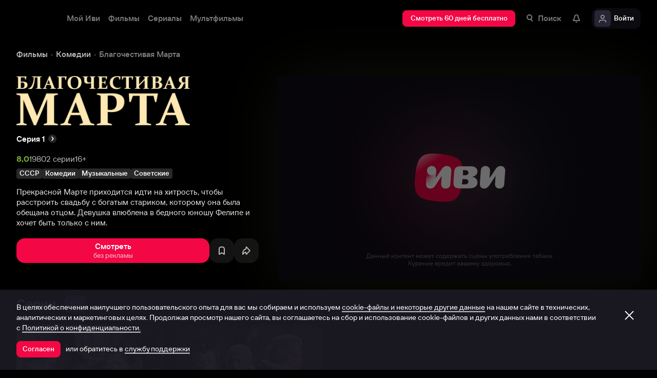

--- FILE ---
content_type: text/html; charset=utf-8
request_url: https://www.ivi.tv/watch/blagochestivaya_marta
body_size: 82717
content:
<!DOCTYPE html><html lang="ru" prefix="og: https://ogp.me/ns# video: http://ogp.me/ns/video# ya: https://webmaster.yandex.ru/vocabularies/" class="nolimit"><head><meta charSet="utf-8"/><meta name="viewport" content="initial-scale=1, maximum-scale=1, user-scalable=yes, width=device-width"/><base href="https://www.ivi.tv/"/><title>Фильм Благочестивая Марта смотреть онлайн бесплатно все серии подряд в хорошем HD 1080 / 720 качестве</title><link rel="preconnect" href="https://thumbs.dfs.ivi.ru"/><link rel="preconnect" href="https://gambit-parent.dfs.ivi.ru"/><link rel="preconnect" href="https://ds-parent.dfs.ivi.ru"/><link rel="preconnect" href="https://solea-parent.dfs.ivi.ru"/><link rel="preconnect" href="https://rocket.ivi.ru"/><link rel="preconnect" href="https://api2.ivi.ru"/><script>
        (function() {
            var isStubDisplayed = false;
            var isSentryReported = false;

            window.addEventListener('error', function(event) {
                var target = event.target || event.srcElement;

                if (!target || !target.getAttribute) {
                    return;
                }

                var dataInfo = target.getAttribute('data-info');

                if (dataInfo !== 'main-script' && dataInfo !== 'main-style') {
                    return;
                }

                var resourceUrl = (target.src || target.href) || 'unknown';
                var isDictionaryError = resourceUrl.indexOf('i18n') !== -1 || resourceUrl.indexOf('playerDictionary') !== -1;

                if (!isDictionaryError && !isStubDisplayed) {
                    isStubDisplayed = true;
                    var stub = document.getElementById('inpblockstub');
                    if (stub) {
                        stub.style.display = 'block';
                    }
                }

                if (!isSentryReported) {
                    isSentryReported = true;

                    try {
                        
        const payload = {
            'project': 'log',
            'logger': 'javascript',
            'platform': 'javascript',
            'request': {
                'headers': {
                    'User-Agent': navigator.userAgent
                },
                'url': window.location.href
            },
            'exception': {
                'values': [{
                    'type': 'Error',
                    'value': 'Main resource load error'
                }],
                'mechanism': {'type': 'generic', 'handled': true}
            },
            'transaction': '<anonymous>',
            'trimHeadFrames': 0,
            'extra': {},
            'breadcrumbs': {},
            'user': {},
            'environment': 'prod',
            'tags': {'isMainResourceLoadError': '1', 'resourceUrl': resourceUrl}
        }

        var errorValue = payload.exception.values[0].value;
        var maxErrorLength = 50000;

        if (errorValue && errorValue.length > maxErrorLength) {
            payload.exception.values[0].value = errorValue.substring(0, maxErrorLength) + '... [truncated]';
        }

        fetch && fetch('//' + document.domain + '/storm/frontlog/api/log/store/?', {
            "headers": {
                "content-type": "text/plain;charset=UTF-8"
            },
            "body": JSON.stringify(payload),
            "method": "POST"
        });
    
                    } catch (sentryError) {
                    }
                }
            }, true);
        })();
    </script><script src="https://yastatic.net/s3/passport-sdk/autofill/v1/sdk-suggest-with-polyfills-latest.js"></script><script type="text/javascript">
                    (function(m,e,t,r,i,k,a){m[i]=m[i]||function(){(m[i].a=m[i].a||[]).push(arguments)};
                    m[i].l=1*new Date();
                    for (var j = 0; j < document.scripts.length; j++) {if (document.scripts[j].src === r) { return; }}
                    k=e.createElement(t),a=e.getElementsByTagName(t)[0],k.async=1,k.src=r,a.parentNode.insertBefore(k,a)})
                    (window, document, "script", "https://mc.yandex.ru/metrika/tag.js", "ym");

                    ym(89754140, "init", {
                        clickmap:true,
                        trackLinks:true,
                        accurateTrackBounce:true,
                        webvisor:true
                    });
                </script><link data-info="main-style" rel="stylesheet" href="https://s3.dfs.ivi.ru/849c829d658baaeff512d766b0db3cce/dist/release_26.01.11_426bb6e3/esnext/storm.bundle.5b41c5.css"/><link data-info="main-style" rel="stylesheet" href="https://s3.dfs.ivi.ru/849c829d658baaeff512d766b0db3cce/dist/release_26.01.11_426bb6e3/esnext/EnterprisePage.28c62a.css"/><link data-info="main-style" href="https://s3.dfs.ivi.ru/ed65d0b7d9be8f96518a010f6f72a36a/player/dist/release_26.02.01/stormVod/css/stormVodPlayer.css?ver=ad6e18f02b213f52eb5040858a843ddb" rel="stylesheet" fetchpriority="high"/><script data-info="main-script" defer="" fetchpriority="high" src="https://s3.dfs.ivi.ru/849c829d658baaeff512d766b0db3cce/dist/release_26.01.11_426bb6e3/es5/vendors/react-ecosystem.b0a17f.js"></script><script data-info="main-script" defer="" fetchpriority="high" src="https://s3.dfs.ivi.ru/849c829d658baaeff512d766b0db3cce/dist/release_26.01.11_426bb6e3/es5/vendors/web-cypher.1be355.js"></script><script data-info="main-script" defer="" fetchpriority="high" src="https://s3.dfs.ivi.ru/849c829d658baaeff512d766b0db3cce/dist/release_26.01.11_426bb6e3/esnext/i18n-common-ru-json.74db89.js"></script><script data-info="main-script" defer="" fetchpriority="high" src="https://s3.dfs.ivi.ru/849c829d658baaeff512d766b0db3cce/dist/release_26.01.11_426bb6e3/esnext/i18n-watch-ru-json.a074fa.js"></script><script data-info="main-script" defer="" fetchpriority="high" src="https://s3.dfs.ivi.ru/849c829d658baaeff512d766b0db3cce/dist/release_26.01.11_426bb6e3/esnext/WatchPageSyncBundle.3b04c7.js"></script><script data-info="main-script" defer="" fetchpriority="high" src="https://s3.dfs.ivi.ru/849c829d658baaeff512d766b0db3cce/dist/release_26.01.11_426bb6e3/esnext/EnterprisePage.28c62a.js"></script><script data-info="main-script" defer="" fetchpriority="high" src="https://s3.dfs.ivi.ru/849c829d658baaeff512d766b0db3cce/dist/release_26.01.11_426bb6e3/esnext/storm.bundle.5b41c5.js"></script><script data-info="main-script" src="https://s3.dfs.ivi.ru/ed65d0b7d9be8f96518a010f6f72a36a/player/dist/release_26.02.01/playerDictionary-ru.js?ver=24048ea9202b65d7d2e0e8c8aeddb3f8" defer="" fetchpriority="high" type="text/javascript" class="player-script"></script><script data-info="main-script" src="https://s3.dfs.ivi.ru/ed65d0b7d9be8f96518a010f6f72a36a/player/dist/release_26.02.01/stormVod/js/commonjs/stormVodPlayer.js?ver=5ec1dcee231484a30207ac10e6b472f3" defer="" fetchpriority="high" type="text/javascript" class="player-script"></script><meta name="description" content="Прекрасная Марта влюбляется в юношу Фелипе, но отец уже организовал для неё договорной брак с богатым стариком. Смогут ли молодые влюблённые преодолеть преграды и обрести счастье? Маргарита Терехова, Эммануил Виторган и Николай Караченцов в костюмной музыкальной комедии по пьесе Тирсо де Молины.
&lt;p&gt;Испания 17 века. Двое студентов бросают университет и едут в Мадрид. Один из парней, Фелипе, влюбляется в красавицу Марту, старшую дочь дона Гомеса. Девушка отвечает Фелипе взаимностью, но отец уже обещал её руку богатому капитану Урбину. Молодым влюблённым предстоит пройти через множество испытаний и пойти на различные хитрости, чтобы оказаться вместе. Чтобы узнать, как сложится их история, смотри онлайн на Иви «Благочестивая Марта».&lt;/p&gt;"/><meta property="og:title" content="Благочестивая Марта — на Иви!"/><meta property="mrc__share_title" content="Благочестивая Марта — на Иви!"/><meta property="og:description" content="Прекрасная Марта влюбляется в юношу Фелипе, но отец уже организовал для неё договорной брак с богатым стариком. Смогут ли молодые влюблённые преодолеть преграды и обрести счастье? Маргарита Терехова, Эммануил Виторган и Николай Караченцов в костюмной музыкальной комедии по пьесе Тирсо де Молины.
&lt;p&gt;Испания 17 века. Двое студентов бросают университет и едут в Мадрид. Один из парней, Фелипе, влюбляется в красавицу Марту, старшую дочь дона Гомеса. Девушка отвечает Фелипе взаимностью, но отец уже обещал её руку богатому капитану Урбину. Молодым влюблённым предстоит пройти через множество испытаний и пойти на различные хитрости, чтобы оказаться вместе. Чтобы узнать, как сложится их история, смотри онлайн на Иви «Благочестивая Марта».&lt;/p&gt;"/><meta property="og:image" content="https://www.ivi.tv/sharing-gen/storage0/contents/8/2/1599718a4e4124b662868c71e7eac4.jpg/1200x630/?q=85&amp;text=%D0%91%D0%BB%D0%B0%D0%B3%D0%BE%D1%87%D0%B5%D1%81%D1%82%D0%B8%D0%B2%D0%B0%D1%8F%20%D0%9C%D0%B0%D1%80%D1%82%D0%B0&amp;svod_id=148&amp;mod=to_webp,web_preview"/><meta property="og:image:width" content="1200"/><meta property="og:image:height" content="630"/><meta name="twitter:card" content="summary_large_image"/><meta name="twitter:image:src" content="https://www.ivi.tv/sharing-gen/storage0/contents/8/2/1599718a4e4124b662868c71e7eac4.jpg/1200x630/?q=85&amp;text=%D0%91%D0%BB%D0%B0%D0%B3%D0%BE%D1%87%D0%B5%D1%81%D1%82%D0%B8%D0%B2%D0%B0%D1%8F%20%D0%9C%D0%B0%D1%80%D1%82%D0%B0&amp;svod_id=148&amp;mod=to_webp,web_preview"/><link rel="image_src" href="https://www.ivi.tv/sharing-gen/storage0/contents/8/2/1599718a4e4124b662868c71e7eac4.jpg/1200x630/?q=85&amp;text=%D0%91%D0%BB%D0%B0%D0%B3%D0%BE%D1%87%D0%B5%D1%81%D1%82%D0%B8%D0%B2%D0%B0%D1%8F%20%D0%9C%D0%B0%D1%80%D1%82%D0%B0&amp;svod_id=148&amp;mod=to_webp,web_preview"/><meta property="og:url" content="https://www.ivi.tv/watch/blagochestivaya_marta"/><meta property="og:video:type" content="text/html"/><meta property="og:type" content="video.other"/><meta property="og:video" content="https://www.ivi.tv/player/video/?id=15042"/><meta property="ya:ovs:adult" content="false"/><meta property="video:duration" content="3815"/><meta property="ya:ovs:allow_embed" content="false"/><meta property="ya:ovs:upload_date" content="2010-08-22T00:00:00"/><link rel="shortcut icon" type="image/png" href="https://s3.dfs.ivi.ru/849c829d658baaeff512d766b0db3cce/dist/release_26.01.11_426bb6e3/storm/images/favicon/64.png"/><link rel="icon" type="image/png" href="https://s3.dfs.ivi.ru/849c829d658baaeff512d766b0db3cce/dist/release_26.01.11_426bb6e3/storm/images/favicon/64.png"/><link rel="icon" type="image/svg+xml" href="https://s3.dfs.ivi.ru/849c829d658baaeff512d766b0db3cce/dist/release_26.01.11_426bb6e3/storm/images/favicon/favicon.svg"/><link rel="alternate" hrefLang="ru-RU" href="https://www.ivi.ru/watch/blagochestivaya_marta"/><link rel="alternate" hrefLang="ru-UA" href="https://www.ivi.ru/watch/blagochestivaya_marta"/><link rel="alternate" hrefLang="ru-KZ" href="https://www.ivi.ru/watch/blagochestivaya_marta"/><link rel="alternate" hrefLang="ru-BY" href="https://www.ivi.ru/watch/blagochestivaya_marta"/><link rel="alternate" hrefLang="ru-MD" href="https://www.ivi.ru/watch/blagochestivaya_marta"/><link rel="alternate" hrefLang="ru-GE" href="https://www.ivi.ru/watch/blagochestivaya_marta"/><link rel="alternate" hrefLang="ru-KG" href="https://www.ivi.ru/watch/blagochestivaya_marta"/><link rel="alternate" hrefLang="ru-AM" href="https://www.ivi.ru/watch/blagochestivaya_marta"/><link rel="alternate" hrefLang="ru-UZ" href="https://www.ivi.ru/watch/blagochestivaya_marta"/><link rel="alternate" hrefLang="ru-TJ" href="https://www.ivi.ru/watch/blagochestivaya_marta"/><link rel="alternate" hrefLang="ru-TM" href="https://www.ivi.ru/watch/blagochestivaya_marta"/><link rel="alternate" hrefLang="uz" href="https://www.ivi.ru/uz/watch/blagochestivaya_marta"/><link rel="alternate" hrefLang="ru" href="https://www.ivi.tv/watch/blagochestivaya_marta"/><link rel="apple-touch-icon" sizes="57x57" href="https://s3.dfs.ivi.ru/849c829d658baaeff512d766b0db3cce/dist/release_26.01.11_426bb6e3/storm/images/apple/57x57.png"/><link rel="apple-touch-icon-precomposed" sizes="57x57" href="https://s3.dfs.ivi.ru/849c829d658baaeff512d766b0db3cce/dist/release_26.01.11_426bb6e3/storm/images/apple/57x57-precomposed.png"/><link rel="apple-touch-icon" sizes="60x60" href="https://s3.dfs.ivi.ru/849c829d658baaeff512d766b0db3cce/dist/release_26.01.11_426bb6e3/storm/images/apple/60x60.png"/><link rel="apple-touch-icon-precomposed" sizes="60x60" href="https://s3.dfs.ivi.ru/849c829d658baaeff512d766b0db3cce/dist/release_26.01.11_426bb6e3/storm/images/apple/60x60-precomposed.png"/><link rel="apple-touch-icon" sizes="72x72" href="https://s3.dfs.ivi.ru/849c829d658baaeff512d766b0db3cce/dist/release_26.01.11_426bb6e3/storm/images/apple/72x72.png"/><link rel="apple-touch-icon-precomposed" sizes="72x72" href="https://s3.dfs.ivi.ru/849c829d658baaeff512d766b0db3cce/dist/release_26.01.11_426bb6e3/storm/images/apple/72x72-precomposed.png"/><link rel="apple-touch-icon" sizes="76x76" href="https://s3.dfs.ivi.ru/849c829d658baaeff512d766b0db3cce/dist/release_26.01.11_426bb6e3/storm/images/apple/76x76.png"/><link rel="apple-touch-icon-precomposed" sizes="76x76" href="https://s3.dfs.ivi.ru/849c829d658baaeff512d766b0db3cce/dist/release_26.01.11_426bb6e3/storm/images/apple/76x76-precomposed.png"/><link rel="apple-touch-icon" sizes="114x114" href="https://s3.dfs.ivi.ru/849c829d658baaeff512d766b0db3cce/dist/release_26.01.11_426bb6e3/storm/images/apple/114x114.png"/><link rel="apple-touch-icon-precomposed" sizes="114x114" href="https://s3.dfs.ivi.ru/849c829d658baaeff512d766b0db3cce/dist/release_26.01.11_426bb6e3/storm/images/apple/114x114-precomposed.png"/><link rel="apple-touch-icon" sizes="120x120" href="https://s3.dfs.ivi.ru/849c829d658baaeff512d766b0db3cce/dist/release_26.01.11_426bb6e3/storm/images/apple/120x120.png"/><link rel="apple-touch-icon-precomposed" sizes="120x120" href="https://s3.dfs.ivi.ru/849c829d658baaeff512d766b0db3cce/dist/release_26.01.11_426bb6e3/storm/images/apple/120x120-precomposed.png"/><link rel="apple-touch-icon" sizes="144x144" href="https://s3.dfs.ivi.ru/849c829d658baaeff512d766b0db3cce/dist/release_26.01.11_426bb6e3/storm/images/apple/144x144.png"/><link rel="apple-touch-icon-precomposed" sizes="144x144" href="https://s3.dfs.ivi.ru/849c829d658baaeff512d766b0db3cce/dist/release_26.01.11_426bb6e3/storm/images/apple/144x144-precomposed.png"/><link rel="apple-touch-icon" sizes="152x152" href="https://s3.dfs.ivi.ru/849c829d658baaeff512d766b0db3cce/dist/release_26.01.11_426bb6e3/storm/images/apple/152x152.png"/><link rel="apple-touch-icon-precomposed" sizes="152x152" href="https://s3.dfs.ivi.ru/849c829d658baaeff512d766b0db3cce/dist/release_26.01.11_426bb6e3/storm/images/apple/152x152-precomposed.png"/><link rel="apple-touch-icon" href="https://s3.dfs.ivi.ru/849c829d658baaeff512d766b0db3cce/dist/release_26.01.11_426bb6e3/storm/images/apple/57x57.png"/><link rel="apple-touch-icon-precomposed" href="https://s3.dfs.ivi.ru/849c829d658baaeff512d766b0db3cce/dist/release_26.01.11_426bb6e3/storm/images/apple/57x57-precomposed.png"/><link rel="icon" sizes="192x192" href="https://s3.dfs.ivi.ru/849c829d658baaeff512d766b0db3cce/dist/release_26.01.11_426bb6e3/storm/images/apple/192x192-precomposed.png"/><link rel="canonical" href="https://www.ivi.tv/watch/blagochestivaya_marta"/><meta name="theme-color" content="#100e19"/><meta name="msapplication-navbutton-color" content="#ec174f"/><meta name="mobile-web-app-capable" content="yes"/><meta name="apple-mobile-web-app-capable" content="yes"/><meta name="apple-mobile-web-app-status-bar-style" content="black"/><meta name="application-name" content="ivi.ru"/><meta name="apple-mobile-web-app-title" content="ivi.ru"/><meta name="msapplication-starturl" content="./?utm_source=a2hs_feather"/><meta name="apple-itunes-app" content="app-id=455705533"/><link rel="search" title="Иви" type="application/opensearchdescription+xml" href="/ivi_search.xml"/><link crossorigin="use-credentials" rel="manifest" href="/manifest.json"/></head><body class="basePage enterprise isAbNavigation isAbNavigation"><button style="display:block;z-index:9999;position:fixed;top:0;left:0;bottom:0;right:0;width:100vw;cursor:wait;border:none;background:transparent" id="inpblock"><div id="inpblockstub" style="display:none;position:absolute;left:0;right:0;bottom:0;top:0;background:#100e19"><a style="position:absolute;left:32px;top:17px" href="/"><img class="nbl-graphic" data-stub="false" src="https://solea-parent.dfs.ivi.ru/graphic/ffffff,ffffff/reposition_iviLogoBig.svg"/></a><div style="position:absolute;top:50%;left:0;right:0;transform:translateY(-50%)"><div style="color:white;font-weight:700;font-size:44px;margin-bottom:12px">Ошибка</div><div style="color:#a5a1b2;font-size:20px;line-height:24px;padding-left:16px;padding-right:16px">На сайте проводятся технические работы.</div><div style="color:#a5a1b2;font-size:20px;line-height:24px;padding-left:16px;padding-right:16px">Пожалуйста, зайдите позже.</div></div></div></button><noscript><div><img src="https://mc.yandex.ru/watch/89754140" style="position:absolute;left:-9999px" alt=""/></div></noscript><script defer="">
                dataLayer = [{"is_buyer":false},{"dynx_pagetype":"title","user_auth_status":false,"user_subscribe_status":0,"country_code":"US","dynx_totalvalue":0,"card_monetization":"avod","dynx_country":"СССР","dynx_rating":8,"dynx_itemid":"c_6796","dynx_year":1980,"dynx_category":["Комедии","Музыкальные","Советские"],"dynx_person":"Ян Фрид, Николай Караченцов, Маргарита Терехова, Владислав Стржельчик, Олег Видов"}];
                try {
                    if (window.localStorage && window.localStorage.getItem('ivi_user_id')) {
                        dataLayer.push({
                            'user_id': window.localStorage.getItem('ivi_user_id')
                        });
                    }
                } catch (e) {}
            </script><noscript><iframe src="//www.googletagmanager.com/ns.html?id=GTM-TK47DZ" height="0" width="0" style="display:none;visibility:hidden"></iframe></noscript><script id="gtm-counter" defer="">
                (function(w,d,s,l,i){w[l]=w[l]||[];w[l].push({'gtm.start':
                new Date().getTime(),event:'gtm.js'});var f=d.getElementsByTagName(s)[0],
                j=d.createElement(s),dl=l!='dataLayer'?'&l='+l:'';j.async=true;j.src=
                '//www.googletagmanager.com/gtm.js?id='+i+dl;f.parentNode.insertBefore(j,f);
                })(window,document,'script','dataLayer','GTM-TK47DZ');
            </script><script defer="">
                dataLayer.push({
                    'GAwithGTM': 'yes'
                });
            </script><div id="root" class="basePage__inner"><div id="hiddenPerformanceMarkElement" style="display:none"></div><div id="search-root"></div><div class="page-wrapper"><div class="headerBar enterprise__headerBar"><div class="headerBar__container"><div class="headerBar__container-inner"><div class="headerBar__controls"><div class="headerBar__nav"><ul class="breadCrumbs breadCrumbs_modern headerBar__breadCrumbs" data-test="bread_crumbs_block" itemscope="" itemType="http://schema.org/BreadcrumbList"><li class="breadCrumbs__item" itemProp="itemListElement" itemscope="" itemType="http://schema.org/ListItem" data-test="bread_crumbs_item"><a itemProp="item" class="nbl-link nbl-link_style_wovou breadCrumbs__nbl-link" href="https://www.ivi.tv/movies"><span itemProp="name">Фильмы</span><meta itemProp="position" content="1"/></a></li><li class="breadCrumbs__item" itemProp="itemListElement" itemscope="" itemType="http://schema.org/ListItem" data-test="bread_crumbs_item"><a itemProp="item" class="nbl-link nbl-link_style_wovou breadCrumbs__nbl-link" href="https://www.ivi.tv/movies/comedy"><span itemProp="name">Комедии</span><meta itemProp="position" content="2"/></a></li><li class="breadCrumbs__item" itemProp="itemListElement" itemscope="" itemType="http://schema.org/ListItem" data-test="bread_crumbs_item"><div itemProp="item" class="nbl-link nbl-link_style_reska breadCrumbs__nbl-link"><span itemProp="name">Благочестивая Марта</span><meta itemProp="position" content="3"/></div></li></ul></div></div></div></div></div><div class="enterprise__backgroundContainer" style="background-image:linear-gradient(180deg, rgba(52,51,33, 1) 0%, rgba(52,51,33, 0) 100%)"></div><div class="oversideVideo enterprise__oversideVideo"><section class="pageSection"><div class="pageSection__container"><div class="pageSection__container-inner"><div class="oversideVideo__container"><div class="meta oversideVideo__meta"><div class="meta__container"><div class="title meta__title" data-testid="watchTitle"><div class="title__imageContainer"><img class="title__image" src="https://thumbs.dfs.ivi.ru/storage37/contents/3/0/941182d4c5cc1842d1b1a76051087c.png/x200/?q=85&amp;mod=to_webp" alt="Фильм Благочестивая Марта смотреть онлайн" draggable="false"/></div><h1 class="title__header title__header_hide font-1160-42-44 font-600-36-40 font-320-24-28">Фильм Благочестивая Марта смотреть онлайн</h1></div><div class="serieBadge meta__serieBadge"><button class="nbl-button nbl-button_iconMode_withIcon nbl-button_style_kin nbl-button_size_skarlet nbl-button_hasBadge_0 serieBadge__nbl-button"><div class="nbl-button__primaryText">Серия 1<img src="https://solea-parent.dfs.ivi.ru/graphic/ffffff,ffffff!0.16/arrowRightCircle_16.svg" class="nbl-graphic nbl-graphic_rightIcon nbl-button__nbl-graphic nbl-button__nbl-graphic_rightIcon"/></div></button></div><div class="params meta__params"><div class="paramsList paramsList_hasStub paramsList_showStub params__paramsList"><ul class="paramsList__container"><div class="ratingParams ratingParams_high paramsList__ratingParams">8,0</div><a target="_self" class="nbl-link nbl-link_style_wovou" href="/movies/1980-1990">1980</a><div target="_self" class="nbl-link nbl-link_style_wovou nbl-link nbl-link_noLink">2 серии</div><div class="restrict"><div class="nbl-link nbl-link_style_wovou nbl-link nbl-link_noLink">16+</div></div></ul></div><div class="paramsList paramsList_badges params__paramsList"><ul class="paramsList__container"><a class="badgeParams paramsList__badgeParams" target="_self" href="/movies/su"><div class="nbl-textBadge nbl-textBadge_size_nokro nbl-textBadge_style_rolin nbl-textBadge_isShadowEnabled_1 paramsList__nbl-textBadge"><div class="nbl-textBadge__text">СССР</div></div></a><a class="badgeParams paramsList__badgeParams" target="_self" href="/movies/comedy"><div class="nbl-textBadge nbl-textBadge_size_nokro nbl-textBadge_style_rolin nbl-textBadge_isShadowEnabled_1 paramsList__nbl-textBadge"><div class="nbl-textBadge__text">Комедии</div></div></a><a class="badgeParams paramsList__badgeParams" target="_self" href="/movies/music"><div class="nbl-textBadge nbl-textBadge_size_nokro nbl-textBadge_style_rolin nbl-textBadge_isShadowEnabled_1 paramsList__nbl-textBadge"><div class="nbl-textBadge__text">Музыкальные</div></div></a><a class="badgeParams paramsList__badgeParams" target="_self" href="/movies/sovetskoe_kino"><div class="nbl-textBadge nbl-textBadge_size_nokro nbl-textBadge_style_rolin nbl-textBadge_isShadowEnabled_1 paramsList__nbl-textBadge"><div class="nbl-textBadge__text">Советские</div></div></a></ul></div></div><div class="synopsis meta__synopsis">Прекрасной Марте приходится идти на хитрость, чтобы расстроить свадьбу с богатым стариком, которому она была обещана отцом. Девушка влюблена в бедного юношу Фелипе и хочет быть только с ним.</div></div><div class="buttons meta__buttons"><div class="userButtons userButtons_isWatchVideoPage"><div class="userButtons__hoard"><div class="userButtons__container"><div class="userButtons__item userButtons__item_contentButton"><button class="nbl-button nbl-button_iconMode_withIcon nbl-button_style_kioshi nbl-button_size_merce nbl-button_hasBadge_0 userButtons__nbl-button"><div class="nbl-button__primaryText">Смотреть</div><span class="nbl-button__secondaryText">без рекламы</span></button></div><div class="userButtons__item userButtons__item_favorite"><div class="tooltipWrapper"><button data-test="favorite_button" class="nbl-button nbl-button_iconMode_withIcon nbl-button_style_dafu nbl-button_size_riro nbl-button_hasBadge_0 userButtons__nbl-button"><div class="nbl-button__primaryText"><div class="nbl-button__iconWrapper"><img src="https://solea-parent.dfs.ivi.ru/graphic/ffffff,ffffff/favorite_16.svg" class="nbl-graphic nbl-button__nbl-graphic"/></div>Буду смотреть</div></button></div></div><div class="userButtons__item userButtons__item_share"><div class="tooltipWrapper"><button data-test="share_button" class="nbl-button nbl-button_iconMode_withIcon nbl-button_style_dafu nbl-button_size_riro nbl-button_hasBadge_0 userButtons__nbl-button"><div class="nbl-button__primaryText"><div class="nbl-button__iconWrapper"><img src="https://solea-parent.dfs.ivi.ru/graphic/ffffff,ffffff/share_16.svg" class="nbl-graphic nbl-button__nbl-graphic"/></div>Поделиться</div></button></div></div></div></div></div></div></div><div class="videoBox oversideVideo__videoBox"><div class="videoBox__scrollWrapper"><div class="videoBox__area"><div class="videoBox__glow" style="box-shadow:0px 0px 120px rgba(52,51,33, 0.32)"></div><div class="playerBlock"><div class="simpleStub playerBlock__simpleStub"><picture><source media="(min-width: 1096px)" srcSet="https://thumbs.dfs.ivi.ru/storage0/contents/d/3/e6457d9d454d028ae35ce4d42ecdf0.jpg/858x483/?q=85&amp;mod=to_webp 1x"/><source media="(min-width: 920px)" srcSet="https://thumbs.dfs.ivi.ru/storage0/contents/d/3/e6457d9d454d028ae35ce4d42ecdf0.jpg/640x360/?q=85&amp;mod=to_webp 1x"/><source media="(min-width: 744px)" srcSet="https://thumbs.dfs.ivi.ru/storage0/contents/d/3/e6457d9d454d028ae35ce4d42ecdf0.jpg/640x360/?q=85&amp;mod=to_webp 1x,https://thumbs.dfs.ivi.ru/storage0/contents/d/3/e6457d9d454d028ae35ce4d42ecdf0.jpg/960x540/?q=85&amp;mod=to_webp 1.5x,https://thumbs.dfs.ivi.ru/storage0/contents/d/3/e6457d9d454d028ae35ce4d42ecdf0.jpg/1280x720/?q=85&amp;mod=to_webp 2x"/><source media="(min-width: 600px)" srcSet="https://thumbs.dfs.ivi.ru/storage0/contents/d/3/e6457d9d454d028ae35ce4d42ecdf0.jpg/480x270/?q=85&amp;mod=to_webp 1x,https://thumbs.dfs.ivi.ru/storage0/contents/d/3/e6457d9d454d028ae35ce4d42ecdf0.jpg/720x405/?q=85&amp;mod=to_webp 1.5x,https://thumbs.dfs.ivi.ru/storage0/contents/d/3/e6457d9d454d028ae35ce4d42ecdf0.jpg/960x540/?q=85&amp;mod=to_webp 2x"/><img class="simpleStubPosterImg" src="https://thumbs.dfs.ivi.ru/storage0/contents/d/3/e6457d9d454d028ae35ce4d42ecdf0.jpg/280x158/?q=85&amp;mod=to_webp" srcSet="https://thumbs.dfs.ivi.ru/storage0/contents/d/3/e6457d9d454d028ae35ce4d42ecdf0.jpg/280x158/?q=85&amp;mod=to_webp 1x,https://thumbs.dfs.ivi.ru/storage0/contents/d/3/e6457d9d454d028ae35ce4d42ecdf0.jpg/420x237/?q=85&amp;mod=to_webp 1.5x,https://thumbs.dfs.ivi.ru/storage0/contents/d/3/e6457d9d454d028ae35ce4d42ecdf0.jpg/560x316/?q=85&amp;mod=to_webp 2x" sizes="(min-width: 1096px) 858px, (min-width: 920px) 640px, (min-width: 744px) 640px, (min-width: 600px) 480px, 280px" loading="eager" fetchpriority="high" alt=""/></picture></div></div></div></div></div></div></div></div></section></div><link data-info="main-style" rel="stylesheet" href="https://s3.dfs.ivi.ru/849c829d658baaeff512d766b0db3cce/dist/release_26.01.11_426bb6e3/esnext/EnterpriseUndersideLazy.16d1aa.css"/><div id="LazyBlock-EnterpriseUndersideLazy-1" style="display:contents;pointer-events:none"><div class="underside"><section class="pageSection underside__pageSection" id="seriesList"><div class="pageSection__container"><div class="pageSection__container-inner"><div class="seriesContent underside__seriesContent"><div class="tabs"><div class="tabs__header">Серии</div><div class="tabs__list"><div class="nbl-scrollpane nbl-scrollpane nbl-scrollpane_variation_crein"><div class="nbl-scrollpane__arrow nbl-scrollpane__arrow_prev nbl-scrollpane__arrow_disabled"><span class="nbl-scrollpane__arrowIcon nbl-scrollpane__arrowIcon_prev"></span></div><div class="nbl-scrollpane__viewport"><div class="nbl-scrollpane__content" style="transform:translatex(-0px)"><a data-index="1" class="nbl-segmentControlItem nbl-segmentControlItem_size_hastus nbl-segmentControlItem_style_semele nbl-segmentControlItem_roundingMode_both nbl-segmentControlItem_textAlign_left nbl-segmentControlItem_selected nbl-scrollpane__nbl-segmentControlItem" href="/watch/blagochestivaya_marta/season1"><div class="nbl-segmentControlItem__caption">1-2</div></a></div></div><div class="nbl-scrollpane__arrow nbl-scrollpane__arrow_next nbl-scrollpane__arrow_disabled"><span class="nbl-scrollpane__arrowIcon nbl-scrollpane__arrowIcon_next"></span></div></div></div></div><div class="seriesContent__subtitle"></div><div class="gallery gallery gallery_ivi-carousel gallery_seriesContent seriesContent__gallery"><div class="gallery__carousel"><div class="gallery__viewport"><div class="gallery__viewport-inner"><div class="ivi-carousel not-init"><div class="ivi-carousel-viewport"><div class="ivi-carousel-container"><div class="ivi-carousel-item ivi-carousel-item-type_horizontalPosterAlt"><div data-test="series" data-index="0"><a class="nbl-posterUprightDetailBlock nbl-posterUprightDetailBlock_type_series nbl-posterUprightDetailBlock_status_default gallery__nbl-posterUprightDetailBlock" href="/watch/blagochestivaya_marta/15042"><div class="nbl-posterUprightDetailBlock__imageSection"><div class="nbl-posterUprightDetailBlock__posterOutline"></div><div class="nbl-poster nbl-poster_type_seriesAlt nbl-poster_extrasMode_rark nbl-posterUprightDetailBlock__nbl-poster"><div class="nbl-poster__imageWrapper"><picture><source media="(min-width: 1604px)" srcSet="[data-uri]"/><source media="(min-width: 1370px)" srcSet="[data-uri]"/><source media="(min-width: 1160px)" srcSet="[data-uri]"/><source media="(min-width: 880px)" srcSet="[data-uri]"/><source media="(min-width: 744px)" srcSet="[data-uri]"/><source media="(min-width: 600px)" srcSet="[data-uri]"/><source media="(min-width: 392px)" srcSet="[data-uri]"/><img class="nbl-poster__image" data-stub="true" src="[data-uri]" srcSet="[data-uri]"/></picture></div></div></div><div class="nbl-posterUprightDetailBlock__textSection"><div class="nbl-posterUprightDetailBlock__titleBlock"><div class="nbl-posterUprightDetailBlock__title"><div class="nbl-posterUprightDetailBlock__titleIcon"><div class="nbl-graphic nbl-posterUprightDetailBlock__nbl-graphic"></div></div><span class="nbl-posterUprightDetailBlock__titleText">1. Серия 1</span></div></div><div class="nbl-posterUprightDetailBlock__extra">Испания, XVII век. Два студента, Фелипе и Пастрана, бросили надоевший университет, решают поискать счастья в Мадриде. Фелипе влюбляется в донью Марту, уже сосватанную за друга её отца — старого капитана Урбину. В Фелипе же влюбляются и Марта, и младшая сестра Лусия. Желая защитить честь Марты, её брат Антонио нападает на певшего около их дома серенаду Фелипе и погибает от его руки. Поручик — это его друг детства, который лишь недавно вернулся в Испанию. Он любит Лусию. В Мадриде Марта изображает глубокую набожность, помогает нищим, собирается открыть для них лазарет. Ей удаётся пустить Фелипе к себе в дом под видом больного студента Нибенимеды. Фелипе необходимо изображать любовь к, естественно, узнавшей его Лусии, которая и без того запуталась в своей любви к нему и к поручику.</div><div class="nbl-posterUprightDetailBlock__metaBlock"><div class="nbl-posterUprightDetailBlock__meta">1 ч. 3 мин.</div></div></div></a></div></div><div class="ivi-carousel-item ivi-carousel-item-type_horizontalPosterAlt"><div data-test="series" data-index="1"><a class="nbl-posterUprightDetailBlock nbl-posterUprightDetailBlock_type_series nbl-posterUprightDetailBlock_status_default gallery__nbl-posterUprightDetailBlock" href="/watch/blagochestivaya_marta/15040"><div class="nbl-posterUprightDetailBlock__imageSection"><div class="nbl-posterUprightDetailBlock__posterOutline"></div><div class="nbl-poster nbl-poster_type_seriesAlt nbl-poster_extrasMode_rark nbl-posterUprightDetailBlock__nbl-poster"><div class="nbl-poster__imageWrapper"><picture><source media="(min-width: 1604px)" srcSet="[data-uri]"/><source media="(min-width: 1370px)" srcSet="[data-uri]"/><source media="(min-width: 1160px)" srcSet="[data-uri]"/><source media="(min-width: 880px)" srcSet="[data-uri]"/><source media="(min-width: 744px)" srcSet="[data-uri]"/><source media="(min-width: 600px)" srcSet="[data-uri]"/><source media="(min-width: 392px)" srcSet="[data-uri]"/><img class="nbl-poster__image" data-stub="true" src="[data-uri]" srcSet="[data-uri]"/></picture></div></div></div><div class="nbl-posterUprightDetailBlock__textSection"><div class="nbl-posterUprightDetailBlock__titleBlock"><div class="nbl-posterUprightDetailBlock__title"><span class="nbl-posterUprightDetailBlock__titleText">2. Серия 2</span></div></div><div class="nbl-posterUprightDetailBlock__extra">Пастрана, сообщает, что убийца пойман, тому уже объявлен приговор и предлагает отправиться в Севилью. Гомес охотно соглашается, а Урбина едет проводить его до Ильескаса. Пастрана радостно говорит Фелипе и Марте, что оба старика через час покинут Мадрид, и это позволяет спокойно обвенчаться. Но и его друг, и возлюбленная друга не согласны на такое. Марта идёт к капитану Урбине и признаётся в своём притворстве. Оказалось, что Урбина разгадал её и сам чувствует себя виноватым, поскольку пыл страсти подходит юности. Подошедшему Гомесу капитан объясняет, что Фелипе невиновен в убийстве, и обещает дать хорошее приданое обеим сёстрам. Фелипе говорит Гомесу, что, будучи отчасти виноват в смерти его сына, сам станет ему сыном. Лусия выходит замуж за поручика, а Пастрана женится на Инес.</div><div class="nbl-posterUprightDetailBlock__metaBlock"><div class="nbl-posterUprightDetailBlock__meta">1 ч. 11 мин.</div></div></div></a></div></div></div></div></div></div></div></div></div></div></div></div></section><section class="pageSection underside__pageSection" id="relatedList"><div class="pageSection__container"><div class="pageSection__container-inner"><div class="gallery gallery gallery_dark gallery_ivi-carousel gallery_collections pageSection__gallery"><div class="gallery__blockHeader"><div class="nbl-blockHeader nbl-blockHeader_composition_zel nbl-blockHeader_arrowMode_none nbl-blockHeader_size_zylros nbl-blockHeader_fullWidth_false gallery__headerLink__nbl-blockHeader"><div class="nbl-blockHeader__textBlock"><div class="nbl-blockHeader__textBlockContent"><div class="nbl-blockHeader__title" title="С фильмом «Благочестивая Марта» смотрят"><h2 class="nbl-blockHeader__titleText">С фильмом «Благочестивая Марта» смотрят<div class="nbl-blockHeader__titleArrow"><div class="nbl-graphic nbl-blockHeader__arrowItem"></div></div></h2></div></div></div><div class="nbl-blockHeader__arrow"><div class="nbl-graphic nbl-blockHeader__arrowItem"></div></div></div></div><div class="gallery__carousel"><div class="gallery__viewport"><div class="gallery__viewport-inner"><div class="ivi-carousel not-init"><div class="ivi-carousel-viewport"><div class="ivi-carousel-container"><div class="ivi-carousel-item ivi-carousel-item-type_poster"><div class="nbl-blankSlimPosterBlock nbl-blankSlimPosterBlock_type_poster"><div class="nbl-blankSlimPosterBlock__imageSection"><div class="nbl-stub"></div></div><div class="nbl-blankSlimPosterBlock__textSection"></div></div></div><div class="ivi-carousel-item ivi-carousel-item-type_poster"><div class="nbl-blankSlimPosterBlock nbl-blankSlimPosterBlock_type_poster"><div class="nbl-blankSlimPosterBlock__imageSection"><div class="nbl-stub"></div></div><div class="nbl-blankSlimPosterBlock__textSection"></div></div></div><div class="ivi-carousel-item ivi-carousel-item-type_poster"><div class="nbl-blankSlimPosterBlock nbl-blankSlimPosterBlock_type_poster"><div class="nbl-blankSlimPosterBlock__imageSection"><div class="nbl-stub"></div></div><div class="nbl-blankSlimPosterBlock__textSection"></div></div></div><div class="ivi-carousel-item ivi-carousel-item-type_poster"><div class="nbl-blankSlimPosterBlock nbl-blankSlimPosterBlock_type_poster"><div class="nbl-blankSlimPosterBlock__imageSection"><div class="nbl-stub"></div></div><div class="nbl-blankSlimPosterBlock__textSection"></div></div></div><div class="ivi-carousel-item ivi-carousel-item-type_poster"><div class="nbl-blankSlimPosterBlock nbl-blankSlimPosterBlock_type_poster"><div class="nbl-blankSlimPosterBlock__imageSection"><div class="nbl-stub"></div></div><div class="nbl-blankSlimPosterBlock__textSection"></div></div></div><div class="ivi-carousel-item ivi-carousel-item-type_poster"><div class="nbl-blankSlimPosterBlock nbl-blankSlimPosterBlock_type_poster"><div class="nbl-blankSlimPosterBlock__imageSection"><div class="nbl-stub"></div></div><div class="nbl-blankSlimPosterBlock__textSection"></div></div></div><div class="ivi-carousel-item ivi-carousel-item-type_poster"><div class="nbl-blankSlimPosterBlock nbl-blankSlimPosterBlock_type_poster"><div class="nbl-blankSlimPosterBlock__imageSection"><div class="nbl-stub"></div></div><div class="nbl-blankSlimPosterBlock__textSection"></div></div></div></div></div></div></div></div></div></div></div></div></section><section class="pageSection pageSection_detailsSelection underside__pageSection underside__pageSection_detailsSelection"><div class="pageSection__container"><div class="pageSection__container-inner"><div class="suggestion underside__suggestion"><div class="gallery gallery gallery_ivi-carousel gallery_suggestions pageSection__gallery"><div class="gallery__blockHeader"><div class="nbl-blockHeader nbl-blockHeader_composition_zel nbl-blockHeader_arrowMode_none nbl-blockHeader_size_zylros nbl-blockHeader_fullWidth_false gallery__headerLink__nbl-blockHeader"><div class="nbl-blockHeader__textBlock"><div class="nbl-blockHeader__textBlockContent"><div class="nbl-blockHeader__title" title="Фильм в подборках"><h2 class="nbl-blockHeader__titleText">Фильм в подборках<div class="nbl-blockHeader__titleArrow"><div class="nbl-graphic nbl-blockHeader__arrowItem"></div></div></h2></div></div></div><div class="nbl-blockHeader__arrow"><div class="nbl-graphic nbl-blockHeader__arrowItem"></div></div></div></div><div class="gallery__carousel"><div class="gallery__viewport"><div class="gallery__viewport-inner"><div class="ivi-carousel not-init"><div class="ivi-carousel-viewport"><div class="ivi-carousel-container"><div class="ivi-carousel-item ivi-carousel-item-type_foy"><a class="nbl-posterUprightBlock nbl-posterUprightBlock_type_foy nbl-posterUprightBlock_selected gallery__nbl-posterUprightBlock" href="https://www.ivi.tv/collections/luchshie-komedyi"><div class="nbl-posterUprightBlock__imageSection"><div class="nbl-poster nbl-poster_type_foy nbl-poster_extrasMode_thri nbl-posterUprightBlock__nbl-poster"><div class="nbl-poster__imageWrapper"><picture><source media="(min-width: 1272px)" srcSet="[data-uri]"/><source media="(min-width: 1160px)" srcSet="[data-uri]"/><source media="(min-width: 880px)" srcSet="[data-uri]"/><source media="(min-width: 600px)" srcSet="[data-uri]"/><source media="(min-width: 392px)" srcSet="[data-uri]"/><img class="nbl-poster__image" data-stub="true" src="[data-uri]" srcSet="[data-uri]"/></picture><div class="nbl-poster__imageCaption"><span class="nbl-poster__caption">Лучшие комедии</span></div></div></div></div></a></div><div class="ivi-carousel-item ivi-carousel-item-type_foy"><a class="nbl-posterUprightBlock nbl-posterUprightBlock_type_foy nbl-posterUprightBlock_selected gallery__nbl-posterUprightBlock" href="https://www.ivi.tv/collections/comedies"><div class="nbl-posterUprightBlock__imageSection"><div class="nbl-poster nbl-poster_type_foy nbl-poster_extrasMode_thri nbl-posterUprightBlock__nbl-poster"><div class="nbl-poster__imageWrapper"><picture><source media="(min-width: 1272px)" srcSet="[data-uri]"/><source media="(min-width: 1160px)" srcSet="[data-uri]"/><source media="(min-width: 880px)" srcSet="[data-uri]"/><source media="(min-width: 600px)" srcSet="[data-uri]"/><source media="(min-width: 392px)" srcSet="[data-uri]"/><img class="nbl-poster__image" data-stub="true" src="[data-uri]" srcSet="[data-uri]"/></picture><div class="nbl-poster__imageCaption"><span class="nbl-poster__caption">Комедии</span></div></div></div></div></a></div><div class="ivi-carousel-item ivi-carousel-item-type_foy"><a class="nbl-posterUprightBlock nbl-posterUprightBlock_type_foy nbl-posterUprightBlock_selected gallery__nbl-posterUprightBlock" href="https://www.ivi.tv/collections/soviet-comedies"><div class="nbl-posterUprightBlock__imageSection"><div class="nbl-poster nbl-poster_type_foy nbl-poster_extrasMode_thri nbl-posterUprightBlock__nbl-poster"><div class="nbl-poster__imageWrapper"><picture><source media="(min-width: 1272px)" srcSet="[data-uri]"/><source media="(min-width: 1160px)" srcSet="[data-uri]"/><source media="(min-width: 880px)" srcSet="[data-uri]"/><source media="(min-width: 600px)" srcSet="[data-uri]"/><source media="(min-width: 392px)" srcSet="[data-uri]"/><img class="nbl-poster__image" data-stub="true" src="[data-uri]" srcSet="[data-uri]"/></picture><div class="nbl-poster__imageCaption"><span class="nbl-poster__caption">Советские комедии</span></div></div></div></div></a></div><div class="ivi-carousel-item ivi-carousel-item-type_foy"><a class="nbl-posterUprightBlock nbl-posterUprightBlock_type_foy nbl-posterUprightBlock_selected gallery__nbl-posterUprightBlock" href="https://www.ivi.tv/collections/sovetskoe"><div class="nbl-posterUprightBlock__imageSection"><div class="nbl-poster nbl-poster_type_foy nbl-poster_extrasMode_thri nbl-posterUprightBlock__nbl-poster"><div class="nbl-poster__imageWrapper"><picture><source media="(min-width: 1272px)" srcSet="[data-uri]"/><source media="(min-width: 1160px)" srcSet="[data-uri]"/><source media="(min-width: 880px)" srcSet="[data-uri]"/><source media="(min-width: 600px)" srcSet="[data-uri]"/><source media="(min-width: 392px)" srcSet="[data-uri]"/><img class="nbl-poster__image" data-stub="true" src="[data-uri]" srcSet="[data-uri]"/></picture><div class="nbl-poster__imageCaption"><span class="nbl-poster__caption">Советское</span></div></div></div></div></a></div><div class="ivi-carousel-item ivi-carousel-item-type_foy"><a class="nbl-posterUprightBlock nbl-posterUprightBlock_type_foy nbl-posterUprightBlock_selected gallery__nbl-posterUprightBlock" href="https://www.ivi.tv/collections/lyubimoe-sovetskoe-kino"><div class="nbl-posterUprightBlock__imageSection"><div class="nbl-poster nbl-poster_type_foy nbl-poster_extrasMode_thri nbl-posterUprightBlock__nbl-poster"><div class="nbl-poster__imageWrapper"><picture><source media="(min-width: 1272px)" srcSet="[data-uri]"/><source media="(min-width: 1160px)" srcSet="[data-uri]"/><source media="(min-width: 880px)" srcSet="[data-uri]"/><source media="(min-width: 600px)" srcSet="[data-uri]"/><source media="(min-width: 392px)" srcSet="[data-uri]"/><img class="nbl-poster__image" data-stub="true" src="[data-uri]" srcSet="[data-uri]"/></picture><div class="nbl-poster__imageCaption"><span class="nbl-poster__caption">Любимое советское кино</span></div></div></div></div></a></div></div></div><span class="xArrowButton xArrowButton_slimPosterBlock xArrowButton_direction_right gallery__xArrowButton"><div class="xArrowButton__iconWrapper"><img src="https://solea-parent.dfs.ivi.ru/graphic/ffffff,ffffff/arrowRight_8x20.svg" class="nbl-graphic xArrowButton__arrowIcon"/></div></span><div class="ivi-carousel__shadow_right"></div></div></div></div></div></div></div></div></div></section><section class="pageSection recently__pageSection"><div class="pageSection__container"><div class="pageSection__container-inner"><div class="backgroundRecently"><div class="backgroundRecently__module"><div class="gallery gallery gallery_ivi-carousel gallery_recently" data-test="unfinished"><div class="gallery__blockHeader"><img class="nbl-graphic" data-stub="false" src="https://solea-parent.dfs.ivi.ru/graphic/bypass/letsSee.svg"/><div class="nbl-blockHeader nbl-blockHeader_composition_zel nbl-blockHeader_arrowMode_none nbl-blockHeader_size_zylros nbl-blockHeader_fullWidth_false gallery__headerLink__nbl-blockHeader"><div class="nbl-blockHeader__textBlock"><div class="nbl-blockHeader__textBlockContent"><div class="nbl-blockHeader__title" title="Давай досмотрим"><div class="nbl-blockHeader__titleText">Давай досмотрим<div class="nbl-blockHeader__titleArrow"><div class="nbl-graphic nbl-blockHeader__arrowItem"></div></div></div></div></div></div><div class="nbl-blockHeader__arrow"><div class="nbl-graphic nbl-blockHeader__arrowItem"></div></div></div></div><div class="gallery__carousel"><div class="gallery__viewport"><div class="gallery__viewport-inner"><div class="ivi-carousel not-init"><div class="ivi-carousel-viewport"><div class="ivi-carousel-container"><div class="ivi-carousel-item ivi-carousel-item-type_horizontalPoster"><div class="nbl-blankPosterUprightDetailBlock"><div class="nbl-blankPosterUprightDetailBlock__imageSection"><div class="nbl-stub nbl-blankPosterUprightDetailBlock__nbl-stub"></div></div><div class="nbl-blankPosterUprightDetailBlock__textSection"></div></div></div><div class="ivi-carousel-item ivi-carousel-item-type_horizontalPoster"><div class="nbl-blankPosterUprightDetailBlock"><div class="nbl-blankPosterUprightDetailBlock__imageSection"><div class="nbl-stub nbl-blankPosterUprightDetailBlock__nbl-stub"></div></div><div class="nbl-blankPosterUprightDetailBlock__textSection"></div></div></div><div class="ivi-carousel-item ivi-carousel-item-type_horizontalPoster"><div class="nbl-blankPosterUprightDetailBlock"><div class="nbl-blankPosterUprightDetailBlock__imageSection"><div class="nbl-stub nbl-blankPosterUprightDetailBlock__nbl-stub"></div></div><div class="nbl-blankPosterUprightDetailBlock__textSection"></div></div></div></div></div></div></div></div></div></div><div class="gallery gallery gallery_ivi-carousel gallery_interested" data-test="interested"><div class="gallery__blockHeader"><img class="nbl-graphic" data-stub="false" src="https://solea-parent.dfs.ivi.ru/graphic/bypass/visited.svg"/><div class="nbl-blockHeader nbl-blockHeader_composition_zel nbl-blockHeader_arrowMode_none nbl-blockHeader_size_zylros nbl-blockHeader_fullWidth_false gallery__headerLink__nbl-blockHeader"><div class="nbl-blockHeader__textBlock"><div class="nbl-blockHeader__textBlockContent"><div class="nbl-blockHeader__title" title="Тебя интересовало"><div class="nbl-blockHeader__titleText">Тебя интересовало<div class="nbl-blockHeader__titleArrow"><div class="nbl-graphic nbl-blockHeader__arrowItem"></div></div></div></div></div></div><div class="nbl-blockHeader__arrow"><div class="nbl-graphic nbl-blockHeader__arrowItem"></div></div></div></div><div class="gallery__carousel"><div class="gallery__viewport"><div class="gallery__viewport-inner"><div class="ivi-carousel not-init"><div class="ivi-carousel-viewport"><div class="ivi-carousel-container"><div class="ivi-carousel-item ivi-carousel-item-type_horizontalPoster"><div class="nbl-blankPosterUprightDetailBlock"><div class="nbl-blankPosterUprightDetailBlock__imageSection"><div class="nbl-stub nbl-blankPosterUprightDetailBlock__nbl-stub"></div></div><div class="nbl-blankPosterUprightDetailBlock__textSection"></div></div></div><div class="ivi-carousel-item ivi-carousel-item-type_horizontalPoster"><div class="nbl-blankPosterUprightDetailBlock"><div class="nbl-blankPosterUprightDetailBlock__imageSection"><div class="nbl-stub nbl-blankPosterUprightDetailBlock__nbl-stub"></div></div><div class="nbl-blankPosterUprightDetailBlock__textSection"></div></div></div><div class="ivi-carousel-item ivi-carousel-item-type_horizontalPoster"><div class="nbl-blankPosterUprightDetailBlock"><div class="nbl-blankPosterUprightDetailBlock__imageSection"><div class="nbl-stub nbl-blankPosterUprightDetailBlock__nbl-stub"></div></div><div class="nbl-blankPosterUprightDetailBlock__textSection"></div></div></div><div class="ivi-carousel-item ivi-carousel-item-type_horizontalPoster"><div class="nbl-blankPosterUprightDetailBlock"><div class="nbl-blankPosterUprightDetailBlock__imageSection"><div class="nbl-stub nbl-blankPosterUprightDetailBlock__nbl-stub"></div></div><div class="nbl-blankPosterUprightDetailBlock__textSection"></div></div></div></div></div></div></div></div></div></div></div></div></div></div></section><section class="pageSection creatorsList__pageSection"><div class="pageSection__container"><div class="pageSection__container-inner"><div class="creatorsList underside__creatorsList"><div class="gallery gallery_creators gallery gallery_mGap gallery_ivi-carousel pageSection__gallery"><div class="gallery__blockHeader"><div data-test="creator_gallery_header" class="nbl-blockHeader nbl-blockHeader_arrowMode_none nbl-blockHeader_fullWidth_false gallery__headerLink__nbl-blockHeader"><div class="nbl-blockHeader__textBlock"><div class="nbl-blockHeader__textBlockContent"><div class="nbl-blockHeader__title" title="Актёры и создатели"><h2 class="nbl-blockHeader__titleText">Актёры и создатели<div class="nbl-blockHeader__titleArrow"><div class="nbl-graphic nbl-blockHeader__arrowItem"></div></div></h2></div></div></div><div class="nbl-blockHeader__arrow"><div class="nbl-graphic nbl-blockHeader__arrowItem"></div></div></div><div class="galleryActions galleryActions_top"><div class="galleryActions__action galleryActions__action_extra"><a class="nbl-button nbl-button_style_sairo nbl-button_size_stryker nbl-button_hasBadge_0 extrasPageOpener__nbl-button" href="/watch/blagochestivaya_marta/person"><div class="nbl-button__primaryText">Смотреть все</div></a></div></div></div><div class="gallery__carousel"><div class="gallery__viewport"><div class="gallery__viewport-inner"><div class="gallery__list gallery__list_nbl-fixedSlimPosterBlock gallery__list_type_person"><div data-test="persons_item" class="gallery__item"><a class="nbl-fixedSlimPosterBlock nbl-fixedSlimPosterBlock_size_alra nbl-fixedSlimPosterBlock_status_default nbl-fixedSlimPosterBlock_available" href="/person/yan-frid"><div class="nbl-poster nbl-poster_type_person nbl-poster_extrasMode_lu nbl-fixedSlimPosterBlock__nbl-poster"><div class="nbl-poster__imageWrapper"><div class="nbl-poster__imagePersonWrapper"><picture><source media="(min-width: 1272px)" srcSet="[data-uri]"/><source media="(min-width: 600px)" srcSet="[data-uri]"/><img class="nbl-poster__image" data-stub="true" src="[data-uri]" srcSet="[data-uri]"/></picture></div></div></div><div class="nbl-fixedSlimPosterBlock__textSection"><div class="nbl-fixedSlimPosterBlock__title">Ян</div><div class="nbl-fixedSlimPosterBlock__secondTitle">Фрид</div><div class="nbl-fixedSlimPosterBlock__extra"><div class="nbl-fixedSlimPosterBlock__extraItem">режиссёр</div></div></div></a></div><div data-test="persons_item" class="gallery__item"><a class="nbl-fixedSlimPosterBlock nbl-fixedSlimPosterBlock_size_alra nbl-fixedSlimPosterBlock_status_default nbl-fixedSlimPosterBlock_available" href="/person/margarita-terekhova-1515"><div class="nbl-poster nbl-poster_type_person nbl-poster_extrasMode_lu nbl-fixedSlimPosterBlock__nbl-poster"><div class="nbl-poster__imageWrapper"><div class="nbl-poster__imagePersonWrapper"><picture><source media="(min-width: 1272px)" srcSet="[data-uri]"/><source media="(min-width: 600px)" srcSet="[data-uri]"/><img class="nbl-poster__image" data-stub="true" src="[data-uri]" srcSet="[data-uri]"/></picture></div></div></div><div class="nbl-fixedSlimPosterBlock__textSection"><div class="nbl-fixedSlimPosterBlock__title">Маргарита</div><div class="nbl-fixedSlimPosterBlock__secondTitle">Терехова</div><div class="nbl-fixedSlimPosterBlock__extra"><div class="nbl-fixedSlimPosterBlock__extraItem">актёр</div></div></div></a></div><div data-test="persons_item" class="gallery__item"><a class="nbl-fixedSlimPosterBlock nbl-fixedSlimPosterBlock_size_alra nbl-fixedSlimPosterBlock_status_default nbl-fixedSlimPosterBlock_available" href="/person/emmanuil-vitorgan-8365"><div class="nbl-poster nbl-poster_type_person nbl-poster_extrasMode_lu nbl-fixedSlimPosterBlock__nbl-poster"><div class="nbl-poster__imageWrapper"><div class="nbl-poster__imagePersonWrapper"><picture><source media="(min-width: 1272px)" srcSet="[data-uri]"/><source media="(min-width: 600px)" srcSet="[data-uri]"/><img class="nbl-poster__image" data-stub="true" src="[data-uri]" srcSet="[data-uri]"/></picture></div></div></div><div class="nbl-fixedSlimPosterBlock__textSection"><div class="nbl-fixedSlimPosterBlock__title">Эммануил</div><div class="nbl-fixedSlimPosterBlock__secondTitle">Виторган</div><div class="nbl-fixedSlimPosterBlock__extra"><div class="nbl-fixedSlimPosterBlock__extraItem">актёр</div></div></div></a></div><div data-test="persons_item" class="gallery__item"><a class="nbl-fixedSlimPosterBlock nbl-fixedSlimPosterBlock_size_alra nbl-fixedSlimPosterBlock_status_default nbl-fixedSlimPosterBlock_available" href="/person/nikolai-karachentsov-747"><div class="nbl-poster nbl-poster_type_person nbl-poster_extrasMode_lu nbl-fixedSlimPosterBlock__nbl-poster"><div class="nbl-poster__imageWrapper"><div class="nbl-poster__imagePersonWrapper"><picture><source media="(min-width: 1272px)" srcSet="[data-uri]"/><source media="(min-width: 600px)" srcSet="[data-uri]"/><img class="nbl-poster__image" data-stub="true" src="[data-uri]" srcSet="[data-uri]"/></picture></div></div></div><div class="nbl-fixedSlimPosterBlock__textSection"><div class="nbl-fixedSlimPosterBlock__title">Николай</div><div class="nbl-fixedSlimPosterBlock__secondTitle">Караченцов</div><div class="nbl-fixedSlimPosterBlock__extra"><div class="nbl-fixedSlimPosterBlock__extraItem">актёр</div></div></div></a></div><div data-test="persons_item" class="gallery__item"><a class="nbl-fixedSlimPosterBlock nbl-fixedSlimPosterBlock_size_alra nbl-fixedSlimPosterBlock_status_default nbl-fixedSlimPosterBlock_available" href="/person/svetlana-toma-8416"><div class="nbl-poster nbl-poster_type_person nbl-poster_extrasMode_lu nbl-fixedSlimPosterBlock__nbl-poster"><div class="nbl-poster__imageWrapper"><div class="nbl-poster__imagePersonWrapper"><picture><source media="(min-width: 1272px)" srcSet="[data-uri]"/><source media="(min-width: 600px)" srcSet="[data-uri]"/><img class="nbl-poster__image" data-stub="true" src="[data-uri]" srcSet="[data-uri]"/></picture></div></div></div><div class="nbl-fixedSlimPosterBlock__textSection"><div class="nbl-fixedSlimPosterBlock__title">Светлана</div><div class="nbl-fixedSlimPosterBlock__secondTitle">Тома</div><div class="nbl-fixedSlimPosterBlock__extra"><div class="nbl-fixedSlimPosterBlock__extraItem">актёр</div></div></div></a></div><div data-test="persons_item" class="gallery__item"><a class="nbl-fixedSlimPosterBlock nbl-fixedSlimPosterBlock_size_alra nbl-fixedSlimPosterBlock_status_default nbl-fixedSlimPosterBlock_available" href="/person/vladislav-strzhelchik-2339"><div class="nbl-poster nbl-poster_type_person nbl-poster_extrasMode_lu nbl-fixedSlimPosterBlock__nbl-poster"><div class="nbl-poster__imageWrapper"><div class="nbl-poster__imagePersonWrapper"><picture><source media="(min-width: 1272px)" srcSet="[data-uri]"/><source media="(min-width: 600px)" srcSet="[data-uri]"/><img class="nbl-poster__image" data-stub="true" src="[data-uri]" srcSet="[data-uri]"/></picture></div></div></div><div class="nbl-fixedSlimPosterBlock__textSection"><div class="nbl-fixedSlimPosterBlock__title">Владислав</div><div class="nbl-fixedSlimPosterBlock__secondTitle">Стржельчик</div><div class="nbl-fixedSlimPosterBlock__extra"><div class="nbl-fixedSlimPosterBlock__extraItem">актёр</div></div></div></a></div><div data-test="persons_item" class="gallery__item"><a class="nbl-fixedSlimPosterBlock nbl-fixedSlimPosterBlock_size_alra nbl-fixedSlimPosterBlock_status_default nbl-fixedSlimPosterBlock_available" href="/person/oleg-vidov-5881"><div class="nbl-poster nbl-poster_type_person nbl-poster_extrasMode_lu nbl-fixedSlimPosterBlock__nbl-poster"><div class="nbl-poster__imageWrapper"><div class="nbl-poster__imagePersonWrapper"><picture><source media="(min-width: 1272px)" srcSet="[data-uri]"/><source media="(min-width: 600px)" srcSet="[data-uri]"/><img class="nbl-poster__image" data-stub="true" src="[data-uri]" srcSet="[data-uri]"/></picture></div></div></div><div class="nbl-fixedSlimPosterBlock__textSection"><div class="nbl-fixedSlimPosterBlock__title">Олег</div><div class="nbl-fixedSlimPosterBlock__secondTitle">Видов</div><div class="nbl-fixedSlimPosterBlock__extra"><div class="nbl-fixedSlimPosterBlock__extraItem">актёр</div></div></div></a></div><div data-test="persons_item" class="gallery__item"><a class="nbl-fixedSlimPosterBlock nbl-fixedSlimPosterBlock_size_alra nbl-fixedSlimPosterBlock_status_default nbl-fixedSlimPosterBlock_available" href="/person/pavel-kadochnikov-7951"><div class="nbl-poster nbl-poster_type_person nbl-poster_extrasMode_lu nbl-fixedSlimPosterBlock__nbl-poster"><div class="nbl-poster__imageWrapper"><div class="nbl-poster__imagePersonWrapper"><picture><source media="(min-width: 1272px)" srcSet="[data-uri]"/><source media="(min-width: 600px)" srcSet="[data-uri]"/><img class="nbl-poster__image" data-stub="true" src="[data-uri]" srcSet="[data-uri]"/></picture></div></div></div><div class="nbl-fixedSlimPosterBlock__textSection"><div class="nbl-fixedSlimPosterBlock__title">Павел</div><div class="nbl-fixedSlimPosterBlock__secondTitle">Кадочников</div><div class="nbl-fixedSlimPosterBlock__extra"><div class="nbl-fixedSlimPosterBlock__extraItem">актёр</div></div></div></a></div><div data-test="persons_item" class="gallery__item"><a class="nbl-fixedSlimPosterBlock nbl-fixedSlimPosterBlock_size_alra nbl-fixedSlimPosterBlock_status_default nbl-fixedSlimPosterBlock_available" href="/person/ekaterina-rajkina"><div class="nbl-poster nbl-poster_type_person nbl-poster_extrasMode_lu nbl-fixedSlimPosterBlock__nbl-poster"><div class="nbl-poster__imageWrapper"><div class="nbl-poster__imagePersonWrapper"><picture><source media="(min-width: 1272px)" srcSet="[data-uri]"/><source media="(min-width: 600px)" srcSet="[data-uri]"/><img class="nbl-poster__image" data-stub="true" src="[data-uri]" srcSet="[data-uri]"/></picture></div></div></div><div class="nbl-fixedSlimPosterBlock__textSection"><div class="nbl-fixedSlimPosterBlock__title">Екатерина</div><div class="nbl-fixedSlimPosterBlock__secondTitle">Райкина</div><div class="nbl-fixedSlimPosterBlock__extra"><div class="nbl-fixedSlimPosterBlock__extraItem">актёр</div></div></div></a></div><div data-test="persons_item" class="gallery__item"><a class="nbl-fixedSlimPosterBlock nbl-fixedSlimPosterBlock_size_alra nbl-fixedSlimPosterBlock_status_default nbl-fixedSlimPosterBlock_available" href="/person/petr-kadochnikov"><div class="nbl-poster nbl-poster_type_person nbl-poster_extrasMode_lu nbl-fixedSlimPosterBlock__nbl-poster"><div class="nbl-poster__imageWrapper"><div class="nbl-poster__imagePersonWrapper"><picture><source media="(min-width: 1272px)" srcSet="[data-uri]"/><source media="(min-width: 600px)" srcSet="[data-uri]"/><img class="nbl-poster__image" data-stub="true" src="[data-uri]" srcSet="[data-uri]"/></picture></div></div></div><div class="nbl-fixedSlimPosterBlock__textSection"><div class="nbl-fixedSlimPosterBlock__title">Петр</div><div class="nbl-fixedSlimPosterBlock__secondTitle">Кадочников</div><div class="nbl-fixedSlimPosterBlock__extra"><div class="nbl-fixedSlimPosterBlock__extraItem">актёр</div></div></div></a></div><div data-test="persons_item" class="gallery__item"><a class="nbl-fixedSlimPosterBlock nbl-fixedSlimPosterBlock_size_alra nbl-fixedSlimPosterBlock_status_default nbl-fixedSlimPosterBlock_available" href="/person/e-kamenskaya"><div class="nbl-graphicPlate nbl-graphicPlate_size_egla nbl-graphicPlate_composition_noPhotoPerson nbl-graphicPlate_style_azamat nbl-fixedSlimPosterBlock__nbl-graphicPlate"><div class="nbl-graphicPlate__content"><img src="https://solea-parent.dfs.ivi.ru/graphic/ffffff!0.56,ffffff!0.56/person_40.svg" class="nbl-graphic nbl-graphicPlate__nbl-graphic"/></div></div><div class="nbl-fixedSlimPosterBlock__textSection"><div class="nbl-fixedSlimPosterBlock__title">Е.</div><div class="nbl-fixedSlimPosterBlock__secondTitle">Каменская</div><div class="nbl-fixedSlimPosterBlock__extra"><div class="nbl-fixedSlimPosterBlock__extraItem">актёр</div></div></div></a></div><div data-test="persons_item" class="gallery__item"><a class="nbl-fixedSlimPosterBlock nbl-fixedSlimPosterBlock_size_alra nbl-fixedSlimPosterBlock_status_default nbl-fixedSlimPosterBlock_available" href="/person/roman-furman"><div class="nbl-graphicPlate nbl-graphicPlate_size_egla nbl-graphicPlate_composition_noPhotoPerson nbl-graphicPlate_style_azamat nbl-fixedSlimPosterBlock__nbl-graphicPlate"><div class="nbl-graphicPlate__content"><img src="https://solea-parent.dfs.ivi.ru/graphic/ffffff!0.56,ffffff!0.56/person_40.svg" class="nbl-graphic nbl-graphicPlate__nbl-graphic"/></div></div><div class="nbl-fixedSlimPosterBlock__textSection"><div class="nbl-fixedSlimPosterBlock__title">Роман</div><div class="nbl-fixedSlimPosterBlock__secondTitle">Фурман</div><div class="nbl-fixedSlimPosterBlock__extra"><div class="nbl-fixedSlimPosterBlock__extraItem">актёр</div></div></div></a></div><div data-test="persons_item" class="gallery__item"><a class="nbl-fixedSlimPosterBlock nbl-fixedSlimPosterBlock_size_alra nbl-fixedSlimPosterBlock_status_default nbl-fixedSlimPosterBlock_available" href="/person/eduard-ablam"><div class="nbl-poster nbl-poster_type_person nbl-poster_extrasMode_lu nbl-fixedSlimPosterBlock__nbl-poster"><div class="nbl-poster__imageWrapper"><div class="nbl-poster__imagePersonWrapper"><picture><source media="(min-width: 1272px)" srcSet="[data-uri]"/><source media="(min-width: 600px)" srcSet="[data-uri]"/><img class="nbl-poster__image" data-stub="true" src="[data-uri]" srcSet="[data-uri]"/></picture></div></div></div><div class="nbl-fixedSlimPosterBlock__textSection"><div class="nbl-fixedSlimPosterBlock__title">Эдуард</div><div class="nbl-fixedSlimPosterBlock__secondTitle">Аблам</div><div class="nbl-fixedSlimPosterBlock__extra"><div class="nbl-fixedSlimPosterBlock__extraItem">актёр</div></div></div></a></div><div data-test="persons_item" class="gallery__item"><a class="nbl-fixedSlimPosterBlock nbl-fixedSlimPosterBlock_size_alra nbl-fixedSlimPosterBlock_status_default nbl-fixedSlimPosterBlock_available" href="/person/grigorij-prusovskij"><div class="nbl-graphicPlate nbl-graphicPlate_size_egla nbl-graphicPlate_composition_noPhotoPerson nbl-graphicPlate_style_azamat nbl-fixedSlimPosterBlock__nbl-graphicPlate"><div class="nbl-graphicPlate__content"><img src="https://solea-parent.dfs.ivi.ru/graphic/ffffff!0.56,ffffff!0.56/person_40.svg" class="nbl-graphic nbl-graphicPlate__nbl-graphic"/></div></div><div class="nbl-fixedSlimPosterBlock__textSection"><div class="nbl-fixedSlimPosterBlock__title">Григорий</div><div class="nbl-fixedSlimPosterBlock__secondTitle">Прусовский</div><div class="nbl-fixedSlimPosterBlock__extra"><div class="nbl-fixedSlimPosterBlock__extraItem">продюсер</div></div></div></a></div><div data-test="persons_item" class="gallery__item"><a class="nbl-fixedSlimPosterBlock nbl-fixedSlimPosterBlock_size_alra nbl-fixedSlimPosterBlock_status_default nbl-fixedSlimPosterBlock_available" href="/person/eduard-rozovskij"><div class="nbl-poster nbl-poster_type_person nbl-poster_extrasMode_lu nbl-fixedSlimPosterBlock__nbl-poster"><div class="nbl-poster__imageWrapper"><div class="nbl-poster__imagePersonWrapper"><picture><source media="(min-width: 1272px)" srcSet="[data-uri]"/><source media="(min-width: 600px)" srcSet="[data-uri]"/><img class="nbl-poster__image" data-stub="true" src="[data-uri]" srcSet="[data-uri]"/></picture></div></div></div><div class="nbl-fixedSlimPosterBlock__textSection"><div class="nbl-fixedSlimPosterBlock__title">Эдуард</div><div class="nbl-fixedSlimPosterBlock__secondTitle">Розовский</div><div class="nbl-fixedSlimPosterBlock__extra"><div class="nbl-fixedSlimPosterBlock__extraItem">оператор</div></div></div></a></div></div></div></div></div></div><div class="galleryActions galleryActions_bottom"><div class="galleryActions__action galleryActions__action_extra"><a class="nbl-button nbl-button_style_sairo nbl-button_size_stryker nbl-button_hasBadge_0 extrasPageOpener__nbl-button" href="/watch/blagochestivaya_marta/person"><div class="nbl-button__primaryText">Смотреть все</div></a></div></div></div></div></div></section><section class="pageSection pageSection_combine underside__pageSection underside__pageSection_combine"><div class="pageSection__container"><div class="pageSection__container-inner"><div class="description underside__description"><div data-test="description_header" class="nbl-blockHeader nbl-blockHeader_composition_zel nbl-blockHeader_arrowMode_none nbl-blockHeader_size_zylros nbl-blockHeader_fullWidth_false description__nbl-blockHeader"><div class="nbl-blockHeader__textBlock"><div class="nbl-blockHeader__textBlockContent"><div class="nbl-blockHeader__title" title="О фильме"><h2 class="nbl-blockHeader__titleText">О фильме<div class="nbl-blockHeader__titleArrow"><div class="nbl-graphic nbl-blockHeader__arrowItem"></div></div></h2></div></div></div><div class="nbl-blockHeader__arrow"><div class="nbl-graphic nbl-blockHeader__arrowItem"></div></div></div><div class="clause clause_is-native description__clause"><div class="clause__text is-truncated"><div class="clause__text-inner hidden-children" data-test="description_text"><p>Прекрасная Марта влюбляется в юношу Фелипе, но отец уже организовал для неё договорной брак с богатым стариком. Смогут ли молодые влюблённые преодолеть преграды и обрести счастье? Маргарита Терехова, Эммануил Виторган и Николай Караченцов в костюмной музыкальной комедии по пьесе Тирсо де Молины.</p><p>Испания 17 века. Двое студентов бросают университет и едут в Мадрид. Один из парней, Фелипе, влюбляется в красавицу Марту, старшую дочь дона Гомеса. Девушка отвечает Фелипе взаимностью, но отец уже обещал её руку богатому капитану Урбину. Молодым влюблённым предстоит пройти через множество испытаний и пойти на различные хитрости, чтобы оказаться вместе. Чтобы узнать, как сложится их история, смотри онлайн на Иви «Благочестивая Марта».</p> <p>Приглашаем посмотреть фильм «Благочестивая Марта» в нашем онлайн-кинотеатре совершенно бесплатно в хорошем HD качестве. Приятного просмотра!</p></div><div class="clause__bottomComponent"><table class="infoTable description__infoTable"><tbody><tr class="nbl-plankMeta nbl-plankMeta_style_shagnu nbl-plankMeta_type_vilvati infoTable__row infoTable__row_badge"><th class="nbl-plankMeta__title">Страны</th><td class="nbl-plankMeta__textBadgeBlock"><a class="badgeParams description__badgeParams" target="_self" href="/movies/su"><div class="nbl-textBadge nbl-textBadge_size_nokro nbl-textBadge_style_rolin nbl-textBadge_isShadowEnabled_1 description__nbl-textBadge"><div class="nbl-textBadge__text">СССР</div></div></a></td></tr><tr class="nbl-plankMeta nbl-plankMeta_style_shagnu nbl-plankMeta_type_vilvati infoTable__row infoTable__row_badge"><th class="nbl-plankMeta__title">Жанр</th><td class="nbl-plankMeta__textBadgeBlock"><a class="badgeParams description__badgeParams" target="_self" href="/movies/comedy"><div class="nbl-textBadge nbl-textBadge_size_nokro nbl-textBadge_style_rolin nbl-textBadge_isShadowEnabled_1 description__nbl-textBadge"><div class="nbl-textBadge__text">Комедии</div></div></a><a class="badgeParams description__badgeParams" target="_self" href="/movies/music"><div class="nbl-textBadge nbl-textBadge_size_nokro nbl-textBadge_style_rolin nbl-textBadge_isShadowEnabled_1 description__nbl-textBadge"><div class="nbl-textBadge__text">Музыкальные</div></div></a><a class="badgeParams description__badgeParams" target="_self" href="/movies/sovetskoe_kino"><div class="nbl-textBadge nbl-textBadge_size_nokro nbl-textBadge_style_rolin nbl-textBadge_isShadowEnabled_1 description__nbl-textBadge"><div class="nbl-textBadge__text">Советские</div></div></a></td></tr><tr class="nbl-plankMeta nbl-plankMeta_style_shagnu nbl-plankMeta_type_vilvati infoTable__row"><th class="nbl-plankMeta__title">Длительность</th><td class="nbl-plankMeta__aside">2 серии</td></tr><tr class="nbl-plankMeta nbl-plankMeta_style_shagnu nbl-plankMeta_type_vilvati infoTable__row"><th class="nbl-plankMeta__title">Год</th><td class="nbl-plankMeta__aside"><a class="nbl-link nbl-plankMeta__nbl-link" href="/movies/1980-1990">1980</a></td></tr><tr class="nbl-plankMeta nbl-plankMeta_style_shagnu nbl-plankMeta_type_vilvati infoTable__row"><th class="nbl-plankMeta__title">Ограничения</th><td class="nbl-plankMeta__aside">16+</td></tr><tr class="nbl-plankMeta nbl-plankMeta_style_shagnu nbl-plankMeta_type_vilvati infoTable__row"><th class="nbl-plankMeta__title">Языки</th><td class="nbl-plankMeta__aside">русский</td></tr><tr class="nbl-plankMeta nbl-plankMeta_style_shagnu nbl-plankMeta_type_vilvati infoTable__row"><th class="nbl-plankMeta__title">Субтитры</th><td class="nbl-plankMeta__aside">русский, узбекский</td></tr></tbody></table></div><span class="clause__toggle">​</span></div></div></div><div class="rating rating_high underside__rating"><div class="nbl-ratingBlock nbl-ratingBlock_disabled underside__nbl-ratingBlock"><div class="nbl-ratingBlock__container"><div class="nbl-ratingBlock__ratingBlock"><div class="nbl-ratingBlock__ratingValue">8,0</div></div><div class="nbl-ratingBlock__textBlock"><div class="nbl-ratingBlock__title">Выдающиеся актеры</div><div class="nbl-ratingBlock__extra">2 133 оценки</div></div></div><div class="nbl-ratingBlock__container"><button disabled="" class="nbl-button nbl-button_disabled nbl-button_hasBadge_0 nbl-ratingBlock__nbl-button"><div class="nbl-button__primaryText">Оценить</div></button></div></div></div></div></div></section><section class="pageSection commentsAndReviews__pageSection"><div class="pageSection__container"><div class="pageSection__container-inner"><div class="commentsAndReviews__controls"><div class="nbl-segmentControl nbl-segmentControl_size_bytrat nbl-segmentControl_style_kozmo commentsAndReviews__nbl-segmentControl"><h2 class="nbl-segmentControlItem nbl-segmentControlItem_size_vusmus nbl-segmentControlItem_style_arf nbl-segmentControlItem_roundingMode_both nbl-segmentControlItem_textAlign_center nbl-segmentControlItem_selected nbl-segmentControl__nbl-segmentControlItem nbl-segmentControl__item"><div class="nbl-segmentControlItem__caption">Отзывы 1</div></h2><h2 class="nbl-segmentControlItem nbl-segmentControlItem_size_vusmus nbl-segmentControlItem_style_arf nbl-segmentControlItem_roundingMode_both nbl-segmentControlItem_textAlign_center nbl-segmentControlItem_unselected nbl-segmentControl__nbl-segmentControlItem nbl-segmentControl__item"><div class="nbl-segmentControlItem__caption">Рецензии 1</div></h2></div><div class="galleryActions galleryActions_top"><div class="galleryActions__action galleryActions__action_review"><a class="nbl-button nbl-button_textAlign_left nbl-button_iconMode_withIcon nbl-button_style_sairo nbl-button_size_stryker nbl-button_hasBadge_0" href="/watch/blagochestivaya_marta/comments"><div class="nbl-button__primaryText"><div class="nbl-button__iconWrapper"><img src="https://solea-parent.dfs.ivi.ru/graphic/ffffff,ffffff/edit_16.svg" class="nbl-graphic nbl-button__nbl-graphic"/></div>Оставить отзыв</div></a></div><div class="galleryActions__action galleryActions__action_extra"><a class="nbl-button nbl-button_style_sairo nbl-button_size_stryker nbl-button_hasBadge_0 extrasPageOpener__nbl-button" href="/watch/blagochestivaya_marta/comments"><div class="nbl-button__primaryText">Смотреть все</div></a></div></div></div><div class="commentsAndReviews__list"><div class="comments commentsAndReviews__comments"><div class="gallery gallery gallery_ivi-carousel gallery_comments"><div class="gallery__carousel"><div class="gallery__viewport"><div class="gallery__viewport-inner"><div class="ivi-carousel not-init"><div class="ivi-carousel-viewport"><div class="ivi-carousel-container"><div class="ivi-carousel-item ivi-carousel-item-type_ugcTile"><div class="nbl-review nbl-review_type_sugar"><div class="nbl-review__header"><div class="nbl-review__caption">redpirate</div></div><div class="nbl-review__description">Николай Караченцов достоин такого фото? Издевательство над ним и его поклонниками.</div><div class="nbl-review__scoreBlock"><div class="nbl-review__extra">29 сентября 2023</div><div class="nbl-score nbl-score_mode_initial nbl-score_textMode_initial nbl-review__nbl-score"><div class="nbl-simpleControlButton nbl-score__like"><div class="nbl-simpleControlButton__content"><div class="nbl-simpleControlButton__iconWrapper"><div class="nbl-graphic nbl-simpleControlButton__nbl-graphic"></div></div></div></div><div class="nbl-score__counter">1</div><div class="nbl-simpleControlButton nbl-score__dislike"><div class="nbl-simpleControlButton__content"><div class="nbl-simpleControlButton__iconWrapper"><div class="nbl-graphic nbl-simpleControlButton__nbl-graphic"></div></div></div></div></div></div></div></div></div></div></div></div></div></div></div></div><div class="galleryActions galleryActions_bottom"><div class="galleryActions__action galleryActions__action_review"><a class="nbl-button nbl-button_textAlign_left nbl-button_iconMode_withIcon nbl-button_style_sairo nbl-button_size_stryker nbl-button_hasBadge_0" href="/watch/blagochestivaya_marta/comments"><div class="nbl-button__primaryText"><div class="nbl-button__iconWrapper"><img src="https://solea-parent.dfs.ivi.ru/graphic/ffffff,ffffff/edit_16.svg" class="nbl-graphic nbl-button__nbl-graphic"/></div>Оставить отзыв</div></a></div><div class="galleryActions__action galleryActions__action_extra"><a class="nbl-button nbl-button_style_sairo nbl-button_size_stryker nbl-button_hasBadge_0 extrasPageOpener__nbl-button" href="/watch/blagochestivaya_marta/comments"><div class="nbl-button__primaryText">Смотреть все</div></a></div></div></div></div></div></section><section class="pageSection underside__pageSection" data-test="creator_recommendations_container"><div class="pageSection__container"><div class="pageSection__container-inner"><div class="gallery gallery gallery_ivi-carousel gallery_collections"><div class="gallery__blockHeader"><div class="nbl-blockHeader nbl-blockHeader_composition_zel nbl-blockHeader_arrowMode_none nbl-blockHeader_size_zylros nbl-blockHeader_fullWidth_false gallery__headerLink__nbl-blockHeader"><div class="nbl-blockHeader__textBlock"><div class="nbl-blockHeader__textBlockContent"><div class="nbl-blockHeader__title" title="Что ещё посмотреть у режиссёра"><h2 class="nbl-blockHeader__titleText">Что ещё посмотреть у режиссёра<div class="nbl-blockHeader__titleArrow"><div class="nbl-graphic nbl-blockHeader__arrowItem"></div></div></h2></div></div></div><div class="nbl-blockHeader__arrow"><div class="nbl-graphic nbl-blockHeader__arrowItem"></div></div></div></div><div class="gallery__carousel"><div class="gallery__viewport"><div class="gallery__viewport-inner"><div class="ivi-carousel not-init"><div class="ivi-carousel-viewport"><div class="ivi-carousel-container"><div class="ivi-carousel-item ivi-carousel-item-type_poster"><a data-content-id="7038" class="nbl-slimPosterBlock nbl-slimPosterBlock_type_poster nbl-slimPosterBlock_iconStatus_none nbl-slimPosterBlock_available underside__nbl-slimPosterBlock" href="/watch/don_sezar_de_bazan"><div class="nbl-slimPosterBlock__imageSection"><div class="nbl-poster nbl-poster_type_poster nbl-poster_extrasMode_rusk nbl-slimPosterBlock__nbl-poster"><div class="nbl-poster__imageWrapper"><picture><source media="(min-width: 1604px)" srcSet="[data-uri]"/><source media="(min-width: 1370px)" srcSet="[data-uri]"/><source media="(min-width: 1097px)" srcSet="[data-uri]"/><source media="(min-width: 744px)" srcSet="[data-uri]"/><source media="(min-width: 600px)" srcSet="[data-uri]"/><source media="(min-width: 392px)" srcSet="[data-uri]"/><img class="nbl-poster__image" alt="Дон Сезар де Базан" data-stub="true" src="[data-uri]" srcSet="[data-uri]"/></picture></div><div class="nbl-poster__badgeContainer"><div class="nbl-ageBadge nbl-ageBadge nbl-ageBadge_value_16 nbl-poster__nbl-ageBadge"></div></div><div class="nbl-poster__properties"><div class="nbl-poster__properties-inner"><div class="nbl-poster__propertiesRow"><div class="nbl-poster__nbl-ratingCompact nbl-ratingCompact nbl-ratingCompact_style_utis nbl-ratingCompact_hasExtra_0"><div class="nbl-ratingCompact__value"><div class="nbl-ratingCompact__valueInteger">8</div><div class="nbl-ratingCompact__valueFraction">,<!-- -->0</div></div></div></div><div class="nbl-poster__propertiesInfo"><div class="nbl-poster__propertiesRow">1989, СССР, Музыкальные</div></div></div></div></div></div></a></div><div class="ivi-carousel-item ivi-carousel-item-type_poster"><a data-content-id="7681" class="nbl-slimPosterBlock nbl-slimPosterBlock_type_poster nbl-slimPosterBlock_iconStatus_none nbl-slimPosterBlock_available underside__nbl-slimPosterBlock" href="/watch/silva"><div class="nbl-slimPosterBlock__imageSection"><div class="nbl-poster nbl-poster_type_poster nbl-poster_extrasMode_rusk nbl-slimPosterBlock__nbl-poster"><div class="nbl-poster__imageWrapper"><picture><source media="(min-width: 1604px)" srcSet="[data-uri]"/><source media="(min-width: 1370px)" srcSet="[data-uri]"/><source media="(min-width: 1097px)" srcSet="[data-uri]"/><source media="(min-width: 744px)" srcSet="[data-uri]"/><source media="(min-width: 600px)" srcSet="[data-uri]"/><source media="(min-width: 392px)" srcSet="[data-uri]"/><img class="nbl-poster__image" alt="Сильва" data-stub="true" src="[data-uri]" srcSet="[data-uri]"/></picture></div><div class="nbl-poster__badgeContainer"><div class="nbl-ageBadge nbl-ageBadge nbl-ageBadge_value_16 nbl-poster__nbl-ageBadge"></div></div><div class="nbl-poster__properties"><div class="nbl-poster__properties-inner"><div class="nbl-poster__propertiesRow"><div class="nbl-poster__nbl-ratingCompact nbl-ratingCompact nbl-ratingCompact_style_utis nbl-ratingCompact_hasExtra_0"><div class="nbl-ratingCompact__value"><div class="nbl-ratingCompact__valueInteger">8</div><div class="nbl-ratingCompact__valueFraction">,<!-- -->1</div></div></div></div><div class="nbl-poster__propertiesInfo"><div class="nbl-poster__propertiesRow">1981, СССР, Комедии</div></div></div></div></div></div></a></div><div class="ivi-carousel-item ivi-carousel-item-type_poster"><a data-content-id="7264" class="nbl-slimPosterBlock nbl-slimPosterBlock_type_poster nbl-slimPosterBlock_iconStatus_none nbl-slimPosterBlock_available underside__nbl-slimPosterBlock" href="/watch/letuchaya_mysh"><div class="nbl-slimPosterBlock__imageSection"><div class="nbl-poster nbl-poster_type_poster nbl-poster_extrasMode_rusk nbl-slimPosterBlock__nbl-poster"><div class="nbl-poster__imageWrapper"><picture><source media="(min-width: 1604px)" srcSet="[data-uri]"/><source media="(min-width: 1370px)" srcSet="[data-uri]"/><source media="(min-width: 1097px)" srcSet="[data-uri]"/><source media="(min-width: 744px)" srcSet="[data-uri]"/><source media="(min-width: 600px)" srcSet="[data-uri]"/><source media="(min-width: 392px)" srcSet="[data-uri]"/><img class="nbl-poster__image" alt="Летучая мышь" data-stub="true" src="[data-uri]" srcSet="[data-uri]"/></picture></div><div class="nbl-poster__badgeContainer"><div class="nbl-ageBadge nbl-ageBadge nbl-ageBadge_value_6 nbl-poster__nbl-ageBadge"></div></div><div class="nbl-poster__properties"><div class="nbl-poster__properties-inner"><div class="nbl-poster__propertiesRow"><div class="nbl-poster__nbl-ratingCompact nbl-ratingCompact nbl-ratingCompact_style_utis nbl-ratingCompact_hasExtra_0"><div class="nbl-ratingCompact__value"><div class="nbl-ratingCompact__valueInteger">8</div><div class="nbl-ratingCompact__valueFraction">,<!-- -->2</div></div></div></div><div class="nbl-poster__propertiesInfo"><div class="nbl-poster__propertiesRow">1978, СССР, Мюзикл</div></div></div></div></div></div></a></div><div class="ivi-carousel-item ivi-carousel-item-type_poster"><a data-content-id="7713" class="nbl-slimPosterBlock nbl-slimPosterBlock_type_poster nbl-slimPosterBlock_iconStatus_none nbl-slimPosterBlock_available underside__nbl-slimPosterBlock" href="/watch/sobaka_na_sene"><div class="nbl-slimPosterBlock__imageSection"><div class="nbl-poster nbl-poster_type_poster nbl-poster_extrasMode_rusk nbl-slimPosterBlock__nbl-poster"><div class="nbl-poster__imageWrapper"><picture><source media="(min-width: 1604px)" srcSet="[data-uri]"/><source media="(min-width: 1370px)" srcSet="[data-uri]"/><source media="(min-width: 1097px)" srcSet="[data-uri]"/><source media="(min-width: 744px)" srcSet="[data-uri]"/><source media="(min-width: 600px)" srcSet="[data-uri]"/><source media="(min-width: 392px)" srcSet="[data-uri]"/><img class="nbl-poster__image" alt="Собака на сене" data-stub="true" src="[data-uri]" srcSet="[data-uri]"/></picture></div><div class="nbl-poster__badgeContainer"><div class="nbl-ageBadge nbl-ageBadge nbl-ageBadge_value_16 nbl-poster__nbl-ageBadge"></div></div><div class="nbl-poster__properties"><div class="nbl-poster__properties-inner"><div class="nbl-poster__propertiesRow"><div class="nbl-poster__nbl-ratingCompact nbl-ratingCompact nbl-ratingCompact_style_utis nbl-ratingCompact_hasExtra_0"><div class="nbl-ratingCompact__value"><div class="nbl-ratingCompact__valueInteger">8</div><div class="nbl-ratingCompact__valueFraction">,<!-- -->6</div></div></div></div><div class="nbl-poster__propertiesInfo"><div class="nbl-poster__propertiesRow">1977, СССР, Мюзикл</div></div></div></div></div></div></a></div><div class="ivi-carousel-item ivi-carousel-item-type_poster"><a data-content-id="15085" class="nbl-slimPosterBlock nbl-slimPosterBlock_type_poster nbl-slimPosterBlock_iconStatus_none nbl-slimPosterBlock_available underside__nbl-slimPosterBlock" href="/watch/15085"><div class="nbl-slimPosterBlock__imageSection"><div class="nbl-poster nbl-poster_type_poster nbl-poster_extrasMode_rusk nbl-slimPosterBlock__nbl-poster"><div class="nbl-poster__imageWrapper"><picture><source media="(min-width: 1604px)" srcSet="[data-uri]"/><source media="(min-width: 1370px)" srcSet="[data-uri]"/><source media="(min-width: 1097px)" srcSet="[data-uri]"/><source media="(min-width: 744px)" srcSet="[data-uri]"/><source media="(min-width: 600px)" srcSet="[data-uri]"/><source media="(min-width: 392px)" srcSet="[data-uri]"/><img class="nbl-poster__image" alt="Двенадцатая ночь" data-stub="true" src="[data-uri]" srcSet="[data-uri]"/></picture></div><div class="nbl-poster__badgeContainer"><div class="nbl-ageBadge nbl-ageBadge nbl-ageBadge_value_16 nbl-poster__nbl-ageBadge"></div></div><div class="nbl-poster__properties"><div class="nbl-poster__properties-inner"><div class="nbl-poster__propertiesRow"><div class="nbl-poster__nbl-ratingCompact nbl-ratingCompact nbl-ratingCompact_style_utis nbl-ratingCompact_hasExtra_0"><div class="nbl-ratingCompact__value"><div class="nbl-ratingCompact__valueInteger">8</div><div class="nbl-ratingCompact__valueFraction">,<!-- -->1</div></div></div></div><div class="nbl-poster__propertiesInfo"><div class="nbl-poster__propertiesRow">1955, СССР, Экранизации</div><div class="nbl-poster__propertiesRow">85 минут</div></div></div></div></div></div></a></div></div></div></div></div></div></div></div></div></div></section><section class="pageSection contentAdditionals__pageSection"><div class="pageSection__container"><div class="pageSection__container-inner"><div class="nbl-blockHeader nbl-blockHeader_composition_zel nbl-blockHeader_arrowMode_none nbl-blockHeader_size_zylros nbl-blockHeader_fullWidth_false contentAdditionals__nbl-blockHeader"><div class="nbl-blockHeader__textBlock"><div class="nbl-blockHeader__textBlockContent"><div class="nbl-blockHeader__title" title="Материалы фильма"><h2 class="nbl-blockHeader__titleText">Материалы фильма<div class="nbl-blockHeader__titleArrow"><div class="nbl-graphic nbl-blockHeader__arrowItem"></div></div></h2></div></div></div><div class="nbl-blockHeader__arrow"><div class="nbl-graphic nbl-blockHeader__arrowItem"></div></div></div><div class="contentAdditionals__controls"><div class="nbl-segmentControl nbl-segmentControl_size_bytrat nbl-segmentControl_style_kozmo contentAdditionals__nbl-segmentControl"><h3 class="nbl-segmentControlItem nbl-segmentControlItem_size_vusmus nbl-segmentControlItem_style_arf nbl-segmentControlItem_roundingMode_both nbl-segmentControlItem_textAlign_center nbl-segmentControlItem_selected nbl-segmentControl__nbl-segmentControlItem nbl-segmentControl__item"><div class="nbl-segmentControlItem__caption">Трейлеры и материалы</div></h3><h3 class="nbl-segmentControlItem nbl-segmentControlItem_size_vusmus nbl-segmentControlItem_style_arf nbl-segmentControlItem_roundingMode_both nbl-segmentControlItem_textAlign_center nbl-segmentControlItem_unselected nbl-segmentControl__nbl-segmentControlItem nbl-segmentControl__item"><div class="nbl-segmentControlItem__caption">Кадры</div></h3></div><div class="galleryActions galleryActions_top"><div class="galleryActions__action galleryActions__action_extra"><a class="nbl-button nbl-button_style_sairo nbl-button_size_stryker nbl-button_hasBadge_0 extrasPageOpener__nbl-button" href="/watch/blagochestivaya_marta/trailers"><div class="nbl-button__primaryText">Смотреть все</div></a></div></div></div><div class="contentAdditionals__list"><div class="additionals contentAdditionals__additionals" data-testid="trailersContainer"><div class="gallery gallery gallery_ivi-carousel gallery_additional additionals__gallery"><div class="gallery__carousel"><div class="gallery__viewport"><div class="gallery__viewport-inner"><div class="ivi-carousel not-init"><div class="ivi-carousel-viewport"><div class="ivi-carousel-container"><div class="ivi-carousel-item ivi-carousel-item-type_horizontalPosterAlt"><div class="nbl-posterUprightDetailBlock nbl-posterUprightDetailBlock_type_trailer nbl-posterUprightDetailBlock_status_default"><div class="nbl-posterUprightDetailBlock__imageSection"><div class="nbl-posterUprightDetailBlock__posterOutline"></div><div class="nbl-poster nbl-poster_type_thumbnail nbl-poster_extrasMode_berth nbl-posterUprightDetailBlock__nbl-poster"><div class="nbl-poster__imageWrapper"><picture><source media="(min-width: 1272px)" srcSet="[data-uri]"/><source media="(min-width: 1096px)" srcSet="[data-uri]"/><source media="(min-width: 920px)" srcSet="[data-uri]"/><source media="(min-width: 744px)" srcSet="[data-uri]"/><source media="(min-width: 600px)" srcSet="[data-uri]"/><source media="(min-width: 392px)" srcSet="[data-uri]"/><img class="nbl-poster__image" data-stub="true" src="[data-uri]" srcSet="[data-uri]"/></picture></div></div></div><div class="nbl-posterUprightDetailBlock__textSection"><div class="nbl-posterUprightDetailBlock__titleBlock"><div class="nbl-posterUprightDetailBlock__title"><span class="nbl-posterUprightDetailBlock__titleText">Фрагмент</span></div></div><div class="nbl-posterUprightDetailBlock__metaBlock"><div class="nbl-posterUprightDetailBlock__meta">1 мин.</div></div></div></div></div></div></div></div></div></div></div></div></div></div><div class="galleryActions galleryActions_bottom"><div class="galleryActions__action galleryActions__action_extra"><a class="nbl-button nbl-button_style_sairo nbl-button_size_stryker nbl-button_hasBadge_0 extrasPageOpener__nbl-button" href="/watch/blagochestivaya_marta/trailers"><div class="nbl-button__primaryText">Смотреть все</div></a></div></div></div></div></section><section class="pageSection knowledgeAndPlot__pageSection"><div class="pageSection__container"><div class="pageSection__container-inner"><div class="plot knowledgeAndPlot__plot" data-test="plot_block"><div class="clause clause_is-native"><div class="clause__header"><h2 class="clause__title">Сюжет</h2><div class="nbl-iconedText nbl-iconedText_style_mira nbl-iconedText_size_cho knowledgeAndPlot__nbl-iconedText"><img src="https://solea-parent.dfs.ivi.ru/graphic/ff542e,ff542e/about_16.svg" class="nbl-graphic nbl-iconedText__nbl-graphic"/><div class="nbl-iconedText__textBlock"><div class="nbl-iconedText__title">Осторожно, спойлеры</div></div></div></div><div class="clause__text is-truncated"><div class="clause__text-inner hidden-children" data-test="plot_text"><p>Испания XVII века. По проселочной дороге верхом на лошадях едут два молодых человека, во все горло распевая веселую песню. Это студенты дон Фелипе и Пастрана, которые только что покинули свой университет. Они не намерены тратить молодые годы на получение степени богослова (Фелипе) и правоведа (Пастрана). Приятели решают отправиться в Мадрид: в столице столько приключений! Еще там обитает множество красоток, покорение сердец которых сулит самое приятное времяпрепровождение.</p><p>Вечерняя улица в столице королевства. Под окном прекрасной сеньоры влюбленный в нее кавалер исполняет серенаду. На соседнем балконе песню слушают две сестры: старшая Марта и младшая Лусия. Девицы рассуждают о своих матримониальных перспективах. Старшая уже помолвлена, однако ее жених капитан Урбина хоть и богат, но годами старше их отца, дона Гомеса. Зато ты вообще можешь засидеться в девках. Нет, у меня множество поклонников. Девушек окликают их брат Антонио и тетка Инес. Они требуют, чтобы девицы отправлялись в постель.</p><p>На постоялом дворе скучает Фелипе. Появляется Пастрана, он только что навестил рынок. Я там познакомился с Инес, она ведет хозяйство свояка, богатого дона Гомеса. Она мне приглянулась. Еще она рассказала о двух своих племянницах. Старшая, правда, уже помолвлена, зато младшенькая – такая красотка – еще свободна. Тебе надо с ней познакомиться, за ней дают очень хорошее приданое. И где же я это смогу делать? А для чего существуют храмы?</p><p>Идет церковная служба. Пастрана советует приятелю встать у чаши со святой водой и свести там знакомство с Лусией. Молодые люди соприкасаются руками в чаше. Девушка поднимает вуаль и улыбается галантному кавалеру. Он ей пришелся по нраву. Тот дожидается следующей дамы. Это Марта. Увидев ее прекрасное лицо, Фелипе тут же влюбляется в нее без памяти.</p><p>Тем же вечером бывшие студенты являются к дому Гомеса, несостоявшийся богослов исполняет серенаду, которую слушают обе сестры. Из здания выскакивает Антонио и со шпагой в руках набрасывается на певца: ты оскорбил честь нашего рода! Защищаясь, Фелипе пронзает шпагой грудь нападавшего. Тот падает замертво. Сестры убитого истошно вопят, невольный убийца и его соучастник в спешке покидают Мадрид и перебираются в городок Ильескас.</p><p>Через некоторое время туда же Гомес привозит свою семью, где она останавливается у Урбины, тот недавно приобрел здесь особняк. Свою нареченную сопровождает Урбина, однако благочестивая сеньорита после гибели брата дала обет вечной девственности. Компанию Гомесу и его близким составляет поручик, его племянник.</p><p>В Ильескасе проводится коррида, в которой принимает участие поручик. Бык готов растоптать незадачливого тореро, но на выручку ему приходит Фелипе, его друг детства. Поручик спасен. Теперь у него начинается роман с Лусией, девица не может понять, кого из двух молодых людей она любит больше.</p><p>В жилище, где обитает его возлюбленная, под видом репетитора латыни проникает Фелипе. Он все еще вынужден изображать любовь к младшей сестре, которая измучена проблемой выбора между мнимым латинистом и поручиком.</p><p>Пастрана под видом члена служебной палаты Севильи заявляется к Урбине. Он сообщает капитану о том, что убийца Антонио якобы уже пойман, его вскоре предадут суду. В связи с этим в Мадрид необходимо приехать отцу погибшего Антонио.</p><p>В отсутствие стариков Пастрана предлагает двум влюбленным парам срочно обвенчаться.</p><p>Марта признается капитану в том, что любит другого. Тот благородно соглашается с ее выбором и даже обеспечивает приданым обеих сестер. Пастрана женится на Инес.</p></div><span class="clause__toggle">​</span></div></div></div><div class="knowledge knowledgeAndPlot__knowledge" data-test="knowledge_block"><div><div class="clause clause_is-native"><div class="clause__header"><h2 class="clause__title">Знаете ли вы, что</h2></div><div class="clause__text is-truncated"><div class="clause__text-inner hidden-children" data-test="did_you_know_text"><li>Двухсерийный советский фильм «Благочестивая Марта» режиссера Яна Фрида вышел на экраны в 1980 году. Главные роли исполнили актеры Маргарита Терехова, Эммануил Виторган и Николай Караченцов.</li><li>Фильм представляет собой экранизацию одноименной пьесы Тирсо де Молины.</li><li>Ради участия в этом фильме Маргарита Терехова отказалась от главной роли в картине «Чародеи».</li><li>Вспоминает Эммануил Виторган: «Мы приезжаем, а лошадей нет. Режиссер спрашивает у директора картины: где они? Оказывается, им не доплатили. Разъяренный режиссер говорит Коле Караченцову: „Коля, давай, залезай на шею директору. А ты, Эм, залезай на шею заму“. Те безропотно подставили шею, мы на них уселись, нам дали вожжи в руки. И крупный план. Они под нами качались, и мы допели».</li></div><span class="clause__toggle">​</span></div></div></div></div></div></div></section><section class="pageSection underside__pageSection"><div class="pageSection__container"><div class="pageSection__container-inner"><div class="watchAllDevices underside__watchAllDevices"><div class="watchAllDevices__wrapper"><div class="watchAllDevices__appeal"><h2 class="watchAllDevices__title">Cмотреть «Благочестивая Марта» на всех устройствах</h2><p class="watchAllDevices__subtitle">Приложение доступно для скачивания на iOS, Android, SmartTV и приставках</p><button class="nbl-button nbl-button_textAlign_center nbl-button_iconMode_withIcon nbl-button_style_kioshi nbl-button_size_shinnok nbl-button_hasBadge_0 watchAllDevices__nbl-button"><div class="nbl-button__primaryText">Подключить устройства</div></button></div><div class="watchAllDevices__devices"><div class="watchAllDevices__image-container"><img class="watchAllDevices__image-tv" alt="Устройства для просмотра Иви" draggable="false" data-stub="true" src="[data-uri]"/><img class="watchAllDevices__image-tablet" alt="Устройства для просмотра Иви" draggable="false" data-stub="true" src="[data-uri]"/><img class="watchAllDevices__poster-image watchAllDevices__poster-image_tv" alt="Постер Благочестивая Марта" draggable="false" data-stub="true" src="[data-uri]"/><img class="watchAllDevices__poster-image watchAllDevices__poster-image_tablet" alt="Постер Благочестивая Марта" draggable="false" data-stub="true" src="[data-uri]"/></div></div></div></div></div></div></section><section class="pageSection pageSection_bottomBreadCrumbs underside__pageSection underside__pageSection_bottomBreadCrumbs"><div class="pageSection__container"><div class="pageSection__container-inner"><ul class="breadCrumbs breadCrumbs_modern underside__breadCrumbs" data-test="bread_crumbs_block" itemscope="" itemType="http://schema.org/BreadcrumbList"><li class="breadCrumbs__item" itemProp="itemListElement" itemscope="" itemType="http://schema.org/ListItem" data-test="bread_crumbs_item"><a itemProp="item" class="nbl-link nbl-link_style_wovou breadCrumbs__nbl-link" href="https://www.ivi.tv"><span itemProp="name">Мой Иви</span><meta itemProp="position" content="1"/></a></li><li class="breadCrumbs__item" itemProp="itemListElement" itemscope="" itemType="http://schema.org/ListItem" data-test="bread_crumbs_item"><a itemProp="item" class="nbl-link nbl-link_style_wovou breadCrumbs__nbl-link" href="https://www.ivi.tv/movies"><span itemProp="name">Фильмы</span><meta itemProp="position" content="2"/></a></li><li class="breadCrumbs__item" itemProp="itemListElement" itemscope="" itemType="http://schema.org/ListItem" data-test="bread_crumbs_item"><a itemProp="item" class="nbl-link nbl-link_style_wovou breadCrumbs__nbl-link" href="https://www.ivi.tv/movies/comedy"><span itemProp="name">Комедии</span><meta itemProp="position" content="3"/></a></li><li class="breadCrumbs__item" itemProp="itemListElement" itemscope="" itemType="http://schema.org/ListItem" data-test="bread_crumbs_item"><div itemProp="item" class="nbl-link nbl-link_style_reska breadCrumbs__nbl-link"><span itemProp="name">Благочестивая Марта</span><meta itemProp="position" content="4"/></div></li></ul></div></div></section></div></div></div><header class="headerTop__innerWrapper" style="position:absolute;width:100%"><div id="headerTop" class="headerTop headerTop_withoutBorder headerTop_state_init headerTop_hasDropdownMenu headerTop_page_watch_compilation"><div class="headerTop__grid"><div class="headerTop__grid-inner"><div class="headerTop__body"><div class="headerTop__content"><div data-test="header_logo" class="headerTop__headerLogo headerLogo" itemscope="" itemType="http://schema.org/Organization"><div class="headerLogo__body"><a class="headerLogo__link" itemProp="url" title="Онлайн-кинотеатр Иви" href="https://www.ivi.tv/"><span class="headerLogo__text" itemProp="name">Иви</span><img class="nbl-graphic" itemProp="logo" alt="Иви" data-stub="false" src="https://solea-parent.dfs.ivi.ru/graphic/f30745,ffffff/reposition_iviLogoPlateRounded.svg"/></a></div></div><link data-info="main-style" rel="stylesheet" href="https://s3.dfs.ivi.ru/849c829d658baaeff512d766b0db3cce/dist/release_26.01.11_426bb6e3/esnext/HeaderMenu.2bdd20.css"/><div id="LazyBlock-HeaderMenu-1" style="display:contents;pointer-events:none"><div class="headerTop__headerMenu headerMenu headerMenu_hasFullDropdown"><nav class="headerMenu__navigation"><ul class="headerMenu__list"><li class="headerMenu__listItem"><div data-test="menu_section_my_ivi" class="nbl-button nbl-button_style_sairo nbl-button_size_stryker nbl-button_hasBadge_0"><div class="nbl-button__primaryText">Мой Иви</div></div></li><li class="headerMenu__listItem headerMenu__listItem_expanding"><a data-test="menu_section_films" title="Фильмы онлайн" class="nbl-button nbl-button_style_sairo nbl-button_size_stryker nbl-button_hasBadge_0" href="https://www.ivi.tv/movies"><div class="nbl-button__primaryText">Фильмы</div></a><!--$--><div class="headerDropdown movies_menu_item"><div class="headerDropdown__body"><div class="headerDropdown__grid"><div class="dropdownContent" data-testid="headerDropdownBody"><div class="dropdownContent__doubleColumn"><div class="dropdownLinksList"><div class="dropdownLinksList__title">Жанры</div><div class="dropdownLinksList__list"><div class="dropdownLinksList__item"><a title="Смотреть боевики онлайн" class="nbl-link nbl-link_style_reska" href="https://www.ivi.tv/movies/boeviki">Боевики</a></div><div class="dropdownLinksList__item"><a title="Смотреть военное кино онлайн" class="nbl-link nbl-link_style_reska" href="https://www.ivi.tv/movies/voennye">Военные</a></div><div class="dropdownLinksList__item"><a title="Смотреть детективное кино онлайн " class="nbl-link nbl-link_style_reska" href="https://www.ivi.tv/movies/detective">Детективы</a></div><div class="dropdownLinksList__item"><a title="Смотреть семейные фильмы онлайн" class="nbl-link nbl-link_style_reska" href="https://www.ivi.tv/movies/dlya_vsej_semi">Для всей семьи</a></div><div class="dropdownLinksList__item"><a title="Смотреть детское кино онлайн" class="nbl-link nbl-link_style_reska" href="https://www.ivi.tv/movies/detskiy">Для детей</a></div><div class="dropdownLinksList__item"><a title="Смотреть кинодрамы онлайн" class="nbl-link nbl-link_style_reska" href="https://www.ivi.tv/movies/drama">Драмы</a></div><div class="dropdownLinksList__item"><a title="Смотреть исторические фильмы онлайн" class="nbl-link nbl-link_style_reska" href="https://www.ivi.tv/movies/istoricheskie">Исторические</a></div><div class="dropdownLinksList__item"><a title="Смотреть комедии онлайн" class="nbl-link nbl-link_style_reska" href="https://www.ivi.tv/movies/comedy">Комедии</a></div><div class="dropdownLinksList__item"><a title="Смотреть криминальные фильмы онлайн" class="nbl-link nbl-link_style_reska" href="https://www.ivi.tv/movies/crime">Криминал</a></div><div class="dropdownLinksList__item"><a title="Смотреть мелодрамы онлайн" class="nbl-link nbl-link_style_reska" href="https://www.ivi.tv/movies/melodramy">Мелодрамы</a></div><div class="dropdownLinksList__item"><a title="Смотреть приключенческое кино онлайн" class="nbl-link nbl-link_style_reska" href="https://www.ivi.tv/movies/adventures">Приключения</a></div><div class="dropdownLinksList__item"><a title="Смотреть триллеры онлайн" class="nbl-link nbl-link_style_reska" href="https://www.ivi.tv/movies/thriller">Триллеры</a></div><div class="dropdownLinksList__item"><a title="Смотреть фильмы ужасов онлайн" class="nbl-link nbl-link_style_reska" href="https://www.ivi.tv/movies/horror">Ужасы</a></div><div class="dropdownLinksList__item"><a title="Смотреть фантастику онлайн" class="nbl-link nbl-link_style_reska" href="https://www.ivi.tv/movies/fantastika">Фантастика</a></div><div class="dropdownLinksList__item"><a title="Смотреть фильмы фэнтези онлайн" class="nbl-link nbl-link_style_reska" href="https://www.ivi.tv/movies/fentezi">Фэнтези</a></div></div></div></div><div class="dropdownContent__singleColumn"><div class="dropdownLinksList"><div class="dropdownLinksList__title">Страны</div><div class="dropdownLinksList__list"><div class="dropdownLinksList__item"><a title="Смотреть русские фильмы онлайн" class="nbl-link nbl-link_style_reska" href="https://www.ivi.tv/movies/ru">Русские</a></div><div class="dropdownLinksList__item"><a title="Смотреть зарубежные фильмы онлайн" class="nbl-link nbl-link_style_reska" href="https://www.ivi.tv/movies/foreign">Зарубежные</a></div><div class="dropdownLinksList__item"><a title="Смотреть советское кино онлайн" class="nbl-link nbl-link_style_reska" href="https://www.ivi.tv/movies/su">Советское кино</a></div></div></div><div class="dropdownLinksList"><div class="dropdownLinksList__title">Годы</div><div class="dropdownLinksList__list"><div class="dropdownLinksList__item"><a title="Смотреть фильмы 2025 года онлайн" class="nbl-link nbl-link_style_reska" href="https://www.ivi.tv/movies/2025">Фильмы 2025 года</a></div><div class="dropdownLinksList__item"><a title="Смотреть фильмы 2024 года онлайн" class="nbl-link nbl-link_style_reska" href="https://www.ivi.tv/movies/2024">Фильмы 2024 года</a></div><div class="dropdownLinksList__item"><a title="Смотреть фильмы 2023 года онлайн" class="nbl-link nbl-link_style_reska" href="https://www.ivi.tv/movies/2023">Фильмы 2023 года</a></div><div class="dropdownLinksList__item"><a title="Смотреть фильмы 2022 года онлайн" class="nbl-link nbl-link_style_reska" href="https://www.ivi.tv/movies/2022">Фильмы 2022 года</a></div><div class="dropdownLinksList__item"><a title="Смотреть фильмы 2021 года онлайн" class="nbl-link nbl-link_style_reska" href="https://www.ivi.tv/movies/2021">Фильмы 2021 года</a></div></div></div></div><div class="dropdownContent__sideContent"><div class="nbl-tabs nbl-tabs_variation_molku nbl-tabs_style_rose nbl-tabs_hasNativeScroll dropdownContent__nbl-tabs"><div class="nbl-tabs__inner"><div class="nbl-tabs__gutter"><div class="nbl-tabs__gutterStripe"></div></div><a title="Смотреть новинки" class="nbl-tabsItem nbl-tabsItem_selected nbl-tabs__nbl-tabsItem" href="https://www.ivi.tv/new/movie-new"><div class="nbl-tabsItem__textBlock"><div class="nbl-tabsItem__captionRow"><div class="nbl-tabsItem__caption">Новинки</div></div></div></a><a title="Подборки" class="nbl-tabsItem nbl-tabs__nbl-tabsItem" href="https://www.ivi.tv/collections"><div class="nbl-tabsItem__textBlock"><div class="nbl-tabsItem__captionRow"><div class="nbl-tabsItem__caption">Подборки</div></div></div></a><a title="Иви.Рейтинг" class="nbl-tabsItem nbl-tabs__nbl-tabsItem" href="https://www.ivi.tv/movies/all?ivi_rating_10_gte=7&amp;sort=ivi&amp;rating_part=main&amp;rating_model=ready"><div class="nbl-tabsItem__textBlock"><div class="nbl-tabsItem__captionRow"><div class="nbl-tabsItem__caption">Иви.Рейтинг</div></div></div></a><a title="Смотреть трейлеры" class="nbl-tabsItem nbl-tabs__nbl-tabsItem" href="https://www.ivi.tv/trailers"><div class="nbl-tabsItem__textBlock"><div class="nbl-tabsItem__captionRow"><div class="nbl-tabsItem__caption">Трейлеры</div></div></div></a><a title="Новинки подписки" class="nbl-tabsItem nbl-tabs__nbl-tabsItem" href="https://www.ivi.ru/collections/very-new-svod?sort=priority_in_collection"><div class="nbl-tabsItem__textBlock"><div class="nbl-tabsItem__captionRow"><div class="nbl-tabsItem__caption">Новинки подписки</div></div></div></a></div></div><div class="dropdownContent__sideContentWidget dropdownContent__sideContentWidget"><a class="nbl-button nbl-button_textAlign_center nbl-button_iconMode_withIcon nbl-button_style_iekichi nbl-button_size_shinnok nbl-button_hasBadge_0" href="https://www.ivi.ru/pages/tvsmart/"><div class="nbl-button__primaryText"><div class="nbl-button__iconWrapper"><img src="https://solea-parent.dfs.ivi.ru/graphic/ffffff,ffffff/smartTvPromo_16.svg" class="nbl-graphic nbl-button__nbl-graphic"/></div>Смотреть на SmartTV</div></a></div></div></div></div></div></div><!--/$--></li><li class="headerMenu__listItem headerMenu__listItem_expanding"><a data-test="menu_section_menu_serials" title="Сериалы онлайн" class="nbl-button nbl-button_style_sairo nbl-button_size_stryker nbl-button_hasBadge_0" href="https://www.ivi.tv/series"><div class="nbl-button__primaryText">Сериалы</div></a><!--$--><div class="headerDropdown series_menu_item"><div class="headerDropdown__body"><div class="headerDropdown__grid"><div class="dropdownContent" data-testid="headerDropdownBody"><div class="dropdownContent__doubleColumn"><div class="dropdownLinksList"><div class="dropdownLinksList__title">Жанры</div><div class="dropdownLinksList__list"><div class="dropdownLinksList__item"><a title="Смотреть сериалы в жанре боевики онлайн" class="nbl-link nbl-link_style_reska" href="https://www.ivi.tv/series/boeviki">Боевики</a></div><div class="dropdownLinksList__item"><a title="Смотреть военные сериалы онлайн" class="nbl-link nbl-link_style_reska" href="https://www.ivi.tv/series/voennye">Военные</a></div><div class="dropdownLinksList__item"><a title="Смотреть детективные сериалы онлайн" class="nbl-link nbl-link_style_reska" href="https://www.ivi.tv/series/detective">Детективы</a></div><div class="dropdownLinksList__item"><a title="Смотреть детские сериалы онлайн" class="nbl-link nbl-link_style_reska" href="https://www.ivi.tv/series/detskoe">Для детей</a></div><div class="dropdownLinksList__item"><a title="Смотреть драматические сериалы онлайн" class="nbl-link nbl-link_style_reska" href="https://www.ivi.tv/series/dramy">Драмы</a></div><div class="dropdownLinksList__item"><a title="Смотреть исторические сериалы онлайн" class="nbl-link nbl-link_style_reska" href="https://www.ivi.tv/series/history">Исторические</a></div><div class="dropdownLinksList__item"><a title="Смотреть комедийные сериалы онлайн" class="nbl-link nbl-link_style_reska" href="https://www.ivi.tv/series/comedy">Комедийные</a></div><div class="dropdownLinksList__item"><a title="Смотреть криминальные сериалы онлайн" class="nbl-link nbl-link_style_reska" href="https://www.ivi.tv/series/crime">Криминал</a></div><div class="dropdownLinksList__item"><a title="Смотреть фильмы медицинские онлайн" class="nbl-link nbl-link_style_reska" href="https://www.ivi.tv/series/medicine">Медицинские</a></div><div class="dropdownLinksList__item"><a title="Смотреть сериалы в жанре мелодрамы онлайн" class="nbl-link nbl-link_style_reska" href="https://www.ivi.tv/series/melodramyi">Мелодрамы</a></div><div class="dropdownLinksList__item"><a title="Смотреть мистические сериалы онлайн" class="nbl-link nbl-link_style_reska" href="https://www.ivi.tv/series/misticheskie">Мистические</a></div><div class="dropdownLinksList__item"><a title="Смотреть сериалы триллеры онлайн" class="nbl-link nbl-link_style_reska" href="https://www.ivi.tv/series/thriller">Триллеры</a></div><div class="dropdownLinksList__item"><a title="Смотреть фантастические сериалы онлайн" class="nbl-link nbl-link_style_reska" href="https://www.ivi.tv/series/scifi">Фантастические</a></div><div class="dropdownLinksList__item"><a title="Смотреть сериалы фэнтези онлайн" class="nbl-link nbl-link_style_reska" href="https://www.ivi.tv/series/fantasy">Фэнтези</a></div></div></div></div><div class="dropdownContent__singleColumn"><div class="dropdownLinksList"><div class="dropdownLinksList__title">Страны</div><div class="dropdownLinksList__list"><div class="dropdownLinksList__item"><a title="Русские сериалы онлайн" class="nbl-link nbl-link_style_reska" href="https://www.ivi.tv/series/ru">Русские</a></div><div class="dropdownLinksList__item"><a title="Зарубежные сериалы онлайн" class="nbl-link nbl-link_style_reska" href="https://www.ivi.tv/series/foreign">Зарубежные</a></div><div class="dropdownLinksList__item"><a title="Турецкие сериалы онлайн" class="nbl-link nbl-link_style_reska" href="https://www.ivi.tv/series/tr">Турецкие</a></div></div></div><div class="dropdownLinksList"><div class="dropdownLinksList__title">Годы</div><div class="dropdownLinksList__list"><div class="dropdownLinksList__item"><a title="Смотреть сериалы 2025 онлайн" class="nbl-link nbl-link_style_reska" href="https://www.ivi.tv/series/2025">Сериалы 2025 года</a></div><div class="dropdownLinksList__item"><a title="Смотреть сериалы 2024 онлайн" class="nbl-link nbl-link_style_reska" href="https://www.ivi.tv/series/2024">Сериалы 2024 года</a></div><div class="dropdownLinksList__item"><a title="Смотреть сериалы 2023 онлайн" class="nbl-link nbl-link_style_reska" href="https://www.ivi.tv/series/2023">Сериалы 2023 года</a></div><div class="dropdownLinksList__item"><a title="Смотреть сериалы 2022 онлайн" class="nbl-link nbl-link_style_reska" href="https://www.ivi.tv/series/2022">Сериалы 2022 года</a></div><div class="dropdownLinksList__item"><a title="Смотреть сериалы 2021 онлайн" class="nbl-link nbl-link_style_reska" href="https://www.ivi.tv/series/2021">Сериалы 2021 года</a></div></div></div></div><div class="dropdownContent__sideContent"><div class="nbl-tabs nbl-tabs_variation_molku nbl-tabs_style_rose nbl-tabs_hasNativeScroll dropdownContent__nbl-tabs"><div class="nbl-tabs__inner"><div class="nbl-tabs__gutter"><div class="nbl-tabs__gutterStripe"></div></div><a title="Смотреть новинки" class="nbl-tabsItem nbl-tabsItem_selected nbl-tabs__nbl-tabsItem" href="https://www.ivi.tv/new/series-new"><div class="nbl-tabsItem__textBlock"><div class="nbl-tabsItem__captionRow"><div class="nbl-tabsItem__caption">Новинки</div></div></div></a><a title="Иви.Рейтинг" class="nbl-tabsItem nbl-tabs__nbl-tabsItem" href="https://www.ivi.tv/series/all?ivi_rating_10_gte=7&amp;sort=ivi&amp;rating_part=main&amp;rating_model=ready"><div class="nbl-tabsItem__textBlock"><div class="nbl-tabsItem__captionRow"><div class="nbl-tabsItem__caption">Иви.Рейтинг</div></div></div></a><a title="Смотреть сериалы в HD онлайн" class="nbl-tabsItem nbl-tabs__nbl-tabsItem" href="https://www.ivi.tv/collections/series-hd"><div class="nbl-tabsItem__textBlock"><div class="nbl-tabsItem__captionRow"><div class="nbl-tabsItem__caption">Сериалы в HD</div></div></div></a></div></div><div class="dropdownContent__sideContentWidget dropdownContent__sideContentWidget"><a class="nbl-button nbl-button_textAlign_center nbl-button_iconMode_withIcon nbl-button_style_iekichi nbl-button_size_shinnok nbl-button_hasBadge_0" href="https://www.ivi.ru/pages/tvsmart/"><div class="nbl-button__primaryText"><div class="nbl-button__iconWrapper"><img src="https://solea-parent.dfs.ivi.ru/graphic/ffffff,ffffff/smartTvPromo_16.svg" class="nbl-graphic nbl-button__nbl-graphic"/></div>Смотреть на SmartTV</div></a></div></div></div></div></div></div><!--/$--></li><li class="headerMenu__listItem headerMenu__listItem_expanding"><a data-test="menu_section_kids" title="Мультфильмы онлайн" class="nbl-button nbl-button_style_sairo nbl-button_size_stryker nbl-button_hasBadge_0" href="https://www.ivi.tv/animation"><div class="nbl-button__primaryText">Мультфильмы</div></a><!--$--><div class="headerDropdown animation_menu_item"><div class="headerDropdown__body"><div class="headerDropdown__grid"><div class="dropdownContent" data-testid="headerDropdownBody"><div class="dropdownContent__doubleColumn"><div class="dropdownLinksList"><div class="dropdownLinksList__title">Жанры</div><div class="dropdownLinksList__list"><div class="dropdownLinksList__item"><a title="Смотреть аниме мультфильм онлайн" class="nbl-link nbl-link_style_reska" href="https://www.ivi.tv/animation/anime">Аниме</a></div><div class="dropdownLinksList__item"><a title="Смотреть семейные мультфильмы онлайн" class="nbl-link nbl-link_style_reska" href="https://www.ivi.tv/animation/dlya_vsej_semi">Для всей семьи</a></div><div class="dropdownLinksList__item"><a title="Смотреть детские мультики онлайн" class="nbl-link nbl-link_style_reska" href="https://www.ivi.tv/animation/detskie">Для детей</a></div><div class="dropdownLinksList__item"><a title="Смотреть фильмы комедия онлайн" class="nbl-link nbl-link_style_reska" href="https://www.ivi.tv/animation/comedy">Комедия</a></div><div class="dropdownLinksList__item"><a title="Смотреть полнометражные мультики онлайн" class="nbl-link nbl-link_style_reska" href="https://www.ivi.tv/animation/polnometrazhnye">Полнометражные</a></div><div class="dropdownLinksList__item"><a title="Смотреть приключенческие мультфильмы онлайн" class="nbl-link nbl-link_style_reska" href="https://www.ivi.tv/animation/adventure">Приключения</a></div><div class="dropdownLinksList__item"><a title="Смотреть развивающие мультфильмы онлайн" class="nbl-link nbl-link_style_reska" href="https://www.ivi.tv/animation/razvivayuschie">Развивающие</a></div><div class="dropdownLinksList__item"><a title="Смотреть анимационные сериалы онлайн" class="nbl-link nbl-link_style_reska" href="https://www.ivi.tv/animation/serialy">Сериалы</a></div><div class="dropdownLinksList__item"><a title="Смотреть мультфильмы фэнтези онлайн" class="nbl-link nbl-link_style_reska" href="https://www.ivi.tv/animation/fantasy">Фэнтези</a></div></div></div></div><div class="dropdownContent__singleColumn"><div class="dropdownLinksList"><div class="dropdownLinksList__title">Страны</div><div class="dropdownLinksList__list"><div class="dropdownLinksList__item"><a title="Русские российские мультики" class="nbl-link nbl-link_style_reska" href="https://www.ivi.tv/animation/ru">Русские</a></div><div class="dropdownLinksList__item"><a title="Американские мультики онлайн" class="nbl-link nbl-link_style_reska" href="https://www.ivi.tv/animation/us">Американские</a></div><div class="dropdownLinksList__item"><a title="Зарубежные мультики онлайн" class="nbl-link nbl-link_style_reska" href="https://www.ivi.tv/animation/foreign">Зарубежные</a></div></div></div><div class="dropdownLinksList"><div class="dropdownLinksList__title">Годы</div><div class="dropdownLinksList__list"><div class="dropdownLinksList__item"><a title="Смотреть мультфильмы 2025 года онлайн" class="nbl-link nbl-link_style_reska" href="https://www.ivi.tv/animation/2025">Мультики 2025 года</a></div><div class="dropdownLinksList__item"><a title="Смотреть мультфильмы 2024 года онлайн" class="nbl-link nbl-link_style_reska" href="https://www.ivi.tv/animation/2024">Мультики 2024 года</a></div><div class="dropdownLinksList__item"><a title="Смотреть мультфильмы 2023 года онлайн" class="nbl-link nbl-link_style_reska" href="https://www.ivi.tv/animation/2023">Мультики 2023 года</a></div><div class="dropdownLinksList__item"><a title="Смотреть мультфильмы 2022 года онлайн" class="nbl-link nbl-link_style_reska" href="https://www.ivi.tv/animation/2022">Мультики 2022 года</a></div><div class="dropdownLinksList__item"><a title="Смотреть мультфильмы 2021 года онлайн" class="nbl-link nbl-link_style_reska" href="https://www.ivi.tv/animation/2021">Мультики 2021 года</a></div><div class="dropdownLinksList__item"><a title="Смотреть мультфильмы 2020 года онлайн" class="nbl-link nbl-link_style_reska" href="https://www.ivi.tv/animation/2020">Мультики 2020 года</a></div></div></div></div><div class="dropdownContent__sideContent"><div class="nbl-tabs nbl-tabs_variation_molku nbl-tabs_style_rose nbl-tabs_hasNativeScroll dropdownContent__nbl-tabs"><div class="nbl-tabs__inner"><div class="nbl-tabs__gutter"><div class="nbl-tabs__gutterStripe"></div></div><a title="Смотреть новые мультики онлайн" class="nbl-tabsItem nbl-tabsItem_selected nbl-tabs__nbl-tabsItem" href="https://www.ivi.tv/new/animation-new"><div class="nbl-tabsItem__textBlock"><div class="nbl-tabsItem__captionRow"><div class="nbl-tabsItem__caption">Новинки</div></div></div></a><a title="Смотреть мультфильмы в HD онлайн" class="nbl-tabsItem nbl-tabs__nbl-tabsItem" href="https://www.ivi.tv/collections/cartoons-hd"><div class="nbl-tabsItem__textBlock"><div class="nbl-tabsItem__captionRow"><div class="nbl-tabsItem__caption">Мультики в HD</div></div></div></a></div></div><div class="dropdownContent__sideContentWidget dropdownContent__sideContentWidget"><a class="nbl-button nbl-button_textAlign_center nbl-button_iconMode_withIcon nbl-button_style_iekichi nbl-button_size_shinnok nbl-button_hasBadge_0" href="https://www.ivi.ru/pages/tvsmart/"><div class="nbl-button__primaryText"><div class="nbl-button__iconWrapper"><img src="https://solea-parent.dfs.ivi.ru/graphic/ffffff,ffffff/smartTvPromo_16.svg" class="nbl-graphic nbl-button__nbl-graphic"/></div>Смотреть на SmartTV</div></a></div></div></div></div></div></div><!--/$--></li></ul></nav></div></div><div class="headerTop__wideArea"><div class="headerTop__additionalButton headerTop__additionalButton_stub headerTop__additionalButton_isAbTest"><div class="nbl-button nbl-button_textAlign_center nbl-button_iconMode_onlyLoader nbl-button_style_kioshi nbl-button_hasBadge_0"><div class="nbl-button__primaryText"></div><div class="nbl-loader nbl-button__nbl-loader"><div class="nbl-loader__backCircle"></div><svg class="nbl-loader__progressArc"><circle class="nbl-loader__progressCircle" fill="none"></circle></svg></div></div></div><div class="headerTop__headerSearch"><a data-test="header_search" class="nbl-button nbl-button_iconMode_withIcon nbl-button_style_sairo nbl-button_size_stryker nbl-button_hasBadge_0" href="https://www.ivi.tv/search"><div class="nbl-button__primaryText"><div class="nbl-button__iconWrapper"><img src="https://solea-parent.dfs.ivi.ru/graphic/ffffff,ffffff/search_16.svg" class="nbl-graphic nbl-button__nbl-graphic"/></div>Поиск</div></a></div></div><div data-test="header_pull_notifications" class="headerTop__headerNotify headerNotify"><a class="headerNotify__link" href="https://www.ivi.tv/profile/notifications"><div class="nbl-simpleControlButton nbl-simpleControlButton_size_quill nbl-simpleControlButton_style_mali"><div class="nbl-simpleControlButton__content"><div class="nbl-simpleControlButton__iconWrapper"><img src="https://solea-parent.dfs.ivi.ru/graphic/ffffff,ffffff/pull_16.svg" class="nbl-graphic nbl-simpleControlButton__nbl-graphic"/></div></div></div></a></div><div data-test="header_avatar" class="headerTop__headerAvatar headerAvatar"><div class="headerAvatar__headerAvatarInner"><a title="Войти в аккаунт" href="https://www.ivi.tv/profile"><div class="headerAvatar__signInContainer"><button class="nbl-button nbl-button_iconMode_withIcon nbl-button_style_makoto nbl-button_size_shinnok nbl-button_hasBadge_0 headerAvatar__nbl-button headerAvatar__sign-in headerAvatar__sign-in_opacityMode"><div class="nbl-button__primaryText"><div class="nbl-button__iconWrapper"><img src="https://solea-parent.dfs.ivi.ru/graphic/ffffff!0.56,ffffff!0.56/avatar_20.svg" class="nbl-graphic nbl-button__nbl-graphic"/></div>Войти</div></button></div></a><div class="profileDropdownRoot"></div></div></div></div><div class="headerDropdownBody" id="headerDropdownBody"></div></div></div></div></div></header><link data-info="main-style" rel="stylesheet" href="https://s3.dfs.ivi.ru/849c829d658baaeff512d766b0db3cce/dist/release_26.01.11_426bb6e3/esnext/FooterBuran.db5c82.css"/><div id="LazyBlock-FooterBuran-1" style="display:contents;pointer-events:none"><footer class="iviFooter"><div class="iviFooter__container"><div class="iviFooter__container-inner"><div class="footerMenu iviFooter__footerMenu"><div class="footerMenu__item"><div class="nbl-arrowButton nbl-arrowButton_variation_zozon nbl-arrowButton_collapsed"><img src="https://solea-parent.dfs.ivi.ru/graphic/ffffff,ffffff/about_20.svg" class="nbl-graphic nbl-graphic_customExtraIcon nbl-arrowButton__nbl-graphic nbl-arrowButton__nbl-graphic_customExtraIcon"/><div class="nbl-arrowButton__caption">О нас</div><div class="nbl-graphic nbl-graphic_arrowIcon nbl-arrowButton__nbl-graphic nbl-arrowButton__nbl-graphic_arrowIcon"></div></div><div class="footerMenu__dropdown"><ul class="footerMenu__list"><li class="footerMenu__list-item"><a class="nbl-link nbl-link_style_wovou footerMenu__link" href="https://corp.ivi.ru/"><p class="footerMenu__paragraphTitle">О компании</p></a></li><li class="footerMenu__list-item"><a class="nbl-link nbl-link_style_wovou footerMenu__link" href="https://corp.ivi.ru/career/#career-vacancy-block"><p class="footerMenu__paragraphTitle">Вакансии</p></a></li><li class="footerMenu__list-item"><a class="nbl-link nbl-link_style_wovou footerMenu__link" href="https://www.ivi.tv/pages/beta"><p class="footerMenu__paragraphTitle">Программа бета-тестирования</p></a></li><li class="footerMenu__list-item"><a class="nbl-link nbl-link_style_wovou footerMenu__link" href="https://www.ivi.tv/info/partners"><p class="footerMenu__paragraphTitle">Общая информация для партнеров</p></a></li><li class="footerMenu__list-item"><a class="nbl-link nbl-link_style_wovou footerMenu__link" href="https://corp.ivi.ru/advertisers/"><p class="footerMenu__paragraphTitle">Размещение рекламы</p></a></li><li class="footerMenu__list-item"><a class="nbl-link nbl-link_style_wovou footerMenu__link" href="https://www.ivi.tv/info/agreement"><p class="footerMenu__paragraphTitle">Пользовательское соглашение</p></a></li><li class="footerMenu__list-item"><a class="nbl-link nbl-link_style_wovou footerMenu__link" href="https://www.ivi.tv/info/confidential"><p class="footerMenu__paragraphTitle">Политика конфиденциальности</p></a></li><li class="footerMenu__list-item"><a class="nbl-link nbl-link_style_wovou footerMenu__link" href="https://www.ivi.tv/info/recomtech"><p class="footerMenu__paragraphTitle">На Иви применяются рекомендательные технологии</p></a></li><li class="footerMenu__list-item"><a class="nbl-link nbl-link_style_wovou footerMenu__link" href="https://www.ivi.tv/info/goryachaya-liniya-komplaens"><p class="footerMenu__paragraphTitle">Комплаенс</p></a></li><li class="footerMenu__list-item"><a class="nbl-link nbl-link_style_wovou footerMenu__link" href="https://www.ivi.tv/reviews"><p class="footerMenu__paragraphTitle">Оставить отзыв</p></a></li></ul></div></div><div class="footerMenu__item support"><div class="nbl-arrowButton nbl-arrowButton_variation_zozon nbl-arrowButton_collapsed"><img src="https://solea-parent.dfs.ivi.ru/graphic/ffffff,ffffff/chatSupport_20.svg" class="nbl-graphic nbl-graphic_customExtraIcon nbl-arrowButton__nbl-graphic nbl-arrowButton__nbl-graphic_customExtraIcon"/><div class="nbl-arrowButton__caption">Служба поддержки</div><div class="nbl-graphic nbl-graphic_arrowIcon nbl-arrowButton__nbl-graphic nbl-arrowButton__nbl-graphic_arrowIcon"></div></div><div class="footerMenu__dropdown"><div class="footerMenu__paragraph"><span>Мы всегда готовы вам помочь.</span><span>Наши операторы онлайн 24/7</span></div><div class="footerMenu__support"><div class="footerMenu__supportGrid"><div class="footerMenu__supportGridItem"><a target="_blank" class="nbl-button nbl-button_textAlign_center nbl-button_style_makoto nbl-button_size_shinnok nbl-button_hasBadge_0 chatButton" href="https://www.ivi.tv/profile?support_chat=true"><div class="nbl-button__primaryText">Написать в чате</div></a></div><div class="footerMenu__supportGridItem"><div class="footerMenu__supportButtons"><a class="nbl-button nbl-button_textAlign_center nbl-button_iconMode_onlyIcon nbl-button_style_makoto nbl-button_size_shinnok nbl-button_hasBadge_0" href="mailto:support@ivi.ru"><div class="nbl-button__iconWrapper"><img src="https://solea-parent.dfs.ivi.ru/graphic/ffffff,ffffff/email_16.svg" class="nbl-graphic nbl-button__nbl-graphic"/></div></a></div></div></div><ul class="footerMenu__questions"><li><a class="nbl-link nbl-link_style_baf" target="_blank" id="bottom_support_link" href="https://ask.ivi.ru/?utm_source=web&amp;utm_medium=gambit&amp;utm_campaign=main">ask.ivi.ru</a><p class="footerMenu__description">Ответы на вопросы</p></li></ul></div></div></div><div class="footerMenu__lists__container"><div class="footerMenu-group"><div class="footerMenu__item"><div class="nbl-arrowButton nbl-arrowButton_variation_zozon nbl-arrowButton_collapsed"><img src="https://solea-parent.dfs.ivi.ru/graphic/ffffff,ffffff/movies_20.svg" class="nbl-graphic nbl-graphic_customExtraIcon nbl-arrowButton__nbl-graphic nbl-arrowButton__nbl-graphic_customExtraIcon"/><div class="nbl-arrowButton__caption">Фильмы</div><div class="nbl-graphic nbl-graphic_arrowIcon nbl-arrowButton__nbl-graphic nbl-arrowButton__nbl-graphic_arrowIcon"></div></div><div class="footerMenu__dropdown"><ul class="footerMenu__list media"><div class="footerMenu__groupItem"><a class="nbl-link nbl-link_style_wovou" href="https://www.ivi.tv/movies">Все фильмы</a></div><div class="footerMenu__columnWrapper"><div class="footerMenu__firstColumn"><div class="dropdownLinksList"><div class="dropdownLinksList__title">Жанры</div><div class="dropdownLinksList__list"><div class="dropdownLinksList__item"><a title="Смотреть боевики онлайн" class="nbl-link nbl-link_style_wovou" href="https://www.ivi.tv/movies/boeviki">Боевики</a></div><div class="dropdownLinksList__item"><a title="Смотреть военное кино онлайн" class="nbl-link nbl-link_style_wovou" href="https://www.ivi.tv/movies/voennye">Военные</a></div><div class="dropdownLinksList__item"><a title="Смотреть детективное кино онлайн " class="nbl-link nbl-link_style_wovou" href="https://www.ivi.tv/movies/detective">Детективы</a></div><div class="dropdownLinksList__item"><a title="Смотреть семейные фильмы онлайн" class="nbl-link nbl-link_style_wovou" href="https://www.ivi.tv/movies/dlya_vsej_semi">Для всей семьи</a></div><div class="dropdownLinksList__item"><a title="Смотреть детское кино онлайн" class="nbl-link nbl-link_style_wovou" href="https://www.ivi.tv/movies/detskiy">Для детей</a></div><div class="dropdownLinksList__item"><a title="Смотреть кинодрамы онлайн" class="nbl-link nbl-link_style_wovou" href="https://www.ivi.tv/movies/drama">Драмы</a></div><div class="dropdownLinksList__item"><a title="Смотреть исторические фильмы онлайн" class="nbl-link nbl-link_style_wovou" href="https://www.ivi.tv/movies/istoricheskie">Исторические</a></div><div class="dropdownLinksList__item"><a title="Смотреть комедии онлайн" class="nbl-link nbl-link_style_wovou" href="https://www.ivi.tv/movies/comedy">Комедии</a></div><div class="dropdownLinksList__item"><a title="Смотреть криминальные фильмы онлайн" class="nbl-link nbl-link_style_wovou" href="https://www.ivi.tv/movies/crime">Криминал</a></div><div class="dropdownLinksList__item"><a title="Смотреть мелодрамы онлайн" class="nbl-link nbl-link_style_wovou" href="https://www.ivi.tv/movies/melodramy">Мелодрамы</a></div><div class="dropdownLinksList__item"><a title="Смотреть приключенческое кино онлайн" class="nbl-link nbl-link_style_wovou" href="https://www.ivi.tv/movies/adventures">Приключения</a></div><div class="dropdownLinksList__item"><a title="Смотреть триллеры онлайн" class="nbl-link nbl-link_style_wovou" href="https://www.ivi.tv/movies/thriller">Триллеры</a></div><div class="dropdownLinksList__item"><a title="Смотреть фильмы ужасов онлайн" class="nbl-link nbl-link_style_wovou" href="https://www.ivi.tv/movies/horror">Ужасы</a></div><div class="dropdownLinksList__item"><a title="Смотреть фантастику онлайн" class="nbl-link nbl-link_style_wovou" href="https://www.ivi.tv/movies/fantastika">Фантастика</a></div><div class="dropdownLinksList__item"><a title="Смотреть фильмы фэнтези онлайн" class="nbl-link nbl-link_style_wovou" href="https://www.ivi.tv/movies/fentezi">Фэнтези</a></div></div></div></div><div class="footerMenu__secondColumn"><div class="footerMenu__secondColumn_wrapper"><div class="dropdownLinksList"><div class="dropdownLinksList__title">Страны</div><div class="dropdownLinksList__list"><div class="dropdownLinksList__item"><a title="Смотреть русские фильмы онлайн" class="nbl-link nbl-link_style_wovou" href="https://www.ivi.tv/movies/ru">Русские</a></div><div class="dropdownLinksList__item"><a title="Смотреть зарубежные фильмы онлайн" class="nbl-link nbl-link_style_wovou" href="https://www.ivi.tv/movies/foreign">Зарубежные</a></div><div class="dropdownLinksList__item"><a title="Смотреть советское кино онлайн" class="nbl-link nbl-link_style_wovou" href="https://www.ivi.tv/movies/su">Советское кино</a></div></div></div><div class="dropdownLinksList"><div class="dropdownLinksList__title">Годы</div><div class="dropdownLinksList__list"><div class="dropdownLinksList__item"><a title="Смотреть фильмы 2025 года онлайн" class="nbl-link nbl-link_style_wovou" href="https://www.ivi.tv/movies/2025">Фильмы 2025 года</a></div><div class="dropdownLinksList__item"><a title="Смотреть фильмы 2024 года онлайн" class="nbl-link nbl-link_style_wovou" href="https://www.ivi.tv/movies/2024">Фильмы 2024 года</a></div><div class="dropdownLinksList__item"><a title="Смотреть фильмы 2023 года онлайн" class="nbl-link nbl-link_style_wovou" href="https://www.ivi.tv/movies/2023">Фильмы 2023 года</a></div><div class="dropdownLinksList__item"><a title="Смотреть фильмы 2022 года онлайн" class="nbl-link nbl-link_style_wovou" href="https://www.ivi.tv/movies/2022">Фильмы 2022 года</a></div><div class="dropdownLinksList__item"><a title="Смотреть фильмы 2021 года онлайн" class="nbl-link nbl-link_style_wovou" href="https://www.ivi.tv/movies/2021">Фильмы 2021 года</a></div></div></div></div><div class="dropdownLinksList widget"><div class="dropdownLinksList__list"><div class="dropdownLinksList__item"><a title="Смотреть новинки" class="nbl-link nbl-link_style_wovou" href="https://www.ivi.tv/new/movie-new">Новинки</a></div><div class="dropdownLinksList__item"><a title="Подборки" class="nbl-link nbl-link_style_wovou" href="https://www.ivi.tv/collections">Подборки</a></div><div class="dropdownLinksList__item"><a title="Иви.Рейтинг" class="nbl-link nbl-link_style_wovou" href="https://www.ivi.tv/movies/all?ivi_rating_10_gte=7&amp;sort=ivi&amp;rating_part=main&amp;rating_model=ready">Иви.Рейтинг</a></div><div class="dropdownLinksList__item"><a title="Смотреть трейлеры" class="nbl-link nbl-link_style_wovou" href="https://www.ivi.tv/trailers">Трейлеры</a></div><div class="dropdownLinksList__item"><a title="Новинки подписки" class="nbl-link nbl-link_style_wovou" href="https://www.ivi.ru/collections/very-new-svod?sort=priority_in_collection">Новинки подписки</a></div></div></div></div></div></ul></div></div><div class="footerMenu__item"><div class="nbl-arrowButton nbl-arrowButton_variation_zozon nbl-arrowButton_collapsed"><img src="https://solea-parent.dfs.ivi.ru/graphic/ffffff,ffffff/player_series_20.svg" class="nbl-graphic nbl-graphic_customExtraIcon nbl-arrowButton__nbl-graphic nbl-arrowButton__nbl-graphic_customExtraIcon"/><div class="nbl-arrowButton__caption">Сериалы</div><div class="nbl-graphic nbl-graphic_arrowIcon nbl-arrowButton__nbl-graphic nbl-arrowButton__nbl-graphic_arrowIcon"></div></div><div class="footerMenu__dropdown"><ul class="footerMenu__list media"><div class="footerMenu__groupItem"><a class="nbl-link nbl-link_style_wovou" href="https://www.ivi.tv/series">Все сериалы</a></div><div class="footerMenu__columnWrapper"><div class="footerMenu__firstColumn"><div class="dropdownLinksList"><div class="dropdownLinksList__title">Жанры</div><div class="dropdownLinksList__list"><div class="dropdownLinksList__item"><a title="Смотреть сериалы в жанре боевики онлайн" class="nbl-link nbl-link_style_wovou" href="https://www.ivi.tv/series/boeviki">Боевики</a></div><div class="dropdownLinksList__item"><a title="Смотреть военные сериалы онлайн" class="nbl-link nbl-link_style_wovou" href="https://www.ivi.tv/series/voennye">Военные</a></div><div class="dropdownLinksList__item"><a title="Смотреть детективные сериалы онлайн" class="nbl-link nbl-link_style_wovou" href="https://www.ivi.tv/series/detective">Детективы</a></div><div class="dropdownLinksList__item"><a title="Смотреть детские сериалы онлайн" class="nbl-link nbl-link_style_wovou" href="https://www.ivi.tv/series/detskoe">Для детей</a></div><div class="dropdownLinksList__item"><a title="Смотреть драматические сериалы онлайн" class="nbl-link nbl-link_style_wovou" href="https://www.ivi.tv/series/dramy">Драмы</a></div><div class="dropdownLinksList__item"><a title="Смотреть исторические сериалы онлайн" class="nbl-link nbl-link_style_wovou" href="https://www.ivi.tv/series/history">Исторические</a></div><div class="dropdownLinksList__item"><a title="Смотреть комедийные сериалы онлайн" class="nbl-link nbl-link_style_wovou" href="https://www.ivi.tv/series/comedy">Комедийные</a></div><div class="dropdownLinksList__item"><a title="Смотреть криминальные сериалы онлайн" class="nbl-link nbl-link_style_wovou" href="https://www.ivi.tv/series/crime">Криминал</a></div><div class="dropdownLinksList__item"><a title="Смотреть фильмы медицинские онлайн" class="nbl-link nbl-link_style_wovou" href="https://www.ivi.tv/series/medicine">Медицинские</a></div><div class="dropdownLinksList__item"><a title="Смотреть сериалы в жанре мелодрамы онлайн" class="nbl-link nbl-link_style_wovou" href="https://www.ivi.tv/series/melodramyi">Мелодрамы</a></div><div class="dropdownLinksList__item"><a title="Смотреть мистические сериалы онлайн" class="nbl-link nbl-link_style_wovou" href="https://www.ivi.tv/series/misticheskie">Мистические</a></div><div class="dropdownLinksList__item"><a title="Смотреть сериалы триллеры онлайн" class="nbl-link nbl-link_style_wovou" href="https://www.ivi.tv/series/thriller">Триллеры</a></div><div class="dropdownLinksList__item"><a title="Смотреть фантастические сериалы онлайн" class="nbl-link nbl-link_style_wovou" href="https://www.ivi.tv/series/scifi">Фантастические</a></div><div class="dropdownLinksList__item"><a title="Смотреть сериалы фэнтези онлайн" class="nbl-link nbl-link_style_wovou" href="https://www.ivi.tv/series/fantasy">Фэнтези</a></div></div></div></div><div class="footerMenu__secondColumn"><div class="footerMenu__secondColumn_wrapper"><div class="dropdownLinksList"><div class="dropdownLinksList__title">Страны</div><div class="dropdownLinksList__list"><div class="dropdownLinksList__item"><a title="Русские сериалы онлайн" class="nbl-link nbl-link_style_wovou" href="https://www.ivi.tv/series/ru">Русские</a></div><div class="dropdownLinksList__item"><a title="Зарубежные сериалы онлайн" class="nbl-link nbl-link_style_wovou" href="https://www.ivi.tv/series/foreign">Зарубежные</a></div><div class="dropdownLinksList__item"><a title="Турецкие сериалы онлайн" class="nbl-link nbl-link_style_wovou" href="https://www.ivi.tv/series/tr">Турецкие</a></div></div></div><div class="dropdownLinksList"><div class="dropdownLinksList__title">Годы</div><div class="dropdownLinksList__list"><div class="dropdownLinksList__item"><a title="Смотреть сериалы 2025 онлайн" class="nbl-link nbl-link_style_wovou" href="https://www.ivi.tv/series/2025">Сериалы 2025 года</a></div><div class="dropdownLinksList__item"><a title="Смотреть сериалы 2024 онлайн" class="nbl-link nbl-link_style_wovou" href="https://www.ivi.tv/series/2024">Сериалы 2024 года</a></div><div class="dropdownLinksList__item"><a title="Смотреть сериалы 2023 онлайн" class="nbl-link nbl-link_style_wovou" href="https://www.ivi.tv/series/2023">Сериалы 2023 года</a></div><div class="dropdownLinksList__item"><a title="Смотреть сериалы 2022 онлайн" class="nbl-link nbl-link_style_wovou" href="https://www.ivi.tv/series/2022">Сериалы 2022 года</a></div><div class="dropdownLinksList__item"><a title="Смотреть сериалы 2021 онлайн" class="nbl-link nbl-link_style_wovou" href="https://www.ivi.tv/series/2021">Сериалы 2021 года</a></div></div></div></div><div class="dropdownLinksList widget"><div class="dropdownLinksList__list"><div class="dropdownLinksList__item"><a title="Смотреть новинки" class="nbl-link nbl-link_style_wovou" href="https://www.ivi.tv/new/series-new">Новинки</a></div><div class="dropdownLinksList__item"><a title="Иви.Рейтинг" class="nbl-link nbl-link_style_wovou" href="https://www.ivi.tv/series/all?ivi_rating_10_gte=7&amp;sort=ivi&amp;rating_part=main&amp;rating_model=ready">Иви.Рейтинг</a></div><div class="dropdownLinksList__item"><a title="Смотреть сериалы в HD онлайн" class="nbl-link nbl-link_style_wovou" href="https://www.ivi.tv/collections/series-hd">Сериалы в HD</a></div></div></div></div></div></ul></div></div><div class="footerMenu__item"><div class="nbl-arrowButton nbl-arrowButton_variation_zozon nbl-arrowButton_collapsed"><img src="https://solea-parent.dfs.ivi.ru/graphic/ffffff,ffffff/kidsAvatar_20.svg" class="nbl-graphic nbl-graphic_customExtraIcon nbl-arrowButton__nbl-graphic nbl-arrowButton__nbl-graphic_customExtraIcon"/><div class="nbl-arrowButton__caption">Мультфильмы</div><div class="nbl-graphic nbl-graphic_arrowIcon nbl-arrowButton__nbl-graphic nbl-arrowButton__nbl-graphic_arrowIcon"></div></div><div class="footerMenu__dropdown"><ul class="footerMenu__list media"><div class="footerMenu__groupItem"><a class="nbl-link nbl-link_style_wovou" href="https://www.ivi.tv/animation">Все мультфильмы</a></div><div class="footerMenu__columnWrapper"><div class="footerMenu__firstColumn"><div class="dropdownLinksList"><div class="dropdownLinksList__title">Жанры</div><div class="dropdownLinksList__list"><div class="dropdownLinksList__item"><a title="Смотреть аниме мультфильм онлайн" class="nbl-link nbl-link_style_wovou" href="https://www.ivi.tv/animation/anime">Аниме</a></div><div class="dropdownLinksList__item"><a title="Смотреть семейные мультфильмы онлайн" class="nbl-link nbl-link_style_wovou" href="https://www.ivi.tv/animation/dlya_vsej_semi">Для всей семьи</a></div><div class="dropdownLinksList__item"><a title="Смотреть детские мультики онлайн" class="nbl-link nbl-link_style_wovou" href="https://www.ivi.tv/animation/detskie">Для детей</a></div><div class="dropdownLinksList__item"><a title="Смотреть фильмы комедия онлайн" class="nbl-link nbl-link_style_wovou" href="https://www.ivi.tv/animation/comedy">Комедия</a></div><div class="dropdownLinksList__item"><a title="Смотреть полнометражные мультики онлайн" class="nbl-link nbl-link_style_wovou" href="https://www.ivi.tv/animation/polnometrazhnye">Полнометражные</a></div><div class="dropdownLinksList__item"><a title="Смотреть приключенческие мультфильмы онлайн" class="nbl-link nbl-link_style_wovou" href="https://www.ivi.tv/animation/adventure">Приключения</a></div><div class="dropdownLinksList__item"><a title="Смотреть развивающие мультфильмы онлайн" class="nbl-link nbl-link_style_wovou" href="https://www.ivi.tv/animation/razvivayuschie">Развивающие</a></div><div class="dropdownLinksList__item"><a title="Смотреть анимационные сериалы онлайн" class="nbl-link nbl-link_style_wovou" href="https://www.ivi.tv/animation/serialy">Сериалы</a></div><div class="dropdownLinksList__item"><a title="Смотреть мультфильмы фэнтези онлайн" class="nbl-link nbl-link_style_wovou" href="https://www.ivi.tv/animation/fantasy">Фэнтези</a></div></div></div></div><div class="footerMenu__secondColumn"><div class="footerMenu__secondColumn_wrapper"><div class="dropdownLinksList"><div class="dropdownLinksList__title">Страны</div><div class="dropdownLinksList__list"><div class="dropdownLinksList__item"><a title="Русские российские мультики" class="nbl-link nbl-link_style_wovou" href="https://www.ivi.tv/animation/ru">Русские</a></div><div class="dropdownLinksList__item"><a title="Американские мультики онлайн" class="nbl-link nbl-link_style_wovou" href="https://www.ivi.tv/animation/us">Американские</a></div><div class="dropdownLinksList__item"><a title="Зарубежные мультики онлайн" class="nbl-link nbl-link_style_wovou" href="https://www.ivi.tv/animation/foreign">Зарубежные</a></div></div></div><div class="dropdownLinksList"><div class="dropdownLinksList__title">Годы</div><div class="dropdownLinksList__list"><div class="dropdownLinksList__item"><a title="Смотреть мультфильмы 2025 года онлайн" class="nbl-link nbl-link_style_wovou" href="https://www.ivi.tv/animation/2025">Мультики 2025 года</a></div><div class="dropdownLinksList__item"><a title="Смотреть мультфильмы 2024 года онлайн" class="nbl-link nbl-link_style_wovou" href="https://www.ivi.tv/animation/2024">Мультики 2024 года</a></div><div class="dropdownLinksList__item"><a title="Смотреть мультфильмы 2023 года онлайн" class="nbl-link nbl-link_style_wovou" href="https://www.ivi.tv/animation/2023">Мультики 2023 года</a></div><div class="dropdownLinksList__item"><a title="Смотреть мультфильмы 2022 года онлайн" class="nbl-link nbl-link_style_wovou" href="https://www.ivi.tv/animation/2022">Мультики 2022 года</a></div><div class="dropdownLinksList__item"><a title="Смотреть мультфильмы 2021 года онлайн" class="nbl-link nbl-link_style_wovou" href="https://www.ivi.tv/animation/2021">Мультики 2021 года</a></div><div class="dropdownLinksList__item"><a title="Смотреть мультфильмы 2020 года онлайн" class="nbl-link nbl-link_style_wovou" href="https://www.ivi.tv/animation/2020">Мультики 2020 года</a></div></div></div></div><div class="dropdownLinksList widget"><div class="dropdownLinksList__list"><div class="dropdownLinksList__item"><a title="Смотреть новые мультики онлайн" class="nbl-link nbl-link_style_wovou" href="https://www.ivi.tv/new/animation-new">Новинки</a></div><div class="dropdownLinksList__item"><a title="Смотреть мультфильмы в HD онлайн" class="nbl-link nbl-link_style_wovou" href="https://www.ivi.tv/collections/cartoons-hd">Мультики в HD</a></div></div></div></div></div></ul></div></div><div class="footerMenu__item"><a class="nbl-arrowButton nbl-arrowButton_variation_zozon nbl-arrowButton_expanded" href="https://www.ivi.tv/articles"><img src="https://solea-parent.dfs.ivi.ru/graphic/ffffff,ffffff/book_20.svg" class="nbl-graphic nbl-graphic_customExtraIcon nbl-arrowButton__nbl-graphic nbl-arrowButton__nbl-graphic_customExtraIcon"/><div class="nbl-arrowButton__caption">Статьи</div></a></div></div></div></div><div class="iviFooter__content"><div class="iviFooter__column iviFooter__column_size_narrow"><span class="iviFooter__title">О нас</span><ul class="iviFooter__linkList"><li class="iviFooter__linkItem"><a class="nbl-link nbl-link_style_reska" href="https://corp.ivi.ru/">О компании</a></li><li class="iviFooter__linkItem"><a class="nbl-link nbl-link_style_reska" href="https://corp.ivi.ru/career/#career-vacancy-block">Вакансии</a></li><li class="iviFooter__linkItem"><a class="nbl-link nbl-link_style_reska" href="/pages/beta">Программа бета-тестирования</a></li><li class="iviFooter__linkItem"><a class="nbl-link nbl-link_style_reska" href="/info/partners">Информация для партнёров</a></li><li class="iviFooter__linkItem"><a class="nbl-link nbl-link_style_reska" href="https://corp.ivi.ru/advertisers/">Размещение рекламы</a></li><li class="iviFooter__linkItem"><a class="nbl-link nbl-link_style_reska" href="/info/agreement">Пользовательское соглашение</a></li><li class="iviFooter__linkItem"><a class="nbl-link nbl-link_style_reska" href="/info/confidential">Политика конфиденциальности</a></li><li class="iviFooter__linkItem"><a class="nbl-link nbl-link_style_reska" href="/info/recomtech">На Иви применяются рекомендательные технологии</a></li><li class="iviFooter__linkItem"><a class="nbl-link nbl-link_style_reska" href="/info/goryachaya-liniya-komplaens">Комплаенс</a></li><li class="iviFooter__linkItem"><a class="nbl-link nbl-link_style_reska" href="/reviews">Оставить отзыв</a></li></ul></div><div class="iviFooter__column iviFooter__column_size_narrow"><span class="iviFooter__title">Разделы</span><ul class="iviFooter__linkList"><li class="iviFooter__linkItem"><a class="nbl-link nbl-link_style_reska" href="/">Мой Иви</a></li><li class="iviFooter__linkItem"><a class="nbl-link nbl-link_style_reska" href="/movies">Фильмы</a></li><li class="iviFooter__linkItem"><a class="nbl-link nbl-link_style_reska" href="/series">Сериалы</a></li><li class="iviFooter__linkItem"><a class="nbl-link nbl-link_style_reska" href="/animation">Мультфильмы</a></li><li class="iviFooter__linkItem"><a class="nbl-link nbl-link_style_reska" href="/articles">Статьи</a></li><li class="iviFooter__linkItem iviFooter__linkItem_certificateLink"><a class="nbl-link nbl-link_style_reska" href="/cert">Активация промокода</a></li></ul></div><div class="iviFooter__column iviFooter__column_size_narrow"><div class="footerWidget"><div class="footerWidget__iconSection" style="--start-gradient-color:#A869F0;--end-gradient-color:#834CC2;--shadow-color:#A869F0"><img src="https://solea-parent.dfs.ivi.ru/graphic/ffffff,ffffff/noAds_56.svg" class="nbl-graphic" style="width:56px;height:56px"/></div><p class="footerWidget__text">Смотрите фильмы, сериалы и мультфильмы без рекламы</p></div></div></div><div class="iviFooter__contentList"><div class="iviFooter__list"><div class="iviFooter__stores"><a class="nbl-overturnButton nbl-overturnButton_style_aumiro nbl-overturnButton_size_wiz" href="https://go.onelink.me/app/devicesiOS"><img class="nbl-graphic nbl-overturnButton__nbl-graphic" data-stub="true" src="[data-uri]"/><div class="nbl-overturnButton__textBlock"><div class="nbl-overturnButton__preamble">Загрузить в</div><div class="nbl-overturnButton__caption">App Store</div></div></a><a class="nbl-overturnButton nbl-overturnButton_style_aumiro nbl-overturnButton_size_wiz" href="https://go.onelink.me/app/devicesAndroid"><img class="nbl-graphic nbl-overturnButton__nbl-graphic" data-stub="true" src="[data-uri]"/><div class="nbl-overturnButton__textBlock"><div class="nbl-overturnButton__preamble">Доступно в</div><div class="nbl-overturnButton__caption">Google Play</div></div></a><a class="nbl-overturnButton nbl-overturnButton_style_aumiro nbl-overturnButton_size_wiz" href="/pages/tvsmart"><img src="https://solea-parent.dfs.ivi.ru/graphic/ffffff,ffffff/smartTvPromo_20.svg" class="nbl-graphic nbl-overturnButton__nbl-graphic"/><div class="nbl-overturnButton__textBlock"><div class="nbl-overturnButton__preamble">Смотрите на</div><div class="nbl-overturnButton__caption">Smart TV</div></div></a><a class="nbl-overturnButton nbl-overturnButton_style_aumiro nbl-overturnButton_size_wiz" href="https://www.rustore.ru/catalog/app/ru.ivi.client"><img class="nbl-graphic nbl-overturnButton__nbl-graphic" data-stub="true" src="[data-uri]"/><div class="nbl-overturnButton__textBlock"><div class="nbl-overturnButton__preamble">Скачайте из</div><div class="nbl-overturnButton__caption">RuStore</div></div></a><a class="nbl-overturnButton nbl-overturnButton_style_aumiro nbl-overturnButton_size_wiz" href="https://appgallery.huawei.com/app/C102340619"><img class="nbl-graphic nbl-overturnButton__nbl-graphic" data-stub="true" src="[data-uri]"/><div class="nbl-overturnButton__textBlock"><div class="nbl-overturnButton__preamble">Откройте в</div><div class="nbl-overturnButton__caption">AppGallery</div></div></a><a class="nbl-button nbl-button_iconMode_withIcon nbl-button_style_makoto nbl-button_size_brant nbl-button_hasBadge_0 allDevices" href="/devices"><div class="nbl-button__primaryText"><div class="nbl-button__iconWrapper"><img src="https://solea-parent.dfs.ivi.ru/graphic/ffffff,ffffff/anyDev_20.svg" class="nbl-graphic nbl-button__nbl-graphic"/></div>Все устройства</div></a></div></div><div class="iviFooter__list"><div class="iviFooter__community"><a class="iviFooter__communityLink" href="https://vk.com/iviru?crc=fa4448c13e06e69ba9e814e8743c7e2e" target="_blank"><div class="nbl-knob nbl-knob nbl-knob_size_sandy nbl-knob_style_seshi"><img class="nbl-graphic nbl-knob__nbl-graphic" data-stub="true" src="[data-uri]"/></div></a><a class="iviFooter__communityLink" href="https://ok.ru/ivi.ru" target="_blank"><div class="nbl-knob nbl-knob nbl-knob_size_sandy nbl-knob_style_seshi"><img class="nbl-graphic nbl-knob__nbl-graphic" data-stub="true" src="[data-uri]"/></div></a><a class="iviFooter__communityLink" href="https://twitter.com/ivi_ru" target="_blank"><div class="nbl-knob nbl-knob nbl-knob_size_sandy nbl-knob_style_seshi"><img class="nbl-graphic nbl-knob__nbl-graphic" data-stub="true" src="[data-uri]"/></div></a><a class="iviFooter__communityLink" href="https://vb.me/a0544c" target="_blank"><div class="nbl-knob nbl-knob nbl-knob_size_sandy nbl-knob_style_seshi"><img class="nbl-graphic nbl-knob__nbl-graphic" data-stub="true" src="[data-uri]"/></div></a><a class="iviFooter__communityLink" href="https://www.linkedin.com/company/2543415/" target="_blank"><div class="nbl-knob nbl-knob nbl-knob_size_sandy nbl-knob_style_seshi"><img class="nbl-graphic nbl-knob__nbl-graphic" data-stub="true" src="[data-uri]"/></div></a><a class="iviFooter__communityLink" href="https://t.me/official_iviru" target="_blank"><div class="nbl-knob nbl-knob nbl-knob_size_sandy nbl-knob_style_seshi"><img class="nbl-graphic nbl-knob__nbl-graphic" data-stub="true" src="[data-uri]"/></div></a></div></div><div class="iviFooter__copyrightContent"><div class="iviFooter__copyrights"><p class="iviFooter__copyrightsSite"><span>© </span><span>2026</span><span> <!-- -->ООО «Иви.ру»</span></p><p class="iviFooter__copyrightsContent">HBO ® and related service marks are the property of Home Box Office, Inc</p></div></div></div></div></div></footer></div></div><script>
            if ('performance' in window && window.performance.mark) {
                window.performance.mark('perf_mark_first_paint');
            }
        </script><script>
                    var config = {
                        attributes: false,
                        childList: true,
                        subtree: false,
                    };
                    var observeClientOnlyChild = function (mutationsList, observer) {
                        if (mutationsList.length > 0) {
                            
            if ('performance' in window && window.performance.mark) {
                window.performance.mark('perf_mark_react_client_only_dom_element_added');
            }
        
                            observer.disconnect();
                        }
                    };

                    var observer = new MutationObserver(observeClientOnlyChild);
                    var element = document.querySelector('#hiddenPerformanceMarkElement');
                    if (element) {
                        observer.observe(element, config);
                    }
                </script><div id="notifications-root"></div><div id="local-notifications-root"></div><div id="open-app-bar-root"></div><div id="actions-popup"></div><div id="social-share-modal"></div><div id="create-profile-root"></div><div id="coming-soon-notifications-root"></div><div id="onboarding-modal"></div><div id="subscribe-landing-modal"></div><div id="pin-code-popup-root"></div><div id="modal-container"></div><script type="application/ld+json">{"@context":"https://schema.org","@type":"VideoObject","contentUrl":"https://www.ivi.tv/player/video/?id=15042&app_version=870","embedUrl":"https://www.ivi.tv/player/video/?id=15042&app_version=870","allowEmbed":"false","name":"Благочестивая Марта","description":"Прекрасная Марта влюбляется в юношу Фелипе, но отец уже организовал для неё договорной брак с богатым стариком. Смогут ли молодые влюблённые преодолеть преграды и обрести счастье? Маргарита Терехова, Эммануил Виторган и Николай Караченцов в костюмной музыкальной комедии по пьесе Тирсо де Молины.\r\n<p>Испания 17 века. Двое студентов бросают университет и едут в Мадрид. Один из парней, Фелипе, влюбляется в красавицу Марту, старшую дочь дона Гомеса. Девушка отвечает Фелипе взаимностью, но отец уже обещал её руку богатому капитану Урбину. Молодым влюблённым предстоит пройти через множество испытаний и пойти на различные хитрости, чтобы оказаться вместе. Чтобы узнать, как сложится их история, смотри онлайн на Иви «Благочестивая Марта».</p>","datePublished":"2010-08-22","dateModified":"2010-08-22","uploadDate":"2010-08-22T00:00:00+03:00","aggregateRating":{"@type":"AggregateRating","bestRating":"10","ratingValue":"8.08","ratingCount":"2133"},"comment":[{"@type":"Comment","upvoteCount":"1","downvoteCount":"0","text":"Николай Караченцов достоин такого фото? Издевательство над ним и его поклонниками.","datePublished":"2023-09-29T17:53:11.000Z","dateCreated":"2023-09-29T17:53:11.000Z"}],"thumbnailUrl":"https://thumbs.dfs.ivi.ru/storage0/contents/d/3/e6457d9d454d028ae35ce4d42ecdf0.jpg","interactionCount":["UserComments:1"],"genre":"комедии, музыкальные, советские","contentRating":"16+","duration":"PT1H3M35S","isFamilyFriendly":"true","director":[{"@type":"Person","name":"Ян Фрид","image":"https://thumbs.dfs.ivi.ru/storage38/contents/a/c/8f1cc1d2cc625ba77e31259f57fcfb.jpg","url":"https://www.ivi.tv/person/yan-frid"}],"creator":[{"@type":"Person","name":"Ян Фрид","image":"https://thumbs.dfs.ivi.ru/storage38/contents/a/c/8f1cc1d2cc625ba77e31259f57fcfb.jpg","url":"https://www.ivi.tv/person/yan-frid"}],"actor":[{"@type":"Person","name":"Маргарита Терехова","image":"https://thumbs.dfs.ivi.ru/storage37/contents/c/0/d1eb0a8a92263bfca6e61eea76c112.jpg","url":"https://www.ivi.tv/person/margarita-terekhova-1515"},{"@type":"Person","name":"Эммануил Виторган","image":"https://thumbs.dfs.ivi.ru/storage0/contents/0/e/149478ab1d41359832d1b1628fb464.jpg","url":"https://www.ivi.tv/person/emmanuil-vitorgan-8365"},{"@type":"Person","name":"Николай Караченцов","image":"https://thumbs.dfs.ivi.ru/storage0/contents/8/1/d90f5becab4889b32a952de776ad0a.jpg","url":"https://www.ivi.tv/person/nikolai-karachentsov-747"},{"@type":"Person","name":"Светлана Тома","image":"https://thumbs.dfs.ivi.ru/storage0/contents/2/d/f976930c684123908ab483fe7bd5f8.jpg","url":"https://www.ivi.tv/person/svetlana-toma-8416"},{"@type":"Person","name":"Владислав Стржельчик","image":"https://thumbs.dfs.ivi.ru/storage37/contents/f/9/f72f32977cb56b890e5998989fe775.jpg","url":"https://www.ivi.tv/person/vladislav-strzhelchik-2339"},{"@type":"Person","name":"Олег Видов","image":"https://thumbs.dfs.ivi.ru/storage0/contents/9/3/3540bb9b904557992639c71ee9eb18.jpg","url":"https://www.ivi.tv/person/oleg-vidov-5881"},{"@type":"Person","name":"Павел Кадочников","image":"https://thumbs.dfs.ivi.ru/storage0/contents/7/5/c9cfe5f3674bdd9cf4b0b9739f9b38.jpg","url":"https://www.ivi.tv/person/pavel-kadochnikov-7951"}]}</script><script type="application/ld+json">{"@context":"https://schema.org","@type":"BreadcrumbList","itemListElement":[{"@type":"ListItem","position":1,"name":"Мой Иви","item":"https://www.ivi.tv"},{"@type":"ListItem","position":2,"name":"Фильмы","item":"https://www.ivi.tv/movies"},{"@type":"ListItem","position":3,"name":"Комедии","item":"https://www.ivi.tv/movies/comedy"},{"@type":"ListItem","position":4,"name":"Благочестивая Марта"}]}</script><script type="text/javascript">
                        try {
                            window.__INITIAL_CONFIG__ = {"helpUrl":"https://ask.ivi.ru/","groot":{"host":"https://g.ivi.ru"},"player":{"free":{"url":"//www.ivi.ru/video/player?_isB2C=1","siteId":"s353"},"paid":{"url":"//www.ivi.ru/video/pay/player?_isB2C=1","siteId":"s353"},"trailer":{"url":"//www.ivi.ru/video/player?_isB2C=1","siteId":"s353"},"embed":{"url":"/player/"},"params":{"width":"978px","height":"550px","lightUrl":"https://api2.ivi.ru/light/","madLightUrl":"https://api.ivi.ru/mad/light/","madCreativeUrl":"https://api.ivi.ru/mad/creative/","mapiUrl":"https://api2.ivi.ru/mobileapi","loggerUrl":"https://l.ivi.ru/logger/","widevineLicenseUrl":"https://w.ivi.ru/","fpsLicenseUrl":"https://fairplay.ivi.ru/fairplay/","proxyHost":"","piviUrl":"https://api.ivi.ru/pivi/","pullUrl":"https://api2.ivi.ru/pull/"},"storm":{"lightUrl":"http://mad.ivi.lan/light","madLightUrl":"http://mad.ivi.lan/light","madCreativeUrl":"http://mad.ivi.lan/creative","mapiUrl":"http://api.ivi.lan/mobileapi"}},"codeVersion":"release_26.01.11_426bb6e3","nebulaVersion":"3.166.0","env":"prod","resourcesHashMap":{"newPlayerResources":{"type":"url","src":"https://minio.svc.infra.ivi.ru/quicksilver/player/dist/resourcesPlayerHashMap.json"},"stormResources":{"type":"url","src":"https://minio.svc.infra.ivi.ru/storm"},"defaults":{"timeout":0.5,"ttl":86400,"cache_throttle":180}},"static":{"stormHost":"https://s3.pub.ivi.ru/849c829d658baaeff512d766b0db3cce","cdnStormEnable":true,"cdnStormHost":"https://s3.dfs.ivi.ru/849c829d658baaeff512d766b0db3cce","playerHost":"https://s3.pub.ivi.ru/ed65d0b7d9be8f96518a010f6f72a36a","cdnPlayerEnable":true,"cdnPlayerHost":"https://s3.dfs.ivi.ru/ed65d0b7d9be8f96518a010f6f72a36a","version":"26.01.11"},"imageCompressionLevel":60,"isLegacyPosterGen":true,"common":{"site_host":"//www.ivi.ru"},"rocket":{"host":"https://rocket.ivi.ru"},"debug":false,"pull":{"url":"https://api2.ivi.ru/pull"},"mapi":{"js_url":"https://api2.ivi.ru/mobileapi/","command":{"for_search_bots":{"timeout":3},"pages":{"timeout":2},"telecasts":{"timeout":2},"user_profiles":{"timeout":8}},"defaults":{"query":{"subsite":353,"app_version":870},"timeout":1.5},"app_versions":{"for_search_bots":23801}},"pivi":{"frontend":{"base_url":"https://api.ivi.ru/pivi/"}},"xasdfHeader":"l-7","frontLogger":{"enabled":true,"rate":0.2,"stormRate":1,"hydrationErrorRate":0,"chunkLoadingRate":0},"apiTracing":{"enabled":true},"noIndexList":{"content":[222175,463869,468507,411537,324320,434989,462588,114867,192823,315939,113997,224298,465282,161728,64980,113834,114790,124613,176696,316057,417099,419323,432045,436115,472055,46874,65052,90295,119874,130109,130307,136426,148284,157196,157401,160091,171396,171765,176781,193671,223630,414362,419324,453441,453448,456572,458810,64173,64990,90287,113787,127718,138002,138014,157394,176783,187157,313550,407134,440572,453418,464422,61037,97640,111052,176710,430275,431602,437697,445512,458640,83333,114087,181289,208072,436108,464323,465313,423182,56635,97982,119731,119872,124614,132604,176705,184192,212593,278937,411538,426476,452654,453419,484412,97615,110085,113719,115841,119896,123514,130080,138501,138521,161486,161847,167965,176697,177911,315942,414766,425281,451865,464666,112449,113876,113903,114878,133469,176694,192863,414444,461252,462635,488130,75149,114862,119858,119861,161468,166844,172510,453417,453447,121786,184188,448177,113484,227330,166849,411942,105930,113777,129764,133818,135790,137734,145145,160098,161474,166853,180172,220569,224502,316062,414937,417984,438272,89910,113478,113996,115691,136489,137984,144993,213930,316060,414658,430277,462645,493997,47486,105955,108941,112203,113778,115290,124619,136519,149220,209913,412361,423979,423985,452174,131542,161483,414400,460211,97633,113728,114559,439688,113743,442672,1,462738,49308,89915,101187,106273,113468,161472,174375,176684,184193,186049,191410,192818,357045,458241,469920,50348,65036,65077,94102,97632,106109,113496,113941,114827,119772,124612,129799,130076,132082,136734,160990,164135,189038,411527,414402,416781,463012,464601,51419,83335,98464,105879,119758,119760,124615,125089,161476,183916,187186,188887,398007,442669,448061,459853,50376,119764,130074,257927,432168,450584,442608,464420,414354,48775,60432,109222,109465,112655,124259,136644,144726,155816,166852,174772,180173,184189,202559,204050,204271,210080,210526,223955,399629,423982,439682,445517,446835,459823,475878,65011,81708,97618,97620,113721,113938,114726,114804,114856,119870,133841,136484,176701,207330,210061,254093,423154,429871,436462,462735,99930,100811,106272,119748,136632,161462,167207,174729,176698,188907,202258,411436,412104,470542,101230,114956,118327,151688,189014,415444,423981,421417,440577,65044,65102,97627,113825,113847,117643,118303,119785,124257,138003,138004,157331,165848,174673,176719,184116,213848,316064,358728,411431,414508,433939,465967,474528,480982,487620,60565,63751,87541,94103,115543,119533,121224,122236,126588,132606,155567,161460,167963,172421,176700,176704,176706,181480,184198,208107,436113,441928,447466,450175,97631,97636,106070,119733,127753,129795,184203,189056,202209,204043,358729,415454,113821,136612,184217,215023,414303,437827,446913,461473,161562,204395,113560,113811,114617,119545,129798,136681,145150,166851,176693,180766,186894,192995,198906,206276,209683,213842,338359,432165,445516,459743,462646,469136,478104,49679,109266,119784,124630,150015,155912,157405,183895,193403,236579,250928,332870,432048,440635,464659,49707,83033,116637,119538,137986,186823,210700,423156,443120,474857,114607,119882,161470,219614,459852,157396,425830,464643,97587,97608,98356,113794,113922,113942,124601,149713,155877,165037,166845,167954,167964,172884,184218,416741,419367,432842,435754,436609,448180,462705,467287,485928,97626,98436,101178,113833,115528,118328,133048,137297,167956,184204,192992,214091,358730,423769,459849,97666,124294,130077,133518,161461,192849,193393,206086,219702,416809,421464,431263,446285,462726,189140,208489,453440,119552,472056,89916,113793,115563,119878,131580,131585,150013,161726,167959,176695,184039,184091,356051,411337,453446,459845,462608,472057,474526,48516,51296,87555,97609,118329,124862,136060,160060,161383,165347,167962,185917,303290,414275,420081,423779,423780,124602,201572,216575,46884,47825,49524,51085,51398,119539,130079,155916,167074,172223,184125,184196,193331,193922,277688,419746,423773,423774,423775,423778,437007,459854,467275,49038,94111,113835,116693,145147,167958,167961,184117,212162,315937,424057,432044,435756,479094,87525,157403,186994,421466,459154,167957,436581,470532,106393,119873,124258,138347,167960,209699,224513,423770,423771,423772,423776,432841,435753,437006,437008,437010,437012,454393,472058,114922,167955,184190,423777,423978,437005,417632],"compilation":["rajtsentr-2023","uluchshajzer","delo-o-propavshej-derevne-2023","i-snova-zdravstvujte-2023","razreshite-obratitsya-2023","razreshite-obratitsya-rossiya","dajte-shou-2024"],"collections":["bundle-harry-potter"],"domain":["www.ivicdn.tv","ext.ivi.ru"]}};
                        } catch (e) {
                            
        const payload = {
            'project': 'log',
            'logger': 'javascript',
            'platform': 'javascript',
            'request': {
                'headers': {
                    'User-Agent': navigator.userAgent
                },
                'url': window.location.href
            },
            'exception': {
                'values': [{
                    'type': 'Error',
                    'value': e.message || 'Config parse error'
                }],
                'mechanism': {'type': 'generic', 'handled': true}
            },
            'transaction': '<anonymous>',
            'trimHeadFrames': 0,
            'extra': {},
            'breadcrumbs': {},
            'user': {},
            'environment': 'prod',
            'tags': {'isConfigParseError': '1'}
        }

        var errorValue = payload.exception.values[0].value;
        var maxErrorLength = 50000;

        if (errorValue && errorValue.length > maxErrorLength) {
            payload.exception.values[0].value = errorValue.substring(0, maxErrorLength) + '... [truncated]';
        }

        fetch && fetch('//' + document.domain + '/storm/frontlog/api/log/store/?', {
            "headers": {
                "content-type": "text/plain;charset=UTF-8"
            },
            "body": JSON.stringify(payload),
            "method": "POST"
        });
    ;
                        }
                    </script><script type="text/javascript">
                        try {
                            window.__INITIAL_REQUEST_CONFIG__ = {"isAuthorized":false,"userId":8462094017492321,"isWorld":true,"timezone":"America/New_York","adultAppVersion":870,"actualAppVersion":870,"browserAndOsData":{"isIe":false,"browserName":"Chrome","browserVersion":"131.0.0.0","osName":"OS X","osVersion":"","deviceName":"Apple Mac","isIECompatibilityMode":false,"isIos":false,"isAndroid":false,"isAndroidTablet":false,"isChrome":true,"isChromeOS":false,"isCurl":false,"isDesktop":true,"isEdge":false,"isFirefox":false,"isMobile":false,"isSafari":false,"isOpera":false,"isSamsung":false,"isSmartTV":false,"isTablet":false,"isWindows":false,"isiPad":false,"isiPhone":false,"isiPod":false,"isSearchBot":false,"isYaBrowser":false,"secHeadersExists":false},"isMobile":false,"isAutoplayDisabled":false,"routeParams":{"id":"blagochestivaya_marta"},"subsiteId":353,"timestampServer":1770071103483,"session":"a661f06c8462094017492321_1785882303-0F00nrtTLvhonh5s3PS0_fA","isExternalApp":false,"staticHost":"https://s3.dfs.ivi.ru/849c829d658baaeff512d766b0db3cce","staticPlayerHost":"https://s3.dfs.ivi.ru/ed65d0b7d9be8f96518a010f6f72a36a","staticBuildTarget":"esnext","imageRoot":"https://s3.dfs.ivi.ru/849c829d658baaeff512d766b0db3cce/dist/release_26.01.11_426bb6e3/storm/images","resourcesPlayer":{"ivi-player":{"js":["dist/release_26.02.01/playerDictionary-ru.js?ver=24048ea9202b65d7d2e0e8c8aeddb3f8","dist/release_26.02.01/playerDictionary-uz.js?ver=8d48fb63a3a00c695afbe2552bf3b02e","dist/release_26.02.01/vod/js/commonjs/vodPlayer.js?ver=c2a5c6efa17adb6b680a129475dc2260"],"css":["dist/release_26.02.01/vod/css/vodPlayer.css?ver=ad6e18f02b213f52eb5040858a843ddb"]},"ivi-storm-player":{"js":["dist/release_26.02.01/playerDictionary-ru.js?ver=24048ea9202b65d7d2e0e8c8aeddb3f8","dist/release_26.02.01/playerDictionary-uz.js?ver=8d48fb63a3a00c695afbe2552bf3b02e","dist/release_26.02.01/stormVod/js/commonjs/stormVodPlayer.js?ver=5ec1dcee231484a30207ac10e6b472f3"],"css":["dist/release_26.02.01/stormVod/css/stormVodPlayer.css?ver=ad6e18f02b213f52eb5040858a843ddb"]},"flow-player":{"js":["dist/release_26.02.01/flow/js/commonjs/flowPlayer.js?ver=6ab0503b36ebabb26ebc1769195f2f2e"],"css":["dist/release_26.02.01/flow/css/flowPlayer.css?ver=96692aa1a9a6ab7a0cb2d744e670c944"]},"background-trailer-player":{"js":["dist/release_26.02.01/playerDictionary-ru.js?ver=24048ea9202b65d7d2e0e8c8aeddb3f8","dist/release_26.02.01/playerDictionary-uz.js?ver=8d48fb63a3a00c695afbe2552bf3b02e","dist/release_26.02.01/backgroundTrailer/js/commonjs/backgroundTrailerPlayer.js?ver=58d827ac09df3c8683fd15d092a3a38d"],"css":["dist/release_26.02.01/backgroundTrailer/css/backgroundTrailerPlayer.css?ver=79224c86cf121024eea2b461f1e43a6f"]},"cast-receiver":{"js":["dist/release_26.02.01/playerDictionary-ru.js?ver=24048ea9202b65d7d2e0e8c8aeddb3f8","dist/release_26.02.01/playerDictionary-uz.js?ver=8d48fb63a3a00c695afbe2552bf3b02e","dist/release_26.02.01/cast/js/es/castReceiver.js?ver=93830437f7810f5f0722c09835608310"],"css":["dist/release_26.02.01/cast/css/castReceiver.css?ver=34e714ecd84b93be2489b4226f636375"]},"live-player":{"js":["dist/release_26.02.01/playerDictionary-ru.js?ver=24048ea9202b65d7d2e0e8c8aeddb3f8","dist/release_26.02.01/playerDictionary-uz.js?ver=8d48fb63a3a00c695afbe2552bf3b02e","dist/release_26.02.01/livePlayer/js/commonjs/livePlayer.js?ver=9ac201a72180b7b1a6dad426cb0d1c16"],"css":["dist/release_26.02.01/livePlayer/css/livePlayer.css?ver=794f0dbf4b3ece2defbf1e6909b4d0a5"]}},"urlsToCache":["https://www.ivi.tv/offline","https://s3.dfs.ivi.ru/849c829d658baaeff512d766b0db3cce/dist/release_26.01.11_426bb6e3/esnext/OfflinePage.ade0bb.js","https://s3.dfs.ivi.ru/849c829d658baaeff512d766b0db3cce/dist/release_26.01.11_426bb6e3/esnext/OfflinePage.ade0bb.css","https://s3.dfs.ivi.ru/849c829d658baaeff512d766b0db3cce/dist/release_26.01.11_426bb6e3/esnext/storm.external.5b41c5.js","https://s3.dfs.ivi.ru/849c829d658baaeff512d766b0db3cce/dist/release_26.01.11_426bb6e3/esnext/OfflineApp.d5439b.js","https://s3.dfs.ivi.ru/849c829d658baaeff512d766b0db3cce/dist/release_26.01.11_426bb6e3/esnext/OfflineApp.d5439b.css"],"controllerFetchDataTime":377,"isSPAEnabled":true};
                        } catch (e) {
                            
        const payload = {
            'project': 'log',
            'logger': 'javascript',
            'platform': 'javascript',
            'request': {
                'headers': {
                    'User-Agent': navigator.userAgent
                },
                'url': window.location.href
            },
            'exception': {
                'values': [{
                    'type': 'Error',
                    'value': e.message || 'Config parse error'
                }],
                'mechanism': {'type': 'generic', 'handled': true}
            },
            'transaction': '<anonymous>',
            'trimHeadFrames': 0,
            'extra': {},
            'breadcrumbs': {},
            'user': {},
            'environment': 'prod',
            'tags': {'isConfigParseError': '1'}
        }

        var errorValue = payload.exception.values[0].value;
        var maxErrorLength = 50000;

        if (errorValue && errorValue.length > maxErrorLength) {
            payload.exception.values[0].value = errorValue.substring(0, maxErrorLength) + '... [truncated]';
        }

        fetch && fetch('//' + document.domain + '/storm/frontlog/api/log/store/?', {
            "headers": {
                "content-type": "text/plain;charset=UTF-8"
            },
            "body": JSON.stringify(payload),
            "method": "POST"
        });
    ;
                        }
                    </script><script type="text/javascript">window.__INITIAL_ENV__ = "production";</script><script type="text/javascript">
                            window.__INITIAL_STATE__ = {"whoAmI":{"info":{"is_anonymous":false,"actual_app_version":870,"country_place_id":150959,"country_name":"США","country_code":"US","kids_app_version":18019,"timestamp":1770071103483,"tz":"America/New_York","ip":"3.140.185.237"}},"userABTests":{"bucket":"9142","ab_tests":[{"test_code":"ab_test_gup_churn_renew","group_code":"2","group_id":9384,"value":"2"},{"test_code":"landing_ab_test_amediateka_sa_299","group_code":"1","group_id":8473,"value":"1"},{"test_code":"ab_unsub_question_no_random_6","group_code":"1","group_id":8688,"value":"1"},{"test_code":"ab_price_2025_for_year_ivi","group_code":"2","group_id":8075,"value":"95"},{"test_code":"ab_unsub_new_flow_drugoi_akk_6","group_code":"2","group_id":9105,"value":"2"},{"test_code":"ab_secret_cert_error_duration","group_code":"3","group_id":7677,"value":"3"},{"test_code":"ab_web_lcp_css_bundles_optimization","group_code":"2","group_id":9645,"value":"enabled"},{"test_code":"ab_promo_shows_nonscripted","group_code":"2","group_id":9459,"value":"2"},{"test_code":"ab_crm_promo_dorams","group_code":"1","group_id":9464,"value":"1"},{"test_code":"ab_crm_croupier","group_code":"2","group_id":7443,"value":"2"},{"test_code":"ab_crm_ls_sub_start_149","group_code":"1","group_id":9825,"value":"1"},{"test_code":"ab_crm_sharing_test_creative_all","group_code":"1","group_id":9565,"value":"1"},{"test_code":"ab_crm_bk_star","group_code":"1","group_id":9557,"value":"1"},{"test_code":"ab_crm_cart_cert_error","group_code":"2","group_id":9512,"value":"2"},{"test_code":"ab_web_player_replace_background_image","group_code":"1","group_id":9531,"value":"disabled"},{"test_code":"ab_unsub_fullscreen_web_6","group_code":"2","group_id":8710,"value":"2"},{"test_code":"ab_unsub_105_rub_6","group_code":"1","group_id":8963,"value":"1"},{"test_code":"ab_unsub_new_flow_podkluchil_sluchaino","group_code":"2","group_id":9093,"value":"2"},{"test_code":"ab_salary_days_billing","group_code":"1","group_id":9632,"value":"1"},{"test_code":"ab_crm_bk_amediateka","group_code":"2","group_id":9560,"value":"2"},{"test_code":"ab_unsub_flow_zarubezhnoe_113","group_code":"2","group_id":9099,"value":"2"},{"test_code":"ab_unsub_mvp_razmorozka","group_code":"2","group_id":9736,"value":"2"},{"test_code":"hydra_aa_metric","group_code":"2","group_id":9696,"value":"2"},{"test_code":"ab_crm_abandoned_cart_start_content","group_code":"2","group_id":8245,"value":"2"},{"test_code":"ab_crm_flash_test_new_text","group_code":"2","group_id":9263,"value":"2"},{"test_code":"hydra_feature_subscriptions","group_code":"1","group_id":9636,"value":"1"},{"test_code":"ab_unsub_new_flow_113","group_code":"1","group_id":9001,"value":"1"},{"test_code":"ab_crm_back_to_ivi_new","group_code":"2","group_id":7566,"value":"2"},{"test_code":"ab_crm_acceptor_watching","group_code":"2","group_id":8739,"value":"2"},{"test_code":"come_back_amnasty","group_code":"1","group_id":6999,"value":"1"},{"test_code":"ab_unsub_icon_flow_6","group_code":"2","group_id":8867,"value":"2"},{"test_code":"ab_dashjs_update","group_code":"1","group_id":9379,"value":"control"},{"test_code":"ab_test_hold_19_1","group_code":"1","group_id":8887,"value":"19"},{"test_code":"ab_est_299","group_code":"1","group_id":7829,"value":"1"},{"test_code":"ab_unsub_new_flow_148","group_code":"2","group_id":9123,"value":"2"},{"test_code":"ab_unsub_new_order_of_screens_6","group_code":"2","group_id":9378,"value":"2"},{"test_code":"ab_crm_flash_test_buttons","group_code":"2","group_id":9573,"value":"2"},{"test_code":"ab_crm_check_subscription_renewal_push","group_code":"2","group_id":8464,"value":"2"},{"test_code":"ab_crm_yandex_plus_podborka","group_code":"3","group_id":9373,"value":"3"},{"test_code":"wiw_with_sharing_negative_2","group_code":"2","group_id":7708,"value":"2"},{"test_code":"hydra_get_catalog_from_als","group_code":"1","group_id":8625,"value":"1"},{"test_code":"ab_crm_return_to_movie","group_code":"2","group_id":9718,"value":"2"},{"test_code":"ab_endscreen_paywall_web","group_code":"2","group_id":9579,"value":"test"},{"test_code":"ab_unsub_new_flow_net_filmov","group_code":"2","group_id":8839,"value":"2"},{"test_code":"ab_tries_between_25_and_60","group_code":"2","group_id":9534,"value":"2"},{"test_code":"ab_crm_bk_yandex_plus_test","group_code":"4","group_id":9369,"value":"4"},{"test_code":"ab_unsub_purchase_est_6","group_code":"2","group_id":8611,"value":"2"},{"test_code":"ab_new_storyboard_cdn","group_code":"1","group_id":8434,"value":"test_group"},{"test_code":"ab_c2c_model_2025","group_code":"1","group_id":9417,"value":"1"},{"test_code":"ab_crm_donors_with_acceptance_error","group_code":"1","group_id":8767,"value":"1"},{"test_code":"ab_crm_crossup_comm","group_code":"2","group_id":9425,"value":"2"},{"test_code":"ab_crm_bk_yandex_plus","group_code":"3","group_id":9362,"value":"3"},{"test_code":"ab_unsub_for_test","group_code":"2","group_id":9388,"value":"2"},{"test_code":"ab_endscreen_timer","group_code":"1","group_id":9053,"value":"control"},{"test_code":"ab_buttons_kk_web","group_code":"2","group_id":9684,"value":"2"},{"test_code":"ab_last_postroll_off","group_code":"1","group_id":8997,"value":"1"},{"test_code":"ab_unsub_burn_views_reco","group_code":"2","group_id":9284,"value":"2"},{"test_code":"ab_crm_pull_medium_or_large","group_code":"1","group_id":8419,"value":"1"},{"test_code":"ab_renew_cascade_partial_bonus","group_code":"2","group_id":9244,"value":"2"},{"test_code":"ab_unsub_nsnp_auto_contract","group_code":"2","group_id":9404,"value":"2"},{"test_code":"ab_unsub_stub_183","group_code":"2","group_id":9410,"value":"2"},{"test_code":"ab_renew_autodisable_sa","group_code":"2","group_id":8514,"value":"1"},{"test_code":"ab_crm_see_paivol","group_code":"1","group_id":8878,"value":"1"},{"test_code":"ab_unsub_money_sa_sub","group_code":"1","group_id":9454,"value":"1"},{"test_code":"ab_measure_adv_inventory","group_code":"1","group_id":9279,"value":"1"},{"test_code":"ab_crm_vse_serii_turk","group_code":"1","group_id":9568,"value":"1"},{"test_code":"ab_unsub_new_flow_ne_rabotaet_6","group_code":"2","group_id":9107,"value":"2"},{"test_code":"hydra_quote_premium_sub","group_code":"2","group_id":9706,"value":"2"},{"test_code":"ab_postroll_off_web","group_code":"1","group_id":9813,"value":"1"},{"test_code":"ab_unsub_mob_web_app","group_code":"2","group_id":9376,"value":"2"},{"test_code":"ab_crm_t_bank_offer","group_code":"2","group_id":9528,"value":"2"},{"test_code":"ab_unsub_volna_ad_99","group_code":"2","group_id":8456,"value":"2"},{"test_code":"ab_crm_ny_2025_test_image","group_code":"5","group_id":9614,"value":"5"},{"test_code":"ab_unsub_new_flow_menya_priglasili_6","group_code":"2","group_id":9101,"value":"2"},{"test_code":"ab_crm_c2c_action","group_code":"1","group_id":8598,"value":"1"},{"test_code":"ab_double_form_aus","group_code":"2","group_id":9427,"value":"2"},{"test_code":"ab_crm_churn_ivi","group_code":"1","group_id":9415,"value":"1"},{"test_code":"ab_unsub_new_flow_net_zarubezhnogo","group_code":"1","group_id":8855,"value":"1"},{"test_code":"ab_unsub_new_flow_dorogo_new","group_code":"1","group_id":8789,"value":"1"},{"test_code":"ab_static_storageless_web","group_code":"1","group_id":9634,"value":"disabled"},{"test_code":"ab_paywall_avod_svod_with_ads","group_code":"2","group_id":8247,"value":"2"},{"test_code":"wiw_with_sharing_negative","group_code":"2","group_id":7685,"value":"2"},{"test_code":"ab_unsub_result_click_stay","group_code":"1","group_id":8413,"value":"1"},{"test_code":"ab_unsub_new_field","group_code":"2","group_id":8624,"value":"2"},{"test_code":"ab_tv_channel_page","group_code":"2","group_id":9467,"value":"2"},{"test_code":"ab_main_button_cpb","group_code":"2","group_id":9619,"value":"2"},{"test_code":"hydra_all_users_ranker","group_code":"1","group_id":9819,"value":"1"},{"test_code":"ab_unsub_new_text_6","group_code":"2","group_id":8595,"value":"2"},{"test_code":"landing_ab_test_year_price_by_region","group_code":"2","group_id":9240,"value":"2"},{"test_code":"ab_crm_promo_sport","group_code":"2","group_id":9510,"value":"2"},{"test_code":"ab_crm_long_term_autumn_creative_test","group_code":"3","group_id":9395,"value":"3"},{"test_code":"ab_web_lcp_target_optimization","group_code":"2","group_id":9610,"value":"enabled"},{"test_code":"ab_unsub_flow_new_paid_cut","group_code":"2","group_id":9173,"value":"2"},{"test_code":"ab_transfer_attempt_renew_mon_on_thu","group_code":"2","group_id":9448,"value":"2"},{"test_code":"ab_crm_comeback_vs_ads","group_code":"1","group_id":8761,"value":"1"},{"test_code":"ab_crm_llm_push","group_code":"1","group_id":9693,"value":"1"},{"test_code":"ab_crm_come_back_for_points","group_code":"2","group_id":7038,"value":"2"},{"test_code":"ab_crm_ac_start_7_30","group_code":"2","group_id":8656,"value":"2"},{"test_code":"ab_web_lcp_skeleton_css","group_code":"2","group_id":9730,"value":"enabled"},{"test_code":"ab_simple_nav_web","group_code":"2","group_id":9641,"value":"2"},{"test_code":"ab_new_payment_try_60_day","group_code":"2","group_id":9056,"value":"2"},{"test_code":"ab_unsub_new_flow_promokod_6","group_code":"2","group_id":9103,"value":"2"},{"test_code":"ab_test_new_cert_lototron","group_code":"2","group_id":8947,"value":"2"},{"test_code":"ab_crm_kids_profile_promo","group_code":"1","group_id":7920,"value":"1"},{"test_code":"ab_unsub_upsale_ivi_113","group_code":"1","group_id":8574,"value":"1"},{"test_code":"ab_crm_digest_nsnp","group_code":"2","group_id":9686,"value":"2"},{"test_code":"ab_intro_fragment_kk","group_code":"1","group_id":8568,"value":"1"},{"test_code":"ab_crm_contract_account","group_code":"1","group_id":9285,"value":"1"},{"test_code":"ab_crm_push_from_TV_sharing","group_code":"1","group_id":9193,"value":"1"},{"test_code":"ab_crm_abandoned_cart_authorization_new","group_code":"1","group_id":1000152,"value":""},{"test_code":"ab_crm_bk_amedia_personalized","group_code":"2","group_id":1000142,"value":""},{"test_code":"ab_crm_bk_start_naveshivanie_cert","group_code":"1","group_id":1000162,"value":""},{"test_code":"ab_crm_bk_start_personalized","group_code":"2","group_id":1000140,"value":""},{"test_code":"ab_crm_cert_error_start_plus","group_code":"2","group_id":1000143,"value":""},{"test_code":"ab_crm_podborki_sa","group_code":"4","group_id":1000158,"value":""},{"test_code":"ab_crm_sa","group_code":"1","group_id":1000166,"value":""}]},"appVersion":{"info":{"id":870,"last_version_id":870,"subsite_id":353,"px_audit_links":{"open_app":"https://www.tns-counter.ru/V13a****custom_ad/ru/UTF-8/tmsec=custom_cid1020268-posid1254775/%%RANDOM%%","preroll_request":"https://www.tns-counter.ru/V13a****custom_ad/ru/UTF-8/tmsec=custom_cid1020268-posid1254775/%%RANDOM%%","start_video":"http://rs.mail.ru/d6966683.gif?rnd=%%RANDOM%%"},"adv_count_in_block":4,"capabilities":{"light_slim":true,"wrap_adv_click_link_in_px_audit":true,"HTTPS":true,"groot_tests_in_ab_tests_id":true,"fz_show_payment_statement_button":true,"show_login_by_code":true,"bind_registration_tokens":true,"show_privacy_policy":true,"web_static_cdn":true,"add_watchid_in_dfs_url":true,"allow_session_data":true,"disable_reverse_episode_sort":true,"auth_gambit_allow_socialnet":true,"has_partial_debit":true,"yandex_login_sdk_allowed":true,"can_send_universal_link":true,"fz_show_payment_credentials_form":true,"virtual_seasons_for_seasonless_compilation":true,"allow_sms_registration":true,"tvchannels_https":true},"parameters":{"web_log_params":["1976214367","1936951042"],"light_slim":true,"gambit_footer_config":{"widget":{"endGradientColor":"#834CC2","icon":"noAds_56","shadowColor":"#A869F0","startGradientColor":"#A869F0","text":"Смотрите фильмы, сериалы и мультфильмы без рекламы","ui_id":"5"}},"puid2_everest_value":26,"puid2_value":1,"external_subsites":["[200,201]"],"domain":"tv","trial_for_buyers_certificate_key":"world14dayssvod","CDN":"megafon","dash_mdrm_host":"cdnvideo","cdnvideo_host":"ivi-vod-world.servicecdn.ru","mapi_shard":"top1","player_direct_ad_at_last_request_enabled":"true","googlead_domains":["g.doubleclick.net"],"tns_off":["[197,198,199,200,201,229,235,290,291,1531,1597,1598,1599,1600,1601,1602,1603,1604,1605]"],"pin_recovery_methods":["email","phone"],"allow_email_registration":["email_otp"],"allow_email_authentication":["email_otp","email_pass"],"allow_phone_authentication":["telegram","call"],"allow_phone_registration":["telegram","call"],"wrap_adv_click_link_in_px_audit":true,"adv_wait_time":15,"adv_show_wait_time":10,"adv_request_wait_time":10,"com_supported_overlays":["fullscreen","informer","who_is_watching","who_is_watching_motivation","landing","subscription_options","bottom_sheet","landing_ab_secret_cert_error_web","unsubscribe_quiz","invisible","fullscreen_inputs","fullscreen_with_video"],"HTTPS":true,"groot_tests_in_ab_tests_id":true,"fz_show_payment_statement_button":true,"endscreen_variant":1,"series_endscreen_variant":1,"show_login_by_code":true,"purchases_search":72,"bind_registration_tokens":true,"show_privacy_policy":true,"endscreen_rating_timer":15,"endscreen_nextvideo_timer":15,"web_static_cdn":true,"gambit_menu_config":{"subscribe_collections":{"luchshee-v-podpiske":{"sort":"pop","title":"Лучшее в подписке"},"new-in-svod":{"sort":"priority_in_collection","title":"Новинки подписки"}}},"adblock_fallback_config":{"rocket":{"fallbackHosts":["https://rocket2.ivi.ru","https://r.ivi.ru"]}},"number_of_attempts":15,"switch_client_to_es5":false,"is_language_switcher_enabled":false,"web_sharing_apps":{"odnoklassniki":false,"telegram":true,"viber":true,"vkontakte":true,"whatsApp":true},"vod_segment_duration":4000,"add_watchid_in_dfs_url":true,"image_compression_level":85,"allow_session_data":true,"player_direct_ad_before_timeout_interval":2,"disable_reverse_episode_sort":true,"disable_avod_plus_svod":false,"auth_gambit_allow_socialnet":true,"has_partial_debit":true,"yandex_login_sdk_allowed":true,"can_send_universal_link":true,"fz_show_payment_credentials_form":true,"virtual_seasons_for_seasonless_compilation":true,"allow_sms_registration":true,"tvchannels_https":true,"recaptcha_site_key":"6LdSLuYUAAAAAJZfdRqTl7XazC41-Qy28QVU91V_","yandexcaptcha_site_key":"ysc1_6wfHB6FdbRpcjikUx6Tc7H9nvdUCNivpeVmDTlrK97fba77b","adv_measure":[{"measure_percent":15,"url":"https://ad.adriver.ru/cgi-bin/json.cgi?sid=228547&bt=55&exs2=%%referer_http_header%%&exs4=%%assignment_id%%&exs5=%%adv_video_id%%&exs6=%%app_version%%&rnd=%%RANDOM%%"}],"puid10_value":1,"puid9_value":0,"is_csp_enabled":false,"csp_config":{"base-uri":"'self'","form-action":"'self'","frame-ancestors":"'self'","object-src":"'none'","report-uri":"/csp-report","script-src":["'self'","'unsafe-inline'","'unsafe-eval'","blob:","data:","ivi.ru","*.ivi.ru","ivi.tv","*.ivi.tv","turkdizi.com","*.turkdizi.com","turk.ivi.tv","s3.pub.ivi.ru","*.dfs.ivi.ru","google.com","*.google.com","gstatic.com","*.gstatic.com","googletagmanager.com","*.googletagmanager.com","*.googleapis.com","googlesyndication.com","*.googlesyndication.com","google-analytics.com","*.google-analytics.com","doubleclick.net","*.doubleclick.net","cm.g.doubleclick.net","*.googleadservices.com","www.googlecommerce.com","yandex.ru","*.yandex.ru","yandex.net","*.yandex.net","yandex.st","*.yandex.st","yastat.net","*.yastat.net","yastatic.net","*.yastatic.net","yandex.com","*.yandex.com","yandexcloud.net","*.yandexcloud.net","yandex.by","*.yandex.by","yandex.kz","*.yandex.kz","impression.appmetrica.yandex.com","mail.ru","*.mail.ru","tns-counter.ru","*.tns-counter.ru","doubleverify.com","*.doubleverify.com","s0.2mdn.net","adriver.ru","*.adriver.ru","statad.ru","*.statad.ru","targetads.io","*.targetads.io","flocktory.com","*.flocktory.com","getshop.tv","*.getshop.tv","*.clarity.ms","*.hotjar.com","adfox.ru","*.adfox.ru","adsafeprotected.com","*.adsafeprotected.com","5visions.com","*.5visions.com","adjust.com","*.adjust.com","ozon.ru","*.ozon.ru","bridgertb.tech","*.bridgertb.tech","serving-sys.ru","*.serving-sys.ru","cmediahub.ru","*.cmediahub.ru","weborama-tech.ru","*.weborama-tech.ru","digitaltarget.ru","*.digitaltarget.ru","mhverifier.ru","*.mhverifier.ru","adlooxtracking.ru","*.adlooxtracking.ru","adlooxtracking.com","*.adlooxtracking.com","telecid.ru","*.telecid.ru","tele2.ru","*.tele2.ru","telecomid.ru","*.telecomid.ru","teletarget.ru","*.teletarget.ru","cdnvideo.ru","*.cdnvideo.ru","beeline.ru","*.beeline.ru","moe.video","*.moe.video","otm-r.com","*.otm-r.com","punchmedia.ru","*.punchmedia.ru","skwstat.ru","*.skwstat.ru","stbid.ru","*.stbid.ru","videonow.ru","*.videonow.ru","utraff.com","*.utraff.com","acint.net","*.acint.net","betweendigital.com","*.betweendigital.com","betweendigital.ads.com","lentainform.com","*.lentainform.com","code.moviead55.ru","moviead55.ru","cs-0.moevideo.biz","moevideo.biz","buzzoola.com","*.buzzoola.com","uma.media","*.uma.media","appsflyer.com","*.appsflyer.com","instreamvideo.ru","*.instreamvideo.ru","mobilebanner.ru","*.mobilebanner.ru","admetrica.ru","*.admetrica.ru","prodmp.ru","*.prodmp.ru","sync.adspend.space","reichelcormier.bid","*.reichelcormier.bid","secure.adnxs.com","adnxs.com","ohmy.bid","*.ohmy.bid","ssl.hurra.com","hurra.com","bidvol.com","*.bidvol.com","adstreamer.ru","*.adstreamer.ru","adkernel.com","*.adkernel.com","sync.dmp.otm-r.com","republer.com","sync.republer.com","sync.viadata.store","viadata.store","sync.viavideo.digital","viavideo.digital","wi-fi.ru","*.wi-fi.ru","tms.dmp.wi-fi.ru","track.rutarget.ru","rutarget.ru","impressions.onelink.me","onelink.me","px170.mediahills.ru","mediahills.ru","mts.ru","*.mts.ru","sa.rtb.mts.ru","digital-alliance.tech","*.digital-alliance.tech","admon.pro","*.admon.pro","adhight.net","*.adhight.net","getads.ru","*.getads.ru","vk.com","*.vk.com","connect.facebook.net","facebook.com","*.facebook.com","*.skcrtxr.com","api.mindbox.ru","simbad.pro","taglitics.com","creatives.afp.ai","cdn.al-adtech.com","cdn.jsdelivr.net","*.criteo.com","image.sendsay.ru","snap.licdn.com","dap.digitalgov.gov","bat.bing.com","www.artfut.com","cdn.cookielaw.org","static.ads-twitter.com","s.pinimg.com","cdn-cookieyes.com","cdn.taboola.com","www.redditstatic.com"],"script-src-elem":["*.ahrefs.com","*.alicdn.com","*.tiktok.com","*.amazonaws.com","*.cloudflare.com","cdn.amplitude.com","cdn.segment.com","cdn.branch.io","app.usercentrics.eu","app.termly.io","cdn.walkme.com","s.go-mpulse.net","cdn.moengage.com","cdn.omniconvert.com","siteimproveanalytics.com","edge.fullstory.com","cdn.rutarget.ru","sb.scorecardresearch.com","secure.quantserve.com","c.amazon-adsystem.com","cdn.mxpnl.com","cdn.userway.org","kp.apiget.ru","static.pro-bm7.ru","rus.glbbars.com","api.cpatext.ru","widgets.101apis.com","images.uc.cn","cdn.browsiprod.com","unpkg.zhimg.com","s.yimg.jp"]},"weak_device_config":{"device_settings":{"cpu_threshold":6,"memory_threshold":7},"flags":{"spa_optimization_enabled":true}},"web_feature_toggles":{"is_articles_section_enabled":{"description":"Показан ли раздел Articles на сайте и КК","is_enabled":true},"is_language_switcher_enabled":{"description":"Показан ли свитчер смены языка в шапке","is_enabled":false},"is_livestream_enabled":{"description":"Включен ли раздел трансляций с синхронным переводом GAMBIT-17510","is_enabled":true},"is_payment_template_new_design_enabled":{"description":"Отображается ли платежный шаблон в новом дизайне","is_enabled":true},"is_pyro_for_uz_enabled":{"description":"Включены ли прямые запросы в Pyro для узбекской версии Иви","is_enabled":true},"is_pyro_global_metatags_enabled":{"description":"Включен ли обобщенный подход работы с мета-тегами в Pyro","is_enabled":true},"is_sheldon_unfinished_enabled":{"description":"Переезд с unfinished на sheldon","is_enabled":true},"is_spa_enabled":{"description":"Включен ли режим SPA","is_enabled":true},"is_sw_enabled":{"description":"Включен ли Service Worker","is_enabled":false},"is_tv_player_from_quicksilver_enabled":{"description":"Используется ли ТВ-плеер из quicksilver, эпик VIDEO-1012","is_enabled":false},"is_webp_format_enabled":{"description":"Включена ли поддержка формата изображений WebP","is_enabled":true},"new_year_toggle":{"description":"Включен новогодний режим Иви 2026","is_enabled":false}},"player_next_adv_request_delay":1000,"tns_id":"ivi","ga_id":"UA-11561457-1","device_type":"web"},"password_rules":{"min_length":6,"min_length_user_message":"Минимум 6 символов","max_length":196,"max_length_user_message":"Длина пароля не должна превышать 200 символов","password_repeat_user_message":"Пароли не совпадают","rules":[]},"discount_platform":"на сайте ivi.ru"},"adultAppVersion":870},"categories":{"14":{"id":14,"title":"Фильмы","hru":"movies","priority":10,"catalogue_count":770,"genres":[105,95,94,127,101,211,107,166,204,198,97,99,168,103,205,192,160,263,161,201,218,228,226,225,189,109,164,167,227,187,203],"meta_genres":[{"id":1,"title":"Боевики","hru":"boeviki","priority":996,"icons":{"32":"genre_action_32"},"background":[{"dominant_color":"#52646E","blurhash":"LXDvvN4.M{VY~qD*bHRPM{s:t7Rj","content_format":"BackgroundImage-960x540","height":540,"width":960,"url":"https://thumbs.dfs.ivi.ru/storage0/contents/4/0/b2e117b54549039ad3995162f5b0a8.jpg"}],"genres_list":[93,94,244],"content_count":22,"compilation_count":38,"catalogue_count":60},{"id":2,"title":"Комедии","hru":"comedy","priority":1000,"icons":{"32":"genre_comedy_32"},"background":[{"dominant_color":"#4A3728","blurhash":"LSBya30fxt%2s-WXj@WCIpxaoKNG","content_format":"BackgroundImage-960x540","height":540,"width":960,"url":"https://thumbs.dfs.ivi.ru/storage30/contents/a/6/7d496195ad53b903419af52c2e992b.jpg"}],"genres_list":[95,110,251],"content_count":237,"compilation_count":130,"catalogue_count":367},{"id":3,"title":"Мелодрамы","hru":"melodramyi","priority":998,"icons":{"32":"genre_melodrama_32"},"background":[{"dominant_color":"#403172","blurhash":"LO9%P-DzI@\u0024{%7NDk8j?D-xts%N3","content_format":"BackgroundImage-960x540","height":540,"width":960,"url":"https://thumbs.dfs.ivi.ru/storage0/contents/9/4/6c177f47484fe49195a9e8152ce23f.jpg"}],"genres_list":[106,107,196,253],"content_count":245,"compilation_count":503,"catalogue_count":748},{"id":4,"title":"Драмы","hru":"dramyi","priority":999,"icons":{"32":"genre_drama_32"},"background":[{"dominant_color":"#402F28","blurhash":"LHAS;|0L%LM|snj[R*js0L?HIVxt","content_format":"BackgroundImage-960x540","height":540,"width":960,"url":"https://thumbs.dfs.ivi.ru/storage0/contents/b/b/e70a07cbd848e4bc9e5b871e19812f.jpg"}],"genres_list":[105,188,249],"content_count":164,"compilation_count":276,"catalogue_count":440},{"id":5,"title":"Приключения","hru":"adventures","priority":990,"icons":{"32":"genre_adventure_32"},"background":[{"dominant_color":"#272731","blurhash":"L97B4d00kC^+M}s.ogWEI[w[t8Io","content_format":"BackgroundImage-960x540","height":540,"width":960,"url":"https://thumbs.dfs.ivi.ru/storage31/contents/a/9/343933f6b2ee3fc84772a1a237ff4a.jpg"}],"genres_list":[100,101,255],"content_count":67,"compilation_count":64,"catalogue_count":131},{"id":6,"title":"Фантастика","hru":"fantastika","priority":995,"icons":{"32":"genre_fantastic_32"},"background":[{"dominant_color":"#45403D","blurhash":"LOB:d84nEQ-Q%0R.M{xu0K-;%1M}","content_format":"BackgroundImage-960x540","height":540,"width":960,"url":"https://thumbs.dfs.ivi.ru/storage31/contents/3/7/957c93afefd55fd7c7908c3855c3ec.jpg"}],"genres_list":[166,190,204,236,259],"content_count":36,"compilation_count":23,"catalogue_count":59},{"id":7,"title":"Детективы","hru":"detective","priority":993,"icons":{"32":"genre_detective_32"},"background":[{"dominant_color":"#536684","blurhash":"LiDmgv4naJt7_ND*nhob%LNIjFkC","content_format":"BackgroundImage-960x540","height":540,"width":960,"url":"https://thumbs.dfs.ivi.ru/storage26/contents/2/6/176bc0219a68cdb83c891917cbdafd.jpg"}],"genres_list":[96,97,247],"content_count":23,"compilation_count":333,"catalogue_count":356},{"id":8,"title":"Для детей","hru":"dlya_detej","priority":992,"icons":{"32":"genre_kids_32"},"background":[{"dominant_color":"#6B4230","blurhash":"LlFN^@0f%MVt-pM{ozjFbIjFbbjZ","content_format":"BackgroundImage-960x540","height":540,"width":960,"url":"https://thumbs.dfs.ivi.ru/storage26/contents/f/7/00ec7346c2b85ebca954feedded02b.jpg"}],"genres_list":[123,160,172,179,180,181,182,184,186],"content_count":58,"compilation_count":145,"catalogue_count":203},{"id":9,"title":"Исторические","hru":"history","priority":984,"icons":{"32":"genre_historical_32"},"background":[{"dominant_color":"#634A43","blurhash":"LUD[;A0LRj%2?bMxR*jtT0s9ayR*","content_format":"BackgroundImage-960x540","height":540,"width":960,"url":"https://thumbs.dfs.ivi.ru/storage0/contents/8/0/a1e460b3d34e2699f96409a7b107d9.jpg"}],"genres_list":[192,193,225,231,250],"content_count":32,"compilation_count":60,"catalogue_count":92},{"id":10,"title":"Военные","hru":"voennye","priority":988,"icons":{"32":"genre_military_32"},"background":[{"dominant_color":"#5A5C68","blurhash":"LbD,D-4nITs:_4D%RjofWBf6ofj[","content_format":"BackgroundImage-960x540","height":540,"width":960,"url":"https://thumbs.dfs.ivi.ru/storage0/contents/5/9/bafc8d15d148fc90dc196a606a0ab8.jpg"}],"genres_list":[102,103,246],"content_count":42,"compilation_count":67,"catalogue_count":109},{"id":11,"title":"Ужасы","hru":"horror","priority":991,"icons":{"32":"genre_horror_32"},"background":[{"dominant_color":"#5E6458","blurhash":"LfEoi70#ad#kxsb_IoxEJ8w^ozR*","content_format":"BackgroundImage-960x540","height":540,"width":960,"url":"https://thumbs.dfs.ivi.ru/storage0/contents/d/1/7f347b63be45258ac23140a956810f.jpg"}],"genres_list":[99,128],"content_count":5,"compilation_count":40,"catalogue_count":45},{"id":12,"title":"Триллеры","hru":"thriller","priority":997,"icons":{"32":"genre_triller_32"},"background":[{"dominant_color":"#65605C","blurhash":"LzG+N~00%gMx-;M{WVV[WWt7RjWq","content_format":"BackgroundImage-960x540","height":540,"width":960,"url":"https://thumbs.dfs.ivi.ru/storage29/contents/5/d/40288bb9138b486e9cd4afe93dc32f.jpg"}],"genres_list":[127,128,257],"content_count":15,"compilation_count":42,"catalogue_count":57},{"id":13,"title":"Семейные","hru":"dlya_vsej_semi","priority":986,"icons":{"32":"genre_family_32"},"background":[{"dominant_color":"#6C5042","blurhash":"LaEn@b0fWBxuxaWCNHxaE1%2WWWB","content_format":"BackgroundImage-960x540","height":540,"width":960,"url":"https://thumbs.dfs.ivi.ru/storage30/contents/5/6/2b16d814013076f18c84f3a5b6cf7a.jpg"}],"genres_list":[198,199,219],"content_count":91,"compilation_count":41,"catalogue_count":132},{"id":14,"title":"Документальные","hru":"documentary","priority":985,"icons":{"32":"genre_documentary_32"},"background":[],"genres_list":[108,109,248],"content_count":17,"compilation_count":30,"catalogue_count":47},{"id":16,"title":"Мистические","hru":"misticheskie","priority":0,"icons":{"32":"genre_mystic_32"},"background":[],"genres_list":[195,201],"content_count":0,"compilation_count":13,"catalogue_count":13},{"id":18,"title":"Мюзикл","hru":"samoe_novoe","priority":0,"icons":{"32":"genre_musical_32"},"background":[],"genres_list":[227,233,254],"content_count":11,"compilation_count":18,"catalogue_count":29},{"id":19,"title":"Русские","hru":"russkie","priority":979,"icons":{"32":"genre_russian_32"},"background":[{"dominant_color":"#907267","blurhash":"LyJ7p|0KkDWB?bRONHj[R*s:jZWq","content_format":"BackgroundImage-960x540","height":540,"width":960,"url":"https://thumbs.dfs.ivi.ru/storage0/contents/0/b/31dbad9f4d4adaa81ae5ded8ff25ba.jpg"}],"genres_list":[168,205,213],"content_count":496,"compilation_count":900,"catalogue_count":1396},{"id":20,"title":"Зарубежные","hru":"foreign","priority":0,"icons":{"32":"genre_foreign_32"},"background":[],"genres_list":[211,214],"content_count":22,"compilation_count":43,"catalogue_count":65},{"id":21,"title":"Артхаус","hru":"arthouse","priority":0,"icons":{"32":"genre_arthouse_32"},"background":[],"genres_list":[161],"content_count":5,"compilation_count":3,"catalogue_count":8},{"id":22,"title":"Фэнтези","hru":"fantasy","priority":994,"icons":{"32":"genre_fantasy_32"},"background":[{"dominant_color":"#322C30","blurhash":"LC8zfX9Y0e?c%MadM{o#0d%3=|IT","content_format":"BackgroundImage-960x540","height":540,"width":960,"url":"https://thumbs.dfs.ivi.ru/storage29/contents/a/f/e722950020be1cd5d352d38220c609.jpg"}],"genres_list":[204,236,260],"content_count":25,"compilation_count":7,"catalogue_count":32},{"id":23,"title":"Катастрофы","hru":"disaster","priority":980,"icons":{"32":"genre_disaster_32"},"background":[{"dominant_color":"#35536D","blurhash":"LU9[Da9FaJr;.TMxf,jDNxr=g4j@","content_format":"BackgroundImage-960x540","height":540,"width":960,"url":"https://thumbs.dfs.ivi.ru/storage38/contents/3/d/334f66b16334a3a7082ae92528b15d.jpg"}],"genres_list":[263],"content_count":1,"compilation_count":0,"catalogue_count":1},{"id":24,"title":"Советские","hru":"sovetskie","priority":989,"icons":{"32":"genre_soviet_32"},"background":[{"dominant_color":"#493733","blurhash":"LPC6AL0LNb={\u0024ibcIV%LNIjYxtNG","content_format":"BackgroundImage-960x540","height":540,"width":960,"url":"https://thumbs.dfs.ivi.ru/storage29/contents/1/c/90535dc8e08c2ca2489a588671cd08.jpg"}],"genres_list":[168,172],"content_count":155,"compilation_count":71,"catalogue_count":226},{"id":25,"title":"Криминал","hru":"crime","priority":987,"icons":{"32":"genre_criminal_32"},"background":[{"dominant_color":"#39281E","blurhash":"LI9?aq0yog-UwbX9aes:Eg\u0024is:Na","content_format":"BackgroundImage-960x540","height":540,"width":960,"url":"https://thumbs.dfs.ivi.ru/storage39/contents/9/0/be9c92ce1dc3d013114fc3efc89818.jpg"}],"genres_list":[217,218],"content_count":30,"compilation_count":90,"catalogue_count":120},{"id":27,"title":"Спорт","hru":"sport","priority":982,"icons":{"32":"genre_sport_32"},"background":[],"genres_list":[122,228,234,256],"content_count":9,"compilation_count":4,"catalogue_count":13},{"id":28,"title":"Биографии","hru":"biography","priority":981,"icons":{"32":"genre_biography_32"},"background":[],"genres_list":[226,230,237,243],"content_count":5,"compilation_count":22,"catalogue_count":27}]},"15":{"id":15,"title":"Сериалы","hru":"series","priority":9,"catalogue_count":786,"genres":[188,196,96,110,217,213,128,212,236,277,93,193,100,190,102,199,195,106,230,220,108,234,233,232],"meta_genres":[{"id":1,"title":"Боевики","hru":"boeviki","priority":996,"icons":{"32":"genre_action_32"},"background":[{"dominant_color":"#52646E","blurhash":"LXDvvN4.M{VY~qD*bHRPM{s:t7Rj","content_format":"BackgroundImage-960x540","height":540,"width":960,"url":"https://thumbs.dfs.ivi.ru/storage0/contents/4/0/b2e117b54549039ad3995162f5b0a8.jpg"}],"genres_list":[93,94,244],"content_count":22,"compilation_count":38,"catalogue_count":60},{"id":2,"title":"Комедии","hru":"comedy","priority":1000,"icons":{"32":"genre_comedy_32"},"background":[{"dominant_color":"#4A3728","blurhash":"LSBya30fxt%2s-WXj@WCIpxaoKNG","content_format":"BackgroundImage-960x540","height":540,"width":960,"url":"https://thumbs.dfs.ivi.ru/storage30/contents/a/6/7d496195ad53b903419af52c2e992b.jpg"}],"genres_list":[95,110,251],"content_count":237,"compilation_count":130,"catalogue_count":367},{"id":3,"title":"Мелодрамы","hru":"melodramyi","priority":998,"icons":{"32":"genre_melodrama_32"},"background":[{"dominant_color":"#403172","blurhash":"LO9%P-DzI@\u0024{%7NDk8j?D-xts%N3","content_format":"BackgroundImage-960x540","height":540,"width":960,"url":"https://thumbs.dfs.ivi.ru/storage0/contents/9/4/6c177f47484fe49195a9e8152ce23f.jpg"}],"genres_list":[106,107,196,253],"content_count":245,"compilation_count":503,"catalogue_count":748},{"id":4,"title":"Драмы","hru":"dramyi","priority":999,"icons":{"32":"genre_drama_32"},"background":[{"dominant_color":"#402F28","blurhash":"LHAS;|0L%LM|snj[R*js0L?HIVxt","content_format":"BackgroundImage-960x540","height":540,"width":960,"url":"https://thumbs.dfs.ivi.ru/storage0/contents/b/b/e70a07cbd848e4bc9e5b871e19812f.jpg"}],"genres_list":[105,188,249],"content_count":164,"compilation_count":276,"catalogue_count":440},{"id":5,"title":"Приключения","hru":"adventures","priority":990,"icons":{"32":"genre_adventure_32"},"background":[{"dominant_color":"#272731","blurhash":"L97B4d00kC^+M}s.ogWEI[w[t8Io","content_format":"BackgroundImage-960x540","height":540,"width":960,"url":"https://thumbs.dfs.ivi.ru/storage31/contents/a/9/343933f6b2ee3fc84772a1a237ff4a.jpg"}],"genres_list":[100,101,255],"content_count":67,"compilation_count":64,"catalogue_count":131},{"id":6,"title":"Фантастика","hru":"fantastika","priority":995,"icons":{"32":"genre_fantastic_32"},"background":[{"dominant_color":"#45403D","blurhash":"LOB:d84nEQ-Q%0R.M{xu0K-;%1M}","content_format":"BackgroundImage-960x540","height":540,"width":960,"url":"https://thumbs.dfs.ivi.ru/storage31/contents/3/7/957c93afefd55fd7c7908c3855c3ec.jpg"}],"genres_list":[166,190,204,236,259],"content_count":36,"compilation_count":23,"catalogue_count":59},{"id":7,"title":"Детективы","hru":"detective","priority":993,"icons":{"32":"genre_detective_32"},"background":[{"dominant_color":"#536684","blurhash":"LiDmgv4naJt7_ND*nhob%LNIjFkC","content_format":"BackgroundImage-960x540","height":540,"width":960,"url":"https://thumbs.dfs.ivi.ru/storage26/contents/2/6/176bc0219a68cdb83c891917cbdafd.jpg"}],"genres_list":[96,97,247],"content_count":23,"compilation_count":333,"catalogue_count":356},{"id":9,"title":"Исторические","hru":"history","priority":984,"icons":{"32":"genre_historical_32"},"background":[{"dominant_color":"#634A43","blurhash":"LUD[;A0LRj%2?bMxR*jtT0s9ayR*","content_format":"BackgroundImage-960x540","height":540,"width":960,"url":"https://thumbs.dfs.ivi.ru/storage0/contents/8/0/a1e460b3d34e2699f96409a7b107d9.jpg"}],"genres_list":[192,193,225,231,250],"content_count":32,"compilation_count":60,"catalogue_count":92},{"id":10,"title":"Военные","hru":"voennye","priority":988,"icons":{"32":"genre_military_32"},"background":[{"dominant_color":"#5A5C68","blurhash":"LbD,D-4nITs:_4D%RjofWBf6ofj[","content_format":"BackgroundImage-960x540","height":540,"width":960,"url":"https://thumbs.dfs.ivi.ru/storage0/contents/5/9/bafc8d15d148fc90dc196a606a0ab8.jpg"}],"genres_list":[102,103,246],"content_count":42,"compilation_count":67,"catalogue_count":109},{"id":11,"title":"Ужасы","hru":"horror","priority":991,"icons":{"32":"genre_horror_32"},"background":[{"dominant_color":"#5E6458","blurhash":"LfEoi70#ad#kxsb_IoxEJ8w^ozR*","content_format":"BackgroundImage-960x540","height":540,"width":960,"url":"https://thumbs.dfs.ivi.ru/storage0/contents/d/1/7f347b63be45258ac23140a956810f.jpg"}],"genres_list":[99,128],"content_count":5,"compilation_count":40,"catalogue_count":45},{"id":12,"title":"Триллеры","hru":"thriller","priority":997,"icons":{"32":"genre_triller_32"},"background":[{"dominant_color":"#65605C","blurhash":"LzG+N~00%gMx-;M{WVV[WWt7RjWq","content_format":"BackgroundImage-960x540","height":540,"width":960,"url":"https://thumbs.dfs.ivi.ru/storage29/contents/5/d/40288bb9138b486e9cd4afe93dc32f.jpg"}],"genres_list":[127,128,257],"content_count":15,"compilation_count":42,"catalogue_count":57},{"id":13,"title":"Семейные","hru":"dlya_vsej_semi","priority":986,"icons":{"32":"genre_family_32"},"background":[{"dominant_color":"#6C5042","blurhash":"LaEn@b0fWBxuxaWCNHxaE1%2WWWB","content_format":"BackgroundImage-960x540","height":540,"width":960,"url":"https://thumbs.dfs.ivi.ru/storage30/contents/5/6/2b16d814013076f18c84f3a5b6cf7a.jpg"}],"genres_list":[198,199,219],"content_count":91,"compilation_count":41,"catalogue_count":132},{"id":14,"title":"Документальные","hru":"documentary","priority":985,"icons":{"32":"genre_documentary_32"},"background":[],"genres_list":[108,109,248],"content_count":17,"compilation_count":30,"catalogue_count":47},{"id":16,"title":"Мистические","hru":"misticheskie","priority":0,"icons":{"32":"genre_mystic_32"},"background":[],"genres_list":[195,201],"content_count":0,"compilation_count":13,"catalogue_count":13},{"id":18,"title":"Мюзикл","hru":"samoe_novoe","priority":0,"icons":{"32":"genre_musical_32"},"background":[],"genres_list":[227,233,254],"content_count":11,"compilation_count":18,"catalogue_count":29},{"id":19,"title":"Русские","hru":"russkie","priority":979,"icons":{"32":"genre_russian_32"},"background":[{"dominant_color":"#907267","blurhash":"LyJ7p|0KkDWB?bRONHj[R*s:jZWq","content_format":"BackgroundImage-960x540","height":540,"width":960,"url":"https://thumbs.dfs.ivi.ru/storage0/contents/0/b/31dbad9f4d4adaa81ae5ded8ff25ba.jpg"}],"genres_list":[168,205,213],"content_count":496,"compilation_count":900,"catalogue_count":1396},{"id":22,"title":"Фэнтези","hru":"fantasy","priority":994,"icons":{"32":"genre_fantasy_32"},"background":[{"dominant_color":"#322C30","blurhash":"LC8zfX9Y0e?c%MadM{o#0d%3=|IT","content_format":"BackgroundImage-960x540","height":540,"width":960,"url":"https://thumbs.dfs.ivi.ru/storage29/contents/a/f/e722950020be1cd5d352d38220c609.jpg"}],"genres_list":[204,236,260],"content_count":25,"compilation_count":7,"catalogue_count":32},{"id":25,"title":"Криминал","hru":"crime","priority":987,"icons":{"32":"genre_criminal_32"},"background":[{"dominant_color":"#39281E","blurhash":"LI9?aq0yog-UwbX9aes:Eg\u0024is:Na","content_format":"BackgroundImage-960x540","height":540,"width":960,"url":"https://thumbs.dfs.ivi.ru/storage39/contents/9/0/be9c92ce1dc3d013114fc3efc89818.jpg"}],"genres_list":[217,218],"content_count":30,"compilation_count":90,"catalogue_count":120},{"id":27,"title":"Спорт","hru":"sport","priority":982,"icons":{"32":"genre_sport_32"},"background":[],"genres_list":[122,228,234,256],"content_count":9,"compilation_count":4,"catalogue_count":13},{"id":28,"title":"Биографии","hru":"biography","priority":981,"icons":{"32":"genre_biography_32"},"background":[],"genres_list":[226,230,237,243],"content_count":5,"compilation_count":22,"catalogue_count":27},{"id":29,"title":"Сериалы","hru":"series","priority":977,"icons":{"32":"genre_multiseries_32"},"background":[{"dominant_color":"#645B60","blurhash":"LTDl=@00s.RO?bRPM_tRWWo0jZkW","content_format":"BackgroundImage-960x540","height":540,"width":960,"url":"https://thumbs.dfs.ivi.ru/storage0/contents/3/0/774cb0b28a4fbf9cf0b140cfd5cb76.jpg"}],"genres_list":[93,96,100,102,106,108,110,128,171,188,190,195,196,199,212,213,217,220,230,231,234,235,236],"content_count":1,"compilation_count":890,"catalogue_count":891}]},"16":{"id":16,"title":"Программы","hru":"programs","priority":7,"catalogue_count":45,"genres":[119,216,111,174,130,126,242,241,122,239,223,224,222,221,200],"meta_genres":[{"id":27,"title":"Спорт","hru":"sport","priority":982,"icons":{"32":"genre_sport_32"},"background":[],"genres_list":[122,228,234,256],"content_count":9,"compilation_count":4,"catalogue_count":13}]},"17":{"id":17,"title":"Мультфильмы","hru":"animation","priority":8,"catalogue_count":155,"genres":[123,255,219,251,210,260,215,171,259,244,254,214,247,125,250,170],"meta_genres":[{"id":1,"title":"Боевики","hru":"boeviki","priority":996,"icons":{"32":"genre_action_32"},"background":[{"dominant_color":"#52646E","blurhash":"LXDvvN4.M{VY~qD*bHRPM{s:t7Rj","content_format":"BackgroundImage-960x540","height":540,"width":960,"url":"https://thumbs.dfs.ivi.ru/storage0/contents/4/0/b2e117b54549039ad3995162f5b0a8.jpg"}],"genres_list":[93,94,244],"content_count":22,"compilation_count":38,"catalogue_count":60},{"id":2,"title":"Комедии","hru":"comedy","priority":1000,"icons":{"32":"genre_comedy_32"},"background":[{"dominant_color":"#4A3728","blurhash":"LSBya30fxt%2s-WXj@WCIpxaoKNG","content_format":"BackgroundImage-960x540","height":540,"width":960,"url":"https://thumbs.dfs.ivi.ru/storage30/contents/a/6/7d496195ad53b903419af52c2e992b.jpg"}],"genres_list":[95,110,251],"content_count":237,"compilation_count":130,"catalogue_count":367},{"id":5,"title":"Приключения","hru":"adventures","priority":990,"icons":{"32":"genre_adventure_32"},"background":[{"dominant_color":"#272731","blurhash":"L97B4d00kC^+M}s.ogWEI[w[t8Io","content_format":"BackgroundImage-960x540","height":540,"width":960,"url":"https://thumbs.dfs.ivi.ru/storage31/contents/a/9/343933f6b2ee3fc84772a1a237ff4a.jpg"}],"genres_list":[100,101,255],"content_count":67,"compilation_count":64,"catalogue_count":131},{"id":6,"title":"Фантастика","hru":"fantastika","priority":995,"icons":{"32":"genre_fantastic_32"},"background":[{"dominant_color":"#45403D","blurhash":"LOB:d84nEQ-Q%0R.M{xu0K-;%1M}","content_format":"BackgroundImage-960x540","height":540,"width":960,"url":"https://thumbs.dfs.ivi.ru/storage31/contents/3/7/957c93afefd55fd7c7908c3855c3ec.jpg"}],"genres_list":[166,190,204,236,259],"content_count":36,"compilation_count":23,"catalogue_count":59},{"id":7,"title":"Детективы","hru":"detective","priority":993,"icons":{"32":"genre_detective_32"},"background":[{"dominant_color":"#536684","blurhash":"LiDmgv4naJt7_ND*nhob%LNIjFkC","content_format":"BackgroundImage-960x540","height":540,"width":960,"url":"https://thumbs.dfs.ivi.ru/storage26/contents/2/6/176bc0219a68cdb83c891917cbdafd.jpg"}],"genres_list":[96,97,247],"content_count":23,"compilation_count":333,"catalogue_count":356},{"id":8,"title":"Для детей","hru":"dlya_detej","priority":992,"icons":{"32":"genre_kids_32"},"background":[{"dominant_color":"#6B4230","blurhash":"LlFN^@0f%MVt-pM{ozjFbIjFbbjZ","content_format":"BackgroundImage-960x540","height":540,"width":960,"url":"https://thumbs.dfs.ivi.ru/storage26/contents/f/7/00ec7346c2b85ebca954feedded02b.jpg"}],"genres_list":[123,160,172,179,180,181,182,184,186],"content_count":58,"compilation_count":145,"catalogue_count":203},{"id":9,"title":"Исторические","hru":"history","priority":984,"icons":{"32":"genre_historical_32"},"background":[{"dominant_color":"#634A43","blurhash":"LUD[;A0LRj%2?bMxR*jtT0s9ayR*","content_format":"BackgroundImage-960x540","height":540,"width":960,"url":"https://thumbs.dfs.ivi.ru/storage0/contents/8/0/a1e460b3d34e2699f96409a7b107d9.jpg"}],"genres_list":[192,193,225,231,250],"content_count":32,"compilation_count":60,"catalogue_count":92},{"id":13,"title":"Семейные","hru":"dlya_vsej_semi","priority":986,"icons":{"32":"genre_family_32"},"background":[{"dominant_color":"#6C5042","blurhash":"LaEn@b0fWBxuxaWCNHxaE1%2WWWB","content_format":"BackgroundImage-960x540","height":540,"width":960,"url":"https://thumbs.dfs.ivi.ru/storage30/contents/5/6/2b16d814013076f18c84f3a5b6cf7a.jpg"}],"genres_list":[198,199,219],"content_count":91,"compilation_count":41,"catalogue_count":132},{"id":17,"title":"Мультфильмы","hru":"multfilmyi","priority":978,"icons":{"32":"genre_feature_length_32"},"background":[{"dominant_color":"#45434E","blurhash":"LFATf\u002402ost7?aRXR#ozo#RixuRk","content_format":"BackgroundImage-960x540","height":540,"width":960,"url":"https://thumbs.dfs.ivi.ru/storage29/contents/d/1/0d9198938b221bd24675d52c42ed4f.jpg"}],"genres_list":[123,170,172,179,181,186,194,210,214],"content_count":21,"compilation_count":154,"catalogue_count":175},{"id":18,"title":"Мюзикл","hru":"samoe_novoe","priority":0,"icons":{"32":"genre_musical_32"},"background":[],"genres_list":[227,233,254],"content_count":11,"compilation_count":18,"catalogue_count":29},{"id":20,"title":"Зарубежные","hru":"foreign","priority":0,"icons":{"32":"genre_foreign_32"},"background":[],"genres_list":[211,214],"content_count":22,"compilation_count":43,"catalogue_count":65},{"id":22,"title":"Фэнтези","hru":"fantasy","priority":994,"icons":{"32":"genre_fantasy_32"},"background":[{"dominant_color":"#322C30","blurhash":"LC8zfX9Y0e?c%MadM{o#0d%3=|IT","content_format":"BackgroundImage-960x540","height":540,"width":960,"url":"https://thumbs.dfs.ivi.ru/storage29/contents/a/f/e722950020be1cd5d352d38220c609.jpg"}],"genres_list":[204,236,260],"content_count":25,"compilation_count":7,"catalogue_count":32},{"id":26,"title":"Развивающие","hru":"razvivayuschie","priority":983,"icons":{"32":"genre_learning_32"},"background":[],"genres_list":[210],"content_count":0,"compilation_count":91,"catalogue_count":91},{"id":29,"title":"Сериалы","hru":"series","priority":977,"icons":{"32":"genre_multiseries_32"},"background":[{"dominant_color":"#645B60","blurhash":"LTDl=@00s.RO?bRPM_tRWWo0jZkW","content_format":"BackgroundImage-960x540","height":540,"width":960,"url":"https://thumbs.dfs.ivi.ru/storage0/contents/3/0/774cb0b28a4fbf9cf0b140cfd5cb76.jpg"}],"genres_list":[93,96,100,102,106,108,110,128,171,188,190,195,196,199,212,213,217,220,230,231,234,235,236],"content_count":1,"compilation_count":890,"catalogue_count":891}]},"18":{"id":18,"title":"Не определено","hru":"ne_opredeleno","priority":1,"catalogue_count":1,"genres":[202],"meta_genres":[]},"20":{"id":20,"title":"Для детей","hru":"dlya_detej","priority":6,"catalogue_count":209,"genres":[194,186,183,182,181,180,179],"meta_genres":[{"id":8,"title":"Для детей","hru":"dlya_detej","priority":992,"icons":{"32":"genre_kids_32"},"background":[{"dominant_color":"#6B4230","blurhash":"LlFN^@0f%MVt-pM{ozjFbIjFbbjZ","content_format":"BackgroundImage-960x540","height":540,"width":960,"url":"https://thumbs.dfs.ivi.ru/storage26/contents/f/7/00ec7346c2b85ebca954feedded02b.jpg"}],"genres_list":[123,160,172,179,180,181,182,184,186],"content_count":58,"compilation_count":145,"catalogue_count":203},{"id":17,"title":"Мультфильмы","hru":"multfilmyi","priority":978,"icons":{"32":"genre_feature_length_32"},"background":[{"dominant_color":"#45434E","blurhash":"LFATf\u002402ost7?aRXR#ozo#RixuRk","content_format":"BackgroundImage-960x540","height":540,"width":960,"url":"https://thumbs.dfs.ivi.ru/storage29/contents/d/1/0d9198938b221bd24675d52c42ed4f.jpg"}],"genres_list":[123,170,172,179,181,186,194,210,214],"content_count":21,"compilation_count":154,"catalogue_count":175}]},"56":{"id":56,"title":"Шортс","hru":"shorts","priority":12,"catalogue_count":76,"genres":[352,351],"meta_genres":[]}},"countries":{"1":{"title":"Россия","code":"RU","phone_code":7,"priority":252,"currency_code":"RUB","place_id":41207,"id":1},"2":{"title":"Беларусь","code":"BY","phone_code":375,"priority":1,"currency_code":"BYN","place_id":7354,"id":2},"4":{"title":"США","code":"US","phone_code":1,"priority":251,"currency_code":"USD","place_id":150959,"id":4},"16":{"title":"Австралия","code":"AU","phone_code":61,"priority":237,"currency_code":"USD","place_id":187743,"id":16},"20":{"title":"Япония","code":"JP","phone_code":null,"priority":230,"currency_code":"USD","place_id":12345,"id":20},"22":{"title":"Казахстан","code":"KZ","phone_code":7,"priority":229,"currency_code":"KZT","place_id":124003,"id":22},"25":{"title":"Южная Корея","code":"KR","phone_code":null,"priority":238,"currency_code":"USD","place_id":122398,"id":25},"33":{"title":"Украина","code":"UA","phone_code":380,"priority":1,"currency_code":"USD","place_id":203895,"id":33},"35":{"title":"Армения","code":"AM","phone_code":374,"priority":222,"currency_code":"USD","place_id":186188,"id":35},"36":{"title":"Словакия","code":"SK","phone_code":421,"priority":1,"currency_code":"EUR","place_id":121254,"id":36},"38":{"title":"Киргизия","code":"KG","phone_code":996,"priority":1,"currency_code":"USD","place_id":121037,"id":38},"42":{"title":"Молдова","code":"MD","phone_code":373,"priority":1,"currency_code":"USD","place_id":60368,"id":42},"87":{"title":"СССР","code":"SU","phone_code":null,"priority":248,"currency_code":"RUB","place_id":0,"id":87}},"rawCountries":{"rawCountriesList":{"0":{"id":56,"title":"Шортс","hru":"shorts","priority":12,"catalogue_count":76,"genres":[{"id":352,"category_id":56,"title":"Мини-драмы","priority":1,"hru":"mini-dramy","background":[],"content_count":0,"compilation_count":76,"catalogue_count":76},{"id":351,"category_id":56,"title":"Вертикальные","priority":0,"hru":"vertikalnyye-serialy","background":[],"content_count":0,"compilation_count":76,"catalogue_count":76}],"meta_genres":[]},"1":{"id":14,"title":"Россия","hru":"movies","priority":252,"catalogue_count":770,"genres":[{"id":105,"category_id":14,"title":"Драмы","priority":700,"hru":"drama","icons":{"32":"genre_drama_32"},"background":[],"content_count":164,"compilation_count":46,"catalogue_count":210},{"id":95,"category_id":14,"title":"Комедии","priority":690,"hru":"comedy","icons":{"32":"genre_comedy_32"},"background":[],"content_count":226,"compilation_count":30,"catalogue_count":256},{"id":94,"category_id":14,"title":"Боевики","priority":680,"hru":"boeviki","icons":{"32":"genre_action_32"},"background":[],"content_count":21,"compilation_count":1,"catalogue_count":22},{"id":127,"category_id":14,"title":"Триллеры","priority":670,"hru":"thriller","icons":{"32":"genre_triller_32"},"background":[],"content_count":15,"compilation_count":2,"catalogue_count":17},{"id":101,"category_id":14,"title":"Приключения","priority":660,"hru":"adventures","icons":{"32":"genre_adventure_32"},"background":[],"content_count":58,"compilation_count":9,"catalogue_count":67},{"id":211,"category_id":14,"title":"Зарубежные","priority":650,"hru":"foreign","icons":{"32":"genre_foreign_32"},"background":[],"content_count":20,"compilation_count":2,"catalogue_count":22},{"id":107,"category_id":14,"title":"Мелодрамы","priority":640,"hru":"melodramy","icons":{"32":"genre_melodrama_32"},"background":[],"content_count":245,"compilation_count":114,"catalogue_count":359},{"id":166,"category_id":14,"title":"Фантастика","priority":630,"hru":"fantastika","icons":{"32":"genre_fantastic_32"},"background":[],"content_count":13,"compilation_count":6,"catalogue_count":19},{"id":204,"category_id":14,"title":"Фэнтези","priority":620,"hru":"fentezi","icons":{"32":"genre_fantasy_32"},"background":[],"content_count":22,"compilation_count":4,"catalogue_count":26},{"id":198,"category_id":14,"title":"Семейные","priority":610,"hru":"dlya_vsej_semi","icons":{"32":"genre_family_32"},"background":[],"content_count":80,"compilation_count":7,"catalogue_count":87},{"id":97,"category_id":14,"title":"Детективы","priority":600,"hru":"detective","icons":{"32":"genre_detective_32"},"background":[],"content_count":21,"compilation_count":55,"catalogue_count":76},{"id":99,"category_id":14,"title":"Ужасы","priority":590,"hru":"horror","icons":{"32":"genre_horror_32"},"background":[],"content_count":5,"compilation_count":0,"catalogue_count":5},{"id":168,"category_id":14,"title":"Советские","priority":580,"hru":"sovetskoe_kino","icons":{"32":"genre_soviet_32"},"background":[],"content_count":155,"compilation_count":71,"catalogue_count":226},{"id":103,"category_id":14,"title":"Военные","priority":570,"hru":"voennye","icons":{"32":"genre_military_32"},"background":[],"content_count":42,"compilation_count":13,"catalogue_count":55},{"id":205,"category_id":14,"title":"Русские","priority":560,"hru":"rossijskie","icons":{"32":"genre_russian_32"},"background":[],"content_count":342,"compilation_count":128,"catalogue_count":470},{"id":192,"category_id":14,"title":"Исторические","priority":550,"hru":"istoricheskie","icons":{"32":"genre_historical_32"},"background":[],"content_count":29,"compilation_count":9,"catalogue_count":38},{"id":160,"category_id":14,"title":"Для детей","priority":540,"hru":"detskiy","icons":{"32":"genre_kids_32"},"background":[],"content_count":36,"compilation_count":5,"catalogue_count":41},{"id":263,"category_id":14,"title":"Катастрофы","priority":520,"hru":"disaster","icons":{"32":"genre_disaster_32"},"background":[],"content_count":1,"compilation_count":0,"catalogue_count":1},{"id":161,"category_id":14,"title":"Артхаус","priority":500,"hru":"arthouse","icons":{"32":"genre_arthouse_32"},"background":[],"content_count":5,"compilation_count":3,"catalogue_count":8},{"id":201,"category_id":14,"title":"Мистические","priority":280,"hru":"misticheskie","icons":{"32":"genre_mystic_32"},"background":[],"content_count":0,"compilation_count":2,"catalogue_count":2},{"id":218,"category_id":14,"title":"Криминал","priority":260,"hru":"crime","icons":{"32":"genre_criminal_32"},"background":[],"content_count":30,"compilation_count":7,"catalogue_count":37},{"id":228,"category_id":14,"title":"Спорт","priority":240,"hru":"sport","icons":{"32":"genre_sport_32"},"background":[],"content_count":9,"compilation_count":0,"catalogue_count":9},{"id":226,"category_id":14,"title":"Биография","priority":220,"hru":"biography","icons":{"32":"genre_biography_32"},"background":[],"content_count":5,"compilation_count":1,"catalogue_count":6},{"id":225,"category_id":14,"title":"Вестерн","priority":200,"hru":"western","icons":{"32":"genre_western_32"},"background":[],"content_count":2,"compilation_count":0,"catalogue_count":2},{"id":189,"category_id":14,"title":"Музыкальные","priority":180,"hru":"music","icons":{"32":"genre_music_32"},"background":[],"content_count":12,"compilation_count":6,"catalogue_count":18},{"id":109,"category_id":14,"title":"Документальные","priority":91,"hru":"documentary","icons":{"32":"genre_documentary_32"},"background":[],"content_count":17,"compilation_count":4,"catalogue_count":21},{"id":164,"category_id":14,"title":"Интервью","priority":90,"hru":"interview","icons":{"32":"genre_interview_32"},"background":[],"content_count":1,"compilation_count":0,"catalogue_count":1},{"id":167,"category_id":14,"title":"Короткометражки","priority":80,"hru":"korotkometrazhki","icons":{"32":"genre_short_length_32"},"background":[],"content_count":2,"compilation_count":1,"catalogue_count":3},{"id":227,"category_id":14,"title":"Мюзикл","priority":60,"hru":"musical","icons":{"32":"genre_musical_32"},"background":[],"content_count":11,"compilation_count":13,"catalogue_count":24},{"id":187,"category_id":14,"title":"Фильмы-спектакли","priority":30,"hru":"performance","icons":{"32":"genre_spectacle_32"},"background":[],"content_count":3,"compilation_count":1,"catalogue_count":4},{"id":203,"category_id":14,"title":"Экранизации","priority":20,"hru":"ekranizatsii","icons":{"32":"genre_screening_32"},"background":[],"content_count":14,"compilation_count":9,"catalogue_count":23}],"meta_genres":[{"id":1,"title":"Боевики","hru":"boeviki","priority":996,"icons":{"32":"genre_action_32"},"background":[{"dominant_color":"#52646E","blurhash":"LXDvvN4.M{VY~qD*bHRPM{s:t7Rj","content_format":"BackgroundImage-960x540","height":540,"width":960,"url":"https://thumbs.dfs.ivi.ru/storage0/contents/4/0/b2e117b54549039ad3995162f5b0a8.jpg"}],"genres_list":[93,94,244],"content_count":22,"compilation_count":38,"catalogue_count":60},{"id":2,"title":"Комедии","hru":"comedy","priority":1000,"icons":{"32":"genre_comedy_32"},"background":[{"dominant_color":"#4A3728","blurhash":"LSBya30fxt%2s-WXj@WCIpxaoKNG","content_format":"BackgroundImage-960x540","height":540,"width":960,"url":"https://thumbs.dfs.ivi.ru/storage30/contents/a/6/7d496195ad53b903419af52c2e992b.jpg"}],"genres_list":[95,110,251],"content_count":237,"compilation_count":130,"catalogue_count":367},{"id":3,"title":"Мелодрамы","hru":"melodramyi","priority":998,"icons":{"32":"genre_melodrama_32"},"background":[{"dominant_color":"#403172","blurhash":"LO9%P-DzI@\u0024{%7NDk8j?D-xts%N3","content_format":"BackgroundImage-960x540","height":540,"width":960,"url":"https://thumbs.dfs.ivi.ru/storage0/contents/9/4/6c177f47484fe49195a9e8152ce23f.jpg"}],"genres_list":[106,107,196,253],"content_count":245,"compilation_count":503,"catalogue_count":748},{"id":4,"title":"Драмы","hru":"dramyi","priority":999,"icons":{"32":"genre_drama_32"},"background":[{"dominant_color":"#402F28","blurhash":"LHAS;|0L%LM|snj[R*js0L?HIVxt","content_format":"BackgroundImage-960x540","height":540,"width":960,"url":"https://thumbs.dfs.ivi.ru/storage0/contents/b/b/e70a07cbd848e4bc9e5b871e19812f.jpg"}],"genres_list":[105,188,249],"content_count":164,"compilation_count":276,"catalogue_count":440},{"id":5,"title":"Приключения","hru":"adventures","priority":990,"icons":{"32":"genre_adventure_32"},"background":[{"dominant_color":"#272731","blurhash":"L97B4d00kC^+M}s.ogWEI[w[t8Io","content_format":"BackgroundImage-960x540","height":540,"width":960,"url":"https://thumbs.dfs.ivi.ru/storage31/contents/a/9/343933f6b2ee3fc84772a1a237ff4a.jpg"}],"genres_list":[100,101,255],"content_count":67,"compilation_count":64,"catalogue_count":131},{"id":6,"title":"Фантастика","hru":"fantastika","priority":995,"icons":{"32":"genre_fantastic_32"},"background":[{"dominant_color":"#45403D","blurhash":"LOB:d84nEQ-Q%0R.M{xu0K-;%1M}","content_format":"BackgroundImage-960x540","height":540,"width":960,"url":"https://thumbs.dfs.ivi.ru/storage31/contents/3/7/957c93afefd55fd7c7908c3855c3ec.jpg"}],"genres_list":[166,190,204,236,259],"content_count":36,"compilation_count":23,"catalogue_count":59},{"id":7,"title":"Детективы","hru":"detective","priority":993,"icons":{"32":"genre_detective_32"},"background":[{"dominant_color":"#536684","blurhash":"LiDmgv4naJt7_ND*nhob%LNIjFkC","content_format":"BackgroundImage-960x540","height":540,"width":960,"url":"https://thumbs.dfs.ivi.ru/storage26/contents/2/6/176bc0219a68cdb83c891917cbdafd.jpg"}],"genres_list":[96,97,247],"content_count":23,"compilation_count":333,"catalogue_count":356},{"id":8,"title":"Для детей","hru":"dlya_detej","priority":992,"icons":{"32":"genre_kids_32"},"background":[{"dominant_color":"#6B4230","blurhash":"LlFN^@0f%MVt-pM{ozjFbIjFbbjZ","content_format":"BackgroundImage-960x540","height":540,"width":960,"url":"https://thumbs.dfs.ivi.ru/storage26/contents/f/7/00ec7346c2b85ebca954feedded02b.jpg"}],"genres_list":[123,160,172,179,180,181,182,184,186],"content_count":58,"compilation_count":145,"catalogue_count":203},{"id":9,"title":"Исторические","hru":"history","priority":984,"icons":{"32":"genre_historical_32"},"background":[{"dominant_color":"#634A43","blurhash":"LUD[;A0LRj%2?bMxR*jtT0s9ayR*","content_format":"BackgroundImage-960x540","height":540,"width":960,"url":"https://thumbs.dfs.ivi.ru/storage0/contents/8/0/a1e460b3d34e2699f96409a7b107d9.jpg"}],"genres_list":[192,193,225,231,250],"content_count":32,"compilation_count":60,"catalogue_count":92},{"id":10,"title":"Военные","hru":"voennye","priority":988,"icons":{"32":"genre_military_32"},"background":[{"dominant_color":"#5A5C68","blurhash":"LbD,D-4nITs:_4D%RjofWBf6ofj[","content_format":"BackgroundImage-960x540","height":540,"width":960,"url":"https://thumbs.dfs.ivi.ru/storage0/contents/5/9/bafc8d15d148fc90dc196a606a0ab8.jpg"}],"genres_list":[102,103,246],"content_count":42,"compilation_count":67,"catalogue_count":109},{"id":11,"title":"Ужасы","hru":"horror","priority":991,"icons":{"32":"genre_horror_32"},"background":[{"dominant_color":"#5E6458","blurhash":"LfEoi70#ad#kxsb_IoxEJ8w^ozR*","content_format":"BackgroundImage-960x540","height":540,"width":960,"url":"https://thumbs.dfs.ivi.ru/storage0/contents/d/1/7f347b63be45258ac23140a956810f.jpg"}],"genres_list":[99,128],"content_count":5,"compilation_count":40,"catalogue_count":45},{"id":12,"title":"Триллеры","hru":"thriller","priority":997,"icons":{"32":"genre_triller_32"},"background":[{"dominant_color":"#65605C","blurhash":"LzG+N~00%gMx-;M{WVV[WWt7RjWq","content_format":"BackgroundImage-960x540","height":540,"width":960,"url":"https://thumbs.dfs.ivi.ru/storage29/contents/5/d/40288bb9138b486e9cd4afe93dc32f.jpg"}],"genres_list":[127,128,257],"content_count":15,"compilation_count":42,"catalogue_count":57},{"id":13,"title":"Семейные","hru":"dlya_vsej_semi","priority":986,"icons":{"32":"genre_family_32"},"background":[{"dominant_color":"#6C5042","blurhash":"LaEn@b0fWBxuxaWCNHxaE1%2WWWB","content_format":"BackgroundImage-960x540","height":540,"width":960,"url":"https://thumbs.dfs.ivi.ru/storage30/contents/5/6/2b16d814013076f18c84f3a5b6cf7a.jpg"}],"genres_list":[198,199,219],"content_count":91,"compilation_count":41,"catalogue_count":132},{"id":14,"title":"Документальные","hru":"documentary","priority":985,"icons":{"32":"genre_documentary_32"},"background":[],"genres_list":[108,109,248],"content_count":17,"compilation_count":30,"catalogue_count":47},{"id":16,"title":"Мистические","hru":"misticheskie","priority":0,"icons":{"32":"genre_mystic_32"},"background":[],"genres_list":[195,201],"content_count":0,"compilation_count":13,"catalogue_count":13},{"id":18,"title":"Мюзикл","hru":"samoe_novoe","priority":0,"icons":{"32":"genre_musical_32"},"background":[],"genres_list":[227,233,254],"content_count":11,"compilation_count":18,"catalogue_count":29},{"id":19,"title":"Русские","hru":"russkie","priority":979,"icons":{"32":"genre_russian_32"},"background":[{"dominant_color":"#907267","blurhash":"LyJ7p|0KkDWB?bRONHj[R*s:jZWq","content_format":"BackgroundImage-960x540","height":540,"width":960,"url":"https://thumbs.dfs.ivi.ru/storage0/contents/0/b/31dbad9f4d4adaa81ae5ded8ff25ba.jpg"}],"genres_list":[168,205,213],"content_count":496,"compilation_count":900,"catalogue_count":1396},{"id":20,"title":"Зарубежные","hru":"foreign","priority":0,"icons":{"32":"genre_foreign_32"},"background":[],"genres_list":[211,214],"content_count":22,"compilation_count":43,"catalogue_count":65},{"id":21,"title":"Артхаус","hru":"arthouse","priority":0,"icons":{"32":"genre_arthouse_32"},"background":[],"genres_list":[161],"content_count":5,"compilation_count":3,"catalogue_count":8},{"id":22,"title":"Фэнтези","hru":"fantasy","priority":994,"icons":{"32":"genre_fantasy_32"},"background":[{"dominant_color":"#322C30","blurhash":"LC8zfX9Y0e?c%MadM{o#0d%3=|IT","content_format":"BackgroundImage-960x540","height":540,"width":960,"url":"https://thumbs.dfs.ivi.ru/storage29/contents/a/f/e722950020be1cd5d352d38220c609.jpg"}],"genres_list":[204,236,260],"content_count":25,"compilation_count":7,"catalogue_count":32},{"id":23,"title":"Катастрофы","hru":"disaster","priority":980,"icons":{"32":"genre_disaster_32"},"background":[{"dominant_color":"#35536D","blurhash":"LU9[Da9FaJr;.TMxf,jDNxr=g4j@","content_format":"BackgroundImage-960x540","height":540,"width":960,"url":"https://thumbs.dfs.ivi.ru/storage38/contents/3/d/334f66b16334a3a7082ae92528b15d.jpg"}],"genres_list":[263],"content_count":1,"compilation_count":0,"catalogue_count":1},{"id":24,"title":"Советские","hru":"sovetskie","priority":989,"icons":{"32":"genre_soviet_32"},"background":[{"dominant_color":"#493733","blurhash":"LPC6AL0LNb={\u0024ibcIV%LNIjYxtNG","content_format":"BackgroundImage-960x540","height":540,"width":960,"url":"https://thumbs.dfs.ivi.ru/storage29/contents/1/c/90535dc8e08c2ca2489a588671cd08.jpg"}],"genres_list":[168,172],"content_count":155,"compilation_count":71,"catalogue_count":226},{"id":25,"title":"Криминал","hru":"crime","priority":987,"icons":{"32":"genre_criminal_32"},"background":[{"dominant_color":"#39281E","blurhash":"LI9?aq0yog-UwbX9aes:Eg\u0024is:Na","content_format":"BackgroundImage-960x540","height":540,"width":960,"url":"https://thumbs.dfs.ivi.ru/storage39/contents/9/0/be9c92ce1dc3d013114fc3efc89818.jpg"}],"genres_list":[217,218],"content_count":30,"compilation_count":90,"catalogue_count":120},{"id":27,"title":"Спорт","hru":"sport","priority":982,"icons":{"32":"genre_sport_32"},"background":[],"genres_list":[122,228,234,256],"content_count":9,"compilation_count":4,"catalogue_count":13},{"id":28,"title":"Биографии","hru":"biography","priority":981,"icons":{"32":"genre_biography_32"},"background":[],"genres_list":[226,230,237,243],"content_count":5,"compilation_count":22,"catalogue_count":27}],"code":"RU","phone_code":7,"currency_code":"RUB","place_id":41207},"2":{"id":15,"title":"Беларусь","hru":"series","priority":1,"catalogue_count":786,"genres":[{"id":188,"category_id":15,"title":"Драмы","priority":700,"hru":"dramy","icons":{"32":"genre_drama_32"},"background":[],"content_count":0,"compilation_count":230,"catalogue_count":230},{"id":196,"category_id":15,"title":"Мелодрамы","priority":690,"hru":"melodramyi","icons":{"32":"genre_melodrama_32"},"background":[],"content_count":0,"compilation_count":388,"catalogue_count":388},{"id":96,"category_id":15,"title":"Детективы","priority":680,"hru":"detective","icons":{"32":"genre_detective_32"},"background":[],"content_count":0,"compilation_count":277,"catalogue_count":277},{"id":110,"category_id":15,"title":"Комедийные","priority":670,"hru":"comedy","icons":{"32":"genre_comedy_32"},"background":[],"content_count":1,"compilation_count":80,"catalogue_count":81},{"id":217,"category_id":15,"title":"Криминал","priority":660,"hru":"crime","icons":{"32":"genre_criminal_32"},"background":[],"content_count":0,"compilation_count":83,"catalogue_count":83},{"id":213,"category_id":15,"title":"Русские","priority":650,"hru":"rossijskie","icons":{"32":"genre_russian_32"},"background":[],"content_count":1,"compilation_count":701,"catalogue_count":702},{"id":128,"category_id":15,"title":"Триллеры","priority":640,"hru":"thriller","icons":{"32":"genre_triller_32"},"background":[],"content_count":0,"compilation_count":40,"catalogue_count":40},{"id":212,"category_id":15,"title":"Зарубежные","priority":630,"hru":"foreign","icons":{"32":"genre_foreign_32"},"background":[],"content_count":0,"compilation_count":6,"catalogue_count":6},{"id":236,"category_id":15,"title":"Фэнтези","priority":620,"hru":"fantasy","icons":{"32":"genre_fantasy_32"},"background":[],"content_count":0,"compilation_count":2,"catalogue_count":2},{"id":277,"category_id":15,"title":"Медицинские","priority":610,"hru":"medicine","icons":{"32":"genre_medicine_32"},"background":[],"content_count":0,"compilation_count":24,"catalogue_count":24},{"id":93,"category_id":15,"title":"Боевики","priority":600,"hru":"boeviki","icons":{"32":"genre_action_32"},"background":[],"content_count":0,"compilation_count":37,"catalogue_count":37},{"id":193,"category_id":15,"title":"Исторические","priority":590,"hru":"history","icons":{"32":"genre_historical_32"},"background":[],"content_count":0,"compilation_count":51,"catalogue_count":51},{"id":100,"category_id":15,"title":"Приключения","priority":580,"hru":"adventures","icons":{"32":"genre_adventure_32"},"background":[],"content_count":0,"compilation_count":35,"catalogue_count":35},{"id":190,"category_id":15,"title":"Фантастика","priority":560,"hru":"scifi","icons":{"32":"genre_fantastic_32"},"background":[],"content_count":0,"compilation_count":10,"catalogue_count":10},{"id":102,"category_id":15,"title":"Военные","priority":550,"hru":"voennye","icons":{"32":"genre_military_32"},"background":[],"content_count":0,"compilation_count":54,"catalogue_count":54},{"id":199,"category_id":15,"title":"Семейные","priority":530,"hru":"dlya_vsej_semi","icons":{"32":"genre_family_32"},"background":[],"content_count":1,"compilation_count":12,"catalogue_count":13},{"id":195,"category_id":15,"title":"Мистические","priority":520,"hru":"misticheskie","icons":{"32":"genre_mystic_32"},"background":[],"content_count":0,"compilation_count":11,"catalogue_count":11},{"id":106,"category_id":15,"title":"Романтика","priority":510,"hru":"romanticheskie","icons":{"32":"genre_melodrama_32"},"background":[],"content_count":0,"compilation_count":13,"catalogue_count":13},{"id":230,"category_id":15,"title":"Биография","priority":280,"hru":"biography","icons":{"32":"genre_biography_32"},"background":[],"content_count":0,"compilation_count":21,"catalogue_count":21},{"id":220,"category_id":15,"title":"Для детей","priority":260,"hru":"detskoe","icons":{"32":"genre_kids_32"},"background":[],"content_count":1,"compilation_count":8,"catalogue_count":9},{"id":108,"category_id":15,"title":"Документальные","priority":92,"hru":"documentary","icons":{"32":"genre_documentary_32"},"background":[],"content_count":0,"compilation_count":26,"catalogue_count":26},{"id":234,"category_id":15,"title":"Спорт","priority":70,"hru":"sport","icons":{"32":"genre_sport_32"},"background":[],"content_count":0,"compilation_count":2,"catalogue_count":2},{"id":233,"category_id":15,"title":"Мюзикл","priority":60,"hru":"musical","icons":{"32":"genre_musical_32"},"background":[],"content_count":0,"compilation_count":2,"catalogue_count":2},{"id":232,"category_id":15,"title":"Музыка","priority":50,"hru":"music","icons":{"32":"genre_music_32"},"background":[],"content_count":0,"compilation_count":2,"catalogue_count":2}],"meta_genres":[{"id":1,"title":"Боевики","hru":"boeviki","priority":996,"icons":{"32":"genre_action_32"},"background":[{"dominant_color":"#52646E","blurhash":"LXDvvN4.M{VY~qD*bHRPM{s:t7Rj","content_format":"BackgroundImage-960x540","height":540,"width":960,"url":"https://thumbs.dfs.ivi.ru/storage0/contents/4/0/b2e117b54549039ad3995162f5b0a8.jpg"}],"genres_list":[93,94,244],"content_count":22,"compilation_count":38,"catalogue_count":60},{"id":2,"title":"Комедии","hru":"comedy","priority":1000,"icons":{"32":"genre_comedy_32"},"background":[{"dominant_color":"#4A3728","blurhash":"LSBya30fxt%2s-WXj@WCIpxaoKNG","content_format":"BackgroundImage-960x540","height":540,"width":960,"url":"https://thumbs.dfs.ivi.ru/storage30/contents/a/6/7d496195ad53b903419af52c2e992b.jpg"}],"genres_list":[95,110,251],"content_count":237,"compilation_count":130,"catalogue_count":367},{"id":3,"title":"Мелодрамы","hru":"melodramyi","priority":998,"icons":{"32":"genre_melodrama_32"},"background":[{"dominant_color":"#403172","blurhash":"LO9%P-DzI@\u0024{%7NDk8j?D-xts%N3","content_format":"BackgroundImage-960x540","height":540,"width":960,"url":"https://thumbs.dfs.ivi.ru/storage0/contents/9/4/6c177f47484fe49195a9e8152ce23f.jpg"}],"genres_list":[106,107,196,253],"content_count":245,"compilation_count":503,"catalogue_count":748},{"id":4,"title":"Драмы","hru":"dramyi","priority":999,"icons":{"32":"genre_drama_32"},"background":[{"dominant_color":"#402F28","blurhash":"LHAS;|0L%LM|snj[R*js0L?HIVxt","content_format":"BackgroundImage-960x540","height":540,"width":960,"url":"https://thumbs.dfs.ivi.ru/storage0/contents/b/b/e70a07cbd848e4bc9e5b871e19812f.jpg"}],"genres_list":[105,188,249],"content_count":164,"compilation_count":276,"catalogue_count":440},{"id":5,"title":"Приключения","hru":"adventures","priority":990,"icons":{"32":"genre_adventure_32"},"background":[{"dominant_color":"#272731","blurhash":"L97B4d00kC^+M}s.ogWEI[w[t8Io","content_format":"BackgroundImage-960x540","height":540,"width":960,"url":"https://thumbs.dfs.ivi.ru/storage31/contents/a/9/343933f6b2ee3fc84772a1a237ff4a.jpg"}],"genres_list":[100,101,255],"content_count":67,"compilation_count":64,"catalogue_count":131},{"id":6,"title":"Фантастика","hru":"fantastika","priority":995,"icons":{"32":"genre_fantastic_32"},"background":[{"dominant_color":"#45403D","blurhash":"LOB:d84nEQ-Q%0R.M{xu0K-;%1M}","content_format":"BackgroundImage-960x540","height":540,"width":960,"url":"https://thumbs.dfs.ivi.ru/storage31/contents/3/7/957c93afefd55fd7c7908c3855c3ec.jpg"}],"genres_list":[166,190,204,236,259],"content_count":36,"compilation_count":23,"catalogue_count":59},{"id":7,"title":"Детективы","hru":"detective","priority":993,"icons":{"32":"genre_detective_32"},"background":[{"dominant_color":"#536684","blurhash":"LiDmgv4naJt7_ND*nhob%LNIjFkC","content_format":"BackgroundImage-960x540","height":540,"width":960,"url":"https://thumbs.dfs.ivi.ru/storage26/contents/2/6/176bc0219a68cdb83c891917cbdafd.jpg"}],"genres_list":[96,97,247],"content_count":23,"compilation_count":333,"catalogue_count":356},{"id":9,"title":"Исторические","hru":"history","priority":984,"icons":{"32":"genre_historical_32"},"background":[{"dominant_color":"#634A43","blurhash":"LUD[;A0LRj%2?bMxR*jtT0s9ayR*","content_format":"BackgroundImage-960x540","height":540,"width":960,"url":"https://thumbs.dfs.ivi.ru/storage0/contents/8/0/a1e460b3d34e2699f96409a7b107d9.jpg"}],"genres_list":[192,193,225,231,250],"content_count":32,"compilation_count":60,"catalogue_count":92},{"id":10,"title":"Военные","hru":"voennye","priority":988,"icons":{"32":"genre_military_32"},"background":[{"dominant_color":"#5A5C68","blurhash":"LbD,D-4nITs:_4D%RjofWBf6ofj[","content_format":"BackgroundImage-960x540","height":540,"width":960,"url":"https://thumbs.dfs.ivi.ru/storage0/contents/5/9/bafc8d15d148fc90dc196a606a0ab8.jpg"}],"genres_list":[102,103,246],"content_count":42,"compilation_count":67,"catalogue_count":109},{"id":11,"title":"Ужасы","hru":"horror","priority":991,"icons":{"32":"genre_horror_32"},"background":[{"dominant_color":"#5E6458","blurhash":"LfEoi70#ad#kxsb_IoxEJ8w^ozR*","content_format":"BackgroundImage-960x540","height":540,"width":960,"url":"https://thumbs.dfs.ivi.ru/storage0/contents/d/1/7f347b63be45258ac23140a956810f.jpg"}],"genres_list":[99,128],"content_count":5,"compilation_count":40,"catalogue_count":45},{"id":12,"title":"Триллеры","hru":"thriller","priority":997,"icons":{"32":"genre_triller_32"},"background":[{"dominant_color":"#65605C","blurhash":"LzG+N~00%gMx-;M{WVV[WWt7RjWq","content_format":"BackgroundImage-960x540","height":540,"width":960,"url":"https://thumbs.dfs.ivi.ru/storage29/contents/5/d/40288bb9138b486e9cd4afe93dc32f.jpg"}],"genres_list":[127,128,257],"content_count":15,"compilation_count":42,"catalogue_count":57},{"id":13,"title":"Семейные","hru":"dlya_vsej_semi","priority":986,"icons":{"32":"genre_family_32"},"background":[{"dominant_color":"#6C5042","blurhash":"LaEn@b0fWBxuxaWCNHxaE1%2WWWB","content_format":"BackgroundImage-960x540","height":540,"width":960,"url":"https://thumbs.dfs.ivi.ru/storage30/contents/5/6/2b16d814013076f18c84f3a5b6cf7a.jpg"}],"genres_list":[198,199,219],"content_count":91,"compilation_count":41,"catalogue_count":132},{"id":14,"title":"Документальные","hru":"documentary","priority":985,"icons":{"32":"genre_documentary_32"},"background":[],"genres_list":[108,109,248],"content_count":17,"compilation_count":30,"catalogue_count":47},{"id":16,"title":"Мистические","hru":"misticheskie","priority":0,"icons":{"32":"genre_mystic_32"},"background":[],"genres_list":[195,201],"content_count":0,"compilation_count":13,"catalogue_count":13},{"id":18,"title":"Мюзикл","hru":"samoe_novoe","priority":0,"icons":{"32":"genre_musical_32"},"background":[],"genres_list":[227,233,254],"content_count":11,"compilation_count":18,"catalogue_count":29},{"id":19,"title":"Русские","hru":"russkie","priority":979,"icons":{"32":"genre_russian_32"},"background":[{"dominant_color":"#907267","blurhash":"LyJ7p|0KkDWB?bRONHj[R*s:jZWq","content_format":"BackgroundImage-960x540","height":540,"width":960,"url":"https://thumbs.dfs.ivi.ru/storage0/contents/0/b/31dbad9f4d4adaa81ae5ded8ff25ba.jpg"}],"genres_list":[168,205,213],"content_count":496,"compilation_count":900,"catalogue_count":1396},{"id":22,"title":"Фэнтези","hru":"fantasy","priority":994,"icons":{"32":"genre_fantasy_32"},"background":[{"dominant_color":"#322C30","blurhash":"LC8zfX9Y0e?c%MadM{o#0d%3=|IT","content_format":"BackgroundImage-960x540","height":540,"width":960,"url":"https://thumbs.dfs.ivi.ru/storage29/contents/a/f/e722950020be1cd5d352d38220c609.jpg"}],"genres_list":[204,236,260],"content_count":25,"compilation_count":7,"catalogue_count":32},{"id":25,"title":"Криминал","hru":"crime","priority":987,"icons":{"32":"genre_criminal_32"},"background":[{"dominant_color":"#39281E","blurhash":"LI9?aq0yog-UwbX9aes:Eg\u0024is:Na","content_format":"BackgroundImage-960x540","height":540,"width":960,"url":"https://thumbs.dfs.ivi.ru/storage39/contents/9/0/be9c92ce1dc3d013114fc3efc89818.jpg"}],"genres_list":[217,218],"content_count":30,"compilation_count":90,"catalogue_count":120},{"id":27,"title":"Спорт","hru":"sport","priority":982,"icons":{"32":"genre_sport_32"},"background":[],"genres_list":[122,228,234,256],"content_count":9,"compilation_count":4,"catalogue_count":13},{"id":28,"title":"Биографии","hru":"biography","priority":981,"icons":{"32":"genre_biography_32"},"background":[],"genres_list":[226,230,237,243],"content_count":5,"compilation_count":22,"catalogue_count":27},{"id":29,"title":"Сериалы","hru":"series","priority":977,"icons":{"32":"genre_multiseries_32"},"background":[{"dominant_color":"#645B60","blurhash":"LTDl=@00s.RO?bRPM_tRWWo0jZkW","content_format":"BackgroundImage-960x540","height":540,"width":960,"url":"https://thumbs.dfs.ivi.ru/storage0/contents/3/0/774cb0b28a4fbf9cf0b140cfd5cb76.jpg"}],"genres_list":[93,96,100,102,106,108,110,128,171,188,190,195,196,199,212,213,217,220,230,231,234,235,236],"content_count":1,"compilation_count":890,"catalogue_count":891}],"code":"BY","phone_code":375,"currency_code":"BYN","place_id":7354},"3":{"id":17,"title":"Мультфильмы","hru":"animation","priority":8,"catalogue_count":155,"genres":[{"id":123,"category_id":17,"title":"Для детей","priority":700,"hru":"detskie","icons":{"32":"genre_kids_32"},"background":[],"content_count":15,"compilation_count":132,"catalogue_count":147},{"id":255,"category_id":17,"title":"Приключения","priority":695,"hru":"adventure","icons":{"32":"genre_adventure_32"},"background":[],"content_count":9,"compilation_count":20,"catalogue_count":29},{"id":219,"category_id":17,"title":"Семейные","priority":690,"hru":"dlya_vsej_semi","icons":{"32":"genre_family_32"},"background":[],"content_count":10,"compilation_count":22,"catalogue_count":32},{"id":251,"category_id":17,"title":"Комедия","priority":685,"hru":"comedy","icons":{"32":"genre_comedy_32"},"background":[{"dominant_color":"#262B65","blurhash":"LfFOHP0wIT]|#7O?V@xYZzS2xvoM","content_format":"BackgroundImage-320x160","height":160,"width":320,"url":"https://thumbs.dfs.ivi.ru/storage38/contents/5/2/d6d01c65fbe6dd9e39f920db32639d.jpg"}],"content_count":11,"compilation_count":20,"catalogue_count":31},{"id":210,"category_id":17,"title":"Развивающие","priority":680,"hru":"razvivayuschie","icons":{"32":"genre_learning_32"},"background":[],"content_count":0,"compilation_count":91,"catalogue_count":91},{"id":260,"category_id":17,"title":"Фэнтези","priority":675,"hru":"fantasy","icons":{"32":"genre_fantasy_32"},"background":[],"content_count":3,"compilation_count":1,"catalogue_count":4},{"id":215,"category_id":17,"title":"Русские","priority":670,"hru":"rossijskie","icons":{"32":"genre_russian_32"},"background":[],"content_count":15,"compilation_count":91,"catalogue_count":106},{"id":171,"category_id":17,"title":"Сериалы","priority":665,"hru":"serialy","icons":{"32":"genre_multiseries_32"},"background":[],"content_count":1,"compilation_count":105,"catalogue_count":106},{"id":259,"category_id":17,"title":"Фантастика","priority":661,"hru":"fantastic","icons":{"32":"genre_fantastic_32"},"background":[],"content_count":1,"compilation_count":3,"catalogue_count":4},{"id":244,"category_id":17,"title":"Боевик","priority":655,"hru":"militants","icons":{"32":"genre_action_32"},"background":[],"content_count":1,"compilation_count":0,"catalogue_count":1},{"id":254,"category_id":17,"title":"Мюзикл","priority":650,"hru":"musical","icons":{"32":"genre_musical_32"},"background":[],"content_count":0,"compilation_count":3,"catalogue_count":3},{"id":214,"category_id":17,"title":"Зарубежные","priority":641,"hru":"foreign","icons":{"32":"genre_foreign_32"},"background":[],"content_count":2,"compilation_count":41,"catalogue_count":43},{"id":247,"category_id":17,"title":"Детектив","priority":630,"hru":"detective","icons":{"32":"genre_detective_32"},"background":[],"content_count":2,"compilation_count":1,"catalogue_count":3},{"id":125,"category_id":17,"title":"Аниме","priority":621,"hru":"anime","icons":{"32":"genre_anime_32"},"background":[],"content_count":1,"compilation_count":0,"catalogue_count":1},{"id":250,"category_id":17,"title":"История","priority":340,"hru":"history","icons":{"32":"genre_historical_32"},"background":[],"content_count":1,"compilation_count":0,"catalogue_count":1},{"id":170,"category_id":17,"title":"Полнометражные","priority":93,"hru":"polnometrazhnye","icons":{"32":"genre_feature_length_32"},"background":[],"content_count":8,"compilation_count":0,"catalogue_count":8}],"meta_genres":[{"id":1,"title":"Боевики","hru":"boeviki","priority":996,"icons":{"32":"genre_action_32"},"background":[{"dominant_color":"#52646E","blurhash":"LXDvvN4.M{VY~qD*bHRPM{s:t7Rj","content_format":"BackgroundImage-960x540","height":540,"width":960,"url":"https://thumbs.dfs.ivi.ru/storage0/contents/4/0/b2e117b54549039ad3995162f5b0a8.jpg"}],"genres_list":[93,94,244],"content_count":22,"compilation_count":38,"catalogue_count":60},{"id":2,"title":"Комедии","hru":"comedy","priority":1000,"icons":{"32":"genre_comedy_32"},"background":[{"dominant_color":"#4A3728","blurhash":"LSBya30fxt%2s-WXj@WCIpxaoKNG","content_format":"BackgroundImage-960x540","height":540,"width":960,"url":"https://thumbs.dfs.ivi.ru/storage30/contents/a/6/7d496195ad53b903419af52c2e992b.jpg"}],"genres_list":[95,110,251],"content_count":237,"compilation_count":130,"catalogue_count":367},{"id":5,"title":"Приключения","hru":"adventures","priority":990,"icons":{"32":"genre_adventure_32"},"background":[{"dominant_color":"#272731","blurhash":"L97B4d00kC^+M}s.ogWEI[w[t8Io","content_format":"BackgroundImage-960x540","height":540,"width":960,"url":"https://thumbs.dfs.ivi.ru/storage31/contents/a/9/343933f6b2ee3fc84772a1a237ff4a.jpg"}],"genres_list":[100,101,255],"content_count":67,"compilation_count":64,"catalogue_count":131},{"id":6,"title":"Фантастика","hru":"fantastika","priority":995,"icons":{"32":"genre_fantastic_32"},"background":[{"dominant_color":"#45403D","blurhash":"LOB:d84nEQ-Q%0R.M{xu0K-;%1M}","content_format":"BackgroundImage-960x540","height":540,"width":960,"url":"https://thumbs.dfs.ivi.ru/storage31/contents/3/7/957c93afefd55fd7c7908c3855c3ec.jpg"}],"genres_list":[166,190,204,236,259],"content_count":36,"compilation_count":23,"catalogue_count":59},{"id":7,"title":"Детективы","hru":"detective","priority":993,"icons":{"32":"genre_detective_32"},"background":[{"dominant_color":"#536684","blurhash":"LiDmgv4naJt7_ND*nhob%LNIjFkC","content_format":"BackgroundImage-960x540","height":540,"width":960,"url":"https://thumbs.dfs.ivi.ru/storage26/contents/2/6/176bc0219a68cdb83c891917cbdafd.jpg"}],"genres_list":[96,97,247],"content_count":23,"compilation_count":333,"catalogue_count":356},{"id":8,"title":"Для детей","hru":"dlya_detej","priority":992,"icons":{"32":"genre_kids_32"},"background":[{"dominant_color":"#6B4230","blurhash":"LlFN^@0f%MVt-pM{ozjFbIjFbbjZ","content_format":"BackgroundImage-960x540","height":540,"width":960,"url":"https://thumbs.dfs.ivi.ru/storage26/contents/f/7/00ec7346c2b85ebca954feedded02b.jpg"}],"genres_list":[123,160,172,179,180,181,182,184,186],"content_count":58,"compilation_count":145,"catalogue_count":203},{"id":9,"title":"Исторические","hru":"history","priority":984,"icons":{"32":"genre_historical_32"},"background":[{"dominant_color":"#634A43","blurhash":"LUD[;A0LRj%2?bMxR*jtT0s9ayR*","content_format":"BackgroundImage-960x540","height":540,"width":960,"url":"https://thumbs.dfs.ivi.ru/storage0/contents/8/0/a1e460b3d34e2699f96409a7b107d9.jpg"}],"genres_list":[192,193,225,231,250],"content_count":32,"compilation_count":60,"catalogue_count":92},{"id":13,"title":"Семейные","hru":"dlya_vsej_semi","priority":986,"icons":{"32":"genre_family_32"},"background":[{"dominant_color":"#6C5042","blurhash":"LaEn@b0fWBxuxaWCNHxaE1%2WWWB","content_format":"BackgroundImage-960x540","height":540,"width":960,"url":"https://thumbs.dfs.ivi.ru/storage30/contents/5/6/2b16d814013076f18c84f3a5b6cf7a.jpg"}],"genres_list":[198,199,219],"content_count":91,"compilation_count":41,"catalogue_count":132},{"id":17,"title":"Мультфильмы","hru":"multfilmyi","priority":978,"icons":{"32":"genre_feature_length_32"},"background":[{"dominant_color":"#45434E","blurhash":"LFATf\u002402ost7?aRXR#ozo#RixuRk","content_format":"BackgroundImage-960x540","height":540,"width":960,"url":"https://thumbs.dfs.ivi.ru/storage29/contents/d/1/0d9198938b221bd24675d52c42ed4f.jpg"}],"genres_list":[123,170,172,179,181,186,194,210,214],"content_count":21,"compilation_count":154,"catalogue_count":175},{"id":18,"title":"Мюзикл","hru":"samoe_novoe","priority":0,"icons":{"32":"genre_musical_32"},"background":[],"genres_list":[227,233,254],"content_count":11,"compilation_count":18,"catalogue_count":29},{"id":20,"title":"Зарубежные","hru":"foreign","priority":0,"icons":{"32":"genre_foreign_32"},"background":[],"genres_list":[211,214],"content_count":22,"compilation_count":43,"catalogue_count":65},{"id":22,"title":"Фэнтези","hru":"fantasy","priority":994,"icons":{"32":"genre_fantasy_32"},"background":[{"dominant_color":"#322C30","blurhash":"LC8zfX9Y0e?c%MadM{o#0d%3=|IT","content_format":"BackgroundImage-960x540","height":540,"width":960,"url":"https://thumbs.dfs.ivi.ru/storage29/contents/a/f/e722950020be1cd5d352d38220c609.jpg"}],"genres_list":[204,236,260],"content_count":25,"compilation_count":7,"catalogue_count":32},{"id":26,"title":"Развивающие","hru":"razvivayuschie","priority":983,"icons":{"32":"genre_learning_32"},"background":[],"genres_list":[210],"content_count":0,"compilation_count":91,"catalogue_count":91},{"id":29,"title":"Сериалы","hru":"series","priority":977,"icons":{"32":"genre_multiseries_32"},"background":[{"dominant_color":"#645B60","blurhash":"LTDl=@00s.RO?bRPM_tRWWo0jZkW","content_format":"BackgroundImage-960x540","height":540,"width":960,"url":"https://thumbs.dfs.ivi.ru/storage0/contents/3/0/774cb0b28a4fbf9cf0b140cfd5cb76.jpg"}],"genres_list":[93,96,100,102,106,108,110,128,171,188,190,195,196,199,212,213,217,220,230,231,234,235,236],"content_count":1,"compilation_count":890,"catalogue_count":891}]},"4":{"id":16,"title":"США","hru":"programs","priority":251,"catalogue_count":45,"genres":[{"id":119,"category_id":16,"title":"Познавательные","priority":490,"hru":"poznavatelnye","background":[],"content_count":1,"compilation_count":22,"catalogue_count":23},{"id":216,"category_id":16,"title":"Развлекательные","priority":400,"hru":"entertainment","background":[],"content_count":1,"compilation_count":15,"catalogue_count":16},{"id":111,"category_id":16,"title":"Юмористические","priority":111,"hru":"comedy","background":[],"content_count":1,"compilation_count":2,"catalogue_count":3},{"id":174,"category_id":16,"title":"Увлечения","priority":32,"hru":"hobby","background":[],"content_count":0,"compilation_count":2,"catalogue_count":2},{"id":130,"category_id":16,"title":"Кулинария","priority":30,"hru":"kulinariya","background":[],"content_count":0,"compilation_count":1,"catalogue_count":1},{"id":126,"category_id":16,"title":"Воспитание детей","priority":26,"hru":"vospitanie-detey","background":[],"content_count":0,"compilation_count":2,"catalogue_count":2},{"id":242,"category_id":16,"title":"Ток-шоу","priority":25,"hru":"show","background":[],"content_count":0,"compilation_count":1,"catalogue_count":1},{"id":241,"category_id":16,"title":"Реальное ТВ","priority":23,"hru":"real-tv","background":[],"content_count":0,"compilation_count":8,"catalogue_count":8},{"id":122,"category_id":16,"title":"Спорт","priority":22,"hru":"sport","icons":{"32":"genre_sport_32"},"background":[],"content_count":0,"compilation_count":2,"catalogue_count":2},{"id":239,"category_id":16,"title":"Музыка","priority":15,"hru":"music","icons":{"32":"genre_music_32"},"background":[],"content_count":0,"compilation_count":2,"catalogue_count":2},{"id":223,"category_id":16,"title":"Русские","priority":4,"hru":"russkie","icons":{"32":"genre_russian_32"},"background":[],"content_count":2,"compilation_count":35,"catalogue_count":37},{"id":224,"category_id":16,"title":"Зарубежные","priority":3,"hru":"foreign","icons":{"32":"genre_foreign_32"},"background":[],"content_count":0,"compilation_count":3,"catalogue_count":3},{"id":222,"category_id":16,"title":"Документальные","priority":2,"hru":"documentary","icons":{"32":"genre_documentary_32"},"background":[],"content_count":1,"compilation_count":3,"catalogue_count":4},{"id":221,"category_id":16,"title":"Для детей","priority":1,"hru":"dlya-detej","icons":{"32":"genre_kids_32"},"background":[],"content_count":0,"compilation_count":25,"catalogue_count":25},{"id":200,"category_id":16,"title":"Для всей семьи","priority":0,"hru":"dlya_vsej_semi","icons":{"32":"genre_family_32"},"background":[],"content_count":0,"compilation_count":8,"catalogue_count":8}],"meta_genres":[{"id":27,"title":"Спорт","hru":"sport","priority":982,"icons":{"32":"genre_sport_32"},"background":[],"genres_list":[122,228,234,256],"content_count":9,"compilation_count":4,"catalogue_count":13}],"code":"US","phone_code":1,"currency_code":"USD","place_id":150959},"5":{"id":20,"title":"Для детей","hru":"dlya_detej","priority":6,"catalogue_count":209,"genres":[{"id":194,"category_id":20,"title":"Хочу всё знать","priority":194,"hru":"hochu_vsyo_znat","background":[],"content_count":0,"compilation_count":51,"catalogue_count":51},{"id":186,"category_id":20,"title":"Про животных","priority":186,"hru":"pro_zhivotnyih","background":[],"content_count":4,"compilation_count":21,"catalogue_count":25},{"id":183,"category_id":20,"title":"Детские песни","priority":183,"hru":"detskie_pesni","background":[],"content_count":3,"compilation_count":23,"catalogue_count":26},{"id":182,"category_id":20,"title":"Фильмы","priority":182,"hru":"filmyi","background":[],"content_count":36,"compilation_count":5,"catalogue_count":41},{"id":181,"category_id":20,"title":"Западные мультфильмы","priority":181,"hru":"zapadnyie_multfilmyi","background":[],"content_count":0,"compilation_count":32,"catalogue_count":32},{"id":180,"category_id":20,"title":"Сказки","priority":180,"hru":"skazki","background":[],"content_count":11,"compilation_count":4,"catalogue_count":15},{"id":179,"category_id":20,"title":"Русские мультфильмы","priority":179,"hru":"russkie_multfilmyi","background":[],"content_count":17,"compilation_count":85,"catalogue_count":102}],"meta_genres":[{"id":8,"title":"Для детей","hru":"dlya_detej","priority":992,"icons":{"32":"genre_kids_32"},"background":[{"dominant_color":"#6B4230","blurhash":"LlFN^@0f%MVt-pM{ozjFbIjFbbjZ","content_format":"BackgroundImage-960x540","height":540,"width":960,"url":"https://thumbs.dfs.ivi.ru/storage26/contents/f/7/00ec7346c2b85ebca954feedded02b.jpg"}],"genres_list":[123,160,172,179,180,181,182,184,186],"content_count":58,"compilation_count":145,"catalogue_count":203},{"id":17,"title":"Мультфильмы","hru":"multfilmyi","priority":978,"icons":{"32":"genre_feature_length_32"},"background":[{"dominant_color":"#45434E","blurhash":"LFATf\u002402ost7?aRXR#ozo#RixuRk","content_format":"BackgroundImage-960x540","height":540,"width":960,"url":"https://thumbs.dfs.ivi.ru/storage29/contents/d/1/0d9198938b221bd24675d52c42ed4f.jpg"}],"genres_list":[123,170,172,179,181,186,194,210,214],"content_count":21,"compilation_count":154,"catalogue_count":175}]},"6":{"id":18,"title":"Не определено","hru":"ne_opredeleno","priority":1,"catalogue_count":1,"genres":[{"id":202,"category_id":18,"title":"Никакой","priority":0,"hru":"nikakoj","background":[],"content_count":1,"compilation_count":0,"catalogue_count":1}],"meta_genres":[]},"16":{"title":"Австралия","code":"AU","phone_code":61,"priority":237,"currency_code":"USD","place_id":187743},"20":{"title":"Япония","code":"JP","phone_code":null,"priority":230,"currency_code":"USD","place_id":12345},"22":{"title":"Казахстан","code":"KZ","phone_code":7,"priority":229,"currency_code":"KZT","place_id":124003},"25":{"title":"Южная Корея","code":"KR","phone_code":null,"priority":238,"currency_code":"USD","place_id":122398},"33":{"title":"Украина","code":"UA","phone_code":380,"priority":1,"currency_code":"USD","place_id":203895},"35":{"title":"Армения","code":"AM","phone_code":374,"priority":222,"currency_code":"USD","place_id":186188},"36":{"title":"Словакия","code":"SK","phone_code":421,"priority":1,"currency_code":"EUR","place_id":121254},"38":{"title":"Киргизия","code":"KG","phone_code":996,"priority":1,"currency_code":"USD","place_id":121037},"42":{"title":"Молдова","code":"MD","phone_code":373,"priority":1,"currency_code":"USD","place_id":60368},"87":{"title":"СССР","code":"SU","phone_code":null,"priority":248,"currency_code":"RUB","place_id":0}},"uri":"countries/v6/"},"rawCategories":{"rawCategoriesList":[{"id":56,"title":"Шортс","hru":"shorts","priority":12,"catalogue_count":76,"genres":[{"id":352,"category_id":56,"title":"Мини-драмы","priority":1,"hru":"mini-dramy","background":[],"content_count":0,"compilation_count":76,"catalogue_count":76},{"id":351,"category_id":56,"title":"Вертикальные","priority":0,"hru":"vertikalnyye-serialy","background":[],"content_count":0,"compilation_count":76,"catalogue_count":76}],"meta_genres":[]},{"id":14,"title":"Фильмы","hru":"movies","priority":10,"catalogue_count":770,"genres":[{"id":105,"category_id":14,"title":"Драмы","priority":700,"hru":"drama","icons":{"32":"genre_drama_32"},"background":[],"content_count":164,"compilation_count":46,"catalogue_count":210},{"id":95,"category_id":14,"title":"Комедии","priority":690,"hru":"comedy","icons":{"32":"genre_comedy_32"},"background":[],"content_count":226,"compilation_count":30,"catalogue_count":256},{"id":94,"category_id":14,"title":"Боевики","priority":680,"hru":"boeviki","icons":{"32":"genre_action_32"},"background":[],"content_count":21,"compilation_count":1,"catalogue_count":22},{"id":127,"category_id":14,"title":"Триллеры","priority":670,"hru":"thriller","icons":{"32":"genre_triller_32"},"background":[],"content_count":15,"compilation_count":2,"catalogue_count":17},{"id":101,"category_id":14,"title":"Приключения","priority":660,"hru":"adventures","icons":{"32":"genre_adventure_32"},"background":[],"content_count":58,"compilation_count":9,"catalogue_count":67},{"id":211,"category_id":14,"title":"Зарубежные","priority":650,"hru":"foreign","icons":{"32":"genre_foreign_32"},"background":[],"content_count":20,"compilation_count":2,"catalogue_count":22},{"id":107,"category_id":14,"title":"Мелодрамы","priority":640,"hru":"melodramy","icons":{"32":"genre_melodrama_32"},"background":[],"content_count":245,"compilation_count":114,"catalogue_count":359},{"id":166,"category_id":14,"title":"Фантастика","priority":630,"hru":"fantastika","icons":{"32":"genre_fantastic_32"},"background":[],"content_count":13,"compilation_count":6,"catalogue_count":19},{"id":204,"category_id":14,"title":"Фэнтези","priority":620,"hru":"fentezi","icons":{"32":"genre_fantasy_32"},"background":[],"content_count":22,"compilation_count":4,"catalogue_count":26},{"id":198,"category_id":14,"title":"Семейные","priority":610,"hru":"dlya_vsej_semi","icons":{"32":"genre_family_32"},"background":[],"content_count":80,"compilation_count":7,"catalogue_count":87},{"id":97,"category_id":14,"title":"Детективы","priority":600,"hru":"detective","icons":{"32":"genre_detective_32"},"background":[],"content_count":21,"compilation_count":55,"catalogue_count":76},{"id":99,"category_id":14,"title":"Ужасы","priority":590,"hru":"horror","icons":{"32":"genre_horror_32"},"background":[],"content_count":5,"compilation_count":0,"catalogue_count":5},{"id":168,"category_id":14,"title":"Советские","priority":580,"hru":"sovetskoe_kino","icons":{"32":"genre_soviet_32"},"background":[],"content_count":155,"compilation_count":71,"catalogue_count":226},{"id":103,"category_id":14,"title":"Военные","priority":570,"hru":"voennye","icons":{"32":"genre_military_32"},"background":[],"content_count":42,"compilation_count":13,"catalogue_count":55},{"id":205,"category_id":14,"title":"Русские","priority":560,"hru":"rossijskie","icons":{"32":"genre_russian_32"},"background":[],"content_count":342,"compilation_count":128,"catalogue_count":470},{"id":192,"category_id":14,"title":"Исторические","priority":550,"hru":"istoricheskie","icons":{"32":"genre_historical_32"},"background":[],"content_count":29,"compilation_count":9,"catalogue_count":38},{"id":160,"category_id":14,"title":"Для детей","priority":540,"hru":"detskiy","icons":{"32":"genre_kids_32"},"background":[],"content_count":36,"compilation_count":5,"catalogue_count":41},{"id":263,"category_id":14,"title":"Катастрофы","priority":520,"hru":"disaster","icons":{"32":"genre_disaster_32"},"background":[],"content_count":1,"compilation_count":0,"catalogue_count":1},{"id":161,"category_id":14,"title":"Артхаус","priority":500,"hru":"arthouse","icons":{"32":"genre_arthouse_32"},"background":[],"content_count":5,"compilation_count":3,"catalogue_count":8},{"id":201,"category_id":14,"title":"Мистические","priority":280,"hru":"misticheskie","icons":{"32":"genre_mystic_32"},"background":[],"content_count":0,"compilation_count":2,"catalogue_count":2},{"id":218,"category_id":14,"title":"Криминал","priority":260,"hru":"crime","icons":{"32":"genre_criminal_32"},"background":[],"content_count":30,"compilation_count":7,"catalogue_count":37},{"id":228,"category_id":14,"title":"Спорт","priority":240,"hru":"sport","icons":{"32":"genre_sport_32"},"background":[],"content_count":9,"compilation_count":0,"catalogue_count":9},{"id":226,"category_id":14,"title":"Биография","priority":220,"hru":"biography","icons":{"32":"genre_biography_32"},"background":[],"content_count":5,"compilation_count":1,"catalogue_count":6},{"id":225,"category_id":14,"title":"Вестерн","priority":200,"hru":"western","icons":{"32":"genre_western_32"},"background":[],"content_count":2,"compilation_count":0,"catalogue_count":2},{"id":189,"category_id":14,"title":"Музыкальные","priority":180,"hru":"music","icons":{"32":"genre_music_32"},"background":[],"content_count":12,"compilation_count":6,"catalogue_count":18},{"id":109,"category_id":14,"title":"Документальные","priority":91,"hru":"documentary","icons":{"32":"genre_documentary_32"},"background":[],"content_count":17,"compilation_count":4,"catalogue_count":21},{"id":164,"category_id":14,"title":"Интервью","priority":90,"hru":"interview","icons":{"32":"genre_interview_32"},"background":[],"content_count":1,"compilation_count":0,"catalogue_count":1},{"id":167,"category_id":14,"title":"Короткометражки","priority":80,"hru":"korotkometrazhki","icons":{"32":"genre_short_length_32"},"background":[],"content_count":2,"compilation_count":1,"catalogue_count":3},{"id":227,"category_id":14,"title":"Мюзикл","priority":60,"hru":"musical","icons":{"32":"genre_musical_32"},"background":[],"content_count":11,"compilation_count":13,"catalogue_count":24},{"id":187,"category_id":14,"title":"Фильмы-спектакли","priority":30,"hru":"performance","icons":{"32":"genre_spectacle_32"},"background":[],"content_count":3,"compilation_count":1,"catalogue_count":4},{"id":203,"category_id":14,"title":"Экранизации","priority":20,"hru":"ekranizatsii","icons":{"32":"genre_screening_32"},"background":[],"content_count":14,"compilation_count":9,"catalogue_count":23}],"meta_genres":[{"id":1,"title":"Боевики","hru":"boeviki","priority":996,"icons":{"32":"genre_action_32"},"background":[{"dominant_color":"#52646E","blurhash":"LXDvvN4.M{VY~qD*bHRPM{s:t7Rj","content_format":"BackgroundImage-960x540","height":540,"width":960,"url":"https://thumbs.dfs.ivi.ru/storage0/contents/4/0/b2e117b54549039ad3995162f5b0a8.jpg"}],"genres_list":[93,94,244],"content_count":22,"compilation_count":38,"catalogue_count":60},{"id":2,"title":"Комедии","hru":"comedy","priority":1000,"icons":{"32":"genre_comedy_32"},"background":[{"dominant_color":"#4A3728","blurhash":"LSBya30fxt%2s-WXj@WCIpxaoKNG","content_format":"BackgroundImage-960x540","height":540,"width":960,"url":"https://thumbs.dfs.ivi.ru/storage30/contents/a/6/7d496195ad53b903419af52c2e992b.jpg"}],"genres_list":[95,110,251],"content_count":237,"compilation_count":130,"catalogue_count":367},{"id":3,"title":"Мелодрамы","hru":"melodramyi","priority":998,"icons":{"32":"genre_melodrama_32"},"background":[{"dominant_color":"#403172","blurhash":"LO9%P-DzI@\u0024{%7NDk8j?D-xts%N3","content_format":"BackgroundImage-960x540","height":540,"width":960,"url":"https://thumbs.dfs.ivi.ru/storage0/contents/9/4/6c177f47484fe49195a9e8152ce23f.jpg"}],"genres_list":[106,107,196,253],"content_count":245,"compilation_count":503,"catalogue_count":748},{"id":4,"title":"Драмы","hru":"dramyi","priority":999,"icons":{"32":"genre_drama_32"},"background":[{"dominant_color":"#402F28","blurhash":"LHAS;|0L%LM|snj[R*js0L?HIVxt","content_format":"BackgroundImage-960x540","height":540,"width":960,"url":"https://thumbs.dfs.ivi.ru/storage0/contents/b/b/e70a07cbd848e4bc9e5b871e19812f.jpg"}],"genres_list":[105,188,249],"content_count":164,"compilation_count":276,"catalogue_count":440},{"id":5,"title":"Приключения","hru":"adventures","priority":990,"icons":{"32":"genre_adventure_32"},"background":[{"dominant_color":"#272731","blurhash":"L97B4d00kC^+M}s.ogWEI[w[t8Io","content_format":"BackgroundImage-960x540","height":540,"width":960,"url":"https://thumbs.dfs.ivi.ru/storage31/contents/a/9/343933f6b2ee3fc84772a1a237ff4a.jpg"}],"genres_list":[100,101,255],"content_count":67,"compilation_count":64,"catalogue_count":131},{"id":6,"title":"Фантастика","hru":"fantastika","priority":995,"icons":{"32":"genre_fantastic_32"},"background":[{"dominant_color":"#45403D","blurhash":"LOB:d84nEQ-Q%0R.M{xu0K-;%1M}","content_format":"BackgroundImage-960x540","height":540,"width":960,"url":"https://thumbs.dfs.ivi.ru/storage31/contents/3/7/957c93afefd55fd7c7908c3855c3ec.jpg"}],"genres_list":[166,190,204,236,259],"content_count":36,"compilation_count":23,"catalogue_count":59},{"id":7,"title":"Детективы","hru":"detective","priority":993,"icons":{"32":"genre_detective_32"},"background":[{"dominant_color":"#536684","blurhash":"LiDmgv4naJt7_ND*nhob%LNIjFkC","content_format":"BackgroundImage-960x540","height":540,"width":960,"url":"https://thumbs.dfs.ivi.ru/storage26/contents/2/6/176bc0219a68cdb83c891917cbdafd.jpg"}],"genres_list":[96,97,247],"content_count":23,"compilation_count":333,"catalogue_count":356},{"id":8,"title":"Для детей","hru":"dlya_detej","priority":992,"icons":{"32":"genre_kids_32"},"background":[{"dominant_color":"#6B4230","blurhash":"LlFN^@0f%MVt-pM{ozjFbIjFbbjZ","content_format":"BackgroundImage-960x540","height":540,"width":960,"url":"https://thumbs.dfs.ivi.ru/storage26/contents/f/7/00ec7346c2b85ebca954feedded02b.jpg"}],"genres_list":[123,160,172,179,180,181,182,184,186],"content_count":58,"compilation_count":145,"catalogue_count":203},{"id":9,"title":"Исторические","hru":"history","priority":984,"icons":{"32":"genre_historical_32"},"background":[{"dominant_color":"#634A43","blurhash":"LUD[;A0LRj%2?bMxR*jtT0s9ayR*","content_format":"BackgroundImage-960x540","height":540,"width":960,"url":"https://thumbs.dfs.ivi.ru/storage0/contents/8/0/a1e460b3d34e2699f96409a7b107d9.jpg"}],"genres_list":[192,193,225,231,250],"content_count":32,"compilation_count":60,"catalogue_count":92},{"id":10,"title":"Военные","hru":"voennye","priority":988,"icons":{"32":"genre_military_32"},"background":[{"dominant_color":"#5A5C68","blurhash":"LbD,D-4nITs:_4D%RjofWBf6ofj[","content_format":"BackgroundImage-960x540","height":540,"width":960,"url":"https://thumbs.dfs.ivi.ru/storage0/contents/5/9/bafc8d15d148fc90dc196a606a0ab8.jpg"}],"genres_list":[102,103,246],"content_count":42,"compilation_count":67,"catalogue_count":109},{"id":11,"title":"Ужасы","hru":"horror","priority":991,"icons":{"32":"genre_horror_32"},"background":[{"dominant_color":"#5E6458","blurhash":"LfEoi70#ad#kxsb_IoxEJ8w^ozR*","content_format":"BackgroundImage-960x540","height":540,"width":960,"url":"https://thumbs.dfs.ivi.ru/storage0/contents/d/1/7f347b63be45258ac23140a956810f.jpg"}],"genres_list":[99,128],"content_count":5,"compilation_count":40,"catalogue_count":45},{"id":12,"title":"Триллеры","hru":"thriller","priority":997,"icons":{"32":"genre_triller_32"},"background":[{"dominant_color":"#65605C","blurhash":"LzG+N~00%gMx-;M{WVV[WWt7RjWq","content_format":"BackgroundImage-960x540","height":540,"width":960,"url":"https://thumbs.dfs.ivi.ru/storage29/contents/5/d/40288bb9138b486e9cd4afe93dc32f.jpg"}],"genres_list":[127,128,257],"content_count":15,"compilation_count":42,"catalogue_count":57},{"id":13,"title":"Семейные","hru":"dlya_vsej_semi","priority":986,"icons":{"32":"genre_family_32"},"background":[{"dominant_color":"#6C5042","blurhash":"LaEn@b0fWBxuxaWCNHxaE1%2WWWB","content_format":"BackgroundImage-960x540","height":540,"width":960,"url":"https://thumbs.dfs.ivi.ru/storage30/contents/5/6/2b16d814013076f18c84f3a5b6cf7a.jpg"}],"genres_list":[198,199,219],"content_count":91,"compilation_count":41,"catalogue_count":132},{"id":14,"title":"Документальные","hru":"documentary","priority":985,"icons":{"32":"genre_documentary_32"},"background":[],"genres_list":[108,109,248],"content_count":17,"compilation_count":30,"catalogue_count":47},{"id":16,"title":"Мистические","hru":"misticheskie","priority":0,"icons":{"32":"genre_mystic_32"},"background":[],"genres_list":[195,201],"content_count":0,"compilation_count":13,"catalogue_count":13},{"id":18,"title":"Мюзикл","hru":"samoe_novoe","priority":0,"icons":{"32":"genre_musical_32"},"background":[],"genres_list":[227,233,254],"content_count":11,"compilation_count":18,"catalogue_count":29},{"id":19,"title":"Русские","hru":"russkie","priority":979,"icons":{"32":"genre_russian_32"},"background":[{"dominant_color":"#907267","blurhash":"LyJ7p|0KkDWB?bRONHj[R*s:jZWq","content_format":"BackgroundImage-960x540","height":540,"width":960,"url":"https://thumbs.dfs.ivi.ru/storage0/contents/0/b/31dbad9f4d4adaa81ae5ded8ff25ba.jpg"}],"genres_list":[168,205,213],"content_count":496,"compilation_count":900,"catalogue_count":1396},{"id":20,"title":"Зарубежные","hru":"foreign","priority":0,"icons":{"32":"genre_foreign_32"},"background":[],"genres_list":[211,214],"content_count":22,"compilation_count":43,"catalogue_count":65},{"id":21,"title":"Артхаус","hru":"arthouse","priority":0,"icons":{"32":"genre_arthouse_32"},"background":[],"genres_list":[161],"content_count":5,"compilation_count":3,"catalogue_count":8},{"id":22,"title":"Фэнтези","hru":"fantasy","priority":994,"icons":{"32":"genre_fantasy_32"},"background":[{"dominant_color":"#322C30","blurhash":"LC8zfX9Y0e?c%MadM{o#0d%3=|IT","content_format":"BackgroundImage-960x540","height":540,"width":960,"url":"https://thumbs.dfs.ivi.ru/storage29/contents/a/f/e722950020be1cd5d352d38220c609.jpg"}],"genres_list":[204,236,260],"content_count":25,"compilation_count":7,"catalogue_count":32},{"id":23,"title":"Катастрофы","hru":"disaster","priority":980,"icons":{"32":"genre_disaster_32"},"background":[{"dominant_color":"#35536D","blurhash":"LU9[Da9FaJr;.TMxf,jDNxr=g4j@","content_format":"BackgroundImage-960x540","height":540,"width":960,"url":"https://thumbs.dfs.ivi.ru/storage38/contents/3/d/334f66b16334a3a7082ae92528b15d.jpg"}],"genres_list":[263],"content_count":1,"compilation_count":0,"catalogue_count":1},{"id":24,"title":"Советские","hru":"sovetskie","priority":989,"icons":{"32":"genre_soviet_32"},"background":[{"dominant_color":"#493733","blurhash":"LPC6AL0LNb={\u0024ibcIV%LNIjYxtNG","content_format":"BackgroundImage-960x540","height":540,"width":960,"url":"https://thumbs.dfs.ivi.ru/storage29/contents/1/c/90535dc8e08c2ca2489a588671cd08.jpg"}],"genres_list":[168,172],"content_count":155,"compilation_count":71,"catalogue_count":226},{"id":25,"title":"Криминал","hru":"crime","priority":987,"icons":{"32":"genre_criminal_32"},"background":[{"dominant_color":"#39281E","blurhash":"LI9?aq0yog-UwbX9aes:Eg\u0024is:Na","content_format":"BackgroundImage-960x540","height":540,"width":960,"url":"https://thumbs.dfs.ivi.ru/storage39/contents/9/0/be9c92ce1dc3d013114fc3efc89818.jpg"}],"genres_list":[217,218],"content_count":30,"compilation_count":90,"catalogue_count":120},{"id":27,"title":"Спорт","hru":"sport","priority":982,"icons":{"32":"genre_sport_32"},"background":[],"genres_list":[122,228,234,256],"content_count":9,"compilation_count":4,"catalogue_count":13},{"id":28,"title":"Биографии","hru":"biography","priority":981,"icons":{"32":"genre_biography_32"},"background":[],"genres_list":[226,230,237,243],"content_count":5,"compilation_count":22,"catalogue_count":27}]},{"id":15,"title":"Сериалы","hru":"series","priority":9,"catalogue_count":786,"genres":[{"id":188,"category_id":15,"title":"Драмы","priority":700,"hru":"dramy","icons":{"32":"genre_drama_32"},"background":[],"content_count":0,"compilation_count":230,"catalogue_count":230},{"id":196,"category_id":15,"title":"Мелодрамы","priority":690,"hru":"melodramyi","icons":{"32":"genre_melodrama_32"},"background":[],"content_count":0,"compilation_count":388,"catalogue_count":388},{"id":96,"category_id":15,"title":"Детективы","priority":680,"hru":"detective","icons":{"32":"genre_detective_32"},"background":[],"content_count":0,"compilation_count":277,"catalogue_count":277},{"id":110,"category_id":15,"title":"Комедийные","priority":670,"hru":"comedy","icons":{"32":"genre_comedy_32"},"background":[],"content_count":1,"compilation_count":80,"catalogue_count":81},{"id":217,"category_id":15,"title":"Криминал","priority":660,"hru":"crime","icons":{"32":"genre_criminal_32"},"background":[],"content_count":0,"compilation_count":83,"catalogue_count":83},{"id":213,"category_id":15,"title":"Русские","priority":650,"hru":"rossijskie","icons":{"32":"genre_russian_32"},"background":[],"content_count":1,"compilation_count":701,"catalogue_count":702},{"id":128,"category_id":15,"title":"Триллеры","priority":640,"hru":"thriller","icons":{"32":"genre_triller_32"},"background":[],"content_count":0,"compilation_count":40,"catalogue_count":40},{"id":212,"category_id":15,"title":"Зарубежные","priority":630,"hru":"foreign","icons":{"32":"genre_foreign_32"},"background":[],"content_count":0,"compilation_count":6,"catalogue_count":6},{"id":236,"category_id":15,"title":"Фэнтези","priority":620,"hru":"fantasy","icons":{"32":"genre_fantasy_32"},"background":[],"content_count":0,"compilation_count":2,"catalogue_count":2},{"id":277,"category_id":15,"title":"Медицинские","priority":610,"hru":"medicine","icons":{"32":"genre_medicine_32"},"background":[],"content_count":0,"compilation_count":24,"catalogue_count":24},{"id":93,"category_id":15,"title":"Боевики","priority":600,"hru":"boeviki","icons":{"32":"genre_action_32"},"background":[],"content_count":0,"compilation_count":37,"catalogue_count":37},{"id":193,"category_id":15,"title":"Исторические","priority":590,"hru":"history","icons":{"32":"genre_historical_32"},"background":[],"content_count":0,"compilation_count":51,"catalogue_count":51},{"id":100,"category_id":15,"title":"Приключения","priority":580,"hru":"adventures","icons":{"32":"genre_adventure_32"},"background":[],"content_count":0,"compilation_count":35,"catalogue_count":35},{"id":190,"category_id":15,"title":"Фантастика","priority":560,"hru":"scifi","icons":{"32":"genre_fantastic_32"},"background":[],"content_count":0,"compilation_count":10,"catalogue_count":10},{"id":102,"category_id":15,"title":"Военные","priority":550,"hru":"voennye","icons":{"32":"genre_military_32"},"background":[],"content_count":0,"compilation_count":54,"catalogue_count":54},{"id":199,"category_id":15,"title":"Семейные","priority":530,"hru":"dlya_vsej_semi","icons":{"32":"genre_family_32"},"background":[],"content_count":1,"compilation_count":12,"catalogue_count":13},{"id":195,"category_id":15,"title":"Мистические","priority":520,"hru":"misticheskie","icons":{"32":"genre_mystic_32"},"background":[],"content_count":0,"compilation_count":11,"catalogue_count":11},{"id":106,"category_id":15,"title":"Романтика","priority":510,"hru":"romanticheskie","icons":{"32":"genre_melodrama_32"},"background":[],"content_count":0,"compilation_count":13,"catalogue_count":13},{"id":230,"category_id":15,"title":"Биография","priority":280,"hru":"biography","icons":{"32":"genre_biography_32"},"background":[],"content_count":0,"compilation_count":21,"catalogue_count":21},{"id":220,"category_id":15,"title":"Для детей","priority":260,"hru":"detskoe","icons":{"32":"genre_kids_32"},"background":[],"content_count":1,"compilation_count":8,"catalogue_count":9},{"id":108,"category_id":15,"title":"Документальные","priority":92,"hru":"documentary","icons":{"32":"genre_documentary_32"},"background":[],"content_count":0,"compilation_count":26,"catalogue_count":26},{"id":234,"category_id":15,"title":"Спорт","priority":70,"hru":"sport","icons":{"32":"genre_sport_32"},"background":[],"content_count":0,"compilation_count":2,"catalogue_count":2},{"id":233,"category_id":15,"title":"Мюзикл","priority":60,"hru":"musical","icons":{"32":"genre_musical_32"},"background":[],"content_count":0,"compilation_count":2,"catalogue_count":2},{"id":232,"category_id":15,"title":"Музыка","priority":50,"hru":"music","icons":{"32":"genre_music_32"},"background":[],"content_count":0,"compilation_count":2,"catalogue_count":2}],"meta_genres":[{"id":1,"title":"Боевики","hru":"boeviki","priority":996,"icons":{"32":"genre_action_32"},"background":[{"dominant_color":"#52646E","blurhash":"LXDvvN4.M{VY~qD*bHRPM{s:t7Rj","content_format":"BackgroundImage-960x540","height":540,"width":960,"url":"https://thumbs.dfs.ivi.ru/storage0/contents/4/0/b2e117b54549039ad3995162f5b0a8.jpg"}],"genres_list":[93,94,244],"content_count":22,"compilation_count":38,"catalogue_count":60},{"id":2,"title":"Комедии","hru":"comedy","priority":1000,"icons":{"32":"genre_comedy_32"},"background":[{"dominant_color":"#4A3728","blurhash":"LSBya30fxt%2s-WXj@WCIpxaoKNG","content_format":"BackgroundImage-960x540","height":540,"width":960,"url":"https://thumbs.dfs.ivi.ru/storage30/contents/a/6/7d496195ad53b903419af52c2e992b.jpg"}],"genres_list":[95,110,251],"content_count":237,"compilation_count":130,"catalogue_count":367},{"id":3,"title":"Мелодрамы","hru":"melodramyi","priority":998,"icons":{"32":"genre_melodrama_32"},"background":[{"dominant_color":"#403172","blurhash":"LO9%P-DzI@\u0024{%7NDk8j?D-xts%N3","content_format":"BackgroundImage-960x540","height":540,"width":960,"url":"https://thumbs.dfs.ivi.ru/storage0/contents/9/4/6c177f47484fe49195a9e8152ce23f.jpg"}],"genres_list":[106,107,196,253],"content_count":245,"compilation_count":503,"catalogue_count":748},{"id":4,"title":"Драмы","hru":"dramyi","priority":999,"icons":{"32":"genre_drama_32"},"background":[{"dominant_color":"#402F28","blurhash":"LHAS;|0L%LM|snj[R*js0L?HIVxt","content_format":"BackgroundImage-960x540","height":540,"width":960,"url":"https://thumbs.dfs.ivi.ru/storage0/contents/b/b/e70a07cbd848e4bc9e5b871e19812f.jpg"}],"genres_list":[105,188,249],"content_count":164,"compilation_count":276,"catalogue_count":440},{"id":5,"title":"Приключения","hru":"adventures","priority":990,"icons":{"32":"genre_adventure_32"},"background":[{"dominant_color":"#272731","blurhash":"L97B4d00kC^+M}s.ogWEI[w[t8Io","content_format":"BackgroundImage-960x540","height":540,"width":960,"url":"https://thumbs.dfs.ivi.ru/storage31/contents/a/9/343933f6b2ee3fc84772a1a237ff4a.jpg"}],"genres_list":[100,101,255],"content_count":67,"compilation_count":64,"catalogue_count":131},{"id":6,"title":"Фантастика","hru":"fantastika","priority":995,"icons":{"32":"genre_fantastic_32"},"background":[{"dominant_color":"#45403D","blurhash":"LOB:d84nEQ-Q%0R.M{xu0K-;%1M}","content_format":"BackgroundImage-960x540","height":540,"width":960,"url":"https://thumbs.dfs.ivi.ru/storage31/contents/3/7/957c93afefd55fd7c7908c3855c3ec.jpg"}],"genres_list":[166,190,204,236,259],"content_count":36,"compilation_count":23,"catalogue_count":59},{"id":7,"title":"Детективы","hru":"detective","priority":993,"icons":{"32":"genre_detective_32"},"background":[{"dominant_color":"#536684","blurhash":"LiDmgv4naJt7_ND*nhob%LNIjFkC","content_format":"BackgroundImage-960x540","height":540,"width":960,"url":"https://thumbs.dfs.ivi.ru/storage26/contents/2/6/176bc0219a68cdb83c891917cbdafd.jpg"}],"genres_list":[96,97,247],"content_count":23,"compilation_count":333,"catalogue_count":356},{"id":9,"title":"Исторические","hru":"history","priority":984,"icons":{"32":"genre_historical_32"},"background":[{"dominant_color":"#634A43","blurhash":"LUD[;A0LRj%2?bMxR*jtT0s9ayR*","content_format":"BackgroundImage-960x540","height":540,"width":960,"url":"https://thumbs.dfs.ivi.ru/storage0/contents/8/0/a1e460b3d34e2699f96409a7b107d9.jpg"}],"genres_list":[192,193,225,231,250],"content_count":32,"compilation_count":60,"catalogue_count":92},{"id":10,"title":"Военные","hru":"voennye","priority":988,"icons":{"32":"genre_military_32"},"background":[{"dominant_color":"#5A5C68","blurhash":"LbD,D-4nITs:_4D%RjofWBf6ofj[","content_format":"BackgroundImage-960x540","height":540,"width":960,"url":"https://thumbs.dfs.ivi.ru/storage0/contents/5/9/bafc8d15d148fc90dc196a606a0ab8.jpg"}],"genres_list":[102,103,246],"content_count":42,"compilation_count":67,"catalogue_count":109},{"id":11,"title":"Ужасы","hru":"horror","priority":991,"icons":{"32":"genre_horror_32"},"background":[{"dominant_color":"#5E6458","blurhash":"LfEoi70#ad#kxsb_IoxEJ8w^ozR*","content_format":"BackgroundImage-960x540","height":540,"width":960,"url":"https://thumbs.dfs.ivi.ru/storage0/contents/d/1/7f347b63be45258ac23140a956810f.jpg"}],"genres_list":[99,128],"content_count":5,"compilation_count":40,"catalogue_count":45},{"id":12,"title":"Триллеры","hru":"thriller","priority":997,"icons":{"32":"genre_triller_32"},"background":[{"dominant_color":"#65605C","blurhash":"LzG+N~00%gMx-;M{WVV[WWt7RjWq","content_format":"BackgroundImage-960x540","height":540,"width":960,"url":"https://thumbs.dfs.ivi.ru/storage29/contents/5/d/40288bb9138b486e9cd4afe93dc32f.jpg"}],"genres_list":[127,128,257],"content_count":15,"compilation_count":42,"catalogue_count":57},{"id":13,"title":"Семейные","hru":"dlya_vsej_semi","priority":986,"icons":{"32":"genre_family_32"},"background":[{"dominant_color":"#6C5042","blurhash":"LaEn@b0fWBxuxaWCNHxaE1%2WWWB","content_format":"BackgroundImage-960x540","height":540,"width":960,"url":"https://thumbs.dfs.ivi.ru/storage30/contents/5/6/2b16d814013076f18c84f3a5b6cf7a.jpg"}],"genres_list":[198,199,219],"content_count":91,"compilation_count":41,"catalogue_count":132},{"id":14,"title":"Документальные","hru":"documentary","priority":985,"icons":{"32":"genre_documentary_32"},"background":[],"genres_list":[108,109,248],"content_count":17,"compilation_count":30,"catalogue_count":47},{"id":16,"title":"Мистические","hru":"misticheskie","priority":0,"icons":{"32":"genre_mystic_32"},"background":[],"genres_list":[195,201],"content_count":0,"compilation_count":13,"catalogue_count":13},{"id":18,"title":"Мюзикл","hru":"samoe_novoe","priority":0,"icons":{"32":"genre_musical_32"},"background":[],"genres_list":[227,233,254],"content_count":11,"compilation_count":18,"catalogue_count":29},{"id":19,"title":"Русские","hru":"russkie","priority":979,"icons":{"32":"genre_russian_32"},"background":[{"dominant_color":"#907267","blurhash":"LyJ7p|0KkDWB?bRONHj[R*s:jZWq","content_format":"BackgroundImage-960x540","height":540,"width":960,"url":"https://thumbs.dfs.ivi.ru/storage0/contents/0/b/31dbad9f4d4adaa81ae5ded8ff25ba.jpg"}],"genres_list":[168,205,213],"content_count":496,"compilation_count":900,"catalogue_count":1396},{"id":22,"title":"Фэнтези","hru":"fantasy","priority":994,"icons":{"32":"genre_fantasy_32"},"background":[{"dominant_color":"#322C30","blurhash":"LC8zfX9Y0e?c%MadM{o#0d%3=|IT","content_format":"BackgroundImage-960x540","height":540,"width":960,"url":"https://thumbs.dfs.ivi.ru/storage29/contents/a/f/e722950020be1cd5d352d38220c609.jpg"}],"genres_list":[204,236,260],"content_count":25,"compilation_count":7,"catalogue_count":32},{"id":25,"title":"Криминал","hru":"crime","priority":987,"icons":{"32":"genre_criminal_32"},"background":[{"dominant_color":"#39281E","blurhash":"LI9?aq0yog-UwbX9aes:Eg\u0024is:Na","content_format":"BackgroundImage-960x540","height":540,"width":960,"url":"https://thumbs.dfs.ivi.ru/storage39/contents/9/0/be9c92ce1dc3d013114fc3efc89818.jpg"}],"genres_list":[217,218],"content_count":30,"compilation_count":90,"catalogue_count":120},{"id":27,"title":"Спорт","hru":"sport","priority":982,"icons":{"32":"genre_sport_32"},"background":[],"genres_list":[122,228,234,256],"content_count":9,"compilation_count":4,"catalogue_count":13},{"id":28,"title":"Биографии","hru":"biography","priority":981,"icons":{"32":"genre_biography_32"},"background":[],"genres_list":[226,230,237,243],"content_count":5,"compilation_count":22,"catalogue_count":27},{"id":29,"title":"Сериалы","hru":"series","priority":977,"icons":{"32":"genre_multiseries_32"},"background":[{"dominant_color":"#645B60","blurhash":"LTDl=@00s.RO?bRPM_tRWWo0jZkW","content_format":"BackgroundImage-960x540","height":540,"width":960,"url":"https://thumbs.dfs.ivi.ru/storage0/contents/3/0/774cb0b28a4fbf9cf0b140cfd5cb76.jpg"}],"genres_list":[93,96,100,102,106,108,110,128,171,188,190,195,196,199,212,213,217,220,230,231,234,235,236],"content_count":1,"compilation_count":890,"catalogue_count":891}]},{"id":17,"title":"Мультфильмы","hru":"animation","priority":8,"catalogue_count":155,"genres":[{"id":123,"category_id":17,"title":"Для детей","priority":700,"hru":"detskie","icons":{"32":"genre_kids_32"},"background":[],"content_count":15,"compilation_count":132,"catalogue_count":147},{"id":255,"category_id":17,"title":"Приключения","priority":695,"hru":"adventure","icons":{"32":"genre_adventure_32"},"background":[],"content_count":9,"compilation_count":20,"catalogue_count":29},{"id":219,"category_id":17,"title":"Семейные","priority":690,"hru":"dlya_vsej_semi","icons":{"32":"genre_family_32"},"background":[],"content_count":10,"compilation_count":22,"catalogue_count":32},{"id":251,"category_id":17,"title":"Комедия","priority":685,"hru":"comedy","icons":{"32":"genre_comedy_32"},"background":[{"dominant_color":"#262B65","blurhash":"LfFOHP0wIT]|#7O?V@xYZzS2xvoM","content_format":"BackgroundImage-320x160","height":160,"width":320,"url":"https://thumbs.dfs.ivi.ru/storage38/contents/5/2/d6d01c65fbe6dd9e39f920db32639d.jpg"}],"content_count":11,"compilation_count":20,"catalogue_count":31},{"id":210,"category_id":17,"title":"Развивающие","priority":680,"hru":"razvivayuschie","icons":{"32":"genre_learning_32"},"background":[],"content_count":0,"compilation_count":91,"catalogue_count":91},{"id":260,"category_id":17,"title":"Фэнтези","priority":675,"hru":"fantasy","icons":{"32":"genre_fantasy_32"},"background":[],"content_count":3,"compilation_count":1,"catalogue_count":4},{"id":215,"category_id":17,"title":"Русские","priority":670,"hru":"rossijskie","icons":{"32":"genre_russian_32"},"background":[],"content_count":15,"compilation_count":91,"catalogue_count":106},{"id":171,"category_id":17,"title":"Сериалы","priority":665,"hru":"serialy","icons":{"32":"genre_multiseries_32"},"background":[],"content_count":1,"compilation_count":105,"catalogue_count":106},{"id":259,"category_id":17,"title":"Фантастика","priority":661,"hru":"fantastic","icons":{"32":"genre_fantastic_32"},"background":[],"content_count":1,"compilation_count":3,"catalogue_count":4},{"id":244,"category_id":17,"title":"Боевик","priority":655,"hru":"militants","icons":{"32":"genre_action_32"},"background":[],"content_count":1,"compilation_count":0,"catalogue_count":1},{"id":254,"category_id":17,"title":"Мюзикл","priority":650,"hru":"musical","icons":{"32":"genre_musical_32"},"background":[],"content_count":0,"compilation_count":3,"catalogue_count":3},{"id":214,"category_id":17,"title":"Зарубежные","priority":641,"hru":"foreign","icons":{"32":"genre_foreign_32"},"background":[],"content_count":2,"compilation_count":41,"catalogue_count":43},{"id":247,"category_id":17,"title":"Детектив","priority":630,"hru":"detective","icons":{"32":"genre_detective_32"},"background":[],"content_count":2,"compilation_count":1,"catalogue_count":3},{"id":125,"category_id":17,"title":"Аниме","priority":621,"hru":"anime","icons":{"32":"genre_anime_32"},"background":[],"content_count":1,"compilation_count":0,"catalogue_count":1},{"id":250,"category_id":17,"title":"История","priority":340,"hru":"history","icons":{"32":"genre_historical_32"},"background":[],"content_count":1,"compilation_count":0,"catalogue_count":1},{"id":170,"category_id":17,"title":"Полнометражные","priority":93,"hru":"polnometrazhnye","icons":{"32":"genre_feature_length_32"},"background":[],"content_count":8,"compilation_count":0,"catalogue_count":8}],"meta_genres":[{"id":1,"title":"Боевики","hru":"boeviki","priority":996,"icons":{"32":"genre_action_32"},"background":[{"dominant_color":"#52646E","blurhash":"LXDvvN4.M{VY~qD*bHRPM{s:t7Rj","content_format":"BackgroundImage-960x540","height":540,"width":960,"url":"https://thumbs.dfs.ivi.ru/storage0/contents/4/0/b2e117b54549039ad3995162f5b0a8.jpg"}],"genres_list":[93,94,244],"content_count":22,"compilation_count":38,"catalogue_count":60},{"id":2,"title":"Комедии","hru":"comedy","priority":1000,"icons":{"32":"genre_comedy_32"},"background":[{"dominant_color":"#4A3728","blurhash":"LSBya30fxt%2s-WXj@WCIpxaoKNG","content_format":"BackgroundImage-960x540","height":540,"width":960,"url":"https://thumbs.dfs.ivi.ru/storage30/contents/a/6/7d496195ad53b903419af52c2e992b.jpg"}],"genres_list":[95,110,251],"content_count":237,"compilation_count":130,"catalogue_count":367},{"id":5,"title":"Приключения","hru":"adventures","priority":990,"icons":{"32":"genre_adventure_32"},"background":[{"dominant_color":"#272731","blurhash":"L97B4d00kC^+M}s.ogWEI[w[t8Io","content_format":"BackgroundImage-960x540","height":540,"width":960,"url":"https://thumbs.dfs.ivi.ru/storage31/contents/a/9/343933f6b2ee3fc84772a1a237ff4a.jpg"}],"genres_list":[100,101,255],"content_count":67,"compilation_count":64,"catalogue_count":131},{"id":6,"title":"Фантастика","hru":"fantastika","priority":995,"icons":{"32":"genre_fantastic_32"},"background":[{"dominant_color":"#45403D","blurhash":"LOB:d84nEQ-Q%0R.M{xu0K-;%1M}","content_format":"BackgroundImage-960x540","height":540,"width":960,"url":"https://thumbs.dfs.ivi.ru/storage31/contents/3/7/957c93afefd55fd7c7908c3855c3ec.jpg"}],"genres_list":[166,190,204,236,259],"content_count":36,"compilation_count":23,"catalogue_count":59},{"id":7,"title":"Детективы","hru":"detective","priority":993,"icons":{"32":"genre_detective_32"},"background":[{"dominant_color":"#536684","blurhash":"LiDmgv4naJt7_ND*nhob%LNIjFkC","content_format":"BackgroundImage-960x540","height":540,"width":960,"url":"https://thumbs.dfs.ivi.ru/storage26/contents/2/6/176bc0219a68cdb83c891917cbdafd.jpg"}],"genres_list":[96,97,247],"content_count":23,"compilation_count":333,"catalogue_count":356},{"id":8,"title":"Для детей","hru":"dlya_detej","priority":992,"icons":{"32":"genre_kids_32"},"background":[{"dominant_color":"#6B4230","blurhash":"LlFN^@0f%MVt-pM{ozjFbIjFbbjZ","content_format":"BackgroundImage-960x540","height":540,"width":960,"url":"https://thumbs.dfs.ivi.ru/storage26/contents/f/7/00ec7346c2b85ebca954feedded02b.jpg"}],"genres_list":[123,160,172,179,180,181,182,184,186],"content_count":58,"compilation_count":145,"catalogue_count":203},{"id":9,"title":"Исторические","hru":"history","priority":984,"icons":{"32":"genre_historical_32"},"background":[{"dominant_color":"#634A43","blurhash":"LUD[;A0LRj%2?bMxR*jtT0s9ayR*","content_format":"BackgroundImage-960x540","height":540,"width":960,"url":"https://thumbs.dfs.ivi.ru/storage0/contents/8/0/a1e460b3d34e2699f96409a7b107d9.jpg"}],"genres_list":[192,193,225,231,250],"content_count":32,"compilation_count":60,"catalogue_count":92},{"id":13,"title":"Семейные","hru":"dlya_vsej_semi","priority":986,"icons":{"32":"genre_family_32"},"background":[{"dominant_color":"#6C5042","blurhash":"LaEn@b0fWBxuxaWCNHxaE1%2WWWB","content_format":"BackgroundImage-960x540","height":540,"width":960,"url":"https://thumbs.dfs.ivi.ru/storage30/contents/5/6/2b16d814013076f18c84f3a5b6cf7a.jpg"}],"genres_list":[198,199,219],"content_count":91,"compilation_count":41,"catalogue_count":132},{"id":17,"title":"Мультфильмы","hru":"multfilmyi","priority":978,"icons":{"32":"genre_feature_length_32"},"background":[{"dominant_color":"#45434E","blurhash":"LFATf\u002402ost7?aRXR#ozo#RixuRk","content_format":"BackgroundImage-960x540","height":540,"width":960,"url":"https://thumbs.dfs.ivi.ru/storage29/contents/d/1/0d9198938b221bd24675d52c42ed4f.jpg"}],"genres_list":[123,170,172,179,181,186,194,210,214],"content_count":21,"compilation_count":154,"catalogue_count":175},{"id":18,"title":"Мюзикл","hru":"samoe_novoe","priority":0,"icons":{"32":"genre_musical_32"},"background":[],"genres_list":[227,233,254],"content_count":11,"compilation_count":18,"catalogue_count":29},{"id":20,"title":"Зарубежные","hru":"foreign","priority":0,"icons":{"32":"genre_foreign_32"},"background":[],"genres_list":[211,214],"content_count":22,"compilation_count":43,"catalogue_count":65},{"id":22,"title":"Фэнтези","hru":"fantasy","priority":994,"icons":{"32":"genre_fantasy_32"},"background":[{"dominant_color":"#322C30","blurhash":"LC8zfX9Y0e?c%MadM{o#0d%3=|IT","content_format":"BackgroundImage-960x540","height":540,"width":960,"url":"https://thumbs.dfs.ivi.ru/storage29/contents/a/f/e722950020be1cd5d352d38220c609.jpg"}],"genres_list":[204,236,260],"content_count":25,"compilation_count":7,"catalogue_count":32},{"id":26,"title":"Развивающие","hru":"razvivayuschie","priority":983,"icons":{"32":"genre_learning_32"},"background":[],"genres_list":[210],"content_count":0,"compilation_count":91,"catalogue_count":91},{"id":29,"title":"Сериалы","hru":"series","priority":977,"icons":{"32":"genre_multiseries_32"},"background":[{"dominant_color":"#645B60","blurhash":"LTDl=@00s.RO?bRPM_tRWWo0jZkW","content_format":"BackgroundImage-960x540","height":540,"width":960,"url":"https://thumbs.dfs.ivi.ru/storage0/contents/3/0/774cb0b28a4fbf9cf0b140cfd5cb76.jpg"}],"genres_list":[93,96,100,102,106,108,110,128,171,188,190,195,196,199,212,213,217,220,230,231,234,235,236],"content_count":1,"compilation_count":890,"catalogue_count":891}]},{"id":16,"title":"Программы","hru":"programs","priority":7,"catalogue_count":45,"genres":[{"id":119,"category_id":16,"title":"Познавательные","priority":490,"hru":"poznavatelnye","background":[],"content_count":1,"compilation_count":22,"catalogue_count":23},{"id":216,"category_id":16,"title":"Развлекательные","priority":400,"hru":"entertainment","background":[],"content_count":1,"compilation_count":15,"catalogue_count":16},{"id":111,"category_id":16,"title":"Юмористические","priority":111,"hru":"comedy","background":[],"content_count":1,"compilation_count":2,"catalogue_count":3},{"id":174,"category_id":16,"title":"Увлечения","priority":32,"hru":"hobby","background":[],"content_count":0,"compilation_count":2,"catalogue_count":2},{"id":130,"category_id":16,"title":"Кулинария","priority":30,"hru":"kulinariya","background":[],"content_count":0,"compilation_count":1,"catalogue_count":1},{"id":126,"category_id":16,"title":"Воспитание детей","priority":26,"hru":"vospitanie-detey","background":[],"content_count":0,"compilation_count":2,"catalogue_count":2},{"id":242,"category_id":16,"title":"Ток-шоу","priority":25,"hru":"show","background":[],"content_count":0,"compilation_count":1,"catalogue_count":1},{"id":241,"category_id":16,"title":"Реальное ТВ","priority":23,"hru":"real-tv","background":[],"content_count":0,"compilation_count":8,"catalogue_count":8},{"id":122,"category_id":16,"title":"Спорт","priority":22,"hru":"sport","icons":{"32":"genre_sport_32"},"background":[],"content_count":0,"compilation_count":2,"catalogue_count":2},{"id":239,"category_id":16,"title":"Музыка","priority":15,"hru":"music","icons":{"32":"genre_music_32"},"background":[],"content_count":0,"compilation_count":2,"catalogue_count":2},{"id":223,"category_id":16,"title":"Русские","priority":4,"hru":"russkie","icons":{"32":"genre_russian_32"},"background":[],"content_count":2,"compilation_count":35,"catalogue_count":37},{"id":224,"category_id":16,"title":"Зарубежные","priority":3,"hru":"foreign","icons":{"32":"genre_foreign_32"},"background":[],"content_count":0,"compilation_count":3,"catalogue_count":3},{"id":222,"category_id":16,"title":"Документальные","priority":2,"hru":"documentary","icons":{"32":"genre_documentary_32"},"background":[],"content_count":1,"compilation_count":3,"catalogue_count":4},{"id":221,"category_id":16,"title":"Для детей","priority":1,"hru":"dlya-detej","icons":{"32":"genre_kids_32"},"background":[],"content_count":0,"compilation_count":25,"catalogue_count":25},{"id":200,"category_id":16,"title":"Для всей семьи","priority":0,"hru":"dlya_vsej_semi","icons":{"32":"genre_family_32"},"background":[],"content_count":0,"compilation_count":8,"catalogue_count":8}],"meta_genres":[{"id":27,"title":"Спорт","hru":"sport","priority":982,"icons":{"32":"genre_sport_32"},"background":[],"genres_list":[122,228,234,256],"content_count":9,"compilation_count":4,"catalogue_count":13}]},{"id":20,"title":"Для детей","hru":"dlya_detej","priority":6,"catalogue_count":209,"genres":[{"id":194,"category_id":20,"title":"Хочу всё знать","priority":194,"hru":"hochu_vsyo_znat","background":[],"content_count":0,"compilation_count":51,"catalogue_count":51},{"id":186,"category_id":20,"title":"Про животных","priority":186,"hru":"pro_zhivotnyih","background":[],"content_count":4,"compilation_count":21,"catalogue_count":25},{"id":183,"category_id":20,"title":"Детские песни","priority":183,"hru":"detskie_pesni","background":[],"content_count":3,"compilation_count":23,"catalogue_count":26},{"id":182,"category_id":20,"title":"Фильмы","priority":182,"hru":"filmyi","background":[],"content_count":36,"compilation_count":5,"catalogue_count":41},{"id":181,"category_id":20,"title":"Западные мультфильмы","priority":181,"hru":"zapadnyie_multfilmyi","background":[],"content_count":0,"compilation_count":32,"catalogue_count":32},{"id":180,"category_id":20,"title":"Сказки","priority":180,"hru":"skazki","background":[],"content_count":11,"compilation_count":4,"catalogue_count":15},{"id":179,"category_id":20,"title":"Русские мультфильмы","priority":179,"hru":"russkie_multfilmyi","background":[],"content_count":17,"compilation_count":85,"catalogue_count":102}],"meta_genres":[{"id":8,"title":"Для детей","hru":"dlya_detej","priority":992,"icons":{"32":"genre_kids_32"},"background":[{"dominant_color":"#6B4230","blurhash":"LlFN^@0f%MVt-pM{ozjFbIjFbbjZ","content_format":"BackgroundImage-960x540","height":540,"width":960,"url":"https://thumbs.dfs.ivi.ru/storage26/contents/f/7/00ec7346c2b85ebca954feedded02b.jpg"}],"genres_list":[123,160,172,179,180,181,182,184,186],"content_count":58,"compilation_count":145,"catalogue_count":203},{"id":17,"title":"Мультфильмы","hru":"multfilmyi","priority":978,"icons":{"32":"genre_feature_length_32"},"background":[{"dominant_color":"#45434E","blurhash":"LFATf\u002402ost7?aRXR#ozo#RixuRk","content_format":"BackgroundImage-960x540","height":540,"width":960,"url":"https://thumbs.dfs.ivi.ru/storage29/contents/d/1/0d9198938b221bd24675d52c42ed4f.jpg"}],"genres_list":[123,170,172,179,181,186,194,210,214],"content_count":21,"compilation_count":154,"catalogue_count":175}]},{"id":18,"title":"Не определено","hru":"ne_opredeleno","priority":1,"catalogue_count":1,"genres":[{"id":202,"category_id":18,"title":"Никакой","priority":0,"hru":"nikakoj","background":[],"content_count":1,"compilation_count":0,"catalogue_count":1}],"meta_genres":[]},{"title":"Россия","code":"RU","phone_code":7,"priority":252,"currency_code":"RUB","place_id":41207},{"title":"Беларусь","code":"BY","phone_code":375,"priority":1,"currency_code":"BYN","place_id":7354},{"title":"США","code":"US","phone_code":1,"priority":251,"currency_code":"USD","place_id":150959},{"title":"Австралия","code":"AU","phone_code":61,"priority":237,"currency_code":"USD","place_id":187743},{"title":"Япония","code":"JP","phone_code":null,"priority":230,"currency_code":"USD","place_id":12345},{"title":"Казахстан","code":"KZ","phone_code":7,"priority":229,"currency_code":"KZT","place_id":124003},{"title":"Южная Корея","code":"KR","phone_code":null,"priority":238,"currency_code":"USD","place_id":122398},{"title":"Украина","code":"UA","phone_code":380,"priority":1,"currency_code":"USD","place_id":203895},{"title":"Армения","code":"AM","phone_code":374,"priority":222,"currency_code":"USD","place_id":186188},{"title":"Словакия","code":"SK","phone_code":421,"priority":1,"currency_code":"EUR","place_id":121254},{"title":"Киргизия","code":"KG","phone_code":996,"priority":1,"currency_code":"USD","place_id":121037},{"title":"Молдова","code":"MD","phone_code":373,"priority":1,"currency_code":"USD","place_id":60368},{"title":"СССР","code":"SU","phone_code":null,"priority":248,"currency_code":"RUB","place_id":0}],"uri":"countries/v6/"},"genres":{"93":{"id":93,"category_id":15,"title":"Боевики","priority":600,"hru":"boeviki","icons":{"32":"genre_action_32"},"background":[],"content_count":0,"compilation_count":37,"catalogue_count":37},"94":{"id":94,"category_id":14,"title":"Боевики","priority":680,"hru":"boeviki","icons":{"32":"genre_action_32"},"background":[],"content_count":21,"compilation_count":1,"catalogue_count":22},"95":{"id":95,"category_id":14,"title":"Комедии","priority":690,"hru":"comedy","icons":{"32":"genre_comedy_32"},"background":[],"content_count":226,"compilation_count":30,"catalogue_count":256},"96":{"id":96,"category_id":15,"title":"Детективы","priority":680,"hru":"detective","icons":{"32":"genre_detective_32"},"background":[],"content_count":0,"compilation_count":277,"catalogue_count":277},"97":{"id":97,"category_id":14,"title":"Детективы","priority":600,"hru":"detective","icons":{"32":"genre_detective_32"},"background":[],"content_count":21,"compilation_count":55,"catalogue_count":76},"99":{"id":99,"category_id":14,"title":"Ужасы","priority":590,"hru":"horror","icons":{"32":"genre_horror_32"},"background":[],"content_count":5,"compilation_count":0,"catalogue_count":5},"100":{"id":100,"category_id":15,"title":"Приключения","priority":580,"hru":"adventures","icons":{"32":"genre_adventure_32"},"background":[],"content_count":0,"compilation_count":35,"catalogue_count":35},"101":{"id":101,"category_id":14,"title":"Приключения","priority":660,"hru":"adventures","icons":{"32":"genre_adventure_32"},"background":[],"content_count":58,"compilation_count":9,"catalogue_count":67},"102":{"id":102,"category_id":15,"title":"Военные","priority":550,"hru":"voennye","icons":{"32":"genre_military_32"},"background":[],"content_count":0,"compilation_count":54,"catalogue_count":54},"103":{"id":103,"category_id":14,"title":"Военные","priority":570,"hru":"voennye","icons":{"32":"genre_military_32"},"background":[],"content_count":42,"compilation_count":13,"catalogue_count":55},"105":{"id":105,"category_id":14,"title":"Драмы","priority":700,"hru":"drama","icons":{"32":"genre_drama_32"},"background":[],"content_count":164,"compilation_count":46,"catalogue_count":210},"106":{"id":106,"category_id":15,"title":"Романтика","priority":510,"hru":"romanticheskie","icons":{"32":"genre_melodrama_32"},"background":[],"content_count":0,"compilation_count":13,"catalogue_count":13},"107":{"id":107,"category_id":14,"title":"Мелодрамы","priority":640,"hru":"melodramy","icons":{"32":"genre_melodrama_32"},"background":[],"content_count":245,"compilation_count":114,"catalogue_count":359},"108":{"id":108,"category_id":15,"title":"Документальные","priority":92,"hru":"documentary","icons":{"32":"genre_documentary_32"},"background":[],"content_count":0,"compilation_count":26,"catalogue_count":26},"109":{"id":109,"category_id":14,"title":"Документальные","priority":91,"hru":"documentary","icons":{"32":"genre_documentary_32"},"background":[],"content_count":17,"compilation_count":4,"catalogue_count":21},"110":{"id":110,"category_id":15,"title":"Комедийные","priority":670,"hru":"comedy","icons":{"32":"genre_comedy_32"},"background":[],"content_count":1,"compilation_count":80,"catalogue_count":81},"111":{"id":111,"category_id":16,"title":"Юмористические","priority":111,"hru":"comedy","background":[],"content_count":1,"compilation_count":2,"catalogue_count":3},"119":{"id":119,"category_id":16,"title":"Познавательные","priority":490,"hru":"poznavatelnye","background":[],"content_count":1,"compilation_count":22,"catalogue_count":23},"122":{"id":122,"category_id":16,"title":"Спорт","priority":22,"hru":"sport","icons":{"32":"genre_sport_32"},"background":[],"content_count":0,"compilation_count":2,"catalogue_count":2},"123":{"id":123,"category_id":17,"title":"Для детей","priority":700,"hru":"detskie","icons":{"32":"genre_kids_32"},"background":[],"content_count":15,"compilation_count":132,"catalogue_count":147},"125":{"id":125,"category_id":17,"title":"Аниме","priority":621,"hru":"anime","icons":{"32":"genre_anime_32"},"background":[],"content_count":1,"compilation_count":0,"catalogue_count":1},"126":{"id":126,"category_id":16,"title":"Воспитание детей","priority":26,"hru":"vospitanie-detey","background":[],"content_count":0,"compilation_count":2,"catalogue_count":2},"127":{"id":127,"category_id":14,"title":"Триллеры","priority":670,"hru":"thriller","icons":{"32":"genre_triller_32"},"background":[],"content_count":15,"compilation_count":2,"catalogue_count":17},"128":{"id":128,"category_id":15,"title":"Триллеры","priority":640,"hru":"thriller","icons":{"32":"genre_triller_32"},"background":[],"content_count":0,"compilation_count":40,"catalogue_count":40},"130":{"id":130,"category_id":16,"title":"Кулинария","priority":30,"hru":"kulinariya","background":[],"content_count":0,"compilation_count":1,"catalogue_count":1},"160":{"id":160,"category_id":14,"title":"Для детей","priority":540,"hru":"detskiy","icons":{"32":"genre_kids_32"},"background":[],"content_count":36,"compilation_count":5,"catalogue_count":41},"161":{"id":161,"category_id":14,"title":"Артхаус","priority":500,"hru":"arthouse","icons":{"32":"genre_arthouse_32"},"background":[],"content_count":5,"compilation_count":3,"catalogue_count":8},"164":{"id":164,"category_id":14,"title":"Интервью","priority":90,"hru":"interview","icons":{"32":"genre_interview_32"},"background":[],"content_count":1,"compilation_count":0,"catalogue_count":1},"166":{"id":166,"category_id":14,"title":"Фантастика","priority":630,"hru":"fantastika","icons":{"32":"genre_fantastic_32"},"background":[],"content_count":13,"compilation_count":6,"catalogue_count":19},"167":{"id":167,"category_id":14,"title":"Короткометражки","priority":80,"hru":"korotkometrazhki","icons":{"32":"genre_short_length_32"},"background":[],"content_count":2,"compilation_count":1,"catalogue_count":3},"168":{"id":168,"category_id":14,"title":"Советские","priority":580,"hru":"sovetskoe_kino","icons":{"32":"genre_soviet_32"},"background":[],"content_count":155,"compilation_count":71,"catalogue_count":226},"170":{"id":170,"category_id":17,"title":"Полнометражные","priority":93,"hru":"polnometrazhnye","icons":{"32":"genre_feature_length_32"},"background":[],"content_count":8,"compilation_count":0,"catalogue_count":8},"171":{"id":171,"category_id":17,"title":"Сериалы","priority":665,"hru":"serialy","icons":{"32":"genre_multiseries_32"},"background":[],"content_count":1,"compilation_count":105,"catalogue_count":106},"174":{"id":174,"category_id":16,"title":"Увлечения","priority":32,"hru":"hobby","background":[],"content_count":0,"compilation_count":2,"catalogue_count":2},"179":{"id":179,"category_id":20,"title":"Русские мультфильмы","priority":179,"hru":"russkie_multfilmyi","background":[],"content_count":17,"compilation_count":85,"catalogue_count":102},"180":{"id":180,"category_id":20,"title":"Сказки","priority":180,"hru":"skazki","background":[],"content_count":11,"compilation_count":4,"catalogue_count":15},"181":{"id":181,"category_id":20,"title":"Западные мультфильмы","priority":181,"hru":"zapadnyie_multfilmyi","background":[],"content_count":0,"compilation_count":32,"catalogue_count":32},"182":{"id":182,"category_id":20,"title":"Фильмы","priority":182,"hru":"filmyi","background":[],"content_count":36,"compilation_count":5,"catalogue_count":41},"183":{"id":183,"category_id":20,"title":"Детские песни","priority":183,"hru":"detskie_pesni","background":[],"content_count":3,"compilation_count":23,"catalogue_count":26},"186":{"id":186,"category_id":20,"title":"Про животных","priority":186,"hru":"pro_zhivotnyih","background":[],"content_count":4,"compilation_count":21,"catalogue_count":25},"187":{"id":187,"category_id":14,"title":"Фильмы-спектакли","priority":30,"hru":"performance","icons":{"32":"genre_spectacle_32"},"background":[],"content_count":3,"compilation_count":1,"catalogue_count":4},"188":{"id":188,"category_id":15,"title":"Драмы","priority":700,"hru":"dramy","icons":{"32":"genre_drama_32"},"background":[],"content_count":0,"compilation_count":230,"catalogue_count":230},"189":{"id":189,"category_id":14,"title":"Музыкальные","priority":180,"hru":"music","icons":{"32":"genre_music_32"},"background":[],"content_count":12,"compilation_count":6,"catalogue_count":18},"190":{"id":190,"category_id":15,"title":"Фантастика","priority":560,"hru":"scifi","icons":{"32":"genre_fantastic_32"},"background":[],"content_count":0,"compilation_count":10,"catalogue_count":10},"192":{"id":192,"category_id":14,"title":"Исторические","priority":550,"hru":"istoricheskie","icons":{"32":"genre_historical_32"},"background":[],"content_count":29,"compilation_count":9,"catalogue_count":38},"193":{"id":193,"category_id":15,"title":"Исторические","priority":590,"hru":"history","icons":{"32":"genre_historical_32"},"background":[],"content_count":0,"compilation_count":51,"catalogue_count":51},"194":{"id":194,"category_id":20,"title":"Хочу всё знать","priority":194,"hru":"hochu_vsyo_znat","background":[],"content_count":0,"compilation_count":51,"catalogue_count":51},"195":{"id":195,"category_id":15,"title":"Мистические","priority":520,"hru":"misticheskie","icons":{"32":"genre_mystic_32"},"background":[],"content_count":0,"compilation_count":11,"catalogue_count":11},"196":{"id":196,"category_id":15,"title":"Мелодрамы","priority":690,"hru":"melodramyi","icons":{"32":"genre_melodrama_32"},"background":[],"content_count":0,"compilation_count":388,"catalogue_count":388},"198":{"id":198,"category_id":14,"title":"Семейные","priority":610,"hru":"dlya_vsej_semi","icons":{"32":"genre_family_32"},"background":[],"content_count":80,"compilation_count":7,"catalogue_count":87},"199":{"id":199,"category_id":15,"title":"Семейные","priority":530,"hru":"dlya_vsej_semi","icons":{"32":"genre_family_32"},"background":[],"content_count":1,"compilation_count":12,"catalogue_count":13},"200":{"id":200,"category_id":16,"title":"Для всей семьи","priority":0,"hru":"dlya_vsej_semi","icons":{"32":"genre_family_32"},"background":[],"content_count":0,"compilation_count":8,"catalogue_count":8},"201":{"id":201,"category_id":14,"title":"Мистические","priority":280,"hru":"misticheskie","icons":{"32":"genre_mystic_32"},"background":[],"content_count":0,"compilation_count":2,"catalogue_count":2},"202":{"id":202,"category_id":18,"title":"Никакой","priority":0,"hru":"nikakoj","background":[],"content_count":1,"compilation_count":0,"catalogue_count":1},"203":{"id":203,"category_id":14,"title":"Экранизации","priority":20,"hru":"ekranizatsii","icons":{"32":"genre_screening_32"},"background":[],"content_count":14,"compilation_count":9,"catalogue_count":23},"204":{"id":204,"category_id":14,"title":"Фэнтези","priority":620,"hru":"fentezi","icons":{"32":"genre_fantasy_32"},"background":[],"content_count":22,"compilation_count":4,"catalogue_count":26},"205":{"id":205,"category_id":14,"title":"Русские","priority":560,"hru":"rossijskie","icons":{"32":"genre_russian_32"},"background":[],"content_count":342,"compilation_count":128,"catalogue_count":470},"210":{"id":210,"category_id":17,"title":"Развивающие","priority":680,"hru":"razvivayuschie","icons":{"32":"genre_learning_32"},"background":[],"content_count":0,"compilation_count":91,"catalogue_count":91},"211":{"id":211,"category_id":14,"title":"Зарубежные","priority":650,"hru":"foreign","icons":{"32":"genre_foreign_32"},"background":[],"content_count":20,"compilation_count":2,"catalogue_count":22},"212":{"id":212,"category_id":15,"title":"Зарубежные","priority":630,"hru":"foreign","icons":{"32":"genre_foreign_32"},"background":[],"content_count":0,"compilation_count":6,"catalogue_count":6},"213":{"id":213,"category_id":15,"title":"Русские","priority":650,"hru":"rossijskie","icons":{"32":"genre_russian_32"},"background":[],"content_count":1,"compilation_count":701,"catalogue_count":702},"214":{"id":214,"category_id":17,"title":"Зарубежные","priority":641,"hru":"foreign","icons":{"32":"genre_foreign_32"},"background":[],"content_count":2,"compilation_count":41,"catalogue_count":43},"215":{"id":215,"category_id":17,"title":"Русские","priority":670,"hru":"rossijskie","icons":{"32":"genre_russian_32"},"background":[],"content_count":15,"compilation_count":91,"catalogue_count":106},"216":{"id":216,"category_id":16,"title":"Развлекательные","priority":400,"hru":"entertainment","background":[],"content_count":1,"compilation_count":15,"catalogue_count":16},"217":{"id":217,"category_id":15,"title":"Криминал","priority":660,"hru":"crime","icons":{"32":"genre_criminal_32"},"background":[],"content_count":0,"compilation_count":83,"catalogue_count":83},"218":{"id":218,"category_id":14,"title":"Криминал","priority":260,"hru":"crime","icons":{"32":"genre_criminal_32"},"background":[],"content_count":30,"compilation_count":7,"catalogue_count":37},"219":{"id":219,"category_id":17,"title":"Семейные","priority":690,"hru":"dlya_vsej_semi","icons":{"32":"genre_family_32"},"background":[],"content_count":10,"compilation_count":22,"catalogue_count":32},"220":{"id":220,"category_id":15,"title":"Для детей","priority":260,"hru":"detskoe","icons":{"32":"genre_kids_32"},"background":[],"content_count":1,"compilation_count":8,"catalogue_count":9},"221":{"id":221,"category_id":16,"title":"Для детей","priority":1,"hru":"dlya-detej","icons":{"32":"genre_kids_32"},"background":[],"content_count":0,"compilation_count":25,"catalogue_count":25},"222":{"id":222,"category_id":16,"title":"Документальные","priority":2,"hru":"documentary","icons":{"32":"genre_documentary_32"},"background":[],"content_count":1,"compilation_count":3,"catalogue_count":4},"223":{"id":223,"category_id":16,"title":"Русские","priority":4,"hru":"russkie","icons":{"32":"genre_russian_32"},"background":[],"content_count":2,"compilation_count":35,"catalogue_count":37},"224":{"id":224,"category_id":16,"title":"Зарубежные","priority":3,"hru":"foreign","icons":{"32":"genre_foreign_32"},"background":[],"content_count":0,"compilation_count":3,"catalogue_count":3},"225":{"id":225,"category_id":14,"title":"Вестерн","priority":200,"hru":"western","icons":{"32":"genre_western_32"},"background":[],"content_count":2,"compilation_count":0,"catalogue_count":2},"226":{"id":226,"category_id":14,"title":"Биография","priority":220,"hru":"biography","icons":{"32":"genre_biography_32"},"background":[],"content_count":5,"compilation_count":1,"catalogue_count":6},"227":{"id":227,"category_id":14,"title":"Мюзикл","priority":60,"hru":"musical","icons":{"32":"genre_musical_32"},"background":[],"content_count":11,"compilation_count":13,"catalogue_count":24},"228":{"id":228,"category_id":14,"title":"Спорт","priority":240,"hru":"sport","icons":{"32":"genre_sport_32"},"background":[],"content_count":9,"compilation_count":0,"catalogue_count":9},"230":{"id":230,"category_id":15,"title":"Биография","priority":280,"hru":"biography","icons":{"32":"genre_biography_32"},"background":[],"content_count":0,"compilation_count":21,"catalogue_count":21},"232":{"id":232,"category_id":15,"title":"Музыка","priority":50,"hru":"music","icons":{"32":"genre_music_32"},"background":[],"content_count":0,"compilation_count":2,"catalogue_count":2},"233":{"id":233,"category_id":15,"title":"Мюзикл","priority":60,"hru":"musical","icons":{"32":"genre_musical_32"},"background":[],"content_count":0,"compilation_count":2,"catalogue_count":2},"234":{"id":234,"category_id":15,"title":"Спорт","priority":70,"hru":"sport","icons":{"32":"genre_sport_32"},"background":[],"content_count":0,"compilation_count":2,"catalogue_count":2},"236":{"id":236,"category_id":15,"title":"Фэнтези","priority":620,"hru":"fantasy","icons":{"32":"genre_fantasy_32"},"background":[],"content_count":0,"compilation_count":2,"catalogue_count":2},"239":{"id":239,"category_id":16,"title":"Музыка","priority":15,"hru":"music","icons":{"32":"genre_music_32"},"background":[],"content_count":0,"compilation_count":2,"catalogue_count":2},"241":{"id":241,"category_id":16,"title":"Реальное ТВ","priority":23,"hru":"real-tv","background":[],"content_count":0,"compilation_count":8,"catalogue_count":8},"242":{"id":242,"category_id":16,"title":"Ток-шоу","priority":25,"hru":"show","background":[],"content_count":0,"compilation_count":1,"catalogue_count":1},"244":{"id":244,"category_id":17,"title":"Боевик","priority":655,"hru":"militants","icons":{"32":"genre_action_32"},"background":[],"content_count":1,"compilation_count":0,"catalogue_count":1},"247":{"id":247,"category_id":17,"title":"Детектив","priority":630,"hru":"detective","icons":{"32":"genre_detective_32"},"background":[],"content_count":2,"compilation_count":1,"catalogue_count":3},"250":{"id":250,"category_id":17,"title":"История","priority":340,"hru":"history","icons":{"32":"genre_historical_32"},"background":[],"content_count":1,"compilation_count":0,"catalogue_count":1},"251":{"id":251,"category_id":17,"title":"Комедия","priority":685,"hru":"comedy","icons":{"32":"genre_comedy_32"},"background":[{"dominant_color":"#262B65","blurhash":"LfFOHP0wIT]|#7O?V@xYZzS2xvoM","content_format":"BackgroundImage-320x160","height":160,"width":320,"url":"https://thumbs.dfs.ivi.ru/storage38/contents/5/2/d6d01c65fbe6dd9e39f920db32639d.jpg"}],"content_count":11,"compilation_count":20,"catalogue_count":31},"254":{"id":254,"category_id":17,"title":"Мюзикл","priority":650,"hru":"musical","icons":{"32":"genre_musical_32"},"background":[],"content_count":0,"compilation_count":3,"catalogue_count":3},"255":{"id":255,"category_id":17,"title":"Приключения","priority":695,"hru":"adventure","icons":{"32":"genre_adventure_32"},"background":[],"content_count":9,"compilation_count":20,"catalogue_count":29},"259":{"id":259,"category_id":17,"title":"Фантастика","priority":661,"hru":"fantastic","icons":{"32":"genre_fantastic_32"},"background":[],"content_count":1,"compilation_count":3,"catalogue_count":4},"260":{"id":260,"category_id":17,"title":"Фэнтези","priority":675,"hru":"fantasy","icons":{"32":"genre_fantasy_32"},"background":[],"content_count":3,"compilation_count":1,"catalogue_count":4},"263":{"id":263,"category_id":14,"title":"Катастрофы","priority":520,"hru":"disaster","icons":{"32":"genre_disaster_32"},"background":[],"content_count":1,"compilation_count":0,"catalogue_count":1},"277":{"id":277,"category_id":15,"title":"Медицинские","priority":610,"hru":"medicine","icons":{"32":"genre_medicine_32"},"background":[],"content_count":0,"compilation_count":24,"catalogue_count":24},"351":{"id":351,"category_id":56,"title":"Вертикальные","priority":0,"hru":"vertikalnyye-serialy","background":[],"content_count":0,"compilation_count":76,"catalogue_count":76},"352":{"id":352,"category_id":56,"title":"Мини-драмы","priority":1,"hru":"mini-dramy","background":[],"content_count":0,"compilation_count":76,"catalogue_count":76}},"subgenres":{"info":{"byId":{},"ids":[]},"isLoading":false},"metaGenres":{},"availableFilters":{"info":{},"isFetching":false},"languages":{"ids":[],"byId":{}},"recommendation":{"recommendationIds":[]},"landing":{"landingFetchingState":{"status":0},"watchPageButtonInformer":null,"goodmoviesPageButtonInformers":{},"unsubscribeModal":null,"broadcastInformer":null,"subscribeLanding":null,"trialUpsaleLanding":null,"landingSubscriptions":[],"headerButtonLanding":null,"startPageTeaserBlocks":null,"sharingAcceptInviteError":null,"promoActivationLanding":null},"header":{"menu":{"menuItems":{"16":{"priority":1,"linktitle":"Смотрите ТВ программы онлайн","text":"Программы"},"93":{"priority":790,"text":"Боевики","linktitle":"Смотреть сериалы в жанре боевики онлайн"},"94":{"priority":590,"text":"Боевики","linktitle":"Смотреть боевики онлайн"},"95":{"linktitle":"Смотреть комедии онлайн","priority":430,"text":"Комедии"},"96":{"linktitle":"Смотреть детективные сериалы онлайн","text":"Детективы","priority":740},"97":{"text":"Детективы","linktitle":"Смотреть детективное кино онлайн ","priority":550},"99":{"linktitle":"Смотреть фильмы ужасов онлайн","priority":310,"text":"Ужасы"},"100":{"priority":620,"linktitle":"Смотреть приключенческие сериалы онлайн","text":"Приключения"},"101":{"text":"Приключения","priority":350,"linktitle":"Смотреть приключенческое кино онлайн"},"102":{"linktitle":"Смотреть военные сериалы онлайн","priority":770,"text":"Военные"},"103":{"text":"Военные","priority":570,"linktitle":"Смотреть военное кино онлайн"},"105":{"linktitle":"Смотреть кинодрамы онлайн","priority":470,"text":"Драмы"},"106":{"text":"Романтические","linktitle":"Смотреть романтические сериалы онлайн","priority":590},"107":{"priority":390,"text":"Мелодрамы","linktitle":"Смотреть мелодрамы онлайн"},"108":{"text":"Документальные","priority":60,"linktitle":"Смотреть документальные сериалы онлайн"},"109":{"priority":490,"linktitle":"Смотреть документальные фильмы онлайн","text":"Документальные"},"110":{"linktitle":"Смотреть комедийные сериалы онлайн","priority":692,"text":"Комедийные"},"111":{"linktitle":"Смотреть юмористические передачи онлайн","priority":111,"text":"Юмористические"},"112":{"text":"О знаменитостях","priority":12},"113":{"priority":13,"text":"Авто-мото"},"114":{"priority":14,"text":"Психология и гороскопы"},"116":{"priority":16,"text":"Дом и сад"},"117":{"text":"Вокруг света"},"118":{"priority":18,"text":"Охота и рыбалка"},"119":{"priority":1,"text":"Познавательные","linktitle":"Смотреть познавательные программы онлайн"},"120":{"text":"Красота и здоровье","priority":20},"121":{"priority":21,"text":"Новый год"},"122":{"text":"Спорт","priority":22},"123":{"priority":430,"linktitle":"Смотреть детские мультики онлайн","text":"Для детей"},"124":{"priority":470,"linktitle":"Смотреть мультфильмы для взрослых онлайн","text":"Для взрослых"},"125":{"priority":500,"text":"Аниме","linktitle":"Смотреть аниме мультфильм онлайн"},"126":{"priority":26,"text":"Воспитание детей"},"127":{"text":"Триллеры","linktitle":"Смотреть триллеры онлайн","priority":331},"128":{"priority":560,"linktitle":"Смотреть сериалы триллеры онлайн","text":"Триллеры"},"130":{"priority":30,"text":"Кулинария"},"160":{"linktitle":"Смотреть детское кино онлайн","text":"Для детей","priority":510},"161":{"priority":610,"linktitle":"Смотреть фильмы артхаус онлайн","text":"Артхаус"},"162":{"priority":0,"linktitle":"Смотреть эротические сериалы для взрослых онлайн","text":"Эротика"},"163":{"priority":10,"linktitle":"Смотреть фильмы мировой классики онлайн","text":"Мировая классика"},"164":{"linktitle":"Смотреть фильмы интервью онлайн","priority":14,"text":"Интервью"},"166":{"priority":290,"linktitle":"Смотреть фантастику онлайн","text":"Фантастика"},"167":{"linktitle":"Смотреть короткометражные фильмы онлайн","priority":2,"text":"Короткометражки"},"168":{"text":"Советское кино","priority":140,"linktitle":"Смотреть советские фильмы онлайн"},"169":{"priority":220,"text":"Эротика","linktitle":"Смотреть эротику онлайн"},"170":{"linktitle":"Смотреть полнометражные мультики онлайн","priority":420,"text":"Полнометражные"},"171":{"linktitle":"Смотреть анимационные сериалы онлайн","text":"Сериалы","priority":330},"172":{"text":"Советские","linktitle":"Смотреть советские мультфильмы онлайн"},"173":{"text":"Живая природа","priority":31},"174":{"text":"Увлечения","priority":32},"187":{"linktitle":"Смотреть фильмы-спектакли онлайн","priority":0,"text":"Фильмы-спектакли"},"188":{"text":"Драмы","linktitle":"Смотреть драматические сериалы онлайн","priority":720},"189":{"linktitle":"Смотреть музыкальные фильмы онлайн","text":"Музыкальные","priority":119},"190":{"text":"Фантастические","priority":3,"linktitle":"Смотреть фантастические сериалы онлайн"},"191":{"priority":9,"linktitle":"Смотреть немое кино онлайн","text":"Немое кино"},"192":{"linktitle":"Смотреть исторические фильмы онлайн","text":"Исторические","priority":450},"193":{"linktitle":"Смотреть исторические сериалы онлайн","priority":7,"text":"Исторические"},"195":{"linktitle":"Смотреть мистические сериалы онлайн","priority":62,"text":"Мистические"},"196":{"linktitle":"Смотреть сериалы в жанре мелодрамы онлайн","priority":650,"text":"Мелодрамы"},"197":{"text":"Мистические","priority":5},"198":{"linktitle":"Смотреть семейные фильмы онлайн","text":"Для всей семьи","priority":530},"199":{"linktitle":"Смотреть семейные сериалы онлайн","text":"Для всей семьи","priority":35},"200":{"priority":0,"text":"Для всей семьи"},"201":{"text":"Мистические","linktitle":"Смотреть мистические фильмы онлайн","priority":370},"203":{"linktitle":"Смотреть фильмы экранизации онлайн","priority":60,"text":"Экранизации"},"204":{"text":"Фэнтези","linktitle":"Смотреть фильмы фэнтези онлайн","priority":270},"205":{"text":"Русские","priority":180,"linktitle":"Смотреть Русские фильмы онлайн"},"210":{"priority":360,"linktitle":"Смотреть развивающие мультфильмы онлайн","text":"Развивающие"},"211":{"text":"Зарубежные","priority":150,"linktitle":"Смотреть зарубежные фильмы онлайн"},"212":{"priority":130,"text":"Зарубежные","linktitle":"Смотреть зарубежные сериалы онлайн"},"213":{"text":"Русские","priority":140,"linktitle":"Смотреть Русские сериалы онлайн"},"214":{"text":"Зарубежные","linktitle":"Смотреть зарубежные мультфильмы онлайн","priority":120},"215":{"text":"Русские","priority":110,"linktitle":"Смотреть российские мультфильмы онлайн"},"216":{"linktitle":"Смотреть развлекательные программы онлайн","text":"Развлекательные","priority":1},"217":{"linktitle":"Смотреть криминальные сериалы онлайн","priority":99,"text":"Криминал"},"218":{"priority":410,"linktitle":"Смотреть криминальные фильмы онлайн","text":"Криминал"},"219":{"priority":5,"linktitle":"Смотреть семейные мультфильмы онлайн","text":"Для всей семьи"},"220":{"text":"Для детей","linktitle":"Смотреть детские сериалы онлайн","priority":1},"221":{"text":"Для детей","priority":1},"222":{"priority":2,"text":"Документальные"},"223":{"priority":4,"text":"Русские"},"224":{"text":"Зарубежные","priority":3},"225":{"text":"Вестерн","priority":130,"linktitle":"Смотреть вестроны онлайн"},"226":{"text":"Биография","linktitle":"Смотреть биографические фильмы онлайн","priority":120},"227":{"priority":15,"text":"Мюзикл","linktitle":"Смотреть фильмы мюзикл онлайн"},"228":{"priority":160,"linktitle":"Смотреть спортивные фильмы онлайн","text":"Спорт"},"229":{"linktitle":"Смотреть фильм-нуар онлайн","priority":17,"text":"Фильм-нуар"},"230":{"linktitle":"Смотреть биографические сериалы онлайн","priority":17,"text":"Биография"},"231":{"linktitle":"Смотреть сериалы в жанре вестрен онлайн","priority":18,"text":"Вестерн"},"232":{"text":"Музыка","linktitle":"Смотреть музыкальные сериалы онлайн","priority":13},"233":{"text":"Мюзикл","priority":14,"linktitle":"Смотреть сериалы-мюзиклы онлайн"},"234":{"priority":15,"text":"Спорт","linktitle":"Смотреть спортивные сериалы онлайн"},"235":{"linktitle":"Смотреть сериалы в жанре ужасы онлайн","priority":16,"text":"Ужасы"},"236":{"text":"Фэнтези","linktitle":"Смотреть сериалы фэнтези онлайн","priority":10},"237":{"text":"Биография","priority":10},"238":{"priority":1,"text":"Видеоигры","linktitle":"Смотреть видеообзоры игр онлайн"},"239":{"text":"Музыка","priority":15},"240":{"text":"Новости","priority":19},"241":{"text":"Реальное ТВ","priority":23},"242":{"priority":25,"text":"Ток-шоу"},"243":{"priority":12,"text":"Биография"},"244":{"text":"Боевик","priority":13},"245":{"priority":14,"text":"Вестерн"},"246":{"priority":15,"text":"Военный"},"247":{"priority":16,"text":"Детектив"},"248":{"priority":17,"text":"Документальный"},"249":{"priority":18,"text":"Драма"},"250":{"text":"История"},"251":{"priority":20,"text":"Комедия"},"252":{"text":"Криминал","priority":21},"253":{"text":"Мелодрама","priority":22},"254":{"priority":23,"text":"Мюзикл"},"255":{"priority":390,"linktitle":"Смотреть приключенческие мультфильмы онлайн","text":"Приключения"},"256":{"priority":25,"text":"Спорт"},"257":{"text":"Триллер","priority":26},"258":{"text":"Ужасы","priority":27},"259":{"linktitle":"Смотреть фантастические мультфильмы онлайн","priority":28,"text":"Фантастика"},"260":{"priority":29,"text":"Фэнтези","linktitle":"Смотреть мультфильмы фэнтези онлайн"},"261":{"priority":9,"linktitle":"Смотреть эротические передачи для взрослых онлайн","text":"Эротика"},"262":{"text":"Телешоу","priority":580,"linktitle":"Смотреть телешоу онлайн"}},"specialLinks":{"1":{"link":"/collections/movies-english-language","hide":1,"priority":10,"target":"_self","text":"Фильмы на языке оригинала","mobile":1,"for":"RU","display":0,"title":"Смотреть фильмы на английском языке онлайн","category":"movies"},"2":{"mobile":1,"category":"movies","target":"_self","link":"/movies#avod","hide":1,"priority":12,"text":"Бесплатные фильмы","display":0,"title":"Смотреть бесплатные фильмы онлайн"},"3":{"link":"/collections/channel-one","mobile":0,"hide":0,"category":"series","priority":11,"target":"_self","text":"Сериалы, телешоу и фильмы Первого канала","display":1,"title":"Смотреть сериалы, телешоу и фильмы Первого канала","for":"RU"},"4":{"link":"/collections/ntv-series","target":"_self","category":"series","display":0,"priority":10,"mobile":0,"text":"Сериалы телеканала НТВ","title":"Смотреть сериалы телеканала НТВ","hide":0},"5":{"target":"_self","link":"/collections/disney-cartoons","priority":10,"for":"RU","mobile":1,"hide":1,"category":"animation","title":"Смотреть мультики Disney онлайн","text":"Мультфильмы Disney","display":0},"6":{"link":"https://www.ivi.ru/collections/razvivajsya-vmeste-s-ivi","category":"animation","text":"Развивайся с Иви","priority":8,"display":0,"target":"_self","hide":0,"mobile":0,"title":"Развивайся с Иви"},"7":{"text":"Новинки подписки","title":"Новинки подписки","category":"movies","target":"_self","link":"https://www.ivi.ru/collections/very-new-svod?sort=priority_in_collection","priority":9,"hide":0,"mobile":0,"display":1},"8":{"hide":1,"category":"series","link":"http://ivi.ru/collections/national-geographic","for":"RU","text":"Передачи National Geographic","display":1,"target":"_self","mobile":0,"priority":9,"title":"Передачи National Geographic"},"9":{"priority":5,"target":"_self","category":"movies","text":"«Оскар»: лауреаты и номинанты","hide":0,"title":"«Оскар»: лауреаты и номинанты","link":"https://www.ivi.ru/collections/oscar","display":0,"mobile":0},"10":{"for":"RU","hide":0,"title":"\"Картер\" — мировая премьера сериала!","display":0,"category":"series","text":"\"Картер\" — мировая премьера сериала!","priority":9,"mobile":0,"target":"_self","link":"/watch/karter"},"11":{"title":"Телепередачи","text":"Телепередачи","mobile":0,"target":"_self","link":"https://www.ivi.ru/programs","category":"series","display":0,"for":"RU","hide":0,"priority":11},"12":{"category":"movies","text":"КиноФлакон Иви","title":"КиноФлакон Иви","mobile":0,"hide":0,"display":0,"link":"https://kinoflacon.ivi.ru/","priority":0,"target":"_self"},"13":{"text":"Киноподарок от Магнат Мини","display":0,"title":"Киноподарок от Магнат Мини","color":"#262e73","pixelClick":"http://ad.adriver.ru/cgi-bin/click.cgi?sid=1&ad=662854&bt=21&bid=5733559&bn=5733559&rnd=1875495900","link":"https://magnat.ivi.ru/","target":"_self","category":"movies","mobile":0,"priority":15,"pixelAudit":"http://ad.adriver.ru/cgi-bin/rle.cgi?sid=1&ad=662854&bt=21&bid=5733559&bn=5733559&rnd=1875495900","hide":1},"14":{"title":"Мультфильмы СТС Kids","hide":1,"for":"RU","link":"https://www.ivi.ru/collections/ctc-kids","text":"Мультфильмы СТС Kids","category":"animation","mobile":0,"priority":14,"target":"_self","display":0},"15":{"target":"_self","text":"Фильмы Amediateka","title":"Фильмы Amediateka","hide":0,"priority":10,"link":"https://www.ivi.ru/collections/filmyi-amediateka","display":1,"category":"movies","mobile":0,"for":"RU"},"16":{"mobile":0,"hide":0,"text":"Сериалы Amediateka","target":"_self","link":"https://www.ivi.ru/collections/serialyi-amediateka","title":"Сериалы Amediateka","category":"series","priority":10,"display":1,"for":"RU"},"17":{"title":"Новогодние мультфильмы","mobile":0,"display":0,"target":"_self","hide":0,"priority":17,"category":"animation","link":"https://www.ivi.ru/collections/new-year-cartoons?sort=pop","text":"Новогодние мультфильмы"},"18":{"mobile":0,"for":"RU","link":"https://www.ivi.ru/collections/ivi-originals","target":"_self","display":1,"priority":12,"text":"Сериалы Иви","category":"series","title":"Сериалы Иви","hide":0},"19":{"text":"Казахстанские фильмы","target":"_self","priority":19,"link":"https://www.ivi.ru/collections/movies-kazakhstan","display":0,"mobile":0,"hide":0,"for":"KZ","category":"movies","title":"Казахстанские фильмы"},"20":{"hide":0,"title":"Популярные фильмы","priority":11,"mobile":0,"category":"movies","for":"RU","text":"Популярные фильмы","target":"_self","display":1,"link":"https://www.ivi.ru/collections/best-movies"},"21":{"for":"RU","priority":13,"text":"Сериалы Paramount Play","link":"https://www.ivi.ru/collections/series-paramount-play","target":"_self","hide":1,"title":"Сериалы Paramount Play","mobile":0,"category":"series","display":0},"22":{"for":"RU","mobile":0,"priority":8,"target":"_self","text":"Мультфильмы Paramount Play / Nickelodeon","link":"https://www.ivi.ru/collections/animation-paramount-play","title":"Мультфильмы Paramount Play / Nickelodeon","category":"animation","hide":1,"display":0},"23":{"mobile":0,"category":"series","text":"Сериалы START","for":"RU","priority":14,"hide":0,"display":1,"link":"https://www.ivi.ru/collections/start-series","title":"Сериалы START","target":"_self"},"24":{"target":"_self","title":"Мини-драмы (shorts)","link":"https://www.ivi.ru/shorts","hide":0,"display":1,"priority":15,"mobile":0,"for":"RU","category":"series","text":"Мини-драмы (shorts)"}},"hideMenu":false,"isSsi":false,"headerState":"init","isHeaderItemHovered":false,"forceView":null,"subscriptionTeaserPosters":{},"subscriptionButtonState":0,"activeBroadcastIds":[],"showOpenInApp":false,"codeAuth":{"code":""},"broadcastsLoaded":false}},"tvChannels":{"tvChannels":{},"tvChannelsByCategoryId":{},"categories":{"collection":[],"selectedCategoryId":0,"loadedCategories":[]}},"pagesBlocks":{"pages":{},"blocks":{},"blocksItems":{}},"pages":{"current":{"metaTags":[],"isSPAModeOn":true,"page":"watch_compilation","metaDescription":"Прекрасная Марта влюбляется в юношу Фелипе, но отец уже организовал для неё договорной брак с богатым стариком. Смогут ли молодые влюблённые преодолеть преграды и обрести счастье? Маргарита Терехова, Эммануил Виторган и Николай Караченцов в костюмной музыкальной комедии по пьесе Тирсо де Молины.\r\n\u003cp>Испания 17 века. Двое студентов бросают университет и едут в Мадрид. Один из парней, Фелипе, влюбляется в красавицу Марту, старшую дочь дона Гомеса. Девушка отвечает Фелипе взаимностью, но отец уже обещал её руку богатому капитану Урбину. Молодым влюблённым предстоит пройти через множество испытаний и пойти на различные хитрости, чтобы оказаться вместе. Чтобы узнать, как сложится их история, смотри онлайн на Иви «Благочестивая Марта».\u003c/p>","ogDescription":"Прекрасная Марта влюбляется в юношу Фелипе, но отец уже организовал для неё договорной брак с богатым стариком. Смогут ли молодые влюблённые преодолеть преграды и обрести счастье? Маргарита Терехова, Эммануил Виторган и Николай Караченцов в костюмной музыкальной комедии по пьесе Тирсо де Молины.\r\n\u003cp>Испания 17 века. Двое студентов бросают университет и едут в Мадрид. Один из парней, Фелипе, влюбляется в красавицу Марту, старшую дочь дона Гомеса. Девушка отвечает Фелипе взаимностью, но отец уже обещал её руку богатому капитану Урбину. Молодым влюблённым предстоит пройти через множество испытаний и пойти на различные хитрости, чтобы оказаться вместе. Чтобы узнать, как сложится их история, смотри онлайн на Иви «Благочестивая Марта».\u003c/p>","title":"Фильм Благочестивая Марта смотреть онлайн бесплатно все серии подряд в хорошем HD 1080 / 720 качестве","pageDataLayerParams":{"dynx_pagetype":"title","dynx_totalvalue":0,"card_monetization":"avod","dynx_country":"СССР","dynx_rating":8,"dynx_itemid":"c_6796","dynx_year":1980,"dynx_category":["Комедии","Музыкальные","Советские"],"dynx_person":"Ян Фрид, Николай Караченцов, Маргарита Терехова, Владислав Стржельчик, Олег Видов"},"pageBreadcrumbs":[{"title":"Мой Иви","link":"https://www.ivi.tv"},{"title":"Фильмы","link":"https://www.ivi.tv/movies"},{"title":"Комедии","link":"https://www.ivi.tv/movies/comedy"},{"title":"Благочестивая Марта"}]},"subscribe":{"queryParams":null,"siteSection":0,"subscriptionId":0,"isLandingModal":false,"forceRedirect":false},"livestream":{"livestreamId":null,"serieId":null,"contentId":null,"currentStreams":{"ids":[],"translator":""},"otherStreams":{"ids":[],"translator":""}},"watch":{"main":{"contentId":6796,"hru":"blagochestivaya_marta","videoWatchTime":{"compilation":6796,"id":null,"date":null,"time":null,"season_number":null,"episode":null,"season_id":null}},"playerBlock":{"state":"idle","duration":0,"currentTime":0,"playerIsFullScreen":false,"playerIsExists":false,"outerButtonsWasUsed":false,"playerIsVisible":true},"purchaseOptions":{"contentPurchaseOptions":{"purchases":[],"purchase_options":[{"object_id":6,"object_type":"subscription","object_title":"Иви","object_child_ids":[148,113],"ownership_type":"temporal","bonus_info":"","payment_options":[{"ps_key":"cards","ps_method":"card","ps_display_name":"Банковская карта","price":"42.99","user_price":"42.99","ps_price":"42.99","partial_debit_price":"0","has_partial_debit":false,"cashback_price":"0","possible_cashback_price":"0","personal_account_price":"0","user_renewal_price":"42.99","currency":"USD","currency_symbol":"\u0024","payment_system_account":null,"change_tariff":false,"purchase_params":{"_ownership_type":"temporal","_quality":"","_object_type":"subscription","_object_id":6,"_renew_period_seconds":31536000,"_price":"42.99000000","_ps_price":"42.99000000","_partial_debit_price":"0","_ps_key":"cards","_subsite_id":353,"_ps_account_id":"","_preorder":"","_uid":8462094017492321,"_ts":1770071103,"_uuid":"Sw0mrotYnauJ8ZmMqAfDFg","_product_identifier":"world.ivi.svod.notrial.12months","_currency":"USD","_finish_time":1801607103,"_discount_program_id":"","_renewal_initial_period":31536000,"_renewal_price":"42.99000000","_trial_id":"","_trial_group_key":"","_referrer_content_id":15042,"_change_card":"","_change_tariff":"","_certificate_pool_id":"","_content_mts_id":"","_profile_id":8462094017492321,"_downloadable":"true","_mobile_offer_signature":"","_mobile_offer_timestamp":"","_mobile_offer_uuid":"","_following_purchase":"","mobile_offer_key_id":"","app_version":870,"sign":"QWXgZJGv3_h_wfNCQv070A"},"discount_percent":null,"discount_program_title":null,"discount_program_finish_time":null,"discount_program_description":null,"discount_program_id":null,"discount_is_mobile_offer":null,"mobile_offer_id":null,"discount_program_offer_key":null,"discount_program_remaining_total_discount":null,"trial_svod_id":null,"month_user_price":"3.58"}],"price":"42.99","currency":"USD","currency_symbol":"\u0024","price_ranges":{"price":{"min":"42.99","max":"42.99"},"user_price":{"min":"42.99","max":"42.99"},"discount_on_cheapest_price":null},"product_identifier":"world.ivi.svod.notrial.12months","product_title":"Подписка ivi 12 месяцев без триала (Мир_ivi)","duration":31536000,"quality":null,"preorder":false,"renewal_price":"42.99","renewal_initial_period":31536000,"trial":false,"trial_validation_price":null,"change_card":false,"long_subscription":true,"downloadable":true,"affiliate_subscription":false,"bundle_subscription":true,"upsale_from_purchases":[],"downsale_from_purchase":[],"mobile_offer_code":null,"introductory_offer":false,"package_option":false,"package_object_identifier":null,"package_object_id":null,"package_object_type":null,"store_price_category_id":1,"store_group_id":null,"store_group_priority":null,"option_hash":"MZz3fLE_ABOs2ogMu10PtA"},{"object_id":6,"object_type":"subscription","object_title":"Иви","object_child_ids":[148,113],"ownership_type":"temporal","bonus_info":"","payment_options":[{"ps_key":"cards","ps_method":"card","ps_display_name":"Банковская карта","price":"23.99","user_price":"23.99","ps_price":"23.99","partial_debit_price":"0","has_partial_debit":false,"cashback_price":"0","possible_cashback_price":"0","personal_account_price":"0","user_renewal_price":"23.99","currency":"USD","currency_symbol":"\u0024","payment_system_account":null,"change_tariff":false,"purchase_params":{"_ownership_type":"temporal","_quality":"","_object_type":"subscription","_object_id":6,"_renew_period_seconds":15552000,"_price":"23.99000000","_ps_price":"23.99000000","_partial_debit_price":"0","_ps_key":"cards","_subsite_id":353,"_ps_account_id":"","_preorder":"","_uid":8462094017492321,"_ts":1770071103,"_uuid":"DK0ijrtQkNPToK3yAsAl4g","_product_identifier":"world.ivi.svod.notrial.6months","_currency":"USD","_finish_time":1785623103,"_discount_program_id":"","_renewal_initial_period":15552000,"_renewal_price":"23.99000000","_trial_id":"","_trial_group_key":"","_referrer_content_id":15042,"_change_card":"","_change_tariff":"","_certificate_pool_id":"","_content_mts_id":"","_profile_id":8462094017492321,"_downloadable":"true","_mobile_offer_signature":"","_mobile_offer_timestamp":"","_mobile_offer_uuid":"","_following_purchase":"","mobile_offer_key_id":"","app_version":870,"sign":"73Txa1XkpoqfRoVtx0T9MA"},"discount_percent":null,"discount_program_title":null,"discount_program_finish_time":null,"discount_program_description":null,"discount_program_id":null,"discount_is_mobile_offer":null,"mobile_offer_id":null,"discount_program_offer_key":null,"discount_program_remaining_total_discount":null,"trial_svod_id":null,"month_user_price":"4"}],"price":"23.99","currency":"USD","currency_symbol":"\u0024","price_ranges":{"price":{"min":"23.99","max":"23.99"},"user_price":{"min":"23.99","max":"23.99"},"discount_on_cheapest_price":null},"product_identifier":"world.ivi.svod.notrial.6months","product_title":"Подписка ivi 6 месяцев без триала (Мир_ivi)","duration":15552000,"quality":null,"preorder":false,"renewal_price":"23.99","renewal_initial_period":15552000,"trial":false,"trial_validation_price":null,"change_card":false,"long_subscription":true,"downloadable":true,"affiliate_subscription":false,"bundle_subscription":true,"upsale_from_purchases":[],"downsale_from_purchase":[],"mobile_offer_code":null,"introductory_offer":false,"package_option":false,"package_object_identifier":null,"package_object_id":null,"package_object_type":null,"store_price_category_id":1,"store_group_id":null,"store_group_priority":null,"option_hash":"TpAgbKMGRqTU17Q04m8jVQ"},{"object_id":6,"object_type":"subscription","object_title":"Иви","object_child_ids":[148,113],"ownership_type":"temporal","bonus_info":"","payment_options":[{"ps_key":"cards","ps_method":"card","ps_display_name":"Банковская карта","price":"12.99","user_price":"12.99","ps_price":"12.99","partial_debit_price":"0","has_partial_debit":false,"cashback_price":"0","possible_cashback_price":"0","personal_account_price":"0","user_renewal_price":"12.99","currency":"USD","currency_symbol":"\u0024","payment_system_account":null,"change_tariff":false,"purchase_params":{"_ownership_type":"temporal","_quality":"","_object_type":"subscription","_object_id":6,"_renew_period_seconds":7776000,"_price":"12.99000000","_ps_price":"12.99000000","_partial_debit_price":"0","_ps_key":"cards","_subsite_id":353,"_ps_account_id":"","_preorder":"","_uid":8462094017492321,"_ts":1770071103,"_uuid":"qahBWWoVB-i5PONkJRfySg","_product_identifier":"world.ivi.svod.notrial.3months","_currency":"USD","_finish_time":1777847103,"_discount_program_id":"","_renewal_initial_period":7776000,"_renewal_price":"12.99000000","_trial_id":"","_trial_group_key":"","_referrer_content_id":15042,"_change_card":"","_change_tariff":"","_certificate_pool_id":"","_content_mts_id":"","_profile_id":8462094017492321,"_downloadable":"true","_mobile_offer_signature":"","_mobile_offer_timestamp":"","_mobile_offer_uuid":"","_following_purchase":"","mobile_offer_key_id":"","app_version":870,"sign":"DojM2ec1FejNQXzRp_t3LA"},"discount_percent":null,"discount_program_title":null,"discount_program_finish_time":null,"discount_program_description":null,"discount_program_id":null,"discount_is_mobile_offer":null,"mobile_offer_id":null,"discount_program_offer_key":null,"discount_program_remaining_total_discount":null,"trial_svod_id":null,"month_user_price":"4.33"}],"price":"12.99","currency":"USD","currency_symbol":"\u0024","price_ranges":{"price":{"min":"12.99","max":"12.99"},"user_price":{"min":"12.99","max":"12.99"},"discount_on_cheapest_price":null},"product_identifier":"world.ivi.svod.notrial.3months","product_title":"Подписка ivi 3 месяца без триала (Мир_ivi)","duration":7776000,"quality":null,"preorder":false,"renewal_price":"12.99","renewal_initial_period":7776000,"trial":false,"trial_validation_price":null,"change_card":false,"long_subscription":true,"downloadable":true,"affiliate_subscription":false,"bundle_subscription":true,"upsale_from_purchases":[],"downsale_from_purchase":[],"mobile_offer_code":null,"introductory_offer":false,"package_option":false,"package_object_identifier":null,"package_object_id":null,"package_object_type":null,"store_price_category_id":1,"store_group_id":null,"store_group_priority":null,"option_hash":"95XgSdTujEktTN32S3_hSQ"},{"object_id":6,"object_type":"subscription","object_title":"Иви","object_child_ids":[148,113],"ownership_type":"temporal","bonus_info":"","payment_options":[{"ps_key":"cards","ps_method":"card","ps_display_name":"Банковская карта","price":"4.99","user_price":"4.99","ps_price":"4.99","partial_debit_price":"0","has_partial_debit":false,"cashback_price":"0","possible_cashback_price":"0","personal_account_price":"0","user_renewal_price":"4.99","currency":"USD","currency_symbol":"\u0024","payment_system_account":null,"change_tariff":false,"purchase_params":{"_ownership_type":"temporal","_quality":"","_object_type":"subscription","_object_id":6,"_renew_period_seconds":2592000,"_price":"4.99000000","_ps_price":"4.99000000","_partial_debit_price":"0","_ps_key":"cards","_subsite_id":353,"_ps_account_id":"","_preorder":"","_uid":8462094017492321,"_ts":1770071103,"_uuid":"IimbyihuZFoRlOBQJYElow","_product_identifier":"world.ivi.svod.notrial.1month","_currency":"USD","_finish_time":1772663103,"_discount_program_id":"","_renewal_initial_period":2592000,"_renewal_price":"4.99000000","_trial_id":"","_trial_group_key":"","_referrer_content_id":15042,"_change_card":"","_change_tariff":"","_certificate_pool_id":"","_content_mts_id":"","_profile_id":8462094017492321,"_downloadable":"true","_mobile_offer_signature":"","_mobile_offer_timestamp":"","_mobile_offer_uuid":"","_following_purchase":"","mobile_offer_key_id":"","app_version":870,"sign":"RXmerDemhaNaZ0v7cdvXMw"},"discount_percent":null,"discount_program_title":null,"discount_program_finish_time":null,"discount_program_description":null,"discount_program_id":null,"discount_is_mobile_offer":null,"mobile_offer_id":null,"discount_program_offer_key":null,"discount_program_remaining_total_discount":null,"trial_svod_id":null,"month_user_price":"4.99"}],"price":"4.99","currency":"USD","currency_symbol":"\u0024","price_ranges":{"price":{"min":"4.99","max":"4.99"},"user_price":{"min":"4.99","max":"4.99"},"discount_on_cheapest_price":null},"product_identifier":"world.ivi.svod.notrial.1month","product_title":"Подписка ivi 1 месяц без триала (Мир_ivi)","duration":2592000,"quality":null,"preorder":false,"renewal_price":"4.99","renewal_initial_period":2592000,"trial":false,"trial_validation_price":null,"change_card":false,"long_subscription":false,"downloadable":true,"affiliate_subscription":false,"bundle_subscription":true,"upsale_from_purchases":[],"downsale_from_purchase":[],"mobile_offer_code":null,"introductory_offer":false,"package_option":false,"package_object_identifier":null,"package_object_id":null,"package_object_type":null,"store_price_category_id":1,"store_group_id":null,"store_group_priority":null,"option_hash":"6KnFXjXb-yPZq0DCYCpYeA"}]},"seasonPurchaseOptions":{"1":{"purchases":[],"purchase_options":[{"object_id":6,"object_type":"subscription","object_title":"Иви","object_child_ids":[148,113],"ownership_type":"temporal","bonus_info":"","payment_options":[{"ps_key":"cards","ps_method":"card","ps_display_name":"Банковская карта","price":"42.99","user_price":"42.99","ps_price":"42.99","partial_debit_price":"0","has_partial_debit":false,"cashback_price":"0","possible_cashback_price":"0","personal_account_price":"0","user_renewal_price":"42.99","currency":"USD","currency_symbol":"\u0024","payment_system_account":null,"change_tariff":false,"purchase_params":{"_ownership_type":"temporal","_quality":"","_object_type":"subscription","_object_id":6,"_renew_period_seconds":31536000,"_price":"42.99000000","_ps_price":"42.99000000","_partial_debit_price":"0","_ps_key":"cards","_subsite_id":353,"_ps_account_id":"","_preorder":"","_uid":8462094017492321,"_ts":1770071103,"_uuid":"Sw0mrotYnauJ8ZmMqAfDFg","_product_identifier":"world.ivi.svod.notrial.12months","_currency":"USD","_finish_time":1801607103,"_discount_program_id":"","_renewal_initial_period":31536000,"_renewal_price":"42.99000000","_trial_id":"","_trial_group_key":"","_referrer_content_id":15042,"_change_card":"","_change_tariff":"","_certificate_pool_id":"","_content_mts_id":"","_profile_id":8462094017492321,"_downloadable":"true","_mobile_offer_signature":"","_mobile_offer_timestamp":"","_mobile_offer_uuid":"","_following_purchase":"","mobile_offer_key_id":"","app_version":870,"sign":"QWXgZJGv3_h_wfNCQv070A"},"discount_percent":null,"discount_program_title":null,"discount_program_finish_time":null,"discount_program_description":null,"discount_program_id":null,"discount_is_mobile_offer":null,"mobile_offer_id":null,"discount_program_offer_key":null,"discount_program_remaining_total_discount":null,"trial_svod_id":null,"month_user_price":"3.58"}],"price":"42.99","currency":"USD","currency_symbol":"\u0024","price_ranges":{"price":{"min":"42.99","max":"42.99"},"user_price":{"min":"42.99","max":"42.99"},"discount_on_cheapest_price":null},"product_identifier":"world.ivi.svod.notrial.12months","product_title":"Подписка ivi 12 месяцев без триала (Мир_ivi)","duration":31536000,"quality":null,"preorder":false,"renewal_price":"42.99","renewal_initial_period":31536000,"trial":false,"trial_validation_price":null,"change_card":false,"long_subscription":true,"downloadable":true,"affiliate_subscription":false,"bundle_subscription":true,"upsale_from_purchases":[],"downsale_from_purchase":[],"mobile_offer_code":null,"introductory_offer":false,"package_option":false,"package_object_identifier":null,"package_object_id":null,"package_object_type":null,"store_price_category_id":1,"store_group_id":null,"store_group_priority":null,"option_hash":"MZz3fLE_ABOs2ogMu10PtA"},{"object_id":6,"object_type":"subscription","object_title":"Иви","object_child_ids":[148,113],"ownership_type":"temporal","bonus_info":"","payment_options":[{"ps_key":"cards","ps_method":"card","ps_display_name":"Банковская карта","price":"23.99","user_price":"23.99","ps_price":"23.99","partial_debit_price":"0","has_partial_debit":false,"cashback_price":"0","possible_cashback_price":"0","personal_account_price":"0","user_renewal_price":"23.99","currency":"USD","currency_symbol":"\u0024","payment_system_account":null,"change_tariff":false,"purchase_params":{"_ownership_type":"temporal","_quality":"","_object_type":"subscription","_object_id":6,"_renew_period_seconds":15552000,"_price":"23.99000000","_ps_price":"23.99000000","_partial_debit_price":"0","_ps_key":"cards","_subsite_id":353,"_ps_account_id":"","_preorder":"","_uid":8462094017492321,"_ts":1770071103,"_uuid":"DK0ijrtQkNPToK3yAsAl4g","_product_identifier":"world.ivi.svod.notrial.6months","_currency":"USD","_finish_time":1785623103,"_discount_program_id":"","_renewal_initial_period":15552000,"_renewal_price":"23.99000000","_trial_id":"","_trial_group_key":"","_referrer_content_id":15042,"_change_card":"","_change_tariff":"","_certificate_pool_id":"","_content_mts_id":"","_profile_id":8462094017492321,"_downloadable":"true","_mobile_offer_signature":"","_mobile_offer_timestamp":"","_mobile_offer_uuid":"","_following_purchase":"","mobile_offer_key_id":"","app_version":870,"sign":"73Txa1XkpoqfRoVtx0T9MA"},"discount_percent":null,"discount_program_title":null,"discount_program_finish_time":null,"discount_program_description":null,"discount_program_id":null,"discount_is_mobile_offer":null,"mobile_offer_id":null,"discount_program_offer_key":null,"discount_program_remaining_total_discount":null,"trial_svod_id":null,"month_user_price":"4"}],"price":"23.99","currency":"USD","currency_symbol":"\u0024","price_ranges":{"price":{"min":"23.99","max":"23.99"},"user_price":{"min":"23.99","max":"23.99"},"discount_on_cheapest_price":null},"product_identifier":"world.ivi.svod.notrial.6months","product_title":"Подписка ivi 6 месяцев без триала (Мир_ivi)","duration":15552000,"quality":null,"preorder":false,"renewal_price":"23.99","renewal_initial_period":15552000,"trial":false,"trial_validation_price":null,"change_card":false,"long_subscription":true,"downloadable":true,"affiliate_subscription":false,"bundle_subscription":true,"upsale_from_purchases":[],"downsale_from_purchase":[],"mobile_offer_code":null,"introductory_offer":false,"package_option":false,"package_object_identifier":null,"package_object_id":null,"package_object_type":null,"store_price_category_id":1,"store_group_id":null,"store_group_priority":null,"option_hash":"TpAgbKMGRqTU17Q04m8jVQ"},{"object_id":6,"object_type":"subscription","object_title":"Иви","object_child_ids":[148,113],"ownership_type":"temporal","bonus_info":"","payment_options":[{"ps_key":"cards","ps_method":"card","ps_display_name":"Банковская карта","price":"12.99","user_price":"12.99","ps_price":"12.99","partial_debit_price":"0","has_partial_debit":false,"cashback_price":"0","possible_cashback_price":"0","personal_account_price":"0","user_renewal_price":"12.99","currency":"USD","currency_symbol":"\u0024","payment_system_account":null,"change_tariff":false,"purchase_params":{"_ownership_type":"temporal","_quality":"","_object_type":"subscription","_object_id":6,"_renew_period_seconds":7776000,"_price":"12.99000000","_ps_price":"12.99000000","_partial_debit_price":"0","_ps_key":"cards","_subsite_id":353,"_ps_account_id":"","_preorder":"","_uid":8462094017492321,"_ts":1770071103,"_uuid":"qahBWWoVB-i5PONkJRfySg","_product_identifier":"world.ivi.svod.notrial.3months","_currency":"USD","_finish_time":1777847103,"_discount_program_id":"","_renewal_initial_period":7776000,"_renewal_price":"12.99000000","_trial_id":"","_trial_group_key":"","_referrer_content_id":15042,"_change_card":"","_change_tariff":"","_certificate_pool_id":"","_content_mts_id":"","_profile_id":8462094017492321,"_downloadable":"true","_mobile_offer_signature":"","_mobile_offer_timestamp":"","_mobile_offer_uuid":"","_following_purchase":"","mobile_offer_key_id":"","app_version":870,"sign":"DojM2ec1FejNQXzRp_t3LA"},"discount_percent":null,"discount_program_title":null,"discount_program_finish_time":null,"discount_program_description":null,"discount_program_id":null,"discount_is_mobile_offer":null,"mobile_offer_id":null,"discount_program_offer_key":null,"discount_program_remaining_total_discount":null,"trial_svod_id":null,"month_user_price":"4.33"}],"price":"12.99","currency":"USD","currency_symbol":"\u0024","price_ranges":{"price":{"min":"12.99","max":"12.99"},"user_price":{"min":"12.99","max":"12.99"},"discount_on_cheapest_price":null},"product_identifier":"world.ivi.svod.notrial.3months","product_title":"Подписка ivi 3 месяца без триала (Мир_ivi)","duration":7776000,"quality":null,"preorder":false,"renewal_price":"12.99","renewal_initial_period":7776000,"trial":false,"trial_validation_price":null,"change_card":false,"long_subscription":true,"downloadable":true,"affiliate_subscription":false,"bundle_subscription":true,"upsale_from_purchases":[],"downsale_from_purchase":[],"mobile_offer_code":null,"introductory_offer":false,"package_option":false,"package_object_identifier":null,"package_object_id":null,"package_object_type":null,"store_price_category_id":1,"store_group_id":null,"store_group_priority":null,"option_hash":"95XgSdTujEktTN32S3_hSQ"},{"object_id":6,"object_type":"subscription","object_title":"Иви","object_child_ids":[148,113],"ownership_type":"temporal","bonus_info":"","payment_options":[{"ps_key":"cards","ps_method":"card","ps_display_name":"Банковская карта","price":"4.99","user_price":"4.99","ps_price":"4.99","partial_debit_price":"0","has_partial_debit":false,"cashback_price":"0","possible_cashback_price":"0","personal_account_price":"0","user_renewal_price":"4.99","currency":"USD","currency_symbol":"\u0024","payment_system_account":null,"change_tariff":false,"purchase_params":{"_ownership_type":"temporal","_quality":"","_object_type":"subscription","_object_id":6,"_renew_period_seconds":2592000,"_price":"4.99000000","_ps_price":"4.99000000","_partial_debit_price":"0","_ps_key":"cards","_subsite_id":353,"_ps_account_id":"","_preorder":"","_uid":8462094017492321,"_ts":1770071103,"_uuid":"IimbyihuZFoRlOBQJYElow","_product_identifier":"world.ivi.svod.notrial.1month","_currency":"USD","_finish_time":1772663103,"_discount_program_id":"","_renewal_initial_period":2592000,"_renewal_price":"4.99000000","_trial_id":"","_trial_group_key":"","_referrer_content_id":15042,"_change_card":"","_change_tariff":"","_certificate_pool_id":"","_content_mts_id":"","_profile_id":8462094017492321,"_downloadable":"true","_mobile_offer_signature":"","_mobile_offer_timestamp":"","_mobile_offer_uuid":"","_following_purchase":"","mobile_offer_key_id":"","app_version":870,"sign":"RXmerDemhaNaZ0v7cdvXMw"},"discount_percent":null,"discount_program_title":null,"discount_program_finish_time":null,"discount_program_description":null,"discount_program_id":null,"discount_is_mobile_offer":null,"mobile_offer_id":null,"discount_program_offer_key":null,"discount_program_remaining_total_discount":null,"trial_svod_id":null,"month_user_price":"4.99"}],"price":"4.99","currency":"USD","currency_symbol":"\u0024","price_ranges":{"price":{"min":"4.99","max":"4.99"},"user_price":{"min":"4.99","max":"4.99"},"discount_on_cheapest_price":null},"product_identifier":"world.ivi.svod.notrial.1month","product_title":"Подписка ivi 1 месяц без триала (Мир_ivi)","duration":2592000,"quality":null,"preorder":false,"renewal_price":"4.99","renewal_initial_period":2592000,"trial":false,"trial_validation_price":null,"change_card":false,"long_subscription":false,"downloadable":true,"affiliate_subscription":false,"bundle_subscription":true,"upsale_from_purchases":[],"downsale_from_purchase":[],"mobile_offer_code":null,"introductory_offer":false,"package_option":false,"package_object_identifier":null,"package_object_id":null,"package_object_type":null,"store_price_category_id":1,"store_group_id":null,"store_group_priority":null,"option_hash":"6KnFXjXb-yPZq0DCYCpYeA"}]}},"subscriptionPurchaseOptions":null,"contentPurchaseOptionsWithId":{"6796":{"purchases":[],"purchase_options":[{"object_id":6,"object_type":"subscription","object_title":"Иви","object_child_ids":[148,113],"ownership_type":"temporal","bonus_info":"","payment_options":[{"ps_key":"cards","ps_method":"card","ps_display_name":"Банковская карта","price":"42.99","user_price":"42.99","ps_price":"42.99","partial_debit_price":"0","has_partial_debit":false,"cashback_price":"0","possible_cashback_price":"0","personal_account_price":"0","user_renewal_price":"42.99","currency":"USD","currency_symbol":"\u0024","payment_system_account":null,"change_tariff":false,"purchase_params":{"_ownership_type":"temporal","_quality":"","_object_type":"subscription","_object_id":6,"_renew_period_seconds":31536000,"_price":"42.99000000","_ps_price":"42.99000000","_partial_debit_price":"0","_ps_key":"cards","_subsite_id":353,"_ps_account_id":"","_preorder":"","_uid":8462094017492321,"_ts":1770071103,"_uuid":"Sw0mrotYnauJ8ZmMqAfDFg","_product_identifier":"world.ivi.svod.notrial.12months","_currency":"USD","_finish_time":1801607103,"_discount_program_id":"","_renewal_initial_period":31536000,"_renewal_price":"42.99000000","_trial_id":"","_trial_group_key":"","_referrer_content_id":15042,"_change_card":"","_change_tariff":"","_certificate_pool_id":"","_content_mts_id":"","_profile_id":8462094017492321,"_downloadable":"true","_mobile_offer_signature":"","_mobile_offer_timestamp":"","_mobile_offer_uuid":"","_following_purchase":"","mobile_offer_key_id":"","app_version":870,"sign":"QWXgZJGv3_h_wfNCQv070A"},"discount_percent":null,"discount_program_title":null,"discount_program_finish_time":null,"discount_program_description":null,"discount_program_id":null,"discount_is_mobile_offer":null,"mobile_offer_id":null,"discount_program_offer_key":null,"discount_program_remaining_total_discount":null,"trial_svod_id":null,"month_user_price":"3.58"}],"price":"42.99","currency":"USD","currency_symbol":"\u0024","price_ranges":{"price":{"min":"42.99","max":"42.99"},"user_price":{"min":"42.99","max":"42.99"},"discount_on_cheapest_price":null},"product_identifier":"world.ivi.svod.notrial.12months","product_title":"Подписка ivi 12 месяцев без триала (Мир_ivi)","duration":31536000,"quality":null,"preorder":false,"renewal_price":"42.99","renewal_initial_period":31536000,"trial":false,"trial_validation_price":null,"change_card":false,"long_subscription":true,"downloadable":true,"affiliate_subscription":false,"bundle_subscription":true,"upsale_from_purchases":[],"downsale_from_purchase":[],"mobile_offer_code":null,"introductory_offer":false,"package_option":false,"package_object_identifier":null,"package_object_id":null,"package_object_type":null,"store_price_category_id":1,"store_group_id":null,"store_group_priority":null,"option_hash":"MZz3fLE_ABOs2ogMu10PtA"},{"object_id":6,"object_type":"subscription","object_title":"Иви","object_child_ids":[148,113],"ownership_type":"temporal","bonus_info":"","payment_options":[{"ps_key":"cards","ps_method":"card","ps_display_name":"Банковская карта","price":"23.99","user_price":"23.99","ps_price":"23.99","partial_debit_price":"0","has_partial_debit":false,"cashback_price":"0","possible_cashback_price":"0","personal_account_price":"0","user_renewal_price":"23.99","currency":"USD","currency_symbol":"\u0024","payment_system_account":null,"change_tariff":false,"purchase_params":{"_ownership_type":"temporal","_quality":"","_object_type":"subscription","_object_id":6,"_renew_period_seconds":15552000,"_price":"23.99000000","_ps_price":"23.99000000","_partial_debit_price":"0","_ps_key":"cards","_subsite_id":353,"_ps_account_id":"","_preorder":"","_uid":8462094017492321,"_ts":1770071103,"_uuid":"DK0ijrtQkNPToK3yAsAl4g","_product_identifier":"world.ivi.svod.notrial.6months","_currency":"USD","_finish_time":1785623103,"_discount_program_id":"","_renewal_initial_period":15552000,"_renewal_price":"23.99000000","_trial_id":"","_trial_group_key":"","_referrer_content_id":15042,"_change_card":"","_change_tariff":"","_certificate_pool_id":"","_content_mts_id":"","_profile_id":8462094017492321,"_downloadable":"true","_mobile_offer_signature":"","_mobile_offer_timestamp":"","_mobile_offer_uuid":"","_following_purchase":"","mobile_offer_key_id":"","app_version":870,"sign":"73Txa1XkpoqfRoVtx0T9MA"},"discount_percent":null,"discount_program_title":null,"discount_program_finish_time":null,"discount_program_description":null,"discount_program_id":null,"discount_is_mobile_offer":null,"mobile_offer_id":null,"discount_program_offer_key":null,"discount_program_remaining_total_discount":null,"trial_svod_id":null,"month_user_price":"4"}],"price":"23.99","currency":"USD","currency_symbol":"\u0024","price_ranges":{"price":{"min":"23.99","max":"23.99"},"user_price":{"min":"23.99","max":"23.99"},"discount_on_cheapest_price":null},"product_identifier":"world.ivi.svod.notrial.6months","product_title":"Подписка ivi 6 месяцев без триала (Мир_ivi)","duration":15552000,"quality":null,"preorder":false,"renewal_price":"23.99","renewal_initial_period":15552000,"trial":false,"trial_validation_price":null,"change_card":false,"long_subscription":true,"downloadable":true,"affiliate_subscription":false,"bundle_subscription":true,"upsale_from_purchases":[],"downsale_from_purchase":[],"mobile_offer_code":null,"introductory_offer":false,"package_option":false,"package_object_identifier":null,"package_object_id":null,"package_object_type":null,"store_price_category_id":1,"store_group_id":null,"store_group_priority":null,"option_hash":"TpAgbKMGRqTU17Q04m8jVQ"},{"object_id":6,"object_type":"subscription","object_title":"Иви","object_child_ids":[148,113],"ownership_type":"temporal","bonus_info":"","payment_options":[{"ps_key":"cards","ps_method":"card","ps_display_name":"Банковская карта","price":"12.99","user_price":"12.99","ps_price":"12.99","partial_debit_price":"0","has_partial_debit":false,"cashback_price":"0","possible_cashback_price":"0","personal_account_price":"0","user_renewal_price":"12.99","currency":"USD","currency_symbol":"\u0024","payment_system_account":null,"change_tariff":false,"purchase_params":{"_ownership_type":"temporal","_quality":"","_object_type":"subscription","_object_id":6,"_renew_period_seconds":7776000,"_price":"12.99000000","_ps_price":"12.99000000","_partial_debit_price":"0","_ps_key":"cards","_subsite_id":353,"_ps_account_id":"","_preorder":"","_uid":8462094017492321,"_ts":1770071103,"_uuid":"qahBWWoVB-i5PONkJRfySg","_product_identifier":"world.ivi.svod.notrial.3months","_currency":"USD","_finish_time":1777847103,"_discount_program_id":"","_renewal_initial_period":7776000,"_renewal_price":"12.99000000","_trial_id":"","_trial_group_key":"","_referrer_content_id":15042,"_change_card":"","_change_tariff":"","_certificate_pool_id":"","_content_mts_id":"","_profile_id":8462094017492321,"_downloadable":"true","_mobile_offer_signature":"","_mobile_offer_timestamp":"","_mobile_offer_uuid":"","_following_purchase":"","mobile_offer_key_id":"","app_version":870,"sign":"DojM2ec1FejNQXzRp_t3LA"},"discount_percent":null,"discount_program_title":null,"discount_program_finish_time":null,"discount_program_description":null,"discount_program_id":null,"discount_is_mobile_offer":null,"mobile_offer_id":null,"discount_program_offer_key":null,"discount_program_remaining_total_discount":null,"trial_svod_id":null,"month_user_price":"4.33"}],"price":"12.99","currency":"USD","currency_symbol":"\u0024","price_ranges":{"price":{"min":"12.99","max":"12.99"},"user_price":{"min":"12.99","max":"12.99"},"discount_on_cheapest_price":null},"product_identifier":"world.ivi.svod.notrial.3months","product_title":"Подписка ivi 3 месяца без триала (Мир_ivi)","duration":7776000,"quality":null,"preorder":false,"renewal_price":"12.99","renewal_initial_period":7776000,"trial":false,"trial_validation_price":null,"change_card":false,"long_subscription":true,"downloadable":true,"affiliate_subscription":false,"bundle_subscription":true,"upsale_from_purchases":[],"downsale_from_purchase":[],"mobile_offer_code":null,"introductory_offer":false,"package_option":false,"package_object_identifier":null,"package_object_id":null,"package_object_type":null,"store_price_category_id":1,"store_group_id":null,"store_group_priority":null,"option_hash":"95XgSdTujEktTN32S3_hSQ"},{"object_id":6,"object_type":"subscription","object_title":"Иви","object_child_ids":[148,113],"ownership_type":"temporal","bonus_info":"","payment_options":[{"ps_key":"cards","ps_method":"card","ps_display_name":"Банковская карта","price":"4.99","user_price":"4.99","ps_price":"4.99","partial_debit_price":"0","has_partial_debit":false,"cashback_price":"0","possible_cashback_price":"0","personal_account_price":"0","user_renewal_price":"4.99","currency":"USD","currency_symbol":"\u0024","payment_system_account":null,"change_tariff":false,"purchase_params":{"_ownership_type":"temporal","_quality":"","_object_type":"subscription","_object_id":6,"_renew_period_seconds":2592000,"_price":"4.99000000","_ps_price":"4.99000000","_partial_debit_price":"0","_ps_key":"cards","_subsite_id":353,"_ps_account_id":"","_preorder":"","_uid":8462094017492321,"_ts":1770071103,"_uuid":"IimbyihuZFoRlOBQJYElow","_product_identifier":"world.ivi.svod.notrial.1month","_currency":"USD","_finish_time":1772663103,"_discount_program_id":"","_renewal_initial_period":2592000,"_renewal_price":"4.99000000","_trial_id":"","_trial_group_key":"","_referrer_content_id":15042,"_change_card":"","_change_tariff":"","_certificate_pool_id":"","_content_mts_id":"","_profile_id":8462094017492321,"_downloadable":"true","_mobile_offer_signature":"","_mobile_offer_timestamp":"","_mobile_offer_uuid":"","_following_purchase":"","mobile_offer_key_id":"","app_version":870,"sign":"RXmerDemhaNaZ0v7cdvXMw"},"discount_percent":null,"discount_program_title":null,"discount_program_finish_time":null,"discount_program_description":null,"discount_program_id":null,"discount_is_mobile_offer":null,"mobile_offer_id":null,"discount_program_offer_key":null,"discount_program_remaining_total_discount":null,"trial_svod_id":null,"month_user_price":"4.99"}],"price":"4.99","currency":"USD","currency_symbol":"\u0024","price_ranges":{"price":{"min":"4.99","max":"4.99"},"user_price":{"min":"4.99","max":"4.99"},"discount_on_cheapest_price":null},"product_identifier":"world.ivi.svod.notrial.1month","product_title":"Подписка ivi 1 месяц без триала (Мир_ivi)","duration":2592000,"quality":null,"preorder":false,"renewal_price":"4.99","renewal_initial_period":2592000,"trial":false,"trial_validation_price":null,"change_card":false,"long_subscription":false,"downloadable":true,"affiliate_subscription":false,"bundle_subscription":true,"upsale_from_purchases":[],"downsale_from_purchase":[],"mobile_offer_code":null,"introductory_offer":false,"package_option":false,"package_object_identifier":null,"package_object_id":null,"package_object_type":null,"store_price_category_id":1,"store_group_id":null,"store_group_priority":null,"option_hash":"6KnFXjXb-yPZq0DCYCpYeA"}]}}},"persons":{"professionIds":[3,6,17,13,2,5,54,53,52,8,10,20,21,60,59,58,57,56,55,7,9,18,11,14,1,16,4,12,64,19],"personsIds":[27397,2405,6981,863,7551,3526,4399,6347,6515,6822,92020,44199,92077,217919,175830,156077,27388,27322,92111,176375]},"related":{"relatedIds":[],"isLoaded":false},"collections":{"freeCollectionsIds":[13454,8907,63,11604,12616],"purchasableCollectionsIds":[]},"reviews":{"reviewsIds":[60436],"reviewsCount":1,"reviewsPage":1},"compilation":{"isLoadingMore":{},"fullSeasonLoaded":{},"seriesIds":[15042,15040],"currentSeason":1,"currentSerieId":15042,"watchHistoryFetchingStatus":0,"isCurrentSerieAvailabe":false,"currentCompilationPageType":"compilation"},"comments":{"best":{"commentsIds":[908627],"count":1,"page":1},"desc":{"commentsIds":[],"count":0,"page":1},"asc":{"commentsIds":[],"count":0,"page":1}},"movieRating":{"isModalShown":false,"currentStep":0,"originalRating":0,"selectedRating":0,"commentText":"","userRateRequestState":"stop","rateDetails":[],"checkedDetails":{}},"adv":{"rollPlus":null},"pyro":{"seoTextData":{"title":"Фильм Благочестивая Марта смотреть онлайн бесплатно все серии подряд в хорошем HD 1080 / 720 качестве","description":"Прекрасная Марта влюбляется в юношу Фелипе, но отец уже организовал для неё договорной брак с богатым стариком. Смогут ли молодые влюблённые преодолеть преграды и обрести счастье? Маргарита Терехова, Эммануил Виторган и Николай Караченцов в костюмной музыкальной комедии по пьесе Тирсо де Молины.\r\n\u003cp>Испания 17 века. Двое студентов бросают университет и едут в Мадрид. Один из парней, Фелипе, влюбляется в красавицу Марту, старшую дочь дона Гомеса. Девушка отвечает Фелипе взаимностью, но отец уже обещал её руку богатому капитану Урбину. Молодым влюблённым предстоит пройти через множество испытаний и пойти на различные хитрости, чтобы оказаться вместе. Чтобы узнать, как сложится их история, смотри онлайн на Иви «Благочестивая Марта».\u003c/p>","og_description":"","h1":"Фильм Благочестивая Марта смотреть онлайн","seo_text":"\u003cp>Прекрасная Марта влюбляется в юношу Фелипе, но отец уже организовал для неё договорной брак с богатым стариком. Смогут ли молодые влюблённые преодолеть преграды и обрести счастье? Маргарита Терехова, Эммануил Виторган и Николай Караченцов в костюмной музыкальной комедии по пьесе Тирсо де Молины.\u003c/p>\u003cp>Испания 17 века. Двое студентов бросают университет и едут в Мадрид. Один из парней, Фелипе, влюбляется в красавицу Марту, старшую дочь дона Гомеса. Девушка отвечает Фелипе взаимностью, но отец уже обещал её руку богатому капитану Урбину. Молодым влюблённым предстоит пройти через множество испытаний и пойти на различные хитрости, чтобы оказаться вместе. Чтобы узнать, как сложится их история, смотри онлайн на Иви «Благочестивая Марта».\u003c/p>","promo_text":"\u003cp>Приглашаем посмотреть фильм «Благочестивая Марта» в нашем онлайн-кинотеатре совершенно бесплатно в хорошем HD качестве. Приятного просмотра!\u003c/p>","wikifact":"","knowfact":"\u003cli>Двухсерийный советский фильм «Благочестивая Марта» режиссера Яна Фрида вышел на экраны в 1980 году. Главные роли исполнили актеры Маргарита Терехова, Эммануил Виторган и Николай Караченцов.\u003c/li>\u003cli>Фильм представляет собой экранизацию одноименной пьесы Тирсо де Молины.\u003c/li>\u003cli>Ради участия в этом фильме Маргарита Терехова отказалась от главной роли в картине «Чародеи».\u003c/li>\u003cli>Вспоминает Эммануил Виторган: «Мы приезжаем, а лошадей нет. Режиссер спрашивает у директора картины: где они? Оказывается, им не доплатили. Разъяренный режиссер говорит Коле Караченцову: „Коля, давай, залезай на шею директору. А ты, Эм, залезай на шею заму“. Те безропотно подставили шею, мы на них уселись, нам дали вожжи в руки. И крупный план. Они под нами качались, и мы допели».\u003c/li>","mistakefact":"","storyfact":"\u003cp>Испания XVII века. По проселочной дороге верхом на лошадях едут два молодых человека, во все горло распевая веселую песню. Это студенты дон Фелипе и Пастрана, которые только что покинули свой университет. Они не намерены тратить молодые годы на получение степени богослова (Фелипе) и правоведа (Пастрана). Приятели решают отправиться в Мадрид: в столице столько приключений! Еще там обитает множество красоток, покорение сердец которых сулит самое приятное времяпрепровождение.\u003c/p>\u003cp>Вечерняя улица в столице королевства. Под окном прекрасной сеньоры влюбленный в нее кавалер исполняет серенаду. На соседнем балконе песню слушают две сестры: старшая Марта и младшая Лусия. Девицы рассуждают о своих матримониальных перспективах. Старшая уже помолвлена, однако ее жених капитан Урбина хоть и богат, но годами старше их отца, дона Гомеса. Зато ты вообще можешь засидеться в девках. Нет, у меня множество поклонников. Девушек окликают их брат Антонио и тетка Инес. Они требуют, чтобы девицы отправлялись в постель.\u003c/p>\u003cp>На постоялом дворе скучает Фелипе. Появляется Пастрана, он только что навестил рынок. Я там познакомился с Инес, она ведет хозяйство свояка, богатого дона Гомеса. Она мне приглянулась. Еще она рассказала о двух своих племянницах. Старшая, правда, уже помолвлена, зато младшенькая – такая красотка – еще свободна. Тебе надо с ней познакомиться, за ней дают очень хорошее приданое. И где же я это смогу делать? А для чего существуют храмы?\u003c/p>\u003cp>Идет церковная служба. Пастрана советует приятелю встать у чаши со святой водой и свести там знакомство с Лусией. Молодые люди соприкасаются руками в чаше. Девушка поднимает вуаль и улыбается галантному кавалеру. Он ей пришелся по нраву. Тот дожидается следующей дамы. Это Марта. Увидев ее прекрасное лицо, Фелипе тут же влюбляется в нее без памяти.\u003c/p>\u003cp>Тем же вечером бывшие студенты являются к дому Гомеса, несостоявшийся богослов исполняет серенаду, которую слушают обе сестры. Из здания выскакивает Антонио и со шпагой в руках набрасывается на певца: ты оскорбил честь нашего рода! Защищаясь, Фелипе пронзает шпагой грудь нападавшего. Тот падает замертво. Сестры убитого истошно вопят, невольный убийца и его соучастник в спешке покидают Мадрид и перебираются в городок Ильескас.\u003c/p>\u003cp>Через некоторое время туда же Гомес привозит свою семью, где она останавливается у Урбины, тот недавно приобрел здесь особняк. Свою нареченную сопровождает Урбина, однако благочестивая сеньорита после гибели брата дала обет вечной девственности. Компанию Гомесу и его близким составляет поручик, его племянник.\u003c/p>\u003cp>В Ильескасе проводится коррида, в которой принимает участие поручик. Бык готов растоптать незадачливого тореро, но на выручку ему приходит Фелипе, его друг детства. Поручик спасен. Теперь у него начинается роман с Лусией, девица не может понять, кого из двух молодых людей она любит больше.\u003c/p>\u003cp>В жилище, где обитает его возлюбленная, под видом репетитора латыни проникает Фелипе. Он все еще вынужден изображать любовь к младшей сестре, которая измучена проблемой выбора между мнимым латинистом и поручиком.\u003c/p>\u003cp>Пастрана под видом члена служебной палаты Севильи заявляется к Урбине. Он сообщает капитану о том, что убийца Антонио якобы уже пойман, его вскоре предадут суду. В связи с этим в Мадрид необходимо приехать отцу погибшего Антонио.\u003c/p>\u003cp>В отсутствие стариков Пастрана предлагает двум влюбленным парам срочно обвенчаться.\u003c/p>\u003cp>Марта признается капитану в том, что любит другого. Тот благородно соглашается с ее выбором и даже обеспечивает приданым обеих сестер. Пастрана женится на Инес.\u003c/p>","og_title":"Благочестивая Марта — на Иви!","mrc_share_title":"Благочестивая Марта — на Иви!"}},"modalView":{"state":"main"},"rawContentInfo":{"description":"Прекрасная Марта влюбляется в юношу Фелипе, но отец уже организовал для неё договорной брак с богатым стариком. Смогут ли молодые влюблённые преодолеть преграды и обрести счастье? Маргарита Терехова, Эммануил Виторган и Николай Караченцов в костюмной музыкальной комедии по пьесе Тирсо де Молины.\r\n\u003cp>Испания 17 века. Двое студентов бросают университет и едут в Мадрид. Один из парней, Фелипе, влюбляется в красавицу Марту, старшую дочь дона Гомеса. Девушка отвечает Фелипе взаимностью, но отец уже обещал её руку богатому капитану Урбину. Молодым влюблённым предстоит пройти через множество испытаний и пойти на различные хитрости, чтобы оказаться вместе. Чтобы узнать, как сложится их история, смотри онлайн на Иви «Благочестивая Марта».\u003c/p>","years":[1980],"used_to_be_paid":false,"has_upcoming_episodes":false,"has_broadcasts":false,"id":6796,"kind":2,"title":"Благочестивая Марта","orig_title":"","international_title":"Blagochestivaya Marta","categories":[14],"genres":[95,189,168],"country":87,"ivi_release_date":"2010-08-22","kp_rating":"7.89","imdb_rating":"6.80","ivi_rating_10":8.08,"ivi_rating_10_count":2133,"release_date":"1980-01-01","localizations":[{"localization_type":{"id":1,"title":"Русский","short_title":"Русский","description":"","lang":{"id":1,"title":"Русский","name":"RU","selfname":"РУС"}},"forced_subs_id":null,"burnt_subtitles":false}],"restrict":16,"subtitles":[{"id":null,"subtitle_type":{"id":66,"title":"Русские AI","short_title":"русс.ai","description":"сгенерированы автоматически","lang":{"id":1,"title":"Русский","name":"RU","selfname":"РУС"}},"localization_id":null},{"id":null,"subtitle_type":{"id":136,"title":"Узбекские AI","short_title":"узб.ai","description":"Сгенерированы автоматически","lang":{"id":23,"title":"Узбекский","name":"UZ","selfname":"تیل"}},"localization_id":null}],"has_awards":false,"has_creators":true,"has_reviews":true,"has_comments":true,"rating":{"ready":{"votes":2133,"main":8.08,"director":0.56,"pretty":0.46,"actors":0.72,"story":0.57}},"properties":[{"property_id":27,"property":"Ограничения","value_id":928,"value":"Сцены курения"}],"extra_properties":{},"slogan":"","has_flow_highlights":false,"posters":[{"id":21161708,"type":"poster-vertical","width":782,"dominant_color":"#59492F","content_format":"Posters-782x1200","blurhash":"TCEV1d9t9a}@NGI:9]%2bGIoxva\u0024","height":1200,"url":"https://thumbs.dfs.ivi.ru/storage0/contents/9/8/e62268e39f4c0c949ae08a23c0aa5d.jpg"},{"id":21161717,"type":"poster-horizontal","width":3840,"dominant_color":"#3E3B28","content_format":"Posters-3840x2160","blurhash":"LRDIp|0g\u0024*%1tRRPbIt7D+Rkt6kC","height":2160,"url":"https://thumbs.dfs.ivi.ru/storage0/contents/2/0/ada8f9f44146409cea6e436b27ee9a.jpg"}],"additional_data":[{"additional_data_id":8090,"data_type":"trailer","date_insert":"2015-11-30","preview":{"width":640,"dominant_color":"#302720","content_format":"Thumb-640x480","blurhash":"L36*8gAa4TIADNIp?a-:=xI;w^t7","height":480,"url":"https://thumbs.dfs.ivi.ru/storage0/contents/c/b/89736f82864502ac887503944f8fdd.jpg"},"priority":0,"title":"Фрагмент","is_paid":false,"localizations":[{"localization_type":{"id":1,"title":"Русский","short_title":"Русский","description":"","lang":{"id":1,"title":"Русский","name":"RU","selfname":"РУС"}},"duration":111,"forced_subs_id":null,"storyboard":{"url":"https://storyboard.dfs.ivi.ru/storage0/contents/8/d/71b9602a854ec4a522924ec5aaa65e.clptrp","content_format":"Storyboard","size_in_bytes":2621440,"width":640,"height":469},"burnt_subtitles":false}],"use_for_background":true}],"episode_sort_order":"st","title_image":[{"not_show_in_cc":false,"width":2000,"content_format":"TitleImage-UpTo3000x3000","blurhash":null,"height":568,"url":"https://thumbs.dfs.ivi.ru/storage37/contents/3/0/941182d4c5cc1842d1b1a76051087c.png"}],"episode_count":2,"has_5_1":false,"promo_images":[{"id":21161713,"width":1280,"dominant_color":"#343321","content_format":"BackgroundImage-1280x720","blurhash":"LZC63_0g\u0024*-otRRiWqt7ofWBoLbI","height":720,"url":"https://thumbs.dfs.ivi.ru/storage0/contents/8/2/1599718a4e4124b662868c71e7eac4.jpg"},{"id":21161714,"width":2000,"dominant_color":"#58482E","content_format":"Poster-2000x3000-title","blurhash":"LLExRr9tE3~B^*V?NH%LS\u0024obs-S5","height":3000,"url":"https://thumbs.dfs.ivi.ru/storage0/contents/f/1/4067b8ffa44afdadeadb53e8b5f936.jpg"},{"id":21161718,"width":3840,"dominant_color":"#796C5C","content_format":"Poster-3840x2160-clean","blurhash":"LAFFKaOE1]^P4ot6~WIpFfoe#lNG","height":2160,"url":"https://thumbs.dfs.ivi.ru/storage39/contents/5/a/0e5eaa97ea24a5faae0847a8491e8c.jpg"},{"id":21161716,"width":3840,"dominant_color":"#3E3B28","content_format":"Poster-3840x2160-title","blurhash":"LRD99V0g\u0024*%1tRRPbIt7D+Rks:kC","height":2160,"url":"https://thumbs.dfs.ivi.ru/storage0/contents/d/d/4b7e4dea00452aa004b94fa603f8bc.jpg"},{"id":21161921,"width":912,"dominant_color":"#BAA07F","content_format":"Top10Image-912x1860","blurhash":"LTMFp?Se9G-o~ps,ngs=x]RjkAbc","height":1860,"url":"https://thumbs.dfs.ivi.ru/storage0/contents/f/f/3cda219f594beb9801e125a4b910f0.jpg"},{"id":21161923,"width":1584,"dominant_color":"#776443","content_format":"TrendNow-1584x1770","blurhash":"LrG@-+I:0f%1xujYRjW=NcoLoJay","height":1770,"url":"https://thumbs.dfs.ivi.ru/storage0/contents/0/a/2b829784d14c1f8d5ce2156b1fce36.jpg"},{"id":21283456,"width":912,"dominant_color":"#B59B80","content_format":"Top10Image-912x2076","blurhash":"LUG7}3W;RPxt~Vj?adogxuWBoekD","height":2076,"url":"https://thumbs.dfs.ivi.ru/storage0/contents/1/8/187f720b8b4f8aacf2500e675d5cb9.jpg"},{"id":21292920,"width":1584,"dominant_color":"#655B40","content_format":"TrendNowFill-1584x1770","blurhash":"LQC?0~EL0f-o?HRjE1t7W?oJaea#","height":1770,"url":"https://thumbs.dfs.ivi.ru/storage0/contents/b/5/5f608446614cfd99f61c74f13da43c.jpg"},{"id":25284919,"width":1164,"dominant_color":"#5D5236","content_format":"PromoPoster-1164x1608","blurhash":"TREerZ9u0M?HIoD*NfWBV?%Ms.jF","height":1608,"url":"https://thumbs.dfs.ivi.ru/storage0/contents/c/6/e0ddf705074867a5e6c03f6be49ee9.jpg"},{"id":24814860,"width":2424,"dominant_color":"#393327","content_format":"Unfinished-2424x1260","blurhash":"LMCPR,0f?Ga}~VM{xtfRNes+R-j[","height":1260,"url":"https://thumbs.dfs.ivi.ru/storage29/contents/0/d/8dcc4ec436ec587068477bb4b348ff.jpg"},{"id":28391800,"width":1580,"dominant_color":"#67593E","content_format":"CollectionImage-1580x1770","blurhash":"TgFE=UI:0L?aWBE1NeoLn~R*fkj[","height":1770,"url":"https://thumbs.dfs.ivi.ru/storage0/contents/8/c/1432f3c0ce4179bc2d1583d298f773.jpg"},{"id":28429881,"width":1380,"dominant_color":"#716042","content_format":"CollectionImage-1380x1770","blurhash":"TfG8J#Ip0L^+R*D*NeoLn#RjbIj[","height":1770,"url":"https://thumbs.dfs.ivi.ru/storage0/contents/d/e/770c716f2644d19c292f8007f2bd0b.jpg"}],"drm_only":false,"content_paid_types":["AVOD","SVOD"],"affiliate_subscription_paid_type":"","badge_name":"","subscription_names":[{"id":148,"name":"Иви с рекламой","brand":"ivi","style":"linus"},{"id":6,"name":"Иви","brand":"ivi","style":"linus"}],"ivi_pseudo_release_date":"2010-08-22","ivi_release_info":{"date_interval_min":null,"date_interval_max":null},"short_description":"Прекрасная Марта влюбляется в юношу Фелипе, но отец готовит для неё брак по расчёту.","synopsis":"Прекрасной Марте приходится идти на хитрость, чтобы расстроить свадьбу с богатым стариком, которому она была обещана отцом. Девушка влюблена в бедного юношу Фелипе и хочет быть только с ним.","synopsis_id":30108,"hru":"blagochestivaya_marta","seasons":[{"season_id":null,"number":1,"purchasable":null,"title":null,"description":null,"hru":null,"subscription_ids":[],"ivi_release_info":{"date_interval_min":null,"date_interval_max":null},"season_release_date":1282435200000,"used_to_be_paid":false,"content_paid_types":["AVOD","SVOD"],"allow_download":true,"allow_download_paid_types":["SVOD"],"min_episode":1,"max_episode":2,"episode_count":2,"fake":false,"purchased":false,"downloadable":false}],"purchased":false,"short_description_id":8832},"rawSerieInfo":{"description":"Испания, XVII век. Два студента, Фелипе и Пастрана, бросили надоевший университет, решают поискать счастья в Мадриде. Фелипе влюбляется в донью Марту, уже сосватанную за друга её отца — старого капитана Урбину. В Фелипе же влюбляются и Марта, и младшая сестра Лусия. Желая защитить честь Марты, её брат Антонио нападает на певшего около их дома серенаду Фелипе и погибает от его руки. Поручик — это его друг детства, который лишь недавно вернулся в Испанию. Он любит Лусию. В Мадриде Марта изображает глубокую набожность, помогает нищим, собирается открыть для них лазарет. Ей удаётся пустить Фелипе к себе в дом под видом больного студента Нибенимеды. Фелипе необходимо изображать любовь к, естественно, узнавшей его Лусии, которая и без того запуталась в своей любви к нему и к поручику.","year":1980,"episode":1,"thumbs":[{"url":"https://thumbs.dfs.ivi.ru/storage0/contents/d/3/e6457d9d454d028ae35ce4d42ecdf0.jpg","height":480,"width":640,"blurhash":"L6B:Nh_3Ip?uuO~pxG%1yXs;X8NG","id":247689,"dominant_color":"#594C3C","content_format":"Thumb-640x480"}],"background":null,"wow_point_time":369,"compilation":{"extra_properties":null,"hru":"blagochestivaya_marta","id":6796,"title":"Благочестивая Марта"},"available_to_buy_on_mobile":true,"sharing_disabled":true,"best_watch_before":"2026-07-31","other_versions":[],"skip_splash_screen":false,"id":15042,"kind":1,"object_type":"video","title":"Серия 1","orig_title":"","international_title":null,"categories":[14],"genres":[95,189,168],"is_erotic":false,"country":87,"ivi_release_date":"2010-08-22","kp_rating":"7.70","imdb_rating":"7.30","ivi_rating_10":8,"ivi_rating_10_count":419,"release_date":"1980-01-01","localizations":[{"duration":3815,"burnt_subtitles":false,"credits_begin_time":3751,"localization_type":{"short_title":"Русский","description":"","id":1,"title":"Русский","lang":{"name":"RU","id":1,"title":"Русский","selfname":"РУС"}},"forced_subs_id":null,"markers":[{"start":0,"finish":21,"type":"intro"}],"storyboard":{"url":"https://storyboard.dfs.ivi.ru/storage0/contents/4/a/1db20c0ae54636a754ebb12ceff2f7.clptrp","content_format":"Storyboard","size_in_bytes":45350912,"width":640,"height":480},"qualities":[{"quality":"lo","size_in_bytes":296288256},{"quality":"SHQ","size_in_bytes":664961024},{"quality":"hi","size_in_bytes":664956928}],"id":null}],"restrict":16,"subtitles":[{"subtitle_type":{"short_title":"русс.ai","description":"сгенерированы автоматически","id":66,"title":"Русские AI","lang":{"name":"RU","id":1,"title":"Русский","selfname":"РУС"}},"id":156908,"localization_id":null},{"subtitle_type":{"short_title":"узб.ai","description":"Сгенерированы автоматически","id":136,"title":"Узбекские AI","lang":{"name":"UZ","id":23,"title":"Узбекский","selfname":"تیل"}},"id":322331,"localization_id":null}],"has_awards":false,"has_creators":true,"has_reviews":false,"has_comments":true,"has_origin_localization":false,"rating":null,"properties":[{"property":"Ограничения","value_id":928,"value":"Сцены курения","property_id":27}],"origin_countries":[{"id":87}],"extra_properties":{},"slogan":"","has_flow_highlights":false,"posters":[{"url":"https://thumbs.dfs.ivi.ru/storage0/contents/9/8/e62268e39f4c0c949ae08a23c0aa5d.jpg","height":1200,"type":"poster-vertical","width":782,"blurhash":"TCEV1d9t9a}@NGI:9]%2bGIoxva\u0024","id":21161708,"dominant_color":"#59492F","content_format":"Posters-782x1200","is_compilation_poster":true},{"url":"https://thumbs.dfs.ivi.ru/storage0/contents/2/0/ada8f9f44146409cea6e436b27ee9a.jpg","height":2160,"type":"poster-horizontal","width":3840,"blurhash":"LRDIp|0g\u0024*%1tRRPbIt7D+Rkt6kC","id":21161717,"dominant_color":"#3E3B28","content_format":"Posters-3840x2160","is_compilation_poster":true}],"available_in_countries":["YE","CZ","BE","ER","BI","KI","VN","BW","GR","SA","VI","TN","WF","IN","TL","BF","RU","BL","GE","SH","KY","FM","AL","BZ","MU","SX","IL","DJ","AZ","NP","YT","FI","HM","IO","SE","SS","ZW","CC","AI","UM","LS","GB","NE","EC","SZ","VC","MX","PN","FR","PA","BJ","SI","CL","MR","MF","LI","CK","JE","CF","PT","MS","NF","TD","BH","MP","DZ","LR","AF","PS","RE","TR","CW","GI","MH","IQ","CD","AW","ET","TZ","AT","UZ","NA","LY","WS","SO","PW","GF","TT","QA","LU","US","AR","GH","BT","KE","SK","ES","KZ","ZM","SV","NC","VG","GA","ML","FK","EG","EE","NR","TW","AQ","IS","GT","MN","BO","BR","RW","MG","UG","CV","KR","PK","TG","TJ","TH","CR","BN","IT","RS","RO","BV","GM","DK","BQ","VA","CI","EH","ZA","GN","ME","HN","PL","MK","SL","BA","MZ","OM","MA","NG","KP","PM","HU","GQ","CG","SC","SN","TM","TK","SG","LK","IE","DE","ID","PR","MQ","SM","SD","GD","DM","LB","IR","CA","HT","ST","GY","CH","SY","LV","AE","UA","GS","KW","GG","MV","AS","MW","FJ","BS","BY","LC","PE","HR","AD","CU","BD","LT","SJ","AM","CM","CO","KN","PG","AU","TC","TF","UY","DO","SR","SB","MY","JM","VU","GW","NZ","TO","GU","MT","LA","AG","NL","TV","JP","MD","PH","PF","BG","KG","KH","MM","IM","PY","AX","MC","AO","FO","CY","JO","BB","GL","BM","GP","CX","KM","NO","NI","VE"],"title_image":[],"season":1,"used_to_be_paid":false,"is_mobile_package_available":false,"allow_download":true,"has_5_1":false,"ivi_rating":"4.00","promo_images":[{"url":"https://thumbs.dfs.ivi.ru/storage30/contents/0/7/2ba3e825bcb3d332318e46ce39f0f4.jpg","height":720,"width":1280,"blurhash":"L8C6fI~qIp?uE1tQRj%1AFxubIIo","id":20438663,"dominant_color":"#584C3E","content_format":"Poster-1280х720-title"}],"drm_only":false,"content_paid_types":["AVOD","SVOD"],"affiliate_subscription_paid_type":"","badge_name":"","subscription_names":[{"id":148,"name":"Иви с рекламой","brand":"ivi","style":"linus"},{"id":6,"name":"Иви","brand":"ivi","style":"linus"}],"ivi_pseudo_release_date":"2010-08-22","ivi_release_info":{"date_interval_min":null,"date_interval_max":null},"short_description":null,"synopsis":null,"synopsis_id":null,"hru":null,"is_virtual_season":true,"can_watch_trial_time":false,"purchased":false,"downloadable":false,"additional_data":null},"creatorRecommendations":{"contentIds":[{"id":7038,"type":"compilation"},{"id":7681,"type":"compilation"},{"id":7264,"type":"compilation"},{"id":7713,"type":"compilation"},{"id":15085,"type":"video"}]},"articles":{}}},"common":{"content":{"15040":{"description":"Пастрана, сообщает, что убийца пойман, тому уже объявлен приговор и предлагает отправиться в Севилью. Гомес охотно соглашается, а Урбина едет проводить его до Ильескаса. Пастрана радостно говорит Фелипе и Марте, что оба старика через час покинут Мадрид, и это позволяет спокойно обвенчаться. Но и его друг, и возлюбленная друга не согласны на такое. Марта идёт к капитану Урбине и признаётся в своём притворстве. Оказалось, что Урбина разгадал её и сам чувствует себя виноватым, поскольку пыл страсти подходит юности. Подошедшему Гомесу капитан объясняет, что Фелипе невиновен в убийстве, и обещает дать хорошее приданое обеим сёстрам. Фелипе говорит Гомесу, что, будучи отчасти виноват в смерти его сына, сам станет ему сыном. Лусия выходит замуж за поручика, а Пастрана женится на Инес.","year":1980,"episode":2,"thumbs":[{"url":"https://thumbs.dfs.ivi.ru/storage0/contents/e/5/0d0d28e7f9413398408f1913a508fa.jpg","height":480,"width":640,"blurhash":"LB9%O~%MRjIoMxE1Rkxa0fbIxts.","id":247658,"dominant_color":"#403728","content_format":"Thumb-640x480"}],"background":null,"wow_point_time":467,"compilation":{"extra_properties":null,"hru":"blagochestivaya_marta","id":6796,"title":"Благочестивая Марта"},"available_to_buy_on_mobile":true,"sharing_disabled":true,"best_watch_before":"2026-07-31","other_versions":[],"skip_splash_screen":false,"id":15040,"kind":1,"object_type":"video","title":"Серия 2","orig_title":"","international_title":null,"categories":[14],"genres":[95,189,168],"is_erotic":false,"country":87,"ivi_release_date":"2010-08-22","kp_rating":"7.70","imdb_rating":"7.30","ivi_rating_10":7.1,"ivi_rating_10_count":3253,"release_date":"1980-01-01","localizations":[{"duration":4319,"burnt_subtitles":false,"credits_begin_time":4242,"localization_type":{"short_title":"Русский","description":"","id":1,"title":"Русский","lang":{"name":"RU","id":1,"title":"Русский","selfname":"РУС"}},"forced_subs_id":null,"markers":[{"start":0,"finish":90,"type":"intro"}],"storyboard":{"url":"https://storyboard.dfs.ivi.ru/storage0/contents/d/9/1b436f633342e0be67c611ea89edd4.clptrp","content_format":"Storyboard","size_in_bytes":45481984,"width":640,"height":480},"qualities":[{"quality":"hi","size_in_bytes":753664000},{"quality":"lo","size_in_bytes":336330752},{"quality":"SHQ","size_in_bytes":753532928}],"id":null}],"restrict":16,"subtitles":[{"subtitle_type":{"short_title":"русс.ai","description":"сгенерированы автоматически","id":66,"title":"Русские AI","lang":{"name":"RU","id":1,"title":"Русский","selfname":"РУС"}},"id":156909,"localization_id":null},{"subtitle_type":{"short_title":"узб.ai","description":"Сгенерированы автоматически","id":136,"title":"Узбекские AI","lang":{"name":"UZ","id":23,"title":"Узбекский","selfname":"تیل"}},"id":329177,"localization_id":null}],"has_awards":false,"has_creators":true,"has_reviews":false,"has_comments":false,"has_origin_localization":false,"rating":null,"properties":[{"property":"Ограничения","value_id":928,"value":"Сцены курения","property_id":27}],"origin_countries":[{"id":87}],"extra_properties":{},"slogan":"","has_flow_highlights":false,"posters":[{"url":"https://thumbs.dfs.ivi.ru/storage0/contents/9/8/e62268e39f4c0c949ae08a23c0aa5d.jpg","height":1200,"type":"poster-vertical","width":782,"blurhash":"TCEV1d9t9a}@NGI:9]%2bGIoxva\u0024","id":21161708,"dominant_color":"#59492F","content_format":"Posters-782x1200","is_compilation_poster":true},{"url":"https://thumbs.dfs.ivi.ru/storage0/contents/2/0/ada8f9f44146409cea6e436b27ee9a.jpg","height":2160,"type":"poster-horizontal","width":3840,"blurhash":"LRDIp|0g\u0024*%1tRRPbIt7D+Rkt6kC","id":21161717,"dominant_color":"#3E3B28","content_format":"Posters-3840x2160","is_compilation_poster":true}],"available_in_countries":["YE","CZ","BE","ER","BI","KI","VN","BW","GR","SA","VI","TN","WF","IN","TL","BF","RU","BL","GE","SH","KY","FM","AL","BZ","MU","SX","IL","DJ","AZ","NP","YT","FI","HM","IO","SE","SS","ZW","CC","AI","UM","LS","GB","NE","EC","SZ","VC","MX","PN","FR","PA","BJ","SI","CL","MR","MF","LI","CK","JE","CF","PT","MS","NF","TD","BH","MP","DZ","LR","AF","PS","RE","TR","CW","GI","MH","IQ","CD","AW","ET","TZ","AT","UZ","NA","LY","WS","SO","PW","GF","TT","QA","LU","US","AR","GH","BT","KE","SK","ES","KZ","ZM","SV","NC","VG","GA","ML","FK","EG","EE","NR","TW","AQ","IS","GT","MN","BO","BR","RW","MG","UG","CV","KR","PK","TG","TJ","TH","CR","BN","IT","RS","RO","BV","GM","DK","BQ","VA","CI","EH","ZA","GN","ME","HN","PL","MK","SL","BA","MZ","OM","MA","NG","KP","PM","HU","GQ","CG","SC","SN","TM","TK","SG","LK","IE","DE","ID","PR","MQ","SM","SD","GD","DM","LB","IR","CA","HT","ST","GY","CH","SY","LV","AE","UA","GS","KW","GG","MV","AS","MW","FJ","BS","BY","LC","PE","HR","AD","CU","BD","LT","SJ","AM","CM","CO","KN","PG","AU","TC","TF","UY","DO","SR","SB","MY","JM","VU","GW","NZ","TO","GU","MT","LA","AG","NL","TV","JP","MD","PH","PF","BG","KG","KH","MM","IM","PY","AX","MC","AO","FO","CY","JO","BB","GL","BM","GP","CX","KM","NO","NI","VE"],"title_image":[],"season":1,"used_to_be_paid":false,"is_mobile_package_available":false,"allow_download":true,"has_5_1":false,"ivi_rating":"3.55","promo_images":[],"drm_only":false,"content_paid_types":["AVOD","SVOD"],"affiliate_subscription_paid_type":"","badge_name":"","subscription_names":[{"id":148,"name":"Иви с рекламой","brand":"ivi","style":"linus"},{"id":6,"name":"Иви","brand":"ivi","style":"linus"}],"ivi_pseudo_release_date":"2010-08-22","ivi_release_info":{"date_interval_min":null,"date_interval_max":null},"short_description":null,"synopsis":null,"synopsis_id":null,"hru":null,"is_virtual_season":true,"can_watch_trial_time":false,"purchased":false,"downloadable":false,"additional_data":null},"15042":{"description":"Испания, XVII век. Два студента, Фелипе и Пастрана, бросили надоевший университет, решают поискать счастья в Мадриде. Фелипе влюбляется в донью Марту, уже сосватанную за друга её отца — старого капитана Урбину. В Фелипе же влюбляются и Марта, и младшая сестра Лусия. Желая защитить честь Марты, её брат Антонио нападает на певшего около их дома серенаду Фелипе и погибает от его руки. Поручик — это его друг детства, который лишь недавно вернулся в Испанию. Он любит Лусию. В Мадриде Марта изображает глубокую набожность, помогает нищим, собирается открыть для них лазарет. Ей удаётся пустить Фелипе к себе в дом под видом больного студента Нибенимеды. Фелипе необходимо изображать любовь к, естественно, узнавшей его Лусии, которая и без того запуталась в своей любви к нему и к поручику.","year":1980,"episode":1,"thumbs":[{"url":"https://thumbs.dfs.ivi.ru/storage0/contents/d/3/e6457d9d454d028ae35ce4d42ecdf0.jpg","height":480,"width":640,"blurhash":"L6B:Nh_3Ip?uuO~pxG%1yXs;X8NG","id":247689,"dominant_color":"#594C3C","content_format":"Thumb-640x480"}],"background":null,"wow_point_time":369,"compilation":{"extra_properties":null,"hru":"blagochestivaya_marta","id":6796,"title":"Благочестивая Марта"},"available_to_buy_on_mobile":true,"sharing_disabled":true,"best_watch_before":"2026-07-31","other_versions":[],"skip_splash_screen":false,"id":15042,"kind":1,"object_type":"video","title":"Серия 1","orig_title":"","international_title":null,"categories":[14],"genres":[95,189,168],"is_erotic":false,"country":87,"ivi_release_date":"2010-08-22","kp_rating":"7.70","imdb_rating":"7.30","ivi_rating_10":8,"ivi_rating_10_count":419,"release_date":"1980-01-01","localizations":[{"duration":3815,"burnt_subtitles":false,"credits_begin_time":3751,"localization_type":{"short_title":"Русский","description":"","id":1,"title":"Русский","lang":{"name":"RU","id":1,"title":"Русский","selfname":"РУС"}},"forced_subs_id":null,"markers":[{"start":0,"finish":21,"type":"intro"}],"storyboard":{"url":"https://storyboard.dfs.ivi.ru/storage0/contents/4/a/1db20c0ae54636a754ebb12ceff2f7.clptrp","content_format":"Storyboard","size_in_bytes":45350912,"width":640,"height":480},"qualities":[{"quality":"lo","size_in_bytes":296288256},{"quality":"SHQ","size_in_bytes":664961024},{"quality":"hi","size_in_bytes":664956928}],"id":null}],"restrict":16,"subtitles":[{"subtitle_type":{"short_title":"русс.ai","description":"сгенерированы автоматически","id":66,"title":"Русские AI","lang":{"name":"RU","id":1,"title":"Русский","selfname":"РУС"}},"id":156908,"localization_id":null},{"subtitle_type":{"short_title":"узб.ai","description":"Сгенерированы автоматически","id":136,"title":"Узбекские AI","lang":{"name":"UZ","id":23,"title":"Узбекский","selfname":"تیل"}},"id":322331,"localization_id":null}],"has_awards":false,"has_creators":true,"has_reviews":false,"has_comments":true,"has_origin_localization":false,"rating":null,"properties":[{"property":"Ограничения","value_id":928,"value":"Сцены курения","property_id":27}],"origin_countries":[{"id":87}],"extra_properties":{},"slogan":"","has_flow_highlights":false,"posters":[{"url":"https://thumbs.dfs.ivi.ru/storage0/contents/9/8/e62268e39f4c0c949ae08a23c0aa5d.jpg","height":1200,"type":"poster-vertical","width":782,"blurhash":"TCEV1d9t9a}@NGI:9]%2bGIoxva\u0024","id":21161708,"dominant_color":"#59492F","content_format":"Posters-782x1200","is_compilation_poster":true},{"url":"https://thumbs.dfs.ivi.ru/storage0/contents/2/0/ada8f9f44146409cea6e436b27ee9a.jpg","height":2160,"type":"poster-horizontal","width":3840,"blurhash":"LRDIp|0g\u0024*%1tRRPbIt7D+Rkt6kC","id":21161717,"dominant_color":"#3E3B28","content_format":"Posters-3840x2160","is_compilation_poster":true}],"available_in_countries":["YE","CZ","BE","ER","BI","KI","VN","BW","GR","SA","VI","TN","WF","IN","TL","BF","RU","BL","GE","SH","KY","FM","AL","BZ","MU","SX","IL","DJ","AZ","NP","YT","FI","HM","IO","SE","SS","ZW","CC","AI","UM","LS","GB","NE","EC","SZ","VC","MX","PN","FR","PA","BJ","SI","CL","MR","MF","LI","CK","JE","CF","PT","MS","NF","TD","BH","MP","DZ","LR","AF","PS","RE","TR","CW","GI","MH","IQ","CD","AW","ET","TZ","AT","UZ","NA","LY","WS","SO","PW","GF","TT","QA","LU","US","AR","GH","BT","KE","SK","ES","KZ","ZM","SV","NC","VG","GA","ML","FK","EG","EE","NR","TW","AQ","IS","GT","MN","BO","BR","RW","MG","UG","CV","KR","PK","TG","TJ","TH","CR","BN","IT","RS","RO","BV","GM","DK","BQ","VA","CI","EH","ZA","GN","ME","HN","PL","MK","SL","BA","MZ","OM","MA","NG","KP","PM","HU","GQ","CG","SC","SN","TM","TK","SG","LK","IE","DE","ID","PR","MQ","SM","SD","GD","DM","LB","IR","CA","HT","ST","GY","CH","SY","LV","AE","UA","GS","KW","GG","MV","AS","MW","FJ","BS","BY","LC","PE","HR","AD","CU","BD","LT","SJ","AM","CM","CO","KN","PG","AU","TC","TF","UY","DO","SR","SB","MY","JM","VU","GW","NZ","TO","GU","MT","LA","AG","NL","TV","JP","MD","PH","PF","BG","KG","KH","MM","IM","PY","AX","MC","AO","FO","CY","JO","BB","GL","BM","GP","CX","KM","NO","NI","VE"],"title_image":[],"season":1,"used_to_be_paid":false,"is_mobile_package_available":false,"allow_download":true,"has_5_1":false,"ivi_rating":"4.00","promo_images":[{"url":"https://thumbs.dfs.ivi.ru/storage30/contents/0/7/2ba3e825bcb3d332318e46ce39f0f4.jpg","height":720,"width":1280,"blurhash":"L8C6fI~qIp?uE1tQRj%1AFxubIIo","id":20438663,"dominant_color":"#584C3E","content_format":"Poster-1280х720-title"}],"drm_only":false,"content_paid_types":["AVOD","SVOD"],"affiliate_subscription_paid_type":"","badge_name":"","subscription_names":[{"id":148,"name":"Иви с рекламой","brand":"ivi","style":"linus"},{"id":6,"name":"Иви","brand":"ivi","style":"linus"}],"ivi_pseudo_release_date":"2010-08-22","ivi_release_info":{"date_interval_min":null,"date_interval_max":null},"short_description":null,"synopsis":null,"synopsis_id":null,"hru":null,"is_virtual_season":true,"can_watch_trial_time":false,"purchased":false,"downloadable":false,"additional_data":null},"15085":{"year":1955,"id":15085,"kind":1,"title":"Двенадцатая ночь","categories":[14],"genres":[203,95,107,105,168],"country":87,"imdb_rating":"7.40","ivi_rating_10":8.16,"localizations":[{"localization_type":{"id":1,"title":"Русский","short_title":"Русский","description":"","lang":{"id":1,"title":"Русский","name":"RU","selfname":"РУС"}},"credits_begin_time":5113,"duration":5118,"forced_subs_id":null,"storyboard":{"url":"https://storyboard.dfs.ivi.ru/storage29/contents/c/1/6d816e707182fda38dcd5f7bb1639d.clptrp","content_format":"Storyboard","size_in_bytes":49487872,"width":640,"height":480},"burnt_subtitles":false,"qualities":[{"quality":"hi","size_in_bytes":893124608},{"quality":"lo","size_in_bytes":398852096},{"quality":"SHQ","size_in_bytes":893124608}],"id":null}],"restrict":16,"rating":{"ready":{"votes":3088,"main":8.16,"director":0.71,"pretty":0.66,"actors":0.82,"story":0.74}},"posters":[{"id":21190180,"type":"poster-vertical","width":782,"blurhash":"TUO{dGpFxu?^nnoLtQRPRjMxoyay","content_format":"Posters-782x1200","height":1200,"url":"https://thumbs.dfs.ivi.ru/storage38/contents/2/b/594f5de8a151d31f250db69e2f6b05.jpg","dominant_color":"#D4A885"},{"id":21190186,"type":"poster-horizontal","width":3840,"blurhash":"LQPr?o?^a5M_%NRPR%t8.7RPbaaf","content_format":"Posters-3840x2160","height":2160,"url":"https://thumbs.dfs.ivi.ru/storage0/contents/7/6/0956fae1f540a485203ab4cfc7d040.jpg","dominant_color":"#DBB898"}],"drm_only":false,"content_paid_types":["AVOD","SVOD"],"subscription_names":[{"id":148,"name":"Иви с рекламой","brand":"ivi","style":"linus"},{"id":6,"name":"Иви","brand":"ivi","style":"linus"}],"hru":null}},"compilation":{"6796":{"description":"Прекрасная Марта влюбляется в юношу Фелипе, но отец уже организовал для неё договорной брак с богатым стариком. Смогут ли молодые влюблённые преодолеть преграды и обрести счастье? Маргарита Терехова, Эммануил Виторган и Николай Караченцов в костюмной музыкальной комедии по пьесе Тирсо де Молины.\r\n\u003cp>Испания 17 века. Двое студентов бросают университет и едут в Мадрид. Один из парней, Фелипе, влюбляется в красавицу Марту, старшую дочь дона Гомеса. Девушка отвечает Фелипе взаимностью, но отец уже обещал её руку богатому капитану Урбину. Молодым влюблённым предстоит пройти через множество испытаний и пойти на различные хитрости, чтобы оказаться вместе. Чтобы узнать, как сложится их история, смотри онлайн на Иви «Благочестивая Марта».\u003c/p>","years":[1980],"used_to_be_paid":false,"has_upcoming_episodes":false,"has_broadcasts":false,"id":6796,"kind":2,"title":"Благочестивая Марта","orig_title":"","international_title":"Blagochestivaya Marta","categories":[14],"genres":[95,189,168],"country":87,"ivi_release_date":"2010-08-22","kp_rating":"7.89","imdb_rating":"6.80","ivi_rating_10":8.08,"ivi_rating_10_count":2133,"release_date":"1980-01-01","localizations":[{"localization_type":{"id":1,"title":"Русский","short_title":"Русский","description":"","lang":{"id":1,"title":"Русский","name":"RU","selfname":"РУС"}},"forced_subs_id":null,"burnt_subtitles":false}],"restrict":16,"subtitles":[{"id":null,"subtitle_type":{"id":66,"title":"Русские AI","short_title":"русс.ai","description":"сгенерированы автоматически","lang":{"id":1,"title":"Русский","name":"RU","selfname":"РУС"}},"localization_id":null},{"id":null,"subtitle_type":{"id":136,"title":"Узбекские AI","short_title":"узб.ai","description":"Сгенерированы автоматически","lang":{"id":23,"title":"Узбекский","name":"UZ","selfname":"تیل"}},"localization_id":null}],"has_awards":false,"has_creators":true,"has_reviews":true,"has_comments":true,"rating":{"ready":{"votes":2133,"main":8.08,"director":0.56,"pretty":0.46,"actors":0.72,"story":0.57}},"properties":[{"property_id":27,"property":"Ограничения","value_id":928,"value":"Сцены курения"}],"extra_properties":{},"slogan":"","has_flow_highlights":false,"posters":[{"id":21161708,"type":"poster-vertical","width":782,"dominant_color":"#59492F","content_format":"Posters-782x1200","blurhash":"TCEV1d9t9a}@NGI:9]%2bGIoxva\u0024","height":1200,"url":"https://thumbs.dfs.ivi.ru/storage0/contents/9/8/e62268e39f4c0c949ae08a23c0aa5d.jpg"},{"id":21161717,"type":"poster-horizontal","width":3840,"dominant_color":"#3E3B28","content_format":"Posters-3840x2160","blurhash":"LRDIp|0g\u0024*%1tRRPbIt7D+Rkt6kC","height":2160,"url":"https://thumbs.dfs.ivi.ru/storage0/contents/2/0/ada8f9f44146409cea6e436b27ee9a.jpg"}],"additional_data":[{"additional_data_id":8090,"data_type":"trailer","date_insert":"2015-11-30","preview":{"width":640,"dominant_color":"#302720","content_format":"Thumb-640x480","blurhash":"L36*8gAa4TIADNIp?a-:=xI;w^t7","height":480,"url":"https://thumbs.dfs.ivi.ru/storage0/contents/c/b/89736f82864502ac887503944f8fdd.jpg"},"priority":0,"title":"Фрагмент","is_paid":false,"localizations":[{"localization_type":{"id":1,"title":"Русский","short_title":"Русский","description":"","lang":{"id":1,"title":"Русский","name":"RU","selfname":"РУС"}},"duration":111,"forced_subs_id":null,"storyboard":{"url":"https://storyboard.dfs.ivi.ru/storage0/contents/8/d/71b9602a854ec4a522924ec5aaa65e.clptrp","content_format":"Storyboard","size_in_bytes":2621440,"width":640,"height":469},"burnt_subtitles":false}],"use_for_background":true}],"episode_sort_order":"st","title_image":[{"not_show_in_cc":false,"width":2000,"content_format":"TitleImage-UpTo3000x3000","blurhash":null,"height":568,"url":"https://thumbs.dfs.ivi.ru/storage37/contents/3/0/941182d4c5cc1842d1b1a76051087c.png"}],"episode_count":2,"has_5_1":false,"promo_images":[{"id":21161713,"width":1280,"dominant_color":"#343321","content_format":"BackgroundImage-1280x720","blurhash":"LZC63_0g\u0024*-otRRiWqt7ofWBoLbI","height":720,"url":"https://thumbs.dfs.ivi.ru/storage0/contents/8/2/1599718a4e4124b662868c71e7eac4.jpg"},{"id":21161714,"width":2000,"dominant_color":"#58482E","content_format":"Poster-2000x3000-title","blurhash":"LLExRr9tE3~B^*V?NH%LS\u0024obs-S5","height":3000,"url":"https://thumbs.dfs.ivi.ru/storage0/contents/f/1/4067b8ffa44afdadeadb53e8b5f936.jpg"},{"id":21161718,"width":3840,"dominant_color":"#796C5C","content_format":"Poster-3840x2160-clean","blurhash":"LAFFKaOE1]^P4ot6~WIpFfoe#lNG","height":2160,"url":"https://thumbs.dfs.ivi.ru/storage39/contents/5/a/0e5eaa97ea24a5faae0847a8491e8c.jpg"},{"id":21161716,"width":3840,"dominant_color":"#3E3B28","content_format":"Poster-3840x2160-title","blurhash":"LRD99V0g\u0024*%1tRRPbIt7D+Rks:kC","height":2160,"url":"https://thumbs.dfs.ivi.ru/storage0/contents/d/d/4b7e4dea00452aa004b94fa603f8bc.jpg"},{"id":21161921,"width":912,"dominant_color":"#BAA07F","content_format":"Top10Image-912x1860","blurhash":"LTMFp?Se9G-o~ps,ngs=x]RjkAbc","height":1860,"url":"https://thumbs.dfs.ivi.ru/storage0/contents/f/f/3cda219f594beb9801e125a4b910f0.jpg"},{"id":21161923,"width":1584,"dominant_color":"#776443","content_format":"TrendNow-1584x1770","blurhash":"LrG@-+I:0f%1xujYRjW=NcoLoJay","height":1770,"url":"https://thumbs.dfs.ivi.ru/storage0/contents/0/a/2b829784d14c1f8d5ce2156b1fce36.jpg"},{"id":21283456,"width":912,"dominant_color":"#B59B80","content_format":"Top10Image-912x2076","blurhash":"LUG7}3W;RPxt~Vj?adogxuWBoekD","height":2076,"url":"https://thumbs.dfs.ivi.ru/storage0/contents/1/8/187f720b8b4f8aacf2500e675d5cb9.jpg"},{"id":21292920,"width":1584,"dominant_color":"#655B40","content_format":"TrendNowFill-1584x1770","blurhash":"LQC?0~EL0f-o?HRjE1t7W?oJaea#","height":1770,"url":"https://thumbs.dfs.ivi.ru/storage0/contents/b/5/5f608446614cfd99f61c74f13da43c.jpg"},{"id":25284919,"width":1164,"dominant_color":"#5D5236","content_format":"PromoPoster-1164x1608","blurhash":"TREerZ9u0M?HIoD*NfWBV?%Ms.jF","height":1608,"url":"https://thumbs.dfs.ivi.ru/storage0/contents/c/6/e0ddf705074867a5e6c03f6be49ee9.jpg"},{"id":24814860,"width":2424,"dominant_color":"#393327","content_format":"Unfinished-2424x1260","blurhash":"LMCPR,0f?Ga}~VM{xtfRNes+R-j[","height":1260,"url":"https://thumbs.dfs.ivi.ru/storage29/contents/0/d/8dcc4ec436ec587068477bb4b348ff.jpg"},{"id":28391800,"width":1580,"dominant_color":"#67593E","content_format":"CollectionImage-1580x1770","blurhash":"TgFE=UI:0L?aWBE1NeoLn~R*fkj[","height":1770,"url":"https://thumbs.dfs.ivi.ru/storage0/contents/8/c/1432f3c0ce4179bc2d1583d298f773.jpg"},{"id":28429881,"width":1380,"dominant_color":"#716042","content_format":"CollectionImage-1380x1770","blurhash":"TfG8J#Ip0L^+R*D*NeoLn#RjbIj[","height":1770,"url":"https://thumbs.dfs.ivi.ru/storage0/contents/d/e/770c716f2644d19c292f8007f2bd0b.jpg"}],"drm_only":false,"content_paid_types":["AVOD","SVOD"],"affiliate_subscription_paid_type":"","badge_name":"","subscription_names":[{"id":148,"name":"Иви с рекламой","brand":"ivi","style":"linus"},{"id":6,"name":"Иви","brand":"ivi","style":"linus"}],"ivi_pseudo_release_date":"2010-08-22","ivi_release_info":{"date_interval_min":null,"date_interval_max":null},"short_description":"Прекрасная Марта влюбляется в юношу Фелипе, но отец готовит для неё брак по расчёту.","synopsis":"Прекрасной Марте приходится идти на хитрость, чтобы расстроить свадьбу с богатым стариком, которому она была обещана отцом. Девушка влюблена в бедного юношу Фелипе и хочет быть только с ним.","synopsis_id":30108,"hru":"blagochestivaya_marta","seasons":[{"season_id":null,"number":1,"purchasable":null,"title":null,"description":null,"hru":null,"subscription_ids":[],"ivi_release_info":{"date_interval_min":null,"date_interval_max":null},"season_release_date":1282435200000,"used_to_be_paid":false,"content_paid_types":["AVOD","SVOD"],"allow_download":true,"allow_download_paid_types":["SVOD"],"min_episode":1,"max_episode":2,"episode_count":2,"fake":false,"purchased":false,"downloadable":false}],"purchased":false,"short_description_id":8832},"7038":{"years":[1989],"id":7038,"kind":2,"title":"Дон Сезар де Базан","categories":[14],"genres":[189,95,227,101,168],"country":87,"imdb_rating":"7.10","ivi_rating_10":8,"localizations":[{"localization_type":{"id":1,"title":"Русский","short_title":"Русский","description":"","lang":{"id":1,"title":"Русский","name":"RU","selfname":"РУС"}},"forced_subs_id":null,"burnt_subtitles":false}],"restrict":16,"rating":{"ready":{"votes":4424,"main":8,"director":0.52,"pretty":0.47,"actors":0.67,"story":0.59}},"posters":[{"width":782,"url":"https://thumbs.dfs.ivi.ru/storage0/contents/c/0/e7f19bc83440f08b6008d30b31a81c.jpg","dominant_color":"#785944","content_format":"Posters-782x1200","type":"poster-vertical","height":1200,"id":21192913,"blurhash":"TPG*Ta^O9G+axDoz02M|oz-ooeR*"},{"width":3840,"url":"https://thumbs.dfs.ivi.ru/storage0/contents/5/7/176d42eabf441092a51704df2f6ac0.jpg","dominant_color":"#7F533A","content_format":"Posters-3840x2160","type":"poster-horizontal","height":2160,"id":21192925,"blurhash":"LSHdT*590}-nMK-pS~IVv}E1Nc%2"}],"drm_only":false,"content_paid_types":["AVOD","SVOD"],"subscription_names":[{"id":148,"name":"Иви с рекламой","brand":"ivi","style":"linus"},{"id":6,"name":"Иви","brand":"ivi","style":"linus"}],"hru":"don_sezar_de_bazan"},"7264":{"years":[1978],"id":7264,"kind":2,"title":"Летучая мышь","categories":[14],"genres":[227,95,168],"country":87,"imdb_rating":"7.60","ivi_rating_10":8.28,"localizations":[{"localization_type":{"id":1,"title":"Русский","short_title":"Русский","description":"","lang":{"id":1,"title":"Русский","name":"RU","selfname":"РУС"}},"forced_subs_id":null,"burnt_subtitles":false}],"restrict":6,"rating":{"ready":{"votes":7371,"main":8.28,"director":0.49,"pretty":0.45,"actors":0.6,"story":0.51}},"posters":[{"height":1200,"url":"https://thumbs.dfs.ivi.ru/storage0/contents/3/8/b2148889864b639484001b7b6863b4.jpg","type":"poster-vertical","dominant_color":"#4D463E","id":21384557,"width":782,"blurhash":"TKCis=RPIpM}bGxt0KkDR+S3snjZ","content_format":"Posters-782x1200"},{"height":2160,"url":"https://thumbs.dfs.ivi.ru/storage0/contents/e/6/29439aa6644bf88685a5a313604f2c.jpg","type":"poster-horizontal","dominant_color":"#3D3832","id":21384554,"width":3840,"blurhash":"LMB:Z_9FkXRkNGogsmWV0LxujXt6","content_format":"Posters-3840x2160"}],"drm_only":false,"content_paid_types":["AVOD","SVOD"],"subscription_names":[{"id":148,"name":"Иви с рекламой","brand":"ivi","style":"linus"},{"id":6,"name":"Иви","brand":"ivi","style":"linus"}],"hru":"letuchaya_mysh"},"7681":{"years":[1981],"id":7681,"kind":2,"title":"Сильва","categories":[14],"genres":[95,227,189,168],"country":87,"imdb_rating":"7.30","ivi_rating_10":8.13,"localizations":[{"localization_type":{"id":1,"title":"Русский","short_title":"Русский","description":"","lang":{"id":1,"title":"Русский","name":"RU","selfname":"РУС"}},"forced_subs_id":null,"burnt_subtitles":false}],"restrict":16,"rating":{"ready":{"votes":4820,"main":8.13,"director":0.52,"pretty":0.48,"actors":0.63,"story":0.53}},"posters":[{"width":782,"url":"https://thumbs.dfs.ivi.ru/storage0/contents/0/9/bea1aed794421aa8c37df40ddc0a24.jpg","dominant_color":"#847F95","content_format":"Posters-782x1200","type":"poster-vertical","height":1200,"id":22652005,"blurhash":"TKH2TqN5pf=-aLtS5bnyV??uIpXU"},{"width":3840,"url":"https://thumbs.dfs.ivi.ru/storage0/contents/7/7/5eb5b5b6c94a8fb23f146e4a9558c5.jpg","dominant_color":"#6D719E","content_format":"Posters-3840x2160","type":"poster-horizontal","height":2160,"id":22652003,"blurhash":"LKEV:Y0X\u0024]m*WBahozn#9yR4ogR%"}],"drm_only":false,"content_paid_types":["AVOD","SVOD"],"subscription_names":[{"id":148,"name":"Иви с рекламой","brand":"ivi","style":"linus"},{"id":6,"name":"Иви","brand":"ivi","style":"linus"}],"hru":"silva"},"7713":{"years":[1977],"id":7713,"kind":2,"title":"Собака на сене","categories":[14],"genres":[227,95,189,168],"country":87,"imdb_rating":"7.70","ivi_rating_10":8.67,"localizations":[{"localization_type":{"id":1,"title":"Русский","short_title":"Русский","description":"","lang":{"id":1,"title":"Русский","name":"RU","selfname":"РУС"}},"forced_subs_id":null,"burnt_subtitles":false}],"restrict":16,"rating":{"ready":{"votes":14141,"main":8.67,"director":0.53,"pretty":0.47,"actors":0.62,"story":0.55}},"posters":[{"width":782,"url":"https://thumbs.dfs.ivi.ru/storage0/contents/6/f/46f8a725554d8282b5512c9b6fca50.jpg","dominant_color":"#B88C5F","content_format":"Posters-782x1200","type":"poster-vertical","height":1200,"id":21458098,"blurhash":"T9MFt45swa9qixem~V?tDjDjR5yD"},{"width":3840,"url":"https://thumbs.dfs.ivi.ru/storage26/contents/8/2/6fd96be3a6a9994fab4963dbb1ad2b.jpg","dominant_color":"#BA9165","content_format":"Posters-3840x2160","type":"poster-horizontal","height":2160,"id":21458093,"blurhash":"L8LyigAIVr9H4m-?bvMxH=8{WB.7"}],"drm_only":false,"content_paid_types":["AVOD","SVOD"],"subscription_names":[{"id":148,"name":"Иви с рекламой","brand":"ivi","style":"linus"},{"id":6,"name":"Иви","brand":"ivi","style":"linus"}],"hru":"sobaka_na_sene"}},"awards":{"awards":null,"videoAwards":null,"videoAwardsDividedByYears":null},"comments":{"908627":{"added":"2023-09-29T20:53:11+03:00","text":"Николай Караченцов достоин такого фото? Издевательство над ним и его поклонниками.","like_count":1,"dislike_count":0,"id":908627,"author":"redpirate"}},"reviews":{"60436":{"added":"2023-08-23T21:45:29+03:00","text":"Музыкальный фильм в стиле ретро: любовные страсти в экзотической средневековой Испании. Смотрите картину советского режиссера Яна Фрида «Благочестивая Марта» с Маргаритой Тереховой, Эммануилом Виторганом и Николаем Караченцовым в главных ролях.\r\n\r\nКазалось бы, ответ на сакраментальный вопрос о возможности дважды войти в одну реку дан давным-давно: не стоит, водичка будет не самой свежей, да и рыбы в ней станет поменьше, до вас рыбаки постараются. И, тем не менее, поток желающих проверить истинность подобных доводов на практике не иссякает. Вот, например, замечательный советский режиссер Ян Фрид снял пользующийся грандиозным зрительским успехом мюзикл «Собака на сене». Нет бы успокоиться и осваивать новые направления. Однако уже через три года тот же автор представляет еще одно подобное творение: фильм «Благочестивая Марта». Вроде бы почти одно и то же: драматург золотого века испанской литературы и искусства; в главной роли Маргарита Терехова, озаряющая кадр своим томным взором; на втором плане феерит Николай Караченцов; персонажи распевают песенки в стиле изобретенного отечественными композиторами псевдо-фламенко. Но нет – рыбка сплыла, темна вода во облацех воздушных и потоках речных.\r\n\r\nВсе вяловато, все вторично, нет того блеска и задора, который покорил зрителей «Собаки на сене». Терехова словно заразилась меланхолией от Виторгана, которому в роли подобного плана далековато до вечно д'артаньянистого Михаила Боярского. Караченцову явно не достает рядом плутоватой ухмылки Армена Джигарханяна. А чего не хватило авторам песен? Таланта, наверное.\r\n\r\nНо сегодня от просмотра «Благочестивой Марты» все же есть безусловная польза: зритель, чтобы перебить неважное эстетическое послевкусие, возможно, еще разок насладится экранизацией Лопе де Веги и вспомнит о том, что Маргарита Терехова на самом деле не унылая святоша, а «венец творенья, дивная Диана!».","title":"Собака не на сене","like_count":0,"dislike_count":1,"approved":1,"id":60436,"comments_count":0,"username":"Анна Кравченко","url":"/watch/blagochestivaya_marta/reviews/60436","user_id":276034450,"user_rate":"6","preview":"Музыкальный фильм в стиле ретро: любовные страсти в экзотической средневековой Испании. Смотрите картину советского режиссера Яна Фрида «Благочестивая Марта» с Маргаритой Тереховой, Эммануилом Виторганом и Николаем Караченцовым в главных ролях. Казалось бы, ответ на сакраментальный вопрос о возможности дважды войти в одну реку дан давным-давно: не стоит, водичка будет не самой свежей, да и рыбы в ней станет поменьше, до вас рыбаки постараются&hellip; \u003ca href=\"/watch/blagochestivaya_marta/reviews/60436\">Подробнее\u003c/a>","moderate_preview":"Музыкальный фильм в стиле ретро: любовные страсти в экзотической средневековой Испании. Смотрите картину советского режиссера Яна Фрида «Благочестивая Марта» с Маргаритой Тереховой, Эммануилом Виторганом и Николаем Караченцовым в главных ролях. Казалось бы, ответ на сакраментальный вопрос о возможности дважды войти в одну реку дан давным-давно: не стоит, водичка будет не самой свежей, да и рыбы в ней станет поменьше, до вас рыбаки постараются&hellip;"}},"reviewsCritic":{},"match":{"matchList":{},"matchFetchingStatus":0},"infoTip":{"isShown":false}},"info":{"browser":{"isSearchBot":false,"userAgent":"Mozilla/5.0 (Macintosh; Intel Mac OS X 10_15_7) AppleWebKit/537.36 (KHTML, like Gecko) Chrome/131.0.0.0 Safari/537.36; ClaudeBot/1.0; +claudebot@anthropic.com)","isIe":false,"browserName":"Chrome","browserVersion":"131.0.0.0","osName":"OS X","osVersion":"","deviceName":"Apple Mac","isIECompatibilityMode":false,"isIos":false,"isAndroid":false,"isAndroidTablet":false,"isChrome":true,"isChromeOS":false,"isCurl":false,"isDesktop":true,"isEdge":false,"isFirefox":false,"isMobile":false,"isSafari":false,"isOpera":false,"isSamsung":false,"isSmartTV":false,"isTablet":false,"isWindows":false,"isiPad":false,"isiPhone":false,"isiPod":false,"isYaBrowser":false,"secHeadersExists":false},"groot":{"isTrialAvailable":false,"userPersonalizable":false,"countryCode":"","ip":"","hoverClass":"js-hover-class","rocketPageType":"compilation_page","refPage":"compilation_page"}},"config":{"isWorld":true,"isMobile":false,"isIviWebView":false,"staticHost":"https://s3.dfs.ivi.ru/849c829d658baaeff512d766b0db3cce"},"assetsMap":{"/dist/storm.bundle.css":{"tag":"link","attributes":{"rel":"stylesheet","href":"/dist/storm.bundle.css"},"url":"https://s3.dfs.ivi.ru/849c829d658baaeff512d766b0db3cce/dist/release_26.01.11_426bb6e3/esnext/storm.bundle.5b41c5.css"},"/dist/EnterprisePage.css":{"tag":"link","attributes":{"rel":"stylesheet","href":"/dist/EnterprisePage.css"},"url":"https://s3.dfs.ivi.ru/849c829d658baaeff512d766b0db3cce/dist/release_26.01.11_426bb6e3/esnext/EnterprisePage.28c62a.css"},"https://s3.dfs.ivi.ru/ed65d0b7d9be8f96518a010f6f72a36a/player/dist/release_26.02.01/stormVod/css/stormVodPlayer.css?ver=ad6e18f02b213f52eb5040858a843ddb":{"tag":"link","attributes":{"href":"https://s3.dfs.ivi.ru/ed65d0b7d9be8f96518a010f6f72a36a/player/dist/release_26.02.01/stormVod/css/stormVodPlayer.css?ver=ad6e18f02b213f52eb5040858a843ddb","rel":"stylesheet","fetchpriority":"high"},"isPlayer":true,"url":"https://s3.dfs.ivi.ru/ed65d0b7d9be8f96518a010f6f72a36a/player/dist/release_26.02.01/stormVod/css/stormVodPlayer.css?ver=ad6e18f02b213f52eb5040858a843ddb"},"/dist/es5/vendors/react-ecosystem.b0a17f.js":{"tag":"script","attributes":{"defer":true,"fetchpriority":"high","src":"/dist/es5/vendors/react-ecosystem.b0a17f.js"},"url":"https://s3.dfs.ivi.ru/849c829d658baaeff512d766b0db3cce/dist/release_26.01.11_426bb6e3/es5/vendors/react-ecosystem.b0a17f.js"},"/dist/es5/vendors/web-cypher.1be355.js":{"tag":"script","attributes":{"defer":true,"fetchpriority":"high","src":"/dist/es5/vendors/web-cypher.1be355.js"},"url":"https://s3.dfs.ivi.ru/849c829d658baaeff512d766b0db3cce/dist/release_26.01.11_426bb6e3/es5/vendors/web-cypher.1be355.js"},"/dist/i18n-common-ru-json.js":{"tag":"script","attributes":{"defer":true,"fetchpriority":"high","src":"/dist/i18n-common-ru-json.js"},"url":"https://s3.dfs.ivi.ru/849c829d658baaeff512d766b0db3cce/dist/release_26.01.11_426bb6e3/esnext/i18n-common-ru-json.74db89.js"},"/dist/i18n-watch-ru-json.js":{"tag":"script","attributes":{"defer":true,"fetchpriority":"high","src":"/dist/i18n-watch-ru-json.js"},"url":"https://s3.dfs.ivi.ru/849c829d658baaeff512d766b0db3cce/dist/release_26.01.11_426bb6e3/esnext/i18n-watch-ru-json.a074fa.js"},"/dist/WatchPageSyncBundle.js":{"tag":"script","attributes":{"defer":true,"fetchpriority":"high","src":"/dist/WatchPageSyncBundle.js"},"url":"https://s3.dfs.ivi.ru/849c829d658baaeff512d766b0db3cce/dist/release_26.01.11_426bb6e3/esnext/WatchPageSyncBundle.3b04c7.js"},"/dist/EnterprisePage.js":{"tag":"script","attributes":{"defer":true,"fetchpriority":"high","src":"/dist/EnterprisePage.js"},"url":"https://s3.dfs.ivi.ru/849c829d658baaeff512d766b0db3cce/dist/release_26.01.11_426bb6e3/esnext/EnterprisePage.28c62a.js"},"/dist/storm.bundle.js":{"tag":"script","attributes":{"defer":true,"fetchpriority":"high","src":"/dist/storm.bundle.js"},"url":"https://s3.dfs.ivi.ru/849c829d658baaeff512d766b0db3cce/dist/release_26.01.11_426bb6e3/esnext/storm.bundle.5b41c5.js"},"https://s3.dfs.ivi.ru/ed65d0b7d9be8f96518a010f6f72a36a/player/dist/release_26.02.01/playerDictionary-ru.js?ver=24048ea9202b65d7d2e0e8c8aeddb3f8":{"tag":"script","attributes":{"src":"https://s3.dfs.ivi.ru/ed65d0b7d9be8f96518a010f6f72a36a/player/dist/release_26.02.01/playerDictionary-ru.js?ver=24048ea9202b65d7d2e0e8c8aeddb3f8","defer":true,"fetchpriority":"high","type":"text/javascript","className":"player-script"},"isPlayer":true,"url":"https://s3.dfs.ivi.ru/ed65d0b7d9be8f96518a010f6f72a36a/player/dist/release_26.02.01/playerDictionary-ru.js?ver=24048ea9202b65d7d2e0e8c8aeddb3f8"},"https://s3.dfs.ivi.ru/ed65d0b7d9be8f96518a010f6f72a36a/player/dist/release_26.02.01/stormVod/js/commonjs/stormVodPlayer.js?ver=5ec1dcee231484a30207ac10e6b472f3":{"tag":"script","attributes":{"src":"https://s3.dfs.ivi.ru/ed65d0b7d9be8f96518a010f6f72a36a/player/dist/release_26.02.01/stormVod/js/commonjs/stormVodPlayer.js?ver=5ec1dcee231484a30207ac10e6b472f3","defer":true,"fetchpriority":"high","type":"text/javascript","className":"player-script"},"isPlayer":true,"url":"https://s3.dfs.ivi.ru/ed65d0b7d9be8f96518a010f6f72a36a/player/dist/release_26.02.01/stormVod/js/commonjs/stormVodPlayer.js?ver=5ec1dcee231484a30207ac10e6b472f3"},"/dist/EnterpriseUndersideLazy.css":{"tag":"link","attributes":{"rel":"stylesheet","href":"/dist/EnterpriseUndersideLazy.css"},"url":"https://s3.dfs.ivi.ru/849c829d658baaeff512d766b0db3cce/dist/release_26.01.11_426bb6e3/esnext/EnterpriseUndersideLazy.16d1aa.css"},"/dist/HeaderMenu.css":{"tag":"link","attributes":{"rel":"stylesheet","href":"/dist/HeaderMenu.css"},"url":"https://s3.dfs.ivi.ru/849c829d658baaeff512d766b0db3cce/dist/release_26.01.11_426bb6e3/esnext/HeaderMenu.2bdd20.css"},"/dist/FooterBuran.css":{"tag":"link","attributes":{"rel":"stylesheet","href":"/dist/FooterBuran.css"},"url":"https://s3.dfs.ivi.ru/849c829d658baaeff512d766b0db3cce/dist/release_26.01.11_426bb6e3/esnext/FooterBuran.db5c82.css"}},"collections":{"63":{"id":63,"title":"Советские комедии","hru":"soviet-comedies","hru_canonical":"/movies/comedy/su","abstract":"Современной молодежи сложно представить реальность без мобильных телефонов, интернета и прочих достижений науки. Окунуться в прошлое поможет коллекция советских комедий, посмейтесь над приключениями героев  всей семьей. Не удивляйтесь, если половина фраз окажется знакомой, цитаты из этих фильмов тесно вплетены в нашу жизнь не одно десятилетие.","type":"filters","collection_category_id":22,"content_paid_types":["AVOD","SVOD"],"restrict":0,"images":[{"dominant_color":"#7E7F79","path":"https://thumbs.dfs.ivi.ru/storage0/contents/b/d/2aba6eee2d4ae19ed0d3eb1b36518e.jpg","blurhash":"LHG+UI?aof-oaJ^+?aRP00s;RPtR","type":"PreviewImage"},{"path":"https://thumbs.dfs.ivi.ru/storage0/contents/1/e/4db6650e8a4972bf067639a15b7210.jpg","blurhash":"TuMGaZ%Xxo~QovbFNrV|V_o]ahjb","content_format":"CollectionImage-1580x1770","dominant_color":"#AE9141"},{"path":"https://thumbs.dfs.ivi.ru/storage0/contents/8/0/893d78188d4cb0bf590318c04e8080.jpg","blurhash":"TpKw@1flRj~pWBWB%MV@oet7ofof","content_format":"CollectionImage-1380x1770","dominant_color":"#A69D94"}],"poster":null,"branding":[]},"8907":{"id":8907,"title":"Комедии","hru":"comedies","hru_canonical":null,"abstract":"","type":"filters","collection_category_id":6,"content_paid_types":["AVOD","EST","TVOD","SVOD"],"restrict":null,"images":[{"dominant_color":"#CFB8B0","path":"https://thumbs.dfs.ivi.ru/storage30/contents/7/9/c81c7ef317dc97be8a0ddb15a10782.jpg","blurhash":"LTO:Oy-=T|t7yDV@xbae_NRjsms:","type":"PreviewImage"},{"path":"https://thumbs.dfs.ivi.ru/storage0/contents/5/7/521db435d7463f80f7dc630d30f5b0.jpg","blurhash":"TzJtPAjFxa~BoMW=tQkWWXo}bbbH","content_format":"CollectionImage-1580x1770","dominant_color":"#948276"},{"path":"https://thumbs.dfs.ivi.ru/storage0/contents/1/c/784a1756bf4f23abf4a439a636ad93.jpg","blurhash":"TZHL3gM_S6~qIUNJA0MzIo9yoMRP","content_format":"CollectionImage-1380x1770","dominant_color":"#81705E"}],"poster":null,"branding":[]},"11604":{"id":11604,"title":"Советское","hru":"sovetskoe","hru_canonical":null,"abstract":"","type":"filters","collection_category_id":22,"content_paid_types":["AVOD","SVOD"],"restrict":null,"images":[{"path":"https://thumbs.dfs.ivi.ru/storage0/contents/a/6/55f9cfb95643e98b0fe654a0a232e7.jpg","blurhash":"TNI;eQD4EN^Or?NH0Lx]e.WCMyWC","content_format":"CollectionImage-1580x1770","dominant_color":"#A08363"},{"path":"https://thumbs.dfs.ivi.ru/storage0/contents/8/c/ee417c957947b286964dc9688f76e8.jpg","blurhash":"TODSa.tA9Z%jbeIn56R+xWMxV@xZ","content_format":"CollectionImage-1380x1770","dominant_color":"#6D616D"}],"poster":null,"branding":[]},"12616":{"id":12616,"title":"Любимое советское кино","hru":"lyubimoe-sovetskoe-kino","hru_canonical":null,"abstract":"","type":"filters","collection_category_id":6,"content_paid_types":["AVOD","SVOD"],"restrict":null,"images":[{"dominant_color":"#756C81","path":"https://thumbs.dfs.ivi.ru/storage0/contents/8/7/adeda611ec402ab31e74d8473a06a9.jpg","blurhash":"LME{V1Di9Hx^4Txu%gR:IUxuV@RP","type":"PreviewImage"},{"path":"https://thumbs.dfs.ivi.ru/storage0/contents/5/1/ae3a326e19434298ea9363a6d68ec8.jpg","blurhash":"TPGlIx-l0O.9ofIqD+bJt6oza\u0024xt","content_format":"CollectionImage-1580x1770","dominant_color":"#868781"},{"path":"https://thumbs.dfs.ivi.ru/storage0/contents/c/9/8366ece69d480db25f222801df8930.jpg","blurhash":"TIF5Q;:j#R}s,orrM{%Moz4.%MR+","content_format":"CollectionImage-1380x1770","dominant_color":"#665855"}],"poster":null,"branding":[]},"13454":{"id":13454,"title":"Лучшие комедии","hru":"luchshie-komedyi","hru_canonical":null,"abstract":"","type":"filters","collection_category_id":6,"content_paid_types":["AVOD","EST","TVOD","SVOD"],"restrict":null,"images":[{"path":"https://thumbs.dfs.ivi.ru/storage0/contents/4/8/62eb54d4c346e6bcdba0477bee84a4.jpg","blurhash":"TLFOiqIVFt_NIpwJ5QNFr?a\u0024RPI:","content_format":"CollectionImage-1580x1770","dominant_color":"#735A60"},{"path":"https://thumbs.dfs.ivi.ru/storage0/contents/9/d/eec1c0ce714d5899378ae3ee0eb659.jpg","blurhash":"TaFOJsxvI;~BtRWVoyofslt3WVs9","content_format":"CollectionImage-1380x1770","dominant_color":"#6C5744"}],"poster":null,"branding":[]}},"support":{},"broadcasts":{},"pulls":{"pullBlocks":[]},"segments":{},"search":{"query":"","requestParams":{},"results":{},"collectionList":{},"pageId":464,"status":"loading"},"billing":{"subscriptionsInfo":{"subscriptions":[],"general":{"page_elements":[{"text":"Перейти к подключению","element_type":"general-subscription-button-label"}]},"requestStatus":2,"promoted_subscription_id":6},"subscriptionPurchaseOptions":{"purchaseOptions":[],"changeCardOptions":[],"isFetchingOptions":0,"isFetchingCardChangeOptions":0},"subscriptionPackages":{"subscriptionPackagesProps":null,"shownPackagesType":null,"initActionParams":null},"balance":{"total":"0","currency":"RUB","currency_symbol":"₽"},"payment":{"actionParams":{},"purchaseOption":null,"initPurchaseOptions":[],"paymentOption":null,"purchaseType":null,"billingPurchase":null,"templateIsLoaded":false,"purchase":null,"psAccountKey":null,"isSinglePsMethod":false,"isExistingCardError":false,"error":null,"isPartialDebit":false,"isFirstSubscriptionPurchase":false,"hasSecretUpsaleOffer":false,"statement":null},"certificate":{"activateResult":null,"activateError":null,"certificateExecType":null,"certificateKey":"","hashKey":"","psAccountIndex":null,"isPackagesOffer":false,"secretKey":"","replacementKey":"","promotedSubscriptionId":null},"psAccounts":{"psAccountsList":[]},"cardsInfo":{"banks":{},"types":{}},"receipts":{"receiptsList":[]},"purchaseForm":{"warningFormOpened":false,"openedPurchaseForm":null},"contentPurchaseOptions":{"content":{}},"subscriptionSharing":{"joinGroupResponse":null,"createInvitationResponse":null,"useInvitationResponse":null,"validateUniversalTokenResponse":null,"universalLink":"","acceptSubscriptionTitle":"","acceptContactValue":"","acceptContactTypeValue":"","acceptorUID":"","invitationId":"","invite":"","acceptErrorParent":"auth"}},"telecasts":{"list":{},"lastUpdate":0,"lastAllUpdate":0,"isLoading":false,"localScheduleModalData":{}},"persons":{"isFetching":false,"info":{"863":{"name":"Николай Караченцов","hru":"nikolai-karachentsov-747","video_count":11,"id":863,"images":{"298x357":{"path":"https://thumbs.dfs.ivi.ru/storage0/contents/8/1/d90f5becab4889b32a952de776ad0a.jpg","height":357,"width":298,"type":"PersonPortrait"}},"profession_types":[6]},"2405":{"name":"Маргарита Терехова","hru":"margarita-terekhova-1515","video_count":7,"id":2405,"images":{"298x357":{"path":"https://thumbs.dfs.ivi.ru/storage37/contents/c/0/d1eb0a8a92263bfca6e61eea76c112.jpg","height":357,"width":298,"type":"PersonPortrait"}},"profession_types":[6]},"3526":{"name":"Владислав Стржельчик","hru":"vladislav-strzhelchik-2339","video_count":12,"id":3526,"images":{"298x357":{"path":"https://thumbs.dfs.ivi.ru/storage37/contents/f/9/f72f32977cb56b890e5998989fe775.jpg","height":357,"width":298,"type":"PersonPortrait"}},"profession_types":[6]},"4399":{"name":"Олег Видов","hru":"oleg-vidov-5881","video_count":5,"id":4399,"images":{"298x357":{"path":"https://thumbs.dfs.ivi.ru/storage0/contents/9/3/3540bb9b904557992639c71ee9eb18.jpg","height":357,"width":298,"type":"PersonPortrait"}},"profession_types":[6]},"6347":{"name":"Павел Кадочников","hru":"pavel-kadochnikov-7951","video_count":11,"id":6347,"images":{"298x357":{"path":"https://thumbs.dfs.ivi.ru/storage0/contents/7/5/c9cfe5f3674bdd9cf4b0b9739f9b38.jpg","height":357,"width":298,"type":"PersonPortrait"}},"profession_types":[6]},"6515":{"name":"Екатерина Райкина","hru":"ekaterina-rajkina","video_count":1,"id":6515,"images":{"298x357":{"path":"https://thumbs.dfs.ivi.ru/storage31/contents/f/e/085f4b5c44279b0a875fb94d57ab3b.jpg","height":357,"width":298,"type":"PersonPortrait"}},"profession_types":[6]},"6822":{"name":"Петр Кадочников","hru":"petr-kadochnikov","video_count":1,"id":6822,"images":{"298x357":{"path":"https://thumbs.dfs.ivi.ru/storage0/contents/3/9/e027913f394fa2b4a012a2116e116e.jpg","height":357,"width":298,"type":"PersonPortrait"}},"profession_types":[6]},"6981":{"name":"Эммануил Виторган","hru":"emmanuil-vitorgan-8365","video_count":6,"id":6981,"images":{"298x357":{"path":"https://thumbs.dfs.ivi.ru/storage0/contents/0/e/149478ab1d41359832d1b1628fb464.jpg","height":357,"width":298,"type":"PersonPortrait"}},"profession_types":[6]},"7551":{"name":"Светлана Тома","hru":"svetlana-toma-8416","video_count":2,"id":7551,"images":{"298x357":{"path":"https://thumbs.dfs.ivi.ru/storage0/contents/2/d/f976930c684123908ab483fe7bd5f8.jpg","height":357,"width":298,"type":"PersonPortrait"}},"profession_types":[6]},"27322":{"name":"Михаил Донской","hru":"mihail-donskoj","video_count":2,"id":27322,"images":{},"profession_types":[7]},"27388":{"name":"Тирсо ди Молина","hru":"tirso-di-molina","video_count":1,"id":27388,"images":{"298x357":{"path":"https://thumbs.dfs.ivi.ru/storage0/contents/2/f/fc31d65124476186f5d5ee71a4cac9.jpg","height":357,"width":298,"type":"PersonPortrait"}},"profession_types":[7]},"27397":{"name":"Ян Фрид","hru":"yan-frid","video_count":6,"id":27397,"images":{"298x357":{"path":"https://thumbs.dfs.ivi.ru/storage38/contents/a/c/8f1cc1d2cc625ba77e31259f57fcfb.jpg","height":357,"width":298,"type":"PersonPortrait"}},"profession_types":[3,7]},"44199":{"name":"Роман Фурман","hru":"roman-furman","video_count":2,"id":44199,"images":{},"profession_types":[6]},"92020":{"name":"Е. Каменская","hru":"e-kamenskaya","video_count":1,"id":92020,"images":{},"profession_types":[6]},"92077":{"name":"Эдуард Аблам","hru":"eduard-ablam","video_count":3,"id":92077,"images":{"298x357":{"path":"https://thumbs.dfs.ivi.ru/storage29/contents/3/4/2b0b8d8165b1c4383c555e826b5895.jpg","height":357,"width":298,"type":"PersonPortrait"}},"profession_types":[6]},"92111":{"name":"Геннадий Гладков","hru":"gennadij-gladkov","video_count":10,"id":92111,"images":{"298x357":{"path":"https://thumbs.dfs.ivi.ru/storage37/contents/c/b/6bd1f304ba79fbe373781195a5d289.jpg","height":357,"width":298,"type":"PersonPortrait"}},"profession_types":[9]},"156077":{"name":"Семен Малкин","hru":"semen-malkin","video_count":8,"id":156077,"images":{},"profession_types":[10]},"175830":{"name":"Эдуард Розовский","hru":"eduard-rozovskij","video_count":8,"id":175830,"images":{"298x357":{"path":"https://thumbs.dfs.ivi.ru/storage0/contents/1/a/6b153cf94e42868a09bec3d6d8de71.jpg","height":357,"width":298,"type":"PersonPortrait"}},"profession_types":[8]},"176375":{"name":"Ирина Гороховская","hru":"irina-gorohovskaya","video_count":4,"id":176375,"images":{},"profession_types":[11]},"217919":{"name":"Григорий Прусовский","hru":"grigorij-prusovskij","video_count":6,"id":217919,"images":{},"profession_types":[5]}}},"gdprPopup":{"isGdprPopupOnPageLoad":true},"avatars":{"avatar_groups":[],"isFetching":false},"bff":{"isFetchingBff":false,"isSerieFetching":false},"spaProgressBar":{"isActive":false},"navigationHistory":{"history":[]},"user":{"authStatus":{"isAuthenticated":false,"isIdentified":false,"loginFromComingSoonBlock":false,"isGuest":true,"phoneAuth":false,"emailAuth":false,"facebook":false,"vkontakte":false,"yandex":false,"isAuthModalVisible":false,"isCaptchaModalVisible":false},"info":{"actual_app_version":null,"avatar":"","basic":"","birthday":null,"bonus":"","children":null,"code":null,"confirmed":0,"email":null,"email_real":null,"expiration":"2026-08-04T22:25:03Z","first_created":"2026-02-02T22:25:03Z","firstname":null,"gender":0,"has_hidden_collections":false,"id":8462094017492321,"is_debug":false,"is_personalizable":false,"joined":{},"lastname":null,"login":"","msisdn":"","nick":"Аккаунт","origin_app_version":null,"payment_credentials":null,"properties":{"smarttv_first_run":true,"is_trial_available":true},"site_id":null,"storageless":false,"subscribed":null,"tz":"","user_id":null,"loaded":false,"kind":null,"verimatrixId":"","freshStoragelessSession":false,"pin":null},"favourites":{"list":[],"checkedList":[],"inProcessList":[],"subscriptionList":[],"subscriptionCheckedList":[],"subscriptionInProcessList":[],"ongoingList":[],"ongoingCheckedList":[],"ongoingInProcessList":[],"isFetching":false,"isFavouritesInitializing":false,"isAddingFavorite":false,"showMotivationModalId":null},"disliked":{},"profilesStore":{"isProfileActionInProgress":false,"hasChildProfile":false,"isChildProfile":false,"isProfileActionSuccess":false,"profilesList":[],"profileCollectionRecommendations":[],"editProfilePopupProps":null,"userProfilesRequestState":null},"checkedItems":{}},"tvPlusTabs":{"order":[],"tabs":[]},"trailers":{},"familyGroup":{"userInfo":null,"main":{}},"communications":{"fetchingStatus":0,"communicationPull":null,"communicationPullType":null,"communicationPullTrigger":"common","isCommunicationVisible":false,"isCommunicationTransparent":false,"communicationStep":0,"communicationSuccessData":null,"communicationErrorMessage":"","superVPKStatus":"OK","communicationUnsubscribeSubscriptionId":null,"isLoadingNextUnsubscribeOffer":false,"communicationScenarioKey":null},"informers":{"certificateInformer":{"isOpen":false},"vpnInformer":{"isShown":false},"dislikeInformer":{"isOpen":false},"comingSoonInformer":{"activeInformerIds":[],"informerIdsWithError":[]},"mainInformer":{"informerProps":null,"isVisible":false}},"popups":{"actionConfirmation":{"isOpen":false,"grootInitiator":{},"icon":null,"title":"","text":"","confirmButtonText":null,"cancelButtonText":null,"actionData":null,"rootModifier":"","rocketPage":null,"reloadOnClose":false},"confirmEmailModal":{"isModalShown":false},"socialShareModal":{"modalProps":null,"grootId":"","copiedText":""},"whoIsIn":{"modalProps":null,"validateResponse":null,"status":null},"localizationSwitcher":{"isVisible":false},"paymentMethod":{"psAccount":null},"confirmLogout":{"isVisible":false},"createProfilePopup":{"isOpen":false,"isShowRecommendations":false,"canChangeKind":true,"profileKind":"adult"},"trialOnboardingPopup":{"isOpen":false,"genresList":[],"selectedDevicesList":[],"masterNick":"","createdProfiles":[],"selectedGenresIds":[],"minSelectedGenres":3,"contentList":[],"selectedContentIds":[],"minSelectedContentIds":5,"step":"GenresSelect","subscriptionSuccessData":{"footerDescription":null,"subscriptionId":null,"redirectUrl":null},"fromPurchase":false},"contentRate":{"props":null,"isVisible":false},"baseFullscreenPopup":{"count":0},"playerModal":{"isPlayerModalOpen":false,"playerModalProps":null},"checksModal":{"checkData":null,"redirectUrl":""},"pinCodePopup":{"props":null,"isVisible":false},"cancelPreorder":{"isModalShown":false,"isCancelling":false,"purchase":null},"catalogFiltersModal":{"checkedFilters":null,"visible":false,"hasEroticFilter":false},"adultConfirmationPopup":{"isAdultConfirmationPopupOpen":false,"adultConfirmationPopupProps":null},"invitationAcceptInvite":{"visible":false,"inviteFromStb":false},"invitationAcceptInviteError":{"isVisible":false},"invitationAcceptInvitationId":{"isVisible":false},"unsubscribeScreen":{"flow":null},"resultScreen":{"flow":null},"editAccount":{"accountProps":null,"isVisible":false},"confirmAction":{"props":null,"isVisible":false},"linkingYandex":{"visible":false}},"chat":{"isChatOpened":false,"authBeforePurchase":false,"isUserInitiallyAuthenticated":false,"chatScenario":null,"steps":[],"introStep":null,"error":{"shown":false,"title":"","text":""},"auth":{"login":"","phoneAdditionalMethods":[],"password":"","passwordResetParams":null,"loginChangeAllowed":true,"loginFormEnabled":true,"authAction":null,"authType":null,"code":"","returnStep":null,"codeDevice":"","profileData":null,"phoneAuthenticationMethod":"sms","isLoginFromMenu":false,"backRoute":"","countryCodeData":null,"countryCodeCurrent":null},"buy":{"phone":"","initPsKey":null,"initPsMethod":null,"subscriptionId":null,"initPsAccountId":null,"initSelectedPsKey":null},"certificate":{"key":""},"navigationBar":{"title":"","subtitle":"","prevTitle":"","initSubtitle":"","totalStepsInScenario":null},"contacts":{"contactType":"email","contactValue":"","availableContactValue":null,"numberOfAttempts":null,"availableMerge":false,"mode":"bind"},"subscriptionSharing":{"contactValue":""},"needAcceptOferta":false,"reloadOnClose":false,"shouldBindPhoneAfterAuth":false},"unfinishedBlock":{"unfinished":{"unfinishedList":[],"sheldon":{"nextPageToken":"","unfinishedList":{},"unfinishedIds":[]}}},"promoBlock":{"promo":{"list":{},"activeId":null}}};
                            
            if ('performance' in window && window.performance.mark) {
                window.performance.mark('perf_mark_store_initial_state_added');
            }
        
                        </script><div id="footer-assets"></div><noscript><style>#inpblock { display: none !important;}</style></noscript>
        <script>
            (function() {
                if (!window.__INITIAL_REQUEST_CONFIG__) {
                    return;
                }
                window.__INITIAL_REQUEST_CONFIG__.controllerRenderTime = 443;
            })();
        </script></body></html>

--- FILE ---
content_type: text/css
request_url: https://s3.dfs.ivi.ru/849c829d658baaeff512d766b0db3cce/dist/release_26.01.11_426bb6e3/esnext/EnterprisePage.28c62a.css
body_size: 9133
content:
@media screen and (min-width:880px){body:not(.touch).enterprise{overflow-x:hidden}body:not(.touch).enterprise .basePage__inner,body:not(.touch).enterprise .page-wrapper{overflow-x:initial;overflow-x:initial}body.touch.enterprise .basePage__inner,body.touch.enterprise .page-wrapper{overflow-x:visible}}.enterprise__title{color:#fff;font-size:40px;font-weight:500}.enterprise__backgroundContainer{opacity:.16;pointer-events:none;--playerRatio:1;width:100%;padding-bottom:calc(1/var(--playerRatio));position:absolute;top:0;left:0;right:0}@media screen and (min-width:1160px){.enterprise__backgroundContainer{--playerRatio:16/9}}@media screen and (min-width:880px) and (max-width:1159px){.enterprise__backgroundContainer{--playerRatio:16/9}}@media screen and (min-width:600px) and (max-width:879px){.enterprise__backgroundContainer{--playerRatio:1}}@media screen and (min-width:512px) and (max-width:599px){.enterprise__backgroundContainer{--playerRatio:5/6}}@media screen and (min-width:392px) and (max-width:511px){.enterprise__backgroundContainer{--playerRatio:1}}@media screen and (max-width:391px){.enterprise__backgroundContainer{--playerRatio:1}}.enterprise .underside .gallery__blockHeader{margin-bottom:8px}@media screen and (min-width:600px){.enterprise .underside .gallery__blockHeader+.gallery__carousel{margin-top:8px}}@media screen and (min-width:272px) and (max-width:599px){.enterprise .underside .gallery__blockHeader+.gallery__carousel{margin-top:0}}.basePage.enterprise .page-wrapper .enterprise__headerBar{z-index:1;position:relative;box-shadow:none!important;background-color:#0000!important}body.touch.basePage.enterprise .page-wrapper .enterprise__headerBar{margin:0!important;padding:0!important}body:not(.touch).basePage.enterprise .page-wrapper .enterprise__headerBar{padding-top:24px!important;padding-bottom:24px!important}@media screen and (max-width:599px){.basePage.enterprise .page-wrapper .enterprise__headerBar .headerBar__nav .nbl-simpleControlButton{height:auto;display:block;padding:16px!important}.basePage.enterprise .page-wrapper .enterprise__headerBar .headerBar__nav .nbl-simpleControlButton .nbl-simpleControlButton__caption{display:none}}@media screen and (min-width:600px){body.touch .basePage.enterprise .page-wrapper .enterprise__headerBar .headerBar__nav .nbl-simpleControlButton{height:auto;display:block;padding:16px!important}body.touch .basePage.enterprise .page-wrapper .enterprise__headerBar .headerBar__nav .nbl-simpleControlButton .nbl-simpleControlButton__caption{display:none}}@media screen and (max-width:599px){.basePage.enterprise .page-wrapper .enterprise__headerBar .headerBar__nav .nbl-simpleControlButton{height:auto;display:block;padding:16px!important}.basePage.enterprise .page-wrapper .enterprise__headerBar .headerBar__nav .nbl-simpleControlButton .nbl-simpleControlButton__caption{display:none}}@media screen and (min-width:600px){body.touch .basePage.enterprise .page-wrapper .enterprise__headerBar .headerBar__nav .nbl-simpleControlButton{height:auto;display:block;padding:16px!important}body.touch .basePage.enterprise .page-wrapper .enterprise__headerBar .headerBar__nav .nbl-simpleControlButton .nbl-simpleControlButton__caption{display:none}}body.touch .basePage.enterprise .page-wrapper .enterprise__headerBar .headerBar{position:relative}body:not(.touch) .basePage.enterprise .page-wrapper .enterprise__headerBar .headerBar{padding-top:24px!important;padding-bottom:24px!important}.basePage.enterprise .page-wrapper .enterprise__headerBar .headerBar__controls{box-sizing:border-box;justify-content:space-between!important;align-items:center!important;display:flex!important}@media screen and (min-width:1272px){.basePage.enterprise .page-wrapper .enterprise__headerBar .headerBar__controls{width:100%}}@media screen and (min-width:1096px) and (max-width:1271px){.basePage.enterprise .page-wrapper .enterprise__headerBar .headerBar__controls{width:100%}}@media screen and (min-width:920px) and (max-width:1095px){.basePage.enterprise .page-wrapper .enterprise__headerBar .headerBar__controls{width:100%}}@media screen and (min-width:744px) and (max-width:919px){.basePage.enterprise .page-wrapper .enterprise__headerBar .headerBar__controls{width:100%}}@media screen and (min-width:600px) and (max-width:743px){.basePage.enterprise .page-wrapper .enterprise__headerBar .headerBar__controls{width:100%}}@media screen and (min-width:512px) and (max-width:599px){.basePage.enterprise .page-wrapper .enterprise__headerBar .headerBar__controls{width:100%}}@media screen and (min-width:392px) and (max-width:511px){.basePage.enterprise .page-wrapper .enterprise__headerBar .headerBar__controls{width:100%}}@media screen and (max-width:391px){.basePage.enterprise .page-wrapper .enterprise__headerBar .headerBar__controls{width:100%}}@media screen and (min-width:600px){.basePage.enterprise .page-wrapper .enterprise__headerBar .headerBar__controls{padding-left:12px;padding-right:12px}}@media screen and (min-width:272px) and (max-width:599px){.basePage.enterprise .page-wrapper .enterprise__headerBar .headerBar__controls{padding-left:8px;padding-right:8px}}.basePage.enterprise .page-wrapper .enterprise__headerBar .headerBar__favourite>.nbl-button{background:0 0!important;border:none!important}.basePage.enterprise .page-wrapper .enterprise__headerBar .headerBar__buttonsContainer{box-sizing:border-box;justify-content:flex-end!important;align-items:center!important;gap:2px!important;margin-right:-24px!important;display:flex!important}@media screen and (min-width:1272px){.basePage.enterprise .page-wrapper .enterprise__headerBar .headerBar__buttonsContainer{width:100%}}@media screen and (min-width:1096px) and (max-width:1271px){.basePage.enterprise .page-wrapper .enterprise__headerBar .headerBar__buttonsContainer{width:100%}}@media screen and (min-width:920px) and (max-width:1095px){.basePage.enterprise .page-wrapper .enterprise__headerBar .headerBar__buttonsContainer{width:100%}}@media screen and (min-width:744px) and (max-width:919px){.basePage.enterprise .page-wrapper .enterprise__headerBar .headerBar__buttonsContainer{width:100%}}@media screen and (min-width:600px) and (max-width:743px){.basePage.enterprise .page-wrapper .enterprise__headerBar .headerBar__buttonsContainer{width:100%}}@media screen and (min-width:512px) and (max-width:599px){.basePage.enterprise .page-wrapper .enterprise__headerBar .headerBar__buttonsContainer{width:100%}}@media screen and (min-width:392px) and (max-width:511px){.basePage.enterprise .page-wrapper .enterprise__headerBar .headerBar__buttonsContainer{width:100%}}@media screen and (max-width:391px){.basePage.enterprise .page-wrapper .enterprise__headerBar .headerBar__buttonsContainer{width:100%}}@media screen and (min-width:600px){.basePage.enterprise .page-wrapper .enterprise__headerBar .headerBar__buttonsContainer{padding-left:12px;padding-right:12px}}@media screen and (min-width:272px) and (max-width:599px){.basePage.enterprise .page-wrapper .enterprise__headerBar .headerBar__buttonsContainer{padding-left:8px;padding-right:8px}}.basePage.enterprise .page-wrapper .enterprise__headerBar .headerBar__buttonsContainer .nbl-button.goToTrailer{padding-left:16px!important;padding-right:16px!important}.basePage.enterprise .page-wrapper .enterprise__headerBar .headerBar__buttonsContainer .dropdownUserButtons{justify-content:flex-end!important;margin-right:-8px!important;display:flex!important}.basePage.enterprise .page-wrapper .enterprise__headerBar .headerBar__buttonsContainer .dropdownUserButtons .bottomLeft{top:48px!important;right:8px!important}@media screen and (max-width:599px){.basePage.enterprise .page-wrapper .enterprise__headerBar .headerBar__buttonsContainer .nbl-simpleControlButton{padding:16px!important}}@media screen and (min-width:600px){body.touch .basePage.enterprise .page-wrapper .enterprise__headerBar .headerBar__buttonsContainer .nbl-simpleControlButton{padding:16px!important}}@media screen and (max-width:599px){.basePage.enterprise .page-wrapper .enterprise__headerBar .headerBar__buttonsContainer .nbl-simpleControlButton{padding:16px!important}}@media screen and (min-width:600px){body.touch .basePage.enterprise .page-wrapper .enterprise__headerBar .headerBar__buttonsContainer .nbl-simpleControlButton{padding:16px!important}}@media screen and (max-width:599px){.basePage.enterprise .page-wrapper .enterprise__headerBar .headerBar__controls+.basePage.enterprise .page-wrapper .enterprise__headerBar .headerBar__title{margin-top:12px!important}}@media screen and (min-width:600px){body.touch .basePage.enterprise .page-wrapper .enterprise__headerBar .headerBar__controls+.basePage.enterprise .page-wrapper .enterprise__headerBar .headerBar__title{margin-top:12px!important}}@media screen and (max-width:599px){.basePage.enterprise .page-wrapper .enterprise__headerBar .headerBar__controls+.basePage.enterprise .page-wrapper .enterprise__headerBar .headerBar__title{margin-top:12px!important}}@media screen and (min-width:600px){body.touch .basePage.enterprise .page-wrapper .enterprise__headerBar .headerBar__controls+.basePage.enterprise .page-wrapper .enterprise__headerBar .headerBar__title{margin-top:12px!important}body:not(.touch) .basePage.enterprise .page-wrapper .enterprise__headerBar .headerBar__controls+.basePage.enterprise .page-wrapper .enterprise__headerBar .headerBar__title{margin-top:24px!important}}@media screen and (min-width:1160px){.oversideVideo__container{grid-auto-columns:420px 1fr;display:grid}html.nolimit .oversideVideo__container{grid-auto-columns:40% 1fr}}@media screen and (min-width:1281px){html.nolimit .oversideVideo__container{grid-auto-columns:42% 1fr}}@media screen and (min-width:1601px){html.nolimit .oversideVideo__container{grid-auto-columns:34% 1fr}}.oversideVideo .pageSection__container{padding-bottom:8px}body.touch .oversideVideo .pageSection__container{padding-top:8px}@media screen and (min-width:1160px){.oversideVideo .pageSection__container{padding-top:8px;padding-bottom:16px}body.touch .oversideVideo .pageSection__container{padding-top:20px;padding-bottom:0}.oversideVideo .oversideVideo__videoBox{padding-left:32px;padding-right:12px}html.nolimit .oversideVideo .oversideVideo__videoBox{padding-left:28px}}@media screen and (min-width:1281px){html.nolimit .oversideVideo .oversideVideo__videoBox{padding-left:36px}}@media screen and (min-width:1921px){html.nolimit .oversideVideo .oversideVideo__videoBox{padding-left:76px}}@media screen and (min-width:880px){.oversideVideo .oversideVideo__videoBox{grid-column-start:2}}@media screen and (min-width:1160px){.oversideVideo .oversideVideo__videoBox{grid-row:span 3}}.oversideVideo__meta{position:relative}@media screen and (max-width:1159px){.oversideVideo__meta{margin-bottom:32px}body.touch .oversideVideo__meta{margin-bottom:24px}}@media screen and (min-width:880px) and (max-width:1159px){.oversideVideo__meta{grid-auto-columns:50%;margin-bottom:32px;display:grid}.oversideVideo__meta .meta__buttons{align-items:flex-end}.oversideVideo__meta .meta__badges{margin-bottom:0}}.oversideVideo__remark{color:#ff542e;margin-top:20px;font-size:15px;font-style:normal;font-weight:400;line-height:20px;position:relative}@media screen and (min-width:880px) and (max-width:1159px){.oversideVideo__remark{margin-left:32px;margin-right:32px}}@media screen and (min-width:600px) and (max-width:879px){.oversideVideo__remark{margin-left:32px;margin-right:32px}}@media screen and (min-width:272px) and (max-width:599px){.oversideVideo__remark{margin-left:24px;margin-right:24px}}.oversideVideo__rollPlus{z-index:1;position:relative;top:-1px}@media screen and (max-width:879px){.oversideVideo__rollPlus .rollPlus__content{margin-left:0;margin-right:0}}.oversideVideo__synopsis{box-sizing:border-box;margin-top:24px}@media screen and (min-width:1160px){.oversideVideo__synopsis{width:100%}}@media screen and (min-width:880px) and (max-width:1159px){.oversideVideo__synopsis{width:50%}}@media screen and (min-width:600px) and (max-width:879px){.oversideVideo__synopsis{width:75%}}@media screen and (min-width:512px) and (max-width:599px){.oversideVideo__synopsis{width:100%}}@media screen and (min-width:392px) and (max-width:511px){.oversideVideo__synopsis{width:100%}}@media screen and (max-width:391px){.oversideVideo__synopsis{width:100%}}@media screen and (min-width:600px){.oversideVideo__synopsis{padding-left:12px;padding-right:12px}}@media screen and (min-width:272px) and (max-width:599px){.oversideVideo__synopsis{padding-left:8px;padding-right:8px}}@media screen and (min-width:1160px){.oversideVideo__synopsis{display:none!important}}@media screen and (min-width:880px) and (max-width:1159px){.oversideVideo .userButtons .userButtons__item:not(.userButtons__item_contentButton):first-child{flex-grow:initial}.oversideVideo .userButtons .userButtons__container{justify-content:flex-end}}@media screen and (max-width:1159px){body.touch .oversideVideo .meta__synopsis{display:none}}@media screen and (min-width:1160px){html.nolimit .oversideVideo .pageSection__container{padding-bottom:0}}@media screen and (min-width:600px){.pageSection__container{padding-top:24px;padding-bottom:24px}}@media screen and (min-width:272px) and (max-width:599px){.pageSection__container{padding-top:16px;padding-bottom:16px}}@media screen and (min-width:600px){body:not(.touch) .pageSection:last-child:not(:first-child){padding-bottom:80px}}@media screen and (min-width:1160px){body:not(.touch) .pageSection_copyrightSection .pageSection__container{padding-top:0!important}}@media screen and (min-width:1280px){.pageSection__container{width:1216px;margin-left:auto;margin-right:auto}.pageSection__container-inner{margin-left:-12px;margin-right:-12px}}@media screen and (min-width:600px) and (max-width:1279px){.pageSection__container{width:auto;margin-left:20px;margin-right:20px}}@media screen and (max-width:599px){.pageSection__container{width:auto;margin-left:16px;margin-right:16px}}@media screen and (min-width:1280px){.pageSection__container{width:1216px;margin-left:auto;margin-right:auto}.pageSection__container-inner{margin-left:-12px;margin-right:-12px}}@media screen and (min-width:600px) and (max-width:1279px){.pageSection__container{width:auto;margin-left:20px;margin-right:20px}}@media screen and (max-width:599px){.pageSection__container{width:auto;margin-left:16px;margin-right:16px}}@media screen and (min-width:600px){.pageSection_bottom .pageSection__container{padding-top:16px;padding-bottom:48px}}@media screen and (min-width:272px) and (max-width:599px){.pageSection_bottom .pageSection__container{padding-top:8px;padding-bottom:40px}}.pageSection_collapsed.home__pageSection .pageSection__container{transition:all .5s;padding-top:0!important;padding-bottom:0!important}@media screen and (min-width:600px){.pageSection_vastGap .pageSection__container{padding-top:32px;padding-bottom:32px}}@media screen and (min-width:272px) and (max-width:599px){.pageSection_vastGap .pageSection__container{padding-top:24px;padding-bottom:24px}}.pageSection_tvchannel_control .clientPage__promoLink{box-sizing:border-box;display:flex}@media screen and (min-width:1160px){.pageSection_tvchannel_control .clientPage__promoLink{width:100%}}@media screen and (min-width:1020px) and (max-width:1159px){.pageSection_tvchannel_control .clientPage__promoLink{width:100%}}@media screen and (min-width:880px) and (max-width:1019px){.pageSection_tvchannel_control .clientPage__promoLink{width:100%}}@media screen and (min-width:740px) and (max-width:879px){.pageSection_tvchannel_control .clientPage__promoLink{width:100%}}@media screen and (min-width:600px) and (max-width:739px){.pageSection_tvchannel_control .clientPage__promoLink{width:100%}}@media screen and (min-width:512px) and (max-width:599px){.pageSection_tvchannel_control .clientPage__promoLink{width:100%}}@media screen and (min-width:392px) and (max-width:511px){.pageSection_tvchannel_control .clientPage__promoLink{width:100%}}@media screen and (max-width:391px){.pageSection_tvchannel_control .clientPage__promoLink{width:100%}}@media screen and (min-width:600px){.pageSection_tvchannel_control .clientPage__promoLink{padding-left:12px;padding-right:12px}}@media screen and (max-width:599px){.pageSection_tvchannel_control .clientPage__promoLink{padding-left:8px;padding-right:8px}}@media screen and (min-width:512px){.pageSection_tvchannel_control .clientPage__promoLink{justify-content:space-between;align-items:center}}@media screen and (max-width:511px){.pageSection_tvchannel_control .clientPage__promoLink{flex-direction:column-reverse;align-items:flex-end}.pageSection_tvchannel_control .clientPage__promoLink>:not(:first-child){margin-bottom:12px}}.pageSection_tvchannel_control .clientPage__promoLink .nbl-simpleControlButton{height:auto;padding:0}.pageSection:not(.pageSection_grow){flex-shrink:0}.pageSection__container{position:relative}@media screen and (min-width:1280px){.pageSection__container{width:1216px;margin-left:auto;margin-right:auto}.pageSection__container-inner{margin-left:-12px;margin-right:-12px}}@media screen and (min-width:600px) and (max-width:1279px){.pageSection__container{width:auto;margin-left:20px;margin-right:20px}}@media screen and (max-width:599px){.pageSection__container{width:auto;margin-left:16px;margin-right:16px}}@media screen and (min-width:1280px){.pageSection__container{width:1216px;margin-left:auto;margin-right:auto}.pageSection__container-inner{margin-left:-12px;margin-right:-12px}}@media screen and (min-width:600px) and (max-width:1279px){.pageSection__container{width:auto;margin-left:20px;margin-right:20px}}@media screen and (max-width:599px){.pageSection__container{width:auto;margin-left:16px;margin-right:16px}}@media screen and (min-width:600px){.pageSection__container{padding-top:24px;padding-bottom:24px}}@media screen and (min-width:272px) and (max-width:599px){.pageSection__container{padding-top:16px;padding-bottom:16px}}@media screen and (min-width:600px){body:not(.touch) .pageSection:last-child:not(:first-child){padding-bottom:80px}}.pageSection_copyrightSection .pageSection__container{padding-bottom:0!important}@media screen and (min-width:1160px){body:not(.touch) .pageSection_copyrightSection .pageSection__container{padding-top:0!important}}.pageSection_grow{flex:1 0 auto}.pageSection_bottom{margin-top:auto}@media screen and (min-width:600px){.pageSection_bottom .pageSection__container{padding-top:16px;padding-bottom:48px}}@media screen and (min-width:272px) and (max-width:599px){.pageSection_bottom .pageSection__container{padding-top:8px;padding-bottom:40px}}.pageSection_dark{background-color:#07050e;transform:translateZ(0)}.pageSection_dark:not(.pageSection_expanding):last-child{flex-grow:1}.pageSection_expanding{will-change:height;background-clip:content-box;transition:height .5s;overflow:hidden}.pageSection_expanding .pageSection__container{opacity:1;transition:opacity .5s .2s;position:relative}.pageSection_collapsed{transition:opacity .5s .5s}.profileSubsManagement__pageSection.pageSection_collapsed{transition:height .5s}.profileSubsManagement__pageSection.pageSection_collapsed .pageSection__container{opacity:0;transition:opacity .5s}.pageSection_collapsed .gallery .slick-slide,.pageSection_collapsed .clause{transition:all .5s;height:0!important}.pageSection_present .pageSection__container-inner{flex-wrap:wrap;display:flex}@media screen and (min-width:600px){.pageSection_vastGap .pageSection__container{padding-top:32px;padding-bottom:32px}}@media screen and (min-width:272px) and (max-width:599px){.pageSection_vastGap .pageSection__container{padding-top:24px;padding-bottom:24px}}.pageSection_noGap .pageSection__container{padding-top:0;padding-bottom:0}.pageSection.fade-enter{opacity:0;transform:translateY(100px)}.pageSection.fade-enter-active,.pageSection.fade-exit{opacity:1;transform:translateY(0)}.pageSection.fade-exit-active{opacity:0;transform:translateY(100px)}.pageSection.fade-enter,.pageSection.fade-exit{transition:opacity .5s,transform .5s}.pageSection_tvchannel_control .tvPlusPage__promoLink{box-sizing:border-box;display:flex}@media screen and (min-width:1160px){.pageSection_tvchannel_control .tvPlusPage__promoLink{width:100%}}@media screen and (min-width:1020px) and (max-width:1159px){.pageSection_tvchannel_control .tvPlusPage__promoLink{width:100%}}@media screen and (min-width:880px) and (max-width:1019px){.pageSection_tvchannel_control .tvPlusPage__promoLink{width:100%}}@media screen and (min-width:740px) and (max-width:879px){.pageSection_tvchannel_control .tvPlusPage__promoLink{width:100%}}@media screen and (min-width:600px) and (max-width:739px){.pageSection_tvchannel_control .tvPlusPage__promoLink{width:100%}}@media screen and (min-width:512px) and (max-width:599px){.pageSection_tvchannel_control .tvPlusPage__promoLink{width:100%}}@media screen and (min-width:392px) and (max-width:511px){.pageSection_tvchannel_control .tvPlusPage__promoLink{width:100%}}@media screen and (max-width:391px){.pageSection_tvchannel_control .tvPlusPage__promoLink{width:100%}}@media screen and (min-width:600px){.pageSection_tvchannel_control .tvPlusPage__promoLink{padding-left:12px;padding-right:12px}}@media screen and (max-width:599px){.pageSection_tvchannel_control .tvPlusPage__promoLink{padding-left:8px;padding-right:8px}}@media screen and (min-width:512px){.pageSection_tvchannel_control .tvPlusPage__promoLink{justify-content:space-between;align-items:center}}@media screen and (max-width:511px){.pageSection_tvchannel_control .tvPlusPage__promoLink{flex-direction:column-reverse;align-items:flex-end}.pageSection_tvchannel_control .tvPlusPage__promoLink>:not(:first-child){margin-bottom:12px}}.pageSection_tvchannel_control .tvPlusPage__promoLink .nbl-simpleControlButton{height:auto;padding:0}@media screen and (max-width:599px){.videoBox__scrollWrapper{margin-left:-16px;margin-right:-16px}}@media screen and (min-width:600px) and (max-width:1159px){.videoBox__scrollWrapper{margin-left:-20px;margin-right:-20px}}@media screen and (min-width:1160px){.videoBox__scrollWrapper{position:sticky;top:24px}}.videoBox__area{height:0;padding-bottom:56.25%;position:relative}.videoBox__container{margin-bottom:20px;position:relative}.videoBox__video,.videoBox__glow{position:absolute;top:0;bottom:0;left:0;right:0}.rollPlus__content{color:#fff;box-sizing:border-box;background-color:#ffffff14;border-bottom-right-radius:12px;border-bottom-left-radius:12px;justify-content:flex-start;align-items:center;height:60px;padding-left:16px;padding-right:8px;display:flex}@media screen and (min-width:600px) and (max-width:879px){.rollPlus__content{margin-left:-32px;margin-right:-32px}}@media screen and (min-width:272px) and (max-width:599px){.rollPlus__content{margin-left:-24px;margin-right:-24px}}.rollPlus__button{white-space:nowrap}@media screen and (min-width:600px){.rollPlus__button{margin-left:16px}}@media screen and (min-width:272px) and (max-width:599px){.rollPlus__button{margin-left:12px}}.rollPlus__logo{border-radius:4px;flex-shrink:0;align-items:center;width:36px;height:36px;display:flex;position:relative}.rollPlus__logo-img{border-radius:4px;width:100%;height:auto}.rollPlus__logo:before{content:"";border-radius:4px;outline:1px solid #ffffff52;display:block;position:absolute;top:0;bottom:0;left:0;right:0}.rollPlus_avodInfo .rollPlus__logo{width:64px;height:36px}.rollPlus__text{-webkit-line-clamp:2;text-overflow:ellipsis;text-overflow:-o-ellipsis-lastline;-webkit-box-orient:vertical;display:-webkit-box;overflow:hidden}@media screen and (min-width:600px){.rollPlus__text{margin-left:16px;font-size:15px;font-style:normal;font-weight:500;line-height:20px}}@media screen and (min-width:272px) and (max-width:599px){.rollPlus__text{margin-left:12px;font-size:13px;font-style:normal;font-weight:500;line-height:16px}}.rollPlus__nbl-simpleControlButton{cursor:pointer;margin-left:auto}.playerBlock__simpleStub{background-color:#1b1923;position:absolute;top:0;bottom:0;left:0;right:0}.playerBlock .simpleStubPoster{background-position:50%;background-repeat:no-repeat;background-size:cover;height:100%;transform:translate(0,0)}.playerBlock .simpleStubPosterImg{width:100%;height:100%}.playerBlock__area{box-sizing:content-box;height:0;padding-bottom:56.25%;position:relative}.playerBlock__wrapper{position:absolute;top:0;bottom:0;left:0;right:0}.playerBlock__inner{position:absolute;top:0;bottom:0;left:0;right:0;overflow:hidden}.playerBlock__video{width:100%;height:100%;position:relative;overflow:hidden}.playerBlock__videoWrapper{z-index:1;width:100%;height:100%;position:relative;overflow:hidden}.synopsis{-webkit-line-clamp:5;text-overflow:ellipsis;text-overflow:-o-ellipsis-lastline;color:#ffffffe0;-webkit-box-orient:vertical;font-family:iviSansBase,FallbackFont,Arial,Helvetica,Helvetica Neue,FreeSans,sans-serif;font-size:15px;font-style:normal;font-weight:400;line-height:20px;display:-webkit-box;overflow:hidden}@font-face{font-family:FallbackFont;src:local(Arial);size-adjust:103%}.meta__partnersBadge,.meta__params,.meta__badges,.meta__title,.meta__serieBadge{box-sizing:border-box}@media screen and (min-width:1160px){.meta__partnersBadge,.meta__params,.meta__badges,.meta__title,.meta__serieBadge{width:100%}}@media screen and (min-width:880px) and (max-width:1159px){.meta__partnersBadge,.meta__params,.meta__badges,.meta__title,.meta__serieBadge{width:100%}}@media screen and (min-width:600px) and (max-width:879px){.meta__partnersBadge,.meta__params,.meta__badges,.meta__title,.meta__serieBadge{width:100%}}@media screen and (min-width:512px) and (max-width:599px){.meta__partnersBadge,.meta__params,.meta__badges,.meta__title,.meta__serieBadge{width:100%}}@media screen and (min-width:392px) and (max-width:511px){.meta__partnersBadge,.meta__params,.meta__badges,.meta__title,.meta__serieBadge{width:100%}}@media screen and (max-width:391px){.meta__partnersBadge,.meta__params,.meta__badges,.meta__title,.meta__serieBadge{width:100%}}@media screen and (min-width:600px){.meta__partnersBadge,.meta__params,.meta__badges,.meta__title,.meta__serieBadge{padding-left:12px;padding-right:12px}}@media screen and (min-width:272px) and (max-width:599px){.meta__partnersBadge,.meta__params,.meta__badges,.meta__title,.meta__serieBadge{padding-left:8px;padding-right:8px}}@media screen and (min-width:880px) and (max-width:1159px){.meta__partnersBadge,.meta__params,.meta__badges,.meta__title,.meta__serieBadge{grid-column-start:1}}.meta__buttons{gap:0 8px;position:relative}@media screen and (min-width:1160px){body:not(.touch) .meta__buttons{width:100%}}@media screen and (min-width:880px) and (max-width:1159px){body:not(.touch) .meta__buttons{width:100%}}@media screen and (min-width:600px) and (max-width:879px){body:not(.touch) .meta__buttons{width:100%}}@media screen and (min-width:512px) and (max-width:599px){body:not(.touch) .meta__buttons{width:100%}}@media screen and (min-width:392px) and (max-width:511px){body:not(.touch) .meta__buttons{width:100%}}@media screen and (max-width:391px){body:not(.touch) .meta__buttons{width:100%}}@media screen and (min-width:600px){body:not(.touch) .meta__buttons{padding-left:12px;padding-right:12px}}@media screen and (min-width:272px) and (max-width:599px){body:not(.touch) .meta__buttons{padding-left:8px;padding-right:8px}}body:not(.touch) .meta__buttons{box-sizing:border-box;margin-top:20px}@media screen and (min-width:1160px){body:not(.touch) .meta__buttons{width:100%}}@media screen and (min-width:880px) and (max-width:1159px){body:not(.touch) .meta__buttons{width:100%}}@media screen and (min-width:600px) and (max-width:879px){body:not(.touch) .meta__buttons{width:100%}}@media screen and (min-width:512px) and (max-width:599px){body:not(.touch) .meta__buttons{width:100%}}@media screen and (min-width:392px) and (max-width:511px){body:not(.touch) .meta__buttons{width:100%}}@media screen and (max-width:391px){body:not(.touch) .meta__buttons{width:100%}}@media screen and (min-width:600px){body:not(.touch) .meta__buttons{padding-left:12px;padding-right:12px}}@media screen and (min-width:272px) and (max-width:599px){body:not(.touch) .meta__buttons{padding-left:8px;padding-right:8px}}@media screen and (min-width:1160px){body.touch .meta__buttons{width:100%}}@media screen and (min-width:880px) and (max-width:1159px){body.touch .meta__buttons{width:100%}}@media screen and (min-width:600px) and (max-width:879px){body.touch .meta__buttons{width:75%}}@media screen and (min-width:512px) and (max-width:599px){body.touch .meta__buttons{width:100%}}@media screen and (min-width:392px) and (max-width:511px){body.touch .meta__buttons{width:100%}}@media screen and (max-width:391px){body.touch .meta__buttons{width:100%}}@media screen and (min-width:600px){body.touch .meta__buttons{padding-left:12px;padding-right:12px}}@media screen and (min-width:272px) and (max-width:599px){body.touch .meta__buttons{padding-left:8px;padding-right:8px}}body.touch .meta__buttons{box-sizing:border-box;margin-top:24px}@media screen and (min-width:1160px){body.touch .meta__buttons{width:100%}}@media screen and (min-width:880px) and (max-width:1159px){body.touch .meta__buttons{width:100%}}@media screen and (min-width:600px) and (max-width:879px){body.touch .meta__buttons{width:75%}}@media screen and (min-width:512px) and (max-width:599px){body.touch .meta__buttons{width:100%}}@media screen and (min-width:392px) and (max-width:511px){body.touch .meta__buttons{width:100%}}@media screen and (max-width:391px){body.touch .meta__buttons{width:100%}}@media screen and (min-width:600px){body.touch .meta__buttons{padding-left:12px;padding-right:12px}}@media screen and (min-width:272px) and (max-width:599px){body.touch .meta__buttons{padding-left:8px;padding-right:8px}}@media screen and (min-width:880px) and (max-width:1159px){.meta__buttons{grid-column-start:2}}.meta__synopsis{box-sizing:border-box;margin-top:16px}@media screen and (min-width:1160px){.meta__synopsis{width:100%}}@media screen and (min-width:880px) and (max-width:1159px){.meta__synopsis{width:100%}}@media screen and (min-width:600px) and (max-width:879px){.meta__synopsis{width:75%}}@media screen and (min-width:512px) and (max-width:599px){.meta__synopsis{width:100%}}@media screen and (min-width:392px) and (max-width:511px){.meta__synopsis{width:100%}}@media screen and (max-width:391px){.meta__synopsis{width:100%}}@media screen and (min-width:600px){.meta__synopsis{padding-left:12px;padding-right:12px}}@media screen and (min-width:272px) and (max-width:599px){.meta__synopsis{padding-left:8px;padding-right:8px}}.meta__title{box-sizing:border-box}@media screen and (min-width:1160px){.meta__title{width:100%}}@media screen and (min-width:880px) and (max-width:1159px){.meta__title{width:100%}}@media screen and (min-width:600px) and (max-width:879px){.meta__title{width:75%}}@media screen and (min-width:512px) and (max-width:599px){.meta__title{width:75%}}@media screen and (min-width:392px) and (max-width:511px){.meta__title{width:100%}}@media screen and (max-width:391px){.meta__title{width:100%}}@media screen and (min-width:600px){.meta__title{padding-left:12px;padding-right:12px}}@media screen and (min-width:272px) and (max-width:599px){.meta__title{padding-left:8px;padding-right:8px}}.meta__serieBadge{margin-top:16px}.meta__partnersBadge{margin-bottom:20px}@media screen and (max-width:599px){.meta__partnersBadge{margin-bottom:16px}}@media screen and (min-width:600px){body.touch .meta__partnersBadge{margin-bottom:16px}}@media screen and (max-width:599px){.meta__partnersBadge{margin-bottom:16px}}@media screen and (min-width:600px){body.touch .meta__partnersBadge{margin-bottom:16px}}body:not(.touch) .meta__params{margin-top:20px}body.touch .meta__params{margin-top:16px}body:not(.touch) .meta__badges{margin-top:12px}body.touch .meta__badges{margin-top:8px}.title__imageContainer{position:relative}@media screen and (min-width:600px){.title__imageContainer{height:96px}}@media screen and (min-width:272px) and (max-width:599px){.title__imageContainer{height:82px}}.title__image{object-fit:contain;object-position:bottom;width:auto;max-width:100%;height:100%;position:relative}.title__header{color:#fff;font-size:56px;font-style:normal;font-weight:700;line-height:56px}@media screen and (min-width:1160px){.title__header.font-1160-56-56{font-size:56px;font-style:normal;font-weight:700;line-height:56px}.title__header.font-1160-50-50{font-size:50px;line-height:50px}.title__header.font-600-46-46{font-size:46px;line-height:46px}.title__header.font-1160-42-44{font-size:42px;line-height:44px}.title__header.font-1160-36-40{font-size:36px;line-height:40px}.title__header.font-1160-32-36{font-size:32px;font-style:normal;font-weight:700;line-height:36px}.title__header.font-1160-28-32{font-size:28px;font-style:normal;font-weight:700;line-height:32px}.title__header.font-1160-24-28{font-size:24px;font-style:normal;font-weight:700;line-height:28px}}@media screen and (min-width:600px) and (max-width:1159px){.title__header.font-600-56-56{font-size:56px;font-style:normal;font-weight:700;line-height:56px}.title__header.font-600-50-50{font-size:50px;line-height:50px}.title__header.font-600-46-46{font-size:46px;line-height:46px}.title__header.font-600-42-44{font-size:42px;line-height:44px}.title__header.font-600-40-44{font-size:40px;font-style:normal;font-weight:700;line-height:44px}.title__header.font-600-36-40{font-size:36px;line-height:40px}.title__header.font-600-32-36{font-size:32px;font-style:normal;font-weight:700;line-height:36px}.title__header.font-600-28-32{font-size:28px;font-style:normal;font-weight:700;line-height:32px}}@media screen and (max-width:599px){.title__header.font-320-56-56{font-size:56px;font-style:normal;font-weight:700;line-height:56px}.title__header.font-320-42-44{font-size:42px;line-height:44px}.title__header.font-320-36-40{font-size:36px;line-height:40px}.title__header.font-320-32-36{font-size:32px;font-style:normal;font-weight:700;line-height:36px}.title__header.font-320-28-32{font-size:28px;font-style:normal;font-weight:700;line-height:32px}.title__header.font-320-24-28{font-size:24px;font-style:normal;font-weight:700;line-height:28px}.title__header.font-320-20-24{font-size:20px;font-style:normal;font-weight:700;line-height:24px}}@media screen and (min-width:880px) and (max-width:1159px){.title__header{text-align:left}}.title__header_hide{clip:rect(0 0 0 0);position:absolute;white-space:nowrap!important;clip-path:inset(100%)!important;border:0!important;width:1px!important;height:1px!important;margin:-1px!important;padding:0!important;overflow:hidden!important}.params__paramsList+.params__paramsList{margin-top:8px}.params .nbl-link{font-size:15px;font-style:normal;font-weight:400;line-height:20px}.params .nbl-link_noLink{cursor:default;pointer-events:none}.paramsList_badges .paramsList__container{flex-wrap:wrap;gap:8px;height:20px;overflow:hidden}.paramsList_badges .paramsList__container:before{content:none}.paramsList_hasStub .paramsList__container{position:relative}.paramsList_hasStub .paramsList__container:before{content:"";border-radius:4px;width:300px;height:100%;display:block;position:absolute;top:0;left:0}.paramsList_hasStub.paramsList_showStub .paramsList__container:before{visibility:visible;z-index:1;background-color:#1b1923}.paramsList_hasStub:not(.paramsList_showStub) .paramsList__container:before{visibility:hidden;z-index:-1;background-color:#0000;transition-property:background-color,z-index,visibility;transition-duration:1s}.paramsList__container{gap:8px;display:inline-flex}.badgeParams .nbl-textBadge:not(:hover):not(:active){transition-property:background-color;transition-duration:.4s}.badgeParams .nbl-textBadge:hover:not(:active){background-color:#ffffff3d;transition-property:background-color;transition-duration:80ms}.matchParams__container{cursor:pointer;align-items:center;gap:2px;display:flex;position:relative}.matchParams__value{color:#ffffffe0;font-size:15px;font-style:normal;font-weight:700;line-height:20px}.matchParams__nbl-graphic{height:16px}.nbl-tipGuide{box-sizing:border-box;padding-top:16px;padding-bottom:16px;padding-left:16px;display:flex;position:relative}.nbl-tipGuide .nbl-tipGuide__closeButton{cursor:pointer;position:absolute;top:0;right:0}.nbl-tipGuide .nbl-tipGuide__arrowIcon{cursor:pointer;background-image:url(https://solea-parent.dfs.ivi.ru/graphic/ffffff,ffffff/arrowRight_6x16.svg);width:6px;height:16px;position:absolute;top:50%;right:10px;transform:translateY(-50%)}.nbl-tipGuide .nbl-tipGuide__image{flex-grow:0;flex-shrink:0;align-self:flex-start;margin-right:8px}.nbl-tipGuide .nbl-tipGuide__titleBlock{align-self:flex-start;margin-top:0}.nbl-tipGuide .nbl-tipGuide__extra{margin-top:4px}.nbl-tipGuide_type_ganox{flex-grow:0;max-width:200px;max-height:72px;padding-right:28px;box-shadow:0 12px 16px #0000003d}.nbl-tipGuide_type_ganox .nbl-tipGuide__closeButton{box-sizing:border-box;width:36px;height:36px;padding:8px}.nbl-tipGuide_type_ganox .nbl-tipGuide__closeButton .nbl-simpleControlButton__content{height:20px}.nbl-tipGuide_type_ganox .nbl-tipGuide__closeButton .nbl-simpleControlButton__nbl-graphic{width:20px;height:20px}.nbl-tipGuide_type_ganox .nbl-tipGuide__closeButton .nbl-simpleControlButton__iconWrapper{align-self:center}.nbl-tipGuide_type_ganox .nbl-tipGuide__closeButton .nbl-simpleControlButton__caption{white-space:nowrap;text-overflow:ellipsis;align-self:center;height:20px;margin-left:8px;font-size:15px;font-style:normal;font-weight:500;line-height:20px;overflow:hidden}.nbl-tipGuide_type_ganox .nbl-tipGuide__closeButton:not(:hover):not(:active) .nbl-simpleControlButton__content,body.touch .nbl-tipGuide_type_ganox .nbl-tipGuide__closeButton:hover:not(:active) .nbl-simpleControlButton__content,body:not(.touch) .nbl-tipGuide_type_ganox .nbl-tipGuide__closeButton:hover:not(:active) .nbl-simpleControlButton__content{opacity:1;transition-duration:.2s}body:not(.touch) .nbl-tipGuide_type_ganox .nbl-tipGuide__closeButton:active .nbl-simpleControlButton__content,body.touch .nbl-tipGuide_type_ganox .nbl-tipGuide__closeButton:active .nbl-simpleControlButton__content{opacity:.72;transition-duration:.2s}.nbl-tipGuide_type_ganox .nbl-tipGuide__closeButton .nbl-simpleControlButton__caption{color:#fff}.nbl-tipGuide_type_ganox .nbl-tipGuide__title{color:#fff;-webkit-line-clamp:2;text-overflow:ellipsis;max-height:40px;text-overflow:-o-ellipsis-lastline;-webkit-box-orient:vertical;font-size:15px;font-style:normal;font-weight:700;line-height:20px;display:-webkit-box;overflow:hidden}.nbl-tipGuide_type_ganox .nbl-tipGuide__extra{-webkit-line-clamp:3;text-overflow:ellipsis;max-height:48px;text-overflow:-o-ellipsis-lastline;-webkit-box-orient:vertical;font-size:13px;font-style:normal;font-weight:400;line-height:16px;display:-webkit-box;overflow:hidden}.nbl-tipGuide_type_ganox .nbl-tipGuide__arrowIcon,.nbl-tipGuide_type_ganox .nbl-tipGuide__image{display:none}.nbl-tipGuide_type_ganox .nbl-tipGuide__titleBlock{max-width:156px;max-height:40px}.nbl-tipGuide_type_avorre{flex-grow:1;max-width:100%;max-height:72px;padding-right:28px;box-shadow:0 12px 16px #0000003d}.nbl-tipGuide_type_avorre .nbl-tipGuide__closeButton{box-sizing:border-box;width:36px;height:36px;padding:8px}.nbl-tipGuide_type_avorre .nbl-tipGuide__closeButton .nbl-simpleControlButton__content{height:20px}.nbl-tipGuide_type_avorre .nbl-tipGuide__closeButton .nbl-simpleControlButton__nbl-graphic{width:20px;height:20px}.nbl-tipGuide_type_avorre .nbl-tipGuide__closeButton .nbl-simpleControlButton__iconWrapper{align-self:center}.nbl-tipGuide_type_avorre .nbl-tipGuide__closeButton .nbl-simpleControlButton__caption{white-space:nowrap;text-overflow:ellipsis;align-self:center;height:20px;margin-left:8px;font-size:15px;font-style:normal;font-weight:500;line-height:20px;overflow:hidden}.nbl-tipGuide_type_avorre .nbl-tipGuide__closeButton:not(:hover):not(:active) .nbl-simpleControlButton__content,body.touch .nbl-tipGuide_type_avorre .nbl-tipGuide__closeButton:hover:not(:active) .nbl-simpleControlButton__content,body:not(.touch) .nbl-tipGuide_type_avorre .nbl-tipGuide__closeButton:hover:not(:active) .nbl-simpleControlButton__content{opacity:1;transition-duration:.2s}body:not(.touch) .nbl-tipGuide_type_avorre .nbl-tipGuide__closeButton:active .nbl-simpleControlButton__content,body.touch .nbl-tipGuide_type_avorre .nbl-tipGuide__closeButton:active .nbl-simpleControlButton__content{opacity:.72;transition-duration:.2s}.nbl-tipGuide_type_avorre .nbl-tipGuide__closeButton .nbl-simpleControlButton__caption{color:#fff}.nbl-tipGuide_type_avorre .nbl-tipGuide__title{color:#fff;-webkit-line-clamp:2;text-overflow:ellipsis;max-height:40px;text-overflow:-o-ellipsis-lastline;-webkit-box-orient:vertical;font-size:15px;font-style:normal;font-weight:700;line-height:20px;display:-webkit-box;overflow:hidden}.nbl-tipGuide_type_avorre .nbl-tipGuide__extra{-webkit-line-clamp:3;text-overflow:ellipsis;max-height:48px;text-overflow:-o-ellipsis-lastline;-webkit-box-orient:vertical;font-size:13px;font-style:normal;font-weight:400;line-height:16px;display:-webkit-box;overflow:hidden}.nbl-tipGuide_type_avorre .nbl-tipGuide__arrowIcon,.nbl-tipGuide_type_avorre .nbl-tipGuide__image{display:none}.nbl-tipGuide_type_avorre .nbl-tipGuide__titleBlock{max-height:40px}.nbl-tipGuide_type_vuper{flex-grow:0;max-width:200px;max-height:124px;padding-right:28px;box-shadow:0 12px 16px #0000003d}.nbl-tipGuide_type_vuper .nbl-tipGuide__closeButton{box-sizing:border-box;width:36px;height:36px;padding:8px}.nbl-tipGuide_type_vuper .nbl-tipGuide__closeButton .nbl-simpleControlButton__content{height:20px}.nbl-tipGuide_type_vuper .nbl-tipGuide__closeButton .nbl-simpleControlButton__nbl-graphic{width:20px;height:20px}.nbl-tipGuide_type_vuper .nbl-tipGuide__closeButton .nbl-simpleControlButton__iconWrapper{align-self:center}.nbl-tipGuide_type_vuper .nbl-tipGuide__closeButton .nbl-simpleControlButton__caption{white-space:nowrap;text-overflow:ellipsis;align-self:center;height:20px;margin-left:8px;font-size:15px;font-style:normal;font-weight:500;line-height:20px;overflow:hidden}.nbl-tipGuide_type_vuper .nbl-tipGuide__closeButton:not(:hover):not(:active) .nbl-simpleControlButton__content,body.touch .nbl-tipGuide_type_vuper .nbl-tipGuide__closeButton:hover:not(:active) .nbl-simpleControlButton__content,body:not(.touch) .nbl-tipGuide_type_vuper .nbl-tipGuide__closeButton:hover:not(:active) .nbl-simpleControlButton__content{opacity:1;transition-duration:.2s}body:not(.touch) .nbl-tipGuide_type_vuper .nbl-tipGuide__closeButton:active .nbl-simpleControlButton__content,body.touch .nbl-tipGuide_type_vuper .nbl-tipGuide__closeButton:active .nbl-simpleControlButton__content{opacity:.72;transition-duration:.2s}.nbl-tipGuide_type_vuper .nbl-tipGuide__closeButton .nbl-simpleControlButton__caption{color:#fff}.nbl-tipGuide_type_vuper .nbl-tipGuide__title{color:#fff;-webkit-line-clamp:2;text-overflow:ellipsis;max-height:40px;text-overflow:-o-ellipsis-lastline;-webkit-box-orient:vertical;font-size:15px;font-style:normal;font-weight:700;line-height:20px;display:-webkit-box;overflow:hidden}.nbl-tipGuide_type_vuper .nbl-tipGuide__extra{-webkit-line-clamp:3;text-overflow:ellipsis;max-height:48px;text-overflow:-o-ellipsis-lastline;-webkit-box-orient:vertical;font-size:13px;font-style:normal;font-weight:400;line-height:16px;display:-webkit-box;overflow:hidden}.nbl-tipGuide_type_vuper .nbl-tipGuide__arrowIcon,.nbl-tipGuide_type_vuper .nbl-tipGuide__image{display:none}.nbl-tipGuide_type_vuper .nbl-tipGuide__titleBlock{max-width:156px;max-height:92px}.nbl-tipGuide_type_yazyll{flex-grow:1;max-width:100%;max-height:124px;padding-right:28px;box-shadow:0 12px 16px #0000003d}.nbl-tipGuide_type_yazyll .nbl-tipGuide__closeButton{box-sizing:border-box;width:36px;height:36px;padding:8px}.nbl-tipGuide_type_yazyll .nbl-tipGuide__closeButton .nbl-simpleControlButton__content{height:20px}.nbl-tipGuide_type_yazyll .nbl-tipGuide__closeButton .nbl-simpleControlButton__nbl-graphic{width:20px;height:20px}.nbl-tipGuide_type_yazyll .nbl-tipGuide__closeButton .nbl-simpleControlButton__iconWrapper{align-self:center}.nbl-tipGuide_type_yazyll .nbl-tipGuide__closeButton .nbl-simpleControlButton__caption{white-space:nowrap;text-overflow:ellipsis;align-self:center;height:20px;margin-left:8px;font-size:15px;font-style:normal;font-weight:500;line-height:20px;overflow:hidden}.nbl-tipGuide_type_yazyll .nbl-tipGuide__closeButton:not(:hover):not(:active) .nbl-simpleControlButton__content,body.touch .nbl-tipGuide_type_yazyll .nbl-tipGuide__closeButton:hover:not(:active) .nbl-simpleControlButton__content,body:not(.touch) .nbl-tipGuide_type_yazyll .nbl-tipGuide__closeButton:hover:not(:active) .nbl-simpleControlButton__content{opacity:1;transition-duration:.2s}body:not(.touch) .nbl-tipGuide_type_yazyll .nbl-tipGuide__closeButton:active .nbl-simpleControlButton__content,body.touch .nbl-tipGuide_type_yazyll .nbl-tipGuide__closeButton:active .nbl-simpleControlButton__content{opacity:.72;transition-duration:.2s}.nbl-tipGuide_type_yazyll .nbl-tipGuide__closeButton .nbl-simpleControlButton__caption{color:#fff}.nbl-tipGuide_type_yazyll .nbl-tipGuide__title{color:#fff;-webkit-line-clamp:2;text-overflow:ellipsis;max-height:40px;text-overflow:-o-ellipsis-lastline;-webkit-box-orient:vertical;font-size:15px;font-style:normal;font-weight:700;line-height:20px;display:-webkit-box;overflow:hidden}.nbl-tipGuide_type_yazyll .nbl-tipGuide__extra{-webkit-line-clamp:3;text-overflow:ellipsis;max-height:48px;text-overflow:-o-ellipsis-lastline;-webkit-box-orient:vertical;font-size:13px;font-style:normal;font-weight:400;line-height:16px;display:-webkit-box;overflow:hidden}.nbl-tipGuide_type_yazyll .nbl-tipGuide__arrowIcon,.nbl-tipGuide_type_yazyll .nbl-tipGuide__image{display:none}.nbl-tipGuide_type_yazyll .nbl-tipGuide__titleBlock{max-height:92px}.nbl-tipGuide_type_jande{cursor:pointer;flex-grow:0;max-width:196px;max-height:72px;padding-right:24px;box-shadow:0 12px 16px #0000003d}.nbl-tipGuide_type_jande .nbl-tipGuide__closeButton{box-sizing:border-box;width:36px;height:36px;padding:8px}.nbl-tipGuide_type_jande .nbl-tipGuide__closeButton .nbl-simpleControlButton__content{height:20px}.nbl-tipGuide_type_jande .nbl-tipGuide__closeButton .nbl-simpleControlButton__nbl-graphic{width:20px;height:20px}.nbl-tipGuide_type_jande .nbl-tipGuide__closeButton .nbl-simpleControlButton__iconWrapper{align-self:center}.nbl-tipGuide_type_jande .nbl-tipGuide__closeButton .nbl-simpleControlButton__caption{white-space:nowrap;text-overflow:ellipsis;align-self:center;height:20px;margin-left:8px;font-size:15px;font-style:normal;font-weight:500;line-height:20px;overflow:hidden}.nbl-tipGuide_type_jande .nbl-tipGuide__closeButton:not(:hover):not(:active) .nbl-simpleControlButton__content,body.touch .nbl-tipGuide_type_jande .nbl-tipGuide__closeButton:hover:not(:active) .nbl-simpleControlButton__content,body:not(.touch) .nbl-tipGuide_type_jande .nbl-tipGuide__closeButton:hover:not(:active) .nbl-simpleControlButton__content{opacity:1;transition-duration:.2s}body:not(.touch) .nbl-tipGuide_type_jande .nbl-tipGuide__closeButton:active .nbl-simpleControlButton__content,body.touch .nbl-tipGuide_type_jande .nbl-tipGuide__closeButton:active .nbl-simpleControlButton__content{opacity:.72;transition-duration:.2s}.nbl-tipGuide_type_jande .nbl-tipGuide__closeButton .nbl-simpleControlButton__caption{color:#fff}.nbl-tipGuide_type_jande .nbl-tipGuide__title{color:#fff;-webkit-line-clamp:2;text-overflow:ellipsis;max-height:40px;text-overflow:-o-ellipsis-lastline;-webkit-box-orient:vertical;font-size:15px;font-style:normal;font-weight:700;line-height:20px;display:-webkit-box;overflow:hidden}.nbl-tipGuide_type_jande .nbl-tipGuide__extra{-webkit-line-clamp:3;text-overflow:ellipsis;max-height:48px;text-overflow:-o-ellipsis-lastline;-webkit-box-orient:vertical;font-size:13px;font-style:normal;font-weight:400;line-height:16px;display:-webkit-box;overflow:hidden}.nbl-tipGuide_type_jande .nbl-tipGuide__closeButton,.nbl-tipGuide_type_jande .nbl-tipGuide__image{display:none}.nbl-tipGuide_type_jande .nbl-tipGuide__titleBlock{max-width:156px;max-height:40px}.nbl-tipGuide_type_zariss{cursor:pointer;flex-grow:1;max-width:100%;max-height:72px;padding-right:24px;box-shadow:0 12px 16px #0000003d}.nbl-tipGuide_type_zariss .nbl-tipGuide__closeButton{box-sizing:border-box;width:36px;height:36px;padding:8px}.nbl-tipGuide_type_zariss .nbl-tipGuide__closeButton .nbl-simpleControlButton__content{height:20px}.nbl-tipGuide_type_zariss .nbl-tipGuide__closeButton .nbl-simpleControlButton__nbl-graphic{width:20px;height:20px}.nbl-tipGuide_type_zariss .nbl-tipGuide__closeButton .nbl-simpleControlButton__iconWrapper{align-self:center}.nbl-tipGuide_type_zariss .nbl-tipGuide__closeButton .nbl-simpleControlButton__caption{white-space:nowrap;text-overflow:ellipsis;align-self:center;height:20px;margin-left:8px;font-size:15px;font-style:normal;font-weight:500;line-height:20px;overflow:hidden}.nbl-tipGuide_type_zariss .nbl-tipGuide__closeButton:not(:hover):not(:active) .nbl-simpleControlButton__content,body.touch .nbl-tipGuide_type_zariss .nbl-tipGuide__closeButton:hover:not(:active) .nbl-simpleControlButton__content,body:not(.touch) .nbl-tipGuide_type_zariss .nbl-tipGuide__closeButton:hover:not(:active) .nbl-simpleControlButton__content{opacity:1;transition-duration:.2s}body:not(.touch) .nbl-tipGuide_type_zariss .nbl-tipGuide__closeButton:active .nbl-simpleControlButton__content,body.touch .nbl-tipGuide_type_zariss .nbl-tipGuide__closeButton:active .nbl-simpleControlButton__content{opacity:.72;transition-duration:.2s}.nbl-tipGuide_type_zariss .nbl-tipGuide__closeButton .nbl-simpleControlButton__caption{color:#fff}.nbl-tipGuide_type_zariss .nbl-tipGuide__title{color:#fff;-webkit-line-clamp:2;text-overflow:ellipsis;max-height:40px;text-overflow:-o-ellipsis-lastline;-webkit-box-orient:vertical;font-size:15px;font-style:normal;font-weight:700;line-height:20px;display:-webkit-box;overflow:hidden}.nbl-tipGuide_type_zariss .nbl-tipGuide__extra{-webkit-line-clamp:3;text-overflow:ellipsis;max-height:48px;text-overflow:-o-ellipsis-lastline;-webkit-box-orient:vertical;font-size:13px;font-style:normal;font-weight:400;line-height:16px;display:-webkit-box;overflow:hidden}.nbl-tipGuide_type_zariss .nbl-tipGuide__closeButton,.nbl-tipGuide_type_zariss .nbl-tipGuide__image{display:none}.nbl-tipGuide_type_zariss .nbl-tipGuide__titleBlock{max-height:40px}.nbl-tipGuide_type_optit{cursor:pointer;flex-grow:0;max-width:196px;max-height:124px;padding-right:24px;box-shadow:0 12px 16px #0000003d}.nbl-tipGuide_type_optit .nbl-tipGuide__closeButton{box-sizing:border-box;width:36px;height:36px;padding:8px}.nbl-tipGuide_type_optit .nbl-tipGuide__closeButton .nbl-simpleControlButton__content{height:20px}.nbl-tipGuide_type_optit .nbl-tipGuide__closeButton .nbl-simpleControlButton__nbl-graphic{width:20px;height:20px}.nbl-tipGuide_type_optit .nbl-tipGuide__closeButton .nbl-simpleControlButton__iconWrapper{align-self:center}.nbl-tipGuide_type_optit .nbl-tipGuide__closeButton .nbl-simpleControlButton__caption{white-space:nowrap;text-overflow:ellipsis;align-self:center;height:20px;margin-left:8px;font-size:15px;font-style:normal;font-weight:500;line-height:20px;overflow:hidden}.nbl-tipGuide_type_optit .nbl-tipGuide__closeButton:not(:hover):not(:active) .nbl-simpleControlButton__content,body.touch .nbl-tipGuide_type_optit .nbl-tipGuide__closeButton:hover:not(:active) .nbl-simpleControlButton__content,body:not(.touch) .nbl-tipGuide_type_optit .nbl-tipGuide__closeButton:hover:not(:active) .nbl-simpleControlButton__content{opacity:1;transition-duration:.2s}body:not(.touch) .nbl-tipGuide_type_optit .nbl-tipGuide__closeButton:active .nbl-simpleControlButton__content,body.touch .nbl-tipGuide_type_optit .nbl-tipGuide__closeButton:active .nbl-simpleControlButton__content{opacity:.72;transition-duration:.2s}.nbl-tipGuide_type_optit .nbl-tipGuide__closeButton .nbl-simpleControlButton__caption{color:#fff}.nbl-tipGuide_type_optit .nbl-tipGuide__title{color:#fff;-webkit-line-clamp:2;text-overflow:ellipsis;max-height:40px;text-overflow:-o-ellipsis-lastline;-webkit-box-orient:vertical;font-size:15px;font-style:normal;font-weight:700;line-height:20px;display:-webkit-box;overflow:hidden}.nbl-tipGuide_type_optit .nbl-tipGuide__extra{-webkit-line-clamp:3;text-overflow:ellipsis;max-height:48px;text-overflow:-o-ellipsis-lastline;-webkit-box-orient:vertical;font-size:13px;font-style:normal;font-weight:400;line-height:16px;display:-webkit-box;overflow:hidden}.nbl-tipGuide_type_optit .nbl-tipGuide__closeButton,.nbl-tipGuide_type_optit .nbl-tipGuide__image{display:none}.nbl-tipGuide_type_optit .nbl-tipGuide__titleBlock{max-width:156px;max-height:92px}.nbl-tipGuide_type_takiva{cursor:pointer;flex-grow:1;max-width:100%;max-height:124px;padding-right:24px;box-shadow:0 12px 16px #0000003d}.nbl-tipGuide_type_takiva .nbl-tipGuide__closeButton{box-sizing:border-box;width:36px;height:36px;padding:8px}.nbl-tipGuide_type_takiva .nbl-tipGuide__closeButton .nbl-simpleControlButton__content{height:20px}.nbl-tipGuide_type_takiva .nbl-tipGuide__closeButton .nbl-simpleControlButton__nbl-graphic{width:20px;height:20px}.nbl-tipGuide_type_takiva .nbl-tipGuide__closeButton .nbl-simpleControlButton__iconWrapper{align-self:center}.nbl-tipGuide_type_takiva .nbl-tipGuide__closeButton .nbl-simpleControlButton__caption{white-space:nowrap;text-overflow:ellipsis;align-self:center;height:20px;margin-left:8px;font-size:15px;font-style:normal;font-weight:500;line-height:20px;overflow:hidden}.nbl-tipGuide_type_takiva .nbl-tipGuide__closeButton:not(:hover):not(:active) .nbl-simpleControlButton__content,body.touch .nbl-tipGuide_type_takiva .nbl-tipGuide__closeButton:hover:not(:active) .nbl-simpleControlButton__content,body:not(.touch) .nbl-tipGuide_type_takiva .nbl-tipGuide__closeButton:hover:not(:active) .nbl-simpleControlButton__content{opacity:1;transition-duration:.2s}body:not(.touch) .nbl-tipGuide_type_takiva .nbl-tipGuide__closeButton:active .nbl-simpleControlButton__content,body.touch .nbl-tipGuide_type_takiva .nbl-tipGuide__closeButton:active .nbl-simpleControlButton__content{opacity:.72;transition-duration:.2s}.nbl-tipGuide_type_takiva .nbl-tipGuide__closeButton .nbl-simpleControlButton__caption{color:#fff}.nbl-tipGuide_type_takiva .nbl-tipGuide__title{color:#fff;-webkit-line-clamp:2;text-overflow:ellipsis;max-height:40px;text-overflow:-o-ellipsis-lastline;-webkit-box-orient:vertical;font-size:15px;font-style:normal;font-weight:700;line-height:20px;display:-webkit-box;overflow:hidden}.nbl-tipGuide_type_takiva .nbl-tipGuide__extra{-webkit-line-clamp:3;text-overflow:ellipsis;max-height:48px;text-overflow:-o-ellipsis-lastline;-webkit-box-orient:vertical;font-size:13px;font-style:normal;font-weight:400;line-height:16px;display:-webkit-box;overflow:hidden}.nbl-tipGuide_type_takiva .nbl-tipGuide__closeButton,.nbl-tipGuide_type_takiva .nbl-tipGuide__image{display:none}.nbl-tipGuide_type_takiva .nbl-tipGuide__titleBlock{max-height:92px}.nbl-tipGuide_type_dhila{flex-grow:0;max-width:224px;max-height:72px;padding-right:28px;box-shadow:0 12px 16px #0000003d}.nbl-tipGuide_type_dhila .nbl-tipGuide__closeButton{box-sizing:border-box;width:36px;height:36px;padding:8px}.nbl-tipGuide_type_dhila .nbl-tipGuide__closeButton .nbl-simpleControlButton__content{height:20px}.nbl-tipGuide_type_dhila .nbl-tipGuide__closeButton .nbl-simpleControlButton__nbl-graphic{width:20px;height:20px}.nbl-tipGuide_type_dhila .nbl-tipGuide__closeButton .nbl-simpleControlButton__iconWrapper{align-self:center}.nbl-tipGuide_type_dhila .nbl-tipGuide__closeButton .nbl-simpleControlButton__caption{white-space:nowrap;text-overflow:ellipsis;align-self:center;height:20px;margin-left:8px;font-size:15px;font-style:normal;font-weight:500;line-height:20px;overflow:hidden}.nbl-tipGuide_type_dhila .nbl-tipGuide__closeButton:not(:hover):not(:active) .nbl-simpleControlButton__content,body.touch .nbl-tipGuide_type_dhila .nbl-tipGuide__closeButton:hover:not(:active) .nbl-simpleControlButton__content,body:not(.touch) .nbl-tipGuide_type_dhila .nbl-tipGuide__closeButton:hover:not(:active) .nbl-simpleControlButton__content{opacity:1;transition-duration:.2s}body:not(.touch) .nbl-tipGuide_type_dhila .nbl-tipGuide__closeButton:active .nbl-simpleControlButton__content,body.touch .nbl-tipGuide_type_dhila .nbl-tipGuide__closeButton:active .nbl-simpleControlButton__content{opacity:.72;transition-duration:.2s}.nbl-tipGuide_type_dhila .nbl-tipGuide__closeButton .nbl-simpleControlButton__caption{color:#fff}.nbl-tipGuide_type_dhila .nbl-tipGuide__title{color:#fff;-webkit-line-clamp:2;text-overflow:ellipsis;max-height:40px;text-overflow:-o-ellipsis-lastline;-webkit-box-orient:vertical;font-size:15px;font-style:normal;font-weight:700;line-height:20px;display:-webkit-box;overflow:hidden}.nbl-tipGuide_type_dhila .nbl-tipGuide__extra{-webkit-line-clamp:3;text-overflow:ellipsis;max-height:48px;text-overflow:-o-ellipsis-lastline;-webkit-box-orient:vertical;font-size:13px;font-style:normal;font-weight:400;line-height:16px;display:-webkit-box;overflow:hidden}.nbl-tipGuide_type_dhila .nbl-tipGuide__arrowIcon{display:none}.nbl-tipGuide_type_dhila .nbl-tipGuide__image{width:16px}.nbl-tipGuide_type_dhila .nbl-tipGuide__titleBlock{max-width:156px;max-height:40px}.nbl-tipGuide_type_siptok{flex-grow:0;max-width:228px;max-height:72px;padding-right:28px;box-shadow:0 12px 16px #0000003d}.nbl-tipGuide_type_siptok .nbl-tipGuide__closeButton{box-sizing:border-box;width:36px;height:36px;padding:8px}.nbl-tipGuide_type_siptok .nbl-tipGuide__closeButton .nbl-simpleControlButton__content{height:20px}.nbl-tipGuide_type_siptok .nbl-tipGuide__closeButton .nbl-simpleControlButton__nbl-graphic{width:20px;height:20px}.nbl-tipGuide_type_siptok .nbl-tipGuide__closeButton .nbl-simpleControlButton__iconWrapper{align-self:center}.nbl-tipGuide_type_siptok .nbl-tipGuide__closeButton .nbl-simpleControlButton__caption{white-space:nowrap;text-overflow:ellipsis;align-self:center;height:20px;margin-left:8px;font-size:15px;font-style:normal;font-weight:500;line-height:20px;overflow:hidden}.nbl-tipGuide_type_siptok .nbl-tipGuide__closeButton:not(:hover):not(:active) .nbl-simpleControlButton__content,body.touch .nbl-tipGuide_type_siptok .nbl-tipGuide__closeButton:hover:not(:active) .nbl-simpleControlButton__content,body:not(.touch) .nbl-tipGuide_type_siptok .nbl-tipGuide__closeButton:hover:not(:active) .nbl-simpleControlButton__content{opacity:1;transition-duration:.2s}body:not(.touch) .nbl-tipGuide_type_siptok .nbl-tipGuide__closeButton:active .nbl-simpleControlButton__content,body.touch .nbl-tipGuide_type_siptok .nbl-tipGuide__closeButton:active .nbl-simpleControlButton__content{opacity:.72;transition-duration:.2s}.nbl-tipGuide_type_siptok .nbl-tipGuide__closeButton .nbl-simpleControlButton__caption{color:#fff}.nbl-tipGuide_type_siptok .nbl-tipGuide__title{color:#fff;-webkit-line-clamp:2;text-overflow:ellipsis;max-height:40px;text-overflow:-o-ellipsis-lastline;-webkit-box-orient:vertical;font-size:15px;font-style:normal;font-weight:700;line-height:20px;display:-webkit-box;overflow:hidden}.nbl-tipGuide_type_siptok .nbl-tipGuide__extra{-webkit-line-clamp:3;text-overflow:ellipsis;max-height:48px;text-overflow:-o-ellipsis-lastline;-webkit-box-orient:vertical;font-size:13px;font-style:normal;font-weight:400;line-height:16px;display:-webkit-box;overflow:hidden}.nbl-tipGuide_type_siptok .nbl-tipGuide__arrowIcon{display:none}.nbl-tipGuide_type_siptok .nbl-tipGuide__image{width:20px}.nbl-tipGuide_type_siptok .nbl-tipGuide__titleBlock{max-width:156px;max-height:40px}.nbl-tipGuide_type_ellotz{flex-grow:0;max-width:240px;max-height:72px;padding-right:28px;box-shadow:0 12px 16px #0000003d}.nbl-tipGuide_type_ellotz .nbl-tipGuide__closeButton{box-sizing:border-box;width:36px;height:36px;padding:8px}.nbl-tipGuide_type_ellotz .nbl-tipGuide__closeButton .nbl-simpleControlButton__content{height:20px}.nbl-tipGuide_type_ellotz .nbl-tipGuide__closeButton .nbl-simpleControlButton__nbl-graphic{width:20px;height:20px}.nbl-tipGuide_type_ellotz .nbl-tipGuide__closeButton .nbl-simpleControlButton__iconWrapper{align-self:center}.nbl-tipGuide_type_ellotz .nbl-tipGuide__closeButton .nbl-simpleControlButton__caption{white-space:nowrap;text-overflow:ellipsis;align-self:center;height:20px;margin-left:8px;font-size:15px;font-style:normal;font-weight:500;line-height:20px;overflow:hidden}.nbl-tipGuide_type_ellotz .nbl-tipGuide__closeButton:not(:hover):not(:active) .nbl-simpleControlButton__content,body.touch .nbl-tipGuide_type_ellotz .nbl-tipGuide__closeButton:hover:not(:active) .nbl-simpleControlButton__content,body:not(.touch) .nbl-tipGuide_type_ellotz .nbl-tipGuide__closeButton:hover:not(:active) .nbl-simpleControlButton__content{opacity:1;transition-duration:.2s}body:not(.touch) .nbl-tipGuide_type_ellotz .nbl-tipGuide__closeButton:active .nbl-simpleControlButton__content,body.touch .nbl-tipGuide_type_ellotz .nbl-tipGuide__closeButton:active .nbl-simpleControlButton__content{opacity:.72;transition-duration:.2s}.nbl-tipGuide_type_ellotz .nbl-tipGuide__closeButton .nbl-simpleControlButton__caption{color:#fff}.nbl-tipGuide_type_ellotz .nbl-tipGuide__title{color:#fff;-webkit-line-clamp:2;text-overflow:ellipsis;max-height:40px;text-overflow:-o-ellipsis-lastline;-webkit-box-orient:vertical;font-size:15px;font-style:normal;font-weight:700;line-height:20px;display:-webkit-box;overflow:hidden}.nbl-tipGuide_type_ellotz .nbl-tipGuide__extra{-webkit-line-clamp:3;text-overflow:ellipsis;max-height:48px;text-overflow:-o-ellipsis-lastline;-webkit-box-orient:vertical;font-size:13px;font-style:normal;font-weight:400;line-height:16px;display:-webkit-box;overflow:hidden}.nbl-tipGuide_type_ellotz .nbl-tipGuide__arrowIcon{display:none}.nbl-tipGuide_type_ellotz .nbl-tipGuide__image{width:32px}.nbl-tipGuide_type_ellotz .nbl-tipGuide__titleBlock{max-width:156px;max-height:40px}.nbl-tipGuide_type_terr{flex-grow:1;max-width:100%;padding-right:16px;box-shadow:0 8px 16px #0000003d}.nbl-tipGuide_type_terr .nbl-tipGuide__closeButton{box-sizing:border-box;width:36px;height:36px;padding:8px}.nbl-tipGuide_type_terr .nbl-tipGuide__closeButton .nbl-simpleControlButton__content{height:20px}.nbl-tipGuide_type_terr .nbl-tipGuide__closeButton .nbl-simpleControlButton__nbl-graphic{width:20px;height:20px}.nbl-tipGuide_type_terr .nbl-tipGuide__closeButton .nbl-simpleControlButton__iconWrapper{align-self:center}.nbl-tipGuide_type_terr .nbl-tipGuide__closeButton .nbl-simpleControlButton__caption{white-space:nowrap;text-overflow:ellipsis;align-self:center;height:20px;margin-left:8px;font-size:15px;font-style:normal;font-weight:500;line-height:20px;overflow:hidden}.nbl-tipGuide_type_terr .nbl-tipGuide__closeButton:not(:hover):not(:active) .nbl-simpleControlButton__content,body.touch .nbl-tipGuide_type_terr .nbl-tipGuide__closeButton:hover:not(:active) .nbl-simpleControlButton__content,body:not(.touch) .nbl-tipGuide_type_terr .nbl-tipGuide__closeButton:hover:not(:active) .nbl-simpleControlButton__content{opacity:1;transition-duration:.2s}body:not(.touch) .nbl-tipGuide_type_terr .nbl-tipGuide__closeButton:active .nbl-simpleControlButton__content,body.touch .nbl-tipGuide_type_terr .nbl-tipGuide__closeButton:active .nbl-simpleControlButton__content{opacity:.72;transition-duration:.2s}.nbl-tipGuide_type_terr .nbl-tipGuide__closeButton .nbl-simpleControlButton__caption{color:#fff}.nbl-tipGuide_type_terr .nbl-tipGuide__title{color:#fff;font-size:20px;font-style:normal;font-weight:700;line-height:24px}.nbl-tipGuide_type_terr .nbl-tipGuide__extra{font-size:15px;font-style:normal;font-weight:400;line-height:20px}.nbl-tipGuide_type_terr .nbl-tipGuide__closeButton,.nbl-tipGuide_type_terr .nbl-tipGuide__arrowIcon,.nbl-tipGuide_type_terr .nbl-tipGuide__image{display:none}.nbl-tipGuide_type_asa{flex-grow:1;max-width:100%;padding-right:16px;box-shadow:0 8px 16px #0000003d}.nbl-tipGuide_type_asa .nbl-tipGuide__closeButton{box-sizing:border-box;width:48px;height:48px;padding:10px}.nbl-tipGuide_type_asa .nbl-tipGuide__closeButton .nbl-simpleControlButton__content{height:28px}.nbl-tipGuide_type_asa .nbl-tipGuide__closeButton .nbl-simpleControlButton__nbl-graphic{width:28px;height:28px}.nbl-tipGuide_type_asa .nbl-tipGuide__closeButton .nbl-simpleControlButton__iconWrapper{align-self:center}.nbl-tipGuide_type_asa .nbl-tipGuide__closeButton .nbl-simpleControlButton__caption{white-space:nowrap;text-overflow:ellipsis;align-self:center;height:20px;margin-left:8px;font-size:15px;font-style:normal;font-weight:500;line-height:20px;overflow:hidden}.nbl-tipGuide_type_asa .nbl-tipGuide__closeButton:not(:hover):not(:active) .nbl-simpleControlButton__content,body.touch .nbl-tipGuide_type_asa .nbl-tipGuide__closeButton:hover:not(:active) .nbl-simpleControlButton__content,body:not(.touch) .nbl-tipGuide_type_asa .nbl-tipGuide__closeButton:hover:not(:active) .nbl-simpleControlButton__content{opacity:1;transition-duration:.2s}body:not(.touch) .nbl-tipGuide_type_asa .nbl-tipGuide__closeButton:active .nbl-simpleControlButton__content,body.touch .nbl-tipGuide_type_asa .nbl-tipGuide__closeButton:active .nbl-simpleControlButton__content{opacity:.72;transition-duration:.2s}.nbl-tipGuide_type_asa .nbl-tipGuide__closeButton .nbl-simpleControlButton__caption{color:#fff}.nbl-tipGuide_type_asa .nbl-tipGuide__title{color:#fff;font-size:20px;font-style:normal;font-weight:700;line-height:24px}.nbl-tipGuide_type_asa .nbl-tipGuide__extra{font-size:15px;font-style:normal;font-weight:400;line-height:20px}.nbl-tipGuide_type_asa .nbl-tipGuide__arrowIcon,.nbl-tipGuide_type_asa .nbl-tipGuide__image{display:none}.nbl-tipGuide_roundingMode_bavlian{border-radius:16px}.nbl-tipGuide_tailPosition_left .nbl-tipGuide__tailIcon{z-index:1;width:12px;height:16px;position:absolute;top:24px;left:-11px}.nbl-tipGuide_tailPosition_right .nbl-tipGuide__tailIcon{z-index:1;width:12px;height:16px;position:absolute;top:24px;right:-11px}.nbl-tipGuide_tailPosition_topLeft .nbl-tipGuide__tailIcon{z-index:1;width:16px;height:12px;position:absolute;top:-11px;left:24px}.nbl-tipGuide_tailPosition_topRight .nbl-tipGuide__tailIcon{z-index:1;width:16px;height:12px;position:absolute;top:-11px;right:24px}.nbl-tipGuide_tailPosition_bottomLeft .nbl-tipGuide__tailIcon{z-index:1;width:16px;height:12px;position:absolute;bottom:-11px;left:24px}.nbl-tipGuide_tailPosition_bottomRight .nbl-tipGuide__tailIcon{z-index:1;width:16px;height:12px;position:absolute;bottom:-11px;right:24px}.nbl-tipGuide_tailPosition_leftLarge .nbl-tipGuide__tailIcon{z-index:1;width:16px;height:22px;position:absolute;top:24px;left:-15px}.nbl-tipGuide_tailPosition_rightLarge .nbl-tipGuide__tailIcon{z-index:1;width:16px;height:22px;position:absolute;top:24px;right:-15px}.nbl-tipGuide_tailPosition_topLeftLarge .nbl-tipGuide__tailIcon{z-index:1;width:22px;height:16px;position:absolute;top:-15px;left:24px}.nbl-tipGuide_tailPosition_topRightLarge .nbl-tipGuide__tailIcon{z-index:1;width:22px;height:16px;position:absolute;top:-15px;right:24px}.nbl-tipGuide_tailPosition_bottomLeftLarge .nbl-tipGuide__tailIcon{z-index:1;width:22px;height:16px;position:absolute;bottom:-15px;left:24px}.nbl-tipGuide_tailPosition_bottomRightLarge .nbl-tipGuide__tailIcon{z-index:1;width:22px;height:16px;position:absolute;bottom:-15px;right:24px}.nbl-tipGuide_style_gens{background-color:#0171ff}.nbl-tipGuide_style_gens .nbl-tipGuide__extra{color:#ffffffb8}.nbl-tipGuide_style_runi{background-color:#0171ff}.nbl-tipGuide_style_runi .nbl-tipGuide__extra{color:#fff}.nbl-tipGuide_style_gens.nbl-tipGuide_tailPosition_left .nbl-tipGuide__tailIcon{background-image:url(https://solea-parent.dfs.ivi.ru/graphic/0171ff,0171ff/sharkTail_left.svg)}.nbl-tipGuide_style_gens.nbl-tipGuide_tailPosition_right .nbl-tipGuide__tailIcon{background-image:url(https://solea-parent.dfs.ivi.ru/graphic/0171ff,0171ff/sharkTail_right.svg)}.nbl-tipGuide_style_gens.nbl-tipGuide_tailPosition_topLeft .nbl-tipGuide__tailIcon{background-image:url(https://solea-parent.dfs.ivi.ru/graphic/0171ff,0171ff/sharkTail_topLeft.svg)}.nbl-tipGuide_style_gens.nbl-tipGuide_tailPosition_topRight .nbl-tipGuide__tailIcon{background-image:url(https://solea-parent.dfs.ivi.ru/graphic/0171ff,0171ff/sharkTail_topRight.svg)}.nbl-tipGuide_style_gens.nbl-tipGuide_tailPosition_bottomLeft .nbl-tipGuide__tailIcon{background-image:url(https://solea-parent.dfs.ivi.ru/graphic/0171ff,0171ff/sharkTail_bottomLeft.svg)}.nbl-tipGuide_style_gens.nbl-tipGuide_tailPosition_bottomRight .nbl-tipGuide__tailIcon{background-image:url(https://solea-parent.dfs.ivi.ru/graphic/0171ff,0171ff/sharkTail_bottomRight.svg)}.nbl-tipGuide_style_gens.nbl-tipGuide_tailPosition_leftLarge .nbl-tipGuide__tailIcon{background-image:url(https://solea-parent.dfs.ivi.ru/graphic/0171ff,0171ff/sharkTail_left.svg)}.nbl-tipGuide_style_gens.nbl-tipGuide_tailPosition_rightLarge .nbl-tipGuide__tailIcon{background-image:url(https://solea-parent.dfs.ivi.ru/graphic/0171ff,0171ff/sharkTail_right.svg)}.nbl-tipGuide_style_gens.nbl-tipGuide_tailPosition_topLeftLarge .nbl-tipGuide__tailIcon{background-image:url(https://solea-parent.dfs.ivi.ru/graphic/0171ff,0171ff/sharkTail_topLeft.svg)}.nbl-tipGuide_style_gens.nbl-tipGuide_tailPosition_topRightLarge .nbl-tipGuide__tailIcon{background-image:url(https://solea-parent.dfs.ivi.ru/graphic/0171ff,0171ff/sharkTail_topRight.svg)}.nbl-tipGuide_style_gens.nbl-tipGuide_tailPosition_bottomLeftLarge .nbl-tipGuide__tailIcon{background-image:url(https://solea-parent.dfs.ivi.ru/graphic/0171ff,0171ff/sharkTail_bottomLeft.svg)}.nbl-tipGuide_style_gens.nbl-tipGuide_tailPosition_bottomRightLarge .nbl-tipGuide__tailIcon{background-image:url(https://solea-parent.dfs.ivi.ru/graphic/0171ff,0171ff/sharkTail_bottomRight.svg)}.nbl-tipGuide_style_runi.nbl-tipGuide_tailPosition_left .nbl-tipGuide__tailIcon{background-image:url(https://solea-parent.dfs.ivi.ru/graphic/0171ff,0171ff/sharkTail_left.svg)}.nbl-tipGuide_style_runi.nbl-tipGuide_tailPosition_right .nbl-tipGuide__tailIcon{background-image:url(https://solea-parent.dfs.ivi.ru/graphic/0171ff,0171ff/sharkTail_right.svg)}.nbl-tipGuide_style_runi.nbl-tipGuide_tailPosition_topLeft .nbl-tipGuide__tailIcon{background-image:url(https://solea-parent.dfs.ivi.ru/graphic/0171ff,0171ff/sharkTail_topLeft.svg)}.nbl-tipGuide_style_runi.nbl-tipGuide_tailPosition_topRight .nbl-tipGuide__tailIcon{background-image:url(https://solea-parent.dfs.ivi.ru/graphic/0171ff,0171ff/sharkTail_topRight.svg)}.nbl-tipGuide_style_runi.nbl-tipGuide_tailPosition_bottomLeft .nbl-tipGuide__tailIcon{background-image:url(https://solea-parent.dfs.ivi.ru/graphic/0171ff,0171ff/sharkTail_bottomLeft.svg)}.nbl-tipGuide_style_runi.nbl-tipGuide_tailPosition_bottomRight .nbl-tipGuide__tailIcon{background-image:url(https://solea-parent.dfs.ivi.ru/graphic/0171ff,0171ff/sharkTail_bottomRight.svg)}.nbl-tipGuide_style_runi.nbl-tipGuide_tailPosition_leftLarge .nbl-tipGuide__tailIcon{background-image:url(https://solea-parent.dfs.ivi.ru/graphic/0171ff,0171ff/sharkTail_left.svg)}.nbl-tipGuide_style_runi.nbl-tipGuide_tailPosition_rightLarge .nbl-tipGuide__tailIcon{background-image:url(https://solea-parent.dfs.ivi.ru/graphic/0171ff,0171ff/sharkTail_right.svg)}.nbl-tipGuide_style_runi.nbl-tipGuide_tailPosition_topLeftLarge .nbl-tipGuide__tailIcon{background-image:url(https://solea-parent.dfs.ivi.ru/graphic/0171ff,0171ff/sharkTail_topLeft.svg)}.nbl-tipGuide_style_runi.nbl-tipGuide_tailPosition_topRightLarge .nbl-tipGuide__tailIcon{background-image:url(https://solea-parent.dfs.ivi.ru/graphic/0171ff,0171ff/sharkTail_topRight.svg)}.nbl-tipGuide_style_runi.nbl-tipGuide_tailPosition_bottomLeftLarge .nbl-tipGuide__tailIcon{background-image:url(https://solea-parent.dfs.ivi.ru/graphic/0171ff,0171ff/sharkTail_bottomLeft.svg)}.nbl-tipGuide_style_runi.nbl-tipGuide_tailPosition_bottomRightLarge .nbl-tipGuide__tailIcon{background-image:url(https://solea-parent.dfs.ivi.ru/graphic/0171ff,0171ff/sharkTail_bottomRight.svg)}.tipGuideRoot{width:var(--tipGuideInformerWidth);top:var(--tipGuideInformerTop);left:var(--tipGuideInformerLeft);right:var(--tipGuideInformerRight);transform:var(--tipGuideInformerTransformY);position:absolute}.tipGuideRoot_moveTail .nbl-tipGuide .nbl-tipGuide__tailIcon{left:var(--tipGuideInformerTailLeft)}.restrict{align-items:center;gap:0 4px;display:flex;position:relative}.restrict__icon{width:16px;height:16px}.restrict .nbl-graphic{cursor:pointer;margin-top:0}.badges{-webkit-line-clamp:2;text-overflow:ellipsis;text-overflow:-o-ellipsis-lastline;-webkit-box-orient:vertical;display:-webkit-box;overflow:hidden}.badges__nbl-textBadge{vertical-align:top;margin-top:8px;margin-right:8px}.buttons{display:flex}@media screen and (max-width:599px){.buttons{flex-direction:column}}.buttons .nbl-button{border-width:0}.userButtons,.userButtons__hoard{width:100%}.userButtons__container{gap:0 8px;display:flex}.userButtons__item{position:relative}.userButtons__item .nbl-button{width:100%}.userButtons__item:not(:first-child) .nbl-button>.nbl-bulb,.userButtons__item:not(:first-child) .nbl-button .nbl-button__badgeBlock{display:none}.userButtons__item:not(:first-child) .nbl-button .nbl-button__iconWrapper{margin-right:0}.userButtons__item:not(:first-child) .nbl-button .nbl-button__primaryText,.userButtons__item:not(:first-child) .nbl-button .nbl-button__secondaryText{font-size:0;line-height:0}.userButtons__item:first-child{flex-grow:2}@media screen and (min-width:512px) and (max-width:1159px){.userButtons__item:first-child{max-width:272px}}.userButtons__item:first-child .nbl-button>.nbl-bulb,.userButtons__item:first-child .nbl-button .nbl-button__badgeBlock{display:none}.userButtons__item:first-child .nbl-button .nbl-button__iconWrapper{padding-top:2px}.userButtons__item_play:first-child .nbl-button .nbl-graphic_picture,.userButtons__item_play:first-child .nbl-button .nbl-button__iconWrapper,.userButtons__item_play:first-child .nbl-button .nbl-button__iconWrapper .nbl-bulb{display:none}.userButtons__item_iconHide .nbl-graphic{opacity:0}.userButtons__item_pull *,.userButtons__item_favorite *{transition-duration:initial!important;transition-property:none!important}.userButtons__item svg{transform:unset!important}@media screen and (max-width:879px){.userButtons .dropdownUserButtons{margin-left:8px}}.userButtons__animationContainer{pointer-events:none;position:absolute;top:50%;left:50%;transform:translate(-50%,-50%)}.userButtons__animationContainer_favorite{width:80px;height:80px}.userButtons__animationContainer_pull{width:16px;height:16px}.dropdownUserButtons{position:relative}.dropdownUserButtons__contextMenu{z-index:1;position:absolute}.dropdownUserButtons__contextMenu.show{visibility:visible;overflow:initial;height:initial}.dropdownUserButtons__contextMenu.hide{visibility:hidden;height:0;overflow:hidden}.dropdownUserButtons__animationContainer{pointer-events:none;position:absolute;top:50%;left:50%;transform:translate(-50%,-50%)}.dropdownUserButtons__animationContainer_favorite{width:80px;height:80px}.dropdownUserButtons__animationContainer_pull{opacity:.72;width:20px;height:20px}.topLeft{bottom:56px;right:0}.bottomLeft{top:56px;right:0}.bottomRight{top:56px}.tooltip{z-index:1002;pointer-events:none;opacity:1;display:flex;position:absolute}.tooltip_hidden{opacity:0}.nbl-tooltip{box-sizing:border-box;display:flex;position:relative}.nbl-tooltip__arrow{position:relative}.nbl-tooltip__arrow:after{content:"";border-style:solid;width:0;height:0;position:absolute}.nbl-tooltip__inner{flex-direction:column;display:flex}.nbl-tooltip__text{text-align:left;display:block}.nbl-tooltip__title{color:#fff}.nbl-tooltip_style_anaxi .nbl-tooltip__text{color:#fff;order:2}.nbl-tooltip_style_anaxi .nbl-tooltip__title{order:1}.nbl-tooltip_style_anaxi .nbl-tooltip__inner{background-color:#1b1923;box-shadow:0 20px 40px #07050e66}.nbl-tooltip_style_anaxi.nbl-tooltip_direction_top .nbl-tooltip__arrow:after{border-color:#1b1923 #0000 #0000}.nbl-tooltip_style_anaxi.nbl-tooltip_direction_bottom .nbl-tooltip__arrow:after{border-color:#0000 #0000 #1b1923}.nbl-tooltip_style_anaxi.nbl-tooltip_direction_left .nbl-tooltip__arrow:after{border-color:#0000 #0000 #0000 #1b1923}.nbl-tooltip_style_anaxi.nbl-tooltip_direction_right .nbl-tooltip__arrow:after{border-color:#0000 #1b1923 #0000 #0000}.nbl-tooltip_style_otto .nbl-tooltip__text{color:#fff;order:2}.nbl-tooltip_style_otto .nbl-tooltip__title{order:1}.nbl-tooltip_style_otto .nbl-tooltip__inner{background-color:#ff542e;box-shadow:0 20px 40px #07050e66}.nbl-tooltip_style_otto.nbl-tooltip_direction_top .nbl-tooltip__arrow:after{border-color:#ff542e #0000 #0000}.nbl-tooltip_style_otto.nbl-tooltip_direction_bottom .nbl-tooltip__arrow:after{border-color:#0000 #0000 #ff542e}.nbl-tooltip_style_otto.nbl-tooltip_direction_left .nbl-tooltip__arrow:after{border-color:#0000 #0000 #0000 #ff542e}.nbl-tooltip_style_otto.nbl-tooltip_direction_right .nbl-tooltip__arrow:after{border-color:#0000 #ff542e #0000 #0000}.nbl-tooltip_style_gracy .nbl-tooltip__text{color:#fff;order:1}.nbl-tooltip_style_gracy .nbl-tooltip__title{order:2}.nbl-tooltip_style_gracy .nbl-tooltip__inner{background-color:#1b1923;box-shadow:0 20px 40px #07050e66}.nbl-tooltip_style_gracy.nbl-tooltip_direction_top .nbl-tooltip__arrow:after{border-color:#1b1923 #0000 #0000}.nbl-tooltip_style_gracy.nbl-tooltip_direction_bottom .nbl-tooltip__arrow:after{border-color:#0000 #0000 #1b1923}.nbl-tooltip_style_gracy.nbl-tooltip_direction_left .nbl-tooltip__arrow:after{border-color:#0000 #0000 #0000 #1b1923}.nbl-tooltip_style_gracy.nbl-tooltip_direction_right .nbl-tooltip__arrow:after{border-color:#0000 #1b1923 #0000 #0000}.nbl-tooltip_size_leo .nbl-tooltip__inner{border-radius:6px;padding:6px 8px}.nbl-tooltip_size_leo .nbl-tooltip__text{font-size:13px;font-style:normal;font-weight:400;line-height:16px}.nbl-tooltip_size_leo .nbl-tooltip__title{font-size:13px;font-style:normal;font-weight:700;line-height:16px}.nbl-tooltip_size_leo.nbl-tooltip_direction_top .nbl-tooltip__arrow{height:6px}.nbl-tooltip_size_leo.nbl-tooltip_direction_top .nbl-tooltip__arrow:after{border-width:6px 6px 0}.nbl-tooltip_size_leo.nbl-tooltip_direction_bottom .nbl-tooltip__arrow{height:6px}.nbl-tooltip_size_leo.nbl-tooltip_direction_bottom .nbl-tooltip__arrow:after{border-width:0 6px 6px}.nbl-tooltip_size_leo.nbl-tooltip_direction_right .nbl-tooltip__arrow{width:6px}.nbl-tooltip_size_leo.nbl-tooltip_direction_right .nbl-tooltip__arrow:after{border-width:6px 6px 6px 0}.nbl-tooltip_size_leo.nbl-tooltip_direction_left .nbl-tooltip__arrow{width:6px}.nbl-tooltip_size_leo.nbl-tooltip_direction_left .nbl-tooltip__arrow:after{border-width:6px 0 6px 6px}.nbl-tooltip_size_aries .nbl-tooltip__inner{border-radius:8px;padding:8px 12px}.nbl-tooltip_size_aries .nbl-tooltip__text{font-size:15px;font-style:normal;font-weight:400;line-height:20px}.nbl-tooltip_size_aries .nbl-tooltip__title{font-size:15px;font-style:normal;font-weight:700;line-height:22px}.nbl-tooltip_size_aries.nbl-tooltip_direction_top .nbl-tooltip__arrow{height:7px}.nbl-tooltip_size_aries.nbl-tooltip_direction_top .nbl-tooltip__arrow:after{border-width:7px 7px 0}.nbl-tooltip_size_aries.nbl-tooltip_direction_bottom .nbl-tooltip__arrow{height:7px}.nbl-tooltip_size_aries.nbl-tooltip_direction_bottom .nbl-tooltip__arrow:after{border-width:0 7px 7px}.nbl-tooltip_size_aries.nbl-tooltip_direction_right .nbl-tooltip__arrow{width:7px}.nbl-tooltip_size_aries.nbl-tooltip_direction_right .nbl-tooltip__arrow:after{border-width:7px 7px 7px 0}.nbl-tooltip_size_aries.nbl-tooltip_direction_left .nbl-tooltip__arrow{width:7px}.nbl-tooltip_size_aries.nbl-tooltip_direction_left .nbl-tooltip__arrow:after{border-width:7px 0 7px 7px}.nbl-tooltip_direction_top{flex-direction:column-reverse}.nbl-tooltip_direction_top .nbl-tooltip__arrow:after{top:0;left:50%;transform:translate(-50%)}.nbl-tooltip_direction_bottom{flex-direction:column}.nbl-tooltip_direction_bottom .nbl-tooltip__arrow:after{bottom:0;left:50%;transform:translate(-50%)}.nbl-tooltip_direction_left{flex-direction:row-reverse}.nbl-tooltip_direction_left .nbl-tooltip__arrow:after{top:50%;left:0;transform:translateY(-50%)}.nbl-tooltip_direction_right{flex-direction:row}.nbl-tooltip_direction_right .nbl-tooltip__arrow:after{top:50%;right:0;transform:translateY(-50%)}.nbl-contextMenuItem{cursor:pointer;opacity:1;height:48px;padding-left:16px;padding-right:16px;display:flex}.nbl-contextMenuItem_disabled{opacity:.48;cursor:default;pointer-events:none}.nbl-contextMenuItem .nbl-contextMenuItem__caption{white-space:nowrap;text-overflow:ellipsis;color:#fff;flex-grow:1;align-self:center;height:20px;font-size:15px;font-style:normal;font-weight:500;line-height:20px;overflow:hidden}.nbl-contextMenuItem .nbl-contextMenuItem__iconWrapper{align-self:center;width:20px;height:20px;margin-left:12px;position:relative}.nbl-contextMenuItem .nbl-contextMenuItem__nbl-graphic{width:20px;height:20px}.nbl-contextMenuItem_style_resto:not(:hover):not(:active),body.touch .nbl-contextMenuItem_style_resto:hover:not(:active){background-color:#1b1923}body:not(.touch) .nbl-contextMenuItem_style_resto:hover:not(:active){background-color:#24222f}body:not(.touch) .nbl-contextMenuItem_style_resto:active,body.touch .nbl-contextMenuItem_style_resto:active{background-color:#121017}.nbl-contextMenuItem_style_resto .nbl-contextMenuItem__nbl-graphic{opacity:1}.nbl-contextMenuItem_style_vasus:not(:hover):not(:active),body.touch .nbl-contextMenuItem_style_vasus:hover:not(:active){background-color:#ffffff14}body:not(.touch) .nbl-contextMenuItem_style_vasus:hover:not(:active){background-color:#ffffff29}body:not(.touch) .nbl-contextMenuItem_style_vasus:active,body.touch .nbl-contextMenuItem_style_vasus:active{background-color:#f5f5f514}.nbl-contextMenuItem_style_vasus .nbl-contextMenuItem__nbl-graphic{opacity:.72}@media screen and (min-width:272px) and (max-width:599px){.nbl-contextMenu{border-radius:12px;overflow:hidden}}@media screen and (min-width:600px){.nbl-contextMenu{border-radius:16px;overflow:hidden}}.nbl-contextMenu_style_terc{-webkit-backdrop-filter:blur(32px);backdrop-filter:blur(32px)}.monetizationButtons__container{width:100%}@media screen and (max-width:599px){body:not(.touch) .monetizationButtons__container{margin-bottom:8px}}.monetizationButtons__container_note{box-sizing:border-box;position:absolute;top:100%;left:0}@media screen and (min-width:1160px){.monetizationButtons__container_note{width:100%}}@media screen and (min-width:1020px) and (max-width:1159px){.monetizationButtons__container_note{width:100%}}@media screen and (min-width:880px) and (max-width:1019px){.monetizationButtons__container_note{width:100%}}@media screen and (min-width:740px) and (max-width:879px){.monetizationButtons__container_note{width:100%}}@media screen and (min-width:600px) and (max-width:739px){.monetizationButtons__container_note{width:100%}}@media screen and (min-width:512px) and (max-width:599px){.monetizationButtons__container_note{width:100%}}@media screen and (min-width:392px) and (max-width:511px){.monetizationButtons__container_note{width:100%}}@media screen and (max-width:391px){.monetizationButtons__container_note{width:100%}}@media screen and (min-width:600px){.monetizationButtons__container_note{padding-left:12px;padding-right:12px}}@media screen and (max-width:599px){.monetizationButtons__container_note{padding-left:8px;padding-right:8px}}@media screen and (max-width:511px){.monetizationButtons__container_note{margin-bottom:0}}.monetizationButtons__container .nbl-button{width:100%}.monetizationButtons__container .nbl-button .nbl-button__secondaryText{white-space:nowrap}.monetizationButtons__nbl-button_iconHide .nbl-graphic{opacity:0}.monetizationButtons__severalButtons{gap:8px;display:grid;position:relative}@media screen and (max-width:511px){body.touch .monetizationButtons__severalButtons{flex-direction:column;display:flex}}.monetizationButtons__severalButtons .nbl-button,.monetizationButtons__severalButtons .watchInAppButton{grid-row-start:-1}.monetizationButtons__severalButtons .nbl-button__primaryText,.monetizationButtons__severalButtons .watchInAppButton__primaryText{white-space:nowrap}.monetizationButtons__severalButtons .monetizationButtons__note{position:absolute;top:100%;left:0}.monetizationButtons__note,.monetizationButtons__note+.nbl-button{margin-top:8px}.monetizationButtons__noteText{color:#ffffff7a;font-size:13px;font-style:normal;font-weight:400;line-height:16px}.monetizationButtons__animationContainer{pointer-events:none;width:16px;height:16px;position:absolute;top:50%;left:50%;transform:translate(-50%,-50%)}.partnersBadge{height:24px}.partnersBadge__nbl-graphic{height:100%}.serieBadge__nbl-textBadge{cursor:pointer}@media screen and (max-width:879px){.oversideTrailer{margin-top:-64px}}@media screen and (min-width:880px){.oversideTrailer{margin-top:-140px}html:not(.nolimit) .oversideTrailer{margin-bottom:8px}}.oversideTrailer__container{display:grid}.oversideTrailer__scroll-container-inner,.oversideTrailer__scroll-container-outer{grid-row-start:1;grid-column-start:1;display:contents;position:relative}@media screen and (min-width:880px) and (max-width:1159px){.oversideTrailer__scroll-container-inner{width:50%;display:block}}@media screen and (min-width:1160px){.oversideTrailer__scroll-container-outer{width:420px;display:block}}@media screen and (min-width:1160px) and (max-width:1280px){html.nolimit .oversideTrailer__scroll-container-outer{width:40%;display:block}}@media screen and (min-width:1281px) and (max-width:1600px){html.nolimit .oversideTrailer__scroll-container-outer{width:42%;display:block}}@media screen and (min-width:1601px){html.nolimit .oversideTrailer__scroll-container-outer{width:34%;display:block}}.oversideTrailer__meta{grid-row-start:1;grid-column-start:1;position:relative}@media screen and (min-width:1160px){body.touch .oversideTrailer__meta{margin-top:150px}}@media screen and (min-width:880px) and (max-width:1159px){body.touch .oversideTrailer__meta{margin-top:360px}}@media screen and (min-width:600px) and (max-width:879px){body.touch .oversideTrailer__meta{margin-top:284px}}@media screen and (min-width:512px) and (max-width:599px){body.touch .oversideTrailer__meta{margin-top:252px}}@media screen and (min-width:392px) and (max-width:511px){body.touch .oversideTrailer__meta{margin-top:200px}}@media screen and (max-width:391px){body.touch .oversideTrailer__meta{margin-top:200px}}@media screen and (min-width:1160px){body.touch .oversideTrailer__meta{margin-top:150px}}@media screen and (min-width:880px) and (max-width:1159px){body.touch .oversideTrailer__meta{margin-top:360px}}@media screen and (min-width:600px) and (max-width:879px){body.touch .oversideTrailer__meta{margin-top:284px}}@media screen and (min-width:512px) and (max-width:599px){body.touch .oversideTrailer__meta{margin-top:252px}}@media screen and (min-width:392px) and (max-width:511px){body.touch .oversideTrailer__meta{margin-top:200px}}@media screen and (max-width:391px){body.touch .oversideTrailer__meta{margin-top:200px}}@media screen and (min-width:1160px){body:not(.touch) .oversideTrailer__meta{margin-top:150px}}@media screen and (min-width:880px) and (max-width:1159px){body:not(.touch) .oversideTrailer__meta{margin-top:370px}}@media screen and (min-width:600px) and (max-width:879px){body:not(.touch) .oversideTrailer__meta{margin-top:294px}}@media screen and (min-width:512px) and (max-width:599px){body:not(.touch) .oversideTrailer__meta{margin-top:264px}}@media screen and (min-width:392px) and (max-width:511px){body:not(.touch) .oversideTrailer__meta{margin-top:212px}}@media screen and (max-width:391px){body:not(.touch) .oversideTrailer__meta{margin-top:212px}}@media screen and (min-width:1160px){body:not(.touch) .oversideTrailer__meta{margin-top:150px}}@media screen and (min-width:880px) and (max-width:1159px){body:not(.touch) .oversideTrailer__meta{margin-top:370px}}@media screen and (min-width:600px) and (max-width:879px){body:not(.touch) .oversideTrailer__meta{margin-top:294px}}@media screen and (min-width:512px) and (max-width:599px){body:not(.touch) .oversideTrailer__meta{margin-top:264px}}@media screen and (min-width:392px) and (max-width:511px){body:not(.touch) .oversideTrailer__meta{margin-top:212px}}@media screen and (max-width:391px){body:not(.touch) .oversideTrailer__meta{margin-top:212px}}.oversideTrailer__meta .userButtons{width:auto;display:flex}@media screen and (max-width:511px){.oversideTrailer__meta .userButtons{flex:1}}@media screen and (min-width:880px){.oversideTrailer__meta .userButtons__item .nbl-button>.nbl-bulb,.oversideTrailer__meta .userButtons__item .nbl-button .nbl-button__badgeBlock{display:none}.oversideTrailer__meta .userButtons__item .nbl-button .nbl-button__iconWrapper{margin-right:0}.oversideTrailer__meta .userButtons__item .nbl-button .nbl-button__primaryText,.oversideTrailer__meta .userButtons__item .nbl-button .nbl-button__secondaryText{font-size:0;line-height:0}}.oversideTrailer__meta .userButtons__item_play{display:none}@media screen and (max-width:879px){.oversideTrailer__meta .userButtons__item_play{display:block}}@media screen and (min-width:1160px){.oversideTrailer__meta .meta__buttons{margin-bottom:28px}}body.touch .oversideTrailer__meta .meta__synopsis{margin-top:40px}.oversideTrailer__trailerBox{grid-row-start:1;grid-column-start:1;position:relative}.oversideTrailer__info{grid-row-start:2;grid-column-start:1}.oversideTrailer .pageSection__container{padding-top:0;padding-bottom:16px}@media screen and (min-width:1160px){.oversideTrailer .pageSection__container{padding-bottom:0}}@media screen and (min-width:880px) and (max-width:1159px){.oversideTrailer .creators{grid-row-start:1;grid-column-start:1}.oversideTrailer .explanation{grid-row-start:1;grid-column-start:2}}.trailerBox{box-sizing:border-box}@media screen and (min-width:1160px){.trailerBox{width:100%}}@media screen and (min-width:880px) and (max-width:1159px){.trailerBox{width:100%}}@media screen and (min-width:600px) and (max-width:879px){.trailerBox{width:100%}}@media screen and (min-width:512px) and (max-width:599px){.trailerBox{width:100%}}@media screen and (min-width:392px) and (max-width:511px){.trailerBox{width:100%}}@media screen and (max-width:391px){.trailerBox{width:100%}}@media screen and (min-width:600px){.trailerBox{padding-left:12px;padding-right:12px}}@media screen and (min-width:272px) and (max-width:599px){.trailerBox{padding-left:8px;padding-right:8px}}@media screen and (min-width:880px){.trailerBox .trailerBox__scrollWrapper{position:sticky;top:0}}.trailerBox .trailerBox__container{position:relative}@media screen and (min-width:1160px){.trailerBox .trailerBox__container{aspect-ratio:1.77778;margin-left:auto}}@media screen and (min-width:880px) and (max-width:1159px){.trailerBox .trailerBox__container{margin-left:-32px;margin-right:-32px}}@media screen and (min-width:600px) and (max-width:879px){.trailerBox .trailerBox__container{margin-left:-32px;margin-right:-32px}}@media screen and (min-width:272px) and (max-width:599px){.trailerBox .trailerBox__container{margin-left:-24px;margin-right:-24px}}@media screen and (min-width:1160px) and (max-width:1280px){.trailerBox .trailerBox__container{height:560px}}@media screen and (min-width:1281px) and (max-width:1920px){.trailerBox .trailerBox__container{height:540px}}@media screen and (min-width:1921px){.trailerBox .trailerBox__container{height:580px}}@media screen and (min-width:1160px) and (max-width:1280px){html.nolimit .trailerBox .trailerBox__container{transform:translate(32px)}}@media screen and (min-width:1281px) and (max-width:1920px){html.nolimit .trailerBox .trailerBox__container{transform:translate(48px)}}@media screen and (max-width:1159px){.trailerBox .trailerBox__container:before{content:"";content:"";padding-bottom:56.25%;display:block}}.trailerBox .trailerBox__image{width:100%;position:absolute;top:0;bottom:0;left:0;right:0}@media screen and (max-width:879px){.trailerBox .trailerBox__image{width:100%}}@media screen and (min-width:1160px){.trailerBox .trailerBox__image{top:0;right:0}}@media screen and (min-width:880px) and (max-width:1159px){.trailerBox .trailerBox__image{width:100%;top:0;right:0}}.trailerBox__video{position:absolute;top:0;bottom:0;left:0;right:0}.trailerBox__trailerButtons{z-index:1}@media screen and (min-width:1160px){.trailerBox__trailerButtons{position:absolute;bottom:0;right:0}}@media screen and (min-width:880px) and (max-width:1159px){.trailerBox__trailerButtons{position:absolute;bottom:32px;right:0}}@media screen and (min-width:600px) and (max-width:879px){.trailerBox__trailerButtons{position:absolute;top:12px;right:12px}}@media screen and (min-width:272px) and (max-width:599px){.trailerBox__trailerButtons{position:absolute;top:10px;right:8px}}@media screen and (min-width:1160px){html.nolimit .trailerBox__trailerButtons{position:absolute;bottom:32px;right:0}}.trailerButtons{justify-content:flex-end;align-items:center;gap:8px;display:flex}@media screen and (max-width:879px){.trailerButtons__nbl-button_fullscreen{display:none}}.gradientOverlay{position:absolute;top:-1px;bottom:-1px;left:-1px;right:-1px}.gradientOverlay__horizontal,.gradientOverlay__vertical{position:absolute;top:0;bottom:0;left:0;right:0}.gradientOverlay__horizontal:before,.gradientOverlay__vertical:before,.gradientOverlay__horizontal:after,.gradientOverlay__vertical:after{content:"";display:block}.gradientOverlay__horizontal:before{background:linear-gradient(90deg,#000 0%,#000000fa 4%,#000000e0 16.27%,#0000 100%);width:100%;position:absolute;top:0;bottom:0;left:0}@media screen and (max-width:1159px){.gradientOverlay__horizontal:before{content:none;content:none}}@media screen and (min-width:1921px){html.nolimit .gradientOverlay__horizontal:after{background:linear-gradient(270deg,#000 0%,#000000fd 6.67%,#000000f6 13.33%,#000000ea 20%,#00000015 80%,#00000009 86.67%,#00000002 93.33%,#0000 100%);width:20%;position:absolute;top:0;bottom:0;right:0}}@media screen and (min-width:1280px){html:not(.nolimit) .gradientOverlay__horizontal:after{background:linear-gradient(270deg,#000 0%,#000000fd 6.67%,#000000f6 13.33%,#000000ea 20%,#00000015 80%,#00000009 86.67%,#00000002 93.33%,#0000 100%);width:20%;position:absolute;top:0;bottom:0;right:0}}@media screen and (max-width:1159px){.gradientOverlay__vertical:before{background:linear-gradient(#000 0%,#000000fd 6.67%,#000000f6 13.33%,#000000ea 20%,#00000015 80%,#00000009 86.67%,#00000002 93.33%,#0000 100%);height:50%;position:absolute;top:-1px;left:0;right:0}}@media screen and (min-width:1160px){.gradientOverlay__vertical:before{background:linear-gradient(#000000e0 0%,#000000b8 15.8%,#0000007a 36%,#00000038 60%,#00000014 76%,#00000005 88%,#0000 100%);height:40%;position:absolute;top:-1px;left:0;right:0}}@media screen and (max-width:1159px){.gradientOverlay__vertical:after{background-image:linear-gradient(#0000 0%,#00000002 6.67%,#00000009 13.33%,#00000015 20%,#000000ea 80%,#000000f6 86.67%,#000000fd 93.33%,#000 100%);height:50%;position:absolute;bottom:-1px;left:0;right:0}}@media screen and (min-width:1160px){.gradientOverlay__vertical:after{background:linear-gradient(#0000 0%,#00000005 10%,#0000000a 14.35%,#00000029 28%,#00000051 41.57%,#000000a3 68.13%,#000000f0 93.73%,#000 100%);height:60%;position:absolute;bottom:-1px;left:0;right:0}}.backgroundTrailerPlayer{height:100%}.breadCrumbs{flex-wrap:wrap;gap:3px 0;display:flex}.breadCrumbs__item{white-space:nowrap}.breadCrumbs_modern .breadCrumbs__item+.breadCrumbs__item:before{content:"";background-color:#ffffff8f;border-radius:50%;width:2px;height:2px;margin-bottom:3px;margin-left:7px;margin-right:7px;display:inline-block}.breadCrumbs_modern .breadCrumbs__item .nbl-link{font-size:15px;font-style:normal;font-weight:500;line-height:20px}.breadCrumbs_modern .breadCrumbs__item:last-child:not(:first-child) .nbl-link{pointer-events:none}body.touch .headerBar{position:relative}body:not(.touch) .headerBar{padding-top:24px;padding-bottom:24px}.headerBar__container{position:relative}@media screen and (min-width:1280px){.headerBar__container{width:1216px;margin-left:auto;margin-right:auto}.headerBar__container-inner{margin-left:-12px;margin-right:-12px}}@media screen and (min-width:600px) and (max-width:1279px){.headerBar__container{width:auto;margin-left:20px;margin-right:20px}}@media screen and (max-width:599px){.headerBar__container{width:auto;margin-left:16px;margin-right:16px}}@media screen and (min-width:1280px){.headerBar__container{width:1216px;margin-left:auto;margin-right:auto}.headerBar__container-inner{margin-left:-12px;margin-right:-12px}}@media screen and (min-width:600px) and (max-width:1279px){.headerBar__container{width:auto;margin-left:20px;margin-right:20px}}@media screen and (max-width:599px){.headerBar__container{width:auto;margin-left:16px;margin-right:16px}}.headerBar__controls{box-sizing:border-box;justify-content:space-between;align-items:center;display:flex}@media screen and (min-width:1272px){.headerBar__controls{width:100%}}@media screen and (min-width:1096px) and (max-width:1271px){.headerBar__controls{width:100%}}@media screen and (min-width:920px) and (max-width:1095px){.headerBar__controls{width:100%}}@media screen and (min-width:744px) and (max-width:919px){.headerBar__controls{width:100%}}@media screen and (min-width:600px) and (max-width:743px){.headerBar__controls{width:100%}}@media screen and (min-width:512px) and (max-width:599px){.headerBar__controls{width:100%}}@media screen and (min-width:392px) and (max-width:511px){.headerBar__controls{width:100%}}@media screen and (max-width:391px){.headerBar__controls{width:100%}}@media screen and (min-width:600px){.headerBar__controls{padding-left:12px;padding-right:12px}}@media screen and (min-width:272px) and (max-width:599px){.headerBar__controls{padding-left:8px;padding-right:8px}}.headerBar__buttonsContainer{box-sizing:border-box;justify-content:flex-end;align-items:center;gap:2px;margin-right:-24px;display:flex}@media screen and (min-width:1272px){.headerBar__buttonsContainer{width:100%}}@media screen and (min-width:1096px) and (max-width:1271px){.headerBar__buttonsContainer{width:100%}}@media screen and (min-width:920px) and (max-width:1095px){.headerBar__buttonsContainer{width:100%}}@media screen and (min-width:744px) and (max-width:919px){.headerBar__buttonsContainer{width:100%}}@media screen and (min-width:600px) and (max-width:743px){.headerBar__buttonsContainer{width:100%}}@media screen and (min-width:512px) and (max-width:599px){.headerBar__buttonsContainer{width:100%}}@media screen and (min-width:392px) and (max-width:511px){.headerBar__buttonsContainer{width:100%}}@media screen and (max-width:391px){.headerBar__buttonsContainer{width:100%}}@media screen and (min-width:600px){.headerBar__buttonsContainer{padding-left:12px;padding-right:12px}}@media screen and (min-width:272px) and (max-width:599px){.headerBar__buttonsContainer{padding-left:8px;padding-right:8px}}.headerBar__buttonsContainer .nbl-button.goToTrailer{padding-left:16px;padding-right:16px}.headerBar__buttonsContainer .dropdownUserButtons{justify-content:flex-end;margin-right:-8px;display:flex}.headerBar__buttonsContainer .dropdownUserButtons .bottomLeft{top:48px;right:8px}.headerBar__buttonsContainer .nbl-simpleControlButton{padding:16px!important}@media screen and (max-width:599px){.headerBar__controls+.headerBar__title{margin-top:12px}}@media screen and (min-width:600px){body.touch .headerBar__controls+.headerBar__title{margin-top:12px}}@media screen and (max-width:599px){.headerBar__controls+.headerBar__title{margin-top:12px}}@media screen and (min-width:600px){body.touch .headerBar__controls+.headerBar__title{margin-top:12px}body:not(.touch) .headerBar__controls+.headerBar__title{margin-top:24px}}.headerBar .headerBar__nav .nbl-simpleControlButton{position:relative;left:-16px;padding:16px!important}.headerBar__animationContainer{pointer-events:none;width:80px;height:80px;position:absolute;top:50%;left:50%;transform:translate(-50%,-50%)}

--- FILE ---
content_type: text/css
request_url: https://s3.dfs.ivi.ru/ed65d0b7d9be8f96518a010f6f72a36a/player/dist/release_26.02.01/stormVod/css/stormVodPlayer.css?ver=ad6e18f02b213f52eb5040858a843ddb
body_size: 33187
content:
@media screen and (max-width:1599px){html{font-size:100px}}@media screen and (min-width:1600px){html.isInline{font-size:100px}html.isFullscreen{font-size:150px}}body{font-size:14px}
@font-face{font-display:swap;font-family:iviSansBase;font-style:normal;font-weight:400;src:url(https://ds-parent.dfs.ivi.ru/25.11.03/fonts/iviSansBase-Regular.woff2) format("woff2"),url(https://ds-parent.dfs.ivi.ru/25.11.03/fonts/iviSansBase-Regular.woff) format("woff"),url(https://ds-parent.dfs.ivi.ru/25.11.03/fonts/iviSansBase-Regular.otf) format("opentype"),url(https://ds-parent.dfs.ivi.ru/25.11.03/fonts/iviSansBase-Regular.ttf) format("truetype"),local("☺")}@font-face{font-display:swap;font-family:iviSansBase;font-style:normal;font-weight:500;src:url(https://ds-parent.dfs.ivi.ru/25.11.03/fonts/iviSansBase-Medium.woff2) format("woff2"),url(https://ds-parent.dfs.ivi.ru/25.11.03/fonts/iviSansBase-Medium.woff) format("woff"),url(https://ds-parent.dfs.ivi.ru/25.11.03/fonts/iviSansBase-Medium.otf) format("opentype"),url(https://ds-parent.dfs.ivi.ru/25.11.03/fonts/iviSansBase-Medium.ttf) format("truetype"),local("☺")}@font-face{font-display:swap;font-family:iviSansBase;font-style:normal;font-weight:700;src:url(https://ds-parent.dfs.ivi.ru/25.11.03/fonts/iviSansBase-Bold.woff2) format("woff2"),url(https://ds-parent.dfs.ivi.ru/25.11.03/fonts/iviSansBase-Bold.woff) format("woff"),url(https://ds-parent.dfs.ivi.ru/25.11.03/fonts/iviSansBase-Bold.otf) format("opentype"),url(https://ds-parent.dfs.ivi.ru/25.11.03/fonts/iviSansBase-Bold.ttf) format("truetype"),local("☺")}*{background:transparent;border:0;font-size:100%;margin:0;padding:0;text-decoration:none}*,body,html{line-height:1}h1,h2,h3,h4,h5,h6{font-weight:400}li,ol,ul{list-style:none}a{color:inherit}a img{border:none}body{-webkit-tap-highlight-color:transparent}.splash{font-size:0;opacity:0;overflow:hidden;position:relative;-webkit-transition:opacity 1.5s ease;-o-transition:opacity 1.5s ease;transition:opacity 1.5s ease}.splash,.splash.has_splash_smoking-notice:after{background-position:50% 50%;background-repeat:no-repeat;background-size:contain;height:100%;width:100%}.splash.has_splash_smoking-notice:after{content:"";display:block;position:absolute}.splash.splash_smoking-notice_basic:after{background-image:url(./../images/splash_smoking-notice.08c38b5ab0aa.svg)}.splash.splash_smoking-notice_uz:after{background-image:url(./../images/splash_smoking-notice_uz.435a61297c86.svg)}.splash__container{background-color:#000;height:100%;position:absolute;width:100%}.splash_basic,.splash_uz{background-image:url(./../images/splash_logo.2125b6754954.svg),url(./../images/splash_bg.367b434de7e5.png)}.splash_fadeOut{opacity:0}.splash_fadeIn{opacity:1}body,html{-webkit-font-smoothing:antialiased;-moz-osx-font-smoothing:grayscale;font-family:iviSansBase,Arial,Helvetica,Helvetica Neue,FreeSans,sans-serif}.video-root{height:100%;pointer-events:none;position:relative;-webkit-transform-origin:50% 50%;-o-transform-origin:50% 50%;transform-origin:50% 50%;-webkit-transition:-webkit-transform .4s ease .4s;transition:-webkit-transform .4s ease .4s;-o-transition:-o-transform .4s ease .4s;transition:transform .4s ease .4s;transition:transform .4s ease .4s, -webkit-transform .4s ease .4s, -o-transform .4s ease .4s;width:100%}.video-root[controls]{pointer-events:all}.promo-video-root{height:100%;width:100%}.promo-native-root,.promo-root,.promo-vpaid-root,.ui-root{height:100%;left:0;position:absolute;top:0;width:100%}.promo-root{z-index:1}.promo-native-root{pointer-events:none}.ui-root{z-index:2}.iviPlayer{background-color:#000;color:#fff;height:100%;position:relative;-webkit-user-select:none;-moz-user-select:none;-ms-user-select:none;user-select:none;width:100%}.iviPlayer .hidden{opacity:0}.player-wow-vpaid,.playerPage{height:100%;width:100%}.player-wow-vpaid{background-color:#000;left:0;position:absolute;top:0;z-index:999}@-webkit-keyframes showScreen{0%{opacity:0;-webkit-transform:translateX(100%);transform:translateX(100%);visibility:hidden}to{opacity:1;-webkit-transform:translateX(0);transform:translateX(0);visibility:visible}}@-o-keyframes showScreen{0%{opacity:0;-o-transform:translateX(100%);transform:translateX(100%);visibility:hidden}to{opacity:1;-o-transform:translateX(0);transform:translateX(0);visibility:visible}}@keyframes showScreen{0%{opacity:0;-webkit-transform:translateX(100%);-o-transform:translateX(100%);transform:translateX(100%);visibility:hidden}to{opacity:1;-webkit-transform:translateX(0);-o-transform:translateX(0);transform:translateX(0);visibility:visible}}@-webkit-keyframes fadeScreen{0%{opacity:1;-webkit-transform:translateX(0);transform:translateX(0);visibility:visible}to{opacity:0;-webkit-transform:translateX(100%);transform:translateX(100%);visibility:hidden}}@-o-keyframes fadeScreen{0%{opacity:1;-o-transform:translateX(0);transform:translateX(0);visibility:visible}to{opacity:0;-o-transform:translateX(100%);transform:translateX(100%);visibility:hidden}}@keyframes fadeScreen{0%{opacity:1;-webkit-transform:translateX(0);-o-transform:translateX(0);transform:translateX(0);visibility:visible}to{opacity:0;-webkit-transform:translateX(100%);-o-transform:translateX(100%);transform:translateX(100%);visibility:hidden}}@-webkit-keyframes showOverlay{0%{opacity:0;visibility:hidden}to{opacity:1;visibility:visible}}@-o-keyframes showOverlay{0%{opacity:0;visibility:hidden}to{opacity:1;visibility:visible}}@keyframes showOverlay{0%{opacity:0;visibility:hidden}to{opacity:1;visibility:visible}}@-webkit-keyframes fadeOverlay{0%{opacity:1;visibility:visible}to{opacity:0;visibility:hidden}}@-o-keyframes fadeOverlay{0%{opacity:1;visibility:visible}to{opacity:0;visibility:hidden}}@keyframes fadeOverlay{0%{opacity:1;visibility:visible}to{opacity:0;visibility:hidden}}.screenOverlay{bottom:0;height:100%;left:0;opacity:1;position:absolute;right:0;top:0;visibility:visible;width:100%}.screenOverlay_isInvisible{opacity:0;visibility:hidden}.watchScreen{z-index:1}.controlsScreen{z-index:21}.subtitlesScreen{pointer-events:none;z-index:20}.loaderScreen{pointer-events:none;z-index:22}.settingsScreen{-moz-box-sizing:border-box;box-sizing:border-box;overflow-x:hidden;overflow-y:auto;scrollbar-color:rgba(150,138,207,.32) #000;scrollbar-width:thin;z-index:30}@media screen and (min-width:600px){.settingsScreen::-webkit-scrollbar{width:.16rem}}@media screen and (min-width:272px) and (max-width:599px){.settingsScreen::-webkit-scrollbar{width:.12rem}}.settingsScreen::-webkit-scrollbar-thumb{background:rgba(150,138,207,.32);border:.04rem solid #000}@media screen and (min-width:600px){.settingsScreen::-webkit-scrollbar-thumb{border-radius:.16rem}}@media screen and (min-width:272px) and (max-width:599px){.settingsScreen::-webkit-scrollbar-thumb{border-radius:.12rem}}.settingsScreen::-webkit-scrollbar-track{background:#000}.settingsScreen_isShow .settings__grid-container{-webkit-animation:showScreen .4s forwards;-o-animation:showScreen .4s forwards;animation:showScreen .4s forwards}.settingsScreen_isShow,.settingsScreen_isShow .settings__bg,.settingsScreen_isShow .settings__bgAside{-webkit-animation:showOverlay .4s forwards;-o-animation:showOverlay .4s forwards;animation:showOverlay .4s forwards}.settingsScreen_isFade .settings__grid-container{-webkit-animation:fadeScreen .4s forwards;-o-animation:fadeScreen .4s forwards;animation:fadeScreen .4s forwards}.settingsScreen_isFade,.settingsScreen_isFade .settings__bg,.settingsScreen_isFade .settings__bgAside{-webkit-animation:fadeOverlay .4s forwards;-o-animation:fadeOverlay .4s forwards;animation:fadeOverlay .4s forwards}.pauseScreen{z-index:23}.fadeOverlay{z-index:24}.indicatorScreen{pointer-events:none;z-index:25}
@-webkit-keyframes controls-loader{0%{-webkit-transform:rotate(0deg);transform:rotate(0deg)}to{-webkit-transform:rotate(1turn);transform:rotate(1turn)}}@-o-keyframes controls-loader{0%{-o-transform:rotate(0deg);transform:rotate(0deg)}to{-o-transform:rotate(1turn);transform:rotate(1turn)}}@keyframes controls-loader{0%{-webkit-transform:rotate(0deg);-o-transform:rotate(0deg);transform:rotate(0deg)}to{-webkit-transform:rotate(1turn);-o-transform:rotate(1turn);transform:rotate(1turn)}}.loader{color:#fff;display:-webkit-box;display:-webkit-flex;display:-ms-flexbox;display:flex;-webkit-box-orient:vertical;-webkit-box-direction:normal;-webkit-flex-direction:column;-ms-flex-direction:column;flex-direction:column;height:100%}.loader .qsv-graphic_loader{-webkit-animation:controls-loader 1.5s linear infinite;-o-animation:controls-loader 1.5s linear infinite;animation:controls-loader 1.5s linear infinite}.loader__content{display:-webkit-box;display:-webkit-flex;display:-ms-flexbox;display:flex;height:100%}.loader__loadingOverlay{bottom:0;display:-webkit-box;display:-webkit-flex;display:-ms-flexbox;display:flex;left:0;position:absolute;right:0;top:0}.loader__loadingOverlay .qsv-graphic_loader{left:50%;position:absolute;top:50%;-webkit-transform:translateX(-50%) translateY(-50%);-o-transform:translateX(-50%) translateY(-50%);transform:translateX(-50%) translateY(-50%)}@media screen and (min-width:600px){.loader__loadingOverlay .qsv-graphic_loader{height:.72rem;margin-left:-.36rem;margin-top:-.36rem;width:.72rem}}@media screen and (min-width:272px) and (max-width:599px){.loader__loadingOverlay .qsv-graphic_loader{height:.4rem;margin-left:-.2rem;margin-top:-.2rem;width:.4rem}}.loader__infoText{margin-top:auto}@media screen and (min-width:600px){.loader__infoText{font-size:.15rem;font-style:normal;font-weight:700;line-height:.2rem}}@media screen and (min-width:272px) and (max-width:599px){.loader__infoText{font-size:.13rem;font-style:normal;font-weight:700;line-height:.16rem}}@media screen and (min-width:600px){.loader_isFullscreen.loader_isLoading .loader__infoText{margin-bottom:.24rem}}@media screen and (min-width:272px) and (max-width:599px){.loader_isFullscreen.loader_isLoading .loader__infoText{margin-bottom:.12rem}}@media screen and (min-width:600px){.loader_isFullscreen .loader__content,.loader_isFullscreen .loader__loadingOverlay{padding-left:.32rem;padding-right:.32rem}}@media screen and (min-width:272px) and (max-width:599px){.loader_isFullscreen .loader__content,.loader_isFullscreen .loader__loadingOverlay{padding-left:.24rem;padding-right:.24rem}}@media screen and (max-width:391px){.loader_isInline.loader_isLoading .loader__infoText{margin-bottom:.08rem}}@media screen and (min-width:392px) and (max-width:743px){.loader_isInline.loader_isLoading .loader__infoText{margin-bottom:.12rem}}@media screen and (min-width:744px){.loader_isInline.loader_isLoading .loader__infoText{margin-bottom:.24rem}}.loader_isInline .loader__loadingOverlay{padding-left:.16rem;padding-right:.16rem}@media screen and (min-width:600px){.loader_isInline .qsv-graphic_loader{height:.56rem;margin-left:-.28rem;margin-top:-.28rem;width:.56rem}}@media screen and (min-width:272px) and (max-width:599px){.loader_isInline .qsv-graphic_loader{height:.32rem;margin-left:-.16rem;margin-top:-.16rem;width:.32rem}}.loader:not(.loader_isControlsActive) .loader__loadingOverlay{background-image:-webkit-gradient(linear,left top, left bottom,from(transparent),to(rgba(0,0,0,.16)));background-image:-webkit-linear-gradient(top,transparent,rgba(0,0,0,.16));background-image:-o-linear-gradient(top,transparent,rgba(0,0,0,.16));background-image:linear-gradient(180deg,transparent,rgba(0,0,0,.16))}
.qsv-graphic{background-position:50%;background-repeat:no-repeat;background-size:contain;-o-object-fit:contain;object-fit:contain;-o-object-position:center;object-position:center}
.startScreen{background-position:50%;background-size:cover;height:100%}body:not(.touch) .startScreen:before{background-image:-webkit-gradient(linear,left top, left bottom,from(rgba(0,0,0,.32)),to(transparent));background-image:-webkit-linear-gradient(top,rgba(0,0,0,.32),transparent);background-image:-o-linear-gradient(top,rgba(0,0,0,.32),transparent);background-image:linear-gradient(180deg,rgba(0,0,0,.32),transparent);content:"";height:.88rem;left:0;position:absolute;right:0;top:0;z-index:1}body:not(.touch) .startScreen:after{background-image:-webkit-gradient(linear,left top, left bottom,from(transparent),to(rgba(0,0,0,.88)));background-image:-webkit-linear-gradient(top,transparent,rgba(0,0,0,.88));background-image:-o-linear-gradient(top,transparent,rgba(0,0,0,.88));background-image:linear-gradient(180deg,transparent,rgba(0,0,0,.88));bottom:0;content:"";left:0;position:absolute;right:0;z-index:1}@media screen and (min-width:600px){body:not(.touch) .startScreen:after{height:1.6rem}}@media screen and (min-width:272px) and (max-width:599px){body:not(.touch) .startScreen:after{height:1.2rem}}body.touch .startScreen:before{background-image:-webkit-gradient(linear,left top, left bottom,from(rgba(0,0,0,.08)),to(rgba(0,0,0,.8)));background-image:-webkit-linear-gradient(top,rgba(0,0,0,.08),rgba(0,0,0,.8));background-image:-o-linear-gradient(top,rgba(0,0,0,.08),rgba(0,0,0,.8));background-image:linear-gradient(180deg,rgba(0,0,0,.08),rgba(0,0,0,.8));bottom:0;content:"";left:0;position:absolute;right:0;top:0;z-index:1}.startScreen__container{display:-webkit-box;display:-webkit-flex;display:-ms-flexbox;display:flex;-webkit-box-orient:vertical;-webkit-box-direction:normal;-webkit-flex-direction:column;-ms-flex-direction:column;flex-direction:column;height:100%;-webkit-box-pack:justify;-webkit-justify-content:space-between;-ms-flex-pack:justify;justify-content:space-between;position:relative;z-index:2}.startScreen__startBtnContainer{-webkit-box-align:center;-webkit-align-items:center;-ms-flex-align:center;align-items:center;bottom:0;display:-webkit-box;display:-webkit-flex;display:-ms-flexbox;display:flex;-webkit-box-pack:center;-webkit-justify-content:center;-ms-flex-pack:center;justify-content:center;left:0;position:absolute;right:0;top:0}@media screen and (min-width:600px){.startScreen__qsv-controlButton_play.qsv-controlButton{border-radius:.44rem;height:.88rem;padding:.24rem}.startScreen__qsv-controlButton_play.qsv-controlButton .qsv-controlButton__caption{-webkit-align-self:center;-ms-flex-item-align:center;align-self:center;font-size:.15rem;font-style:normal;font-weight:500;height:.2rem;line-height:.2rem;overflow:hidden;text-align:start;text-overflow:ellipsis;white-space:nowrap}.startScreen__qsv-controlButton_play.qsv-controlButton .qsv-controlButton__bgPicture{bottom:0;height:.88rem;position:absolute;right:0;width:.8rem}.startScreen__qsv-controlButton_play.qsv-controlButton .qsv-controlButton__qsv-graphic_main{-webkit-align-self:center;-ms-flex-item-align:center;align-self:center;height:.4rem;width:.4rem}.startScreen__qsv-controlButton_play.qsv-controlButton .qsv-controlButton__qsv-graphic_status{height:.16rem;margin-left:.08rem;width:.16rem}.startScreen__qsv-controlButton_play.qsv-controlButton .qsv-controlButton__qsv-superscript{height:.12rem;margin-left:.04rem}.startScreen__qsv-controlButton_play.qsv-controlButton .qsv-controlButton__qsv-superscript .qsv-superscript__text{font-size:.1rem;font-style:normal;font-weight:500;height:.12rem;line-height:.12rem;overflow:hidden;text-overflow:ellipsis;white-space:nowrap}}@media screen and (min-width:272px) and (max-width:599px){.startScreen__qsv-controlButton_play.qsv-controlButton{border-radius:.32rem;height:.64rem;padding:.16rem}.startScreen__qsv-controlButton_play.qsv-controlButton .qsv-controlButton__caption{-webkit-align-self:center;-ms-flex-item-align:center;align-self:center;font-size:.15rem;font-style:normal;font-weight:500;height:.2rem;line-height:.2rem;overflow:hidden;text-align:start;text-overflow:ellipsis;white-space:nowrap}.startScreen__qsv-controlButton_play.qsv-controlButton .qsv-controlButton__bgPicture{bottom:0;height:.64rem;position:absolute;right:0;width:.8rem}.startScreen__qsv-controlButton_play.qsv-controlButton .qsv-controlButton__qsv-graphic_main{-webkit-align-self:center;-ms-flex-item-align:center;align-self:center;height:.32rem;width:.32rem}.startScreen__qsv-controlButton_play.qsv-controlButton .qsv-controlButton__qsv-graphic_status{height:.16rem;margin-left:.08rem;width:.16rem}.startScreen__qsv-controlButton_play.qsv-controlButton .qsv-controlButton__qsv-superscript{height:.12rem;margin-left:.04rem}.startScreen__qsv-controlButton_play.qsv-controlButton .qsv-controlButton__qsv-superscript .qsv-superscript__text{font-size:.1rem;font-style:normal;font-weight:500;height:.12rem;line-height:.12rem;overflow:hidden;text-overflow:ellipsis;white-space:nowrap}.startScreen__qsv-controlButton_fragmentTrailer.qsv-controlButton{border-radius:0;height:.4rem;padding:0}.startScreen__qsv-controlButton_fragmentTrailer.qsv-controlButton .qsv-controlButton__caption{-webkit-align-self:center;-ms-flex-item-align:center;align-self:center;font-size:.15rem;font-style:normal;font-weight:500;height:.2rem;line-height:.2rem;overflow:hidden;text-align:start;text-overflow:ellipsis;white-space:nowrap}.startScreen__qsv-controlButton_fragmentTrailer.qsv-controlButton .qsv-controlButton__bgPicture{bottom:0;height:.4rem;position:absolute;right:0;width:.8rem}.startScreen__qsv-controlButton_fragmentTrailer.qsv-controlButton .qsv-controlButton__qsv-graphic_main{-webkit-align-self:center;-ms-flex-item-align:center;align-self:center;height:.4rem;width:.4rem}.startScreen__qsv-controlButton_fragmentTrailer.qsv-controlButton .qsv-controlButton__qsv-graphic_status{height:.16rem;margin-left:.08rem;width:.16rem}.startScreen__qsv-controlButton_fragmentTrailer.qsv-controlButton .qsv-controlButton__qsv-superscript{height:.12rem;margin-left:.04rem}.startScreen__qsv-controlButton_fragmentTrailer.qsv-controlButton .qsv-controlButton__qsv-superscript .qsv-superscript__text{font-size:.1rem;font-style:normal;font-weight:500;height:.12rem;line-height:.12rem;overflow:hidden;text-overflow:ellipsis;white-space:nowrap}}.startScreen .qsv-graphic_loader{-webkit-animation:controls-loader 1.5s linear infinite;-o-animation:controls-loader 1.5s linear infinite;animation:controls-loader 1.5s linear infinite}.startScreen__header{-moz-box-sizing:border-box;box-sizing:border-box;display:-webkit-box;display:-webkit-flex;display:-ms-flexbox;display:flex;-webkit-box-pack:justify;-webkit-justify-content:space-between;-ms-flex-pack:justify;justify-content:space-between;padding-top:.14rem;-webkit-user-select:text;-moz-user-select:text;-ms-user-select:text;user-select:text}@media screen and (min-width:600px){.startScreen__header{padding-left:.32rem;padding-right:.32rem}}@media screen and (min-width:272px) and (max-width:599px){.startScreen__header{padding-left:.24rem;padding-right:.24rem}}.startScreen .header__pictureInPicture .qsv-controlButton{margin-left:0;margin-right:-.02rem;padding-right:0;pointer-events:auto}.startScreen .bottomBar{-webkit-box-align:center;-webkit-align-items:center;-ms-flex-align:center;align-items:center;-moz-box-sizing:border-box;box-sizing:border-box;display:grid;grid-template-rows:-webkit-max-content -webkit-max-content;grid-template-rows:max-content max-content}@media screen and (min-width:600px){.startScreen .bottomBar{margin-left:-.1rem;margin-right:-.1rem;padding-left:.32rem;padding-right:.32rem}}@media screen and (min-width:272px) and (max-width:599px){.startScreen .bottomBar{margin-left:-.1rem;margin-right:-.1rem;padding-left:.24rem;padding-right:.24rem}}.startScreen .bottomBar .controlBlock_pause+.controlBlock_next:not(.controlBlock_hide),.startScreen .bottomBar .controlBlock_play+.controlBlock_next:not(.controlBlock_hide),.startScreen .bottomBar .controlBlock_prev:not(.controlBlock_hide)+.controlBlock_pause,.startScreen .bottomBar .controlBlock_prev:not(.controlBlock_hide)+.controlBlock_play,.startScreen .bottomBar .playBlock__qsv-controlButton_pause+.playBlock__qsv-controlButton_next:not(.playBlock__qsv-controlButton_hide),.startScreen .bottomBar .playBlock__qsv-controlButton_play+.playBlock__qsv-controlButton_next:not(.playBlock__qsv-controlButton_hide),.startScreen .bottomBar .playBlock__qsv-controlButton_prev:not(.playBlock__qsv-controlButton_hide)+.playBlock__qsv-controlButton_pause,.startScreen .bottomBar .playBlock__qsv-controlButton_prev:not(.playBlock__qsv-controlButton_hide)+.playBlock__qsv-controlButton_play{margin-left:.04rem}.startScreen .bottomBar .qsv-seekbar{grid-area:seekbar;margin-left:.1rem;margin-right:.1rem;pointer-events:none}.startScreen .bottomBar__playBlock{-webkit-box-align:center;-webkit-align-items:center;-ms-flex-align:center;align-items:center;display:-webkit-box;display:-webkit-flex;display:-ms-flexbox;display:flex;grid-area:playblock;-webkit-box-pack:center;-webkit-justify-content:center;-ms-flex-pack:center;justify-content:center}.startScreen .bottomBar__playBlock .qsv-controlButton{border-radius:.08rem;height:.4rem;padding:.1rem}.startScreen .bottomBar__playBlock .qsv-controlButton .qsv-controlButton__caption{-webkit-align-self:center;-ms-flex-item-align:center;align-self:center;font-size:.15rem;font-style:normal;font-weight:500;height:.2rem;line-height:.2rem;overflow:hidden;text-align:start;text-overflow:ellipsis;white-space:nowrap}.startScreen .bottomBar__playBlock .qsv-controlButton .qsv-controlButton__bgPicture{bottom:0;height:.4rem;position:absolute;right:0;width:.8rem}.startScreen .bottomBar__playBlock .qsv-controlButton .qsv-controlButton__qsv-graphic_main{-webkit-align-self:center;-ms-flex-item-align:center;align-self:center;height:.2rem;width:.2rem}.startScreen .bottomBar__playBlock .qsv-controlButton .qsv-controlButton__qsv-graphic_status{height:.16rem;margin-left:.08rem;width:.16rem}.startScreen .bottomBar__playBlock .qsv-controlButton .qsv-controlButton__qsv-superscript{height:.12rem;margin-left:.04rem}.startScreen .bottomBar__playBlock .qsv-controlButton .qsv-controlButton__qsv-superscript .qsv-superscript__text{font-size:.1rem;font-style:normal;font-weight:500;height:.12rem;line-height:.12rem;overflow:hidden;text-overflow:ellipsis;white-space:nowrap}.startScreen .bottomBar .playBlock__wrapper{-webkit-box-align:center;-webkit-align-items:center;-ms-flex-align:center;align-items:center;display:-webkit-box;display:-webkit-flex;display:-ms-flexbox;display:flex}.startScreen .bottomBar .playBlock__timeLabels{font-size:.13rem;font-style:normal;font-weight:400;line-height:.16rem}@media screen and (min-width:600px){.startScreen .bottomBar .playBlock__timeLabels{display:none}}@media screen and (min-width:272px) and (max-width:599px){.startScreen .bottomBar .playBlock__timeLabels{margin-left:.08rem}}.startScreen .bottomBar__controlsWrapper{-webkit-box-align:center;-webkit-align-items:center;-ms-flex-align:center;align-items:center;display:-webkit-box;display:-webkit-flex;display:-ms-flexbox;display:flex;-webkit-box-flex:1;-webkit-flex:1;-ms-flex:1;flex:1;grid-area:controls}.startScreen .bottomBar__controlsWrapper+.controlBlock,.startScreen .bottomBar__controlsWrapper+.qsv-controlButton,.startScreen .bottomBar__controlsWrapper>*{margin-left:.04rem}.startScreen .bottomBar .hoverComponentWrapper_seriesListDesktop{bottom:100%;margin-bottom:.04rem}.startScreen .bottomBar .qsv-controlButton{will-change:transform}.startScreen .qsv-volumeControl{margin-right:auto;opacity:.32;padding:.1rem;pointer-events:none}@media screen and (min-width:600px){body:not(.touch) .startScreen .qsv-volumeControl{display:-webkit-box;display:-webkit-flex;display:-ms-flexbox;display:flex}}.startScreen .playBlock__timeLabels{font-size:.13rem;font-style:normal;font-weight:400;line-height:.16rem}@media screen and (min-width:600px){.startScreen .playBlock__timeLabels{display:none}}@media screen and (min-width:272px) and (max-width:599px){.startScreen .playBlock__timeLabels{margin-left:.08rem}}.startScreen .bottomBar__qsv-controlButton_fullscreenToggle,.startScreen .controlBlock_fullscreenToggle{grid-area:fullscreenToggle}.startScreen .bottomBar__noClickArea,.startScreen .hoverComponentWrapper{display:none}.startScreen .hoverComponentWrapper_seriesListDesktop{display:block}body:not(.touch) .startScreen_isFullscreen .bottomBar{grid-template-areas:"seekbar seekbar seekbar" "playblock controls fullscreenToggle";grid-template-columns:auto 1fr auto}body.touch .startScreen_isFullscreen .bottomBar{grid-template-areas:"seekbar fullscreenToggle" "controls controls";grid-template-columns:1fr auto}@media screen and (min-width:600px){.startScreen_isFullscreen .bottomBar{padding-bottom:.14rem}}@media screen and (min-width:272px) and (max-width:599px){.startScreen_isFullscreen .bottomBar{padding-bottom:.06rem}}body.touch .startScreen_isFullscreen .bottomBar .qsv-seekbar{top:-.04rem}body.touch .startScreen_isFullscreen .bottomBar .bottomBar__controlsWrapper{-webkit-box-pack:center;-webkit-justify-content:center;-ms-flex-pack:center;justify-content:center}body:not(.touch) .startScreen_isFullscreen .bottomBar .bottomBar__controlsWrapper{margin-left:.04rem}.startScreen_isInline .bottomBar{grid-template-columns:auto 1fr auto}@media screen and (min-width:600px){.startScreen_isInline .bottomBar{grid-template-areas:"seekbar seekbar seekbar" "playblock controls fullscreenToggle";padding-bottom:.14rem}}@media screen and (min-width:272px) and (max-width:599px){.startScreen_isInline .bottomBar{grid-template-areas:"playblock controls fullscreenToggle" "seekbar seekbar seekbar"}}@media screen and (min-width:600px){.startScreen_isInline .bottomBar{padding-bottom:.14rem}}@media screen and (min-width:272px) and (max-width:599px){.startScreen_isInline .bottomBar .qsv-seekbar{height:.36rem;top:-.08rem}.startScreen_isInline .bottomBar .qsv-seekbar .qsv-seekbar__qsv-controlWrapper{height:.36rem;left:0;right:0;top:0}.startScreen_isInline .bottomBar .qsv-seekbar.qsv-seekbar_hasGallery .qsv-seekbar__qsv-controlWrapper{height:.36rem}.startScreen_isInline .bottomBar .qsv-seekbar .qsv-seekbar__progressBarWrapper{height:100%;left:0;position:absolute;right:0;top:0}.startScreen_isInline .bottomBar .qsv-seekbar .qsv-seekbar__timeLabelLeft,.startScreen_isInline .bottomBar .qsv-seekbar .qsv-seekbar__timeLabelRight{display:none;top:.14rem;width:.52rem}}body.touch .startScreen_isInline .bottomBar .bottomBar__controlsWrapper{justify-self:flex-end}.startScreen .controlBlock_hidden,.startScreen .controls__qsv-controlButton_hidden{opacity:0;visibility:hidden}@media screen and (min-width:272px) and (max-width:599px){.startScreen__desktopSeriesGallery .qsv-controlButton__caption{display:none}}.startScreen__backgroundImage{bottom:0;height:100%;left:0;-o-object-fit:cover;object-fit:cover;position:absolute;right:0;top:0;width:100%}
.qsv-controlButton{-moz-box-sizing:border-box;box-sizing:border-box;cursor:pointer;display:-webkit-inline-box;display:-webkit-inline-flex;display:-ms-inline-flexbox;display:inline-flex;overflow:hidden;position:relative;-webkit-transition-property:background-color,-webkit-transform;transition-property:background-color,-webkit-transform;-o-transition-property:background-color,-o-transform;transition-property:background-color,transform;transition-property:background-color,transform,-webkit-transform,-o-transform}.qsv-controlButton .qsv-controlButton__caption{position:relative;-webkit-transition-property:color;-o-transition-property:color;transition-property:color}.qsv-controlButton .qsv-controlButton__bgPicture{background-repeat:no-repeat;background-size:cover}.qsv-controlButton .qsv-controlButton__bgPicture:after{bottom:0;content:"";left:0;position:absolute;right:0;top:0}.qsv-controlButton .qsv-controlButton__qsv-graphic_status{-webkit-align-self:center;-ms-flex-item-align:center;align-self:center}.qsv-controlButton .qsv-controlButton__qsv-superscript{-webkit-align-self:flex-start;-ms-flex-item-align:start;align-self:flex-start;position:relative;-webkit-transition-property:color;-o-transition-property:color;transition-property:color}.qsv-controlButton:not(:hover):not(:active),.qsv-controlButton:not(:hover):not(:active) *,body.touch .qsv-controlButton:active,body.touch .qsv-controlButton:active *,body.touch .qsv-controlButton:hover:not(:active),body.touch .qsv-controlButton:hover:not(:active) *,body:not(.touch) .qsv-controlButton:active,body:not(.touch) .qsv-controlButton:active *,body:not(.touch) .qsv-controlButton:hover:not(:active),body:not(.touch) .qsv-controlButton:hover:not(:active) *{-webkit-transition-duration:.2s;-o-transition-duration:.2s;transition-duration:.2s}.qsv-controlButton_style_zero{opacity:1}.qsv-controlButton_style_zero.qsv-controlButton:not(:hover):not(:active),body.touch .qsv-controlButton_style_zero.qsv-controlButton:hover:not(:active){background-color:rgba(27,25,35,0);-webkit-transform:scale(1);-o-transform:scale(1);transform:scale(1)}body:not(.touch) .qsv-controlButton_style_zero.qsv-controlButton:hover:not(:active){background-color:rgba(27,25,35,0);-webkit-transform:scale(1.04);-o-transform:scale(1.04);transform:scale(1.04)}body.touch .qsv-controlButton_style_zero.qsv-controlButton:active,body:not(.touch) .qsv-controlButton_style_zero.qsv-controlButton:active{background-color:rgba(27,25,35,0);-webkit-transform:scale(1);-o-transform:scale(1);transform:scale(1)}.qsv-controlButton_style_zero.qsv-controlButton_selected:not(:hover):not(:active),body.touch .qsv-controlButton_style_zero.qsv-controlButton_selected:active,body.touch .qsv-controlButton_style_zero.qsv-controlButton_selected:hover:not(:active),body:not(.touch) .qsv-controlButton_style_zero.qsv-controlButton_selected:active,body:not(.touch) .qsv-controlButton_style_zero.qsv-controlButton_selected:hover:not(:active){background-color:hsla(0,0%,100%,.56)}.qsv-controlButton_style_zero.qsv-controlButton_selected:not(:hover):not(:active) .qsv-controlButton__caption,.qsv-controlButton_style_zero:not(:hover):not(:active) .qsv-controlButton__caption,body.touch .qsv-controlButton_style_zero.qsv-controlButton_selected:active .qsv-controlButton__caption,body.touch .qsv-controlButton_style_zero.qsv-controlButton_selected:hover:not(:active) .qsv-controlButton__caption,body.touch .qsv-controlButton_style_zero:active .qsv-controlButton__caption,body.touch .qsv-controlButton_style_zero:hover:not(:active) .qsv-controlButton__caption,body:not(.touch) .qsv-controlButton_style_zero.qsv-controlButton_selected:active .qsv-controlButton__caption,body:not(.touch) .qsv-controlButton_style_zero.qsv-controlButton_selected:hover:not(:active) .qsv-controlButton__caption,body:not(.touch) .qsv-controlButton_style_zero:active .qsv-controlButton__caption,body:not(.touch) .qsv-controlButton_style_zero:hover:not(:active) .qsv-controlButton__caption{color:#fff}.qsv-controlButton_style_zero:not(:hover):not(:active) .qsv-controlButton__bgPicture:after{background-image:-webkit-gradient(linear,left top, right top,from(rgba(27,25,35,0)),to(rgba(27,25,35,.48)));background-image:-webkit-linear-gradient(left,rgba(27,25,35,0),rgba(27,25,35,.48));background-image:-o-linear-gradient(left,rgba(27,25,35,0),rgba(27,25,35,.48));background-image:linear-gradient(90deg,rgba(27,25,35,0),rgba(27,25,35,.48))}body.touch .qsv-controlButton_style_zero:hover:not(:active) .qsv-controlButton__bgPicture:after{background-image:-webkit-gradient(linear,left top, right top,from(rgba(27,25,35,0)),to(rgba(27,25,35,.48)));background-image:-webkit-linear-gradient(left,rgba(27,25,35,0),rgba(27,25,35,.48));background-image:-o-linear-gradient(left,rgba(27,25,35,0),rgba(27,25,35,.48));background-image:linear-gradient(90deg,rgba(27,25,35,0),rgba(27,25,35,.48))}body:not(.touch) .qsv-controlButton_style_zero:hover:not(:active) .qsv-controlButton__bgPicture:after{background-image:-webkit-gradient(linear,left top, right top,from(rgba(27,25,35,0)),to(rgba(27,25,35,.48)));background-image:-webkit-linear-gradient(left,rgba(27,25,35,0),rgba(27,25,35,.48));background-image:-o-linear-gradient(left,rgba(27,25,35,0),rgba(27,25,35,.48));background-image:linear-gradient(90deg,rgba(27,25,35,0),rgba(27,25,35,.48))}body:not(.touch) .qsv-controlButton_style_zero:active .qsv-controlButton__bgPicture:after{background-image:-webkit-gradient(linear,left top, right top,from(rgba(27,25,35,0)),to(rgba(27,25,35,.48)));background-image:-webkit-linear-gradient(left,rgba(27,25,35,0),rgba(27,25,35,.48));background-image:-o-linear-gradient(left,rgba(27,25,35,0),rgba(27,25,35,.48));background-image:linear-gradient(90deg,rgba(27,25,35,0),rgba(27,25,35,.48))}body.touch .qsv-controlButton_style_zero:active .qsv-controlButton__bgPicture:after{background-image:-webkit-gradient(linear,left top, right top,from(rgba(27,25,35,0)),to(rgba(27,25,35,.48)));background-image:-webkit-linear-gradient(left,rgba(27,25,35,0),rgba(27,25,35,.48));background-image:-o-linear-gradient(left,rgba(27,25,35,0),rgba(27,25,35,.48));background-image:linear-gradient(90deg,rgba(27,25,35,0),rgba(27,25,35,.48))}.qsv-controlButton_style_zero.qsv-controlButton_selected:not(:hover):not(:active) .qsv-controlButton__bgPicture:after{background-image:-webkit-gradient(linear,left top, right top,from(hsla(0,0%,100%,.56)),to(hsla(0,0%,100%,.48)));background-image:-webkit-linear-gradient(left,hsla(0,0%,100%,.56),hsla(0,0%,100%,.48));background-image:-o-linear-gradient(left,hsla(0,0%,100%,.56),hsla(0,0%,100%,.48));background-image:linear-gradient(90deg,hsla(0,0%,100%,.56),hsla(0,0%,100%,.48))}body.touch .qsv-controlButton_style_zero.qsv-controlButton_selected:hover:not(:active) .qsv-controlButton__bgPicture:after{background-image:-webkit-gradient(linear,left top, right top,from(hsla(0,0%,100%,.56)),to(hsla(0,0%,100%,.48)));background-image:-webkit-linear-gradient(left,hsla(0,0%,100%,.56),hsla(0,0%,100%,.48));background-image:-o-linear-gradient(left,hsla(0,0%,100%,.56),hsla(0,0%,100%,.48));background-image:linear-gradient(90deg,hsla(0,0%,100%,.56),hsla(0,0%,100%,.48))}body:not(.touch) .qsv-controlButton_style_zero.qsv-controlButton_selected:hover:not(:active) .qsv-controlButton__bgPicture:after{background-image:-webkit-gradient(linear,left top, right top,from(hsla(0,0%,100%,.56)),to(hsla(0,0%,100%,.48)));background-image:-webkit-linear-gradient(left,hsla(0,0%,100%,.56),hsla(0,0%,100%,.48));background-image:-o-linear-gradient(left,hsla(0,0%,100%,.56),hsla(0,0%,100%,.48));background-image:linear-gradient(90deg,hsla(0,0%,100%,.56),hsla(0,0%,100%,.48))}body:not(.touch) .qsv-controlButton_style_zero.qsv-controlButton_selected:active .qsv-controlButton__bgPicture:after{background-image:-webkit-gradient(linear,left top, right top,from(hsla(0,0%,100%,.56)),to(hsla(0,0%,100%,.48)));background-image:-webkit-linear-gradient(left,hsla(0,0%,100%,.56),hsla(0,0%,100%,.48));background-image:-o-linear-gradient(left,hsla(0,0%,100%,.56),hsla(0,0%,100%,.48));background-image:linear-gradient(90deg,hsla(0,0%,100%,.56),hsla(0,0%,100%,.48))}body.touch .qsv-controlButton_style_zero.qsv-controlButton_selected:active .qsv-controlButton__bgPicture:after{background-image:-webkit-gradient(linear,left top, right top,from(hsla(0,0%,100%,.56)),to(hsla(0,0%,100%,.48)));background-image:-webkit-linear-gradient(left,hsla(0,0%,100%,.56),hsla(0,0%,100%,.48));background-image:-o-linear-gradient(left,hsla(0,0%,100%,.56),hsla(0,0%,100%,.48));background-image:linear-gradient(90deg,hsla(0,0%,100%,.56),hsla(0,0%,100%,.48))}.qsv-controlButton_style_zero:not(:hover):not(:active) .qsv-controlButton__qsv-graphic_status,body.touch .qsv-controlButton_style_zero:hover:not(:active) .qsv-controlButton__qsv-graphic_status{opacity:0}body.touch .qsv-controlButton_style_zero:active .qsv-controlButton__qsv-graphic_status,body:not(.touch) .qsv-controlButton_style_zero:active .qsv-controlButton__qsv-graphic_status,body:not(.touch) .qsv-controlButton_style_zero:hover:not(:active) .qsv-controlButton__qsv-graphic_status{opacity:.48}.qsv-controlButton_style_zero.qsv-controlButton_selected:not(:hover):not(:active) .qsv-controlButton__qsv-graphic_status,body.touch .qsv-controlButton_style_zero.qsv-controlButton_selected:active .qsv-controlButton__qsv-graphic_status,body.touch .qsv-controlButton_style_zero.qsv-controlButton_selected:hover:not(:active) .qsv-controlButton__qsv-graphic_status,body:not(.touch) .qsv-controlButton_style_zero.qsv-controlButton_selected:active .qsv-controlButton__qsv-graphic_status,body:not(.touch) .qsv-controlButton_style_zero.qsv-controlButton_selected:hover:not(:active) .qsv-controlButton__qsv-graphic_status{opacity:1}.qsv-controlButton_style_zero.qsv-controlButton_disabled{cursor:default;opacity:.48;pointer-events:none}.qsv-controlButton_style_zero.qsv-controlButton_disabled.qsv-controlButton{background-color:rgba(27,25,35,0)}.qsv-controlButton_style_zero.qsv-controlButton_disabled.qsv-controlButton_selected{background-color:hsla(0,0%,100%,.56)}.qsv-controlButton_style_zero.qsv-controlButton_disabled .qsv-controlButton__caption,.qsv-controlButton_style_zero.qsv-controlButton_disabled.qsv-controlButton_selected .qsv-controlButton__caption{color:#fff}.qsv-controlButton_style_zero.qsv-controlButton_disabled .qsv-controlButton__qsv-graphic_status{opacity:0}.qsv-controlButton_style_zero.qsv-controlButton_disabled.qsv-controlButton_selected .qsv-controlButton__qsv-graphic_status{opacity:#fff}.qsv-controlButton_style_zero.hover:not(:hover):not(:focus):not(:active):not(.qsv-controlButton_selected) .qsv-controlButton__caption{color:#fff}.qsv-controlButton_style_zero.hover:not(:hover):not(:focus):not(:active):not(.qsv-controlButton_selected) .qsv-controlButton__bgPicture:after{background-image:-webkit-gradient(linear,left top, right top,from(rgba(27,25,35,0)),to(rgba(27,25,35,.48)));background-image:-webkit-linear-gradient(left,rgba(27,25,35,0),rgba(27,25,35,.48));background-image:-o-linear-gradient(left,rgba(27,25,35,0),rgba(27,25,35,.48));background-image:linear-gradient(90deg,rgba(27,25,35,0),rgba(27,25,35,.48))}.qsv-controlButton_style_zero.hover:not(:hover):not(:focus):not(:active):not(.qsv-controlButton_selected) .qsv-controlButton__qsv-graphic_status{opacity:.48}.qsv-controlButton_style_zero.hover:not(:hover):not(:focus):not(:active).qsv-controlButton_selected{background-color:hsla(0,0%,100%,.56)}.qsv-controlButton_style_zero.hover:not(:hover):not(:focus):not(:active).qsv-controlButton_selected .qsv-controlButton__caption{color:#fff}.qsv-controlButton_style_zero.hover:not(:hover):not(:focus):not(:active).qsv-controlButton_selected .qsv-controlButton__bgPicture:after{background-image:-webkit-gradient(linear,left top, right top,from(hsla(0,0%,100%,.56)),to(hsla(0,0%,100%,.48)));background-image:-webkit-linear-gradient(left,hsla(0,0%,100%,.56),hsla(0,0%,100%,.48));background-image:-o-linear-gradient(left,hsla(0,0%,100%,.56),hsla(0,0%,100%,.48));background-image:linear-gradient(90deg,hsla(0,0%,100%,.56),hsla(0,0%,100%,.48))}.qsv-controlButton_style_spark,.qsv-controlButton_style_zero.hover:not(:hover):not(:focus):not(:active).qsv-controlButton_selected .qsv-controlButton__qsv-graphic_status{opacity:1}.qsv-controlButton_style_spark.qsv-controlButton:not(:hover):not(:active),body.touch .qsv-controlButton_style_spark.qsv-controlButton:hover:not(:active){background-color:#1b1923;-webkit-transform:scale(1);-o-transform:scale(1);transform:scale(1)}body:not(.touch) .qsv-controlButton_style_spark.qsv-controlButton:hover:not(:active){background-color:#24222f;-webkit-transform:scale(1.04);-o-transform:scale(1.04);transform:scale(1.04)}body:not(.touch) .qsv-controlButton_style_spark.qsv-controlButton:active{background-color:#1b1923;-webkit-transform:scale(1);-o-transform:scale(1);transform:scale(1)}body.touch .qsv-controlButton_style_spark.qsv-controlButton:active{background-color:#121017;-webkit-transform:scale(1);-o-transform:scale(1);transform:scale(1)}.qsv-controlButton_style_spark.qsv-controlButton_selected:not(:hover):not(:active),body.touch .qsv-controlButton_style_spark.qsv-controlButton_selected:hover:not(:active){background-color:#4b4767}body:not(.touch) .qsv-controlButton_style_spark.qsv-controlButton_selected:hover:not(:active){background-color:#544f73}body:not(.touch) .qsv-controlButton_style_spark.qsv-controlButton_selected:active{background-color:#4b4767}body.touch .qsv-controlButton_style_spark.qsv-controlButton_selected:active{background-color:#423f5b}.qsv-controlButton_style_spark.qsv-controlButton_selected:not(:hover):not(:active) .qsv-controlButton__caption,.qsv-controlButton_style_spark:not(:hover):not(:active) .qsv-controlButton__caption,body.touch .qsv-controlButton_style_spark.qsv-controlButton_selected:active .qsv-controlButton__caption,body.touch .qsv-controlButton_style_spark.qsv-controlButton_selected:hover:not(:active) .qsv-controlButton__caption,body.touch .qsv-controlButton_style_spark:active .qsv-controlButton__caption,body.touch .qsv-controlButton_style_spark:hover:not(:active) .qsv-controlButton__caption,body:not(.touch) .qsv-controlButton_style_spark.qsv-controlButton_selected:active .qsv-controlButton__caption,body:not(.touch) .qsv-controlButton_style_spark.qsv-controlButton_selected:hover:not(:active) .qsv-controlButton__caption,body:not(.touch) .qsv-controlButton_style_spark:active .qsv-controlButton__caption,body:not(.touch) .qsv-controlButton_style_spark:hover:not(:active) .qsv-controlButton__caption{color:#fff}.qsv-controlButton_style_spark:not(:hover):not(:active) .qsv-controlButton__bgPicture:after{background-image:-webkit-gradient(linear,left top, right top,from(#1b1923),to(rgba(27,25,35,.48)));background-image:-webkit-linear-gradient(left,#1b1923,rgba(27,25,35,.48));background-image:-o-linear-gradient(left,#1b1923,rgba(27,25,35,.48));background-image:linear-gradient(90deg,#1b1923,rgba(27,25,35,.48))}body.touch .qsv-controlButton_style_spark:hover:not(:active) .qsv-controlButton__bgPicture:after{background-image:-webkit-gradient(linear,left top, right top,from(#1b1923),to(rgba(27,25,35,.48)));background-image:-webkit-linear-gradient(left,#1b1923,rgba(27,25,35,.48));background-image:-o-linear-gradient(left,#1b1923,rgba(27,25,35,.48));background-image:linear-gradient(90deg,#1b1923,rgba(27,25,35,.48))}body:not(.touch) .qsv-controlButton_style_spark:hover:not(:active) .qsv-controlButton__bgPicture:after{background-image:-webkit-gradient(linear,left top, right top,from(#24222f),to(rgba(36,34,47,.48)));background-image:-webkit-linear-gradient(left,#24222f,rgba(36,34,47,.48));background-image:-o-linear-gradient(left,#24222f,rgba(36,34,47,.48));background-image:linear-gradient(90deg,#24222f,rgba(36,34,47,.48))}body:not(.touch) .qsv-controlButton_style_spark:active .qsv-controlButton__bgPicture:after{background-image:-webkit-gradient(linear,left top, right top,from(#1b1923),to(rgba(27,25,35,.48)));background-image:-webkit-linear-gradient(left,#1b1923,rgba(27,25,35,.48));background-image:-o-linear-gradient(left,#1b1923,rgba(27,25,35,.48));background-image:linear-gradient(90deg,#1b1923,rgba(27,25,35,.48))}body.touch .qsv-controlButton_style_spark:active .qsv-controlButton__bgPicture:after{background-image:-webkit-gradient(linear,left top, right top,from(#121017),to(rgba(18,16,23,.48)));background-image:-webkit-linear-gradient(left,#121017,rgba(18,16,23,.48));background-image:-o-linear-gradient(left,#121017,rgba(18,16,23,.48));background-image:linear-gradient(90deg,#121017,rgba(18,16,23,.48))}.qsv-controlButton_style_spark.qsv-controlButton_selected:not(:hover):not(:active) .qsv-controlButton__bgPicture{opacity:0}.qsv-controlButton_style_spark.qsv-controlButton_selected:not(:hover):not(:active) .qsv-controlButton__bgPicture:after{background-image:-webkit-gradient(linear,left top, right top,from(#4b4767),to(rgba(75,71,103,.48)));background-image:-webkit-linear-gradient(left,#4b4767,rgba(75,71,103,.48));background-image:-o-linear-gradient(left,#4b4767,rgba(75,71,103,.48));background-image:linear-gradient(90deg,#4b4767,rgba(75,71,103,.48))}body.touch .qsv-controlButton_style_spark.qsv-controlButton_selected:hover:not(:active) .qsv-controlButton__bgPicture{opacity:0}body.touch .qsv-controlButton_style_spark.qsv-controlButton_selected:hover:not(:active) .qsv-controlButton__bgPicture:after{background-image:-webkit-gradient(linear,left top, right top,from(#4b4767),to(rgba(75,71,103,.48)));background-image:-webkit-linear-gradient(left,#4b4767,rgba(75,71,103,.48));background-image:-o-linear-gradient(left,#4b4767,rgba(75,71,103,.48));background-image:linear-gradient(90deg,#4b4767,rgba(75,71,103,.48))}body:not(.touch) .qsv-controlButton_style_spark.qsv-controlButton_selected:hover:not(:active) .qsv-controlButton__bgPicture{opacity:0}body:not(.touch) .qsv-controlButton_style_spark.qsv-controlButton_selected:hover:not(:active) .qsv-controlButton__bgPicture:after{background-image:-webkit-gradient(linear,left top, right top,from(#544f73),to(rgba(84,79,115,.48)));background-image:-webkit-linear-gradient(left,#544f73,rgba(84,79,115,.48));background-image:-o-linear-gradient(left,#544f73,rgba(84,79,115,.48));background-image:linear-gradient(90deg,#544f73,rgba(84,79,115,.48))}body:not(.touch) .qsv-controlButton_style_spark.qsv-controlButton_selected:active .qsv-controlButton__bgPicture{opacity:0}body:not(.touch) .qsv-controlButton_style_spark.qsv-controlButton_selected:active .qsv-controlButton__bgPicture:after{background-image:-webkit-gradient(linear,left top, right top,from(#4b4767),to(rgba(75,71,103,.48)));background-image:-webkit-linear-gradient(left,#4b4767,rgba(75,71,103,.48));background-image:-o-linear-gradient(left,#4b4767,rgba(75,71,103,.48));background-image:linear-gradient(90deg,#4b4767,rgba(75,71,103,.48))}body.touch .qsv-controlButton_style_spark.qsv-controlButton_selected:active .qsv-controlButton__bgPicture{opacity:0}body.touch .qsv-controlButton_style_spark.qsv-controlButton_selected:active .qsv-controlButton__bgPicture:after{background-image:-webkit-gradient(linear,left top, right top,from(#423f5b),to(rgba(66,63,91,.48)));background-image:-webkit-linear-gradient(left,#423f5b,rgba(66,63,91,.48));background-image:-o-linear-gradient(left,#423f5b,rgba(66,63,91,.48));background-image:linear-gradient(90deg,#423f5b,rgba(66,63,91,.48))}.qsv-controlButton_style_spark:not(:hover):not(:active) .qsv-controlButton__qsv-graphic_status,body.touch .qsv-controlButton_style_spark:hover:not(:active) .qsv-controlButton__qsv-graphic_status{opacity:0}body.touch .qsv-controlButton_style_spark:active .qsv-controlButton__qsv-graphic_status,body:not(.touch) .qsv-controlButton_style_spark:active .qsv-controlButton__qsv-graphic_status,body:not(.touch) .qsv-controlButton_style_spark:hover:not(:active) .qsv-controlButton__qsv-graphic_status{opacity:.48}.qsv-controlButton_style_spark.qsv-controlButton_selected:not(:hover):not(:active) .qsv-controlButton__qsv-graphic_status,body.touch .qsv-controlButton_style_spark.qsv-controlButton_selected:active .qsv-controlButton__qsv-graphic_status,body.touch .qsv-controlButton_style_spark.qsv-controlButton_selected:hover:not(:active) .qsv-controlButton__qsv-graphic_status,body:not(.touch) .qsv-controlButton_style_spark.qsv-controlButton_selected:active .qsv-controlButton__qsv-graphic_status,body:not(.touch) .qsv-controlButton_style_spark.qsv-controlButton_selected:hover:not(:active) .qsv-controlButton__qsv-graphic_status{opacity:1}.qsv-controlButton_style_spark.qsv-controlButton_disabled{cursor:default;opacity:.48;pointer-events:none}.qsv-controlButton_style_spark.qsv-controlButton_disabled.qsv-controlButton{background-color:#1b1923}.qsv-controlButton_style_spark.qsv-controlButton_disabled.qsv-controlButton_selected{background-color:#4b4767}.qsv-controlButton_style_spark.qsv-controlButton_disabled .qsv-controlButton__caption,.qsv-controlButton_style_spark.qsv-controlButton_disabled.qsv-controlButton_selected .qsv-controlButton__caption{color:#fff}.qsv-controlButton_style_spark.qsv-controlButton_disabled .qsv-controlButton__qsv-graphic_status{opacity:0}.qsv-controlButton_style_spark.qsv-controlButton_disabled.qsv-controlButton_selected .qsv-controlButton__qsv-graphic_status{opacity:#fff}.qsv-controlButton_style_spark.hover:not(:hover):not(:focus):not(:active):not(.qsv-controlButton_selected) .qsv-controlButton__caption{color:#fff}.qsv-controlButton_style_spark.hover:not(:hover):not(:focus):not(:active):not(.qsv-controlButton_selected) .qsv-controlButton__bgPicture:after{background-image:-webkit-gradient(linear,left top, right top,from(#24222f),to(rgba(36,34,47,.48)));background-image:-webkit-linear-gradient(left,#24222f,rgba(36,34,47,.48));background-image:-o-linear-gradient(left,#24222f,rgba(36,34,47,.48));background-image:linear-gradient(90deg,#24222f,rgba(36,34,47,.48))}.qsv-controlButton_style_spark.hover:not(:hover):not(:focus):not(:active):not(.qsv-controlButton_selected) .qsv-controlButton__qsv-graphic_status{opacity:.48}.qsv-controlButton_style_spark.hover:not(:hover):not(:focus):not(:active).qsv-controlButton_selected{background-color:#544f73}.qsv-controlButton_style_spark.hover:not(:hover):not(:focus):not(:active).qsv-controlButton_selected .qsv-controlButton__caption{color:#fff}.qsv-controlButton_style_spark.hover:not(:hover):not(:focus):not(:active).qsv-controlButton_selected .qsv-controlButton__bgPicture{opacity:0}.qsv-controlButton_style_spark.hover:not(:hover):not(:focus):not(:active).qsv-controlButton_selected .qsv-controlButton__bgPicture:after{background-image:-webkit-gradient(linear,left top, right top,from(#544f73),to(rgba(84,79,115,.48)));background-image:-webkit-linear-gradient(left,#544f73,rgba(84,79,115,.48));background-image:-o-linear-gradient(left,#544f73,rgba(84,79,115,.48));background-image:linear-gradient(90deg,#544f73,rgba(84,79,115,.48))}.qsv-controlButton_style_moxxi,.qsv-controlButton_style_spark.hover:not(:hover):not(:focus):not(:active).qsv-controlButton_selected .qsv-controlButton__qsv-graphic_status{opacity:1}.qsv-controlButton_style_moxxi.qsv-controlButton:not(:hover):not(:active),body.touch .qsv-controlButton_style_moxxi.qsv-controlButton:hover:not(:active){background-color:#1b1923;-webkit-transform:scale(1);-o-transform:scale(1);transform:scale(1)}body:not(.touch) .qsv-controlButton_style_moxxi.qsv-controlButton:hover:not(:active){background-color:#24222f;-webkit-transform:scale(1.04);-o-transform:scale(1.04);transform:scale(1.04)}body:not(.touch) .qsv-controlButton_style_moxxi.qsv-controlButton:active{background-color:#1b1923;-webkit-transform:scale(1);-o-transform:scale(1);transform:scale(1)}body.touch .qsv-controlButton_style_moxxi.qsv-controlButton:active{background-color:#121017;-webkit-transform:scale(1);-o-transform:scale(1);transform:scale(1)}.qsv-controlButton_style_moxxi.qsv-controlButton_selected:not(:hover):not(:active),body.touch .qsv-controlButton_style_moxxi.qsv-controlButton_selected:hover:not(:active){background-color:#4b4767}body:not(.touch) .qsv-controlButton_style_moxxi.qsv-controlButton_selected:hover:not(:active){background-color:#544f73}body:not(.touch) .qsv-controlButton_style_moxxi.qsv-controlButton_selected:active{background-color:#4b4767}body.touch .qsv-controlButton_style_moxxi.qsv-controlButton_selected:active{background-color:#423f5b}.qsv-controlButton_style_moxxi.qsv-controlButton_selected:not(:hover):not(:active) .qsv-controlButton__caption,.qsv-controlButton_style_moxxi:not(:hover):not(:active) .qsv-controlButton__caption,body.touch .qsv-controlButton_style_moxxi.qsv-controlButton_selected:active .qsv-controlButton__caption,body.touch .qsv-controlButton_style_moxxi.qsv-controlButton_selected:hover:not(:active) .qsv-controlButton__caption,body.touch .qsv-controlButton_style_moxxi:active .qsv-controlButton__caption,body.touch .qsv-controlButton_style_moxxi:hover:not(:active) .qsv-controlButton__caption,body:not(.touch) .qsv-controlButton_style_moxxi.qsv-controlButton_selected:active .qsv-controlButton__caption,body:not(.touch) .qsv-controlButton_style_moxxi.qsv-controlButton_selected:hover:not(:active) .qsv-controlButton__caption,body:not(.touch) .qsv-controlButton_style_moxxi:active .qsv-controlButton__caption,body:not(.touch) .qsv-controlButton_style_moxxi:hover:not(:active) .qsv-controlButton__caption{color:#fff}.qsv-controlButton_style_moxxi:not(:hover):not(:active) .qsv-controlButton__bgPicture:after{background-image:-webkit-gradient(linear,left top, right top,from(#1b1923),to(rgba(27,25,35,.48)));background-image:-webkit-linear-gradient(left,#1b1923,rgba(27,25,35,.48));background-image:-o-linear-gradient(left,#1b1923,rgba(27,25,35,.48));background-image:linear-gradient(90deg,#1b1923,rgba(27,25,35,.48))}body.touch .qsv-controlButton_style_moxxi:hover:not(:active) .qsv-controlButton__bgPicture:after{background-image:-webkit-gradient(linear,left top, right top,from(#1b1923),to(rgba(27,25,35,.48)));background-image:-webkit-linear-gradient(left,#1b1923,rgba(27,25,35,.48));background-image:-o-linear-gradient(left,#1b1923,rgba(27,25,35,.48));background-image:linear-gradient(90deg,#1b1923,rgba(27,25,35,.48))}body:not(.touch) .qsv-controlButton_style_moxxi:hover:not(:active) .qsv-controlButton__bgPicture:after{background-image:-webkit-gradient(linear,left top, right top,from(#24222f),to(rgba(36,34,47,.48)));background-image:-webkit-linear-gradient(left,#24222f,rgba(36,34,47,.48));background-image:-o-linear-gradient(left,#24222f,rgba(36,34,47,.48));background-image:linear-gradient(90deg,#24222f,rgba(36,34,47,.48))}body:not(.touch) .qsv-controlButton_style_moxxi:active .qsv-controlButton__bgPicture:after{background-image:-webkit-gradient(linear,left top, right top,from(#1b1923),to(rgba(27,25,35,.48)));background-image:-webkit-linear-gradient(left,#1b1923,rgba(27,25,35,.48));background-image:-o-linear-gradient(left,#1b1923,rgba(27,25,35,.48));background-image:linear-gradient(90deg,#1b1923,rgba(27,25,35,.48))}body.touch .qsv-controlButton_style_moxxi:active .qsv-controlButton__bgPicture:after{background-image:-webkit-gradient(linear,left top, right top,from(#121017),to(rgba(18,16,23,.48)));background-image:-webkit-linear-gradient(left,#121017,rgba(18,16,23,.48));background-image:-o-linear-gradient(left,#121017,rgba(18,16,23,.48));background-image:linear-gradient(90deg,#121017,rgba(18,16,23,.48))}.qsv-controlButton_style_moxxi.qsv-controlButton_selected:not(:hover):not(:active) .qsv-controlButton__bgPicture{opacity:0}.qsv-controlButton_style_moxxi.qsv-controlButton_selected:not(:hover):not(:active) .qsv-controlButton__bgPicture:after{background-image:-webkit-gradient(linear,left top, right top,from(#4b4767),to(rgba(75,71,103,.48)));background-image:-webkit-linear-gradient(left,#4b4767,rgba(75,71,103,.48));background-image:-o-linear-gradient(left,#4b4767,rgba(75,71,103,.48));background-image:linear-gradient(90deg,#4b4767,rgba(75,71,103,.48))}body.touch .qsv-controlButton_style_moxxi.qsv-controlButton_selected:hover:not(:active) .qsv-controlButton__bgPicture{opacity:0}body.touch .qsv-controlButton_style_moxxi.qsv-controlButton_selected:hover:not(:active) .qsv-controlButton__bgPicture:after{background-image:-webkit-gradient(linear,left top, right top,from(#4b4767),to(rgba(75,71,103,.48)));background-image:-webkit-linear-gradient(left,#4b4767,rgba(75,71,103,.48));background-image:-o-linear-gradient(left,#4b4767,rgba(75,71,103,.48));background-image:linear-gradient(90deg,#4b4767,rgba(75,71,103,.48))}body:not(.touch) .qsv-controlButton_style_moxxi.qsv-controlButton_selected:hover:not(:active) .qsv-controlButton__bgPicture{opacity:0}body:not(.touch) .qsv-controlButton_style_moxxi.qsv-controlButton_selected:hover:not(:active) .qsv-controlButton__bgPicture:after{background-image:-webkit-gradient(linear,left top, right top,from(#544f73),to(rgba(84,79,115,.48)));background-image:-webkit-linear-gradient(left,#544f73,rgba(84,79,115,.48));background-image:-o-linear-gradient(left,#544f73,rgba(84,79,115,.48));background-image:linear-gradient(90deg,#544f73,rgba(84,79,115,.48))}body:not(.touch) .qsv-controlButton_style_moxxi.qsv-controlButton_selected:active .qsv-controlButton__bgPicture{opacity:0}body:not(.touch) .qsv-controlButton_style_moxxi.qsv-controlButton_selected:active .qsv-controlButton__bgPicture:after{background-image:-webkit-gradient(linear,left top, right top,from(#4b4767),to(rgba(75,71,103,.48)));background-image:-webkit-linear-gradient(left,#4b4767,rgba(75,71,103,.48));background-image:-o-linear-gradient(left,#4b4767,rgba(75,71,103,.48));background-image:linear-gradient(90deg,#4b4767,rgba(75,71,103,.48))}body.touch .qsv-controlButton_style_moxxi.qsv-controlButton_selected:active .qsv-controlButton__bgPicture{opacity:0}body.touch .qsv-controlButton_style_moxxi.qsv-controlButton_selected:active .qsv-controlButton__bgPicture:after{background-image:-webkit-gradient(linear,left top, right top,from(#423f5b),to(rgba(66,63,91,.48)));background-image:-webkit-linear-gradient(left,#423f5b,rgba(66,63,91,.48));background-image:-o-linear-gradient(left,#423f5b,rgba(66,63,91,.48));background-image:linear-gradient(90deg,#423f5b,rgba(66,63,91,.48))}.qsv-controlButton_style_moxxi:not(:hover):not(:active) .qsv-controlButton__qsv-graphic_status,body.touch .qsv-controlButton_style_moxxi:hover:not(:active) .qsv-controlButton__qsv-graphic_status{opacity:0}body.touch .qsv-controlButton_style_moxxi:active .qsv-controlButton__qsv-graphic_status,body:not(.touch) .qsv-controlButton_style_moxxi:active .qsv-controlButton__qsv-graphic_status,body:not(.touch) .qsv-controlButton_style_moxxi:hover:not(:active) .qsv-controlButton__qsv-graphic_status{opacity:.48}.qsv-controlButton_style_moxxi.qsv-controlButton_selected:not(:hover):not(:active) .qsv-controlButton__qsv-graphic_status,body.touch .qsv-controlButton_style_moxxi.qsv-controlButton_selected:active .qsv-controlButton__qsv-graphic_status,body.touch .qsv-controlButton_style_moxxi.qsv-controlButton_selected:hover:not(:active) .qsv-controlButton__qsv-graphic_status,body:not(.touch) .qsv-controlButton_style_moxxi.qsv-controlButton_selected:active .qsv-controlButton__qsv-graphic_status,body:not(.touch) .qsv-controlButton_style_moxxi.qsv-controlButton_selected:hover:not(:active) .qsv-controlButton__qsv-graphic_status{opacity:1}.qsv-controlButton_style_moxxi.qsv-controlButton_disabled{cursor:default;opacity:.48;pointer-events:none}.qsv-controlButton_style_moxxi.qsv-controlButton_disabled.qsv-controlButton{background-color:#1b1923}.qsv-controlButton_style_moxxi.qsv-controlButton_disabled.qsv-controlButton_selected{background-color:#4b4767}.qsv-controlButton_style_moxxi.qsv-controlButton_disabled .qsv-controlButton__caption,.qsv-controlButton_style_moxxi.qsv-controlButton_disabled.qsv-controlButton_selected .qsv-controlButton__caption{color:#fff}.qsv-controlButton_style_moxxi.qsv-controlButton_disabled .qsv-controlButton__qsv-graphic_status{opacity:0}.qsv-controlButton_style_moxxi.qsv-controlButton_disabled.qsv-controlButton_selected .qsv-controlButton__qsv-graphic_status{opacity:#fff}.qsv-controlButton_style_moxxi.hover:not(:hover):not(:focus):not(:active):not(.qsv-controlButton_selected) .qsv-controlButton__caption{color:#fff}.qsv-controlButton_style_moxxi.hover:not(:hover):not(:focus):not(:active):not(.qsv-controlButton_selected) .qsv-controlButton__bgPicture:after{background-image:-webkit-gradient(linear,left top, right top,from(#24222f),to(rgba(36,34,47,.48)));background-image:-webkit-linear-gradient(left,#24222f,rgba(36,34,47,.48));background-image:-o-linear-gradient(left,#24222f,rgba(36,34,47,.48));background-image:linear-gradient(90deg,#24222f,rgba(36,34,47,.48))}.qsv-controlButton_style_moxxi.hover:not(:hover):not(:focus):not(:active):not(.qsv-controlButton_selected) .qsv-controlButton__qsv-graphic_status{opacity:.48}.qsv-controlButton_style_moxxi.hover:not(:hover):not(:focus):not(:active).qsv-controlButton_selected{background-color:#544f73}.qsv-controlButton_style_moxxi.hover:not(:hover):not(:focus):not(:active).qsv-controlButton_selected .qsv-controlButton__caption{color:#fff}.qsv-controlButton_style_moxxi.hover:not(:hover):not(:focus):not(:active).qsv-controlButton_selected .qsv-controlButton__bgPicture{opacity:0}.qsv-controlButton_style_moxxi.hover:not(:hover):not(:focus):not(:active).qsv-controlButton_selected .qsv-controlButton__bgPicture:after{background-image:-webkit-gradient(linear,left top, right top,from(#544f73),to(rgba(84,79,115,.48)));background-image:-webkit-linear-gradient(left,#544f73,rgba(84,79,115,.48));background-image:-o-linear-gradient(left,#544f73,rgba(84,79,115,.48));background-image:linear-gradient(90deg,#544f73,rgba(84,79,115,.48))}.qsv-controlButton_style_grimace,.qsv-controlButton_style_moxxi.hover:not(:hover):not(:focus):not(:active).qsv-controlButton_selected .qsv-controlButton__qsv-graphic_status{opacity:1}.qsv-controlButton_style_grimace.qsv-controlButton:not(:hover):not(:active),body.touch .qsv-controlButton_style_grimace.qsv-controlButton:hover:not(:active){background-color:#1b1923;-webkit-transform:scale(1);-o-transform:scale(1);transform:scale(1)}body:not(.touch) .qsv-controlButton_style_grimace.qsv-controlButton:hover:not(:active){background-color:#24222f;-webkit-transform:scale(1.04);-o-transform:scale(1.04);transform:scale(1.04)}body:not(.touch) .qsv-controlButton_style_grimace.qsv-controlButton:active{background-color:#1b1923;-webkit-transform:scale(1);-o-transform:scale(1);transform:scale(1)}body.touch .qsv-controlButton_style_grimace.qsv-controlButton:active{background-color:#121017;-webkit-transform:scale(1);-o-transform:scale(1);transform:scale(1)}.qsv-controlButton_style_grimace.qsv-controlButton_selected:not(:hover):not(:active),body.touch .qsv-controlButton_style_grimace.qsv-controlButton_selected:hover:not(:active){background-color:#4b4767}body:not(.touch) .qsv-controlButton_style_grimace.qsv-controlButton_selected:hover:not(:active){background-color:#544f73}body:not(.touch) .qsv-controlButton_style_grimace.qsv-controlButton_selected:active{background-color:#4b4767}body.touch .qsv-controlButton_style_grimace.qsv-controlButton_selected:active{background-color:#423f5b}.qsv-controlButton_style_grimace.qsv-controlButton_selected:not(:hover):not(:active) .qsv-controlButton__caption,.qsv-controlButton_style_grimace:not(:hover):not(:active) .qsv-controlButton__caption,body.touch .qsv-controlButton_style_grimace.qsv-controlButton_selected:active .qsv-controlButton__caption,body.touch .qsv-controlButton_style_grimace.qsv-controlButton_selected:hover:not(:active) .qsv-controlButton__caption,body.touch .qsv-controlButton_style_grimace:active .qsv-controlButton__caption,body.touch .qsv-controlButton_style_grimace:hover:not(:active) .qsv-controlButton__caption,body:not(.touch) .qsv-controlButton_style_grimace.qsv-controlButton_selected:active .qsv-controlButton__caption,body:not(.touch) .qsv-controlButton_style_grimace.qsv-controlButton_selected:hover:not(:active) .qsv-controlButton__caption,body:not(.touch) .qsv-controlButton_style_grimace:active .qsv-controlButton__caption,body:not(.touch) .qsv-controlButton_style_grimace:hover:not(:active) .qsv-controlButton__caption{color:#fff}.qsv-controlButton_style_grimace:not(:hover):not(:active) .qsv-controlButton__bgPicture:after{background-image:-webkit-gradient(linear,left top, right top,from(#1b1923),to(rgba(27,25,35,.48)));background-image:-webkit-linear-gradient(left,#1b1923,rgba(27,25,35,.48));background-image:-o-linear-gradient(left,#1b1923,rgba(27,25,35,.48));background-image:linear-gradient(90deg,#1b1923,rgba(27,25,35,.48))}body.touch .qsv-controlButton_style_grimace:hover:not(:active) .qsv-controlButton__bgPicture:after{background-image:-webkit-gradient(linear,left top, right top,from(#1b1923),to(rgba(27,25,35,.48)));background-image:-webkit-linear-gradient(left,#1b1923,rgba(27,25,35,.48));background-image:-o-linear-gradient(left,#1b1923,rgba(27,25,35,.48));background-image:linear-gradient(90deg,#1b1923,rgba(27,25,35,.48))}body:not(.touch) .qsv-controlButton_style_grimace:hover:not(:active) .qsv-controlButton__bgPicture:after{background-image:-webkit-gradient(linear,left top, right top,from(#24222f),to(rgba(36,34,47,.48)));background-image:-webkit-linear-gradient(left,#24222f,rgba(36,34,47,.48));background-image:-o-linear-gradient(left,#24222f,rgba(36,34,47,.48));background-image:linear-gradient(90deg,#24222f,rgba(36,34,47,.48))}body:not(.touch) .qsv-controlButton_style_grimace:active .qsv-controlButton__bgPicture:after{background-image:-webkit-gradient(linear,left top, right top,from(#1b1923),to(rgba(27,25,35,.48)));background-image:-webkit-linear-gradient(left,#1b1923,rgba(27,25,35,.48));background-image:-o-linear-gradient(left,#1b1923,rgba(27,25,35,.48));background-image:linear-gradient(90deg,#1b1923,rgba(27,25,35,.48))}body.touch .qsv-controlButton_style_grimace:active .qsv-controlButton__bgPicture:after{background-image:-webkit-gradient(linear,left top, right top,from(#121017),to(rgba(18,16,23,.48)));background-image:-webkit-linear-gradient(left,#121017,rgba(18,16,23,.48));background-image:-o-linear-gradient(left,#121017,rgba(18,16,23,.48));background-image:linear-gradient(90deg,#121017,rgba(18,16,23,.48))}.qsv-controlButton_style_grimace.qsv-controlButton_selected:not(:hover):not(:active) .qsv-controlButton__bgPicture{opacity:0}.qsv-controlButton_style_grimace.qsv-controlButton_selected:not(:hover):not(:active) .qsv-controlButton__bgPicture:after{background-image:-webkit-gradient(linear,left top, right top,from(#4b4767),to(rgba(75,71,103,.48)));background-image:-webkit-linear-gradient(left,#4b4767,rgba(75,71,103,.48));background-image:-o-linear-gradient(left,#4b4767,rgba(75,71,103,.48));background-image:linear-gradient(90deg,#4b4767,rgba(75,71,103,.48))}body.touch .qsv-controlButton_style_grimace.qsv-controlButton_selected:hover:not(:active) .qsv-controlButton__bgPicture{opacity:0}body.touch .qsv-controlButton_style_grimace.qsv-controlButton_selected:hover:not(:active) .qsv-controlButton__bgPicture:after{background-image:-webkit-gradient(linear,left top, right top,from(#4b4767),to(rgba(75,71,103,.48)));background-image:-webkit-linear-gradient(left,#4b4767,rgba(75,71,103,.48));background-image:-o-linear-gradient(left,#4b4767,rgba(75,71,103,.48));background-image:linear-gradient(90deg,#4b4767,rgba(75,71,103,.48))}body:not(.touch) .qsv-controlButton_style_grimace.qsv-controlButton_selected:hover:not(:active) .qsv-controlButton__bgPicture{opacity:0}body:not(.touch) .qsv-controlButton_style_grimace.qsv-controlButton_selected:hover:not(:active) .qsv-controlButton__bgPicture:after{background-image:-webkit-gradient(linear,left top, right top,from(#544f73),to(rgba(84,79,115,.48)));background-image:-webkit-linear-gradient(left,#544f73,rgba(84,79,115,.48));background-image:-o-linear-gradient(left,#544f73,rgba(84,79,115,.48));background-image:linear-gradient(90deg,#544f73,rgba(84,79,115,.48))}body:not(.touch) .qsv-controlButton_style_grimace.qsv-controlButton_selected:active .qsv-controlButton__bgPicture{opacity:0}body:not(.touch) .qsv-controlButton_style_grimace.qsv-controlButton_selected:active .qsv-controlButton__bgPicture:after{background-image:-webkit-gradient(linear,left top, right top,from(#4b4767),to(rgba(75,71,103,.48)));background-image:-webkit-linear-gradient(left,#4b4767,rgba(75,71,103,.48));background-image:-o-linear-gradient(left,#4b4767,rgba(75,71,103,.48));background-image:linear-gradient(90deg,#4b4767,rgba(75,71,103,.48))}body.touch .qsv-controlButton_style_grimace.qsv-controlButton_selected:active .qsv-controlButton__bgPicture{opacity:0}body.touch .qsv-controlButton_style_grimace.qsv-controlButton_selected:active .qsv-controlButton__bgPicture:after{background-image:-webkit-gradient(linear,left top, right top,from(#423f5b),to(rgba(66,63,91,.48)));background-image:-webkit-linear-gradient(left,#423f5b,rgba(66,63,91,.48));background-image:-o-linear-gradient(left,#423f5b,rgba(66,63,91,.48));background-image:linear-gradient(90deg,#423f5b,rgba(66,63,91,.48))}.qsv-controlButton_style_grimace:not(:hover):not(:active) .qsv-controlButton__qsv-graphic_status,body.touch .qsv-controlButton_style_grimace:hover:not(:active) .qsv-controlButton__qsv-graphic_status{opacity:0}body.touch .qsv-controlButton_style_grimace:active .qsv-controlButton__qsv-graphic_status,body:not(.touch) .qsv-controlButton_style_grimace:active .qsv-controlButton__qsv-graphic_status,body:not(.touch) .qsv-controlButton_style_grimace:hover:not(:active) .qsv-controlButton__qsv-graphic_status{opacity:.48}.qsv-controlButton_style_grimace.qsv-controlButton_selected:not(:hover):not(:active) .qsv-controlButton__qsv-graphic_status,body.touch .qsv-controlButton_style_grimace.qsv-controlButton_selected:active .qsv-controlButton__qsv-graphic_status,body.touch .qsv-controlButton_style_grimace.qsv-controlButton_selected:hover:not(:active) .qsv-controlButton__qsv-graphic_status,body:not(.touch) .qsv-controlButton_style_grimace.qsv-controlButton_selected:active .qsv-controlButton__qsv-graphic_status,body:not(.touch) .qsv-controlButton_style_grimace.qsv-controlButton_selected:hover:not(:active) .qsv-controlButton__qsv-graphic_status{opacity:1}.qsv-controlButton_style_grimace.qsv-controlButton_disabled{cursor:default;opacity:.48;pointer-events:none}.qsv-controlButton_style_grimace.qsv-controlButton_disabled.qsv-controlButton{background-color:#1b1923}.qsv-controlButton_style_grimace.qsv-controlButton_disabled.qsv-controlButton_selected{background-color:#4b4767}.qsv-controlButton_style_grimace.qsv-controlButton_disabled .qsv-controlButton__caption,.qsv-controlButton_style_grimace.qsv-controlButton_disabled.qsv-controlButton_selected .qsv-controlButton__caption{color:#fff}.qsv-controlButton_style_grimace.qsv-controlButton_disabled .qsv-controlButton__qsv-graphic_status{opacity:0}.qsv-controlButton_style_grimace.qsv-controlButton_disabled.qsv-controlButton_selected .qsv-controlButton__qsv-graphic_status{opacity:#fff}.qsv-controlButton_style_grimace.hover:not(:hover):not(:focus):not(:active):not(.qsv-controlButton_selected) .qsv-controlButton__caption{color:#fff}.qsv-controlButton_style_grimace.hover:not(:hover):not(:focus):not(:active):not(.qsv-controlButton_selected) .qsv-controlButton__bgPicture:after{background-image:-webkit-gradient(linear,left top, right top,from(#24222f),to(rgba(36,34,47,.48)));background-image:-webkit-linear-gradient(left,#24222f,rgba(36,34,47,.48));background-image:-o-linear-gradient(left,#24222f,rgba(36,34,47,.48));background-image:linear-gradient(90deg,#24222f,rgba(36,34,47,.48))}.qsv-controlButton_style_grimace.hover:not(:hover):not(:focus):not(:active):not(.qsv-controlButton_selected) .qsv-controlButton__qsv-graphic_status{opacity:.48}.qsv-controlButton_style_grimace.hover:not(:hover):not(:focus):not(:active).qsv-controlButton_selected{background-color:#544f73}.qsv-controlButton_style_grimace.hover:not(:hover):not(:focus):not(:active).qsv-controlButton_selected .qsv-controlButton__caption{color:#fff}.qsv-controlButton_style_grimace.hover:not(:hover):not(:focus):not(:active).qsv-controlButton_selected .qsv-controlButton__bgPicture{opacity:0}.qsv-controlButton_style_grimace.hover:not(:hover):not(:focus):not(:active).qsv-controlButton_selected .qsv-controlButton__bgPicture:after{background-image:-webkit-gradient(linear,left top, right top,from(#544f73),to(rgba(84,79,115,.48)));background-image:-webkit-linear-gradient(left,#544f73,rgba(84,79,115,.48));background-image:-o-linear-gradient(left,#544f73,rgba(84,79,115,.48));background-image:linear-gradient(90deg,#544f73,rgba(84,79,115,.48))}.qsv-controlButton_style_grimace.hover:not(:hover):not(:focus):not(:active).qsv-controlButton_selected .qsv-controlButton__qsv-graphic_status,.qsv-controlButton_style_tremor{opacity:1}.qsv-controlButton_style_tremor.qsv-controlButton:not(:hover):not(:active),body.touch .qsv-controlButton_style_tremor.qsv-controlButton:hover:not(:active){background-color:#f30745;-webkit-transform:scale(1);-o-transform:scale(1);transform:scale(1)}body:not(.touch) .qsv-controlButton_style_tremor.qsv-controlButton:hover:not(:active){background-color:#f9255d;-webkit-transform:scale(1.04);-o-transform:scale(1.04);transform:scale(1.04)}body.touch .qsv-controlButton_style_tremor.qsv-controlButton:active,body:not(.touch) .qsv-controlButton_style_tremor.qsv-controlButton:active{background-color:#cb063a;-webkit-transform:scale(1);-o-transform:scale(1);transform:scale(1)}.qsv-controlButton_style_tremor.qsv-controlButton_selected:not(:hover):not(:active),body.touch .qsv-controlButton_style_tremor.qsv-controlButton_selected:hover:not(:active){background-color:#4b4767}body:not(.touch) .qsv-controlButton_style_tremor.qsv-controlButton_selected:hover:not(:active){background-color:#5a567c}body.touch .qsv-controlButton_style_tremor.qsv-controlButton_selected:active,body:not(.touch) .qsv-controlButton_style_tremor.qsv-controlButton_selected:active{background-color:#39364f}.qsv-controlButton_style_tremor.qsv-controlButton_selected:not(:hover):not(:active) .qsv-controlButton__caption,.qsv-controlButton_style_tremor:not(:hover):not(:active) .qsv-controlButton__caption,body.touch .qsv-controlButton_style_tremor.qsv-controlButton_selected:active .qsv-controlButton__caption,body.touch .qsv-controlButton_style_tremor.qsv-controlButton_selected:hover:not(:active) .qsv-controlButton__caption,body.touch .qsv-controlButton_style_tremor:active .qsv-controlButton__caption,body.touch .qsv-controlButton_style_tremor:hover:not(:active) .qsv-controlButton__caption,body:not(.touch) .qsv-controlButton_style_tremor.qsv-controlButton_selected:active .qsv-controlButton__caption,body:not(.touch) .qsv-controlButton_style_tremor.qsv-controlButton_selected:hover:not(:active) .qsv-controlButton__caption,body:not(.touch) .qsv-controlButton_style_tremor:active .qsv-controlButton__caption,body:not(.touch) .qsv-controlButton_style_tremor:hover:not(:active) .qsv-controlButton__caption{color:#fff}.qsv-controlButton_style_tremor:not(:hover):not(:active) .qsv-controlButton__bgPicture:after{background-image:-webkit-gradient(linear,left top, right top,from(#f30745),to(rgba(243,7,69,.48)));background-image:-webkit-linear-gradient(left,#f30745,rgba(243,7,69,.48));background-image:-o-linear-gradient(left,#f30745,rgba(243,7,69,.48));background-image:linear-gradient(90deg,#f30745,rgba(243,7,69,.48))}body.touch .qsv-controlButton_style_tremor:hover:not(:active) .qsv-controlButton__bgPicture:after{background-image:-webkit-gradient(linear,left top, right top,from(#f30745),to(rgba(243,7,69,.48)));background-image:-webkit-linear-gradient(left,#f30745,rgba(243,7,69,.48));background-image:-o-linear-gradient(left,#f30745,rgba(243,7,69,.48));background-image:linear-gradient(90deg,#f30745,rgba(243,7,69,.48))}body:not(.touch) .qsv-controlButton_style_tremor:hover:not(:active) .qsv-controlButton__bgPicture:after{background-image:-webkit-gradient(linear,left top, right top,from(#f9255d),to(rgba(249,37,93,.48)));background-image:-webkit-linear-gradient(left,#f9255d,rgba(249,37,93,.48));background-image:-o-linear-gradient(left,#f9255d,rgba(249,37,93,.48));background-image:linear-gradient(90deg,#f9255d,rgba(249,37,93,.48))}body:not(.touch) .qsv-controlButton_style_tremor:active .qsv-controlButton__bgPicture:after{background-image:-webkit-gradient(linear,left top, right top,from(#cb063a),to(rgba(203,6,58,.48)));background-image:-webkit-linear-gradient(left,#cb063a,rgba(203,6,58,.48));background-image:-o-linear-gradient(left,#cb063a,rgba(203,6,58,.48));background-image:linear-gradient(90deg,#cb063a,rgba(203,6,58,.48))}body.touch .qsv-controlButton_style_tremor:active .qsv-controlButton__bgPicture:after{background-image:-webkit-gradient(linear,left top, right top,from(#cb063a),to(rgba(203,6,58,.48)));background-image:-webkit-linear-gradient(left,#cb063a,rgba(203,6,58,.48));background-image:-o-linear-gradient(left,#cb063a,rgba(203,6,58,.48));background-image:linear-gradient(90deg,#cb063a,rgba(203,6,58,.48))}.qsv-controlButton_style_tremor.qsv-controlButton_selected:not(:hover):not(:active) .qsv-controlButton__bgPicture{opacity:0}.qsv-controlButton_style_tremor.qsv-controlButton_selected:not(:hover):not(:active) .qsv-controlButton__bgPicture:after{background-image:-webkit-gradient(linear,left top, right top,from(#4b4767),to(rgba(75,71,103,.48)));background-image:-webkit-linear-gradient(left,#4b4767,rgba(75,71,103,.48));background-image:-o-linear-gradient(left,#4b4767,rgba(75,71,103,.48));background-image:linear-gradient(90deg,#4b4767,rgba(75,71,103,.48))}body.touch .qsv-controlButton_style_tremor.qsv-controlButton_selected:hover:not(:active) .qsv-controlButton__bgPicture{opacity:0}body.touch .qsv-controlButton_style_tremor.qsv-controlButton_selected:hover:not(:active) .qsv-controlButton__bgPicture:after{background-image:-webkit-gradient(linear,left top, right top,from(#4b4767),to(rgba(75,71,103,.48)));background-image:-webkit-linear-gradient(left,#4b4767,rgba(75,71,103,.48));background-image:-o-linear-gradient(left,#4b4767,rgba(75,71,103,.48));background-image:linear-gradient(90deg,#4b4767,rgba(75,71,103,.48))}body:not(.touch) .qsv-controlButton_style_tremor.qsv-controlButton_selected:hover:not(:active) .qsv-controlButton__bgPicture{opacity:0}body:not(.touch) .qsv-controlButton_style_tremor.qsv-controlButton_selected:hover:not(:active) .qsv-controlButton__bgPicture:after{background-image:-webkit-gradient(linear,left top, right top,from(#5a567c),to(rgba(90,86,124,.48)));background-image:-webkit-linear-gradient(left,#5a567c,rgba(90,86,124,.48));background-image:-o-linear-gradient(left,#5a567c,rgba(90,86,124,.48));background-image:linear-gradient(90deg,#5a567c,rgba(90,86,124,.48))}body:not(.touch) .qsv-controlButton_style_tremor.qsv-controlButton_selected:active .qsv-controlButton__bgPicture{opacity:0}body:not(.touch) .qsv-controlButton_style_tremor.qsv-controlButton_selected:active .qsv-controlButton__bgPicture:after{background-image:-webkit-gradient(linear,left top, right top,from(#39364f),to(rgba(57,54,79,.48)));background-image:-webkit-linear-gradient(left,#39364f,rgba(57,54,79,.48));background-image:-o-linear-gradient(left,#39364f,rgba(57,54,79,.48));background-image:linear-gradient(90deg,#39364f,rgba(57,54,79,.48))}body.touch .qsv-controlButton_style_tremor.qsv-controlButton_selected:active .qsv-controlButton__bgPicture{opacity:0}body.touch .qsv-controlButton_style_tremor.qsv-controlButton_selected:active .qsv-controlButton__bgPicture:after{background-image:-webkit-gradient(linear,left top, right top,from(#39364f),to(rgba(57,54,79,.48)));background-image:-webkit-linear-gradient(left,#39364f,rgba(57,54,79,.48));background-image:-o-linear-gradient(left,#39364f,rgba(57,54,79,.48));background-image:linear-gradient(90deg,#39364f,rgba(57,54,79,.48))}.qsv-controlButton_style_tremor:not(:hover):not(:active) .qsv-controlButton__qsv-graphic_status,body.touch .qsv-controlButton_style_tremor:hover:not(:active) .qsv-controlButton__qsv-graphic_status{opacity:0}body.touch .qsv-controlButton_style_tremor:active .qsv-controlButton__qsv-graphic_status,body:not(.touch) .qsv-controlButton_style_tremor:active .qsv-controlButton__qsv-graphic_status,body:not(.touch) .qsv-controlButton_style_tremor:hover:not(:active) .qsv-controlButton__qsv-graphic_status{opacity:.48}.qsv-controlButton_style_tremor.qsv-controlButton_selected:not(:hover):not(:active) .qsv-controlButton__qsv-graphic_status,body.touch .qsv-controlButton_style_tremor.qsv-controlButton_selected:active .qsv-controlButton__qsv-graphic_status,body.touch .qsv-controlButton_style_tremor.qsv-controlButton_selected:hover:not(:active) .qsv-controlButton__qsv-graphic_status,body:not(.touch) .qsv-controlButton_style_tremor.qsv-controlButton_selected:active .qsv-controlButton__qsv-graphic_status,body:not(.touch) .qsv-controlButton_style_tremor.qsv-controlButton_selected:hover:not(:active) .qsv-controlButton__qsv-graphic_status{opacity:1}.qsv-controlButton_style_tremor.qsv-controlButton_disabled{cursor:default;opacity:.48;pointer-events:none}.qsv-controlButton_style_tremor.qsv-controlButton_disabled.qsv-controlButton{background-color:#f30745}.qsv-controlButton_style_tremor.qsv-controlButton_disabled.qsv-controlButton_selected{background-color:#4b4767}.qsv-controlButton_style_tremor.qsv-controlButton_disabled .qsv-controlButton__caption,.qsv-controlButton_style_tremor.qsv-controlButton_disabled.qsv-controlButton_selected .qsv-controlButton__caption{color:#fff}.qsv-controlButton_style_tremor.qsv-controlButton_disabled .qsv-controlButton__qsv-graphic_status{opacity:0}.qsv-controlButton_style_tremor.qsv-controlButton_disabled.qsv-controlButton_selected .qsv-controlButton__qsv-graphic_status{opacity:#fff}.qsv-controlButton_style_tremor.hover:not(:hover):not(:focus):not(:active):not(.qsv-controlButton_selected) .qsv-controlButton__caption{color:#fff}.qsv-controlButton_style_tremor.hover:not(:hover):not(:focus):not(:active):not(.qsv-controlButton_selected) .qsv-controlButton__bgPicture:after{background-image:-webkit-gradient(linear,left top, right top,from(#f9255d),to(rgba(249,37,93,.48)));background-image:-webkit-linear-gradient(left,#f9255d,rgba(249,37,93,.48));background-image:-o-linear-gradient(left,#f9255d,rgba(249,37,93,.48));background-image:linear-gradient(90deg,#f9255d,rgba(249,37,93,.48))}.qsv-controlButton_style_tremor.hover:not(:hover):not(:focus):not(:active):not(.qsv-controlButton_selected) .qsv-controlButton__qsv-graphic_status{opacity:.48}.qsv-controlButton_style_tremor.hover:not(:hover):not(:focus):not(:active).qsv-controlButton_selected{background-color:#5a567c}.qsv-controlButton_style_tremor.hover:not(:hover):not(:focus):not(:active).qsv-controlButton_selected .qsv-controlButton__caption{color:#fff}.qsv-controlButton_style_tremor.hover:not(:hover):not(:focus):not(:active).qsv-controlButton_selected .qsv-controlButton__bgPicture{opacity:0}.qsv-controlButton_style_tremor.hover:not(:hover):not(:focus):not(:active).qsv-controlButton_selected .qsv-controlButton__bgPicture:after{background-image:-webkit-gradient(linear,left top, right top,from(#5a567c),to(rgba(90,86,124,.48)));background-image:-webkit-linear-gradient(left,#5a567c,rgba(90,86,124,.48));background-image:-o-linear-gradient(left,#5a567c,rgba(90,86,124,.48));background-image:linear-gradient(90deg,#5a567c,rgba(90,86,124,.48))}.qsv-controlButton_style_screech,.qsv-controlButton_style_tremor.hover:not(:hover):not(:focus):not(:active).qsv-controlButton_selected .qsv-controlButton__qsv-graphic_status{opacity:1}.qsv-controlButton_style_screech.qsv-controlButton:not(:hover):not(:active),body.touch .qsv-controlButton_style_screech.qsv-controlButton:hover:not(:active){background-color:rgba(27,25,35,0);-webkit-transform:scale(1);-o-transform:scale(1);transform:scale(1)}body:not(.touch) .qsv-controlButton_style_screech.qsv-controlButton:hover:not(:active){background-color:rgba(27,25,35,0);-webkit-transform:scale(1.04);-o-transform:scale(1.04);transform:scale(1.04)}body.touch .qsv-controlButton_style_screech.qsv-controlButton:active,body:not(.touch) .qsv-controlButton_style_screech.qsv-controlButton:active{background-color:rgba(27,25,35,0);-webkit-transform:scale(1);-o-transform:scale(1);transform:scale(1)}.qsv-controlButton_style_screech.qsv-controlButton_selected:not(:hover):not(:active),body.touch .qsv-controlButton_style_screech.qsv-controlButton_selected:active,body.touch .qsv-controlButton_style_screech.qsv-controlButton_selected:hover:not(:active),body:not(.touch) .qsv-controlButton_style_screech.qsv-controlButton_selected:active,body:not(.touch) .qsv-controlButton_style_screech.qsv-controlButton_selected:hover:not(:active){background-color:rgba(27,25,35,0)}.qsv-controlButton_style_screech.qsv-controlButton_selected:not(:hover):not(:active) .qsv-controlButton__caption,.qsv-controlButton_style_screech:not(:hover):not(:active) .qsv-controlButton__caption,body.touch .qsv-controlButton_style_screech.qsv-controlButton_selected:active .qsv-controlButton__caption,body.touch .qsv-controlButton_style_screech.qsv-controlButton_selected:hover:not(:active) .qsv-controlButton__caption,body.touch .qsv-controlButton_style_screech:active .qsv-controlButton__caption,body.touch .qsv-controlButton_style_screech:hover:not(:active) .qsv-controlButton__caption,body:not(.touch) .qsv-controlButton_style_screech.qsv-controlButton_selected:active .qsv-controlButton__caption,body:not(.touch) .qsv-controlButton_style_screech.qsv-controlButton_selected:hover:not(:active) .qsv-controlButton__caption,body:not(.touch) .qsv-controlButton_style_screech:active .qsv-controlButton__caption,body:not(.touch) .qsv-controlButton_style_screech:hover:not(:active) .qsv-controlButton__caption{color:hsla(0,0%,100%,.72)}.qsv-controlButton_style_screech:not(:hover):not(:active) .qsv-controlButton__bgPicture:after{background-image:-webkit-gradient(linear,left top, right top,from(rgba(27,25,35,0)),to(rgba(27,25,35,.48)));background-image:-webkit-linear-gradient(left,rgba(27,25,35,0),rgba(27,25,35,.48));background-image:-o-linear-gradient(left,rgba(27,25,35,0),rgba(27,25,35,.48));background-image:linear-gradient(90deg,rgba(27,25,35,0),rgba(27,25,35,.48))}body.touch .qsv-controlButton_style_screech:hover:not(:active) .qsv-controlButton__bgPicture:after{background-image:-webkit-gradient(linear,left top, right top,from(rgba(27,25,35,0)),to(rgba(27,25,35,.48)));background-image:-webkit-linear-gradient(left,rgba(27,25,35,0),rgba(27,25,35,.48));background-image:-o-linear-gradient(left,rgba(27,25,35,0),rgba(27,25,35,.48));background-image:linear-gradient(90deg,rgba(27,25,35,0),rgba(27,25,35,.48))}body:not(.touch) .qsv-controlButton_style_screech:hover:not(:active) .qsv-controlButton__bgPicture:after{background-image:-webkit-gradient(linear,left top, right top,from(rgba(27,25,35,0)),to(rgba(27,25,35,.48)));background-image:-webkit-linear-gradient(left,rgba(27,25,35,0),rgba(27,25,35,.48));background-image:-o-linear-gradient(left,rgba(27,25,35,0),rgba(27,25,35,.48));background-image:linear-gradient(90deg,rgba(27,25,35,0),rgba(27,25,35,.48))}body:not(.touch) .qsv-controlButton_style_screech:active .qsv-controlButton__bgPicture:after{background-image:-webkit-gradient(linear,left top, right top,from(rgba(27,25,35,0)),to(rgba(27,25,35,.48)));background-image:-webkit-linear-gradient(left,rgba(27,25,35,0),rgba(27,25,35,.48));background-image:-o-linear-gradient(left,rgba(27,25,35,0),rgba(27,25,35,.48));background-image:linear-gradient(90deg,rgba(27,25,35,0),rgba(27,25,35,.48))}body.touch .qsv-controlButton_style_screech:active .qsv-controlButton__bgPicture:after{background-image:-webkit-gradient(linear,left top, right top,from(rgba(27,25,35,0)),to(rgba(27,25,35,.48)));background-image:-webkit-linear-gradient(left,rgba(27,25,35,0),rgba(27,25,35,.48));background-image:-o-linear-gradient(left,rgba(27,25,35,0),rgba(27,25,35,.48));background-image:linear-gradient(90deg,rgba(27,25,35,0),rgba(27,25,35,.48))}.qsv-controlButton_style_screech.qsv-controlButton_selected:not(:hover):not(:active) .qsv-controlButton__bgPicture:after{background-image:-webkit-gradient(linear,left top, right top,from(rgba(27,25,35,0)),to(rgba(27,25,35,.48)));background-image:-webkit-linear-gradient(left,rgba(27,25,35,0),rgba(27,25,35,.48));background-image:-o-linear-gradient(left,rgba(27,25,35,0),rgba(27,25,35,.48));background-image:linear-gradient(90deg,rgba(27,25,35,0),rgba(27,25,35,.48))}body.touch .qsv-controlButton_style_screech.qsv-controlButton_selected:hover:not(:active) .qsv-controlButton__bgPicture:after{background-image:-webkit-gradient(linear,left top, right top,from(rgba(27,25,35,0)),to(rgba(27,25,35,.48)));background-image:-webkit-linear-gradient(left,rgba(27,25,35,0),rgba(27,25,35,.48));background-image:-o-linear-gradient(left,rgba(27,25,35,0),rgba(27,25,35,.48));background-image:linear-gradient(90deg,rgba(27,25,35,0),rgba(27,25,35,.48))}body:not(.touch) .qsv-controlButton_style_screech.qsv-controlButton_selected:hover:not(:active) .qsv-controlButton__bgPicture:after{background-image:-webkit-gradient(linear,left top, right top,from(rgba(27,25,35,0)),to(rgba(27,25,35,.48)));background-image:-webkit-linear-gradient(left,rgba(27,25,35,0),rgba(27,25,35,.48));background-image:-o-linear-gradient(left,rgba(27,25,35,0),rgba(27,25,35,.48));background-image:linear-gradient(90deg,rgba(27,25,35,0),rgba(27,25,35,.48))}body:not(.touch) .qsv-controlButton_style_screech.qsv-controlButton_selected:active .qsv-controlButton__bgPicture:after{background-image:-webkit-gradient(linear,left top, right top,from(rgba(27,25,35,0)),to(rgba(27,25,35,.48)));background-image:-webkit-linear-gradient(left,rgba(27,25,35,0),rgba(27,25,35,.48));background-image:-o-linear-gradient(left,rgba(27,25,35,0),rgba(27,25,35,.48));background-image:linear-gradient(90deg,rgba(27,25,35,0),rgba(27,25,35,.48))}body.touch .qsv-controlButton_style_screech.qsv-controlButton_selected:active .qsv-controlButton__bgPicture:after{background-image:-webkit-gradient(linear,left top, right top,from(rgba(27,25,35,0)),to(rgba(27,25,35,.48)));background-image:-webkit-linear-gradient(left,rgba(27,25,35,0),rgba(27,25,35,.48));background-image:-o-linear-gradient(left,rgba(27,25,35,0),rgba(27,25,35,.48));background-image:linear-gradient(90deg,rgba(27,25,35,0),rgba(27,25,35,.48))}.qsv-controlButton_style_screech:not(:hover):not(:active) .qsv-controlButton__qsv-graphic_status,body.touch .qsv-controlButton_style_screech:hover:not(:active) .qsv-controlButton__qsv-graphic_status{opacity:0}body.touch .qsv-controlButton_style_screech:active .qsv-controlButton__qsv-graphic_status,body:not(.touch) .qsv-controlButton_style_screech:active .qsv-controlButton__qsv-graphic_status,body:not(.touch) .qsv-controlButton_style_screech:hover:not(:active) .qsv-controlButton__qsv-graphic_status{opacity:.48}.qsv-controlButton_style_screech.qsv-controlButton_selected:not(:hover):not(:active) .qsv-controlButton__qsv-graphic_status,body.touch .qsv-controlButton_style_screech.qsv-controlButton_selected:active .qsv-controlButton__qsv-graphic_status,body.touch .qsv-controlButton_style_screech.qsv-controlButton_selected:hover:not(:active) .qsv-controlButton__qsv-graphic_status,body:not(.touch) .qsv-controlButton_style_screech.qsv-controlButton_selected:active .qsv-controlButton__qsv-graphic_status,body:not(.touch) .qsv-controlButton_style_screech.qsv-controlButton_selected:hover:not(:active) .qsv-controlButton__qsv-graphic_status{opacity:1}.qsv-controlButton_style_screech.qsv-controlButton_disabled{cursor:default;opacity:.48;pointer-events:none}.qsv-controlButton_style_screech.qsv-controlButton_disabled.qsv-controlButton,.qsv-controlButton_style_screech.qsv-controlButton_disabled.qsv-controlButton_selected{background-color:rgba(27,25,35,0)}.qsv-controlButton_style_screech.qsv-controlButton_disabled .qsv-controlButton__caption,.qsv-controlButton_style_screech.qsv-controlButton_disabled.qsv-controlButton_selected .qsv-controlButton__caption{color:hsla(0,0%,100%,.72)}.qsv-controlButton_style_screech.qsv-controlButton_disabled .qsv-controlButton__qsv-graphic_status{opacity:0}.qsv-controlButton_style_screech.qsv-controlButton_disabled.qsv-controlButton_selected .qsv-controlButton__qsv-graphic_status{opacity:#fff}.qsv-controlButton_style_screech.hover:not(:hover):not(:focus):not(:active):not(.qsv-controlButton_selected) .qsv-controlButton__caption{color:hsla(0,0%,100%,.72)}.qsv-controlButton_style_screech.hover:not(:hover):not(:focus):not(:active):not(.qsv-controlButton_selected) .qsv-controlButton__bgPicture:after{background-image:-webkit-gradient(linear,left top, right top,from(rgba(27,25,35,0)),to(rgba(27,25,35,.48)));background-image:-webkit-linear-gradient(left,rgba(27,25,35,0),rgba(27,25,35,.48));background-image:-o-linear-gradient(left,rgba(27,25,35,0),rgba(27,25,35,.48));background-image:linear-gradient(90deg,rgba(27,25,35,0),rgba(27,25,35,.48))}.qsv-controlButton_style_screech.hover:not(:hover):not(:focus):not(:active):not(.qsv-controlButton_selected) .qsv-controlButton__qsv-graphic_status{opacity:.48}.qsv-controlButton_style_screech.hover:not(:hover):not(:focus):not(:active).qsv-controlButton_selected{background-color:rgba(27,25,35,0)}.qsv-controlButton_style_screech.hover:not(:hover):not(:focus):not(:active).qsv-controlButton_selected .qsv-controlButton__caption{color:hsla(0,0%,100%,.72)}.qsv-controlButton_style_screech.hover:not(:hover):not(:focus):not(:active).qsv-controlButton_selected .qsv-controlButton__bgPicture:after{background-image:-webkit-gradient(linear,left top, right top,from(rgba(27,25,35,0)),to(rgba(27,25,35,.48)));background-image:-webkit-linear-gradient(left,rgba(27,25,35,0),rgba(27,25,35,.48));background-image:-o-linear-gradient(left,rgba(27,25,35,0),rgba(27,25,35,.48));background-image:linear-gradient(90deg,rgba(27,25,35,0),rgba(27,25,35,.48))}.qsv-controlButton_style_morph,.qsv-controlButton_style_screech.hover:not(:hover):not(:focus):not(:active).qsv-controlButton_selected .qsv-controlButton__qsv-graphic_status{opacity:1}.qsv-controlButton_style_morph.qsv-controlButton:not(:hover):not(:active),body.touch .qsv-controlButton_style_morph.qsv-controlButton:hover:not(:active){background-color:#07050e;-webkit-transform:scale(1);-o-transform:scale(1);transform:scale(1)}body:not(.touch) .qsv-controlButton_style_morph.qsv-controlButton:hover:not(:active){background-color:rgba(7,5,14,.72);-webkit-transform:scale(1.04);-o-transform:scale(1.04);transform:scale(1.04)}body.touch .qsv-controlButton_style_morph.qsv-controlButton:active,body:not(.touch) .qsv-controlButton_style_morph.qsv-controlButton:active{background-color:rgba(7,5,14,.72);-webkit-transform:scale(1);-o-transform:scale(1);transform:scale(1)}.qsv-controlButton_style_morph.qsv-controlButton_selected:not(:hover):not(:active),body.touch .qsv-controlButton_style_morph.qsv-controlButton_selected:active,body.touch .qsv-controlButton_style_morph.qsv-controlButton_selected:hover:not(:active),body:not(.touch) .qsv-controlButton_style_morph.qsv-controlButton_selected:active,body:not(.touch) .qsv-controlButton_style_morph.qsv-controlButton_selected:hover:not(:active){background-color:#07050e}.qsv-controlButton_style_morph.qsv-controlButton_selected:not(:hover):not(:active) .qsv-controlButton__caption,.qsv-controlButton_style_morph:not(:hover):not(:active) .qsv-controlButton__caption,body.touch .qsv-controlButton_style_morph.qsv-controlButton_selected:active .qsv-controlButton__caption,body.touch .qsv-controlButton_style_morph.qsv-controlButton_selected:hover:not(:active) .qsv-controlButton__caption,body.touch .qsv-controlButton_style_morph:active .qsv-controlButton__caption,body.touch .qsv-controlButton_style_morph:hover:not(:active) .qsv-controlButton__caption,body:not(.touch) .qsv-controlButton_style_morph.qsv-controlButton_selected:active .qsv-controlButton__caption,body:not(.touch) .qsv-controlButton_style_morph.qsv-controlButton_selected:hover:not(:active) .qsv-controlButton__caption,body:not(.touch) .qsv-controlButton_style_morph:active .qsv-controlButton__caption,body:not(.touch) .qsv-controlButton_style_morph:hover:not(:active) .qsv-controlButton__caption{color:hsla(0,0%,100%,.72)}.qsv-controlButton_style_morph:not(:hover):not(:active) .qsv-controlButton__bgPicture:after{background-image:-webkit-gradient(linear,left top, right top,from(#07050e),to(rgba(7,5,14,.48)));background-image:-webkit-linear-gradient(left,#07050e,rgba(7,5,14,.48));background-image:-o-linear-gradient(left,#07050e,rgba(7,5,14,.48));background-image:linear-gradient(90deg,#07050e,rgba(7,5,14,.48))}body.touch .qsv-controlButton_style_morph:hover:not(:active) .qsv-controlButton__bgPicture:after{background-image:-webkit-gradient(linear,left top, right top,from(#07050e),to(rgba(7,5,14,.48)));background-image:-webkit-linear-gradient(left,#07050e,rgba(7,5,14,.48));background-image:-o-linear-gradient(left,#07050e,rgba(7,5,14,.48));background-image:linear-gradient(90deg,#07050e,rgba(7,5,14,.48))}body:not(.touch) .qsv-controlButton_style_morph:hover:not(:active) .qsv-controlButton__bgPicture:after{background-image:-webkit-gradient(linear,left top, right top,from(rgba(7,5,14,.72)),to(rgba(7,5,14,.48)));background-image:-webkit-linear-gradient(left,rgba(7,5,14,.72),rgba(7,5,14,.48));background-image:-o-linear-gradient(left,rgba(7,5,14,.72),rgba(7,5,14,.48));background-image:linear-gradient(90deg,rgba(7,5,14,.72),rgba(7,5,14,.48))}body:not(.touch) .qsv-controlButton_style_morph:active .qsv-controlButton__bgPicture:after{background-image:-webkit-gradient(linear,left top, right top,from(rgba(7,5,14,.72)),to(rgba(7,5,14,.48)));background-image:-webkit-linear-gradient(left,rgba(7,5,14,.72),rgba(7,5,14,.48));background-image:-o-linear-gradient(left,rgba(7,5,14,.72),rgba(7,5,14,.48));background-image:linear-gradient(90deg,rgba(7,5,14,.72),rgba(7,5,14,.48))}body.touch .qsv-controlButton_style_morph:active .qsv-controlButton__bgPicture:after{background-image:-webkit-gradient(linear,left top, right top,from(rgba(7,5,14,.72)),to(rgba(7,5,14,.48)));background-image:-webkit-linear-gradient(left,rgba(7,5,14,.72),rgba(7,5,14,.48));background-image:-o-linear-gradient(left,rgba(7,5,14,.72),rgba(7,5,14,.48));background-image:linear-gradient(90deg,rgba(7,5,14,.72),rgba(7,5,14,.48))}.qsv-controlButton_style_morph.qsv-controlButton_selected:not(:hover):not(:active) .qsv-controlButton__bgPicture:after{background-image:-webkit-gradient(linear,left top, right top,from(#07050e),to(rgba(7,5,14,.48)));background-image:-webkit-linear-gradient(left,#07050e,rgba(7,5,14,.48));background-image:-o-linear-gradient(left,#07050e,rgba(7,5,14,.48));background-image:linear-gradient(90deg,#07050e,rgba(7,5,14,.48))}body.touch .qsv-controlButton_style_morph.qsv-controlButton_selected:hover:not(:active) .qsv-controlButton__bgPicture:after{background-image:-webkit-gradient(linear,left top, right top,from(#07050e),to(rgba(7,5,14,.48)));background-image:-webkit-linear-gradient(left,#07050e,rgba(7,5,14,.48));background-image:-o-linear-gradient(left,#07050e,rgba(7,5,14,.48));background-image:linear-gradient(90deg,#07050e,rgba(7,5,14,.48))}body:not(.touch) .qsv-controlButton_style_morph.qsv-controlButton_selected:hover:not(:active) .qsv-controlButton__bgPicture:after{background-image:-webkit-gradient(linear,left top, right top,from(#07050e),to(rgba(7,5,14,.48)));background-image:-webkit-linear-gradient(left,#07050e,rgba(7,5,14,.48));background-image:-o-linear-gradient(left,#07050e,rgba(7,5,14,.48));background-image:linear-gradient(90deg,#07050e,rgba(7,5,14,.48))}body:not(.touch) .qsv-controlButton_style_morph.qsv-controlButton_selected:active .qsv-controlButton__bgPicture:after{background-image:-webkit-gradient(linear,left top, right top,from(#07050e),to(rgba(7,5,14,.48)));background-image:-webkit-linear-gradient(left,#07050e,rgba(7,5,14,.48));background-image:-o-linear-gradient(left,#07050e,rgba(7,5,14,.48));background-image:linear-gradient(90deg,#07050e,rgba(7,5,14,.48))}body.touch .qsv-controlButton_style_morph.qsv-controlButton_selected:active .qsv-controlButton__bgPicture:after{background-image:-webkit-gradient(linear,left top, right top,from(#07050e),to(rgba(7,5,14,.48)));background-image:-webkit-linear-gradient(left,#07050e,rgba(7,5,14,.48));background-image:-o-linear-gradient(left,#07050e,rgba(7,5,14,.48));background-image:linear-gradient(90deg,#07050e,rgba(7,5,14,.48))}.qsv-controlButton_style_morph:not(:hover):not(:active) .qsv-controlButton__qsv-graphic_status,body.touch .qsv-controlButton_style_morph:hover:not(:active) .qsv-controlButton__qsv-graphic_status{opacity:0}body.touch .qsv-controlButton_style_morph:active .qsv-controlButton__qsv-graphic_status,body:not(.touch) .qsv-controlButton_style_morph:active .qsv-controlButton__qsv-graphic_status,body:not(.touch) .qsv-controlButton_style_morph:hover:not(:active) .qsv-controlButton__qsv-graphic_status{opacity:.48}.qsv-controlButton_style_morph.qsv-controlButton_selected:not(:hover):not(:active) .qsv-controlButton__qsv-graphic_status,body.touch .qsv-controlButton_style_morph.qsv-controlButton_selected:active .qsv-controlButton__qsv-graphic_status,body.touch .qsv-controlButton_style_morph.qsv-controlButton_selected:hover:not(:active) .qsv-controlButton__qsv-graphic_status,body:not(.touch) .qsv-controlButton_style_morph.qsv-controlButton_selected:active .qsv-controlButton__qsv-graphic_status,body:not(.touch) .qsv-controlButton_style_morph.qsv-controlButton_selected:hover:not(:active) .qsv-controlButton__qsv-graphic_status{opacity:1}.qsv-controlButton_style_morph.qsv-controlButton_disabled{cursor:default;opacity:.48;pointer-events:none}.qsv-controlButton_style_morph.qsv-controlButton_disabled.qsv-controlButton,.qsv-controlButton_style_morph.qsv-controlButton_disabled.qsv-controlButton_selected{background-color:#07050e}.qsv-controlButton_style_morph.qsv-controlButton_disabled .qsv-controlButton__caption,.qsv-controlButton_style_morph.qsv-controlButton_disabled.qsv-controlButton_selected .qsv-controlButton__caption{color:hsla(0,0%,100%,.72)}.qsv-controlButton_style_morph.qsv-controlButton_disabled .qsv-controlButton__qsv-graphic_status{opacity:0}.qsv-controlButton_style_morph.qsv-controlButton_disabled.qsv-controlButton_selected .qsv-controlButton__qsv-graphic_status{opacity:#fff}.qsv-controlButton_style_morph.hover:not(:hover):not(:focus):not(:active):not(.qsv-controlButton_selected) .qsv-controlButton__caption{color:hsla(0,0%,100%,.72)}.qsv-controlButton_style_morph.hover:not(:hover):not(:focus):not(:active):not(.qsv-controlButton_selected) .qsv-controlButton__bgPicture:after{background-image:-webkit-gradient(linear,left top, right top,from(rgba(7,5,14,.72)),to(rgba(7,5,14,.48)));background-image:-webkit-linear-gradient(left,rgba(7,5,14,.72),rgba(7,5,14,.48));background-image:-o-linear-gradient(left,rgba(7,5,14,.72),rgba(7,5,14,.48));background-image:linear-gradient(90deg,rgba(7,5,14,.72),rgba(7,5,14,.48))}.qsv-controlButton_style_morph.hover:not(:hover):not(:focus):not(:active):not(.qsv-controlButton_selected) .qsv-controlButton__qsv-graphic_status{opacity:.48}.qsv-controlButton_style_morph.hover:not(:hover):not(:focus):not(:active).qsv-controlButton_selected{background-color:#07050e}.qsv-controlButton_style_morph.hover:not(:hover):not(:focus):not(:active).qsv-controlButton_selected .qsv-controlButton__caption{color:hsla(0,0%,100%,.72)}.qsv-controlButton_style_morph.hover:not(:hover):not(:focus):not(:active).qsv-controlButton_selected .qsv-controlButton__bgPicture:after{background-image:-webkit-gradient(linear,left top, right top,from(#07050e),to(rgba(7,5,14,.48)));background-image:-webkit-linear-gradient(left,#07050e,rgba(7,5,14,.48));background-image:-o-linear-gradient(left,#07050e,rgba(7,5,14,.48));background-image:linear-gradient(90deg,#07050e,rgba(7,5,14,.48))}.qsv-controlButton_style_fidget,.qsv-controlButton_style_morph.hover:not(:hover):not(:focus):not(:active).qsv-controlButton_selected .qsv-controlButton__qsv-graphic_status{opacity:1}.qsv-controlButton_style_fidget.qsv-controlButton:not(:hover):not(:active),body.touch .qsv-controlButton_style_fidget.qsv-controlButton:hover:not(:active){background-color:hsla(0,0%,100%,.16);-webkit-transform:scale(1);-o-transform:scale(1);transform:scale(1)}body:not(.touch) .qsv-controlButton_style_fidget.qsv-controlButton:hover:not(:active){background-color:#f30745;-webkit-transform:scale(1.04);-o-transform:scale(1.04);transform:scale(1.04)}body.touch .qsv-controlButton_style_fidget.qsv-controlButton:active,body:not(.touch) .qsv-controlButton_style_fidget.qsv-controlButton:active{background-color:#f30745;-webkit-transform:scale(1);-o-transform:scale(1);transform:scale(1)}.qsv-controlButton_style_fidget.qsv-controlButton_selected:not(:hover):not(:active),body.touch .qsv-controlButton_style_fidget.qsv-controlButton_selected:active,body.touch .qsv-controlButton_style_fidget.qsv-controlButton_selected:hover:not(:active),body:not(.touch) .qsv-controlButton_style_fidget.qsv-controlButton_selected:active,body:not(.touch) .qsv-controlButton_style_fidget.qsv-controlButton_selected:hover:not(:active){background-color:hsla(0,0%,100%,.16)}.qsv-controlButton_style_fidget.qsv-controlButton_selected:not(:hover):not(:active) .qsv-controlButton__caption,.qsv-controlButton_style_fidget:not(:hover):not(:active) .qsv-controlButton__caption,body.touch .qsv-controlButton_style_fidget.qsv-controlButton_selected:active .qsv-controlButton__caption,body.touch .qsv-controlButton_style_fidget.qsv-controlButton_selected:hover:not(:active) .qsv-controlButton__caption,body.touch .qsv-controlButton_style_fidget:active .qsv-controlButton__caption,body.touch .qsv-controlButton_style_fidget:hover:not(:active) .qsv-controlButton__caption,body:not(.touch) .qsv-controlButton_style_fidget.qsv-controlButton_selected:active .qsv-controlButton__caption,body:not(.touch) .qsv-controlButton_style_fidget.qsv-controlButton_selected:hover:not(:active) .qsv-controlButton__caption,body:not(.touch) .qsv-controlButton_style_fidget:active .qsv-controlButton__caption,body:not(.touch) .qsv-controlButton_style_fidget:hover:not(:active) .qsv-controlButton__caption{color:#fff}.qsv-controlButton_style_fidget:not(:hover):not(:active) .qsv-controlButton__bgPicture:after{background-image:-webkit-gradient(linear,left top, right top,from(hsla(0,0%,100%,.16)),to(hsla(0,0%,100%,.48)));background-image:-webkit-linear-gradient(left,hsla(0,0%,100%,.16),hsla(0,0%,100%,.48));background-image:-o-linear-gradient(left,hsla(0,0%,100%,.16),hsla(0,0%,100%,.48));background-image:linear-gradient(90deg,hsla(0,0%,100%,.16),hsla(0,0%,100%,.48))}body.touch .qsv-controlButton_style_fidget:hover:not(:active) .qsv-controlButton__bgPicture:after{background-image:-webkit-gradient(linear,left top, right top,from(hsla(0,0%,100%,.16)),to(hsla(0,0%,100%,.48)));background-image:-webkit-linear-gradient(left,hsla(0,0%,100%,.16),hsla(0,0%,100%,.48));background-image:-o-linear-gradient(left,hsla(0,0%,100%,.16),hsla(0,0%,100%,.48));background-image:linear-gradient(90deg,hsla(0,0%,100%,.16),hsla(0,0%,100%,.48))}body:not(.touch) .qsv-controlButton_style_fidget:hover:not(:active) .qsv-controlButton__bgPicture:after{background-image:-webkit-gradient(linear,left top, right top,from(#f30745),to(rgba(243,7,69,.48)));background-image:-webkit-linear-gradient(left,#f30745,rgba(243,7,69,.48));background-image:-o-linear-gradient(left,#f30745,rgba(243,7,69,.48));background-image:linear-gradient(90deg,#f30745,rgba(243,7,69,.48))}body:not(.touch) .qsv-controlButton_style_fidget:active .qsv-controlButton__bgPicture:after{background-image:-webkit-gradient(linear,left top, right top,from(#f30745),to(rgba(243,7,69,.48)));background-image:-webkit-linear-gradient(left,#f30745,rgba(243,7,69,.48));background-image:-o-linear-gradient(left,#f30745,rgba(243,7,69,.48));background-image:linear-gradient(90deg,#f30745,rgba(243,7,69,.48))}body.touch .qsv-controlButton_style_fidget:active .qsv-controlButton__bgPicture:after{background-image:-webkit-gradient(linear,left top, right top,from(#f30745),to(rgba(243,7,69,.48)));background-image:-webkit-linear-gradient(left,#f30745,rgba(243,7,69,.48));background-image:-o-linear-gradient(left,#f30745,rgba(243,7,69,.48));background-image:linear-gradient(90deg,#f30745,rgba(243,7,69,.48))}.qsv-controlButton_style_fidget.qsv-controlButton_selected:not(:hover):not(:active) .qsv-controlButton__bgPicture:after{background-image:-webkit-gradient(linear,left top, right top,from(hsla(0,0%,100%,.16)),to(hsla(0,0%,100%,.48)));background-image:-webkit-linear-gradient(left,hsla(0,0%,100%,.16),hsla(0,0%,100%,.48));background-image:-o-linear-gradient(left,hsla(0,0%,100%,.16),hsla(0,0%,100%,.48));background-image:linear-gradient(90deg,hsla(0,0%,100%,.16),hsla(0,0%,100%,.48))}body.touch .qsv-controlButton_style_fidget.qsv-controlButton_selected:hover:not(:active) .qsv-controlButton__bgPicture:after{background-image:-webkit-gradient(linear,left top, right top,from(hsla(0,0%,100%,.16)),to(hsla(0,0%,100%,.48)));background-image:-webkit-linear-gradient(left,hsla(0,0%,100%,.16),hsla(0,0%,100%,.48));background-image:-o-linear-gradient(left,hsla(0,0%,100%,.16),hsla(0,0%,100%,.48));background-image:linear-gradient(90deg,hsla(0,0%,100%,.16),hsla(0,0%,100%,.48))}body:not(.touch) .qsv-controlButton_style_fidget.qsv-controlButton_selected:hover:not(:active) .qsv-controlButton__bgPicture:after{background-image:-webkit-gradient(linear,left top, right top,from(hsla(0,0%,100%,.16)),to(hsla(0,0%,100%,.48)));background-image:-webkit-linear-gradient(left,hsla(0,0%,100%,.16),hsla(0,0%,100%,.48));background-image:-o-linear-gradient(left,hsla(0,0%,100%,.16),hsla(0,0%,100%,.48));background-image:linear-gradient(90deg,hsla(0,0%,100%,.16),hsla(0,0%,100%,.48))}body:not(.touch) .qsv-controlButton_style_fidget.qsv-controlButton_selected:active .qsv-controlButton__bgPicture:after{background-image:-webkit-gradient(linear,left top, right top,from(hsla(0,0%,100%,.16)),to(hsla(0,0%,100%,.48)));background-image:-webkit-linear-gradient(left,hsla(0,0%,100%,.16),hsla(0,0%,100%,.48));background-image:-o-linear-gradient(left,hsla(0,0%,100%,.16),hsla(0,0%,100%,.48));background-image:linear-gradient(90deg,hsla(0,0%,100%,.16),hsla(0,0%,100%,.48))}body.touch .qsv-controlButton_style_fidget.qsv-controlButton_selected:active .qsv-controlButton__bgPicture:after{background-image:-webkit-gradient(linear,left top, right top,from(hsla(0,0%,100%,.16)),to(hsla(0,0%,100%,.48)));background-image:-webkit-linear-gradient(left,hsla(0,0%,100%,.16),hsla(0,0%,100%,.48));background-image:-o-linear-gradient(left,hsla(0,0%,100%,.16),hsla(0,0%,100%,.48));background-image:linear-gradient(90deg,hsla(0,0%,100%,.16),hsla(0,0%,100%,.48))}.qsv-controlButton_style_fidget:not(:hover):not(:active) .qsv-controlButton__qsv-graphic_status,body.touch .qsv-controlButton_style_fidget:hover:not(:active) .qsv-controlButton__qsv-graphic_status{opacity:0}body.touch .qsv-controlButton_style_fidget:active .qsv-controlButton__qsv-graphic_status,body:not(.touch) .qsv-controlButton_style_fidget:active .qsv-controlButton__qsv-graphic_status,body:not(.touch) .qsv-controlButton_style_fidget:hover:not(:active) .qsv-controlButton__qsv-graphic_status{opacity:.48}.qsv-controlButton_style_fidget.qsv-controlButton_selected:not(:hover):not(:active) .qsv-controlButton__qsv-graphic_status,body.touch .qsv-controlButton_style_fidget.qsv-controlButton_selected:active .qsv-controlButton__qsv-graphic_status,body.touch .qsv-controlButton_style_fidget.qsv-controlButton_selected:hover:not(:active) .qsv-controlButton__qsv-graphic_status,body:not(.touch) .qsv-controlButton_style_fidget.qsv-controlButton_selected:active .qsv-controlButton__qsv-graphic_status,body:not(.touch) .qsv-controlButton_style_fidget.qsv-controlButton_selected:hover:not(:active) .qsv-controlButton__qsv-graphic_status{opacity:1}body.touch .qsv-controlButton_style_fidget:active .qsv-controlButton__qsv-superscript .qsv-superscript__text,body:not(.touch) .qsv-controlButton_style_fidget:active .qsv-controlButton__qsv-superscript .qsv-superscript__text,body:not(.touch) .qsv-controlButton_style_fidget:hover:not(:active) .qsv-controlButton__qsv-superscript .qsv-superscript__text{color:#fff}.qsv-controlButton_style_fidget.qsv-controlButton_disabled{cursor:default;opacity:.48;pointer-events:none}.qsv-controlButton_style_fidget.qsv-controlButton_disabled.qsv-controlButton,.qsv-controlButton_style_fidget.qsv-controlButton_disabled.qsv-controlButton_selected{background-color:hsla(0,0%,100%,.16)}.qsv-controlButton_style_fidget.qsv-controlButton_disabled .qsv-controlButton__caption,.qsv-controlButton_style_fidget.qsv-controlButton_disabled.qsv-controlButton_selected .qsv-controlButton__caption{color:#fff}.qsv-controlButton_style_fidget.qsv-controlButton_disabled .qsv-controlButton__qsv-graphic_status{opacity:0}.qsv-controlButton_style_fidget.qsv-controlButton_disabled.qsv-controlButton_selected .qsv-controlButton__qsv-graphic_status{opacity:#fff}.qsv-controlButton_style_fidget.hover:not(:hover):not(:focus):not(:active):not(.qsv-controlButton_selected) .qsv-controlButton__caption{color:#fff}.qsv-controlButton_style_fidget.hover:not(:hover):not(:focus):not(:active):not(.qsv-controlButton_selected) .qsv-controlButton__bgPicture:after{background-image:-webkit-gradient(linear,left top, right top,from(#f30745),to(rgba(243,7,69,.48)));background-image:-webkit-linear-gradient(left,#f30745,rgba(243,7,69,.48));background-image:-o-linear-gradient(left,#f30745,rgba(243,7,69,.48));background-image:linear-gradient(90deg,#f30745,rgba(243,7,69,.48))}.qsv-controlButton_style_fidget.hover:not(:hover):not(:focus):not(:active):not(.qsv-controlButton_selected) .qsv-controlButton__qsv-graphic_status{opacity:.48}.qsv-controlButton_style_fidget.hover:not(:hover):not(:focus):not(:active):not(.qsv-controlButton_selected) .qsv-controlButton__qsv-superscript .qsv-superscript__text{color:#fff}.qsv-controlButton_style_fidget.hover:not(:hover):not(:focus):not(:active).qsv-controlButton_selected{background-color:hsla(0,0%,100%,.16)}.qsv-controlButton_style_fidget.hover:not(:hover):not(:focus):not(:active).qsv-controlButton_selected .qsv-controlButton__caption{color:#fff}.qsv-controlButton_style_fidget.hover:not(:hover):not(:focus):not(:active).qsv-controlButton_selected .qsv-controlButton__bgPicture:after{background-image:-webkit-gradient(linear,left top, right top,from(hsla(0,0%,100%,.16)),to(hsla(0,0%,100%,.48)));background-image:-webkit-linear-gradient(left,hsla(0,0%,100%,.16),hsla(0,0%,100%,.48));background-image:-o-linear-gradient(left,hsla(0,0%,100%,.16),hsla(0,0%,100%,.48));background-image:linear-gradient(90deg,hsla(0,0%,100%,.16),hsla(0,0%,100%,.48))}.qsv-controlButton_style_chains,.qsv-controlButton_style_fidget.hover:not(:hover):not(:focus):not(:active).qsv-controlButton_selected .qsv-controlButton__qsv-graphic_status{opacity:1}.qsv-controlButton_style_chains.qsv-controlButton:not(:hover):not(:active),body.touch .qsv-controlButton_style_chains.qsv-controlButton:hover:not(:active){background-color:rgba(27,25,35,0);-webkit-transform:scale(1);-o-transform:scale(1);transform:scale(1)}body:not(.touch) .qsv-controlButton_style_chains.qsv-controlButton:hover:not(:active){background-color:hsla(0,0%,100%,.16);-webkit-transform:scale(1.04);-o-transform:scale(1.04);transform:scale(1.04)}body.touch .qsv-controlButton_style_chains.qsv-controlButton:active,body:not(.touch) .qsv-controlButton_style_chains.qsv-controlButton:active{background-color:hsla(0,0%,92%,.16);-webkit-transform:scale(1);-o-transform:scale(1);transform:scale(1)}.qsv-controlButton_style_chains.qsv-controlButton_selected:not(:hover):not(:active),body.touch .qsv-controlButton_style_chains.qsv-controlButton_selected:active,body.touch .qsv-controlButton_style_chains.qsv-controlButton_selected:hover:not(:active),body:not(.touch) .qsv-controlButton_style_chains.qsv-controlButton_selected:active,body:not(.touch) .qsv-controlButton_style_chains.qsv-controlButton_selected:hover:not(:active){background-color:hsla(0,0%,100%,.56)}.qsv-controlButton_style_chains.qsv-controlButton_selected:not(:hover):not(:active) .qsv-controlButton__caption,.qsv-controlButton_style_chains:not(:hover):not(:active) .qsv-controlButton__caption,body.touch .qsv-controlButton_style_chains.qsv-controlButton_selected:active .qsv-controlButton__caption,body.touch .qsv-controlButton_style_chains.qsv-controlButton_selected:hover:not(:active) .qsv-controlButton__caption,body.touch .qsv-controlButton_style_chains:active .qsv-controlButton__caption,body.touch .qsv-controlButton_style_chains:hover:not(:active) .qsv-controlButton__caption,body:not(.touch) .qsv-controlButton_style_chains.qsv-controlButton_selected:active .qsv-controlButton__caption,body:not(.touch) .qsv-controlButton_style_chains.qsv-controlButton_selected:hover:not(:active) .qsv-controlButton__caption,body:not(.touch) .qsv-controlButton_style_chains:active .qsv-controlButton__caption,body:not(.touch) .qsv-controlButton_style_chains:hover:not(:active) .qsv-controlButton__caption{color:#fff}.qsv-controlButton_style_chains:not(:hover):not(:active) .qsv-controlButton__bgPicture:after{background-image:-webkit-gradient(linear,left top, right top,from(rgba(27,25,35,0)),to(rgba(27,25,35,.48)));background-image:-webkit-linear-gradient(left,rgba(27,25,35,0),rgba(27,25,35,.48));background-image:-o-linear-gradient(left,rgba(27,25,35,0),rgba(27,25,35,.48));background-image:linear-gradient(90deg,rgba(27,25,35,0),rgba(27,25,35,.48))}body.touch .qsv-controlButton_style_chains:hover:not(:active) .qsv-controlButton__bgPicture:after{background-image:-webkit-gradient(linear,left top, right top,from(rgba(27,25,35,0)),to(rgba(27,25,35,.48)));background-image:-webkit-linear-gradient(left,rgba(27,25,35,0),rgba(27,25,35,.48));background-image:-o-linear-gradient(left,rgba(27,25,35,0),rgba(27,25,35,.48));background-image:linear-gradient(90deg,rgba(27,25,35,0),rgba(27,25,35,.48))}body:not(.touch) .qsv-controlButton_style_chains:hover:not(:active) .qsv-controlButton__bgPicture:after{background-image:-webkit-gradient(linear,left top, right top,from(hsla(0,0%,100%,.16)),to(hsla(0,0%,100%,.48)));background-image:-webkit-linear-gradient(left,hsla(0,0%,100%,.16),hsla(0,0%,100%,.48));background-image:-o-linear-gradient(left,hsla(0,0%,100%,.16),hsla(0,0%,100%,.48));background-image:linear-gradient(90deg,hsla(0,0%,100%,.16),hsla(0,0%,100%,.48))}body:not(.touch) .qsv-controlButton_style_chains:active .qsv-controlButton__bgPicture:after{background-image:-webkit-gradient(linear,left top, right top,from(hsla(0,0%,92%,.16)),to(hsla(0,0%,92%,.48)));background-image:-webkit-linear-gradient(left,hsla(0,0%,92%,.16),hsla(0,0%,92%,.48));background-image:-o-linear-gradient(left,hsla(0,0%,92%,.16),hsla(0,0%,92%,.48));background-image:linear-gradient(90deg,hsla(0,0%,92%,.16),hsla(0,0%,92%,.48))}body.touch .qsv-controlButton_style_chains:active .qsv-controlButton__bgPicture:after{background-image:-webkit-gradient(linear,left top, right top,from(hsla(0,0%,92%,.16)),to(hsla(0,0%,92%,.48)));background-image:-webkit-linear-gradient(left,hsla(0,0%,92%,.16),hsla(0,0%,92%,.48));background-image:-o-linear-gradient(left,hsla(0,0%,92%,.16),hsla(0,0%,92%,.48));background-image:linear-gradient(90deg,hsla(0,0%,92%,.16),hsla(0,0%,92%,.48))}.qsv-controlButton_style_chains.qsv-controlButton_selected:not(:hover):not(:active) .qsv-controlButton__bgPicture:after{background-image:-webkit-gradient(linear,left top, right top,from(hsla(0,0%,100%,.56)),to(hsla(0,0%,100%,.48)));background-image:-webkit-linear-gradient(left,hsla(0,0%,100%,.56),hsla(0,0%,100%,.48));background-image:-o-linear-gradient(left,hsla(0,0%,100%,.56),hsla(0,0%,100%,.48));background-image:linear-gradient(90deg,hsla(0,0%,100%,.56),hsla(0,0%,100%,.48))}body.touch .qsv-controlButton_style_chains.qsv-controlButton_selected:hover:not(:active) .qsv-controlButton__bgPicture:after{background-image:-webkit-gradient(linear,left top, right top,from(hsla(0,0%,100%,.56)),to(hsla(0,0%,100%,.48)));background-image:-webkit-linear-gradient(left,hsla(0,0%,100%,.56),hsla(0,0%,100%,.48));background-image:-o-linear-gradient(left,hsla(0,0%,100%,.56),hsla(0,0%,100%,.48));background-image:linear-gradient(90deg,hsla(0,0%,100%,.56),hsla(0,0%,100%,.48))}body:not(.touch) .qsv-controlButton_style_chains.qsv-controlButton_selected:hover:not(:active) .qsv-controlButton__bgPicture:after{background-image:-webkit-gradient(linear,left top, right top,from(hsla(0,0%,100%,.56)),to(hsla(0,0%,100%,.48)));background-image:-webkit-linear-gradient(left,hsla(0,0%,100%,.56),hsla(0,0%,100%,.48));background-image:-o-linear-gradient(left,hsla(0,0%,100%,.56),hsla(0,0%,100%,.48));background-image:linear-gradient(90deg,hsla(0,0%,100%,.56),hsla(0,0%,100%,.48))}body:not(.touch) .qsv-controlButton_style_chains.qsv-controlButton_selected:active .qsv-controlButton__bgPicture:after{background-image:-webkit-gradient(linear,left top, right top,from(hsla(0,0%,100%,.56)),to(hsla(0,0%,100%,.48)));background-image:-webkit-linear-gradient(left,hsla(0,0%,100%,.56),hsla(0,0%,100%,.48));background-image:-o-linear-gradient(left,hsla(0,0%,100%,.56),hsla(0,0%,100%,.48));background-image:linear-gradient(90deg,hsla(0,0%,100%,.56),hsla(0,0%,100%,.48))}body.touch .qsv-controlButton_style_chains.qsv-controlButton_selected:active .qsv-controlButton__bgPicture:after{background-image:-webkit-gradient(linear,left top, right top,from(hsla(0,0%,100%,.56)),to(hsla(0,0%,100%,.48)));background-image:-webkit-linear-gradient(left,hsla(0,0%,100%,.56),hsla(0,0%,100%,.48));background-image:-o-linear-gradient(left,hsla(0,0%,100%,.56),hsla(0,0%,100%,.48));background-image:linear-gradient(90deg,hsla(0,0%,100%,.56),hsla(0,0%,100%,.48))}.qsv-controlButton_style_chains:not(:hover):not(:active) .qsv-controlButton__qsv-graphic_status,body.touch .qsv-controlButton_style_chains:hover:not(:active) .qsv-controlButton__qsv-graphic_status{opacity:0}body.touch .qsv-controlButton_style_chains:active .qsv-controlButton__qsv-graphic_status,body:not(.touch) .qsv-controlButton_style_chains:active .qsv-controlButton__qsv-graphic_status,body:not(.touch) .qsv-controlButton_style_chains:hover:not(:active) .qsv-controlButton__qsv-graphic_status{opacity:.48}.qsv-controlButton_style_chains.qsv-controlButton_selected:not(:hover):not(:active) .qsv-controlButton__qsv-graphic_status,body.touch .qsv-controlButton_style_chains.qsv-controlButton_selected:active .qsv-controlButton__qsv-graphic_status,body.touch .qsv-controlButton_style_chains.qsv-controlButton_selected:hover:not(:active) .qsv-controlButton__qsv-graphic_status,body:not(.touch) .qsv-controlButton_style_chains.qsv-controlButton_selected:active .qsv-controlButton__qsv-graphic_status,body:not(.touch) .qsv-controlButton_style_chains.qsv-controlButton_selected:hover:not(:active) .qsv-controlButton__qsv-graphic_status{opacity:1}.qsv-controlButton_style_chains.qsv-controlButton_disabled{cursor:default;opacity:.48;pointer-events:none}.qsv-controlButton_style_chains.qsv-controlButton_disabled.qsv-controlButton{background-color:rgba(27,25,35,0)}.qsv-controlButton_style_chains.qsv-controlButton_disabled.qsv-controlButton_selected{background-color:hsla(0,0%,100%,.56)}.qsv-controlButton_style_chains.qsv-controlButton_disabled .qsv-controlButton__caption,.qsv-controlButton_style_chains.qsv-controlButton_disabled.qsv-controlButton_selected .qsv-controlButton__caption{color:#fff}.qsv-controlButton_style_chains.qsv-controlButton_disabled .qsv-controlButton__qsv-graphic_status{opacity:0}.qsv-controlButton_style_chains.qsv-controlButton_disabled.qsv-controlButton_selected .qsv-controlButton__qsv-graphic_status{opacity:#fff}.qsv-controlButton_style_chains.hover:not(:hover):not(:focus):not(:active):not(.qsv-controlButton_selected) .qsv-controlButton__caption{color:#fff}.qsv-controlButton_style_chains.hover:not(:hover):not(:focus):not(:active):not(.qsv-controlButton_selected) .qsv-controlButton__bgPicture:after{background-image:-webkit-gradient(linear,left top, right top,from(hsla(0,0%,100%,.16)),to(hsla(0,0%,100%,.48)));background-image:-webkit-linear-gradient(left,hsla(0,0%,100%,.16),hsla(0,0%,100%,.48));background-image:-o-linear-gradient(left,hsla(0,0%,100%,.16),hsla(0,0%,100%,.48));background-image:linear-gradient(90deg,hsla(0,0%,100%,.16),hsla(0,0%,100%,.48))}.qsv-controlButton_style_chains.hover:not(:hover):not(:focus):not(:active):not(.qsv-controlButton_selected) .qsv-controlButton__qsv-graphic_status{opacity:.48}.qsv-controlButton_style_chains.hover:not(:hover):not(:focus):not(:active).qsv-controlButton_selected{background-color:hsla(0,0%,100%,.56)}.qsv-controlButton_style_chains.hover:not(:hover):not(:focus):not(:active).qsv-controlButton_selected .qsv-controlButton__caption{color:#fff}.qsv-controlButton_style_chains.hover:not(:hover):not(:focus):not(:active).qsv-controlButton_selected .qsv-controlButton__bgPicture:after{background-image:-webkit-gradient(linear,left top, right top,from(hsla(0,0%,100%,.56)),to(hsla(0,0%,100%,.48)));background-image:-webkit-linear-gradient(left,hsla(0,0%,100%,.56),hsla(0,0%,100%,.48));background-image:-o-linear-gradient(left,hsla(0,0%,100%,.56),hsla(0,0%,100%,.48));background-image:linear-gradient(90deg,hsla(0,0%,100%,.56),hsla(0,0%,100%,.48))}.qsv-controlButton_style_chains.hover:not(:hover):not(:focus):not(:active).qsv-controlButton_selected .qsv-controlButton__qsv-graphic_status{opacity:1}.qsv-controlButton_size_yasu{border-radius:.2rem;height:.4rem;padding:.1rem}.qsv-controlButton_size_yasu .qsv-controlButton__caption{-webkit-align-self:center;-ms-flex-item-align:center;align-self:center;font-size:.15rem;font-style:normal;font-weight:500;height:.2rem;line-height:.2rem;overflow:hidden;text-align:start;text-overflow:ellipsis;white-space:nowrap}.qsv-controlButton_size_yasu .qsv-controlButton__bgPicture{bottom:0;height:.4rem;position:absolute;right:0;width:.8rem}.qsv-controlButton_size_yasu .qsv-controlButton__qsv-graphic_main{-webkit-align-self:center;-ms-flex-item-align:center;align-self:center;height:.2rem;width:.2rem}.qsv-controlButton_size_yasu .qsv-controlButton__qsv-graphic_status{height:.16rem;margin-left:.08rem;width:.16rem}.qsv-controlButton_size_yasu .qsv-controlButton__qsv-superscript{height:.12rem;margin-left:.04rem}.qsv-controlButton_size_yasu .qsv-controlButton__qsv-superscript .qsv-superscript__text{font-size:.1rem;font-style:normal;font-weight:500;height:.12rem;line-height:.12rem;overflow:hidden;text-overflow:ellipsis;white-space:nowrap}.qsv-controlButton_size_sid{border-radius:.28rem;height:.56rem;padding:.12rem}.qsv-controlButton_size_sid .qsv-controlButton__caption{-webkit-align-self:center;-ms-flex-item-align:center;align-self:center;font-size:.15rem;font-style:normal;font-weight:500;height:.2rem;line-height:.2rem;overflow:hidden;text-align:start;text-overflow:ellipsis;white-space:nowrap}.qsv-controlButton_size_sid .qsv-controlButton__bgPicture{bottom:0;height:.56rem;position:absolute;right:0;width:.8rem}.qsv-controlButton_size_sid .qsv-controlButton__qsv-graphic_main{-webkit-align-self:center;-ms-flex-item-align:center;align-self:center;height:.32rem;width:.32rem}.qsv-controlButton_size_sid .qsv-controlButton__qsv-graphic_status{height:.16rem;margin-left:.08rem;width:.16rem}.qsv-controlButton_size_sid .qsv-controlButton__qsv-superscript{height:.12rem;margin-left:.04rem}.qsv-controlButton_size_sid .qsv-controlButton__qsv-superscript .qsv-superscript__text{font-size:.1rem;font-style:normal;font-weight:500;height:.12rem;line-height:.12rem;overflow:hidden;text-overflow:ellipsis;white-space:nowrap}.qsv-controlButton_size_mugen{border-radius:.2rem;height:.4rem;padding:.1rem .16rem}.qsv-controlButton_size_mugen .qsv-controlButton__caption{-webkit-align-self:center;-ms-flex-item-align:center;align-self:center;font-size:.15rem;font-style:normal;font-weight:500;height:.2rem;line-height:.2rem;overflow:hidden;text-align:start;text-overflow:ellipsis;white-space:nowrap}.qsv-controlButton_size_mugen .qsv-controlButton__bgPicture{bottom:0;height:.4rem;position:absolute;right:0;width:.8rem}.qsv-controlButton_size_mugen .qsv-controlButton__qsv-graphic_main{-webkit-align-self:center;-ms-flex-item-align:center;align-self:center;height:.2rem;width:.2rem}.qsv-controlButton_size_mugen .qsv-controlButton__qsv-graphic_status{height:.16rem;margin-left:.08rem;width:.16rem}.qsv-controlButton_size_mugen .qsv-controlButton__qsv-superscript{height:.12rem;margin-left:.04rem}.qsv-controlButton_size_mugen .qsv-controlButton__qsv-superscript .qsv-superscript__text{font-size:.1rem;font-style:normal;font-weight:500;height:.12rem;line-height:.12rem;overflow:hidden;text-overflow:ellipsis;white-space:nowrap}.qsv-controlButton_size_chiza{border-radius:.2rem;height:.4rem;padding:.1rem .16rem}.qsv-controlButton_size_chiza .qsv-controlButton__caption{-webkit-align-self:center;-ms-flex-item-align:center;align-self:center;font-size:.15rem;font-style:normal;font-weight:500;height:.2rem;line-height:.2rem;overflow:hidden;text-align:start;text-overflow:ellipsis;white-space:nowrap}.qsv-controlButton_size_chiza .qsv-controlButton__bgPicture{bottom:0;height:.4rem;position:absolute;right:0;width:.8rem}.qsv-controlButton_size_chiza .qsv-controlButton__qsv-graphic_main{-webkit-align-self:center;-ms-flex-item-align:center;align-self:center;height:.16rem;width:.16rem}.qsv-controlButton_size_chiza .qsv-controlButton__qsv-graphic_status{height:.16rem;margin-left:.08rem;width:.16rem}.qsv-controlButton_size_chiza .qsv-controlButton__qsv-superscript{height:.12rem;margin-left:.04rem}.qsv-controlButton_size_chiza .qsv-controlButton__qsv-superscript .qsv-superscript__text{font-size:.1rem;font-style:normal;font-weight:500;height:.12rem;line-height:.12rem;overflow:hidden;text-overflow:ellipsis;white-space:nowrap}.qsv-controlButton_size_akira{border-radius:0;height:.2rem;padding:0}.qsv-controlButton_size_akira .qsv-controlButton__caption{-webkit-align-self:center;-ms-flex-item-align:center;align-self:center;font-size:.15rem;font-style:normal;font-weight:500;height:.2rem;line-height:.2rem;overflow:hidden;text-align:start;text-overflow:ellipsis;white-space:nowrap}.qsv-controlButton_size_akira .qsv-controlButton__bgPicture{bottom:0;height:.2rem;position:absolute;right:0;width:.8rem}.qsv-controlButton_size_akira .qsv-controlButton__qsv-graphic_main{-webkit-align-self:center;-ms-flex-item-align:center;align-self:center;height:.2rem;width:.2rem}.qsv-controlButton_size_akira .qsv-controlButton__qsv-graphic_status{height:.16rem;margin-left:.08rem;width:.16rem}.qsv-controlButton_size_akira .qsv-controlButton__qsv-superscript{height:.12rem;margin-left:.04rem}.qsv-controlButton_size_akira .qsv-controlButton__qsv-superscript .qsv-superscript__text{font-size:.1rem;font-style:normal;font-weight:500;height:.12rem;line-height:.12rem;overflow:hidden;text-overflow:ellipsis;white-space:nowrap}.qsv-controlButton_size_tose{border-radius:0;height:.32rem;padding:0}.qsv-controlButton_size_tose .qsv-controlButton__caption{-webkit-align-self:center;-ms-flex-item-align:center;align-self:center;font-size:.15rem;font-style:normal;font-weight:500;height:.2rem;line-height:.2rem;overflow:hidden;text-align:start;text-overflow:ellipsis;white-space:nowrap}.qsv-controlButton_size_tose .qsv-controlButton__bgPicture{bottom:0;height:.32rem;position:absolute;right:0;width:.8rem}.qsv-controlButton_size_tose .qsv-controlButton__qsv-graphic_main{-webkit-align-self:center;-ms-flex-item-align:center;align-self:center;height:.32rem;width:.32rem}.qsv-controlButton_size_tose .qsv-controlButton__qsv-graphic_status{height:.16rem;margin-left:.08rem;width:.16rem}.qsv-controlButton_size_tose .qsv-controlButton__qsv-superscript{height:.12rem;margin-left:.04rem}.qsv-controlButton_size_tose .qsv-controlButton__qsv-superscript .qsv-superscript__text{font-size:.1rem;font-style:normal;font-weight:500;height:.12rem;line-height:.12rem;overflow:hidden;text-overflow:ellipsis;white-space:nowrap}.qsv-controlButton_size_usagi{border-radius:0;height:.4rem;padding:0}.qsv-controlButton_size_usagi .qsv-controlButton__caption{-webkit-align-self:center;-ms-flex-item-align:center;align-self:center;font-size:.15rem;font-style:normal;font-weight:500;height:.2rem;line-height:.2rem;overflow:hidden;text-align:start;text-overflow:ellipsis;white-space:nowrap}.qsv-controlButton_size_usagi .qsv-controlButton__bgPicture{bottom:0;height:.4rem;position:absolute;right:0;width:.8rem}.qsv-controlButton_size_usagi .qsv-controlButton__qsv-graphic_main{-webkit-align-self:center;-ms-flex-item-align:center;align-self:center;height:.4rem;width:.4rem}.qsv-controlButton_size_usagi .qsv-controlButton__qsv-graphic_status{height:.16rem;margin-left:.08rem;width:.16rem}.qsv-controlButton_size_usagi .qsv-controlButton__qsv-superscript{height:.12rem;margin-left:.04rem}.qsv-controlButton_size_usagi .qsv-controlButton__qsv-superscript .qsv-superscript__text{font-size:.1rem;font-style:normal;font-weight:500;height:.12rem;line-height:.12rem;overflow:hidden;text-overflow:ellipsis;white-space:nowrap}.qsv-controlButton_size_aisu{border-radius:0;height:.56rem;padding:0}.qsv-controlButton_size_aisu .qsv-controlButton__caption{-webkit-align-self:center;-ms-flex-item-align:center;align-self:center;font-size:.15rem;font-style:normal;font-weight:500;height:.2rem;line-height:.2rem;overflow:hidden;text-align:start;text-overflow:ellipsis;white-space:nowrap}.qsv-controlButton_size_aisu .qsv-controlButton__bgPicture{bottom:0;height:.56rem;position:absolute;right:0;width:.8rem}.qsv-controlButton_size_aisu .qsv-controlButton__qsv-graphic_main{-webkit-align-self:center;-ms-flex-item-align:center;align-self:center;height:.56rem;width:.56rem}.qsv-controlButton_size_aisu .qsv-controlButton__qsv-graphic_status{height:.16rem;margin-left:.08rem;width:.16rem}.qsv-controlButton_size_aisu .qsv-controlButton__qsv-superscript{height:.12rem;margin-left:.04rem}.qsv-controlButton_size_aisu .qsv-controlButton__qsv-superscript .qsv-superscript__text{font-size:.1rem;font-style:normal;font-weight:500;height:.12rem;line-height:.12rem;overflow:hidden;text-overflow:ellipsis;white-space:nowrap}.qsv-controlButton_size_morio{border-radius:.32rem;height:.64rem;padding:.16rem}.qsv-controlButton_size_morio .qsv-controlButton__caption{-webkit-align-self:center;-ms-flex-item-align:center;align-self:center;font-size:.15rem;font-style:normal;font-weight:500;height:.2rem;line-height:.2rem;overflow:hidden;text-align:start;text-overflow:ellipsis;white-space:nowrap}.qsv-controlButton_size_morio .qsv-controlButton__bgPicture{bottom:0;height:.64rem;position:absolute;right:0;width:.8rem}.qsv-controlButton_size_morio .qsv-controlButton__qsv-graphic_main{-webkit-align-self:center;-ms-flex-item-align:center;align-self:center;height:.32rem;width:.32rem}.qsv-controlButton_size_morio .qsv-controlButton__qsv-graphic_status{height:.16rem;margin-left:.08rem;width:.16rem}.qsv-controlButton_size_morio .qsv-controlButton__qsv-superscript{height:.12rem;margin-left:.04rem}.qsv-controlButton_size_morio .qsv-controlButton__qsv-superscript .qsv-superscript__text{font-size:.1rem;font-style:normal;font-weight:500;height:.12rem;line-height:.12rem;overflow:hidden;text-overflow:ellipsis;white-space:nowrap}.qsv-controlButton_size_hasato{border-radius:0;height:.72rem;padding:0}.qsv-controlButton_size_hasato .qsv-controlButton__caption{-webkit-align-self:center;-ms-flex-item-align:center;align-self:center;font-size:.15rem;font-style:normal;font-weight:500;height:.2rem;line-height:.2rem;overflow:hidden;text-align:start;text-overflow:ellipsis;white-space:nowrap}.qsv-controlButton_size_hasato .qsv-controlButton__bgPicture{bottom:0;height:.72rem;position:absolute;right:0;width:.8rem}.qsv-controlButton_size_hasato .qsv-controlButton__qsv-graphic_main{-webkit-align-self:center;-ms-flex-item-align:center;align-self:center;height:.72rem;width:.72rem}.qsv-controlButton_size_hasato .qsv-controlButton__qsv-graphic_status{height:.16rem;margin-left:.08rem;width:.16rem}.qsv-controlButton_size_hasato .qsv-controlButton__qsv-superscript{height:.12rem;margin-left:.04rem}.qsv-controlButton_size_hasato .qsv-controlButton__qsv-superscript .qsv-superscript__text{font-size:.1rem;font-style:normal;font-weight:500;height:.12rem;line-height:.12rem;overflow:hidden;text-overflow:ellipsis;white-space:nowrap}.qsv-controlButton_size_rigoro{border-radius:.44rem;height:.88rem;padding:.24rem}.qsv-controlButton_size_rigoro .qsv-controlButton__caption{-webkit-align-self:center;-ms-flex-item-align:center;align-self:center;font-size:.15rem;font-style:normal;font-weight:500;height:.2rem;line-height:.2rem;overflow:hidden;text-align:start;text-overflow:ellipsis;white-space:nowrap}.qsv-controlButton_size_rigoro .qsv-controlButton__bgPicture{bottom:0;height:.88rem;position:absolute;right:0;width:.8rem}.qsv-controlButton_size_rigoro .qsv-controlButton__qsv-graphic_main{-webkit-align-self:center;-ms-flex-item-align:center;align-self:center;height:.4rem;width:.4rem}.qsv-controlButton_size_rigoro .qsv-controlButton__qsv-graphic_status{height:.16rem;margin-left:.08rem;width:.16rem}.qsv-controlButton_size_rigoro .qsv-controlButton__qsv-superscript{height:.12rem;margin-left:.04rem}.qsv-controlButton_size_rigoro .qsv-controlButton__qsv-superscript .qsv-superscript__text{font-size:.1rem;font-style:normal;font-weight:500;height:.12rem;line-height:.12rem;overflow:hidden;text-overflow:ellipsis;white-space:nowrap}.qsv-controlButton_size_nasa{border-radius:0;height:.4rem;padding:0 .16rem}.qsv-controlButton_size_nasa .qsv-controlButton__caption{-webkit-line-clamp:2;-webkit-box-orient:vertical;-webkit-align-self:flex-start;-ms-flex-item-align:start;align-self:flex-start;display:block;display:-webkit-box;font-size:.15rem;font-style:normal;font-weight:500;height:.4rem;line-height:.2rem;overflow:hidden;text-align:start;text-overflow:ellipsis;text-overflow:-o-ellipsis-lastline}.qsv-controlButton_size_nasa .qsv-controlButton__bgPicture{bottom:0;height:.4rem;position:absolute;right:0;width:.8rem}.qsv-controlButton_size_nasa .qsv-controlButton__qsv-graphic_main{-webkit-align-self:flex-start;-ms-flex-item-align:start;align-self:flex-start;height:.2rem;width:.2rem}.qsv-controlButton_size_nasa .qsv-controlButton__qsv-graphic_status{height:.16rem;margin-left:.08rem;width:.16rem}.qsv-controlButton_size_nasa .qsv-controlButton__qsv-superscript{height:.12rem;margin-left:.04rem}.qsv-controlButton_size_nasa .qsv-controlButton__qsv-superscript .qsv-superscript__text{font-size:.1rem;font-style:normal;font-weight:500;height:.12rem;line-height:.12rem;overflow:hidden;text-overflow:ellipsis;white-space:nowrap}.qsv-controlButton_size_hatake{border-radius:.2rem;height:.4rem;padding:.1rem .16rem}.qsv-controlButton_size_hatake .qsv-controlButton__caption{-webkit-align-self:center;-ms-flex-item-align:center;align-self:center;font-size:.13rem;font-style:normal;font-weight:500;height:.16rem;line-height:.16rem;overflow:hidden;text-align:start;text-overflow:ellipsis;white-space:nowrap}.qsv-controlButton_size_hatake .qsv-controlButton__bgPicture{bottom:0;height:.4rem;position:absolute;right:0;width:.8rem}.qsv-controlButton_size_hatake .qsv-controlButton__qsv-graphic_main{-webkit-align-self:center;-ms-flex-item-align:center;align-self:center;height:.2rem;width:.2rem}.qsv-controlButton_size_hatake .qsv-controlButton__qsv-graphic_status{height:.16rem;margin-left:.08rem;width:.16rem}.qsv-controlButton_size_hatake .qsv-controlButton__qsv-superscript{height:.12rem;margin-left:.04rem}.qsv-controlButton_size_hatake .qsv-controlButton__qsv-superscript .qsv-superscript__text{font-size:.1rem;font-style:normal;font-weight:500;height:.12rem;line-height:.12rem;overflow:hidden;text-overflow:ellipsis;white-space:nowrap}.qsv-controlButton_size_chimori{border-radius:.08rem;height:.56rem;padding:.18rem}.qsv-controlButton_size_chimori .qsv-controlButton__caption{-webkit-align-self:center;-ms-flex-item-align:center;align-self:center;font-size:.15rem;font-style:normal;font-weight:500;height:.2rem;line-height:.2rem;overflow:hidden;text-align:start;text-overflow:ellipsis;white-space:nowrap}.qsv-controlButton_size_chimori .qsv-controlButton__bgPicture{bottom:0;height:.56rem;position:absolute;right:0;width:.8rem}.qsv-controlButton_size_chimori .qsv-controlButton__qsv-graphic_main{-webkit-align-self:center;-ms-flex-item-align:center;align-self:center;height:.2rem;width:.2rem}.qsv-controlButton_size_chimori .qsv-controlButton__qsv-graphic_status{height:.16rem;margin-left:.08rem;width:.16rem}.qsv-controlButton_size_chimori .qsv-controlButton__qsv-superscript{height:.12rem;margin-left:.04rem}.qsv-controlButton_size_chimori .qsv-controlButton__qsv-superscript .qsv-superscript__text{font-size:.1rem;font-style:normal;font-weight:500;height:.12rem;line-height:.12rem;overflow:hidden;text-overflow:ellipsis;white-space:nowrap}.qsv-controlButton_size_richi{border-radius:.08rem;height:.4rem;padding:.1rem}.qsv-controlButton_size_richi .qsv-controlButton__caption{-webkit-align-self:center;-ms-flex-item-align:center;align-self:center;font-size:.15rem;font-style:normal;font-weight:500;height:.2rem;line-height:.2rem;overflow:hidden;text-align:start;text-overflow:ellipsis;white-space:nowrap}.qsv-controlButton_size_richi .qsv-controlButton__bgPicture{bottom:0;height:.4rem;position:absolute;right:0;width:.8rem}.qsv-controlButton_size_richi .qsv-controlButton__qsv-graphic_main{-webkit-align-self:center;-ms-flex-item-align:center;align-self:center;height:.2rem;width:.2rem}.qsv-controlButton_size_richi .qsv-controlButton__qsv-graphic_status{height:.16rem;margin-left:.08rem;width:.16rem}.qsv-controlButton_size_richi .qsv-controlButton__qsv-superscript{height:.12rem;margin-left:.04rem}.qsv-controlButton_size_richi .qsv-controlButton__qsv-superscript .qsv-superscript__text{font-size:.1rem;font-style:normal;font-weight:500;height:.12rem;line-height:.12rem;overflow:hidden;text-overflow:ellipsis;white-space:nowrap}.qsv-controlButton_hasIcon_0.qsv-controlButton_size_aisu .qsv-controlButton__caption,.qsv-controlButton_hasIcon_0.qsv-controlButton_size_akira .qsv-controlButton__caption,.qsv-controlButton_hasIcon_0.qsv-controlButton_size_chimori .qsv-controlButton__caption,.qsv-controlButton_hasIcon_0.qsv-controlButton_size_chiza .qsv-controlButton__caption,.qsv-controlButton_hasIcon_0.qsv-controlButton_size_hasato .qsv-controlButton__caption,.qsv-controlButton_hasIcon_0.qsv-controlButton_size_hatake .qsv-controlButton__caption,.qsv-controlButton_hasIcon_0.qsv-controlButton_size_morio .qsv-controlButton__caption,.qsv-controlButton_hasIcon_0.qsv-controlButton_size_mugen .qsv-controlButton__caption,.qsv-controlButton_hasIcon_0.qsv-controlButton_size_nasa .qsv-controlButton__caption,.qsv-controlButton_hasIcon_0.qsv-controlButton_size_richi .qsv-controlButton__caption,.qsv-controlButton_hasIcon_0.qsv-controlButton_size_rigoro .qsv-controlButton__caption,.qsv-controlButton_hasIcon_0.qsv-controlButton_size_sid .qsv-controlButton__caption,.qsv-controlButton_hasIcon_0.qsv-controlButton_size_tose .qsv-controlButton__caption,.qsv-controlButton_hasIcon_0.qsv-controlButton_size_usagi .qsv-controlButton__caption,.qsv-controlButton_hasIcon_0.qsv-controlButton_size_yasu .qsv-controlButton__caption{margin-left:0}.qsv-controlButton_hasIcon_1.qsv-controlButton_size_aisu .qsv-controlButton__caption,.qsv-controlButton_hasIcon_1.qsv-controlButton_size_akira .qsv-controlButton__caption,.qsv-controlButton_hasIcon_1.qsv-controlButton_size_chiza .qsv-controlButton__caption,.qsv-controlButton_hasIcon_1.qsv-controlButton_size_hasato .qsv-controlButton__caption,.qsv-controlButton_hasIcon_1.qsv-controlButton_size_morio .qsv-controlButton__caption,.qsv-controlButton_hasIcon_1.qsv-controlButton_size_mugen .qsv-controlButton__caption,.qsv-controlButton_hasIcon_1.qsv-controlButton_size_nasa .qsv-controlButton__caption,.qsv-controlButton_hasIcon_1.qsv-controlButton_size_rigoro .qsv-controlButton__caption,.qsv-controlButton_hasIcon_1.qsv-controlButton_size_sid .qsv-controlButton__caption,.qsv-controlButton_hasIcon_1.qsv-controlButton_size_tose .qsv-controlButton__caption,.qsv-controlButton_hasIcon_1.qsv-controlButton_size_usagi .qsv-controlButton__caption,.qsv-controlButton_hasIcon_1.qsv-controlButton_size_yasu .qsv-controlButton__caption{margin-left:.08rem}.qsv-controlButton_hasIcon_1.qsv-controlButton_size_hatake .qsv-controlButton__caption{margin-left:.06rem}.qsv-controlButton_hasIcon_1.qsv-controlButton_size_chimori .qsv-controlButton__caption,.qsv-controlButton_hasIcon_1.qsv-controlButton_size_richi .qsv-controlButton__caption{margin-left:.08rem}
.qsv-simpleControlButton{-webkit-transform-origin:50% 50%;-o-transform-origin:50% 50%;transform-origin:50% 50%}.qsv-simpleControlButton .qsv-simpleControlButton__content{display:-webkit-box;display:-webkit-flex;display:-ms-flexbox;display:flex;-webkit-transition-property:opacity;-o-transition-property:opacity;transition-property:opacity}.qsv-simpleControlButton .qsv-simpleControlButton__iconWrapper{-webkit-align-self:center;-ms-flex-item-align:center;align-self:center;line-height:0;-webkit-transition-property:-webkit-transform;transition-property:-webkit-transform;-o-transition-property:-o-transform;transition-property:transform;transition-property:transform, -webkit-transform, -o-transform}.qsv-simpleControlButton:not(:hover):not(:active),body.touch .qsv-simpleControlButton:hover:not(:active){-webkit-transform:scale(1);-o-transform:scale(1);transform:scale(1);-webkit-transition-duration:.2s;-o-transition-duration:.2s;transition-duration:.2s}body:not(.touch) .qsv-simpleControlButton:hover:not(:active){-webkit-transform:scale(1.04);-o-transform:scale(1.04);transform:scale(1.04);-webkit-transition-duration:.2s;-o-transition-duration:.2s;transition-duration:.2s}body.touch .qsv-simpleControlButton:active,body:not(.touch) .qsv-simpleControlButton:active{-webkit-transform:scale(1);-o-transform:scale(1);transform:scale(1);-webkit-transition-duration:.2s;-o-transition-duration:.2s;transition-duration:.2s}.qsv-simpleControlButton_pointer{cursor:pointer}.qsv-simpleControlButton_size_acor{-moz-box-sizing:border-box;box-sizing:border-box;height:.52rem;padding:.16rem}.qsv-simpleControlButton_size_acor .qsv-simpleControlButton__content{height:.2rem}.qsv-simpleControlButton_size_acor .qsv-simpleControlButton__qsv-graphic{height:.2rem;width:.2rem}.qsv-simpleControlButton_size_acor .qsv-simpleControlButton__iconWrapper{-webkit-align-self:center;-ms-flex-item-align:center;align-self:center}.qsv-simpleControlButton_size_acor .qsv-simpleControlButton__caption{-webkit-align-self:center;-ms-flex-item-align:center;align-self:center;font-size:.15rem;font-style:normal;font-weight:500;height:.2rem;line-height:.2rem;margin-left:.08rem;overflow:hidden;text-overflow:ellipsis;white-space:nowrap}.qsv-simpleControlButton_size_pyro{-moz-box-sizing:border-box;box-sizing:border-box;height:.44rem;padding:.12rem 0 .12rem .12rem}.qsv-simpleControlButton_size_pyro .qsv-simpleControlButton__content{height:.2rem}.qsv-simpleControlButton_size_pyro .qsv-simpleControlButton__qsv-graphic{height:.2rem;width:.2rem}.qsv-simpleControlButton_size_pyro .qsv-simpleControlButton__iconWrapper{-webkit-align-self:center;-ms-flex-item-align:center;align-self:center}.qsv-simpleControlButton_size_pyro .qsv-simpleControlButton__caption{-webkit-align-self:center;-ms-flex-item-align:center;align-self:center;font-size:.15rem;font-style:normal;font-weight:500;height:.2rem;line-height:.2rem;margin-left:.08rem;overflow:hidden;text-overflow:ellipsis;white-space:nowrap}.qsv-simpleControlButton_size_quill{-moz-box-sizing:border-box;box-sizing:border-box;height:.48rem;padding:.16rem}.qsv-simpleControlButton_size_quill .qsv-simpleControlButton__content{height:.16rem}.qsv-simpleControlButton_size_quill .qsv-simpleControlButton__qsv-graphic{height:.16rem;width:.16rem}.qsv-simpleControlButton_size_quill .qsv-simpleControlButton__iconWrapper{-webkit-align-self:center;-ms-flex-item-align:center;align-self:center}.qsv-simpleControlButton_size_quill .qsv-simpleControlButton__caption{-webkit-align-self:center;-ms-flex-item-align:center;align-self:center;font-size:.13rem;font-style:normal;font-weight:500;height:.16rem;line-height:.16rem;margin-left:.08rem;overflow:hidden;text-overflow:ellipsis;white-space:nowrap}.qsv-simpleControlButton_size_barb{-moz-box-sizing:border-box;box-sizing:border-box;height:.52rem;padding:.16rem .12rem .16rem .16rem}.qsv-simpleControlButton_size_barb .qsv-simpleControlButton__content{height:.2rem}.qsv-simpleControlButton_size_barb .qsv-simpleControlButton__qsv-graphic{height:.2rem;width:.2rem}.qsv-simpleControlButton_size_barb .qsv-simpleControlButton__iconWrapper{-webkit-align-self:center;-ms-flex-item-align:center;align-self:center}.qsv-simpleControlButton_size_barb .qsv-simpleControlButton__caption{-webkit-align-self:center;-ms-flex-item-align:center;align-self:center;font-size:.15rem;font-style:normal;font-weight:500;height:.2rem;line-height:.2rem;margin-left:.08rem;overflow:hidden;text-overflow:ellipsis;white-space:nowrap}.qsv-simpleControlButton_size_shrub{-moz-box-sizing:border-box;box-sizing:border-box;height:.36rem;padding:.08rem}.qsv-simpleControlButton_size_shrub .qsv-simpleControlButton__content{height:.2rem}.qsv-simpleControlButton_size_shrub .qsv-simpleControlButton__qsv-graphic{height:.2rem;width:.2rem}.qsv-simpleControlButton_size_shrub .qsv-simpleControlButton__iconWrapper{-webkit-align-self:center;-ms-flex-item-align:center;align-self:center}.qsv-simpleControlButton_size_shrub .qsv-simpleControlButton__caption{-webkit-align-self:center;-ms-flex-item-align:center;align-self:center;font-size:.15rem;font-style:normal;font-weight:500;height:.2rem;line-height:.2rem;margin-left:.08rem;overflow:hidden;text-overflow:ellipsis;white-space:nowrap}.qsv-simpleControlButton_size_floret{-moz-box-sizing:border-box;box-sizing:border-box;height:.48rem;padding:.1rem}.qsv-simpleControlButton_size_floret .qsv-simpleControlButton__content{height:.28rem}.qsv-simpleControlButton_size_floret .qsv-simpleControlButton__qsv-graphic{height:.28rem;width:.28rem}.qsv-simpleControlButton_size_floret .qsv-simpleControlButton__iconWrapper{-webkit-align-self:center;-ms-flex-item-align:center;align-self:center}.qsv-simpleControlButton_size_floret .qsv-simpleControlButton__caption{-webkit-align-self:center;-ms-flex-item-align:center;align-self:center;font-size:.15rem;font-style:normal;font-weight:500;height:.2rem;line-height:.2rem;margin-left:.08rem;overflow:hidden;text-overflow:ellipsis;white-space:nowrap}.qsv-simpleControlButton_size_chasm{-moz-box-sizing:border-box;box-sizing:border-box;height:.4rem;padding:.1rem .16rem}.qsv-simpleControlButton_size_chasm .qsv-simpleControlButton__content{height:.2rem}.qsv-simpleControlButton_size_chasm .qsv-simpleControlButton__qsv-graphic{height:.2rem;width:.2rem}.qsv-simpleControlButton_size_chasm .qsv-simpleControlButton__iconWrapper{-webkit-align-self:center;-ms-flex-item-align:center;align-self:center}.qsv-simpleControlButton_size_chasm .qsv-simpleControlButton__caption{-webkit-align-self:center;-ms-flex-item-align:center;align-self:center;font-size:.15rem;font-style:normal;font-weight:500;height:.2rem;line-height:.2rem;margin-left:.08rem;overflow:hidden;text-overflow:ellipsis;white-space:nowrap}.qsv-simpleControlButton_size_fox{-moz-box-sizing:border-box;box-sizing:border-box;height:.2rem;padding:.02rem}.qsv-simpleControlButton_size_fox .qsv-simpleControlButton__content{height:.16rem}.qsv-simpleControlButton_size_fox .qsv-simpleControlButton__qsv-graphic{height:.16rem;width:.16rem}.qsv-simpleControlButton_size_fox .qsv-simpleControlButton__iconWrapper{-webkit-align-self:center;-ms-flex-item-align:center;align-self:center}.qsv-simpleControlButton_size_fox .qsv-simpleControlButton__caption{-webkit-align-self:center;-ms-flex-item-align:center;align-self:center;font-size:.13rem;font-style:normal;font-weight:500;height:.16rem;line-height:.16rem;margin-left:.08rem;overflow:hidden;text-overflow:ellipsis;white-space:nowrap}.qsv-simpleControlButton_size_blast{-moz-box-sizing:border-box;box-sizing:border-box;height:.16rem;padding:0}.qsv-simpleControlButton_size_blast .qsv-simpleControlButton__content{height:.16rem}.qsv-simpleControlButton_size_blast .qsv-simpleControlButton__qsv-graphic{height:.16rem;width:.16rem}.qsv-simpleControlButton_size_blast .qsv-simpleControlButton__iconWrapper{-webkit-align-self:center;-ms-flex-item-align:center;align-self:center}.qsv-simpleControlButton_size_blast .qsv-simpleControlButton__caption{-webkit-align-self:center;-ms-flex-item-align:center;align-self:center;font-size:.15rem;font-style:normal;font-weight:500;height:.2rem;line-height:.2rem;margin-left:.08rem;overflow:hidden;text-overflow:ellipsis;white-space:nowrap}.qsv-simpleControlButton_style_mox:not(:hover):not(:active) .qsv-simpleControlButton__content,body.touch .qsv-simpleControlButton_style_mox:hover:not(:active) .qsv-simpleControlButton__content,body:not(.touch) .qsv-simpleControlButton_style_mox:hover:not(:active) .qsv-simpleControlButton__content{opacity:1;-webkit-transition-duration:.2s;-o-transition-duration:.2s;transition-duration:.2s}body.touch .qsv-simpleControlButton_style_mox:active .qsv-simpleControlButton__content,body:not(.touch) .qsv-simpleControlButton_style_mox:active .qsv-simpleControlButton__content{opacity:.72;-webkit-transition-duration:.2s;-o-transition-duration:.2s;transition-duration:.2s}.qsv-simpleControlButton_style_mox .qsv-simpleControlButton__caption{color:#fff}.qsv-simpleControlButton_style_flir:not(:hover):not(:active) .qsv-simpleControlButton__content,body.touch .qsv-simpleControlButton_style_flir:hover:not(:active) .qsv-simpleControlButton__content,body:not(.touch) .qsv-simpleControlButton_style_flir:hover:not(:active) .qsv-simpleControlButton__content{opacity:1;-webkit-transition-duration:.2s;-o-transition-duration:.2s;transition-duration:.2s}body.touch .qsv-simpleControlButton_style_flir:active .qsv-simpleControlButton__content,body:not(.touch) .qsv-simpleControlButton_style_flir:active .qsv-simpleControlButton__content{opacity:.72;-webkit-transition-duration:.2s;-o-transition-duration:.2s;transition-duration:.2s}.qsv-simpleControlButton_style_flir .qsv-simpleControlButton__caption{color:#fff}.qsv-simpleControlButton_style_gex:not(:hover):not(:active) .qsv-simpleControlButton__content,body.touch .qsv-simpleControlButton_style_gex:hover:not(:active) .qsv-simpleControlButton__content,body:not(.touch) .qsv-simpleControlButton_style_gex:hover:not(:active) .qsv-simpleControlButton__content{opacity:1;-webkit-transition-duration:.2s;-o-transition-duration:.2s;transition-duration:.2s}body.touch .qsv-simpleControlButton_style_gex:active .qsv-simpleControlButton__content,body:not(.touch) .qsv-simpleControlButton_style_gex:active .qsv-simpleControlButton__content{opacity:.72;-webkit-transition-duration:.2s;-o-transition-duration:.2s;transition-duration:.2s}.qsv-simpleControlButton_style_gex .qsv-simpleControlButton__caption{color:#fff}.qsv-simpleControlButton_style_kark:not(:hover):not(:active) .qsv-simpleControlButton__content,body.touch .qsv-simpleControlButton_style_kark:hover:not(:active) .qsv-simpleControlButton__content{opacity:.72;-webkit-transition-duration:.2s;-o-transition-duration:.2s;transition-duration:.2s}body:not(.touch) .qsv-simpleControlButton_style_kark:hover:not(:active) .qsv-simpleControlButton__content{opacity:1;-webkit-transition-duration:.2s;-o-transition-duration:.2s;transition-duration:.2s}body.touch .qsv-simpleControlButton_style_kark:active .qsv-simpleControlButton__content,body:not(.touch) .qsv-simpleControlButton_style_kark:active .qsv-simpleControlButton__content{opacity:.72;-webkit-transition-duration:.2s;-o-transition-duration:.2s;transition-duration:.2s}.qsv-simpleControlButton_style_kark .qsv-simpleControlButton__caption{color:#fff}.qsv-simpleControlButton_style_ned:not(:hover):not(:active) .qsv-simpleControlButton__content,body.touch .qsv-simpleControlButton_style_ned:hover:not(:active) .qsv-simpleControlButton__content{opacity:.72;-webkit-transition-duration:.2s;-o-transition-duration:.2s;transition-duration:.2s}body:not(.touch) .qsv-simpleControlButton_style_ned:hover:not(:active) .qsv-simpleControlButton__content{opacity:1;-webkit-transition-duration:.2s;-o-transition-duration:.2s;transition-duration:.2s}body.touch .qsv-simpleControlButton_style_ned:active .qsv-simpleControlButton__content,body:not(.touch) .qsv-simpleControlButton_style_ned:active .qsv-simpleControlButton__content{opacity:.72;-webkit-transition-duration:.2s;-o-transition-duration:.2s;transition-duration:.2s}.qsv-simpleControlButton_style_ned .qsv-simpleControlButton__caption{color:#fff}.qsv-simpleControlButton_style_vela:not(:hover):not(:active) .qsv-simpleControlButton__content,body.touch .qsv-simpleControlButton_style_vela:hover:not(:active) .qsv-simpleControlButton__content{opacity:.72;-webkit-transition-duration:.2s;-o-transition-duration:.2s;transition-duration:.2s}body:not(.touch) .qsv-simpleControlButton_style_vela:hover:not(:active) .qsv-simpleControlButton__content{opacity:1;-webkit-transition-duration:.2s;-o-transition-duration:.2s;transition-duration:.2s}body.touch .qsv-simpleControlButton_style_vela:active .qsv-simpleControlButton__content,body:not(.touch) .qsv-simpleControlButton_style_vela:active .qsv-simpleControlButton__content{opacity:.72;-webkit-transition-duration:.2s;-o-transition-duration:.2s;transition-duration:.2s}.qsv-simpleControlButton_style_vela .qsv-simpleControlButton__caption{color:#fff}.qsv-simpleControlButton_style_beer:not(:hover):not(:active) .qsv-simpleControlButton__content,body.touch .qsv-simpleControlButton_style_beer:active .qsv-simpleControlButton__content,body.touch .qsv-simpleControlButton_style_beer:hover:not(:active) .qsv-simpleControlButton__content,body:not(.touch) .qsv-simpleControlButton_style_beer:active .qsv-simpleControlButton__content,body:not(.touch) .qsv-simpleControlButton_style_beer:hover:not(:active) .qsv-simpleControlButton__content{opacity:1;-webkit-transition-duration:.2s;-o-transition-duration:.2s;transition-duration:.2s}.qsv-simpleControlButton_style_beer .qsv-simpleControlButton__caption{color:#ffffff7a}.qsv-simpleControlButton_style_bando:not(:hover):not(:active) .qsv-simpleControlButton__content,body.touch .qsv-simpleControlButton_style_bando:hover:not(:active) .qsv-simpleControlButton__content{opacity:.72;-webkit-transition-duration:.2s;-o-transition-duration:.2s;transition-duration:.2s}body:not(.touch) .qsv-simpleControlButton_style_bando:hover:not(:active) .qsv-simpleControlButton__content{opacity:1;-webkit-transition-duration:.2s;-o-transition-duration:.2s;transition-duration:.2s}body.touch .qsv-simpleControlButton_style_bando:active .qsv-simpleControlButton__content,body:not(.touch) .qsv-simpleControlButton_style_bando:active .qsv-simpleControlButton__content{opacity:.72;-webkit-transition-duration:.2s;-o-transition-duration:.2s;transition-duration:.2s}.qsv-simpleControlButton_style_bando .qsv-simpleControlButton__caption{color:#fff}.qsv-simpleControlButton_style_rezok:not(:hover):not(:active) .qsv-simpleControlButton__content,body.touch .qsv-simpleControlButton_style_rezok:hover:not(:active) .qsv-simpleControlButton__content{opacity:.72;-webkit-transition-duration:.2s;-o-transition-duration:.2s;transition-duration:.2s}body:not(.touch) .qsv-simpleControlButton_style_rezok:hover:not(:active) .qsv-simpleControlButton__content{opacity:1;-webkit-transition-duration:.2s;-o-transition-duration:.2s;transition-duration:.2s}body.touch .qsv-simpleControlButton_style_rezok:active .qsv-simpleControlButton__content,body:not(.touch) .qsv-simpleControlButton_style_rezok:active .qsv-simpleControlButton__content{opacity:.72;-webkit-transition-duration:.2s;-o-transition-duration:.2s;transition-duration:.2s}.qsv-simpleControlButton_style_rezok .qsv-simpleControlButton__caption{color:#fff}.qsv-simpleControlButton_style_mali:not(:hover):not(:active) .qsv-simpleControlButton__content,body.touch .qsv-simpleControlButton_style_mali:hover:not(:active) .qsv-simpleControlButton__content{opacity:.48;-webkit-transition-duration:.2s;-o-transition-duration:.2s;transition-duration:.2s}body:not(.touch) .qsv-simpleControlButton_style_mali:hover:not(:active) .qsv-simpleControlButton__content{opacity:1;-webkit-transition-duration:.2s;-o-transition-duration:.2s;transition-duration:.2s}body.touch .qsv-simpleControlButton_style_mali:active .qsv-simpleControlButton__content,body:not(.touch) .qsv-simpleControlButton_style_mali:active .qsv-simpleControlButton__content{opacity:.48;-webkit-transition-duration:.2s;-o-transition-duration:.2s;transition-duration:.2s}.qsv-simpleControlButton_style_mali .qsv-simpleControlButton__caption{color:#fff}.qsv-simpleControlButton_style_flod:not(:hover):not(:active) .qsv-simpleControlButton__content,body.touch .qsv-simpleControlButton_style_flod:hover:not(:active) .qsv-simpleControlButton__content{opacity:.72;-webkit-transition-duration:.2s;-o-transition-duration:.2s;transition-duration:.2s}body:not(.touch) .qsv-simpleControlButton_style_flod:hover:not(:active) .qsv-simpleControlButton__content{opacity:1;-webkit-transition-duration:.2s;-o-transition-duration:.2s;transition-duration:.2s}body.touch .qsv-simpleControlButton_style_flod:active .qsv-simpleControlButton__content,body:not(.touch) .qsv-simpleControlButton_style_flod:active .qsv-simpleControlButton__content{opacity:.56;-webkit-transition-duration:.2s;-o-transition-duration:.2s;transition-duration:.2s}.qsv-simpleControlButton_style_flod .qsv-simpleControlButton__caption{color:#fff}
.qsv-header .qsv-header__subtitle,.qsv-header .qsv-header__title{display:block}@media screen and (min-width:272px) and (max-width:599px){.qsv-header_size_ogol .qsv-header__title{font-size:.15rem;font-style:normal;font-weight:700;line-height:.2rem}.qsv-header_size_ogol .qsv-header__subtitle{font-size:.13rem;font-style:normal;font-weight:400;line-height:.16rem;margin-top:0}}@media screen and (min-width:600px){.qsv-header_size_ogol .qsv-header__title{font-size:.2rem;font-style:normal;font-weight:700;line-height:.24rem}.qsv-header_size_ogol .qsv-header__subtitle{font-size:.13rem;font-style:normal;font-weight:400;line-height:.16rem;margin-top:.04rem}}.qsv-header_size_haguk .qsv-header__title{font-size:.32rem;font-style:normal;font-weight:700;line-height:.36rem}.qsv-header_size_haguk .qsv-header__subtitle{font-size:.15rem;font-style:normal;font-weight:400;line-height:.2rem;margin-top:.08rem}.qsv-header_size_gnurl .qsv-header__title{font-size:.56rem;font-style:normal;font-weight:700;line-height:.56rem}.qsv-header_size_gnurl .qsv-header__subtitle{font-size:.15rem;font-style:normal;font-weight:400;line-height:.2rem;margin-top:.16rem}.qsv-header_size_kilug .qsv-header__title{font-size:.24rem;font-style:normal;font-weight:700;line-height:.28rem}.qsv-header_size_kilug .qsv-header__subtitle{font-size:.15rem;font-style:normal;font-weight:400;line-height:.2rem;margin-top:.02rem}.qsv-header_size_duma .qsv-header__title{font-size:.4rem;font-style:normal;font-weight:700;line-height:.44rem}.qsv-header_size_duma .qsv-header__subtitle{font-size:.15rem;font-style:normal;font-weight:400;line-height:.2rem;margin-top:.08rem}.qsv-header_size_igmut .qsv-header__title{font-size:.28rem;font-style:normal;font-weight:700;line-height:.32rem}.qsv-header_size_igmut .qsv-header__subtitle{font-size:.15rem;font-style:normal;font-weight:400;line-height:.2rem;margin-top:.04rem}.qsv-header_size_narfu .qsv-header__title{font-size:.28rem;font-style:normal;font-weight:700;line-height:.32rem}.qsv-header_size_narfu .qsv-header__subtitle{font-size:.13rem;font-style:normal;font-weight:400;line-height:.16rem;margin-top:.08rem}.qsv-header_size_urbul .qsv-header__title{font-size:.2rem;font-style:normal;font-weight:700;line-height:.24rem}.qsv-header_size_urbul .qsv-header__subtitle{font-size:.13rem;font-style:normal;font-weight:400;line-height:.16rem;margin-top:0}.qsv-header_size_larek .qsv-header__title{font-size:.2rem;font-style:normal;font-weight:700;line-height:.24rem}.qsv-header_size_larek .qsv-header__subtitle{font-size:.13rem;font-style:normal;font-weight:400;line-height:.16rem;margin-top:.02rem}.qsv-header_size_vlorg .qsv-header__title{font-size:.2rem;font-style:normal;font-weight:700;line-height:.24rem}.qsv-header_size_vlorg .qsv-header__subtitle{font-size:.13rem;font-style:normal;font-weight:400;line-height:.16rem;margin-top:.04rem}.qsv-header_size_dabub .qsv-header__title{font-size:.24rem;font-style:normal;font-weight:700;line-height:.28rem}.qsv-header_size_dabub .qsv-header__subtitle{font-size:.15rem;font-style:normal;font-weight:400;line-height:.2rem;margin-top:.04rem}.qsv-header_style_wicca .qsv-header__title{color:#fff}.qsv-header_style_wicca .qsv-header__subtitle{color:hsla(0,0%,100%,.72)}.qsv-header_style_ernie .qsv-header__title{color:#fff}.qsv-header_style_ernie .qsv-header__subtitle{color:#ffffff8f}.qsv-header_textAlignMode_left .qsv-header__subtitle,.qsv-header_textAlignMode_left .qsv-header__title{text-align:left}.qsv-header_textAlignMode_center .qsv-header__subtitle,.qsv-header_textAlignMode_center .qsv-header__title{text-align:center}@media screen and (min-width:272px) and (max-width:599px){.qsv-header_textTruncateMode_t1s1.qsv-header_size_ogol .qsv-header__title{height:.2rem;overflow:hidden;text-overflow:ellipsis;white-space:nowrap}.qsv-header_textTruncateMode_t1s1.qsv-header_size_ogol .qsv-header__subtitle{height:.16rem;overflow:hidden;text-overflow:ellipsis;white-space:nowrap}}@media screen and (min-width:600px){.qsv-header_textTruncateMode_t1s1.qsv-header_size_ogol .qsv-header__title{height:.24rem;overflow:hidden;text-overflow:ellipsis;white-space:nowrap}.qsv-header_textTruncateMode_t1s1.qsv-header_size_ogol .qsv-header__subtitle{height:.16rem;overflow:hidden;text-overflow:ellipsis;white-space:nowrap}}.qsv-header_textTruncateMode_t1s1.qsv-header_size_haguk .qsv-header__title{height:.36rem;overflow:hidden;text-overflow:ellipsis;white-space:nowrap}.qsv-header_textTruncateMode_t1s1.qsv-header_size_haguk .qsv-header__subtitle{height:.2rem;overflow:hidden;text-overflow:ellipsis;white-space:nowrap}.qsv-header_textTruncateMode_t1s1.qsv-header_size_gnurl .qsv-header__title{height:.56rem;overflow:hidden;text-overflow:ellipsis;white-space:nowrap}.qsv-header_textTruncateMode_t1s1.qsv-header_size_gnurl .qsv-header__subtitle{height:.2rem;overflow:hidden;text-overflow:ellipsis;white-space:nowrap}.qsv-header_textTruncateMode_t1s1.qsv-header_size_kilug .qsv-header__title{height:.28rem;overflow:hidden;text-overflow:ellipsis;white-space:nowrap}.qsv-header_textTruncateMode_t1s1.qsv-header_size_kilug .qsv-header__subtitle{height:.2rem;overflow:hidden;text-overflow:ellipsis;white-space:nowrap}.qsv-header_textTruncateMode_t1s1.qsv-header_size_duma .qsv-header__title{height:.44rem;overflow:hidden;text-overflow:ellipsis;white-space:nowrap}.qsv-header_textTruncateMode_t1s1.qsv-header_size_duma .qsv-header__subtitle{height:.2rem;overflow:hidden;text-overflow:ellipsis;white-space:nowrap}.qsv-header_textTruncateMode_t1s1.qsv-header_size_igmut .qsv-header__title{height:.32rem;overflow:hidden;text-overflow:ellipsis;white-space:nowrap}.qsv-header_textTruncateMode_t1s1.qsv-header_size_igmut .qsv-header__subtitle{height:.2rem;overflow:hidden;text-overflow:ellipsis;white-space:nowrap}.qsv-header_textTruncateMode_t1s1.qsv-header_size_narfu .qsv-header__title{height:.32rem;overflow:hidden;text-overflow:ellipsis;white-space:nowrap}.qsv-header_textTruncateMode_t1s1.qsv-header_size_narfu .qsv-header__subtitle{height:.16rem;overflow:hidden;text-overflow:ellipsis;white-space:nowrap}.qsv-header_textTruncateMode_t1s1.qsv-header_size_urbul .qsv-header__title{height:.24rem;overflow:hidden;text-overflow:ellipsis;white-space:nowrap}.qsv-header_textTruncateMode_t1s1.qsv-header_size_urbul .qsv-header__subtitle{height:.16rem;overflow:hidden;text-overflow:ellipsis;white-space:nowrap}.qsv-header_textTruncateMode_t1s1.qsv-header_size_larek .qsv-header__title{height:.24rem;overflow:hidden;text-overflow:ellipsis;white-space:nowrap}.qsv-header_textTruncateMode_t1s1.qsv-header_size_larek .qsv-header__subtitle{height:.16rem;overflow:hidden;text-overflow:ellipsis;white-space:nowrap}.qsv-header_textTruncateMode_t1s1.qsv-header_size_vlorg .qsv-header__title{height:.24rem;overflow:hidden;text-overflow:ellipsis;white-space:nowrap}.qsv-header_textTruncateMode_t1s1.qsv-header_size_vlorg .qsv-header__subtitle{height:.16rem;overflow:hidden;text-overflow:ellipsis;white-space:nowrap}.qsv-header_textTruncateMode_t1s1.qsv-header_size_dabub .qsv-header__title{height:.28rem;overflow:hidden;text-overflow:ellipsis;white-space:nowrap}.qsv-header_textTruncateMode_t1s1.qsv-header_size_dabub .qsv-header__subtitle{height:.2rem;overflow:hidden;text-overflow:ellipsis;white-space:nowrap}@media screen and (min-width:272px) and (max-width:599px){.qsv-header_textTruncateMode_t2s1.qsv-header_size_ogol .qsv-header__title{-webkit-line-clamp:2;-webkit-box-orient:vertical;display:block;display:-webkit-box;height:.4rem;overflow:hidden;text-overflow:ellipsis;text-overflow:-o-ellipsis-lastline}.qsv-header_textTruncateMode_t2s1.qsv-header_size_ogol .qsv-header__subtitle{height:.16rem;overflow:hidden;text-overflow:ellipsis;white-space:nowrap}}@media screen and (min-width:600px){.qsv-header_textTruncateMode_t2s1.qsv-header_size_ogol .qsv-header__title{-webkit-line-clamp:2;-webkit-box-orient:vertical;display:block;display:-webkit-box;height:.48rem;overflow:hidden;text-overflow:ellipsis;text-overflow:-o-ellipsis-lastline}.qsv-header_textTruncateMode_t2s1.qsv-header_size_ogol .qsv-header__subtitle{height:.16rem;overflow:hidden;text-overflow:ellipsis;white-space:nowrap}}.qsv-header_textTruncateMode_t2s1.qsv-header_size_haguk .qsv-header__title{-webkit-line-clamp:2;-webkit-box-orient:vertical;display:block;display:-webkit-box;height:.72rem;overflow:hidden;text-overflow:ellipsis;text-overflow:-o-ellipsis-lastline}.qsv-header_textTruncateMode_t2s1.qsv-header_size_haguk .qsv-header__subtitle{height:.2rem;overflow:hidden;text-overflow:ellipsis;white-space:nowrap}.qsv-header_textTruncateMode_t2s1.qsv-header_size_gnurl .qsv-header__title{-webkit-line-clamp:2;-webkit-box-orient:vertical;display:block;display:-webkit-box;height:1.12rem;overflow:hidden;text-overflow:ellipsis;text-overflow:-o-ellipsis-lastline}.qsv-header_textTruncateMode_t2s1.qsv-header_size_gnurl .qsv-header__subtitle{height:.2rem;overflow:hidden;text-overflow:ellipsis;white-space:nowrap}.qsv-header_textTruncateMode_t2s1.qsv-header_size_kilug .qsv-header__title{-webkit-line-clamp:2;-webkit-box-orient:vertical;display:block;display:-webkit-box;height:.56rem;overflow:hidden;text-overflow:ellipsis;text-overflow:-o-ellipsis-lastline}.qsv-header_textTruncateMode_t2s1.qsv-header_size_kilug .qsv-header__subtitle{height:.2rem;overflow:hidden;text-overflow:ellipsis;white-space:nowrap}.qsv-header_textTruncateMode_t2s1.qsv-header_size_duma .qsv-header__title{-webkit-line-clamp:2;-webkit-box-orient:vertical;display:block;display:-webkit-box;height:.88rem;overflow:hidden;text-overflow:ellipsis;text-overflow:-o-ellipsis-lastline}.qsv-header_textTruncateMode_t2s1.qsv-header_size_duma .qsv-header__subtitle{height:.2rem;overflow:hidden;text-overflow:ellipsis;white-space:nowrap}.qsv-header_textTruncateMode_t2s1.qsv-header_size_igmut .qsv-header__title{-webkit-line-clamp:2;-webkit-box-orient:vertical;display:block;display:-webkit-box;height:.64rem;overflow:hidden;text-overflow:ellipsis;text-overflow:-o-ellipsis-lastline}.qsv-header_textTruncateMode_t2s1.qsv-header_size_igmut .qsv-header__subtitle{height:.2rem;overflow:hidden;text-overflow:ellipsis;white-space:nowrap}.qsv-header_textTruncateMode_t2s1.qsv-header_size_narfu .qsv-header__title{-webkit-line-clamp:2;-webkit-box-orient:vertical;display:block;display:-webkit-box;height:.64rem;overflow:hidden;text-overflow:ellipsis;text-overflow:-o-ellipsis-lastline}.qsv-header_textTruncateMode_t2s1.qsv-header_size_narfu .qsv-header__subtitle{height:.16rem;overflow:hidden;text-overflow:ellipsis;white-space:nowrap}.qsv-header_textTruncateMode_t2s1.qsv-header_size_urbul .qsv-header__title{-webkit-line-clamp:2;-webkit-box-orient:vertical;display:block;display:-webkit-box;height:.48rem;overflow:hidden;text-overflow:ellipsis;text-overflow:-o-ellipsis-lastline}.qsv-header_textTruncateMode_t2s1.qsv-header_size_urbul .qsv-header__subtitle{height:.16rem;overflow:hidden;text-overflow:ellipsis;white-space:nowrap}.qsv-header_textTruncateMode_t2s1.qsv-header_size_larek .qsv-header__title{-webkit-line-clamp:2;-webkit-box-orient:vertical;display:block;display:-webkit-box;height:.48rem;overflow:hidden;text-overflow:ellipsis;text-overflow:-o-ellipsis-lastline}.qsv-header_textTruncateMode_t2s1.qsv-header_size_larek .qsv-header__subtitle{height:.16rem;overflow:hidden;text-overflow:ellipsis;white-space:nowrap}.qsv-header_textTruncateMode_t2s1.qsv-header_size_vlorg .qsv-header__title{-webkit-line-clamp:2;-webkit-box-orient:vertical;display:block;display:-webkit-box;height:.48rem;overflow:hidden;text-overflow:ellipsis;text-overflow:-o-ellipsis-lastline}.qsv-header_textTruncateMode_t2s1.qsv-header_size_vlorg .qsv-header__subtitle{height:.16rem;overflow:hidden;text-overflow:ellipsis;white-space:nowrap}.qsv-header_textTruncateMode_t2s1.qsv-header_size_dabub .qsv-header__title{-webkit-line-clamp:2;-webkit-box-orient:vertical;display:block;display:-webkit-box;height:.56rem;overflow:hidden;text-overflow:ellipsis;text-overflow:-o-ellipsis-lastline}.qsv-header_textTruncateMode_t2s1.qsv-header_size_dabub .qsv-header__subtitle{height:.2rem;overflow:hidden;text-overflow:ellipsis;white-space:nowrap}@media screen and (min-width:272px) and (max-width:599px){.qsv-header_textTruncateMode_tus2.qsv-header_size_ogol .qsv-header__subtitle{-webkit-line-clamp:2;-webkit-box-orient:vertical;display:block;display:-webkit-box;height:.32rem;overflow:hidden;text-overflow:ellipsis;text-overflow:-o-ellipsis-lastline}}@media screen and (min-width:600px){.qsv-header_textTruncateMode_tus2.qsv-header_size_ogol .qsv-header__subtitle{-webkit-line-clamp:2;-webkit-box-orient:vertical;display:block;display:-webkit-box;height:.32rem;overflow:hidden;text-overflow:ellipsis;text-overflow:-o-ellipsis-lastline}}.qsv-header_textTruncateMode_tus2.qsv-header_size_duma .qsv-header__subtitle,.qsv-header_textTruncateMode_tus2.qsv-header_size_gnurl .qsv-header__subtitle,.qsv-header_textTruncateMode_tus2.qsv-header_size_haguk .qsv-header__subtitle,.qsv-header_textTruncateMode_tus2.qsv-header_size_igmut .qsv-header__subtitle,.qsv-header_textTruncateMode_tus2.qsv-header_size_kilug .qsv-header__subtitle{-webkit-line-clamp:2;-webkit-box-orient:vertical;display:block;display:-webkit-box;height:.4rem;overflow:hidden;text-overflow:ellipsis;text-overflow:-o-ellipsis-lastline}.qsv-header_textTruncateMode_tus2.qsv-header_size_larek .qsv-header__subtitle,.qsv-header_textTruncateMode_tus2.qsv-header_size_narfu .qsv-header__subtitle,.qsv-header_textTruncateMode_tus2.qsv-header_size_urbul .qsv-header__subtitle,.qsv-header_textTruncateMode_tus2.qsv-header_size_vlorg .qsv-header__subtitle{-webkit-line-clamp:2;-webkit-box-orient:vertical;display:block;display:-webkit-box;height:.32rem;overflow:hidden;text-overflow:ellipsis;text-overflow:-o-ellipsis-lastline}.qsv-header_textTruncateMode_tus2.qsv-header_size_dabub .qsv-header__subtitle{-webkit-line-clamp:2;-webkit-box-orient:vertical;display:block;display:-webkit-box;height:.4rem;overflow:hidden;text-overflow:ellipsis;text-overflow:-o-ellipsis-lastline}
.qsv-tipGuide{-moz-box-sizing:border-box;box-sizing:border-box;display:-webkit-box;display:-webkit-flex;display:-ms-flexbox;display:flex;padding-bottom:.16rem;padding-left:.16rem;padding-top:.16rem;position:relative}.qsv-tipGuide .qsv-tipGuide__closeButton{cursor:pointer;position:absolute;right:0;top:0}.qsv-tipGuide .qsv-tipGuide__arrowIcon{background-image:url(https://solea-parent.dfs.ivi.ru/graphic/ffffff,ffffff/arrowRight_6x16.svg);cursor:pointer;height:.16rem;position:absolute;right:.1rem;top:50%;-webkit-transform:translateY(-50%);-o-transform:translateY(-50%);transform:translateY(-50%);width:.06rem}.qsv-tipGuide .qsv-tipGuide__image{-webkit-align-self:flex-start;-ms-flex-item-align:start;align-self:flex-start;-webkit-box-flex:0;-webkit-flex-grow:0;-ms-flex-positive:0;flex-grow:0;-webkit-flex-shrink:0;-ms-flex-negative:0;flex-shrink:0;margin-right:.08rem}.qsv-tipGuide .qsv-tipGuide__titleBlock{-webkit-align-self:flex-start;-ms-flex-item-align:start;align-self:flex-start;margin-top:0}.qsv-tipGuide .qsv-tipGuide__extra{margin-top:.04rem}.qsv-tipGuide_type_ganox{box-shadow:0 .12rem .16rem rgba(0,0,0,.24);-webkit-box-flex:0;-webkit-flex-grow:0;-ms-flex-positive:0;flex-grow:0;max-height:.72rem;max-width:2rem;padding-right:.28rem}.qsv-tipGuide_type_ganox .qsv-tipGuide__closeButton{-moz-box-sizing:border-box;box-sizing:border-box;height:.36rem;padding:.08rem;width:.36rem}.qsv-tipGuide_type_ganox .qsv-tipGuide__closeButton .qsv-simpleControlButton__content{height:.2rem}.qsv-tipGuide_type_ganox .qsv-tipGuide__closeButton .qsv-simpleControlButton__qsv-graphic{height:.2rem;width:.2rem}.qsv-tipGuide_type_ganox .qsv-tipGuide__closeButton .qsv-simpleControlButton__iconWrapper{-webkit-align-self:center;-ms-flex-item-align:center;align-self:center}.qsv-tipGuide_type_ganox .qsv-tipGuide__closeButton .qsv-simpleControlButton__caption{-webkit-align-self:center;-ms-flex-item-align:center;align-self:center;font-size:.15rem;font-style:normal;font-weight:500;height:.2rem;line-height:.2rem;margin-left:.08rem;overflow:hidden;text-overflow:ellipsis;white-space:nowrap}.qsv-tipGuide_type_ganox .qsv-tipGuide__closeButton:not(:hover):not(:active) .qsv-simpleControlButton__content,body.touch .qsv-tipGuide_type_ganox .qsv-tipGuide__closeButton:hover:not(:active) .qsv-simpleControlButton__content,body:not(.touch) .qsv-tipGuide_type_ganox .qsv-tipGuide__closeButton:hover:not(:active) .qsv-simpleControlButton__content{opacity:1;-webkit-transition-duration:.2s;-o-transition-duration:.2s;transition-duration:.2s}body.touch .qsv-tipGuide_type_ganox .qsv-tipGuide__closeButton:active .qsv-simpleControlButton__content,body:not(.touch) .qsv-tipGuide_type_ganox .qsv-tipGuide__closeButton:active .qsv-simpleControlButton__content{opacity:.72;-webkit-transition-duration:.2s;-o-transition-duration:.2s;transition-duration:.2s}.qsv-tipGuide_type_ganox .qsv-tipGuide__closeButton .qsv-simpleControlButton__caption{color:#fff}.qsv-tipGuide_type_ganox .qsv-tipGuide__title{-webkit-line-clamp:2;color:#fff;font-size:.15rem;font-weight:700;line-height:.2rem;max-height:.4rem}.qsv-tipGuide_type_ganox .qsv-tipGuide__extra,.qsv-tipGuide_type_ganox .qsv-tipGuide__title{-webkit-box-orient:vertical;display:block;display:-webkit-box;font-style:normal;overflow:hidden;text-overflow:ellipsis;text-overflow:-o-ellipsis-lastline}.qsv-tipGuide_type_ganox .qsv-tipGuide__extra{-webkit-line-clamp:3;font-size:.13rem;font-weight:400;line-height:.16rem;max-height:.48rem}.qsv-tipGuide_type_ganox .qsv-tipGuide__arrowIcon,.qsv-tipGuide_type_ganox .qsv-tipGuide__image{display:none}.qsv-tipGuide_type_ganox .qsv-tipGuide__titleBlock{max-height:.4rem;max-width:1.56rem}.qsv-tipGuide_type_avorre{box-shadow:0 .12rem .16rem rgba(0,0,0,.24);-webkit-box-flex:1;-webkit-flex-grow:1;-ms-flex-positive:1;flex-grow:1;max-height:.72rem;max-width:100%;padding-right:.28rem}.qsv-tipGuide_type_avorre .qsv-tipGuide__closeButton{-moz-box-sizing:border-box;box-sizing:border-box;height:.36rem;padding:.08rem;width:.36rem}.qsv-tipGuide_type_avorre .qsv-tipGuide__closeButton .qsv-simpleControlButton__content{height:.2rem}.qsv-tipGuide_type_avorre .qsv-tipGuide__closeButton .qsv-simpleControlButton__qsv-graphic{height:.2rem;width:.2rem}.qsv-tipGuide_type_avorre .qsv-tipGuide__closeButton .qsv-simpleControlButton__iconWrapper{-webkit-align-self:center;-ms-flex-item-align:center;align-self:center}.qsv-tipGuide_type_avorre .qsv-tipGuide__closeButton .qsv-simpleControlButton__caption{-webkit-align-self:center;-ms-flex-item-align:center;align-self:center;font-size:.15rem;font-style:normal;font-weight:500;height:.2rem;line-height:.2rem;margin-left:.08rem;overflow:hidden;text-overflow:ellipsis;white-space:nowrap}.qsv-tipGuide_type_avorre .qsv-tipGuide__closeButton:not(:hover):not(:active) .qsv-simpleControlButton__content,body.touch .qsv-tipGuide_type_avorre .qsv-tipGuide__closeButton:hover:not(:active) .qsv-simpleControlButton__content,body:not(.touch) .qsv-tipGuide_type_avorre .qsv-tipGuide__closeButton:hover:not(:active) .qsv-simpleControlButton__content{opacity:1;-webkit-transition-duration:.2s;-o-transition-duration:.2s;transition-duration:.2s}body.touch .qsv-tipGuide_type_avorre .qsv-tipGuide__closeButton:active .qsv-simpleControlButton__content,body:not(.touch) .qsv-tipGuide_type_avorre .qsv-tipGuide__closeButton:active .qsv-simpleControlButton__content{opacity:.72;-webkit-transition-duration:.2s;-o-transition-duration:.2s;transition-duration:.2s}.qsv-tipGuide_type_avorre .qsv-tipGuide__closeButton .qsv-simpleControlButton__caption{color:#fff}.qsv-tipGuide_type_avorre .qsv-tipGuide__title{-webkit-line-clamp:2;color:#fff;font-size:.15rem;font-weight:700;line-height:.2rem;max-height:.4rem}.qsv-tipGuide_type_avorre .qsv-tipGuide__extra,.qsv-tipGuide_type_avorre .qsv-tipGuide__title{-webkit-box-orient:vertical;display:block;display:-webkit-box;font-style:normal;overflow:hidden;text-overflow:ellipsis;text-overflow:-o-ellipsis-lastline}.qsv-tipGuide_type_avorre .qsv-tipGuide__extra{-webkit-line-clamp:3;font-size:.13rem;font-weight:400;line-height:.16rem;max-height:.48rem}.qsv-tipGuide_type_avorre .qsv-tipGuide__arrowIcon,.qsv-tipGuide_type_avorre .qsv-tipGuide__image{display:none}.qsv-tipGuide_type_avorre .qsv-tipGuide__titleBlock{max-height:.4rem}.qsv-tipGuide_type_vuper{box-shadow:0 .12rem .16rem rgba(0,0,0,.24);-webkit-box-flex:0;-webkit-flex-grow:0;-ms-flex-positive:0;flex-grow:0;max-height:1.24rem;max-width:2rem;padding-right:.28rem}.qsv-tipGuide_type_vuper .qsv-tipGuide__closeButton{-moz-box-sizing:border-box;box-sizing:border-box;height:.36rem;padding:.08rem;width:.36rem}.qsv-tipGuide_type_vuper .qsv-tipGuide__closeButton .qsv-simpleControlButton__content{height:.2rem}.qsv-tipGuide_type_vuper .qsv-tipGuide__closeButton .qsv-simpleControlButton__qsv-graphic{height:.2rem;width:.2rem}.qsv-tipGuide_type_vuper .qsv-tipGuide__closeButton .qsv-simpleControlButton__iconWrapper{-webkit-align-self:center;-ms-flex-item-align:center;align-self:center}.qsv-tipGuide_type_vuper .qsv-tipGuide__closeButton .qsv-simpleControlButton__caption{-webkit-align-self:center;-ms-flex-item-align:center;align-self:center;font-size:.15rem;font-style:normal;font-weight:500;height:.2rem;line-height:.2rem;margin-left:.08rem;overflow:hidden;text-overflow:ellipsis;white-space:nowrap}.qsv-tipGuide_type_vuper .qsv-tipGuide__closeButton:not(:hover):not(:active) .qsv-simpleControlButton__content,body.touch .qsv-tipGuide_type_vuper .qsv-tipGuide__closeButton:hover:not(:active) .qsv-simpleControlButton__content,body:not(.touch) .qsv-tipGuide_type_vuper .qsv-tipGuide__closeButton:hover:not(:active) .qsv-simpleControlButton__content{opacity:1;-webkit-transition-duration:.2s;-o-transition-duration:.2s;transition-duration:.2s}body.touch .qsv-tipGuide_type_vuper .qsv-tipGuide__closeButton:active .qsv-simpleControlButton__content,body:not(.touch) .qsv-tipGuide_type_vuper .qsv-tipGuide__closeButton:active .qsv-simpleControlButton__content{opacity:.72;-webkit-transition-duration:.2s;-o-transition-duration:.2s;transition-duration:.2s}.qsv-tipGuide_type_vuper .qsv-tipGuide__closeButton .qsv-simpleControlButton__caption{color:#fff}.qsv-tipGuide_type_vuper .qsv-tipGuide__title{-webkit-line-clamp:2;color:#fff;font-size:.15rem;font-weight:700;line-height:.2rem;max-height:.4rem}.qsv-tipGuide_type_vuper .qsv-tipGuide__extra,.qsv-tipGuide_type_vuper .qsv-tipGuide__title{-webkit-box-orient:vertical;display:block;display:-webkit-box;font-style:normal;overflow:hidden;text-overflow:ellipsis;text-overflow:-o-ellipsis-lastline}.qsv-tipGuide_type_vuper .qsv-tipGuide__extra{-webkit-line-clamp:3;font-size:.13rem;font-weight:400;line-height:.16rem;max-height:.48rem}.qsv-tipGuide_type_vuper .qsv-tipGuide__arrowIcon,.qsv-tipGuide_type_vuper .qsv-tipGuide__image{display:none}.qsv-tipGuide_type_vuper .qsv-tipGuide__titleBlock{max-height:.92rem;max-width:1.56rem}.qsv-tipGuide_type_yazyll{box-shadow:0 .12rem .16rem rgba(0,0,0,.24);-webkit-box-flex:1;-webkit-flex-grow:1;-ms-flex-positive:1;flex-grow:1;max-height:1.24rem;max-width:100%;padding-right:.28rem}.qsv-tipGuide_type_yazyll .qsv-tipGuide__closeButton{-moz-box-sizing:border-box;box-sizing:border-box;height:.36rem;padding:.08rem;width:.36rem}.qsv-tipGuide_type_yazyll .qsv-tipGuide__closeButton .qsv-simpleControlButton__content{height:.2rem}.qsv-tipGuide_type_yazyll .qsv-tipGuide__closeButton .qsv-simpleControlButton__qsv-graphic{height:.2rem;width:.2rem}.qsv-tipGuide_type_yazyll .qsv-tipGuide__closeButton .qsv-simpleControlButton__iconWrapper{-webkit-align-self:center;-ms-flex-item-align:center;align-self:center}.qsv-tipGuide_type_yazyll .qsv-tipGuide__closeButton .qsv-simpleControlButton__caption{-webkit-align-self:center;-ms-flex-item-align:center;align-self:center;font-size:.15rem;font-style:normal;font-weight:500;height:.2rem;line-height:.2rem;margin-left:.08rem;overflow:hidden;text-overflow:ellipsis;white-space:nowrap}.qsv-tipGuide_type_yazyll .qsv-tipGuide__closeButton:not(:hover):not(:active) .qsv-simpleControlButton__content,body.touch .qsv-tipGuide_type_yazyll .qsv-tipGuide__closeButton:hover:not(:active) .qsv-simpleControlButton__content,body:not(.touch) .qsv-tipGuide_type_yazyll .qsv-tipGuide__closeButton:hover:not(:active) .qsv-simpleControlButton__content{opacity:1;-webkit-transition-duration:.2s;-o-transition-duration:.2s;transition-duration:.2s}body.touch .qsv-tipGuide_type_yazyll .qsv-tipGuide__closeButton:active .qsv-simpleControlButton__content,body:not(.touch) .qsv-tipGuide_type_yazyll .qsv-tipGuide__closeButton:active .qsv-simpleControlButton__content{opacity:.72;-webkit-transition-duration:.2s;-o-transition-duration:.2s;transition-duration:.2s}.qsv-tipGuide_type_yazyll .qsv-tipGuide__closeButton .qsv-simpleControlButton__caption{color:#fff}.qsv-tipGuide_type_yazyll .qsv-tipGuide__title{-webkit-line-clamp:2;color:#fff;font-size:.15rem;font-weight:700;line-height:.2rem;max-height:.4rem}.qsv-tipGuide_type_yazyll .qsv-tipGuide__extra,.qsv-tipGuide_type_yazyll .qsv-tipGuide__title{-webkit-box-orient:vertical;display:block;display:-webkit-box;font-style:normal;overflow:hidden;text-overflow:ellipsis;text-overflow:-o-ellipsis-lastline}.qsv-tipGuide_type_yazyll .qsv-tipGuide__extra{-webkit-line-clamp:3;font-size:.13rem;font-weight:400;line-height:.16rem;max-height:.48rem}.qsv-tipGuide_type_yazyll .qsv-tipGuide__arrowIcon,.qsv-tipGuide_type_yazyll .qsv-tipGuide__image{display:none}.qsv-tipGuide_type_yazyll .qsv-tipGuide__titleBlock{max-height:.92rem}.qsv-tipGuide_type_jande{box-shadow:0 .12rem .16rem rgba(0,0,0,.24);cursor:pointer;-webkit-box-flex:0;-webkit-flex-grow:0;-ms-flex-positive:0;flex-grow:0;max-height:.72rem;max-width:1.96rem;padding-right:.24rem}.qsv-tipGuide_type_jande .qsv-tipGuide__closeButton{-moz-box-sizing:border-box;box-sizing:border-box;height:.36rem;padding:.08rem;width:.36rem}.qsv-tipGuide_type_jande .qsv-tipGuide__closeButton .qsv-simpleControlButton__content{height:.2rem}.qsv-tipGuide_type_jande .qsv-tipGuide__closeButton .qsv-simpleControlButton__qsv-graphic{height:.2rem;width:.2rem}.qsv-tipGuide_type_jande .qsv-tipGuide__closeButton .qsv-simpleControlButton__iconWrapper{-webkit-align-self:center;-ms-flex-item-align:center;align-self:center}.qsv-tipGuide_type_jande .qsv-tipGuide__closeButton .qsv-simpleControlButton__caption{-webkit-align-self:center;-ms-flex-item-align:center;align-self:center;font-size:.15rem;font-style:normal;font-weight:500;height:.2rem;line-height:.2rem;margin-left:.08rem;overflow:hidden;text-overflow:ellipsis;white-space:nowrap}.qsv-tipGuide_type_jande .qsv-tipGuide__closeButton:not(:hover):not(:active) .qsv-simpleControlButton__content,body.touch .qsv-tipGuide_type_jande .qsv-tipGuide__closeButton:hover:not(:active) .qsv-simpleControlButton__content,body:not(.touch) .qsv-tipGuide_type_jande .qsv-tipGuide__closeButton:hover:not(:active) .qsv-simpleControlButton__content{opacity:1;-webkit-transition-duration:.2s;-o-transition-duration:.2s;transition-duration:.2s}body.touch .qsv-tipGuide_type_jande .qsv-tipGuide__closeButton:active .qsv-simpleControlButton__content,body:not(.touch) .qsv-tipGuide_type_jande .qsv-tipGuide__closeButton:active .qsv-simpleControlButton__content{opacity:.72;-webkit-transition-duration:.2s;-o-transition-duration:.2s;transition-duration:.2s}.qsv-tipGuide_type_jande .qsv-tipGuide__closeButton .qsv-simpleControlButton__caption{color:#fff}.qsv-tipGuide_type_jande .qsv-tipGuide__title{-webkit-line-clamp:2;color:#fff;font-size:.15rem;font-weight:700;line-height:.2rem;max-height:.4rem}.qsv-tipGuide_type_jande .qsv-tipGuide__extra,.qsv-tipGuide_type_jande .qsv-tipGuide__title{-webkit-box-orient:vertical;display:block;display:-webkit-box;font-style:normal;overflow:hidden;text-overflow:ellipsis;text-overflow:-o-ellipsis-lastline}.qsv-tipGuide_type_jande .qsv-tipGuide__extra{-webkit-line-clamp:3;font-size:.13rem;font-weight:400;line-height:.16rem;max-height:.48rem}.qsv-tipGuide_type_jande .qsv-tipGuide__closeButton,.qsv-tipGuide_type_jande .qsv-tipGuide__image{display:none}.qsv-tipGuide_type_jande .qsv-tipGuide__titleBlock{max-height:.4rem;max-width:1.56rem}.qsv-tipGuide_type_zariss{box-shadow:0 .12rem .16rem rgba(0,0,0,.24);cursor:pointer;-webkit-box-flex:1;-webkit-flex-grow:1;-ms-flex-positive:1;flex-grow:1;max-height:.72rem;max-width:100%;padding-right:.24rem}.qsv-tipGuide_type_zariss .qsv-tipGuide__closeButton{-moz-box-sizing:border-box;box-sizing:border-box;height:.36rem;padding:.08rem;width:.36rem}.qsv-tipGuide_type_zariss .qsv-tipGuide__closeButton .qsv-simpleControlButton__content{height:.2rem}.qsv-tipGuide_type_zariss .qsv-tipGuide__closeButton .qsv-simpleControlButton__qsv-graphic{height:.2rem;width:.2rem}.qsv-tipGuide_type_zariss .qsv-tipGuide__closeButton .qsv-simpleControlButton__iconWrapper{-webkit-align-self:center;-ms-flex-item-align:center;align-self:center}.qsv-tipGuide_type_zariss .qsv-tipGuide__closeButton .qsv-simpleControlButton__caption{-webkit-align-self:center;-ms-flex-item-align:center;align-self:center;font-size:.15rem;font-style:normal;font-weight:500;height:.2rem;line-height:.2rem;margin-left:.08rem;overflow:hidden;text-overflow:ellipsis;white-space:nowrap}.qsv-tipGuide_type_zariss .qsv-tipGuide__closeButton:not(:hover):not(:active) .qsv-simpleControlButton__content,body.touch .qsv-tipGuide_type_zariss .qsv-tipGuide__closeButton:hover:not(:active) .qsv-simpleControlButton__content,body:not(.touch) .qsv-tipGuide_type_zariss .qsv-tipGuide__closeButton:hover:not(:active) .qsv-simpleControlButton__content{opacity:1;-webkit-transition-duration:.2s;-o-transition-duration:.2s;transition-duration:.2s}body.touch .qsv-tipGuide_type_zariss .qsv-tipGuide__closeButton:active .qsv-simpleControlButton__content,body:not(.touch) .qsv-tipGuide_type_zariss .qsv-tipGuide__closeButton:active .qsv-simpleControlButton__content{opacity:.72;-webkit-transition-duration:.2s;-o-transition-duration:.2s;transition-duration:.2s}.qsv-tipGuide_type_zariss .qsv-tipGuide__closeButton .qsv-simpleControlButton__caption{color:#fff}.qsv-tipGuide_type_zariss .qsv-tipGuide__title{-webkit-line-clamp:2;color:#fff;font-size:.15rem;font-weight:700;line-height:.2rem;max-height:.4rem}.qsv-tipGuide_type_zariss .qsv-tipGuide__extra,.qsv-tipGuide_type_zariss .qsv-tipGuide__title{-webkit-box-orient:vertical;display:block;display:-webkit-box;font-style:normal;overflow:hidden;text-overflow:ellipsis;text-overflow:-o-ellipsis-lastline}.qsv-tipGuide_type_zariss .qsv-tipGuide__extra{-webkit-line-clamp:3;font-size:.13rem;font-weight:400;line-height:.16rem;max-height:.48rem}.qsv-tipGuide_type_zariss .qsv-tipGuide__closeButton,.qsv-tipGuide_type_zariss .qsv-tipGuide__image{display:none}.qsv-tipGuide_type_zariss .qsv-tipGuide__titleBlock{max-height:.4rem}.qsv-tipGuide_type_optit{box-shadow:0 .12rem .16rem rgba(0,0,0,.24);cursor:pointer;-webkit-box-flex:0;-webkit-flex-grow:0;-ms-flex-positive:0;flex-grow:0;max-height:1.24rem;max-width:1.96rem;padding-right:.24rem}.qsv-tipGuide_type_optit .qsv-tipGuide__closeButton{-moz-box-sizing:border-box;box-sizing:border-box;height:.36rem;padding:.08rem;width:.36rem}.qsv-tipGuide_type_optit .qsv-tipGuide__closeButton .qsv-simpleControlButton__content{height:.2rem}.qsv-tipGuide_type_optit .qsv-tipGuide__closeButton .qsv-simpleControlButton__qsv-graphic{height:.2rem;width:.2rem}.qsv-tipGuide_type_optit .qsv-tipGuide__closeButton .qsv-simpleControlButton__iconWrapper{-webkit-align-self:center;-ms-flex-item-align:center;align-self:center}.qsv-tipGuide_type_optit .qsv-tipGuide__closeButton .qsv-simpleControlButton__caption{-webkit-align-self:center;-ms-flex-item-align:center;align-self:center;font-size:.15rem;font-style:normal;font-weight:500;height:.2rem;line-height:.2rem;margin-left:.08rem;overflow:hidden;text-overflow:ellipsis;white-space:nowrap}.qsv-tipGuide_type_optit .qsv-tipGuide__closeButton:not(:hover):not(:active) .qsv-simpleControlButton__content,body.touch .qsv-tipGuide_type_optit .qsv-tipGuide__closeButton:hover:not(:active) .qsv-simpleControlButton__content,body:not(.touch) .qsv-tipGuide_type_optit .qsv-tipGuide__closeButton:hover:not(:active) .qsv-simpleControlButton__content{opacity:1;-webkit-transition-duration:.2s;-o-transition-duration:.2s;transition-duration:.2s}body.touch .qsv-tipGuide_type_optit .qsv-tipGuide__closeButton:active .qsv-simpleControlButton__content,body:not(.touch) .qsv-tipGuide_type_optit .qsv-tipGuide__closeButton:active .qsv-simpleControlButton__content{opacity:.72;-webkit-transition-duration:.2s;-o-transition-duration:.2s;transition-duration:.2s}.qsv-tipGuide_type_optit .qsv-tipGuide__closeButton .qsv-simpleControlButton__caption{color:#fff}.qsv-tipGuide_type_optit .qsv-tipGuide__title{-webkit-line-clamp:2;color:#fff;font-size:.15rem;font-weight:700;line-height:.2rem;max-height:.4rem}.qsv-tipGuide_type_optit .qsv-tipGuide__extra,.qsv-tipGuide_type_optit .qsv-tipGuide__title{-webkit-box-orient:vertical;display:block;display:-webkit-box;font-style:normal;overflow:hidden;text-overflow:ellipsis;text-overflow:-o-ellipsis-lastline}.qsv-tipGuide_type_optit .qsv-tipGuide__extra{-webkit-line-clamp:3;font-size:.13rem;font-weight:400;line-height:.16rem;max-height:.48rem}.qsv-tipGuide_type_optit .qsv-tipGuide__closeButton,.qsv-tipGuide_type_optit .qsv-tipGuide__image{display:none}.qsv-tipGuide_type_optit .qsv-tipGuide__titleBlock{max-height:.92rem;max-width:1.56rem}.qsv-tipGuide_type_takiva{box-shadow:0 .12rem .16rem rgba(0,0,0,.24);cursor:pointer;-webkit-box-flex:1;-webkit-flex-grow:1;-ms-flex-positive:1;flex-grow:1;max-height:1.24rem;max-width:100%;padding-right:.24rem}.qsv-tipGuide_type_takiva .qsv-tipGuide__closeButton{-moz-box-sizing:border-box;box-sizing:border-box;height:.36rem;padding:.08rem;width:.36rem}.qsv-tipGuide_type_takiva .qsv-tipGuide__closeButton .qsv-simpleControlButton__content{height:.2rem}.qsv-tipGuide_type_takiva .qsv-tipGuide__closeButton .qsv-simpleControlButton__qsv-graphic{height:.2rem;width:.2rem}.qsv-tipGuide_type_takiva .qsv-tipGuide__closeButton .qsv-simpleControlButton__iconWrapper{-webkit-align-self:center;-ms-flex-item-align:center;align-self:center}.qsv-tipGuide_type_takiva .qsv-tipGuide__closeButton .qsv-simpleControlButton__caption{-webkit-align-self:center;-ms-flex-item-align:center;align-self:center;font-size:.15rem;font-style:normal;font-weight:500;height:.2rem;line-height:.2rem;margin-left:.08rem;overflow:hidden;text-overflow:ellipsis;white-space:nowrap}.qsv-tipGuide_type_takiva .qsv-tipGuide__closeButton:not(:hover):not(:active) .qsv-simpleControlButton__content,body.touch .qsv-tipGuide_type_takiva .qsv-tipGuide__closeButton:hover:not(:active) .qsv-simpleControlButton__content,body:not(.touch) .qsv-tipGuide_type_takiva .qsv-tipGuide__closeButton:hover:not(:active) .qsv-simpleControlButton__content{opacity:1;-webkit-transition-duration:.2s;-o-transition-duration:.2s;transition-duration:.2s}body.touch .qsv-tipGuide_type_takiva .qsv-tipGuide__closeButton:active .qsv-simpleControlButton__content,body:not(.touch) .qsv-tipGuide_type_takiva .qsv-tipGuide__closeButton:active .qsv-simpleControlButton__content{opacity:.72;-webkit-transition-duration:.2s;-o-transition-duration:.2s;transition-duration:.2s}.qsv-tipGuide_type_takiva .qsv-tipGuide__closeButton .qsv-simpleControlButton__caption{color:#fff}.qsv-tipGuide_type_takiva .qsv-tipGuide__title{-webkit-line-clamp:2;color:#fff;font-size:.15rem;font-weight:700;line-height:.2rem;max-height:.4rem}.qsv-tipGuide_type_takiva .qsv-tipGuide__extra,.qsv-tipGuide_type_takiva .qsv-tipGuide__title{-webkit-box-orient:vertical;display:block;display:-webkit-box;font-style:normal;overflow:hidden;text-overflow:ellipsis;text-overflow:-o-ellipsis-lastline}.qsv-tipGuide_type_takiva .qsv-tipGuide__extra{-webkit-line-clamp:3;font-size:.13rem;font-weight:400;line-height:.16rem;max-height:.48rem}.qsv-tipGuide_type_takiva .qsv-tipGuide__closeButton,.qsv-tipGuide_type_takiva .qsv-tipGuide__image{display:none}.qsv-tipGuide_type_takiva .qsv-tipGuide__titleBlock{max-height:.92rem}.qsv-tipGuide_type_dhila{box-shadow:0 .12rem .16rem rgba(0,0,0,.24);-webkit-box-flex:0;-webkit-flex-grow:0;-ms-flex-positive:0;flex-grow:0;max-height:.72rem;max-width:2.24rem;padding-right:.28rem}.qsv-tipGuide_type_dhila .qsv-tipGuide__closeButton{-moz-box-sizing:border-box;box-sizing:border-box;height:.36rem;padding:.08rem;width:.36rem}.qsv-tipGuide_type_dhila .qsv-tipGuide__closeButton .qsv-simpleControlButton__content{height:.2rem}.qsv-tipGuide_type_dhila .qsv-tipGuide__closeButton .qsv-simpleControlButton__qsv-graphic{height:.2rem;width:.2rem}.qsv-tipGuide_type_dhila .qsv-tipGuide__closeButton .qsv-simpleControlButton__iconWrapper{-webkit-align-self:center;-ms-flex-item-align:center;align-self:center}.qsv-tipGuide_type_dhila .qsv-tipGuide__closeButton .qsv-simpleControlButton__caption{-webkit-align-self:center;-ms-flex-item-align:center;align-self:center;font-size:.15rem;font-style:normal;font-weight:500;height:.2rem;line-height:.2rem;margin-left:.08rem;overflow:hidden;text-overflow:ellipsis;white-space:nowrap}.qsv-tipGuide_type_dhila .qsv-tipGuide__closeButton:not(:hover):not(:active) .qsv-simpleControlButton__content,body.touch .qsv-tipGuide_type_dhila .qsv-tipGuide__closeButton:hover:not(:active) .qsv-simpleControlButton__content,body:not(.touch) .qsv-tipGuide_type_dhila .qsv-tipGuide__closeButton:hover:not(:active) .qsv-simpleControlButton__content{opacity:1;-webkit-transition-duration:.2s;-o-transition-duration:.2s;transition-duration:.2s}body.touch .qsv-tipGuide_type_dhila .qsv-tipGuide__closeButton:active .qsv-simpleControlButton__content,body:not(.touch) .qsv-tipGuide_type_dhila .qsv-tipGuide__closeButton:active .qsv-simpleControlButton__content{opacity:.72;-webkit-transition-duration:.2s;-o-transition-duration:.2s;transition-duration:.2s}.qsv-tipGuide_type_dhila .qsv-tipGuide__closeButton .qsv-simpleControlButton__caption{color:#fff}.qsv-tipGuide_type_dhila .qsv-tipGuide__title{-webkit-line-clamp:2;color:#fff;font-size:.15rem;font-weight:700;line-height:.2rem;max-height:.4rem}.qsv-tipGuide_type_dhila .qsv-tipGuide__extra,.qsv-tipGuide_type_dhila .qsv-tipGuide__title{-webkit-box-orient:vertical;display:block;display:-webkit-box;font-style:normal;overflow:hidden;text-overflow:ellipsis;text-overflow:-o-ellipsis-lastline}.qsv-tipGuide_type_dhila .qsv-tipGuide__extra{-webkit-line-clamp:3;font-size:.13rem;font-weight:400;line-height:.16rem;max-height:.48rem}.qsv-tipGuide_type_dhila .qsv-tipGuide__arrowIcon{display:none}.qsv-tipGuide_type_dhila .qsv-tipGuide__image{width:.16rem}.qsv-tipGuide_type_dhila .qsv-tipGuide__titleBlock{max-height:.4rem;max-width:1.56rem}.qsv-tipGuide_type_siptok{box-shadow:0 .12rem .16rem rgba(0,0,0,.24);-webkit-box-flex:0;-webkit-flex-grow:0;-ms-flex-positive:0;flex-grow:0;max-height:.72rem;max-width:2.28rem;padding-right:.28rem}.qsv-tipGuide_type_siptok .qsv-tipGuide__closeButton{-moz-box-sizing:border-box;box-sizing:border-box;height:.36rem;padding:.08rem;width:.36rem}.qsv-tipGuide_type_siptok .qsv-tipGuide__closeButton .qsv-simpleControlButton__content{height:.2rem}.qsv-tipGuide_type_siptok .qsv-tipGuide__closeButton .qsv-simpleControlButton__qsv-graphic{height:.2rem;width:.2rem}.qsv-tipGuide_type_siptok .qsv-tipGuide__closeButton .qsv-simpleControlButton__iconWrapper{-webkit-align-self:center;-ms-flex-item-align:center;align-self:center}.qsv-tipGuide_type_siptok .qsv-tipGuide__closeButton .qsv-simpleControlButton__caption{-webkit-align-self:center;-ms-flex-item-align:center;align-self:center;font-size:.15rem;font-style:normal;font-weight:500;height:.2rem;line-height:.2rem;margin-left:.08rem;overflow:hidden;text-overflow:ellipsis;white-space:nowrap}.qsv-tipGuide_type_siptok .qsv-tipGuide__closeButton:not(:hover):not(:active) .qsv-simpleControlButton__content,body.touch .qsv-tipGuide_type_siptok .qsv-tipGuide__closeButton:hover:not(:active) .qsv-simpleControlButton__content,body:not(.touch) .qsv-tipGuide_type_siptok .qsv-tipGuide__closeButton:hover:not(:active) .qsv-simpleControlButton__content{opacity:1;-webkit-transition-duration:.2s;-o-transition-duration:.2s;transition-duration:.2s}body.touch .qsv-tipGuide_type_siptok .qsv-tipGuide__closeButton:active .qsv-simpleControlButton__content,body:not(.touch) .qsv-tipGuide_type_siptok .qsv-tipGuide__closeButton:active .qsv-simpleControlButton__content{opacity:.72;-webkit-transition-duration:.2s;-o-transition-duration:.2s;transition-duration:.2s}.qsv-tipGuide_type_siptok .qsv-tipGuide__closeButton .qsv-simpleControlButton__caption{color:#fff}.qsv-tipGuide_type_siptok .qsv-tipGuide__title{-webkit-line-clamp:2;color:#fff;font-size:.15rem;font-weight:700;line-height:.2rem;max-height:.4rem}.qsv-tipGuide_type_siptok .qsv-tipGuide__extra,.qsv-tipGuide_type_siptok .qsv-tipGuide__title{-webkit-box-orient:vertical;display:block;display:-webkit-box;font-style:normal;overflow:hidden;text-overflow:ellipsis;text-overflow:-o-ellipsis-lastline}.qsv-tipGuide_type_siptok .qsv-tipGuide__extra{-webkit-line-clamp:3;font-size:.13rem;font-weight:400;line-height:.16rem;max-height:.48rem}.qsv-tipGuide_type_siptok .qsv-tipGuide__arrowIcon{display:none}.qsv-tipGuide_type_siptok .qsv-tipGuide__image{width:.2rem}.qsv-tipGuide_type_siptok .qsv-tipGuide__titleBlock{max-height:.4rem;max-width:1.56rem}.qsv-tipGuide_type_ellotz{box-shadow:0 .12rem .16rem rgba(0,0,0,.24);-webkit-box-flex:0;-webkit-flex-grow:0;-ms-flex-positive:0;flex-grow:0;max-height:.72rem;max-width:2.4rem;padding-right:.28rem}.qsv-tipGuide_type_ellotz .qsv-tipGuide__closeButton{-moz-box-sizing:border-box;box-sizing:border-box;height:.36rem;padding:.08rem;width:.36rem}.qsv-tipGuide_type_ellotz .qsv-tipGuide__closeButton .qsv-simpleControlButton__content{height:.2rem}.qsv-tipGuide_type_ellotz .qsv-tipGuide__closeButton .qsv-simpleControlButton__qsv-graphic{height:.2rem;width:.2rem}.qsv-tipGuide_type_ellotz .qsv-tipGuide__closeButton .qsv-simpleControlButton__iconWrapper{-webkit-align-self:center;-ms-flex-item-align:center;align-self:center}.qsv-tipGuide_type_ellotz .qsv-tipGuide__closeButton .qsv-simpleControlButton__caption{-webkit-align-self:center;-ms-flex-item-align:center;align-self:center;font-size:.15rem;font-style:normal;font-weight:500;height:.2rem;line-height:.2rem;margin-left:.08rem;overflow:hidden;text-overflow:ellipsis;white-space:nowrap}.qsv-tipGuide_type_ellotz .qsv-tipGuide__closeButton:not(:hover):not(:active) .qsv-simpleControlButton__content,body.touch .qsv-tipGuide_type_ellotz .qsv-tipGuide__closeButton:hover:not(:active) .qsv-simpleControlButton__content,body:not(.touch) .qsv-tipGuide_type_ellotz .qsv-tipGuide__closeButton:hover:not(:active) .qsv-simpleControlButton__content{opacity:1;-webkit-transition-duration:.2s;-o-transition-duration:.2s;transition-duration:.2s}body.touch .qsv-tipGuide_type_ellotz .qsv-tipGuide__closeButton:active .qsv-simpleControlButton__content,body:not(.touch) .qsv-tipGuide_type_ellotz .qsv-tipGuide__closeButton:active .qsv-simpleControlButton__content{opacity:.72;-webkit-transition-duration:.2s;-o-transition-duration:.2s;transition-duration:.2s}.qsv-tipGuide_type_ellotz .qsv-tipGuide__closeButton .qsv-simpleControlButton__caption{color:#fff}.qsv-tipGuide_type_ellotz .qsv-tipGuide__title{-webkit-line-clamp:2;color:#fff;font-size:.15rem;font-weight:700;line-height:.2rem;max-height:.4rem}.qsv-tipGuide_type_ellotz .qsv-tipGuide__extra,.qsv-tipGuide_type_ellotz .qsv-tipGuide__title{-webkit-box-orient:vertical;display:block;display:-webkit-box;font-style:normal;overflow:hidden;text-overflow:ellipsis;text-overflow:-o-ellipsis-lastline}.qsv-tipGuide_type_ellotz .qsv-tipGuide__extra{-webkit-line-clamp:3;font-size:.13rem;font-weight:400;line-height:.16rem;max-height:.48rem}.qsv-tipGuide_type_ellotz .qsv-tipGuide__arrowIcon{display:none}.qsv-tipGuide_type_ellotz .qsv-tipGuide__image{width:.32rem}.qsv-tipGuide_type_ellotz .qsv-tipGuide__titleBlock{max-height:.4rem;max-width:1.56rem}.qsv-tipGuide_type_terr{box-shadow:0 .08rem .16rem rgba(0,0,0,.24);-webkit-box-flex:1;-webkit-flex-grow:1;-ms-flex-positive:1;flex-grow:1;max-width:100%;padding-right:.16rem}.qsv-tipGuide_type_terr .qsv-tipGuide__closeButton{-moz-box-sizing:border-box;box-sizing:border-box;height:.36rem;padding:.08rem;width:.36rem}.qsv-tipGuide_type_terr .qsv-tipGuide__closeButton .qsv-simpleControlButton__content{height:.2rem}.qsv-tipGuide_type_terr .qsv-tipGuide__closeButton .qsv-simpleControlButton__qsv-graphic{height:.2rem;width:.2rem}.qsv-tipGuide_type_terr .qsv-tipGuide__closeButton .qsv-simpleControlButton__iconWrapper{-webkit-align-self:center;-ms-flex-item-align:center;align-self:center}.qsv-tipGuide_type_terr .qsv-tipGuide__closeButton .qsv-simpleControlButton__caption{-webkit-align-self:center;-ms-flex-item-align:center;align-self:center;font-size:.15rem;font-style:normal;font-weight:500;height:.2rem;line-height:.2rem;margin-left:.08rem;overflow:hidden;text-overflow:ellipsis;white-space:nowrap}.qsv-tipGuide_type_terr .qsv-tipGuide__closeButton:not(:hover):not(:active) .qsv-simpleControlButton__content,body.touch .qsv-tipGuide_type_terr .qsv-tipGuide__closeButton:hover:not(:active) .qsv-simpleControlButton__content,body:not(.touch) .qsv-tipGuide_type_terr .qsv-tipGuide__closeButton:hover:not(:active) .qsv-simpleControlButton__content{opacity:1;-webkit-transition-duration:.2s;-o-transition-duration:.2s;transition-duration:.2s}body.touch .qsv-tipGuide_type_terr .qsv-tipGuide__closeButton:active .qsv-simpleControlButton__content,body:not(.touch) .qsv-tipGuide_type_terr .qsv-tipGuide__closeButton:active .qsv-simpleControlButton__content{opacity:.72;-webkit-transition-duration:.2s;-o-transition-duration:.2s;transition-duration:.2s}.qsv-tipGuide_type_terr .qsv-tipGuide__closeButton .qsv-simpleControlButton__caption{color:#fff}.qsv-tipGuide_type_terr .qsv-tipGuide__title{color:#fff;font-size:.2rem;font-style:normal;font-weight:700;line-height:.24rem}.qsv-tipGuide_type_terr .qsv-tipGuide__extra{font-size:.15rem;font-style:normal;font-weight:400;line-height:.2rem}.qsv-tipGuide_type_terr .qsv-tipGuide__arrowIcon,.qsv-tipGuide_type_terr .qsv-tipGuide__closeButton,.qsv-tipGuide_type_terr .qsv-tipGuide__image{display:none}.qsv-tipGuide_type_asa{box-shadow:0 .08rem .16rem rgba(0,0,0,.24);-webkit-box-flex:1;-webkit-flex-grow:1;-ms-flex-positive:1;flex-grow:1;max-width:100%;padding-right:.16rem}.qsv-tipGuide_type_asa .qsv-tipGuide__closeButton{-moz-box-sizing:border-box;box-sizing:border-box;height:.48rem;padding:.1rem;width:.48rem}.qsv-tipGuide_type_asa .qsv-tipGuide__closeButton .qsv-simpleControlButton__content{height:.28rem}.qsv-tipGuide_type_asa .qsv-tipGuide__closeButton .qsv-simpleControlButton__qsv-graphic{height:.28rem;width:.28rem}.qsv-tipGuide_type_asa .qsv-tipGuide__closeButton .qsv-simpleControlButton__iconWrapper{-webkit-align-self:center;-ms-flex-item-align:center;align-self:center}.qsv-tipGuide_type_asa .qsv-tipGuide__closeButton .qsv-simpleControlButton__caption{-webkit-align-self:center;-ms-flex-item-align:center;align-self:center;font-size:.15rem;font-style:normal;font-weight:500;height:.2rem;line-height:.2rem;margin-left:.08rem;overflow:hidden;text-overflow:ellipsis;white-space:nowrap}.qsv-tipGuide_type_asa .qsv-tipGuide__closeButton:not(:hover):not(:active) .qsv-simpleControlButton__content,body.touch .qsv-tipGuide_type_asa .qsv-tipGuide__closeButton:hover:not(:active) .qsv-simpleControlButton__content,body:not(.touch) .qsv-tipGuide_type_asa .qsv-tipGuide__closeButton:hover:not(:active) .qsv-simpleControlButton__content{opacity:1;-webkit-transition-duration:.2s;-o-transition-duration:.2s;transition-duration:.2s}body.touch .qsv-tipGuide_type_asa .qsv-tipGuide__closeButton:active .qsv-simpleControlButton__content,body:not(.touch) .qsv-tipGuide_type_asa .qsv-tipGuide__closeButton:active .qsv-simpleControlButton__content{opacity:.72;-webkit-transition-duration:.2s;-o-transition-duration:.2s;transition-duration:.2s}.qsv-tipGuide_type_asa .qsv-tipGuide__closeButton .qsv-simpleControlButton__caption{color:#fff}.qsv-tipGuide_type_asa .qsv-tipGuide__title{color:#fff;font-size:.2rem;font-style:normal;font-weight:700;line-height:.24rem}.qsv-tipGuide_type_asa .qsv-tipGuide__extra{font-size:.15rem;font-style:normal;font-weight:400;line-height:.2rem}.qsv-tipGuide_type_asa .qsv-tipGuide__arrowIcon,.qsv-tipGuide_type_asa .qsv-tipGuide__image{display:none}.qsv-tipGuide_roundingMode_bavlian{border-radius:.16rem}.qsv-tipGuide_tailPosition_left .qsv-tipGuide__tailIcon{height:.16rem;left:-.11rem;position:absolute;top:.24rem;width:.12rem;z-index:1}.qsv-tipGuide_tailPosition_right .qsv-tipGuide__tailIcon{height:.16rem;position:absolute;right:-.11rem;top:.24rem;width:.12rem;z-index:1}.qsv-tipGuide_tailPosition_topLeft .qsv-tipGuide__tailIcon{height:.12rem;left:.24rem;position:absolute;top:-.11rem;width:.16rem;z-index:1}.qsv-tipGuide_tailPosition_topRight .qsv-tipGuide__tailIcon{height:.12rem;position:absolute;right:.24rem;top:-.11rem;width:.16rem;z-index:1}.qsv-tipGuide_tailPosition_bottomLeft .qsv-tipGuide__tailIcon{bottom:-.11rem;height:.12rem;left:.24rem;position:absolute;width:.16rem;z-index:1}.qsv-tipGuide_tailPosition_bottomRight .qsv-tipGuide__tailIcon{bottom:-.11rem;height:.12rem;position:absolute;right:.24rem;width:.16rem;z-index:1}.qsv-tipGuide_tailPosition_leftLarge .qsv-tipGuide__tailIcon{height:.22rem;left:-.15rem;position:absolute;top:.24rem;width:.16rem;z-index:1}.qsv-tipGuide_tailPosition_rightLarge .qsv-tipGuide__tailIcon{height:.22rem;position:absolute;right:-.15rem;top:.24rem;width:.16rem;z-index:1}.qsv-tipGuide_tailPosition_topLeftLarge .qsv-tipGuide__tailIcon{height:.16rem;left:.24rem;position:absolute;top:-.15rem;width:.22rem;z-index:1}.qsv-tipGuide_tailPosition_topRightLarge .qsv-tipGuide__tailIcon{height:.16rem;position:absolute;right:.24rem;top:-.15rem;width:.22rem;z-index:1}.qsv-tipGuide_tailPosition_bottomLeftLarge .qsv-tipGuide__tailIcon{bottom:-.15rem;height:.16rem;left:.24rem;position:absolute;width:.22rem;z-index:1}.qsv-tipGuide_tailPosition_bottomRightLarge .qsv-tipGuide__tailIcon{bottom:-.15rem;height:.16rem;position:absolute;right:.24rem;width:.22rem;z-index:1}.qsv-tipGuide_style_gens{background-color:#0171ff}.qsv-tipGuide_style_gens .qsv-tipGuide__extra{color:hsla(0,0%,100%,.72)}.qsv-tipGuide_style_runi{background-color:#0171ff}.qsv-tipGuide_style_runi .qsv-tipGuide__extra{color:#fff}.qsv-tipGuide_style_gens.qsv-tipGuide_tailPosition_left .qsv-tipGuide__tailIcon{background-image:url(https://solea-parent.dfs.ivi.ru/graphic/0171ff,0171ff/sharkTail_left.svg)}.qsv-tipGuide_style_gens.qsv-tipGuide_tailPosition_right .qsv-tipGuide__tailIcon{background-image:url(https://solea-parent.dfs.ivi.ru/graphic/0171ff,0171ff/sharkTail_right.svg)}.qsv-tipGuide_style_gens.qsv-tipGuide_tailPosition_topLeft .qsv-tipGuide__tailIcon{background-image:url(https://solea-parent.dfs.ivi.ru/graphic/0171ff,0171ff/sharkTail_topLeft.svg)}.qsv-tipGuide_style_gens.qsv-tipGuide_tailPosition_topRight .qsv-tipGuide__tailIcon{background-image:url(https://solea-parent.dfs.ivi.ru/graphic/0171ff,0171ff/sharkTail_topRight.svg)}.qsv-tipGuide_style_gens.qsv-tipGuide_tailPosition_bottomLeft .qsv-tipGuide__tailIcon{background-image:url(https://solea-parent.dfs.ivi.ru/graphic/0171ff,0171ff/sharkTail_bottomLeft.svg)}.qsv-tipGuide_style_gens.qsv-tipGuide_tailPosition_bottomRight .qsv-tipGuide__tailIcon{background-image:url(https://solea-parent.dfs.ivi.ru/graphic/0171ff,0171ff/sharkTail_bottomRight.svg)}.qsv-tipGuide_style_gens.qsv-tipGuide_tailPosition_leftLarge .qsv-tipGuide__tailIcon{background-image:url(https://solea-parent.dfs.ivi.ru/graphic/0171ff,0171ff/sharkTail_left.svg)}.qsv-tipGuide_style_gens.qsv-tipGuide_tailPosition_rightLarge .qsv-tipGuide__tailIcon{background-image:url(https://solea-parent.dfs.ivi.ru/graphic/0171ff,0171ff/sharkTail_right.svg)}.qsv-tipGuide_style_gens.qsv-tipGuide_tailPosition_topLeftLarge .qsv-tipGuide__tailIcon{background-image:url(https://solea-parent.dfs.ivi.ru/graphic/0171ff,0171ff/sharkTail_topLeft.svg)}.qsv-tipGuide_style_gens.qsv-tipGuide_tailPosition_topRightLarge .qsv-tipGuide__tailIcon{background-image:url(https://solea-parent.dfs.ivi.ru/graphic/0171ff,0171ff/sharkTail_topRight.svg)}.qsv-tipGuide_style_gens.qsv-tipGuide_tailPosition_bottomLeftLarge .qsv-tipGuide__tailIcon{background-image:url(https://solea-parent.dfs.ivi.ru/graphic/0171ff,0171ff/sharkTail_bottomLeft.svg)}.qsv-tipGuide_style_gens.qsv-tipGuide_tailPosition_bottomRightLarge .qsv-tipGuide__tailIcon{background-image:url(https://solea-parent.dfs.ivi.ru/graphic/0171ff,0171ff/sharkTail_bottomRight.svg)}.qsv-tipGuide_style_runi.qsv-tipGuide_tailPosition_left .qsv-tipGuide__tailIcon{background-image:url(https://solea-parent.dfs.ivi.ru/graphic/0171ff,0171ff/sharkTail_left.svg)}.qsv-tipGuide_style_runi.qsv-tipGuide_tailPosition_right .qsv-tipGuide__tailIcon{background-image:url(https://solea-parent.dfs.ivi.ru/graphic/0171ff,0171ff/sharkTail_right.svg)}.qsv-tipGuide_style_runi.qsv-tipGuide_tailPosition_topLeft .qsv-tipGuide__tailIcon{background-image:url(https://solea-parent.dfs.ivi.ru/graphic/0171ff,0171ff/sharkTail_topLeft.svg)}.qsv-tipGuide_style_runi.qsv-tipGuide_tailPosition_topRight .qsv-tipGuide__tailIcon{background-image:url(https://solea-parent.dfs.ivi.ru/graphic/0171ff,0171ff/sharkTail_topRight.svg)}.qsv-tipGuide_style_runi.qsv-tipGuide_tailPosition_bottomLeft .qsv-tipGuide__tailIcon{background-image:url(https://solea-parent.dfs.ivi.ru/graphic/0171ff,0171ff/sharkTail_bottomLeft.svg)}.qsv-tipGuide_style_runi.qsv-tipGuide_tailPosition_bottomRight .qsv-tipGuide__tailIcon{background-image:url(https://solea-parent.dfs.ivi.ru/graphic/0171ff,0171ff/sharkTail_bottomRight.svg)}.qsv-tipGuide_style_runi.qsv-tipGuide_tailPosition_leftLarge .qsv-tipGuide__tailIcon{background-image:url(https://solea-parent.dfs.ivi.ru/graphic/0171ff,0171ff/sharkTail_left.svg)}.qsv-tipGuide_style_runi.qsv-tipGuide_tailPosition_rightLarge .qsv-tipGuide__tailIcon{background-image:url(https://solea-parent.dfs.ivi.ru/graphic/0171ff,0171ff/sharkTail_right.svg)}.qsv-tipGuide_style_runi.qsv-tipGuide_tailPosition_topLeftLarge .qsv-tipGuide__tailIcon{background-image:url(https://solea-parent.dfs.ivi.ru/graphic/0171ff,0171ff/sharkTail_topLeft.svg)}.qsv-tipGuide_style_runi.qsv-tipGuide_tailPosition_topRightLarge .qsv-tipGuide__tailIcon{background-image:url(https://solea-parent.dfs.ivi.ru/graphic/0171ff,0171ff/sharkTail_topRight.svg)}.qsv-tipGuide_style_runi.qsv-tipGuide_tailPosition_bottomLeftLarge .qsv-tipGuide__tailIcon{background-image:url(https://solea-parent.dfs.ivi.ru/graphic/0171ff,0171ff/sharkTail_bottomLeft.svg)}.qsv-tipGuide_style_runi.qsv-tipGuide_tailPosition_bottomRightLarge .qsv-tipGuide__tailIcon{background-image:url(https://solea-parent.dfs.ivi.ru/graphic/0171ff,0171ff/sharkTail_bottomRight.svg)}
@-webkit-keyframes tipGuideSlideInAnimation{0%{opacity:0;-webkit-transform:translateY(-.88rem) translateX(-2.47rem);transform:translateY(-.88rem) translateX(-2.47rem)}to{opacity:1;-webkit-transform:translateY(-1.04rem) translateX(-2.47rem);transform:translateY(-1.04rem) translateX(-2.47rem)}}@-o-keyframes tipGuideSlideInAnimation{0%{opacity:0;-o-transform:translateY(-.88rem) translateX(-2.47rem);transform:translateY(-.88rem) translateX(-2.47rem)}to{opacity:1;-o-transform:translateY(-1.04rem) translateX(-2.47rem);transform:translateY(-1.04rem) translateX(-2.47rem)}}@keyframes tipGuideSlideInAnimation{0%{opacity:0;-webkit-transform:translateY(-.88rem) translateX(-2.47rem);-o-transform:translateY(-.88rem) translateX(-2.47rem);transform:translateY(-.88rem) translateX(-2.47rem)}to{opacity:1;-webkit-transform:translateY(-1.04rem) translateX(-2.47rem);-o-transform:translateY(-1.04rem) translateX(-2.47rem);transform:translateY(-1.04rem) translateX(-2.47rem)}}@-webkit-keyframes tipGuideSlideOutAnimation{0%{opacity:1;-webkit-transform:translateY(-1.04rem) translateX(-2.47rem);transform:translateY(-1.04rem) translateX(-2.47rem)}to{opacity:0;-webkit-transform:translateY(-.88rem) translateX(-2.47rem);transform:translateY(-.88rem) translateX(-2.47rem)}}@-o-keyframes tipGuideSlideOutAnimation{0%{opacity:1;-o-transform:translateY(-1.04rem) translateX(-2.47rem);transform:translateY(-1.04rem) translateX(-2.47rem)}to{opacity:0;-o-transform:translateY(-.88rem) translateX(-2.47rem);transform:translateY(-.88rem) translateX(-2.47rem)}}@keyframes tipGuideSlideOutAnimation{0%{opacity:1;-webkit-transform:translateY(-1.04rem) translateX(-2.47rem);-o-transform:translateY(-1.04rem) translateX(-2.47rem);transform:translateY(-1.04rem) translateX(-2.47rem)}to{opacity:0;-webkit-transform:translateY(-.88rem) translateX(-2.47rem);-o-transform:translateY(-.88rem) translateX(-2.47rem);transform:translateY(-.88rem) translateX(-2.47rem)}}@-webkit-keyframes tipGuideSlideInAnimationFullScreen{0%{opacity:0;-webkit-transform:translateY(-.88rem) translateX(-2.44rem);transform:translateY(-.88rem) translateX(-2.44rem)}to{opacity:1;-webkit-transform:translateY(-1.04rem) translateX(-2.44rem);transform:translateY(-1.04rem) translateX(-2.44rem)}}@-o-keyframes tipGuideSlideInAnimationFullScreen{0%{opacity:0;-o-transform:translateY(-.88rem) translateX(-2.44rem);transform:translateY(-.88rem) translateX(-2.44rem)}to{opacity:1;-o-transform:translateY(-1.04rem) translateX(-2.44rem);transform:translateY(-1.04rem) translateX(-2.44rem)}}@keyframes tipGuideSlideInAnimationFullScreen{0%{opacity:0;-webkit-transform:translateY(-.88rem) translateX(-2.44rem);-o-transform:translateY(-.88rem) translateX(-2.44rem);transform:translateY(-.88rem) translateX(-2.44rem)}to{opacity:1;-webkit-transform:translateY(-1.04rem) translateX(-2.44rem);-o-transform:translateY(-1.04rem) translateX(-2.44rem);transform:translateY(-1.04rem) translateX(-2.44rem)}}@-webkit-keyframes tipGuideSlideOutAnimationFullScreen{0%{opacity:1;-webkit-transform:translateY(-1.04rem) translateX(-2.44rem);transform:translateY(-1.04rem) translateX(-2.44rem)}to{opacity:0;-webkit-transform:translateY(-.88rem) translateX(-2.44rem);transform:translateY(-.88rem) translateX(-2.44rem)}}@-o-keyframes tipGuideSlideOutAnimationFullScreen{0%{opacity:1;-o-transform:translateY(-1.04rem) translateX(-2.44rem);transform:translateY(-1.04rem) translateX(-2.44rem)}to{opacity:0;-o-transform:translateY(-.88rem) translateX(-2.44rem);transform:translateY(-.88rem) translateX(-2.44rem)}}@keyframes tipGuideSlideOutAnimationFullScreen{0%{opacity:1;-webkit-transform:translateY(-1.04rem) translateX(-2.44rem);-o-transform:translateY(-1.04rem) translateX(-2.44rem);transform:translateY(-1.04rem) translateX(-2.44rem)}to{opacity:0;-webkit-transform:translateY(-.88rem) translateX(-2.44rem);-o-transform:translateY(-.88rem) translateX(-2.44rem);transform:translateY(-.88rem) translateX(-2.44rem)}}.pictureInPictureWrapper{display:inline-block;position:relative}.pictureInPictureWrapper__tipGuide{opacity:0;pointer-events:none;position:absolute;-webkit-transform:translateY(-.88rem) translateX(-2.47rem);-o-transform:translateY(-.88rem) translateX(-2.47rem);transform:translateY(-.88rem) translateX(-2.47rem);width:2.95rem;will-change:transform,opacity;z-index:9999}.pictureInPictureWrapper__tipGuide .qsv-tipGuide__tailIcon{background-repeat:no-repeat}:-webkit-full-screen .pictureInPictureWrapper__tipGuide{-webkit-transform:translateY(-.88rem) translateX(-2.44rem);transform:translateY(-.88rem) translateX(-2.44rem)}:-moz-full-screen .pictureInPictureWrapper__tipGuide{transform:translateY(-.88rem) translateX(-2.44rem)}:-ms-fullscreen .pictureInPictureWrapper__tipGuide{transform:translateY(-.88rem) translateX(-2.44rem)}:fullscreen .pictureInPictureWrapper__tipGuide{-webkit-transform:translateY(-.88rem) translateX(-2.44rem);-o-transform:translateY(-.88rem) translateX(-2.44rem);transform:translateY(-.88rem) translateX(-2.44rem)}.pictureInPictureWrapper__tipGuide.shown{-webkit-animation:tipGuideSlideInAnimation .3s ease-in 1s forwards;-o-animation:tipGuideSlideInAnimation .3s ease-in 1s forwards;animation:tipGuideSlideInAnimation .3s ease-in 1s forwards;pointer-events:auto}:-webkit-full-screen .pictureInPictureWrapper__tipGuide.shown{-webkit-animation:tipGuideSlideInAnimationFullScreen .3s ease-in 1s forwards;animation:tipGuideSlideInAnimationFullScreen .3s ease-in 1s forwards}:-moz-full-screen .pictureInPictureWrapper__tipGuide.shown{animation:tipGuideSlideInAnimationFullScreen .3s ease-in 1s forwards}:-ms-fullscreen .pictureInPictureWrapper__tipGuide.shown{animation:tipGuideSlideInAnimationFullScreen .3s ease-in 1s forwards}:fullscreen .pictureInPictureWrapper__tipGuide.shown{-webkit-animation:tipGuideSlideInAnimationFullScreen .3s ease-in 1s forwards;-o-animation:tipGuideSlideInAnimationFullScreen .3s ease-in 1s forwards;animation:tipGuideSlideInAnimationFullScreen .3s ease-in 1s forwards}.pictureInPictureWrapper__tipGuide.hidden{-webkit-animation:tipGuideSlideOutAnimation .3s ease-out forwards;-o-animation:tipGuideSlideOutAnimation .3s ease-out forwards;animation:tipGuideSlideOutAnimation .3s ease-out forwards}:-webkit-full-screen .pictureInPictureWrapper__tipGuide.hidden{-webkit-animation:tipGuideSlideOutAnimationFullScreen .3s ease-out forwards;animation:tipGuideSlideOutAnimationFullScreen .3s ease-out forwards}:-moz-full-screen .pictureInPictureWrapper__tipGuide.hidden{animation:tipGuideSlideOutAnimationFullScreen .3s ease-out forwards}:-ms-fullscreen .pictureInPictureWrapper__tipGuide.hidden{animation:tipGuideSlideOutAnimationFullScreen .3s ease-out forwards}:fullscreen .pictureInPictureWrapper__tipGuide.hidden{-webkit-animation:tipGuideSlideOutAnimationFullScreen .3s ease-out forwards;-o-animation:tipGuideSlideOutAnimationFullScreen .3s ease-out forwards;animation:tipGuideSlideOutAnimationFullScreen .3s ease-out forwards}
.qsv-progressBar{display:grid;position:relative}.qsv-progressBar:not(:hover) .qsv-progressBar__hoverBar{display:none}.qsv-progressBar .qsv-progressBar__backBar,.qsv-progressBar .qsv-progressBar__bufferBar,.qsv-progressBar .qsv-progressBar__hoverBar,.qsv-progressBar .qsv-progressBar__valueBar{grid-column:1;grid-row:1;position:relative}.qsv-progressBar .qsv-progressBar__adPoint{background-color:#ffb100;border-radius:.02rem;height:.04rem;position:absolute;width:.04rem}.qsv-progressBar .qsv-progressBar__titrePoint{background-color:hsla(0,0%,100%,.24);height:.04rem;position:absolute;width:.04rem}.qsv-progressBar_direction_leftToRight .qsv-progressBar__backBar{-webkit-align-self:center;-ms-flex-item-align:center;align-self:center;width:100%}.qsv-progressBar_direction_leftToRight .qsv-progressBar__bufferBar,.qsv-progressBar_direction_leftToRight .qsv-progressBar__hoverBar,.qsv-progressBar_direction_leftToRight .qsv-progressBar__valueBar{-webkit-align-self:center;-ms-flex-item-align:center;align-self:center;justify-self:start}.qsv-progressBar_direction_bottomToTop .qsv-progressBar__backBar{height:100%;justify-self:center}.qsv-progressBar_direction_bottomToTop .qsv-progressBar__bufferBar,.qsv-progressBar_direction_bottomToTop .qsv-progressBar__hoverBar,.qsv-progressBar_direction_bottomToTop .qsv-progressBar__valueBar{-webkit-align-self:end;-ms-flex-item-align:end;align-self:end;justify-self:center}.qsv-progressBar_style_somnieh .qsv-progressBar__backBar{background-color:hsla(0,0%,100%,.24)}.qsv-progressBar_style_somnieh .qsv-progressBar__bufferBar,.qsv-progressBar_style_somnieh .qsv-progressBar__hoverBar{background-color:hsla(0,0%,100%,.16)}.qsv-progressBar_style_somnieh .qsv-progressBar__valueBar{background-color:#ffb100}.qsv-progressBar_style_baznur .qsv-progressBar__backBar,.qsv-progressBar_style_baznur .qsv-progressBar__bufferBar,.qsv-progressBar_style_baznur .qsv-progressBar__hoverBar{background-color:hsla(0,0%,100%,.16)}.qsv-progressBar_style_baznur .qsv-progressBar__valueBar{background-color:#282534}.qsv-progressBar_style_gongol .qsv-progressBar__backBar{background-color:hsla(0,0%,100%,.24)}.qsv-progressBar_style_gongol .qsv-progressBar__bufferBar,.qsv-progressBar_style_gongol .qsv-progressBar__hoverBar{background-color:hsla(0,0%,100%,.16)}.qsv-progressBar_style_gongol .qsv-progressBar__valueBar{background-color:#ffffff8f}.qsv-progressBar_style_ubbor .qsv-progressBar__backBar{background-color:hsla(0,0%,100%,.24)}.qsv-progressBar_style_ubbor .qsv-progressBar__hoverBar{background-color:hsla(0,0%,100%,.16)}.qsv-progressBar_style_ubbor .qsv-progressBar__valueBar{background-image:-webkit-gradient(linear,left top, right top,from(#282534),to(#ffffff7a));background-image:-webkit-linear-gradient(left,#282534,#ffffff7a);background-image:-o-linear-gradient(left,#282534,#ffffff7a);background-image:linear-gradient(90deg,#282534,#ffffff7a)}.qsv-progressBar_style_ubbor .qsv-progressBar__bufferBar{background-color:hsla(0,0%,100%,.16)}.qsv-progressBar_style_gabda .qsv-progressBar__backBar{background-color:hsla(0,0%,100%,.24)}.qsv-progressBar_style_gabda .qsv-progressBar__hoverBar{background-color:hsla(0,0%,100%,.16)}.qsv-progressBar_style_gabda .qsv-progressBar__valueBar{background-image:-webkit-gradient(linear,left top, right top,from(#282534),to(#f30745));background-image:-webkit-linear-gradient(left,#282534,#f30745);background-image:-o-linear-gradient(left,#282534,#f30745);background-image:linear-gradient(90deg,#282534,#f30745)}.qsv-progressBar_style_gabda .qsv-progressBar__bufferBar{background-color:hsla(0,0%,100%,.16)}.qsv-progressBar_style_zenussi .qsv-progressBar__backBar{background-color:hsla(0,0%,100%,.24)}.qsv-progressBar_style_zenussi .qsv-progressBar__bufferBar,.qsv-progressBar_style_zenussi .qsv-progressBar__hoverBar{background-color:hsla(0,0%,100%,.16)}.qsv-progressBar_style_zenussi .qsv-progressBar__valueBar{background-color:#f30745}.qsv-progressBar_style_bobnon .qsv-progressBar__backBar{background-color:#ff6e94}.qsv-progressBar_style_bobnon .qsv-progressBar__bufferBar,.qsv-progressBar_style_bobnon .qsv-progressBar__hoverBar{background-color:hsla(0,0%,100%,.16)}.qsv-progressBar_style_bobnon .qsv-progressBar__valueBar{background-color:#fff}.qsv-progressBar_style_gogyas .qsv-progressBar__backBar{background-color:#1b1923}.qsv-progressBar_style_gogyas .qsv-progressBar__bufferBar,.qsv-progressBar_style_gogyas .qsv-progressBar__hoverBar{background-color:hsla(0,0%,100%,.16)}.qsv-progressBar_style_gogyas .qsv-progressBar__valueBar{background-color:#282534}.qsv-progressBar_style_musta .qsv-progressBar__backBar{background-color:#1b1923}.qsv-progressBar_style_musta .qsv-progressBar__bufferBar,.qsv-progressBar_style_musta .qsv-progressBar__hoverBar{background-color:hsla(0,0%,100%,.16)}.qsv-progressBar_style_musta .qsv-progressBar__valueBar{background-color:#ffffff7a}.qsv-progressBar_style_ussor .qsv-progressBar__backBar{background-color:#07050e}.qsv-progressBar_style_ussor .qsv-progressBar__bufferBar,.qsv-progressBar_style_ussor .qsv-progressBar__hoverBar{background-color:hsla(0,0%,100%,.16)}.qsv-progressBar_style_ussor .qsv-progressBar__valueBar{background-color:#f30745}.qsv-progressBar_style_agu .qsv-progressBar__backBar{background-color:#282534}.qsv-progressBar_style_agu .qsv-progressBar__bufferBar,.qsv-progressBar_style_agu .qsv-progressBar__hoverBar{background-color:hsla(0,0%,100%,.16)}.qsv-progressBar_style_agu .qsv-progressBar__valueBar{background-color:#f30745}.qsv-progressBar_style_domyu .qsv-progressBar__backBar{background-color:#282534}.qsv-progressBar_style_domyu .qsv-progressBar__bufferBar,.qsv-progressBar_style_domyu .qsv-progressBar__hoverBar{background-color:hsla(0,0%,100%,.16)}.qsv-progressBar_style_domyu .qsv-progressBar__valueBar{background-color:#f30745;box-shadow:0 .04rem .2rem #f30745}.qsv-progressBar_style_elbu .qsv-progressBar__backBar{background-color:#282534}.qsv-progressBar_style_elbu .qsv-progressBar__bufferBar,.qsv-progressBar_style_elbu .qsv-progressBar__hoverBar{background-color:hsla(0,0%,100%,.16)}.qsv-progressBar_style_elbu .qsv-progressBar__valueBar{background-color:#ffb100}.qsv-progressBar_style_bunbu .qsv-progressBar__backBar{background-color:#ffffff29}.qsv-progressBar_style_bunbu .qsv-progressBar__bufferBar,.qsv-progressBar_style_bunbu .qsv-progressBar__hoverBar{background-color:hsla(0,0%,100%,.16)}.qsv-progressBar_style_bunbu .qsv-progressBar__valueBar{background-color:#f30745}.qsv-progressBar_style_gaallo .qsv-progressBar__backBar{background-color:#ffffff29}.qsv-progressBar_style_gaallo .qsv-progressBar__bufferBar,.qsv-progressBar_style_gaallo .qsv-progressBar__hoverBar{background-color:hsla(0,0%,100%,.16)}.qsv-progressBar_style_gaallo .qsv-progressBar__valueBar{background-color:#f30745}.qsv-progressBar_style_omlier .qsv-progressBar__backBar{background-color:#ffffff29}.qsv-progressBar_style_omlier .qsv-progressBar__bufferBar,.qsv-progressBar_style_omlier .qsv-progressBar__hoverBar{background-color:hsla(0,0%,100%,.16)}.qsv-progressBar_style_omlier .qsv-progressBar__valueBar{background-color:#ffffff8f}.qsv-progressBar_style_nullon .qsv-progressBar__backBar{background-color:hsla(254,9%,52%,.32)}.qsv-progressBar_style_nullon .qsv-progressBar__bufferBar,.qsv-progressBar_style_nullon .qsv-progressBar__hoverBar{background-color:hsla(0,0%,100%,.16)}.qsv-progressBar_style_nullon .qsv-progressBar__valueBar{background-color:#7e798f}.qsv-progressBar_style_isloh .qsv-progressBar__backBar{background-color:hsla(0,0%,100%,.08)}.qsv-progressBar_style_isloh .qsv-progressBar__bufferBar,.qsv-progressBar_style_isloh .qsv-progressBar__hoverBar{background-color:hsla(0,0%,100%,.16)}.qsv-progressBar_style_isloh .qsv-progressBar__valueBar{background-color:hsla(0,0%,100%,.72)}.qsv-progressBar_style_woga .qsv-progressBar__backBar{background-color:#fff}.qsv-progressBar_style_woga .qsv-progressBar__bufferBar,.qsv-progressBar_style_woga .qsv-progressBar__hoverBar{background-color:hsla(0,0%,100%,.16)}.qsv-progressBar_style_woga .qsv-progressBar__valueBar{background-color:#f30745}.qsv-progressBar_style_hube .qsv-progressBar__backBar{background-color:hsla(0,0%,100%,.32)}.qsv-progressBar_style_hube .qsv-progressBar__bufferBar,.qsv-progressBar_style_hube .qsv-progressBar__hoverBar{background-color:hsla(0,0%,100%,.4)}.qsv-progressBar_style_hube .qsv-progressBar__valueBar{background-color:#f30745}.qsv-progressBar_style_ollem .qsv-progressBar__backBar{background-color:hsla(0,0%,100%,.32)}.qsv-progressBar_style_ollem .qsv-progressBar__bufferBar,.qsv-progressBar_style_ollem .qsv-progressBar__hoverBar{background-color:hsla(0,0%,100%,.4)}.qsv-progressBar_style_ollem .qsv-progressBar__valueBar{background-color:#fff}.qsv-progressBar_style_momlua .qsv-progressBar__backBar{background-color:#ffffff33}.qsv-progressBar_style_momlua .qsv-progressBar__bufferBar,.qsv-progressBar_style_momlua .qsv-progressBar__hoverBar{background-color:hsla(0,0%,100%,.16)}.qsv-progressBar_style_momlua .qsv-progressBar__valueBar{background-color:#ffffff7a}.qsv-progressBar_hasHoverBar_0 .qsv-progressBar__hoverBar{display:none}.qsv-progressBar_hasHoverBar_1 .qsv-progressBar__hoverBar{display:block}.qsv-progressBar_direction_leftToRight.qsv-progressBar_size_akag,.qsv-progressBar_direction_leftToRight.qsv-progressBar_size_akag .qsv-progressBar__backBar,.qsv-progressBar_direction_leftToRight.qsv-progressBar_size_akag .qsv-progressBar__bufferBar,.qsv-progressBar_direction_leftToRight.qsv-progressBar_size_akag .qsv-progressBar__hoverBar,.qsv-progressBar_direction_leftToRight.qsv-progressBar_size_akag .qsv-progressBar__valueBar{height:.02rem}.qsv-progressBar_direction_leftToRight.qsv-progressBar_size_kuzig,.qsv-progressBar_direction_leftToRight.qsv-progressBar_size_kuzig .qsv-progressBar__backBar,.qsv-progressBar_direction_leftToRight.qsv-progressBar_size_kuzig .qsv-progressBar__bufferBar,.qsv-progressBar_direction_leftToRight.qsv-progressBar_size_kuzig .qsv-progressBar__hoverBar,.qsv-progressBar_direction_leftToRight.qsv-progressBar_size_kuzig .qsv-progressBar__valueBar,.qsv-progressBar_direction_leftToRight.qsv-progressBar_size_wisarg{height:.04rem}.qsv-progressBar_direction_leftToRight.qsv-progressBar_size_wisarg .qsv-progressBar__backBar,.qsv-progressBar_direction_leftToRight.qsv-progressBar_size_wisarg .qsv-progressBar__hoverBar{height:.02rem}.qsv-progressBar_direction_leftToRight.qsv-progressBar_size_wisarg .qsv-progressBar__valueBar{height:.04rem}.qsv-progressBar_direction_leftToRight.qsv-progressBar_size_wisarg .qsv-progressBar__bufferBar{height:.02rem}.qsv-progressBar_direction_bottomToTop.qsv-progressBar_size_akag,.qsv-progressBar_direction_bottomToTop.qsv-progressBar_size_akag .qsv-progressBar__backBar{height:100%;width:.02rem}.qsv-progressBar_direction_bottomToTop.qsv-progressBar_size_akag .qsv-progressBar__bufferBar,.qsv-progressBar_direction_bottomToTop.qsv-progressBar_size_akag .qsv-progressBar__hoverBar,.qsv-progressBar_direction_bottomToTop.qsv-progressBar_size_akag .qsv-progressBar__valueBar{width:.02rem}.qsv-progressBar_direction_bottomToTop.qsv-progressBar_size_kuzig,.qsv-progressBar_direction_bottomToTop.qsv-progressBar_size_kuzig .qsv-progressBar__backBar{height:100%;width:.04rem}.qsv-progressBar_direction_bottomToTop.qsv-progressBar_size_kuzig .qsv-progressBar__bufferBar,.qsv-progressBar_direction_bottomToTop.qsv-progressBar_size_kuzig .qsv-progressBar__hoverBar,.qsv-progressBar_direction_bottomToTop.qsv-progressBar_size_kuzig .qsv-progressBar__valueBar{width:.04rem}.qsv-progressBar_direction_bottomToTop.qsv-progressBar_size_wisarg{height:100%;width:.04rem}.qsv-progressBar_direction_bottomToTop.qsv-progressBar_size_wisarg .qsv-progressBar__backBar{height:100%;width:.02rem}.qsv-progressBar_direction_bottomToTop.qsv-progressBar_size_wisarg .qsv-progressBar__hoverBar{width:.02rem}.qsv-progressBar_direction_bottomToTop.qsv-progressBar_size_wisarg .qsv-progressBar__valueBar{width:.04rem}.qsv-progressBar_direction_bottomToTop.qsv-progressBar_size_wisarg .qsv-progressBar__bufferBar{width:.02rem}.qsv-progressBar_isRoundingEnabled_1.qsv-progressBar_size_akag .qsv-progressBar__backBar,.qsv-progressBar_isRoundingEnabled_1.qsv-progressBar_size_akag .qsv-progressBar__bufferBar,.qsv-progressBar_isRoundingEnabled_1.qsv-progressBar_size_akag .qsv-progressBar__hoverBar,.qsv-progressBar_isRoundingEnabled_1.qsv-progressBar_size_akag .qsv-progressBar__valueBar{border-radius:.01rem}.qsv-progressBar_isRoundingEnabled_1.qsv-progressBar_size_kuzig .qsv-progressBar__backBar,.qsv-progressBar_isRoundingEnabled_1.qsv-progressBar_size_kuzig .qsv-progressBar__bufferBar,.qsv-progressBar_isRoundingEnabled_1.qsv-progressBar_size_kuzig .qsv-progressBar__hoverBar,.qsv-progressBar_isRoundingEnabled_1.qsv-progressBar_size_kuzig .qsv-progressBar__valueBar{border-radius:.02rem}.qsv-progressBar_isRoundingEnabled_1.qsv-progressBar_size_wisarg .qsv-progressBar__backBar,.qsv-progressBar_isRoundingEnabled_1.qsv-progressBar_size_wisarg .qsv-progressBar__hoverBar{border-radius:.01rem}.qsv-progressBar_isRoundingEnabled_1.qsv-progressBar_size_wisarg .qsv-progressBar__valueBar{border-radius:.02rem}.qsv-progressBar_isRoundingEnabled_1.qsv-progressBar_size_wisarg .qsv-progressBar__bufferBar{border-radius:.01rem}
.qsv-volumeControl{cursor:pointer;display:-webkit-box;display:-webkit-flex;display:-ms-flexbox;display:flex;height:.2rem}.qsv-volumeControl .qsv-volumeControl__qsv-progressBar{height:.04rem;margin-top:.08rem;width:.48rem}.qsv-volumeControl .qsv-volumeControl__qsv-progressBar .qsv-progressBar__backBar{background-color:hsla(0,0%,100%,.32)}.qsv-volumeControl .qsv-volumeControl__qsv-progressBar .qsv-progressBar__bufferBar,.qsv-volumeControl .qsv-volumeControl__qsv-progressBar .qsv-progressBar__hoverBar{background-color:hsla(0,0%,100%,.4)}.qsv-volumeControl .qsv-volumeControl__qsv-progressBar .qsv-progressBar__valueBar{background-color:#fff}.qsv-volumeControl .qsv-volumeControl__qsv-progressBar .qsv-progressBar__backBar{-webkit-align-self:center;-ms-flex-item-align:center;align-self:center;width:100%}.qsv-volumeControl .qsv-volumeControl__qsv-progressBar .qsv-progressBar__bufferBar,.qsv-volumeControl .qsv-volumeControl__qsv-progressBar .qsv-progressBar__hoverBar,.qsv-volumeControl .qsv-volumeControl__qsv-progressBar .qsv-progressBar__valueBar{-webkit-align-self:center;-ms-flex-item-align:center;align-self:center;justify-self:start}.qsv-volumeControl .qsv-volumeControl__qsv-progressBar .qsv-progressBar__backBar,.qsv-volumeControl .qsv-volumeControl__qsv-progressBar .qsv-progressBar__bufferBar,.qsv-volumeControl .qsv-volumeControl__qsv-progressBar .qsv-progressBar__hoverBar,.qsv-volumeControl .qsv-volumeControl__qsv-progressBar .qsv-progressBar__valueBar{height:.04rem}.qsv-volumeControl .qsv-volumeControl__qsv-progressBar .qsv-progressBar__backBar,.qsv-volumeControl .qsv-volumeControl__qsv-progressBar .qsv-progressBar__bufferBar,.qsv-volumeControl .qsv-volumeControl__qsv-progressBar .qsv-progressBar__hoverBar,.qsv-volumeControl .qsv-volumeControl__qsv-progressBar .qsv-progressBar__valueBar{border-radius:.02rem}.qsv-volumeControl .qsv-volumeControl__valueBlock{-webkit-align-self:center;-ms-flex-item-align:center;align-self:center;display:-webkit-box;display:-webkit-flex;display:-ms-flexbox;display:flex;height:.2rem;margin-left:.04rem;padding-right:.04rem;position:relative;width:.56rem}.qsv-volumeControl .qsv-volumeControl__valueBlock_hover .qsv-volumeControl__qsv-progressBar .qsv-progressBar__backBar{background-color:hsla(0,0%,100%,.32)}.qsv-volumeControl .qsv-volumeControl__valueBlock_hover .qsv-volumeControl__qsv-progressBar .qsv-progressBar__bufferBar,.qsv-volumeControl .qsv-volumeControl__valueBlock_hover .qsv-volumeControl__qsv-progressBar .qsv-progressBar__hoverBar{background-color:hsla(0,0%,100%,.4)}.qsv-volumeControl .qsv-volumeControl__valueBlock_hover .qsv-volumeControl__qsv-progressBar .qsv-progressBar__valueBar{background-color:#fff}.qsv-volumeControl .qsv-volumeControl__valueBlock_hover .qsv-volumeControl__qsv-progressBar .qsv-progressBar__hoverBar{display:block}.qsv-volumeControl .qsv-volumeControl__valueCover{position:relative}.qsv-volumeControl .qsv-volumeControl__value{color:#fff;display:block;font-size:.1rem;font-style:normal;font-weight:700;height:.12rem;line-height:.12rem;position:absolute;top:-.04rem;-webkit-transform:translateX(-50%);-o-transform:translateX(-50%);transform:translateX(-50%)}.qsv-volumeControl .qsv-volumeControl__qsv-graphic{-webkit-align-self:center;-ms-flex-item-align:center;align-self:center;height:.2rem;width:.2rem}.qsv-volumeControl_level_off .qsv-volumeControl__qsv-graphic{background-image:url(https://solea-parent.dfs.ivi.ru/graphic/ffffff,ffffff!0.56/player_volumeOff_20.svg)}.qsv-volumeControl_level_min .qsv-volumeControl__qsv-graphic{background-image:url(https://solea-parent.dfs.ivi.ru/graphic/ffffff,ffffff!0.56/player_volumeMin_20.svg)}.qsv-volumeControl_level_mid .qsv-volumeControl__qsv-graphic{background-image:url(https://solea-parent.dfs.ivi.ru/graphic/ffffff,ffffff!0.56/player_volumeMid_20.svg)}.qsv-volumeControl_level_max .qsv-volumeControl__qsv-graphic{background-image:url(https://solea-parent.dfs.ivi.ru/graphic/ffffff,ffffff!0.56/player_volumeMax_20.svg)}.qsv-volumeControl_mode_withoutValueBlock{width:.2rem}.qsv-volumeControl_mode_withoutValueBlock .qsv-volumeControl__valueBlock{display:none}.qsv-volumeControl_mode_withValueBlock{width:.76rem}
.qsv-controlWrapper{cursor:pointer}.qsv-controlWrapper_size_dem{padding:.04rem}.qsv-controlWrapper_size_vaq{padding:.08rem}.qsv-controlWrapper_size_zon{padding:.12rem}.qsv-controlWrapper_size_chix{padding:0 .16rem}.qsv-controlWrapper_size_tel{padding:.1rem}.qsv-controlWrapper_size_mak{padding:.12rem .08rem .04rem}.qsv-controlWrapper_size_tum{padding:.08rem 0}.qsv-controlWrapper_size_mel{padding:.12rem 0 .04rem}
.qsv-seekbarFrame{position:relative}.qsv-seekbarFrame .qsv-seekbarFrame__content{background-color:#000;border-radius:.08rem;height:.9rem;margin-bottom:.08rem;overflow:hidden;position:relative;width:1.6rem}.qsv-seekbarFrame .qsv-seekbarFrame__caption{color:#fff;font-size:.13rem;font-style:normal;font-weight:700;height:.16rem;line-height:.16rem;overflow:hidden;text-align:center;text-overflow:ellipsis;white-space:nowrap}.qsv-seekbarFrame_contentMode_withoutContent{height:.16rem;width:.5rem}.qsv-seekbarFrame_contentMode_withoutContent .qsv-seekbarFrame__content{display:none}.qsv-seekbarFrame_contentMode_withContent{height:1.14rem;width:1.6rem}.qsv-seekbarFrame_contentMode_withContent .qsv-seekbarFrame__content{box-shadow:0 .16rem .4rem #ffffff1f}
.qsv-seekbar{position:relative}.qsv-seekbar .qsv-seekbar__timeLabelLeft{left:0;text-align:left}.qsv-seekbar .qsv-seekbar__timeLabelLeft,.qsv-seekbar .qsv-seekbar__timeLabelRight{color:#fff;font-size:.13rem;font-style:normal;font-weight:400;height:.16rem;line-height:.16rem;overflow:hidden;position:absolute;text-overflow:ellipsis;white-space:nowrap}.qsv-seekbar .qsv-seekbar__timeLabelRight{right:0;text-align:right}.qsv-seekbar .qsv-seekbar__qsv-progressBar{cursor:pointer;height:.04rem;left:0;position:absolute;right:0;top:.2rem}.qsv-seekbar .qsv-seekbar__qsv-progressBar .qsv-progressBar__backBar{-webkit-align-self:center;-ms-flex-item-align:center;align-self:center;width:100%}.qsv-seekbar .qsv-seekbar__qsv-progressBar .qsv-progressBar__bufferBar,.qsv-seekbar .qsv-seekbar__qsv-progressBar .qsv-progressBar__hoverBar,.qsv-seekbar .qsv-seekbar__qsv-progressBar .qsv-progressBar__valueBar{-webkit-align-self:center;-ms-flex-item-align:center;align-self:center;justify-self:start}.qsv-seekbar .qsv-seekbar__qsv-progressBar .qsv-progressBar__backBar,.qsv-seekbar .qsv-seekbar__qsv-progressBar .qsv-progressBar__bufferBar,.qsv-seekbar .qsv-seekbar__qsv-progressBar .qsv-progressBar__hoverBar,.qsv-seekbar .qsv-seekbar__qsv-progressBar .qsv-progressBar__valueBar{height:.04rem}.qsv-seekbar .qsv-seekbar__qsv-controlWrapper{-moz-box-sizing:border-box;box-sizing:border-box;height:.36rem;padding:.12rem 0 .04rem;position:absolute}.qsv-seekbar .qsv-seekbar__point{border-radius:.08rem;height:.16rem;margin-top:.14rem;position:absolute;-webkit-transform:translateX(-50%);-o-transform:translateX(-50%);transform:translateX(-50%);width:.16rem}.qsv-seekbar .qsv-seekbar__point:before{border-radius:50%;content:"";cursor:pointer;height:.16rem;left:50%;padding:.04rem;position:absolute;top:50%;-webkit-transform:translate(-50%,-50%);-o-transform:translate(-50%,-50%);transform:translate(-50%,-50%);width:.16rem}.qsv-seekbar .qsv-seekbar__qsv-seekbarFrame{position:absolute;-webkit-transition-delay:0;-o-transition-delay:0;transition-delay:0;-webkit-transition-property:visibility;-o-transition-property:visibility;transition-property:visibility;visibility:hidden}.qsv-seekbar .qsv-seekbar__qsv-seekbarFrame_visible{-webkit-transition-delay:1.6rem;-o-transition-delay:1.6rem;transition-delay:1.6rem;visibility:visible}.qsv-seekbar:hover .qsv-seekbar__qsv-progressBar .qsv-progressBar__hoverBar{display:block}.qsv-seekbar_style_nucht.qsv-seekbar_hover .qsv-seekbar__qsv-progressBar .qsv-progressBar__backBar{background-color:hsla(0,0%,100%,.24)}.qsv-seekbar_style_nucht.qsv-seekbar_hover .qsv-seekbar__qsv-progressBar .qsv-progressBar__bufferBar,.qsv-seekbar_style_nucht.qsv-seekbar_hover .qsv-seekbar__qsv-progressBar .qsv-progressBar__hoverBar{background-color:hsla(0,0%,100%,.16)}.qsv-seekbar_style_nucht.qsv-seekbar_hover .qsv-seekbar__qsv-progressBar .qsv-progressBar__valueBar{background-color:#ffb100}.qsv-seekbar_style_nucht .qsv-seekbar__qsv-progressBar .qsv-progressBar__backBar{background-color:hsla(0,0%,100%,.24)}.qsv-seekbar_style_nucht .qsv-seekbar__qsv-progressBar .qsv-progressBar__bufferBar,.qsv-seekbar_style_nucht .qsv-seekbar__qsv-progressBar .qsv-progressBar__hoverBar{background-color:hsla(0,0%,100%,.16)}.qsv-seekbar_style_nucht .qsv-seekbar__qsv-progressBar .qsv-progressBar__valueBar{background-color:#ffb100}.qsv-seekbar_style_nucht .qsv-seekbar__point{background-color:#ffb100;box-shadow:0 .04rem .08rem rgba(255,177,0,.32)}.qsv-seekbar_style_damhrogu.qsv-seekbar_hover .qsv-seekbar__qsv-progressBar .qsv-progressBar__backBar{background-color:hsla(0,0%,100%,.32)}.qsv-seekbar_style_damhrogu.qsv-seekbar_hover .qsv-seekbar__qsv-progressBar .qsv-progressBar__bufferBar,.qsv-seekbar_style_damhrogu.qsv-seekbar_hover .qsv-seekbar__qsv-progressBar .qsv-progressBar__hoverBar{background-color:hsla(0,0%,100%,.4)}.qsv-seekbar_style_damhrogu.qsv-seekbar_hover .qsv-seekbar__qsv-progressBar .qsv-progressBar__valueBar{background-color:#f30745}.qsv-seekbar_style_damhrogu .qsv-seekbar__qsv-progressBar .qsv-progressBar__backBar{background-color:hsla(0,0%,100%,.32)}.qsv-seekbar_style_damhrogu .qsv-seekbar__qsv-progressBar .qsv-progressBar__bufferBar,.qsv-seekbar_style_damhrogu .qsv-seekbar__qsv-progressBar .qsv-progressBar__hoverBar{background-color:hsla(0,0%,100%,.4)}.qsv-seekbar_style_damhrogu .qsv-seekbar__qsv-progressBar .qsv-progressBar__valueBar{background-color:#f30745}.qsv-seekbar_style_damhrogu .qsv-seekbar__point{background-color:#f30745;box-shadow:0 .04rem .08rem rgba(243,7,69,.32)}.qsv-seekbar_style_faga.qsv-seekbar_hover .qsv-seekbar__qsv-progressBar .qsv-progressBar__backBar,.qsv-seekbar_style_faga.qsv-seekbar_hover .qsv-seekbar__qsv-progressBar .qsv-progressBar__bufferBar,.qsv-seekbar_style_faga.qsv-seekbar_hover .qsv-seekbar__qsv-progressBar .qsv-progressBar__hoverBar{background-color:hsla(0,0%,100%,.16)}.qsv-seekbar_style_faga.qsv-seekbar_hover .qsv-seekbar__qsv-progressBar .qsv-progressBar__valueBar{background-color:#282534}.qsv-seekbar_style_faga .qsv-seekbar__qsv-progressBar .qsv-progressBar__backBar,.qsv-seekbar_style_faga .qsv-seekbar__qsv-progressBar .qsv-progressBar__bufferBar,.qsv-seekbar_style_faga .qsv-seekbar__qsv-progressBar .qsv-progressBar__hoverBar{background-color:hsla(0,0%,100%,.16)}.qsv-seekbar_style_faga .qsv-seekbar__qsv-progressBar .qsv-progressBar__valueBar{background-color:#282534}.qsv-seekbar_style_faga .qsv-seekbar__point{background-color:#282534;box-shadow:0 .04rem .08rem rgba(40,37,52,.32)}.qsv-seekbar_style_tallard.qsv-seekbar_hover .qsv-seekbar__qsv-progressBar .qsv-progressBar__backBar{background-color:hsla(0,0%,100%,.32)}.qsv-seekbar_style_tallard.qsv-seekbar_hover .qsv-seekbar__qsv-progressBar .qsv-progressBar__bufferBar,.qsv-seekbar_style_tallard.qsv-seekbar_hover .qsv-seekbar__qsv-progressBar .qsv-progressBar__hoverBar{background-color:hsla(0,0%,100%,.4)}.qsv-seekbar_style_tallard.qsv-seekbar_hover .qsv-seekbar__qsv-progressBar .qsv-progressBar__valueBar{background-color:#f30745}.qsv-seekbar_style_tallard .qsv-seekbar__qsv-progressBar .qsv-progressBar__backBar{background-color:hsla(0,0%,100%,.32)}.qsv-seekbar_style_tallard .qsv-seekbar__qsv-progressBar .qsv-progressBar__bufferBar,.qsv-seekbar_style_tallard .qsv-seekbar__qsv-progressBar .qsv-progressBar__hoverBar{background-color:hsla(0,0%,100%,.4)}.qsv-seekbar_style_tallard .qsv-seekbar__qsv-progressBar .qsv-progressBar__valueBar{background-color:#f30745}.qsv-seekbar_style_tallard .qsv-seekbar__point{background-color:#f30745;box-shadow:0 .04rem .08rem rgba(243,7,69,.32)}.qsv-seekbar_style_irhird.qsv-seekbar_hover .qsv-seekbar__qsv-progressBar .qsv-progressBar__backBar{background-color:hsla(0,0%,100%,.32)}.qsv-seekbar_style_irhird.qsv-seekbar_hover .qsv-seekbar__qsv-progressBar .qsv-progressBar__bufferBar,.qsv-seekbar_style_irhird.qsv-seekbar_hover .qsv-seekbar__qsv-progressBar .qsv-progressBar__hoverBar{background-color:hsla(0,0%,100%,.4)}.qsv-seekbar_style_irhird.qsv-seekbar_hover .qsv-seekbar__qsv-progressBar .qsv-progressBar__valueBar{background-color:#f30745}.qsv-seekbar_style_irhird .qsv-seekbar__qsv-progressBar .qsv-progressBar__backBar{background-color:hsla(0,0%,100%,.32)}.qsv-seekbar_style_irhird .qsv-seekbar__qsv-progressBar .qsv-progressBar__bufferBar,.qsv-seekbar_style_irhird .qsv-seekbar__qsv-progressBar .qsv-progressBar__hoverBar{background-color:hsla(0,0%,100%,.4)}.qsv-seekbar_style_irhird .qsv-seekbar__qsv-progressBar .qsv-progressBar__valueBar{background-color:#f30745}.qsv-seekbar_style_irhird .qsv-seekbar__point{background-color:#f30745;box-shadow:0 .04rem .08rem rgba(243,7,69,.32)}.qsv-seekbar_timelabelMode_hasTimelabels,.qsv-seekbar_timelabelMode_hasTimelabels .qsv-seekbar__qsv-controlWrapper{height:.36rem}.qsv-seekbar_timelabelMode_hasTimelabels .qsv-seekbar__qsv-controlWrapper{left:.64rem;right:.64rem;top:0}.qsv-seekbar_timelabelMode_hasTimelabels.qsv-seekbar_hasGallery .qsv-seekbar__qsv-controlWrapper{height:.36rem}.qsv-seekbar_timelabelMode_hasTimelabels .qsv-seekbar__progressBarWrapper{height:100%;left:0;position:absolute;right:0;top:0}.qsv-seekbar_timelabelMode_hasTimelabels .qsv-seekbar__timeLabelLeft,.qsv-seekbar_timelabelMode_hasTimelabels .qsv-seekbar__timeLabelRight{top:.14rem;width:.52rem}.qsv-seekbar_timelabelMode_noTimelabels,.qsv-seekbar_timelabelMode_noTimelabels .qsv-seekbar__qsv-controlWrapper{height:.36rem}.qsv-seekbar_timelabelMode_noTimelabels .qsv-seekbar__qsv-controlWrapper{left:0;right:0;top:0}.qsv-seekbar_timelabelMode_noTimelabels.qsv-seekbar_hasGallery .qsv-seekbar__qsv-controlWrapper{height:.36rem}.qsv-seekbar_timelabelMode_noTimelabels .qsv-seekbar__progressBarWrapper{height:100%;left:0;position:absolute;right:0;top:0}.qsv-seekbar_timelabelMode_noTimelabels .qsv-seekbar__timeLabelLeft,.qsv-seekbar_timelabelMode_noTimelabels .qsv-seekbar__timeLabelRight{top:.14rem;width:.52rem}.qsv-seekbar_timelabelMode_rightTimelabelAdaptive,.qsv-seekbar_timelabelMode_rightTimelabelAdaptive .qsv-seekbar__qsv-controlWrapper{height:.36rem}.qsv-seekbar_timelabelMode_rightTimelabelAdaptive .qsv-seekbar__qsv-controlWrapper{left:0;right:.12rem;top:0}.qsv-seekbar_timelabelMode_rightTimelabelAdaptive.qsv-seekbar_hasGallery .qsv-seekbar__qsv-controlWrapper{height:.36rem}.qsv-seekbar_timelabelMode_rightTimelabelAdaptive .qsv-seekbar__progressBarWrapper{height:100%;left:0;position:absolute;right:0;top:0}.qsv-seekbar_timelabelMode_rightTimelabelAdaptive .qsv-seekbar__timeLabelLeft,.qsv-seekbar_timelabelMode_rightTimelabelAdaptive .qsv-seekbar__timeLabelRight{top:.14rem}.qsv-seekbar_isProgressBarRoundingEnabled_1 .qsv-seekbar__qsv-progressBar .qsv-progressBar__backBar,.qsv-seekbar_isProgressBarRoundingEnabled_1 .qsv-seekbar__qsv-progressBar .qsv-progressBar__bufferBar,.qsv-seekbar_isProgressBarRoundingEnabled_1 .qsv-seekbar__qsv-progressBar .qsv-progressBar__hoverBar,.qsv-seekbar_isProgressBarRoundingEnabled_1 .qsv-seekbar__qsv-progressBar .qsv-progressBar__valueBar{border-radius:.02rem}.qsv-seekbar_seekbarFrameMode_withoutContent .qsv-seekbar__qsv-seekbarFrame{height:.16rem;-webkit-transform:translateX(-50%) translateY(-.22rem);-o-transform:translateX(-50%) translateY(-.22rem);transform:translateX(-50%) translateY(-.22rem);width:.5rem}.qsv-seekbar_seekbarFrameMode_withContent .qsv-seekbar__qsv-seekbarFrame{height:1.14rem;-webkit-transform:translateX(-50%) translateY(-1.2rem);-o-transform:translateX(-50%) translateY(-1.2rem);transform:translateX(-50%) translateY(-1.2rem);width:1.6rem}
.introFragment{-webkit-box-align:center;-webkit-align-items:center;-ms-flex-align:center;align-items:center;background-color:rgba(0,0,0,.8);display:-webkit-box;display:-webkit-flex;display:-ms-flexbox;display:flex;-webkit-box-orient:vertical;-webkit-box-direction:normal;-webkit-flex-direction:column;-ms-flex-direction:column;flex-direction:column;height:100%;-webkit-box-pack:center;-webkit-justify-content:center;-ms-flex-pack:center;justify-content:center;position:relative}.introFragment__closeButton{cursor:pointer;position:absolute;top:.2rem}@media screen and (min-width:600px){.introFragment__closeButton{right:.2rem}}@media screen and (min-width:272px) and (max-width:599px){.introFragment__closeButton{left:.2rem}}.introFragment__informerTitle{font-size:.15rem;font-style:normal;font-weight:500;line-height:.2rem;margin-bottom:.16rem}.introFragment__monetizationButton{margin-bottom:.08rem;min-width:2.6rem}.introFragment__monetizationButton .qsv-button__secondaryText{display:block!important;font-size:.13rem;font-style:normal;font-weight:500;line-height:.16rem}
.qsv-loader{position:relative}.qsv-loader .qsv-loader__backCircle{border-style:solid;-moz-box-sizing:border-box;box-sizing:border-box;position:absolute}.qsv-loader .qsv-loader__progressArc{-webkit-animation-duration:.5s;-o-animation-duration:.5s;animation-duration:.5s;-webkit-animation-iteration-count:infinite;-o-animation-iteration-count:infinite;animation-iteration-count:infinite;-webkit-animation-timing-function:linear;-o-animation-timing-function:linear;animation-timing-function:linear;position:absolute;will-change:transform}.qsv-loader .qsv-loader__qsv-graphic{position:absolute}.qsv-loader_size_beli{height:.12rem;width:.12rem}.qsv-loader_size_beli .qsv-loader__backCircle{border-radius:.06rem;border-width:.02rem;height:.12rem;left:0;top:0;width:.12rem}.qsv-loader_size_beli .qsv-loader__progressArc{height:.12rem;left:0;top:0;width:.12rem}.qsv-loader_size_beli .qsv-loader__progressCircle{stroke-width:.02rem}.qsv-loader_size_beli .qsv-loader__qsv-graphic{height:.12rem;left:0;top:0;width:.12rem}.qsv-loader_size_vave{height:.16rem;width:.16rem}.qsv-loader_size_vave .qsv-loader__backCircle{border-radius:.08rem;border-width:.02rem;height:.16rem;left:0;top:0;width:.16rem}.qsv-loader_size_vave .qsv-loader__progressArc{height:.16rem;left:0;top:0;width:.16rem}.qsv-loader_size_vave .qsv-loader__progressCircle{stroke-width:.02rem}.qsv-loader_size_vave .qsv-loader__qsv-graphic{height:.12rem;left:.02rem;top:.02rem;width:.12rem}.qsv-loader_size_siba{height:.2rem;width:.2rem}.qsv-loader_size_siba .qsv-loader__backCircle{border-radius:.1rem;border-width:.02rem;height:.2rem;left:0;top:0;width:.2rem}.qsv-loader_size_siba .qsv-loader__progressArc{height:.2rem;left:0;top:0;width:.2rem}.qsv-loader_size_siba .qsv-loader__progressCircle{stroke-width:.02rem}.qsv-loader_size_siba .qsv-loader__qsv-graphic{height:.12rem;left:.04rem;top:.04rem;width:.12rem}.qsv-loader_size_higu{height:.16rem;width:.16rem}.qsv-loader_size_higu .qsv-loader__backCircle{border-radius:.08rem;border-width:.08rem;height:.16rem;left:0;top:0;width:.16rem}.qsv-loader_size_higu .qsv-loader__progressArc{height:.16rem;left:0;top:0;width:.16rem}.qsv-loader_size_higu .qsv-loader__progressCircle{stroke-width:.08rem}.qsv-loader_size_higu .qsv-loader__qsv-graphic{height:.12rem;left:.02rem;top:.02rem;width:.12rem}.qsv-loader_style_ceas .qsv-loader__backCircle{border-color:hsla(0,0%,100%,.32)}.qsv-loader_style_ceas .qsv-loader__progressCircle{stroke:#fff}.qsv-loader_style_ione .qsv-loader__backCircle{border-color:rgba(27,25,35,.32)}.qsv-loader_style_ione .qsv-loader__progressCircle{stroke:#1b1923}.qsv-loader_style_niko .qsv-loader__backCircle{border-color:rgba(255,84,46,.32)}.qsv-loader_style_niko .qsv-loader__progressCircle{stroke:#ff542e}.qsv-loader_mode_spinner .qsv-loader__progressArc{-webkit-animation-name:loader__rotation;-o-animation-name:loader__rotation;animation-name:loader__rotation}@-webkit-keyframes loader__rotation{0%{-webkit-transform:rotate(0deg);transform:rotate(0deg)}to{-webkit-transform:rotate(1turn);transform:rotate(1turn)}}@-o-keyframes loader__rotation{0%{-o-transform:rotate(0deg);transform:rotate(0deg)}to{-o-transform:rotate(1turn);transform:rotate(1turn)}}@keyframes loader__rotation{0%{-webkit-transform:rotate(0deg);-o-transform:rotate(0deg);transform:rotate(0deg)}to{-webkit-transform:rotate(1turn);-o-transform:rotate(1turn);transform:rotate(1turn)}}.qsv-loader_size_beli.qsv-loader_mode_spinner .qsv-loader__progressCircle{r:.05rem;cx:.06rem;cy:.06rem;stroke-dashoffset:.0785398163rem;stroke-dasharray:.0785398163rem,.235619449rem}.qsv-loader_size_beli.qsv-loader_mode_progress .qsv-loader__progressCircle{r:.05rem;cx:.06rem;cy:.06rem;stroke-dashoffset:.0785398163rem;stroke-dasharray:-webkit-calc(.31416rem*var(--loader-progress)/100),-webkit-calc(.31416rem*(100 - var(--loader-progress))/100);stroke-dasharray:calc(.31416rem*var(--loader-progress)/100),calc(.31416rem*(100 - var(--loader-progress))/100)}.qsv-loader_size_vave.qsv-loader_mode_spinner .qsv-loader__progressCircle{r:.07rem;cx:.08rem;cy:.08rem;stroke-dashoffset:.1099557429rem;stroke-dasharray:.1099557429rem,.3298672286rem}.qsv-loader_size_vave.qsv-loader_mode_progress .qsv-loader__progressCircle{r:.07rem;cx:.08rem;cy:.08rem;stroke-dashoffset:.1099557429rem;stroke-dasharray:-webkit-calc(.43982rem*var(--loader-progress)/100),-webkit-calc(.43982rem*(100 - var(--loader-progress))/100);stroke-dasharray:calc(.43982rem*var(--loader-progress)/100),calc(.43982rem*(100 - var(--loader-progress))/100)}.qsv-loader_size_siba.qsv-loader_mode_spinner .qsv-loader__progressCircle{r:.09rem;cx:.1rem;cy:.1rem;stroke-dashoffset:.1413716694rem;stroke-dasharray:.1413716694rem,.42411500820000003rem}.qsv-loader_size_siba.qsv-loader_mode_progress .qsv-loader__progressCircle{r:.09rem;cx:.1rem;cy:.1rem;stroke-dashoffset:.1413716694rem;stroke-dasharray:-webkit-calc(.56549rem*var(--loader-progress)/100),-webkit-calc(.56549rem*(100 - var(--loader-progress))/100);stroke-dasharray:calc(.56549rem*var(--loader-progress)/100),calc(.56549rem*(100 - var(--loader-progress))/100)}.qsv-loader_size_higu.qsv-loader_mode_spinner .qsv-loader__progressCircle{r:.04rem;cx:.08rem;cy:.08rem;stroke-dashoffset:.0628318531rem;stroke-dasharray:.0628318531rem,.1884955592rem}.qsv-loader_size_higu.qsv-loader_mode_progress .qsv-loader__progressCircle{r:.04rem;cx:.08rem;cy:.08rem;stroke-dashoffset:.0628318531rem;stroke-dasharray:-webkit-calc(.25133rem*var(--loader-progress)/100),-webkit-calc(.25133rem*(100 - var(--loader-progress))/100);stroke-dasharray:calc(.25133rem*var(--loader-progress)/100),calc(.25133rem*(100 - var(--loader-progress))/100)}
.qsv-bulb_size_mukos{border-radius:.05rem;height:.1rem;width:.1rem}.qsv-bulb_size_niblin{border-radius:.04rem;height:.08rem;width:.08rem}.qsv-bulb_style_dwafa{background-color:#f30745}.qsv-bulb_style_lusik{background-color:#fff}.qsv-bulb_style_naba{background-color:#73a32f}.qsv-bulb_style_dwafa.qsv-bulb_isShadowEnabled_1{box-shadow:0 .02rem .08rem rgba(243,7,69,.8)}.qsv-bulb_style_lusik.qsv-bulb_isShadowEnabled_1{box-shadow:0 .02rem .08rem hsla(0,0%,100%,.8)}.qsv-bulb_style_naba.qsv-bulb_isShadowEnabled_1{box-shadow:0 .02rem .08rem #73a32f}
.qsv-button{-webkit-font-smoothing:antialiased;-moz-osx-font-smoothing:grayscale;-webkit-box-align:center;-webkit-align-items:center;-ms-flex-align:center;align-items:center;background-origin:border-box;border-style:solid;-moz-box-sizing:border-box;box-sizing:border-box;cursor:pointer;display:-webkit-inline-box;display:-webkit-inline-flex;display:-ms-inline-flexbox;display:inline-flex;-webkit-box-orient:vertical;-webkit-box-direction:normal;-webkit-flex-direction:column;-ms-flex-direction:column;flex-direction:column;font-family:iviSansBase,Arial,Helvetica,Helvetica Neue,FreeSans,sans-serif;font-size:0;-webkit-box-pack:center;-webkit-justify-content:center;-ms-flex-pack:center;justify-content:center;position:relative;text-decoration:none;-webkit-transition-property:border-color,background-color,-webkit-transform;transition-property:border-color,background-color,-webkit-transform;-o-transition-property:border-color,background-color,-o-transform;transition-property:border-color,background-color,transform;transition-property:border-color,background-color,transform,-webkit-transform,-o-transform}.qsv-button:not(:hover):not(:active),.qsv-button:not(:hover):not(:active) *,.qsv-button:not(:hover):not(:active) .qsv-button__strikedText:after,body.touch .qsv-button:active,body.touch .qsv-button:active *,body.touch .qsv-button:active .qsv-button__strikedText:after,body.touch .qsv-button:hover:not(:active),body.touch .qsv-button:hover:not(:active) *,body.touch .qsv-button:hover:not(:active) .qsv-button__strikedText:after,body:not(.touch) .qsv-button:active,body:not(.touch) .qsv-button:active *,body:not(.touch) .qsv-button:active .qsv-button__strikedText:after,body:not(.touch) .qsv-button:hover:not(:active),body:not(.touch) .qsv-button:hover:not(:active) *,body:not(.touch) .qsv-button:hover:not(:active) .qsv-button__strikedText:after{-webkit-transition-duration:.2s;-o-transition-duration:.2s;transition-duration:.2s}.qsv-button .qsv-button__primaryText,.qsv-button .qsv-button__secondaryText{display:block;-webkit-transition-property:color;-o-transition-property:color;transition-property:color;width:100%}.qsv-button .qsv-button__strikedText{display:inline-block;position:relative;-webkit-transition-property:color;-o-transition-property:color;transition-property:color;vertical-align:top}.qsv-button .qsv-button__strikedText:after{content:"";height:.01rem;left:0;margin-top:-.005rem;position:absolute;right:0;top:50%;-webkit-transition-property:background-color;-o-transition-property:background-color;transition-property:background-color}.qsv-button .qsv-button__iconWrapper,.qsv-button .qsv-button__qsv-graphic_picture{display:inline-block;position:relative;-webkit-transition-property:opacity;-o-transition-property:opacity;transition-property:opacity;vertical-align:top}.qsv-button .qsv-button__iconWrapper{line-height:0}.qsv-button .qsv-button__qsv-loader{display:inline-block;position:relative;vertical-align:top}.qsv-button .qsv-button__qsv-loader .qsv-loader__progressArc{-webkit-animation-name:loader__rotation;-o-animation-name:loader__rotation;animation-name:loader__rotation}@-webkit-keyframes loader__rotation{0%{-webkit-transform:rotate(0deg);transform:rotate(0deg)}to{-webkit-transform:rotate(1turn);transform:rotate(1turn)}}@-o-keyframes loader__rotation{0%{-o-transform:rotate(0deg);transform:rotate(0deg)}to{-o-transform:rotate(1turn);transform:rotate(1turn)}}@keyframes loader__rotation{0%{-webkit-transform:rotate(0deg);-o-transform:rotate(0deg);transform:rotate(0deg)}to{-webkit-transform:rotate(1turn);-o-transform:rotate(1turn);transform:rotate(1turn)}}.qsv-button .qsv-button__qsv-bulb{position:absolute}.qsv-button .qsv-button__badgeBlock{border-radius:.32rem;display:inline-block;margin-left:.06rem}.qsv-button .qsv-button__badgeValue{bottom:.02rem;color:#fff;display:inline-block;position:relative;top:.02rem}.qsv-button.qsv-button_disabled,.qsv-button:disabled{cursor:default;pointer-events:none}.qsv-button.qsv-button_disabled .qsv-button__badgeValue,.qsv-button:disabled .qsv-button__badgeValue{color:#fff}.qsv-button.flagButton .qsv-graphic_picture{border-radius:.04rem}.qsv-button_style_setada{-webkit-backdrop-filter:blur(0);backdrop-filter:blur(0)}.qsv-button_style_setada.qsv-button:not(:hover):not(:active){background-color:rgba(27,25,35,0);border-color:rgba(27,25,35,0);-webkit-transform:scale(1);-o-transform:scale(1);transform:scale(1)}.qsv-button_style_setada.qsv-button:not(:hover):not(:active) .qsv-button__qsv-loader .qsv-loader__backCircle{border-color:hsla(0,0%,100%,.32)}.qsv-button_style_setada.qsv-button:not(:hover):not(:active) .qsv-button__qsv-loader .qsv-loader__progressCircle{stroke:#fff}.qsv-button_style_setada.qsv-button:not(:hover):not(:active) .qsv-button__primaryText{color:#fff}.qsv-button_style_setada.qsv-button:not(:hover):not(:active) .qsv-button__secondaryText{color:hsla(0,0%,100%,.72)}.qsv-button_style_setada.qsv-button:not(:hover):not(:active) .qsv-button__strikedText{color:hsla(0,0%,100%,.48)}.qsv-button_style_setada.qsv-button:not(:hover):not(:active) .qsv-button__strikedText:after{background-color:#fff}.qsv-button_style_setada.qsv-button:not(:hover):not(:active) .qsv-button__badgeBlock{background-color:#7e798f}.qsv-button_style_setada.qsv-button:not(:hover):not(:active) .qsv-button__iconWrapper{opacity:1}.qsv-button_style_setada.qsv-button:not(:hover):not(:active) .qsv-button__iconWrapper .qsv-button__qsv-bulb,.qsv-button_style_setada.qsv-button:not(:hover):not(:active) .qsv-button__qsv-bulb{background-color:#f30745}body.touch .qsv-button_style_setada.qsv-button:hover:not(:active){background-color:rgba(27,25,35,0);border-color:rgba(27,25,35,0);-webkit-transform:scale(1);-o-transform:scale(1);transform:scale(1)}body.touch .qsv-button_style_setada.qsv-button:hover:not(:active) .qsv-button__qsv-loader .qsv-loader__backCircle{border-color:hsla(0,0%,100%,.32)}body.touch .qsv-button_style_setada.qsv-button:hover:not(:active) .qsv-button__qsv-loader .qsv-loader__progressCircle{stroke:#fff}body.touch .qsv-button_style_setada.qsv-button:hover:not(:active) .qsv-button__primaryText{color:#fff}body.touch .qsv-button_style_setada.qsv-button:hover:not(:active) .qsv-button__secondaryText{color:hsla(0,0%,100%,.72)}body.touch .qsv-button_style_setada.qsv-button:hover:not(:active) .qsv-button__strikedText{color:hsla(0,0%,100%,.48)}body.touch .qsv-button_style_setada.qsv-button:hover:not(:active) .qsv-button__strikedText:after{background-color:#fff}body.touch .qsv-button_style_setada.qsv-button:hover:not(:active) .qsv-button__badgeBlock{background-color:#7e798f}body.touch .qsv-button_style_setada.qsv-button:hover:not(:active) .qsv-button__iconWrapper{opacity:1}body.touch .qsv-button_style_setada.qsv-button:hover:not(:active) .qsv-button__iconWrapper .qsv-button__qsv-bulb,body.touch .qsv-button_style_setada.qsv-button:hover:not(:active) .qsv-button__qsv-bulb{background-color:#f30745}body:not(.touch) .qsv-button_style_setada.qsv-button:hover:not(:active){background-color:rgba(27,25,35,0);border-color:rgba(27,25,35,0);-webkit-transform:scale(1.04);-o-transform:scale(1.04);transform:scale(1.04)}body:not(.touch) .qsv-button_style_setada.qsv-button:hover:not(:active) .qsv-button__qsv-loader .qsv-loader__backCircle{border-color:hsla(0,0%,100%,.32)}body:not(.touch) .qsv-button_style_setada.qsv-button:hover:not(:active) .qsv-button__qsv-loader .qsv-loader__progressCircle{stroke:#fff}body:not(.touch) .qsv-button_style_setada.qsv-button:hover:not(:active) .qsv-button__primaryText{color:#fff}body:not(.touch) .qsv-button_style_setada.qsv-button:hover:not(:active) .qsv-button__secondaryText{color:hsla(0,0%,100%,.72)}body:not(.touch) .qsv-button_style_setada.qsv-button:hover:not(:active) .qsv-button__strikedText{color:hsla(0,0%,100%,.48)}body:not(.touch) .qsv-button_style_setada.qsv-button:hover:not(:active) .qsv-button__strikedText:after{background-color:#fff}body:not(.touch) .qsv-button_style_setada.qsv-button:hover:not(:active) .qsv-button__badgeBlock{background-color:#7e798f}body:not(.touch) .qsv-button_style_setada.qsv-button:hover:not(:active) .qsv-button__iconWrapper{opacity:1}body:not(.touch) .qsv-button_style_setada.qsv-button:hover:not(:active) .qsv-button__iconWrapper .qsv-button__qsv-bulb,body:not(.touch) .qsv-button_style_setada.qsv-button:hover:not(:active) .qsv-button__qsv-bulb{background-color:#f30745}body:not(.touch) .qsv-button_style_setada.qsv-button:active{background-color:rgba(27,25,35,0);border-color:rgba(27,25,35,0);-webkit-transform:scale(1);-o-transform:scale(1);transform:scale(1)}body:not(.touch) .qsv-button_style_setada.qsv-button:active .qsv-button__qsv-loader .qsv-loader__backCircle{border-color:hsla(0,0%,100%,.32)}body:not(.touch) .qsv-button_style_setada.qsv-button:active .qsv-button__qsv-loader .qsv-loader__progressCircle{stroke:#fff}body:not(.touch) .qsv-button_style_setada.qsv-button:active .qsv-button__primaryText{color:#fff}body:not(.touch) .qsv-button_style_setada.qsv-button:active .qsv-button__secondaryText{color:hsla(0,0%,100%,.72)}body:not(.touch) .qsv-button_style_setada.qsv-button:active .qsv-button__strikedText{color:hsla(0,0%,100%,.48)}body:not(.touch) .qsv-button_style_setada.qsv-button:active .qsv-button__strikedText:after{background-color:#fff}body:not(.touch) .qsv-button_style_setada.qsv-button:active .qsv-button__badgeBlock{background-color:#7e798f}body:not(.touch) .qsv-button_style_setada.qsv-button:active .qsv-button__iconWrapper{opacity:1}body:not(.touch) .qsv-button_style_setada.qsv-button:active .qsv-button__iconWrapper .qsv-button__qsv-bulb,body:not(.touch) .qsv-button_style_setada.qsv-button:active .qsv-button__qsv-bulb{background-color:#f30745}body.touch .qsv-button_style_setada.qsv-button:active{background-color:rgba(27,25,35,0);border-color:rgba(27,25,35,0);-webkit-transform:scale(1);-o-transform:scale(1);transform:scale(1)}body.touch .qsv-button_style_setada.qsv-button:active .qsv-button__qsv-loader .qsv-loader__backCircle{border-color:hsla(0,0%,100%,.32)}body.touch .qsv-button_style_setada.qsv-button:active .qsv-button__qsv-loader .qsv-loader__progressCircle{stroke:#fff}body.touch .qsv-button_style_setada.qsv-button:active .qsv-button__primaryText{color:#fff}body.touch .qsv-button_style_setada.qsv-button:active .qsv-button__secondaryText{color:hsla(0,0%,100%,.72)}body.touch .qsv-button_style_setada.qsv-button:active .qsv-button__strikedText{color:hsla(0,0%,100%,.48)}body.touch .qsv-button_style_setada.qsv-button:active .qsv-button__strikedText:after{background-color:#fff}body.touch .qsv-button_style_setada.qsv-button:active .qsv-button__badgeBlock{background-color:#7e798f}body.touch .qsv-button_style_setada.qsv-button:active .qsv-button__iconWrapper{opacity:1}body.touch .qsv-button_style_setada.qsv-button:active .qsv-button__iconWrapper .qsv-button__qsv-bulb,body.touch .qsv-button_style_setada.qsv-button:active .qsv-button__qsv-bulb{background-color:#f30745}.qsv-button_style_setada .qsv-button__qsv-loader{opacity:1}.qsv-button_style_setada.qsv-button_disabled,.qsv-button_style_setada:disabled{opacity:.48}.qsv-button_style_setada.qsv-button_disabled.qsv-button:not(:hover):not(:active),.qsv-button_style_setada:disabled.qsv-button:not(:hover):not(:active){background-color:rgba(27,25,35,0);border-color:rgba(27,25,35,0);-webkit-transform:scale(1);-o-transform:scale(1);transform:scale(1)}.qsv-button_style_setada.qsv-button_disabled.qsv-button:not(:hover):not(:active) .qsv-button__primaryText,.qsv-button_style_setada:disabled.qsv-button:not(:hover):not(:active) .qsv-button__primaryText{color:#fff}.qsv-button_style_setada.qsv-button_disabled.qsv-button:not(:hover):not(:active) .qsv-button__secondaryText,.qsv-button_style_setada:disabled.qsv-button:not(:hover):not(:active) .qsv-button__secondaryText{color:hsla(0,0%,100%,.72)}.qsv-button_style_setada.qsv-button_disabled.qsv-button:not(:hover):not(:active) .qsv-button__strikedText,.qsv-button_style_setada:disabled.qsv-button:not(:hover):not(:active) .qsv-button__strikedText{color:hsla(0,0%,100%,.48)}.qsv-button_style_setada.qsv-button_disabled.qsv-button:not(:hover):not(:active) .qsv-button__strikedText:after,.qsv-button_style_setada:disabled.qsv-button:not(:hover):not(:active) .qsv-button__strikedText:after{background-color:#fff}.qsv-button_style_setada.qsv-button_disabled.qsv-button:not(:hover):not(:active) .qsv-button__badgeBlock,.qsv-button_style_setada:disabled.qsv-button:not(:hover):not(:active) .qsv-button__badgeBlock{background-color:#7e798f}body.touch .qsv-button_style_setada.qsv-button_disabled.qsv-button:hover:not(:active),body.touch .qsv-button_style_setada:disabled.qsv-button:hover:not(:active){background-color:rgba(27,25,35,0);border-color:rgba(27,25,35,0);-webkit-transform:scale(1);-o-transform:scale(1);transform:scale(1)}body.touch .qsv-button_style_setada.qsv-button_disabled.qsv-button:hover:not(:active) .qsv-button__primaryText,body.touch .qsv-button_style_setada:disabled.qsv-button:hover:not(:active) .qsv-button__primaryText{color:#fff}body.touch .qsv-button_style_setada.qsv-button_disabled.qsv-button:hover:not(:active) .qsv-button__secondaryText,body.touch .qsv-button_style_setada:disabled.qsv-button:hover:not(:active) .qsv-button__secondaryText{color:hsla(0,0%,100%,.72)}body.touch .qsv-button_style_setada.qsv-button_disabled.qsv-button:hover:not(:active) .qsv-button__strikedText,body.touch .qsv-button_style_setada:disabled.qsv-button:hover:not(:active) .qsv-button__strikedText{color:hsla(0,0%,100%,.48)}body.touch .qsv-button_style_setada.qsv-button_disabled.qsv-button:hover:not(:active) .qsv-button__strikedText:after,body.touch .qsv-button_style_setada:disabled.qsv-button:hover:not(:active) .qsv-button__strikedText:after{background-color:#fff}body.touch .qsv-button_style_setada.qsv-button_disabled.qsv-button:hover:not(:active) .qsv-button__badgeBlock,body.touch .qsv-button_style_setada:disabled.qsv-button:hover:not(:active) .qsv-button__badgeBlock{background-color:#7e798f}body:not(.touch) .qsv-button_style_setada.qsv-button_disabled.qsv-button:hover:not(:active),body:not(.touch) .qsv-button_style_setada:disabled.qsv-button:hover:not(:active){-webkit-transform:scale(1.04);-o-transform:scale(1.04);transform:scale(1.04)}body.touch .qsv-button_style_setada.qsv-button_disabled.qsv-button:active,body.touch .qsv-button_style_setada:disabled.qsv-button:active,body:not(.touch) .qsv-button_style_setada.qsv-button_disabled.qsv-button:active,body:not(.touch) .qsv-button_style_setada:disabled.qsv-button:active{-webkit-transform:scale(1);-o-transform:scale(1);transform:scale(1)}.qsv-button_style_kioshi{-webkit-backdrop-filter:blur(0);backdrop-filter:blur(0)}.qsv-button_style_kioshi.qsv-button:not(:hover):not(:active){background-color:#f30745;border-color:#f30745;-webkit-transform:scale(1);-o-transform:scale(1);transform:scale(1)}.qsv-button_style_kioshi.qsv-button:not(:hover):not(:active) .qsv-button__qsv-loader .qsv-loader__backCircle{border-color:hsla(0,0%,100%,.32)}.qsv-button_style_kioshi.qsv-button:not(:hover):not(:active) .qsv-button__qsv-loader .qsv-loader__progressCircle{stroke:#fff}.qsv-button_style_kioshi.qsv-button:not(:hover):not(:active) .qsv-button__primaryText{color:#fff}.qsv-button_style_kioshi.qsv-button:not(:hover):not(:active) .qsv-button__secondaryText{color:hsla(0,0%,100%,.72)}.qsv-button_style_kioshi.qsv-button:not(:hover):not(:active) .qsv-button__strikedText{color:hsla(0,0%,100%,.48)}.qsv-button_style_kioshi.qsv-button:not(:hover):not(:active) .qsv-button__strikedText:after{background-color:#fff}.qsv-button_style_kioshi.qsv-button:not(:hover):not(:active) .qsv-button__badgeBlock{background-color:#ff6e94}.qsv-button_style_kioshi.qsv-button:not(:hover):not(:active) .qsv-button__iconWrapper{opacity:1}.qsv-button_style_kioshi.qsv-button:not(:hover):not(:active) .qsv-button__iconWrapper .qsv-button__qsv-bulb,.qsv-button_style_kioshi.qsv-button:not(:hover):not(:active) .qsv-button__qsv-bulb{background-color:#f30745}body.touch .qsv-button_style_kioshi.qsv-button:hover:not(:active){background-color:#f30745;border-color:#f30745;-webkit-transform:scale(1);-o-transform:scale(1);transform:scale(1)}body.touch .qsv-button_style_kioshi.qsv-button:hover:not(:active) .qsv-button__qsv-loader .qsv-loader__backCircle{border-color:hsla(0,0%,100%,.32)}body.touch .qsv-button_style_kioshi.qsv-button:hover:not(:active) .qsv-button__qsv-loader .qsv-loader__progressCircle{stroke:#fff}body.touch .qsv-button_style_kioshi.qsv-button:hover:not(:active) .qsv-button__primaryText{color:#fff}body.touch .qsv-button_style_kioshi.qsv-button:hover:not(:active) .qsv-button__secondaryText{color:hsla(0,0%,100%,.72)}body.touch .qsv-button_style_kioshi.qsv-button:hover:not(:active) .qsv-button__strikedText{color:hsla(0,0%,100%,.48)}body.touch .qsv-button_style_kioshi.qsv-button:hover:not(:active) .qsv-button__strikedText:after{background-color:#fff}body.touch .qsv-button_style_kioshi.qsv-button:hover:not(:active) .qsv-button__badgeBlock{background-color:#ff6e94}body.touch .qsv-button_style_kioshi.qsv-button:hover:not(:active) .qsv-button__iconWrapper{opacity:1}body.touch .qsv-button_style_kioshi.qsv-button:hover:not(:active) .qsv-button__iconWrapper .qsv-button__qsv-bulb,body.touch .qsv-button_style_kioshi.qsv-button:hover:not(:active) .qsv-button__qsv-bulb{background-color:#f30745}body:not(.touch) .qsv-button_style_kioshi.qsv-button:hover:not(:active){background-color:#f81652;border-color:#f81652;-webkit-transform:scale(1.04);-o-transform:scale(1.04);transform:scale(1.04)}body:not(.touch) .qsv-button_style_kioshi.qsv-button:hover:not(:active) .qsv-button__qsv-loader .qsv-loader__backCircle{border-color:hsla(0,0%,100%,.32)}body:not(.touch) .qsv-button_style_kioshi.qsv-button:hover:not(:active) .qsv-button__qsv-loader .qsv-loader__progressCircle{stroke:#fff}body:not(.touch) .qsv-button_style_kioshi.qsv-button:hover:not(:active) .qsv-button__primaryText{color:#fff}body:not(.touch) .qsv-button_style_kioshi.qsv-button:hover:not(:active) .qsv-button__secondaryText{color:hsla(0,0%,100%,.72)}body:not(.touch) .qsv-button_style_kioshi.qsv-button:hover:not(:active) .qsv-button__strikedText{color:hsla(0,0%,100%,.48)}body:not(.touch) .qsv-button_style_kioshi.qsv-button:hover:not(:active) .qsv-button__strikedText:after{background-color:#fff}body:not(.touch) .qsv-button_style_kioshi.qsv-button:hover:not(:active) .qsv-button__badgeBlock{background-color:#ff6e94}body:not(.touch) .qsv-button_style_kioshi.qsv-button:hover:not(:active) .qsv-button__iconWrapper{opacity:1}body:not(.touch) .qsv-button_style_kioshi.qsv-button:hover:not(:active) .qsv-button__iconWrapper .qsv-button__qsv-bulb,body:not(.touch) .qsv-button_style_kioshi.qsv-button:hover:not(:active) .qsv-button__qsv-bulb{background-color:#f30745}body:not(.touch) .qsv-button_style_kioshi.qsv-button:active{background-color:#df063f;border-color:#df063f;-webkit-transform:scale(1);-o-transform:scale(1);transform:scale(1)}body:not(.touch) .qsv-button_style_kioshi.qsv-button:active .qsv-button__qsv-loader .qsv-loader__backCircle{border-color:hsla(0,0%,100%,.32)}body:not(.touch) .qsv-button_style_kioshi.qsv-button:active .qsv-button__qsv-loader .qsv-loader__progressCircle{stroke:#fff}body:not(.touch) .qsv-button_style_kioshi.qsv-button:active .qsv-button__primaryText{color:#fff}body:not(.touch) .qsv-button_style_kioshi.qsv-button:active .qsv-button__secondaryText{color:hsla(0,0%,100%,.72)}body:not(.touch) .qsv-button_style_kioshi.qsv-button:active .qsv-button__strikedText{color:hsla(0,0%,100%,.48)}body:not(.touch) .qsv-button_style_kioshi.qsv-button:active .qsv-button__strikedText:after{background-color:#fff}body:not(.touch) .qsv-button_style_kioshi.qsv-button:active .qsv-button__badgeBlock{background-color:#ff6e94}body:not(.touch) .qsv-button_style_kioshi.qsv-button:active .qsv-button__iconWrapper{opacity:1}body:not(.touch) .qsv-button_style_kioshi.qsv-button:active .qsv-button__iconWrapper .qsv-button__qsv-bulb,body:not(.touch) .qsv-button_style_kioshi.qsv-button:active .qsv-button__qsv-bulb{background-color:#f30745}body.touch .qsv-button_style_kioshi.qsv-button:active{background-color:#df063f;border-color:#df063f;-webkit-transform:scale(1);-o-transform:scale(1);transform:scale(1)}body.touch .qsv-button_style_kioshi.qsv-button:active .qsv-button__qsv-loader .qsv-loader__backCircle{border-color:hsla(0,0%,100%,.32)}body.touch .qsv-button_style_kioshi.qsv-button:active .qsv-button__qsv-loader .qsv-loader__progressCircle{stroke:#fff}body.touch .qsv-button_style_kioshi.qsv-button:active .qsv-button__primaryText{color:#fff}body.touch .qsv-button_style_kioshi.qsv-button:active .qsv-button__secondaryText{color:hsla(0,0%,100%,.72)}body.touch .qsv-button_style_kioshi.qsv-button:active .qsv-button__strikedText{color:hsla(0,0%,100%,.48)}body.touch .qsv-button_style_kioshi.qsv-button:active .qsv-button__strikedText:after{background-color:#fff}body.touch .qsv-button_style_kioshi.qsv-button:active .qsv-button__badgeBlock{background-color:#ff6e94}body.touch .qsv-button_style_kioshi.qsv-button:active .qsv-button__iconWrapper{opacity:1}body.touch .qsv-button_style_kioshi.qsv-button:active .qsv-button__iconWrapper .qsv-button__qsv-bulb,body.touch .qsv-button_style_kioshi.qsv-button:active .qsv-button__qsv-bulb{background-color:#f30745}.qsv-button_style_kioshi .qsv-button__qsv-loader{opacity:1}.qsv-button_style_kioshi.qsv-button_disabled,.qsv-button_style_kioshi:disabled{opacity:.48}.qsv-button_style_kioshi.qsv-button_disabled.qsv-button:not(:hover):not(:active),.qsv-button_style_kioshi:disabled.qsv-button:not(:hover):not(:active){background-color:#f30745;border-color:#f30745;-webkit-transform:scale(1);-o-transform:scale(1);transform:scale(1)}.qsv-button_style_kioshi.qsv-button_disabled.qsv-button:not(:hover):not(:active) .qsv-button__primaryText,.qsv-button_style_kioshi:disabled.qsv-button:not(:hover):not(:active) .qsv-button__primaryText{color:#fff}.qsv-button_style_kioshi.qsv-button_disabled.qsv-button:not(:hover):not(:active) .qsv-button__secondaryText,.qsv-button_style_kioshi:disabled.qsv-button:not(:hover):not(:active) .qsv-button__secondaryText{color:hsla(0,0%,100%,.72)}.qsv-button_style_kioshi.qsv-button_disabled.qsv-button:not(:hover):not(:active) .qsv-button__strikedText,.qsv-button_style_kioshi:disabled.qsv-button:not(:hover):not(:active) .qsv-button__strikedText{color:hsla(0,0%,100%,.48)}.qsv-button_style_kioshi.qsv-button_disabled.qsv-button:not(:hover):not(:active) .qsv-button__strikedText:after,.qsv-button_style_kioshi:disabled.qsv-button:not(:hover):not(:active) .qsv-button__strikedText:after{background-color:#fff}.qsv-button_style_kioshi.qsv-button_disabled.qsv-button:not(:hover):not(:active) .qsv-button__badgeBlock,.qsv-button_style_kioshi:disabled.qsv-button:not(:hover):not(:active) .qsv-button__badgeBlock{background-color:#ff6e94}body.touch .qsv-button_style_kioshi.qsv-button_disabled.qsv-button:hover:not(:active),body.touch .qsv-button_style_kioshi:disabled.qsv-button:hover:not(:active){background-color:#f30745;border-color:#f30745;-webkit-transform:scale(1);-o-transform:scale(1);transform:scale(1)}body.touch .qsv-button_style_kioshi.qsv-button_disabled.qsv-button:hover:not(:active) .qsv-button__primaryText,body.touch .qsv-button_style_kioshi:disabled.qsv-button:hover:not(:active) .qsv-button__primaryText{color:#fff}body.touch .qsv-button_style_kioshi.qsv-button_disabled.qsv-button:hover:not(:active) .qsv-button__secondaryText,body.touch .qsv-button_style_kioshi:disabled.qsv-button:hover:not(:active) .qsv-button__secondaryText{color:hsla(0,0%,100%,.72)}body.touch .qsv-button_style_kioshi.qsv-button_disabled.qsv-button:hover:not(:active) .qsv-button__strikedText,body.touch .qsv-button_style_kioshi:disabled.qsv-button:hover:not(:active) .qsv-button__strikedText{color:hsla(0,0%,100%,.48)}body.touch .qsv-button_style_kioshi.qsv-button_disabled.qsv-button:hover:not(:active) .qsv-button__strikedText:after,body.touch .qsv-button_style_kioshi:disabled.qsv-button:hover:not(:active) .qsv-button__strikedText:after{background-color:#fff}body.touch .qsv-button_style_kioshi.qsv-button_disabled.qsv-button:hover:not(:active) .qsv-button__badgeBlock,body.touch .qsv-button_style_kioshi:disabled.qsv-button:hover:not(:active) .qsv-button__badgeBlock{background-color:#ff6e94}body:not(.touch) .qsv-button_style_kioshi.qsv-button_disabled.qsv-button:hover:not(:active),body:not(.touch) .qsv-button_style_kioshi:disabled.qsv-button:hover:not(:active){-webkit-transform:scale(1.04);-o-transform:scale(1.04);transform:scale(1.04)}body.touch .qsv-button_style_kioshi.qsv-button_disabled.qsv-button:active,body.touch .qsv-button_style_kioshi:disabled.qsv-button:active,body:not(.touch) .qsv-button_style_kioshi.qsv-button_disabled.qsv-button:active,body:not(.touch) .qsv-button_style_kioshi:disabled.qsv-button:active{-webkit-transform:scale(1);-o-transform:scale(1);transform:scale(1)}.qsv-button_style_makoto{-webkit-backdrop-filter:blur(0);backdrop-filter:blur(0)}.qsv-button_style_makoto.qsv-button:not(:hover):not(:active){background-color:#1b1923;border-color:#1b1923;-webkit-transform:scale(1);-o-transform:scale(1);transform:scale(1)}.qsv-button_style_makoto.qsv-button:not(:hover):not(:active) .qsv-button__qsv-loader .qsv-loader__backCircle{border-color:hsla(0,0%,100%,.32)}.qsv-button_style_makoto.qsv-button:not(:hover):not(:active) .qsv-button__qsv-loader .qsv-loader__progressCircle{stroke:#fff}.qsv-button_style_makoto.qsv-button:not(:hover):not(:active) .qsv-button__primaryText{color:#fff}.qsv-button_style_makoto.qsv-button:not(:hover):not(:active) .qsv-button__secondaryText{color:hsla(0,0%,100%,.72)}.qsv-button_style_makoto.qsv-button:not(:hover):not(:active) .qsv-button__strikedText{color:hsla(0,0%,100%,.48)}.qsv-button_style_makoto.qsv-button:not(:hover):not(:active) .qsv-button__strikedText:after{background-color:#fff}.qsv-button_style_makoto.qsv-button:not(:hover):not(:active) .qsv-button__badgeBlock{background-color:#7e798f}.qsv-button_style_makoto.qsv-button:not(:hover):not(:active) .qsv-button__iconWrapper{opacity:1}.qsv-button_style_makoto.qsv-button:not(:hover):not(:active) .qsv-button__iconWrapper .qsv-button__qsv-bulb,.qsv-button_style_makoto.qsv-button:not(:hover):not(:active) .qsv-button__qsv-bulb{background-color:#f30745}body.touch .qsv-button_style_makoto.qsv-button:hover:not(:active){background-color:#1b1923;border-color:#1b1923;-webkit-transform:scale(1);-o-transform:scale(1);transform:scale(1)}body.touch .qsv-button_style_makoto.qsv-button:hover:not(:active) .qsv-button__qsv-loader .qsv-loader__backCircle{border-color:hsla(0,0%,100%,.32)}body.touch .qsv-button_style_makoto.qsv-button:hover:not(:active) .qsv-button__qsv-loader .qsv-loader__progressCircle{stroke:#fff}body.touch .qsv-button_style_makoto.qsv-button:hover:not(:active) .qsv-button__primaryText{color:#fff}body.touch .qsv-button_style_makoto.qsv-button:hover:not(:active) .qsv-button__secondaryText{color:hsla(0,0%,100%,.72)}body.touch .qsv-button_style_makoto.qsv-button:hover:not(:active) .qsv-button__strikedText{color:hsla(0,0%,100%,.48)}body.touch .qsv-button_style_makoto.qsv-button:hover:not(:active) .qsv-button__strikedText:after{background-color:#fff}body.touch .qsv-button_style_makoto.qsv-button:hover:not(:active) .qsv-button__badgeBlock{background-color:#7e798f}body.touch .qsv-button_style_makoto.qsv-button:hover:not(:active) .qsv-button__iconWrapper{opacity:1}body.touch .qsv-button_style_makoto.qsv-button:hover:not(:active) .qsv-button__iconWrapper .qsv-button__qsv-bulb,body.touch .qsv-button_style_makoto.qsv-button:hover:not(:active) .qsv-button__qsv-bulb{background-color:#f30745}body:not(.touch) .qsv-button_style_makoto.qsv-button:hover:not(:active){background-color:#24222f;border-color:#24222f;-webkit-transform:scale(1.04);-o-transform:scale(1.04);transform:scale(1.04)}body:not(.touch) .qsv-button_style_makoto.qsv-button:hover:not(:active) .qsv-button__qsv-loader .qsv-loader__backCircle{border-color:hsla(0,0%,100%,.32)}body:not(.touch) .qsv-button_style_makoto.qsv-button:hover:not(:active) .qsv-button__qsv-loader .qsv-loader__progressCircle{stroke:#fff}body:not(.touch) .qsv-button_style_makoto.qsv-button:hover:not(:active) .qsv-button__primaryText{color:#fff}body:not(.touch) .qsv-button_style_makoto.qsv-button:hover:not(:active) .qsv-button__secondaryText{color:hsla(0,0%,100%,.72)}body:not(.touch) .qsv-button_style_makoto.qsv-button:hover:not(:active) .qsv-button__strikedText{color:hsla(0,0%,100%,.48)}body:not(.touch) .qsv-button_style_makoto.qsv-button:hover:not(:active) .qsv-button__strikedText:after{background-color:#fff}body:not(.touch) .qsv-button_style_makoto.qsv-button:hover:not(:active) .qsv-button__badgeBlock{background-color:#7e798f}body:not(.touch) .qsv-button_style_makoto.qsv-button:hover:not(:active) .qsv-button__iconWrapper{opacity:1}body:not(.touch) .qsv-button_style_makoto.qsv-button:hover:not(:active) .qsv-button__iconWrapper .qsv-button__qsv-bulb,body:not(.touch) .qsv-button_style_makoto.qsv-button:hover:not(:active) .qsv-button__qsv-bulb{background-color:#f30745}body:not(.touch) .qsv-button_style_makoto.qsv-button:active{background-color:#121017;border-color:#121017;-webkit-transform:scale(1);-o-transform:scale(1);transform:scale(1)}body:not(.touch) .qsv-button_style_makoto.qsv-button:active .qsv-button__qsv-loader .qsv-loader__backCircle{border-color:hsla(0,0%,100%,.32)}body:not(.touch) .qsv-button_style_makoto.qsv-button:active .qsv-button__qsv-loader .qsv-loader__progressCircle{stroke:#fff}body:not(.touch) .qsv-button_style_makoto.qsv-button:active .qsv-button__primaryText{color:#fff}body:not(.touch) .qsv-button_style_makoto.qsv-button:active .qsv-button__secondaryText{color:hsla(0,0%,100%,.72)}body:not(.touch) .qsv-button_style_makoto.qsv-button:active .qsv-button__strikedText{color:hsla(0,0%,100%,.48)}body:not(.touch) .qsv-button_style_makoto.qsv-button:active .qsv-button__strikedText:after{background-color:#fff}body:not(.touch) .qsv-button_style_makoto.qsv-button:active .qsv-button__badgeBlock{background-color:#7e798f}body:not(.touch) .qsv-button_style_makoto.qsv-button:active .qsv-button__iconWrapper{opacity:1}body:not(.touch) .qsv-button_style_makoto.qsv-button:active .qsv-button__iconWrapper .qsv-button__qsv-bulb,body:not(.touch) .qsv-button_style_makoto.qsv-button:active .qsv-button__qsv-bulb{background-color:#f30745}body.touch .qsv-button_style_makoto.qsv-button:active{background-color:#121017;border-color:#121017;-webkit-transform:scale(1);-o-transform:scale(1);transform:scale(1)}body.touch .qsv-button_style_makoto.qsv-button:active .qsv-button__qsv-loader .qsv-loader__backCircle{border-color:hsla(0,0%,100%,.32)}body.touch .qsv-button_style_makoto.qsv-button:active .qsv-button__qsv-loader .qsv-loader__progressCircle{stroke:#fff}body.touch .qsv-button_style_makoto.qsv-button:active .qsv-button__primaryText{color:#fff}body.touch .qsv-button_style_makoto.qsv-button:active .qsv-button__secondaryText{color:hsla(0,0%,100%,.72)}body.touch .qsv-button_style_makoto.qsv-button:active .qsv-button__strikedText{color:hsla(0,0%,100%,.48)}body.touch .qsv-button_style_makoto.qsv-button:active .qsv-button__strikedText:after{background-color:#fff}body.touch .qsv-button_style_makoto.qsv-button:active .qsv-button__badgeBlock{background-color:#7e798f}body.touch .qsv-button_style_makoto.qsv-button:active .qsv-button__iconWrapper{opacity:1}body.touch .qsv-button_style_makoto.qsv-button:active .qsv-button__iconWrapper .qsv-button__qsv-bulb,body.touch .qsv-button_style_makoto.qsv-button:active .qsv-button__qsv-bulb{background-color:#f30745}.qsv-button_style_makoto .qsv-button__qsv-loader{opacity:1}.qsv-button_style_makoto.qsv-button_disabled,.qsv-button_style_makoto:disabled{opacity:.48}.qsv-button_style_makoto.qsv-button_disabled.qsv-button:not(:hover):not(:active),.qsv-button_style_makoto:disabled.qsv-button:not(:hover):not(:active){background-color:#1b1923;border-color:#1b1923;-webkit-transform:scale(1);-o-transform:scale(1);transform:scale(1)}.qsv-button_style_makoto.qsv-button_disabled.qsv-button:not(:hover):not(:active) .qsv-button__primaryText,.qsv-button_style_makoto:disabled.qsv-button:not(:hover):not(:active) .qsv-button__primaryText{color:#fff}.qsv-button_style_makoto.qsv-button_disabled.qsv-button:not(:hover):not(:active) .qsv-button__secondaryText,.qsv-button_style_makoto:disabled.qsv-button:not(:hover):not(:active) .qsv-button__secondaryText{color:hsla(0,0%,100%,.72)}.qsv-button_style_makoto.qsv-button_disabled.qsv-button:not(:hover):not(:active) .qsv-button__strikedText,.qsv-button_style_makoto:disabled.qsv-button:not(:hover):not(:active) .qsv-button__strikedText{color:hsla(0,0%,100%,.48)}.qsv-button_style_makoto.qsv-button_disabled.qsv-button:not(:hover):not(:active) .qsv-button__strikedText:after,.qsv-button_style_makoto:disabled.qsv-button:not(:hover):not(:active) .qsv-button__strikedText:after{background-color:#fff}.qsv-button_style_makoto.qsv-button_disabled.qsv-button:not(:hover):not(:active) .qsv-button__badgeBlock,.qsv-button_style_makoto:disabled.qsv-button:not(:hover):not(:active) .qsv-button__badgeBlock{background-color:#7e798f}body.touch .qsv-button_style_makoto.qsv-button_disabled.qsv-button:hover:not(:active),body.touch .qsv-button_style_makoto:disabled.qsv-button:hover:not(:active){background-color:#1b1923;border-color:#1b1923;-webkit-transform:scale(1);-o-transform:scale(1);transform:scale(1)}body.touch .qsv-button_style_makoto.qsv-button_disabled.qsv-button:hover:not(:active) .qsv-button__primaryText,body.touch .qsv-button_style_makoto:disabled.qsv-button:hover:not(:active) .qsv-button__primaryText{color:#fff}body.touch .qsv-button_style_makoto.qsv-button_disabled.qsv-button:hover:not(:active) .qsv-button__secondaryText,body.touch .qsv-button_style_makoto:disabled.qsv-button:hover:not(:active) .qsv-button__secondaryText{color:hsla(0,0%,100%,.72)}body.touch .qsv-button_style_makoto.qsv-button_disabled.qsv-button:hover:not(:active) .qsv-button__strikedText,body.touch .qsv-button_style_makoto:disabled.qsv-button:hover:not(:active) .qsv-button__strikedText{color:hsla(0,0%,100%,.48)}body.touch .qsv-button_style_makoto.qsv-button_disabled.qsv-button:hover:not(:active) .qsv-button__strikedText:after,body.touch .qsv-button_style_makoto:disabled.qsv-button:hover:not(:active) .qsv-button__strikedText:after{background-color:#fff}body.touch .qsv-button_style_makoto.qsv-button_disabled.qsv-button:hover:not(:active) .qsv-button__badgeBlock,body.touch .qsv-button_style_makoto:disabled.qsv-button:hover:not(:active) .qsv-button__badgeBlock{background-color:#7e798f}body:not(.touch) .qsv-button_style_makoto.qsv-button_disabled.qsv-button:hover:not(:active),body:not(.touch) .qsv-button_style_makoto:disabled.qsv-button:hover:not(:active){-webkit-transform:scale(1.04);-o-transform:scale(1.04);transform:scale(1.04)}body.touch .qsv-button_style_makoto.qsv-button_disabled.qsv-button:active,body.touch .qsv-button_style_makoto:disabled.qsv-button:active,body:not(.touch) .qsv-button_style_makoto.qsv-button_disabled.qsv-button:active,body:not(.touch) .qsv-button_style_makoto:disabled.qsv-button:active{-webkit-transform:scale(1);-o-transform:scale(1);transform:scale(1)}.qsv-button_style_esano{-webkit-backdrop-filter:blur(0);backdrop-filter:blur(0)}.qsv-button_style_esano.qsv-button:not(:hover):not(:active){background-color:rgba(27,25,35,0);border-color:rgba(27,25,35,0);-webkit-transform:scale(1);-o-transform:scale(1);transform:scale(1)}.qsv-button_style_esano.qsv-button:not(:hover):not(:active) .qsv-button__qsv-loader .qsv-loader__backCircle{border-color:hsla(0,0%,100%,.32)}.qsv-button_style_esano.qsv-button:not(:hover):not(:active) .qsv-button__qsv-loader .qsv-loader__progressCircle{stroke:#fff}.qsv-button_style_esano.qsv-button:not(:hover):not(:active) .qsv-button__primaryText{color:#fff}.qsv-button_style_esano.qsv-button:not(:hover):not(:active) .qsv-button__secondaryText{color:hsla(0,0%,100%,.72)}.qsv-button_style_esano.qsv-button:not(:hover):not(:active) .qsv-button__strikedText{color:hsla(0,0%,100%,.48)}.qsv-button_style_esano.qsv-button:not(:hover):not(:active) .qsv-button__strikedText:after{background-color:#fff}.qsv-button_style_esano.qsv-button:not(:hover):not(:active) .qsv-button__badgeBlock{background-color:#7e798f}.qsv-button_style_esano.qsv-button:not(:hover):not(:active) .qsv-button__iconWrapper{opacity:1}.qsv-button_style_esano.qsv-button:not(:hover):not(:active) .qsv-button__iconWrapper .qsv-button__qsv-bulb,.qsv-button_style_esano.qsv-button:not(:hover):not(:active) .qsv-button__qsv-bulb{background-color:#f30745}body.touch .qsv-button_style_esano.qsv-button:hover:not(:active){background-color:rgba(27,25,35,0);border-color:rgba(27,25,35,0);-webkit-transform:scale(1);-o-transform:scale(1);transform:scale(1)}body.touch .qsv-button_style_esano.qsv-button:hover:not(:active) .qsv-button__qsv-loader .qsv-loader__backCircle{border-color:hsla(0,0%,100%,.32)}body.touch .qsv-button_style_esano.qsv-button:hover:not(:active) .qsv-button__qsv-loader .qsv-loader__progressCircle{stroke:#fff}body.touch .qsv-button_style_esano.qsv-button:hover:not(:active) .qsv-button__primaryText{color:#fff}body.touch .qsv-button_style_esano.qsv-button:hover:not(:active) .qsv-button__secondaryText{color:hsla(0,0%,100%,.72)}body.touch .qsv-button_style_esano.qsv-button:hover:not(:active) .qsv-button__strikedText{color:hsla(0,0%,100%,.48)}body.touch .qsv-button_style_esano.qsv-button:hover:not(:active) .qsv-button__strikedText:after{background-color:#fff}body.touch .qsv-button_style_esano.qsv-button:hover:not(:active) .qsv-button__badgeBlock{background-color:#7e798f}body.touch .qsv-button_style_esano.qsv-button:hover:not(:active) .qsv-button__iconWrapper{opacity:1}body.touch .qsv-button_style_esano.qsv-button:hover:not(:active) .qsv-button__iconWrapper .qsv-button__qsv-bulb,body.touch .qsv-button_style_esano.qsv-button:hover:not(:active) .qsv-button__qsv-bulb{background-color:#f30745}body:not(.touch) .qsv-button_style_esano.qsv-button:hover:not(:active){background-color:rgba(27,25,35,0);border-color:rgba(27,25,35,0);-webkit-transform:scale(1.04);-o-transform:scale(1.04);transform:scale(1.04)}body:not(.touch) .qsv-button_style_esano.qsv-button:hover:not(:active) .qsv-button__qsv-loader .qsv-loader__backCircle{border-color:hsla(0,0%,100%,.32)}body:not(.touch) .qsv-button_style_esano.qsv-button:hover:not(:active) .qsv-button__qsv-loader .qsv-loader__progressCircle{stroke:#fff}body:not(.touch) .qsv-button_style_esano.qsv-button:hover:not(:active) .qsv-button__primaryText{color:#fff}body:not(.touch) .qsv-button_style_esano.qsv-button:hover:not(:active) .qsv-button__secondaryText{color:hsla(0,0%,100%,.72)}body:not(.touch) .qsv-button_style_esano.qsv-button:hover:not(:active) .qsv-button__strikedText{color:hsla(0,0%,100%,.48)}body:not(.touch) .qsv-button_style_esano.qsv-button:hover:not(:active) .qsv-button__strikedText:after{background-color:#fff}body:not(.touch) .qsv-button_style_esano.qsv-button:hover:not(:active) .qsv-button__badgeBlock{background-color:#7e798f}body:not(.touch) .qsv-button_style_esano.qsv-button:hover:not(:active) .qsv-button__iconWrapper{opacity:1}body:not(.touch) .qsv-button_style_esano.qsv-button:hover:not(:active) .qsv-button__iconWrapper .qsv-button__qsv-bulb,body:not(.touch) .qsv-button_style_esano.qsv-button:hover:not(:active) .qsv-button__qsv-bulb{background-color:#f30745}body:not(.touch) .qsv-button_style_esano.qsv-button:active{background-color:rgba(27,25,35,0);border-color:rgba(27,25,35,0);-webkit-transform:scale(1);-o-transform:scale(1);transform:scale(1)}body:not(.touch) .qsv-button_style_esano.qsv-button:active .qsv-button__qsv-loader .qsv-loader__backCircle{border-color:hsla(0,0%,100%,.32)}body:not(.touch) .qsv-button_style_esano.qsv-button:active .qsv-button__qsv-loader .qsv-loader__progressCircle{stroke:#fff}body:not(.touch) .qsv-button_style_esano.qsv-button:active .qsv-button__primaryText{color:#fff}body:not(.touch) .qsv-button_style_esano.qsv-button:active .qsv-button__secondaryText{color:hsla(0,0%,100%,.72)}body:not(.touch) .qsv-button_style_esano.qsv-button:active .qsv-button__strikedText{color:hsla(0,0%,100%,.48)}body:not(.touch) .qsv-button_style_esano.qsv-button:active .qsv-button__strikedText:after{background-color:#fff}body:not(.touch) .qsv-button_style_esano.qsv-button:active .qsv-button__badgeBlock{background-color:#7e798f}body:not(.touch) .qsv-button_style_esano.qsv-button:active .qsv-button__iconWrapper{opacity:1}body:not(.touch) .qsv-button_style_esano.qsv-button:active .qsv-button__iconWrapper .qsv-button__qsv-bulb,body:not(.touch) .qsv-button_style_esano.qsv-button:active .qsv-button__qsv-bulb{background-color:#f30745}body.touch .qsv-button_style_esano.qsv-button:active{background-color:rgba(27,25,35,0);border-color:rgba(27,25,35,0);-webkit-transform:scale(1);-o-transform:scale(1);transform:scale(1)}body.touch .qsv-button_style_esano.qsv-button:active .qsv-button__qsv-loader .qsv-loader__backCircle{border-color:hsla(0,0%,100%,.32)}body.touch .qsv-button_style_esano.qsv-button:active .qsv-button__qsv-loader .qsv-loader__progressCircle{stroke:#fff}body.touch .qsv-button_style_esano.qsv-button:active .qsv-button__primaryText{color:#fff}body.touch .qsv-button_style_esano.qsv-button:active .qsv-button__secondaryText{color:hsla(0,0%,100%,.72)}body.touch .qsv-button_style_esano.qsv-button:active .qsv-button__strikedText{color:hsla(0,0%,100%,.48)}body.touch .qsv-button_style_esano.qsv-button:active .qsv-button__strikedText:after{background-color:#fff}body.touch .qsv-button_style_esano.qsv-button:active .qsv-button__badgeBlock{background-color:#7e798f}body.touch .qsv-button_style_esano.qsv-button:active .qsv-button__iconWrapper{opacity:1}body.touch .qsv-button_style_esano.qsv-button:active .qsv-button__iconWrapper .qsv-button__qsv-bulb,body.touch .qsv-button_style_esano.qsv-button:active .qsv-button__qsv-bulb{background-color:#f30745}.qsv-button_style_esano .qsv-button__qsv-loader{opacity:1}.qsv-button_style_esano.qsv-button_disabled,.qsv-button_style_esano:disabled{opacity:.48}.qsv-button_style_esano.qsv-button_disabled.qsv-button:not(:hover):not(:active),.qsv-button_style_esano:disabled.qsv-button:not(:hover):not(:active){background-color:rgba(27,25,35,0);border-color:rgba(27,25,35,0);-webkit-transform:scale(1);-o-transform:scale(1);transform:scale(1)}.qsv-button_style_esano.qsv-button_disabled.qsv-button:not(:hover):not(:active) .qsv-button__primaryText,.qsv-button_style_esano:disabled.qsv-button:not(:hover):not(:active) .qsv-button__primaryText{color:#fff}.qsv-button_style_esano.qsv-button_disabled.qsv-button:not(:hover):not(:active) .qsv-button__secondaryText,.qsv-button_style_esano:disabled.qsv-button:not(:hover):not(:active) .qsv-button__secondaryText{color:hsla(0,0%,100%,.72)}.qsv-button_style_esano.qsv-button_disabled.qsv-button:not(:hover):not(:active) .qsv-button__strikedText,.qsv-button_style_esano:disabled.qsv-button:not(:hover):not(:active) .qsv-button__strikedText{color:hsla(0,0%,100%,.48)}.qsv-button_style_esano.qsv-button_disabled.qsv-button:not(:hover):not(:active) .qsv-button__strikedText:after,.qsv-button_style_esano:disabled.qsv-button:not(:hover):not(:active) .qsv-button__strikedText:after{background-color:#fff}.qsv-button_style_esano.qsv-button_disabled.qsv-button:not(:hover):not(:active) .qsv-button__badgeBlock,.qsv-button_style_esano:disabled.qsv-button:not(:hover):not(:active) .qsv-button__badgeBlock{background-color:#7e798f}body.touch .qsv-button_style_esano.qsv-button_disabled.qsv-button:hover:not(:active),body.touch .qsv-button_style_esano:disabled.qsv-button:hover:not(:active){background-color:rgba(27,25,35,0);border-color:rgba(27,25,35,0);-webkit-transform:scale(1);-o-transform:scale(1);transform:scale(1)}body.touch .qsv-button_style_esano.qsv-button_disabled.qsv-button:hover:not(:active) .qsv-button__primaryText,body.touch .qsv-button_style_esano:disabled.qsv-button:hover:not(:active) .qsv-button__primaryText{color:#fff}body.touch .qsv-button_style_esano.qsv-button_disabled.qsv-button:hover:not(:active) .qsv-button__secondaryText,body.touch .qsv-button_style_esano:disabled.qsv-button:hover:not(:active) .qsv-button__secondaryText{color:hsla(0,0%,100%,.72)}body.touch .qsv-button_style_esano.qsv-button_disabled.qsv-button:hover:not(:active) .qsv-button__strikedText,body.touch .qsv-button_style_esano:disabled.qsv-button:hover:not(:active) .qsv-button__strikedText{color:hsla(0,0%,100%,.48)}body.touch .qsv-button_style_esano.qsv-button_disabled.qsv-button:hover:not(:active) .qsv-button__strikedText:after,body.touch .qsv-button_style_esano:disabled.qsv-button:hover:not(:active) .qsv-button__strikedText:after{background-color:#fff}body.touch .qsv-button_style_esano.qsv-button_disabled.qsv-button:hover:not(:active) .qsv-button__badgeBlock,body.touch .qsv-button_style_esano:disabled.qsv-button:hover:not(:active) .qsv-button__badgeBlock{background-color:#7e798f}body:not(.touch) .qsv-button_style_esano.qsv-button_disabled.qsv-button:hover:not(:active),body:not(.touch) .qsv-button_style_esano:disabled.qsv-button:hover:not(:active){-webkit-transform:scale(1.04);-o-transform:scale(1.04);transform:scale(1.04)}body.touch .qsv-button_style_esano.qsv-button_disabled.qsv-button:active,body.touch .qsv-button_style_esano:disabled.qsv-button:active,body:not(.touch) .qsv-button_style_esano.qsv-button_disabled.qsv-button:active,body:not(.touch) .qsv-button_style_esano:disabled.qsv-button:active{-webkit-transform:scale(1);-o-transform:scale(1);transform:scale(1)}.qsv-button_style_dairo{-webkit-backdrop-filter:blur(0);backdrop-filter:blur(0)}.qsv-button_style_dairo.qsv-button:not(:hover):not(:active){background-color:rgba(27,25,35,0);border-color:rgba(27,25,35,0);-webkit-transform:scale(1);-o-transform:scale(1);transform:scale(1)}.qsv-button_style_dairo.qsv-button:not(:hover):not(:active) .qsv-button__qsv-loader .qsv-loader__backCircle{border-color:hsla(0,0%,100%,.32)}.qsv-button_style_dairo.qsv-button:not(:hover):not(:active) .qsv-button__qsv-loader .qsv-loader__progressCircle{stroke:#fff}.qsv-button_style_dairo.qsv-button:not(:hover):not(:active) .qsv-button__primaryText{color:#ffffff8f}.qsv-button_style_dairo.qsv-button:not(:hover):not(:active) .qsv-button__secondaryText{color:hsla(0,0%,100%,.72)}.qsv-button_style_dairo.qsv-button:not(:hover):not(:active) .qsv-button__strikedText{color:hsla(0,0%,100%,.48)}.qsv-button_style_dairo.qsv-button:not(:hover):not(:active) .qsv-button__strikedText:after{background-color:#ffffff8f}.qsv-button_style_dairo.qsv-button:not(:hover):not(:active) .qsv-button__badgeBlock{background-color:#7e798f}.qsv-button_style_dairo.qsv-button:not(:hover):not(:active) .qsv-button__iconWrapper{opacity:1}.qsv-button_style_dairo.qsv-button:not(:hover):not(:active) .qsv-button__iconWrapper .qsv-button__qsv-bulb,.qsv-button_style_dairo.qsv-button:not(:hover):not(:active) .qsv-button__qsv-bulb{background-color:#f30745}body.touch .qsv-button_style_dairo.qsv-button:hover:not(:active){background-color:rgba(27,25,35,0);border-color:rgba(27,25,35,0);-webkit-transform:scale(1);-o-transform:scale(1);transform:scale(1)}body.touch .qsv-button_style_dairo.qsv-button:hover:not(:active) .qsv-button__qsv-loader .qsv-loader__backCircle{border-color:hsla(0,0%,100%,.32)}body.touch .qsv-button_style_dairo.qsv-button:hover:not(:active) .qsv-button__qsv-loader .qsv-loader__progressCircle{stroke:#fff}body.touch .qsv-button_style_dairo.qsv-button:hover:not(:active) .qsv-button__primaryText{color:#ffffff8f}body.touch .qsv-button_style_dairo.qsv-button:hover:not(:active) .qsv-button__secondaryText{color:hsla(0,0%,100%,.72)}body.touch .qsv-button_style_dairo.qsv-button:hover:not(:active) .qsv-button__strikedText{color:hsla(0,0%,100%,.48)}body.touch .qsv-button_style_dairo.qsv-button:hover:not(:active) .qsv-button__strikedText:after{background-color:#ffffff8f}body.touch .qsv-button_style_dairo.qsv-button:hover:not(:active) .qsv-button__badgeBlock{background-color:#7e798f}body.touch .qsv-button_style_dairo.qsv-button:hover:not(:active) .qsv-button__iconWrapper{opacity:1}body.touch .qsv-button_style_dairo.qsv-button:hover:not(:active) .qsv-button__iconWrapper .qsv-button__qsv-bulb,body.touch .qsv-button_style_dairo.qsv-button:hover:not(:active) .qsv-button__qsv-bulb{background-color:#f30745}body:not(.touch) .qsv-button_style_dairo.qsv-button:hover:not(:active){background-color:rgba(27,25,35,0);border-color:rgba(27,25,35,0);-webkit-transform:scale(1.04);-o-transform:scale(1.04);transform:scale(1.04)}body:not(.touch) .qsv-button_style_dairo.qsv-button:hover:not(:active) .qsv-button__qsv-loader .qsv-loader__backCircle{border-color:hsla(0,0%,100%,.32)}body:not(.touch) .qsv-button_style_dairo.qsv-button:hover:not(:active) .qsv-button__qsv-loader .qsv-loader__progressCircle{stroke:#fff}body:not(.touch) .qsv-button_style_dairo.qsv-button:hover:not(:active) .qsv-button__primaryText{color:#fff}body:not(.touch) .qsv-button_style_dairo.qsv-button:hover:not(:active) .qsv-button__secondaryText{color:hsla(0,0%,100%,.72)}body:not(.touch) .qsv-button_style_dairo.qsv-button:hover:not(:active) .qsv-button__strikedText{color:hsla(0,0%,100%,.48)}body:not(.touch) .qsv-button_style_dairo.qsv-button:hover:not(:active) .qsv-button__strikedText:after{background-color:#fff}body:not(.touch) .qsv-button_style_dairo.qsv-button:hover:not(:active) .qsv-button__badgeBlock{background-color:#7e798f}body:not(.touch) .qsv-button_style_dairo.qsv-button:hover:not(:active) .qsv-button__iconWrapper{opacity:1}body:not(.touch) .qsv-button_style_dairo.qsv-button:hover:not(:active) .qsv-button__iconWrapper .qsv-button__qsv-bulb,body:not(.touch) .qsv-button_style_dairo.qsv-button:hover:not(:active) .qsv-button__qsv-bulb{background-color:#f30745}body:not(.touch) .qsv-button_style_dairo.qsv-button:active{background-color:rgba(27,25,35,0);border-color:rgba(27,25,35,0);-webkit-transform:scale(1);-o-transform:scale(1);transform:scale(1)}body:not(.touch) .qsv-button_style_dairo.qsv-button:active .qsv-button__qsv-loader .qsv-loader__backCircle{border-color:hsla(0,0%,100%,.32)}body:not(.touch) .qsv-button_style_dairo.qsv-button:active .qsv-button__qsv-loader .qsv-loader__progressCircle{stroke:#fff}body:not(.touch) .qsv-button_style_dairo.qsv-button:active .qsv-button__primaryText{color:#f5f5f5}body:not(.touch) .qsv-button_style_dairo.qsv-button:active .qsv-button__secondaryText{color:hsla(0,0%,100%,.72)}body:not(.touch) .qsv-button_style_dairo.qsv-button:active .qsv-button__strikedText{color:hsla(0,0%,96%,.48)}body:not(.touch) .qsv-button_style_dairo.qsv-button:active .qsv-button__strikedText:after{background-color:#f5f5f5}body:not(.touch) .qsv-button_style_dairo.qsv-button:active .qsv-button__badgeBlock{background-color:#7e798f}body:not(.touch) .qsv-button_style_dairo.qsv-button:active .qsv-button__iconWrapper{opacity:1}body:not(.touch) .qsv-button_style_dairo.qsv-button:active .qsv-button__iconWrapper .qsv-button__qsv-bulb,body:not(.touch) .qsv-button_style_dairo.qsv-button:active .qsv-button__qsv-bulb{background-color:#f30745}body.touch .qsv-button_style_dairo.qsv-button:active{background-color:rgba(27,25,35,0);border-color:rgba(27,25,35,0);-webkit-transform:scale(1);-o-transform:scale(1);transform:scale(1)}body.touch .qsv-button_style_dairo.qsv-button:active .qsv-button__qsv-loader .qsv-loader__backCircle{border-color:hsla(0,0%,100%,.32)}body.touch .qsv-button_style_dairo.qsv-button:active .qsv-button__qsv-loader .qsv-loader__progressCircle{stroke:#fff}body.touch .qsv-button_style_dairo.qsv-button:active .qsv-button__primaryText{color:#f5f5f5}body.touch .qsv-button_style_dairo.qsv-button:active .qsv-button__secondaryText{color:hsla(0,0%,100%,.72)}body.touch .qsv-button_style_dairo.qsv-button:active .qsv-button__strikedText{color:hsla(0,0%,96%,.48)}body.touch .qsv-button_style_dairo.qsv-button:active .qsv-button__strikedText:after{background-color:#f5f5f5}body.touch .qsv-button_style_dairo.qsv-button:active .qsv-button__badgeBlock{background-color:#7e798f}body.touch .qsv-button_style_dairo.qsv-button:active .qsv-button__iconWrapper{opacity:1}body.touch .qsv-button_style_dairo.qsv-button:active .qsv-button__iconWrapper .qsv-button__qsv-bulb,body.touch .qsv-button_style_dairo.qsv-button:active .qsv-button__qsv-bulb{background-color:#f30745}.qsv-button_style_dairo .qsv-button__qsv-loader{opacity:1}.qsv-button_style_dairo.qsv-button_disabled,.qsv-button_style_dairo:disabled{opacity:.48}.qsv-button_style_dairo.qsv-button_disabled.qsv-button:not(:hover):not(:active),.qsv-button_style_dairo:disabled.qsv-button:not(:hover):not(:active){background-color:rgba(27,25,35,0);border-color:rgba(27,25,35,0);-webkit-transform:scale(1);-o-transform:scale(1);transform:scale(1)}.qsv-button_style_dairo.qsv-button_disabled.qsv-button:not(:hover):not(:active) .qsv-button__primaryText,.qsv-button_style_dairo:disabled.qsv-button:not(:hover):not(:active) .qsv-button__primaryText{color:#ffffff8f}.qsv-button_style_dairo.qsv-button_disabled.qsv-button:not(:hover):not(:active) .qsv-button__secondaryText,.qsv-button_style_dairo:disabled.qsv-button:not(:hover):not(:active) .qsv-button__secondaryText{color:hsla(0,0%,100%,.72)}.qsv-button_style_dairo.qsv-button_disabled.qsv-button:not(:hover):not(:active) .qsv-button__strikedText,.qsv-button_style_dairo:disabled.qsv-button:not(:hover):not(:active) .qsv-button__strikedText{color:hsla(0,0%,100%,.48)}.qsv-button_style_dairo.qsv-button_disabled.qsv-button:not(:hover):not(:active) .qsv-button__strikedText:after,.qsv-button_style_dairo:disabled.qsv-button:not(:hover):not(:active) .qsv-button__strikedText:after{background-color:#ffffff8f}.qsv-button_style_dairo.qsv-button_disabled.qsv-button:not(:hover):not(:active) .qsv-button__badgeBlock,.qsv-button_style_dairo:disabled.qsv-button:not(:hover):not(:active) .qsv-button__badgeBlock{background-color:#7e798f}body.touch .qsv-button_style_dairo.qsv-button_disabled.qsv-button:hover:not(:active),body.touch .qsv-button_style_dairo:disabled.qsv-button:hover:not(:active){background-color:rgba(27,25,35,0);border-color:rgba(27,25,35,0);-webkit-transform:scale(1);-o-transform:scale(1);transform:scale(1)}body.touch .qsv-button_style_dairo.qsv-button_disabled.qsv-button:hover:not(:active) .qsv-button__primaryText,body.touch .qsv-button_style_dairo:disabled.qsv-button:hover:not(:active) .qsv-button__primaryText{color:#ffffff8f}body.touch .qsv-button_style_dairo.qsv-button_disabled.qsv-button:hover:not(:active) .qsv-button__secondaryText,body.touch .qsv-button_style_dairo:disabled.qsv-button:hover:not(:active) .qsv-button__secondaryText{color:hsla(0,0%,100%,.72)}body.touch .qsv-button_style_dairo.qsv-button_disabled.qsv-button:hover:not(:active) .qsv-button__strikedText,body.touch .qsv-button_style_dairo:disabled.qsv-button:hover:not(:active) .qsv-button__strikedText{color:hsla(0,0%,100%,.48)}body.touch .qsv-button_style_dairo.qsv-button_disabled.qsv-button:hover:not(:active) .qsv-button__strikedText:after,body.touch .qsv-button_style_dairo:disabled.qsv-button:hover:not(:active) .qsv-button__strikedText:after{background-color:#ffffff8f}body.touch .qsv-button_style_dairo.qsv-button_disabled.qsv-button:hover:not(:active) .qsv-button__badgeBlock,body.touch .qsv-button_style_dairo:disabled.qsv-button:hover:not(:active) .qsv-button__badgeBlock{background-color:#7e798f}body:not(.touch) .qsv-button_style_dairo.qsv-button_disabled.qsv-button:hover:not(:active),body:not(.touch) .qsv-button_style_dairo:disabled.qsv-button:hover:not(:active){-webkit-transform:scale(1.04);-o-transform:scale(1.04);transform:scale(1.04)}body.touch .qsv-button_style_dairo.qsv-button_disabled.qsv-button:active,body.touch .qsv-button_style_dairo:disabled.qsv-button:active,body:not(.touch) .qsv-button_style_dairo.qsv-button_disabled.qsv-button:active,body:not(.touch) .qsv-button_style_dairo:disabled.qsv-button:active{-webkit-transform:scale(1);-o-transform:scale(1);transform:scale(1)}.qsv-button_style_gedoka{-webkit-backdrop-filter:blur(0);backdrop-filter:blur(0)}.qsv-button_style_gedoka.qsv-button:not(:hover):not(:active){background-color:rgba(27,25,35,0);border-color:rgba(27,25,35,0);-webkit-transform:scale(1);-o-transform:scale(1);transform:scale(1)}.qsv-button_style_gedoka.qsv-button:not(:hover):not(:active) .qsv-button__qsv-loader .qsv-loader__backCircle{border-color:hsla(0,0%,100%,.32)}.qsv-button_style_gedoka.qsv-button:not(:hover):not(:active) .qsv-button__qsv-loader .qsv-loader__progressCircle{stroke:#fff}.qsv-button_style_gedoka.qsv-button:not(:hover):not(:active) .qsv-button__primaryText{color:#ff542e}.qsv-button_style_gedoka.qsv-button:not(:hover):not(:active) .qsv-button__secondaryText{color:hsla(0,0%,100%,.72)}.qsv-button_style_gedoka.qsv-button:not(:hover):not(:active) .qsv-button__strikedText{color:rgba(255,84,46,.48)}.qsv-button_style_gedoka.qsv-button:not(:hover):not(:active) .qsv-button__strikedText:after{background-color:#ff542e}.qsv-button_style_gedoka.qsv-button:not(:hover):not(:active) .qsv-button__badgeBlock{background-color:#7e798f}.qsv-button_style_gedoka.qsv-button:not(:hover):not(:active) .qsv-button__iconWrapper{opacity:1}.qsv-button_style_gedoka.qsv-button:not(:hover):not(:active) .qsv-button__iconWrapper .qsv-button__qsv-bulb,.qsv-button_style_gedoka.qsv-button:not(:hover):not(:active) .qsv-button__qsv-bulb{background-color:#f30745}body.touch .qsv-button_style_gedoka.qsv-button:hover:not(:active){background-color:rgba(27,25,35,0);border-color:rgba(27,25,35,0);-webkit-transform:scale(1);-o-transform:scale(1);transform:scale(1)}body.touch .qsv-button_style_gedoka.qsv-button:hover:not(:active) .qsv-button__qsv-loader .qsv-loader__backCircle{border-color:hsla(0,0%,100%,.32)}body.touch .qsv-button_style_gedoka.qsv-button:hover:not(:active) .qsv-button__qsv-loader .qsv-loader__progressCircle{stroke:#fff}body.touch .qsv-button_style_gedoka.qsv-button:hover:not(:active) .qsv-button__primaryText{color:#ff542e}body.touch .qsv-button_style_gedoka.qsv-button:hover:not(:active) .qsv-button__secondaryText{color:hsla(0,0%,100%,.72)}body.touch .qsv-button_style_gedoka.qsv-button:hover:not(:active) .qsv-button__strikedText{color:rgba(255,84,46,.48)}body.touch .qsv-button_style_gedoka.qsv-button:hover:not(:active) .qsv-button__strikedText:after{background-color:#ff542e}body.touch .qsv-button_style_gedoka.qsv-button:hover:not(:active) .qsv-button__badgeBlock{background-color:#7e798f}body.touch .qsv-button_style_gedoka.qsv-button:hover:not(:active) .qsv-button__iconWrapper{opacity:1}body.touch .qsv-button_style_gedoka.qsv-button:hover:not(:active) .qsv-button__iconWrapper .qsv-button__qsv-bulb,body.touch .qsv-button_style_gedoka.qsv-button:hover:not(:active) .qsv-button__qsv-bulb{background-color:#f30745}body:not(.touch) .qsv-button_style_gedoka.qsv-button:hover:not(:active){background-color:rgba(27,25,35,0);border-color:rgba(27,25,35,0);-webkit-transform:scale(1.04);-o-transform:scale(1.04);transform:scale(1.04)}body:not(.touch) .qsv-button_style_gedoka.qsv-button:hover:not(:active) .qsv-button__qsv-loader .qsv-loader__backCircle{border-color:hsla(0,0%,100%,.32)}body:not(.touch) .qsv-button_style_gedoka.qsv-button:hover:not(:active) .qsv-button__qsv-loader .qsv-loader__progressCircle{stroke:#fff}body:not(.touch) .qsv-button_style_gedoka.qsv-button:hover:not(:active) .qsv-button__primaryText{color:#ff7557}body:not(.touch) .qsv-button_style_gedoka.qsv-button:hover:not(:active) .qsv-button__secondaryText{color:rgba(255,117,87,.72)}body:not(.touch) .qsv-button_style_gedoka.qsv-button:hover:not(:active) .qsv-button__strikedText{color:rgba(255,117,87,.48)}body:not(.touch) .qsv-button_style_gedoka.qsv-button:hover:not(:active) .qsv-button__strikedText:after{background-color:#ff7557}body:not(.touch) .qsv-button_style_gedoka.qsv-button:hover:not(:active) .qsv-button__badgeBlock{background-color:#7e798f}body:not(.touch) .qsv-button_style_gedoka.qsv-button:hover:not(:active) .qsv-button__iconWrapper{opacity:1}body:not(.touch) .qsv-button_style_gedoka.qsv-button:hover:not(:active) .qsv-button__iconWrapper .qsv-button__qsv-bulb,body:not(.touch) .qsv-button_style_gedoka.qsv-button:hover:not(:active) .qsv-button__qsv-bulb{background-color:#f30745}body:not(.touch) .qsv-button_style_gedoka.qsv-button:active{background-color:rgba(27,25,35,0);border-color:rgba(27,25,35,0);-webkit-transform:scale(1);-o-transform:scale(1);transform:scale(1)}body:not(.touch) .qsv-button_style_gedoka.qsv-button:active .qsv-button__qsv-loader .qsv-loader__backCircle{border-color:hsla(0,0%,100%,.32)}body:not(.touch) .qsv-button_style_gedoka.qsv-button:active .qsv-button__qsv-loader .qsv-loader__progressCircle{stroke:#fff}body:not(.touch) .qsv-button_style_gedoka.qsv-button:active .qsv-button__primaryText{color:#ff3305}body:not(.touch) .qsv-button_style_gedoka.qsv-button:active .qsv-button__secondaryText{color:rgba(255,51,5,.72)}body:not(.touch) .qsv-button_style_gedoka.qsv-button:active .qsv-button__strikedText{color:rgba(255,51,5,.48)}body:not(.touch) .qsv-button_style_gedoka.qsv-button:active .qsv-button__strikedText:after{background-color:#ff3305}body:not(.touch) .qsv-button_style_gedoka.qsv-button:active .qsv-button__badgeBlock{background-color:#7e798f}body:not(.touch) .qsv-button_style_gedoka.qsv-button:active .qsv-button__iconWrapper{opacity:1}body:not(.touch) .qsv-button_style_gedoka.qsv-button:active .qsv-button__iconWrapper .qsv-button__qsv-bulb,body:not(.touch) .qsv-button_style_gedoka.qsv-button:active .qsv-button__qsv-bulb{background-color:#f30745}body.touch .qsv-button_style_gedoka.qsv-button:active{background-color:rgba(27,25,35,0);border-color:rgba(27,25,35,0);-webkit-transform:scale(1);-o-transform:scale(1);transform:scale(1)}body.touch .qsv-button_style_gedoka.qsv-button:active .qsv-button__qsv-loader .qsv-loader__backCircle{border-color:hsla(0,0%,100%,.32)}body.touch .qsv-button_style_gedoka.qsv-button:active .qsv-button__qsv-loader .qsv-loader__progressCircle{stroke:#fff}body.touch .qsv-button_style_gedoka.qsv-button:active .qsv-button__primaryText{color:#ff3305}body.touch .qsv-button_style_gedoka.qsv-button:active .qsv-button__secondaryText{color:rgba(255,51,5,.72)}body.touch .qsv-button_style_gedoka.qsv-button:active .qsv-button__strikedText{color:rgba(255,51,5,.48)}body.touch .qsv-button_style_gedoka.qsv-button:active .qsv-button__strikedText:after{background-color:#ff3305}body.touch .qsv-button_style_gedoka.qsv-button:active .qsv-button__badgeBlock{background-color:#7e798f}body.touch .qsv-button_style_gedoka.qsv-button:active .qsv-button__iconWrapper{opacity:1}body.touch .qsv-button_style_gedoka.qsv-button:active .qsv-button__iconWrapper .qsv-button__qsv-bulb,body.touch .qsv-button_style_gedoka.qsv-button:active .qsv-button__qsv-bulb{background-color:#f30745}.qsv-button_style_gedoka .qsv-button__qsv-loader{opacity:1}.qsv-button_style_gedoka.qsv-button_disabled,.qsv-button_style_gedoka:disabled{opacity:.48}.qsv-button_style_gedoka.qsv-button_disabled.qsv-button:not(:hover):not(:active),.qsv-button_style_gedoka:disabled.qsv-button:not(:hover):not(:active){background-color:rgba(27,25,35,0);border-color:rgba(27,25,35,0);-webkit-transform:scale(1);-o-transform:scale(1);transform:scale(1)}.qsv-button_style_gedoka.qsv-button_disabled.qsv-button:not(:hover):not(:active) .qsv-button__primaryText,.qsv-button_style_gedoka:disabled.qsv-button:not(:hover):not(:active) .qsv-button__primaryText{color:#ff542e}.qsv-button_style_gedoka.qsv-button_disabled.qsv-button:not(:hover):not(:active) .qsv-button__secondaryText,.qsv-button_style_gedoka:disabled.qsv-button:not(:hover):not(:active) .qsv-button__secondaryText{color:hsla(0,0%,100%,.72)}.qsv-button_style_gedoka.qsv-button_disabled.qsv-button:not(:hover):not(:active) .qsv-button__strikedText,.qsv-button_style_gedoka:disabled.qsv-button:not(:hover):not(:active) .qsv-button__strikedText{color:rgba(255,84,46,.48)}.qsv-button_style_gedoka.qsv-button_disabled.qsv-button:not(:hover):not(:active) .qsv-button__strikedText:after,.qsv-button_style_gedoka:disabled.qsv-button:not(:hover):not(:active) .qsv-button__strikedText:after{background-color:#ff542e}.qsv-button_style_gedoka.qsv-button_disabled.qsv-button:not(:hover):not(:active) .qsv-button__badgeBlock,.qsv-button_style_gedoka:disabled.qsv-button:not(:hover):not(:active) .qsv-button__badgeBlock{background-color:#7e798f}body.touch .qsv-button_style_gedoka.qsv-button_disabled.qsv-button:hover:not(:active),body.touch .qsv-button_style_gedoka:disabled.qsv-button:hover:not(:active){background-color:rgba(27,25,35,0);border-color:rgba(27,25,35,0);-webkit-transform:scale(1);-o-transform:scale(1);transform:scale(1)}body.touch .qsv-button_style_gedoka.qsv-button_disabled.qsv-button:hover:not(:active) .qsv-button__primaryText,body.touch .qsv-button_style_gedoka:disabled.qsv-button:hover:not(:active) .qsv-button__primaryText{color:#ff542e}body.touch .qsv-button_style_gedoka.qsv-button_disabled.qsv-button:hover:not(:active) .qsv-button__secondaryText,body.touch .qsv-button_style_gedoka:disabled.qsv-button:hover:not(:active) .qsv-button__secondaryText{color:hsla(0,0%,100%,.72)}body.touch .qsv-button_style_gedoka.qsv-button_disabled.qsv-button:hover:not(:active) .qsv-button__strikedText,body.touch .qsv-button_style_gedoka:disabled.qsv-button:hover:not(:active) .qsv-button__strikedText{color:rgba(255,84,46,.48)}body.touch .qsv-button_style_gedoka.qsv-button_disabled.qsv-button:hover:not(:active) .qsv-button__strikedText:after,body.touch .qsv-button_style_gedoka:disabled.qsv-button:hover:not(:active) .qsv-button__strikedText:after{background-color:#ff542e}body.touch .qsv-button_style_gedoka.qsv-button_disabled.qsv-button:hover:not(:active) .qsv-button__badgeBlock,body.touch .qsv-button_style_gedoka:disabled.qsv-button:hover:not(:active) .qsv-button__badgeBlock{background-color:#7e798f}body:not(.touch) .qsv-button_style_gedoka.qsv-button_disabled.qsv-button:hover:not(:active),body:not(.touch) .qsv-button_style_gedoka:disabled.qsv-button:hover:not(:active){-webkit-transform:scale(1.04);-o-transform:scale(1.04);transform:scale(1.04)}body.touch .qsv-button_style_gedoka.qsv-button_disabled.qsv-button:active,body.touch .qsv-button_style_gedoka:disabled.qsv-button:active,body:not(.touch) .qsv-button_style_gedoka.qsv-button_disabled.qsv-button:active,body:not(.touch) .qsv-button_style_gedoka:disabled.qsv-button:active{-webkit-transform:scale(1);-o-transform:scale(1);transform:scale(1)}.qsv-button_style_iekichi{-webkit-backdrop-filter:blur(0);backdrop-filter:blur(0)}.qsv-button_style_iekichi.qsv-button:not(:hover):not(:active){background-color:#282534;border-color:#282534;-webkit-transform:scale(1);-o-transform:scale(1);transform:scale(1)}.qsv-button_style_iekichi.qsv-button:not(:hover):not(:active) .qsv-button__qsv-loader .qsv-loader__backCircle{border-color:hsla(0,0%,100%,.32)}.qsv-button_style_iekichi.qsv-button:not(:hover):not(:active) .qsv-button__qsv-loader .qsv-loader__progressCircle{stroke:#fff}.qsv-button_style_iekichi.qsv-button:not(:hover):not(:active) .qsv-button__primaryText{color:#fff}.qsv-button_style_iekichi.qsv-button:not(:hover):not(:active) .qsv-button__secondaryText{color:hsla(0,0%,100%,.72)}.qsv-button_style_iekichi.qsv-button:not(:hover):not(:active) .qsv-button__strikedText{color:hsla(0,0%,100%,.48)}.qsv-button_style_iekichi.qsv-button:not(:hover):not(:active) .qsv-button__strikedText:after{background-color:#fff}.qsv-button_style_iekichi.qsv-button:not(:hover):not(:active) .qsv-button__badgeBlock{background-color:#7e798f}.qsv-button_style_iekichi.qsv-button:not(:hover):not(:active) .qsv-button__iconWrapper{opacity:1}.qsv-button_style_iekichi.qsv-button:not(:hover):not(:active) .qsv-button__iconWrapper .qsv-button__qsv-bulb,.qsv-button_style_iekichi.qsv-button:not(:hover):not(:active) .qsv-button__qsv-bulb{background-color:#f30745}body.touch .qsv-button_style_iekichi.qsv-button:hover:not(:active){background-color:#282534;border-color:#282534;-webkit-transform:scale(1);-o-transform:scale(1);transform:scale(1)}body.touch .qsv-button_style_iekichi.qsv-button:hover:not(:active) .qsv-button__qsv-loader .qsv-loader__backCircle{border-color:hsla(0,0%,100%,.32)}body.touch .qsv-button_style_iekichi.qsv-button:hover:not(:active) .qsv-button__qsv-loader .qsv-loader__progressCircle{stroke:#fff}body.touch .qsv-button_style_iekichi.qsv-button:hover:not(:active) .qsv-button__primaryText{color:#fff}body.touch .qsv-button_style_iekichi.qsv-button:hover:not(:active) .qsv-button__secondaryText{color:hsla(0,0%,100%,.72)}body.touch .qsv-button_style_iekichi.qsv-button:hover:not(:active) .qsv-button__strikedText{color:hsla(0,0%,100%,.48)}body.touch .qsv-button_style_iekichi.qsv-button:hover:not(:active) .qsv-button__strikedText:after{background-color:#fff}body.touch .qsv-button_style_iekichi.qsv-button:hover:not(:active) .qsv-button__badgeBlock{background-color:#7e798f}body.touch .qsv-button_style_iekichi.qsv-button:hover:not(:active) .qsv-button__iconWrapper{opacity:1}body.touch .qsv-button_style_iekichi.qsv-button:hover:not(:active) .qsv-button__iconWrapper .qsv-button__qsv-bulb,body.touch .qsv-button_style_iekichi.qsv-button:hover:not(:active) .qsv-button__qsv-bulb{background-color:#f30745}body:not(.touch) .qsv-button_style_iekichi.qsv-button:hover:not(:active){background-color:#312d40;border-color:#312d40;-webkit-transform:scale(1.04);-o-transform:scale(1.04);transform:scale(1.04)}body:not(.touch) .qsv-button_style_iekichi.qsv-button:hover:not(:active) .qsv-button__qsv-loader .qsv-loader__backCircle{border-color:hsla(0,0%,100%,.32)}body:not(.touch) .qsv-button_style_iekichi.qsv-button:hover:not(:active) .qsv-button__qsv-loader .qsv-loader__progressCircle{stroke:#fff}body:not(.touch) .qsv-button_style_iekichi.qsv-button:hover:not(:active) .qsv-button__primaryText{color:#fff}body:not(.touch) .qsv-button_style_iekichi.qsv-button:hover:not(:active) .qsv-button__secondaryText{color:hsla(0,0%,100%,.72)}body:not(.touch) .qsv-button_style_iekichi.qsv-button:hover:not(:active) .qsv-button__strikedText{color:hsla(0,0%,100%,.48)}body:not(.touch) .qsv-button_style_iekichi.qsv-button:hover:not(:active) .qsv-button__strikedText:after{background-color:#fff}body:not(.touch) .qsv-button_style_iekichi.qsv-button:hover:not(:active) .qsv-button__badgeBlock{background-color:#7e798f}body:not(.touch) .qsv-button_style_iekichi.qsv-button:hover:not(:active) .qsv-button__iconWrapper{opacity:1}body:not(.touch) .qsv-button_style_iekichi.qsv-button:hover:not(:active) .qsv-button__iconWrapper .qsv-button__qsv-bulb,body:not(.touch) .qsv-button_style_iekichi.qsv-button:hover:not(:active) .qsv-button__qsv-bulb{background-color:#f30745}body:not(.touch) .qsv-button_style_iekichi.qsv-button:active{background-color:#1f1d28;border-color:#1f1d28;-webkit-transform:scale(1);-o-transform:scale(1);transform:scale(1)}body:not(.touch) .qsv-button_style_iekichi.qsv-button:active .qsv-button__qsv-loader .qsv-loader__backCircle{border-color:hsla(0,0%,100%,.32)}body:not(.touch) .qsv-button_style_iekichi.qsv-button:active .qsv-button__qsv-loader .qsv-loader__progressCircle{stroke:#fff}body:not(.touch) .qsv-button_style_iekichi.qsv-button:active .qsv-button__primaryText{color:#fff}body:not(.touch) .qsv-button_style_iekichi.qsv-button:active .qsv-button__secondaryText{color:hsla(0,0%,100%,.72)}body:not(.touch) .qsv-button_style_iekichi.qsv-button:active .qsv-button__strikedText{color:hsla(0,0%,100%,.48)}body:not(.touch) .qsv-button_style_iekichi.qsv-button:active .qsv-button__strikedText:after{background-color:#fff}body:not(.touch) .qsv-button_style_iekichi.qsv-button:active .qsv-button__badgeBlock{background-color:#7e798f}body:not(.touch) .qsv-button_style_iekichi.qsv-button:active .qsv-button__iconWrapper{opacity:1}body:not(.touch) .qsv-button_style_iekichi.qsv-button:active .qsv-button__iconWrapper .qsv-button__qsv-bulb,body:not(.touch) .qsv-button_style_iekichi.qsv-button:active .qsv-button__qsv-bulb{background-color:#f30745}body.touch .qsv-button_style_iekichi.qsv-button:active{background-color:#1f1d28;border-color:#1f1d28;-webkit-transform:scale(1);-o-transform:scale(1);transform:scale(1)}body.touch .qsv-button_style_iekichi.qsv-button:active .qsv-button__qsv-loader .qsv-loader__backCircle{border-color:hsla(0,0%,100%,.32)}body.touch .qsv-button_style_iekichi.qsv-button:active .qsv-button__qsv-loader .qsv-loader__progressCircle{stroke:#fff}body.touch .qsv-button_style_iekichi.qsv-button:active .qsv-button__primaryText{color:#fff}body.touch .qsv-button_style_iekichi.qsv-button:active .qsv-button__secondaryText{color:hsla(0,0%,100%,.72)}body.touch .qsv-button_style_iekichi.qsv-button:active .qsv-button__strikedText{color:hsla(0,0%,100%,.48)}body.touch .qsv-button_style_iekichi.qsv-button:active .qsv-button__strikedText:after{background-color:#fff}body.touch .qsv-button_style_iekichi.qsv-button:active .qsv-button__badgeBlock{background-color:#7e798f}body.touch .qsv-button_style_iekichi.qsv-button:active .qsv-button__iconWrapper{opacity:1}body.touch .qsv-button_style_iekichi.qsv-button:active .qsv-button__iconWrapper .qsv-button__qsv-bulb,body.touch .qsv-button_style_iekichi.qsv-button:active .qsv-button__qsv-bulb{background-color:#f30745}.qsv-button_style_iekichi .qsv-button__qsv-loader{opacity:1}.qsv-button_style_iekichi.qsv-button_disabled,.qsv-button_style_iekichi:disabled{opacity:.48}.qsv-button_style_iekichi.qsv-button_disabled.qsv-button:not(:hover):not(:active),.qsv-button_style_iekichi:disabled.qsv-button:not(:hover):not(:active){background-color:#282534;border-color:#282534;-webkit-transform:scale(1);-o-transform:scale(1);transform:scale(1)}.qsv-button_style_iekichi.qsv-button_disabled.qsv-button:not(:hover):not(:active) .qsv-button__primaryText,.qsv-button_style_iekichi:disabled.qsv-button:not(:hover):not(:active) .qsv-button__primaryText{color:#fff}.qsv-button_style_iekichi.qsv-button_disabled.qsv-button:not(:hover):not(:active) .qsv-button__secondaryText,.qsv-button_style_iekichi:disabled.qsv-button:not(:hover):not(:active) .qsv-button__secondaryText{color:hsla(0,0%,100%,.72)}.qsv-button_style_iekichi.qsv-button_disabled.qsv-button:not(:hover):not(:active) .qsv-button__strikedText,.qsv-button_style_iekichi:disabled.qsv-button:not(:hover):not(:active) .qsv-button__strikedText{color:hsla(0,0%,100%,.48)}.qsv-button_style_iekichi.qsv-button_disabled.qsv-button:not(:hover):not(:active) .qsv-button__strikedText:after,.qsv-button_style_iekichi:disabled.qsv-button:not(:hover):not(:active) .qsv-button__strikedText:after{background-color:#fff}.qsv-button_style_iekichi.qsv-button_disabled.qsv-button:not(:hover):not(:active) .qsv-button__badgeBlock,.qsv-button_style_iekichi:disabled.qsv-button:not(:hover):not(:active) .qsv-button__badgeBlock{background-color:#7e798f}body.touch .qsv-button_style_iekichi.qsv-button_disabled.qsv-button:hover:not(:active),body.touch .qsv-button_style_iekichi:disabled.qsv-button:hover:not(:active){background-color:#282534;border-color:#282534;-webkit-transform:scale(1);-o-transform:scale(1);transform:scale(1)}body.touch .qsv-button_style_iekichi.qsv-button_disabled.qsv-button:hover:not(:active) .qsv-button__primaryText,body.touch .qsv-button_style_iekichi:disabled.qsv-button:hover:not(:active) .qsv-button__primaryText{color:#fff}body.touch .qsv-button_style_iekichi.qsv-button_disabled.qsv-button:hover:not(:active) .qsv-button__secondaryText,body.touch .qsv-button_style_iekichi:disabled.qsv-button:hover:not(:active) .qsv-button__secondaryText{color:hsla(0,0%,100%,.72)}body.touch .qsv-button_style_iekichi.qsv-button_disabled.qsv-button:hover:not(:active) .qsv-button__strikedText,body.touch .qsv-button_style_iekichi:disabled.qsv-button:hover:not(:active) .qsv-button__strikedText{color:hsla(0,0%,100%,.48)}body.touch .qsv-button_style_iekichi.qsv-button_disabled.qsv-button:hover:not(:active) .qsv-button__strikedText:after,body.touch .qsv-button_style_iekichi:disabled.qsv-button:hover:not(:active) .qsv-button__strikedText:after{background-color:#fff}body.touch .qsv-button_style_iekichi.qsv-button_disabled.qsv-button:hover:not(:active) .qsv-button__badgeBlock,body.touch .qsv-button_style_iekichi:disabled.qsv-button:hover:not(:active) .qsv-button__badgeBlock{background-color:#7e798f}body:not(.touch) .qsv-button_style_iekichi.qsv-button_disabled.qsv-button:hover:not(:active),body:not(.touch) .qsv-button_style_iekichi:disabled.qsv-button:hover:not(:active){-webkit-transform:scale(1.04);-o-transform:scale(1.04);transform:scale(1.04)}body.touch .qsv-button_style_iekichi.qsv-button_disabled.qsv-button:active,body.touch .qsv-button_style_iekichi:disabled.qsv-button:active,body:not(.touch) .qsv-button_style_iekichi.qsv-button_disabled.qsv-button:active,body:not(.touch) .qsv-button_style_iekichi:disabled.qsv-button:active{-webkit-transform:scale(1);-o-transform:scale(1);transform:scale(1)}.qsv-button_style_messenger{-webkit-backdrop-filter:blur(0);backdrop-filter:blur(0)}.qsv-button_style_messenger.qsv-button:not(:hover):not(:active){background-color:#282534;border-color:#282534;-webkit-transform:scale(1);-o-transform:scale(1);transform:scale(1)}.qsv-button_style_messenger.qsv-button:not(:hover):not(:active) .qsv-button__qsv-loader .qsv-loader__backCircle{border-color:hsla(0,0%,100%,.32)}.qsv-button_style_messenger.qsv-button:not(:hover):not(:active) .qsv-button__qsv-loader .qsv-loader__progressCircle{stroke:#fff}.qsv-button_style_messenger.qsv-button:not(:hover):not(:active) .qsv-button__primaryText{color:#fff}.qsv-button_style_messenger.qsv-button:not(:hover):not(:active) .qsv-button__secondaryText{color:hsla(0,0%,100%,.72)}.qsv-button_style_messenger.qsv-button:not(:hover):not(:active) .qsv-button__strikedText{color:hsla(0,0%,100%,.48)}.qsv-button_style_messenger.qsv-button:not(:hover):not(:active) .qsv-button__strikedText:after{background-color:#fff}.qsv-button_style_messenger.qsv-button:not(:hover):not(:active) .qsv-button__badgeBlock{background-color:#7e798f}.qsv-button_style_messenger.qsv-button:not(:hover):not(:active) .qsv-button__iconWrapper{opacity:1}.qsv-button_style_messenger.qsv-button:not(:hover):not(:active) .qsv-button__iconWrapper .qsv-button__qsv-bulb,.qsv-button_style_messenger.qsv-button:not(:hover):not(:active) .qsv-button__qsv-bulb{background-color:#f30745}body.touch .qsv-button_style_messenger.qsv-button:hover:not(:active){background-color:#282534;border-color:#282534;-webkit-transform:scale(1);-o-transform:scale(1);transform:scale(1)}body.touch .qsv-button_style_messenger.qsv-button:hover:not(:active) .qsv-button__qsv-loader .qsv-loader__backCircle{border-color:hsla(0,0%,100%,.32)}body.touch .qsv-button_style_messenger.qsv-button:hover:not(:active) .qsv-button__qsv-loader .qsv-loader__progressCircle{stroke:#fff}body.touch .qsv-button_style_messenger.qsv-button:hover:not(:active) .qsv-button__primaryText{color:#fff}body.touch .qsv-button_style_messenger.qsv-button:hover:not(:active) .qsv-button__secondaryText{color:hsla(0,0%,100%,.72)}body.touch .qsv-button_style_messenger.qsv-button:hover:not(:active) .qsv-button__strikedText{color:hsla(0,0%,100%,.48)}body.touch .qsv-button_style_messenger.qsv-button:hover:not(:active) .qsv-button__strikedText:after{background-color:#fff}body.touch .qsv-button_style_messenger.qsv-button:hover:not(:active) .qsv-button__badgeBlock{background-color:#7e798f}body.touch .qsv-button_style_messenger.qsv-button:hover:not(:active) .qsv-button__iconWrapper{opacity:1}body.touch .qsv-button_style_messenger.qsv-button:hover:not(:active) .qsv-button__iconWrapper .qsv-button__qsv-bulb,body.touch .qsv-button_style_messenger.qsv-button:hover:not(:active) .qsv-button__qsv-bulb{background-color:#f30745}body:not(.touch) .qsv-button_style_messenger.qsv-button:hover:not(:active){background-color:#0078ff;border-color:#0078ff;-webkit-transform:scale(1.04);-o-transform:scale(1.04);transform:scale(1.04)}body:not(.touch) .qsv-button_style_messenger.qsv-button:hover:not(:active) .qsv-button__qsv-loader .qsv-loader__backCircle{border-color:hsla(0,0%,100%,.32)}body:not(.touch) .qsv-button_style_messenger.qsv-button:hover:not(:active) .qsv-button__qsv-loader .qsv-loader__progressCircle{stroke:#fff}body:not(.touch) .qsv-button_style_messenger.qsv-button:hover:not(:active) .qsv-button__primaryText{color:#fff}body:not(.touch) .qsv-button_style_messenger.qsv-button:hover:not(:active) .qsv-button__secondaryText{color:hsla(0,0%,100%,.72)}body:not(.touch) .qsv-button_style_messenger.qsv-button:hover:not(:active) .qsv-button__strikedText{color:hsla(0,0%,100%,.48)}body:not(.touch) .qsv-button_style_messenger.qsv-button:hover:not(:active) .qsv-button__strikedText:after{background-color:#fff}body:not(.touch) .qsv-button_style_messenger.qsv-button:hover:not(:active) .qsv-button__badgeBlock{background-color:#7e798f}body:not(.touch) .qsv-button_style_messenger.qsv-button:hover:not(:active) .qsv-button__iconWrapper{opacity:1}body:not(.touch) .qsv-button_style_messenger.qsv-button:hover:not(:active) .qsv-button__iconWrapper .qsv-button__qsv-bulb,body:not(.touch) .qsv-button_style_messenger.qsv-button:hover:not(:active) .qsv-button__qsv-bulb{background-color:#f30745}body:not(.touch) .qsv-button_style_messenger.qsv-button:active{background-color:#006ce6;border-color:#006ce6;-webkit-transform:scale(1);-o-transform:scale(1);transform:scale(1)}body:not(.touch) .qsv-button_style_messenger.qsv-button:active .qsv-button__qsv-loader .qsv-loader__backCircle{border-color:hsla(0,0%,100%,.32)}body:not(.touch) .qsv-button_style_messenger.qsv-button:active .qsv-button__qsv-loader .qsv-loader__progressCircle{stroke:#fff}body:not(.touch) .qsv-button_style_messenger.qsv-button:active .qsv-button__primaryText{color:#fff}body:not(.touch) .qsv-button_style_messenger.qsv-button:active .qsv-button__secondaryText{color:hsla(0,0%,100%,.72)}body:not(.touch) .qsv-button_style_messenger.qsv-button:active .qsv-button__strikedText{color:hsla(0,0%,100%,.48)}body:not(.touch) .qsv-button_style_messenger.qsv-button:active .qsv-button__strikedText:after{background-color:#fff}body:not(.touch) .qsv-button_style_messenger.qsv-button:active .qsv-button__badgeBlock{background-color:#7e798f}body:not(.touch) .qsv-button_style_messenger.qsv-button:active .qsv-button__iconWrapper{opacity:1}body:not(.touch) .qsv-button_style_messenger.qsv-button:active .qsv-button__iconWrapper .qsv-button__qsv-bulb,body:not(.touch) .qsv-button_style_messenger.qsv-button:active .qsv-button__qsv-bulb{background-color:#f30745}body.touch .qsv-button_style_messenger.qsv-button:active{background-color:#006ce6;border-color:#006ce6;-webkit-transform:scale(1);-o-transform:scale(1);transform:scale(1)}body.touch .qsv-button_style_messenger.qsv-button:active .qsv-button__qsv-loader .qsv-loader__backCircle{border-color:hsla(0,0%,100%,.32)}body.touch .qsv-button_style_messenger.qsv-button:active .qsv-button__qsv-loader .qsv-loader__progressCircle{stroke:#fff}body.touch .qsv-button_style_messenger.qsv-button:active .qsv-button__primaryText{color:#fff}body.touch .qsv-button_style_messenger.qsv-button:active .qsv-button__secondaryText{color:hsla(0,0%,100%,.72)}body.touch .qsv-button_style_messenger.qsv-button:active .qsv-button__strikedText{color:hsla(0,0%,100%,.48)}body.touch .qsv-button_style_messenger.qsv-button:active .qsv-button__strikedText:after{background-color:#fff}body.touch .qsv-button_style_messenger.qsv-button:active .qsv-button__badgeBlock{background-color:#7e798f}body.touch .qsv-button_style_messenger.qsv-button:active .qsv-button__iconWrapper{opacity:1}body.touch .qsv-button_style_messenger.qsv-button:active .qsv-button__iconWrapper .qsv-button__qsv-bulb,body.touch .qsv-button_style_messenger.qsv-button:active .qsv-button__qsv-bulb{background-color:#f30745}.qsv-button_style_messenger .qsv-button__qsv-loader{opacity:1}.qsv-button_style_messenger.qsv-button_disabled,.qsv-button_style_messenger:disabled{opacity:.48}.qsv-button_style_messenger.qsv-button_disabled.qsv-button:not(:hover):not(:active),.qsv-button_style_messenger:disabled.qsv-button:not(:hover):not(:active){background-color:#282534;border-color:#282534;-webkit-transform:scale(1);-o-transform:scale(1);transform:scale(1)}.qsv-button_style_messenger.qsv-button_disabled.qsv-button:not(:hover):not(:active) .qsv-button__primaryText,.qsv-button_style_messenger:disabled.qsv-button:not(:hover):not(:active) .qsv-button__primaryText{color:#fff}.qsv-button_style_messenger.qsv-button_disabled.qsv-button:not(:hover):not(:active) .qsv-button__secondaryText,.qsv-button_style_messenger:disabled.qsv-button:not(:hover):not(:active) .qsv-button__secondaryText{color:hsla(0,0%,100%,.72)}.qsv-button_style_messenger.qsv-button_disabled.qsv-button:not(:hover):not(:active) .qsv-button__strikedText,.qsv-button_style_messenger:disabled.qsv-button:not(:hover):not(:active) .qsv-button__strikedText{color:hsla(0,0%,100%,.48)}.qsv-button_style_messenger.qsv-button_disabled.qsv-button:not(:hover):not(:active) .qsv-button__strikedText:after,.qsv-button_style_messenger:disabled.qsv-button:not(:hover):not(:active) .qsv-button__strikedText:after{background-color:#fff}.qsv-button_style_messenger.qsv-button_disabled.qsv-button:not(:hover):not(:active) .qsv-button__badgeBlock,.qsv-button_style_messenger:disabled.qsv-button:not(:hover):not(:active) .qsv-button__badgeBlock{background-color:#7e798f}body.touch .qsv-button_style_messenger.qsv-button_disabled.qsv-button:hover:not(:active),body.touch .qsv-button_style_messenger:disabled.qsv-button:hover:not(:active){background-color:#282534;border-color:#282534;-webkit-transform:scale(1);-o-transform:scale(1);transform:scale(1)}body.touch .qsv-button_style_messenger.qsv-button_disabled.qsv-button:hover:not(:active) .qsv-button__primaryText,body.touch .qsv-button_style_messenger:disabled.qsv-button:hover:not(:active) .qsv-button__primaryText{color:#fff}body.touch .qsv-button_style_messenger.qsv-button_disabled.qsv-button:hover:not(:active) .qsv-button__secondaryText,body.touch .qsv-button_style_messenger:disabled.qsv-button:hover:not(:active) .qsv-button__secondaryText{color:hsla(0,0%,100%,.72)}body.touch .qsv-button_style_messenger.qsv-button_disabled.qsv-button:hover:not(:active) .qsv-button__strikedText,body.touch .qsv-button_style_messenger:disabled.qsv-button:hover:not(:active) .qsv-button__strikedText{color:hsla(0,0%,100%,.48)}body.touch .qsv-button_style_messenger.qsv-button_disabled.qsv-button:hover:not(:active) .qsv-button__strikedText:after,body.touch .qsv-button_style_messenger:disabled.qsv-button:hover:not(:active) .qsv-button__strikedText:after{background-color:#fff}body.touch .qsv-button_style_messenger.qsv-button_disabled.qsv-button:hover:not(:active) .qsv-button__badgeBlock,body.touch .qsv-button_style_messenger:disabled.qsv-button:hover:not(:active) .qsv-button__badgeBlock{background-color:#7e798f}body:not(.touch) .qsv-button_style_messenger.qsv-button_disabled.qsv-button:hover:not(:active),body:not(.touch) .qsv-button_style_messenger:disabled.qsv-button:hover:not(:active){-webkit-transform:scale(1.04);-o-transform:scale(1.04);transform:scale(1.04)}body.touch .qsv-button_style_messenger.qsv-button_disabled.qsv-button:active,body.touch .qsv-button_style_messenger:disabled.qsv-button:active,body:not(.touch) .qsv-button_style_messenger.qsv-button_disabled.qsv-button:active,body:not(.touch) .qsv-button_style_messenger:disabled.qsv-button:active{-webkit-transform:scale(1);-o-transform:scale(1);transform:scale(1)}.qsv-button_style_telegram{-webkit-backdrop-filter:blur(0);backdrop-filter:blur(0)}.qsv-button_style_telegram.qsv-button:not(:hover):not(:active){background-color:#282534;border-color:#282534;-webkit-transform:scale(1);-o-transform:scale(1);transform:scale(1)}.qsv-button_style_telegram.qsv-button:not(:hover):not(:active) .qsv-button__qsv-loader .qsv-loader__backCircle{border-color:hsla(0,0%,100%,.32)}.qsv-button_style_telegram.qsv-button:not(:hover):not(:active) .qsv-button__qsv-loader .qsv-loader__progressCircle{stroke:#fff}.qsv-button_style_telegram.qsv-button:not(:hover):not(:active) .qsv-button__primaryText{color:#fff}.qsv-button_style_telegram.qsv-button:not(:hover):not(:active) .qsv-button__secondaryText{color:hsla(0,0%,100%,.72)}.qsv-button_style_telegram.qsv-button:not(:hover):not(:active) .qsv-button__strikedText{color:hsla(0,0%,100%,.48)}.qsv-button_style_telegram.qsv-button:not(:hover):not(:active) .qsv-button__strikedText:after{background-color:#fff}.qsv-button_style_telegram.qsv-button:not(:hover):not(:active) .qsv-button__badgeBlock{background-color:#7e798f}.qsv-button_style_telegram.qsv-button:not(:hover):not(:active) .qsv-button__iconWrapper{opacity:1}.qsv-button_style_telegram.qsv-button:not(:hover):not(:active) .qsv-button__iconWrapper .qsv-button__qsv-bulb,.qsv-button_style_telegram.qsv-button:not(:hover):not(:active) .qsv-button__qsv-bulb{background-color:#f30745}body.touch .qsv-button_style_telegram.qsv-button:hover:not(:active){background-color:#282534;border-color:#282534;-webkit-transform:scale(1);-o-transform:scale(1);transform:scale(1)}body.touch .qsv-button_style_telegram.qsv-button:hover:not(:active) .qsv-button__qsv-loader .qsv-loader__backCircle{border-color:hsla(0,0%,100%,.32)}body.touch .qsv-button_style_telegram.qsv-button:hover:not(:active) .qsv-button__qsv-loader .qsv-loader__progressCircle{stroke:#fff}body.touch .qsv-button_style_telegram.qsv-button:hover:not(:active) .qsv-button__primaryText{color:#fff}body.touch .qsv-button_style_telegram.qsv-button:hover:not(:active) .qsv-button__secondaryText{color:hsla(0,0%,100%,.72)}body.touch .qsv-button_style_telegram.qsv-button:hover:not(:active) .qsv-button__strikedText{color:hsla(0,0%,100%,.48)}body.touch .qsv-button_style_telegram.qsv-button:hover:not(:active) .qsv-button__strikedText:after{background-color:#fff}body.touch .qsv-button_style_telegram.qsv-button:hover:not(:active) .qsv-button__badgeBlock{background-color:#7e798f}body.touch .qsv-button_style_telegram.qsv-button:hover:not(:active) .qsv-button__iconWrapper{opacity:1}body.touch .qsv-button_style_telegram.qsv-button:hover:not(:active) .qsv-button__iconWrapper .qsv-button__qsv-bulb,body.touch .qsv-button_style_telegram.qsv-button:hover:not(:active) .qsv-button__qsv-bulb{background-color:#f30745}body:not(.touch) .qsv-button_style_telegram.qsv-button:hover:not(:active){background-color:#08c;border-color:#08c;-webkit-transform:scale(1.04);-o-transform:scale(1.04);transform:scale(1.04)}body:not(.touch) .qsv-button_style_telegram.qsv-button:hover:not(:active) .qsv-button__qsv-loader .qsv-loader__backCircle{border-color:hsla(0,0%,100%,.32)}body:not(.touch) .qsv-button_style_telegram.qsv-button:hover:not(:active) .qsv-button__qsv-loader .qsv-loader__progressCircle{stroke:#fff}body:not(.touch) .qsv-button_style_telegram.qsv-button:hover:not(:active) .qsv-button__primaryText{color:#fff}body:not(.touch) .qsv-button_style_telegram.qsv-button:hover:not(:active) .qsv-button__secondaryText{color:hsla(0,0%,100%,.72)}body:not(.touch) .qsv-button_style_telegram.qsv-button:hover:not(:active) .qsv-button__strikedText{color:hsla(0,0%,100%,.48)}body:not(.touch) .qsv-button_style_telegram.qsv-button:hover:not(:active) .qsv-button__strikedText:after{background-color:#fff}body:not(.touch) .qsv-button_style_telegram.qsv-button:hover:not(:active) .qsv-button__badgeBlock{background-color:#7e798f}body:not(.touch) .qsv-button_style_telegram.qsv-button:hover:not(:active) .qsv-button__iconWrapper{opacity:1}body:not(.touch) .qsv-button_style_telegram.qsv-button:hover:not(:active) .qsv-button__iconWrapper .qsv-button__qsv-bulb,body:not(.touch) .qsv-button_style_telegram.qsv-button:hover:not(:active) .qsv-button__qsv-bulb{background-color:#f30745}body:not(.touch) .qsv-button_style_telegram.qsv-button:active{background-color:#0077b3;border-color:#0077b3;-webkit-transform:scale(1);-o-transform:scale(1);transform:scale(1)}body:not(.touch) .qsv-button_style_telegram.qsv-button:active .qsv-button__qsv-loader .qsv-loader__backCircle{border-color:hsla(0,0%,100%,.32)}body:not(.touch) .qsv-button_style_telegram.qsv-button:active .qsv-button__qsv-loader .qsv-loader__progressCircle{stroke:#fff}body:not(.touch) .qsv-button_style_telegram.qsv-button:active .qsv-button__primaryText{color:#fff}body:not(.touch) .qsv-button_style_telegram.qsv-button:active .qsv-button__secondaryText{color:hsla(0,0%,100%,.72)}body:not(.touch) .qsv-button_style_telegram.qsv-button:active .qsv-button__strikedText{color:hsla(0,0%,100%,.48)}body:not(.touch) .qsv-button_style_telegram.qsv-button:active .qsv-button__strikedText:after{background-color:#fff}body:not(.touch) .qsv-button_style_telegram.qsv-button:active .qsv-button__badgeBlock{background-color:#7e798f}body:not(.touch) .qsv-button_style_telegram.qsv-button:active .qsv-button__iconWrapper{opacity:1}body:not(.touch) .qsv-button_style_telegram.qsv-button:active .qsv-button__iconWrapper .qsv-button__qsv-bulb,body:not(.touch) .qsv-button_style_telegram.qsv-button:active .qsv-button__qsv-bulb{background-color:#f30745}body.touch .qsv-button_style_telegram.qsv-button:active{background-color:#0077b3;border-color:#0077b3;-webkit-transform:scale(1);-o-transform:scale(1);transform:scale(1)}body.touch .qsv-button_style_telegram.qsv-button:active .qsv-button__qsv-loader .qsv-loader__backCircle{border-color:hsla(0,0%,100%,.32)}body.touch .qsv-button_style_telegram.qsv-button:active .qsv-button__qsv-loader .qsv-loader__progressCircle{stroke:#fff}body.touch .qsv-button_style_telegram.qsv-button:active .qsv-button__primaryText{color:#fff}body.touch .qsv-button_style_telegram.qsv-button:active .qsv-button__secondaryText{color:hsla(0,0%,100%,.72)}body.touch .qsv-button_style_telegram.qsv-button:active .qsv-button__strikedText{color:hsla(0,0%,100%,.48)}body.touch .qsv-button_style_telegram.qsv-button:active .qsv-button__strikedText:after{background-color:#fff}body.touch .qsv-button_style_telegram.qsv-button:active .qsv-button__badgeBlock{background-color:#7e798f}body.touch .qsv-button_style_telegram.qsv-button:active .qsv-button__iconWrapper{opacity:1}body.touch .qsv-button_style_telegram.qsv-button:active .qsv-button__iconWrapper .qsv-button__qsv-bulb,body.touch .qsv-button_style_telegram.qsv-button:active .qsv-button__qsv-bulb{background-color:#f30745}.qsv-button_style_telegram .qsv-button__qsv-loader{opacity:1}.qsv-button_style_telegram.qsv-button_disabled,.qsv-button_style_telegram:disabled{opacity:.48}.qsv-button_style_telegram.qsv-button_disabled.qsv-button:not(:hover):not(:active),.qsv-button_style_telegram:disabled.qsv-button:not(:hover):not(:active){background-color:#282534;border-color:#282534;-webkit-transform:scale(1);-o-transform:scale(1);transform:scale(1)}.qsv-button_style_telegram.qsv-button_disabled.qsv-button:not(:hover):not(:active) .qsv-button__primaryText,.qsv-button_style_telegram:disabled.qsv-button:not(:hover):not(:active) .qsv-button__primaryText{color:#fff}.qsv-button_style_telegram.qsv-button_disabled.qsv-button:not(:hover):not(:active) .qsv-button__secondaryText,.qsv-button_style_telegram:disabled.qsv-button:not(:hover):not(:active) .qsv-button__secondaryText{color:hsla(0,0%,100%,.72)}.qsv-button_style_telegram.qsv-button_disabled.qsv-button:not(:hover):not(:active) .qsv-button__strikedText,.qsv-button_style_telegram:disabled.qsv-button:not(:hover):not(:active) .qsv-button__strikedText{color:hsla(0,0%,100%,.48)}.qsv-button_style_telegram.qsv-button_disabled.qsv-button:not(:hover):not(:active) .qsv-button__strikedText:after,.qsv-button_style_telegram:disabled.qsv-button:not(:hover):not(:active) .qsv-button__strikedText:after{background-color:#fff}.qsv-button_style_telegram.qsv-button_disabled.qsv-button:not(:hover):not(:active) .qsv-button__badgeBlock,.qsv-button_style_telegram:disabled.qsv-button:not(:hover):not(:active) .qsv-button__badgeBlock{background-color:#7e798f}body.touch .qsv-button_style_telegram.qsv-button_disabled.qsv-button:hover:not(:active),body.touch .qsv-button_style_telegram:disabled.qsv-button:hover:not(:active){background-color:#282534;border-color:#282534;-webkit-transform:scale(1);-o-transform:scale(1);transform:scale(1)}body.touch .qsv-button_style_telegram.qsv-button_disabled.qsv-button:hover:not(:active) .qsv-button__primaryText,body.touch .qsv-button_style_telegram:disabled.qsv-button:hover:not(:active) .qsv-button__primaryText{color:#fff}body.touch .qsv-button_style_telegram.qsv-button_disabled.qsv-button:hover:not(:active) .qsv-button__secondaryText,body.touch .qsv-button_style_telegram:disabled.qsv-button:hover:not(:active) .qsv-button__secondaryText{color:hsla(0,0%,100%,.72)}body.touch .qsv-button_style_telegram.qsv-button_disabled.qsv-button:hover:not(:active) .qsv-button__strikedText,body.touch .qsv-button_style_telegram:disabled.qsv-button:hover:not(:active) .qsv-button__strikedText{color:hsla(0,0%,100%,.48)}body.touch .qsv-button_style_telegram.qsv-button_disabled.qsv-button:hover:not(:active) .qsv-button__strikedText:after,body.touch .qsv-button_style_telegram:disabled.qsv-button:hover:not(:active) .qsv-button__strikedText:after{background-color:#fff}body.touch .qsv-button_style_telegram.qsv-button_disabled.qsv-button:hover:not(:active) .qsv-button__badgeBlock,body.touch .qsv-button_style_telegram:disabled.qsv-button:hover:not(:active) .qsv-button__badgeBlock{background-color:#7e798f}body:not(.touch) .qsv-button_style_telegram.qsv-button_disabled.qsv-button:hover:not(:active),body:not(.touch) .qsv-button_style_telegram:disabled.qsv-button:hover:not(:active){-webkit-transform:scale(1.04);-o-transform:scale(1.04);transform:scale(1.04)}body.touch .qsv-button_style_telegram.qsv-button_disabled.qsv-button:active,body.touch .qsv-button_style_telegram:disabled.qsv-button:active,body:not(.touch) .qsv-button_style_telegram.qsv-button_disabled.qsv-button:active,body:not(.touch) .qsv-button_style_telegram:disabled.qsv-button:active{-webkit-transform:scale(1);-o-transform:scale(1);transform:scale(1)}.qsv-button_style_viber{-webkit-backdrop-filter:blur(0);backdrop-filter:blur(0)}.qsv-button_style_viber.qsv-button:not(:hover):not(:active){background-color:#282534;border-color:#282534;-webkit-transform:scale(1);-o-transform:scale(1);transform:scale(1)}.qsv-button_style_viber.qsv-button:not(:hover):not(:active) .qsv-button__qsv-loader .qsv-loader__backCircle{border-color:hsla(0,0%,100%,.32)}.qsv-button_style_viber.qsv-button:not(:hover):not(:active) .qsv-button__qsv-loader .qsv-loader__progressCircle{stroke:#fff}.qsv-button_style_viber.qsv-button:not(:hover):not(:active) .qsv-button__primaryText{color:#fff}.qsv-button_style_viber.qsv-button:not(:hover):not(:active) .qsv-button__secondaryText{color:hsla(0,0%,100%,.72)}.qsv-button_style_viber.qsv-button:not(:hover):not(:active) .qsv-button__strikedText{color:hsla(0,0%,100%,.48)}.qsv-button_style_viber.qsv-button:not(:hover):not(:active) .qsv-button__strikedText:after{background-color:#fff}.qsv-button_style_viber.qsv-button:not(:hover):not(:active) .qsv-button__badgeBlock{background-color:#7e798f}.qsv-button_style_viber.qsv-button:not(:hover):not(:active) .qsv-button__iconWrapper{opacity:1}.qsv-button_style_viber.qsv-button:not(:hover):not(:active) .qsv-button__iconWrapper .qsv-button__qsv-bulb,.qsv-button_style_viber.qsv-button:not(:hover):not(:active) .qsv-button__qsv-bulb{background-color:#f30745}body.touch .qsv-button_style_viber.qsv-button:hover:not(:active){background-color:#282534;border-color:#282534;-webkit-transform:scale(1);-o-transform:scale(1);transform:scale(1)}body.touch .qsv-button_style_viber.qsv-button:hover:not(:active) .qsv-button__qsv-loader .qsv-loader__backCircle{border-color:hsla(0,0%,100%,.32)}body.touch .qsv-button_style_viber.qsv-button:hover:not(:active) .qsv-button__qsv-loader .qsv-loader__progressCircle{stroke:#fff}body.touch .qsv-button_style_viber.qsv-button:hover:not(:active) .qsv-button__primaryText{color:#fff}body.touch .qsv-button_style_viber.qsv-button:hover:not(:active) .qsv-button__secondaryText{color:hsla(0,0%,100%,.72)}body.touch .qsv-button_style_viber.qsv-button:hover:not(:active) .qsv-button__strikedText{color:hsla(0,0%,100%,.48)}body.touch .qsv-button_style_viber.qsv-button:hover:not(:active) .qsv-button__strikedText:after{background-color:#fff}body.touch .qsv-button_style_viber.qsv-button:hover:not(:active) .qsv-button__badgeBlock{background-color:#7e798f}body.touch .qsv-button_style_viber.qsv-button:hover:not(:active) .qsv-button__iconWrapper{opacity:1}body.touch .qsv-button_style_viber.qsv-button:hover:not(:active) .qsv-button__iconWrapper .qsv-button__qsv-bulb,body.touch .qsv-button_style_viber.qsv-button:hover:not(:active) .qsv-button__qsv-bulb{background-color:#f30745}body:not(.touch) .qsv-button_style_viber.qsv-button:hover:not(:active){background-color:#7360f2;border-color:#7360f2;-webkit-transform:scale(1.04);-o-transform:scale(1.04);transform:scale(1.04)}body:not(.touch) .qsv-button_style_viber.qsv-button:hover:not(:active) .qsv-button__qsv-loader .qsv-loader__backCircle{border-color:hsla(0,0%,100%,.32)}body:not(.touch) .qsv-button_style_viber.qsv-button:hover:not(:active) .qsv-button__qsv-loader .qsv-loader__progressCircle{stroke:#fff}body:not(.touch) .qsv-button_style_viber.qsv-button:hover:not(:active) .qsv-button__primaryText{color:#fff}body:not(.touch) .qsv-button_style_viber.qsv-button:hover:not(:active) .qsv-button__secondaryText{color:hsla(0,0%,100%,.72)}body:not(.touch) .qsv-button_style_viber.qsv-button:hover:not(:active) .qsv-button__strikedText{color:hsla(0,0%,100%,.48)}body:not(.touch) .qsv-button_style_viber.qsv-button:hover:not(:active) .qsv-button__strikedText:after{background-color:#fff}body:not(.touch) .qsv-button_style_viber.qsv-button:hover:not(:active) .qsv-button__badgeBlock{background-color:#7e798f}body:not(.touch) .qsv-button_style_viber.qsv-button:hover:not(:active) .qsv-button__iconWrapper{opacity:1}body:not(.touch) .qsv-button_style_viber.qsv-button:hover:not(:active) .qsv-button__iconWrapper .qsv-button__qsv-bulb,body:not(.touch) .qsv-button_style_viber.qsv-button:hover:not(:active) .qsv-button__qsv-bulb{background-color:#f30745}body:not(.touch) .qsv-button_style_viber.qsv-button:active{background-color:#5e48f0;border-color:#5e48f0;-webkit-transform:scale(1);-o-transform:scale(1);transform:scale(1)}body:not(.touch) .qsv-button_style_viber.qsv-button:active .qsv-button__qsv-loader .qsv-loader__backCircle{border-color:hsla(0,0%,100%,.32)}body:not(.touch) .qsv-button_style_viber.qsv-button:active .qsv-button__qsv-loader .qsv-loader__progressCircle{stroke:#fff}body:not(.touch) .qsv-button_style_viber.qsv-button:active .qsv-button__primaryText{color:#fff}body:not(.touch) .qsv-button_style_viber.qsv-button:active .qsv-button__secondaryText{color:hsla(0,0%,100%,.72)}body:not(.touch) .qsv-button_style_viber.qsv-button:active .qsv-button__strikedText{color:hsla(0,0%,100%,.48)}body:not(.touch) .qsv-button_style_viber.qsv-button:active .qsv-button__strikedText:after{background-color:#fff}body:not(.touch) .qsv-button_style_viber.qsv-button:active .qsv-button__badgeBlock{background-color:#7e798f}body:not(.touch) .qsv-button_style_viber.qsv-button:active .qsv-button__iconWrapper{opacity:1}body:not(.touch) .qsv-button_style_viber.qsv-button:active .qsv-button__iconWrapper .qsv-button__qsv-bulb,body:not(.touch) .qsv-button_style_viber.qsv-button:active .qsv-button__qsv-bulb{background-color:#f30745}body.touch .qsv-button_style_viber.qsv-button:active{background-color:#5e48f0;border-color:#5e48f0;-webkit-transform:scale(1);-o-transform:scale(1);transform:scale(1)}body.touch .qsv-button_style_viber.qsv-button:active .qsv-button__qsv-loader .qsv-loader__backCircle{border-color:hsla(0,0%,100%,.32)}body.touch .qsv-button_style_viber.qsv-button:active .qsv-button__qsv-loader .qsv-loader__progressCircle{stroke:#fff}body.touch .qsv-button_style_viber.qsv-button:active .qsv-button__primaryText{color:#fff}body.touch .qsv-button_style_viber.qsv-button:active .qsv-button__secondaryText{color:hsla(0,0%,100%,.72)}body.touch .qsv-button_style_viber.qsv-button:active .qsv-button__strikedText{color:hsla(0,0%,100%,.48)}body.touch .qsv-button_style_viber.qsv-button:active .qsv-button__strikedText:after{background-color:#fff}body.touch .qsv-button_style_viber.qsv-button:active .qsv-button__badgeBlock{background-color:#7e798f}body.touch .qsv-button_style_viber.qsv-button:active .qsv-button__iconWrapper{opacity:1}body.touch .qsv-button_style_viber.qsv-button:active .qsv-button__iconWrapper .qsv-button__qsv-bulb,body.touch .qsv-button_style_viber.qsv-button:active .qsv-button__qsv-bulb{background-color:#f30745}.qsv-button_style_viber .qsv-button__qsv-loader{opacity:1}.qsv-button_style_viber.qsv-button_disabled,.qsv-button_style_viber:disabled{opacity:.48}.qsv-button_style_viber.qsv-button_disabled.qsv-button:not(:hover):not(:active),.qsv-button_style_viber:disabled.qsv-button:not(:hover):not(:active){background-color:#282534;border-color:#282534;-webkit-transform:scale(1);-o-transform:scale(1);transform:scale(1)}.qsv-button_style_viber.qsv-button_disabled.qsv-button:not(:hover):not(:active) .qsv-button__primaryText,.qsv-button_style_viber:disabled.qsv-button:not(:hover):not(:active) .qsv-button__primaryText{color:#fff}.qsv-button_style_viber.qsv-button_disabled.qsv-button:not(:hover):not(:active) .qsv-button__secondaryText,.qsv-button_style_viber:disabled.qsv-button:not(:hover):not(:active) .qsv-button__secondaryText{color:hsla(0,0%,100%,.72)}.qsv-button_style_viber.qsv-button_disabled.qsv-button:not(:hover):not(:active) .qsv-button__strikedText,.qsv-button_style_viber:disabled.qsv-button:not(:hover):not(:active) .qsv-button__strikedText{color:hsla(0,0%,100%,.48)}.qsv-button_style_viber.qsv-button_disabled.qsv-button:not(:hover):not(:active) .qsv-button__strikedText:after,.qsv-button_style_viber:disabled.qsv-button:not(:hover):not(:active) .qsv-button__strikedText:after{background-color:#fff}.qsv-button_style_viber.qsv-button_disabled.qsv-button:not(:hover):not(:active) .qsv-button__badgeBlock,.qsv-button_style_viber:disabled.qsv-button:not(:hover):not(:active) .qsv-button__badgeBlock{background-color:#7e798f}body.touch .qsv-button_style_viber.qsv-button_disabled.qsv-button:hover:not(:active),body.touch .qsv-button_style_viber:disabled.qsv-button:hover:not(:active){background-color:#282534;border-color:#282534;-webkit-transform:scale(1);-o-transform:scale(1);transform:scale(1)}body.touch .qsv-button_style_viber.qsv-button_disabled.qsv-button:hover:not(:active) .qsv-button__primaryText,body.touch .qsv-button_style_viber:disabled.qsv-button:hover:not(:active) .qsv-button__primaryText{color:#fff}body.touch .qsv-button_style_viber.qsv-button_disabled.qsv-button:hover:not(:active) .qsv-button__secondaryText,body.touch .qsv-button_style_viber:disabled.qsv-button:hover:not(:active) .qsv-button__secondaryText{color:hsla(0,0%,100%,.72)}body.touch .qsv-button_style_viber.qsv-button_disabled.qsv-button:hover:not(:active) .qsv-button__strikedText,body.touch .qsv-button_style_viber:disabled.qsv-button:hover:not(:active) .qsv-button__strikedText{color:hsla(0,0%,100%,.48)}body.touch .qsv-button_style_viber.qsv-button_disabled.qsv-button:hover:not(:active) .qsv-button__strikedText:after,body.touch .qsv-button_style_viber:disabled.qsv-button:hover:not(:active) .qsv-button__strikedText:after{background-color:#fff}body.touch .qsv-button_style_viber.qsv-button_disabled.qsv-button:hover:not(:active) .qsv-button__badgeBlock,body.touch .qsv-button_style_viber:disabled.qsv-button:hover:not(:active) .qsv-button__badgeBlock{background-color:#7e798f}body:not(.touch) .qsv-button_style_viber.qsv-button_disabled.qsv-button:hover:not(:active),body:not(.touch) .qsv-button_style_viber:disabled.qsv-button:hover:not(:active){-webkit-transform:scale(1.04);-o-transform:scale(1.04);transform:scale(1.04)}body.touch .qsv-button_style_viber.qsv-button_disabled.qsv-button:active,body.touch .qsv-button_style_viber:disabled.qsv-button:active,body:not(.touch) .qsv-button_style_viber.qsv-button_disabled.qsv-button:active,body:not(.touch) .qsv-button_style_viber:disabled.qsv-button:active{-webkit-transform:scale(1);-o-transform:scale(1);transform:scale(1)}.qsv-button_style_keburu{-webkit-backdrop-filter:blur(0);backdrop-filter:blur(0)}.qsv-button_style_keburu.qsv-button:not(:hover):not(:active){background-color:rgba(27,25,35,0);border-color:rgba(27,25,35,0);-webkit-transform:scale(1);-o-transform:scale(1);transform:scale(1)}.qsv-button_style_keburu.qsv-button:not(:hover):not(:active) .qsv-button__qsv-loader .qsv-loader__backCircle{border-color:hsla(0,0%,100%,.32)}.qsv-button_style_keburu.qsv-button:not(:hover):not(:active) .qsv-button__qsv-loader .qsv-loader__progressCircle{stroke:#fff}.qsv-button_style_keburu.qsv-button:not(:hover):not(:active) .qsv-button__primaryText{color:#ffffff8f}.qsv-button_style_keburu.qsv-button:not(:hover):not(:active) .qsv-button__secondaryText{color:hsla(0,0%,100%,.72)}.qsv-button_style_keburu.qsv-button:not(:hover):not(:active) .qsv-button__strikedText{color:#ffffff8f}.qsv-button_style_keburu.qsv-button:not(:hover):not(:active) .qsv-button__strikedText:after{background-color:#ffffff8f}.qsv-button_style_keburu.qsv-button:not(:hover):not(:active) .qsv-button__badgeBlock{background-color:#7e798f}.qsv-button_style_keburu.qsv-button:not(:hover):not(:active) .qsv-button__iconWrapper{opacity:1}.qsv-button_style_keburu.qsv-button:not(:hover):not(:active) .qsv-button__iconWrapper .qsv-button__qsv-bulb,.qsv-button_style_keburu.qsv-button:not(:hover):not(:active) .qsv-button__qsv-bulb{background-color:#f30745}body.touch .qsv-button_style_keburu.qsv-button:hover:not(:active){background-color:rgba(27,25,35,0);border-color:rgba(27,25,35,0);-webkit-transform:scale(1);-o-transform:scale(1);transform:scale(1)}body.touch .qsv-button_style_keburu.qsv-button:hover:not(:active) .qsv-button__qsv-loader .qsv-loader__backCircle{border-color:hsla(0,0%,100%,.32)}body.touch .qsv-button_style_keburu.qsv-button:hover:not(:active) .qsv-button__qsv-loader .qsv-loader__progressCircle{stroke:#fff}body.touch .qsv-button_style_keburu.qsv-button:hover:not(:active) .qsv-button__primaryText{color:#ffffff8f}body.touch .qsv-button_style_keburu.qsv-button:hover:not(:active) .qsv-button__secondaryText{color:hsla(0,0%,100%,.72)}body.touch .qsv-button_style_keburu.qsv-button:hover:not(:active) .qsv-button__strikedText{color:#ffffff8f}body.touch .qsv-button_style_keburu.qsv-button:hover:not(:active) .qsv-button__strikedText:after{background-color:#ffffff8f}body.touch .qsv-button_style_keburu.qsv-button:hover:not(:active) .qsv-button__badgeBlock{background-color:#7e798f}body.touch .qsv-button_style_keburu.qsv-button:hover:not(:active) .qsv-button__iconWrapper{opacity:1}body.touch .qsv-button_style_keburu.qsv-button:hover:not(:active) .qsv-button__iconWrapper .qsv-button__qsv-bulb,body.touch .qsv-button_style_keburu.qsv-button:hover:not(:active) .qsv-button__qsv-bulb{background-color:#f30745}body:not(.touch) .qsv-button_style_keburu.qsv-button:hover:not(:active){background-color:rgba(27,25,35,0);border-color:rgba(27,25,35,0);-webkit-transform:scale(1.04);-o-transform:scale(1.04);transform:scale(1.04)}body:not(.touch) .qsv-button_style_keburu.qsv-button:hover:not(:active) .qsv-button__qsv-loader .qsv-loader__backCircle{border-color:hsla(0,0%,100%,.32)}body:not(.touch) .qsv-button_style_keburu.qsv-button:hover:not(:active) .qsv-button__qsv-loader .qsv-loader__progressCircle{stroke:#fff}body:not(.touch) .qsv-button_style_keburu.qsv-button:hover:not(:active) .qsv-button__primaryText{color:hsla(0,0%,100%,.56)}body:not(.touch) .qsv-button_style_keburu.qsv-button:hover:not(:active) .qsv-button__secondaryText{color:hsla(0,0%,100%,.72)}body:not(.touch) .qsv-button_style_keburu.qsv-button:hover:not(:active) .qsv-button__strikedText{color:hsla(0,0%,100%,.48)}body:not(.touch) .qsv-button_style_keburu.qsv-button:hover:not(:active) .qsv-button__strikedText:after{background-color:#fff}body:not(.touch) .qsv-button_style_keburu.qsv-button:hover:not(:active) .qsv-button__badgeBlock{background-color:#7e798f}body:not(.touch) .qsv-button_style_keburu.qsv-button:hover:not(:active) .qsv-button__iconWrapper{opacity:1}body:not(.touch) .qsv-button_style_keburu.qsv-button:hover:not(:active) .qsv-button__iconWrapper .qsv-button__qsv-bulb,body:not(.touch) .qsv-button_style_keburu.qsv-button:hover:not(:active) .qsv-button__qsv-bulb{background-color:#f30745}body:not(.touch) .qsv-button_style_keburu.qsv-button:active{background-color:rgba(27,25,35,0);border-color:rgba(27,25,35,0);-webkit-transform:scale(1);-o-transform:scale(1);transform:scale(1)}body:not(.touch) .qsv-button_style_keburu.qsv-button:active .qsv-button__qsv-loader .qsv-loader__backCircle{border-color:hsla(0,0%,100%,.32)}body:not(.touch) .qsv-button_style_keburu.qsv-button:active .qsv-button__qsv-loader .qsv-loader__progressCircle{stroke:#fff}body:not(.touch) .qsv-button_style_keburu.qsv-button:active .qsv-button__primaryText{color:hsla(0,0%,96%,.56)}body:not(.touch) .qsv-button_style_keburu.qsv-button:active .qsv-button__secondaryText{color:hsla(0,0%,100%,.72)}body:not(.touch) .qsv-button_style_keburu.qsv-button:active .qsv-button__strikedText{color:hsla(0,0%,96%,.48)}body:not(.touch) .qsv-button_style_keburu.qsv-button:active .qsv-button__strikedText:after{background-color:#f5f5f5}body:not(.touch) .qsv-button_style_keburu.qsv-button:active .qsv-button__badgeBlock{background-color:#7e798f}body:not(.touch) .qsv-button_style_keburu.qsv-button:active .qsv-button__iconWrapper{opacity:1}body:not(.touch) .qsv-button_style_keburu.qsv-button:active .qsv-button__iconWrapper .qsv-button__qsv-bulb,body:not(.touch) .qsv-button_style_keburu.qsv-button:active .qsv-button__qsv-bulb{background-color:#f30745}body.touch .qsv-button_style_keburu.qsv-button:active{background-color:rgba(27,25,35,0);border-color:rgba(27,25,35,0);-webkit-transform:scale(1);-o-transform:scale(1);transform:scale(1)}body.touch .qsv-button_style_keburu.qsv-button:active .qsv-button__qsv-loader .qsv-loader__backCircle{border-color:hsla(0,0%,100%,.32)}body.touch .qsv-button_style_keburu.qsv-button:active .qsv-button__qsv-loader .qsv-loader__progressCircle{stroke:#fff}body.touch .qsv-button_style_keburu.qsv-button:active .qsv-button__primaryText{color:hsla(0,0%,96%,.56)}body.touch .qsv-button_style_keburu.qsv-button:active .qsv-button__secondaryText{color:hsla(0,0%,100%,.72)}body.touch .qsv-button_style_keburu.qsv-button:active .qsv-button__strikedText{color:hsla(0,0%,96%,.48)}body.touch .qsv-button_style_keburu.qsv-button:active .qsv-button__strikedText:after{background-color:#f5f5f5}body.touch .qsv-button_style_keburu.qsv-button:active .qsv-button__badgeBlock{background-color:#7e798f}body.touch .qsv-button_style_keburu.qsv-button:active .qsv-button__iconWrapper{opacity:1}body.touch .qsv-button_style_keburu.qsv-button:active .qsv-button__iconWrapper .qsv-button__qsv-bulb,body.touch .qsv-button_style_keburu.qsv-button:active .qsv-button__qsv-bulb{background-color:#f30745}.qsv-button_style_keburu .qsv-button__qsv-loader{opacity:1}.qsv-button_style_keburu.qsv-button_disabled,.qsv-button_style_keburu:disabled{opacity:.48}.qsv-button_style_keburu.qsv-button_disabled.qsv-button:not(:hover):not(:active),.qsv-button_style_keburu:disabled.qsv-button:not(:hover):not(:active){background-color:rgba(27,25,35,0);border-color:rgba(27,25,35,0);-webkit-transform:scale(1);-o-transform:scale(1);transform:scale(1)}.qsv-button_style_keburu.qsv-button_disabled.qsv-button:not(:hover):not(:active) .qsv-button__primaryText,.qsv-button_style_keburu:disabled.qsv-button:not(:hover):not(:active) .qsv-button__primaryText{color:#ffffff8f}.qsv-button_style_keburu.qsv-button_disabled.qsv-button:not(:hover):not(:active) .qsv-button__secondaryText,.qsv-button_style_keburu:disabled.qsv-button:not(:hover):not(:active) .qsv-button__secondaryText{color:hsla(0,0%,100%,.72)}.qsv-button_style_keburu.qsv-button_disabled.qsv-button:not(:hover):not(:active) .qsv-button__strikedText,.qsv-button_style_keburu:disabled.qsv-button:not(:hover):not(:active) .qsv-button__strikedText{color:#ffffff8f}.qsv-button_style_keburu.qsv-button_disabled.qsv-button:not(:hover):not(:active) .qsv-button__strikedText:after,.qsv-button_style_keburu:disabled.qsv-button:not(:hover):not(:active) .qsv-button__strikedText:after{background-color:#ffffff8f}.qsv-button_style_keburu.qsv-button_disabled.qsv-button:not(:hover):not(:active) .qsv-button__badgeBlock,.qsv-button_style_keburu:disabled.qsv-button:not(:hover):not(:active) .qsv-button__badgeBlock{background-color:#7e798f}body.touch .qsv-button_style_keburu.qsv-button_disabled.qsv-button:hover:not(:active),body.touch .qsv-button_style_keburu:disabled.qsv-button:hover:not(:active){background-color:rgba(27,25,35,0);border-color:rgba(27,25,35,0);-webkit-transform:scale(1);-o-transform:scale(1);transform:scale(1)}body.touch .qsv-button_style_keburu.qsv-button_disabled.qsv-button:hover:not(:active) .qsv-button__primaryText,body.touch .qsv-button_style_keburu:disabled.qsv-button:hover:not(:active) .qsv-button__primaryText{color:#ffffff8f}body.touch .qsv-button_style_keburu.qsv-button_disabled.qsv-button:hover:not(:active) .qsv-button__secondaryText,body.touch .qsv-button_style_keburu:disabled.qsv-button:hover:not(:active) .qsv-button__secondaryText{color:hsla(0,0%,100%,.72)}body.touch .qsv-button_style_keburu.qsv-button_disabled.qsv-button:hover:not(:active) .qsv-button__strikedText,body.touch .qsv-button_style_keburu:disabled.qsv-button:hover:not(:active) .qsv-button__strikedText{color:#ffffff8f}body.touch .qsv-button_style_keburu.qsv-button_disabled.qsv-button:hover:not(:active) .qsv-button__strikedText:after,body.touch .qsv-button_style_keburu:disabled.qsv-button:hover:not(:active) .qsv-button__strikedText:after{background-color:#ffffff8f}body.touch .qsv-button_style_keburu.qsv-button_disabled.qsv-button:hover:not(:active) .qsv-button__badgeBlock,body.touch .qsv-button_style_keburu:disabled.qsv-button:hover:not(:active) .qsv-button__badgeBlock{background-color:#7e798f}body:not(.touch) .qsv-button_style_keburu.qsv-button_disabled.qsv-button:hover:not(:active),body:not(.touch) .qsv-button_style_keburu:disabled.qsv-button:hover:not(:active){-webkit-transform:scale(1.04);-o-transform:scale(1.04);transform:scale(1.04)}body.touch .qsv-button_style_keburu.qsv-button_disabled.qsv-button:active,body.touch .qsv-button_style_keburu:disabled.qsv-button:active,body:not(.touch) .qsv-button_style_keburu.qsv-button_disabled.qsv-button:active,body:not(.touch) .qsv-button_style_keburu:disabled.qsv-button:active{-webkit-transform:scale(1);-o-transform:scale(1);transform:scale(1)}.qsv-button_style_tefumi{-webkit-backdrop-filter:blur(0);backdrop-filter:blur(0)}.qsv-button_style_tefumi.qsv-button:not(:hover):not(:active){background-color:#fff;border-color:#fff;-webkit-transform:scale(1);-o-transform:scale(1);transform:scale(1)}.qsv-button_style_tefumi.qsv-button:not(:hover):not(:active) .qsv-button__qsv-loader .qsv-loader__backCircle{border-color:rgba(27,25,35,.32)}.qsv-button_style_tefumi.qsv-button:not(:hover):not(:active) .qsv-button__qsv-loader .qsv-loader__progressCircle{stroke:#1b1923}.qsv-button_style_tefumi.qsv-button:not(:hover):not(:active) .qsv-button__primaryText{color:#000}.qsv-button_style_tefumi.qsv-button:not(:hover):not(:active) .qsv-button__secondaryText{color:rgba(0,0,0,.72)}.qsv-button_style_tefumi.qsv-button:not(:hover):not(:active) .qsv-button__strikedText{color:rgba(0,0,0,.48)}.qsv-button_style_tefumi.qsv-button:not(:hover):not(:active) .qsv-button__strikedText:after{background-color:#000}.qsv-button_style_tefumi.qsv-button:not(:hover):not(:active) .qsv-button__badgeBlock{background-color:#7e798f}.qsv-button_style_tefumi.qsv-button:not(:hover):not(:active) .qsv-button__iconWrapper{opacity:1}.qsv-button_style_tefumi.qsv-button:not(:hover):not(:active) .qsv-button__iconWrapper .qsv-button__qsv-bulb,.qsv-button_style_tefumi.qsv-button:not(:hover):not(:active) .qsv-button__qsv-bulb{background-color:#f30745}body.touch .qsv-button_style_tefumi.qsv-button:hover:not(:active){background-color:#fff;border-color:#fff;-webkit-transform:scale(1);-o-transform:scale(1);transform:scale(1)}body.touch .qsv-button_style_tefumi.qsv-button:hover:not(:active) .qsv-button__qsv-loader .qsv-loader__backCircle{border-color:rgba(27,25,35,.32)}body.touch .qsv-button_style_tefumi.qsv-button:hover:not(:active) .qsv-button__qsv-loader .qsv-loader__progressCircle{stroke:#1b1923}body.touch .qsv-button_style_tefumi.qsv-button:hover:not(:active) .qsv-button__primaryText{color:#000}body.touch .qsv-button_style_tefumi.qsv-button:hover:not(:active) .qsv-button__secondaryText{color:rgba(0,0,0,.72)}body.touch .qsv-button_style_tefumi.qsv-button:hover:not(:active) .qsv-button__strikedText{color:rgba(0,0,0,.48)}body.touch .qsv-button_style_tefumi.qsv-button:hover:not(:active) .qsv-button__strikedText:after{background-color:#000}body.touch .qsv-button_style_tefumi.qsv-button:hover:not(:active) .qsv-button__badgeBlock{background-color:#7e798f}body.touch .qsv-button_style_tefumi.qsv-button:hover:not(:active) .qsv-button__iconWrapper{opacity:1}body.touch .qsv-button_style_tefumi.qsv-button:hover:not(:active) .qsv-button__iconWrapper .qsv-button__qsv-bulb,body.touch .qsv-button_style_tefumi.qsv-button:hover:not(:active) .qsv-button__qsv-bulb{background-color:#f30745}body:not(.touch) .qsv-button_style_tefumi.qsv-button:hover:not(:active){background-color:#f0f0f0;border-color:#f0f0f0;-webkit-transform:scale(1.04);-o-transform:scale(1.04);transform:scale(1.04)}body:not(.touch) .qsv-button_style_tefumi.qsv-button:hover:not(:active) .qsv-button__qsv-loader .qsv-loader__backCircle{border-color:rgba(27,25,35,.32)}body:not(.touch) .qsv-button_style_tefumi.qsv-button:hover:not(:active) .qsv-button__qsv-loader .qsv-loader__progressCircle{stroke:#1b1923}body:not(.touch) .qsv-button_style_tefumi.qsv-button:hover:not(:active) .qsv-button__primaryText{color:#000}body:not(.touch) .qsv-button_style_tefumi.qsv-button:hover:not(:active) .qsv-button__secondaryText{color:rgba(0,0,0,.72)}body:not(.touch) .qsv-button_style_tefumi.qsv-button:hover:not(:active) .qsv-button__strikedText{color:rgba(0,0,0,.48)}body:not(.touch) .qsv-button_style_tefumi.qsv-button:hover:not(:active) .qsv-button__strikedText:after{background-color:#000}body:not(.touch) .qsv-button_style_tefumi.qsv-button:hover:not(:active) .qsv-button__badgeBlock{background-color:#7e798f}body:not(.touch) .qsv-button_style_tefumi.qsv-button:hover:not(:active) .qsv-button__iconWrapper{opacity:1}body:not(.touch) .qsv-button_style_tefumi.qsv-button:hover:not(:active) .qsv-button__iconWrapper .qsv-button__qsv-bulb,body:not(.touch) .qsv-button_style_tefumi.qsv-button:hover:not(:active) .qsv-button__qsv-bulb{background-color:#f30745}body:not(.touch) .qsv-button_style_tefumi.qsv-button:active{background-color:#ebebeb;border-color:#ebebeb;-webkit-transform:scale(1);-o-transform:scale(1);transform:scale(1)}body:not(.touch) .qsv-button_style_tefumi.qsv-button:active .qsv-button__qsv-loader .qsv-loader__backCircle{border-color:rgba(27,25,35,.32)}body:not(.touch) .qsv-button_style_tefumi.qsv-button:active .qsv-button__qsv-loader .qsv-loader__progressCircle{stroke:#1b1923}body:not(.touch) .qsv-button_style_tefumi.qsv-button:active .qsv-button__primaryText{color:#000}body:not(.touch) .qsv-button_style_tefumi.qsv-button:active .qsv-button__secondaryText{color:rgba(0,0,0,.72)}body:not(.touch) .qsv-button_style_tefumi.qsv-button:active .qsv-button__strikedText{color:rgba(0,0,0,.48)}body:not(.touch) .qsv-button_style_tefumi.qsv-button:active .qsv-button__strikedText:after{background-color:#000}body:not(.touch) .qsv-button_style_tefumi.qsv-button:active .qsv-button__badgeBlock{background-color:#7e798f}body:not(.touch) .qsv-button_style_tefumi.qsv-button:active .qsv-button__iconWrapper{opacity:1}body:not(.touch) .qsv-button_style_tefumi.qsv-button:active .qsv-button__iconWrapper .qsv-button__qsv-bulb,body:not(.touch) .qsv-button_style_tefumi.qsv-button:active .qsv-button__qsv-bulb{background-color:#f30745}body.touch .qsv-button_style_tefumi.qsv-button:active{background-color:#ebebeb;border-color:#ebebeb;-webkit-transform:scale(1);-o-transform:scale(1);transform:scale(1)}body.touch .qsv-button_style_tefumi.qsv-button:active .qsv-button__qsv-loader .qsv-loader__backCircle{border-color:rgba(27,25,35,.32)}body.touch .qsv-button_style_tefumi.qsv-button:active .qsv-button__qsv-loader .qsv-loader__progressCircle{stroke:#1b1923}body.touch .qsv-button_style_tefumi.qsv-button:active .qsv-button__primaryText{color:#000}body.touch .qsv-button_style_tefumi.qsv-button:active .qsv-button__secondaryText{color:rgba(0,0,0,.72)}body.touch .qsv-button_style_tefumi.qsv-button:active .qsv-button__strikedText{color:rgba(0,0,0,.48)}body.touch .qsv-button_style_tefumi.qsv-button:active .qsv-button__strikedText:after{background-color:#000}body.touch .qsv-button_style_tefumi.qsv-button:active .qsv-button__badgeBlock{background-color:#7e798f}body.touch .qsv-button_style_tefumi.qsv-button:active .qsv-button__iconWrapper{opacity:1}body.touch .qsv-button_style_tefumi.qsv-button:active .qsv-button__iconWrapper .qsv-button__qsv-bulb,body.touch .qsv-button_style_tefumi.qsv-button:active .qsv-button__qsv-bulb{background-color:#f30745}.qsv-button_style_tefumi .qsv-button__qsv-loader{opacity:1}.qsv-button_style_tefumi.qsv-button_disabled,.qsv-button_style_tefumi:disabled{opacity:.48}.qsv-button_style_tefumi.qsv-button_disabled.qsv-button:not(:hover):not(:active),.qsv-button_style_tefumi:disabled.qsv-button:not(:hover):not(:active){background-color:#fff;border-color:#fff;-webkit-transform:scale(1);-o-transform:scale(1);transform:scale(1)}.qsv-button_style_tefumi.qsv-button_disabled.qsv-button:not(:hover):not(:active) .qsv-button__primaryText,.qsv-button_style_tefumi:disabled.qsv-button:not(:hover):not(:active) .qsv-button__primaryText{color:#000}.qsv-button_style_tefumi.qsv-button_disabled.qsv-button:not(:hover):not(:active) .qsv-button__secondaryText,.qsv-button_style_tefumi:disabled.qsv-button:not(:hover):not(:active) .qsv-button__secondaryText{color:rgba(0,0,0,.72)}.qsv-button_style_tefumi.qsv-button_disabled.qsv-button:not(:hover):not(:active) .qsv-button__strikedText,.qsv-button_style_tefumi:disabled.qsv-button:not(:hover):not(:active) .qsv-button__strikedText{color:rgba(0,0,0,.48)}.qsv-button_style_tefumi.qsv-button_disabled.qsv-button:not(:hover):not(:active) .qsv-button__strikedText:after,.qsv-button_style_tefumi:disabled.qsv-button:not(:hover):not(:active) .qsv-button__strikedText:after{background-color:#000}.qsv-button_style_tefumi.qsv-button_disabled.qsv-button:not(:hover):not(:active) .qsv-button__badgeBlock,.qsv-button_style_tefumi:disabled.qsv-button:not(:hover):not(:active) .qsv-button__badgeBlock{background-color:#7e798f}body.touch .qsv-button_style_tefumi.qsv-button_disabled.qsv-button:hover:not(:active),body.touch .qsv-button_style_tefumi:disabled.qsv-button:hover:not(:active){background-color:#fff;border-color:#fff;-webkit-transform:scale(1);-o-transform:scale(1);transform:scale(1)}body.touch .qsv-button_style_tefumi.qsv-button_disabled.qsv-button:hover:not(:active) .qsv-button__primaryText,body.touch .qsv-button_style_tefumi:disabled.qsv-button:hover:not(:active) .qsv-button__primaryText{color:#000}body.touch .qsv-button_style_tefumi.qsv-button_disabled.qsv-button:hover:not(:active) .qsv-button__secondaryText,body.touch .qsv-button_style_tefumi:disabled.qsv-button:hover:not(:active) .qsv-button__secondaryText{color:rgba(0,0,0,.72)}body.touch .qsv-button_style_tefumi.qsv-button_disabled.qsv-button:hover:not(:active) .qsv-button__strikedText,body.touch .qsv-button_style_tefumi:disabled.qsv-button:hover:not(:active) .qsv-button__strikedText{color:rgba(0,0,0,.48)}body.touch .qsv-button_style_tefumi.qsv-button_disabled.qsv-button:hover:not(:active) .qsv-button__strikedText:after,body.touch .qsv-button_style_tefumi:disabled.qsv-button:hover:not(:active) .qsv-button__strikedText:after{background-color:#000}body.touch .qsv-button_style_tefumi.qsv-button_disabled.qsv-button:hover:not(:active) .qsv-button__badgeBlock,body.touch .qsv-button_style_tefumi:disabled.qsv-button:hover:not(:active) .qsv-button__badgeBlock{background-color:#7e798f}body:not(.touch) .qsv-button_style_tefumi.qsv-button_disabled.qsv-button:hover:not(:active),body:not(.touch) .qsv-button_style_tefumi:disabled.qsv-button:hover:not(:active){-webkit-transform:scale(1.04);-o-transform:scale(1.04);transform:scale(1.04)}body.touch .qsv-button_style_tefumi.qsv-button_disabled.qsv-button:active,body.touch .qsv-button_style_tefumi:disabled.qsv-button:active,body:not(.touch) .qsv-button_style_tefumi.qsv-button_disabled.qsv-button:active,body:not(.touch) .qsv-button_style_tefumi:disabled.qsv-button:active{-webkit-transform:scale(1);-o-transform:scale(1);transform:scale(1)}.qsv-button_style_hokan{-webkit-backdrop-filter:blur(0);backdrop-filter:blur(0)}.qsv-button_style_hokan.qsv-button:not(:hover):not(:active){background-color:rgba(27,25,35,0);border-color:rgba(27,25,35,0);-webkit-transform:scale(1);-o-transform:scale(1);transform:scale(1)}.qsv-button_style_hokan.qsv-button:not(:hover):not(:active) .qsv-button__qsv-loader .qsv-loader__backCircle{border-color:hsla(0,0%,100%,.32)}.qsv-button_style_hokan.qsv-button:not(:hover):not(:active) .qsv-button__qsv-loader .qsv-loader__progressCircle{stroke:#fff}.qsv-button_style_hokan.qsv-button:not(:hover):not(:active) .qsv-button__primaryText{color:#ffffffe0}.qsv-button_style_hokan.qsv-button:not(:hover):not(:active) .qsv-button__secondaryText{color:hsla(0,0%,100%,.72)}.qsv-button_style_hokan.qsv-button:not(:hover):not(:active) .qsv-button__strikedText{color:#ffffff7a}.qsv-button_style_hokan.qsv-button:not(:hover):not(:active) .qsv-button__strikedText:after{background-color:#ffffffe0}.qsv-button_style_hokan.qsv-button:not(:hover):not(:active) .qsv-button__badgeBlock{background-color:#7e798f}.qsv-button_style_hokan.qsv-button:not(:hover):not(:active) .qsv-button__iconWrapper{opacity:1}.qsv-button_style_hokan.qsv-button:not(:hover):not(:active) .qsv-button__iconWrapper .qsv-button__qsv-bulb,.qsv-button_style_hokan.qsv-button:not(:hover):not(:active) .qsv-button__qsv-bulb{background-color:#f30745}body.touch .qsv-button_style_hokan.qsv-button:hover:not(:active){background-color:rgba(27,25,35,0);border-color:rgba(27,25,35,0);-webkit-transform:scale(1);-o-transform:scale(1);transform:scale(1)}body.touch .qsv-button_style_hokan.qsv-button:hover:not(:active) .qsv-button__qsv-loader .qsv-loader__backCircle{border-color:hsla(0,0%,100%,.32)}body.touch .qsv-button_style_hokan.qsv-button:hover:not(:active) .qsv-button__qsv-loader .qsv-loader__progressCircle{stroke:#fff}body.touch .qsv-button_style_hokan.qsv-button:hover:not(:active) .qsv-button__primaryText{color:#ffffffe0}body.touch .qsv-button_style_hokan.qsv-button:hover:not(:active) .qsv-button__secondaryText{color:hsla(0,0%,100%,.72)}body.touch .qsv-button_style_hokan.qsv-button:hover:not(:active) .qsv-button__strikedText{color:#ffffff7a}body.touch .qsv-button_style_hokan.qsv-button:hover:not(:active) .qsv-button__strikedText:after{background-color:#ffffffe0}body.touch .qsv-button_style_hokan.qsv-button:hover:not(:active) .qsv-button__badgeBlock{background-color:#7e798f}body.touch .qsv-button_style_hokan.qsv-button:hover:not(:active) .qsv-button__iconWrapper{opacity:1}body.touch .qsv-button_style_hokan.qsv-button:hover:not(:active) .qsv-button__iconWrapper .qsv-button__qsv-bulb,body.touch .qsv-button_style_hokan.qsv-button:hover:not(:active) .qsv-button__qsv-bulb{background-color:#f30745}body:not(.touch) .qsv-button_style_hokan.qsv-button:hover:not(:active){background-color:rgba(27,25,35,0);border-color:rgba(27,25,35,0);-webkit-transform:scale(1.04);-o-transform:scale(1.04);transform:scale(1.04)}body:not(.touch) .qsv-button_style_hokan.qsv-button:hover:not(:active) .qsv-button__qsv-loader .qsv-loader__backCircle{border-color:hsla(0,0%,100%,.32)}body:not(.touch) .qsv-button_style_hokan.qsv-button:hover:not(:active) .qsv-button__qsv-loader .qsv-loader__progressCircle{stroke:#fff}body:not(.touch) .qsv-button_style_hokan.qsv-button:hover:not(:active) .qsv-button__primaryText{color:#fff}body:not(.touch) .qsv-button_style_hokan.qsv-button:hover:not(:active) .qsv-button__secondaryText{color:hsla(0,0%,100%,.72)}body:not(.touch) .qsv-button_style_hokan.qsv-button:hover:not(:active) .qsv-button__strikedText{color:#ffffff7a}body:not(.touch) .qsv-button_style_hokan.qsv-button:hover:not(:active) .qsv-button__strikedText:after{background-color:#fff}body:not(.touch) .qsv-button_style_hokan.qsv-button:hover:not(:active) .qsv-button__badgeBlock{background-color:#7e798f}body:not(.touch) .qsv-button_style_hokan.qsv-button:hover:not(:active) .qsv-button__iconWrapper{opacity:1}body:not(.touch) .qsv-button_style_hokan.qsv-button:hover:not(:active) .qsv-button__iconWrapper .qsv-button__qsv-bulb,body:not(.touch) .qsv-button_style_hokan.qsv-button:hover:not(:active) .qsv-button__qsv-bulb{background-color:#f30745}body:not(.touch) .qsv-button_style_hokan.qsv-button:active{background-color:rgba(27,25,35,0);border-color:rgba(27,25,35,0);-webkit-transform:scale(1);-o-transform:scale(1);transform:scale(1)}body:not(.touch) .qsv-button_style_hokan.qsv-button:active .qsv-button__qsv-loader .qsv-loader__backCircle{border-color:hsla(0,0%,100%,.32)}body:not(.touch) .qsv-button_style_hokan.qsv-button:active .qsv-button__qsv-loader .qsv-loader__progressCircle{stroke:#fff}body:not(.touch) .qsv-button_style_hokan.qsv-button:active .qsv-button__primaryText{color:#ffffffe0}body:not(.touch) .qsv-button_style_hokan.qsv-button:active .qsv-button__secondaryText{color:#ffffffb8}body:not(.touch) .qsv-button_style_hokan.qsv-button:active .qsv-button__strikedText{color:#ffffff7a}body:not(.touch) .qsv-button_style_hokan.qsv-button:active .qsv-button__strikedText:after{background-color:#ffffffe0}body:not(.touch) .qsv-button_style_hokan.qsv-button:active .qsv-button__badgeBlock{background-color:#7e798f}body:not(.touch) .qsv-button_style_hokan.qsv-button:active .qsv-button__iconWrapper{opacity:1}body:not(.touch) .qsv-button_style_hokan.qsv-button:active .qsv-button__iconWrapper .qsv-button__qsv-bulb,body:not(.touch) .qsv-button_style_hokan.qsv-button:active .qsv-button__qsv-bulb{background-color:#f30745}body.touch .qsv-button_style_hokan.qsv-button:active{background-color:rgba(27,25,35,0);border-color:rgba(27,25,35,0);-webkit-transform:scale(1);-o-transform:scale(1);transform:scale(1)}body.touch .qsv-button_style_hokan.qsv-button:active .qsv-button__qsv-loader .qsv-loader__backCircle{border-color:hsla(0,0%,100%,.32)}body.touch .qsv-button_style_hokan.qsv-button:active .qsv-button__qsv-loader .qsv-loader__progressCircle{stroke:#fff}body.touch .qsv-button_style_hokan.qsv-button:active .qsv-button__primaryText{color:#ffffffe0}body.touch .qsv-button_style_hokan.qsv-button:active .qsv-button__secondaryText{color:#ffffffb8}body.touch .qsv-button_style_hokan.qsv-button:active .qsv-button__strikedText{color:#ffffff7a}body.touch .qsv-button_style_hokan.qsv-button:active .qsv-button__strikedText:after{background-color:#ffffffe0}body.touch .qsv-button_style_hokan.qsv-button:active .qsv-button__badgeBlock{background-color:#7e798f}body.touch .qsv-button_style_hokan.qsv-button:active .qsv-button__iconWrapper{opacity:1}body.touch .qsv-button_style_hokan.qsv-button:active .qsv-button__iconWrapper .qsv-button__qsv-bulb,body.touch .qsv-button_style_hokan.qsv-button:active .qsv-button__qsv-bulb{background-color:#f30745}.qsv-button_style_hokan .qsv-button__qsv-loader{opacity:1}.qsv-button_style_hokan.qsv-button_disabled,.qsv-button_style_hokan:disabled{opacity:.48}.qsv-button_style_hokan.qsv-button_disabled.qsv-button:not(:hover):not(:active),.qsv-button_style_hokan:disabled.qsv-button:not(:hover):not(:active){background-color:rgba(27,25,35,0);border-color:rgba(27,25,35,0);-webkit-transform:scale(1);-o-transform:scale(1);transform:scale(1)}.qsv-button_style_hokan.qsv-button_disabled.qsv-button:not(:hover):not(:active) .qsv-button__primaryText,.qsv-button_style_hokan:disabled.qsv-button:not(:hover):not(:active) .qsv-button__primaryText{color:#ffffffe0}.qsv-button_style_hokan.qsv-button_disabled.qsv-button:not(:hover):not(:active) .qsv-button__secondaryText,.qsv-button_style_hokan:disabled.qsv-button:not(:hover):not(:active) .qsv-button__secondaryText{color:hsla(0,0%,100%,.72)}.qsv-button_style_hokan.qsv-button_disabled.qsv-button:not(:hover):not(:active) .qsv-button__strikedText,.qsv-button_style_hokan:disabled.qsv-button:not(:hover):not(:active) .qsv-button__strikedText{color:#ffffff7a}.qsv-button_style_hokan.qsv-button_disabled.qsv-button:not(:hover):not(:active) .qsv-button__strikedText:after,.qsv-button_style_hokan:disabled.qsv-button:not(:hover):not(:active) .qsv-button__strikedText:after{background-color:#ffffffe0}.qsv-button_style_hokan.qsv-button_disabled.qsv-button:not(:hover):not(:active) .qsv-button__badgeBlock,.qsv-button_style_hokan:disabled.qsv-button:not(:hover):not(:active) .qsv-button__badgeBlock{background-color:#7e798f}body.touch .qsv-button_style_hokan.qsv-button_disabled.qsv-button:hover:not(:active),body.touch .qsv-button_style_hokan:disabled.qsv-button:hover:not(:active){background-color:rgba(27,25,35,0);border-color:rgba(27,25,35,0);-webkit-transform:scale(1);-o-transform:scale(1);transform:scale(1)}body.touch .qsv-button_style_hokan.qsv-button_disabled.qsv-button:hover:not(:active) .qsv-button__primaryText,body.touch .qsv-button_style_hokan:disabled.qsv-button:hover:not(:active) .qsv-button__primaryText{color:#ffffffe0}body.touch .qsv-button_style_hokan.qsv-button_disabled.qsv-button:hover:not(:active) .qsv-button__secondaryText,body.touch .qsv-button_style_hokan:disabled.qsv-button:hover:not(:active) .qsv-button__secondaryText{color:hsla(0,0%,100%,.72)}body.touch .qsv-button_style_hokan.qsv-button_disabled.qsv-button:hover:not(:active) .qsv-button__strikedText,body.touch .qsv-button_style_hokan:disabled.qsv-button:hover:not(:active) .qsv-button__strikedText{color:#ffffff7a}body.touch .qsv-button_style_hokan.qsv-button_disabled.qsv-button:hover:not(:active) .qsv-button__strikedText:after,body.touch .qsv-button_style_hokan:disabled.qsv-button:hover:not(:active) .qsv-button__strikedText:after{background-color:#ffffffe0}body.touch .qsv-button_style_hokan.qsv-button_disabled.qsv-button:hover:not(:active) .qsv-button__badgeBlock,body.touch .qsv-button_style_hokan:disabled.qsv-button:hover:not(:active) .qsv-button__badgeBlock{background-color:#7e798f}body:not(.touch) .qsv-button_style_hokan.qsv-button_disabled.qsv-button:hover:not(:active),body:not(.touch) .qsv-button_style_hokan:disabled.qsv-button:hover:not(:active){-webkit-transform:scale(1.04);-o-transform:scale(1.04);transform:scale(1.04)}body.touch .qsv-button_style_hokan.qsv-button_disabled.qsv-button:active,body.touch .qsv-button_style_hokan:disabled.qsv-button:active,body:not(.touch) .qsv-button_style_hokan.qsv-button_disabled.qsv-button:active,body:not(.touch) .qsv-button_style_hokan:disabled.qsv-button:active{-webkit-transform:scale(1);-o-transform:scale(1);transform:scale(1)}.qsv-button_style_dafu{-webkit-backdrop-filter:blur(0);backdrop-filter:blur(0)}.qsv-button_style_dafu.qsv-button:not(:hover):not(:active){background-color:hsla(0,0%,100%,.08);border-color:hsla(0,0%,100%,.08);-webkit-transform:scale(1);-o-transform:scale(1);transform:scale(1)}.qsv-button_style_dafu.qsv-button:not(:hover):not(:active) .qsv-button__qsv-loader .qsv-loader__backCircle{border-color:hsla(0,0%,100%,.32)}.qsv-button_style_dafu.qsv-button:not(:hover):not(:active) .qsv-button__qsv-loader .qsv-loader__progressCircle{stroke:#fff}.qsv-button_style_dafu.qsv-button:not(:hover):not(:active) .qsv-button__primaryText,.qsv-button_style_dafu.qsv-button:not(:hover):not(:active) .qsv-button__secondaryText{color:hsla(0,0%,100%,.72)}.qsv-button_style_dafu.qsv-button:not(:hover):not(:active) .qsv-button__strikedText{color:hsla(0,0%,100%,.48)}.qsv-button_style_dafu.qsv-button:not(:hover):not(:active) .qsv-button__strikedText:after{background-color:hsla(0,0%,100%,.72)}.qsv-button_style_dafu.qsv-button:not(:hover):not(:active) .qsv-button__badgeBlock{background-color:#7e798f}.qsv-button_style_dafu.qsv-button:not(:hover):not(:active) .qsv-button__iconWrapper{opacity:.72}.qsv-button_style_dafu.qsv-button:not(:hover):not(:active) .qsv-button__iconWrapper .qsv-button__qsv-bulb,.qsv-button_style_dafu.qsv-button:not(:hover):not(:active) .qsv-button__qsv-bulb{background-color:#f30745}body.touch .qsv-button_style_dafu.qsv-button:hover:not(:active){background-color:hsla(0,0%,100%,.08);border-color:hsla(0,0%,100%,.08);-webkit-transform:scale(1);-o-transform:scale(1);transform:scale(1)}body.touch .qsv-button_style_dafu.qsv-button:hover:not(:active) .qsv-button__qsv-loader .qsv-loader__backCircle{border-color:hsla(0,0%,100%,.32)}body.touch .qsv-button_style_dafu.qsv-button:hover:not(:active) .qsv-button__qsv-loader .qsv-loader__progressCircle{stroke:#fff}body.touch .qsv-button_style_dafu.qsv-button:hover:not(:active) .qsv-button__primaryText,body.touch .qsv-button_style_dafu.qsv-button:hover:not(:active) .qsv-button__secondaryText{color:hsla(0,0%,100%,.72)}body.touch .qsv-button_style_dafu.qsv-button:hover:not(:active) .qsv-button__strikedText{color:hsla(0,0%,100%,.48)}body.touch .qsv-button_style_dafu.qsv-button:hover:not(:active) .qsv-button__strikedText:after{background-color:hsla(0,0%,100%,.72)}body.touch .qsv-button_style_dafu.qsv-button:hover:not(:active) .qsv-button__badgeBlock{background-color:#7e798f}body.touch .qsv-button_style_dafu.qsv-button:hover:not(:active) .qsv-button__iconWrapper{opacity:.72}body.touch .qsv-button_style_dafu.qsv-button:hover:not(:active) .qsv-button__iconWrapper .qsv-button__qsv-bulb,body.touch .qsv-button_style_dafu.qsv-button:hover:not(:active) .qsv-button__qsv-bulb{background-color:#f30745}body:not(.touch) .qsv-button_style_dafu.qsv-button:hover:not(:active){background-color:hsla(0,0%,100%,.16);border-color:hsla(0,0%,100%,.16);-webkit-transform:scale(1.04);-o-transform:scale(1.04);transform:scale(1.04)}body:not(.touch) .qsv-button_style_dafu.qsv-button:hover:not(:active) .qsv-button__qsv-loader .qsv-loader__backCircle{border-color:hsla(0,0%,100%,.32)}body:not(.touch) .qsv-button_style_dafu.qsv-button:hover:not(:active) .qsv-button__qsv-loader .qsv-loader__progressCircle{stroke:#fff}body:not(.touch) .qsv-button_style_dafu.qsv-button:hover:not(:active) .qsv-button__primaryText,body:not(.touch) .qsv-button_style_dafu.qsv-button:hover:not(:active) .qsv-button__secondaryText{color:hsla(0,0%,100%,.72)}body:not(.touch) .qsv-button_style_dafu.qsv-button:hover:not(:active) .qsv-button__strikedText{color:hsla(0,0%,100%,.48)}body:not(.touch) .qsv-button_style_dafu.qsv-button:hover:not(:active) .qsv-button__strikedText:after{background-color:hsla(0,0%,100%,.72)}body:not(.touch) .qsv-button_style_dafu.qsv-button:hover:not(:active) .qsv-button__badgeBlock{background-color:#7e798f}body:not(.touch) .qsv-button_style_dafu.qsv-button:hover:not(:active) .qsv-button__iconWrapper{opacity:.72}body:not(.touch) .qsv-button_style_dafu.qsv-button:hover:not(:active) .qsv-button__iconWrapper .qsv-button__qsv-bulb,body:not(.touch) .qsv-button_style_dafu.qsv-button:hover:not(:active) .qsv-button__qsv-bulb{background-color:#f30745}body:not(.touch) .qsv-button_style_dafu.qsv-button:active{background-color:hsla(0,0%,100%,.08);border-color:hsla(0,0%,100%,.08);-webkit-transform:scale(1);-o-transform:scale(1);transform:scale(1)}body:not(.touch) .qsv-button_style_dafu.qsv-button:active .qsv-button__qsv-loader .qsv-loader__backCircle{border-color:hsla(0,0%,100%,.32)}body:not(.touch) .qsv-button_style_dafu.qsv-button:active .qsv-button__qsv-loader .qsv-loader__progressCircle{stroke:#fff}body:not(.touch) .qsv-button_style_dafu.qsv-button:active .qsv-button__primaryText,body:not(.touch) .qsv-button_style_dafu.qsv-button:active .qsv-button__secondaryText{color:hsla(0,0%,100%,.72)}body:not(.touch) .qsv-button_style_dafu.qsv-button:active .qsv-button__strikedText{color:hsla(0,0%,100%,.48)}body:not(.touch) .qsv-button_style_dafu.qsv-button:active .qsv-button__strikedText:after{background-color:hsla(0,0%,100%,.72)}body:not(.touch) .qsv-button_style_dafu.qsv-button:active .qsv-button__badgeBlock{background-color:#7e798f}body:not(.touch) .qsv-button_style_dafu.qsv-button:active .qsv-button__iconWrapper{opacity:.72}body:not(.touch) .qsv-button_style_dafu.qsv-button:active .qsv-button__iconWrapper .qsv-button__qsv-bulb,body:not(.touch) .qsv-button_style_dafu.qsv-button:active .qsv-button__qsv-bulb{background-color:#f30745}body.touch .qsv-button_style_dafu.qsv-button:active{background-color:hsla(0,0%,100%,.08);border-color:hsla(0,0%,100%,.08);-webkit-transform:scale(1);-o-transform:scale(1);transform:scale(1)}body.touch .qsv-button_style_dafu.qsv-button:active .qsv-button__qsv-loader .qsv-loader__backCircle{border-color:hsla(0,0%,100%,.32)}body.touch .qsv-button_style_dafu.qsv-button:active .qsv-button__qsv-loader .qsv-loader__progressCircle{stroke:#fff}body.touch .qsv-button_style_dafu.qsv-button:active .qsv-button__primaryText,body.touch .qsv-button_style_dafu.qsv-button:active .qsv-button__secondaryText{color:hsla(0,0%,100%,.72)}body.touch .qsv-button_style_dafu.qsv-button:active .qsv-button__strikedText{color:hsla(0,0%,100%,.48)}body.touch .qsv-button_style_dafu.qsv-button:active .qsv-button__strikedText:after{background-color:hsla(0,0%,100%,.72)}body.touch .qsv-button_style_dafu.qsv-button:active .qsv-button__badgeBlock{background-color:#7e798f}body.touch .qsv-button_style_dafu.qsv-button:active .qsv-button__iconWrapper{opacity:.72}body.touch .qsv-button_style_dafu.qsv-button:active .qsv-button__iconWrapper .qsv-button__qsv-bulb,body.touch .qsv-button_style_dafu.qsv-button:active .qsv-button__qsv-bulb{background-color:#f30745}.qsv-button_style_dafu .qsv-button__qsv-loader{opacity:.72}.qsv-button_style_dafu.qsv-button_disabled,.qsv-button_style_dafu:disabled{opacity:.48}.qsv-button_style_dafu.qsv-button_disabled.qsv-button:not(:hover):not(:active),.qsv-button_style_dafu:disabled.qsv-button:not(:hover):not(:active){background-color:hsla(0,0%,100%,.08);border-color:hsla(0,0%,100%,.08);-webkit-transform:scale(1);-o-transform:scale(1);transform:scale(1)}.qsv-button_style_dafu.qsv-button_disabled.qsv-button:not(:hover):not(:active) .qsv-button__primaryText,.qsv-button_style_dafu.qsv-button_disabled.qsv-button:not(:hover):not(:active) .qsv-button__secondaryText,.qsv-button_style_dafu:disabled.qsv-button:not(:hover):not(:active) .qsv-button__primaryText,.qsv-button_style_dafu:disabled.qsv-button:not(:hover):not(:active) .qsv-button__secondaryText{color:hsla(0,0%,100%,.72)}.qsv-button_style_dafu.qsv-button_disabled.qsv-button:not(:hover):not(:active) .qsv-button__strikedText,.qsv-button_style_dafu:disabled.qsv-button:not(:hover):not(:active) .qsv-button__strikedText{color:hsla(0,0%,100%,.48)}.qsv-button_style_dafu.qsv-button_disabled.qsv-button:not(:hover):not(:active) .qsv-button__strikedText:after,.qsv-button_style_dafu:disabled.qsv-button:not(:hover):not(:active) .qsv-button__strikedText:after{background-color:hsla(0,0%,100%,.72)}.qsv-button_style_dafu.qsv-button_disabled.qsv-button:not(:hover):not(:active) .qsv-button__badgeBlock,.qsv-button_style_dafu:disabled.qsv-button:not(:hover):not(:active) .qsv-button__badgeBlock{background-color:#7e798f}body.touch .qsv-button_style_dafu.qsv-button_disabled.qsv-button:hover:not(:active),body.touch .qsv-button_style_dafu:disabled.qsv-button:hover:not(:active){background-color:hsla(0,0%,100%,.08);border-color:hsla(0,0%,100%,.08);-webkit-transform:scale(1);-o-transform:scale(1);transform:scale(1)}body.touch .qsv-button_style_dafu.qsv-button_disabled.qsv-button:hover:not(:active) .qsv-button__primaryText,body.touch .qsv-button_style_dafu.qsv-button_disabled.qsv-button:hover:not(:active) .qsv-button__secondaryText,body.touch .qsv-button_style_dafu:disabled.qsv-button:hover:not(:active) .qsv-button__primaryText,body.touch .qsv-button_style_dafu:disabled.qsv-button:hover:not(:active) .qsv-button__secondaryText{color:hsla(0,0%,100%,.72)}body.touch .qsv-button_style_dafu.qsv-button_disabled.qsv-button:hover:not(:active) .qsv-button__strikedText,body.touch .qsv-button_style_dafu:disabled.qsv-button:hover:not(:active) .qsv-button__strikedText{color:hsla(0,0%,100%,.48)}body.touch .qsv-button_style_dafu.qsv-button_disabled.qsv-button:hover:not(:active) .qsv-button__strikedText:after,body.touch .qsv-button_style_dafu:disabled.qsv-button:hover:not(:active) .qsv-button__strikedText:after{background-color:hsla(0,0%,100%,.72)}body.touch .qsv-button_style_dafu.qsv-button_disabled.qsv-button:hover:not(:active) .qsv-button__badgeBlock,body.touch .qsv-button_style_dafu:disabled.qsv-button:hover:not(:active) .qsv-button__badgeBlock{background-color:#7e798f}body:not(.touch) .qsv-button_style_dafu.qsv-button_disabled.qsv-button:hover:not(:active),body:not(.touch) .qsv-button_style_dafu:disabled.qsv-button:hover:not(:active){-webkit-transform:scale(1.04);-o-transform:scale(1.04);transform:scale(1.04)}body.touch .qsv-button_style_dafu.qsv-button_disabled.qsv-button:active,body.touch .qsv-button_style_dafu:disabled.qsv-button:active,body:not(.touch) .qsv-button_style_dafu.qsv-button_disabled.qsv-button:active,body:not(.touch) .qsv-button_style_dafu:disabled.qsv-button:active{-webkit-transform:scale(1);-o-transform:scale(1);transform:scale(1)}.qsv-button_style_omaro{-webkit-backdrop-filter:blur(0);backdrop-filter:blur(0)}.qsv-button_style_omaro.qsv-button:not(:hover):not(:active){background-color:hsla(0,0%,100%,.08);border-color:hsla(0,0%,100%,.08);-webkit-transform:scale(1);-o-transform:scale(1);transform:scale(1)}.qsv-button_style_omaro.qsv-button:not(:hover):not(:active) .qsv-button__qsv-loader .qsv-loader__backCircle{border-color:hsla(0,0%,100%,.32)}.qsv-button_style_omaro.qsv-button:not(:hover):not(:active) .qsv-button__qsv-loader .qsv-loader__progressCircle{stroke:#fff}.qsv-button_style_omaro.qsv-button:not(:hover):not(:active) .qsv-button__primaryText,.qsv-button_style_omaro.qsv-button:not(:hover):not(:active) .qsv-button__secondaryText{color:hsla(0,0%,100%,.72)}.qsv-button_style_omaro.qsv-button:not(:hover):not(:active) .qsv-button__strikedText{color:hsla(0,0%,100%,.48)}.qsv-button_style_omaro.qsv-button:not(:hover):not(:active) .qsv-button__strikedText:after{background-color:hsla(0,0%,100%,.72)}.qsv-button_style_omaro.qsv-button:not(:hover):not(:active) .qsv-button__badgeBlock{background-color:#7e798f}.qsv-button_style_omaro.qsv-button:not(:hover):not(:active) .qsv-button__iconWrapper{opacity:1}.qsv-button_style_omaro.qsv-button:not(:hover):not(:active) .qsv-button__iconWrapper .qsv-button__qsv-bulb,.qsv-button_style_omaro.qsv-button:not(:hover):not(:active) .qsv-button__qsv-bulb{background-color:#f30745}body.touch .qsv-button_style_omaro.qsv-button:hover:not(:active){background-color:hsla(0,0%,100%,.08);border-color:hsla(0,0%,100%,.08);-webkit-transform:scale(1);-o-transform:scale(1);transform:scale(1)}body.touch .qsv-button_style_omaro.qsv-button:hover:not(:active) .qsv-button__qsv-loader .qsv-loader__backCircle{border-color:hsla(0,0%,100%,.32)}body.touch .qsv-button_style_omaro.qsv-button:hover:not(:active) .qsv-button__qsv-loader .qsv-loader__progressCircle{stroke:#fff}body.touch .qsv-button_style_omaro.qsv-button:hover:not(:active) .qsv-button__primaryText,body.touch .qsv-button_style_omaro.qsv-button:hover:not(:active) .qsv-button__secondaryText{color:hsla(0,0%,100%,.72)}body.touch .qsv-button_style_omaro.qsv-button:hover:not(:active) .qsv-button__strikedText{color:hsla(0,0%,100%,.48)}body.touch .qsv-button_style_omaro.qsv-button:hover:not(:active) .qsv-button__strikedText:after{background-color:hsla(0,0%,100%,.72)}body.touch .qsv-button_style_omaro.qsv-button:hover:not(:active) .qsv-button__badgeBlock{background-color:#7e798f}body.touch .qsv-button_style_omaro.qsv-button:hover:not(:active) .qsv-button__iconWrapper{opacity:1}body.touch .qsv-button_style_omaro.qsv-button:hover:not(:active) .qsv-button__iconWrapper .qsv-button__qsv-bulb,body.touch .qsv-button_style_omaro.qsv-button:hover:not(:active) .qsv-button__qsv-bulb{background-color:#f30745}body:not(.touch) .qsv-button_style_omaro.qsv-button:hover:not(:active){background-color:hsla(0,0%,100%,.16);border-color:hsla(0,0%,100%,.16);-webkit-transform:scale(1.04);-o-transform:scale(1.04);transform:scale(1.04)}body:not(.touch) .qsv-button_style_omaro.qsv-button:hover:not(:active) .qsv-button__qsv-loader .qsv-loader__backCircle{border-color:hsla(0,0%,100%,.32)}body:not(.touch) .qsv-button_style_omaro.qsv-button:hover:not(:active) .qsv-button__qsv-loader .qsv-loader__progressCircle{stroke:#fff}body:not(.touch) .qsv-button_style_omaro.qsv-button:hover:not(:active) .qsv-button__primaryText,body:not(.touch) .qsv-button_style_omaro.qsv-button:hover:not(:active) .qsv-button__secondaryText{color:hsla(0,0%,100%,.72)}body:not(.touch) .qsv-button_style_omaro.qsv-button:hover:not(:active) .qsv-button__strikedText{color:hsla(0,0%,100%,.48)}body:not(.touch) .qsv-button_style_omaro.qsv-button:hover:not(:active) .qsv-button__strikedText:after{background-color:hsla(0,0%,100%,.72)}body:not(.touch) .qsv-button_style_omaro.qsv-button:hover:not(:active) .qsv-button__badgeBlock{background-color:#7e798f}body:not(.touch) .qsv-button_style_omaro.qsv-button:hover:not(:active) .qsv-button__iconWrapper{opacity:1}body:not(.touch) .qsv-button_style_omaro.qsv-button:hover:not(:active) .qsv-button__iconWrapper .qsv-button__qsv-bulb,body:not(.touch) .qsv-button_style_omaro.qsv-button:hover:not(:active) .qsv-button__qsv-bulb{background-color:#f30745}body:not(.touch) .qsv-button_style_omaro.qsv-button:active{background-color:hsla(0,0%,100%,.08);border-color:hsla(0,0%,100%,.08);-webkit-transform:scale(1);-o-transform:scale(1);transform:scale(1)}body:not(.touch) .qsv-button_style_omaro.qsv-button:active .qsv-button__qsv-loader .qsv-loader__backCircle{border-color:hsla(0,0%,100%,.32)}body:not(.touch) .qsv-button_style_omaro.qsv-button:active .qsv-button__qsv-loader .qsv-loader__progressCircle{stroke:#fff}body:not(.touch) .qsv-button_style_omaro.qsv-button:active .qsv-button__primaryText,body:not(.touch) .qsv-button_style_omaro.qsv-button:active .qsv-button__secondaryText{color:hsla(0,0%,100%,.72)}body:not(.touch) .qsv-button_style_omaro.qsv-button:active .qsv-button__strikedText{color:hsla(0,0%,100%,.48)}body:not(.touch) .qsv-button_style_omaro.qsv-button:active .qsv-button__strikedText:after{background-color:hsla(0,0%,100%,.72)}body:not(.touch) .qsv-button_style_omaro.qsv-button:active .qsv-button__badgeBlock{background-color:#7e798f}body:not(.touch) .qsv-button_style_omaro.qsv-button:active .qsv-button__iconWrapper{opacity:1}body:not(.touch) .qsv-button_style_omaro.qsv-button:active .qsv-button__iconWrapper .qsv-button__qsv-bulb,body:not(.touch) .qsv-button_style_omaro.qsv-button:active .qsv-button__qsv-bulb{background-color:#f30745}body.touch .qsv-button_style_omaro.qsv-button:active{background-color:hsla(0,0%,100%,.08);border-color:hsla(0,0%,100%,.08);-webkit-transform:scale(1);-o-transform:scale(1);transform:scale(1)}body.touch .qsv-button_style_omaro.qsv-button:active .qsv-button__qsv-loader .qsv-loader__backCircle{border-color:hsla(0,0%,100%,.32)}body.touch .qsv-button_style_omaro.qsv-button:active .qsv-button__qsv-loader .qsv-loader__progressCircle{stroke:#fff}body.touch .qsv-button_style_omaro.qsv-button:active .qsv-button__primaryText,body.touch .qsv-button_style_omaro.qsv-button:active .qsv-button__secondaryText{color:hsla(0,0%,100%,.72)}body.touch .qsv-button_style_omaro.qsv-button:active .qsv-button__strikedText{color:hsla(0,0%,100%,.48)}body.touch .qsv-button_style_omaro.qsv-button:active .qsv-button__strikedText:after{background-color:hsla(0,0%,100%,.72)}body.touch .qsv-button_style_omaro.qsv-button:active .qsv-button__badgeBlock{background-color:#7e798f}body.touch .qsv-button_style_omaro.qsv-button:active .qsv-button__iconWrapper{opacity:1}body.touch .qsv-button_style_omaro.qsv-button:active .qsv-button__iconWrapper .qsv-button__qsv-bulb,body.touch .qsv-button_style_omaro.qsv-button:active .qsv-button__qsv-bulb{background-color:#f30745}.qsv-button_style_omaro .qsv-button__qsv-loader{opacity:1}.qsv-button_style_omaro.qsv-button_disabled,.qsv-button_style_omaro:disabled{opacity:.48}.qsv-button_style_omaro.qsv-button_disabled.qsv-button:not(:hover):not(:active),.qsv-button_style_omaro:disabled.qsv-button:not(:hover):not(:active){background-color:hsla(0,0%,100%,.08);border-color:hsla(0,0%,100%,.08);-webkit-transform:scale(1);-o-transform:scale(1);transform:scale(1)}.qsv-button_style_omaro.qsv-button_disabled.qsv-button:not(:hover):not(:active) .qsv-button__primaryText,.qsv-button_style_omaro.qsv-button_disabled.qsv-button:not(:hover):not(:active) .qsv-button__secondaryText,.qsv-button_style_omaro:disabled.qsv-button:not(:hover):not(:active) .qsv-button__primaryText,.qsv-button_style_omaro:disabled.qsv-button:not(:hover):not(:active) .qsv-button__secondaryText{color:hsla(0,0%,100%,.72)}.qsv-button_style_omaro.qsv-button_disabled.qsv-button:not(:hover):not(:active) .qsv-button__strikedText,.qsv-button_style_omaro:disabled.qsv-button:not(:hover):not(:active) .qsv-button__strikedText{color:hsla(0,0%,100%,.48)}.qsv-button_style_omaro.qsv-button_disabled.qsv-button:not(:hover):not(:active) .qsv-button__strikedText:after,.qsv-button_style_omaro:disabled.qsv-button:not(:hover):not(:active) .qsv-button__strikedText:after{background-color:hsla(0,0%,100%,.72)}.qsv-button_style_omaro.qsv-button_disabled.qsv-button:not(:hover):not(:active) .qsv-button__badgeBlock,.qsv-button_style_omaro:disabled.qsv-button:not(:hover):not(:active) .qsv-button__badgeBlock{background-color:#7e798f}body.touch .qsv-button_style_omaro.qsv-button_disabled.qsv-button:hover:not(:active),body.touch .qsv-button_style_omaro:disabled.qsv-button:hover:not(:active){background-color:hsla(0,0%,100%,.08);border-color:hsla(0,0%,100%,.08);-webkit-transform:scale(1);-o-transform:scale(1);transform:scale(1)}body.touch .qsv-button_style_omaro.qsv-button_disabled.qsv-button:hover:not(:active) .qsv-button__primaryText,body.touch .qsv-button_style_omaro.qsv-button_disabled.qsv-button:hover:not(:active) .qsv-button__secondaryText,body.touch .qsv-button_style_omaro:disabled.qsv-button:hover:not(:active) .qsv-button__primaryText,body.touch .qsv-button_style_omaro:disabled.qsv-button:hover:not(:active) .qsv-button__secondaryText{color:hsla(0,0%,100%,.72)}body.touch .qsv-button_style_omaro.qsv-button_disabled.qsv-button:hover:not(:active) .qsv-button__strikedText,body.touch .qsv-button_style_omaro:disabled.qsv-button:hover:not(:active) .qsv-button__strikedText{color:hsla(0,0%,100%,.48)}body.touch .qsv-button_style_omaro.qsv-button_disabled.qsv-button:hover:not(:active) .qsv-button__strikedText:after,body.touch .qsv-button_style_omaro:disabled.qsv-button:hover:not(:active) .qsv-button__strikedText:after{background-color:hsla(0,0%,100%,.72)}body.touch .qsv-button_style_omaro.qsv-button_disabled.qsv-button:hover:not(:active) .qsv-button__badgeBlock,body.touch .qsv-button_style_omaro:disabled.qsv-button:hover:not(:active) .qsv-button__badgeBlock{background-color:#7e798f}body:not(.touch) .qsv-button_style_omaro.qsv-button_disabled.qsv-button:hover:not(:active),body:not(.touch) .qsv-button_style_omaro:disabled.qsv-button:hover:not(:active){-webkit-transform:scale(1.04);-o-transform:scale(1.04);transform:scale(1.04)}body.touch .qsv-button_style_omaro.qsv-button_disabled.qsv-button:active,body.touch .qsv-button_style_omaro:disabled.qsv-button:active,body:not(.touch) .qsv-button_style_omaro.qsv-button_disabled.qsv-button:active,body:not(.touch) .qsv-button_style_omaro:disabled.qsv-button:active{-webkit-transform:scale(1);-o-transform:scale(1);transform:scale(1)}.qsv-button_style_sairo{-webkit-backdrop-filter:blur(0);backdrop-filter:blur(0)}.qsv-button_style_sairo.qsv-button:not(:hover):not(:active){background-color:rgba(27,25,35,0);border-color:rgba(27,25,35,0);-webkit-transform:scale(1);-o-transform:scale(1);transform:scale(1)}.qsv-button_style_sairo.qsv-button:not(:hover):not(:active) .qsv-button__qsv-loader .qsv-loader__backCircle{border-color:hsla(0,0%,100%,.32)}.qsv-button_style_sairo.qsv-button:not(:hover):not(:active) .qsv-button__qsv-loader .qsv-loader__progressCircle{stroke:#fff}.qsv-button_style_sairo.qsv-button:not(:hover):not(:active) .qsv-button__primaryText{color:hsla(0,0%,100%,.48)}.qsv-button_style_sairo.qsv-button:not(:hover):not(:active) .qsv-button__secondaryText{color:hsla(0,0%,100%,.72)}.qsv-button_style_sairo.qsv-button:not(:hover):not(:active) .qsv-button__strikedText{color:hsla(0,0%,100%,.48)}.qsv-button_style_sairo.qsv-button:not(:hover):not(:active) .qsv-button__strikedText:after{background-color:hsla(0,0%,100%,.48)}.qsv-button_style_sairo.qsv-button:not(:hover):not(:active) .qsv-button__badgeBlock{background-color:#7e798f}.qsv-button_style_sairo.qsv-button:not(:hover):not(:active) .qsv-button__iconWrapper{opacity:.48}.qsv-button_style_sairo.qsv-button:not(:hover):not(:active) .qsv-button__iconWrapper .qsv-button__qsv-bulb,.qsv-button_style_sairo.qsv-button:not(:hover):not(:active) .qsv-button__qsv-bulb{background-color:#f30745}body.touch .qsv-button_style_sairo.qsv-button:hover:not(:active){background-color:rgba(27,25,35,0);border-color:rgba(27,25,35,0);-webkit-transform:scale(1);-o-transform:scale(1);transform:scale(1)}body.touch .qsv-button_style_sairo.qsv-button:hover:not(:active) .qsv-button__qsv-loader .qsv-loader__backCircle{border-color:hsla(0,0%,100%,.32)}body.touch .qsv-button_style_sairo.qsv-button:hover:not(:active) .qsv-button__qsv-loader .qsv-loader__progressCircle{stroke:#fff}body.touch .qsv-button_style_sairo.qsv-button:hover:not(:active) .qsv-button__primaryText{color:hsla(0,0%,100%,.48)}body.touch .qsv-button_style_sairo.qsv-button:hover:not(:active) .qsv-button__secondaryText{color:hsla(0,0%,100%,.72)}body.touch .qsv-button_style_sairo.qsv-button:hover:not(:active) .qsv-button__strikedText{color:hsla(0,0%,100%,.48)}body.touch .qsv-button_style_sairo.qsv-button:hover:not(:active) .qsv-button__strikedText:after{background-color:hsla(0,0%,100%,.48)}body.touch .qsv-button_style_sairo.qsv-button:hover:not(:active) .qsv-button__badgeBlock{background-color:#7e798f}body.touch .qsv-button_style_sairo.qsv-button:hover:not(:active) .qsv-button__iconWrapper{opacity:.48}body.touch .qsv-button_style_sairo.qsv-button:hover:not(:active) .qsv-button__iconWrapper .qsv-button__qsv-bulb,body.touch .qsv-button_style_sairo.qsv-button:hover:not(:active) .qsv-button__qsv-bulb{background-color:#f30745}body:not(.touch) .qsv-button_style_sairo.qsv-button:hover:not(:active){background-color:rgba(27,25,35,0);border-color:rgba(27,25,35,0);-webkit-transform:scale(1.04);-o-transform:scale(1.04);transform:scale(1.04)}body:not(.touch) .qsv-button_style_sairo.qsv-button:hover:not(:active) .qsv-button__qsv-loader .qsv-loader__backCircle{border-color:hsla(0,0%,100%,.32)}body:not(.touch) .qsv-button_style_sairo.qsv-button:hover:not(:active) .qsv-button__qsv-loader .qsv-loader__progressCircle{stroke:#fff}body:not(.touch) .qsv-button_style_sairo.qsv-button:hover:not(:active) .qsv-button__primaryText{color:#fff}body:not(.touch) .qsv-button_style_sairo.qsv-button:hover:not(:active) .qsv-button__secondaryText{color:hsla(0,0%,100%,.72)}body:not(.touch) .qsv-button_style_sairo.qsv-button:hover:not(:active) .qsv-button__strikedText{color:hsla(0,0%,100%,.48)}body:not(.touch) .qsv-button_style_sairo.qsv-button:hover:not(:active) .qsv-button__strikedText:after{background-color:#fff}body:not(.touch) .qsv-button_style_sairo.qsv-button:hover:not(:active) .qsv-button__badgeBlock{background-color:#7e798f}body:not(.touch) .qsv-button_style_sairo.qsv-button:hover:not(:active) .qsv-button__iconWrapper{opacity:1}body:not(.touch) .qsv-button_style_sairo.qsv-button:hover:not(:active) .qsv-button__iconWrapper .qsv-button__qsv-bulb,body:not(.touch) .qsv-button_style_sairo.qsv-button:hover:not(:active) .qsv-button__qsv-bulb{background-color:#f30745}body:not(.touch) .qsv-button_style_sairo.qsv-button:active{background-color:rgba(27,25,35,0);border-color:rgba(27,25,35,0);-webkit-transform:scale(1);-o-transform:scale(1);transform:scale(1)}body:not(.touch) .qsv-button_style_sairo.qsv-button:active .qsv-button__qsv-loader .qsv-loader__backCircle{border-color:hsla(0,0%,100%,.32)}body:not(.touch) .qsv-button_style_sairo.qsv-button:active .qsv-button__qsv-loader .qsv-loader__progressCircle{stroke:#fff}body:not(.touch) .qsv-button_style_sairo.qsv-button:active .qsv-button__primaryText{color:hsla(0,0%,100%,.48)}body:not(.touch) .qsv-button_style_sairo.qsv-button:active .qsv-button__secondaryText{color:hsla(0,0%,100%,.72)}body:not(.touch) .qsv-button_style_sairo.qsv-button:active .qsv-button__strikedText{color:hsla(0,0%,100%,.48)}body:not(.touch) .qsv-button_style_sairo.qsv-button:active .qsv-button__strikedText:after{background-color:hsla(0,0%,100%,.48)}body:not(.touch) .qsv-button_style_sairo.qsv-button:active .qsv-button__badgeBlock{background-color:#7e798f}body:not(.touch) .qsv-button_style_sairo.qsv-button:active .qsv-button__iconWrapper{opacity:.48}body:not(.touch) .qsv-button_style_sairo.qsv-button:active .qsv-button__iconWrapper .qsv-button__qsv-bulb,body:not(.touch) .qsv-button_style_sairo.qsv-button:active .qsv-button__qsv-bulb{background-color:#f30745}body.touch .qsv-button_style_sairo.qsv-button:active{background-color:rgba(27,25,35,0);border-color:rgba(27,25,35,0);-webkit-transform:scale(1);-o-transform:scale(1);transform:scale(1)}body.touch .qsv-button_style_sairo.qsv-button:active .qsv-button__qsv-loader .qsv-loader__backCircle{border-color:hsla(0,0%,100%,.32)}body.touch .qsv-button_style_sairo.qsv-button:active .qsv-button__qsv-loader .qsv-loader__progressCircle{stroke:#fff}body.touch .qsv-button_style_sairo.qsv-button:active .qsv-button__primaryText{color:hsla(0,0%,100%,.48)}body.touch .qsv-button_style_sairo.qsv-button:active .qsv-button__secondaryText{color:hsla(0,0%,100%,.72)}body.touch .qsv-button_style_sairo.qsv-button:active .qsv-button__strikedText{color:hsla(0,0%,100%,.48)}body.touch .qsv-button_style_sairo.qsv-button:active .qsv-button__strikedText:after{background-color:hsla(0,0%,100%,.48)}body.touch .qsv-button_style_sairo.qsv-button:active .qsv-button__badgeBlock{background-color:#7e798f}body.touch .qsv-button_style_sairo.qsv-button:active .qsv-button__iconWrapper{opacity:.48}body.touch .qsv-button_style_sairo.qsv-button:active .qsv-button__iconWrapper .qsv-button__qsv-bulb,body.touch .qsv-button_style_sairo.qsv-button:active .qsv-button__qsv-bulb{background-color:#f30745}.qsv-button_style_sairo .qsv-button__qsv-loader,.qsv-button_style_sairo.qsv-button_disabled,.qsv-button_style_sairo:disabled{opacity:.48}.qsv-button_style_sairo.qsv-button_disabled.qsv-button:not(:hover):not(:active),.qsv-button_style_sairo:disabled.qsv-button:not(:hover):not(:active){background-color:rgba(27,25,35,0);border-color:rgba(27,25,35,0);-webkit-transform:scale(1);-o-transform:scale(1);transform:scale(1)}.qsv-button_style_sairo.qsv-button_disabled.qsv-button:not(:hover):not(:active) .qsv-button__primaryText,.qsv-button_style_sairo:disabled.qsv-button:not(:hover):not(:active) .qsv-button__primaryText{color:hsla(0,0%,100%,.48)}.qsv-button_style_sairo.qsv-button_disabled.qsv-button:not(:hover):not(:active) .qsv-button__secondaryText,.qsv-button_style_sairo:disabled.qsv-button:not(:hover):not(:active) .qsv-button__secondaryText{color:hsla(0,0%,100%,.72)}.qsv-button_style_sairo.qsv-button_disabled.qsv-button:not(:hover):not(:active) .qsv-button__strikedText,.qsv-button_style_sairo:disabled.qsv-button:not(:hover):not(:active) .qsv-button__strikedText{color:hsla(0,0%,100%,.48)}.qsv-button_style_sairo.qsv-button_disabled.qsv-button:not(:hover):not(:active) .qsv-button__strikedText:after,.qsv-button_style_sairo:disabled.qsv-button:not(:hover):not(:active) .qsv-button__strikedText:after{background-color:hsla(0,0%,100%,.48)}.qsv-button_style_sairo.qsv-button_disabled.qsv-button:not(:hover):not(:active) .qsv-button__badgeBlock,.qsv-button_style_sairo:disabled.qsv-button:not(:hover):not(:active) .qsv-button__badgeBlock{background-color:#7e798f}body.touch .qsv-button_style_sairo.qsv-button_disabled.qsv-button:hover:not(:active),body.touch .qsv-button_style_sairo:disabled.qsv-button:hover:not(:active){background-color:rgba(27,25,35,0);border-color:rgba(27,25,35,0);-webkit-transform:scale(1);-o-transform:scale(1);transform:scale(1)}body.touch .qsv-button_style_sairo.qsv-button_disabled.qsv-button:hover:not(:active) .qsv-button__primaryText,body.touch .qsv-button_style_sairo:disabled.qsv-button:hover:not(:active) .qsv-button__primaryText{color:hsla(0,0%,100%,.48)}body.touch .qsv-button_style_sairo.qsv-button_disabled.qsv-button:hover:not(:active) .qsv-button__secondaryText,body.touch .qsv-button_style_sairo:disabled.qsv-button:hover:not(:active) .qsv-button__secondaryText{color:hsla(0,0%,100%,.72)}body.touch .qsv-button_style_sairo.qsv-button_disabled.qsv-button:hover:not(:active) .qsv-button__strikedText,body.touch .qsv-button_style_sairo:disabled.qsv-button:hover:not(:active) .qsv-button__strikedText{color:hsla(0,0%,100%,.48)}body.touch .qsv-button_style_sairo.qsv-button_disabled.qsv-button:hover:not(:active) .qsv-button__strikedText:after,body.touch .qsv-button_style_sairo:disabled.qsv-button:hover:not(:active) .qsv-button__strikedText:after{background-color:hsla(0,0%,100%,.48)}body.touch .qsv-button_style_sairo.qsv-button_disabled.qsv-button:hover:not(:active) .qsv-button__badgeBlock,body.touch .qsv-button_style_sairo:disabled.qsv-button:hover:not(:active) .qsv-button__badgeBlock{background-color:#7e798f}body:not(.touch) .qsv-button_style_sairo.qsv-button_disabled.qsv-button:hover:not(:active),body:not(.touch) .qsv-button_style_sairo:disabled.qsv-button:hover:not(:active){-webkit-transform:scale(1.04);-o-transform:scale(1.04);transform:scale(1.04)}body.touch .qsv-button_style_sairo.qsv-button_disabled.qsv-button:active,body.touch .qsv-button_style_sairo:disabled.qsv-button:active,body:not(.touch) .qsv-button_style_sairo.qsv-button_disabled.qsv-button:active,body:not(.touch) .qsv-button_style_sairo:disabled.qsv-button:active{-webkit-transform:scale(1);-o-transform:scale(1);transform:scale(1)}.qsv-button_style_konae{-webkit-backdrop-filter:blur(0);backdrop-filter:blur(0)}.qsv-button_style_konae.qsv-button:not(:hover):not(:active){background-color:rgba(27,25,35,0);border-color:rgba(27,25,35,0);-webkit-transform:scale(1);-o-transform:scale(1);transform:scale(1)}.qsv-button_style_konae.qsv-button:not(:hover):not(:active) .qsv-button__qsv-loader .qsv-loader__backCircle{border-color:hsla(0,0%,100%,.32)}.qsv-button_style_konae.qsv-button:not(:hover):not(:active) .qsv-button__qsv-loader .qsv-loader__progressCircle{stroke:#fff}.qsv-button_style_konae.qsv-button:not(:hover):not(:active) .qsv-button__primaryText,.qsv-button_style_konae.qsv-button:not(:hover):not(:active) .qsv-button__secondaryText{color:hsla(0,0%,100%,.72)}.qsv-button_style_konae.qsv-button:not(:hover):not(:active) .qsv-button__strikedText{color:hsla(0,0%,100%,.48)}.qsv-button_style_konae.qsv-button:not(:hover):not(:active) .qsv-button__strikedText:after{background-color:hsla(0,0%,100%,.72)}.qsv-button_style_konae.qsv-button:not(:hover):not(:active) .qsv-button__badgeBlock{background-color:#7e798f}.qsv-button_style_konae.qsv-button:not(:hover):not(:active) .qsv-button__iconWrapper{opacity:.72}.qsv-button_style_konae.qsv-button:not(:hover):not(:active) .qsv-button__iconWrapper .qsv-button__qsv-bulb,.qsv-button_style_konae.qsv-button:not(:hover):not(:active) .qsv-button__qsv-bulb{background-color:#f30745}body.touch .qsv-button_style_konae.qsv-button:hover:not(:active){background-color:rgba(27,25,35,0);border-color:rgba(27,25,35,0);-webkit-transform:scale(1);-o-transform:scale(1);transform:scale(1)}body.touch .qsv-button_style_konae.qsv-button:hover:not(:active) .qsv-button__qsv-loader .qsv-loader__backCircle{border-color:hsla(0,0%,100%,.32)}body.touch .qsv-button_style_konae.qsv-button:hover:not(:active) .qsv-button__qsv-loader .qsv-loader__progressCircle{stroke:#fff}body.touch .qsv-button_style_konae.qsv-button:hover:not(:active) .qsv-button__primaryText,body.touch .qsv-button_style_konae.qsv-button:hover:not(:active) .qsv-button__secondaryText{color:hsla(0,0%,100%,.72)}body.touch .qsv-button_style_konae.qsv-button:hover:not(:active) .qsv-button__strikedText{color:hsla(0,0%,100%,.48)}body.touch .qsv-button_style_konae.qsv-button:hover:not(:active) .qsv-button__strikedText:after{background-color:hsla(0,0%,100%,.72)}body.touch .qsv-button_style_konae.qsv-button:hover:not(:active) .qsv-button__badgeBlock{background-color:#7e798f}body.touch .qsv-button_style_konae.qsv-button:hover:not(:active) .qsv-button__iconWrapper{opacity:.72}body.touch .qsv-button_style_konae.qsv-button:hover:not(:active) .qsv-button__iconWrapper .qsv-button__qsv-bulb,body.touch .qsv-button_style_konae.qsv-button:hover:not(:active) .qsv-button__qsv-bulb{background-color:#f30745}body:not(.touch) .qsv-button_style_konae.qsv-button:hover:not(:active){background-color:rgba(27,25,35,0);border-color:rgba(27,25,35,0);-webkit-transform:scale(1.04);-o-transform:scale(1.04);transform:scale(1.04)}body:not(.touch) .qsv-button_style_konae.qsv-button:hover:not(:active) .qsv-button__qsv-loader .qsv-loader__backCircle{border-color:hsla(0,0%,100%,.32)}body:not(.touch) .qsv-button_style_konae.qsv-button:hover:not(:active) .qsv-button__qsv-loader .qsv-loader__progressCircle{stroke:#fff}body:not(.touch) .qsv-button_style_konae.qsv-button:hover:not(:active) .qsv-button__primaryText{color:#fff}body:not(.touch) .qsv-button_style_konae.qsv-button:hover:not(:active) .qsv-button__secondaryText{color:hsla(0,0%,100%,.72)}body:not(.touch) .qsv-button_style_konae.qsv-button:hover:not(:active) .qsv-button__strikedText{color:hsla(0,0%,100%,.48)}body:not(.touch) .qsv-button_style_konae.qsv-button:hover:not(:active) .qsv-button__strikedText:after{background-color:#fff}body:not(.touch) .qsv-button_style_konae.qsv-button:hover:not(:active) .qsv-button__badgeBlock{background-color:#7e798f}body:not(.touch) .qsv-button_style_konae.qsv-button:hover:not(:active) .qsv-button__iconWrapper{opacity:1}body:not(.touch) .qsv-button_style_konae.qsv-button:hover:not(:active) .qsv-button__iconWrapper .qsv-button__qsv-bulb,body:not(.touch) .qsv-button_style_konae.qsv-button:hover:not(:active) .qsv-button__qsv-bulb{background-color:#f30745}body:not(.touch) .qsv-button_style_konae.qsv-button:active{background-color:rgba(27,25,35,0);border-color:rgba(27,25,35,0);-webkit-transform:scale(1);-o-transform:scale(1);transform:scale(1)}body:not(.touch) .qsv-button_style_konae.qsv-button:active .qsv-button__qsv-loader .qsv-loader__backCircle{border-color:hsla(0,0%,100%,.32)}body:not(.touch) .qsv-button_style_konae.qsv-button:active .qsv-button__qsv-loader .qsv-loader__progressCircle{stroke:#fff}body:not(.touch) .qsv-button_style_konae.qsv-button:active .qsv-button__primaryText,body:not(.touch) .qsv-button_style_konae.qsv-button:active .qsv-button__secondaryText{color:hsla(0,0%,100%,.72)}body:not(.touch) .qsv-button_style_konae.qsv-button:active .qsv-button__strikedText{color:hsla(0,0%,100%,.48)}body:not(.touch) .qsv-button_style_konae.qsv-button:active .qsv-button__strikedText:after{background-color:hsla(0,0%,100%,.72)}body:not(.touch) .qsv-button_style_konae.qsv-button:active .qsv-button__badgeBlock{background-color:#7e798f}body:not(.touch) .qsv-button_style_konae.qsv-button:active .qsv-button__iconWrapper{opacity:.72}body:not(.touch) .qsv-button_style_konae.qsv-button:active .qsv-button__iconWrapper .qsv-button__qsv-bulb,body:not(.touch) .qsv-button_style_konae.qsv-button:active .qsv-button__qsv-bulb{background-color:#f30745}body.touch .qsv-button_style_konae.qsv-button:active{background-color:rgba(27,25,35,0);border-color:rgba(27,25,35,0);-webkit-transform:scale(1);-o-transform:scale(1);transform:scale(1)}body.touch .qsv-button_style_konae.qsv-button:active .qsv-button__qsv-loader .qsv-loader__backCircle{border-color:hsla(0,0%,100%,.32)}body.touch .qsv-button_style_konae.qsv-button:active .qsv-button__qsv-loader .qsv-loader__progressCircle{stroke:#fff}body.touch .qsv-button_style_konae.qsv-button:active .qsv-button__primaryText{color:hsla(0,0%,100%,.48)}body.touch .qsv-button_style_konae.qsv-button:active .qsv-button__secondaryText{color:hsla(0,0%,100%,.72)}body.touch .qsv-button_style_konae.qsv-button:active .qsv-button__strikedText{color:hsla(0,0%,100%,.48)}body.touch .qsv-button_style_konae.qsv-button:active .qsv-button__strikedText:after{background-color:hsla(0,0%,100%,.48)}body.touch .qsv-button_style_konae.qsv-button:active .qsv-button__badgeBlock{background-color:#7e798f}body.touch .qsv-button_style_konae.qsv-button:active .qsv-button__iconWrapper{opacity:.48}body.touch .qsv-button_style_konae.qsv-button:active .qsv-button__iconWrapper .qsv-button__qsv-bulb,body.touch .qsv-button_style_konae.qsv-button:active .qsv-button__qsv-bulb{background-color:#f30745}.qsv-button_style_konae .qsv-button__qsv-loader{opacity:.72}.qsv-button_style_konae.qsv-button_disabled,.qsv-button_style_konae:disabled{opacity:.48}.qsv-button_style_konae.qsv-button_disabled.qsv-button:not(:hover):not(:active),.qsv-button_style_konae:disabled.qsv-button:not(:hover):not(:active){background-color:rgba(27,25,35,0);border-color:rgba(27,25,35,0);-webkit-transform:scale(1);-o-transform:scale(1);transform:scale(1)}.qsv-button_style_konae.qsv-button_disabled.qsv-button:not(:hover):not(:active) .qsv-button__primaryText,.qsv-button_style_konae.qsv-button_disabled.qsv-button:not(:hover):not(:active) .qsv-button__secondaryText,.qsv-button_style_konae:disabled.qsv-button:not(:hover):not(:active) .qsv-button__primaryText,.qsv-button_style_konae:disabled.qsv-button:not(:hover):not(:active) .qsv-button__secondaryText{color:hsla(0,0%,100%,.72)}.qsv-button_style_konae.qsv-button_disabled.qsv-button:not(:hover):not(:active) .qsv-button__strikedText,.qsv-button_style_konae:disabled.qsv-button:not(:hover):not(:active) .qsv-button__strikedText{color:hsla(0,0%,100%,.48)}.qsv-button_style_konae.qsv-button_disabled.qsv-button:not(:hover):not(:active) .qsv-button__strikedText:after,.qsv-button_style_konae:disabled.qsv-button:not(:hover):not(:active) .qsv-button__strikedText:after{background-color:hsla(0,0%,100%,.72)}.qsv-button_style_konae.qsv-button_disabled.qsv-button:not(:hover):not(:active) .qsv-button__badgeBlock,.qsv-button_style_konae:disabled.qsv-button:not(:hover):not(:active) .qsv-button__badgeBlock{background-color:#7e798f}body.touch .qsv-button_style_konae.qsv-button_disabled.qsv-button:hover:not(:active),body.touch .qsv-button_style_konae:disabled.qsv-button:hover:not(:active){background-color:rgba(27,25,35,0);border-color:rgba(27,25,35,0);-webkit-transform:scale(1);-o-transform:scale(1);transform:scale(1)}body.touch .qsv-button_style_konae.qsv-button_disabled.qsv-button:hover:not(:active) .qsv-button__primaryText,body.touch .qsv-button_style_konae.qsv-button_disabled.qsv-button:hover:not(:active) .qsv-button__secondaryText,body.touch .qsv-button_style_konae:disabled.qsv-button:hover:not(:active) .qsv-button__primaryText,body.touch .qsv-button_style_konae:disabled.qsv-button:hover:not(:active) .qsv-button__secondaryText{color:hsla(0,0%,100%,.72)}body.touch .qsv-button_style_konae.qsv-button_disabled.qsv-button:hover:not(:active) .qsv-button__strikedText,body.touch .qsv-button_style_konae:disabled.qsv-button:hover:not(:active) .qsv-button__strikedText{color:hsla(0,0%,100%,.48)}body.touch .qsv-button_style_konae.qsv-button_disabled.qsv-button:hover:not(:active) .qsv-button__strikedText:after,body.touch .qsv-button_style_konae:disabled.qsv-button:hover:not(:active) .qsv-button__strikedText:after{background-color:hsla(0,0%,100%,.72)}body.touch .qsv-button_style_konae.qsv-button_disabled.qsv-button:hover:not(:active) .qsv-button__badgeBlock,body.touch .qsv-button_style_konae:disabled.qsv-button:hover:not(:active) .qsv-button__badgeBlock{background-color:#7e798f}body:not(.touch) .qsv-button_style_konae.qsv-button_disabled.qsv-button:hover:not(:active),body:not(.touch) .qsv-button_style_konae:disabled.qsv-button:hover:not(:active){-webkit-transform:scale(1.04);-o-transform:scale(1.04);transform:scale(1.04)}body.touch .qsv-button_style_konae.qsv-button_disabled.qsv-button:active,body.touch .qsv-button_style_konae:disabled.qsv-button:active,body:not(.touch) .qsv-button_style_konae.qsv-button_disabled.qsv-button:active,body:not(.touch) .qsv-button_style_konae:disabled.qsv-button:active{-webkit-transform:scale(1);-o-transform:scale(1);transform:scale(1)}.qsv-button_style_unu{-webkit-backdrop-filter:blur(0);backdrop-filter:blur(0)}.qsv-button_style_unu.qsv-button:not(:hover):not(:active){background-color:hsla(0,0%,100%,0);border-color:hsla(0,0%,100%,.48);-webkit-transform:scale(1);-o-transform:scale(1);transform:scale(1)}.qsv-button_style_unu.qsv-button:not(:hover):not(:active) .qsv-button__qsv-loader .qsv-loader__backCircle{border-color:hsla(0,0%,100%,.32)}.qsv-button_style_unu.qsv-button:not(:hover):not(:active) .qsv-button__qsv-loader .qsv-loader__progressCircle{stroke:#fff}.qsv-button_style_unu.qsv-button:not(:hover):not(:active) .qsv-button__primaryText{color:hsla(0,0%,100%,.48)}.qsv-button_style_unu.qsv-button:not(:hover):not(:active) .qsv-button__secondaryText{color:hsla(0,0%,100%,.72)}.qsv-button_style_unu.qsv-button:not(:hover):not(:active) .qsv-button__strikedText{color:hsla(0,0%,100%,.48)}.qsv-button_style_unu.qsv-button:not(:hover):not(:active) .qsv-button__strikedText:after{background-color:hsla(0,0%,100%,.48)}.qsv-button_style_unu.qsv-button:not(:hover):not(:active) .qsv-button__badgeBlock{background-color:#7e798f}.qsv-button_style_unu.qsv-button:not(:hover):not(:active) .qsv-button__iconWrapper{opacity:.48}.qsv-button_style_unu.qsv-button:not(:hover):not(:active) .qsv-button__iconWrapper .qsv-button__qsv-bulb,.qsv-button_style_unu.qsv-button:not(:hover):not(:active) .qsv-button__qsv-bulb{background-color:#f30745}body.touch .qsv-button_style_unu.qsv-button:hover:not(:active){background-color:hsla(0,0%,100%,0);border-color:hsla(0,0%,100%,.48);-webkit-transform:scale(1);-o-transform:scale(1);transform:scale(1)}body.touch .qsv-button_style_unu.qsv-button:hover:not(:active) .qsv-button__qsv-loader .qsv-loader__backCircle{border-color:hsla(0,0%,100%,.32)}body.touch .qsv-button_style_unu.qsv-button:hover:not(:active) .qsv-button__qsv-loader .qsv-loader__progressCircle{stroke:#fff}body.touch .qsv-button_style_unu.qsv-button:hover:not(:active) .qsv-button__primaryText{color:hsla(0,0%,100%,.48)}body.touch .qsv-button_style_unu.qsv-button:hover:not(:active) .qsv-button__secondaryText{color:hsla(0,0%,100%,.72)}body.touch .qsv-button_style_unu.qsv-button:hover:not(:active) .qsv-button__strikedText{color:hsla(0,0%,100%,.48)}body.touch .qsv-button_style_unu.qsv-button:hover:not(:active) .qsv-button__strikedText:after{background-color:hsla(0,0%,100%,.48)}body.touch .qsv-button_style_unu.qsv-button:hover:not(:active) .qsv-button__badgeBlock{background-color:#7e798f}body.touch .qsv-button_style_unu.qsv-button:hover:not(:active) .qsv-button__iconWrapper{opacity:.48}body.touch .qsv-button_style_unu.qsv-button:hover:not(:active) .qsv-button__iconWrapper .qsv-button__qsv-bulb,body.touch .qsv-button_style_unu.qsv-button:hover:not(:active) .qsv-button__qsv-bulb{background-color:#f30745}body:not(.touch) .qsv-button_style_unu.qsv-button:hover:not(:active){background-color:hsla(0,0%,100%,0);border-color:#fff;-webkit-transform:scale(1.04);-o-transform:scale(1.04);transform:scale(1.04)}body:not(.touch) .qsv-button_style_unu.qsv-button:hover:not(:active) .qsv-button__qsv-loader .qsv-loader__backCircle{border-color:hsla(0,0%,100%,.32)}body:not(.touch) .qsv-button_style_unu.qsv-button:hover:not(:active) .qsv-button__qsv-loader .qsv-loader__progressCircle{stroke:#fff}body:not(.touch) .qsv-button_style_unu.qsv-button:hover:not(:active) .qsv-button__primaryText{color:#fff}body:not(.touch) .qsv-button_style_unu.qsv-button:hover:not(:active) .qsv-button__secondaryText{color:hsla(0,0%,100%,.72)}body:not(.touch) .qsv-button_style_unu.qsv-button:hover:not(:active) .qsv-button__strikedText{color:hsla(0,0%,100%,.48)}body:not(.touch) .qsv-button_style_unu.qsv-button:hover:not(:active) .qsv-button__strikedText:after{background-color:#fff}body:not(.touch) .qsv-button_style_unu.qsv-button:hover:not(:active) .qsv-button__badgeBlock{background-color:#7e798f}body:not(.touch) .qsv-button_style_unu.qsv-button:hover:not(:active) .qsv-button__iconWrapper{opacity:1}body:not(.touch) .qsv-button_style_unu.qsv-button:hover:not(:active) .qsv-button__iconWrapper .qsv-button__qsv-bulb,body:not(.touch) .qsv-button_style_unu.qsv-button:hover:not(:active) .qsv-button__qsv-bulb{background-color:#f30745}body:not(.touch) .qsv-button_style_unu.qsv-button:active{background-color:hsla(0,0%,100%,.08);border-color:#fff;-webkit-transform:scale(1);-o-transform:scale(1);transform:scale(1)}body:not(.touch) .qsv-button_style_unu.qsv-button:active .qsv-button__qsv-loader .qsv-loader__backCircle{border-color:hsla(0,0%,100%,.32)}body:not(.touch) .qsv-button_style_unu.qsv-button:active .qsv-button__qsv-loader .qsv-loader__progressCircle{stroke:#fff}body:not(.touch) .qsv-button_style_unu.qsv-button:active .qsv-button__primaryText{color:#fff}body:not(.touch) .qsv-button_style_unu.qsv-button:active .qsv-button__secondaryText{color:hsla(0,0%,100%,.72)}body:not(.touch) .qsv-button_style_unu.qsv-button:active .qsv-button__strikedText{color:hsla(0,0%,100%,.48)}body:not(.touch) .qsv-button_style_unu.qsv-button:active .qsv-button__strikedText:after{background-color:#fff}body:not(.touch) .qsv-button_style_unu.qsv-button:active .qsv-button__badgeBlock{background-color:#7e798f}body:not(.touch) .qsv-button_style_unu.qsv-button:active .qsv-button__iconWrapper{opacity:1}body:not(.touch) .qsv-button_style_unu.qsv-button:active .qsv-button__iconWrapper .qsv-button__qsv-bulb,body:not(.touch) .qsv-button_style_unu.qsv-button:active .qsv-button__qsv-bulb{background-color:#f30745}body.touch .qsv-button_style_unu.qsv-button:active{background-color:hsla(0,0%,100%,.08);border-color:#fff;-webkit-transform:scale(1);-o-transform:scale(1);transform:scale(1)}body.touch .qsv-button_style_unu.qsv-button:active .qsv-button__qsv-loader .qsv-loader__backCircle{border-color:hsla(0,0%,100%,.32)}body.touch .qsv-button_style_unu.qsv-button:active .qsv-button__qsv-loader .qsv-loader__progressCircle{stroke:#fff}body.touch .qsv-button_style_unu.qsv-button:active .qsv-button__primaryText{color:#fff}body.touch .qsv-button_style_unu.qsv-button:active .qsv-button__secondaryText{color:hsla(0,0%,100%,.72)}body.touch .qsv-button_style_unu.qsv-button:active .qsv-button__strikedText{color:hsla(0,0%,100%,.48)}body.touch .qsv-button_style_unu.qsv-button:active .qsv-button__strikedText:after{background-color:#fff}body.touch .qsv-button_style_unu.qsv-button:active .qsv-button__badgeBlock{background-color:#7e798f}body.touch .qsv-button_style_unu.qsv-button:active .qsv-button__iconWrapper{opacity:1}body.touch .qsv-button_style_unu.qsv-button:active .qsv-button__iconWrapper .qsv-button__qsv-bulb,body.touch .qsv-button_style_unu.qsv-button:active .qsv-button__qsv-bulb{background-color:#f30745}.qsv-button_style_unu .qsv-button__qsv-loader,.qsv-button_style_unu.qsv-button_disabled,.qsv-button_style_unu:disabled{opacity:.48}.qsv-button_style_unu.qsv-button_disabled.qsv-button:not(:hover):not(:active),.qsv-button_style_unu:disabled.qsv-button:not(:hover):not(:active){background-color:hsla(0,0%,100%,0);border-color:hsla(0,0%,100%,.48);-webkit-transform:scale(1);-o-transform:scale(1);transform:scale(1)}.qsv-button_style_unu.qsv-button_disabled.qsv-button:not(:hover):not(:active) .qsv-button__primaryText,.qsv-button_style_unu:disabled.qsv-button:not(:hover):not(:active) .qsv-button__primaryText{color:hsla(0,0%,100%,.48)}.qsv-button_style_unu.qsv-button_disabled.qsv-button:not(:hover):not(:active) .qsv-button__secondaryText,.qsv-button_style_unu:disabled.qsv-button:not(:hover):not(:active) .qsv-button__secondaryText{color:hsla(0,0%,100%,.72)}.qsv-button_style_unu.qsv-button_disabled.qsv-button:not(:hover):not(:active) .qsv-button__strikedText,.qsv-button_style_unu:disabled.qsv-button:not(:hover):not(:active) .qsv-button__strikedText{color:hsla(0,0%,100%,.48)}.qsv-button_style_unu.qsv-button_disabled.qsv-button:not(:hover):not(:active) .qsv-button__strikedText:after,.qsv-button_style_unu:disabled.qsv-button:not(:hover):not(:active) .qsv-button__strikedText:after{background-color:hsla(0,0%,100%,.48)}.qsv-button_style_unu.qsv-button_disabled.qsv-button:not(:hover):not(:active) .qsv-button__badgeBlock,.qsv-button_style_unu:disabled.qsv-button:not(:hover):not(:active) .qsv-button__badgeBlock{background-color:#7e798f}body.touch .qsv-button_style_unu.qsv-button_disabled.qsv-button:hover:not(:active),body.touch .qsv-button_style_unu:disabled.qsv-button:hover:not(:active){background-color:hsla(0,0%,100%,0);border-color:hsla(0,0%,100%,.48);-webkit-transform:scale(1);-o-transform:scale(1);transform:scale(1)}body.touch .qsv-button_style_unu.qsv-button_disabled.qsv-button:hover:not(:active) .qsv-button__primaryText,body.touch .qsv-button_style_unu:disabled.qsv-button:hover:not(:active) .qsv-button__primaryText{color:hsla(0,0%,100%,.48)}body.touch .qsv-button_style_unu.qsv-button_disabled.qsv-button:hover:not(:active) .qsv-button__secondaryText,body.touch .qsv-button_style_unu:disabled.qsv-button:hover:not(:active) .qsv-button__secondaryText{color:hsla(0,0%,100%,.72)}body.touch .qsv-button_style_unu.qsv-button_disabled.qsv-button:hover:not(:active) .qsv-button__strikedText,body.touch .qsv-button_style_unu:disabled.qsv-button:hover:not(:active) .qsv-button__strikedText{color:hsla(0,0%,100%,.48)}body.touch .qsv-button_style_unu.qsv-button_disabled.qsv-button:hover:not(:active) .qsv-button__strikedText:after,body.touch .qsv-button_style_unu:disabled.qsv-button:hover:not(:active) .qsv-button__strikedText:after{background-color:hsla(0,0%,100%,.48)}body.touch .qsv-button_style_unu.qsv-button_disabled.qsv-button:hover:not(:active) .qsv-button__badgeBlock,body.touch .qsv-button_style_unu:disabled.qsv-button:hover:not(:active) .qsv-button__badgeBlock{background-color:#7e798f}body:not(.touch) .qsv-button_style_unu.qsv-button_disabled.qsv-button:hover:not(:active),body:not(.touch) .qsv-button_style_unu:disabled.qsv-button:hover:not(:active){-webkit-transform:scale(1.04);-o-transform:scale(1.04);transform:scale(1.04)}body.touch .qsv-button_style_unu.qsv-button_disabled.qsv-button:active,body.touch .qsv-button_style_unu:disabled.qsv-button:active,body:not(.touch) .qsv-button_style_unu.qsv-button_disabled.qsv-button:active,body:not(.touch) .qsv-button_style_unu:disabled.qsv-button:active{-webkit-transform:scale(1);-o-transform:scale(1);transform:scale(1)}.qsv-button_style_toshi{-webkit-backdrop-filter:blur(0);backdrop-filter:blur(0)}.qsv-button_style_toshi.qsv-button:not(:hover):not(:active){background-color:#f30745;background-image:-webkit-gradient(linear,left top, right top,from(#a869f0),to(rgba(168,105,240,0)));background-image:-webkit-linear-gradient(left,#a869f0,rgba(168,105,240,0));background-image:-o-linear-gradient(left,#a869f0,rgba(168,105,240,0));background-image:linear-gradient(90deg,#a869f0,rgba(168,105,240,0));border-color:rgba(243,7,69,0);-webkit-transform:scale(1);-o-transform:scale(1);transform:scale(1)}.qsv-button_style_toshi.qsv-button:not(:hover):not(:active) .qsv-button__qsv-loader .qsv-loader__backCircle{border-color:hsla(0,0%,100%,.32)}.qsv-button_style_toshi.qsv-button:not(:hover):not(:active) .qsv-button__qsv-loader .qsv-loader__progressCircle{stroke:#fff}.qsv-button_style_toshi.qsv-button:not(:hover):not(:active) .qsv-button__primaryText{color:#fff}.qsv-button_style_toshi.qsv-button:not(:hover):not(:active) .qsv-button__secondaryText{color:hsla(0,0%,100%,.64)}.qsv-button_style_toshi.qsv-button:not(:hover):not(:active) .qsv-button__strikedText{color:hsla(0,0%,100%,.48)}.qsv-button_style_toshi.qsv-button:not(:hover):not(:active) .qsv-button__strikedText:after{background-color:#fff}.qsv-button_style_toshi.qsv-button:not(:hover):not(:active) .qsv-button__badgeBlock{background-color:#7e798f}.qsv-button_style_toshi.qsv-button:not(:hover):not(:active) .qsv-button__iconWrapper{opacity:1}.qsv-button_style_toshi.qsv-button:not(:hover):not(:active) .qsv-button__iconWrapper .qsv-button__qsv-bulb,.qsv-button_style_toshi.qsv-button:not(:hover):not(:active) .qsv-button__qsv-bulb{background-color:#f30745}body.touch .qsv-button_style_toshi.qsv-button:hover:not(:active){background-color:#f30745;background-image:-webkit-gradient(linear,left top, right top,from(#a869f0),to(rgba(168,105,240,0)));background-image:-webkit-linear-gradient(left,#a869f0,rgba(168,105,240,0));background-image:-o-linear-gradient(left,#a869f0,rgba(168,105,240,0));background-image:linear-gradient(90deg,#a869f0,rgba(168,105,240,0));border-color:rgba(243,7,69,0);-webkit-transform:scale(1);-o-transform:scale(1);transform:scale(1)}body.touch .qsv-button_style_toshi.qsv-button:hover:not(:active) .qsv-button__qsv-loader .qsv-loader__backCircle{border-color:hsla(0,0%,100%,.32)}body.touch .qsv-button_style_toshi.qsv-button:hover:not(:active) .qsv-button__qsv-loader .qsv-loader__progressCircle{stroke:#fff}body.touch .qsv-button_style_toshi.qsv-button:hover:not(:active) .qsv-button__primaryText{color:#fff}body.touch .qsv-button_style_toshi.qsv-button:hover:not(:active) .qsv-button__secondaryText{color:hsla(0,0%,100%,.64)}body.touch .qsv-button_style_toshi.qsv-button:hover:not(:active) .qsv-button__strikedText{color:hsla(0,0%,100%,.48)}body.touch .qsv-button_style_toshi.qsv-button:hover:not(:active) .qsv-button__strikedText:after{background-color:#fff}body.touch .qsv-button_style_toshi.qsv-button:hover:not(:active) .qsv-button__badgeBlock{background-color:#7e798f}body.touch .qsv-button_style_toshi.qsv-button:hover:not(:active) .qsv-button__iconWrapper{opacity:1}body.touch .qsv-button_style_toshi.qsv-button:hover:not(:active) .qsv-button__iconWrapper .qsv-button__qsv-bulb,body.touch .qsv-button_style_toshi.qsv-button:hover:not(:active) .qsv-button__qsv-bulb{background-color:#f30745}body:not(.touch) .qsv-button_style_toshi.qsv-button:hover:not(:active){background-color:#f93e6f;background-image:-webkit-gradient(linear,left top, right top,from(#a869f0),to(rgba(168,105,240,0)));background-image:-webkit-linear-gradient(left,#a869f0,rgba(168,105,240,0));background-image:-o-linear-gradient(left,#a869f0,rgba(168,105,240,0));background-image:linear-gradient(90deg,#a869f0,rgba(168,105,240,0));border-color:rgba(243,7,69,0);-webkit-transform:scale(1.04);-o-transform:scale(1.04);transform:scale(1.04)}body:not(.touch) .qsv-button_style_toshi.qsv-button:hover:not(:active) .qsv-button__qsv-loader .qsv-loader__backCircle{border-color:hsla(0,0%,100%,.32)}body:not(.touch) .qsv-button_style_toshi.qsv-button:hover:not(:active) .qsv-button__qsv-loader .qsv-loader__progressCircle{stroke:#fff}body:not(.touch) .qsv-button_style_toshi.qsv-button:hover:not(:active) .qsv-button__primaryText{color:#fff}body:not(.touch) .qsv-button_style_toshi.qsv-button:hover:not(:active) .qsv-button__secondaryText{color:hsla(0,0%,100%,.64)}body:not(.touch) .qsv-button_style_toshi.qsv-button:hover:not(:active) .qsv-button__strikedText{color:hsla(0,0%,100%,.48)}body:not(.touch) .qsv-button_style_toshi.qsv-button:hover:not(:active) .qsv-button__strikedText:after{background-color:#fff}body:not(.touch) .qsv-button_style_toshi.qsv-button:hover:not(:active) .qsv-button__badgeBlock{background-color:#7e798f}body:not(.touch) .qsv-button_style_toshi.qsv-button:hover:not(:active) .qsv-button__iconWrapper{opacity:1}body:not(.touch) .qsv-button_style_toshi.qsv-button:hover:not(:active) .qsv-button__iconWrapper .qsv-button__qsv-bulb,body:not(.touch) .qsv-button_style_toshi.qsv-button:hover:not(:active) .qsv-button__qsv-bulb{background-color:#f30745}body:not(.touch) .qsv-button_style_toshi.qsv-button:active{background-color:#cb063a;background-image:-webkit-gradient(linear,left top, right top,from(#a869f0),to(rgba(168,105,240,0)));background-image:-webkit-linear-gradient(left,#a869f0,rgba(168,105,240,0));background-image:-o-linear-gradient(left,#a869f0,rgba(168,105,240,0));background-image:linear-gradient(90deg,#a869f0,rgba(168,105,240,0));border-color:rgba(243,7,69,0);-webkit-transform:scale(1);-o-transform:scale(1);transform:scale(1)}body:not(.touch) .qsv-button_style_toshi.qsv-button:active .qsv-button__qsv-loader .qsv-loader__backCircle{border-color:hsla(0,0%,100%,.32)}body:not(.touch) .qsv-button_style_toshi.qsv-button:active .qsv-button__qsv-loader .qsv-loader__progressCircle{stroke:#fff}body:not(.touch) .qsv-button_style_toshi.qsv-button:active .qsv-button__primaryText{color:#fff}body:not(.touch) .qsv-button_style_toshi.qsv-button:active .qsv-button__secondaryText{color:hsla(0,0%,100%,.64)}body:not(.touch) .qsv-button_style_toshi.qsv-button:active .qsv-button__strikedText{color:hsla(0,0%,100%,.48)}body:not(.touch) .qsv-button_style_toshi.qsv-button:active .qsv-button__strikedText:after{background-color:#fff}body:not(.touch) .qsv-button_style_toshi.qsv-button:active .qsv-button__badgeBlock{background-color:#7e798f}body:not(.touch) .qsv-button_style_toshi.qsv-button:active .qsv-button__iconWrapper{opacity:1}body:not(.touch) .qsv-button_style_toshi.qsv-button:active .qsv-button__iconWrapper .qsv-button__qsv-bulb,body:not(.touch) .qsv-button_style_toshi.qsv-button:active .qsv-button__qsv-bulb{background-color:#f30745}body.touch .qsv-button_style_toshi.qsv-button:active{background-color:#cb063a;background-image:-webkit-gradient(linear,left top, right top,from(#a869f0),to(rgba(168,105,240,0)));background-image:-webkit-linear-gradient(left,#a869f0,rgba(168,105,240,0));background-image:-o-linear-gradient(left,#a869f0,rgba(168,105,240,0));background-image:linear-gradient(90deg,#a869f0,rgba(168,105,240,0));border-color:rgba(243,7,69,0);-webkit-transform:scale(1);-o-transform:scale(1);transform:scale(1)}body.touch .qsv-button_style_toshi.qsv-button:active .qsv-button__qsv-loader .qsv-loader__backCircle{border-color:hsla(0,0%,100%,.32)}body.touch .qsv-button_style_toshi.qsv-button:active .qsv-button__qsv-loader .qsv-loader__progressCircle{stroke:#fff}body.touch .qsv-button_style_toshi.qsv-button:active .qsv-button__primaryText{color:#fff}body.touch .qsv-button_style_toshi.qsv-button:active .qsv-button__secondaryText{color:hsla(0,0%,100%,.64)}body.touch .qsv-button_style_toshi.qsv-button:active .qsv-button__strikedText{color:hsla(0,0%,100%,.48)}body.touch .qsv-button_style_toshi.qsv-button:active .qsv-button__strikedText:after{background-color:#fff}body.touch .qsv-button_style_toshi.qsv-button:active .qsv-button__badgeBlock{background-color:#7e798f}body.touch .qsv-button_style_toshi.qsv-button:active .qsv-button__iconWrapper{opacity:1}body.touch .qsv-button_style_toshi.qsv-button:active .qsv-button__iconWrapper .qsv-button__qsv-bulb,body.touch .qsv-button_style_toshi.qsv-button:active .qsv-button__qsv-bulb{background-color:#f30745}.qsv-button_style_toshi .qsv-button__qsv-loader{opacity:1}.qsv-button_style_toshi.qsv-button_disabled,.qsv-button_style_toshi:disabled{opacity:.48}.qsv-button_style_toshi.qsv-button_disabled.qsv-button:not(:hover):not(:active),.qsv-button_style_toshi:disabled.qsv-button:not(:hover):not(:active){background-color:#f30745;background-image:-webkit-gradient(linear,left top, right top,from(#a869f0),to(rgba(168,105,240,0)));background-image:-webkit-linear-gradient(left,#a869f0,rgba(168,105,240,0));background-image:-o-linear-gradient(left,#a869f0,rgba(168,105,240,0));background-image:linear-gradient(90deg,#a869f0,rgba(168,105,240,0));border-color:rgba(243,7,69,0);-webkit-transform:scale(1);-o-transform:scale(1);transform:scale(1)}.qsv-button_style_toshi.qsv-button_disabled.qsv-button:not(:hover):not(:active) .qsv-button__primaryText,.qsv-button_style_toshi:disabled.qsv-button:not(:hover):not(:active) .qsv-button__primaryText{color:#fff}.qsv-button_style_toshi.qsv-button_disabled.qsv-button:not(:hover):not(:active) .qsv-button__secondaryText,.qsv-button_style_toshi:disabled.qsv-button:not(:hover):not(:active) .qsv-button__secondaryText{color:hsla(0,0%,100%,.64)}.qsv-button_style_toshi.qsv-button_disabled.qsv-button:not(:hover):not(:active) .qsv-button__strikedText,.qsv-button_style_toshi:disabled.qsv-button:not(:hover):not(:active) .qsv-button__strikedText{color:hsla(0,0%,100%,.48)}.qsv-button_style_toshi.qsv-button_disabled.qsv-button:not(:hover):not(:active) .qsv-button__strikedText:after,.qsv-button_style_toshi:disabled.qsv-button:not(:hover):not(:active) .qsv-button__strikedText:after{background-color:#fff}.qsv-button_style_toshi.qsv-button_disabled.qsv-button:not(:hover):not(:active) .qsv-button__badgeBlock,.qsv-button_style_toshi:disabled.qsv-button:not(:hover):not(:active) .qsv-button__badgeBlock{background-color:#7e798f}body.touch .qsv-button_style_toshi.qsv-button_disabled.qsv-button:hover:not(:active),body.touch .qsv-button_style_toshi:disabled.qsv-button:hover:not(:active){background-color:#f30745;background-image:-webkit-gradient(linear,left top, right top,from(#a869f0),to(rgba(168,105,240,0)));background-image:-webkit-linear-gradient(left,#a869f0,rgba(168,105,240,0));background-image:-o-linear-gradient(left,#a869f0,rgba(168,105,240,0));background-image:linear-gradient(90deg,#a869f0,rgba(168,105,240,0));border-color:rgba(243,7,69,0);-webkit-transform:scale(1);-o-transform:scale(1);transform:scale(1)}body.touch .qsv-button_style_toshi.qsv-button_disabled.qsv-button:hover:not(:active) .qsv-button__primaryText,body.touch .qsv-button_style_toshi:disabled.qsv-button:hover:not(:active) .qsv-button__primaryText{color:#fff}body.touch .qsv-button_style_toshi.qsv-button_disabled.qsv-button:hover:not(:active) .qsv-button__secondaryText,body.touch .qsv-button_style_toshi:disabled.qsv-button:hover:not(:active) .qsv-button__secondaryText{color:hsla(0,0%,100%,.64)}body.touch .qsv-button_style_toshi.qsv-button_disabled.qsv-button:hover:not(:active) .qsv-button__strikedText,body.touch .qsv-button_style_toshi:disabled.qsv-button:hover:not(:active) .qsv-button__strikedText{color:hsla(0,0%,100%,.48)}body.touch .qsv-button_style_toshi.qsv-button_disabled.qsv-button:hover:not(:active) .qsv-button__strikedText:after,body.touch .qsv-button_style_toshi:disabled.qsv-button:hover:not(:active) .qsv-button__strikedText:after{background-color:#fff}body.touch .qsv-button_style_toshi.qsv-button_disabled.qsv-button:hover:not(:active) .qsv-button__badgeBlock,body.touch .qsv-button_style_toshi:disabled.qsv-button:hover:not(:active) .qsv-button__badgeBlock{background-color:#7e798f}body:not(.touch) .qsv-button_style_toshi.qsv-button_disabled.qsv-button:hover:not(:active),body:not(.touch) .qsv-button_style_toshi:disabled.qsv-button:hover:not(:active){-webkit-transform:scale(1.04);-o-transform:scale(1.04);transform:scale(1.04)}body.touch .qsv-button_style_toshi.qsv-button_disabled.qsv-button:active,body.touch .qsv-button_style_toshi:disabled.qsv-button:active,body:not(.touch) .qsv-button_style_toshi.qsv-button_disabled.qsv-button:active,body:not(.touch) .qsv-button_style_toshi:disabled.qsv-button:active{-webkit-transform:scale(1);-o-transform:scale(1);transform:scale(1)}.qsv-button_style_akira{-webkit-backdrop-filter:blur(0);backdrop-filter:blur(0)}.qsv-button_style_akira.qsv-button:not(:hover):not(:active){background-color:#222;border-color:hsla(0,0%,100%,.08);-webkit-transform:scale(1);-o-transform:scale(1);transform:scale(1)}.qsv-button_style_akira.qsv-button:not(:hover):not(:active) .qsv-button__qsv-loader .qsv-loader__backCircle{border-color:hsla(0,0%,100%,.32)}.qsv-button_style_akira.qsv-button:not(:hover):not(:active) .qsv-button__qsv-loader .qsv-loader__progressCircle{stroke:#fff}.qsv-button_style_akira.qsv-button:not(:hover):not(:active) .qsv-button__primaryText{color:#fff}.qsv-button_style_akira.qsv-button:not(:hover):not(:active) .qsv-button__secondaryText{color:hsla(0,0%,100%,.72)}.qsv-button_style_akira.qsv-button:not(:hover):not(:active) .qsv-button__strikedText{color:hsla(0,0%,100%,.48)}.qsv-button_style_akira.qsv-button:not(:hover):not(:active) .qsv-button__strikedText:after{background-color:#fff}.qsv-button_style_akira.qsv-button:not(:hover):not(:active) .qsv-button__badgeBlock{background-color:#7e798f}.qsv-button_style_akira.qsv-button:not(:hover):not(:active) .qsv-button__iconWrapper{opacity:1}.qsv-button_style_akira.qsv-button:not(:hover):not(:active) .qsv-button__iconWrapper .qsv-button__qsv-bulb,.qsv-button_style_akira.qsv-button:not(:hover):not(:active) .qsv-button__qsv-bulb{background-color:#f30745}body.touch .qsv-button_style_akira.qsv-button:hover:not(:active){background-color:#222;border-color:hsla(0,0%,100%,.08);-webkit-transform:scale(1);-o-transform:scale(1);transform:scale(1)}body.touch .qsv-button_style_akira.qsv-button:hover:not(:active) .qsv-button__qsv-loader .qsv-loader__backCircle{border-color:hsla(0,0%,100%,.32)}body.touch .qsv-button_style_akira.qsv-button:hover:not(:active) .qsv-button__qsv-loader .qsv-loader__progressCircle{stroke:#fff}body.touch .qsv-button_style_akira.qsv-button:hover:not(:active) .qsv-button__primaryText{color:#fff}body.touch .qsv-button_style_akira.qsv-button:hover:not(:active) .qsv-button__secondaryText{color:hsla(0,0%,100%,.72)}body.touch .qsv-button_style_akira.qsv-button:hover:not(:active) .qsv-button__strikedText{color:hsla(0,0%,100%,.48)}body.touch .qsv-button_style_akira.qsv-button:hover:not(:active) .qsv-button__strikedText:after{background-color:#fff}body.touch .qsv-button_style_akira.qsv-button:hover:not(:active) .qsv-button__badgeBlock{background-color:#7e798f}body.touch .qsv-button_style_akira.qsv-button:hover:not(:active) .qsv-button__iconWrapper{opacity:1}body.touch .qsv-button_style_akira.qsv-button:hover:not(:active) .qsv-button__iconWrapper .qsv-button__qsv-bulb,body.touch .qsv-button_style_akira.qsv-button:hover:not(:active) .qsv-button__qsv-bulb{background-color:#f30745}body:not(.touch) .qsv-button_style_akira.qsv-button:hover:not(:active){background-color:#2c2c2c;border-color:hsla(0,0%,100%,.08);-webkit-transform:scale(1.04);-o-transform:scale(1.04);transform:scale(1.04)}body:not(.touch) .qsv-button_style_akira.qsv-button:hover:not(:active) .qsv-button__qsv-loader .qsv-loader__backCircle{border-color:hsla(0,0%,100%,.32)}body:not(.touch) .qsv-button_style_akira.qsv-button:hover:not(:active) .qsv-button__qsv-loader .qsv-loader__progressCircle{stroke:#fff}body:not(.touch) .qsv-button_style_akira.qsv-button:hover:not(:active) .qsv-button__primaryText{color:#fff}body:not(.touch) .qsv-button_style_akira.qsv-button:hover:not(:active) .qsv-button__secondaryText{color:hsla(0,0%,100%,.72)}body:not(.touch) .qsv-button_style_akira.qsv-button:hover:not(:active) .qsv-button__strikedText{color:hsla(0,0%,100%,.48)}body:not(.touch) .qsv-button_style_akira.qsv-button:hover:not(:active) .qsv-button__strikedText:after{background-color:#fff}body:not(.touch) .qsv-button_style_akira.qsv-button:hover:not(:active) .qsv-button__badgeBlock{background-color:#7e798f}body:not(.touch) .qsv-button_style_akira.qsv-button:hover:not(:active) .qsv-button__iconWrapper{opacity:1}body:not(.touch) .qsv-button_style_akira.qsv-button:hover:not(:active) .qsv-button__iconWrapper .qsv-button__qsv-bulb,body:not(.touch) .qsv-button_style_akira.qsv-button:hover:not(:active) .qsv-button__qsv-bulb{background-color:#f30745}body:not(.touch) .qsv-button_style_akira.qsv-button:active{background-color:#222;border-color:hsla(0,0%,100%,.08);-webkit-transform:scale(1);-o-transform:scale(1);transform:scale(1)}body:not(.touch) .qsv-button_style_akira.qsv-button:active .qsv-button__qsv-loader .qsv-loader__backCircle{border-color:hsla(0,0%,100%,.32)}body:not(.touch) .qsv-button_style_akira.qsv-button:active .qsv-button__qsv-loader .qsv-loader__progressCircle{stroke:#fff}body:not(.touch) .qsv-button_style_akira.qsv-button:active .qsv-button__primaryText{color:#fff}body:not(.touch) .qsv-button_style_akira.qsv-button:active .qsv-button__secondaryText{color:hsla(0,0%,100%,.72)}body:not(.touch) .qsv-button_style_akira.qsv-button:active .qsv-button__strikedText{color:hsla(0,0%,100%,.48)}body:not(.touch) .qsv-button_style_akira.qsv-button:active .qsv-button__strikedText:after{background-color:#fff}body:not(.touch) .qsv-button_style_akira.qsv-button:active .qsv-button__badgeBlock{background-color:#7e798f}body:not(.touch) .qsv-button_style_akira.qsv-button:active .qsv-button__iconWrapper{opacity:1}body:not(.touch) .qsv-button_style_akira.qsv-button:active .qsv-button__iconWrapper .qsv-button__qsv-bulb,body:not(.touch) .qsv-button_style_akira.qsv-button:active .qsv-button__qsv-bulb{background-color:#f30745}body.touch .qsv-button_style_akira.qsv-button:active{background-color:#222;border-color:hsla(0,0%,100%,.08);-webkit-transform:scale(1);-o-transform:scale(1);transform:scale(1)}body.touch .qsv-button_style_akira.qsv-button:active .qsv-button__qsv-loader .qsv-loader__backCircle{border-color:hsla(0,0%,100%,.32)}body.touch .qsv-button_style_akira.qsv-button:active .qsv-button__qsv-loader .qsv-loader__progressCircle{stroke:#fff}body.touch .qsv-button_style_akira.qsv-button:active .qsv-button__primaryText{color:#fff}body.touch .qsv-button_style_akira.qsv-button:active .qsv-button__secondaryText{color:hsla(0,0%,100%,.72)}body.touch .qsv-button_style_akira.qsv-button:active .qsv-button__strikedText{color:hsla(0,0%,100%,.48)}body.touch .qsv-button_style_akira.qsv-button:active .qsv-button__strikedText:after{background-color:#fff}body.touch .qsv-button_style_akira.qsv-button:active .qsv-button__badgeBlock{background-color:#7e798f}body.touch .qsv-button_style_akira.qsv-button:active .qsv-button__iconWrapper{opacity:1}body.touch .qsv-button_style_akira.qsv-button:active .qsv-button__iconWrapper .qsv-button__qsv-bulb,body.touch .qsv-button_style_akira.qsv-button:active .qsv-button__qsv-bulb{background-color:#f30745}.qsv-button_style_akira .qsv-button__qsv-loader{opacity:1}.qsv-button_style_akira.qsv-button_disabled,.qsv-button_style_akira:disabled{opacity:.48}.qsv-button_style_akira.qsv-button_disabled.qsv-button:not(:hover):not(:active),.qsv-button_style_akira:disabled.qsv-button:not(:hover):not(:active){background-color:#222;border-color:hsla(0,0%,100%,.08);-webkit-transform:scale(1);-o-transform:scale(1);transform:scale(1)}.qsv-button_style_akira.qsv-button_disabled.qsv-button:not(:hover):not(:active) .qsv-button__primaryText,.qsv-button_style_akira:disabled.qsv-button:not(:hover):not(:active) .qsv-button__primaryText{color:#fff}.qsv-button_style_akira.qsv-button_disabled.qsv-button:not(:hover):not(:active) .qsv-button__secondaryText,.qsv-button_style_akira:disabled.qsv-button:not(:hover):not(:active) .qsv-button__secondaryText{color:hsla(0,0%,100%,.72)}.qsv-button_style_akira.qsv-button_disabled.qsv-button:not(:hover):not(:active) .qsv-button__strikedText,.qsv-button_style_akira:disabled.qsv-button:not(:hover):not(:active) .qsv-button__strikedText{color:hsla(0,0%,100%,.48)}.qsv-button_style_akira.qsv-button_disabled.qsv-button:not(:hover):not(:active) .qsv-button__strikedText:after,.qsv-button_style_akira:disabled.qsv-button:not(:hover):not(:active) .qsv-button__strikedText:after{background-color:#fff}.qsv-button_style_akira.qsv-button_disabled.qsv-button:not(:hover):not(:active) .qsv-button__badgeBlock,.qsv-button_style_akira:disabled.qsv-button:not(:hover):not(:active) .qsv-button__badgeBlock{background-color:#7e798f}body.touch .qsv-button_style_akira.qsv-button_disabled.qsv-button:hover:not(:active),body.touch .qsv-button_style_akira:disabled.qsv-button:hover:not(:active){background-color:#222;border-color:hsla(0,0%,100%,.08);-webkit-transform:scale(1);-o-transform:scale(1);transform:scale(1)}body.touch .qsv-button_style_akira.qsv-button_disabled.qsv-button:hover:not(:active) .qsv-button__primaryText,body.touch .qsv-button_style_akira:disabled.qsv-button:hover:not(:active) .qsv-button__primaryText{color:#fff}body.touch .qsv-button_style_akira.qsv-button_disabled.qsv-button:hover:not(:active) .qsv-button__secondaryText,body.touch .qsv-button_style_akira:disabled.qsv-button:hover:not(:active) .qsv-button__secondaryText{color:hsla(0,0%,100%,.72)}body.touch .qsv-button_style_akira.qsv-button_disabled.qsv-button:hover:not(:active) .qsv-button__strikedText,body.touch .qsv-button_style_akira:disabled.qsv-button:hover:not(:active) .qsv-button__strikedText{color:hsla(0,0%,100%,.48)}body.touch .qsv-button_style_akira.qsv-button_disabled.qsv-button:hover:not(:active) .qsv-button__strikedText:after,body.touch .qsv-button_style_akira:disabled.qsv-button:hover:not(:active) .qsv-button__strikedText:after{background-color:#fff}body.touch .qsv-button_style_akira.qsv-button_disabled.qsv-button:hover:not(:active) .qsv-button__badgeBlock,body.touch .qsv-button_style_akira:disabled.qsv-button:hover:not(:active) .qsv-button__badgeBlock{background-color:#7e798f}body:not(.touch) .qsv-button_style_akira.qsv-button_disabled.qsv-button:hover:not(:active),body:not(.touch) .qsv-button_style_akira:disabled.qsv-button:hover:not(:active){-webkit-transform:scale(1.04);-o-transform:scale(1.04);transform:scale(1.04)}body.touch .qsv-button_style_akira.qsv-button_disabled.qsv-button:active,body.touch .qsv-button_style_akira:disabled.qsv-button:active,body:not(.touch) .qsv-button_style_akira.qsv-button_disabled.qsv-button:active,body:not(.touch) .qsv-button_style_akira:disabled.qsv-button:active{-webkit-transform:scale(1);-o-transform:scale(1);transform:scale(1)}.qsv-button_style_takeo{-webkit-backdrop-filter:blur(.32rem);backdrop-filter:blur(.32rem)}.qsv-button_style_takeo.qsv-button:not(:hover):not(:active){background-color:hsla(0,0%,100%,.08);border-color:hsla(0,0%,100%,0);-webkit-transform:scale(1);-o-transform:scale(1);transform:scale(1)}.qsv-button_style_takeo.qsv-button:not(:hover):not(:active) .qsv-button__qsv-loader .qsv-loader__backCircle{border-color:hsla(0,0%,100%,.32)}.qsv-button_style_takeo.qsv-button:not(:hover):not(:active) .qsv-button__qsv-loader .qsv-loader__progressCircle{stroke:#fff}.qsv-button_style_takeo.qsv-button:not(:hover):not(:active) .qsv-button__primaryText{color:#fff}.qsv-button_style_takeo.qsv-button:not(:hover):not(:active) .qsv-button__secondaryText{color:hsla(0,0%,100%,.72)}.qsv-button_style_takeo.qsv-button:not(:hover):not(:active) .qsv-button__strikedText{color:hsla(0,0%,100%,.48)}.qsv-button_style_takeo.qsv-button:not(:hover):not(:active) .qsv-button__strikedText:after{background-color:#fff}.qsv-button_style_takeo.qsv-button:not(:hover):not(:active) .qsv-button__badgeBlock{background-color:#7e798f}.qsv-button_style_takeo.qsv-button:not(:hover):not(:active) .qsv-button__iconWrapper{opacity:1}.qsv-button_style_takeo.qsv-button:not(:hover):not(:active) .qsv-button__iconWrapper .qsv-button__qsv-bulb,.qsv-button_style_takeo.qsv-button:not(:hover):not(:active) .qsv-button__qsv-bulb{background-color:#f30745}body.touch .qsv-button_style_takeo.qsv-button:hover:not(:active){background-color:hsla(0,0%,100%,.08);border-color:hsla(0,0%,100%,0);-webkit-transform:scale(1);-o-transform:scale(1);transform:scale(1)}body.touch .qsv-button_style_takeo.qsv-button:hover:not(:active) .qsv-button__qsv-loader .qsv-loader__backCircle{border-color:hsla(0,0%,100%,.32)}body.touch .qsv-button_style_takeo.qsv-button:hover:not(:active) .qsv-button__qsv-loader .qsv-loader__progressCircle{stroke:#fff}body.touch .qsv-button_style_takeo.qsv-button:hover:not(:active) .qsv-button__primaryText{color:#fff}body.touch .qsv-button_style_takeo.qsv-button:hover:not(:active) .qsv-button__secondaryText{color:hsla(0,0%,100%,.72)}body.touch .qsv-button_style_takeo.qsv-button:hover:not(:active) .qsv-button__strikedText{color:hsla(0,0%,100%,.48)}body.touch .qsv-button_style_takeo.qsv-button:hover:not(:active) .qsv-button__strikedText:after{background-color:#fff}body.touch .qsv-button_style_takeo.qsv-button:hover:not(:active) .qsv-button__badgeBlock{background-color:#7e798f}body.touch .qsv-button_style_takeo.qsv-button:hover:not(:active) .qsv-button__iconWrapper{opacity:1}body.touch .qsv-button_style_takeo.qsv-button:hover:not(:active) .qsv-button__iconWrapper .qsv-button__qsv-bulb,body.touch .qsv-button_style_takeo.qsv-button:hover:not(:active) .qsv-button__qsv-bulb{background-color:#f30745}body:not(.touch) .qsv-button_style_takeo.qsv-button:hover:not(:active){background-color:hsla(0,0%,100%,.16);border-color:hsla(0,0%,100%,0);-webkit-transform:scale(1.04);-o-transform:scale(1.04);transform:scale(1.04)}body:not(.touch) .qsv-button_style_takeo.qsv-button:hover:not(:active) .qsv-button__qsv-loader .qsv-loader__backCircle{border-color:hsla(0,0%,100%,.32)}body:not(.touch) .qsv-button_style_takeo.qsv-button:hover:not(:active) .qsv-button__qsv-loader .qsv-loader__progressCircle{stroke:#fff}body:not(.touch) .qsv-button_style_takeo.qsv-button:hover:not(:active) .qsv-button__primaryText{color:#fff}body:not(.touch) .qsv-button_style_takeo.qsv-button:hover:not(:active) .qsv-button__secondaryText{color:hsla(0,0%,100%,.72)}body:not(.touch) .qsv-button_style_takeo.qsv-button:hover:not(:active) .qsv-button__strikedText{color:hsla(0,0%,100%,.48)}body:not(.touch) .qsv-button_style_takeo.qsv-button:hover:not(:active) .qsv-button__strikedText:after{background-color:#fff}body:not(.touch) .qsv-button_style_takeo.qsv-button:hover:not(:active) .qsv-button__badgeBlock{background-color:#7e798f}body:not(.touch) .qsv-button_style_takeo.qsv-button:hover:not(:active) .qsv-button__iconWrapper{opacity:1}body:not(.touch) .qsv-button_style_takeo.qsv-button:hover:not(:active) .qsv-button__iconWrapper .qsv-button__qsv-bulb,body:not(.touch) .qsv-button_style_takeo.qsv-button:hover:not(:active) .qsv-button__qsv-bulb{background-color:#f30745}body:not(.touch) .qsv-button_style_takeo.qsv-button:active{background-color:hsla(0,0%,100%,.08);border-color:hsla(0,0%,100%,0);-webkit-transform:scale(1);-o-transform:scale(1);transform:scale(1)}body:not(.touch) .qsv-button_style_takeo.qsv-button:active .qsv-button__qsv-loader .qsv-loader__backCircle{border-color:hsla(0,0%,100%,.32)}body:not(.touch) .qsv-button_style_takeo.qsv-button:active .qsv-button__qsv-loader .qsv-loader__progressCircle{stroke:#fff}body:not(.touch) .qsv-button_style_takeo.qsv-button:active .qsv-button__primaryText{color:#fff}body:not(.touch) .qsv-button_style_takeo.qsv-button:active .qsv-button__secondaryText{color:hsla(0,0%,100%,.72)}body:not(.touch) .qsv-button_style_takeo.qsv-button:active .qsv-button__strikedText{color:hsla(0,0%,100%,.48)}body:not(.touch) .qsv-button_style_takeo.qsv-button:active .qsv-button__strikedText:after{background-color:#fff}body:not(.touch) .qsv-button_style_takeo.qsv-button:active .qsv-button__badgeBlock{background-color:#7e798f}body:not(.touch) .qsv-button_style_takeo.qsv-button:active .qsv-button__iconWrapper{opacity:1}body:not(.touch) .qsv-button_style_takeo.qsv-button:active .qsv-button__iconWrapper .qsv-button__qsv-bulb,body:not(.touch) .qsv-button_style_takeo.qsv-button:active .qsv-button__qsv-bulb{background-color:#f30745}body.touch .qsv-button_style_takeo.qsv-button:active{background-color:hsla(0,0%,100%,.08);border-color:hsla(0,0%,100%,0);-webkit-transform:scale(1);-o-transform:scale(1);transform:scale(1)}body.touch .qsv-button_style_takeo.qsv-button:active .qsv-button__qsv-loader .qsv-loader__backCircle{border-color:hsla(0,0%,100%,.32)}body.touch .qsv-button_style_takeo.qsv-button:active .qsv-button__qsv-loader .qsv-loader__progressCircle{stroke:#fff}body.touch .qsv-button_style_takeo.qsv-button:active .qsv-button__primaryText{color:#fff}body.touch .qsv-button_style_takeo.qsv-button:active .qsv-button__secondaryText{color:hsla(0,0%,100%,.72)}body.touch .qsv-button_style_takeo.qsv-button:active .qsv-button__strikedText{color:hsla(0,0%,100%,.48)}body.touch .qsv-button_style_takeo.qsv-button:active .qsv-button__strikedText:after{background-color:#fff}body.touch .qsv-button_style_takeo.qsv-button:active .qsv-button__badgeBlock{background-color:#7e798f}body.touch .qsv-button_style_takeo.qsv-button:active .qsv-button__iconWrapper{opacity:1}body.touch .qsv-button_style_takeo.qsv-button:active .qsv-button__iconWrapper .qsv-button__qsv-bulb,body.touch .qsv-button_style_takeo.qsv-button:active .qsv-button__qsv-bulb{background-color:#f30745}.qsv-button_style_takeo .qsv-button__qsv-loader{opacity:1}.qsv-button_style_takeo.qsv-button_disabled,.qsv-button_style_takeo:disabled{opacity:.48}.qsv-button_style_takeo.qsv-button_disabled.qsv-button:not(:hover):not(:active),.qsv-button_style_takeo:disabled.qsv-button:not(:hover):not(:active){background-color:hsla(0,0%,100%,.08);border-color:hsla(0,0%,100%,0);-webkit-transform:scale(1);-o-transform:scale(1);transform:scale(1)}.qsv-button_style_takeo.qsv-button_disabled.qsv-button:not(:hover):not(:active) .qsv-button__primaryText,.qsv-button_style_takeo:disabled.qsv-button:not(:hover):not(:active) .qsv-button__primaryText{color:#fff}.qsv-button_style_takeo.qsv-button_disabled.qsv-button:not(:hover):not(:active) .qsv-button__secondaryText,.qsv-button_style_takeo:disabled.qsv-button:not(:hover):not(:active) .qsv-button__secondaryText{color:hsla(0,0%,100%,.72)}.qsv-button_style_takeo.qsv-button_disabled.qsv-button:not(:hover):not(:active) .qsv-button__strikedText,.qsv-button_style_takeo:disabled.qsv-button:not(:hover):not(:active) .qsv-button__strikedText{color:hsla(0,0%,100%,.48)}.qsv-button_style_takeo.qsv-button_disabled.qsv-button:not(:hover):not(:active) .qsv-button__strikedText:after,.qsv-button_style_takeo:disabled.qsv-button:not(:hover):not(:active) .qsv-button__strikedText:after{background-color:#fff}.qsv-button_style_takeo.qsv-button_disabled.qsv-button:not(:hover):not(:active) .qsv-button__badgeBlock,.qsv-button_style_takeo:disabled.qsv-button:not(:hover):not(:active) .qsv-button__badgeBlock{background-color:#7e798f}body.touch .qsv-button_style_takeo.qsv-button_disabled.qsv-button:hover:not(:active),body.touch .qsv-button_style_takeo:disabled.qsv-button:hover:not(:active){background-color:hsla(0,0%,100%,.08);border-color:hsla(0,0%,100%,0);-webkit-transform:scale(1);-o-transform:scale(1);transform:scale(1)}body.touch .qsv-button_style_takeo.qsv-button_disabled.qsv-button:hover:not(:active) .qsv-button__primaryText,body.touch .qsv-button_style_takeo:disabled.qsv-button:hover:not(:active) .qsv-button__primaryText{color:#fff}body.touch .qsv-button_style_takeo.qsv-button_disabled.qsv-button:hover:not(:active) .qsv-button__secondaryText,body.touch .qsv-button_style_takeo:disabled.qsv-button:hover:not(:active) .qsv-button__secondaryText{color:hsla(0,0%,100%,.72)}body.touch .qsv-button_style_takeo.qsv-button_disabled.qsv-button:hover:not(:active) .qsv-button__strikedText,body.touch .qsv-button_style_takeo:disabled.qsv-button:hover:not(:active) .qsv-button__strikedText{color:hsla(0,0%,100%,.48)}body.touch .qsv-button_style_takeo.qsv-button_disabled.qsv-button:hover:not(:active) .qsv-button__strikedText:after,body.touch .qsv-button_style_takeo:disabled.qsv-button:hover:not(:active) .qsv-button__strikedText:after{background-color:#fff}body.touch .qsv-button_style_takeo.qsv-button_disabled.qsv-button:hover:not(:active) .qsv-button__badgeBlock,body.touch .qsv-button_style_takeo:disabled.qsv-button:hover:not(:active) .qsv-button__badgeBlock{background-color:#7e798f}body:not(.touch) .qsv-button_style_takeo.qsv-button_disabled.qsv-button:hover:not(:active),body:not(.touch) .qsv-button_style_takeo:disabled.qsv-button:hover:not(:active){-webkit-transform:scale(1.04);-o-transform:scale(1.04);transform:scale(1.04)}body.touch .qsv-button_style_takeo.qsv-button_disabled.qsv-button:active,body.touch .qsv-button_style_takeo:disabled.qsv-button:active,body:not(.touch) .qsv-button_style_takeo.qsv-button_disabled.qsv-button:active,body:not(.touch) .qsv-button_style_takeo:disabled.qsv-button:active{-webkit-transform:scale(1);-o-transform:scale(1);transform:scale(1)}.qsv-button_style_samaro{-webkit-backdrop-filter:blur(0);backdrop-filter:blur(0)}.qsv-button_style_samaro.qsv-button:not(:hover):not(:active){background-color:#f30745;border-color:hsla(0,0%,100%,0);-webkit-transform:scale(1);-o-transform:scale(1);transform:scale(1)}.qsv-button_style_samaro.qsv-button:not(:hover):not(:active) .qsv-button__qsv-loader .qsv-loader__backCircle{border-color:hsla(0,0%,100%,.32)}.qsv-button_style_samaro.qsv-button:not(:hover):not(:active) .qsv-button__qsv-loader .qsv-loader__progressCircle{stroke:#fff}.qsv-button_style_samaro.qsv-button:not(:hover):not(:active) .qsv-button__primaryText{color:#fff}.qsv-button_style_samaro.qsv-button:not(:hover):not(:active) .qsv-button__secondaryText{color:hsla(0,0%,100%,.72)}.qsv-button_style_samaro.qsv-button:not(:hover):not(:active) .qsv-button__strikedText{color:hsla(0,0%,100%,.48)}.qsv-button_style_samaro.qsv-button:not(:hover):not(:active) .qsv-button__strikedText:after{background-color:#fff}.qsv-button_style_samaro.qsv-button:not(:hover):not(:active) .qsv-button__badgeBlock{background-color:#7e798f}.qsv-button_style_samaro.qsv-button:not(:hover):not(:active) .qsv-button__iconWrapper{opacity:1}.qsv-button_style_samaro.qsv-button:not(:hover):not(:active) .qsv-button__iconWrapper .qsv-button__qsv-bulb,.qsv-button_style_samaro.qsv-button:not(:hover):not(:active) .qsv-button__qsv-bulb{background-color:#f30745}body.touch .qsv-button_style_samaro.qsv-button:hover:not(:active){background-color:#f30745;border-color:hsla(0,0%,100%,0);-webkit-transform:scale(1);-o-transform:scale(1);transform:scale(1)}body.touch .qsv-button_style_samaro.qsv-button:hover:not(:active) .qsv-button__qsv-loader .qsv-loader__backCircle{border-color:hsla(0,0%,100%,.32)}body.touch .qsv-button_style_samaro.qsv-button:hover:not(:active) .qsv-button__qsv-loader .qsv-loader__progressCircle{stroke:#fff}body.touch .qsv-button_style_samaro.qsv-button:hover:not(:active) .qsv-button__primaryText{color:#fff}body.touch .qsv-button_style_samaro.qsv-button:hover:not(:active) .qsv-button__secondaryText{color:hsla(0,0%,100%,.72)}body.touch .qsv-button_style_samaro.qsv-button:hover:not(:active) .qsv-button__strikedText{color:hsla(0,0%,100%,.48)}body.touch .qsv-button_style_samaro.qsv-button:hover:not(:active) .qsv-button__strikedText:after{background-color:#fff}body.touch .qsv-button_style_samaro.qsv-button:hover:not(:active) .qsv-button__badgeBlock{background-color:#7e798f}body.touch .qsv-button_style_samaro.qsv-button:hover:not(:active) .qsv-button__iconWrapper{opacity:1}body.touch .qsv-button_style_samaro.qsv-button:hover:not(:active) .qsv-button__iconWrapper .qsv-button__qsv-bulb,body.touch .qsv-button_style_samaro.qsv-button:hover:not(:active) .qsv-button__qsv-bulb{background-color:#f30745}body:not(.touch) .qsv-button_style_samaro.qsv-button:hover:not(:active){background-color:#f81652;border-color:hsla(0,0%,100%,0);-webkit-transform:scale(1.04);-o-transform:scale(1.04);transform:scale(1.04)}body:not(.touch) .qsv-button_style_samaro.qsv-button:hover:not(:active) .qsv-button__qsv-loader .qsv-loader__backCircle{border-color:hsla(0,0%,100%,.32)}body:not(.touch) .qsv-button_style_samaro.qsv-button:hover:not(:active) .qsv-button__qsv-loader .qsv-loader__progressCircle{stroke:#fff}body:not(.touch) .qsv-button_style_samaro.qsv-button:hover:not(:active) .qsv-button__primaryText{color:#fff}body:not(.touch) .qsv-button_style_samaro.qsv-button:hover:not(:active) .qsv-button__secondaryText{color:hsla(0,0%,100%,.72)}body:not(.touch) .qsv-button_style_samaro.qsv-button:hover:not(:active) .qsv-button__strikedText{color:hsla(0,0%,100%,.48)}body:not(.touch) .qsv-button_style_samaro.qsv-button:hover:not(:active) .qsv-button__strikedText:after{background-color:#fff}body:not(.touch) .qsv-button_style_samaro.qsv-button:hover:not(:active) .qsv-button__badgeBlock{background-color:#7e798f}body:not(.touch) .qsv-button_style_samaro.qsv-button:hover:not(:active) .qsv-button__iconWrapper{opacity:1}body:not(.touch) .qsv-button_style_samaro.qsv-button:hover:not(:active) .qsv-button__iconWrapper .qsv-button__qsv-bulb,body:not(.touch) .qsv-button_style_samaro.qsv-button:hover:not(:active) .qsv-button__qsv-bulb{background-color:#f30745}body:not(.touch) .qsv-button_style_samaro.qsv-button:active{background-color:#df063f;border-color:hsla(0,0%,100%,0);-webkit-transform:scale(1);-o-transform:scale(1);transform:scale(1)}body:not(.touch) .qsv-button_style_samaro.qsv-button:active .qsv-button__qsv-loader .qsv-loader__backCircle{border-color:hsla(0,0%,100%,.32)}body:not(.touch) .qsv-button_style_samaro.qsv-button:active .qsv-button__qsv-loader .qsv-loader__progressCircle{stroke:#fff}body:not(.touch) .qsv-button_style_samaro.qsv-button:active .qsv-button__primaryText{color:#fff}body:not(.touch) .qsv-button_style_samaro.qsv-button:active .qsv-button__secondaryText{color:hsla(0,0%,100%,.72)}body:not(.touch) .qsv-button_style_samaro.qsv-button:active .qsv-button__strikedText{color:hsla(0,0%,100%,.48)}body:not(.touch) .qsv-button_style_samaro.qsv-button:active .qsv-button__strikedText:after{background-color:#fff}body:not(.touch) .qsv-button_style_samaro.qsv-button:active .qsv-button__badgeBlock{background-color:#7e798f}body:not(.touch) .qsv-button_style_samaro.qsv-button:active .qsv-button__iconWrapper{opacity:1}body:not(.touch) .qsv-button_style_samaro.qsv-button:active .qsv-button__iconWrapper .qsv-button__qsv-bulb,body:not(.touch) .qsv-button_style_samaro.qsv-button:active .qsv-button__qsv-bulb{background-color:#f30745}body.touch .qsv-button_style_samaro.qsv-button:active{background-color:#df063f;border-color:hsla(0,0%,100%,0);-webkit-transform:scale(1);-o-transform:scale(1);transform:scale(1)}body.touch .qsv-button_style_samaro.qsv-button:active .qsv-button__qsv-loader .qsv-loader__backCircle{border-color:hsla(0,0%,100%,.32)}body.touch .qsv-button_style_samaro.qsv-button:active .qsv-button__qsv-loader .qsv-loader__progressCircle{stroke:#fff}body.touch .qsv-button_style_samaro.qsv-button:active .qsv-button__primaryText{color:#fff}body.touch .qsv-button_style_samaro.qsv-button:active .qsv-button__secondaryText{color:hsla(0,0%,100%,.72)}body.touch .qsv-button_style_samaro.qsv-button:active .qsv-button__strikedText{color:hsla(0,0%,100%,.48)}body.touch .qsv-button_style_samaro.qsv-button:active .qsv-button__strikedText:after{background-color:#fff}body.touch .qsv-button_style_samaro.qsv-button:active .qsv-button__badgeBlock{background-color:#7e798f}body.touch .qsv-button_style_samaro.qsv-button:active .qsv-button__iconWrapper{opacity:1}body.touch .qsv-button_style_samaro.qsv-button:active .qsv-button__iconWrapper .qsv-button__qsv-bulb,body.touch .qsv-button_style_samaro.qsv-button:active .qsv-button__qsv-bulb{background-color:#f30745}.qsv-button_style_samaro .qsv-button__qsv-loader{opacity:1}.qsv-button_style_samaro.qsv-button_disabled,.qsv-button_style_samaro:disabled{opacity:.48}.qsv-button_style_samaro.qsv-button_disabled.qsv-button:not(:hover):not(:active),.qsv-button_style_samaro:disabled.qsv-button:not(:hover):not(:active){background-color:#f30745;border-color:hsla(0,0%,100%,0);-webkit-transform:scale(1);-o-transform:scale(1);transform:scale(1)}.qsv-button_style_samaro.qsv-button_disabled.qsv-button:not(:hover):not(:active) .qsv-button__primaryText,.qsv-button_style_samaro:disabled.qsv-button:not(:hover):not(:active) .qsv-button__primaryText{color:#fff}.qsv-button_style_samaro.qsv-button_disabled.qsv-button:not(:hover):not(:active) .qsv-button__secondaryText,.qsv-button_style_samaro:disabled.qsv-button:not(:hover):not(:active) .qsv-button__secondaryText{color:hsla(0,0%,100%,.72)}.qsv-button_style_samaro.qsv-button_disabled.qsv-button:not(:hover):not(:active) .qsv-button__strikedText,.qsv-button_style_samaro:disabled.qsv-button:not(:hover):not(:active) .qsv-button__strikedText{color:hsla(0,0%,100%,.48)}.qsv-button_style_samaro.qsv-button_disabled.qsv-button:not(:hover):not(:active) .qsv-button__strikedText:after,.qsv-button_style_samaro:disabled.qsv-button:not(:hover):not(:active) .qsv-button__strikedText:after{background-color:#fff}.qsv-button_style_samaro.qsv-button_disabled.qsv-button:not(:hover):not(:active) .qsv-button__badgeBlock,.qsv-button_style_samaro:disabled.qsv-button:not(:hover):not(:active) .qsv-button__badgeBlock{background-color:#7e798f}body.touch .qsv-button_style_samaro.qsv-button_disabled.qsv-button:hover:not(:active),body.touch .qsv-button_style_samaro:disabled.qsv-button:hover:not(:active){background-color:#f30745;border-color:hsla(0,0%,100%,0);-webkit-transform:scale(1);-o-transform:scale(1);transform:scale(1)}body.touch .qsv-button_style_samaro.qsv-button_disabled.qsv-button:hover:not(:active) .qsv-button__primaryText,body.touch .qsv-button_style_samaro:disabled.qsv-button:hover:not(:active) .qsv-button__primaryText{color:#fff}body.touch .qsv-button_style_samaro.qsv-button_disabled.qsv-button:hover:not(:active) .qsv-button__secondaryText,body.touch .qsv-button_style_samaro:disabled.qsv-button:hover:not(:active) .qsv-button__secondaryText{color:hsla(0,0%,100%,.72)}body.touch .qsv-button_style_samaro.qsv-button_disabled.qsv-button:hover:not(:active) .qsv-button__strikedText,body.touch .qsv-button_style_samaro:disabled.qsv-button:hover:not(:active) .qsv-button__strikedText{color:hsla(0,0%,100%,.48)}body.touch .qsv-button_style_samaro.qsv-button_disabled.qsv-button:hover:not(:active) .qsv-button__strikedText:after,body.touch .qsv-button_style_samaro:disabled.qsv-button:hover:not(:active) .qsv-button__strikedText:after{background-color:#fff}body.touch .qsv-button_style_samaro.qsv-button_disabled.qsv-button:hover:not(:active) .qsv-button__badgeBlock,body.touch .qsv-button_style_samaro:disabled.qsv-button:hover:not(:active) .qsv-button__badgeBlock{background-color:#7e798f}body:not(.touch) .qsv-button_style_samaro.qsv-button_disabled.qsv-button:hover:not(:active),body:not(.touch) .qsv-button_style_samaro:disabled.qsv-button:hover:not(:active){-webkit-transform:scale(1.04);-o-transform:scale(1.04);transform:scale(1.04)}body.touch .qsv-button_style_samaro.qsv-button_disabled.qsv-button:active,body.touch .qsv-button_style_samaro:disabled.qsv-button:active,body:not(.touch) .qsv-button_style_samaro.qsv-button_disabled.qsv-button:active,body:not(.touch) .qsv-button_style_samaro:disabled.qsv-button:active{-webkit-transform:scale(1);-o-transform:scale(1);transform:scale(1)}.qsv-button_style_betane{-webkit-backdrop-filter:blur(0);backdrop-filter:blur(0)}.qsv-button_style_betane.qsv-button:not(:hover):not(:active){background-color:hsla(0,0%,100%,.16);border-color:hsla(0,0%,100%,0);-webkit-transform:scale(1);-o-transform:scale(1);transform:scale(1)}.qsv-button_style_betane.qsv-button:not(:hover):not(:active) .qsv-button__qsv-loader .qsv-loader__backCircle{border-color:hsla(0,0%,100%,.32)}.qsv-button_style_betane.qsv-button:not(:hover):not(:active) .qsv-button__qsv-loader .qsv-loader__progressCircle{stroke:#fff}.qsv-button_style_betane.qsv-button:not(:hover):not(:active) .qsv-button__primaryText{color:#fff}.qsv-button_style_betane.qsv-button:not(:hover):not(:active) .qsv-button__secondaryText{color:hsla(0,0%,100%,.72)}.qsv-button_style_betane.qsv-button:not(:hover):not(:active) .qsv-button__strikedText{color:hsla(0,0%,100%,.48)}.qsv-button_style_betane.qsv-button:not(:hover):not(:active) .qsv-button__strikedText:after{background-color:#fff}.qsv-button_style_betane.qsv-button:not(:hover):not(:active) .qsv-button__badgeBlock{background-color:#7e798f}.qsv-button_style_betane.qsv-button:not(:hover):not(:active) .qsv-button__iconWrapper{opacity:1}.qsv-button_style_betane.qsv-button:not(:hover):not(:active) .qsv-button__iconWrapper .qsv-button__qsv-bulb,.qsv-button_style_betane.qsv-button:not(:hover):not(:active) .qsv-button__qsv-bulb{background-color:#f30745}body.touch .qsv-button_style_betane.qsv-button:hover:not(:active){background-color:hsla(0,0%,100%,.16);border-color:hsla(0,0%,100%,0);-webkit-transform:scale(1);-o-transform:scale(1);transform:scale(1)}body.touch .qsv-button_style_betane.qsv-button:hover:not(:active) .qsv-button__qsv-loader .qsv-loader__backCircle{border-color:hsla(0,0%,100%,.32)}body.touch .qsv-button_style_betane.qsv-button:hover:not(:active) .qsv-button__qsv-loader .qsv-loader__progressCircle{stroke:#fff}body.touch .qsv-button_style_betane.qsv-button:hover:not(:active) .qsv-button__primaryText{color:#fff}body.touch .qsv-button_style_betane.qsv-button:hover:not(:active) .qsv-button__secondaryText{color:hsla(0,0%,100%,.72)}body.touch .qsv-button_style_betane.qsv-button:hover:not(:active) .qsv-button__strikedText{color:hsla(0,0%,100%,.48)}body.touch .qsv-button_style_betane.qsv-button:hover:not(:active) .qsv-button__strikedText:after{background-color:#fff}body.touch .qsv-button_style_betane.qsv-button:hover:not(:active) .qsv-button__badgeBlock{background-color:#7e798f}body.touch .qsv-button_style_betane.qsv-button:hover:not(:active) .qsv-button__iconWrapper{opacity:1}body.touch .qsv-button_style_betane.qsv-button:hover:not(:active) .qsv-button__iconWrapper .qsv-button__qsv-bulb,body.touch .qsv-button_style_betane.qsv-button:hover:not(:active) .qsv-button__qsv-bulb{background-color:#f30745}body:not(.touch) .qsv-button_style_betane.qsv-button:hover:not(:active){background-color:hsla(0,0%,100%,.24);border-color:hsla(0,0%,100%,0);-webkit-transform:scale(1.04);-o-transform:scale(1.04);transform:scale(1.04)}body:not(.touch) .qsv-button_style_betane.qsv-button:hover:not(:active) .qsv-button__qsv-loader .qsv-loader__backCircle{border-color:hsla(0,0%,100%,.32)}body:not(.touch) .qsv-button_style_betane.qsv-button:hover:not(:active) .qsv-button__qsv-loader .qsv-loader__progressCircle{stroke:#fff}body:not(.touch) .qsv-button_style_betane.qsv-button:hover:not(:active) .qsv-button__primaryText{color:#fff}body:not(.touch) .qsv-button_style_betane.qsv-button:hover:not(:active) .qsv-button__secondaryText{color:hsla(0,0%,100%,.72)}body:not(.touch) .qsv-button_style_betane.qsv-button:hover:not(:active) .qsv-button__strikedText{color:hsla(0,0%,100%,.48)}body:not(.touch) .qsv-button_style_betane.qsv-button:hover:not(:active) .qsv-button__strikedText:after{background-color:#fff}body:not(.touch) .qsv-button_style_betane.qsv-button:hover:not(:active) .qsv-button__badgeBlock{background-color:#7e798f}body:not(.touch) .qsv-button_style_betane.qsv-button:hover:not(:active) .qsv-button__iconWrapper{opacity:1}body:not(.touch) .qsv-button_style_betane.qsv-button:hover:not(:active) .qsv-button__iconWrapper .qsv-button__qsv-bulb,body:not(.touch) .qsv-button_style_betane.qsv-button:hover:not(:active) .qsv-button__qsv-bulb{background-color:#f30745}body:not(.touch) .qsv-button_style_betane.qsv-button:active{background-color:hsla(0,0%,96%,.16);border-color:hsla(0,0%,100%,0);-webkit-transform:scale(1);-o-transform:scale(1);transform:scale(1)}body:not(.touch) .qsv-button_style_betane.qsv-button:active .qsv-button__qsv-loader .qsv-loader__backCircle{border-color:hsla(0,0%,100%,.32)}body:not(.touch) .qsv-button_style_betane.qsv-button:active .qsv-button__qsv-loader .qsv-loader__progressCircle{stroke:#fff}body:not(.touch) .qsv-button_style_betane.qsv-button:active .qsv-button__primaryText{color:#fff}body:not(.touch) .qsv-button_style_betane.qsv-button:active .qsv-button__secondaryText{color:hsla(0,0%,100%,.72)}body:not(.touch) .qsv-button_style_betane.qsv-button:active .qsv-button__strikedText{color:hsla(0,0%,100%,.48)}body:not(.touch) .qsv-button_style_betane.qsv-button:active .qsv-button__strikedText:after{background-color:#fff}body:not(.touch) .qsv-button_style_betane.qsv-button:active .qsv-button__badgeBlock{background-color:#7e798f}body:not(.touch) .qsv-button_style_betane.qsv-button:active .qsv-button__iconWrapper{opacity:1}body:not(.touch) .qsv-button_style_betane.qsv-button:active .qsv-button__iconWrapper .qsv-button__qsv-bulb,body:not(.touch) .qsv-button_style_betane.qsv-button:active .qsv-button__qsv-bulb{background-color:#f30745}body.touch .qsv-button_style_betane.qsv-button:active{background-color:hsla(0,0%,96%,.16);border-color:hsla(0,0%,100%,0);-webkit-transform:scale(1);-o-transform:scale(1);transform:scale(1)}body.touch .qsv-button_style_betane.qsv-button:active .qsv-button__qsv-loader .qsv-loader__backCircle{border-color:hsla(0,0%,100%,.32)}body.touch .qsv-button_style_betane.qsv-button:active .qsv-button__qsv-loader .qsv-loader__progressCircle{stroke:#fff}body.touch .qsv-button_style_betane.qsv-button:active .qsv-button__primaryText{color:#fff}body.touch .qsv-button_style_betane.qsv-button:active .qsv-button__secondaryText{color:hsla(0,0%,100%,.72)}body.touch .qsv-button_style_betane.qsv-button:active .qsv-button__strikedText{color:hsla(0,0%,100%,.48)}body.touch .qsv-button_style_betane.qsv-button:active .qsv-button__strikedText:after{background-color:#fff}body.touch .qsv-button_style_betane.qsv-button:active .qsv-button__badgeBlock{background-color:#7e798f}body.touch .qsv-button_style_betane.qsv-button:active .qsv-button__iconWrapper{opacity:1}body.touch .qsv-button_style_betane.qsv-button:active .qsv-button__iconWrapper .qsv-button__qsv-bulb,body.touch .qsv-button_style_betane.qsv-button:active .qsv-button__qsv-bulb{background-color:#f30745}.qsv-button_style_betane .qsv-button__qsv-loader{opacity:1}.qsv-button_style_betane.qsv-button_disabled,.qsv-button_style_betane:disabled{opacity:.48}.qsv-button_style_betane.qsv-button_disabled.qsv-button:not(:hover):not(:active),.qsv-button_style_betane:disabled.qsv-button:not(:hover):not(:active){background-color:hsla(0,0%,100%,.16);border-color:hsla(0,0%,100%,0);-webkit-transform:scale(1);-o-transform:scale(1);transform:scale(1)}.qsv-button_style_betane.qsv-button_disabled.qsv-button:not(:hover):not(:active) .qsv-button__primaryText,.qsv-button_style_betane:disabled.qsv-button:not(:hover):not(:active) .qsv-button__primaryText{color:#fff}.qsv-button_style_betane.qsv-button_disabled.qsv-button:not(:hover):not(:active) .qsv-button__secondaryText,.qsv-button_style_betane:disabled.qsv-button:not(:hover):not(:active) .qsv-button__secondaryText{color:hsla(0,0%,100%,.72)}.qsv-button_style_betane.qsv-button_disabled.qsv-button:not(:hover):not(:active) .qsv-button__strikedText,.qsv-button_style_betane:disabled.qsv-button:not(:hover):not(:active) .qsv-button__strikedText{color:hsla(0,0%,100%,.48)}.qsv-button_style_betane.qsv-button_disabled.qsv-button:not(:hover):not(:active) .qsv-button__strikedText:after,.qsv-button_style_betane:disabled.qsv-button:not(:hover):not(:active) .qsv-button__strikedText:after{background-color:#fff}.qsv-button_style_betane.qsv-button_disabled.qsv-button:not(:hover):not(:active) .qsv-button__badgeBlock,.qsv-button_style_betane:disabled.qsv-button:not(:hover):not(:active) .qsv-button__badgeBlock{background-color:#7e798f}body.touch .qsv-button_style_betane.qsv-button_disabled.qsv-button:hover:not(:active),body.touch .qsv-button_style_betane:disabled.qsv-button:hover:not(:active){background-color:hsla(0,0%,100%,.16);border-color:hsla(0,0%,100%,0);-webkit-transform:scale(1);-o-transform:scale(1);transform:scale(1)}body.touch .qsv-button_style_betane.qsv-button_disabled.qsv-button:hover:not(:active) .qsv-button__primaryText,body.touch .qsv-button_style_betane:disabled.qsv-button:hover:not(:active) .qsv-button__primaryText{color:#fff}body.touch .qsv-button_style_betane.qsv-button_disabled.qsv-button:hover:not(:active) .qsv-button__secondaryText,body.touch .qsv-button_style_betane:disabled.qsv-button:hover:not(:active) .qsv-button__secondaryText{color:hsla(0,0%,100%,.72)}body.touch .qsv-button_style_betane.qsv-button_disabled.qsv-button:hover:not(:active) .qsv-button__strikedText,body.touch .qsv-button_style_betane:disabled.qsv-button:hover:not(:active) .qsv-button__strikedText{color:hsla(0,0%,100%,.48)}body.touch .qsv-button_style_betane.qsv-button_disabled.qsv-button:hover:not(:active) .qsv-button__strikedText:after,body.touch .qsv-button_style_betane:disabled.qsv-button:hover:not(:active) .qsv-button__strikedText:after{background-color:#fff}body.touch .qsv-button_style_betane.qsv-button_disabled.qsv-button:hover:not(:active) .qsv-button__badgeBlock,body.touch .qsv-button_style_betane:disabled.qsv-button:hover:not(:active) .qsv-button__badgeBlock{background-color:#7e798f}body:not(.touch) .qsv-button_style_betane.qsv-button_disabled.qsv-button:hover:not(:active),body:not(.touch) .qsv-button_style_betane:disabled.qsv-button:hover:not(:active){-webkit-transform:scale(1.04);-o-transform:scale(1.04);transform:scale(1.04)}body.touch .qsv-button_style_betane.qsv-button_disabled.qsv-button:active,body.touch .qsv-button_style_betane:disabled.qsv-button:active,body:not(.touch) .qsv-button_style_betane.qsv-button_disabled.qsv-button:active,body:not(.touch) .qsv-button_style_betane:disabled.qsv-button:active{-webkit-transform:scale(1);-o-transform:scale(1);transform:scale(1)}.qsv-button_style_kin{-webkit-backdrop-filter:blur(0);backdrop-filter:blur(0)}.qsv-button_style_kin.qsv-button:not(:hover):not(:active){background-color:hsla(0,0%,100%,0);border-color:hsla(0,0%,100%,.32);-webkit-transform:scale(1);-o-transform:scale(1);transform:scale(1)}.qsv-button_style_kin.qsv-button:not(:hover):not(:active) .qsv-button__qsv-loader .qsv-loader__backCircle{border-color:hsla(0,0%,100%,.32)}.qsv-button_style_kin.qsv-button:not(:hover):not(:active) .qsv-button__qsv-loader .qsv-loader__progressCircle{stroke:#fff}.qsv-button_style_kin.qsv-button:not(:hover):not(:active) .qsv-button__primaryText{color:#fff}.qsv-button_style_kin.qsv-button:not(:hover):not(:active) .qsv-button__secondaryText{color:hsla(0,0%,100%,.72)}.qsv-button_style_kin.qsv-button:not(:hover):not(:active) .qsv-button__strikedText{color:hsla(0,0%,100%,.48)}.qsv-button_style_kin.qsv-button:not(:hover):not(:active) .qsv-button__strikedText:after{background-color:#fff}.qsv-button_style_kin.qsv-button:not(:hover):not(:active) .qsv-button__badgeBlock{background-color:#7e798f}.qsv-button_style_kin.qsv-button:not(:hover):not(:active) .qsv-button__iconWrapper{opacity:1}.qsv-button_style_kin.qsv-button:not(:hover):not(:active) .qsv-button__iconWrapper .qsv-button__qsv-bulb,.qsv-button_style_kin.qsv-button:not(:hover):not(:active) .qsv-button__qsv-bulb{background-color:#f30745}body.touch .qsv-button_style_kin.qsv-button:hover:not(:active){background-color:hsla(0,0%,100%,0);border-color:hsla(0,0%,100%,.32);-webkit-transform:scale(1);-o-transform:scale(1);transform:scale(1)}body.touch .qsv-button_style_kin.qsv-button:hover:not(:active) .qsv-button__qsv-loader .qsv-loader__backCircle{border-color:hsla(0,0%,100%,.32)}body.touch .qsv-button_style_kin.qsv-button:hover:not(:active) .qsv-button__qsv-loader .qsv-loader__progressCircle{stroke:#fff}body.touch .qsv-button_style_kin.qsv-button:hover:not(:active) .qsv-button__primaryText{color:#fff}body.touch .qsv-button_style_kin.qsv-button:hover:not(:active) .qsv-button__secondaryText{color:hsla(0,0%,100%,.72)}body.touch .qsv-button_style_kin.qsv-button:hover:not(:active) .qsv-button__strikedText{color:hsla(0,0%,100%,.48)}body.touch .qsv-button_style_kin.qsv-button:hover:not(:active) .qsv-button__strikedText:after{background-color:#fff}body.touch .qsv-button_style_kin.qsv-button:hover:not(:active) .qsv-button__badgeBlock{background-color:#7e798f}body.touch .qsv-button_style_kin.qsv-button:hover:not(:active) .qsv-button__iconWrapper{opacity:1}body.touch .qsv-button_style_kin.qsv-button:hover:not(:active) .qsv-button__iconWrapper .qsv-button__qsv-bulb,body.touch .qsv-button_style_kin.qsv-button:hover:not(:active) .qsv-button__qsv-bulb{background-color:#f30745}body:not(.touch) .qsv-button_style_kin.qsv-button:hover:not(:active){background-color:hsla(0,0%,100%,0);border-color:hsla(0,0%,100%,.72);-webkit-transform:scale(1.04);-o-transform:scale(1.04);transform:scale(1.04)}body:not(.touch) .qsv-button_style_kin.qsv-button:hover:not(:active) .qsv-button__qsv-loader .qsv-loader__backCircle{border-color:hsla(0,0%,100%,.32)}body:not(.touch) .qsv-button_style_kin.qsv-button:hover:not(:active) .qsv-button__qsv-loader .qsv-loader__progressCircle{stroke:#fff}body:not(.touch) .qsv-button_style_kin.qsv-button:hover:not(:active) .qsv-button__primaryText{color:#fff}body:not(.touch) .qsv-button_style_kin.qsv-button:hover:not(:active) .qsv-button__secondaryText{color:hsla(0,0%,100%,.72)}body:not(.touch) .qsv-button_style_kin.qsv-button:hover:not(:active) .qsv-button__strikedText{color:hsla(0,0%,100%,.48)}body:not(.touch) .qsv-button_style_kin.qsv-button:hover:not(:active) .qsv-button__strikedText:after{background-color:#fff}body:not(.touch) .qsv-button_style_kin.qsv-button:hover:not(:active) .qsv-button__badgeBlock{background-color:#7e798f}body:not(.touch) .qsv-button_style_kin.qsv-button:hover:not(:active) .qsv-button__iconWrapper{opacity:1}body:not(.touch) .qsv-button_style_kin.qsv-button:hover:not(:active) .qsv-button__iconWrapper .qsv-button__qsv-bulb,body:not(.touch) .qsv-button_style_kin.qsv-button:hover:not(:active) .qsv-button__qsv-bulb{background-color:#f30745}body:not(.touch) .qsv-button_style_kin.qsv-button:active{background-color:hsla(0,0%,100%,0);border-color:hsla(0,0%,100%,.72);-webkit-transform:scale(1);-o-transform:scale(1);transform:scale(1)}body:not(.touch) .qsv-button_style_kin.qsv-button:active .qsv-button__qsv-loader .qsv-loader__backCircle{border-color:hsla(0,0%,100%,.32)}body:not(.touch) .qsv-button_style_kin.qsv-button:active .qsv-button__qsv-loader .qsv-loader__progressCircle{stroke:#fff}body:not(.touch) .qsv-button_style_kin.qsv-button:active .qsv-button__primaryText{color:#fff}body:not(.touch) .qsv-button_style_kin.qsv-button:active .qsv-button__secondaryText{color:hsla(0,0%,100%,.72)}body:not(.touch) .qsv-button_style_kin.qsv-button:active .qsv-button__strikedText{color:hsla(0,0%,100%,.48)}body:not(.touch) .qsv-button_style_kin.qsv-button:active .qsv-button__strikedText:after{background-color:#fff}body:not(.touch) .qsv-button_style_kin.qsv-button:active .qsv-button__badgeBlock{background-color:#7e798f}body:not(.touch) .qsv-button_style_kin.qsv-button:active .qsv-button__iconWrapper{opacity:1}body:not(.touch) .qsv-button_style_kin.qsv-button:active .qsv-button__iconWrapper .qsv-button__qsv-bulb,body:not(.touch) .qsv-button_style_kin.qsv-button:active .qsv-button__qsv-bulb{background-color:#f30745}body.touch .qsv-button_style_kin.qsv-button:active{background-color:hsla(0,0%,100%,0);border-color:hsla(0,0%,100%,.72);-webkit-transform:scale(1);-o-transform:scale(1);transform:scale(1)}body.touch .qsv-button_style_kin.qsv-button:active .qsv-button__qsv-loader .qsv-loader__backCircle{border-color:hsla(0,0%,100%,.32)}body.touch .qsv-button_style_kin.qsv-button:active .qsv-button__qsv-loader .qsv-loader__progressCircle{stroke:#fff}body.touch .qsv-button_style_kin.qsv-button:active .qsv-button__primaryText{color:#fff}body.touch .qsv-button_style_kin.qsv-button:active .qsv-button__secondaryText{color:hsla(0,0%,100%,.72)}body.touch .qsv-button_style_kin.qsv-button:active .qsv-button__strikedText{color:hsla(0,0%,100%,.48)}body.touch .qsv-button_style_kin.qsv-button:active .qsv-button__strikedText:after{background-color:#fff}body.touch .qsv-button_style_kin.qsv-button:active .qsv-button__badgeBlock{background-color:#7e798f}body.touch .qsv-button_style_kin.qsv-button:active .qsv-button__iconWrapper{opacity:1}body.touch .qsv-button_style_kin.qsv-button:active .qsv-button__iconWrapper .qsv-button__qsv-bulb,body.touch .qsv-button_style_kin.qsv-button:active .qsv-button__qsv-bulb{background-color:#f30745}.qsv-button_style_kin .qsv-button__qsv-loader{opacity:1}.qsv-button_style_kin.qsv-button_disabled,.qsv-button_style_kin:disabled{opacity:.48}.qsv-button_style_kin.qsv-button_disabled.qsv-button:not(:hover):not(:active),.qsv-button_style_kin:disabled.qsv-button:not(:hover):not(:active){background-color:hsla(0,0%,100%,0);border-color:hsla(0,0%,100%,.32);-webkit-transform:scale(1);-o-transform:scale(1);transform:scale(1)}.qsv-button_style_kin.qsv-button_disabled.qsv-button:not(:hover):not(:active) .qsv-button__primaryText,.qsv-button_style_kin:disabled.qsv-button:not(:hover):not(:active) .qsv-button__primaryText{color:#fff}.qsv-button_style_kin.qsv-button_disabled.qsv-button:not(:hover):not(:active) .qsv-button__secondaryText,.qsv-button_style_kin:disabled.qsv-button:not(:hover):not(:active) .qsv-button__secondaryText{color:hsla(0,0%,100%,.72)}.qsv-button_style_kin.qsv-button_disabled.qsv-button:not(:hover):not(:active) .qsv-button__strikedText,.qsv-button_style_kin:disabled.qsv-button:not(:hover):not(:active) .qsv-button__strikedText{color:hsla(0,0%,100%,.48)}.qsv-button_style_kin.qsv-button_disabled.qsv-button:not(:hover):not(:active) .qsv-button__strikedText:after,.qsv-button_style_kin:disabled.qsv-button:not(:hover):not(:active) .qsv-button__strikedText:after{background-color:#fff}.qsv-button_style_kin.qsv-button_disabled.qsv-button:not(:hover):not(:active) .qsv-button__badgeBlock,.qsv-button_style_kin:disabled.qsv-button:not(:hover):not(:active) .qsv-button__badgeBlock{background-color:#7e798f}body.touch .qsv-button_style_kin.qsv-button_disabled.qsv-button:hover:not(:active),body.touch .qsv-button_style_kin:disabled.qsv-button:hover:not(:active){background-color:hsla(0,0%,100%,0);border-color:hsla(0,0%,100%,.32);-webkit-transform:scale(1);-o-transform:scale(1);transform:scale(1)}body.touch .qsv-button_style_kin.qsv-button_disabled.qsv-button:hover:not(:active) .qsv-button__primaryText,body.touch .qsv-button_style_kin:disabled.qsv-button:hover:not(:active) .qsv-button__primaryText{color:#fff}body.touch .qsv-button_style_kin.qsv-button_disabled.qsv-button:hover:not(:active) .qsv-button__secondaryText,body.touch .qsv-button_style_kin:disabled.qsv-button:hover:not(:active) .qsv-button__secondaryText{color:hsla(0,0%,100%,.72)}body.touch .qsv-button_style_kin.qsv-button_disabled.qsv-button:hover:not(:active) .qsv-button__strikedText,body.touch .qsv-button_style_kin:disabled.qsv-button:hover:not(:active) .qsv-button__strikedText{color:hsla(0,0%,100%,.48)}body.touch .qsv-button_style_kin.qsv-button_disabled.qsv-button:hover:not(:active) .qsv-button__strikedText:after,body.touch .qsv-button_style_kin:disabled.qsv-button:hover:not(:active) .qsv-button__strikedText:after{background-color:#fff}body.touch .qsv-button_style_kin.qsv-button_disabled.qsv-button:hover:not(:active) .qsv-button__badgeBlock,body.touch .qsv-button_style_kin:disabled.qsv-button:hover:not(:active) .qsv-button__badgeBlock{background-color:#7e798f}body:not(.touch) .qsv-button_style_kin.qsv-button_disabled.qsv-button:hover:not(:active),body:not(.touch) .qsv-button_style_kin:disabled.qsv-button:hover:not(:active){-webkit-transform:scale(1.04);-o-transform:scale(1.04);transform:scale(1.04)}body.touch .qsv-button_style_kin.qsv-button_disabled.qsv-button:active,body.touch .qsv-button_style_kin:disabled.qsv-button:active,body:not(.touch) .qsv-button_style_kin.qsv-button_disabled.qsv-button:active,body:not(.touch) .qsv-button_style_kin:disabled.qsv-button:active{-webkit-transform:scale(1);-o-transform:scale(1);transform:scale(1)}.qsv-button_size_motaro{border-radius:.16rem;border-width:.01rem;height:.48rem;padding:.05rem .15rem}.qsv-button_size_motaro .qsv-button__qsv-loader{height:.16rem;width:.16rem}.qsv-button_size_motaro .qsv-button__qsv-loader .qsv-loader__backCircle{border-radius:.08rem;border-width:.02rem;height:.16rem;left:0;top:0;width:.16rem}.qsv-button_size_motaro .qsv-button__qsv-loader .qsv-loader__progressArc{height:.16rem;left:0;top:0;width:.16rem}.qsv-button_size_motaro .qsv-button__qsv-loader .qsv-loader__progressCircle{stroke-width:.02rem}.qsv-button_size_motaro .qsv-button__qsv-loader .qsv-loader__qsv-graphic{height:.12rem;left:.02rem;top:.02rem;width:.12rem}.qsv-button_size_motaro .qsv-button__qsv-loader .qsv-loader__progressCircle{r:.07rem;cx:.08rem;cy:.08rem;stroke-dashoffset:.1099557429rem;stroke-dasharray:.1099557429rem,.3298672286rem}.qsv-button_size_motaro .qsv-button__iconWrapper{padding-top:.01rem}.qsv-button_size_motaro .qsv-button__iconWrapper .qsv-button__qsv-bulb{border-radius:.05rem;height:.1rem;margin:0;right:-.05rem;top:-.05rem;width:.1rem}.qsv-button_size_motaro .qsv-button__qsv-graphic{height:.16rem;width:.16rem}.qsv-button_size_motaro .qsv-button__qsv-graphic_rightIcon{height:.16rem;margin-left:.06rem;position:relative;top:.02rem;width:.16rem}.qsv-button_size_motaro .qsv-button__qsv-graphic_picture{height:.16rem;margin-top:.01rem;width:.16rem}.qsv-button_size_motaro .qsv-button__qsv-bulb{border-radius:.05rem;height:.1rem;right:.05rem;top:.05rem;width:.1rem}.qsv-button_size_motaro .qsv-button__primaryText,.qsv-button_size_motaro .qsv-button__primaryText .qsv-button__strikedText{font-size:.15rem;font-style:normal;font-weight:500;line-height:.2rem}.qsv-button_size_motaro .qsv-button__primaryText .qsv-button__qsv-loader{top:.02rem}.qsv-button_size_motaro .qsv-button__secondaryText{font-size:.13rem;font-style:normal;font-weight:500;line-height:.16rem}.qsv-button_size_motaro.qsv-button_textAlign_left.qsv-button_iconShiftsSecondaryText .qsv-button__secondaryText{-moz-box-sizing:border-box;box-sizing:border-box;padding-left:.22rem}.qsv-button_size_motaro .qsv-button__badgeBlock{height:.2rem}.qsv-button_size_motaro .qsv-button__badgeValue{font-size:.13rem;font-style:normal;font-weight:500;height:.16rem;line-height:.16rem;margin-left:.06rem;margin-right:.06rem;overflow:hidden;text-overflow:ellipsis;white-space:nowrap}.qsv-button_size_ermac{border-radius:0;border-width:0;height:.48rem;padding:.06rem 0}.qsv-button_size_ermac .qsv-button__qsv-loader{height:.16rem;width:.16rem}.qsv-button_size_ermac .qsv-button__qsv-loader .qsv-loader__backCircle{border-radius:.08rem;border-width:.02rem;height:.16rem;left:0;top:0;width:.16rem}.qsv-button_size_ermac .qsv-button__qsv-loader .qsv-loader__progressArc{height:.16rem;left:0;top:0;width:.16rem}.qsv-button_size_ermac .qsv-button__qsv-loader .qsv-loader__progressCircle{stroke-width:.02rem}.qsv-button_size_ermac .qsv-button__qsv-loader .qsv-loader__qsv-graphic{height:.12rem;left:.02rem;top:.02rem;width:.12rem}.qsv-button_size_ermac .qsv-button__qsv-loader .qsv-loader__progressCircle{r:.07rem;cx:.08rem;cy:.08rem;stroke-dashoffset:.1099557429rem;stroke-dasharray:.1099557429rem,.3298672286rem}.qsv-button_size_ermac .qsv-button__iconWrapper{padding-top:.01rem}.qsv-button_size_ermac .qsv-button__iconWrapper .qsv-button__qsv-bulb{border-radius:.05rem;height:.1rem;margin:0;right:-.05rem;top:-.05rem;width:.1rem}.qsv-button_size_ermac .qsv-button__qsv-graphic{height:.16rem;width:.16rem}.qsv-button_size_ermac .qsv-button__qsv-graphic_rightIcon{height:.16rem;margin-left:.06rem;position:relative;top:.02rem;width:.16rem}.qsv-button_size_ermac .qsv-button__qsv-graphic_picture{height:.16rem;margin-top:.01rem;width:.16rem}.qsv-button_size_ermac .qsv-button__qsv-bulb{border-radius:.05rem;height:.1rem;right:.05rem;top:.05rem;width:.1rem}.qsv-button_size_ermac .qsv-button__primaryText,.qsv-button_size_ermac .qsv-button__primaryText .qsv-button__strikedText{font-size:.15rem;font-style:normal;font-weight:500;line-height:.2rem}.qsv-button_size_ermac .qsv-button__primaryText .qsv-button__qsv-loader{top:.02rem}.qsv-button_size_ermac .qsv-button__secondaryText{font-size:.13rem;font-style:normal;font-weight:500;line-height:.16rem}.qsv-button_size_ermac.qsv-button_textAlign_left.qsv-button_iconShiftsSecondaryText .qsv-button__secondaryText{-moz-box-sizing:border-box;box-sizing:border-box;padding-left:.22rem}.qsv-button_size_ermac .qsv-button__badgeBlock{height:.2rem}.qsv-button_size_ermac .qsv-button__badgeValue{font-size:.13rem;font-style:normal;font-weight:500;height:.16rem;line-height:.16rem;margin-left:.06rem;margin-right:.06rem;overflow:hidden;text-overflow:ellipsis;white-space:nowrap}.qsv-button_size_shinnok{border-radius:.12rem;border-width:.01rem;height:.4rem;padding:.09rem .15rem}.qsv-button_size_shinnok .qsv-button__qsv-loader{height:.16rem;width:.16rem}.qsv-button_size_shinnok .qsv-button__qsv-loader .qsv-loader__backCircle{border-radius:.08rem;border-width:.02rem;height:.16rem;left:0;top:0;width:.16rem}.qsv-button_size_shinnok .qsv-button__qsv-loader .qsv-loader__progressArc{height:.16rem;left:0;top:0;width:.16rem}.qsv-button_size_shinnok .qsv-button__qsv-loader .qsv-loader__progressCircle{stroke-width:.02rem}.qsv-button_size_shinnok .qsv-button__qsv-loader .qsv-loader__qsv-graphic{height:.12rem;left:.02rem;top:.02rem;width:.12rem}.qsv-button_size_shinnok .qsv-button__qsv-loader .qsv-loader__progressCircle{r:.07rem;cx:.08rem;cy:.08rem;stroke-dashoffset:.1099557429rem;stroke-dasharray:.1099557429rem,.3298672286rem}.qsv-button_size_shinnok .qsv-button__iconWrapper{padding-top:.01rem}.qsv-button_size_shinnok .qsv-button__iconWrapper .qsv-button__qsv-bulb{border-radius:.05rem;height:.1rem;margin:0;right:-.05rem;top:-.05rem;width:.1rem}.qsv-button_size_shinnok .qsv-button__qsv-graphic{height:.16rem;width:.16rem}.qsv-button_size_shinnok .qsv-button__qsv-graphic_rightIcon{height:.16rem;margin-left:.06rem;position:relative;top:.02rem;width:.16rem}.qsv-button_size_shinnok .qsv-button__qsv-graphic_picture{height:.16rem;margin-top:.01rem;width:.16rem}.qsv-button_size_shinnok .qsv-button__qsv-bulb{border-radius:.05rem;height:.1rem;right:.04rem;top:.04rem;width:.1rem}.qsv-button_size_shinnok .qsv-button__primaryText,.qsv-button_size_shinnok .qsv-button__primaryText .qsv-button__strikedText{font-size:.15rem;font-style:normal;font-weight:500;line-height:.2rem}.qsv-button_size_shinnok .qsv-button__primaryText .qsv-button__qsv-loader{top:.02rem}.qsv-button_size_shinnok .qsv-button__secondaryText{display:none}.qsv-button_size_shinnok .qsv-button__badgeBlock{height:.2rem}.qsv-button_size_shinnok .qsv-button__badgeValue{font-size:.13rem;font-style:normal;font-weight:500;height:.16rem;line-height:.16rem;margin-left:.06rem;margin-right:.06rem;overflow:hidden;text-overflow:ellipsis;white-space:nowrap}.qsv-button_size_fujin{border-radius:.12rem;border-width:0;height:.4rem;padding:.1rem .16rem}.qsv-button_size_fujin .qsv-button__qsv-loader{height:.16rem;width:.16rem}.qsv-button_size_fujin .qsv-button__qsv-loader .qsv-loader__backCircle{border-radius:.08rem;border-width:.02rem;height:.16rem;left:0;top:0;width:.16rem}.qsv-button_size_fujin .qsv-button__qsv-loader .qsv-loader__progressArc{height:.16rem;left:0;top:0;width:.16rem}.qsv-button_size_fujin .qsv-button__qsv-loader .qsv-loader__progressCircle{stroke-width:.02rem}.qsv-button_size_fujin .qsv-button__qsv-loader .qsv-loader__qsv-graphic{height:.12rem;left:.02rem;top:.02rem;width:.12rem}.qsv-button_size_fujin .qsv-button__qsv-loader .qsv-loader__progressCircle{r:.07rem;cx:.08rem;cy:.08rem;stroke-dashoffset:.1099557429rem;stroke-dasharray:.1099557429rem,.3298672286rem}.qsv-button_size_fujin .qsv-button__iconWrapper{padding-top:0}.qsv-button_size_fujin .qsv-button__iconWrapper .qsv-button__qsv-bulb{border-radius:.05rem;height:.1rem;margin:0;right:-.05rem;top:-.05rem;width:.1rem}.qsv-button_size_fujin .qsv-button__qsv-graphic{height:.2rem;width:.2rem}.qsv-button_size_fujin .qsv-button__qsv-graphic_rightIcon{height:.16rem;margin-left:.06rem;position:relative;top:.02rem;width:.16rem}.qsv-button_size_fujin .qsv-button__qsv-graphic_picture{height:.2rem;margin-top:0;width:.2rem}.qsv-button_size_fujin .qsv-button__qsv-bulb{border-radius:.05rem;height:.1rem;right:.04rem;top:.04rem;width:.1rem}.qsv-button_size_fujin .qsv-button__primaryText,.qsv-button_size_fujin .qsv-button__primaryText .qsv-button__strikedText{font-size:.15rem;font-style:normal;font-weight:500;line-height:.2rem}.qsv-button_size_fujin .qsv-button__primaryText .qsv-button__qsv-loader{top:.02rem}.qsv-button_size_fujin .qsv-button__secondaryText{display:none}.qsv-button_size_fujin .qsv-button__badgeBlock{height:.2rem}.qsv-button_size_fujin .qsv-button__badgeValue{font-size:.13rem;font-style:normal;font-weight:500;height:.16rem;line-height:.16rem;margin-left:.06rem;margin-right:.06rem;overflow:hidden;text-overflow:ellipsis;white-space:nowrap}.qsv-button_size_goro{border-radius:0;border-width:0;height:.4rem;padding:.1rem 0}.qsv-button_size_goro .qsv-button__qsv-loader{height:.16rem;width:.16rem}.qsv-button_size_goro .qsv-button__qsv-loader .qsv-loader__backCircle{border-radius:.08rem;border-width:.02rem;height:.16rem;left:0;top:0;width:.16rem}.qsv-button_size_goro .qsv-button__qsv-loader .qsv-loader__progressArc{height:.16rem;left:0;top:0;width:.16rem}.qsv-button_size_goro .qsv-button__qsv-loader .qsv-loader__progressCircle{stroke-width:.02rem}.qsv-button_size_goro .qsv-button__qsv-loader .qsv-loader__qsv-graphic{height:.12rem;left:.02rem;top:.02rem;width:.12rem}.qsv-button_size_goro .qsv-button__qsv-loader .qsv-loader__progressCircle{r:.07rem;cx:.08rem;cy:.08rem;stroke-dashoffset:.1099557429rem;stroke-dasharray:.1099557429rem,.3298672286rem}.qsv-button_size_goro .qsv-button__iconWrapper{padding-top:.01rem}.qsv-button_size_goro .qsv-button__iconWrapper .qsv-button__qsv-bulb{border-radius:.05rem;height:.1rem;margin:0;right:-.05rem;top:-.05rem;width:.1rem}.qsv-button_size_goro .qsv-button__qsv-graphic{height:.16rem;width:.16rem}.qsv-button_size_goro .qsv-button__qsv-graphic_rightIcon{height:.16rem;margin-left:.06rem;position:relative;top:.02rem;width:.16rem}.qsv-button_size_goro .qsv-button__qsv-graphic_picture{height:.16rem;margin-top:.01rem;width:.16rem}.qsv-button_size_goro .qsv-button__qsv-bulb{border-radius:.05rem;height:.1rem;right:.04rem;top:.04rem;width:.1rem}.qsv-button_size_goro .qsv-button__primaryText,.qsv-button_size_goro .qsv-button__primaryText .qsv-button__strikedText{font-size:.15rem;font-style:normal;font-weight:500;line-height:.2rem}.qsv-button_size_goro .qsv-button__primaryText .qsv-button__qsv-loader{top:.02rem}.qsv-button_size_goro .qsv-button__secondaryText{display:none}.qsv-button_size_goro .qsv-button__badgeBlock{height:.2rem}.qsv-button_size_goro .qsv-button__badgeValue{font-size:.13rem;font-style:normal;font-weight:500;height:.16rem;line-height:.16rem;margin-left:.06rem;margin-right:.06rem;overflow:hidden;text-overflow:ellipsis;white-space:nowrap}.qsv-button_size_sindel{border-radius:.06rem;border-width:.01rem;height:.24rem;padding:.03rem .07rem}.qsv-button_size_sindel .qsv-button__qsv-loader{height:.16rem;width:.16rem}.qsv-button_size_sindel .qsv-button__qsv-loader .qsv-loader__backCircle{border-radius:.08rem;border-width:.02rem;height:.16rem;left:0;top:0;width:.16rem}.qsv-button_size_sindel .qsv-button__qsv-loader .qsv-loader__progressArc{height:.16rem;left:0;top:0;width:.16rem}.qsv-button_size_sindel .qsv-button__qsv-loader .qsv-loader__progressCircle{stroke-width:.02rem}.qsv-button_size_sindel .qsv-button__qsv-loader .qsv-loader__qsv-graphic{height:.12rem;left:.02rem;top:.02rem;width:.12rem}.qsv-button_size_sindel .qsv-button__qsv-loader .qsv-loader__progressCircle{r:.07rem;cx:.08rem;cy:.08rem;stroke-dashoffset:.1099557429rem;stroke-dasharray:.1099557429rem,.3298672286rem}.qsv-button_size_sindel .qsv-button__iconWrapper .qsv-button__qsv-bulb{border-radius:.04rem;height:.08rem;margin:0;right:-.05rem;top:-.05rem;width:.08rem}.qsv-button_size_sindel .qsv-button__qsv-graphic_rightIcon{height:.16rem;margin-left:.06rem;position:relative;top:.02rem;width:.16rem}.qsv-button_size_sindel .qsv-button__qsv-bulb{border-radius:.04rem;height:.08rem;right:.02rem;top:.02rem;width:.08rem}.qsv-button_size_sindel .qsv-button__primaryText,.qsv-button_size_sindel .qsv-button__primaryText .qsv-button__strikedText{font-size:.13rem;font-style:normal;font-weight:500;line-height:.16rem}.qsv-button_size_sindel .qsv-button__primaryText .qsv-button__qsv-loader{top:0}.qsv-button_size_sindel .qsv-button__secondaryText{display:none}.qsv-button_size_sindel .qsv-button__badgeBlock{height:.16rem}.qsv-button_size_sindel .qsv-button__badgeValue{font-size:.1rem;font-style:normal;font-weight:500;height:.12rem;line-height:.12rem;margin-left:.05rem;margin-right:.05rem;overflow:hidden;text-overflow:ellipsis;white-space:nowrap}.qsv-button_size_kitana{border-radius:.06rem;border-width:0;height:.24rem;padding:.04rem 0}.qsv-button_size_kitana .qsv-button__qsv-loader{height:.16rem;width:.16rem}.qsv-button_size_kitana .qsv-button__qsv-loader .qsv-loader__backCircle{border-radius:.08rem;border-width:.02rem;height:.16rem;left:0;top:0;width:.16rem}.qsv-button_size_kitana .qsv-button__qsv-loader .qsv-loader__progressArc{height:.16rem;left:0;top:0;width:.16rem}.qsv-button_size_kitana .qsv-button__qsv-loader .qsv-loader__progressCircle{stroke-width:.02rem}.qsv-button_size_kitana .qsv-button__qsv-loader .qsv-loader__qsv-graphic{height:.12rem;left:.02rem;top:.02rem;width:.12rem}.qsv-button_size_kitana .qsv-button__qsv-loader .qsv-loader__progressCircle{r:.07rem;cx:.08rem;cy:.08rem;stroke-dashoffset:.1099557429rem;stroke-dasharray:.1099557429rem,.3298672286rem}.qsv-button_size_kitana .qsv-button__iconWrapper .qsv-button__qsv-bulb{border-radius:.04rem;height:.08rem;margin:0;right:-.05rem;top:-.05rem;width:.08rem}.qsv-button_size_kitana .qsv-button__qsv-graphic_rightIcon{height:.16rem;margin-left:.06rem;position:relative;top:.02rem;width:.16rem}.qsv-button_size_kitana .qsv-button__qsv-bulb{border-radius:.04rem;height:.08rem;right:.02rem;top:.02rem;width:.08rem}.qsv-button_size_kitana .qsv-button__primaryText,.qsv-button_size_kitana .qsv-button__primaryText .qsv-button__strikedText{font-size:.13rem;font-style:normal;font-weight:500;line-height:.16rem}.qsv-button_size_kitana .qsv-button__primaryText .qsv-button__qsv-loader{top:0}.qsv-button_size_kitana .qsv-button__secondaryText{display:none}.qsv-button_size_kitana .qsv-button__badgeBlock{height:.16rem}.qsv-button_size_kitana .qsv-button__badgeValue{font-size:.1rem;font-style:normal;font-weight:500;height:.12rem;line-height:.12rem;margin-left:.05rem;margin-right:.05rem;overflow:hidden;text-overflow:ellipsis;white-space:nowrap}.qsv-button_size_cyrax{border-radius:.08rem;border-width:.01rem;height:.32rem;padding:.07rem .11rem}.qsv-button_size_cyrax .qsv-button__qsv-loader{height:.16rem;width:.16rem}.qsv-button_size_cyrax .qsv-button__qsv-loader .qsv-loader__backCircle{border-radius:.08rem;border-width:.02rem;height:.16rem;left:0;top:0;width:.16rem}.qsv-button_size_cyrax .qsv-button__qsv-loader .qsv-loader__progressArc{height:.16rem;left:0;top:0;width:.16rem}.qsv-button_size_cyrax .qsv-button__qsv-loader .qsv-loader__progressCircle{stroke-width:.02rem}.qsv-button_size_cyrax .qsv-button__qsv-loader .qsv-loader__qsv-graphic{height:.12rem;left:.02rem;top:.02rem;width:.12rem}.qsv-button_size_cyrax .qsv-button__qsv-loader .qsv-loader__progressCircle{r:.07rem;cx:.08rem;cy:.08rem;stroke-dashoffset:.1099557429rem;stroke-dasharray:.1099557429rem,.3298672286rem}.qsv-button_size_cyrax .qsv-button__iconWrapper{padding-top:0}.qsv-button_size_cyrax .qsv-button__iconWrapper .qsv-button__qsv-bulb{border-radius:.04rem;height:.08rem;margin:0;right:-.05rem;top:-.05rem;width:.08rem}.qsv-button_size_cyrax .qsv-button__qsv-graphic{height:.16rem;width:.16rem}.qsv-button_size_cyrax .qsv-button__qsv-graphic_rightIcon{height:.16rem;margin-left:.06rem;position:relative;top:.02rem;width:.16rem}.qsv-button_size_cyrax .qsv-button__qsv-graphic_picture{height:.16rem;margin-top:0;width:.16rem}.qsv-button_size_cyrax .qsv-button__qsv-bulb{border-radius:.04rem;height:.08rem;right:.03rem;top:.03rem;width:.08rem}.qsv-button_size_cyrax .qsv-button__primaryText,.qsv-button_size_cyrax .qsv-button__primaryText .qsv-button__strikedText{font-size:.13rem;font-style:normal;font-weight:500;line-height:.16rem}.qsv-button_size_cyrax .qsv-button__primaryText .qsv-button__qsv-loader{top:0}.qsv-button_size_cyrax .qsv-button__secondaryText{display:none}.qsv-button_size_cyrax .qsv-button__badgeBlock{height:.16rem}.qsv-button_size_cyrax .qsv-button__badgeValue{font-size:.1rem;font-style:normal;font-weight:500;height:.12rem;line-height:.12rem;margin-left:.05rem;margin-right:.05rem;overflow:hidden;text-overflow:ellipsis;white-space:nowrap}.qsv-button_size_sybre{border-radius:.16rem;border-width:.01rem;height:.48rem;padding:.13rem .07rem}.qsv-button_size_sybre .qsv-button__qsv-loader{height:.16rem;width:.16rem}.qsv-button_size_sybre .qsv-button__qsv-loader .qsv-loader__backCircle{border-radius:.08rem;border-width:.02rem;height:.16rem;left:0;top:0;width:.16rem}.qsv-button_size_sybre .qsv-button__qsv-loader .qsv-loader__progressArc{height:.16rem;left:0;top:0;width:.16rem}.qsv-button_size_sybre .qsv-button__qsv-loader .qsv-loader__progressCircle{stroke-width:.02rem}.qsv-button_size_sybre .qsv-button__qsv-loader .qsv-loader__qsv-graphic{height:.12rem;left:.02rem;top:.02rem;width:.12rem}.qsv-button_size_sybre .qsv-button__qsv-loader .qsv-loader__progressCircle{r:.07rem;cx:.08rem;cy:.08rem;stroke-dashoffset:.1099557429rem;stroke-dasharray:.1099557429rem,.3298672286rem}.qsv-button_size_sybre .qsv-button__iconWrapper{padding-top:.02rem}.qsv-button_size_sybre .qsv-button__iconWrapper .qsv-button__qsv-bulb{border-radius:.05rem;height:.1rem;margin:0;right:-.05rem;top:-.05rem;width:.1rem}.qsv-button_size_sybre .qsv-button__qsv-graphic{height:.16rem;width:.16rem}.qsv-button_size_sybre .qsv-button__qsv-graphic_rightIcon{height:.16rem;margin-left:.06rem;position:relative;top:.02rem;width:.16rem}.qsv-button_size_sybre .qsv-button__qsv-graphic_picture{height:.16rem;margin-top:.02rem;width:.16rem}.qsv-button_size_sybre .qsv-button__qsv-bulb{border-radius:.05rem;height:.1rem;right:.05rem;top:.05rem;width:.1rem}.qsv-button_size_sybre .qsv-button__primaryText,.qsv-button_size_sybre .qsv-button__primaryText .qsv-button__strikedText{font-size:.15rem;font-style:normal;font-weight:500;line-height:.2rem}.qsv-button_size_sybre .qsv-button__primaryText .qsv-button__qsv-loader{top:.02rem}.qsv-button_size_sybre .qsv-button__secondaryText{display:none}.qsv-button_size_sybre .qsv-button__badgeBlock{height:.2rem}.qsv-button_size_sybre .qsv-button__badgeValue{font-size:.13rem;font-style:normal;font-weight:500;height:.16rem;line-height:.16rem;margin-left:.06rem;margin-right:.06rem;overflow:hidden;text-overflow:ellipsis;white-space:nowrap}.qsv-button_size_merce{border-radius:.16rem;border-width:.01rem;height:.48rem;padding:.05rem .07rem}.qsv-button_size_merce .qsv-button__qsv-loader{height:.16rem;width:.16rem}.qsv-button_size_merce .qsv-button__qsv-loader .qsv-loader__backCircle{border-radius:.08rem;border-width:.02rem;height:.16rem;left:0;top:0;width:.16rem}.qsv-button_size_merce .qsv-button__qsv-loader .qsv-loader__progressArc{height:.16rem;left:0;top:0;width:.16rem}.qsv-button_size_merce .qsv-button__qsv-loader .qsv-loader__progressCircle{stroke-width:.02rem}.qsv-button_size_merce .qsv-button__qsv-loader .qsv-loader__qsv-graphic{height:.12rem;left:.02rem;top:.02rem;width:.12rem}.qsv-button_size_merce .qsv-button__qsv-loader .qsv-loader__progressCircle{r:.07rem;cx:.08rem;cy:.08rem;stroke-dashoffset:.1099557429rem;stroke-dasharray:.1099557429rem,.3298672286rem}.qsv-button_size_merce .qsv-button__iconWrapper{padding-top:.02rem}.qsv-button_size_merce .qsv-button__iconWrapper .qsv-button__qsv-bulb{border-radius:.05rem;height:.1rem;margin:0;right:-.05rem;top:-.05rem;width:.1rem}.qsv-button_size_merce .qsv-button__qsv-graphic{height:.16rem;width:.16rem}.qsv-button_size_merce .qsv-button__qsv-graphic_rightIcon{height:.16rem;margin-left:.06rem;position:relative;top:.02rem;width:.16rem}.qsv-button_size_merce .qsv-button__qsv-graphic_picture{height:.16rem;margin-top:.02rem;width:.16rem}.qsv-button_size_merce .qsv-button__qsv-bulb{border-radius:.05rem;height:.1rem;right:.05rem;top:.05rem;width:.1rem}.qsv-button_size_merce .qsv-button__primaryText,.qsv-button_size_merce .qsv-button__primaryText .qsv-button__strikedText{font-size:.15rem;font-style:normal;font-weight:500;line-height:.2rem}.qsv-button_size_merce .qsv-button__primaryText .qsv-button__qsv-loader{top:.02rem}.qsv-button_size_merce .qsv-button__secondaryText{font-size:.13rem;font-style:normal;font-weight:400;line-height:.16rem}.qsv-button_size_merce.qsv-button_textAlign_left.qsv-button_iconShiftsSecondaryText .qsv-button__secondaryText{-moz-box-sizing:border-box;box-sizing:border-box;padding-left:.22rem}.qsv-button_size_merce .qsv-button__badgeBlock{height:.2rem}.qsv-button_size_merce .qsv-button__badgeValue{font-size:.13rem;font-style:normal;font-weight:500;height:.16rem;line-height:.16rem;margin-left:.06rem;margin-right:.06rem;overflow:hidden;text-overflow:ellipsis;white-space:nowrap}.qsv-button_size_pest{border-radius:.16rem;border-width:.01rem;height:.48rem;padding:.13rem .15rem}.qsv-button_size_pest .qsv-button__qsv-loader{height:.16rem;width:.16rem}.qsv-button_size_pest .qsv-button__qsv-loader .qsv-loader__backCircle{border-radius:.08rem;border-width:.02rem;height:.16rem;left:0;top:0;width:.16rem}.qsv-button_size_pest .qsv-button__qsv-loader .qsv-loader__progressArc{height:.16rem;left:0;top:0;width:.16rem}.qsv-button_size_pest .qsv-button__qsv-loader .qsv-loader__progressCircle{stroke-width:.02rem}.qsv-button_size_pest .qsv-button__qsv-loader .qsv-loader__qsv-graphic{height:.12rem;left:.02rem;top:.02rem;width:.12rem}.qsv-button_size_pest .qsv-button__qsv-loader .qsv-loader__progressCircle{r:.07rem;cx:.08rem;cy:.08rem;stroke-dashoffset:.1099557429rem;stroke-dasharray:.1099557429rem,.3298672286rem}.qsv-button_size_pest .qsv-button__iconWrapper{padding-top:.02rem}.qsv-button_size_pest .qsv-button__iconWrapper .qsv-button__qsv-bulb{border-radius:.05rem;height:.1rem;margin:0;right:-.05rem;top:-.05rem;width:.1rem}.qsv-button_size_pest .qsv-button__qsv-graphic{height:.16rem;width:.16rem}.qsv-button_size_pest .qsv-button__qsv-graphic_rightIcon{height:.16rem;margin-left:.06rem;position:relative;top:.02rem;width:.16rem}.qsv-button_size_pest .qsv-button__qsv-graphic_picture{height:.16rem;margin-top:.02rem;width:.16rem}.qsv-button_size_pest .qsv-button__qsv-bulb{border-radius:.05rem;height:.1rem;right:.05rem;top:.05rem;width:.1rem}.qsv-button_size_pest .qsv-button__primaryText,.qsv-button_size_pest .qsv-button__primaryText .qsv-button__strikedText{font-size:.15rem;font-style:normal;font-weight:500;line-height:.2rem}.qsv-button_size_pest .qsv-button__primaryText .qsv-button__qsv-loader{top:.02rem}.qsv-button_size_pest .qsv-button__secondaryText{display:none}.qsv-button_size_pest .qsv-button__badgeBlock{height:.2rem}.qsv-button_size_pest .qsv-button__badgeValue{font-size:.13rem;font-style:normal;font-weight:500;height:.16rem;line-height:.16rem;margin-left:.06rem;margin-right:.06rem;overflow:hidden;text-overflow:ellipsis;white-space:nowrap}.qsv-button_size_riro{border-radius:.16rem;border-width:0;height:.48rem;padding:.16rem}.qsv-button_size_riro .qsv-button__qsv-loader{height:.16rem;width:.16rem}.qsv-button_size_riro .qsv-button__qsv-loader .qsv-loader__backCircle{border-radius:.08rem;border-width:.02rem;height:.16rem;left:0;top:0;width:.16rem}.qsv-button_size_riro .qsv-button__qsv-loader .qsv-loader__progressArc{height:.16rem;left:0;top:0;width:.16rem}.qsv-button_size_riro .qsv-button__qsv-loader .qsv-loader__progressCircle{stroke-width:.02rem}.qsv-button_size_riro .qsv-button__qsv-loader .qsv-loader__qsv-graphic{height:.12rem;left:.02rem;top:.02rem;width:.12rem}.qsv-button_size_riro .qsv-button__qsv-loader .qsv-loader__progressCircle{r:.07rem;cx:.08rem;cy:.08rem;stroke-dashoffset:.1099557429rem;stroke-dasharray:.1099557429rem,.3298672286rem}.qsv-button_size_riro .qsv-button__iconWrapper{padding-top:0}.qsv-button_size_riro .qsv-button__iconWrapper .qsv-button__qsv-bulb{border-radius:.05rem;height:.1rem;margin:0;right:-.05rem;top:-.05rem;width:.1rem}.qsv-button_size_riro .qsv-button__qsv-graphic{height:.16rem;width:.16rem}.qsv-button_size_riro .qsv-button__qsv-graphic_rightIcon{height:.16rem;margin-left:.06rem;position:relative;top:.02rem;width:.16rem}.qsv-button_size_riro .qsv-button__qsv-graphic_picture{height:.16rem;margin-top:0;width:.16rem}.qsv-button_size_riro .qsv-button__qsv-bulb{border-radius:.05rem;height:.1rem;right:.05rem;top:.05rem;width:.1rem}.qsv-button_size_riro .qsv-button__primaryText,.qsv-button_size_riro .qsv-button__primaryText .qsv-button__strikedText{font-size:.15rem;font-style:normal;font-weight:500;line-height:.2rem}.qsv-button_size_riro .qsv-button__primaryText .qsv-button__qsv-loader{top:.02rem}.qsv-button_size_riro .qsv-button__secondaryText{display:none}.qsv-button_size_riro .qsv-button__badgeBlock{height:.2rem}.qsv-button_size_riro .qsv-button__badgeValue{font-size:.13rem;font-style:normal;font-weight:500;height:.16rem;line-height:.16rem;margin-left:.06rem;margin-right:.06rem;overflow:hidden;text-overflow:ellipsis;white-space:nowrap}.qsv-button_size_baraka{border-radius:.1rem;border-width:.01rem;height:.2rem;padding:.03rem .07rem}.qsv-button_size_baraka .qsv-button__qsv-loader{height:.12rem;width:.12rem}.qsv-button_size_baraka .qsv-button__qsv-loader .qsv-loader__backCircle{border-radius:.06rem;border-width:.02rem;height:.12rem;left:0;top:0;width:.12rem}.qsv-button_size_baraka .qsv-button__qsv-loader .qsv-loader__progressArc{height:.12rem;left:0;top:0;width:.12rem}.qsv-button_size_baraka .qsv-button__qsv-loader .qsv-loader__progressCircle{stroke-width:.02rem}.qsv-button_size_baraka .qsv-button__qsv-loader .qsv-loader__qsv-graphic{height:.12rem;left:0;top:0;width:.12rem}.qsv-button_size_baraka .qsv-button__qsv-loader .qsv-loader__progressCircle{r:.05rem;cx:.06rem;cy:.06rem;stroke-dashoffset:.0785398163rem;stroke-dasharray:.0785398163rem,.235619449rem}.qsv-button_size_baraka .qsv-button__iconWrapper{padding-top:0}.qsv-button_size_baraka .qsv-button__iconWrapper .qsv-button__qsv-bulb{border-radius:.04rem;height:.08rem;margin:0;right:-.05rem;top:-.05rem;width:.08rem}.qsv-button_size_baraka .qsv-button__qsv-graphic{height:.12rem;width:.12rem}.qsv-button_size_baraka .qsv-button__qsv-graphic_rightIcon{height:.16rem;margin-left:.06rem;position:relative;top:.02rem;width:.16rem}.qsv-button_size_baraka .qsv-button__qsv-graphic_picture{height:.12rem;margin-top:0;width:.12rem}.qsv-button_size_baraka .qsv-button__qsv-bulb{border-radius:.04rem;height:.08rem;right:.02rem;top:.02rem;width:.08rem}.qsv-button_size_baraka .qsv-button__primaryText,.qsv-button_size_baraka .qsv-button__primaryText .qsv-button__strikedText{font-size:.1rem;font-style:normal;font-weight:500;line-height:.12rem}.qsv-button_size_baraka .qsv-button__primaryText .qsv-button__qsv-loader{top:0}.qsv-button_size_baraka .qsv-button__secondaryText{display:none}.qsv-button_size_baraka .qsv-button__badgeBlock{height:.2rem}.qsv-button_size_baraka .qsv-button__badgeValue{font-size:.13rem;font-style:normal;font-weight:500;height:.16rem;line-height:.16rem;margin-left:.06rem;margin-right:.06rem;overflow:hidden;text-overflow:ellipsis;white-space:nowrap}.qsv-button_size_skarlet{border-radius:0;border-width:0;height:.2rem;padding:0}.qsv-button_size_skarlet .qsv-button__qsv-loader{height:.12rem;width:.12rem}.qsv-button_size_skarlet .qsv-button__qsv-loader .qsv-loader__backCircle{border-radius:.06rem;border-width:.02rem;height:.12rem;left:0;top:0;width:.12rem}.qsv-button_size_skarlet .qsv-button__qsv-loader .qsv-loader__progressArc{height:.12rem;left:0;top:0;width:.12rem}.qsv-button_size_skarlet .qsv-button__qsv-loader .qsv-loader__progressCircle{stroke-width:.02rem}.qsv-button_size_skarlet .qsv-button__qsv-loader .qsv-loader__qsv-graphic{height:.12rem;left:0;top:0;width:.12rem}.qsv-button_size_skarlet .qsv-button__qsv-loader .qsv-loader__progressCircle{r:.05rem;cx:.06rem;cy:.06rem;stroke-dashoffset:.0785398163rem;stroke-dasharray:.0785398163rem,.235619449rem}.qsv-button_size_skarlet .qsv-button__iconWrapper{padding-top:.04rem}.qsv-button_size_skarlet .qsv-button__iconWrapper .qsv-button__qsv-bulb{border-radius:.04rem;height:.08rem;margin:0;right:-.05rem;top:-.05rem;width:.08rem}.qsv-button_size_skarlet .qsv-button__qsv-graphic{height:.12rem;width:.12rem}.qsv-button_size_skarlet .qsv-button__qsv-graphic_rightIcon{height:.16rem;margin-left:.06rem;position:relative;top:.02rem;width:.16rem}.qsv-button_size_skarlet .qsv-button__qsv-graphic_picture{height:.12rem;margin-top:.04rem;width:.12rem}.qsv-button_size_skarlet .qsv-button__qsv-bulb{border-radius:.04rem;height:.08rem;right:.02rem;top:.02rem;width:.08rem}.qsv-button_size_skarlet .qsv-button__primaryText,.qsv-button_size_skarlet .qsv-button__primaryText .qsv-button__strikedText{font-size:.15rem;font-style:normal;font-weight:500;line-height:.2rem}.qsv-button_size_skarlet .qsv-button__primaryText .qsv-button__qsv-loader{top:.04rem}.qsv-button_size_skarlet .qsv-button__secondaryText{display:none}.qsv-button_size_skarlet .qsv-button__badgeBlock{height:.2rem}.qsv-button_size_skarlet .qsv-button__badgeValue{font-size:.13rem;font-style:normal;font-weight:500;height:.16rem;line-height:.16rem;margin-left:.06rem;margin-right:.06rem;overflow:hidden;text-overflow:ellipsis;white-space:nowrap}.qsv-button_size_taven{border-radius:.16rem;border-width:.01rem;height:.56rem;padding:.17rem .07rem}.qsv-button_size_taven .qsv-button__qsv-loader{height:.16rem;width:.16rem}.qsv-button_size_taven .qsv-button__qsv-loader .qsv-loader__backCircle{border-radius:.08rem;border-width:.02rem;height:.16rem;left:0;top:0;width:.16rem}.qsv-button_size_taven .qsv-button__qsv-loader .qsv-loader__progressArc{height:.16rem;left:0;top:0;width:.16rem}.qsv-button_size_taven .qsv-button__qsv-loader .qsv-loader__progressCircle{stroke-width:.02rem}.qsv-button_size_taven .qsv-button__qsv-loader .qsv-loader__qsv-graphic{height:.12rem;left:.02rem;top:.02rem;width:.12rem}.qsv-button_size_taven .qsv-button__qsv-loader .qsv-loader__progressCircle{r:.07rem;cx:.08rem;cy:.08rem;stroke-dashoffset:.1099557429rem;stroke-dasharray:.1099557429rem,.3298672286rem}.qsv-button_size_taven .qsv-button__iconWrapper{padding-top:.02rem}.qsv-button_size_taven .qsv-button__iconWrapper .qsv-button__qsv-bulb{border-radius:.05rem;height:.1rem;margin:0;right:-.05rem;top:-.05rem;width:.1rem}.qsv-button_size_taven .qsv-button__qsv-graphic{height:.16rem;width:.16rem}.qsv-button_size_taven .qsv-button__qsv-graphic_rightIcon{height:.16rem;margin-left:.06rem;position:relative;top:.02rem;width:.16rem}.qsv-button_size_taven .qsv-button__qsv-graphic_picture{height:.16rem;margin-top:.02rem;width:.16rem}.qsv-button_size_taven .qsv-button__qsv-bulb{border-radius:.05rem;height:.1rem;right:.05rem;top:.05rem;width:.1rem}.qsv-button_size_taven .qsv-button__primaryText,.qsv-button_size_taven .qsv-button__primaryText .qsv-button__strikedText{font-size:.15rem;font-style:normal;font-weight:500;line-height:.2rem}.qsv-button_size_taven .qsv-button__primaryText .qsv-button__qsv-loader{top:.02rem}.qsv-button_size_taven .qsv-button__secondaryText{display:none}.qsv-button_size_taven .qsv-button__badgeBlock{height:.2rem}.qsv-button_size_taven .qsv-button__badgeValue{font-size:.13rem;font-style:normal;font-weight:500;height:.16rem;line-height:.16rem;margin-left:.06rem;margin-right:.06rem;overflow:hidden;text-overflow:ellipsis;white-space:nowrap}.qsv-button_size_reiko{border-radius:.12rem;border-width:.01rem;height:.4rem;padding:.11rem}.qsv-button_size_reiko .qsv-button__qsv-loader{height:.16rem;width:.16rem}.qsv-button_size_reiko .qsv-button__qsv-loader .qsv-loader__backCircle{border-radius:.08rem;border-width:.02rem;height:.16rem;left:0;top:0;width:.16rem}.qsv-button_size_reiko .qsv-button__qsv-loader .qsv-loader__progressArc{height:.16rem;left:0;top:0;width:.16rem}.qsv-button_size_reiko .qsv-button__qsv-loader .qsv-loader__progressCircle{stroke-width:.02rem}.qsv-button_size_reiko .qsv-button__qsv-loader .qsv-loader__qsv-graphic{height:.12rem;left:.02rem;top:.02rem;width:.12rem}.qsv-button_size_reiko .qsv-button__qsv-loader .qsv-loader__progressCircle{r:.07rem;cx:.08rem;cy:.08rem;stroke-dashoffset:.1099557429rem;stroke-dasharray:.1099557429rem,.3298672286rem}.qsv-button_size_reiko .qsv-button__iconWrapper{padding-top:0}.qsv-button_size_reiko .qsv-button__iconWrapper .qsv-button__qsv-bulb{border-radius:.04rem;height:.08rem;margin:0;right:-.05rem;top:-.05rem;width:.08rem}.qsv-button_size_reiko .qsv-button__qsv-graphic{height:.16rem;width:.16rem}.qsv-button_size_reiko .qsv-button__qsv-graphic_rightIcon{height:.16rem;margin-left:.06rem;position:relative;top:.02rem;width:.16rem}.qsv-button_size_reiko .qsv-button__qsv-graphic_picture{height:.16rem;margin-top:0;width:.16rem}.qsv-button_size_reiko .qsv-button__qsv-bulb{border-radius:.04rem;height:.08rem;right:.04rem;top:.04rem;width:.08rem}.qsv-button_size_reiko .qsv-button__primaryText,.qsv-button_size_reiko .qsv-button__primaryText .qsv-button__strikedText{font-size:.15rem;font-style:normal;font-weight:500;line-height:.2rem}.qsv-button_size_reiko .qsv-button__primaryText .qsv-button__qsv-loader{top:.02rem}.qsv-button_size_reiko .qsv-button__secondaryText{display:none}.qsv-button_size_reiko .qsv-button__badgeBlock{height:.2rem}.qsv-button_size_reiko .qsv-button__badgeValue{font-size:.13rem;font-style:normal;font-weight:500;height:.16rem;line-height:.16rem;margin-left:.06rem;margin-right:.06rem;overflow:hidden;text-overflow:ellipsis;white-space:nowrap}.qsv-button_size_smoke{border-radius:0;border-width:0;height:.4rem;padding:.1rem 0 .14rem}.qsv-button_size_smoke .qsv-button__qsv-loader{height:.16rem;width:.16rem}.qsv-button_size_smoke .qsv-button__qsv-loader .qsv-loader__backCircle{border-radius:.08rem;border-width:.02rem;height:.16rem;left:0;top:0;width:.16rem}.qsv-button_size_smoke .qsv-button__qsv-loader .qsv-loader__progressArc{height:.16rem;left:0;top:0;width:.16rem}.qsv-button_size_smoke .qsv-button__qsv-loader .qsv-loader__progressCircle{stroke-width:.02rem}.qsv-button_size_smoke .qsv-button__qsv-loader .qsv-loader__qsv-graphic{height:.12rem;left:.02rem;top:.02rem;width:.12rem}.qsv-button_size_smoke .qsv-button__qsv-loader .qsv-loader__progressCircle{r:.07rem;cx:.08rem;cy:.08rem;stroke-dashoffset:.1099557429rem;stroke-dasharray:.1099557429rem,.3298672286rem}.qsv-button_size_smoke .qsv-button__iconWrapper{padding-top:-.01rem}.qsv-button_size_smoke .qsv-button__iconWrapper .qsv-button__qsv-bulb{border-radius:.05rem;height:.1rem;margin:0;right:-.05rem;top:-.05rem;width:.1rem}.qsv-button_size_smoke .qsv-button__qsv-graphic{height:.16rem;width:.16rem}.qsv-button_size_smoke .qsv-button__qsv-graphic_rightIcon{height:.16rem;margin-left:.06rem;position:relative;top:.02rem;width:.16rem}.qsv-button_size_smoke .qsv-button__qsv-graphic_picture{height:.16rem;margin-top:-.01rem;width:.16rem}.qsv-button_size_smoke .qsv-button__qsv-bulb{border-radius:.05rem;height:.1rem;right:.04rem;top:.04rem;width:.1rem}.qsv-button_size_smoke .qsv-button__primaryText,.qsv-button_size_smoke .qsv-button__primaryText .qsv-button__strikedText{font-size:.13rem;font-style:normal;font-weight:500;line-height:.16rem}.qsv-button_size_smoke .qsv-button__primaryText .qsv-button__qsv-loader{top:0}.qsv-button_size_smoke .qsv-button__secondaryText{display:none}.qsv-button_size_smoke .qsv-button__badgeBlock{height:.2rem}.qsv-button_size_smoke .qsv-button__badgeValue{font-size:.13rem;font-style:normal;font-weight:500;height:.16rem;line-height:.16rem;margin-left:.06rem;margin-right:.06rem;overflow:hidden;text-overflow:ellipsis;white-space:nowrap}.qsv-button_size_sheeva{border-radius:.16rem;border-width:.01rem;height:.56rem;padding:.15rem .23rem}.qsv-button_size_sheeva .qsv-button__qsv-loader{height:.16rem;width:.16rem}.qsv-button_size_sheeva .qsv-button__qsv-loader .qsv-loader__backCircle{border-radius:.08rem;border-width:.02rem;height:.16rem;left:0;top:0;width:.16rem}.qsv-button_size_sheeva .qsv-button__qsv-loader .qsv-loader__progressArc{height:.16rem;left:0;top:0;width:.16rem}.qsv-button_size_sheeva .qsv-button__qsv-loader .qsv-loader__progressCircle{stroke-width:.02rem}.qsv-button_size_sheeva .qsv-button__qsv-loader .qsv-loader__qsv-graphic{height:.12rem;left:.02rem;top:.02rem;width:.12rem}.qsv-button_size_sheeva .qsv-button__qsv-loader .qsv-loader__progressCircle{r:.07rem;cx:.08rem;cy:.08rem;stroke-dashoffset:.1099557429rem;stroke-dasharray:.1099557429rem,.3298672286rem}.qsv-button_size_sheeva .qsv-button__iconWrapper{padding-top:.02rem}.qsv-button_size_sheeva .qsv-button__iconWrapper .qsv-button__qsv-bulb{border-radius:.05rem;height:.1rem;margin:0;right:-.05rem;top:-.05rem;width:.1rem}.qsv-button_size_sheeva .qsv-button__qsv-graphic{height:.2rem;width:.2rem}.qsv-button_size_sheeva .qsv-button__qsv-graphic_rightIcon{height:.16rem;margin-left:.06rem;position:relative;top:.02rem;width:.16rem}.qsv-button_size_sheeva .qsv-button__qsv-graphic_picture{height:.2rem;margin-top:.02rem;width:.2rem}.qsv-button_size_sheeva .qsv-button__qsv-bulb{border-radius:.05rem;height:.1rem;right:.05rem;top:.05rem;width:.1rem}.qsv-button_size_sheeva .qsv-button__primaryText,.qsv-button_size_sheeva .qsv-button__primaryText .qsv-button__strikedText{font-size:.2rem;font-style:normal;font-weight:500;line-height:.24rem}.qsv-button_size_sheeva .qsv-button__primaryText .qsv-button__qsv-loader{top:.04rem}.qsv-button_size_sheeva .qsv-button__secondaryText{display:none}.qsv-button_size_sheeva .qsv-button__badgeBlock{height:.2rem}.qsv-button_size_sheeva .qsv-button__badgeValue{font-size:.13rem;font-style:normal;font-weight:500;height:.16rem;line-height:.16rem;margin-left:.06rem;margin-right:.06rem;overflow:hidden;text-overflow:ellipsis;white-space:nowrap}.qsv-button_size_jax{border-radius:.2rem;border-width:.01rem;height:.64rem;padding:.17rem .23rem}.qsv-button_size_jax .qsv-button__qsv-loader{height:.16rem;width:.16rem}.qsv-button_size_jax .qsv-button__qsv-loader .qsv-loader__backCircle{border-radius:.08rem;border-width:.02rem;height:.16rem;left:0;top:0;width:.16rem}.qsv-button_size_jax .qsv-button__qsv-loader .qsv-loader__progressArc{height:.16rem;left:0;top:0;width:.16rem}.qsv-button_size_jax .qsv-button__qsv-loader .qsv-loader__progressCircle{stroke-width:.02rem}.qsv-button_size_jax .qsv-button__qsv-loader .qsv-loader__qsv-graphic{height:.12rem;left:.02rem;top:.02rem;width:.12rem}.qsv-button_size_jax .qsv-button__qsv-loader .qsv-loader__progressCircle{r:.07rem;cx:.08rem;cy:.08rem;stroke-dashoffset:.1099557429rem;stroke-dasharray:.1099557429rem,.3298672286rem}.qsv-button_size_jax .qsv-button__iconWrapper{padding-top:.04rem}.qsv-button_size_jax .qsv-button__iconWrapper .qsv-button__qsv-bulb{border-radius:.05rem;height:.1rem;margin:0;right:-.05rem;top:-.05rem;width:.1rem}.qsv-button_size_jax .qsv-button__qsv-graphic{height:.2rem;width:.2rem}.qsv-button_size_jax .qsv-button__qsv-graphic_rightIcon{height:.16rem;margin-left:.06rem;position:relative;top:.02rem;width:.16rem}.qsv-button_size_jax .qsv-button__qsv-graphic_picture{height:.2rem;margin-top:.04rem;width:.2rem}.qsv-button_size_jax .qsv-button__qsv-bulb{border-radius:.05rem;height:.1rem;right:.05rem;top:.05rem;width:.1rem}.qsv-button_size_jax .qsv-button__primaryText,.qsv-button_size_jax .qsv-button__primaryText .qsv-button__strikedText{font-size:.24rem;font-style:normal;font-weight:500;line-height:.28rem}.qsv-button_size_jax .qsv-button__primaryText .qsv-button__qsv-loader{top:.06rem}.qsv-button_size_jax .qsv-button__secondaryText{display:none}.qsv-button_size_jax .qsv-button__badgeBlock{height:.2rem}.qsv-button_size_jax .qsv-button__badgeValue{font-size:.13rem;font-style:normal;font-weight:500;height:.16rem;line-height:.16rem;margin-left:.06rem;margin-right:.06rem;overflow:hidden;text-overflow:ellipsis;white-space:nowrap}.qsv-button_size_stark{border-radius:0;border-width:0;height:.48rem;padding:.14rem 0}.qsv-button_size_stark .qsv-button__qsv-loader{height:.16rem;width:.16rem}.qsv-button_size_stark .qsv-button__qsv-loader .qsv-loader__backCircle{border-radius:.08rem;border-width:.02rem;height:.16rem;left:0;top:0;width:.16rem}.qsv-button_size_stark .qsv-button__qsv-loader .qsv-loader__progressArc{height:.16rem;left:0;top:0;width:.16rem}.qsv-button_size_stark .qsv-button__qsv-loader .qsv-loader__progressCircle{stroke-width:.02rem}.qsv-button_size_stark .qsv-button__qsv-loader .qsv-loader__qsv-graphic{height:.12rem;left:.02rem;top:.02rem;width:.12rem}.qsv-button_size_stark .qsv-button__qsv-loader .qsv-loader__progressCircle{r:.07rem;cx:.08rem;cy:.08rem;stroke-dashoffset:.1099557429rem;stroke-dasharray:.1099557429rem,.3298672286rem}.qsv-button_size_stark .qsv-button__iconWrapper{padding-top:.01rem}.qsv-button_size_stark .qsv-button__iconWrapper .qsv-button__qsv-bulb{border-radius:.05rem;height:.1rem;margin:0;right:-.05rem;top:-.05rem;width:.1rem}.qsv-button_size_stark .qsv-button__qsv-graphic{height:.16rem;width:.16rem}.qsv-button_size_stark .qsv-button__qsv-graphic_rightIcon{height:.16rem;margin-left:.06rem;position:relative;top:.02rem;width:.16rem}.qsv-button_size_stark .qsv-button__qsv-graphic_picture{height:.16rem;margin-top:.01rem;width:.16rem}.qsv-button_size_stark .qsv-button__qsv-bulb{border-radius:.05rem;height:.1rem;right:.05rem;top:.05rem;width:.1rem}.qsv-button_size_stark .qsv-button__primaryText,.qsv-button_size_stark .qsv-button__primaryText .qsv-button__strikedText{font-size:.15rem;font-style:normal;font-weight:500;line-height:.2rem}.qsv-button_size_stark .qsv-button__primaryText .qsv-button__qsv-loader{top:.02rem}.qsv-button_size_stark .qsv-button__secondaryText{display:none}.qsv-button_size_stark .qsv-button__badgeBlock{height:.2rem}.qsv-button_size_stark .qsv-button__badgeValue{font-size:.13rem;font-style:normal;font-weight:500;height:.16rem;line-height:.16rem;margin-left:.06rem;margin-right:.06rem;overflow:hidden;text-overflow:ellipsis;white-space:nowrap}.qsv-button_size_brant{border-radius:.12rem;border-width:.01rem;height:.4rem;padding:.09rem .15rem}.qsv-button_size_brant .qsv-button__qsv-loader{height:.16rem;width:.16rem}.qsv-button_size_brant .qsv-button__qsv-loader .qsv-loader__backCircle{border-radius:.08rem;border-width:.02rem;height:.16rem;left:0;top:0;width:.16rem}.qsv-button_size_brant .qsv-button__qsv-loader .qsv-loader__progressArc{height:.16rem;left:0;top:0;width:.16rem}.qsv-button_size_brant .qsv-button__qsv-loader .qsv-loader__progressCircle{stroke-width:.02rem}.qsv-button_size_brant .qsv-button__qsv-loader .qsv-loader__qsv-graphic{height:.12rem;left:.02rem;top:.02rem;width:.12rem}.qsv-button_size_brant .qsv-button__qsv-loader .qsv-loader__progressCircle{r:.07rem;cx:.08rem;cy:.08rem;stroke-dashoffset:.1099557429rem;stroke-dasharray:.1099557429rem,.3298672286rem}.qsv-button_size_brant .qsv-button__iconWrapper{padding-top:0}.qsv-button_size_brant .qsv-button__iconWrapper .qsv-button__qsv-bulb{border-radius:.05rem;height:.1rem;margin:0;right:-.05rem;top:-.05rem;width:.1rem}.qsv-button_size_brant .qsv-button__qsv-graphic{height:.2rem;width:.2rem}.qsv-button_size_brant .qsv-button__qsv-graphic_rightIcon{height:.16rem;margin-left:.06rem;position:relative;top:.02rem;width:.16rem}.qsv-button_size_brant .qsv-button__qsv-graphic_picture{height:.2rem;margin-top:0;width:.2rem}.qsv-button_size_brant .qsv-button__qsv-bulb{border-radius:.05rem;height:.1rem;right:.04rem;top:.04rem;width:.1rem}.qsv-button_size_brant .qsv-button__primaryText,.qsv-button_size_brant .qsv-button__primaryText .qsv-button__strikedText{font-size:.15rem;font-style:normal;font-weight:500;line-height:.2rem}.qsv-button_size_brant .qsv-button__primaryText .qsv-button__qsv-loader{top:.02rem}.qsv-button_size_brant .qsv-button__secondaryText{display:none}.qsv-button_size_brant .qsv-button__badgeBlock{height:.2rem}.qsv-button_size_brant .qsv-button__badgeValue{font-size:.13rem;font-style:normal;font-weight:500;height:.16rem;line-height:.16rem;margin-left:.06rem;margin-right:.06rem;overflow:hidden;text-overflow:ellipsis;white-space:nowrap}.qsv-button_size_razor{border-radius:.16rem;border-width:.01rem;height:.48rem;padding:.13rem .19rem}.qsv-button_size_razor .qsv-button__qsv-loader{height:.16rem;width:.16rem}.qsv-button_size_razor .qsv-button__qsv-loader .qsv-loader__backCircle{border-radius:.08rem;border-width:.02rem;height:.16rem;left:0;top:0;width:.16rem}.qsv-button_size_razor .qsv-button__qsv-loader .qsv-loader__progressArc{height:.16rem;left:0;top:0;width:.16rem}.qsv-button_size_razor .qsv-button__qsv-loader .qsv-loader__progressCircle{stroke-width:.02rem}.qsv-button_size_razor .qsv-button__qsv-loader .qsv-loader__qsv-graphic{height:.12rem;left:.02rem;top:.02rem;width:.12rem}.qsv-button_size_razor .qsv-button__qsv-loader .qsv-loader__progressCircle{r:.07rem;cx:.08rem;cy:.08rem;stroke-dashoffset:.1099557429rem;stroke-dasharray:.1099557429rem,.3298672286rem}.qsv-button_size_razor .qsv-button__iconWrapper{padding-top:0}.qsv-button_size_razor .qsv-button__iconWrapper .qsv-button__qsv-bulb{border-radius:.05rem;height:.1rem;margin:0;right:-.05rem;top:-.05rem;width:.1rem}.qsv-button_size_razor .qsv-button__qsv-graphic{height:.2rem;width:.2rem}.qsv-button_size_razor .qsv-button__qsv-graphic_rightIcon{height:.16rem;margin-left:.06rem;position:relative;top:.02rem;width:.16rem}.qsv-button_size_razor .qsv-button__qsv-graphic_picture{height:.2rem;margin-top:0;width:.2rem}.qsv-button_size_razor .qsv-button__qsv-bulb{border-radius:.05rem;height:.1rem;right:.05rem;top:.05rem;width:.1rem}.qsv-button_size_razor .qsv-button__primaryText,.qsv-button_size_razor .qsv-button__primaryText .qsv-button__strikedText{font-size:.15rem;font-style:normal;font-weight:500;line-height:.2rem}.qsv-button_size_razor .qsv-button__primaryText .qsv-button__qsv-loader{top:.02rem}.qsv-button_size_razor .qsv-button__secondaryText{display:none}.qsv-button_size_razor .qsv-button__badgeBlock{height:.2rem}.qsv-button_size_razor .qsv-button__badgeValue{font-size:.13rem;font-style:normal;font-weight:500;height:.16rem;line-height:.16rem;margin-left:.06rem;margin-right:.06rem;overflow:hidden;text-overflow:ellipsis;white-space:nowrap}.qsv-button_size_kenshi{border-radius:0;border-width:0;height:.22rem;padding:0}.qsv-button_size_kenshi .qsv-button__qsv-loader{height:.16rem;width:.16rem}.qsv-button_size_kenshi .qsv-button__qsv-loader .qsv-loader__backCircle{border-radius:.08rem;border-width:.02rem;height:.16rem;left:0;top:0;width:.16rem}.qsv-button_size_kenshi .qsv-button__qsv-loader .qsv-loader__progressArc{height:.16rem;left:0;top:0;width:.16rem}.qsv-button_size_kenshi .qsv-button__qsv-loader .qsv-loader__progressCircle{stroke-width:.02rem}.qsv-button_size_kenshi .qsv-button__qsv-loader .qsv-loader__qsv-graphic{height:.12rem;left:.02rem;top:.02rem;width:.12rem}.qsv-button_size_kenshi .qsv-button__qsv-loader .qsv-loader__progressCircle{r:.07rem;cx:.08rem;cy:.08rem;stroke-dashoffset:.1099557429rem;stroke-dasharray:.1099557429rem,.3298672286rem}.qsv-button_size_kenshi .qsv-button__iconWrapper{padding-top:.02rem}.qsv-button_size_kenshi .qsv-button__iconWrapper .qsv-button__qsv-bulb{border-radius:.05rem;height:.1rem;margin:0;right:-.05rem;top:-.05rem;width:.1rem}.qsv-button_size_kenshi .qsv-button__qsv-graphic{height:.16rem;width:.16rem}.qsv-button_size_kenshi .qsv-button__qsv-graphic_rightIcon{height:.16rem;margin-left:.06rem;position:relative;top:.02rem;width:.16rem}.qsv-button_size_kenshi .qsv-button__qsv-graphic_picture{height:.16rem;margin-top:.02rem;width:.16rem}.qsv-button_size_kenshi .qsv-button__qsv-bulb{border-radius:.05rem;height:.1rem;right:.04rem;top:.04rem;width:.1rem}.qsv-button_size_kenshi .qsv-button__primaryText,.qsv-button_size_kenshi .qsv-button__primaryText .qsv-button__strikedText{font-size:.15rem;font-style:normal;font-weight:500;line-height:.22rem}.qsv-button_size_kenshi .qsv-button__primaryText .qsv-button__qsv-loader{top:.03rem}.qsv-button_size_kenshi .qsv-button__secondaryText{display:none}.qsv-button_size_kenshi .qsv-button__badgeBlock{height:.2rem}.qsv-button_size_kenshi .qsv-button__badgeValue{font-size:.13rem;font-style:normal;font-weight:500;height:.16rem;line-height:.16rem;margin-left:.06rem;margin-right:.06rem;overflow:hidden;text-overflow:ellipsis;white-space:nowrap}.qsv-button_size_drahmin{border-radius:.12rem;border-width:0;height:.4rem;padding:.1rem .12rem}.qsv-button_size_drahmin .qsv-button__qsv-loader{height:.16rem;width:.16rem}.qsv-button_size_drahmin .qsv-button__qsv-loader .qsv-loader__backCircle{border-radius:.08rem;border-width:.02rem;height:.16rem;left:0;top:0;width:.16rem}.qsv-button_size_drahmin .qsv-button__qsv-loader .qsv-loader__progressArc{height:.16rem;left:0;top:0;width:.16rem}.qsv-button_size_drahmin .qsv-button__qsv-loader .qsv-loader__progressCircle{stroke-width:.02rem}.qsv-button_size_drahmin .qsv-button__qsv-loader .qsv-loader__qsv-graphic{height:.12rem;left:.02rem;top:.02rem;width:.12rem}.qsv-button_size_drahmin .qsv-button__qsv-loader .qsv-loader__progressCircle{r:.07rem;cx:.08rem;cy:.08rem;stroke-dashoffset:.1099557429rem;stroke-dasharray:.1099557429rem,.3298672286rem}.qsv-button_size_drahmin .qsv-button__iconWrapper{padding-top:.01rem}.qsv-button_size_drahmin .qsv-button__iconWrapper .qsv-button__qsv-bulb{border-radius:.05rem;height:.1rem;margin:0;right:-.05rem;top:-.05rem;width:.1rem}.qsv-button_size_drahmin .qsv-button__qsv-graphic{height:.16rem;width:.16rem}.qsv-button_size_drahmin .qsv-button__qsv-graphic_rightIcon{height:.16rem;margin-left:.06rem;position:relative;top:.02rem;width:.16rem}.qsv-button_size_drahmin .qsv-button__qsv-graphic_picture{height:.16rem;margin-top:.01rem;width:.16rem}.qsv-button_size_drahmin .qsv-button__qsv-bulb{border-radius:.05rem;height:.1rem;right:.04rem;top:.04rem;width:.1rem}.qsv-button_size_drahmin .qsv-button__primaryText,.qsv-button_size_drahmin .qsv-button__primaryText .qsv-button__strikedText{font-size:.15rem;font-style:normal;font-weight:500;line-height:.2rem}.qsv-button_size_drahmin .qsv-button__primaryText .qsv-button__qsv-loader{top:.02rem}.qsv-button_size_drahmin .qsv-button__secondaryText{display:none}.qsv-button_size_drahmin .qsv-button__badgeBlock{height:.2rem}.qsv-button_size_drahmin .qsv-button__badgeValue{font-size:.13rem;font-style:normal;font-weight:500;height:.16rem;line-height:.16rem;margin-left:.06rem;margin-right:.06rem;overflow:hidden;text-overflow:ellipsis;white-space:nowrap}.qsv-button_size_draco{border-radius:.12rem;border-width:0;height:.4rem;padding:.1rem .16rem}.qsv-button_size_draco .qsv-button__qsv-loader{height:.16rem;width:.16rem}.qsv-button_size_draco .qsv-button__qsv-loader .qsv-loader__backCircle{border-radius:.08rem;border-width:.02rem;height:.16rem;left:0;top:0;width:.16rem}.qsv-button_size_draco .qsv-button__qsv-loader .qsv-loader__progressArc{height:.16rem;left:0;top:0;width:.16rem}.qsv-button_size_draco .qsv-button__qsv-loader .qsv-loader__progressCircle{stroke-width:.02rem}.qsv-button_size_draco .qsv-button__qsv-loader .qsv-loader__qsv-graphic{height:.12rem;left:.02rem;top:.02rem;width:.12rem}.qsv-button_size_draco .qsv-button__qsv-loader .qsv-loader__progressCircle{r:.07rem;cx:.08rem;cy:.08rem;stroke-dashoffset:.1099557429rem;stroke-dasharray:.1099557429rem,.3298672286rem}.qsv-button_size_draco .qsv-button__iconWrapper{padding-top:.01rem}.qsv-button_size_draco .qsv-button__iconWrapper .qsv-button__qsv-bulb{border-radius:.05rem;height:.1rem;margin:0;right:-.05rem;top:-.05rem;width:.1rem}.qsv-button_size_draco .qsv-button__qsv-graphic{height:.16rem;width:.16rem}.qsv-button_size_draco .qsv-button__qsv-graphic_rightIcon{height:.16rem;margin-left:.06rem;position:relative;top:.02rem;width:.16rem}.qsv-button_size_draco .qsv-button__qsv-graphic_picture{height:.16rem;margin-top:.01rem;width:.16rem}.qsv-button_size_draco .qsv-button__qsv-bulb{border-radius:.05rem;height:.1rem;right:.04rem;top:.04rem;width:.1rem}.qsv-button_size_draco .qsv-button__primaryText,.qsv-button_size_draco .qsv-button__primaryText .qsv-button__strikedText{font-size:.15rem;font-style:normal;font-weight:500;line-height:.2rem}.qsv-button_size_draco .qsv-button__primaryText .qsv-button__qsv-loader{top:.02rem}.qsv-button_size_draco .qsv-button__secondaryText{display:none}.qsv-button_size_draco .qsv-button__badgeBlock{height:.2rem}.qsv-button_size_draco .qsv-button__badgeValue{font-size:.13rem;font-style:normal;font-weight:500;height:.16rem;line-height:.16rem;margin-left:.06rem;margin-right:.06rem;overflow:hidden;text-overflow:ellipsis;white-space:nowrap}.qsv-button_size_xerox{border-radius:.08rem;border-width:0;height:.32rem;padding:.08rem .12rem}.qsv-button_size_xerox .qsv-button__qsv-loader{height:.16rem;width:.16rem}.qsv-button_size_xerox .qsv-button__qsv-loader .qsv-loader__backCircle{border-radius:.08rem;border-width:.02rem;height:.16rem;left:0;top:0;width:.16rem}.qsv-button_size_xerox .qsv-button__qsv-loader .qsv-loader__progressArc{height:.16rem;left:0;top:0;width:.16rem}.qsv-button_size_xerox .qsv-button__qsv-loader .qsv-loader__progressCircle{stroke-width:.02rem}.qsv-button_size_xerox .qsv-button__qsv-loader .qsv-loader__qsv-graphic{height:.12rem;left:.02rem;top:.02rem;width:.12rem}.qsv-button_size_xerox .qsv-button__qsv-loader .qsv-loader__progressCircle{r:.07rem;cx:.08rem;cy:.08rem;stroke-dashoffset:.1099557429rem;stroke-dasharray:.1099557429rem,.3298672286rem}.qsv-button_size_xerox .qsv-button__iconWrapper{padding-top:0}.qsv-button_size_xerox .qsv-button__iconWrapper .qsv-button__qsv-bulb{border-radius:.04rem;height:.08rem;margin:0;right:-.05rem;top:-.05rem;width:.08rem}.qsv-button_size_xerox .qsv-button__qsv-graphic{height:.16rem;width:.16rem}.qsv-button_size_xerox .qsv-button__qsv-graphic_rightIcon{height:.16rem;margin-left:.06rem;position:relative;top:0;width:.16rem}.qsv-button_size_xerox .qsv-button__qsv-graphic_picture{height:.16rem;margin-top:0;width:.16rem}.qsv-button_size_xerox .qsv-button__qsv-bulb{border-radius:.04rem;height:.08rem;right:.03rem;top:.03rem;width:.08rem}.qsv-button_size_xerox .qsv-button__primaryText,.qsv-button_size_xerox .qsv-button__primaryText .qsv-button__strikedText{font-size:.13rem;font-style:normal;font-weight:500;line-height:.16rem}.qsv-button_size_xerox .qsv-button__primaryText .qsv-button__qsv-loader{top:0}.qsv-button_size_xerox .qsv-button__secondaryText{display:none}.qsv-button_size_xerox .qsv-button__badgeBlock{height:.16rem}.qsv-button_size_xerox .qsv-button__badgeValue{font-size:.1rem;font-style:normal;font-weight:500;height:.12rem;line-height:.12rem;margin-left:.05rem;margin-right:.05rem;overflow:hidden;text-overflow:ellipsis;white-space:nowrap}.qsv-button_size_kabal{border-radius:.16rem;border-width:0;height:.48rem;padding:.14rem .08rem}.qsv-button_size_kabal .qsv-button__qsv-loader{height:.16rem;width:.16rem}.qsv-button_size_kabal .qsv-button__qsv-loader .qsv-loader__backCircle{border-radius:.08rem;border-width:.02rem;height:.16rem;left:0;top:0;width:.16rem}.qsv-button_size_kabal .qsv-button__qsv-loader .qsv-loader__progressArc{height:.16rem;left:0;top:0;width:.16rem}.qsv-button_size_kabal .qsv-button__qsv-loader .qsv-loader__progressCircle{stroke-width:.02rem}.qsv-button_size_kabal .qsv-button__qsv-loader .qsv-loader__qsv-graphic{height:.12rem;left:.02rem;top:.02rem;width:.12rem}.qsv-button_size_kabal .qsv-button__qsv-loader .qsv-loader__progressCircle{r:.07rem;cx:.08rem;cy:.08rem;stroke-dashoffset:.1099557429rem;stroke-dasharray:.1099557429rem,.3298672286rem}.qsv-button_size_kabal .qsv-button__iconWrapper{padding-top:.02rem}.qsv-button_size_kabal .qsv-button__iconWrapper .qsv-button__qsv-bulb{border-radius:.05rem;height:.1rem;margin:0;right:-.05rem;top:-.05rem;width:.1rem}.qsv-button_size_kabal .qsv-button__qsv-graphic{height:.16rem;width:.16rem}.qsv-button_size_kabal .qsv-button__qsv-graphic_rightIcon{height:.16rem;margin-left:.06rem;position:relative;top:.02rem;width:.16rem}.qsv-button_size_kabal .qsv-button__qsv-graphic_picture{height:.16rem;margin-top:.02rem;width:.16rem}.qsv-button_size_kabal .qsv-button__qsv-bulb{border-radius:.05rem;height:.1rem;right:.05rem;top:.05rem;width:.1rem}.qsv-button_size_kabal .qsv-button__primaryText,.qsv-button_size_kabal .qsv-button__primaryText .qsv-button__strikedText{font-size:.15rem;font-style:normal;font-weight:500;line-height:.2rem}.qsv-button_size_kabal .qsv-button__primaryText .qsv-button__qsv-loader{top:.02rem}.qsv-button_size_kabal .qsv-button__secondaryText{display:none}.qsv-button_size_kabal .qsv-button__badgeBlock{height:.2rem}.qsv-button_size_kabal .qsv-button__badgeValue{font-size:.13rem;font-style:normal;font-weight:500;height:.16rem;line-height:.16rem;margin-left:.06rem;margin-right:.06rem;overflow:hidden;text-overflow:ellipsis;white-space:nowrap}.qsv-button_size_dynamo{border-radius:.16rem;border-width:0;height:.48rem;padding:.14rem .16rem}.qsv-button_size_dynamo .qsv-button__qsv-loader{height:.16rem;width:.16rem}.qsv-button_size_dynamo .qsv-button__qsv-loader .qsv-loader__backCircle{border-radius:.08rem;border-width:.02rem;height:.16rem;left:0;top:0;width:.16rem}.qsv-button_size_dynamo .qsv-button__qsv-loader .qsv-loader__progressArc{height:.16rem;left:0;top:0;width:.16rem}.qsv-button_size_dynamo .qsv-button__qsv-loader .qsv-loader__progressCircle{stroke-width:.02rem}.qsv-button_size_dynamo .qsv-button__qsv-loader .qsv-loader__qsv-graphic{height:.12rem;left:.02rem;top:.02rem;width:.12rem}.qsv-button_size_dynamo .qsv-button__qsv-loader .qsv-loader__progressCircle{r:.07rem;cx:.08rem;cy:.08rem;stroke-dashoffset:.1099557429rem;stroke-dasharray:.1099557429rem,.3298672286rem}.qsv-button_size_dynamo .qsv-button__iconWrapper{padding-top:.02rem}.qsv-button_size_dynamo .qsv-button__iconWrapper .qsv-button__qsv-bulb{border-radius:.05rem;height:.1rem;margin:0;right:-.05rem;top:-.05rem;width:.1rem}.qsv-button_size_dynamo .qsv-button__qsv-graphic{height:.16rem;width:.16rem}.qsv-button_size_dynamo .qsv-button__qsv-graphic_rightIcon{height:.16rem;margin-left:.06rem;position:relative;top:.02rem;width:.16rem}.qsv-button_size_dynamo .qsv-button__qsv-graphic_picture{height:.16rem;margin-top:.02rem;width:.16rem}.qsv-button_size_dynamo .qsv-button__qsv-bulb{border-radius:.05rem;height:.1rem;right:.05rem;top:.05rem;width:.1rem}.qsv-button_size_dynamo .qsv-button__primaryText,.qsv-button_size_dynamo .qsv-button__primaryText .qsv-button__strikedText{font-size:.15rem;font-style:normal;font-weight:500;line-height:.2rem}.qsv-button_size_dynamo .qsv-button__primaryText .qsv-button__qsv-loader{top:.02rem}.qsv-button_size_dynamo .qsv-button__secondaryText{display:none}.qsv-button_size_dynamo .qsv-button__badgeBlock{height:.2rem}.qsv-button_size_dynamo .qsv-button__badgeValue{font-size:.13rem;font-style:normal;font-weight:500;height:.16rem;line-height:.16rem;margin-left:.06rem;margin-right:.06rem;overflow:hidden;text-overflow:ellipsis;white-space:nowrap}.qsv-button_size_stryker{border-radius:0;border-width:0;height:.4rem;padding:.1rem 0}.qsv-button_size_stryker .qsv-button__qsv-loader{height:.16rem;width:.16rem}.qsv-button_size_stryker .qsv-button__qsv-loader .qsv-loader__backCircle{border-radius:.08rem;border-width:.02rem;height:.16rem;left:0;top:0;width:.16rem}.qsv-button_size_stryker .qsv-button__qsv-loader .qsv-loader__progressArc{height:.16rem;left:0;top:0;width:.16rem}.qsv-button_size_stryker .qsv-button__qsv-loader .qsv-loader__progressCircle{stroke-width:.02rem}.qsv-button_size_stryker .qsv-button__qsv-loader .qsv-loader__qsv-graphic{height:.12rem;left:.02rem;top:.02rem;width:.12rem}.qsv-button_size_stryker .qsv-button__qsv-loader .qsv-loader__progressCircle{r:.07rem;cx:.08rem;cy:.08rem;stroke-dashoffset:.1099557429rem;stroke-dasharray:.1099557429rem,.3298672286rem}.qsv-button_size_stryker .qsv-button__iconWrapper{padding-top:.01rem}.qsv-button_size_stryker .qsv-button__iconWrapper .qsv-button__qsv-bulb{border-radius:.05rem;height:.1rem;margin:0;right:-.05rem;top:-.05rem;width:.1rem}.qsv-button_size_stryker .qsv-button__qsv-graphic{height:.16rem;width:.16rem}.qsv-button_size_stryker .qsv-button__qsv-graphic_rightIcon{height:.16rem;margin-left:.06rem;position:relative;top:.02rem;width:.16rem}.qsv-button_size_stryker .qsv-button__qsv-graphic_picture{height:.16rem;margin-top:.01rem;width:.16rem}.qsv-button_size_stryker .qsv-button__qsv-bulb{border-radius:.05rem;height:.1rem;right:.04rem;top:.04rem;width:.1rem}.qsv-button_size_stryker .qsv-button__primaryText,.qsv-button_size_stryker .qsv-button__primaryText .qsv-button__strikedText{font-size:.15rem;font-style:normal;font-weight:500;line-height:.2rem}.qsv-button_size_stryker .qsv-button__primaryText .qsv-button__qsv-loader{top:.02rem}.qsv-button_size_stryker .qsv-button__secondaryText{display:none}.qsv-button_size_stryker .qsv-button__badgeBlock{height:.2rem}.qsv-button_size_stryker .qsv-button__badgeValue{font-size:.13rem;font-style:normal;font-weight:500;height:.16rem;line-height:.16rem;margin-left:.06rem;margin-right:.06rem;overflow:hidden;text-overflow:ellipsis;white-space:nowrap}.qsv-button_size_blaze{border-radius:.16rem;border-width:.02rem;height:.48rem;padding:.12rem}.qsv-button_size_blaze .qsv-button__qsv-loader{height:.16rem;width:.16rem}.qsv-button_size_blaze .qsv-button__qsv-loader .qsv-loader__backCircle{border-radius:.08rem;border-width:.02rem;height:.16rem;left:0;top:0;width:.16rem}.qsv-button_size_blaze .qsv-button__qsv-loader .qsv-loader__progressArc{height:.16rem;left:0;top:0;width:.16rem}.qsv-button_size_blaze .qsv-button__qsv-loader .qsv-loader__progressCircle{stroke-width:.02rem}.qsv-button_size_blaze .qsv-button__qsv-loader .qsv-loader__qsv-graphic{height:.12rem;left:.02rem;top:.02rem;width:.12rem}.qsv-button_size_blaze .qsv-button__qsv-loader .qsv-loader__progressCircle{r:.07rem;cx:.08rem;cy:.08rem;stroke-dashoffset:.1099557429rem;stroke-dasharray:.1099557429rem,.3298672286rem}.qsv-button_size_blaze .qsv-button__iconWrapper{padding-top:0}.qsv-button_size_blaze .qsv-button__iconWrapper .qsv-button__qsv-bulb{border-radius:.05rem;height:.1rem;margin:0;right:-.05rem;top:-.05rem;width:.1rem}.qsv-button_size_blaze .qsv-button__qsv-graphic{height:.2rem;width:.2rem}.qsv-button_size_blaze .qsv-button__qsv-graphic_rightIcon{height:.16rem;margin-left:.06rem;position:relative;top:.02rem;width:.16rem}.qsv-button_size_blaze .qsv-button__qsv-graphic_picture{height:.2rem;margin-top:0;width:.2rem}.qsv-button_size_blaze .qsv-button__qsv-bulb{border-radius:.05rem;height:.1rem;right:.05rem;top:.05rem;width:.1rem}.qsv-button_size_blaze .qsv-button__primaryText,.qsv-button_size_blaze .qsv-button__primaryText .qsv-button__strikedText{font-size:.15rem;font-style:normal;font-weight:500;line-height:.2rem}.qsv-button_size_blaze .qsv-button__primaryText .qsv-button__qsv-loader{top:.02rem}.qsv-button_size_blaze .qsv-button__secondaryText{display:none}.qsv-button_size_blaze .qsv-button__badgeBlock{height:.2rem}.qsv-button_size_blaze .qsv-button__badgeValue{font-size:.13rem;font-style:normal;font-weight:500;height:.16rem;line-height:.16rem;margin-left:.06rem;margin-right:.06rem;overflow:hidden;text-overflow:ellipsis;white-space:nowrap}.qsv-button_size_ax{border-radius:.16rem;border-width:.01rem;height:.56rem;padding:.17rem}.qsv-button_size_ax .qsv-button__qsv-loader{height:.16rem;width:.16rem}.qsv-button_size_ax .qsv-button__qsv-loader .qsv-loader__backCircle{border-radius:.08rem;border-width:.02rem;height:.16rem;left:0;top:0;width:.16rem}.qsv-button_size_ax .qsv-button__qsv-loader .qsv-loader__progressArc{height:.16rem;left:0;top:0;width:.16rem}.qsv-button_size_ax .qsv-button__qsv-loader .qsv-loader__progressCircle{stroke-width:.02rem}.qsv-button_size_ax .qsv-button__qsv-loader .qsv-loader__qsv-graphic{height:.12rem;left:.02rem;top:.02rem;width:.12rem}.qsv-button_size_ax .qsv-button__qsv-loader .qsv-loader__progressCircle{r:.07rem;cx:.08rem;cy:.08rem;stroke-dashoffset:.1099557429rem;stroke-dasharray:.1099557429rem,.3298672286rem}.qsv-button_size_ax .qsv-button__iconWrapper{padding-top:0}.qsv-button_size_ax .qsv-button__iconWrapper .qsv-button__qsv-bulb{border-radius:.05rem;height:.1rem;margin:0;right:-.05rem;top:-.05rem;width:.1rem}.qsv-button_size_ax .qsv-button__qsv-graphic{height:.2rem;width:.2rem}.qsv-button_size_ax .qsv-button__qsv-graphic_rightIcon{height:.16rem;margin-left:.06rem;position:relative;top:.02rem;width:.16rem}.qsv-button_size_ax .qsv-button__qsv-graphic_picture{height:.2rem;margin-top:0;width:.2rem}.qsv-button_size_ax .qsv-button__qsv-bulb{border-radius:.05rem;height:.1rem;right:.05rem;top:.05rem;width:.1rem}.qsv-button_size_ax .qsv-button__primaryText,.qsv-button_size_ax .qsv-button__primaryText .qsv-button__strikedText{font-size:.15rem;font-style:normal;font-weight:500;line-height:.2rem}.qsv-button_size_ax .qsv-button__primaryText .qsv-button__qsv-loader{top:.02rem}.qsv-button_size_ax .qsv-button__secondaryText{display:none}.qsv-button_size_ax .qsv-button__badgeBlock{height:.2rem}.qsv-button_size_ax .qsv-button__badgeValue{font-size:.13rem;font-style:normal;font-weight:500;height:.16rem;line-height:.16rem;margin-left:.06rem;margin-right:.06rem;overflow:hidden;text-overflow:ellipsis;white-space:nowrap}.qsv-button_size_kame{border-radius:.12rem;border-width:.01rem;height:.4rem;padding:.09rem .07rem}.qsv-button_size_kame .qsv-button__qsv-loader{height:.16rem;width:.16rem}.qsv-button_size_kame .qsv-button__qsv-loader .qsv-loader__backCircle{border-radius:.08rem;border-width:.02rem;height:.16rem;left:0;top:0;width:.16rem}.qsv-button_size_kame .qsv-button__qsv-loader .qsv-loader__progressArc{height:.16rem;left:0;top:0;width:.16rem}.qsv-button_size_kame .qsv-button__qsv-loader .qsv-loader__progressCircle{stroke-width:.02rem}.qsv-button_size_kame .qsv-button__qsv-loader .qsv-loader__qsv-graphic{height:.12rem;left:.02rem;top:.02rem;width:.12rem}.qsv-button_size_kame .qsv-button__qsv-loader .qsv-loader__progressCircle{r:.07rem;cx:.08rem;cy:.08rem;stroke-dashoffset:.1099557429rem;stroke-dasharray:.1099557429rem,.3298672286rem}.qsv-button_size_kame .qsv-button__iconWrapper{padding-top:.02rem}.qsv-button_size_kame .qsv-button__iconWrapper .qsv-button__qsv-bulb{border-radius:.05rem;height:.1rem;margin:0;right:-.05rem;top:-.05rem;width:.1rem}.qsv-button_size_kame .qsv-button__qsv-graphic{height:.16rem;width:.16rem}.qsv-button_size_kame .qsv-button__qsv-graphic_rightIcon{height:.16rem;margin-left:.06rem;position:relative;top:.02rem;width:.16rem}.qsv-button_size_kame .qsv-button__qsv-graphic_picture{height:.16rem;margin-top:.02rem;width:.16rem}.qsv-button_size_kame .qsv-button__qsv-bulb{border-radius:.05rem;height:.1rem;right:.04rem;top:.04rem;width:.1rem}.qsv-button_size_kame .qsv-button__primaryText,.qsv-button_size_kame .qsv-button__primaryText .qsv-button__strikedText{font-size:.15rem;font-style:normal;font-weight:500;line-height:.2rem}.qsv-button_size_kame .qsv-button__primaryText .qsv-button__qsv-loader{top:.02rem}.qsv-button_size_kame .qsv-button__secondaryText{display:none}.qsv-button_size_kame .qsv-button__badgeBlock{height:.2rem}.qsv-button_size_kame .qsv-button__badgeValue{font-size:.13rem;font-style:normal;font-weight:500;height:.16rem;line-height:.16rem;margin-left:.06rem;margin-right:.06rem;overflow:hidden;text-overflow:ellipsis;white-space:nowrap}.qsv-button_size_cast{border-radius:.16rem;border-width:.01rem;height:.48rem;padding:.13rem .07rem}.qsv-button_size_cast .qsv-button__qsv-loader{height:.16rem;width:.16rem}.qsv-button_size_cast .qsv-button__qsv-loader .qsv-loader__backCircle{border-radius:.08rem;border-width:.02rem;height:.16rem;left:0;top:0;width:.16rem}.qsv-button_size_cast .qsv-button__qsv-loader .qsv-loader__progressArc{height:.16rem;left:0;top:0;width:.16rem}.qsv-button_size_cast .qsv-button__qsv-loader .qsv-loader__progressCircle{stroke-width:.02rem}.qsv-button_size_cast .qsv-button__qsv-loader .qsv-loader__qsv-graphic{height:.12rem;left:.02rem;top:.02rem;width:.12rem}.qsv-button_size_cast .qsv-button__qsv-loader .qsv-loader__progressCircle{r:.07rem;cx:.08rem;cy:.08rem;stroke-dashoffset:.1099557429rem;stroke-dasharray:.1099557429rem,.3298672286rem}.qsv-button_size_cast .qsv-button__iconWrapper{padding-top:.02rem}.qsv-button_size_cast .qsv-button__iconWrapper .qsv-button__qsv-bulb{border-radius:.05rem;height:.1rem;margin:0;right:-.05rem;top:-.05rem;width:.1rem}.qsv-button_size_cast .qsv-button__qsv-graphic{height:.16rem;width:.16rem}.qsv-button_size_cast .qsv-button__qsv-graphic_rightIcon{height:.16rem;margin-left:.06rem;position:relative;top:.02rem;width:.16rem}.qsv-button_size_cast .qsv-button__qsv-graphic_picture{height:.16rem;margin-top:.02rem;width:.16rem}.qsv-button_size_cast .qsv-button__qsv-bulb{border-radius:.05rem;height:.1rem;right:.04rem;top:.04rem;width:.1rem}.qsv-button_size_cast .qsv-button__primaryText,.qsv-button_size_cast .qsv-button__primaryText .qsv-button__strikedText{font-size:.15rem;font-style:normal;font-weight:500;line-height:.2rem}.qsv-button_size_cast .qsv-button__primaryText .qsv-button__qsv-loader{top:.02rem}.qsv-button_size_cast .qsv-button__secondaryText{display:none}.qsv-button_size_cast .qsv-button__badgeBlock{height:.2rem}.qsv-button_size_cast .qsv-button__badgeValue{font-size:.13rem;font-style:normal;font-weight:500;height:.16rem;line-height:.16rem;margin-left:.06rem;margin-right:.06rem;overflow:hidden;text-overflow:ellipsis;white-space:nowrap}.qsv-button_size_davi{border-radius:.08rem;border-width:.01rem;height:.32rem;padding:.07rem}.qsv-button_size_davi .qsv-button__qsv-loader{height:.16rem;width:.16rem}.qsv-button_size_davi .qsv-button__qsv-loader .qsv-loader__backCircle{border-radius:.08rem;border-width:.02rem;height:.16rem;left:0;top:0;width:.16rem}.qsv-button_size_davi .qsv-button__qsv-loader .qsv-loader__progressArc{height:.16rem;left:0;top:0;width:.16rem}.qsv-button_size_davi .qsv-button__qsv-loader .qsv-loader__progressCircle{stroke-width:.02rem}.qsv-button_size_davi .qsv-button__qsv-loader .qsv-loader__qsv-graphic{height:.12rem;left:.02rem;top:.02rem;width:.12rem}.qsv-button_size_davi .qsv-button__qsv-loader .qsv-loader__progressCircle{r:.07rem;cx:.08rem;cy:.08rem;stroke-dashoffset:.1099557429rem;stroke-dasharray:.1099557429rem,.3298672286rem}.qsv-button_size_davi .qsv-button__iconWrapper{padding-top:0}.qsv-button_size_davi .qsv-button__iconWrapper .qsv-button__qsv-bulb{border-radius:.04rem;height:.08rem;margin:0;right:-.05rem;top:-.05rem;width:.08rem}.qsv-button_size_davi .qsv-button__qsv-graphic{height:.16rem;width:.16rem}.qsv-button_size_davi .qsv-button__qsv-graphic_rightIcon{height:.16rem;margin-left:.06rem;position:relative;top:.02rem;width:.16rem}.qsv-button_size_davi .qsv-button__qsv-graphic_picture{height:.16rem;margin-top:0;width:.16rem}.qsv-button_size_davi .qsv-button__qsv-bulb{border-radius:.04rem;height:.08rem;right:.03rem;top:.03rem;width:.08rem}.qsv-button_size_davi .qsv-button__primaryText,.qsv-button_size_davi .qsv-button__primaryText .qsv-button__strikedText{font-size:.13rem;font-style:normal;font-weight:500;line-height:.16rem}.qsv-button_size_davi .qsv-button__primaryText .qsv-button__qsv-loader{top:0}.qsv-button_size_davi .qsv-button__secondaryText{display:none}.qsv-button_size_davi .qsv-button__badgeBlock{height:.16rem}.qsv-button_size_davi .qsv-button__badgeValue{font-size:.1rem;font-style:normal;font-weight:500;height:.12rem;line-height:.12rem;margin-left:.05rem;margin-right:.05rem;overflow:hidden;text-overflow:ellipsis;white-space:nowrap}.qsv-button_size_cage{border-radius:.12rem;border-width:.01rem;height:.4rem;padding:.09rem .15rem}.qsv-button_size_cage .qsv-button__qsv-loader{height:.16rem;width:.16rem}.qsv-button_size_cage .qsv-button__qsv-loader .qsv-loader__backCircle{border-radius:.08rem;border-width:.02rem;height:.16rem;left:0;top:0;width:.16rem}.qsv-button_size_cage .qsv-button__qsv-loader .qsv-loader__progressArc{height:.16rem;left:0;top:0;width:.16rem}.qsv-button_size_cage .qsv-button__qsv-loader .qsv-loader__progressCircle{stroke-width:.02rem}.qsv-button_size_cage .qsv-button__qsv-loader .qsv-loader__qsv-graphic{height:.12rem;left:.02rem;top:.02rem;width:.12rem}.qsv-button_size_cage .qsv-button__qsv-loader .qsv-loader__progressCircle{r:.07rem;cx:.08rem;cy:.08rem;stroke-dashoffset:.1099557429rem;stroke-dasharray:.1099557429rem,.3298672286rem}.qsv-button_size_cage .qsv-button__iconWrapper{padding-top:.02rem}.qsv-button_size_cage .qsv-button__iconWrapper .qsv-button__qsv-bulb{border-radius:.05rem;height:.1rem;margin:0;right:-.05rem;top:-.05rem;width:.1rem}.qsv-button_size_cage .qsv-button__qsv-graphic{height:.16rem;width:.16rem}.qsv-button_size_cage .qsv-button__qsv-graphic_rightIcon{height:.12rem;margin-left:.06rem;position:relative;top:.04rem;width:.12rem}.qsv-button_size_cage .qsv-button__qsv-graphic_picture{height:.16rem;margin-top:.02rem;width:.16rem}.qsv-button_size_cage .qsv-button__qsv-bulb{border-radius:.05rem;height:.1rem;right:.05rem;top:.05rem;width:.1rem}.qsv-button_size_cage .qsv-button__primaryText,.qsv-button_size_cage .qsv-button__primaryText .qsv-button__strikedText{font-size:.15rem;font-style:normal;font-weight:500;line-height:.2rem}.qsv-button_size_cage .qsv-button__primaryText .qsv-button__qsv-loader{top:.02rem}.qsv-button_size_cage .qsv-button__secondaryText{display:none}.qsv-button_size_cage .qsv-button__badgeBlock{height:.2rem}.qsv-button_size_cage .qsv-button__badgeValue{font-size:.13rem;font-style:normal;font-weight:500;height:.16rem;line-height:.16rem;margin-left:.06rem;margin-right:.06rem;overflow:hidden;text-overflow:ellipsis;white-space:nowrap}.qsv-button_textAlign_left{-webkit-align-content:flex-start;-ms-flex-line-pack:start;align-content:flex-start;text-align:left}.qsv-button_textAlign_center{-webkit-align-content:center;-ms-flex-line-pack:center;align-content:center;text-align:center}.qsv-button_iconMode_noIcon .qsv-button__iconWrapper,.qsv-button_iconMode_noIcon .qsv-button__iconWrapper .qsv-bulb,.qsv-button_iconMode_noIcon .qsv-graphic_picture,.qsv-button_iconMode_onlyIcon .qsv-button__badgeBlock,.qsv-button_iconMode_onlyIcon>.qsv-bulb,.qsv-button_iconMode_withGraph .qsv-button__badgeBlock,.qsv-button_iconMode_withGraph .qsv-button__iconWrapper,.qsv-button_iconMode_withGraph .qsv-button__iconWrapper .qsv-bulb,.qsv-button_iconMode_withGraph .qsv-graphic_picture,.qsv-button_iconMode_withGraph>.qsv-bulb,.qsv-button_iconMode_withIcon .qsv-button__badgeBlock,.qsv-button_iconMode_withIcon>.qsv-bulb,.qsv-button_iconMode_withLoader .qsv-button__badgeBlock,.qsv-button_iconMode_withLoader .qsv-button__iconWrapper,.qsv-button_iconMode_withLoader .qsv-graphic_picture,.qsv-button_iconMode_withLoader>.qsv-bulb{display:none}.qsv-button_iconMode_onlyIcon .qsv-button__iconWrapper{margin-right:0}.qsv-button_iconMode_onlyIcon .qsv-button__primaryText,.qsv-button_iconMode_onlyIcon .qsv-button__secondaryText{font-size:0;line-height:0}.qsv-button_iconMode_onlyLoader .qsv-button__badgeBlock,.qsv-button_iconMode_onlyLoader .qsv-button__iconWrapper,.qsv-button_iconMode_onlyLoader .qsv-graphic_picture,.qsv-button_iconMode_onlyLoader>.qsv-bulb{display:none}.qsv-button_iconMode_onlyLoader .qsv-button__primaryText,.qsv-button_iconMode_onlyLoader .qsv-button__secondaryText{opacity:0}.qsv-button_iconMode_onlyLoader .qsv-button__qsv-loader{left:50%;position:absolute;top:50%;-webkit-transform:translate(-50%,-50%);-o-transform:translate(-50%,-50%);transform:translate(-50%,-50%)}.qsv-button_iconMode_withIcon.qsv-button_size_ermac .qsv-button__iconWrapper,.qsv-button_iconMode_withIcon.qsv-button_size_ermac .qsv-button__qsv-graphic_picture,.qsv-button_iconMode_withIcon.qsv-button_size_motaro .qsv-button__iconWrapper,.qsv-button_iconMode_withIcon.qsv-button_size_motaro .qsv-button__qsv-graphic_picture,.qsv-button_iconMode_withIcon.qsv-button_size_shinnok .qsv-button__iconWrapper,.qsv-button_iconMode_withIcon.qsv-button_size_shinnok .qsv-button__qsv-graphic_picture{margin-right:.06rem}.qsv-button_iconMode_withIcon.qsv-button_size_fujin .qsv-button__iconWrapper,.qsv-button_iconMode_withIcon.qsv-button_size_fujin .qsv-button__qsv-graphic_picture{margin-right:.08rem}.qsv-button_iconMode_withIcon.qsv-button_size_goro .qsv-button__iconWrapper,.qsv-button_iconMode_withIcon.qsv-button_size_goro .qsv-button__qsv-graphic_picture{margin-right:.06rem}.qsv-button_iconMode_withIcon.qsv-button_size_cyrax .qsv-button__iconWrapper,.qsv-button_iconMode_withIcon.qsv-button_size_cyrax .qsv-button__qsv-graphic_picture,.qsv-button_iconMode_withIcon.qsv-button_size_merce .qsv-button__iconWrapper,.qsv-button_iconMode_withIcon.qsv-button_size_merce .qsv-button__qsv-graphic_picture,.qsv-button_iconMode_withIcon.qsv-button_size_pest .qsv-button__iconWrapper,.qsv-button_iconMode_withIcon.qsv-button_size_pest .qsv-button__qsv-graphic_picture,.qsv-button_iconMode_withIcon.qsv-button_size_riro .qsv-button__iconWrapper,.qsv-button_iconMode_withIcon.qsv-button_size_riro .qsv-button__qsv-graphic_picture,.qsv-button_iconMode_withIcon.qsv-button_size_sybre .qsv-button__iconWrapper,.qsv-button_iconMode_withIcon.qsv-button_size_sybre .qsv-button__qsv-graphic_picture{margin-right:.06rem}.qsv-button_iconMode_withIcon.qsv-button_size_baraka .qsv-button__iconWrapper,.qsv-button_iconMode_withIcon.qsv-button_size_baraka .qsv-button__qsv-graphic_picture{margin-right:.08rem}.qsv-button_iconMode_withIcon.qsv-button_size_skarlet .qsv-button__iconWrapper,.qsv-button_iconMode_withIcon.qsv-button_size_skarlet .qsv-button__qsv-graphic_picture,.qsv-button_iconMode_withIcon.qsv-button_size_taven .qsv-button__iconWrapper,.qsv-button_iconMode_withIcon.qsv-button_size_taven .qsv-button__qsv-graphic_picture{margin-right:.06rem}.qsv-button_iconMode_withIcon.qsv-button_size_reiko .qsv-button__iconWrapper,.qsv-button_iconMode_withIcon.qsv-button_size_reiko .qsv-button__qsv-graphic_picture{margin-right:0}.qsv-button_iconMode_withIcon.qsv-button_size_smoke .qsv-button__iconWrapper,.qsv-button_iconMode_withIcon.qsv-button_size_smoke .qsv-button__qsv-graphic_picture{margin-right:.06rem}.qsv-button_iconMode_withIcon.qsv-button_size_jax .qsv-button__iconWrapper,.qsv-button_iconMode_withIcon.qsv-button_size_jax .qsv-button__qsv-graphic_picture,.qsv-button_iconMode_withIcon.qsv-button_size_sheeva .qsv-button__iconWrapper,.qsv-button_iconMode_withIcon.qsv-button_size_sheeva .qsv-button__qsv-graphic_picture{margin-right:.08rem}.qsv-button_iconMode_withIcon.qsv-button_size_brant .qsv-button__iconWrapper,.qsv-button_iconMode_withIcon.qsv-button_size_brant .qsv-button__qsv-graphic_picture,.qsv-button_iconMode_withIcon.qsv-button_size_draco .qsv-button__iconWrapper,.qsv-button_iconMode_withIcon.qsv-button_size_draco .qsv-button__qsv-graphic_picture,.qsv-button_iconMode_withIcon.qsv-button_size_drahmin .qsv-button__iconWrapper,.qsv-button_iconMode_withIcon.qsv-button_size_drahmin .qsv-button__qsv-graphic_picture,.qsv-button_iconMode_withIcon.qsv-button_size_dynamo .qsv-button__iconWrapper,.qsv-button_iconMode_withIcon.qsv-button_size_dynamo .qsv-button__qsv-graphic_picture,.qsv-button_iconMode_withIcon.qsv-button_size_kabal .qsv-button__iconWrapper,.qsv-button_iconMode_withIcon.qsv-button_size_kabal .qsv-button__qsv-graphic_picture,.qsv-button_iconMode_withIcon.qsv-button_size_kenshi .qsv-button__iconWrapper,.qsv-button_iconMode_withIcon.qsv-button_size_kenshi .qsv-button__qsv-graphic_picture,.qsv-button_iconMode_withIcon.qsv-button_size_razor .qsv-button__iconWrapper,.qsv-button_iconMode_withIcon.qsv-button_size_razor .qsv-button__qsv-graphic_picture,.qsv-button_iconMode_withIcon.qsv-button_size_stark .qsv-button__iconWrapper,.qsv-button_iconMode_withIcon.qsv-button_size_stark .qsv-button__qsv-graphic_picture,.qsv-button_iconMode_withIcon.qsv-button_size_xerox .qsv-button__iconWrapper,.qsv-button_iconMode_withIcon.qsv-button_size_xerox .qsv-button__qsv-graphic_picture{margin-right:.06rem}.qsv-button_iconMode_withIcon.qsv-button_size_stryker .qsv-button__iconWrapper,.qsv-button_iconMode_withIcon.qsv-button_size_stryker .qsv-button__qsv-graphic_picture{margin-right:.08rem}.qsv-button_iconMode_withIcon.qsv-button_size_blaze .qsv-button__iconWrapper,.qsv-button_iconMode_withIcon.qsv-button_size_blaze .qsv-button__qsv-graphic_picture{margin-right:0}.qsv-button_iconMode_withIcon.qsv-button_size_ax .qsv-button__iconWrapper,.qsv-button_iconMode_withIcon.qsv-button_size_ax .qsv-button__qsv-graphic_picture,.qsv-button_iconMode_withIcon.qsv-button_size_cast .qsv-button__iconWrapper,.qsv-button_iconMode_withIcon.qsv-button_size_cast .qsv-button__qsv-graphic_picture,.qsv-button_iconMode_withIcon.qsv-button_size_kame .qsv-button__iconWrapper,.qsv-button_iconMode_withIcon.qsv-button_size_kame .qsv-button__qsv-graphic_picture{margin-right:.06rem}.qsv-button_iconMode_withIcon.qsv-button_size_davi .qsv-button__iconWrapper,.qsv-button_iconMode_withIcon.qsv-button_size_davi .qsv-button__qsv-graphic_picture{margin-right:.08rem}.qsv-button_iconMode_withIcon.qsv-button_size_cage .qsv-button__iconWrapper,.qsv-button_iconMode_withIcon.qsv-button_size_cage .qsv-button__qsv-graphic_picture,.qsv-button_iconMode_withLoader.qsv-button_size_cyrax .qsv-button__qsv-loader,.qsv-button_iconMode_withLoader.qsv-button_size_ermac .qsv-button__qsv-loader,.qsv-button_iconMode_withLoader.qsv-button_size_fujin .qsv-button__qsv-loader,.qsv-button_iconMode_withLoader.qsv-button_size_goro .qsv-button__qsv-loader,.qsv-button_iconMode_withLoader.qsv-button_size_kitana .qsv-button__qsv-loader,.qsv-button_iconMode_withLoader.qsv-button_size_merce .qsv-button__qsv-loader,.qsv-button_iconMode_withLoader.qsv-button_size_motaro .qsv-button__qsv-loader,.qsv-button_iconMode_withLoader.qsv-button_size_pest .qsv-button__qsv-loader,.qsv-button_iconMode_withLoader.qsv-button_size_riro .qsv-button__qsv-loader,.qsv-button_iconMode_withLoader.qsv-button_size_shinnok .qsv-button__qsv-loader,.qsv-button_iconMode_withLoader.qsv-button_size_sindel .qsv-button__qsv-loader,.qsv-button_iconMode_withLoader.qsv-button_size_sybre .qsv-button__qsv-loader{margin-right:.06rem}.qsv-button_iconMode_withLoader.qsv-button_size_baraka .qsv-button__qsv-loader{margin-right:.08rem}.qsv-button_iconMode_withLoader.qsv-button_size_ax .qsv-button__qsv-loader,.qsv-button_iconMode_withLoader.qsv-button_size_blaze .qsv-button__qsv-loader,.qsv-button_iconMode_withLoader.qsv-button_size_brant .qsv-button__qsv-loader,.qsv-button_iconMode_withLoader.qsv-button_size_cage .qsv-button__qsv-loader,.qsv-button_iconMode_withLoader.qsv-button_size_cast .qsv-button__qsv-loader,.qsv-button_iconMode_withLoader.qsv-button_size_davi .qsv-button__qsv-loader,.qsv-button_iconMode_withLoader.qsv-button_size_draco .qsv-button__qsv-loader,.qsv-button_iconMode_withLoader.qsv-button_size_drahmin .qsv-button__qsv-loader,.qsv-button_iconMode_withLoader.qsv-button_size_dynamo .qsv-button__qsv-loader,.qsv-button_iconMode_withLoader.qsv-button_size_jax .qsv-button__qsv-loader,.qsv-button_iconMode_withLoader.qsv-button_size_kabal .qsv-button__qsv-loader,.qsv-button_iconMode_withLoader.qsv-button_size_kame .qsv-button__qsv-loader,.qsv-button_iconMode_withLoader.qsv-button_size_kenshi .qsv-button__qsv-loader,.qsv-button_iconMode_withLoader.qsv-button_size_razor .qsv-button__qsv-loader,.qsv-button_iconMode_withLoader.qsv-button_size_reiko .qsv-button__qsv-loader,.qsv-button_iconMode_withLoader.qsv-button_size_sheeva .qsv-button__qsv-loader,.qsv-button_iconMode_withLoader.qsv-button_size_skarlet .qsv-button__qsv-loader,.qsv-button_iconMode_withLoader.qsv-button_size_smoke .qsv-button__qsv-loader,.qsv-button_iconMode_withLoader.qsv-button_size_stark .qsv-button__qsv-loader,.qsv-button_iconMode_withLoader.qsv-button_size_stryker .qsv-button__qsv-loader,.qsv-button_iconMode_withLoader.qsv-button_size_taven .qsv-button__qsv-loader,.qsv-button_iconMode_withLoader.qsv-button_size_xerox .qsv-button__qsv-loader{margin-right:.06rem}.qsv-button_iconMode_onlyIcon.qsv-button_size_ax .qsv-button__iconWrapper,.qsv-button_iconMode_onlyIcon.qsv-button_size_ax .qsv-button__qsv-graphic_picture,.qsv-button_iconMode_onlyIcon.qsv-button_size_baraka .qsv-button__iconWrapper,.qsv-button_iconMode_onlyIcon.qsv-button_size_baraka .qsv-button__qsv-graphic_picture,.qsv-button_iconMode_onlyIcon.qsv-button_size_blaze .qsv-button__iconWrapper,.qsv-button_iconMode_onlyIcon.qsv-button_size_blaze .qsv-button__qsv-graphic_picture,.qsv-button_iconMode_onlyIcon.qsv-button_size_brant .qsv-button__iconWrapper,.qsv-button_iconMode_onlyIcon.qsv-button_size_brant .qsv-button__qsv-graphic_picture,.qsv-button_iconMode_onlyIcon.qsv-button_size_cage .qsv-button__iconWrapper,.qsv-button_iconMode_onlyIcon.qsv-button_size_cage .qsv-button__qsv-graphic_picture,.qsv-button_iconMode_onlyIcon.qsv-button_size_cast .qsv-button__iconWrapper,.qsv-button_iconMode_onlyIcon.qsv-button_size_cast .qsv-button__qsv-graphic_picture,.qsv-button_iconMode_onlyIcon.qsv-button_size_cyrax .qsv-button__iconWrapper,.qsv-button_iconMode_onlyIcon.qsv-button_size_cyrax .qsv-button__qsv-graphic_picture,.qsv-button_iconMode_onlyIcon.qsv-button_size_davi .qsv-button__iconWrapper,.qsv-button_iconMode_onlyIcon.qsv-button_size_davi .qsv-button__qsv-graphic_picture,.qsv-button_iconMode_onlyIcon.qsv-button_size_draco .qsv-button__iconWrapper,.qsv-button_iconMode_onlyIcon.qsv-button_size_draco .qsv-button__qsv-graphic_picture,.qsv-button_iconMode_onlyIcon.qsv-button_size_drahmin .qsv-button__iconWrapper,.qsv-button_iconMode_onlyIcon.qsv-button_size_drahmin .qsv-button__qsv-graphic_picture,.qsv-button_iconMode_onlyIcon.qsv-button_size_dynamo .qsv-button__iconWrapper,.qsv-button_iconMode_onlyIcon.qsv-button_size_dynamo .qsv-button__qsv-graphic_picture,.qsv-button_iconMode_onlyIcon.qsv-button_size_ermac .qsv-button__iconWrapper,.qsv-button_iconMode_onlyIcon.qsv-button_size_ermac .qsv-button__qsv-graphic_picture,.qsv-button_iconMode_onlyIcon.qsv-button_size_fujin .qsv-button__iconWrapper,.qsv-button_iconMode_onlyIcon.qsv-button_size_fujin .qsv-button__qsv-graphic_picture,.qsv-button_iconMode_onlyIcon.qsv-button_size_goro .qsv-button__iconWrapper,.qsv-button_iconMode_onlyIcon.qsv-button_size_goro .qsv-button__qsv-graphic_picture,.qsv-button_iconMode_onlyIcon.qsv-button_size_jax .qsv-button__iconWrapper,.qsv-button_iconMode_onlyIcon.qsv-button_size_jax .qsv-button__qsv-graphic_picture,.qsv-button_iconMode_onlyIcon.qsv-button_size_kabal .qsv-button__iconWrapper,.qsv-button_iconMode_onlyIcon.qsv-button_size_kabal .qsv-button__qsv-graphic_picture,.qsv-button_iconMode_onlyIcon.qsv-button_size_kame .qsv-button__iconWrapper,.qsv-button_iconMode_onlyIcon.qsv-button_size_kame .qsv-button__qsv-graphic_picture,.qsv-button_iconMode_onlyIcon.qsv-button_size_kenshi .qsv-button__iconWrapper,.qsv-button_iconMode_onlyIcon.qsv-button_size_kenshi .qsv-button__qsv-graphic_picture,.qsv-button_iconMode_onlyIcon.qsv-button_size_kitana .qsv-button__iconWrapper,.qsv-button_iconMode_onlyIcon.qsv-button_size_kitana .qsv-button__qsv-graphic_picture,.qsv-button_iconMode_onlyIcon.qsv-button_size_merce .qsv-button__iconWrapper,.qsv-button_iconMode_onlyIcon.qsv-button_size_merce .qsv-button__qsv-graphic_picture,.qsv-button_iconMode_onlyIcon.qsv-button_size_motaro .qsv-button__iconWrapper,.qsv-button_iconMode_onlyIcon.qsv-button_size_motaro .qsv-button__qsv-graphic_picture,.qsv-button_iconMode_onlyIcon.qsv-button_size_pest .qsv-button__iconWrapper,.qsv-button_iconMode_onlyIcon.qsv-button_size_pest .qsv-button__qsv-graphic_picture,.qsv-button_iconMode_onlyIcon.qsv-button_size_razor .qsv-button__iconWrapper,.qsv-button_iconMode_onlyIcon.qsv-button_size_razor .qsv-button__qsv-graphic_picture,.qsv-button_iconMode_onlyIcon.qsv-button_size_reiko .qsv-button__iconWrapper,.qsv-button_iconMode_onlyIcon.qsv-button_size_reiko .qsv-button__qsv-graphic_picture,.qsv-button_iconMode_onlyIcon.qsv-button_size_riro .qsv-button__iconWrapper,.qsv-button_iconMode_onlyIcon.qsv-button_size_riro .qsv-button__qsv-graphic_picture,.qsv-button_iconMode_onlyIcon.qsv-button_size_sheeva .qsv-button__iconWrapper,.qsv-button_iconMode_onlyIcon.qsv-button_size_sheeva .qsv-button__qsv-graphic_picture,.qsv-button_iconMode_onlyIcon.qsv-button_size_shinnok .qsv-button__iconWrapper,.qsv-button_iconMode_onlyIcon.qsv-button_size_shinnok .qsv-button__qsv-graphic_picture,.qsv-button_iconMode_onlyIcon.qsv-button_size_sindel .qsv-button__iconWrapper,.qsv-button_iconMode_onlyIcon.qsv-button_size_sindel .qsv-button__qsv-graphic_picture,.qsv-button_iconMode_onlyIcon.qsv-button_size_skarlet .qsv-button__iconWrapper,.qsv-button_iconMode_onlyIcon.qsv-button_size_skarlet .qsv-button__qsv-graphic_picture,.qsv-button_iconMode_onlyIcon.qsv-button_size_smoke .qsv-button__iconWrapper,.qsv-button_iconMode_onlyIcon.qsv-button_size_smoke .qsv-button__qsv-graphic_picture,.qsv-button_iconMode_onlyIcon.qsv-button_size_stark .qsv-button__iconWrapper,.qsv-button_iconMode_onlyIcon.qsv-button_size_stark .qsv-button__qsv-graphic_picture,.qsv-button_iconMode_onlyIcon.qsv-button_size_stryker .qsv-button__iconWrapper,.qsv-button_iconMode_onlyIcon.qsv-button_size_stryker .qsv-button__qsv-graphic_picture,.qsv-button_iconMode_onlyIcon.qsv-button_size_sybre .qsv-button__iconWrapper,.qsv-button_iconMode_onlyIcon.qsv-button_size_sybre .qsv-button__qsv-graphic_picture,.qsv-button_iconMode_onlyIcon.qsv-button_size_taven .qsv-button__iconWrapper,.qsv-button_iconMode_onlyIcon.qsv-button_size_taven .qsv-button__qsv-graphic_picture,.qsv-button_iconMode_onlyIcon.qsv-button_size_xerox .qsv-button__iconWrapper,.qsv-button_iconMode_onlyIcon.qsv-button_size_xerox .qsv-button__qsv-graphic_picture{margin-right:0}


--- FILE ---
content_type: text/css
request_url: https://s3.dfs.ivi.ru/849c829d658baaeff512d766b0db3cce/dist/release_26.01.11_426bb6e3/esnext/EnterpriseUndersideLazy.16d1aa.css
body_size: 25672
content:
@media screen and (min-width:600px){.underside .pageSection__container{padding-top:32px;padding-bottom:32px}}@media screen and (min-width:272px) and (max-width:599px){.underside .pageSection__container{padding-top:24px;padding-bottom:24px}}.underside .pageSection{max-width:100%;overflow-x:hidden}@media screen and (max-width:599px){body:not(.touch) .underside .pageSection:last-child:not(:first-child):not(.pageSection_bottomBreadCrumbs){padding-bottom:72px}}@media screen and (min-width:600px) and (max-width:1159px){body:not(.touch) .underside .pageSection:last-child:not(:first-child):not(.pageSection_bottomBreadCrumbs){padding-bottom:80px}}@media screen and (min-width:1160px){body:not(.touch) .underside .pageSection:last-child:not(:first-child):not(.pageSection_bottomBreadCrumbs){padding-bottom:32px}}@media screen and (max-width:599px){body:not(.touch) .underside .pageSection:last-child:not(:first-child):not(.pageSection_bottomBreadCrumbs){padding-bottom:72px}}@media screen and (min-width:600px) and (max-width:1159px){body:not(.touch) .underside .pageSection:last-child:not(:first-child):not(.pageSection_bottomBreadCrumbs){padding-bottom:80px}}@media screen and (min-width:1160px){body:not(.touch) .underside .pageSection:last-child:not(:first-child):not(.pageSection_bottomBreadCrumbs){padding-bottom:32px}}.underside .pageSection:last-child:not(:first-child).pageSection_bottomBreadCrumbs .breadCrumbs{box-sizing:border-box}@media screen and (min-width:1160px){.underside .pageSection:last-child:not(:first-child).pageSection_bottomBreadCrumbs .breadCrumbs{width:100%}}@media screen and (min-width:880px) and (max-width:1159px){.underside .pageSection:last-child:not(:first-child).pageSection_bottomBreadCrumbs .breadCrumbs{width:100%}}@media screen and (min-width:600px) and (max-width:879px){.underside .pageSection:last-child:not(:first-child).pageSection_bottomBreadCrumbs .breadCrumbs{width:100%}}@media screen and (min-width:512px) and (max-width:599px){.underside .pageSection:last-child:not(:first-child).pageSection_bottomBreadCrumbs .breadCrumbs{width:100%}}@media screen and (min-width:392px) and (max-width:511px){.underside .pageSection:last-child:not(:first-child).pageSection_bottomBreadCrumbs .breadCrumbs{width:100%}}@media screen and (max-width:391px){.underside .pageSection:last-child:not(:first-child).pageSection_bottomBreadCrumbs .breadCrumbs{width:100%}}@media screen and (min-width:600px){.underside .pageSection:last-child:not(:first-child).pageSection_bottomBreadCrumbs .breadCrumbs{padding-left:12px;padding-right:12px}}@media screen and (min-width:272px) and (max-width:599px){.underside .pageSection:last-child:not(:first-child).pageSection_bottomBreadCrumbs .breadCrumbs{padding-left:8px;padding-right:8px}}@media screen and (min-width:1160px){body:not(.touch) .underside .pageSection:last-child:not(:first-child).pageSection_bottomBreadCrumbs{padding-bottom:0}}body:not(.touch) .underside .pageSection:last-child:not(:first-child).pageSection_bottomBreadCrumbs{padding-bottom:48px}@media screen and (min-width:1160px){body:not(.touch) .underside .pageSection:last-child:not(:first-child).pageSection_bottomBreadCrumbs{padding-bottom:0}.underside__pageSection_combine .pageSection__container-inner{grid-template-columns:repeat(2,50%);display:grid}}.underside__pageSection_combine .underside__infoTableContainer{box-sizing:border-box;margin-top:12px}@media screen and (min-width:1160px){.underside__pageSection_combine .underside__infoTableContainer{width:100%}}@media screen and (min-width:1020px) and (max-width:1159px){.underside__pageSection_combine .underside__infoTableContainer{width:100%}}@media screen and (min-width:880px) and (max-width:1019px){.underside__pageSection_combine .underside__infoTableContainer{width:100%}}@media screen and (min-width:740px) and (max-width:879px){.underside__pageSection_combine .underside__infoTableContainer{width:100%}}@media screen and (min-width:600px) and (max-width:739px){.underside__pageSection_combine .underside__infoTableContainer{width:100%}}@media screen and (min-width:512px) and (max-width:599px){.underside__pageSection_combine .underside__infoTableContainer{width:100%}}@media screen and (min-width:392px) and (max-width:511px){.underside__pageSection_combine .underside__infoTableContainer{width:100%}}@media screen and (max-width:391px){.underside__pageSection_combine .underside__infoTableContainer{width:100%}}@media screen and (min-width:600px){.underside__pageSection_combine .underside__infoTableContainer{padding-left:12px;padding-right:12px}}@media screen and (max-width:599px){.underside__pageSection_combine .underside__infoTableContainer{padding-left:8px;padding-right:8px}}@media screen and (min-width:1160px){.underside__pageSection_combine .underside__infoTableContainer+.underside__rating{margin-top:12px}}.underside__description{box-sizing:border-box}@media screen and (min-width:1160px){.underside__description{width:100%}}@media screen and (min-width:1020px) and (max-width:1159px){.underside__description{width:100%}}@media screen and (min-width:880px) and (max-width:1019px){.underside__description{width:100%}}@media screen and (min-width:740px) and (max-width:879px){.underside__description{width:100%}}@media screen and (min-width:600px) and (max-width:739px){.underside__description{width:100%}}@media screen and (min-width:512px) and (max-width:599px){.underside__description{width:100%}}@media screen and (min-width:392px) and (max-width:511px){.underside__description{width:100%}}@media screen and (max-width:391px){.underside__description{width:100%}}@media screen and (min-width:600px){.underside__description{padding-left:12px;padding-right:12px}}@media screen and (max-width:599px){.underside__description{padding-left:8px;padding-right:8px}}.underside__rating{box-sizing:border-box}@media screen and (min-width:1160px){.underside__rating{width:75%;margin-left:25%}}@media screen and (min-width:1020px) and (max-width:1159px){.underside__rating{width:100%}}@media screen and (min-width:880px) and (max-width:1019px){.underside__rating{width:100%}}@media screen and (min-width:740px) and (max-width:879px){.underside__rating{width:100%}}@media screen and (min-width:600px) and (max-width:739px){.underside__rating{width:100%}}@media screen and (min-width:512px) and (max-width:599px){.underside__rating{width:100%}}@media screen and (min-width:392px) and (max-width:511px){.underside__rating{width:100%}}@media screen and (max-width:391px){.underside__rating{width:100%}}@media screen and (min-width:600px){.underside__rating{padding-left:12px;padding-right:12px}}@media screen and (max-width:599px){.underside__rating{padding-left:8px;padding-right:8px}}.underside__rating .nbl-ratingBlock{cursor:pointer}@media screen and (min-width:1160px){.underside__rating{margin-top:52px}}@media screen and (min-width:880px) and (max-width:1159px){.underside__rating{margin-top:52px}}@media screen and (min-width:600px) and (max-width:879px){.underside__rating{margin-top:64px}}@media screen and (min-width:272px) and (max-width:599px){.underside__rating{margin-top:48px}}@media screen and (min-width:1160px){.underside__rating.rating_high .nbl-ratingBlock{flex-direction:column;padding:14px 20px 20px;display:flex}.underside__rating.rating_high .nbl-ratingBlock .nbl-ratingBlock__container+.nbl-ratingBlock__container{margin-left:0}.underside__rating.rating_high .nbl-ratingBlock .nbl-ratingBlock__container:first-child{flex-grow:1;flex-basis:0}.underside__rating.rating_high .nbl-ratingBlock .nbl-ratingBlock__title{font-size:15px;font-style:normal;font-weight:500;line-height:20px}.underside__rating.rating_high .nbl-ratingBlock .nbl-ratingBlock__extra{margin-top:4px;font-size:13px;font-style:normal;font-weight:400;line-height:16px}.underside__rating.rating_high .nbl-ratingBlock .nbl-ratingBlock__ratingBlock{padding-right:16px;display:flex}.underside__rating.rating_high .nbl-ratingBlock .nbl-ratingBlock__ratingValue{font-size:40px;font-style:normal;font-weight:700;line-height:44px}.underside__rating.rating_high .nbl-ratingBlock .nbl-ratingBlock__nbl-button{border-width:0;border-radius:12px;width:100%;height:40px;margin-top:14px;padding:10px 16px}.underside__rating.rating_high .nbl-ratingBlock .nbl-ratingBlock__nbl-button .nbl-button__nbl-loader{width:16px;height:16px}.underside__rating.rating_high .nbl-ratingBlock .nbl-ratingBlock__nbl-button .nbl-button__nbl-loader .nbl-loader__backCircle{border-width:2px;border-radius:8px;width:16px;height:16px;top:0;left:0}.underside__rating.rating_high .nbl-ratingBlock .nbl-ratingBlock__nbl-button .nbl-button__nbl-loader .nbl-loader__progressArc{width:16px;height:16px;top:0;left:0}.underside__rating.rating_high .nbl-ratingBlock .nbl-ratingBlock__nbl-button .nbl-button__nbl-loader .nbl-loader__progressCircle{stroke-width:2px}.underside__rating.rating_high .nbl-ratingBlock .nbl-ratingBlock__nbl-button .nbl-button__nbl-loader .nbl-loader__nbl-graphic{width:12px;height:12px;top:2px;left:2px}.underside__rating.rating_high .nbl-ratingBlock .nbl-ratingBlock__nbl-button .nbl-button__nbl-loader .nbl-loader__progressCircle{r:7px;cx:8px;cy:8px;stroke-dashoffset:10.9956px;stroke-dasharray:10.9956 32.9867}.underside__rating.rating_high .nbl-ratingBlock .nbl-ratingBlock__nbl-button .nbl-button__iconWrapper{padding-top:1px}.underside__rating.rating_high .nbl-ratingBlock .nbl-ratingBlock__nbl-button .nbl-button__iconWrapper .nbl-button__nbl-bulb{border-radius:5px;width:10px;height:10px;margin:0;top:-5px;right:-5px}.underside__rating.rating_high .nbl-ratingBlock .nbl-ratingBlock__nbl-button .nbl-button__nbl-graphic{width:16px;height:16px}.underside__rating.rating_high .nbl-ratingBlock .nbl-ratingBlock__nbl-button .nbl-button__nbl-graphic_rightIcon{width:16px;height:16px;margin-left:6px;position:relative;top:2px}.underside__rating.rating_high .nbl-ratingBlock .nbl-ratingBlock__nbl-button .nbl-button__nbl-graphic_picture{width:16px;height:16px;margin-top:1px}.underside__rating.rating_high .nbl-ratingBlock .nbl-ratingBlock__nbl-button .nbl-button__nbl-bulb{border-radius:5px;width:10px;height:10px;top:4px;right:4px}.underside__rating.rating_high .nbl-ratingBlock .nbl-ratingBlock__nbl-button .nbl-button__primaryText,.underside__rating.rating_high .nbl-ratingBlock .nbl-ratingBlock__nbl-button .nbl-button__primaryText .nbl-button__strikedText{font-size:15px;font-style:normal;font-weight:500;line-height:20px}.underside__rating.rating_high .nbl-ratingBlock .nbl-ratingBlock__nbl-button .nbl-button__primaryText .nbl-button__nbl-loader{top:2px}.underside__rating.rating_high .nbl-ratingBlock .nbl-ratingBlock__nbl-button .nbl-button__secondaryText{display:none}.underside__rating.rating_high .nbl-ratingBlock .nbl-ratingBlock__nbl-button .nbl-button__badgeBlock{height:20px}.underside__rating.rating_high .nbl-ratingBlock .nbl-ratingBlock__nbl-button .nbl-button__badgeValue{white-space:nowrap;text-overflow:ellipsis;height:16px;margin-left:6px;margin-right:6px;font-size:13px;font-style:normal;font-weight:500;line-height:16px;overflow:hidden}}@media screen and (min-width:392px) and (max-width:511px){.underside__rating.rating_high .nbl-ratingBlock{flex-direction:column;padding:14px 20px 20px;display:flex}.underside__rating.rating_high .nbl-ratingBlock .nbl-ratingBlock__container+.nbl-ratingBlock__container{margin-left:0}.underside__rating.rating_high .nbl-ratingBlock .nbl-ratingBlock__container:first-child{flex-grow:1;flex-basis:0}.underside__rating.rating_high .nbl-ratingBlock .nbl-ratingBlock__title{font-size:15px;font-style:normal;font-weight:500;line-height:20px}.underside__rating.rating_high .nbl-ratingBlock .nbl-ratingBlock__extra{margin-top:4px;font-size:13px;font-style:normal;font-weight:400;line-height:16px}.underside__rating.rating_high .nbl-ratingBlock .nbl-ratingBlock__ratingBlock{padding-right:16px;display:flex}.underside__rating.rating_high .nbl-ratingBlock .nbl-ratingBlock__ratingValue{font-size:40px;font-style:normal;font-weight:700;line-height:44px}.underside__rating.rating_high .nbl-ratingBlock .nbl-ratingBlock__nbl-button{border-width:0;border-radius:12px;width:100%;height:40px;margin-top:14px;padding:10px 16px}.underside__rating.rating_high .nbl-ratingBlock .nbl-ratingBlock__nbl-button .nbl-button__nbl-loader{width:16px;height:16px}.underside__rating.rating_high .nbl-ratingBlock .nbl-ratingBlock__nbl-button .nbl-button__nbl-loader .nbl-loader__backCircle{border-width:2px;border-radius:8px;width:16px;height:16px;top:0;left:0}.underside__rating.rating_high .nbl-ratingBlock .nbl-ratingBlock__nbl-button .nbl-button__nbl-loader .nbl-loader__progressArc{width:16px;height:16px;top:0;left:0}.underside__rating.rating_high .nbl-ratingBlock .nbl-ratingBlock__nbl-button .nbl-button__nbl-loader .nbl-loader__progressCircle{stroke-width:2px}.underside__rating.rating_high .nbl-ratingBlock .nbl-ratingBlock__nbl-button .nbl-button__nbl-loader .nbl-loader__nbl-graphic{width:12px;height:12px;top:2px;left:2px}.underside__rating.rating_high .nbl-ratingBlock .nbl-ratingBlock__nbl-button .nbl-button__nbl-loader .nbl-loader__progressCircle{r:7px;cx:8px;cy:8px;stroke-dashoffset:10.9956px;stroke-dasharray:10.9956 32.9867}.underside__rating.rating_high .nbl-ratingBlock .nbl-ratingBlock__nbl-button .nbl-button__iconWrapper{padding-top:1px}.underside__rating.rating_high .nbl-ratingBlock .nbl-ratingBlock__nbl-button .nbl-button__iconWrapper .nbl-button__nbl-bulb{border-radius:5px;width:10px;height:10px;margin:0;top:-5px;right:-5px}.underside__rating.rating_high .nbl-ratingBlock .nbl-ratingBlock__nbl-button .nbl-button__nbl-graphic{width:16px;height:16px}.underside__rating.rating_high .nbl-ratingBlock .nbl-ratingBlock__nbl-button .nbl-button__nbl-graphic_rightIcon{width:16px;height:16px;margin-left:6px;position:relative;top:2px}.underside__rating.rating_high .nbl-ratingBlock .nbl-ratingBlock__nbl-button .nbl-button__nbl-graphic_picture{width:16px;height:16px;margin-top:1px}.underside__rating.rating_high .nbl-ratingBlock .nbl-ratingBlock__nbl-button .nbl-button__nbl-bulb{border-radius:5px;width:10px;height:10px;top:4px;right:4px}.underside__rating.rating_high .nbl-ratingBlock .nbl-ratingBlock__nbl-button .nbl-button__primaryText,.underside__rating.rating_high .nbl-ratingBlock .nbl-ratingBlock__nbl-button .nbl-button__primaryText .nbl-button__strikedText{font-size:15px;font-style:normal;font-weight:500;line-height:20px}.underside__rating.rating_high .nbl-ratingBlock .nbl-ratingBlock__nbl-button .nbl-button__primaryText .nbl-button__nbl-loader{top:2px}.underside__rating.rating_high .nbl-ratingBlock .nbl-ratingBlock__nbl-button .nbl-button__secondaryText{display:none}.underside__rating.rating_high .nbl-ratingBlock .nbl-ratingBlock__nbl-button .nbl-button__badgeBlock{height:20px}.underside__rating.rating_high .nbl-ratingBlock .nbl-ratingBlock__nbl-button .nbl-button__badgeValue{white-space:nowrap;text-overflow:ellipsis;height:16px;margin-left:6px;margin-right:6px;font-size:13px;font-style:normal;font-weight:500;line-height:16px;overflow:hidden}}@media screen and (max-width:391px){.underside__rating.rating_high .nbl-ratingBlock{flex-direction:column;padding:14px 20px 20px;display:flex}.underside__rating.rating_high .nbl-ratingBlock .nbl-ratingBlock__container+.nbl-ratingBlock__container{margin-left:0}.underside__rating.rating_high .nbl-ratingBlock .nbl-ratingBlock__container:first-child{flex-grow:1;flex-basis:0}.underside__rating.rating_high .nbl-ratingBlock .nbl-ratingBlock__title{font-size:15px;font-style:normal;font-weight:500;line-height:20px}.underside__rating.rating_high .nbl-ratingBlock .nbl-ratingBlock__extra{margin-top:4px;font-size:13px;font-style:normal;font-weight:400;line-height:16px}.underside__rating.rating_high .nbl-ratingBlock .nbl-ratingBlock__ratingBlock{padding-right:16px;display:flex}.underside__rating.rating_high .nbl-ratingBlock .nbl-ratingBlock__ratingValue{font-size:40px;font-style:normal;font-weight:700;line-height:44px}.underside__rating.rating_high .nbl-ratingBlock .nbl-ratingBlock__nbl-button{border-width:0;border-radius:12px;width:100%;height:40px;margin-top:14px;padding:10px 16px}.underside__rating.rating_high .nbl-ratingBlock .nbl-ratingBlock__nbl-button .nbl-button__nbl-loader{width:16px;height:16px}.underside__rating.rating_high .nbl-ratingBlock .nbl-ratingBlock__nbl-button .nbl-button__nbl-loader .nbl-loader__backCircle{border-width:2px;border-radius:8px;width:16px;height:16px;top:0;left:0}.underside__rating.rating_high .nbl-ratingBlock .nbl-ratingBlock__nbl-button .nbl-button__nbl-loader .nbl-loader__progressArc{width:16px;height:16px;top:0;left:0}.underside__rating.rating_high .nbl-ratingBlock .nbl-ratingBlock__nbl-button .nbl-button__nbl-loader .nbl-loader__progressCircle{stroke-width:2px}.underside__rating.rating_high .nbl-ratingBlock .nbl-ratingBlock__nbl-button .nbl-button__nbl-loader .nbl-loader__nbl-graphic{width:12px;height:12px;top:2px;left:2px}.underside__rating.rating_high .nbl-ratingBlock .nbl-ratingBlock__nbl-button .nbl-button__nbl-loader .nbl-loader__progressCircle{r:7px;cx:8px;cy:8px;stroke-dashoffset:10.9956px;stroke-dasharray:10.9956 32.9867}.underside__rating.rating_high .nbl-ratingBlock .nbl-ratingBlock__nbl-button .nbl-button__iconWrapper{padding-top:1px}.underside__rating.rating_high .nbl-ratingBlock .nbl-ratingBlock__nbl-button .nbl-button__iconWrapper .nbl-button__nbl-bulb{border-radius:5px;width:10px;height:10px;margin:0;top:-5px;right:-5px}.underside__rating.rating_high .nbl-ratingBlock .nbl-ratingBlock__nbl-button .nbl-button__nbl-graphic{width:16px;height:16px}.underside__rating.rating_high .nbl-ratingBlock .nbl-ratingBlock__nbl-button .nbl-button__nbl-graphic_rightIcon{width:16px;height:16px;margin-left:6px;position:relative;top:2px}.underside__rating.rating_high .nbl-ratingBlock .nbl-ratingBlock__nbl-button .nbl-button__nbl-graphic_picture{width:16px;height:16px;margin-top:1px}.underside__rating.rating_high .nbl-ratingBlock .nbl-ratingBlock__nbl-button .nbl-button__nbl-bulb{border-radius:5px;width:10px;height:10px;top:4px;right:4px}.underside__rating.rating_high .nbl-ratingBlock .nbl-ratingBlock__nbl-button .nbl-button__primaryText,.underside__rating.rating_high .nbl-ratingBlock .nbl-ratingBlock__nbl-button .nbl-button__primaryText .nbl-button__strikedText{font-size:15px;font-style:normal;font-weight:500;line-height:20px}.underside__rating.rating_high .nbl-ratingBlock .nbl-ratingBlock__nbl-button .nbl-button__primaryText .nbl-button__nbl-loader{top:2px}.underside__rating.rating_high .nbl-ratingBlock .nbl-ratingBlock__nbl-button .nbl-button__secondaryText{display:none}.underside__rating.rating_high .nbl-ratingBlock .nbl-ratingBlock__nbl-button .nbl-button__badgeBlock{height:20px}.underside__rating.rating_high .nbl-ratingBlock .nbl-ratingBlock__nbl-button .nbl-button__badgeValue{white-space:nowrap;text-overflow:ellipsis;height:16px;margin-left:6px;margin-right:6px;font-size:13px;font-style:normal;font-weight:500;line-height:16px;overflow:hidden}}@media screen and (min-width:512px) and (max-width:1159px){.underside__rating.rating_high .nbl-ratingBlock{flex-direction:row;padding:20px;display:flex}.underside__rating.rating_high .nbl-ratingBlock .nbl-ratingBlock__container+.nbl-ratingBlock__container{margin-left:16px}.underside__rating.rating_high .nbl-ratingBlock .nbl-ratingBlock__container:first-child{flex-grow:1;flex-basis:0}.underside__rating.rating_high .nbl-ratingBlock .nbl-ratingBlock__title{font-size:15px;font-style:normal;font-weight:500;line-height:20px}.underside__rating.rating_high .nbl-ratingBlock .nbl-ratingBlock__extra{margin-top:4px;font-size:13px;font-style:normal;font-weight:400;line-height:16px}.underside__rating.rating_high .nbl-ratingBlock .nbl-ratingBlock__ratingBlock{padding-right:16px;display:flex}.underside__rating.rating_high .nbl-ratingBlock .nbl-ratingBlock__ratingValue{font-size:40px;font-style:normal;font-weight:700;line-height:44px}.underside__rating.rating_high .nbl-ratingBlock .nbl-ratingBlock__nbl-button{border-width:0;border-radius:12px;height:40px;margin-top:0;padding:10px 16px}.underside__rating.rating_high .nbl-ratingBlock .nbl-ratingBlock__nbl-button .nbl-button__nbl-loader{width:16px;height:16px}.underside__rating.rating_high .nbl-ratingBlock .nbl-ratingBlock__nbl-button .nbl-button__nbl-loader .nbl-loader__backCircle{border-width:2px;border-radius:8px;width:16px;height:16px;top:0;left:0}.underside__rating.rating_high .nbl-ratingBlock .nbl-ratingBlock__nbl-button .nbl-button__nbl-loader .nbl-loader__progressArc{width:16px;height:16px;top:0;left:0}.underside__rating.rating_high .nbl-ratingBlock .nbl-ratingBlock__nbl-button .nbl-button__nbl-loader .nbl-loader__progressCircle{stroke-width:2px}.underside__rating.rating_high .nbl-ratingBlock .nbl-ratingBlock__nbl-button .nbl-button__nbl-loader .nbl-loader__nbl-graphic{width:12px;height:12px;top:2px;left:2px}.underside__rating.rating_high .nbl-ratingBlock .nbl-ratingBlock__nbl-button .nbl-button__nbl-loader .nbl-loader__progressCircle{r:7px;cx:8px;cy:8px;stroke-dashoffset:10.9956px;stroke-dasharray:10.9956 32.9867}.underside__rating.rating_high .nbl-ratingBlock .nbl-ratingBlock__nbl-button .nbl-button__iconWrapper{padding-top:1px}.underside__rating.rating_high .nbl-ratingBlock .nbl-ratingBlock__nbl-button .nbl-button__iconWrapper .nbl-button__nbl-bulb{border-radius:5px;width:10px;height:10px;margin:0;top:-5px;right:-5px}.underside__rating.rating_high .nbl-ratingBlock .nbl-ratingBlock__nbl-button .nbl-button__nbl-graphic{width:16px;height:16px}.underside__rating.rating_high .nbl-ratingBlock .nbl-ratingBlock__nbl-button .nbl-button__nbl-graphic_rightIcon{width:16px;height:16px;margin-left:6px;position:relative;top:2px}.underside__rating.rating_high .nbl-ratingBlock .nbl-ratingBlock__nbl-button .nbl-button__nbl-graphic_picture{width:16px;height:16px;margin-top:1px}.underside__rating.rating_high .nbl-ratingBlock .nbl-ratingBlock__nbl-button .nbl-button__nbl-bulb{border-radius:5px;width:10px;height:10px;top:4px;right:4px}.underside__rating.rating_high .nbl-ratingBlock .nbl-ratingBlock__nbl-button .nbl-button__primaryText,.underside__rating.rating_high .nbl-ratingBlock .nbl-ratingBlock__nbl-button .nbl-button__primaryText .nbl-button__strikedText{font-size:15px;font-style:normal;font-weight:500;line-height:20px}.underside__rating.rating_high .nbl-ratingBlock .nbl-ratingBlock__nbl-button .nbl-button__primaryText .nbl-button__nbl-loader{top:2px}.underside__rating.rating_high .nbl-ratingBlock .nbl-ratingBlock__nbl-button .nbl-button__secondaryText{display:none}.underside__rating.rating_high .nbl-ratingBlock .nbl-ratingBlock__nbl-button .nbl-button__badgeBlock{height:20px}.underside__rating.rating_high .nbl-ratingBlock .nbl-ratingBlock__nbl-button .nbl-button__badgeValue{white-space:nowrap;text-overflow:ellipsis;height:16px;margin-left:6px;margin-right:6px;font-size:13px;font-style:normal;font-weight:500;line-height:16px;overflow:hidden}}@media screen and (min-width:1160px){.underside__rating.rating_low .nbl-ratingBlock{flex-direction:column;padding:14px 20px 20px;display:flex}.underside__rating.rating_low .nbl-ratingBlock .nbl-ratingBlock__container+.nbl-ratingBlock__container{margin-left:0}.underside__rating.rating_low .nbl-ratingBlock .nbl-ratingBlock__container:first-child{flex-grow:1;flex-basis:0}.underside__rating.rating_low .nbl-ratingBlock .nbl-ratingBlock__title{font-size:15px;font-style:normal;font-weight:500;line-height:20px}.underside__rating.rating_low .nbl-ratingBlock .nbl-ratingBlock__extra{margin-top:4px;font-size:13px;font-style:normal;font-weight:400;line-height:16px}.underside__rating.rating_low .nbl-ratingBlock .nbl-ratingBlock__ratingBlock{padding-right:16px;display:flex}.underside__rating.rating_low .nbl-ratingBlock .nbl-ratingBlock__ratingValue{font-size:40px;font-style:normal;font-weight:700;line-height:44px}.underside__rating.rating_low .nbl-ratingBlock .nbl-ratingBlock__nbl-button{border-width:0;border-radius:12px;width:100%;height:40px;margin-top:14px;padding:10px 16px}.underside__rating.rating_low .nbl-ratingBlock .nbl-ratingBlock__nbl-button .nbl-button__nbl-loader{width:16px;height:16px}.underside__rating.rating_low .nbl-ratingBlock .nbl-ratingBlock__nbl-button .nbl-button__nbl-loader .nbl-loader__backCircle{border-width:2px;border-radius:8px;width:16px;height:16px;top:0;left:0}.underside__rating.rating_low .nbl-ratingBlock .nbl-ratingBlock__nbl-button .nbl-button__nbl-loader .nbl-loader__progressArc{width:16px;height:16px;top:0;left:0}.underside__rating.rating_low .nbl-ratingBlock .nbl-ratingBlock__nbl-button .nbl-button__nbl-loader .nbl-loader__progressCircle{stroke-width:2px}.underside__rating.rating_low .nbl-ratingBlock .nbl-ratingBlock__nbl-button .nbl-button__nbl-loader .nbl-loader__nbl-graphic{width:12px;height:12px;top:2px;left:2px}.underside__rating.rating_low .nbl-ratingBlock .nbl-ratingBlock__nbl-button .nbl-button__nbl-loader .nbl-loader__progressCircle{r:7px;cx:8px;cy:8px;stroke-dashoffset:10.9956px;stroke-dasharray:10.9956 32.9867}.underside__rating.rating_low .nbl-ratingBlock .nbl-ratingBlock__nbl-button .nbl-button__iconWrapper{padding-top:1px}.underside__rating.rating_low .nbl-ratingBlock .nbl-ratingBlock__nbl-button .nbl-button__iconWrapper .nbl-button__nbl-bulb{border-radius:5px;width:10px;height:10px;margin:0;top:-5px;right:-5px}.underside__rating.rating_low .nbl-ratingBlock .nbl-ratingBlock__nbl-button .nbl-button__nbl-graphic{width:16px;height:16px}.underside__rating.rating_low .nbl-ratingBlock .nbl-ratingBlock__nbl-button .nbl-button__nbl-graphic_rightIcon{width:16px;height:16px;margin-left:6px;position:relative;top:2px}.underside__rating.rating_low .nbl-ratingBlock .nbl-ratingBlock__nbl-button .nbl-button__nbl-graphic_picture{width:16px;height:16px;margin-top:1px}.underside__rating.rating_low .nbl-ratingBlock .nbl-ratingBlock__nbl-button .nbl-button__nbl-bulb{border-radius:5px;width:10px;height:10px;top:4px;right:4px}.underside__rating.rating_low .nbl-ratingBlock .nbl-ratingBlock__nbl-button .nbl-button__primaryText,.underside__rating.rating_low .nbl-ratingBlock .nbl-ratingBlock__nbl-button .nbl-button__primaryText .nbl-button__strikedText{font-size:15px;font-style:normal;font-weight:500;line-height:20px}.underside__rating.rating_low .nbl-ratingBlock .nbl-ratingBlock__nbl-button .nbl-button__primaryText .nbl-button__nbl-loader{top:2px}.underside__rating.rating_low .nbl-ratingBlock .nbl-ratingBlock__nbl-button .nbl-button__secondaryText{display:none}.underside__rating.rating_low .nbl-ratingBlock .nbl-ratingBlock__nbl-button .nbl-button__badgeBlock{height:20px}.underside__rating.rating_low .nbl-ratingBlock .nbl-ratingBlock__nbl-button .nbl-button__badgeValue{white-space:nowrap;text-overflow:ellipsis;height:16px;margin-left:6px;margin-right:6px;font-size:13px;font-style:normal;font-weight:500;line-height:16px;overflow:hidden}}@media screen and (min-width:392px) and (max-width:511px){.underside__rating.rating_low .nbl-ratingBlock{flex-direction:column;padding:14px 20px 20px;display:flex}.underside__rating.rating_low .nbl-ratingBlock .nbl-ratingBlock__container+.nbl-ratingBlock__container{margin-left:0}.underside__rating.rating_low .nbl-ratingBlock .nbl-ratingBlock__container:first-child{flex-grow:1;flex-basis:0}.underside__rating.rating_low .nbl-ratingBlock .nbl-ratingBlock__title{font-size:15px;font-style:normal;font-weight:500;line-height:20px}.underside__rating.rating_low .nbl-ratingBlock .nbl-ratingBlock__extra{margin-top:4px;font-size:13px;font-style:normal;font-weight:400;line-height:16px}.underside__rating.rating_low .nbl-ratingBlock .nbl-ratingBlock__ratingBlock{padding-right:16px;display:flex}.underside__rating.rating_low .nbl-ratingBlock .nbl-ratingBlock__ratingValue{font-size:40px;font-style:normal;font-weight:700;line-height:44px}.underside__rating.rating_low .nbl-ratingBlock .nbl-ratingBlock__nbl-button{border-width:0;border-radius:12px;width:100%;height:40px;margin-top:14px;padding:10px 16px}.underside__rating.rating_low .nbl-ratingBlock .nbl-ratingBlock__nbl-button .nbl-button__nbl-loader{width:16px;height:16px}.underside__rating.rating_low .nbl-ratingBlock .nbl-ratingBlock__nbl-button .nbl-button__nbl-loader .nbl-loader__backCircle{border-width:2px;border-radius:8px;width:16px;height:16px;top:0;left:0}.underside__rating.rating_low .nbl-ratingBlock .nbl-ratingBlock__nbl-button .nbl-button__nbl-loader .nbl-loader__progressArc{width:16px;height:16px;top:0;left:0}.underside__rating.rating_low .nbl-ratingBlock .nbl-ratingBlock__nbl-button .nbl-button__nbl-loader .nbl-loader__progressCircle{stroke-width:2px}.underside__rating.rating_low .nbl-ratingBlock .nbl-ratingBlock__nbl-button .nbl-button__nbl-loader .nbl-loader__nbl-graphic{width:12px;height:12px;top:2px;left:2px}.underside__rating.rating_low .nbl-ratingBlock .nbl-ratingBlock__nbl-button .nbl-button__nbl-loader .nbl-loader__progressCircle{r:7px;cx:8px;cy:8px;stroke-dashoffset:10.9956px;stroke-dasharray:10.9956 32.9867}.underside__rating.rating_low .nbl-ratingBlock .nbl-ratingBlock__nbl-button .nbl-button__iconWrapper{padding-top:1px}.underside__rating.rating_low .nbl-ratingBlock .nbl-ratingBlock__nbl-button .nbl-button__iconWrapper .nbl-button__nbl-bulb{border-radius:5px;width:10px;height:10px;margin:0;top:-5px;right:-5px}.underside__rating.rating_low .nbl-ratingBlock .nbl-ratingBlock__nbl-button .nbl-button__nbl-graphic{width:16px;height:16px}.underside__rating.rating_low .nbl-ratingBlock .nbl-ratingBlock__nbl-button .nbl-button__nbl-graphic_rightIcon{width:16px;height:16px;margin-left:6px;position:relative;top:2px}.underside__rating.rating_low .nbl-ratingBlock .nbl-ratingBlock__nbl-button .nbl-button__nbl-graphic_picture{width:16px;height:16px;margin-top:1px}.underside__rating.rating_low .nbl-ratingBlock .nbl-ratingBlock__nbl-button .nbl-button__nbl-bulb{border-radius:5px;width:10px;height:10px;top:4px;right:4px}.underside__rating.rating_low .nbl-ratingBlock .nbl-ratingBlock__nbl-button .nbl-button__primaryText,.underside__rating.rating_low .nbl-ratingBlock .nbl-ratingBlock__nbl-button .nbl-button__primaryText .nbl-button__strikedText{font-size:15px;font-style:normal;font-weight:500;line-height:20px}.underside__rating.rating_low .nbl-ratingBlock .nbl-ratingBlock__nbl-button .nbl-button__primaryText .nbl-button__nbl-loader{top:2px}.underside__rating.rating_low .nbl-ratingBlock .nbl-ratingBlock__nbl-button .nbl-button__secondaryText{display:none}.underside__rating.rating_low .nbl-ratingBlock .nbl-ratingBlock__nbl-button .nbl-button__badgeBlock{height:20px}.underside__rating.rating_low .nbl-ratingBlock .nbl-ratingBlock__nbl-button .nbl-button__badgeValue{white-space:nowrap;text-overflow:ellipsis;height:16px;margin-left:6px;margin-right:6px;font-size:13px;font-style:normal;font-weight:500;line-height:16px;overflow:hidden}}@media screen and (max-width:391px){.underside__rating.rating_low .nbl-ratingBlock{flex-direction:column;padding:14px 20px 20px;display:flex}.underside__rating.rating_low .nbl-ratingBlock .nbl-ratingBlock__container+.nbl-ratingBlock__container{margin-left:0}.underside__rating.rating_low .nbl-ratingBlock .nbl-ratingBlock__container:first-child{flex-grow:1;flex-basis:0}.underside__rating.rating_low .nbl-ratingBlock .nbl-ratingBlock__title{font-size:15px;font-style:normal;font-weight:500;line-height:20px}.underside__rating.rating_low .nbl-ratingBlock .nbl-ratingBlock__extra{margin-top:4px;font-size:13px;font-style:normal;font-weight:400;line-height:16px}.underside__rating.rating_low .nbl-ratingBlock .nbl-ratingBlock__ratingBlock{padding-right:16px;display:flex}.underside__rating.rating_low .nbl-ratingBlock .nbl-ratingBlock__ratingValue{font-size:40px;font-style:normal;font-weight:700;line-height:44px}.underside__rating.rating_low .nbl-ratingBlock .nbl-ratingBlock__nbl-button{border-width:0;border-radius:12px;width:100%;height:40px;margin-top:14px;padding:10px 16px}.underside__rating.rating_low .nbl-ratingBlock .nbl-ratingBlock__nbl-button .nbl-button__nbl-loader{width:16px;height:16px}.underside__rating.rating_low .nbl-ratingBlock .nbl-ratingBlock__nbl-button .nbl-button__nbl-loader .nbl-loader__backCircle{border-width:2px;border-radius:8px;width:16px;height:16px;top:0;left:0}.underside__rating.rating_low .nbl-ratingBlock .nbl-ratingBlock__nbl-button .nbl-button__nbl-loader .nbl-loader__progressArc{width:16px;height:16px;top:0;left:0}.underside__rating.rating_low .nbl-ratingBlock .nbl-ratingBlock__nbl-button .nbl-button__nbl-loader .nbl-loader__progressCircle{stroke-width:2px}.underside__rating.rating_low .nbl-ratingBlock .nbl-ratingBlock__nbl-button .nbl-button__nbl-loader .nbl-loader__nbl-graphic{width:12px;height:12px;top:2px;left:2px}.underside__rating.rating_low .nbl-ratingBlock .nbl-ratingBlock__nbl-button .nbl-button__nbl-loader .nbl-loader__progressCircle{r:7px;cx:8px;cy:8px;stroke-dashoffset:10.9956px;stroke-dasharray:10.9956 32.9867}.underside__rating.rating_low .nbl-ratingBlock .nbl-ratingBlock__nbl-button .nbl-button__iconWrapper{padding-top:1px}.underside__rating.rating_low .nbl-ratingBlock .nbl-ratingBlock__nbl-button .nbl-button__iconWrapper .nbl-button__nbl-bulb{border-radius:5px;width:10px;height:10px;margin:0;top:-5px;right:-5px}.underside__rating.rating_low .nbl-ratingBlock .nbl-ratingBlock__nbl-button .nbl-button__nbl-graphic{width:16px;height:16px}.underside__rating.rating_low .nbl-ratingBlock .nbl-ratingBlock__nbl-button .nbl-button__nbl-graphic_rightIcon{width:16px;height:16px;margin-left:6px;position:relative;top:2px}.underside__rating.rating_low .nbl-ratingBlock .nbl-ratingBlock__nbl-button .nbl-button__nbl-graphic_picture{width:16px;height:16px;margin-top:1px}.underside__rating.rating_low .nbl-ratingBlock .nbl-ratingBlock__nbl-button .nbl-button__nbl-bulb{border-radius:5px;width:10px;height:10px;top:4px;right:4px}.underside__rating.rating_low .nbl-ratingBlock .nbl-ratingBlock__nbl-button .nbl-button__primaryText,.underside__rating.rating_low .nbl-ratingBlock .nbl-ratingBlock__nbl-button .nbl-button__primaryText .nbl-button__strikedText{font-size:15px;font-style:normal;font-weight:500;line-height:20px}.underside__rating.rating_low .nbl-ratingBlock .nbl-ratingBlock__nbl-button .nbl-button__primaryText .nbl-button__nbl-loader{top:2px}.underside__rating.rating_low .nbl-ratingBlock .nbl-ratingBlock__nbl-button .nbl-button__secondaryText{display:none}.underside__rating.rating_low .nbl-ratingBlock .nbl-ratingBlock__nbl-button .nbl-button__badgeBlock{height:20px}.underside__rating.rating_low .nbl-ratingBlock .nbl-ratingBlock__nbl-button .nbl-button__badgeValue{white-space:nowrap;text-overflow:ellipsis;height:16px;margin-left:6px;margin-right:6px;font-size:13px;font-style:normal;font-weight:500;line-height:16px;overflow:hidden}}@media screen and (min-width:512px) and (max-width:1159px){.underside__rating.rating_low .nbl-ratingBlock{flex-direction:row;padding:20px;display:flex}.underside__rating.rating_low .nbl-ratingBlock .nbl-ratingBlock__container+.nbl-ratingBlock__container{margin-left:16px}.underside__rating.rating_low .nbl-ratingBlock .nbl-ratingBlock__container:first-child{flex-grow:1;flex-basis:0}.underside__rating.rating_low .nbl-ratingBlock .nbl-ratingBlock__title{font-size:15px;font-style:normal;font-weight:500;line-height:20px}.underside__rating.rating_low .nbl-ratingBlock .nbl-ratingBlock__extra{margin-top:4px;font-size:13px;font-style:normal;font-weight:400;line-height:16px}.underside__rating.rating_low .nbl-ratingBlock .nbl-ratingBlock__ratingBlock{padding-right:16px;display:flex}.underside__rating.rating_low .nbl-ratingBlock .nbl-ratingBlock__ratingValue{font-size:40px;font-style:normal;font-weight:700;line-height:44px}.underside__rating.rating_low .nbl-ratingBlock .nbl-ratingBlock__nbl-button{border-width:0;border-radius:12px;height:40px;margin-top:0;padding:10px 16px}.underside__rating.rating_low .nbl-ratingBlock .nbl-ratingBlock__nbl-button .nbl-button__nbl-loader{width:16px;height:16px}.underside__rating.rating_low .nbl-ratingBlock .nbl-ratingBlock__nbl-button .nbl-button__nbl-loader .nbl-loader__backCircle{border-width:2px;border-radius:8px;width:16px;height:16px;top:0;left:0}.underside__rating.rating_low .nbl-ratingBlock .nbl-ratingBlock__nbl-button .nbl-button__nbl-loader .nbl-loader__progressArc{width:16px;height:16px;top:0;left:0}.underside__rating.rating_low .nbl-ratingBlock .nbl-ratingBlock__nbl-button .nbl-button__nbl-loader .nbl-loader__progressCircle{stroke-width:2px}.underside__rating.rating_low .nbl-ratingBlock .nbl-ratingBlock__nbl-button .nbl-button__nbl-loader .nbl-loader__nbl-graphic{width:12px;height:12px;top:2px;left:2px}.underside__rating.rating_low .nbl-ratingBlock .nbl-ratingBlock__nbl-button .nbl-button__nbl-loader .nbl-loader__progressCircle{r:7px;cx:8px;cy:8px;stroke-dashoffset:10.9956px;stroke-dasharray:10.9956 32.9867}.underside__rating.rating_low .nbl-ratingBlock .nbl-ratingBlock__nbl-button .nbl-button__iconWrapper{padding-top:1px}.underside__rating.rating_low .nbl-ratingBlock .nbl-ratingBlock__nbl-button .nbl-button__iconWrapper .nbl-button__nbl-bulb{border-radius:5px;width:10px;height:10px;margin:0;top:-5px;right:-5px}.underside__rating.rating_low .nbl-ratingBlock .nbl-ratingBlock__nbl-button .nbl-button__nbl-graphic{width:16px;height:16px}.underside__rating.rating_low .nbl-ratingBlock .nbl-ratingBlock__nbl-button .nbl-button__nbl-graphic_rightIcon{width:16px;height:16px;margin-left:6px;position:relative;top:2px}.underside__rating.rating_low .nbl-ratingBlock .nbl-ratingBlock__nbl-button .nbl-button__nbl-graphic_picture{width:16px;height:16px;margin-top:1px}.underside__rating.rating_low .nbl-ratingBlock .nbl-ratingBlock__nbl-button .nbl-button__nbl-bulb{border-radius:5px;width:10px;height:10px;top:4px;right:4px}.underside__rating.rating_low .nbl-ratingBlock .nbl-ratingBlock__nbl-button .nbl-button__primaryText,.underside__rating.rating_low .nbl-ratingBlock .nbl-ratingBlock__nbl-button .nbl-button__primaryText .nbl-button__strikedText{font-size:15px;font-style:normal;font-weight:500;line-height:20px}.underside__rating.rating_low .nbl-ratingBlock .nbl-ratingBlock__nbl-button .nbl-button__primaryText .nbl-button__nbl-loader{top:2px}.underside__rating.rating_low .nbl-ratingBlock .nbl-ratingBlock__nbl-button .nbl-button__secondaryText{display:none}.underside__rating.rating_low .nbl-ratingBlock .nbl-ratingBlock__nbl-button .nbl-button__badgeBlock{height:20px}.underside__rating.rating_low .nbl-ratingBlock .nbl-ratingBlock__nbl-button .nbl-button__badgeValue{white-space:nowrap;text-overflow:ellipsis;height:16px;margin-left:6px;margin-right:6px;font-size:13px;font-style:normal;font-weight:500;line-height:16px;overflow:hidden}}@media screen and (min-width:1160px){.underside__rating.rating_empty .nbl-ratingBlock{flex-direction:column;padding:16px 20px 20px;display:flex}.underside__rating.rating_empty .nbl-ratingBlock .nbl-ratingBlock__container+.nbl-ratingBlock__container{margin-left:0}.underside__rating.rating_empty .nbl-ratingBlock .nbl-ratingBlock__container:first-child{flex-grow:1;flex-basis:0}.underside__rating.rating_empty .nbl-ratingBlock .nbl-ratingBlock__title{font-size:15px;font-style:normal;font-weight:500;line-height:20px}.underside__rating.rating_empty .nbl-ratingBlock .nbl-ratingBlock__extra{margin-top:4px;font-size:13px;font-style:normal;font-weight:400;line-height:16px}.underside__rating.rating_empty .nbl-ratingBlock .nbl-ratingBlock__ratingBlock{padding-right:16px;display:flex}.underside__rating.rating_empty .nbl-ratingBlock .nbl-ratingBlock__ratingValue{font-size:40px;font-style:normal;font-weight:700;line-height:44px;display:none}.underside__rating.rating_empty .nbl-ratingBlock .nbl-ratingBlock__nbl-button{border-width:0;border-radius:12px;width:100%;height:40px;margin-top:16px;padding:10px 16px}.underside__rating.rating_empty .nbl-ratingBlock .nbl-ratingBlock__nbl-button .nbl-button__nbl-loader{width:16px;height:16px}.underside__rating.rating_empty .nbl-ratingBlock .nbl-ratingBlock__nbl-button .nbl-button__nbl-loader .nbl-loader__backCircle{border-width:2px;border-radius:8px;width:16px;height:16px;top:0;left:0}.underside__rating.rating_empty .nbl-ratingBlock .nbl-ratingBlock__nbl-button .nbl-button__nbl-loader .nbl-loader__progressArc{width:16px;height:16px;top:0;left:0}.underside__rating.rating_empty .nbl-ratingBlock .nbl-ratingBlock__nbl-button .nbl-button__nbl-loader .nbl-loader__progressCircle{stroke-width:2px}.underside__rating.rating_empty .nbl-ratingBlock .nbl-ratingBlock__nbl-button .nbl-button__nbl-loader .nbl-loader__nbl-graphic{width:12px;height:12px;top:2px;left:2px}.underside__rating.rating_empty .nbl-ratingBlock .nbl-ratingBlock__nbl-button .nbl-button__nbl-loader .nbl-loader__progressCircle{r:7px;cx:8px;cy:8px;stroke-dashoffset:10.9956px;stroke-dasharray:10.9956 32.9867}.underside__rating.rating_empty .nbl-ratingBlock .nbl-ratingBlock__nbl-button .nbl-button__iconWrapper{padding-top:1px}.underside__rating.rating_empty .nbl-ratingBlock .nbl-ratingBlock__nbl-button .nbl-button__iconWrapper .nbl-button__nbl-bulb{border-radius:5px;width:10px;height:10px;margin:0;top:-5px;right:-5px}.underside__rating.rating_empty .nbl-ratingBlock .nbl-ratingBlock__nbl-button .nbl-button__nbl-graphic{width:16px;height:16px}.underside__rating.rating_empty .nbl-ratingBlock .nbl-ratingBlock__nbl-button .nbl-button__nbl-graphic_rightIcon{width:16px;height:16px;margin-left:6px;position:relative;top:2px}.underside__rating.rating_empty .nbl-ratingBlock .nbl-ratingBlock__nbl-button .nbl-button__nbl-graphic_picture{width:16px;height:16px;margin-top:1px}.underside__rating.rating_empty .nbl-ratingBlock .nbl-ratingBlock__nbl-button .nbl-button__nbl-bulb{border-radius:5px;width:10px;height:10px;top:4px;right:4px}.underside__rating.rating_empty .nbl-ratingBlock .nbl-ratingBlock__nbl-button .nbl-button__primaryText,.underside__rating.rating_empty .nbl-ratingBlock .nbl-ratingBlock__nbl-button .nbl-button__primaryText .nbl-button__strikedText{font-size:15px;font-style:normal;font-weight:500;line-height:20px}.underside__rating.rating_empty .nbl-ratingBlock .nbl-ratingBlock__nbl-button .nbl-button__primaryText .nbl-button__nbl-loader{top:2px}.underside__rating.rating_empty .nbl-ratingBlock .nbl-ratingBlock__nbl-button .nbl-button__secondaryText{display:none}.underside__rating.rating_empty .nbl-ratingBlock .nbl-ratingBlock__nbl-button .nbl-button__badgeBlock{height:20px}.underside__rating.rating_empty .nbl-ratingBlock .nbl-ratingBlock__nbl-button .nbl-button__badgeValue{white-space:nowrap;text-overflow:ellipsis;height:16px;margin-left:6px;margin-right:6px;font-size:13px;font-style:normal;font-weight:500;line-height:16px;overflow:hidden}}@media screen and (min-width:392px) and (max-width:511px){.underside__rating.rating_empty .nbl-ratingBlock{flex-direction:column;padding:16px 20px 20px;display:flex}.underside__rating.rating_empty .nbl-ratingBlock .nbl-ratingBlock__container+.nbl-ratingBlock__container{margin-left:0}.underside__rating.rating_empty .nbl-ratingBlock .nbl-ratingBlock__container:first-child{flex-grow:1;flex-basis:0}.underside__rating.rating_empty .nbl-ratingBlock .nbl-ratingBlock__title{font-size:15px;font-style:normal;font-weight:500;line-height:20px}.underside__rating.rating_empty .nbl-ratingBlock .nbl-ratingBlock__extra{margin-top:4px;font-size:13px;font-style:normal;font-weight:400;line-height:16px}.underside__rating.rating_empty .nbl-ratingBlock .nbl-ratingBlock__ratingBlock{padding-right:16px;display:flex}.underside__rating.rating_empty .nbl-ratingBlock .nbl-ratingBlock__ratingValue{font-size:40px;font-style:normal;font-weight:700;line-height:44px;display:none}.underside__rating.rating_empty .nbl-ratingBlock .nbl-ratingBlock__nbl-button{border-width:0;border-radius:12px;width:100%;height:40px;margin-top:16px;padding:10px 16px}.underside__rating.rating_empty .nbl-ratingBlock .nbl-ratingBlock__nbl-button .nbl-button__nbl-loader{width:16px;height:16px}.underside__rating.rating_empty .nbl-ratingBlock .nbl-ratingBlock__nbl-button .nbl-button__nbl-loader .nbl-loader__backCircle{border-width:2px;border-radius:8px;width:16px;height:16px;top:0;left:0}.underside__rating.rating_empty .nbl-ratingBlock .nbl-ratingBlock__nbl-button .nbl-button__nbl-loader .nbl-loader__progressArc{width:16px;height:16px;top:0;left:0}.underside__rating.rating_empty .nbl-ratingBlock .nbl-ratingBlock__nbl-button .nbl-button__nbl-loader .nbl-loader__progressCircle{stroke-width:2px}.underside__rating.rating_empty .nbl-ratingBlock .nbl-ratingBlock__nbl-button .nbl-button__nbl-loader .nbl-loader__nbl-graphic{width:12px;height:12px;top:2px;left:2px}.underside__rating.rating_empty .nbl-ratingBlock .nbl-ratingBlock__nbl-button .nbl-button__nbl-loader .nbl-loader__progressCircle{r:7px;cx:8px;cy:8px;stroke-dashoffset:10.9956px;stroke-dasharray:10.9956 32.9867}.underside__rating.rating_empty .nbl-ratingBlock .nbl-ratingBlock__nbl-button .nbl-button__iconWrapper{padding-top:1px}.underside__rating.rating_empty .nbl-ratingBlock .nbl-ratingBlock__nbl-button .nbl-button__iconWrapper .nbl-button__nbl-bulb{border-radius:5px;width:10px;height:10px;margin:0;top:-5px;right:-5px}.underside__rating.rating_empty .nbl-ratingBlock .nbl-ratingBlock__nbl-button .nbl-button__nbl-graphic{width:16px;height:16px}.underside__rating.rating_empty .nbl-ratingBlock .nbl-ratingBlock__nbl-button .nbl-button__nbl-graphic_rightIcon{width:16px;height:16px;margin-left:6px;position:relative;top:2px}.underside__rating.rating_empty .nbl-ratingBlock .nbl-ratingBlock__nbl-button .nbl-button__nbl-graphic_picture{width:16px;height:16px;margin-top:1px}.underside__rating.rating_empty .nbl-ratingBlock .nbl-ratingBlock__nbl-button .nbl-button__nbl-bulb{border-radius:5px;width:10px;height:10px;top:4px;right:4px}.underside__rating.rating_empty .nbl-ratingBlock .nbl-ratingBlock__nbl-button .nbl-button__primaryText,.underside__rating.rating_empty .nbl-ratingBlock .nbl-ratingBlock__nbl-button .nbl-button__primaryText .nbl-button__strikedText{font-size:15px;font-style:normal;font-weight:500;line-height:20px}.underside__rating.rating_empty .nbl-ratingBlock .nbl-ratingBlock__nbl-button .nbl-button__primaryText .nbl-button__nbl-loader{top:2px}.underside__rating.rating_empty .nbl-ratingBlock .nbl-ratingBlock__nbl-button .nbl-button__secondaryText{display:none}.underside__rating.rating_empty .nbl-ratingBlock .nbl-ratingBlock__nbl-button .nbl-button__badgeBlock{height:20px}.underside__rating.rating_empty .nbl-ratingBlock .nbl-ratingBlock__nbl-button .nbl-button__badgeValue{white-space:nowrap;text-overflow:ellipsis;height:16px;margin-left:6px;margin-right:6px;font-size:13px;font-style:normal;font-weight:500;line-height:16px;overflow:hidden}}@media screen and (max-width:391px){.underside__rating.rating_empty .nbl-ratingBlock{flex-direction:column;padding:16px 20px 20px;display:flex}.underside__rating.rating_empty .nbl-ratingBlock .nbl-ratingBlock__container+.nbl-ratingBlock__container{margin-left:0}.underside__rating.rating_empty .nbl-ratingBlock .nbl-ratingBlock__container:first-child{flex-grow:1;flex-basis:0}.underside__rating.rating_empty .nbl-ratingBlock .nbl-ratingBlock__title{font-size:15px;font-style:normal;font-weight:500;line-height:20px}.underside__rating.rating_empty .nbl-ratingBlock .nbl-ratingBlock__extra{margin-top:4px;font-size:13px;font-style:normal;font-weight:400;line-height:16px}.underside__rating.rating_empty .nbl-ratingBlock .nbl-ratingBlock__ratingBlock{padding-right:16px;display:flex}.underside__rating.rating_empty .nbl-ratingBlock .nbl-ratingBlock__ratingValue{font-size:40px;font-style:normal;font-weight:700;line-height:44px;display:none}.underside__rating.rating_empty .nbl-ratingBlock .nbl-ratingBlock__nbl-button{border-width:0;border-radius:12px;width:100%;height:40px;margin-top:16px;padding:10px 16px}.underside__rating.rating_empty .nbl-ratingBlock .nbl-ratingBlock__nbl-button .nbl-button__nbl-loader{width:16px;height:16px}.underside__rating.rating_empty .nbl-ratingBlock .nbl-ratingBlock__nbl-button .nbl-button__nbl-loader .nbl-loader__backCircle{border-width:2px;border-radius:8px;width:16px;height:16px;top:0;left:0}.underside__rating.rating_empty .nbl-ratingBlock .nbl-ratingBlock__nbl-button .nbl-button__nbl-loader .nbl-loader__progressArc{width:16px;height:16px;top:0;left:0}.underside__rating.rating_empty .nbl-ratingBlock .nbl-ratingBlock__nbl-button .nbl-button__nbl-loader .nbl-loader__progressCircle{stroke-width:2px}.underside__rating.rating_empty .nbl-ratingBlock .nbl-ratingBlock__nbl-button .nbl-button__nbl-loader .nbl-loader__nbl-graphic{width:12px;height:12px;top:2px;left:2px}.underside__rating.rating_empty .nbl-ratingBlock .nbl-ratingBlock__nbl-button .nbl-button__nbl-loader .nbl-loader__progressCircle{r:7px;cx:8px;cy:8px;stroke-dashoffset:10.9956px;stroke-dasharray:10.9956 32.9867}.underside__rating.rating_empty .nbl-ratingBlock .nbl-ratingBlock__nbl-button .nbl-button__iconWrapper{padding-top:1px}.underside__rating.rating_empty .nbl-ratingBlock .nbl-ratingBlock__nbl-button .nbl-button__iconWrapper .nbl-button__nbl-bulb{border-radius:5px;width:10px;height:10px;margin:0;top:-5px;right:-5px}.underside__rating.rating_empty .nbl-ratingBlock .nbl-ratingBlock__nbl-button .nbl-button__nbl-graphic{width:16px;height:16px}.underside__rating.rating_empty .nbl-ratingBlock .nbl-ratingBlock__nbl-button .nbl-button__nbl-graphic_rightIcon{width:16px;height:16px;margin-left:6px;position:relative;top:2px}.underside__rating.rating_empty .nbl-ratingBlock .nbl-ratingBlock__nbl-button .nbl-button__nbl-graphic_picture{width:16px;height:16px;margin-top:1px}.underside__rating.rating_empty .nbl-ratingBlock .nbl-ratingBlock__nbl-button .nbl-button__nbl-bulb{border-radius:5px;width:10px;height:10px;top:4px;right:4px}.underside__rating.rating_empty .nbl-ratingBlock .nbl-ratingBlock__nbl-button .nbl-button__primaryText,.underside__rating.rating_empty .nbl-ratingBlock .nbl-ratingBlock__nbl-button .nbl-button__primaryText .nbl-button__strikedText{font-size:15px;font-style:normal;font-weight:500;line-height:20px}.underside__rating.rating_empty .nbl-ratingBlock .nbl-ratingBlock__nbl-button .nbl-button__primaryText .nbl-button__nbl-loader{top:2px}.underside__rating.rating_empty .nbl-ratingBlock .nbl-ratingBlock__nbl-button .nbl-button__secondaryText{display:none}.underside__rating.rating_empty .nbl-ratingBlock .nbl-ratingBlock__nbl-button .nbl-button__badgeBlock{height:20px}.underside__rating.rating_empty .nbl-ratingBlock .nbl-ratingBlock__nbl-button .nbl-button__badgeValue{white-space:nowrap;text-overflow:ellipsis;height:16px;margin-left:6px;margin-right:6px;font-size:13px;font-style:normal;font-weight:500;line-height:16px;overflow:hidden}}@media screen and (min-width:512px) and (max-width:1159px){.underside__rating.rating_empty .nbl-ratingBlock{flex-direction:row;padding:20px;display:flex}.underside__rating.rating_empty .nbl-ratingBlock .nbl-ratingBlock__container+.nbl-ratingBlock__container{margin-left:16px}.underside__rating.rating_empty .nbl-ratingBlock .nbl-ratingBlock__container:first-child{flex-grow:1;flex-basis:0}.underside__rating.rating_empty .nbl-ratingBlock .nbl-ratingBlock__title{font-size:15px;font-style:normal;font-weight:500;line-height:20px}.underside__rating.rating_empty .nbl-ratingBlock .nbl-ratingBlock__extra{margin-top:4px;font-size:13px;font-style:normal;font-weight:400;line-height:16px}.underside__rating.rating_empty .nbl-ratingBlock .nbl-ratingBlock__ratingBlock{padding-right:16px;display:flex}.underside__rating.rating_empty .nbl-ratingBlock .nbl-ratingBlock__ratingValue{font-size:40px;font-style:normal;font-weight:700;line-height:44px;display:none}.underside__rating.rating_empty .nbl-ratingBlock .nbl-ratingBlock__nbl-button{border-width:0;border-radius:12px;height:40px;margin-top:0;padding:10px 16px}.underside__rating.rating_empty .nbl-ratingBlock .nbl-ratingBlock__nbl-button .nbl-button__nbl-loader{width:16px;height:16px}.underside__rating.rating_empty .nbl-ratingBlock .nbl-ratingBlock__nbl-button .nbl-button__nbl-loader .nbl-loader__backCircle{border-width:2px;border-radius:8px;width:16px;height:16px;top:0;left:0}.underside__rating.rating_empty .nbl-ratingBlock .nbl-ratingBlock__nbl-button .nbl-button__nbl-loader .nbl-loader__progressArc{width:16px;height:16px;top:0;left:0}.underside__rating.rating_empty .nbl-ratingBlock .nbl-ratingBlock__nbl-button .nbl-button__nbl-loader .nbl-loader__progressCircle{stroke-width:2px}.underside__rating.rating_empty .nbl-ratingBlock .nbl-ratingBlock__nbl-button .nbl-button__nbl-loader .nbl-loader__nbl-graphic{width:12px;height:12px;top:2px;left:2px}.underside__rating.rating_empty .nbl-ratingBlock .nbl-ratingBlock__nbl-button .nbl-button__nbl-loader .nbl-loader__progressCircle{r:7px;cx:8px;cy:8px;stroke-dashoffset:10.9956px;stroke-dasharray:10.9956 32.9867}.underside__rating.rating_empty .nbl-ratingBlock .nbl-ratingBlock__nbl-button .nbl-button__iconWrapper{padding-top:1px}.underside__rating.rating_empty .nbl-ratingBlock .nbl-ratingBlock__nbl-button .nbl-button__iconWrapper .nbl-button__nbl-bulb{border-radius:5px;width:10px;height:10px;margin:0;top:-5px;right:-5px}.underside__rating.rating_empty .nbl-ratingBlock .nbl-ratingBlock__nbl-button .nbl-button__nbl-graphic{width:16px;height:16px}.underside__rating.rating_empty .nbl-ratingBlock .nbl-ratingBlock__nbl-button .nbl-button__nbl-graphic_rightIcon{width:16px;height:16px;margin-left:6px;position:relative;top:2px}.underside__rating.rating_empty .nbl-ratingBlock .nbl-ratingBlock__nbl-button .nbl-button__nbl-graphic_picture{width:16px;height:16px;margin-top:1px}.underside__rating.rating_empty .nbl-ratingBlock .nbl-ratingBlock__nbl-button .nbl-button__nbl-bulb{border-radius:5px;width:10px;height:10px;top:4px;right:4px}.underside__rating.rating_empty .nbl-ratingBlock .nbl-ratingBlock__nbl-button .nbl-button__primaryText,.underside__rating.rating_empty .nbl-ratingBlock .nbl-ratingBlock__nbl-button .nbl-button__primaryText .nbl-button__strikedText{font-size:15px;font-style:normal;font-weight:500;line-height:20px}.underside__rating.rating_empty .nbl-ratingBlock .nbl-ratingBlock__nbl-button .nbl-button__primaryText .nbl-button__nbl-loader{top:2px}.underside__rating.rating_empty .nbl-ratingBlock .nbl-ratingBlock__nbl-button .nbl-button__secondaryText{display:none}.underside__rating.rating_empty .nbl-ratingBlock .nbl-ratingBlock__nbl-button .nbl-button__badgeBlock{height:20px}.underside__rating.rating_empty .nbl-ratingBlock .nbl-ratingBlock__nbl-button .nbl-button__badgeValue{white-space:nowrap;text-overflow:ellipsis;height:16px;margin-left:6px;margin-right:6px;font-size:13px;font-style:normal;font-weight:500;line-height:16px;overflow:hidden}}.breadCrumbs{flex-wrap:wrap;gap:3px 0;display:flex}.breadCrumbs__item{white-space:nowrap}.breadCrumbs_modern .breadCrumbs__item+.breadCrumbs__item:before{content:"";background-color:#ffffff8f;border-radius:50%;width:2px;height:2px;margin-bottom:3px;margin-left:7px;margin-right:7px;display:inline-block}.breadCrumbs_modern .breadCrumbs__item .nbl-link{font-size:15px;font-style:normal;font-weight:500;line-height:20px}.breadCrumbs_modern .breadCrumbs__item:last-child:not(:first-child) .nbl-link{pointer-events:none}@media screen and (min-width:600px){.pageSection__container{padding-top:24px;padding-bottom:24px}}@media screen and (min-width:272px) and (max-width:599px){.pageSection__container{padding-top:16px;padding-bottom:16px}}@media screen and (min-width:600px){body:not(.touch) .pageSection:last-child:not(:first-child){padding-bottom:80px}}@media screen and (min-width:1160px){body:not(.touch) .pageSection_copyrightSection .pageSection__container{padding-top:0!important}}@media screen and (min-width:1280px){.pageSection__container{width:1216px;margin-left:auto;margin-right:auto}.pageSection__container-inner{margin-left:-12px;margin-right:-12px}}@media screen and (min-width:600px) and (max-width:1279px){.pageSection__container{width:auto;margin-left:20px;margin-right:20px}}@media screen and (max-width:599px){.pageSection__container{width:auto;margin-left:16px;margin-right:16px}}@media screen and (min-width:1280px){.pageSection__container{width:1216px;margin-left:auto;margin-right:auto}.pageSection__container-inner{margin-left:-12px;margin-right:-12px}}@media screen and (min-width:600px) and (max-width:1279px){.pageSection__container{width:auto;margin-left:20px;margin-right:20px}}@media screen and (max-width:599px){.pageSection__container{width:auto;margin-left:16px;margin-right:16px}}@media screen and (min-width:600px){.pageSection_bottom .pageSection__container{padding-top:16px;padding-bottom:48px}}@media screen and (min-width:272px) and (max-width:599px){.pageSection_bottom .pageSection__container{padding-top:8px;padding-bottom:40px}}.pageSection_collapsed.home__pageSection .pageSection__container{transition:all .5s;padding-top:0!important;padding-bottom:0!important}@media screen and (min-width:600px){.pageSection_vastGap .pageSection__container{padding-top:32px;padding-bottom:32px}}@media screen and (min-width:272px) and (max-width:599px){.pageSection_vastGap .pageSection__container{padding-top:24px;padding-bottom:24px}}.pageSection_tvchannel_control .clientPage__promoLink{box-sizing:border-box;display:flex}@media screen and (min-width:1160px){.pageSection_tvchannel_control .clientPage__promoLink{width:100%}}@media screen and (min-width:1020px) and (max-width:1159px){.pageSection_tvchannel_control .clientPage__promoLink{width:100%}}@media screen and (min-width:880px) and (max-width:1019px){.pageSection_tvchannel_control .clientPage__promoLink{width:100%}}@media screen and (min-width:740px) and (max-width:879px){.pageSection_tvchannel_control .clientPage__promoLink{width:100%}}@media screen and (min-width:600px) and (max-width:739px){.pageSection_tvchannel_control .clientPage__promoLink{width:100%}}@media screen and (min-width:512px) and (max-width:599px){.pageSection_tvchannel_control .clientPage__promoLink{width:100%}}@media screen and (min-width:392px) and (max-width:511px){.pageSection_tvchannel_control .clientPage__promoLink{width:100%}}@media screen and (max-width:391px){.pageSection_tvchannel_control .clientPage__promoLink{width:100%}}@media screen and (min-width:600px){.pageSection_tvchannel_control .clientPage__promoLink{padding-left:12px;padding-right:12px}}@media screen and (max-width:599px){.pageSection_tvchannel_control .clientPage__promoLink{padding-left:8px;padding-right:8px}}@media screen and (min-width:512px){.pageSection_tvchannel_control .clientPage__promoLink{justify-content:space-between;align-items:center}}@media screen and (max-width:511px){.pageSection_tvchannel_control .clientPage__promoLink{flex-direction:column-reverse;align-items:flex-end}.pageSection_tvchannel_control .clientPage__promoLink>:not(:first-child){margin-bottom:12px}}.pageSection_tvchannel_control .clientPage__promoLink .nbl-simpleControlButton{height:auto;padding:0}.pageSection:not(.pageSection_grow){flex-shrink:0}.pageSection__container{position:relative}@media screen and (min-width:1280px){.pageSection__container{width:1216px;margin-left:auto;margin-right:auto}.pageSection__container-inner{margin-left:-12px;margin-right:-12px}}@media screen and (min-width:600px) and (max-width:1279px){.pageSection__container{width:auto;margin-left:20px;margin-right:20px}}@media screen and (max-width:599px){.pageSection__container{width:auto;margin-left:16px;margin-right:16px}}@media screen and (min-width:1280px){.pageSection__container{width:1216px;margin-left:auto;margin-right:auto}.pageSection__container-inner{margin-left:-12px;margin-right:-12px}}@media screen and (min-width:600px) and (max-width:1279px){.pageSection__container{width:auto;margin-left:20px;margin-right:20px}}@media screen and (max-width:599px){.pageSection__container{width:auto;margin-left:16px;margin-right:16px}}@media screen and (min-width:600px){.pageSection__container{padding-top:24px;padding-bottom:24px}}@media screen and (min-width:272px) and (max-width:599px){.pageSection__container{padding-top:16px;padding-bottom:16px}}@media screen and (min-width:600px){body:not(.touch) .pageSection:last-child:not(:first-child){padding-bottom:80px}}.pageSection_copyrightSection .pageSection__container{padding-bottom:0!important}@media screen and (min-width:1160px){body:not(.touch) .pageSection_copyrightSection .pageSection__container{padding-top:0!important}}.pageSection_grow{flex:1 0 auto}.pageSection_bottom{margin-top:auto}@media screen and (min-width:600px){.pageSection_bottom .pageSection__container{padding-top:16px;padding-bottom:48px}}@media screen and (min-width:272px) and (max-width:599px){.pageSection_bottom .pageSection__container{padding-top:8px;padding-bottom:40px}}.pageSection_dark{background-color:#07050e;transform:translateZ(0)}.pageSection_dark:not(.pageSection_expanding):last-child{flex-grow:1}.pageSection_expanding{will-change:height;background-clip:content-box;transition:height .5s;overflow:hidden}.pageSection_expanding .pageSection__container{opacity:1;transition:opacity .5s .2s;position:relative}.pageSection_collapsed{transition:opacity .5s .5s}.profileSubsManagement__pageSection.pageSection_collapsed{transition:height .5s}.profileSubsManagement__pageSection.pageSection_collapsed .pageSection__container{opacity:0;transition:opacity .5s}.pageSection_collapsed .gallery .slick-slide,.pageSection_collapsed .clause{transition:all .5s;height:0!important}.pageSection_present .pageSection__container-inner{flex-wrap:wrap;display:flex}@media screen and (min-width:600px){.pageSection_vastGap .pageSection__container{padding-top:32px;padding-bottom:32px}}@media screen and (min-width:272px) and (max-width:599px){.pageSection_vastGap .pageSection__container{padding-top:24px;padding-bottom:24px}}.pageSection_noGap .pageSection__container{padding-top:0;padding-bottom:0}.pageSection.fade-enter{opacity:0;transform:translateY(100px)}.pageSection.fade-enter-active,.pageSection.fade-exit{opacity:1;transform:translateY(0)}.pageSection.fade-exit-active{opacity:0;transform:translateY(100px)}.pageSection.fade-enter,.pageSection.fade-exit{transition:opacity .5s,transform .5s}.pageSection_tvchannel_control .tvPlusPage__promoLink{box-sizing:border-box;display:flex}@media screen and (min-width:1160px){.pageSection_tvchannel_control .tvPlusPage__promoLink{width:100%}}@media screen and (min-width:1020px) and (max-width:1159px){.pageSection_tvchannel_control .tvPlusPage__promoLink{width:100%}}@media screen and (min-width:880px) and (max-width:1019px){.pageSection_tvchannel_control .tvPlusPage__promoLink{width:100%}}@media screen and (min-width:740px) and (max-width:879px){.pageSection_tvchannel_control .tvPlusPage__promoLink{width:100%}}@media screen and (min-width:600px) and (max-width:739px){.pageSection_tvchannel_control .tvPlusPage__promoLink{width:100%}}@media screen and (min-width:512px) and (max-width:599px){.pageSection_tvchannel_control .tvPlusPage__promoLink{width:100%}}@media screen and (min-width:392px) and (max-width:511px){.pageSection_tvchannel_control .tvPlusPage__promoLink{width:100%}}@media screen and (max-width:391px){.pageSection_tvchannel_control .tvPlusPage__promoLink{width:100%}}@media screen and (min-width:600px){.pageSection_tvchannel_control .tvPlusPage__promoLink{padding-left:12px;padding-right:12px}}@media screen and (max-width:599px){.pageSection_tvchannel_control .tvPlusPage__promoLink{padding-left:8px;padding-right:8px}}@media screen and (min-width:512px){.pageSection_tvchannel_control .tvPlusPage__promoLink{justify-content:space-between;align-items:center}}@media screen and (max-width:511px){.pageSection_tvchannel_control .tvPlusPage__promoLink{flex-direction:column-reverse;align-items:flex-end}.pageSection_tvchannel_control .tvPlusPage__promoLink>:not(:first-child){margin-bottom:12px}}.pageSection_tvchannel_control .tvPlusPage__promoLink .nbl-simpleControlButton{height:auto;padding:0}.hoard{cursor:pointer;align-items:center;display:flex}.hoard:not(.hoard_status_active) .hoard__icon:before{transition:color 80ms}.hoard:not(:hover) .hoard__text{transition:color .4s}.hoard.hoard_status_active .hoard__icon:before,.hoard:hover .hoard__text{transition:color 80ms}.hoard_style_anlyth:not(.hoard_status_active) .hoard__icon:before{color:#ffffff7a}.hoard_style_anlyth.hoard_status_active .hoard__icon:before{color:#fff}.hoard_style_elas:not(.hoard_status_active) .hoard__icon:before,.hoard_style_elas.hoard_status_active .hoard__icon:before{color:#ffffff8f}.hoard_style_kaera:not(.hoard_status_active) .hoard__icon:before,.hoard_style_kaera.hoard_status_active .hoard__icon:before,.hoard_style_dislike:not(.hoard_status_active) .hoard__icon:before{color:#fff}.hoard_style_dislike.hoard_status_active .hoard__icon:before{color:#ff542e}.hoard_style_similar:not(.hoard_status_active) .hoard__icon:before{color:#fff}.hoard_style_similar.hoard_status_active .hoard__icon:before{color:#ff542e}@media screen and (min-width:272px) and (max-width:599px){.hoard{flex-direction:column;justify-content:center}}.hoard__icon{will-change:opacity;height:20px}@media screen and (min-width:600px){.hoard:not(.hoard_iconOnly) .hoard__icon{margin-right:8px}}.hoard_hidden{display:none}.hoard__text{color:#ffffffe0}@media screen and (min-width:600px){.hoard__text{font-size:15px;font-style:normal;font-weight:500;line-height:20px}}@media screen and (min-width:272px) and (max-width:599px){.hoard__text{text-align:center;margin-top:8px;padding-left:8px;padding-right:8px}}@media screen and (min-width:392px) and (max-width:599px){.hoard__text{font-size:13px;font-style:normal;font-weight:500;line-height:16px}}@media screen and (max-width:391px){.hoard__text{font-size:10px;font-style:normal;font-weight:500;line-height:12px}}.hoard__extra{color:#ffffff8f;white-space:nowrap;text-overflow:ellipsis;overflow:hidden}@media screen and (min-width:392px){.hoard__extra{font-size:13px;font-style:normal;font-weight:400;line-height:16px}}body:not(.touch) .hoard:active .hoard__text,body:not(.touch) .hoard:hover .hoard__text{color:#fff}.tooltip{z-index:1002;pointer-events:none;opacity:1;display:flex;position:absolute}.tooltip_hidden{opacity:0}.nbl-tooltip{box-sizing:border-box;display:flex;position:relative}.nbl-tooltip__arrow{position:relative}.nbl-tooltip__arrow:after{content:"";border-style:solid;width:0;height:0;position:absolute}.nbl-tooltip__inner{flex-direction:column;display:flex}.nbl-tooltip__text{text-align:left;display:block}.nbl-tooltip__title{color:#fff}.nbl-tooltip_style_anaxi .nbl-tooltip__text{color:#fff;order:2}.nbl-tooltip_style_anaxi .nbl-tooltip__title{order:1}.nbl-tooltip_style_anaxi .nbl-tooltip__inner{background-color:#1b1923;box-shadow:0 20px 40px #07050e66}.nbl-tooltip_style_anaxi.nbl-tooltip_direction_top .nbl-tooltip__arrow:after{border-color:#1b1923 #0000 #0000}.nbl-tooltip_style_anaxi.nbl-tooltip_direction_bottom .nbl-tooltip__arrow:after{border-color:#0000 #0000 #1b1923}.nbl-tooltip_style_anaxi.nbl-tooltip_direction_left .nbl-tooltip__arrow:after{border-color:#0000 #0000 #0000 #1b1923}.nbl-tooltip_style_anaxi.nbl-tooltip_direction_right .nbl-tooltip__arrow:after{border-color:#0000 #1b1923 #0000 #0000}.nbl-tooltip_style_otto .nbl-tooltip__text{color:#fff;order:2}.nbl-tooltip_style_otto .nbl-tooltip__title{order:1}.nbl-tooltip_style_otto .nbl-tooltip__inner{background-color:#ff542e;box-shadow:0 20px 40px #07050e66}.nbl-tooltip_style_otto.nbl-tooltip_direction_top .nbl-tooltip__arrow:after{border-color:#ff542e #0000 #0000}.nbl-tooltip_style_otto.nbl-tooltip_direction_bottom .nbl-tooltip__arrow:after{border-color:#0000 #0000 #ff542e}.nbl-tooltip_style_otto.nbl-tooltip_direction_left .nbl-tooltip__arrow:after{border-color:#0000 #0000 #0000 #ff542e}.nbl-tooltip_style_otto.nbl-tooltip_direction_right .nbl-tooltip__arrow:after{border-color:#0000 #ff542e #0000 #0000}.nbl-tooltip_style_gracy .nbl-tooltip__text{color:#fff;order:1}.nbl-tooltip_style_gracy .nbl-tooltip__title{order:2}.nbl-tooltip_style_gracy .nbl-tooltip__inner{background-color:#1b1923;box-shadow:0 20px 40px #07050e66}.nbl-tooltip_style_gracy.nbl-tooltip_direction_top .nbl-tooltip__arrow:after{border-color:#1b1923 #0000 #0000}.nbl-tooltip_style_gracy.nbl-tooltip_direction_bottom .nbl-tooltip__arrow:after{border-color:#0000 #0000 #1b1923}.nbl-tooltip_style_gracy.nbl-tooltip_direction_left .nbl-tooltip__arrow:after{border-color:#0000 #0000 #0000 #1b1923}.nbl-tooltip_style_gracy.nbl-tooltip_direction_right .nbl-tooltip__arrow:after{border-color:#0000 #1b1923 #0000 #0000}.nbl-tooltip_size_leo .nbl-tooltip__inner{border-radius:6px;padding:6px 8px}.nbl-tooltip_size_leo .nbl-tooltip__text{font-size:13px;font-style:normal;font-weight:400;line-height:16px}.nbl-tooltip_size_leo .nbl-tooltip__title{font-size:13px;font-style:normal;font-weight:700;line-height:16px}.nbl-tooltip_size_leo.nbl-tooltip_direction_top .nbl-tooltip__arrow{height:6px}.nbl-tooltip_size_leo.nbl-tooltip_direction_top .nbl-tooltip__arrow:after{border-width:6px 6px 0}.nbl-tooltip_size_leo.nbl-tooltip_direction_bottom .nbl-tooltip__arrow{height:6px}.nbl-tooltip_size_leo.nbl-tooltip_direction_bottom .nbl-tooltip__arrow:after{border-width:0 6px 6px}.nbl-tooltip_size_leo.nbl-tooltip_direction_right .nbl-tooltip__arrow{width:6px}.nbl-tooltip_size_leo.nbl-tooltip_direction_right .nbl-tooltip__arrow:after{border-width:6px 6px 6px 0}.nbl-tooltip_size_leo.nbl-tooltip_direction_left .nbl-tooltip__arrow{width:6px}.nbl-tooltip_size_leo.nbl-tooltip_direction_left .nbl-tooltip__arrow:after{border-width:6px 0 6px 6px}.nbl-tooltip_size_aries .nbl-tooltip__inner{border-radius:8px;padding:8px 12px}.nbl-tooltip_size_aries .nbl-tooltip__text{font-size:15px;font-style:normal;font-weight:400;line-height:20px}.nbl-tooltip_size_aries .nbl-tooltip__title{font-size:15px;font-style:normal;font-weight:700;line-height:22px}.nbl-tooltip_size_aries.nbl-tooltip_direction_top .nbl-tooltip__arrow{height:7px}.nbl-tooltip_size_aries.nbl-tooltip_direction_top .nbl-tooltip__arrow:after{border-width:7px 7px 0}.nbl-tooltip_size_aries.nbl-tooltip_direction_bottom .nbl-tooltip__arrow{height:7px}.nbl-tooltip_size_aries.nbl-tooltip_direction_bottom .nbl-tooltip__arrow:after{border-width:0 7px 7px}.nbl-tooltip_size_aries.nbl-tooltip_direction_right .nbl-tooltip__arrow{width:7px}.nbl-tooltip_size_aries.nbl-tooltip_direction_right .nbl-tooltip__arrow:after{border-width:7px 7px 7px 0}.nbl-tooltip_size_aries.nbl-tooltip_direction_left .nbl-tooltip__arrow{width:7px}.nbl-tooltip_size_aries.nbl-tooltip_direction_left .nbl-tooltip__arrow:after{border-width:7px 0 7px 7px}.nbl-tooltip_direction_top{flex-direction:column-reverse}.nbl-tooltip_direction_top .nbl-tooltip__arrow:after{top:0;left:50%;transform:translate(-50%)}.nbl-tooltip_direction_bottom{flex-direction:column}.nbl-tooltip_direction_bottom .nbl-tooltip__arrow:after{bottom:0;left:50%;transform:translate(-50%)}.nbl-tooltip_direction_left{flex-direction:row-reverse}.nbl-tooltip_direction_left .nbl-tooltip__arrow:after{top:50%;left:0;transform:translateY(-50%)}.nbl-tooltip_direction_right{flex-direction:row}.nbl-tooltip_direction_right .nbl-tooltip__arrow:after{top:50%;right:0;transform:translateY(-50%)}.nbl-poster__hoards{z-index:2;flex-direction:column;gap:10px;display:flex;position:absolute;top:16px;right:16px}.nbl-poster__hoards .hoard{z-index:1;position:relative!important}body.touch .nbl-poster__hoards .hoard{display:none}.gallery{position:relative}.gallery__blockHeader{box-sizing:border-box;font-size:0;line-height:0}@media screen and (min-width:1160px){.gallery__blockHeader{width:100%}}@media screen and (min-width:1020px) and (max-width:1159px){.gallery__blockHeader{width:100%}}@media screen and (min-width:880px) and (max-width:1019px){.gallery__blockHeader{width:100%}}@media screen and (min-width:740px) and (max-width:879px){.gallery__blockHeader{width:100%}}@media screen and (min-width:600px) and (max-width:739px){.gallery__blockHeader{width:100%}}@media screen and (min-width:512px) and (max-width:599px){.gallery__blockHeader{width:100%}}@media screen and (min-width:392px) and (max-width:511px){.gallery__blockHeader{width:100%}}@media screen and (max-width:391px){.gallery__blockHeader{width:100%}}@media screen and (min-width:600px){.gallery__blockHeader{padding-left:12px;padding-right:12px}}@media screen and (max-width:599px){.gallery__blockHeader{padding-left:8px;padding-right:8px}}@media screen and (min-width:600px){.gallery__blockHeader{margin-bottom:24px}}@media screen and (min-width:272px) and (max-width:599px){.gallery__blockHeader{margin-bottom:16px}}@media screen and (min-width:600px){.gallery__blockHeader+.gallery__carousel{margin-top:24px}}@media screen and (min-width:272px) and (max-width:599px){.gallery__blockHeader+.gallery__carousel{margin-top:16px}}.gallery__header{color:#fff;-webkit-line-clamp:2;text-overflow:ellipsis;text-overflow:-o-ellipsis-lastline;box-sizing:border-box;-webkit-box-orient:vertical;margin-bottom:16px;transition:padding-right .4s;display:-webkit-box;overflow:hidden}@media screen and (min-width:272px) and (max-width:599px){.gallery__header{font-size:20px;font-style:normal;font-weight:700;line-height:24px}}@media screen and (min-width:600px){.gallery__header{font-size:24px;font-style:normal;font-weight:700;line-height:28px}}@media screen and (min-width:1160px){.gallery__header{width:100%}}@media screen and (min-width:1020px) and (max-width:1159px){.gallery__header{width:100%}}@media screen and (min-width:880px) and (max-width:1019px){.gallery__header{width:100%}}@media screen and (min-width:740px) and (max-width:879px){.gallery__header{width:100%}}@media screen and (min-width:600px) and (max-width:739px){.gallery__header{width:100%}}@media screen and (min-width:512px) and (max-width:599px){.gallery__header{width:100%}}@media screen and (min-width:392px) and (max-width:511px){.gallery__header{width:100%}}@media screen and (max-width:391px){.gallery__header{width:100%}}@media screen and (min-width:600px){.gallery__header{padding-left:12px;padding-right:12px}}@media screen and (max-width:599px){.gallery__header{padding-left:8px;padding-right:8px}}@media screen and (min-width:272px) and (max-width:599px){.gallery__header+.gallery__carousel{margin-top:16px}}@media screen and (min-width:600px){.gallery__header+.gallery__carousel{margin-top:24px}}.gallery__header+.gallery__subHeader,.gallery__header+.gallery__subtitle{margin-top:-12px}.gallery__subHeader,.gallery__subtitle{box-sizing:border-box;color:#ffffff8f}@media screen and (min-width:1160px){.gallery__subHeader,.gallery__subtitle{width:100%}}@media screen and (min-width:1020px) and (max-width:1159px){.gallery__subHeader,.gallery__subtitle{width:100%}}@media screen and (min-width:880px) and (max-width:1019px){.gallery__subHeader,.gallery__subtitle{width:100%}}@media screen and (min-width:740px) and (max-width:879px){.gallery__subHeader,.gallery__subtitle{width:100%}}@media screen and (min-width:600px) and (max-width:739px){.gallery__subHeader,.gallery__subtitle{width:100%}}@media screen and (min-width:512px) and (max-width:599px){.gallery__subHeader,.gallery__subtitle{width:100%}}@media screen and (min-width:392px) and (max-width:511px){.gallery__subHeader,.gallery__subtitle{width:100%}}@media screen and (max-width:391px){.gallery__subHeader,.gallery__subtitle{width:100%}}@media screen and (min-width:600px){.gallery__subHeader,.gallery__subtitle{padding-left:12px;padding-right:12px}}@media screen and (max-width:599px){.gallery__subHeader,.gallery__subtitle{padding-left:8px;padding-right:8px}}@media screen and (min-width:600px){.gallery__subHeader+.gallery__carousel,.gallery__subtitle+.gallery__carousel{margin-top:24px}}@media screen and (min-width:272px) and (max-width:599px){.gallery__subHeader+.gallery__carousel,.gallery__subtitle+.gallery__carousel{margin-top:16px}}.gallery__subHeader{white-space:nowrap;text-overflow:ellipsis;font-size:13px;font-style:normal;font-weight:400;line-height:16px;overflow:hidden}.gallery__subtitle{-webkit-line-clamp:2;text-overflow:ellipsis;text-overflow:-o-ellipsis-lastline;-webkit-box-orient:vertical;display:-webkit-box;overflow:hidden}@media screen and (min-width:600px){.gallery__subtitle{font-size:15px;font-style:normal;font-weight:400;line-height:22px}}@media screen and (min-width:272px) and (max-width:599px){.gallery__subtitle{font-size:13px;font-style:normal;font-weight:400;line-height:16px}}.gallery__item{box-sizing:border-box}@media screen and (min-width:272px) and (max-width:599px){.gallery__item{margin-bottom:16px}}@media screen and (min-width:600px){.gallery__item{margin-bottom:24px}}.gallery__item.gallery__item_virtual{margin-bottom:0}@media screen and (min-width:272px) and (max-width:599px){.gallery__item.gallery__item_virtual{padding-bottom:16px}}@media screen and (min-width:600px){.gallery__item.gallery__item_virtual{padding-bottom:24px}}.gallery__item_more{white-space:normal}.gallery__item .nbl-slimPosterBlock .nbl-slimPosterBlock__extra{-webkit-backface-visibility:hidden;backface-visibility:hidden}.gallery__list{flex-wrap:wrap;display:flex}@media screen and (min-width:272px) and (max-width:599px){.gallery__list{margin-bottom:-16px}}@media screen and (min-width:600px){.gallery__list{margin-bottom:-24px}}.gallery__list_slimPosterBlock.gallery__list_type_person .gallery__item,.gallery__list_slimPosterBlock.gallery__list_type_poster .gallery__item{box-sizing:border-box}@media screen and (min-width:1272px){.gallery__list_slimPosterBlock.gallery__list_type_person .gallery__item,.gallery__list_slimPosterBlock.gallery__list_type_poster .gallery__item{width:14.2857%}}@media screen and (min-width:1096px) and (max-width:1271px){.gallery__list_slimPosterBlock.gallery__list_type_person .gallery__item,.gallery__list_slimPosterBlock.gallery__list_type_poster .gallery__item{width:16.6667%}}@media screen and (min-width:920px) and (max-width:1095px){.gallery__list_slimPosterBlock.gallery__list_type_person .gallery__item,.gallery__list_slimPosterBlock.gallery__list_type_poster .gallery__item{width:20%}}@media screen and (min-width:744px) and (max-width:919px){.gallery__list_slimPosterBlock.gallery__list_type_person .gallery__item,.gallery__list_slimPosterBlock.gallery__list_type_poster .gallery__item{width:25%}}@media screen and (min-width:600px) and (max-width:743px){.gallery__list_slimPosterBlock.gallery__list_type_person .gallery__item,.gallery__list_slimPosterBlock.gallery__list_type_poster .gallery__item{width:33.3333%}}@media screen and (min-width:512px) and (max-width:599px){.gallery__list_slimPosterBlock.gallery__list_type_person .gallery__item,.gallery__list_slimPosterBlock.gallery__list_type_poster .gallery__item{width:25%}}@media screen and (min-width:392px) and (max-width:511px){.gallery__list_slimPosterBlock.gallery__list_type_person .gallery__item,.gallery__list_slimPosterBlock.gallery__list_type_poster .gallery__item{width:33.3333%}}@media screen and (max-width:391px){.gallery__list_slimPosterBlock.gallery__list_type_person .gallery__item,.gallery__list_slimPosterBlock.gallery__list_type_poster .gallery__item{width:50%}}@media screen and (min-width:600px){.gallery__list_slimPosterBlock.gallery__list_type_person .gallery__item,.gallery__list_slimPosterBlock.gallery__list_type_poster .gallery__item{padding-left:12px;padding-right:12px}}@media screen and (min-width:272px) and (max-width:599px){.gallery__list_slimPosterBlock.gallery__list_type_person .gallery__item,.gallery__list_slimPosterBlock.gallery__list_type_poster .gallery__item{padding-left:8px;padding-right:8px}}.gallery__list_slimPosterBlock.gallery__list_type_miniPromo .gallery__item,.gallery__list_slimPosterBlock.gallery__list_type_broadcastThumb .gallery__item{box-sizing:border-box}@media screen and (min-width:1160px){.gallery__list_slimPosterBlock.gallery__list_type_miniPromo .gallery__item,.gallery__list_slimPosterBlock.gallery__list_type_broadcastThumb .gallery__item{width:25%}}@media screen and (min-width:880px) and (max-width:1159px){.gallery__list_slimPosterBlock.gallery__list_type_miniPromo .gallery__item,.gallery__list_slimPosterBlock.gallery__list_type_broadcastThumb .gallery__item{width:33.3333%}}@media screen and (min-width:600px) and (max-width:879px){.gallery__list_slimPosterBlock.gallery__list_type_miniPromo .gallery__item,.gallery__list_slimPosterBlock.gallery__list_type_broadcastThumb .gallery__item{width:50%}}@media screen and (min-width:512px) and (max-width:599px){.gallery__list_slimPosterBlock.gallery__list_type_miniPromo .gallery__item,.gallery__list_slimPosterBlock.gallery__list_type_broadcastThumb .gallery__item{width:50%}}@media screen and (min-width:392px) and (max-width:511px){.gallery__list_slimPosterBlock.gallery__list_type_miniPromo .gallery__item,.gallery__list_slimPosterBlock.gallery__list_type_broadcastThumb .gallery__item{width:100%}}@media screen and (max-width:391px){.gallery__list_slimPosterBlock.gallery__list_type_miniPromo .gallery__item,.gallery__list_slimPosterBlock.gallery__list_type_broadcastThumb .gallery__item{width:100%}}@media screen and (min-width:600px){.gallery__list_slimPosterBlock.gallery__list_type_miniPromo .gallery__item,.gallery__list_slimPosterBlock.gallery__list_type_broadcastThumb .gallery__item{padding-left:12px;padding-right:12px}}@media screen and (min-width:272px) and (max-width:599px){.gallery__list_slimPosterBlock.gallery__list_type_miniPromo .gallery__item,.gallery__list_slimPosterBlock.gallery__list_type_broadcastThumb .gallery__item{padding-left:8px;padding-right:8px}}.gallery__list_slimPosterBlock.gallery__list_type_person .poster:before{content:"";border-radius:50%;height:0;padding-bottom:100%;display:block}.gallery__list_slimPosterBlock.gallery__list_type_person .poster__imagePersonWrapper{background-color:#1b1923;border-radius:50%;width:100%;height:100%;position:absolute;top:0;bottom:0;left:0;right:0;overflow:hidden}.gallery__list_slimPosterBlock.gallery__list_type_person .poster__image{width:100%;height:auto;position:absolute;top:50%;bottom:50%;left:50%;right:50%;transform:translate(-50%,-50%)}.gallery__list_slimPosterBlock.gallery__list_type_thumb .gallery__item{box-sizing:border-box}@media screen and (min-width:1160px){.gallery__list_slimPosterBlock.gallery__list_type_thumb .gallery__item{width:12.5%}}@media screen and (min-width:880px) and (max-width:1159px){.gallery__list_slimPosterBlock.gallery__list_type_thumb .gallery__item{width:16.6667%}}@media screen and (min-width:600px) and (max-width:879px){.gallery__list_slimPosterBlock.gallery__list_type_thumb .gallery__item{width:25%}}@media screen and (min-width:512px) and (max-width:599px){.gallery__list_slimPosterBlock.gallery__list_type_thumb .gallery__item{width:25%}}@media screen and (min-width:392px) and (max-width:511px){.gallery__list_slimPosterBlock.gallery__list_type_thumb .gallery__item{width:33.3333%}}@media screen and (max-width:391px){.gallery__list_slimPosterBlock.gallery__list_type_thumb .gallery__item{width:50%}}@media screen and (min-width:600px){.gallery__list_slimPosterBlock.gallery__list_type_thumb .gallery__item{padding-left:12px;padding-right:12px}}@media screen and (min-width:272px) and (max-width:599px){.gallery__list_slimPosterBlock.gallery__list_type_thumb .gallery__item{padding-left:8px;padding-right:8px}}.gallery__list_slimPosterBlock.gallery__list_type_collection .gallery__item{box-sizing:border-box}@media screen and (min-width:1160px){.gallery__list_slimPosterBlock.gallery__list_type_collection .gallery__item{width:25%}}@media screen and (min-width:880px) and (max-width:1159px){.gallery__list_slimPosterBlock.gallery__list_type_collection .gallery__item{width:33.3333%}}@media screen and (min-width:600px) and (max-width:879px){.gallery__list_slimPosterBlock.gallery__list_type_collection .gallery__item{width:50%}}@media screen and (min-width:512px) and (max-width:599px){.gallery__list_slimPosterBlock.gallery__list_type_collection .gallery__item{width:100%}}@media screen and (min-width:392px) and (max-width:511px){.gallery__list_slimPosterBlock.gallery__list_type_collection .gallery__item{width:100%}}@media screen and (max-width:391px){.gallery__list_slimPosterBlock.gallery__list_type_collection .gallery__item{width:100%}}@media screen and (min-width:600px){.gallery__list_slimPosterBlock.gallery__list_type_collection .gallery__item{padding-left:12px;padding-right:12px}}@media screen and (min-width:272px) and (max-width:599px){.gallery__list_slimPosterBlock.gallery__list_type_collection .gallery__item{padding-left:8px;padding-right:8px}}.gallery__list_nbl-posterUprightBlock.gallery__list_type_foy .gallery__item{box-sizing:border-box}@media screen and (min-width:1272px){.gallery__list_nbl-posterUprightBlock.gallery__list_type_foy .gallery__item{width:14.2857%}}@media screen and (min-width:1096px) and (max-width:1271px){.gallery__list_nbl-posterUprightBlock.gallery__list_type_foy .gallery__item{width:16.6667%}}@media screen and (min-width:920px) and (max-width:1095px){.gallery__list_nbl-posterUprightBlock.gallery__list_type_foy .gallery__item{width:20%}}@media screen and (min-width:744px) and (max-width:919px){.gallery__list_nbl-posterUprightBlock.gallery__list_type_foy .gallery__item{width:25%}}@media screen and (min-width:600px) and (max-width:743px){.gallery__list_nbl-posterUprightBlock.gallery__list_type_foy .gallery__item{width:33.3333%}}@media screen and (min-width:512px) and (max-width:599px){.gallery__list_nbl-posterUprightBlock.gallery__list_type_foy .gallery__item{width:25%}}@media screen and (min-width:392px) and (max-width:511px){.gallery__list_nbl-posterUprightBlock.gallery__list_type_foy .gallery__item{width:33.3333%}}@media screen and (max-width:391px){.gallery__list_nbl-posterUprightBlock.gallery__list_type_foy .gallery__item{width:50%}}@media screen and (min-width:600px){.gallery__list_nbl-posterUprightBlock.gallery__list_type_foy .gallery__item{padding-left:12px;padding-right:12px}}@media screen and (min-width:272px) and (max-width:599px){.gallery__list_nbl-posterUprightBlock.gallery__list_type_foy .gallery__item{padding-left:8px;padding-right:8px}}.gallery__list_fixedSlimPosterBlock.gallery__list_type_person .nbl-moreTile:not(:hover):not(:active),body.touch .gallery__list_fixedSlimPosterBlock.gallery__list_type_person .nbl-moreTile:hover:not(:active),body.touch .gallery__list_fixedSlimPosterBlock.gallery__list_type_person .nbl-moreTile:hover:not(:active),body:not(.touch) .gallery__list_fixedSlimPosterBlock.gallery__list_type_person .nbl-moreTile:hover:not(:active),body:not(.touch) .gallery__list_fixedSlimPosterBlock.gallery__list_type_person .nbl-moreTile:hover:not(:active),body:not(.touch) .gallery__list_fixedSlimPosterBlock.gallery__list_type_person .nbl-moreTile:active,body:not(.touch) .gallery__list_fixedSlimPosterBlock.gallery__list_type_person .nbl-moreTile:active,body.touch .gallery__list_fixedSlimPosterBlock.gallery__list_type_person .nbl-moreTile:active,body.touch .gallery__list_fixedSlimPosterBlock.gallery__list_type_person .nbl-moreTile:active,.gallery__list_fixedSlimPosterBlock.gallery__list_type_person .nbl-moreTile:not(:hover):not(:active),body.touch .gallery__list_fixedSlimPosterBlock.gallery__list_type_person .nbl-moreTile:hover:not(:active),body.touch .gallery__list_fixedSlimPosterBlock.gallery__list_type_person .nbl-moreTile:hover:not(:active),body:not(.touch) .gallery__list_fixedSlimPosterBlock.gallery__list_type_person .nbl-moreTile:hover:not(:active),body:not(.touch) .gallery__list_fixedSlimPosterBlock.gallery__list_type_person .nbl-moreTile:hover:not(:active),body:not(.touch) .gallery__list_fixedSlimPosterBlock.gallery__list_type_person .nbl-moreTile:active,body:not(.touch) .gallery__list_fixedSlimPosterBlock.gallery__list_type_person .nbl-moreTile:active,body.touch .gallery__list_fixedSlimPosterBlock.gallery__list_type_person .nbl-moreTile:active,body.touch .gallery__list_fixedSlimPosterBlock.gallery__list_type_person .nbl-moreTile:active{transform:scale(1)}.gallery__imageHeader{cursor:default;align-items:center;display:flex}.gallery__imageHeader span{color:#fff}@media screen and (min-width:600px){.gallery__imageHeader span{font-size:24px;font-style:normal;font-weight:700;line-height:28px}}@media screen and (min-width:272px) and (max-width:599px){.gallery__imageHeader span{font-size:20px;font-style:normal;font-weight:700;line-height:24px}}.gallery__imageHeader .nbl-graphic{-webkit-user-select:none;user-select:none;height:24px;margin-right:8px}.gallery .gallery__carousel{position:relative}.gallery .gallery__carousel .xArrowButton{z-index:1;top:12px}body.touch .gallery .gallery__carousel .xArrowButton{display:none}@media screen and (min-width:600px) and (max-width:1336px){.gallery .gallery__carousel .xArrowButton_direction_left .xArrowButton__iconWrapper{margin-left:12px}.gallery .gallery__carousel .xArrowButton_direction_right .xArrowButton__iconWrapper{margin-left:-12px}}@media screen and (max-width:599px){.gallery .gallery__carousel .xArrowButton_direction_left .xArrowButton__iconWrapper{margin-left:-4px}.gallery .gallery__carousel .xArrowButton_direction_right .xArrowButton__iconWrapper{margin-left:4px}}.gallery .gallery__carousel .gallery__list{white-space:nowrap;display:block}.gallery .gallery__carousel .gallery__list .gallery__item{vertical-align:top;display:inline-block}@media screen and (min-width:272px) and (max-width:599px){body:not(.touch) .gallery .gallery__carousel .gallery__list{margin-right:-12px}}@media screen and (min-width:600px){body:not(.touch) .gallery .gallery__carousel .gallery__list{margin-right:-20px}}@media screen and (min-width:272px) and (max-width:599px){body:not(.touch) .gallery .gallery__carousel .gallery__list{margin-right:-12px}}@media screen and (min-width:600px){body:not(.touch) .gallery .gallery__carousel .gallery__list{margin-right:-20px}}@media screen and (min-width:272px) and (max-width:599px){body.touch .gallery .gallery__carousel .gallery__list{padding-right:4000px}}@media screen and (min-width:600px){body.touch .gallery .gallery__carousel .gallery__list{padding-right:4000px}}body.touch .gallery .gallery__carousel .gallery__list{white-space:nowrap;text-align:left;margin-bottom:-20px;margin-right:-20px;padding-bottom:20px;padding-left:4000px;font-size:0;display:block}@media screen and (min-width:272px) and (max-width:599px){body.touch .gallery .gallery__carousel .gallery__list{padding-right:4000px}}@media screen and (min-width:600px){body.touch .gallery .gallery__carousel .gallery__list{padding-right:4000px}}body.touch .gallery .gallery__carousel .gallery__list .gallery__item{margin-bottom:0}body.touch .gallery .gallery__carousel .gallery__list.gallery__list_type_person{-webkit-overflow-scrolling:touch;-ms-overflow-style:none;-webkit-overflow-scrolling:touch;-ms-overflow-style:none;overflow-x:auto}.gallery .gallery__carousel .gallery__list[class*=gallery__list_type_] .gallery__item{padding-left:0}@media screen and (min-width:600px){.gallery .gallery__carousel .gallery__list[class*=gallery__list_type_] .gallery__item{padding-right:24px}}@media screen and (min-width:272px) and (max-width:599px){.gallery .gallery__carousel .gallery__list[class*=gallery__list_type_] .gallery__item{padding-right:16px}}@media screen and (min-width:600px){.gallery .gallery__carousel .ivi-carousel-item:last-child,.gallery .gallery__carousel .gallery__item:last-child{-moz-margin-end:16px}}@media screen and (min-width:272px) and (max-width:599px){.gallery .gallery__carousel .ivi-carousel-item:last-child,.gallery .gallery__carousel .gallery__item:last-child{-moz-margin-end:8px}}@media screen and (min-width:600px){.gallery .gallery__carousel .ivi-carousel-item:last-child,.gallery .gallery__carousel .gallery__item:last-child{margin-right:16px}.gallery .gallery__carousel .ivi-carousel-item:last-child _:-ms-lang(x){margin-right:16px}.gallery .gallery__carousel .gallery__item:last-child _:-ms-lang(x){margin-right:16px}}@media screen and (min-width:272px) and (max-width:599px){.gallery .gallery__carousel .ivi-carousel-item:last-child,.gallery .gallery__carousel .gallery__item:last-child{margin-right:8px}.gallery .gallery__carousel .ivi-carousel-item:last-child _:-ms-lang(x){margin-right:8px}.gallery .gallery__carousel .gallery__item:last-child _:-ms-lang(x){margin-right:8px}}@media screen and (min-width:600px){.gallery .gallery__carousel .ivi-carousel-item:last-child,.gallery .gallery__carousel .gallery__item:last-child{margin-right:16px}.gallery .gallery__carousel .ivi-carousel-item:last-child _:-ms-lang(x){margin-right:16px}.gallery .gallery__carousel .gallery__item:last-child _:-ms-lang(x){margin-right:16px}}@media screen and (min-width:272px) and (max-width:599px){.gallery .gallery__carousel .ivi-carousel-item:last-child,.gallery .gallery__carousel .gallery__item:last-child{margin-right:8px}.gallery .gallery__carousel .ivi-carousel-item:last-child _:-ms-lang(x){margin-right:8px}.gallery .gallery__carousel .gallery__item:last-child _:-ms-lang(x){margin-right:8px}}.gallery .gallery__carousel .gallery__item:last-child{margin-right:0!important}.gallery__nbl-button{opacity:0;transition:opacity .4s}@media screen and (max-width:599px){.gallery__nbl-button{top:2px;right:8px}}@media screen and (min-width:600px){.gallery__nbl-button{top:4px;right:12px}}.gallery .gallery__nbl-button{position:absolute}.gallery:hover .gallery__nbl-button{opacity:1;transition:opacity 80ms,border-color .4s,background-color .4s}body:not(.touch) .gallery:hover .gallery__nbl-button+.gallery__header{padding-right:140px;transition:padding-right 80ms}.gallery:hover .gallery__nbl-button:hover{transition:border-color 80ms,background-color 80ms}.gallery:hover .gallery__nbl-button_hidden{opacity:0;pointer-events:none;transition:opacity .4s,border-color .4s,background-color .4s}@media screen and (min-width:272px) and (max-width:599px){body:not(.touch) .gallery:hover .gallery__nbl-button_hidden+.gallery__header{padding-right:8px}}@media screen and (min-width:600px){body:not(.touch) .gallery:hover .gallery__nbl-button_hidden+.gallery__header{padding-right:12px}}@media screen and (min-width:272px) and (max-width:599px){body:not(.touch) .gallery:hover .gallery__nbl-button_hidden+.gallery__header{padding-right:8px}}@media screen and (min-width:600px){body:not(.touch) .gallery:hover .gallery__nbl-button_hidden+.gallery__header{padding-right:12px}}.gallery__viewport{position:relative}@media screen and (min-width:272px) and (max-width:599px){.gallery__viewport{margin-left:8px;margin-right:8px}}@media screen and (min-width:600px){.gallery__viewport{margin-left:12px;margin-right:12px}}body:not(.touch) .gallery:not(.gallery_genres) .gallery__viewport-inner{overflow:hidden}.gallery__viewport-inner{margin-top:-12px;margin-bottom:-12px;padding-top:12px;padding-bottom:12px}@media screen and (min-width:272px) and (max-width:599px){body:not(.touch) .gallery__viewport-inner{margin-left:-8px;margin-right:-8px;padding-left:8px;padding-right:8px}}@media screen and (min-width:600px){body:not(.touch) .gallery__viewport-inner{margin-left:-12px;margin-right:-12px;padding-left:12px;padding-right:12px}}@media screen and (min-width:272px) and (max-width:599px){body:not(.touch) .gallery__viewport-inner{margin-left:-8px;margin-right:-8px;padding-left:8px;padding-right:8px}}@media screen and (min-width:600px){body:not(.touch) .gallery__viewport-inner{margin-left:-12px;margin-right:-12px;padding-left:12px;padding-right:12px}body.touch .gallery:not(.gallery_ivi-carousel) .gallery__viewport-inner{margin-left:-32px;margin-right:-32px}body.touch .gallery:not(.gallery_ivi-carousel) .gallery__viewport-inner _:-ms-lang(x){margin-left:-32px;margin-right:-32px}}@media screen and (min-width:272px) and (max-width:599px){body.touch .gallery:not(.gallery_ivi-carousel) .gallery__viewport-inner{margin-left:-24px;margin-right:-24px}body.touch .gallery:not(.gallery_ivi-carousel) .gallery__viewport-inner _:-ms-lang(x){margin-left:-24px;margin-right:-24px}}@-moz-document url-prefix(){@media screen and (min-width:600px){body.touch .gallery:not(.gallery_ivi-carousel) .gallery__viewport-inner{margin-left:-32px;margin-right:-32px}}@media screen and (min-width:272px) and (max-width:599px){body.touch .gallery:not(.gallery_ivi-carousel) .gallery__viewport-inner{margin-left:-24px;margin-right:-24px}}}@media screen and (min-width:600px){body.touch .gallery:not(.gallery_ivi-carousel) .gallery__viewport-inner{margin-left:-32px;margin-right:-32px}body.touch .gallery:not(.gallery_ivi-carousel) .gallery__viewport-inner _:-ms-lang(x){margin-left:-32px;margin-right:-32px}}@media screen and (min-width:272px) and (max-width:599px){body.touch .gallery:not(.gallery_ivi-carousel) .gallery__viewport-inner{margin-left:-24px;margin-right:-24px}body.touch .gallery:not(.gallery_ivi-carousel) .gallery__viewport-inner _:-ms-lang(x){margin-left:-24px;margin-right:-24px}}@-moz-document url-prefix(){@media screen and (min-width:600px){body.touch .gallery:not(.gallery_ivi-carousel) .gallery__viewport-inner{margin-left:-32px;margin-right:-32px}}@media screen and (min-width:272px) and (max-width:599px){body.touch .gallery:not(.gallery_ivi-carousel) .gallery__viewport-inner{margin-left:-24px;margin-right:-24px}}}body.touch .gallery:not(.gallery_ivi-carousel) .gallery__viewport-inner{margin-left:-4000px;margin-right:-4000px;overflow:hidden}@media screen and (min-width:600px){body.touch .gallery:not(.gallery_ivi-carousel) .gallery__viewport-inner{margin-left:-32px;margin-right:-32px}body.touch .gallery:not(.gallery_ivi-carousel) .gallery__viewport-inner _:-ms-lang(x){margin-left:-32px;margin-right:-32px}}@media screen and (min-width:272px) and (max-width:599px){body.touch .gallery:not(.gallery_ivi-carousel) .gallery__viewport-inner{margin-left:-24px;margin-right:-24px}body.touch .gallery:not(.gallery_ivi-carousel) .gallery__viewport-inner _:-ms-lang(x){margin-left:-24px;margin-right:-24px}}@-moz-document url-prefix(){@media screen and (min-width:600px){body.touch .gallery:not(.gallery_ivi-carousel) .gallery__viewport-inner{margin-left:-32px;margin-right:-32px}}@media screen and (min-width:272px) and (max-width:599px){body.touch .gallery:not(.gallery_ivi-carousel) .gallery__viewport-inner{margin-left:-24px;margin-right:-24px}}}@media screen and (min-width:600px){body.touch .gallery:not(.gallery_ivi-carousel) .gallery__viewport-inner{margin-left:-32px;margin-right:-32px}body.touch .gallery:not(.gallery_ivi-carousel) .gallery__viewport-inner _:-ms-lang(x){margin-left:-32px;margin-right:-32px}}@media screen and (min-width:272px) and (max-width:599px){body.touch .gallery:not(.gallery_ivi-carousel) .gallery__viewport-inner{margin-left:-24px;margin-right:-24px}body.touch .gallery:not(.gallery_ivi-carousel) .gallery__viewport-inner _:-ms-lang(x){margin-left:-24px;margin-right:-24px}}@-moz-document url-prefix(){@media screen and (min-width:600px){body.touch .gallery:not(.gallery_ivi-carousel) .gallery__viewport-inner{margin-left:-32px;margin-right:-32px}}@media screen and (min-width:272px) and (max-width:599px){body.touch .gallery:not(.gallery_ivi-carousel) .gallery__viewport-inner{margin-left:-24px;margin-right:-24px}}}body.touch .gallery:not(.gallery_ivi-carousel) .gallery__viewport-inner.carousel_without_mg_pg{margin-left:0;margin-right:0;overflow:hidden}.gallery:not(.gallery_ivi-carousel) .gallery__viewport-inner.carousel_without_mg_pg .gallery__list{padding-left:0;padding-right:0}.gallery_top10 .nbl-posterUprightBlock .nbl-posterUprightBlock__textSection{clip:rect(1px,1px,1px,1px);overflow:hidden;width:1px!important;min-width:0!important;height:1px!important;min-height:0!important;padding:0!important;position:absolute!important}@media screen and (min-width:600px){.gallery_top10 .nbl-stub{border-radius:24px 24px 0 0;height:0;padding-bottom:219.737%}}@media screen and (min-width:272px) and (max-width:599px){.gallery_top10 .nbl-stub{border-radius:16px 16px 0 0;height:0;padding-bottom:219.737%}}@media screen and (min-width:600px){.gallery_trendingNow .nbl-stub{border-radius:20px;height:0;padding-bottom:111.742%}}@media screen and (min-width:272px) and (max-width:599px){.gallery_trendingNow .nbl-stub{border-radius:16px;height:0;padding-bottom:111.742%}}@media screen and (max-width:599px){body.touch .gallery_trendingNow .ivi-carousel.not-init .ivi-carousel-item,body.touch .gallery_top10 .ivi-carousel.not-init .ivi-carousel-item{flex-basis:66.66%}}@media screen and (min-width:1160px){.gallery_trendingNow .ivi-carousel.not-init .ivi-carousel-item,.gallery_top10 .ivi-carousel.not-init .ivi-carousel-item{flex-basis:20%}}@media screen and (min-width:880px) and (max-width:1159px){.gallery_trendingNow .ivi-carousel.not-init .ivi-carousel-item,.gallery_top10 .ivi-carousel.not-init .ivi-carousel-item{flex-basis:25%}}@media screen and (min-width:600px) and (max-width:879px){.gallery_trendingNow .ivi-carousel.not-init .ivi-carousel-item,.gallery_top10 .ivi-carousel.not-init .ivi-carousel-item{flex-basis:33.33%}}.gallery_avatar .gallery__blockHeader{color:#fff;font-size:15px;font-style:normal;font-weight:500;line-height:20px}@media screen and (min-width:600px){body.touch .gallery_avatar .gallery__blockHeader{padding-left:12px;padding-right:12px}}@media screen and (min-width:272px) and (max-width:599px){body.touch .gallery_avatar .gallery__blockHeader{padding-left:24px;padding-right:24px}}@media screen and (min-width:600px){body.touch .gallery_avatar .gallery__blockHeader{padding-left:12px;padding-right:12px}}@media screen and (min-width:272px) and (max-width:599px){body.touch .gallery_avatar .gallery__blockHeader{padding-left:24px;padding-right:24px}}body:not(.touch) .gallery_avatar .gallery__blockHeader{margin-bottom:16px}.gallery_avatar .gallery__viewport-inner{margin-top:0;padding-top:0}@media screen and (min-width:600px){.gallery__nbl-moreTile_fixedSlimPosterBlock{width:88px}}@media screen and (min-width:272px) and (max-width:599px){.gallery__nbl-moreTile_fixedSlimPosterBlock{width:72px}}.gallery.gallery_unfinished .ivi-carousel.not-init .ivi-carousel-item{flex-shrink:1}@media screen and (min-width:1272px){.gallery.gallery_unfinished .ivi-carousel.not-init .ivi-carousel-item{width:20%}}@media screen and (min-width:1096px) and (max-width:1271px){.gallery.gallery_unfinished .ivi-carousel.not-init .ivi-carousel-item{width:25%}}@media screen and (min-width:920px) and (max-width:1095px){.gallery.gallery_unfinished .ivi-carousel.not-init .ivi-carousel-item{width:33.33%}}@media screen and (min-width:744px) and (max-width:919px){.gallery.gallery_unfinished .ivi-carousel.not-init .ivi-carousel-item{width:33.33%}}@media screen and (min-width:600px) and (max-width:743px){.gallery.gallery_unfinished .ivi-carousel.not-init .ivi-carousel-item{width:50%}}@media screen and (min-width:512px) and (max-width:599px){.gallery.gallery_unfinished .ivi-carousel.not-init .ivi-carousel-item{width:50%}}@media screen and (min-width:392px) and (max-width:511px){.gallery.gallery_unfinished .ivi-carousel.not-init .ivi-carousel-item{width:66%}}@media screen and (max-width:391px){.gallery.gallery_unfinished .ivi-carousel.not-init .ivi-carousel-item{width:66%}}.gallery.gallery_tvChannelCollection .ivi-carousel .ivi-carousel-item{flex-shrink:1}@media screen and (min-width:1272px){.gallery.gallery_tvChannelCollection .ivi-carousel .ivi-carousel-item{width:14.28%}}@media screen and (min-width:1096px) and (max-width:1271px){.gallery.gallery_tvChannelCollection .ivi-carousel .ivi-carousel-item{width:16.66%}}@media screen and (min-width:920px) and (max-width:1095px){.gallery.gallery_tvChannelCollection .ivi-carousel .ivi-carousel-item{width:20%}}@media screen and (min-width:744px) and (max-width:919px){.gallery.gallery_tvChannelCollection .ivi-carousel .ivi-carousel-item{width:25%}}@media screen and (min-width:600px) and (max-width:743px){.gallery.gallery_tvChannelCollection .ivi-carousel .ivi-carousel-item{width:33.33%}}@media screen and (min-width:512px) and (max-width:599px){.gallery.gallery_tvChannelCollection .ivi-carousel .ivi-carousel-item{width:25%}}@media screen and (min-width:392px) and (max-width:511px){.gallery.gallery_tvChannelCollection .ivi-carousel .ivi-carousel-item{width:33.33%}}@media screen and (max-width:391px){.gallery.gallery_tvChannelCollection .ivi-carousel .ivi-carousel-item{width:50%}}@media screen and (min-width:1272px){.gallery_collections:not(.gallery_isClient) .ivi-carousel .ivi-carousel-item{width:14.28%}}@media screen and (min-width:1096px) and (max-width:1271px){.gallery_collections:not(.gallery_isClient) .ivi-carousel .ivi-carousel-item{width:16.66%}}@media screen and (min-width:920px) and (max-width:1095px){.gallery_collections:not(.gallery_isClient) .ivi-carousel .ivi-carousel-item{width:20%}}@media screen and (min-width:744px) and (max-width:919px){.gallery_collections:not(.gallery_isClient) .ivi-carousel .ivi-carousel-item{width:25%}}@media screen and (min-width:600px) and (max-width:743px){.gallery_collections:not(.gallery_isClient) .ivi-carousel .ivi-carousel-item{width:33.33%}}@media screen and (min-width:512px) and (max-width:599px){.gallery_collections:not(.gallery_isClient) .ivi-carousel .ivi-carousel-item{width:25%}}@media screen and (min-width:392px) and (max-width:511px){.gallery_collections:not(.gallery_isClient) .ivi-carousel .ivi-carousel-item{width:33.33%}}@media screen and (max-width:391px){.gallery_collections:not(.gallery_isClient) .ivi-carousel .ivi-carousel-item{width:50%}}@media screen and (max-width:511px){.gallery.gallery_version_1 .ivi-carousel .ivi-carousel-item-type_miniPromo{width:100%}}@media screen and (min-width:512px) and (max-width:879px){.gallery.gallery_version_1 .ivi-carousel .ivi-carousel-item-type_miniPromo{width:50%}}@media screen and (min-width:1160px){.gallery.gallery_version_1 .ivi-carousel .ivi-carousel-item-type_miniPromo{width:25%}}@media screen and (min-width:880px) and (max-width:1159px){.gallery.gallery_version_1 .ivi-carousel .ivi-carousel-item-type_miniPromo{width:33.33%}}@media screen and (min-width:600px) and (max-width:879px){.gallery.gallery_version_1 .ivi-carousel .ivi-carousel-item-type_miniPromo{width:50%}}@media screen and (min-width:392px) and (max-width:879px){.gallery.gallery_seriesContent .ivi-carousel .ivi-carousel-item{width:50%}}@media screen and (min-width:1160px){.gallery.gallery_seriesContent .ivi-carousel .ivi-carousel-item{width:25%}}@media screen and (min-width:880px) and (max-width:1159px){.gallery.gallery_seriesContent .ivi-carousel .ivi-carousel-item{width:33.33%}}@media screen and (max-width:391px){.gallery.gallery_seriesContent .ivi-carousel .ivi-carousel-item{width:66.7%}}@media screen and (max-width:511px){.gallery.gallery_broadcasts .ivi-carousel .ivi-carousel-item{width:100%}}@media screen and (min-width:392px) and (max-width:879px){.gallery.gallery_broadcasts .ivi-carousel .ivi-carousel-item{width:50%}}@media screen and (min-width:1160px){.gallery.gallery_broadcasts .ivi-carousel .ivi-carousel-item{width:25%}}@media screen and (min-width:880px) and (max-width:1159px){.gallery.gallery_broadcasts .ivi-carousel .ivi-carousel-item{width:33.33%}}@media screen and (min-width:392px) and (max-width:511px){.gallery.gallery_broadcasts .ivi-carousel .ivi-carousel-item{width:100%}}@media screen and (min-width:1160px){.gallery.gallery_comments .ivi-carousel .ivi-carousel-item{width:25%}}@media screen and (min-width:880px) and (max-width:1159px){.gallery.gallery_comments .ivi-carousel .ivi-carousel-item{width:33.33%}}@media screen and (min-width:600px) and (max-width:879px){.gallery.gallery_comments .ivi-carousel .ivi-carousel-item{width:50%}}@media screen and (min-width:272px) and (max-width:599px){.gallery.gallery_comments .ivi-carousel .ivi-carousel-item{width:100%}}@media screen and (max-width:599px){.gallery.gallery_reviews .ivi-carousel .ivi-carousel-item,.gallery.gallery_critique .ivi-carousel .ivi-carousel-item{width:100%}}@media screen and (min-width:600px){.gallery.gallery_reviews .ivi-carousel .ivi-carousel-item,.gallery.gallery_critique .ivi-carousel .ivi-carousel-item{width:50%}}@media screen and (max-width:511px){.gallery.gallery_awards .ivi-carousel .ivi-carousel-item{width:100%}}@media screen and (min-width:880px){.gallery.gallery_awards .ivi-carousel .ivi-carousel-item{width:50%}}@media screen and (min-width:512px) and (max-width:879px){body.touch .gallery.gallery_awards .ivi-carousel .ivi-carousel-item{width:66.7%}body:not(.touch) .gallery.gallery_awards .ivi-carousel .ivi-carousel-item{width:100%}}@media screen and (max-width:879px){.gallery.gallery_additional .ivi-carousel .ivi-carousel-item,.gallery.gallery_materials .ivi-carousel .ivi-carousel-item,.gallery_articles .ivi-carousel .ivi-carousel-item{width:50%}}@media screen and (min-width:1160px){.gallery.gallery_additional .ivi-carousel .ivi-carousel-item,.gallery.gallery_materials .ivi-carousel .ivi-carousel-item,.gallery_articles .ivi-carousel .ivi-carousel-item{width:25%}}@media screen and (min-width:880px) and (max-width:1159px){.gallery.gallery_additional .ivi-carousel .ivi-carousel-item,.gallery.gallery_materials .ivi-carousel .ivi-carousel-item,.gallery_articles .ivi-carousel .ivi-carousel-item{width:33.33%}}@media screen and (max-width:391px){.gallery.gallery_materials .ivi-carousel .ivi-carousel-item{width:100%}}@media screen and (min-width:1272px){.gallery.gallery_version_2 .ivi-carousel .ivi-carousel-item-type_miniPromo{width:14.28%}}@media screen and (min-width:1096px) and (max-width:1271px){.gallery.gallery_version_2 .ivi-carousel .ivi-carousel-item-type_miniPromo{width:16.66%}}@media screen and (min-width:920px) and (max-width:1095px){.gallery.gallery_version_2 .ivi-carousel .ivi-carousel-item-type_miniPromo{width:20%}}@media screen and (min-width:744px) and (max-width:919px){.gallery.gallery_version_2 .ivi-carousel .ivi-carousel-item-type_miniPromo{width:25%}}@media screen and (min-width:600px) and (max-width:743px){.gallery.gallery_version_2 .ivi-carousel .ivi-carousel-item-type_miniPromo{width:33.33%}}@media screen and (min-width:512px) and (max-width:599px){.gallery.gallery_version_2 .ivi-carousel .ivi-carousel-item-type_miniPromo{width:50%}}@media screen and (min-width:392px) and (max-width:511px){.gallery.gallery_version_2 .ivi-carousel .ivi-carousel-item-type_miniPromo{width:33.33%}}@media screen and (max-width:391px){.gallery.gallery_version_2 .ivi-carousel .ivi-carousel-item-type_miniPromo{width:50%}}@media screen and (min-width:744px) and (max-width:919px){.gallery.gallery_version_4 .ivi-carousel .ivi-carousel-item-type_miniPromo{width:33.33%}}@media screen and (min-width:392px) and (max-width:511px){.gallery.gallery_version_4 .ivi-carousel .ivi-carousel-item-type_miniPromo{width:66.66%}}@media screen and (max-width:391px){.gallery.gallery_version_4 .ivi-carousel .ivi-carousel-item-type_miniPromo{width:100%}}@media screen and (min-width:512px) and (max-width:743px){.gallery.gallery_version_4 .ivi-carousel .ivi-carousel-item-type_miniPromo{width:50%}}@media screen and (min-width:920px){.gallery.gallery_version_4 .ivi-carousel .ivi-carousel-item-type_miniPromo{width:25%}}.gallery_shots .nbl-poster{will-change:transform;transition:transform .4s}.gallery_shots .nbl-poster:hover{transition:transform 80ms;transform:scale(1.04)}.gallery.gallery_tvShowsGallery .gallery__list_slimPosterBlock.gallery__list_type_thumb .gallery__item{box-sizing:border-box}@media screen and (min-width:1272px){.gallery.gallery_tvShowsGallery .gallery__list_slimPosterBlock.gallery__list_type_thumb .gallery__item{width:14.2857%}}@media screen and (min-width:1096px) and (max-width:1271px){.gallery.gallery_tvShowsGallery .gallery__list_slimPosterBlock.gallery__list_type_thumb .gallery__item{width:16.6667%}}@media screen and (min-width:920px) and (max-width:1095px){.gallery.gallery_tvShowsGallery .gallery__list_slimPosterBlock.gallery__list_type_thumb .gallery__item{width:20%}}@media screen and (min-width:744px) and (max-width:919px){.gallery.gallery_tvShowsGallery .gallery__list_slimPosterBlock.gallery__list_type_thumb .gallery__item{width:25%}}@media screen and (min-width:600px) and (max-width:743px){.gallery.gallery_tvShowsGallery .gallery__list_slimPosterBlock.gallery__list_type_thumb .gallery__item{width:33.3333%}}@media screen and (min-width:512px) and (max-width:599px){.gallery.gallery_tvShowsGallery .gallery__list_slimPosterBlock.gallery__list_type_thumb .gallery__item{width:50%}}@media screen and (min-width:392px) and (max-width:511px){.gallery.gallery_tvShowsGallery .gallery__list_slimPosterBlock.gallery__list_type_thumb .gallery__item{width:33.3333%}}@media screen and (max-width:391px){.gallery.gallery_tvShowsGallery .gallery__list_slimPosterBlock.gallery__list_type_thumb .gallery__item{width:100%}}@media screen and (min-width:600px){.gallery.gallery_tvShowsGallery .gallery__list_slimPosterBlock.gallery__list_type_thumb .gallery__item{padding-left:12px;padding-right:12px}}@media screen and (min-width:272px) and (max-width:599px){.gallery.gallery_tvShowsGallery .gallery__list_slimPosterBlock.gallery__list_type_thumb .gallery__item{padding-left:8px;padding-right:8px}}.xArrowButton{cursor:pointer;align-items:center;position:absolute;top:0}.xArrowButton__iconWrapper{transform-origin:50%;display:block;position:absolute;top:50%;left:50%;right:50%;transform:translate(-50%,-50%)}@media screen and (max-width:599px){.xArrowButton__iconWrapper{width:8px;height:20px}}@media screen and (min-width:600px){.xArrowButton__iconWrapper{width:12px;height:32px}}.xArrowButton__iconWrapper .xArrowButton__arrowIcon{opacity:.72;transform-origin:50%;transition-property:transform,opacity;transition-duration:.4s;transform:scale(1)}@media screen and (max-width:599px){.xArrowButton__iconWrapper .xArrowButton__arrowIcon{width:8px;height:20px}}@media screen and (min-width:600px){.xArrowButton__iconWrapper .xArrowButton__arrowIcon{width:12px;height:32px}}.xArrowButton:hover .xArrowButton__iconWrapper .xArrowButton__arrowIcon{opacity:1;transition:opacity 80ms}.xArrowButton:active .xArrowButton__iconWrapper .xArrowButton__arrowIcon{transform-origin:50%;transition:transform 80ms;transform:scale(.8)}.xArrowButton_direction_left .xArrowButton__iconWrapper{transform:translateY(-50%)}.xArrowButton_direction_right .xArrowButton__iconWrapper{transform:translate(-100%,-50%)}.xArrowButton_avatar{margin-top:-4px;top:50%;transform:translateY(-50%)}.xArrowButton_avatar .xArrowButton__iconWrapper{align-items:center;display:flex}.xArrowButton_avatar .xArrowButton__arrowIcon{height:20px}.xArrowButton_avatar .xArrowButton__arrowIcon:before{font-size:20px;line-height:20px}.xArrowButton_collection .xArrowButton__iconWrapper,.xArrowButton_slimPosterBlock .xArrowButton__iconWrapper{margin-top:-22px}.xArrowButton_tile,.xArrowButton_collection,.xArrowButton_ugcTile,.xArrowButton_nbl-filterTile,.xArrowButton_miniPromo,.xArrowButton_slimPosterBlock,.xArrowButton_broadPosterBlock,.xArrowButton_comingSoonBlock,.xArrowButton_avatar,.xArrowButton_nbl-posterUprightBlock,.xArrowButton_nbl-posterUprightDetailBlock,.xArrowButton_top10,.xArrowButton_trendingNow,.xArrowButton_reviews,.xArrowButton_topics{bottom:12px}@media screen and (max-width:599px){.xArrowButton_tile,.xArrowButton_collection,.xArrowButton_ugcTile,.xArrowButton_nbl-filterTile,.xArrowButton_miniPromo,.xArrowButton_slimPosterBlock,.xArrowButton_broadPosterBlock,.xArrowButton_comingSoonBlock,.xArrowButton_avatar,.xArrowButton_nbl-posterUprightBlock,.xArrowButton_nbl-posterUprightDetailBlock,.xArrowButton_top10,.xArrowButton_trendingNow,.xArrowButton_reviews,.xArrowButton_topics{width:24px}.xArrowButton_tile.xArrowButton_direction_left,.xArrowButton_collection.xArrowButton_direction_left,.xArrowButton_ugcTile.xArrowButton_direction_left,.xArrowButton_nbl-filterTile.xArrowButton_direction_left,.xArrowButton_miniPromo.xArrowButton_direction_left,.xArrowButton_slimPosterBlock.xArrowButton_direction_left,.xArrowButton_broadPosterBlock.xArrowButton_direction_left,.xArrowButton_comingSoonBlock.xArrowButton_direction_left,.xArrowButton_avatar.xArrowButton_direction_left,.xArrowButton_nbl-posterUprightBlock.xArrowButton_direction_left,.xArrowButton_nbl-posterUprightDetailBlock.xArrowButton_direction_left,.xArrowButton_top10.xArrowButton_direction_left,.xArrowButton_trendingNow.xArrowButton_direction_left,.xArrowButton_reviews.xArrowButton_direction_left,.xArrowButton_topics.xArrowButton_direction_left{left:-16px}.xArrowButton_tile.xArrowButton_direction_right,.xArrowButton_collection.xArrowButton_direction_right,.xArrowButton_ugcTile.xArrowButton_direction_right,.xArrowButton_nbl-filterTile.xArrowButton_direction_right,.xArrowButton_miniPromo.xArrowButton_direction_right,.xArrowButton_slimPosterBlock.xArrowButton_direction_right,.xArrowButton_broadPosterBlock.xArrowButton_direction_right,.xArrowButton_comingSoonBlock.xArrowButton_direction_right,.xArrowButton_avatar.xArrowButton_direction_right,.xArrowButton_nbl-posterUprightBlock.xArrowButton_direction_right,.xArrowButton_nbl-posterUprightDetailBlock.xArrowButton_direction_right,.xArrowButton_top10.xArrowButton_direction_right,.xArrowButton_trendingNow.xArrowButton_direction_right,.xArrowButton_reviews.xArrowButton_direction_right,.xArrowButton_topics.xArrowButton_direction_right{right:-16px}}@media screen and (min-width:600px){.xArrowButton_tile,.xArrowButton_collection,.xArrowButton_ugcTile,.xArrowButton_nbl-filterTile,.xArrowButton_miniPromo,.xArrowButton_slimPosterBlock,.xArrowButton_broadPosterBlock,.xArrowButton_comingSoonBlock,.xArrowButton_avatar,.xArrowButton_nbl-posterUprightBlock,.xArrowButton_nbl-posterUprightDetailBlock,.xArrowButton_top10,.xArrowButton_trendingNow,.xArrowButton_reviews,.xArrowButton_topics{width:60px}.xArrowButton_tile.xArrowButton_direction_left,.xArrowButton_collection.xArrowButton_direction_left,.xArrowButton_ugcTile.xArrowButton_direction_left,.xArrowButton_nbl-filterTile.xArrowButton_direction_left,.xArrowButton_miniPromo.xArrowButton_direction_left,.xArrowButton_slimPosterBlock.xArrowButton_direction_left,.xArrowButton_broadPosterBlock.xArrowButton_direction_left,.xArrowButton_comingSoonBlock.xArrowButton_direction_left,.xArrowButton_avatar.xArrowButton_direction_left,.xArrowButton_nbl-posterUprightBlock.xArrowButton_direction_left,.xArrowButton_nbl-posterUprightDetailBlock.xArrowButton_direction_left,.xArrowButton_top10.xArrowButton_direction_left,.xArrowButton_trendingNow.xArrowButton_direction_left,.xArrowButton_reviews.xArrowButton_direction_left,.xArrowButton_topics.xArrowButton_direction_left{left:-60px}.xArrowButton_tile.xArrowButton_direction_right,.xArrowButton_collection.xArrowButton_direction_right,.xArrowButton_ugcTile.xArrowButton_direction_right,.xArrowButton_nbl-filterTile.xArrowButton_direction_right,.xArrowButton_miniPromo.xArrowButton_direction_right,.xArrowButton_slimPosterBlock.xArrowButton_direction_right,.xArrowButton_broadPosterBlock.xArrowButton_direction_right,.xArrowButton_comingSoonBlock.xArrowButton_direction_right,.xArrowButton_avatar.xArrowButton_direction_right,.xArrowButton_nbl-posterUprightBlock.xArrowButton_direction_right,.xArrowButton_nbl-posterUprightDetailBlock.xArrowButton_direction_right,.xArrowButton_top10.xArrowButton_direction_right,.xArrowButton_trendingNow.xArrowButton_direction_right,.xArrowButton_reviews.xArrowButton_direction_right,.xArrowButton_topics.xArrowButton_direction_right{right:-60px}}.suggestion .gallery .xArrowButton .xArrowButton__iconWrapper{margin-top:-14px}.ivi-carousel{width:100%;display:flex}.ivi-carousel-viewport{align-self:flex-start;width:100%;display:block}.ivi-carousel-container{white-space:nowrap;-ms-overflow-style:none;scrollbar-width:none;margin-top:-24px;margin-bottom:-24px;padding-top:24px;padding-bottom:24px;overflow-x:scroll}.ivi-carousel-container .gallery__item{margin-bottom:0}body:not(.touch) .ivi-carousel-container{margin-left:-12px;margin-right:-12px;padding-left:12px;padding-right:12px}body.touch .ivi-carousel-container{margin-left:-1000px;margin-right:-1000px;padding-left:1000px;padding-right:1000px}body.touch .ivi-carousel-container.isFirefoxMobileBrowser{margin-left:-12px;margin-right:-12px;padding-left:12px;padding-right:12px}.ivi-carousel__promoMod .ivi-carousel-container{touch-action:pan-y}.ivi-carousel .shield-image{display:block}.ivi-carousel-container::-webkit-scrollbar{display:none}.ivi-carousel-item{vertical-align:top;white-space:initial;display:inline-block}.ivi-carousel-item:not(.isActive) .promoSlider__bgImage[data-stub=true]{width:100%}.ivi-carousel.not-init .xArrowButton{display:none}.ivi-carousel.not-init .ivi-carousel__promoMod .ivi-carousel-container{white-space:nowrap;-ms-overflow-style:none;scrollbar-width:none;margin-top:-24px;margin-bottom:-24px;padding-top:24px;padding-bottom:24px;overflow-x:scroll}body:not(.touch) .ivi-carousel.not-init .ivi-carousel__promoMod .ivi-carousel-container{margin-left:-12px;margin-right:-12px;padding-left:12px;padding-right:12px}body.touch .ivi-carousel.not-init .ivi-carousel__promoMod .ivi-carousel-container{margin-left:-1000px;margin-right:-1000px;padding-left:1000px;padding-right:1000px}body.touch .ivi-carousel.not-init .ivi-carousel__promoMod .ivi-carousel-container.isFirefoxMobileBrowser{margin-left:-12px;margin-right:-12px;padding-left:12px;padding-right:12px}.ivi-carousel.not-init .ivi-carousel__promoMod .ivi-carousel-container .ivi-carousel-item{vertical-align:top;white-space:normal;width:100%;padding-right:16px;display:inline-block}.ivi-carousel.not-init .ivi-carousel-viewport:not(.ivi-carousel__promoMod) .ivi-carousel-container{white-space:nowrap;margin-top:0;margin-bottom:0;margin-left:0;padding:0;display:flex;overflow-x:hidden}@media screen and (min-width:600px){body.touch .ivi-carousel.not-init .ivi-carousel-viewport:not(.ivi-carousel__promoMod) .ivi-carousel-container{margin-right:-1024px}}@media screen and (min-width:272px) and (max-width:599px){body.touch .ivi-carousel.not-init .ivi-carousel-viewport:not(.ivi-carousel__promoMod) .ivi-carousel-container{margin-right:-1016px}}body.touch .ivi-carousel.not-init .ivi-carousel-viewport:not(.ivi-carousel__promoMod) .ivi-carousel-container{margin-left:-1000px;padding-left:1000px;padding-right:1000px}@media screen and (min-width:600px){body.touch .ivi-carousel.not-init .ivi-carousel-viewport:not(.ivi-carousel__promoMod) .ivi-carousel-container{margin-right:-1024px}}@media screen and (min-width:272px) and (max-width:599px){body.touch .ivi-carousel.not-init .ivi-carousel-viewport:not(.ivi-carousel__promoMod) .ivi-carousel-container{margin-right:-1016px}}@media screen and (min-width:600px){body:not(.touch) .ivi-carousel.not-init .ivi-carousel-viewport:not(.ivi-carousel__promoMod) .ivi-carousel-container{margin-right:-24px}}@media screen and (min-width:272px) and (max-width:599px){body:not(.touch) .ivi-carousel.not-init .ivi-carousel-viewport:not(.ivi-carousel__promoMod) .ivi-carousel-container{margin-right:-16px}}@media screen and (min-width:600px){body:not(.touch) .ivi-carousel.not-init .ivi-carousel-viewport:not(.ivi-carousel__promoMod) .ivi-carousel-container{margin-right:-24px}}@media screen and (min-width:272px) and (max-width:599px){body:not(.touch) .ivi-carousel.not-init .ivi-carousel-viewport:not(.ivi-carousel__promoMod) .ivi-carousel-container{margin-right:-16px}}.ivi-carousel.not-init .ivi-carousel-viewport:not(.ivi-carousel__promoMod) .ivi-carousel-container .ivi-carousel-item{vertical-align:top;flex-shrink:0;padding-left:0;display:inline-block;box-sizing:border-box!important}@media screen and (min-width:600px){.ivi-carousel.not-init .ivi-carousel-viewport:not(.ivi-carousel__promoMod) .ivi-carousel-container .ivi-carousel-item{padding-right:24px}}@media screen and (min-width:272px) and (max-width:599px){.ivi-carousel.not-init .ivi-carousel-viewport:not(.ivi-carousel__promoMod) .ivi-carousel-container .ivi-carousel-item{margin-bottom:0;padding-right:16px}}@media screen and (min-width:600px){.ivi-carousel.not-init .ivi-carousel-viewport:not(.ivi-carousel__promoMod) .ivi-carousel-container .ivi-carousel-item{margin-bottom:0}}@media screen and (min-width:272px) and (max-width:599px){.nbl-xArrowButton{position:relative}.nbl-xArrowButton .nbl-xArrowButton__container{cursor:pointer;min-width:24px;height:100%;position:relative}.nbl-xArrowButton .nbl-xArrowButton__nbl-graphic{width:8px;height:20px;margin-top:-10px;position:absolute;top:50%}.nbl-xArrowButton:not(:hover):not(:active) .nbl-xArrowButton__nbl-graphic,body.touch .nbl-xArrowButton:hover:not(:active) .nbl-xArrowButton__nbl-graphic{opacity:.72;transition-duration:.2s;transform:scale(1)}body:not(.touch) .nbl-xArrowButton:hover:not(:active) .nbl-xArrowButton__nbl-graphic{opacity:1;transition-duration:.2s;transform:scale(1.04)}body:not(.touch) .nbl-xArrowButton:active .nbl-xArrowButton__nbl-graphic,body.touch .nbl-xArrowButton:active .nbl-xArrowButton__nbl-graphic{opacity:.56;transition-duration:.2s;transform:scale(1)}}@media screen and (min-width:600px){.nbl-xArrowButton{position:relative}.nbl-xArrowButton .nbl-xArrowButton__container{cursor:pointer;min-width:32px;height:100%;position:relative}.nbl-xArrowButton .nbl-xArrowButton__nbl-graphic{width:12px;height:32px;margin-top:-16px;position:absolute;top:50%}.nbl-xArrowButton:not(:hover):not(:active) .nbl-xArrowButton__nbl-graphic,body.touch .nbl-xArrowButton:hover:not(:active) .nbl-xArrowButton__nbl-graphic{opacity:.72;transition-duration:.2s;transform:scale(1)}body:not(.touch) .nbl-xArrowButton:hover:not(:active) .nbl-xArrowButton__nbl-graphic{opacity:1;transition-duration:.2s;transform:scale(1.04)}body:not(.touch) .nbl-xArrowButton:active .nbl-xArrowButton__nbl-graphic,body.touch .nbl-xArrowButton:active .nbl-xArrowButton__nbl-graphic{opacity:.56;transition-duration:.2s;transform:scale(1)}}@media screen and (min-width:272px) and (max-width:599px){.nbl-xArrowButton_direction_left{width:52px;padding-left:0;padding-right:0}.nbl-xArrowButton_direction_left .nbl-xArrowButton__nbl-graphic{background-image:url(https://solea-parent.dfs.ivi.ru/graphic/ffffff,ffffff/arrowLeft_8x20.svg);right:8px}}@media screen and (min-width:600px){.nbl-xArrowButton_direction_left{width:52px;padding-left:0;padding-right:0}.nbl-xArrowButton_direction_left .nbl-xArrowButton__nbl-graphic{background-image:url(https://solea-parent.dfs.ivi.ru/graphic/ffffff,ffffff/arrowLeft_12x32.svg);right:8px}}@media screen and (min-width:272px) and (max-width:599px){.nbl-xArrowButton_direction_right{width:52px;padding-left:0;padding-right:0}.nbl-xArrowButton_direction_right .nbl-xArrowButton__nbl-graphic{background-image:url(https://solea-parent.dfs.ivi.ru/graphic/ffffff,ffffff/arrowRight_8x20.svg);left:8px}}@media screen and (min-width:600px){.nbl-xArrowButton_direction_right{width:52px;padding-left:0;padding-right:0}.nbl-xArrowButton_direction_right .nbl-xArrowButton__nbl-graphic{background-image:url(https://solea-parent.dfs.ivi.ru/graphic/ffffff,ffffff/arrowRight_12x32.svg);left:8px}}.nbl-blankSlimPosterBlock{padding-bottom:0}.nbl-blankSlimPosterBlock .nbl-blankSlimPosterBlock__title{height:18px;margin-top:8px;overflow:hidden}.nbl-blankSlimPosterBlock .nbl-blankSlimPosterBlock__title .nbl-stub:after{background-color:#1b1923}.nbl-blankSlimPosterBlock .nbl-blankSlimPosterBlock__secondTitle{height:18px;margin-top:6px;overflow:hidden}.nbl-blankSlimPosterBlock .nbl-blankSlimPosterBlock__secondTitle .nbl-stub:after{background-color:#1b1923}.nbl-blankSlimPosterBlock .nbl-blankSlimPosterBlock__extra{height:12px;margin-top:6px;position:relative;overflow:hidden}.nbl-blankSlimPosterBlock .nbl-blankSlimPosterBlock__extra .nbl-stub:after{background-color:#1b1923}.nbl-blankSlimPosterBlock .nbl-blankSlimPosterBlock__imageSection{position:relative}.nbl-blankSlimPosterBlock .nbl-blankSlimPosterBlock__imageSection .nbl-stub:after{background-color:#1b1923}.nbl-blankSlimPosterBlock .nbl-stub{width:100%;height:100%}.nbl-blankSlimPosterBlock_type_poster .nbl-blankSlimPosterBlock__imageSection .nbl-stub:before{content:"";height:0;padding-bottom:153.488%;display:block}.nbl-blankSlimPosterBlock_type_poster .nbl-blankSlimPosterBlock__title{width:90%}.nbl-blankSlimPosterBlock_type_poster .nbl-blankSlimPosterBlock__title .nbl-stub{border-radius:4px}.nbl-blankSlimPosterBlock_type_poster .nbl-blankSlimPosterBlock__secondTitle{width:92%}.nbl-blankSlimPosterBlock_type_poster .nbl-blankSlimPosterBlock__secondTitle .nbl-stub{border-radius:4px}.nbl-blankSlimPosterBlock_type_poster .nbl-blankSlimPosterBlock__extra{width:74%}.nbl-blankSlimPosterBlock_type_poster .nbl-blankSlimPosterBlock__extra .nbl-stub{border-radius:4px}@media screen and (min-width:272px) and (max-width:599px){.nbl-blankSlimPosterBlock_type_poster .nbl-blankSlimPosterBlock__imageSection .nbl-stub{border-radius:12px}}@media screen and (min-width:600px){.nbl-blankSlimPosterBlock_type_poster .nbl-blankSlimPosterBlock__imageSection .nbl-stub{border-radius:16px}}.nbl-blankSlimPosterBlock_type_thumb .nbl-blankSlimPosterBlock__imageSection .nbl-stub:before{content:"";height:0;padding-bottom:56.25%;display:block}.nbl-blankSlimPosterBlock_type_thumb .nbl-blankSlimPosterBlock__title{width:90%}.nbl-blankSlimPosterBlock_type_thumb .nbl-blankSlimPosterBlock__title .nbl-stub{border-radius:4px}.nbl-blankSlimPosterBlock_type_thumb .nbl-blankSlimPosterBlock__secondTitle{width:92%}.nbl-blankSlimPosterBlock_type_thumb .nbl-blankSlimPosterBlock__secondTitle .nbl-stub{border-radius:4px}.nbl-blankSlimPosterBlock_type_thumb .nbl-blankSlimPosterBlock__extra{width:74%}.nbl-blankSlimPosterBlock_type_thumb .nbl-blankSlimPosterBlock__extra .nbl-stub{border-radius:4px}@media screen and (min-width:272px) and (max-width:599px){.nbl-blankSlimPosterBlock_type_thumb .nbl-blankSlimPosterBlock__imageSection .nbl-stub{border-radius:12px}}@media screen and (min-width:600px){.nbl-blankSlimPosterBlock_type_thumb .nbl-blankSlimPosterBlock__imageSection .nbl-stub{border-radius:16px}}.nbl-blankSlimPosterBlock_type_person .nbl-blankSlimPosterBlock__imageSection .nbl-stub:before{content:"";height:0;padding-bottom:100%;display:block}.nbl-blankSlimPosterBlock_type_person .nbl-blankSlimPosterBlock__title{width:85%}.nbl-blankSlimPosterBlock_type_person .nbl-blankSlimPosterBlock__title .nbl-stub{border-radius:4px}.nbl-blankSlimPosterBlock_type_person .nbl-blankSlimPosterBlock__secondTitle{width:92%}.nbl-blankSlimPosterBlock_type_person .nbl-blankSlimPosterBlock__secondTitle .nbl-stub{border-radius:4px}.nbl-blankSlimPosterBlock_type_person .nbl-blankSlimPosterBlock__extra{width:62%}.nbl-blankSlimPosterBlock_type_person .nbl-blankSlimPosterBlock__extra .nbl-stub{border-radius:4px}.nbl-blankSlimPosterBlock_type_person .nbl-blankSlimPosterBlock__imageSection .nbl-stub{border-radius:50%}.nbl-blankSlimPosterBlock_type_teaserPoster .nbl-blankSlimPosterBlock__imageSection .nbl-stub:before{content:"";height:0;padding-bottom:173.077%;display:block}.nbl-blankSlimPosterBlock_type_teaserPoster .nbl-blankSlimPosterBlock__title{width:74%}.nbl-blankSlimPosterBlock_type_teaserPoster .nbl-blankSlimPosterBlock__title .nbl-stub{border-radius:4px}.nbl-blankSlimPosterBlock_type_teaserPoster .nbl-blankSlimPosterBlock__secondTitle{width:92%}.nbl-blankSlimPosterBlock_type_teaserPoster .nbl-blankSlimPosterBlock__secondTitle .nbl-stub{border-radius:4px}.nbl-blankSlimPosterBlock_type_teaserPoster .nbl-blankSlimPosterBlock__extra{width:74%}.nbl-blankSlimPosterBlock_type_teaserPoster .nbl-blankSlimPosterBlock__extra .nbl-stub{border-radius:4px}@media screen and (min-width:272px) and (max-width:599px){.nbl-blankSlimPosterBlock_type_teaserPoster .nbl-blankSlimPosterBlock__imageSection .nbl-stub{border-radius:12px}}@media screen and (min-width:600px){.nbl-blankSlimPosterBlock_type_teaserPoster .nbl-blankSlimPosterBlock__imageSection .nbl-stub{border-radius:16px}}.nbl-blankSlimPosterBlock_type_collection .nbl-blankSlimPosterBlock__imageSection .nbl-stub:before{content:"";height:0;padding-bottom:35.7143%;display:block}.nbl-blankSlimPosterBlock_type_collection .nbl-blankSlimPosterBlock__title{width:90%}.nbl-blankSlimPosterBlock_type_collection .nbl-blankSlimPosterBlock__title .nbl-stub{border-radius:4px}.nbl-blankSlimPosterBlock_type_collection .nbl-blankSlimPosterBlock__secondTitle{width:92%}.nbl-blankSlimPosterBlock_type_collection .nbl-blankSlimPosterBlock__secondTitle .nbl-stub{border-radius:4px}.nbl-blankSlimPosterBlock_type_collection .nbl-blankSlimPosterBlock__extra{width:74%}.nbl-blankSlimPosterBlock_type_collection .nbl-blankSlimPosterBlock__extra .nbl-stub{border-radius:4px}@media screen and (min-width:272px) and (max-width:599px){.nbl-blankSlimPosterBlock_type_collection .nbl-blankSlimPosterBlock__imageSection .nbl-stub{border-radius:12px}}@media screen and (min-width:600px){.nbl-blankSlimPosterBlock_type_collection .nbl-blankSlimPosterBlock__imageSection .nbl-stub{border-radius:16px}}.nbl-blankSlimPosterBlock_type_miniPromo .nbl-blankSlimPosterBlock__imageSection .nbl-stub:before{content:"";height:0;padding-bottom:47.6191%;display:block}.nbl-blankSlimPosterBlock_type_miniPromo .nbl-blankSlimPosterBlock__title{width:90%}.nbl-blankSlimPosterBlock_type_miniPromo .nbl-blankSlimPosterBlock__title .nbl-stub{border-radius:4px}.nbl-blankSlimPosterBlock_type_miniPromo .nbl-blankSlimPosterBlock__secondTitle{width:92%}.nbl-blankSlimPosterBlock_type_miniPromo .nbl-blankSlimPosterBlock__secondTitle .nbl-stub{border-radius:4px}.nbl-blankSlimPosterBlock_type_miniPromo .nbl-blankSlimPosterBlock__extra{width:74%}.nbl-blankSlimPosterBlock_type_miniPromo .nbl-blankSlimPosterBlock__extra .nbl-stub{border-radius:4px}@media screen and (min-width:272px) and (max-width:599px){.nbl-blankSlimPosterBlock_type_miniPromo .nbl-blankSlimPosterBlock__imageSection .nbl-stub{border-radius:12px}}@media screen and (min-width:600px){.nbl-blankSlimPosterBlock_type_miniPromo .nbl-blankSlimPosterBlock__imageSection .nbl-stub{border-radius:16px}}.nbl-blankSlimPosterBlock_type_broadcastThumb .nbl-blankSlimPosterBlock__imageSection .nbl-stub:before{content:"";height:0;padding-bottom:65.7895%;display:block}.nbl-blankSlimPosterBlock_type_broadcastThumb .nbl-blankSlimPosterBlock__title{width:90%}.nbl-blankSlimPosterBlock_type_broadcastThumb .nbl-blankSlimPosterBlock__title .nbl-stub{border-radius:4px}.nbl-blankSlimPosterBlock_type_broadcastThumb .nbl-blankSlimPosterBlock__secondTitle{width:92%}.nbl-blankSlimPosterBlock_type_broadcastThumb .nbl-blankSlimPosterBlock__secondTitle .nbl-stub{border-radius:4px}.nbl-blankSlimPosterBlock_type_broadcastThumb .nbl-blankSlimPosterBlock__extra{width:74%}.nbl-blankSlimPosterBlock_type_broadcastThumb .nbl-blankSlimPosterBlock__extra .nbl-stub{border-radius:4px}@media screen and (min-width:272px) and (max-width:599px){.nbl-blankSlimPosterBlock_type_broadcastThumb .nbl-blankSlimPosterBlock__imageSection .nbl-stub{border-radius:12px}}@media screen and (min-width:600px){.nbl-blankSlimPosterBlock_type_broadcastThumb .nbl-blankSlimPosterBlock__imageSection .nbl-stub{border-radius:16px}}.nbl-blankSlimPosterBlock_type_plate .nbl-blankSlimPosterBlock__imageSection .nbl-stub:before{content:"";height:0;padding-bottom:64.3939%;display:block}.nbl-blankSlimPosterBlock_type_plate .nbl-blankSlimPosterBlock__title{width:75%}.nbl-blankSlimPosterBlock_type_plate .nbl-blankSlimPosterBlock__title .nbl-stub{border-radius:4px}.nbl-blankSlimPosterBlock_type_plate .nbl-blankSlimPosterBlock__secondTitle{width:92%}.nbl-blankSlimPosterBlock_type_plate .nbl-blankSlimPosterBlock__secondTitle .nbl-stub{border-radius:4px}.nbl-blankSlimPosterBlock_type_plate .nbl-blankSlimPosterBlock__extra{width:57%}.nbl-blankSlimPosterBlock_type_plate .nbl-blankSlimPosterBlock__extra .nbl-stub{border-radius:4px}@media screen and (min-width:272px) and (max-width:599px){.nbl-blankSlimPosterBlock_type_plate .nbl-blankSlimPosterBlock__imageSection .nbl-stub{border-radius:12px}}@media screen and (min-width:600px){.nbl-blankSlimPosterBlock_type_plate .nbl-blankSlimPosterBlock__imageSection .nbl-stub{border-radius:16px}}.nbl-stub{width:100%;height:100%;position:relative;overflow:hidden;-webkit-mask-image:-webkit-radial-gradient(#fff,#000)}.nbl-stub:after{content:"";position:absolute;top:0;bottom:0;left:0;right:0}.nbl-stub_hidden{opacity:0;transition:opacity 1s}.nbl-stub_roundingMode_misc{border-radius:8px}@media screen and (min-width:272px) and (max-width:599px){.nbl-stub_roundingMode_poster{border-radius:12px}}@media screen and (min-width:600px){.nbl-stub_roundingMode_poster{border-radius:16px}}.nbl-stub_roundingMode_person{border-radius:50%}.nbl-stub_roundingMode_tile{border-radius:16px}.nbl-stub_roundingMode_bar{border-radius:4px}.nbl-stub_roundingMode_chir{border-radius:2px}.nbl-stub_roundingMode_ardal{border-radius:4px}.nbl-stub_roundingMode_iros{border-radius:8px}.nbl-stub_roundingMode_vila{border-radius:12px}.nbl-stub_roundingMode_chorq{border-radius:16px}.nbl-stub_roundingMode_xe{border-radius:20px}.nbl-stub_roundingMode_erti{border-radius:24px}.nbl-stub_roundingMode_selm{border-radius:50%}.nbl-stub_roundingMode_vox{border-radius:8px 8px 0 0}@media screen and (min-width:272px) and (max-width:599px){.nbl-stub_roundingMode_is{border-radius:12px}}@media screen and (min-width:600px){.nbl-stub_roundingMode_is{border-radius:16px}}@media screen and (min-width:272px) and (max-width:599px){.nbl-stub_roundingMode_fich{border-radius:8px}}@media screen and (min-width:600px){.nbl-stub_roundingMode_fich{border-radius:12px}}@media screen and (min-width:272px) and (max-width:599px){.nbl-stub_roundingMode_sa{border-radius:16px}}@media screen and (min-width:600px){.nbl-stub_roundingMode_sa{border-radius:24px}}@media screen and (min-width:272px) and (max-width:599px){.nbl-stub_roundingMode_qha{border-radius:16px}}@media screen and (min-width:600px){.nbl-stub_roundingMode_qha{border-radius:20px}}.nbl-stub_style_rodi:after{background-color:#1b1923}.nbl-stub_style_vuhed:after{background-color:#282534}.nbl-stub_style_dadel:after{background-color:#1b1923;background-image:linear-gradient(#0000,#000)}.nbl-stub_style_tulun:after,.nbl-stub_style_ebor:after{background-color:#fff}.nbl-stub_style_rodi.nbl-stub_hasBlinkAnimation_1:after{animation:1s infinite alternate stub__blink}@keyframes stub__blink{0%{opacity:.16}to{opacity:.08}}.nbl-stub_style_vuhed.nbl-stub_hasBlinkAnimation_1:after,.nbl-stub_style_dadel.nbl-stub_hasBlinkAnimation_1:after,.nbl-stub_style_tulun.nbl-stub_hasBlinkAnimation_1:after,.nbl-stub_style_ebor.nbl-stub_hasBlinkAnimation_1:after{animation:1s infinite alternate stub__blink}.nbl-subscriptionBadge:before{content:"";box-sizing:border-box;display:block}.nbl-subscriptionBadge_style_lance{background-color:#000}.nbl-subscriptionBadge_style_lance:before{border:0 solid #fff}.nbl-subscriptionBadge_style_linus{background-color:#f30745}.nbl-subscriptionBadge_style_linus:before{border:0 solid #fff}.nbl-subscriptionBadge_style_erwin{background-color:#fff}.nbl-subscriptionBadge_style_erwin:before{border:0 solid #fff}.nbl-subscriptionBadge_style_merry{background-color:#fff}.nbl-subscriptionBadge_style_merry:before{border:0 solid #fff}.nbl-subscriptionBadge_style_mawu{background-color:#9e0b32}.nbl-subscriptionBadge_style_mawu:before{border:0 solid #fff}.nbl-subscriptionBadge_style_perky{background-color:#ffffff29}.nbl-subscriptionBadge_style_perky:before{border:0 solid #fff}.nbl-subscriptionBadge_style_gwyn{background-color:#1b19238f}.nbl-subscriptionBadge_style_gwyn:before,.nbl-subscriptionBadge_style_danika:before{border:0 solid #fff}.nbl-subscriptionBadge_size_azom{border-radius:8px;width:48px;height:48px;position:relative;overflow:hidden}.nbl-subscriptionBadge_size_azom .nbl-subscriptionBadge__logo{width:48px;height:48px;position:absolute;top:0;left:0}.nbl-subscriptionBadge_size_azom:before{border-radius:8px;width:48px;height:48px}.nbl-subscriptionBadge_size_alors{border-radius:8px;width:40px;height:40px;position:relative;overflow:hidden}.nbl-subscriptionBadge_size_alors .nbl-subscriptionBadge__logo{width:40px;height:40px;position:absolute;top:0;left:0}.nbl-subscriptionBadge_size_alors:before{border-radius:8px;width:40px;height:40px}.nbl-subscriptionBadge_size_laro{border-radius:8px;width:16px;height:16px;position:relative;overflow:hidden}.nbl-subscriptionBadge_size_laro .nbl-subscriptionBadge__logo{width:16px;height:16px;position:absolute;top:0;left:0}.nbl-subscriptionBadge_size_laro:before{border-radius:8px;width:16px;height:16px}.nbl-subscriptionBadge_size_okita{border-radius:8px;width:32px;height:32px;position:relative;overflow:hidden}.nbl-subscriptionBadge_size_okita .nbl-subscriptionBadge__logo{width:32px;height:32px;position:absolute;top:0;left:0}.nbl-subscriptionBadge_size_okita:before{border-radius:8px;width:32px;height:32px}.nbl-subscriptionBadge_size_rasro{border-radius:6px;width:28px;height:28px;position:relative;overflow:hidden}.nbl-subscriptionBadge_size_rasro .nbl-subscriptionBadge__logo{width:28px;height:28px;position:absolute;top:0;left:0}.nbl-subscriptionBadge_size_rasro:before{border-radius:6px;width:28px;height:28px}.nbl-subscriptionBadge_size_shutu{border-radius:6px;width:22px;height:22px;position:relative;overflow:hidden}.nbl-subscriptionBadge_size_shutu .nbl-subscriptionBadge__logo{width:22px;height:22px;position:absolute;top:0;left:0}.nbl-subscriptionBadge_size_shutu:before{border-radius:6px;width:22px;height:22px}.nbl-subscriptionBadge_size_zellu{border-radius:4px;width:18px;height:18px;position:relative;overflow:hidden}.nbl-subscriptionBadge_size_zellu .nbl-subscriptionBadge__logo{width:18px;height:18px;position:absolute;top:0;left:0}.nbl-subscriptionBadge_size_zellu:before{border-radius:4px;width:18px;height:18px}.nbl-subscriptionBadge_brand_ivi.nbl-subscriptionBadge_style_lance .nbl-subscriptionBadge__logo{background-image:url(https://solea-parent.dfs.ivi.ru/graphic/ffffff,ffffff/subscription_ivi_48.svg);background-size:100%}.nbl-subscriptionBadge_brand_ivi.nbl-subscriptionBadge_style_linus .nbl-subscriptionBadge__logo{background-image:url(https://solea-parent.dfs.ivi.ru/graphic/bypass/subscription_ivi_48.svg);background-size:100%}.nbl-subscriptionBadge_brand_ivi.nbl-subscriptionBadge_style_erwin .nbl-subscriptionBadge__logo{background-image:url(https://solea-parent.dfs.ivi.ru/graphic/000000,000000/subscription_ivi_48.svg);background-size:100%}.nbl-subscriptionBadge_brand_ivi.nbl-subscriptionBadge_style_merry .nbl-subscriptionBadge__logo{background-image:url(https://solea-parent.dfs.ivi.ru/graphic/1f252f,1f252f/subscription_ivi_48.svg);background-size:100%}.nbl-subscriptionBadge_brand_ivi.nbl-subscriptionBadge_style_mawu .nbl-subscriptionBadge__logo,.nbl-subscriptionBadge_brand_ivi.nbl-subscriptionBadge_style_perky .nbl-subscriptionBadge__logo,.nbl-subscriptionBadge_brand_ivi.nbl-subscriptionBadge_style_gwyn .nbl-subscriptionBadge__logo{background-image:url(https://solea-parent.dfs.ivi.ru/graphic/ffffff,ffffff/subscription_ivi_48.svg);background-size:100%}.nbl-subscriptionBadge_brand_ivi.nbl-subscriptionBadge_style_danika .nbl-subscriptionBadge__logo{background-image:url(https://solea-parent.dfs.ivi.ru/graphic/bypass/subscription_ivi_48.svg);background-size:100%}.nbl-subscriptionBadge_brand_reposition_ivi.nbl-subscriptionBadge_style_lance .nbl-subscriptionBadge__logo{background-image:url(https://solea-parent.dfs.ivi.ru/graphic/ffffff,ffffff/subscription_reposition_ivi.svg);background-size:100%}.nbl-subscriptionBadge_brand_reposition_ivi.nbl-subscriptionBadge_style_linus .nbl-subscriptionBadge__logo{background-image:url(https://solea-parent.dfs.ivi.ru/graphic/bypass/subscription_reposition_ivi.svg);background-size:100%}.nbl-subscriptionBadge_brand_reposition_ivi.nbl-subscriptionBadge_style_erwin .nbl-subscriptionBadge__logo{background-image:url(https://solea-parent.dfs.ivi.ru/graphic/000000,000000/subscription_reposition_ivi.svg);background-size:100%}.nbl-subscriptionBadge_brand_reposition_ivi.nbl-subscriptionBadge_style_merry .nbl-subscriptionBadge__logo{background-image:url(https://solea-parent.dfs.ivi.ru/graphic/1f252f,1f252f/subscription_reposition_ivi.svg);background-size:100%}.nbl-subscriptionBadge_brand_reposition_ivi.nbl-subscriptionBadge_style_mawu .nbl-subscriptionBadge__logo,.nbl-subscriptionBadge_brand_reposition_ivi.nbl-subscriptionBadge_style_perky .nbl-subscriptionBadge__logo,.nbl-subscriptionBadge_brand_reposition_ivi.nbl-subscriptionBadge_style_gwyn .nbl-subscriptionBadge__logo{background-image:url(https://solea-parent.dfs.ivi.ru/graphic/ffffff,ffffff/subscription_reposition_ivi.svg);background-size:100%}.nbl-subscriptionBadge_brand_reposition_ivi.nbl-subscriptionBadge_style_danika .nbl-subscriptionBadge__logo{background-image:url(https://solea-parent.dfs.ivi.ru/graphic/bypass/subscription_reposition_ivi.svg);background-size:100%}.nbl-subscriptionBadge_brand_start.nbl-subscriptionBadge_style_lance .nbl-subscriptionBadge__logo{background-image:url(https://solea-parent.dfs.ivi.ru/graphic/ffffff,ffffff/subscription_start.svg);background-size:100%}.nbl-subscriptionBadge_brand_start.nbl-subscriptionBadge_style_linus .nbl-subscriptionBadge__logo{background-image:url(https://solea-parent.dfs.ivi.ru/graphic/bypass/subscription_start.svg);background-size:100%}.nbl-subscriptionBadge_brand_start.nbl-subscriptionBadge_style_erwin .nbl-subscriptionBadge__logo{background-image:url(https://solea-parent.dfs.ivi.ru/graphic/000000,000000/subscription_start.svg);background-size:100%}.nbl-subscriptionBadge_brand_start.nbl-subscriptionBadge_style_merry .nbl-subscriptionBadge__logo{background-image:url(https://solea-parent.dfs.ivi.ru/graphic/1f252f,1f252f/subscription_start.svg);background-size:100%}.nbl-subscriptionBadge_brand_start.nbl-subscriptionBadge_style_mawu .nbl-subscriptionBadge__logo,.nbl-subscriptionBadge_brand_start.nbl-subscriptionBadge_style_perky .nbl-subscriptionBadge__logo,.nbl-subscriptionBadge_brand_start.nbl-subscriptionBadge_style_gwyn .nbl-subscriptionBadge__logo{background-image:url(https://solea-parent.dfs.ivi.ru/graphic/ffffff,ffffff/subscription_start.svg);background-size:100%}.nbl-subscriptionBadge_brand_start.nbl-subscriptionBadge_style_danika .nbl-subscriptionBadge__logo{background-image:url(https://solea-parent.dfs.ivi.ru/graphic/bypass/subscription_start.svg);background-size:100%}.nbl-subscriptionBadge_brand_amediateka.nbl-subscriptionBadge_style_lance .nbl-subscriptionBadge__logo{background-image:url(https://solea-parent.dfs.ivi.ru/graphic/ffffff,ffffff/subscription_amediateka.svg);background-size:100%}.nbl-subscriptionBadge_brand_amediateka.nbl-subscriptionBadge_style_linus .nbl-subscriptionBadge__logo{background-image:url(https://solea-parent.dfs.ivi.ru/graphic/bypass/subscription_amediateka.svg);background-size:100%}.nbl-subscriptionBadge_brand_amediateka.nbl-subscriptionBadge_style_erwin .nbl-subscriptionBadge__logo{background-image:url(https://solea-parent.dfs.ivi.ru/graphic/000000,000000/subscription_amediateka.svg);background-size:100%}.nbl-subscriptionBadge_brand_amediateka.nbl-subscriptionBadge_style_merry .nbl-subscriptionBadge__logo{background-image:url(https://solea-parent.dfs.ivi.ru/graphic/1f252f,1f252f/subscription_amediateka.svg);background-size:100%}.nbl-subscriptionBadge_brand_amediateka.nbl-subscriptionBadge_style_mawu .nbl-subscriptionBadge__logo,.nbl-subscriptionBadge_brand_amediateka.nbl-subscriptionBadge_style_perky .nbl-subscriptionBadge__logo,.nbl-subscriptionBadge_brand_amediateka.nbl-subscriptionBadge_style_gwyn .nbl-subscriptionBadge__logo{background-image:url(https://solea-parent.dfs.ivi.ru/graphic/ffffff,ffffff/subscription_amediateka.svg);background-size:100%}.nbl-subscriptionBadge_brand_amediateka.nbl-subscriptionBadge_style_danika .nbl-subscriptionBadge__logo{background-image:url(https://solea-parent.dfs.ivi.ru/graphic/bypass/subscription_amediateka.svg);background-size:100%}.nbl-subscriptionBadge_brand_paramount.nbl-subscriptionBadge_style_lance .nbl-subscriptionBadge__logo{background-image:url(https://solea-parent.dfs.ivi.ru/graphic/ffffff,ffffff/subscription_paramount.svg);background-size:100%}.nbl-subscriptionBadge_brand_paramount.nbl-subscriptionBadge_style_linus .nbl-subscriptionBadge__logo{background-image:url(https://solea-parent.dfs.ivi.ru/graphic/bypass/subscription_paramount.svg);background-size:100%}.nbl-subscriptionBadge_brand_paramount.nbl-subscriptionBadge_style_erwin .nbl-subscriptionBadge__logo{background-image:url(https://solea-parent.dfs.ivi.ru/graphic/000000,000000/subscription_paramount.svg);background-size:100%}.nbl-subscriptionBadge_brand_paramount.nbl-subscriptionBadge_style_merry .nbl-subscriptionBadge__logo{background-image:url(https://solea-parent.dfs.ivi.ru/graphic/1f252f,1f252f/subscription_paramount.svg);background-size:100%}.nbl-subscriptionBadge_brand_paramount.nbl-subscriptionBadge_style_mawu .nbl-subscriptionBadge__logo,.nbl-subscriptionBadge_brand_paramount.nbl-subscriptionBadge_style_perky .nbl-subscriptionBadge__logo,.nbl-subscriptionBadge_brand_paramount.nbl-subscriptionBadge_style_gwyn .nbl-subscriptionBadge__logo{background-image:url(https://solea-parent.dfs.ivi.ru/graphic/ffffff,ffffff/subscription_paramount.svg);background-size:100%}.nbl-subscriptionBadge_brand_paramount.nbl-subscriptionBadge_style_danika .nbl-subscriptionBadge__logo{background-image:url(https://solea-parent.dfs.ivi.ru/graphic/bypass/subscription_paramount.svg);background-size:100%}.nbl-subscriptionBadge_brand_tv.nbl-subscriptionBadge_style_lance .nbl-subscriptionBadge__logo{background-image:url(https://solea-parent.dfs.ivi.ru/graphic/ffffff,ffffff/subscription_tv.svg);background-size:100%}.nbl-subscriptionBadge_brand_tv.nbl-subscriptionBadge_style_linus .nbl-subscriptionBadge__logo{background-image:url(https://solea-parent.dfs.ivi.ru/graphic/bypass/subscription_tv.svg);background-size:100%}.nbl-subscriptionBadge_brand_tv.nbl-subscriptionBadge_style_erwin .nbl-subscriptionBadge__logo{background-image:url(https://solea-parent.dfs.ivi.ru/graphic/000000,000000/subscription_tv.svg);background-size:100%}.nbl-subscriptionBadge_brand_tv.nbl-subscriptionBadge_style_merry .nbl-subscriptionBadge__logo{background-image:url(https://solea-parent.dfs.ivi.ru/graphic/1f252f,1f252f/subscription_tv.svg);background-size:100%}.nbl-subscriptionBadge_brand_tv.nbl-subscriptionBadge_style_mawu .nbl-subscriptionBadge__logo,.nbl-subscriptionBadge_brand_tv.nbl-subscriptionBadge_style_perky .nbl-subscriptionBadge__logo,.nbl-subscriptionBadge_brand_tv.nbl-subscriptionBadge_style_gwyn .nbl-subscriptionBadge__logo{background-image:url(https://solea-parent.dfs.ivi.ru/graphic/ffffff,ffffff/subscription_tv.svg);background-size:100%}.nbl-subscriptionBadge_brand_tv.nbl-subscriptionBadge_style_danika .nbl-subscriptionBadge__logo{background-image:url(https://solea-parent.dfs.ivi.ru/graphic/bypass/subscription_tv.svg);background-size:100%}.nbl-subscriptionBadge_brand_pull.nbl-subscriptionBadge_style_lance .nbl-subscriptionBadge__logo{background-image:url(https://solea-parent.dfs.ivi.ru/graphic/ffffff,ffffff/subscription_pull.svg);background-size:100%}.nbl-subscriptionBadge_brand_pull.nbl-subscriptionBadge_style_linus .nbl-subscriptionBadge__logo{background-image:url(https://solea-parent.dfs.ivi.ru/graphic/bypass/subscription_pull.svg);background-size:100%}.nbl-subscriptionBadge_brand_pull.nbl-subscriptionBadge_style_erwin .nbl-subscriptionBadge__logo{background-image:url(https://solea-parent.dfs.ivi.ru/graphic/000000,000000/subscription_pull.svg);background-size:100%}.nbl-subscriptionBadge_brand_pull.nbl-subscriptionBadge_style_merry .nbl-subscriptionBadge__logo{background-image:url(https://solea-parent.dfs.ivi.ru/graphic/1f252f,1f252f/subscription_pull.svg);background-size:100%}.nbl-subscriptionBadge_brand_pull.nbl-subscriptionBadge_style_mawu .nbl-subscriptionBadge__logo,.nbl-subscriptionBadge_brand_pull.nbl-subscriptionBadge_style_perky .nbl-subscriptionBadge__logo,.nbl-subscriptionBadge_brand_pull.nbl-subscriptionBadge_style_gwyn .nbl-subscriptionBadge__logo{background-image:url(https://solea-parent.dfs.ivi.ru/graphic/ffffff,ffffff/subscription_pull.svg);background-size:100%}.nbl-subscriptionBadge_brand_pull.nbl-subscriptionBadge_style_danika .nbl-subscriptionBadge__logo{background-image:url(https://solea-parent.dfs.ivi.ru/graphic/bypass/subscription_pull.svg);background-size:100%}.nbl-subscriptionBadge_brand_currency_ruble.nbl-subscriptionBadge_style_lance .nbl-subscriptionBadge__logo{background-image:url(https://solea-parent.dfs.ivi.ru/graphic/ffffff,ffffff/currency_ruble.svg);background-size:100%}.nbl-subscriptionBadge_brand_currency_ruble.nbl-subscriptionBadge_style_linus .nbl-subscriptionBadge__logo{background-image:url(https://solea-parent.dfs.ivi.ru/graphic/bypass/currency_ruble.svg);background-size:100%}.nbl-subscriptionBadge_brand_currency_ruble.nbl-subscriptionBadge_style_erwin .nbl-subscriptionBadge__logo{background-image:url(https://solea-parent.dfs.ivi.ru/graphic/000000,000000/currency_ruble.svg);background-size:100%}.nbl-subscriptionBadge_brand_currency_ruble.nbl-subscriptionBadge_style_merry .nbl-subscriptionBadge__logo{background-image:url(https://solea-parent.dfs.ivi.ru/graphic/1f252f,1f252f/currency_ruble.svg);background-size:100%}.nbl-subscriptionBadge_brand_currency_ruble.nbl-subscriptionBadge_style_mawu .nbl-subscriptionBadge__logo,.nbl-subscriptionBadge_brand_currency_ruble.nbl-subscriptionBadge_style_perky .nbl-subscriptionBadge__logo,.nbl-subscriptionBadge_brand_currency_ruble.nbl-subscriptionBadge_style_gwyn .nbl-subscriptionBadge__logo{background-image:url(https://solea-parent.dfs.ivi.ru/graphic/ffffff,ffffff/currency_ruble.svg);background-size:100%}.nbl-subscriptionBadge_brand_currency_ruble.nbl-subscriptionBadge_style_danika .nbl-subscriptionBadge__logo{background-image:url(https://solea-parent.dfs.ivi.ru/graphic/bypass/currency_ruble.svg);background-size:100%}.nbl-subscriptionBadge_brand_currency_ruble_16.nbl-subscriptionBadge_style_lance .nbl-subscriptionBadge__logo{background-image:url(https://solea-parent.dfs.ivi.ru/graphic/ffffff,ffffff/currency_ruble_16.svg);background-size:100%}.nbl-subscriptionBadge_brand_currency_ruble_16.nbl-subscriptionBadge_style_linus .nbl-subscriptionBadge__logo{background-image:url(https://solea-parent.dfs.ivi.ru/graphic/bypass/currency_ruble_16.svg);background-size:100%}.nbl-subscriptionBadge_brand_currency_ruble_16.nbl-subscriptionBadge_style_erwin .nbl-subscriptionBadge__logo{background-image:url(https://solea-parent.dfs.ivi.ru/graphic/000000,000000/currency_ruble_16.svg);background-size:100%}.nbl-subscriptionBadge_brand_currency_ruble_16.nbl-subscriptionBadge_style_merry .nbl-subscriptionBadge__logo{background-image:url(https://solea-parent.dfs.ivi.ru/graphic/1f252f,1f252f/currency_ruble_16.svg);background-size:100%}.nbl-subscriptionBadge_brand_currency_ruble_16.nbl-subscriptionBadge_style_mawu .nbl-subscriptionBadge__logo,.nbl-subscriptionBadge_brand_currency_ruble_16.nbl-subscriptionBadge_style_perky .nbl-subscriptionBadge__logo,.nbl-subscriptionBadge_brand_currency_ruble_16.nbl-subscriptionBadge_style_gwyn .nbl-subscriptionBadge__logo{background-image:url(https://solea-parent.dfs.ivi.ru/graphic/ffffff,ffffff/currency_ruble_16.svg);background-size:100%}.nbl-subscriptionBadge_brand_currency_ruble_16.nbl-subscriptionBadge_style_danika .nbl-subscriptionBadge__logo{background-image:url(https://solea-parent.dfs.ivi.ru/graphic/bypass/currency_ruble_16.svg);background-size:100%}.nbl-subscriptionBadge_brand_kinopoisk.nbl-subscriptionBadge_style_lance .nbl-subscriptionBadge__logo{background-image:url(https://solea-parent.dfs.ivi.ru/graphic/ffffff,ffffff/subscription_kinopoisk.svg);background-size:100%}.nbl-subscriptionBadge_brand_kinopoisk.nbl-subscriptionBadge_style_linus .nbl-subscriptionBadge__logo{background-image:url(https://solea-parent.dfs.ivi.ru/graphic/bypass/subscription_kinopoisk.svg);background-size:100%}.nbl-subscriptionBadge_brand_kinopoisk.nbl-subscriptionBadge_style_erwin .nbl-subscriptionBadge__logo{background-image:url(https://solea-parent.dfs.ivi.ru/graphic/000000,000000/subscription_kinopoisk.svg);background-size:100%}.nbl-subscriptionBadge_brand_kinopoisk.nbl-subscriptionBadge_style_merry .nbl-subscriptionBadge__logo{background-image:url(https://solea-parent.dfs.ivi.ru/graphic/1f252f,1f252f/subscription_kinopoisk.svg);background-size:100%}.nbl-subscriptionBadge_brand_kinopoisk.nbl-subscriptionBadge_style_mawu .nbl-subscriptionBadge__logo,.nbl-subscriptionBadge_brand_kinopoisk.nbl-subscriptionBadge_style_perky .nbl-subscriptionBadge__logo,.nbl-subscriptionBadge_brand_kinopoisk.nbl-subscriptionBadge_style_gwyn .nbl-subscriptionBadge__logo{background-image:url(https://solea-parent.dfs.ivi.ru/graphic/ffffff,ffffff/subscription_kinopoisk.svg);background-size:100%}.nbl-subscriptionBadge_brand_kinopoisk.nbl-subscriptionBadge_style_danika .nbl-subscriptionBadge__logo{background-image:url(https://solea-parent.dfs.ivi.ru/graphic/bypass/subscription_kinopoisk.svg);background-size:100%}.nbl-subscriptionBadge_brand_yandexPlus.nbl-subscriptionBadge_style_lance .nbl-subscriptionBadge__logo{background-image:url(https://solea-parent.dfs.ivi.ru/graphic/ffffff,ffffff/subscription_yandexPlus.svg);background-size:100%}.nbl-subscriptionBadge_brand_yandexPlus.nbl-subscriptionBadge_style_linus .nbl-subscriptionBadge__logo{background-image:url(https://solea-parent.dfs.ivi.ru/graphic/bypass/subscription_yandexPlus.svg);background-size:100%}.nbl-subscriptionBadge_brand_yandexPlus.nbl-subscriptionBadge_style_erwin .nbl-subscriptionBadge__logo{background-image:url(https://solea-parent.dfs.ivi.ru/graphic/000000,000000/subscription_yandexPlus.svg);background-size:100%}.nbl-subscriptionBadge_brand_yandexPlus.nbl-subscriptionBadge_style_merry .nbl-subscriptionBadge__logo{background-image:url(https://solea-parent.dfs.ivi.ru/graphic/1f252f,1f252f/subscription_yandexPlus.svg);background-size:100%}.nbl-subscriptionBadge_brand_yandexPlus.nbl-subscriptionBadge_style_mawu .nbl-subscriptionBadge__logo,.nbl-subscriptionBadge_brand_yandexPlus.nbl-subscriptionBadge_style_perky .nbl-subscriptionBadge__logo,.nbl-subscriptionBadge_brand_yandexPlus.nbl-subscriptionBadge_style_gwyn .nbl-subscriptionBadge__logo{background-image:url(https://solea-parent.dfs.ivi.ru/graphic/ffffff,ffffff/subscription_yandexPlus.svg);background-size:100%}.nbl-subscriptionBadge_brand_yandexPlus.nbl-subscriptionBadge_style_danika .nbl-subscriptionBadge__logo{background-image:url(https://solea-parent.dfs.ivi.ru/graphic/bypass/subscription_yandexPlus.svg);background-size:100%}.nbl-ratingCompact{display:flex}.nbl-ratingCompact .nbl-ratingCompact__graph{align-self:center;width:20px;position:relative;top:1px}.nbl-ratingCompact .nbl-ratingCompact__nbl-progressBar{height:2px}.nbl-ratingCompact .nbl-ratingCompact__nbl-progressBar .nbl-progressBar__backBar{align-self:center;width:100%}.nbl-ratingCompact .nbl-ratingCompact__nbl-progressBar .nbl-progressBar__hoverBar,.nbl-ratingCompact .nbl-ratingCompact__nbl-progressBar .nbl-progressBar__valueBar,.nbl-ratingCompact .nbl-ratingCompact__nbl-progressBar .nbl-progressBar__bufferBar{place-self:center start}.nbl-ratingCompact .nbl-ratingCompact__nbl-progressBar .nbl-progressBar__backBar,.nbl-ratingCompact .nbl-ratingCompact__nbl-progressBar .nbl-progressBar__hoverBar,.nbl-ratingCompact .nbl-ratingCompact__nbl-progressBar .nbl-progressBar__valueBar,.nbl-ratingCompact .nbl-ratingCompact__nbl-progressBar .nbl-progressBar__bufferBar{border-radius:1px;height:2px}.nbl-ratingCompact .nbl-ratingCompact__nbl-progressBar+.nbl-ratingCompact__nbl-progressBar{margin-top:2px}.nbl-ratingCompact .nbl-ratingCompact__value{align-self:center;height:28px;margin-right:8px;display:flex}.nbl-ratingCompact .nbl-ratingCompact__value .nbl-ratingCompact__valueInteger{white-space:nowrap;text-overflow:ellipsis;align-self:center;height:28px;font-size:24px;font-style:normal;font-weight:700;line-height:28px;overflow:hidden}.nbl-ratingCompact .nbl-ratingCompact__value .nbl-ratingCompact__valueFraction{white-space:nowrap;text-overflow:ellipsis;align-self:center;height:24px;font-size:20px;font-style:normal;font-weight:700;line-height:24px;overflow:hidden}.nbl-ratingCompact .nbl-ratingCompact__extra{color:#ffffff8f;align-self:center;margin-top:1px;margin-left:6px;font-size:13px;font-style:normal;font-weight:400;line-height:16px}.nbl-ratingCompact_style_utis .nbl-ratingCompact__value{color:#fff}.nbl-ratingCompact_style_utis .nbl-ratingCompact__graph_filled .nbl-ratingCompact__nbl-progressBar .nbl-progressBar__backBar,.nbl-ratingCompact_style_utis .nbl-ratingCompact__graph_filled .nbl-ratingCompact__nbl-progressBar .nbl-progressBar__hoverBar,.nbl-ratingCompact_style_utis .nbl-ratingCompact__graph_filled .nbl-ratingCompact__nbl-progressBar .nbl-progressBar__bufferBar{background-color:#ffffff29}.nbl-ratingCompact_style_utis .nbl-ratingCompact__graph_filled .nbl-ratingCompact__nbl-progressBar .nbl-progressBar__valueBar{background-color:#f30745}.nbl-ratingCompact_style_utis .nbl-ratingCompact__graph_empty .nbl-ratingCompact__nbl-progressBar .nbl-progressBar__backBar,.nbl-ratingCompact_style_utis .nbl-ratingCompact__graph_empty .nbl-ratingCompact__nbl-progressBar .nbl-progressBar__hoverBar,.nbl-ratingCompact_style_utis .nbl-ratingCompact__graph_empty .nbl-ratingCompact__nbl-progressBar .nbl-progressBar__bufferBar{background-color:#ffffff29}.nbl-ratingCompact_style_utis .nbl-ratingCompact__graph_empty .nbl-ratingCompact__nbl-progressBar .nbl-progressBar__valueBar{background-color:#ffffff8f;width:10%}.nbl-ratingCompact_style_otera .nbl-ratingCompact__value{color:#fff}.nbl-ratingCompact_style_otera .nbl-ratingCompact__graph_filled .nbl-ratingCompact__nbl-progressBar .nbl-progressBar__backBar,.nbl-ratingCompact_style_otera .nbl-ratingCompact__graph_filled .nbl-ratingCompact__nbl-progressBar .nbl-progressBar__hoverBar,.nbl-ratingCompact_style_otera .nbl-ratingCompact__graph_filled .nbl-ratingCompact__nbl-progressBar .nbl-progressBar__bufferBar{background-color:#ffffff29}.nbl-ratingCompact_style_otera .nbl-ratingCompact__graph_filled .nbl-ratingCompact__nbl-progressBar .nbl-progressBar__valueBar{background-color:#f30745}.nbl-ratingCompact_style_otera .nbl-ratingCompact__graph_empty .nbl-ratingCompact__nbl-progressBar .nbl-progressBar__backBar{background-color:#7e798f52}.nbl-ratingCompact_style_otera .nbl-ratingCompact__graph_empty .nbl-ratingCompact__nbl-progressBar .nbl-progressBar__hoverBar,.nbl-ratingCompact_style_otera .nbl-ratingCompact__graph_empty .nbl-ratingCompact__nbl-progressBar .nbl-progressBar__bufferBar{background-color:#ffffff29}.nbl-ratingCompact_style_otera .nbl-ratingCompact__graph_empty .nbl-ratingCompact__nbl-progressBar .nbl-progressBar__valueBar{background-color:#7e798f;width:10%}.nbl-ratingCompact_style_bomia .nbl-ratingCompact__value{color:#282534}.nbl-ratingCompact_style_bomia .nbl-ratingCompact__graph_filled .nbl-ratingCompact__nbl-progressBar .nbl-progressBar__backBar,.nbl-ratingCompact_style_bomia .nbl-ratingCompact__graph_filled .nbl-ratingCompact__nbl-progressBar .nbl-progressBar__hoverBar,.nbl-ratingCompact_style_bomia .nbl-ratingCompact__graph_filled .nbl-ratingCompact__nbl-progressBar .nbl-progressBar__bufferBar{background-color:#ffffff29}.nbl-ratingCompact_style_bomia .nbl-ratingCompact__graph_filled .nbl-ratingCompact__nbl-progressBar .nbl-progressBar__valueBar{background-color:#f30745}.nbl-ratingCompact_style_bomia .nbl-ratingCompact__graph_empty .nbl-ratingCompact__nbl-progressBar .nbl-progressBar__backBar{background-color:#7e798f52}.nbl-ratingCompact_style_bomia .nbl-ratingCompact__graph_empty .nbl-ratingCompact__nbl-progressBar .nbl-progressBar__hoverBar,.nbl-ratingCompact_style_bomia .nbl-ratingCompact__graph_empty .nbl-ratingCompact__nbl-progressBar .nbl-progressBar__bufferBar{background-color:#ffffff29}.nbl-ratingCompact_style_bomia .nbl-ratingCompact__graph_empty .nbl-ratingCompact__nbl-progressBar .nbl-progressBar__valueBar{background-color:#7e798f;width:10%}.nbl-ratingCompact_hasExtra_0 .nbl-ratingCompact__extra{display:none}.gallery.gallery_recently,.gallery.gallery_interested{padding-left:16px;padding-right:16px}@media screen and (min-width:1272px){.gallery.gallery_recently,.gallery.gallery_interested{padding-left:32px;padding-right:32px}}.gallery.gallery_recently .ivi-carousel.not-init .ivi-carousel-item .nbl-blankPosterUprightDetailBlock .nbl-stub:after,.gallery.gallery_interested .ivi-carousel.not-init .ivi-carousel-item .nbl-blankPosterUprightDetailBlock .nbl-stub:after{background-color:#2825347a}.gallery.gallery_recently .gallery__blockHeader,.gallery.gallery_interested .gallery__blockHeader{align-items:center;display:flex}@media screen and (min-width:272px) and (max-width:599px){.gallery.gallery_recently .gallery__blockHeader+.gallery__carousel,.gallery.gallery_interested .gallery__blockHeader+.gallery__carousel{margin-top:0}}@media screen and (min-width:600px){.gallery.gallery_recently .nbl-graphic,.gallery.gallery_interested .nbl-graphic{margin-right:12px}}@media screen and (min-width:272px) and (max-width:599px){.gallery.gallery_recently .nbl-graphic,.gallery.gallery_interested .nbl-graphic{margin-right:10px}}.gallery.gallery_recently .ivi-carousel.not-init .ivi-carousel-item{flex-shrink:1}@media screen and (min-width:1160px){.gallery.gallery_recently .ivi-carousel.not-init .ivi-carousel-item{width:33.33%}}@media screen and (min-width:880px) and (max-width:1159px){.gallery.gallery_recently .ivi-carousel.not-init .ivi-carousel-item{width:50%}}@media screen and (min-width:600px) and (max-width:879px){.gallery.gallery_recently .ivi-carousel.not-init .ivi-carousel-item{width:50%}}@media screen and (min-width:272px) and (max-width:599px){.gallery.gallery_recently .ivi-carousel.not-init .ivi-carousel-item{width:100%}}@media screen and (min-width:1160px){body.touch .gallery.gallery_recently .ivi-carousel.not-init .ivi-carousel-item{width:33.33%}}@media screen and (min-width:880px) and (max-width:1159px){body.touch .gallery.gallery_recently .ivi-carousel.not-init .ivi-carousel-item{width:50%}}@media screen and (min-width:600px) and (max-width:879px){body.touch .gallery.gallery_recently .ivi-carousel.not-init .ivi-carousel-item{width:66.6%}}@media screen and (min-width:512px) and (max-width:599px){body.touch .gallery.gallery_recently .ivi-carousel.not-init .ivi-carousel-item{width:66.6%}}@media screen and (min-width:392px) and (max-width:511px){body.touch .gallery.gallery_recently .ivi-carousel.not-init .ivi-carousel-item{width:100%}}@media screen and (max-width:391px){body.touch .gallery.gallery_recently .ivi-carousel.not-init .ivi-carousel-item{width:100%}}@media screen and (min-width:1160px){body.touch .gallery.gallery_recently .ivi-carousel.not-init .ivi-carousel-item{width:33.33%}}@media screen and (min-width:880px) and (max-width:1159px){body.touch .gallery.gallery_recently .ivi-carousel.not-init .ivi-carousel-item{width:50%}}@media screen and (min-width:600px) and (max-width:879px){body.touch .gallery.gallery_recently .ivi-carousel.not-init .ivi-carousel-item{width:66.6%}}@media screen and (min-width:512px) and (max-width:599px){body.touch .gallery.gallery_recently .ivi-carousel.not-init .ivi-carousel-item{width:66.6%}}@media screen and (min-width:392px) and (max-width:511px){body.touch .gallery.gallery_recently .ivi-carousel.not-init .ivi-carousel-item{width:100%}}@media screen and (max-width:391px){body.touch .gallery.gallery_recently .ivi-carousel.not-init .ivi-carousel-item{width:100%}}@media screen and (min-width:1160px){.gallery.gallery_interested .ivi-carousel.not-init .ivi-carousel-item{width:25%}}@media screen and (min-width:880px) and (max-width:1159px){.gallery.gallery_interested .ivi-carousel.not-init .ivi-carousel-item{width:33.33%}}@media screen and (min-width:600px) and (max-width:879px){.gallery.gallery_interested .ivi-carousel.not-init .ivi-carousel-item{width:50%}}@media screen and (min-width:512px) and (max-width:599px){.gallery.gallery_interested .ivi-carousel.not-init .ivi-carousel-item{width:50%}}@media screen and (min-width:392px) and (max-width:511px){.gallery.gallery_interested .ivi-carousel.not-init .ivi-carousel-item{width:50%}}@media screen and (max-width:391px){.gallery.gallery_interested .ivi-carousel.not-init .ivi-carousel-item{width:100%}body.touch .gallery.gallery_interested .ivi-carousel.not-init .ivi-carousel-item{width:66.7%}}@media screen and (min-width:880px){.recently__pageSection .pageSection__container{margin-left:32px;margin-right:32px}}@media screen and (min-width:1280px){.recently__pageSection .pageSection__container{margin-left:auto;margin-right:auto}.recently__pageSection .pageSection__container-inner{margin-left:0;margin-right:0}}.backgroundRecently{border-radius:32px;padding-top:1px;padding-bottom:1px;position:relative;overflow:hidden}@media screen and (max-width:879px){.backgroundRecently{margin-left:-16px;margin-right:-16px}}.backgroundRecently:before,.backgroundRecently:after{content:"";background:linear-gradient(90deg,#4b476700 0%,#4b4767 50%,#4b476700 100%);height:1px;display:block;position:absolute;left:0;right:0}.backgroundRecently:before{top:0}.backgroundRecently:after{bottom:0}.backgroundRecently__module{background-color:#1b192366;position:relative}.backgroundRecently__module:before{content:"";background:linear-gradient(90deg,#4b476700 0%,#4b476714 50%,#4b476700 100%);display:block;position:absolute;top:0;bottom:0;left:0;right:0}@media screen and (min-width:600px){.backgroundRecently__module{padding-top:42px;padding-bottom:58px}}@media screen and (min-width:272px) and (max-width:599px){.backgroundRecently__module{padding-top:32px;padding-bottom:48px}}@media screen and (min-width:600px){.backgroundRecently .gallery+.gallery{margin-top:42px}}@media screen and (min-width:272px) and (max-width:599px){.backgroundRecently .gallery+.gallery{margin-top:32px}}.nbl-progressOverlay{overflow:hidden}.nbl-progressOverlay .nbl-progressOverlay__flood{background-image:linear-gradient(#f3074500,#f307453d);position:absolute;top:0;bottom:2px;left:0}.nbl-progressOverlay .nbl-progressOverlay__bar{height:2px;position:absolute;bottom:0;left:0;right:0}.nbl-progressOverlay .nbl-progressOverlay__barValue{height:2px;position:absolute;bottom:0;left:0}.nbl-progressOverlay_style_bregar .nbl-progressOverlay__bar{background-color:#07050e}.nbl-progressOverlay_style_bregar .nbl-progressOverlay__barValue{background-color:#f30745}.nbl-progressOverlay_style_brank .nbl-progressOverlay__bar{background-color:#fff}.nbl-progressOverlay_style_brank .nbl-progressOverlay__barValue{background-color:#f30745}.nbl-progressOverlay_style_goth .nbl-progressOverlay__bar{background-color:#ffffff8f}.nbl-progressOverlay_style_goth .nbl-progressOverlay__barValue{background-color:#f30745}.nbl-buttonOverlay{height:100%;display:grid;position:relative;overflow:hidden}.nbl-buttonOverlay:not(:hover):not(:active),body.touch .nbl-buttonOverlay:hover:not(:active){background-color:#07050e00}body:not(.touch) .nbl-buttonOverlay:hover:not(:active),body:not(.touch) .nbl-buttonOverlay:active,body.touch .nbl-buttonOverlay:active{background-color:#07050eb8}.nbl-buttonOverlay:not(:hover):not(:active) .nbl-buttonOverlay__nbl-button,body.touch .nbl-buttonOverlay:hover:not(:active) .nbl-buttonOverlay__nbl-button{opacity:0}body:not(.touch) .nbl-buttonOverlay:hover:not(:active) .nbl-buttonOverlay__nbl-button,body:not(.touch) .nbl-buttonOverlay:active .nbl-buttonOverlay__nbl-button,body.touch .nbl-buttonOverlay:active .nbl-buttonOverlay__nbl-button{opacity:1}.nbl-buttonOverlay .nbl-buttonOverlay__title{color:#fff;white-space:nowrap;text-overflow:ellipsis;max-height:22px;font-size:17px;font-style:normal;font-weight:700;line-height:22px;position:absolute;bottom:16px;left:12px;overflow:hidden}.nbl-buttonOverlay .nbl-buttonOverlay__nbl-button{-webkit-backdrop-filter:blur();backdrop-filter:blur();border-width:1px;border-radius:12px;place-self:center;height:40px;padding:9px 15px}.nbl-buttonOverlay .nbl-buttonOverlay__nbl-button.nbl-button:not(:hover):not(:active){background-color:#ffffff29;border-color:#fff0;transform:scale(1)}.nbl-buttonOverlay .nbl-buttonOverlay__nbl-button.nbl-button:not(:hover):not(:active) .nbl-button__nbl-loader .nbl-loader__backCircle{border-color:#ffffff52}.nbl-buttonOverlay .nbl-buttonOverlay__nbl-button.nbl-button:not(:hover):not(:active) .nbl-button__nbl-loader .nbl-loader__progressCircle{stroke:#fff}.nbl-buttonOverlay .nbl-buttonOverlay__nbl-button.nbl-button:not(:hover):not(:active) .nbl-button__primaryText{color:#fff}.nbl-buttonOverlay .nbl-buttonOverlay__nbl-button.nbl-button:not(:hover):not(:active) .nbl-button__secondaryText{color:#ffffffb8}.nbl-buttonOverlay .nbl-buttonOverlay__nbl-button.nbl-button:not(:hover):not(:active) .nbl-button__strikedText{color:#ffffff7a}.nbl-buttonOverlay .nbl-buttonOverlay__nbl-button.nbl-button:not(:hover):not(:active) .nbl-button__strikedText:after{background-color:#fff}.nbl-buttonOverlay .nbl-buttonOverlay__nbl-button.nbl-button:not(:hover):not(:active) .nbl-button__badgeBlock{background-color:#7e798f}.nbl-buttonOverlay .nbl-buttonOverlay__nbl-button.nbl-button:not(:hover):not(:active) .nbl-button__iconWrapper{opacity:1}.nbl-buttonOverlay .nbl-buttonOverlay__nbl-button.nbl-button:not(:hover):not(:active) .nbl-button__iconWrapper .nbl-button__nbl-bulb,.nbl-buttonOverlay .nbl-buttonOverlay__nbl-button.nbl-button:not(:hover):not(:active) .nbl-button__nbl-bulb{background-color:#f30745}body.touch .nbl-buttonOverlay .nbl-buttonOverlay__nbl-button.nbl-button:hover:not(:active){background-color:#ffffff29;border-color:#fff0;transform:scale(1)}body.touch .nbl-buttonOverlay .nbl-buttonOverlay__nbl-button.nbl-button:hover:not(:active) .nbl-button__nbl-loader .nbl-loader__backCircle{border-color:#ffffff52}body.touch .nbl-buttonOverlay .nbl-buttonOverlay__nbl-button.nbl-button:hover:not(:active) .nbl-button__nbl-loader .nbl-loader__progressCircle{stroke:#fff}body.touch .nbl-buttonOverlay .nbl-buttonOverlay__nbl-button.nbl-button:hover:not(:active) .nbl-button__primaryText{color:#fff}body.touch .nbl-buttonOverlay .nbl-buttonOverlay__nbl-button.nbl-button:hover:not(:active) .nbl-button__secondaryText{color:#ffffffb8}body.touch .nbl-buttonOverlay .nbl-buttonOverlay__nbl-button.nbl-button:hover:not(:active) .nbl-button__strikedText{color:#ffffff7a}body.touch .nbl-buttonOverlay .nbl-buttonOverlay__nbl-button.nbl-button:hover:not(:active) .nbl-button__strikedText:after{background-color:#fff}body.touch .nbl-buttonOverlay .nbl-buttonOverlay__nbl-button.nbl-button:hover:not(:active) .nbl-button__badgeBlock{background-color:#7e798f}body.touch .nbl-buttonOverlay .nbl-buttonOverlay__nbl-button.nbl-button:hover:not(:active) .nbl-button__iconWrapper{opacity:1}body.touch .nbl-buttonOverlay .nbl-buttonOverlay__nbl-button.nbl-button:hover:not(:active) .nbl-button__iconWrapper .nbl-button__nbl-bulb,body.touch .nbl-buttonOverlay .nbl-buttonOverlay__nbl-button.nbl-button:hover:not(:active) .nbl-button__nbl-bulb{background-color:#f30745}body:not(.touch) .nbl-buttonOverlay .nbl-buttonOverlay__nbl-button.nbl-button:hover:not(:active){background-color:#ffffff3d;border-color:#fff0;transform:scale(1.04)}body:not(.touch) .nbl-buttonOverlay .nbl-buttonOverlay__nbl-button.nbl-button:hover:not(:active) .nbl-button__nbl-loader .nbl-loader__backCircle{border-color:#ffffff52}body:not(.touch) .nbl-buttonOverlay .nbl-buttonOverlay__nbl-button.nbl-button:hover:not(:active) .nbl-button__nbl-loader .nbl-loader__progressCircle{stroke:#fff}body:not(.touch) .nbl-buttonOverlay .nbl-buttonOverlay__nbl-button.nbl-button:hover:not(:active) .nbl-button__primaryText{color:#fff}body:not(.touch) .nbl-buttonOverlay .nbl-buttonOverlay__nbl-button.nbl-button:hover:not(:active) .nbl-button__secondaryText{color:#ffffffb8}body:not(.touch) .nbl-buttonOverlay .nbl-buttonOverlay__nbl-button.nbl-button:hover:not(:active) .nbl-button__strikedText{color:#ffffff7a}body:not(.touch) .nbl-buttonOverlay .nbl-buttonOverlay__nbl-button.nbl-button:hover:not(:active) .nbl-button__strikedText:after{background-color:#fff}body:not(.touch) .nbl-buttonOverlay .nbl-buttonOverlay__nbl-button.nbl-button:hover:not(:active) .nbl-button__badgeBlock{background-color:#7e798f}body:not(.touch) .nbl-buttonOverlay .nbl-buttonOverlay__nbl-button.nbl-button:hover:not(:active) .nbl-button__iconWrapper{opacity:1}body:not(.touch) .nbl-buttonOverlay .nbl-buttonOverlay__nbl-button.nbl-button:hover:not(:active) .nbl-button__iconWrapper .nbl-button__nbl-bulb,body:not(.touch) .nbl-buttonOverlay .nbl-buttonOverlay__nbl-button.nbl-button:hover:not(:active) .nbl-button__nbl-bulb{background-color:#f30745}body:not(.touch) .nbl-buttonOverlay .nbl-buttonOverlay__nbl-button.nbl-button:active{background-color:#f5f5f529;border-color:#fff0;transform:scale(1)}body:not(.touch) .nbl-buttonOverlay .nbl-buttonOverlay__nbl-button.nbl-button:active .nbl-button__nbl-loader .nbl-loader__backCircle{border-color:#ffffff52}body:not(.touch) .nbl-buttonOverlay .nbl-buttonOverlay__nbl-button.nbl-button:active .nbl-button__nbl-loader .nbl-loader__progressCircle{stroke:#fff}body:not(.touch) .nbl-buttonOverlay .nbl-buttonOverlay__nbl-button.nbl-button:active .nbl-button__primaryText{color:#fff}body:not(.touch) .nbl-buttonOverlay .nbl-buttonOverlay__nbl-button.nbl-button:active .nbl-button__secondaryText{color:#ffffffb8}body:not(.touch) .nbl-buttonOverlay .nbl-buttonOverlay__nbl-button.nbl-button:active .nbl-button__strikedText{color:#ffffff7a}body:not(.touch) .nbl-buttonOverlay .nbl-buttonOverlay__nbl-button.nbl-button:active .nbl-button__strikedText:after{background-color:#fff}body:not(.touch) .nbl-buttonOverlay .nbl-buttonOverlay__nbl-button.nbl-button:active .nbl-button__badgeBlock{background-color:#7e798f}body:not(.touch) .nbl-buttonOverlay .nbl-buttonOverlay__nbl-button.nbl-button:active .nbl-button__iconWrapper{opacity:1}body:not(.touch) .nbl-buttonOverlay .nbl-buttonOverlay__nbl-button.nbl-button:active .nbl-button__iconWrapper .nbl-button__nbl-bulb,body:not(.touch) .nbl-buttonOverlay .nbl-buttonOverlay__nbl-button.nbl-button:active .nbl-button__nbl-bulb{background-color:#f30745}body.touch .nbl-buttonOverlay .nbl-buttonOverlay__nbl-button.nbl-button:active{background-color:#f5f5f529;border-color:#fff0;transform:scale(1)}body.touch .nbl-buttonOverlay .nbl-buttonOverlay__nbl-button.nbl-button:active .nbl-button__nbl-loader .nbl-loader__backCircle{border-color:#ffffff52}body.touch .nbl-buttonOverlay .nbl-buttonOverlay__nbl-button.nbl-button:active .nbl-button__nbl-loader .nbl-loader__progressCircle{stroke:#fff}body.touch .nbl-buttonOverlay .nbl-buttonOverlay__nbl-button.nbl-button:active .nbl-button__primaryText{color:#fff}body.touch .nbl-buttonOverlay .nbl-buttonOverlay__nbl-button.nbl-button:active .nbl-button__secondaryText{color:#ffffffb8}body.touch .nbl-buttonOverlay .nbl-buttonOverlay__nbl-button.nbl-button:active .nbl-button__strikedText{color:#ffffff7a}body.touch .nbl-buttonOverlay .nbl-buttonOverlay__nbl-button.nbl-button:active .nbl-button__strikedText:after{background-color:#fff}body.touch .nbl-buttonOverlay .nbl-buttonOverlay__nbl-button.nbl-button:active .nbl-button__badgeBlock{background-color:#7e798f}body.touch .nbl-buttonOverlay .nbl-buttonOverlay__nbl-button.nbl-button:active .nbl-button__iconWrapper{opacity:1}body.touch .nbl-buttonOverlay .nbl-buttonOverlay__nbl-button.nbl-button:active .nbl-button__iconWrapper .nbl-button__nbl-bulb,body.touch .nbl-buttonOverlay .nbl-buttonOverlay__nbl-button.nbl-button:active .nbl-button__nbl-bulb{background-color:#f30745}.nbl-buttonOverlay .nbl-buttonOverlay__nbl-button .nbl-button__nbl-loader{opacity:1}.nbl-buttonOverlay .nbl-buttonOverlay__nbl-button:disabled,.nbl-buttonOverlay .nbl-buttonOverlay__nbl-button.nbl-button_disabled{opacity:.48}.nbl-buttonOverlay .nbl-buttonOverlay__nbl-button:disabled.nbl-button:not(:hover):not(:active),.nbl-buttonOverlay .nbl-buttonOverlay__nbl-button.nbl-button_disabled.nbl-button:not(:hover):not(:active){background-color:#ffffff29;border-color:#fff0;transform:scale(1)}.nbl-buttonOverlay .nbl-buttonOverlay__nbl-button:disabled.nbl-button:not(:hover):not(:active) .nbl-button__primaryText,.nbl-buttonOverlay .nbl-buttonOverlay__nbl-button.nbl-button_disabled.nbl-button:not(:hover):not(:active) .nbl-button__primaryText{color:#fff}.nbl-buttonOverlay .nbl-buttonOverlay__nbl-button:disabled.nbl-button:not(:hover):not(:active) .nbl-button__secondaryText,.nbl-buttonOverlay .nbl-buttonOverlay__nbl-button.nbl-button_disabled.nbl-button:not(:hover):not(:active) .nbl-button__secondaryText{color:#ffffffb8}.nbl-buttonOverlay .nbl-buttonOverlay__nbl-button:disabled.nbl-button:not(:hover):not(:active) .nbl-button__strikedText,.nbl-buttonOverlay .nbl-buttonOverlay__nbl-button.nbl-button_disabled.nbl-button:not(:hover):not(:active) .nbl-button__strikedText{color:#ffffff7a}.nbl-buttonOverlay .nbl-buttonOverlay__nbl-button:disabled.nbl-button:not(:hover):not(:active) .nbl-button__strikedText:after,.nbl-buttonOverlay .nbl-buttonOverlay__nbl-button.nbl-button_disabled.nbl-button:not(:hover):not(:active) .nbl-button__strikedText:after{background-color:#fff}.nbl-buttonOverlay .nbl-buttonOverlay__nbl-button:disabled.nbl-button:not(:hover):not(:active) .nbl-button__badgeBlock,.nbl-buttonOverlay .nbl-buttonOverlay__nbl-button.nbl-button_disabled.nbl-button:not(:hover):not(:active) .nbl-button__badgeBlock{background-color:#7e798f}body.touch .nbl-buttonOverlay .nbl-buttonOverlay__nbl-button:disabled.nbl-button:hover:not(:active),body.touch .nbl-buttonOverlay .nbl-buttonOverlay__nbl-button.nbl-button_disabled.nbl-button:hover:not(:active){background-color:#ffffff29;border-color:#fff0;transform:scale(1)}body.touch .nbl-buttonOverlay .nbl-buttonOverlay__nbl-button:disabled.nbl-button:hover:not(:active) .nbl-button__primaryText,body.touch .nbl-buttonOverlay .nbl-buttonOverlay__nbl-button.nbl-button_disabled.nbl-button:hover:not(:active) .nbl-button__primaryText{color:#fff}body.touch .nbl-buttonOverlay .nbl-buttonOverlay__nbl-button:disabled.nbl-button:hover:not(:active) .nbl-button__secondaryText,body.touch .nbl-buttonOverlay .nbl-buttonOverlay__nbl-button.nbl-button_disabled.nbl-button:hover:not(:active) .nbl-button__secondaryText{color:#ffffffb8}body.touch .nbl-buttonOverlay .nbl-buttonOverlay__nbl-button:disabled.nbl-button:hover:not(:active) .nbl-button__strikedText,body.touch .nbl-buttonOverlay .nbl-buttonOverlay__nbl-button.nbl-button_disabled.nbl-button:hover:not(:active) .nbl-button__strikedText{color:#ffffff7a}body.touch .nbl-buttonOverlay .nbl-buttonOverlay__nbl-button:disabled.nbl-button:hover:not(:active) .nbl-button__strikedText:after,body.touch .nbl-buttonOverlay .nbl-buttonOverlay__nbl-button.nbl-button_disabled.nbl-button:hover:not(:active) .nbl-button__strikedText:after{background-color:#fff}body.touch .nbl-buttonOverlay .nbl-buttonOverlay__nbl-button:disabled.nbl-button:hover:not(:active) .nbl-button__badgeBlock,body.touch .nbl-buttonOverlay .nbl-buttonOverlay__nbl-button.nbl-button_disabled.nbl-button:hover:not(:active) .nbl-button__badgeBlock{background-color:#7e798f}body:not(.touch) .nbl-buttonOverlay .nbl-buttonOverlay__nbl-button:disabled.nbl-button:hover:not(:active),body:not(.touch) .nbl-buttonOverlay .nbl-buttonOverlay__nbl-button.nbl-button_disabled.nbl-button:hover:not(:active){transform:scale(1.04)}body:not(.touch) .nbl-buttonOverlay .nbl-buttonOverlay__nbl-button:disabled.nbl-button:active,body:not(.touch) .nbl-buttonOverlay .nbl-buttonOverlay__nbl-button.nbl-button_disabled.nbl-button:active,body.touch .nbl-buttonOverlay .nbl-buttonOverlay__nbl-button:disabled.nbl-button:active,body.touch .nbl-buttonOverlay .nbl-buttonOverlay__nbl-button.nbl-button_disabled.nbl-button:active{transform:scale(1)}.nbl-buttonOverlay .nbl-buttonOverlay__nbl-button .nbl-button__nbl-loader{width:16px;height:16px}.nbl-buttonOverlay .nbl-buttonOverlay__nbl-button .nbl-button__nbl-loader .nbl-loader__backCircle{border-width:2px;border-radius:8px;width:16px;height:16px;top:0;left:0}.nbl-buttonOverlay .nbl-buttonOverlay__nbl-button .nbl-button__nbl-loader .nbl-loader__progressArc{width:16px;height:16px;top:0;left:0}.nbl-buttonOverlay .nbl-buttonOverlay__nbl-button .nbl-button__nbl-loader .nbl-loader__progressCircle{stroke-width:2px}.nbl-buttonOverlay .nbl-buttonOverlay__nbl-button .nbl-button__nbl-loader .nbl-loader__nbl-graphic{width:12px;height:12px;top:2px;left:2px}.nbl-buttonOverlay .nbl-buttonOverlay__nbl-button .nbl-button__nbl-loader .nbl-loader__progressCircle{r:7px;cx:8px;cy:8px;stroke-dashoffset:10.9956px;stroke-dasharray:10.9956 32.9867}.nbl-buttonOverlay .nbl-buttonOverlay__nbl-button .nbl-button__iconWrapper{padding-top:2px}.nbl-buttonOverlay .nbl-buttonOverlay__nbl-button .nbl-button__iconWrapper .nbl-button__nbl-bulb{border-radius:5px;width:10px;height:10px;margin:0;top:-5px;right:-5px}.nbl-buttonOverlay .nbl-buttonOverlay__nbl-button .nbl-button__nbl-graphic{width:16px;height:16px}.nbl-buttonOverlay .nbl-buttonOverlay__nbl-button .nbl-button__nbl-graphic_rightIcon{width:12px;height:12px;margin-left:6px;position:relative;top:4px}.nbl-buttonOverlay .nbl-buttonOverlay__nbl-button .nbl-button__nbl-graphic_picture{width:16px;height:16px;margin-top:2px}.nbl-buttonOverlay .nbl-buttonOverlay__nbl-button .nbl-button__nbl-bulb{border-radius:5px;width:10px;height:10px;top:5px;right:5px}.nbl-buttonOverlay .nbl-buttonOverlay__nbl-button .nbl-button__primaryText,.nbl-buttonOverlay .nbl-buttonOverlay__nbl-button .nbl-button__primaryText .nbl-button__strikedText{font-size:15px;font-style:normal;font-weight:500;line-height:20px}.nbl-buttonOverlay .nbl-buttonOverlay__nbl-button .nbl-button__primaryText .nbl-button__nbl-loader{top:2px}.nbl-buttonOverlay .nbl-buttonOverlay__nbl-button .nbl-button__secondaryText{display:none}.nbl-buttonOverlay .nbl-buttonOverlay__nbl-button .nbl-button__badgeBlock{height:20px}.nbl-buttonOverlay .nbl-buttonOverlay__nbl-button .nbl-button__badgeValue{white-space:nowrap;text-overflow:ellipsis;height:16px;margin-left:6px;margin-right:6px;font-size:13px;font-style:normal;font-weight:500;line-height:16px;overflow:hidden}.nbl-buttonOverlay .nbl-buttonOverlay__nbl-button .nbl-button__nbl-graphic_picture,.nbl-buttonOverlay .nbl-buttonOverlay__nbl-button .nbl-button__iconWrapper{margin-right:6px}.nbl-buttonOverlay .nbl-buttonOverlay__bottomFade{background-image:linear-gradient(#07050e00,#07050eb8);height:88px;position:absolute;bottom:0;left:0;right:0}.nbl-blankPosterUprightDetailBlock .nbl-blankPosterUprightDetailBlock__imageSection{width:100%}.nbl-blankPosterUprightDetailBlock .nbl-blankPosterUprightDetailBlock__imageSection .nbl-blankPosterUprightDetailBlock__nbl-stub{height:0;padding-bottom:56.25%}@media screen and (min-width:272px) and (max-width:599px){.nbl-blankPosterUprightDetailBlock .nbl-blankPosterUprightDetailBlock__imageSection .nbl-blankPosterUprightDetailBlock__nbl-stub{border-radius:12px}}@media screen and (min-width:600px){.nbl-blankPosterUprightDetailBlock .nbl-blankPosterUprightDetailBlock__imageSection .nbl-blankPosterUprightDetailBlock__nbl-stub{border-radius:16px}}.nbl-blankPosterUprightDetailBlock .nbl-blankPosterUprightDetailBlock__imageSection .nbl-blankPosterUprightDetailBlock__nbl-stub:after{background-color:#1b1923}.nbl-blankPosterUprightDetailBlock .nbl-blankPosterUprightDetailBlock__textSection{margin-top:16px}.nbl-blankPosterUprightDetailBlock .nbl-blankPosterUprightDetailBlock__title{width:100%;height:12px}.nbl-blankPosterUprightDetailBlock .nbl-blankPosterUprightDetailBlock__title .nbl-blankPosterUprightDetailBlock__nbl-stub{border-radius:4px}.nbl-blankPosterUprightDetailBlock .nbl-blankPosterUprightDetailBlock__title .nbl-blankPosterUprightDetailBlock__nbl-stub:after{background-color:#1b1923}.nbl-blankPosterUprightDetailBlock .nbl-blankPosterUprightDetailBlock__extra{width:100%;height:12px;margin-top:4px}.nbl-blankPosterUprightDetailBlock .nbl-blankPosterUprightDetailBlock__extra .nbl-blankPosterUprightDetailBlock__nbl-stub{border-radius:4px}.nbl-blankPosterUprightDetailBlock .nbl-blankPosterUprightDetailBlock__extra .nbl-blankPosterUprightDetailBlock__nbl-stub:after{background-color:#1b1923}.nbl-blankPosterUprightDetailBlock .nbl-blankPosterUprightDetailBlock__metaBlock{width:50.7576%;height:12px;margin-top:12px}.nbl-blankPosterUprightDetailBlock .nbl-blankPosterUprightDetailBlock__metaBlock .nbl-blankPosterUprightDetailBlock__nbl-stub{border-radius:4px}.nbl-blankPosterUprightDetailBlock .nbl-blankPosterUprightDetailBlock__metaBlock .nbl-blankPosterUprightDetailBlock__nbl-stub:after{background-color:#1b1923}.description .description__clause{color:#ffffffb8}.description .description__clause .clause__text.is-truncated .clause__text-inner{-webkit-line-clamp:6;text-overflow:ellipsis;text-overflow:-o-ellipsis-lastline;-webkit-box-orient:vertical;display:-webkit-box;overflow:hidden}.description__nbl-graphic{vertical-align:middle;margin-left:6px}.description__infoTable{width:100%}@media screen and (min-width:600px){.description__infoTable{margin-top:32px;margin-bottom:24px}}@media screen and (min-width:272px) and (max-width:599px){.description__infoTable{margin-top:24px;margin-bottom:20px}}.clause__title{color:#fff}@media screen and (min-width:272px) and (max-width:599px){.clause__title{font-size:15px;font-style:normal;font-weight:700;line-height:20px}}@media screen and (min-width:600px){.clause__title{font-size:20px;font-style:normal;font-weight:700;line-height:24px}}.clause__title+.clause__text{margin-top:12px}.clause__header{color:#fff;align-items:baseline;display:flex}.clause__header+.clause__text{margin-top:12px}.clause__toggle{color:#ffffff8f;cursor:pointer;font-size:15px;font-style:normal;font-weight:500;line-height:22px;transition-property:transform,color;transition-duration:.4s}.clause__toggle:hover{color:#fff;transition-duration:80ms}.clause .clause__toggle{cursor:pointer;margin-top:8px;display:inline-block}.clause__text{font-size:15px;font-style:normal;font-weight:400;line-height:22px}.clause__text p,.clause__text li,.clause__text div{font-size:inherit;line-height:inherit;font-weight:inherit;font-style:inherit}.clause__text p+p,.clause__text ol+p,.clause__text ul+p,.clause__text p+ol,.clause__text ol+ol,.clause__text ul+ol,.clause__text p+ul,.clause__text ol+ul,.clause__text ul+ul,.clause__text:not(.is-truncated) li+li{margin-top:8px}.clause__text:not(.is-truncated) .clause__bottomComponent{display:block}.clause__text li{margin-left:12px;padding-left:16px;position:relative}.clause__text li:before{content:"";background-color:#ffffff8f;border-radius:50%;width:6px;height:6px;position:absolute;top:10px;left:0}.clause__text.is-truncated li+li{margin-top:0}.clause__text.is-truncated .clause__bottomComponent{display:none}.clause__text.is-truncated .clause__text-inner{-webkit-line-clamp:3;text-overflow:ellipsis;text-overflow:-o-ellipsis-lastline;-webkit-box-orient:vertical;display:-webkit-box;overflow:hidden}.clause__text.is-truncated .clause__text-inner.hidden-children>:not(:first-child){display:none}@media screen and (orientation:landscape){body.iphonex .clause__text ol,body.iphonex .clause__text ul{margin-left:20px}}.clause__text-inner{color:#ffffffb8}.infoTable .infoTable__row_badge .nbl-plankMeta__textBadgeBlock{flex-wrap:wrap;justify-content:flex-start;gap:8px;display:flex}.infoTable .infoTable__row+.infoTable__row{margin-top:16px}.infoTable__qualityInfo.nbl-plankMeta{margin-top:4px}.infoTable__qualityInfo.nbl-plankMeta .nbl-plankMeta__aside{color:#ffffff52}.badgeParams .nbl-textBadge:not(:hover):not(:active){transition-property:background-color;transition-duration:.4s}.badgeParams .nbl-textBadge:hover:not(:active){background-color:#ffffff3d;transition-property:background-color;transition-duration:80ms}.nbl-plankMeta{display:flex}.nbl-plankMeta .nbl-plankMeta__aside{flex-grow:1;align-self:flex-start}.nbl-plankMeta .nbl-plankMeta__title{text-align:left;flex-shrink:0;align-self:flex-start}.nbl-plankMeta .nbl-plankMeta__textBadgeBlock{flex-grow:1;justify-content:flex-end;align-self:flex-end;display:flex;top:0}.nbl-plankMeta .nbl-plankMeta__nbl-textBadge{-webkit-backdrop-filter:blur();backdrop-filter:blur();box-sizing:border-box;background-color:#ffffff29;border-radius:4px;align-items:center;height:20px;padding:2px 6px;display:inline-flex}.nbl-plankMeta .nbl-plankMeta__nbl-textBadge .nbl-textBadge__text{color:#fff;white-space:nowrap;text-overflow:ellipsis;text-align:center;letter-spacing:0;height:16px;margin-top:0;font-size:13px;font-style:normal;font-weight:500;line-height:16px;overflow:hidden}.nbl-plankMeta .nbl-plankMeta__nbl-textBadge .nbl-textBadge__nbl-graphic{margin-top:2px;margin-right:4px;display:none}.nbl-plankMeta .nbl-plankMeta__nbl-textBadge+.nbl-plankMeta__nbl-textBadge{margin-left:8px}.nbl-plankMeta .nbl-plankMeta__buttonWrapper{display:contents}.nbl-plankMeta .nbl-plankMeta__nbl-simpleControlButton{box-sizing:border-box;cursor:pointer;align-self:center;height:20px;margin-top:0;margin-left:8px;padding:2px;position:relative}.nbl-plankMeta .nbl-plankMeta__nbl-simpleControlButton .nbl-simpleControlButton__content{height:16px}.nbl-plankMeta .nbl-plankMeta__nbl-simpleControlButton .nbl-simpleControlButton__nbl-graphic{width:16px;height:16px}.nbl-plankMeta .nbl-plankMeta__nbl-simpleControlButton .nbl-simpleControlButton__iconWrapper{align-self:center}.nbl-plankMeta .nbl-plankMeta__nbl-simpleControlButton .nbl-simpleControlButton__caption{white-space:nowrap;text-overflow:ellipsis;align-self:center;height:16px;margin-left:8px;font-size:13px;font-style:normal;font-weight:500;line-height:16px;overflow:hidden}.nbl-plankMeta .nbl-plankMeta__nbl-simpleControlButton:not(:hover):not(:active) .nbl-simpleControlButton__content,body.touch .nbl-plankMeta .nbl-plankMeta__nbl-simpleControlButton:hover:not(:active) .nbl-simpleControlButton__content,body:not(.touch) .nbl-plankMeta .nbl-plankMeta__nbl-simpleControlButton:hover:not(:active) .nbl-simpleControlButton__content,body:not(.touch) .nbl-plankMeta .nbl-plankMeta__nbl-simpleControlButton:active .nbl-simpleControlButton__content,body.touch .nbl-plankMeta .nbl-plankMeta__nbl-simpleControlButton:active .nbl-simpleControlButton__content{opacity:1;transition-duration:.2s}.nbl-plankMeta .nbl-plankMeta__nbl-simpleControlButton .nbl-simpleControlButton__caption{color:#ffffff7a}.nbl-plankMeta_type_samrude .nbl-plankMeta__title{white-space:nowrap;text-overflow:ellipsis;max-height:20px;margin-right:24px;font-size:15px;font-style:normal;font-weight:400;line-height:20px;overflow:hidden}.nbl-plankMeta_type_samrude .nbl-plankMeta__aside{white-space:nowrap;text-overflow:ellipsis;text-align:right;max-height:20px;font-size:15px;font-style:normal;font-weight:400;line-height:20px;overflow:hidden}.nbl-plankMeta_type_samrude .nbl-plankMeta__textBadgeBlock{display:none}.nbl-plankMeta_type_almes .nbl-plankMeta__title{white-space:nowrap;text-overflow:ellipsis;max-height:20px;margin-right:24px;font-size:15px;font-style:normal;font-weight:400;line-height:20px;overflow:hidden}.nbl-plankMeta_type_almes .nbl-plankMeta__aside{display:none}.nbl-plankMeta_type_vilvati .nbl-plankMeta__title{-webkit-line-clamp:2;text-overflow:ellipsis;max-height:32px;text-overflow:-o-ellipsis-lastline;-webkit-box-orient:vertical;width:144px;margin-right:16px;font-size:13px;font-style:normal;font-weight:400;line-height:16px;display:-webkit-box;overflow:hidden}.nbl-plankMeta_type_vilvati .nbl-plankMeta__aside{-webkit-line-clamp:2;text-overflow:ellipsis;max-height:32px;text-overflow:-o-ellipsis-lastline;text-align:left;-webkit-box-orient:vertical;font-size:13px;font-style:normal;font-weight:400;line-height:16px;display:-webkit-box;overflow:hidden}.nbl-plankMeta_type_vilvati .nbl-plankMeta__textBadgeBlock{display:none}.nbl-plankMeta_type_boduw .nbl-plankMeta__title{-webkit-line-clamp:2;text-overflow:ellipsis;max-height:32px;text-overflow:-o-ellipsis-lastline;-webkit-box-orient:vertical;width:144px;margin-right:16px;font-size:13px;font-style:normal;font-weight:400;line-height:16px;display:-webkit-box;overflow:hidden}.nbl-plankMeta_type_boduw .nbl-plankMeta__aside{-webkit-line-clamp:4;text-overflow:ellipsis;max-height:64px;text-overflow:-o-ellipsis-lastline;text-align:left;-webkit-box-orient:vertical;font-size:13px;font-style:normal;font-weight:400;line-height:16px;display:-webkit-box;overflow:hidden}.nbl-plankMeta_type_boduw .nbl-plankMeta__textBadgeBlock{display:none}.nbl-plankMeta_type_danbel .nbl-plankMeta__title{-webkit-line-clamp:2;text-overflow:ellipsis;max-height:32px;text-overflow:-o-ellipsis-lastline;-webkit-box-orient:vertical;width:88px;margin-right:16px;font-size:13px;font-style:normal;font-weight:400;line-height:16px;display:-webkit-box;overflow:hidden}.nbl-plankMeta_type_danbel .nbl-plankMeta__aside{-webkit-line-clamp:2;text-overflow:ellipsis;max-height:32px;text-overflow:-o-ellipsis-lastline;text-align:left;-webkit-box-orient:vertical;font-size:13px;font-style:normal;font-weight:400;line-height:16px;display:-webkit-box;overflow:hidden}.nbl-plankMeta_type_danbel .nbl-plankMeta__textBadgeBlock{display:none}.nbl-plankMeta_type_ugmoze .nbl-plankMeta__title{-webkit-line-clamp:2;text-overflow:ellipsis;max-height:32px;text-overflow:-o-ellipsis-lastline;-webkit-box-orient:vertical;width:88px;margin-right:16px;font-size:13px;font-style:normal;font-weight:400;line-height:16px;display:-webkit-box;overflow:hidden}.nbl-plankMeta_type_ugmoze .nbl-plankMeta__aside{-webkit-line-clamp:4;text-overflow:ellipsis;max-height:64px;text-overflow:-o-ellipsis-lastline;text-align:left;-webkit-box-orient:vertical;font-size:13px;font-style:normal;font-weight:400;line-height:16px;display:-webkit-box;overflow:hidden}.nbl-plankMeta_type_ugmoze .nbl-plankMeta__textBadgeBlock{display:none}.nbl-plankMeta_style_timun .nbl-plankMeta__title{color:#ffffff8f}.nbl-plankMeta_style_timun .nbl-plankMeta__aside{color:#fff}.nbl-plankMeta_style_shagnu .nbl-plankMeta__title,.nbl-plankMeta_style_shagnu .nbl-plankMeta__aside{color:#ffffff7a}.nbl-plankMeta_style_shagnu .nbl-plankMeta__nbl-link:after{content:"";will-change:transform;height:2px;position:absolute;top:100%;left:0;right:0;transform:translateY(-.5px)}.nbl-plankMeta_style_shagnu .nbl-plankMeta__nbl-link _:-ms-lang(x):after{content:"";will-change:transform;height:2px;position:absolute;top:100%;left:0;right:0;transform:translateY(-.5px)}.nbl-plankMeta_style_shagnu .nbl-plankMeta__nbl-link.nbl-link:not(:hover):not(:active),body.touch .nbl-plankMeta_style_shagnu .nbl-plankMeta__nbl-link.nbl-link:hover:not(:active){color:#ffffffb8}body:not(.touch) .nbl-plankMeta_style_shagnu .nbl-plankMeta__nbl-link.nbl-link:hover:not(:active){color:#fff}body:not(.touch) .nbl-plankMeta_style_shagnu .nbl-plankMeta__nbl-link.nbl-link:active,body.touch .nbl-plankMeta_style_shagnu .nbl-plankMeta__nbl-link.nbl-link:active{color:#ffffffb8}.nbl-plankMeta_style_shagnu .nbl-plankMeta__nbl-link.nbl-link_disabled{color:#fff}body:not(.touch) .creatorsList .gallery .gallery__list{flex-wrap:nowrap;display:flex}body.touch .creatorsList .gallery .gallery__viewport-inner{margin-left:-4000px;margin-right:-4000px;overflow:hidden}@media screen and (min-width:1160px){.creatorsList .gallery__header,.creatorsList .gallery__carousel{width:100%;margin-left:0}}.creatorsList .gallery__blockHeader{justify-content:space-between;align-items:center;margin-bottom:0;display:flex}@media screen and (min-width:600px){.creatorsList .gallery__blockHeader+.gallery__carousel{margin-top:8px}}@media screen and (min-width:272px) and (max-width:599px){.creatorsList .gallery__blockHeader+.gallery__carousel{margin-top:8px}}@media screen and (min-width:600px){.creatorsList .gallery__blockHeader .nbl-blockHeader .nbl-blockHeader__overtitle{display:none}.creatorsList .gallery__blockHeader .nbl-blockHeader .nbl-blockHeader__textBlock{min-height:52px}.creatorsList .gallery__blockHeader .nbl-blockHeader .nbl-blockHeader__title{padding-bottom:4px}.creatorsList .gallery__blockHeader .nbl-blockHeader .nbl-blockHeader__titleText{font-size:24px;font-style:normal;font-weight:700;line-height:28px}.creatorsList .gallery__blockHeader .nbl-blockHeader .nbl-blockHeader__title{white-space:nowrap;text-overflow:ellipsis;max-height:28px;font-size:24px;font-style:normal;font-weight:700;line-height:28px;overflow:hidden}.creatorsList .gallery__blockHeader .nbl-blockHeader_hasLink .nbl-blockHeader__title{padding-bottom:4px}.creatorsList .gallery__blockHeader .nbl-blockHeader .nbl-blockHeader__overtitle{white-space:nowrap;text-overflow:ellipsis;max-height:20px;margin-bottom:4px;font-size:15px;font-style:normal;font-weight:400;line-height:20px;overflow:hidden}.creatorsList .gallery__blockHeader .nbl-blockHeader .nbl-blockHeader__subtitle{white-space:nowrap;text-overflow:ellipsis;max-height:20px;font-size:15px;font-style:normal;font-weight:400;line-height:20px;overflow:hidden}.creatorsList .gallery__blockHeader .nbl-blockHeader .nbl-blockHeader__image{border-radius:26px;width:52px;height:52px;margin-right:16px}.creatorsList .gallery__blockHeader .nbl-blockHeader .nbl-blockHeader__arrowItem{background-image:url(https://solea-parent.dfs.ivi.ru/graphic/ffffff,ffffff!0.16/arrowRight_6x16.svg);width:6px;height:16px}}@media screen and (min-width:272px) and (max-width:599px){.creatorsList .gallery__blockHeader .nbl-blockHeader .nbl-blockHeader__overtitle{display:none}.creatorsList .gallery__blockHeader .nbl-blockHeader .nbl-blockHeader__textBlock{min-height:44px}.creatorsList .gallery__blockHeader .nbl-blockHeader .nbl-blockHeader__title{padding-bottom:4px}.creatorsList .gallery__blockHeader .nbl-blockHeader .nbl-blockHeader__titleText{font-size:20px;font-style:normal;font-weight:700;line-height:24px}.creatorsList .gallery__blockHeader .nbl-blockHeader .nbl-blockHeader__title{-webkit-line-clamp:2;text-overflow:ellipsis;max-height:48px;text-overflow:-o-ellipsis-lastline;-webkit-box-orient:vertical;font-size:20px;font-style:normal;font-weight:700;line-height:24px;display:-webkit-box;overflow:hidden}.creatorsList .gallery__blockHeader .nbl-blockHeader_hasLink .nbl-blockHeader__title{padding-bottom:4px}.creatorsList .gallery__blockHeader .nbl-blockHeader .nbl-blockHeader__overtitle{white-space:nowrap;text-overflow:ellipsis;max-height:16px;margin-bottom:4px;font-size:13px;font-style:normal;font-weight:400;line-height:16px;overflow:hidden}.creatorsList .gallery__blockHeader .nbl-blockHeader .nbl-blockHeader__subtitle{-webkit-line-clamp:2;text-overflow:ellipsis;max-height:32px;text-overflow:-o-ellipsis-lastline;-webkit-box-orient:vertical;font-size:13px;font-style:normal;font-weight:400;line-height:16px;display:-webkit-box;overflow:hidden}.creatorsList .gallery__blockHeader .nbl-blockHeader .nbl-blockHeader__image{border-radius:22px;width:44px;height:44px;margin-right:12px}.creatorsList .gallery__blockHeader .nbl-blockHeader .nbl-blockHeader__arrowItem{background-image:url(https://solea-parent.dfs.ivi.ru/graphic/ffffff,ffffff!0.16/arrowRight_6x16.svg);width:6px;height:16px}}.creatorsList .gallery__item .nbl-fixedSlimPosterBlock{display:block!important}.creatorsList .gallery__item .nbl-fixedSlimPosterBlock__textSection{text-align:center}.creatorsList .gallery__item .nbl-fixedSlimPosterBlock__extra{margin-top:4px}@media screen and (min-width:600px){.creatorsList .gallery__item .nbl-poster,.creatorsList .gallery__item .nbl-noPhotoPersonPoster{width:88px}}@media screen and (min-width:272px) and (max-width:599px){.creatorsList .gallery__item .nbl-poster,.creatorsList .gallery__item .nbl-noPhotoPersonPoster{width:72px}}@media screen and (min-width:600px){.creatorsList .gallery__item .nbl-graphicPlate .nbl-graphic{width:40px;height:40px}}@media screen and (min-width:272px) and (max-width:599px){.creatorsList .gallery__item .nbl-graphicPlate .nbl-graphic{width:32px;height:32px}}@media screen and (max-width:384px){body:not(.touch) .creatorsList .gallery__item:nth-child(n+4){display:none}}@media screen and (min-width:385px) and (max-width:472px){body:not(.touch) .creatorsList .gallery__item:nth-child(n+5){display:none}}@media screen and (min-width:473px) and (max-width:562px){body:not(.touch) .creatorsList .gallery__item:nth-child(n+6){display:none}}@media screen and (min-width:363px) and (max-width:599px){body:not(.touch) .creatorsList .gallery__item:nth-child(n+7){display:none}}@media screen and (min-width:600px) and (max-width:612px){body:not(.touch) .creatorsList .gallery__item:nth-child(n+6){display:none}}@media screen and (min-width:613px) and (max-width:724px){body:not(.touch) .creatorsList .gallery__item:nth-child(n+6){display:none}}@media screen and (min-width:725px) and (max-width:836px){body:not(.touch) .creatorsList .gallery__item:nth-child(n+7){display:none}}@media screen and (min-width:835px) and (max-width:948px){body:not(.touch) .creatorsList .gallery__item:nth-child(n+8){display:none}}@media screen and (min-width:949px) and (max-width:1060px){body:not(.touch) .creatorsList .gallery__item:nth-child(n+9){display:none}}@media screen and (min-width:1061px) and (max-width:1160px){body:not(.touch) .creatorsList .gallery__item:nth-child(n+10){display:none}}@media screen and (min-width:1160px) and (max-width:1279px){body:not(.touch) .creatorsList .gallery__item:nth-child(n+11){display:none}}@media screen and (min-width:1280px){html:not(.nolimit) body:not(.touch) .creatorsList .gallery__item:nth-child(n+12){display:none}}@media screen and (min-width:1281px) and (max-width:1359px){html.nolimit body:not(.touch) .creatorsList .gallery__item:nth-child(n+10){display:none}}@media screen and (min-width:1360px) and (max-width:1489px){html.nolimit body:not(.touch) .creatorsList .gallery__item:nth-child(n+11){display:none}}@media screen and (min-width:1490px) and (max-width:1619px){html.nolimit body:not(.touch) .creatorsList .gallery__item:nth-child(n+12){display:none}}@media screen and (min-width:1620px) and (max-width:1744px){html.nolimit body:not(.touch) .creatorsList .gallery__item:nth-child(n+13){display:none}}@media screen and (min-width:1745px) and (max-width:1874px){html.nolimit body:not(.touch) .creatorsList .gallery__item:nth-child(n+14){display:none}}@media screen and (min-width:1875px) and (max-width:1920px){html.nolimit body:not(.touch) .creatorsList .gallery__item:nth-child(n+15){display:none}}@media screen and (min-width:1921px){html.nolimit body:not(.touch) .creatorsList .gallery__item:nth-child(n+14){display:none}}body:not(.touch) .creatorsList .gallery__item.gallery__item_more{display:inline-block}@media screen and (max-width:384px){body:not(.touch) .creatorsList .gallery__item:nth-child(n+4){display:none}}@media screen and (min-width:385px) and (max-width:472px){body:not(.touch) .creatorsList .gallery__item:nth-child(n+5){display:none}}@media screen and (min-width:473px) and (max-width:562px){body:not(.touch) .creatorsList .gallery__item:nth-child(n+6){display:none}}@media screen and (min-width:363px) and (max-width:599px){body:not(.touch) .creatorsList .gallery__item:nth-child(n+7){display:none}}@media screen and (min-width:600px) and (max-width:612px){body:not(.touch) .creatorsList .gallery__item:nth-child(n+6){display:none}}@media screen and (min-width:613px) and (max-width:724px){body:not(.touch) .creatorsList .gallery__item:nth-child(n+6){display:none}}@media screen and (min-width:725px) and (max-width:836px){body:not(.touch) .creatorsList .gallery__item:nth-child(n+7){display:none}}@media screen and (min-width:835px) and (max-width:948px){body:not(.touch) .creatorsList .gallery__item:nth-child(n+8){display:none}}@media screen and (min-width:949px) and (max-width:1060px){body:not(.touch) .creatorsList .gallery__item:nth-child(n+9){display:none}}@media screen and (min-width:1061px) and (max-width:1160px){body:not(.touch) .creatorsList .gallery__item:nth-child(n+10){display:none}}@media screen and (min-width:1160px) and (max-width:1279px){body:not(.touch) .creatorsList .gallery__item:nth-child(n+11){display:none}}@media screen and (min-width:1280px){html:not(.nolimit) body:not(.touch) .creatorsList .gallery__item:nth-child(n+12){display:none}}@media screen and (min-width:1281px) and (max-width:1359px){html.nolimit body:not(.touch) .creatorsList .gallery__item:nth-child(n+10){display:none}}@media screen and (min-width:1360px) and (max-width:1489px){html.nolimit body:not(.touch) .creatorsList .gallery__item:nth-child(n+11){display:none}}@media screen and (min-width:1490px) and (max-width:1619px){html.nolimit body:not(.touch) .creatorsList .gallery__item:nth-child(n+12){display:none}}@media screen and (min-width:1620px) and (max-width:1744px){html.nolimit body:not(.touch) .creatorsList .gallery__item:nth-child(n+13){display:none}}@media screen and (min-width:1745px) and (max-width:1874px){html.nolimit body:not(.touch) .creatorsList .gallery__item:nth-child(n+14){display:none}}@media screen and (min-width:1875px) and (max-width:1920px){html.nolimit body:not(.touch) .creatorsList .gallery__item:nth-child(n+15){display:none}}@media screen and (min-width:1921px){html.nolimit body:not(.touch) .creatorsList .gallery__item:nth-child(n+14){display:none}}@media screen and (min-width:600px){.creatorsList .galleryActions_bottom{display:none}}.galleryActions{white-space:nowrap;display:flex}@media screen and (min-width:600px){body:not(.touch) .galleryActions_top{padding-left:12px;padding-right:12px}}@media screen and (min-width:272px) and (max-width:599px){.galleryActions_top{padding-left:8px;padding-right:8px}}@media screen and (max-width:599px){.galleryActions_top{display:none}}.galleryActions_top .galleryActions__action+.galleryActions__action{margin-left:24px}@media screen and (min-width:600px) and (max-width:879px){.galleryActions_top .galleryActions__action_review{display:none}}.galleryActions_bottom{margin-top:20px}@media screen and (max-width:391px){.galleryActions_bottom{flex-direction:column}}@media screen and (min-width:600px){.galleryActions_bottom{padding-left:12px;padding-right:12px}}@media screen and (min-width:272px) and (max-width:599px){.galleryActions_bottom{padding-left:8px;padding-right:8px}}.galleryActions_bottom .galleryActions__action_extra{display:none}@media screen and (max-width:599px){.galleryActions_bottom .galleryActions__action_extra{display:block}.galleryActions_bottom .galleryActions__action_review{order:1}}@media screen and (min-width:392px) and (max-width:599px){.galleryActions_bottom .galleryActions__action_review{margin-left:auto}}@media screen and (min-width:600px) and (max-width:879px){.galleryActions_bottom{justify-content:flex-end}}@media screen and (min-width:880px){.galleryActions_bottom{display:none}}.teaserImage{box-sizing:border-box}@media screen and (min-width:1160px){.teaserImage{width:100%}}@media screen and (min-width:880px) and (max-width:1159px){.teaserImage{width:100%}}@media screen and (min-width:600px) and (max-width:879px){.teaserImage{width:100%}}@media screen and (min-width:512px) and (max-width:599px){.teaserImage{width:100%}}@media screen and (min-width:392px) and (max-width:511px){.teaserImage{width:100%}}@media screen and (max-width:391px){.teaserImage{width:100%}}@media screen and (min-width:600px){.teaserImage{padding-left:12px;padding-right:12px}}@media screen and (min-width:272px) and (max-width:599px){.teaserImage{padding-left:8px;padding-right:8px}}.teaserImage .teaserImage__imageContainer,.teaserImage .teaserImage__image{border-radius:12px;overflow:hidden}@media screen and (min-width:600px){.teaserImage .teaserImage__imageContainer:before{padding-bottom:18.9145%}}@media screen and (min-width:272px) and (max-width:599px){.teaserImage .teaserImage__imageContainer:before{padding-bottom:30.4348%}}.teaserImage{display:block;position:relative}.teaserImage__imageContainer{width:100%;display:block;position:relative}.teaserImage__imageContainer:before{content:"";background-color:#1b1923;height:0;display:block}.teaserImage__image{width:100%;height:100%;position:absolute;top:0;left:0}@media screen and (min-width:600px){.teaserImage__image_wide{display:block}}@media screen and (min-width:272px) and (max-width:599px){.teaserImage__image_wide{display:none}}@media screen and (min-width:600px){.teaserImage__image_narrow{display:none}}@media screen and (min-width:272px) and (max-width:599px){.teaserImage__image_narrow{display:block}}.extraLink{justify-content:space-between;align-items:flex-start;display:flex}.extraLink__title{display:flex}@media screen and (min-width:600px){.extraLink__nbl-blockHeader.nbl-blockHeader .nbl-blockHeader__titleText{font-size:24px;font-style:normal;font-weight:700;line-height:28px}.extraLink__nbl-blockHeader.nbl-blockHeader .nbl-blockHeader__title{white-space:nowrap;text-overflow:ellipsis;max-height:28px;font-size:24px;font-style:normal;font-weight:700;line-height:28px;overflow:hidden}.extraLink__nbl-blockHeader.nbl-blockHeader_hasLink .nbl-blockHeader__title{padding-bottom:4px}.extraLink__nbl-blockHeader.nbl-blockHeader .nbl-blockHeader__overtitle{white-space:nowrap;text-overflow:ellipsis;max-height:20px;margin-bottom:4px;font-size:15px;font-style:normal;font-weight:400;line-height:20px;overflow:hidden}.extraLink__nbl-blockHeader.nbl-blockHeader .nbl-blockHeader__subtitle{white-space:nowrap;text-overflow:ellipsis;max-height:20px;font-size:15px;font-style:normal;font-weight:400;line-height:20px;overflow:hidden}.extraLink__nbl-blockHeader.nbl-blockHeader .nbl-blockHeader__image{border-radius:26px;width:52px;height:52px;margin-right:16px}.extraLink__nbl-blockHeader.nbl-blockHeader .nbl-blockHeader__arrowItem{background-image:url(https://solea-parent.dfs.ivi.ru/graphic/ffffff,ffffff!0.16/arrowRight_6x16.svg);width:6px;height:16px}}@media screen and (min-width:272px) and (max-width:599px){.extraLink__nbl-blockHeader.nbl-blockHeader .nbl-blockHeader__titleText{font-size:20px;font-style:normal;font-weight:700;line-height:24px}.extraLink__nbl-blockHeader.nbl-blockHeader .nbl-blockHeader__title{-webkit-line-clamp:2;text-overflow:ellipsis;max-height:48px;text-overflow:-o-ellipsis-lastline;-webkit-box-orient:vertical;font-size:20px;font-style:normal;font-weight:700;line-height:24px;display:-webkit-box;overflow:hidden}.extraLink__nbl-blockHeader.nbl-blockHeader_hasLink .nbl-blockHeader__title{padding-bottom:4px}.extraLink__nbl-blockHeader.nbl-blockHeader .nbl-blockHeader__overtitle{white-space:nowrap;text-overflow:ellipsis;max-height:16px;margin-bottom:4px;font-size:13px;font-style:normal;font-weight:400;line-height:16px;overflow:hidden}.extraLink__nbl-blockHeader.nbl-blockHeader .nbl-blockHeader__subtitle{-webkit-line-clamp:2;text-overflow:ellipsis;max-height:32px;text-overflow:-o-ellipsis-lastline;-webkit-box-orient:vertical;font-size:13px;font-style:normal;font-weight:400;line-height:16px;display:-webkit-box;overflow:hidden}.extraLink__nbl-blockHeader.nbl-blockHeader .nbl-blockHeader__image{border-radius:22px;width:44px;height:44px;margin-right:12px}.extraLink__nbl-blockHeader.nbl-blockHeader .nbl-blockHeader__arrowItem{background-image:url(https://solea-parent.dfs.ivi.ru/graphic/ffffff,ffffff!0.16/arrowRight_6x16.svg);width:6px;height:16px}.extraLink__nbl-blockHeader.nbl-blockHeader .nbl-blockHeader__title{white-space:normal}}.extraLink .nbl-blockHeader__titleText{display:flex}.extraLink .nbl-blockHeader__title{padding-bottom:2px}.extraLink__nbl-superscript{margin-left:4px}@media screen and (min-width:272px) and (max-width:599px){.extraLink .nbl-button{display:none}}.extraLink__subtitle{color:#ffffff8f;font-size:15px;font-style:normal;font-weight:400;line-height:20px}@media screen and (min-width:600px){.extraLink__subtitle{margin-top:16px}}@media screen and (min-width:272px) and (max-width:599px){.extraLink__subtitle{margin-top:12px}}.nbl-superscript_size_kisa .nbl-superscript__text{white-space:nowrap;text-overflow:ellipsis;height:12px;font-size:10px;font-style:normal;font-weight:500;line-height:12px;overflow:hidden}.nbl-superscript_size_sheicu .nbl-superscript__text{white-space:nowrap;text-overflow:ellipsis;height:16px;font-size:13px;font-style:normal;font-weight:400;line-height:16px;overflow:hidden}.nbl-superscript_size_fuka .nbl-superscript__text{white-space:nowrap;text-overflow:ellipsis;height:16px;font-size:13px;font-style:normal;font-weight:700;line-height:16px;overflow:hidden}.nbl-superscript_style_default .nbl-superscript__text{color:#ffffff8f}.nbl-superscript_style_new .nbl-superscript__text{color:#73a32f}.nbl-superscript_style_bright .nbl-superscript__text{color:#fff}.nbl-superscript_style_brightPale .nbl-superscript__text{color:#ffb3c7}.nbl-superscript_style_vigor .nbl-superscript__text{color:#ff542e}.seriesContent{box-sizing:border-box}@media screen and (min-width:1160px){.seriesContent{width:100%}}@media screen and (min-width:880px) and (max-width:1159px){.seriesContent{width:100%}}@media screen and (min-width:600px) and (max-width:879px){.seriesContent{width:100%}}@media screen and (min-width:512px) and (max-width:599px){.seriesContent{width:100%}}@media screen and (min-width:392px) and (max-width:511px){.seriesContent{width:100%}}@media screen and (max-width:391px){.seriesContent{width:100%}}@media screen and (min-width:600px){.seriesContent{padding-left:12px;padding-right:12px}}@media screen and (min-width:272px) and (max-width:599px){.seriesContent{padding-left:8px;padding-right:8px}}.seriesContent__gallery{margin-left:-12px;margin-right:-12px}.seriesContent__purchaseButtonWrapper{flex-wrap:wrap;margin-top:24px;margin-left:-8px;margin-right:-8px;display:flex}.seriesContent__purchaseButtonWrapper .seriesContent__purchaseButton{box-sizing:border-box}@media screen and (min-width:512px) and (max-width:599px){.seriesContent__purchaseButtonWrapper .seriesContent__purchaseButton{width:50%}}@media screen and (min-width:392px) and (max-width:511px){.seriesContent__purchaseButtonWrapper .seriesContent__purchaseButton{width:100%}}@media screen and (max-width:391px){.seriesContent__purchaseButtonWrapper .seriesContent__purchaseButton{width:100%}}@media screen and (min-width:600px){.seriesContent__purchaseButtonWrapper .seriesContent__purchaseButton{padding-left:12px;padding-right:12px}}@media screen and (min-width:272px) and (max-width:599px){.seriesContent__purchaseButtonWrapper .seriesContent__purchaseButton{padding-left:8px;padding-right:8px}}@media screen and (min-width:600px){.seriesContent__purchaseButtonWrapper .seriesContent__purchaseButton{padding-left:8px;padding-right:8px}}@media screen and (min-width:272px) and (max-width:599px){.seriesContent__purchaseButtonWrapper .seriesContent__purchaseButton{padding-left:4px;padding-right:4px}}@media screen and (min-width:392px) and (max-width:511px){.seriesContent__purchaseButtonWrapper .seriesContent__purchaseButton+.seriesContent__purchaseButton{margin-top:8px}}@media screen and (max-width:391px){.seriesContent__purchaseButtonWrapper .seriesContent__purchaseButton+.seriesContent__purchaseButton{margin-top:8px}}@media screen and (min-width:600px){.seriesContent__descriptionItem+.seriesContent__descriptionItem{margin-top:32px}}@media screen and (min-width:272px) and (max-width:599px){.seriesContent__descriptionItem+.seriesContent__descriptionItem{margin-top:24px}}@media screen and (min-width:880px){.seriesContent__descriptionItem .nbl-textSeries{flex-direction:row}.seriesContent__descriptionItem .nbl-textSeries .nbl-textSeries__titleBlock{flex-shrink:0;flex-basis:256px;max-width:256px}.seriesContent__descriptionItem .nbl-textSeries .nbl-textSeries__description{max-width:620px;margin-left:24px}.seriesContent__descriptionItem .nbl-textSeries .nbl-textSeries__detailsBlock{flex-direction:column;flex-grow:1;margin-left:24px}.seriesContent__descriptionItem .nbl-textSeries .nbl-textSeries__date{text-align:right}.seriesContent__descriptionItem .nbl-textSeries .nbl-textSeries__duration{text-align:right;margin-top:4px}}@media screen and (max-width:879px){.seriesContent__descriptionItem .nbl-textSeries{flex-direction:column}.seriesContent__descriptionItem .nbl-textSeries .nbl-textSeries__description{margin-top:12px}.seriesContent__descriptionItem .nbl-textSeries .nbl-textSeries__detailsBlock{flex-direction:row;margin-top:12px}.seriesContent__descriptionItem .nbl-textSeries .nbl-textSeries__date{text-align:left}.seriesContent__descriptionItem .nbl-textSeries .nbl-textSeries__duration{text-align:left;margin-left:12px}}.seriesContent__moreSection{text-align:center;border-top:1px solid #ffffff29;margin-top:24px;padding-top:20px}.seriesContent__moreSection .nbl-link{font-size:15px;font-style:normal;font-weight:500;line-height:20px}.seriesContent__subtitle{color:#fff;margin:16px 0;font-size:17px;font-style:normal;font-weight:700;line-height:22px}.tabs{margin-bottom:24px;display:flex}.tabs__list{width:100%;margin-top:-12px;margin-bottom:-12px;padding-top:12px;padding-bottom:12px;overflow-x:hidden}.tabs__header{color:#fff;padding-right:4px}@media screen and (min-width:600px){.tabs__header{font-size:24px;font-style:normal;font-weight:700;line-height:32px}}@media screen and (min-width:272px) and (max-width:599px){.tabs__header{font-size:20px;font-style:normal;font-weight:700;line-height:32px}}.tabs .nbl-scrollpane{padding-left:0;padding-right:0;display:flex}.tabs .nbl-scrollpane .nbl-scrollpane__viewport{margin-top:-12px;margin-bottom:-12px}.tabs .nbl-scrollpane .nbl-scrollpane__content{white-space:nowrap;margin-top:12px;margin-bottom:12px;position:relative}.tabs .nbl-scrollpane .nbl-scrollpane__content .nbl-segmentControlItem{vertical-align:top;display:inline-block}.tabs .nbl-scrollpane .nbl-scrollpane__content .nbl-segmentControlItem:first-of-type{margin-left:12px}.tabs .nbl-scrollpane .nbl-scrollpane__content .nbl-segmentControlItem+.nbl-segmentControlItem{margin-left:4px}.tabs .nbl-scrollpane .nbl-scrollpane__arrow{z-index:1}.tabs .nbl-scrollpane .nbl-scrollpane__arrow:before{content:"";width:100%;position:absolute;top:0;bottom:0;left:0;right:0}.tabs .nbl-scrollpane .nbl-scrollpane__arrow_next:before{background-image:linear-gradient(270deg,#000 0%,#000000e0 60%,#0000 100%);left:auto}.tabs .nbl-scrollpane .nbl-scrollpane__arrow_next .nbl-scrollpane__arrowIcon{position:absolute;left:auto;right:0}.tabs .nbl-scrollpane .nbl-scrollpane__arrow_prev:before{background-image:linear-gradient(90deg,#000 0%,#000000e0 60%,#0000 100%);right:auto}.tabs .nbl-scrollpane .nbl-scrollpane__arrow_prev .nbl-scrollpane__arrowIcon{position:absolute;left:0;right:auto}.tabs .nbl-segmentControlItem_selected{cursor:auto}.tabs .nbl-segmentControlItem_selected .nbl-segmentControlItem__caption{cursor:default}.nbl-scrollpane{-webkit-user-select:none;user-select:none;display:inline-block;position:relative}.nbl-scrollpane_hasNativeScroll .nbl-scrollpane__viewport{-webkit-overflow-scrolling:touch}.nbl-scrollpane_hasNativeScroll .nbl-scrollpane__viewport::-webkit-scrollbar{display:none}.nbl-scrollpane .nbl-scrollpane__content{-webkit-user-select:text;user-select:text;width:100%;transition:transform .2s;display:table}.nbl-scrollpane .nbl-scrollpane__content>*{overflow:hidden}.nbl-scrollpane .nbl-scrollpane__arrow{cursor:pointer;font-size:0;line-height:0;position:absolute}.nbl-scrollpane .nbl-scrollpane__arrowIcon{position:absolute}.nbl-scrollpane .nbl-scrollpane__arrow:hover:not(.nbl-scrollpane__arrow_disabled) .nbl-scrollpane__arrowIcon{opacity:1}.nbl-scrollpane .nbl-scrollpane__arrow:active:not(.nbl-scrollpane__arrow_disabled) .nbl-scrollpane__arrowIcon{opacity:.56}.nbl-scrollpane .nbl-scrollpane__arrow.nbl-scrollpane__arrow_disabled{opacity:0;cursor:default;display:none}.nbl-scrollpane:not(:hover):not(:active) .nbl-scrollpane__arrowIcon,body.touch .nbl-scrollpane:hover:not(:active) .nbl-scrollpane__arrowIcon{opacity:.72}body:not(.touch) .nbl-scrollpane:hover:not(:active) .nbl-scrollpane__arrowIcon{opacity:1}body:not(.touch) .nbl-scrollpane:active .nbl-scrollpane__arrowIcon,body.touch .nbl-scrollpane:active .nbl-scrollpane__arrowIcon{opacity:.56}.nbl-scrollpane_variation_kiek{padding-left:22px;padding-right:22px}.nbl-scrollpane_variation_kiek .nbl-scrollpane__arrowIcon{width:6px;height:16px}.nbl-scrollpane_variation_kiek .nbl-scrollpane__arrowIcon_prev{background-image:url(https://solea-parent.dfs.ivi.ru/graphic/ffffff,ffffff/arrowLeft_6x16.svg)}.nbl-scrollpane_variation_kiek .nbl-scrollpane__arrowIcon_next{background-image:url(https://solea-parent.dfs.ivi.ru/graphic/ffffff,ffffff/arrowRight_6x16.svg)}.nbl-scrollpane_variation_kiek .nbl-scrollpane__arrow .nbl-scrollpane__arrowIcon{width:6px;height:16px;top:50%;transform:translateY(-50%)}.nbl-scrollpane_variation_kiek .nbl-scrollpane__viewport{overflow-x:hidden}.nbl-scrollpane_variation_kiek.nbl-scrollpane_hasNativeScroll .nbl-scrollpane__viewport{overflow-x:auto}.nbl-scrollpane_variation_kiek .nbl-scrollpane__arrow{width:22px;top:0;bottom:0}.nbl-scrollpane_variation_kiek .nbl-scrollpane__arrow_prev{left:0}.nbl-scrollpane_variation_kiek .nbl-scrollpane__arrow_next{right:0}.nbl-scrollpane_variation_kiek .nbl-scrollpane__arrowIcon{left:8px}.nbl-scrollpane_variation_crein{padding-left:32px;padding-right:32px}.nbl-scrollpane_variation_crein .nbl-scrollpane__arrowIcon{width:8px;height:20px}.nbl-scrollpane_variation_crein .nbl-scrollpane__arrowIcon_prev{background-image:url(https://solea-parent.dfs.ivi.ru/graphic/ffffff,ffffff/arrowLeft_8x20.svg)}.nbl-scrollpane_variation_crein .nbl-scrollpane__arrowIcon_next{background-image:url(https://solea-parent.dfs.ivi.ru/graphic/ffffff,ffffff/arrowRight_8x20.svg)}.nbl-scrollpane_variation_crein .nbl-scrollpane__arrow .nbl-scrollpane__arrowIcon{width:8px;height:20px;top:50%;transform:translateY(-50%)}.nbl-scrollpane_variation_crein .nbl-scrollpane__viewport{overflow-x:hidden}.nbl-scrollpane_variation_crein.nbl-scrollpane_hasNativeScroll .nbl-scrollpane__viewport{overflow-x:auto}.nbl-scrollpane_variation_crein .nbl-scrollpane__arrow{width:32px;top:0;bottom:0}.nbl-scrollpane_variation_crein .nbl-scrollpane__arrow_prev{left:0}.nbl-scrollpane_variation_crein .nbl-scrollpane__arrow_next{right:0}.nbl-scrollpane_variation_crein .nbl-scrollpane__arrowIcon{left:12px}.nbl-scrollpane_variation_riru{padding-top:38px;padding-bottom:38px}.nbl-scrollpane_variation_riru .nbl-scrollpane__arrowIcon{width:16px;height:6px}.nbl-scrollpane_variation_riru .nbl-scrollpane__arrowIcon_prev{background-image:url(https://solea-parent.dfs.ivi.ru/graphic/ffffff,ffffff/arrowUp_16x6.svg)}.nbl-scrollpane_variation_riru .nbl-scrollpane__arrowIcon_next{background-image:url(https://solea-parent.dfs.ivi.ru/graphic/ffffff,ffffff/arrowDown_16x6.svg)}.nbl-scrollpane_variation_riru .nbl-scrollpane__arrow .nbl-scrollpane__arrowIcon{width:16px;height:6px;left:50%;transform:translate(-50%)}.nbl-scrollpane_variation_riru .nbl-scrollpane__viewport{overflow-y:hidden}.nbl-scrollpane_variation_riru.nbl-scrollpane_hasNativeScroll .nbl-scrollpane__viewport{overflow-y:auto}.nbl-scrollpane_variation_riru .nbl-scrollpane__arrow{height:38px;left:0;right:0}.nbl-scrollpane_variation_riru .nbl-scrollpane__arrow_prev{top:0}.nbl-scrollpane_variation_riru .nbl-scrollpane__arrow_next{bottom:0}.nbl-scrollpane_variation_riru .nbl-scrollpane__arrowIcon{top:16px}.nbl-scrollpane_variation_guaw{padding-top:40px;padding-bottom:40px}.nbl-scrollpane_variation_guaw .nbl-scrollpane__arrowIcon{width:20px;height:8px}.nbl-scrollpane_variation_guaw .nbl-scrollpane__arrowIcon_prev{background-image:url(https://solea-parent.dfs.ivi.ru/graphic/ffffff,ffffff/arrowUp_20x8.svg)}.nbl-scrollpane_variation_guaw .nbl-scrollpane__arrowIcon_next{background-image:url(https://solea-parent.dfs.ivi.ru/graphic/ffffff,ffffff/arrowDown_20x8.svg)}.nbl-scrollpane_variation_guaw .nbl-scrollpane__arrow .nbl-scrollpane__arrowIcon{width:20px;height:8px;left:50%;transform:translate(-50%)}.nbl-scrollpane_variation_guaw .nbl-scrollpane__viewport{overflow-y:hidden}.nbl-scrollpane_variation_guaw.nbl-scrollpane_hasNativeScroll .nbl-scrollpane__viewport{overflow-y:auto}.nbl-scrollpane_variation_guaw .nbl-scrollpane__arrow{height:40px;left:0;right:0}.nbl-scrollpane_variation_guaw .nbl-scrollpane__arrow_prev{top:0}.nbl-scrollpane_variation_guaw .nbl-scrollpane__arrow_next{bottom:0}.nbl-scrollpane_variation_guaw .nbl-scrollpane__arrowIcon{top:16px}.nbl-scrollpane_variation_zesa{padding-left:24px;padding-right:24px}.nbl-scrollpane_variation_zesa .nbl-scrollpane__arrowIcon{width:8px;height:20px}.nbl-scrollpane_variation_zesa .nbl-scrollpane__arrowIcon_prev{background-image:url(https://solea-parent.dfs.ivi.ru/graphic/ffffff,ffffff/arrowLeft_8x20.svg)}.nbl-scrollpane_variation_zesa .nbl-scrollpane__arrowIcon_next{background-image:url(https://solea-parent.dfs.ivi.ru/graphic/ffffff,ffffff/arrowRight_8x20.svg)}.nbl-scrollpane_variation_zesa .nbl-scrollpane__arrow .nbl-scrollpane__arrowIcon{width:8px;height:20px;top:50%;transform:translateY(-50%)}.nbl-scrollpane_variation_zesa .nbl-scrollpane__viewport{overflow-x:hidden}.nbl-scrollpane_variation_zesa.nbl-scrollpane_hasNativeScroll .nbl-scrollpane__viewport{overflow-x:auto}.nbl-scrollpane_variation_zesa .nbl-scrollpane__arrow{width:24px;top:0;bottom:0}.nbl-scrollpane_variation_zesa .nbl-scrollpane__arrow_prev{left:0}.nbl-scrollpane_variation_zesa .nbl-scrollpane__arrow_next{right:0}.nbl-scrollpane_variation_zesa .nbl-scrollpane__arrowIcon{left:8px}.nbl-upcomingOverlay{box-sizing:border-box;background:#07050eb8;justify-content:center;align-items:center;display:flex}.nbl-upcomingOverlay .nbl-upcomingOverlay__text{text-align:center;white-space:normal}.nbl-upcomingOverlay .nbl-upcomingOverlay__primaryText{color:#fff}.nbl-upcomingOverlay .nbl-upcomingOverlay__secondaryText{color:#fff;margin-top:4px}.nbl-upcomingOverlay_size_corzo .nbl-upcomingOverlay__primaryText{font-size:20px;font-style:normal;font-weight:700;line-height:24px}.nbl-upcomingOverlay_size_corzo .nbl-upcomingOverlay__secondaryText{font-size:15px;font-style:normal;font-weight:400;line-height:22px}.nbl-upcomingOverlay_size_ekho .nbl-upcomingOverlay__primaryText{font-size:17px;font-style:normal;font-weight:700;line-height:24px}.nbl-upcomingOverlay_size_ekho .nbl-upcomingOverlay__secondaryText{font-size:13px;font-style:normal;font-weight:400;line-height:16px}.nbl-upcomingOverlay_size_ormu .nbl-upcomingOverlay__primaryText{font-size:15px;font-style:normal;font-weight:700;line-height:20px}.nbl-upcomingOverlay_size_ormu .nbl-upcomingOverlay__secondaryText{font-size:10px;font-style:normal;font-weight:400;line-height:12px}.nbl-completedOverlay{background-image:linear-gradient(#07050e00,#07050ee0);background-repeat:no-repeat;width:100%;height:100%;position:relative}.nbl-completedOverlay__caption{color:#ffffffe0;white-space:nowrap;text-overflow:ellipsis;height:16px;font-size:13px;font-style:normal;font-weight:500;line-height:16px;position:absolute;bottom:4px;left:8px;right:8px;overflow:hidden}@media screen and (max-width:511px){.gallery_suggestions .ivi-carousel .ivi-carousel-item{width:100%}}@media screen and (min-width:512px) and (max-width:879px){.gallery_suggestions .ivi-carousel .ivi-carousel-item{width:50%}}@media screen and (max-width:599px){body.touch .gallery_suggestions .ivi-carousel .ivi-carousel-item{width:66.7%}}@media screen and (min-width:1160px){.gallery_suggestions .ivi-carousel .ivi-carousel-item{width:25%}}@media screen and (min-width:880px) and (max-width:1159px){.gallery_suggestions .ivi-carousel .ivi-carousel-item{width:33.33%}}.gallery_suggestions .nbl-posterUprightBlock .nbl-poster__imageCaption{justify-content:center;align-items:center;height:66px;display:flex;position:absolute;bottom:16px;left:16px;right:16px}.gallery_suggestions .nbl-posterUprightBlock .nbl-poster__caption{-webkit-line-clamp:3;text-overflow:ellipsis;text-overflow:-o-ellipsis-lastline;-webkit-hyphens:none;hyphens:none;-webkit-box-orient:vertical;font-size:17px;font-style:normal;font-weight:700;line-height:22px;display:-webkit-box;overflow:hidden}.gallery_suggestions .nbl-posterUprightBlock .nbl-poster:before,.gallery_suggestions .nbl-posterUprightBlock .nbl-poster__imageWrapper:before{padding-bottom:128%}.watchAllDevices{box-sizing:border-box}@media screen and (min-width:1160px){.watchAllDevices{width:100%}}@media screen and (min-width:1020px) and (max-width:1159px){.watchAllDevices{width:100%}}@media screen and (min-width:880px) and (max-width:1019px){.watchAllDevices{width:100%}}@media screen and (min-width:740px) and (max-width:879px){.watchAllDevices{width:100%}}@media screen and (min-width:600px) and (max-width:739px){.watchAllDevices{width:100%}}@media screen and (min-width:512px) and (max-width:599px){.watchAllDevices{width:100%}}@media screen and (min-width:392px) and (max-width:511px){.watchAllDevices{width:100%}}@media screen and (max-width:391px){.watchAllDevices{width:100%}}@media screen and (min-width:600px){.watchAllDevices{padding-left:12px;padding-right:12px}}@media screen and (max-width:599px){.watchAllDevices{padding-left:8px;padding-right:8px}}.watchAllDevices__wrapper{grid-template-columns:536px 1fr;column-gap:24px;display:grid}.watchAllDevices__wrapper .nbl-button{width:215px}@media screen and (min-width:600px) and (max-width:879px){.watchAllDevices__wrapper{grid-template-columns:1fr 256px}}@media screen and (min-width:272px) and (max-width:599px){.watchAllDevices__wrapper{grid-template-columns:initial;background-color:#1b1923;border-radius:8px;grid-template-rows:1fr min-content;row-gap:24px;padding:24px}.watchAllDevices__wrapper .nbl-button{width:auto}}.watchAllDevices__appeal{flex-direction:column;justify-content:center;display:flex}@media screen and (min-width:272px) and (max-width:599px){.watchAllDevices__appeal{order:1}}.watchAllDevices__title{color:#fff;margin-bottom:12px;font-size:24px;font-style:normal;font-weight:700;line-height:28px}@media screen and (min-width:272px) and (max-width:599px){.watchAllDevices__title{margin-bottom:8px;font-size:17px;font-style:normal;font-weight:700;line-height:22px}}.watchAllDevices__subtitle{color:#ffffffb8;margin-bottom:24px;font-size:15px;font-style:normal;font-weight:400;line-height:20px}@media screen and (min-width:272px) and (max-width:599px){.watchAllDevices__subtitle{font-size:13px;font-style:normal;font-weight:400;line-height:16px}.watchAllDevices__devices{justify-content:center;display:flex}}.watchAllDevices__image-container{width:536px;height:272px;margin:0 auto;position:relative}@media screen and (min-width:272px) and (max-width:599px){.watchAllDevices__image-container{width:268px;height:136px;margin-left:-24px;margin-right:-24px}}.watchAllDevices__image,.watchAllDevices__image-tv{z-index:1;width:536px;height:272px;position:relative}@media screen and (min-width:272px) and (max-width:599px){.watchAllDevices__image,.watchAllDevices__image-tv{width:268px;height:136px}}.watchAllDevices__image-tablet{z-index:1;width:200px;height:136px;position:absolute;bottom:0;right:42px}@media screen and (min-width:272px) and (max-width:599px){.watchAllDevices__image-tablet{width:100px;height:67px;bottom:0;right:22px}}.watchAllDevices__poster-image_tv{border-radius:2px;width:337px;height:192px;position:absolute;top:3px;left:100px}@media screen and (min-width:272px) and (max-width:599px){.watchAllDevices__poster-image_tv{width:168px;height:96px;top:1px;left:50px}}.watchAllDevices__poster-image_tablet{z-index:1;border-radius:4px;width:188px;height:102px;position:absolute;bottom:7px;right:48px}@media screen and (min-width:272px) and (max-width:599px){.watchAllDevices__poster-image_tablet{border-radius:2px;width:94px;height:51px;bottom:3px;right:25px}}.contentAdditionals__nbl-segmentControl.nbl-segmentControl{padding-left:0}.contentAdditionals__nbl-segmentControlItem{margin-right:12px}.contentAdditionals__pageSection .nbl-segmentControlItem_unselected{background-color:#282534}.contentAdditionals__pageSection .pageSection__container-inner{padding-left:12px}.contentAdditionals__pageSection .galleryActions_bottom{padding-left:0;padding-right:0}.contentAdditionals__list{margin-left:-12px}.contentAdditionals__controls{flex-direction:row;justify-content:space-between;align-items:center;display:flex}@media screen and (min-width:600px){.contentAdditionals__controls{margin-bottom:24px}}@media screen and (min-width:272px) and (max-width:599px){.contentAdditionals__controls{margin-bottom:20px}}@media screen and (min-width:600px){.contentAdditionals__controls .extrasPageOpener__nbl-button{padding-left:12px;padding-right:12px}}@media screen and (min-width:272px) and (max-width:599px){.contentAdditionals__controls .extrasPageOpener__nbl-button{padding-left:8px;padding-right:8px}}.contentAdditionals__subtitle{color:#ffffff8f;margin-bottom:12px;padding-left:16px;font-size:15px;font-style:normal;font-weight:400;line-height:20px}.contentAdditionals__additionals .contentAdditionals__subtitle{margin-top:-20px}.nbl-iconOverlay{background-color:#07050eb8}.nbl-iconOverlay .nbl-iconOverlay__nbl-graphic{position:absolute;top:50%;left:50%;transform:translate(-50%)translateY(-50%)}.nbl-segmentControl{display:flex}.nbl-segmentControl_hasNativeScroll{-webkit-overflow-scrolling:touch}.nbl-segmentControl_hasNativeScroll::-webkit-scrollbar{display:none}body.touch .nbl-segmentControl_hasNativeScroll{overflow:auto}.nbl-segmentControl .nbl-segmentControl__item{flex-shrink:0}.nbl-segmentControl_size_artis{border-radius:20px;padding:8px}.nbl-segmentControl_size_artis .nbl-segmentControl__item{box-sizing:border-box;border-width:0;border-radius:12px;height:40px;padding:10px 16px}.nbl-segmentControl_size_artis .nbl-segmentControl__item .nbl-segmentControlItem__caption{white-space:nowrap;text-overflow:ellipsis;height:20px;font-size:15px;font-style:normal;font-weight:500;line-height:20px;overflow:hidden}.nbl-segmentControl_size_artis .nbl-segmentControl__item .nbl-segmentControlItem__leftIcon{margin-right:8px}.nbl-segmentControl_size_artis .nbl-segmentControl__item+.nbl-segmentControl__item{margin-left:8px}.nbl-segmentControl_size_penti{border-radius:12px;padding:4px}.nbl-segmentControl_size_penti .nbl-segmentControl__item{box-sizing:border-box;border-width:0;border-radius:8px;height:32px;padding:8px 12px}.nbl-segmentControl_size_penti .nbl-segmentControl__item .nbl-segmentControlItem__leftIcon{width:16px;height:16px}.nbl-segmentControl_size_penti .nbl-segmentControl__item .nbl-segmentControlItem__caption{white-space:nowrap;text-overflow:ellipsis;height:16px;font-size:13px;font-style:normal;font-weight:500;line-height:16px;overflow:hidden}.nbl-segmentControl_size_penti .nbl-segmentControl__item .nbl-segmentControlItem__leftIcon{margin-right:8px}.nbl-segmentControl_size_penti .nbl-segmentControl__item+.nbl-segmentControl__item{margin-left:4px}.nbl-segmentControl_size_alhi{border-radius:0;padding:0}.nbl-segmentControl_size_alhi .nbl-segmentControl__item{box-sizing:border-box;border-width:1px;border-radius:16px;height:32px;padding:7px 15px}.nbl-segmentControl_size_alhi .nbl-segmentControl__item .nbl-segmentControlItem__leftIcon,.nbl-segmentControl_size_alhi .nbl-segmentControl__item .nbl-segmentControlItem__rightIcon{width:12px;height:12px}.nbl-segmentControl_size_alhi .nbl-segmentControl__item .nbl-segmentControlItem__caption{white-space:nowrap;text-overflow:ellipsis;height:16px;font-size:13px;font-style:normal;font-weight:500;line-height:16px;overflow:hidden}.nbl-segmentControl_size_alhi .nbl-segmentControl__item .nbl-segmentControlItem__leftIcon{margin-right:8px}.nbl-segmentControl_size_alhi .nbl-segmentControl__item+.nbl-segmentControl__item{margin-left:1px}.nbl-segmentControl_size_bytrat{border-radius:0;padding:0}.nbl-segmentControl_size_bytrat .nbl-segmentControl__item{box-sizing:border-box;border-width:0;border-radius:12px;height:40px;padding:10px 16px}.nbl-segmentControl_size_bytrat .nbl-segmentControl__item .nbl-segmentControlItem__caption{white-space:nowrap;text-overflow:ellipsis;height:20px;font-size:15px;font-style:normal;font-weight:500;line-height:20px;overflow:hidden}.nbl-segmentControl_size_bytrat .nbl-segmentControl__item .nbl-segmentControlItem__leftIcon{margin-right:8px}.nbl-segmentControl_size_bytrat .nbl-segmentControl__item+.nbl-segmentControl__item{margin-left:12px}.nbl-segmentControl_style_boris{background-color:#1b1923}.commentsAndReviews__nbl-segmentControl.nbl-segmentControl{padding-left:0}.commentsAndReviews__nbl-segmentControlItem{margin-right:12px}.commentsAndReviews__pageSection .nbl-segmentControlItem_unselected{background-color:#282534}.commentsAndReviews__pageSection .gallery__viewport-inner{padding-bottom:12px}.commentsAndReviews__list .commentsAndReviews__action{text-align:center;margin-top:24px}@media screen and (min-width:880px){.commentsAndReviews__list .commentsAndReviews__action{display:none}}@media screen and (min-width:600px){.commentsAndReviews__list .commentsAndReviews__action{margin-top:32px;padding-left:12px;padding-right:12px}}@media screen and (min-width:272px) and (max-width:599px){.commentsAndReviews__list .commentsAndReviews__action{margin-top:24px;padding-left:8px;padding-right:8px}}@media screen and (min-width:600px) and (max-width:879px){.commentsAndReviews__list .commentsAndReviews__action{margin-top:32px}}.commentsAndReviews__controls{box-sizing:border-box;flex-direction:row;justify-content:space-between;align-items:center;display:flex}@media screen and (min-width:1160px){.commentsAndReviews__controls{width:100%}}@media screen and (min-width:880px) and (max-width:1159px){.commentsAndReviews__controls{width:100%}}@media screen and (min-width:600px) and (max-width:879px){.commentsAndReviews__controls{width:100%}}@media screen and (min-width:512px) and (max-width:599px){.commentsAndReviews__controls{width:100%}}@media screen and (min-width:392px) and (max-width:511px){.commentsAndReviews__controls{width:100%}}@media screen and (max-width:391px){.commentsAndReviews__controls{width:100%}}@media screen and (min-width:600px){.commentsAndReviews__controls{padding-left:12px;padding-right:12px}}@media screen and (min-width:272px) and (max-width:599px){.commentsAndReviews__controls{padding-left:8px;padding-right:8px}}@media screen and (min-width:600px){.commentsAndReviews__controls{margin-bottom:24px}}@media screen and (min-width:272px) and (max-width:599px){.commentsAndReviews__controls{margin-bottom:20px}}.commentsAndReviews__subtitle{color:#ffffff8f;margin-top:16px;padding-left:16px;font-size:15px;font-style:normal;font-weight:400;line-height:20px}.comments .ivi-carousel-container{flex-wrap:nowrap;display:flex}.comments .ivi-carousel-item{flex-shrink:0}.comments__actions{box-sizing:border-box}@media screen and (min-width:1160px){.comments__actions{width:100%}}@media screen and (min-width:880px) and (max-width:1159px){.comments__actions{width:100%}}@media screen and (min-width:600px) and (max-width:879px){.comments__actions{width:100%}}@media screen and (min-width:512px) and (max-width:599px){.comments__actions{width:100%}}@media screen and (min-width:392px) and (max-width:511px){.comments__actions{width:100%}}@media screen and (max-width:391px){.comments__actions{width:100%}}@media screen and (min-width:600px){.comments__actions{padding-left:12px;padding-right:12px}}@media screen and (min-width:272px) and (max-width:599px){.comments__actions{padding-left:8px;padding-right:8px}}.comments__actions .nbl-button{width:100%}@media screen and (min-width:600px){.comments__actions{display:none}}@media screen and (min-width:272px) and (max-width:599px){.comments__actions{margin-top:24px;display:block}}@media screen and (min-width:1160px){.comments .gallery__carousel{width:100%;margin-left:0}.comments .gallery__carousel .gallery__list_type_ugcTile .gallery__item{width:25%}}@media screen and (min-width:880px) and (max-width:1159px){.comments .gallery__carousel .gallery__list_type_ugcTile .gallery__item{width:33.33%}}@media screen and (min-width:600px) and (max-width:879px){.comments .gallery__carousel .gallery__list_type_ugcTile .gallery__item{width:50%}}@media screen and (min-width:512px) and (max-width:599px){.comments .gallery__carousel .gallery__list_type_ugcTile .gallery__item{width:50%}}@media screen and (min-width:392px) and (max-width:511px){body.touch .comments .gallery__carousel .gallery__list_type_ugcTile .gallery__item{width:75%}body:not(.touch) .comments .gallery__carousel .gallery__list_type_ugcTile .gallery__item{width:100%}}@media screen and (max-width:391px){.comments .gallery__carousel .gallery__list_type_ugcTile .gallery__item{width:100%}}@media screen and (min-width:600px){.comments .gallery__blockHeader{margin-bottom:24px}}@media screen and (min-width:272px) and (max-width:599px){.comments .gallery__blockHeader{margin-bottom:16px}}.comments .nbl-review{box-sizing:border-box;cursor:pointer;height:100%}@media screen and (min-width:272px) and (max-width:599px){.nbl-review{border-radius:12px;padding:20px 20px 40px;position:relative}.nbl-review .nbl-review__header{display:flex}.nbl-review .nbl-review__caption{white-space:nowrap;text-overflow:ellipsis;color:#ffffff8f;flex-grow:1;align-self:center;height:16px;font-size:13px;font-style:normal;font-weight:500;line-height:16px;overflow:hidden}.nbl-review .nbl-review__nbl-textBadge{box-sizing:border-box;-webkit-backdrop-filter:blur();backdrop-filter:blur();background-color:#7e798f;border-radius:8px;align-items:center;height:16px;margin-left:16px;padding:2px 6px;display:inline-flex}.nbl-review .nbl-review__nbl-textBadge .nbl-textBadge__text{white-space:nowrap;text-overflow:ellipsis;text-align:center;letter-spacing:0;height:12px;margin-top:0;font-size:10px;font-style:normal;font-weight:700;line-height:12px;overflow:hidden}.nbl-review .nbl-review__nbl-textBadge .nbl-textBadge__nbl-graphic{display:none}.nbl-review .nbl-review__nbl-textBadge .nbl-textBadge__text{color:#fff}.nbl-review .nbl-review__title{color:#fff;-webkit-line-clamp:2;text-overflow:ellipsis;max-height:48px;text-overflow:-o-ellipsis-lastline;-webkit-box-orient:vertical;margin-top:12px;font-size:20px;font-style:normal;font-weight:700;line-height:24px;display:-webkit-box;overflow:hidden}.nbl-review .nbl-review__description{color:#fff;word-wrap:break-word;margin-top:8px;margin-bottom:12px;font-size:15px;font-style:normal;font-weight:400;line-height:22px}.nbl-review .nbl-review__extra{white-space:nowrap;text-overflow:ellipsis;color:#ffffff8f;flex-grow:1;height:16px;margin-top:2px;margin-right:8px;font-size:13px;font-style:normal;font-weight:400;line-height:16px;overflow:hidden}.nbl-review:not(:hover):not(:active),body.touch .nbl-review:hover:not(:active),.nbl-review:not(:hover):not(:active) *,body.touch .nbl-review:hover:not(:active) *{transition-duration:.4s}body:not(.touch) .nbl-review:hover:not(:active),body:not(.touch) .nbl-review:hover:not(:active) *,body:not(.touch) .nbl-review:active,body:not(.touch) .nbl-review:active *,body.touch .nbl-review:active,body.touch .nbl-review:active *{transition-duration:80ms}.nbl-review:not(:hover):not(:active),body.touch .nbl-review:hover:not(:active){transform:scale(1)}body:not(.touch) .nbl-review:hover:not(:active){transform:scale(1.04)}body:not(.touch) .nbl-review:active,body.touch .nbl-review:active{transform:scale(1)}.nbl-review.nbl-review:not(:hover):not(:active),body.touch .nbl-review.nbl-review:hover:not(:active){background-color:#1b1923;transform:scale(1)}body:not(.touch) .nbl-review.nbl-review:hover:not(:active){background-color:#282534;transform:scale(1.04)}body:not(.touch) .nbl-review.nbl-review:active{background-color:#1b1923;transform:scale(1.04)}body.touch .nbl-review.nbl-review:active{background-color:#1b1923;transform:scale(1)}.nbl-review .nbl-review__scoreBlock{height:20px;display:flex;position:absolute;bottom:20px;left:20px;right:20px}.nbl-review .nbl-review__nbl-score{height:20px;margin-top:0}.nbl-review .nbl-review__nbl-ratingStar{height:16px;margin-top:2px}.nbl-review .nbl-review__nbl-ratingStar .nbl-ratingStar__star .nbl-ratingStar__nbl-graphic{background-image:url(https://solea-parent.dfs.ivi.ru/graphic/ffb100,ffb100/rating_16.svg);width:16px;height:16px}.nbl-review .nbl-review__nbl-ratingStar .nbl-ratingStar__star_selected .nbl-ratingStar__nbl-graphic{background-image:url(https://solea-parent.dfs.ivi.ru/graphic/ffb100,ffb100/ratingSolid_16.svg)}.nbl-review .nbl-review__nbl-ratingStar .nbl-ratingStar__star:not(:last-of-type){padding-right:4px}body:not(.touch) .nbl-review .nbl-review__nbl-ratingStar:not(.nbl-review .nbl-review__nbl-ratingStar_disabled):hover:not(:active) .nbl-ratingStar__nbl-graphic,body:not(.touch) .nbl-review .nbl-review__nbl-ratingStar:not(.nbl-review .nbl-review__nbl-ratingStar_disabled):active .nbl-ratingStar__nbl-graphic,body.touch .nbl-review .nbl-review__nbl-ratingStar:not(.nbl-review .nbl-review__nbl-ratingStar_disabled):active .nbl-ratingStar__nbl-graphic{background-image:url(https://solea-parent.dfs.ivi.ru/graphic/ffb100,ffb100/ratingSolid_16.svg)}body:not(.touch) .nbl-review .nbl-review__nbl-ratingStar .nbl-ratingStar__star:hover:not(:active)~.nbl-ratingStar__star:not(.nbl-ratingStar__star_selected) .nbl-ratingStar__nbl-graphic,body:not(.touch) .nbl-review .nbl-review__nbl-ratingStar .nbl-ratingStar__star:active~.nbl-ratingStar__star:not(.nbl-ratingStar__star_selected) .nbl-ratingStar__nbl-graphic,body.touch .nbl-review .nbl-review__nbl-ratingStar .nbl-ratingStar__star:active~.nbl-ratingStar__star:not(.nbl-ratingStar__star_selected) .nbl-ratingStar__nbl-graphic{background-image:url(https://solea-parent.dfs.ivi.ru/graphic/ffb100,ffb100/rating_16.svg)}}@media screen and (min-width:600px){.nbl-review{border-radius:12px;padding:20px 20px 40px;position:relative}.nbl-review .nbl-review__header{display:flex}.nbl-review .nbl-review__caption{white-space:nowrap;text-overflow:ellipsis;color:#ffffff8f;flex-grow:1;align-self:center;height:16px;font-size:13px;font-style:normal;font-weight:500;line-height:16px;overflow:hidden}.nbl-review .nbl-review__nbl-textBadge{box-sizing:border-box;-webkit-backdrop-filter:blur();backdrop-filter:blur();background-color:#7e798f;border-radius:10px;align-items:center;height:20px;margin-left:16px;padding:2px 8px;display:inline-flex}.nbl-review .nbl-review__nbl-textBadge .nbl-textBadge__text{white-space:nowrap;text-overflow:ellipsis;text-align:center;letter-spacing:0;height:16px;margin-top:0;font-size:13px;font-style:normal;font-weight:700;line-height:16px;overflow:hidden}.nbl-review .nbl-review__nbl-textBadge .nbl-textBadge__nbl-graphic{display:none}.nbl-review .nbl-review__nbl-textBadge .nbl-textBadge__text{color:#fff}.nbl-review .nbl-review__title{color:#fff;-webkit-line-clamp:2;text-overflow:ellipsis;max-height:48px;text-overflow:-o-ellipsis-lastline;-webkit-box-orient:vertical;margin-top:12px;font-size:20px;font-style:normal;font-weight:700;line-height:24px;display:-webkit-box;overflow:hidden}.nbl-review .nbl-review__description{color:#fff;word-wrap:break-word;margin-top:8px;margin-bottom:12px;font-size:15px;font-style:normal;font-weight:400;line-height:22px}.nbl-review .nbl-review__extra{white-space:nowrap;text-overflow:ellipsis;color:#ffffff8f;flex-grow:1;height:16px;margin-top:2px;margin-right:8px;font-size:13px;font-style:normal;font-weight:400;line-height:16px;overflow:hidden}.nbl-review:not(:hover):not(:active),body.touch .nbl-review:hover:not(:active),.nbl-review:not(:hover):not(:active) *,body.touch .nbl-review:hover:not(:active) *{transition-duration:.4s}body:not(.touch) .nbl-review:hover:not(:active),body:not(.touch) .nbl-review:hover:not(:active) *,body:not(.touch) .nbl-review:active,body:not(.touch) .nbl-review:active *,body.touch .nbl-review:active,body.touch .nbl-review:active *{transition-duration:80ms}.nbl-review:not(:hover):not(:active),body.touch .nbl-review:hover:not(:active){transform:scale(1)}body:not(.touch) .nbl-review:hover:not(:active){transform:scale(1.04)}body:not(.touch) .nbl-review:active,body.touch .nbl-review:active{transform:scale(1)}.nbl-review.nbl-review:not(:hover):not(:active),body.touch .nbl-review.nbl-review:hover:not(:active){background-color:#1b1923;transform:scale(1)}body:not(.touch) .nbl-review.nbl-review:hover:not(:active){background-color:#282534;transform:scale(1.04)}body:not(.touch) .nbl-review.nbl-review:active{background-color:#1b1923;transform:scale(1.04)}body.touch .nbl-review.nbl-review:active{background-color:#1b1923;transform:scale(1)}.nbl-review .nbl-review__scoreBlock{height:20px;display:flex;position:absolute;bottom:20px;left:20px;right:20px}.nbl-review .nbl-review__nbl-score{height:20px;margin-top:0}.nbl-review .nbl-review__nbl-ratingStar{height:16px;margin-top:2px}.nbl-review .nbl-review__nbl-ratingStar .nbl-ratingStar__star .nbl-ratingStar__nbl-graphic{background-image:url(https://solea-parent.dfs.ivi.ru/graphic/ffb100,ffb100/rating_16.svg);width:16px;height:16px}.nbl-review .nbl-review__nbl-ratingStar .nbl-ratingStar__star_selected .nbl-ratingStar__nbl-graphic{background-image:url(https://solea-parent.dfs.ivi.ru/graphic/ffb100,ffb100/ratingSolid_16.svg)}.nbl-review .nbl-review__nbl-ratingStar .nbl-ratingStar__star:not(:last-of-type){padding-right:4px}body:not(.touch) .nbl-review .nbl-review__nbl-ratingStar:not(.nbl-review .nbl-review__nbl-ratingStar_disabled):hover:not(:active) .nbl-ratingStar__nbl-graphic,body:not(.touch) .nbl-review .nbl-review__nbl-ratingStar:not(.nbl-review .nbl-review__nbl-ratingStar_disabled):active .nbl-ratingStar__nbl-graphic,body.touch .nbl-review .nbl-review__nbl-ratingStar:not(.nbl-review .nbl-review__nbl-ratingStar_disabled):active .nbl-ratingStar__nbl-graphic{background-image:url(https://solea-parent.dfs.ivi.ru/graphic/ffb100,ffb100/ratingSolid_16.svg)}body:not(.touch) .nbl-review .nbl-review__nbl-ratingStar .nbl-ratingStar__star:hover:not(:active)~.nbl-ratingStar__star:not(.nbl-ratingStar__star_selected) .nbl-ratingStar__nbl-graphic,body:not(.touch) .nbl-review .nbl-review__nbl-ratingStar .nbl-ratingStar__star:active~.nbl-ratingStar__star:not(.nbl-ratingStar__star_selected) .nbl-ratingStar__nbl-graphic,body.touch .nbl-review .nbl-review__nbl-ratingStar .nbl-ratingStar__star:active~.nbl-ratingStar__star:not(.nbl-ratingStar__star_selected) .nbl-ratingStar__nbl-graphic{background-image:url(https://solea-parent.dfs.ivi.ru/graphic/ffb100,ffb100/rating_16.svg)}}.nbl-review_type_sugar .nbl-review__description{-webkit-line-clamp:4;text-overflow:ellipsis;max-height:88px;text-overflow:-o-ellipsis-lastline;-webkit-box-orient:vertical;display:-webkit-box;overflow:hidden}.nbl-score{height:20px;display:flex;position:relative}.nbl-score .nbl-score__counter{text-align:center;white-space:nowrap;text-overflow:ellipsis;box-sizing:content-box;min-width:24px;height:20px;margin-top:0;padding-left:4px;padding-right:4px;font-size:15px;font-style:normal;font-weight:700;line-height:20px;overflow:hidden}.nbl-score .nbl-score__like{box-sizing:border-box;cursor:pointer;height:20px;margin-top:0;padding:2px}.nbl-score .nbl-score__like .nbl-simpleControlButton__content{height:16px}.nbl-score .nbl-score__like .nbl-simpleControlButton__nbl-graphic{width:16px;height:16px}.nbl-score .nbl-score__like .nbl-simpleControlButton__iconWrapper{align-self:center}.nbl-score .nbl-score__like .nbl-simpleControlButton__caption{white-space:nowrap;text-overflow:ellipsis;align-self:center;height:16px;margin-left:8px;font-size:13px;font-style:normal;font-weight:500;line-height:16px;overflow:hidden}.nbl-score .nbl-score__dislike{box-sizing:border-box;cursor:pointer;height:20px;margin-top:0;padding:2px}.nbl-score .nbl-score__dislike .nbl-simpleControlButton__content{height:16px}.nbl-score .nbl-score__dislike .nbl-simpleControlButton__nbl-graphic{width:16px;height:16px}.nbl-score .nbl-score__dislike .nbl-simpleControlButton__iconWrapper{align-self:center}.nbl-score .nbl-score__dislike .nbl-simpleControlButton__caption{white-space:nowrap;text-overflow:ellipsis;align-self:center;height:16px;margin-left:8px;font-size:13px;font-style:normal;font-weight:500;line-height:16px;overflow:hidden}.nbl-score_mode_initial .nbl-score__dislike:not(:hover):not(:active) .nbl-simpleControlButton__content,body.touch .nbl-score_mode_initial .nbl-score__dislike:hover:not(:active) .nbl-simpleControlButton__content{opacity:.72;transition-duration:.2s}body:not(.touch) .nbl-score_mode_initial .nbl-score__dislike:hover:not(:active) .nbl-simpleControlButton__content{opacity:1;transition-duration:.2s}body:not(.touch) .nbl-score_mode_initial .nbl-score__dislike:active .nbl-simpleControlButton__content,body.touch .nbl-score_mode_initial .nbl-score__dislike:active .nbl-simpleControlButton__content{opacity:.72;transition-duration:.2s}.nbl-score_mode_initial .nbl-score__dislike .nbl-simpleControlButton__caption{color:#fff}.nbl-score_mode_initial .nbl-score__dislike .nbl-graphic{background-image:url(https://solea-parent.dfs.ivi.ru/graphic/ffffff,ffffff/thumbDown_16.svg)}.nbl-score_mode_initial .nbl-score__like:not(:hover):not(:active) .nbl-simpleControlButton__content,body.touch .nbl-score_mode_initial .nbl-score__like:hover:not(:active) .nbl-simpleControlButton__content{opacity:.72;transition-duration:.2s}body:not(.touch) .nbl-score_mode_initial .nbl-score__like:hover:not(:active) .nbl-simpleControlButton__content{opacity:1;transition-duration:.2s}body:not(.touch) .nbl-score_mode_initial .nbl-score__like:active .nbl-simpleControlButton__content,body.touch .nbl-score_mode_initial .nbl-score__like:active .nbl-simpleControlButton__content{opacity:.72;transition-duration:.2s}.nbl-score_mode_initial .nbl-score__like .nbl-simpleControlButton__caption{color:#fff}.nbl-score_mode_initial .nbl-score__like .nbl-graphic{background-image:url(https://solea-parent.dfs.ivi.ru/graphic/ffffff,ffffff/thumbUp_16.svg)}.nbl-score_mode_liked .nbl-score__dislike:not(:hover):not(:active) .nbl-simpleControlButton__content,body.touch .nbl-score_mode_liked .nbl-score__dislike:hover:not(:active) .nbl-simpleControlButton__content{opacity:.72;transition-duration:.2s}body:not(.touch) .nbl-score_mode_liked .nbl-score__dislike:hover:not(:active) .nbl-simpleControlButton__content{opacity:1;transition-duration:.2s}body:not(.touch) .nbl-score_mode_liked .nbl-score__dislike:active .nbl-simpleControlButton__content,body.touch .nbl-score_mode_liked .nbl-score__dislike:active .nbl-simpleControlButton__content{opacity:.72;transition-duration:.2s}.nbl-score_mode_liked .nbl-score__dislike .nbl-simpleControlButton__caption{color:#fff}.nbl-score_mode_liked .nbl-score__dislike .nbl-graphic{background-image:url(https://solea-parent.dfs.ivi.ru/graphic/ffffff,ffffff/thumbDown_16.svg)}.nbl-score_mode_liked .nbl-score__like:not(:hover):not(:active) .nbl-simpleControlButton__content,body.touch .nbl-score_mode_liked .nbl-score__like:hover:not(:active) .nbl-simpleControlButton__content{opacity:.72;transition-duration:.2s}body:not(.touch) .nbl-score_mode_liked .nbl-score__like:hover:not(:active) .nbl-simpleControlButton__content{opacity:1;transition-duration:.2s}body:not(.touch) .nbl-score_mode_liked .nbl-score__like:active .nbl-simpleControlButton__content,body.touch .nbl-score_mode_liked .nbl-score__like:active .nbl-simpleControlButton__content{opacity:.72;transition-duration:.2s}.nbl-score_mode_liked .nbl-score__like .nbl-simpleControlButton__caption{color:#fff}.nbl-score_mode_liked .nbl-score__like .nbl-graphic{background-image:url(https://solea-parent.dfs.ivi.ru/graphic/73a32f,4a6623/thumbUpSolid_16.svg)}.nbl-score_mode_disliked .nbl-score__dislike:not(:hover):not(:active) .nbl-simpleControlButton__content,body.touch .nbl-score_mode_disliked .nbl-score__dislike:hover:not(:active) .nbl-simpleControlButton__content{opacity:.72;transition-duration:.2s}body:not(.touch) .nbl-score_mode_disliked .nbl-score__dislike:hover:not(:active) .nbl-simpleControlButton__content{opacity:1;transition-duration:.2s}body:not(.touch) .nbl-score_mode_disliked .nbl-score__dislike:active .nbl-simpleControlButton__content,body.touch .nbl-score_mode_disliked .nbl-score__dislike:active .nbl-simpleControlButton__content{opacity:.72;transition-duration:.2s}.nbl-score_mode_disliked .nbl-score__dislike .nbl-simpleControlButton__caption{color:#fff}.nbl-score_mode_disliked .nbl-score__dislike .nbl-graphic{background-image:url(https://solea-parent.dfs.ivi.ru/graphic/ff542e,ff542e/thumbDownSolid_16.svg)}.nbl-score_mode_disliked .nbl-score__like:not(:hover):not(:active) .nbl-simpleControlButton__content,body.touch .nbl-score_mode_disliked .nbl-score__like:hover:not(:active) .nbl-simpleControlButton__content{opacity:.72;transition-duration:.2s}body:not(.touch) .nbl-score_mode_disliked .nbl-score__like:hover:not(:active) .nbl-simpleControlButton__content{opacity:1;transition-duration:.2s}body:not(.touch) .nbl-score_mode_disliked .nbl-score__like:active .nbl-simpleControlButton__content,body.touch .nbl-score_mode_disliked .nbl-score__like:active .nbl-simpleControlButton__content{opacity:.72;transition-duration:.2s}.nbl-score_mode_disliked .nbl-score__like .nbl-simpleControlButton__caption{color:#fff}.nbl-score_mode_disliked .nbl-score__like .nbl-graphic{background-image:url(https://solea-parent.dfs.ivi.ru/graphic/ffffff,ffffff/thumbUp_16.svg)}.nbl-score_textMode_initial .nbl-score__counter{color:#ffffff8f}.nbl-score_textMode_liked .nbl-score__counter{color:#73a32f}.nbl-score_textMode_disliked .nbl-score__counter{color:#ff542e}.reviews .ivi-carousel-container{flex-wrap:nowrap;display:flex}.reviews .ivi-carousel-item{flex-shrink:0}.reviews__actions{box-sizing:border-box}@media screen and (min-width:1160px){.reviews__actions{width:100%}}@media screen and (min-width:880px) and (max-width:1159px){.reviews__actions{width:100%}}@media screen and (min-width:600px) and (max-width:879px){.reviews__actions{width:100%}}@media screen and (min-width:512px) and (max-width:599px){.reviews__actions{width:100%}}@media screen and (min-width:392px) and (max-width:511px){.reviews__actions{width:100%}}@media screen and (max-width:391px){.reviews__actions{width:100%}}@media screen and (min-width:600px){.reviews__actions{padding-left:12px;padding-right:12px}}@media screen and (min-width:272px) and (max-width:599px){.reviews__actions{padding-left:8px;padding-right:8px}}.reviews__actions .nbl-button{width:100%}@media screen and (min-width:600px){.reviews__actions{display:none}}@media screen and (min-width:272px) and (max-width:599px){.reviews__actions{margin-top:24px;display:block}}@media screen and (min-width:1160px){.reviews .gallery__carousel{width:100%;margin-left:0}}@media screen and (max-width:879px){.reviews .gallery__carousel .gallery__list_type_ugcTile .gallery__item{width:100%}}@media screen and (min-width:880px){.reviews .gallery__carousel .gallery__list_type_ugcTile .gallery__item{width:50%}}@media screen and (min-width:600px){.reviews .gallery__blockHeader{margin-bottom:24px}}@media screen and (min-width:272px) and (max-width:599px){.reviews .gallery__blockHeader{margin-bottom:16px}}.reviews .nbl-review{box-sizing:border-box;cursor:pointer;height:100%}.knowledgeAndPlot__pageSection .pageSection__container-inner{display:flex}@media screen and (max-width:879px){.knowledgeAndPlot__pageSection .pageSection__container-inner{flex-direction:column}}.knowledgeAndPlot__plot{box-sizing:border-box}@media screen and (min-width:1160px){.knowledgeAndPlot__plot{width:50%}}@media screen and (min-width:880px) and (max-width:1159px){.knowledgeAndPlot__plot{width:66.6667%}}@media screen and (min-width:600px) and (max-width:879px){.knowledgeAndPlot__plot{width:100%}}@media screen and (min-width:512px) and (max-width:599px){.knowledgeAndPlot__plot{width:100%}}@media screen and (min-width:392px) and (max-width:511px){.knowledgeAndPlot__plot{width:100%}}@media screen and (max-width:391px){.knowledgeAndPlot__plot{width:100%}}@media screen and (min-width:600px){.knowledgeAndPlot__plot{padding-left:12px;padding-right:12px}}@media screen and (min-width:272px) and (max-width:599px){.knowledgeAndPlot__plot{padding-left:8px;padding-right:8px}}.knowledgeAndPlot__plot .clause__header{align-items:center}@media screen and (min-width:600px){.knowledgeAndPlot__plot .clause__header{margin-bottom:24px}}@media screen and (min-width:272px) and (max-width:599px){.knowledgeAndPlot__plot .clause__header{margin-bottom:16px}}.knowledgeAndPlot__plot .clause__header+.clause__text{margin-top:8px}@media screen and (min-width:600px){.knowledgeAndPlot__plot .clause__title{margin-right:24px;font-size:24px;font-style:normal;font-weight:700;line-height:28px}}@media screen and (min-width:272px) and (max-width:599px){.knowledgeAndPlot__plot .clause__title{margin-right:12px;font-size:20px;font-style:normal;font-weight:700;line-height:24px}}.knowledgeAndPlot__plot .nbl-iconedText__title{color:#ffffff8f}@media screen and (max-width:879px){.knowledgeAndPlot__plot+.knowledge{margin-top:48px}}.knowledgeAndPlot__knowledge{box-sizing:border-box}@media screen and (min-width:1160px){.knowledgeAndPlot__knowledge{width:50%}}@media screen and (min-width:880px) and (max-width:1159px){.knowledgeAndPlot__knowledge{width:66.6667%}}@media screen and (min-width:600px) and (max-width:879px){.knowledgeAndPlot__knowledge{width:100%}}@media screen and (min-width:512px) and (max-width:599px){.knowledgeAndPlot__knowledge{width:100%}}@media screen and (min-width:392px) and (max-width:511px){.knowledgeAndPlot__knowledge{width:100%}}@media screen and (max-width:391px){.knowledgeAndPlot__knowledge{width:100%}}@media screen and (min-width:600px){.knowledgeAndPlot__knowledge{padding-left:12px;padding-right:12px}}@media screen and (min-width:272px) and (max-width:599px){.knowledgeAndPlot__knowledge{padding-left:8px;padding-right:8px}}.knowledgeAndPlot__knowledge .clause__text-inner{margin-left:-28px}.knowledgeAndPlot__knowledge .clause__header{align-items:center}@media screen and (min-width:600px){.knowledgeAndPlot__knowledge .clause__header{margin-bottom:24px}}@media screen and (min-width:272px) and (max-width:599px){.knowledgeAndPlot__knowledge .clause__header{margin-bottom:16px}}@media screen and (min-width:600px){.knowledgeAndPlot__knowledge .clause__title{margin-right:24px;font-size:24px;font-style:normal;font-weight:700;line-height:28px}}@media screen and (min-width:272px) and (max-width:599px){.knowledgeAndPlot__knowledge .clause__title{margin-right:12px;font-size:20px;font-style:normal;font-weight:700;line-height:24px}}.gallery_otherSeries .nbl-blankPosterUprightDetailBlock .nbl-blankPosterUprightDetailBlock__imageSection .nbl-stub{padding-bottom:65.75%}@media screen and (min-width:392px) and (max-width:879px){.gallery .ivi-carousel .ivi-carousel-item{width:50%}}@media screen and (min-width:1160px){.gallery .ivi-carousel .ivi-carousel-item{width:25%}}@media screen and (min-width:880px) and (max-width:1159px){.gallery .ivi-carousel .ivi-carousel-item{width:33.33%}}@media screen and (max-width:391px){.gallery .ivi-carousel .ivi-carousel-item{width:100%}}@media screen and (min-width:600px){.gallery_otherSeries .gallery__blockHeader,.gallery_currentSeries .gallery__blockHeader{margin-bottom:24px}}@media screen and (min-width:272px) and (max-width:599px){.gallery_otherSeries .gallery__blockHeader,.gallery_currentSeries .gallery__blockHeader{margin-bottom:16px}}@media screen and (min-width:600px){.blockHeaderContainer_size .nbl-blockHeader{display:inline-flex}.blockHeaderContainer_size .nbl-blockHeader .nbl-blockHeader__titleText{font-size:24px;font-style:normal;font-weight:700;line-height:28px}.blockHeaderContainer_size .nbl-blockHeader .nbl-blockHeader__title{white-space:nowrap;text-overflow:ellipsis;max-height:28px;font-size:24px;font-style:normal;font-weight:700;line-height:28px;overflow:hidden}.blockHeaderContainer_size .nbl-blockHeader_hasLink .nbl-blockHeader__title{padding-bottom:4px}.blockHeaderContainer_size .nbl-blockHeader .nbl-blockHeader__overtitle{white-space:nowrap;text-overflow:ellipsis;max-height:20px;margin-bottom:4px;font-size:15px;font-style:normal;font-weight:400;line-height:20px;overflow:hidden}.blockHeaderContainer_size .nbl-blockHeader .nbl-blockHeader__subtitle{white-space:nowrap;text-overflow:ellipsis;max-height:20px;font-size:15px;font-style:normal;font-weight:400;line-height:20px;overflow:hidden}.blockHeaderContainer_size .nbl-blockHeader .nbl-blockHeader__image{border-radius:26px;width:52px;height:52px;margin-right:16px}.blockHeaderContainer_size .nbl-blockHeader .nbl-blockHeader__arrowItem{background-image:url(https://solea-parent.dfs.ivi.ru/graphic/ffffff,ffffff!0.16/arrowRight_6x16.svg);width:6px;height:16px}}@media screen and (min-width:272px) and (max-width:599px){.blockHeaderContainer_size .nbl-blockHeader{display:flex}.blockHeaderContainer_size .nbl-blockHeader .nbl-blockHeader__titleText{font-size:20px;font-style:normal;font-weight:700;line-height:24px}.blockHeaderContainer_size .nbl-blockHeader .nbl-blockHeader__title{-webkit-line-clamp:2;text-overflow:ellipsis;max-height:48px;text-overflow:-o-ellipsis-lastline;-webkit-box-orient:vertical;font-size:20px;font-style:normal;font-weight:700;line-height:24px;display:-webkit-box;overflow:hidden}.blockHeaderContainer_size .nbl-blockHeader_hasLink .nbl-blockHeader__title{padding-bottom:4px}.blockHeaderContainer_size .nbl-blockHeader .nbl-blockHeader__overtitle{white-space:nowrap;text-overflow:ellipsis;max-height:16px;margin-bottom:4px;font-size:13px;font-style:normal;font-weight:400;line-height:16px;overflow:hidden}.blockHeaderContainer_size .nbl-blockHeader .nbl-blockHeader__subtitle{-webkit-line-clamp:2;text-overflow:ellipsis;max-height:32px;text-overflow:-o-ellipsis-lastline;-webkit-box-orient:vertical;font-size:13px;font-style:normal;font-weight:400;line-height:16px;display:-webkit-box;overflow:hidden}.blockHeaderContainer_size .nbl-blockHeader .nbl-blockHeader__image{border-radius:22px;width:44px;height:44px;margin-right:12px}.blockHeaderContainer_size .nbl-blockHeader .nbl-blockHeader__arrowItem{background-image:url(https://solea-parent.dfs.ivi.ru/graphic/ffffff,ffffff!0.16/arrowRight_6x16.svg);width:6px;height:16px}}.blockHeaderContainer_composition_tebhat .nbl-blockHeader .nbl-blockHeader__subtitle,.blockHeaderContainer_composition_tebhat .nbl-blockHeader .nbl-blockHeader__image{display:none}@media screen and (min-width:600px){.blockHeaderContainer_composition_tebhat .nbl-blockHeader .nbl-blockHeader__image,.blockHeaderContainer_composition_tebhat .nbl-blockHeader .nbl-blockHeader__subtitle,.blockHeaderContainer_composition_tebhat .nbl-blockHeader .nbl-blockHeader__overtitle{display:none}}@media screen and (min-width:272px) and (max-width:599px){.blockHeaderContainer_composition_tebhat .nbl-blockHeader .nbl-blockHeader__image,.blockHeaderContainer_composition_tebhat .nbl-blockHeader .nbl-blockHeader__subtitle,.blockHeaderContainer_composition_tebhat .nbl-blockHeader .nbl-blockHeader__overtitle{display:none}}.blockHeaderContainer_composition_chep .nbl-blockHeader .nbl-blockHeader__image{display:none}@media screen and (min-width:600px){.blockHeaderContainer_composition_chep .nbl-blockHeader .nbl-blockHeader__image,.blockHeaderContainer_composition_chep .nbl-blockHeader .nbl-blockHeader__overtitle{display:none}.blockHeaderContainer_composition_chep .nbl-blockHeader .nbl-blockHeader__title{padding-bottom:4px}}@media screen and (min-width:272px) and (max-width:599px){.blockHeaderContainer_composition_chep .nbl-blockHeader .nbl-blockHeader__image,.blockHeaderContainer_composition_chep .nbl-blockHeader .nbl-blockHeader__overtitle{display:none}.blockHeaderContainer_composition_chep .nbl-blockHeader .nbl-blockHeader__title{padding-bottom:4px}}.blockHeaderContainer_composition_nigbo .nbl-blockHeader .nbl-blockHeader__subtitle,.blockHeaderContainer_composition_nigbo .nbl-blockHeader .nbl-blockHeader__image{display:none}@media screen and (min-width:600px){.blockHeaderContainer_composition_nigbo .nbl-blockHeader .nbl-blockHeader__image,.blockHeaderContainer_composition_nigbo .nbl-blockHeader .nbl-blockHeader__subtitle{display:none}}@media screen and (min-width:272px) and (max-width:599px){.blockHeaderContainer_composition_nigbo .nbl-blockHeader .nbl-blockHeader__image,.blockHeaderContainer_composition_nigbo .nbl-blockHeader .nbl-blockHeader__subtitle{display:none}}.blockHeaderContainer_composition_ullaz .nbl-blockHeader .nbl-blockHeader__subtitle{display:none}@media screen and (min-width:600px){.blockHeaderContainer_composition_ullaz .nbl-blockHeader .nbl-blockHeader__subtitle,.blockHeaderContainer_composition_ullaz .nbl-blockHeader .nbl-blockHeader__overtitle{display:none}.blockHeaderContainer_composition_ullaz .nbl-blockHeader .nbl-blockHeader__textBlock{min-height:52px}}@media screen and (min-width:272px) and (max-width:599px){.blockHeaderContainer_composition_ullaz .nbl-blockHeader .nbl-blockHeader__subtitle,.blockHeaderContainer_composition_ullaz .nbl-blockHeader .nbl-blockHeader__overtitle{display:none}.blockHeaderContainer_composition_ullaz .nbl-blockHeader .nbl-blockHeader__textBlock{min-height:44px}}@media screen and (min-width:600px){.blockHeaderContainer_composition_zel .nbl-blockHeader .nbl-blockHeader__overtitle{display:none}.blockHeaderContainer_composition_zel .nbl-blockHeader .nbl-blockHeader__textBlock{min-height:52px}.blockHeaderContainer_composition_zel .nbl-blockHeader .nbl-blockHeader__title{padding-bottom:4px}}@media screen and (min-width:272px) and (max-width:599px){.blockHeaderContainer_composition_zel .nbl-blockHeader .nbl-blockHeader__overtitle{display:none}.blockHeaderContainer_composition_zel .nbl-blockHeader .nbl-blockHeader__textBlock{min-height:44px}.blockHeaderContainer_composition_zel .nbl-blockHeader .nbl-blockHeader__title{padding-bottom:4px}}.blockHeaderContainer_composition_apken .nbl-blockHeader .nbl-blockHeader__subtitle{display:none}@media screen and (min-width:600px){.blockHeaderContainer_composition_apken .nbl-blockHeader .nbl-blockHeader__subtitle{display:none}.blockHeaderContainer_composition_apken .nbl-blockHeader .nbl-blockHeader__textBlock{min-height:52px}}@media screen and (min-width:272px) and (max-width:599px){.blockHeaderContainer_composition_apken .nbl-blockHeader .nbl-blockHeader__subtitle{display:none}.blockHeaderContainer_composition_apken .nbl-blockHeader .nbl-blockHeader__textBlock{min-height:44px}}.blockHeaderContainer_composition_vaal .nbl-blockHeader .nbl-blockHeader__subtitle,.blockHeaderContainer_composition_vaal .nbl-blockHeader .nbl-blockHeader__image{display:none}@media screen and (min-width:600px){.blockHeaderContainer_composition_vaal .nbl-blockHeader .nbl-blockHeader__image,.blockHeaderContainer_composition_vaal .nbl-blockHeader .nbl-blockHeader__subtitle,.blockHeaderContainer_composition_vaal .nbl-blockHeader .nbl-blockHeader__overtitle{display:none}}@media screen and (min-width:272px) and (max-width:599px){.blockHeaderContainer_composition_vaal .nbl-blockHeader .nbl-blockHeader__image,.blockHeaderContainer_composition_vaal .nbl-blockHeader .nbl-blockHeader__subtitle,.blockHeaderContainer_composition_vaal .nbl-blockHeader .nbl-blockHeader__overtitle{display:none}}@media screen and (min-width:600px){.blockHeaderContainer_arrowMode_hasArrow .nbl-blockHeader .nbl-blockHeader__arrow{display:none}}@media screen and (min-width:272px) and (max-width:599px){.blockHeaderContainer_arrowMode_hasArrow .nbl-blockHeader .nbl-blockHeader__titleArrow{display:none}}.blockHeaderContainer_arrowMode_none .nbl-blockHeader .nbl-blockHeader__arrow,.blockHeaderContainer_arrowMode_none .nbl-blockHeader .nbl-blockHeader__titleArrow{display:none!important}.rating_high .nbl-ratingBlock{background-color:#1b1923}.rating_high .nbl-ratingBlock .nbl-ratingBlock__extra{color:#ffffff7a}.rating_high .nbl-ratingBlock .nbl-ratingBlock__ratingValue{color:#73a32f}.rating_high .nbl-ratingBlock .nbl-ratingBlock__nbl-button{-webkit-backdrop-filter:blur();backdrop-filter:blur()}.rating_high .nbl-ratingBlock .nbl-ratingBlock__nbl-button.nbl-button:not(:hover):not(:active){background-color:#ffffff14;border-color:#ffffff14;transform:scale(1)}.rating_high .nbl-ratingBlock .nbl-ratingBlock__nbl-button.nbl-button:not(:hover):not(:active) .nbl-button__nbl-loader .nbl-loader__backCircle{border-color:#ffffff52}.rating_high .nbl-ratingBlock .nbl-ratingBlock__nbl-button.nbl-button:not(:hover):not(:active) .nbl-button__nbl-loader .nbl-loader__progressCircle{stroke:#fff}.rating_high .nbl-ratingBlock .nbl-ratingBlock__nbl-button.nbl-button:not(:hover):not(:active) .nbl-button__primaryText,.rating_high .nbl-ratingBlock .nbl-ratingBlock__nbl-button.nbl-button:not(:hover):not(:active) .nbl-button__secondaryText{color:#ffffffb8}.rating_high .nbl-ratingBlock .nbl-ratingBlock__nbl-button.nbl-button:not(:hover):not(:active) .nbl-button__strikedText{color:#ffffff7a}.rating_high .nbl-ratingBlock .nbl-ratingBlock__nbl-button.nbl-button:not(:hover):not(:active) .nbl-button__strikedText:after{background-color:#ffffffb8}.rating_high .nbl-ratingBlock .nbl-ratingBlock__nbl-button.nbl-button:not(:hover):not(:active) .nbl-button__badgeBlock{background-color:#7e798f}.rating_high .nbl-ratingBlock .nbl-ratingBlock__nbl-button.nbl-button:not(:hover):not(:active) .nbl-button__iconWrapper{opacity:.72}.rating_high .nbl-ratingBlock .nbl-ratingBlock__nbl-button.nbl-button:not(:hover):not(:active) .nbl-button__iconWrapper .nbl-button__nbl-bulb,.rating_high .nbl-ratingBlock .nbl-ratingBlock__nbl-button.nbl-button:not(:hover):not(:active) .nbl-button__nbl-bulb{background-color:#f30745}body.touch .rating_high .nbl-ratingBlock .nbl-ratingBlock__nbl-button.nbl-button:hover:not(:active){background-color:#ffffff14;border-color:#ffffff14;transform:scale(1)}body.touch .rating_high .nbl-ratingBlock .nbl-ratingBlock__nbl-button.nbl-button:hover:not(:active) .nbl-button__nbl-loader .nbl-loader__backCircle{border-color:#ffffff52}body.touch .rating_high .nbl-ratingBlock .nbl-ratingBlock__nbl-button.nbl-button:hover:not(:active) .nbl-button__nbl-loader .nbl-loader__progressCircle{stroke:#fff}body.touch .rating_high .nbl-ratingBlock .nbl-ratingBlock__nbl-button.nbl-button:hover:not(:active) .nbl-button__primaryText,body.touch .rating_high .nbl-ratingBlock .nbl-ratingBlock__nbl-button.nbl-button:hover:not(:active) .nbl-button__secondaryText{color:#ffffffb8}body.touch .rating_high .nbl-ratingBlock .nbl-ratingBlock__nbl-button.nbl-button:hover:not(:active) .nbl-button__strikedText{color:#ffffff7a}body.touch .rating_high .nbl-ratingBlock .nbl-ratingBlock__nbl-button.nbl-button:hover:not(:active) .nbl-button__strikedText:after{background-color:#ffffffb8}body.touch .rating_high .nbl-ratingBlock .nbl-ratingBlock__nbl-button.nbl-button:hover:not(:active) .nbl-button__badgeBlock{background-color:#7e798f}body.touch .rating_high .nbl-ratingBlock .nbl-ratingBlock__nbl-button.nbl-button:hover:not(:active) .nbl-button__iconWrapper{opacity:.72}body.touch .rating_high .nbl-ratingBlock .nbl-ratingBlock__nbl-button.nbl-button:hover:not(:active) .nbl-button__iconWrapper .nbl-button__nbl-bulb,body.touch .rating_high .nbl-ratingBlock .nbl-ratingBlock__nbl-button.nbl-button:hover:not(:active) .nbl-button__nbl-bulb{background-color:#f30745}body:not(.touch) .rating_high .nbl-ratingBlock .nbl-ratingBlock__nbl-button.nbl-button:hover:not(:active){background-color:#ffffff29;border-color:#ffffff29;transform:scale(1.04)}body:not(.touch) .rating_high .nbl-ratingBlock .nbl-ratingBlock__nbl-button.nbl-button:hover:not(:active) .nbl-button__nbl-loader .nbl-loader__backCircle{border-color:#ffffff52}body:not(.touch) .rating_high .nbl-ratingBlock .nbl-ratingBlock__nbl-button.nbl-button:hover:not(:active) .nbl-button__nbl-loader .nbl-loader__progressCircle{stroke:#fff}body:not(.touch) .rating_high .nbl-ratingBlock .nbl-ratingBlock__nbl-button.nbl-button:hover:not(:active) .nbl-button__primaryText,body:not(.touch) .rating_high .nbl-ratingBlock .nbl-ratingBlock__nbl-button.nbl-button:hover:not(:active) .nbl-button__secondaryText{color:#ffffffb8}body:not(.touch) .rating_high .nbl-ratingBlock .nbl-ratingBlock__nbl-button.nbl-button:hover:not(:active) .nbl-button__strikedText{color:#ffffff7a}body:not(.touch) .rating_high .nbl-ratingBlock .nbl-ratingBlock__nbl-button.nbl-button:hover:not(:active) .nbl-button__strikedText:after{background-color:#ffffffb8}body:not(.touch) .rating_high .nbl-ratingBlock .nbl-ratingBlock__nbl-button.nbl-button:hover:not(:active) .nbl-button__badgeBlock{background-color:#7e798f}body:not(.touch) .rating_high .nbl-ratingBlock .nbl-ratingBlock__nbl-button.nbl-button:hover:not(:active) .nbl-button__iconWrapper{opacity:.72}body:not(.touch) .rating_high .nbl-ratingBlock .nbl-ratingBlock__nbl-button.nbl-button:hover:not(:active) .nbl-button__iconWrapper .nbl-button__nbl-bulb,body:not(.touch) .rating_high .nbl-ratingBlock .nbl-ratingBlock__nbl-button.nbl-button:hover:not(:active) .nbl-button__nbl-bulb{background-color:#f30745}body:not(.touch) .rating_high .nbl-ratingBlock .nbl-ratingBlock__nbl-button.nbl-button:active{background-color:#ffffff14;border-color:#ffffff14;transform:scale(1)}body:not(.touch) .rating_high .nbl-ratingBlock .nbl-ratingBlock__nbl-button.nbl-button:active .nbl-button__nbl-loader .nbl-loader__backCircle{border-color:#ffffff52}body:not(.touch) .rating_high .nbl-ratingBlock .nbl-ratingBlock__nbl-button.nbl-button:active .nbl-button__nbl-loader .nbl-loader__progressCircle{stroke:#fff}body:not(.touch) .rating_high .nbl-ratingBlock .nbl-ratingBlock__nbl-button.nbl-button:active .nbl-button__primaryText,body:not(.touch) .rating_high .nbl-ratingBlock .nbl-ratingBlock__nbl-button.nbl-button:active .nbl-button__secondaryText{color:#ffffffb8}body:not(.touch) .rating_high .nbl-ratingBlock .nbl-ratingBlock__nbl-button.nbl-button:active .nbl-button__strikedText{color:#ffffff7a}body:not(.touch) .rating_high .nbl-ratingBlock .nbl-ratingBlock__nbl-button.nbl-button:active .nbl-button__strikedText:after{background-color:#ffffffb8}body:not(.touch) .rating_high .nbl-ratingBlock .nbl-ratingBlock__nbl-button.nbl-button:active .nbl-button__badgeBlock{background-color:#7e798f}body:not(.touch) .rating_high .nbl-ratingBlock .nbl-ratingBlock__nbl-button.nbl-button:active .nbl-button__iconWrapper{opacity:.72}body:not(.touch) .rating_high .nbl-ratingBlock .nbl-ratingBlock__nbl-button.nbl-button:active .nbl-button__iconWrapper .nbl-button__nbl-bulb,body:not(.touch) .rating_high .nbl-ratingBlock .nbl-ratingBlock__nbl-button.nbl-button:active .nbl-button__nbl-bulb{background-color:#f30745}body.touch .rating_high .nbl-ratingBlock .nbl-ratingBlock__nbl-button.nbl-button:active{background-color:#ffffff14;border-color:#ffffff14;transform:scale(1)}body.touch .rating_high .nbl-ratingBlock .nbl-ratingBlock__nbl-button.nbl-button:active .nbl-button__nbl-loader .nbl-loader__backCircle{border-color:#ffffff52}body.touch .rating_high .nbl-ratingBlock .nbl-ratingBlock__nbl-button.nbl-button:active .nbl-button__nbl-loader .nbl-loader__progressCircle{stroke:#fff}body.touch .rating_high .nbl-ratingBlock .nbl-ratingBlock__nbl-button.nbl-button:active .nbl-button__primaryText,body.touch .rating_high .nbl-ratingBlock .nbl-ratingBlock__nbl-button.nbl-button:active .nbl-button__secondaryText{color:#ffffffb8}body.touch .rating_high .nbl-ratingBlock .nbl-ratingBlock__nbl-button.nbl-button:active .nbl-button__strikedText{color:#ffffff7a}body.touch .rating_high .nbl-ratingBlock .nbl-ratingBlock__nbl-button.nbl-button:active .nbl-button__strikedText:after{background-color:#ffffffb8}body.touch .rating_high .nbl-ratingBlock .nbl-ratingBlock__nbl-button.nbl-button:active .nbl-button__badgeBlock{background-color:#7e798f}body.touch .rating_high .nbl-ratingBlock .nbl-ratingBlock__nbl-button.nbl-button:active .nbl-button__iconWrapper{opacity:.72}body.touch .rating_high .nbl-ratingBlock .nbl-ratingBlock__nbl-button.nbl-button:active .nbl-button__iconWrapper .nbl-button__nbl-bulb,body.touch .rating_high .nbl-ratingBlock .nbl-ratingBlock__nbl-button.nbl-button:active .nbl-button__nbl-bulb{background-color:#f30745}.rating_high .nbl-ratingBlock .nbl-ratingBlock__nbl-button .nbl-button__nbl-loader{opacity:.72}.rating_high .nbl-ratingBlock .nbl-ratingBlock__nbl-button:disabled,.rating_high .nbl-ratingBlock .nbl-ratingBlock__nbl-button.nbl-button_disabled{opacity:.48}.rating_high .nbl-ratingBlock .nbl-ratingBlock__nbl-button:disabled.nbl-button:not(:hover):not(:active) .nbl-button__primaryText,.rating_high .nbl-ratingBlock .nbl-ratingBlock__nbl-button.nbl-button_disabled.nbl-button:not(:hover):not(:active) .nbl-button__primaryText,.rating_high .nbl-ratingBlock .nbl-ratingBlock__nbl-button:disabled.nbl-button:not(:hover):not(:active) .nbl-button__secondaryText,.rating_high .nbl-ratingBlock .nbl-ratingBlock__nbl-button.nbl-button_disabled.nbl-button:not(:hover):not(:active) .nbl-button__secondaryText,body.touch .rating_high .nbl-ratingBlock .nbl-ratingBlock__nbl-button:disabled.nbl-button:hover:not(:active) .nbl-button__primaryText,body.touch .rating_high .nbl-ratingBlock .nbl-ratingBlock__nbl-button.nbl-button_disabled.nbl-button:hover:not(:active) .nbl-button__primaryText,body.touch .rating_high .nbl-ratingBlock .nbl-ratingBlock__nbl-button:disabled.nbl-button:hover:not(:active) .nbl-button__secondaryText,body.touch .rating_high .nbl-ratingBlock .nbl-ratingBlock__nbl-button.nbl-button_disabled.nbl-button:hover:not(:active) .nbl-button__secondaryText,body.touch .rating_high .nbl-ratingBlock .nbl-ratingBlock__nbl-button:disabled.nbl-button:hover:not(:active) .nbl-button__primaryText,body.touch .rating_high .nbl-ratingBlock .nbl-ratingBlock__nbl-button.nbl-button_disabled.nbl-button:hover:not(:active) .nbl-button__primaryText,body.touch .rating_high .nbl-ratingBlock .nbl-ratingBlock__nbl-button:disabled.nbl-button:hover:not(:active) .nbl-button__secondaryText,body.touch .rating_high .nbl-ratingBlock .nbl-ratingBlock__nbl-button.nbl-button_disabled.nbl-button:hover:not(:active) .nbl-button__secondaryText{color:#ffffffb8}.rating_high .nbl-ratingBlock .nbl-ratingBlock__nbl-button:disabled.nbl-button:not(:hover):not(:active),.rating_high .nbl-ratingBlock .nbl-ratingBlock__nbl-button.nbl-button_disabled.nbl-button:not(:hover):not(:active){background-color:#ffffff14;border-color:#ffffff14;transform:scale(1)}.rating_high .nbl-ratingBlock .nbl-ratingBlock__nbl-button:disabled.nbl-button:not(:hover):not(:active) .nbl-button__primaryText,.rating_high .nbl-ratingBlock .nbl-ratingBlock__nbl-button.nbl-button_disabled.nbl-button:not(:hover):not(:active) .nbl-button__primaryText,.rating_high .nbl-ratingBlock .nbl-ratingBlock__nbl-button:disabled.nbl-button:not(:hover):not(:active) .nbl-button__secondaryText,.rating_high .nbl-ratingBlock .nbl-ratingBlock__nbl-button.nbl-button_disabled.nbl-button:not(:hover):not(:active) .nbl-button__secondaryText{color:#ffffffb8}.rating_high .nbl-ratingBlock .nbl-ratingBlock__nbl-button:disabled.nbl-button:not(:hover):not(:active) .nbl-button__strikedText,.rating_high .nbl-ratingBlock .nbl-ratingBlock__nbl-button.nbl-button_disabled.nbl-button:not(:hover):not(:active) .nbl-button__strikedText{color:#ffffff7a}.rating_high .nbl-ratingBlock .nbl-ratingBlock__nbl-button:disabled.nbl-button:not(:hover):not(:active) .nbl-button__strikedText:after,.rating_high .nbl-ratingBlock .nbl-ratingBlock__nbl-button.nbl-button_disabled.nbl-button:not(:hover):not(:active) .nbl-button__strikedText:after{background-color:#ffffffb8}.rating_high .nbl-ratingBlock .nbl-ratingBlock__nbl-button:disabled.nbl-button:not(:hover):not(:active) .nbl-button__badgeBlock,.rating_high .nbl-ratingBlock .nbl-ratingBlock__nbl-button.nbl-button_disabled.nbl-button:not(:hover):not(:active) .nbl-button__badgeBlock{background-color:#7e798f}body.touch .rating_high .nbl-ratingBlock .nbl-ratingBlock__nbl-button:disabled.nbl-button:hover:not(:active),body.touch .rating_high .nbl-ratingBlock .nbl-ratingBlock__nbl-button.nbl-button_disabled.nbl-button:hover:not(:active){background-color:#ffffff14;border-color:#ffffff14;transform:scale(1)}body.touch .rating_high .nbl-ratingBlock .nbl-ratingBlock__nbl-button:disabled.nbl-button:hover:not(:active) .nbl-button__primaryText,body.touch .rating_high .nbl-ratingBlock .nbl-ratingBlock__nbl-button.nbl-button_disabled.nbl-button:hover:not(:active) .nbl-button__primaryText,body.touch .rating_high .nbl-ratingBlock .nbl-ratingBlock__nbl-button:disabled.nbl-button:hover:not(:active) .nbl-button__secondaryText,body.touch .rating_high .nbl-ratingBlock .nbl-ratingBlock__nbl-button.nbl-button_disabled.nbl-button:hover:not(:active) .nbl-button__secondaryText{color:#ffffffb8}body.touch .rating_high .nbl-ratingBlock .nbl-ratingBlock__nbl-button:disabled.nbl-button:hover:not(:active) .nbl-button__strikedText,body.touch .rating_high .nbl-ratingBlock .nbl-ratingBlock__nbl-button.nbl-button_disabled.nbl-button:hover:not(:active) .nbl-button__strikedText{color:#ffffff7a}body.touch .rating_high .nbl-ratingBlock .nbl-ratingBlock__nbl-button:disabled.nbl-button:hover:not(:active) .nbl-button__strikedText:after,body.touch .rating_high .nbl-ratingBlock .nbl-ratingBlock__nbl-button.nbl-button_disabled.nbl-button:hover:not(:active) .nbl-button__strikedText:after{background-color:#ffffffb8}body.touch .rating_high .nbl-ratingBlock .nbl-ratingBlock__nbl-button:disabled.nbl-button:hover:not(:active) .nbl-button__badgeBlock,body.touch .rating_high .nbl-ratingBlock .nbl-ratingBlock__nbl-button.nbl-button_disabled.nbl-button:hover:not(:active) .nbl-button__badgeBlock{background-color:#7e798f}body:not(.touch) .rating_high .nbl-ratingBlock .nbl-ratingBlock__nbl-button:disabled.nbl-button:hover:not(:active),body:not(.touch) .rating_high .nbl-ratingBlock .nbl-ratingBlock__nbl-button.nbl-button_disabled.nbl-button:hover:not(:active){transform:scale(1.04)}body:not(.touch) .rating_high .nbl-ratingBlock .nbl-ratingBlock__nbl-button:disabled.nbl-button:active,body:not(.touch) .rating_high .nbl-ratingBlock .nbl-ratingBlock__nbl-button.nbl-button_disabled.nbl-button:active,body.touch .rating_high .nbl-ratingBlock .nbl-ratingBlock__nbl-button:disabled.nbl-button:active,body.touch .rating_high .nbl-ratingBlock .nbl-ratingBlock__nbl-button.nbl-button_disabled.nbl-button:active,body.touch .rating_high .nbl-ratingBlock .nbl-ratingBlock__nbl-button:disabled.nbl-button:active,body.touch .rating_high .nbl-ratingBlock .nbl-ratingBlock__nbl-button.nbl-button_disabled.nbl-button:active{transform:scale(1)}.rating_low .nbl-ratingBlock{background-color:#1b1923}.rating_low .nbl-ratingBlock .nbl-ratingBlock__extra{color:#ffffff7a}.rating_low .nbl-ratingBlock .nbl-ratingBlock__ratingValue{color:#ffffff8f}.rating_low .nbl-ratingBlock .nbl-ratingBlock__nbl-button{-webkit-backdrop-filter:blur();backdrop-filter:blur()}.rating_low .nbl-ratingBlock .nbl-ratingBlock__nbl-button.nbl-button:not(:hover):not(:active){background-color:#ffffff14;border-color:#ffffff14;transform:scale(1)}.rating_low .nbl-ratingBlock .nbl-ratingBlock__nbl-button.nbl-button:not(:hover):not(:active) .nbl-button__nbl-loader .nbl-loader__backCircle{border-color:#ffffff52}.rating_low .nbl-ratingBlock .nbl-ratingBlock__nbl-button.nbl-button:not(:hover):not(:active) .nbl-button__nbl-loader .nbl-loader__progressCircle{stroke:#fff}.rating_low .nbl-ratingBlock .nbl-ratingBlock__nbl-button.nbl-button:not(:hover):not(:active) .nbl-button__primaryText,.rating_low .nbl-ratingBlock .nbl-ratingBlock__nbl-button.nbl-button:not(:hover):not(:active) .nbl-button__secondaryText{color:#ffffffb8}.rating_low .nbl-ratingBlock .nbl-ratingBlock__nbl-button.nbl-button:not(:hover):not(:active) .nbl-button__strikedText{color:#ffffff7a}.rating_low .nbl-ratingBlock .nbl-ratingBlock__nbl-button.nbl-button:not(:hover):not(:active) .nbl-button__strikedText:after{background-color:#ffffffb8}.rating_low .nbl-ratingBlock .nbl-ratingBlock__nbl-button.nbl-button:not(:hover):not(:active) .nbl-button__badgeBlock{background-color:#7e798f}.rating_low .nbl-ratingBlock .nbl-ratingBlock__nbl-button.nbl-button:not(:hover):not(:active) .nbl-button__iconWrapper{opacity:.72}.rating_low .nbl-ratingBlock .nbl-ratingBlock__nbl-button.nbl-button:not(:hover):not(:active) .nbl-button__iconWrapper .nbl-button__nbl-bulb,.rating_low .nbl-ratingBlock .nbl-ratingBlock__nbl-button.nbl-button:not(:hover):not(:active) .nbl-button__nbl-bulb{background-color:#f30745}body.touch .rating_low .nbl-ratingBlock .nbl-ratingBlock__nbl-button.nbl-button:hover:not(:active){background-color:#ffffff14;border-color:#ffffff14;transform:scale(1)}body.touch .rating_low .nbl-ratingBlock .nbl-ratingBlock__nbl-button.nbl-button:hover:not(:active) .nbl-button__nbl-loader .nbl-loader__backCircle{border-color:#ffffff52}body.touch .rating_low .nbl-ratingBlock .nbl-ratingBlock__nbl-button.nbl-button:hover:not(:active) .nbl-button__nbl-loader .nbl-loader__progressCircle{stroke:#fff}body.touch .rating_low .nbl-ratingBlock .nbl-ratingBlock__nbl-button.nbl-button:hover:not(:active) .nbl-button__primaryText,body.touch .rating_low .nbl-ratingBlock .nbl-ratingBlock__nbl-button.nbl-button:hover:not(:active) .nbl-button__secondaryText{color:#ffffffb8}body.touch .rating_low .nbl-ratingBlock .nbl-ratingBlock__nbl-button.nbl-button:hover:not(:active) .nbl-button__strikedText{color:#ffffff7a}body.touch .rating_low .nbl-ratingBlock .nbl-ratingBlock__nbl-button.nbl-button:hover:not(:active) .nbl-button__strikedText:after{background-color:#ffffffb8}body.touch .rating_low .nbl-ratingBlock .nbl-ratingBlock__nbl-button.nbl-button:hover:not(:active) .nbl-button__badgeBlock{background-color:#7e798f}body.touch .rating_low .nbl-ratingBlock .nbl-ratingBlock__nbl-button.nbl-button:hover:not(:active) .nbl-button__iconWrapper{opacity:.72}body.touch .rating_low .nbl-ratingBlock .nbl-ratingBlock__nbl-button.nbl-button:hover:not(:active) .nbl-button__iconWrapper .nbl-button__nbl-bulb,body.touch .rating_low .nbl-ratingBlock .nbl-ratingBlock__nbl-button.nbl-button:hover:not(:active) .nbl-button__nbl-bulb{background-color:#f30745}body:not(.touch) .rating_low .nbl-ratingBlock .nbl-ratingBlock__nbl-button.nbl-button:hover:not(:active){background-color:#ffffff29;border-color:#ffffff29;transform:scale(1.04)}body:not(.touch) .rating_low .nbl-ratingBlock .nbl-ratingBlock__nbl-button.nbl-button:hover:not(:active) .nbl-button__nbl-loader .nbl-loader__backCircle{border-color:#ffffff52}body:not(.touch) .rating_low .nbl-ratingBlock .nbl-ratingBlock__nbl-button.nbl-button:hover:not(:active) .nbl-button__nbl-loader .nbl-loader__progressCircle{stroke:#fff}body:not(.touch) .rating_low .nbl-ratingBlock .nbl-ratingBlock__nbl-button.nbl-button:hover:not(:active) .nbl-button__primaryText,body:not(.touch) .rating_low .nbl-ratingBlock .nbl-ratingBlock__nbl-button.nbl-button:hover:not(:active) .nbl-button__secondaryText{color:#ffffffb8}body:not(.touch) .rating_low .nbl-ratingBlock .nbl-ratingBlock__nbl-button.nbl-button:hover:not(:active) .nbl-button__strikedText{color:#ffffff7a}body:not(.touch) .rating_low .nbl-ratingBlock .nbl-ratingBlock__nbl-button.nbl-button:hover:not(:active) .nbl-button__strikedText:after{background-color:#ffffffb8}body:not(.touch) .rating_low .nbl-ratingBlock .nbl-ratingBlock__nbl-button.nbl-button:hover:not(:active) .nbl-button__badgeBlock{background-color:#7e798f}body:not(.touch) .rating_low .nbl-ratingBlock .nbl-ratingBlock__nbl-button.nbl-button:hover:not(:active) .nbl-button__iconWrapper{opacity:.72}body:not(.touch) .rating_low .nbl-ratingBlock .nbl-ratingBlock__nbl-button.nbl-button:hover:not(:active) .nbl-button__iconWrapper .nbl-button__nbl-bulb,body:not(.touch) .rating_low .nbl-ratingBlock .nbl-ratingBlock__nbl-button.nbl-button:hover:not(:active) .nbl-button__nbl-bulb{background-color:#f30745}body:not(.touch) .rating_low .nbl-ratingBlock .nbl-ratingBlock__nbl-button.nbl-button:active{background-color:#ffffff14;border-color:#ffffff14;transform:scale(1)}body:not(.touch) .rating_low .nbl-ratingBlock .nbl-ratingBlock__nbl-button.nbl-button:active .nbl-button__nbl-loader .nbl-loader__backCircle{border-color:#ffffff52}body:not(.touch) .rating_low .nbl-ratingBlock .nbl-ratingBlock__nbl-button.nbl-button:active .nbl-button__nbl-loader .nbl-loader__progressCircle{stroke:#fff}body:not(.touch) .rating_low .nbl-ratingBlock .nbl-ratingBlock__nbl-button.nbl-button:active .nbl-button__primaryText,body:not(.touch) .rating_low .nbl-ratingBlock .nbl-ratingBlock__nbl-button.nbl-button:active .nbl-button__secondaryText{color:#ffffffb8}body:not(.touch) .rating_low .nbl-ratingBlock .nbl-ratingBlock__nbl-button.nbl-button:active .nbl-button__strikedText{color:#ffffff7a}body:not(.touch) .rating_low .nbl-ratingBlock .nbl-ratingBlock__nbl-button.nbl-button:active .nbl-button__strikedText:after{background-color:#ffffffb8}body:not(.touch) .rating_low .nbl-ratingBlock .nbl-ratingBlock__nbl-button.nbl-button:active .nbl-button__badgeBlock{background-color:#7e798f}body:not(.touch) .rating_low .nbl-ratingBlock .nbl-ratingBlock__nbl-button.nbl-button:active .nbl-button__iconWrapper{opacity:.72}body:not(.touch) .rating_low .nbl-ratingBlock .nbl-ratingBlock__nbl-button.nbl-button:active .nbl-button__iconWrapper .nbl-button__nbl-bulb,body:not(.touch) .rating_low .nbl-ratingBlock .nbl-ratingBlock__nbl-button.nbl-button:active .nbl-button__nbl-bulb{background-color:#f30745}body.touch .rating_low .nbl-ratingBlock .nbl-ratingBlock__nbl-button.nbl-button:active{background-color:#ffffff14;border-color:#ffffff14;transform:scale(1)}body.touch .rating_low .nbl-ratingBlock .nbl-ratingBlock__nbl-button.nbl-button:active .nbl-button__nbl-loader .nbl-loader__backCircle{border-color:#ffffff52}body.touch .rating_low .nbl-ratingBlock .nbl-ratingBlock__nbl-button.nbl-button:active .nbl-button__nbl-loader .nbl-loader__progressCircle{stroke:#fff}body.touch .rating_low .nbl-ratingBlock .nbl-ratingBlock__nbl-button.nbl-button:active .nbl-button__primaryText,body.touch .rating_low .nbl-ratingBlock .nbl-ratingBlock__nbl-button.nbl-button:active .nbl-button__secondaryText{color:#ffffffb8}body.touch .rating_low .nbl-ratingBlock .nbl-ratingBlock__nbl-button.nbl-button:active .nbl-button__strikedText{color:#ffffff7a}body.touch .rating_low .nbl-ratingBlock .nbl-ratingBlock__nbl-button.nbl-button:active .nbl-button__strikedText:after{background-color:#ffffffb8}body.touch .rating_low .nbl-ratingBlock .nbl-ratingBlock__nbl-button.nbl-button:active .nbl-button__badgeBlock{background-color:#7e798f}body.touch .rating_low .nbl-ratingBlock .nbl-ratingBlock__nbl-button.nbl-button:active .nbl-button__iconWrapper{opacity:.72}body.touch .rating_low .nbl-ratingBlock .nbl-ratingBlock__nbl-button.nbl-button:active .nbl-button__iconWrapper .nbl-button__nbl-bulb,body.touch .rating_low .nbl-ratingBlock .nbl-ratingBlock__nbl-button.nbl-button:active .nbl-button__nbl-bulb{background-color:#f30745}.rating_low .nbl-ratingBlock .nbl-ratingBlock__nbl-button .nbl-button__nbl-loader{opacity:.72}.rating_low .nbl-ratingBlock .nbl-ratingBlock__nbl-button:disabled,.rating_low .nbl-ratingBlock .nbl-ratingBlock__nbl-button.nbl-button_disabled{opacity:.48}.rating_low .nbl-ratingBlock .nbl-ratingBlock__nbl-button:disabled.nbl-button:not(:hover):not(:active) .nbl-button__primaryText,.rating_low .nbl-ratingBlock .nbl-ratingBlock__nbl-button.nbl-button_disabled.nbl-button:not(:hover):not(:active) .nbl-button__primaryText,.rating_low .nbl-ratingBlock .nbl-ratingBlock__nbl-button:disabled.nbl-button:not(:hover):not(:active) .nbl-button__secondaryText,.rating_low .nbl-ratingBlock .nbl-ratingBlock__nbl-button.nbl-button_disabled.nbl-button:not(:hover):not(:active) .nbl-button__secondaryText,body.touch .rating_low .nbl-ratingBlock .nbl-ratingBlock__nbl-button:disabled.nbl-button:hover:not(:active) .nbl-button__primaryText,body.touch .rating_low .nbl-ratingBlock .nbl-ratingBlock__nbl-button.nbl-button_disabled.nbl-button:hover:not(:active) .nbl-button__primaryText,body.touch .rating_low .nbl-ratingBlock .nbl-ratingBlock__nbl-button:disabled.nbl-button:hover:not(:active) .nbl-button__secondaryText,body.touch .rating_low .nbl-ratingBlock .nbl-ratingBlock__nbl-button.nbl-button_disabled.nbl-button:hover:not(:active) .nbl-button__secondaryText,body.touch .rating_low .nbl-ratingBlock .nbl-ratingBlock__nbl-button:disabled.nbl-button:hover:not(:active) .nbl-button__primaryText,body.touch .rating_low .nbl-ratingBlock .nbl-ratingBlock__nbl-button.nbl-button_disabled.nbl-button:hover:not(:active) .nbl-button__primaryText,body.touch .rating_low .nbl-ratingBlock .nbl-ratingBlock__nbl-button:disabled.nbl-button:hover:not(:active) .nbl-button__secondaryText,body.touch .rating_low .nbl-ratingBlock .nbl-ratingBlock__nbl-button.nbl-button_disabled.nbl-button:hover:not(:active) .nbl-button__secondaryText{color:#ffffffb8}.rating_low .nbl-ratingBlock .nbl-ratingBlock__nbl-button:disabled.nbl-button:not(:hover):not(:active),.rating_low .nbl-ratingBlock .nbl-ratingBlock__nbl-button.nbl-button_disabled.nbl-button:not(:hover):not(:active){background-color:#ffffff14;border-color:#ffffff14;transform:scale(1)}.rating_low .nbl-ratingBlock .nbl-ratingBlock__nbl-button:disabled.nbl-button:not(:hover):not(:active) .nbl-button__primaryText,.rating_low .nbl-ratingBlock .nbl-ratingBlock__nbl-button.nbl-button_disabled.nbl-button:not(:hover):not(:active) .nbl-button__primaryText,.rating_low .nbl-ratingBlock .nbl-ratingBlock__nbl-button:disabled.nbl-button:not(:hover):not(:active) .nbl-button__secondaryText,.rating_low .nbl-ratingBlock .nbl-ratingBlock__nbl-button.nbl-button_disabled.nbl-button:not(:hover):not(:active) .nbl-button__secondaryText{color:#ffffffb8}.rating_low .nbl-ratingBlock .nbl-ratingBlock__nbl-button:disabled.nbl-button:not(:hover):not(:active) .nbl-button__strikedText,.rating_low .nbl-ratingBlock .nbl-ratingBlock__nbl-button.nbl-button_disabled.nbl-button:not(:hover):not(:active) .nbl-button__strikedText{color:#ffffff7a}.rating_low .nbl-ratingBlock .nbl-ratingBlock__nbl-button:disabled.nbl-button:not(:hover):not(:active) .nbl-button__strikedText:after,.rating_low .nbl-ratingBlock .nbl-ratingBlock__nbl-button.nbl-button_disabled.nbl-button:not(:hover):not(:active) .nbl-button__strikedText:after{background-color:#ffffffb8}.rating_low .nbl-ratingBlock .nbl-ratingBlock__nbl-button:disabled.nbl-button:not(:hover):not(:active) .nbl-button__badgeBlock,.rating_low .nbl-ratingBlock .nbl-ratingBlock__nbl-button.nbl-button_disabled.nbl-button:not(:hover):not(:active) .nbl-button__badgeBlock{background-color:#7e798f}body.touch .rating_low .nbl-ratingBlock .nbl-ratingBlock__nbl-button:disabled.nbl-button:hover:not(:active),body.touch .rating_low .nbl-ratingBlock .nbl-ratingBlock__nbl-button.nbl-button_disabled.nbl-button:hover:not(:active){background-color:#ffffff14;border-color:#ffffff14;transform:scale(1)}body.touch .rating_low .nbl-ratingBlock .nbl-ratingBlock__nbl-button:disabled.nbl-button:hover:not(:active) .nbl-button__primaryText,body.touch .rating_low .nbl-ratingBlock .nbl-ratingBlock__nbl-button.nbl-button_disabled.nbl-button:hover:not(:active) .nbl-button__primaryText,body.touch .rating_low .nbl-ratingBlock .nbl-ratingBlock__nbl-button:disabled.nbl-button:hover:not(:active) .nbl-button__secondaryText,body.touch .rating_low .nbl-ratingBlock .nbl-ratingBlock__nbl-button.nbl-button_disabled.nbl-button:hover:not(:active) .nbl-button__secondaryText{color:#ffffffb8}body.touch .rating_low .nbl-ratingBlock .nbl-ratingBlock__nbl-button:disabled.nbl-button:hover:not(:active) .nbl-button__strikedText,body.touch .rating_low .nbl-ratingBlock .nbl-ratingBlock__nbl-button.nbl-button_disabled.nbl-button:hover:not(:active) .nbl-button__strikedText{color:#ffffff7a}body.touch .rating_low .nbl-ratingBlock .nbl-ratingBlock__nbl-button:disabled.nbl-button:hover:not(:active) .nbl-button__strikedText:after,body.touch .rating_low .nbl-ratingBlock .nbl-ratingBlock__nbl-button.nbl-button_disabled.nbl-button:hover:not(:active) .nbl-button__strikedText:after{background-color:#ffffffb8}body.touch .rating_low .nbl-ratingBlock .nbl-ratingBlock__nbl-button:disabled.nbl-button:hover:not(:active) .nbl-button__badgeBlock,body.touch .rating_low .nbl-ratingBlock .nbl-ratingBlock__nbl-button.nbl-button_disabled.nbl-button:hover:not(:active) .nbl-button__badgeBlock{background-color:#7e798f}body:not(.touch) .rating_low .nbl-ratingBlock .nbl-ratingBlock__nbl-button:disabled.nbl-button:hover:not(:active),body:not(.touch) .rating_low .nbl-ratingBlock .nbl-ratingBlock__nbl-button.nbl-button_disabled.nbl-button:hover:not(:active){transform:scale(1.04)}body:not(.touch) .rating_low .nbl-ratingBlock .nbl-ratingBlock__nbl-button:disabled.nbl-button:active,body:not(.touch) .rating_low .nbl-ratingBlock .nbl-ratingBlock__nbl-button.nbl-button_disabled.nbl-button:active,body.touch .rating_low .nbl-ratingBlock .nbl-ratingBlock__nbl-button:disabled.nbl-button:active,body.touch .rating_low .nbl-ratingBlock .nbl-ratingBlock__nbl-button.nbl-button_disabled.nbl-button:active,body.touch .rating_low .nbl-ratingBlock .nbl-ratingBlock__nbl-button:disabled.nbl-button:active,body.touch .rating_low .nbl-ratingBlock .nbl-ratingBlock__nbl-button.nbl-button_disabled.nbl-button:active{transform:scale(1)}.rating_empty .nbl-ratingBlock{background-color:#1b1923}.rating_empty .nbl-ratingBlock .nbl-ratingBlock__extra{color:#ffffff7a}.rating_empty .nbl-ratingBlock .nbl-ratingBlock__ratingValue{color:#ffffff8f}.rating_empty .nbl-ratingBlock .nbl-ratingBlock__nbl-button{-webkit-backdrop-filter:blur();backdrop-filter:blur()}.rating_empty .nbl-ratingBlock .nbl-ratingBlock__nbl-button.nbl-button:not(:hover):not(:active){background-color:#ffffff14;border-color:#ffffff14;transform:scale(1)}.rating_empty .nbl-ratingBlock .nbl-ratingBlock__nbl-button.nbl-button:not(:hover):not(:active) .nbl-button__nbl-loader .nbl-loader__backCircle{border-color:#ffffff52}.rating_empty .nbl-ratingBlock .nbl-ratingBlock__nbl-button.nbl-button:not(:hover):not(:active) .nbl-button__nbl-loader .nbl-loader__progressCircle{stroke:#fff}.rating_empty .nbl-ratingBlock .nbl-ratingBlock__nbl-button.nbl-button:not(:hover):not(:active) .nbl-button__primaryText,.rating_empty .nbl-ratingBlock .nbl-ratingBlock__nbl-button.nbl-button:not(:hover):not(:active) .nbl-button__secondaryText{color:#ffffffb8}.rating_empty .nbl-ratingBlock .nbl-ratingBlock__nbl-button.nbl-button:not(:hover):not(:active) .nbl-button__strikedText{color:#ffffff7a}.rating_empty .nbl-ratingBlock .nbl-ratingBlock__nbl-button.nbl-button:not(:hover):not(:active) .nbl-button__strikedText:after{background-color:#ffffffb8}.rating_empty .nbl-ratingBlock .nbl-ratingBlock__nbl-button.nbl-button:not(:hover):not(:active) .nbl-button__badgeBlock{background-color:#7e798f}.rating_empty .nbl-ratingBlock .nbl-ratingBlock__nbl-button.nbl-button:not(:hover):not(:active) .nbl-button__iconWrapper{opacity:.72}.rating_empty .nbl-ratingBlock .nbl-ratingBlock__nbl-button.nbl-button:not(:hover):not(:active) .nbl-button__iconWrapper .nbl-button__nbl-bulb,.rating_empty .nbl-ratingBlock .nbl-ratingBlock__nbl-button.nbl-button:not(:hover):not(:active) .nbl-button__nbl-bulb{background-color:#f30745}body.touch .rating_empty .nbl-ratingBlock .nbl-ratingBlock__nbl-button.nbl-button:hover:not(:active){background-color:#ffffff14;border-color:#ffffff14;transform:scale(1)}body.touch .rating_empty .nbl-ratingBlock .nbl-ratingBlock__nbl-button.nbl-button:hover:not(:active) .nbl-button__nbl-loader .nbl-loader__backCircle{border-color:#ffffff52}body.touch .rating_empty .nbl-ratingBlock .nbl-ratingBlock__nbl-button.nbl-button:hover:not(:active) .nbl-button__nbl-loader .nbl-loader__progressCircle{stroke:#fff}body.touch .rating_empty .nbl-ratingBlock .nbl-ratingBlock__nbl-button.nbl-button:hover:not(:active) .nbl-button__primaryText,body.touch .rating_empty .nbl-ratingBlock .nbl-ratingBlock__nbl-button.nbl-button:hover:not(:active) .nbl-button__secondaryText{color:#ffffffb8}body.touch .rating_empty .nbl-ratingBlock .nbl-ratingBlock__nbl-button.nbl-button:hover:not(:active) .nbl-button__strikedText{color:#ffffff7a}body.touch .rating_empty .nbl-ratingBlock .nbl-ratingBlock__nbl-button.nbl-button:hover:not(:active) .nbl-button__strikedText:after{background-color:#ffffffb8}body.touch .rating_empty .nbl-ratingBlock .nbl-ratingBlock__nbl-button.nbl-button:hover:not(:active) .nbl-button__badgeBlock{background-color:#7e798f}body.touch .rating_empty .nbl-ratingBlock .nbl-ratingBlock__nbl-button.nbl-button:hover:not(:active) .nbl-button__iconWrapper{opacity:.72}body.touch .rating_empty .nbl-ratingBlock .nbl-ratingBlock__nbl-button.nbl-button:hover:not(:active) .nbl-button__iconWrapper .nbl-button__nbl-bulb,body.touch .rating_empty .nbl-ratingBlock .nbl-ratingBlock__nbl-button.nbl-button:hover:not(:active) .nbl-button__nbl-bulb{background-color:#f30745}body:not(.touch) .rating_empty .nbl-ratingBlock .nbl-ratingBlock__nbl-button.nbl-button:hover:not(:active){background-color:#ffffff29;border-color:#ffffff29;transform:scale(1.04)}body:not(.touch) .rating_empty .nbl-ratingBlock .nbl-ratingBlock__nbl-button.nbl-button:hover:not(:active) .nbl-button__nbl-loader .nbl-loader__backCircle{border-color:#ffffff52}body:not(.touch) .rating_empty .nbl-ratingBlock .nbl-ratingBlock__nbl-button.nbl-button:hover:not(:active) .nbl-button__nbl-loader .nbl-loader__progressCircle{stroke:#fff}body:not(.touch) .rating_empty .nbl-ratingBlock .nbl-ratingBlock__nbl-button.nbl-button:hover:not(:active) .nbl-button__primaryText,body:not(.touch) .rating_empty .nbl-ratingBlock .nbl-ratingBlock__nbl-button.nbl-button:hover:not(:active) .nbl-button__secondaryText{color:#ffffffb8}body:not(.touch) .rating_empty .nbl-ratingBlock .nbl-ratingBlock__nbl-button.nbl-button:hover:not(:active) .nbl-button__strikedText{color:#ffffff7a}body:not(.touch) .rating_empty .nbl-ratingBlock .nbl-ratingBlock__nbl-button.nbl-button:hover:not(:active) .nbl-button__strikedText:after{background-color:#ffffffb8}body:not(.touch) .rating_empty .nbl-ratingBlock .nbl-ratingBlock__nbl-button.nbl-button:hover:not(:active) .nbl-button__badgeBlock{background-color:#7e798f}body:not(.touch) .rating_empty .nbl-ratingBlock .nbl-ratingBlock__nbl-button.nbl-button:hover:not(:active) .nbl-button__iconWrapper{opacity:.72}body:not(.touch) .rating_empty .nbl-ratingBlock .nbl-ratingBlock__nbl-button.nbl-button:hover:not(:active) .nbl-button__iconWrapper .nbl-button__nbl-bulb,body:not(.touch) .rating_empty .nbl-ratingBlock .nbl-ratingBlock__nbl-button.nbl-button:hover:not(:active) .nbl-button__nbl-bulb{background-color:#f30745}body:not(.touch) .rating_empty .nbl-ratingBlock .nbl-ratingBlock__nbl-button.nbl-button:active{background-color:#ffffff14;border-color:#ffffff14;transform:scale(1)}body:not(.touch) .rating_empty .nbl-ratingBlock .nbl-ratingBlock__nbl-button.nbl-button:active .nbl-button__nbl-loader .nbl-loader__backCircle{border-color:#ffffff52}body:not(.touch) .rating_empty .nbl-ratingBlock .nbl-ratingBlock__nbl-button.nbl-button:active .nbl-button__nbl-loader .nbl-loader__progressCircle{stroke:#fff}body:not(.touch) .rating_empty .nbl-ratingBlock .nbl-ratingBlock__nbl-button.nbl-button:active .nbl-button__primaryText,body:not(.touch) .rating_empty .nbl-ratingBlock .nbl-ratingBlock__nbl-button.nbl-button:active .nbl-button__secondaryText{color:#ffffffb8}body:not(.touch) .rating_empty .nbl-ratingBlock .nbl-ratingBlock__nbl-button.nbl-button:active .nbl-button__strikedText{color:#ffffff7a}body:not(.touch) .rating_empty .nbl-ratingBlock .nbl-ratingBlock__nbl-button.nbl-button:active .nbl-button__strikedText:after{background-color:#ffffffb8}body:not(.touch) .rating_empty .nbl-ratingBlock .nbl-ratingBlock__nbl-button.nbl-button:active .nbl-button__badgeBlock{background-color:#7e798f}body:not(.touch) .rating_empty .nbl-ratingBlock .nbl-ratingBlock__nbl-button.nbl-button:active .nbl-button__iconWrapper{opacity:.72}body:not(.touch) .rating_empty .nbl-ratingBlock .nbl-ratingBlock__nbl-button.nbl-button:active .nbl-button__iconWrapper .nbl-button__nbl-bulb,body:not(.touch) .rating_empty .nbl-ratingBlock .nbl-ratingBlock__nbl-button.nbl-button:active .nbl-button__nbl-bulb{background-color:#f30745}body.touch .rating_empty .nbl-ratingBlock .nbl-ratingBlock__nbl-button.nbl-button:active{background-color:#ffffff14;border-color:#ffffff14;transform:scale(1)}body.touch .rating_empty .nbl-ratingBlock .nbl-ratingBlock__nbl-button.nbl-button:active .nbl-button__nbl-loader .nbl-loader__backCircle{border-color:#ffffff52}body.touch .rating_empty .nbl-ratingBlock .nbl-ratingBlock__nbl-button.nbl-button:active .nbl-button__nbl-loader .nbl-loader__progressCircle{stroke:#fff}body.touch .rating_empty .nbl-ratingBlock .nbl-ratingBlock__nbl-button.nbl-button:active .nbl-button__primaryText,body.touch .rating_empty .nbl-ratingBlock .nbl-ratingBlock__nbl-button.nbl-button:active .nbl-button__secondaryText{color:#ffffffb8}body.touch .rating_empty .nbl-ratingBlock .nbl-ratingBlock__nbl-button.nbl-button:active .nbl-button__strikedText{color:#ffffff7a}body.touch .rating_empty .nbl-ratingBlock .nbl-ratingBlock__nbl-button.nbl-button:active .nbl-button__strikedText:after{background-color:#ffffffb8}body.touch .rating_empty .nbl-ratingBlock .nbl-ratingBlock__nbl-button.nbl-button:active .nbl-button__badgeBlock{background-color:#7e798f}body.touch .rating_empty .nbl-ratingBlock .nbl-ratingBlock__nbl-button.nbl-button:active .nbl-button__iconWrapper{opacity:.72}body.touch .rating_empty .nbl-ratingBlock .nbl-ratingBlock__nbl-button.nbl-button:active .nbl-button__iconWrapper .nbl-button__nbl-bulb,body.touch .rating_empty .nbl-ratingBlock .nbl-ratingBlock__nbl-button.nbl-button:active .nbl-button__nbl-bulb{background-color:#f30745}.rating_empty .nbl-ratingBlock .nbl-ratingBlock__nbl-button .nbl-button__nbl-loader{opacity:.72}.rating_empty .nbl-ratingBlock .nbl-ratingBlock__nbl-button:disabled,.rating_empty .nbl-ratingBlock .nbl-ratingBlock__nbl-button.nbl-button_disabled{opacity:.48}.rating_empty .nbl-ratingBlock .nbl-ratingBlock__nbl-button:disabled.nbl-button:not(:hover):not(:active) .nbl-button__primaryText,.rating_empty .nbl-ratingBlock .nbl-ratingBlock__nbl-button.nbl-button_disabled.nbl-button:not(:hover):not(:active) .nbl-button__primaryText,.rating_empty .nbl-ratingBlock .nbl-ratingBlock__nbl-button:disabled.nbl-button:not(:hover):not(:active) .nbl-button__secondaryText,.rating_empty .nbl-ratingBlock .nbl-ratingBlock__nbl-button.nbl-button_disabled.nbl-button:not(:hover):not(:active) .nbl-button__secondaryText,body.touch .rating_empty .nbl-ratingBlock .nbl-ratingBlock__nbl-button:disabled.nbl-button:hover:not(:active) .nbl-button__primaryText,body.touch .rating_empty .nbl-ratingBlock .nbl-ratingBlock__nbl-button.nbl-button_disabled.nbl-button:hover:not(:active) .nbl-button__primaryText,body.touch .rating_empty .nbl-ratingBlock .nbl-ratingBlock__nbl-button:disabled.nbl-button:hover:not(:active) .nbl-button__secondaryText,body.touch .rating_empty .nbl-ratingBlock .nbl-ratingBlock__nbl-button.nbl-button_disabled.nbl-button:hover:not(:active) .nbl-button__secondaryText,body.touch .rating_empty .nbl-ratingBlock .nbl-ratingBlock__nbl-button:disabled.nbl-button:hover:not(:active) .nbl-button__primaryText,body.touch .rating_empty .nbl-ratingBlock .nbl-ratingBlock__nbl-button.nbl-button_disabled.nbl-button:hover:not(:active) .nbl-button__primaryText,body.touch .rating_empty .nbl-ratingBlock .nbl-ratingBlock__nbl-button:disabled.nbl-button:hover:not(:active) .nbl-button__secondaryText,body.touch .rating_empty .nbl-ratingBlock .nbl-ratingBlock__nbl-button.nbl-button_disabled.nbl-button:hover:not(:active) .nbl-button__secondaryText{color:#ffffffb8}.rating_empty .nbl-ratingBlock .nbl-ratingBlock__nbl-button:disabled.nbl-button:not(:hover):not(:active),.rating_empty .nbl-ratingBlock .nbl-ratingBlock__nbl-button.nbl-button_disabled.nbl-button:not(:hover):not(:active){background-color:#ffffff14;border-color:#ffffff14;transform:scale(1)}.rating_empty .nbl-ratingBlock .nbl-ratingBlock__nbl-button:disabled.nbl-button:not(:hover):not(:active) .nbl-button__primaryText,.rating_empty .nbl-ratingBlock .nbl-ratingBlock__nbl-button.nbl-button_disabled.nbl-button:not(:hover):not(:active) .nbl-button__primaryText,.rating_empty .nbl-ratingBlock .nbl-ratingBlock__nbl-button:disabled.nbl-button:not(:hover):not(:active) .nbl-button__secondaryText,.rating_empty .nbl-ratingBlock .nbl-ratingBlock__nbl-button.nbl-button_disabled.nbl-button:not(:hover):not(:active) .nbl-button__secondaryText{color:#ffffffb8}.rating_empty .nbl-ratingBlock .nbl-ratingBlock__nbl-button:disabled.nbl-button:not(:hover):not(:active) .nbl-button__strikedText,.rating_empty .nbl-ratingBlock .nbl-ratingBlock__nbl-button.nbl-button_disabled.nbl-button:not(:hover):not(:active) .nbl-button__strikedText{color:#ffffff7a}.rating_empty .nbl-ratingBlock .nbl-ratingBlock__nbl-button:disabled.nbl-button:not(:hover):not(:active) .nbl-button__strikedText:after,.rating_empty .nbl-ratingBlock .nbl-ratingBlock__nbl-button.nbl-button_disabled.nbl-button:not(:hover):not(:active) .nbl-button__strikedText:after{background-color:#ffffffb8}.rating_empty .nbl-ratingBlock .nbl-ratingBlock__nbl-button:disabled.nbl-button:not(:hover):not(:active) .nbl-button__badgeBlock,.rating_empty .nbl-ratingBlock .nbl-ratingBlock__nbl-button.nbl-button_disabled.nbl-button:not(:hover):not(:active) .nbl-button__badgeBlock{background-color:#7e798f}body.touch .rating_empty .nbl-ratingBlock .nbl-ratingBlock__nbl-button:disabled.nbl-button:hover:not(:active),body.touch .rating_empty .nbl-ratingBlock .nbl-ratingBlock__nbl-button.nbl-button_disabled.nbl-button:hover:not(:active){background-color:#ffffff14;border-color:#ffffff14;transform:scale(1)}body.touch .rating_empty .nbl-ratingBlock .nbl-ratingBlock__nbl-button:disabled.nbl-button:hover:not(:active) .nbl-button__primaryText,body.touch .rating_empty .nbl-ratingBlock .nbl-ratingBlock__nbl-button.nbl-button_disabled.nbl-button:hover:not(:active) .nbl-button__primaryText,body.touch .rating_empty .nbl-ratingBlock .nbl-ratingBlock__nbl-button:disabled.nbl-button:hover:not(:active) .nbl-button__secondaryText,body.touch .rating_empty .nbl-ratingBlock .nbl-ratingBlock__nbl-button.nbl-button_disabled.nbl-button:hover:not(:active) .nbl-button__secondaryText{color:#ffffffb8}body.touch .rating_empty .nbl-ratingBlock .nbl-ratingBlock__nbl-button:disabled.nbl-button:hover:not(:active) .nbl-button__strikedText,body.touch .rating_empty .nbl-ratingBlock .nbl-ratingBlock__nbl-button.nbl-button_disabled.nbl-button:hover:not(:active) .nbl-button__strikedText{color:#ffffff7a}body.touch .rating_empty .nbl-ratingBlock .nbl-ratingBlock__nbl-button:disabled.nbl-button:hover:not(:active) .nbl-button__strikedText:after,body.touch .rating_empty .nbl-ratingBlock .nbl-ratingBlock__nbl-button.nbl-button_disabled.nbl-button:hover:not(:active) .nbl-button__strikedText:after{background-color:#ffffffb8}body.touch .rating_empty .nbl-ratingBlock .nbl-ratingBlock__nbl-button:disabled.nbl-button:hover:not(:active) .nbl-button__badgeBlock,body.touch .rating_empty .nbl-ratingBlock .nbl-ratingBlock__nbl-button.nbl-button_disabled.nbl-button:hover:not(:active) .nbl-button__badgeBlock{background-color:#7e798f}body:not(.touch) .rating_empty .nbl-ratingBlock .nbl-ratingBlock__nbl-button:disabled.nbl-button:hover:not(:active),body:not(.touch) .rating_empty .nbl-ratingBlock .nbl-ratingBlock__nbl-button.nbl-button_disabled.nbl-button:hover:not(:active){transform:scale(1.04)}body:not(.touch) .rating_empty .nbl-ratingBlock .nbl-ratingBlock__nbl-button:disabled.nbl-button:active,body:not(.touch) .rating_empty .nbl-ratingBlock .nbl-ratingBlock__nbl-button.nbl-button_disabled.nbl-button:active,body.touch .rating_empty .nbl-ratingBlock .nbl-ratingBlock__nbl-button:disabled.nbl-button:active,body.touch .rating_empty .nbl-ratingBlock .nbl-ratingBlock__nbl-button.nbl-button_disabled.nbl-button:active,body.touch .rating_empty .nbl-ratingBlock .nbl-ratingBlock__nbl-button:disabled.nbl-button:active,body.touch .rating_empty .nbl-ratingBlock .nbl-ratingBlock__nbl-button.nbl-button_disabled.nbl-button:active{transform:scale(1)}.rating_disabled{pointer-events:none}.rating .nbl-button{min-width:100px}@media screen and (min-width:272px) and (max-width:599px){.nbl-ratingBlock{border-radius:16px}.nbl-ratingBlock .nbl-ratingBlock__container{flex-shrink:1;min-width:0;display:flex}.nbl-ratingBlock .nbl-ratingBlock__ratingValue,.nbl-ratingBlock .nbl-ratingBlock__textBlock{align-self:center}.nbl-ratingBlock .nbl-ratingBlock__title{color:#fff;-webkit-line-clamp:1;text-overflow:ellipsis;text-overflow:-o-ellipsis-lastline;-webkit-box-orient:vertical;display:-webkit-box;overflow:hidden}.nbl-ratingBlock .nbl-ratingBlock__extra{-webkit-line-clamp:1;text-overflow:ellipsis;text-overflow:-o-ellipsis-lastline;-webkit-box-orient:vertical;display:-webkit-box;overflow:hidden}.nbl-ratingBlock .nbl-ratingBlock__subtitle{color:#ffffffb8;-webkit-line-clamp:15px 20px 500 normal;text-overflow:ellipsis;text-overflow:-o-ellipsis-lastline;-webkit-box-orient:vertical;font-size:15px;font-style:normal;font-weight:500;line-height:20px;display:-webkit-box;overflow:hidden}.nbl-ratingBlock .nbl-ratingBlock__ratingIcon{background-image:url(https://solea-parent.dfs.ivi.ru/graphic/ffffff!0.56,ffffff!0.56/rating_40.svg);width:40px;height:40px}.nbl-ratingBlock .nbl-ratingBlock__nbl-button{align-self:center}.nbl-ratingBlock_disabled{pointer-events:none}}@media screen and (min-width:600px){.nbl-ratingBlock{border-radius:20px}.nbl-ratingBlock .nbl-ratingBlock__container{flex-shrink:1;min-width:0;display:flex}.nbl-ratingBlock .nbl-ratingBlock__ratingValue,.nbl-ratingBlock .nbl-ratingBlock__textBlock{align-self:center}.nbl-ratingBlock .nbl-ratingBlock__title{color:#fff;-webkit-line-clamp:1;text-overflow:ellipsis;text-overflow:-o-ellipsis-lastline;-webkit-box-orient:vertical;display:-webkit-box;overflow:hidden}.nbl-ratingBlock .nbl-ratingBlock__extra{-webkit-line-clamp:1;text-overflow:ellipsis;text-overflow:-o-ellipsis-lastline;-webkit-box-orient:vertical;display:-webkit-box;overflow:hidden}.nbl-ratingBlock .nbl-ratingBlock__subtitle{color:#ffffffb8;-webkit-line-clamp:15px 20px 500 normal;text-overflow:ellipsis;text-overflow:-o-ellipsis-lastline;-webkit-box-orient:vertical;font-size:15px;font-style:normal;font-weight:500;line-height:20px;display:-webkit-box;overflow:hidden}.nbl-ratingBlock .nbl-ratingBlock__ratingIcon{background-image:url(https://solea-parent.dfs.ivi.ru/graphic/ffffff!0.56,ffffff!0.56/rating_40.svg);width:40px;height:40px}.nbl-ratingBlock .nbl-ratingBlock__nbl-button{align-self:center}.nbl-ratingBlock_disabled{pointer-events:none}}.nbl-ratingBlock_type_samotis{flex-direction:row;padding:10px;display:flex}.nbl-ratingBlock_type_samotis .nbl-ratingBlock__container+.nbl-ratingBlock__container{margin-left:16px}.nbl-ratingBlock_type_samotis .nbl-ratingBlock__container:first-child{flex-grow:1;flex-basis:0}.nbl-ratingBlock_type_samotis .nbl-ratingBlock__title{font-size:15px;font-style:normal;font-weight:500;line-height:20px}.nbl-ratingBlock_type_samotis .nbl-ratingBlock__extra{margin-top:0;font-size:13px;font-style:normal;font-weight:400;line-height:16px}.nbl-ratingBlock_type_samotis .nbl-ratingBlock__ratingBlock{padding-right:12px;display:flex}.nbl-ratingBlock_type_samotis .nbl-ratingBlock__ratingValue{font-size:56px;font-style:normal;font-weight:700;line-height:56px;display:none}.nbl-ratingBlock_type_samotis .nbl-ratingBlock__nbl-button{border-width:0;border-radius:8px;height:32px;margin-top:0;padding:8px 12px}.nbl-ratingBlock_type_samotis .nbl-ratingBlock__nbl-button .nbl-button__nbl-loader{width:16px;height:16px}.nbl-ratingBlock_type_samotis .nbl-ratingBlock__nbl-button .nbl-button__nbl-loader .nbl-loader__backCircle{border-width:2px;border-radius:8px;width:16px;height:16px;top:0;left:0}.nbl-ratingBlock_type_samotis .nbl-ratingBlock__nbl-button .nbl-button__nbl-loader .nbl-loader__progressArc{width:16px;height:16px;top:0;left:0}.nbl-ratingBlock_type_samotis .nbl-ratingBlock__nbl-button .nbl-button__nbl-loader .nbl-loader__progressCircle{stroke-width:2px}.nbl-ratingBlock_type_samotis .nbl-ratingBlock__nbl-button .nbl-button__nbl-loader .nbl-loader__nbl-graphic{width:12px;height:12px;top:2px;left:2px}.nbl-ratingBlock_type_samotis .nbl-ratingBlock__nbl-button .nbl-button__nbl-loader .nbl-loader__progressCircle{r:7px;cx:8px;cy:8px;stroke-dashoffset:10.9956px;stroke-dasharray:10.9956 32.9867}.nbl-ratingBlock_type_samotis .nbl-ratingBlock__nbl-button .nbl-button__iconWrapper{padding-top:0}.nbl-ratingBlock_type_samotis .nbl-ratingBlock__nbl-button .nbl-button__iconWrapper .nbl-button__nbl-bulb{border-radius:4px;width:8px;height:8px;margin:0;top:-5px;right:-5px}.nbl-ratingBlock_type_samotis .nbl-ratingBlock__nbl-button .nbl-button__nbl-graphic{width:16px;height:16px}.nbl-ratingBlock_type_samotis .nbl-ratingBlock__nbl-button .nbl-button__nbl-graphic_rightIcon{width:16px;height:16px;margin-left:6px;position:relative;top:0}.nbl-ratingBlock_type_samotis .nbl-ratingBlock__nbl-button .nbl-button__nbl-graphic_picture{width:16px;height:16px;margin-top:0}.nbl-ratingBlock_type_samotis .nbl-ratingBlock__nbl-button .nbl-button__nbl-bulb{border-radius:4px;width:8px;height:8px;top:3px;right:3px}.nbl-ratingBlock_type_samotis .nbl-ratingBlock__nbl-button .nbl-button__primaryText,.nbl-ratingBlock_type_samotis .nbl-ratingBlock__nbl-button .nbl-button__primaryText .nbl-button__strikedText{font-size:13px;font-style:normal;font-weight:500;line-height:16px}.nbl-ratingBlock_type_samotis .nbl-ratingBlock__nbl-button .nbl-button__primaryText .nbl-button__nbl-loader{top:0}.nbl-ratingBlock_type_samotis .nbl-ratingBlock__nbl-button .nbl-button__secondaryText{display:none}.nbl-ratingBlock_type_samotis .nbl-ratingBlock__nbl-button .nbl-button__badgeBlock{height:16px}.nbl-ratingBlock_type_samotis .nbl-ratingBlock__nbl-button .nbl-button__badgeValue{white-space:nowrap;text-overflow:ellipsis;height:12px;margin-left:5px;margin-right:5px;font-size:10px;font-style:normal;font-weight:500;line-height:12px;overflow:hidden}.nbl-ratingBlock_type_pirpuis{flex-direction:row;padding:10px 10px 10px 16px;display:flex}.nbl-ratingBlock_type_pirpuis .nbl-ratingBlock__container+.nbl-ratingBlock__container{margin-left:16px}.nbl-ratingBlock_type_pirpuis .nbl-ratingBlock__container:first-child{flex-grow:1;flex-basis:0}.nbl-ratingBlock_type_pirpuis .nbl-ratingBlock__title{font-size:15px;font-style:normal;font-weight:500;line-height:20px}.nbl-ratingBlock_type_pirpuis .nbl-ratingBlock__extra{margin-top:0;font-size:13px;font-style:normal;font-weight:400;line-height:16px}.nbl-ratingBlock_type_pirpuis .nbl-ratingBlock__ratingBlock{padding-right:12px;display:flex}.nbl-ratingBlock_type_pirpuis .nbl-ratingBlock__ratingValue{font-size:56px;font-style:normal;font-weight:700;line-height:56px;display:none}.nbl-ratingBlock_type_pirpuis .nbl-ratingBlock__nbl-button{border-width:0;border-radius:8px;height:32px;margin-top:0;padding:8px 12px}.nbl-ratingBlock_type_pirpuis .nbl-ratingBlock__nbl-button .nbl-button__nbl-loader{width:16px;height:16px}.nbl-ratingBlock_type_pirpuis .nbl-ratingBlock__nbl-button .nbl-button__nbl-loader .nbl-loader__backCircle{border-width:2px;border-radius:8px;width:16px;height:16px;top:0;left:0}.nbl-ratingBlock_type_pirpuis .nbl-ratingBlock__nbl-button .nbl-button__nbl-loader .nbl-loader__progressArc{width:16px;height:16px;top:0;left:0}.nbl-ratingBlock_type_pirpuis .nbl-ratingBlock__nbl-button .nbl-button__nbl-loader .nbl-loader__progressCircle{stroke-width:2px}.nbl-ratingBlock_type_pirpuis .nbl-ratingBlock__nbl-button .nbl-button__nbl-loader .nbl-loader__nbl-graphic{width:12px;height:12px;top:2px;left:2px}.nbl-ratingBlock_type_pirpuis .nbl-ratingBlock__nbl-button .nbl-button__nbl-loader .nbl-loader__progressCircle{r:7px;cx:8px;cy:8px;stroke-dashoffset:10.9956px;stroke-dasharray:10.9956 32.9867}.nbl-ratingBlock_type_pirpuis .nbl-ratingBlock__nbl-button .nbl-button__iconWrapper{padding-top:0}.nbl-ratingBlock_type_pirpuis .nbl-ratingBlock__nbl-button .nbl-button__iconWrapper .nbl-button__nbl-bulb{border-radius:4px;width:8px;height:8px;margin:0;top:-5px;right:-5px}.nbl-ratingBlock_type_pirpuis .nbl-ratingBlock__nbl-button .nbl-button__nbl-graphic{width:16px;height:16px}.nbl-ratingBlock_type_pirpuis .nbl-ratingBlock__nbl-button .nbl-button__nbl-graphic_rightIcon{width:16px;height:16px;margin-left:6px;position:relative;top:0}.nbl-ratingBlock_type_pirpuis .nbl-ratingBlock__nbl-button .nbl-button__nbl-graphic_picture{width:16px;height:16px;margin-top:0}.nbl-ratingBlock_type_pirpuis .nbl-ratingBlock__nbl-button .nbl-button__nbl-bulb{border-radius:4px;width:8px;height:8px;top:3px;right:3px}.nbl-ratingBlock_type_pirpuis .nbl-ratingBlock__nbl-button .nbl-button__primaryText,.nbl-ratingBlock_type_pirpuis .nbl-ratingBlock__nbl-button .nbl-button__primaryText .nbl-button__strikedText{font-size:13px;font-style:normal;font-weight:500;line-height:16px}.nbl-ratingBlock_type_pirpuis .nbl-ratingBlock__nbl-button .nbl-button__primaryText .nbl-button__nbl-loader{top:0}.nbl-ratingBlock_type_pirpuis .nbl-ratingBlock__nbl-button .nbl-button__secondaryText{display:none}.nbl-ratingBlock_type_pirpuis .nbl-ratingBlock__nbl-button .nbl-button__badgeBlock{height:16px}.nbl-ratingBlock_type_pirpuis .nbl-ratingBlock__nbl-button .nbl-button__badgeValue{white-space:nowrap;text-overflow:ellipsis;height:12px;margin-left:5px;margin-right:5px;font-size:10px;font-style:normal;font-weight:500;line-height:12px;overflow:hidden}.nbl-ratingBlock_type_capezis{flex-direction:row;padding:20px 32px;display:flex}.nbl-ratingBlock_type_capezis .nbl-ratingBlock__container+.nbl-ratingBlock__container{margin-left:16px}.nbl-ratingBlock_type_capezis .nbl-ratingBlock__container:first-child{flex-grow:1;flex-basis:0}.nbl-ratingBlock_type_capezis .nbl-ratingBlock__title{font-size:20px;font-style:normal;font-weight:700;line-height:24px}.nbl-ratingBlock_type_capezis .nbl-ratingBlock__extra{margin-top:0;font-size:15px;font-style:normal;font-weight:400;line-height:20px}.nbl-ratingBlock_type_capezis .nbl-ratingBlock__ratingBlock{padding-right:12px;display:flex}.nbl-ratingBlock_type_capezis .nbl-ratingBlock__ratingValue{font-size:56px;font-style:normal;font-weight:700;line-height:56px;display:none}.nbl-ratingBlock_type_capezis .nbl-ratingBlock__nbl-button{border-width:0;border-radius:8px;height:32px;margin-top:0;padding:8px 12px}.nbl-ratingBlock_type_capezis .nbl-ratingBlock__nbl-button .nbl-button__nbl-loader{width:16px;height:16px}.nbl-ratingBlock_type_capezis .nbl-ratingBlock__nbl-button .nbl-button__nbl-loader .nbl-loader__backCircle{border-width:2px;border-radius:8px;width:16px;height:16px;top:0;left:0}.nbl-ratingBlock_type_capezis .nbl-ratingBlock__nbl-button .nbl-button__nbl-loader .nbl-loader__progressArc{width:16px;height:16px;top:0;left:0}.nbl-ratingBlock_type_capezis .nbl-ratingBlock__nbl-button .nbl-button__nbl-loader .nbl-loader__progressCircle{stroke-width:2px}.nbl-ratingBlock_type_capezis .nbl-ratingBlock__nbl-button .nbl-button__nbl-loader .nbl-loader__nbl-graphic{width:12px;height:12px;top:2px;left:2px}.nbl-ratingBlock_type_capezis .nbl-ratingBlock__nbl-button .nbl-button__nbl-loader .nbl-loader__progressCircle{r:7px;cx:8px;cy:8px;stroke-dashoffset:10.9956px;stroke-dasharray:10.9956 32.9867}.nbl-ratingBlock_type_capezis .nbl-ratingBlock__nbl-button .nbl-button__iconWrapper{padding-top:0}.nbl-ratingBlock_type_capezis .nbl-ratingBlock__nbl-button .nbl-button__iconWrapper .nbl-button__nbl-bulb{border-radius:4px;width:8px;height:8px;margin:0;top:-5px;right:-5px}.nbl-ratingBlock_type_capezis .nbl-ratingBlock__nbl-button .nbl-button__nbl-graphic{width:16px;height:16px}.nbl-ratingBlock_type_capezis .nbl-ratingBlock__nbl-button .nbl-button__nbl-graphic_rightIcon{width:16px;height:16px;margin-left:6px;position:relative;top:0}.nbl-ratingBlock_type_capezis .nbl-ratingBlock__nbl-button .nbl-button__nbl-graphic_picture{width:16px;height:16px;margin-top:0}.nbl-ratingBlock_type_capezis .nbl-ratingBlock__nbl-button .nbl-button__nbl-bulb{border-radius:4px;width:8px;height:8px;top:3px;right:3px}.nbl-ratingBlock_type_capezis .nbl-ratingBlock__nbl-button .nbl-button__primaryText,.nbl-ratingBlock_type_capezis .nbl-ratingBlock__nbl-button .nbl-button__primaryText .nbl-button__strikedText{font-size:13px;font-style:normal;font-weight:500;line-height:16px}.nbl-ratingBlock_type_capezis .nbl-ratingBlock__nbl-button .nbl-button__primaryText .nbl-button__nbl-loader{top:0}.nbl-ratingBlock_type_capezis .nbl-ratingBlock__nbl-button .nbl-button__secondaryText{display:none}.nbl-ratingBlock_type_capezis .nbl-ratingBlock__nbl-button .nbl-button__badgeBlock{height:16px}.nbl-ratingBlock_type_capezis .nbl-ratingBlock__nbl-button .nbl-button__badgeValue{white-space:nowrap;text-overflow:ellipsis;height:12px;margin-left:5px;margin-right:5px;font-size:10px;font-style:normal;font-weight:500;line-height:12px;overflow:hidden}.nbl-ratingBlock_type_merneus{flex-direction:row;padding:20px 32px;display:flex}.nbl-ratingBlock_type_merneus .nbl-ratingBlock__container+.nbl-ratingBlock__container{margin-left:16px}.nbl-ratingBlock_type_merneus .nbl-ratingBlock__container:first-child{flex-grow:0}.nbl-ratingBlock_type_merneus .nbl-ratingBlock__title{font-size:20px;font-style:normal;font-weight:700;line-height:24px}.nbl-ratingBlock_type_merneus .nbl-ratingBlock__extra{margin-top:0;font-size:15px;font-style:normal;font-weight:400;line-height:20px}.nbl-ratingBlock_type_merneus .nbl-ratingBlock__ratingBlock{padding-right:32px;display:flex}.nbl-ratingBlock_type_merneus .nbl-ratingBlock__ratingValue{font-size:56px;font-style:normal;font-weight:700;line-height:56px}.nbl-ratingBlock_type_merneus .nbl-ratingBlock__nbl-button{border-width:0;border-radius:8px;height:32px;margin-top:0;padding:8px 12px;display:none}.nbl-ratingBlock_type_merneus .nbl-ratingBlock__nbl-button .nbl-button__nbl-loader{width:16px;height:16px}.nbl-ratingBlock_type_merneus .nbl-ratingBlock__nbl-button .nbl-button__nbl-loader .nbl-loader__backCircle{border-width:2px;border-radius:8px;width:16px;height:16px;top:0;left:0}.nbl-ratingBlock_type_merneus .nbl-ratingBlock__nbl-button .nbl-button__nbl-loader .nbl-loader__progressArc{width:16px;height:16px;top:0;left:0}.nbl-ratingBlock_type_merneus .nbl-ratingBlock__nbl-button .nbl-button__nbl-loader .nbl-loader__progressCircle{stroke-width:2px}.nbl-ratingBlock_type_merneus .nbl-ratingBlock__nbl-button .nbl-button__nbl-loader .nbl-loader__nbl-graphic{width:12px;height:12px;top:2px;left:2px}.nbl-ratingBlock_type_merneus .nbl-ratingBlock__nbl-button .nbl-button__nbl-loader .nbl-loader__progressCircle{r:7px;cx:8px;cy:8px;stroke-dashoffset:10.9956px;stroke-dasharray:10.9956 32.9867}.nbl-ratingBlock_type_merneus .nbl-ratingBlock__nbl-button .nbl-button__iconWrapper{padding-top:0}.nbl-ratingBlock_type_merneus .nbl-ratingBlock__nbl-button .nbl-button__iconWrapper .nbl-button__nbl-bulb{border-radius:4px;width:8px;height:8px;margin:0;top:-5px;right:-5px}.nbl-ratingBlock_type_merneus .nbl-ratingBlock__nbl-button .nbl-button__nbl-graphic{width:16px;height:16px}.nbl-ratingBlock_type_merneus .nbl-ratingBlock__nbl-button .nbl-button__nbl-graphic_rightIcon{width:16px;height:16px;margin-left:6px;position:relative;top:0}.nbl-ratingBlock_type_merneus .nbl-ratingBlock__nbl-button .nbl-button__nbl-graphic_picture{width:16px;height:16px;margin-top:0}.nbl-ratingBlock_type_merneus .nbl-ratingBlock__nbl-button .nbl-button__nbl-bulb{border-radius:4px;width:8px;height:8px;top:3px;right:3px}.nbl-ratingBlock_type_merneus .nbl-ratingBlock__nbl-button .nbl-button__primaryText,.nbl-ratingBlock_type_merneus .nbl-ratingBlock__nbl-button .nbl-button__primaryText .nbl-button__strikedText{font-size:13px;font-style:normal;font-weight:500;line-height:16px}.nbl-ratingBlock_type_merneus .nbl-ratingBlock__nbl-button .nbl-button__primaryText .nbl-button__nbl-loader{top:0}.nbl-ratingBlock_type_merneus .nbl-ratingBlock__nbl-button .nbl-button__secondaryText{display:none}.nbl-ratingBlock_type_merneus .nbl-ratingBlock__nbl-button .nbl-button__badgeBlock{height:16px}.nbl-ratingBlock_type_merneus .nbl-ratingBlock__nbl-button .nbl-button__badgeValue{white-space:nowrap;text-overflow:ellipsis;height:12px;margin-left:5px;margin-right:5px;font-size:10px;font-style:normal;font-weight:500;line-height:12px;overflow:hidden}.nbl-ratingBlock_type_torraum{flex-direction:row;padding:10px 20px 10px 10px;display:flex}.nbl-ratingBlock_type_torraum .nbl-ratingBlock__container+.nbl-ratingBlock__container{margin-left:16px}.nbl-ratingBlock_type_torraum .nbl-ratingBlock__container:first-child{flex-grow:1;flex-basis:0}.nbl-ratingBlock_type_torraum .nbl-ratingBlock__title{font-size:15px;font-style:normal;font-weight:500;line-height:20px}.nbl-ratingBlock_type_torraum .nbl-ratingBlock__extra{margin-top:4px;font-size:13px;font-style:normal;font-weight:400;line-height:16px}.nbl-ratingBlock_type_torraum .nbl-ratingBlock__ratingBlock{padding-right:16px;display:flex}.nbl-ratingBlock_type_torraum .nbl-ratingBlock__ratingValue{font-size:56px;font-style:normal;font-weight:700;line-height:56px;display:none}.nbl-ratingBlock_type_torraum .nbl-ratingBlock__nbl-button{border-width:0;border-radius:8px;height:32px;margin-top:0;padding:8px 12px}.nbl-ratingBlock_type_torraum .nbl-ratingBlock__nbl-button .nbl-button__nbl-loader{width:16px;height:16px}.nbl-ratingBlock_type_torraum .nbl-ratingBlock__nbl-button .nbl-button__nbl-loader .nbl-loader__backCircle{border-width:2px;border-radius:8px;width:16px;height:16px;top:0;left:0}.nbl-ratingBlock_type_torraum .nbl-ratingBlock__nbl-button .nbl-button__nbl-loader .nbl-loader__progressArc{width:16px;height:16px;top:0;left:0}.nbl-ratingBlock_type_torraum .nbl-ratingBlock__nbl-button .nbl-button__nbl-loader .nbl-loader__progressCircle{stroke-width:2px}.nbl-ratingBlock_type_torraum .nbl-ratingBlock__nbl-button .nbl-button__nbl-loader .nbl-loader__nbl-graphic{width:12px;height:12px;top:2px;left:2px}.nbl-ratingBlock_type_torraum .nbl-ratingBlock__nbl-button .nbl-button__nbl-loader .nbl-loader__progressCircle{r:7px;cx:8px;cy:8px;stroke-dashoffset:10.9956px;stroke-dasharray:10.9956 32.9867}.nbl-ratingBlock_type_torraum .nbl-ratingBlock__nbl-button .nbl-button__iconWrapper{padding-top:0}.nbl-ratingBlock_type_torraum .nbl-ratingBlock__nbl-button .nbl-button__iconWrapper .nbl-button__nbl-bulb{border-radius:4px;width:8px;height:8px;margin:0;top:-5px;right:-5px}.nbl-ratingBlock_type_torraum .nbl-ratingBlock__nbl-button .nbl-button__nbl-graphic{width:16px;height:16px}.nbl-ratingBlock_type_torraum .nbl-ratingBlock__nbl-button .nbl-button__nbl-graphic_rightIcon{width:16px;height:16px;margin-left:6px;position:relative;top:0}.nbl-ratingBlock_type_torraum .nbl-ratingBlock__nbl-button .nbl-button__nbl-graphic_picture{width:16px;height:16px;margin-top:0}.nbl-ratingBlock_type_torraum .nbl-ratingBlock__nbl-button .nbl-button__nbl-bulb{border-radius:4px;width:8px;height:8px;top:3px;right:3px}.nbl-ratingBlock_type_torraum .nbl-ratingBlock__nbl-button .nbl-button__primaryText,.nbl-ratingBlock_type_torraum .nbl-ratingBlock__nbl-button .nbl-button__primaryText .nbl-button__strikedText{font-size:13px;font-style:normal;font-weight:500;line-height:16px}.nbl-ratingBlock_type_torraum .nbl-ratingBlock__nbl-button .nbl-button__primaryText .nbl-button__nbl-loader{top:0}.nbl-ratingBlock_type_torraum .nbl-ratingBlock__nbl-button .nbl-button__secondaryText{display:none}.nbl-ratingBlock_type_torraum .nbl-ratingBlock__nbl-button .nbl-button__badgeBlock{height:16px}.nbl-ratingBlock_type_torraum .nbl-ratingBlock__nbl-button .nbl-button__badgeValue{white-space:nowrap;text-overflow:ellipsis;height:12px;margin-left:5px;margin-right:5px;font-size:10px;font-style:normal;font-weight:500;line-height:12px;overflow:hidden}.nbl-ratingBlock_type_drossyis{flex-direction:row;padding:10px 20px 10px 24px;display:flex}.nbl-ratingBlock_type_drossyis .nbl-ratingBlock__container+.nbl-ratingBlock__container{margin-left:16px}.nbl-ratingBlock_type_drossyis .nbl-ratingBlock__container:first-child{flex-grow:1;flex-basis:0}.nbl-ratingBlock_type_drossyis .nbl-ratingBlock__title{font-size:15px;font-style:normal;font-weight:500;line-height:20px}.nbl-ratingBlock_type_drossyis .nbl-ratingBlock__extra{margin-top:4px;font-size:13px;font-style:normal;font-weight:400;line-height:16px}.nbl-ratingBlock_type_drossyis .nbl-ratingBlock__ratingBlock{padding-right:12px;display:flex}.nbl-ratingBlock_type_drossyis .nbl-ratingBlock__ratingValue{font-size:56px;font-style:normal;font-weight:700;line-height:56px;display:none}.nbl-ratingBlock_type_drossyis .nbl-ratingBlock__nbl-button{border-width:0;border-radius:8px;height:32px;margin-top:0;padding:8px 12px}.nbl-ratingBlock_type_drossyis .nbl-ratingBlock__nbl-button .nbl-button__nbl-loader{width:16px;height:16px}.nbl-ratingBlock_type_drossyis .nbl-ratingBlock__nbl-button .nbl-button__nbl-loader .nbl-loader__backCircle{border-width:2px;border-radius:8px;width:16px;height:16px;top:0;left:0}.nbl-ratingBlock_type_drossyis .nbl-ratingBlock__nbl-button .nbl-button__nbl-loader .nbl-loader__progressArc{width:16px;height:16px;top:0;left:0}.nbl-ratingBlock_type_drossyis .nbl-ratingBlock__nbl-button .nbl-button__nbl-loader .nbl-loader__progressCircle{stroke-width:2px}.nbl-ratingBlock_type_drossyis .nbl-ratingBlock__nbl-button .nbl-button__nbl-loader .nbl-loader__nbl-graphic{width:12px;height:12px;top:2px;left:2px}.nbl-ratingBlock_type_drossyis .nbl-ratingBlock__nbl-button .nbl-button__nbl-loader .nbl-loader__progressCircle{r:7px;cx:8px;cy:8px;stroke-dashoffset:10.9956px;stroke-dasharray:10.9956 32.9867}.nbl-ratingBlock_type_drossyis .nbl-ratingBlock__nbl-button .nbl-button__iconWrapper{padding-top:0}.nbl-ratingBlock_type_drossyis .nbl-ratingBlock__nbl-button .nbl-button__iconWrapper .nbl-button__nbl-bulb{border-radius:4px;width:8px;height:8px;margin:0;top:-5px;right:-5px}.nbl-ratingBlock_type_drossyis .nbl-ratingBlock__nbl-button .nbl-button__nbl-graphic{width:16px;height:16px}.nbl-ratingBlock_type_drossyis .nbl-ratingBlock__nbl-button .nbl-button__nbl-graphic_rightIcon{width:16px;height:16px;margin-left:6px;position:relative;top:0}.nbl-ratingBlock_type_drossyis .nbl-ratingBlock__nbl-button .nbl-button__nbl-graphic_picture{width:16px;height:16px;margin-top:0}.nbl-ratingBlock_type_drossyis .nbl-ratingBlock__nbl-button .nbl-button__nbl-bulb{border-radius:4px;width:8px;height:8px;top:3px;right:3px}.nbl-ratingBlock_type_drossyis .nbl-ratingBlock__nbl-button .nbl-button__primaryText,.nbl-ratingBlock_type_drossyis .nbl-ratingBlock__nbl-button .nbl-button__primaryText .nbl-button__strikedText{font-size:13px;font-style:normal;font-weight:500;line-height:16px}.nbl-ratingBlock_type_drossyis .nbl-ratingBlock__nbl-button .nbl-button__primaryText .nbl-button__nbl-loader{top:0}.nbl-ratingBlock_type_drossyis .nbl-ratingBlock__nbl-button .nbl-button__secondaryText{display:none}.nbl-ratingBlock_type_drossyis .nbl-ratingBlock__nbl-button .nbl-button__badgeBlock{height:16px}.nbl-ratingBlock_type_drossyis .nbl-ratingBlock__nbl-button .nbl-button__badgeValue{white-space:nowrap;text-overflow:ellipsis;height:12px;margin-left:5px;margin-right:5px;font-size:10px;font-style:normal;font-weight:500;line-height:12px;overflow:hidden}.nbl-ratingBlock_type_ligous{flex-direction:row;padding:20px;display:flex}.nbl-ratingBlock_type_ligous .nbl-ratingBlock__container+.nbl-ratingBlock__container{margin-left:16px}.nbl-ratingBlock_type_ligous .nbl-ratingBlock__container:first-child{flex-grow:1;flex-basis:0}.nbl-ratingBlock_type_ligous .nbl-ratingBlock__title{font-size:15px;font-style:normal;font-weight:500;line-height:20px}.nbl-ratingBlock_type_ligous .nbl-ratingBlock__extra{margin-top:4px;font-size:13px;font-style:normal;font-weight:400;line-height:16px}.nbl-ratingBlock_type_ligous .nbl-ratingBlock__ratingBlock{padding-right:16px;display:flex}.nbl-ratingBlock_type_ligous .nbl-ratingBlock__ratingValue{font-size:40px;font-style:normal;font-weight:700;line-height:44px;display:none}.nbl-ratingBlock_type_ligous .nbl-ratingBlock__nbl-button{border-width:0;border-radius:12px;height:40px;margin-top:0;padding:10px 16px}.nbl-ratingBlock_type_ligous .nbl-ratingBlock__nbl-button .nbl-button__nbl-loader{width:16px;height:16px}.nbl-ratingBlock_type_ligous .nbl-ratingBlock__nbl-button .nbl-button__nbl-loader .nbl-loader__backCircle{border-width:2px;border-radius:8px;width:16px;height:16px;top:0;left:0}.nbl-ratingBlock_type_ligous .nbl-ratingBlock__nbl-button .nbl-button__nbl-loader .nbl-loader__progressArc{width:16px;height:16px;top:0;left:0}.nbl-ratingBlock_type_ligous .nbl-ratingBlock__nbl-button .nbl-button__nbl-loader .nbl-loader__progressCircle{stroke-width:2px}.nbl-ratingBlock_type_ligous .nbl-ratingBlock__nbl-button .nbl-button__nbl-loader .nbl-loader__nbl-graphic{width:12px;height:12px;top:2px;left:2px}.nbl-ratingBlock_type_ligous .nbl-ratingBlock__nbl-button .nbl-button__nbl-loader .nbl-loader__progressCircle{r:7px;cx:8px;cy:8px;stroke-dashoffset:10.9956px;stroke-dasharray:10.9956 32.9867}.nbl-ratingBlock_type_ligous .nbl-ratingBlock__nbl-button .nbl-button__iconWrapper{padding-top:1px}.nbl-ratingBlock_type_ligous .nbl-ratingBlock__nbl-button .nbl-button__iconWrapper .nbl-button__nbl-bulb{border-radius:5px;width:10px;height:10px;margin:0;top:-5px;right:-5px}.nbl-ratingBlock_type_ligous .nbl-ratingBlock__nbl-button .nbl-button__nbl-graphic{width:16px;height:16px}.nbl-ratingBlock_type_ligous .nbl-ratingBlock__nbl-button .nbl-button__nbl-graphic_rightIcon{width:16px;height:16px;margin-left:6px;position:relative;top:2px}.nbl-ratingBlock_type_ligous .nbl-ratingBlock__nbl-button .nbl-button__nbl-graphic_picture{width:16px;height:16px;margin-top:1px}.nbl-ratingBlock_type_ligous .nbl-ratingBlock__nbl-button .nbl-button__nbl-bulb{border-radius:5px;width:10px;height:10px;top:4px;right:4px}.nbl-ratingBlock_type_ligous .nbl-ratingBlock__nbl-button .nbl-button__primaryText,.nbl-ratingBlock_type_ligous .nbl-ratingBlock__nbl-button .nbl-button__primaryText .nbl-button__strikedText{font-size:15px;font-style:normal;font-weight:500;line-height:20px}.nbl-ratingBlock_type_ligous .nbl-ratingBlock__nbl-button .nbl-button__primaryText .nbl-button__nbl-loader{top:2px}.nbl-ratingBlock_type_ligous .nbl-ratingBlock__nbl-button .nbl-button__secondaryText{display:none}.nbl-ratingBlock_type_ligous .nbl-ratingBlock__nbl-button .nbl-button__badgeBlock{height:20px}.nbl-ratingBlock_type_ligous .nbl-ratingBlock__nbl-button .nbl-button__badgeValue{white-space:nowrap;text-overflow:ellipsis;height:16px;margin-left:6px;margin-right:6px;font-size:13px;font-style:normal;font-weight:500;line-height:16px;overflow:hidden}.nbl-ratingBlock_type_nabbeis{flex-direction:row;padding:20px;display:flex}.nbl-ratingBlock_type_nabbeis .nbl-ratingBlock__container+.nbl-ratingBlock__container{margin-left:16px}.nbl-ratingBlock_type_nabbeis .nbl-ratingBlock__container:first-child{flex-grow:1;flex-basis:0}.nbl-ratingBlock_type_nabbeis .nbl-ratingBlock__title{font-size:15px;font-style:normal;font-weight:500;line-height:20px}.nbl-ratingBlock_type_nabbeis .nbl-ratingBlock__extra{margin-top:4px;font-size:13px;font-style:normal;font-weight:400;line-height:16px}.nbl-ratingBlock_type_nabbeis .nbl-ratingBlock__ratingBlock{padding-right:16px;display:flex}.nbl-ratingBlock_type_nabbeis .nbl-ratingBlock__ratingValue{font-size:40px;font-style:normal;font-weight:700;line-height:44px}.nbl-ratingBlock_type_nabbeis .nbl-ratingBlock__nbl-button{border-width:0;border-radius:12px;height:40px;margin-top:0;padding:10px 16px}.nbl-ratingBlock_type_nabbeis .nbl-ratingBlock__nbl-button .nbl-button__nbl-loader{width:16px;height:16px}.nbl-ratingBlock_type_nabbeis .nbl-ratingBlock__nbl-button .nbl-button__nbl-loader .nbl-loader__backCircle{border-width:2px;border-radius:8px;width:16px;height:16px;top:0;left:0}.nbl-ratingBlock_type_nabbeis .nbl-ratingBlock__nbl-button .nbl-button__nbl-loader .nbl-loader__progressArc{width:16px;height:16px;top:0;left:0}.nbl-ratingBlock_type_nabbeis .nbl-ratingBlock__nbl-button .nbl-button__nbl-loader .nbl-loader__progressCircle{stroke-width:2px}.nbl-ratingBlock_type_nabbeis .nbl-ratingBlock__nbl-button .nbl-button__nbl-loader .nbl-loader__nbl-graphic{width:12px;height:12px;top:2px;left:2px}.nbl-ratingBlock_type_nabbeis .nbl-ratingBlock__nbl-button .nbl-button__nbl-loader .nbl-loader__progressCircle{r:7px;cx:8px;cy:8px;stroke-dashoffset:10.9956px;stroke-dasharray:10.9956 32.9867}.nbl-ratingBlock_type_nabbeis .nbl-ratingBlock__nbl-button .nbl-button__iconWrapper{padding-top:1px}.nbl-ratingBlock_type_nabbeis .nbl-ratingBlock__nbl-button .nbl-button__iconWrapper .nbl-button__nbl-bulb{border-radius:5px;width:10px;height:10px;margin:0;top:-5px;right:-5px}.nbl-ratingBlock_type_nabbeis .nbl-ratingBlock__nbl-button .nbl-button__nbl-graphic{width:16px;height:16px}.nbl-ratingBlock_type_nabbeis .nbl-ratingBlock__nbl-button .nbl-button__nbl-graphic_rightIcon{width:16px;height:16px;margin-left:6px;position:relative;top:2px}.nbl-ratingBlock_type_nabbeis .nbl-ratingBlock__nbl-button .nbl-button__nbl-graphic_picture{width:16px;height:16px;margin-top:1px}.nbl-ratingBlock_type_nabbeis .nbl-ratingBlock__nbl-button .nbl-button__nbl-bulb{border-radius:5px;width:10px;height:10px;top:4px;right:4px}.nbl-ratingBlock_type_nabbeis .nbl-ratingBlock__nbl-button .nbl-button__primaryText,.nbl-ratingBlock_type_nabbeis .nbl-ratingBlock__nbl-button .nbl-button__primaryText .nbl-button__strikedText{font-size:15px;font-style:normal;font-weight:500;line-height:20px}.nbl-ratingBlock_type_nabbeis .nbl-ratingBlock__nbl-button .nbl-button__primaryText .nbl-button__nbl-loader{top:2px}.nbl-ratingBlock_type_nabbeis .nbl-ratingBlock__nbl-button .nbl-button__secondaryText{display:none}.nbl-ratingBlock_type_nabbeis .nbl-ratingBlock__nbl-button .nbl-button__badgeBlock{height:20px}.nbl-ratingBlock_type_nabbeis .nbl-ratingBlock__nbl-button .nbl-button__badgeValue{white-space:nowrap;text-overflow:ellipsis;height:16px;margin-left:6px;margin-right:6px;font-size:13px;font-style:normal;font-weight:500;line-height:16px;overflow:hidden}.nbl-ratingBlock_type_firdaus{flex-direction:column;padding:16px 20px 20px;display:flex}.nbl-ratingBlock_type_firdaus .nbl-ratingBlock__container+.nbl-ratingBlock__container{margin-left:0}.nbl-ratingBlock_type_firdaus .nbl-ratingBlock__container:first-child{flex-grow:1;flex-basis:0}.nbl-ratingBlock_type_firdaus .nbl-ratingBlock__title{font-size:15px;font-style:normal;font-weight:500;line-height:20px}.nbl-ratingBlock_type_firdaus .nbl-ratingBlock__extra{margin-top:4px;font-size:13px;font-style:normal;font-weight:400;line-height:16px}.nbl-ratingBlock_type_firdaus .nbl-ratingBlock__ratingBlock{padding-right:16px;display:flex}.nbl-ratingBlock_type_firdaus .nbl-ratingBlock__ratingValue{font-size:40px;font-style:normal;font-weight:700;line-height:44px;display:none}.nbl-ratingBlock_type_firdaus .nbl-ratingBlock__nbl-button{border-width:0;border-radius:12px;width:100%;height:40px;margin-top:16px;padding:10px 16px}.nbl-ratingBlock_type_firdaus .nbl-ratingBlock__nbl-button .nbl-button__nbl-loader{width:16px;height:16px}.nbl-ratingBlock_type_firdaus .nbl-ratingBlock__nbl-button .nbl-button__nbl-loader .nbl-loader__backCircle{border-width:2px;border-radius:8px;width:16px;height:16px;top:0;left:0}.nbl-ratingBlock_type_firdaus .nbl-ratingBlock__nbl-button .nbl-button__nbl-loader .nbl-loader__progressArc{width:16px;height:16px;top:0;left:0}.nbl-ratingBlock_type_firdaus .nbl-ratingBlock__nbl-button .nbl-button__nbl-loader .nbl-loader__progressCircle{stroke-width:2px}.nbl-ratingBlock_type_firdaus .nbl-ratingBlock__nbl-button .nbl-button__nbl-loader .nbl-loader__nbl-graphic{width:12px;height:12px;top:2px;left:2px}.nbl-ratingBlock_type_firdaus .nbl-ratingBlock__nbl-button .nbl-button__nbl-loader .nbl-loader__progressCircle{r:7px;cx:8px;cy:8px;stroke-dashoffset:10.9956px;stroke-dasharray:10.9956 32.9867}.nbl-ratingBlock_type_firdaus .nbl-ratingBlock__nbl-button .nbl-button__iconWrapper{padding-top:1px}.nbl-ratingBlock_type_firdaus .nbl-ratingBlock__nbl-button .nbl-button__iconWrapper .nbl-button__nbl-bulb{border-radius:5px;width:10px;height:10px;margin:0;top:-5px;right:-5px}.nbl-ratingBlock_type_firdaus .nbl-ratingBlock__nbl-button .nbl-button__nbl-graphic{width:16px;height:16px}.nbl-ratingBlock_type_firdaus .nbl-ratingBlock__nbl-button .nbl-button__nbl-graphic_rightIcon{width:16px;height:16px;margin-left:6px;position:relative;top:2px}.nbl-ratingBlock_type_firdaus .nbl-ratingBlock__nbl-button .nbl-button__nbl-graphic_picture{width:16px;height:16px;margin-top:1px}.nbl-ratingBlock_type_firdaus .nbl-ratingBlock__nbl-button .nbl-button__nbl-bulb{border-radius:5px;width:10px;height:10px;top:4px;right:4px}.nbl-ratingBlock_type_firdaus .nbl-ratingBlock__nbl-button .nbl-button__primaryText,.nbl-ratingBlock_type_firdaus .nbl-ratingBlock__nbl-button .nbl-button__primaryText .nbl-button__strikedText{font-size:15px;font-style:normal;font-weight:500;line-height:20px}.nbl-ratingBlock_type_firdaus .nbl-ratingBlock__nbl-button .nbl-button__primaryText .nbl-button__nbl-loader{top:2px}.nbl-ratingBlock_type_firdaus .nbl-ratingBlock__nbl-button .nbl-button__secondaryText{display:none}.nbl-ratingBlock_type_firdaus .nbl-ratingBlock__nbl-button .nbl-button__badgeBlock{height:20px}.nbl-ratingBlock_type_firdaus .nbl-ratingBlock__nbl-button .nbl-button__badgeValue{white-space:nowrap;text-overflow:ellipsis;height:16px;margin-left:6px;margin-right:6px;font-size:13px;font-style:normal;font-weight:500;line-height:16px;overflow:hidden}.nbl-ratingBlock_type_henius{flex-direction:column;padding:14px 20px 20px;display:flex}.nbl-ratingBlock_type_henius .nbl-ratingBlock__container+.nbl-ratingBlock__container{margin-left:0}.nbl-ratingBlock_type_henius .nbl-ratingBlock__container:first-child{flex-grow:1;flex-basis:0}.nbl-ratingBlock_type_henius .nbl-ratingBlock__title{font-size:15px;font-style:normal;font-weight:500;line-height:20px}.nbl-ratingBlock_type_henius .nbl-ratingBlock__extra{margin-top:4px;font-size:13px;font-style:normal;font-weight:400;line-height:16px}.nbl-ratingBlock_type_henius .nbl-ratingBlock__ratingBlock{padding-right:16px;display:flex}.nbl-ratingBlock_type_henius .nbl-ratingBlock__ratingValue{font-size:40px;font-style:normal;font-weight:700;line-height:44px}.nbl-ratingBlock_type_henius .nbl-ratingBlock__nbl-button{border-width:0;border-radius:12px;width:100%;height:40px;margin-top:14px;padding:10px 16px}.nbl-ratingBlock_type_henius .nbl-ratingBlock__nbl-button .nbl-button__nbl-loader{width:16px;height:16px}.nbl-ratingBlock_type_henius .nbl-ratingBlock__nbl-button .nbl-button__nbl-loader .nbl-loader__backCircle{border-width:2px;border-radius:8px;width:16px;height:16px;top:0;left:0}.nbl-ratingBlock_type_henius .nbl-ratingBlock__nbl-button .nbl-button__nbl-loader .nbl-loader__progressArc{width:16px;height:16px;top:0;left:0}.nbl-ratingBlock_type_henius .nbl-ratingBlock__nbl-button .nbl-button__nbl-loader .nbl-loader__progressCircle{stroke-width:2px}.nbl-ratingBlock_type_henius .nbl-ratingBlock__nbl-button .nbl-button__nbl-loader .nbl-loader__nbl-graphic{width:12px;height:12px;top:2px;left:2px}.nbl-ratingBlock_type_henius .nbl-ratingBlock__nbl-button .nbl-button__nbl-loader .nbl-loader__progressCircle{r:7px;cx:8px;cy:8px;stroke-dashoffset:10.9956px;stroke-dasharray:10.9956 32.9867}.nbl-ratingBlock_type_henius .nbl-ratingBlock__nbl-button .nbl-button__iconWrapper{padding-top:1px}.nbl-ratingBlock_type_henius .nbl-ratingBlock__nbl-button .nbl-button__iconWrapper .nbl-button__nbl-bulb{border-radius:5px;width:10px;height:10px;margin:0;top:-5px;right:-5px}.nbl-ratingBlock_type_henius .nbl-ratingBlock__nbl-button .nbl-button__nbl-graphic{width:16px;height:16px}.nbl-ratingBlock_type_henius .nbl-ratingBlock__nbl-button .nbl-button__nbl-graphic_rightIcon{width:16px;height:16px;margin-left:6px;position:relative;top:2px}.nbl-ratingBlock_type_henius .nbl-ratingBlock__nbl-button .nbl-button__nbl-graphic_picture{width:16px;height:16px;margin-top:1px}.nbl-ratingBlock_type_henius .nbl-ratingBlock__nbl-button .nbl-button__nbl-bulb{border-radius:5px;width:10px;height:10px;top:4px;right:4px}.nbl-ratingBlock_type_henius .nbl-ratingBlock__nbl-button .nbl-button__primaryText,.nbl-ratingBlock_type_henius .nbl-ratingBlock__nbl-button .nbl-button__primaryText .nbl-button__strikedText{font-size:15px;font-style:normal;font-weight:500;line-height:20px}.nbl-ratingBlock_type_henius .nbl-ratingBlock__nbl-button .nbl-button__primaryText .nbl-button__nbl-loader{top:2px}.nbl-ratingBlock_type_henius .nbl-ratingBlock__nbl-button .nbl-button__secondaryText{display:none}.nbl-ratingBlock_type_henius .nbl-ratingBlock__nbl-button .nbl-button__badgeBlock{height:20px}.nbl-ratingBlock_type_henius .nbl-ratingBlock__nbl-button .nbl-button__badgeValue{white-space:nowrap;text-overflow:ellipsis;height:16px;margin-left:6px;margin-right:6px;font-size:13px;font-style:normal;font-weight:500;line-height:16px;overflow:hidden}.nbl-ratingBlock_style_marlin{background-color:#1b1923}.nbl-ratingBlock_style_marlin .nbl-ratingBlock__extra{color:#ffffff8f}.nbl-ratingBlock_style_marlin .nbl-ratingBlock__ratingValue{color:#fff}.nbl-ratingBlock_style_marlin .nbl-ratingBlock__nbl-button{-webkit-backdrop-filter:blur();backdrop-filter:blur()}.nbl-ratingBlock_style_marlin .nbl-ratingBlock__nbl-button.nbl-button:not(:hover):not(:active){background-color:#ffffff14;border-color:#ffffff14;transform:scale(1)}.nbl-ratingBlock_style_marlin .nbl-ratingBlock__nbl-button.nbl-button:not(:hover):not(:active) .nbl-button__nbl-loader .nbl-loader__backCircle{border-color:#ffffff52}.nbl-ratingBlock_style_marlin .nbl-ratingBlock__nbl-button.nbl-button:not(:hover):not(:active) .nbl-button__nbl-loader .nbl-loader__progressCircle{stroke:#fff}.nbl-ratingBlock_style_marlin .nbl-ratingBlock__nbl-button.nbl-button:not(:hover):not(:active) .nbl-button__primaryText,.nbl-ratingBlock_style_marlin .nbl-ratingBlock__nbl-button.nbl-button:not(:hover):not(:active) .nbl-button__secondaryText{color:#ffffffb8}.nbl-ratingBlock_style_marlin .nbl-ratingBlock__nbl-button.nbl-button:not(:hover):not(:active) .nbl-button__strikedText{color:#ffffff7a}.nbl-ratingBlock_style_marlin .nbl-ratingBlock__nbl-button.nbl-button:not(:hover):not(:active) .nbl-button__strikedText:after{background-color:#ffffffb8}.nbl-ratingBlock_style_marlin .nbl-ratingBlock__nbl-button.nbl-button:not(:hover):not(:active) .nbl-button__badgeBlock{background-color:#7e798f}.nbl-ratingBlock_style_marlin .nbl-ratingBlock__nbl-button.nbl-button:not(:hover):not(:active) .nbl-button__iconWrapper{opacity:.72}.nbl-ratingBlock_style_marlin .nbl-ratingBlock__nbl-button.nbl-button:not(:hover):not(:active) .nbl-button__iconWrapper .nbl-button__nbl-bulb,.nbl-ratingBlock_style_marlin .nbl-ratingBlock__nbl-button.nbl-button:not(:hover):not(:active) .nbl-button__nbl-bulb{background-color:#f30745}body.touch .nbl-ratingBlock_style_marlin .nbl-ratingBlock__nbl-button.nbl-button:hover:not(:active){background-color:#ffffff14;border-color:#ffffff14;transform:scale(1)}body.touch .nbl-ratingBlock_style_marlin .nbl-ratingBlock__nbl-button.nbl-button:hover:not(:active) .nbl-button__nbl-loader .nbl-loader__backCircle{border-color:#ffffff52}body.touch .nbl-ratingBlock_style_marlin .nbl-ratingBlock__nbl-button.nbl-button:hover:not(:active) .nbl-button__nbl-loader .nbl-loader__progressCircle{stroke:#fff}body.touch .nbl-ratingBlock_style_marlin .nbl-ratingBlock__nbl-button.nbl-button:hover:not(:active) .nbl-button__primaryText,body.touch .nbl-ratingBlock_style_marlin .nbl-ratingBlock__nbl-button.nbl-button:hover:not(:active) .nbl-button__secondaryText{color:#ffffffb8}body.touch .nbl-ratingBlock_style_marlin .nbl-ratingBlock__nbl-button.nbl-button:hover:not(:active) .nbl-button__strikedText{color:#ffffff7a}body.touch .nbl-ratingBlock_style_marlin .nbl-ratingBlock__nbl-button.nbl-button:hover:not(:active) .nbl-button__strikedText:after{background-color:#ffffffb8}body.touch .nbl-ratingBlock_style_marlin .nbl-ratingBlock__nbl-button.nbl-button:hover:not(:active) .nbl-button__badgeBlock{background-color:#7e798f}body.touch .nbl-ratingBlock_style_marlin .nbl-ratingBlock__nbl-button.nbl-button:hover:not(:active) .nbl-button__iconWrapper{opacity:.72}body.touch .nbl-ratingBlock_style_marlin .nbl-ratingBlock__nbl-button.nbl-button:hover:not(:active) .nbl-button__iconWrapper .nbl-button__nbl-bulb,body.touch .nbl-ratingBlock_style_marlin .nbl-ratingBlock__nbl-button.nbl-button:hover:not(:active) .nbl-button__nbl-bulb{background-color:#f30745}body:not(.touch) .nbl-ratingBlock_style_marlin .nbl-ratingBlock__nbl-button.nbl-button:hover:not(:active){background-color:#ffffff29;border-color:#ffffff29;transform:scale(1.04)}body:not(.touch) .nbl-ratingBlock_style_marlin .nbl-ratingBlock__nbl-button.nbl-button:hover:not(:active) .nbl-button__nbl-loader .nbl-loader__backCircle{border-color:#ffffff52}body:not(.touch) .nbl-ratingBlock_style_marlin .nbl-ratingBlock__nbl-button.nbl-button:hover:not(:active) .nbl-button__nbl-loader .nbl-loader__progressCircle{stroke:#fff}body:not(.touch) .nbl-ratingBlock_style_marlin .nbl-ratingBlock__nbl-button.nbl-button:hover:not(:active) .nbl-button__primaryText,body:not(.touch) .nbl-ratingBlock_style_marlin .nbl-ratingBlock__nbl-button.nbl-button:hover:not(:active) .nbl-button__secondaryText{color:#ffffffb8}body:not(.touch) .nbl-ratingBlock_style_marlin .nbl-ratingBlock__nbl-button.nbl-button:hover:not(:active) .nbl-button__strikedText{color:#ffffff7a}body:not(.touch) .nbl-ratingBlock_style_marlin .nbl-ratingBlock__nbl-button.nbl-button:hover:not(:active) .nbl-button__strikedText:after{background-color:#ffffffb8}body:not(.touch) .nbl-ratingBlock_style_marlin .nbl-ratingBlock__nbl-button.nbl-button:hover:not(:active) .nbl-button__badgeBlock{background-color:#7e798f}body:not(.touch) .nbl-ratingBlock_style_marlin .nbl-ratingBlock__nbl-button.nbl-button:hover:not(:active) .nbl-button__iconWrapper{opacity:.72}body:not(.touch) .nbl-ratingBlock_style_marlin .nbl-ratingBlock__nbl-button.nbl-button:hover:not(:active) .nbl-button__iconWrapper .nbl-button__nbl-bulb,body:not(.touch) .nbl-ratingBlock_style_marlin .nbl-ratingBlock__nbl-button.nbl-button:hover:not(:active) .nbl-button__nbl-bulb{background-color:#f30745}body:not(.touch) .nbl-ratingBlock_style_marlin .nbl-ratingBlock__nbl-button.nbl-button:active{background-color:#ffffff14;border-color:#ffffff14;transform:scale(1)}body:not(.touch) .nbl-ratingBlock_style_marlin .nbl-ratingBlock__nbl-button.nbl-button:active .nbl-button__nbl-loader .nbl-loader__backCircle{border-color:#ffffff52}body:not(.touch) .nbl-ratingBlock_style_marlin .nbl-ratingBlock__nbl-button.nbl-button:active .nbl-button__nbl-loader .nbl-loader__progressCircle{stroke:#fff}body:not(.touch) .nbl-ratingBlock_style_marlin .nbl-ratingBlock__nbl-button.nbl-button:active .nbl-button__primaryText,body:not(.touch) .nbl-ratingBlock_style_marlin .nbl-ratingBlock__nbl-button.nbl-button:active .nbl-button__secondaryText{color:#ffffffb8}body:not(.touch) .nbl-ratingBlock_style_marlin .nbl-ratingBlock__nbl-button.nbl-button:active .nbl-button__strikedText{color:#ffffff7a}body:not(.touch) .nbl-ratingBlock_style_marlin .nbl-ratingBlock__nbl-button.nbl-button:active .nbl-button__strikedText:after{background-color:#ffffffb8}body:not(.touch) .nbl-ratingBlock_style_marlin .nbl-ratingBlock__nbl-button.nbl-button:active .nbl-button__badgeBlock{background-color:#7e798f}body:not(.touch) .nbl-ratingBlock_style_marlin .nbl-ratingBlock__nbl-button.nbl-button:active .nbl-button__iconWrapper{opacity:.72}body:not(.touch) .nbl-ratingBlock_style_marlin .nbl-ratingBlock__nbl-button.nbl-button:active .nbl-button__iconWrapper .nbl-button__nbl-bulb,body:not(.touch) .nbl-ratingBlock_style_marlin .nbl-ratingBlock__nbl-button.nbl-button:active .nbl-button__nbl-bulb{background-color:#f30745}body.touch .nbl-ratingBlock_style_marlin .nbl-ratingBlock__nbl-button.nbl-button:active{background-color:#ffffff14;border-color:#ffffff14;transform:scale(1)}body.touch .nbl-ratingBlock_style_marlin .nbl-ratingBlock__nbl-button.nbl-button:active .nbl-button__nbl-loader .nbl-loader__backCircle{border-color:#ffffff52}body.touch .nbl-ratingBlock_style_marlin .nbl-ratingBlock__nbl-button.nbl-button:active .nbl-button__nbl-loader .nbl-loader__progressCircle{stroke:#fff}body.touch .nbl-ratingBlock_style_marlin .nbl-ratingBlock__nbl-button.nbl-button:active .nbl-button__primaryText,body.touch .nbl-ratingBlock_style_marlin .nbl-ratingBlock__nbl-button.nbl-button:active .nbl-button__secondaryText{color:#ffffffb8}body.touch .nbl-ratingBlock_style_marlin .nbl-ratingBlock__nbl-button.nbl-button:active .nbl-button__strikedText{color:#ffffff7a}body.touch .nbl-ratingBlock_style_marlin .nbl-ratingBlock__nbl-button.nbl-button:active .nbl-button__strikedText:after{background-color:#ffffffb8}body.touch .nbl-ratingBlock_style_marlin .nbl-ratingBlock__nbl-button.nbl-button:active .nbl-button__badgeBlock{background-color:#7e798f}body.touch .nbl-ratingBlock_style_marlin .nbl-ratingBlock__nbl-button.nbl-button:active .nbl-button__iconWrapper{opacity:.72}body.touch .nbl-ratingBlock_style_marlin .nbl-ratingBlock__nbl-button.nbl-button:active .nbl-button__iconWrapper .nbl-button__nbl-bulb,body.touch .nbl-ratingBlock_style_marlin .nbl-ratingBlock__nbl-button.nbl-button:active .nbl-button__nbl-bulb{background-color:#f30745}.nbl-ratingBlock_style_marlin .nbl-ratingBlock__nbl-button .nbl-button__nbl-loader{opacity:.72}.nbl-ratingBlock_style_marlin .nbl-ratingBlock__nbl-button:disabled,.nbl-ratingBlock_style_marlin .nbl-ratingBlock__nbl-button.nbl-button_disabled{opacity:.48}.nbl-ratingBlock_style_marlin .nbl-ratingBlock__nbl-button:disabled.nbl-button:not(:hover):not(:active),.nbl-ratingBlock_style_marlin .nbl-ratingBlock__nbl-button.nbl-button_disabled.nbl-button:not(:hover):not(:active){background-color:#ffffff14;border-color:#ffffff14;transform:scale(1)}.nbl-ratingBlock_style_marlin .nbl-ratingBlock__nbl-button:disabled.nbl-button:not(:hover):not(:active) .nbl-button__primaryText,.nbl-ratingBlock_style_marlin .nbl-ratingBlock__nbl-button.nbl-button_disabled.nbl-button:not(:hover):not(:active) .nbl-button__primaryText,.nbl-ratingBlock_style_marlin .nbl-ratingBlock__nbl-button:disabled.nbl-button:not(:hover):not(:active) .nbl-button__secondaryText,.nbl-ratingBlock_style_marlin .nbl-ratingBlock__nbl-button.nbl-button_disabled.nbl-button:not(:hover):not(:active) .nbl-button__secondaryText{color:#ffffffb8}.nbl-ratingBlock_style_marlin .nbl-ratingBlock__nbl-button:disabled.nbl-button:not(:hover):not(:active) .nbl-button__strikedText,.nbl-ratingBlock_style_marlin .nbl-ratingBlock__nbl-button.nbl-button_disabled.nbl-button:not(:hover):not(:active) .nbl-button__strikedText{color:#ffffff7a}.nbl-ratingBlock_style_marlin .nbl-ratingBlock__nbl-button:disabled.nbl-button:not(:hover):not(:active) .nbl-button__strikedText:after,.nbl-ratingBlock_style_marlin .nbl-ratingBlock__nbl-button.nbl-button_disabled.nbl-button:not(:hover):not(:active) .nbl-button__strikedText:after{background-color:#ffffffb8}.nbl-ratingBlock_style_marlin .nbl-ratingBlock__nbl-button:disabled.nbl-button:not(:hover):not(:active) .nbl-button__badgeBlock,.nbl-ratingBlock_style_marlin .nbl-ratingBlock__nbl-button.nbl-button_disabled.nbl-button:not(:hover):not(:active) .nbl-button__badgeBlock{background-color:#7e798f}body.touch .nbl-ratingBlock_style_marlin .nbl-ratingBlock__nbl-button:disabled.nbl-button:hover:not(:active),body.touch .nbl-ratingBlock_style_marlin .nbl-ratingBlock__nbl-button.nbl-button_disabled.nbl-button:hover:not(:active){background-color:#ffffff14;border-color:#ffffff14;transform:scale(1)}body.touch .nbl-ratingBlock_style_marlin .nbl-ratingBlock__nbl-button:disabled.nbl-button:hover:not(:active) .nbl-button__primaryText,body.touch .nbl-ratingBlock_style_marlin .nbl-ratingBlock__nbl-button.nbl-button_disabled.nbl-button:hover:not(:active) .nbl-button__primaryText,body.touch .nbl-ratingBlock_style_marlin .nbl-ratingBlock__nbl-button:disabled.nbl-button:hover:not(:active) .nbl-button__secondaryText,body.touch .nbl-ratingBlock_style_marlin .nbl-ratingBlock__nbl-button.nbl-button_disabled.nbl-button:hover:not(:active) .nbl-button__secondaryText{color:#ffffffb8}body.touch .nbl-ratingBlock_style_marlin .nbl-ratingBlock__nbl-button:disabled.nbl-button:hover:not(:active) .nbl-button__strikedText,body.touch .nbl-ratingBlock_style_marlin .nbl-ratingBlock__nbl-button.nbl-button_disabled.nbl-button:hover:not(:active) .nbl-button__strikedText{color:#ffffff7a}body.touch .nbl-ratingBlock_style_marlin .nbl-ratingBlock__nbl-button:disabled.nbl-button:hover:not(:active) .nbl-button__strikedText:after,body.touch .nbl-ratingBlock_style_marlin .nbl-ratingBlock__nbl-button.nbl-button_disabled.nbl-button:hover:not(:active) .nbl-button__strikedText:after{background-color:#ffffffb8}body.touch .nbl-ratingBlock_style_marlin .nbl-ratingBlock__nbl-button:disabled.nbl-button:hover:not(:active) .nbl-button__badgeBlock,body.touch .nbl-ratingBlock_style_marlin .nbl-ratingBlock__nbl-button.nbl-button_disabled.nbl-button:hover:not(:active) .nbl-button__badgeBlock{background-color:#7e798f}body:not(.touch) .nbl-ratingBlock_style_marlin .nbl-ratingBlock__nbl-button:disabled.nbl-button:hover:not(:active),body:not(.touch) .nbl-ratingBlock_style_marlin .nbl-ratingBlock__nbl-button.nbl-button_disabled.nbl-button:hover:not(:active){transform:scale(1.04)}body:not(.touch) .nbl-ratingBlock_style_marlin .nbl-ratingBlock__nbl-button:disabled.nbl-button:active,body:not(.touch) .nbl-ratingBlock_style_marlin .nbl-ratingBlock__nbl-button.nbl-button_disabled.nbl-button:active,body.touch .nbl-ratingBlock_style_marlin .nbl-ratingBlock__nbl-button:disabled.nbl-button:active,body.touch .nbl-ratingBlock_style_marlin .nbl-ratingBlock__nbl-button.nbl-button_disabled.nbl-button:active{transform:scale(1)}.nbl-ratingBlock_style_adrian{background-color:#1b1923}.nbl-ratingBlock_style_adrian .nbl-ratingBlock__extra{color:#ffffff8f}.nbl-ratingBlock_style_adrian .nbl-ratingBlock__ratingValue{color:#ffffff52}.nbl-ratingBlock_style_adrian .nbl-ratingBlock__nbl-button{-webkit-backdrop-filter:blur();backdrop-filter:blur()}.nbl-ratingBlock_style_adrian .nbl-ratingBlock__nbl-button.nbl-button:not(:hover):not(:active){background-color:#ffffff14;border-color:#ffffff14;transform:scale(1)}.nbl-ratingBlock_style_adrian .nbl-ratingBlock__nbl-button.nbl-button:not(:hover):not(:active) .nbl-button__nbl-loader .nbl-loader__backCircle{border-color:#ffffff52}.nbl-ratingBlock_style_adrian .nbl-ratingBlock__nbl-button.nbl-button:not(:hover):not(:active) .nbl-button__nbl-loader .nbl-loader__progressCircle{stroke:#fff}.nbl-ratingBlock_style_adrian .nbl-ratingBlock__nbl-button.nbl-button:not(:hover):not(:active) .nbl-button__primaryText,.nbl-ratingBlock_style_adrian .nbl-ratingBlock__nbl-button.nbl-button:not(:hover):not(:active) .nbl-button__secondaryText{color:#ffffffb8}.nbl-ratingBlock_style_adrian .nbl-ratingBlock__nbl-button.nbl-button:not(:hover):not(:active) .nbl-button__strikedText{color:#ffffff7a}.nbl-ratingBlock_style_adrian .nbl-ratingBlock__nbl-button.nbl-button:not(:hover):not(:active) .nbl-button__strikedText:after{background-color:#ffffffb8}.nbl-ratingBlock_style_adrian .nbl-ratingBlock__nbl-button.nbl-button:not(:hover):not(:active) .nbl-button__badgeBlock{background-color:#7e798f}.nbl-ratingBlock_style_adrian .nbl-ratingBlock__nbl-button.nbl-button:not(:hover):not(:active) .nbl-button__iconWrapper{opacity:.72}.nbl-ratingBlock_style_adrian .nbl-ratingBlock__nbl-button.nbl-button:not(:hover):not(:active) .nbl-button__iconWrapper .nbl-button__nbl-bulb,.nbl-ratingBlock_style_adrian .nbl-ratingBlock__nbl-button.nbl-button:not(:hover):not(:active) .nbl-button__nbl-bulb{background-color:#f30745}body.touch .nbl-ratingBlock_style_adrian .nbl-ratingBlock__nbl-button.nbl-button:hover:not(:active){background-color:#ffffff14;border-color:#ffffff14;transform:scale(1)}body.touch .nbl-ratingBlock_style_adrian .nbl-ratingBlock__nbl-button.nbl-button:hover:not(:active) .nbl-button__nbl-loader .nbl-loader__backCircle{border-color:#ffffff52}body.touch .nbl-ratingBlock_style_adrian .nbl-ratingBlock__nbl-button.nbl-button:hover:not(:active) .nbl-button__nbl-loader .nbl-loader__progressCircle{stroke:#fff}body.touch .nbl-ratingBlock_style_adrian .nbl-ratingBlock__nbl-button.nbl-button:hover:not(:active) .nbl-button__primaryText,body.touch .nbl-ratingBlock_style_adrian .nbl-ratingBlock__nbl-button.nbl-button:hover:not(:active) .nbl-button__secondaryText{color:#ffffffb8}body.touch .nbl-ratingBlock_style_adrian .nbl-ratingBlock__nbl-button.nbl-button:hover:not(:active) .nbl-button__strikedText{color:#ffffff7a}body.touch .nbl-ratingBlock_style_adrian .nbl-ratingBlock__nbl-button.nbl-button:hover:not(:active) .nbl-button__strikedText:after{background-color:#ffffffb8}body.touch .nbl-ratingBlock_style_adrian .nbl-ratingBlock__nbl-button.nbl-button:hover:not(:active) .nbl-button__badgeBlock{background-color:#7e798f}body.touch .nbl-ratingBlock_style_adrian .nbl-ratingBlock__nbl-button.nbl-button:hover:not(:active) .nbl-button__iconWrapper{opacity:.72}body.touch .nbl-ratingBlock_style_adrian .nbl-ratingBlock__nbl-button.nbl-button:hover:not(:active) .nbl-button__iconWrapper .nbl-button__nbl-bulb,body.touch .nbl-ratingBlock_style_adrian .nbl-ratingBlock__nbl-button.nbl-button:hover:not(:active) .nbl-button__nbl-bulb{background-color:#f30745}body:not(.touch) .nbl-ratingBlock_style_adrian .nbl-ratingBlock__nbl-button.nbl-button:hover:not(:active){background-color:#ffffff29;border-color:#ffffff29;transform:scale(1.04)}body:not(.touch) .nbl-ratingBlock_style_adrian .nbl-ratingBlock__nbl-button.nbl-button:hover:not(:active) .nbl-button__nbl-loader .nbl-loader__backCircle{border-color:#ffffff52}body:not(.touch) .nbl-ratingBlock_style_adrian .nbl-ratingBlock__nbl-button.nbl-button:hover:not(:active) .nbl-button__nbl-loader .nbl-loader__progressCircle{stroke:#fff}body:not(.touch) .nbl-ratingBlock_style_adrian .nbl-ratingBlock__nbl-button.nbl-button:hover:not(:active) .nbl-button__primaryText,body:not(.touch) .nbl-ratingBlock_style_adrian .nbl-ratingBlock__nbl-button.nbl-button:hover:not(:active) .nbl-button__secondaryText{color:#ffffffb8}body:not(.touch) .nbl-ratingBlock_style_adrian .nbl-ratingBlock__nbl-button.nbl-button:hover:not(:active) .nbl-button__strikedText{color:#ffffff7a}body:not(.touch) .nbl-ratingBlock_style_adrian .nbl-ratingBlock__nbl-button.nbl-button:hover:not(:active) .nbl-button__strikedText:after{background-color:#ffffffb8}body:not(.touch) .nbl-ratingBlock_style_adrian .nbl-ratingBlock__nbl-button.nbl-button:hover:not(:active) .nbl-button__badgeBlock{background-color:#7e798f}body:not(.touch) .nbl-ratingBlock_style_adrian .nbl-ratingBlock__nbl-button.nbl-button:hover:not(:active) .nbl-button__iconWrapper{opacity:.72}body:not(.touch) .nbl-ratingBlock_style_adrian .nbl-ratingBlock__nbl-button.nbl-button:hover:not(:active) .nbl-button__iconWrapper .nbl-button__nbl-bulb,body:not(.touch) .nbl-ratingBlock_style_adrian .nbl-ratingBlock__nbl-button.nbl-button:hover:not(:active) .nbl-button__nbl-bulb{background-color:#f30745}body:not(.touch) .nbl-ratingBlock_style_adrian .nbl-ratingBlock__nbl-button.nbl-button:active{background-color:#ffffff14;border-color:#ffffff14;transform:scale(1)}body:not(.touch) .nbl-ratingBlock_style_adrian .nbl-ratingBlock__nbl-button.nbl-button:active .nbl-button__nbl-loader .nbl-loader__backCircle{border-color:#ffffff52}body:not(.touch) .nbl-ratingBlock_style_adrian .nbl-ratingBlock__nbl-button.nbl-button:active .nbl-button__nbl-loader .nbl-loader__progressCircle{stroke:#fff}body:not(.touch) .nbl-ratingBlock_style_adrian .nbl-ratingBlock__nbl-button.nbl-button:active .nbl-button__primaryText,body:not(.touch) .nbl-ratingBlock_style_adrian .nbl-ratingBlock__nbl-button.nbl-button:active .nbl-button__secondaryText{color:#ffffffb8}body:not(.touch) .nbl-ratingBlock_style_adrian .nbl-ratingBlock__nbl-button.nbl-button:active .nbl-button__strikedText{color:#ffffff7a}body:not(.touch) .nbl-ratingBlock_style_adrian .nbl-ratingBlock__nbl-button.nbl-button:active .nbl-button__strikedText:after{background-color:#ffffffb8}body:not(.touch) .nbl-ratingBlock_style_adrian .nbl-ratingBlock__nbl-button.nbl-button:active .nbl-button__badgeBlock{background-color:#7e798f}body:not(.touch) .nbl-ratingBlock_style_adrian .nbl-ratingBlock__nbl-button.nbl-button:active .nbl-button__iconWrapper{opacity:.72}body:not(.touch) .nbl-ratingBlock_style_adrian .nbl-ratingBlock__nbl-button.nbl-button:active .nbl-button__iconWrapper .nbl-button__nbl-bulb,body:not(.touch) .nbl-ratingBlock_style_adrian .nbl-ratingBlock__nbl-button.nbl-button:active .nbl-button__nbl-bulb{background-color:#f30745}body.touch .nbl-ratingBlock_style_adrian .nbl-ratingBlock__nbl-button.nbl-button:active{background-color:#ffffff14;border-color:#ffffff14;transform:scale(1)}body.touch .nbl-ratingBlock_style_adrian .nbl-ratingBlock__nbl-button.nbl-button:active .nbl-button__nbl-loader .nbl-loader__backCircle{border-color:#ffffff52}body.touch .nbl-ratingBlock_style_adrian .nbl-ratingBlock__nbl-button.nbl-button:active .nbl-button__nbl-loader .nbl-loader__progressCircle{stroke:#fff}body.touch .nbl-ratingBlock_style_adrian .nbl-ratingBlock__nbl-button.nbl-button:active .nbl-button__primaryText,body.touch .nbl-ratingBlock_style_adrian .nbl-ratingBlock__nbl-button.nbl-button:active .nbl-button__secondaryText{color:#ffffffb8}body.touch .nbl-ratingBlock_style_adrian .nbl-ratingBlock__nbl-button.nbl-button:active .nbl-button__strikedText{color:#ffffff7a}body.touch .nbl-ratingBlock_style_adrian .nbl-ratingBlock__nbl-button.nbl-button:active .nbl-button__strikedText:after{background-color:#ffffffb8}body.touch .nbl-ratingBlock_style_adrian .nbl-ratingBlock__nbl-button.nbl-button:active .nbl-button__badgeBlock{background-color:#7e798f}body.touch .nbl-ratingBlock_style_adrian .nbl-ratingBlock__nbl-button.nbl-button:active .nbl-button__iconWrapper{opacity:.72}body.touch .nbl-ratingBlock_style_adrian .nbl-ratingBlock__nbl-button.nbl-button:active .nbl-button__iconWrapper .nbl-button__nbl-bulb,body.touch .nbl-ratingBlock_style_adrian .nbl-ratingBlock__nbl-button.nbl-button:active .nbl-button__nbl-bulb{background-color:#f30745}.nbl-ratingBlock_style_adrian .nbl-ratingBlock__nbl-button .nbl-button__nbl-loader{opacity:.72}.nbl-ratingBlock_style_adrian .nbl-ratingBlock__nbl-button:disabled,.nbl-ratingBlock_style_adrian .nbl-ratingBlock__nbl-button.nbl-button_disabled{opacity:.48}.nbl-ratingBlock_style_adrian .nbl-ratingBlock__nbl-button:disabled.nbl-button:not(:hover):not(:active),.nbl-ratingBlock_style_adrian .nbl-ratingBlock__nbl-button.nbl-button_disabled.nbl-button:not(:hover):not(:active){background-color:#ffffff14;border-color:#ffffff14;transform:scale(1)}.nbl-ratingBlock_style_adrian .nbl-ratingBlock__nbl-button:disabled.nbl-button:not(:hover):not(:active) .nbl-button__primaryText,.nbl-ratingBlock_style_adrian .nbl-ratingBlock__nbl-button.nbl-button_disabled.nbl-button:not(:hover):not(:active) .nbl-button__primaryText,.nbl-ratingBlock_style_adrian .nbl-ratingBlock__nbl-button:disabled.nbl-button:not(:hover):not(:active) .nbl-button__secondaryText,.nbl-ratingBlock_style_adrian .nbl-ratingBlock__nbl-button.nbl-button_disabled.nbl-button:not(:hover):not(:active) .nbl-button__secondaryText{color:#ffffffb8}.nbl-ratingBlock_style_adrian .nbl-ratingBlock__nbl-button:disabled.nbl-button:not(:hover):not(:active) .nbl-button__strikedText,.nbl-ratingBlock_style_adrian .nbl-ratingBlock__nbl-button.nbl-button_disabled.nbl-button:not(:hover):not(:active) .nbl-button__strikedText{color:#ffffff7a}.nbl-ratingBlock_style_adrian .nbl-ratingBlock__nbl-button:disabled.nbl-button:not(:hover):not(:active) .nbl-button__strikedText:after,.nbl-ratingBlock_style_adrian .nbl-ratingBlock__nbl-button.nbl-button_disabled.nbl-button:not(:hover):not(:active) .nbl-button__strikedText:after{background-color:#ffffffb8}.nbl-ratingBlock_style_adrian .nbl-ratingBlock__nbl-button:disabled.nbl-button:not(:hover):not(:active) .nbl-button__badgeBlock,.nbl-ratingBlock_style_adrian .nbl-ratingBlock__nbl-button.nbl-button_disabled.nbl-button:not(:hover):not(:active) .nbl-button__badgeBlock{background-color:#7e798f}body.touch .nbl-ratingBlock_style_adrian .nbl-ratingBlock__nbl-button:disabled.nbl-button:hover:not(:active),body.touch .nbl-ratingBlock_style_adrian .nbl-ratingBlock__nbl-button.nbl-button_disabled.nbl-button:hover:not(:active){background-color:#ffffff14;border-color:#ffffff14;transform:scale(1)}body.touch .nbl-ratingBlock_style_adrian .nbl-ratingBlock__nbl-button:disabled.nbl-button:hover:not(:active) .nbl-button__primaryText,body.touch .nbl-ratingBlock_style_adrian .nbl-ratingBlock__nbl-button.nbl-button_disabled.nbl-button:hover:not(:active) .nbl-button__primaryText,body.touch .nbl-ratingBlock_style_adrian .nbl-ratingBlock__nbl-button:disabled.nbl-button:hover:not(:active) .nbl-button__secondaryText,body.touch .nbl-ratingBlock_style_adrian .nbl-ratingBlock__nbl-button.nbl-button_disabled.nbl-button:hover:not(:active) .nbl-button__secondaryText{color:#ffffffb8}body.touch .nbl-ratingBlock_style_adrian .nbl-ratingBlock__nbl-button:disabled.nbl-button:hover:not(:active) .nbl-button__strikedText,body.touch .nbl-ratingBlock_style_adrian .nbl-ratingBlock__nbl-button.nbl-button_disabled.nbl-button:hover:not(:active) .nbl-button__strikedText{color:#ffffff7a}body.touch .nbl-ratingBlock_style_adrian .nbl-ratingBlock__nbl-button:disabled.nbl-button:hover:not(:active) .nbl-button__strikedText:after,body.touch .nbl-ratingBlock_style_adrian .nbl-ratingBlock__nbl-button.nbl-button_disabled.nbl-button:hover:not(:active) .nbl-button__strikedText:after{background-color:#ffffffb8}body.touch .nbl-ratingBlock_style_adrian .nbl-ratingBlock__nbl-button:disabled.nbl-button:hover:not(:active) .nbl-button__badgeBlock,body.touch .nbl-ratingBlock_style_adrian .nbl-ratingBlock__nbl-button.nbl-button_disabled.nbl-button:hover:not(:active) .nbl-button__badgeBlock{background-color:#7e798f}body:not(.touch) .nbl-ratingBlock_style_adrian .nbl-ratingBlock__nbl-button:disabled.nbl-button:hover:not(:active),body:not(.touch) .nbl-ratingBlock_style_adrian .nbl-ratingBlock__nbl-button.nbl-button_disabled.nbl-button:hover:not(:active){transform:scale(1.04)}body:not(.touch) .nbl-ratingBlock_style_adrian .nbl-ratingBlock__nbl-button:disabled.nbl-button:active,body:not(.touch) .nbl-ratingBlock_style_adrian .nbl-ratingBlock__nbl-button.nbl-button_disabled.nbl-button:active,body.touch .nbl-ratingBlock_style_adrian .nbl-ratingBlock__nbl-button:disabled.nbl-button:active,body.touch .nbl-ratingBlock_style_adrian .nbl-ratingBlock__nbl-button.nbl-button_disabled.nbl-button:active{transform:scale(1)}.nbl-ratingBlock_style_tad{background-color:#ffffff14}.nbl-ratingBlock_style_tad .nbl-ratingBlock__extra{color:#ffffffb8}.nbl-ratingBlock_style_tad .nbl-ratingBlock__ratingValue{color:#fff}.nbl-ratingBlock_style_tad .nbl-ratingBlock__nbl-button{-webkit-backdrop-filter:blur();backdrop-filter:blur()}.nbl-ratingBlock_style_tad .nbl-ratingBlock__nbl-button.nbl-button:not(:hover):not(:active){background-color:#ffffff14;border-color:#ffffff14;transform:scale(1)}.nbl-ratingBlock_style_tad .nbl-ratingBlock__nbl-button.nbl-button:not(:hover):not(:active) .nbl-button__nbl-loader .nbl-loader__backCircle{border-color:#ffffff52}.nbl-ratingBlock_style_tad .nbl-ratingBlock__nbl-button.nbl-button:not(:hover):not(:active) .nbl-button__nbl-loader .nbl-loader__progressCircle{stroke:#fff}.nbl-ratingBlock_style_tad .nbl-ratingBlock__nbl-button.nbl-button:not(:hover):not(:active) .nbl-button__primaryText,.nbl-ratingBlock_style_tad .nbl-ratingBlock__nbl-button.nbl-button:not(:hover):not(:active) .nbl-button__secondaryText{color:#ffffffb8}.nbl-ratingBlock_style_tad .nbl-ratingBlock__nbl-button.nbl-button:not(:hover):not(:active) .nbl-button__strikedText{color:#ffffff7a}.nbl-ratingBlock_style_tad .nbl-ratingBlock__nbl-button.nbl-button:not(:hover):not(:active) .nbl-button__strikedText:after{background-color:#ffffffb8}.nbl-ratingBlock_style_tad .nbl-ratingBlock__nbl-button.nbl-button:not(:hover):not(:active) .nbl-button__badgeBlock{background-color:#7e798f}.nbl-ratingBlock_style_tad .nbl-ratingBlock__nbl-button.nbl-button:not(:hover):not(:active) .nbl-button__iconWrapper{opacity:.72}.nbl-ratingBlock_style_tad .nbl-ratingBlock__nbl-button.nbl-button:not(:hover):not(:active) .nbl-button__iconWrapper .nbl-button__nbl-bulb,.nbl-ratingBlock_style_tad .nbl-ratingBlock__nbl-button.nbl-button:not(:hover):not(:active) .nbl-button__nbl-bulb{background-color:#f30745}body.touch .nbl-ratingBlock_style_tad .nbl-ratingBlock__nbl-button.nbl-button:hover:not(:active){background-color:#ffffff14;border-color:#ffffff14;transform:scale(1)}body.touch .nbl-ratingBlock_style_tad .nbl-ratingBlock__nbl-button.nbl-button:hover:not(:active) .nbl-button__nbl-loader .nbl-loader__backCircle{border-color:#ffffff52}body.touch .nbl-ratingBlock_style_tad .nbl-ratingBlock__nbl-button.nbl-button:hover:not(:active) .nbl-button__nbl-loader .nbl-loader__progressCircle{stroke:#fff}body.touch .nbl-ratingBlock_style_tad .nbl-ratingBlock__nbl-button.nbl-button:hover:not(:active) .nbl-button__primaryText,body.touch .nbl-ratingBlock_style_tad .nbl-ratingBlock__nbl-button.nbl-button:hover:not(:active) .nbl-button__secondaryText{color:#ffffffb8}body.touch .nbl-ratingBlock_style_tad .nbl-ratingBlock__nbl-button.nbl-button:hover:not(:active) .nbl-button__strikedText{color:#ffffff7a}body.touch .nbl-ratingBlock_style_tad .nbl-ratingBlock__nbl-button.nbl-button:hover:not(:active) .nbl-button__strikedText:after{background-color:#ffffffb8}body.touch .nbl-ratingBlock_style_tad .nbl-ratingBlock__nbl-button.nbl-button:hover:not(:active) .nbl-button__badgeBlock{background-color:#7e798f}body.touch .nbl-ratingBlock_style_tad .nbl-ratingBlock__nbl-button.nbl-button:hover:not(:active) .nbl-button__iconWrapper{opacity:.72}body.touch .nbl-ratingBlock_style_tad .nbl-ratingBlock__nbl-button.nbl-button:hover:not(:active) .nbl-button__iconWrapper .nbl-button__nbl-bulb,body.touch .nbl-ratingBlock_style_tad .nbl-ratingBlock__nbl-button.nbl-button:hover:not(:active) .nbl-button__nbl-bulb{background-color:#f30745}body:not(.touch) .nbl-ratingBlock_style_tad .nbl-ratingBlock__nbl-button.nbl-button:hover:not(:active){background-color:#ffffff29;border-color:#ffffff29;transform:scale(1.04)}body:not(.touch) .nbl-ratingBlock_style_tad .nbl-ratingBlock__nbl-button.nbl-button:hover:not(:active) .nbl-button__nbl-loader .nbl-loader__backCircle{border-color:#ffffff52}body:not(.touch) .nbl-ratingBlock_style_tad .nbl-ratingBlock__nbl-button.nbl-button:hover:not(:active) .nbl-button__nbl-loader .nbl-loader__progressCircle{stroke:#fff}body:not(.touch) .nbl-ratingBlock_style_tad .nbl-ratingBlock__nbl-button.nbl-button:hover:not(:active) .nbl-button__primaryText,body:not(.touch) .nbl-ratingBlock_style_tad .nbl-ratingBlock__nbl-button.nbl-button:hover:not(:active) .nbl-button__secondaryText{color:#ffffffb8}body:not(.touch) .nbl-ratingBlock_style_tad .nbl-ratingBlock__nbl-button.nbl-button:hover:not(:active) .nbl-button__strikedText{color:#ffffff7a}body:not(.touch) .nbl-ratingBlock_style_tad .nbl-ratingBlock__nbl-button.nbl-button:hover:not(:active) .nbl-button__strikedText:after{background-color:#ffffffb8}body:not(.touch) .nbl-ratingBlock_style_tad .nbl-ratingBlock__nbl-button.nbl-button:hover:not(:active) .nbl-button__badgeBlock{background-color:#7e798f}body:not(.touch) .nbl-ratingBlock_style_tad .nbl-ratingBlock__nbl-button.nbl-button:hover:not(:active) .nbl-button__iconWrapper{opacity:.72}body:not(.touch) .nbl-ratingBlock_style_tad .nbl-ratingBlock__nbl-button.nbl-button:hover:not(:active) .nbl-button__iconWrapper .nbl-button__nbl-bulb,body:not(.touch) .nbl-ratingBlock_style_tad .nbl-ratingBlock__nbl-button.nbl-button:hover:not(:active) .nbl-button__nbl-bulb{background-color:#f30745}body:not(.touch) .nbl-ratingBlock_style_tad .nbl-ratingBlock__nbl-button.nbl-button:active{background-color:#ffffff14;border-color:#ffffff14;transform:scale(1)}body:not(.touch) .nbl-ratingBlock_style_tad .nbl-ratingBlock__nbl-button.nbl-button:active .nbl-button__nbl-loader .nbl-loader__backCircle{border-color:#ffffff52}body:not(.touch) .nbl-ratingBlock_style_tad .nbl-ratingBlock__nbl-button.nbl-button:active .nbl-button__nbl-loader .nbl-loader__progressCircle{stroke:#fff}body:not(.touch) .nbl-ratingBlock_style_tad .nbl-ratingBlock__nbl-button.nbl-button:active .nbl-button__primaryText,body:not(.touch) .nbl-ratingBlock_style_tad .nbl-ratingBlock__nbl-button.nbl-button:active .nbl-button__secondaryText{color:#ffffffb8}body:not(.touch) .nbl-ratingBlock_style_tad .nbl-ratingBlock__nbl-button.nbl-button:active .nbl-button__strikedText{color:#ffffff7a}body:not(.touch) .nbl-ratingBlock_style_tad .nbl-ratingBlock__nbl-button.nbl-button:active .nbl-button__strikedText:after{background-color:#ffffffb8}body:not(.touch) .nbl-ratingBlock_style_tad .nbl-ratingBlock__nbl-button.nbl-button:active .nbl-button__badgeBlock{background-color:#7e798f}body:not(.touch) .nbl-ratingBlock_style_tad .nbl-ratingBlock__nbl-button.nbl-button:active .nbl-button__iconWrapper{opacity:.72}body:not(.touch) .nbl-ratingBlock_style_tad .nbl-ratingBlock__nbl-button.nbl-button:active .nbl-button__iconWrapper .nbl-button__nbl-bulb,body:not(.touch) .nbl-ratingBlock_style_tad .nbl-ratingBlock__nbl-button.nbl-button:active .nbl-button__nbl-bulb{background-color:#f30745}body.touch .nbl-ratingBlock_style_tad .nbl-ratingBlock__nbl-button.nbl-button:active{background-color:#ffffff14;border-color:#ffffff14;transform:scale(1)}body.touch .nbl-ratingBlock_style_tad .nbl-ratingBlock__nbl-button.nbl-button:active .nbl-button__nbl-loader .nbl-loader__backCircle{border-color:#ffffff52}body.touch .nbl-ratingBlock_style_tad .nbl-ratingBlock__nbl-button.nbl-button:active .nbl-button__nbl-loader .nbl-loader__progressCircle{stroke:#fff}body.touch .nbl-ratingBlock_style_tad .nbl-ratingBlock__nbl-button.nbl-button:active .nbl-button__primaryText,body.touch .nbl-ratingBlock_style_tad .nbl-ratingBlock__nbl-button.nbl-button:active .nbl-button__secondaryText{color:#ffffffb8}body.touch .nbl-ratingBlock_style_tad .nbl-ratingBlock__nbl-button.nbl-button:active .nbl-button__strikedText{color:#ffffff7a}body.touch .nbl-ratingBlock_style_tad .nbl-ratingBlock__nbl-button.nbl-button:active .nbl-button__strikedText:after{background-color:#ffffffb8}body.touch .nbl-ratingBlock_style_tad .nbl-ratingBlock__nbl-button.nbl-button:active .nbl-button__badgeBlock{background-color:#7e798f}body.touch .nbl-ratingBlock_style_tad .nbl-ratingBlock__nbl-button.nbl-button:active .nbl-button__iconWrapper{opacity:.72}body.touch .nbl-ratingBlock_style_tad .nbl-ratingBlock__nbl-button.nbl-button:active .nbl-button__iconWrapper .nbl-button__nbl-bulb,body.touch .nbl-ratingBlock_style_tad .nbl-ratingBlock__nbl-button.nbl-button:active .nbl-button__nbl-bulb{background-color:#f30745}.nbl-ratingBlock_style_tad .nbl-ratingBlock__nbl-button .nbl-button__nbl-loader{opacity:.72}.nbl-ratingBlock_style_tad .nbl-ratingBlock__nbl-button:disabled,.nbl-ratingBlock_style_tad .nbl-ratingBlock__nbl-button.nbl-button_disabled{opacity:.48}.nbl-ratingBlock_style_tad .nbl-ratingBlock__nbl-button:disabled.nbl-button:not(:hover):not(:active),.nbl-ratingBlock_style_tad .nbl-ratingBlock__nbl-button.nbl-button_disabled.nbl-button:not(:hover):not(:active){background-color:#ffffff14;border-color:#ffffff14;transform:scale(1)}.nbl-ratingBlock_style_tad .nbl-ratingBlock__nbl-button:disabled.nbl-button:not(:hover):not(:active) .nbl-button__primaryText,.nbl-ratingBlock_style_tad .nbl-ratingBlock__nbl-button.nbl-button_disabled.nbl-button:not(:hover):not(:active) .nbl-button__primaryText,.nbl-ratingBlock_style_tad .nbl-ratingBlock__nbl-button:disabled.nbl-button:not(:hover):not(:active) .nbl-button__secondaryText,.nbl-ratingBlock_style_tad .nbl-ratingBlock__nbl-button.nbl-button_disabled.nbl-button:not(:hover):not(:active) .nbl-button__secondaryText{color:#ffffffb8}.nbl-ratingBlock_style_tad .nbl-ratingBlock__nbl-button:disabled.nbl-button:not(:hover):not(:active) .nbl-button__strikedText,.nbl-ratingBlock_style_tad .nbl-ratingBlock__nbl-button.nbl-button_disabled.nbl-button:not(:hover):not(:active) .nbl-button__strikedText{color:#ffffff7a}.nbl-ratingBlock_style_tad .nbl-ratingBlock__nbl-button:disabled.nbl-button:not(:hover):not(:active) .nbl-button__strikedText:after,.nbl-ratingBlock_style_tad .nbl-ratingBlock__nbl-button.nbl-button_disabled.nbl-button:not(:hover):not(:active) .nbl-button__strikedText:after{background-color:#ffffffb8}.nbl-ratingBlock_style_tad .nbl-ratingBlock__nbl-button:disabled.nbl-button:not(:hover):not(:active) .nbl-button__badgeBlock,.nbl-ratingBlock_style_tad .nbl-ratingBlock__nbl-button.nbl-button_disabled.nbl-button:not(:hover):not(:active) .nbl-button__badgeBlock{background-color:#7e798f}body.touch .nbl-ratingBlock_style_tad .nbl-ratingBlock__nbl-button:disabled.nbl-button:hover:not(:active),body.touch .nbl-ratingBlock_style_tad .nbl-ratingBlock__nbl-button.nbl-button_disabled.nbl-button:hover:not(:active){background-color:#ffffff14;border-color:#ffffff14;transform:scale(1)}body.touch .nbl-ratingBlock_style_tad .nbl-ratingBlock__nbl-button:disabled.nbl-button:hover:not(:active) .nbl-button__primaryText,body.touch .nbl-ratingBlock_style_tad .nbl-ratingBlock__nbl-button.nbl-button_disabled.nbl-button:hover:not(:active) .nbl-button__primaryText,body.touch .nbl-ratingBlock_style_tad .nbl-ratingBlock__nbl-button:disabled.nbl-button:hover:not(:active) .nbl-button__secondaryText,body.touch .nbl-ratingBlock_style_tad .nbl-ratingBlock__nbl-button.nbl-button_disabled.nbl-button:hover:not(:active) .nbl-button__secondaryText{color:#ffffffb8}body.touch .nbl-ratingBlock_style_tad .nbl-ratingBlock__nbl-button:disabled.nbl-button:hover:not(:active) .nbl-button__strikedText,body.touch .nbl-ratingBlock_style_tad .nbl-ratingBlock__nbl-button.nbl-button_disabled.nbl-button:hover:not(:active) .nbl-button__strikedText{color:#ffffff7a}body.touch .nbl-ratingBlock_style_tad .nbl-ratingBlock__nbl-button:disabled.nbl-button:hover:not(:active) .nbl-button__strikedText:after,body.touch .nbl-ratingBlock_style_tad .nbl-ratingBlock__nbl-button.nbl-button_disabled.nbl-button:hover:not(:active) .nbl-button__strikedText:after{background-color:#ffffffb8}body.touch .nbl-ratingBlock_style_tad .nbl-ratingBlock__nbl-button:disabled.nbl-button:hover:not(:active) .nbl-button__badgeBlock,body.touch .nbl-ratingBlock_style_tad .nbl-ratingBlock__nbl-button.nbl-button_disabled.nbl-button:hover:not(:active) .nbl-button__badgeBlock{background-color:#7e798f}body:not(.touch) .nbl-ratingBlock_style_tad .nbl-ratingBlock__nbl-button:disabled.nbl-button:hover:not(:active),body:not(.touch) .nbl-ratingBlock_style_tad .nbl-ratingBlock__nbl-button.nbl-button_disabled.nbl-button:hover:not(:active){transform:scale(1.04)}body:not(.touch) .nbl-ratingBlock_style_tad .nbl-ratingBlock__nbl-button:disabled.nbl-button:active,body:not(.touch) .nbl-ratingBlock_style_tad .nbl-ratingBlock__nbl-button.nbl-button_disabled.nbl-button:active,body.touch .nbl-ratingBlock_style_tad .nbl-ratingBlock__nbl-button:disabled.nbl-button:active,body.touch .nbl-ratingBlock_style_tad .nbl-ratingBlock__nbl-button.nbl-button_disabled.nbl-button:active{transform:scale(1)}.nbl-ratingBlock_style_kai{background-color:#ffffff14}.nbl-ratingBlock_style_kai .nbl-ratingBlock__extra{color:#ffffffb8}.nbl-ratingBlock_style_kai .nbl-ratingBlock__ratingValue{color:#fff}.nbl-ratingBlock_style_kai .nbl-ratingBlock__nbl-button{-webkit-backdrop-filter:blur();backdrop-filter:blur()}.nbl-ratingBlock_style_kai .nbl-ratingBlock__nbl-button.nbl-button:not(:hover):not(:active){background-color:#ffffff14;border-color:#ffffff14;transform:scale(1)}.nbl-ratingBlock_style_kai .nbl-ratingBlock__nbl-button.nbl-button:not(:hover):not(:active) .nbl-button__nbl-loader .nbl-loader__backCircle{border-color:#ffffff52}.nbl-ratingBlock_style_kai .nbl-ratingBlock__nbl-button.nbl-button:not(:hover):not(:active) .nbl-button__nbl-loader .nbl-loader__progressCircle{stroke:#fff}.nbl-ratingBlock_style_kai .nbl-ratingBlock__nbl-button.nbl-button:not(:hover):not(:active) .nbl-button__primaryText,.nbl-ratingBlock_style_kai .nbl-ratingBlock__nbl-button.nbl-button:not(:hover):not(:active) .nbl-button__secondaryText{color:#ffffffb8}.nbl-ratingBlock_style_kai .nbl-ratingBlock__nbl-button.nbl-button:not(:hover):not(:active) .nbl-button__strikedText{color:#ffffff7a}.nbl-ratingBlock_style_kai .nbl-ratingBlock__nbl-button.nbl-button:not(:hover):not(:active) .nbl-button__strikedText:after{background-color:#ffffffb8}.nbl-ratingBlock_style_kai .nbl-ratingBlock__nbl-button.nbl-button:not(:hover):not(:active) .nbl-button__badgeBlock{background-color:#7e798f}.nbl-ratingBlock_style_kai .nbl-ratingBlock__nbl-button.nbl-button:not(:hover):not(:active) .nbl-button__iconWrapper{opacity:.72}.nbl-ratingBlock_style_kai .nbl-ratingBlock__nbl-button.nbl-button:not(:hover):not(:active) .nbl-button__iconWrapper .nbl-button__nbl-bulb,.nbl-ratingBlock_style_kai .nbl-ratingBlock__nbl-button.nbl-button:not(:hover):not(:active) .nbl-button__nbl-bulb{background-color:#f30745}body.touch .nbl-ratingBlock_style_kai .nbl-ratingBlock__nbl-button.nbl-button:hover:not(:active){background-color:#ffffff14;border-color:#ffffff14;transform:scale(1)}body.touch .nbl-ratingBlock_style_kai .nbl-ratingBlock__nbl-button.nbl-button:hover:not(:active) .nbl-button__nbl-loader .nbl-loader__backCircle{border-color:#ffffff52}body.touch .nbl-ratingBlock_style_kai .nbl-ratingBlock__nbl-button.nbl-button:hover:not(:active) .nbl-button__nbl-loader .nbl-loader__progressCircle{stroke:#fff}body.touch .nbl-ratingBlock_style_kai .nbl-ratingBlock__nbl-button.nbl-button:hover:not(:active) .nbl-button__primaryText,body.touch .nbl-ratingBlock_style_kai .nbl-ratingBlock__nbl-button.nbl-button:hover:not(:active) .nbl-button__secondaryText{color:#ffffffb8}body.touch .nbl-ratingBlock_style_kai .nbl-ratingBlock__nbl-button.nbl-button:hover:not(:active) .nbl-button__strikedText{color:#ffffff7a}body.touch .nbl-ratingBlock_style_kai .nbl-ratingBlock__nbl-button.nbl-button:hover:not(:active) .nbl-button__strikedText:after{background-color:#ffffffb8}body.touch .nbl-ratingBlock_style_kai .nbl-ratingBlock__nbl-button.nbl-button:hover:not(:active) .nbl-button__badgeBlock{background-color:#7e798f}body.touch .nbl-ratingBlock_style_kai .nbl-ratingBlock__nbl-button.nbl-button:hover:not(:active) .nbl-button__iconWrapper{opacity:.72}body.touch .nbl-ratingBlock_style_kai .nbl-ratingBlock__nbl-button.nbl-button:hover:not(:active) .nbl-button__iconWrapper .nbl-button__nbl-bulb,body.touch .nbl-ratingBlock_style_kai .nbl-ratingBlock__nbl-button.nbl-button:hover:not(:active) .nbl-button__nbl-bulb{background-color:#f30745}body:not(.touch) .nbl-ratingBlock_style_kai .nbl-ratingBlock__nbl-button.nbl-button:hover:not(:active){background-color:#ffffff29;border-color:#ffffff29;transform:scale(1.04)}body:not(.touch) .nbl-ratingBlock_style_kai .nbl-ratingBlock__nbl-button.nbl-button:hover:not(:active) .nbl-button__nbl-loader .nbl-loader__backCircle{border-color:#ffffff52}body:not(.touch) .nbl-ratingBlock_style_kai .nbl-ratingBlock__nbl-button.nbl-button:hover:not(:active) .nbl-button__nbl-loader .nbl-loader__progressCircle{stroke:#fff}body:not(.touch) .nbl-ratingBlock_style_kai .nbl-ratingBlock__nbl-button.nbl-button:hover:not(:active) .nbl-button__primaryText,body:not(.touch) .nbl-ratingBlock_style_kai .nbl-ratingBlock__nbl-button.nbl-button:hover:not(:active) .nbl-button__secondaryText{color:#ffffffb8}body:not(.touch) .nbl-ratingBlock_style_kai .nbl-ratingBlock__nbl-button.nbl-button:hover:not(:active) .nbl-button__strikedText{color:#ffffff7a}body:not(.touch) .nbl-ratingBlock_style_kai .nbl-ratingBlock__nbl-button.nbl-button:hover:not(:active) .nbl-button__strikedText:after{background-color:#ffffffb8}body:not(.touch) .nbl-ratingBlock_style_kai .nbl-ratingBlock__nbl-button.nbl-button:hover:not(:active) .nbl-button__badgeBlock{background-color:#7e798f}body:not(.touch) .nbl-ratingBlock_style_kai .nbl-ratingBlock__nbl-button.nbl-button:hover:not(:active) .nbl-button__iconWrapper{opacity:.72}body:not(.touch) .nbl-ratingBlock_style_kai .nbl-ratingBlock__nbl-button.nbl-button:hover:not(:active) .nbl-button__iconWrapper .nbl-button__nbl-bulb,body:not(.touch) .nbl-ratingBlock_style_kai .nbl-ratingBlock__nbl-button.nbl-button:hover:not(:active) .nbl-button__nbl-bulb{background-color:#f30745}body:not(.touch) .nbl-ratingBlock_style_kai .nbl-ratingBlock__nbl-button.nbl-button:active{background-color:#ffffff14;border-color:#ffffff14;transform:scale(1)}body:not(.touch) .nbl-ratingBlock_style_kai .nbl-ratingBlock__nbl-button.nbl-button:active .nbl-button__nbl-loader .nbl-loader__backCircle{border-color:#ffffff52}body:not(.touch) .nbl-ratingBlock_style_kai .nbl-ratingBlock__nbl-button.nbl-button:active .nbl-button__nbl-loader .nbl-loader__progressCircle{stroke:#fff}body:not(.touch) .nbl-ratingBlock_style_kai .nbl-ratingBlock__nbl-button.nbl-button:active .nbl-button__primaryText,body:not(.touch) .nbl-ratingBlock_style_kai .nbl-ratingBlock__nbl-button.nbl-button:active .nbl-button__secondaryText{color:#ffffffb8}body:not(.touch) .nbl-ratingBlock_style_kai .nbl-ratingBlock__nbl-button.nbl-button:active .nbl-button__strikedText{color:#ffffff7a}body:not(.touch) .nbl-ratingBlock_style_kai .nbl-ratingBlock__nbl-button.nbl-button:active .nbl-button__strikedText:after{background-color:#ffffffb8}body:not(.touch) .nbl-ratingBlock_style_kai .nbl-ratingBlock__nbl-button.nbl-button:active .nbl-button__badgeBlock{background-color:#7e798f}body:not(.touch) .nbl-ratingBlock_style_kai .nbl-ratingBlock__nbl-button.nbl-button:active .nbl-button__iconWrapper{opacity:.72}body:not(.touch) .nbl-ratingBlock_style_kai .nbl-ratingBlock__nbl-button.nbl-button:active .nbl-button__iconWrapper .nbl-button__nbl-bulb,body:not(.touch) .nbl-ratingBlock_style_kai .nbl-ratingBlock__nbl-button.nbl-button:active .nbl-button__nbl-bulb{background-color:#f30745}body.touch .nbl-ratingBlock_style_kai .nbl-ratingBlock__nbl-button.nbl-button:active{background-color:#ffffff14;border-color:#ffffff14;transform:scale(1)}body.touch .nbl-ratingBlock_style_kai .nbl-ratingBlock__nbl-button.nbl-button:active .nbl-button__nbl-loader .nbl-loader__backCircle{border-color:#ffffff52}body.touch .nbl-ratingBlock_style_kai .nbl-ratingBlock__nbl-button.nbl-button:active .nbl-button__nbl-loader .nbl-loader__progressCircle{stroke:#fff}body.touch .nbl-ratingBlock_style_kai .nbl-ratingBlock__nbl-button.nbl-button:active .nbl-button__primaryText,body.touch .nbl-ratingBlock_style_kai .nbl-ratingBlock__nbl-button.nbl-button:active .nbl-button__secondaryText{color:#ffffffb8}body.touch .nbl-ratingBlock_style_kai .nbl-ratingBlock__nbl-button.nbl-button:active .nbl-button__strikedText{color:#ffffff7a}body.touch .nbl-ratingBlock_style_kai .nbl-ratingBlock__nbl-button.nbl-button:active .nbl-button__strikedText:after{background-color:#ffffffb8}body.touch .nbl-ratingBlock_style_kai .nbl-ratingBlock__nbl-button.nbl-button:active .nbl-button__badgeBlock{background-color:#7e798f}body.touch .nbl-ratingBlock_style_kai .nbl-ratingBlock__nbl-button.nbl-button:active .nbl-button__iconWrapper{opacity:.72}body.touch .nbl-ratingBlock_style_kai .nbl-ratingBlock__nbl-button.nbl-button:active .nbl-button__iconWrapper .nbl-button__nbl-bulb,body.touch .nbl-ratingBlock_style_kai .nbl-ratingBlock__nbl-button.nbl-button:active .nbl-button__nbl-bulb{background-color:#f30745}.nbl-ratingBlock_style_kai .nbl-ratingBlock__nbl-button .nbl-button__nbl-loader{opacity:.72}.nbl-ratingBlock_style_kai .nbl-ratingBlock__nbl-button:disabled,.nbl-ratingBlock_style_kai .nbl-ratingBlock__nbl-button.nbl-button_disabled{opacity:.48}.nbl-ratingBlock_style_kai .nbl-ratingBlock__nbl-button:disabled.nbl-button:not(:hover):not(:active),.nbl-ratingBlock_style_kai .nbl-ratingBlock__nbl-button.nbl-button_disabled.nbl-button:not(:hover):not(:active){background-color:#ffffff14;border-color:#ffffff14;transform:scale(1)}.nbl-ratingBlock_style_kai .nbl-ratingBlock__nbl-button:disabled.nbl-button:not(:hover):not(:active) .nbl-button__primaryText,.nbl-ratingBlock_style_kai .nbl-ratingBlock__nbl-button.nbl-button_disabled.nbl-button:not(:hover):not(:active) .nbl-button__primaryText,.nbl-ratingBlock_style_kai .nbl-ratingBlock__nbl-button:disabled.nbl-button:not(:hover):not(:active) .nbl-button__secondaryText,.nbl-ratingBlock_style_kai .nbl-ratingBlock__nbl-button.nbl-button_disabled.nbl-button:not(:hover):not(:active) .nbl-button__secondaryText{color:#ffffffb8}.nbl-ratingBlock_style_kai .nbl-ratingBlock__nbl-button:disabled.nbl-button:not(:hover):not(:active) .nbl-button__strikedText,.nbl-ratingBlock_style_kai .nbl-ratingBlock__nbl-button.nbl-button_disabled.nbl-button:not(:hover):not(:active) .nbl-button__strikedText{color:#ffffff7a}.nbl-ratingBlock_style_kai .nbl-ratingBlock__nbl-button:disabled.nbl-button:not(:hover):not(:active) .nbl-button__strikedText:after,.nbl-ratingBlock_style_kai .nbl-ratingBlock__nbl-button.nbl-button_disabled.nbl-button:not(:hover):not(:active) .nbl-button__strikedText:after{background-color:#ffffffb8}.nbl-ratingBlock_style_kai .nbl-ratingBlock__nbl-button:disabled.nbl-button:not(:hover):not(:active) .nbl-button__badgeBlock,.nbl-ratingBlock_style_kai .nbl-ratingBlock__nbl-button.nbl-button_disabled.nbl-button:not(:hover):not(:active) .nbl-button__badgeBlock{background-color:#7e798f}body.touch .nbl-ratingBlock_style_kai .nbl-ratingBlock__nbl-button:disabled.nbl-button:hover:not(:active),body.touch .nbl-ratingBlock_style_kai .nbl-ratingBlock__nbl-button.nbl-button_disabled.nbl-button:hover:not(:active){background-color:#ffffff14;border-color:#ffffff14;transform:scale(1)}body.touch .nbl-ratingBlock_style_kai .nbl-ratingBlock__nbl-button:disabled.nbl-button:hover:not(:active) .nbl-button__primaryText,body.touch .nbl-ratingBlock_style_kai .nbl-ratingBlock__nbl-button.nbl-button_disabled.nbl-button:hover:not(:active) .nbl-button__primaryText,body.touch .nbl-ratingBlock_style_kai .nbl-ratingBlock__nbl-button:disabled.nbl-button:hover:not(:active) .nbl-button__secondaryText,body.touch .nbl-ratingBlock_style_kai .nbl-ratingBlock__nbl-button.nbl-button_disabled.nbl-button:hover:not(:active) .nbl-button__secondaryText{color:#ffffffb8}body.touch .nbl-ratingBlock_style_kai .nbl-ratingBlock__nbl-button:disabled.nbl-button:hover:not(:active) .nbl-button__strikedText,body.touch .nbl-ratingBlock_style_kai .nbl-ratingBlock__nbl-button.nbl-button_disabled.nbl-button:hover:not(:active) .nbl-button__strikedText{color:#ffffff7a}body.touch .nbl-ratingBlock_style_kai .nbl-ratingBlock__nbl-button:disabled.nbl-button:hover:not(:active) .nbl-button__strikedText:after,body.touch .nbl-ratingBlock_style_kai .nbl-ratingBlock__nbl-button.nbl-button_disabled.nbl-button:hover:not(:active) .nbl-button__strikedText:after{background-color:#ffffffb8}body.touch .nbl-ratingBlock_style_kai .nbl-ratingBlock__nbl-button:disabled.nbl-button:hover:not(:active) .nbl-button__badgeBlock,body.touch .nbl-ratingBlock_style_kai .nbl-ratingBlock__nbl-button.nbl-button_disabled.nbl-button:hover:not(:active) .nbl-button__badgeBlock{background-color:#7e798f}body:not(.touch) .nbl-ratingBlock_style_kai .nbl-ratingBlock__nbl-button:disabled.nbl-button:hover:not(:active),body:not(.touch) .nbl-ratingBlock_style_kai .nbl-ratingBlock__nbl-button.nbl-button_disabled.nbl-button:hover:not(:active){transform:scale(1.04)}body:not(.touch) .nbl-ratingBlock_style_kai .nbl-ratingBlock__nbl-button:disabled.nbl-button:active,body:not(.touch) .nbl-ratingBlock_style_kai .nbl-ratingBlock__nbl-button.nbl-button_disabled.nbl-button:active,body.touch .nbl-ratingBlock_style_kai .nbl-ratingBlock__nbl-button:disabled.nbl-button:active,body.touch .nbl-ratingBlock_style_kai .nbl-ratingBlock__nbl-button.nbl-button_disabled.nbl-button:active{transform:scale(1)}.nbl-ratingBlock_style_gar{background-color:#1b1923}.nbl-ratingBlock_style_gar .nbl-ratingBlock__extra{color:#ffffff7a}.nbl-ratingBlock_style_gar .nbl-ratingBlock__ratingValue{color:#ffffff8f}.nbl-ratingBlock_style_gar .nbl-ratingBlock__nbl-button{-webkit-backdrop-filter:blur();backdrop-filter:blur()}.nbl-ratingBlock_style_gar .nbl-ratingBlock__nbl-button.nbl-button:not(:hover):not(:active){background-color:#ffffff14;border-color:#ffffff14;transform:scale(1)}.nbl-ratingBlock_style_gar .nbl-ratingBlock__nbl-button.nbl-button:not(:hover):not(:active) .nbl-button__nbl-loader .nbl-loader__backCircle{border-color:#ffffff52}.nbl-ratingBlock_style_gar .nbl-ratingBlock__nbl-button.nbl-button:not(:hover):not(:active) .nbl-button__nbl-loader .nbl-loader__progressCircle{stroke:#fff}.nbl-ratingBlock_style_gar .nbl-ratingBlock__nbl-button.nbl-button:not(:hover):not(:active) .nbl-button__primaryText,.nbl-ratingBlock_style_gar .nbl-ratingBlock__nbl-button.nbl-button:not(:hover):not(:active) .nbl-button__secondaryText{color:#ffffffb8}.nbl-ratingBlock_style_gar .nbl-ratingBlock__nbl-button.nbl-button:not(:hover):not(:active) .nbl-button__strikedText{color:#ffffff7a}.nbl-ratingBlock_style_gar .nbl-ratingBlock__nbl-button.nbl-button:not(:hover):not(:active) .nbl-button__strikedText:after{background-color:#ffffffb8}.nbl-ratingBlock_style_gar .nbl-ratingBlock__nbl-button.nbl-button:not(:hover):not(:active) .nbl-button__badgeBlock{background-color:#7e798f}.nbl-ratingBlock_style_gar .nbl-ratingBlock__nbl-button.nbl-button:not(:hover):not(:active) .nbl-button__iconWrapper{opacity:.72}.nbl-ratingBlock_style_gar .nbl-ratingBlock__nbl-button.nbl-button:not(:hover):not(:active) .nbl-button__iconWrapper .nbl-button__nbl-bulb,.nbl-ratingBlock_style_gar .nbl-ratingBlock__nbl-button.nbl-button:not(:hover):not(:active) .nbl-button__nbl-bulb{background-color:#f30745}body.touch .nbl-ratingBlock_style_gar .nbl-ratingBlock__nbl-button.nbl-button:hover:not(:active){background-color:#ffffff14;border-color:#ffffff14;transform:scale(1)}body.touch .nbl-ratingBlock_style_gar .nbl-ratingBlock__nbl-button.nbl-button:hover:not(:active) .nbl-button__nbl-loader .nbl-loader__backCircle{border-color:#ffffff52}body.touch .nbl-ratingBlock_style_gar .nbl-ratingBlock__nbl-button.nbl-button:hover:not(:active) .nbl-button__nbl-loader .nbl-loader__progressCircle{stroke:#fff}body.touch .nbl-ratingBlock_style_gar .nbl-ratingBlock__nbl-button.nbl-button:hover:not(:active) .nbl-button__primaryText,body.touch .nbl-ratingBlock_style_gar .nbl-ratingBlock__nbl-button.nbl-button:hover:not(:active) .nbl-button__secondaryText{color:#ffffffb8}body.touch .nbl-ratingBlock_style_gar .nbl-ratingBlock__nbl-button.nbl-button:hover:not(:active) .nbl-button__strikedText{color:#ffffff7a}body.touch .nbl-ratingBlock_style_gar .nbl-ratingBlock__nbl-button.nbl-button:hover:not(:active) .nbl-button__strikedText:after{background-color:#ffffffb8}body.touch .nbl-ratingBlock_style_gar .nbl-ratingBlock__nbl-button.nbl-button:hover:not(:active) .nbl-button__badgeBlock{background-color:#7e798f}body.touch .nbl-ratingBlock_style_gar .nbl-ratingBlock__nbl-button.nbl-button:hover:not(:active) .nbl-button__iconWrapper{opacity:.72}body.touch .nbl-ratingBlock_style_gar .nbl-ratingBlock__nbl-button.nbl-button:hover:not(:active) .nbl-button__iconWrapper .nbl-button__nbl-bulb,body.touch .nbl-ratingBlock_style_gar .nbl-ratingBlock__nbl-button.nbl-button:hover:not(:active) .nbl-button__nbl-bulb{background-color:#f30745}body:not(.touch) .nbl-ratingBlock_style_gar .nbl-ratingBlock__nbl-button.nbl-button:hover:not(:active){background-color:#ffffff29;border-color:#ffffff29;transform:scale(1.04)}body:not(.touch) .nbl-ratingBlock_style_gar .nbl-ratingBlock__nbl-button.nbl-button:hover:not(:active) .nbl-button__nbl-loader .nbl-loader__backCircle{border-color:#ffffff52}body:not(.touch) .nbl-ratingBlock_style_gar .nbl-ratingBlock__nbl-button.nbl-button:hover:not(:active) .nbl-button__nbl-loader .nbl-loader__progressCircle{stroke:#fff}body:not(.touch) .nbl-ratingBlock_style_gar .nbl-ratingBlock__nbl-button.nbl-button:hover:not(:active) .nbl-button__primaryText,body:not(.touch) .nbl-ratingBlock_style_gar .nbl-ratingBlock__nbl-button.nbl-button:hover:not(:active) .nbl-button__secondaryText{color:#ffffffb8}body:not(.touch) .nbl-ratingBlock_style_gar .nbl-ratingBlock__nbl-button.nbl-button:hover:not(:active) .nbl-button__strikedText{color:#ffffff7a}body:not(.touch) .nbl-ratingBlock_style_gar .nbl-ratingBlock__nbl-button.nbl-button:hover:not(:active) .nbl-button__strikedText:after{background-color:#ffffffb8}body:not(.touch) .nbl-ratingBlock_style_gar .nbl-ratingBlock__nbl-button.nbl-button:hover:not(:active) .nbl-button__badgeBlock{background-color:#7e798f}body:not(.touch) .nbl-ratingBlock_style_gar .nbl-ratingBlock__nbl-button.nbl-button:hover:not(:active) .nbl-button__iconWrapper{opacity:.72}body:not(.touch) .nbl-ratingBlock_style_gar .nbl-ratingBlock__nbl-button.nbl-button:hover:not(:active) .nbl-button__iconWrapper .nbl-button__nbl-bulb,body:not(.touch) .nbl-ratingBlock_style_gar .nbl-ratingBlock__nbl-button.nbl-button:hover:not(:active) .nbl-button__nbl-bulb{background-color:#f30745}body:not(.touch) .nbl-ratingBlock_style_gar .nbl-ratingBlock__nbl-button.nbl-button:active{background-color:#ffffff14;border-color:#ffffff14;transform:scale(1)}body:not(.touch) .nbl-ratingBlock_style_gar .nbl-ratingBlock__nbl-button.nbl-button:active .nbl-button__nbl-loader .nbl-loader__backCircle{border-color:#ffffff52}body:not(.touch) .nbl-ratingBlock_style_gar .nbl-ratingBlock__nbl-button.nbl-button:active .nbl-button__nbl-loader .nbl-loader__progressCircle{stroke:#fff}body:not(.touch) .nbl-ratingBlock_style_gar .nbl-ratingBlock__nbl-button.nbl-button:active .nbl-button__primaryText,body:not(.touch) .nbl-ratingBlock_style_gar .nbl-ratingBlock__nbl-button.nbl-button:active .nbl-button__secondaryText{color:#ffffffb8}body:not(.touch) .nbl-ratingBlock_style_gar .nbl-ratingBlock__nbl-button.nbl-button:active .nbl-button__strikedText{color:#ffffff7a}body:not(.touch) .nbl-ratingBlock_style_gar .nbl-ratingBlock__nbl-button.nbl-button:active .nbl-button__strikedText:after{background-color:#ffffffb8}body:not(.touch) .nbl-ratingBlock_style_gar .nbl-ratingBlock__nbl-button.nbl-button:active .nbl-button__badgeBlock{background-color:#7e798f}body:not(.touch) .nbl-ratingBlock_style_gar .nbl-ratingBlock__nbl-button.nbl-button:active .nbl-button__iconWrapper{opacity:.72}body:not(.touch) .nbl-ratingBlock_style_gar .nbl-ratingBlock__nbl-button.nbl-button:active .nbl-button__iconWrapper .nbl-button__nbl-bulb,body:not(.touch) .nbl-ratingBlock_style_gar .nbl-ratingBlock__nbl-button.nbl-button:active .nbl-button__nbl-bulb{background-color:#f30745}body.touch .nbl-ratingBlock_style_gar .nbl-ratingBlock__nbl-button.nbl-button:active{background-color:#ffffff14;border-color:#ffffff14;transform:scale(1)}body.touch .nbl-ratingBlock_style_gar .nbl-ratingBlock__nbl-button.nbl-button:active .nbl-button__nbl-loader .nbl-loader__backCircle{border-color:#ffffff52}body.touch .nbl-ratingBlock_style_gar .nbl-ratingBlock__nbl-button.nbl-button:active .nbl-button__nbl-loader .nbl-loader__progressCircle{stroke:#fff}body.touch .nbl-ratingBlock_style_gar .nbl-ratingBlock__nbl-button.nbl-button:active .nbl-button__primaryText,body.touch .nbl-ratingBlock_style_gar .nbl-ratingBlock__nbl-button.nbl-button:active .nbl-button__secondaryText{color:#ffffffb8}body.touch .nbl-ratingBlock_style_gar .nbl-ratingBlock__nbl-button.nbl-button:active .nbl-button__strikedText{color:#ffffff7a}body.touch .nbl-ratingBlock_style_gar .nbl-ratingBlock__nbl-button.nbl-button:active .nbl-button__strikedText:after{background-color:#ffffffb8}body.touch .nbl-ratingBlock_style_gar .nbl-ratingBlock__nbl-button.nbl-button:active .nbl-button__badgeBlock{background-color:#7e798f}body.touch .nbl-ratingBlock_style_gar .nbl-ratingBlock__nbl-button.nbl-button:active .nbl-button__iconWrapper{opacity:.72}body.touch .nbl-ratingBlock_style_gar .nbl-ratingBlock__nbl-button.nbl-button:active .nbl-button__iconWrapper .nbl-button__nbl-bulb,body.touch .nbl-ratingBlock_style_gar .nbl-ratingBlock__nbl-button.nbl-button:active .nbl-button__nbl-bulb{background-color:#f30745}.nbl-ratingBlock_style_gar .nbl-ratingBlock__nbl-button .nbl-button__nbl-loader{opacity:.72}.nbl-ratingBlock_style_gar .nbl-ratingBlock__nbl-button:disabled,.nbl-ratingBlock_style_gar .nbl-ratingBlock__nbl-button.nbl-button_disabled{opacity:.48}.nbl-ratingBlock_style_gar .nbl-ratingBlock__nbl-button:disabled.nbl-button:not(:hover):not(:active),.nbl-ratingBlock_style_gar .nbl-ratingBlock__nbl-button.nbl-button_disabled.nbl-button:not(:hover):not(:active){background-color:#ffffff14;border-color:#ffffff14;transform:scale(1)}.nbl-ratingBlock_style_gar .nbl-ratingBlock__nbl-button:disabled.nbl-button:not(:hover):not(:active) .nbl-button__primaryText,.nbl-ratingBlock_style_gar .nbl-ratingBlock__nbl-button.nbl-button_disabled.nbl-button:not(:hover):not(:active) .nbl-button__primaryText,.nbl-ratingBlock_style_gar .nbl-ratingBlock__nbl-button:disabled.nbl-button:not(:hover):not(:active) .nbl-button__secondaryText,.nbl-ratingBlock_style_gar .nbl-ratingBlock__nbl-button.nbl-button_disabled.nbl-button:not(:hover):not(:active) .nbl-button__secondaryText{color:#ffffffb8}.nbl-ratingBlock_style_gar .nbl-ratingBlock__nbl-button:disabled.nbl-button:not(:hover):not(:active) .nbl-button__strikedText,.nbl-ratingBlock_style_gar .nbl-ratingBlock__nbl-button.nbl-button_disabled.nbl-button:not(:hover):not(:active) .nbl-button__strikedText{color:#ffffff7a}.nbl-ratingBlock_style_gar .nbl-ratingBlock__nbl-button:disabled.nbl-button:not(:hover):not(:active) .nbl-button__strikedText:after,.nbl-ratingBlock_style_gar .nbl-ratingBlock__nbl-button.nbl-button_disabled.nbl-button:not(:hover):not(:active) .nbl-button__strikedText:after{background-color:#ffffffb8}.nbl-ratingBlock_style_gar .nbl-ratingBlock__nbl-button:disabled.nbl-button:not(:hover):not(:active) .nbl-button__badgeBlock,.nbl-ratingBlock_style_gar .nbl-ratingBlock__nbl-button.nbl-button_disabled.nbl-button:not(:hover):not(:active) .nbl-button__badgeBlock{background-color:#7e798f}body.touch .nbl-ratingBlock_style_gar .nbl-ratingBlock__nbl-button:disabled.nbl-button:hover:not(:active),body.touch .nbl-ratingBlock_style_gar .nbl-ratingBlock__nbl-button.nbl-button_disabled.nbl-button:hover:not(:active){background-color:#ffffff14;border-color:#ffffff14;transform:scale(1)}body.touch .nbl-ratingBlock_style_gar .nbl-ratingBlock__nbl-button:disabled.nbl-button:hover:not(:active) .nbl-button__primaryText,body.touch .nbl-ratingBlock_style_gar .nbl-ratingBlock__nbl-button.nbl-button_disabled.nbl-button:hover:not(:active) .nbl-button__primaryText,body.touch .nbl-ratingBlock_style_gar .nbl-ratingBlock__nbl-button:disabled.nbl-button:hover:not(:active) .nbl-button__secondaryText,body.touch .nbl-ratingBlock_style_gar .nbl-ratingBlock__nbl-button.nbl-button_disabled.nbl-button:hover:not(:active) .nbl-button__secondaryText{color:#ffffffb8}body.touch .nbl-ratingBlock_style_gar .nbl-ratingBlock__nbl-button:disabled.nbl-button:hover:not(:active) .nbl-button__strikedText,body.touch .nbl-ratingBlock_style_gar .nbl-ratingBlock__nbl-button.nbl-button_disabled.nbl-button:hover:not(:active) .nbl-button__strikedText{color:#ffffff7a}body.touch .nbl-ratingBlock_style_gar .nbl-ratingBlock__nbl-button:disabled.nbl-button:hover:not(:active) .nbl-button__strikedText:after,body.touch .nbl-ratingBlock_style_gar .nbl-ratingBlock__nbl-button.nbl-button_disabled.nbl-button:hover:not(:active) .nbl-button__strikedText:after{background-color:#ffffffb8}body.touch .nbl-ratingBlock_style_gar .nbl-ratingBlock__nbl-button:disabled.nbl-button:hover:not(:active) .nbl-button__badgeBlock,body.touch .nbl-ratingBlock_style_gar .nbl-ratingBlock__nbl-button.nbl-button_disabled.nbl-button:hover:not(:active) .nbl-button__badgeBlock{background-color:#7e798f}body:not(.touch) .nbl-ratingBlock_style_gar .nbl-ratingBlock__nbl-button:disabled.nbl-button:hover:not(:active),body:not(.touch) .nbl-ratingBlock_style_gar .nbl-ratingBlock__nbl-button.nbl-button_disabled.nbl-button:hover:not(:active){transform:scale(1.04)}body:not(.touch) .nbl-ratingBlock_style_gar .nbl-ratingBlock__nbl-button:disabled.nbl-button:active,body:not(.touch) .nbl-ratingBlock_style_gar .nbl-ratingBlock__nbl-button.nbl-button_disabled.nbl-button:active,body.touch .nbl-ratingBlock_style_gar .nbl-ratingBlock__nbl-button:disabled.nbl-button:active,body.touch .nbl-ratingBlock_style_gar .nbl-ratingBlock__nbl-button.nbl-button_disabled.nbl-button:active{transform:scale(1)}.nbl-ratingBlock_style_jack{background-color:#1b1923}.nbl-ratingBlock_style_jack .nbl-ratingBlock__extra{color:#ffffff7a}.nbl-ratingBlock_style_jack .nbl-ratingBlock__ratingValue{color:#73a32f}.nbl-ratingBlock_style_jack .nbl-ratingBlock__nbl-button{-webkit-backdrop-filter:blur();backdrop-filter:blur()}.nbl-ratingBlock_style_jack .nbl-ratingBlock__nbl-button.nbl-button:not(:hover):not(:active){background-color:#ffffff14;border-color:#ffffff14;transform:scale(1)}.nbl-ratingBlock_style_jack .nbl-ratingBlock__nbl-button.nbl-button:not(:hover):not(:active) .nbl-button__nbl-loader .nbl-loader__backCircle{border-color:#ffffff52}.nbl-ratingBlock_style_jack .nbl-ratingBlock__nbl-button.nbl-button:not(:hover):not(:active) .nbl-button__nbl-loader .nbl-loader__progressCircle{stroke:#fff}.nbl-ratingBlock_style_jack .nbl-ratingBlock__nbl-button.nbl-button:not(:hover):not(:active) .nbl-button__primaryText,.nbl-ratingBlock_style_jack .nbl-ratingBlock__nbl-button.nbl-button:not(:hover):not(:active) .nbl-button__secondaryText{color:#ffffffb8}.nbl-ratingBlock_style_jack .nbl-ratingBlock__nbl-button.nbl-button:not(:hover):not(:active) .nbl-button__strikedText{color:#ffffff7a}.nbl-ratingBlock_style_jack .nbl-ratingBlock__nbl-button.nbl-button:not(:hover):not(:active) .nbl-button__strikedText:after{background-color:#ffffffb8}.nbl-ratingBlock_style_jack .nbl-ratingBlock__nbl-button.nbl-button:not(:hover):not(:active) .nbl-button__badgeBlock{background-color:#7e798f}.nbl-ratingBlock_style_jack .nbl-ratingBlock__nbl-button.nbl-button:not(:hover):not(:active) .nbl-button__iconWrapper{opacity:.72}.nbl-ratingBlock_style_jack .nbl-ratingBlock__nbl-button.nbl-button:not(:hover):not(:active) .nbl-button__iconWrapper .nbl-button__nbl-bulb,.nbl-ratingBlock_style_jack .nbl-ratingBlock__nbl-button.nbl-button:not(:hover):not(:active) .nbl-button__nbl-bulb{background-color:#f30745}body.touch .nbl-ratingBlock_style_jack .nbl-ratingBlock__nbl-button.nbl-button:hover:not(:active){background-color:#ffffff14;border-color:#ffffff14;transform:scale(1)}body.touch .nbl-ratingBlock_style_jack .nbl-ratingBlock__nbl-button.nbl-button:hover:not(:active) .nbl-button__nbl-loader .nbl-loader__backCircle{border-color:#ffffff52}body.touch .nbl-ratingBlock_style_jack .nbl-ratingBlock__nbl-button.nbl-button:hover:not(:active) .nbl-button__nbl-loader .nbl-loader__progressCircle{stroke:#fff}body.touch .nbl-ratingBlock_style_jack .nbl-ratingBlock__nbl-button.nbl-button:hover:not(:active) .nbl-button__primaryText,body.touch .nbl-ratingBlock_style_jack .nbl-ratingBlock__nbl-button.nbl-button:hover:not(:active) .nbl-button__secondaryText{color:#ffffffb8}body.touch .nbl-ratingBlock_style_jack .nbl-ratingBlock__nbl-button.nbl-button:hover:not(:active) .nbl-button__strikedText{color:#ffffff7a}body.touch .nbl-ratingBlock_style_jack .nbl-ratingBlock__nbl-button.nbl-button:hover:not(:active) .nbl-button__strikedText:after{background-color:#ffffffb8}body.touch .nbl-ratingBlock_style_jack .nbl-ratingBlock__nbl-button.nbl-button:hover:not(:active) .nbl-button__badgeBlock{background-color:#7e798f}body.touch .nbl-ratingBlock_style_jack .nbl-ratingBlock__nbl-button.nbl-button:hover:not(:active) .nbl-button__iconWrapper{opacity:.72}body.touch .nbl-ratingBlock_style_jack .nbl-ratingBlock__nbl-button.nbl-button:hover:not(:active) .nbl-button__iconWrapper .nbl-button__nbl-bulb,body.touch .nbl-ratingBlock_style_jack .nbl-ratingBlock__nbl-button.nbl-button:hover:not(:active) .nbl-button__nbl-bulb{background-color:#f30745}body:not(.touch) .nbl-ratingBlock_style_jack .nbl-ratingBlock__nbl-button.nbl-button:hover:not(:active){background-color:#ffffff29;border-color:#ffffff29;transform:scale(1.04)}body:not(.touch) .nbl-ratingBlock_style_jack .nbl-ratingBlock__nbl-button.nbl-button:hover:not(:active) .nbl-button__nbl-loader .nbl-loader__backCircle{border-color:#ffffff52}body:not(.touch) .nbl-ratingBlock_style_jack .nbl-ratingBlock__nbl-button.nbl-button:hover:not(:active) .nbl-button__nbl-loader .nbl-loader__progressCircle{stroke:#fff}body:not(.touch) .nbl-ratingBlock_style_jack .nbl-ratingBlock__nbl-button.nbl-button:hover:not(:active) .nbl-button__primaryText,body:not(.touch) .nbl-ratingBlock_style_jack .nbl-ratingBlock__nbl-button.nbl-button:hover:not(:active) .nbl-button__secondaryText{color:#ffffffb8}body:not(.touch) .nbl-ratingBlock_style_jack .nbl-ratingBlock__nbl-button.nbl-button:hover:not(:active) .nbl-button__strikedText{color:#ffffff7a}body:not(.touch) .nbl-ratingBlock_style_jack .nbl-ratingBlock__nbl-button.nbl-button:hover:not(:active) .nbl-button__strikedText:after{background-color:#ffffffb8}body:not(.touch) .nbl-ratingBlock_style_jack .nbl-ratingBlock__nbl-button.nbl-button:hover:not(:active) .nbl-button__badgeBlock{background-color:#7e798f}body:not(.touch) .nbl-ratingBlock_style_jack .nbl-ratingBlock__nbl-button.nbl-button:hover:not(:active) .nbl-button__iconWrapper{opacity:.72}body:not(.touch) .nbl-ratingBlock_style_jack .nbl-ratingBlock__nbl-button.nbl-button:hover:not(:active) .nbl-button__iconWrapper .nbl-button__nbl-bulb,body:not(.touch) .nbl-ratingBlock_style_jack .nbl-ratingBlock__nbl-button.nbl-button:hover:not(:active) .nbl-button__nbl-bulb{background-color:#f30745}body:not(.touch) .nbl-ratingBlock_style_jack .nbl-ratingBlock__nbl-button.nbl-button:active{background-color:#ffffff14;border-color:#ffffff14;transform:scale(1)}body:not(.touch) .nbl-ratingBlock_style_jack .nbl-ratingBlock__nbl-button.nbl-button:active .nbl-button__nbl-loader .nbl-loader__backCircle{border-color:#ffffff52}body:not(.touch) .nbl-ratingBlock_style_jack .nbl-ratingBlock__nbl-button.nbl-button:active .nbl-button__nbl-loader .nbl-loader__progressCircle{stroke:#fff}body:not(.touch) .nbl-ratingBlock_style_jack .nbl-ratingBlock__nbl-button.nbl-button:active .nbl-button__primaryText,body:not(.touch) .nbl-ratingBlock_style_jack .nbl-ratingBlock__nbl-button.nbl-button:active .nbl-button__secondaryText{color:#ffffffb8}body:not(.touch) .nbl-ratingBlock_style_jack .nbl-ratingBlock__nbl-button.nbl-button:active .nbl-button__strikedText{color:#ffffff7a}body:not(.touch) .nbl-ratingBlock_style_jack .nbl-ratingBlock__nbl-button.nbl-button:active .nbl-button__strikedText:after{background-color:#ffffffb8}body:not(.touch) .nbl-ratingBlock_style_jack .nbl-ratingBlock__nbl-button.nbl-button:active .nbl-button__badgeBlock{background-color:#7e798f}body:not(.touch) .nbl-ratingBlock_style_jack .nbl-ratingBlock__nbl-button.nbl-button:active .nbl-button__iconWrapper{opacity:.72}body:not(.touch) .nbl-ratingBlock_style_jack .nbl-ratingBlock__nbl-button.nbl-button:active .nbl-button__iconWrapper .nbl-button__nbl-bulb,body:not(.touch) .nbl-ratingBlock_style_jack .nbl-ratingBlock__nbl-button.nbl-button:active .nbl-button__nbl-bulb{background-color:#f30745}body.touch .nbl-ratingBlock_style_jack .nbl-ratingBlock__nbl-button.nbl-button:active{background-color:#ffffff14;border-color:#ffffff14;transform:scale(1)}body.touch .nbl-ratingBlock_style_jack .nbl-ratingBlock__nbl-button.nbl-button:active .nbl-button__nbl-loader .nbl-loader__backCircle{border-color:#ffffff52}body.touch .nbl-ratingBlock_style_jack .nbl-ratingBlock__nbl-button.nbl-button:active .nbl-button__nbl-loader .nbl-loader__progressCircle{stroke:#fff}body.touch .nbl-ratingBlock_style_jack .nbl-ratingBlock__nbl-button.nbl-button:active .nbl-button__primaryText,body.touch .nbl-ratingBlock_style_jack .nbl-ratingBlock__nbl-button.nbl-button:active .nbl-button__secondaryText{color:#ffffffb8}body.touch .nbl-ratingBlock_style_jack .nbl-ratingBlock__nbl-button.nbl-button:active .nbl-button__strikedText{color:#ffffff7a}body.touch .nbl-ratingBlock_style_jack .nbl-ratingBlock__nbl-button.nbl-button:active .nbl-button__strikedText:after{background-color:#ffffffb8}body.touch .nbl-ratingBlock_style_jack .nbl-ratingBlock__nbl-button.nbl-button:active .nbl-button__badgeBlock{background-color:#7e798f}body.touch .nbl-ratingBlock_style_jack .nbl-ratingBlock__nbl-button.nbl-button:active .nbl-button__iconWrapper{opacity:.72}body.touch .nbl-ratingBlock_style_jack .nbl-ratingBlock__nbl-button.nbl-button:active .nbl-button__iconWrapper .nbl-button__nbl-bulb,body.touch .nbl-ratingBlock_style_jack .nbl-ratingBlock__nbl-button.nbl-button:active .nbl-button__nbl-bulb{background-color:#f30745}.nbl-ratingBlock_style_jack .nbl-ratingBlock__nbl-button .nbl-button__nbl-loader{opacity:.72}.nbl-ratingBlock_style_jack .nbl-ratingBlock__nbl-button:disabled,.nbl-ratingBlock_style_jack .nbl-ratingBlock__nbl-button.nbl-button_disabled{opacity:.48}.nbl-ratingBlock_style_jack .nbl-ratingBlock__nbl-button:disabled.nbl-button:not(:hover):not(:active),.nbl-ratingBlock_style_jack .nbl-ratingBlock__nbl-button.nbl-button_disabled.nbl-button:not(:hover):not(:active){background-color:#ffffff14;border-color:#ffffff14;transform:scale(1)}.nbl-ratingBlock_style_jack .nbl-ratingBlock__nbl-button:disabled.nbl-button:not(:hover):not(:active) .nbl-button__primaryText,.nbl-ratingBlock_style_jack .nbl-ratingBlock__nbl-button.nbl-button_disabled.nbl-button:not(:hover):not(:active) .nbl-button__primaryText,.nbl-ratingBlock_style_jack .nbl-ratingBlock__nbl-button:disabled.nbl-button:not(:hover):not(:active) .nbl-button__secondaryText,.nbl-ratingBlock_style_jack .nbl-ratingBlock__nbl-button.nbl-button_disabled.nbl-button:not(:hover):not(:active) .nbl-button__secondaryText{color:#ffffffb8}.nbl-ratingBlock_style_jack .nbl-ratingBlock__nbl-button:disabled.nbl-button:not(:hover):not(:active) .nbl-button__strikedText,.nbl-ratingBlock_style_jack .nbl-ratingBlock__nbl-button.nbl-button_disabled.nbl-button:not(:hover):not(:active) .nbl-button__strikedText{color:#ffffff7a}.nbl-ratingBlock_style_jack .nbl-ratingBlock__nbl-button:disabled.nbl-button:not(:hover):not(:active) .nbl-button__strikedText:after,.nbl-ratingBlock_style_jack .nbl-ratingBlock__nbl-button.nbl-button_disabled.nbl-button:not(:hover):not(:active) .nbl-button__strikedText:after{background-color:#ffffffb8}.nbl-ratingBlock_style_jack .nbl-ratingBlock__nbl-button:disabled.nbl-button:not(:hover):not(:active) .nbl-button__badgeBlock,.nbl-ratingBlock_style_jack .nbl-ratingBlock__nbl-button.nbl-button_disabled.nbl-button:not(:hover):not(:active) .nbl-button__badgeBlock{background-color:#7e798f}body.touch .nbl-ratingBlock_style_jack .nbl-ratingBlock__nbl-button:disabled.nbl-button:hover:not(:active),body.touch .nbl-ratingBlock_style_jack .nbl-ratingBlock__nbl-button.nbl-button_disabled.nbl-button:hover:not(:active){background-color:#ffffff14;border-color:#ffffff14;transform:scale(1)}body.touch .nbl-ratingBlock_style_jack .nbl-ratingBlock__nbl-button:disabled.nbl-button:hover:not(:active) .nbl-button__primaryText,body.touch .nbl-ratingBlock_style_jack .nbl-ratingBlock__nbl-button.nbl-button_disabled.nbl-button:hover:not(:active) .nbl-button__primaryText,body.touch .nbl-ratingBlock_style_jack .nbl-ratingBlock__nbl-button:disabled.nbl-button:hover:not(:active) .nbl-button__secondaryText,body.touch .nbl-ratingBlock_style_jack .nbl-ratingBlock__nbl-button.nbl-button_disabled.nbl-button:hover:not(:active) .nbl-button__secondaryText{color:#ffffffb8}body.touch .nbl-ratingBlock_style_jack .nbl-ratingBlock__nbl-button:disabled.nbl-button:hover:not(:active) .nbl-button__strikedText,body.touch .nbl-ratingBlock_style_jack .nbl-ratingBlock__nbl-button.nbl-button_disabled.nbl-button:hover:not(:active) .nbl-button__strikedText{color:#ffffff7a}body.touch .nbl-ratingBlock_style_jack .nbl-ratingBlock__nbl-button:disabled.nbl-button:hover:not(:active) .nbl-button__strikedText:after,body.touch .nbl-ratingBlock_style_jack .nbl-ratingBlock__nbl-button.nbl-button_disabled.nbl-button:hover:not(:active) .nbl-button__strikedText:after{background-color:#ffffffb8}body.touch .nbl-ratingBlock_style_jack .nbl-ratingBlock__nbl-button:disabled.nbl-button:hover:not(:active) .nbl-button__badgeBlock,body.touch .nbl-ratingBlock_style_jack .nbl-ratingBlock__nbl-button.nbl-button_disabled.nbl-button:hover:not(:active) .nbl-button__badgeBlock{background-color:#7e798f}body:not(.touch) .nbl-ratingBlock_style_jack .nbl-ratingBlock__nbl-button:disabled.nbl-button:hover:not(:active),body:not(.touch) .nbl-ratingBlock_style_jack .nbl-ratingBlock__nbl-button.nbl-button_disabled.nbl-button:hover:not(:active){transform:scale(1.04)}body:not(.touch) .nbl-ratingBlock_style_jack .nbl-ratingBlock__nbl-button:disabled.nbl-button:active,body:not(.touch) .nbl-ratingBlock_style_jack .nbl-ratingBlock__nbl-button.nbl-button_disabled.nbl-button:active,body.touch .nbl-ratingBlock_style_jack .nbl-ratingBlock__nbl-button:disabled.nbl-button:active,body.touch .nbl-ratingBlock_style_jack .nbl-ratingBlock__nbl-button.nbl-button_disabled.nbl-button:active{transform:scale(1)}

--- FILE ---
content_type: text/css
request_url: https://s3.dfs.ivi.ru/ed65d0b7d9be8f96518a010f6f72a36a/player/dist/release_26.02.01/stormVod/css/HotkeyIndicator.3f1c31ffa7fa90166525.css
body_size: 1318
content:
@-webkit-keyframes showIconToLeft{0%{-webkit-transform:translateX(100%);transform:translateX(100%)}to{opacity:1}}@-o-keyframes showIconToLeft{0%{-o-transform:translateX(100%);transform:translateX(100%)}to{opacity:1}}@keyframes showIconToLeft{0%{-webkit-transform:translateX(100%);-o-transform:translateX(100%);transform:translateX(100%)}to{opacity:1}}@-webkit-keyframes showIconToRight{0%{-webkit-transform:translateX(-100%);transform:translateX(-100%)}to{opacity:1}}@-o-keyframes showIconToRight{0%{-o-transform:translateX(-100%);transform:translateX(-100%)}to{opacity:1}}@keyframes showIconToRight{0%{-webkit-transform:translateX(-100%);-o-transform:translateX(-100%);transform:translateX(-100%)}to{opacity:1}}@-webkit-keyframes fadeIconToLeft{0%{opacity:1}to{opacity:0;-webkit-transform:translateX(-100%);transform:translateX(-100%)}}@-o-keyframes fadeIconToLeft{0%{opacity:1}to{opacity:0;-o-transform:translateX(-100%);transform:translateX(-100%)}}@keyframes fadeIconToLeft{0%{opacity:1}to{opacity:0;-webkit-transform:translateX(-100%);-o-transform:translateX(-100%);transform:translateX(-100%)}}@-webkit-keyframes fadeIconToRight{0%{opacity:1}to{opacity:0;-webkit-transform:translateX(100%);transform:translateX(100%)}}@-o-keyframes fadeIconToRight{0%{opacity:1}to{opacity:0;-o-transform:translateX(100%);transform:translateX(100%)}}@keyframes fadeIconToRight{0%{opacity:1}to{opacity:0;-webkit-transform:translateX(100%);-o-transform:translateX(100%);transform:translateX(100%)}}@-webkit-keyframes showValue{0%{opacity:0}to{opacity:1}}@-o-keyframes showValue{0%{opacity:0}to{opacity:1}}@keyframes showValue{0%{opacity:0}to{opacity:1}}@-webkit-keyframes fadeValue{0%{opacity:1}to{opacity:0}}@-o-keyframes fadeValue{0%{opacity:1}to{opacity:0}}@keyframes fadeValue{0%{opacity:1}to{opacity:0}}@-webkit-keyframes playBlockScale{0%{opacity:1}90%{-webkit-transform:scale(2);transform:scale(2);-webkit-transform-origin:center;transform-origin:center}to{opacity:0}}@-o-keyframes playBlockScale{0%{opacity:1}90%{-o-transform:scale(2);transform:scale(2);-o-transform-origin:center;transform-origin:center}to{opacity:0}}@keyframes playBlockScale{0%{opacity:1}90%{-webkit-transform:scale(2);-o-transform:scale(2);transform:scale(2);-webkit-transform-origin:center;-o-transform-origin:center;transform-origin:center}to{opacity:0}}@-webkit-keyframes playBlockColor{0%{background-color:rgba(0,0,0,.24)}90%{background-color:rgba(0,0,0,.64)}}@-o-keyframes playBlockColor{0%{background-color:rgba(0,0,0,.24)}90%{background-color:rgba(0,0,0,.64)}}@keyframes playBlockColor{0%{background-color:rgba(0,0,0,.24)}90%{background-color:rgba(0,0,0,.64)}}.indicator{-moz-box-sizing:border-box;box-sizing:border-box;height:100%;position:relative;-webkit-transition-duration:.4s;-o-transition-duration:.4s;transition-duration:.4s;-webkit-transition-property:opacity;-o-transition-property:opacity;transition-property:opacity;will-change:opacity}.indicator__value{color:#fff;font-size:.15rem;font-style:normal;font-weight:700;line-height:.2rem;white-space:nowrap}.indicator_rewindBack,.indicator_rewindForward,.indicator_volume,.indicator_zoom{background-image:-webkit-gradient(linear,left bottom, left top,from(transparent),to(rgba(0,0,0,.24)));background-image:-webkit-linear-gradient(bottom,transparent,rgba(0,0,0,.24));background-image:-o-linear-gradient(bottom,transparent,rgba(0,0,0,.24));background-image:linear-gradient(0deg,transparent,rgba(0,0,0,.24))}.indicator_rewindBack .indicator__wrapper,.indicator_rewindForward .indicator__wrapper,.indicator_volume .indicator__wrapper,.indicator_zoom .indicator__wrapper{-webkit-box-align:center;-webkit-align-items:center;-ms-flex-align:center;align-items:center;display:grid;gap:.08rem;grid-auto-flow:column;left:50%;position:absolute;-webkit-transform:translateX(-50%);-o-transform:translateX(-50%);transform:translateX(-50%)}.indicator_rewindBack .indicator__qsv-graphic{-webkit-box-ordinal-group:2;-webkit-order:1;-ms-flex-order:1;order:1}.indicator_rewindSeekbar{background-image:-webkit-gradient(linear,left top, left bottom,from(transparent),to(rgba(0,0,0,.4)));background-image:-webkit-linear-gradient(top,transparent,rgba(0,0,0,.4));background-image:-o-linear-gradient(top,transparent,rgba(0,0,0,.4));background-image:linear-gradient(180deg,transparent,rgba(0,0,0,.4));cursor:none}.indicator_rewindSeekbar .indicator__wrapper{-moz-box-sizing:border-box;box-sizing:border-box;display:-webkit-box;display:-webkit-flex;display:-ms-flexbox;display:flex;height:100%;padding-bottom:.16rem;padding-left:.32rem;padding-right:.32rem}.indicator_rewindSeekbar .indicator__qsv-seekbar{-webkit-align-self:flex-end;-ms-flex-item-align:end;align-self:flex-end;width:100%}.indicator_rewindSeekbar .qsv-seekbarFrame{visibility:visible!important}.indicator_rewindSeekbar .qsv-seekbarFrame_contentMode_withoutContent{-webkit-transform:translateX(-50%);-o-transform:translateX(-50%);transform:translateX(-50%);width:auto}.indicator_rewindSeekbar .qsv-seekbarFrame_contentMode_withoutContent .qsv-seekbarFrame__content{width:auto}.indicator_rewindSeekbar .qsv-seekbarFrame__canvas{left:50%;position:absolute;top:50%;-webkit-transform:translateX(-50%) translateY(-50%);-o-transform:translateX(-50%) translateY(-50%);transform:translateX(-50%) translateY(-50%)}.indicator_pause,.indicator_play{-webkit-box-align:center;-webkit-align-items:center;-ms-flex-align:center;align-items:center;display:-webkit-box;display:-webkit-flex;display:-ms-flexbox;display:flex;-webkit-box-pack:center;-webkit-justify-content:center;-ms-flex-pack:center;justify-content:center}.indicator_pause .indicator__wrapper,.indicator_play .indicator__wrapper{-webkit-animation:playBlockScale .4s;-o-animation:playBlockScale .4s;animation:playBlockScale .4s;font-size:0;opacity:0;position:relative}.indicator_pause .indicator__wrapper:before,.indicator_play .indicator__wrapper:before{-webkit-animation:playBlockColor .4s;-o-animation:playBlockColor .4s;animation:playBlockColor .4s;border-radius:50%;bottom:-50%;content:"";left:-50%;position:absolute;right:-50%;top:-50%}.indicator_pause .indicator__qsv-controlButton,.indicator_play .indicator__qsv-controlButton{border-radius:0;height:.72rem;padding:0;pointer-events:none}.indicator_pause .indicator__qsv-controlButton .qsv-controlButton__caption,.indicator_play .indicator__qsv-controlButton .qsv-controlButton__caption{-webkit-align-self:center;-ms-flex-item-align:center;align-self:center;font-size:.15rem;font-style:normal;font-weight:500;height:.2rem;line-height:.2rem;overflow:hidden;text-align:start;text-overflow:ellipsis;white-space:nowrap}.indicator_pause .indicator__qsv-controlButton .qsv-controlButton__bgPicture,.indicator_play .indicator__qsv-controlButton .qsv-controlButton__bgPicture{bottom:0;height:.72rem;position:absolute;right:0;width:.8rem}.indicator_pause .indicator__qsv-controlButton .qsv-controlButton__qsv-graphic_main,.indicator_play .indicator__qsv-controlButton .qsv-controlButton__qsv-graphic_main{-webkit-align-self:center;-ms-flex-item-align:center;align-self:center;height:.72rem;width:.72rem}.indicator_pause .indicator__qsv-controlButton .qsv-controlButton__qsv-graphic_status,.indicator_play .indicator__qsv-controlButton .qsv-controlButton__qsv-graphic_status{height:.16rem;margin-left:.08rem;width:.16rem}.indicator_pause .indicator__qsv-controlButton .qsv-controlButton__qsv-superscript,.indicator_play .indicator__qsv-controlButton .qsv-controlButton__qsv-superscript{height:.12rem;margin-left:.04rem}.indicator_pause .indicator__qsv-controlButton .qsv-controlButton__qsv-superscript .qsv-superscript__text,.indicator_play .indicator__qsv-controlButton .qsv-controlButton__qsv-superscript .qsv-superscript__text{font-size:.1rem;font-style:normal;font-weight:500;height:.12rem;line-height:.12rem;overflow:hidden;text-overflow:ellipsis;white-space:nowrap}@media screen and (min-width:600px){.indicator_rewindBack .indicator__wrapper,.indicator_rewindForward .indicator__wrapper,.indicator_volume .indicator__wrapper,.indicator_zoom .indicator__wrapper{left:50%;position:absolute;top:.24rem}}@media screen and (min-width:272px) and (max-width:599px){.indicator_rewindBack .indicator__wrapper,.indicator_rewindForward .indicator__wrapper,.indicator_volume .indicator__wrapper,.indicator_zoom .indicator__wrapper{left:50%;position:absolute;top:.16rem}}@media screen and (min-width:600px){.indicator_rewindSeekbar .indicator__wrapper{padding-left:.32rem;padding-right:.32rem}}@media screen and (min-width:272px) and (max-width:599px){.indicator_rewindSeekbar .indicator__wrapper{padding-left:.24rem;padding-right:.24rem}}.indicator_isShow{opacity:1}.indicator_isShow.indicator_rewindBack .indicator__qsv-graphic{-webkit-animation:showIconToLeft .2s forwards;-o-animation:showIconToLeft .2s forwards;animation:showIconToLeft .2s forwards}.indicator_isShow:not(.indicator_rewindBack) .indicator__qsv-graphic{-webkit-animation:showIconToRight .2s forwards;-o-animation:showIconToRight .2s forwards;animation:showIconToRight .2s forwards}.indicator_isShow .indicator__value{-webkit-animation:showValue .4s forwards;-o-animation:showValue .4s forwards;animation:showValue .4s forwards;opacity:0}.indicator_isFade{opacity:0}.indicator_isFade.indicator_rewindBack .indicator__qsv-graphic{-webkit-animation:fadeIconToLeft .4s forwards;-o-animation:fadeIconToLeft .4s forwards;animation:fadeIconToLeft .4s forwards}.indicator_isFade:not(.indicator_rewindBack) .indicator__qsv-graphic{-webkit-animation:fadeIconToRight .4s forwards;-o-animation:fadeIconToRight .4s forwards;animation:fadeIconToRight .4s forwards}.indicator_isFade .indicator__value{-webkit-animation:fadeValue .2s forwards;-o-animation:fadeValue .2s forwards;animation:fadeValue .2s forwards}


--- FILE ---
content_type: text/css
request_url: https://s3.dfs.ivi.ru/ed65d0b7d9be8f96518a010f6f72a36a/player/dist/release_26.02.01/stormVod/css/PaywallDesktop.a3b359487fcd2b8fa681.css
body_size: 6133
content:
.paywall{-webkit-box-align:center;-webkit-align-items:center;-ms-flex-align:center;align-items:center;background:rgba(0,0,0,.8);-webkit-box-pack:center;-webkit-justify-content:center;-ms-flex-pack:center;justify-content:center;overflow:hidden;z-index:3}.paywall,.paywall__overlay{-moz-box-sizing:border-box;box-sizing:border-box;display:-webkit-box;display:-webkit-flex;display:-ms-flexbox;display:flex;height:100%;position:relative;width:100%}.paywall__overlay{-webkit-box-align:start;-webkit-align-items:flex-start;-ms-flex-align:start;align-items:flex-start;-webkit-box-orient:vertical;-webkit-box-direction:normal;-webkit-flex-direction:column;-ms-flex-direction:column;flex-direction:column;-webkit-box-pack:justify;-webkit-justify-content:space-between;-ms-flex-pack:justify;justify-content:space-between}.paywall__navbar{width:100%;z-index:2}.paywall__content{position:relative;width:60%;z-index:2}.paywall__infoBlock{margin-bottom:.24rem;margin-top:.08rem}.paywall_inline{background:#000}.paywall_inline .paywall__content{padding:0 0 .32rem .32rem}.paywall_fullscreen .paywall__content{padding:.24rem}.paywall_fullscreen .paywall__overlay{border-radius:.32rem;max-height:4.82rem;max-width:8.56rem}
.qsv-textBadge{-webkit-font-smoothing:antialiased;-moz-osx-font-smoothing:grayscale}.qsv-textBadge_size_dadom{-webkit-box-align:center;-webkit-align-items:center;-ms-flex-align:center;align-items:center;border-radius:.1rem .1rem .1rem .1rem;-moz-box-sizing:border-box;box-sizing:border-box;display:-webkit-inline-box;display:-webkit-inline-flex;display:-ms-inline-flexbox;display:inline-flex;height:.2rem;padding:.02rem .08rem}.qsv-textBadge_size_dadom .qsv-textBadge__text{font-size:.13rem;font-style:normal;font-weight:700;height:.16rem;letter-spacing:0;line-height:.16rem;margin-top:0;overflow:hidden;text-align:center;text-overflow:ellipsis;white-space:nowrap}.qsv-textBadge_size_dadom .qsv-textBadge__qsv-graphic{display:none}.qsv-textBadge_size_earo{-webkit-box-align:center;-webkit-align-items:center;-ms-flex-align:center;align-items:center;border-radius:.1rem .1rem .1rem .1rem;-moz-box-sizing:border-box;box-sizing:border-box;display:-webkit-inline-box;display:-webkit-inline-flex;display:-ms-inline-flexbox;display:inline-flex;height:.16rem;padding:0}.qsv-textBadge_size_earo .qsv-textBadge__text{font-size:.13rem;font-style:normal;font-weight:500;height:.16rem;letter-spacing:0;line-height:.16rem;margin-top:0;overflow:hidden;text-align:center;text-overflow:ellipsis;text-transform:lower;text-transform:lowercase;white-space:nowrap}.qsv-textBadge_size_earo .qsv-textBadge__qsv-graphic{display:none;-webkit-box-flex:0;-webkit-flex:0 0 0.12rem;-ms-flex:0 0 0.12rem;flex:0 0 0.12rem;height:.16rem;margin-right:.02rem}.qsv-textBadge_size_eaka{-webkit-box-align:center;-webkit-align-items:center;-ms-flex-align:center;align-items:center;border-radius:.1rem .1rem .1rem .1rem;-moz-box-sizing:border-box;box-sizing:border-box;display:-webkit-inline-box;display:-webkit-inline-flex;display:-ms-inline-flexbox;display:inline-flex;height:.2rem;padding:0}.qsv-textBadge_size_eaka .qsv-textBadge__text{font-size:.15rem;font-style:normal;font-weight:500;height:.2rem;letter-spacing:0;line-height:.2rem;margin-top:0;overflow:hidden;text-align:center;text-overflow:ellipsis;text-transform:lower;text-transform:lowercase;white-space:nowrap}.qsv-textBadge_size_eaka .qsv-textBadge__qsv-graphic{display:none;-webkit-box-flex:0;-webkit-flex:0 0 0.15rem;-ms-flex:0 0 0.15rem;flex:0 0 0.15rem;height:.2rem;margin-right:.02rem}.qsv-textBadge_size_klemud{-webkit-box-align:center;-webkit-align-items:center;-ms-flex-align:center;align-items:center;border-radius:.08rem .08rem .08rem .08rem;-moz-box-sizing:border-box;box-sizing:border-box;display:-webkit-inline-box;display:-webkit-inline-flex;display:-ms-inline-flexbox;display:inline-flex;height:.16rem;padding:.02rem .06rem}.qsv-textBadge_size_klemud .qsv-textBadge__text{font-size:.1rem;font-style:normal;font-weight:700;height:.12rem;letter-spacing:0;line-height:.12rem;margin-top:0;overflow:hidden;text-align:center;text-overflow:ellipsis;white-space:nowrap}.qsv-textBadge_size_klemud .qsv-textBadge__qsv-graphic{display:none}.qsv-textBadge_size_rupo{-webkit-box-align:center;-webkit-align-items:center;-ms-flex-align:center;align-items:center;border-radius:.14rem .14rem .14rem .14rem;-moz-box-sizing:border-box;box-sizing:border-box;display:-webkit-inline-box;display:-webkit-inline-flex;display:-ms-inline-flexbox;display:inline-flex;height:.28rem;padding:.06rem .16rem}.qsv-textBadge_size_rupo .qsv-textBadge__text{font-size:.13rem;font-style:normal;font-weight:400;height:.16rem;letter-spacing:0;line-height:.16rem;margin-top:0;overflow:hidden;text-align:center;text-overflow:ellipsis;white-space:nowrap}.qsv-textBadge_size_rupo .qsv-textBadge__qsv-graphic{display:none}.qsv-textBadge_size_nokro{-webkit-box-align:center;-webkit-align-items:center;-ms-flex-align:center;align-items:center;border-radius:.04rem .04rem .04rem .04rem;-moz-box-sizing:border-box;box-sizing:border-box;display:-webkit-inline-box;display:-webkit-inline-flex;display:-ms-inline-flexbox;display:inline-flex;height:.2rem;padding:.02rem .06rem}.qsv-textBadge_size_nokro .qsv-textBadge__text{font-size:.13rem;font-style:normal;font-weight:500;height:.16rem;letter-spacing:0;line-height:.16rem;margin-top:0;overflow:hidden;text-align:center;text-overflow:ellipsis;white-space:nowrap}.qsv-textBadge_size_nokro .qsv-textBadge__qsv-graphic{display:none;margin-right:.04rem;margin-top:.02rem}.qsv-textBadge_size_huxa{-webkit-box-align:center;-webkit-align-items:center;-ms-flex-align:center;align-items:center;border-radius:.04rem .04rem .04rem .04rem;-moz-box-sizing:border-box;box-sizing:border-box;display:-webkit-inline-box;display:-webkit-inline-flex;display:-ms-inline-flexbox;display:inline-flex;height:.16rem;padding:.02rem .04rem}.qsv-textBadge_size_huxa .qsv-textBadge__text{font-size:.1rem;font-style:normal;font-weight:500;height:.12rem;letter-spacing:0;line-height:.12rem;margin-top:0;overflow:hidden;text-align:center;text-overflow:ellipsis;white-space:nowrap}.qsv-textBadge_size_huxa .qsv-textBadge__qsv-graphic{display:none;margin-right:.04rem;margin-top:0}.qsv-textBadge_size_dobra{-webkit-box-align:center;-webkit-align-items:center;-ms-flex-align:center;align-items:center;border-radius:0 0 .08rem .08rem;-moz-box-sizing:border-box;box-sizing:border-box;display:-webkit-inline-box;display:-webkit-inline-flex;display:-ms-inline-flexbox;display:inline-flex;height:.2rem;padding:.04rem .12rem}.qsv-textBadge_size_dobra .qsv-textBadge__text{font-size:.1rem;font-style:normal;font-weight:700;height:.12rem;letter-spacing:.0003rem;line-height:.12rem;margin-top:0;overflow:hidden;text-align:center;text-overflow:ellipsis;text-transform:upper;text-transform:uppercase;white-space:nowrap}.qsv-textBadge_size_dobra .qsv-textBadge__qsv-graphic{display:none}.qsv-textBadge_size_blasor{-webkit-box-align:center;-webkit-align-items:center;-ms-flex-align:center;align-items:center;border-radius:.08rem .08rem 0 0;-moz-box-sizing:border-box;box-sizing:border-box;display:-webkit-inline-box;display:-webkit-inline-flex;display:-ms-inline-flexbox;display:inline-flex;height:.2rem;padding:.04rem .12rem}.qsv-textBadge_size_blasor .qsv-textBadge__text{font-size:.1rem;font-style:normal;font-weight:700;height:.12rem;letter-spacing:.0003rem;line-height:.12rem;margin-top:0;overflow:hidden;text-align:center;text-overflow:ellipsis;text-transform:upper;text-transform:uppercase;white-space:nowrap}.qsv-textBadge_size_blasor .qsv-textBadge__qsv-graphic{display:none}.qsv-textBadge_size_dokuta{-webkit-box-align:center;-webkit-align-items:center;-ms-flex-align:center;align-items:center;border-radius:.03rem .03rem .03rem .03rem;-moz-box-sizing:border-box;box-sizing:border-box;display:-webkit-inline-box;display:-webkit-inline-flex;display:-ms-inline-flexbox;display:inline-flex;height:.14rem;padding:.01rem .04rem}.qsv-textBadge_size_dokuta .qsv-textBadge__text{font-size:.1rem;font-style:normal;font-weight:500;height:.12rem;letter-spacing:0;line-height:.12rem;margin-top:0;overflow:hidden;text-align:center;text-overflow:ellipsis;text-transform:upper;text-transform:uppercase;white-space:nowrap}.qsv-textBadge_size_dokuta .qsv-textBadge__qsv-graphic{display:none;-webkit-box-flex:0;-webkit-flex:0 0 0.12rem;-ms-flex:0 0 0.12rem;flex:0 0 0.12rem;height:.12rem;margin-right:.04rem;margin-top:0}.qsv-textBadge_size_blupra{-webkit-box-align:center;-webkit-align-items:center;-ms-flex-align:center;align-items:center;border-radius:.14rem .14rem .14rem .14rem;-moz-box-sizing:border-box;box-sizing:border-box;display:-webkit-inline-box;display:-webkit-inline-flex;display:-ms-inline-flexbox;display:inline-flex;height:.28rem;padding:.06rem .1rem}.qsv-textBadge_size_blupra .qsv-textBadge__text{font-size:.13rem;font-style:normal;font-weight:500;height:.16rem;letter-spacing:0;line-height:.16rem;margin-top:0;overflow:hidden;text-align:center;text-overflow:ellipsis;white-space:nowrap}.qsv-textBadge_size_blupra .qsv-textBadge__qsv-graphic{display:none}.qsv-textBadge_size_muxu{-webkit-box-align:center;-webkit-align-items:center;-ms-flex-align:center;align-items:center;border-radius:.14rem .14rem .14rem .14rem;-moz-box-sizing:border-box;box-sizing:border-box;display:-webkit-inline-box;display:-webkit-inline-flex;display:-ms-inline-flexbox;display:inline-flex;height:.28rem;padding:.06rem .1rem}.qsv-textBadge_size_muxu .qsv-textBadge__text{font-size:.13rem;font-style:normal;font-weight:500;height:.16rem;letter-spacing:0;line-height:.16rem;margin-top:0;overflow:hidden;text-align:center;text-overflow:ellipsis;white-space:nowrap}.qsv-textBadge_size_muxu .qsv-textBadge__qsv-graphic{-webkit-box-flex:0;-webkit-flex:0 0 0.12rem;-ms-flex:0 0 0.12rem;flex:0 0 0.12rem;height:.12rem;margin-right:.04rem;margin-top:.02rem}.qsv-textBadge_size_nuboo{-webkit-box-align:center;-webkit-align-items:center;-ms-flex-align:center;align-items:center;border-radius:0 0 0 0;-moz-box-sizing:border-box;box-sizing:border-box;display:-webkit-inline-box;display:-webkit-inline-flex;display:-ms-inline-flexbox;display:inline-flex;height:.16rem;padding:0}.qsv-textBadge_size_nuboo .qsv-textBadge__text{font-size:.13rem;font-style:normal;font-weight:500;height:.16rem;letter-spacing:0;line-height:.16rem;margin-top:0;overflow:hidden;text-align:center;text-overflow:ellipsis;white-space:nowrap}.qsv-textBadge_size_nuboo .qsv-textBadge__qsv-graphic{-webkit-box-flex:0;-webkit-flex:0 0 0.12rem;-ms-flex:0 0 0.12rem;flex:0 0 0.12rem;height:.12rem;margin-right:.04rem;margin-top:.02rem}.qsv-textBadge_size_matra{-webkit-box-align:center;-webkit-align-items:center;-ms-flex-align:center;align-items:center;border-radius:0 0 0 0;-moz-box-sizing:border-box;box-sizing:border-box;display:-webkit-inline-box;display:-webkit-inline-flex;display:-ms-inline-flexbox;display:inline-flex;height:.2rem;padding:0}.qsv-textBadge_size_matra .qsv-textBadge__text{font-size:.15rem;font-style:normal;font-weight:500;height:.2rem;letter-spacing:0;line-height:.2rem;margin-top:0;overflow:hidden;text-align:center;text-overflow:ellipsis;white-space:nowrap}.qsv-textBadge_size_matra .qsv-textBadge__qsv-graphic{-webkit-box-flex:0;-webkit-flex:0 0 0.16rem;-ms-flex:0 0 0.16rem;flex:0 0 0.16rem;height:.16rem;margin-right:.06rem;margin-top:.02rem}.qsv-textBadge_size_husa{-webkit-box-align:center;-webkit-align-items:center;-ms-flex-align:center;align-items:center;border-radius:.08rem .08rem .08rem .08rem;-moz-box-sizing:border-box;box-sizing:border-box;display:-webkit-inline-box;display:-webkit-inline-flex;display:-ms-inline-flexbox;display:inline-flex;height:.15rem;padding:.02rem .04rem}.qsv-textBadge_size_husa .qsv-textBadge__text{font-size:.1rem;font-style:normal;font-weight:500;height:.12rem;letter-spacing:0;line-height:.12rem;margin-top:0;overflow:hidden;text-align:center;text-overflow:ellipsis;white-space:nowrap}.qsv-textBadge_size_husa .qsv-textBadge__qsv-graphic{display:none}.qsv-textBadge_size_pogok{-webkit-box-align:center;-webkit-align-items:center;-ms-flex-align:center;align-items:center;border-radius:.16rem .16rem .16rem .16rem;-moz-box-sizing:border-box;box-sizing:border-box;display:-webkit-inline-box;display:-webkit-inline-flex;display:-ms-inline-flexbox;display:inline-flex;height:.32rem;padding:.08rem .12rem}.qsv-textBadge_size_pogok .qsv-textBadge__text{font-size:.13rem;font-style:normal;font-weight:500;height:.16rem;letter-spacing:0;line-height:.16rem;margin-top:0;overflow:hidden;text-align:center;text-overflow:ellipsis;white-space:nowrap}.qsv-textBadge_size_pogok .qsv-textBadge__qsv-graphic{-webkit-box-flex:0;-webkit-flex:0 0 0.16rem;-ms-flex:0 0 0.16rem;flex:0 0 0.16rem;height:.16rem;margin-right:.06rem;margin-top:0}.qsv-textBadge_style_sarri{-webkit-backdrop-filter:blur(0);backdrop-filter:blur(0)}.qsv-textBadge_style_sarri .qsv-textBadge__text{color:#21d468}.qsv-textBadge_style_trulin{-webkit-backdrop-filter:blur(0);backdrop-filter:blur(0);background-color:#ff542e}.qsv-textBadge_style_trulin .qsv-textBadge__text{color:#fff}.qsv-textBadge_style_dor{-webkit-backdrop-filter:blur(0);backdrop-filter:blur(0);background-color:#73a32f}.qsv-textBadge_style_dor .qsv-textBadge__text{color:#fff}.qsv-textBadge_style_mul{-webkit-backdrop-filter:blur(0);backdrop-filter:blur(0);background-color:#a869f0}.qsv-textBadge_style_mul .qsv-textBadge__text{color:#fff}.qsv-textBadge_style_alli{-webkit-backdrop-filter:blur(0);backdrop-filter:blur(0);background-color:#f30745}.qsv-textBadge_style_alli .qsv-textBadge__text{color:#fff}.qsv-textBadge_style_surin{-webkit-backdrop-filter:blur(0);backdrop-filter:blur(0);background-color:#ff542e}.qsv-textBadge_style_surin .qsv-textBadge__text{color:#fff}.qsv-textBadge_style_resh{-webkit-backdrop-filter:blur(0);backdrop-filter:blur(0);background-color:#7e798f}.qsv-textBadge_style_resh .qsv-textBadge__text{color:#fff}.qsv-textBadge_style_rigan{-webkit-backdrop-filter:blur(0);backdrop-filter:blur(0);background-color:#d7ebbc}.qsv-textBadge_style_rigan .qsv-textBadge__text{color:#2e4014}.qsv-textBadge_style_hith{-webkit-backdrop-filter:blur(0);backdrop-filter:blur(0);background-color:#ffbaab}.qsv-textBadge_style_hith .qsv-textBadge__text{color:#b33012}.qsv-textBadge_style_gudi{-webkit-backdrop-filter:blur(0);backdrop-filter:blur(0);background-color:#282534}.qsv-textBadge_style_gudi .qsv-textBadge__text{color:#ffffff8f}.qsv-textBadge_style_lam{-webkit-backdrop-filter:blur(0);backdrop-filter:blur(0);background-color:#9e0b32}.qsv-textBadge_style_lam .qsv-textBadge__text{color:#fff}.qsv-textBadge_style_dale{-webkit-backdrop-filter:blur(0);backdrop-filter:blur(0);background-color:#00a5ff}.qsv-textBadge_style_dale .qsv-textBadge__text{color:#fff}.qsv-textBadge_style_rolin{-webkit-backdrop-filter:blur(0);backdrop-filter:blur(0);background-color:hsla(0,0%,100%,.16)}.qsv-textBadge_style_rolin .qsv-textBadge__text{color:#fff}.qsv-textBadge_style_latim{-webkit-backdrop-filter:blur(0);backdrop-filter:blur(0);background-color:rgba(27,25,35,.56)}.qsv-textBadge_style_latim .qsv-textBadge__text{color:#fff}.qsv-textBadge_style_culler{-webkit-backdrop-filter:blur(0);backdrop-filter:blur(0);background-color:rgba(0,0,0,.72)}.qsv-textBadge_style_culler .qsv-textBadge__text{color:#fff}.qsv-textBadge_style_abel{-webkit-backdrop-filter:blur(0);backdrop-filter:blur(0);background-color:rgba(0,0,0,.48)}.qsv-textBadge_style_abel .qsv-textBadge__text{color:#fff}.qsv-textBadge_style_uruz{-webkit-backdrop-filter:blur(0);backdrop-filter:blur(0);background-color:#000}.qsv-textBadge_style_uruz .qsv-textBadge__text{color:#fff}.qsv-textBadge_style_cudi{-webkit-backdrop-filter:blur(0);backdrop-filter:blur(0);background-color:hsla(0,0%,100%,.08)}.qsv-textBadge_style_cudi .qsv-textBadge__text{color:hsla(0,0%,100%,.4)}.qsv-textBadge_style_non{-webkit-backdrop-filter:blur(0);backdrop-filter:blur(0);background-color:rgba(7,5,14,0)}.qsv-textBadge_style_non .qsv-textBadge__text{color:#ffb100}.qsv-textBadge_style_bun{-webkit-backdrop-filter:blur(.16rem);backdrop-filter:blur(.16rem);background-color:rgba(7,5,14,.32)}.qsv-textBadge_style_bun .qsv-textBadge__text{color:#ffb100}.qsv-textBadge_style_ran{-webkit-backdrop-filter:blur(0);backdrop-filter:blur(0);background-color:rgba(7,5,14,0)}.qsv-textBadge_style_ran .qsv-textBadge__text{color:#21d468}.qsv-textBadge_style_ote{-webkit-backdrop-filter:blur(0);backdrop-filter:blur(0);background-color:rgba(7,5,14,0)}.qsv-textBadge_style_ote .qsv-textBadge__text{color:#fff}.qsv-textBadge_style_hath{-webkit-backdrop-filter:blur(null);backdrop-filter:blur(null)}.qsv-textBadge_style_hath .qsv-textBadge__text{color:#f30745}.qsv-textBadge_style_issa{-webkit-backdrop-filter:blur(0);backdrop-filter:blur(0);background-color:rgba(7,5,14,0)}.qsv-textBadge_style_issa .qsv-textBadge__text{color:#fff}.qsv-textBadge_style_adia{-webkit-backdrop-filter:blur(0);backdrop-filter:blur(0);background-color:rgba(7,5,14,0)}.qsv-textBadge_style_adia .qsv-textBadge__text{color:#fff}.qsv-textBadge_style_kobe{-webkit-backdrop-filter:blur(0);backdrop-filter:blur(0);background-color:rgba(7,5,14,0)}.qsv-textBadge_style_kobe .qsv-textBadge__text{color:#fff}.qsv-textBadge_style_dur{-webkit-backdrop-filter:blur(0);backdrop-filter:blur(0);background:-webkit-linear-gradient(315deg,#1b1923,#282534);background:-o-linear-gradient(315deg,#1b1923,#282534);background:linear-gradient(135deg,#1b1923,#282534);border:solid hsla(0,0%,100%,.08)}.qsv-textBadge_style_dur .qsv-textBadge__text{color:#fff}.qsv-textBadge_style_lolin{-webkit-backdrop-filter:blur(0);backdrop-filter:blur(0);background-color:rgba(7,5,14,0)}.qsv-textBadge_style_lolin .qsv-textBadge__text{color:#ff542e}.qsv-textBadge_style_sor{-webkit-backdrop-filter:blur(.32rem);backdrop-filter:blur(.32rem);background-color:rgba(0,0,0,.24)}.qsv-textBadge_style_sor .qsv-textBadge__text{color:#fff}.qsv-textBadge_style_gun{-webkit-backdrop-filter:blur(0);backdrop-filter:blur(0);background-color:#fff}.qsv-textBadge_style_gun .qsv-textBadge__text{color:#000}.qsv-textBadge_isShadowEnabled_1.qsv-textBadge_style_trulin{box-shadow:0 .04rem .12rem rgba(255,84,46,.4)}.qsv-textBadge_isShadowEnabled_1.qsv-textBadge_style_dor{box-shadow:0 .04rem .12rem rgba(115,163,47,.4)}.qsv-textBadge_isShadowEnabled_1.qsv-textBadge_style_mul{box-shadow:0 .04rem .12rem rgba(168,105,240,.4)}.qsv-textBadge_isShadowEnabled_1.qsv-textBadge_style_alli{box-shadow:0 .04rem .12rem rgba(243,7,69,.4)}.qsv-textBadge_isShadowEnabled_1.qsv-textBadge_style_surin{box-shadow:0 .04rem .12rem rgba(255,84,46,.4)}.qsv-textBadge_isShadowEnabled_1.qsv-textBadge_style_resh{box-shadow:0 .04rem .12rem #ffffff29}.qsv-textBadge_isShadowEnabled_1.qsv-textBadge_style_rigan{box-shadow:0 .04rem .12rem hsla(86,54%,83%,.24)}.qsv-textBadge_isShadowEnabled_1.qsv-textBadge_style_hith{box-shadow:0 .04rem .12rem rgba(255,186,171,.24)}.qsv-textBadge_isShadowEnabled_1.qsv-textBadge_style_gudi{box-shadow:0 .04rem .12rem rgba(40,37,52,.4)}.qsv-textBadge_isShadowEnabled_1.qsv-textBadge_style_lam{box-shadow:0 .04rem .12rem rgba(158,11,50,.4)}.qsv-textBadge_isShadowEnabled_1.qsv-textBadge_style_dale{box-shadow:0 .04rem .12rem rgba(0,165,255,.4)}.qsv-textBadge_isShadowEnabled_1.qsv-textBadge_style_rolin{box-shadow:0 .04rem .12rem hsla(0,0%,100%,0)}.qsv-textBadge_isShadowEnabled_1.qsv-textBadge_style_latim{box-shadow:0 .04rem .12rem rgba(27,25,35,0)}.qsv-textBadge_isShadowEnabled_1.qsv-textBadge_style_abel,.qsv-textBadge_isShadowEnabled_1.qsv-textBadge_style_culler{box-shadow:0 .04rem .12rem transparent}.qsv-textBadge_isShadowEnabled_1.qsv-textBadge_style_uruz{box-shadow:0 .04rem .12rem rgba(0,0,0,.72)}.qsv-textBadge_isShadowEnabled_1.qsv-textBadge_style_cudi{box-shadow:0 .04rem .12rem hsla(0,0%,100%,0)}.qsv-textBadge_isShadowEnabled_1.qsv-textBadge_style_bun,.qsv-textBadge_isShadowEnabled_1.qsv-textBadge_style_non,.qsv-textBadge_isShadowEnabled_1.qsv-textBadge_style_ote,.qsv-textBadge_isShadowEnabled_1.qsv-textBadge_style_ran{box-shadow:0 .04rem .12rem rgba(7,5,14,.4)}.qsv-textBadge_isShadowEnabled_1.qsv-textBadge_style_adia,.qsv-textBadge_isShadowEnabled_1.qsv-textBadge_style_issa,.qsv-textBadge_isShadowEnabled_1.qsv-textBadge_style_kobe{box-shadow:0 .04rem .12rem rgba(7,5,14,.4)}.qsv-textBadge_isShadowEnabled_1.qsv-textBadge_style_dur{box-shadow:0 0 .32rem rgba(0,0,0,.56)}.qsv-textBadge_isShadowEnabled_1.qsv-textBadge_style_lolin{box-shadow:0 .04rem .12rem rgba(7,5,14,.4)}.qsv-textBadge_isShadowEnabled_1.qsv-textBadge_style_sor{box-shadow:0 .04rem .12rem transparent}.qsv-textBadge_isShadowEnabled_1.qsv-textBadge_style_gun{box-shadow:0 .04rem .12rem hsla(0,0%,100%,.4)}
.qsv-iconContainer{border-radius:.32rem;height:.64rem;width:.64rem}.qsv-iconContainer,.qsv-iconContainer__innerCircle{-webkit-box-align:center;-webkit-align-items:center;-ms-flex-align:center;align-items:center;display:-webkit-box;display:-webkit-flex;display:-ms-flexbox;display:flex;-webkit-box-pack:center;-webkit-justify-content:center;-ms-flex-pack:center;justify-content:center}.qsv-iconContainer__innerCircle{border-radius:.3rem;height:.6rem;width:.6rem}.qsv-iconContainer_style_amin{background-image:-webkit-gradient(linear,left top, left bottom,from(#73a32f),to(#9bc067));background-image:-webkit-linear-gradient(top,#73a32f,#9bc067);background-image:-o-linear-gradient(top,#73a32f,#9bc067);background-image:linear-gradient(180deg,#73a32f,#9bc067);box-shadow:0 0 1.2rem #73a32f}.qsv-iconContainer_style_amin .qsv-iconContainer__innerCircle{background-color:#73a32f}.qsv-iconContainer_style_amin .qsv-iconContainer__icon{background-image:url(https://solea-parent.dfs.ivi.ru/graphic/d7ebbc,d7ebbc/selected_32.svg);height:.32rem;width:.32rem}.qsv-iconContainer_style_momo{background-image:-webkit-gradient(linear,left top, left bottom,from(#f30745),to(#f85c85));background-image:-webkit-linear-gradient(top,#f30745,#f85c85);background-image:-o-linear-gradient(top,#f30745,#f85c85);background-image:linear-gradient(180deg,#f30745,#f85c85);box-shadow:0 0 1.2rem #f30745}.qsv-iconContainer_style_momo .qsv-iconContainer__innerCircle{background-color:#f30745}.qsv-iconContainer_style_momo .qsv-iconContainer__icon{background-image:url(https://solea-parent.dfs.ivi.ru/graphic/ffdbe5,ffdbe5/warningBlank_32.svg);height:.32rem;width:.32rem}.qsv-iconContainer_style_ardel{background-image:-webkit-gradient(linear,left top, left bottom,from(#ff542e),to(#ff8b71));background-image:-webkit-linear-gradient(top,#ff542e,#ff8b71);background-image:-o-linear-gradient(top,#ff542e,#ff8b71);background-image:linear-gradient(180deg,#ff542e,#ff8b71);box-shadow:0 0 1.2rem #ff542e}.qsv-iconContainer_style_ardel .qsv-iconContainer__innerCircle{background-color:#ff542e}.qsv-iconContainer_style_ardel .qsv-iconContainer__icon{background-image:url(https://solea-parent.dfs.ivi.ru/graphic/ffded6,ffded6/close_32.svg);height:.32rem;width:.32rem}.qsv-iconContainer_style_jovan{background-image:-webkit-gradient(linear,left top, left bottom,from(#282534),to(#54525e));background-image:-webkit-linear-gradient(top,#282534,#54525e);background-image:-o-linear-gradient(top,#282534,#54525e);background-image:linear-gradient(180deg,#282534,#54525e);box-shadow:0 0 1.2rem #4b4767}.qsv-iconContainer_style_jovan .qsv-iconContainer__innerCircle{background-color:#282534}.qsv-iconContainer_style_jovan .qsv-iconContainer__icon{height:.32rem;width:.32rem}
.qsv-link{cursor:pointer;display:inline;opacity:1;position:relative;text-decoration:none;-webkit-transition-property:color,box-shadow,opacity;-o-transition-property:color,box-shadow,opacity;transition-property:color,box-shadow,opacity}.qsv-link:after{-webkit-transition-property:background-color;-o-transition-property:background-color;transition-property:background-color}.qsv-link_disabled{cursor:default;opacity:.48;pointer-events:none}.qsv-link:not(:hover):not(:active),.qsv-link:not(:hover):not(:active) .qsv-link:after,body.touch .qsv-link:hover:not(:active),body.touch .qsv-link:hover:not(:active) .qsv-link:after{-webkit-transition-duration:.4s;-o-transition-duration:.4s;transition-duration:.4s}body.touch .qsv-link:active,body.touch .qsv-link:active .qsv-link:after,body:not(.touch) .qsv-link:active,body:not(.touch) .qsv-link:active .qsv-link:after,body:not(.touch) .qsv-link:hover:not(:active),body:not(.touch) .qsv-link:hover:not(:active) .qsv-link:after{-webkit-transition-duration:80ms;-o-transition-duration:80ms;transition-duration:80ms}.qsv-link_style_chaf _:-ms-lang(x):after,.qsv-link_style_chaf:after{content:"";height:.02rem;left:0;position:absolute;right:0;top:100%;transform:translate3d(0,-.005rem,0);will-change:transform}.qsv-link_style_chaf.qsv-link:not(:hover):not(:active){box-shadow:0 .02rem 0 #ffffff7a,inset 0 0 0 #ffffff7a}.qsv-link_style_chaf.qsv-link:not(:hover):not(:active):after{background-color:#ffffff7a}body.touch .qsv-link_style_chaf.qsv-link:hover:not(:active){box-shadow:0 .02rem 0 #ffffff7a,inset 0 0 0 #ffffff7a}body.touch .qsv-link_style_chaf.qsv-link:hover:not(:active):after{background-color:#ffffff7a}body:not(.touch) .qsv-link_style_chaf.qsv-link:hover:not(:active){box-shadow:0 0 0 #ffffff8f,inset 0 -1.5em 0 #ffffff8f}body:not(.touch) .qsv-link_style_chaf.qsv-link:hover:not(:active):after{background-color:#ffffff8f}body:not(.touch) .qsv-link_style_chaf.qsv-link:active{box-shadow:0 0 0 #ffffff7a,inset 0 -1.5em 0 #ffffff7a}body:not(.touch) .qsv-link_style_chaf.qsv-link:active:after{background-color:#ffffff7a}body.touch .qsv-link_style_chaf.qsv-link:active{box-shadow:0 0 0 #ffffff7a,inset 0 -1.5em 0 #ffffff7a}body.touch .qsv-link_style_chaf.qsv-link:active:after{background-color:#ffffff7a}.qsv-link_style_chaf.qsv-link_disabled{box-shadow:0 .02rem 0 #ffffff7a,inset 0 0 0 #ffffff7a}.qsv-link_style_chaf.qsv-link_disabled:after{background-color:#ffffff7a}.qsv-link_style_kir _:-ms-lang(x):after,.qsv-link_style_kir:after{content:"";height:.02rem;left:0;position:absolute;right:0;top:100%;transform:translate3d(0,-.005rem,0);will-change:transform}.qsv-link_style_kir.qsv-link:not(:hover):not(:active){box-shadow:0 .02rem 0 #ffffff8f,inset 0 0 0 #ffffff8f}.qsv-link_style_kir.qsv-link:not(:hover):not(:active):after{background-color:#ffffff8f}body.touch .qsv-link_style_kir.qsv-link:hover:not(:active){box-shadow:0 .02rem 0 #ffffff8f,inset 0 0 0 #ffffff8f}body.touch .qsv-link_style_kir.qsv-link:hover:not(:active):after{background-color:#ffffff8f}body:not(.touch) .qsv-link_style_kir.qsv-link:hover:not(:active){box-shadow:0 0 0 #ffffff8f,inset 0 -1.5em 0 #ffffff8f}body:not(.touch) .qsv-link_style_kir.qsv-link:hover:not(:active):after{background-color:#ffffff8f}body:not(.touch) .qsv-link_style_kir.qsv-link:active{box-shadow:0 0 0 #ffffff7a,inset 0 -1.5em 0 #ffffff7a}body:not(.touch) .qsv-link_style_kir.qsv-link:active:after{background-color:#ffffff7a}body.touch .qsv-link_style_kir.qsv-link:active{box-shadow:0 0 0 #ffffff7a,inset 0 -1.5em 0 #ffffff7a}body.touch .qsv-link_style_kir.qsv-link:active:after{background-color:#ffffff7a}.qsv-link_style_kir.qsv-link_disabled{box-shadow:0 .02rem 0 #ffffff8f,inset 0 0 0 #ffffff8f}.qsv-link_style_kir.qsv-link_disabled:after{background-color:#ffffff8f}.qsv-link_style_menzy _:-ms-lang(x):after,.qsv-link_style_menzy:after{content:"";height:.02rem;left:0;position:absolute;right:0;top:100%;transform:translate3d(0,-.005rem,0);will-change:transform}.qsv-link_style_menzy.qsv-link:not(:hover):not(:active){box-shadow:0 .02rem 0 #ff6e94,inset 0 0 0 #ff6e94}.qsv-link_style_menzy.qsv-link:not(:hover):not(:active):after{background-color:#ff6e94}body.touch .qsv-link_style_menzy.qsv-link:hover:not(:active){box-shadow:0 .02rem 0 #ff6e94,inset 0 0 0 #ff6e94}body.touch .qsv-link_style_menzy.qsv-link:hover:not(:active):after{background-color:#ff6e94}body:not(.touch) .qsv-link_style_menzy.qsv-link:hover:not(:active){box-shadow:0 0 0 #ff6e94,inset 0 -1.5em 0 #ff6e94}body:not(.touch) .qsv-link_style_menzy.qsv-link:hover:not(:active):after{background-color:#ff6e94}body:not(.touch) .qsv-link_style_menzy.qsv-link:active{box-shadow:0 0 0 #ff4a7a,inset 0 -1.5em 0 #ff4a7a}body:not(.touch) .qsv-link_style_menzy.qsv-link:active:after{background-color:#ff4a7a}body.touch .qsv-link_style_menzy.qsv-link:active{box-shadow:0 0 0 #ff4a7a,inset 0 -1.5em 0 #ff4a7a}body.touch .qsv-link_style_menzy.qsv-link:active:after{background-color:#ff4a7a}.qsv-link_style_menzy.qsv-link_disabled{box-shadow:0 .02rem 0 #ff6e94,inset 0 0 0 #ff6e94}.qsv-link_style_menzy.qsv-link_disabled:after{background-color:#ff6e94}.qsv-link_style_yak _:-ms-lang(x):after,.qsv-link_style_yak:after{content:"";height:.02rem;left:0;position:absolute;right:0;top:100%;transform:translate3d(0,-.005rem,0);will-change:transform}.qsv-link_style_yak.qsv-link:not(:hover):not(:active){box-shadow:0 .02rem 0 #ffb3c7,inset 0 0 0 #ffb3c7}.qsv-link_style_yak.qsv-link:not(:hover):not(:active):after{background-color:#ffb3c7}body.touch .qsv-link_style_yak.qsv-link:hover:not(:active){box-shadow:0 .02rem 0 #ffb3c7,inset 0 0 0 #ffb3c7}body.touch .qsv-link_style_yak.qsv-link:hover:not(:active):after{background-color:#ffb3c7}body:not(.touch) .qsv-link_style_yak.qsv-link:hover:not(:active){box-shadow:0 0 0 #ffb3c7,inset 0 -1.5em 0 #ffb3c7}body:not(.touch) .qsv-link_style_yak.qsv-link:hover:not(:active):after{background-color:#ffb3c7}body:not(.touch) .qsv-link_style_yak.qsv-link:active{box-shadow:0 0 0 #ff8fad,inset 0 -1.5em 0 #ff8fad}body:not(.touch) .qsv-link_style_yak.qsv-link:active:after{background-color:#ff8fad}body.touch .qsv-link_style_yak.qsv-link:active{box-shadow:0 0 0 #ff8fad,inset 0 -1.5em 0 #ff8fad}body.touch .qsv-link_style_yak.qsv-link:active:after{background-color:#ff8fad}.qsv-link_style_yak.qsv-link_disabled{box-shadow:0 .02rem 0 #ffb3c7,inset 0 0 0 #ffb3c7}.qsv-link_style_yak.qsv-link_disabled:after{background-color:#ffb3c7}.qsv-link_style_zey _:-ms-lang(x):after,.qsv-link_style_zey:after{content:"";height:.02rem;left:0;position:absolute;right:0;top:100%;transform:translate3d(0,-.005rem,0);will-change:transform}.qsv-link_style_zey.qsv-link:not(:hover):not(:active){box-shadow:0 .02rem 0 #ff8469,inset 0 0 0 #ff8469}.qsv-link_style_zey.qsv-link:not(:hover):not(:active):after{background-color:#ff8469}body.touch .qsv-link_style_zey.qsv-link:hover:not(:active){box-shadow:0 .02rem 0 #ff8469,inset 0 0 0 #ff8469}body.touch .qsv-link_style_zey.qsv-link:hover:not(:active):after{background-color:#ff8469}body:not(.touch) .qsv-link_style_zey.qsv-link:hover:not(:active){box-shadow:0 0 0 #ff8469,inset 0 -1.5em 0 #ff8469}body:not(.touch) .qsv-link_style_zey.qsv-link:hover:not(:active):after{background-color:#ff8469}body:not(.touch) .qsv-link_style_zey.qsv-link:active{box-shadow:0 0 0 #ff6745,inset 0 -1.5em 0 #ff6745}body:not(.touch) .qsv-link_style_zey.qsv-link:active:after{background-color:#ff6745}body.touch .qsv-link_style_zey.qsv-link:active{box-shadow:0 0 0 #ff6745,inset 0 -1.5em 0 #ff6745}body.touch .qsv-link_style_zey.qsv-link:active:after{background-color:#ff6745}.qsv-link_style_zey.qsv-link_disabled{box-shadow:0 .02rem 0 #ff8469,inset 0 0 0 #ff8469}.qsv-link_style_zey.qsv-link_disabled:after{background-color:#ff8469}.qsv-link_style_rais _:-ms-lang(x):after,.qsv-link_style_rais:after{content:"";height:.02rem;left:0;position:absolute;right:0;top:100%;transform:translate3d(0,-.005rem,0);will-change:transform}.qsv-link_style_rais.qsv-link:not(:hover):not(:active){box-shadow:0 .02rem 0 #73a32f,inset 0 0 0 #73a32f}.qsv-link_style_rais.qsv-link:not(:hover):not(:active):after{background-color:#73a32f}body.touch .qsv-link_style_rais.qsv-link:hover:not(:active){box-shadow:0 .02rem 0 #73a32f,inset 0 0 0 #73a32f}body.touch .qsv-link_style_rais.qsv-link:hover:not(:active):after{background-color:#73a32f}body:not(.touch) .qsv-link_style_rais.qsv-link:hover:not(:active){box-shadow:0 0 0 #73a32f,inset 0 -1.5em 0 #73a32f}body:not(.touch) .qsv-link_style_rais.qsv-link:hover:not(:active):after{background-color:#73a32f}body:not(.touch) .qsv-link_style_rais.qsv-link:active{box-shadow:0 0 0 #5f8727,inset 0 -1.5em 0 #5f8727}body:not(.touch) .qsv-link_style_rais.qsv-link:active:after{background-color:#5f8727}body.touch .qsv-link_style_rais.qsv-link:active{box-shadow:0 0 0 #5f8727,inset 0 -1.5em 0 #5f8727}body.touch .qsv-link_style_rais.qsv-link:active:after{background-color:#5f8727}.qsv-link_style_rais.qsv-link_disabled{box-shadow:0 .02rem 0 #73a32f,inset 0 0 0 #73a32f}.qsv-link_style_rais.qsv-link_disabled:after{background-color:#73a32f}.qsv-link_style_sberbank _:-ms-lang(x):after,.qsv-link_style_sberbank:after{content:"";height:.02rem;left:0;position:absolute;right:0;top:100%;transform:translate3d(0,-.005rem,0);will-change:transform}.qsv-link_style_sberbank.qsv-link:not(:hover):not(:active){box-shadow:0 .02rem 0 #d7ebbc,inset 0 0 0 #d7ebbc}.qsv-link_style_sberbank.qsv-link:not(:hover):not(:active):after{background-color:#d7ebbc}body.touch .qsv-link_style_sberbank.qsv-link:hover:not(:active){box-shadow:0 .02rem 0 #d7ebbc,inset 0 0 0 #d7ebbc}body.touch .qsv-link_style_sberbank.qsv-link:hover:not(:active):after{background-color:#d7ebbc}body:not(.touch) .qsv-link_style_sberbank.qsv-link:hover:not(:active){box-shadow:0 0 0 #d7ebbc,inset 0 -1.5em 0 #d7ebbc}body:not(.touch) .qsv-link_style_sberbank.qsv-link:hover:not(:active):after{background-color:#d7ebbc}body:not(.touch) .qsv-link_style_sberbank.qsv-link:active{box-shadow:0 0 0 #c7e3a1,inset 0 -1.5em 0 #c7e3a1}body:not(.touch) .qsv-link_style_sberbank.qsv-link:active:after{background-color:#c7e3a1}body.touch .qsv-link_style_sberbank.qsv-link:active{box-shadow:0 0 0 #c7e3a1,inset 0 -1.5em 0 #c7e3a1}body.touch .qsv-link_style_sberbank.qsv-link:active:after{background-color:#c7e3a1}.qsv-link_style_sberbank.qsv-link_disabled{box-shadow:0 .02rem 0 #d7ebbc,inset 0 0 0 #d7ebbc}.qsv-link_style_sberbank.qsv-link_disabled:after{background-color:#d7ebbc}.qsv-link_style_wovou _:-ms-lang(x):after,.qsv-link_style_wovou:after{content:"";height:.02rem;left:0;position:absolute;right:0;top:100%;transform:translate3d(0,-.005rem,0);will-change:transform}.qsv-link_style_wovou.qsv-link:not(:hover):not(:active){color:hsla(0,0%,100%,.72)}body.touch .qsv-link_style_wovou.qsv-link:hover:not(:active){color:hsla(0,0%,100%,.72)}body:not(.touch) .qsv-link_style_wovou.qsv-link:hover:not(:active){color:#fff}body:not(.touch) .qsv-link_style_wovou.qsv-link:active{color:hsla(0,0%,100%,.72)}body.touch .qsv-link_style_wovou.qsv-link:active{color:hsla(0,0%,100%,.72)}.qsv-link_style_wovou.qsv-link_disabled{color:#fff}.qsv-link_style_reska _:-ms-lang(x):after,.qsv-link_style_reska:after{content:"";height:.02rem;left:0;position:absolute;right:0;top:100%;transform:translate3d(0,-.005rem,0);will-change:transform}.qsv-link_style_reska.qsv-link:not(:hover):not(:active){color:hsla(0,0%,100%,.48)}body.touch .qsv-link_style_reska.qsv-link:hover:not(:active){color:hsla(0,0%,100%,.48)}body:not(.touch) .qsv-link_style_reska.qsv-link:hover:not(:active){color:#fff}body:not(.touch) .qsv-link_style_reska.qsv-link:active{color:hsla(0,0%,100%,.72)}body.touch .qsv-link_style_reska.qsv-link:active{color:hsla(0,0%,100%,.72)}.qsv-link_style_reska.qsv-link_disabled{color:#fff}.qsv-link_style_baf _:-ms-lang(x):after,.qsv-link_style_baf:after{content:"";height:.02rem;left:0;position:absolute;right:0;top:100%;transform:translate3d(0,-.005rem,0);will-change:transform}.qsv-link_style_baf.qsv-link:not(:hover):not(:active){color:#fff}body.touch .qsv-link_style_baf.qsv-link:hover:not(:active){color:#fff}body:not(.touch) .qsv-link_style_baf.qsv-link:hover:not(:active){color:hsla(0,0%,100%,.72)}body:not(.touch) .qsv-link_style_baf.qsv-link:active{color:#fff}body.touch .qsv-link_style_baf.qsv-link:active{color:#fff}.qsv-link_style_baf.qsv-link_disabled{color:#fff}.qsv-link_style_paxe _:-ms-lang(x):after,.qsv-link_style_paxe:after{content:"";height:.02rem;left:0;position:absolute;right:0;top:100%;transform:translate3d(0,-.005rem,0);will-change:transform}.qsv-link_style_paxe.qsv-link:not(:hover):not(:active){box-shadow:0 .02rem 0 hsla(0,0%,100%,.16),inset 0 0 0 hsla(0,0%,100%,.16);color:#fff}.qsv-link_style_paxe.qsv-link:not(:hover):not(:active):after{background-color:hsla(0,0%,100%,.16)}body.touch .qsv-link_style_paxe.qsv-link:hover:not(:active){box-shadow:0 .02rem 0 hsla(0,0%,100%,.16),inset 0 0 0 hsla(0,0%,100%,.16);color:#fff}body.touch .qsv-link_style_paxe.qsv-link:hover:not(:active):after{background-color:hsla(0,0%,100%,.16)}body:not(.touch) .qsv-link_style_paxe.qsv-link:hover:not(:active){box-shadow:0 .02rem 0 #fff,inset 0 0 0 #fff;color:#fff}body:not(.touch) .qsv-link_style_paxe.qsv-link:hover:not(:active):after{background-color:#fff}body:not(.touch) .qsv-link_style_paxe.qsv-link:active{box-shadow:0 .02rem 0 #ffffffe0,inset 0 0 0 #ffffffe0;color:#ffffffe0}body:not(.touch) .qsv-link_style_paxe.qsv-link:active:after{background-color:#ffffffe0}body.touch .qsv-link_style_paxe.qsv-link:active{box-shadow:0 .02rem 0 #ffffffe0,inset 0 0 0 #ffffffe0;color:#ffffffe0}body.touch .qsv-link_style_paxe.qsv-link:active:after{background-color:#ffffffe0}.qsv-link_style_paxe.qsv-link_disabled{box-shadow:0 .02rem 0 hsla(0,0%,100%,.16),inset 0 0 0 hsla(0,0%,100%,.16);color:#fff}.qsv-link_style_paxe.qsv-link_disabled:after{background-color:hsla(0,0%,100%,.16)}
.qsv-infoBlock{display:-webkit-box;display:-webkit-flex;display:-ms-flexbox;display:flex;-webkit-box-orient:vertical;-webkit-box-direction:normal;-webkit-flex-direction:column;-ms-flex-direction:column;flex-direction:column;-webkit-flex-wrap:wrap;-ms-flex-wrap:wrap;flex-wrap:wrap}.qsv-infoBlock__imageBlock,.qsv-infoBlock__qsv-bankCard,.qsv-infoBlock__qsv-graphicPlate{margin-bottom:.24rem}.qsv-infoBlock__qsv-bankCard{border-radius:.08rem;width:.64rem}.qsv-infoBlock__qsv-bankCard .qsv-bankCard__bankName{display:none}.qsv-infoBlock__qsv-bankCard .qsv-bankCard__bgWrapper{height:0;padding-bottom:75%}.qsv-infoBlock__qsv-bankCard .qsv-bankCard__bankRow{display:-webkit-box;display:-webkit-flex;display:-ms-flexbox;display:flex;height:.2rem;left:.04rem;position:absolute;right:.04rem;top:.04rem}.qsv-infoBlock__qsv-bankCard .qsv-bankCard__bankLogo{-webkit-flex-shrink:0;-ms-flex-negative:0;flex-shrink:0;height:.16rem;margin-top:0}.qsv-infoBlock__qsv-bankCard .qsv-bankCard__cardNumber{bottom:.28rem;font-size:.13rem;font-style:normal;font-weight:700;height:.16rem;left:.08rem;line-height:.16rem;overflow:hidden;position:absolute;right:.08rem;text-overflow:ellipsis;white-space:nowrap}.qsv-infoBlock__qsv-bankCard .qsv-bankCard__footer{bottom:0;height:.16rem;left:.04rem;position:absolute;right:.04rem}.qsv-infoBlock__qsv-bankCard .qsv-bankCard__expiryDate{font-size:.13rem;font-style:normal;font-weight:700;height:.16rem;left:0;line-height:.16rem;overflow:hidden;position:absolute;text-overflow:ellipsis;top:0;white-space:nowrap}.qsv-infoBlock__qsv-bankCard .qsv-bankCard__cardSystemLogo{height:.08rem;position:absolute;right:0;top:.04rem}.qsv-infoBlock__qsv-bankCard.qsv-bankCard_available .qsv-bankCard__cardSystemLogo{opacity:.64}.qsv-infoBlock__qsv-graphicPlate{width:.64rem}.qsv-infoBlock__qsv-avatar{width:.72rem}.qsv-infoBlock__qsv-avatar .qsv-avatar__body{border-radius:.16rem;overflow:hidden}.qsv-infoBlock__qsv-avatar:before{height:0;padding-bottom:100%}.qsv-infoBlock__qsv-avatar .qsv-avatar__text{font-size:.32rem;font-style:normal;font-weight:700;height:.36rem;line-height:.36rem;overflow:hidden;text-overflow:ellipsis;white-space:nowrap}.qsv-infoBlock__qsv-avatar .qsv-avatar__qsv-graphic{height:.36rem;width:.36rem}.qsv-infoBlock__qsv-avatar .qsv-avatar__qsv-editOverlay{border-radius:.16rem;bottom:0;left:0;position:absolute;right:0;top:0}.qsv-infoBlock__qsv-avatar .qsv-avatar__qsv-editOverlay .qsv-editOverlay__qsv-graphic{background-image:url(https://solea-parent.dfs.ivi.ru/graphic/ffffff,ffffff/editAvatar_16.svg);bottom:.08rem;height:.16rem;left:50%;-webkit-transform:translateX(-50%);-o-transform:translateX(-50%);transform:translateX(-50%);width:.16rem}.qsv-infoBlock__qsv-avatar .qsv-avatar__qsv-selectOverlay{border-radius:.16rem;position:absolute}.qsv-infoBlock__qsv-avatar .qsv-avatar__qsv-selectOverlay .qsv-selectOverlay__qsv-graphic{left:50%;top:50%;-webkit-transform:translateX(-50%) translateY(-50%);-o-transform:translateX(-50%) translateY(-50%);transform:translateX(-50%) translateY(-50%)}.qsv-infoBlock__qsv-avatar .qsv-avatar__qsv-selectOverlay .qsv-selectOverlay__caption{bottom:.08rem;font-size:.15rem;font-style:normal;font-weight:500;height:.2rem;left:.08rem;line-height:.2rem;position:absolute;right:.08rem;text-align:center}.qsv-infoBlock__qsv-avatar .qsv-avatar__qsv-selectOverlay .qsv-selectOverlay__qsv-graphic{height:.2rem;width:.2rem}.qsv-infoBlock__qsv-avatar .qsv-avatar__qsv-selectOverlay:not(:hover):not(:active),body.touch .qsv-infoBlock__qsv-avatar .qsv-avatar__qsv-selectOverlay:hover:not(:active){background-color:rgba(7,5,14,0)}.qsv-infoBlock__qsv-avatar .qsv-avatar__qsv-selectOverlay.qsv-selectOverlay_selected:active,.qsv-infoBlock__qsv-avatar .qsv-avatar__qsv-selectOverlay.qsv-selectOverlay_selected:not(:hover):not(:active),.qsv-infoBlock__qsv-avatar .qsv-avatar__qsv-selectOverlay:active,body.touch .qsv-infoBlock__qsv-avatar .qsv-avatar__qsv-selectOverlay.qsv-selectOverlay_selected:hover:not(:active),body:not(.touch) .qsv-infoBlock__qsv-avatar .qsv-avatar__qsv-selectOverlay.qsv-selectOverlay_selected:hover:not(:active),body:not(.touch) .qsv-infoBlock__qsv-avatar .qsv-avatar__qsv-selectOverlay:hover:not(:active){background-color:rgba(7,5,14,.72)}.qsv-infoBlock__qsv-avatar .qsv-avatar__qsv-selectOverlay.qsv-selectOverlay_locked:active,.qsv-infoBlock__qsv-avatar .qsv-avatar__qsv-selectOverlay.qsv-selectOverlay_locked:not(:hover):not(:active),body.touch .qsv-infoBlock__qsv-avatar .qsv-avatar__qsv-selectOverlay.qsv-selectOverlay_locked:hover:not(:active),body:not(.touch) .qsv-infoBlock__qsv-avatar .qsv-avatar__qsv-selectOverlay.qsv-selectOverlay_locked:hover:not(:active){background-color:rgba(7,5,14,0)}.qsv-infoBlock__qsv-avatar .qsv-avatar__qsv-selectOverlay:not(:hover):not(:active) .qsv-selectOverlay__caption,body.touch .qsv-infoBlock__qsv-avatar .qsv-avatar__qsv-selectOverlay:hover:not(:active) .qsv-selectOverlay__caption{color:hsla(0,0%,100%,0)}.qsv-infoBlock__qsv-avatar .qsv-avatar__qsv-selectOverlay:active .qsv-selectOverlay__caption,body:not(.touch) .qsv-infoBlock__qsv-avatar .qsv-avatar__qsv-selectOverlay:hover:not(:active) .qsv-selectOverlay__caption{color:#fff}.qsv-infoBlock__qsv-avatar .qsv-avatar__qsv-selectOverlay.qsv-selectOverlay_selected:not(:hover):not(:active) .qsv-selectOverlay__caption,body.touch .qsv-infoBlock__qsv-avatar .qsv-avatar__qsv-selectOverlay.qsv-selectOverlay_selected:hover:not(:active) .qsv-selectOverlay__caption{color:hsla(0,0%,100%,0)}.qsv-infoBlock__qsv-avatar .qsv-avatar__qsv-selectOverlay.qsv-selectOverlay_selected:active .qsv-selectOverlay__caption,body:not(.touch) .qsv-infoBlock__qsv-avatar .qsv-avatar__qsv-selectOverlay.qsv-selectOverlay_selected:hover:not(:active) .qsv-selectOverlay__caption{color:#fff}.qsv-infoBlock__qsv-avatar .qsv-avatar__qsv-selectOverlay.qsv-selectOverlay_locked:active .qsv-selectOverlay__caption,.qsv-infoBlock__qsv-avatar .qsv-avatar__qsv-selectOverlay.qsv-selectOverlay_locked:not(:hover):not(:active) .qsv-selectOverlay__caption,body.touch .qsv-infoBlock__qsv-avatar .qsv-avatar__qsv-selectOverlay.qsv-selectOverlay_locked:hover:not(:active) .qsv-selectOverlay__caption,body:not(.touch) .qsv-infoBlock__qsv-avatar .qsv-avatar__qsv-selectOverlay.qsv-selectOverlay_locked:hover:not(:active) .qsv-selectOverlay__caption{color:hsla(0,0%,100%,0)}.qsv-infoBlock__qsv-avatar .qsv-avatar__qsv-selectOverlay:not(:hover):not(:active) .qsv-selectOverlay__qsv-graphic,body.touch .qsv-infoBlock__qsv-avatar .qsv-avatar__qsv-selectOverlay:hover:not(:active) .qsv-selectOverlay__qsv-graphic{background-image:url(https://solea-parent.dfs.ivi.ru/graphic/ffffff,ffffff/selected_20.svg);opacity:0}.qsv-infoBlock__qsv-avatar .qsv-avatar__qsv-selectOverlay:active .qsv-selectOverlay__qsv-graphic,body:not(.touch) .qsv-infoBlock__qsv-avatar .qsv-avatar__qsv-selectOverlay:hover:not(:active) .qsv-selectOverlay__qsv-graphic{background-image:url(https://solea-parent.dfs.ivi.ru/graphic/ffffff,ffffff/selected_20.svg);opacity:.56}.qsv-infoBlock__qsv-avatar .qsv-avatar__qsv-selectOverlay.qsv-selectOverlay_selected:active .qsv-selectOverlay__qsv-graphic,.qsv-infoBlock__qsv-avatar .qsv-avatar__qsv-selectOverlay.qsv-selectOverlay_selected:not(:hover):not(:active) .qsv-selectOverlay__qsv-graphic,body.touch .qsv-infoBlock__qsv-avatar .qsv-avatar__qsv-selectOverlay.qsv-selectOverlay_selected:hover:not(:active) .qsv-selectOverlay__qsv-graphic,body:not(.touch) .qsv-infoBlock__qsv-avatar .qsv-avatar__qsv-selectOverlay.qsv-selectOverlay_selected:hover:not(:active) .qsv-selectOverlay__qsv-graphic{background-image:url(https://solea-parent.dfs.ivi.ru/graphic/ffffff,ffffff/selected_20.svg);opacity:1}.qsv-infoBlock__qsv-avatar .qsv-avatar__qsv-selectOverlay.qsv-selectOverlay_locked:active .qsv-selectOverlay__qsv-graphic,.qsv-infoBlock__qsv-avatar .qsv-avatar__qsv-selectOverlay.qsv-selectOverlay_locked:not(:hover):not(:active) .qsv-selectOverlay__qsv-graphic,body.touch .qsv-infoBlock__qsv-avatar .qsv-avatar__qsv-selectOverlay.qsv-selectOverlay_locked:hover:not(:active) .qsv-selectOverlay__qsv-graphic,body:not(.touch) .qsv-infoBlock__qsv-avatar .qsv-avatar__qsv-selectOverlay.qsv-selectOverlay_locked:hover:not(:active) .qsv-selectOverlay__qsv-graphic{background-image:url(https://solea-parent.dfs.ivi.ru/graphic/ffffff,ffffff/lock_20.svg);opacity:1}.qsv-infoBlock__qsv-avatar .qsv-avatar__textBadgeBlock{bottom:.04rem;height:.16rem;left:.08rem;position:absolute;right:.08rem}.qsv-infoBlock__qsv-avatar .qsv-avatar__qsv-textBadge:not(.qsv-avatar__vpnTextBadge){-webkit-box-align:center;-webkit-align-items:center;-ms-flex-align:center;align-items:center;border-radius:.08rem .08rem .08rem .08rem;bottom:0;-moz-box-sizing:border-box;box-sizing:border-box;display:-webkit-inline-box;display:-webkit-inline-flex;display:-ms-inline-flexbox;display:inline-flex;height:.16rem;left:50%;padding:.02rem .06rem;-webkit-transform:translateX(-50%);-o-transform:translateX(-50%);transform:translateX(-50%)}.qsv-infoBlock__qsv-avatar .qsv-avatar__qsv-textBadge:not(.qsv-avatar__vpnTextBadge) .qsv-textBadge__text{font-size:.1rem;font-style:normal;font-weight:700;height:.12rem;letter-spacing:0;line-height:.12rem;margin-top:0;overflow:hidden;text-align:center;text-overflow:ellipsis;white-space:nowrap}.qsv-infoBlock__qsv-avatar .qsv-avatar__qsv-textBadge:not(.qsv-avatar__vpnTextBadge) .qsv-textBadge__qsv-graphic{display:none}.qsv-infoBlock__qsv-avatar .qsv-avatar__image{bottom:0;height:.72rem;left:0;-o-object-fit:cover;object-fit:cover;position:absolute;right:0;top:0;width:.72rem}.qsv-infoBlock__icon{font-size:.56rem;height:.56rem;width:-webkit-fit-content;width:-moz-fit-content;width:fit-content}.qsv-infoBlock__title{color:#fff}.qsv-infoBlock__title+.qsv-infoBlock__subtitle{margin-top:.08rem}.qsv-infoBlock__subtitle{color:#ffffffe0}.qsv-infoBlock__captionList{padding-bottom:.04rem;padding-top:.04rem}.qsv-infoBlock__captionRow{display:-webkit-box;display:-webkit-flex;display:-ms-flexbox;display:flex;margin-top:.08rem}.qsv-infoBlock__caption{color:#ffffffe0}.qsv-infoBlock__captionIcon{-webkit-align-self:flex-start;-ms-flex-item-align:start;align-self:flex-start;font-size:.2rem;height:.2rem;margin-right:.12rem;width:.2rem}.qsv-infoBlock__link{color:#ffffffe0;margin-top:.08rem}.qsv-infoBlock .qsv-infoBlock__qsv-textBadge{margin-bottom:.08rem;max-width:100%}.qsv-infoBlock_size_limbo .qsv-infoBlock__title{font-size:.28rem;font-style:normal;font-weight:700;line-height:.32rem}.qsv-infoBlock_size_limbo .qsv-infoBlock__caption,.qsv-infoBlock_size_limbo .qsv-infoBlock__link,.qsv-infoBlock_size_limbo .qsv-infoBlock__subtitle{font-size:.17rem;font-style:normal;font-weight:400;line-height:.22rem}.qsv-infoBlock_size_limbo .qsv-infoBlock__captionIcon{margin-top:.01rem}.qsv-infoBlock_size_ghost .qsv-infoBlock__title{font-size:.24rem;font-style:normal;font-weight:700;line-height:.28rem}.qsv-infoBlock_size_ghost .qsv-infoBlock__caption,.qsv-infoBlock_size_ghost .qsv-infoBlock__link,.qsv-infoBlock_size_ghost .qsv-infoBlock__subtitle{font-size:.15rem;font-style:normal;font-weight:400;line-height:.2rem}.qsv-infoBlock_size_ghost .qsv-infoBlock__captionIcon{margin-top:0}.qsv-infoBlock_size_grim .qsv-infoBlock__title{font-size:.32rem;font-style:normal;font-weight:700;line-height:.36rem}.qsv-infoBlock_size_grim .qsv-infoBlock__caption,.qsv-infoBlock_size_grim .qsv-infoBlock__link,.qsv-infoBlock_size_grim .qsv-infoBlock__subtitle{font-size:.2rem;font-style:normal;font-weight:400;line-height:.24rem}.qsv-infoBlock_size_grim .qsv-infoBlock__captionIcon{margin-top:.02rem}.qsv-infoBlock_align_twin .qsv-infoBlock__imageBlock,.qsv-infoBlock_align_twin .qsv-infoBlock__qsv-bankCard,.qsv-infoBlock_align_twin .qsv-infoBlock__qsv-graphicPlate{-webkit-align-self:flex-start;-ms-flex-item-align:start;align-self:flex-start}.qsv-infoBlock_align_twin .qsv-infoBlock__subtitle,.qsv-infoBlock_align_twin .qsv-infoBlock__title{text-align:left}.qsv-infoBlock_align_twin .qsv-infoBlock__captionList,.qsv-infoBlock_align_twin .qsv-infoBlock__link,.qsv-infoBlock_align_twin .qsv-infoBlock__qsv-textBadge{-webkit-align-self:flex-start;-ms-flex-item-align:start;align-self:flex-start}.qsv-infoBlock_align_dawn .qsv-infoBlock__imageBlock,.qsv-infoBlock_align_dawn .qsv-infoBlock__qsv-bankCard,.qsv-infoBlock_align_dawn .qsv-infoBlock__qsv-graphicPlate{-webkit-align-self:center;-ms-flex-item-align:center;align-self:center}.qsv-infoBlock_align_dawn .qsv-infoBlock__subtitle,.qsv-infoBlock_align_dawn .qsv-infoBlock__title{text-align:center}.qsv-infoBlock_align_dawn .qsv-infoBlock__captionList,.qsv-infoBlock_align_dawn .qsv-infoBlock__link,.qsv-infoBlock_align_dawn .qsv-infoBlock__qsv-textBadge,.qsv-infoBlock_align_mad .qsv-infoBlock__imageBlock,.qsv-infoBlock_align_mad .qsv-infoBlock__qsv-bankCard,.qsv-infoBlock_align_mad .qsv-infoBlock__qsv-graphicPlate{-webkit-align-self:center;-ms-flex-item-align:center;align-self:center}.qsv-infoBlock_align_mad .qsv-infoBlock__subtitle,.qsv-infoBlock_align_mad .qsv-infoBlock__title{text-align:center}.qsv-infoBlock_align_mad .qsv-infoBlock__captionList,.qsv-infoBlock_align_mad .qsv-infoBlock__link{-webkit-align-self:flex-start;-ms-flex-item-align:start;align-self:flex-start}.qsv-infoBlock_align_mad .qsv-infoBlock__qsv-textBadge{-webkit-align-self:center;-ms-flex-item-align:center;align-self:center}
@supports ((-webkit-backdrop-filter: blur(8px)) or (backdrop-filter: blur(8px))){.qsv-navbar_style_qikk{-webkit-backdrop-filter:blur(.08rem);backdrop-filter:blur(.08rem)}.qsv-navbar_style_umnu,.qsv-navbar_style_vafe{-webkit-backdrop-filter:blur(0);backdrop-filter:blur(0)}}.qsv-navbar_style_umnu .qsv-navbar__contentBlock{background-image:-webkit-gradient(linear,left top, left bottom,from(#000),to(transparent));background-image:-webkit-linear-gradient(top,#000,transparent);background-image:-o-linear-gradient(top,#000,transparent);background-image:linear-gradient(180deg,#000,transparent)}.qsv-navbar_style_blut{box-shadow:0 .2rem .4rem rgba(7,5,14,.24)}@supports ((-webkit-backdrop-filter: blur(8px)) or (backdrop-filter: blur(8px))){.qsv-navbar_style_blut{-webkit-backdrop-filter:blur(.08rem);backdrop-filter:blur(.08rem)}}.qsv-navbar_style_blut .qsv-navbar__contentBlock{background-color:rgba(27,25,35,.88)}@supports ((-webkit-backdrop-filter: blur(8px)) or (backdrop-filter: blur(8px))){.qsv-navbar_style_rokk{-webkit-backdrop-filter:blur(0);backdrop-filter:blur(0)}}.qsv-navbar_style_rokk .qsv-navbar__contentBlock{background-color:#07050e}@supports ((-webkit-backdrop-filter: blur(8px)) or (backdrop-filter: blur(8px))){.qsv-navbar_style_trugu{-webkit-backdrop-filter:blur(0);backdrop-filter:blur(0)}}.qsv-navbar_style_trugu .qsv-navbar__contentBlock{background-color:#100f14}
.qsv-navbarControlBlock{display:-webkit-box;display:-webkit-flex;display:-ms-flexbox;display:flex}.qsv-navbarControlBlock .qsv-navbarControlBlock__infoBlock{display:grid;-webkit-box-flex:1;-webkit-flex-grow:1;-ms-flex-positive:1;flex-grow:1;overflow:hidden;position:relative}.qsv-navbarControlBlock .qsv-navbarControlBlock__backButton{-moz-box-sizing:border-box;box-sizing:border-box;cursor:pointer;height:.52rem;padding:.16rem}.qsv-navbarControlBlock .qsv-navbarControlBlock__backButton .qsv-simpleControlButton__content{height:.2rem}.qsv-navbarControlBlock .qsv-navbarControlBlock__backButton .qsv-simpleControlButton__qsv-graphic{height:.2rem;width:.2rem}.qsv-navbarControlBlock .qsv-navbarControlBlock__backButton .qsv-simpleControlButton__iconWrapper{-webkit-align-self:center;-ms-flex-item-align:center;align-self:center}.qsv-navbarControlBlock .qsv-navbarControlBlock__backButton .qsv-simpleControlButton__caption{-webkit-align-self:center;-ms-flex-item-align:center;align-self:center;font-size:.15rem;font-style:normal;font-weight:500;height:.2rem;line-height:.2rem;margin-left:.08rem;overflow:hidden;text-overflow:ellipsis;white-space:nowrap}.qsv-navbarControlBlock .qsv-navbarControlBlock__backButton:not(:hover):not(:active) .qsv-simpleControlButton__content,body.touch .qsv-navbarControlBlock .qsv-navbarControlBlock__backButton:hover:not(:active) .qsv-simpleControlButton__content,body:not(.touch) .qsv-navbarControlBlock .qsv-navbarControlBlock__backButton:hover:not(:active) .qsv-simpleControlButton__content{opacity:1;-webkit-transition-duration:.2s;-o-transition-duration:.2s;transition-duration:.2s}body.touch .qsv-navbarControlBlock .qsv-navbarControlBlock__backButton:active .qsv-simpleControlButton__content,body:not(.touch) .qsv-navbarControlBlock .qsv-navbarControlBlock__backButton:active .qsv-simpleControlButton__content{opacity:.72;-webkit-transition-duration:.2s;-o-transition-duration:.2s;transition-duration:.2s}.qsv-navbarControlBlock .qsv-navbarControlBlock__backButton .qsv-simpleControlButton__caption{color:#fff}.qsv-navbarControlBlock .qsv-navbarControlBlock__extraButton{cursor:pointer}.qsv-navbarControlBlock .qsv-navbarControlBlock__header{-webkit-align-self:center;-ms-flex-item-align:center;align-self:center;max-width:100%}.qsv-navbarControlBlock .qsv-navbarControlBlock__header .qsv-header__title{color:#fff}.qsv-navbarControlBlock .qsv-navbarControlBlock__header .qsv-header__subtitle{color:#ffffff8f}.qsv-navbarControlBlock_style_bigral .qsv-navbarControlBlock__backButton,.qsv-navbarControlBlock_style_bigral .qsv-navbarControlBlock__extraButton{opacity:1}.qsv-navbarControlBlock_style_bigral .qsv-navbarControlBlock__extraButton:not(:hover):not(:active) .qsv-simpleControlButton__content,body.touch .qsv-navbarControlBlock_style_bigral .qsv-navbarControlBlock__extraButton:hover:not(:active) .qsv-simpleControlButton__content,body:not(.touch) .qsv-navbarControlBlock_style_bigral .qsv-navbarControlBlock__extraButton:hover:not(:active) .qsv-simpleControlButton__content{opacity:1;-webkit-transition-duration:.2s;-o-transition-duration:.2s;transition-duration:.2s}body.touch .qsv-navbarControlBlock_style_bigral .qsv-navbarControlBlock__extraButton:active .qsv-simpleControlButton__content,body:not(.touch) .qsv-navbarControlBlock_style_bigral .qsv-navbarControlBlock__extraButton:active .qsv-simpleControlButton__content{opacity:.72;-webkit-transition-duration:.2s;-o-transition-duration:.2s;transition-duration:.2s}.qsv-navbarControlBlock_style_bigral .qsv-navbarControlBlock__extraButton .qsv-simpleControlButton__caption{color:#fff}.qsv-navbarControlBlock_style_krusok .qsv-navbarControlBlock__backButton,.qsv-navbarControlBlock_style_krusok .qsv-navbarControlBlock__extraButton{opacity:.72}.qsv-navbarControlBlock_style_krusok .qsv-navbarControlBlock__extraButton:not(:hover):not(:active) .qsv-simpleControlButton__content,body.touch .qsv-navbarControlBlock_style_krusok .qsv-navbarControlBlock__extraButton:hover:not(:active) .qsv-simpleControlButton__content,body:not(.touch) .qsv-navbarControlBlock_style_krusok .qsv-navbarControlBlock__extraButton:hover:not(:active) .qsv-simpleControlButton__content{opacity:1;-webkit-transition-duration:.2s;-o-transition-duration:.2s;transition-duration:.2s}body.touch .qsv-navbarControlBlock_style_krusok .qsv-navbarControlBlock__extraButton:active .qsv-simpleControlButton__content,body:not(.touch) .qsv-navbarControlBlock_style_krusok .qsv-navbarControlBlock__extraButton:active .qsv-simpleControlButton__content{opacity:.72;-webkit-transition-duration:.2s;-o-transition-duration:.2s;transition-duration:.2s}.qsv-navbarControlBlock_style_krusok .qsv-navbarControlBlock__extraButton .qsv-simpleControlButton__caption{color:#fff}.qsv-navbarControlBlock_style_erbbu .qsv-navbarControlBlock__backButton,.qsv-navbarControlBlock_style_erbbu .qsv-navbarControlBlock__extraButton{opacity:1}.qsv-navbarControlBlock_style_erbbu .qsv-navbarControlBlock__extraButton:not(:hover):not(:active) .qsv-simpleControlButton__content,body.touch .qsv-navbarControlBlock_style_erbbu .qsv-navbarControlBlock__extraButton:hover:not(:active) .qsv-simpleControlButton__content,body:not(.touch) .qsv-navbarControlBlock_style_erbbu .qsv-navbarControlBlock__extraButton:hover:not(:active) .qsv-simpleControlButton__content{opacity:1;-webkit-transition-duration:.2s;-o-transition-duration:.2s;transition-duration:.2s}body.touch .qsv-navbarControlBlock_style_erbbu .qsv-navbarControlBlock__extraButton:active .qsv-simpleControlButton__content,body:not(.touch) .qsv-navbarControlBlock_style_erbbu .qsv-navbarControlBlock__extraButton:active .qsv-simpleControlButton__content{opacity:.72;-webkit-transition-duration:.2s;-o-transition-duration:.2s;transition-duration:.2s}.qsv-navbarControlBlock_style_erbbu .qsv-navbarControlBlock__extraButton .qsv-simpleControlButton__caption{color:#fff}.qsv-navbarControlBlock_style_yug .qsv-navbarControlBlock__backButton,.qsv-navbarControlBlock_style_yug .qsv-navbarControlBlock__extraButton{opacity:1}.qsv-navbarControlBlock_style_yug .qsv-navbarControlBlock__extraButton:not(:hover):not(:active) .qsv-simpleControlButton__content,body.touch .qsv-navbarControlBlock_style_yug .qsv-navbarControlBlock__extraButton:hover:not(:active) .qsv-simpleControlButton__content,body:not(.touch) .qsv-navbarControlBlock_style_yug .qsv-navbarControlBlock__extraButton:hover:not(:active) .qsv-simpleControlButton__content{opacity:1;-webkit-transition-duration:.2s;-o-transition-duration:.2s;transition-duration:.2s}body.touch .qsv-navbarControlBlock_style_yug .qsv-navbarControlBlock__extraButton:active .qsv-simpleControlButton__content,body:not(.touch) .qsv-navbarControlBlock_style_yug .qsv-navbarControlBlock__extraButton:active .qsv-simpleControlButton__content{opacity:.72;-webkit-transition-duration:.2s;-o-transition-duration:.2s;transition-duration:.2s}.qsv-navbarControlBlock_style_yug .qsv-navbarControlBlock__extraButton .qsv-simpleControlButton__caption{color:#fff}.qsv-navbarControlBlock_composition_frostnova .qsv-navbarControlBlock__infoBlock{margin-right:.32rem}.qsv-navbarControlBlock_composition_frostnova .qsv-navbarControlBlock__header{justify-self:center;margin-top:0}.qsv-navbarControlBlock_composition_frostnova .qsv-navbarControlBlock__header .qsv-header__title{font-size:.2rem;font-style:normal;font-weight:700;line-height:.24rem}.qsv-navbarControlBlock_composition_frostnova .qsv-navbarControlBlock__header .qsv-header__subtitle{font-size:.13rem;font-style:normal;font-weight:400;line-height:.16rem;margin-top:0}.qsv-navbarControlBlock_composition_frostnova .qsv-navbarControlBlock__header .qsv-header__subtitle,.qsv-navbarControlBlock_composition_frostnova .qsv-navbarControlBlock__header .qsv-header__title{text-align:center}.qsv-navbarControlBlock_composition_frostnova .qsv-navbarControlBlock__header .qsv-header__title{height:.24rem;overflow:hidden;text-overflow:ellipsis;white-space:nowrap}.qsv-navbarControlBlock_composition_frostnova .qsv-navbarControlBlock__header .qsv-header__subtitle{height:.16rem;overflow:hidden;text-overflow:ellipsis;white-space:nowrap}.qsv-navbarControlBlock_composition_frostnova .qsv-navbarControlBlock__extraButton{-moz-box-sizing:border-box;box-sizing:border-box;height:.52rem;margin-left:0;padding:.16rem}.qsv-navbarControlBlock_composition_frostnova .qsv-navbarControlBlock__extraButton .qsv-simpleControlButton__content{height:.2rem}.qsv-navbarControlBlock_composition_frostnova .qsv-navbarControlBlock__extraButton .qsv-simpleControlButton__qsv-graphic{height:.2rem;width:.2rem}.qsv-navbarControlBlock_composition_frostnova .qsv-navbarControlBlock__extraButton .qsv-simpleControlButton__iconWrapper{-webkit-align-self:center;-ms-flex-item-align:center;align-self:center}.qsv-navbarControlBlock_composition_frostnova .qsv-navbarControlBlock__extraButton .qsv-simpleControlButton__caption{-webkit-align-self:center;-ms-flex-item-align:center;align-self:center;font-size:.15rem;font-style:normal;font-weight:500;height:.2rem;line-height:.2rem;margin-left:.08rem;overflow:hidden;text-overflow:ellipsis;white-space:nowrap}.qsv-navbarControlBlock_composition_madblast .qsv-navbarControlBlock__infoBlock{margin-right:0}.qsv-navbarControlBlock_composition_madblast .qsv-navbarControlBlock__header{justify-self:center;margin-top:0}.qsv-navbarControlBlock_composition_madblast .qsv-navbarControlBlock__header .qsv-header__title{font-size:.2rem;font-style:normal;font-weight:700;line-height:.24rem}.qsv-navbarControlBlock_composition_madblast .qsv-navbarControlBlock__header .qsv-header__subtitle{font-size:.13rem;font-style:normal;font-weight:400;line-height:.16rem;margin-top:0}.qsv-navbarControlBlock_composition_madblast .qsv-navbarControlBlock__header .qsv-header__subtitle,.qsv-navbarControlBlock_composition_madblast .qsv-navbarControlBlock__header .qsv-header__title{text-align:center}.qsv-navbarControlBlock_composition_madblast .qsv-navbarControlBlock__header .qsv-header__title{height:.24rem;overflow:hidden;text-overflow:ellipsis;white-space:nowrap}.qsv-navbarControlBlock_composition_madblast .qsv-navbarControlBlock__header .qsv-header__subtitle{height:.16rem;overflow:hidden;text-overflow:ellipsis;white-space:nowrap}.qsv-navbarControlBlock_composition_madblast .qsv-navbarControlBlock__extraButton{-moz-box-sizing:border-box;box-sizing:border-box;height:.52rem;margin-left:0;padding:.16rem}.qsv-navbarControlBlock_composition_madblast .qsv-navbarControlBlock__extraButton .qsv-simpleControlButton__content{height:.2rem}.qsv-navbarControlBlock_composition_madblast .qsv-navbarControlBlock__extraButton .qsv-simpleControlButton__qsv-graphic{height:.2rem;width:.2rem}.qsv-navbarControlBlock_composition_madblast .qsv-navbarControlBlock__extraButton .qsv-simpleControlButton__iconWrapper{-webkit-align-self:center;-ms-flex-item-align:center;align-self:center}.qsv-navbarControlBlock_composition_madblast .qsv-navbarControlBlock__extraButton .qsv-simpleControlButton__caption{-webkit-align-self:center;-ms-flex-item-align:center;align-self:center;font-size:.15rem;font-style:normal;font-weight:500;height:.2rem;line-height:.2rem;margin-left:.08rem;overflow:hidden;text-overflow:ellipsis;white-space:nowrap}.qsv-navbarControlBlock_composition_skyrush .qsv-navbarControlBlock__infoBlock{margin-right:.12rem}.qsv-navbarControlBlock_composition_skyrush .qsv-navbarControlBlock__header{justify-self:center;margin-top:0}.qsv-navbarControlBlock_composition_skyrush .qsv-navbarControlBlock__header .qsv-header__title{font-size:.2rem;font-style:normal;font-weight:700;line-height:.24rem}.qsv-navbarControlBlock_composition_skyrush .qsv-navbarControlBlock__header .qsv-header__subtitle{font-size:.13rem;font-style:normal;font-weight:400;line-height:.16rem;margin-top:0}.qsv-navbarControlBlock_composition_skyrush .qsv-navbarControlBlock__header .qsv-header__subtitle,.qsv-navbarControlBlock_composition_skyrush .qsv-navbarControlBlock__header .qsv-header__title{text-align:center}.qsv-navbarControlBlock_composition_skyrush .qsv-navbarControlBlock__header .qsv-header__title{height:.24rem;overflow:hidden;text-overflow:ellipsis;white-space:nowrap}.qsv-navbarControlBlock_composition_skyrush .qsv-navbarControlBlock__header .qsv-header__subtitle{height:.16rem;overflow:hidden;text-overflow:ellipsis;white-space:nowrap}.qsv-navbarControlBlock_composition_skyrush .qsv-navbarControlBlock__extraButton{-moz-box-sizing:border-box;box-sizing:border-box;height:.48rem;margin-left:0;padding:.1rem}.qsv-navbarControlBlock_composition_skyrush .qsv-navbarControlBlock__extraButton .qsv-simpleControlButton__content{height:.28rem}.qsv-navbarControlBlock_composition_skyrush .qsv-navbarControlBlock__extraButton .qsv-simpleControlButton__qsv-graphic{height:.28rem;width:.28rem}.qsv-navbarControlBlock_composition_skyrush .qsv-navbarControlBlock__extraButton .qsv-simpleControlButton__iconWrapper{-webkit-align-self:center;-ms-flex-item-align:center;align-self:center}.qsv-navbarControlBlock_composition_skyrush .qsv-navbarControlBlock__extraButton .qsv-simpleControlButton__caption{-webkit-align-self:center;-ms-flex-item-align:center;align-self:center;font-size:.15rem;font-style:normal;font-weight:500;height:.2rem;line-height:.2rem;margin-left:.08rem;overflow:hidden;text-overflow:ellipsis;white-space:nowrap}.qsv-navbarControlBlock_composition_eagle .qsv-navbarControlBlock__infoBlock{margin-right:0}.qsv-navbarControlBlock_composition_eagle .qsv-navbarControlBlock__header{justify-self:start;margin-top:0}.qsv-navbarControlBlock_composition_eagle .qsv-navbarControlBlock__header .qsv-header__title{font-size:.24rem;font-style:normal;font-weight:700;line-height:.28rem}.qsv-navbarControlBlock_composition_eagle .qsv-navbarControlBlock__header .qsv-header__subtitle{font-size:.15rem;font-style:normal;font-weight:400;line-height:.2rem;margin-top:.02rem}.qsv-navbarControlBlock_composition_eagle .qsv-navbarControlBlock__header .qsv-header__subtitle,.qsv-navbarControlBlock_composition_eagle .qsv-navbarControlBlock__header .qsv-header__title{text-align:center}.qsv-navbarControlBlock_composition_eagle .qsv-navbarControlBlock__header .qsv-header__title{height:.28rem;overflow:hidden;text-overflow:ellipsis;white-space:nowrap}.qsv-navbarControlBlock_composition_eagle .qsv-navbarControlBlock__header .qsv-header__subtitle{height:.2rem;overflow:hidden;text-overflow:ellipsis;white-space:nowrap}.qsv-navbarControlBlock_composition_eagle .qsv-navbarControlBlock__extraButton{-moz-box-sizing:border-box;box-sizing:border-box;height:.48rem;margin-left:0;padding:.1rem}.qsv-navbarControlBlock_composition_eagle .qsv-navbarControlBlock__extraButton .qsv-simpleControlButton__content{height:.28rem}.qsv-navbarControlBlock_composition_eagle .qsv-navbarControlBlock__extraButton .qsv-simpleControlButton__qsv-graphic{height:.28rem;width:.28rem}.qsv-navbarControlBlock_composition_eagle .qsv-navbarControlBlock__extraButton .qsv-simpleControlButton__iconWrapper{-webkit-align-self:center;-ms-flex-item-align:center;align-self:center}.qsv-navbarControlBlock_composition_eagle .qsv-navbarControlBlock__extraButton .qsv-simpleControlButton__caption{-webkit-align-self:center;-ms-flex-item-align:center;align-self:center;font-size:.15rem;font-style:normal;font-weight:500;height:.2rem;line-height:.2rem;margin-left:.08rem;overflow:hidden;text-overflow:ellipsis;white-space:nowrap}.qsv-navbarControlBlock_composition_arrow .qsv-navbarControlBlock__infoBlock{margin-right:0}.qsv-navbarControlBlock_composition_arrow .qsv-navbarControlBlock__header{justify-self:start;margin-top:0}.qsv-navbarControlBlock_composition_arrow .qsv-navbarControlBlock__header .qsv-header__title{font-size:.28rem;font-style:normal;font-weight:700;line-height:.32rem}.qsv-navbarControlBlock_composition_arrow .qsv-navbarControlBlock__header .qsv-header__subtitle{font-size:.15rem;font-style:normal;font-weight:400;line-height:.2rem;margin-top:.04rem}.qsv-navbarControlBlock_composition_arrow .qsv-navbarControlBlock__header .qsv-header__subtitle,.qsv-navbarControlBlock_composition_arrow .qsv-navbarControlBlock__header .qsv-header__title{text-align:center}.qsv-navbarControlBlock_composition_arrow .qsv-navbarControlBlock__header .qsv-header__title{height:.32rem;overflow:hidden;text-overflow:ellipsis;white-space:nowrap}.qsv-navbarControlBlock_composition_arrow .qsv-navbarControlBlock__header .qsv-header__subtitle{height:.2rem;overflow:hidden;text-overflow:ellipsis;white-space:nowrap}.qsv-navbarControlBlock_composition_arrow .qsv-navbarControlBlock__extraButton{-moz-box-sizing:border-box;box-sizing:border-box;height:.48rem;margin-left:0;padding:.1rem}.qsv-navbarControlBlock_composition_arrow .qsv-navbarControlBlock__extraButton .qsv-simpleControlButton__content{height:.28rem}.qsv-navbarControlBlock_composition_arrow .qsv-navbarControlBlock__extraButton .qsv-simpleControlButton__qsv-graphic{height:.28rem;width:.28rem}.qsv-navbarControlBlock_composition_arrow .qsv-navbarControlBlock__extraButton .qsv-simpleControlButton__iconWrapper{-webkit-align-self:center;-ms-flex-item-align:center;align-self:center}.qsv-navbarControlBlock_composition_arrow .qsv-navbarControlBlock__extraButton .qsv-simpleControlButton__caption{-webkit-align-self:center;-ms-flex-item-align:center;align-self:center;font-size:.15rem;font-style:normal;font-weight:500;height:.2rem;line-height:.2rem;margin-left:.08rem;overflow:hidden;text-overflow:ellipsis;white-space:nowrap}.qsv-navbarControlBlock_composition_fly .qsv-navbarControlBlock__infoBlock{margin-right:0}.qsv-navbarControlBlock_composition_fly .qsv-navbarControlBlock__header{justify-self:start;margin-top:.1rem}.qsv-navbarControlBlock_composition_fly .qsv-navbarControlBlock__header .qsv-header__title{font-size:.24rem;font-style:normal;font-weight:700;line-height:.28rem}.qsv-navbarControlBlock_composition_fly .qsv-navbarControlBlock__header .qsv-header__subtitle{font-size:.15rem;font-style:normal;font-weight:400;line-height:.2rem;margin-top:.04rem}.qsv-navbarControlBlock_composition_fly .qsv-navbarControlBlock__header .qsv-header__subtitle,.qsv-navbarControlBlock_composition_fly .qsv-navbarControlBlock__header .qsv-header__title{text-align:left}.qsv-navbarControlBlock_composition_fly .qsv-navbarControlBlock__header .qsv-header__title{height:.28rem;overflow:hidden;text-overflow:ellipsis;white-space:nowrap}.qsv-navbarControlBlock_composition_fly .qsv-navbarControlBlock__header .qsv-header__subtitle{height:.2rem;overflow:hidden;text-overflow:ellipsis;white-space:nowrap}.qsv-navbarControlBlock_composition_fly .qsv-navbarControlBlock__extraButton{-moz-box-sizing:border-box;box-sizing:border-box;height:.48rem;margin-left:.12rem;padding:.1rem}.qsv-navbarControlBlock_composition_fly .qsv-navbarControlBlock__extraButton .qsv-simpleControlButton__content{height:.28rem}.qsv-navbarControlBlock_composition_fly .qsv-navbarControlBlock__extraButton .qsv-simpleControlButton__qsv-graphic{height:.28rem;width:.28rem}.qsv-navbarControlBlock_composition_fly .qsv-navbarControlBlock__extraButton .qsv-simpleControlButton__iconWrapper{-webkit-align-self:center;-ms-flex-item-align:center;align-self:center}.qsv-navbarControlBlock_composition_fly .qsv-navbarControlBlock__extraButton .qsv-simpleControlButton__caption{-webkit-align-self:center;-ms-flex-item-align:center;align-self:center;font-size:.15rem;font-style:normal;font-weight:500;height:.2rem;line-height:.2rem;margin-left:.08rem;overflow:hidden;text-overflow:ellipsis;white-space:nowrap}.qsv-navbarControlBlock_composition_boy .qsv-navbarControlBlock__infoBlock{margin-right:0}.qsv-navbarControlBlock_composition_boy .qsv-navbarControlBlock__header{justify-self:start;margin-top:.1rem}.qsv-navbarControlBlock_composition_boy .qsv-navbarControlBlock__header .qsv-header__title{font-size:.2rem;font-style:normal;font-weight:700;line-height:.24rem}.qsv-navbarControlBlock_composition_boy .qsv-navbarControlBlock__header .qsv-header__subtitle{font-size:.13rem;font-style:normal;font-weight:400;line-height:.16rem;margin-top:.04rem}.qsv-navbarControlBlock_composition_boy .qsv-navbarControlBlock__header .qsv-header__subtitle,.qsv-navbarControlBlock_composition_boy .qsv-navbarControlBlock__header .qsv-header__title{text-align:left}.qsv-navbarControlBlock_composition_boy .qsv-navbarControlBlock__header .qsv-header__title{height:.24rem;overflow:hidden;text-overflow:ellipsis;white-space:nowrap}.qsv-navbarControlBlock_composition_boy .qsv-navbarControlBlock__header .qsv-header__subtitle{height:.16rem;overflow:hidden;text-overflow:ellipsis;white-space:nowrap}.qsv-navbarControlBlock_composition_boy .qsv-navbarControlBlock__extraButton{-moz-box-sizing:border-box;box-sizing:border-box;height:.48rem;margin-left:.12rem;padding:.1rem}.qsv-navbarControlBlock_composition_boy .qsv-navbarControlBlock__extraButton .qsv-simpleControlButton__content{height:.28rem}.qsv-navbarControlBlock_composition_boy .qsv-navbarControlBlock__extraButton .qsv-simpleControlButton__qsv-graphic{height:.28rem;width:.28rem}.qsv-navbarControlBlock_composition_boy .qsv-navbarControlBlock__extraButton .qsv-simpleControlButton__iconWrapper{-webkit-align-self:center;-ms-flex-item-align:center;align-self:center}.qsv-navbarControlBlock_composition_boy .qsv-navbarControlBlock__extraButton .qsv-simpleControlButton__caption{-webkit-align-self:center;-ms-flex-item-align:center;align-self:center;font-size:.15rem;font-style:normal;font-weight:500;height:.2rem;line-height:.2rem;margin-left:.08rem;overflow:hidden;text-overflow:ellipsis;white-space:nowrap}


--- FILE ---
content_type: text/css
request_url: https://s3.dfs.ivi.ru/ed65d0b7d9be8f96518a010f6f72a36a/player/dist/release_26.02.01/stormVod/css/AdvContainer.a1c4d7dbf51d72bf7e69.css
body_size: 2162
content:
.promo.promo_isFade,.promo.promo_isFade *{cursor:none}.promo.promo_isFade .promo__qsv-header,.promo.promo_isFade .promo__qsv-simpleControlButton{opacity:0;-webkit-transform:translateY(-.4rem);-o-transform:translateY(-.4rem);transform:translateY(-.4rem);-webkit-transition:.4s;-o-transition:.4s;transition:.4s}.promo.promo_isFade .promo__infoBlock,.promo.promo_isFade .promo__rightControls,body:not(.touch) .promo.promo_isFade:not(.promo_showOnlyAdvMarker) .promo__playBlock{opacity:0;-webkit-transform:translateY(.4rem);-o-transform:translateY(.4rem);transform:translateY(.4rem);-webkit-transition:.4s;-o-transition:.4s;transition:.4s}body.touch .promo.promo_isFade:not(.promo_showOnlyAdvMarker) .promo__playBlock{opacity:0;-webkit-transform:scale(0);-o-transform:scale(0);transform:scale(0);-webkit-transition:.4s;-o-transition:.4s;transition:.4s}.promo_showOnlyAdvMarker,.promo_showOnlyAdvMarker *{cursor:none}.promo_showOnlyAdvMarker .promo__playBlock,.promo_showOnlyAdvMarker .promo__playBlock *{cursor:pointer}.promo_showOnlyAdvMarker .promo__buttonsWrapper>:not(.promo__marker),.promo_showOnlyAdvMarker .promo__infoLabel,.promo_showOnlyAdvMarker .promo__qsv-header,.promo_showOnlyAdvMarker .promo__qsv-simpleControlButton,.promo_showOnlyAdvMarker .promo__rightControls,.promo_showOnlyAdvMarker .promo__timeLeft{display:none}.promo_showOnlyAdvMarker.promo_isPlaying .promo__playBlock{opacity:0;-webkit-transform:scale(0);-o-transform:scale(0);transform:scale(0);-webkit-transition:.4s;-o-transition:.4s;transition:.4s}.promo_showImaMobileControls,.promo_showImaMobileControls :not(.promo__playBlock){cursor:none}.promo_showImaMobileControls .promo__grid-container{padding-bottom:.16rem}.promo_showImaMobileControls .promo__buttonsWrapper>:not(.promo__marker),.promo_showImaMobileControls .promo__qsv-header,.promo_showImaMobileControls .promo__qsv-simpleControlButton,.promo_showImaMobileControls .promo__rightControls{display:none}.promo_showImaMobileControls.promo_isPlaying .promo__playBlock{opacity:0;-webkit-transform:scale(0);-o-transform:scale(0);transform:scale(0);-webkit-transition:.4s;-o-transition:.4s;transition:.4s}.promo{height:100%;overflow:hidden;pointer-events:none;position:relative}.promo_isInvisible{opacity:0;visibility:hidden}.promo_isInvisible,.promo_isInvisible *{cursor:none}.promo .promo__buttonsWrapper,.promo .promo__infoBlock,.promo .promo__playBlock,.promo .promo__qsv-header,.promo .promo__qsv-simpleControlButton,.promo .promo__rightControls{-webkit-transition:.4s;-o-transition:.4s;transition:.4s;-webkit-transition-property:opacity,-webkit-transform;transition-property:opacity,-webkit-transform;-o-transition-property:opacity,-o-transform;transition-property:transform,opacity;transition-property:transform,opacity,-webkit-transform,-o-transform}.promo__grid-container{-moz-box-sizing:border-box;box-sizing:border-box;display:-webkit-box;display:-webkit-flex;display:-ms-flexbox;display:flex;-webkit-box-orient:vertical;-webkit-box-direction:normal;-webkit-flex-direction:column;-ms-flex-direction:column;flex-direction:column;height:100%;padding:.16rem .16rem .06rem;pointer-events:none;position:relative;-webkit-transition:.4s;-o-transition:.4s;transition:.4s;z-index:2}.promo__promoteLink{bottom:0;height:100%;left:0;pointer-events:auto;position:absolute;right:0;top:0;width:100%}.promo__content{display:-webkit-box;display:-webkit-flex;display:-ms-flexbox;display:flex;-webkit-box-orient:vertical;-webkit-box-direction:normal;-webkit-flex-direction:column;-ms-flex-direction:column;flex-direction:column;margin-top:auto;pointer-events:none}.promo__content .qsv-controlButton{will-change:transform}.promo__mainContentWrapper{display:-webkit-box;display:-webkit-flex;display:-ms-flexbox;display:flex;-webkit-flex-wrap:wrap;-ms-flex-wrap:wrap;flex-wrap:wrap;-webkit-box-ordinal-group:2;-webkit-order:1;-ms-flex-order:1;order:1}.promo__qsv-header{pointer-events:none;position:relative;-webkit-user-select:text;-moz-user-select:text;-ms-user-select:text;user-select:text}.promo__infoBlock{-webkit-box-align:center;-webkit-align-items:center;-ms-flex-align:center;align-items:center;display:-webkit-box;display:-webkit-flex;display:-ms-flexbox;display:flex;position:relative}.promo__marker{max-width:.16rem}.promo__buttonsWrapper{-webkit-box-align:center;-webkit-align-items:center;-ms-flex-align:center;align-items:center;display:-webkit-box;display:-webkit-flex;display:-ms-flexbox;display:flex;margin-bottom:.16rem;width:100%}@media screen and (max-width:511px){.promo__buttonsWrapper{display:grid;gap:.16rem;grid-template-columns:-webkit-max-content;grid-template-columns:max-content}}.promo__marker,.promo__qsv-button_buySubscription,.promo__qsv-button_counter{grid-row-end:3;grid-row-start:2}.promo__qsv-button_buySubscription,.promo__qsv-button_details{pointer-events:auto;width:-webkit-fit-content;width:-moz-fit-content;width:fit-content}@media screen and (max-width:511px){.promo__qsv-button_details{-webkit-box-ordinal-group:0;-webkit-order:-1;-ms-flex-order:-1;order:-1}}@media screen and (min-width:512px){.promo__qsv-button_buySubscription,.promo__qsv-button_details{margin-right:.16rem}}.promo__qsv-button_counter{margin-left:auto;min-width:.93rem}.promo__rightControls{-webkit-box-align:center;-webkit-align-items:center;-ms-flex-align:center;align-items:center;display:-webkit-box;display:-webkit-flex;display:-ms-flexbox;display:flex;margin-left:auto;padding-left:.24rem}.promo .timeLeft{-webkit-box-align:center;-webkit-align-items:center;-ms-flex-align:center;align-items:center;color:#fff;display:-webkit-box;display:-webkit-flex;display:-ms-flexbox;display:flex;margin-left:.08rem;white-space:nowrap}.promo .timeLeft__value{margin-left:.01rem}@media screen and (min-width:600px){.promo [class^=infoLabel__],.promo [class^=timeLeft__]{font-size:.15rem;font-style:normal;font-weight:700;line-height:.2rem}}@media screen and (min-width:272px) and (max-width:599px){.promo [class^=infoLabel__],.promo [class^=timeLeft__]{font-size:.13rem;font-style:normal;font-weight:700;line-height:.16rem}}.promo__playBlock{pointer-events:none}body.touch .promo__playBlock{-webkit-box-align:center;-webkit-align-items:center;-ms-flex-align:center;align-items:center;bottom:0;display:-webkit-box;display:-webkit-flex;display:-ms-flexbox;display:flex;-webkit-box-pack:center;-webkit-justify-content:center;-ms-flex-pack:center;justify-content:center;left:0;position:absolute;right:0;top:0}body:not(.touch) .promo__playBlock{-webkit-box-align:end;-webkit-align-items:flex-end;-ms-flex-align:end;align-items:flex-end;display:-webkit-box;display:-webkit-flex;display:-ms-flexbox;display:flex;margin-right:.04rem}.promo__qsv-controlButton_pause,.promo__qsv-controlButton_play{pointer-events:auto}body:not(.touch) .promo__qsv-controlButton_pause,body:not(.touch) .promo__qsv-controlButton_play{border-radius:.2rem;height:.4rem;margin-left:-.1rem;padding:.1rem}body:not(.touch) .promo__qsv-controlButton_pause .qsv-controlButton__caption,body:not(.touch) .promo__qsv-controlButton_play .qsv-controlButton__caption{-webkit-align-self:center;-ms-flex-item-align:center;align-self:center;font-size:.15rem;font-style:normal;font-weight:500;height:.2rem;line-height:.2rem;overflow:hidden;text-align:start;text-overflow:ellipsis;white-space:nowrap}body:not(.touch) .promo__qsv-controlButton_pause .qsv-controlButton__bgPicture,body:not(.touch) .promo__qsv-controlButton_play .qsv-controlButton__bgPicture{bottom:0;height:.4rem;position:absolute;right:0;width:.8rem}body:not(.touch) .promo__qsv-controlButton_pause .qsv-controlButton__qsv-graphic_main,body:not(.touch) .promo__qsv-controlButton_play .qsv-controlButton__qsv-graphic_main{-webkit-align-self:center;-ms-flex-item-align:center;align-self:center;height:.2rem;width:.2rem}body:not(.touch) .promo__qsv-controlButton_pause .qsv-controlButton__qsv-graphic_status,body:not(.touch) .promo__qsv-controlButton_play .qsv-controlButton__qsv-graphic_status{height:.16rem;margin-left:.08rem;width:.16rem}body:not(.touch) .promo__qsv-controlButton_pause .qsv-controlButton__qsv-superscript,body:not(.touch) .promo__qsv-controlButton_play .qsv-controlButton__qsv-superscript{height:.12rem;margin-left:.04rem}body:not(.touch) .promo__qsv-controlButton_pause .qsv-controlButton__qsv-superscript .qsv-superscript__text,body:not(.touch) .promo__qsv-controlButton_play .qsv-controlButton__qsv-superscript .qsv-superscript__text{font-size:.1rem;font-style:normal;font-weight:500;height:.12rem;line-height:.12rem;overflow:hidden;text-overflow:ellipsis;white-space:nowrap}.promo__qsv-controlButton_fullscreen,.promo__qsv-controlButton_fullscreenExit{pointer-events:auto}.promo__qsv-controlButton_playStart{left:50%;position:absolute;top:50%;-webkit-transform:translate(-50%,-50%);-o-transform:translate(-50%,-50%);transform:translate(-50%,-50%)}@media screen and (min-width:600px){.promo__qsv-controlButton_playStart{border-radius:.44rem;height:.88rem;padding:.24rem}.promo__qsv-controlButton_playStart .qsv-controlButton__caption{-webkit-align-self:center;-ms-flex-item-align:center;align-self:center;font-size:.15rem;font-style:normal;font-weight:500;height:.2rem;line-height:.2rem;overflow:hidden;text-align:start;text-overflow:ellipsis;white-space:nowrap}.promo__qsv-controlButton_playStart .qsv-controlButton__bgPicture{bottom:0;height:.88rem;position:absolute;right:0;width:.8rem}.promo__qsv-controlButton_playStart .qsv-controlButton__qsv-graphic_main{-webkit-align-self:center;-ms-flex-item-align:center;align-self:center;height:.4rem;width:.4rem}.promo__qsv-controlButton_playStart .qsv-controlButton__qsv-graphic_status{height:.16rem;margin-left:.08rem;width:.16rem}.promo__qsv-controlButton_playStart .qsv-controlButton__qsv-superscript{height:.12rem;margin-left:.04rem}.promo__qsv-controlButton_playStart .qsv-controlButton__qsv-superscript .qsv-superscript__text{font-size:.1rem;font-style:normal;font-weight:500;height:.12rem;line-height:.12rem;overflow:hidden;text-overflow:ellipsis;white-space:nowrap}}@media screen and (min-width:272px) and (max-width:599px){.promo__qsv-controlButton_playStart{border-radius:.32rem;height:.64rem;padding:.16rem}.promo__qsv-controlButton_playStart .qsv-controlButton__caption{-webkit-align-self:center;-ms-flex-item-align:center;align-self:center;font-size:.15rem;font-style:normal;font-weight:500;height:.2rem;line-height:.2rem;overflow:hidden;text-align:start;text-overflow:ellipsis;white-space:nowrap}.promo__qsv-controlButton_playStart .qsv-controlButton__bgPicture{bottom:0;height:.64rem;position:absolute;right:0;width:.8rem}.promo__qsv-controlButton_playStart .qsv-controlButton__qsv-graphic_main{-webkit-align-self:center;-ms-flex-item-align:center;align-self:center;height:.32rem;width:.32rem}.promo__qsv-controlButton_playStart .qsv-controlButton__qsv-graphic_status{height:.16rem;margin-left:.08rem;width:.16rem}.promo__qsv-controlButton_playStart .qsv-controlButton__qsv-superscript{height:.12rem;margin-left:.04rem}.promo__qsv-controlButton_playStart .qsv-controlButton__qsv-superscript .qsv-superscript__text{font-size:.1rem;font-style:normal;font-weight:500;height:.12rem;line-height:.12rem;overflow:hidden;text-overflow:ellipsis;white-space:nowrap}}.promo__qsv-simpleControlButton{left:0;position:absolute;top:0}@media screen and (min-width:272px) and (max-width:599px){.promo__qsv-simpleControlButton+.promo__grid-container .promo__qsv-header{padding-left:.12rem}}.promo__qsv-volumeControl{margin-right:.04rem;pointer-events:auto}body.touch .promo__qsv-volumeControl{width:.2rem}body.touch .promo__qsv-volumeControl .qsv-volumeControl__valueBlock{display:none}@media screen and (min-width:600px){body:not(.touch) .promo__qsv-volumeControl{width:.76rem}}@media screen and (min-width:272px) and (max-width:599px){body:not(.touch) .promo__qsv-volumeControl{width:.2rem}body:not(.touch) .promo__qsv-volumeControl .qsv-volumeControl__valueBlock{display:none}}.promo.promo_showOnlyAdvMarker .promo__infoLabel{margin:0;width:0}body.touch .promo_showAllControls:before{background-image:-webkit-gradient(linear,left top, left bottom,from(rgba(0,0,0,.08)),to(rgba(0,0,0,.64)));background-image:-webkit-linear-gradient(top,rgba(0,0,0,.08),rgba(0,0,0,.64));background-image:-o-linear-gradient(top,rgba(0,0,0,.08),rgba(0,0,0,.64));background-image:linear-gradient(180deg,rgba(0,0,0,.08),rgba(0,0,0,.64));bottom:0;content:"";left:0;position:absolute;right:0;top:0;-webkit-transition-duration:.4s;-o-transition-duration:.4s;transition-duration:.4s;z-index:-1}body:not(.touch) .promo_showAllControls:after,body:not(.touch) .promo_showAllControls:before{content:"";height:.88rem;-webkit-transition-duration:.4s;-o-transition-duration:.4s;transition-duration:.4s;z-index:1}body:not(.touch) .promo_showAllControls:after{background-image:-webkit-gradient(linear,left top, left bottom,from(transparent),to(rgba(0,0,0,.8)));background-image:-webkit-linear-gradient(top,transparent,rgba(0,0,0,.8));background-image:-o-linear-gradient(top,transparent,rgba(0,0,0,.8));background-image:linear-gradient(180deg,transparent,rgba(0,0,0,.8));bottom:0;left:0;position:absolute;right:0}body:not(.touch) .promo_showAllControls:before{background-image:-webkit-gradient(linear,left top, left bottom,from(rgba(0,0,0,.56)),to(transparent));background-image:-webkit-linear-gradient(top,rgba(0,0,0,.56),transparent);background-image:-o-linear-gradient(top,rgba(0,0,0,.56),transparent);background-image:linear-gradient(180deg,rgba(0,0,0,.56),transparent);left:0;position:absolute;right:0;top:0}.promo_showAllControls.promo_isFade:after,.promo_showAllControls.promo_isFade:before{opacity:0;-webkit-transition-duration:80ms;-o-transition-duration:80ms;transition-duration:80ms}@media screen and (min-width:600px){body.touch .promo_isFullscreen .promo__qsv-controlButton_pause,body.touch .promo_isFullscreen .promo__qsv-controlButton_play{border-radius:0;height:.72rem;padding:0}body.touch .promo_isFullscreen .promo__qsv-controlButton_pause .qsv-controlButton__caption,body.touch .promo_isFullscreen .promo__qsv-controlButton_play .qsv-controlButton__caption{-webkit-align-self:center;-ms-flex-item-align:center;align-self:center;font-size:.15rem;font-style:normal;font-weight:500;height:.2rem;line-height:.2rem;overflow:hidden;text-align:start;text-overflow:ellipsis;white-space:nowrap}body.touch .promo_isFullscreen .promo__qsv-controlButton_pause .qsv-controlButton__bgPicture,body.touch .promo_isFullscreen .promo__qsv-controlButton_play .qsv-controlButton__bgPicture{bottom:0;height:.72rem;position:absolute;right:0;width:.8rem}body.touch .promo_isFullscreen .promo__qsv-controlButton_pause .qsv-controlButton__qsv-graphic_main,body.touch .promo_isFullscreen .promo__qsv-controlButton_play .qsv-controlButton__qsv-graphic_main{-webkit-align-self:center;-ms-flex-item-align:center;align-self:center;height:.72rem;width:.72rem}body.touch .promo_isFullscreen .promo__qsv-controlButton_pause .qsv-controlButton__qsv-graphic_status,body.touch .promo_isFullscreen .promo__qsv-controlButton_play .qsv-controlButton__qsv-graphic_status{height:.16rem;margin-left:.08rem;width:.16rem}body.touch .promo_isFullscreen .promo__qsv-controlButton_pause .qsv-controlButton__qsv-superscript,body.touch .promo_isFullscreen .promo__qsv-controlButton_play .qsv-controlButton__qsv-superscript{height:.12rem;margin-left:.04rem}body.touch .promo_isFullscreen .promo__qsv-controlButton_pause .qsv-controlButton__qsv-superscript .qsv-superscript__text,body.touch .promo_isFullscreen .promo__qsv-controlButton_play .qsv-controlButton__qsv-superscript .qsv-superscript__text{font-size:.1rem;font-style:normal;font-weight:500;height:.12rem;line-height:.12rem;overflow:hidden;text-overflow:ellipsis;white-space:nowrap}}@media screen and (min-width:272px) and (max-width:599px){body.touch .promo_isFullscreen .promo__qsv-controlButton_pause,body.touch .promo_isFullscreen .promo__qsv-controlButton_play{border-radius:0;height:.4rem;padding:0}body.touch .promo_isFullscreen .promo__qsv-controlButton_pause .qsv-controlButton__caption,body.touch .promo_isFullscreen .promo__qsv-controlButton_play .qsv-controlButton__caption{-webkit-align-self:center;-ms-flex-item-align:center;align-self:center;font-size:.15rem;font-style:normal;font-weight:500;height:.2rem;line-height:.2rem;overflow:hidden;text-align:start;text-overflow:ellipsis;white-space:nowrap}body.touch .promo_isFullscreen .promo__qsv-controlButton_pause .qsv-controlButton__bgPicture,body.touch .promo_isFullscreen .promo__qsv-controlButton_play .qsv-controlButton__bgPicture{bottom:0;height:.4rem;position:absolute;right:0;width:.8rem}body.touch .promo_isFullscreen .promo__qsv-controlButton_pause .qsv-controlButton__qsv-graphic_main,body.touch .promo_isFullscreen .promo__qsv-controlButton_play .qsv-controlButton__qsv-graphic_main{-webkit-align-self:center;-ms-flex-item-align:center;align-self:center;height:.4rem;width:.4rem}body.touch .promo_isFullscreen .promo__qsv-controlButton_pause .qsv-controlButton__qsv-graphic_status,body.touch .promo_isFullscreen .promo__qsv-controlButton_play .qsv-controlButton__qsv-graphic_status{height:.16rem;margin-left:.08rem;width:.16rem}body.touch .promo_isFullscreen .promo__qsv-controlButton_pause .qsv-controlButton__qsv-superscript,body.touch .promo_isFullscreen .promo__qsv-controlButton_play .qsv-controlButton__qsv-superscript{height:.12rem;margin-left:.04rem}body.touch .promo_isFullscreen .promo__qsv-controlButton_pause .qsv-controlButton__qsv-superscript .qsv-superscript__text,body.touch .promo_isFullscreen .promo__qsv-controlButton_play .qsv-controlButton__qsv-superscript .qsv-superscript__text{font-size:.1rem;font-style:normal;font-weight:500;height:.12rem;line-height:.12rem;overflow:hidden;text-overflow:ellipsis;white-space:nowrap}}@media screen and (min-width:600px){body.touch .promo_isInline .promo__qsv-controlButton_pause,body.touch .promo_isInline .promo__qsv-controlButton_play{border-radius:0;height:.56rem;padding:0}body.touch .promo_isInline .promo__qsv-controlButton_pause .qsv-controlButton__caption,body.touch .promo_isInline .promo__qsv-controlButton_play .qsv-controlButton__caption{-webkit-align-self:center;-ms-flex-item-align:center;align-self:center;font-size:.15rem;font-style:normal;font-weight:500;height:.2rem;line-height:.2rem;overflow:hidden;text-align:start;text-overflow:ellipsis;white-space:nowrap}body.touch .promo_isInline .promo__qsv-controlButton_pause .qsv-controlButton__bgPicture,body.touch .promo_isInline .promo__qsv-controlButton_play .qsv-controlButton__bgPicture{bottom:0;height:.56rem;position:absolute;right:0;width:.8rem}body.touch .promo_isInline .promo__qsv-controlButton_pause .qsv-controlButton__qsv-graphic_main,body.touch .promo_isInline .promo__qsv-controlButton_play .qsv-controlButton__qsv-graphic_main{-webkit-align-self:center;-ms-flex-item-align:center;align-self:center;height:.56rem;width:.56rem}body.touch .promo_isInline .promo__qsv-controlButton_pause .qsv-controlButton__qsv-graphic_status,body.touch .promo_isInline .promo__qsv-controlButton_play .qsv-controlButton__qsv-graphic_status{height:.16rem;margin-left:.08rem;width:.16rem}body.touch .promo_isInline .promo__qsv-controlButton_pause .qsv-controlButton__qsv-superscript,body.touch .promo_isInline .promo__qsv-controlButton_play .qsv-controlButton__qsv-superscript{height:.12rem;margin-left:.04rem}body.touch .promo_isInline .promo__qsv-controlButton_pause .qsv-controlButton__qsv-superscript .qsv-superscript__text,body.touch .promo_isInline .promo__qsv-controlButton_play .qsv-controlButton__qsv-superscript .qsv-superscript__text{font-size:.1rem;font-style:normal;font-weight:500;height:.12rem;line-height:.12rem;overflow:hidden;text-overflow:ellipsis;white-space:nowrap}}@media screen and (min-width:272px) and (max-width:599px){body.touch .promo_isInline .promo__qsv-controlButton_pause,body.touch .promo_isInline .promo__qsv-controlButton_play{border-radius:0;height:.32rem;padding:0}body.touch .promo_isInline .promo__qsv-controlButton_pause .qsv-controlButton__caption,body.touch .promo_isInline .promo__qsv-controlButton_play .qsv-controlButton__caption{-webkit-align-self:center;-ms-flex-item-align:center;align-self:center;font-size:.15rem;font-style:normal;font-weight:500;height:.2rem;line-height:.2rem;overflow:hidden;text-align:start;text-overflow:ellipsis;white-space:nowrap}body.touch .promo_isInline .promo__qsv-controlButton_pause .qsv-controlButton__bgPicture,body.touch .promo_isInline .promo__qsv-controlButton_play .qsv-controlButton__bgPicture{bottom:0;height:.32rem;position:absolute;right:0;width:.8rem}body.touch .promo_isInline .promo__qsv-controlButton_pause .qsv-controlButton__qsv-graphic_main,body.touch .promo_isInline .promo__qsv-controlButton_play .qsv-controlButton__qsv-graphic_main{-webkit-align-self:center;-ms-flex-item-align:center;align-self:center;height:.32rem;width:.32rem}body.touch .promo_isInline .promo__qsv-controlButton_pause .qsv-controlButton__qsv-graphic_status,body.touch .promo_isInline .promo__qsv-controlButton_play .qsv-controlButton__qsv-graphic_status{height:.16rem;margin-left:.08rem;width:.16rem}body.touch .promo_isInline .promo__qsv-controlButton_pause .qsv-controlButton__qsv-superscript,body.touch .promo_isInline .promo__qsv-controlButton_play .qsv-controlButton__qsv-superscript{height:.12rem;margin-left:.04rem}body.touch .promo_isInline .promo__qsv-controlButton_pause .qsv-controlButton__qsv-superscript .qsv-superscript__text,body.touch .promo_isInline .promo__qsv-controlButton_play .qsv-controlButton__qsv-superscript .qsv-superscript__text{font-size:.1rem;font-style:normal;font-weight:500;height:.12rem;line-height:.12rem;overflow:hidden;text-overflow:ellipsis;white-space:nowrap}}@media screen and (max-width:511px){.promo_isInline .promo__qsv-button_buySubscription{display:none}}@media screen and (min-width:272px) and (max-width:599px){.promo_isInline .promo__qsv-header{display:none}}
.infoLabel{-webkit-box-align:center;-webkit-align-items:center;-ms-flex-align:center;align-items:center;display:-webkit-box;display:-webkit-flex;display:-ms-flexbox;display:flex}.infoLabel span{color:#fff;font-size:.15rem;font-style:normal;font-weight:700;line-height:.2rem;white-space:nowrap}.infoLabel__count,.infoLabel__current{margin-left:.03rem}.infoLabel__current{margin-right:.03rem}


--- FILE ---
content_type: text/css
request_url: https://s3.dfs.ivi.ru/ed65d0b7d9be8f96518a010f6f72a36a/player/dist/release_26.02.01/stormVod/css/WatchScreenOverlay.e47b1359fbcc0afd42a7.css
body_size: 36281
content:
.subtitlesScreen{-webkit-transition-duration:.2s;-o-transition-duration:.2s;transition-duration:.2s;-webkit-transition-property:width;-o-transition-property:width;transition-property:width}.subtitles{display:-webkit-box;display:-webkit-flex;display:-ms-flexbox;display:flex;-webkit-box-orient:vertical;-webkit-box-direction:normal;-webkit-flex-direction:column;-ms-flex-direction:column;flex-direction:column;height:100%}.subtitles__content{-webkit-box-align:end;-webkit-align-items:flex-end;-ms-flex-align:end;align-items:flex-end;display:-webkit-box;display:-webkit-flex;display:-ms-flexbox;display:flex;height:100%;-webkit-box-pack:center;-webkit-justify-content:center;-ms-flex-pack:center;justify-content:center;-webkit-transition-duration:.4s;-o-transition-duration:.4s;transition-duration:.4s}.subtitles .qsv-subtitles{-moz-box-sizing:border-box;box-sizing:border-box;color:#fff;font-size:.15rem;font-style:normal;font-weight:500;line-height:.2rem}@media screen and (min-width:600px){.subtitles .qsv-subtitles{font-size:.24rem;font-style:normal;font-weight:500;line-height:.28rem}.subtitles_isFullscreen .subtitles__content{padding-bottom:.24rem;padding-left:.32rem;padding-right:.32rem}}@media screen and (min-width:272px) and (max-width:599px){.subtitles_isFullscreen .subtitles__content{padding-bottom:.16rem;padding-left:.24rem;padding-right:.24rem}}@media screen and (min-width:600px){.subtitles_isFullscreen .qsv-subtitles{font-size:.32rem;font-style:normal;font-weight:500;line-height:.36rem;max-width:5.4rem}}@media screen and (min-width:272px) and (max-width:599px){.subtitles_isFullscreen .qsv-subtitles{max-width:5.2rem}}@media screen and (max-height:599px) and (orientation:landscape){.subtitles_isFullscreen .qsv-subtitles{font-size:.2rem;font-style:normal;font-weight:500;line-height:.24rem}}@media screen and (min-width:600px){.subtitles_isInline .subtitles__content{padding-bottom:.24rem;padding-left:.24rem;padding-right:.24rem}}@media screen and (min-width:272px) and (max-width:599px){.subtitles_isInline .subtitles__content{padding-bottom:.08rem;padding-left:.16rem;padding-right:.16rem}}@media screen and (min-width:600px){.subtitles_isInline .qsv-subtitles{max-width:5.4rem}}@media screen and (min-width:272px) and (max-width:599px){.subtitles_isInline .qsv-subtitles{max-width:4.8rem}}
.qsv-subtitles{color:#fff;text-align:center}.qsv-subtitles_size_vul{font-size:.13rem;font-style:normal;font-weight:700;line-height:.16rem}.qsv-subtitles_size_chun{font-size:.15rem;font-style:normal;font-weight:700;line-height:.2rem}.qsv-subtitles_size_dorg{font-size:.2rem;font-style:normal;font-weight:700;line-height:.24rem}.qsv-subtitles_size_jan{font-size:.24rem;font-style:normal;font-weight:700;line-height:.28rem}@media screen and (min-width:272px) and (max-width:599px){.qsv-subtitles_size_srac{font-size:.15rem;font-style:normal;font-weight:500;line-height:.2rem}}@media screen and (min-width:600px){.qsv-subtitles_size_srac{font-size:.24rem;font-style:normal;font-weight:500;line-height:.28rem}}@media screen and (min-width:272px) and (max-width:599px){.qsv-subtitles_size_chak{font-size:.2rem;font-style:normal;font-weight:500;line-height:.24rem}}@media screen and (min-width:600px){.qsv-subtitles_size_chak{font-size:.32rem;font-style:normal;font-weight:500;line-height:.36rem}}@media screen and (min-width:272px) and (max-width:599px){.qsv-subtitles_size_dartuk{font-size:.24rem;font-style:normal;font-weight:500;line-height:.28rem}}@media screen and (min-width:600px){.qsv-subtitles_size_dartuk{font-size:.4rem;font-style:normal;font-weight:500;line-height:.44rem}}.qsv-subtitles_style_hakon{border-radius:0;padding:0}@media screen and (min-width:272px) and (max-width:599px){.qsv-subtitles_style_rasava{background-color:rgba(0,0,0,.4);border-radius:.08rem;padding:.08rem .12rem}}@media screen and (min-width:600px){.qsv-subtitles_style_rasava{background-color:rgba(0,0,0,.4);border-radius:.12rem;padding:.08rem .16rem}}
.contextMenu{-webkit-backdrop-filter:blur(.16rem);backdrop-filter:blur(.16rem);background-color:rgba(34,34,34,.8);border-radius:.12rem;box-shadow:0 .12rem .24rem rgba(0,0,0,.4);-moz-box-sizing:border-box;box-sizing:border-box;display:none;padding:.08rem;position:absolute;z-index:2000020}.contextMenu__button+.contextMenu__codeVersion{padding-top:.08rem}.contextMenu__codeVersion{color:#a5a1b2;display:block;font-size:.13rem;font-style:normal;font-weight:400;line-height:.16rem;padding-bottom:.08rem;padding-left:.16rem;padding-right:.16rem;white-space:nowrap}
.qsv-plainControlButton{position:relative}.qsv-plainControlButton .qsv-plainControlButton__content{border-radius:.12rem;cursor:pointer;display:-webkit-box;display:-webkit-flex;display:-ms-flexbox;display:flex;padding:.1rem .16rem}.qsv-plainControlButton .qsv-plainControlButton__captionRow{opacity:1}.qsv-plainControlButton:not(:hover):not(:active) .qsv-plainControlButton__caption,body.touch .qsv-plainControlButton:hover:not(:active) .qsv-plainControlButton__caption{color:hsla(0,0%,100%,.72)}.qsv-plainControlButton.qsv-plainControlButton_selected:not(:hover):not(:active) .qsv-plainControlButton__caption,body.touch .qsv-plainControlButton.qsv-plainControlButton_selected:active .qsv-plainControlButton__caption,body.touch .qsv-plainControlButton.qsv-plainControlButton_selected:hover:not(:active) .qsv-plainControlButton__caption,body.touch .qsv-plainControlButton:active .qsv-plainControlButton__caption,body:not(.touch) .qsv-plainControlButton.qsv-plainControlButton_selected:active .qsv-plainControlButton__caption,body:not(.touch) .qsv-plainControlButton.qsv-plainControlButton_selected:hover:not(:active) .qsv-plainControlButton__caption,body:not(.touch) .qsv-plainControlButton:active .qsv-plainControlButton__caption,body:not(.touch) .qsv-plainControlButton:hover:not(:active) .qsv-plainControlButton__caption{color:#fff}.qsv-plainControlButton.qsv-plainControlButton:not(:hover):not(:active) .qsv-plainControlButton__content,body.touch .qsv-plainControlButton.qsv-plainControlButton:active .qsv-plainControlButton__content,body.touch .qsv-plainControlButton.qsv-plainControlButton:hover:not(:active) .qsv-plainControlButton__content,body:not(.touch) .qsv-plainControlButton.qsv-plainControlButton:active .qsv-plainControlButton__content,body:not(.touch) .qsv-plainControlButton.qsv-plainControlButton:hover:not(:active) .qsv-plainControlButton__content{-webkit-transition-duration:.2s;-o-transition-duration:.2s;transition-duration:.2s}.qsv-plainControlButton .qsv-plainControlButton__qsv-graphic_main{-webkit-align-self:center;-ms-flex-item-align:center;align-self:center;margin-right:.08rem}.qsv-plainControlButton .qsv-plainControlButton__textBlock{-webkit-align-self:center;-ms-flex-item-align:center;align-self:center;overflow:hidden;text-overflow:ellipsis;white-space:nowrap}.qsv-plainControlButton .qsv-plainControlButton__captionRow{display:-webkit-box;display:-webkit-flex;display:-ms-flexbox;display:flex}.qsv-plainControlButton .qsv-plainControlButton__caption{-webkit-align-self:center;-ms-flex-item-align:center;align-self:center;-webkit-flex-shrink:0;-ms-flex-negative:0;flex-shrink:0;font-size:.15rem;font-style:normal;font-weight:500;height:.2rem;line-height:.2rem;max-width:100%;overflow:hidden;text-overflow:ellipsis;white-space:nowrap}.qsv-plainControlButton .qsv-plainControlButton__qsv-superscript{-webkit-align-self:flex-start;-ms-flex-item-align:start;align-self:flex-start;-webkit-flex-shrink:100;-ms-flex-negative:100;flex-shrink:100;margin-left:.04rem;overflow:hidden;text-overflow:ellipsis;white-space:nowrap}.qsv-plainControlButton .qsv-plainControlButton__qsv-superscript .qsv-superscript__text{font-size:.1rem;font-style:normal;font-weight:500;height:.12rem;line-height:.12rem;overflow:hidden;text-overflow:ellipsis;white-space:nowrap}.qsv-plainControlButton:not(:hover):not(:active) .qsv-plainControlButton__qsv-superscript .qsv-superscript__text,body.touch .qsv-plainControlButton:active .qsv-plainControlButton__qsv-superscript .qsv-superscript__text,body.touch .qsv-plainControlButton:hover:not(:active) .qsv-plainControlButton__qsv-superscript .qsv-superscript__text,body:not(.touch) .qsv-plainControlButton:active .qsv-plainControlButton__qsv-superscript .qsv-superscript__text,body:not(.touch) .qsv-plainControlButton:hover:not(:active) .qsv-plainControlButton__qsv-superscript .qsv-superscript__text{color:#ffffff8f}.qsv-plainControlButton .qsv-plainControlButton__footnote{font-size:.1rem;font-style:normal;font-weight:500;height:.12rem;line-height:.12rem;margin-top:0;overflow:hidden;text-overflow:ellipsis;white-space:nowrap}.qsv-plainControlButton:not(:hover):not(:active) .qsv-plainControlButton__footnote,body.touch .qsv-plainControlButton:active .qsv-plainControlButton__footnote,body.touch .qsv-plainControlButton:hover:not(:active) .qsv-plainControlButton__footnote,body:not(.touch) .qsv-plainControlButton:active .qsv-plainControlButton__footnote,body:not(.touch) .qsv-plainControlButton:hover:not(:active) .qsv-plainControlButton__footnote{color:#ffffff8f}.qsv-plainControlButton.qsv-plainControlButton_disabled{cursor:default;pointer-events:none}.qsv-plainControlButton.qsv-plainControlButton_disabled .qsv-plainControlButton__captionRow{opacity:.48}.qsv-plainControlButton.qsv-plainControlButton_disabled .qsv-plainControlButton__caption,.qsv-plainControlButton.qsv-plainControlButton_disabled.qsv-plainControlButton_selected .qsv-plainControlButton__caption{color:hsla(0,0%,100%,.72)}.qsv-plainControlButton.qsv-plainControlButton_disabled .qsv-plainControlButton__footnote{color:#ffffff8f}.qsv-plainControlButton .qsv-plainControlButton__more{-webkit-align-self:center;-ms-flex-item-align:center;align-self:center;display:-webkit-box;display:-webkit-flex;display:-ms-flexbox;display:flex;height:.16rem;margin-left:auto}.qsv-plainControlButton .qsv-plainControlButton__moreCaption{-webkit-align-self:center;-ms-flex-item-align:center;align-self:center;color:#ffffff8f;font-size:.1rem;font-style:normal;font-weight:500;height:.12rem;line-height:.12rem;margin-left:.12rem;overflow:hidden;text-align:right;text-overflow:ellipsis;white-space:nowrap}.qsv-plainControlButton .qsv-plainControlButton__qsv-graphic_moreIcon{-webkit-align-self:center;-ms-flex-item-align:center;align-self:center;height:.16rem;margin-left:.08rem}.qsv-plainControlButton .qsv-plainControlButton__moreActionArea{bottom:0;position:absolute;right:0;top:0;width:.52rem}.qsv-plainControlButton .qsv-plainControlButton__qsv-switcher{-webkit-align-self:center;-ms-flex-item-align:center;align-self:center;margin-left:auto;padding:0 0 0 .08rem}.qsv-plainControlButton_style_loxian:not(.qsv-plainControlButton_disabled).qsv-plainControlButton:not(:hover):not(:active) .qsv-plainControlButton__content,body.touch .qsv-plainControlButton_style_loxian:not(.qsv-plainControlButton_disabled).qsv-plainControlButton:hover:not(:active) .qsv-plainControlButton__content{background-color:rgba(51,51,51,0);box-shadow:none}body:not(.touch) .qsv-plainControlButton_style_loxian:not(.qsv-plainControlButton_disabled).qsv-plainControlButton:hover:not(:active) .qsv-plainControlButton__content{background-color:#3d3d3d;box-shadow:0 .08rem .16rem rgba(0,0,0,.24)}body.touch .qsv-plainControlButton_style_loxian:not(.qsv-plainControlButton_disabled).qsv-plainControlButton:active .qsv-plainControlButton__content,body:not(.touch) .qsv-plainControlButton_style_loxian:not(.qsv-plainControlButton_disabled).qsv-plainControlButton:active .qsv-plainControlButton__content{background-color:#292929;box-shadow:0 .04rem .08rem rgba(0,0,0,.4)}.qsv-plainControlButton_style_loxian:not(.qsv-plainControlButton_disabled).qsv-plainControlButton_selected:not(:hover):not(:active) .qsv-plainControlButton__content,body.touch .qsv-plainControlButton_style_loxian:not(.qsv-plainControlButton_disabled).qsv-plainControlButton_selected:hover:not(:active) .qsv-plainControlButton__content{background-color:#333;box-shadow:0 .08rem .16rem rgba(0,0,0,.24)}body:not(.touch) .qsv-plainControlButton_style_loxian:not(.qsv-plainControlButton_disabled).qsv-plainControlButton_selected:hover:not(:active) .qsv-plainControlButton__content{background-color:#3d3d3d;box-shadow:0 .08rem .16rem rgba(0,0,0,.24)}body.touch .qsv-plainControlButton_style_loxian:not(.qsv-plainControlButton_disabled).qsv-plainControlButton_selected:active .qsv-plainControlButton__content,body:not(.touch) .qsv-plainControlButton_style_loxian:not(.qsv-plainControlButton_disabled).qsv-plainControlButton_selected:active .qsv-plainControlButton__content{background-color:#292929;box-shadow:0 .04rem .08rem rgba(0,0,0,.4)}.qsv-plainControlButton_style_bralin:not(.qsv-plainControlButton_disabled).qsv-plainControlButton:not(:hover):not(:active) .qsv-plainControlButton__content,.qsv-plainControlButton_style_loxian.qsv-plainControlButton_disabled.qsv-plainControlButton .qsv-plainControlButton__content,.qsv-plainControlButton_style_loxian.qsv-plainControlButton_disabled.qsv-plainControlButton_selected .qsv-plainControlButton__content,body.touch .qsv-plainControlButton_style_bralin:not(.qsv-plainControlButton_disabled).qsv-plainControlButton:hover:not(:active) .qsv-plainControlButton__content{background-color:rgba(51,51,51,0);box-shadow:none}body:not(.touch) .qsv-plainControlButton_style_bralin:not(.qsv-plainControlButton_disabled).qsv-plainControlButton:hover:not(:active) .qsv-plainControlButton__content{background-color:#333;box-shadow:0 .08rem .16rem rgba(0,0,0,.24)}body.touch .qsv-plainControlButton_style_bralin:not(.qsv-plainControlButton_disabled).qsv-plainControlButton:active .qsv-plainControlButton__content,body:not(.touch) .qsv-plainControlButton_style_bralin:not(.qsv-plainControlButton_disabled).qsv-plainControlButton:active .qsv-plainControlButton__content{background-color:#292929;box-shadow:0 .04rem .08rem rgba(0,0,0,.4)}.qsv-plainControlButton_style_bralin:not(.qsv-plainControlButton_disabled).qsv-plainControlButton_selected:not(:hover):not(:active) .qsv-plainControlButton__content,body.touch .qsv-plainControlButton_style_bralin:not(.qsv-plainControlButton_disabled).qsv-plainControlButton_selected:hover:not(:active) .qsv-plainControlButton__content{background-color:rgba(51,51,51,0);box-shadow:none}body:not(.touch) .qsv-plainControlButton_style_bralin:not(.qsv-plainControlButton_disabled).qsv-plainControlButton_selected:hover:not(:active) .qsv-plainControlButton__content{background-color:#333;box-shadow:0 .08rem .16rem rgba(0,0,0,.24)}body.touch .qsv-plainControlButton_style_bralin:not(.qsv-plainControlButton_disabled).qsv-plainControlButton_selected:active .qsv-plainControlButton__content,body:not(.touch) .qsv-plainControlButton_style_bralin:not(.qsv-plainControlButton_disabled).qsv-plainControlButton_selected:active .qsv-plainControlButton__content{background-color:#292929;box-shadow:0 .04rem .08rem rgba(0,0,0,.4)}.qsv-plainControlButton_style_bralin.qsv-plainControlButton_disabled.qsv-plainControlButton .qsv-plainControlButton__content,.qsv-plainControlButton_style_bralin.qsv-plainControlButton_disabled.qsv-plainControlButton_selected .qsv-plainControlButton__content{background-color:rgba(51,51,51,0);box-shadow:none}.qsv-plainControlButton_iconMode_icon .qsv-plainControlButton__qsv-graphic_main{height:.2rem;width:.2rem}.qsv-plainControlButton_iconMode_icon:not(:hover):not(:active) .qsv-plainControlButton__qsv-graphic_main,body.touch .qsv-plainControlButton_iconMode_icon:hover:not(:active) .qsv-plainControlButton__qsv-graphic_main{opacity:.72}.qsv-plainControlButton_iconMode_icon.qsv-plainControlButton_selected:not(:hover):not(:active) .qsv-plainControlButton__qsv-graphic_main,body.touch .qsv-plainControlButton_iconMode_icon.qsv-plainControlButton_selected:active .qsv-plainControlButton__qsv-graphic_main,body.touch .qsv-plainControlButton_iconMode_icon.qsv-plainControlButton_selected:hover:not(:active) .qsv-plainControlButton__qsv-graphic_main,body.touch .qsv-plainControlButton_iconMode_icon:active .qsv-plainControlButton__qsv-graphic_main,body:not(.touch) .qsv-plainControlButton_iconMode_icon.qsv-plainControlButton_selected:active .qsv-plainControlButton__qsv-graphic_main,body:not(.touch) .qsv-plainControlButton_iconMode_icon.qsv-plainControlButton_selected:hover:not(:active) .qsv-plainControlButton__qsv-graphic_main,body:not(.touch) .qsv-plainControlButton_iconMode_icon:active .qsv-plainControlButton__qsv-graphic_main,body:not(.touch) .qsv-plainControlButton_iconMode_icon:hover:not(:active) .qsv-plainControlButton__qsv-graphic_main{opacity:1}.qsv-plainControlButton_iconMode_icon.qsv-plainControlButton_disabled .qsv-plainControlButton__qsv-graphic_main,.qsv-plainControlButton_iconMode_icon.qsv-plainControlButton_disabled.qsv-plainControlButton_selected .qsv-plainControlButton__qsv-graphic_main{opacity:.48}.qsv-plainControlButton_iconMode_check .qsv-plainControlButton__qsv-graphic_main{height:.16rem;width:.16rem}.qsv-plainControlButton_iconMode_check:not(:hover):not(:active) .qsv-plainControlButton__qsv-graphic_main,body.touch .qsv-plainControlButton_iconMode_check:hover:not(:active) .qsv-plainControlButton__qsv-graphic_main{opacity:0}body.touch .qsv-plainControlButton_iconMode_check:active .qsv-plainControlButton__qsv-graphic_main,body:not(.touch) .qsv-plainControlButton_iconMode_check:active .qsv-plainControlButton__qsv-graphic_main,body:not(.touch) .qsv-plainControlButton_iconMode_check:hover:not(:active) .qsv-plainControlButton__qsv-graphic_main{opacity:.32}.qsv-plainControlButton_iconMode_check.qsv-plainControlButton_selected:not(:hover):not(:active) .qsv-plainControlButton__qsv-graphic_main,body.touch .qsv-plainControlButton_iconMode_check.qsv-plainControlButton_selected:active .qsv-plainControlButton__qsv-graphic_main,body.touch .qsv-plainControlButton_iconMode_check.qsv-plainControlButton_selected:hover:not(:active) .qsv-plainControlButton__qsv-graphic_main,body:not(.touch) .qsv-plainControlButton_iconMode_check.qsv-plainControlButton_selected:active .qsv-plainControlButton__qsv-graphic_main,body:not(.touch) .qsv-plainControlButton_iconMode_check.qsv-plainControlButton_selected:hover:not(:active) .qsv-plainControlButton__qsv-graphic_main{opacity:1}.qsv-plainControlButton_iconMode_check.qsv-plainControlButton_disabled .qsv-plainControlButton__qsv-graphic_main,.qsv-plainControlButton_iconMode_check.qsv-plainControlButton_disabled.qsv-plainControlButton_selected .qsv-plainControlButton__qsv-graphic_main{opacity:0}
.qsv-superscript_size_kisa .qsv-superscript__text{font-size:.1rem;font-style:normal;font-weight:500;height:.12rem;line-height:.12rem;overflow:hidden;text-overflow:ellipsis;white-space:nowrap}.qsv-superscript_size_sheicu .qsv-superscript__text{font-weight:400}.qsv-superscript_size_fuka .qsv-superscript__text,.qsv-superscript_size_sheicu .qsv-superscript__text{font-size:.13rem;font-style:normal;height:.16rem;line-height:.16rem;overflow:hidden;text-overflow:ellipsis;white-space:nowrap}.qsv-superscript_size_fuka .qsv-superscript__text{font-weight:700}.qsv-superscript_style_default .qsv-superscript__text{color:#ffffff8f}.qsv-superscript_style_new .qsv-superscript__text{color:#73a32f}.qsv-superscript_style_bright .qsv-superscript__text{color:#fff}.qsv-superscript_style_brightPale .qsv-superscript__text{color:#ffb3c7}.qsv-superscript_style_vigor .qsv-superscript__text{color:#ff542e}
.qsv-switcher{cursor:pointer;display:inline-block}.qsv-switcher .qsv-switcher__realElem{left:-200rem;opacity:0;position:absolute}.qsv-switcher .qsv-switcher__box{border-radius:.1rem;display:inline-block;height:.2rem;position:relative;-webkit-transition:background-color .2s;-o-transition:background-color .2s;transition:background-color .2s;vertical-align:middle;width:.32rem}.qsv-switcher .qsv-switcher__icon{background-color:#fff;border-radius:50%;height:.16rem;left:.02rem;position:absolute;top:.02rem;-webkit-transition:box-shadow .2s,-webkit-transform .2s;transition:box-shadow .2s,-webkit-transform .2s;-o-transition:box-shadow .2s,-o-transform .2s;transition:transform .2s,box-shadow .2s;transition:transform .2s,box-shadow .2s,-webkit-transform .2s,-o-transform .2s;width:.16rem}.qsv-switcher_disabled{cursor:default;opacity:.48;pointer-events:none}.qsv-switcher .qsv-switcher__icon{box-shadow:0 .02rem .04rem rgba(27,25,35,.64)}.qsv-switcher .qsv-switcher__realElem:checked~.qsv-switcher__box .qsv-switcher__icon{box-shadow:0 .02rem .04rem rgba(158,11,50,.64);-webkit-transform:translateX(.12rem);-o-transform:translateX(.12rem);transform:translateX(.12rem)}.qsv-switcher .qsv-switcher__caption{color:#fff;font-size:.16rem;line-height:.2rem;margin-right:.12rem;opacity:.72;vertical-align:middle}.qsv-switcher:focus .qsv-switcher__caption,.qsv-switcher:hover .qsv-switcher__caption{opacity:1}.qsv-switcher_size_mig{padding:0}.qsv-switcher_style_mep:not(:hover):not(:active) .qsv-switcher__box{background-color:#ffffff1f}.qsv-switcher_style_mep:not(:hover):not(:active) .qsv-switcher__realElem:checked~.qsv-switcher__box{background-color:#f30745}body.touch .qsv-switcher_style_mep:hover:not(:active) .qsv-switcher__box{background-color:#ffffff1f}body.touch .qsv-switcher_style_mep:hover:not(:active) .qsv-switcher__realElem:checked~.qsv-switcher__box{background-color:#f30745}body:not(.touch) .qsv-switcher_style_mep:hover:not(:active) .qsv-switcher__realElem~.qsv-switcher__box{background-color:#ffffff1f}body:not(.touch) .qsv-switcher_style_mep:hover:not(:active) .qsv-switcher__realElem:checked~.qsv-switcher__box{background-color:#f30745}body:not(.touch) .qsv-switcher_style_mep:active .qsv-switcher__realElem~.qsv-switcher__box{background-color:#ffffff1f}body:not(.touch) .qsv-switcher_style_mep:active .qsv-switcher__realElem:checked~.qsv-switcher__box{background-color:#f30745}body.touch .qsv-switcher_style_mep:active .qsv-switcher__realElem~.qsv-switcher__box{background-color:#ffffff1f}body.touch .qsv-switcher_style_mep:active .qsv-switcher__realElem:checked~.qsv-switcher__box{background-color:#f30745}
@-webkit-keyframes showList{0%{opacity:0;-webkit-transform:translateX(.4rem);transform:translateX(.4rem);visibility:hidden}to{opacity:1;-webkit-transform:translateX(0);transform:translateX(0);visibility:visible}}@-o-keyframes showList{0%{opacity:0;-o-transform:translateX(.4rem);transform:translateX(.4rem);visibility:hidden}to{opacity:1;-o-transform:translateX(0);transform:translateX(0);visibility:visible}}@keyframes showList{0%{opacity:0;-webkit-transform:translateX(.4rem);-o-transform:translateX(.4rem);transform:translateX(.4rem);visibility:hidden}to{opacity:1;-webkit-transform:translateX(0);-o-transform:translateX(0);transform:translateX(0);visibility:visible}}@-webkit-keyframes fadeList{0%{opacity:1;-webkit-transform:translateX(0);transform:translateX(0);visibility:visible}to{opacity:0;-webkit-transform:translateX(-.4rem);transform:translateX(-.4rem);visibility:hidden}}@-o-keyframes fadeList{0%{opacity:1;-o-transform:translateX(0);transform:translateX(0);visibility:visible}to{opacity:0;-o-transform:translateX(-.4rem);transform:translateX(-.4rem);visibility:hidden}}@keyframes fadeList{0%{opacity:1;-webkit-transform:translateX(0);-o-transform:translateX(0);transform:translateX(0);visibility:visible}to{opacity:0;-webkit-transform:translateX(-.4rem);-o-transform:translateX(-.4rem);transform:translateX(-.4rem);visibility:hidden}}.settings{display:-webkit-box;display:-webkit-flex;display:-ms-flexbox;display:flex;-webkit-box-orient:vertical;-webkit-box-direction:normal;-webkit-flex-direction:column;-ms-flex-direction:column;flex-direction:column;height:auto;-webkit-box-pack:center;-webkit-justify-content:center;-ms-flex-pack:center;justify-content:center;min-height:100%;position:relative}.settings__qsv-simpleControlButton{cursor:pointer;position:absolute;right:0;top:0}.settings__bg{background-color:rgba(0,0,0,.96);bottom:0;height:100%;position:absolute;right:0;top:0}@media screen and (min-width:600px){.settings__bg{width:3.84rem}}@media screen and (min-width:272px) and (max-width:599px){.settings__bg{width:100%}}.settings__bgAside{background-image:-webkit-gradient(linear,left top, right top,from(rgba(0,0,0,.4)),to(rgba(0,0,0,.96)));background-image:-webkit-linear-gradient(left,rgba(0,0,0,.4),rgba(0,0,0,.96));background-image:-o-linear-gradient(left,rgba(0,0,0,.4),rgba(0,0,0,.96));background-image:linear-gradient(90deg,rgba(0,0,0,.4),rgba(0,0,0,.96));bottom:0;height:100%;left:0;position:absolute;top:0}@media screen and (min-width:600px){.settings__bgAside{width:-webkit-calc(100% - 3.84rem);width:calc(100% - 3.84rem)}}.settings__grid-container{-moz-box-sizing:border-box;box-sizing:border-box;padding-bottom:.52rem;padding-top:.52rem}.settings__content{display:-webkit-box;display:-webkit-flex;display:-ms-flexbox;display:flex;-webkit-box-orient:vertical;-webkit-box-direction:normal;-webkit-flex-direction:column;-ms-flex-direction:column;flex-direction:column}@media screen and (min-width:600px){.settings__content{margin-left:auto;width:3.2rem}}@media screen and (min-width:272px) and (max-width:599px){.settings__content{width:100%}}.settings__contentWrapper{position:relative}.settings__mainContentWrapper{display:block;margin-left:-.16rem;margin-right:-.16rem;position:relative;white-space:nowrap}.settings__listWrapper{display:inline-block;vertical-align:top;width:100%}.settings__listWrapper:not(:first-child){margin-left:-100%}.settings__listWrapper.showList,.settings__listWrapper.startList{position:relative}.settings__controlButtonsItem_selected,.settings__controlButtonsItem_selected .qsv-controlButton,.settings__controlButtonsItem_selected .qsv-controlButtonBlock{pointer-events:none}.settings__contentTitle{color:#fff;font-size:.13rem;font-style:normal;font-weight:700;line-height:.16rem;margin-bottom:.08rem}.settings__contentSubtitle{color:#d9d7e0;font-size:.15rem;font-style:normal;font-weight:400;line-height:.22rem;margin-top:.08rem}.settings__contentList{color:#fff;font-size:.13rem;font-style:normal;font-weight:400;line-height:.16rem;margin-top:.04rem}.settings__backButtonTitle,.settings__contentList,.settings__contentSubtitle,.settings__contentTitle,.settings__listTitle{padding-left:.16rem;padding-right:.16rem}.settings__backButtonTitle{-webkit-box-align:center;-webkit-align-items:center;-ms-flex-align:center;align-items:center;color:hsla(0,0%,100%,.72);cursor:pointer;display:-webkit-box;display:-webkit-flex;display:-ms-flexbox;display:flex;font-size:.1rem;font-style:normal;font-weight:700;line-height:.12rem;margin-bottom:.16rem;text-transform:uppercase;width:-webkit-fit-content;width:-moz-fit-content;width:fit-content}.settings__backButtonTitle_text{margin-left:.05rem}.settings__qsv-icon_arrowLeft{margin-right:.06rem}.settings__listTitle{color:hsla(0,0%,100%,.72);font-size:.1rem;font-style:normal;font-weight:700;line-height:.12rem;margin-bottom:.06rem;text-transform:uppercase}@media screen and (min-width:600px){.settings__listTitle:not(:first-child){margin-top:.22rem}}@media screen and (min-width:272px) and (max-width:599px){.settings__listTitle:not(:first-child){margin-top:.14rem}}.settings__controlButtonsItem{width:100%}.settings__contentSubtitle+.settings__contentSubtitle,.settings__contentSubtitle+.settings__contentTitle,.settings__contentSubtitle+.settings__controlButtonsItem,.settings__contentSubtitle+.settings__controlButtonsSubList,.settings__contentSubtitle+.settings__teaserBubbleCover,.settings__contentTitle+.settings__contentSubtitle,.settings__contentTitle+.settings__contentTitle,.settings__contentTitle+.settings__controlButtonsItem,.settings__contentTitle+.settings__controlButtonsSubList,.settings__contentTitle+.settings__teaserBubbleCover,.settings__controlButtonsItem+.settings__contentSubtitle,.settings__controlButtonsItem+.settings__contentTitle,.settings__controlButtonsItem+.settings__controlButtonsItem,.settings__controlButtonsItem+.settings__controlButtonsSubList,.settings__controlButtonsItem+.settings__teaserBubbleCover,.settings__controlButtonsSubList+.settings__contentSubtitle,.settings__controlButtonsSubList+.settings__contentTitle,.settings__controlButtonsSubList+.settings__controlButtonsItem,.settings__controlButtonsSubList+.settings__controlButtonsSubList,.settings__controlButtonsSubList+.settings__teaserBubbleCover,.settings__teaserBubbleCover+.settings__contentSubtitle,.settings__teaserBubbleCover+.settings__contentTitle,.settings__teaserBubbleCover+.settings__controlButtonsItem,.settings__teaserBubbleCover+.settings__controlButtonsSubList,.settings__teaserBubbleCover+.settings__teaserBubbleCover{margin-top:.06rem}.settings__qsv-controlButtonBlock{max-width:100%}.settings__qsv-arrowButton{padding-left:.16rem;padding-right:.16rem}.settings__subList{margin-left:.28rem;padding-top:.14rem}.settings__subList_collapsed{display:none}.settings__subList_expanded{display:block}.settings__controlButtonsSubList{width:100%}@media screen and (min-width:600px){.settings__grid-container{padding-left:.32rem;padding-right:.32rem}}@media screen and (min-width:272px) and (max-width:599px){.settings__grid-container{padding-left:.24rem;padding-right:.24rem}}.settings__qsv-scrollableTabs{margin-left:-.24rem;margin-right:-.24rem}@media screen and (min-width:600px){.settings__qsv-scrollableTabs{margin-bottom:.24rem}}@media screen and (min-width:272px) and (max-width:599px){.settings__qsv-scrollableTabs{margin-bottom:.16rem}.settings_isFullscreen{-webkit-box-pack:start;-webkit-justify-content:flex-start;-ms-flex-pack:start;justify-content:flex-start}}.settings__listWrapper:not(.showList):not(.startList){z-index:1}.settings__listWrapper.showList,.settings__listWrapper.startList{z-index:2}.settings__listWrapper:not(.showList):not(.startList) .listItem{opacity:0;-webkit-transition-property:visibility,opacity,-webkit-transform;transition-property:visibility,opacity,-webkit-transform;-o-transition-property:visibility,opacity,-o-transform;transition-property:transform,visibility,opacity;transition-property:transform,visibility,opacity,-webkit-transform,-o-transform;visibility:hidden}.settings__listWrapper.showList .animatedItem{opacity:0;visibility:hidden}.settings__listWrapper.showList .animatedItem:first-child{-webkit-animation:showList .2s .3s 1 forwards;-o-animation:showList .2s .3s 1 forwards;animation:showList .2s .3s 1 forwards}.settings__listWrapper.showList .animatedItem:nth-child(2){-webkit-animation:showList .4s .3s 1 forwards;-o-animation:showList .4s .3s 1 forwards;animation:showList .4s .3s 1 forwards}.settings__listWrapper.showList .animatedItem:nth-child(3){-webkit-animation:showList .6000000000000001s .3s 1 forwards;-o-animation:showList .6000000000000001s .3s 1 forwards;animation:showList .6000000000000001s .3s 1 forwards}.settings__listWrapper.showList .animatedItem:nth-child(4){-webkit-animation:showList .8s .3s 1 forwards;-o-animation:showList .8s .3s 1 forwards;animation:showList .8s .3s 1 forwards}.settings__listWrapper.showList .animatedItem:nth-child(5){-webkit-animation:showList 1s .3s 1 forwards;-o-animation:showList 1s .3s 1 forwards;animation:showList 1s .3s 1 forwards}.settings__listWrapper.showList .animatedItem:nth-child(6){-webkit-animation:showList 1.2000000000000002s .3s 1 forwards;-o-animation:showList 1.2000000000000002s .3s 1 forwards;animation:showList 1.2000000000000002s .3s 1 forwards}.settings__listWrapper.showList .animatedItem:nth-child(7){-webkit-animation:showList 1.4000000000000001s .3s 1 forwards;-o-animation:showList 1.4000000000000001s .3s 1 forwards;animation:showList 1.4000000000000001s .3s 1 forwards}.settings__listWrapper.showList .animatedItem:nth-child(8){-webkit-animation:showList 1.6s .3s 1 forwards;-o-animation:showList 1.6s .3s 1 forwards;animation:showList 1.6s .3s 1 forwards}.settings__listWrapper.showList .animatedItem:nth-child(9){-webkit-animation:showList 1.8s .3s 1 forwards;-o-animation:showList 1.8s .3s 1 forwards;animation:showList 1.8s .3s 1 forwards}.settings__listWrapper.showList .animatedItem:nth-child(10){-webkit-animation:showList 2s .3s 1 forwards;-o-animation:showList 2s .3s 1 forwards;animation:showList 2s .3s 1 forwards}.settings__listWrapper.showList .animatedItem:nth-child(11){-webkit-animation:showList 2.2s .3s 1 forwards;-o-animation:showList 2.2s .3s 1 forwards;animation:showList 2.2s .3s 1 forwards}.settings__listWrapper.showList .animatedItem:nth-child(12){-webkit-animation:showList 2.4000000000000004s .3s 1 forwards;-o-animation:showList 2.4000000000000004s .3s 1 forwards;animation:showList 2.4000000000000004s .3s 1 forwards}.settings__listWrapper.showList .animatedItem:nth-child(13){-webkit-animation:showList 2.6s .3s 1 forwards;-o-animation:showList 2.6s .3s 1 forwards;animation:showList 2.6s .3s 1 forwards}.settings__listWrapper.showList .animatedItem:nth-child(14){-webkit-animation:showList 2.8000000000000003s .3s 1 forwards;-o-animation:showList 2.8000000000000003s .3s 1 forwards;animation:showList 2.8000000000000003s .3s 1 forwards}.settings__listWrapper.showList .animatedItem:nth-child(15){-webkit-animation:showList 3s .3s 1 forwards;-o-animation:showList 3s .3s 1 forwards;animation:showList 3s .3s 1 forwards}.settings__listWrapper.showList .animatedItem:nth-child(16){-webkit-animation:showList 3.2s .3s 1 forwards;-o-animation:showList 3.2s .3s 1 forwards;animation:showList 3.2s .3s 1 forwards}.settings__listWrapper.showList .animatedItem:nth-child(17){-webkit-animation:showList 3.4000000000000004s .3s 1 forwards;-o-animation:showList 3.4000000000000004s .3s 1 forwards;animation:showList 3.4000000000000004s .3s 1 forwards}.settings__listWrapper.showList .animatedItem:nth-child(18){-webkit-animation:showList 3.6s .3s 1 forwards;-o-animation:showList 3.6s .3s 1 forwards;animation:showList 3.6s .3s 1 forwards}.settings__listWrapper.showList .animatedItem:nth-child(19){-webkit-animation:showList 3.8000000000000003s .3s 1 forwards;-o-animation:showList 3.8000000000000003s .3s 1 forwards;animation:showList 3.8000000000000003s .3s 1 forwards}.settings__listWrapper.showList .animatedItem:nth-child(20){-webkit-animation:showList 4s .3s 1 forwards;-o-animation:showList 4s .3s 1 forwards;animation:showList 4s .3s 1 forwards}.settings__listWrapper.moveOutList .animatedItem:first-child{-webkit-animation:fadeList .2s 0s 1 forwards;-o-animation:fadeList .2s 0s 1 forwards;animation:fadeList .2s 0s 1 forwards}.settings__listWrapper.moveOutList .animatedItem:nth-child(2){-webkit-animation:fadeList .4s 0s 1 forwards;-o-animation:fadeList .4s 0s 1 forwards;animation:fadeList .4s 0s 1 forwards}.settings__listWrapper.moveOutList .animatedItem:nth-child(3){-webkit-animation:fadeList .6000000000000001s 0s 1 forwards;-o-animation:fadeList .6000000000000001s 0s 1 forwards;animation:fadeList .6000000000000001s 0s 1 forwards}.settings__listWrapper.moveOutList .animatedItem:nth-child(4){-webkit-animation:fadeList .8s 0s 1 forwards;-o-animation:fadeList .8s 0s 1 forwards;animation:fadeList .8s 0s 1 forwards}.settings__listWrapper.moveOutList .animatedItem:nth-child(5){-webkit-animation:fadeList 1s 0s 1 forwards;-o-animation:fadeList 1s 0s 1 forwards;animation:fadeList 1s 0s 1 forwards}.settings__listWrapper.moveOutList .animatedItem:nth-child(6){-webkit-animation:fadeList 1.2000000000000002s 0s 1 forwards;-o-animation:fadeList 1.2000000000000002s 0s 1 forwards;animation:fadeList 1.2000000000000002s 0s 1 forwards}.settings__listWrapper.moveOutList .animatedItem:nth-child(7){-webkit-animation:fadeList 1.4000000000000001s 0s 1 forwards;-o-animation:fadeList 1.4000000000000001s 0s 1 forwards;animation:fadeList 1.4000000000000001s 0s 1 forwards}.settings__listWrapper.moveOutList .animatedItem:nth-child(8){-webkit-animation:fadeList 1.6s 0s 1 forwards;-o-animation:fadeList 1.6s 0s 1 forwards;animation:fadeList 1.6s 0s 1 forwards}.settings__listWrapper.moveOutList .animatedItem:nth-child(9){-webkit-animation:fadeList 1.8s 0s 1 forwards;-o-animation:fadeList 1.8s 0s 1 forwards;animation:fadeList 1.8s 0s 1 forwards}.settings__listWrapper.moveOutList .animatedItem:nth-child(10){-webkit-animation:fadeList 2s 0s 1 forwards;-o-animation:fadeList 2s 0s 1 forwards;animation:fadeList 2s 0s 1 forwards}.settings__listWrapper.moveOutList .animatedItem:nth-child(11){-webkit-animation:fadeList 2.2s 0s 1 forwards;-o-animation:fadeList 2.2s 0s 1 forwards;animation:fadeList 2.2s 0s 1 forwards}.settings__listWrapper.moveOutList .animatedItem:nth-child(12){-webkit-animation:fadeList 2.4000000000000004s 0s 1 forwards;-o-animation:fadeList 2.4000000000000004s 0s 1 forwards;animation:fadeList 2.4000000000000004s 0s 1 forwards}.settings__listWrapper.moveOutList .animatedItem:nth-child(13){-webkit-animation:fadeList 2.6s 0s 1 forwards;-o-animation:fadeList 2.6s 0s 1 forwards;animation:fadeList 2.6s 0s 1 forwards}.settings__listWrapper.moveOutList .animatedItem:nth-child(14){-webkit-animation:fadeList 2.8000000000000003s 0s 1 forwards;-o-animation:fadeList 2.8000000000000003s 0s 1 forwards;animation:fadeList 2.8000000000000003s 0s 1 forwards}.settings__listWrapper.moveOutList .animatedItem:nth-child(15){-webkit-animation:fadeList 3s 0s 1 forwards;-o-animation:fadeList 3s 0s 1 forwards;animation:fadeList 3s 0s 1 forwards}.settings__listWrapper.moveOutList .animatedItem:nth-child(16){-webkit-animation:fadeList 3.2s 0s 1 forwards;-o-animation:fadeList 3.2s 0s 1 forwards;animation:fadeList 3.2s 0s 1 forwards}.settings__listWrapper.moveOutList .animatedItem:nth-child(17){-webkit-animation:fadeList 3.4000000000000004s 0s 1 forwards;-o-animation:fadeList 3.4000000000000004s 0s 1 forwards;animation:fadeList 3.4000000000000004s 0s 1 forwards}.settings__listWrapper.moveOutList .animatedItem:nth-child(18){-webkit-animation:fadeList 3.6s 0s 1 forwards;-o-animation:fadeList 3.6s 0s 1 forwards;animation:fadeList 3.6s 0s 1 forwards}.settings__listWrapper.moveOutList .animatedItem:nth-child(19){-webkit-animation:fadeList 3.8000000000000003s 0s 1 forwards;-o-animation:fadeList 3.8000000000000003s 0s 1 forwards;animation:fadeList 3.8000000000000003s 0s 1 forwards}.settings__listWrapper.moveOutList .animatedItem:nth-child(20){-webkit-animation:fadeList 4s 0s 1 forwards;-o-animation:fadeList 4s 0s 1 forwards;animation:fadeList 4s 0s 1 forwards}.settings .listItem{white-space:normal}
.qsv-tabs{position:relative}.qsv-tabs .qsv-tabs__inner{overflow:hidden}.qsv-tabs_hasNativeScroll .qsv-tabs__inner{-webkit-overflow-scrolling:touch}.qsv-tabs_hasNativeScroll .qsv-tabs__inner::-webkit-scrollbar{display:none}body.touch .qsv-tabs_hasNativeScroll .qsv-tabs__inner{overflow:auto}.qsv-tabs .qsv-tabs__gutter{position:absolute}.qsv-tabs .qsv-tabs__gutterStripe{-webkit-transition:width .4s,height .4s,-webkit-transform .2s;transition:width .4s,height .4s,-webkit-transform .2s;-o-transition:width .4s,height .4s,-o-transform .2s;transition:transform .2s,width .4s,height .4s;transition:transform .2s,width .4s,height .4s,-webkit-transform .2s,-o-transform .2s;will-change:transform,width,height}.qsv-tabs .qsv-tabs__qsv-tabsItem{cursor:pointer;position:relative;-webkit-user-select:none;-moz-user-select:none;-ms-user-select:none;user-select:none}.qsv-tabs_variation_ziltod{font-size:0;white-space:nowrap}.qsv-tabs_variation_ziltod .qsv-tabs__qsv-tabsItem{padding:0 0 .12rem}.qsv-tabs_variation_ziltod .qsv-tabs__qsv-tabsItem .qsv-tabsItem__qsv-superscript{margin-left:.04rem;top:0}.qsv-tabs_variation_ziltod .qsv-tabs__qsv-tabsItem .qsv-tabsItem__qsv-superscript .qsv-superscript__text{font-size:.1rem;font-style:normal;font-weight:500;height:.12rem;line-height:.12rem;overflow:hidden;text-overflow:ellipsis;white-space:nowrap}.qsv-tabs_variation_ziltod .qsv-tabs__qsv-tabsItem .qsv-tabsItem__qsv-textBadge{-webkit-box-align:center;-webkit-align-items:center;-ms-flex-align:center;align-items:center;border-radius:.1rem .1rem .1rem .1rem;-moz-box-sizing:border-box;box-sizing:border-box;display:-webkit-inline-box;display:-webkit-inline-flex;display:-ms-inline-flexbox;display:inline-flex;height:.2rem;padding:.02rem .08rem}.qsv-tabs_variation_ziltod .qsv-tabs__qsv-tabsItem .qsv-tabsItem__qsv-textBadge .qsv-textBadge__text{font-size:.13rem;font-style:normal;font-weight:700;height:.16rem;letter-spacing:0;line-height:.16rem;margin-top:0;overflow:hidden;text-align:center;text-overflow:ellipsis;white-space:nowrap}.qsv-tabs_variation_ziltod .qsv-tabs__qsv-tabsItem .qsv-tabsItem__qsv-textBadge .qsv-textBadge__qsv-graphic{display:none}.qsv-tabs_variation_ziltod .qsv-tabs__qsv-tabsItem .qsv-tabsItem__caption{font-size:.15rem;font-style:normal;font-weight:500;height:.2rem;line-height:.2rem;overflow:hidden;text-overflow:ellipsis;white-space:nowrap}.qsv-tabs_variation_ziltod .qsv-tabs__qsv-tabsItem .qsv-tabsItem__extra{font-size:.13rem;font-style:normal;font-weight:500;height:.16rem;line-height:.16rem;overflow:hidden;text-overflow:ellipsis;white-space:nowrap}.qsv-tabs_variation_ziltod .qsv-tabs__qsv-tabsItem .qsv-tabsItem__stripe{height:.04rem}.qsv-tabs_variation_ziltod .qsv-tabs__qsv-tabsItem{display:inline-block;vertical-align:top}.qsv-tabs_variation_ziltod .qsv-tabs__qsv-tabsItem+.qsv-tabs__qsv-tabsItem{margin-left:.2rem}.qsv-tabs_variation_ziltod .qsv-tabs__gutter{bottom:0;height:.01rem;left:0;right:0}.qsv-tabs_variation_ziltod .qsv-tabs__qsv-superscript{display:inline-block;position:relative;vertical-align:top}.qsv-tabs_variation_tekti{font-size:0;white-space:nowrap}.qsv-tabs_variation_tekti .qsv-tabs__qsv-tabsItem{padding:0 0 .16rem}.qsv-tabs_variation_tekti .qsv-tabs__qsv-tabsItem .qsv-tabsItem__qsv-superscript{margin-left:.04rem;top:0}.qsv-tabs_variation_tekti .qsv-tabs__qsv-tabsItem .qsv-tabsItem__qsv-superscript .qsv-superscript__text{font-size:.13rem;font-style:normal;font-weight:400;height:.16rem;line-height:.16rem;overflow:hidden;text-overflow:ellipsis;white-space:nowrap}.qsv-tabs_variation_tekti .qsv-tabs__qsv-tabsItem .qsv-tabsItem__qsv-textBadge{-webkit-box-align:center;-webkit-align-items:center;-ms-flex-align:center;align-items:center;border-radius:.1rem .1rem .1rem .1rem;-moz-box-sizing:border-box;box-sizing:border-box;display:-webkit-inline-box;display:-webkit-inline-flex;display:-ms-inline-flexbox;display:inline-flex;height:.2rem;padding:.02rem .08rem}.qsv-tabs_variation_tekti .qsv-tabs__qsv-tabsItem .qsv-tabsItem__qsv-textBadge .qsv-textBadge__text{font-size:.13rem;font-style:normal;font-weight:700;height:.16rem;letter-spacing:0;line-height:.16rem;margin-top:0;overflow:hidden;text-align:center;text-overflow:ellipsis;white-space:nowrap}.qsv-tabs_variation_tekti .qsv-tabs__qsv-tabsItem .qsv-tabsItem__qsv-textBadge .qsv-textBadge__qsv-graphic{display:none}.qsv-tabs_variation_tekti .qsv-tabs__qsv-tabsItem .qsv-tabsItem__caption{font-size:.2rem;font-style:normal;font-weight:500;height:.24rem;line-height:.24rem;overflow:hidden;text-overflow:ellipsis;white-space:nowrap}.qsv-tabs_variation_tekti .qsv-tabs__qsv-tabsItem .qsv-tabsItem__extra{font-size:.15rem;font-style:normal;font-weight:500;height:.2rem;line-height:.2rem;overflow:hidden;text-overflow:ellipsis;white-space:nowrap}.qsv-tabs_variation_tekti .qsv-tabs__qsv-tabsItem .qsv-tabsItem__stripe{height:.04rem}.qsv-tabs_variation_tekti .qsv-tabs__qsv-tabsItem{display:inline-block;vertical-align:top}.qsv-tabs_variation_tekti .qsv-tabs__qsv-tabsItem+.qsv-tabs__qsv-tabsItem{margin-left:.24rem}.qsv-tabs_variation_tekti .qsv-tabs__gutter{bottom:0;height:.01rem;left:0;right:0}.qsv-tabs_variation_tekti .qsv-tabs__qsv-superscript{display:inline-block;position:relative;vertical-align:top}.qsv-tabs_variation_eshta{font-size:0;white-space:nowrap}.qsv-tabs_variation_eshta .qsv-tabs__qsv-tabsItem{padding:.1rem 0 .1rem .2rem}.qsv-tabs_variation_eshta .qsv-tabs__qsv-tabsItem .qsv-tabsItem__qsv-superscript{margin-left:.04rem;top:0}.qsv-tabs_variation_eshta .qsv-tabs__qsv-tabsItem .qsv-tabsItem__qsv-superscript .qsv-superscript__text{font-size:.1rem;font-style:normal;font-weight:500;height:.12rem;line-height:.12rem;overflow:hidden;text-overflow:ellipsis;white-space:nowrap}.qsv-tabs_variation_eshta .qsv-tabs__qsv-tabsItem .qsv-tabsItem__qsv-textBadge{-webkit-box-align:center;-webkit-align-items:center;-ms-flex-align:center;align-items:center;border-radius:.1rem .1rem .1rem .1rem;-moz-box-sizing:border-box;box-sizing:border-box;display:-webkit-inline-box;display:-webkit-inline-flex;display:-ms-inline-flexbox;display:inline-flex;height:.2rem;padding:.02rem .08rem}.qsv-tabs_variation_eshta .qsv-tabs__qsv-tabsItem .qsv-tabsItem__qsv-textBadge .qsv-textBadge__text{font-size:.13rem;font-style:normal;font-weight:700;height:.16rem;letter-spacing:0;line-height:.16rem;margin-top:0;overflow:hidden;text-align:center;text-overflow:ellipsis;white-space:nowrap}.qsv-tabs_variation_eshta .qsv-tabs__qsv-tabsItem .qsv-tabsItem__qsv-textBadge .qsv-textBadge__qsv-graphic{display:none}.qsv-tabs_variation_eshta .qsv-tabs__qsv-tabsItem .qsv-tabsItem__caption{font-size:.15rem;font-style:normal;font-weight:500;height:.2rem;line-height:.2rem;overflow:hidden;text-overflow:ellipsis;white-space:nowrap}.qsv-tabs_variation_eshta .qsv-tabs__qsv-tabsItem .qsv-tabsItem__extra{font-size:.13rem;font-style:normal;font-weight:500;height:.16rem;line-height:.16rem;overflow:hidden;text-overflow:ellipsis;white-space:nowrap}.qsv-tabs_variation_eshta .qsv-tabs__qsv-tabsItem .qsv-tabsItem__stripe{top:0;width:.04rem}.qsv-tabs_variation_eshta .qsv-tabs__qsv-tabsItem+.qsv-tabs__qsv-tabsItem{margin-top:0}.qsv-tabs_variation_eshta .qsv-tabs__qsv-superscript{display:inline-block;position:relative;vertical-align:top}.qsv-tabs_variation_eshta .qsv-tabs__gutter{display:none}.qsv-tabs_variation_tordi{font-size:0;white-space:nowrap}.qsv-tabs_variation_tordi .qsv-tabs__qsv-tabsItem{padding:0 0 .12rem}.qsv-tabs_variation_tordi .qsv-tabs__qsv-tabsItem .qsv-tabsItem__qsv-superscript{margin-left:.04rem;top:0}.qsv-tabs_variation_tordi .qsv-tabs__qsv-tabsItem .qsv-tabsItem__qsv-superscript .qsv-superscript__text{font-size:.1rem;font-style:normal;font-weight:500;height:.12rem;line-height:.12rem;overflow:hidden;text-overflow:ellipsis;white-space:nowrap}.qsv-tabs_variation_tordi .qsv-tabs__qsv-tabsItem .qsv-tabsItem__qsv-textBadge{-webkit-box-align:center;-webkit-align-items:center;-ms-flex-align:center;align-items:center;border-radius:.1rem .1rem .1rem .1rem;-moz-box-sizing:border-box;box-sizing:border-box;display:-webkit-inline-box;display:-webkit-inline-flex;display:-ms-inline-flexbox;display:inline-flex;height:.2rem;padding:.02rem .08rem}.qsv-tabs_variation_tordi .qsv-tabs__qsv-tabsItem .qsv-tabsItem__qsv-textBadge .qsv-textBadge__text{font-size:.13rem;font-style:normal;font-weight:700;height:.16rem;letter-spacing:0;line-height:.16rem;margin-top:0;overflow:hidden;text-align:center;text-overflow:ellipsis;white-space:nowrap}.qsv-tabs_variation_tordi .qsv-tabs__qsv-tabsItem .qsv-tabsItem__qsv-textBadge .qsv-textBadge__qsv-graphic{display:none}.qsv-tabs_variation_tordi .qsv-tabs__qsv-tabsItem .qsv-tabsItem__caption{font-size:.15rem;font-style:normal;font-weight:500;height:.2rem;line-height:.2rem;overflow:hidden;text-overflow:ellipsis;white-space:nowrap}.qsv-tabs_variation_tordi .qsv-tabs__qsv-tabsItem .qsv-tabsItem__extra{font-size:.13rem;font-style:normal;font-weight:500;height:.16rem;line-height:.16rem;overflow:hidden;text-overflow:ellipsis;white-space:nowrap}.qsv-tabs_variation_tordi .qsv-tabs__qsv-tabsItem .qsv-tabsItem__stripe{height:.04rem}.qsv-tabs_variation_tordi .qsv-tabs__qsv-tabsItem{display:inline-block;vertical-align:top}.qsv-tabs_variation_tordi .qsv-tabs__qsv-tabsItem+.qsv-tabs__qsv-tabsItem{margin-left:.2rem}.qsv-tabs_variation_tordi .qsv-tabs__qsv-superscript{display:inline-block;position:relative;vertical-align:top}.qsv-tabs_variation_tordi .qsv-tabs__gutter{display:none}.qsv-tabs_variation_akrix{font-size:0;white-space:nowrap}.qsv-tabs_variation_akrix .qsv-tabs__qsv-tabsItem{padding:0 0 .16rem}.qsv-tabs_variation_akrix .qsv-tabs__qsv-tabsItem .qsv-tabsItem__qsv-superscript{margin-left:.04rem;top:0}.qsv-tabs_variation_akrix .qsv-tabs__qsv-tabsItem .qsv-tabsItem__qsv-superscript .qsv-superscript__text{font-size:.13rem;font-style:normal;font-weight:400;height:.16rem;line-height:.16rem;overflow:hidden;text-overflow:ellipsis;white-space:nowrap}.qsv-tabs_variation_akrix .qsv-tabs__qsv-tabsItem .qsv-tabsItem__qsv-textBadge{-webkit-box-align:center;-webkit-align-items:center;-ms-flex-align:center;align-items:center;border-radius:.1rem .1rem .1rem .1rem;-moz-box-sizing:border-box;box-sizing:border-box;display:-webkit-inline-box;display:-webkit-inline-flex;display:-ms-inline-flexbox;display:inline-flex;height:.2rem;padding:.02rem .08rem}.qsv-tabs_variation_akrix .qsv-tabs__qsv-tabsItem .qsv-tabsItem__qsv-textBadge .qsv-textBadge__text{font-size:.13rem;font-style:normal;font-weight:700;height:.16rem;letter-spacing:0;line-height:.16rem;margin-top:0;overflow:hidden;text-align:center;text-overflow:ellipsis;white-space:nowrap}.qsv-tabs_variation_akrix .qsv-tabs__qsv-tabsItem .qsv-tabsItem__qsv-textBadge .qsv-textBadge__qsv-graphic{display:none}.qsv-tabs_variation_akrix .qsv-tabs__qsv-tabsItem .qsv-tabsItem__caption{font-size:.2rem;font-style:normal;font-weight:500;height:.24rem;line-height:.24rem;overflow:hidden;text-overflow:ellipsis;white-space:nowrap}.qsv-tabs_variation_akrix .qsv-tabs__qsv-tabsItem .qsv-tabsItem__extra{font-size:.15rem;font-style:normal;font-weight:500;height:.2rem;line-height:.2rem;overflow:hidden;text-overflow:ellipsis;white-space:nowrap}.qsv-tabs_variation_akrix .qsv-tabs__qsv-tabsItem .qsv-tabsItem__stripe{height:.04rem}.qsv-tabs_variation_akrix .qsv-tabs__qsv-tabsItem{display:inline-block;vertical-align:top}.qsv-tabs_variation_akrix .qsv-tabs__qsv-tabsItem+.qsv-tabs__qsv-tabsItem{margin-left:.24rem}.qsv-tabs_variation_akrix .qsv-tabs__qsv-superscript{display:inline-block;position:relative;vertical-align:top}.qsv-tabs_variation_akrix .qsv-tabs__gutter{display:none}.qsv-tabs_variation_molku{font-size:0;white-space:nowrap}.qsv-tabs_variation_molku .qsv-tabs__qsv-tabsItem{padding:0 0 0 .16rem}.qsv-tabs_variation_molku .qsv-tabs__qsv-tabsItem .qsv-tabsItem__qsv-superscript{margin-left:.04rem;top:0}.qsv-tabs_variation_molku .qsv-tabs__qsv-tabsItem .qsv-tabsItem__qsv-superscript .qsv-superscript__text{font-size:.1rem;font-style:normal;font-weight:500;height:.12rem;line-height:.12rem;overflow:hidden;text-overflow:ellipsis;white-space:nowrap}.qsv-tabs_variation_molku .qsv-tabs__qsv-tabsItem .qsv-tabsItem__qsv-textBadge{-webkit-box-align:center;-webkit-align-items:center;-ms-flex-align:center;align-items:center;border-radius:.1rem .1rem .1rem .1rem;-moz-box-sizing:border-box;box-sizing:border-box;display:-webkit-inline-box;display:-webkit-inline-flex;display:-ms-inline-flexbox;display:inline-flex;height:.2rem;padding:.02rem .08rem}.qsv-tabs_variation_molku .qsv-tabs__qsv-tabsItem .qsv-tabsItem__qsv-textBadge .qsv-textBadge__text{font-size:.13rem;font-style:normal;font-weight:700;height:.16rem;letter-spacing:0;line-height:.16rem;margin-top:0;overflow:hidden;text-align:center;text-overflow:ellipsis;white-space:nowrap}.qsv-tabs_variation_molku .qsv-tabs__qsv-tabsItem .qsv-tabsItem__qsv-textBadge .qsv-textBadge__qsv-graphic{display:none}.qsv-tabs_variation_molku .qsv-tabs__qsv-tabsItem .qsv-tabsItem__caption,.qsv-tabs_variation_molku .qsv-tabs__qsv-tabsItem .qsv-tabsItem__extra{font-size:.15rem;font-style:normal;font-weight:400;height:.2rem;line-height:.2rem;overflow:hidden;text-overflow:ellipsis;white-space:nowrap}.qsv-tabs_variation_molku .qsv-tabs__qsv-tabsItem .qsv-tabsItem__stripe{top:0;width:.01rem}.qsv-tabs_variation_molku .qsv-tabs__qsv-tabsItem+.qsv-tabs__qsv-tabsItem{margin-top:.08rem}.qsv-tabs_variation_molku .qsv-tabs__gutter{bottom:0;left:0;top:0;width:.01rem}.qsv-tabs_variation_molku .qsv-tabs__gutterStripe{left:0;width:.01rem}.qsv-tabs_variation_molku .qsv-tabs__qsv-superscript{display:inline-block;position:relative;vertical-align:top}.qsv-tabs_variation_elgia{font-size:0;white-space:nowrap}.qsv-tabs_variation_elgia .qsv-tabs__qsv-tabsItem{padding:0}.qsv-tabs_variation_elgia .qsv-tabs__qsv-tabsItem .qsv-tabsItem__stripe{display:none}.qsv-tabs_variation_elgia .qsv-tabs__qsv-tabsItem .qsv-tabsItem__qsv-superscript{margin-left:.04rem;top:0}.qsv-tabs_variation_elgia .qsv-tabs__qsv-tabsItem .qsv-tabsItem__qsv-superscript .qsv-superscript__text{font-size:.1rem;font-style:normal;font-weight:500;height:.12rem;line-height:.12rem;overflow:hidden;text-overflow:ellipsis;white-space:nowrap}.qsv-tabs_variation_elgia .qsv-tabs__qsv-tabsItem .qsv-tabsItem__qsv-textBadge{-webkit-box-align:center;-webkit-align-items:center;-ms-flex-align:center;align-items:center;border-radius:.1rem .1rem .1rem .1rem;-moz-box-sizing:border-box;box-sizing:border-box;display:-webkit-inline-box;display:-webkit-inline-flex;display:-ms-inline-flexbox;display:inline-flex;height:.2rem;padding:.02rem .08rem}.qsv-tabs_variation_elgia .qsv-tabs__qsv-tabsItem .qsv-tabsItem__qsv-textBadge .qsv-textBadge__text{font-size:.13rem;font-style:normal;font-weight:700;height:.16rem;letter-spacing:0;line-height:.16rem;margin-top:0;overflow:hidden;text-align:center;text-overflow:ellipsis;white-space:nowrap}.qsv-tabs_variation_elgia .qsv-tabs__qsv-tabsItem .qsv-tabsItem__qsv-textBadge .qsv-textBadge__qsv-graphic{display:none}.qsv-tabs_variation_elgia .qsv-tabs__qsv-tabsItem .qsv-tabsItem__caption{font-size:.2rem;font-style:normal;font-weight:700;height:.24rem;line-height:.24rem;overflow:hidden;text-overflow:ellipsis;white-space:nowrap}.qsv-tabs_variation_elgia .qsv-tabs__qsv-tabsItem .qsv-tabsItem__extra{font-size:.13rem;font-style:normal;font-weight:500;height:.16rem;line-height:.16rem;overflow:hidden;text-overflow:ellipsis;white-space:nowrap}.qsv-tabs_variation_elgia .qsv-tabs__qsv-tabsItem .qsv-tabsItem__stripe{height:0}.qsv-tabs_variation_elgia .qsv-tabs__qsv-tabsItem{display:inline-block;vertical-align:top}.qsv-tabs_variation_elgia .qsv-tabs__qsv-tabsItem+.qsv-tabs__qsv-tabsItem{margin-left:.16rem}.qsv-tabs_variation_elgia .qsv-tabs__qsv-superscript{display:inline-block;position:relative;vertical-align:top}.qsv-tabs_variation_elgia .qsv-tabs__gutter{display:none}.qsv-tabs_variation_girshi{font-size:0;white-space:nowrap}.qsv-tabs_variation_girshi .qsv-tabs__qsv-tabsItem{padding:0}.qsv-tabs_variation_girshi .qsv-tabs__qsv-tabsItem .qsv-tabsItem__stripe{display:none}.qsv-tabs_variation_girshi .qsv-tabs__qsv-tabsItem .qsv-tabsItem__qsv-superscript{margin-left:.04rem;top:0}.qsv-tabs_variation_girshi .qsv-tabs__qsv-tabsItem .qsv-tabsItem__qsv-superscript .qsv-superscript__text{font-size:.1rem;font-style:normal;font-weight:500;height:.12rem;line-height:.12rem;overflow:hidden;text-overflow:ellipsis;white-space:nowrap}.qsv-tabs_variation_girshi .qsv-tabs__qsv-tabsItem .qsv-tabsItem__qsv-textBadge{-webkit-box-align:center;-webkit-align-items:center;-ms-flex-align:center;align-items:center;border-radius:.1rem .1rem .1rem .1rem;-moz-box-sizing:border-box;box-sizing:border-box;display:-webkit-inline-box;display:-webkit-inline-flex;display:-ms-inline-flexbox;display:inline-flex;height:.2rem;padding:.02rem .08rem}.qsv-tabs_variation_girshi .qsv-tabs__qsv-tabsItem .qsv-tabsItem__qsv-textBadge .qsv-textBadge__text{font-size:.13rem;font-style:normal;font-weight:700;height:.16rem;letter-spacing:0;line-height:.16rem;margin-top:0;overflow:hidden;text-align:center;text-overflow:ellipsis;white-space:nowrap}.qsv-tabs_variation_girshi .qsv-tabs__qsv-tabsItem .qsv-tabsItem__qsv-textBadge .qsv-textBadge__qsv-graphic{display:none}.qsv-tabs_variation_girshi .qsv-tabs__qsv-tabsItem .qsv-tabsItem__caption{font-size:.24rem;font-style:normal;font-weight:700;height:.28rem;line-height:.28rem;overflow:hidden;text-overflow:ellipsis;white-space:nowrap}.qsv-tabs_variation_girshi .qsv-tabs__qsv-tabsItem .qsv-tabsItem__extra{font-size:.13rem;font-style:normal;font-weight:500;height:.16rem;line-height:.16rem;overflow:hidden;text-overflow:ellipsis;white-space:nowrap}.qsv-tabs_variation_girshi .qsv-tabs__qsv-tabsItem .qsv-tabsItem__stripe{height:0}.qsv-tabs_variation_girshi .qsv-tabs__qsv-tabsItem{display:inline-block;vertical-align:top}.qsv-tabs_variation_girshi .qsv-tabs__qsv-tabsItem+.qsv-tabs__qsv-tabsItem{margin-left:.16rem}.qsv-tabs_variation_girshi .qsv-tabs__qsv-superscript{display:inline-block;position:relative;vertical-align:top}.qsv-tabs_variation_girshi .qsv-tabs__gutter{display:none}.qsv-tabs_style_fir .qsv-tabs__qsv-tabsItem{opacity:1}.qsv-tabs_style_fir .qsv-tabs__qsv-tabsItem:not(:hover):not(:active) .qsv-tabsItem__caption,body.touch .qsv-tabs_style_fir .qsv-tabs__qsv-tabsItem:hover:not(:active) .qsv-tabsItem__caption{color:hsla(0,0%,100%,.72)}.qsv-tabs_style_fir .qsv-tabs__qsv-tabsItem.qsv-tabsItem_selected:not(:hover):not(:active) .qsv-tabsItem__caption,body.touch .qsv-tabs_style_fir .qsv-tabs__qsv-tabsItem.qsv-tabsItem_selected:active .qsv-tabsItem__caption,body.touch .qsv-tabs_style_fir .qsv-tabs__qsv-tabsItem.qsv-tabsItem_selected:hover:not(:active) .qsv-tabsItem__caption,body.touch .qsv-tabs_style_fir .qsv-tabs__qsv-tabsItem:active .qsv-tabsItem__caption,body:not(.touch) .qsv-tabs_style_fir .qsv-tabs__qsv-tabsItem.qsv-tabsItem_selected:active .qsv-tabsItem__caption,body:not(.touch) .qsv-tabs_style_fir .qsv-tabs__qsv-tabsItem.qsv-tabsItem_selected:hover:not(:active) .qsv-tabsItem__caption,body:not(.touch) .qsv-tabs_style_fir .qsv-tabs__qsv-tabsItem:active .qsv-tabsItem__caption,body:not(.touch) .qsv-tabs_style_fir .qsv-tabs__qsv-tabsItem:hover:not(:active) .qsv-tabsItem__caption{color:#fff}.qsv-tabs_style_fir .qsv-tabs__qsv-tabsItem.qsv-tabsItem_selected:not(:hover):not(:active) .qsv-tabsItem__extra,.qsv-tabs_style_fir .qsv-tabs__qsv-tabsItem:not(:hover):not(:active) .qsv-tabsItem__extra,body.touch .qsv-tabs_style_fir .qsv-tabs__qsv-tabsItem.qsv-tabsItem_selected:active .qsv-tabsItem__extra,body.touch .qsv-tabs_style_fir .qsv-tabs__qsv-tabsItem.qsv-tabsItem_selected:hover:not(:active) .qsv-tabsItem__extra,body.touch .qsv-tabs_style_fir .qsv-tabs__qsv-tabsItem:active .qsv-tabsItem__extra,body.touch .qsv-tabs_style_fir .qsv-tabs__qsv-tabsItem:hover:not(:active) .qsv-tabsItem__extra,body:not(.touch) .qsv-tabs_style_fir .qsv-tabs__qsv-tabsItem.qsv-tabsItem_selected:active .qsv-tabsItem__extra,body:not(.touch) .qsv-tabs_style_fir .qsv-tabs__qsv-tabsItem.qsv-tabsItem_selected:hover:not(:active) .qsv-tabsItem__extra,body:not(.touch) .qsv-tabs_style_fir .qsv-tabs__qsv-tabsItem:active .qsv-tabsItem__extra,body:not(.touch) .qsv-tabs_style_fir .qsv-tabs__qsv-tabsItem:hover:not(:active) .qsv-tabsItem__extra{color:hsla(0,0%,100%,.48)}body:not(.touch) .qsv-tabs_style_fir .qsv-tabs__qsv-tabsItem:hover:not(:active) .qsv-tabsItem__stripe{background-color:#4b4767}body.touch .qsv-tabs_style_fir .qsv-tabs__qsv-tabsItem:active .qsv-tabsItem__stripe,body:not(.touch) .qsv-tabs_style_fir .qsv-tabs__qsv-tabsItem:active .qsv-tabsItem__stripe{background-color:#423f5b}.qsv-tabs_style_fir .qsv-tabs__qsv-tabsItem.qsv-tabsItem_selected:not(:hover):not(:active) .qsv-tabsItem__stripe,body.touch .qsv-tabs_style_fir .qsv-tabs__qsv-tabsItem.qsv-tabsItem_selected:hover:not(:active) .qsv-tabsItem__stripe,body:not(.touch) .qsv-tabs_style_fir .qsv-tabs__qsv-tabsItem.qsv-tabsItem_selected:hover:not(:active) .qsv-tabsItem__stripe{background-color:#f30745}body.touch .qsv-tabs_style_fir .qsv-tabs__qsv-tabsItem.qsv-tabsItem_selected:active .qsv-tabsItem__stripe,body:not(.touch) .qsv-tabs_style_fir .qsv-tabs__qsv-tabsItem.qsv-tabsItem_selected:active .qsv-tabsItem__stripe{background-color:#df063f}.qsv-tabs_style_fir .qsv-tabs__qsv-tabsItem:not(:hover):not(:active) .qsv-tabsItem__qsv-superscript,body.touch .qsv-tabs_style_fir .qsv-tabs__qsv-tabsItem:hover:not(:active) .qsv-tabsItem__qsv-superscript{opacity:.72}.qsv-tabs_style_fir .qsv-tabs__qsv-tabsItem.qsv-tabsItem_selected:not(:hover):not(:active) .qsv-tabsItem__qsv-superscript,body.touch .qsv-tabs_style_fir .qsv-tabs__qsv-tabsItem.qsv-tabsItem_selected:active .qsv-tabsItem__qsv-superscript,body.touch .qsv-tabs_style_fir .qsv-tabs__qsv-tabsItem.qsv-tabsItem_selected:hover:not(:active) .qsv-tabsItem__qsv-superscript,body.touch .qsv-tabs_style_fir .qsv-tabs__qsv-tabsItem:active .qsv-tabsItem__qsv-superscript,body:not(.touch) .qsv-tabs_style_fir .qsv-tabs__qsv-tabsItem.qsv-tabsItem_selected:active .qsv-tabsItem__qsv-superscript,body:not(.touch) .qsv-tabs_style_fir .qsv-tabs__qsv-tabsItem.qsv-tabsItem_selected:hover:not(:active) .qsv-tabsItem__qsv-superscript,body:not(.touch) .qsv-tabs_style_fir .qsv-tabs__qsv-tabsItem:active .qsv-tabsItem__qsv-superscript,body:not(.touch) .qsv-tabs_style_fir .qsv-tabs__qsv-tabsItem:hover:not(:active) .qsv-tabsItem__qsv-superscript{opacity:1}.qsv-tabs_style_fir .qsv-tabs__qsv-tabsItem.qsv-tabsItem_disabled{cursor:default;opacity:.48;pointer-events:none}.qsv-tabs_style_fir .qsv-tabs__qsv-tabsItem.qsv-tabsItem_disabled .qsv-tabsItem__caption{color:hsla(0,0%,100%,.72)}.qsv-tabs_style_fir .qsv-tabs__qsv-tabsItem.qsv-tabsItem_disabled.qsv-tabsItem_selected .qsv-tabsItem__caption{color:#fff}.qsv-tabs_style_fir .qsv-tabs__qsv-tabsItem.qsv-tabsItem_disabled .qsv-tabsItem__extra,.qsv-tabs_style_fir .qsv-tabs__qsv-tabsItem.qsv-tabsItem_disabled.qsv-tabsItem_selected .qsv-tabsItem__extra{color:hsla(0,0%,100%,.48)}.qsv-tabs_style_fir .qsv-tabs__qsv-tabsItem.qsv-tabsItem_disabled.qsv-tabsItem_selected .qsv-tabsItem__stripe{background-color:#f30745}.qsv-tabs_style_fir .qsv-tabs__qsv-tabsItem.qsv-tabsItem_disabled .qsv-tabsItem__qsv-superscript{opacity:.72}.qsv-tabs_style_fir .qsv-tabs__qsv-tabsItem.qsv-tabsItem_disabled.qsv-tabsItem_selected .qsv-tabsItem__qsv-superscript{opacity:1}.qsv-tabs_style_fir .qsv-tabs__gutter{background-color:hsla(0,0%,100%,.16)}.qsv-tabs_style_fir .qsv-tabs__gutterStripe{background-color:#fff}.qsv-tabs_style_rose .qsv-tabs__qsv-tabsItem{opacity:1}.qsv-tabs_style_rose .qsv-tabs__qsv-tabsItem:not(:hover):not(:active) .qsv-tabsItem__caption,body.touch .qsv-tabs_style_rose .qsv-tabs__qsv-tabsItem:hover:not(:active) .qsv-tabsItem__caption{color:hsla(0,0%,100%,.48)}.qsv-tabs_style_rose .qsv-tabs__qsv-tabsItem.qsv-tabsItem_selected:not(:hover):not(:active) .qsv-tabsItem__caption,body.touch .qsv-tabs_style_rose .qsv-tabs__qsv-tabsItem.qsv-tabsItem_selected:active .qsv-tabsItem__caption,body.touch .qsv-tabs_style_rose .qsv-tabs__qsv-tabsItem.qsv-tabsItem_selected:hover:not(:active) .qsv-tabsItem__caption,body.touch .qsv-tabs_style_rose .qsv-tabs__qsv-tabsItem:active .qsv-tabsItem__caption,body:not(.touch) .qsv-tabs_style_rose .qsv-tabs__qsv-tabsItem.qsv-tabsItem_selected:active .qsv-tabsItem__caption,body:not(.touch) .qsv-tabs_style_rose .qsv-tabs__qsv-tabsItem.qsv-tabsItem_selected:hover:not(:active) .qsv-tabsItem__caption,body:not(.touch) .qsv-tabs_style_rose .qsv-tabs__qsv-tabsItem:active .qsv-tabsItem__caption,body:not(.touch) .qsv-tabs_style_rose .qsv-tabs__qsv-tabsItem:hover:not(:active) .qsv-tabsItem__caption{color:#fff}.qsv-tabs_style_rose .qsv-tabs__qsv-tabsItem:not(:hover):not(:active) .qsv-tabsItem__extra,body.touch .qsv-tabs_style_rose .qsv-tabs__qsv-tabsItem:hover:not(:active) .qsv-tabsItem__extra{color:hsla(0,0%,100%,.48)}.qsv-tabs_style_rose .qsv-tabs__qsv-tabsItem.qsv-tabsItem_selected:not(:hover):not(:active) .qsv-tabsItem__extra,body.touch .qsv-tabs_style_rose .qsv-tabs__qsv-tabsItem.qsv-tabsItem_selected:active .qsv-tabsItem__extra,body.touch .qsv-tabs_style_rose .qsv-tabs__qsv-tabsItem.qsv-tabsItem_selected:hover:not(:active) .qsv-tabsItem__extra,body.touch .qsv-tabs_style_rose .qsv-tabs__qsv-tabsItem:active .qsv-tabsItem__extra,body:not(.touch) .qsv-tabs_style_rose .qsv-tabs__qsv-tabsItem.qsv-tabsItem_selected:active .qsv-tabsItem__extra,body:not(.touch) .qsv-tabs_style_rose .qsv-tabs__qsv-tabsItem.qsv-tabsItem_selected:hover:not(:active) .qsv-tabsItem__extra,body:not(.touch) .qsv-tabs_style_rose .qsv-tabs__qsv-tabsItem:active .qsv-tabsItem__extra,body:not(.touch) .qsv-tabs_style_rose .qsv-tabs__qsv-tabsItem:hover:not(:active) .qsv-tabsItem__extra{color:#fff}.qsv-tabs_style_rose .qsv-tabs__qsv-tabsItem:not(:hover):not(:active) .qsv-tabsItem__qsv-superscript,body.touch .qsv-tabs_style_rose .qsv-tabs__qsv-tabsItem:hover:not(:active) .qsv-tabsItem__qsv-superscript{opacity:.72}.qsv-tabs_style_rose .qsv-tabs__qsv-tabsItem.qsv-tabsItem_selected:not(:hover):not(:active) .qsv-tabsItem__qsv-superscript,body.touch .qsv-tabs_style_rose .qsv-tabs__qsv-tabsItem.qsv-tabsItem_selected:active .qsv-tabsItem__qsv-superscript,body.touch .qsv-tabs_style_rose .qsv-tabs__qsv-tabsItem.qsv-tabsItem_selected:hover:not(:active) .qsv-tabsItem__qsv-superscript,body.touch .qsv-tabs_style_rose .qsv-tabs__qsv-tabsItem:active .qsv-tabsItem__qsv-superscript,body:not(.touch) .qsv-tabs_style_rose .qsv-tabs__qsv-tabsItem.qsv-tabsItem_selected:active .qsv-tabsItem__qsv-superscript,body:not(.touch) .qsv-tabs_style_rose .qsv-tabs__qsv-tabsItem.qsv-tabsItem_selected:hover:not(:active) .qsv-tabsItem__qsv-superscript,body:not(.touch) .qsv-tabs_style_rose .qsv-tabs__qsv-tabsItem:active .qsv-tabsItem__qsv-superscript,body:not(.touch) .qsv-tabs_style_rose .qsv-tabs__qsv-tabsItem:hover:not(:active) .qsv-tabsItem__qsv-superscript{opacity:1}.qsv-tabs_style_rose .qsv-tabs__qsv-tabsItem.qsv-tabsItem_disabled{cursor:default;opacity:.48;pointer-events:none}.qsv-tabs_style_rose .qsv-tabs__qsv-tabsItem.qsv-tabsItem_disabled .qsv-tabsItem__caption{color:hsla(0,0%,100%,.48)}.qsv-tabs_style_rose .qsv-tabs__qsv-tabsItem.qsv-tabsItem_disabled.qsv-tabsItem_selected .qsv-tabsItem__caption{color:#fff}.qsv-tabs_style_rose .qsv-tabs__qsv-tabsItem.qsv-tabsItem_disabled .qsv-tabsItem__extra{color:hsla(0,0%,100%,.48)}.qsv-tabs_style_rose .qsv-tabs__qsv-tabsItem.qsv-tabsItem_disabled.qsv-tabsItem_selected .qsv-tabsItem__extra{color:#fff}.qsv-tabs_style_rose .qsv-tabs__qsv-tabsItem.qsv-tabsItem_disabled .qsv-tabsItem__qsv-superscript{opacity:.72}.qsv-tabs_style_rose .qsv-tabs__qsv-tabsItem.qsv-tabsItem_disabled.qsv-tabsItem_selected .qsv-tabsItem__qsv-superscript{opacity:1}.qsv-tabs_style_rose .qsv-tabs__gutter{background-color:hsla(0,0%,100%,.16)}.qsv-tabs_style_rose .qsv-tabs__gutterStripe{background-color:#fff}.qsv-tabs_style_idriz .qsv-tabs__qsv-tabsItem{opacity:1}.qsv-tabs_style_idriz .qsv-tabs__qsv-tabsItem:not(:hover):not(:active) .qsv-tabsItem__caption,body.touch .qsv-tabs_style_idriz .qsv-tabs__qsv-tabsItem:hover:not(:active) .qsv-tabsItem__caption{color:hsla(0,0%,100%,.48)}.qsv-tabs_style_idriz .qsv-tabs__qsv-tabsItem.qsv-tabsItem_selected:not(:hover):not(:active) .qsv-tabsItem__caption,body.touch .qsv-tabs_style_idriz .qsv-tabs__qsv-tabsItem.qsv-tabsItem_selected:active .qsv-tabsItem__caption,body.touch .qsv-tabs_style_idriz .qsv-tabs__qsv-tabsItem.qsv-tabsItem_selected:hover:not(:active) .qsv-tabsItem__caption,body.touch .qsv-tabs_style_idriz .qsv-tabs__qsv-tabsItem:active .qsv-tabsItem__caption,body:not(.touch) .qsv-tabs_style_idriz .qsv-tabs__qsv-tabsItem.qsv-tabsItem_selected:active .qsv-tabsItem__caption,body:not(.touch) .qsv-tabs_style_idriz .qsv-tabs__qsv-tabsItem.qsv-tabsItem_selected:hover:not(:active) .qsv-tabsItem__caption,body:not(.touch) .qsv-tabs_style_idriz .qsv-tabs__qsv-tabsItem:active .qsv-tabsItem__caption,body:not(.touch) .qsv-tabs_style_idriz .qsv-tabs__qsv-tabsItem:hover:not(:active) .qsv-tabsItem__caption{color:#fff}.qsv-tabs_style_idriz .qsv-tabs__qsv-tabsItem.qsv-tabsItem_selected:not(:hover):not(:active) .qsv-tabsItem__extra,.qsv-tabs_style_idriz .qsv-tabs__qsv-tabsItem:not(:hover):not(:active) .qsv-tabsItem__extra,body.touch .qsv-tabs_style_idriz .qsv-tabs__qsv-tabsItem.qsv-tabsItem_selected:active .qsv-tabsItem__extra,body.touch .qsv-tabs_style_idriz .qsv-tabs__qsv-tabsItem.qsv-tabsItem_selected:hover:not(:active) .qsv-tabsItem__extra,body.touch .qsv-tabs_style_idriz .qsv-tabs__qsv-tabsItem:active .qsv-tabsItem__extra,body.touch .qsv-tabs_style_idriz .qsv-tabs__qsv-tabsItem:hover:not(:active) .qsv-tabsItem__extra,body:not(.touch) .qsv-tabs_style_idriz .qsv-tabs__qsv-tabsItem.qsv-tabsItem_selected:active .qsv-tabsItem__extra,body:not(.touch) .qsv-tabs_style_idriz .qsv-tabs__qsv-tabsItem.qsv-tabsItem_selected:hover:not(:active) .qsv-tabsItem__extra,body:not(.touch) .qsv-tabs_style_idriz .qsv-tabs__qsv-tabsItem:active .qsv-tabsItem__extra,body:not(.touch) .qsv-tabs_style_idriz .qsv-tabs__qsv-tabsItem:hover:not(:active) .qsv-tabsItem__extra{color:hsla(0,0%,100%,.48)}.qsv-tabs_style_idriz .qsv-tabs__qsv-tabsItem:not(:hover):not(:active) .qsv-tabsItem__qsv-superscript,body.touch .qsv-tabs_style_idriz .qsv-tabs__qsv-tabsItem:hover:not(:active) .qsv-tabsItem__qsv-superscript{opacity:.72}.qsv-tabs_style_idriz .qsv-tabs__qsv-tabsItem.qsv-tabsItem_selected:not(:hover):not(:active) .qsv-tabsItem__qsv-superscript,body.touch .qsv-tabs_style_idriz .qsv-tabs__qsv-tabsItem.qsv-tabsItem_selected:active .qsv-tabsItem__qsv-superscript,body.touch .qsv-tabs_style_idriz .qsv-tabs__qsv-tabsItem.qsv-tabsItem_selected:hover:not(:active) .qsv-tabsItem__qsv-superscript,body.touch .qsv-tabs_style_idriz .qsv-tabs__qsv-tabsItem:active .qsv-tabsItem__qsv-superscript,body:not(.touch) .qsv-tabs_style_idriz .qsv-tabs__qsv-tabsItem.qsv-tabsItem_selected:active .qsv-tabsItem__qsv-superscript,body:not(.touch) .qsv-tabs_style_idriz .qsv-tabs__qsv-tabsItem.qsv-tabsItem_selected:hover:not(:active) .qsv-tabsItem__qsv-superscript,body:not(.touch) .qsv-tabs_style_idriz .qsv-tabs__qsv-tabsItem:active .qsv-tabsItem__qsv-superscript,body:not(.touch) .qsv-tabs_style_idriz .qsv-tabs__qsv-tabsItem:hover:not(:active) .qsv-tabsItem__qsv-superscript{opacity:1}.qsv-tabs_style_idriz .qsv-tabs__qsv-tabsItem.qsv-tabsItem_disabled{cursor:default;opacity:.48;pointer-events:none}.qsv-tabs_style_idriz .qsv-tabs__qsv-tabsItem.qsv-tabsItem_disabled .qsv-tabsItem__caption{color:hsla(0,0%,100%,.48)}.qsv-tabs_style_idriz .qsv-tabs__qsv-tabsItem.qsv-tabsItem_disabled.qsv-tabsItem_selected .qsv-tabsItem__caption{color:#fff}.qsv-tabs_style_idriz .qsv-tabs__qsv-tabsItem.qsv-tabsItem_disabled .qsv-tabsItem__extra,.qsv-tabs_style_idriz .qsv-tabs__qsv-tabsItem.qsv-tabsItem_disabled.qsv-tabsItem_selected .qsv-tabsItem__extra{color:hsla(0,0%,100%,.48)}.qsv-tabs_style_idriz .qsv-tabs__qsv-tabsItem.qsv-tabsItem_disabled .qsv-tabsItem__qsv-superscript{opacity:.72}.qsv-tabs_style_idriz .qsv-tabs__qsv-tabsItem.qsv-tabsItem_disabled.qsv-tabsItem_selected .qsv-tabsItem__qsv-superscript{opacity:1}.qsv-tabs_style_idriz .qsv-tabs__gutter{background-color:hsla(0,0%,100%,.16)}.qsv-tabs_style_idriz .qsv-tabs__gutterStripe{background-color:#fff}
.qsv-scrollpane{display:inline-block;position:relative;-webkit-user-select:none;-moz-user-select:none;-ms-user-select:none;user-select:none}.qsv-scrollpane_hasNativeScroll .qsv-scrollpane__viewport{-webkit-overflow-scrolling:touch}.qsv-scrollpane_hasNativeScroll .qsv-scrollpane__viewport::-webkit-scrollbar{display:none}.qsv-scrollpane .qsv-scrollpane__content{display:table;-webkit-transition:-webkit-transform .2s;transition:-webkit-transform .2s;-o-transition:-o-transform .2s;transition:transform .2s;transition:transform .2s, -webkit-transform .2s, -o-transform .2s;-webkit-user-select:text;-moz-user-select:text;-ms-user-select:text;user-select:text;width:100%}.qsv-scrollpane .qsv-scrollpane__content>*{overflow:hidden}.qsv-scrollpane .qsv-scrollpane__arrow{cursor:pointer;font-size:0;line-height:0;position:absolute}.qsv-scrollpane .qsv-scrollpane__arrowIcon{position:absolute}.qsv-scrollpane .qsv-scrollpane__arrow:hover:not(.qsv-scrollpane__arrow_disabled) .qsv-scrollpane__arrowIcon{opacity:1}.qsv-scrollpane .qsv-scrollpane__arrow:active:not(.qsv-scrollpane__arrow_disabled) .qsv-scrollpane__arrowIcon{opacity:.56}.qsv-scrollpane .qsv-scrollpane__arrow.qsv-scrollpane__arrow_disabled{cursor:default;display:none;opacity:0}.qsv-scrollpane:not(:hover):not(:active) .qsv-scrollpane__arrowIcon,body.touch .qsv-scrollpane:hover:not(:active) .qsv-scrollpane__arrowIcon{opacity:.72}body:not(.touch) .qsv-scrollpane:hover:not(:active) .qsv-scrollpane__arrowIcon{opacity:1}body.touch .qsv-scrollpane:active .qsv-scrollpane__arrowIcon,body:not(.touch) .qsv-scrollpane:active .qsv-scrollpane__arrowIcon{opacity:.56}.qsv-scrollpane_variation_kiek{padding-left:.22rem;padding-right:.22rem}.qsv-scrollpane_variation_kiek .qsv-scrollpane__arrowIcon{height:.16rem;width:.06rem}.qsv-scrollpane_variation_kiek .qsv-scrollpane__arrowIcon_prev{background-image:url(https://solea-parent.dfs.ivi.ru/graphic/ffffff,ffffff/arrowLeft_6x16.svg)}.qsv-scrollpane_variation_kiek .qsv-scrollpane__arrowIcon_next{background-image:url(https://solea-parent.dfs.ivi.ru/graphic/ffffff,ffffff/arrowRight_6x16.svg)}.qsv-scrollpane_variation_kiek .qsv-scrollpane__arrow .qsv-scrollpane__arrowIcon{height:.16rem;top:50%;-webkit-transform:translateY(-50%);-o-transform:translateY(-50%);transform:translateY(-50%);width:.06rem}.qsv-scrollpane_variation_kiek .qsv-scrollpane__viewport{overflow-x:hidden}.qsv-scrollpane_variation_kiek.qsv-scrollpane_hasNativeScroll .qsv-scrollpane__viewport{overflow-x:auto}.qsv-scrollpane_variation_kiek .qsv-scrollpane__arrow{bottom:0;top:0;width:.22rem}.qsv-scrollpane_variation_kiek .qsv-scrollpane__arrow_prev{left:0}.qsv-scrollpane_variation_kiek .qsv-scrollpane__arrow_next{right:0}.qsv-scrollpane_variation_kiek .qsv-scrollpane__arrowIcon{left:.08rem}.qsv-scrollpane_variation_crein{padding-left:.32rem;padding-right:.32rem}.qsv-scrollpane_variation_crein .qsv-scrollpane__arrowIcon{height:.2rem;width:.08rem}.qsv-scrollpane_variation_crein .qsv-scrollpane__arrowIcon_prev{background-image:url(https://solea-parent.dfs.ivi.ru/graphic/ffffff,ffffff/arrowLeft_8x20.svg)}.qsv-scrollpane_variation_crein .qsv-scrollpane__arrowIcon_next{background-image:url(https://solea-parent.dfs.ivi.ru/graphic/ffffff,ffffff/arrowRight_8x20.svg)}.qsv-scrollpane_variation_crein .qsv-scrollpane__arrow .qsv-scrollpane__arrowIcon{height:.2rem;top:50%;-webkit-transform:translateY(-50%);-o-transform:translateY(-50%);transform:translateY(-50%);width:.08rem}.qsv-scrollpane_variation_crein .qsv-scrollpane__viewport{overflow-x:hidden}.qsv-scrollpane_variation_crein.qsv-scrollpane_hasNativeScroll .qsv-scrollpane__viewport{overflow-x:auto}.qsv-scrollpane_variation_crein .qsv-scrollpane__arrow{bottom:0;top:0;width:.32rem}.qsv-scrollpane_variation_crein .qsv-scrollpane__arrow_prev{left:0}.qsv-scrollpane_variation_crein .qsv-scrollpane__arrow_next{right:0}.qsv-scrollpane_variation_crein .qsv-scrollpane__arrowIcon{left:.12rem}.qsv-scrollpane_variation_riru{padding-bottom:.38rem;padding-top:.38rem}.qsv-scrollpane_variation_riru .qsv-scrollpane__arrowIcon{height:.06rem;width:.16rem}.qsv-scrollpane_variation_riru .qsv-scrollpane__arrowIcon_prev{background-image:url(https://solea-parent.dfs.ivi.ru/graphic/ffffff,ffffff/arrowUp_16x6.svg)}.qsv-scrollpane_variation_riru .qsv-scrollpane__arrowIcon_next{background-image:url(https://solea-parent.dfs.ivi.ru/graphic/ffffff,ffffff/arrowDown_16x6.svg)}.qsv-scrollpane_variation_riru .qsv-scrollpane__arrow .qsv-scrollpane__arrowIcon{height:.06rem;left:50%;-webkit-transform:translateX(-50%);-o-transform:translateX(-50%);transform:translateX(-50%);width:.16rem}.qsv-scrollpane_variation_riru .qsv-scrollpane__viewport{overflow-y:hidden}.qsv-scrollpane_variation_riru.qsv-scrollpane_hasNativeScroll .qsv-scrollpane__viewport{overflow-y:auto}.qsv-scrollpane_variation_riru .qsv-scrollpane__arrow{height:.38rem;left:0;right:0}.qsv-scrollpane_variation_riru .qsv-scrollpane__arrow_prev{top:0}.qsv-scrollpane_variation_riru .qsv-scrollpane__arrow_next{bottom:0}.qsv-scrollpane_variation_riru .qsv-scrollpane__arrowIcon{top:.16rem}.qsv-scrollpane_variation_guaw{padding-bottom:.4rem;padding-top:.4rem}.qsv-scrollpane_variation_guaw .qsv-scrollpane__arrowIcon{height:.08rem;width:.2rem}.qsv-scrollpane_variation_guaw .qsv-scrollpane__arrowIcon_prev{background-image:url(https://solea-parent.dfs.ivi.ru/graphic/ffffff,ffffff/arrowUp_20x8.svg)}.qsv-scrollpane_variation_guaw .qsv-scrollpane__arrowIcon_next{background-image:url(https://solea-parent.dfs.ivi.ru/graphic/ffffff,ffffff/arrowDown_20x8.svg)}.qsv-scrollpane_variation_guaw .qsv-scrollpane__arrow .qsv-scrollpane__arrowIcon{height:.08rem;left:50%;-webkit-transform:translateX(-50%);-o-transform:translateX(-50%);transform:translateX(-50%);width:.2rem}.qsv-scrollpane_variation_guaw .qsv-scrollpane__viewport{overflow-y:hidden}.qsv-scrollpane_variation_guaw.qsv-scrollpane_hasNativeScroll .qsv-scrollpane__viewport{overflow-y:auto}.qsv-scrollpane_variation_guaw .qsv-scrollpane__arrow{height:.4rem;left:0;right:0}.qsv-scrollpane_variation_guaw .qsv-scrollpane__arrow_prev{top:0}.qsv-scrollpane_variation_guaw .qsv-scrollpane__arrow_next{bottom:0}.qsv-scrollpane_variation_guaw .qsv-scrollpane__arrowIcon{top:.16rem}.qsv-scrollpane_variation_zesa{padding-left:.24rem;padding-right:.24rem}.qsv-scrollpane_variation_zesa .qsv-scrollpane__arrowIcon{height:.2rem;width:.08rem}.qsv-scrollpane_variation_zesa .qsv-scrollpane__arrowIcon_prev{background-image:url(https://solea-parent.dfs.ivi.ru/graphic/ffffff,ffffff/arrowLeft_8x20.svg)}.qsv-scrollpane_variation_zesa .qsv-scrollpane__arrowIcon_next{background-image:url(https://solea-parent.dfs.ivi.ru/graphic/ffffff,ffffff/arrowRight_8x20.svg)}.qsv-scrollpane_variation_zesa .qsv-scrollpane__arrow .qsv-scrollpane__arrowIcon{height:.2rem;top:50%;-webkit-transform:translateY(-50%);-o-transform:translateY(-50%);transform:translateY(-50%);width:.08rem}.qsv-scrollpane_variation_zesa .qsv-scrollpane__viewport{overflow-x:hidden}.qsv-scrollpane_variation_zesa.qsv-scrollpane_hasNativeScroll .qsv-scrollpane__viewport{overflow-x:auto}.qsv-scrollpane_variation_zesa .qsv-scrollpane__arrow{bottom:0;top:0;width:.24rem}.qsv-scrollpane_variation_zesa .qsv-scrollpane__arrow_prev{left:0}.qsv-scrollpane_variation_zesa .qsv-scrollpane__arrow_next{right:0}.qsv-scrollpane_variation_zesa .qsv-scrollpane__arrowIcon{left:.08rem}
.qsv-scrollableTabs_hasHoverArrows:focus .qsv-scrollpane__arrow,.qsv-scrollableTabs_hasHoverArrows:hover .qsv-scrollpane__arrow{opacity:1}.qsv-scrollableTabs_hasHoverArrows .qsv-scrollpane__arrow{opacity:0;-webkit-transition:opacity .08s;-o-transition:opacity .08s;transition:opacity .08s}.qsv-scrollableTabs_variation_vex .qsv-scrollableTabs__qsv-scrollpane{-moz-box-sizing:border-box;box-sizing:border-box;padding-left:.32rem;padding-right:.32rem;width:100%}.qsv-scrollableTabs_variation_vex .qsv-scrollableTabs__qsv-scrollpane .qsv-scrollpane__arrowIcon{height:.2rem;width:.08rem}.qsv-scrollableTabs_variation_vex .qsv-scrollableTabs__qsv-scrollpane .qsv-scrollpane__arrowIcon_prev{background-image:url(https://solea-parent.dfs.ivi.ru/graphic/ffffff,ffffff/arrowLeft_8x20.svg)}.qsv-scrollableTabs_variation_vex .qsv-scrollableTabs__qsv-scrollpane .qsv-scrollpane__arrowIcon_next{background-image:url(https://solea-parent.dfs.ivi.ru/graphic/ffffff,ffffff/arrowRight_8x20.svg)}.qsv-scrollableTabs_variation_vex .qsv-scrollableTabs__qsv-scrollpane .qsv-scrollpane__arrow .qsv-scrollpane__arrowIcon{height:.2rem;top:50%;-webkit-transform:translateY(-50%);-o-transform:translateY(-50%);transform:translateY(-50%);width:.08rem}.qsv-scrollableTabs_variation_vex .qsv-scrollableTabs__qsv-scrollpane .qsv-scrollpane__viewport{overflow-x:hidden}.qsv-scrollableTabs_variation_vex .qsv-scrollableTabs__qsv-scrollpane.qsv-scrollpane_hasNativeScroll .qsv-scrollpane__viewport{overflow-x:auto}.qsv-scrollableTabs_variation_vex .qsv-scrollableTabs__qsv-scrollpane .qsv-scrollpane__arrow{bottom:0;top:0;width:.32rem}.qsv-scrollableTabs_variation_vex .qsv-scrollableTabs__qsv-scrollpane .qsv-scrollpane__arrow_prev{left:0}.qsv-scrollableTabs_variation_vex .qsv-scrollableTabs__qsv-scrollpane .qsv-scrollpane__arrow_next{right:0}.qsv-scrollableTabs_variation_vex .qsv-scrollableTabs__qsv-scrollpane .qsv-scrollpane__arrowIcon{left:.12rem}.qsv-scrollableTabs_variation_vex .qsv-scrollableTabs__qsv-tabs{font-size:0;white-space:nowrap}.qsv-scrollableTabs_variation_vex .qsv-scrollableTabs__qsv-tabs .qsv-tabs__qsv-tabsItem{padding:0 0 .12rem}.qsv-scrollableTabs_variation_vex .qsv-scrollableTabs__qsv-tabs .qsv-tabs__qsv-tabsItem .qsv-tabsItem__qsv-superscript{margin-left:.04rem;top:0}.qsv-scrollableTabs_variation_vex .qsv-scrollableTabs__qsv-tabs .qsv-tabs__qsv-tabsItem .qsv-tabsItem__qsv-superscript .qsv-superscript__text{font-size:.1rem;font-style:normal;font-weight:500;height:.12rem;line-height:.12rem;overflow:hidden;text-overflow:ellipsis;white-space:nowrap}.qsv-scrollableTabs_variation_vex .qsv-scrollableTabs__qsv-tabs .qsv-tabs__qsv-tabsItem .qsv-tabsItem__qsv-textBadge{-webkit-box-align:center;-webkit-align-items:center;-ms-flex-align:center;align-items:center;border-radius:.1rem .1rem .1rem .1rem;-moz-box-sizing:border-box;box-sizing:border-box;display:-webkit-inline-box;display:-webkit-inline-flex;display:-ms-inline-flexbox;display:inline-flex;height:.2rem;padding:.02rem .08rem}.qsv-scrollableTabs_variation_vex .qsv-scrollableTabs__qsv-tabs .qsv-tabs__qsv-tabsItem .qsv-tabsItem__qsv-textBadge .qsv-textBadge__text{font-size:.13rem;font-style:normal;font-weight:700;height:.16rem;letter-spacing:0;line-height:.16rem;margin-top:0;overflow:hidden;text-align:center;text-overflow:ellipsis;white-space:nowrap}.qsv-scrollableTabs_variation_vex .qsv-scrollableTabs__qsv-tabs .qsv-tabs__qsv-tabsItem .qsv-tabsItem__qsv-textBadge .qsv-textBadge__qsv-graphic{display:none}.qsv-scrollableTabs_variation_vex .qsv-scrollableTabs__qsv-tabs .qsv-tabs__qsv-tabsItem .qsv-tabsItem__caption{font-size:.15rem;font-style:normal;font-weight:500;height:.2rem;line-height:.2rem;overflow:hidden;text-overflow:ellipsis;white-space:nowrap}.qsv-scrollableTabs_variation_vex .qsv-scrollableTabs__qsv-tabs .qsv-tabs__qsv-tabsItem .qsv-tabsItem__extra{font-size:.13rem;font-style:normal;font-weight:500;height:.16rem;line-height:.16rem;overflow:hidden;text-overflow:ellipsis;white-space:nowrap}.qsv-scrollableTabs_variation_vex .qsv-scrollableTabs__qsv-tabs .qsv-tabs__qsv-tabsItem .qsv-tabsItem__stripe{height:.04rem}.qsv-scrollableTabs_variation_vex .qsv-scrollableTabs__qsv-tabs .qsv-tabs__qsv-tabsItem{display:inline-block;vertical-align:top}.qsv-scrollableTabs_variation_vex .qsv-scrollableTabs__qsv-tabs .qsv-tabs__qsv-tabsItem+.qsv-tabs__qsv-tabsItem{margin-left:.2rem}.qsv-scrollableTabs_variation_vex .qsv-scrollableTabs__qsv-tabs .qsv-tabs__gutter{bottom:0;height:.01rem;left:0;right:0}.qsv-scrollableTabs_variation_vex .qsv-scrollableTabs__qsv-tabs .qsv-tabs__qsv-superscript{display:inline-block;position:relative;vertical-align:top}.qsv-scrollableTabs_variation_locus .qsv-scrollableTabs__qsv-scrollpane{-moz-box-sizing:border-box;box-sizing:border-box;padding-left:.32rem;padding-right:.32rem;width:100%}.qsv-scrollableTabs_variation_locus .qsv-scrollableTabs__qsv-scrollpane .qsv-scrollpane__arrowIcon{height:.2rem;width:.08rem}.qsv-scrollableTabs_variation_locus .qsv-scrollableTabs__qsv-scrollpane .qsv-scrollpane__arrowIcon_prev{background-image:url(https://solea-parent.dfs.ivi.ru/graphic/ffffff,ffffff/arrowLeft_8x20.svg)}.qsv-scrollableTabs_variation_locus .qsv-scrollableTabs__qsv-scrollpane .qsv-scrollpane__arrowIcon_next{background-image:url(https://solea-parent.dfs.ivi.ru/graphic/ffffff,ffffff/arrowRight_8x20.svg)}.qsv-scrollableTabs_variation_locus .qsv-scrollableTabs__qsv-scrollpane .qsv-scrollpane__arrow .qsv-scrollpane__arrowIcon{height:.2rem;top:50%;-webkit-transform:translateY(-50%);-o-transform:translateY(-50%);transform:translateY(-50%);width:.08rem}.qsv-scrollableTabs_variation_locus .qsv-scrollableTabs__qsv-scrollpane .qsv-scrollpane__viewport{overflow-x:hidden}.qsv-scrollableTabs_variation_locus .qsv-scrollableTabs__qsv-scrollpane.qsv-scrollpane_hasNativeScroll .qsv-scrollpane__viewport{overflow-x:auto}.qsv-scrollableTabs_variation_locus .qsv-scrollableTabs__qsv-scrollpane .qsv-scrollpane__arrow{bottom:0;top:0;width:.32rem}.qsv-scrollableTabs_variation_locus .qsv-scrollableTabs__qsv-scrollpane .qsv-scrollpane__arrow_prev{left:0}.qsv-scrollableTabs_variation_locus .qsv-scrollableTabs__qsv-scrollpane .qsv-scrollpane__arrow_next{right:0}.qsv-scrollableTabs_variation_locus .qsv-scrollableTabs__qsv-scrollpane .qsv-scrollpane__arrowIcon{left:.12rem}.qsv-scrollableTabs_variation_locus .qsv-scrollableTabs__qsv-tabs{font-size:0;white-space:nowrap}.qsv-scrollableTabs_variation_locus .qsv-scrollableTabs__qsv-tabs .qsv-tabs__qsv-tabsItem{padding:0 0 .16rem}.qsv-scrollableTabs_variation_locus .qsv-scrollableTabs__qsv-tabs .qsv-tabs__qsv-tabsItem .qsv-tabsItem__qsv-superscript{margin-left:.04rem;top:0}.qsv-scrollableTabs_variation_locus .qsv-scrollableTabs__qsv-tabs .qsv-tabs__qsv-tabsItem .qsv-tabsItem__qsv-superscript .qsv-superscript__text{font-size:.13rem;font-style:normal;font-weight:400;height:.16rem;line-height:.16rem;overflow:hidden;text-overflow:ellipsis;white-space:nowrap}.qsv-scrollableTabs_variation_locus .qsv-scrollableTabs__qsv-tabs .qsv-tabs__qsv-tabsItem .qsv-tabsItem__qsv-textBadge{-webkit-box-align:center;-webkit-align-items:center;-ms-flex-align:center;align-items:center;border-radius:.1rem .1rem .1rem .1rem;-moz-box-sizing:border-box;box-sizing:border-box;display:-webkit-inline-box;display:-webkit-inline-flex;display:-ms-inline-flexbox;display:inline-flex;height:.2rem;padding:.02rem .08rem}.qsv-scrollableTabs_variation_locus .qsv-scrollableTabs__qsv-tabs .qsv-tabs__qsv-tabsItem .qsv-tabsItem__qsv-textBadge .qsv-textBadge__text{font-size:.13rem;font-style:normal;font-weight:700;height:.16rem;letter-spacing:0;line-height:.16rem;margin-top:0;overflow:hidden;text-align:center;text-overflow:ellipsis;white-space:nowrap}.qsv-scrollableTabs_variation_locus .qsv-scrollableTabs__qsv-tabs .qsv-tabs__qsv-tabsItem .qsv-tabsItem__qsv-textBadge .qsv-textBadge__qsv-graphic{display:none}.qsv-scrollableTabs_variation_locus .qsv-scrollableTabs__qsv-tabs .qsv-tabs__qsv-tabsItem .qsv-tabsItem__caption{font-size:.2rem;font-style:normal;font-weight:500;height:.24rem;line-height:.24rem;overflow:hidden;text-overflow:ellipsis;white-space:nowrap}.qsv-scrollableTabs_variation_locus .qsv-scrollableTabs__qsv-tabs .qsv-tabs__qsv-tabsItem .qsv-tabsItem__extra{font-size:.15rem;font-style:normal;font-weight:500;height:.2rem;line-height:.2rem;overflow:hidden;text-overflow:ellipsis;white-space:nowrap}.qsv-scrollableTabs_variation_locus .qsv-scrollableTabs__qsv-tabs .qsv-tabs__qsv-tabsItem .qsv-tabsItem__stripe{height:.04rem}.qsv-scrollableTabs_variation_locus .qsv-scrollableTabs__qsv-tabs .qsv-tabs__qsv-tabsItem{display:inline-block;vertical-align:top}.qsv-scrollableTabs_variation_locus .qsv-scrollableTabs__qsv-tabs .qsv-tabs__qsv-tabsItem+.qsv-tabs__qsv-tabsItem{margin-left:.24rem}.qsv-scrollableTabs_variation_locus .qsv-scrollableTabs__qsv-tabs .qsv-tabs__gutter{bottom:0;height:.01rem;left:0;right:0}.qsv-scrollableTabs_variation_locus .qsv-scrollableTabs__qsv-tabs .qsv-tabs__qsv-superscript{display:inline-block;position:relative;vertical-align:top}.qsv-scrollableTabs_variation_mince .qsv-scrollableTabs__qsv-scrollpane{-moz-box-sizing:border-box;box-sizing:border-box;padding-bottom:.4rem;padding-top:.4rem;width:100%}.qsv-scrollableTabs_variation_mince .qsv-scrollableTabs__qsv-scrollpane .qsv-scrollpane__arrowIcon{height:.08rem;width:.2rem}.qsv-scrollableTabs_variation_mince .qsv-scrollableTabs__qsv-scrollpane .qsv-scrollpane__arrowIcon_prev{background-image:url(https://solea-parent.dfs.ivi.ru/graphic/ffffff,ffffff/arrowUp_20x8.svg)}.qsv-scrollableTabs_variation_mince .qsv-scrollableTabs__qsv-scrollpane .qsv-scrollpane__arrowIcon_next{background-image:url(https://solea-parent.dfs.ivi.ru/graphic/ffffff,ffffff/arrowDown_20x8.svg)}.qsv-scrollableTabs_variation_mince .qsv-scrollableTabs__qsv-scrollpane .qsv-scrollpane__arrow .qsv-scrollpane__arrowIcon{height:.08rem;left:50%;-webkit-transform:translateX(-50%);-o-transform:translateX(-50%);transform:translateX(-50%);width:.2rem}.qsv-scrollableTabs_variation_mince .qsv-scrollableTabs__qsv-scrollpane .qsv-scrollpane__viewport{overflow-y:hidden}.qsv-scrollableTabs_variation_mince .qsv-scrollableTabs__qsv-scrollpane.qsv-scrollpane_hasNativeScroll .qsv-scrollpane__viewport{overflow-y:auto}.qsv-scrollableTabs_variation_mince .qsv-scrollableTabs__qsv-scrollpane .qsv-scrollpane__arrow{height:.4rem;left:0;right:0}.qsv-scrollableTabs_variation_mince .qsv-scrollableTabs__qsv-scrollpane .qsv-scrollpane__arrow_prev{top:0}.qsv-scrollableTabs_variation_mince .qsv-scrollableTabs__qsv-scrollpane .qsv-scrollpane__arrow_next{bottom:0}.qsv-scrollableTabs_variation_mince .qsv-scrollableTabs__qsv-scrollpane .qsv-scrollpane__arrowIcon{top:.16rem}.qsv-scrollableTabs_variation_mince .qsv-scrollableTabs__qsv-tabs{font-size:0;white-space:nowrap}.qsv-scrollableTabs_variation_mince .qsv-scrollableTabs__qsv-tabs .qsv-tabs__qsv-tabsItem{padding:.1rem 0 .1rem .2rem}.qsv-scrollableTabs_variation_mince .qsv-scrollableTabs__qsv-tabs .qsv-tabs__qsv-tabsItem .qsv-tabsItem__qsv-superscript{margin-left:.04rem;top:0}.qsv-scrollableTabs_variation_mince .qsv-scrollableTabs__qsv-tabs .qsv-tabs__qsv-tabsItem .qsv-tabsItem__qsv-superscript .qsv-superscript__text{font-size:.1rem;font-style:normal;font-weight:500;height:.12rem;line-height:.12rem;overflow:hidden;text-overflow:ellipsis;white-space:nowrap}.qsv-scrollableTabs_variation_mince .qsv-scrollableTabs__qsv-tabs .qsv-tabs__qsv-tabsItem .qsv-tabsItem__qsv-textBadge{-webkit-box-align:center;-webkit-align-items:center;-ms-flex-align:center;align-items:center;border-radius:.1rem .1rem .1rem .1rem;-moz-box-sizing:border-box;box-sizing:border-box;display:-webkit-inline-box;display:-webkit-inline-flex;display:-ms-inline-flexbox;display:inline-flex;height:.2rem;padding:.02rem .08rem}.qsv-scrollableTabs_variation_mince .qsv-scrollableTabs__qsv-tabs .qsv-tabs__qsv-tabsItem .qsv-tabsItem__qsv-textBadge .qsv-textBadge__text{font-size:.13rem;font-style:normal;font-weight:700;height:.16rem;letter-spacing:0;line-height:.16rem;margin-top:0;overflow:hidden;text-align:center;text-overflow:ellipsis;white-space:nowrap}.qsv-scrollableTabs_variation_mince .qsv-scrollableTabs__qsv-tabs .qsv-tabs__qsv-tabsItem .qsv-tabsItem__qsv-textBadge .qsv-textBadge__qsv-graphic{display:none}.qsv-scrollableTabs_variation_mince .qsv-scrollableTabs__qsv-tabs .qsv-tabs__qsv-tabsItem .qsv-tabsItem__caption{font-size:.15rem;font-style:normal;font-weight:500;height:.2rem;line-height:.2rem;overflow:hidden;text-overflow:ellipsis;white-space:nowrap}.qsv-scrollableTabs_variation_mince .qsv-scrollableTabs__qsv-tabs .qsv-tabs__qsv-tabsItem .qsv-tabsItem__extra{font-size:.13rem;font-style:normal;font-weight:500;height:.16rem;line-height:.16rem;overflow:hidden;text-overflow:ellipsis;white-space:nowrap}.qsv-scrollableTabs_variation_mince .qsv-scrollableTabs__qsv-tabs .qsv-tabs__qsv-tabsItem .qsv-tabsItem__stripe{top:0;width:.04rem}.qsv-scrollableTabs_variation_mince .qsv-scrollableTabs__qsv-tabs .qsv-tabs__qsv-tabsItem+.qsv-tabs__qsv-tabsItem{margin-top:0}.qsv-scrollableTabs_variation_mince .qsv-scrollableTabs__qsv-tabs .qsv-tabs__qsv-superscript{display:inline-block;position:relative;vertical-align:top}.qsv-scrollableTabs_variation_mince .qsv-scrollableTabs__qsv-tabs .qsv-tabs__gutter{display:none}.qsv-scrollableTabs_variation_nix .qsv-scrollableTabs__qsv-scrollpane{-moz-box-sizing:border-box;box-sizing:border-box;padding-left:.24rem;padding-right:.24rem;width:100%}.qsv-scrollableTabs_variation_nix .qsv-scrollableTabs__qsv-scrollpane .qsv-scrollpane__arrowIcon{height:.2rem;width:.08rem}.qsv-scrollableTabs_variation_nix .qsv-scrollableTabs__qsv-scrollpane .qsv-scrollpane__arrowIcon_prev{background-image:url(https://solea-parent.dfs.ivi.ru/graphic/ffffff,ffffff/arrowLeft_8x20.svg)}.qsv-scrollableTabs_variation_nix .qsv-scrollableTabs__qsv-scrollpane .qsv-scrollpane__arrowIcon_next{background-image:url(https://solea-parent.dfs.ivi.ru/graphic/ffffff,ffffff/arrowRight_8x20.svg)}.qsv-scrollableTabs_variation_nix .qsv-scrollableTabs__qsv-scrollpane .qsv-scrollpane__arrow .qsv-scrollpane__arrowIcon{height:.2rem;top:50%;-webkit-transform:translateY(-50%);-o-transform:translateY(-50%);transform:translateY(-50%);width:.08rem}.qsv-scrollableTabs_variation_nix .qsv-scrollableTabs__qsv-scrollpane .qsv-scrollpane__viewport{overflow-x:hidden}.qsv-scrollableTabs_variation_nix .qsv-scrollableTabs__qsv-scrollpane.qsv-scrollpane_hasNativeScroll .qsv-scrollpane__viewport{overflow-x:auto}.qsv-scrollableTabs_variation_nix .qsv-scrollableTabs__qsv-scrollpane .qsv-scrollpane__arrow{bottom:0;top:0;width:.24rem}.qsv-scrollableTabs_variation_nix .qsv-scrollableTabs__qsv-scrollpane .qsv-scrollpane__arrow_prev{left:0}.qsv-scrollableTabs_variation_nix .qsv-scrollableTabs__qsv-scrollpane .qsv-scrollpane__arrow_next{right:0}.qsv-scrollableTabs_variation_nix .qsv-scrollableTabs__qsv-scrollpane .qsv-scrollpane__arrowIcon{left:.08rem}.qsv-scrollableTabs_variation_nix .qsv-scrollableTabs__qsv-tabs{font-size:0;white-space:nowrap}.qsv-scrollableTabs_variation_nix .qsv-scrollableTabs__qsv-tabs .qsv-tabs__qsv-tabsItem{padding:0 0 .12rem}.qsv-scrollableTabs_variation_nix .qsv-scrollableTabs__qsv-tabs .qsv-tabs__qsv-tabsItem .qsv-tabsItem__qsv-superscript{margin-left:.04rem;top:0}.qsv-scrollableTabs_variation_nix .qsv-scrollableTabs__qsv-tabs .qsv-tabs__qsv-tabsItem .qsv-tabsItem__qsv-superscript .qsv-superscript__text{font-size:.1rem;font-style:normal;font-weight:500;height:.12rem;line-height:.12rem;overflow:hidden;text-overflow:ellipsis;white-space:nowrap}.qsv-scrollableTabs_variation_nix .qsv-scrollableTabs__qsv-tabs .qsv-tabs__qsv-tabsItem .qsv-tabsItem__qsv-textBadge{-webkit-box-align:center;-webkit-align-items:center;-ms-flex-align:center;align-items:center;border-radius:.1rem .1rem .1rem .1rem;-moz-box-sizing:border-box;box-sizing:border-box;display:-webkit-inline-box;display:-webkit-inline-flex;display:-ms-inline-flexbox;display:inline-flex;height:.2rem;padding:.02rem .08rem}.qsv-scrollableTabs_variation_nix .qsv-scrollableTabs__qsv-tabs .qsv-tabs__qsv-tabsItem .qsv-tabsItem__qsv-textBadge .qsv-textBadge__text{font-size:.13rem;font-style:normal;font-weight:700;height:.16rem;letter-spacing:0;line-height:.16rem;margin-top:0;overflow:hidden;text-align:center;text-overflow:ellipsis;white-space:nowrap}.qsv-scrollableTabs_variation_nix .qsv-scrollableTabs__qsv-tabs .qsv-tabs__qsv-tabsItem .qsv-tabsItem__qsv-textBadge .qsv-textBadge__qsv-graphic{display:none}.qsv-scrollableTabs_variation_nix .qsv-scrollableTabs__qsv-tabs .qsv-tabs__qsv-tabsItem .qsv-tabsItem__caption{font-size:.15rem;font-style:normal;font-weight:500;height:.2rem;line-height:.2rem;overflow:hidden;text-overflow:ellipsis;white-space:nowrap}.qsv-scrollableTabs_variation_nix .qsv-scrollableTabs__qsv-tabs .qsv-tabs__qsv-tabsItem .qsv-tabsItem__extra{font-size:.13rem;font-style:normal;font-weight:500;height:.16rem;line-height:.16rem;overflow:hidden;text-overflow:ellipsis;white-space:nowrap}.qsv-scrollableTabs_variation_nix .qsv-scrollableTabs__qsv-tabs .qsv-tabs__qsv-tabsItem .qsv-tabsItem__stripe{height:.04rem}.qsv-scrollableTabs_variation_nix .qsv-scrollableTabs__qsv-tabs .qsv-tabs__qsv-tabsItem{display:inline-block;vertical-align:top}.qsv-scrollableTabs_variation_nix .qsv-scrollableTabs__qsv-tabs .qsv-tabs__qsv-tabsItem+.qsv-tabs__qsv-tabsItem{margin-left:.2rem}.qsv-scrollableTabs_variation_nix .qsv-scrollableTabs__qsv-tabs .qsv-tabs__gutter{bottom:0;height:.01rem;left:0;right:0}.qsv-scrollableTabs_variation_nix .qsv-scrollableTabs__qsv-tabs .qsv-tabs__qsv-superscript{display:inline-block;position:relative;vertical-align:top}
.qsv-tabsItem{display:-webkit-box;display:-webkit-flex;display:-ms-flexbox;display:flex;position:relative}.qsv-tabsItem .qsv-tabsItem__textBlock{-webkit-align-self:center;-ms-flex-item-align:center;align-self:center}.qsv-tabsItem .qsv-tabsItem__captionRow{display:table;font-size:0;white-space:nowrap}.qsv-tabsItem .qsv-tabsItem__caption{display:inline-block;-webkit-transition-property:color;-o-transition-property:color;transition-property:color;vertical-align:bottom}.qsv-tabsItem .qsv-tabsItem__qsv-superscript{display:inline-block;position:relative;-webkit-transition-property:opacity;-o-transition-property:opacity;transition-property:opacity;vertical-align:top}.qsv-tabsItem .qsv-tabsItem__qsv-textBadge{-webkit-align-self:center;-ms-flex-item-align:center;align-self:center;margin-left:.08rem}.qsv-tabsItem .qsv-tabsItem__qsv-graphic{-webkit-align-self:flex-start;-ms-flex-item-align:start;align-self:flex-start;height:.12rem;margin-left:.06rem;vertical-align:top;width:.12rem}.qsv-tabsItem .qsv-tabsItem__extra{display:table;margin-top:0;-webkit-transition-property:color;-o-transition-property:color;transition-property:color}.qsv-tabsItem .qsv-tabsItem__stripe{bottom:0;left:0;position:absolute;-webkit-transition-property:background-color;-o-transition-property:background-color;transition-property:background-color}.qsv-tabsItem .qsv-tabsItem__qsv-bulb{border-radius:.04rem;display:inline-block;height:.08rem;vertical-align:top;width:.08rem}.qsv-tabsItem:not(:hover):not(:active),.qsv-tabsItem:not(:hover):not(:active) *,body.touch .qsv-tabsItem:hover:not(:active),body.touch .qsv-tabsItem:hover:not(:active) *{-webkit-transition-duration:.4s;-o-transition-duration:.4s;transition-duration:.4s}body.touch .qsv-tabsItem:active,body.touch .qsv-tabsItem:active *,body:not(.touch) .qsv-tabsItem:active,body:not(.touch) .qsv-tabsItem:active *,body:not(.touch) .qsv-tabsItem:hover:not(:active),body:not(.touch) .qsv-tabsItem:hover:not(:active) *{-webkit-transition-duration:80ms;-o-transition-duration:80ms;transition-duration:80ms}.qsv-tabsItem_variation_atim{padding:0 0 .12rem}.qsv-tabsItem_variation_atim .qsv-tabsItem__qsv-superscript{margin-left:.04rem;top:0}.qsv-tabsItem_variation_atim .qsv-tabsItem__qsv-superscript .qsv-superscript__text{font-size:.1rem;font-style:normal;font-weight:500;height:.12rem;line-height:.12rem;overflow:hidden;text-overflow:ellipsis;white-space:nowrap}.qsv-tabsItem_variation_atim .qsv-tabsItem__qsv-textBadge{-webkit-box-align:center;-webkit-align-items:center;-ms-flex-align:center;align-items:center;border-radius:.1rem .1rem .1rem .1rem;-moz-box-sizing:border-box;box-sizing:border-box;display:-webkit-inline-box;display:-webkit-inline-flex;display:-ms-inline-flexbox;display:inline-flex;height:.2rem;padding:.02rem .08rem}.qsv-tabsItem_variation_atim .qsv-tabsItem__qsv-textBadge .qsv-textBadge__text{font-size:.13rem;font-style:normal;font-weight:700;height:.16rem;letter-spacing:0;line-height:.16rem;margin-top:0;overflow:hidden;text-align:center;text-overflow:ellipsis;white-space:nowrap}.qsv-tabsItem_variation_atim .qsv-tabsItem__qsv-textBadge .qsv-textBadge__qsv-graphic{display:none}.qsv-tabsItem_variation_atim .qsv-tabsItem__caption{font-size:.15rem;font-style:normal;font-weight:500;height:.2rem;line-height:.2rem;overflow:hidden;text-overflow:ellipsis;white-space:nowrap}.qsv-tabsItem_variation_atim .qsv-tabsItem__extra{font-size:.13rem;font-style:normal;font-weight:500;height:.16rem;line-height:.16rem;overflow:hidden;text-overflow:ellipsis;white-space:nowrap}.qsv-tabsItem_variation_atim .qsv-tabsItem__stripe{height:.04rem}.qsv-tabsItem_variation_zomer{padding:0 0 .16rem}.qsv-tabsItem_variation_zomer .qsv-tabsItem__qsv-superscript{margin-left:.04rem;top:0}.qsv-tabsItem_variation_zomer .qsv-tabsItem__qsv-superscript .qsv-superscript__text{font-size:.13rem;font-style:normal;font-weight:400;height:.16rem;line-height:.16rem;overflow:hidden;text-overflow:ellipsis;white-space:nowrap}.qsv-tabsItem_variation_zomer .qsv-tabsItem__qsv-textBadge{-webkit-box-align:center;-webkit-align-items:center;-ms-flex-align:center;align-items:center;border-radius:.1rem .1rem .1rem .1rem;-moz-box-sizing:border-box;box-sizing:border-box;display:-webkit-inline-box;display:-webkit-inline-flex;display:-ms-inline-flexbox;display:inline-flex;height:.2rem;padding:.02rem .08rem}.qsv-tabsItem_variation_zomer .qsv-tabsItem__qsv-textBadge .qsv-textBadge__text{font-size:.13rem;font-style:normal;font-weight:700;height:.16rem;letter-spacing:0;line-height:.16rem;margin-top:0;overflow:hidden;text-align:center;text-overflow:ellipsis;white-space:nowrap}.qsv-tabsItem_variation_zomer .qsv-tabsItem__qsv-textBadge .qsv-textBadge__qsv-graphic{display:none}.qsv-tabsItem_variation_zomer .qsv-tabsItem__caption{font-size:.2rem;font-style:normal;font-weight:500;height:.24rem;line-height:.24rem;overflow:hidden;text-overflow:ellipsis;white-space:nowrap}.qsv-tabsItem_variation_zomer .qsv-tabsItem__extra{font-size:.15rem;font-style:normal;font-weight:500;height:.2rem;line-height:.2rem;overflow:hidden;text-overflow:ellipsis;white-space:nowrap}.qsv-tabsItem_variation_zomer .qsv-tabsItem__stripe{height:.04rem}.qsv-tabsItem_variation_sede{padding:.1rem 0 .1rem .2rem}.qsv-tabsItem_variation_sede .qsv-tabsItem__qsv-superscript{margin-left:.04rem;top:0}.qsv-tabsItem_variation_sede .qsv-tabsItem__qsv-superscript .qsv-superscript__text{font-size:.1rem;font-style:normal;font-weight:500;height:.12rem;line-height:.12rem;overflow:hidden;text-overflow:ellipsis;white-space:nowrap}.qsv-tabsItem_variation_sede .qsv-tabsItem__qsv-textBadge{-webkit-box-align:center;-webkit-align-items:center;-ms-flex-align:center;align-items:center;border-radius:.1rem .1rem .1rem .1rem;-moz-box-sizing:border-box;box-sizing:border-box;display:-webkit-inline-box;display:-webkit-inline-flex;display:-ms-inline-flexbox;display:inline-flex;height:.2rem;padding:.02rem .08rem}.qsv-tabsItem_variation_sede .qsv-tabsItem__qsv-textBadge .qsv-textBadge__text{font-size:.13rem;font-style:normal;font-weight:700;height:.16rem;letter-spacing:0;line-height:.16rem;margin-top:0;overflow:hidden;text-align:center;text-overflow:ellipsis;white-space:nowrap}.qsv-tabsItem_variation_sede .qsv-tabsItem__qsv-textBadge .qsv-textBadge__qsv-graphic{display:none}.qsv-tabsItem_variation_sede .qsv-tabsItem__caption{font-size:.15rem;font-style:normal;font-weight:500;height:.2rem;line-height:.2rem;overflow:hidden;text-overflow:ellipsis;white-space:nowrap}.qsv-tabsItem_variation_sede .qsv-tabsItem__extra{font-size:.13rem;font-style:normal;font-weight:500;height:.16rem;line-height:.16rem;overflow:hidden;text-overflow:ellipsis;white-space:nowrap}.qsv-tabsItem_variation_sede .qsv-tabsItem__stripe{top:0;width:.04rem}.qsv-tabsItem_variation_tolak{padding:0 0 0 .16rem}.qsv-tabsItem_variation_tolak .qsv-tabsItem__qsv-superscript{margin-left:.04rem;top:0}.qsv-tabsItem_variation_tolak .qsv-tabsItem__qsv-superscript .qsv-superscript__text{font-size:.1rem;font-style:normal;font-weight:500;height:.12rem;line-height:.12rem;overflow:hidden;text-overflow:ellipsis;white-space:nowrap}.qsv-tabsItem_variation_tolak .qsv-tabsItem__qsv-textBadge{-webkit-box-align:center;-webkit-align-items:center;-ms-flex-align:center;align-items:center;border-radius:.1rem .1rem .1rem .1rem;-moz-box-sizing:border-box;box-sizing:border-box;display:-webkit-inline-box;display:-webkit-inline-flex;display:-ms-inline-flexbox;display:inline-flex;height:.2rem;padding:.02rem .08rem}.qsv-tabsItem_variation_tolak .qsv-tabsItem__qsv-textBadge .qsv-textBadge__text{font-size:.13rem;font-style:normal;font-weight:700;height:.16rem;letter-spacing:0;line-height:.16rem;margin-top:0;overflow:hidden;text-align:center;text-overflow:ellipsis;white-space:nowrap}.qsv-tabsItem_variation_tolak .qsv-tabsItem__qsv-textBadge .qsv-textBadge__qsv-graphic{display:none}.qsv-tabsItem_variation_tolak .qsv-tabsItem__caption,.qsv-tabsItem_variation_tolak .qsv-tabsItem__extra{font-size:.15rem;font-style:normal;font-weight:400;height:.2rem;line-height:.2rem;overflow:hidden;text-overflow:ellipsis;white-space:nowrap}.qsv-tabsItem_variation_tolak .qsv-tabsItem__stripe{top:0;width:.01rem}.qsv-tabsItem_variation_haley{padding:0}.qsv-tabsItem_variation_haley .qsv-tabsItem__stripe{display:none}.qsv-tabsItem_variation_haley .qsv-tabsItem__qsv-superscript{margin-left:.04rem;top:0}.qsv-tabsItem_variation_haley .qsv-tabsItem__qsv-superscript .qsv-superscript__text{font-size:.1rem;font-style:normal;font-weight:500;height:.12rem;line-height:.12rem;overflow:hidden;text-overflow:ellipsis;white-space:nowrap}.qsv-tabsItem_variation_haley .qsv-tabsItem__qsv-textBadge{-webkit-box-align:center;-webkit-align-items:center;-ms-flex-align:center;align-items:center;border-radius:.1rem .1rem .1rem .1rem;-moz-box-sizing:border-box;box-sizing:border-box;display:-webkit-inline-box;display:-webkit-inline-flex;display:-ms-inline-flexbox;display:inline-flex;height:.2rem;padding:.02rem .08rem}.qsv-tabsItem_variation_haley .qsv-tabsItem__qsv-textBadge .qsv-textBadge__text{font-size:.13rem;font-style:normal;font-weight:700;height:.16rem;letter-spacing:0;line-height:.16rem;margin-top:0;overflow:hidden;text-align:center;text-overflow:ellipsis;white-space:nowrap}.qsv-tabsItem_variation_haley .qsv-tabsItem__qsv-textBadge .qsv-textBadge__qsv-graphic{display:none}.qsv-tabsItem_variation_haley .qsv-tabsItem__caption{font-size:.2rem;font-style:normal;font-weight:700;height:.24rem;line-height:.24rem;overflow:hidden;text-overflow:ellipsis;white-space:nowrap}.qsv-tabsItem_variation_haley .qsv-tabsItem__extra{font-size:.13rem;font-style:normal;font-weight:500;height:.16rem;line-height:.16rem;overflow:hidden;text-overflow:ellipsis;white-space:nowrap}.qsv-tabsItem_variation_haley .qsv-tabsItem__stripe{height:0}.qsv-tabsItem_variation_elas{padding:0}.qsv-tabsItem_variation_elas .qsv-tabsItem__stripe{display:none}.qsv-tabsItem_variation_elas .qsv-tabsItem__qsv-superscript{margin-left:.04rem;top:0}.qsv-tabsItem_variation_elas .qsv-tabsItem__qsv-superscript .qsv-superscript__text{font-size:.1rem;font-style:normal;font-weight:500;height:.12rem;line-height:.12rem;overflow:hidden;text-overflow:ellipsis;white-space:nowrap}.qsv-tabsItem_variation_elas .qsv-tabsItem__qsv-textBadge{-webkit-box-align:center;-webkit-align-items:center;-ms-flex-align:center;align-items:center;border-radius:.1rem .1rem .1rem .1rem;-moz-box-sizing:border-box;box-sizing:border-box;display:-webkit-inline-box;display:-webkit-inline-flex;display:-ms-inline-flexbox;display:inline-flex;height:.2rem;padding:.02rem .08rem}.qsv-tabsItem_variation_elas .qsv-tabsItem__qsv-textBadge .qsv-textBadge__text{font-size:.13rem;font-style:normal;font-weight:700;height:.16rem;letter-spacing:0;line-height:.16rem;margin-top:0;overflow:hidden;text-align:center;text-overflow:ellipsis;white-space:nowrap}.qsv-tabsItem_variation_elas .qsv-tabsItem__qsv-textBadge .qsv-textBadge__qsv-graphic{display:none}.qsv-tabsItem_variation_elas .qsv-tabsItem__caption{font-size:.24rem;font-style:normal;font-weight:700;height:.28rem;line-height:.28rem;overflow:hidden;text-overflow:ellipsis;white-space:nowrap}.qsv-tabsItem_variation_elas .qsv-tabsItem__extra{font-size:.13rem;font-style:normal;font-weight:500;height:.16rem;line-height:.16rem;overflow:hidden;text-overflow:ellipsis;white-space:nowrap}.qsv-tabsItem_variation_elas .qsv-tabsItem__stripe{height:0}.qsv-tabsItem_style_sodo{opacity:1}.qsv-tabsItem_style_sodo:not(:hover):not(:active) .qsv-tabsItem__caption,body.touch .qsv-tabsItem_style_sodo:hover:not(:active) .qsv-tabsItem__caption{color:hsla(0,0%,100%,.72)}.qsv-tabsItem_style_sodo.qsv-tabsItem_selected:not(:hover):not(:active) .qsv-tabsItem__caption,body.touch .qsv-tabsItem_style_sodo.qsv-tabsItem_selected:active .qsv-tabsItem__caption,body.touch .qsv-tabsItem_style_sodo.qsv-tabsItem_selected:hover:not(:active) .qsv-tabsItem__caption,body.touch .qsv-tabsItem_style_sodo:active .qsv-tabsItem__caption,body:not(.touch) .qsv-tabsItem_style_sodo.qsv-tabsItem_selected:active .qsv-tabsItem__caption,body:not(.touch) .qsv-tabsItem_style_sodo.qsv-tabsItem_selected:hover:not(:active) .qsv-tabsItem__caption,body:not(.touch) .qsv-tabsItem_style_sodo:active .qsv-tabsItem__caption,body:not(.touch) .qsv-tabsItem_style_sodo:hover:not(:active) .qsv-tabsItem__caption{color:#fff}.qsv-tabsItem_style_sodo.qsv-tabsItem_selected:not(:hover):not(:active) .qsv-tabsItem__extra,.qsv-tabsItem_style_sodo:not(:hover):not(:active) .qsv-tabsItem__extra,body.touch .qsv-tabsItem_style_sodo.qsv-tabsItem_selected:active .qsv-tabsItem__extra,body.touch .qsv-tabsItem_style_sodo.qsv-tabsItem_selected:hover:not(:active) .qsv-tabsItem__extra,body.touch .qsv-tabsItem_style_sodo:active .qsv-tabsItem__extra,body.touch .qsv-tabsItem_style_sodo:hover:not(:active) .qsv-tabsItem__extra,body:not(.touch) .qsv-tabsItem_style_sodo.qsv-tabsItem_selected:active .qsv-tabsItem__extra,body:not(.touch) .qsv-tabsItem_style_sodo.qsv-tabsItem_selected:hover:not(:active) .qsv-tabsItem__extra,body:not(.touch) .qsv-tabsItem_style_sodo:active .qsv-tabsItem__extra,body:not(.touch) .qsv-tabsItem_style_sodo:hover:not(:active) .qsv-tabsItem__extra{color:hsla(0,0%,100%,.48)}body:not(.touch) .qsv-tabsItem_style_sodo:hover:not(:active) .qsv-tabsItem__stripe{background-color:#4b4767}body.touch .qsv-tabsItem_style_sodo:active .qsv-tabsItem__stripe,body:not(.touch) .qsv-tabsItem_style_sodo:active .qsv-tabsItem__stripe{background-color:#423f5b}.qsv-tabsItem_style_sodo.qsv-tabsItem_selected:not(:hover):not(:active) .qsv-tabsItem__stripe,body.touch .qsv-tabsItem_style_sodo.qsv-tabsItem_selected:hover:not(:active) .qsv-tabsItem__stripe,body:not(.touch) .qsv-tabsItem_style_sodo.qsv-tabsItem_selected:hover:not(:active) .qsv-tabsItem__stripe{background-color:#f30745}body.touch .qsv-tabsItem_style_sodo.qsv-tabsItem_selected:active .qsv-tabsItem__stripe,body:not(.touch) .qsv-tabsItem_style_sodo.qsv-tabsItem_selected:active .qsv-tabsItem__stripe{background-color:#df063f}.qsv-tabsItem_style_sodo:not(:hover):not(:active) .qsv-tabsItem__qsv-superscript,body.touch .qsv-tabsItem_style_sodo:hover:not(:active) .qsv-tabsItem__qsv-superscript{opacity:.72}.qsv-tabsItem_style_sodo.qsv-tabsItem_selected:not(:hover):not(:active) .qsv-tabsItem__qsv-superscript,body.touch .qsv-tabsItem_style_sodo.qsv-tabsItem_selected:active .qsv-tabsItem__qsv-superscript,body.touch .qsv-tabsItem_style_sodo.qsv-tabsItem_selected:hover:not(:active) .qsv-tabsItem__qsv-superscript,body.touch .qsv-tabsItem_style_sodo:active .qsv-tabsItem__qsv-superscript,body:not(.touch) .qsv-tabsItem_style_sodo.qsv-tabsItem_selected:active .qsv-tabsItem__qsv-superscript,body:not(.touch) .qsv-tabsItem_style_sodo.qsv-tabsItem_selected:hover:not(:active) .qsv-tabsItem__qsv-superscript,body:not(.touch) .qsv-tabsItem_style_sodo:active .qsv-tabsItem__qsv-superscript,body:not(.touch) .qsv-tabsItem_style_sodo:hover:not(:active) .qsv-tabsItem__qsv-superscript{opacity:1}.qsv-tabsItem_style_sodo.qsv-tabsItem_disabled{cursor:default;opacity:.48;pointer-events:none}.qsv-tabsItem_style_sodo.qsv-tabsItem_disabled .qsv-tabsItem__caption{color:hsla(0,0%,100%,.72)}.qsv-tabsItem_style_sodo.qsv-tabsItem_disabled.qsv-tabsItem_selected .qsv-tabsItem__caption{color:#fff}.qsv-tabsItem_style_sodo.qsv-tabsItem_disabled .qsv-tabsItem__extra,.qsv-tabsItem_style_sodo.qsv-tabsItem_disabled.qsv-tabsItem_selected .qsv-tabsItem__extra{color:hsla(0,0%,100%,.48)}.qsv-tabsItem_style_sodo.qsv-tabsItem_disabled.qsv-tabsItem_selected .qsv-tabsItem__stripe{background-color:#f30745}.qsv-tabsItem_style_sodo.qsv-tabsItem_disabled .qsv-tabsItem__qsv-superscript{opacity:.72}.qsv-tabsItem_style_meze,.qsv-tabsItem_style_sodo.qsv-tabsItem_disabled.qsv-tabsItem_selected .qsv-tabsItem__qsv-superscript{opacity:1}.qsv-tabsItem_style_meze:not(:hover):not(:active) .qsv-tabsItem__caption,body.touch .qsv-tabsItem_style_meze:hover:not(:active) .qsv-tabsItem__caption{color:hsla(0,0%,100%,.48)}.qsv-tabsItem_style_meze.qsv-tabsItem_selected:not(:hover):not(:active) .qsv-tabsItem__caption,body.touch .qsv-tabsItem_style_meze.qsv-tabsItem_selected:active .qsv-tabsItem__caption,body.touch .qsv-tabsItem_style_meze.qsv-tabsItem_selected:hover:not(:active) .qsv-tabsItem__caption,body.touch .qsv-tabsItem_style_meze:active .qsv-tabsItem__caption,body:not(.touch) .qsv-tabsItem_style_meze.qsv-tabsItem_selected:active .qsv-tabsItem__caption,body:not(.touch) .qsv-tabsItem_style_meze.qsv-tabsItem_selected:hover:not(:active) .qsv-tabsItem__caption,body:not(.touch) .qsv-tabsItem_style_meze:active .qsv-tabsItem__caption,body:not(.touch) .qsv-tabsItem_style_meze:hover:not(:active) .qsv-tabsItem__caption{color:#fff}.qsv-tabsItem_style_meze:not(:hover):not(:active) .qsv-tabsItem__extra,body.touch .qsv-tabsItem_style_meze:hover:not(:active) .qsv-tabsItem__extra{color:hsla(0,0%,100%,.48)}.qsv-tabsItem_style_meze.qsv-tabsItem_selected:not(:hover):not(:active) .qsv-tabsItem__extra,body.touch .qsv-tabsItem_style_meze.qsv-tabsItem_selected:active .qsv-tabsItem__extra,body.touch .qsv-tabsItem_style_meze.qsv-tabsItem_selected:hover:not(:active) .qsv-tabsItem__extra,body.touch .qsv-tabsItem_style_meze:active .qsv-tabsItem__extra,body:not(.touch) .qsv-tabsItem_style_meze.qsv-tabsItem_selected:active .qsv-tabsItem__extra,body:not(.touch) .qsv-tabsItem_style_meze.qsv-tabsItem_selected:hover:not(:active) .qsv-tabsItem__extra,body:not(.touch) .qsv-tabsItem_style_meze:active .qsv-tabsItem__extra,body:not(.touch) .qsv-tabsItem_style_meze:hover:not(:active) .qsv-tabsItem__extra{color:#fff}.qsv-tabsItem_style_meze:not(:hover):not(:active) .qsv-tabsItem__qsv-superscript,body.touch .qsv-tabsItem_style_meze:hover:not(:active) .qsv-tabsItem__qsv-superscript{opacity:.72}.qsv-tabsItem_style_meze.qsv-tabsItem_selected:not(:hover):not(:active) .qsv-tabsItem__qsv-superscript,body.touch .qsv-tabsItem_style_meze.qsv-tabsItem_selected:active .qsv-tabsItem__qsv-superscript,body.touch .qsv-tabsItem_style_meze.qsv-tabsItem_selected:hover:not(:active) .qsv-tabsItem__qsv-superscript,body.touch .qsv-tabsItem_style_meze:active .qsv-tabsItem__qsv-superscript,body:not(.touch) .qsv-tabsItem_style_meze.qsv-tabsItem_selected:active .qsv-tabsItem__qsv-superscript,body:not(.touch) .qsv-tabsItem_style_meze.qsv-tabsItem_selected:hover:not(:active) .qsv-tabsItem__qsv-superscript,body:not(.touch) .qsv-tabsItem_style_meze:active .qsv-tabsItem__qsv-superscript,body:not(.touch) .qsv-tabsItem_style_meze:hover:not(:active) .qsv-tabsItem__qsv-superscript{opacity:1}.qsv-tabsItem_style_meze.qsv-tabsItem_disabled{cursor:default;opacity:.48;pointer-events:none}.qsv-tabsItem_style_meze.qsv-tabsItem_disabled .qsv-tabsItem__caption{color:hsla(0,0%,100%,.48)}.qsv-tabsItem_style_meze.qsv-tabsItem_disabled.qsv-tabsItem_selected .qsv-tabsItem__caption{color:#fff}.qsv-tabsItem_style_meze.qsv-tabsItem_disabled .qsv-tabsItem__extra{color:hsla(0,0%,100%,.48)}.qsv-tabsItem_style_meze.qsv-tabsItem_disabled.qsv-tabsItem_selected .qsv-tabsItem__extra{color:#fff}.qsv-tabsItem_style_meze.qsv-tabsItem_disabled .qsv-tabsItem__qsv-superscript{opacity:.72}.qsv-tabsItem_style_meze.qsv-tabsItem_disabled.qsv-tabsItem_selected .qsv-tabsItem__qsv-superscript,.qsv-tabsItem_style_roken{opacity:1}.qsv-tabsItem_style_roken:not(:hover):not(:active) .qsv-tabsItem__caption,body.touch .qsv-tabsItem_style_roken:hover:not(:active) .qsv-tabsItem__caption{color:hsla(0,0%,100%,.48)}.qsv-tabsItem_style_roken.qsv-tabsItem_selected:not(:hover):not(:active) .qsv-tabsItem__caption,body.touch .qsv-tabsItem_style_roken.qsv-tabsItem_selected:active .qsv-tabsItem__caption,body.touch .qsv-tabsItem_style_roken.qsv-tabsItem_selected:hover:not(:active) .qsv-tabsItem__caption,body.touch .qsv-tabsItem_style_roken:active .qsv-tabsItem__caption,body:not(.touch) .qsv-tabsItem_style_roken.qsv-tabsItem_selected:active .qsv-tabsItem__caption,body:not(.touch) .qsv-tabsItem_style_roken.qsv-tabsItem_selected:hover:not(:active) .qsv-tabsItem__caption,body:not(.touch) .qsv-tabsItem_style_roken:active .qsv-tabsItem__caption,body:not(.touch) .qsv-tabsItem_style_roken:hover:not(:active) .qsv-tabsItem__caption{color:#fff}.qsv-tabsItem_style_roken.qsv-tabsItem_selected:not(:hover):not(:active) .qsv-tabsItem__extra,.qsv-tabsItem_style_roken:not(:hover):not(:active) .qsv-tabsItem__extra,body.touch .qsv-tabsItem_style_roken.qsv-tabsItem_selected:active .qsv-tabsItem__extra,body.touch .qsv-tabsItem_style_roken.qsv-tabsItem_selected:hover:not(:active) .qsv-tabsItem__extra,body.touch .qsv-tabsItem_style_roken:active .qsv-tabsItem__extra,body.touch .qsv-tabsItem_style_roken:hover:not(:active) .qsv-tabsItem__extra,body:not(.touch) .qsv-tabsItem_style_roken.qsv-tabsItem_selected:active .qsv-tabsItem__extra,body:not(.touch) .qsv-tabsItem_style_roken.qsv-tabsItem_selected:hover:not(:active) .qsv-tabsItem__extra,body:not(.touch) .qsv-tabsItem_style_roken:active .qsv-tabsItem__extra,body:not(.touch) .qsv-tabsItem_style_roken:hover:not(:active) .qsv-tabsItem__extra{color:hsla(0,0%,100%,.48)}.qsv-tabsItem_style_roken:not(:hover):not(:active) .qsv-tabsItem__qsv-superscript,body.touch .qsv-tabsItem_style_roken:hover:not(:active) .qsv-tabsItem__qsv-superscript{opacity:.72}.qsv-tabsItem_style_roken.qsv-tabsItem_selected:not(:hover):not(:active) .qsv-tabsItem__qsv-superscript,body.touch .qsv-tabsItem_style_roken.qsv-tabsItem_selected:active .qsv-tabsItem__qsv-superscript,body.touch .qsv-tabsItem_style_roken.qsv-tabsItem_selected:hover:not(:active) .qsv-tabsItem__qsv-superscript,body.touch .qsv-tabsItem_style_roken:active .qsv-tabsItem__qsv-superscript,body:not(.touch) .qsv-tabsItem_style_roken.qsv-tabsItem_selected:active .qsv-tabsItem__qsv-superscript,body:not(.touch) .qsv-tabsItem_style_roken.qsv-tabsItem_selected:hover:not(:active) .qsv-tabsItem__qsv-superscript,body:not(.touch) .qsv-tabsItem_style_roken:active .qsv-tabsItem__qsv-superscript,body:not(.touch) .qsv-tabsItem_style_roken:hover:not(:active) .qsv-tabsItem__qsv-superscript{opacity:1}.qsv-tabsItem_style_roken.qsv-tabsItem_disabled{cursor:default;opacity:.48;pointer-events:none}.qsv-tabsItem_style_roken.qsv-tabsItem_disabled .qsv-tabsItem__caption{color:hsla(0,0%,100%,.48)}.qsv-tabsItem_style_roken.qsv-tabsItem_disabled.qsv-tabsItem_selected .qsv-tabsItem__caption{color:#fff}.qsv-tabsItem_style_roken.qsv-tabsItem_disabled .qsv-tabsItem__extra,.qsv-tabsItem_style_roken.qsv-tabsItem_disabled.qsv-tabsItem_selected .qsv-tabsItem__extra{color:hsla(0,0%,100%,.48)}.qsv-tabsItem_style_roken.qsv-tabsItem_disabled .qsv-tabsItem__qsv-superscript{opacity:.72}.qsv-tabsItem_style_roken.qsv-tabsItem_disabled.qsv-tabsItem_selected .qsv-tabsItem__qsv-superscript{opacity:1}
.qsv-textBadge{-webkit-font-smoothing:antialiased;-moz-osx-font-smoothing:grayscale}.qsv-textBadge_size_dadom{-webkit-box-align:center;-webkit-align-items:center;-ms-flex-align:center;align-items:center;border-radius:.1rem .1rem .1rem .1rem;-moz-box-sizing:border-box;box-sizing:border-box;display:-webkit-inline-box;display:-webkit-inline-flex;display:-ms-inline-flexbox;display:inline-flex;height:.2rem;padding:.02rem .08rem}.qsv-textBadge_size_dadom .qsv-textBadge__text{font-size:.13rem;font-style:normal;font-weight:700;height:.16rem;letter-spacing:0;line-height:.16rem;margin-top:0;overflow:hidden;text-align:center;text-overflow:ellipsis;white-space:nowrap}.qsv-textBadge_size_dadom .qsv-textBadge__qsv-graphic{display:none}.qsv-textBadge_size_earo{-webkit-box-align:center;-webkit-align-items:center;-ms-flex-align:center;align-items:center;border-radius:.1rem .1rem .1rem .1rem;-moz-box-sizing:border-box;box-sizing:border-box;display:-webkit-inline-box;display:-webkit-inline-flex;display:-ms-inline-flexbox;display:inline-flex;height:.16rem;padding:0}.qsv-textBadge_size_earo .qsv-textBadge__text{font-size:.13rem;font-style:normal;font-weight:500;height:.16rem;letter-spacing:0;line-height:.16rem;margin-top:0;overflow:hidden;text-align:center;text-overflow:ellipsis;text-transform:lower;text-transform:lowercase;white-space:nowrap}.qsv-textBadge_size_earo .qsv-textBadge__qsv-graphic{display:none;-webkit-box-flex:0;-webkit-flex:0 0 0.12rem;-ms-flex:0 0 0.12rem;flex:0 0 0.12rem;height:.16rem;margin-right:.02rem}.qsv-textBadge_size_eaka{-webkit-box-align:center;-webkit-align-items:center;-ms-flex-align:center;align-items:center;border-radius:.1rem .1rem .1rem .1rem;-moz-box-sizing:border-box;box-sizing:border-box;display:-webkit-inline-box;display:-webkit-inline-flex;display:-ms-inline-flexbox;display:inline-flex;height:.2rem;padding:0}.qsv-textBadge_size_eaka .qsv-textBadge__text{font-size:.15rem;font-style:normal;font-weight:500;height:.2rem;letter-spacing:0;line-height:.2rem;margin-top:0;overflow:hidden;text-align:center;text-overflow:ellipsis;text-transform:lower;text-transform:lowercase;white-space:nowrap}.qsv-textBadge_size_eaka .qsv-textBadge__qsv-graphic{display:none;-webkit-box-flex:0;-webkit-flex:0 0 0.15rem;-ms-flex:0 0 0.15rem;flex:0 0 0.15rem;height:.2rem;margin-right:.02rem}.qsv-textBadge_size_klemud{-webkit-box-align:center;-webkit-align-items:center;-ms-flex-align:center;align-items:center;border-radius:.08rem .08rem .08rem .08rem;-moz-box-sizing:border-box;box-sizing:border-box;display:-webkit-inline-box;display:-webkit-inline-flex;display:-ms-inline-flexbox;display:inline-flex;height:.16rem;padding:.02rem .06rem}.qsv-textBadge_size_klemud .qsv-textBadge__text{font-size:.1rem;font-style:normal;font-weight:700;height:.12rem;letter-spacing:0;line-height:.12rem;margin-top:0;overflow:hidden;text-align:center;text-overflow:ellipsis;white-space:nowrap}.qsv-textBadge_size_klemud .qsv-textBadge__qsv-graphic{display:none}.qsv-textBadge_size_rupo{-webkit-box-align:center;-webkit-align-items:center;-ms-flex-align:center;align-items:center;border-radius:.14rem .14rem .14rem .14rem;-moz-box-sizing:border-box;box-sizing:border-box;display:-webkit-inline-box;display:-webkit-inline-flex;display:-ms-inline-flexbox;display:inline-flex;height:.28rem;padding:.06rem .16rem}.qsv-textBadge_size_rupo .qsv-textBadge__text{font-size:.13rem;font-style:normal;font-weight:400;height:.16rem;letter-spacing:0;line-height:.16rem;margin-top:0;overflow:hidden;text-align:center;text-overflow:ellipsis;white-space:nowrap}.qsv-textBadge_size_rupo .qsv-textBadge__qsv-graphic{display:none}.qsv-textBadge_size_nokro{-webkit-box-align:center;-webkit-align-items:center;-ms-flex-align:center;align-items:center;border-radius:.04rem .04rem .04rem .04rem;-moz-box-sizing:border-box;box-sizing:border-box;display:-webkit-inline-box;display:-webkit-inline-flex;display:-ms-inline-flexbox;display:inline-flex;height:.2rem;padding:.02rem .06rem}.qsv-textBadge_size_nokro .qsv-textBadge__text{font-size:.13rem;font-style:normal;font-weight:500;height:.16rem;letter-spacing:0;line-height:.16rem;margin-top:0;overflow:hidden;text-align:center;text-overflow:ellipsis;white-space:nowrap}.qsv-textBadge_size_nokro .qsv-textBadge__qsv-graphic{display:none;margin-right:.04rem;margin-top:.02rem}.qsv-textBadge_size_huxa{-webkit-box-align:center;-webkit-align-items:center;-ms-flex-align:center;align-items:center;border-radius:.04rem .04rem .04rem .04rem;-moz-box-sizing:border-box;box-sizing:border-box;display:-webkit-inline-box;display:-webkit-inline-flex;display:-ms-inline-flexbox;display:inline-flex;height:.16rem;padding:.02rem .04rem}.qsv-textBadge_size_huxa .qsv-textBadge__text{font-size:.1rem;font-style:normal;font-weight:500;height:.12rem;letter-spacing:0;line-height:.12rem;margin-top:0;overflow:hidden;text-align:center;text-overflow:ellipsis;white-space:nowrap}.qsv-textBadge_size_huxa .qsv-textBadge__qsv-graphic{display:none;margin-right:.04rem;margin-top:0}.qsv-textBadge_size_dobra{-webkit-box-align:center;-webkit-align-items:center;-ms-flex-align:center;align-items:center;border-radius:0 0 .08rem .08rem;-moz-box-sizing:border-box;box-sizing:border-box;display:-webkit-inline-box;display:-webkit-inline-flex;display:-ms-inline-flexbox;display:inline-flex;height:.2rem;padding:.04rem .12rem}.qsv-textBadge_size_dobra .qsv-textBadge__text{font-size:.1rem;font-style:normal;font-weight:700;height:.12rem;letter-spacing:.0003rem;line-height:.12rem;margin-top:0;overflow:hidden;text-align:center;text-overflow:ellipsis;text-transform:upper;text-transform:uppercase;white-space:nowrap}.qsv-textBadge_size_dobra .qsv-textBadge__qsv-graphic{display:none}.qsv-textBadge_size_blasor{-webkit-box-align:center;-webkit-align-items:center;-ms-flex-align:center;align-items:center;border-radius:.08rem .08rem 0 0;-moz-box-sizing:border-box;box-sizing:border-box;display:-webkit-inline-box;display:-webkit-inline-flex;display:-ms-inline-flexbox;display:inline-flex;height:.2rem;padding:.04rem .12rem}.qsv-textBadge_size_blasor .qsv-textBadge__text{font-size:.1rem;font-style:normal;font-weight:700;height:.12rem;letter-spacing:.0003rem;line-height:.12rem;margin-top:0;overflow:hidden;text-align:center;text-overflow:ellipsis;text-transform:upper;text-transform:uppercase;white-space:nowrap}.qsv-textBadge_size_blasor .qsv-textBadge__qsv-graphic{display:none}.qsv-textBadge_size_dokuta{-webkit-box-align:center;-webkit-align-items:center;-ms-flex-align:center;align-items:center;border-radius:.03rem .03rem .03rem .03rem;-moz-box-sizing:border-box;box-sizing:border-box;display:-webkit-inline-box;display:-webkit-inline-flex;display:-ms-inline-flexbox;display:inline-flex;height:.14rem;padding:.01rem .04rem}.qsv-textBadge_size_dokuta .qsv-textBadge__text{font-size:.1rem;font-style:normal;font-weight:500;height:.12rem;letter-spacing:0;line-height:.12rem;margin-top:0;overflow:hidden;text-align:center;text-overflow:ellipsis;text-transform:upper;text-transform:uppercase;white-space:nowrap}.qsv-textBadge_size_dokuta .qsv-textBadge__qsv-graphic{display:none;-webkit-box-flex:0;-webkit-flex:0 0 0.12rem;-ms-flex:0 0 0.12rem;flex:0 0 0.12rem;height:.12rem;margin-right:.04rem;margin-top:0}.qsv-textBadge_size_blupra{-webkit-box-align:center;-webkit-align-items:center;-ms-flex-align:center;align-items:center;border-radius:.14rem .14rem .14rem .14rem;-moz-box-sizing:border-box;box-sizing:border-box;display:-webkit-inline-box;display:-webkit-inline-flex;display:-ms-inline-flexbox;display:inline-flex;height:.28rem;padding:.06rem .1rem}.qsv-textBadge_size_blupra .qsv-textBadge__text{font-size:.13rem;font-style:normal;font-weight:500;height:.16rem;letter-spacing:0;line-height:.16rem;margin-top:0;overflow:hidden;text-align:center;text-overflow:ellipsis;white-space:nowrap}.qsv-textBadge_size_blupra .qsv-textBadge__qsv-graphic{display:none}.qsv-textBadge_size_muxu{-webkit-box-align:center;-webkit-align-items:center;-ms-flex-align:center;align-items:center;border-radius:.14rem .14rem .14rem .14rem;-moz-box-sizing:border-box;box-sizing:border-box;display:-webkit-inline-box;display:-webkit-inline-flex;display:-ms-inline-flexbox;display:inline-flex;height:.28rem;padding:.06rem .1rem}.qsv-textBadge_size_muxu .qsv-textBadge__text{font-size:.13rem;font-style:normal;font-weight:500;height:.16rem;letter-spacing:0;line-height:.16rem;margin-top:0;overflow:hidden;text-align:center;text-overflow:ellipsis;white-space:nowrap}.qsv-textBadge_size_muxu .qsv-textBadge__qsv-graphic{-webkit-box-flex:0;-webkit-flex:0 0 0.12rem;-ms-flex:0 0 0.12rem;flex:0 0 0.12rem;height:.12rem;margin-right:.04rem;margin-top:.02rem}.qsv-textBadge_size_nuboo{-webkit-box-align:center;-webkit-align-items:center;-ms-flex-align:center;align-items:center;border-radius:0 0 0 0;-moz-box-sizing:border-box;box-sizing:border-box;display:-webkit-inline-box;display:-webkit-inline-flex;display:-ms-inline-flexbox;display:inline-flex;height:.16rem;padding:0}.qsv-textBadge_size_nuboo .qsv-textBadge__text{font-size:.13rem;font-style:normal;font-weight:500;height:.16rem;letter-spacing:0;line-height:.16rem;margin-top:0;overflow:hidden;text-align:center;text-overflow:ellipsis;white-space:nowrap}.qsv-textBadge_size_nuboo .qsv-textBadge__qsv-graphic{-webkit-box-flex:0;-webkit-flex:0 0 0.12rem;-ms-flex:0 0 0.12rem;flex:0 0 0.12rem;height:.12rem;margin-right:.04rem;margin-top:.02rem}.qsv-textBadge_size_matra{-webkit-box-align:center;-webkit-align-items:center;-ms-flex-align:center;align-items:center;border-radius:0 0 0 0;-moz-box-sizing:border-box;box-sizing:border-box;display:-webkit-inline-box;display:-webkit-inline-flex;display:-ms-inline-flexbox;display:inline-flex;height:.2rem;padding:0}.qsv-textBadge_size_matra .qsv-textBadge__text{font-size:.15rem;font-style:normal;font-weight:500;height:.2rem;letter-spacing:0;line-height:.2rem;margin-top:0;overflow:hidden;text-align:center;text-overflow:ellipsis;white-space:nowrap}.qsv-textBadge_size_matra .qsv-textBadge__qsv-graphic{-webkit-box-flex:0;-webkit-flex:0 0 0.16rem;-ms-flex:0 0 0.16rem;flex:0 0 0.16rem;height:.16rem;margin-right:.06rem;margin-top:.02rem}.qsv-textBadge_size_husa{-webkit-box-align:center;-webkit-align-items:center;-ms-flex-align:center;align-items:center;border-radius:.08rem .08rem .08rem .08rem;-moz-box-sizing:border-box;box-sizing:border-box;display:-webkit-inline-box;display:-webkit-inline-flex;display:-ms-inline-flexbox;display:inline-flex;height:.15rem;padding:.02rem .04rem}.qsv-textBadge_size_husa .qsv-textBadge__text{font-size:.1rem;font-style:normal;font-weight:500;height:.12rem;letter-spacing:0;line-height:.12rem;margin-top:0;overflow:hidden;text-align:center;text-overflow:ellipsis;white-space:nowrap}.qsv-textBadge_size_husa .qsv-textBadge__qsv-graphic{display:none}.qsv-textBadge_size_pogok{-webkit-box-align:center;-webkit-align-items:center;-ms-flex-align:center;align-items:center;border-radius:.16rem .16rem .16rem .16rem;-moz-box-sizing:border-box;box-sizing:border-box;display:-webkit-inline-box;display:-webkit-inline-flex;display:-ms-inline-flexbox;display:inline-flex;height:.32rem;padding:.08rem .12rem}.qsv-textBadge_size_pogok .qsv-textBadge__text{font-size:.13rem;font-style:normal;font-weight:500;height:.16rem;letter-spacing:0;line-height:.16rem;margin-top:0;overflow:hidden;text-align:center;text-overflow:ellipsis;white-space:nowrap}.qsv-textBadge_size_pogok .qsv-textBadge__qsv-graphic{-webkit-box-flex:0;-webkit-flex:0 0 0.16rem;-ms-flex:0 0 0.16rem;flex:0 0 0.16rem;height:.16rem;margin-right:.06rem;margin-top:0}.qsv-textBadge_style_sarri{-webkit-backdrop-filter:blur(0);backdrop-filter:blur(0)}.qsv-textBadge_style_sarri .qsv-textBadge__text{color:#21d468}.qsv-textBadge_style_trulin{-webkit-backdrop-filter:blur(0);backdrop-filter:blur(0);background-color:#ff542e}.qsv-textBadge_style_trulin .qsv-textBadge__text{color:#fff}.qsv-textBadge_style_dor{-webkit-backdrop-filter:blur(0);backdrop-filter:blur(0);background-color:#73a32f}.qsv-textBadge_style_dor .qsv-textBadge__text{color:#fff}.qsv-textBadge_style_mul{-webkit-backdrop-filter:blur(0);backdrop-filter:blur(0);background-color:#a869f0}.qsv-textBadge_style_mul .qsv-textBadge__text{color:#fff}.qsv-textBadge_style_alli{-webkit-backdrop-filter:blur(0);backdrop-filter:blur(0);background-color:#f30745}.qsv-textBadge_style_alli .qsv-textBadge__text{color:#fff}.qsv-textBadge_style_surin{-webkit-backdrop-filter:blur(0);backdrop-filter:blur(0);background-color:#ff542e}.qsv-textBadge_style_surin .qsv-textBadge__text{color:#fff}.qsv-textBadge_style_resh{-webkit-backdrop-filter:blur(0);backdrop-filter:blur(0);background-color:#7e798f}.qsv-textBadge_style_resh .qsv-textBadge__text{color:#fff}.qsv-textBadge_style_rigan{-webkit-backdrop-filter:blur(0);backdrop-filter:blur(0);background-color:#d7ebbc}.qsv-textBadge_style_rigan .qsv-textBadge__text{color:#2e4014}.qsv-textBadge_style_hith{-webkit-backdrop-filter:blur(0);backdrop-filter:blur(0);background-color:#ffbaab}.qsv-textBadge_style_hith .qsv-textBadge__text{color:#b33012}.qsv-textBadge_style_gudi{-webkit-backdrop-filter:blur(0);backdrop-filter:blur(0);background-color:#282534}.qsv-textBadge_style_gudi .qsv-textBadge__text{color:#ffffff8f}.qsv-textBadge_style_lam{-webkit-backdrop-filter:blur(0);backdrop-filter:blur(0);background-color:#9e0b32}.qsv-textBadge_style_lam .qsv-textBadge__text{color:#fff}.qsv-textBadge_style_dale{-webkit-backdrop-filter:blur(0);backdrop-filter:blur(0);background-color:#00a5ff}.qsv-textBadge_style_dale .qsv-textBadge__text{color:#fff}.qsv-textBadge_style_rolin{-webkit-backdrop-filter:blur(0);backdrop-filter:blur(0);background-color:hsla(0,0%,100%,.16)}.qsv-textBadge_style_rolin .qsv-textBadge__text{color:#fff}.qsv-textBadge_style_latim{-webkit-backdrop-filter:blur(0);backdrop-filter:blur(0);background-color:rgba(27,25,35,.56)}.qsv-textBadge_style_latim .qsv-textBadge__text{color:#fff}.qsv-textBadge_style_culler{-webkit-backdrop-filter:blur(0);backdrop-filter:blur(0);background-color:rgba(0,0,0,.72)}.qsv-textBadge_style_culler .qsv-textBadge__text{color:#fff}.qsv-textBadge_style_abel{-webkit-backdrop-filter:blur(0);backdrop-filter:blur(0);background-color:rgba(0,0,0,.48)}.qsv-textBadge_style_abel .qsv-textBadge__text{color:#fff}.qsv-textBadge_style_uruz{-webkit-backdrop-filter:blur(0);backdrop-filter:blur(0);background-color:#000}.qsv-textBadge_style_uruz .qsv-textBadge__text{color:#fff}.qsv-textBadge_style_cudi{-webkit-backdrop-filter:blur(0);backdrop-filter:blur(0);background-color:hsla(0,0%,100%,.08)}.qsv-textBadge_style_cudi .qsv-textBadge__text{color:hsla(0,0%,100%,.4)}.qsv-textBadge_style_non{-webkit-backdrop-filter:blur(0);backdrop-filter:blur(0);background-color:rgba(7,5,14,0)}.qsv-textBadge_style_non .qsv-textBadge__text{color:#ffb100}.qsv-textBadge_style_bun{-webkit-backdrop-filter:blur(.16rem);backdrop-filter:blur(.16rem);background-color:rgba(7,5,14,.32)}.qsv-textBadge_style_bun .qsv-textBadge__text{color:#ffb100}.qsv-textBadge_style_ran{-webkit-backdrop-filter:blur(0);backdrop-filter:blur(0);background-color:rgba(7,5,14,0)}.qsv-textBadge_style_ran .qsv-textBadge__text{color:#21d468}.qsv-textBadge_style_ote{-webkit-backdrop-filter:blur(0);backdrop-filter:blur(0);background-color:rgba(7,5,14,0)}.qsv-textBadge_style_ote .qsv-textBadge__text{color:#fff}.qsv-textBadge_style_hath{-webkit-backdrop-filter:blur(null);backdrop-filter:blur(null)}.qsv-textBadge_style_hath .qsv-textBadge__text{color:#f30745}.qsv-textBadge_style_issa{-webkit-backdrop-filter:blur(0);backdrop-filter:blur(0);background-color:rgba(7,5,14,0)}.qsv-textBadge_style_issa .qsv-textBadge__text{color:#fff}.qsv-textBadge_style_adia{-webkit-backdrop-filter:blur(0);backdrop-filter:blur(0);background-color:rgba(7,5,14,0)}.qsv-textBadge_style_adia .qsv-textBadge__text{color:#fff}.qsv-textBadge_style_kobe{-webkit-backdrop-filter:blur(0);backdrop-filter:blur(0);background-color:rgba(7,5,14,0)}.qsv-textBadge_style_kobe .qsv-textBadge__text{color:#fff}.qsv-textBadge_style_dur{-webkit-backdrop-filter:blur(0);backdrop-filter:blur(0);background:-webkit-linear-gradient(315deg,#1b1923,#282534);background:-o-linear-gradient(315deg,#1b1923,#282534);background:linear-gradient(135deg,#1b1923,#282534);border:solid hsla(0,0%,100%,.08)}.qsv-textBadge_style_dur .qsv-textBadge__text{color:#fff}.qsv-textBadge_style_lolin{-webkit-backdrop-filter:blur(0);backdrop-filter:blur(0);background-color:rgba(7,5,14,0)}.qsv-textBadge_style_lolin .qsv-textBadge__text{color:#ff542e}.qsv-textBadge_style_sor{-webkit-backdrop-filter:blur(.32rem);backdrop-filter:blur(.32rem);background-color:rgba(0,0,0,.24)}.qsv-textBadge_style_sor .qsv-textBadge__text{color:#fff}.qsv-textBadge_style_gun{-webkit-backdrop-filter:blur(0);backdrop-filter:blur(0);background-color:#fff}.qsv-textBadge_style_gun .qsv-textBadge__text{color:#000}.qsv-textBadge_isShadowEnabled_1.qsv-textBadge_style_trulin{box-shadow:0 .04rem .12rem rgba(255,84,46,.4)}.qsv-textBadge_isShadowEnabled_1.qsv-textBadge_style_dor{box-shadow:0 .04rem .12rem rgba(115,163,47,.4)}.qsv-textBadge_isShadowEnabled_1.qsv-textBadge_style_mul{box-shadow:0 .04rem .12rem rgba(168,105,240,.4)}.qsv-textBadge_isShadowEnabled_1.qsv-textBadge_style_alli{box-shadow:0 .04rem .12rem rgba(243,7,69,.4)}.qsv-textBadge_isShadowEnabled_1.qsv-textBadge_style_surin{box-shadow:0 .04rem .12rem rgba(255,84,46,.4)}.qsv-textBadge_isShadowEnabled_1.qsv-textBadge_style_resh{box-shadow:0 .04rem .12rem #ffffff29}.qsv-textBadge_isShadowEnabled_1.qsv-textBadge_style_rigan{box-shadow:0 .04rem .12rem hsla(86,54%,83%,.24)}.qsv-textBadge_isShadowEnabled_1.qsv-textBadge_style_hith{box-shadow:0 .04rem .12rem rgba(255,186,171,.24)}.qsv-textBadge_isShadowEnabled_1.qsv-textBadge_style_gudi{box-shadow:0 .04rem .12rem rgba(40,37,52,.4)}.qsv-textBadge_isShadowEnabled_1.qsv-textBadge_style_lam{box-shadow:0 .04rem .12rem rgba(158,11,50,.4)}.qsv-textBadge_isShadowEnabled_1.qsv-textBadge_style_dale{box-shadow:0 .04rem .12rem rgba(0,165,255,.4)}.qsv-textBadge_isShadowEnabled_1.qsv-textBadge_style_rolin{box-shadow:0 .04rem .12rem hsla(0,0%,100%,0)}.qsv-textBadge_isShadowEnabled_1.qsv-textBadge_style_latim{box-shadow:0 .04rem .12rem rgba(27,25,35,0)}.qsv-textBadge_isShadowEnabled_1.qsv-textBadge_style_abel,.qsv-textBadge_isShadowEnabled_1.qsv-textBadge_style_culler{box-shadow:0 .04rem .12rem transparent}.qsv-textBadge_isShadowEnabled_1.qsv-textBadge_style_uruz{box-shadow:0 .04rem .12rem rgba(0,0,0,.72)}.qsv-textBadge_isShadowEnabled_1.qsv-textBadge_style_cudi{box-shadow:0 .04rem .12rem hsla(0,0%,100%,0)}.qsv-textBadge_isShadowEnabled_1.qsv-textBadge_style_bun,.qsv-textBadge_isShadowEnabled_1.qsv-textBadge_style_non,.qsv-textBadge_isShadowEnabled_1.qsv-textBadge_style_ote,.qsv-textBadge_isShadowEnabled_1.qsv-textBadge_style_ran{box-shadow:0 .04rem .12rem rgba(7,5,14,.4)}.qsv-textBadge_isShadowEnabled_1.qsv-textBadge_style_adia,.qsv-textBadge_isShadowEnabled_1.qsv-textBadge_style_issa,.qsv-textBadge_isShadowEnabled_1.qsv-textBadge_style_kobe{box-shadow:0 .04rem .12rem rgba(7,5,14,.4)}.qsv-textBadge_isShadowEnabled_1.qsv-textBadge_style_dur{box-shadow:0 0 .32rem rgba(0,0,0,.56)}.qsv-textBadge_isShadowEnabled_1.qsv-textBadge_style_lolin{box-shadow:0 .04rem .12rem rgba(7,5,14,.4)}.qsv-textBadge_isShadowEnabled_1.qsv-textBadge_style_sor{box-shadow:0 .04rem .12rem transparent}.qsv-textBadge_isShadowEnabled_1.qsv-textBadge_style_gun{box-shadow:0 .04rem .12rem hsla(0,0%,100%,.4)}
.qsv-posterSidewardBlock__body{-moz-box-sizing:border-box;box-sizing:border-box;cursor:pointer;display:-webkit-box;display:-webkit-flex;display:-ms-flexbox;display:flex;position:relative;-webkit-transition-property:background-color,box-shadow;-o-transition-property:background-color,box-shadow;transition-property:background-color,box-shadow}.qsv-posterSidewardBlock .qsv-posterSidewardBlock__imageSection{-webkit-align-self:center;-ms-flex-item-align:center;align-self:center;-webkit-box-flex:0;-webkit-flex-grow:0;-ms-flex-positive:0;flex-grow:0;-webkit-flex-shrink:0;-ms-flex-negative:0;flex-shrink:0;-webkit-transform-origin:50% 50%;-o-transform-origin:50% 50%;transform-origin:50% 50%;-webkit-transition-property:-webkit-transform;transition-property:-webkit-transform;-o-transition-property:-o-transform;transition-property:transform;transition-property:transform, -webkit-transform, -o-transform}.qsv-posterSidewardBlock .qsv-posterSidewardBlock__textSection{-webkit-box-flex:1;-webkit-flex-grow:1;-ms-flex-positive:1;flex-grow:1;-webkit-flex-shrink:1;-ms-flex-negative:1;flex-shrink:1;overflow:hidden}.qsv-posterSidewardBlock .qsv-posterSidewardBlock__titleRow{display:-webkit-inline-box;display:-webkit-inline-flex;display:-ms-inline-flexbox;display:inline-flex;max-width:100%}.qsv-posterSidewardBlock .qsv-posterSidewardBlock__titleIcon{-webkit-align-self:center;-ms-flex-item-align:center;align-self:center;-webkit-box-flex:0;-webkit-flex-grow:0;-ms-flex-positive:0;flex-grow:0;-webkit-flex-shrink:0;-ms-flex-negative:0;flex-shrink:0;height:.16rem;width:.16rem}.qsv-posterSidewardBlock .qsv-posterSidewardBlock__title{-webkit-align-self:center;-ms-flex-item-align:center;align-self:center;-webkit-box-flex:1;-webkit-flex-grow:1;-ms-flex-positive:1;flex-grow:1;-webkit-flex-shrink:1;-ms-flex-negative:1;flex-shrink:1;-webkit-transition-property:color;-o-transition-property:color;transition-property:color}.qsv-posterSidewardBlock .qsv-posterSidewardBlock__titleEndIcon .qsv-graphic{background-repeat:no-repeat;height:.12rem;margin-left:.04rem;margin-top:.04rem;width:.12rem}.qsv-posterSidewardBlock .qsv-posterSidewardBlock__metaRow{overflow:hidden;text-overflow:ellipsis;white-space:nowrap}.qsv-posterSidewardBlock .qsv-posterSidewardBlock__metaItem{display:inline;max-width:100%;-webkit-transition-property:color;-o-transition-property:color;transition-property:color}.qsv-posterSidewardBlock .qsv-posterSidewardBlock__extraRow{overflow:hidden;text-overflow:ellipsis;white-space:nowrap}.qsv-posterSidewardBlock .qsv-posterSidewardBlock__extraItem{display:inline-block;max-width:100%;-webkit-transition-property:color;-o-transition-property:color;transition-property:color;vertical-align:middle}.qsv-posterSidewardBlock .qsv-posterSidewardBlock__extraLink{display:inline;max-width:100%;vertical-align:middle}.qsv-posterSidewardBlock .qsv-posterSidewardBlock__extraLink _:-ms-lang(x):after,.qsv-posterSidewardBlock .qsv-posterSidewardBlock__extraLink:after{content:"";height:.02rem;left:0;position:absolute;right:0;top:100%;transform:translate3d(0,-.005rem,0);will-change:transform}.qsv-posterSidewardBlock .qsv-posterSidewardBlock__extraLink.qsv-link:not(:hover):not(:active){color:hsla(0,0%,100%,.72)}body.touch .qsv-posterSidewardBlock .qsv-posterSidewardBlock__extraLink.qsv-link:hover:not(:active){color:hsla(0,0%,100%,.72)}body:not(.touch) .qsv-posterSidewardBlock .qsv-posterSidewardBlock__extraLink.qsv-link:hover:not(:active){color:#fff}body:not(.touch) .qsv-posterSidewardBlock .qsv-posterSidewardBlock__extraLink.qsv-link:active{color:hsla(0,0%,100%,.72)}body.touch .qsv-posterSidewardBlock .qsv-posterSidewardBlock__extraLink.qsv-link:active{color:hsla(0,0%,100%,.72)}.qsv-posterSidewardBlock .qsv-posterSidewardBlock__extraLink.qsv-link_disabled{color:#fff}.qsv-posterSidewardBlock .qsv-posterSidewardBlock__extraSeparator{display:inline-block;text-align:center;-webkit-transition-property:color;-o-transition-property:color;transition-property:color;vertical-align:middle}.qsv-posterSidewardBlock .qsv-posterSidewardBlock__extraTextBadge{display:-webkit-inline-box!important;display:-webkit-inline-flex!important;display:-ms-inline-flexbox!important;display:inline-flex!important;vertical-align:middle}.qsv-posterSidewardBlock .qsv-posterSidewardBlock__details{-webkit-transition-property:color;-o-transition-property:color;transition-property:color}.qsv-posterSidewardBlock .qsv-posterSidewardBlock__personRow{display:-webkit-box;display:-webkit-flex;display:-ms-flexbox;display:flex;height:.2rem;max-width:100%;min-width:0;overflow:hidden;text-overflow:ellipsis}.qsv-posterSidewardBlock .qsv-posterSidewardBlock__personLink{-webkit-box-flex:0;-webkit-flex-grow:0;-ms-flex-positive:0;flex-grow:0;-webkit-flex-shrink:0;-ms-flex-negative:0;flex-shrink:0;overflow:hidden;text-overflow:ellipsis}.qsv-posterSidewardBlock .qsv-posterSidewardBlock__personLink:last-child{-webkit-flex-shrink:1;-ms-flex-negative:1;flex-shrink:1}.qsv-posterSidewardBlock .qsv-posterSidewardBlock__personLink+.qsv-posterSidewardBlock__personLink{margin-left:.12rem}.qsv-posterSidewardBlock .qsv-posterSidewardBlock__buttonRow{display:-webkit-box;display:-webkit-flex;display:-ms-flexbox;display:flex;height:.2rem;max-width:100%;min-width:0;overflow:hidden;text-overflow:ellipsis}.qsv-posterSidewardBlock .qsv-posterSidewardBlock__buttonRow_hidden{-webkit-transition-duration:0s!important;-o-transition-duration:0s!important;transition-duration:0s!important;visibility:hidden}.qsv-posterSidewardBlock .qsv-posterSidewardBlock__button{-webkit-align-content:flex-start;-ms-flex-line-pack:start;align-content:flex-start;-webkit-backdrop-filter:blur(0);backdrop-filter:blur(0);border-radius:0;border-width:0;-webkit-box-flex:0;-webkit-flex-grow:0;-ms-flex-positive:0;flex-grow:0;-webkit-flex-shrink:0;-ms-flex-negative:0;flex-shrink:0;height:.2rem;padding:0;text-align:left}.qsv-posterSidewardBlock .qsv-posterSidewardBlock__button.qsv-button:not(:hover):not(:active){background-color:rgba(27,25,35,0);border-color:rgba(27,25,35,0);-webkit-transform:scale(1);-o-transform:scale(1);transform:scale(1)}.qsv-posterSidewardBlock .qsv-posterSidewardBlock__button.qsv-button:not(:hover):not(:active) .qsv-button__qsv-loader .qsv-loader__backCircle{border-color:hsla(0,0%,100%,.32)}.qsv-posterSidewardBlock .qsv-posterSidewardBlock__button.qsv-button:not(:hover):not(:active) .qsv-button__qsv-loader .qsv-loader__progressCircle{stroke:#fff}.qsv-posterSidewardBlock .qsv-posterSidewardBlock__button.qsv-button:not(:hover):not(:active) .qsv-button__primaryText,.qsv-posterSidewardBlock .qsv-posterSidewardBlock__button.qsv-button:not(:hover):not(:active) .qsv-button__secondaryText{color:hsla(0,0%,100%,.72)}.qsv-posterSidewardBlock .qsv-posterSidewardBlock__button.qsv-button:not(:hover):not(:active) .qsv-button__strikedText{color:hsla(0,0%,100%,.48)}.qsv-posterSidewardBlock .qsv-posterSidewardBlock__button.qsv-button:not(:hover):not(:active) .qsv-button__strikedText:after{background-color:hsla(0,0%,100%,.72)}.qsv-posterSidewardBlock .qsv-posterSidewardBlock__button.qsv-button:not(:hover):not(:active) .qsv-button__badgeBlock{background-color:#7e798f}.qsv-posterSidewardBlock .qsv-posterSidewardBlock__button.qsv-button:not(:hover):not(:active) .qsv-button__iconWrapper{opacity:.72}.qsv-posterSidewardBlock .qsv-posterSidewardBlock__button.qsv-button:not(:hover):not(:active) .qsv-button__iconWrapper .qsv-button__qsv-bulb,.qsv-posterSidewardBlock .qsv-posterSidewardBlock__button.qsv-button:not(:hover):not(:active) .qsv-button__qsv-bulb{background-color:#f30745}body.touch .qsv-posterSidewardBlock .qsv-posterSidewardBlock__button.qsv-button:hover:not(:active){background-color:rgba(27,25,35,0);border-color:rgba(27,25,35,0);-webkit-transform:scale(1);-o-transform:scale(1);transform:scale(1)}body.touch .qsv-posterSidewardBlock .qsv-posterSidewardBlock__button.qsv-button:hover:not(:active) .qsv-button__qsv-loader .qsv-loader__backCircle{border-color:hsla(0,0%,100%,.32)}body.touch .qsv-posterSidewardBlock .qsv-posterSidewardBlock__button.qsv-button:hover:not(:active) .qsv-button__qsv-loader .qsv-loader__progressCircle{stroke:#fff}body.touch .qsv-posterSidewardBlock .qsv-posterSidewardBlock__button.qsv-button:hover:not(:active) .qsv-button__primaryText,body.touch .qsv-posterSidewardBlock .qsv-posterSidewardBlock__button.qsv-button:hover:not(:active) .qsv-button__secondaryText{color:hsla(0,0%,100%,.72)}body.touch .qsv-posterSidewardBlock .qsv-posterSidewardBlock__button.qsv-button:hover:not(:active) .qsv-button__strikedText{color:hsla(0,0%,100%,.48)}body.touch .qsv-posterSidewardBlock .qsv-posterSidewardBlock__button.qsv-button:hover:not(:active) .qsv-button__strikedText:after{background-color:hsla(0,0%,100%,.72)}body.touch .qsv-posterSidewardBlock .qsv-posterSidewardBlock__button.qsv-button:hover:not(:active) .qsv-button__badgeBlock{background-color:#7e798f}body.touch .qsv-posterSidewardBlock .qsv-posterSidewardBlock__button.qsv-button:hover:not(:active) .qsv-button__iconWrapper{opacity:.72}body.touch .qsv-posterSidewardBlock .qsv-posterSidewardBlock__button.qsv-button:hover:not(:active) .qsv-button__iconWrapper .qsv-button__qsv-bulb,body.touch .qsv-posterSidewardBlock .qsv-posterSidewardBlock__button.qsv-button:hover:not(:active) .qsv-button__qsv-bulb{background-color:#f30745}body:not(.touch) .qsv-posterSidewardBlock .qsv-posterSidewardBlock__button.qsv-button:hover:not(:active){background-color:rgba(27,25,35,0);border-color:rgba(27,25,35,0);-webkit-transform:scale(1.04);-o-transform:scale(1.04);transform:scale(1.04)}body:not(.touch) .qsv-posterSidewardBlock .qsv-posterSidewardBlock__button.qsv-button:hover:not(:active) .qsv-button__qsv-loader .qsv-loader__backCircle{border-color:hsla(0,0%,100%,.32)}body:not(.touch) .qsv-posterSidewardBlock .qsv-posterSidewardBlock__button.qsv-button:hover:not(:active) .qsv-button__qsv-loader .qsv-loader__progressCircle{stroke:#fff}body:not(.touch) .qsv-posterSidewardBlock .qsv-posterSidewardBlock__button.qsv-button:hover:not(:active) .qsv-button__primaryText{color:#fff}body:not(.touch) .qsv-posterSidewardBlock .qsv-posterSidewardBlock__button.qsv-button:hover:not(:active) .qsv-button__secondaryText{color:hsla(0,0%,100%,.72)}body:not(.touch) .qsv-posterSidewardBlock .qsv-posterSidewardBlock__button.qsv-button:hover:not(:active) .qsv-button__strikedText{color:hsla(0,0%,100%,.48)}body:not(.touch) .qsv-posterSidewardBlock .qsv-posterSidewardBlock__button.qsv-button:hover:not(:active) .qsv-button__strikedText:after{background-color:#fff}body:not(.touch) .qsv-posterSidewardBlock .qsv-posterSidewardBlock__button.qsv-button:hover:not(:active) .qsv-button__badgeBlock{background-color:#7e798f}body:not(.touch) .qsv-posterSidewardBlock .qsv-posterSidewardBlock__button.qsv-button:hover:not(:active) .qsv-button__iconWrapper{opacity:1}body:not(.touch) .qsv-posterSidewardBlock .qsv-posterSidewardBlock__button.qsv-button:hover:not(:active) .qsv-button__iconWrapper .qsv-button__qsv-bulb,body:not(.touch) .qsv-posterSidewardBlock .qsv-posterSidewardBlock__button.qsv-button:hover:not(:active) .qsv-button__qsv-bulb{background-color:#f30745}body:not(.touch) .qsv-posterSidewardBlock .qsv-posterSidewardBlock__button.qsv-button:active{background-color:rgba(27,25,35,0);border-color:rgba(27,25,35,0);-webkit-transform:scale(1);-o-transform:scale(1);transform:scale(1)}body:not(.touch) .qsv-posterSidewardBlock .qsv-posterSidewardBlock__button.qsv-button:active .qsv-button__qsv-loader .qsv-loader__backCircle{border-color:hsla(0,0%,100%,.32)}body:not(.touch) .qsv-posterSidewardBlock .qsv-posterSidewardBlock__button.qsv-button:active .qsv-button__qsv-loader .qsv-loader__progressCircle{stroke:#fff}body:not(.touch) .qsv-posterSidewardBlock .qsv-posterSidewardBlock__button.qsv-button:active .qsv-button__primaryText,body:not(.touch) .qsv-posterSidewardBlock .qsv-posterSidewardBlock__button.qsv-button:active .qsv-button__secondaryText{color:hsla(0,0%,100%,.72)}body:not(.touch) .qsv-posterSidewardBlock .qsv-posterSidewardBlock__button.qsv-button:active .qsv-button__strikedText{color:hsla(0,0%,100%,.48)}body:not(.touch) .qsv-posterSidewardBlock .qsv-posterSidewardBlock__button.qsv-button:active .qsv-button__strikedText:after{background-color:hsla(0,0%,100%,.72)}body:not(.touch) .qsv-posterSidewardBlock .qsv-posterSidewardBlock__button.qsv-button:active .qsv-button__badgeBlock{background-color:#7e798f}body:not(.touch) .qsv-posterSidewardBlock .qsv-posterSidewardBlock__button.qsv-button:active .qsv-button__iconWrapper{opacity:.72}body:not(.touch) .qsv-posterSidewardBlock .qsv-posterSidewardBlock__button.qsv-button:active .qsv-button__iconWrapper .qsv-button__qsv-bulb,body:not(.touch) .qsv-posterSidewardBlock .qsv-posterSidewardBlock__button.qsv-button:active .qsv-button__qsv-bulb{background-color:#f30745}body.touch .qsv-posterSidewardBlock .qsv-posterSidewardBlock__button.qsv-button:active{background-color:rgba(27,25,35,0);border-color:rgba(27,25,35,0);-webkit-transform:scale(1);-o-transform:scale(1);transform:scale(1)}body.touch .qsv-posterSidewardBlock .qsv-posterSidewardBlock__button.qsv-button:active .qsv-button__qsv-loader .qsv-loader__backCircle{border-color:hsla(0,0%,100%,.32)}body.touch .qsv-posterSidewardBlock .qsv-posterSidewardBlock__button.qsv-button:active .qsv-button__qsv-loader .qsv-loader__progressCircle{stroke:#fff}body.touch .qsv-posterSidewardBlock .qsv-posterSidewardBlock__button.qsv-button:active .qsv-button__primaryText{color:hsla(0,0%,100%,.48)}body.touch .qsv-posterSidewardBlock .qsv-posterSidewardBlock__button.qsv-button:active .qsv-button__secondaryText{color:hsla(0,0%,100%,.72)}body.touch .qsv-posterSidewardBlock .qsv-posterSidewardBlock__button.qsv-button:active .qsv-button__strikedText{color:hsla(0,0%,100%,.48)}body.touch .qsv-posterSidewardBlock .qsv-posterSidewardBlock__button.qsv-button:active .qsv-button__strikedText:after{background-color:hsla(0,0%,100%,.48)}body.touch .qsv-posterSidewardBlock .qsv-posterSidewardBlock__button.qsv-button:active .qsv-button__badgeBlock{background-color:#7e798f}body.touch .qsv-posterSidewardBlock .qsv-posterSidewardBlock__button.qsv-button:active .qsv-button__iconWrapper{opacity:.48}body.touch .qsv-posterSidewardBlock .qsv-posterSidewardBlock__button.qsv-button:active .qsv-button__iconWrapper .qsv-button__qsv-bulb,body.touch .qsv-posterSidewardBlock .qsv-posterSidewardBlock__button.qsv-button:active .qsv-button__qsv-bulb{background-color:#f30745}.qsv-posterSidewardBlock .qsv-posterSidewardBlock__button .qsv-button__qsv-loader{opacity:.72}.qsv-posterSidewardBlock .qsv-posterSidewardBlock__button.qsv-button_disabled,.qsv-posterSidewardBlock .qsv-posterSidewardBlock__button:disabled{opacity:.48}.qsv-posterSidewardBlock .qsv-posterSidewardBlock__button.qsv-button_disabled.qsv-button:not(:hover):not(:active),.qsv-posterSidewardBlock .qsv-posterSidewardBlock__button:disabled.qsv-button:not(:hover):not(:active){background-color:rgba(27,25,35,0);border-color:rgba(27,25,35,0);-webkit-transform:scale(1);-o-transform:scale(1);transform:scale(1)}.qsv-posterSidewardBlock .qsv-posterSidewardBlock__button.qsv-button_disabled.qsv-button:not(:hover):not(:active) .qsv-button__primaryText,.qsv-posterSidewardBlock .qsv-posterSidewardBlock__button.qsv-button_disabled.qsv-button:not(:hover):not(:active) .qsv-button__secondaryText,.qsv-posterSidewardBlock .qsv-posterSidewardBlock__button:disabled.qsv-button:not(:hover):not(:active) .qsv-button__primaryText,.qsv-posterSidewardBlock .qsv-posterSidewardBlock__button:disabled.qsv-button:not(:hover):not(:active) .qsv-button__secondaryText{color:hsla(0,0%,100%,.72)}.qsv-posterSidewardBlock .qsv-posterSidewardBlock__button.qsv-button_disabled.qsv-button:not(:hover):not(:active) .qsv-button__strikedText,.qsv-posterSidewardBlock .qsv-posterSidewardBlock__button:disabled.qsv-button:not(:hover):not(:active) .qsv-button__strikedText{color:hsla(0,0%,100%,.48)}.qsv-posterSidewardBlock .qsv-posterSidewardBlock__button.qsv-button_disabled.qsv-button:not(:hover):not(:active) .qsv-button__strikedText:after,.qsv-posterSidewardBlock .qsv-posterSidewardBlock__button:disabled.qsv-button:not(:hover):not(:active) .qsv-button__strikedText:after{background-color:hsla(0,0%,100%,.72)}.qsv-posterSidewardBlock .qsv-posterSidewardBlock__button.qsv-button_disabled.qsv-button:not(:hover):not(:active) .qsv-button__badgeBlock,.qsv-posterSidewardBlock .qsv-posterSidewardBlock__button:disabled.qsv-button:not(:hover):not(:active) .qsv-button__badgeBlock{background-color:#7e798f}body.touch .qsv-posterSidewardBlock .qsv-posterSidewardBlock__button.qsv-button_disabled.qsv-button:hover:not(:active),body.touch .qsv-posterSidewardBlock .qsv-posterSidewardBlock__button:disabled.qsv-button:hover:not(:active){background-color:rgba(27,25,35,0);border-color:rgba(27,25,35,0);-webkit-transform:scale(1);-o-transform:scale(1);transform:scale(1)}body.touch .qsv-posterSidewardBlock .qsv-posterSidewardBlock__button.qsv-button_disabled.qsv-button:hover:not(:active) .qsv-button__primaryText,body.touch .qsv-posterSidewardBlock .qsv-posterSidewardBlock__button.qsv-button_disabled.qsv-button:hover:not(:active) .qsv-button__secondaryText,body.touch .qsv-posterSidewardBlock .qsv-posterSidewardBlock__button:disabled.qsv-button:hover:not(:active) .qsv-button__primaryText,body.touch .qsv-posterSidewardBlock .qsv-posterSidewardBlock__button:disabled.qsv-button:hover:not(:active) .qsv-button__secondaryText{color:hsla(0,0%,100%,.72)}body.touch .qsv-posterSidewardBlock .qsv-posterSidewardBlock__button.qsv-button_disabled.qsv-button:hover:not(:active) .qsv-button__strikedText,body.touch .qsv-posterSidewardBlock .qsv-posterSidewardBlock__button:disabled.qsv-button:hover:not(:active) .qsv-button__strikedText{color:hsla(0,0%,100%,.48)}body.touch .qsv-posterSidewardBlock .qsv-posterSidewardBlock__button.qsv-button_disabled.qsv-button:hover:not(:active) .qsv-button__strikedText:after,body.touch .qsv-posterSidewardBlock .qsv-posterSidewardBlock__button:disabled.qsv-button:hover:not(:active) .qsv-button__strikedText:after{background-color:hsla(0,0%,100%,.72)}body.touch .qsv-posterSidewardBlock .qsv-posterSidewardBlock__button.qsv-button_disabled.qsv-button:hover:not(:active) .qsv-button__badgeBlock,body.touch .qsv-posterSidewardBlock .qsv-posterSidewardBlock__button:disabled.qsv-button:hover:not(:active) .qsv-button__badgeBlock{background-color:#7e798f}body:not(.touch) .qsv-posterSidewardBlock .qsv-posterSidewardBlock__button.qsv-button_disabled.qsv-button:hover:not(:active),body:not(.touch) .qsv-posterSidewardBlock .qsv-posterSidewardBlock__button:disabled.qsv-button:hover:not(:active){-webkit-transform:scale(1.04);-o-transform:scale(1.04);transform:scale(1.04)}body.touch .qsv-posterSidewardBlock .qsv-posterSidewardBlock__button.qsv-button_disabled.qsv-button:active,body.touch .qsv-posterSidewardBlock .qsv-posterSidewardBlock__button:disabled.qsv-button:active,body:not(.touch) .qsv-posterSidewardBlock .qsv-posterSidewardBlock__button.qsv-button_disabled.qsv-button:active,body:not(.touch) .qsv-posterSidewardBlock .qsv-posterSidewardBlock__button:disabled.qsv-button:active{-webkit-transform:scale(1);-o-transform:scale(1);transform:scale(1)}.qsv-posterSidewardBlock .qsv-posterSidewardBlock__button .qsv-button__qsv-loader{height:.12rem;width:.12rem}.qsv-posterSidewardBlock .qsv-posterSidewardBlock__button .qsv-button__qsv-loader .qsv-loader__backCircle{border-radius:.06rem;border-width:.02rem;height:.12rem;left:0;top:0;width:.12rem}.qsv-posterSidewardBlock .qsv-posterSidewardBlock__button .qsv-button__qsv-loader .qsv-loader__progressArc{height:.12rem;left:0;top:0;width:.12rem}.qsv-posterSidewardBlock .qsv-posterSidewardBlock__button .qsv-button__qsv-loader .qsv-loader__progressCircle{stroke-width:.02rem}.qsv-posterSidewardBlock .qsv-posterSidewardBlock__button .qsv-button__qsv-loader .qsv-loader__qsv-graphic{height:.12rem;left:0;top:0;width:.12rem}.qsv-posterSidewardBlock .qsv-posterSidewardBlock__button .qsv-button__qsv-loader .qsv-loader__progressCircle{r:.05rem;cx:.06rem;cy:.06rem;stroke-dashoffset:.0785398163rem;stroke-dasharray:.0785398163rem,.235619449rem}.qsv-posterSidewardBlock .qsv-posterSidewardBlock__button .qsv-button__iconWrapper{padding-top:.04rem}.qsv-posterSidewardBlock .qsv-posterSidewardBlock__button .qsv-button__iconWrapper .qsv-button__qsv-bulb{border-radius:.04rem;height:.08rem;margin:0;right:-.05rem;top:-.05rem;width:.08rem}.qsv-posterSidewardBlock .qsv-posterSidewardBlock__button .qsv-button__qsv-graphic{height:.12rem;width:.12rem}.qsv-posterSidewardBlock .qsv-posterSidewardBlock__button .qsv-button__qsv-graphic_rightIcon{height:.16rem;margin-left:.06rem;position:relative;top:.02rem;width:.16rem}.qsv-posterSidewardBlock .qsv-posterSidewardBlock__button .qsv-button__qsv-graphic_picture{height:.12rem;margin-top:.04rem;width:.12rem}.qsv-posterSidewardBlock .qsv-posterSidewardBlock__button .qsv-button__qsv-bulb{border-radius:.04rem;height:.08rem;right:.02rem;top:.02rem;width:.08rem}.qsv-posterSidewardBlock .qsv-posterSidewardBlock__button .qsv-button__primaryText,.qsv-posterSidewardBlock .qsv-posterSidewardBlock__button .qsv-button__primaryText .qsv-button__strikedText{font-size:.15rem;font-style:normal;font-weight:500;line-height:.2rem}.qsv-posterSidewardBlock .qsv-posterSidewardBlock__button .qsv-button__primaryText .qsv-button__qsv-loader{top:.04rem}.qsv-posterSidewardBlock .qsv-posterSidewardBlock__button .qsv-button__secondaryText{display:none}.qsv-posterSidewardBlock .qsv-posterSidewardBlock__button .qsv-button__badgeBlock{height:.2rem}.qsv-posterSidewardBlock .qsv-posterSidewardBlock__button .qsv-button__badgeValue{font-size:.13rem;font-style:normal;font-weight:500;height:.16rem;line-height:.16rem;margin-left:.06rem;margin-right:.06rem;overflow:hidden;text-overflow:ellipsis;white-space:nowrap}.qsv-posterSidewardBlock .qsv-posterSidewardBlock__button .qsv-button__badgeBlock,.qsv-posterSidewardBlock .qsv-posterSidewardBlock__button>.qsv-bulb{display:none}.qsv-posterSidewardBlock .qsv-posterSidewardBlock__button .qsv-button__iconWrapper,.qsv-posterSidewardBlock .qsv-posterSidewardBlock__button .qsv-button__qsv-graphic_picture{margin-right:.06rem}.qsv-posterSidewardBlock .qsv-posterSidewardBlock__button+.qsv-posterSidewardBlock__button{margin-left:.2rem}.qsv-posterSidewardBlock .qsv-posterSidewardBlock__descriptionBlock{position:absolute}.qsv-posterSidewardBlock .qsv-posterSidewardBlock__descriptionBlock_hidden{max-height:0;opacity:0;overflow:hidden}.qsv-posterSidewardBlock .qsv-posterSidewardBlock__description{color:hsla(0,0%,100%,.72);font-size:.15rem;font-style:normal;font-weight:400;line-height:.22rem}.qsv-posterSidewardBlock .qsv-posterSidewardBlock__collapseButton{-webkit-align-content:flex-start;-ms-flex-line-pack:start;align-content:flex-start;-webkit-backdrop-filter:blur(0);backdrop-filter:blur(0);border-radius:0;border-width:0;height:.2rem;margin-top:.08rem;padding:0;text-align:left}.qsv-posterSidewardBlock .qsv-posterSidewardBlock__collapseButton.qsv-button:not(:hover):not(:active){background-color:rgba(27,25,35,0);border-color:rgba(27,25,35,0);-webkit-transform:scale(1);-o-transform:scale(1);transform:scale(1)}.qsv-posterSidewardBlock .qsv-posterSidewardBlock__collapseButton.qsv-button:not(:hover):not(:active) .qsv-button__qsv-loader .qsv-loader__backCircle{border-color:hsla(0,0%,100%,.32)}.qsv-posterSidewardBlock .qsv-posterSidewardBlock__collapseButton.qsv-button:not(:hover):not(:active) .qsv-button__qsv-loader .qsv-loader__progressCircle{stroke:#fff}.qsv-posterSidewardBlock .qsv-posterSidewardBlock__collapseButton.qsv-button:not(:hover):not(:active) .qsv-button__primaryText,.qsv-posterSidewardBlock .qsv-posterSidewardBlock__collapseButton.qsv-button:not(:hover):not(:active) .qsv-button__secondaryText{color:hsla(0,0%,100%,.72)}.qsv-posterSidewardBlock .qsv-posterSidewardBlock__collapseButton.qsv-button:not(:hover):not(:active) .qsv-button__strikedText{color:hsla(0,0%,100%,.48)}.qsv-posterSidewardBlock .qsv-posterSidewardBlock__collapseButton.qsv-button:not(:hover):not(:active) .qsv-button__strikedText:after{background-color:hsla(0,0%,100%,.72)}.qsv-posterSidewardBlock .qsv-posterSidewardBlock__collapseButton.qsv-button:not(:hover):not(:active) .qsv-button__badgeBlock{background-color:#7e798f}.qsv-posterSidewardBlock .qsv-posterSidewardBlock__collapseButton.qsv-button:not(:hover):not(:active) .qsv-button__iconWrapper{opacity:.72}.qsv-posterSidewardBlock .qsv-posterSidewardBlock__collapseButton.qsv-button:not(:hover):not(:active) .qsv-button__iconWrapper .qsv-button__qsv-bulb,.qsv-posterSidewardBlock .qsv-posterSidewardBlock__collapseButton.qsv-button:not(:hover):not(:active) .qsv-button__qsv-bulb{background-color:#f30745}body.touch .qsv-posterSidewardBlock .qsv-posterSidewardBlock__collapseButton.qsv-button:hover:not(:active){background-color:rgba(27,25,35,0);border-color:rgba(27,25,35,0);-webkit-transform:scale(1);-o-transform:scale(1);transform:scale(1)}body.touch .qsv-posterSidewardBlock .qsv-posterSidewardBlock__collapseButton.qsv-button:hover:not(:active) .qsv-button__qsv-loader .qsv-loader__backCircle{border-color:hsla(0,0%,100%,.32)}body.touch .qsv-posterSidewardBlock .qsv-posterSidewardBlock__collapseButton.qsv-button:hover:not(:active) .qsv-button__qsv-loader .qsv-loader__progressCircle{stroke:#fff}body.touch .qsv-posterSidewardBlock .qsv-posterSidewardBlock__collapseButton.qsv-button:hover:not(:active) .qsv-button__primaryText,body.touch .qsv-posterSidewardBlock .qsv-posterSidewardBlock__collapseButton.qsv-button:hover:not(:active) .qsv-button__secondaryText{color:hsla(0,0%,100%,.72)}body.touch .qsv-posterSidewardBlock .qsv-posterSidewardBlock__collapseButton.qsv-button:hover:not(:active) .qsv-button__strikedText{color:hsla(0,0%,100%,.48)}body.touch .qsv-posterSidewardBlock .qsv-posterSidewardBlock__collapseButton.qsv-button:hover:not(:active) .qsv-button__strikedText:after{background-color:hsla(0,0%,100%,.72)}body.touch .qsv-posterSidewardBlock .qsv-posterSidewardBlock__collapseButton.qsv-button:hover:not(:active) .qsv-button__badgeBlock{background-color:#7e798f}body.touch .qsv-posterSidewardBlock .qsv-posterSidewardBlock__collapseButton.qsv-button:hover:not(:active) .qsv-button__iconWrapper{opacity:.72}body.touch .qsv-posterSidewardBlock .qsv-posterSidewardBlock__collapseButton.qsv-button:hover:not(:active) .qsv-button__iconWrapper .qsv-button__qsv-bulb,body.touch .qsv-posterSidewardBlock .qsv-posterSidewardBlock__collapseButton.qsv-button:hover:not(:active) .qsv-button__qsv-bulb{background-color:#f30745}body:not(.touch) .qsv-posterSidewardBlock .qsv-posterSidewardBlock__collapseButton.qsv-button:hover:not(:active){background-color:rgba(27,25,35,0);border-color:rgba(27,25,35,0);-webkit-transform:scale(1.04);-o-transform:scale(1.04);transform:scale(1.04)}body:not(.touch) .qsv-posterSidewardBlock .qsv-posterSidewardBlock__collapseButton.qsv-button:hover:not(:active) .qsv-button__qsv-loader .qsv-loader__backCircle{border-color:hsla(0,0%,100%,.32)}body:not(.touch) .qsv-posterSidewardBlock .qsv-posterSidewardBlock__collapseButton.qsv-button:hover:not(:active) .qsv-button__qsv-loader .qsv-loader__progressCircle{stroke:#fff}body:not(.touch) .qsv-posterSidewardBlock .qsv-posterSidewardBlock__collapseButton.qsv-button:hover:not(:active) .qsv-button__primaryText{color:#fff}body:not(.touch) .qsv-posterSidewardBlock .qsv-posterSidewardBlock__collapseButton.qsv-button:hover:not(:active) .qsv-button__secondaryText{color:hsla(0,0%,100%,.72)}body:not(.touch) .qsv-posterSidewardBlock .qsv-posterSidewardBlock__collapseButton.qsv-button:hover:not(:active) .qsv-button__strikedText{color:hsla(0,0%,100%,.48)}body:not(.touch) .qsv-posterSidewardBlock .qsv-posterSidewardBlock__collapseButton.qsv-button:hover:not(:active) .qsv-button__strikedText:after{background-color:#fff}body:not(.touch) .qsv-posterSidewardBlock .qsv-posterSidewardBlock__collapseButton.qsv-button:hover:not(:active) .qsv-button__badgeBlock{background-color:#7e798f}body:not(.touch) .qsv-posterSidewardBlock .qsv-posterSidewardBlock__collapseButton.qsv-button:hover:not(:active) .qsv-button__iconWrapper{opacity:1}body:not(.touch) .qsv-posterSidewardBlock .qsv-posterSidewardBlock__collapseButton.qsv-button:hover:not(:active) .qsv-button__iconWrapper .qsv-button__qsv-bulb,body:not(.touch) .qsv-posterSidewardBlock .qsv-posterSidewardBlock__collapseButton.qsv-button:hover:not(:active) .qsv-button__qsv-bulb{background-color:#f30745}body:not(.touch) .qsv-posterSidewardBlock .qsv-posterSidewardBlock__collapseButton.qsv-button:active{background-color:rgba(27,25,35,0);border-color:rgba(27,25,35,0);-webkit-transform:scale(1);-o-transform:scale(1);transform:scale(1)}body:not(.touch) .qsv-posterSidewardBlock .qsv-posterSidewardBlock__collapseButton.qsv-button:active .qsv-button__qsv-loader .qsv-loader__backCircle{border-color:hsla(0,0%,100%,.32)}body:not(.touch) .qsv-posterSidewardBlock .qsv-posterSidewardBlock__collapseButton.qsv-button:active .qsv-button__qsv-loader .qsv-loader__progressCircle{stroke:#fff}body:not(.touch) .qsv-posterSidewardBlock .qsv-posterSidewardBlock__collapseButton.qsv-button:active .qsv-button__primaryText,body:not(.touch) .qsv-posterSidewardBlock .qsv-posterSidewardBlock__collapseButton.qsv-button:active .qsv-button__secondaryText{color:hsla(0,0%,100%,.72)}body:not(.touch) .qsv-posterSidewardBlock .qsv-posterSidewardBlock__collapseButton.qsv-button:active .qsv-button__strikedText{color:hsla(0,0%,100%,.48)}body:not(.touch) .qsv-posterSidewardBlock .qsv-posterSidewardBlock__collapseButton.qsv-button:active .qsv-button__strikedText:after{background-color:hsla(0,0%,100%,.72)}body:not(.touch) .qsv-posterSidewardBlock .qsv-posterSidewardBlock__collapseButton.qsv-button:active .qsv-button__badgeBlock{background-color:#7e798f}body:not(.touch) .qsv-posterSidewardBlock .qsv-posterSidewardBlock__collapseButton.qsv-button:active .qsv-button__iconWrapper{opacity:.72}body:not(.touch) .qsv-posterSidewardBlock .qsv-posterSidewardBlock__collapseButton.qsv-button:active .qsv-button__iconWrapper .qsv-button__qsv-bulb,body:not(.touch) .qsv-posterSidewardBlock .qsv-posterSidewardBlock__collapseButton.qsv-button:active .qsv-button__qsv-bulb{background-color:#f30745}body.touch .qsv-posterSidewardBlock .qsv-posterSidewardBlock__collapseButton.qsv-button:active{background-color:rgba(27,25,35,0);border-color:rgba(27,25,35,0);-webkit-transform:scale(1);-o-transform:scale(1);transform:scale(1)}body.touch .qsv-posterSidewardBlock .qsv-posterSidewardBlock__collapseButton.qsv-button:active .qsv-button__qsv-loader .qsv-loader__backCircle{border-color:hsla(0,0%,100%,.32)}body.touch .qsv-posterSidewardBlock .qsv-posterSidewardBlock__collapseButton.qsv-button:active .qsv-button__qsv-loader .qsv-loader__progressCircle{stroke:#fff}body.touch .qsv-posterSidewardBlock .qsv-posterSidewardBlock__collapseButton.qsv-button:active .qsv-button__primaryText{color:hsla(0,0%,100%,.48)}body.touch .qsv-posterSidewardBlock .qsv-posterSidewardBlock__collapseButton.qsv-button:active .qsv-button__secondaryText{color:hsla(0,0%,100%,.72)}body.touch .qsv-posterSidewardBlock .qsv-posterSidewardBlock__collapseButton.qsv-button:active .qsv-button__strikedText{color:hsla(0,0%,100%,.48)}body.touch .qsv-posterSidewardBlock .qsv-posterSidewardBlock__collapseButton.qsv-button:active .qsv-button__strikedText:after{background-color:hsla(0,0%,100%,.48)}body.touch .qsv-posterSidewardBlock .qsv-posterSidewardBlock__collapseButton.qsv-button:active .qsv-button__badgeBlock{background-color:#7e798f}body.touch .qsv-posterSidewardBlock .qsv-posterSidewardBlock__collapseButton.qsv-button:active .qsv-button__iconWrapper{opacity:.48}body.touch .qsv-posterSidewardBlock .qsv-posterSidewardBlock__collapseButton.qsv-button:active .qsv-button__iconWrapper .qsv-button__qsv-bulb,body.touch .qsv-posterSidewardBlock .qsv-posterSidewardBlock__collapseButton.qsv-button:active .qsv-button__qsv-bulb{background-color:#f30745}.qsv-posterSidewardBlock .qsv-posterSidewardBlock__collapseButton .qsv-button__qsv-loader{opacity:.72}.qsv-posterSidewardBlock .qsv-posterSidewardBlock__collapseButton.qsv-button_disabled,.qsv-posterSidewardBlock .qsv-posterSidewardBlock__collapseButton:disabled{opacity:.48}.qsv-posterSidewardBlock .qsv-posterSidewardBlock__collapseButton.qsv-button_disabled.qsv-button:not(:hover):not(:active),.qsv-posterSidewardBlock .qsv-posterSidewardBlock__collapseButton:disabled.qsv-button:not(:hover):not(:active){background-color:rgba(27,25,35,0);border-color:rgba(27,25,35,0);-webkit-transform:scale(1);-o-transform:scale(1);transform:scale(1)}.qsv-posterSidewardBlock .qsv-posterSidewardBlock__collapseButton.qsv-button_disabled.qsv-button:not(:hover):not(:active) .qsv-button__primaryText,.qsv-posterSidewardBlock .qsv-posterSidewardBlock__collapseButton.qsv-button_disabled.qsv-button:not(:hover):not(:active) .qsv-button__secondaryText,.qsv-posterSidewardBlock .qsv-posterSidewardBlock__collapseButton:disabled.qsv-button:not(:hover):not(:active) .qsv-button__primaryText,.qsv-posterSidewardBlock .qsv-posterSidewardBlock__collapseButton:disabled.qsv-button:not(:hover):not(:active) .qsv-button__secondaryText{color:hsla(0,0%,100%,.72)}.qsv-posterSidewardBlock .qsv-posterSidewardBlock__collapseButton.qsv-button_disabled.qsv-button:not(:hover):not(:active) .qsv-button__strikedText,.qsv-posterSidewardBlock .qsv-posterSidewardBlock__collapseButton:disabled.qsv-button:not(:hover):not(:active) .qsv-button__strikedText{color:hsla(0,0%,100%,.48)}.qsv-posterSidewardBlock .qsv-posterSidewardBlock__collapseButton.qsv-button_disabled.qsv-button:not(:hover):not(:active) .qsv-button__strikedText:after,.qsv-posterSidewardBlock .qsv-posterSidewardBlock__collapseButton:disabled.qsv-button:not(:hover):not(:active) .qsv-button__strikedText:after{background-color:hsla(0,0%,100%,.72)}.qsv-posterSidewardBlock .qsv-posterSidewardBlock__collapseButton.qsv-button_disabled.qsv-button:not(:hover):not(:active) .qsv-button__badgeBlock,.qsv-posterSidewardBlock .qsv-posterSidewardBlock__collapseButton:disabled.qsv-button:not(:hover):not(:active) .qsv-button__badgeBlock{background-color:#7e798f}body.touch .qsv-posterSidewardBlock .qsv-posterSidewardBlock__collapseButton.qsv-button_disabled.qsv-button:hover:not(:active),body.touch .qsv-posterSidewardBlock .qsv-posterSidewardBlock__collapseButton:disabled.qsv-button:hover:not(:active){background-color:rgba(27,25,35,0);border-color:rgba(27,25,35,0);-webkit-transform:scale(1);-o-transform:scale(1);transform:scale(1)}body.touch .qsv-posterSidewardBlock .qsv-posterSidewardBlock__collapseButton.qsv-button_disabled.qsv-button:hover:not(:active) .qsv-button__primaryText,body.touch .qsv-posterSidewardBlock .qsv-posterSidewardBlock__collapseButton.qsv-button_disabled.qsv-button:hover:not(:active) .qsv-button__secondaryText,body.touch .qsv-posterSidewardBlock .qsv-posterSidewardBlock__collapseButton:disabled.qsv-button:hover:not(:active) .qsv-button__primaryText,body.touch .qsv-posterSidewardBlock .qsv-posterSidewardBlock__collapseButton:disabled.qsv-button:hover:not(:active) .qsv-button__secondaryText{color:hsla(0,0%,100%,.72)}body.touch .qsv-posterSidewardBlock .qsv-posterSidewardBlock__collapseButton.qsv-button_disabled.qsv-button:hover:not(:active) .qsv-button__strikedText,body.touch .qsv-posterSidewardBlock .qsv-posterSidewardBlock__collapseButton:disabled.qsv-button:hover:not(:active) .qsv-button__strikedText{color:hsla(0,0%,100%,.48)}body.touch .qsv-posterSidewardBlock .qsv-posterSidewardBlock__collapseButton.qsv-button_disabled.qsv-button:hover:not(:active) .qsv-button__strikedText:after,body.touch .qsv-posterSidewardBlock .qsv-posterSidewardBlock__collapseButton:disabled.qsv-button:hover:not(:active) .qsv-button__strikedText:after{background-color:hsla(0,0%,100%,.72)}body.touch .qsv-posterSidewardBlock .qsv-posterSidewardBlock__collapseButton.qsv-button_disabled.qsv-button:hover:not(:active) .qsv-button__badgeBlock,body.touch .qsv-posterSidewardBlock .qsv-posterSidewardBlock__collapseButton:disabled.qsv-button:hover:not(:active) .qsv-button__badgeBlock{background-color:#7e798f}body:not(.touch) .qsv-posterSidewardBlock .qsv-posterSidewardBlock__collapseButton.qsv-button_disabled.qsv-button:hover:not(:active),body:not(.touch) .qsv-posterSidewardBlock .qsv-posterSidewardBlock__collapseButton:disabled.qsv-button:hover:not(:active){-webkit-transform:scale(1.04);-o-transform:scale(1.04);transform:scale(1.04)}body.touch .qsv-posterSidewardBlock .qsv-posterSidewardBlock__collapseButton.qsv-button_disabled.qsv-button:active,body.touch .qsv-posterSidewardBlock .qsv-posterSidewardBlock__collapseButton:disabled.qsv-button:active,body:not(.touch) .qsv-posterSidewardBlock .qsv-posterSidewardBlock__collapseButton.qsv-button_disabled.qsv-button:active,body:not(.touch) .qsv-posterSidewardBlock .qsv-posterSidewardBlock__collapseButton:disabled.qsv-button:active{-webkit-transform:scale(1);-o-transform:scale(1);transform:scale(1)}.qsv-posterSidewardBlock .qsv-posterSidewardBlock__collapseButton .qsv-button__qsv-loader{height:.12rem;width:.12rem}.qsv-posterSidewardBlock .qsv-posterSidewardBlock__collapseButton .qsv-button__qsv-loader .qsv-loader__backCircle{border-radius:.06rem;border-width:.02rem;height:.12rem;left:0;top:0;width:.12rem}.qsv-posterSidewardBlock .qsv-posterSidewardBlock__collapseButton .qsv-button__qsv-loader .qsv-loader__progressArc{height:.12rem;left:0;top:0;width:.12rem}.qsv-posterSidewardBlock .qsv-posterSidewardBlock__collapseButton .qsv-button__qsv-loader .qsv-loader__progressCircle{stroke-width:.02rem}.qsv-posterSidewardBlock .qsv-posterSidewardBlock__collapseButton .qsv-button__qsv-loader .qsv-loader__qsv-graphic{height:.12rem;left:0;top:0;width:.12rem}.qsv-posterSidewardBlock .qsv-posterSidewardBlock__collapseButton .qsv-button__qsv-loader .qsv-loader__progressCircle{r:.05rem;cx:.06rem;cy:.06rem;stroke-dashoffset:.0785398163rem;stroke-dasharray:.0785398163rem,.235619449rem}.qsv-posterSidewardBlock .qsv-posterSidewardBlock__collapseButton .qsv-button__iconWrapper{padding-top:.04rem}.qsv-posterSidewardBlock .qsv-posterSidewardBlock__collapseButton .qsv-button__iconWrapper .qsv-button__qsv-bulb{border-radius:.04rem;height:.08rem;margin:0;right:-.05rem;top:-.05rem;width:.08rem}.qsv-posterSidewardBlock .qsv-posterSidewardBlock__collapseButton .qsv-button__qsv-graphic{height:.12rem;width:.12rem}.qsv-posterSidewardBlock .qsv-posterSidewardBlock__collapseButton .qsv-button__qsv-graphic_rightIcon{height:.16rem;margin-left:.06rem;position:relative;top:.02rem;width:.16rem}.qsv-posterSidewardBlock .qsv-posterSidewardBlock__collapseButton .qsv-button__qsv-graphic_picture{height:.12rem;margin-top:.04rem;width:.12rem}.qsv-posterSidewardBlock .qsv-posterSidewardBlock__collapseButton .qsv-button__qsv-bulb{border-radius:.04rem;height:.08rem;right:.02rem;top:.02rem;width:.08rem}.qsv-posterSidewardBlock .qsv-posterSidewardBlock__collapseButton .qsv-button__primaryText,.qsv-posterSidewardBlock .qsv-posterSidewardBlock__collapseButton .qsv-button__primaryText .qsv-button__strikedText{font-size:.15rem;font-style:normal;font-weight:500;line-height:.2rem}.qsv-posterSidewardBlock .qsv-posterSidewardBlock__collapseButton .qsv-button__primaryText .qsv-button__qsv-loader{top:.04rem}.qsv-posterSidewardBlock .qsv-posterSidewardBlock__collapseButton .qsv-button__secondaryText{display:none}.qsv-posterSidewardBlock .qsv-posterSidewardBlock__collapseButton .qsv-button__badgeBlock{height:.2rem}.qsv-posterSidewardBlock .qsv-posterSidewardBlock__collapseButton .qsv-button__badgeValue{font-size:.13rem;font-style:normal;font-weight:500;height:.16rem;line-height:.16rem;margin-left:.06rem;margin-right:.06rem;overflow:hidden;text-overflow:ellipsis;white-space:nowrap}.qsv-posterSidewardBlock .qsv-posterSidewardBlock__collapseButton .qsv-button__badgeBlock,.qsv-posterSidewardBlock .qsv-posterSidewardBlock__collapseButton>.qsv-bulb{display:none}.qsv-posterSidewardBlock .qsv-posterSidewardBlock__collapseButton .qsv-button__iconWrapper,.qsv-posterSidewardBlock .qsv-posterSidewardBlock__collapseButton .qsv-button__qsv-graphic_picture{margin-right:.06rem}.qsv-posterSidewardBlock .qsv-posterSidewardBlock__rating{position:absolute;text-align:right}.qsv-posterSidewardBlock .qsv-posterSidewardBlock__actionButton{-webkit-align-content:center;-ms-flex-line-pack:center;align-content:center;-webkit-backdrop-filter:blur(0);backdrop-filter:blur(0);border-radius:.16rem;border-width:0;height:.48rem;padding:.14rem .08rem;position:absolute;text-align:center;width:.48rem}.qsv-posterSidewardBlock .qsv-posterSidewardBlock__actionButton.qsv-button:not(:hover):not(:active){background-color:hsla(0,0%,100%,.08);border-color:hsla(0,0%,100%,.08);-webkit-transform:scale(1);-o-transform:scale(1);transform:scale(1)}.qsv-posterSidewardBlock .qsv-posterSidewardBlock__actionButton.qsv-button:not(:hover):not(:active) .qsv-button__qsv-loader .qsv-loader__backCircle{border-color:hsla(0,0%,100%,.32)}.qsv-posterSidewardBlock .qsv-posterSidewardBlock__actionButton.qsv-button:not(:hover):not(:active) .qsv-button__qsv-loader .qsv-loader__progressCircle{stroke:#fff}.qsv-posterSidewardBlock .qsv-posterSidewardBlock__actionButton.qsv-button:not(:hover):not(:active) .qsv-button__primaryText,.qsv-posterSidewardBlock .qsv-posterSidewardBlock__actionButton.qsv-button:not(:hover):not(:active) .qsv-button__secondaryText{color:hsla(0,0%,100%,.72)}.qsv-posterSidewardBlock .qsv-posterSidewardBlock__actionButton.qsv-button:not(:hover):not(:active) .qsv-button__strikedText{color:hsla(0,0%,100%,.48)}.qsv-posterSidewardBlock .qsv-posterSidewardBlock__actionButton.qsv-button:not(:hover):not(:active) .qsv-button__strikedText:after{background-color:hsla(0,0%,100%,.72)}.qsv-posterSidewardBlock .qsv-posterSidewardBlock__actionButton.qsv-button:not(:hover):not(:active) .qsv-button__badgeBlock{background-color:#7e798f}.qsv-posterSidewardBlock .qsv-posterSidewardBlock__actionButton.qsv-button:not(:hover):not(:active) .qsv-button__iconWrapper{opacity:.72}.qsv-posterSidewardBlock .qsv-posterSidewardBlock__actionButton.qsv-button:not(:hover):not(:active) .qsv-button__iconWrapper .qsv-button__qsv-bulb,.qsv-posterSidewardBlock .qsv-posterSidewardBlock__actionButton.qsv-button:not(:hover):not(:active) .qsv-button__qsv-bulb{background-color:#f30745}body.touch .qsv-posterSidewardBlock .qsv-posterSidewardBlock__actionButton.qsv-button:hover:not(:active){background-color:hsla(0,0%,100%,.08);border-color:hsla(0,0%,100%,.08);-webkit-transform:scale(1);-o-transform:scale(1);transform:scale(1)}body.touch .qsv-posterSidewardBlock .qsv-posterSidewardBlock__actionButton.qsv-button:hover:not(:active) .qsv-button__qsv-loader .qsv-loader__backCircle{border-color:hsla(0,0%,100%,.32)}body.touch .qsv-posterSidewardBlock .qsv-posterSidewardBlock__actionButton.qsv-button:hover:not(:active) .qsv-button__qsv-loader .qsv-loader__progressCircle{stroke:#fff}body.touch .qsv-posterSidewardBlock .qsv-posterSidewardBlock__actionButton.qsv-button:hover:not(:active) .qsv-button__primaryText,body.touch .qsv-posterSidewardBlock .qsv-posterSidewardBlock__actionButton.qsv-button:hover:not(:active) .qsv-button__secondaryText{color:hsla(0,0%,100%,.72)}body.touch .qsv-posterSidewardBlock .qsv-posterSidewardBlock__actionButton.qsv-button:hover:not(:active) .qsv-button__strikedText{color:hsla(0,0%,100%,.48)}body.touch .qsv-posterSidewardBlock .qsv-posterSidewardBlock__actionButton.qsv-button:hover:not(:active) .qsv-button__strikedText:after{background-color:hsla(0,0%,100%,.72)}body.touch .qsv-posterSidewardBlock .qsv-posterSidewardBlock__actionButton.qsv-button:hover:not(:active) .qsv-button__badgeBlock{background-color:#7e798f}body.touch .qsv-posterSidewardBlock .qsv-posterSidewardBlock__actionButton.qsv-button:hover:not(:active) .qsv-button__iconWrapper{opacity:.72}body.touch .qsv-posterSidewardBlock .qsv-posterSidewardBlock__actionButton.qsv-button:hover:not(:active) .qsv-button__iconWrapper .qsv-button__qsv-bulb,body.touch .qsv-posterSidewardBlock .qsv-posterSidewardBlock__actionButton.qsv-button:hover:not(:active) .qsv-button__qsv-bulb{background-color:#f30745}body:not(.touch) .qsv-posterSidewardBlock .qsv-posterSidewardBlock__actionButton.qsv-button:hover:not(:active){background-color:hsla(0,0%,100%,.16);border-color:hsla(0,0%,100%,.16);-webkit-transform:scale(1.04);-o-transform:scale(1.04);transform:scale(1.04)}body:not(.touch) .qsv-posterSidewardBlock .qsv-posterSidewardBlock__actionButton.qsv-button:hover:not(:active) .qsv-button__qsv-loader .qsv-loader__backCircle{border-color:hsla(0,0%,100%,.32)}body:not(.touch) .qsv-posterSidewardBlock .qsv-posterSidewardBlock__actionButton.qsv-button:hover:not(:active) .qsv-button__qsv-loader .qsv-loader__progressCircle{stroke:#fff}body:not(.touch) .qsv-posterSidewardBlock .qsv-posterSidewardBlock__actionButton.qsv-button:hover:not(:active) .qsv-button__primaryText,body:not(.touch) .qsv-posterSidewardBlock .qsv-posterSidewardBlock__actionButton.qsv-button:hover:not(:active) .qsv-button__secondaryText{color:hsla(0,0%,100%,.72)}body:not(.touch) .qsv-posterSidewardBlock .qsv-posterSidewardBlock__actionButton.qsv-button:hover:not(:active) .qsv-button__strikedText{color:hsla(0,0%,100%,.48)}body:not(.touch) .qsv-posterSidewardBlock .qsv-posterSidewardBlock__actionButton.qsv-button:hover:not(:active) .qsv-button__strikedText:after{background-color:hsla(0,0%,100%,.72)}body:not(.touch) .qsv-posterSidewardBlock .qsv-posterSidewardBlock__actionButton.qsv-button:hover:not(:active) .qsv-button__badgeBlock{background-color:#7e798f}body:not(.touch) .qsv-posterSidewardBlock .qsv-posterSidewardBlock__actionButton.qsv-button:hover:not(:active) .qsv-button__iconWrapper{opacity:.72}body:not(.touch) .qsv-posterSidewardBlock .qsv-posterSidewardBlock__actionButton.qsv-button:hover:not(:active) .qsv-button__iconWrapper .qsv-button__qsv-bulb,body:not(.touch) .qsv-posterSidewardBlock .qsv-posterSidewardBlock__actionButton.qsv-button:hover:not(:active) .qsv-button__qsv-bulb{background-color:#f30745}body:not(.touch) .qsv-posterSidewardBlock .qsv-posterSidewardBlock__actionButton.qsv-button:active{background-color:hsla(0,0%,100%,.08);border-color:hsla(0,0%,100%,.08);-webkit-transform:scale(1);-o-transform:scale(1);transform:scale(1)}body:not(.touch) .qsv-posterSidewardBlock .qsv-posterSidewardBlock__actionButton.qsv-button:active .qsv-button__qsv-loader .qsv-loader__backCircle{border-color:hsla(0,0%,100%,.32)}body:not(.touch) .qsv-posterSidewardBlock .qsv-posterSidewardBlock__actionButton.qsv-button:active .qsv-button__qsv-loader .qsv-loader__progressCircle{stroke:#fff}body:not(.touch) .qsv-posterSidewardBlock .qsv-posterSidewardBlock__actionButton.qsv-button:active .qsv-button__primaryText,body:not(.touch) .qsv-posterSidewardBlock .qsv-posterSidewardBlock__actionButton.qsv-button:active .qsv-button__secondaryText{color:hsla(0,0%,100%,.72)}body:not(.touch) .qsv-posterSidewardBlock .qsv-posterSidewardBlock__actionButton.qsv-button:active .qsv-button__strikedText{color:hsla(0,0%,100%,.48)}body:not(.touch) .qsv-posterSidewardBlock .qsv-posterSidewardBlock__actionButton.qsv-button:active .qsv-button__strikedText:after{background-color:hsla(0,0%,100%,.72)}body:not(.touch) .qsv-posterSidewardBlock .qsv-posterSidewardBlock__actionButton.qsv-button:active .qsv-button__badgeBlock{background-color:#7e798f}body:not(.touch) .qsv-posterSidewardBlock .qsv-posterSidewardBlock__actionButton.qsv-button:active .qsv-button__iconWrapper{opacity:.72}body:not(.touch) .qsv-posterSidewardBlock .qsv-posterSidewardBlock__actionButton.qsv-button:active .qsv-button__iconWrapper .qsv-button__qsv-bulb,body:not(.touch) .qsv-posterSidewardBlock .qsv-posterSidewardBlock__actionButton.qsv-button:active .qsv-button__qsv-bulb{background-color:#f30745}body.touch .qsv-posterSidewardBlock .qsv-posterSidewardBlock__actionButton.qsv-button:active{background-color:hsla(0,0%,100%,.08);border-color:hsla(0,0%,100%,.08);-webkit-transform:scale(1);-o-transform:scale(1);transform:scale(1)}body.touch .qsv-posterSidewardBlock .qsv-posterSidewardBlock__actionButton.qsv-button:active .qsv-button__qsv-loader .qsv-loader__backCircle{border-color:hsla(0,0%,100%,.32)}body.touch .qsv-posterSidewardBlock .qsv-posterSidewardBlock__actionButton.qsv-button:active .qsv-button__qsv-loader .qsv-loader__progressCircle{stroke:#fff}body.touch .qsv-posterSidewardBlock .qsv-posterSidewardBlock__actionButton.qsv-button:active .qsv-button__primaryText,body.touch .qsv-posterSidewardBlock .qsv-posterSidewardBlock__actionButton.qsv-button:active .qsv-button__secondaryText{color:hsla(0,0%,100%,.72)}body.touch .qsv-posterSidewardBlock .qsv-posterSidewardBlock__actionButton.qsv-button:active .qsv-button__strikedText{color:hsla(0,0%,100%,.48)}body.touch .qsv-posterSidewardBlock .qsv-posterSidewardBlock__actionButton.qsv-button:active .qsv-button__strikedText:after{background-color:hsla(0,0%,100%,.72)}body.touch .qsv-posterSidewardBlock .qsv-posterSidewardBlock__actionButton.qsv-button:active .qsv-button__badgeBlock{background-color:#7e798f}body.touch .qsv-posterSidewardBlock .qsv-posterSidewardBlock__actionButton.qsv-button:active .qsv-button__iconWrapper{opacity:.72}body.touch .qsv-posterSidewardBlock .qsv-posterSidewardBlock__actionButton.qsv-button:active .qsv-button__iconWrapper .qsv-button__qsv-bulb,body.touch .qsv-posterSidewardBlock .qsv-posterSidewardBlock__actionButton.qsv-button:active .qsv-button__qsv-bulb{background-color:#f30745}.qsv-posterSidewardBlock .qsv-posterSidewardBlock__actionButton .qsv-button__qsv-loader{opacity:.72}.qsv-posterSidewardBlock .qsv-posterSidewardBlock__actionButton.qsv-button_disabled,.qsv-posterSidewardBlock .qsv-posterSidewardBlock__actionButton:disabled{opacity:.48}.qsv-posterSidewardBlock .qsv-posterSidewardBlock__actionButton.qsv-button_disabled.qsv-button:not(:hover):not(:active),.qsv-posterSidewardBlock .qsv-posterSidewardBlock__actionButton:disabled.qsv-button:not(:hover):not(:active){background-color:hsla(0,0%,100%,.08);border-color:hsla(0,0%,100%,.08);-webkit-transform:scale(1);-o-transform:scale(1);transform:scale(1)}.qsv-posterSidewardBlock .qsv-posterSidewardBlock__actionButton.qsv-button_disabled.qsv-button:not(:hover):not(:active) .qsv-button__primaryText,.qsv-posterSidewardBlock .qsv-posterSidewardBlock__actionButton.qsv-button_disabled.qsv-button:not(:hover):not(:active) .qsv-button__secondaryText,.qsv-posterSidewardBlock .qsv-posterSidewardBlock__actionButton:disabled.qsv-button:not(:hover):not(:active) .qsv-button__primaryText,.qsv-posterSidewardBlock .qsv-posterSidewardBlock__actionButton:disabled.qsv-button:not(:hover):not(:active) .qsv-button__secondaryText{color:hsla(0,0%,100%,.72)}.qsv-posterSidewardBlock .qsv-posterSidewardBlock__actionButton.qsv-button_disabled.qsv-button:not(:hover):not(:active) .qsv-button__strikedText,.qsv-posterSidewardBlock .qsv-posterSidewardBlock__actionButton:disabled.qsv-button:not(:hover):not(:active) .qsv-button__strikedText{color:hsla(0,0%,100%,.48)}.qsv-posterSidewardBlock .qsv-posterSidewardBlock__actionButton.qsv-button_disabled.qsv-button:not(:hover):not(:active) .qsv-button__strikedText:after,.qsv-posterSidewardBlock .qsv-posterSidewardBlock__actionButton:disabled.qsv-button:not(:hover):not(:active) .qsv-button__strikedText:after{background-color:hsla(0,0%,100%,.72)}.qsv-posterSidewardBlock .qsv-posterSidewardBlock__actionButton.qsv-button_disabled.qsv-button:not(:hover):not(:active) .qsv-button__badgeBlock,.qsv-posterSidewardBlock .qsv-posterSidewardBlock__actionButton:disabled.qsv-button:not(:hover):not(:active) .qsv-button__badgeBlock{background-color:#7e798f}body.touch .qsv-posterSidewardBlock .qsv-posterSidewardBlock__actionButton.qsv-button_disabled.qsv-button:hover:not(:active),body.touch .qsv-posterSidewardBlock .qsv-posterSidewardBlock__actionButton:disabled.qsv-button:hover:not(:active){background-color:hsla(0,0%,100%,.08);border-color:hsla(0,0%,100%,.08);-webkit-transform:scale(1);-o-transform:scale(1);transform:scale(1)}body.touch .qsv-posterSidewardBlock .qsv-posterSidewardBlock__actionButton.qsv-button_disabled.qsv-button:hover:not(:active) .qsv-button__primaryText,body.touch .qsv-posterSidewardBlock .qsv-posterSidewardBlock__actionButton.qsv-button_disabled.qsv-button:hover:not(:active) .qsv-button__secondaryText,body.touch .qsv-posterSidewardBlock .qsv-posterSidewardBlock__actionButton:disabled.qsv-button:hover:not(:active) .qsv-button__primaryText,body.touch .qsv-posterSidewardBlock .qsv-posterSidewardBlock__actionButton:disabled.qsv-button:hover:not(:active) .qsv-button__secondaryText{color:hsla(0,0%,100%,.72)}body.touch .qsv-posterSidewardBlock .qsv-posterSidewardBlock__actionButton.qsv-button_disabled.qsv-button:hover:not(:active) .qsv-button__strikedText,body.touch .qsv-posterSidewardBlock .qsv-posterSidewardBlock__actionButton:disabled.qsv-button:hover:not(:active) .qsv-button__strikedText{color:hsla(0,0%,100%,.48)}body.touch .qsv-posterSidewardBlock .qsv-posterSidewardBlock__actionButton.qsv-button_disabled.qsv-button:hover:not(:active) .qsv-button__strikedText:after,body.touch .qsv-posterSidewardBlock .qsv-posterSidewardBlock__actionButton:disabled.qsv-button:hover:not(:active) .qsv-button__strikedText:after{background-color:hsla(0,0%,100%,.72)}body.touch .qsv-posterSidewardBlock .qsv-posterSidewardBlock__actionButton.qsv-button_disabled.qsv-button:hover:not(:active) .qsv-button__badgeBlock,body.touch .qsv-posterSidewardBlock .qsv-posterSidewardBlock__actionButton:disabled.qsv-button:hover:not(:active) .qsv-button__badgeBlock{background-color:#7e798f}body:not(.touch) .qsv-posterSidewardBlock .qsv-posterSidewardBlock__actionButton.qsv-button_disabled.qsv-button:hover:not(:active),body:not(.touch) .qsv-posterSidewardBlock .qsv-posterSidewardBlock__actionButton:disabled.qsv-button:hover:not(:active){-webkit-transform:scale(1.04);-o-transform:scale(1.04);transform:scale(1.04)}body.touch .qsv-posterSidewardBlock .qsv-posterSidewardBlock__actionButton.qsv-button_disabled.qsv-button:active,body.touch .qsv-posterSidewardBlock .qsv-posterSidewardBlock__actionButton:disabled.qsv-button:active,body:not(.touch) .qsv-posterSidewardBlock .qsv-posterSidewardBlock__actionButton.qsv-button_disabled.qsv-button:active,body:not(.touch) .qsv-posterSidewardBlock .qsv-posterSidewardBlock__actionButton:disabled.qsv-button:active{-webkit-transform:scale(1);-o-transform:scale(1);transform:scale(1)}.qsv-posterSidewardBlock .qsv-posterSidewardBlock__actionButton .qsv-button__qsv-loader{height:.16rem;width:.16rem}.qsv-posterSidewardBlock .qsv-posterSidewardBlock__actionButton .qsv-button__qsv-loader .qsv-loader__backCircle{border-radius:.08rem;border-width:.02rem;height:.16rem;left:0;top:0;width:.16rem}.qsv-posterSidewardBlock .qsv-posterSidewardBlock__actionButton .qsv-button__qsv-loader .qsv-loader__progressArc{height:.16rem;left:0;top:0;width:.16rem}.qsv-posterSidewardBlock .qsv-posterSidewardBlock__actionButton .qsv-button__qsv-loader .qsv-loader__progressCircle{stroke-width:.02rem}.qsv-posterSidewardBlock .qsv-posterSidewardBlock__actionButton .qsv-button__qsv-loader .qsv-loader__qsv-graphic{height:.12rem;left:.02rem;top:.02rem;width:.12rem}.qsv-posterSidewardBlock .qsv-posterSidewardBlock__actionButton .qsv-button__qsv-loader .qsv-loader__progressCircle{r:.07rem;cx:.08rem;cy:.08rem;stroke-dashoffset:.1099557429rem;stroke-dasharray:.1099557429rem,.3298672286rem}.qsv-posterSidewardBlock .qsv-posterSidewardBlock__actionButton .qsv-button__iconWrapper{padding-top:.02rem}.qsv-posterSidewardBlock .qsv-posterSidewardBlock__actionButton .qsv-button__iconWrapper .qsv-button__qsv-bulb{border-radius:.05rem;height:.1rem;margin:0;right:-.05rem;top:-.05rem;width:.1rem}.qsv-posterSidewardBlock .qsv-posterSidewardBlock__actionButton .qsv-button__qsv-graphic{height:.16rem;width:.16rem}.qsv-posterSidewardBlock .qsv-posterSidewardBlock__actionButton .qsv-button__qsv-graphic_rightIcon{height:.16rem;margin-left:.06rem;position:relative;top:.02rem;width:.16rem}.qsv-posterSidewardBlock .qsv-posterSidewardBlock__actionButton .qsv-button__qsv-graphic_picture{height:.16rem;margin-top:.02rem;width:.16rem}.qsv-posterSidewardBlock .qsv-posterSidewardBlock__actionButton .qsv-button__qsv-bulb{border-radius:.05rem;height:.1rem;right:.05rem;top:.05rem;width:.1rem}.qsv-posterSidewardBlock .qsv-posterSidewardBlock__actionButton .qsv-button__primaryText,.qsv-posterSidewardBlock .qsv-posterSidewardBlock__actionButton .qsv-button__primaryText .qsv-button__strikedText{font-size:.15rem;font-style:normal;font-weight:500;line-height:.2rem}.qsv-posterSidewardBlock .qsv-posterSidewardBlock__actionButton .qsv-button__primaryText .qsv-button__qsv-loader{top:.02rem}.qsv-posterSidewardBlock .qsv-posterSidewardBlock__actionButton .qsv-button__secondaryText{display:none}.qsv-posterSidewardBlock .qsv-posterSidewardBlock__actionButton .qsv-button__badgeBlock{height:.2rem}.qsv-posterSidewardBlock .qsv-posterSidewardBlock__actionButton .qsv-button__badgeValue{font-size:.13rem;font-style:normal;font-weight:500;height:.16rem;line-height:.16rem;margin-left:.06rem;margin-right:.06rem;overflow:hidden;text-overflow:ellipsis;white-space:nowrap}.qsv-posterSidewardBlock .qsv-posterSidewardBlock__actionButton .qsv-button__badgeBlock,.qsv-posterSidewardBlock .qsv-posterSidewardBlock__actionButton>.qsv-bulb{display:none}.qsv-posterSidewardBlock .qsv-posterSidewardBlock__actionButton .qsv-button__iconWrapper{margin-right:0}.qsv-posterSidewardBlock .qsv-posterSidewardBlock__actionButton .qsv-button__primaryText,.qsv-posterSidewardBlock .qsv-posterSidewardBlock__actionButton .qsv-button__secondaryText{font-size:0;line-height:0}.qsv-posterSidewardBlock .qsv-posterSidewardBlock__actionButton .qsv-button__iconWrapper,.qsv-posterSidewardBlock .qsv-posterSidewardBlock__actionButton .qsv-button__qsv-graphic_picture{margin-right:0}.qsv-posterSidewardBlock:not(.qsv-posterSidewardBlock_nostate):not(:hover):not(:active),.qsv-posterSidewardBlock:not(.qsv-posterSidewardBlock_nostate):not(:hover):not(:active) *,body.touch .qsv-posterSidewardBlock:not(.qsv-posterSidewardBlock_nostate):hover:not(:active),body.touch .qsv-posterSidewardBlock:not(.qsv-posterSidewardBlock_nostate):hover:not(:active) *{-webkit-transition-duration:.4s;-o-transition-duration:.4s;transition-duration:.4s}body.touch .qsv-posterSidewardBlock:not(.qsv-posterSidewardBlock_nostate):active,body.touch .qsv-posterSidewardBlock:not(.qsv-posterSidewardBlock_nostate):active *,body:not(.touch) .qsv-posterSidewardBlock:not(.qsv-posterSidewardBlock_nostate):active,body:not(.touch) .qsv-posterSidewardBlock:not(.qsv-posterSidewardBlock_nostate):active *,body:not(.touch) .qsv-posterSidewardBlock:not(.qsv-posterSidewardBlock_nostate):hover:not(:active),body:not(.touch) .qsv-posterSidewardBlock:not(.qsv-posterSidewardBlock_nostate):hover:not(:active) *{-webkit-transition-duration:80ms;-o-transition-duration:80ms;transition-duration:80ms}.qsv-posterSidewardBlock.qsv-posterSidewardBlock_nostate,.qsv-posterSidewardBlock.qsv-posterSidewardBlock_nostate *{-webkit-transition-duration:.4s;-o-transition-duration:.4s;transition-duration:.4s}.qsv-posterSidewardBlock_size_puffins .qsv-posterSidewardBlock__body{border-radius:.2rem;padding:.08rem .16rem}.qsv-posterSidewardBlock_size_puffins .qsv-posterSidewardBlock__imageSection{margin-right:.12rem;width:1.16rem}.qsv-posterSidewardBlock_size_puffins .qsv-posterSidewardBlock__qsv-poster{width:1.16rem}.qsv-posterSidewardBlock_size_puffins .qsv-posterSidewardBlock__titleRow{margin-right:0;max-height:.2rem}.qsv-posterSidewardBlock_size_puffins .qsv-posterSidewardBlock__title{font-size:.15rem;font-style:normal;font-weight:500;line-height:.2rem;max-height:.2rem;overflow:hidden;text-overflow:ellipsis;white-space:nowrap}.qsv-posterSidewardBlock_size_puffins .qsv-posterSidewardBlock__textSection{-webkit-align-self:center;-ms-flex-item-align:center;align-self:center}.qsv-posterSidewardBlock_size_puffins .qsv-posterSidewardBlock__metaRow{font-size:.13rem;font-style:normal;font-weight:400;height:.16rem;line-height:.16rem;margin-top:0}.qsv-posterSidewardBlock_size_puffins .qsv-posterSidewardBlock__metaItem{font-size:.13rem;font-style:normal;font-weight:400;height:.16rem;line-height:.16rem;overflow:hidden;text-overflow:ellipsis;white-space:nowrap}.qsv-posterSidewardBlock_size_puffins .qsv-posterSidewardBlock__metaItem+.qsv-posterSidewardBlock__metaItem{margin-left:.08rem}.qsv-posterSidewardBlock_size_puffins .qsv-posterSidewardBlock__extraRow{font-size:.13rem;font-style:normal;font-weight:400;height:.16rem;line-height:.16rem;margin-top:0}.qsv-posterSidewardBlock_size_puffins .qsv-posterSidewardBlock__extraItem,.qsv-posterSidewardBlock_size_puffins .qsv-posterSidewardBlock__extraLink,.qsv-posterSidewardBlock_size_puffins .qsv-posterSidewardBlock__extraSeparator{font-size:.13rem;font-style:normal;font-weight:400;height:.16rem;line-height:.16rem;overflow:hidden;text-overflow:ellipsis;white-space:nowrap}.qsv-posterSidewardBlock_size_puffins .qsv-posterSidewardBlock__extraSeparator{width:.16rem}.qsv-posterSidewardBlock_size_puffins .qsv-posterSidewardBlock__extraTextBadge{-webkit-box-align:center;-webkit-align-items:center;-ms-flex-align:center;align-items:center;border-radius:.08rem .08rem .08rem .08rem;-moz-box-sizing:border-box;box-sizing:border-box;display:-webkit-inline-box;display:-webkit-inline-flex;display:-ms-inline-flexbox;display:inline-flex;height:.16rem;padding:.02rem .06rem}.qsv-posterSidewardBlock_size_puffins .qsv-posterSidewardBlock__extraTextBadge .qsv-textBadge__text{font-size:.1rem;font-style:normal;font-weight:700;height:.12rem;letter-spacing:0;line-height:.12rem;margin-top:0;overflow:hidden;text-align:center;text-overflow:ellipsis;white-space:nowrap}.qsv-posterSidewardBlock_size_puffins .qsv-posterSidewardBlock__extraTextBadge .qsv-textBadge__qsv-graphic{display:none}.qsv-posterSidewardBlock_size_puffins .qsv-posterSidewardBlock__details{font-size:.13rem;font-style:normal;font-weight:400;height:.16rem;line-height:.16rem;margin-top:.04rem;overflow:hidden;text-overflow:ellipsis;white-space:nowrap}.qsv-posterSidewardBlock_size_puffins .qsv-posterSidewardBlock__buttonRow,.qsv-posterSidewardBlock_size_puffins .qsv-posterSidewardBlock__descriptionBlock,.qsv-posterSidewardBlock_size_puffins .qsv-posterSidewardBlock__personRow{margin-top:.12rem}.qsv-posterSidewardBlock_size_puffins .qsv-posterSidewardBlock__buttonRow_hidden+.qsv-posterSidewardBlock__descriptionBlock{margin-top:-.32rem;max-height:10rem;padding-top:.12rem}.qsv-posterSidewardBlock_size_puffins .qsv-posterSidewardBlock__titleIcon{margin-right:.08rem}.qsv-posterSidewardBlock_size_puffins .qsv-posterSidewardBlock__actionButton,.qsv-posterSidewardBlock_size_puffins .qsv-posterSidewardBlock__rating{display:none}.qsv-posterSidewardBlock_size_dewy .qsv-posterSidewardBlock__body{border-radius:.2rem;padding:.08rem .16rem}.qsv-posterSidewardBlock_size_dewy .qsv-posterSidewardBlock__imageSection{margin-right:.12rem;width:1.16rem}.qsv-posterSidewardBlock_size_dewy .qsv-posterSidewardBlock__qsv-poster{width:1.16rem}.qsv-posterSidewardBlock_size_dewy .qsv-posterSidewardBlock__titleRow{margin-right:0;max-height:.2rem}.qsv-posterSidewardBlock_size_dewy .qsv-posterSidewardBlock__title{font-size:.15rem;font-style:normal;font-weight:500;line-height:.2rem;max-height:.2rem;overflow:hidden;text-overflow:ellipsis;white-space:nowrap}.qsv-posterSidewardBlock_size_dewy .qsv-posterSidewardBlock__textSection{-webkit-align-self:center;-ms-flex-item-align:center;align-self:center}.qsv-posterSidewardBlock_size_dewy .qsv-posterSidewardBlock__metaRow{font-size:.13rem;font-style:normal;font-weight:400;height:.16rem;line-height:.16rem;margin-top:0}.qsv-posterSidewardBlock_size_dewy .qsv-posterSidewardBlock__metaItem{font-size:.13rem;font-style:normal;font-weight:400;height:.16rem;line-height:.16rem;overflow:hidden;text-overflow:ellipsis;white-space:nowrap}.qsv-posterSidewardBlock_size_dewy .qsv-posterSidewardBlock__metaItem+.qsv-posterSidewardBlock__metaItem{margin-left:.08rem}.qsv-posterSidewardBlock_size_dewy .qsv-posterSidewardBlock__extraRow{font-size:.13rem;font-style:normal;font-weight:400;height:.16rem;line-height:.16rem;margin-top:0}.qsv-posterSidewardBlock_size_dewy .qsv-posterSidewardBlock__extraItem,.qsv-posterSidewardBlock_size_dewy .qsv-posterSidewardBlock__extraLink,.qsv-posterSidewardBlock_size_dewy .qsv-posterSidewardBlock__extraSeparator{font-size:.13rem;font-style:normal;font-weight:400;height:.16rem;line-height:.16rem;overflow:hidden;text-overflow:ellipsis;white-space:nowrap}.qsv-posterSidewardBlock_size_dewy .qsv-posterSidewardBlock__extraSeparator{width:.16rem}.qsv-posterSidewardBlock_size_dewy .qsv-posterSidewardBlock__extraTextBadge{-webkit-box-align:center;-webkit-align-items:center;-ms-flex-align:center;align-items:center;border-radius:.08rem .08rem .08rem .08rem;-moz-box-sizing:border-box;box-sizing:border-box;display:-webkit-inline-box;display:-webkit-inline-flex;display:-ms-inline-flexbox;display:inline-flex;height:.16rem;padding:.02rem .06rem}.qsv-posterSidewardBlock_size_dewy .qsv-posterSidewardBlock__extraTextBadge .qsv-textBadge__text{font-size:.1rem;font-style:normal;font-weight:700;height:.12rem;letter-spacing:0;line-height:.12rem;margin-top:0;overflow:hidden;text-align:center;text-overflow:ellipsis;white-space:nowrap}.qsv-posterSidewardBlock_size_dewy .qsv-posterSidewardBlock__extraTextBadge .qsv-textBadge__qsv-graphic{display:none}.qsv-posterSidewardBlock_size_dewy .qsv-posterSidewardBlock__details{font-size:.13rem;font-style:normal;font-weight:400;height:.16rem;line-height:.16rem;margin-top:.12rem;overflow:hidden;text-overflow:ellipsis;white-space:nowrap}.qsv-posterSidewardBlock_size_dewy .qsv-posterSidewardBlock__buttonRow,.qsv-posterSidewardBlock_size_dewy .qsv-posterSidewardBlock__descriptionBlock,.qsv-posterSidewardBlock_size_dewy .qsv-posterSidewardBlock__personRow{margin-top:.12rem}.qsv-posterSidewardBlock_size_dewy .qsv-posterSidewardBlock__buttonRow_hidden+.qsv-posterSidewardBlock__descriptionBlock{margin-top:-.32rem;max-height:10rem;padding-top:.12rem}.qsv-posterSidewardBlock_size_dewy .qsv-posterSidewardBlock__titleIcon{margin-right:.08rem}.qsv-posterSidewardBlock_size_dewy .qsv-posterSidewardBlock__actionButton,.qsv-posterSidewardBlock_size_dewy .qsv-posterSidewardBlock__rating{display:none}.qsv-posterSidewardBlock_size_amora .qsv-posterSidewardBlock__body{border-radius:.2rem;padding:0}.qsv-posterSidewardBlock_size_amora .qsv-posterSidewardBlock__imageSection{margin-right:.12rem;width:.62rem}.qsv-posterSidewardBlock_size_amora .qsv-posterSidewardBlock__qsv-poster{width:.62rem}.qsv-posterSidewardBlock_size_amora .qsv-posterSidewardBlock__titleRow{margin-right:0;max-height:.2rem}.qsv-posterSidewardBlock_size_amora .qsv-posterSidewardBlock__title{font-size:.15rem;font-style:normal;font-weight:500;line-height:.2rem;max-height:.2rem;overflow:hidden;text-overflow:ellipsis;white-space:nowrap}.qsv-posterSidewardBlock_size_amora .qsv-posterSidewardBlock__textSection{-webkit-align-self:center;-ms-flex-item-align:center;align-self:center}.qsv-posterSidewardBlock_size_amora .qsv-posterSidewardBlock__metaRow{font-size:.13rem;font-style:normal;font-weight:400;height:.16rem;line-height:.16rem;margin-top:.02rem}.qsv-posterSidewardBlock_size_amora .qsv-posterSidewardBlock__metaItem{font-size:.13rem;font-style:normal;font-weight:400;height:.16rem;line-height:.16rem;overflow:hidden;text-overflow:ellipsis;white-space:nowrap}.qsv-posterSidewardBlock_size_amora .qsv-posterSidewardBlock__metaItem+.qsv-posterSidewardBlock__metaItem{margin-left:.08rem}.qsv-posterSidewardBlock_size_amora .qsv-posterSidewardBlock__extraRow{font-size:.13rem;font-style:normal;font-weight:400;height:.16rem;line-height:.16rem;margin-top:.02rem}.qsv-posterSidewardBlock_size_amora .qsv-posterSidewardBlock__extraItem,.qsv-posterSidewardBlock_size_amora .qsv-posterSidewardBlock__extraLink,.qsv-posterSidewardBlock_size_amora .qsv-posterSidewardBlock__extraSeparator{font-size:.13rem;font-style:normal;font-weight:400;height:.16rem;line-height:.16rem;overflow:hidden;text-overflow:ellipsis;white-space:nowrap}.qsv-posterSidewardBlock_size_amora .qsv-posterSidewardBlock__extraSeparator{width:.16rem}.qsv-posterSidewardBlock_size_amora .qsv-posterSidewardBlock__extraTextBadge{-webkit-box-align:center;-webkit-align-items:center;-ms-flex-align:center;align-items:center;border-radius:.08rem .08rem .08rem .08rem;-moz-box-sizing:border-box;box-sizing:border-box;display:-webkit-inline-box;display:-webkit-inline-flex;display:-ms-inline-flexbox;display:inline-flex;height:.16rem;padding:.02rem .06rem}.qsv-posterSidewardBlock_size_amora .qsv-posterSidewardBlock__extraTextBadge .qsv-textBadge__text{font-size:.1rem;font-style:normal;font-weight:700;height:.12rem;letter-spacing:0;line-height:.12rem;margin-top:0;overflow:hidden;text-align:center;text-overflow:ellipsis;white-space:nowrap}.qsv-posterSidewardBlock_size_amora .qsv-posterSidewardBlock__extraTextBadge .qsv-textBadge__qsv-graphic{display:none}.qsv-posterSidewardBlock_size_amora .qsv-posterSidewardBlock__details{font-size:.13rem;font-style:normal;font-weight:400;height:.16rem;line-height:.16rem;margin-top:.12rem;overflow:hidden;text-overflow:ellipsis;white-space:nowrap}.qsv-posterSidewardBlock_size_amora .qsv-posterSidewardBlock__buttonRow,.qsv-posterSidewardBlock_size_amora .qsv-posterSidewardBlock__descriptionBlock,.qsv-posterSidewardBlock_size_amora .qsv-posterSidewardBlock__personRow{margin-top:.12rem}.qsv-posterSidewardBlock_size_amora .qsv-posterSidewardBlock__buttonRow_hidden+.qsv-posterSidewardBlock__descriptionBlock{margin-top:-.32rem;max-height:10rem;padding-top:.12rem}.qsv-posterSidewardBlock_size_amora .qsv-posterSidewardBlock__titleIcon{margin-right:.08rem}.qsv-posterSidewardBlock_size_amora .qsv-posterSidewardBlock__actionButton,.qsv-posterSidewardBlock_size_amora .qsv-posterSidewardBlock__rating{display:none}.qsv-posterSidewardBlock_size_kebles .qsv-posterSidewardBlock__body{border-radius:.2rem;padding:0}.qsv-posterSidewardBlock_size_kebles .qsv-posterSidewardBlock__imageSection{margin-right:.12rem;width:.58rem}.qsv-posterSidewardBlock_size_kebles .qsv-posterSidewardBlock__qsv-poster{width:.58rem}.qsv-posterSidewardBlock_size_kebles .qsv-posterSidewardBlock__titleRow{margin-right:0;max-height:.2rem}.qsv-posterSidewardBlock_size_kebles .qsv-posterSidewardBlock__title{font-size:.15rem;font-style:normal;font-weight:500;line-height:.2rem;max-height:.2rem;overflow:hidden;text-overflow:ellipsis;white-space:nowrap}.qsv-posterSidewardBlock_size_kebles .qsv-posterSidewardBlock__textSection{-webkit-align-self:center;-ms-flex-item-align:center;align-self:center}.qsv-posterSidewardBlock_size_kebles .qsv-posterSidewardBlock__metaRow{font-size:.13rem;font-style:normal;font-weight:400;height:.16rem;line-height:.16rem;margin-top:.02rem}.qsv-posterSidewardBlock_size_kebles .qsv-posterSidewardBlock__metaItem{font-size:.13rem;font-style:normal;font-weight:400;height:.16rem;line-height:.16rem;overflow:hidden;text-overflow:ellipsis;white-space:nowrap}.qsv-posterSidewardBlock_size_kebles .qsv-posterSidewardBlock__metaItem+.qsv-posterSidewardBlock__metaItem{margin-left:.08rem}.qsv-posterSidewardBlock_size_kebles .qsv-posterSidewardBlock__extraRow{font-size:.13rem;font-style:normal;font-weight:400;height:.16rem;line-height:.16rem;margin-top:.02rem}.qsv-posterSidewardBlock_size_kebles .qsv-posterSidewardBlock__extraItem,.qsv-posterSidewardBlock_size_kebles .qsv-posterSidewardBlock__extraLink,.qsv-posterSidewardBlock_size_kebles .qsv-posterSidewardBlock__extraSeparator{font-size:.13rem;font-style:normal;font-weight:400;height:.16rem;line-height:.16rem;overflow:hidden;text-overflow:ellipsis;white-space:nowrap}.qsv-posterSidewardBlock_size_kebles .qsv-posterSidewardBlock__extraSeparator{width:.16rem}.qsv-posterSidewardBlock_size_kebles .qsv-posterSidewardBlock__extraTextBadge{-webkit-box-align:center;-webkit-align-items:center;-ms-flex-align:center;align-items:center;border-radius:.08rem .08rem .08rem .08rem;-moz-box-sizing:border-box;box-sizing:border-box;display:-webkit-inline-box;display:-webkit-inline-flex;display:-ms-inline-flexbox;display:inline-flex;height:.16rem;padding:.02rem .06rem}.qsv-posterSidewardBlock_size_kebles .qsv-posterSidewardBlock__extraTextBadge .qsv-textBadge__text{font-size:.1rem;font-style:normal;font-weight:700;height:.12rem;letter-spacing:0;line-height:.12rem;margin-top:0;overflow:hidden;text-align:center;text-overflow:ellipsis;white-space:nowrap}.qsv-posterSidewardBlock_size_kebles .qsv-posterSidewardBlock__extraTextBadge .qsv-textBadge__qsv-graphic{display:none}.qsv-posterSidewardBlock_size_kebles .qsv-posterSidewardBlock__details{font-size:.13rem;font-style:normal;font-weight:400;height:.16rem;line-height:.16rem;margin-top:.12rem;overflow:hidden;text-overflow:ellipsis;white-space:nowrap}.qsv-posterSidewardBlock_size_kebles .qsv-posterSidewardBlock__buttonRow,.qsv-posterSidewardBlock_size_kebles .qsv-posterSidewardBlock__descriptionBlock,.qsv-posterSidewardBlock_size_kebles .qsv-posterSidewardBlock__personRow{margin-top:.12rem}.qsv-posterSidewardBlock_size_kebles .qsv-posterSidewardBlock__buttonRow_hidden+.qsv-posterSidewardBlock__descriptionBlock{margin-top:-.32rem;max-height:10rem;padding-top:.12rem}.qsv-posterSidewardBlock_size_kebles .qsv-posterSidewardBlock__titleIcon{margin-right:.08rem}.qsv-posterSidewardBlock_size_kebles .qsv-posterSidewardBlock__actionButton,.qsv-posterSidewardBlock_size_kebles .qsv-posterSidewardBlock__rating{display:none}.qsv-posterSidewardBlock_size_love .qsv-posterSidewardBlock__body{border-radius:.16rem;padding:.08rem}.qsv-posterSidewardBlock_size_love .qsv-posterSidewardBlock__imageSection{margin-right:.12rem;width:1.12rem}.qsv-posterSidewardBlock_size_love .qsv-posterSidewardBlock__qsv-poster{width:1.12rem}.qsv-posterSidewardBlock_size_love .qsv-posterSidewardBlock__titleRow{margin-right:0;max-height:.16rem}.qsv-posterSidewardBlock_size_love .qsv-posterSidewardBlock__title{font-size:.13rem;font-style:normal;font-weight:400;line-height:.16rem;max-height:.16rem;overflow:hidden;text-overflow:ellipsis;white-space:nowrap}.qsv-posterSidewardBlock_size_love .qsv-posterSidewardBlock__textSection{-webkit-align-self:flex-start;-ms-flex-item-align:start;align-self:flex-start}.qsv-posterSidewardBlock_size_love .qsv-posterSidewardBlock__metaRow{font-size:.15rem;font-style:normal;font-weight:500;height:.2rem;line-height:.2rem;margin-top:0}.qsv-posterSidewardBlock_size_love .qsv-posterSidewardBlock__metaItem{font-size:.15rem;font-style:normal;font-weight:500;height:.2rem;line-height:.2rem;overflow:hidden;text-overflow:ellipsis;white-space:nowrap}.qsv-posterSidewardBlock_size_love .qsv-posterSidewardBlock__metaItem+.qsv-posterSidewardBlock__metaItem{margin-left:.08rem}.qsv-posterSidewardBlock_size_love .qsv-posterSidewardBlock__extraRow{font-size:.15rem;font-style:normal;font-weight:500;height:.2rem;line-height:.2rem;margin-top:0}.qsv-posterSidewardBlock_size_love .qsv-posterSidewardBlock__extraItem,.qsv-posterSidewardBlock_size_love .qsv-posterSidewardBlock__extraLink,.qsv-posterSidewardBlock_size_love .qsv-posterSidewardBlock__extraSeparator{font-size:.15rem;font-style:normal;font-weight:500;height:.2rem;line-height:.2rem;overflow:hidden;text-overflow:ellipsis;white-space:nowrap}.qsv-posterSidewardBlock_size_love .qsv-posterSidewardBlock__extraSeparator{width:.16rem}.qsv-posterSidewardBlock_size_love .qsv-posterSidewardBlock__extraTextBadge{-webkit-box-align:center;-webkit-align-items:center;-ms-flex-align:center;align-items:center;border-radius:.08rem .08rem .08rem .08rem;-moz-box-sizing:border-box;box-sizing:border-box;display:-webkit-inline-box;display:-webkit-inline-flex;display:-ms-inline-flexbox;display:inline-flex;height:.16rem;padding:.02rem .06rem}.qsv-posterSidewardBlock_size_love .qsv-posterSidewardBlock__extraTextBadge .qsv-textBadge__text{font-size:.1rem;font-style:normal;font-weight:700;height:.12rem;letter-spacing:0;line-height:.12rem;margin-top:0;overflow:hidden;text-align:center;text-overflow:ellipsis;white-space:nowrap}.qsv-posterSidewardBlock_size_love .qsv-posterSidewardBlock__extraTextBadge .qsv-textBadge__qsv-graphic{display:none}.qsv-posterSidewardBlock_size_love .qsv-posterSidewardBlock__details{-webkit-line-clamp:2;-webkit-box-orient:vertical;display:block;display:-webkit-box;font-size:.15rem;font-style:normal;font-weight:500;height:.4rem;line-height:.2rem;margin-top:.02rem;overflow:hidden;text-overflow:ellipsis;text-overflow:-o-ellipsis-lastline}.qsv-posterSidewardBlock_size_love .qsv-posterSidewardBlock__buttonRow,.qsv-posterSidewardBlock_size_love .qsv-posterSidewardBlock__descriptionBlock,.qsv-posterSidewardBlock_size_love .qsv-posterSidewardBlock__personRow{margin-top:.12rem}.qsv-posterSidewardBlock_size_love .qsv-posterSidewardBlock__buttonRow_hidden+.qsv-posterSidewardBlock__descriptionBlock{margin-top:-.32rem;max-height:10rem;padding-top:.12rem}.qsv-posterSidewardBlock_size_love .qsv-posterSidewardBlock__titleIcon{margin-right:0}.qsv-posterSidewardBlock_size_love .qsv-posterSidewardBlock__actionButton,.qsv-posterSidewardBlock_size_love .qsv-posterSidewardBlock__rating{display:none}.qsv-posterSidewardBlock_style_lisir .qsv-posterSidewardBlock__details{color:#ffffff8f}.qsv-posterSidewardBlock_style_lisir:not(.qsv-posterSidewardBlock_nostate) .qsv-posterSidewardBlock__body:not(:hover):not(:active),body.touch .qsv-posterSidewardBlock_style_lisir:not(.qsv-posterSidewardBlock_nostate) .qsv-posterSidewardBlock__body:hover:not(:active){background-color:rgba(51,51,51,0)}body:not(.touch) .qsv-posterSidewardBlock_style_lisir:not(.qsv-posterSidewardBlock_nostate) .qsv-posterSidewardBlock__body:hover:not(:active){background-color:#333;box-shadow:0 .08rem .16rem rgba(0,0,0,.24)}body.touch .qsv-posterSidewardBlock_style_lisir:not(.qsv-posterSidewardBlock_nostate) .qsv-posterSidewardBlock__body:active,body:not(.touch) .qsv-posterSidewardBlock_style_lisir:not(.qsv-posterSidewardBlock_nostate) .qsv-posterSidewardBlock__body:active{background-color:#292929;box-shadow:0 .04rem .08rem rgba(0,0,0,.4)}.qsv-posterSidewardBlock_style_lisir:not(.qsv-posterSidewardBlock_nostate) .qsv-posterSidewardBlock__body:not(:hover):not(:active) .qsv-posterSidewardBlock__imageSection,body.touch .qsv-posterSidewardBlock_style_lisir:not(.qsv-posterSidewardBlock_nostate) .qsv-posterSidewardBlock__body:hover:not(:active) .qsv-posterSidewardBlock__imageSection{-webkit-transform:scale(1);-o-transform:scale(1);transform:scale(1)}body:not(.touch) .qsv-posterSidewardBlock_style_lisir:not(.qsv-posterSidewardBlock_nostate) .qsv-posterSidewardBlock__body:hover:not(:active) .qsv-posterSidewardBlock__imageSection{-webkit-transform:scale(1.04);-o-transform:scale(1.04);transform:scale(1.04)}body.touch .qsv-posterSidewardBlock_style_lisir:not(.qsv-posterSidewardBlock_nostate) .qsv-posterSidewardBlock__body:active .qsv-posterSidewardBlock__imageSection,body:not(.touch) .qsv-posterSidewardBlock_style_lisir:not(.qsv-posterSidewardBlock_nostate) .qsv-posterSidewardBlock__body:active .qsv-posterSidewardBlock__imageSection{-webkit-transform:scale(1);-o-transform:scale(1);transform:scale(1)}.qsv-posterSidewardBlock_style_lisir:not(.qsv-posterSidewardBlock_nostate) .qsv-posterSidewardBlock__body:not(:hover):not(:active) .qsv-posterSidewardBlock__title,body.touch .qsv-posterSidewardBlock_style_lisir:not(.qsv-posterSidewardBlock_nostate) .qsv-posterSidewardBlock__body:hover:not(:active) .qsv-posterSidewardBlock__title{color:hsla(0,0%,100%,.72)}body.touch .qsv-posterSidewardBlock_style_lisir:not(.qsv-posterSidewardBlock_nostate) .qsv-posterSidewardBlock__body:active .qsv-posterSidewardBlock__title,body:not(.touch) .qsv-posterSidewardBlock_style_lisir:not(.qsv-posterSidewardBlock_nostate) .qsv-posterSidewardBlock__body:active .qsv-posterSidewardBlock__title,body:not(.touch) .qsv-posterSidewardBlock_style_lisir:not(.qsv-posterSidewardBlock_nostate) .qsv-posterSidewardBlock__body:hover:not(:active) .qsv-posterSidewardBlock__title{color:#fff}.qsv-posterSidewardBlock_style_lisir:not(.qsv-posterSidewardBlock_nostate) .qsv-posterSidewardBlock__body:not(:hover):not(:active) .qsv-posterSidewardBlock__metaItem,.qsv-posterSidewardBlock_style_lisir:not(.qsv-posterSidewardBlock_nostate) .qsv-posterSidewardBlock__body:not(:hover):not(:active) .qsv-posterSidewardBlock__metaRow,body.touch .qsv-posterSidewardBlock_style_lisir:not(.qsv-posterSidewardBlock_nostate) .qsv-posterSidewardBlock__body:hover:not(:active) .qsv-posterSidewardBlock__metaItem,body.touch .qsv-posterSidewardBlock_style_lisir:not(.qsv-posterSidewardBlock_nostate) .qsv-posterSidewardBlock__body:hover:not(:active) .qsv-posterSidewardBlock__metaRow{color:#ffffff8f}body.touch .qsv-posterSidewardBlock_style_lisir:not(.qsv-posterSidewardBlock_nostate) .qsv-posterSidewardBlock__body:active .qsv-posterSidewardBlock__metaItem,body.touch .qsv-posterSidewardBlock_style_lisir:not(.qsv-posterSidewardBlock_nostate) .qsv-posterSidewardBlock__body:active .qsv-posterSidewardBlock__metaRow,body:not(.touch) .qsv-posterSidewardBlock_style_lisir:not(.qsv-posterSidewardBlock_nostate) .qsv-posterSidewardBlock__body:active .qsv-posterSidewardBlock__metaItem,body:not(.touch) .qsv-posterSidewardBlock_style_lisir:not(.qsv-posterSidewardBlock_nostate) .qsv-posterSidewardBlock__body:active .qsv-posterSidewardBlock__metaRow,body:not(.touch) .qsv-posterSidewardBlock_style_lisir:not(.qsv-posterSidewardBlock_nostate) .qsv-posterSidewardBlock__body:hover:not(:active) .qsv-posterSidewardBlock__metaItem,body:not(.touch) .qsv-posterSidewardBlock_style_lisir:not(.qsv-posterSidewardBlock_nostate) .qsv-posterSidewardBlock__body:hover:not(:active) .qsv-posterSidewardBlock__metaRow{color:#fff}.qsv-posterSidewardBlock_style_lisir:not(.qsv-posterSidewardBlock_nostate) .qsv-posterSidewardBlock__body:not(:hover):not(:active) .qsv-posterSidewardBlock__extraItem,.qsv-posterSidewardBlock_style_lisir:not(.qsv-posterSidewardBlock_nostate) .qsv-posterSidewardBlock__body:not(:hover):not(:active) .qsv-posterSidewardBlock__extraRow,body.touch .qsv-posterSidewardBlock_style_lisir:not(.qsv-posterSidewardBlock_nostate) .qsv-posterSidewardBlock__body:hover:not(:active) .qsv-posterSidewardBlock__extraItem,body.touch .qsv-posterSidewardBlock_style_lisir:not(.qsv-posterSidewardBlock_nostate) .qsv-posterSidewardBlock__body:hover:not(:active) .qsv-posterSidewardBlock__extraRow{color:#ffffff8f}body.touch .qsv-posterSidewardBlock_style_lisir:not(.qsv-posterSidewardBlock_nostate) .qsv-posterSidewardBlock__body:active .qsv-posterSidewardBlock__extraItem,body.touch .qsv-posterSidewardBlock_style_lisir:not(.qsv-posterSidewardBlock_nostate) .qsv-posterSidewardBlock__body:active .qsv-posterSidewardBlock__extraRow,body:not(.touch) .qsv-posterSidewardBlock_style_lisir:not(.qsv-posterSidewardBlock_nostate) .qsv-posterSidewardBlock__body:active .qsv-posterSidewardBlock__extraItem,body:not(.touch) .qsv-posterSidewardBlock_style_lisir:not(.qsv-posterSidewardBlock_nostate) .qsv-posterSidewardBlock__body:active .qsv-posterSidewardBlock__extraRow,body:not(.touch) .qsv-posterSidewardBlock_style_lisir:not(.qsv-posterSidewardBlock_nostate) .qsv-posterSidewardBlock__body:hover:not(:active) .qsv-posterSidewardBlock__extraItem,body:not(.touch) .qsv-posterSidewardBlock_style_lisir:not(.qsv-posterSidewardBlock_nostate) .qsv-posterSidewardBlock__body:hover:not(:active) .qsv-posterSidewardBlock__extraRow{color:#fff}.qsv-posterSidewardBlock_style_lisir:not(.qsv-posterSidewardBlock_nostate) .qsv-posterSidewardBlock__body:not(:hover):not(:active) .qsv-posterSidewardBlock__extraSeparator,body.touch .qsv-posterSidewardBlock_style_lisir:not(.qsv-posterSidewardBlock_nostate) .qsv-posterSidewardBlock__body:hover:not(:active) .qsv-posterSidewardBlock__extraSeparator{color:#ffffff8f}body.touch .qsv-posterSidewardBlock_style_lisir:not(.qsv-posterSidewardBlock_nostate) .qsv-posterSidewardBlock__body:active .qsv-posterSidewardBlock__extraSeparator,body:not(.touch) .qsv-posterSidewardBlock_style_lisir:not(.qsv-posterSidewardBlock_nostate) .qsv-posterSidewardBlock__body:active .qsv-posterSidewardBlock__extraSeparator,body:not(.touch) .qsv-posterSidewardBlock_style_lisir:not(.qsv-posterSidewardBlock_nostate) .qsv-posterSidewardBlock__body:hover:not(:active) .qsv-posterSidewardBlock__extraSeparator{color:#fff}body.touch .qsv-posterSidewardBlock_style_lisir:not(.qsv-posterSidewardBlock_nostate) .qsv-posterSidewardBlock__body:active .qsv-posterSidewardBlock__details,body:not(.touch) .qsv-posterSidewardBlock_style_lisir:not(.qsv-posterSidewardBlock_nostate) .qsv-posterSidewardBlock__body:active .qsv-posterSidewardBlock__details,body:not(.touch) .qsv-posterSidewardBlock_style_lisir:not(.qsv-posterSidewardBlock_nostate) .qsv-posterSidewardBlock__body:hover:not(:active) .qsv-posterSidewardBlock__details{color:#fff}.qsv-posterSidewardBlock_style_lisir.qsv-posterSidewardBlock_nostate .qsv-posterSidewardBlock__body{background-color:rgba(51,51,51,0)}.qsv-posterSidewardBlock_style_lisir.qsv-posterSidewardBlock_nostate .qsv-posterSidewardBlock__body .qsv-posterSidewardBlock__imageSection{-webkit-transform:scale(1);-o-transform:scale(1);transform:scale(1)}.qsv-posterSidewardBlock_style_lisir.qsv-posterSidewardBlock_nostate .qsv-posterSidewardBlock__body .qsv-posterSidewardBlock__title{color:hsla(0,0%,100%,.72)}.qsv-posterSidewardBlock_style_lisir.qsv-posterSidewardBlock_nostate .qsv-posterSidewardBlock__body .qsv-posterSidewardBlock__extraItem,.qsv-posterSidewardBlock_style_lisir.qsv-posterSidewardBlock_nostate .qsv-posterSidewardBlock__body .qsv-posterSidewardBlock__extraRow,.qsv-posterSidewardBlock_style_lisir.qsv-posterSidewardBlock_nostate .qsv-posterSidewardBlock__body .qsv-posterSidewardBlock__extraSeparator,.qsv-posterSidewardBlock_style_lisir.qsv-posterSidewardBlock_nostate .qsv-posterSidewardBlock__body .qsv-posterSidewardBlock__metaItem,.qsv-posterSidewardBlock_style_lisir.qsv-posterSidewardBlock_nostate .qsv-posterSidewardBlock__body .qsv-posterSidewardBlock__metaRow{color:#ffffff8f}.qsv-posterSidewardBlock_style_lisir .qsv-posterSidewardBlock__titleIcon{background-image:url(https://solea-parent.dfs.ivi.ru/graphic/ffffff,ffffff!0.56/player_play_16.svg)}.qsv-posterSidewardBlock_style_kotenic .qsv-posterSidewardBlock__details{color:#ffffff8f}.qsv-posterSidewardBlock_style_kotenic:not(.qsv-posterSidewardBlock_nostate) .qsv-posterSidewardBlock__body:not(:hover):not(:active) .qsv-posterSidewardBlock__imageSection,body.touch .qsv-posterSidewardBlock_style_kotenic:not(.qsv-posterSidewardBlock_nostate) .qsv-posterSidewardBlock__body:hover:not(:active) .qsv-posterSidewardBlock__imageSection{-webkit-transform:scale(1);-o-transform:scale(1);transform:scale(1)}body:not(.touch) .qsv-posterSidewardBlock_style_kotenic:not(.qsv-posterSidewardBlock_nostate) .qsv-posterSidewardBlock__body:hover:not(:active) .qsv-posterSidewardBlock__imageSection{-webkit-transform:scale(1.04);-o-transform:scale(1.04);transform:scale(1.04)}body.touch .qsv-posterSidewardBlock_style_kotenic:not(.qsv-posterSidewardBlock_nostate) .qsv-posterSidewardBlock__body:active .qsv-posterSidewardBlock__imageSection,body:not(.touch) .qsv-posterSidewardBlock_style_kotenic:not(.qsv-posterSidewardBlock_nostate) .qsv-posterSidewardBlock__body:active .qsv-posterSidewardBlock__imageSection{-webkit-transform:scale(1);-o-transform:scale(1);transform:scale(1)}.qsv-posterSidewardBlock_style_kotenic:not(.qsv-posterSidewardBlock_nostate) .qsv-posterSidewardBlock__body:not(:hover):not(:active) .qsv-posterSidewardBlock__title,body.touch .qsv-posterSidewardBlock_style_kotenic:not(.qsv-posterSidewardBlock_nostate) .qsv-posterSidewardBlock__body:hover:not(:active) .qsv-posterSidewardBlock__title{color:#ffffffe0}body:not(.touch) .qsv-posterSidewardBlock_style_kotenic:not(.qsv-posterSidewardBlock_nostate) .qsv-posterSidewardBlock__body:hover:not(:active) .qsv-posterSidewardBlock__title{color:#fff}body.touch .qsv-posterSidewardBlock_style_kotenic:not(.qsv-posterSidewardBlock_nostate) .qsv-posterSidewardBlock__body:active .qsv-posterSidewardBlock__title,body:not(.touch) .qsv-posterSidewardBlock_style_kotenic:not(.qsv-posterSidewardBlock_nostate) .qsv-posterSidewardBlock__body:active .qsv-posterSidewardBlock__title{color:#ffffff8f}.qsv-posterSidewardBlock_style_kotenic:not(.qsv-posterSidewardBlock_nostate) .qsv-posterSidewardBlock__body:not(:hover):not(:active) .qsv-posterSidewardBlock__extraItem,.qsv-posterSidewardBlock_style_kotenic:not(.qsv-posterSidewardBlock_nostate) .qsv-posterSidewardBlock__body:not(:hover):not(:active) .qsv-posterSidewardBlock__extraRow,.qsv-posterSidewardBlock_style_kotenic:not(.qsv-posterSidewardBlock_nostate) .qsv-posterSidewardBlock__body:not(:hover):not(:active) .qsv-posterSidewardBlock__extraSeparator,.qsv-posterSidewardBlock_style_kotenic:not(.qsv-posterSidewardBlock_nostate) .qsv-posterSidewardBlock__body:not(:hover):not(:active) .qsv-posterSidewardBlock__metaItem,.qsv-posterSidewardBlock_style_kotenic:not(.qsv-posterSidewardBlock_nostate) .qsv-posterSidewardBlock__body:not(:hover):not(:active) .qsv-posterSidewardBlock__metaRow,body.touch .qsv-posterSidewardBlock_style_kotenic:not(.qsv-posterSidewardBlock_nostate) .qsv-posterSidewardBlock__body:active .qsv-posterSidewardBlock__extraItem,body.touch .qsv-posterSidewardBlock_style_kotenic:not(.qsv-posterSidewardBlock_nostate) .qsv-posterSidewardBlock__body:active .qsv-posterSidewardBlock__extraRow,body.touch .qsv-posterSidewardBlock_style_kotenic:not(.qsv-posterSidewardBlock_nostate) .qsv-posterSidewardBlock__body:active .qsv-posterSidewardBlock__extraSeparator,body.touch .qsv-posterSidewardBlock_style_kotenic:not(.qsv-posterSidewardBlock_nostate) .qsv-posterSidewardBlock__body:active .qsv-posterSidewardBlock__metaItem,body.touch .qsv-posterSidewardBlock_style_kotenic:not(.qsv-posterSidewardBlock_nostate) .qsv-posterSidewardBlock__body:active .qsv-posterSidewardBlock__metaRow,body.touch .qsv-posterSidewardBlock_style_kotenic:not(.qsv-posterSidewardBlock_nostate) .qsv-posterSidewardBlock__body:hover:not(:active) .qsv-posterSidewardBlock__extraItem,body.touch .qsv-posterSidewardBlock_style_kotenic:not(.qsv-posterSidewardBlock_nostate) .qsv-posterSidewardBlock__body:hover:not(:active) .qsv-posterSidewardBlock__extraRow,body.touch .qsv-posterSidewardBlock_style_kotenic:not(.qsv-posterSidewardBlock_nostate) .qsv-posterSidewardBlock__body:hover:not(:active) .qsv-posterSidewardBlock__extraSeparator,body.touch .qsv-posterSidewardBlock_style_kotenic:not(.qsv-posterSidewardBlock_nostate) .qsv-posterSidewardBlock__body:hover:not(:active) .qsv-posterSidewardBlock__metaItem,body.touch .qsv-posterSidewardBlock_style_kotenic:not(.qsv-posterSidewardBlock_nostate) .qsv-posterSidewardBlock__body:hover:not(:active) .qsv-posterSidewardBlock__metaRow,body:not(.touch) .qsv-posterSidewardBlock_style_kotenic:not(.qsv-posterSidewardBlock_nostate) .qsv-posterSidewardBlock__body:active .qsv-posterSidewardBlock__extraItem,body:not(.touch) .qsv-posterSidewardBlock_style_kotenic:not(.qsv-posterSidewardBlock_nostate) .qsv-posterSidewardBlock__body:active .qsv-posterSidewardBlock__extraRow,body:not(.touch) .qsv-posterSidewardBlock_style_kotenic:not(.qsv-posterSidewardBlock_nostate) .qsv-posterSidewardBlock__body:active .qsv-posterSidewardBlock__extraSeparator,body:not(.touch) .qsv-posterSidewardBlock_style_kotenic:not(.qsv-posterSidewardBlock_nostate) .qsv-posterSidewardBlock__body:active .qsv-posterSidewardBlock__metaItem,body:not(.touch) .qsv-posterSidewardBlock_style_kotenic:not(.qsv-posterSidewardBlock_nostate) .qsv-posterSidewardBlock__body:active .qsv-posterSidewardBlock__metaRow,body:not(.touch) .qsv-posterSidewardBlock_style_kotenic:not(.qsv-posterSidewardBlock_nostate) .qsv-posterSidewardBlock__body:hover:not(:active) .qsv-posterSidewardBlock__extraItem,body:not(.touch) .qsv-posterSidewardBlock_style_kotenic:not(.qsv-posterSidewardBlock_nostate) .qsv-posterSidewardBlock__body:hover:not(:active) .qsv-posterSidewardBlock__extraRow,body:not(.touch) .qsv-posterSidewardBlock_style_kotenic:not(.qsv-posterSidewardBlock_nostate) .qsv-posterSidewardBlock__body:hover:not(:active) .qsv-posterSidewardBlock__extraSeparator,body:not(.touch) .qsv-posterSidewardBlock_style_kotenic:not(.qsv-posterSidewardBlock_nostate) .qsv-posterSidewardBlock__body:hover:not(:active) .qsv-posterSidewardBlock__metaItem,body:not(.touch) .qsv-posterSidewardBlock_style_kotenic:not(.qsv-posterSidewardBlock_nostate) .qsv-posterSidewardBlock__body:hover:not(:active) .qsv-posterSidewardBlock__metaRow{color:hsla(0,0%,100%,.48)}.qsv-posterSidewardBlock_style_kotenic.qsv-posterSidewardBlock_nostate .qsv-posterSidewardBlock__body .qsv-posterSidewardBlock__imageSection{-webkit-transform:scale(1);-o-transform:scale(1);transform:scale(1)}.qsv-posterSidewardBlock_style_kotenic.qsv-posterSidewardBlock_nostate .qsv-posterSidewardBlock__body .qsv-posterSidewardBlock__title{color:#ffffffe0}.qsv-posterSidewardBlock_style_kotenic.qsv-posterSidewardBlock_nostate .qsv-posterSidewardBlock__body .qsv-posterSidewardBlock__extraItem,.qsv-posterSidewardBlock_style_kotenic.qsv-posterSidewardBlock_nostate .qsv-posterSidewardBlock__body .qsv-posterSidewardBlock__extraRow,.qsv-posterSidewardBlock_style_kotenic.qsv-posterSidewardBlock_nostate .qsv-posterSidewardBlock__body .qsv-posterSidewardBlock__extraSeparator,.qsv-posterSidewardBlock_style_kotenic.qsv-posterSidewardBlock_nostate .qsv-posterSidewardBlock__body .qsv-posterSidewardBlock__metaItem,.qsv-posterSidewardBlock_style_kotenic.qsv-posterSidewardBlock_nostate .qsv-posterSidewardBlock__body .qsv-posterSidewardBlock__metaRow{color:hsla(0,0%,100%,.48)}.qsv-posterSidewardBlock_style_kotenic .qsv-posterSidewardBlock__titleIcon{background-image:url(https://solea-parent.dfs.ivi.ru/graphic/ffffff,ffffff!0.56/player_play_16.svg)}.qsv-posterSidewardBlock_style_gulnud .qsv-posterSidewardBlock__details{color:#ffffff8f}.qsv-posterSidewardBlock_style_gulnud:not(.qsv-posterSidewardBlock_nostate) .qsv-posterSidewardBlock__body:not(:hover):not(:active),body.touch .qsv-posterSidewardBlock_style_gulnud:not(.qsv-posterSidewardBlock_nostate) .qsv-posterSidewardBlock__body:hover:not(:active){background-color:rgba(51,51,51,0)}body:not(.touch) .qsv-posterSidewardBlock_style_gulnud:not(.qsv-posterSidewardBlock_nostate) .qsv-posterSidewardBlock__body:hover:not(:active){background-color:#333;box-shadow:0 .08rem .16rem rgba(0,0,0,.24)}body.touch .qsv-posterSidewardBlock_style_gulnud:not(.qsv-posterSidewardBlock_nostate) .qsv-posterSidewardBlock__body:active,body:not(.touch) .qsv-posterSidewardBlock_style_gulnud:not(.qsv-posterSidewardBlock_nostate) .qsv-posterSidewardBlock__body:active{background-color:#292929;box-shadow:0 .04rem .08rem rgba(0,0,0,.4)}.qsv-posterSidewardBlock_style_gulnud:not(.qsv-posterSidewardBlock_nostate) .qsv-posterSidewardBlock__body:not(:hover):not(:active) .qsv-posterSidewardBlock__imageSection,body.touch .qsv-posterSidewardBlock_style_gulnud:not(.qsv-posterSidewardBlock_nostate) .qsv-posterSidewardBlock__body:hover:not(:active) .qsv-posterSidewardBlock__imageSection{-webkit-transform:scale(1);-o-transform:scale(1);transform:scale(1)}body:not(.touch) .qsv-posterSidewardBlock_style_gulnud:not(.qsv-posterSidewardBlock_nostate) .qsv-posterSidewardBlock__body:hover:not(:active) .qsv-posterSidewardBlock__imageSection{-webkit-transform:scale(1.04);-o-transform:scale(1.04);transform:scale(1.04)}body.touch .qsv-posterSidewardBlock_style_gulnud:not(.qsv-posterSidewardBlock_nostate) .qsv-posterSidewardBlock__body:active .qsv-posterSidewardBlock__imageSection,body:not(.touch) .qsv-posterSidewardBlock_style_gulnud:not(.qsv-posterSidewardBlock_nostate) .qsv-posterSidewardBlock__body:active .qsv-posterSidewardBlock__imageSection{-webkit-transform:scale(1);-o-transform:scale(1);transform:scale(1)}.qsv-posterSidewardBlock_style_gulnud:not(.qsv-posterSidewardBlock_nostate) .qsv-posterSidewardBlock__body:not(:hover):not(:active) .qsv-posterSidewardBlock__title,body.touch .qsv-posterSidewardBlock_style_gulnud:not(.qsv-posterSidewardBlock_nostate) .qsv-posterSidewardBlock__body:active .qsv-posterSidewardBlock__title,body.touch .qsv-posterSidewardBlock_style_gulnud:not(.qsv-posterSidewardBlock_nostate) .qsv-posterSidewardBlock__body:hover:not(:active) .qsv-posterSidewardBlock__title,body:not(.touch) .qsv-posterSidewardBlock_style_gulnud:not(.qsv-posterSidewardBlock_nostate) .qsv-posterSidewardBlock__body:active .qsv-posterSidewardBlock__title,body:not(.touch) .qsv-posterSidewardBlock_style_gulnud:not(.qsv-posterSidewardBlock_nostate) .qsv-posterSidewardBlock__body:hover:not(:active) .qsv-posterSidewardBlock__title{color:#fff}.qsv-posterSidewardBlock_style_gulnud:not(.qsv-posterSidewardBlock_nostate) .qsv-posterSidewardBlock__body:not(:hover):not(:active) .qsv-posterSidewardBlock__metaItem,.qsv-posterSidewardBlock_style_gulnud:not(.qsv-posterSidewardBlock_nostate) .qsv-posterSidewardBlock__body:not(:hover):not(:active) .qsv-posterSidewardBlock__metaRow,body.touch .qsv-posterSidewardBlock_style_gulnud:not(.qsv-posterSidewardBlock_nostate) .qsv-posterSidewardBlock__body:hover:not(:active) .qsv-posterSidewardBlock__metaItem,body.touch .qsv-posterSidewardBlock_style_gulnud:not(.qsv-posterSidewardBlock_nostate) .qsv-posterSidewardBlock__body:hover:not(:active) .qsv-posterSidewardBlock__metaRow{color:#ffffff8f}body.touch .qsv-posterSidewardBlock_style_gulnud:not(.qsv-posterSidewardBlock_nostate) .qsv-posterSidewardBlock__body:active .qsv-posterSidewardBlock__metaItem,body.touch .qsv-posterSidewardBlock_style_gulnud:not(.qsv-posterSidewardBlock_nostate) .qsv-posterSidewardBlock__body:active .qsv-posterSidewardBlock__metaRow,body:not(.touch) .qsv-posterSidewardBlock_style_gulnud:not(.qsv-posterSidewardBlock_nostate) .qsv-posterSidewardBlock__body:active .qsv-posterSidewardBlock__metaItem,body:not(.touch) .qsv-posterSidewardBlock_style_gulnud:not(.qsv-posterSidewardBlock_nostate) .qsv-posterSidewardBlock__body:active .qsv-posterSidewardBlock__metaRow,body:not(.touch) .qsv-posterSidewardBlock_style_gulnud:not(.qsv-posterSidewardBlock_nostate) .qsv-posterSidewardBlock__body:hover:not(:active) .qsv-posterSidewardBlock__metaItem,body:not(.touch) .qsv-posterSidewardBlock_style_gulnud:not(.qsv-posterSidewardBlock_nostate) .qsv-posterSidewardBlock__body:hover:not(:active) .qsv-posterSidewardBlock__metaRow{color:#fff}.qsv-posterSidewardBlock_style_gulnud:not(.qsv-posterSidewardBlock_nostate) .qsv-posterSidewardBlock__body:not(:hover):not(:active) .qsv-posterSidewardBlock__extraItem,.qsv-posterSidewardBlock_style_gulnud:not(.qsv-posterSidewardBlock_nostate) .qsv-posterSidewardBlock__body:not(:hover):not(:active) .qsv-posterSidewardBlock__extraRow,body.touch .qsv-posterSidewardBlock_style_gulnud:not(.qsv-posterSidewardBlock_nostate) .qsv-posterSidewardBlock__body:hover:not(:active) .qsv-posterSidewardBlock__extraItem,body.touch .qsv-posterSidewardBlock_style_gulnud:not(.qsv-posterSidewardBlock_nostate) .qsv-posterSidewardBlock__body:hover:not(:active) .qsv-posterSidewardBlock__extraRow{color:#ffffff8f}body.touch .qsv-posterSidewardBlock_style_gulnud:not(.qsv-posterSidewardBlock_nostate) .qsv-posterSidewardBlock__body:active .qsv-posterSidewardBlock__extraItem,body.touch .qsv-posterSidewardBlock_style_gulnud:not(.qsv-posterSidewardBlock_nostate) .qsv-posterSidewardBlock__body:active .qsv-posterSidewardBlock__extraRow,body:not(.touch) .qsv-posterSidewardBlock_style_gulnud:not(.qsv-posterSidewardBlock_nostate) .qsv-posterSidewardBlock__body:active .qsv-posterSidewardBlock__extraItem,body:not(.touch) .qsv-posterSidewardBlock_style_gulnud:not(.qsv-posterSidewardBlock_nostate) .qsv-posterSidewardBlock__body:active .qsv-posterSidewardBlock__extraRow,body:not(.touch) .qsv-posterSidewardBlock_style_gulnud:not(.qsv-posterSidewardBlock_nostate) .qsv-posterSidewardBlock__body:hover:not(:active) .qsv-posterSidewardBlock__extraItem,body:not(.touch) .qsv-posterSidewardBlock_style_gulnud:not(.qsv-posterSidewardBlock_nostate) .qsv-posterSidewardBlock__body:hover:not(:active) .qsv-posterSidewardBlock__extraRow{color:#fff}.qsv-posterSidewardBlock_style_gulnud:not(.qsv-posterSidewardBlock_nostate) .qsv-posterSidewardBlock__body:not(:hover):not(:active) .qsv-posterSidewardBlock__extraSeparator,body.touch .qsv-posterSidewardBlock_style_gulnud:not(.qsv-posterSidewardBlock_nostate) .qsv-posterSidewardBlock__body:hover:not(:active) .qsv-posterSidewardBlock__extraSeparator{color:#ffffff8f}body.touch .qsv-posterSidewardBlock_style_gulnud:not(.qsv-posterSidewardBlock_nostate) .qsv-posterSidewardBlock__body:active .qsv-posterSidewardBlock__extraSeparator,body:not(.touch) .qsv-posterSidewardBlock_style_gulnud:not(.qsv-posterSidewardBlock_nostate) .qsv-posterSidewardBlock__body:active .qsv-posterSidewardBlock__extraSeparator,body:not(.touch) .qsv-posterSidewardBlock_style_gulnud:not(.qsv-posterSidewardBlock_nostate) .qsv-posterSidewardBlock__body:hover:not(:active) .qsv-posterSidewardBlock__extraSeparator{color:#fff}body.touch .qsv-posterSidewardBlock_style_gulnud:not(.qsv-posterSidewardBlock_nostate) .qsv-posterSidewardBlock__body:active .qsv-posterSidewardBlock__details,body:not(.touch) .qsv-posterSidewardBlock_style_gulnud:not(.qsv-posterSidewardBlock_nostate) .qsv-posterSidewardBlock__body:active .qsv-posterSidewardBlock__details,body:not(.touch) .qsv-posterSidewardBlock_style_gulnud:not(.qsv-posterSidewardBlock_nostate) .qsv-posterSidewardBlock__body:hover:not(:active) .qsv-posterSidewardBlock__details{color:#fff}.qsv-posterSidewardBlock_style_gulnud.qsv-posterSidewardBlock_nostate .qsv-posterSidewardBlock__body{background-color:rgba(51,51,51,0)}.qsv-posterSidewardBlock_style_gulnud.qsv-posterSidewardBlock_nostate .qsv-posterSidewardBlock__body .qsv-posterSidewardBlock__imageSection{-webkit-transform:scale(1);-o-transform:scale(1);transform:scale(1)}.qsv-posterSidewardBlock_style_gulnud.qsv-posterSidewardBlock_nostate .qsv-posterSidewardBlock__body .qsv-posterSidewardBlock__title{color:#fff}.qsv-posterSidewardBlock_style_gulnud.qsv-posterSidewardBlock_nostate .qsv-posterSidewardBlock__body .qsv-posterSidewardBlock__extraItem,.qsv-posterSidewardBlock_style_gulnud.qsv-posterSidewardBlock_nostate .qsv-posterSidewardBlock__body .qsv-posterSidewardBlock__extraRow,.qsv-posterSidewardBlock_style_gulnud.qsv-posterSidewardBlock_nostate .qsv-posterSidewardBlock__body .qsv-posterSidewardBlock__extraSeparator,.qsv-posterSidewardBlock_style_gulnud.qsv-posterSidewardBlock_nostate .qsv-posterSidewardBlock__body .qsv-posterSidewardBlock__metaItem,.qsv-posterSidewardBlock_style_gulnud.qsv-posterSidewardBlock_nostate .qsv-posterSidewardBlock__body .qsv-posterSidewardBlock__metaRow{color:#ffffff8f}.qsv-posterSidewardBlock_style_gulnud .qsv-posterSidewardBlock__titleIcon{background-image:url(https://solea-parent.dfs.ivi.ru/graphic/ffffff,ffffff!0.56/player_play_16.svg)}.qsv-posterSidewardBlock_availability_available .qsv-posterSidewardBlock__textSection{opacity:1}.qsv-posterSidewardBlock_availability_unavailable{pointer-events:none}.qsv-posterSidewardBlock_availability_unavailable .qsv-posterSidewardBlock__textSection{opacity:.48}
.qsv-link{cursor:pointer;display:inline;opacity:1;position:relative;text-decoration:none;-webkit-transition-property:color,box-shadow,opacity;-o-transition-property:color,box-shadow,opacity;transition-property:color,box-shadow,opacity}.qsv-link:after{-webkit-transition-property:background-color;-o-transition-property:background-color;transition-property:background-color}.qsv-link_disabled{cursor:default;opacity:.48;pointer-events:none}.qsv-link:not(:hover):not(:active),.qsv-link:not(:hover):not(:active) .qsv-link:after,body.touch .qsv-link:hover:not(:active),body.touch .qsv-link:hover:not(:active) .qsv-link:after{-webkit-transition-duration:.4s;-o-transition-duration:.4s;transition-duration:.4s}body.touch .qsv-link:active,body.touch .qsv-link:active .qsv-link:after,body:not(.touch) .qsv-link:active,body:not(.touch) .qsv-link:active .qsv-link:after,body:not(.touch) .qsv-link:hover:not(:active),body:not(.touch) .qsv-link:hover:not(:active) .qsv-link:after{-webkit-transition-duration:80ms;-o-transition-duration:80ms;transition-duration:80ms}.qsv-link_style_chaf _:-ms-lang(x):after,.qsv-link_style_chaf:after{content:"";height:.02rem;left:0;position:absolute;right:0;top:100%;transform:translate3d(0,-.005rem,0);will-change:transform}.qsv-link_style_chaf.qsv-link:not(:hover):not(:active){box-shadow:0 .02rem 0 #ffffff7a,inset 0 0 0 #ffffff7a}.qsv-link_style_chaf.qsv-link:not(:hover):not(:active):after{background-color:#ffffff7a}body.touch .qsv-link_style_chaf.qsv-link:hover:not(:active){box-shadow:0 .02rem 0 #ffffff7a,inset 0 0 0 #ffffff7a}body.touch .qsv-link_style_chaf.qsv-link:hover:not(:active):after{background-color:#ffffff7a}body:not(.touch) .qsv-link_style_chaf.qsv-link:hover:not(:active){box-shadow:0 0 0 #ffffff8f,inset 0 -1.5em 0 #ffffff8f}body:not(.touch) .qsv-link_style_chaf.qsv-link:hover:not(:active):after{background-color:#ffffff8f}body:not(.touch) .qsv-link_style_chaf.qsv-link:active{box-shadow:0 0 0 #ffffff7a,inset 0 -1.5em 0 #ffffff7a}body:not(.touch) .qsv-link_style_chaf.qsv-link:active:after{background-color:#ffffff7a}body.touch .qsv-link_style_chaf.qsv-link:active{box-shadow:0 0 0 #ffffff7a,inset 0 -1.5em 0 #ffffff7a}body.touch .qsv-link_style_chaf.qsv-link:active:after{background-color:#ffffff7a}.qsv-link_style_chaf.qsv-link_disabled{box-shadow:0 .02rem 0 #ffffff7a,inset 0 0 0 #ffffff7a}.qsv-link_style_chaf.qsv-link_disabled:after{background-color:#ffffff7a}.qsv-link_style_kir _:-ms-lang(x):after,.qsv-link_style_kir:after{content:"";height:.02rem;left:0;position:absolute;right:0;top:100%;transform:translate3d(0,-.005rem,0);will-change:transform}.qsv-link_style_kir.qsv-link:not(:hover):not(:active){box-shadow:0 .02rem 0 #ffffff8f,inset 0 0 0 #ffffff8f}.qsv-link_style_kir.qsv-link:not(:hover):not(:active):after{background-color:#ffffff8f}body.touch .qsv-link_style_kir.qsv-link:hover:not(:active){box-shadow:0 .02rem 0 #ffffff8f,inset 0 0 0 #ffffff8f}body.touch .qsv-link_style_kir.qsv-link:hover:not(:active):after{background-color:#ffffff8f}body:not(.touch) .qsv-link_style_kir.qsv-link:hover:not(:active){box-shadow:0 0 0 #ffffff8f,inset 0 -1.5em 0 #ffffff8f}body:not(.touch) .qsv-link_style_kir.qsv-link:hover:not(:active):after{background-color:#ffffff8f}body:not(.touch) .qsv-link_style_kir.qsv-link:active{box-shadow:0 0 0 #ffffff7a,inset 0 -1.5em 0 #ffffff7a}body:not(.touch) .qsv-link_style_kir.qsv-link:active:after{background-color:#ffffff7a}body.touch .qsv-link_style_kir.qsv-link:active{box-shadow:0 0 0 #ffffff7a,inset 0 -1.5em 0 #ffffff7a}body.touch .qsv-link_style_kir.qsv-link:active:after{background-color:#ffffff7a}.qsv-link_style_kir.qsv-link_disabled{box-shadow:0 .02rem 0 #ffffff8f,inset 0 0 0 #ffffff8f}.qsv-link_style_kir.qsv-link_disabled:after{background-color:#ffffff8f}.qsv-link_style_menzy _:-ms-lang(x):after,.qsv-link_style_menzy:after{content:"";height:.02rem;left:0;position:absolute;right:0;top:100%;transform:translate3d(0,-.005rem,0);will-change:transform}.qsv-link_style_menzy.qsv-link:not(:hover):not(:active){box-shadow:0 .02rem 0 #ff6e94,inset 0 0 0 #ff6e94}.qsv-link_style_menzy.qsv-link:not(:hover):not(:active):after{background-color:#ff6e94}body.touch .qsv-link_style_menzy.qsv-link:hover:not(:active){box-shadow:0 .02rem 0 #ff6e94,inset 0 0 0 #ff6e94}body.touch .qsv-link_style_menzy.qsv-link:hover:not(:active):after{background-color:#ff6e94}body:not(.touch) .qsv-link_style_menzy.qsv-link:hover:not(:active){box-shadow:0 0 0 #ff6e94,inset 0 -1.5em 0 #ff6e94}body:not(.touch) .qsv-link_style_menzy.qsv-link:hover:not(:active):after{background-color:#ff6e94}body:not(.touch) .qsv-link_style_menzy.qsv-link:active{box-shadow:0 0 0 #ff4a7a,inset 0 -1.5em 0 #ff4a7a}body:not(.touch) .qsv-link_style_menzy.qsv-link:active:after{background-color:#ff4a7a}body.touch .qsv-link_style_menzy.qsv-link:active{box-shadow:0 0 0 #ff4a7a,inset 0 -1.5em 0 #ff4a7a}body.touch .qsv-link_style_menzy.qsv-link:active:after{background-color:#ff4a7a}.qsv-link_style_menzy.qsv-link_disabled{box-shadow:0 .02rem 0 #ff6e94,inset 0 0 0 #ff6e94}.qsv-link_style_menzy.qsv-link_disabled:after{background-color:#ff6e94}.qsv-link_style_yak _:-ms-lang(x):after,.qsv-link_style_yak:after{content:"";height:.02rem;left:0;position:absolute;right:0;top:100%;transform:translate3d(0,-.005rem,0);will-change:transform}.qsv-link_style_yak.qsv-link:not(:hover):not(:active){box-shadow:0 .02rem 0 #ffb3c7,inset 0 0 0 #ffb3c7}.qsv-link_style_yak.qsv-link:not(:hover):not(:active):after{background-color:#ffb3c7}body.touch .qsv-link_style_yak.qsv-link:hover:not(:active){box-shadow:0 .02rem 0 #ffb3c7,inset 0 0 0 #ffb3c7}body.touch .qsv-link_style_yak.qsv-link:hover:not(:active):after{background-color:#ffb3c7}body:not(.touch) .qsv-link_style_yak.qsv-link:hover:not(:active){box-shadow:0 0 0 #ffb3c7,inset 0 -1.5em 0 #ffb3c7}body:not(.touch) .qsv-link_style_yak.qsv-link:hover:not(:active):after{background-color:#ffb3c7}body:not(.touch) .qsv-link_style_yak.qsv-link:active{box-shadow:0 0 0 #ff8fad,inset 0 -1.5em 0 #ff8fad}body:not(.touch) .qsv-link_style_yak.qsv-link:active:after{background-color:#ff8fad}body.touch .qsv-link_style_yak.qsv-link:active{box-shadow:0 0 0 #ff8fad,inset 0 -1.5em 0 #ff8fad}body.touch .qsv-link_style_yak.qsv-link:active:after{background-color:#ff8fad}.qsv-link_style_yak.qsv-link_disabled{box-shadow:0 .02rem 0 #ffb3c7,inset 0 0 0 #ffb3c7}.qsv-link_style_yak.qsv-link_disabled:after{background-color:#ffb3c7}.qsv-link_style_zey _:-ms-lang(x):after,.qsv-link_style_zey:after{content:"";height:.02rem;left:0;position:absolute;right:0;top:100%;transform:translate3d(0,-.005rem,0);will-change:transform}.qsv-link_style_zey.qsv-link:not(:hover):not(:active){box-shadow:0 .02rem 0 #ff8469,inset 0 0 0 #ff8469}.qsv-link_style_zey.qsv-link:not(:hover):not(:active):after{background-color:#ff8469}body.touch .qsv-link_style_zey.qsv-link:hover:not(:active){box-shadow:0 .02rem 0 #ff8469,inset 0 0 0 #ff8469}body.touch .qsv-link_style_zey.qsv-link:hover:not(:active):after{background-color:#ff8469}body:not(.touch) .qsv-link_style_zey.qsv-link:hover:not(:active){box-shadow:0 0 0 #ff8469,inset 0 -1.5em 0 #ff8469}body:not(.touch) .qsv-link_style_zey.qsv-link:hover:not(:active):after{background-color:#ff8469}body:not(.touch) .qsv-link_style_zey.qsv-link:active{box-shadow:0 0 0 #ff6745,inset 0 -1.5em 0 #ff6745}body:not(.touch) .qsv-link_style_zey.qsv-link:active:after{background-color:#ff6745}body.touch .qsv-link_style_zey.qsv-link:active{box-shadow:0 0 0 #ff6745,inset 0 -1.5em 0 #ff6745}body.touch .qsv-link_style_zey.qsv-link:active:after{background-color:#ff6745}.qsv-link_style_zey.qsv-link_disabled{box-shadow:0 .02rem 0 #ff8469,inset 0 0 0 #ff8469}.qsv-link_style_zey.qsv-link_disabled:after{background-color:#ff8469}.qsv-link_style_rais _:-ms-lang(x):after,.qsv-link_style_rais:after{content:"";height:.02rem;left:0;position:absolute;right:0;top:100%;transform:translate3d(0,-.005rem,0);will-change:transform}.qsv-link_style_rais.qsv-link:not(:hover):not(:active){box-shadow:0 .02rem 0 #73a32f,inset 0 0 0 #73a32f}.qsv-link_style_rais.qsv-link:not(:hover):not(:active):after{background-color:#73a32f}body.touch .qsv-link_style_rais.qsv-link:hover:not(:active){box-shadow:0 .02rem 0 #73a32f,inset 0 0 0 #73a32f}body.touch .qsv-link_style_rais.qsv-link:hover:not(:active):after{background-color:#73a32f}body:not(.touch) .qsv-link_style_rais.qsv-link:hover:not(:active){box-shadow:0 0 0 #73a32f,inset 0 -1.5em 0 #73a32f}body:not(.touch) .qsv-link_style_rais.qsv-link:hover:not(:active):after{background-color:#73a32f}body:not(.touch) .qsv-link_style_rais.qsv-link:active{box-shadow:0 0 0 #5f8727,inset 0 -1.5em 0 #5f8727}body:not(.touch) .qsv-link_style_rais.qsv-link:active:after{background-color:#5f8727}body.touch .qsv-link_style_rais.qsv-link:active{box-shadow:0 0 0 #5f8727,inset 0 -1.5em 0 #5f8727}body.touch .qsv-link_style_rais.qsv-link:active:after{background-color:#5f8727}.qsv-link_style_rais.qsv-link_disabled{box-shadow:0 .02rem 0 #73a32f,inset 0 0 0 #73a32f}.qsv-link_style_rais.qsv-link_disabled:after{background-color:#73a32f}.qsv-link_style_sberbank _:-ms-lang(x):after,.qsv-link_style_sberbank:after{content:"";height:.02rem;left:0;position:absolute;right:0;top:100%;transform:translate3d(0,-.005rem,0);will-change:transform}.qsv-link_style_sberbank.qsv-link:not(:hover):not(:active){box-shadow:0 .02rem 0 #d7ebbc,inset 0 0 0 #d7ebbc}.qsv-link_style_sberbank.qsv-link:not(:hover):not(:active):after{background-color:#d7ebbc}body.touch .qsv-link_style_sberbank.qsv-link:hover:not(:active){box-shadow:0 .02rem 0 #d7ebbc,inset 0 0 0 #d7ebbc}body.touch .qsv-link_style_sberbank.qsv-link:hover:not(:active):after{background-color:#d7ebbc}body:not(.touch) .qsv-link_style_sberbank.qsv-link:hover:not(:active){box-shadow:0 0 0 #d7ebbc,inset 0 -1.5em 0 #d7ebbc}body:not(.touch) .qsv-link_style_sberbank.qsv-link:hover:not(:active):after{background-color:#d7ebbc}body:not(.touch) .qsv-link_style_sberbank.qsv-link:active{box-shadow:0 0 0 #c7e3a1,inset 0 -1.5em 0 #c7e3a1}body:not(.touch) .qsv-link_style_sberbank.qsv-link:active:after{background-color:#c7e3a1}body.touch .qsv-link_style_sberbank.qsv-link:active{box-shadow:0 0 0 #c7e3a1,inset 0 -1.5em 0 #c7e3a1}body.touch .qsv-link_style_sberbank.qsv-link:active:after{background-color:#c7e3a1}.qsv-link_style_sberbank.qsv-link_disabled{box-shadow:0 .02rem 0 #d7ebbc,inset 0 0 0 #d7ebbc}.qsv-link_style_sberbank.qsv-link_disabled:after{background-color:#d7ebbc}.qsv-link_style_wovou _:-ms-lang(x):after,.qsv-link_style_wovou:after{content:"";height:.02rem;left:0;position:absolute;right:0;top:100%;transform:translate3d(0,-.005rem,0);will-change:transform}.qsv-link_style_wovou.qsv-link:not(:hover):not(:active){color:hsla(0,0%,100%,.72)}body.touch .qsv-link_style_wovou.qsv-link:hover:not(:active){color:hsla(0,0%,100%,.72)}body:not(.touch) .qsv-link_style_wovou.qsv-link:hover:not(:active){color:#fff}body:not(.touch) .qsv-link_style_wovou.qsv-link:active{color:hsla(0,0%,100%,.72)}body.touch .qsv-link_style_wovou.qsv-link:active{color:hsla(0,0%,100%,.72)}.qsv-link_style_wovou.qsv-link_disabled{color:#fff}.qsv-link_style_reska _:-ms-lang(x):after,.qsv-link_style_reska:after{content:"";height:.02rem;left:0;position:absolute;right:0;top:100%;transform:translate3d(0,-.005rem,0);will-change:transform}.qsv-link_style_reska.qsv-link:not(:hover):not(:active){color:hsla(0,0%,100%,.48)}body.touch .qsv-link_style_reska.qsv-link:hover:not(:active){color:hsla(0,0%,100%,.48)}body:not(.touch) .qsv-link_style_reska.qsv-link:hover:not(:active){color:#fff}body:not(.touch) .qsv-link_style_reska.qsv-link:active{color:hsla(0,0%,100%,.72)}body.touch .qsv-link_style_reska.qsv-link:active{color:hsla(0,0%,100%,.72)}.qsv-link_style_reska.qsv-link_disabled{color:#fff}.qsv-link_style_baf _:-ms-lang(x):after,.qsv-link_style_baf:after{content:"";height:.02rem;left:0;position:absolute;right:0;top:100%;transform:translate3d(0,-.005rem,0);will-change:transform}.qsv-link_style_baf.qsv-link:not(:hover):not(:active){color:#fff}body.touch .qsv-link_style_baf.qsv-link:hover:not(:active){color:#fff}body:not(.touch) .qsv-link_style_baf.qsv-link:hover:not(:active){color:hsla(0,0%,100%,.72)}body:not(.touch) .qsv-link_style_baf.qsv-link:active{color:#fff}body.touch .qsv-link_style_baf.qsv-link:active{color:#fff}.qsv-link_style_baf.qsv-link_disabled{color:#fff}.qsv-link_style_paxe _:-ms-lang(x):after,.qsv-link_style_paxe:after{content:"";height:.02rem;left:0;position:absolute;right:0;top:100%;transform:translate3d(0,-.005rem,0);will-change:transform}.qsv-link_style_paxe.qsv-link:not(:hover):not(:active){box-shadow:0 .02rem 0 hsla(0,0%,100%,.16),inset 0 0 0 hsla(0,0%,100%,.16);color:#fff}.qsv-link_style_paxe.qsv-link:not(:hover):not(:active):after{background-color:hsla(0,0%,100%,.16)}body.touch .qsv-link_style_paxe.qsv-link:hover:not(:active){box-shadow:0 .02rem 0 hsla(0,0%,100%,.16),inset 0 0 0 hsla(0,0%,100%,.16);color:#fff}body.touch .qsv-link_style_paxe.qsv-link:hover:not(:active):after{background-color:hsla(0,0%,100%,.16)}body:not(.touch) .qsv-link_style_paxe.qsv-link:hover:not(:active){box-shadow:0 .02rem 0 #fff,inset 0 0 0 #fff;color:#fff}body:not(.touch) .qsv-link_style_paxe.qsv-link:hover:not(:active):after{background-color:#fff}body:not(.touch) .qsv-link_style_paxe.qsv-link:active{box-shadow:0 .02rem 0 #ffffffe0,inset 0 0 0 #ffffffe0;color:#ffffffe0}body:not(.touch) .qsv-link_style_paxe.qsv-link:active:after{background-color:#ffffffe0}body.touch .qsv-link_style_paxe.qsv-link:active{box-shadow:0 .02rem 0 #ffffffe0,inset 0 0 0 #ffffffe0;color:#ffffffe0}body.touch .qsv-link_style_paxe.qsv-link:active:after{background-color:#ffffffe0}.qsv-link_style_paxe.qsv-link_disabled{box-shadow:0 .02rem 0 hsla(0,0%,100%,.16),inset 0 0 0 hsla(0,0%,100%,.16);color:#fff}.qsv-link_style_paxe.qsv-link_disabled:after{background-color:hsla(0,0%,100%,.16)}
.qsv-ageBadge{height:.16rem;opacity:.48;width:.28rem}.qsv-ageBadge_value_0{background-image:url(https://solea-parent.dfs.ivi.ru/graphic/ffffff,000000/age00.svg)}.qsv-ageBadge_value_6{background-image:url(https://solea-parent.dfs.ivi.ru/graphic/ffffff,000000/age06.svg)}.qsv-ageBadge_value_12{background-image:url(https://solea-parent.dfs.ivi.ru/graphic/ffffff,000000/age12.svg)}.qsv-ageBadge_value_16{background-image:url(https://solea-parent.dfs.ivi.ru/graphic/ffffff,000000/age16.svg)}.qsv-ageBadge_value_18{background-image:url(https://solea-parent.dfs.ivi.ru/graphic/ffffff,000000/age18.svg)}
.qsv-amountBadge{-moz-box-sizing:border-box;box-sizing:border-box;position:relative;-webkit-user-select:none;-moz-user-select:none;-ms-user-select:none;user-select:none}.qsv-amountBadge .qsv-amountBadge__text{position:relative;text-align:center}.qsv-amountBadge_size_milta{border-radius:.04rem;height:.3rem;padding:.05rem .08rem}.qsv-amountBadge_size_milta .qsv-amountBadge__backBox{border-top-left-radius:.02rem;border-top-right-radius:.02rem;bottom:100%;left:.04rem;position:absolute;right:.04rem;top:-.02rem}.qsv-amountBadge_size_milta .qsv-amountBadge__text{font-size:.15rem;font-style:normal;font-weight:700;height:.2rem;line-height:.2rem;overflow:hidden;text-overflow:ellipsis;white-space:nowrap}.qsv-amountBadge_size_vosso{border-radius:.08rem;height:.68rem;padding:.2rem .16rem .04rem}.qsv-amountBadge_size_vosso .qsv-amountBadge__backBox{border-top-left-radius:.06rem;border-top-right-radius:.06rem;bottom:100%;left:.08rem;position:absolute;right:.08rem;top:-.06rem}.qsv-amountBadge_size_vosso .qsv-amountBadge__text{font-size:.4rem;font-style:normal;font-weight:700;height:.44rem;line-height:.44rem;overflow:hidden;text-overflow:ellipsis;white-space:nowrap}.qsv-amountBadge_status_default{background-color:#a869f0}.qsv-amountBadge_status_default .qsv-amountBadge__backBox{background-color:rgba(168,105,240,.64)}.qsv-amountBadge_status_default .qsv-amountBadge__text{color:#fff}.qsv-amountBadge_status_purchased{background-color:#73a32f}.qsv-amountBadge_status_purchased .qsv-amountBadge__backBox{background-color:rgba(115,163,47,.64)}.qsv-amountBadge_status_purchased .qsv-amountBadge__text{color:#fff}
.barChart__name{color:#a5a1b2;font-size:.13rem;font-style:normal;font-weight:400;line-height:.16rem;margin-bottom:.04rem}.barChart__graph,.barChart__graphProgress{border-radius:.02rem;height:.04rem}.barChart__graph{background-color:hsla(254,9%,52%,.32)}.barChart__graphProgress{background-color:#f30745}.qsv-poster{display:block;position:relative;-webkit-user-select:none;-moz-user-select:none;-ms-user-select:none;user-select:none}.qsv-poster:before{content:"";display:block;height:0}.qsv-poster:not(.qsv-poster_locked){cursor:pointer}.qsv-poster .qsv-poster__imageWrapper{display:-webkit-box;display:-webkit-flex;display:-ms-flexbox;display:flex;left:0;position:absolute;right:0;top:0}.qsv-poster .qsv-poster__imageWrapper:before{content:"";display:block;height:0;width:100%}.qsv-poster .qsv-poster__image{height:100%;left:0;-o-object-fit:cover;object-fit:cover;position:absolute;top:0;width:100%}.qsv-poster .qsv-poster__imageFadeFooter{bottom:0;left:0;position:absolute;right:0}.qsv-poster .qsv-poster__badgeContainer{-webkit-column-gap:.04rem;-moz-column-gap:.04rem;column-gap:.04rem;display:-webkit-box;display:-webkit-flex;display:-ms-flexbox;display:flex}.qsv-poster .qsv-poster__auxTextBadge,.qsv-poster .qsv-poster__mainTextBadge{pointer-events:none;z-index:5}.qsv-poster .qsv-poster__auxTextBadge,.qsv-poster .qsv-poster__dateTextBadge,.qsv-poster .qsv-poster__mainTextBadge,.qsv-poster .qsv-poster__modeTextBadge,.qsv-poster .qsv-poster__paymentBadge,.qsv-poster .qsv-poster__qsv-amountBadge,.qsv-poster .qsv-poster__qsv-channelLogoBadge,.qsv-poster .qsv-poster__ratingTextBadge{position:absolute}.qsv-poster .qsv-poster__qsv-broadcastOverlay,.qsv-poster .qsv-poster__qsv-completedOverlay,.qsv-poster .qsv-poster__qsv-currentContentOverlay,.qsv-poster .qsv-poster__qsv-iconOverlay,.qsv-poster .qsv-poster__qsv-progressOverlay,.qsv-poster .qsv-poster__qsv-upcomingOverlay{bottom:0;left:0;position:absolute;right:0;top:0}.qsv-poster .qsv-poster__qsv-progressOverlay{pointer-events:none}.qsv-poster .qsv-poster__qsv-selectOverlay{z-index:1}.qsv-poster:not(.qsv-poster_locked) .qsv-poster__qsv-iconOverlay{display:none}.qsv-poster.qsv-poster_lazy .qsv-poster__image,.qsv-poster.qsv-poster_lazy .qsv-poster__qsv-completedOverlay,.qsv-poster.qsv-poster_lazy .qsv-poster__qsv-progressOverlay{opacity:0;-webkit-transition:opacity 80ms;-o-transition:opacity 80ms;transition:opacity 80ms}.qsv-poster.qsv-poster_lazy:before{background-color:transparent}.qsv-poster.qsv-poster_lazy .qsv-poster__qsv-stub{bottom:0;display:block;left:0;position:absolute;right:0;top:0}.qsv-poster:not(.qsv-poster_lazy) .qsv-poster__qsv-stub{display:none}.qsv-poster .qsv-poster__hoard{z-index:1}.qsv-poster .qsv-poster__hoard .qsv-hoard__icon{opacity:.72;-webkit-transition:opacity .4s;-o-transition:opacity .4s;transition:opacity .4s;will-change:opacity}.qsv-poster .qsv-poster__hoard .qsv-hoard__icon:hover{opacity:1;-webkit-transition:opacity 80ms;-o-transition:opacity 80ms;transition:opacity 80ms}.qsv-poster:not(:hover):not(:active) .qsv-poster__properties,body.touch .qsv-poster:hover:not(:active) .qsv-poster__properties{opacity:0}body.touch .qsv-poster:active .qsv-poster__properties,body:not(.touch) .qsv-poster:active .qsv-poster__properties,body:not(.touch) .qsv-poster:hover:not(:active) .qsv-poster__properties{opacity:1}.qsv-poster .qsv-poster__properties{background-color:rgba(7,5,14,.8);bottom:0;left:0;position:absolute;right:0;top:0;z-index:4}.qsv-poster .qsv-poster__properties-inner{bottom:.16rem;color:#d9d7e0;font-size:.13rem;font-style:normal;font-weight:400;left:.16rem;line-height:.16rem;position:absolute;right:.16rem;z-index:1}.qsv-poster .qsv-poster__propertiesRow{-webkit-line-clamp:2;-webkit-box-orient:vertical;display:block;display:-webkit-box;margin-top:.04rem;overflow:hidden;text-overflow:ellipsis;text-overflow:-o-ellipsis-lastline}.qsv-poster .qsv-poster__propertiesInfo{margin-top:.12rem}.qsv-poster .qsv-poster__properties__spinner{-webkit-animation:rotation .6s linear infinite;-o-animation:rotation .6s linear infinite;animation:rotation .6s linear infinite;height:.16rem;left:.16rem;position:absolute;top:.14rem;width:.16rem}@-webkit-keyframes rotation{0%{-webkit-transform:rotate(0deg);transform:rotate(0deg)}to{-webkit-transform:rotate(1turn);transform:rotate(1turn)}}@-o-keyframes rotation{0%{-o-transform:rotate(0deg);transform:rotate(0deg)}to{-o-transform:rotate(1turn);transform:rotate(1turn)}}@keyframes rotation{0%{-webkit-transform:rotate(0deg);-o-transform:rotate(0deg);transform:rotate(0deg)}to{-webkit-transform:rotate(1turn);-o-transform:rotate(1turn);transform:rotate(1turn)}}.qsv-poster .qsv-poster__fadingLocked{background-position:50% 50%;background-repeat:no-repeat;bottom:0;left:0;position:absolute;right:0;top:0}@media screen and (min-width:600px){.qsv-poster .qsv-poster__fadingLocked{background-size:.8rem .8rem}}@media screen and (min-width:272px) and (max-width:599px){.qsv-poster .qsv-poster__fadingLocked{background-size:.52rem .52rem}}.qsv-poster .qsv-poster__barChart{max-width:1.04rem;width:100%;z-index:1}.qsv-poster .qsv-poster__imageLogoArea{-webkit-box-align:end;-webkit-align-items:flex-end;-ms-flex-align:end;align-items:flex-end;display:-webkit-box;display:-webkit-flex;display:-ms-flexbox;display:flex;-webkit-box-pack:center;-webkit-justify-content:center;-ms-flex-pack:center;justify-content:center}.qsv-poster .qsv-poster__imageLogo{max-height:100%;max-width:100%;-o-object-fit:cover;object-fit:cover;z-index:1}.qsv-poster .qsv-poster__qsv-broadcastOverlay,.qsv-poster .qsv-poster__qsv-buttonOverlay,.qsv-poster .qsv-poster__qsv-completedOverlay,.qsv-poster .qsv-poster__qsv-currentContentOverlay,.qsv-poster .qsv-poster__qsv-iconOverlay,.qsv-poster .qsv-poster__qsv-progressOverlay,.qsv-poster .qsv-poster__qsv-selectOverlay,.qsv-poster .qsv-poster__qsv-upcomingOverlay{bottom:0;left:0;position:absolute;right:0;top:0}@media screen and (min-width:272px) and (max-width:599px){.qsv-poster_type_poster:before{background-color:#1b1923;padding-bottom:153.48837209%}.qsv-poster_type_poster .qsv-poster__imageWrapper:before{padding-bottom:153.48837209%}.qsv-poster_type_poster .qsv-poster__image,.qsv-poster_type_poster .qsv-poster__imageWrapper,.qsv-poster_type_poster .qsv-poster__imageWrapper:before,.qsv-poster_type_poster .qsv-poster__properties,.qsv-poster_type_poster:before{border-radius:.12rem .12rem .12rem .12rem}.qsv-poster_type_poster .qsv-poster__qsv-broadcastOverlay,.qsv-poster_type_poster .qsv-poster__qsv-buttonOverlay,.qsv-poster_type_poster .qsv-poster__qsv-completedOverlay,.qsv-poster_type_poster .qsv-poster__qsv-currentContentOverlay,.qsv-poster_type_poster .qsv-poster__qsv-iconOverlay,.qsv-poster_type_poster .qsv-poster__qsv-progressOverlay,.qsv-poster_type_poster .qsv-poster__qsv-selectOverlay,.qsv-poster_type_poster .qsv-poster__qsv-upcomingOverlay{border-radius:.12rem}}@media screen and (min-width:600px){.qsv-poster_type_poster:before{background-color:#1b1923;padding-bottom:153.48837209%}.qsv-poster_type_poster .qsv-poster__imageWrapper:before{padding-bottom:153.48837209%}.qsv-poster_type_poster .qsv-poster__image,.qsv-poster_type_poster .qsv-poster__imageWrapper,.qsv-poster_type_poster .qsv-poster__imageWrapper:before,.qsv-poster_type_poster .qsv-poster__properties,.qsv-poster_type_poster:before{border-radius:.16rem .16rem .16rem .16rem}.qsv-poster_type_poster .qsv-poster__qsv-broadcastOverlay,.qsv-poster_type_poster .qsv-poster__qsv-buttonOverlay,.qsv-poster_type_poster .qsv-poster__qsv-completedOverlay,.qsv-poster_type_poster .qsv-poster__qsv-currentContentOverlay,.qsv-poster_type_poster .qsv-poster__qsv-iconOverlay,.qsv-poster_type_poster .qsv-poster__qsv-progressOverlay,.qsv-poster_type_poster .qsv-poster__qsv-selectOverlay,.qsv-poster_type_poster .qsv-poster__qsv-upcomingOverlay{border-radius:.16rem}}@media screen and (min-width:272px) and (max-width:599px){.qsv-poster_type_charles:before{background-color:#1b1923;padding-bottom:62.5%}.qsv-poster_type_charles .qsv-poster__imageWrapper:before{padding-bottom:62.5%}.qsv-poster_type_charles .qsv-poster__image,.qsv-poster_type_charles .qsv-poster__imageWrapper,.qsv-poster_type_charles .qsv-poster__imageWrapper:before,.qsv-poster_type_charles .qsv-poster__properties,.qsv-poster_type_charles:before{border-radius:.12rem .12rem .12rem .12rem}.qsv-poster_type_charles .qsv-poster__qsv-broadcastOverlay,.qsv-poster_type_charles .qsv-poster__qsv-buttonOverlay,.qsv-poster_type_charles .qsv-poster__qsv-completedOverlay,.qsv-poster_type_charles .qsv-poster__qsv-currentContentOverlay,.qsv-poster_type_charles .qsv-poster__qsv-iconOverlay,.qsv-poster_type_charles .qsv-poster__qsv-progressOverlay,.qsv-poster_type_charles .qsv-poster__qsv-selectOverlay,.qsv-poster_type_charles .qsv-poster__qsv-upcomingOverlay{border-radius:.12rem}}@media screen and (min-width:600px){.qsv-poster_type_charles:before{background-color:#1b1923;padding-bottom:62.5%}.qsv-poster_type_charles .qsv-poster__imageWrapper:before{padding-bottom:62.5%}.qsv-poster_type_charles .qsv-poster__image,.qsv-poster_type_charles .qsv-poster__imageWrapper,.qsv-poster_type_charles .qsv-poster__imageWrapper:before,.qsv-poster_type_charles .qsv-poster__properties,.qsv-poster_type_charles:before{border-radius:.16rem .16rem .16rem .16rem}.qsv-poster_type_charles .qsv-poster__qsv-broadcastOverlay,.qsv-poster_type_charles .qsv-poster__qsv-buttonOverlay,.qsv-poster_type_charles .qsv-poster__qsv-completedOverlay,.qsv-poster_type_charles .qsv-poster__qsv-currentContentOverlay,.qsv-poster_type_charles .qsv-poster__qsv-iconOverlay,.qsv-poster_type_charles .qsv-poster__qsv-progressOverlay,.qsv-poster_type_charles .qsv-poster__qsv-selectOverlay,.qsv-poster_type_charles .qsv-poster__qsv-upcomingOverlay{border-radius:.16rem}}@media screen and (min-width:272px) and (max-width:599px){.qsv-poster_type_posterAlt:before{background-color:#1b1923;padding-bottom:153.48837209%}.qsv-poster_type_posterAlt .qsv-poster__imageWrapper:before{padding-bottom:153.48837209%}.qsv-poster_type_posterAlt .qsv-poster__image,.qsv-poster_type_posterAlt .qsv-poster__imageWrapper,.qsv-poster_type_posterAlt .qsv-poster__imageWrapper:before,.qsv-poster_type_posterAlt .qsv-poster__properties,.qsv-poster_type_posterAlt:before{border-radius:.12rem .12rem .12rem .12rem}.qsv-poster_type_posterAlt .qsv-poster__qsv-broadcastOverlay,.qsv-poster_type_posterAlt .qsv-poster__qsv-buttonOverlay,.qsv-poster_type_posterAlt .qsv-poster__qsv-completedOverlay,.qsv-poster_type_posterAlt .qsv-poster__qsv-currentContentOverlay,.qsv-poster_type_posterAlt .qsv-poster__qsv-iconOverlay,.qsv-poster_type_posterAlt .qsv-poster__qsv-progressOverlay,.qsv-poster_type_posterAlt .qsv-poster__qsv-selectOverlay,.qsv-poster_type_posterAlt .qsv-poster__qsv-upcomingOverlay{border-radius:.12rem}}@media screen and (min-width:600px){.qsv-poster_type_posterAlt:before{background-color:#1b1923;padding-bottom:153.48837209%}.qsv-poster_type_posterAlt .qsv-poster__imageWrapper:before{padding-bottom:153.48837209%}.qsv-poster_type_posterAlt .qsv-poster__image,.qsv-poster_type_posterAlt .qsv-poster__imageWrapper,.qsv-poster_type_posterAlt .qsv-poster__imageWrapper:before,.qsv-poster_type_posterAlt .qsv-poster__properties,.qsv-poster_type_posterAlt:before{border-radius:.16rem .16rem .16rem .16rem}.qsv-poster_type_posterAlt .qsv-poster__qsv-broadcastOverlay,.qsv-poster_type_posterAlt .qsv-poster__qsv-buttonOverlay,.qsv-poster_type_posterAlt .qsv-poster__qsv-completedOverlay,.qsv-poster_type_posterAlt .qsv-poster__qsv-currentContentOverlay,.qsv-poster_type_posterAlt .qsv-poster__qsv-iconOverlay,.qsv-poster_type_posterAlt .qsv-poster__qsv-progressOverlay,.qsv-poster_type_posterAlt .qsv-poster__qsv-selectOverlay,.qsv-poster_type_posterAlt .qsv-poster__qsv-upcomingOverlay{border-radius:.16rem}}@media screen and (min-width:272px) and (max-width:599px){.qsv-poster_type_thumb:before{background-color:#1b1923;padding-bottom:56.25%}.qsv-poster_type_thumb .qsv-poster__imageWrapper:before{padding-bottom:56.25%}.qsv-poster_type_thumb .qsv-poster__image,.qsv-poster_type_thumb .qsv-poster__imageWrapper,.qsv-poster_type_thumb .qsv-poster__imageWrapper:before,.qsv-poster_type_thumb .qsv-poster__properties,.qsv-poster_type_thumb:before{border-radius:.12rem .12rem .12rem .12rem}.qsv-poster_type_thumb .qsv-poster__qsv-broadcastOverlay,.qsv-poster_type_thumb .qsv-poster__qsv-buttonOverlay,.qsv-poster_type_thumb .qsv-poster__qsv-completedOverlay,.qsv-poster_type_thumb .qsv-poster__qsv-currentContentOverlay,.qsv-poster_type_thumb .qsv-poster__qsv-iconOverlay,.qsv-poster_type_thumb .qsv-poster__qsv-progressOverlay,.qsv-poster_type_thumb .qsv-poster__qsv-selectOverlay,.qsv-poster_type_thumb .qsv-poster__qsv-upcomingOverlay{border-radius:.12rem}}@media screen and (min-width:600px){.qsv-poster_type_thumb:before{background-color:#1b1923;padding-bottom:56.25%}.qsv-poster_type_thumb .qsv-poster__imageWrapper:before{padding-bottom:56.25%}.qsv-poster_type_thumb .qsv-poster__image,.qsv-poster_type_thumb .qsv-poster__imageWrapper,.qsv-poster_type_thumb .qsv-poster__imageWrapper:before,.qsv-poster_type_thumb .qsv-poster__properties,.qsv-poster_type_thumb:before{border-radius:.16rem .16rem .16rem .16rem}.qsv-poster_type_thumb .qsv-poster__qsv-broadcastOverlay,.qsv-poster_type_thumb .qsv-poster__qsv-buttonOverlay,.qsv-poster_type_thumb .qsv-poster__qsv-completedOverlay,.qsv-poster_type_thumb .qsv-poster__qsv-currentContentOverlay,.qsv-poster_type_thumb .qsv-poster__qsv-iconOverlay,.qsv-poster_type_thumb .qsv-poster__qsv-progressOverlay,.qsv-poster_type_thumb .qsv-poster__qsv-selectOverlay,.qsv-poster_type_thumb .qsv-poster__qsv-upcomingOverlay{border-radius:.16rem}}@media screen and (min-width:272px) and (max-width:599px){.qsv-poster_type_horizontalPoster:before{background-color:#1b1923;padding-bottom:56.25%}.qsv-poster_type_horizontalPoster .qsv-poster__imageWrapper:before{padding-bottom:56.25%}.qsv-poster_type_horizontalPoster .qsv-poster__image,.qsv-poster_type_horizontalPoster .qsv-poster__imageWrapper,.qsv-poster_type_horizontalPoster .qsv-poster__imageWrapper:before,.qsv-poster_type_horizontalPoster .qsv-poster__properties,.qsv-poster_type_horizontalPoster:before{border-radius:.12rem .12rem .12rem .12rem}.qsv-poster_type_horizontalPoster .qsv-poster__qsv-broadcastOverlay,.qsv-poster_type_horizontalPoster .qsv-poster__qsv-buttonOverlay,.qsv-poster_type_horizontalPoster .qsv-poster__qsv-completedOverlay,.qsv-poster_type_horizontalPoster .qsv-poster__qsv-currentContentOverlay,.qsv-poster_type_horizontalPoster .qsv-poster__qsv-iconOverlay,.qsv-poster_type_horizontalPoster .qsv-poster__qsv-progressOverlay,.qsv-poster_type_horizontalPoster .qsv-poster__qsv-selectOverlay,.qsv-poster_type_horizontalPoster .qsv-poster__qsv-upcomingOverlay{border-radius:.12rem}}@media screen and (min-width:600px){.qsv-poster_type_horizontalPoster:before{background-color:#1b1923;padding-bottom:56.25%}.qsv-poster_type_horizontalPoster .qsv-poster__imageWrapper:before{padding-bottom:56.25%}.qsv-poster_type_horizontalPoster .qsv-poster__image,.qsv-poster_type_horizontalPoster .qsv-poster__imageWrapper,.qsv-poster_type_horizontalPoster .qsv-poster__imageWrapper:before,.qsv-poster_type_horizontalPoster .qsv-poster__properties,.qsv-poster_type_horizontalPoster:before{border-radius:.16rem .16rem .16rem .16rem}.qsv-poster_type_horizontalPoster .qsv-poster__qsv-broadcastOverlay,.qsv-poster_type_horizontalPoster .qsv-poster__qsv-buttonOverlay,.qsv-poster_type_horizontalPoster .qsv-poster__qsv-completedOverlay,.qsv-poster_type_horizontalPoster .qsv-poster__qsv-currentContentOverlay,.qsv-poster_type_horizontalPoster .qsv-poster__qsv-iconOverlay,.qsv-poster_type_horizontalPoster .qsv-poster__qsv-progressOverlay,.qsv-poster_type_horizontalPoster .qsv-poster__qsv-selectOverlay,.qsv-poster_type_horizontalPoster .qsv-poster__qsv-upcomingOverlay{border-radius:.16rem}}@media screen and (min-width:272px) and (max-width:599px){.qsv-poster_type_horizontalPosterAlt:before{background-color:#1b1923;padding-bottom:56.25%}.qsv-poster_type_horizontalPosterAlt .qsv-poster__imageWrapper:before{padding-bottom:56.25%}.qsv-poster_type_horizontalPosterAlt .qsv-poster__image,.qsv-poster_type_horizontalPosterAlt .qsv-poster__imageWrapper,.qsv-poster_type_horizontalPosterAlt .qsv-poster__imageWrapper:before,.qsv-poster_type_horizontalPosterAlt .qsv-poster__properties,.qsv-poster_type_horizontalPosterAlt:before{border-radius:.12rem .12rem .12rem .12rem}.qsv-poster_type_horizontalPosterAlt .qsv-poster__qsv-broadcastOverlay,.qsv-poster_type_horizontalPosterAlt .qsv-poster__qsv-buttonOverlay,.qsv-poster_type_horizontalPosterAlt .qsv-poster__qsv-completedOverlay,.qsv-poster_type_horizontalPosterAlt .qsv-poster__qsv-currentContentOverlay,.qsv-poster_type_horizontalPosterAlt .qsv-poster__qsv-iconOverlay,.qsv-poster_type_horizontalPosterAlt .qsv-poster__qsv-progressOverlay,.qsv-poster_type_horizontalPosterAlt .qsv-poster__qsv-selectOverlay,.qsv-poster_type_horizontalPosterAlt .qsv-poster__qsv-upcomingOverlay{border-radius:.12rem}}@media screen and (min-width:600px){.qsv-poster_type_horizontalPosterAlt:before{background-color:#1b1923;padding-bottom:56.25%}.qsv-poster_type_horizontalPosterAlt .qsv-poster__imageWrapper:before{padding-bottom:56.25%}.qsv-poster_type_horizontalPosterAlt .qsv-poster__image,.qsv-poster_type_horizontalPosterAlt .qsv-poster__imageWrapper,.qsv-poster_type_horizontalPosterAlt .qsv-poster__imageWrapper:before,.qsv-poster_type_horizontalPosterAlt .qsv-poster__properties,.qsv-poster_type_horizontalPosterAlt:before{border-radius:.16rem .16rem .16rem .16rem}.qsv-poster_type_horizontalPosterAlt .qsv-poster__qsv-broadcastOverlay,.qsv-poster_type_horizontalPosterAlt .qsv-poster__qsv-buttonOverlay,.qsv-poster_type_horizontalPosterAlt .qsv-poster__qsv-completedOverlay,.qsv-poster_type_horizontalPosterAlt .qsv-poster__qsv-currentContentOverlay,.qsv-poster_type_horizontalPosterAlt .qsv-poster__qsv-iconOverlay,.qsv-poster_type_horizontalPosterAlt .qsv-poster__qsv-progressOverlay,.qsv-poster_type_horizontalPosterAlt .qsv-poster__qsv-selectOverlay,.qsv-poster_type_horizontalPosterAlt .qsv-poster__qsv-upcomingOverlay{border-radius:.16rem}}.qsv-poster_type_person:before{background-color:#1b1923;padding-bottom:100%}.qsv-poster_type_person .qsv-poster__imageWrapper:before{padding-bottom:100%}.qsv-poster_type_person:before{border-radius:50%}.qsv-poster_type_person .qsv-poster__image{border-radius:50%;height:auto;position:static}.qsv-poster_type_person .qsv-poster__imagePersonWrapper{-webkit-box-align:center;-webkit-align-items:center;-ms-flex-align:center;align-items:center;border-radius:50%;bottom:0;display:-webkit-box;display:-webkit-flex;display:-ms-flexbox;display:flex;height:100%;left:0;overflow:hidden;position:absolute;right:0;top:0;width:100%}.qsv-poster_type_person .qsv-poster__imagePersonWrapper picture{height:100%;width:100%}.qsv-poster_type_person .qsv-poster__qsv-broadcastOverlay,.qsv-poster_type_person .qsv-poster__qsv-buttonOverlay,.qsv-poster_type_person .qsv-poster__qsv-completedOverlay,.qsv-poster_type_person .qsv-poster__qsv-currentContentOverlay,.qsv-poster_type_person .qsv-poster__qsv-iconOverlay,.qsv-poster_type_person .qsv-poster__qsv-progressOverlay,.qsv-poster_type_person .qsv-poster__qsv-selectOverlay,.qsv-poster_type_person .qsv-poster__qsv-upcomingOverlay{border-radius:50%}@media screen and (min-width:272px) and (max-width:599px){.qsv-poster_type_teaserPoster:before{background-color:#1b1923;padding-bottom:173.07692308%}.qsv-poster_type_teaserPoster .qsv-poster__imageWrapper:before{padding-bottom:173.07692308%}.qsv-poster_type_teaserPoster .qsv-poster__image,.qsv-poster_type_teaserPoster .qsv-poster__imageWrapper,.qsv-poster_type_teaserPoster .qsv-poster__imageWrapper:before,.qsv-poster_type_teaserPoster .qsv-poster__properties,.qsv-poster_type_teaserPoster:before{border-radius:.12rem .12rem .12rem .12rem}.qsv-poster_type_teaserPoster .qsv-poster__qsv-broadcastOverlay,.qsv-poster_type_teaserPoster .qsv-poster__qsv-buttonOverlay,.qsv-poster_type_teaserPoster .qsv-poster__qsv-completedOverlay,.qsv-poster_type_teaserPoster .qsv-poster__qsv-currentContentOverlay,.qsv-poster_type_teaserPoster .qsv-poster__qsv-iconOverlay,.qsv-poster_type_teaserPoster .qsv-poster__qsv-progressOverlay,.qsv-poster_type_teaserPoster .qsv-poster__qsv-selectOverlay,.qsv-poster_type_teaserPoster .qsv-poster__qsv-upcomingOverlay{border-radius:.12rem}}@media screen and (min-width:600px){.qsv-poster_type_teaserPoster:before{background-color:#1b1923;padding-bottom:173.07692308%}.qsv-poster_type_teaserPoster .qsv-poster__imageWrapper:before{padding-bottom:173.07692308%}.qsv-poster_type_teaserPoster .qsv-poster__image,.qsv-poster_type_teaserPoster .qsv-poster__imageWrapper,.qsv-poster_type_teaserPoster .qsv-poster__imageWrapper:before,.qsv-poster_type_teaserPoster .qsv-poster__properties,.qsv-poster_type_teaserPoster:before{border-radius:.16rem .16rem .16rem .16rem}.qsv-poster_type_teaserPoster .qsv-poster__qsv-broadcastOverlay,.qsv-poster_type_teaserPoster .qsv-poster__qsv-buttonOverlay,.qsv-poster_type_teaserPoster .qsv-poster__qsv-completedOverlay,.qsv-poster_type_teaserPoster .qsv-poster__qsv-currentContentOverlay,.qsv-poster_type_teaserPoster .qsv-poster__qsv-iconOverlay,.qsv-poster_type_teaserPoster .qsv-poster__qsv-progressOverlay,.qsv-poster_type_teaserPoster .qsv-poster__qsv-selectOverlay,.qsv-poster_type_teaserPoster .qsv-poster__qsv-upcomingOverlay{border-radius:.16rem}}@media screen and (min-width:272px) and (max-width:599px){.qsv-poster_type_collection:before{background-color:#1b1923;padding-bottom:35.71428571%}.qsv-poster_type_collection .qsv-poster__imageWrapper:before{padding-bottom:35.71428571%}.qsv-poster_type_collection .qsv-poster__image,.qsv-poster_type_collection .qsv-poster__imageWrapper,.qsv-poster_type_collection .qsv-poster__imageWrapper:before,.qsv-poster_type_collection .qsv-poster__properties,.qsv-poster_type_collection:before{border-radius:.12rem .12rem .12rem .12rem}.qsv-poster_type_collection .qsv-poster__qsv-broadcastOverlay,.qsv-poster_type_collection .qsv-poster__qsv-buttonOverlay,.qsv-poster_type_collection .qsv-poster__qsv-completedOverlay,.qsv-poster_type_collection .qsv-poster__qsv-currentContentOverlay,.qsv-poster_type_collection .qsv-poster__qsv-iconOverlay,.qsv-poster_type_collection .qsv-poster__qsv-progressOverlay,.qsv-poster_type_collection .qsv-poster__qsv-selectOverlay,.qsv-poster_type_collection .qsv-poster__qsv-upcomingOverlay{border-radius:.12rem}}@media screen and (min-width:600px){.qsv-poster_type_collection:before{background-color:#1b1923;padding-bottom:35.71428571%}.qsv-poster_type_collection .qsv-poster__imageWrapper:before{padding-bottom:35.71428571%}.qsv-poster_type_collection .qsv-poster__image,.qsv-poster_type_collection .qsv-poster__imageWrapper,.qsv-poster_type_collection .qsv-poster__imageWrapper:before,.qsv-poster_type_collection .qsv-poster__properties,.qsv-poster_type_collection:before{border-radius:.16rem .16rem .16rem .16rem}.qsv-poster_type_collection .qsv-poster__qsv-broadcastOverlay,.qsv-poster_type_collection .qsv-poster__qsv-buttonOverlay,.qsv-poster_type_collection .qsv-poster__qsv-completedOverlay,.qsv-poster_type_collection .qsv-poster__qsv-currentContentOverlay,.qsv-poster_type_collection .qsv-poster__qsv-iconOverlay,.qsv-poster_type_collection .qsv-poster__qsv-progressOverlay,.qsv-poster_type_collection .qsv-poster__qsv-selectOverlay,.qsv-poster_type_collection .qsv-poster__qsv-upcomingOverlay{border-radius:.16rem}}@media screen and (min-width:272px) and (max-width:599px){.qsv-poster_type_miniPromo:before{background-color:#1b1923;padding-bottom:47.61904762%}.qsv-poster_type_miniPromo .qsv-poster__imageWrapper:before{padding-bottom:47.61904762%}.qsv-poster_type_miniPromo .qsv-poster__image,.qsv-poster_type_miniPromo .qsv-poster__imageWrapper,.qsv-poster_type_miniPromo .qsv-poster__imageWrapper:before,.qsv-poster_type_miniPromo .qsv-poster__properties,.qsv-poster_type_miniPromo:before{border-radius:.12rem .12rem .12rem .12rem}.qsv-poster_type_miniPromo .qsv-poster__qsv-broadcastOverlay,.qsv-poster_type_miniPromo .qsv-poster__qsv-buttonOverlay,.qsv-poster_type_miniPromo .qsv-poster__qsv-completedOverlay,.qsv-poster_type_miniPromo .qsv-poster__qsv-currentContentOverlay,.qsv-poster_type_miniPromo .qsv-poster__qsv-iconOverlay,.qsv-poster_type_miniPromo .qsv-poster__qsv-progressOverlay,.qsv-poster_type_miniPromo .qsv-poster__qsv-selectOverlay,.qsv-poster_type_miniPromo .qsv-poster__qsv-upcomingOverlay{border-radius:.12rem}}@media screen and (min-width:600px){.qsv-poster_type_miniPromo:before{background-color:#1b1923;padding-bottom:47.61904762%}.qsv-poster_type_miniPromo .qsv-poster__imageWrapper:before{padding-bottom:47.61904762%}.qsv-poster_type_miniPromo .qsv-poster__image,.qsv-poster_type_miniPromo .qsv-poster__imageWrapper,.qsv-poster_type_miniPromo .qsv-poster__imageWrapper:before,.qsv-poster_type_miniPromo .qsv-poster__properties,.qsv-poster_type_miniPromo:before{border-radius:.16rem .16rem .16rem .16rem}.qsv-poster_type_miniPromo .qsv-poster__qsv-broadcastOverlay,.qsv-poster_type_miniPromo .qsv-poster__qsv-buttonOverlay,.qsv-poster_type_miniPromo .qsv-poster__qsv-completedOverlay,.qsv-poster_type_miniPromo .qsv-poster__qsv-currentContentOverlay,.qsv-poster_type_miniPromo .qsv-poster__qsv-iconOverlay,.qsv-poster_type_miniPromo .qsv-poster__qsv-progressOverlay,.qsv-poster_type_miniPromo .qsv-poster__qsv-selectOverlay,.qsv-poster_type_miniPromo .qsv-poster__qsv-upcomingOverlay{border-radius:.16rem}}@media screen and (min-width:272px) and (max-width:599px){.qsv-poster_type_broadcastThumb:before{background-color:#1b1923;padding-bottom:65.78947368%}.qsv-poster_type_broadcastThumb .qsv-poster__imageWrapper:before{padding-bottom:65.78947368%}.qsv-poster_type_broadcastThumb .qsv-poster__image,.qsv-poster_type_broadcastThumb .qsv-poster__imageWrapper,.qsv-poster_type_broadcastThumb .qsv-poster__imageWrapper:before,.qsv-poster_type_broadcastThumb .qsv-poster__properties,.qsv-poster_type_broadcastThumb:before{border-radius:.12rem .12rem .12rem .12rem}.qsv-poster_type_broadcastThumb .qsv-poster__qsv-broadcastOverlay,.qsv-poster_type_broadcastThumb .qsv-poster__qsv-buttonOverlay,.qsv-poster_type_broadcastThumb .qsv-poster__qsv-completedOverlay,.qsv-poster_type_broadcastThumb .qsv-poster__qsv-currentContentOverlay,.qsv-poster_type_broadcastThumb .qsv-poster__qsv-iconOverlay,.qsv-poster_type_broadcastThumb .qsv-poster__qsv-progressOverlay,.qsv-poster_type_broadcastThumb .qsv-poster__qsv-selectOverlay,.qsv-poster_type_broadcastThumb .qsv-poster__qsv-upcomingOverlay{border-radius:.12rem}}@media screen and (min-width:600px){.qsv-poster_type_broadcastThumb:before{background-color:#1b1923;padding-bottom:65.78947368%}.qsv-poster_type_broadcastThumb .qsv-poster__imageWrapper:before{padding-bottom:65.78947368%}.qsv-poster_type_broadcastThumb .qsv-poster__image,.qsv-poster_type_broadcastThumb .qsv-poster__imageWrapper,.qsv-poster_type_broadcastThumb .qsv-poster__imageWrapper:before,.qsv-poster_type_broadcastThumb .qsv-poster__properties,.qsv-poster_type_broadcastThumb:before{border-radius:.16rem .16rem .16rem .16rem}.qsv-poster_type_broadcastThumb .qsv-poster__qsv-broadcastOverlay,.qsv-poster_type_broadcastThumb .qsv-poster__qsv-buttonOverlay,.qsv-poster_type_broadcastThumb .qsv-poster__qsv-completedOverlay,.qsv-poster_type_broadcastThumb .qsv-poster__qsv-currentContentOverlay,.qsv-poster_type_broadcastThumb .qsv-poster__qsv-iconOverlay,.qsv-poster_type_broadcastThumb .qsv-poster__qsv-progressOverlay,.qsv-poster_type_broadcastThumb .qsv-poster__qsv-selectOverlay,.qsv-poster_type_broadcastThumb .qsv-poster__qsv-upcomingOverlay{border-radius:.16rem}}@media screen and (min-width:272px) and (max-width:599px){.qsv-poster_type_thumbnail:before{background-color:#1b1923;padding-bottom:56.25%}.qsv-poster_type_thumbnail .qsv-poster__imageWrapper:before{padding-bottom:56.25%}.qsv-poster_type_thumbnail .qsv-poster__image,.qsv-poster_type_thumbnail .qsv-poster__imageWrapper,.qsv-poster_type_thumbnail .qsv-poster__imageWrapper:before,.qsv-poster_type_thumbnail .qsv-poster__properties,.qsv-poster_type_thumbnail:before{border-radius:.12rem .12rem .12rem .12rem}.qsv-poster_type_thumbnail .qsv-poster__qsv-broadcastOverlay,.qsv-poster_type_thumbnail .qsv-poster__qsv-buttonOverlay,.qsv-poster_type_thumbnail .qsv-poster__qsv-completedOverlay,.qsv-poster_type_thumbnail .qsv-poster__qsv-currentContentOverlay,.qsv-poster_type_thumbnail .qsv-poster__qsv-iconOverlay,.qsv-poster_type_thumbnail .qsv-poster__qsv-progressOverlay,.qsv-poster_type_thumbnail .qsv-poster__qsv-selectOverlay,.qsv-poster_type_thumbnail .qsv-poster__qsv-upcomingOverlay{border-radius:.12rem}}@media screen and (min-width:600px){.qsv-poster_type_thumbnail:before{background-color:#1b1923;padding-bottom:56.25%}.qsv-poster_type_thumbnail .qsv-poster__imageWrapper:before{padding-bottom:56.25%}.qsv-poster_type_thumbnail .qsv-poster__image,.qsv-poster_type_thumbnail .qsv-poster__imageWrapper,.qsv-poster_type_thumbnail .qsv-poster__imageWrapper:before,.qsv-poster_type_thumbnail .qsv-poster__properties,.qsv-poster_type_thumbnail:before{border-radius:.16rem .16rem .16rem .16rem}.qsv-poster_type_thumbnail .qsv-poster__qsv-broadcastOverlay,.qsv-poster_type_thumbnail .qsv-poster__qsv-buttonOverlay,.qsv-poster_type_thumbnail .qsv-poster__qsv-completedOverlay,.qsv-poster_type_thumbnail .qsv-poster__qsv-currentContentOverlay,.qsv-poster_type_thumbnail .qsv-poster__qsv-iconOverlay,.qsv-poster_type_thumbnail .qsv-poster__qsv-progressOverlay,.qsv-poster_type_thumbnail .qsv-poster__qsv-selectOverlay,.qsv-poster_type_thumbnail .qsv-poster__qsv-upcomingOverlay{border-radius:.16rem}}@media screen and (min-width:272px) and (max-width:599px){.qsv-poster_type_seriesAlt:before{background-color:#1b1923;padding-bottom:56.25%}.qsv-poster_type_seriesAlt .qsv-poster__imageWrapper:before{padding-bottom:56.25%}.qsv-poster_type_seriesAlt .qsv-poster__image,.qsv-poster_type_seriesAlt .qsv-poster__imageWrapper,.qsv-poster_type_seriesAlt .qsv-poster__imageWrapper:before,.qsv-poster_type_seriesAlt .qsv-poster__properties,.qsv-poster_type_seriesAlt:before{border-radius:.12rem .12rem .12rem .12rem}.qsv-poster_type_seriesAlt .qsv-poster__qsv-broadcastOverlay,.qsv-poster_type_seriesAlt .qsv-poster__qsv-buttonOverlay,.qsv-poster_type_seriesAlt .qsv-poster__qsv-completedOverlay,.qsv-poster_type_seriesAlt .qsv-poster__qsv-currentContentOverlay,.qsv-poster_type_seriesAlt .qsv-poster__qsv-iconOverlay,.qsv-poster_type_seriesAlt .qsv-poster__qsv-progressOverlay,.qsv-poster_type_seriesAlt .qsv-poster__qsv-selectOverlay,.qsv-poster_type_seriesAlt .qsv-poster__qsv-upcomingOverlay{border-radius:.12rem}}@media screen and (min-width:600px){.qsv-poster_type_seriesAlt:before{background-color:#1b1923;padding-bottom:56.25%}.qsv-poster_type_seriesAlt .qsv-poster__imageWrapper:before{padding-bottom:56.25%}.qsv-poster_type_seriesAlt .qsv-poster__image,.qsv-poster_type_seriesAlt .qsv-poster__imageWrapper,.qsv-poster_type_seriesAlt .qsv-poster__imageWrapper:before,.qsv-poster_type_seriesAlt .qsv-poster__properties,.qsv-poster_type_seriesAlt:before{border-radius:.16rem .16rem .16rem .16rem}.qsv-poster_type_seriesAlt .qsv-poster__qsv-broadcastOverlay,.qsv-poster_type_seriesAlt .qsv-poster__qsv-buttonOverlay,.qsv-poster_type_seriesAlt .qsv-poster__qsv-completedOverlay,.qsv-poster_type_seriesAlt .qsv-poster__qsv-currentContentOverlay,.qsv-poster_type_seriesAlt .qsv-poster__qsv-iconOverlay,.qsv-poster_type_seriesAlt .qsv-poster__qsv-progressOverlay,.qsv-poster_type_seriesAlt .qsv-poster__qsv-selectOverlay,.qsv-poster_type_seriesAlt .qsv-poster__qsv-upcomingOverlay{border-radius:.16rem}}@media screen and (min-width:272px) and (max-width:599px){.qsv-poster_type_photo:before{background-color:#1b1923;padding-bottom:100%}.qsv-poster_type_photo .qsv-poster__imageWrapper:before{padding-bottom:100%}.qsv-poster_type_photo .qsv-poster__image,.qsv-poster_type_photo .qsv-poster__imageWrapper,.qsv-poster_type_photo .qsv-poster__imageWrapper:before,.qsv-poster_type_photo .qsv-poster__properties,.qsv-poster_type_photo:before{border-radius:.12rem .12rem .12rem .12rem}.qsv-poster_type_photo .qsv-poster__qsv-broadcastOverlay,.qsv-poster_type_photo .qsv-poster__qsv-buttonOverlay,.qsv-poster_type_photo .qsv-poster__qsv-completedOverlay,.qsv-poster_type_photo .qsv-poster__qsv-currentContentOverlay,.qsv-poster_type_photo .qsv-poster__qsv-iconOverlay,.qsv-poster_type_photo .qsv-poster__qsv-progressOverlay,.qsv-poster_type_photo .qsv-poster__qsv-selectOverlay,.qsv-poster_type_photo .qsv-poster__qsv-upcomingOverlay{border-radius:.12rem}}@media screen and (min-width:600px){.qsv-poster_type_photo:before{background-color:#1b1923;padding-bottom:100%}.qsv-poster_type_photo .qsv-poster__imageWrapper:before{padding-bottom:100%}.qsv-poster_type_photo .qsv-poster__image,.qsv-poster_type_photo .qsv-poster__imageWrapper,.qsv-poster_type_photo .qsv-poster__imageWrapper:before,.qsv-poster_type_photo .qsv-poster__properties,.qsv-poster_type_photo:before{border-radius:.16rem .16rem .16rem .16rem}.qsv-poster_type_photo .qsv-poster__qsv-broadcastOverlay,.qsv-poster_type_photo .qsv-poster__qsv-buttonOverlay,.qsv-poster_type_photo .qsv-poster__qsv-completedOverlay,.qsv-poster_type_photo .qsv-poster__qsv-currentContentOverlay,.qsv-poster_type_photo .qsv-poster__qsv-iconOverlay,.qsv-poster_type_photo .qsv-poster__qsv-progressOverlay,.qsv-poster_type_photo .qsv-poster__qsv-selectOverlay,.qsv-poster_type_photo .qsv-poster__qsv-upcomingOverlay{border-radius:.16rem}}@media screen and (min-width:272px) and (max-width:599px){.qsv-poster_type_dodda:before{background-color:#1b1923;padding-bottom:56.25%}.qsv-poster_type_dodda .qsv-poster__imageWrapper:before{padding-bottom:56.25%}.qsv-poster_type_dodda .qsv-poster__image,.qsv-poster_type_dodda .qsv-poster__imageWrapper,.qsv-poster_type_dodda .qsv-poster__imageWrapper:before,.qsv-poster_type_dodda .qsv-poster__properties,.qsv-poster_type_dodda:before{border-radius:.12rem .12rem .12rem .12rem}.qsv-poster_type_dodda .qsv-poster__qsv-broadcastOverlay,.qsv-poster_type_dodda .qsv-poster__qsv-buttonOverlay,.qsv-poster_type_dodda .qsv-poster__qsv-completedOverlay,.qsv-poster_type_dodda .qsv-poster__qsv-currentContentOverlay,.qsv-poster_type_dodda .qsv-poster__qsv-iconOverlay,.qsv-poster_type_dodda .qsv-poster__qsv-progressOverlay,.qsv-poster_type_dodda .qsv-poster__qsv-selectOverlay,.qsv-poster_type_dodda .qsv-poster__qsv-upcomingOverlay{border-radius:.12rem}}@media screen and (min-width:600px){.qsv-poster_type_dodda:before{background-color:#1b1923;padding-bottom:56.25%}.qsv-poster_type_dodda .qsv-poster__imageWrapper:before{padding-bottom:56.25%}.qsv-poster_type_dodda .qsv-poster__image,.qsv-poster_type_dodda .qsv-poster__imageWrapper,.qsv-poster_type_dodda .qsv-poster__imageWrapper:before,.qsv-poster_type_dodda .qsv-poster__properties,.qsv-poster_type_dodda:before{border-radius:.16rem .16rem .16rem .16rem}.qsv-poster_type_dodda .qsv-poster__qsv-broadcastOverlay,.qsv-poster_type_dodda .qsv-poster__qsv-buttonOverlay,.qsv-poster_type_dodda .qsv-poster__qsv-completedOverlay,.qsv-poster_type_dodda .qsv-poster__qsv-currentContentOverlay,.qsv-poster_type_dodda .qsv-poster__qsv-iconOverlay,.qsv-poster_type_dodda .qsv-poster__qsv-progressOverlay,.qsv-poster_type_dodda .qsv-poster__qsv-selectOverlay,.qsv-poster_type_dodda .qsv-poster__qsv-upcomingOverlay{border-radius:.16rem}}@media screen and (min-width:272px) and (max-width:599px){.qsv-poster_type_godun:before{padding-bottom:219.73684211%}.qsv-poster_type_godun .qsv-poster__imageWrapper:before{background-color:#1b1923;padding-bottom:203.94736842%}.qsv-poster_type_godun .qsv-poster__image,.qsv-poster_type_godun .qsv-poster__imageWrapper,.qsv-poster_type_godun .qsv-poster__imageWrapper:before,.qsv-poster_type_godun .qsv-poster__properties,.qsv-poster_type_godun:before{border-radius:.16rem .16rem 0 0}.qsv-poster_type_godun .qsv-poster__qsv-broadcastOverlay,.qsv-poster_type_godun .qsv-poster__qsv-buttonOverlay,.qsv-poster_type_godun .qsv-poster__qsv-completedOverlay,.qsv-poster_type_godun .qsv-poster__qsv-currentContentOverlay,.qsv-poster_type_godun .qsv-poster__qsv-iconOverlay,.qsv-poster_type_godun .qsv-poster__qsv-progressOverlay,.qsv-poster_type_godun .qsv-poster__qsv-selectOverlay,.qsv-poster_type_godun .qsv-poster__qsv-upcomingOverlay{border-radius:.16rem}}@media screen and (min-width:600px){.qsv-poster_type_godun:before{padding-bottom:219.73684211%}.qsv-poster_type_godun .qsv-poster__imageWrapper:before{background-color:#1b1923;padding-bottom:203.94736842%}.qsv-poster_type_godun .qsv-poster__image,.qsv-poster_type_godun .qsv-poster__imageWrapper,.qsv-poster_type_godun .qsv-poster__imageWrapper:before,.qsv-poster_type_godun .qsv-poster__properties,.qsv-poster_type_godun:before{border-radius:.24rem .24rem 0 0}.qsv-poster_type_godun .qsv-poster__qsv-broadcastOverlay,.qsv-poster_type_godun .qsv-poster__qsv-buttonOverlay,.qsv-poster_type_godun .qsv-poster__qsv-completedOverlay,.qsv-poster_type_godun .qsv-poster__qsv-currentContentOverlay,.qsv-poster_type_godun .qsv-poster__qsv-iconOverlay,.qsv-poster_type_godun .qsv-poster__qsv-progressOverlay,.qsv-poster_type_godun .qsv-poster__qsv-selectOverlay,.qsv-poster_type_godun .qsv-poster__qsv-upcomingOverlay{border-radius:.24rem}}@media screen and (min-width:272px) and (max-width:599px){.qsv-poster_type_foy:before{background-color:#1b1923}.qsv-poster_type_foy .qsv-poster__imageWrapper:before,.qsv-poster_type_foy:before{padding-bottom:111.74242424%}.qsv-poster_type_foy .qsv-poster__imageFadeFooter{border-bottom-left-radius:.16rem;border-bottom-right-radius:.16rem}.qsv-poster_type_foy .qsv-poster__image,.qsv-poster_type_foy .qsv-poster__imageWrapper,.qsv-poster_type_foy .qsv-poster__imageWrapper:before,.qsv-poster_type_foy .qsv-poster__properties,.qsv-poster_type_foy:before{border-radius:.16rem .16rem .16rem .16rem}.qsv-poster_type_foy .qsv-poster__qsv-broadcastOverlay,.qsv-poster_type_foy .qsv-poster__qsv-buttonOverlay,.qsv-poster_type_foy .qsv-poster__qsv-completedOverlay,.qsv-poster_type_foy .qsv-poster__qsv-currentContentOverlay,.qsv-poster_type_foy .qsv-poster__qsv-iconOverlay,.qsv-poster_type_foy .qsv-poster__qsv-progressOverlay,.qsv-poster_type_foy .qsv-poster__qsv-selectOverlay,.qsv-poster_type_foy .qsv-poster__qsv-upcomingOverlay{border-radius:.16rem}}@media screen and (min-width:600px){.qsv-poster_type_foy:before{background-color:#1b1923}.qsv-poster_type_foy .qsv-poster__imageWrapper:before,.qsv-poster_type_foy:before{padding-bottom:111.74242424%}.qsv-poster_type_foy .qsv-poster__imageFadeFooter{border-bottom-left-radius:.2rem;border-bottom-right-radius:.2rem}.qsv-poster_type_foy .qsv-poster__image,.qsv-poster_type_foy .qsv-poster__imageWrapper,.qsv-poster_type_foy .qsv-poster__imageWrapper:before,.qsv-poster_type_foy .qsv-poster__properties,.qsv-poster_type_foy:before{border-radius:.2rem .2rem .2rem .2rem}.qsv-poster_type_foy .qsv-poster__qsv-broadcastOverlay,.qsv-poster_type_foy .qsv-poster__qsv-buttonOverlay,.qsv-poster_type_foy .qsv-poster__qsv-completedOverlay,.qsv-poster_type_foy .qsv-poster__qsv-currentContentOverlay,.qsv-poster_type_foy .qsv-poster__qsv-iconOverlay,.qsv-poster_type_foy .qsv-poster__qsv-progressOverlay,.qsv-poster_type_foy .qsv-poster__qsv-selectOverlay,.qsv-poster_type_foy .qsv-poster__qsv-upcomingOverlay{border-radius:.2rem}}@media screen and (min-width:272px) and (max-width:599px){.qsv-poster_type_bava:before{background-color:#1b1923;padding-bottom:81.77339901%}.qsv-poster_type_bava .qsv-poster__imageWrapper:before{padding-bottom:81.77339901%}.qsv-poster_type_bava .qsv-poster__image,.qsv-poster_type_bava .qsv-poster__imageWrapper,.qsv-poster_type_bava .qsv-poster__imageWrapper:before,.qsv-poster_type_bava .qsv-poster__properties,.qsv-poster_type_bava:before{border-radius:.12rem .12rem .12rem .12rem}.qsv-poster_type_bava .qsv-poster__qsv-broadcastOverlay,.qsv-poster_type_bava .qsv-poster__qsv-buttonOverlay,.qsv-poster_type_bava .qsv-poster__qsv-completedOverlay,.qsv-poster_type_bava .qsv-poster__qsv-currentContentOverlay,.qsv-poster_type_bava .qsv-poster__qsv-iconOverlay,.qsv-poster_type_bava .qsv-poster__qsv-progressOverlay,.qsv-poster_type_bava .qsv-poster__qsv-selectOverlay,.qsv-poster_type_bava .qsv-poster__qsv-upcomingOverlay{border-radius:.12rem}}@media screen and (min-width:600px){.qsv-poster_type_bava:before{background-color:#1b1923;padding-bottom:81.77339901%}.qsv-poster_type_bava .qsv-poster__imageWrapper:before{padding-bottom:81.77339901%}.qsv-poster_type_bava .qsv-poster__image,.qsv-poster_type_bava .qsv-poster__imageWrapper,.qsv-poster_type_bava .qsv-poster__imageWrapper:before,.qsv-poster_type_bava .qsv-poster__properties,.qsv-poster_type_bava:before{border-radius:.16rem .16rem .16rem .16rem}.qsv-poster_type_bava .qsv-poster__qsv-broadcastOverlay,.qsv-poster_type_bava .qsv-poster__qsv-buttonOverlay,.qsv-poster_type_bava .qsv-poster__qsv-completedOverlay,.qsv-poster_type_bava .qsv-poster__qsv-currentContentOverlay,.qsv-poster_type_bava .qsv-poster__qsv-iconOverlay,.qsv-poster_type_bava .qsv-poster__qsv-progressOverlay,.qsv-poster_type_bava .qsv-poster__qsv-selectOverlay,.qsv-poster_type_bava .qsv-poster__qsv-upcomingOverlay{border-radius:.16rem}}@media screen and (min-width:272px) and (max-width:599px){.qsv-poster_type_wido:before{background-color:#1b1923;padding-bottom:103.84615385%}.qsv-poster_type_wido .qsv-poster__imageWrapper:before{padding-bottom:103.84615385%}.qsv-poster_type_wido .qsv-poster__image,.qsv-poster_type_wido .qsv-poster__imageWrapper,.qsv-poster_type_wido .qsv-poster__imageWrapper:before,.qsv-poster_type_wido .qsv-poster__properties,.qsv-poster_type_wido:before{border-radius:.08rem .08rem .08rem .08rem}.qsv-poster_type_wido .qsv-poster__qsv-broadcastOverlay,.qsv-poster_type_wido .qsv-poster__qsv-buttonOverlay,.qsv-poster_type_wido .qsv-poster__qsv-completedOverlay,.qsv-poster_type_wido .qsv-poster__qsv-currentContentOverlay,.qsv-poster_type_wido .qsv-poster__qsv-iconOverlay,.qsv-poster_type_wido .qsv-poster__qsv-progressOverlay,.qsv-poster_type_wido .qsv-poster__qsv-selectOverlay,.qsv-poster_type_wido .qsv-poster__qsv-upcomingOverlay{border-radius:.08rem}}@media screen and (min-width:600px){.qsv-poster_type_wido:before{background-color:#1b1923;padding-bottom:103.84615385%}.qsv-poster_type_wido .qsv-poster__imageWrapper:before{padding-bottom:103.84615385%}.qsv-poster_type_wido .qsv-poster__image,.qsv-poster_type_wido .qsv-poster__imageWrapper,.qsv-poster_type_wido .qsv-poster__imageWrapper:before,.qsv-poster_type_wido .qsv-poster__properties,.qsv-poster_type_wido:before{border-radius:.12rem .12rem .12rem .12rem}.qsv-poster_type_wido .qsv-poster__qsv-broadcastOverlay,.qsv-poster_type_wido .qsv-poster__qsv-buttonOverlay,.qsv-poster_type_wido .qsv-poster__qsv-completedOverlay,.qsv-poster_type_wido .qsv-poster__qsv-currentContentOverlay,.qsv-poster_type_wido .qsv-poster__qsv-iconOverlay,.qsv-poster_type_wido .qsv-poster__qsv-progressOverlay,.qsv-poster_type_wido .qsv-poster__qsv-selectOverlay,.qsv-poster_type_wido .qsv-poster__qsv-upcomingOverlay{border-radius:.12rem}}@media screen and (min-width:272px) and (max-width:599px){.qsv-poster_type_lul:before{background-color:#1b1923;padding-bottom:120%}.qsv-poster_type_lul .qsv-poster__imageWrapper:before{padding-bottom:120%}.qsv-poster_type_lul .qsv-poster__image,.qsv-poster_type_lul .qsv-poster__imageWrapper,.qsv-poster_type_lul .qsv-poster__imageWrapper:before,.qsv-poster_type_lul .qsv-poster__properties,.qsv-poster_type_lul:before{border-radius:.12rem .12rem .12rem .12rem}.qsv-poster_type_lul .qsv-poster__qsv-broadcastOverlay,.qsv-poster_type_lul .qsv-poster__qsv-buttonOverlay,.qsv-poster_type_lul .qsv-poster__qsv-completedOverlay,.qsv-poster_type_lul .qsv-poster__qsv-currentContentOverlay,.qsv-poster_type_lul .qsv-poster__qsv-iconOverlay,.qsv-poster_type_lul .qsv-poster__qsv-progressOverlay,.qsv-poster_type_lul .qsv-poster__qsv-selectOverlay,.qsv-poster_type_lul .qsv-poster__qsv-upcomingOverlay{border-radius:.12rem}}@media screen and (min-width:600px){.qsv-poster_type_lul:before{background-color:#1b1923;padding-bottom:120%}.qsv-poster_type_lul .qsv-poster__imageWrapper:before{padding-bottom:120%}.qsv-poster_type_lul .qsv-poster__image,.qsv-poster_type_lul .qsv-poster__imageWrapper,.qsv-poster_type_lul .qsv-poster__imageWrapper:before,.qsv-poster_type_lul .qsv-poster__properties,.qsv-poster_type_lul:before{border-radius:.16rem .16rem .16rem .16rem}.qsv-poster_type_lul .qsv-poster__qsv-broadcastOverlay,.qsv-poster_type_lul .qsv-poster__qsv-buttonOverlay,.qsv-poster_type_lul .qsv-poster__qsv-completedOverlay,.qsv-poster_type_lul .qsv-poster__qsv-currentContentOverlay,.qsv-poster_type_lul .qsv-poster__qsv-iconOverlay,.qsv-poster_type_lul .qsv-poster__qsv-progressOverlay,.qsv-poster_type_lul .qsv-poster__qsv-selectOverlay,.qsv-poster_type_lul .qsv-poster__qsv-upcomingOverlay{border-radius:.16rem}}.qsv-poster_type_lebuin:before{background-color:#1b1923;padding-bottom:57.14285714%}.qsv-poster_type_lebuin .qsv-poster__imageWrapper:before{padding-bottom:57.14285714%}.qsv-poster_type_lebuin .qsv-poster__image,.qsv-poster_type_lebuin .qsv-poster__imageWrapper,.qsv-poster_type_lebuin .qsv-poster__imageWrapper:before,.qsv-poster_type_lebuin .qsv-poster__properties,.qsv-poster_type_lebuin:before{border-radius:.04rem .04rem .04rem .04rem}.qsv-poster_type_lebuin .qsv-poster__qsv-broadcastOverlay,.qsv-poster_type_lebuin .qsv-poster__qsv-buttonOverlay,.qsv-poster_type_lebuin .qsv-poster__qsv-completedOverlay,.qsv-poster_type_lebuin .qsv-poster__qsv-currentContentOverlay,.qsv-poster_type_lebuin .qsv-poster__qsv-iconOverlay,.qsv-poster_type_lebuin .qsv-poster__qsv-progressOverlay,.qsv-poster_type_lebuin .qsv-poster__qsv-selectOverlay,.qsv-poster_type_lebuin .qsv-poster__qsv-upcomingOverlay{border-radius:.04rem}@media screen and (min-width:272px) and (max-width:599px){.qsv-poster_extrasMode_lu .qsv-poster__imageLogoArea{position:absolute}.qsv-poster_extrasMode_lu .qsv-poster__placeNumber{display:none;left:50%;position:absolute;-webkit-transform:translateX(-50%);-o-transform:translateX(-50%);transform:translateX(-50%);white-space:nowrap}.qsv-poster_extrasMode_lu .qsv-poster__placeNumber .qsv-poster__qsv-graphic{display:inline-block;vertical-align:top}.qsv-poster_extrasMode_lu .qsv-poster__imageFade{display:none;position:absolute}.qsv-poster_extrasMode_lu .qsv-poster__imageFade:before{content:"";display:block;height:0}.qsv-poster_extrasMode_lu .qsv-poster__imageCaption{font-style:extract(null,4);font-weight:extract(null,3);line-height:extract(null,2);position:absolute}.qsv-poster_extrasMode_lu .qsv-poster__badgeContainer{bottom:.08rem;position:absolute;right:.08rem}.qsv-poster_extrasMode_lu .qsv-poster__qsv-amountBadge{bottom:0;left:.04rem}.qsv-poster_extrasMode_lu .qsv-poster__auxTextBadge{-webkit-box-align:center;-webkit-align-items:center;-ms-flex-align:center;align-items:center;border-radius:.1rem .1rem .1rem .1rem;bottom:.04rem;-moz-box-sizing:border-box;box-sizing:border-box;display:-webkit-inline-box;display:-webkit-inline-flex;display:-ms-inline-flexbox;display:inline-flex;height:.2rem;left:-.04rem;padding:.02rem .08rem}.qsv-poster_extrasMode_lu .qsv-poster__auxTextBadge .qsv-textBadge__text{font-size:.13rem;font-style:normal;font-weight:700;height:.16rem;letter-spacing:0;line-height:.16rem;margin-top:0;overflow:hidden;text-align:center;text-overflow:ellipsis;white-space:nowrap}.qsv-poster_extrasMode_lu .qsv-poster__auxTextBadge .qsv-textBadge__qsv-graphic{display:none}.qsv-poster_extrasMode_lu .qsv-poster__qsv-channelLogoBadge{right:.02rem;top:.02rem}.qsv-poster_extrasMode_lu .qsv-poster__dateTextBadge{-webkit-box-align:center;-webkit-align-items:center;-ms-flex-align:center;align-items:center;-webkit-backdrop-filter:blur(0);backdrop-filter:blur(0);background-color:rgba(27,25,35,.56);border-radius:.04rem .04rem .04rem .04rem;-moz-box-sizing:border-box;box-sizing:border-box;display:-webkit-inline-box;display:-webkit-inline-flex;display:-ms-inline-flexbox;display:inline-flex;height:.2rem;left:.08rem;padding:.02rem .06rem;top:.08rem}.qsv-poster_extrasMode_lu .qsv-poster__dateTextBadge .qsv-textBadge__text{font-size:.13rem;font-style:normal;font-weight:500;height:.16rem;letter-spacing:0;line-height:.16rem;margin-top:0;overflow:hidden;text-align:center;text-overflow:ellipsis;white-space:nowrap}.qsv-poster_extrasMode_lu .qsv-poster__dateTextBadge .qsv-textBadge__qsv-graphic{display:none;margin-right:.04rem;margin-top:.02rem}.qsv-poster_extrasMode_lu .qsv-poster__dateTextBadge .qsv-textBadge__text{color:#fff}.qsv-poster_extrasMode_lu .qsv-poster__modeTextBadge{-webkit-box-align:center;-webkit-align-items:center;-ms-flex-align:center;align-items:center;border-radius:.04rem .04rem .04rem .04rem;bottom:.08rem;-moz-box-sizing:border-box;box-sizing:border-box;display:-webkit-inline-box;display:-webkit-inline-flex;display:-ms-inline-flexbox;display:inline-flex;height:.16rem;left:.08rem;padding:.02rem .04rem}.qsv-poster_extrasMode_lu .qsv-poster__modeTextBadge .qsv-textBadge__text{font-size:.1rem;font-style:normal;font-weight:500;height:.12rem;letter-spacing:0;line-height:.12rem;margin-top:0;overflow:hidden;text-align:center;text-overflow:ellipsis;white-space:nowrap}.qsv-poster_extrasMode_lu .qsv-poster__modeTextBadge .qsv-textBadge__qsv-graphic{display:none;margin-right:.04rem;margin-top:0}.qsv-poster_extrasMode_lu .qsv-poster__paymentBadge{bottom:.06rem;left:.06rem}.qsv-poster_extrasMode_lu .qsv-poster__ratingTextBadge{-webkit-box-align:center;-webkit-align-items:center;-ms-flex-align:center;align-items:center;border-radius:.04rem .04rem .04rem .04rem;bottom:.08rem;-moz-box-sizing:border-box;box-sizing:border-box;display:-webkit-inline-box;display:-webkit-inline-flex;display:-ms-inline-flexbox;display:inline-flex;height:.16rem;padding:.02rem .04rem;right:.08rem}.qsv-poster_extrasMode_lu .qsv-poster__ratingTextBadge .qsv-textBadge__text{font-size:.1rem;font-style:normal;font-weight:500;height:.12rem;letter-spacing:0;line-height:.12rem;margin-top:0;overflow:hidden;text-align:center;text-overflow:ellipsis;white-space:nowrap}.qsv-poster_extrasMode_lu .qsv-poster__ratingTextBadge .qsv-textBadge__qsv-graphic{display:none;margin-right:.04rem;margin-top:0}.qsv-poster_extrasMode_lu .qsv-poster__mainTextBadge{-webkit-box-align:center;-webkit-align-items:center;-ms-flex-align:center;align-items:center;border-radius:.1rem .1rem .1rem .1rem;-moz-box-sizing:border-box;box-sizing:border-box;display:-webkit-inline-box;display:-webkit-inline-flex;display:-ms-inline-flexbox;display:inline-flex;height:.2rem;left:-.04rem;padding:.02rem .08rem;top:.04rem}.qsv-poster_extrasMode_lu .qsv-poster__mainTextBadge .qsv-textBadge__text{font-size:.13rem;font-style:normal;font-weight:700;height:.16rem;letter-spacing:0;line-height:.16rem;margin-top:0;overflow:hidden;text-align:center;text-overflow:ellipsis;white-space:nowrap}.qsv-poster_extrasMode_lu .qsv-poster__mainTextBadge .qsv-textBadge__qsv-graphic{display:none}}@media screen and (min-width:600px){.qsv-poster_extrasMode_lu .qsv-poster__imageLogoArea{position:absolute}.qsv-poster_extrasMode_lu .qsv-poster__placeNumber{display:none;left:50%;position:absolute;-webkit-transform:translateX(-50%);-o-transform:translateX(-50%);transform:translateX(-50%);white-space:nowrap}.qsv-poster_extrasMode_lu .qsv-poster__placeNumber .qsv-poster__qsv-graphic{display:inline-block;vertical-align:top}.qsv-poster_extrasMode_lu .qsv-poster__imageFade{display:none;position:absolute}.qsv-poster_extrasMode_lu .qsv-poster__imageFade:before{content:"";display:block;height:0}.qsv-poster_extrasMode_lu .qsv-poster__imageCaption{font-style:extract(null,4);font-weight:extract(null,3);line-height:extract(null,2);position:absolute}.qsv-poster_extrasMode_lu .qsv-poster__badgeContainer{bottom:.08rem;position:absolute;right:.08rem}.qsv-poster_extrasMode_lu .qsv-poster__qsv-amountBadge{bottom:0;left:.04rem}.qsv-poster_extrasMode_lu .qsv-poster__auxTextBadge{-webkit-box-align:center;-webkit-align-items:center;-ms-flex-align:center;align-items:center;border-radius:.1rem .1rem .1rem .1rem;bottom:.04rem;-moz-box-sizing:border-box;box-sizing:border-box;display:-webkit-inline-box;display:-webkit-inline-flex;display:-ms-inline-flexbox;display:inline-flex;height:.2rem;left:-.04rem;padding:.02rem .08rem}.qsv-poster_extrasMode_lu .qsv-poster__auxTextBadge .qsv-textBadge__text{font-size:.13rem;font-style:normal;font-weight:700;height:.16rem;letter-spacing:0;line-height:.16rem;margin-top:0;overflow:hidden;text-align:center;text-overflow:ellipsis;white-space:nowrap}.qsv-poster_extrasMode_lu .qsv-poster__auxTextBadge .qsv-textBadge__qsv-graphic{display:none}.qsv-poster_extrasMode_lu .qsv-poster__qsv-channelLogoBadge{right:.02rem;top:.02rem}.qsv-poster_extrasMode_lu .qsv-poster__dateTextBadge{-webkit-box-align:center;-webkit-align-items:center;-ms-flex-align:center;align-items:center;-webkit-backdrop-filter:blur(0);backdrop-filter:blur(0);background-color:rgba(27,25,35,.56);border-radius:.04rem .04rem .04rem .04rem;-moz-box-sizing:border-box;box-sizing:border-box;display:-webkit-inline-box;display:-webkit-inline-flex;display:-ms-inline-flexbox;display:inline-flex;height:.2rem;left:.08rem;padding:.02rem .06rem;top:.08rem}.qsv-poster_extrasMode_lu .qsv-poster__dateTextBadge .qsv-textBadge__text{font-size:.13rem;font-style:normal;font-weight:500;height:.16rem;letter-spacing:0;line-height:.16rem;margin-top:0;overflow:hidden;text-align:center;text-overflow:ellipsis;white-space:nowrap}.qsv-poster_extrasMode_lu .qsv-poster__dateTextBadge .qsv-textBadge__qsv-graphic{display:none;margin-right:.04rem;margin-top:.02rem}.qsv-poster_extrasMode_lu .qsv-poster__dateTextBadge .qsv-textBadge__text{color:#fff}.qsv-poster_extrasMode_lu .qsv-poster__modeTextBadge{-webkit-box-align:center;-webkit-align-items:center;-ms-flex-align:center;align-items:center;border-radius:.04rem .04rem .04rem .04rem;bottom:.08rem;-moz-box-sizing:border-box;box-sizing:border-box;display:-webkit-inline-box;display:-webkit-inline-flex;display:-ms-inline-flexbox;display:inline-flex;height:.16rem;left:.08rem;padding:.02rem .04rem}.qsv-poster_extrasMode_lu .qsv-poster__modeTextBadge .qsv-textBadge__text{font-size:.1rem;font-style:normal;font-weight:500;height:.12rem;letter-spacing:0;line-height:.12rem;margin-top:0;overflow:hidden;text-align:center;text-overflow:ellipsis;white-space:nowrap}.qsv-poster_extrasMode_lu .qsv-poster__modeTextBadge .qsv-textBadge__qsv-graphic{display:none;margin-right:.04rem;margin-top:0}.qsv-poster_extrasMode_lu .qsv-poster__paymentBadge{bottom:.06rem;left:.06rem}.qsv-poster_extrasMode_lu .qsv-poster__ratingTextBadge{-webkit-box-align:center;-webkit-align-items:center;-ms-flex-align:center;align-items:center;border-radius:.04rem .04rem .04rem .04rem;bottom:.08rem;-moz-box-sizing:border-box;box-sizing:border-box;display:-webkit-inline-box;display:-webkit-inline-flex;display:-ms-inline-flexbox;display:inline-flex;height:.16rem;padding:.02rem .04rem;right:.08rem}.qsv-poster_extrasMode_lu .qsv-poster__ratingTextBadge .qsv-textBadge__text{font-size:.1rem;font-style:normal;font-weight:500;height:.12rem;letter-spacing:0;line-height:.12rem;margin-top:0;overflow:hidden;text-align:center;text-overflow:ellipsis;white-space:nowrap}.qsv-poster_extrasMode_lu .qsv-poster__ratingTextBadge .qsv-textBadge__qsv-graphic{display:none;margin-right:.04rem;margin-top:0}.qsv-poster_extrasMode_lu .qsv-poster__mainTextBadge{-webkit-box-align:center;-webkit-align-items:center;-ms-flex-align:center;align-items:center;border-radius:.1rem .1rem .1rem .1rem;-moz-box-sizing:border-box;box-sizing:border-box;display:-webkit-inline-box;display:-webkit-inline-flex;display:-ms-inline-flexbox;display:inline-flex;height:.2rem;left:-.04rem;padding:.02rem .08rem;top:.04rem}.qsv-poster_extrasMode_lu .qsv-poster__mainTextBadge .qsv-textBadge__text{font-size:.13rem;font-style:normal;font-weight:700;height:.16rem;letter-spacing:0;line-height:.16rem;margin-top:0;overflow:hidden;text-align:center;text-overflow:ellipsis;white-space:nowrap}.qsv-poster_extrasMode_lu .qsv-poster__mainTextBadge .qsv-textBadge__qsv-graphic{display:none}}@media screen and (min-width:272px) and (max-width:599px){.qsv-poster_extrasMode_rusk .qsv-poster__imageLogoArea{position:absolute}.qsv-poster_extrasMode_rusk .qsv-poster__placeNumber{display:none;left:50%;position:absolute;-webkit-transform:translateX(-50%);-o-transform:translateX(-50%);transform:translateX(-50%);white-space:nowrap}.qsv-poster_extrasMode_rusk .qsv-poster__placeNumber .qsv-poster__qsv-graphic{display:inline-block;vertical-align:top}.qsv-poster_extrasMode_rusk .qsv-poster__imageFade{display:none;position:absolute}.qsv-poster_extrasMode_rusk .qsv-poster__imageFade:before{content:"";display:block;height:0}.qsv-poster_extrasMode_rusk .qsv-poster__imageCaption{font-style:extract(null,4);font-weight:extract(null,3);line-height:extract(null,2);position:absolute}.qsv-poster_extrasMode_rusk .qsv-poster__badgeContainer{bottom:.06rem;position:absolute;right:.06rem}.qsv-poster_extrasMode_rusk .qsv-poster__qsv-amountBadge{bottom:0;left:.12rem}.qsv-poster_extrasMode_rusk .qsv-poster__auxTextBadge{-webkit-box-align:center;-webkit-align-items:center;-ms-flex-align:center;align-items:center;border-radius:.1rem .1rem .1rem .1rem;bottom:.06rem;-moz-box-sizing:border-box;box-sizing:border-box;display:-webkit-inline-box;display:-webkit-inline-flex;display:-ms-inline-flexbox;display:inline-flex;height:.2rem;left:-.04rem;padding:.02rem .08rem}.qsv-poster_extrasMode_rusk .qsv-poster__auxTextBadge .qsv-textBadge__text{font-size:.13rem;font-style:normal;font-weight:700;height:.16rem;letter-spacing:0;line-height:.16rem;margin-top:0;overflow:hidden;text-align:center;text-overflow:ellipsis;white-space:nowrap}.qsv-poster_extrasMode_rusk .qsv-poster__auxTextBadge .qsv-textBadge__qsv-graphic{display:none}.qsv-poster_extrasMode_rusk .qsv-poster__qsv-channelLogoBadge{right:.02rem;top:.02rem}.qsv-poster_extrasMode_rusk .qsv-poster__dateTextBadge{-webkit-box-align:center;-webkit-align-items:center;-ms-flex-align:center;align-items:center;-webkit-backdrop-filter:blur(0);backdrop-filter:blur(0);background-color:rgba(27,25,35,.56);border-radius:.04rem .04rem .04rem .04rem;-moz-box-sizing:border-box;box-sizing:border-box;display:-webkit-inline-box;display:-webkit-inline-flex;display:-ms-inline-flexbox;display:inline-flex;height:.2rem;left:.08rem;padding:.02rem .06rem;top:.08rem}.qsv-poster_extrasMode_rusk .qsv-poster__dateTextBadge .qsv-textBadge__text{font-size:.13rem;font-style:normal;font-weight:500;height:.16rem;letter-spacing:0;line-height:.16rem;margin-top:0;overflow:hidden;text-align:center;text-overflow:ellipsis;white-space:nowrap}.qsv-poster_extrasMode_rusk .qsv-poster__dateTextBadge .qsv-textBadge__qsv-graphic{display:none;margin-right:.04rem;margin-top:.02rem}.qsv-poster_extrasMode_rusk .qsv-poster__dateTextBadge .qsv-textBadge__text{color:#fff}.qsv-poster_extrasMode_rusk .qsv-poster__modeTextBadge{-webkit-box-align:center;-webkit-align-items:center;-ms-flex-align:center;align-items:center;border-radius:.04rem .04rem .04rem .04rem;bottom:.08rem;-moz-box-sizing:border-box;box-sizing:border-box;display:-webkit-inline-box;display:-webkit-inline-flex;display:-ms-inline-flexbox;display:inline-flex;height:.16rem;left:.08rem;padding:.02rem .04rem}.qsv-poster_extrasMode_rusk .qsv-poster__modeTextBadge .qsv-textBadge__text{font-size:.1rem;font-style:normal;font-weight:500;height:.12rem;letter-spacing:0;line-height:.12rem;margin-top:0;overflow:hidden;text-align:center;text-overflow:ellipsis;white-space:nowrap}.qsv-poster_extrasMode_rusk .qsv-poster__modeTextBadge .qsv-textBadge__qsv-graphic{display:none;margin-right:.04rem;margin-top:0}.qsv-poster_extrasMode_rusk .qsv-poster__paymentBadge{bottom:.06rem;left:.06rem}.qsv-poster_extrasMode_rusk .qsv-poster__ratingTextBadge{-webkit-box-align:center;-webkit-align-items:center;-ms-flex-align:center;align-items:center;border-radius:.04rem .04rem .04rem .04rem;bottom:.08rem;-moz-box-sizing:border-box;box-sizing:border-box;display:-webkit-inline-box;display:-webkit-inline-flex;display:-ms-inline-flexbox;display:inline-flex;height:.16rem;padding:.02rem .04rem;right:.08rem}.qsv-poster_extrasMode_rusk .qsv-poster__ratingTextBadge .qsv-textBadge__text{font-size:.1rem;font-style:normal;font-weight:500;height:.12rem;letter-spacing:0;line-height:.12rem;margin-top:0;overflow:hidden;text-align:center;text-overflow:ellipsis;white-space:nowrap}.qsv-poster_extrasMode_rusk .qsv-poster__ratingTextBadge .qsv-textBadge__qsv-graphic{display:none;margin-right:.04rem;margin-top:0}.qsv-poster_extrasMode_rusk .qsv-poster__mainTextBadge{-webkit-box-align:center;-webkit-align-items:center;-ms-flex-align:center;align-items:center;border-radius:.1rem .1rem .1rem .1rem;-moz-box-sizing:border-box;box-sizing:border-box;display:-webkit-inline-box;display:-webkit-inline-flex;display:-ms-inline-flexbox;display:inline-flex;height:.2rem;left:-.04rem;padding:.02rem .08rem;top:.06rem}.qsv-poster_extrasMode_rusk .qsv-poster__mainTextBadge .qsv-textBadge__text{font-size:.13rem;font-style:normal;font-weight:700;height:.16rem;letter-spacing:0;line-height:.16rem;margin-top:0;overflow:hidden;text-align:center;text-overflow:ellipsis;white-space:nowrap}.qsv-poster_extrasMode_rusk .qsv-poster__mainTextBadge .qsv-textBadge__qsv-graphic{display:none}}@media screen and (min-width:600px){.qsv-poster_extrasMode_rusk .qsv-poster__imageLogoArea{position:absolute}.qsv-poster_extrasMode_rusk .qsv-poster__placeNumber{display:none;left:50%;position:absolute;-webkit-transform:translateX(-50%);-o-transform:translateX(-50%);transform:translateX(-50%);white-space:nowrap}.qsv-poster_extrasMode_rusk .qsv-poster__placeNumber .qsv-poster__qsv-graphic{display:inline-block;vertical-align:top}.qsv-poster_extrasMode_rusk .qsv-poster__imageFade{display:none;position:absolute}.qsv-poster_extrasMode_rusk .qsv-poster__imageFade:before{content:"";display:block;height:0}.qsv-poster_extrasMode_rusk .qsv-poster__imageCaption{font-style:extract(null,4);font-weight:extract(null,3);line-height:extract(null,2);position:absolute}.qsv-poster_extrasMode_rusk .qsv-poster__badgeContainer{bottom:.06rem;position:absolute;right:.06rem}.qsv-poster_extrasMode_rusk .qsv-poster__qsv-amountBadge{bottom:0;left:.12rem}.qsv-poster_extrasMode_rusk .qsv-poster__auxTextBadge{-webkit-box-align:center;-webkit-align-items:center;-ms-flex-align:center;align-items:center;border-radius:.1rem .1rem .1rem .1rem;bottom:.06rem;-moz-box-sizing:border-box;box-sizing:border-box;display:-webkit-inline-box;display:-webkit-inline-flex;display:-ms-inline-flexbox;display:inline-flex;height:.2rem;left:-.04rem;padding:.02rem .08rem}.qsv-poster_extrasMode_rusk .qsv-poster__auxTextBadge .qsv-textBadge__text{font-size:.13rem;font-style:normal;font-weight:700;height:.16rem;letter-spacing:0;line-height:.16rem;margin-top:0;overflow:hidden;text-align:center;text-overflow:ellipsis;white-space:nowrap}.qsv-poster_extrasMode_rusk .qsv-poster__auxTextBadge .qsv-textBadge__qsv-graphic{display:none}.qsv-poster_extrasMode_rusk .qsv-poster__qsv-channelLogoBadge{right:.02rem;top:.02rem}.qsv-poster_extrasMode_rusk .qsv-poster__dateTextBadge{-webkit-box-align:center;-webkit-align-items:center;-ms-flex-align:center;align-items:center;-webkit-backdrop-filter:blur(0);backdrop-filter:blur(0);background-color:rgba(27,25,35,.56);border-radius:.04rem .04rem .04rem .04rem;-moz-box-sizing:border-box;box-sizing:border-box;display:-webkit-inline-box;display:-webkit-inline-flex;display:-ms-inline-flexbox;display:inline-flex;height:.2rem;left:.08rem;padding:.02rem .06rem;top:.08rem}.qsv-poster_extrasMode_rusk .qsv-poster__dateTextBadge .qsv-textBadge__text{font-size:.13rem;font-style:normal;font-weight:500;height:.16rem;letter-spacing:0;line-height:.16rem;margin-top:0;overflow:hidden;text-align:center;text-overflow:ellipsis;white-space:nowrap}.qsv-poster_extrasMode_rusk .qsv-poster__dateTextBadge .qsv-textBadge__qsv-graphic{display:none;margin-right:.04rem;margin-top:.02rem}.qsv-poster_extrasMode_rusk .qsv-poster__dateTextBadge .qsv-textBadge__text{color:#fff}.qsv-poster_extrasMode_rusk .qsv-poster__modeTextBadge{-webkit-box-align:center;-webkit-align-items:center;-ms-flex-align:center;align-items:center;border-radius:.04rem .04rem .04rem .04rem;bottom:.08rem;-moz-box-sizing:border-box;box-sizing:border-box;display:-webkit-inline-box;display:-webkit-inline-flex;display:-ms-inline-flexbox;display:inline-flex;height:.16rem;left:.08rem;padding:.02rem .04rem}.qsv-poster_extrasMode_rusk .qsv-poster__modeTextBadge .qsv-textBadge__text{font-size:.1rem;font-style:normal;font-weight:500;height:.12rem;letter-spacing:0;line-height:.12rem;margin-top:0;overflow:hidden;text-align:center;text-overflow:ellipsis;white-space:nowrap}.qsv-poster_extrasMode_rusk .qsv-poster__modeTextBadge .qsv-textBadge__qsv-graphic{display:none;margin-right:.04rem;margin-top:0}.qsv-poster_extrasMode_rusk .qsv-poster__paymentBadge{bottom:.06rem;left:.06rem}.qsv-poster_extrasMode_rusk .qsv-poster__ratingTextBadge{-webkit-box-align:center;-webkit-align-items:center;-ms-flex-align:center;align-items:center;border-radius:.04rem .04rem .04rem .04rem;bottom:.08rem;-moz-box-sizing:border-box;box-sizing:border-box;display:-webkit-inline-box;display:-webkit-inline-flex;display:-ms-inline-flexbox;display:inline-flex;height:.16rem;padding:.02rem .04rem;right:.08rem}.qsv-poster_extrasMode_rusk .qsv-poster__ratingTextBadge .qsv-textBadge__text{font-size:.1rem;font-style:normal;font-weight:500;height:.12rem;letter-spacing:0;line-height:.12rem;margin-top:0;overflow:hidden;text-align:center;text-overflow:ellipsis;white-space:nowrap}.qsv-poster_extrasMode_rusk .qsv-poster__ratingTextBadge .qsv-textBadge__qsv-graphic{display:none;margin-right:.04rem;margin-top:0}.qsv-poster_extrasMode_rusk .qsv-poster__mainTextBadge{-webkit-box-align:center;-webkit-align-items:center;-ms-flex-align:center;align-items:center;border-radius:.1rem .1rem .1rem .1rem;-moz-box-sizing:border-box;box-sizing:border-box;display:-webkit-inline-box;display:-webkit-inline-flex;display:-ms-inline-flexbox;display:inline-flex;height:.2rem;left:-.04rem;padding:.02rem .08rem;top:.06rem}.qsv-poster_extrasMode_rusk .qsv-poster__mainTextBadge .qsv-textBadge__text{font-size:.13rem;font-style:normal;font-weight:700;height:.16rem;letter-spacing:0;line-height:.16rem;margin-top:0;overflow:hidden;text-align:center;text-overflow:ellipsis;white-space:nowrap}.qsv-poster_extrasMode_rusk .qsv-poster__mainTextBadge .qsv-textBadge__qsv-graphic{display:none}}@media screen and (min-width:272px) and (max-width:599px){.qsv-poster_extrasMode_bex .qsv-poster__imageLogoArea{position:absolute}.qsv-poster_extrasMode_bex .qsv-poster__placeNumber{display:none;left:50%;position:absolute;-webkit-transform:translateX(-50%);-o-transform:translateX(-50%);transform:translateX(-50%);white-space:nowrap}.qsv-poster_extrasMode_bex .qsv-poster__placeNumber .qsv-poster__qsv-graphic{display:inline-block;vertical-align:top}.qsv-poster_extrasMode_bex .qsv-poster__imageFade{display:none;position:absolute}.qsv-poster_extrasMode_bex .qsv-poster__imageFade:before{content:"";display:block;height:0}.qsv-poster_extrasMode_bex .qsv-poster__imageCaption{font-style:extract(null,4);font-weight:extract(null,3);line-height:extract(null,2);position:absolute}.qsv-poster_extrasMode_bex .qsv-poster__badgeContainer{bottom:.04rem;position:absolute;right:.04rem}.qsv-poster_extrasMode_bex .qsv-poster__qsv-amountBadge{bottom:0;left:.04rem}.qsv-poster_extrasMode_bex .qsv-poster__auxTextBadge{-webkit-box-align:center;-webkit-align-items:center;-ms-flex-align:center;align-items:center;border-radius:.08rem .08rem .08rem .08rem;bottom:.04rem;-moz-box-sizing:border-box;box-sizing:border-box;display:-webkit-inline-box;display:-webkit-inline-flex;display:-ms-inline-flexbox;display:inline-flex;height:.16rem;left:-.04rem;padding:.02rem .06rem}.qsv-poster_extrasMode_bex .qsv-poster__auxTextBadge .qsv-textBadge__text{font-size:.1rem;font-style:normal;font-weight:700;height:.12rem;letter-spacing:0;line-height:.12rem;margin-top:0;overflow:hidden;text-align:center;text-overflow:ellipsis;white-space:nowrap}.qsv-poster_extrasMode_bex .qsv-poster__auxTextBadge .qsv-textBadge__qsv-graphic{display:none}.qsv-poster_extrasMode_bex .qsv-poster__qsv-channelLogoBadge{right:.02rem;top:.02rem}.qsv-poster_extrasMode_bex .qsv-poster__dateTextBadge{-webkit-box-align:center;-webkit-align-items:center;-ms-flex-align:center;align-items:center;-webkit-backdrop-filter:blur(0);backdrop-filter:blur(0);background-color:rgba(27,25,35,.56);border-radius:.04rem .04rem .04rem .04rem;-moz-box-sizing:border-box;box-sizing:border-box;display:-webkit-inline-box;display:-webkit-inline-flex;display:-ms-inline-flexbox;display:inline-flex;height:.2rem;left:.08rem;padding:.02rem .06rem;top:.08rem}.qsv-poster_extrasMode_bex .qsv-poster__dateTextBadge .qsv-textBadge__text{font-size:.13rem;font-style:normal;font-weight:500;height:.16rem;letter-spacing:0;line-height:.16rem;margin-top:0;overflow:hidden;text-align:center;text-overflow:ellipsis;white-space:nowrap}.qsv-poster_extrasMode_bex .qsv-poster__dateTextBadge .qsv-textBadge__qsv-graphic{display:none;margin-right:.04rem;margin-top:.02rem}.qsv-poster_extrasMode_bex .qsv-poster__dateTextBadge .qsv-textBadge__text{color:#fff}.qsv-poster_extrasMode_bex .qsv-poster__modeTextBadge{-webkit-box-align:center;-webkit-align-items:center;-ms-flex-align:center;align-items:center;border-radius:.04rem .04rem .04rem .04rem;bottom:.08rem;-moz-box-sizing:border-box;box-sizing:border-box;display:-webkit-inline-box;display:-webkit-inline-flex;display:-ms-inline-flexbox;display:inline-flex;height:.16rem;left:.08rem;padding:.02rem .04rem}.qsv-poster_extrasMode_bex .qsv-poster__modeTextBadge .qsv-textBadge__text{font-size:.1rem;font-style:normal;font-weight:500;height:.12rem;letter-spacing:0;line-height:.12rem;margin-top:0;overflow:hidden;text-align:center;text-overflow:ellipsis;white-space:nowrap}.qsv-poster_extrasMode_bex .qsv-poster__modeTextBadge .qsv-textBadge__qsv-graphic{display:none;margin-right:.04rem;margin-top:0}.qsv-poster_extrasMode_bex .qsv-poster__paymentBadge{bottom:.06rem;left:.06rem}.qsv-poster_extrasMode_bex .qsv-poster__ratingTextBadge{-webkit-box-align:center;-webkit-align-items:center;-ms-flex-align:center;align-items:center;border-radius:.04rem .04rem .04rem .04rem;bottom:.08rem;-moz-box-sizing:border-box;box-sizing:border-box;display:-webkit-inline-box;display:-webkit-inline-flex;display:-ms-inline-flexbox;display:inline-flex;height:.16rem;padding:.02rem .04rem;right:.08rem}.qsv-poster_extrasMode_bex .qsv-poster__ratingTextBadge .qsv-textBadge__text{font-size:.1rem;font-style:normal;font-weight:500;height:.12rem;letter-spacing:0;line-height:.12rem;margin-top:0;overflow:hidden;text-align:center;text-overflow:ellipsis;white-space:nowrap}.qsv-poster_extrasMode_bex .qsv-poster__ratingTextBadge .qsv-textBadge__qsv-graphic{display:none;margin-right:.04rem;margin-top:0}.qsv-poster_extrasMode_bex .qsv-poster__mainTextBadge{-webkit-box-align:center;-webkit-align-items:center;-ms-flex-align:center;align-items:center;border-radius:.08rem .08rem .08rem .08rem;-moz-box-sizing:border-box;box-sizing:border-box;display:-webkit-inline-box;display:-webkit-inline-flex;display:-ms-inline-flexbox;display:inline-flex;height:.16rem;left:-.04rem;padding:.02rem .06rem;top:.04rem}.qsv-poster_extrasMode_bex .qsv-poster__mainTextBadge .qsv-textBadge__text{font-size:.1rem;font-style:normal;font-weight:700;height:.12rem;letter-spacing:0;line-height:.12rem;margin-top:0;overflow:hidden;text-align:center;text-overflow:ellipsis;white-space:nowrap}.qsv-poster_extrasMode_bex .qsv-poster__mainTextBadge .qsv-textBadge__qsv-graphic{display:none}}@media screen and (min-width:600px){.qsv-poster_extrasMode_bex .qsv-poster__imageLogoArea{position:absolute}.qsv-poster_extrasMode_bex .qsv-poster__placeNumber{display:none;left:50%;position:absolute;-webkit-transform:translateX(-50%);-o-transform:translateX(-50%);transform:translateX(-50%);white-space:nowrap}.qsv-poster_extrasMode_bex .qsv-poster__placeNumber .qsv-poster__qsv-graphic{display:inline-block;vertical-align:top}.qsv-poster_extrasMode_bex .qsv-poster__imageFade{display:none;position:absolute}.qsv-poster_extrasMode_bex .qsv-poster__imageFade:before{content:"";display:block;height:0}.qsv-poster_extrasMode_bex .qsv-poster__imageCaption{font-style:extract(null,4);font-weight:extract(null,3);line-height:extract(null,2);position:absolute}.qsv-poster_extrasMode_bex .qsv-poster__badgeContainer{bottom:.04rem;position:absolute;right:.04rem}.qsv-poster_extrasMode_bex .qsv-poster__qsv-amountBadge{bottom:0;left:.04rem}.qsv-poster_extrasMode_bex .qsv-poster__auxTextBadge{-webkit-box-align:center;-webkit-align-items:center;-ms-flex-align:center;align-items:center;border-radius:.08rem .08rem .08rem .08rem;bottom:.04rem;-moz-box-sizing:border-box;box-sizing:border-box;display:-webkit-inline-box;display:-webkit-inline-flex;display:-ms-inline-flexbox;display:inline-flex;height:.16rem;left:-.04rem;padding:.02rem .06rem}.qsv-poster_extrasMode_bex .qsv-poster__auxTextBadge .qsv-textBadge__text{font-size:.1rem;font-style:normal;font-weight:700;height:.12rem;letter-spacing:0;line-height:.12rem;margin-top:0;overflow:hidden;text-align:center;text-overflow:ellipsis;white-space:nowrap}.qsv-poster_extrasMode_bex .qsv-poster__auxTextBadge .qsv-textBadge__qsv-graphic{display:none}.qsv-poster_extrasMode_bex .qsv-poster__qsv-channelLogoBadge{right:.02rem;top:.02rem}.qsv-poster_extrasMode_bex .qsv-poster__dateTextBadge{-webkit-box-align:center;-webkit-align-items:center;-ms-flex-align:center;align-items:center;-webkit-backdrop-filter:blur(0);backdrop-filter:blur(0);background-color:rgba(27,25,35,.56);border-radius:.04rem .04rem .04rem .04rem;-moz-box-sizing:border-box;box-sizing:border-box;display:-webkit-inline-box;display:-webkit-inline-flex;display:-ms-inline-flexbox;display:inline-flex;height:.2rem;left:.08rem;padding:.02rem .06rem;top:.08rem}.qsv-poster_extrasMode_bex .qsv-poster__dateTextBadge .qsv-textBadge__text{font-size:.13rem;font-style:normal;font-weight:500;height:.16rem;letter-spacing:0;line-height:.16rem;margin-top:0;overflow:hidden;text-align:center;text-overflow:ellipsis;white-space:nowrap}.qsv-poster_extrasMode_bex .qsv-poster__dateTextBadge .qsv-textBadge__qsv-graphic{display:none;margin-right:.04rem;margin-top:.02rem}.qsv-poster_extrasMode_bex .qsv-poster__dateTextBadge .qsv-textBadge__text{color:#fff}.qsv-poster_extrasMode_bex .qsv-poster__modeTextBadge{-webkit-box-align:center;-webkit-align-items:center;-ms-flex-align:center;align-items:center;border-radius:.04rem .04rem .04rem .04rem;bottom:.08rem;-moz-box-sizing:border-box;box-sizing:border-box;display:-webkit-inline-box;display:-webkit-inline-flex;display:-ms-inline-flexbox;display:inline-flex;height:.16rem;left:.08rem;padding:.02rem .04rem}.qsv-poster_extrasMode_bex .qsv-poster__modeTextBadge .qsv-textBadge__text{font-size:.1rem;font-style:normal;font-weight:500;height:.12rem;letter-spacing:0;line-height:.12rem;margin-top:0;overflow:hidden;text-align:center;text-overflow:ellipsis;white-space:nowrap}.qsv-poster_extrasMode_bex .qsv-poster__modeTextBadge .qsv-textBadge__qsv-graphic{display:none;margin-right:.04rem;margin-top:0}.qsv-poster_extrasMode_bex .qsv-poster__paymentBadge{bottom:.06rem;left:.06rem}.qsv-poster_extrasMode_bex .qsv-poster__ratingTextBadge{-webkit-box-align:center;-webkit-align-items:center;-ms-flex-align:center;align-items:center;border-radius:.04rem .04rem .04rem .04rem;bottom:.08rem;-moz-box-sizing:border-box;box-sizing:border-box;display:-webkit-inline-box;display:-webkit-inline-flex;display:-ms-inline-flexbox;display:inline-flex;height:.16rem;padding:.02rem .04rem;right:.08rem}.qsv-poster_extrasMode_bex .qsv-poster__ratingTextBadge .qsv-textBadge__text{font-size:.1rem;font-style:normal;font-weight:500;height:.12rem;letter-spacing:0;line-height:.12rem;margin-top:0;overflow:hidden;text-align:center;text-overflow:ellipsis;white-space:nowrap}.qsv-poster_extrasMode_bex .qsv-poster__ratingTextBadge .qsv-textBadge__qsv-graphic{display:none;margin-right:.04rem;margin-top:0}.qsv-poster_extrasMode_bex .qsv-poster__mainTextBadge{-webkit-box-align:center;-webkit-align-items:center;-ms-flex-align:center;align-items:center;border-radius:.08rem .08rem .08rem .08rem;-moz-box-sizing:border-box;box-sizing:border-box;display:-webkit-inline-box;display:-webkit-inline-flex;display:-ms-inline-flexbox;display:inline-flex;height:.16rem;left:-.04rem;padding:.02rem .06rem;top:.04rem}.qsv-poster_extrasMode_bex .qsv-poster__mainTextBadge .qsv-textBadge__text{font-size:.1rem;font-style:normal;font-weight:700;height:.12rem;letter-spacing:0;line-height:.12rem;margin-top:0;overflow:hidden;text-align:center;text-overflow:ellipsis;white-space:nowrap}.qsv-poster_extrasMode_bex .qsv-poster__mainTextBadge .qsv-textBadge__qsv-graphic{display:none}}@media screen and (min-width:272px) and (max-width:599px){.qsv-poster_extrasMode_ati .qsv-poster__imageLogoArea{position:absolute}.qsv-poster_extrasMode_ati .qsv-poster__placeNumber{display:none;left:50%;position:absolute;-webkit-transform:translateX(-50%);-o-transform:translateX(-50%);transform:translateX(-50%);white-space:nowrap}.qsv-poster_extrasMode_ati .qsv-poster__placeNumber .qsv-poster__qsv-graphic{display:inline-block;vertical-align:top}.qsv-poster_extrasMode_ati .qsv-poster__imageFade{display:none;position:absolute}.qsv-poster_extrasMode_ati .qsv-poster__imageFade:before{content:"";display:block;height:0}.qsv-poster_extrasMode_ati .qsv-poster__imageCaption{font-style:extract(null,4);font-weight:extract(null,3);line-height:extract(null,2);position:absolute}.qsv-poster_extrasMode_ati .qsv-poster__badgeContainer{bottom:.04rem;position:absolute;right:.04rem}.qsv-poster_extrasMode_ati .qsv-poster__qsv-amountBadge{bottom:0;left:.04rem}.qsv-poster_extrasMode_ati .qsv-poster__auxTextBadge{-webkit-box-align:center;-webkit-align-items:center;-ms-flex-align:center;align-items:center;border-radius:.1rem .1rem .1rem .1rem;bottom:.04rem;-moz-box-sizing:border-box;box-sizing:border-box;display:-webkit-inline-box;display:-webkit-inline-flex;display:-ms-inline-flexbox;display:inline-flex;height:.2rem;left:.04rem;padding:.02rem .08rem}.qsv-poster_extrasMode_ati .qsv-poster__auxTextBadge .qsv-textBadge__text{font-size:.13rem;font-style:normal;font-weight:700;height:.16rem;letter-spacing:0;line-height:.16rem;margin-top:0;overflow:hidden;text-align:center;text-overflow:ellipsis;white-space:nowrap}.qsv-poster_extrasMode_ati .qsv-poster__auxTextBadge .qsv-textBadge__qsv-graphic{display:none}.qsv-poster_extrasMode_ati .qsv-poster__qsv-channelLogoBadge{right:.02rem;top:.02rem}.qsv-poster_extrasMode_ati .qsv-poster__dateTextBadge{-webkit-box-align:center;-webkit-align-items:center;-ms-flex-align:center;align-items:center;-webkit-backdrop-filter:blur(0);backdrop-filter:blur(0);background-color:rgba(27,25,35,.56);border-radius:.04rem .04rem .04rem .04rem;-moz-box-sizing:border-box;box-sizing:border-box;display:-webkit-inline-box;display:-webkit-inline-flex;display:-ms-inline-flexbox;display:inline-flex;height:.2rem;left:.08rem;padding:.02rem .06rem;top:.08rem}.qsv-poster_extrasMode_ati .qsv-poster__dateTextBadge .qsv-textBadge__text{font-size:.13rem;font-style:normal;font-weight:500;height:.16rem;letter-spacing:0;line-height:.16rem;margin-top:0;overflow:hidden;text-align:center;text-overflow:ellipsis;white-space:nowrap}.qsv-poster_extrasMode_ati .qsv-poster__dateTextBadge .qsv-textBadge__qsv-graphic{display:none;margin-right:.04rem;margin-top:.02rem}.qsv-poster_extrasMode_ati .qsv-poster__dateTextBadge .qsv-textBadge__text{color:#fff}.qsv-poster_extrasMode_ati .qsv-poster__modeTextBadge{-webkit-box-align:center;-webkit-align-items:center;-ms-flex-align:center;align-items:center;border-radius:.04rem .04rem .04rem .04rem;bottom:.08rem;-moz-box-sizing:border-box;box-sizing:border-box;display:-webkit-inline-box;display:-webkit-inline-flex;display:-ms-inline-flexbox;display:inline-flex;height:.16rem;left:.08rem;padding:.02rem .04rem}.qsv-poster_extrasMode_ati .qsv-poster__modeTextBadge .qsv-textBadge__text{font-size:.1rem;font-style:normal;font-weight:500;height:.12rem;letter-spacing:0;line-height:.12rem;margin-top:0;overflow:hidden;text-align:center;text-overflow:ellipsis;white-space:nowrap}.qsv-poster_extrasMode_ati .qsv-poster__modeTextBadge .qsv-textBadge__qsv-graphic{display:none;margin-right:.04rem;margin-top:0}.qsv-poster_extrasMode_ati .qsv-poster__paymentBadge{bottom:.06rem;left:.06rem}.qsv-poster_extrasMode_ati .qsv-poster__ratingTextBadge{-webkit-box-align:center;-webkit-align-items:center;-ms-flex-align:center;align-items:center;border-radius:.04rem .04rem .04rem .04rem;bottom:.08rem;-moz-box-sizing:border-box;box-sizing:border-box;display:-webkit-inline-box;display:-webkit-inline-flex;display:-ms-inline-flexbox;display:inline-flex;height:.16rem;padding:.02rem .04rem;right:.08rem}.qsv-poster_extrasMode_ati .qsv-poster__ratingTextBadge .qsv-textBadge__text{font-size:.1rem;font-style:normal;font-weight:500;height:.12rem;letter-spacing:0;line-height:.12rem;margin-top:0;overflow:hidden;text-align:center;text-overflow:ellipsis;white-space:nowrap}.qsv-poster_extrasMode_ati .qsv-poster__ratingTextBadge .qsv-textBadge__qsv-graphic{display:none;margin-right:.04rem;margin-top:0}.qsv-poster_extrasMode_ati .qsv-poster__mainTextBadge{-webkit-box-align:center;-webkit-align-items:center;-ms-flex-align:center;align-items:center;border-radius:.1rem .1rem .1rem .1rem;-moz-box-sizing:border-box;box-sizing:border-box;display:-webkit-inline-box;display:-webkit-inline-flex;display:-ms-inline-flexbox;display:inline-flex;height:.2rem;left:.04rem;padding:.02rem .08rem;top:.04rem}.qsv-poster_extrasMode_ati .qsv-poster__mainTextBadge .qsv-textBadge__text{font-size:.13rem;font-style:normal;font-weight:700;height:.16rem;letter-spacing:0;line-height:.16rem;margin-top:0;overflow:hidden;text-align:center;text-overflow:ellipsis;white-space:nowrap}.qsv-poster_extrasMode_ati .qsv-poster__mainTextBadge .qsv-textBadge__qsv-graphic{display:none}}@media screen and (min-width:600px){.qsv-poster_extrasMode_ati .qsv-poster__imageLogoArea{position:absolute}.qsv-poster_extrasMode_ati .qsv-poster__placeNumber{display:none;left:50%;position:absolute;-webkit-transform:translateX(-50%);-o-transform:translateX(-50%);transform:translateX(-50%);white-space:nowrap}.qsv-poster_extrasMode_ati .qsv-poster__placeNumber .qsv-poster__qsv-graphic{display:inline-block;vertical-align:top}.qsv-poster_extrasMode_ati .qsv-poster__imageFade{display:none;position:absolute}.qsv-poster_extrasMode_ati .qsv-poster__imageFade:before{content:"";display:block;height:0}.qsv-poster_extrasMode_ati .qsv-poster__imageCaption{font-style:extract(null,4);font-weight:extract(null,3);line-height:extract(null,2);position:absolute}.qsv-poster_extrasMode_ati .qsv-poster__badgeContainer{bottom:.04rem;position:absolute;right:.04rem}.qsv-poster_extrasMode_ati .qsv-poster__qsv-amountBadge{bottom:0;left:.04rem}.qsv-poster_extrasMode_ati .qsv-poster__auxTextBadge{-webkit-box-align:center;-webkit-align-items:center;-ms-flex-align:center;align-items:center;border-radius:.1rem .1rem .1rem .1rem;bottom:.04rem;-moz-box-sizing:border-box;box-sizing:border-box;display:-webkit-inline-box;display:-webkit-inline-flex;display:-ms-inline-flexbox;display:inline-flex;height:.2rem;left:.04rem;padding:.02rem .08rem}.qsv-poster_extrasMode_ati .qsv-poster__auxTextBadge .qsv-textBadge__text{font-size:.13rem;font-style:normal;font-weight:700;height:.16rem;letter-spacing:0;line-height:.16rem;margin-top:0;overflow:hidden;text-align:center;text-overflow:ellipsis;white-space:nowrap}.qsv-poster_extrasMode_ati .qsv-poster__auxTextBadge .qsv-textBadge__qsv-graphic{display:none}.qsv-poster_extrasMode_ati .qsv-poster__qsv-channelLogoBadge{right:.02rem;top:.02rem}.qsv-poster_extrasMode_ati .qsv-poster__dateTextBadge{-webkit-box-align:center;-webkit-align-items:center;-ms-flex-align:center;align-items:center;-webkit-backdrop-filter:blur(0);backdrop-filter:blur(0);background-color:rgba(27,25,35,.56);border-radius:.04rem .04rem .04rem .04rem;-moz-box-sizing:border-box;box-sizing:border-box;display:-webkit-inline-box;display:-webkit-inline-flex;display:-ms-inline-flexbox;display:inline-flex;height:.2rem;left:.08rem;padding:.02rem .06rem;top:.08rem}.qsv-poster_extrasMode_ati .qsv-poster__dateTextBadge .qsv-textBadge__text{font-size:.13rem;font-style:normal;font-weight:500;height:.16rem;letter-spacing:0;line-height:.16rem;margin-top:0;overflow:hidden;text-align:center;text-overflow:ellipsis;white-space:nowrap}.qsv-poster_extrasMode_ati .qsv-poster__dateTextBadge .qsv-textBadge__qsv-graphic{display:none;margin-right:.04rem;margin-top:.02rem}.qsv-poster_extrasMode_ati .qsv-poster__dateTextBadge .qsv-textBadge__text{color:#fff}.qsv-poster_extrasMode_ati .qsv-poster__modeTextBadge{-webkit-box-align:center;-webkit-align-items:center;-ms-flex-align:center;align-items:center;border-radius:.04rem .04rem .04rem .04rem;bottom:.08rem;-moz-box-sizing:border-box;box-sizing:border-box;display:-webkit-inline-box;display:-webkit-inline-flex;display:-ms-inline-flexbox;display:inline-flex;height:.16rem;left:.08rem;padding:.02rem .04rem}.qsv-poster_extrasMode_ati .qsv-poster__modeTextBadge .qsv-textBadge__text{font-size:.1rem;font-style:normal;font-weight:500;height:.12rem;letter-spacing:0;line-height:.12rem;margin-top:0;overflow:hidden;text-align:center;text-overflow:ellipsis;white-space:nowrap}.qsv-poster_extrasMode_ati .qsv-poster__modeTextBadge .qsv-textBadge__qsv-graphic{display:none;margin-right:.04rem;margin-top:0}.qsv-poster_extrasMode_ati .qsv-poster__paymentBadge{bottom:.06rem;left:.06rem}.qsv-poster_extrasMode_ati .qsv-poster__ratingTextBadge{-webkit-box-align:center;-webkit-align-items:center;-ms-flex-align:center;align-items:center;border-radius:.04rem .04rem .04rem .04rem;bottom:.08rem;-moz-box-sizing:border-box;box-sizing:border-box;display:-webkit-inline-box;display:-webkit-inline-flex;display:-ms-inline-flexbox;display:inline-flex;height:.16rem;padding:.02rem .04rem;right:.08rem}.qsv-poster_extrasMode_ati .qsv-poster__ratingTextBadge .qsv-textBadge__text{font-size:.1rem;font-style:normal;font-weight:500;height:.12rem;letter-spacing:0;line-height:.12rem;margin-top:0;overflow:hidden;text-align:center;text-overflow:ellipsis;white-space:nowrap}.qsv-poster_extrasMode_ati .qsv-poster__ratingTextBadge .qsv-textBadge__qsv-graphic{display:none;margin-right:.04rem;margin-top:0}.qsv-poster_extrasMode_ati .qsv-poster__mainTextBadge{-webkit-box-align:center;-webkit-align-items:center;-ms-flex-align:center;align-items:center;border-radius:.1rem .1rem .1rem .1rem;-moz-box-sizing:border-box;box-sizing:border-box;display:-webkit-inline-box;display:-webkit-inline-flex;display:-ms-inline-flexbox;display:inline-flex;height:.2rem;left:.04rem;padding:.02rem .08rem;top:.04rem}.qsv-poster_extrasMode_ati .qsv-poster__mainTextBadge .qsv-textBadge__text{font-size:.13rem;font-style:normal;font-weight:700;height:.16rem;letter-spacing:0;line-height:.16rem;margin-top:0;overflow:hidden;text-align:center;text-overflow:ellipsis;white-space:nowrap}.qsv-poster_extrasMode_ati .qsv-poster__mainTextBadge .qsv-textBadge__qsv-graphic{display:none}}@media screen and (min-width:272px) and (max-width:599px){.qsv-poster_extrasMode_urdo .qsv-poster__imageLogoArea{position:absolute}.qsv-poster_extrasMode_urdo .qsv-poster__placeNumber{display:none;left:50%;position:absolute;-webkit-transform:translateX(-50%);-o-transform:translateX(-50%);transform:translateX(-50%);white-space:nowrap}.qsv-poster_extrasMode_urdo .qsv-poster__placeNumber .qsv-poster__qsv-graphic{display:inline-block;vertical-align:top}.qsv-poster_extrasMode_urdo .qsv-poster__imageFade{display:none;position:absolute}.qsv-poster_extrasMode_urdo .qsv-poster__imageFade:before{content:"";display:block;height:0}.qsv-poster_extrasMode_urdo .qsv-poster__imageCaption{font-style:extract(null,4);font-weight:extract(null,3);line-height:extract(null,2);position:absolute}.qsv-poster_extrasMode_urdo .qsv-poster__badgeContainer{bottom:.04rem;position:absolute;right:.04rem}.qsv-poster_extrasMode_urdo .qsv-poster__qsv-amountBadge{bottom:0;left:.04rem}.qsv-poster_extrasMode_urdo .qsv-poster__auxTextBadge{-webkit-box-align:center;-webkit-align-items:center;-ms-flex-align:center;align-items:center;border-radius:.08rem .08rem .08rem .08rem;bottom:.04rem;-moz-box-sizing:border-box;box-sizing:border-box;display:-webkit-inline-box;display:-webkit-inline-flex;display:-ms-inline-flexbox;display:inline-flex;height:.16rem;left:.04rem;padding:.02rem .06rem}.qsv-poster_extrasMode_urdo .qsv-poster__auxTextBadge .qsv-textBadge__text{font-size:.1rem;font-style:normal;font-weight:700;height:.12rem;letter-spacing:0;line-height:.12rem;margin-top:0;overflow:hidden;text-align:center;text-overflow:ellipsis;white-space:nowrap}.qsv-poster_extrasMode_urdo .qsv-poster__auxTextBadge .qsv-textBadge__qsv-graphic{display:none}.qsv-poster_extrasMode_urdo .qsv-poster__qsv-channelLogoBadge{right:.02rem;top:.02rem}.qsv-poster_extrasMode_urdo .qsv-poster__dateTextBadge{-webkit-box-align:center;-webkit-align-items:center;-ms-flex-align:center;align-items:center;-webkit-backdrop-filter:blur(0);backdrop-filter:blur(0);background-color:rgba(27,25,35,.56);border-radius:.04rem .04rem .04rem .04rem;-moz-box-sizing:border-box;box-sizing:border-box;display:-webkit-inline-box;display:-webkit-inline-flex;display:-ms-inline-flexbox;display:inline-flex;height:.2rem;left:.08rem;padding:.02rem .06rem;top:.08rem}.qsv-poster_extrasMode_urdo .qsv-poster__dateTextBadge .qsv-textBadge__text{font-size:.13rem;font-style:normal;font-weight:500;height:.16rem;letter-spacing:0;line-height:.16rem;margin-top:0;overflow:hidden;text-align:center;text-overflow:ellipsis;white-space:nowrap}.qsv-poster_extrasMode_urdo .qsv-poster__dateTextBadge .qsv-textBadge__qsv-graphic{display:none;margin-right:.04rem;margin-top:.02rem}.qsv-poster_extrasMode_urdo .qsv-poster__dateTextBadge .qsv-textBadge__text{color:#fff}.qsv-poster_extrasMode_urdo .qsv-poster__modeTextBadge{-webkit-box-align:center;-webkit-align-items:center;-ms-flex-align:center;align-items:center;border-radius:.04rem .04rem .04rem .04rem;bottom:.08rem;-moz-box-sizing:border-box;box-sizing:border-box;display:-webkit-inline-box;display:-webkit-inline-flex;display:-ms-inline-flexbox;display:inline-flex;height:.16rem;left:.08rem;padding:.02rem .04rem}.qsv-poster_extrasMode_urdo .qsv-poster__modeTextBadge .qsv-textBadge__text{font-size:.1rem;font-style:normal;font-weight:500;height:.12rem;letter-spacing:0;line-height:.12rem;margin-top:0;overflow:hidden;text-align:center;text-overflow:ellipsis;white-space:nowrap}.qsv-poster_extrasMode_urdo .qsv-poster__modeTextBadge .qsv-textBadge__qsv-graphic{display:none;margin-right:.04rem;margin-top:0}.qsv-poster_extrasMode_urdo .qsv-poster__paymentBadge{bottom:.06rem;left:.06rem}.qsv-poster_extrasMode_urdo .qsv-poster__ratingTextBadge{-webkit-box-align:center;-webkit-align-items:center;-ms-flex-align:center;align-items:center;border-radius:.04rem .04rem .04rem .04rem;bottom:.08rem;-moz-box-sizing:border-box;box-sizing:border-box;display:-webkit-inline-box;display:-webkit-inline-flex;display:-ms-inline-flexbox;display:inline-flex;height:.16rem;padding:.02rem .04rem;right:.08rem}.qsv-poster_extrasMode_urdo .qsv-poster__ratingTextBadge .qsv-textBadge__text{font-size:.1rem;font-style:normal;font-weight:500;height:.12rem;letter-spacing:0;line-height:.12rem;margin-top:0;overflow:hidden;text-align:center;text-overflow:ellipsis;white-space:nowrap}.qsv-poster_extrasMode_urdo .qsv-poster__ratingTextBadge .qsv-textBadge__qsv-graphic{display:none;margin-right:.04rem;margin-top:0}.qsv-poster_extrasMode_urdo .qsv-poster__mainTextBadge{-webkit-box-align:center;-webkit-align-items:center;-ms-flex-align:center;align-items:center;border-radius:.1rem .1rem .1rem .1rem;-moz-box-sizing:border-box;box-sizing:border-box;display:-webkit-inline-box;display:-webkit-inline-flex;display:-ms-inline-flexbox;display:inline-flex;height:.2rem;left:.04rem;padding:.02rem .08rem;top:.04rem}.qsv-poster_extrasMode_urdo .qsv-poster__mainTextBadge .qsv-textBadge__text{font-size:.13rem;font-style:normal;font-weight:700;height:.16rem;letter-spacing:0;line-height:.16rem;margin-top:0;overflow:hidden;text-align:center;text-overflow:ellipsis;white-space:nowrap}.qsv-poster_extrasMode_urdo .qsv-poster__mainTextBadge .qsv-textBadge__qsv-graphic{display:none}}@media screen and (min-width:600px){.qsv-poster_extrasMode_urdo .qsv-poster__imageLogoArea{position:absolute}.qsv-poster_extrasMode_urdo .qsv-poster__placeNumber{display:none;left:50%;position:absolute;-webkit-transform:translateX(-50%);-o-transform:translateX(-50%);transform:translateX(-50%);white-space:nowrap}.qsv-poster_extrasMode_urdo .qsv-poster__placeNumber .qsv-poster__qsv-graphic{display:inline-block;vertical-align:top}.qsv-poster_extrasMode_urdo .qsv-poster__imageFade{display:none;position:absolute}.qsv-poster_extrasMode_urdo .qsv-poster__imageFade:before{content:"";display:block;height:0}.qsv-poster_extrasMode_urdo .qsv-poster__imageCaption{font-style:extract(null,4);font-weight:extract(null,3);line-height:extract(null,2);position:absolute}.qsv-poster_extrasMode_urdo .qsv-poster__badgeContainer{bottom:.04rem;position:absolute;right:.04rem}.qsv-poster_extrasMode_urdo .qsv-poster__qsv-amountBadge{bottom:0;left:.04rem}.qsv-poster_extrasMode_urdo .qsv-poster__auxTextBadge{-webkit-box-align:center;-webkit-align-items:center;-ms-flex-align:center;align-items:center;border-radius:.08rem .08rem .08rem .08rem;bottom:.04rem;-moz-box-sizing:border-box;box-sizing:border-box;display:-webkit-inline-box;display:-webkit-inline-flex;display:-ms-inline-flexbox;display:inline-flex;height:.16rem;left:.04rem;padding:.02rem .06rem}.qsv-poster_extrasMode_urdo .qsv-poster__auxTextBadge .qsv-textBadge__text{font-size:.1rem;font-style:normal;font-weight:700;height:.12rem;letter-spacing:0;line-height:.12rem;margin-top:0;overflow:hidden;text-align:center;text-overflow:ellipsis;white-space:nowrap}.qsv-poster_extrasMode_urdo .qsv-poster__auxTextBadge .qsv-textBadge__qsv-graphic{display:none}.qsv-poster_extrasMode_urdo .qsv-poster__qsv-channelLogoBadge{right:.02rem;top:.02rem}.qsv-poster_extrasMode_urdo .qsv-poster__dateTextBadge{-webkit-box-align:center;-webkit-align-items:center;-ms-flex-align:center;align-items:center;-webkit-backdrop-filter:blur(0);backdrop-filter:blur(0);background-color:rgba(27,25,35,.56);border-radius:.04rem .04rem .04rem .04rem;-moz-box-sizing:border-box;box-sizing:border-box;display:-webkit-inline-box;display:-webkit-inline-flex;display:-ms-inline-flexbox;display:inline-flex;height:.2rem;left:.08rem;padding:.02rem .06rem;top:.08rem}.qsv-poster_extrasMode_urdo .qsv-poster__dateTextBadge .qsv-textBadge__text{font-size:.13rem;font-style:normal;font-weight:500;height:.16rem;letter-spacing:0;line-height:.16rem;margin-top:0;overflow:hidden;text-align:center;text-overflow:ellipsis;white-space:nowrap}.qsv-poster_extrasMode_urdo .qsv-poster__dateTextBadge .qsv-textBadge__qsv-graphic{display:none;margin-right:.04rem;margin-top:.02rem}.qsv-poster_extrasMode_urdo .qsv-poster__dateTextBadge .qsv-textBadge__text{color:#fff}.qsv-poster_extrasMode_urdo .qsv-poster__modeTextBadge{-webkit-box-align:center;-webkit-align-items:center;-ms-flex-align:center;align-items:center;border-radius:.04rem .04rem .04rem .04rem;bottom:.08rem;-moz-box-sizing:border-box;box-sizing:border-box;display:-webkit-inline-box;display:-webkit-inline-flex;display:-ms-inline-flexbox;display:inline-flex;height:.16rem;left:.08rem;padding:.02rem .04rem}.qsv-poster_extrasMode_urdo .qsv-poster__modeTextBadge .qsv-textBadge__text{font-size:.1rem;font-style:normal;font-weight:500;height:.12rem;letter-spacing:0;line-height:.12rem;margin-top:0;overflow:hidden;text-align:center;text-overflow:ellipsis;white-space:nowrap}.qsv-poster_extrasMode_urdo .qsv-poster__modeTextBadge .qsv-textBadge__qsv-graphic{display:none;margin-right:.04rem;margin-top:0}.qsv-poster_extrasMode_urdo .qsv-poster__paymentBadge{bottom:.06rem;left:.06rem}.qsv-poster_extrasMode_urdo .qsv-poster__ratingTextBadge{-webkit-box-align:center;-webkit-align-items:center;-ms-flex-align:center;align-items:center;border-radius:.04rem .04rem .04rem .04rem;bottom:.08rem;-moz-box-sizing:border-box;box-sizing:border-box;display:-webkit-inline-box;display:-webkit-inline-flex;display:-ms-inline-flexbox;display:inline-flex;height:.16rem;padding:.02rem .04rem;right:.08rem}.qsv-poster_extrasMode_urdo .qsv-poster__ratingTextBadge .qsv-textBadge__text{font-size:.1rem;font-style:normal;font-weight:500;height:.12rem;letter-spacing:0;line-height:.12rem;margin-top:0;overflow:hidden;text-align:center;text-overflow:ellipsis;white-space:nowrap}.qsv-poster_extrasMode_urdo .qsv-poster__ratingTextBadge .qsv-textBadge__qsv-graphic{display:none;margin-right:.04rem;margin-top:0}.qsv-poster_extrasMode_urdo .qsv-poster__mainTextBadge{-webkit-box-align:center;-webkit-align-items:center;-ms-flex-align:center;align-items:center;border-radius:.1rem .1rem .1rem .1rem;-moz-box-sizing:border-box;box-sizing:border-box;display:-webkit-inline-box;display:-webkit-inline-flex;display:-ms-inline-flexbox;display:inline-flex;height:.2rem;left:.04rem;padding:.02rem .08rem;top:.04rem}.qsv-poster_extrasMode_urdo .qsv-poster__mainTextBadge .qsv-textBadge__text{font-size:.13rem;font-style:normal;font-weight:700;height:.16rem;letter-spacing:0;line-height:.16rem;margin-top:0;overflow:hidden;text-align:center;text-overflow:ellipsis;white-space:nowrap}.qsv-poster_extrasMode_urdo .qsv-poster__mainTextBadge .qsv-textBadge__qsv-graphic{display:none}}@media screen and (min-width:272px) and (max-width:599px){.qsv-poster_extrasMode_nichoku .qsv-poster__imageLogoArea{position:absolute}.qsv-poster_extrasMode_nichoku .qsv-poster__placeNumber{display:none;left:50%;position:absolute;-webkit-transform:translateX(-50%);-o-transform:translateX(-50%);transform:translateX(-50%);white-space:nowrap}.qsv-poster_extrasMode_nichoku .qsv-poster__placeNumber .qsv-poster__qsv-graphic{display:inline-block;vertical-align:top}.qsv-poster_extrasMode_nichoku .qsv-poster__imageFade{display:none;position:absolute}.qsv-poster_extrasMode_nichoku .qsv-poster__imageFade:before{content:"";display:block;height:0}.qsv-poster_extrasMode_nichoku .qsv-poster__imageCaption{font-style:extract(null,4);font-weight:extract(null,3);line-height:extract(null,2);position:absolute}.qsv-poster_extrasMode_nichoku .qsv-poster__badgeContainer{bottom:.04rem;position:absolute;right:.04rem}.qsv-poster_extrasMode_nichoku .qsv-poster__qsv-amountBadge{bottom:0;left:.04rem}.qsv-poster_extrasMode_nichoku .qsv-poster__auxTextBadge{-webkit-box-align:center;-webkit-align-items:center;-ms-flex-align:center;align-items:center;border-radius:.1rem .1rem .1rem .1rem;bottom:.04rem;-moz-box-sizing:border-box;box-sizing:border-box;display:-webkit-inline-box;display:-webkit-inline-flex;display:-ms-inline-flexbox;display:inline-flex;height:.2rem;left:-.04rem;padding:.02rem .08rem}.qsv-poster_extrasMode_nichoku .qsv-poster__auxTextBadge .qsv-textBadge__text{font-size:.13rem;font-style:normal;font-weight:700;height:.16rem;letter-spacing:0;line-height:.16rem;margin-top:0;overflow:hidden;text-align:center;text-overflow:ellipsis;white-space:nowrap}.qsv-poster_extrasMode_nichoku .qsv-poster__auxTextBadge .qsv-textBadge__qsv-graphic{display:none}.qsv-poster_extrasMode_nichoku .qsv-poster__qsv-channelLogoBadge{right:.02rem;top:.02rem}.qsv-poster_extrasMode_nichoku .qsv-poster__dateTextBadge{-webkit-box-align:center;-webkit-align-items:center;-ms-flex-align:center;align-items:center;-webkit-backdrop-filter:blur(0);backdrop-filter:blur(0);background-color:rgba(27,25,35,.56);border-radius:.04rem .04rem .04rem .04rem;-moz-box-sizing:border-box;box-sizing:border-box;display:-webkit-inline-box;display:-webkit-inline-flex;display:-ms-inline-flexbox;display:inline-flex;height:.2rem;left:.08rem;padding:.02rem .06rem;top:.08rem}.qsv-poster_extrasMode_nichoku .qsv-poster__dateTextBadge .qsv-textBadge__text{font-size:.13rem;font-style:normal;font-weight:500;height:.16rem;letter-spacing:0;line-height:.16rem;margin-top:0;overflow:hidden;text-align:center;text-overflow:ellipsis;white-space:nowrap}.qsv-poster_extrasMode_nichoku .qsv-poster__dateTextBadge .qsv-textBadge__qsv-graphic{display:none;margin-right:.04rem;margin-top:.02rem}.qsv-poster_extrasMode_nichoku .qsv-poster__dateTextBadge .qsv-textBadge__text{color:#fff}.qsv-poster_extrasMode_nichoku .qsv-poster__modeTextBadge{-webkit-box-align:center;-webkit-align-items:center;-ms-flex-align:center;align-items:center;border-radius:.04rem .04rem .04rem .04rem;bottom:.08rem;-moz-box-sizing:border-box;box-sizing:border-box;display:-webkit-inline-box;display:-webkit-inline-flex;display:-ms-inline-flexbox;display:inline-flex;height:.16rem;left:.08rem;padding:.02rem .04rem}.qsv-poster_extrasMode_nichoku .qsv-poster__modeTextBadge .qsv-textBadge__text{font-size:.1rem;font-style:normal;font-weight:500;height:.12rem;letter-spacing:0;line-height:.12rem;margin-top:0;overflow:hidden;text-align:center;text-overflow:ellipsis;white-space:nowrap}.qsv-poster_extrasMode_nichoku .qsv-poster__modeTextBadge .qsv-textBadge__qsv-graphic{display:none;margin-right:.04rem;margin-top:0}.qsv-poster_extrasMode_nichoku .qsv-poster__paymentBadge{bottom:.06rem;left:.06rem}.qsv-poster_extrasMode_nichoku .qsv-poster__ratingTextBadge{-webkit-box-align:center;-webkit-align-items:center;-ms-flex-align:center;align-items:center;border-radius:.04rem .04rem .04rem .04rem;bottom:.08rem;-moz-box-sizing:border-box;box-sizing:border-box;display:-webkit-inline-box;display:-webkit-inline-flex;display:-ms-inline-flexbox;display:inline-flex;height:.16rem;padding:.02rem .04rem;right:.08rem}.qsv-poster_extrasMode_nichoku .qsv-poster__ratingTextBadge .qsv-textBadge__text{font-size:.1rem;font-style:normal;font-weight:500;height:.12rem;letter-spacing:0;line-height:.12rem;margin-top:0;overflow:hidden;text-align:center;text-overflow:ellipsis;white-space:nowrap}.qsv-poster_extrasMode_nichoku .qsv-poster__ratingTextBadge .qsv-textBadge__qsv-graphic{display:none;margin-right:.04rem;margin-top:0}.qsv-poster_extrasMode_nichoku .qsv-poster__mainTextBadge{-webkit-box-align:center;-webkit-align-items:center;-ms-flex-align:center;align-items:center;border-radius:.1rem .1rem .1rem .1rem;-moz-box-sizing:border-box;box-sizing:border-box;display:-webkit-inline-box;display:-webkit-inline-flex;display:-ms-inline-flexbox;display:inline-flex;height:.2rem;left:-.04rem;padding:.02rem .08rem;top:.04rem}.qsv-poster_extrasMode_nichoku .qsv-poster__mainTextBadge .qsv-textBadge__text{font-size:.13rem;font-style:normal;font-weight:700;height:.16rem;letter-spacing:0;line-height:.16rem;margin-top:0;overflow:hidden;text-align:center;text-overflow:ellipsis;white-space:nowrap}.qsv-poster_extrasMode_nichoku .qsv-poster__mainTextBadge .qsv-textBadge__qsv-graphic{display:none}}@media screen and (min-width:600px){.qsv-poster_extrasMode_nichoku .qsv-poster__imageLogoArea{position:absolute}.qsv-poster_extrasMode_nichoku .qsv-poster__placeNumber{display:none;left:50%;position:absolute;-webkit-transform:translateX(-50%);-o-transform:translateX(-50%);transform:translateX(-50%);white-space:nowrap}.qsv-poster_extrasMode_nichoku .qsv-poster__placeNumber .qsv-poster__qsv-graphic{display:inline-block;vertical-align:top}.qsv-poster_extrasMode_nichoku .qsv-poster__imageFade{display:none;position:absolute}.qsv-poster_extrasMode_nichoku .qsv-poster__imageFade:before{content:"";display:block;height:0}.qsv-poster_extrasMode_nichoku .qsv-poster__imageCaption{font-style:extract(null,4);font-weight:extract(null,3);line-height:extract(null,2);position:absolute}.qsv-poster_extrasMode_nichoku .qsv-poster__badgeContainer{bottom:.04rem;position:absolute;right:.04rem}.qsv-poster_extrasMode_nichoku .qsv-poster__qsv-amountBadge{bottom:0;left:.04rem}.qsv-poster_extrasMode_nichoku .qsv-poster__auxTextBadge{-webkit-box-align:center;-webkit-align-items:center;-ms-flex-align:center;align-items:center;border-radius:.1rem .1rem .1rem .1rem;bottom:.04rem;-moz-box-sizing:border-box;box-sizing:border-box;display:-webkit-inline-box;display:-webkit-inline-flex;display:-ms-inline-flexbox;display:inline-flex;height:.2rem;left:-.04rem;padding:.02rem .08rem}.qsv-poster_extrasMode_nichoku .qsv-poster__auxTextBadge .qsv-textBadge__text{font-size:.13rem;font-style:normal;font-weight:700;height:.16rem;letter-spacing:0;line-height:.16rem;margin-top:0;overflow:hidden;text-align:center;text-overflow:ellipsis;white-space:nowrap}.qsv-poster_extrasMode_nichoku .qsv-poster__auxTextBadge .qsv-textBadge__qsv-graphic{display:none}.qsv-poster_extrasMode_nichoku .qsv-poster__qsv-channelLogoBadge{right:.02rem;top:.02rem}.qsv-poster_extrasMode_nichoku .qsv-poster__dateTextBadge{-webkit-box-align:center;-webkit-align-items:center;-ms-flex-align:center;align-items:center;-webkit-backdrop-filter:blur(0);backdrop-filter:blur(0);background-color:rgba(27,25,35,.56);border-radius:.04rem .04rem .04rem .04rem;-moz-box-sizing:border-box;box-sizing:border-box;display:-webkit-inline-box;display:-webkit-inline-flex;display:-ms-inline-flexbox;display:inline-flex;height:.2rem;left:.08rem;padding:.02rem .06rem;top:.08rem}.qsv-poster_extrasMode_nichoku .qsv-poster__dateTextBadge .qsv-textBadge__text{font-size:.13rem;font-style:normal;font-weight:500;height:.16rem;letter-spacing:0;line-height:.16rem;margin-top:0;overflow:hidden;text-align:center;text-overflow:ellipsis;white-space:nowrap}.qsv-poster_extrasMode_nichoku .qsv-poster__dateTextBadge .qsv-textBadge__qsv-graphic{display:none;margin-right:.04rem;margin-top:.02rem}.qsv-poster_extrasMode_nichoku .qsv-poster__dateTextBadge .qsv-textBadge__text{color:#fff}.qsv-poster_extrasMode_nichoku .qsv-poster__modeTextBadge{-webkit-box-align:center;-webkit-align-items:center;-ms-flex-align:center;align-items:center;border-radius:.04rem .04rem .04rem .04rem;bottom:.08rem;-moz-box-sizing:border-box;box-sizing:border-box;display:-webkit-inline-box;display:-webkit-inline-flex;display:-ms-inline-flexbox;display:inline-flex;height:.16rem;left:.08rem;padding:.02rem .04rem}.qsv-poster_extrasMode_nichoku .qsv-poster__modeTextBadge .qsv-textBadge__text{font-size:.1rem;font-style:normal;font-weight:500;height:.12rem;letter-spacing:0;line-height:.12rem;margin-top:0;overflow:hidden;text-align:center;text-overflow:ellipsis;white-space:nowrap}.qsv-poster_extrasMode_nichoku .qsv-poster__modeTextBadge .qsv-textBadge__qsv-graphic{display:none;margin-right:.04rem;margin-top:0}.qsv-poster_extrasMode_nichoku .qsv-poster__paymentBadge{bottom:.06rem;left:.06rem}.qsv-poster_extrasMode_nichoku .qsv-poster__ratingTextBadge{-webkit-box-align:center;-webkit-align-items:center;-ms-flex-align:center;align-items:center;border-radius:.04rem .04rem .04rem .04rem;bottom:.08rem;-moz-box-sizing:border-box;box-sizing:border-box;display:-webkit-inline-box;display:-webkit-inline-flex;display:-ms-inline-flexbox;display:inline-flex;height:.16rem;padding:.02rem .04rem;right:.08rem}.qsv-poster_extrasMode_nichoku .qsv-poster__ratingTextBadge .qsv-textBadge__text{font-size:.1rem;font-style:normal;font-weight:500;height:.12rem;letter-spacing:0;line-height:.12rem;margin-top:0;overflow:hidden;text-align:center;text-overflow:ellipsis;white-space:nowrap}.qsv-poster_extrasMode_nichoku .qsv-poster__ratingTextBadge .qsv-textBadge__qsv-graphic{display:none;margin-right:.04rem;margin-top:0}.qsv-poster_extrasMode_nichoku .qsv-poster__mainTextBadge{-webkit-box-align:center;-webkit-align-items:center;-ms-flex-align:center;align-items:center;border-radius:.1rem .1rem .1rem .1rem;-moz-box-sizing:border-box;box-sizing:border-box;display:-webkit-inline-box;display:-webkit-inline-flex;display:-ms-inline-flexbox;display:inline-flex;height:.2rem;left:-.04rem;padding:.02rem .08rem;top:.04rem}.qsv-poster_extrasMode_nichoku .qsv-poster__mainTextBadge .qsv-textBadge__text{font-size:.13rem;font-style:normal;font-weight:700;height:.16rem;letter-spacing:0;line-height:.16rem;margin-top:0;overflow:hidden;text-align:center;text-overflow:ellipsis;white-space:nowrap}.qsv-poster_extrasMode_nichoku .qsv-poster__mainTextBadge .qsv-textBadge__qsv-graphic{display:none}}@media screen and (min-width:272px) and (max-width:599px){.qsv-poster_extrasMode_dosh .qsv-poster__imageLogoArea{position:absolute}.qsv-poster_extrasMode_dosh .qsv-poster__placeNumber{display:none;left:50%;position:absolute;-webkit-transform:translateX(-50%);-o-transform:translateX(-50%);transform:translateX(-50%);white-space:nowrap}.qsv-poster_extrasMode_dosh .qsv-poster__placeNumber .qsv-poster__qsv-graphic{display:inline-block;vertical-align:top}.qsv-poster_extrasMode_dosh .qsv-poster__imageFade{display:none;position:absolute}.qsv-poster_extrasMode_dosh .qsv-poster__imageFade:before{content:"";display:block;height:0}.qsv-poster_extrasMode_dosh .qsv-poster__imageCaption{font-style:extract(null,4);font-weight:extract(null,3);line-height:extract(null,2);position:absolute}.qsv-poster_extrasMode_dosh .qsv-poster__badgeContainer{bottom:.04rem;position:absolute;right:.04rem}.qsv-poster_extrasMode_dosh .qsv-poster__qsv-amountBadge{bottom:0;left:.04rem}.qsv-poster_extrasMode_dosh .qsv-poster__auxTextBadge{-webkit-box-align:center;-webkit-align-items:center;-ms-flex-align:center;align-items:center;border-radius:.08rem .08rem .08rem .08rem;bottom:.06rem;-moz-box-sizing:border-box;box-sizing:border-box;display:-webkit-inline-box;display:-webkit-inline-flex;display:-ms-inline-flexbox;display:inline-flex;height:.16rem;left:.06rem;padding:.02rem .06rem}.qsv-poster_extrasMode_dosh .qsv-poster__auxTextBadge .qsv-textBadge__text{font-size:.1rem;font-style:normal;font-weight:700;height:.12rem;letter-spacing:0;line-height:.12rem;margin-top:0;overflow:hidden;text-align:center;text-overflow:ellipsis;white-space:nowrap}.qsv-poster_extrasMode_dosh .qsv-poster__auxTextBadge .qsv-textBadge__qsv-graphic{display:none}.qsv-poster_extrasMode_dosh .qsv-poster__qsv-channelLogoBadge{right:.02rem;top:.02rem}.qsv-poster_extrasMode_dosh .qsv-poster__dateTextBadge{-webkit-box-align:center;-webkit-align-items:center;-ms-flex-align:center;align-items:center;-webkit-backdrop-filter:blur(0);backdrop-filter:blur(0);background-color:rgba(27,25,35,.56);border-radius:.04rem .04rem .04rem .04rem;-moz-box-sizing:border-box;box-sizing:border-box;display:-webkit-inline-box;display:-webkit-inline-flex;display:-ms-inline-flexbox;display:inline-flex;height:.2rem;left:.08rem;padding:.02rem .06rem;top:.08rem}.qsv-poster_extrasMode_dosh .qsv-poster__dateTextBadge .qsv-textBadge__text{font-size:.13rem;font-style:normal;font-weight:500;height:.16rem;letter-spacing:0;line-height:.16rem;margin-top:0;overflow:hidden;text-align:center;text-overflow:ellipsis;white-space:nowrap}.qsv-poster_extrasMode_dosh .qsv-poster__dateTextBadge .qsv-textBadge__qsv-graphic{display:none;margin-right:.04rem;margin-top:.02rem}.qsv-poster_extrasMode_dosh .qsv-poster__dateTextBadge .qsv-textBadge__text{color:#fff}.qsv-poster_extrasMode_dosh .qsv-poster__modeTextBadge{-webkit-box-align:center;-webkit-align-items:center;-ms-flex-align:center;align-items:center;border-radius:.04rem .04rem .04rem .04rem;bottom:.08rem;-moz-box-sizing:border-box;box-sizing:border-box;display:-webkit-inline-box;display:-webkit-inline-flex;display:-ms-inline-flexbox;display:inline-flex;height:.16rem;left:.08rem;padding:.02rem .04rem}.qsv-poster_extrasMode_dosh .qsv-poster__modeTextBadge .qsv-textBadge__text{font-size:.1rem;font-style:normal;font-weight:500;height:.12rem;letter-spacing:0;line-height:.12rem;margin-top:0;overflow:hidden;text-align:center;text-overflow:ellipsis;white-space:nowrap}.qsv-poster_extrasMode_dosh .qsv-poster__modeTextBadge .qsv-textBadge__qsv-graphic{display:none;margin-right:.04rem;margin-top:0}.qsv-poster_extrasMode_dosh .qsv-poster__paymentBadge{bottom:.06rem;left:.06rem}.qsv-poster_extrasMode_dosh .qsv-poster__ratingTextBadge{-webkit-box-align:center;-webkit-align-items:center;-ms-flex-align:center;align-items:center;border-radius:.04rem .04rem .04rem .04rem;bottom:.08rem;-moz-box-sizing:border-box;box-sizing:border-box;display:-webkit-inline-box;display:-webkit-inline-flex;display:-ms-inline-flexbox;display:inline-flex;height:.16rem;padding:.02rem .04rem;right:.08rem}.qsv-poster_extrasMode_dosh .qsv-poster__ratingTextBadge .qsv-textBadge__text{font-size:.1rem;font-style:normal;font-weight:500;height:.12rem;letter-spacing:0;line-height:.12rem;margin-top:0;overflow:hidden;text-align:center;text-overflow:ellipsis;white-space:nowrap}.qsv-poster_extrasMode_dosh .qsv-poster__ratingTextBadge .qsv-textBadge__qsv-graphic{display:none;margin-right:.04rem;margin-top:0}.qsv-poster_extrasMode_dosh .qsv-poster__mainTextBadge{-webkit-box-align:center;-webkit-align-items:center;-ms-flex-align:center;align-items:center;border-radius:.08rem .08rem .08rem .08rem;-moz-box-sizing:border-box;box-sizing:border-box;display:-webkit-inline-box;display:-webkit-inline-flex;display:-ms-inline-flexbox;display:inline-flex;height:.16rem;left:.06rem;padding:.02rem .06rem;top:.06rem}.qsv-poster_extrasMode_dosh .qsv-poster__mainTextBadge .qsv-textBadge__text{font-size:.1rem;font-style:normal;font-weight:700;height:.12rem;letter-spacing:0;line-height:.12rem;margin-top:0;overflow:hidden;text-align:center;text-overflow:ellipsis;white-space:nowrap}.qsv-poster_extrasMode_dosh .qsv-poster__mainTextBadge .qsv-textBadge__qsv-graphic{display:none}}@media screen and (min-width:600px){.qsv-poster_extrasMode_dosh .qsv-poster__imageLogoArea{position:absolute}.qsv-poster_extrasMode_dosh .qsv-poster__placeNumber{display:none;left:50%;position:absolute;-webkit-transform:translateX(-50%);-o-transform:translateX(-50%);transform:translateX(-50%);white-space:nowrap}.qsv-poster_extrasMode_dosh .qsv-poster__placeNumber .qsv-poster__qsv-graphic{display:inline-block;vertical-align:top}.qsv-poster_extrasMode_dosh .qsv-poster__imageFade{display:none;position:absolute}.qsv-poster_extrasMode_dosh .qsv-poster__imageFade:before{content:"";display:block;height:0}.qsv-poster_extrasMode_dosh .qsv-poster__imageCaption{font-style:extract(null,4);font-weight:extract(null,3);line-height:extract(null,2);position:absolute}.qsv-poster_extrasMode_dosh .qsv-poster__badgeContainer{bottom:.04rem;position:absolute;right:.04rem}.qsv-poster_extrasMode_dosh .qsv-poster__qsv-amountBadge{bottom:0;left:.04rem}.qsv-poster_extrasMode_dosh .qsv-poster__auxTextBadge{-webkit-box-align:center;-webkit-align-items:center;-ms-flex-align:center;align-items:center;border-radius:.08rem .08rem .08rem .08rem;bottom:.06rem;-moz-box-sizing:border-box;box-sizing:border-box;display:-webkit-inline-box;display:-webkit-inline-flex;display:-ms-inline-flexbox;display:inline-flex;height:.16rem;left:.06rem;padding:.02rem .06rem}.qsv-poster_extrasMode_dosh .qsv-poster__auxTextBadge .qsv-textBadge__text{font-size:.1rem;font-style:normal;font-weight:700;height:.12rem;letter-spacing:0;line-height:.12rem;margin-top:0;overflow:hidden;text-align:center;text-overflow:ellipsis;white-space:nowrap}.qsv-poster_extrasMode_dosh .qsv-poster__auxTextBadge .qsv-textBadge__qsv-graphic{display:none}.qsv-poster_extrasMode_dosh .qsv-poster__qsv-channelLogoBadge{right:.02rem;top:.02rem}.qsv-poster_extrasMode_dosh .qsv-poster__dateTextBadge{-webkit-box-align:center;-webkit-align-items:center;-ms-flex-align:center;align-items:center;-webkit-backdrop-filter:blur(0);backdrop-filter:blur(0);background-color:rgba(27,25,35,.56);border-radius:.04rem .04rem .04rem .04rem;-moz-box-sizing:border-box;box-sizing:border-box;display:-webkit-inline-box;display:-webkit-inline-flex;display:-ms-inline-flexbox;display:inline-flex;height:.2rem;left:.08rem;padding:.02rem .06rem;top:.08rem}.qsv-poster_extrasMode_dosh .qsv-poster__dateTextBadge .qsv-textBadge__text{font-size:.13rem;font-style:normal;font-weight:500;height:.16rem;letter-spacing:0;line-height:.16rem;margin-top:0;overflow:hidden;text-align:center;text-overflow:ellipsis;white-space:nowrap}.qsv-poster_extrasMode_dosh .qsv-poster__dateTextBadge .qsv-textBadge__qsv-graphic{display:none;margin-right:.04rem;margin-top:.02rem}.qsv-poster_extrasMode_dosh .qsv-poster__dateTextBadge .qsv-textBadge__text{color:#fff}.qsv-poster_extrasMode_dosh .qsv-poster__modeTextBadge{-webkit-box-align:center;-webkit-align-items:center;-ms-flex-align:center;align-items:center;border-radius:.04rem .04rem .04rem .04rem;bottom:.08rem;-moz-box-sizing:border-box;box-sizing:border-box;display:-webkit-inline-box;display:-webkit-inline-flex;display:-ms-inline-flexbox;display:inline-flex;height:.16rem;left:.08rem;padding:.02rem .04rem}.qsv-poster_extrasMode_dosh .qsv-poster__modeTextBadge .qsv-textBadge__text{font-size:.1rem;font-style:normal;font-weight:500;height:.12rem;letter-spacing:0;line-height:.12rem;margin-top:0;overflow:hidden;text-align:center;text-overflow:ellipsis;white-space:nowrap}.qsv-poster_extrasMode_dosh .qsv-poster__modeTextBadge .qsv-textBadge__qsv-graphic{display:none;margin-right:.04rem;margin-top:0}.qsv-poster_extrasMode_dosh .qsv-poster__paymentBadge{bottom:.06rem;left:.06rem}.qsv-poster_extrasMode_dosh .qsv-poster__ratingTextBadge{-webkit-box-align:center;-webkit-align-items:center;-ms-flex-align:center;align-items:center;border-radius:.04rem .04rem .04rem .04rem;bottom:.08rem;-moz-box-sizing:border-box;box-sizing:border-box;display:-webkit-inline-box;display:-webkit-inline-flex;display:-ms-inline-flexbox;display:inline-flex;height:.16rem;padding:.02rem .04rem;right:.08rem}.qsv-poster_extrasMode_dosh .qsv-poster__ratingTextBadge .qsv-textBadge__text{font-size:.1rem;font-style:normal;font-weight:500;height:.12rem;letter-spacing:0;line-height:.12rem;margin-top:0;overflow:hidden;text-align:center;text-overflow:ellipsis;white-space:nowrap}.qsv-poster_extrasMode_dosh .qsv-poster__ratingTextBadge .qsv-textBadge__qsv-graphic{display:none;margin-right:.04rem;margin-top:0}.qsv-poster_extrasMode_dosh .qsv-poster__mainTextBadge{-webkit-box-align:center;-webkit-align-items:center;-ms-flex-align:center;align-items:center;border-radius:.08rem .08rem .08rem .08rem;-moz-box-sizing:border-box;box-sizing:border-box;display:-webkit-inline-box;display:-webkit-inline-flex;display:-ms-inline-flexbox;display:inline-flex;height:.16rem;left:.06rem;padding:.02rem .06rem;top:.06rem}.qsv-poster_extrasMode_dosh .qsv-poster__mainTextBadge .qsv-textBadge__text{font-size:.1rem;font-style:normal;font-weight:700;height:.12rem;letter-spacing:0;line-height:.12rem;margin-top:0;overflow:hidden;text-align:center;text-overflow:ellipsis;white-space:nowrap}.qsv-poster_extrasMode_dosh .qsv-poster__mainTextBadge .qsv-textBadge__qsv-graphic{display:none}}@media screen and (min-width:272px) and (max-width:599px){.qsv-poster_extrasMode_ord .qsv-poster__imageLogoArea{position:absolute}.qsv-poster_extrasMode_ord .qsv-poster__placeNumber{display:none;left:50%;position:absolute;-webkit-transform:translateX(-50%);-o-transform:translateX(-50%);transform:translateX(-50%);white-space:nowrap}.qsv-poster_extrasMode_ord .qsv-poster__placeNumber .qsv-poster__qsv-graphic{display:inline-block;vertical-align:top}.qsv-poster_extrasMode_ord .qsv-poster__imageFade{display:none;position:absolute}.qsv-poster_extrasMode_ord .qsv-poster__imageFade:before{content:"";display:block;height:0}.qsv-poster_extrasMode_ord .qsv-poster__imageCaption{font-style:extract(null,4);font-weight:extract(null,3);line-height:extract(null,2);position:absolute}.qsv-poster_extrasMode_ord .qsv-poster__badgeContainer{bottom:.04rem;position:absolute;right:.04rem}.qsv-poster_extrasMode_ord .qsv-poster__qsv-amountBadge{bottom:0;left:.04rem}.qsv-poster_extrasMode_ord .qsv-poster__auxTextBadge{-webkit-box-align:center;-webkit-align-items:center;-ms-flex-align:center;align-items:center;border-radius:.1rem .1rem .1rem .1rem;bottom:.04rem;-moz-box-sizing:border-box;box-sizing:border-box;display:-webkit-inline-box;display:-webkit-inline-flex;display:-ms-inline-flexbox;display:inline-flex;height:.2rem;left:.04rem;padding:.02rem .08rem}.qsv-poster_extrasMode_ord .qsv-poster__auxTextBadge .qsv-textBadge__text{font-size:.13rem;font-style:normal;font-weight:700;height:.16rem;letter-spacing:0;line-height:.16rem;margin-top:0;overflow:hidden;text-align:center;text-overflow:ellipsis;white-space:nowrap}.qsv-poster_extrasMode_ord .qsv-poster__auxTextBadge .qsv-textBadge__qsv-graphic{display:none}.qsv-poster_extrasMode_ord .qsv-poster__qsv-channelLogoBadge{right:.02rem;top:.02rem}.qsv-poster_extrasMode_ord .qsv-poster__dateTextBadge{-webkit-box-align:center;-webkit-align-items:center;-ms-flex-align:center;align-items:center;-webkit-backdrop-filter:blur(0);backdrop-filter:blur(0);background-color:rgba(27,25,35,.56);border-radius:.04rem .04rem .04rem .04rem;-moz-box-sizing:border-box;box-sizing:border-box;display:-webkit-inline-box;display:-webkit-inline-flex;display:-ms-inline-flexbox;display:inline-flex;height:.2rem;left:.08rem;padding:.02rem .06rem;top:.08rem}.qsv-poster_extrasMode_ord .qsv-poster__dateTextBadge .qsv-textBadge__text{font-size:.13rem;font-style:normal;font-weight:500;height:.16rem;letter-spacing:0;line-height:.16rem;margin-top:0;overflow:hidden;text-align:center;text-overflow:ellipsis;white-space:nowrap}.qsv-poster_extrasMode_ord .qsv-poster__dateTextBadge .qsv-textBadge__qsv-graphic{display:none;margin-right:.04rem;margin-top:.02rem}.qsv-poster_extrasMode_ord .qsv-poster__dateTextBadge .qsv-textBadge__text{color:#fff}.qsv-poster_extrasMode_ord .qsv-poster__modeTextBadge{-webkit-box-align:center;-webkit-align-items:center;-ms-flex-align:center;align-items:center;border-radius:.04rem .04rem .04rem .04rem;bottom:.08rem;-moz-box-sizing:border-box;box-sizing:border-box;display:-webkit-inline-box;display:-webkit-inline-flex;display:-ms-inline-flexbox;display:inline-flex;height:.16rem;left:.08rem;padding:.02rem .04rem}.qsv-poster_extrasMode_ord .qsv-poster__modeTextBadge .qsv-textBadge__text{font-size:.1rem;font-style:normal;font-weight:500;height:.12rem;letter-spacing:0;line-height:.12rem;margin-top:0;overflow:hidden;text-align:center;text-overflow:ellipsis;white-space:nowrap}.qsv-poster_extrasMode_ord .qsv-poster__modeTextBadge .qsv-textBadge__qsv-graphic{display:none;margin-right:.04rem;margin-top:0}.qsv-poster_extrasMode_ord .qsv-poster__paymentBadge{bottom:.06rem;left:.06rem}.qsv-poster_extrasMode_ord .qsv-poster__ratingTextBadge{-webkit-box-align:center;-webkit-align-items:center;-ms-flex-align:center;align-items:center;border-radius:.04rem .04rem .04rem .04rem;bottom:.08rem;-moz-box-sizing:border-box;box-sizing:border-box;display:-webkit-inline-box;display:-webkit-inline-flex;display:-ms-inline-flexbox;display:inline-flex;height:.16rem;padding:.02rem .04rem;right:.08rem}.qsv-poster_extrasMode_ord .qsv-poster__ratingTextBadge .qsv-textBadge__text{font-size:.1rem;font-style:normal;font-weight:500;height:.12rem;letter-spacing:0;line-height:.12rem;margin-top:0;overflow:hidden;text-align:center;text-overflow:ellipsis;white-space:nowrap}.qsv-poster_extrasMode_ord .qsv-poster__ratingTextBadge .qsv-textBadge__qsv-graphic{display:none;margin-right:.04rem;margin-top:0}.qsv-poster_extrasMode_ord .qsv-poster__mainTextBadge{-webkit-box-align:center;-webkit-align-items:center;-ms-flex-align:center;align-items:center;border-radius:.1rem .1rem .1rem .1rem;-moz-box-sizing:border-box;box-sizing:border-box;display:-webkit-inline-box;display:-webkit-inline-flex;display:-ms-inline-flexbox;display:inline-flex;height:.2rem;left:.04rem;padding:.02rem .08rem;top:.04rem}.qsv-poster_extrasMode_ord .qsv-poster__mainTextBadge .qsv-textBadge__text{font-size:.13rem;font-style:normal;font-weight:700;height:.16rem;letter-spacing:0;line-height:.16rem;margin-top:0;overflow:hidden;text-align:center;text-overflow:ellipsis;white-space:nowrap}.qsv-poster_extrasMode_ord .qsv-poster__mainTextBadge .qsv-textBadge__qsv-graphic{display:none}}@media screen and (min-width:600px){.qsv-poster_extrasMode_ord .qsv-poster__imageLogoArea{position:absolute}.qsv-poster_extrasMode_ord .qsv-poster__placeNumber{display:none;left:50%;position:absolute;-webkit-transform:translateX(-50%);-o-transform:translateX(-50%);transform:translateX(-50%);white-space:nowrap}.qsv-poster_extrasMode_ord .qsv-poster__placeNumber .qsv-poster__qsv-graphic{display:inline-block;vertical-align:top}.qsv-poster_extrasMode_ord .qsv-poster__imageFade{display:none;position:absolute}.qsv-poster_extrasMode_ord .qsv-poster__imageFade:before{content:"";display:block;height:0}.qsv-poster_extrasMode_ord .qsv-poster__imageCaption{font-style:extract(null,4);font-weight:extract(null,3);line-height:extract(null,2);position:absolute}.qsv-poster_extrasMode_ord .qsv-poster__badgeContainer{bottom:.04rem;position:absolute;right:.04rem}.qsv-poster_extrasMode_ord .qsv-poster__qsv-amountBadge{bottom:0;left:.04rem}.qsv-poster_extrasMode_ord .qsv-poster__auxTextBadge{-webkit-box-align:center;-webkit-align-items:center;-ms-flex-align:center;align-items:center;border-radius:.1rem .1rem .1rem .1rem;bottom:.04rem;-moz-box-sizing:border-box;box-sizing:border-box;display:-webkit-inline-box;display:-webkit-inline-flex;display:-ms-inline-flexbox;display:inline-flex;height:.2rem;left:.04rem;padding:.02rem .08rem}.qsv-poster_extrasMode_ord .qsv-poster__auxTextBadge .qsv-textBadge__text{font-size:.13rem;font-style:normal;font-weight:700;height:.16rem;letter-spacing:0;line-height:.16rem;margin-top:0;overflow:hidden;text-align:center;text-overflow:ellipsis;white-space:nowrap}.qsv-poster_extrasMode_ord .qsv-poster__auxTextBadge .qsv-textBadge__qsv-graphic{display:none}.qsv-poster_extrasMode_ord .qsv-poster__qsv-channelLogoBadge{right:.02rem;top:.02rem}.qsv-poster_extrasMode_ord .qsv-poster__dateTextBadge{-webkit-box-align:center;-webkit-align-items:center;-ms-flex-align:center;align-items:center;-webkit-backdrop-filter:blur(0);backdrop-filter:blur(0);background-color:rgba(27,25,35,.56);border-radius:.04rem .04rem .04rem .04rem;-moz-box-sizing:border-box;box-sizing:border-box;display:-webkit-inline-box;display:-webkit-inline-flex;display:-ms-inline-flexbox;display:inline-flex;height:.2rem;left:.08rem;padding:.02rem .06rem;top:.08rem}.qsv-poster_extrasMode_ord .qsv-poster__dateTextBadge .qsv-textBadge__text{font-size:.13rem;font-style:normal;font-weight:500;height:.16rem;letter-spacing:0;line-height:.16rem;margin-top:0;overflow:hidden;text-align:center;text-overflow:ellipsis;white-space:nowrap}.qsv-poster_extrasMode_ord .qsv-poster__dateTextBadge .qsv-textBadge__qsv-graphic{display:none;margin-right:.04rem;margin-top:.02rem}.qsv-poster_extrasMode_ord .qsv-poster__dateTextBadge .qsv-textBadge__text{color:#fff}.qsv-poster_extrasMode_ord .qsv-poster__modeTextBadge{-webkit-box-align:center;-webkit-align-items:center;-ms-flex-align:center;align-items:center;border-radius:.04rem .04rem .04rem .04rem;bottom:.08rem;-moz-box-sizing:border-box;box-sizing:border-box;display:-webkit-inline-box;display:-webkit-inline-flex;display:-ms-inline-flexbox;display:inline-flex;height:.16rem;left:.08rem;padding:.02rem .04rem}.qsv-poster_extrasMode_ord .qsv-poster__modeTextBadge .qsv-textBadge__text{font-size:.1rem;font-style:normal;font-weight:500;height:.12rem;letter-spacing:0;line-height:.12rem;margin-top:0;overflow:hidden;text-align:center;text-overflow:ellipsis;white-space:nowrap}.qsv-poster_extrasMode_ord .qsv-poster__modeTextBadge .qsv-textBadge__qsv-graphic{display:none;margin-right:.04rem;margin-top:0}.qsv-poster_extrasMode_ord .qsv-poster__paymentBadge{bottom:.06rem;left:.06rem}.qsv-poster_extrasMode_ord .qsv-poster__ratingTextBadge{-webkit-box-align:center;-webkit-align-items:center;-ms-flex-align:center;align-items:center;border-radius:.04rem .04rem .04rem .04rem;bottom:.08rem;-moz-box-sizing:border-box;box-sizing:border-box;display:-webkit-inline-box;display:-webkit-inline-flex;display:-ms-inline-flexbox;display:inline-flex;height:.16rem;padding:.02rem .04rem;right:.08rem}.qsv-poster_extrasMode_ord .qsv-poster__ratingTextBadge .qsv-textBadge__text{font-size:.1rem;font-style:normal;font-weight:500;height:.12rem;letter-spacing:0;line-height:.12rem;margin-top:0;overflow:hidden;text-align:center;text-overflow:ellipsis;white-space:nowrap}.qsv-poster_extrasMode_ord .qsv-poster__ratingTextBadge .qsv-textBadge__qsv-graphic{display:none;margin-right:.04rem;margin-top:0}.qsv-poster_extrasMode_ord .qsv-poster__mainTextBadge{-webkit-box-align:center;-webkit-align-items:center;-ms-flex-align:center;align-items:center;border-radius:.1rem .1rem .1rem .1rem;-moz-box-sizing:border-box;box-sizing:border-box;display:-webkit-inline-box;display:-webkit-inline-flex;display:-ms-inline-flexbox;display:inline-flex;height:.2rem;left:.04rem;padding:.02rem .08rem;top:.04rem}.qsv-poster_extrasMode_ord .qsv-poster__mainTextBadge .qsv-textBadge__text{font-size:.13rem;font-style:normal;font-weight:700;height:.16rem;letter-spacing:0;line-height:.16rem;margin-top:0;overflow:hidden;text-align:center;text-overflow:ellipsis;white-space:nowrap}.qsv-poster_extrasMode_ord .qsv-poster__mainTextBadge .qsv-textBadge__qsv-graphic{display:none}}@media screen and (min-width:272px) and (max-width:599px){.qsv-poster_extrasMode_berth .qsv-poster__imageLogoArea{position:absolute}.qsv-poster_extrasMode_berth .qsv-poster__placeNumber{display:none;left:50%;position:absolute;-webkit-transform:translateX(-50%);-o-transform:translateX(-50%);transform:translateX(-50%);white-space:nowrap}.qsv-poster_extrasMode_berth .qsv-poster__placeNumber .qsv-poster__qsv-graphic{display:inline-block;vertical-align:top}.qsv-poster_extrasMode_berth .qsv-poster__imageFade{display:none;position:absolute}.qsv-poster_extrasMode_berth .qsv-poster__imageFade:before{content:"";display:block;height:0}.qsv-poster_extrasMode_berth .qsv-poster__imageCaption{font-style:extract(null,4);font-weight:extract(null,3);line-height:extract(null,2);position:absolute}.qsv-poster_extrasMode_berth .qsv-poster__badgeContainer{bottom:.04rem;position:absolute;right:.04rem}.qsv-poster_extrasMode_berth .qsv-poster__qsv-amountBadge{bottom:0;left:.04rem}.qsv-poster_extrasMode_berth .qsv-poster__auxTextBadge{-webkit-box-align:center;-webkit-align-items:center;-ms-flex-align:center;align-items:center;border-radius:.08rem .08rem 0 0;bottom:0;-moz-box-sizing:border-box;box-sizing:border-box;display:-webkit-inline-box;display:-webkit-inline-flex;display:-ms-inline-flexbox;display:inline-flex;height:.2rem;left:50%;padding:.04rem .12rem;-webkit-transform:translateX(-50%);-o-transform:translateX(-50%);transform:translateX(-50%)}.qsv-poster_extrasMode_berth .qsv-poster__auxTextBadge .qsv-textBadge__text{font-size:.1rem;font-style:normal;font-weight:700;height:.12rem;letter-spacing:.0003rem;line-height:.12rem;margin-top:0;overflow:hidden;text-align:center;text-overflow:ellipsis;text-transform:upper;text-transform:uppercase;white-space:nowrap}.qsv-poster_extrasMode_berth .qsv-poster__auxTextBadge .qsv-textBadge__qsv-graphic{display:none}.qsv-poster_extrasMode_berth .qsv-poster__qsv-channelLogoBadge{right:.02rem;top:.02rem}.qsv-poster_extrasMode_berth .qsv-poster__dateTextBadge{-webkit-box-align:center;-webkit-align-items:center;-ms-flex-align:center;align-items:center;-webkit-backdrop-filter:blur(0);backdrop-filter:blur(0);background-color:rgba(27,25,35,.56);border-radius:.04rem .04rem .04rem .04rem;-moz-box-sizing:border-box;box-sizing:border-box;display:-webkit-inline-box;display:-webkit-inline-flex;display:-ms-inline-flexbox;display:inline-flex;height:.2rem;left:.08rem;padding:.02rem .06rem;top:.08rem}.qsv-poster_extrasMode_berth .qsv-poster__dateTextBadge .qsv-textBadge__text{font-size:.13rem;font-style:normal;font-weight:500;height:.16rem;letter-spacing:0;line-height:.16rem;margin-top:0;overflow:hidden;text-align:center;text-overflow:ellipsis;white-space:nowrap}.qsv-poster_extrasMode_berth .qsv-poster__dateTextBadge .qsv-textBadge__qsv-graphic{display:none;margin-right:.04rem;margin-top:.02rem}.qsv-poster_extrasMode_berth .qsv-poster__dateTextBadge .qsv-textBadge__text{color:#fff}.qsv-poster_extrasMode_berth .qsv-poster__modeTextBadge{-webkit-box-align:center;-webkit-align-items:center;-ms-flex-align:center;align-items:center;border-radius:.04rem .04rem .04rem .04rem;bottom:.08rem;-moz-box-sizing:border-box;box-sizing:border-box;display:-webkit-inline-box;display:-webkit-inline-flex;display:-ms-inline-flexbox;display:inline-flex;height:.16rem;left:.08rem;padding:.02rem .04rem}.qsv-poster_extrasMode_berth .qsv-poster__modeTextBadge .qsv-textBadge__text{font-size:.1rem;font-style:normal;font-weight:500;height:.12rem;letter-spacing:0;line-height:.12rem;margin-top:0;overflow:hidden;text-align:center;text-overflow:ellipsis;white-space:nowrap}.qsv-poster_extrasMode_berth .qsv-poster__modeTextBadge .qsv-textBadge__qsv-graphic{display:none;margin-right:.04rem;margin-top:0}.qsv-poster_extrasMode_berth .qsv-poster__paymentBadge{bottom:.06rem;left:.06rem}.qsv-poster_extrasMode_berth .qsv-poster__ratingTextBadge{-webkit-box-align:center;-webkit-align-items:center;-ms-flex-align:center;align-items:center;border-radius:.04rem .04rem .04rem .04rem;bottom:.08rem;-moz-box-sizing:border-box;box-sizing:border-box;display:-webkit-inline-box;display:-webkit-inline-flex;display:-ms-inline-flexbox;display:inline-flex;height:.16rem;padding:.02rem .04rem;right:.08rem}.qsv-poster_extrasMode_berth .qsv-poster__ratingTextBadge .qsv-textBadge__text{font-size:.1rem;font-style:normal;font-weight:500;height:.12rem;letter-spacing:0;line-height:.12rem;margin-top:0;overflow:hidden;text-align:center;text-overflow:ellipsis;white-space:nowrap}.qsv-poster_extrasMode_berth .qsv-poster__ratingTextBadge .qsv-textBadge__qsv-graphic{display:none;margin-right:.04rem;margin-top:0}.qsv-poster_extrasMode_berth .qsv-poster__mainTextBadge{-webkit-box-align:center;-webkit-align-items:center;-ms-flex-align:center;align-items:center;border-radius:.08rem .08rem 0 0;bottom:0;-moz-box-sizing:border-box;box-sizing:border-box;display:-webkit-inline-box;display:-webkit-inline-flex;display:-ms-inline-flexbox;display:inline-flex;height:.2rem;left:50%;padding:.04rem .12rem;-webkit-transform:translateX(-50%);-o-transform:translateX(-50%);transform:translateX(-50%)}.qsv-poster_extrasMode_berth .qsv-poster__mainTextBadge .qsv-textBadge__text{font-size:.1rem;font-style:normal;font-weight:700;height:.12rem;letter-spacing:.0003rem;line-height:.12rem;margin-top:0;overflow:hidden;text-align:center;text-overflow:ellipsis;text-transform:upper;text-transform:uppercase;white-space:nowrap}.qsv-poster_extrasMode_berth .qsv-poster__mainTextBadge .qsv-textBadge__qsv-graphic{display:none}}@media screen and (min-width:600px){.qsv-poster_extrasMode_berth .qsv-poster__imageLogoArea{position:absolute}.qsv-poster_extrasMode_berth .qsv-poster__placeNumber{display:none;left:50%;position:absolute;-webkit-transform:translateX(-50%);-o-transform:translateX(-50%);transform:translateX(-50%);white-space:nowrap}.qsv-poster_extrasMode_berth .qsv-poster__placeNumber .qsv-poster__qsv-graphic{display:inline-block;vertical-align:top}.qsv-poster_extrasMode_berth .qsv-poster__imageFade{display:none;position:absolute}.qsv-poster_extrasMode_berth .qsv-poster__imageFade:before{content:"";display:block;height:0}.qsv-poster_extrasMode_berth .qsv-poster__imageCaption{font-style:extract(null,4);font-weight:extract(null,3);line-height:extract(null,2);position:absolute}.qsv-poster_extrasMode_berth .qsv-poster__badgeContainer{bottom:.04rem;position:absolute;right:.04rem}.qsv-poster_extrasMode_berth .qsv-poster__qsv-amountBadge{bottom:0;left:.04rem}.qsv-poster_extrasMode_berth .qsv-poster__auxTextBadge{-webkit-box-align:center;-webkit-align-items:center;-ms-flex-align:center;align-items:center;border-radius:.08rem .08rem 0 0;bottom:0;-moz-box-sizing:border-box;box-sizing:border-box;display:-webkit-inline-box;display:-webkit-inline-flex;display:-ms-inline-flexbox;display:inline-flex;height:.2rem;left:50%;padding:.04rem .12rem;-webkit-transform:translateX(-50%);-o-transform:translateX(-50%);transform:translateX(-50%)}.qsv-poster_extrasMode_berth .qsv-poster__auxTextBadge .qsv-textBadge__text{font-size:.1rem;font-style:normal;font-weight:700;height:.12rem;letter-spacing:.0003rem;line-height:.12rem;margin-top:0;overflow:hidden;text-align:center;text-overflow:ellipsis;text-transform:upper;text-transform:uppercase;white-space:nowrap}.qsv-poster_extrasMode_berth .qsv-poster__auxTextBadge .qsv-textBadge__qsv-graphic{display:none}.qsv-poster_extrasMode_berth .qsv-poster__qsv-channelLogoBadge{right:.02rem;top:.02rem}.qsv-poster_extrasMode_berth .qsv-poster__dateTextBadge{-webkit-box-align:center;-webkit-align-items:center;-ms-flex-align:center;align-items:center;-webkit-backdrop-filter:blur(0);backdrop-filter:blur(0);background-color:rgba(27,25,35,.56);border-radius:.04rem .04rem .04rem .04rem;-moz-box-sizing:border-box;box-sizing:border-box;display:-webkit-inline-box;display:-webkit-inline-flex;display:-ms-inline-flexbox;display:inline-flex;height:.2rem;left:.08rem;padding:.02rem .06rem;top:.08rem}.qsv-poster_extrasMode_berth .qsv-poster__dateTextBadge .qsv-textBadge__text{font-size:.13rem;font-style:normal;font-weight:500;height:.16rem;letter-spacing:0;line-height:.16rem;margin-top:0;overflow:hidden;text-align:center;text-overflow:ellipsis;white-space:nowrap}.qsv-poster_extrasMode_berth .qsv-poster__dateTextBadge .qsv-textBadge__qsv-graphic{display:none;margin-right:.04rem;margin-top:.02rem}.qsv-poster_extrasMode_berth .qsv-poster__dateTextBadge .qsv-textBadge__text{color:#fff}.qsv-poster_extrasMode_berth .qsv-poster__modeTextBadge{-webkit-box-align:center;-webkit-align-items:center;-ms-flex-align:center;align-items:center;border-radius:.04rem .04rem .04rem .04rem;bottom:.08rem;-moz-box-sizing:border-box;box-sizing:border-box;display:-webkit-inline-box;display:-webkit-inline-flex;display:-ms-inline-flexbox;display:inline-flex;height:.16rem;left:.08rem;padding:.02rem .04rem}.qsv-poster_extrasMode_berth .qsv-poster__modeTextBadge .qsv-textBadge__text{font-size:.1rem;font-style:normal;font-weight:500;height:.12rem;letter-spacing:0;line-height:.12rem;margin-top:0;overflow:hidden;text-align:center;text-overflow:ellipsis;white-space:nowrap}.qsv-poster_extrasMode_berth .qsv-poster__modeTextBadge .qsv-textBadge__qsv-graphic{display:none;margin-right:.04rem;margin-top:0}.qsv-poster_extrasMode_berth .qsv-poster__paymentBadge{bottom:.06rem;left:.06rem}.qsv-poster_extrasMode_berth .qsv-poster__ratingTextBadge{-webkit-box-align:center;-webkit-align-items:center;-ms-flex-align:center;align-items:center;border-radius:.04rem .04rem .04rem .04rem;bottom:.08rem;-moz-box-sizing:border-box;box-sizing:border-box;display:-webkit-inline-box;display:-webkit-inline-flex;display:-ms-inline-flexbox;display:inline-flex;height:.16rem;padding:.02rem .04rem;right:.08rem}.qsv-poster_extrasMode_berth .qsv-poster__ratingTextBadge .qsv-textBadge__text{font-size:.1rem;font-style:normal;font-weight:500;height:.12rem;letter-spacing:0;line-height:.12rem;margin-top:0;overflow:hidden;text-align:center;text-overflow:ellipsis;white-space:nowrap}.qsv-poster_extrasMode_berth .qsv-poster__ratingTextBadge .qsv-textBadge__qsv-graphic{display:none;margin-right:.04rem;margin-top:0}.qsv-poster_extrasMode_berth .qsv-poster__mainTextBadge{-webkit-box-align:center;-webkit-align-items:center;-ms-flex-align:center;align-items:center;border-radius:.08rem .08rem 0 0;bottom:0;-moz-box-sizing:border-box;box-sizing:border-box;display:-webkit-inline-box;display:-webkit-inline-flex;display:-ms-inline-flexbox;display:inline-flex;height:.2rem;left:50%;padding:.04rem .12rem;-webkit-transform:translateX(-50%);-o-transform:translateX(-50%);transform:translateX(-50%)}.qsv-poster_extrasMode_berth .qsv-poster__mainTextBadge .qsv-textBadge__text{font-size:.1rem;font-style:normal;font-weight:700;height:.12rem;letter-spacing:.0003rem;line-height:.12rem;margin-top:0;overflow:hidden;text-align:center;text-overflow:ellipsis;text-transform:upper;text-transform:uppercase;white-space:nowrap}.qsv-poster_extrasMode_berth .qsv-poster__mainTextBadge .qsv-textBadge__qsv-graphic{display:none}}@media screen and (min-width:272px) and (max-width:599px){.qsv-poster_extrasMode_vushyk .qsv-poster__imageLogoArea{position:absolute}.qsv-poster_extrasMode_vushyk .qsv-poster__placeNumber{display:none;left:50%;position:absolute;-webkit-transform:translateX(-50%);-o-transform:translateX(-50%);transform:translateX(-50%);white-space:nowrap}.qsv-poster_extrasMode_vushyk .qsv-poster__placeNumber .qsv-poster__qsv-graphic{display:inline-block;vertical-align:top}.qsv-poster_extrasMode_vushyk .qsv-poster__imageFade{display:none;position:absolute}.qsv-poster_extrasMode_vushyk .qsv-poster__imageFade:before{content:"";display:block;height:0}.qsv-poster_extrasMode_vushyk .qsv-poster__imageCaption{font-style:extract(null,4);font-weight:extract(null,3);line-height:extract(null,2);position:absolute}.qsv-poster_extrasMode_vushyk .qsv-poster__badgeContainer{bottom:.04rem;position:absolute;right:.04rem}.qsv-poster_extrasMode_vushyk .qsv-poster__qsv-amountBadge{bottom:0;left:.04rem}.qsv-poster_extrasMode_vushyk .qsv-poster__auxTextBadge{-webkit-box-align:center;-webkit-align-items:center;-ms-flex-align:center;align-items:center;border-radius:.08rem .08rem .08rem .08rem;bottom:.06rem;-moz-box-sizing:border-box;box-sizing:border-box;display:-webkit-inline-box;display:-webkit-inline-flex;display:-ms-inline-flexbox;display:inline-flex;height:.16rem;left:.06rem;padding:.02rem .06rem}.qsv-poster_extrasMode_vushyk .qsv-poster__auxTextBadge .qsv-textBadge__text{font-size:.1rem;font-style:normal;font-weight:700;height:.12rem;letter-spacing:0;line-height:.12rem;margin-top:0;overflow:hidden;text-align:center;text-overflow:ellipsis;white-space:nowrap}.qsv-poster_extrasMode_vushyk .qsv-poster__auxTextBadge .qsv-textBadge__qsv-graphic{display:none}.qsv-poster_extrasMode_vushyk .qsv-poster__qsv-channelLogoBadge{right:.02rem;top:.02rem}.qsv-poster_extrasMode_vushyk .qsv-poster__dateTextBadge{-webkit-box-align:center;-webkit-align-items:center;-ms-flex-align:center;align-items:center;-webkit-backdrop-filter:blur(0);backdrop-filter:blur(0);background-color:rgba(27,25,35,.56);border-radius:.04rem .04rem .04rem .04rem;-moz-box-sizing:border-box;box-sizing:border-box;display:-webkit-inline-box;display:-webkit-inline-flex;display:-ms-inline-flexbox;display:inline-flex;height:.2rem;left:.08rem;padding:.02rem .06rem;top:.08rem}.qsv-poster_extrasMode_vushyk .qsv-poster__dateTextBadge .qsv-textBadge__text{font-size:.13rem;font-style:normal;font-weight:500;height:.16rem;letter-spacing:0;line-height:.16rem;margin-top:0;overflow:hidden;text-align:center;text-overflow:ellipsis;white-space:nowrap}.qsv-poster_extrasMode_vushyk .qsv-poster__dateTextBadge .qsv-textBadge__qsv-graphic{display:none;margin-right:.04rem;margin-top:.02rem}.qsv-poster_extrasMode_vushyk .qsv-poster__dateTextBadge .qsv-textBadge__text{color:#fff}.qsv-poster_extrasMode_vushyk .qsv-poster__modeTextBadge{-webkit-box-align:center;-webkit-align-items:center;-ms-flex-align:center;align-items:center;border-radius:.04rem .04rem .04rem .04rem;bottom:.08rem;-moz-box-sizing:border-box;box-sizing:border-box;display:-webkit-inline-box;display:-webkit-inline-flex;display:-ms-inline-flexbox;display:inline-flex;height:.16rem;left:.08rem;padding:.02rem .04rem}.qsv-poster_extrasMode_vushyk .qsv-poster__modeTextBadge .qsv-textBadge__text{font-size:.1rem;font-style:normal;font-weight:500;height:.12rem;letter-spacing:0;line-height:.12rem;margin-top:0;overflow:hidden;text-align:center;text-overflow:ellipsis;white-space:nowrap}.qsv-poster_extrasMode_vushyk .qsv-poster__modeTextBadge .qsv-textBadge__qsv-graphic{display:none;margin-right:.04rem;margin-top:0}.qsv-poster_extrasMode_vushyk .qsv-poster__paymentBadge{bottom:.06rem;left:.06rem}.qsv-poster_extrasMode_vushyk .qsv-poster__ratingTextBadge{-webkit-box-align:center;-webkit-align-items:center;-ms-flex-align:center;align-items:center;border-radius:.04rem .04rem .04rem .04rem;bottom:.08rem;-moz-box-sizing:border-box;box-sizing:border-box;display:-webkit-inline-box;display:-webkit-inline-flex;display:-ms-inline-flexbox;display:inline-flex;height:.16rem;padding:.02rem .04rem;right:.08rem}.qsv-poster_extrasMode_vushyk .qsv-poster__ratingTextBadge .qsv-textBadge__text{font-size:.1rem;font-style:normal;font-weight:500;height:.12rem;letter-spacing:0;line-height:.12rem;margin-top:0;overflow:hidden;text-align:center;text-overflow:ellipsis;white-space:nowrap}.qsv-poster_extrasMode_vushyk .qsv-poster__ratingTextBadge .qsv-textBadge__qsv-graphic{display:none;margin-right:.04rem;margin-top:0}.qsv-poster_extrasMode_vushyk .qsv-poster__mainTextBadge{-webkit-box-align:center;-webkit-align-items:center;-ms-flex-align:center;align-items:center;border-radius:.1rem .1rem .1rem .1rem;-moz-box-sizing:border-box;box-sizing:border-box;display:-webkit-inline-box;display:-webkit-inline-flex;display:-ms-inline-flexbox;display:inline-flex;height:.2rem;left:-.04rem;padding:.02rem .08rem;top:.04rem}.qsv-poster_extrasMode_vushyk .qsv-poster__mainTextBadge .qsv-textBadge__text{font-size:.13rem;font-style:normal;font-weight:700;height:.16rem;letter-spacing:0;line-height:.16rem;margin-top:0;overflow:hidden;text-align:center;text-overflow:ellipsis;white-space:nowrap}.qsv-poster_extrasMode_vushyk .qsv-poster__mainTextBadge .qsv-textBadge__qsv-graphic{display:none}}@media screen and (min-width:600px){.qsv-poster_extrasMode_vushyk .qsv-poster__imageLogoArea{position:absolute}.qsv-poster_extrasMode_vushyk .qsv-poster__placeNumber{display:none;left:50%;position:absolute;-webkit-transform:translateX(-50%);-o-transform:translateX(-50%);transform:translateX(-50%);white-space:nowrap}.qsv-poster_extrasMode_vushyk .qsv-poster__placeNumber .qsv-poster__qsv-graphic{display:inline-block;vertical-align:top}.qsv-poster_extrasMode_vushyk .qsv-poster__imageFade{display:none;position:absolute}.qsv-poster_extrasMode_vushyk .qsv-poster__imageFade:before{content:"";display:block;height:0}.qsv-poster_extrasMode_vushyk .qsv-poster__imageCaption{font-style:extract(null,4);font-weight:extract(null,3);line-height:extract(null,2);position:absolute}.qsv-poster_extrasMode_vushyk .qsv-poster__badgeContainer{bottom:.04rem;position:absolute;right:.04rem}.qsv-poster_extrasMode_vushyk .qsv-poster__qsv-amountBadge{bottom:0;left:.04rem}.qsv-poster_extrasMode_vushyk .qsv-poster__auxTextBadge{-webkit-box-align:center;-webkit-align-items:center;-ms-flex-align:center;align-items:center;border-radius:.08rem .08rem .08rem .08rem;bottom:.06rem;-moz-box-sizing:border-box;box-sizing:border-box;display:-webkit-inline-box;display:-webkit-inline-flex;display:-ms-inline-flexbox;display:inline-flex;height:.16rem;left:.06rem;padding:.02rem .06rem}.qsv-poster_extrasMode_vushyk .qsv-poster__auxTextBadge .qsv-textBadge__text{font-size:.1rem;font-style:normal;font-weight:700;height:.12rem;letter-spacing:0;line-height:.12rem;margin-top:0;overflow:hidden;text-align:center;text-overflow:ellipsis;white-space:nowrap}.qsv-poster_extrasMode_vushyk .qsv-poster__auxTextBadge .qsv-textBadge__qsv-graphic{display:none}.qsv-poster_extrasMode_vushyk .qsv-poster__qsv-channelLogoBadge{right:.02rem;top:.02rem}.qsv-poster_extrasMode_vushyk .qsv-poster__dateTextBadge{-webkit-box-align:center;-webkit-align-items:center;-ms-flex-align:center;align-items:center;-webkit-backdrop-filter:blur(0);backdrop-filter:blur(0);background-color:rgba(27,25,35,.56);border-radius:.04rem .04rem .04rem .04rem;-moz-box-sizing:border-box;box-sizing:border-box;display:-webkit-inline-box;display:-webkit-inline-flex;display:-ms-inline-flexbox;display:inline-flex;height:.2rem;left:.08rem;padding:.02rem .06rem;top:.08rem}.qsv-poster_extrasMode_vushyk .qsv-poster__dateTextBadge .qsv-textBadge__text{font-size:.13rem;font-style:normal;font-weight:500;height:.16rem;letter-spacing:0;line-height:.16rem;margin-top:0;overflow:hidden;text-align:center;text-overflow:ellipsis;white-space:nowrap}.qsv-poster_extrasMode_vushyk .qsv-poster__dateTextBadge .qsv-textBadge__qsv-graphic{display:none;margin-right:.04rem;margin-top:.02rem}.qsv-poster_extrasMode_vushyk .qsv-poster__dateTextBadge .qsv-textBadge__text{color:#fff}.qsv-poster_extrasMode_vushyk .qsv-poster__modeTextBadge{-webkit-box-align:center;-webkit-align-items:center;-ms-flex-align:center;align-items:center;border-radius:.04rem .04rem .04rem .04rem;bottom:.08rem;-moz-box-sizing:border-box;box-sizing:border-box;display:-webkit-inline-box;display:-webkit-inline-flex;display:-ms-inline-flexbox;display:inline-flex;height:.16rem;left:.08rem;padding:.02rem .04rem}.qsv-poster_extrasMode_vushyk .qsv-poster__modeTextBadge .qsv-textBadge__text{font-size:.1rem;font-style:normal;font-weight:500;height:.12rem;letter-spacing:0;line-height:.12rem;margin-top:0;overflow:hidden;text-align:center;text-overflow:ellipsis;white-space:nowrap}.qsv-poster_extrasMode_vushyk .qsv-poster__modeTextBadge .qsv-textBadge__qsv-graphic{display:none;margin-right:.04rem;margin-top:0}.qsv-poster_extrasMode_vushyk .qsv-poster__paymentBadge{bottom:.06rem;left:.06rem}.qsv-poster_extrasMode_vushyk .qsv-poster__ratingTextBadge{-webkit-box-align:center;-webkit-align-items:center;-ms-flex-align:center;align-items:center;border-radius:.04rem .04rem .04rem .04rem;bottom:.08rem;-moz-box-sizing:border-box;box-sizing:border-box;display:-webkit-inline-box;display:-webkit-inline-flex;display:-ms-inline-flexbox;display:inline-flex;height:.16rem;padding:.02rem .04rem;right:.08rem}.qsv-poster_extrasMode_vushyk .qsv-poster__ratingTextBadge .qsv-textBadge__text{font-size:.1rem;font-style:normal;font-weight:500;height:.12rem;letter-spacing:0;line-height:.12rem;margin-top:0;overflow:hidden;text-align:center;text-overflow:ellipsis;white-space:nowrap}.qsv-poster_extrasMode_vushyk .qsv-poster__ratingTextBadge .qsv-textBadge__qsv-graphic{display:none;margin-right:.04rem;margin-top:0}.qsv-poster_extrasMode_vushyk .qsv-poster__mainTextBadge{-webkit-box-align:center;-webkit-align-items:center;-ms-flex-align:center;align-items:center;border-radius:.1rem .1rem .1rem .1rem;-moz-box-sizing:border-box;box-sizing:border-box;display:-webkit-inline-box;display:-webkit-inline-flex;display:-ms-inline-flexbox;display:inline-flex;height:.2rem;left:-.04rem;padding:.02rem .08rem;top:.04rem}.qsv-poster_extrasMode_vushyk .qsv-poster__mainTextBadge .qsv-textBadge__text{font-size:.13rem;font-style:normal;font-weight:700;height:.16rem;letter-spacing:0;line-height:.16rem;margin-top:0;overflow:hidden;text-align:center;text-overflow:ellipsis;white-space:nowrap}.qsv-poster_extrasMode_vushyk .qsv-poster__mainTextBadge .qsv-textBadge__qsv-graphic{display:none}}@media screen and (min-width:272px) and (max-width:599px){.qsv-poster_extrasMode_kashin .qsv-poster__imageLogoArea{position:absolute}.qsv-poster_extrasMode_kashin .qsv-poster__placeNumber{display:none;left:50%;position:absolute;-webkit-transform:translateX(-50%);-o-transform:translateX(-50%);transform:translateX(-50%);white-space:nowrap}.qsv-poster_extrasMode_kashin .qsv-poster__placeNumber .qsv-poster__qsv-graphic{display:inline-block;vertical-align:top}.qsv-poster_extrasMode_kashin .qsv-poster__imageFade{display:none;position:absolute}.qsv-poster_extrasMode_kashin .qsv-poster__imageFade:before{content:"";display:block;height:0}.qsv-poster_extrasMode_kashin .qsv-poster__imageCaption{font-style:extract(null,4);font-weight:extract(null,3);line-height:extract(null,2);position:absolute}.qsv-poster_extrasMode_kashin .qsv-poster__badgeContainer{bottom:.04rem;position:absolute;right:.04rem}.qsv-poster_extrasMode_kashin .qsv-poster__qsv-amountBadge{bottom:0;left:.12rem}.qsv-poster_extrasMode_kashin .qsv-poster__auxTextBadge{-webkit-box-align:center;-webkit-align-items:center;-ms-flex-align:center;align-items:center;border-radius:.1rem .1rem .1rem .1rem;bottom:.04rem;-moz-box-sizing:border-box;box-sizing:border-box;display:-webkit-inline-box;display:-webkit-inline-flex;display:-ms-inline-flexbox;display:inline-flex;height:.2rem;left:-.04rem;padding:.02rem .08rem}.qsv-poster_extrasMode_kashin .qsv-poster__auxTextBadge .qsv-textBadge__text{font-size:.13rem;font-style:normal;font-weight:700;height:.16rem;letter-spacing:0;line-height:.16rem;margin-top:0;overflow:hidden;text-align:center;text-overflow:ellipsis;white-space:nowrap}.qsv-poster_extrasMode_kashin .qsv-poster__auxTextBadge .qsv-textBadge__qsv-graphic{display:none}.qsv-poster_extrasMode_kashin .qsv-poster__qsv-channelLogoBadge{right:.02rem;top:.02rem}.qsv-poster_extrasMode_kashin .qsv-poster__dateTextBadge{-webkit-box-align:center;-webkit-align-items:center;-ms-flex-align:center;align-items:center;-webkit-backdrop-filter:blur(0);backdrop-filter:blur(0);background-color:rgba(27,25,35,.56);border-radius:.04rem .04rem .04rem .04rem;-moz-box-sizing:border-box;box-sizing:border-box;display:-webkit-inline-box;display:-webkit-inline-flex;display:-ms-inline-flexbox;display:inline-flex;height:.2rem;left:.08rem;padding:.02rem .06rem;top:.08rem}.qsv-poster_extrasMode_kashin .qsv-poster__dateTextBadge .qsv-textBadge__text{font-size:.13rem;font-style:normal;font-weight:500;height:.16rem;letter-spacing:0;line-height:.16rem;margin-top:0;overflow:hidden;text-align:center;text-overflow:ellipsis;white-space:nowrap}.qsv-poster_extrasMode_kashin .qsv-poster__dateTextBadge .qsv-textBadge__qsv-graphic{display:none;margin-right:.04rem;margin-top:.02rem}.qsv-poster_extrasMode_kashin .qsv-poster__dateTextBadge .qsv-textBadge__text{color:#fff}.qsv-poster_extrasMode_kashin .qsv-poster__modeTextBadge{-webkit-box-align:center;-webkit-align-items:center;-ms-flex-align:center;align-items:center;border-radius:.04rem .04rem .04rem .04rem;bottom:.08rem;-moz-box-sizing:border-box;box-sizing:border-box;display:-webkit-inline-box;display:-webkit-inline-flex;display:-ms-inline-flexbox;display:inline-flex;height:.16rem;left:.08rem;padding:.02rem .04rem}.qsv-poster_extrasMode_kashin .qsv-poster__modeTextBadge .qsv-textBadge__text{font-size:.1rem;font-style:normal;font-weight:500;height:.12rem;letter-spacing:0;line-height:.12rem;margin-top:0;overflow:hidden;text-align:center;text-overflow:ellipsis;white-space:nowrap}.qsv-poster_extrasMode_kashin .qsv-poster__modeTextBadge .qsv-textBadge__qsv-graphic{display:none;margin-right:.04rem;margin-top:0}.qsv-poster_extrasMode_kashin .qsv-poster__paymentBadge{bottom:.06rem;left:.06rem}.qsv-poster_extrasMode_kashin .qsv-poster__ratingTextBadge{-webkit-box-align:center;-webkit-align-items:center;-ms-flex-align:center;align-items:center;border-radius:.04rem .04rem .04rem .04rem;bottom:.08rem;-moz-box-sizing:border-box;box-sizing:border-box;display:-webkit-inline-box;display:-webkit-inline-flex;display:-ms-inline-flexbox;display:inline-flex;height:.16rem;padding:.02rem .04rem;right:.08rem}.qsv-poster_extrasMode_kashin .qsv-poster__ratingTextBadge .qsv-textBadge__text{font-size:.1rem;font-style:normal;font-weight:500;height:.12rem;letter-spacing:0;line-height:.12rem;margin-top:0;overflow:hidden;text-align:center;text-overflow:ellipsis;white-space:nowrap}.qsv-poster_extrasMode_kashin .qsv-poster__ratingTextBadge .qsv-textBadge__qsv-graphic{display:none;margin-right:.04rem;margin-top:0}.qsv-poster_extrasMode_kashin .qsv-poster__mainTextBadge{-webkit-box-align:center;-webkit-align-items:center;-ms-flex-align:center;align-items:center;border-radius:.1rem .1rem .1rem .1rem;-moz-box-sizing:border-box;box-sizing:border-box;display:-webkit-inline-box;display:-webkit-inline-flex;display:-ms-inline-flexbox;display:inline-flex;height:.2rem;left:-.04rem;padding:.02rem .08rem;top:.04rem}.qsv-poster_extrasMode_kashin .qsv-poster__mainTextBadge .qsv-textBadge__text{font-size:.13rem;font-style:normal;font-weight:700;height:.16rem;letter-spacing:0;line-height:.16rem;margin-top:0;overflow:hidden;text-align:center;text-overflow:ellipsis;white-space:nowrap}.qsv-poster_extrasMode_kashin .qsv-poster__mainTextBadge .qsv-textBadge__qsv-graphic{display:none}}@media screen and (min-width:600px){.qsv-poster_extrasMode_kashin .qsv-poster__imageLogoArea{position:absolute}.qsv-poster_extrasMode_kashin .qsv-poster__placeNumber{display:none;left:50%;position:absolute;-webkit-transform:translateX(-50%);-o-transform:translateX(-50%);transform:translateX(-50%);white-space:nowrap}.qsv-poster_extrasMode_kashin .qsv-poster__placeNumber .qsv-poster__qsv-graphic{display:inline-block;vertical-align:top}.qsv-poster_extrasMode_kashin .qsv-poster__imageFade{display:none;position:absolute}.qsv-poster_extrasMode_kashin .qsv-poster__imageFade:before{content:"";display:block;height:0}.qsv-poster_extrasMode_kashin .qsv-poster__imageCaption{font-style:extract(null,4);font-weight:extract(null,3);line-height:extract(null,2);position:absolute}.qsv-poster_extrasMode_kashin .qsv-poster__badgeContainer{bottom:.04rem;position:absolute;right:.04rem}.qsv-poster_extrasMode_kashin .qsv-poster__qsv-amountBadge{bottom:0;left:.12rem}.qsv-poster_extrasMode_kashin .qsv-poster__auxTextBadge{-webkit-box-align:center;-webkit-align-items:center;-ms-flex-align:center;align-items:center;border-radius:.1rem .1rem .1rem .1rem;bottom:.04rem;-moz-box-sizing:border-box;box-sizing:border-box;display:-webkit-inline-box;display:-webkit-inline-flex;display:-ms-inline-flexbox;display:inline-flex;height:.2rem;left:-.04rem;padding:.02rem .08rem}.qsv-poster_extrasMode_kashin .qsv-poster__auxTextBadge .qsv-textBadge__text{font-size:.13rem;font-style:normal;font-weight:700;height:.16rem;letter-spacing:0;line-height:.16rem;margin-top:0;overflow:hidden;text-align:center;text-overflow:ellipsis;white-space:nowrap}.qsv-poster_extrasMode_kashin .qsv-poster__auxTextBadge .qsv-textBadge__qsv-graphic{display:none}.qsv-poster_extrasMode_kashin .qsv-poster__qsv-channelLogoBadge{right:.02rem;top:.02rem}.qsv-poster_extrasMode_kashin .qsv-poster__dateTextBadge{-webkit-box-align:center;-webkit-align-items:center;-ms-flex-align:center;align-items:center;-webkit-backdrop-filter:blur(0);backdrop-filter:blur(0);background-color:rgba(27,25,35,.56);border-radius:.04rem .04rem .04rem .04rem;-moz-box-sizing:border-box;box-sizing:border-box;display:-webkit-inline-box;display:-webkit-inline-flex;display:-ms-inline-flexbox;display:inline-flex;height:.2rem;left:.08rem;padding:.02rem .06rem;top:.08rem}.qsv-poster_extrasMode_kashin .qsv-poster__dateTextBadge .qsv-textBadge__text{font-size:.13rem;font-style:normal;font-weight:500;height:.16rem;letter-spacing:0;line-height:.16rem;margin-top:0;overflow:hidden;text-align:center;text-overflow:ellipsis;white-space:nowrap}.qsv-poster_extrasMode_kashin .qsv-poster__dateTextBadge .qsv-textBadge__qsv-graphic{display:none;margin-right:.04rem;margin-top:.02rem}.qsv-poster_extrasMode_kashin .qsv-poster__dateTextBadge .qsv-textBadge__text{color:#fff}.qsv-poster_extrasMode_kashin .qsv-poster__modeTextBadge{-webkit-box-align:center;-webkit-align-items:center;-ms-flex-align:center;align-items:center;border-radius:.04rem .04rem .04rem .04rem;bottom:.08rem;-moz-box-sizing:border-box;box-sizing:border-box;display:-webkit-inline-box;display:-webkit-inline-flex;display:-ms-inline-flexbox;display:inline-flex;height:.16rem;left:.08rem;padding:.02rem .04rem}.qsv-poster_extrasMode_kashin .qsv-poster__modeTextBadge .qsv-textBadge__text{font-size:.1rem;font-style:normal;font-weight:500;height:.12rem;letter-spacing:0;line-height:.12rem;margin-top:0;overflow:hidden;text-align:center;text-overflow:ellipsis;white-space:nowrap}.qsv-poster_extrasMode_kashin .qsv-poster__modeTextBadge .qsv-textBadge__qsv-graphic{display:none;margin-right:.04rem;margin-top:0}.qsv-poster_extrasMode_kashin .qsv-poster__paymentBadge{bottom:.06rem;left:.06rem}.qsv-poster_extrasMode_kashin .qsv-poster__ratingTextBadge{-webkit-box-align:center;-webkit-align-items:center;-ms-flex-align:center;align-items:center;border-radius:.04rem .04rem .04rem .04rem;bottom:.08rem;-moz-box-sizing:border-box;box-sizing:border-box;display:-webkit-inline-box;display:-webkit-inline-flex;display:-ms-inline-flexbox;display:inline-flex;height:.16rem;padding:.02rem .04rem;right:.08rem}.qsv-poster_extrasMode_kashin .qsv-poster__ratingTextBadge .qsv-textBadge__text{font-size:.1rem;font-style:normal;font-weight:500;height:.12rem;letter-spacing:0;line-height:.12rem;margin-top:0;overflow:hidden;text-align:center;text-overflow:ellipsis;white-space:nowrap}.qsv-poster_extrasMode_kashin .qsv-poster__ratingTextBadge .qsv-textBadge__qsv-graphic{display:none;margin-right:.04rem;margin-top:0}.qsv-poster_extrasMode_kashin .qsv-poster__mainTextBadge{-webkit-box-align:center;-webkit-align-items:center;-ms-flex-align:center;align-items:center;border-radius:.1rem .1rem .1rem .1rem;-moz-box-sizing:border-box;box-sizing:border-box;display:-webkit-inline-box;display:-webkit-inline-flex;display:-ms-inline-flexbox;display:inline-flex;height:.2rem;left:-.04rem;padding:.02rem .08rem;top:.04rem}.qsv-poster_extrasMode_kashin .qsv-poster__mainTextBadge .qsv-textBadge__text{font-size:.13rem;font-style:normal;font-weight:700;height:.16rem;letter-spacing:0;line-height:.16rem;margin-top:0;overflow:hidden;text-align:center;text-overflow:ellipsis;white-space:nowrap}.qsv-poster_extrasMode_kashin .qsv-poster__mainTextBadge .qsv-textBadge__qsv-graphic{display:none}}@media screen and (min-width:272px) and (max-width:599px){.qsv-poster_extrasMode_athria .qsv-poster__imageLogoArea{position:absolute}.qsv-poster_extrasMode_athria .qsv-poster__placeNumber{display:none;left:50%;position:absolute;-webkit-transform:translateX(-50%);-o-transform:translateX(-50%);transform:translateX(-50%);white-space:nowrap}.qsv-poster_extrasMode_athria .qsv-poster__placeNumber .qsv-poster__qsv-graphic{display:inline-block;vertical-align:top}.qsv-poster_extrasMode_athria .qsv-poster__imageFade{display:none;position:absolute}.qsv-poster_extrasMode_athria .qsv-poster__imageFade:before{content:"";display:block;height:0}.qsv-poster_extrasMode_athria .qsv-poster__imageCaption{font-style:extract(null,4);font-weight:extract(null,3);line-height:extract(null,2);position:absolute}.qsv-poster_extrasMode_athria .qsv-poster__badgeContainer{bottom:.04rem;position:absolute;right:.04rem}.qsv-poster_extrasMode_athria .qsv-poster__qsv-amountBadge{bottom:0;left:.04rem}.qsv-poster_extrasMode_athria .qsv-poster__auxTextBadge{-webkit-box-align:center;-webkit-align-items:center;-ms-flex-align:center;align-items:center;border-radius:.1rem .1rem .1rem .1rem;bottom:.04rem;-moz-box-sizing:border-box;box-sizing:border-box;display:-webkit-inline-box;display:-webkit-inline-flex;display:-ms-inline-flexbox;display:inline-flex;height:.2rem;left:-.04rem;padding:.02rem .08rem}.qsv-poster_extrasMode_athria .qsv-poster__auxTextBadge .qsv-textBadge__text{font-size:.13rem;font-style:normal;font-weight:700;height:.16rem;letter-spacing:0;line-height:.16rem;margin-top:0;overflow:hidden;text-align:center;text-overflow:ellipsis;white-space:nowrap}.qsv-poster_extrasMode_athria .qsv-poster__auxTextBadge .qsv-textBadge__qsv-graphic{display:none}.qsv-poster_extrasMode_athria .qsv-poster__qsv-channelLogoBadge{right:.02rem;top:.02rem}.qsv-poster_extrasMode_athria .qsv-poster__dateTextBadge{-webkit-box-align:center;-webkit-align-items:center;-ms-flex-align:center;align-items:center;-webkit-backdrop-filter:blur(0);backdrop-filter:blur(0);background-color:rgba(27,25,35,.56);border-radius:.04rem .04rem .04rem .04rem;-moz-box-sizing:border-box;box-sizing:border-box;display:-webkit-inline-box;display:-webkit-inline-flex;display:-ms-inline-flexbox;display:inline-flex;height:.2rem;left:.08rem;padding:.02rem .06rem;top:.08rem}.qsv-poster_extrasMode_athria .qsv-poster__dateTextBadge .qsv-textBadge__text{font-size:.13rem;font-style:normal;font-weight:500;height:.16rem;letter-spacing:0;line-height:.16rem;margin-top:0;overflow:hidden;text-align:center;text-overflow:ellipsis;white-space:nowrap}.qsv-poster_extrasMode_athria .qsv-poster__dateTextBadge .qsv-textBadge__qsv-graphic{display:none;margin-right:.04rem;margin-top:.02rem}.qsv-poster_extrasMode_athria .qsv-poster__dateTextBadge .qsv-textBadge__text{color:#fff}.qsv-poster_extrasMode_athria .qsv-poster__modeTextBadge{-webkit-box-align:center;-webkit-align-items:center;-ms-flex-align:center;align-items:center;border-radius:.04rem .04rem .04rem .04rem;bottom:.08rem;-moz-box-sizing:border-box;box-sizing:border-box;display:-webkit-inline-box;display:-webkit-inline-flex;display:-ms-inline-flexbox;display:inline-flex;height:.16rem;left:.08rem;padding:.02rem .04rem}.qsv-poster_extrasMode_athria .qsv-poster__modeTextBadge .qsv-textBadge__text{font-size:.1rem;font-style:normal;font-weight:500;height:.12rem;letter-spacing:0;line-height:.12rem;margin-top:0;overflow:hidden;text-align:center;text-overflow:ellipsis;white-space:nowrap}.qsv-poster_extrasMode_athria .qsv-poster__modeTextBadge .qsv-textBadge__qsv-graphic{display:none;margin-right:.04rem;margin-top:0}.qsv-poster_extrasMode_athria .qsv-poster__paymentBadge{bottom:.06rem;left:.06rem}.qsv-poster_extrasMode_athria .qsv-poster__ratingTextBadge{-webkit-box-align:center;-webkit-align-items:center;-ms-flex-align:center;align-items:center;border-radius:.04rem .04rem .04rem .04rem;bottom:.08rem;-moz-box-sizing:border-box;box-sizing:border-box;display:-webkit-inline-box;display:-webkit-inline-flex;display:-ms-inline-flexbox;display:inline-flex;height:.16rem;padding:.02rem .04rem;right:.08rem}.qsv-poster_extrasMode_athria .qsv-poster__ratingTextBadge .qsv-textBadge__text{font-size:.1rem;font-style:normal;font-weight:500;height:.12rem;letter-spacing:0;line-height:.12rem;margin-top:0;overflow:hidden;text-align:center;text-overflow:ellipsis;white-space:nowrap}.qsv-poster_extrasMode_athria .qsv-poster__ratingTextBadge .qsv-textBadge__qsv-graphic{display:none;margin-right:.04rem;margin-top:0}.qsv-poster_extrasMode_athria .qsv-poster__mainTextBadge{-webkit-box-align:center;-webkit-align-items:center;-ms-flex-align:center;align-items:center;border-radius:.1rem .1rem .1rem .1rem;-moz-box-sizing:border-box;box-sizing:border-box;display:-webkit-inline-box;display:-webkit-inline-flex;display:-ms-inline-flexbox;display:inline-flex;height:.2rem;left:-.04rem;padding:.02rem .08rem;top:.04rem}.qsv-poster_extrasMode_athria .qsv-poster__mainTextBadge .qsv-textBadge__text{font-size:.13rem;font-style:normal;font-weight:700;height:.16rem;letter-spacing:0;line-height:.16rem;margin-top:0;overflow:hidden;text-align:center;text-overflow:ellipsis;white-space:nowrap}.qsv-poster_extrasMode_athria .qsv-poster__mainTextBadge .qsv-textBadge__qsv-graphic{display:none}}@media screen and (min-width:600px){.qsv-poster_extrasMode_athria .qsv-poster__imageLogoArea{position:absolute}.qsv-poster_extrasMode_athria .qsv-poster__placeNumber{display:none;left:50%;position:absolute;-webkit-transform:translateX(-50%);-o-transform:translateX(-50%);transform:translateX(-50%);white-space:nowrap}.qsv-poster_extrasMode_athria .qsv-poster__placeNumber .qsv-poster__qsv-graphic{display:inline-block;vertical-align:top}.qsv-poster_extrasMode_athria .qsv-poster__imageFade{display:none;position:absolute}.qsv-poster_extrasMode_athria .qsv-poster__imageFade:before{content:"";display:block;height:0}.qsv-poster_extrasMode_athria .qsv-poster__imageCaption{font-style:extract(null,4);font-weight:extract(null,3);line-height:extract(null,2);position:absolute}.qsv-poster_extrasMode_athria .qsv-poster__badgeContainer{bottom:.04rem;position:absolute;right:.04rem}.qsv-poster_extrasMode_athria .qsv-poster__qsv-amountBadge{bottom:0;left:.04rem}.qsv-poster_extrasMode_athria .qsv-poster__auxTextBadge{-webkit-box-align:center;-webkit-align-items:center;-ms-flex-align:center;align-items:center;border-radius:.1rem .1rem .1rem .1rem;bottom:.04rem;-moz-box-sizing:border-box;box-sizing:border-box;display:-webkit-inline-box;display:-webkit-inline-flex;display:-ms-inline-flexbox;display:inline-flex;height:.2rem;left:-.04rem;padding:.02rem .08rem}.qsv-poster_extrasMode_athria .qsv-poster__auxTextBadge .qsv-textBadge__text{font-size:.13rem;font-style:normal;font-weight:700;height:.16rem;letter-spacing:0;line-height:.16rem;margin-top:0;overflow:hidden;text-align:center;text-overflow:ellipsis;white-space:nowrap}.qsv-poster_extrasMode_athria .qsv-poster__auxTextBadge .qsv-textBadge__qsv-graphic{display:none}.qsv-poster_extrasMode_athria .qsv-poster__qsv-channelLogoBadge{right:.02rem;top:.02rem}.qsv-poster_extrasMode_athria .qsv-poster__dateTextBadge{-webkit-box-align:center;-webkit-align-items:center;-ms-flex-align:center;align-items:center;-webkit-backdrop-filter:blur(0);backdrop-filter:blur(0);background-color:rgba(27,25,35,.56);border-radius:.04rem .04rem .04rem .04rem;-moz-box-sizing:border-box;box-sizing:border-box;display:-webkit-inline-box;display:-webkit-inline-flex;display:-ms-inline-flexbox;display:inline-flex;height:.2rem;left:.08rem;padding:.02rem .06rem;top:.08rem}.qsv-poster_extrasMode_athria .qsv-poster__dateTextBadge .qsv-textBadge__text{font-size:.13rem;font-style:normal;font-weight:500;height:.16rem;letter-spacing:0;line-height:.16rem;margin-top:0;overflow:hidden;text-align:center;text-overflow:ellipsis;white-space:nowrap}.qsv-poster_extrasMode_athria .qsv-poster__dateTextBadge .qsv-textBadge__qsv-graphic{display:none;margin-right:.04rem;margin-top:.02rem}.qsv-poster_extrasMode_athria .qsv-poster__dateTextBadge .qsv-textBadge__text{color:#fff}.qsv-poster_extrasMode_athria .qsv-poster__modeTextBadge{-webkit-box-align:center;-webkit-align-items:center;-ms-flex-align:center;align-items:center;border-radius:.04rem .04rem .04rem .04rem;bottom:.08rem;-moz-box-sizing:border-box;box-sizing:border-box;display:-webkit-inline-box;display:-webkit-inline-flex;display:-ms-inline-flexbox;display:inline-flex;height:.16rem;left:.08rem;padding:.02rem .04rem}.qsv-poster_extrasMode_athria .qsv-poster__modeTextBadge .qsv-textBadge__text{font-size:.1rem;font-style:normal;font-weight:500;height:.12rem;letter-spacing:0;line-height:.12rem;margin-top:0;overflow:hidden;text-align:center;text-overflow:ellipsis;white-space:nowrap}.qsv-poster_extrasMode_athria .qsv-poster__modeTextBadge .qsv-textBadge__qsv-graphic{display:none;margin-right:.04rem;margin-top:0}.qsv-poster_extrasMode_athria .qsv-poster__paymentBadge{bottom:.06rem;left:.06rem}.qsv-poster_extrasMode_athria .qsv-poster__ratingTextBadge{-webkit-box-align:center;-webkit-align-items:center;-ms-flex-align:center;align-items:center;border-radius:.04rem .04rem .04rem .04rem;bottom:.08rem;-moz-box-sizing:border-box;box-sizing:border-box;display:-webkit-inline-box;display:-webkit-inline-flex;display:-ms-inline-flexbox;display:inline-flex;height:.16rem;padding:.02rem .04rem;right:.08rem}.qsv-poster_extrasMode_athria .qsv-poster__ratingTextBadge .qsv-textBadge__text{font-size:.1rem;font-style:normal;font-weight:500;height:.12rem;letter-spacing:0;line-height:.12rem;margin-top:0;overflow:hidden;text-align:center;text-overflow:ellipsis;white-space:nowrap}.qsv-poster_extrasMode_athria .qsv-poster__ratingTextBadge .qsv-textBadge__qsv-graphic{display:none;margin-right:.04rem;margin-top:0}.qsv-poster_extrasMode_athria .qsv-poster__mainTextBadge{-webkit-box-align:center;-webkit-align-items:center;-ms-flex-align:center;align-items:center;border-radius:.1rem .1rem .1rem .1rem;-moz-box-sizing:border-box;box-sizing:border-box;display:-webkit-inline-box;display:-webkit-inline-flex;display:-ms-inline-flexbox;display:inline-flex;height:.2rem;left:-.04rem;padding:.02rem .08rem;top:.04rem}.qsv-poster_extrasMode_athria .qsv-poster__mainTextBadge .qsv-textBadge__text{font-size:.13rem;font-style:normal;font-weight:700;height:.16rem;letter-spacing:0;line-height:.16rem;margin-top:0;overflow:hidden;text-align:center;text-overflow:ellipsis;white-space:nowrap}.qsv-poster_extrasMode_athria .qsv-poster__mainTextBadge .qsv-textBadge__qsv-graphic{display:none}}@media screen and (min-width:272px) and (max-width:599px){.qsv-poster_extrasMode_rark .qsv-poster__imageLogoArea{position:absolute}.qsv-poster_extrasMode_rark .qsv-poster__placeNumber{display:none;left:50%;position:absolute;-webkit-transform:translateX(-50%);-o-transform:translateX(-50%);transform:translateX(-50%);white-space:nowrap}.qsv-poster_extrasMode_rark .qsv-poster__placeNumber .qsv-poster__qsv-graphic{display:inline-block;vertical-align:top}.qsv-poster_extrasMode_rark .qsv-poster__imageFade{display:none;position:absolute}.qsv-poster_extrasMode_rark .qsv-poster__imageFade:before{content:"";display:block;height:0}.qsv-poster_extrasMode_rark .qsv-poster__imageCaption{font-style:extract(null,4);font-weight:extract(null,3);line-height:extract(null,2);position:absolute}.qsv-poster_extrasMode_rark .qsv-poster__badgeContainer{bottom:.04rem;position:absolute;right:.04rem}.qsv-poster_extrasMode_rark .qsv-poster__qsv-amountBadge{bottom:0;left:.04rem}.qsv-poster_extrasMode_rark .qsv-poster__auxTextBadge{-webkit-box-align:center;-webkit-align-items:center;-ms-flex-align:center;align-items:center;border-radius:.1rem .1rem .1rem .1rem;bottom:.06rem;-moz-box-sizing:border-box;box-sizing:border-box;display:-webkit-inline-box;display:-webkit-inline-flex;display:-ms-inline-flexbox;display:inline-flex;height:.2rem;left:.06rem;padding:.02rem .08rem}.qsv-poster_extrasMode_rark .qsv-poster__auxTextBadge .qsv-textBadge__text{font-size:.13rem;font-style:normal;font-weight:700;height:.16rem;letter-spacing:0;line-height:.16rem;margin-top:0;overflow:hidden;text-align:center;text-overflow:ellipsis;white-space:nowrap}.qsv-poster_extrasMode_rark .qsv-poster__auxTextBadge .qsv-textBadge__qsv-graphic{display:none}.qsv-poster_extrasMode_rark .qsv-poster__qsv-channelLogoBadge{right:.02rem;top:.02rem}.qsv-poster_extrasMode_rark .qsv-poster__dateTextBadge{-webkit-box-align:center;-webkit-align-items:center;-ms-flex-align:center;align-items:center;-webkit-backdrop-filter:blur(0);backdrop-filter:blur(0);background-color:rgba(27,25,35,.56);border-radius:.04rem .04rem .04rem .04rem;-moz-box-sizing:border-box;box-sizing:border-box;display:-webkit-inline-box;display:-webkit-inline-flex;display:-ms-inline-flexbox;display:inline-flex;height:.2rem;left:.08rem;padding:.02rem .06rem;top:.08rem}.qsv-poster_extrasMode_rark .qsv-poster__dateTextBadge .qsv-textBadge__text{font-size:.13rem;font-style:normal;font-weight:500;height:.16rem;letter-spacing:0;line-height:.16rem;margin-top:0;overflow:hidden;text-align:center;text-overflow:ellipsis;white-space:nowrap}.qsv-poster_extrasMode_rark .qsv-poster__dateTextBadge .qsv-textBadge__qsv-graphic{display:none;margin-right:.04rem;margin-top:.02rem}.qsv-poster_extrasMode_rark .qsv-poster__dateTextBadge .qsv-textBadge__text{color:#fff}.qsv-poster_extrasMode_rark .qsv-poster__modeTextBadge{-webkit-box-align:center;-webkit-align-items:center;-ms-flex-align:center;align-items:center;border-radius:.04rem .04rem .04rem .04rem;bottom:.08rem;-moz-box-sizing:border-box;box-sizing:border-box;display:-webkit-inline-box;display:-webkit-inline-flex;display:-ms-inline-flexbox;display:inline-flex;height:.16rem;left:.08rem;padding:.02rem .04rem}.qsv-poster_extrasMode_rark .qsv-poster__modeTextBadge .qsv-textBadge__text{font-size:.1rem;font-style:normal;font-weight:500;height:.12rem;letter-spacing:0;line-height:.12rem;margin-top:0;overflow:hidden;text-align:center;text-overflow:ellipsis;white-space:nowrap}.qsv-poster_extrasMode_rark .qsv-poster__modeTextBadge .qsv-textBadge__qsv-graphic{display:none;margin-right:.04rem;margin-top:0}.qsv-poster_extrasMode_rark .qsv-poster__paymentBadge{bottom:.06rem;left:.06rem}.qsv-poster_extrasMode_rark .qsv-poster__ratingTextBadge{-webkit-box-align:center;-webkit-align-items:center;-ms-flex-align:center;align-items:center;border-radius:.04rem .04rem .04rem .04rem;bottom:.08rem;-moz-box-sizing:border-box;box-sizing:border-box;display:-webkit-inline-box;display:-webkit-inline-flex;display:-ms-inline-flexbox;display:inline-flex;height:.16rem;padding:.02rem .04rem;right:.08rem}.qsv-poster_extrasMode_rark .qsv-poster__ratingTextBadge .qsv-textBadge__text{font-size:.1rem;font-style:normal;font-weight:500;height:.12rem;letter-spacing:0;line-height:.12rem;margin-top:0;overflow:hidden;text-align:center;text-overflow:ellipsis;white-space:nowrap}.qsv-poster_extrasMode_rark .qsv-poster__ratingTextBadge .qsv-textBadge__qsv-graphic{display:none;margin-right:.04rem;margin-top:0}.qsv-poster_extrasMode_rark .qsv-poster__mainTextBadge{-webkit-box-align:center;-webkit-align-items:center;-ms-flex-align:center;align-items:center;border-radius:.1rem .1rem .1rem .1rem;-moz-box-sizing:border-box;box-sizing:border-box;display:-webkit-inline-box;display:-webkit-inline-flex;display:-ms-inline-flexbox;display:inline-flex;height:.2rem;left:-.04rem;padding:.02rem .08rem;top:.04rem}.qsv-poster_extrasMode_rark .qsv-poster__mainTextBadge .qsv-textBadge__text{font-size:.13rem;font-style:normal;font-weight:700;height:.16rem;letter-spacing:0;line-height:.16rem;margin-top:0;overflow:hidden;text-align:center;text-overflow:ellipsis;white-space:nowrap}.qsv-poster_extrasMode_rark .qsv-poster__mainTextBadge .qsv-textBadge__qsv-graphic{display:none}}@media screen and (min-width:600px){.qsv-poster_extrasMode_rark .qsv-poster__imageLogoArea{position:absolute}.qsv-poster_extrasMode_rark .qsv-poster__placeNumber{display:none;left:50%;position:absolute;-webkit-transform:translateX(-50%);-o-transform:translateX(-50%);transform:translateX(-50%);white-space:nowrap}.qsv-poster_extrasMode_rark .qsv-poster__placeNumber .qsv-poster__qsv-graphic{display:inline-block;vertical-align:top}.qsv-poster_extrasMode_rark .qsv-poster__imageFade{display:none;position:absolute}.qsv-poster_extrasMode_rark .qsv-poster__imageFade:before{content:"";display:block;height:0}.qsv-poster_extrasMode_rark .qsv-poster__imageCaption{font-style:extract(null,4);font-weight:extract(null,3);line-height:extract(null,2);position:absolute}.qsv-poster_extrasMode_rark .qsv-poster__badgeContainer{bottom:.04rem;position:absolute;right:.04rem}.qsv-poster_extrasMode_rark .qsv-poster__qsv-amountBadge{bottom:0;left:.04rem}.qsv-poster_extrasMode_rark .qsv-poster__auxTextBadge{-webkit-box-align:center;-webkit-align-items:center;-ms-flex-align:center;align-items:center;border-radius:.1rem .1rem .1rem .1rem;bottom:.06rem;-moz-box-sizing:border-box;box-sizing:border-box;display:-webkit-inline-box;display:-webkit-inline-flex;display:-ms-inline-flexbox;display:inline-flex;height:.2rem;left:.06rem;padding:.02rem .08rem}.qsv-poster_extrasMode_rark .qsv-poster__auxTextBadge .qsv-textBadge__text{font-size:.13rem;font-style:normal;font-weight:700;height:.16rem;letter-spacing:0;line-height:.16rem;margin-top:0;overflow:hidden;text-align:center;text-overflow:ellipsis;white-space:nowrap}.qsv-poster_extrasMode_rark .qsv-poster__auxTextBadge .qsv-textBadge__qsv-graphic{display:none}.qsv-poster_extrasMode_rark .qsv-poster__qsv-channelLogoBadge{right:.02rem;top:.02rem}.qsv-poster_extrasMode_rark .qsv-poster__dateTextBadge{-webkit-box-align:center;-webkit-align-items:center;-ms-flex-align:center;align-items:center;-webkit-backdrop-filter:blur(0);backdrop-filter:blur(0);background-color:rgba(27,25,35,.56);border-radius:.04rem .04rem .04rem .04rem;-moz-box-sizing:border-box;box-sizing:border-box;display:-webkit-inline-box;display:-webkit-inline-flex;display:-ms-inline-flexbox;display:inline-flex;height:.2rem;left:.08rem;padding:.02rem .06rem;top:.08rem}.qsv-poster_extrasMode_rark .qsv-poster__dateTextBadge .qsv-textBadge__text{font-size:.13rem;font-style:normal;font-weight:500;height:.16rem;letter-spacing:0;line-height:.16rem;margin-top:0;overflow:hidden;text-align:center;text-overflow:ellipsis;white-space:nowrap}.qsv-poster_extrasMode_rark .qsv-poster__dateTextBadge .qsv-textBadge__qsv-graphic{display:none;margin-right:.04rem;margin-top:.02rem}.qsv-poster_extrasMode_rark .qsv-poster__dateTextBadge .qsv-textBadge__text{color:#fff}.qsv-poster_extrasMode_rark .qsv-poster__modeTextBadge{-webkit-box-align:center;-webkit-align-items:center;-ms-flex-align:center;align-items:center;border-radius:.04rem .04rem .04rem .04rem;bottom:.08rem;-moz-box-sizing:border-box;box-sizing:border-box;display:-webkit-inline-box;display:-webkit-inline-flex;display:-ms-inline-flexbox;display:inline-flex;height:.16rem;left:.08rem;padding:.02rem .04rem}.qsv-poster_extrasMode_rark .qsv-poster__modeTextBadge .qsv-textBadge__text{font-size:.1rem;font-style:normal;font-weight:500;height:.12rem;letter-spacing:0;line-height:.12rem;margin-top:0;overflow:hidden;text-align:center;text-overflow:ellipsis;white-space:nowrap}.qsv-poster_extrasMode_rark .qsv-poster__modeTextBadge .qsv-textBadge__qsv-graphic{display:none;margin-right:.04rem;margin-top:0}.qsv-poster_extrasMode_rark .qsv-poster__paymentBadge{bottom:.06rem;left:.06rem}.qsv-poster_extrasMode_rark .qsv-poster__ratingTextBadge{-webkit-box-align:center;-webkit-align-items:center;-ms-flex-align:center;align-items:center;border-radius:.04rem .04rem .04rem .04rem;bottom:.08rem;-moz-box-sizing:border-box;box-sizing:border-box;display:-webkit-inline-box;display:-webkit-inline-flex;display:-ms-inline-flexbox;display:inline-flex;height:.16rem;padding:.02rem .04rem;right:.08rem}.qsv-poster_extrasMode_rark .qsv-poster__ratingTextBadge .qsv-textBadge__text{font-size:.1rem;font-style:normal;font-weight:500;height:.12rem;letter-spacing:0;line-height:.12rem;margin-top:0;overflow:hidden;text-align:center;text-overflow:ellipsis;white-space:nowrap}.qsv-poster_extrasMode_rark .qsv-poster__ratingTextBadge .qsv-textBadge__qsv-graphic{display:none;margin-right:.04rem;margin-top:0}.qsv-poster_extrasMode_rark .qsv-poster__mainTextBadge{-webkit-box-align:center;-webkit-align-items:center;-ms-flex-align:center;align-items:center;border-radius:.1rem .1rem .1rem .1rem;-moz-box-sizing:border-box;box-sizing:border-box;display:-webkit-inline-box;display:-webkit-inline-flex;display:-ms-inline-flexbox;display:inline-flex;height:.2rem;left:-.04rem;padding:.02rem .08rem;top:.04rem}.qsv-poster_extrasMode_rark .qsv-poster__mainTextBadge .qsv-textBadge__text{font-size:.13rem;font-style:normal;font-weight:700;height:.16rem;letter-spacing:0;line-height:.16rem;margin-top:0;overflow:hidden;text-align:center;text-overflow:ellipsis;white-space:nowrap}.qsv-poster_extrasMode_rark .qsv-poster__mainTextBadge .qsv-textBadge__qsv-graphic{display:none}}@media screen and (min-width:272px) and (max-width:599px){.qsv-poster_extrasMode_ipert .qsv-poster__imageLogoArea{position:absolute}.qsv-poster_extrasMode_ipert .qsv-poster__placeNumber{display:none;left:50%;position:absolute;-webkit-transform:translateX(-50%);-o-transform:translateX(-50%);transform:translateX(-50%);white-space:nowrap}.qsv-poster_extrasMode_ipert .qsv-poster__placeNumber .qsv-poster__qsv-graphic{display:inline-block;vertical-align:top}.qsv-poster_extrasMode_ipert .qsv-poster__imageFade{display:none;position:absolute}.qsv-poster_extrasMode_ipert .qsv-poster__imageFade:before{content:"";display:block;height:0}.qsv-poster_extrasMode_ipert .qsv-poster__imageCaption{font-style:extract(null,4);font-weight:extract(null,3);line-height:extract(null,2);position:absolute}.qsv-poster_extrasMode_ipert .qsv-poster__badgeContainer{bottom:.04rem;position:absolute;right:.04rem}.qsv-poster_extrasMode_ipert .qsv-poster__qsv-amountBadge{bottom:0;left:.04rem}.qsv-poster_extrasMode_ipert .qsv-poster__auxTextBadge{-webkit-box-align:center;-webkit-align-items:center;-ms-flex-align:center;align-items:center;border-radius:.1rem .1rem .1rem .1rem;bottom:.04rem;-moz-box-sizing:border-box;box-sizing:border-box;display:-webkit-inline-box;display:-webkit-inline-flex;display:-ms-inline-flexbox;display:inline-flex;height:.2rem;left:.04rem;padding:.02rem .08rem}.qsv-poster_extrasMode_ipert .qsv-poster__auxTextBadge .qsv-textBadge__text{font-size:.13rem;font-style:normal;font-weight:700;height:.16rem;letter-spacing:0;line-height:.16rem;margin-top:0;overflow:hidden;text-align:center;text-overflow:ellipsis;white-space:nowrap}.qsv-poster_extrasMode_ipert .qsv-poster__auxTextBadge .qsv-textBadge__qsv-graphic{display:none}.qsv-poster_extrasMode_ipert .qsv-poster__qsv-channelLogoBadge{right:.02rem;top:.02rem}.qsv-poster_extrasMode_ipert .qsv-poster__dateTextBadge{-webkit-box-align:center;-webkit-align-items:center;-ms-flex-align:center;align-items:center;-webkit-backdrop-filter:blur(0);backdrop-filter:blur(0);background-color:rgba(27,25,35,.56);border-radius:.04rem .04rem .04rem .04rem;-moz-box-sizing:border-box;box-sizing:border-box;display:-webkit-inline-box;display:-webkit-inline-flex;display:-ms-inline-flexbox;display:inline-flex;height:.2rem;left:.08rem;padding:.02rem .06rem;top:.08rem}.qsv-poster_extrasMode_ipert .qsv-poster__dateTextBadge .qsv-textBadge__text{font-size:.13rem;font-style:normal;font-weight:500;height:.16rem;letter-spacing:0;line-height:.16rem;margin-top:0;overflow:hidden;text-align:center;text-overflow:ellipsis;white-space:nowrap}.qsv-poster_extrasMode_ipert .qsv-poster__dateTextBadge .qsv-textBadge__qsv-graphic{display:none;margin-right:.04rem;margin-top:.02rem}.qsv-poster_extrasMode_ipert .qsv-poster__dateTextBadge .qsv-textBadge__text{color:#fff}.qsv-poster_extrasMode_ipert .qsv-poster__modeTextBadge{-webkit-box-align:center;-webkit-align-items:center;-ms-flex-align:center;align-items:center;border-radius:.04rem .04rem .04rem .04rem;bottom:.08rem;-moz-box-sizing:border-box;box-sizing:border-box;display:-webkit-inline-box;display:-webkit-inline-flex;display:-ms-inline-flexbox;display:inline-flex;height:.16rem;left:.08rem;padding:.02rem .04rem}.qsv-poster_extrasMode_ipert .qsv-poster__modeTextBadge .qsv-textBadge__text{font-size:.1rem;font-style:normal;font-weight:500;height:.12rem;letter-spacing:0;line-height:.12rem;margin-top:0;overflow:hidden;text-align:center;text-overflow:ellipsis;white-space:nowrap}.qsv-poster_extrasMode_ipert .qsv-poster__modeTextBadge .qsv-textBadge__qsv-graphic{display:none;margin-right:.04rem;margin-top:0}.qsv-poster_extrasMode_ipert .qsv-poster__paymentBadge{bottom:.06rem;left:.06rem}.qsv-poster_extrasMode_ipert .qsv-poster__ratingTextBadge{-webkit-box-align:center;-webkit-align-items:center;-ms-flex-align:center;align-items:center;border-radius:.04rem .04rem .04rem .04rem;bottom:.08rem;-moz-box-sizing:border-box;box-sizing:border-box;display:-webkit-inline-box;display:-webkit-inline-flex;display:-ms-inline-flexbox;display:inline-flex;height:.16rem;padding:.02rem .04rem;right:.08rem}.qsv-poster_extrasMode_ipert .qsv-poster__ratingTextBadge .qsv-textBadge__text{font-size:.1rem;font-style:normal;font-weight:500;height:.12rem;letter-spacing:0;line-height:.12rem;margin-top:0;overflow:hidden;text-align:center;text-overflow:ellipsis;white-space:nowrap}.qsv-poster_extrasMode_ipert .qsv-poster__ratingTextBadge .qsv-textBadge__qsv-graphic{display:none;margin-right:.04rem;margin-top:0}.qsv-poster_extrasMode_ipert .qsv-poster__mainTextBadge{-webkit-box-align:center;-webkit-align-items:center;-ms-flex-align:center;align-items:center;border-radius:.1rem .1rem .1rem .1rem;-moz-box-sizing:border-box;box-sizing:border-box;display:-webkit-inline-box;display:-webkit-inline-flex;display:-ms-inline-flexbox;display:inline-flex;height:.2rem;left:-.04rem;padding:.02rem .08rem;top:.04rem}.qsv-poster_extrasMode_ipert .qsv-poster__mainTextBadge .qsv-textBadge__text{font-size:.13rem;font-style:normal;font-weight:700;height:.16rem;letter-spacing:0;line-height:.16rem;margin-top:0;overflow:hidden;text-align:center;text-overflow:ellipsis;white-space:nowrap}.qsv-poster_extrasMode_ipert .qsv-poster__mainTextBadge .qsv-textBadge__qsv-graphic{display:none}}@media screen and (min-width:600px){.qsv-poster_extrasMode_ipert .qsv-poster__imageLogoArea{position:absolute}.qsv-poster_extrasMode_ipert .qsv-poster__placeNumber{display:none;left:50%;position:absolute;-webkit-transform:translateX(-50%);-o-transform:translateX(-50%);transform:translateX(-50%);white-space:nowrap}.qsv-poster_extrasMode_ipert .qsv-poster__placeNumber .qsv-poster__qsv-graphic{display:inline-block;vertical-align:top}.qsv-poster_extrasMode_ipert .qsv-poster__imageFade{display:none;position:absolute}.qsv-poster_extrasMode_ipert .qsv-poster__imageFade:before{content:"";display:block;height:0}.qsv-poster_extrasMode_ipert .qsv-poster__imageCaption{font-style:extract(null,4);font-weight:extract(null,3);line-height:extract(null,2);position:absolute}.qsv-poster_extrasMode_ipert .qsv-poster__badgeContainer{bottom:.04rem;position:absolute;right:.04rem}.qsv-poster_extrasMode_ipert .qsv-poster__qsv-amountBadge{bottom:0;left:.04rem}.qsv-poster_extrasMode_ipert .qsv-poster__auxTextBadge{-webkit-box-align:center;-webkit-align-items:center;-ms-flex-align:center;align-items:center;border-radius:.1rem .1rem .1rem .1rem;bottom:.04rem;-moz-box-sizing:border-box;box-sizing:border-box;display:-webkit-inline-box;display:-webkit-inline-flex;display:-ms-inline-flexbox;display:inline-flex;height:.2rem;left:.04rem;padding:.02rem .08rem}.qsv-poster_extrasMode_ipert .qsv-poster__auxTextBadge .qsv-textBadge__text{font-size:.13rem;font-style:normal;font-weight:700;height:.16rem;letter-spacing:0;line-height:.16rem;margin-top:0;overflow:hidden;text-align:center;text-overflow:ellipsis;white-space:nowrap}.qsv-poster_extrasMode_ipert .qsv-poster__auxTextBadge .qsv-textBadge__qsv-graphic{display:none}.qsv-poster_extrasMode_ipert .qsv-poster__qsv-channelLogoBadge{right:.02rem;top:.02rem}.qsv-poster_extrasMode_ipert .qsv-poster__dateTextBadge{-webkit-box-align:center;-webkit-align-items:center;-ms-flex-align:center;align-items:center;-webkit-backdrop-filter:blur(0);backdrop-filter:blur(0);background-color:rgba(27,25,35,.56);border-radius:.04rem .04rem .04rem .04rem;-moz-box-sizing:border-box;box-sizing:border-box;display:-webkit-inline-box;display:-webkit-inline-flex;display:-ms-inline-flexbox;display:inline-flex;height:.2rem;left:.08rem;padding:.02rem .06rem;top:.08rem}.qsv-poster_extrasMode_ipert .qsv-poster__dateTextBadge .qsv-textBadge__text{font-size:.13rem;font-style:normal;font-weight:500;height:.16rem;letter-spacing:0;line-height:.16rem;margin-top:0;overflow:hidden;text-align:center;text-overflow:ellipsis;white-space:nowrap}.qsv-poster_extrasMode_ipert .qsv-poster__dateTextBadge .qsv-textBadge__qsv-graphic{display:none;margin-right:.04rem;margin-top:.02rem}.qsv-poster_extrasMode_ipert .qsv-poster__dateTextBadge .qsv-textBadge__text{color:#fff}.qsv-poster_extrasMode_ipert .qsv-poster__modeTextBadge{-webkit-box-align:center;-webkit-align-items:center;-ms-flex-align:center;align-items:center;border-radius:.04rem .04rem .04rem .04rem;bottom:.08rem;-moz-box-sizing:border-box;box-sizing:border-box;display:-webkit-inline-box;display:-webkit-inline-flex;display:-ms-inline-flexbox;display:inline-flex;height:.16rem;left:.08rem;padding:.02rem .04rem}.qsv-poster_extrasMode_ipert .qsv-poster__modeTextBadge .qsv-textBadge__text{font-size:.1rem;font-style:normal;font-weight:500;height:.12rem;letter-spacing:0;line-height:.12rem;margin-top:0;overflow:hidden;text-align:center;text-overflow:ellipsis;white-space:nowrap}.qsv-poster_extrasMode_ipert .qsv-poster__modeTextBadge .qsv-textBadge__qsv-graphic{display:none;margin-right:.04rem;margin-top:0}.qsv-poster_extrasMode_ipert .qsv-poster__paymentBadge{bottom:.06rem;left:.06rem}.qsv-poster_extrasMode_ipert .qsv-poster__ratingTextBadge{-webkit-box-align:center;-webkit-align-items:center;-ms-flex-align:center;align-items:center;border-radius:.04rem .04rem .04rem .04rem;bottom:.08rem;-moz-box-sizing:border-box;box-sizing:border-box;display:-webkit-inline-box;display:-webkit-inline-flex;display:-ms-inline-flexbox;display:inline-flex;height:.16rem;padding:.02rem .04rem;right:.08rem}.qsv-poster_extrasMode_ipert .qsv-poster__ratingTextBadge .qsv-textBadge__text{font-size:.1rem;font-style:normal;font-weight:500;height:.12rem;letter-spacing:0;line-height:.12rem;margin-top:0;overflow:hidden;text-align:center;text-overflow:ellipsis;white-space:nowrap}.qsv-poster_extrasMode_ipert .qsv-poster__ratingTextBadge .qsv-textBadge__qsv-graphic{display:none;margin-right:.04rem;margin-top:0}.qsv-poster_extrasMode_ipert .qsv-poster__mainTextBadge{-webkit-box-align:center;-webkit-align-items:center;-ms-flex-align:center;align-items:center;border-radius:.1rem .1rem .1rem .1rem;-moz-box-sizing:border-box;box-sizing:border-box;display:-webkit-inline-box;display:-webkit-inline-flex;display:-ms-inline-flexbox;display:inline-flex;height:.2rem;left:-.04rem;padding:.02rem .08rem;top:.04rem}.qsv-poster_extrasMode_ipert .qsv-poster__mainTextBadge .qsv-textBadge__text{font-size:.13rem;font-style:normal;font-weight:700;height:.16rem;letter-spacing:0;line-height:.16rem;margin-top:0;overflow:hidden;text-align:center;text-overflow:ellipsis;white-space:nowrap}.qsv-poster_extrasMode_ipert .qsv-poster__mainTextBadge .qsv-textBadge__qsv-graphic{display:none}}@media screen and (min-width:272px) and (max-width:599px){.qsv-poster_extrasMode_tik .qsv-poster__imageLogoArea{position:absolute}.qsv-poster_extrasMode_tik .qsv-poster__placeNumber{display:none;left:50%;position:absolute;-webkit-transform:translateX(-50%);-o-transform:translateX(-50%);transform:translateX(-50%);white-space:nowrap}.qsv-poster_extrasMode_tik .qsv-poster__placeNumber .qsv-poster__qsv-graphic{display:inline-block;vertical-align:top}.qsv-poster_extrasMode_tik .qsv-poster__imageFade{display:none;position:absolute}.qsv-poster_extrasMode_tik .qsv-poster__imageFade:before{content:"";display:block;height:0}.qsv-poster_extrasMode_tik .qsv-poster__imageCaption{font-style:extract(null,4);font-weight:extract(null,3);line-height:extract(null,2);position:absolute}.qsv-poster_extrasMode_tik .qsv-poster__badgeContainer{bottom:.04rem;position:absolute;right:.04rem}.qsv-poster_extrasMode_tik .qsv-poster__qsv-amountBadge{bottom:0;left:.04rem}.qsv-poster_extrasMode_tik .qsv-poster__auxTextBadge{-webkit-box-align:center;-webkit-align-items:center;-ms-flex-align:center;align-items:center;border-radius:.08rem .08rem .08rem .08rem;bottom:-.08rem;-moz-box-sizing:border-box;box-sizing:border-box;display:-webkit-inline-box;display:-webkit-inline-flex;display:-ms-inline-flexbox;display:inline-flex;height:.16rem;left:-.16rem;padding:.02rem .06rem}.qsv-poster_extrasMode_tik .qsv-poster__auxTextBadge .qsv-textBadge__text{font-size:.1rem;font-style:normal;font-weight:700;height:.12rem;letter-spacing:0;line-height:.12rem;margin-top:0;overflow:hidden;text-align:center;text-overflow:ellipsis;white-space:nowrap}.qsv-poster_extrasMode_tik .qsv-poster__auxTextBadge .qsv-textBadge__qsv-graphic{display:none}.qsv-poster_extrasMode_tik .qsv-poster__qsv-channelLogoBadge{right:.02rem;top:.02rem}.qsv-poster_extrasMode_tik .qsv-poster__dateTextBadge{-webkit-box-align:center;-webkit-align-items:center;-ms-flex-align:center;align-items:center;-webkit-backdrop-filter:blur(0);backdrop-filter:blur(0);background-color:rgba(27,25,35,.56);border-radius:.04rem .04rem .04rem .04rem;-moz-box-sizing:border-box;box-sizing:border-box;display:-webkit-inline-box;display:-webkit-inline-flex;display:-ms-inline-flexbox;display:inline-flex;height:.2rem;left:.08rem;padding:.02rem .06rem;top:.08rem}.qsv-poster_extrasMode_tik .qsv-poster__dateTextBadge .qsv-textBadge__text{font-size:.13rem;font-style:normal;font-weight:500;height:.16rem;letter-spacing:0;line-height:.16rem;margin-top:0;overflow:hidden;text-align:center;text-overflow:ellipsis;white-space:nowrap}.qsv-poster_extrasMode_tik .qsv-poster__dateTextBadge .qsv-textBadge__qsv-graphic{display:none;margin-right:.04rem;margin-top:.02rem}.qsv-poster_extrasMode_tik .qsv-poster__dateTextBadge .qsv-textBadge__text{color:#fff}.qsv-poster_extrasMode_tik .qsv-poster__modeTextBadge{-webkit-box-align:center;-webkit-align-items:center;-ms-flex-align:center;align-items:center;border-radius:.04rem .04rem .04rem .04rem;bottom:.08rem;-moz-box-sizing:border-box;box-sizing:border-box;display:-webkit-inline-box;display:-webkit-inline-flex;display:-ms-inline-flexbox;display:inline-flex;height:.16rem;left:.08rem;padding:.02rem .04rem}.qsv-poster_extrasMode_tik .qsv-poster__modeTextBadge .qsv-textBadge__text{font-size:.1rem;font-style:normal;font-weight:500;height:.12rem;letter-spacing:0;line-height:.12rem;margin-top:0;overflow:hidden;text-align:center;text-overflow:ellipsis;white-space:nowrap}.qsv-poster_extrasMode_tik .qsv-poster__modeTextBadge .qsv-textBadge__qsv-graphic{display:none;margin-right:.04rem;margin-top:0}.qsv-poster_extrasMode_tik .qsv-poster__paymentBadge{bottom:.06rem;left:.06rem}.qsv-poster_extrasMode_tik .qsv-poster__ratingTextBadge{-webkit-box-align:center;-webkit-align-items:center;-ms-flex-align:center;align-items:center;border-radius:.04rem .04rem .04rem .04rem;bottom:.08rem;-moz-box-sizing:border-box;box-sizing:border-box;display:-webkit-inline-box;display:-webkit-inline-flex;display:-ms-inline-flexbox;display:inline-flex;height:.16rem;padding:.02rem .04rem;right:.08rem}.qsv-poster_extrasMode_tik .qsv-poster__ratingTextBadge .qsv-textBadge__text{font-size:.1rem;font-style:normal;font-weight:500;height:.12rem;letter-spacing:0;line-height:.12rem;margin-top:0;overflow:hidden;text-align:center;text-overflow:ellipsis;white-space:nowrap}.qsv-poster_extrasMode_tik .qsv-poster__ratingTextBadge .qsv-textBadge__qsv-graphic{display:none;margin-right:.04rem;margin-top:0}.qsv-poster_extrasMode_tik .qsv-poster__mainTextBadge{-webkit-box-align:center;-webkit-align-items:center;-ms-flex-align:center;align-items:center;border-radius:.08rem .08rem .08rem .08rem;-moz-box-sizing:border-box;box-sizing:border-box;display:-webkit-inline-box;display:-webkit-inline-flex;display:-ms-inline-flexbox;display:inline-flex;height:.16rem;left:-.16rem;padding:.02rem .06rem;top:-.08rem}.qsv-poster_extrasMode_tik .qsv-poster__mainTextBadge .qsv-textBadge__text{font-size:.1rem;font-style:normal;font-weight:700;height:.12rem;letter-spacing:0;line-height:.12rem;margin-top:0;overflow:hidden;text-align:center;text-overflow:ellipsis;white-space:nowrap}.qsv-poster_extrasMode_tik .qsv-poster__mainTextBadge .qsv-textBadge__qsv-graphic{display:none}}@media screen and (min-width:600px){.qsv-poster_extrasMode_tik .qsv-poster__imageLogoArea{position:absolute}.qsv-poster_extrasMode_tik .qsv-poster__placeNumber{display:none;left:50%;position:absolute;-webkit-transform:translateX(-50%);-o-transform:translateX(-50%);transform:translateX(-50%);white-space:nowrap}.qsv-poster_extrasMode_tik .qsv-poster__placeNumber .qsv-poster__qsv-graphic{display:inline-block;vertical-align:top}.qsv-poster_extrasMode_tik .qsv-poster__imageFade{display:none;position:absolute}.qsv-poster_extrasMode_tik .qsv-poster__imageFade:before{content:"";display:block;height:0}.qsv-poster_extrasMode_tik .qsv-poster__imageCaption{font-style:extract(null,4);font-weight:extract(null,3);line-height:extract(null,2);position:absolute}.qsv-poster_extrasMode_tik .qsv-poster__badgeContainer{bottom:.04rem;position:absolute;right:.04rem}.qsv-poster_extrasMode_tik .qsv-poster__qsv-amountBadge{bottom:0;left:.04rem}.qsv-poster_extrasMode_tik .qsv-poster__auxTextBadge{-webkit-box-align:center;-webkit-align-items:center;-ms-flex-align:center;align-items:center;border-radius:.08rem .08rem .08rem .08rem;bottom:-.08rem;-moz-box-sizing:border-box;box-sizing:border-box;display:-webkit-inline-box;display:-webkit-inline-flex;display:-ms-inline-flexbox;display:inline-flex;height:.16rem;left:-.16rem;padding:.02rem .06rem}.qsv-poster_extrasMode_tik .qsv-poster__auxTextBadge .qsv-textBadge__text{font-size:.1rem;font-style:normal;font-weight:700;height:.12rem;letter-spacing:0;line-height:.12rem;margin-top:0;overflow:hidden;text-align:center;text-overflow:ellipsis;white-space:nowrap}.qsv-poster_extrasMode_tik .qsv-poster__auxTextBadge .qsv-textBadge__qsv-graphic{display:none}.qsv-poster_extrasMode_tik .qsv-poster__qsv-channelLogoBadge{right:.02rem;top:.02rem}.qsv-poster_extrasMode_tik .qsv-poster__dateTextBadge{-webkit-box-align:center;-webkit-align-items:center;-ms-flex-align:center;align-items:center;-webkit-backdrop-filter:blur(0);backdrop-filter:blur(0);background-color:rgba(27,25,35,.56);border-radius:.04rem .04rem .04rem .04rem;-moz-box-sizing:border-box;box-sizing:border-box;display:-webkit-inline-box;display:-webkit-inline-flex;display:-ms-inline-flexbox;display:inline-flex;height:.2rem;left:.08rem;padding:.02rem .06rem;top:.08rem}.qsv-poster_extrasMode_tik .qsv-poster__dateTextBadge .qsv-textBadge__text{font-size:.13rem;font-style:normal;font-weight:500;height:.16rem;letter-spacing:0;line-height:.16rem;margin-top:0;overflow:hidden;text-align:center;text-overflow:ellipsis;white-space:nowrap}.qsv-poster_extrasMode_tik .qsv-poster__dateTextBadge .qsv-textBadge__qsv-graphic{display:none;margin-right:.04rem;margin-top:.02rem}.qsv-poster_extrasMode_tik .qsv-poster__dateTextBadge .qsv-textBadge__text{color:#fff}.qsv-poster_extrasMode_tik .qsv-poster__modeTextBadge{-webkit-box-align:center;-webkit-align-items:center;-ms-flex-align:center;align-items:center;border-radius:.04rem .04rem .04rem .04rem;bottom:.08rem;-moz-box-sizing:border-box;box-sizing:border-box;display:-webkit-inline-box;display:-webkit-inline-flex;display:-ms-inline-flexbox;display:inline-flex;height:.16rem;left:.08rem;padding:.02rem .04rem}.qsv-poster_extrasMode_tik .qsv-poster__modeTextBadge .qsv-textBadge__text{font-size:.1rem;font-style:normal;font-weight:500;height:.12rem;letter-spacing:0;line-height:.12rem;margin-top:0;overflow:hidden;text-align:center;text-overflow:ellipsis;white-space:nowrap}.qsv-poster_extrasMode_tik .qsv-poster__modeTextBadge .qsv-textBadge__qsv-graphic{display:none;margin-right:.04rem;margin-top:0}.qsv-poster_extrasMode_tik .qsv-poster__paymentBadge{bottom:.06rem;left:.06rem}.qsv-poster_extrasMode_tik .qsv-poster__ratingTextBadge{-webkit-box-align:center;-webkit-align-items:center;-ms-flex-align:center;align-items:center;border-radius:.04rem .04rem .04rem .04rem;bottom:.08rem;-moz-box-sizing:border-box;box-sizing:border-box;display:-webkit-inline-box;display:-webkit-inline-flex;display:-ms-inline-flexbox;display:inline-flex;height:.16rem;padding:.02rem .04rem;right:.08rem}.qsv-poster_extrasMode_tik .qsv-poster__ratingTextBadge .qsv-textBadge__text{font-size:.1rem;font-style:normal;font-weight:500;height:.12rem;letter-spacing:0;line-height:.12rem;margin-top:0;overflow:hidden;text-align:center;text-overflow:ellipsis;white-space:nowrap}.qsv-poster_extrasMode_tik .qsv-poster__ratingTextBadge .qsv-textBadge__qsv-graphic{display:none;margin-right:.04rem;margin-top:0}.qsv-poster_extrasMode_tik .qsv-poster__mainTextBadge{-webkit-box-align:center;-webkit-align-items:center;-ms-flex-align:center;align-items:center;border-radius:.08rem .08rem .08rem .08rem;-moz-box-sizing:border-box;box-sizing:border-box;display:-webkit-inline-box;display:-webkit-inline-flex;display:-ms-inline-flexbox;display:inline-flex;height:.16rem;left:-.16rem;padding:.02rem .06rem;top:-.08rem}.qsv-poster_extrasMode_tik .qsv-poster__mainTextBadge .qsv-textBadge__text{font-size:.1rem;font-style:normal;font-weight:700;height:.12rem;letter-spacing:0;line-height:.12rem;margin-top:0;overflow:hidden;text-align:center;text-overflow:ellipsis;white-space:nowrap}.qsv-poster_extrasMode_tik .qsv-poster__mainTextBadge .qsv-textBadge__qsv-graphic{display:none}}@media screen and (min-width:272px) and (max-width:599px){.qsv-poster_extrasMode_alo .qsv-poster__imageLogoArea{position:absolute}.qsv-poster_extrasMode_alo .qsv-poster__placeNumber{display:none;left:50%;position:absolute;-webkit-transform:translateX(-50%);-o-transform:translateX(-50%);transform:translateX(-50%);white-space:nowrap}.qsv-poster_extrasMode_alo .qsv-poster__placeNumber .qsv-poster__qsv-graphic{display:inline-block;vertical-align:top}.qsv-poster_extrasMode_alo .qsv-poster__imageFade{display:none;position:absolute}.qsv-poster_extrasMode_alo .qsv-poster__imageFade:before{content:"";display:block;height:0}.qsv-poster_extrasMode_alo .qsv-poster__imageCaption{font-style:extract(null,4);font-weight:extract(null,3);line-height:extract(null,2);position:absolute}.qsv-poster_extrasMode_alo .qsv-poster__badgeContainer{bottom:.04rem;position:absolute;right:.04rem}.qsv-poster_extrasMode_alo .qsv-poster__qsv-amountBadge{bottom:0;left:.04rem}.qsv-poster_extrasMode_alo .qsv-poster__auxTextBadge{-webkit-box-align:center;-webkit-align-items:center;-ms-flex-align:center;align-items:center;border-radius:.1rem .1rem .1rem .1rem;bottom:-.08rem;-moz-box-sizing:border-box;box-sizing:border-box;display:-webkit-inline-box;display:-webkit-inline-flex;display:-ms-inline-flexbox;display:inline-flex;height:.2rem;left:-.16rem;padding:.02rem .08rem}.qsv-poster_extrasMode_alo .qsv-poster__auxTextBadge .qsv-textBadge__text{font-size:.13rem;font-style:normal;font-weight:700;height:.16rem;letter-spacing:0;line-height:.16rem;margin-top:0;overflow:hidden;text-align:center;text-overflow:ellipsis;white-space:nowrap}.qsv-poster_extrasMode_alo .qsv-poster__auxTextBadge .qsv-textBadge__qsv-graphic{display:none}.qsv-poster_extrasMode_alo .qsv-poster__qsv-channelLogoBadge{right:.02rem;top:.02rem}.qsv-poster_extrasMode_alo .qsv-poster__dateTextBadge{-webkit-box-align:center;-webkit-align-items:center;-ms-flex-align:center;align-items:center;-webkit-backdrop-filter:blur(0);backdrop-filter:blur(0);background-color:rgba(27,25,35,.56);border-radius:.04rem .04rem .04rem .04rem;-moz-box-sizing:border-box;box-sizing:border-box;display:-webkit-inline-box;display:-webkit-inline-flex;display:-ms-inline-flexbox;display:inline-flex;height:.2rem;left:.08rem;padding:.02rem .06rem;top:.08rem}.qsv-poster_extrasMode_alo .qsv-poster__dateTextBadge .qsv-textBadge__text{font-size:.13rem;font-style:normal;font-weight:500;height:.16rem;letter-spacing:0;line-height:.16rem;margin-top:0;overflow:hidden;text-align:center;text-overflow:ellipsis;white-space:nowrap}.qsv-poster_extrasMode_alo .qsv-poster__dateTextBadge .qsv-textBadge__qsv-graphic{display:none;margin-right:.04rem;margin-top:.02rem}.qsv-poster_extrasMode_alo .qsv-poster__dateTextBadge .qsv-textBadge__text{color:#fff}.qsv-poster_extrasMode_alo .qsv-poster__modeTextBadge{-webkit-box-align:center;-webkit-align-items:center;-ms-flex-align:center;align-items:center;border-radius:.04rem .04rem .04rem .04rem;bottom:.08rem;-moz-box-sizing:border-box;box-sizing:border-box;display:-webkit-inline-box;display:-webkit-inline-flex;display:-ms-inline-flexbox;display:inline-flex;height:.16rem;left:.08rem;padding:.02rem .04rem}.qsv-poster_extrasMode_alo .qsv-poster__modeTextBadge .qsv-textBadge__text{font-size:.1rem;font-style:normal;font-weight:500;height:.12rem;letter-spacing:0;line-height:.12rem;margin-top:0;overflow:hidden;text-align:center;text-overflow:ellipsis;white-space:nowrap}.qsv-poster_extrasMode_alo .qsv-poster__modeTextBadge .qsv-textBadge__qsv-graphic{display:none;margin-right:.04rem;margin-top:0}.qsv-poster_extrasMode_alo .qsv-poster__paymentBadge{bottom:.06rem;left:.06rem}.qsv-poster_extrasMode_alo .qsv-poster__ratingTextBadge{-webkit-box-align:center;-webkit-align-items:center;-ms-flex-align:center;align-items:center;border-radius:.04rem .04rem .04rem .04rem;bottom:.08rem;-moz-box-sizing:border-box;box-sizing:border-box;display:-webkit-inline-box;display:-webkit-inline-flex;display:-ms-inline-flexbox;display:inline-flex;height:.16rem;padding:.02rem .04rem;right:.08rem}.qsv-poster_extrasMode_alo .qsv-poster__ratingTextBadge .qsv-textBadge__text{font-size:.1rem;font-style:normal;font-weight:500;height:.12rem;letter-spacing:0;line-height:.12rem;margin-top:0;overflow:hidden;text-align:center;text-overflow:ellipsis;white-space:nowrap}.qsv-poster_extrasMode_alo .qsv-poster__ratingTextBadge .qsv-textBadge__qsv-graphic{display:none;margin-right:.04rem;margin-top:0}.qsv-poster_extrasMode_alo .qsv-poster__mainTextBadge{-webkit-box-align:center;-webkit-align-items:center;-ms-flex-align:center;align-items:center;border-radius:.1rem .1rem .1rem .1rem;-moz-box-sizing:border-box;box-sizing:border-box;display:-webkit-inline-box;display:-webkit-inline-flex;display:-ms-inline-flexbox;display:inline-flex;height:.2rem;left:-.16rem;padding:.02rem .08rem;top:-.08rem}.qsv-poster_extrasMode_alo .qsv-poster__mainTextBadge .qsv-textBadge__text{font-size:.13rem;font-style:normal;font-weight:700;height:.16rem;letter-spacing:0;line-height:.16rem;margin-top:0;overflow:hidden;text-align:center;text-overflow:ellipsis;white-space:nowrap}.qsv-poster_extrasMode_alo .qsv-poster__mainTextBadge .qsv-textBadge__qsv-graphic{display:none}}@media screen and (min-width:600px){.qsv-poster_extrasMode_alo .qsv-poster__imageLogoArea{position:absolute}.qsv-poster_extrasMode_alo .qsv-poster__placeNumber{display:none;left:50%;position:absolute;-webkit-transform:translateX(-50%);-o-transform:translateX(-50%);transform:translateX(-50%);white-space:nowrap}.qsv-poster_extrasMode_alo .qsv-poster__placeNumber .qsv-poster__qsv-graphic{display:inline-block;vertical-align:top}.qsv-poster_extrasMode_alo .qsv-poster__imageFade{display:none;position:absolute}.qsv-poster_extrasMode_alo .qsv-poster__imageFade:before{content:"";display:block;height:0}.qsv-poster_extrasMode_alo .qsv-poster__imageCaption{font-style:extract(null,4);font-weight:extract(null,3);line-height:extract(null,2);position:absolute}.qsv-poster_extrasMode_alo .qsv-poster__badgeContainer{bottom:.04rem;position:absolute;right:.04rem}.qsv-poster_extrasMode_alo .qsv-poster__qsv-amountBadge{bottom:0;left:.04rem}.qsv-poster_extrasMode_alo .qsv-poster__auxTextBadge{-webkit-box-align:center;-webkit-align-items:center;-ms-flex-align:center;align-items:center;border-radius:.1rem .1rem .1rem .1rem;bottom:-.08rem;-moz-box-sizing:border-box;box-sizing:border-box;display:-webkit-inline-box;display:-webkit-inline-flex;display:-ms-inline-flexbox;display:inline-flex;height:.2rem;left:-.16rem;padding:.02rem .08rem}.qsv-poster_extrasMode_alo .qsv-poster__auxTextBadge .qsv-textBadge__text{font-size:.13rem;font-style:normal;font-weight:700;height:.16rem;letter-spacing:0;line-height:.16rem;margin-top:0;overflow:hidden;text-align:center;text-overflow:ellipsis;white-space:nowrap}.qsv-poster_extrasMode_alo .qsv-poster__auxTextBadge .qsv-textBadge__qsv-graphic{display:none}.qsv-poster_extrasMode_alo .qsv-poster__qsv-channelLogoBadge{right:.02rem;top:.02rem}.qsv-poster_extrasMode_alo .qsv-poster__dateTextBadge{-webkit-box-align:center;-webkit-align-items:center;-ms-flex-align:center;align-items:center;-webkit-backdrop-filter:blur(0);backdrop-filter:blur(0);background-color:rgba(27,25,35,.56);border-radius:.04rem .04rem .04rem .04rem;-moz-box-sizing:border-box;box-sizing:border-box;display:-webkit-inline-box;display:-webkit-inline-flex;display:-ms-inline-flexbox;display:inline-flex;height:.2rem;left:.08rem;padding:.02rem .06rem;top:.08rem}.qsv-poster_extrasMode_alo .qsv-poster__dateTextBadge .qsv-textBadge__text{font-size:.13rem;font-style:normal;font-weight:500;height:.16rem;letter-spacing:0;line-height:.16rem;margin-top:0;overflow:hidden;text-align:center;text-overflow:ellipsis;white-space:nowrap}.qsv-poster_extrasMode_alo .qsv-poster__dateTextBadge .qsv-textBadge__qsv-graphic{display:none;margin-right:.04rem;margin-top:.02rem}.qsv-poster_extrasMode_alo .qsv-poster__dateTextBadge .qsv-textBadge__text{color:#fff}.qsv-poster_extrasMode_alo .qsv-poster__modeTextBadge{-webkit-box-align:center;-webkit-align-items:center;-ms-flex-align:center;align-items:center;border-radius:.04rem .04rem .04rem .04rem;bottom:.08rem;-moz-box-sizing:border-box;box-sizing:border-box;display:-webkit-inline-box;display:-webkit-inline-flex;display:-ms-inline-flexbox;display:inline-flex;height:.16rem;left:.08rem;padding:.02rem .04rem}.qsv-poster_extrasMode_alo .qsv-poster__modeTextBadge .qsv-textBadge__text{font-size:.1rem;font-style:normal;font-weight:500;height:.12rem;letter-spacing:0;line-height:.12rem;margin-top:0;overflow:hidden;text-align:center;text-overflow:ellipsis;white-space:nowrap}.qsv-poster_extrasMode_alo .qsv-poster__modeTextBadge .qsv-textBadge__qsv-graphic{display:none;margin-right:.04rem;margin-top:0}.qsv-poster_extrasMode_alo .qsv-poster__paymentBadge{bottom:.06rem;left:.06rem}.qsv-poster_extrasMode_alo .qsv-poster__ratingTextBadge{-webkit-box-align:center;-webkit-align-items:center;-ms-flex-align:center;align-items:center;border-radius:.04rem .04rem .04rem .04rem;bottom:.08rem;-moz-box-sizing:border-box;box-sizing:border-box;display:-webkit-inline-box;display:-webkit-inline-flex;display:-ms-inline-flexbox;display:inline-flex;height:.16rem;padding:.02rem .04rem;right:.08rem}.qsv-poster_extrasMode_alo .qsv-poster__ratingTextBadge .qsv-textBadge__text{font-size:.1rem;font-style:normal;font-weight:500;height:.12rem;letter-spacing:0;line-height:.12rem;margin-top:0;overflow:hidden;text-align:center;text-overflow:ellipsis;white-space:nowrap}.qsv-poster_extrasMode_alo .qsv-poster__ratingTextBadge .qsv-textBadge__qsv-graphic{display:none;margin-right:.04rem;margin-top:0}.qsv-poster_extrasMode_alo .qsv-poster__mainTextBadge{-webkit-box-align:center;-webkit-align-items:center;-ms-flex-align:center;align-items:center;border-radius:.1rem .1rem .1rem .1rem;-moz-box-sizing:border-box;box-sizing:border-box;display:-webkit-inline-box;display:-webkit-inline-flex;display:-ms-inline-flexbox;display:inline-flex;height:.2rem;left:-.16rem;padding:.02rem .08rem;top:-.08rem}.qsv-poster_extrasMode_alo .qsv-poster__mainTextBadge .qsv-textBadge__text{font-size:.13rem;font-style:normal;font-weight:700;height:.16rem;letter-spacing:0;line-height:.16rem;margin-top:0;overflow:hidden;text-align:center;text-overflow:ellipsis;white-space:nowrap}.qsv-poster_extrasMode_alo .qsv-poster__mainTextBadge .qsv-textBadge__qsv-graphic{display:none}}@media screen and (min-width:272px) and (max-width:599px){.qsv-poster_extrasMode_gusli .qsv-poster__imageLogoArea{bottom:.54rem;height:21.05263158%;left:.24rem;position:absolute;right:.24rem}.qsv-poster_extrasMode_gusli .qsv-poster__placeNumber{bottom:-.33rem;height:.66rem;left:50%;position:absolute;-webkit-transform:translateX(-50%);-o-transform:translateX(-50%);transform:translateX(-50%);white-space:nowrap}.qsv-poster_extrasMode_gusli .qsv-poster__placeNumber .qsv-poster__qsv-graphic{display:inline-block;height:.66rem;vertical-align:top}.qsv-poster_extrasMode_gusli .qsv-poster__placeNumber .qsv-poster__qsv-graphic+.qsv-poster__qsv-graphic{margin-left:-.1rem}.qsv-poster_extrasMode_gusli .qsv-poster__imageFade{background-image:-webkit-gradient(linear,left bottom, left top,from(#000),to(transparent));background-image:-webkit-linear-gradient(bottom,#000,transparent);background-image:-o-linear-gradient(bottom,#000,transparent);background-image:linear-gradient(0deg,#000,transparent);bottom:0;left:0;position:absolute;right:0}.qsv-poster_extrasMode_gusli .qsv-poster__imageFade:before{content:"";display:block;height:0;padding-bottom:120.90163934%}.qsv-poster_extrasMode_gusli .qsv-poster__imageFadeFooter{background-image:-webkit-gradient(linear,left bottom, left top,from(#000),to(transparent));background-image:-webkit-linear-gradient(bottom,#000,transparent);background-image:-o-linear-gradient(bottom,#000,transparent);background-image:linear-gradient(0deg,#000,transparent)}.qsv-poster_extrasMode_gusli .qsv-poster__imageCaption{-webkit-line-clamp:3;-webkit-box-orient:vertical;bottom:.54rem;color:#fff;display:block;display:-webkit-box;font-size:.28rem;font-style:normal;font-weight:700;-webkit-hyphens:auto;-moz-hyphens:auto;-ms-hyphens:auto;hyphens:auto;left:.24rem;line-height:.32rem;max-height:.96rem;overflow:hidden;position:absolute;right:.24rem;text-align:center;text-overflow:ellipsis;text-overflow:-o-ellipsis-lastline}.qsv-poster_extrasMode_gusli .qsv-poster__badgeContainer{bottom:.04rem;position:absolute;right:.04rem}.qsv-poster_extrasMode_gusli .qsv-poster__qsv-amountBadge{bottom:0;left:.04rem}.qsv-poster_extrasMode_gusli .qsv-poster__auxTextBadge{-webkit-box-align:center;-webkit-align-items:center;-ms-flex-align:center;align-items:center;border-radius:.1rem .1rem .1rem .1rem;bottom:.04rem;-moz-box-sizing:border-box;box-sizing:border-box;display:-webkit-inline-box;display:-webkit-inline-flex;display:-ms-inline-flexbox;display:inline-flex;height:.2rem;left:-.04rem;padding:.02rem .08rem}.qsv-poster_extrasMode_gusli .qsv-poster__auxTextBadge .qsv-textBadge__text{font-size:.13rem;font-style:normal;font-weight:700;height:.16rem;letter-spacing:0;line-height:.16rem;margin-top:0;overflow:hidden;text-align:center;text-overflow:ellipsis;white-space:nowrap}.qsv-poster_extrasMode_gusli .qsv-poster__auxTextBadge .qsv-textBadge__qsv-graphic{display:none}.qsv-poster_extrasMode_gusli .qsv-poster__qsv-channelLogoBadge{right:.02rem;top:.02rem}.qsv-poster_extrasMode_gusli .qsv-poster__dateTextBadge{-webkit-box-align:center;-webkit-align-items:center;-ms-flex-align:center;align-items:center;-webkit-backdrop-filter:blur(0);backdrop-filter:blur(0);background-color:rgba(27,25,35,.56);border-radius:.04rem .04rem .04rem .04rem;-moz-box-sizing:border-box;box-sizing:border-box;display:-webkit-inline-box;display:-webkit-inline-flex;display:-ms-inline-flexbox;display:inline-flex;height:.2rem;left:.08rem;padding:.02rem .06rem;top:.08rem}.qsv-poster_extrasMode_gusli .qsv-poster__dateTextBadge .qsv-textBadge__text{font-size:.13rem;font-style:normal;font-weight:500;height:.16rem;letter-spacing:0;line-height:.16rem;margin-top:0;overflow:hidden;text-align:center;text-overflow:ellipsis;white-space:nowrap}.qsv-poster_extrasMode_gusli .qsv-poster__dateTextBadge .qsv-textBadge__qsv-graphic{display:none;margin-right:.04rem;margin-top:.02rem}.qsv-poster_extrasMode_gusli .qsv-poster__dateTextBadge .qsv-textBadge__text{color:#fff}.qsv-poster_extrasMode_gusli .qsv-poster__modeTextBadge{-webkit-box-align:center;-webkit-align-items:center;-ms-flex-align:center;align-items:center;border-radius:.04rem .04rem .04rem .04rem;bottom:.08rem;-moz-box-sizing:border-box;box-sizing:border-box;display:-webkit-inline-box;display:-webkit-inline-flex;display:-ms-inline-flexbox;display:inline-flex;height:.16rem;left:.08rem;padding:.02rem .04rem}.qsv-poster_extrasMode_gusli .qsv-poster__modeTextBadge .qsv-textBadge__text{font-size:.1rem;font-style:normal;font-weight:500;height:.12rem;letter-spacing:0;line-height:.12rem;margin-top:0;overflow:hidden;text-align:center;text-overflow:ellipsis;white-space:nowrap}.qsv-poster_extrasMode_gusli .qsv-poster__modeTextBadge .qsv-textBadge__qsv-graphic{display:none;margin-right:.04rem;margin-top:0}.qsv-poster_extrasMode_gusli .qsv-poster__paymentBadge{bottom:.06rem;left:.06rem}.qsv-poster_extrasMode_gusli .qsv-poster__ratingTextBadge{-webkit-box-align:center;-webkit-align-items:center;-ms-flex-align:center;align-items:center;border-radius:.04rem .04rem .04rem .04rem;bottom:.08rem;-moz-box-sizing:border-box;box-sizing:border-box;display:-webkit-inline-box;display:-webkit-inline-flex;display:-ms-inline-flexbox;display:inline-flex;height:.16rem;padding:.02rem .04rem;right:.08rem}.qsv-poster_extrasMode_gusli .qsv-poster__ratingTextBadge .qsv-textBadge__text{font-size:.1rem;font-style:normal;font-weight:500;height:.12rem;letter-spacing:0;line-height:.12rem;margin-top:0;overflow:hidden;text-align:center;text-overflow:ellipsis;white-space:nowrap}.qsv-poster_extrasMode_gusli .qsv-poster__ratingTextBadge .qsv-textBadge__qsv-graphic{display:none;margin-right:.04rem;margin-top:0}.qsv-poster_extrasMode_gusli .qsv-poster__mainTextBadge{-webkit-box-align:center;-webkit-align-items:center;-ms-flex-align:center;align-items:center;border-radius:.1rem .1rem .1rem .1rem;-moz-box-sizing:border-box;box-sizing:border-box;display:-webkit-inline-box;display:-webkit-inline-flex;display:-ms-inline-flexbox;display:inline-flex;height:.2rem;left:-.04rem;padding:.02rem .08rem;top:.04rem}.qsv-poster_extrasMode_gusli .qsv-poster__mainTextBadge .qsv-textBadge__text{font-size:.13rem;font-style:normal;font-weight:700;height:.16rem;letter-spacing:0;line-height:.16rem;margin-top:0;overflow:hidden;text-align:center;text-overflow:ellipsis;white-space:nowrap}.qsv-poster_extrasMode_gusli .qsv-poster__mainTextBadge .qsv-textBadge__qsv-graphic{display:none}}@media screen and (min-width:600px){.qsv-poster_extrasMode_gusli .qsv-poster__imageLogoArea{bottom:.54rem;height:21.05263158%;left:.24rem;position:absolute;right:.24rem}.qsv-poster_extrasMode_gusli .qsv-poster__placeNumber{bottom:-.33rem;height:.66rem;left:50%;position:absolute;-webkit-transform:translateX(-50%);-o-transform:translateX(-50%);transform:translateX(-50%);white-space:nowrap}.qsv-poster_extrasMode_gusli .qsv-poster__placeNumber .qsv-poster__qsv-graphic{display:inline-block;height:.66rem;vertical-align:top}.qsv-poster_extrasMode_gusli .qsv-poster__placeNumber .qsv-poster__qsv-graphic+.qsv-poster__qsv-graphic{margin-left:-.1rem}.qsv-poster_extrasMode_gusli .qsv-poster__imageFade{background-image:-webkit-gradient(linear,left bottom, left top,from(#000),to(transparent));background-image:-webkit-linear-gradient(bottom,#000,transparent);background-image:-o-linear-gradient(bottom,#000,transparent);background-image:linear-gradient(0deg,#000,transparent);bottom:0;left:0;position:absolute;right:0}.qsv-poster_extrasMode_gusli .qsv-poster__imageFade:before{content:"";display:block;height:0;padding-bottom:120.90163934%}.qsv-poster_extrasMode_gusli .qsv-poster__imageFadeFooter{background-image:-webkit-gradient(linear,left bottom, left top,from(#000),to(transparent));background-image:-webkit-linear-gradient(bottom,#000,transparent);background-image:-o-linear-gradient(bottom,#000,transparent);background-image:linear-gradient(0deg,#000,transparent)}.qsv-poster_extrasMode_gusli .qsv-poster__imageCaption{-webkit-line-clamp:3;-webkit-box-orient:vertical;bottom:.54rem;color:#fff;display:block;display:-webkit-box;font-size:.28rem;font-style:normal;font-weight:700;-webkit-hyphens:auto;-moz-hyphens:auto;-ms-hyphens:auto;hyphens:auto;left:.24rem;line-height:.32rem;max-height:.96rem;overflow:hidden;position:absolute;right:.24rem;text-align:center;text-overflow:ellipsis;text-overflow:-o-ellipsis-lastline}.qsv-poster_extrasMode_gusli .qsv-poster__badgeContainer{bottom:.04rem;position:absolute;right:.04rem}.qsv-poster_extrasMode_gusli .qsv-poster__qsv-amountBadge{bottom:0;left:.04rem}.qsv-poster_extrasMode_gusli .qsv-poster__auxTextBadge{-webkit-box-align:center;-webkit-align-items:center;-ms-flex-align:center;align-items:center;border-radius:.1rem .1rem .1rem .1rem;bottom:.04rem;-moz-box-sizing:border-box;box-sizing:border-box;display:-webkit-inline-box;display:-webkit-inline-flex;display:-ms-inline-flexbox;display:inline-flex;height:.2rem;left:-.04rem;padding:.02rem .08rem}.qsv-poster_extrasMode_gusli .qsv-poster__auxTextBadge .qsv-textBadge__text{font-size:.13rem;font-style:normal;font-weight:700;height:.16rem;letter-spacing:0;line-height:.16rem;margin-top:0;overflow:hidden;text-align:center;text-overflow:ellipsis;white-space:nowrap}.qsv-poster_extrasMode_gusli .qsv-poster__auxTextBadge .qsv-textBadge__qsv-graphic{display:none}.qsv-poster_extrasMode_gusli .qsv-poster__qsv-channelLogoBadge{right:.02rem;top:.02rem}.qsv-poster_extrasMode_gusli .qsv-poster__dateTextBadge{-webkit-box-align:center;-webkit-align-items:center;-ms-flex-align:center;align-items:center;-webkit-backdrop-filter:blur(0);backdrop-filter:blur(0);background-color:rgba(27,25,35,.56);border-radius:.04rem .04rem .04rem .04rem;-moz-box-sizing:border-box;box-sizing:border-box;display:-webkit-inline-box;display:-webkit-inline-flex;display:-ms-inline-flexbox;display:inline-flex;height:.2rem;left:.08rem;padding:.02rem .06rem;top:.08rem}.qsv-poster_extrasMode_gusli .qsv-poster__dateTextBadge .qsv-textBadge__text{font-size:.13rem;font-style:normal;font-weight:500;height:.16rem;letter-spacing:0;line-height:.16rem;margin-top:0;overflow:hidden;text-align:center;text-overflow:ellipsis;white-space:nowrap}.qsv-poster_extrasMode_gusli .qsv-poster__dateTextBadge .qsv-textBadge__qsv-graphic{display:none;margin-right:.04rem;margin-top:.02rem}.qsv-poster_extrasMode_gusli .qsv-poster__dateTextBadge .qsv-textBadge__text{color:#fff}.qsv-poster_extrasMode_gusli .qsv-poster__modeTextBadge{-webkit-box-align:center;-webkit-align-items:center;-ms-flex-align:center;align-items:center;border-radius:.04rem .04rem .04rem .04rem;bottom:.08rem;-moz-box-sizing:border-box;box-sizing:border-box;display:-webkit-inline-box;display:-webkit-inline-flex;display:-ms-inline-flexbox;display:inline-flex;height:.16rem;left:.08rem;padding:.02rem .04rem}.qsv-poster_extrasMode_gusli .qsv-poster__modeTextBadge .qsv-textBadge__text{font-size:.1rem;font-style:normal;font-weight:500;height:.12rem;letter-spacing:0;line-height:.12rem;margin-top:0;overflow:hidden;text-align:center;text-overflow:ellipsis;white-space:nowrap}.qsv-poster_extrasMode_gusli .qsv-poster__modeTextBadge .qsv-textBadge__qsv-graphic{display:none;margin-right:.04rem;margin-top:0}.qsv-poster_extrasMode_gusli .qsv-poster__paymentBadge{bottom:.06rem;left:.06rem}.qsv-poster_extrasMode_gusli .qsv-poster__ratingTextBadge{-webkit-box-align:center;-webkit-align-items:center;-ms-flex-align:center;align-items:center;border-radius:.04rem .04rem .04rem .04rem;bottom:.08rem;-moz-box-sizing:border-box;box-sizing:border-box;display:-webkit-inline-box;display:-webkit-inline-flex;display:-ms-inline-flexbox;display:inline-flex;height:.16rem;padding:.02rem .04rem;right:.08rem}.qsv-poster_extrasMode_gusli .qsv-poster__ratingTextBadge .qsv-textBadge__text{font-size:.1rem;font-style:normal;font-weight:500;height:.12rem;letter-spacing:0;line-height:.12rem;margin-top:0;overflow:hidden;text-align:center;text-overflow:ellipsis;white-space:nowrap}.qsv-poster_extrasMode_gusli .qsv-poster__ratingTextBadge .qsv-textBadge__qsv-graphic{display:none;margin-right:.04rem;margin-top:0}.qsv-poster_extrasMode_gusli .qsv-poster__mainTextBadge{-webkit-box-align:center;-webkit-align-items:center;-ms-flex-align:center;align-items:center;border-radius:.1rem .1rem .1rem .1rem;-moz-box-sizing:border-box;box-sizing:border-box;display:-webkit-inline-box;display:-webkit-inline-flex;display:-ms-inline-flexbox;display:inline-flex;height:.2rem;left:-.04rem;padding:.02rem .08rem;top:.04rem}.qsv-poster_extrasMode_gusli .qsv-poster__mainTextBadge .qsv-textBadge__text{font-size:.13rem;font-style:normal;font-weight:700;height:.16rem;letter-spacing:0;line-height:.16rem;margin-top:0;overflow:hidden;text-align:center;text-overflow:ellipsis;white-space:nowrap}.qsv-poster_extrasMode_gusli .qsv-poster__mainTextBadge .qsv-textBadge__qsv-graphic{display:none}}@media screen and (min-width:272px) and (max-width:599px){.qsv-poster_extrasMode_dauv .qsv-poster__imageLogoArea{bottom:.36rem;height:23.22580645%;left:.16rem;position:absolute;right:.16rem}.qsv-poster_extrasMode_dauv .qsv-poster__placeNumber{bottom:-.22rem;height:.44rem;left:50%;position:absolute;-webkit-transform:translateX(-50%);-o-transform:translateX(-50%);transform:translateX(-50%);white-space:nowrap}.qsv-poster_extrasMode_dauv .qsv-poster__placeNumber .qsv-poster__qsv-graphic{display:inline-block;height:.44rem;vertical-align:top}.qsv-poster_extrasMode_dauv .qsv-poster__placeNumber .qsv-poster__qsv-graphic+.qsv-poster__qsv-graphic{margin-left:-.1rem}.qsv-poster_extrasMode_dauv .qsv-poster__imageFade{background-image:-webkit-gradient(linear,left bottom, left top,from(#000),to(transparent));background-image:-webkit-linear-gradient(bottom,#000,transparent);background-image:-o-linear-gradient(bottom,#000,transparent);background-image:linear-gradient(0deg,#000,transparent);bottom:0;left:0;position:absolute;right:0}.qsv-poster_extrasMode_dauv .qsv-poster__imageFade:before{content:"";display:block;height:0;padding-bottom:120.90163934%}.qsv-poster_extrasMode_dauv .qsv-poster__imageFadeFooter{background-image:-webkit-gradient(linear,left bottom, left top,from(#000),to(transparent));background-image:-webkit-linear-gradient(bottom,#000,transparent);background-image:-o-linear-gradient(bottom,#000,transparent);background-image:linear-gradient(0deg,#000,transparent)}.qsv-poster_extrasMode_dauv .qsv-poster__imageCaption{-webkit-line-clamp:3;-webkit-box-orient:vertical;bottom:.36rem;color:#fff;display:block;display:-webkit-box;font-size:.2rem;font-style:normal;font-weight:700;-webkit-hyphens:auto;-moz-hyphens:auto;-ms-hyphens:auto;hyphens:auto;left:.16rem;line-height:.24rem;max-height:.72rem;overflow:hidden;position:absolute;right:.16rem;text-align:center;text-overflow:ellipsis;text-overflow:-o-ellipsis-lastline}.qsv-poster_extrasMode_dauv .qsv-poster__badgeContainer{bottom:.04rem;position:absolute;right:.04rem}.qsv-poster_extrasMode_dauv .qsv-poster__qsv-amountBadge{bottom:0;left:.04rem}.qsv-poster_extrasMode_dauv .qsv-poster__auxTextBadge{-webkit-box-align:center;-webkit-align-items:center;-ms-flex-align:center;align-items:center;border-radius:.1rem .1rem .1rem .1rem;bottom:.04rem;-moz-box-sizing:border-box;box-sizing:border-box;display:-webkit-inline-box;display:-webkit-inline-flex;display:-ms-inline-flexbox;display:inline-flex;height:.2rem;left:-.04rem;padding:.02rem .08rem}.qsv-poster_extrasMode_dauv .qsv-poster__auxTextBadge .qsv-textBadge__text{font-size:.13rem;font-style:normal;font-weight:700;height:.16rem;letter-spacing:0;line-height:.16rem;margin-top:0;overflow:hidden;text-align:center;text-overflow:ellipsis;white-space:nowrap}.qsv-poster_extrasMode_dauv .qsv-poster__auxTextBadge .qsv-textBadge__qsv-graphic{display:none}.qsv-poster_extrasMode_dauv .qsv-poster__qsv-channelLogoBadge{right:.02rem;top:.02rem}.qsv-poster_extrasMode_dauv .qsv-poster__dateTextBadge{-webkit-box-align:center;-webkit-align-items:center;-ms-flex-align:center;align-items:center;-webkit-backdrop-filter:blur(0);backdrop-filter:blur(0);background-color:rgba(27,25,35,.56);border-radius:.04rem .04rem .04rem .04rem;-moz-box-sizing:border-box;box-sizing:border-box;display:-webkit-inline-box;display:-webkit-inline-flex;display:-ms-inline-flexbox;display:inline-flex;height:.2rem;left:.08rem;padding:.02rem .06rem;top:.08rem}.qsv-poster_extrasMode_dauv .qsv-poster__dateTextBadge .qsv-textBadge__text{font-size:.13rem;font-style:normal;font-weight:500;height:.16rem;letter-spacing:0;line-height:.16rem;margin-top:0;overflow:hidden;text-align:center;text-overflow:ellipsis;white-space:nowrap}.qsv-poster_extrasMode_dauv .qsv-poster__dateTextBadge .qsv-textBadge__qsv-graphic{display:none;margin-right:.04rem;margin-top:.02rem}.qsv-poster_extrasMode_dauv .qsv-poster__dateTextBadge .qsv-textBadge__text{color:#fff}.qsv-poster_extrasMode_dauv .qsv-poster__modeTextBadge{-webkit-box-align:center;-webkit-align-items:center;-ms-flex-align:center;align-items:center;border-radius:.04rem .04rem .04rem .04rem;bottom:.08rem;-moz-box-sizing:border-box;box-sizing:border-box;display:-webkit-inline-box;display:-webkit-inline-flex;display:-ms-inline-flexbox;display:inline-flex;height:.16rem;left:.08rem;padding:.02rem .04rem}.qsv-poster_extrasMode_dauv .qsv-poster__modeTextBadge .qsv-textBadge__text{font-size:.1rem;font-style:normal;font-weight:500;height:.12rem;letter-spacing:0;line-height:.12rem;margin-top:0;overflow:hidden;text-align:center;text-overflow:ellipsis;white-space:nowrap}.qsv-poster_extrasMode_dauv .qsv-poster__modeTextBadge .qsv-textBadge__qsv-graphic{display:none;margin-right:.04rem;margin-top:0}.qsv-poster_extrasMode_dauv .qsv-poster__paymentBadge{bottom:.06rem;left:.06rem}.qsv-poster_extrasMode_dauv .qsv-poster__ratingTextBadge{-webkit-box-align:center;-webkit-align-items:center;-ms-flex-align:center;align-items:center;border-radius:.04rem .04rem .04rem .04rem;bottom:.08rem;-moz-box-sizing:border-box;box-sizing:border-box;display:-webkit-inline-box;display:-webkit-inline-flex;display:-ms-inline-flexbox;display:inline-flex;height:.16rem;padding:.02rem .04rem;right:.08rem}.qsv-poster_extrasMode_dauv .qsv-poster__ratingTextBadge .qsv-textBadge__text{font-size:.1rem;font-style:normal;font-weight:500;height:.12rem;letter-spacing:0;line-height:.12rem;margin-top:0;overflow:hidden;text-align:center;text-overflow:ellipsis;white-space:nowrap}.qsv-poster_extrasMode_dauv .qsv-poster__ratingTextBadge .qsv-textBadge__qsv-graphic{display:none;margin-right:.04rem;margin-top:0}.qsv-poster_extrasMode_dauv .qsv-poster__mainTextBadge{-webkit-box-align:center;-webkit-align-items:center;-ms-flex-align:center;align-items:center;border-radius:.1rem .1rem .1rem .1rem;-moz-box-sizing:border-box;box-sizing:border-box;display:-webkit-inline-box;display:-webkit-inline-flex;display:-ms-inline-flexbox;display:inline-flex;height:.2rem;left:-.04rem;padding:.02rem .08rem;top:.04rem}.qsv-poster_extrasMode_dauv .qsv-poster__mainTextBadge .qsv-textBadge__text{font-size:.13rem;font-style:normal;font-weight:700;height:.16rem;letter-spacing:0;line-height:.16rem;margin-top:0;overflow:hidden;text-align:center;text-overflow:ellipsis;white-space:nowrap}.qsv-poster_extrasMode_dauv .qsv-poster__mainTextBadge .qsv-textBadge__qsv-graphic{display:none}}@media screen and (min-width:600px){.qsv-poster_extrasMode_dauv .qsv-poster__imageLogoArea{bottom:.36rem;height:23.22580645%;left:.16rem;position:absolute;right:.16rem}.qsv-poster_extrasMode_dauv .qsv-poster__placeNumber{bottom:-.22rem;height:.44rem;left:50%;position:absolute;-webkit-transform:translateX(-50%);-o-transform:translateX(-50%);transform:translateX(-50%);white-space:nowrap}.qsv-poster_extrasMode_dauv .qsv-poster__placeNumber .qsv-poster__qsv-graphic{display:inline-block;height:.44rem;vertical-align:top}.qsv-poster_extrasMode_dauv .qsv-poster__placeNumber .qsv-poster__qsv-graphic+.qsv-poster__qsv-graphic{margin-left:-.1rem}.qsv-poster_extrasMode_dauv .qsv-poster__imageFade{background-image:-webkit-gradient(linear,left bottom, left top,from(#000),to(transparent));background-image:-webkit-linear-gradient(bottom,#000,transparent);background-image:-o-linear-gradient(bottom,#000,transparent);background-image:linear-gradient(0deg,#000,transparent);bottom:0;left:0;position:absolute;right:0}.qsv-poster_extrasMode_dauv .qsv-poster__imageFade:before{content:"";display:block;height:0;padding-bottom:120.90163934%}.qsv-poster_extrasMode_dauv .qsv-poster__imageFadeFooter{background-image:-webkit-gradient(linear,left bottom, left top,from(#000),to(transparent));background-image:-webkit-linear-gradient(bottom,#000,transparent);background-image:-o-linear-gradient(bottom,#000,transparent);background-image:linear-gradient(0deg,#000,transparent)}.qsv-poster_extrasMode_dauv .qsv-poster__imageCaption{-webkit-line-clamp:3;-webkit-box-orient:vertical;bottom:.36rem;color:#fff;display:block;display:-webkit-box;font-size:.2rem;font-style:normal;font-weight:700;-webkit-hyphens:auto;-moz-hyphens:auto;-ms-hyphens:auto;hyphens:auto;left:.16rem;line-height:.24rem;max-height:.72rem;overflow:hidden;position:absolute;right:.16rem;text-align:center;text-overflow:ellipsis;text-overflow:-o-ellipsis-lastline}.qsv-poster_extrasMode_dauv .qsv-poster__badgeContainer{bottom:.04rem;position:absolute;right:.04rem}.qsv-poster_extrasMode_dauv .qsv-poster__qsv-amountBadge{bottom:0;left:.04rem}.qsv-poster_extrasMode_dauv .qsv-poster__auxTextBadge{-webkit-box-align:center;-webkit-align-items:center;-ms-flex-align:center;align-items:center;border-radius:.1rem .1rem .1rem .1rem;bottom:.04rem;-moz-box-sizing:border-box;box-sizing:border-box;display:-webkit-inline-box;display:-webkit-inline-flex;display:-ms-inline-flexbox;display:inline-flex;height:.2rem;left:-.04rem;padding:.02rem .08rem}.qsv-poster_extrasMode_dauv .qsv-poster__auxTextBadge .qsv-textBadge__text{font-size:.13rem;font-style:normal;font-weight:700;height:.16rem;letter-spacing:0;line-height:.16rem;margin-top:0;overflow:hidden;text-align:center;text-overflow:ellipsis;white-space:nowrap}.qsv-poster_extrasMode_dauv .qsv-poster__auxTextBadge .qsv-textBadge__qsv-graphic{display:none}.qsv-poster_extrasMode_dauv .qsv-poster__qsv-channelLogoBadge{right:.02rem;top:.02rem}.qsv-poster_extrasMode_dauv .qsv-poster__dateTextBadge{-webkit-box-align:center;-webkit-align-items:center;-ms-flex-align:center;align-items:center;-webkit-backdrop-filter:blur(0);backdrop-filter:blur(0);background-color:rgba(27,25,35,.56);border-radius:.04rem .04rem .04rem .04rem;-moz-box-sizing:border-box;box-sizing:border-box;display:-webkit-inline-box;display:-webkit-inline-flex;display:-ms-inline-flexbox;display:inline-flex;height:.2rem;left:.08rem;padding:.02rem .06rem;top:.08rem}.qsv-poster_extrasMode_dauv .qsv-poster__dateTextBadge .qsv-textBadge__text{font-size:.13rem;font-style:normal;font-weight:500;height:.16rem;letter-spacing:0;line-height:.16rem;margin-top:0;overflow:hidden;text-align:center;text-overflow:ellipsis;white-space:nowrap}.qsv-poster_extrasMode_dauv .qsv-poster__dateTextBadge .qsv-textBadge__qsv-graphic{display:none;margin-right:.04rem;margin-top:.02rem}.qsv-poster_extrasMode_dauv .qsv-poster__dateTextBadge .qsv-textBadge__text{color:#fff}.qsv-poster_extrasMode_dauv .qsv-poster__modeTextBadge{-webkit-box-align:center;-webkit-align-items:center;-ms-flex-align:center;align-items:center;border-radius:.04rem .04rem .04rem .04rem;bottom:.08rem;-moz-box-sizing:border-box;box-sizing:border-box;display:-webkit-inline-box;display:-webkit-inline-flex;display:-ms-inline-flexbox;display:inline-flex;height:.16rem;left:.08rem;padding:.02rem .04rem}.qsv-poster_extrasMode_dauv .qsv-poster__modeTextBadge .qsv-textBadge__text{font-size:.1rem;font-style:normal;font-weight:500;height:.12rem;letter-spacing:0;line-height:.12rem;margin-top:0;overflow:hidden;text-align:center;text-overflow:ellipsis;white-space:nowrap}.qsv-poster_extrasMode_dauv .qsv-poster__modeTextBadge .qsv-textBadge__qsv-graphic{display:none;margin-right:.04rem;margin-top:0}.qsv-poster_extrasMode_dauv .qsv-poster__paymentBadge{bottom:.06rem;left:.06rem}.qsv-poster_extrasMode_dauv .qsv-poster__ratingTextBadge{-webkit-box-align:center;-webkit-align-items:center;-ms-flex-align:center;align-items:center;border-radius:.04rem .04rem .04rem .04rem;bottom:.08rem;-moz-box-sizing:border-box;box-sizing:border-box;display:-webkit-inline-box;display:-webkit-inline-flex;display:-ms-inline-flexbox;display:inline-flex;height:.16rem;padding:.02rem .04rem;right:.08rem}.qsv-poster_extrasMode_dauv .qsv-poster__ratingTextBadge .qsv-textBadge__text{font-size:.1rem;font-style:normal;font-weight:500;height:.12rem;letter-spacing:0;line-height:.12rem;margin-top:0;overflow:hidden;text-align:center;text-overflow:ellipsis;white-space:nowrap}.qsv-poster_extrasMode_dauv .qsv-poster__ratingTextBadge .qsv-textBadge__qsv-graphic{display:none;margin-right:.04rem;margin-top:0}.qsv-poster_extrasMode_dauv .qsv-poster__mainTextBadge{-webkit-box-align:center;-webkit-align-items:center;-ms-flex-align:center;align-items:center;border-radius:.1rem .1rem .1rem .1rem;-moz-box-sizing:border-box;box-sizing:border-box;display:-webkit-inline-box;display:-webkit-inline-flex;display:-ms-inline-flexbox;display:inline-flex;height:.2rem;left:-.04rem;padding:.02rem .08rem;top:.04rem}.qsv-poster_extrasMode_dauv .qsv-poster__mainTextBadge .qsv-textBadge__text{font-size:.13rem;font-style:normal;font-weight:700;height:.16rem;letter-spacing:0;line-height:.16rem;margin-top:0;overflow:hidden;text-align:center;text-overflow:ellipsis;white-space:nowrap}.qsv-poster_extrasMode_dauv .qsv-poster__mainTextBadge .qsv-textBadge__qsv-graphic{display:none}}@media screen and (min-width:272px) and (max-width:599px){.qsv-poster_extrasMode_thri .qsv-poster__imageLogoArea{bottom:.24rem;height:32.54237288%;left:.24rem;position:absolute;right:.24rem}.qsv-poster_extrasMode_thri .qsv-poster__placeNumber{display:none;left:50%;position:absolute;-webkit-transform:translateX(-50%);-o-transform:translateX(-50%);transform:translateX(-50%);white-space:nowrap}.qsv-poster_extrasMode_thri .qsv-poster__placeNumber .qsv-poster__qsv-graphic{display:inline-block;vertical-align:top}.qsv-poster_extrasMode_thri .qsv-poster__imageFade{bottom:.24rem;left:0;position:absolute;right:0}.qsv-poster_extrasMode_thri .qsv-poster__imageFade:before{content:"";display:block;height:0;padding-bottom:53.03030303%}.qsv-poster_extrasMode_thri .qsv-poster__imageFadeFooter{height:.24rem}.qsv-poster_extrasMode_thri .qsv-poster__imageCaption{-webkit-line-clamp:3;-webkit-box-orient:vertical;bottom:.24rem;color:#fff;display:block;display:-webkit-box;font-size:.28rem;font-style:normal;font-weight:700;-webkit-hyphens:auto;-moz-hyphens:auto;-ms-hyphens:auto;hyphens:auto;left:.24rem;line-height:.32rem;max-height:.96rem;overflow:hidden;position:absolute;right:.24rem;text-align:center;text-overflow:ellipsis;text-overflow:-o-ellipsis-lastline}.qsv-poster_extrasMode_thri .qsv-poster__badgeContainer{bottom:.04rem;position:absolute;right:.04rem}.qsv-poster_extrasMode_thri .qsv-poster__qsv-amountBadge{bottom:0;left:.04rem}.qsv-poster_extrasMode_thri .qsv-poster__auxTextBadge{-webkit-box-align:center;-webkit-align-items:center;-ms-flex-align:center;align-items:center;border-radius:.1rem .1rem .1rem .1rem;bottom:.04rem;-moz-box-sizing:border-box;box-sizing:border-box;display:-webkit-inline-box;display:-webkit-inline-flex;display:-ms-inline-flexbox;display:inline-flex;height:.2rem;left:-.04rem;padding:.02rem .08rem}.qsv-poster_extrasMode_thri .qsv-poster__auxTextBadge .qsv-textBadge__text{font-size:.13rem;font-style:normal;font-weight:700;height:.16rem;letter-spacing:0;line-height:.16rem;margin-top:0;overflow:hidden;text-align:center;text-overflow:ellipsis;white-space:nowrap}.qsv-poster_extrasMode_thri .qsv-poster__auxTextBadge .qsv-textBadge__qsv-graphic{display:none}.qsv-poster_extrasMode_thri .qsv-poster__qsv-channelLogoBadge{right:.02rem;top:.02rem}.qsv-poster_extrasMode_thri .qsv-poster__dateTextBadge{-webkit-box-align:center;-webkit-align-items:center;-ms-flex-align:center;align-items:center;-webkit-backdrop-filter:blur(0);backdrop-filter:blur(0);background-color:rgba(27,25,35,.56);border-radius:.04rem .04rem .04rem .04rem;-moz-box-sizing:border-box;box-sizing:border-box;display:-webkit-inline-box;display:-webkit-inline-flex;display:-ms-inline-flexbox;display:inline-flex;height:.2rem;left:.08rem;padding:.02rem .06rem;top:.08rem}.qsv-poster_extrasMode_thri .qsv-poster__dateTextBadge .qsv-textBadge__text{font-size:.13rem;font-style:normal;font-weight:500;height:.16rem;letter-spacing:0;line-height:.16rem;margin-top:0;overflow:hidden;text-align:center;text-overflow:ellipsis;white-space:nowrap}.qsv-poster_extrasMode_thri .qsv-poster__dateTextBadge .qsv-textBadge__qsv-graphic{display:none;margin-right:.04rem;margin-top:.02rem}.qsv-poster_extrasMode_thri .qsv-poster__dateTextBadge .qsv-textBadge__text{color:#fff}.qsv-poster_extrasMode_thri .qsv-poster__modeTextBadge{-webkit-box-align:center;-webkit-align-items:center;-ms-flex-align:center;align-items:center;border-radius:.04rem .04rem .04rem .04rem;bottom:.08rem;-moz-box-sizing:border-box;box-sizing:border-box;display:-webkit-inline-box;display:-webkit-inline-flex;display:-ms-inline-flexbox;display:inline-flex;height:.16rem;left:.08rem;padding:.02rem .04rem}.qsv-poster_extrasMode_thri .qsv-poster__modeTextBadge .qsv-textBadge__text{font-size:.1rem;font-style:normal;font-weight:500;height:.12rem;letter-spacing:0;line-height:.12rem;margin-top:0;overflow:hidden;text-align:center;text-overflow:ellipsis;white-space:nowrap}.qsv-poster_extrasMode_thri .qsv-poster__modeTextBadge .qsv-textBadge__qsv-graphic{display:none;margin-right:.04rem;margin-top:0}.qsv-poster_extrasMode_thri .qsv-poster__paymentBadge{bottom:.06rem;left:.06rem}.qsv-poster_extrasMode_thri .qsv-poster__ratingTextBadge{-webkit-box-align:center;-webkit-align-items:center;-ms-flex-align:center;align-items:center;border-radius:.04rem .04rem .04rem .04rem;bottom:.08rem;-moz-box-sizing:border-box;box-sizing:border-box;display:-webkit-inline-box;display:-webkit-inline-flex;display:-ms-inline-flexbox;display:inline-flex;height:.16rem;padding:.02rem .04rem;right:.08rem}.qsv-poster_extrasMode_thri .qsv-poster__ratingTextBadge .qsv-textBadge__text{font-size:.1rem;font-style:normal;font-weight:500;height:.12rem;letter-spacing:0;line-height:.12rem;margin-top:0;overflow:hidden;text-align:center;text-overflow:ellipsis;white-space:nowrap}.qsv-poster_extrasMode_thri .qsv-poster__ratingTextBadge .qsv-textBadge__qsv-graphic{display:none;margin-right:.04rem;margin-top:0}.qsv-poster_extrasMode_thri .qsv-poster__mainTextBadge{-webkit-box-align:center;-webkit-align-items:center;-ms-flex-align:center;align-items:center;border-radius:.1rem .1rem .1rem .1rem;-moz-box-sizing:border-box;box-sizing:border-box;display:-webkit-inline-box;display:-webkit-inline-flex;display:-ms-inline-flexbox;display:inline-flex;height:.2rem;left:-.04rem;padding:.02rem .08rem;top:.04rem}.qsv-poster_extrasMode_thri .qsv-poster__mainTextBadge .qsv-textBadge__text{font-size:.13rem;font-style:normal;font-weight:700;height:.16rem;letter-spacing:0;line-height:.16rem;margin-top:0;overflow:hidden;text-align:center;text-overflow:ellipsis;white-space:nowrap}.qsv-poster_extrasMode_thri .qsv-poster__mainTextBadge .qsv-textBadge__qsv-graphic{display:none}}@media screen and (min-width:600px){.qsv-poster_extrasMode_thri .qsv-poster__imageLogoArea{bottom:.24rem;height:32.54237288%;left:.24rem;position:absolute;right:.24rem}.qsv-poster_extrasMode_thri .qsv-poster__placeNumber{display:none;left:50%;position:absolute;-webkit-transform:translateX(-50%);-o-transform:translateX(-50%);transform:translateX(-50%);white-space:nowrap}.qsv-poster_extrasMode_thri .qsv-poster__placeNumber .qsv-poster__qsv-graphic{display:inline-block;vertical-align:top}.qsv-poster_extrasMode_thri .qsv-poster__imageFade{bottom:.24rem;left:0;position:absolute;right:0}.qsv-poster_extrasMode_thri .qsv-poster__imageFade:before{content:"";display:block;height:0;padding-bottom:53.03030303%}.qsv-poster_extrasMode_thri .qsv-poster__imageFadeFooter{height:.24rem}.qsv-poster_extrasMode_thri .qsv-poster__imageCaption{-webkit-line-clamp:3;-webkit-box-orient:vertical;bottom:.24rem;color:#fff;display:block;display:-webkit-box;font-size:.28rem;font-style:normal;font-weight:700;-webkit-hyphens:auto;-moz-hyphens:auto;-ms-hyphens:auto;hyphens:auto;left:.24rem;line-height:.32rem;max-height:.96rem;overflow:hidden;position:absolute;right:.24rem;text-align:center;text-overflow:ellipsis;text-overflow:-o-ellipsis-lastline}.qsv-poster_extrasMode_thri .qsv-poster__badgeContainer{bottom:.04rem;position:absolute;right:.04rem}.qsv-poster_extrasMode_thri .qsv-poster__qsv-amountBadge{bottom:0;left:.04rem}.qsv-poster_extrasMode_thri .qsv-poster__auxTextBadge{-webkit-box-align:center;-webkit-align-items:center;-ms-flex-align:center;align-items:center;border-radius:.1rem .1rem .1rem .1rem;bottom:.04rem;-moz-box-sizing:border-box;box-sizing:border-box;display:-webkit-inline-box;display:-webkit-inline-flex;display:-ms-inline-flexbox;display:inline-flex;height:.2rem;left:-.04rem;padding:.02rem .08rem}.qsv-poster_extrasMode_thri .qsv-poster__auxTextBadge .qsv-textBadge__text{font-size:.13rem;font-style:normal;font-weight:700;height:.16rem;letter-spacing:0;line-height:.16rem;margin-top:0;overflow:hidden;text-align:center;text-overflow:ellipsis;white-space:nowrap}.qsv-poster_extrasMode_thri .qsv-poster__auxTextBadge .qsv-textBadge__qsv-graphic{display:none}.qsv-poster_extrasMode_thri .qsv-poster__qsv-channelLogoBadge{right:.02rem;top:.02rem}.qsv-poster_extrasMode_thri .qsv-poster__dateTextBadge{-webkit-box-align:center;-webkit-align-items:center;-ms-flex-align:center;align-items:center;-webkit-backdrop-filter:blur(0);backdrop-filter:blur(0);background-color:rgba(27,25,35,.56);border-radius:.04rem .04rem .04rem .04rem;-moz-box-sizing:border-box;box-sizing:border-box;display:-webkit-inline-box;display:-webkit-inline-flex;display:-ms-inline-flexbox;display:inline-flex;height:.2rem;left:.08rem;padding:.02rem .06rem;top:.08rem}.qsv-poster_extrasMode_thri .qsv-poster__dateTextBadge .qsv-textBadge__text{font-size:.13rem;font-style:normal;font-weight:500;height:.16rem;letter-spacing:0;line-height:.16rem;margin-top:0;overflow:hidden;text-align:center;text-overflow:ellipsis;white-space:nowrap}.qsv-poster_extrasMode_thri .qsv-poster__dateTextBadge .qsv-textBadge__qsv-graphic{display:none;margin-right:.04rem;margin-top:.02rem}.qsv-poster_extrasMode_thri .qsv-poster__dateTextBadge .qsv-textBadge__text{color:#fff}.qsv-poster_extrasMode_thri .qsv-poster__modeTextBadge{-webkit-box-align:center;-webkit-align-items:center;-ms-flex-align:center;align-items:center;border-radius:.04rem .04rem .04rem .04rem;bottom:.08rem;-moz-box-sizing:border-box;box-sizing:border-box;display:-webkit-inline-box;display:-webkit-inline-flex;display:-ms-inline-flexbox;display:inline-flex;height:.16rem;left:.08rem;padding:.02rem .04rem}.qsv-poster_extrasMode_thri .qsv-poster__modeTextBadge .qsv-textBadge__text{font-size:.1rem;font-style:normal;font-weight:500;height:.12rem;letter-spacing:0;line-height:.12rem;margin-top:0;overflow:hidden;text-align:center;text-overflow:ellipsis;white-space:nowrap}.qsv-poster_extrasMode_thri .qsv-poster__modeTextBadge .qsv-textBadge__qsv-graphic{display:none;margin-right:.04rem;margin-top:0}.qsv-poster_extrasMode_thri .qsv-poster__paymentBadge{bottom:.06rem;left:.06rem}.qsv-poster_extrasMode_thri .qsv-poster__ratingTextBadge{-webkit-box-align:center;-webkit-align-items:center;-ms-flex-align:center;align-items:center;border-radius:.04rem .04rem .04rem .04rem;bottom:.08rem;-moz-box-sizing:border-box;box-sizing:border-box;display:-webkit-inline-box;display:-webkit-inline-flex;display:-ms-inline-flexbox;display:inline-flex;height:.16rem;padding:.02rem .04rem;right:.08rem}.qsv-poster_extrasMode_thri .qsv-poster__ratingTextBadge .qsv-textBadge__text{font-size:.1rem;font-style:normal;font-weight:500;height:.12rem;letter-spacing:0;line-height:.12rem;margin-top:0;overflow:hidden;text-align:center;text-overflow:ellipsis;white-space:nowrap}.qsv-poster_extrasMode_thri .qsv-poster__ratingTextBadge .qsv-textBadge__qsv-graphic{display:none;margin-right:.04rem;margin-top:0}.qsv-poster_extrasMode_thri .qsv-poster__mainTextBadge{-webkit-box-align:center;-webkit-align-items:center;-ms-flex-align:center;align-items:center;border-radius:.1rem .1rem .1rem .1rem;-moz-box-sizing:border-box;box-sizing:border-box;display:-webkit-inline-box;display:-webkit-inline-flex;display:-ms-inline-flexbox;display:inline-flex;height:.2rem;left:-.04rem;padding:.02rem .08rem;top:.04rem}.qsv-poster_extrasMode_thri .qsv-poster__mainTextBadge .qsv-textBadge__text{font-size:.13rem;font-style:normal;font-weight:700;height:.16rem;letter-spacing:0;line-height:.16rem;margin-top:0;overflow:hidden;text-align:center;text-overflow:ellipsis;white-space:nowrap}.qsv-poster_extrasMode_thri .qsv-poster__mainTextBadge .qsv-textBadge__qsv-graphic{display:none}}@media screen and (min-width:272px) and (max-width:599px){.qsv-poster_extrasMode_edrar .qsv-poster__imageLogoArea{bottom:.16rem;height:28.8%;left:.16rem;position:absolute;right:.16rem}.qsv-poster_extrasMode_edrar .qsv-poster__placeNumber{display:none;left:50%;position:absolute;-webkit-transform:translateX(-50%);-o-transform:translateX(-50%);transform:translateX(-50%);white-space:nowrap}.qsv-poster_extrasMode_edrar .qsv-poster__placeNumber .qsv-poster__qsv-graphic{display:inline-block;vertical-align:top}.qsv-poster_extrasMode_edrar .qsv-poster__imageFade{bottom:.16rem;left:0;position:absolute;right:0}.qsv-poster_extrasMode_edrar .qsv-poster__imageFade:before{content:"";display:block;height:0;padding-bottom:53.03030303%}.qsv-poster_extrasMode_edrar .qsv-poster__imageFadeFooter{height:.16rem}.qsv-poster_extrasMode_edrar .qsv-poster__imageCaption{-webkit-line-clamp:3;-webkit-box-orient:vertical;bottom:.16rem;color:#fff;display:block;display:-webkit-box;font-size:.2rem;font-style:normal;font-weight:700;-webkit-hyphens:auto;-moz-hyphens:auto;-ms-hyphens:auto;hyphens:auto;left:.16rem;line-height:.24rem;max-height:.72rem;overflow:hidden;position:absolute;right:.16rem;text-align:center;text-overflow:ellipsis;text-overflow:-o-ellipsis-lastline}.qsv-poster_extrasMode_edrar .qsv-poster__badgeContainer{bottom:.04rem;position:absolute;right:.04rem}.qsv-poster_extrasMode_edrar .qsv-poster__qsv-amountBadge{bottom:0;left:.04rem}.qsv-poster_extrasMode_edrar .qsv-poster__auxTextBadge{-webkit-box-align:center;-webkit-align-items:center;-ms-flex-align:center;align-items:center;border-radius:.1rem .1rem .1rem .1rem;bottom:.04rem;-moz-box-sizing:border-box;box-sizing:border-box;display:-webkit-inline-box;display:-webkit-inline-flex;display:-ms-inline-flexbox;display:inline-flex;height:.2rem;left:-.04rem;padding:.02rem .08rem}.qsv-poster_extrasMode_edrar .qsv-poster__auxTextBadge .qsv-textBadge__text{font-size:.13rem;font-style:normal;font-weight:700;height:.16rem;letter-spacing:0;line-height:.16rem;margin-top:0;overflow:hidden;text-align:center;text-overflow:ellipsis;white-space:nowrap}.qsv-poster_extrasMode_edrar .qsv-poster__auxTextBadge .qsv-textBadge__qsv-graphic{display:none}.qsv-poster_extrasMode_edrar .qsv-poster__qsv-channelLogoBadge{right:.02rem;top:.02rem}.qsv-poster_extrasMode_edrar .qsv-poster__dateTextBadge{-webkit-box-align:center;-webkit-align-items:center;-ms-flex-align:center;align-items:center;-webkit-backdrop-filter:blur(0);backdrop-filter:blur(0);background-color:rgba(27,25,35,.56);border-radius:.04rem .04rem .04rem .04rem;-moz-box-sizing:border-box;box-sizing:border-box;display:-webkit-inline-box;display:-webkit-inline-flex;display:-ms-inline-flexbox;display:inline-flex;height:.2rem;left:.08rem;padding:.02rem .06rem;top:.08rem}.qsv-poster_extrasMode_edrar .qsv-poster__dateTextBadge .qsv-textBadge__text{font-size:.13rem;font-style:normal;font-weight:500;height:.16rem;letter-spacing:0;line-height:.16rem;margin-top:0;overflow:hidden;text-align:center;text-overflow:ellipsis;white-space:nowrap}.qsv-poster_extrasMode_edrar .qsv-poster__dateTextBadge .qsv-textBadge__qsv-graphic{display:none;margin-right:.04rem;margin-top:.02rem}.qsv-poster_extrasMode_edrar .qsv-poster__dateTextBadge .qsv-textBadge__text{color:#fff}.qsv-poster_extrasMode_edrar .qsv-poster__modeTextBadge{-webkit-box-align:center;-webkit-align-items:center;-ms-flex-align:center;align-items:center;border-radius:.04rem .04rem .04rem .04rem;bottom:.08rem;-moz-box-sizing:border-box;box-sizing:border-box;display:-webkit-inline-box;display:-webkit-inline-flex;display:-ms-inline-flexbox;display:inline-flex;height:.16rem;left:.08rem;padding:.02rem .04rem}.qsv-poster_extrasMode_edrar .qsv-poster__modeTextBadge .qsv-textBadge__text{font-size:.1rem;font-style:normal;font-weight:500;height:.12rem;letter-spacing:0;line-height:.12rem;margin-top:0;overflow:hidden;text-align:center;text-overflow:ellipsis;white-space:nowrap}.qsv-poster_extrasMode_edrar .qsv-poster__modeTextBadge .qsv-textBadge__qsv-graphic{display:none;margin-right:.04rem;margin-top:0}.qsv-poster_extrasMode_edrar .qsv-poster__paymentBadge{bottom:.06rem;left:.06rem}.qsv-poster_extrasMode_edrar .qsv-poster__ratingTextBadge{-webkit-box-align:center;-webkit-align-items:center;-ms-flex-align:center;align-items:center;border-radius:.04rem .04rem .04rem .04rem;bottom:.08rem;-moz-box-sizing:border-box;box-sizing:border-box;display:-webkit-inline-box;display:-webkit-inline-flex;display:-ms-inline-flexbox;display:inline-flex;height:.16rem;padding:.02rem .04rem;right:.08rem}.qsv-poster_extrasMode_edrar .qsv-poster__ratingTextBadge .qsv-textBadge__text{font-size:.1rem;font-style:normal;font-weight:500;height:.12rem;letter-spacing:0;line-height:.12rem;margin-top:0;overflow:hidden;text-align:center;text-overflow:ellipsis;white-space:nowrap}.qsv-poster_extrasMode_edrar .qsv-poster__ratingTextBadge .qsv-textBadge__qsv-graphic{display:none;margin-right:.04rem;margin-top:0}.qsv-poster_extrasMode_edrar .qsv-poster__mainTextBadge{-webkit-box-align:center;-webkit-align-items:center;-ms-flex-align:center;align-items:center;border-radius:.1rem .1rem .1rem .1rem;-moz-box-sizing:border-box;box-sizing:border-box;display:-webkit-inline-box;display:-webkit-inline-flex;display:-ms-inline-flexbox;display:inline-flex;height:.2rem;left:-.04rem;padding:.02rem .08rem;top:.04rem}.qsv-poster_extrasMode_edrar .qsv-poster__mainTextBadge .qsv-textBadge__text{font-size:.13rem;font-style:normal;font-weight:700;height:.16rem;letter-spacing:0;line-height:.16rem;margin-top:0;overflow:hidden;text-align:center;text-overflow:ellipsis;white-space:nowrap}.qsv-poster_extrasMode_edrar .qsv-poster__mainTextBadge .qsv-textBadge__qsv-graphic{display:none}}@media screen and (min-width:600px){.qsv-poster_extrasMode_edrar .qsv-poster__imageLogoArea{bottom:.16rem;height:28.8%;left:.16rem;position:absolute;right:.16rem}.qsv-poster_extrasMode_edrar .qsv-poster__placeNumber{display:none;left:50%;position:absolute;-webkit-transform:translateX(-50%);-o-transform:translateX(-50%);transform:translateX(-50%);white-space:nowrap}.qsv-poster_extrasMode_edrar .qsv-poster__placeNumber .qsv-poster__qsv-graphic{display:inline-block;vertical-align:top}.qsv-poster_extrasMode_edrar .qsv-poster__imageFade{bottom:.16rem;left:0;position:absolute;right:0}.qsv-poster_extrasMode_edrar .qsv-poster__imageFade:before{content:"";display:block;height:0;padding-bottom:53.03030303%}.qsv-poster_extrasMode_edrar .qsv-poster__imageFadeFooter{height:.16rem}.qsv-poster_extrasMode_edrar .qsv-poster__imageCaption{-webkit-line-clamp:3;-webkit-box-orient:vertical;bottom:.16rem;color:#fff;display:block;display:-webkit-box;font-size:.2rem;font-style:normal;font-weight:700;-webkit-hyphens:auto;-moz-hyphens:auto;-ms-hyphens:auto;hyphens:auto;left:.16rem;line-height:.24rem;max-height:.72rem;overflow:hidden;position:absolute;right:.16rem;text-align:center;text-overflow:ellipsis;text-overflow:-o-ellipsis-lastline}.qsv-poster_extrasMode_edrar .qsv-poster__badgeContainer{bottom:.04rem;position:absolute;right:.04rem}.qsv-poster_extrasMode_edrar .qsv-poster__qsv-amountBadge{bottom:0;left:.04rem}.qsv-poster_extrasMode_edrar .qsv-poster__auxTextBadge{-webkit-box-align:center;-webkit-align-items:center;-ms-flex-align:center;align-items:center;border-radius:.1rem .1rem .1rem .1rem;bottom:.04rem;-moz-box-sizing:border-box;box-sizing:border-box;display:-webkit-inline-box;display:-webkit-inline-flex;display:-ms-inline-flexbox;display:inline-flex;height:.2rem;left:-.04rem;padding:.02rem .08rem}.qsv-poster_extrasMode_edrar .qsv-poster__auxTextBadge .qsv-textBadge__text{font-size:.13rem;font-style:normal;font-weight:700;height:.16rem;letter-spacing:0;line-height:.16rem;margin-top:0;overflow:hidden;text-align:center;text-overflow:ellipsis;white-space:nowrap}.qsv-poster_extrasMode_edrar .qsv-poster__auxTextBadge .qsv-textBadge__qsv-graphic{display:none}.qsv-poster_extrasMode_edrar .qsv-poster__qsv-channelLogoBadge{right:.02rem;top:.02rem}.qsv-poster_extrasMode_edrar .qsv-poster__dateTextBadge{-webkit-box-align:center;-webkit-align-items:center;-ms-flex-align:center;align-items:center;-webkit-backdrop-filter:blur(0);backdrop-filter:blur(0);background-color:rgba(27,25,35,.56);border-radius:.04rem .04rem .04rem .04rem;-moz-box-sizing:border-box;box-sizing:border-box;display:-webkit-inline-box;display:-webkit-inline-flex;display:-ms-inline-flexbox;display:inline-flex;height:.2rem;left:.08rem;padding:.02rem .06rem;top:.08rem}.qsv-poster_extrasMode_edrar .qsv-poster__dateTextBadge .qsv-textBadge__text{font-size:.13rem;font-style:normal;font-weight:500;height:.16rem;letter-spacing:0;line-height:.16rem;margin-top:0;overflow:hidden;text-align:center;text-overflow:ellipsis;white-space:nowrap}.qsv-poster_extrasMode_edrar .qsv-poster__dateTextBadge .qsv-textBadge__qsv-graphic{display:none;margin-right:.04rem;margin-top:.02rem}.qsv-poster_extrasMode_edrar .qsv-poster__dateTextBadge .qsv-textBadge__text{color:#fff}.qsv-poster_extrasMode_edrar .qsv-poster__modeTextBadge{-webkit-box-align:center;-webkit-align-items:center;-ms-flex-align:center;align-items:center;border-radius:.04rem .04rem .04rem .04rem;bottom:.08rem;-moz-box-sizing:border-box;box-sizing:border-box;display:-webkit-inline-box;display:-webkit-inline-flex;display:-ms-inline-flexbox;display:inline-flex;height:.16rem;left:.08rem;padding:.02rem .04rem}.qsv-poster_extrasMode_edrar .qsv-poster__modeTextBadge .qsv-textBadge__text{font-size:.1rem;font-style:normal;font-weight:500;height:.12rem;letter-spacing:0;line-height:.12rem;margin-top:0;overflow:hidden;text-align:center;text-overflow:ellipsis;white-space:nowrap}.qsv-poster_extrasMode_edrar .qsv-poster__modeTextBadge .qsv-textBadge__qsv-graphic{display:none;margin-right:.04rem;margin-top:0}.qsv-poster_extrasMode_edrar .qsv-poster__paymentBadge{bottom:.06rem;left:.06rem}.qsv-poster_extrasMode_edrar .qsv-poster__ratingTextBadge{-webkit-box-align:center;-webkit-align-items:center;-ms-flex-align:center;align-items:center;border-radius:.04rem .04rem .04rem .04rem;bottom:.08rem;-moz-box-sizing:border-box;box-sizing:border-box;display:-webkit-inline-box;display:-webkit-inline-flex;display:-ms-inline-flexbox;display:inline-flex;height:.16rem;padding:.02rem .04rem;right:.08rem}.qsv-poster_extrasMode_edrar .qsv-poster__ratingTextBadge .qsv-textBadge__text{font-size:.1rem;font-style:normal;font-weight:500;height:.12rem;letter-spacing:0;line-height:.12rem;margin-top:0;overflow:hidden;text-align:center;text-overflow:ellipsis;white-space:nowrap}.qsv-poster_extrasMode_edrar .qsv-poster__ratingTextBadge .qsv-textBadge__qsv-graphic{display:none;margin-right:.04rem;margin-top:0}.qsv-poster_extrasMode_edrar .qsv-poster__mainTextBadge{-webkit-box-align:center;-webkit-align-items:center;-ms-flex-align:center;align-items:center;border-radius:.1rem .1rem .1rem .1rem;-moz-box-sizing:border-box;box-sizing:border-box;display:-webkit-inline-box;display:-webkit-inline-flex;display:-ms-inline-flexbox;display:inline-flex;height:.2rem;left:-.04rem;padding:.02rem .08rem;top:.04rem}.qsv-poster_extrasMode_edrar .qsv-poster__mainTextBadge .qsv-textBadge__text{font-size:.13rem;font-style:normal;font-weight:700;height:.16rem;letter-spacing:0;line-height:.16rem;margin-top:0;overflow:hidden;text-align:center;text-overflow:ellipsis;white-space:nowrap}.qsv-poster_extrasMode_edrar .qsv-poster__mainTextBadge .qsv-textBadge__qsv-graphic{display:none}}@media screen and (min-width:272px) and (max-width:599px){.qsv-poster_extrasMode_vuss .qsv-poster__imageLogoArea{bottom:.12rem;left:.12rem;position:absolute;right:.12rem}.qsv-poster_extrasMode_vuss .qsv-poster__placeNumber{display:none;left:50%;position:absolute;-webkit-transform:translateX(-50%);-o-transform:translateX(-50%);transform:translateX(-50%);white-space:nowrap}.qsv-poster_extrasMode_vuss .qsv-poster__placeNumber .qsv-poster__qsv-graphic{display:inline-block;vertical-align:top}.qsv-poster_extrasMode_vuss .qsv-poster__imageFade{background-image:-webkit-gradient(linear,left bottom, left top,from(rgba(7,5,14,.48)),to(transparent));background-image:-webkit-linear-gradient(bottom,rgba(7,5,14,.48),transparent);background-image:-o-linear-gradient(bottom,rgba(7,5,14,.48),transparent);background-image:linear-gradient(0deg,rgba(7,5,14,.48),transparent);bottom:0;left:0;position:absolute;right:0}.qsv-poster_extrasMode_vuss .qsv-poster__imageFade:before{content:"";display:block;height:0;padding-bottom:81.77339901%}.qsv-poster_extrasMode_vuss .qsv-poster__imageFadeFooter{background-image:-webkit-gradient(linear,left bottom, left top,from(rgba(7,5,14,.48)),to(transparent));background-image:-webkit-linear-gradient(bottom,rgba(7,5,14,.48),transparent);background-image:-o-linear-gradient(bottom,rgba(7,5,14,.48),transparent);background-image:linear-gradient(0deg,rgba(7,5,14,.48),transparent)}.qsv-poster_extrasMode_vuss .qsv-poster__imageCaption{-webkit-line-clamp:2;-webkit-box-orient:vertical;bottom:.12rem;color:#fff;display:block;display:-webkit-box;font-size:.15rem;font-style:normal;font-weight:500;-webkit-hyphens:auto;-moz-hyphens:auto;-ms-hyphens:auto;hyphens:auto;left:.12rem;line-height:.2rem;max-height:.4rem;overflow:hidden;position:absolute;right:.12rem;text-align:left;text-overflow:ellipsis;text-overflow:-o-ellipsis-lastline}.qsv-poster_extrasMode_vuss .qsv-poster__badgeContainer{bottom:.04rem;position:absolute;right:.04rem}.qsv-poster_extrasMode_vuss .qsv-poster__qsv-amountBadge{bottom:0;left:.04rem}.qsv-poster_extrasMode_vuss .qsv-poster__auxTextBadge{-webkit-box-align:center;-webkit-align-items:center;-ms-flex-align:center;align-items:center;border-radius:.1rem .1rem .1rem .1rem;bottom:.04rem;-moz-box-sizing:border-box;box-sizing:border-box;display:-webkit-inline-box;display:-webkit-inline-flex;display:-ms-inline-flexbox;display:inline-flex;height:.2rem;left:-.04rem;padding:.02rem .08rem}.qsv-poster_extrasMode_vuss .qsv-poster__auxTextBadge .qsv-textBadge__text{font-size:.13rem;font-style:normal;font-weight:700;height:.16rem;letter-spacing:0;line-height:.16rem;margin-top:0;overflow:hidden;text-align:center;text-overflow:ellipsis;white-space:nowrap}.qsv-poster_extrasMode_vuss .qsv-poster__auxTextBadge .qsv-textBadge__qsv-graphic{display:none}.qsv-poster_extrasMode_vuss .qsv-poster__qsv-channelLogoBadge{right:.02rem;top:.02rem}.qsv-poster_extrasMode_vuss .qsv-poster__dateTextBadge{-webkit-box-align:center;-webkit-align-items:center;-ms-flex-align:center;align-items:center;-webkit-backdrop-filter:blur(0);backdrop-filter:blur(0);background-color:rgba(27,25,35,.56);border-radius:.04rem .04rem .04rem .04rem;-moz-box-sizing:border-box;box-sizing:border-box;display:-webkit-inline-box;display:-webkit-inline-flex;display:-ms-inline-flexbox;display:inline-flex;height:.2rem;left:.08rem;padding:.02rem .06rem;top:.08rem}.qsv-poster_extrasMode_vuss .qsv-poster__dateTextBadge .qsv-textBadge__text{font-size:.13rem;font-style:normal;font-weight:500;height:.16rem;letter-spacing:0;line-height:.16rem;margin-top:0;overflow:hidden;text-align:center;text-overflow:ellipsis;white-space:nowrap}.qsv-poster_extrasMode_vuss .qsv-poster__dateTextBadge .qsv-textBadge__qsv-graphic{display:none;margin-right:.04rem;margin-top:.02rem}.qsv-poster_extrasMode_vuss .qsv-poster__dateTextBadge .qsv-textBadge__text{color:#fff}.qsv-poster_extrasMode_vuss .qsv-poster__modeTextBadge{-webkit-box-align:center;-webkit-align-items:center;-ms-flex-align:center;align-items:center;border-radius:.04rem .04rem .04rem .04rem;bottom:.08rem;-moz-box-sizing:border-box;box-sizing:border-box;display:-webkit-inline-box;display:-webkit-inline-flex;display:-ms-inline-flexbox;display:inline-flex;height:.16rem;left:.08rem;padding:.02rem .04rem}.qsv-poster_extrasMode_vuss .qsv-poster__modeTextBadge .qsv-textBadge__text{font-size:.1rem;font-style:normal;font-weight:500;height:.12rem;letter-spacing:0;line-height:.12rem;margin-top:0;overflow:hidden;text-align:center;text-overflow:ellipsis;white-space:nowrap}.qsv-poster_extrasMode_vuss .qsv-poster__modeTextBadge .qsv-textBadge__qsv-graphic{display:none;margin-right:.04rem;margin-top:0}.qsv-poster_extrasMode_vuss .qsv-poster__paymentBadge{bottom:.06rem;left:.06rem}.qsv-poster_extrasMode_vuss .qsv-poster__ratingTextBadge{-webkit-box-align:center;-webkit-align-items:center;-ms-flex-align:center;align-items:center;border-radius:.04rem .04rem .04rem .04rem;bottom:.08rem;-moz-box-sizing:border-box;box-sizing:border-box;display:-webkit-inline-box;display:-webkit-inline-flex;display:-ms-inline-flexbox;display:inline-flex;height:.16rem;padding:.02rem .04rem;right:.08rem}.qsv-poster_extrasMode_vuss .qsv-poster__ratingTextBadge .qsv-textBadge__text{font-size:.1rem;font-style:normal;font-weight:500;height:.12rem;letter-spacing:0;line-height:.12rem;margin-top:0;overflow:hidden;text-align:center;text-overflow:ellipsis;white-space:nowrap}.qsv-poster_extrasMode_vuss .qsv-poster__ratingTextBadge .qsv-textBadge__qsv-graphic{display:none;margin-right:.04rem;margin-top:0}.qsv-poster_extrasMode_vuss .qsv-poster__mainTextBadge{-webkit-box-align:center;-webkit-align-items:center;-ms-flex-align:center;align-items:center;border-radius:.1rem .1rem .1rem .1rem;-moz-box-sizing:border-box;box-sizing:border-box;display:-webkit-inline-box;display:-webkit-inline-flex;display:-ms-inline-flexbox;display:inline-flex;height:.2rem;left:-.04rem;padding:.02rem .08rem;top:.04rem}.qsv-poster_extrasMode_vuss .qsv-poster__mainTextBadge .qsv-textBadge__text{font-size:.13rem;font-style:normal;font-weight:700;height:.16rem;letter-spacing:0;line-height:.16rem;margin-top:0;overflow:hidden;text-align:center;text-overflow:ellipsis;white-space:nowrap}.qsv-poster_extrasMode_vuss .qsv-poster__mainTextBadge .qsv-textBadge__qsv-graphic{display:none}}@media screen and (min-width:600px){.qsv-poster_extrasMode_vuss .qsv-poster__imageLogoArea{bottom:.12rem;left:.12rem;position:absolute;right:.12rem}.qsv-poster_extrasMode_vuss .qsv-poster__placeNumber{display:none;left:50%;position:absolute;-webkit-transform:translateX(-50%);-o-transform:translateX(-50%);transform:translateX(-50%);white-space:nowrap}.qsv-poster_extrasMode_vuss .qsv-poster__placeNumber .qsv-poster__qsv-graphic{display:inline-block;vertical-align:top}.qsv-poster_extrasMode_vuss .qsv-poster__imageFade{background-image:-webkit-gradient(linear,left bottom, left top,from(rgba(7,5,14,.48)),to(transparent));background-image:-webkit-linear-gradient(bottom,rgba(7,5,14,.48),transparent);background-image:-o-linear-gradient(bottom,rgba(7,5,14,.48),transparent);background-image:linear-gradient(0deg,rgba(7,5,14,.48),transparent);bottom:0;left:0;position:absolute;right:0}.qsv-poster_extrasMode_vuss .qsv-poster__imageFade:before{content:"";display:block;height:0;padding-bottom:81.77339901%}.qsv-poster_extrasMode_vuss .qsv-poster__imageFadeFooter{background-image:-webkit-gradient(linear,left bottom, left top,from(rgba(7,5,14,.48)),to(transparent));background-image:-webkit-linear-gradient(bottom,rgba(7,5,14,.48),transparent);background-image:-o-linear-gradient(bottom,rgba(7,5,14,.48),transparent);background-image:linear-gradient(0deg,rgba(7,5,14,.48),transparent)}.qsv-poster_extrasMode_vuss .qsv-poster__imageCaption{-webkit-line-clamp:2;-webkit-box-orient:vertical;bottom:.12rem;color:#fff;display:block;display:-webkit-box;font-size:.15rem;font-style:normal;font-weight:500;-webkit-hyphens:auto;-moz-hyphens:auto;-ms-hyphens:auto;hyphens:auto;left:.12rem;line-height:.2rem;max-height:.4rem;overflow:hidden;position:absolute;right:.12rem;text-align:left;text-overflow:ellipsis;text-overflow:-o-ellipsis-lastline}.qsv-poster_extrasMode_vuss .qsv-poster__badgeContainer{bottom:.04rem;position:absolute;right:.04rem}.qsv-poster_extrasMode_vuss .qsv-poster__qsv-amountBadge{bottom:0;left:.04rem}.qsv-poster_extrasMode_vuss .qsv-poster__auxTextBadge{-webkit-box-align:center;-webkit-align-items:center;-ms-flex-align:center;align-items:center;border-radius:.1rem .1rem .1rem .1rem;bottom:.04rem;-moz-box-sizing:border-box;box-sizing:border-box;display:-webkit-inline-box;display:-webkit-inline-flex;display:-ms-inline-flexbox;display:inline-flex;height:.2rem;left:-.04rem;padding:.02rem .08rem}.qsv-poster_extrasMode_vuss .qsv-poster__auxTextBadge .qsv-textBadge__text{font-size:.13rem;font-style:normal;font-weight:700;height:.16rem;letter-spacing:0;line-height:.16rem;margin-top:0;overflow:hidden;text-align:center;text-overflow:ellipsis;white-space:nowrap}.qsv-poster_extrasMode_vuss .qsv-poster__auxTextBadge .qsv-textBadge__qsv-graphic{display:none}.qsv-poster_extrasMode_vuss .qsv-poster__qsv-channelLogoBadge{right:.02rem;top:.02rem}.qsv-poster_extrasMode_vuss .qsv-poster__dateTextBadge{-webkit-box-align:center;-webkit-align-items:center;-ms-flex-align:center;align-items:center;-webkit-backdrop-filter:blur(0);backdrop-filter:blur(0);background-color:rgba(27,25,35,.56);border-radius:.04rem .04rem .04rem .04rem;-moz-box-sizing:border-box;box-sizing:border-box;display:-webkit-inline-box;display:-webkit-inline-flex;display:-ms-inline-flexbox;display:inline-flex;height:.2rem;left:.08rem;padding:.02rem .06rem;top:.08rem}.qsv-poster_extrasMode_vuss .qsv-poster__dateTextBadge .qsv-textBadge__text{font-size:.13rem;font-style:normal;font-weight:500;height:.16rem;letter-spacing:0;line-height:.16rem;margin-top:0;overflow:hidden;text-align:center;text-overflow:ellipsis;white-space:nowrap}.qsv-poster_extrasMode_vuss .qsv-poster__dateTextBadge .qsv-textBadge__qsv-graphic{display:none;margin-right:.04rem;margin-top:.02rem}.qsv-poster_extrasMode_vuss .qsv-poster__dateTextBadge .qsv-textBadge__text{color:#fff}.qsv-poster_extrasMode_vuss .qsv-poster__modeTextBadge{-webkit-box-align:center;-webkit-align-items:center;-ms-flex-align:center;align-items:center;border-radius:.04rem .04rem .04rem .04rem;bottom:.08rem;-moz-box-sizing:border-box;box-sizing:border-box;display:-webkit-inline-box;display:-webkit-inline-flex;display:-ms-inline-flexbox;display:inline-flex;height:.16rem;left:.08rem;padding:.02rem .04rem}.qsv-poster_extrasMode_vuss .qsv-poster__modeTextBadge .qsv-textBadge__text{font-size:.1rem;font-style:normal;font-weight:500;height:.12rem;letter-spacing:0;line-height:.12rem;margin-top:0;overflow:hidden;text-align:center;text-overflow:ellipsis;white-space:nowrap}.qsv-poster_extrasMode_vuss .qsv-poster__modeTextBadge .qsv-textBadge__qsv-graphic{display:none;margin-right:.04rem;margin-top:0}.qsv-poster_extrasMode_vuss .qsv-poster__paymentBadge{bottom:.06rem;left:.06rem}.qsv-poster_extrasMode_vuss .qsv-poster__ratingTextBadge{-webkit-box-align:center;-webkit-align-items:center;-ms-flex-align:center;align-items:center;border-radius:.04rem .04rem .04rem .04rem;bottom:.08rem;-moz-box-sizing:border-box;box-sizing:border-box;display:-webkit-inline-box;display:-webkit-inline-flex;display:-ms-inline-flexbox;display:inline-flex;height:.16rem;padding:.02rem .04rem;right:.08rem}.qsv-poster_extrasMode_vuss .qsv-poster__ratingTextBadge .qsv-textBadge__text{font-size:.1rem;font-style:normal;font-weight:500;height:.12rem;letter-spacing:0;line-height:.12rem;margin-top:0;overflow:hidden;text-align:center;text-overflow:ellipsis;white-space:nowrap}.qsv-poster_extrasMode_vuss .qsv-poster__ratingTextBadge .qsv-textBadge__qsv-graphic{display:none;margin-right:.04rem;margin-top:0}.qsv-poster_extrasMode_vuss .qsv-poster__mainTextBadge{-webkit-box-align:center;-webkit-align-items:center;-ms-flex-align:center;align-items:center;border-radius:.1rem .1rem .1rem .1rem;-moz-box-sizing:border-box;box-sizing:border-box;display:-webkit-inline-box;display:-webkit-inline-flex;display:-ms-inline-flexbox;display:inline-flex;height:.2rem;left:-.04rem;padding:.02rem .08rem;top:.04rem}.qsv-poster_extrasMode_vuss .qsv-poster__mainTextBadge .qsv-textBadge__text{font-size:.13rem;font-style:normal;font-weight:700;height:.16rem;letter-spacing:0;line-height:.16rem;margin-top:0;overflow:hidden;text-align:center;text-overflow:ellipsis;white-space:nowrap}.qsv-poster_extrasMode_vuss .qsv-poster__mainTextBadge .qsv-textBadge__qsv-graphic{display:none}}@media screen and (min-width:272px) and (max-width:599px){.qsv-poster_extrasMode_gu .qsv-poster__imageLogoArea{position:absolute}.qsv-poster_extrasMode_gu .qsv-poster__placeNumber{display:none;left:50%;position:absolute;-webkit-transform:translateX(-50%);-o-transform:translateX(-50%);transform:translateX(-50%);white-space:nowrap}.qsv-poster_extrasMode_gu .qsv-poster__placeNumber .qsv-poster__qsv-graphic{display:inline-block;vertical-align:top}.qsv-poster_extrasMode_gu .qsv-poster__imageFade{display:none;position:absolute}.qsv-poster_extrasMode_gu .qsv-poster__imageFade:before{content:"";display:block;height:0}.qsv-poster_extrasMode_gu .qsv-poster__imageCaption{font-style:extract(null,4);font-weight:extract(null,3);line-height:extract(null,2);position:absolute}.qsv-poster_extrasMode_gu .qsv-poster__badgeContainer{bottom:.04rem;position:absolute;right:.04rem}.qsv-poster_extrasMode_gu .qsv-poster__qsv-amountBadge{bottom:0;left:.04rem}.qsv-poster_extrasMode_gu .qsv-poster__auxTextBadge{-webkit-box-align:center;-webkit-align-items:center;-ms-flex-align:center;align-items:center;border-radius:.1rem .1rem .1rem .1rem;bottom:.04rem;-moz-box-sizing:border-box;box-sizing:border-box;display:-webkit-inline-box;display:-webkit-inline-flex;display:-ms-inline-flexbox;display:inline-flex;height:.2rem;padding:.02rem .08rem;right:.04rem}.qsv-poster_extrasMode_gu .qsv-poster__auxTextBadge .qsv-textBadge__text{font-size:.13rem;font-style:normal;font-weight:700;height:.16rem;letter-spacing:0;line-height:.16rem;margin-top:0;overflow:hidden;text-align:center;text-overflow:ellipsis;white-space:nowrap}.qsv-poster_extrasMode_gu .qsv-poster__auxTextBadge .qsv-textBadge__qsv-graphic{display:none}.qsv-poster_extrasMode_gu .qsv-poster__qsv-channelLogoBadge{right:.02rem;top:.02rem}.qsv-poster_extrasMode_gu .qsv-poster__dateTextBadge{-webkit-box-align:center;-webkit-align-items:center;-ms-flex-align:center;align-items:center;-webkit-backdrop-filter:blur(0);backdrop-filter:blur(0);background-color:rgba(27,25,35,.56);border-radius:.04rem .04rem .04rem .04rem;-moz-box-sizing:border-box;box-sizing:border-box;display:-webkit-inline-box;display:-webkit-inline-flex;display:-ms-inline-flexbox;display:inline-flex;height:.2rem;left:.08rem;padding:.02rem .06rem;top:.08rem}.qsv-poster_extrasMode_gu .qsv-poster__dateTextBadge .qsv-textBadge__text{font-size:.13rem;font-style:normal;font-weight:500;height:.16rem;letter-spacing:0;line-height:.16rem;margin-top:0;overflow:hidden;text-align:center;text-overflow:ellipsis;white-space:nowrap}.qsv-poster_extrasMode_gu .qsv-poster__dateTextBadge .qsv-textBadge__qsv-graphic{display:none;margin-right:.04rem;margin-top:.02rem}.qsv-poster_extrasMode_gu .qsv-poster__dateTextBadge .qsv-textBadge__text{color:#fff}.qsv-poster_extrasMode_gu .qsv-poster__modeTextBadge{-webkit-box-align:center;-webkit-align-items:center;-ms-flex-align:center;align-items:center;border-radius:.04rem .04rem .04rem .04rem;bottom:.08rem;-moz-box-sizing:border-box;box-sizing:border-box;display:-webkit-inline-box;display:-webkit-inline-flex;display:-ms-inline-flexbox;display:inline-flex;height:.16rem;left:.08rem;padding:.02rem .04rem}.qsv-poster_extrasMode_gu .qsv-poster__modeTextBadge .qsv-textBadge__text{font-size:.1rem;font-style:normal;font-weight:500;height:.12rem;letter-spacing:0;line-height:.12rem;margin-top:0;overflow:hidden;text-align:center;text-overflow:ellipsis;white-space:nowrap}.qsv-poster_extrasMode_gu .qsv-poster__modeTextBadge .qsv-textBadge__qsv-graphic{display:none;margin-right:.04rem;margin-top:0}.qsv-poster_extrasMode_gu .qsv-poster__paymentBadge{bottom:.06rem;left:.06rem}.qsv-poster_extrasMode_gu .qsv-poster__ratingTextBadge{-webkit-box-align:center;-webkit-align-items:center;-ms-flex-align:center;align-items:center;border-radius:.04rem .04rem .04rem .04rem;bottom:.08rem;-moz-box-sizing:border-box;box-sizing:border-box;display:-webkit-inline-box;display:-webkit-inline-flex;display:-ms-inline-flexbox;display:inline-flex;height:.16rem;padding:.02rem .04rem;right:.08rem}.qsv-poster_extrasMode_gu .qsv-poster__ratingTextBadge .qsv-textBadge__text{font-size:.1rem;font-style:normal;font-weight:500;height:.12rem;letter-spacing:0;line-height:.12rem;margin-top:0;overflow:hidden;text-align:center;text-overflow:ellipsis;white-space:nowrap}.qsv-poster_extrasMode_gu .qsv-poster__ratingTextBadge .qsv-textBadge__qsv-graphic{display:none;margin-right:.04rem;margin-top:0}.qsv-poster_extrasMode_gu .qsv-poster__mainTextBadge{-webkit-box-align:center;-webkit-align-items:center;-ms-flex-align:center;align-items:center;border-radius:.1rem .1rem .1rem .1rem;-moz-box-sizing:border-box;box-sizing:border-box;display:-webkit-inline-box;display:-webkit-inline-flex;display:-ms-inline-flexbox;display:inline-flex;height:.2rem;left:.04rem;padding:.02rem .08rem;top:.04rem}.qsv-poster_extrasMode_gu .qsv-poster__mainTextBadge .qsv-textBadge__text{font-size:.13rem;font-style:normal;font-weight:700;height:.16rem;letter-spacing:0;line-height:.16rem;margin-top:0;overflow:hidden;text-align:center;text-overflow:ellipsis;white-space:nowrap}.qsv-poster_extrasMode_gu .qsv-poster__mainTextBadge .qsv-textBadge__qsv-graphic{display:none}}@media screen and (min-width:600px){.qsv-poster_extrasMode_gu .qsv-poster__imageLogoArea{position:absolute}.qsv-poster_extrasMode_gu .qsv-poster__placeNumber{display:none;left:50%;position:absolute;-webkit-transform:translateX(-50%);-o-transform:translateX(-50%);transform:translateX(-50%);white-space:nowrap}.qsv-poster_extrasMode_gu .qsv-poster__placeNumber .qsv-poster__qsv-graphic{display:inline-block;vertical-align:top}.qsv-poster_extrasMode_gu .qsv-poster__imageFade{display:none;position:absolute}.qsv-poster_extrasMode_gu .qsv-poster__imageFade:before{content:"";display:block;height:0}.qsv-poster_extrasMode_gu .qsv-poster__imageCaption{font-style:extract(null,4);font-weight:extract(null,3);line-height:extract(null,2);position:absolute}.qsv-poster_extrasMode_gu .qsv-poster__badgeContainer{bottom:.04rem;position:absolute;right:.04rem}.qsv-poster_extrasMode_gu .qsv-poster__qsv-amountBadge{bottom:0;left:.04rem}.qsv-poster_extrasMode_gu .qsv-poster__auxTextBadge{-webkit-box-align:center;-webkit-align-items:center;-ms-flex-align:center;align-items:center;border-radius:.1rem .1rem .1rem .1rem;bottom:.04rem;-moz-box-sizing:border-box;box-sizing:border-box;display:-webkit-inline-box;display:-webkit-inline-flex;display:-ms-inline-flexbox;display:inline-flex;height:.2rem;padding:.02rem .08rem;right:.04rem}.qsv-poster_extrasMode_gu .qsv-poster__auxTextBadge .qsv-textBadge__text{font-size:.13rem;font-style:normal;font-weight:700;height:.16rem;letter-spacing:0;line-height:.16rem;margin-top:0;overflow:hidden;text-align:center;text-overflow:ellipsis;white-space:nowrap}.qsv-poster_extrasMode_gu .qsv-poster__auxTextBadge .qsv-textBadge__qsv-graphic{display:none}.qsv-poster_extrasMode_gu .qsv-poster__qsv-channelLogoBadge{right:.02rem;top:.02rem}.qsv-poster_extrasMode_gu .qsv-poster__dateTextBadge{-webkit-box-align:center;-webkit-align-items:center;-ms-flex-align:center;align-items:center;-webkit-backdrop-filter:blur(0);backdrop-filter:blur(0);background-color:rgba(27,25,35,.56);border-radius:.04rem .04rem .04rem .04rem;-moz-box-sizing:border-box;box-sizing:border-box;display:-webkit-inline-box;display:-webkit-inline-flex;display:-ms-inline-flexbox;display:inline-flex;height:.2rem;left:.08rem;padding:.02rem .06rem;top:.08rem}.qsv-poster_extrasMode_gu .qsv-poster__dateTextBadge .qsv-textBadge__text{font-size:.13rem;font-style:normal;font-weight:500;height:.16rem;letter-spacing:0;line-height:.16rem;margin-top:0;overflow:hidden;text-align:center;text-overflow:ellipsis;white-space:nowrap}.qsv-poster_extrasMode_gu .qsv-poster__dateTextBadge .qsv-textBadge__qsv-graphic{display:none;margin-right:.04rem;margin-top:.02rem}.qsv-poster_extrasMode_gu .qsv-poster__dateTextBadge .qsv-textBadge__text{color:#fff}.qsv-poster_extrasMode_gu .qsv-poster__modeTextBadge{-webkit-box-align:center;-webkit-align-items:center;-ms-flex-align:center;align-items:center;border-radius:.04rem .04rem .04rem .04rem;bottom:.08rem;-moz-box-sizing:border-box;box-sizing:border-box;display:-webkit-inline-box;display:-webkit-inline-flex;display:-ms-inline-flexbox;display:inline-flex;height:.16rem;left:.08rem;padding:.02rem .04rem}.qsv-poster_extrasMode_gu .qsv-poster__modeTextBadge .qsv-textBadge__text{font-size:.1rem;font-style:normal;font-weight:500;height:.12rem;letter-spacing:0;line-height:.12rem;margin-top:0;overflow:hidden;text-align:center;text-overflow:ellipsis;white-space:nowrap}.qsv-poster_extrasMode_gu .qsv-poster__modeTextBadge .qsv-textBadge__qsv-graphic{display:none;margin-right:.04rem;margin-top:0}.qsv-poster_extrasMode_gu .qsv-poster__paymentBadge{bottom:.06rem;left:.06rem}.qsv-poster_extrasMode_gu .qsv-poster__ratingTextBadge{-webkit-box-align:center;-webkit-align-items:center;-ms-flex-align:center;align-items:center;border-radius:.04rem .04rem .04rem .04rem;bottom:.08rem;-moz-box-sizing:border-box;box-sizing:border-box;display:-webkit-inline-box;display:-webkit-inline-flex;display:-ms-inline-flexbox;display:inline-flex;height:.16rem;padding:.02rem .04rem;right:.08rem}.qsv-poster_extrasMode_gu .qsv-poster__ratingTextBadge .qsv-textBadge__text{font-size:.1rem;font-style:normal;font-weight:500;height:.12rem;letter-spacing:0;line-height:.12rem;margin-top:0;overflow:hidden;text-align:center;text-overflow:ellipsis;white-space:nowrap}.qsv-poster_extrasMode_gu .qsv-poster__ratingTextBadge .qsv-textBadge__qsv-graphic{display:none;margin-right:.04rem;margin-top:0}.qsv-poster_extrasMode_gu .qsv-poster__mainTextBadge{-webkit-box-align:center;-webkit-align-items:center;-ms-flex-align:center;align-items:center;border-radius:.1rem .1rem .1rem .1rem;-moz-box-sizing:border-box;box-sizing:border-box;display:-webkit-inline-box;display:-webkit-inline-flex;display:-ms-inline-flexbox;display:inline-flex;height:.2rem;left:.04rem;padding:.02rem .08rem;top:.04rem}.qsv-poster_extrasMode_gu .qsv-poster__mainTextBadge .qsv-textBadge__text{font-size:.13rem;font-style:normal;font-weight:700;height:.16rem;letter-spacing:0;line-height:.16rem;margin-top:0;overflow:hidden;text-align:center;text-overflow:ellipsis;white-space:nowrap}.qsv-poster_extrasMode_gu .qsv-poster__mainTextBadge .qsv-textBadge__qsv-graphic{display:none}}@media screen and (min-width:272px) and (max-width:599px){.qsv-poster_extrasMode_ert .qsv-poster__imageLogoArea{position:absolute}.qsv-poster_extrasMode_ert .qsv-poster__placeNumber{display:none;left:50%;position:absolute;-webkit-transform:translateX(-50%);-o-transform:translateX(-50%);transform:translateX(-50%);white-space:nowrap}.qsv-poster_extrasMode_ert .qsv-poster__placeNumber .qsv-poster__qsv-graphic{display:inline-block;vertical-align:top}.qsv-poster_extrasMode_ert .qsv-poster__imageFade{display:none;position:absolute}.qsv-poster_extrasMode_ert .qsv-poster__imageFade:before{content:"";display:block;height:0}.qsv-poster_extrasMode_ert .qsv-poster__imageCaption{font-style:extract(null,4);font-weight:extract(null,3);line-height:extract(null,2);position:absolute}.qsv-poster_extrasMode_ert .qsv-poster__badgeContainer{bottom:.04rem;position:absolute;right:.04rem}.qsv-poster_extrasMode_ert .qsv-poster__qsv-amountBadge{bottom:0;left:.04rem}.qsv-poster_extrasMode_ert .qsv-poster__auxTextBadge{-webkit-box-align:center;-webkit-align-items:center;-ms-flex-align:center;align-items:center;border-radius:.08rem .08rem .08rem .08rem;bottom:.04rem;-moz-box-sizing:border-box;box-sizing:border-box;display:-webkit-inline-box;display:-webkit-inline-flex;display:-ms-inline-flexbox;display:inline-flex;height:.16rem;padding:.02rem .06rem;right:.04rem}.qsv-poster_extrasMode_ert .qsv-poster__auxTextBadge .qsv-textBadge__text{font-size:.1rem;font-style:normal;font-weight:700;height:.12rem;letter-spacing:0;line-height:.12rem;margin-top:0;overflow:hidden;text-align:center;text-overflow:ellipsis;white-space:nowrap}.qsv-poster_extrasMode_ert .qsv-poster__auxTextBadge .qsv-textBadge__qsv-graphic{display:none}.qsv-poster_extrasMode_ert .qsv-poster__qsv-channelLogoBadge{right:.02rem;top:.02rem}.qsv-poster_extrasMode_ert .qsv-poster__dateTextBadge{-webkit-box-align:center;-webkit-align-items:center;-ms-flex-align:center;align-items:center;-webkit-backdrop-filter:blur(0);backdrop-filter:blur(0);background-color:rgba(27,25,35,.56);border-radius:.04rem .04rem .04rem .04rem;-moz-box-sizing:border-box;box-sizing:border-box;display:-webkit-inline-box;display:-webkit-inline-flex;display:-ms-inline-flexbox;display:inline-flex;height:.2rem;left:.08rem;padding:.02rem .06rem;top:.08rem}.qsv-poster_extrasMode_ert .qsv-poster__dateTextBadge .qsv-textBadge__text{font-size:.13rem;font-style:normal;font-weight:500;height:.16rem;letter-spacing:0;line-height:.16rem;margin-top:0;overflow:hidden;text-align:center;text-overflow:ellipsis;white-space:nowrap}.qsv-poster_extrasMode_ert .qsv-poster__dateTextBadge .qsv-textBadge__qsv-graphic{display:none;margin-right:.04rem;margin-top:.02rem}.qsv-poster_extrasMode_ert .qsv-poster__dateTextBadge .qsv-textBadge__text{color:#fff}.qsv-poster_extrasMode_ert .qsv-poster__modeTextBadge{-webkit-box-align:center;-webkit-align-items:center;-ms-flex-align:center;align-items:center;border-radius:.04rem .04rem .04rem .04rem;bottom:.08rem;-moz-box-sizing:border-box;box-sizing:border-box;display:-webkit-inline-box;display:-webkit-inline-flex;display:-ms-inline-flexbox;display:inline-flex;height:.16rem;left:.08rem;padding:.02rem .04rem}.qsv-poster_extrasMode_ert .qsv-poster__modeTextBadge .qsv-textBadge__text{font-size:.1rem;font-style:normal;font-weight:500;height:.12rem;letter-spacing:0;line-height:.12rem;margin-top:0;overflow:hidden;text-align:center;text-overflow:ellipsis;white-space:nowrap}.qsv-poster_extrasMode_ert .qsv-poster__modeTextBadge .qsv-textBadge__qsv-graphic{display:none;margin-right:.04rem;margin-top:0}.qsv-poster_extrasMode_ert .qsv-poster__paymentBadge{bottom:.06rem;left:.06rem}.qsv-poster_extrasMode_ert .qsv-poster__ratingTextBadge{-webkit-box-align:center;-webkit-align-items:center;-ms-flex-align:center;align-items:center;border-radius:.04rem .04rem .04rem .04rem;bottom:.08rem;-moz-box-sizing:border-box;box-sizing:border-box;display:-webkit-inline-box;display:-webkit-inline-flex;display:-ms-inline-flexbox;display:inline-flex;height:.16rem;padding:.02rem .04rem;right:.08rem}.qsv-poster_extrasMode_ert .qsv-poster__ratingTextBadge .qsv-textBadge__text{font-size:.1rem;font-style:normal;font-weight:500;height:.12rem;letter-spacing:0;line-height:.12rem;margin-top:0;overflow:hidden;text-align:center;text-overflow:ellipsis;white-space:nowrap}.qsv-poster_extrasMode_ert .qsv-poster__ratingTextBadge .qsv-textBadge__qsv-graphic{display:none;margin-right:.04rem;margin-top:0}.qsv-poster_extrasMode_ert .qsv-poster__mainTextBadge{-webkit-box-align:center;-webkit-align-items:center;-ms-flex-align:center;align-items:center;border-radius:.08rem .08rem .08rem .08rem;-moz-box-sizing:border-box;box-sizing:border-box;display:-webkit-inline-box;display:-webkit-inline-flex;display:-ms-inline-flexbox;display:inline-flex;height:.16rem;left:.04rem;padding:.02rem .06rem;top:.04rem}.qsv-poster_extrasMode_ert .qsv-poster__mainTextBadge .qsv-textBadge__text{font-size:.1rem;font-style:normal;font-weight:700;height:.12rem;letter-spacing:0;line-height:.12rem;margin-top:0;overflow:hidden;text-align:center;text-overflow:ellipsis;white-space:nowrap}.qsv-poster_extrasMode_ert .qsv-poster__mainTextBadge .qsv-textBadge__qsv-graphic{display:none}}@media screen and (min-width:600px){.qsv-poster_extrasMode_ert .qsv-poster__imageLogoArea{position:absolute}.qsv-poster_extrasMode_ert .qsv-poster__placeNumber{display:none;left:50%;position:absolute;-webkit-transform:translateX(-50%);-o-transform:translateX(-50%);transform:translateX(-50%);white-space:nowrap}.qsv-poster_extrasMode_ert .qsv-poster__placeNumber .qsv-poster__qsv-graphic{display:inline-block;vertical-align:top}.qsv-poster_extrasMode_ert .qsv-poster__imageFade{display:none;position:absolute}.qsv-poster_extrasMode_ert .qsv-poster__imageFade:before{content:"";display:block;height:0}.qsv-poster_extrasMode_ert .qsv-poster__imageCaption{font-style:extract(null,4);font-weight:extract(null,3);line-height:extract(null,2);position:absolute}.qsv-poster_extrasMode_ert .qsv-poster__badgeContainer{bottom:.04rem;position:absolute;right:.04rem}.qsv-poster_extrasMode_ert .qsv-poster__qsv-amountBadge{bottom:0;left:.04rem}.qsv-poster_extrasMode_ert .qsv-poster__auxTextBadge{-webkit-box-align:center;-webkit-align-items:center;-ms-flex-align:center;align-items:center;border-radius:.08rem .08rem .08rem .08rem;bottom:.04rem;-moz-box-sizing:border-box;box-sizing:border-box;display:-webkit-inline-box;display:-webkit-inline-flex;display:-ms-inline-flexbox;display:inline-flex;height:.16rem;padding:.02rem .06rem;right:.04rem}.qsv-poster_extrasMode_ert .qsv-poster__auxTextBadge .qsv-textBadge__text{font-size:.1rem;font-style:normal;font-weight:700;height:.12rem;letter-spacing:0;line-height:.12rem;margin-top:0;overflow:hidden;text-align:center;text-overflow:ellipsis;white-space:nowrap}.qsv-poster_extrasMode_ert .qsv-poster__auxTextBadge .qsv-textBadge__qsv-graphic{display:none}.qsv-poster_extrasMode_ert .qsv-poster__qsv-channelLogoBadge{right:.02rem;top:.02rem}.qsv-poster_extrasMode_ert .qsv-poster__dateTextBadge{-webkit-box-align:center;-webkit-align-items:center;-ms-flex-align:center;align-items:center;-webkit-backdrop-filter:blur(0);backdrop-filter:blur(0);background-color:rgba(27,25,35,.56);border-radius:.04rem .04rem .04rem .04rem;-moz-box-sizing:border-box;box-sizing:border-box;display:-webkit-inline-box;display:-webkit-inline-flex;display:-ms-inline-flexbox;display:inline-flex;height:.2rem;left:.08rem;padding:.02rem .06rem;top:.08rem}.qsv-poster_extrasMode_ert .qsv-poster__dateTextBadge .qsv-textBadge__text{font-size:.13rem;font-style:normal;font-weight:500;height:.16rem;letter-spacing:0;line-height:.16rem;margin-top:0;overflow:hidden;text-align:center;text-overflow:ellipsis;white-space:nowrap}.qsv-poster_extrasMode_ert .qsv-poster__dateTextBadge .qsv-textBadge__qsv-graphic{display:none;margin-right:.04rem;margin-top:.02rem}.qsv-poster_extrasMode_ert .qsv-poster__dateTextBadge .qsv-textBadge__text{color:#fff}.qsv-poster_extrasMode_ert .qsv-poster__modeTextBadge{-webkit-box-align:center;-webkit-align-items:center;-ms-flex-align:center;align-items:center;border-radius:.04rem .04rem .04rem .04rem;bottom:.08rem;-moz-box-sizing:border-box;box-sizing:border-box;display:-webkit-inline-box;display:-webkit-inline-flex;display:-ms-inline-flexbox;display:inline-flex;height:.16rem;left:.08rem;padding:.02rem .04rem}.qsv-poster_extrasMode_ert .qsv-poster__modeTextBadge .qsv-textBadge__text{font-size:.1rem;font-style:normal;font-weight:500;height:.12rem;letter-spacing:0;line-height:.12rem;margin-top:0;overflow:hidden;text-align:center;text-overflow:ellipsis;white-space:nowrap}.qsv-poster_extrasMode_ert .qsv-poster__modeTextBadge .qsv-textBadge__qsv-graphic{display:none;margin-right:.04rem;margin-top:0}.qsv-poster_extrasMode_ert .qsv-poster__paymentBadge{bottom:.06rem;left:.06rem}.qsv-poster_extrasMode_ert .qsv-poster__ratingTextBadge{-webkit-box-align:center;-webkit-align-items:center;-ms-flex-align:center;align-items:center;border-radius:.04rem .04rem .04rem .04rem;bottom:.08rem;-moz-box-sizing:border-box;box-sizing:border-box;display:-webkit-inline-box;display:-webkit-inline-flex;display:-ms-inline-flexbox;display:inline-flex;height:.16rem;padding:.02rem .04rem;right:.08rem}.qsv-poster_extrasMode_ert .qsv-poster__ratingTextBadge .qsv-textBadge__text{font-size:.1rem;font-style:normal;font-weight:500;height:.12rem;letter-spacing:0;line-height:.12rem;margin-top:0;overflow:hidden;text-align:center;text-overflow:ellipsis;white-space:nowrap}.qsv-poster_extrasMode_ert .qsv-poster__ratingTextBadge .qsv-textBadge__qsv-graphic{display:none;margin-right:.04rem;margin-top:0}.qsv-poster_extrasMode_ert .qsv-poster__mainTextBadge{-webkit-box-align:center;-webkit-align-items:center;-ms-flex-align:center;align-items:center;border-radius:.08rem .08rem .08rem .08rem;-moz-box-sizing:border-box;box-sizing:border-box;display:-webkit-inline-box;display:-webkit-inline-flex;display:-ms-inline-flexbox;display:inline-flex;height:.16rem;left:.04rem;padding:.02rem .06rem;top:.04rem}.qsv-poster_extrasMode_ert .qsv-poster__mainTextBadge .qsv-textBadge__text{font-size:.1rem;font-style:normal;font-weight:700;height:.12rem;letter-spacing:0;line-height:.12rem;margin-top:0;overflow:hidden;text-align:center;text-overflow:ellipsis;white-space:nowrap}.qsv-poster_extrasMode_ert .qsv-poster__mainTextBadge .qsv-textBadge__qsv-graphic{display:none}}@media screen and (min-width:272px) and (max-width:599px){.qsv-poster_extrasMode_achov .qsv-poster__imageLogoArea{left:.08rem;position:absolute;right:.08rem}.qsv-poster_extrasMode_achov .qsv-poster__placeNumber{display:none;left:50%;position:absolute;-webkit-transform:translateX(-50%);-o-transform:translateX(-50%);transform:translateX(-50%);white-space:nowrap}.qsv-poster_extrasMode_achov .qsv-poster__placeNumber .qsv-poster__qsv-graphic{display:inline-block;vertical-align:top}.qsv-poster_extrasMode_achov .qsv-poster__imageFade{background-image:-webkit-gradient(linear,left top, left bottom,from(rgba(0,0,0,.48)),to(rgba(0,0,0,.48)));background-image:-webkit-linear-gradient(top,rgba(0,0,0,.48),rgba(0,0,0,.48));background-image:-o-linear-gradient(top,rgba(0,0,0,.48),rgba(0,0,0,.48));background-image:linear-gradient(180deg,rgba(0,0,0,.48),rgba(0,0,0,.48));bottom:0;left:0;position:absolute;right:0}.qsv-poster_extrasMode_achov .qsv-poster__imageFade:before{content:"";display:block;height:0;padding-bottom:100%}.qsv-poster_extrasMode_achov .qsv-poster__imageFadeFooter{background-image:-webkit-gradient(linear,left top, left bottom,from(rgba(0,0,0,.48)),to(rgba(0,0,0,.48)));background-image:-webkit-linear-gradient(top,rgba(0,0,0,.48),rgba(0,0,0,.48));background-image:-o-linear-gradient(top,rgba(0,0,0,.48),rgba(0,0,0,.48));background-image:linear-gradient(180deg,rgba(0,0,0,.48),rgba(0,0,0,.48))}.qsv-poster_extrasMode_achov .qsv-poster__imageCaption{-webkit-line-clamp:2;-webkit-box-orient:vertical;color:#fff;display:block;display:-webkit-box;font-size:.15rem;font-style:normal;font-weight:500;-webkit-hyphens:auto;-moz-hyphens:auto;-ms-hyphens:auto;hyphens:auto;left:.08rem;line-height:.2rem;max-height:.4rem;overflow:hidden;position:absolute;right:.08rem;text-align:center;text-overflow:ellipsis;text-overflow:-o-ellipsis-lastline;top:50%;-webkit-transform:translateY(-50%);-o-transform:translateY(-50%);transform:translateY(-50%)}.qsv-poster_extrasMode_achov .qsv-poster__badgeContainer{bottom:.04rem;position:absolute;right:.04rem}.qsv-poster_extrasMode_achov .qsv-poster__qsv-amountBadge{bottom:0;left:.04rem}.qsv-poster_extrasMode_achov .qsv-poster__auxTextBadge{-webkit-box-align:center;-webkit-align-items:center;-ms-flex-align:center;align-items:center;border-radius:.1rem .1rem .1rem .1rem;bottom:.04rem;-moz-box-sizing:border-box;box-sizing:border-box;display:-webkit-inline-box;display:-webkit-inline-flex;display:-ms-inline-flexbox;display:inline-flex;height:.2rem;left:-.04rem;padding:.02rem .08rem}.qsv-poster_extrasMode_achov .qsv-poster__auxTextBadge .qsv-textBadge__text{font-size:.13rem;font-style:normal;font-weight:700;height:.16rem;letter-spacing:0;line-height:.16rem;margin-top:0;overflow:hidden;text-align:center;text-overflow:ellipsis;white-space:nowrap}.qsv-poster_extrasMode_achov .qsv-poster__auxTextBadge .qsv-textBadge__qsv-graphic{display:none}.qsv-poster_extrasMode_achov .qsv-poster__qsv-channelLogoBadge{right:.02rem;top:.02rem}.qsv-poster_extrasMode_achov .qsv-poster__dateTextBadge{-webkit-box-align:center;-webkit-align-items:center;-ms-flex-align:center;align-items:center;-webkit-backdrop-filter:blur(0);backdrop-filter:blur(0);background-color:rgba(27,25,35,.56);border-radius:.04rem .04rem .04rem .04rem;-moz-box-sizing:border-box;box-sizing:border-box;display:-webkit-inline-box;display:-webkit-inline-flex;display:-ms-inline-flexbox;display:inline-flex;height:.2rem;left:.08rem;padding:.02rem .06rem;top:.08rem}.qsv-poster_extrasMode_achov .qsv-poster__dateTextBadge .qsv-textBadge__text{font-size:.13rem;font-style:normal;font-weight:500;height:.16rem;letter-spacing:0;line-height:.16rem;margin-top:0;overflow:hidden;text-align:center;text-overflow:ellipsis;white-space:nowrap}.qsv-poster_extrasMode_achov .qsv-poster__dateTextBadge .qsv-textBadge__qsv-graphic{display:none;margin-right:.04rem;margin-top:.02rem}.qsv-poster_extrasMode_achov .qsv-poster__dateTextBadge .qsv-textBadge__text{color:#fff}.qsv-poster_extrasMode_achov .qsv-poster__modeTextBadge{-webkit-box-align:center;-webkit-align-items:center;-ms-flex-align:center;align-items:center;border-radius:.04rem .04rem .04rem .04rem;bottom:.08rem;-moz-box-sizing:border-box;box-sizing:border-box;display:-webkit-inline-box;display:-webkit-inline-flex;display:-ms-inline-flexbox;display:inline-flex;height:.16rem;left:.08rem;padding:.02rem .04rem}.qsv-poster_extrasMode_achov .qsv-poster__modeTextBadge .qsv-textBadge__text{font-size:.1rem;font-style:normal;font-weight:500;height:.12rem;letter-spacing:0;line-height:.12rem;margin-top:0;overflow:hidden;text-align:center;text-overflow:ellipsis;white-space:nowrap}.qsv-poster_extrasMode_achov .qsv-poster__modeTextBadge .qsv-textBadge__qsv-graphic{display:none;margin-right:.04rem;margin-top:0}.qsv-poster_extrasMode_achov .qsv-poster__paymentBadge{bottom:.06rem;left:.06rem}.qsv-poster_extrasMode_achov .qsv-poster__ratingTextBadge{-webkit-box-align:center;-webkit-align-items:center;-ms-flex-align:center;align-items:center;border-radius:.04rem .04rem .04rem .04rem;bottom:.08rem;-moz-box-sizing:border-box;box-sizing:border-box;display:-webkit-inline-box;display:-webkit-inline-flex;display:-ms-inline-flexbox;display:inline-flex;height:.16rem;padding:.02rem .04rem;right:.08rem}.qsv-poster_extrasMode_achov .qsv-poster__ratingTextBadge .qsv-textBadge__text{font-size:.1rem;font-style:normal;font-weight:500;height:.12rem;letter-spacing:0;line-height:.12rem;margin-top:0;overflow:hidden;text-align:center;text-overflow:ellipsis;white-space:nowrap}.qsv-poster_extrasMode_achov .qsv-poster__ratingTextBadge .qsv-textBadge__qsv-graphic{display:none;margin-right:.04rem;margin-top:0}.qsv-poster_extrasMode_achov .qsv-poster__mainTextBadge{-webkit-box-align:center;-webkit-align-items:center;-ms-flex-align:center;align-items:center;border-radius:.1rem .1rem .1rem .1rem;-moz-box-sizing:border-box;box-sizing:border-box;display:-webkit-inline-box;display:-webkit-inline-flex;display:-ms-inline-flexbox;display:inline-flex;height:.2rem;left:-.04rem;padding:.02rem .08rem;top:.04rem}.qsv-poster_extrasMode_achov .qsv-poster__mainTextBadge .qsv-textBadge__text{font-size:.13rem;font-style:normal;font-weight:700;height:.16rem;letter-spacing:0;line-height:.16rem;margin-top:0;overflow:hidden;text-align:center;text-overflow:ellipsis;white-space:nowrap}.qsv-poster_extrasMode_achov .qsv-poster__mainTextBadge .qsv-textBadge__qsv-graphic{display:none}}@media screen and (min-width:600px){.qsv-poster_extrasMode_achov .qsv-poster__imageLogoArea{left:.08rem;position:absolute;right:.08rem}.qsv-poster_extrasMode_achov .qsv-poster__placeNumber{display:none;left:50%;position:absolute;-webkit-transform:translateX(-50%);-o-transform:translateX(-50%);transform:translateX(-50%);white-space:nowrap}.qsv-poster_extrasMode_achov .qsv-poster__placeNumber .qsv-poster__qsv-graphic{display:inline-block;vertical-align:top}.qsv-poster_extrasMode_achov .qsv-poster__imageFade{background-image:-webkit-gradient(linear,left top, left bottom,from(rgba(0,0,0,.48)),to(rgba(0,0,0,.48)));background-image:-webkit-linear-gradient(top,rgba(0,0,0,.48),rgba(0,0,0,.48));background-image:-o-linear-gradient(top,rgba(0,0,0,.48),rgba(0,0,0,.48));background-image:linear-gradient(180deg,rgba(0,0,0,.48),rgba(0,0,0,.48));bottom:0;left:0;position:absolute;right:0}.qsv-poster_extrasMode_achov .qsv-poster__imageFade:before{content:"";display:block;height:0;padding-bottom:100%}.qsv-poster_extrasMode_achov .qsv-poster__imageFadeFooter{background-image:-webkit-gradient(linear,left top, left bottom,from(rgba(0,0,0,.48)),to(rgba(0,0,0,.48)));background-image:-webkit-linear-gradient(top,rgba(0,0,0,.48),rgba(0,0,0,.48));background-image:-o-linear-gradient(top,rgba(0,0,0,.48),rgba(0,0,0,.48));background-image:linear-gradient(180deg,rgba(0,0,0,.48),rgba(0,0,0,.48))}.qsv-poster_extrasMode_achov .qsv-poster__imageCaption{-webkit-line-clamp:2;-webkit-box-orient:vertical;color:#fff;display:block;display:-webkit-box;font-size:.15rem;font-style:normal;font-weight:500;-webkit-hyphens:auto;-moz-hyphens:auto;-ms-hyphens:auto;hyphens:auto;left:.08rem;line-height:.2rem;max-height:.4rem;overflow:hidden;position:absolute;right:.08rem;text-align:center;text-overflow:ellipsis;text-overflow:-o-ellipsis-lastline;top:50%;-webkit-transform:translateY(-50%);-o-transform:translateY(-50%);transform:translateY(-50%)}.qsv-poster_extrasMode_achov .qsv-poster__badgeContainer{bottom:.04rem;position:absolute;right:.04rem}.qsv-poster_extrasMode_achov .qsv-poster__qsv-amountBadge{bottom:0;left:.04rem}.qsv-poster_extrasMode_achov .qsv-poster__auxTextBadge{-webkit-box-align:center;-webkit-align-items:center;-ms-flex-align:center;align-items:center;border-radius:.1rem .1rem .1rem .1rem;bottom:.04rem;-moz-box-sizing:border-box;box-sizing:border-box;display:-webkit-inline-box;display:-webkit-inline-flex;display:-ms-inline-flexbox;display:inline-flex;height:.2rem;left:-.04rem;padding:.02rem .08rem}.qsv-poster_extrasMode_achov .qsv-poster__auxTextBadge .qsv-textBadge__text{font-size:.13rem;font-style:normal;font-weight:700;height:.16rem;letter-spacing:0;line-height:.16rem;margin-top:0;overflow:hidden;text-align:center;text-overflow:ellipsis;white-space:nowrap}.qsv-poster_extrasMode_achov .qsv-poster__auxTextBadge .qsv-textBadge__qsv-graphic{display:none}.qsv-poster_extrasMode_achov .qsv-poster__qsv-channelLogoBadge{right:.02rem;top:.02rem}.qsv-poster_extrasMode_achov .qsv-poster__dateTextBadge{-webkit-box-align:center;-webkit-align-items:center;-ms-flex-align:center;align-items:center;-webkit-backdrop-filter:blur(0);backdrop-filter:blur(0);background-color:rgba(27,25,35,.56);border-radius:.04rem .04rem .04rem .04rem;-moz-box-sizing:border-box;box-sizing:border-box;display:-webkit-inline-box;display:-webkit-inline-flex;display:-ms-inline-flexbox;display:inline-flex;height:.2rem;left:.08rem;padding:.02rem .06rem;top:.08rem}.qsv-poster_extrasMode_achov .qsv-poster__dateTextBadge .qsv-textBadge__text{font-size:.13rem;font-style:normal;font-weight:500;height:.16rem;letter-spacing:0;line-height:.16rem;margin-top:0;overflow:hidden;text-align:center;text-overflow:ellipsis;white-space:nowrap}.qsv-poster_extrasMode_achov .qsv-poster__dateTextBadge .qsv-textBadge__qsv-graphic{display:none;margin-right:.04rem;margin-top:.02rem}.qsv-poster_extrasMode_achov .qsv-poster__dateTextBadge .qsv-textBadge__text{color:#fff}.qsv-poster_extrasMode_achov .qsv-poster__modeTextBadge{-webkit-box-align:center;-webkit-align-items:center;-ms-flex-align:center;align-items:center;border-radius:.04rem .04rem .04rem .04rem;bottom:.08rem;-moz-box-sizing:border-box;box-sizing:border-box;display:-webkit-inline-box;display:-webkit-inline-flex;display:-ms-inline-flexbox;display:inline-flex;height:.16rem;left:.08rem;padding:.02rem .04rem}.qsv-poster_extrasMode_achov .qsv-poster__modeTextBadge .qsv-textBadge__text{font-size:.1rem;font-style:normal;font-weight:500;height:.12rem;letter-spacing:0;line-height:.12rem;margin-top:0;overflow:hidden;text-align:center;text-overflow:ellipsis;white-space:nowrap}.qsv-poster_extrasMode_achov .qsv-poster__modeTextBadge .qsv-textBadge__qsv-graphic{display:none;margin-right:.04rem;margin-top:0}.qsv-poster_extrasMode_achov .qsv-poster__paymentBadge{bottom:.06rem;left:.06rem}.qsv-poster_extrasMode_achov .qsv-poster__ratingTextBadge{-webkit-box-align:center;-webkit-align-items:center;-ms-flex-align:center;align-items:center;border-radius:.04rem .04rem .04rem .04rem;bottom:.08rem;-moz-box-sizing:border-box;box-sizing:border-box;display:-webkit-inline-box;display:-webkit-inline-flex;display:-ms-inline-flexbox;display:inline-flex;height:.16rem;padding:.02rem .04rem;right:.08rem}.qsv-poster_extrasMode_achov .qsv-poster__ratingTextBadge .qsv-textBadge__text{font-size:.1rem;font-style:normal;font-weight:500;height:.12rem;letter-spacing:0;line-height:.12rem;margin-top:0;overflow:hidden;text-align:center;text-overflow:ellipsis;white-space:nowrap}.qsv-poster_extrasMode_achov .qsv-poster__ratingTextBadge .qsv-textBadge__qsv-graphic{display:none;margin-right:.04rem;margin-top:0}.qsv-poster_extrasMode_achov .qsv-poster__mainTextBadge{-webkit-box-align:center;-webkit-align-items:center;-ms-flex-align:center;align-items:center;border-radius:.1rem .1rem .1rem .1rem;-moz-box-sizing:border-box;box-sizing:border-box;display:-webkit-inline-box;display:-webkit-inline-flex;display:-ms-inline-flexbox;display:inline-flex;height:.2rem;left:-.04rem;padding:.02rem .08rem;top:.04rem}.qsv-poster_extrasMode_achov .qsv-poster__mainTextBadge .qsv-textBadge__text{font-size:.13rem;font-style:normal;font-weight:700;height:.16rem;letter-spacing:0;line-height:.16rem;margin-top:0;overflow:hidden;text-align:center;text-overflow:ellipsis;white-space:nowrap}.qsv-poster_extrasMode_achov .qsv-poster__mainTextBadge .qsv-textBadge__qsv-graphic{display:none}}@media screen and (min-width:272px) and (max-width:599px){.qsv-poster_extrasMode_to .qsv-poster__imageLogoArea{left:.08rem;position:absolute;right:.08rem}.qsv-poster_extrasMode_to .qsv-poster__placeNumber{display:none;left:50%;position:absolute;-webkit-transform:translateX(-50%);-o-transform:translateX(-50%);transform:translateX(-50%);white-space:nowrap}.qsv-poster_extrasMode_to .qsv-poster__placeNumber .qsv-poster__qsv-graphic{display:inline-block;vertical-align:top}.qsv-poster_extrasMode_to .qsv-poster__imageFade{background-image:-webkit-gradient(linear,left top, left bottom,from(rgba(0,0,0,.48)),to(rgba(0,0,0,.48)));background-image:-webkit-linear-gradient(top,rgba(0,0,0,.48),rgba(0,0,0,.48));background-image:-o-linear-gradient(top,rgba(0,0,0,.48),rgba(0,0,0,.48));background-image:linear-gradient(180deg,rgba(0,0,0,.48),rgba(0,0,0,.48));bottom:0;left:0;position:absolute;right:0}.qsv-poster_extrasMode_to .qsv-poster__imageFade:before{content:"";display:block;height:0;padding-bottom:100%}.qsv-poster_extrasMode_to .qsv-poster__imageFadeFooter{background-image:-webkit-gradient(linear,left top, left bottom,from(rgba(0,0,0,.48)),to(rgba(0,0,0,.48)));background-image:-webkit-linear-gradient(top,rgba(0,0,0,.48),rgba(0,0,0,.48));background-image:-o-linear-gradient(top,rgba(0,0,0,.48),rgba(0,0,0,.48));background-image:linear-gradient(180deg,rgba(0,0,0,.48),rgba(0,0,0,.48))}.qsv-poster_extrasMode_to .qsv-poster__imageCaption{-webkit-line-clamp:2;-webkit-box-orient:vertical;color:#fff;display:block;display:-webkit-box;font-size:.13rem;font-style:normal;font-weight:500;-webkit-hyphens:auto;-moz-hyphens:auto;-ms-hyphens:auto;hyphens:auto;left:.08rem;line-height:.16rem;max-height:.32rem;overflow:hidden;position:absolute;right:.08rem;text-align:center;text-overflow:ellipsis;text-overflow:-o-ellipsis-lastline;top:50%;-webkit-transform:translateY(-50%);-o-transform:translateY(-50%);transform:translateY(-50%)}.qsv-poster_extrasMode_to .qsv-poster__badgeContainer{bottom:.04rem;position:absolute;right:.04rem}.qsv-poster_extrasMode_to .qsv-poster__qsv-amountBadge{bottom:0;left:.04rem}.qsv-poster_extrasMode_to .qsv-poster__auxTextBadge{-webkit-box-align:center;-webkit-align-items:center;-ms-flex-align:center;align-items:center;border-radius:.1rem .1rem .1rem .1rem;bottom:.04rem;-moz-box-sizing:border-box;box-sizing:border-box;display:-webkit-inline-box;display:-webkit-inline-flex;display:-ms-inline-flexbox;display:inline-flex;height:.2rem;left:-.04rem;padding:.02rem .08rem}.qsv-poster_extrasMode_to .qsv-poster__auxTextBadge .qsv-textBadge__text{font-size:.13rem;font-style:normal;font-weight:700;height:.16rem;letter-spacing:0;line-height:.16rem;margin-top:0;overflow:hidden;text-align:center;text-overflow:ellipsis;white-space:nowrap}.qsv-poster_extrasMode_to .qsv-poster__auxTextBadge .qsv-textBadge__qsv-graphic{display:none}.qsv-poster_extrasMode_to .qsv-poster__qsv-channelLogoBadge{right:.02rem;top:.02rem}.qsv-poster_extrasMode_to .qsv-poster__dateTextBadge{-webkit-box-align:center;-webkit-align-items:center;-ms-flex-align:center;align-items:center;-webkit-backdrop-filter:blur(0);backdrop-filter:blur(0);background-color:rgba(27,25,35,.56);border-radius:.04rem .04rem .04rem .04rem;-moz-box-sizing:border-box;box-sizing:border-box;display:-webkit-inline-box;display:-webkit-inline-flex;display:-ms-inline-flexbox;display:inline-flex;height:.2rem;left:.08rem;padding:.02rem .06rem;top:.08rem}.qsv-poster_extrasMode_to .qsv-poster__dateTextBadge .qsv-textBadge__text{font-size:.13rem;font-style:normal;font-weight:500;height:.16rem;letter-spacing:0;line-height:.16rem;margin-top:0;overflow:hidden;text-align:center;text-overflow:ellipsis;white-space:nowrap}.qsv-poster_extrasMode_to .qsv-poster__dateTextBadge .qsv-textBadge__qsv-graphic{display:none;margin-right:.04rem;margin-top:.02rem}.qsv-poster_extrasMode_to .qsv-poster__dateTextBadge .qsv-textBadge__text{color:#fff}.qsv-poster_extrasMode_to .qsv-poster__modeTextBadge{-webkit-box-align:center;-webkit-align-items:center;-ms-flex-align:center;align-items:center;border-radius:.04rem .04rem .04rem .04rem;bottom:.08rem;-moz-box-sizing:border-box;box-sizing:border-box;display:-webkit-inline-box;display:-webkit-inline-flex;display:-ms-inline-flexbox;display:inline-flex;height:.16rem;left:.08rem;padding:.02rem .04rem}.qsv-poster_extrasMode_to .qsv-poster__modeTextBadge .qsv-textBadge__text{font-size:.1rem;font-style:normal;font-weight:500;height:.12rem;letter-spacing:0;line-height:.12rem;margin-top:0;overflow:hidden;text-align:center;text-overflow:ellipsis;white-space:nowrap}.qsv-poster_extrasMode_to .qsv-poster__modeTextBadge .qsv-textBadge__qsv-graphic{display:none;margin-right:.04rem;margin-top:0}.qsv-poster_extrasMode_to .qsv-poster__paymentBadge{bottom:.06rem;left:.06rem}.qsv-poster_extrasMode_to .qsv-poster__ratingTextBadge{-webkit-box-align:center;-webkit-align-items:center;-ms-flex-align:center;align-items:center;border-radius:.04rem .04rem .04rem .04rem;bottom:.08rem;-moz-box-sizing:border-box;box-sizing:border-box;display:-webkit-inline-box;display:-webkit-inline-flex;display:-ms-inline-flexbox;display:inline-flex;height:.16rem;padding:.02rem .04rem;right:.08rem}.qsv-poster_extrasMode_to .qsv-poster__ratingTextBadge .qsv-textBadge__text{font-size:.1rem;font-style:normal;font-weight:500;height:.12rem;letter-spacing:0;line-height:.12rem;margin-top:0;overflow:hidden;text-align:center;text-overflow:ellipsis;white-space:nowrap}.qsv-poster_extrasMode_to .qsv-poster__ratingTextBadge .qsv-textBadge__qsv-graphic{display:none;margin-right:.04rem;margin-top:0}.qsv-poster_extrasMode_to .qsv-poster__mainTextBadge{-webkit-box-align:center;-webkit-align-items:center;-ms-flex-align:center;align-items:center;border-radius:.1rem .1rem .1rem .1rem;-moz-box-sizing:border-box;box-sizing:border-box;display:-webkit-inline-box;display:-webkit-inline-flex;display:-ms-inline-flexbox;display:inline-flex;height:.2rem;left:-.04rem;padding:.02rem .08rem;top:.04rem}.qsv-poster_extrasMode_to .qsv-poster__mainTextBadge .qsv-textBadge__text{font-size:.13rem;font-style:normal;font-weight:700;height:.16rem;letter-spacing:0;line-height:.16rem;margin-top:0;overflow:hidden;text-align:center;text-overflow:ellipsis;white-space:nowrap}.qsv-poster_extrasMode_to .qsv-poster__mainTextBadge .qsv-textBadge__qsv-graphic{display:none}}@media screen and (min-width:600px){.qsv-poster_extrasMode_to .qsv-poster__imageLogoArea{left:.08rem;position:absolute;right:.08rem}.qsv-poster_extrasMode_to .qsv-poster__placeNumber{display:none;left:50%;position:absolute;-webkit-transform:translateX(-50%);-o-transform:translateX(-50%);transform:translateX(-50%);white-space:nowrap}.qsv-poster_extrasMode_to .qsv-poster__placeNumber .qsv-poster__qsv-graphic{display:inline-block;vertical-align:top}.qsv-poster_extrasMode_to .qsv-poster__imageFade{background-image:-webkit-gradient(linear,left top, left bottom,from(rgba(0,0,0,.48)),to(rgba(0,0,0,.48)));background-image:-webkit-linear-gradient(top,rgba(0,0,0,.48),rgba(0,0,0,.48));background-image:-o-linear-gradient(top,rgba(0,0,0,.48),rgba(0,0,0,.48));background-image:linear-gradient(180deg,rgba(0,0,0,.48),rgba(0,0,0,.48));bottom:0;left:0;position:absolute;right:0}.qsv-poster_extrasMode_to .qsv-poster__imageFade:before{content:"";display:block;height:0;padding-bottom:100%}.qsv-poster_extrasMode_to .qsv-poster__imageFadeFooter{background-image:-webkit-gradient(linear,left top, left bottom,from(rgba(0,0,0,.48)),to(rgba(0,0,0,.48)));background-image:-webkit-linear-gradient(top,rgba(0,0,0,.48),rgba(0,0,0,.48));background-image:-o-linear-gradient(top,rgba(0,0,0,.48),rgba(0,0,0,.48));background-image:linear-gradient(180deg,rgba(0,0,0,.48),rgba(0,0,0,.48))}.qsv-poster_extrasMode_to .qsv-poster__imageCaption{-webkit-line-clamp:2;-webkit-box-orient:vertical;color:#fff;display:block;display:-webkit-box;font-size:.13rem;font-style:normal;font-weight:500;-webkit-hyphens:auto;-moz-hyphens:auto;-ms-hyphens:auto;hyphens:auto;left:.08rem;line-height:.16rem;max-height:.32rem;overflow:hidden;position:absolute;right:.08rem;text-align:center;text-overflow:ellipsis;text-overflow:-o-ellipsis-lastline;top:50%;-webkit-transform:translateY(-50%);-o-transform:translateY(-50%);transform:translateY(-50%)}.qsv-poster_extrasMode_to .qsv-poster__badgeContainer{bottom:.04rem;position:absolute;right:.04rem}.qsv-poster_extrasMode_to .qsv-poster__qsv-amountBadge{bottom:0;left:.04rem}.qsv-poster_extrasMode_to .qsv-poster__auxTextBadge{-webkit-box-align:center;-webkit-align-items:center;-ms-flex-align:center;align-items:center;border-radius:.1rem .1rem .1rem .1rem;bottom:.04rem;-moz-box-sizing:border-box;box-sizing:border-box;display:-webkit-inline-box;display:-webkit-inline-flex;display:-ms-inline-flexbox;display:inline-flex;height:.2rem;left:-.04rem;padding:.02rem .08rem}.qsv-poster_extrasMode_to .qsv-poster__auxTextBadge .qsv-textBadge__text{font-size:.13rem;font-style:normal;font-weight:700;height:.16rem;letter-spacing:0;line-height:.16rem;margin-top:0;overflow:hidden;text-align:center;text-overflow:ellipsis;white-space:nowrap}.qsv-poster_extrasMode_to .qsv-poster__auxTextBadge .qsv-textBadge__qsv-graphic{display:none}.qsv-poster_extrasMode_to .qsv-poster__qsv-channelLogoBadge{right:.02rem;top:.02rem}.qsv-poster_extrasMode_to .qsv-poster__dateTextBadge{-webkit-box-align:center;-webkit-align-items:center;-ms-flex-align:center;align-items:center;-webkit-backdrop-filter:blur(0);backdrop-filter:blur(0);background-color:rgba(27,25,35,.56);border-radius:.04rem .04rem .04rem .04rem;-moz-box-sizing:border-box;box-sizing:border-box;display:-webkit-inline-box;display:-webkit-inline-flex;display:-ms-inline-flexbox;display:inline-flex;height:.2rem;left:.08rem;padding:.02rem .06rem;top:.08rem}.qsv-poster_extrasMode_to .qsv-poster__dateTextBadge .qsv-textBadge__text{font-size:.13rem;font-style:normal;font-weight:500;height:.16rem;letter-spacing:0;line-height:.16rem;margin-top:0;overflow:hidden;text-align:center;text-overflow:ellipsis;white-space:nowrap}.qsv-poster_extrasMode_to .qsv-poster__dateTextBadge .qsv-textBadge__qsv-graphic{display:none;margin-right:.04rem;margin-top:.02rem}.qsv-poster_extrasMode_to .qsv-poster__dateTextBadge .qsv-textBadge__text{color:#fff}.qsv-poster_extrasMode_to .qsv-poster__modeTextBadge{-webkit-box-align:center;-webkit-align-items:center;-ms-flex-align:center;align-items:center;border-radius:.04rem .04rem .04rem .04rem;bottom:.08rem;-moz-box-sizing:border-box;box-sizing:border-box;display:-webkit-inline-box;display:-webkit-inline-flex;display:-ms-inline-flexbox;display:inline-flex;height:.16rem;left:.08rem;padding:.02rem .04rem}.qsv-poster_extrasMode_to .qsv-poster__modeTextBadge .qsv-textBadge__text{font-size:.1rem;font-style:normal;font-weight:500;height:.12rem;letter-spacing:0;line-height:.12rem;margin-top:0;overflow:hidden;text-align:center;text-overflow:ellipsis;white-space:nowrap}.qsv-poster_extrasMode_to .qsv-poster__modeTextBadge .qsv-textBadge__qsv-graphic{display:none;margin-right:.04rem;margin-top:0}.qsv-poster_extrasMode_to .qsv-poster__paymentBadge{bottom:.06rem;left:.06rem}.qsv-poster_extrasMode_to .qsv-poster__ratingTextBadge{-webkit-box-align:center;-webkit-align-items:center;-ms-flex-align:center;align-items:center;border-radius:.04rem .04rem .04rem .04rem;bottom:.08rem;-moz-box-sizing:border-box;box-sizing:border-box;display:-webkit-inline-box;display:-webkit-inline-flex;display:-ms-inline-flexbox;display:inline-flex;height:.16rem;padding:.02rem .04rem;right:.08rem}.qsv-poster_extrasMode_to .qsv-poster__ratingTextBadge .qsv-textBadge__text{font-size:.1rem;font-style:normal;font-weight:500;height:.12rem;letter-spacing:0;line-height:.12rem;margin-top:0;overflow:hidden;text-align:center;text-overflow:ellipsis;white-space:nowrap}.qsv-poster_extrasMode_to .qsv-poster__ratingTextBadge .qsv-textBadge__qsv-graphic{display:none;margin-right:.04rem;margin-top:0}.qsv-poster_extrasMode_to .qsv-poster__mainTextBadge{-webkit-box-align:center;-webkit-align-items:center;-ms-flex-align:center;align-items:center;border-radius:.1rem .1rem .1rem .1rem;-moz-box-sizing:border-box;box-sizing:border-box;display:-webkit-inline-box;display:-webkit-inline-flex;display:-ms-inline-flexbox;display:inline-flex;height:.2rem;left:-.04rem;padding:.02rem .08rem;top:.04rem}.qsv-poster_extrasMode_to .qsv-poster__mainTextBadge .qsv-textBadge__text{font-size:.13rem;font-style:normal;font-weight:700;height:.16rem;letter-spacing:0;line-height:.16rem;margin-top:0;overflow:hidden;text-align:center;text-overflow:ellipsis;white-space:nowrap}.qsv-poster_extrasMode_to .qsv-poster__mainTextBadge .qsv-textBadge__qsv-graphic{display:none}}@media screen and (min-width:272px) and (max-width:599px){.qsv-poster_extrasMode_si .qsv-poster__imageLogoArea{bottom:.16rem;left:.16rem;position:absolute;right:.16rem}.qsv-poster_extrasMode_si .qsv-poster__placeNumber{display:none;left:50%;position:absolute;-webkit-transform:translateX(-50%);-o-transform:translateX(-50%);transform:translateX(-50%);white-space:nowrap}.qsv-poster_extrasMode_si .qsv-poster__placeNumber .qsv-poster__qsv-graphic{display:inline-block;vertical-align:top}.qsv-poster_extrasMode_si .qsv-poster__imageFade{display:none;position:absolute}.qsv-poster_extrasMode_si .qsv-poster__imageFade:before{content:"";display:block;height:0}.qsv-poster_extrasMode_si .qsv-poster__imageCaption{-webkit-line-clamp:2;-webkit-box-orient:vertical;bottom:.16rem;color:#fff;display:block;display:-webkit-box;font-size:.15rem;font-style:normal;font-weight:500;-webkit-hyphens:auto;-moz-hyphens:auto;-ms-hyphens:auto;hyphens:auto;left:.16rem;line-height:.2rem;max-height:.4rem;overflow:hidden;position:absolute;right:.16rem;text-align:left;text-overflow:ellipsis;text-overflow:-o-ellipsis-lastline}.qsv-poster_extrasMode_si .qsv-poster__badgeContainer{bottom:.04rem;position:absolute;right:.04rem}.qsv-poster_extrasMode_si .qsv-poster__qsv-amountBadge{bottom:0;left:.04rem}.qsv-poster_extrasMode_si .qsv-poster__auxTextBadge{-webkit-box-align:center;-webkit-align-items:center;-ms-flex-align:center;align-items:center;border-radius:.1rem .1rem .1rem .1rem;bottom:.04rem;-moz-box-sizing:border-box;box-sizing:border-box;display:-webkit-inline-box;display:-webkit-inline-flex;display:-ms-inline-flexbox;display:inline-flex;height:.2rem;left:-.04rem;padding:.02rem .08rem}.qsv-poster_extrasMode_si .qsv-poster__auxTextBadge .qsv-textBadge__text{font-size:.13rem;font-style:normal;font-weight:700;height:.16rem;letter-spacing:0;line-height:.16rem;margin-top:0;overflow:hidden;text-align:center;text-overflow:ellipsis;white-space:nowrap}.qsv-poster_extrasMode_si .qsv-poster__auxTextBadge .qsv-textBadge__qsv-graphic{display:none}.qsv-poster_extrasMode_si .qsv-poster__qsv-channelLogoBadge{right:.02rem;top:.02rem}.qsv-poster_extrasMode_si .qsv-poster__dateTextBadge{-webkit-box-align:center;-webkit-align-items:center;-ms-flex-align:center;align-items:center;-webkit-backdrop-filter:blur(0);backdrop-filter:blur(0);background-color:rgba(27,25,35,.56);border-radius:.04rem .04rem .04rem .04rem;-moz-box-sizing:border-box;box-sizing:border-box;display:-webkit-inline-box;display:-webkit-inline-flex;display:-ms-inline-flexbox;display:inline-flex;height:.2rem;left:.08rem;padding:.02rem .06rem;top:.08rem}.qsv-poster_extrasMode_si .qsv-poster__dateTextBadge .qsv-textBadge__text{font-size:.13rem;font-style:normal;font-weight:500;height:.16rem;letter-spacing:0;line-height:.16rem;margin-top:0;overflow:hidden;text-align:center;text-overflow:ellipsis;white-space:nowrap}.qsv-poster_extrasMode_si .qsv-poster__dateTextBadge .qsv-textBadge__qsv-graphic{display:none;margin-right:.04rem;margin-top:.02rem}.qsv-poster_extrasMode_si .qsv-poster__dateTextBadge .qsv-textBadge__text{color:#fff}.qsv-poster_extrasMode_si .qsv-poster__modeTextBadge{-webkit-box-align:center;-webkit-align-items:center;-ms-flex-align:center;align-items:center;border-radius:.04rem .04rem .04rem .04rem;bottom:.08rem;-moz-box-sizing:border-box;box-sizing:border-box;display:-webkit-inline-box;display:-webkit-inline-flex;display:-ms-inline-flexbox;display:inline-flex;height:.16rem;left:.08rem;padding:.02rem .04rem}.qsv-poster_extrasMode_si .qsv-poster__modeTextBadge .qsv-textBadge__text{font-size:.1rem;font-style:normal;font-weight:500;height:.12rem;letter-spacing:0;line-height:.12rem;margin-top:0;overflow:hidden;text-align:center;text-overflow:ellipsis;white-space:nowrap}.qsv-poster_extrasMode_si .qsv-poster__modeTextBadge .qsv-textBadge__qsv-graphic{display:none;margin-right:.04rem;margin-top:0}.qsv-poster_extrasMode_si .qsv-poster__paymentBadge{bottom:.06rem;left:.06rem}.qsv-poster_extrasMode_si .qsv-poster__ratingTextBadge{-webkit-box-align:center;-webkit-align-items:center;-ms-flex-align:center;align-items:center;border-radius:.04rem .04rem .04rem .04rem;bottom:.08rem;-moz-box-sizing:border-box;box-sizing:border-box;display:-webkit-inline-box;display:-webkit-inline-flex;display:-ms-inline-flexbox;display:inline-flex;height:.16rem;padding:.02rem .04rem;right:.08rem}.qsv-poster_extrasMode_si .qsv-poster__ratingTextBadge .qsv-textBadge__text{font-size:.1rem;font-style:normal;font-weight:500;height:.12rem;letter-spacing:0;line-height:.12rem;margin-top:0;overflow:hidden;text-align:center;text-overflow:ellipsis;white-space:nowrap}.qsv-poster_extrasMode_si .qsv-poster__ratingTextBadge .qsv-textBadge__qsv-graphic{display:none;margin-right:.04rem;margin-top:0}.qsv-poster_extrasMode_si .qsv-poster__mainTextBadge{-webkit-box-align:center;-webkit-align-items:center;-ms-flex-align:center;align-items:center;border-radius:.1rem .1rem .1rem .1rem;-moz-box-sizing:border-box;box-sizing:border-box;display:-webkit-inline-box;display:-webkit-inline-flex;display:-ms-inline-flexbox;display:inline-flex;height:.2rem;left:-.04rem;padding:.02rem .08rem;top:.04rem}.qsv-poster_extrasMode_si .qsv-poster__mainTextBadge .qsv-textBadge__text{font-size:.13rem;font-style:normal;font-weight:700;height:.16rem;letter-spacing:0;line-height:.16rem;margin-top:0;overflow:hidden;text-align:center;text-overflow:ellipsis;white-space:nowrap}.qsv-poster_extrasMode_si .qsv-poster__mainTextBadge .qsv-textBadge__qsv-graphic{display:none}}@media screen and (min-width:600px){.qsv-poster_extrasMode_si .qsv-poster__imageLogoArea{bottom:.16rem;left:.16rem;position:absolute;right:.16rem}.qsv-poster_extrasMode_si .qsv-poster__placeNumber{display:none;left:50%;position:absolute;-webkit-transform:translateX(-50%);-o-transform:translateX(-50%);transform:translateX(-50%);white-space:nowrap}.qsv-poster_extrasMode_si .qsv-poster__placeNumber .qsv-poster__qsv-graphic{display:inline-block;vertical-align:top}.qsv-poster_extrasMode_si .qsv-poster__imageFade{display:none;position:absolute}.qsv-poster_extrasMode_si .qsv-poster__imageFade:before{content:"";display:block;height:0}.qsv-poster_extrasMode_si .qsv-poster__imageCaption{-webkit-line-clamp:2;-webkit-box-orient:vertical;bottom:.16rem;color:#fff;display:block;display:-webkit-box;font-size:.15rem;font-style:normal;font-weight:500;-webkit-hyphens:auto;-moz-hyphens:auto;-ms-hyphens:auto;hyphens:auto;left:.16rem;line-height:.2rem;max-height:.4rem;overflow:hidden;position:absolute;right:.16rem;text-align:left;text-overflow:ellipsis;text-overflow:-o-ellipsis-lastline}.qsv-poster_extrasMode_si .qsv-poster__badgeContainer{bottom:.04rem;position:absolute;right:.04rem}.qsv-poster_extrasMode_si .qsv-poster__qsv-amountBadge{bottom:0;left:.04rem}.qsv-poster_extrasMode_si .qsv-poster__auxTextBadge{-webkit-box-align:center;-webkit-align-items:center;-ms-flex-align:center;align-items:center;border-radius:.1rem .1rem .1rem .1rem;bottom:.04rem;-moz-box-sizing:border-box;box-sizing:border-box;display:-webkit-inline-box;display:-webkit-inline-flex;display:-ms-inline-flexbox;display:inline-flex;height:.2rem;left:-.04rem;padding:.02rem .08rem}.qsv-poster_extrasMode_si .qsv-poster__auxTextBadge .qsv-textBadge__text{font-size:.13rem;font-style:normal;font-weight:700;height:.16rem;letter-spacing:0;line-height:.16rem;margin-top:0;overflow:hidden;text-align:center;text-overflow:ellipsis;white-space:nowrap}.qsv-poster_extrasMode_si .qsv-poster__auxTextBadge .qsv-textBadge__qsv-graphic{display:none}.qsv-poster_extrasMode_si .qsv-poster__qsv-channelLogoBadge{right:.02rem;top:.02rem}.qsv-poster_extrasMode_si .qsv-poster__dateTextBadge{-webkit-box-align:center;-webkit-align-items:center;-ms-flex-align:center;align-items:center;-webkit-backdrop-filter:blur(0);backdrop-filter:blur(0);background-color:rgba(27,25,35,.56);border-radius:.04rem .04rem .04rem .04rem;-moz-box-sizing:border-box;box-sizing:border-box;display:-webkit-inline-box;display:-webkit-inline-flex;display:-ms-inline-flexbox;display:inline-flex;height:.2rem;left:.08rem;padding:.02rem .06rem;top:.08rem}.qsv-poster_extrasMode_si .qsv-poster__dateTextBadge .qsv-textBadge__text{font-size:.13rem;font-style:normal;font-weight:500;height:.16rem;letter-spacing:0;line-height:.16rem;margin-top:0;overflow:hidden;text-align:center;text-overflow:ellipsis;white-space:nowrap}.qsv-poster_extrasMode_si .qsv-poster__dateTextBadge .qsv-textBadge__qsv-graphic{display:none;margin-right:.04rem;margin-top:.02rem}.qsv-poster_extrasMode_si .qsv-poster__dateTextBadge .qsv-textBadge__text{color:#fff}.qsv-poster_extrasMode_si .qsv-poster__modeTextBadge{-webkit-box-align:center;-webkit-align-items:center;-ms-flex-align:center;align-items:center;border-radius:.04rem .04rem .04rem .04rem;bottom:.08rem;-moz-box-sizing:border-box;box-sizing:border-box;display:-webkit-inline-box;display:-webkit-inline-flex;display:-ms-inline-flexbox;display:inline-flex;height:.16rem;left:.08rem;padding:.02rem .04rem}.qsv-poster_extrasMode_si .qsv-poster__modeTextBadge .qsv-textBadge__text{font-size:.1rem;font-style:normal;font-weight:500;height:.12rem;letter-spacing:0;line-height:.12rem;margin-top:0;overflow:hidden;text-align:center;text-overflow:ellipsis;white-space:nowrap}.qsv-poster_extrasMode_si .qsv-poster__modeTextBadge .qsv-textBadge__qsv-graphic{display:none;margin-right:.04rem;margin-top:0}.qsv-poster_extrasMode_si .qsv-poster__paymentBadge{bottom:.06rem;left:.06rem}.qsv-poster_extrasMode_si .qsv-poster__ratingTextBadge{-webkit-box-align:center;-webkit-align-items:center;-ms-flex-align:center;align-items:center;border-radius:.04rem .04rem .04rem .04rem;bottom:.08rem;-moz-box-sizing:border-box;box-sizing:border-box;display:-webkit-inline-box;display:-webkit-inline-flex;display:-ms-inline-flexbox;display:inline-flex;height:.16rem;padding:.02rem .04rem;right:.08rem}.qsv-poster_extrasMode_si .qsv-poster__ratingTextBadge .qsv-textBadge__text{font-size:.1rem;font-style:normal;font-weight:500;height:.12rem;letter-spacing:0;line-height:.12rem;margin-top:0;overflow:hidden;text-align:center;text-overflow:ellipsis;white-space:nowrap}.qsv-poster_extrasMode_si .qsv-poster__ratingTextBadge .qsv-textBadge__qsv-graphic{display:none;margin-right:.04rem;margin-top:0}.qsv-poster_extrasMode_si .qsv-poster__mainTextBadge{-webkit-box-align:center;-webkit-align-items:center;-ms-flex-align:center;align-items:center;border-radius:.1rem .1rem .1rem .1rem;-moz-box-sizing:border-box;box-sizing:border-box;display:-webkit-inline-box;display:-webkit-inline-flex;display:-ms-inline-flexbox;display:inline-flex;height:.2rem;left:-.04rem;padding:.02rem .08rem;top:.04rem}.qsv-poster_extrasMode_si .qsv-poster__mainTextBadge .qsv-textBadge__text{font-size:.13rem;font-style:normal;font-weight:700;height:.16rem;letter-spacing:0;line-height:.16rem;margin-top:0;overflow:hidden;text-align:center;text-overflow:ellipsis;white-space:nowrap}.qsv-poster_extrasMode_si .qsv-poster__mainTextBadge .qsv-textBadge__qsv-graphic{display:none}}@media screen and (min-width:272px) and (max-width:599px){.qsv-poster_extrasMode_gak .qsv-poster__imageLogoArea{position:absolute}.qsv-poster_extrasMode_gak .qsv-poster__placeNumber{display:none;left:50%;position:absolute;-webkit-transform:translateX(-50%);-o-transform:translateX(-50%);transform:translateX(-50%);white-space:nowrap}.qsv-poster_extrasMode_gak .qsv-poster__placeNumber .qsv-poster__qsv-graphic{display:inline-block;vertical-align:top}.qsv-poster_extrasMode_gak .qsv-poster__imageFade{display:none;position:absolute}.qsv-poster_extrasMode_gak .qsv-poster__imageFade:before{content:"";display:block;height:0}.qsv-poster_extrasMode_gak .qsv-poster__imageCaption{font-style:extract(null,4);font-weight:extract(null,3);line-height:extract(null,2);position:absolute}.qsv-poster_extrasMode_gak .qsv-poster__badgeContainer{bottom:.04rem;position:absolute;right:.04rem}.qsv-poster_extrasMode_gak .qsv-poster__qsv-amountBadge{bottom:0;left:.04rem}.qsv-poster_extrasMode_gak .qsv-poster__auxTextBadge{-webkit-box-align:center;-webkit-align-items:center;-ms-flex-align:center;align-items:center;border-radius:.14rem .14rem .14rem .14rem;bottom:.12rem;-moz-box-sizing:border-box;box-sizing:border-box;display:-webkit-inline-box;display:-webkit-inline-flex;display:-ms-inline-flexbox;display:inline-flex;height:.28rem;left:.12rem;padding:.06rem .1rem}.qsv-poster_extrasMode_gak .qsv-poster__auxTextBadge .qsv-textBadge__text{font-size:.13rem;font-style:normal;font-weight:500;height:.16rem;letter-spacing:0;line-height:.16rem;margin-top:0;overflow:hidden;text-align:center;text-overflow:ellipsis;white-space:nowrap}.qsv-poster_extrasMode_gak .qsv-poster__auxTextBadge .qsv-textBadge__qsv-graphic{display:none}.qsv-poster_extrasMode_gak .qsv-poster__qsv-channelLogoBadge{right:.02rem;top:.02rem}.qsv-poster_extrasMode_gak .qsv-poster__dateTextBadge{-webkit-box-align:center;-webkit-align-items:center;-ms-flex-align:center;align-items:center;-webkit-backdrop-filter:blur(0);backdrop-filter:blur(0);background-color:rgba(27,25,35,.56);border-radius:.04rem .04rem .04rem .04rem;-moz-box-sizing:border-box;box-sizing:border-box;display:-webkit-inline-box;display:-webkit-inline-flex;display:-ms-inline-flexbox;display:inline-flex;height:.2rem;left:.08rem;padding:.02rem .06rem;top:.08rem}.qsv-poster_extrasMode_gak .qsv-poster__dateTextBadge .qsv-textBadge__text{font-size:.13rem;font-style:normal;font-weight:500;height:.16rem;letter-spacing:0;line-height:.16rem;margin-top:0;overflow:hidden;text-align:center;text-overflow:ellipsis;white-space:nowrap}.qsv-poster_extrasMode_gak .qsv-poster__dateTextBadge .qsv-textBadge__qsv-graphic{display:none;margin-right:.04rem;margin-top:.02rem}.qsv-poster_extrasMode_gak .qsv-poster__dateTextBadge .qsv-textBadge__text{color:#fff}.qsv-poster_extrasMode_gak .qsv-poster__modeTextBadge{-webkit-box-align:center;-webkit-align-items:center;-ms-flex-align:center;align-items:center;border-radius:.04rem .04rem .04rem .04rem;bottom:.08rem;-moz-box-sizing:border-box;box-sizing:border-box;display:-webkit-inline-box;display:-webkit-inline-flex;display:-ms-inline-flexbox;display:inline-flex;height:.16rem;left:.08rem;padding:.02rem .04rem}.qsv-poster_extrasMode_gak .qsv-poster__modeTextBadge .qsv-textBadge__text{font-size:.1rem;font-style:normal;font-weight:500;height:.12rem;letter-spacing:0;line-height:.12rem;margin-top:0;overflow:hidden;text-align:center;text-overflow:ellipsis;white-space:nowrap}.qsv-poster_extrasMode_gak .qsv-poster__modeTextBadge .qsv-textBadge__qsv-graphic{display:none;margin-right:.04rem;margin-top:0}.qsv-poster_extrasMode_gak .qsv-poster__paymentBadge{bottom:.06rem;left:.06rem}.qsv-poster_extrasMode_gak .qsv-poster__ratingTextBadge{-webkit-box-align:center;-webkit-align-items:center;-ms-flex-align:center;align-items:center;border-radius:.04rem .04rem .04rem .04rem;bottom:.08rem;-moz-box-sizing:border-box;box-sizing:border-box;display:-webkit-inline-box;display:-webkit-inline-flex;display:-ms-inline-flexbox;display:inline-flex;height:.16rem;padding:.02rem .04rem;right:.08rem}.qsv-poster_extrasMode_gak .qsv-poster__ratingTextBadge .qsv-textBadge__text{font-size:.1rem;font-style:normal;font-weight:500;height:.12rem;letter-spacing:0;line-height:.12rem;margin-top:0;overflow:hidden;text-align:center;text-overflow:ellipsis;white-space:nowrap}.qsv-poster_extrasMode_gak .qsv-poster__ratingTextBadge .qsv-textBadge__qsv-graphic{display:none;margin-right:.04rem;margin-top:0}.qsv-poster_extrasMode_gak .qsv-poster__mainTextBadge{-webkit-box-align:center;-webkit-align-items:center;-ms-flex-align:center;align-items:center;border-radius:.14rem .14rem .14rem .14rem;-moz-box-sizing:border-box;box-sizing:border-box;display:-webkit-inline-box;display:-webkit-inline-flex;display:-ms-inline-flexbox;display:inline-flex;height:.28rem;left:.12rem;padding:.06rem .1rem;top:.12rem}.qsv-poster_extrasMode_gak .qsv-poster__mainTextBadge .qsv-textBadge__text{font-size:.13rem;font-style:normal;font-weight:500;height:.16rem;letter-spacing:0;line-height:.16rem;margin-top:0;overflow:hidden;text-align:center;text-overflow:ellipsis;white-space:nowrap}.qsv-poster_extrasMode_gak .qsv-poster__mainTextBadge .qsv-textBadge__qsv-graphic{display:none}}@media screen and (min-width:600px){.qsv-poster_extrasMode_gak .qsv-poster__imageLogoArea{position:absolute}.qsv-poster_extrasMode_gak .qsv-poster__placeNumber{display:none;left:50%;position:absolute;-webkit-transform:translateX(-50%);-o-transform:translateX(-50%);transform:translateX(-50%);white-space:nowrap}.qsv-poster_extrasMode_gak .qsv-poster__placeNumber .qsv-poster__qsv-graphic{display:inline-block;vertical-align:top}.qsv-poster_extrasMode_gak .qsv-poster__imageFade{display:none;position:absolute}.qsv-poster_extrasMode_gak .qsv-poster__imageFade:before{content:"";display:block;height:0}.qsv-poster_extrasMode_gak .qsv-poster__imageCaption{font-style:extract(null,4);font-weight:extract(null,3);line-height:extract(null,2);position:absolute}.qsv-poster_extrasMode_gak .qsv-poster__badgeContainer{bottom:.04rem;position:absolute;right:.04rem}.qsv-poster_extrasMode_gak .qsv-poster__qsv-amountBadge{bottom:0;left:.04rem}.qsv-poster_extrasMode_gak .qsv-poster__auxTextBadge{-webkit-box-align:center;-webkit-align-items:center;-ms-flex-align:center;align-items:center;border-radius:.14rem .14rem .14rem .14rem;bottom:.12rem;-moz-box-sizing:border-box;box-sizing:border-box;display:-webkit-inline-box;display:-webkit-inline-flex;display:-ms-inline-flexbox;display:inline-flex;height:.28rem;left:.12rem;padding:.06rem .1rem}.qsv-poster_extrasMode_gak .qsv-poster__auxTextBadge .qsv-textBadge__text{font-size:.13rem;font-style:normal;font-weight:500;height:.16rem;letter-spacing:0;line-height:.16rem;margin-top:0;overflow:hidden;text-align:center;text-overflow:ellipsis;white-space:nowrap}.qsv-poster_extrasMode_gak .qsv-poster__auxTextBadge .qsv-textBadge__qsv-graphic{display:none}.qsv-poster_extrasMode_gak .qsv-poster__qsv-channelLogoBadge{right:.02rem;top:.02rem}.qsv-poster_extrasMode_gak .qsv-poster__dateTextBadge{-webkit-box-align:center;-webkit-align-items:center;-ms-flex-align:center;align-items:center;-webkit-backdrop-filter:blur(0);backdrop-filter:blur(0);background-color:rgba(27,25,35,.56);border-radius:.04rem .04rem .04rem .04rem;-moz-box-sizing:border-box;box-sizing:border-box;display:-webkit-inline-box;display:-webkit-inline-flex;display:-ms-inline-flexbox;display:inline-flex;height:.2rem;left:.08rem;padding:.02rem .06rem;top:.08rem}.qsv-poster_extrasMode_gak .qsv-poster__dateTextBadge .qsv-textBadge__text{font-size:.13rem;font-style:normal;font-weight:500;height:.16rem;letter-spacing:0;line-height:.16rem;margin-top:0;overflow:hidden;text-align:center;text-overflow:ellipsis;white-space:nowrap}.qsv-poster_extrasMode_gak .qsv-poster__dateTextBadge .qsv-textBadge__qsv-graphic{display:none;margin-right:.04rem;margin-top:.02rem}.qsv-poster_extrasMode_gak .qsv-poster__dateTextBadge .qsv-textBadge__text{color:#fff}.qsv-poster_extrasMode_gak .qsv-poster__modeTextBadge{-webkit-box-align:center;-webkit-align-items:center;-ms-flex-align:center;align-items:center;border-radius:.04rem .04rem .04rem .04rem;bottom:.08rem;-moz-box-sizing:border-box;box-sizing:border-box;display:-webkit-inline-box;display:-webkit-inline-flex;display:-ms-inline-flexbox;display:inline-flex;height:.16rem;left:.08rem;padding:.02rem .04rem}.qsv-poster_extrasMode_gak .qsv-poster__modeTextBadge .qsv-textBadge__text{font-size:.1rem;font-style:normal;font-weight:500;height:.12rem;letter-spacing:0;line-height:.12rem;margin-top:0;overflow:hidden;text-align:center;text-overflow:ellipsis;white-space:nowrap}.qsv-poster_extrasMode_gak .qsv-poster__modeTextBadge .qsv-textBadge__qsv-graphic{display:none;margin-right:.04rem;margin-top:0}.qsv-poster_extrasMode_gak .qsv-poster__paymentBadge{bottom:.06rem;left:.06rem}.qsv-poster_extrasMode_gak .qsv-poster__ratingTextBadge{-webkit-box-align:center;-webkit-align-items:center;-ms-flex-align:center;align-items:center;border-radius:.04rem .04rem .04rem .04rem;bottom:.08rem;-moz-box-sizing:border-box;box-sizing:border-box;display:-webkit-inline-box;display:-webkit-inline-flex;display:-ms-inline-flexbox;display:inline-flex;height:.16rem;padding:.02rem .04rem;right:.08rem}.qsv-poster_extrasMode_gak .qsv-poster__ratingTextBadge .qsv-textBadge__text{font-size:.1rem;font-style:normal;font-weight:500;height:.12rem;letter-spacing:0;line-height:.12rem;margin-top:0;overflow:hidden;text-align:center;text-overflow:ellipsis;white-space:nowrap}.qsv-poster_extrasMode_gak .qsv-poster__ratingTextBadge .qsv-textBadge__qsv-graphic{display:none;margin-right:.04rem;margin-top:0}.qsv-poster_extrasMode_gak .qsv-poster__mainTextBadge{-webkit-box-align:center;-webkit-align-items:center;-ms-flex-align:center;align-items:center;border-radius:.14rem .14rem .14rem .14rem;-moz-box-sizing:border-box;box-sizing:border-box;display:-webkit-inline-box;display:-webkit-inline-flex;display:-ms-inline-flexbox;display:inline-flex;height:.28rem;left:.12rem;padding:.06rem .1rem;top:.12rem}.qsv-poster_extrasMode_gak .qsv-poster__mainTextBadge .qsv-textBadge__text{font-size:.13rem;font-style:normal;font-weight:500;height:.16rem;letter-spacing:0;line-height:.16rem;margin-top:0;overflow:hidden;text-align:center;text-overflow:ellipsis;white-space:nowrap}.qsv-poster_extrasMode_gak .qsv-poster__mainTextBadge .qsv-textBadge__qsv-graphic{display:none}}@media screen and (min-width:272px) and (max-width:599px){.qsv-poster_extrasMode_kis .qsv-poster__imageLogoArea{position:absolute}.qsv-poster_extrasMode_kis .qsv-poster__placeNumber{display:none;left:50%;position:absolute;-webkit-transform:translateX(-50%);-o-transform:translateX(-50%);transform:translateX(-50%);white-space:nowrap}.qsv-poster_extrasMode_kis .qsv-poster__placeNumber .qsv-poster__qsv-graphic{display:inline-block;vertical-align:top}.qsv-poster_extrasMode_kis .qsv-poster__imageFade{display:none;position:absolute}.qsv-poster_extrasMode_kis .qsv-poster__imageFade:before{content:"";display:block;height:0}.qsv-poster_extrasMode_kis .qsv-poster__imageCaption{font-style:extract(null,4);font-weight:extract(null,3);line-height:extract(null,2);position:absolute}.qsv-poster_extrasMode_kis .qsv-poster__badgeContainer{bottom:.04rem;position:absolute;right:.04rem}.qsv-poster_extrasMode_kis .qsv-poster__qsv-amountBadge{bottom:0;left:.04rem}.qsv-poster_extrasMode_kis .qsv-poster__auxTextBadge{-webkit-box-align:center;-webkit-align-items:center;-ms-flex-align:center;align-items:center;border-radius:.1rem .1rem .1rem .1rem;bottom:.08rem;-moz-box-sizing:border-box;box-sizing:border-box;display:-webkit-inline-box;display:-webkit-inline-flex;display:-ms-inline-flexbox;display:inline-flex;height:.2rem;left:.08rem;padding:.02rem .08rem}.qsv-poster_extrasMode_kis .qsv-poster__auxTextBadge .qsv-textBadge__text{font-size:.13rem;font-style:normal;font-weight:700;height:.16rem;letter-spacing:0;line-height:.16rem;margin-top:0;overflow:hidden;text-align:center;text-overflow:ellipsis;white-space:nowrap}.qsv-poster_extrasMode_kis .qsv-poster__auxTextBadge .qsv-textBadge__qsv-graphic{display:none}.qsv-poster_extrasMode_kis .qsv-poster__qsv-channelLogoBadge{right:.02rem;top:.02rem}.qsv-poster_extrasMode_kis .qsv-poster__dateTextBadge{-webkit-box-align:center;-webkit-align-items:center;-ms-flex-align:center;align-items:center;-webkit-backdrop-filter:blur(0);backdrop-filter:blur(0);background-color:rgba(27,25,35,.56);border-radius:.04rem .04rem .04rem .04rem;-moz-box-sizing:border-box;box-sizing:border-box;display:-webkit-inline-box;display:-webkit-inline-flex;display:-ms-inline-flexbox;display:inline-flex;height:.2rem;left:.08rem;padding:.02rem .06rem;top:.08rem}.qsv-poster_extrasMode_kis .qsv-poster__dateTextBadge .qsv-textBadge__text{font-size:.13rem;font-style:normal;font-weight:500;height:.16rem;letter-spacing:0;line-height:.16rem;margin-top:0;overflow:hidden;text-align:center;text-overflow:ellipsis;white-space:nowrap}.qsv-poster_extrasMode_kis .qsv-poster__dateTextBadge .qsv-textBadge__qsv-graphic{display:none;margin-right:.04rem;margin-top:.02rem}.qsv-poster_extrasMode_kis .qsv-poster__dateTextBadge .qsv-textBadge__text{color:#fff}.qsv-poster_extrasMode_kis .qsv-poster__modeTextBadge{-webkit-box-align:center;-webkit-align-items:center;-ms-flex-align:center;align-items:center;border-radius:.04rem .04rem .04rem .04rem;bottom:.08rem;-moz-box-sizing:border-box;box-sizing:border-box;display:-webkit-inline-box;display:-webkit-inline-flex;display:-ms-inline-flexbox;display:inline-flex;height:.16rem;left:.08rem;padding:.02rem .04rem}.qsv-poster_extrasMode_kis .qsv-poster__modeTextBadge .qsv-textBadge__text{font-size:.1rem;font-style:normal;font-weight:500;height:.12rem;letter-spacing:0;line-height:.12rem;margin-top:0;overflow:hidden;text-align:center;text-overflow:ellipsis;white-space:nowrap}.qsv-poster_extrasMode_kis .qsv-poster__modeTextBadge .qsv-textBadge__qsv-graphic{display:none;margin-right:.04rem;margin-top:0}.qsv-poster_extrasMode_kis .qsv-poster__paymentBadge{bottom:.06rem;left:.06rem}.qsv-poster_extrasMode_kis .qsv-poster__ratingTextBadge{-webkit-box-align:center;-webkit-align-items:center;-ms-flex-align:center;align-items:center;border-radius:.04rem .04rem .04rem .04rem;bottom:.08rem;-moz-box-sizing:border-box;box-sizing:border-box;display:-webkit-inline-box;display:-webkit-inline-flex;display:-ms-inline-flexbox;display:inline-flex;height:.16rem;padding:.02rem .04rem;right:.08rem}.qsv-poster_extrasMode_kis .qsv-poster__ratingTextBadge .qsv-textBadge__text{font-size:.1rem;font-style:normal;font-weight:500;height:.12rem;letter-spacing:0;line-height:.12rem;margin-top:0;overflow:hidden;text-align:center;text-overflow:ellipsis;white-space:nowrap}.qsv-poster_extrasMode_kis .qsv-poster__ratingTextBadge .qsv-textBadge__qsv-graphic{display:none;margin-right:.04rem;margin-top:0}.qsv-poster_extrasMode_kis .qsv-poster__mainTextBadge{-webkit-box-align:center;-webkit-align-items:center;-ms-flex-align:center;align-items:center;border-radius:.1rem .1rem .1rem .1rem;-moz-box-sizing:border-box;box-sizing:border-box;display:-webkit-inline-box;display:-webkit-inline-flex;display:-ms-inline-flexbox;display:inline-flex;height:.2rem;left:.08rem;padding:.02rem .08rem;top:.08rem}.qsv-poster_extrasMode_kis .qsv-poster__mainTextBadge .qsv-textBadge__text{font-size:.13rem;font-style:normal;font-weight:700;height:.16rem;letter-spacing:0;line-height:.16rem;margin-top:0;overflow:hidden;text-align:center;text-overflow:ellipsis;white-space:nowrap}.qsv-poster_extrasMode_kis .qsv-poster__mainTextBadge .qsv-textBadge__qsv-graphic{display:none}}@media screen and (min-width:600px){.qsv-poster_extrasMode_kis .qsv-poster__imageLogoArea{position:absolute}.qsv-poster_extrasMode_kis .qsv-poster__placeNumber{display:none;left:50%;position:absolute;-webkit-transform:translateX(-50%);-o-transform:translateX(-50%);transform:translateX(-50%);white-space:nowrap}.qsv-poster_extrasMode_kis .qsv-poster__placeNumber .qsv-poster__qsv-graphic{display:inline-block;vertical-align:top}.qsv-poster_extrasMode_kis .qsv-poster__imageFade{display:none;position:absolute}.qsv-poster_extrasMode_kis .qsv-poster__imageFade:before{content:"";display:block;height:0}.qsv-poster_extrasMode_kis .qsv-poster__imageCaption{font-style:extract(null,4);font-weight:extract(null,3);line-height:extract(null,2);position:absolute}.qsv-poster_extrasMode_kis .qsv-poster__badgeContainer{bottom:.04rem;position:absolute;right:.04rem}.qsv-poster_extrasMode_kis .qsv-poster__qsv-amountBadge{bottom:0;left:.04rem}.qsv-poster_extrasMode_kis .qsv-poster__auxTextBadge{-webkit-box-align:center;-webkit-align-items:center;-ms-flex-align:center;align-items:center;border-radius:.1rem .1rem .1rem .1rem;bottom:.08rem;-moz-box-sizing:border-box;box-sizing:border-box;display:-webkit-inline-box;display:-webkit-inline-flex;display:-ms-inline-flexbox;display:inline-flex;height:.2rem;left:.08rem;padding:.02rem .08rem}.qsv-poster_extrasMode_kis .qsv-poster__auxTextBadge .qsv-textBadge__text{font-size:.13rem;font-style:normal;font-weight:700;height:.16rem;letter-spacing:0;line-height:.16rem;margin-top:0;overflow:hidden;text-align:center;text-overflow:ellipsis;white-space:nowrap}.qsv-poster_extrasMode_kis .qsv-poster__auxTextBadge .qsv-textBadge__qsv-graphic{display:none}.qsv-poster_extrasMode_kis .qsv-poster__qsv-channelLogoBadge{right:.02rem;top:.02rem}.qsv-poster_extrasMode_kis .qsv-poster__dateTextBadge{-webkit-box-align:center;-webkit-align-items:center;-ms-flex-align:center;align-items:center;-webkit-backdrop-filter:blur(0);backdrop-filter:blur(0);background-color:rgba(27,25,35,.56);border-radius:.04rem .04rem .04rem .04rem;-moz-box-sizing:border-box;box-sizing:border-box;display:-webkit-inline-box;display:-webkit-inline-flex;display:-ms-inline-flexbox;display:inline-flex;height:.2rem;left:.08rem;padding:.02rem .06rem;top:.08rem}.qsv-poster_extrasMode_kis .qsv-poster__dateTextBadge .qsv-textBadge__text{font-size:.13rem;font-style:normal;font-weight:500;height:.16rem;letter-spacing:0;line-height:.16rem;margin-top:0;overflow:hidden;text-align:center;text-overflow:ellipsis;white-space:nowrap}.qsv-poster_extrasMode_kis .qsv-poster__dateTextBadge .qsv-textBadge__qsv-graphic{display:none;margin-right:.04rem;margin-top:.02rem}.qsv-poster_extrasMode_kis .qsv-poster__dateTextBadge .qsv-textBadge__text{color:#fff}.qsv-poster_extrasMode_kis .qsv-poster__modeTextBadge{-webkit-box-align:center;-webkit-align-items:center;-ms-flex-align:center;align-items:center;border-radius:.04rem .04rem .04rem .04rem;bottom:.08rem;-moz-box-sizing:border-box;box-sizing:border-box;display:-webkit-inline-box;display:-webkit-inline-flex;display:-ms-inline-flexbox;display:inline-flex;height:.16rem;left:.08rem;padding:.02rem .04rem}.qsv-poster_extrasMode_kis .qsv-poster__modeTextBadge .qsv-textBadge__text{font-size:.1rem;font-style:normal;font-weight:500;height:.12rem;letter-spacing:0;line-height:.12rem;margin-top:0;overflow:hidden;text-align:center;text-overflow:ellipsis;white-space:nowrap}.qsv-poster_extrasMode_kis .qsv-poster__modeTextBadge .qsv-textBadge__qsv-graphic{display:none;margin-right:.04rem;margin-top:0}.qsv-poster_extrasMode_kis .qsv-poster__paymentBadge{bottom:.06rem;left:.06rem}.qsv-poster_extrasMode_kis .qsv-poster__ratingTextBadge{-webkit-box-align:center;-webkit-align-items:center;-ms-flex-align:center;align-items:center;border-radius:.04rem .04rem .04rem .04rem;bottom:.08rem;-moz-box-sizing:border-box;box-sizing:border-box;display:-webkit-inline-box;display:-webkit-inline-flex;display:-ms-inline-flexbox;display:inline-flex;height:.16rem;padding:.02rem .04rem;right:.08rem}.qsv-poster_extrasMode_kis .qsv-poster__ratingTextBadge .qsv-textBadge__text{font-size:.1rem;font-style:normal;font-weight:500;height:.12rem;letter-spacing:0;line-height:.12rem;margin-top:0;overflow:hidden;text-align:center;text-overflow:ellipsis;white-space:nowrap}.qsv-poster_extrasMode_kis .qsv-poster__ratingTextBadge .qsv-textBadge__qsv-graphic{display:none;margin-right:.04rem;margin-top:0}.qsv-poster_extrasMode_kis .qsv-poster__mainTextBadge{-webkit-box-align:center;-webkit-align-items:center;-ms-flex-align:center;align-items:center;border-radius:.1rem .1rem .1rem .1rem;-moz-box-sizing:border-box;box-sizing:border-box;display:-webkit-inline-box;display:-webkit-inline-flex;display:-ms-inline-flexbox;display:inline-flex;height:.2rem;left:.08rem;padding:.02rem .08rem;top:.08rem}.qsv-poster_extrasMode_kis .qsv-poster__mainTextBadge .qsv-textBadge__text{font-size:.13rem;font-style:normal;font-weight:700;height:.16rem;letter-spacing:0;line-height:.16rem;margin-top:0;overflow:hidden;text-align:center;text-overflow:ellipsis;white-space:nowrap}.qsv-poster_extrasMode_kis .qsv-poster__mainTextBadge .qsv-textBadge__qsv-graphic{display:none}}
.qsv-completedOverlay{background-image:-webkit-gradient(linear,left bottom, left top,from(rgba(7,5,14,.88)),to(rgba(7,5,14,0)));background-image:-webkit-linear-gradient(bottom,rgba(7,5,14,.88),rgba(7,5,14,0));background-image:-o-linear-gradient(bottom,rgba(7,5,14,.88),rgba(7,5,14,0));background-image:linear-gradient(0deg,rgba(7,5,14,.88),rgba(7,5,14,0));background-repeat:no-repeat;height:100%;position:relative;width:100%}.qsv-completedOverlay__caption{bottom:.04rem;color:#ffffffe0;font-size:.13rem;font-style:normal;font-weight:500;height:.16rem;left:.08rem;line-height:.16rem;overflow:hidden;position:absolute;right:.08rem;text-overflow:ellipsis;white-space:nowrap}
.qsv-progressOverlay{overflow:hidden}.qsv-progressOverlay .qsv-progressOverlay__flood{background-image:-webkit-gradient(linear,left top, left bottom,from(rgba(243,7,69,0)),to(rgba(243,7,69,.24)));background-image:-webkit-linear-gradient(top,rgba(243,7,69,0),rgba(243,7,69,.24));background-image:-o-linear-gradient(top,rgba(243,7,69,0),rgba(243,7,69,.24));background-image:linear-gradient(180deg,rgba(243,7,69,0),rgba(243,7,69,.24));bottom:.02rem;left:0;position:absolute;top:0}.qsv-progressOverlay .qsv-progressOverlay__bar{right:0}.qsv-progressOverlay .qsv-progressOverlay__bar,.qsv-progressOverlay .qsv-progressOverlay__barValue{bottom:0;height:.02rem;left:0;position:absolute}.qsv-progressOverlay_style_bregar .qsv-progressOverlay__bar{background-color:#07050e}.qsv-progressOverlay_style_bregar .qsv-progressOverlay__barValue{background-color:#f30745}.qsv-progressOverlay_style_brank .qsv-progressOverlay__bar{background-color:#fff}.qsv-progressOverlay_style_brank .qsv-progressOverlay__barValue{background-color:#f30745}.qsv-progressOverlay_style_goth .qsv-progressOverlay__bar{background-color:#ffffff8f}.qsv-progressOverlay_style_goth .qsv-progressOverlay__barValue{background-color:#f30745}
.qsv-upcomingOverlay{-webkit-box-align:center;-webkit-align-items:center;-ms-flex-align:center;align-items:center;background:rgba(7,5,14,.72);-moz-box-sizing:border-box;box-sizing:border-box;display:-webkit-box;display:-webkit-flex;display:-ms-flexbox;display:flex;-webkit-box-pack:center;-webkit-justify-content:center;-ms-flex-pack:center;justify-content:center}.qsv-upcomingOverlay .qsv-upcomingOverlay__text{text-align:center;white-space:normal}.qsv-upcomingOverlay .qsv-upcomingOverlay__primaryText{color:#fff}.qsv-upcomingOverlay .qsv-upcomingOverlay__secondaryText{color:#fff;margin-top:.04rem}.qsv-upcomingOverlay_size_corzo .qsv-upcomingOverlay__primaryText{font-size:.2rem;font-style:normal;font-weight:700;line-height:.24rem}.qsv-upcomingOverlay_size_corzo .qsv-upcomingOverlay__secondaryText{font-size:.15rem;font-style:normal;font-weight:400;line-height:.22rem}.qsv-upcomingOverlay_size_ekho .qsv-upcomingOverlay__primaryText{font-size:.17rem;font-style:normal;font-weight:700;line-height:.24rem}.qsv-upcomingOverlay_size_ekho .qsv-upcomingOverlay__secondaryText{font-size:.13rem;font-style:normal;font-weight:400;line-height:.16rem}.qsv-upcomingOverlay_size_ormu .qsv-upcomingOverlay__primaryText{font-size:.15rem;font-style:normal;font-weight:700;line-height:.2rem}.qsv-upcomingOverlay_size_ormu .qsv-upcomingOverlay__secondaryText{font-size:.1rem;font-style:normal;font-weight:400;line-height:.12rem}
.controlBlock{position:relative}.controlBlock:before{bottom:-.04rem;content:"";left:-.04rem;position:absolute;right:-.04rem;top:-.04rem}.controlBlock .hoverComponentWrapper{-moz-box-sizing:border-box;box-sizing:border-box;left:50%;max-width:5.6rem;position:absolute;-webkit-transform:translateX(-50%);-o-transform:translateX(-50%);transform:translateX(-50%)}.controlBlock_disabled{pointer-events:none}.hoverComponentWrapper{box-shadow:0 .12rem .24rem rgba(0,0,0,.4);-webkit-transition-property:opacity;-o-transition-property:opacity;transition-property:opacity;z-index:1}@supports ((-webkit-backdrop-filter: blur(16px)) or (backdrop-filter: blur(16px))){.hoverComponentWrapper{-webkit-backdrop-filter:blur(.16rem);backdrop-filter:blur(.16rem);background-color:rgba(34,34,34,.8)}}@supports not ((-webkit-backdrop-filter: blur(16px)) or (backdrop-filter: blur(16px))){.hoverComponentWrapper{background-color:rgba(7,5,14,.96)}}.hoverComponentWrapper:not(.hoverComponentWrapper_isShow){opacity:0;pointer-events:none}.hoverComponentWrapper.hoverComponentWrapper_isActive,.hoverComponentWrapper.hoverComponentWrapper_isShow{opacity:1;pointer-events:auto}.hoverComponentWrapper_prev{margin-left:100%!important}.hoverComponentWrapper_text{border-radius:.06rem;font-size:.13rem;font-style:normal;font-weight:500;line-height:.16rem;padding:.06rem .12rem;white-space:nowrap}.hoverComponentWrapper_list{border-radius:.12rem;overflow:hidden;padding-right:.03rem;padding-top:.2rem}.hoverComponentWrapper_list .hoverComponentWrapper__content{-moz-box-sizing:border-box;box-sizing:border-box;display:grid;height:100%;max-height:70vh;overflow-y:auto;padding:0 .05rem 0 .08rem;scrollbar-color:hsla(0,0%,100%,.72) transparent;scrollbar-width:thin}.hoverComponentWrapper_list .hoverComponentWrapper__content::-webkit-scrollbar{width:.02rem}.hoverComponentWrapper_list .hoverComponentWrapper__content::-webkit-scrollbar-thumb{background:hsla(0,0%,100%,.72);border:.03rem solid transparent;border-radius:.01rem}.hoverComponentWrapper_list .hoverComponentWrapper__content::-webkit-scrollbar-track{background:transparent}.hoverComponentWrapper_list:before{content:"";height:.04rem;left:0;position:absolute;right:0;top:100%}.hoverComponentWrapper .qsv-plainControlButton .qsv-plainControlButton__qsv-switcher{padding-left:.06rem}.hoverComponentWrapper_seriesListDesktop .hoverComponentWrapper__content:before{background-image:-webkit-gradient(linear,left top, left bottom,from(transparent),to(rgba(0,0,0,.56)));background-image:-webkit-linear-gradient(top,transparent,rgba(0,0,0,.56));background-image:-o-linear-gradient(top,transparent,rgba(0,0,0,.56));background-image:linear-gradient(180deg,transparent,rgba(0,0,0,.56));bottom:0;content:"";height:.4rem;left:0;pointer-events:none;position:absolute;right:0;z-index:1}.hoverComponentWrapper .postersListDesktop{-moz-box-sizing:border-box;box-sizing:border-box;display:grid;grid-template-rows:auto 1fr;height:100%;overflow:hidden;padding-bottom:.02rem}.hoverComponentWrapper .postersListDesktop__list{overflow:hidden}.hoverComponentWrapper .postersListDesktop__listWrapper{overflow-y:auto;scrollbar-color:hsla(0,0%,100%,.72) transparent;scrollbar-width:thin}.hoverComponentWrapper .postersListDesktop__listWrapper::-webkit-scrollbar{width:.02rem}.hoverComponentWrapper .postersListDesktop__listWrapper::-webkit-scrollbar-thumb{background:hsla(0,0%,100%,.72);border:.03rem solid transparent;border-radius:.01rem}.hoverComponentWrapper .postersListDesktop__listWrapper::-webkit-scrollbar-track{background:transparent}.hoverComponentWrapper .postersListDesktop__listTitle{-webkit-box-align:center;-webkit-align-items:center;-ms-flex-align:center;align-items:center;cursor:pointer;display:-webkit-box;display:-webkit-flex;display:-ms-flexbox;display:flex}.hoverComponentWrapper .postersListDesktop__seasonTitle{margin-left:.05rem}.hoverComponentWrapper .postersListDesktop__poster.disable{pointer-events:none}.hoverComponentWrapper .additionalOptions__list,.hoverComponentWrapper .postersListDesktop__listWrapper,.hoverComponentWrapper .seasonsListDesktop__list,.hoverComponentWrapper .settingsDesktop__list{padding-bottom:.08rem}.hoverComponentWrapper .additionalOptions,.hoverComponentWrapper .postersListDesktop,.hoverComponentWrapper .seasonsListDesktop,.hoverComponentWrapper .settingsDesktop,.hoverComponentWrapper .settingsOptionsDesktop{overflow:hidden}.hoverComponentWrapper .additionalOptions__list,.hoverComponentWrapper .postersListDesktop__list,.hoverComponentWrapper .seasonsListDesktop__list,.hoverComponentWrapper .settingsDesktop__list,.hoverComponentWrapper .settingsOptionsDesktop__list{display:-webkit-box;display:-webkit-flex;display:-ms-flexbox;display:flex;-webkit-box-orient:vertical;-webkit-box-direction:normal;-webkit-flex-direction:column;-ms-flex-direction:column;flex-direction:column}.hoverComponentWrapper .additionalOptions__disabledItems,.hoverComponentWrapper .postersListDesktop__disabledItems,.hoverComponentWrapper .seasonsListDesktop__disabledItems,.hoverComponentWrapper .settingsDesktop__disabledItems,.hoverComponentWrapper .settingsOptionsDesktop__disabledItems{margin-top:.08rem}.hoverComponentWrapper .additionalOptions__listTitle,.hoverComponentWrapper .postersListDesktop__listTitle,.hoverComponentWrapper .seasonsListDesktop__listTitle,.hoverComponentWrapper .settingsDesktop__listTitle,.hoverComponentWrapper .settingsOptionsDesktop__listTitle{color:hsla(0,0%,100%,.72);font-size:.1rem;font-style:normal;font-weight:700;line-height:.12rem;padding-bottom:.08rem;padding-left:.16rem;padding-right:.16rem;text-transform:uppercase}.hoverComponentWrapper .additionalOptions__backButtonTitle,.hoverComponentWrapper .postersListDesktop__backButtonTitle,.hoverComponentWrapper .seasonsListDesktop__backButtonTitle,.hoverComponentWrapper .settingsDesktop__backButtonTitle,.hoverComponentWrapper .settingsOptionsDesktop__backButtonTitle{-webkit-box-align:center;-webkit-align-items:center;-ms-flex-align:center;align-items:center;color:hsla(0,0%,100%,.72);cursor:pointer;display:-webkit-box;display:-webkit-flex;display:-ms-flexbox;display:flex;font-size:.1rem;font-style:normal;font-weight:700;line-height:.12rem;padding-bottom:.08rem;padding-left:.16rem;padding-right:.16rem;text-transform:uppercase;-webkit-transition-duration:.4s;-o-transition-duration:.4s;transition-duration:.4s;-webkit-transition-property:color;-o-transition-property:color;transition-property:color;width:-webkit-fit-content;width:-moz-fit-content;width:fit-content}.hoverComponentWrapper .additionalOptions__backButtonTitle:hover,.hoverComponentWrapper .postersListDesktop__backButtonTitle:hover,.hoverComponentWrapper .seasonsListDesktop__backButtonTitle:hover,.hoverComponentWrapper .settingsDesktop__backButtonTitle:hover,.hoverComponentWrapper .settingsOptionsDesktop__backButtonTitle:hover{color:#fff;-webkit-transition-duration:80ms;-o-transition-duration:80ms;transition-duration:80ms}.hoverComponentWrapper .additionalOptions__backButtonTitle_text,.hoverComponentWrapper .postersListDesktop__backButtonTitle_text,.hoverComponentWrapper .seasonsListDesktop__backButtonTitle_text,.hoverComponentWrapper .settingsDesktop__backButtonTitle_text,.hoverComponentWrapper .settingsOptionsDesktop__backButtonTitle_text{margin-left:.05rem}.hoverComponentWrapper .additionalOptions__qsv-icon_arrowLeft,.hoverComponentWrapper .postersListDesktop__qsv-icon_arrowLeft,.hoverComponentWrapper .seasonsListDesktop__qsv-icon_arrowLeft,.hoverComponentWrapper .settingsDesktop__qsv-icon_arrowLeft,.hoverComponentWrapper .settingsOptionsDesktop__qsv-icon_arrowLeft{margin-right:.06rem}.hoverComponentWrapper .additionalOptions__infoTitle,.hoverComponentWrapper .postersListDesktop__infoTitle,.hoverComponentWrapper .seasonsListDesktop__infoTitle,.hoverComponentWrapper .settingsDesktop__infoTitle,.hoverComponentWrapper .settingsOptionsDesktop__infoTitle{color:#fff;font-size:.13rem;font-style:normal;font-weight:700;line-height:.16rem;margin-bottom:.08rem;padding-left:.16rem;padding-right:.16rem}.hoverComponentWrapper .additionalOptions__infoSubtitle,.hoverComponentWrapper .postersListDesktop__infoSubtitle,.hoverComponentWrapper .seasonsListDesktop__infoSubtitle,.hoverComponentWrapper .settingsDesktop__infoSubtitle,.hoverComponentWrapper .settingsOptionsDesktop__infoSubtitle{color:#a5a1b2;font-size:.13rem;font-style:normal;font-weight:400;line-height:.16rem;padding-left:.16rem;padding-right:.16rem}.hoverComponentWrapper .additionalOptions__infoList,.hoverComponentWrapper .postersListDesktop__infoList,.hoverComponentWrapper .seasonsListDesktop__infoList,.hoverComponentWrapper .settingsDesktop__infoList,.hoverComponentWrapper .settingsOptionsDesktop__infoList{color:#fff;font-size:.13rem;font-style:normal;font-weight:400;line-height:.16rem;margin-top:.04rem;padding-left:.16rem;padding-right:.16rem}.hoverComponentWrapper .additionalOptions .qsv-plainControlButton.auto,.hoverComponentWrapper .postersListDesktop .qsv-plainControlButton.auto,.hoverComponentWrapper .seasonsListDesktop .qsv-plainControlButton.auto,.hoverComponentWrapper .settingsDesktop .qsv-plainControlButton.auto,.hoverComponentWrapper .settingsOptionsDesktop .qsv-plainControlButton.auto{-webkit-box-ordinal-group:0;-webkit-order:-1;-ms-flex-order:-1;order:-1}.hoverComponentWrapper .additionalOptions__subbuttonsList,.hoverComponentWrapper .postersListDesktop__subbuttonsList,.hoverComponentWrapper .seasonsListDesktop__subbuttonsList,.hoverComponentWrapper .settingsDesktop__subbuttonsList,.hoverComponentWrapper .settingsOptionsDesktop__subbuttonsList{margin-left:.28rem}.hoverComponentWrapper .additionalOptions__subbuttonsList_collapsed,.hoverComponentWrapper .postersListDesktop__subbuttonsList_collapsed,.hoverComponentWrapper .seasonsListDesktop__subbuttonsList_collapsed,.hoverComponentWrapper .settingsDesktop__subbuttonsList_collapsed,.hoverComponentWrapper .settingsOptionsDesktop__subbuttonsList_collapsed{display:none}.hoverComponentWrapper .additionalOptions__subbuttonsList_expanded,.hoverComponentWrapper .postersListDesktop__subbuttonsList_expanded,.hoverComponentWrapper .seasonsListDesktop__subbuttonsList_expanded,.hoverComponentWrapper .settingsDesktop__subbuttonsList_expanded,.hoverComponentWrapper .settingsOptionsDesktop__subbuttonsList_expanded{display:block}.hoverComponentWrapper_qualities{width:2.8rem}.hoverComponentWrapper_qualities .qsv-teaserBubble{margin-bottom:.04rem;margin-top:.04rem}.hoverComponentWrapper_additionalOptions,.hoverComponentWrapper_settingsOptionsDesktop{width:3.44rem}.hoverComponentWrapper_seriesListDesktop{height:3.44rem;width:4.48rem}.hoverComponentWrapper_localizationsSubtitles.hoverComponentWrapper_hasSubtitlesBlock{width:5.6rem}.hoverComponentWrapper_localizationsSubtitles.hoverComponentWrapper_hasSubtitlesBlock .settingsDesktop{width:-webkit-calc(50% - .08rem);width:calc(50% - .08rem)}.hoverComponentWrapper_localizationsSubtitles:not(.hoverComponentWrapper_hasSubtitlesBlock){width:2.8rem}.hoverComponentWrapper_localizationsSubtitles:not(.hoverComponentWrapper_hasSubtitlesBlock) .settingsDesktop{width:100%}.hoverComponentWrapper_localizationsSubtitles .hoverComponentWrapper__content{display:-webkit-box;display:-webkit-flex;display:-ms-flexbox;display:flex;-webkit-flex-wrap:wrap;-ms-flex-wrap:wrap;flex-wrap:wrap}.hoverComponentWrapper_localizationsSubtitles .settingsDesktop+.settingsDesktop{margin-left:.16rem}.hoverComponentWrapper_localizationsSubtitles .qsv-teaserBubble{margin-top:.04rem;width:100%}.hoverComponentWrapper_recommendations{max-height:3.52rem;width:4.48rem}.controlsScreen{display:-webkit-box;display:-webkit-flex;display:-ms-flexbox;display:flex}body:not(.touch) .controlsScreen:not(.controlsScreen_isFade):not(.controlsScreen_isFadeMarathonControls):before{background-image:-webkit-gradient(linear,left top, left bottom,from(rgba(0,0,0,.32)),to(transparent));background-image:-webkit-linear-gradient(top,rgba(0,0,0,.32),transparent);background-image:-o-linear-gradient(top,rgba(0,0,0,.32),transparent);background-image:linear-gradient(180deg,rgba(0,0,0,.32),transparent);content:"";height:.88rem;left:0;position:absolute;right:0;top:0;z-index:-1}body:not(.touch) .controlsScreen:not(.controlsScreen_isFade):not(.controlsScreen_isFadeMarathonControls):not(.controlsScreen_showMarathonControls):after{background-image:-webkit-gradient(linear,left top, left bottom,from(transparent),to(rgba(0,0,0,.88)));background-image:-webkit-linear-gradient(top,transparent,rgba(0,0,0,.88));background-image:-o-linear-gradient(top,transparent,rgba(0,0,0,.88));background-image:linear-gradient(180deg,transparent,rgba(0,0,0,.88));bottom:0;content:"";left:0;position:absolute;right:0;z-index:-1}@media screen and (min-width:600px){body:not(.touch) .controlsScreen:not(.controlsScreen_isFade):not(.controlsScreen_isFadeMarathonControls):not(.controlsScreen_showMarathonControls):after{height:1.6rem}}@media screen and (min-width:272px) and (max-width:599px){body:not(.touch) .controlsScreen:not(.controlsScreen_isFade):not(.controlsScreen_isFadeMarathonControls):not(.controlsScreen_showMarathonControls):after{height:1.2rem}}body.touch .controlsScreen:not(.controlsScreen_isFade):not(.controlsScreen_isFadeMarathonControls):before{background-image:-webkit-gradient(linear,left top, left bottom,from(rgba(0,0,0,.08)),to(rgba(0,0,0,.8)));background-image:-webkit-linear-gradient(top,rgba(0,0,0,.08),rgba(0,0,0,.8));background-image:-o-linear-gradient(top,rgba(0,0,0,.08),rgba(0,0,0,.8));background-image:linear-gradient(180deg,rgba(0,0,0,.08),rgba(0,0,0,.8));bottom:0;content:"";left:0;position:absolute;right:0;top:0;z-index:-1}.controls{-webkit-box-flex:1;-webkit-flex:1;-ms-flex:1;flex:1;height:100%;overflow:hidden;position:relative}.controls .noControlsArea{height:100%;left:0;position:absolute;top:0;width:100%;z-index:0}.controls__content{-moz-box-sizing:border-box;box-sizing:border-box;display:-webkit-box;display:-webkit-flex;display:-ms-flexbox;display:flex;-webkit-box-orient:vertical;-webkit-box-direction:normal;-webkit-flex-direction:column;-ms-flex-direction:column;flex-direction:column;height:100%;position:relative}.controls__qsv-button_hidden{opacity:0}.controls__qsv-button_skip{margin-bottom:.08rem;margin-left:auto;margin-right:.1rem;-webkit-transition-duration:.4s;-o-transition-duration:.4s;transition-duration:.4s;-webkit-transition-property:opacity,-webkit-transform;transition-property:opacity,-webkit-transform;-o-transition-property:opacity,-o-transform;transition-property:transform,opacity;transition-property:transform,opacity,-webkit-transform,-o-transform;will-change:opacity,transform}@media screen and (min-width:600px){.controls__qsv-button_skip{border-radius:.08rem;border-width:.01rem;height:.32rem;padding:.07rem .11rem}.controls__qsv-button_skip .qsv-button__qsv-loader{height:.16rem;width:.16rem}.controls__qsv-button_skip .qsv-button__qsv-loader .qsv-loader__backCircle{border-radius:.08rem;border-width:.02rem;height:.16rem;left:0;top:0;width:.16rem}.controls__qsv-button_skip .qsv-button__qsv-loader .qsv-loader__progressArc{height:.16rem;left:0;top:0;width:.16rem}.controls__qsv-button_skip .qsv-button__qsv-loader .qsv-loader__progressCircle{stroke-width:.02rem}.controls__qsv-button_skip .qsv-button__qsv-loader .qsv-loader__qsv-graphic{height:.12rem;left:.02rem;top:.02rem;width:.12rem}.controls__qsv-button_skip .qsv-button__qsv-loader .qsv-loader__progressCircle{r:.07rem;cx:.08rem;cy:.08rem;stroke-dashoffset:.1099557429rem;stroke-dasharray:.1099557429rem,.3298672286rem}.controls__qsv-button_skip .qsv-button__iconWrapper{padding-top:0}.controls__qsv-button_skip .qsv-button__iconWrapper .qsv-button__qsv-bulb{border-radius:.04rem;height:.08rem;margin:0;right:-.05rem;top:-.05rem;width:.08rem}.controls__qsv-button_skip .qsv-button__qsv-graphic{height:.16rem;width:.16rem}.controls__qsv-button_skip .qsv-button__qsv-graphic_rightIcon{height:.16rem;margin-left:.06rem;position:relative;top:.02rem;width:.16rem}.controls__qsv-button_skip .qsv-button__qsv-graphic_picture{height:.16rem;margin-top:0;width:.16rem}.controls__qsv-button_skip .qsv-button__qsv-bulb{border-radius:.04rem;height:.08rem;right:.03rem;top:.03rem;width:.08rem}.controls__qsv-button_skip .qsv-button__primaryText,.controls__qsv-button_skip .qsv-button__primaryText .qsv-button__strikedText{font-size:.13rem;font-style:normal;font-weight:500;line-height:.16rem}.controls__qsv-button_skip .qsv-button__primaryText .qsv-button__qsv-loader{top:0}.controls__qsv-button_skip .qsv-button__secondaryText{display:none}.controls__qsv-button_skip .qsv-button__badgeBlock{height:.16rem}.controls__qsv-button_skip .qsv-button__badgeValue{font-size:.1rem;font-style:normal;font-weight:500;height:.12rem;line-height:.12rem;margin-left:.05rem;margin-right:.05rem;overflow:hidden;text-overflow:ellipsis;white-space:nowrap}}@media screen and (min-width:272px) and (max-width:599px){.controls__qsv-button_skip{border-radius:.06rem;border-width:.01rem;height:.24rem;padding:.03rem .07rem}.controls__qsv-button_skip .qsv-button__qsv-loader{height:.16rem;width:.16rem}.controls__qsv-button_skip .qsv-button__qsv-loader .qsv-loader__backCircle{border-radius:.08rem;border-width:.02rem;height:.16rem;left:0;top:0;width:.16rem}.controls__qsv-button_skip .qsv-button__qsv-loader .qsv-loader__progressArc{height:.16rem;left:0;top:0;width:.16rem}.controls__qsv-button_skip .qsv-button__qsv-loader .qsv-loader__progressCircle{stroke-width:.02rem}.controls__qsv-button_skip .qsv-button__qsv-loader .qsv-loader__qsv-graphic{height:.12rem;left:.02rem;top:.02rem;width:.12rem}.controls__qsv-button_skip .qsv-button__qsv-loader .qsv-loader__progressCircle{r:.07rem;cx:.08rem;cy:.08rem;stroke-dashoffset:.1099557429rem;stroke-dasharray:.1099557429rem,.3298672286rem}.controls__qsv-button_skip .qsv-button__iconWrapper .qsv-button__qsv-bulb{border-radius:.04rem;height:.08rem;margin:0;right:-.05rem;top:-.05rem;width:.08rem}.controls__qsv-button_skip .qsv-button__qsv-graphic_rightIcon{height:.16rem;margin-left:.06rem;position:relative;top:.02rem;width:.16rem}.controls__qsv-button_skip .qsv-button__qsv-bulb{border-radius:.04rem;height:.08rem;right:.02rem;top:.02rem;width:.08rem}.controls__qsv-button_skip .qsv-button__primaryText,.controls__qsv-button_skip .qsv-button__primaryText .qsv-button__strikedText{font-size:.13rem;font-style:normal;font-weight:500;line-height:.16rem}.controls__qsv-button_skip .qsv-button__primaryText .qsv-button__qsv-loader{top:0}.controls__qsv-button_skip .qsv-button__secondaryText{display:none}.controls__qsv-button_skip .qsv-button__badgeBlock{height:.16rem}.controls__qsv-button_skip .qsv-button__badgeValue{font-size:.1rem;font-style:normal;font-weight:500;height:.12rem;line-height:.12rem;margin-left:.05rem;margin-right:.05rem;overflow:hidden;text-overflow:ellipsis;white-space:nowrap}}.controls__qsv-button_skip+.controls__qsv-button_skip{margin-left:.16rem}.controls .bottomBar__controlsWrapper{-webkit-box-align:center;-webkit-align-items:center;-ms-flex-align:center;align-items:center;display:-webkit-box;display:-webkit-flex;display:-ms-flexbox;display:flex;grid-area:controls;-webkit-transition-duration:.4s;-o-transition-duration:.4s;transition-duration:.4s}.controls .bottomBar__controlsWrapper+.controlBlock,.controls .bottomBar__controlsWrapper+.qsv-controlButton,.controls .bottomBar__controlsWrapper>*{margin-left:.04rem}.controls .bottomBar_hasDraggingElement .bottomBar__qsv-seekbar{z-index:1}.controls .bottomBar__controlBlock{z-index:2}.controls .bottomBar{position:relative;-webkit-transform:translateZ(0);transform:translateZ(0);z-index:2}@media screen and (min-width:600px){.controls .bottomBar{margin-left:-.1rem;margin-right:-.1rem;padding-left:.32rem;padding-right:.32rem}}@media screen and (min-width:272px) and (max-width:599px){.controls .bottomBar{margin-left:-.1rem;margin-right:-.1rem;padding-left:.24rem;padding-right:.24rem}}.controls .bottomBar__noClickArea{height:100%;left:0;pointer-events:none;position:absolute;top:0;width:100%;z-index:0}.controls .controlBlock_disabled{pointer-events:none}.controls .qsv-volumeControl{margin-right:auto;padding:.1rem}@media screen and (min-width:600px){body:not(.touch) .controls .qsv-volumeControl{display:-webkit-box;display:-webkit-flex;display:-ms-flexbox;display:flex}}.controls__header{-webkit-box-align:center;-webkit-align-items:center;-ms-flex-align:center;align-items:center;display:-webkit-box;display:-webkit-flex;display:-ms-flexbox;display:flex;grid-area:header;-webkit-box-pack:justify;-webkit-justify-content:space-between;-ms-flex-pack:justify;justify-content:space-between;margin-bottom:auto;padding-top:.14rem;pointer-events:none;position:relative;-webkit-transition-duration:.4s;-o-transition-duration:.4s;transition-duration:.4s;-webkit-transition-property:opacity,-webkit-transform;transition-property:opacity,-webkit-transform;-o-transition-property:opacity,-o-transform;transition-property:transform,opacity;transition-property:transform,opacity,-webkit-transform,-o-transform;-webkit-user-select:text;-moz-user-select:text;-ms-user-select:text;user-select:text;will-change:opacity,transform}@media screen and (min-width:600px){.controls__header{padding-left:.32rem;padding-right:.32rem}}@media screen and (min-width:272px) and (max-width:599px){.controls__header{padding-left:.24rem;padding-right:.24rem}}.controls__header .header__link{max-width:100%;pointer-events:auto;width:-webkit-fit-content;width:-moz-fit-content;width:fit-content}.controls__header .controlBlock,.controls__header .qsv-controlButton{margin-left:.04rem}.controls__header .controlBlock:last-child,.controls__header .qsv-controlButton:last-child{margin-right:-.1rem}.controls__header .hoverComponentWrapper{margin-top:.04rem;top:100%}.controls .header__pictureInPicture .qsv-controlButton{margin-left:0;margin-right:0;padding-right:0;pointer-events:auto}.controls__qsv-simpleControlButton{margin-bottom:-.14rem;margin-left:-.16rem;margin-top:-.14rem}.controls__qsv-simpleControlButton+.controls__qsv-simpleControlButton__qsv-header{margin-left:.12rem}.controls__playBlock{-webkit-box-align:center;-webkit-align-items:center;-ms-flex-align:center;align-items:center;display:-webkit-box;display:-webkit-flex;display:-ms-flexbox;display:flex;grid-area:playblock;height:100%;-webkit-box-pack:center;-webkit-justify-content:center;-ms-flex-pack:center;justify-content:center;pointer-events:none;-webkit-transition-duration:.4s;-o-transition-duration:.4s;transition-duration:.4s;width:100%}body:not(.touch) .controls__playBlock .qsv-controlButton{border-radius:.08rem;height:.4rem;padding:.1rem}body:not(.touch) .controls__playBlock .qsv-controlButton .qsv-controlButton__caption{-webkit-align-self:center;-ms-flex-item-align:center;align-self:center;font-size:.15rem;font-style:normal;font-weight:500;height:.2rem;line-height:.2rem;overflow:hidden;text-align:start;text-overflow:ellipsis;white-space:nowrap}body:not(.touch) .controls__playBlock .qsv-controlButton .qsv-controlButton__bgPicture{bottom:0;height:.4rem;position:absolute;right:0;width:.8rem}body:not(.touch) .controls__playBlock .qsv-controlButton .qsv-controlButton__qsv-graphic_main{-webkit-align-self:center;-ms-flex-item-align:center;align-self:center;height:.2rem;width:.2rem}body:not(.touch) .controls__playBlock .qsv-controlButton .qsv-controlButton__qsv-graphic_status{height:.16rem;margin-left:.08rem;width:.16rem}body:not(.touch) .controls__playBlock .qsv-controlButton .qsv-controlButton__qsv-superscript{height:.12rem;margin-left:.04rem}body:not(.touch) .controls__playBlock .qsv-controlButton .qsv-controlButton__qsv-superscript .qsv-superscript__text{font-size:.1rem;font-style:normal;font-weight:500;height:.12rem;line-height:.12rem;overflow:hidden;text-overflow:ellipsis;white-space:nowrap}.controls .playBlock__wrapper{-webkit-box-align:center;-webkit-align-items:center;-ms-flex-align:center;align-items:center;display:-webkit-box;display:-webkit-flex;display:-ms-flexbox;display:flex;-webkit-transition-duration:.4s;-o-transition-duration:.4s;transition-duration:.4s}.controls .playBlock__wrapper .qsv-controlButton{pointer-events:auto}.controls .bottomBar__qsv-seekbar{grid-area:seekbar;margin-left:.1rem;margin-right:.1rem;-webkit-transition-duration:.4s;-o-transition-duration:.4s;transition-duration:.4s;z-index:1}.controls .qsv-seekbarFrame__canvas{left:50%;position:absolute;top:50%;-webkit-transform:translateX(-50%) translateY(-50%);-o-transform:translateX(-50%) translateY(-50%);transform:translateX(-50%) translateY(-50%)}.controls__bottomBar{-webkit-box-align:center;-webkit-align-items:center;-ms-flex-align:center;align-items:center;display:grid;grid-template-rows:-webkit-max-content -webkit-max-content;grid-template-rows:max-content max-content;-webkit-transition-duration:.4s;-o-transition-duration:.4s;transition-duration:.4s}.controls__bottomBar .hoverComponentWrapper{bottom:100%;margin-bottom:.04rem}.controls .bottomBar_noControlsPointerEvents .controlBlock,.controls .bottomBar_noControlsPointerEvents .qsv-controlButton{pointer-events:none}.controls .bottomBar__qsv-controlButton_fullscreenToggle,.controls .controlBlock_fullscreenToggle{grid-area:fullscreenToggle}.controls .playBlock__timeLabels{font-size:.13rem;font-style:normal;font-weight:400;line-height:.16rem}@media screen and (min-width:600px){.controls .playBlock__timeLabels{display:none}}@media screen and (min-width:272px) and (max-width:599px){.controls .playBlock__timeLabels{margin-left:.08rem}}@media screen and (min-width:600px){.controls_isFullscreen .controls__bottomBar{padding-bottom:.14rem}}@media screen and (min-width:272px) and (max-width:599px){.controls_isFullscreen .controls__bottomBar{padding-bottom:.06rem}}body:not(.touch) .controls_isFullscreen .controls__bottomBar{grid-template-areas:"seekbar seekbar seekbar" "playblock controls fullscreenToggle";grid-template-columns:auto 1fr auto}body.touch .controls_isFullscreen .controls__bottomBar{grid-template-areas:"seekbar fullscreenToggle" "controls controls";grid-template-columns:1fr auto}body.touch .controls_isFullscreen .bottomBar__qsv-seekbar{top:-.04rem}body.touch .controls_isFullscreen .controls__playBlock{bottom:0;left:0;position:absolute;right:0;top:0}body.touch .controls_isFullscreen .controls__playBlock .playBlock__controlBlock_hidden,body.touch .controls_isFullscreen .controls__playBlock .playBlock__qsv-controlButton_hidden{opacity:0;visibility:hidden}@media screen and (min-width:600px){body:not(.touch) .controls_isFullscreen .controls__playBlock{position:relative}}.controls_isFullscreen .controls__playBlock .qsv-controlButton{-webkit-transition-duration:.4s;-o-transition-duration:.4s;transition-duration:.4s}@media screen and (min-width:600px){body.touch .controls_isFullscreen .controls__playBlock .qsv-controlButton{border-radius:0;height:.56rem;padding:0}body.touch .controls_isFullscreen .controls__playBlock .qsv-controlButton .qsv-controlButton__caption{-webkit-align-self:center;-ms-flex-item-align:center;align-self:center;font-size:.15rem;font-style:normal;font-weight:500;height:.2rem;line-height:.2rem;overflow:hidden;text-align:start;text-overflow:ellipsis;white-space:nowrap}body.touch .controls_isFullscreen .controls__playBlock .qsv-controlButton .qsv-controlButton__bgPicture{bottom:0;height:.56rem;position:absolute;right:0;width:.8rem}body.touch .controls_isFullscreen .controls__playBlock .qsv-controlButton .qsv-controlButton__qsv-graphic_main{-webkit-align-self:center;-ms-flex-item-align:center;align-self:center;height:.56rem;width:.56rem}body.touch .controls_isFullscreen .controls__playBlock .qsv-controlButton .qsv-controlButton__qsv-graphic_status{height:.16rem;margin-left:.08rem;width:.16rem}body.touch .controls_isFullscreen .controls__playBlock .qsv-controlButton .qsv-controlButton__qsv-superscript{height:.12rem;margin-left:.04rem}body.touch .controls_isFullscreen .controls__playBlock .qsv-controlButton .qsv-controlButton__qsv-superscript .qsv-superscript__text{font-size:.1rem;font-style:normal;font-weight:500;height:.12rem;line-height:.12rem;overflow:hidden;text-overflow:ellipsis;white-space:nowrap}}@media screen and (min-width:272px) and (max-width:599px){body.touch .controls_isFullscreen .controls__playBlock .qsv-controlButton{border-radius:0;height:.4rem;padding:0}body.touch .controls_isFullscreen .controls__playBlock .qsv-controlButton .qsv-controlButton__caption{-webkit-align-self:center;-ms-flex-item-align:center;align-self:center;font-size:.15rem;font-style:normal;font-weight:500;height:.2rem;line-height:.2rem;overflow:hidden;text-align:start;text-overflow:ellipsis;white-space:nowrap}body.touch .controls_isFullscreen .controls__playBlock .qsv-controlButton .qsv-controlButton__bgPicture{bottom:0;height:.4rem;position:absolute;right:0;width:.8rem}body.touch .controls_isFullscreen .controls__playBlock .qsv-controlButton .qsv-controlButton__qsv-graphic_main{-webkit-align-self:center;-ms-flex-item-align:center;align-self:center;height:.4rem;width:.4rem}body.touch .controls_isFullscreen .controls__playBlock .qsv-controlButton .qsv-controlButton__qsv-graphic_status{height:.16rem;margin-left:.08rem;width:.16rem}body.touch .controls_isFullscreen .controls__playBlock .qsv-controlButton .qsv-controlButton__qsv-superscript{height:.12rem;margin-left:.04rem}body.touch .controls_isFullscreen .controls__playBlock .qsv-controlButton .qsv-controlButton__qsv-superscript .qsv-superscript__text{font-size:.1rem;font-style:normal;font-weight:500;height:.12rem;line-height:.12rem;overflow:hidden;text-overflow:ellipsis;white-space:nowrap}}@media screen and (min-width:600px){body.touch .controls_isFullscreen .controlBlock_prev+.controlBlock_pause,body.touch .controls_isFullscreen .controlBlock_prev+.controlBlock_play,body.touch .controls_isFullscreen .playBlock__qsv-controlButton_prev+.playBlock__qsv-controlButton_pause,body.touch .controls_isFullscreen .playBlock__qsv-controlButton_prev+.playBlock__qsv-controlButton_play{margin-left:.7rem;margin-right:.7rem}}@media screen and (min-width:272px) and (max-width:599px){body.touch .controls_isFullscreen .controlBlock_prev+.controlBlock_pause,body.touch .controls_isFullscreen .controlBlock_prev+.controlBlock_play,body.touch .controls_isFullscreen .playBlock__qsv-controlButton_prev+.playBlock__qsv-controlButton_pause,body.touch .controls_isFullscreen .playBlock__qsv-controlButton_prev+.playBlock__qsv-controlButton_play{margin-left:.64rem;margin-right:.64rem}}body:not(.touch) .controls_isFullscreen .controlBlock_pause+.controlBlock_next:not(.controlBlock_hide),body:not(.touch) .controls_isFullscreen .controlBlock_play+.controlBlock_next:not(.controlBlock_hide),body:not(.touch) .controls_isFullscreen .controlBlock_prev:not(.controlBlock_hide)+.controlBlock_pause,body:not(.touch) .controls_isFullscreen .controlBlock_prev:not(.controlBlock_hide)+.controlBlock_play,body:not(.touch) .controls_isFullscreen .playBlock__qsv-controlButton_pause+.playBlock__qsv-controlButton_next:not(.playBlock__qsv-controlButton_hide),body:not(.touch) .controls_isFullscreen .playBlock__qsv-controlButton_play+.playBlock__qsv-controlButton_next:not(.playBlock__qsv-controlButton_hide),body:not(.touch) .controls_isFullscreen .playBlock__qsv-controlButton_prev:not(.playBlock__qsv-controlButton_hide)+.playBlock__qsv-controlButton_pause,body:not(.touch) .controls_isFullscreen .playBlock__qsv-controlButton_prev:not(.playBlock__qsv-controlButton_hide)+.playBlock__qsv-controlButton_play{margin-left:.04rem}@media screen and (min-width:600px){body.touch .controls_isFullscreen .controlBlock_hidden,body.touch .controls_isFullscreen .controls__qsv-controlButton_hidden{opacity:0;visibility:hidden}}@media screen and (min-width:272px) and (max-width:599px){.controls_isFullscreen .controlBlock_hidden,.controls_isFullscreen .controls__qsv-controlButton_hidden{opacity:0;visibility:hidden}}body.touch .controls_isFullscreen .bottomBar__controlsWrapper{-webkit-box-pack:center;-webkit-justify-content:center;-ms-flex-pack:center;justify-content:center}body:not(.touch) .controls_isFullscreen .bottomBar__controlsWrapper{margin-left:.04rem}@media screen and (min-width:272px) and (max-width:599px){.controls_isInline .bottomBar__qsv-controlButton_additionalOptions,.controls_isInline .bottomBar__qsv-controlButton_localizationsSubtitles{display:none}.controls_isInline .qsv-controlButton{opacity:1}.controls_isInline .qsv-controlButton.qsv-controlButton:not(:hover):not(:active),body.touch .controls_isInline .qsv-controlButton.qsv-controlButton:hover:not(:active){background-color:rgba(27,25,35,0);-webkit-transform:scale(1);-o-transform:scale(1);transform:scale(1)}body:not(.touch) .controls_isInline .qsv-controlButton.qsv-controlButton:hover:not(:active){background-color:rgba(27,25,35,0);-webkit-transform:scale(1.04);-o-transform:scale(1.04);transform:scale(1.04)}body.touch .controls_isInline .qsv-controlButton.qsv-controlButton:active,body:not(.touch) .controls_isInline .qsv-controlButton.qsv-controlButton:active{background-color:rgba(27,25,35,0);-webkit-transform:scale(1);-o-transform:scale(1);transform:scale(1)}.controls_isInline .qsv-controlButton.qsv-controlButton_selected:not(:hover):not(:active),body.touch .controls_isInline .qsv-controlButton.qsv-controlButton_selected:active,body.touch .controls_isInline .qsv-controlButton.qsv-controlButton_selected:hover:not(:active),body:not(.touch) .controls_isInline .qsv-controlButton.qsv-controlButton_selected:active,body:not(.touch) .controls_isInline .qsv-controlButton.qsv-controlButton_selected:hover:not(:active){background-color:hsla(0,0%,100%,.56)}.controls_isInline .qsv-controlButton.qsv-controlButton_selected:not(:hover):not(:active) .qsv-controlButton__caption,.controls_isInline .qsv-controlButton:not(:hover):not(:active) .qsv-controlButton__caption,body.touch .controls_isInline .qsv-controlButton.qsv-controlButton_selected:active .qsv-controlButton__caption,body.touch .controls_isInline .qsv-controlButton.qsv-controlButton_selected:hover:not(:active) .qsv-controlButton__caption,body.touch .controls_isInline .qsv-controlButton:active .qsv-controlButton__caption,body.touch .controls_isInline .qsv-controlButton:hover:not(:active) .qsv-controlButton__caption,body:not(.touch) .controls_isInline .qsv-controlButton.qsv-controlButton_selected:active .qsv-controlButton__caption,body:not(.touch) .controls_isInline .qsv-controlButton.qsv-controlButton_selected:hover:not(:active) .qsv-controlButton__caption,body:not(.touch) .controls_isInline .qsv-controlButton:active .qsv-controlButton__caption,body:not(.touch) .controls_isInline .qsv-controlButton:hover:not(:active) .qsv-controlButton__caption{color:#fff}.controls_isInline .qsv-controlButton:not(:hover):not(:active) .qsv-controlButton__bgPicture:after{background-image:-webkit-gradient(linear,left top, right top,from(rgba(27,25,35,0)),to(rgba(27,25,35,.48)));background-image:-webkit-linear-gradient(left,rgba(27,25,35,0),rgba(27,25,35,.48));background-image:-o-linear-gradient(left,rgba(27,25,35,0),rgba(27,25,35,.48));background-image:linear-gradient(90deg,rgba(27,25,35,0),rgba(27,25,35,.48))}body.touch .controls_isInline .qsv-controlButton:hover:not(:active) .qsv-controlButton__bgPicture:after{background-image:-webkit-gradient(linear,left top, right top,from(rgba(27,25,35,0)),to(rgba(27,25,35,.48)));background-image:-webkit-linear-gradient(left,rgba(27,25,35,0),rgba(27,25,35,.48));background-image:-o-linear-gradient(left,rgba(27,25,35,0),rgba(27,25,35,.48));background-image:linear-gradient(90deg,rgba(27,25,35,0),rgba(27,25,35,.48))}body:not(.touch) .controls_isInline .qsv-controlButton:hover:not(:active) .qsv-controlButton__bgPicture:after{background-image:-webkit-gradient(linear,left top, right top,from(rgba(27,25,35,0)),to(rgba(27,25,35,.48)));background-image:-webkit-linear-gradient(left,rgba(27,25,35,0),rgba(27,25,35,.48));background-image:-o-linear-gradient(left,rgba(27,25,35,0),rgba(27,25,35,.48));background-image:linear-gradient(90deg,rgba(27,25,35,0),rgba(27,25,35,.48))}body:not(.touch) .controls_isInline .qsv-controlButton:active .qsv-controlButton__bgPicture:after{background-image:-webkit-gradient(linear,left top, right top,from(rgba(27,25,35,0)),to(rgba(27,25,35,.48)));background-image:-webkit-linear-gradient(left,rgba(27,25,35,0),rgba(27,25,35,.48));background-image:-o-linear-gradient(left,rgba(27,25,35,0),rgba(27,25,35,.48));background-image:linear-gradient(90deg,rgba(27,25,35,0),rgba(27,25,35,.48))}body.touch .controls_isInline .qsv-controlButton:active .qsv-controlButton__bgPicture:after{background-image:-webkit-gradient(linear,left top, right top,from(rgba(27,25,35,0)),to(rgba(27,25,35,.48)));background-image:-webkit-linear-gradient(left,rgba(27,25,35,0),rgba(27,25,35,.48));background-image:-o-linear-gradient(left,rgba(27,25,35,0),rgba(27,25,35,.48));background-image:linear-gradient(90deg,rgba(27,25,35,0),rgba(27,25,35,.48))}.controls_isInline .qsv-controlButton.qsv-controlButton_selected:not(:hover):not(:active) .qsv-controlButton__bgPicture:after{background-image:-webkit-gradient(linear,left top, right top,from(hsla(0,0%,100%,.56)),to(hsla(0,0%,100%,.48)));background-image:-webkit-linear-gradient(left,hsla(0,0%,100%,.56),hsla(0,0%,100%,.48));background-image:-o-linear-gradient(left,hsla(0,0%,100%,.56),hsla(0,0%,100%,.48));background-image:linear-gradient(90deg,hsla(0,0%,100%,.56),hsla(0,0%,100%,.48))}body.touch .controls_isInline .qsv-controlButton.qsv-controlButton_selected:hover:not(:active) .qsv-controlButton__bgPicture:after{background-image:-webkit-gradient(linear,left top, right top,from(hsla(0,0%,100%,.56)),to(hsla(0,0%,100%,.48)));background-image:-webkit-linear-gradient(left,hsla(0,0%,100%,.56),hsla(0,0%,100%,.48));background-image:-o-linear-gradient(left,hsla(0,0%,100%,.56),hsla(0,0%,100%,.48));background-image:linear-gradient(90deg,hsla(0,0%,100%,.56),hsla(0,0%,100%,.48))}body:not(.touch) .controls_isInline .qsv-controlButton.qsv-controlButton_selected:hover:not(:active) .qsv-controlButton__bgPicture:after{background-image:-webkit-gradient(linear,left top, right top,from(hsla(0,0%,100%,.56)),to(hsla(0,0%,100%,.48)));background-image:-webkit-linear-gradient(left,hsla(0,0%,100%,.56),hsla(0,0%,100%,.48));background-image:-o-linear-gradient(left,hsla(0,0%,100%,.56),hsla(0,0%,100%,.48));background-image:linear-gradient(90deg,hsla(0,0%,100%,.56),hsla(0,0%,100%,.48))}body:not(.touch) .controls_isInline .qsv-controlButton.qsv-controlButton_selected:active .qsv-controlButton__bgPicture:after{background-image:-webkit-gradient(linear,left top, right top,from(hsla(0,0%,100%,.56)),to(hsla(0,0%,100%,.48)));background-image:-webkit-linear-gradient(left,hsla(0,0%,100%,.56),hsla(0,0%,100%,.48));background-image:-o-linear-gradient(left,hsla(0,0%,100%,.56),hsla(0,0%,100%,.48));background-image:linear-gradient(90deg,hsla(0,0%,100%,.56),hsla(0,0%,100%,.48))}body.touch .controls_isInline .qsv-controlButton.qsv-controlButton_selected:active .qsv-controlButton__bgPicture:after{background-image:-webkit-gradient(linear,left top, right top,from(hsla(0,0%,100%,.56)),to(hsla(0,0%,100%,.48)));background-image:-webkit-linear-gradient(left,hsla(0,0%,100%,.56),hsla(0,0%,100%,.48));background-image:-o-linear-gradient(left,hsla(0,0%,100%,.56),hsla(0,0%,100%,.48));background-image:linear-gradient(90deg,hsla(0,0%,100%,.56),hsla(0,0%,100%,.48))}.controls_isInline .qsv-controlButton:not(:hover):not(:active) .qsv-controlButton__qsv-graphic_status,body.touch .controls_isInline .qsv-controlButton:hover:not(:active) .qsv-controlButton__qsv-graphic_status{opacity:0}body.touch .controls_isInline .qsv-controlButton:active .qsv-controlButton__qsv-graphic_status,body:not(.touch) .controls_isInline .qsv-controlButton:active .qsv-controlButton__qsv-graphic_status,body:not(.touch) .controls_isInline .qsv-controlButton:hover:not(:active) .qsv-controlButton__qsv-graphic_status{opacity:.48}.controls_isInline .qsv-controlButton.qsv-controlButton_selected:not(:hover):not(:active) .qsv-controlButton__qsv-graphic_status,body.touch .controls_isInline .qsv-controlButton.qsv-controlButton_selected:active .qsv-controlButton__qsv-graphic_status,body.touch .controls_isInline .qsv-controlButton.qsv-controlButton_selected:hover:not(:active) .qsv-controlButton__qsv-graphic_status,body:not(.touch) .controls_isInline .qsv-controlButton.qsv-controlButton_selected:active .qsv-controlButton__qsv-graphic_status,body:not(.touch) .controls_isInline .qsv-controlButton.qsv-controlButton_selected:hover:not(:active) .qsv-controlButton__qsv-graphic_status{opacity:1}.controls_isInline .qsv-controlButton.qsv-controlButton_disabled{cursor:default;opacity:.48;pointer-events:none}.controls_isInline .qsv-controlButton.qsv-controlButton_disabled.qsv-controlButton{background-color:rgba(27,25,35,0)}.controls_isInline .qsv-controlButton.qsv-controlButton_disabled.qsv-controlButton_selected{background-color:hsla(0,0%,100%,.56)}.controls_isInline .qsv-controlButton.qsv-controlButton_disabled .qsv-controlButton__caption,.controls_isInline .qsv-controlButton.qsv-controlButton_disabled.qsv-controlButton_selected .qsv-controlButton__caption{color:#fff}.controls_isInline .qsv-controlButton.qsv-controlButton_disabled .qsv-controlButton__qsv-graphic_status{opacity:0}.controls_isInline .qsv-controlButton.qsv-controlButton_disabled.qsv-controlButton_selected .qsv-controlButton__qsv-graphic_status{opacity:#fff}.controls_isInline .qsv-controlButton.hover:not(:hover):not(:focus):not(:active):not(.qsv-controlButton_selected) .qsv-controlButton__caption{color:#fff}.controls_isInline .qsv-controlButton.hover:not(:hover):not(:focus):not(:active):not(.qsv-controlButton_selected) .qsv-controlButton__bgPicture:after{background-image:-webkit-gradient(linear,left top, right top,from(rgba(27,25,35,0)),to(rgba(27,25,35,.48)));background-image:-webkit-linear-gradient(left,rgba(27,25,35,0),rgba(27,25,35,.48));background-image:-o-linear-gradient(left,rgba(27,25,35,0),rgba(27,25,35,.48));background-image:linear-gradient(90deg,rgba(27,25,35,0),rgba(27,25,35,.48))}.controls_isInline .qsv-controlButton.hover:not(:hover):not(:focus):not(:active):not(.qsv-controlButton_selected) .qsv-controlButton__qsv-graphic_status{opacity:.48}.controls_isInline .qsv-controlButton.hover:not(:hover):not(:focus):not(:active).qsv-controlButton_selected{background-color:hsla(0,0%,100%,.56)}.controls_isInline .qsv-controlButton.hover:not(:hover):not(:focus):not(:active).qsv-controlButton_selected .qsv-controlButton__caption{color:#fff}.controls_isInline .qsv-controlButton.hover:not(:hover):not(:focus):not(:active).qsv-controlButton_selected .qsv-controlButton__bgPicture:after{background-image:-webkit-gradient(linear,left top, right top,from(hsla(0,0%,100%,.56)),to(hsla(0,0%,100%,.48)));background-image:-webkit-linear-gradient(left,hsla(0,0%,100%,.56),hsla(0,0%,100%,.48));background-image:-o-linear-gradient(left,hsla(0,0%,100%,.56),hsla(0,0%,100%,.48));background-image:linear-gradient(90deg,hsla(0,0%,100%,.56),hsla(0,0%,100%,.48))}.controls_isInline .qsv-controlButton.hover:not(:hover):not(:focus):not(:active).qsv-controlButton_selected .qsv-controlButton__qsv-graphic_status{opacity:1}}.controls_isInline .controls__bottomBar{grid-template-columns:auto 1fr auto}@media screen and (min-width:600px){.controls_isInline .controls__bottomBar{grid-template-areas:"seekbar seekbar seekbar" "playblock controls fullscreenToggle";padding-bottom:.14rem}}@media screen and (min-width:272px) and (max-width:599px){.controls_isInline .controls__bottomBar{grid-template-areas:"playblock controls fullscreenToggle" "seekbar seekbar seekbar"}}body.touch .controls_isInline .bottomBar__controlsWrapper{justify-self:flex-end}@media screen and (min-width:272px) and (max-width:599px){.controls_isInline .bottomBar_hasDraggingElement>:not(.bottomBar__qsv-seekbar){opacity:0}.controls_isInline .bottomBar__qsv-seekbar{height:.36rem;top:-.08rem}.controls_isInline .bottomBar__qsv-seekbar .qsv-seekbar__qsv-controlWrapper{height:.36rem;left:0;right:0;top:0}.controls_isInline .bottomBar__qsv-seekbar.qsv-seekbar_hasGallery .qsv-seekbar__qsv-controlWrapper{height:.36rem}.controls_isInline .bottomBar__qsv-seekbar .qsv-seekbar__progressBarWrapper{height:100%;left:0;position:absolute;right:0;top:0}.controls_isInline .bottomBar__qsv-seekbar .qsv-seekbar__timeLabelLeft,.controls_isInline .bottomBar__qsv-seekbar .qsv-seekbar__timeLabelRight{display:none;top:.14rem;width:.52rem}.controls_isInline .qsv-controlButton_additionalOptions{display:none}}.controls_isInline .controls__content{overflow:hidden}@media screen and (max-width:511px){.controls_isInline .controls__content .controls__qsv-controlButton_problem{display:none}}.controls_isInline .controls__playBlock{position:relative}@media screen and (max-width:391px){.controls_isInline .controls__playBlock .controlBlock_next,.controls_isInline .controls__playBlock .controlBlock_prev,.controls_isInline .controls__playBlock .playBlock__qsv-controlButton_next,.controls_isInline .controls__playBlock .playBlock__qsv-controlButton_prev{display:none}}@media screen and (min-width:392px){.controls_isInline .controls__playBlock .controlBlock_next:not(.controlBlock_hide),.controls_isInline .controls__playBlock .controlBlock_prev:not(.controlBlock_hide)+.controlBlock_pause,.controls_isInline .controls__playBlock .controlBlock_prev:not(.controlBlock_hide)+.controlBlock_play,.controls_isInline .controls__playBlock .playBlock__qsv-controlButton_next:not(.playBlock__qsv-controlButton_hide),.controls_isInline .controls__playBlock .playBlock__qsv-controlButton_prev:not(.playBlock__qsv-controlButton_hide)+.playBlock__qsv-controlButton_pause,.controls_isInline .controls__playBlock .playBlock__qsv-controlButton_prev:not(.playBlock__qsv-controlButton_hide)+.playBlock__qsv-controlButton_play{margin-left:.04rem}}.controls_isInline .controls__playBlock .qsv-controlButton{border-radius:.2rem;height:.4rem;padding:.1rem}.controls_isInline .controls__playBlock .qsv-controlButton .qsv-controlButton__caption{-webkit-align-self:center;-ms-flex-item-align:center;align-self:center;font-size:.15rem;font-style:normal;font-weight:500;height:.2rem;line-height:.2rem;overflow:hidden;text-align:start;text-overflow:ellipsis;white-space:nowrap}.controls_isInline .controls__playBlock .qsv-controlButton .qsv-controlButton__bgPicture{bottom:0;height:.4rem;position:absolute;right:0;width:.8rem}.controls_isInline .controls__playBlock .qsv-controlButton .qsv-controlButton__qsv-graphic_main{-webkit-align-self:center;-ms-flex-item-align:center;align-self:center;height:.2rem;width:.2rem}.controls_isInline .controls__playBlock .qsv-controlButton .qsv-controlButton__qsv-graphic_status{height:.16rem;margin-left:.08rem;width:.16rem}.controls_isInline .controls__playBlock .qsv-controlButton .qsv-controlButton__qsv-superscript{height:.12rem;margin-left:.04rem}.controls_isInline .controls__playBlock .qsv-controlButton .qsv-controlButton__qsv-superscript .qsv-superscript__text{font-size:.1rem;font-style:normal;font-weight:500;height:.12rem;line-height:.12rem;overflow:hidden;text-overflow:ellipsis;white-space:nowrap}body.touch .controls_isInline .bottomBar__qsv-controlButton_hidden,body.touch .controls_isInline .controls__qsv-controlButton_hidden{opacity:0;visibility:hidden}.controls_isFade:not(.controls_isPictureInPictureModeOn),.controls_isFade:not(.controls_isPictureInPictureModeOn) *,.controls_isFadeMarathonControls:not(.controls_isPictureInPictureModeOn),.controls_isFadeMarathonControls:not(.controls_isPictureInPictureModeOn) *{cursor:none}.controls_isFade .extraButtons__item:not(.extraButtons__item_forcedShow){opacity:0;-webkit-transform:translateY(.4rem);-o-transform:translateY(.4rem);transform:translateY(.4rem);-webkit-transition:.4s;-o-transition:.4s;transition:.4s}.controls_isFade .controls__header{opacity:0;-webkit-transform:translateY(-.4rem);-o-transform:translateY(-.4rem);transform:translateY(-.4rem);-webkit-transition:.4s;-o-transition:.4s;transition:.4s}.controls_isFade .controls__bottomBar,.controls_isFade .controls__galleryWrapper_preview{opacity:0;pointer-events:none;-webkit-transform:translate3d(0,.4rem,0);transform:translate3d(0,.4rem,0);-webkit-transition:.4s;-o-transition:.4s;transition:.4s}body.touch .controls_isFade .playBlock__wrapper{pointer-events:none}body.touch .controls_isFade .playBlock__wrapper>div{pointer-events:none!important}body.touch .controls_isFade.controls_isFullscreen .controls__playBlock{opacity:0;-webkit-transform:scale(0);-o-transform:scale(0);transform:scale(0);-webkit-transition:.4s;-o-transition:.4s;transition:.4s}@media screen and (min-width:272px) and (max-width:599px){body:not(.touch) .controls_isFade.controls_isFullscreen .controls__playBlock{opacity:0;-webkit-transform:scale(0);-o-transform:scale(0);transform:scale(0);-webkit-transition:.4s;-o-transition:.4s;transition:.4s}}body:not(.touch) .controls .controlBlock_hide,body:not(.touch) .controls .controls__qsv-controlButton_hide,body:not(.touch) .controls .playBlock__qsv-controlButton_hide{display:none}body.touch .controls .controlBlock_hide,body.touch .controls .controls__qsv-controlButton_hide,body.touch .controls .playBlock__qsv-controlButton_hide{opacity:0;visibility:hidden}.controls_showMarathonControls .controls__bottomBar,.controls_showMarathonControls .controls__playBlock,.controls_showMarathonControls .extraButtons__item_deactivateMarathonButton,.controls_showMarathonControls .extraButtons__item_skip:not(.extraButtons__item_forcedShow),.controls_showMarathonControls .header__controlBlock{opacity:0;pointer-events:none}body.touch .controls_showMarathonControls,body.touch .controls_showMarathonControls .playBlock__wrapper{pointer-events:none}body.touch .controls_showMarathonControls .playBlock__wrapper>div{pointer-events:none!important}.controls_isFadeMarathonControls .controls__header{opacity:0}@media screen and (min-width:272px) and (max-width:599px){.controls__desktopSeriesGallery .qsv-controlButton__caption{display:none}}.controls__bottomBarWrapper{position:relative}.controls__bottomBarWrapper .qsv-controlButton{will-change:transform}.controls__introFragment{position:absolute;top:-.4rem;-webkit-transition:top;-o-transition:top;transition:top;-webkit-transition-duration:.4s;-o-transition-duration:.4s;transition-duration:.4s}.controls__introFragment__isFade{top:0}@media screen and (min-width:600px){.controls__introFragment{margin-left:-.1rem;margin-right:-.1rem;padding-left:.32rem;padding-right:.32rem}}@media screen and (min-width:272px) and (max-width:599px){.controls__introFragment{margin-left:-.1rem;margin-right:-.1rem;padding-left:.24rem;padding-right:.24rem}}
.extraButtons{display:-webkit-box;display:-webkit-flex;display:-ms-flexbox;display:flex;-webkit-box-pack:end;-webkit-justify-content:flex-end;-ms-flex-pack:end;justify-content:flex-end;pointer-events:none}@media screen and (min-width:600px){.extraButtons{margin-left:.32rem;margin-right:.32rem}}@media screen and (min-width:272px) and (max-width:599px){.extraButtons{margin-left:.24rem;margin-right:.24rem}}@media screen and (max-width:511px){.extraButtons{-webkit-box-align:end;-webkit-align-items:flex-end;-ms-flex-align:end;align-items:flex-end;-webkit-box-orient:vertical;-webkit-box-direction:normal;-webkit-flex-direction:column;-ms-flex-direction:column;flex-direction:column}}.extraButtons_isFullscreen .extraButtons__item_activateMarathonButton,.extraButtons_isFullscreen .extraButtons__item_deactivateMarathonButton,.extraButtons_isFullscreen .extraButtons__item_skip{margin-left:.12rem}.extraButtons_isFullscreen .qsv-plateButton{border-radius:.16rem;height:.52rem;padding:.08rem .12rem .08rem .08rem}.extraButtons_isFullscreen .qsv-plateButton .qsv-plateButton__badge{border-radius:.08rem;-moz-box-sizing:border-box;box-sizing:border-box;height:.36rem;position:relative;width:.36rem}.extraButtons_isFullscreen .qsv-plateButton .qsv-plateButton__posterBlock{height:.36rem;width:.72rem}.extraButtons_isFullscreen .qsv-plateButton .qsv-plateButton__poster{border-radius:.08rem;height:.36rem;width:.64rem}.extraButtons_isFullscreen .qsv-plateButton .qsv-plateButton__firstFigure{border-radius:.06rem;height:.3rem;margin-right:.04rem;width:.68rem}.extraButtons_isFullscreen .qsv-plateButton .qsv-plateButton__secondFigure{border-radius:.04rem;height:.24rem;margin-right:0;width:.72rem}.extraButtons_isFullscreen .qsv-plateButton .qsv-plateButton__title{font-size:.15rem;font-style:normal;font-weight:500;height:.2rem;line-height:.2rem;overflow:hidden;text-overflow:ellipsis;white-space:nowrap}.extraButtons_isFullscreen .qsv-plateButton .qsv-plateButton__subtitle{font-size:.13rem;font-style:normal;font-weight:500;height:.16rem;line-height:.16rem;overflow:hidden;text-overflow:ellipsis;white-space:nowrap}.extraButtons_isInline .extraButtons__item_activateMarathonButton,.extraButtons_isInline .extraButtons__item_deactivateMarathonButton,.extraButtons_isInline .extraButtons__item_skip{margin-left:.08rem}.extraButtons_isInline .qsv-plateButton{border-radius:.12rem;height:.4rem;padding:.06rem .12rem .06rem .06rem}.extraButtons_isInline .qsv-plateButton .qsv-plateButton__badge{border-radius:.06rem;-moz-box-sizing:border-box;box-sizing:border-box;height:.28rem;position:relative;width:.28rem}.extraButtons_isInline .qsv-plateButton .qsv-plateButton__posterBlock{height:.28rem;width:.56rem}.extraButtons_isInline .qsv-plateButton .qsv-plateButton__poster{border-radius:.06rem;height:.28rem;width:.5rem}.extraButtons_isInline .qsv-plateButton .qsv-plateButton__firstFigure{border-radius:.04rem;height:.24rem;margin-right:.03rem;width:.53rem}.extraButtons_isInline .qsv-plateButton .qsv-plateButton__secondFigure{border-radius:.03rem;height:.2rem;margin-right:0;width:.56rem}.extraButtons_isInline .qsv-plateButton .qsv-plateButton__title{font-size:.13rem;font-style:normal;font-weight:500;height:.16rem;line-height:.16rem;overflow:hidden;text-overflow:ellipsis;white-space:nowrap}.extraButtons_isInline .qsv-plateButton .qsv-plateButton__subtitle{font-size:.1rem;font-style:normal;font-weight:500;height:.12rem;line-height:.12rem;overflow:hidden;text-overflow:ellipsis;white-space:nowrap}@media screen and (max-width:511px){.extraButtons .extraButtons__item+.extraButtons__item{margin-top:.16rem}}.extraButtons .qsv-plateButton{-webkit-align-self:flex-end;-ms-flex-item-align:end;align-self:flex-end;pointer-events:auto}.extraButtons__item{-webkit-transition-duration:.4s;-o-transition-duration:.4s;transition-duration:.4s;-webkit-transition-property:opacity,-webkit-transform;transition-property:opacity,-webkit-transform;-o-transition-property:opacity,-o-transform;transition-property:transform,opacity;transition-property:transform,opacity,-webkit-transform,-o-transform}
.qsv-plateButton{box-shadow:0 0 0 .01rem hsla(0,0%,100%,.16);-moz-box-sizing:border-box;box-sizing:border-box;cursor:pointer;display:-webkit-box;display:-webkit-flex;display:-ms-flexbox;display:flex;position:relative;-webkit-transition-property:background-color,-webkit-transform;transition-property:background-color,-webkit-transform;-o-transition-property:background-color,-o-transform;transition-property:background-color,transform;transition-property:background-color,transform,-webkit-transform,-o-transform}.qsv-plateButton:not(:hover):not(:active),body.touch .qsv-plateButton:hover:not(:active){background-color:rgba(0,0,0,.88);-webkit-transform:scale(1);-o-transform:scale(1);transform:scale(1);-webkit-transition-duration:.2s;-o-transition-duration:.2s;transition-duration:.2s}body:not(.touch) .qsv-plateButton:hover:not(:active){background-color:hsla(0,0%,8%,.88);-webkit-transform:scale(1.04);-o-transform:scale(1.04);transform:scale(1.04);-webkit-transition-duration:.2s;-o-transition-duration:.2s;transition-duration:.2s}body.touch .qsv-plateButton:active,body:not(.touch) .qsv-plateButton:active{background-color:rgba(0,0,0,.88);-webkit-transform:scale(1);-o-transform:scale(1);transform:scale(1);-webkit-transition-duration:.2s;-o-transition-duration:.2s;transition-duration:.2s}.qsv-plateButton .qsv-plateButton__posterBlock{-moz-box-sizing:border-box;box-sizing:border-box;position:relative}.qsv-plateButton .qsv-plateButton__firstFigure,.qsv-plateButton .qsv-plateButton__secondFigure{position:absolute;top:50%;-webkit-transform:translateY(-50%);-o-transform:translateY(-50%);transform:translateY(-50%)}.qsv-plateButton .qsv-plateButton__qsv-graphic{left:50%;position:absolute;top:50%;-webkit-transform:translate(-50%,-50%);-o-transform:translate(-50%,-50%);transform:translate(-50%,-50%)}.qsv-plateButton .qsv-plateButton__poster{background-size:100% 100%;box-shadow:inset 0 0 0 .01rem hsla(0,0%,100%,.32);-moz-box-sizing:border-box;box-sizing:border-box;position:absolute}.qsv-plateButton .qsv-plateButton__poster:before{height:0;padding-bottom:56.25%}.qsv-plateButton .qsv-plateButton__firstFigure,.qsv-plateButton .qsv-plateButton__secondFigure{-webkit-align-self:center;-ms-flex-item-align:center;align-self:center;box-shadow:inset 0 0 0 .01rem hsla(0,0%,100%,.08)}.qsv-plateButton .qsv-plateButton__textBlock{margin-left:.06rem}.qsv-plateButton:not(:hover):not(:active) .qsv-plateButton__title,body.touch .qsv-plateButton:active .qsv-plateButton__title,body.touch .qsv-plateButton:hover:not(:active) .qsv-plateButton__title,body:not(.touch) .qsv-plateButton:active .qsv-plateButton__title,body:not(.touch) .qsv-plateButton:hover:not(:active) .qsv-plateButton__title{color:#fff}.qsv-plateButton:not(:hover):not(:active) .qsv-plateButton__subtitle,body.touch .qsv-plateButton:active .qsv-plateButton__subtitle,body.touch .qsv-plateButton:hover:not(:active) .qsv-plateButton__subtitle,body:not(.touch) .qsv-plateButton:active .qsv-plateButton__subtitle,body:not(.touch) .qsv-plateButton:hover:not(:active) .qsv-plateButton__subtitle{color:hsla(0,0%,100%,.72)}.qsv-plateButton_style_capie:not(:hover):not(:active) .qsv-plateButton__badge,body.touch .qsv-plateButton_style_capie:active .qsv-plateButton__badge,body.touch .qsv-plateButton_style_capie:hover:not(:active) .qsv-plateButton__badge,body:not(.touch) .qsv-plateButton_style_capie:active .qsv-plateButton__badge,body:not(.touch) .qsv-plateButton_style_capie:hover:not(:active) .qsv-plateButton__badge{background-color:#333}.qsv-plateButton_style_qull:not(:hover):not(:active) .qsv-plateButton__badge,body.touch .qsv-plateButton_style_qull:active .qsv-plateButton__badge,body.touch .qsv-plateButton_style_qull:hover:not(:active) .qsv-plateButton__badge,body:not(.touch) .qsv-plateButton_style_qull:active .qsv-plateButton__badge,body:not(.touch) .qsv-plateButton_style_qull:hover:not(:active) .qsv-plateButton__badge{background-image:-webkit-linear-gradient(315deg,#f30745,#ff542e);background-image:-o-linear-gradient(315deg,#f30745,#ff542e);background-image:linear-gradient(135deg,#f30745,#ff542e)}.qsv-plateButton_style_esim:not(:hover):not(:active) .qsv-plateButton__badge,body.touch .qsv-plateButton_style_esim:active .qsv-plateButton__badge,body.touch .qsv-plateButton_style_esim:hover:not(:active) .qsv-plateButton__badge,body:not(.touch) .qsv-plateButton_style_esim:active .qsv-plateButton__badge,body:not(.touch) .qsv-plateButton_style_esim:hover:not(:active) .qsv-plateButton__badge{background-color:#f30745}.qsv-plateButton_style_ichet:not(:hover):not(:active) .qsv-plateButton__firstFigure,body.touch .qsv-plateButton_style_ichet:active .qsv-plateButton__firstFigure,body.touch .qsv-plateButton_style_ichet:hover:not(:active) .qsv-plateButton__firstFigure,body:not(.touch) .qsv-plateButton_style_ichet:active .qsv-plateButton__firstFigure,body:not(.touch) .qsv-plateButton_style_ichet:hover:not(:active) .qsv-plateButton__firstFigure{background-color:#333}.qsv-plateButton_style_ichet:not(:hover):not(:active) .qsv-plateButton__secondFigure,body.touch .qsv-plateButton_style_ichet:active .qsv-plateButton__secondFigure,body.touch .qsv-plateButton_style_ichet:hover:not(:active) .qsv-plateButton__secondFigure,body:not(.touch) .qsv-plateButton_style_ichet:active .qsv-plateButton__secondFigure,body:not(.touch) .qsv-plateButton_style_ichet:hover:not(:active) .qsv-plateButton__secondFigure{background-color:#222}.qsv-plateButton_size_bubba{border-radius:.16rem;height:.52rem;padding:.08rem .12rem .08rem .08rem}.qsv-plateButton_size_bubba .qsv-plateButton__badge{border-radius:.08rem;-moz-box-sizing:border-box;box-sizing:border-box;height:.36rem;position:relative;width:.36rem}.qsv-plateButton_size_bubba .qsv-plateButton__posterBlock{height:.36rem;width:.72rem}.qsv-plateButton_size_bubba .qsv-plateButton__poster{border-radius:.08rem;height:.36rem;width:.64rem}.qsv-plateButton_size_bubba .qsv-plateButton__firstFigure{border-radius:.06rem;height:.3rem;margin-right:.04rem;width:.68rem}.qsv-plateButton_size_bubba .qsv-plateButton__secondFigure{border-radius:.04rem;height:.24rem;margin-right:0;width:.72rem}.qsv-plateButton_size_bubba .qsv-plateButton__title{font-size:.15rem;font-style:normal;font-weight:500;height:.2rem;line-height:.2rem;overflow:hidden;text-overflow:ellipsis;white-space:nowrap}.qsv-plateButton_size_bubba .qsv-plateButton__subtitle{font-size:.13rem;font-style:normal;font-weight:500;height:.16rem;line-height:.16rem;overflow:hidden;text-overflow:ellipsis;white-space:nowrap}.qsv-plateButton_size_ming{border-radius:.12rem;height:.4rem;padding:.06rem .12rem .06rem .06rem}.qsv-plateButton_size_ming .qsv-plateButton__badge{border-radius:.06rem;-moz-box-sizing:border-box;box-sizing:border-box;height:.28rem;position:relative;width:.28rem}.qsv-plateButton_size_ming .qsv-plateButton__posterBlock{height:.28rem;width:.56rem}.qsv-plateButton_size_ming .qsv-plateButton__poster{border-radius:.06rem;height:.28rem;width:.5rem}.qsv-plateButton_size_ming .qsv-plateButton__firstFigure{border-radius:.04rem;height:.24rem;margin-right:.03rem;width:.53rem}.qsv-plateButton_size_ming .qsv-plateButton__secondFigure{border-radius:.03rem;height:.2rem;margin-right:0;width:.56rem}.qsv-plateButton_size_ming .qsv-plateButton__title{font-size:.13rem;font-style:normal;font-weight:500;height:.16rem;line-height:.16rem;overflow:hidden;text-overflow:ellipsis;white-space:nowrap}.qsv-plateButton_size_ming .qsv-plateButton__subtitle{font-size:.1rem;font-style:normal;font-weight:500;height:.12rem;line-height:.12rem;overflow:hidden;text-overflow:ellipsis;white-space:nowrap}
.restrictions{-webkit-box-flex:1;-webkit-flex:1;-ms-flex:1;flex:1;pointer-events:none;position:relative}@media screen and (min-width:600px){.restrictions{margin-left:.32rem;margin-right:.32rem}}@media screen and (min-width:272px) and (max-width:599px){.restrictions{margin-left:.24rem;margin-right:.24rem}}.restrictions .smokingScenesResctriction{left:0;position:absolute;top:.04rem;will-change:opacity,transform}.restrictions .smokingScenesResctriction_hidden{opacity:0;-webkit-transform:translateY(-.4rem);-o-transform:translateY(-.4rem);transform:translateY(-.4rem);-webkit-transition:.4s;-o-transition:.4s;transition:.4s}
.watermark{left:50%;pointer-events:none;position:absolute;top:50%;-webkit-transform:translateX(-50%) translateY(-50%);-o-transform:translateX(-50%) translateY(-50%);transform:translateX(-50%) translateY(-50%);-webkit-transition-property:opacity;-o-transition-property:opacity;transition-property:opacity;will-change:opacity,transform}.watermark_hidden{opacity:0;-webkit-transition-duration:.4s;-o-transition-duration:.4s;transition-duration:.4s}.watermark:not(.watermark_hidden){opacity:1;-webkit-transition-duration:.4s;-o-transition-duration:.4s;transition-duration:.4s}.watermark__content{height:10%;position:absolute}@media screen and (min-width:600px) and (max-height:599px){.watermark__content.tl{left:.24rem;top:.16rem}}@media screen and (min-width:600px) and (min-height:600px){.watermark__content.tl{left:.32rem;top:.24rem}}@media screen and (min-width:272px) and (max-width:599px){.watermark__content.tl{left:.24rem;top:.16rem}}@media screen and (min-width:600px) and (max-height:599px){.watermark__content.tr{right:.24rem;top:.16rem}}@media screen and (min-width:600px) and (min-height:600px){.watermark__content.tr{right:.32rem;top:.24rem}}@media screen and (min-width:272px) and (max-width:599px){.watermark__content.tr{right:.24rem;top:.16rem}}@media screen and (min-width:600px) and (max-height:599px){.watermark__content.br{bottom:.16rem;right:.24rem}}@media screen and (min-width:600px) and (min-height:600px){.watermark__content.br{bottom:.24rem;right:.32rem}}@media screen and (min-width:272px) and (max-width:599px){.watermark__content.br{bottom:.16rem;right:.24rem}}@media screen and (min-width:600px) and (max-height:599px){.watermark__content.bl{bottom:.16rem;left:.24rem}}@media screen and (min-width:600px) and (min-height:600px){.watermark__content.bl{bottom:.24rem;left:.32rem}}@media screen and (min-width:272px) and (max-width:599px){.watermark__content.bl{bottom:.16rem;left:.24rem}}.watermark img{display:block;height:100%}
@-webkit-keyframes showIconToLeft{0%{-webkit-transform:translateX(100%);transform:translateX(100%)}to{opacity:1}}@-o-keyframes showIconToLeft{0%{-o-transform:translateX(100%);transform:translateX(100%)}to{opacity:1}}@keyframes showIconToLeft{0%{-webkit-transform:translateX(100%);-o-transform:translateX(100%);transform:translateX(100%)}to{opacity:1}}@-webkit-keyframes showIconToRight{0%{-webkit-transform:translateX(-100%);transform:translateX(-100%)}to{opacity:1}}@-o-keyframes showIconToRight{0%{-o-transform:translateX(-100%);transform:translateX(-100%)}to{opacity:1}}@keyframes showIconToRight{0%{-webkit-transform:translateX(-100%);-o-transform:translateX(-100%);transform:translateX(-100%)}to{opacity:1}}@-webkit-keyframes fadeIconToLeft{0%{opacity:1}to{opacity:0;-webkit-transform:translateX(-100%);transform:translateX(-100%)}}@-o-keyframes fadeIconToLeft{0%{opacity:1}to{opacity:0;-o-transform:translateX(-100%);transform:translateX(-100%)}}@keyframes fadeIconToLeft{0%{opacity:1}to{opacity:0;-webkit-transform:translateX(-100%);-o-transform:translateX(-100%);transform:translateX(-100%)}}@-webkit-keyframes fadeIconToRight{0%{opacity:1}to{opacity:0;-webkit-transform:translateX(100%);transform:translateX(100%)}}@-o-keyframes fadeIconToRight{0%{opacity:1}to{opacity:0;-o-transform:translateX(100%);transform:translateX(100%)}}@keyframes fadeIconToRight{0%{opacity:1}to{opacity:0;-webkit-transform:translateX(100%);-o-transform:translateX(100%);transform:translateX(100%)}}@-webkit-keyframes showValue{0%{opacity:0}to{opacity:1}}@-o-keyframes showValue{0%{opacity:0}to{opacity:1}}@keyframes showValue{0%{opacity:0}to{opacity:1}}@-webkit-keyframes fadeValue{0%{opacity:1}to{opacity:0}}@-o-keyframes fadeValue{0%{opacity:1}to{opacity:0}}@keyframes fadeValue{0%{opacity:1}to{opacity:0}}@-webkit-keyframes playBlockScale{0%{opacity:1}90%{-webkit-transform:scale(2);transform:scale(2);-webkit-transform-origin:center;transform-origin:center}to{opacity:0}}@-o-keyframes playBlockScale{0%{opacity:1}90%{-o-transform:scale(2);transform:scale(2);-o-transform-origin:center;transform-origin:center}to{opacity:0}}@keyframes playBlockScale{0%{opacity:1}90%{-webkit-transform:scale(2);-o-transform:scale(2);transform:scale(2);-webkit-transform-origin:center;-o-transform-origin:center;transform-origin:center}to{opacity:0}}@-webkit-keyframes playBlockColor{0%{background-color:rgba(0,0,0,.24)}90%{background-color:rgba(0,0,0,.64)}}@-o-keyframes playBlockColor{0%{background-color:rgba(0,0,0,.24)}90%{background-color:rgba(0,0,0,.64)}}@keyframes playBlockColor{0%{background-color:rgba(0,0,0,.24)}90%{background-color:rgba(0,0,0,.64)}}.indicator{-moz-box-sizing:border-box;box-sizing:border-box;height:100%;position:relative;-webkit-transition-duration:.4s;-o-transition-duration:.4s;transition-duration:.4s;-webkit-transition-property:opacity;-o-transition-property:opacity;transition-property:opacity;will-change:opacity}.indicator__value{color:#fff;font-size:.15rem;font-style:normal;font-weight:700;line-height:.2rem;white-space:nowrap}.indicator_rewindBack,.indicator_rewindForward,.indicator_volume,.indicator_zoom{background-image:-webkit-gradient(linear,left bottom, left top,from(transparent),to(rgba(0,0,0,.24)));background-image:-webkit-linear-gradient(bottom,transparent,rgba(0,0,0,.24));background-image:-o-linear-gradient(bottom,transparent,rgba(0,0,0,.24));background-image:linear-gradient(0deg,transparent,rgba(0,0,0,.24))}.indicator_rewindBack .indicator__wrapper,.indicator_rewindForward .indicator__wrapper,.indicator_volume .indicator__wrapper,.indicator_zoom .indicator__wrapper{-webkit-box-align:center;-webkit-align-items:center;-ms-flex-align:center;align-items:center;display:grid;gap:.08rem;grid-auto-flow:column;left:50%;position:absolute;-webkit-transform:translateX(-50%);-o-transform:translateX(-50%);transform:translateX(-50%)}.indicator_rewindBack .indicator__qsv-graphic{-webkit-box-ordinal-group:2;-webkit-order:1;-ms-flex-order:1;order:1}.indicator_rewindSeekbar{background-image:-webkit-gradient(linear,left top, left bottom,from(transparent),to(rgba(0,0,0,.4)));background-image:-webkit-linear-gradient(top,transparent,rgba(0,0,0,.4));background-image:-o-linear-gradient(top,transparent,rgba(0,0,0,.4));background-image:linear-gradient(180deg,transparent,rgba(0,0,0,.4));cursor:none}.indicator_rewindSeekbar .indicator__wrapper{-moz-box-sizing:border-box;box-sizing:border-box;display:-webkit-box;display:-webkit-flex;display:-ms-flexbox;display:flex;height:100%;padding-bottom:.16rem;padding-left:.32rem;padding-right:.32rem}.indicator_rewindSeekbar .indicator__qsv-seekbar{-webkit-align-self:flex-end;-ms-flex-item-align:end;align-self:flex-end;width:100%}.indicator_rewindSeekbar .qsv-seekbarFrame{visibility:visible!important}.indicator_rewindSeekbar .qsv-seekbarFrame_contentMode_withoutContent{-webkit-transform:translateX(-50%);-o-transform:translateX(-50%);transform:translateX(-50%);width:auto}.indicator_rewindSeekbar .qsv-seekbarFrame_contentMode_withoutContent .qsv-seekbarFrame__content{width:auto}.indicator_rewindSeekbar .qsv-seekbarFrame__canvas{left:50%;position:absolute;top:50%;-webkit-transform:translateX(-50%) translateY(-50%);-o-transform:translateX(-50%) translateY(-50%);transform:translateX(-50%) translateY(-50%)}.indicator_pause,.indicator_play{-webkit-box-align:center;-webkit-align-items:center;-ms-flex-align:center;align-items:center;display:-webkit-box;display:-webkit-flex;display:-ms-flexbox;display:flex;-webkit-box-pack:center;-webkit-justify-content:center;-ms-flex-pack:center;justify-content:center}.indicator_pause .indicator__wrapper,.indicator_play .indicator__wrapper{-webkit-animation:playBlockScale .4s;-o-animation:playBlockScale .4s;animation:playBlockScale .4s;font-size:0;opacity:0;position:relative}.indicator_pause .indicator__wrapper:before,.indicator_play .indicator__wrapper:before{-webkit-animation:playBlockColor .4s;-o-animation:playBlockColor .4s;animation:playBlockColor .4s;border-radius:50%;bottom:-50%;content:"";left:-50%;position:absolute;right:-50%;top:-50%}.indicator_pause .indicator__qsv-controlButton,.indicator_play .indicator__qsv-controlButton{border-radius:0;height:.72rem;padding:0;pointer-events:none}.indicator_pause .indicator__qsv-controlButton .qsv-controlButton__caption,.indicator_play .indicator__qsv-controlButton .qsv-controlButton__caption{-webkit-align-self:center;-ms-flex-item-align:center;align-self:center;font-size:.15rem;font-style:normal;font-weight:500;height:.2rem;line-height:.2rem;overflow:hidden;text-align:start;text-overflow:ellipsis;white-space:nowrap}.indicator_pause .indicator__qsv-controlButton .qsv-controlButton__bgPicture,.indicator_play .indicator__qsv-controlButton .qsv-controlButton__bgPicture{bottom:0;height:.72rem;position:absolute;right:0;width:.8rem}.indicator_pause .indicator__qsv-controlButton .qsv-controlButton__qsv-graphic_main,.indicator_play .indicator__qsv-controlButton .qsv-controlButton__qsv-graphic_main{-webkit-align-self:center;-ms-flex-item-align:center;align-self:center;height:.72rem;width:.72rem}.indicator_pause .indicator__qsv-controlButton .qsv-controlButton__qsv-graphic_status,.indicator_play .indicator__qsv-controlButton .qsv-controlButton__qsv-graphic_status{height:.16rem;margin-left:.08rem;width:.16rem}.indicator_pause .indicator__qsv-controlButton .qsv-controlButton__qsv-superscript,.indicator_play .indicator__qsv-controlButton .qsv-controlButton__qsv-superscript{height:.12rem;margin-left:.04rem}.indicator_pause .indicator__qsv-controlButton .qsv-controlButton__qsv-superscript .qsv-superscript__text,.indicator_play .indicator__qsv-controlButton .qsv-controlButton__qsv-superscript .qsv-superscript__text{font-size:.1rem;font-style:normal;font-weight:500;height:.12rem;line-height:.12rem;overflow:hidden;text-overflow:ellipsis;white-space:nowrap}@media screen and (min-width:600px){.indicator_rewindBack .indicator__wrapper,.indicator_rewindForward .indicator__wrapper,.indicator_volume .indicator__wrapper,.indicator_zoom .indicator__wrapper{left:50%;position:absolute;top:.24rem}}@media screen and (min-width:272px) and (max-width:599px){.indicator_rewindBack .indicator__wrapper,.indicator_rewindForward .indicator__wrapper,.indicator_volume .indicator__wrapper,.indicator_zoom .indicator__wrapper{left:50%;position:absolute;top:.16rem}}@media screen and (min-width:600px){.indicator_rewindSeekbar .indicator__wrapper{padding-left:.32rem;padding-right:.32rem}}@media screen and (min-width:272px) and (max-width:599px){.indicator_rewindSeekbar .indicator__wrapper{padding-left:.24rem;padding-right:.24rem}}.indicator_isShow{opacity:1}.indicator_isShow.indicator_rewindBack .indicator__qsv-graphic{-webkit-animation:showIconToLeft .2s forwards;-o-animation:showIconToLeft .2s forwards;animation:showIconToLeft .2s forwards}.indicator_isShow:not(.indicator_rewindBack) .indicator__qsv-graphic{-webkit-animation:showIconToRight .2s forwards;-o-animation:showIconToRight .2s forwards;animation:showIconToRight .2s forwards}.indicator_isShow .indicator__value{-webkit-animation:showValue .4s forwards;-o-animation:showValue .4s forwards;animation:showValue .4s forwards;opacity:0}.indicator_isFade{opacity:0}.indicator_isFade.indicator_rewindBack .indicator__qsv-graphic{-webkit-animation:fadeIconToLeft .4s forwards;-o-animation:fadeIconToLeft .4s forwards;animation:fadeIconToLeft .4s forwards}.indicator_isFade:not(.indicator_rewindBack) .indicator__qsv-graphic{-webkit-animation:fadeIconToRight .4s forwards;-o-animation:fadeIconToRight .4s forwards;animation:fadeIconToRight .4s forwards}.indicator_isFade .indicator__value{-webkit-animation:fadeValue .2s forwards;-o-animation:fadeValue .2s forwards;animation:fadeValue .2s forwards}
.fadeOverlay{background-color:#000;pointer-events:none;-webkit-transition:opacity 1s ease-in-out;-o-transition:opacity 1s ease-in-out;transition:opacity 1s ease-in-out}.fadeOverlay.in{-webkit-animation:fadeIn 1s forwards;-o-animation:fadeIn 1s forwards;animation:fadeIn 1s forwards}.fadeOverlay.out{-webkit-animation:fadeOut 1s forwards;-o-animation:fadeOut 1s forwards;animation:fadeOut 1s forwards}@-webkit-keyframes fadeIn{0%{opacity:0}to{opacity:1}}@-o-keyframes fadeIn{0%{opacity:0}to{opacity:1}}@keyframes fadeIn{0%{opacity:0}to{opacity:1}}@-webkit-keyframes fadeOut{0%{opacity:1}to{opacity:0}}@-o-keyframes fadeOut{0%{opacity:1}to{opacity:0}}@keyframes fadeOut{0%{opacity:1}to{opacity:0}}
@-webkit-keyframes showDarkFadeAnimation{0%{opacity:0}to{opacity:1}}@-o-keyframes showDarkFadeAnimation{0%{opacity:0}to{opacity:1}}@keyframes showDarkFadeAnimation{0%{opacity:0}to{opacity:1}}.darkFade{-webkit-animation:showDarkFadeAnimation .2s .2s forwards;-o-animation:showDarkFadeAnimation .2s .2s forwards;animation:showDarkFadeAnimation .2s .2s forwards;background-color:rgba(0,0,0,.4);bottom:0;height:100%;left:0;opacity:0;position:absolute;right:0;top:0;-webkit-transition-property:opacity;-o-transition-property:opacity;transition-property:opacity;width:100%}
.nsnpInformer{bottom:.32rem;max-width:3.6rem;position:absolute;right:.32rem;z-index:100}.nsnpInformer .qsv-informer{border-bottom-left-radius:.24rem}@media screen and (min-width:272px) and (max-width:599px){.nsnpInformer{bottom:.24rem;left:.24rem;max-width:100%;right:.24rem}}@media (orientation:landscape) and (hover:none){.nsnpInformer{bottom:.24rem;right:.24rem}}
.qsv-informer{-moz-box-sizing:border-box;box-sizing:border-box;position:relative}.qsv-informer .qsv-informer__body{box-shadow:0 .2rem .4rem rgba(7,5,14,.4);overflow:hidden;position:relative}.qsv-informer .qsv-informer__wrapper{display:-webkit-box;display:-webkit-flex;display:-ms-flexbox;display:flex;position:relative}.qsv-informer .qsv-informer__textBlock{-webkit-align-self:center;-ms-flex-item-align:center;align-self:center;-webkit-box-flex:1;-webkit-flex-grow:1;-ms-flex-positive:1;flex-grow:1;-webkit-flex-shrink:1;-ms-flex-negative:1;flex-shrink:1}.qsv-informer .qsv-informer__extraPrimary{display:inline-block;vertical-align:top}.qsv-informer .qsv-informer__icon{-webkit-align-self:flex-start;-ms-flex-item-align:start;align-self:flex-start;-webkit-box-flex:0;-webkit-flex-grow:0;-ms-flex-positive:0;flex-grow:0;-webkit-flex-shrink:0;-ms-flex-negative:0;flex-shrink:0}.qsv-informer .qsv-informer__buttonBlock{display:-webkit-box;display:-webkit-flex;display:-ms-flexbox;display:flex;gap:.12rem}.qsv-informer .qsv-informer__button_full_width{-webkit-flex-basis:0.01rem;-ms-flex-preferred-size:0.01rem;flex-basis:0.01rem;-webkit-box-flex:1;-webkit-flex-grow:1;-ms-flex-positive:1;flex-grow:1}.qsv-informer .qsv-informer__bgPicture{background-position:50% 50%;background-repeat:no-repeat;background-size:cover;position:absolute}.qsv-informer .qsv-informer__closeControl{position:absolute;z-index:1}.qsv-informer .qsv-informer__proceedIcon{top:50%;-webkit-transform:translateY(-50%);-o-transform:translateY(-50%);transform:translateY(-50%)}.qsv-informer .qsv-informer__progressBar{background-color:#07050e;left:0;position:absolute;right:0;z-index:1}.qsv-informer .qsv-informer__progressBarValue{background-color:#f30745}.qsv-informer_bgMode_solid .qsv-informer__body{background-image:none!important}.qsv-informer_bgMode_gradient .qsv-informer__bgPicture,.qsv-informer_bgMode_solid .qsv-informer__bgPicture{display:none}.qsv-informer_bgMode_picture .qsv-informer__body{background-image:none!important}.qsv-informer_isLink_yes{cursor:pointer}.qsv-informer_size_pola .qsv-informer__body{padding:.16rem}.qsv-informer_size_pola .qsv-informer__title{font-size:.15rem;font-style:normal;font-weight:700;line-height:.2rem}.qsv-informer_size_pola .qsv-informer__extra{margin-top:.04rem}.qsv-informer_size_pola .qsv-informer__extraPrimary{font-size:.13rem;font-style:normal;font-weight:400;line-height:.16rem}.qsv-informer_size_pola .qsv-informer__extraPrimaryLink{font-size:.13rem;font-style:normal;font-weight:500;line-height:.16rem}.qsv-informer_size_pola .qsv-informer__icon{height:.2rem;margin-right:.08rem;margin-top:0;width:.2rem}.qsv-informer_size_pola .qsv-informer__buttonBlock{margin-top:.16rem}.qsv-informer_size_pola .qsv-informer__proceedIcon{background-image:url(https://solea-parent.dfs.ivi.ru/graphic/ffffff,ffffff/arrowRight_8x20.svg);height:.2rem;margin-top:0;position:absolute;right:.08rem;width:.08rem}.qsv-informer_size_pola .qsv-informer__progressBar{bottom:0;height:.02rem}.qsv-informer_size_pola .qsv-informer__progressBarValue{height:.02rem}.qsv-informer_size_pola .qsv-informer__bgPicture{height:100%;right:0;top:0;width:50%}.qsv-informer_size_pola .qsv-informer__closeControl{-moz-box-sizing:border-box;box-sizing:border-box;cursor:pointer;height:.36rem;margin-left:0;margin-top:0;padding:.08rem;right:0;top:0;width:.36rem}.qsv-informer_size_pola .qsv-informer__closeControl:not(:hover):not(:active) .qsv-simpleControlButton__content,body.touch .qsv-informer_size_pola .qsv-informer__closeControl:hover:not(:active) .qsv-simpleControlButton__content,body:not(.touch) .qsv-informer_size_pola .qsv-informer__closeControl:hover:not(:active) .qsv-simpleControlButton__content{opacity:1;-webkit-transition-duration:.2s;-o-transition-duration:.2s;transition-duration:.2s}body.touch .qsv-informer_size_pola .qsv-informer__closeControl:active .qsv-simpleControlButton__content,body:not(.touch) .qsv-informer_size_pola .qsv-informer__closeControl:active .qsv-simpleControlButton__content{opacity:.72;-webkit-transition-duration:.2s;-o-transition-duration:.2s;transition-duration:.2s}.qsv-informer_size_pola .qsv-informer__closeControl .qsv-simpleControlButton__caption{color:#fff}.qsv-informer_size_pola .qsv-informer__closeControl .qsv-simpleControlButton__content{height:.2rem}.qsv-informer_size_pola .qsv-informer__closeControl .qsv-simpleControlButton__qsv-graphic{height:.2rem;width:.2rem}.qsv-informer_size_pola .qsv-informer__closeControl .qsv-simpleControlButton__iconWrapper{-webkit-align-self:center;-ms-flex-item-align:center;align-self:center}.qsv-informer_size_pola .qsv-informer__closeControl .qsv-simpleControlButton__caption{-webkit-align-self:center;-ms-flex-item-align:center;align-self:center;font-size:.15rem;font-style:normal;font-weight:500;height:.2rem;line-height:.2rem;margin-left:.08rem;overflow:hidden;text-overflow:ellipsis;white-space:nowrap}.qsv-informer_size_pola .qsv-informer__qsv-poster{margin-bottom:.12rem}.qsv-informer_size_pola .qsv-informer__qsv-button{border-radius:.08rem;border-width:.01rem;height:.32rem;padding:.07rem .11rem}.qsv-informer_size_pola .qsv-informer__qsv-button .qsv-button__qsv-loader{height:.16rem;width:.16rem}.qsv-informer_size_pola .qsv-informer__qsv-button .qsv-button__qsv-loader .qsv-loader__backCircle{border-radius:.08rem;border-width:.02rem;height:.16rem;left:0;top:0;width:.16rem}.qsv-informer_size_pola .qsv-informer__qsv-button .qsv-button__qsv-loader .qsv-loader__progressArc{height:.16rem;left:0;top:0;width:.16rem}.qsv-informer_size_pola .qsv-informer__qsv-button .qsv-button__qsv-loader .qsv-loader__progressCircle{stroke-width:.02rem}.qsv-informer_size_pola .qsv-informer__qsv-button .qsv-button__qsv-loader .qsv-loader__qsv-graphic{height:.12rem;left:.02rem;top:.02rem;width:.12rem}.qsv-informer_size_pola .qsv-informer__qsv-button .qsv-button__qsv-loader .qsv-loader__progressCircle{r:.07rem;cx:.08rem;cy:.08rem;stroke-dashoffset:.1099557429rem;stroke-dasharray:.1099557429rem,.3298672286rem}.qsv-informer_size_pola .qsv-informer__qsv-button .qsv-button__iconWrapper{padding-top:0}.qsv-informer_size_pola .qsv-informer__qsv-button .qsv-button__iconWrapper .qsv-button__qsv-bulb{border-radius:.04rem;height:.08rem;margin:0;right:-.05rem;top:-.05rem;width:.08rem}.qsv-informer_size_pola .qsv-informer__qsv-button .qsv-button__qsv-graphic{height:.16rem;width:.16rem}.qsv-informer_size_pola .qsv-informer__qsv-button .qsv-button__qsv-graphic_rightIcon{height:.16rem;margin-left:.06rem;position:relative;top:.02rem;width:.16rem}.qsv-informer_size_pola .qsv-informer__qsv-button .qsv-button__qsv-graphic_picture{height:.16rem;margin-top:0;width:.16rem}.qsv-informer_size_pola .qsv-informer__qsv-button .qsv-button__qsv-bulb{border-radius:.04rem;height:.08rem;right:.03rem;top:.03rem;width:.08rem}.qsv-informer_size_pola .qsv-informer__qsv-button .qsv-button__primaryText,.qsv-informer_size_pola .qsv-informer__qsv-button .qsv-button__primaryText .qsv-button__strikedText{font-size:.13rem;font-style:normal;font-weight:500;line-height:.16rem}.qsv-informer_size_pola .qsv-informer__qsv-button .qsv-button__primaryText .qsv-button__qsv-loader{top:0}.qsv-informer_size_pola .qsv-informer__qsv-button .qsv-button__secondaryText{display:none}.qsv-informer_size_pola .qsv-informer__qsv-button .qsv-button__badgeBlock{height:.16rem}.qsv-informer_size_pola .qsv-informer__qsv-button .qsv-button__badgeValue{font-size:.1rem;font-style:normal;font-weight:500;height:.12rem;line-height:.12rem;margin-left:.05rem;margin-right:.05rem;overflow:hidden;text-overflow:ellipsis;white-space:nowrap}.qsv-informer_size_trald .qsv-informer__body{padding:.16rem .2rem}.qsv-informer_size_trald .qsv-informer__title{font-size:.2rem;font-style:normal;font-weight:700;line-height:.24rem}.qsv-informer_size_trald .qsv-informer__extra{margin-top:.04rem}.qsv-informer_size_trald .qsv-informer__extraPrimary{font-size:.15rem;font-style:normal;font-weight:400;line-height:.2rem}.qsv-informer_size_trald .qsv-informer__extraPrimaryLink{font-size:.15rem;font-style:normal;font-weight:500;line-height:.2rem}.qsv-informer_size_trald .qsv-informer__icon{height:.2rem;margin-right:.08rem;margin-top:.02rem;width:.2rem}.qsv-informer_size_trald .qsv-informer__buttonBlock{margin-top:.2rem}.qsv-informer_size_trald .qsv-informer__proceedIcon{background-image:url(https://solea-parent.dfs.ivi.ru/graphic/ffffff,ffffff/arrowRight_8x20.svg);height:.2rem;margin-top:0;position:absolute;right:.12rem;width:.08rem}.qsv-informer_size_trald .qsv-informer__progressBar{bottom:0;height:.02rem}.qsv-informer_size_trald .qsv-informer__progressBarValue{height:.02rem}.qsv-informer_size_trald .qsv-informer__bgPicture{height:100%;right:0;top:0;width:50%}.qsv-informer_size_trald .qsv-informer__closeControl{-moz-box-sizing:border-box;box-sizing:border-box;cursor:pointer;height:.48rem;margin-left:0;margin-top:0;padding:.1rem;right:0;top:0;width:.48rem}.qsv-informer_size_trald .qsv-informer__closeControl:not(:hover):not(:active) .qsv-simpleControlButton__content,body.touch .qsv-informer_size_trald .qsv-informer__closeControl:hover:not(:active) .qsv-simpleControlButton__content,body:not(.touch) .qsv-informer_size_trald .qsv-informer__closeControl:hover:not(:active) .qsv-simpleControlButton__content{opacity:1;-webkit-transition-duration:.2s;-o-transition-duration:.2s;transition-duration:.2s}body.touch .qsv-informer_size_trald .qsv-informer__closeControl:active .qsv-simpleControlButton__content,body:not(.touch) .qsv-informer_size_trald .qsv-informer__closeControl:active .qsv-simpleControlButton__content{opacity:.72;-webkit-transition-duration:.2s;-o-transition-duration:.2s;transition-duration:.2s}.qsv-informer_size_trald .qsv-informer__closeControl .qsv-simpleControlButton__caption{color:#fff}.qsv-informer_size_trald .qsv-informer__closeControl .qsv-simpleControlButton__content{height:.28rem}.qsv-informer_size_trald .qsv-informer__closeControl .qsv-simpleControlButton__qsv-graphic{height:.28rem;width:.28rem}.qsv-informer_size_trald .qsv-informer__closeControl .qsv-simpleControlButton__iconWrapper{-webkit-align-self:center;-ms-flex-item-align:center;align-self:center}.qsv-informer_size_trald .qsv-informer__closeControl .qsv-simpleControlButton__caption{-webkit-align-self:center;-ms-flex-item-align:center;align-self:center;font-size:.15rem;font-style:normal;font-weight:500;height:.2rem;line-height:.2rem;margin-left:.08rem;overflow:hidden;text-overflow:ellipsis;white-space:nowrap}.qsv-informer_size_trald .qsv-informer__qsv-poster{margin-bottom:.12rem}.qsv-informer_size_trald .qsv-informer__qsv-button{border-radius:.12rem;border-width:.01rem;height:.4rem;padding:.09rem .15rem}.qsv-informer_size_trald .qsv-informer__qsv-button .qsv-button__qsv-loader{height:.16rem;width:.16rem}.qsv-informer_size_trald .qsv-informer__qsv-button .qsv-button__qsv-loader .qsv-loader__backCircle{border-radius:.08rem;border-width:.02rem;height:.16rem;left:0;top:0;width:.16rem}.qsv-informer_size_trald .qsv-informer__qsv-button .qsv-button__qsv-loader .qsv-loader__progressArc{height:.16rem;left:0;top:0;width:.16rem}.qsv-informer_size_trald .qsv-informer__qsv-button .qsv-button__qsv-loader .qsv-loader__progressCircle{stroke-width:.02rem}.qsv-informer_size_trald .qsv-informer__qsv-button .qsv-button__qsv-loader .qsv-loader__qsv-graphic{height:.12rem;left:.02rem;top:.02rem;width:.12rem}.qsv-informer_size_trald .qsv-informer__qsv-button .qsv-button__qsv-loader .qsv-loader__progressCircle{r:.07rem;cx:.08rem;cy:.08rem;stroke-dashoffset:.1099557429rem;stroke-dasharray:.1099557429rem,.3298672286rem}.qsv-informer_size_trald .qsv-informer__qsv-button .qsv-button__iconWrapper{padding-top:.01rem}.qsv-informer_size_trald .qsv-informer__qsv-button .qsv-button__iconWrapper .qsv-button__qsv-bulb{border-radius:.05rem;height:.1rem;margin:0;right:-.05rem;top:-.05rem;width:.1rem}.qsv-informer_size_trald .qsv-informer__qsv-button .qsv-button__qsv-graphic{height:.16rem;width:.16rem}.qsv-informer_size_trald .qsv-informer__qsv-button .qsv-button__qsv-graphic_rightIcon{height:.16rem;margin-left:.06rem;position:relative;top:.02rem;width:.16rem}.qsv-informer_size_trald .qsv-informer__qsv-button .qsv-button__qsv-graphic_picture{height:.16rem;margin-top:.01rem;width:.16rem}.qsv-informer_size_trald .qsv-informer__qsv-button .qsv-button__qsv-bulb{border-radius:.05rem;height:.1rem;right:.04rem;top:.04rem;width:.1rem}.qsv-informer_size_trald .qsv-informer__qsv-button .qsv-button__primaryText,.qsv-informer_size_trald .qsv-informer__qsv-button .qsv-button__primaryText .qsv-button__strikedText{font-size:.15rem;font-style:normal;font-weight:500;line-height:.2rem}.qsv-informer_size_trald .qsv-informer__qsv-button .qsv-button__primaryText .qsv-button__qsv-loader{top:.02rem}.qsv-informer_size_trald .qsv-informer__qsv-button .qsv-button__secondaryText{display:none}.qsv-informer_size_trald .qsv-informer__qsv-button .qsv-button__badgeBlock{height:.2rem}.qsv-informer_size_trald .qsv-informer__qsv-button .qsv-button__badgeValue{font-size:.13rem;font-style:normal;font-weight:500;height:.16rem;line-height:.16rem;margin-left:.06rem;margin-right:.06rem;overflow:hidden;text-overflow:ellipsis;white-space:nowrap}@media screen and (min-width:272px) and (max-width:599px){.qsv-informer_size_seff .qsv-informer__body{padding:.16rem}.qsv-informer_size_seff .qsv-informer__title{font-size:.15rem;font-style:normal;font-weight:700;line-height:.2rem}.qsv-informer_size_seff .qsv-informer__extra{margin-top:.04rem}.qsv-informer_size_seff .qsv-informer__extraPrimary{font-size:.13rem;font-style:normal;font-weight:400;line-height:.16rem}.qsv-informer_size_seff .qsv-informer__extraPrimaryLink{font-size:.15rem;font-style:normal;font-weight:500;line-height:.2rem}.qsv-informer_size_seff .qsv-informer__icon{height:.2rem;margin-right:.08rem;width:.2rem}.qsv-informer_size_seff .qsv-informer__proceedIcon{background-image:url(https://solea-parent.dfs.ivi.ru/graphic/ffffff,ffffff/arrowRight_8x20.svg);margin-top:0;position:absolute}.qsv-informer_size_seff .qsv-informer__progressBar{bottom:0}.qsv-informer_size_seff .qsv-informer__bgPicture{height:100%;right:0;top:0;width:50%}.qsv-informer_size_seff .qsv-informer__closeControl{-moz-box-sizing:border-box;box-sizing:border-box;cursor:pointer;height:.36rem;margin-left:0;margin-top:0;padding:.08rem;right:0;top:0;width:.36rem}.qsv-informer_size_seff .qsv-informer__closeControl:not(:hover):not(:active) .qsv-simpleControlButton__content,body.touch .qsv-informer_size_seff .qsv-informer__closeControl:hover:not(:active) .qsv-simpleControlButton__content,body:not(.touch) .qsv-informer_size_seff .qsv-informer__closeControl:hover:not(:active) .qsv-simpleControlButton__content{opacity:1;-webkit-transition-duration:.2s;-o-transition-duration:.2s;transition-duration:.2s}body.touch .qsv-informer_size_seff .qsv-informer__closeControl:active .qsv-simpleControlButton__content,body:not(.touch) .qsv-informer_size_seff .qsv-informer__closeControl:active .qsv-simpleControlButton__content{opacity:.72;-webkit-transition-duration:.2s;-o-transition-duration:.2s;transition-duration:.2s}.qsv-informer_size_seff .qsv-informer__closeControl .qsv-simpleControlButton__caption{color:#fff}.qsv-informer_size_seff .qsv-informer__closeControl .qsv-simpleControlButton__content{height:.2rem}.qsv-informer_size_seff .qsv-informer__closeControl .qsv-simpleControlButton__qsv-graphic{height:.2rem;width:.2rem}.qsv-informer_size_seff .qsv-informer__closeControl .qsv-simpleControlButton__iconWrapper{-webkit-align-self:center;-ms-flex-item-align:center;align-self:center}.qsv-informer_size_seff .qsv-informer__closeControl .qsv-simpleControlButton__caption{-webkit-align-self:center;-ms-flex-item-align:center;align-self:center;font-size:.15rem;font-style:normal;font-weight:500;height:.2rem;line-height:.2rem;margin-left:.08rem;overflow:hidden;text-overflow:ellipsis;white-space:nowrap}.qsv-informer_size_seff .qsv-informer__qsv-poster{margin-bottom:.12rem}.qsv-informer_size_seff .qsv-informer__qsv-button{border-radius:.12rem;border-width:.01rem;height:.4rem;padding:.09rem .15rem}.qsv-informer_size_seff .qsv-informer__qsv-button .qsv-button__qsv-loader{height:.16rem;width:.16rem}.qsv-informer_size_seff .qsv-informer__qsv-button .qsv-button__qsv-loader .qsv-loader__backCircle{border-radius:.08rem;border-width:.02rem;height:.16rem;left:0;top:0;width:.16rem}.qsv-informer_size_seff .qsv-informer__qsv-button .qsv-button__qsv-loader .qsv-loader__progressArc{height:.16rem;left:0;top:0;width:.16rem}.qsv-informer_size_seff .qsv-informer__qsv-button .qsv-button__qsv-loader .qsv-loader__progressCircle{stroke-width:.02rem}.qsv-informer_size_seff .qsv-informer__qsv-button .qsv-button__qsv-loader .qsv-loader__qsv-graphic{height:.12rem;left:.02rem;top:.02rem;width:.12rem}.qsv-informer_size_seff .qsv-informer__qsv-button .qsv-button__qsv-loader .qsv-loader__progressCircle{r:.07rem;cx:.08rem;cy:.08rem;stroke-dashoffset:.1099557429rem;stroke-dasharray:.1099557429rem,.3298672286rem}.qsv-informer_size_seff .qsv-informer__qsv-button .qsv-button__iconWrapper{padding-top:.01rem}.qsv-informer_size_seff .qsv-informer__qsv-button .qsv-button__iconWrapper .qsv-button__qsv-bulb{border-radius:.05rem;height:.1rem;margin:0;right:-.05rem;top:-.05rem;width:.1rem}.qsv-informer_size_seff .qsv-informer__qsv-button .qsv-button__qsv-graphic{height:.16rem;width:.16rem}.qsv-informer_size_seff .qsv-informer__qsv-button .qsv-button__qsv-graphic_rightIcon{height:.16rem;margin-left:.06rem;position:relative;top:.02rem;width:.16rem}.qsv-informer_size_seff .qsv-informer__qsv-button .qsv-button__qsv-graphic_picture{height:.16rem;margin-top:.01rem;width:.16rem}.qsv-informer_size_seff .qsv-informer__qsv-button .qsv-button__qsv-bulb{border-radius:.05rem;height:.1rem;right:.04rem;top:.04rem;width:.1rem}.qsv-informer_size_seff .qsv-informer__qsv-button .qsv-button__primaryText,.qsv-informer_size_seff .qsv-informer__qsv-button .qsv-button__primaryText .qsv-button__strikedText{font-size:.15rem;font-style:normal;font-weight:500;line-height:.2rem}.qsv-informer_size_seff .qsv-informer__qsv-button .qsv-button__primaryText .qsv-button__qsv-loader{top:.02rem}.qsv-informer_size_seff .qsv-informer__qsv-button .qsv-button__secondaryText{display:none}.qsv-informer_size_seff .qsv-informer__qsv-button .qsv-button__badgeBlock{height:.2rem}.qsv-informer_size_seff .qsv-informer__qsv-button .qsv-button__badgeValue{font-size:.13rem;font-style:normal;font-weight:500;height:.16rem;line-height:.16rem;margin-left:.06rem;margin-right:.06rem;overflow:hidden;text-overflow:ellipsis;white-space:nowrap}}@media screen and (min-width:600px){.qsv-informer_size_seff .qsv-informer__body{padding:.16rem}.qsv-informer_size_seff .qsv-informer__title{font-size:.2rem;font-style:normal;font-weight:700;line-height:.24rem}.qsv-informer_size_seff .qsv-informer__extra{margin-top:.04rem}.qsv-informer_size_seff .qsv-informer__extraPrimary{font-size:.15rem;font-style:normal;font-weight:400;line-height:.2rem}.qsv-informer_size_seff .qsv-informer__extraPrimaryLink{font-size:.15rem;font-style:normal;font-weight:500;line-height:.2rem}.qsv-informer_size_seff .qsv-informer__icon{height:.2rem;margin-right:.08rem;width:.2rem}.qsv-informer_size_seff .qsv-informer__proceedIcon{background-image:url(https://solea-parent.dfs.ivi.ru/graphic/ffffff,ffffff/arrowRight_8x20.svg);margin-top:0;position:absolute}.qsv-informer_size_seff .qsv-informer__progressBar{bottom:0}.qsv-informer_size_seff .qsv-informer__bgPicture{height:100%;right:0;top:0;width:50%}.qsv-informer_size_seff .qsv-informer__closeControl{-moz-box-sizing:border-box;box-sizing:border-box;cursor:pointer;height:.36rem;margin-left:0;margin-top:0;padding:.08rem;right:0;top:0;width:.36rem}.qsv-informer_size_seff .qsv-informer__closeControl:not(:hover):not(:active) .qsv-simpleControlButton__content,body.touch .qsv-informer_size_seff .qsv-informer__closeControl:hover:not(:active) .qsv-simpleControlButton__content,body:not(.touch) .qsv-informer_size_seff .qsv-informer__closeControl:hover:not(:active) .qsv-simpleControlButton__content{opacity:1;-webkit-transition-duration:.2s;-o-transition-duration:.2s;transition-duration:.2s}body.touch .qsv-informer_size_seff .qsv-informer__closeControl:active .qsv-simpleControlButton__content,body:not(.touch) .qsv-informer_size_seff .qsv-informer__closeControl:active .qsv-simpleControlButton__content{opacity:.72;-webkit-transition-duration:.2s;-o-transition-duration:.2s;transition-duration:.2s}.qsv-informer_size_seff .qsv-informer__closeControl .qsv-simpleControlButton__caption{color:#fff}.qsv-informer_size_seff .qsv-informer__closeControl .qsv-simpleControlButton__content{height:.2rem}.qsv-informer_size_seff .qsv-informer__closeControl .qsv-simpleControlButton__qsv-graphic{height:.2rem;width:.2rem}.qsv-informer_size_seff .qsv-informer__closeControl .qsv-simpleControlButton__iconWrapper{-webkit-align-self:center;-ms-flex-item-align:center;align-self:center}.qsv-informer_size_seff .qsv-informer__closeControl .qsv-simpleControlButton__caption{-webkit-align-self:center;-ms-flex-item-align:center;align-self:center;font-size:.15rem;font-style:normal;font-weight:500;height:.2rem;line-height:.2rem;margin-left:.08rem;overflow:hidden;text-overflow:ellipsis;white-space:nowrap}.qsv-informer_size_seff .qsv-informer__qsv-poster{margin-bottom:.12rem}.qsv-informer_size_seff .qsv-informer__qsv-button{border-radius:.12rem;border-width:.01rem;height:.4rem;padding:.09rem .15rem}.qsv-informer_size_seff .qsv-informer__qsv-button .qsv-button__qsv-loader{height:.16rem;width:.16rem}.qsv-informer_size_seff .qsv-informer__qsv-button .qsv-button__qsv-loader .qsv-loader__backCircle{border-radius:.08rem;border-width:.02rem;height:.16rem;left:0;top:0;width:.16rem}.qsv-informer_size_seff .qsv-informer__qsv-button .qsv-button__qsv-loader .qsv-loader__progressArc{height:.16rem;left:0;top:0;width:.16rem}.qsv-informer_size_seff .qsv-informer__qsv-button .qsv-button__qsv-loader .qsv-loader__progressCircle{stroke-width:.02rem}.qsv-informer_size_seff .qsv-informer__qsv-button .qsv-button__qsv-loader .qsv-loader__qsv-graphic{height:.12rem;left:.02rem;top:.02rem;width:.12rem}.qsv-informer_size_seff .qsv-informer__qsv-button .qsv-button__qsv-loader .qsv-loader__progressCircle{r:.07rem;cx:.08rem;cy:.08rem;stroke-dashoffset:.1099557429rem;stroke-dasharray:.1099557429rem,.3298672286rem}.qsv-informer_size_seff .qsv-informer__qsv-button .qsv-button__iconWrapper{padding-top:.01rem}.qsv-informer_size_seff .qsv-informer__qsv-button .qsv-button__iconWrapper .qsv-button__qsv-bulb{border-radius:.05rem;height:.1rem;margin:0;right:-.05rem;top:-.05rem;width:.1rem}.qsv-informer_size_seff .qsv-informer__qsv-button .qsv-button__qsv-graphic{height:.16rem;width:.16rem}.qsv-informer_size_seff .qsv-informer__qsv-button .qsv-button__qsv-graphic_rightIcon{height:.16rem;margin-left:.06rem;position:relative;top:.02rem;width:.16rem}.qsv-informer_size_seff .qsv-informer__qsv-button .qsv-button__qsv-graphic_picture{height:.16rem;margin-top:.01rem;width:.16rem}.qsv-informer_size_seff .qsv-informer__qsv-button .qsv-button__qsv-bulb{border-radius:.05rem;height:.1rem;right:.04rem;top:.04rem;width:.1rem}.qsv-informer_size_seff .qsv-informer__qsv-button .qsv-button__primaryText,.qsv-informer_size_seff .qsv-informer__qsv-button .qsv-button__primaryText .qsv-button__strikedText{font-size:.15rem;font-style:normal;font-weight:500;line-height:.2rem}.qsv-informer_size_seff .qsv-informer__qsv-button .qsv-button__primaryText .qsv-button__qsv-loader{top:.02rem}.qsv-informer_size_seff .qsv-informer__qsv-button .qsv-button__secondaryText{display:none}.qsv-informer_size_seff .qsv-informer__qsv-button .qsv-button__badgeBlock{height:.2rem}.qsv-informer_size_seff .qsv-informer__qsv-button .qsv-button__badgeValue{font-size:.13rem;font-style:normal;font-weight:500;height:.16rem;line-height:.16rem;margin-left:.06rem;margin-right:.06rem;overflow:hidden;text-overflow:ellipsis;white-space:nowrap}}@media screen and (min-width:272px) and (max-width:599px){.qsv-informer_size_mason .qsv-informer__body{padding:.08rem .08rem .16rem}.qsv-informer_size_mason .qsv-informer__title{font-size:.15rem;font-style:normal;font-weight:700;line-height:.2rem}.qsv-informer_size_mason .qsv-informer__extra{margin-top:.04rem}.qsv-informer_size_mason .qsv-informer__extraPrimary{font-size:.13rem;font-style:normal;font-weight:400;line-height:.16rem}.qsv-informer_size_mason .qsv-informer__extraPrimaryLink{font-size:.15rem;font-style:normal;font-weight:500;line-height:.2rem}.qsv-informer_size_mason .qsv-informer__icon{height:.2rem;margin-right:.08rem;width:.2rem}.qsv-informer_size_mason .qsv-informer__buttonBlock{margin-top:.16rem}.qsv-informer_size_mason .qsv-informer__proceedIcon{background-image:url(https://solea-parent.dfs.ivi.ru/graphic/ffffff,ffffff/arrowRight_8x20.svg);margin-top:0;position:absolute}.qsv-informer_size_mason .qsv-informer__progressBar{bottom:0}.qsv-informer_size_mason .qsv-informer__bgPicture{height:100%;right:0;top:0;width:50%}.qsv-informer_size_mason .qsv-informer__closeControl{-moz-box-sizing:border-box;box-sizing:border-box;cursor:pointer;height:.36rem;margin-left:0;margin-top:0;padding:.08rem;right:.04rem;top:.04rem;width:.36rem}.qsv-informer_size_mason .qsv-informer__closeControl:not(:hover):not(:active) .qsv-simpleControlButton__content,body.touch .qsv-informer_size_mason .qsv-informer__closeControl:hover:not(:active) .qsv-simpleControlButton__content,body:not(.touch) .qsv-informer_size_mason .qsv-informer__closeControl:hover:not(:active) .qsv-simpleControlButton__content{opacity:1;-webkit-transition-duration:.2s;-o-transition-duration:.2s;transition-duration:.2s}body.touch .qsv-informer_size_mason .qsv-informer__closeControl:active .qsv-simpleControlButton__content,body:not(.touch) .qsv-informer_size_mason .qsv-informer__closeControl:active .qsv-simpleControlButton__content{opacity:.72;-webkit-transition-duration:.2s;-o-transition-duration:.2s;transition-duration:.2s}.qsv-informer_size_mason .qsv-informer__closeControl .qsv-simpleControlButton__caption{color:#fff}.qsv-informer_size_mason .qsv-informer__closeControl .qsv-simpleControlButton__content{height:.2rem}.qsv-informer_size_mason .qsv-informer__closeControl .qsv-simpleControlButton__qsv-graphic{height:.2rem;width:.2rem}.qsv-informer_size_mason .qsv-informer__closeControl .qsv-simpleControlButton__iconWrapper{-webkit-align-self:center;-ms-flex-item-align:center;align-self:center}.qsv-informer_size_mason .qsv-informer__closeControl .qsv-simpleControlButton__caption{-webkit-align-self:center;-ms-flex-item-align:center;align-self:center;font-size:.15rem;font-style:normal;font-weight:500;height:.2rem;line-height:.2rem;margin-left:.08rem;overflow:hidden;text-overflow:ellipsis;white-space:nowrap}.qsv-informer_size_mason .qsv-informer__qsv-poster{margin-bottom:.16rem}.qsv-informer_size_mason .qsv-informer__qsv-button{border-radius:.08rem;border-width:.01rem;height:.32rem;padding:.07rem .11rem}.qsv-informer_size_mason .qsv-informer__qsv-button .qsv-button__qsv-loader{height:.16rem;width:.16rem}.qsv-informer_size_mason .qsv-informer__qsv-button .qsv-button__qsv-loader .qsv-loader__backCircle{border-radius:.08rem;border-width:.02rem;height:.16rem;left:0;top:0;width:.16rem}.qsv-informer_size_mason .qsv-informer__qsv-button .qsv-button__qsv-loader .qsv-loader__progressArc{height:.16rem;left:0;top:0;width:.16rem}.qsv-informer_size_mason .qsv-informer__qsv-button .qsv-button__qsv-loader .qsv-loader__progressCircle{stroke-width:.02rem}.qsv-informer_size_mason .qsv-informer__qsv-button .qsv-button__qsv-loader .qsv-loader__qsv-graphic{height:.12rem;left:.02rem;top:.02rem;width:.12rem}.qsv-informer_size_mason .qsv-informer__qsv-button .qsv-button__qsv-loader .qsv-loader__progressCircle{r:.07rem;cx:.08rem;cy:.08rem;stroke-dashoffset:.1099557429rem;stroke-dasharray:.1099557429rem,.3298672286rem}.qsv-informer_size_mason .qsv-informer__qsv-button .qsv-button__iconWrapper{padding-top:0}.qsv-informer_size_mason .qsv-informer__qsv-button .qsv-button__iconWrapper .qsv-button__qsv-bulb{border-radius:.04rem;height:.08rem;margin:0;right:-.05rem;top:-.05rem;width:.08rem}.qsv-informer_size_mason .qsv-informer__qsv-button .qsv-button__qsv-graphic{height:.16rem;width:.16rem}.qsv-informer_size_mason .qsv-informer__qsv-button .qsv-button__qsv-graphic_rightIcon{height:.16rem;margin-left:.06rem;position:relative;top:.02rem;width:.16rem}.qsv-informer_size_mason .qsv-informer__qsv-button .qsv-button__qsv-graphic_picture{height:.16rem;margin-top:0;width:.16rem}.qsv-informer_size_mason .qsv-informer__qsv-button .qsv-button__qsv-bulb{border-radius:.04rem;height:.08rem;right:.03rem;top:.03rem;width:.08rem}.qsv-informer_size_mason .qsv-informer__qsv-button .qsv-button__primaryText,.qsv-informer_size_mason .qsv-informer__qsv-button .qsv-button__primaryText .qsv-button__strikedText{font-size:.13rem;font-style:normal;font-weight:500;line-height:.16rem}.qsv-informer_size_mason .qsv-informer__qsv-button .qsv-button__primaryText .qsv-button__qsv-loader{top:0}.qsv-informer_size_mason .qsv-informer__qsv-button .qsv-button__secondaryText{display:none}.qsv-informer_size_mason .qsv-informer__qsv-button .qsv-button__badgeBlock{height:.16rem}.qsv-informer_size_mason .qsv-informer__qsv-button .qsv-button__badgeValue{font-size:.1rem;font-style:normal;font-weight:500;height:.12rem;line-height:.12rem;margin-left:.05rem;margin-right:.05rem;overflow:hidden;text-overflow:ellipsis;white-space:nowrap}}@media screen and (min-width:600px){.qsv-informer_size_mason .qsv-informer__body{padding:.08rem .08rem .16rem}.qsv-informer_size_mason .qsv-informer__title{font-size:.2rem;font-style:normal;font-weight:700;line-height:.24rem}.qsv-informer_size_mason .qsv-informer__extra{margin-top:.04rem}.qsv-informer_size_mason .qsv-informer__extraPrimary{font-size:.17rem;font-style:normal;font-weight:400;line-height:.22rem}.qsv-informer_size_mason .qsv-informer__extraPrimaryLink{font-size:.15rem;font-style:normal;font-weight:500;line-height:.2rem}.qsv-informer_size_mason .qsv-informer__icon{height:.2rem;margin-right:.08rem;width:.2rem}.qsv-informer_size_mason .qsv-informer__buttonBlock{margin-top:.16rem}.qsv-informer_size_mason .qsv-informer__proceedIcon{background-image:url(https://solea-parent.dfs.ivi.ru/graphic/ffffff,ffffff/arrowRight_8x20.svg);margin-top:0;position:absolute}.qsv-informer_size_mason .qsv-informer__progressBar{bottom:0}.qsv-informer_size_mason .qsv-informer__bgPicture{height:100%;right:0;top:0;width:50%}.qsv-informer_size_mason .qsv-informer__closeControl{-moz-box-sizing:border-box;box-sizing:border-box;cursor:pointer;height:.48rem;margin-left:0;margin-top:0;padding:.1rem;right:.02rem;top:.02rem;width:.48rem}.qsv-informer_size_mason .qsv-informer__closeControl:not(:hover):not(:active) .qsv-simpleControlButton__content,body.touch .qsv-informer_size_mason .qsv-informer__closeControl:hover:not(:active) .qsv-simpleControlButton__content,body:not(.touch) .qsv-informer_size_mason .qsv-informer__closeControl:hover:not(:active) .qsv-simpleControlButton__content{opacity:1;-webkit-transition-duration:.2s;-o-transition-duration:.2s;transition-duration:.2s}body.touch .qsv-informer_size_mason .qsv-informer__closeControl:active .qsv-simpleControlButton__content,body:not(.touch) .qsv-informer_size_mason .qsv-informer__closeControl:active .qsv-simpleControlButton__content{opacity:.72;-webkit-transition-duration:.2s;-o-transition-duration:.2s;transition-duration:.2s}.qsv-informer_size_mason .qsv-informer__closeControl .qsv-simpleControlButton__caption{color:#fff}.qsv-informer_size_mason .qsv-informer__closeControl .qsv-simpleControlButton__content{height:.28rem}.qsv-informer_size_mason .qsv-informer__closeControl .qsv-simpleControlButton__qsv-graphic{height:.28rem;width:.28rem}.qsv-informer_size_mason .qsv-informer__closeControl .qsv-simpleControlButton__iconWrapper{-webkit-align-self:center;-ms-flex-item-align:center;align-self:center}.qsv-informer_size_mason .qsv-informer__closeControl .qsv-simpleControlButton__caption{-webkit-align-self:center;-ms-flex-item-align:center;align-self:center;font-size:.15rem;font-style:normal;font-weight:500;height:.2rem;line-height:.2rem;margin-left:.08rem;overflow:hidden;text-overflow:ellipsis;white-space:nowrap}.qsv-informer_size_mason .qsv-informer__qsv-poster{margin-bottom:.16rem}.qsv-informer_size_mason .qsv-informer__qsv-button{border-radius:.12rem;border-width:.01rem;height:.4rem;padding:.09rem .15rem}.qsv-informer_size_mason .qsv-informer__qsv-button .qsv-button__qsv-loader{height:.16rem;width:.16rem}.qsv-informer_size_mason .qsv-informer__qsv-button .qsv-button__qsv-loader .qsv-loader__backCircle{border-radius:.08rem;border-width:.02rem;height:.16rem;left:0;top:0;width:.16rem}.qsv-informer_size_mason .qsv-informer__qsv-button .qsv-button__qsv-loader .qsv-loader__progressArc{height:.16rem;left:0;top:0;width:.16rem}.qsv-informer_size_mason .qsv-informer__qsv-button .qsv-button__qsv-loader .qsv-loader__progressCircle{stroke-width:.02rem}.qsv-informer_size_mason .qsv-informer__qsv-button .qsv-button__qsv-loader .qsv-loader__qsv-graphic{height:.12rem;left:.02rem;top:.02rem;width:.12rem}.qsv-informer_size_mason .qsv-informer__qsv-button .qsv-button__qsv-loader .qsv-loader__progressCircle{r:.07rem;cx:.08rem;cy:.08rem;stroke-dashoffset:.1099557429rem;stroke-dasharray:.1099557429rem,.3298672286rem}.qsv-informer_size_mason .qsv-informer__qsv-button .qsv-button__iconWrapper{padding-top:.01rem}.qsv-informer_size_mason .qsv-informer__qsv-button .qsv-button__iconWrapper .qsv-button__qsv-bulb{border-radius:.05rem;height:.1rem;margin:0;right:-.05rem;top:-.05rem;width:.1rem}.qsv-informer_size_mason .qsv-informer__qsv-button .qsv-button__qsv-graphic{height:.16rem;width:.16rem}.qsv-informer_size_mason .qsv-informer__qsv-button .qsv-button__qsv-graphic_rightIcon{height:.16rem;margin-left:.06rem;position:relative;top:.02rem;width:.16rem}.qsv-informer_size_mason .qsv-informer__qsv-button .qsv-button__qsv-graphic_picture{height:.16rem;margin-top:.01rem;width:.16rem}.qsv-informer_size_mason .qsv-informer__qsv-button .qsv-button__qsv-bulb{border-radius:.05rem;height:.1rem;right:.04rem;top:.04rem;width:.1rem}.qsv-informer_size_mason .qsv-informer__qsv-button .qsv-button__primaryText,.qsv-informer_size_mason .qsv-informer__qsv-button .qsv-button__primaryText .qsv-button__strikedText{font-size:.15rem;font-style:normal;font-weight:500;line-height:.2rem}.qsv-informer_size_mason .qsv-informer__qsv-button .qsv-button__primaryText .qsv-button__qsv-loader{top:.02rem}.qsv-informer_size_mason .qsv-informer__qsv-button .qsv-button__secondaryText{display:none}.qsv-informer_size_mason .qsv-informer__qsv-button .qsv-button__badgeBlock{height:.2rem}.qsv-informer_size_mason .qsv-informer__qsv-button .qsv-button__badgeValue{font-size:.13rem;font-style:normal;font-weight:500;height:.16rem;line-height:.16rem;margin-left:.06rem;margin-right:.06rem;overflow:hidden;text-overflow:ellipsis;white-space:nowrap}}@media screen and (min-width:272px) and (max-width:599px){.qsv-informer_style_vessel .qsv-informer__body{background-color:#1b1923;background-image:-webkit-linear-gradient(74deg,#1b1923,#282534);background-image:-o-linear-gradient(74deg,#1b1923,#282534);background-image:linear-gradient(16deg,#1b1923,#282534)}.qsv-informer_style_vessel .qsv-informer__title{color:#fff}.qsv-informer_style_vessel .qsv-informer__extraPrimary,.qsv-informer_style_vessel .qsv-informer__extraPrimaryLink{color:#ffffffb8}.qsv-informer_style_vessel .qsv-informer__bgPicture:after{bottom:0;content:"";left:0;position:absolute;right:0;top:0}}@media screen and (min-width:600px){.qsv-informer_style_vessel .qsv-informer__body{background-color:#1b1923;background-image:-webkit-linear-gradient(66deg,#1b1923,#282534);background-image:-o-linear-gradient(66deg,#1b1923,#282534);background-image:linear-gradient(24deg,#1b1923,#282534)}.qsv-informer_style_vessel .qsv-informer__title{color:#fff}.qsv-informer_style_vessel .qsv-informer__extraPrimary,.qsv-informer_style_vessel .qsv-informer__extraPrimaryLink{color:#ffffffb8}.qsv-informer_style_vessel .qsv-informer__bgPicture:after{bottom:0;content:"";left:0;position:absolute;right:0;top:0}}.qsv-informer_style_deus .qsv-informer__body{background-color:#1b1923;background-image:-webkit-linear-gradient(340.442deg,#1b1923,#282534);background-image:-o-linear-gradient(340.442deg,#1b1923,#282534);background-image:linear-gradient(109.55825154deg,#1b1923,#282534)}.qsv-informer_style_deus .qsv-informer__title{color:#fff}.qsv-informer_style_deus .qsv-informer__extraPrimary,.qsv-informer_style_deus .qsv-informer__extraPrimaryLink{color:#ffffff8f}.qsv-informer_style_deus .qsv-informer__bgPicture:after{background-image:-webkit-gradient(linear,left top, right top,from(#1b1923),to(rgba(27,25,35,.48)));background-image:-webkit-linear-gradient(left,#1b1923,rgba(27,25,35,.48));background-image:-o-linear-gradient(left,#1b1923,rgba(27,25,35,.48));background-image:linear-gradient(90deg,#1b1923,rgba(27,25,35,.48));bottom:0;content:"";left:0;position:absolute;right:0;top:0}.qsv-informer_style_wish .qsv-informer__body{background-color:#282534;background-image:-webkit-linear-gradient(340.442deg,#282534,#943d31);background-image:-o-linear-gradient(340.442deg,#282534,#943d31);background-image:linear-gradient(109.55825154deg,#282534,#943d31)}.qsv-informer_style_wish .qsv-informer__title{color:#fff}.qsv-informer_style_wish .qsv-informer__extraPrimary,.qsv-informer_style_wish .qsv-informer__extraPrimaryLink{color:#ffffff8f}.qsv-informer_style_wish .qsv-informer__bgPicture:after{background-image:-webkit-gradient(linear,left top, right top,from(#282534),to(rgba(40,37,52,.48)));background-image:-webkit-linear-gradient(left,#282534,rgba(40,37,52,.48));background-image:-o-linear-gradient(left,#282534,rgba(40,37,52,.48));background-image:linear-gradient(90deg,#282534,rgba(40,37,52,.48));bottom:0;content:"";left:0;position:absolute;right:0;top:0}.qsv-informer_style_ego .qsv-informer__body{background-color:#ff542e;background-image:-webkit-linear-gradient(340.442deg,#ff542e,#ff542e);background-image:-o-linear-gradient(340.442deg,#ff542e,#ff542e);background-image:linear-gradient(109.55825154deg,#ff542e,#ff542e)}.qsv-informer_style_ego .qsv-informer__title{color:#fff}.qsv-informer_style_ego .qsv-informer__extraPrimary,.qsv-informer_style_ego .qsv-informer__extraPrimaryLink{color:#ffded6}.qsv-informer_style_ego .qsv-informer__bgPicture:after{background-image:-webkit-gradient(linear,left top, right top,from(#ff542e),to(rgba(255,84,46,.48)));background-image:-webkit-linear-gradient(left,#ff542e,rgba(255,84,46,.48));background-image:-o-linear-gradient(left,#ff542e,rgba(255,84,46,.48));background-image:linear-gradient(90deg,#ff542e,rgba(255,84,46,.48));bottom:0;content:"";left:0;position:absolute;right:0;top:0}.qsv-informer_style_spark .qsv-informer__body{background-color:#4a6623;background-image:-webkit-linear-gradient(340.442deg,#4a6623,#60842d);background-image:-o-linear-gradient(340.442deg,#4a6623,#60842d);background-image:linear-gradient(109.55825154deg,#4a6623,#60842d)}.qsv-informer_style_spark .qsv-informer__title{color:#fff}.qsv-informer_style_spark .qsv-informer__extraPrimary,.qsv-informer_style_spark .qsv-informer__extraPrimaryLink{color:#d7ebbc}.qsv-informer_style_spark .qsv-informer__bgPicture:after{background-image:-webkit-gradient(linear,left top, right top,from(#4a6623),to(rgba(74,102,35,.48)));background-image:-webkit-linear-gradient(left,#4a6623,rgba(74,102,35,.48));background-image:-o-linear-gradient(left,#4a6623,rgba(74,102,35,.48));background-image:linear-gradient(90deg,#4a6623,rgba(74,102,35,.48));bottom:0;content:"";left:0;position:absolute;right:0;top:0}.qsv-informer_style_carer .qsv-informer__body{background-color:#222;background-image:-webkit-linear-gradient(340.442deg,#222,#222);background-image:-o-linear-gradient(340.442deg,#222,#222);background-image:linear-gradient(109.55825154deg,#222,#222)}.qsv-informer_style_carer .qsv-informer__title{color:#fff}.qsv-informer_style_carer .qsv-informer__extraPrimary,.qsv-informer_style_carer .qsv-informer__extraPrimaryLink{color:hsla(0,0%,100%,.72)}.qsv-informer_style_carer .qsv-informer__bgPicture:after{background-image:-webkit-gradient(linear,left top, right top,from(#222),to(rgba(34,34,34,.48)));background-image:-webkit-linear-gradient(left,#222,rgba(34,34,34,.48));background-image:-o-linear-gradient(left,#222,rgba(34,34,34,.48));background-image:linear-gradient(90deg,#222,rgba(34,34,34,.48));bottom:0;content:"";left:0;position:absolute;right:0;top:0}.qsv-informer_style_hex .qsv-informer__body{-webkit-backdrop-filter:blur(.32rem);backdrop-filter:blur(.32rem);background-color:hsla(0,0%,100%,.08);background-image:-webkit-linear-gradient(340.442deg,hsla(0,0%,100%,.08),hsla(0,0%,100%,.08));background-image:-o-linear-gradient(340.442deg,hsla(0,0%,100%,.08),hsla(0,0%,100%,.08));background-image:linear-gradient(109.55825154deg,hsla(0,0%,100%,.08),hsla(0,0%,100%,.08))}.qsv-informer_style_hex .qsv-informer__title{color:#fff}.qsv-informer_style_hex .qsv-informer__extraPrimary,.qsv-informer_style_hex .qsv-informer__extraPrimaryLink{color:hsla(0,0%,100%,.72)}.qsv-informer_style_hex .qsv-informer__bgPicture:after{background-image:-webkit-gradient(linear,left top, right top,from(#fff),to(hsla(0,0%,100%,.48)));background-image:-webkit-linear-gradient(left,#fff,hsla(0,0%,100%,.48));background-image:-o-linear-gradient(left,#fff,hsla(0,0%,100%,.48));background-image:linear-gradient(90deg,#fff,hsla(0,0%,100%,.48));bottom:0;content:"";left:0;position:absolute;right:0;top:0}.qsv-informer_style_rahl .qsv-informer__body{background-color:rgba(255,84,46,.12);border:.01rem solid rgba(255,84,46,.16)}.qsv-informer_style_rahl .qsv-informer__title{color:#fff}.qsv-informer_style_rahl .qsv-informer__extraPrimary,.qsv-informer_style_rahl .qsv-informer__extraPrimaryLink{color:hsla(0,0%,100%,.8)}.qsv-informer_style_rahl .qsv-informer__bgPicture:after{bottom:0;content:"";left:0;position:absolute;right:0;top:0}.qsv-informer_stackPosition_default.qsv-informer_size_pola .qsv-informer__bgPicture,.qsv-informer_stackPosition_default.qsv-informer_size_pola .qsv-informer__body{border-bottom-right-radius:.2rem;border-top-left-radius:.2rem;border-top-right-radius:.2rem}.qsv-informer_stackPosition_default.qsv-informer_size_pola .qsv-informer__bgPicture{overflow:hidden}.qsv-informer_stackPosition_default.qsv-informer_size_trald .qsv-informer__bgPicture,.qsv-informer_stackPosition_default.qsv-informer_size_trald .qsv-informer__body{border-bottom-right-radius:.24rem;border-top-left-radius:.24rem;border-top-right-radius:.24rem}.qsv-informer_stackPosition_default.qsv-informer_size_trald .qsv-informer__bgPicture{overflow:hidden}@media screen and (min-width:272px) and (max-width:599px){.qsv-informer_stackPosition_default.qsv-informer_size_seff .qsv-informer__bgPicture,.qsv-informer_stackPosition_default.qsv-informer_size_seff .qsv-informer__body{border-bottom-right-radius:.16rem;border-top-left-radius:.16rem;border-top-right-radius:.16rem}.qsv-informer_stackPosition_default.qsv-informer_size_seff .qsv-informer__bgPicture{overflow:hidden}}@media screen and (min-width:600px){.qsv-informer_stackPosition_default.qsv-informer_size_seff .qsv-informer__bgPicture,.qsv-informer_stackPosition_default.qsv-informer_size_seff .qsv-informer__body{border-bottom-right-radius:.16rem;border-top-left-radius:.16rem;border-top-right-radius:.16rem}.qsv-informer_stackPosition_default.qsv-informer_size_seff .qsv-informer__bgPicture{overflow:hidden}}@media screen and (min-width:272px) and (max-width:599px){.qsv-informer_stackPosition_default.qsv-informer_size_mason .qsv-informer__bgPicture,.qsv-informer_stackPosition_default.qsv-informer_size_mason .qsv-informer__body{border-bottom-right-radius:.16rem;border-top-left-radius:.16rem;border-top-right-radius:.16rem}.qsv-informer_stackPosition_default.qsv-informer_size_mason .qsv-informer__bgPicture{overflow:hidden}}@media screen and (min-width:600px){.qsv-informer_stackPosition_default.qsv-informer_size_mason .qsv-informer__bgPicture,.qsv-informer_stackPosition_default.qsv-informer_size_mason .qsv-informer__body{border-bottom-right-radius:.24rem;border-top-left-radius:.24rem;border-top-right-radius:.24rem}.qsv-informer_stackPosition_default.qsv-informer_size_mason .qsv-informer__bgPicture{overflow:hidden}}.qsv-informer_stackPosition_none.qsv-informer_size_pola .qsv-informer__bgPicture,.qsv-informer_stackPosition_none.qsv-informer_size_pola .qsv-informer__body{border-bottom-left-radius:.2rem;border-bottom-right-radius:.2rem;border-top-left-radius:.2rem;border-top-right-radius:.2rem}.qsv-informer_stackPosition_none.qsv-informer_size_pola .qsv-informer__bgPicture{overflow:hidden}.qsv-informer_stackPosition_none.qsv-informer_size_trald .qsv-informer__bgPicture,.qsv-informer_stackPosition_none.qsv-informer_size_trald .qsv-informer__body{border-bottom-left-radius:.24rem;border-bottom-right-radius:.24rem;border-top-left-radius:.24rem;border-top-right-radius:.24rem}.qsv-informer_stackPosition_none.qsv-informer_size_trald .qsv-informer__bgPicture{overflow:hidden}@media screen and (min-width:272px) and (max-width:599px){.qsv-informer_stackPosition_none.qsv-informer_size_seff .qsv-informer__bgPicture,.qsv-informer_stackPosition_none.qsv-informer_size_seff .qsv-informer__body{border-bottom-left-radius:.16rem;border-bottom-right-radius:.16rem;border-top-left-radius:.16rem;border-top-right-radius:.16rem}.qsv-informer_stackPosition_none.qsv-informer_size_seff .qsv-informer__bgPicture{overflow:hidden}}@media screen and (min-width:600px){.qsv-informer_stackPosition_none.qsv-informer_size_seff .qsv-informer__bgPicture,.qsv-informer_stackPosition_none.qsv-informer_size_seff .qsv-informer__body{border-bottom-left-radius:.16rem;border-bottom-right-radius:.16rem;border-top-left-radius:.16rem;border-top-right-radius:.16rem}.qsv-informer_stackPosition_none.qsv-informer_size_seff .qsv-informer__bgPicture{overflow:hidden}}@media screen and (min-width:272px) and (max-width:599px){.qsv-informer_stackPosition_none.qsv-informer_size_mason .qsv-informer__bgPicture,.qsv-informer_stackPosition_none.qsv-informer_size_mason .qsv-informer__body{border-bottom-left-radius:.16rem;border-bottom-right-radius:.16rem;border-top-left-radius:.16rem;border-top-right-radius:.16rem}.qsv-informer_stackPosition_none.qsv-informer_size_mason .qsv-informer__bgPicture{overflow:hidden}}@media screen and (min-width:600px){.qsv-informer_stackPosition_none.qsv-informer_size_mason .qsv-informer__bgPicture,.qsv-informer_stackPosition_none.qsv-informer_size_mason .qsv-informer__body{border-bottom-left-radius:.24rem;border-bottom-right-radius:.24rem;border-top-left-radius:.24rem;border-top-right-radius:.24rem}.qsv-informer_stackPosition_none.qsv-informer_size_mason .qsv-informer__bgPicture{overflow:hidden}}.qsv-informer_isLink_no.qsv-informer_size_pola .qsv-informer__closeControl+.qsv-informer__body .qsv-informer__textBlock{margin-right:.2rem}.qsv-informer_isLink_no.qsv-informer_size_trald .qsv-informer__closeControl+.qsv-informer__body .qsv-informer__textBlock{margin-right:.28rem}@media screen and (min-width:272px) and (max-width:599px){.qsv-informer_isLink_no.qsv-informer_size_seff .qsv-informer__closeControl+.qsv-informer__body .qsv-informer__textBlock{margin-right:.2rem}}@media screen and (min-width:600px){.qsv-informer_isLink_no.qsv-informer_size_seff .qsv-informer__closeControl+.qsv-informer__body .qsv-informer__textBlock{margin-right:.2rem}}@media screen and (min-width:272px) and (max-width:599px){.qsv-informer_isLink_no.qsv-informer_size_mason .qsv-informer__closeControl+.qsv-informer__body .qsv-informer__textBlock{margin-right:0}}@media screen and (min-width:600px){.qsv-informer_isLink_no.qsv-informer_size_mason .qsv-informer__closeControl+.qsv-informer__body .qsv-informer__textBlock{margin-right:0}}.qsv-informer_isLink_yes.qsv-informer_size_pola .qsv-informer__textBlock{padding-right:.12rem}.qsv-informer_isLink_yes.qsv-informer_size_pola .qsv-informer__closeControl{display:none}.qsv-informer_isLink_yes.qsv-informer_size_trald .qsv-informer__textBlock{padding-right:.12rem}.qsv-informer_isLink_yes.qsv-informer_size_trald .qsv-informer__closeControl{display:none}@media screen and (min-width:272px) and (max-width:599px){.qsv-informer_isLink_yes.qsv-informer_size_seff .qsv-informer__closeControl{display:none}}@media screen and (min-width:600px){.qsv-informer_isLink_yes.qsv-informer_size_seff .qsv-informer__closeControl{display:none}}@media screen and (min-width:272px) and (max-width:599px){.qsv-informer_isLink_yes.qsv-informer_size_mason .qsv-informer__textBlock{padding-right:0}.qsv-informer_isLink_yes.qsv-informer_size_mason .qsv-informer__closeControl{display:none}}@media screen and (min-width:600px){.qsv-informer_isLink_yes.qsv-informer_size_mason .qsv-informer__textBlock{padding-right:0}.qsv-informer_isLink_yes.qsv-informer_size_mason .qsv-informer__closeControl{display:none}}


--- FILE ---
content_type: text/css
request_url: https://s3.dfs.ivi.ru/ed65d0b7d9be8f96518a010f6f72a36a/player/dist/release_26.02.01/stormVod/css/ErrorScreenContainer.6c28ee5b9c5b242f5045.css
body_size: 4147
content:
.infoSection__content{-moz-box-sizing:border-box;box-sizing:border-box;display:-webkit-box;display:-webkit-flex;display:-ms-flexbox;display:flex;-webkit-box-orient:vertical;-webkit-box-direction:normal;-webkit-flex-direction:column;-ms-flex-direction:column;flex-direction:column;height:100%}.infoSection__infoWrapper{overflow-x:hidden;overflow-y:auto}@media (orientation:landscape){.infoSection__qsv-icon_error{margin-top:.08rem}}.infoSection__description,.infoSection__errorCode,.infoSection__logText,.infoSection__title{-webkit-user-select:text;-moz-user-select:text;-ms-user-select:text;user-select:text}.infoSection__title{color:#fff}.infoSection__errorCode{color:#fff;font-weight:700;word-break:break-all}.infoSection__description,.infoSection__errorCode{font-size:.15rem;font-style:normal;line-height:.2rem}.infoSection__description{color:#a5a1b2;font-weight:400;margin-top:.04rem}.infoSection__logText{color:#fff;font-size:.15rem;font-style:normal;font-weight:400;line-height:.2rem;margin-top:.12rem}.infoSection__buttonsList{display:-webkit-box;display:-webkit-flex;display:-ms-flexbox;display:flex;padding-top:.08rem;position:relative;width:100%}.infoSection__buttonsList:before{background-image:-webkit-gradient(linear,left top, left bottom,from(transparent),to(#000));background-image:-webkit-linear-gradient(top,transparent,#000);background-image:-o-linear-gradient(top,transparent,#000);background-image:linear-gradient(180deg,transparent,#000);bottom:100%;content:"";height:.32rem;left:0;pointer-events:none;position:absolute;right:0}.infoSection__buttonWrapper{-webkit-box-flex:1;-webkit-flex-grow:1;-ms-flex-positive:1;flex-grow:1}.infoSection__buttonWrapper .qsv-button{width:100%}@media (orientation:portrait){.infoSection_isFullscreen{overflow:hidden}}@media screen and (min-width:600px) and (max-height:599px){.infoSection_isFullscreen .infoSection__content{padding:.16rem}}@media screen and (min-width:600px) and (min-height:600px){.infoSection_isFullscreen .infoSection__content{padding:.32rem}}@media screen and (min-width:272px) and (max-width:599px){.infoSection_isFullscreen .infoSection__content{padding:.16rem}}@media (orientation:portrait){.infoSection_isFullscreen .infoSection__infoWrapper{margin-top:auto}}@media (orientation:landscape){.infoSection_isFullscreen .infoSection__infoWrapper{margin-bottom:auto}}@media screen and (min-width:600px) and (max-height:599px){.infoSection_isFullscreen .infoSection__infoWrapper{margin-left:-.16rem;margin-right:-.16rem;padding-bottom:.16rem;padding-left:.16rem;padding-right:0;scrollbar-color:hsla(0,0%,100%,.24) #000;scrollbar-width:thin}.infoSection_isFullscreen .infoSection__infoWrapper::-webkit-scrollbar{width:.16rem}.infoSection_isFullscreen .infoSection__infoWrapper::-webkit-scrollbar-thumb{background:hsla(0,0%,100%,.24);border:.06rem solid #000;border-radius:.08rem}.infoSection_isFullscreen .infoSection__infoWrapper::-webkit-scrollbar-thumb:hover{background:hsla(0,0%,100%,.64)}.infoSection_isFullscreen .infoSection__infoWrapper::-webkit-scrollbar-track{background:#000}.infoSection_isFullscreen .infoSection__infoWrapper .infoSection__description,.infoSection_isFullscreen .infoSection__infoWrapper .infoSection__errorCode,.infoSection_isFullscreen .infoSection__infoWrapper .infoSection__logText,.infoSection_isFullscreen .infoSection__infoWrapper .infoSection__title{padding-right:.16rem}}@media screen and (min-width:600px) and (min-height:600px){.infoSection_isFullscreen .infoSection__infoWrapper{margin-left:-.32rem;margin-right:-.32rem;padding-bottom:.24rem;padding-left:.32rem;padding-right:.12rem;scrollbar-color:hsla(0,0%,100%,.24) #000;scrollbar-width:thin}.infoSection_isFullscreen .infoSection__infoWrapper::-webkit-scrollbar{width:.2rem}.infoSection_isFullscreen .infoSection__infoWrapper::-webkit-scrollbar-thumb{background:hsla(0,0%,100%,.24);border:.08rem solid #000;border-radius:.16rem}.infoSection_isFullscreen .infoSection__infoWrapper::-webkit-scrollbar-thumb:hover{background:hsla(0,0%,100%,.64)}.infoSection_isFullscreen .infoSection__infoWrapper::-webkit-scrollbar-track{background:#000}.infoSection_isFullscreen .infoSection__infoWrapper .infoSection__description,.infoSection_isFullscreen .infoSection__infoWrapper .infoSection__errorCode,.infoSection_isFullscreen .infoSection__infoWrapper .infoSection__logText,.infoSection_isFullscreen .infoSection__infoWrapper .infoSection__title{padding-right:.32rem}}@media screen and (min-width:272px) and (max-width:599px){.infoSection_isFullscreen .infoSection__infoWrapper{margin-left:-.16rem;margin-right:-.16rem;padding-bottom:.16rem;padding-left:.16rem;padding-right:0;scrollbar-color:hsla(0,0%,100%,.24) #000;scrollbar-width:thin}.infoSection_isFullscreen .infoSection__infoWrapper::-webkit-scrollbar{width:.16rem}.infoSection_isFullscreen .infoSection__infoWrapper::-webkit-scrollbar-thumb{background:hsla(0,0%,100%,.24);border:.06rem solid #000;border-radius:.08rem}.infoSection_isFullscreen .infoSection__infoWrapper::-webkit-scrollbar-thumb:hover{background:hsla(0,0%,100%,.64)}.infoSection_isFullscreen .infoSection__infoWrapper::-webkit-scrollbar-track{background:#000}.infoSection_isFullscreen .infoSection__infoWrapper .infoSection__description,.infoSection_isFullscreen .infoSection__infoWrapper .infoSection__errorCode,.infoSection_isFullscreen .infoSection__infoWrapper .infoSection__logText,.infoSection_isFullscreen .infoSection__infoWrapper .infoSection__title{padding-right:.16rem}}@media screen and (min-width:600px) and (max-height:599px){.infoSection_isFullscreen .infoSection__title{font-size:.2rem;font-style:normal;font-weight:700;line-height:.24rem;margin-top:.12rem}}@media screen and (min-width:600px) and (min-height:600px){.infoSection_isFullscreen .infoSection__title{font-size:.32rem;font-style:normal;font-weight:700;line-height:.36rem;margin-top:.16rem}}@media screen and (min-width:272px) and (max-width:599px){.infoSection_isFullscreen .infoSection__title{font-size:.2rem;font-style:normal;font-weight:700;line-height:.24rem;margin-top:.12rem}}@media screen and (min-width:600px) and (max-height:599px){.infoSection_isFullscreen .infoSection__errorCode{margin-top:.08rem}}@media screen and (min-width:600px) and (min-height:600px){.infoSection_isFullscreen .infoSection__errorCode{margin-top:.12rem}}@media screen and (min-width:272px) and (max-width:599px){.infoSection_isFullscreen .infoSection__errorCode{margin-top:.08rem}}@media screen and (min-width:600px) and (max-height:599px){.infoSection_isFullscreen .infoSection__buttonsList{-webkit-box-orient:vertical;-webkit-box-direction:normal;-webkit-flex-direction:column;-ms-flex-direction:column;flex-direction:column;gap:.08rem}}@media screen and (min-width:600px) and (min-height:600px){.infoSection_isFullscreen .infoSection__buttonsList{-webkit-box-orient:horizontal;-webkit-box-direction:normal;-webkit-flex-direction:row;-ms-flex-direction:row;flex-direction:row;gap:.16rem}}@media screen and (min-width:272px) and (max-width:599px){.infoSection_isFullscreen .infoSection__buttonsList{-webkit-box-orient:vertical;-webkit-box-direction:normal;-webkit-flex-direction:column;-ms-flex-direction:column;flex-direction:column;gap:.08rem}}.infoSection_isFullscreen .infoSection__buttonWrapper:only-of-type .qsv-button{border-radius:.12rem;border-width:.01rem;height:.4rem;padding:.09rem .15rem}.infoSection_isFullscreen .infoSection__buttonWrapper:only-of-type .qsv-button .qsv-button__qsv-loader{height:.16rem;width:.16rem}.infoSection_isFullscreen .infoSection__buttonWrapper:only-of-type .qsv-button .qsv-button__qsv-loader .qsv-loader__backCircle{border-radius:.08rem;border-width:.02rem;height:.16rem;left:0;top:0;width:.16rem}.infoSection_isFullscreen .infoSection__buttonWrapper:only-of-type .qsv-button .qsv-button__qsv-loader .qsv-loader__progressArc{height:.16rem;left:0;top:0;width:.16rem}.infoSection_isFullscreen .infoSection__buttonWrapper:only-of-type .qsv-button .qsv-button__qsv-loader .qsv-loader__progressCircle{stroke-width:.02rem}.infoSection_isFullscreen .infoSection__buttonWrapper:only-of-type .qsv-button .qsv-button__qsv-loader .qsv-loader__qsv-graphic{height:.12rem;left:.02rem;top:.02rem;width:.12rem}.infoSection_isFullscreen .infoSection__buttonWrapper:only-of-type .qsv-button .qsv-button__qsv-loader .qsv-loader__progressCircle{r:.07rem;cx:.08rem;cy:.08rem;stroke-dashoffset:.1099557429rem;stroke-dasharray:.1099557429rem,.3298672286rem}.infoSection_isFullscreen .infoSection__buttonWrapper:only-of-type .qsv-button .qsv-button__iconWrapper{padding-top:.01rem}.infoSection_isFullscreen .infoSection__buttonWrapper:only-of-type .qsv-button .qsv-button__iconWrapper .qsv-button__qsv-bulb{border-radius:.05rem;height:.1rem;margin:0;right:-.05rem;top:-.05rem;width:.1rem}.infoSection_isFullscreen .infoSection__buttonWrapper:only-of-type .qsv-button .qsv-button__qsv-graphic{height:.16rem;width:.16rem}.infoSection_isFullscreen .infoSection__buttonWrapper:only-of-type .qsv-button .qsv-button__qsv-graphic_rightIcon{height:.16rem;margin-left:.06rem;position:relative;top:.02rem;width:.16rem}.infoSection_isFullscreen .infoSection__buttonWrapper:only-of-type .qsv-button .qsv-button__qsv-graphic_picture{height:.16rem;margin-top:.01rem;width:.16rem}.infoSection_isFullscreen .infoSection__buttonWrapper:only-of-type .qsv-button .qsv-button__qsv-bulb{border-radius:.05rem;height:.1rem;right:.04rem;top:.04rem;width:.1rem}.infoSection_isFullscreen .infoSection__buttonWrapper:only-of-type .qsv-button .qsv-button__primaryText,.infoSection_isFullscreen .infoSection__buttonWrapper:only-of-type .qsv-button .qsv-button__primaryText .qsv-button__strikedText{font-size:.15rem;font-style:normal;font-weight:500;line-height:.2rem}.infoSection_isFullscreen .infoSection__buttonWrapper:only-of-type .qsv-button .qsv-button__primaryText .qsv-button__qsv-loader{top:.02rem}.infoSection_isFullscreen .infoSection__buttonWrapper:only-of-type .qsv-button .qsv-button__secondaryText{display:none}.infoSection_isFullscreen .infoSection__buttonWrapper:only-of-type .qsv-button .qsv-button__badgeBlock{height:.2rem}.infoSection_isFullscreen .infoSection__buttonWrapper:only-of-type .qsv-button .qsv-button__badgeValue{font-size:.13rem;font-style:normal;font-weight:500;height:.16rem;line-height:.16rem;margin-left:.06rem;margin-right:.06rem;overflow:hidden;text-overflow:ellipsis;white-space:nowrap}@media screen and (min-width:600px) and (max-height:599px){.infoSection_isFullscreen .infoSection__buttonWrapper:not(:only-of-type) .qsv-button{border-radius:.08rem;border-width:.01rem;height:.32rem;padding:.07rem .11rem}.infoSection_isFullscreen .infoSection__buttonWrapper:not(:only-of-type) .qsv-button .qsv-button__qsv-loader{height:.16rem;width:.16rem}.infoSection_isFullscreen .infoSection__buttonWrapper:not(:only-of-type) .qsv-button .qsv-button__qsv-loader .qsv-loader__backCircle{border-radius:.08rem;border-width:.02rem;height:.16rem;left:0;top:0;width:.16rem}.infoSection_isFullscreen .infoSection__buttonWrapper:not(:only-of-type) .qsv-button .qsv-button__qsv-loader .qsv-loader__progressArc{height:.16rem;left:0;top:0;width:.16rem}.infoSection_isFullscreen .infoSection__buttonWrapper:not(:only-of-type) .qsv-button .qsv-button__qsv-loader .qsv-loader__progressCircle{stroke-width:.02rem}.infoSection_isFullscreen .infoSection__buttonWrapper:not(:only-of-type) .qsv-button .qsv-button__qsv-loader .qsv-loader__qsv-graphic{height:.12rem;left:.02rem;top:.02rem;width:.12rem}.infoSection_isFullscreen .infoSection__buttonWrapper:not(:only-of-type) .qsv-button .qsv-button__qsv-loader .qsv-loader__progressCircle{r:.07rem;cx:.08rem;cy:.08rem;stroke-dashoffset:.1099557429rem;stroke-dasharray:.1099557429rem,.3298672286rem}.infoSection_isFullscreen .infoSection__buttonWrapper:not(:only-of-type) .qsv-button .qsv-button__iconWrapper{padding-top:0}.infoSection_isFullscreen .infoSection__buttonWrapper:not(:only-of-type) .qsv-button .qsv-button__iconWrapper .qsv-button__qsv-bulb{border-radius:.04rem;height:.08rem;margin:0;right:-.05rem;top:-.05rem;width:.08rem}.infoSection_isFullscreen .infoSection__buttonWrapper:not(:only-of-type) .qsv-button .qsv-button__qsv-graphic{height:.16rem;width:.16rem}.infoSection_isFullscreen .infoSection__buttonWrapper:not(:only-of-type) .qsv-button .qsv-button__qsv-graphic_rightIcon{height:.16rem;margin-left:.06rem;position:relative;top:.02rem;width:.16rem}.infoSection_isFullscreen .infoSection__buttonWrapper:not(:only-of-type) .qsv-button .qsv-button__qsv-graphic_picture{height:.16rem;margin-top:0;width:.16rem}.infoSection_isFullscreen .infoSection__buttonWrapper:not(:only-of-type) .qsv-button .qsv-button__qsv-bulb{border-radius:.04rem;height:.08rem;right:.03rem;top:.03rem;width:.08rem}.infoSection_isFullscreen .infoSection__buttonWrapper:not(:only-of-type) .qsv-button .qsv-button__primaryText,.infoSection_isFullscreen .infoSection__buttonWrapper:not(:only-of-type) .qsv-button .qsv-button__primaryText .qsv-button__strikedText{font-size:.13rem;font-style:normal;font-weight:500;line-height:.16rem}.infoSection_isFullscreen .infoSection__buttonWrapper:not(:only-of-type) .qsv-button .qsv-button__primaryText .qsv-button__qsv-loader{top:0}.infoSection_isFullscreen .infoSection__buttonWrapper:not(:only-of-type) .qsv-button .qsv-button__secondaryText{display:none}.infoSection_isFullscreen .infoSection__buttonWrapper:not(:only-of-type) .qsv-button .qsv-button__badgeBlock{height:.16rem}.infoSection_isFullscreen .infoSection__buttonWrapper:not(:only-of-type) .qsv-button .qsv-button__badgeValue{font-size:.1rem;font-style:normal;font-weight:500;height:.12rem;line-height:.12rem;margin-left:.05rem;margin-right:.05rem;overflow:hidden;text-overflow:ellipsis;white-space:nowrap}}@media screen and (min-width:600px) and (min-height:600px){.infoSection_isFullscreen .infoSection__buttonWrapper:not(:only-of-type) .qsv-button{border-radius:.12rem;border-width:.01rem;height:.4rem;padding:.09rem .15rem}.infoSection_isFullscreen .infoSection__buttonWrapper:not(:only-of-type) .qsv-button .qsv-button__qsv-loader{height:.16rem;width:.16rem}.infoSection_isFullscreen .infoSection__buttonWrapper:not(:only-of-type) .qsv-button .qsv-button__qsv-loader .qsv-loader__backCircle{border-radius:.08rem;border-width:.02rem;height:.16rem;left:0;top:0;width:.16rem}.infoSection_isFullscreen .infoSection__buttonWrapper:not(:only-of-type) .qsv-button .qsv-button__qsv-loader .qsv-loader__progressArc{height:.16rem;left:0;top:0;width:.16rem}.infoSection_isFullscreen .infoSection__buttonWrapper:not(:only-of-type) .qsv-button .qsv-button__qsv-loader .qsv-loader__progressCircle{stroke-width:.02rem}.infoSection_isFullscreen .infoSection__buttonWrapper:not(:only-of-type) .qsv-button .qsv-button__qsv-loader .qsv-loader__qsv-graphic{height:.12rem;left:.02rem;top:.02rem;width:.12rem}.infoSection_isFullscreen .infoSection__buttonWrapper:not(:only-of-type) .qsv-button .qsv-button__qsv-loader .qsv-loader__progressCircle{r:.07rem;cx:.08rem;cy:.08rem;stroke-dashoffset:.1099557429rem;stroke-dasharray:.1099557429rem,.3298672286rem}.infoSection_isFullscreen .infoSection__buttonWrapper:not(:only-of-type) .qsv-button .qsv-button__iconWrapper{padding-top:.01rem}.infoSection_isFullscreen .infoSection__buttonWrapper:not(:only-of-type) .qsv-button .qsv-button__iconWrapper .qsv-button__qsv-bulb{border-radius:.05rem;height:.1rem;margin:0;right:-.05rem;top:-.05rem;width:.1rem}.infoSection_isFullscreen .infoSection__buttonWrapper:not(:only-of-type) .qsv-button .qsv-button__qsv-graphic{height:.16rem;width:.16rem}.infoSection_isFullscreen .infoSection__buttonWrapper:not(:only-of-type) .qsv-button .qsv-button__qsv-graphic_rightIcon{height:.16rem;margin-left:.06rem;position:relative;top:.02rem;width:.16rem}.infoSection_isFullscreen .infoSection__buttonWrapper:not(:only-of-type) .qsv-button .qsv-button__qsv-graphic_picture{height:.16rem;margin-top:.01rem;width:.16rem}.infoSection_isFullscreen .infoSection__buttonWrapper:not(:only-of-type) .qsv-button .qsv-button__qsv-bulb{border-radius:.05rem;height:.1rem;right:.04rem;top:.04rem;width:.1rem}.infoSection_isFullscreen .infoSection__buttonWrapper:not(:only-of-type) .qsv-button .qsv-button__primaryText,.infoSection_isFullscreen .infoSection__buttonWrapper:not(:only-of-type) .qsv-button .qsv-button__primaryText .qsv-button__strikedText{font-size:.15rem;font-style:normal;font-weight:500;line-height:.2rem}.infoSection_isFullscreen .infoSection__buttonWrapper:not(:only-of-type) .qsv-button .qsv-button__primaryText .qsv-button__qsv-loader{top:.02rem}.infoSection_isFullscreen .infoSection__buttonWrapper:not(:only-of-type) .qsv-button .qsv-button__secondaryText{display:none}.infoSection_isFullscreen .infoSection__buttonWrapper:not(:only-of-type) .qsv-button .qsv-button__badgeBlock{height:.2rem}.infoSection_isFullscreen .infoSection__buttonWrapper:not(:only-of-type) .qsv-button .qsv-button__badgeValue{font-size:.13rem;font-style:normal;font-weight:500;height:.16rem;line-height:.16rem;margin-left:.06rem;margin-right:.06rem;overflow:hidden;text-overflow:ellipsis;white-space:nowrap}}@media screen and (min-width:272px) and (max-width:599px){.infoSection_isFullscreen .infoSection__buttonWrapper:not(:only-of-type) .qsv-button{border-radius:.08rem;border-width:.01rem;height:.32rem;padding:.07rem .11rem}.infoSection_isFullscreen .infoSection__buttonWrapper:not(:only-of-type) .qsv-button .qsv-button__qsv-loader{height:.16rem;width:.16rem}.infoSection_isFullscreen .infoSection__buttonWrapper:not(:only-of-type) .qsv-button .qsv-button__qsv-loader .qsv-loader__backCircle{border-radius:.08rem;border-width:.02rem;height:.16rem;left:0;top:0;width:.16rem}.infoSection_isFullscreen .infoSection__buttonWrapper:not(:only-of-type) .qsv-button .qsv-button__qsv-loader .qsv-loader__progressArc{height:.16rem;left:0;top:0;width:.16rem}.infoSection_isFullscreen .infoSection__buttonWrapper:not(:only-of-type) .qsv-button .qsv-button__qsv-loader .qsv-loader__progressCircle{stroke-width:.02rem}.infoSection_isFullscreen .infoSection__buttonWrapper:not(:only-of-type) .qsv-button .qsv-button__qsv-loader .qsv-loader__qsv-graphic{height:.12rem;left:.02rem;top:.02rem;width:.12rem}.infoSection_isFullscreen .infoSection__buttonWrapper:not(:only-of-type) .qsv-button .qsv-button__qsv-loader .qsv-loader__progressCircle{r:.07rem;cx:.08rem;cy:.08rem;stroke-dashoffset:.1099557429rem;stroke-dasharray:.1099557429rem,.3298672286rem}.infoSection_isFullscreen .infoSection__buttonWrapper:not(:only-of-type) .qsv-button .qsv-button__iconWrapper{padding-top:0}.infoSection_isFullscreen .infoSection__buttonWrapper:not(:only-of-type) .qsv-button .qsv-button__iconWrapper .qsv-button__qsv-bulb{border-radius:.04rem;height:.08rem;margin:0;right:-.05rem;top:-.05rem;width:.08rem}.infoSection_isFullscreen .infoSection__buttonWrapper:not(:only-of-type) .qsv-button .qsv-button__qsv-graphic{height:.16rem;width:.16rem}.infoSection_isFullscreen .infoSection__buttonWrapper:not(:only-of-type) .qsv-button .qsv-button__qsv-graphic_rightIcon{height:.16rem;margin-left:.06rem;position:relative;top:.02rem;width:.16rem}.infoSection_isFullscreen .infoSection__buttonWrapper:not(:only-of-type) .qsv-button .qsv-button__qsv-graphic_picture{height:.16rem;margin-top:0;width:.16rem}.infoSection_isFullscreen .infoSection__buttonWrapper:not(:only-of-type) .qsv-button .qsv-button__qsv-bulb{border-radius:.04rem;height:.08rem;right:.03rem;top:.03rem;width:.08rem}.infoSection_isFullscreen .infoSection__buttonWrapper:not(:only-of-type) .qsv-button .qsv-button__primaryText,.infoSection_isFullscreen .infoSection__buttonWrapper:not(:only-of-type) .qsv-button .qsv-button__primaryText .qsv-button__strikedText{font-size:.13rem;font-style:normal;font-weight:500;line-height:.16rem}.infoSection_isFullscreen .infoSection__buttonWrapper:not(:only-of-type) .qsv-button .qsv-button__primaryText .qsv-button__qsv-loader{top:0}.infoSection_isFullscreen .infoSection__buttonWrapper:not(:only-of-type) .qsv-button .qsv-button__secondaryText{display:none}.infoSection_isFullscreen .infoSection__buttonWrapper:not(:only-of-type) .qsv-button .qsv-button__badgeBlock{height:.16rem}.infoSection_isFullscreen .infoSection__buttonWrapper:not(:only-of-type) .qsv-button .qsv-button__badgeValue{font-size:.1rem;font-style:normal;font-weight:500;height:.12rem;line-height:.12rem;margin-left:.05rem;margin-right:.05rem;overflow:hidden;text-overflow:ellipsis;white-space:nowrap}}.infoSection_isInline .infoSection__content{padding:.16rem}.infoSection_isInline .infoSection__infoWrapper{margin-bottom:auto;margin-left:-.16rem;margin-right:-.16rem;padding-bottom:.16rem;padding-left:.16rem;padding-right:0;scrollbar-color:hsla(0,0%,100%,.24) #000;scrollbar-width:thin}.infoSection_isInline .infoSection__infoWrapper::-webkit-scrollbar{width:.16rem}.infoSection_isInline .infoSection__infoWrapper::-webkit-scrollbar-thumb{background:hsla(0,0%,100%,.24);border:.06rem solid #000;border-radius:.08rem}.infoSection_isInline .infoSection__infoWrapper::-webkit-scrollbar-thumb:hover{background:hsla(0,0%,100%,.64)}.infoSection_isInline .infoSection__infoWrapper::-webkit-scrollbar-track{background:#000}.infoSection_isInline .infoSection__infoWrapper .infoSection__description,.infoSection_isInline .infoSection__infoWrapper .infoSection__errorCode,.infoSection_isInline .infoSection__infoWrapper .infoSection__logText,.infoSection_isInline .infoSection__infoWrapper .infoSection__title{padding-right:.16rem}.infoSection_isInline .infoSection__title{font-size:.2rem;font-style:normal;font-weight:700;line-height:.24rem;margin-top:.12rem}.infoSection_isInline .infoSection__errorCode{margin-top:.08rem}.infoSection_isInline .infoSection__buttonsList{gap:.08rem}@media screen and (min-width:600px){.infoSection_isInline .infoSection__buttonWrapper:only-of-type .qsv-button{border-radius:.12rem;border-width:.01rem;height:.4rem;padding:.09rem .15rem}.infoSection_isInline .infoSection__buttonWrapper:only-of-type .qsv-button .qsv-button__qsv-loader{height:.16rem;width:.16rem}.infoSection_isInline .infoSection__buttonWrapper:only-of-type .qsv-button .qsv-button__qsv-loader .qsv-loader__backCircle{border-radius:.08rem;border-width:.02rem;height:.16rem;left:0;top:0;width:.16rem}.infoSection_isInline .infoSection__buttonWrapper:only-of-type .qsv-button .qsv-button__qsv-loader .qsv-loader__progressArc{height:.16rem;left:0;top:0;width:.16rem}.infoSection_isInline .infoSection__buttonWrapper:only-of-type .qsv-button .qsv-button__qsv-loader .qsv-loader__progressCircle{stroke-width:.02rem}.infoSection_isInline .infoSection__buttonWrapper:only-of-type .qsv-button .qsv-button__qsv-loader .qsv-loader__qsv-graphic{height:.12rem;left:.02rem;top:.02rem;width:.12rem}.infoSection_isInline .infoSection__buttonWrapper:only-of-type .qsv-button .qsv-button__qsv-loader .qsv-loader__progressCircle{r:.07rem;cx:.08rem;cy:.08rem;stroke-dashoffset:.1099557429rem;stroke-dasharray:.1099557429rem,.3298672286rem}.infoSection_isInline .infoSection__buttonWrapper:only-of-type .qsv-button .qsv-button__iconWrapper{padding-top:.01rem}.infoSection_isInline .infoSection__buttonWrapper:only-of-type .qsv-button .qsv-button__iconWrapper .qsv-button__qsv-bulb{border-radius:.05rem;height:.1rem;margin:0;right:-.05rem;top:-.05rem;width:.1rem}.infoSection_isInline .infoSection__buttonWrapper:only-of-type .qsv-button .qsv-button__qsv-graphic{height:.16rem;width:.16rem}.infoSection_isInline .infoSection__buttonWrapper:only-of-type .qsv-button .qsv-button__qsv-graphic_rightIcon{height:.16rem;margin-left:.06rem;position:relative;top:.02rem;width:.16rem}.infoSection_isInline .infoSection__buttonWrapper:only-of-type .qsv-button .qsv-button__qsv-graphic_picture{height:.16rem;margin-top:.01rem;width:.16rem}.infoSection_isInline .infoSection__buttonWrapper:only-of-type .qsv-button .qsv-button__qsv-bulb{border-radius:.05rem;height:.1rem;right:.04rem;top:.04rem;width:.1rem}.infoSection_isInline .infoSection__buttonWrapper:only-of-type .qsv-button .qsv-button__primaryText,.infoSection_isInline .infoSection__buttonWrapper:only-of-type .qsv-button .qsv-button__primaryText .qsv-button__strikedText{font-size:.15rem;font-style:normal;font-weight:500;line-height:.2rem}.infoSection_isInline .infoSection__buttonWrapper:only-of-type .qsv-button .qsv-button__primaryText .qsv-button__qsv-loader{top:.02rem}.infoSection_isInline .infoSection__buttonWrapper:only-of-type .qsv-button .qsv-button__secondaryText{display:none}.infoSection_isInline .infoSection__buttonWrapper:only-of-type .qsv-button .qsv-button__badgeBlock{height:.2rem}.infoSection_isInline .infoSection__buttonWrapper:only-of-type .qsv-button .qsv-button__badgeValue{font-size:.13rem;font-style:normal;font-weight:500;height:.16rem;line-height:.16rem;margin-left:.06rem;margin-right:.06rem;overflow:hidden;text-overflow:ellipsis;white-space:nowrap}}@media screen and (min-width:272px) and (max-width:599px){.infoSection_isInline .infoSection__buttonWrapper:only-of-type .qsv-button{border-radius:.08rem;border-width:.01rem;height:.32rem;padding:.07rem .11rem}.infoSection_isInline .infoSection__buttonWrapper:only-of-type .qsv-button .qsv-button__qsv-loader{height:.16rem;width:.16rem}.infoSection_isInline .infoSection__buttonWrapper:only-of-type .qsv-button .qsv-button__qsv-loader .qsv-loader__backCircle{border-radius:.08rem;border-width:.02rem;height:.16rem;left:0;top:0;width:.16rem}.infoSection_isInline .infoSection__buttonWrapper:only-of-type .qsv-button .qsv-button__qsv-loader .qsv-loader__progressArc{height:.16rem;left:0;top:0;width:.16rem}.infoSection_isInline .infoSection__buttonWrapper:only-of-type .qsv-button .qsv-button__qsv-loader .qsv-loader__progressCircle{stroke-width:.02rem}.infoSection_isInline .infoSection__buttonWrapper:only-of-type .qsv-button .qsv-button__qsv-loader .qsv-loader__qsv-graphic{height:.12rem;left:.02rem;top:.02rem;width:.12rem}.infoSection_isInline .infoSection__buttonWrapper:only-of-type .qsv-button .qsv-button__qsv-loader .qsv-loader__progressCircle{r:.07rem;cx:.08rem;cy:.08rem;stroke-dashoffset:.1099557429rem;stroke-dasharray:.1099557429rem,.3298672286rem}.infoSection_isInline .infoSection__buttonWrapper:only-of-type .qsv-button .qsv-button__iconWrapper{padding-top:0}.infoSection_isInline .infoSection__buttonWrapper:only-of-type .qsv-button .qsv-button__iconWrapper .qsv-button__qsv-bulb{border-radius:.04rem;height:.08rem;margin:0;right:-.05rem;top:-.05rem;width:.08rem}.infoSection_isInline .infoSection__buttonWrapper:only-of-type .qsv-button .qsv-button__qsv-graphic{height:.16rem;width:.16rem}.infoSection_isInline .infoSection__buttonWrapper:only-of-type .qsv-button .qsv-button__qsv-graphic_rightIcon{height:.16rem;margin-left:.06rem;position:relative;top:.02rem;width:.16rem}.infoSection_isInline .infoSection__buttonWrapper:only-of-type .qsv-button .qsv-button__qsv-graphic_picture{height:.16rem;margin-top:0;width:.16rem}.infoSection_isInline .infoSection__buttonWrapper:only-of-type .qsv-button .qsv-button__qsv-bulb{border-radius:.04rem;height:.08rem;right:.03rem;top:.03rem;width:.08rem}.infoSection_isInline .infoSection__buttonWrapper:only-of-type .qsv-button .qsv-button__primaryText,.infoSection_isInline .infoSection__buttonWrapper:only-of-type .qsv-button .qsv-button__primaryText .qsv-button__strikedText{font-size:.13rem;font-style:normal;font-weight:500;line-height:.16rem}.infoSection_isInline .infoSection__buttonWrapper:only-of-type .qsv-button .qsv-button__primaryText .qsv-button__qsv-loader{top:0}.infoSection_isInline .infoSection__buttonWrapper:only-of-type .qsv-button .qsv-button__secondaryText{display:none}.infoSection_isInline .infoSection__buttonWrapper:only-of-type .qsv-button .qsv-button__badgeBlock{height:.16rem}.infoSection_isInline .infoSection__buttonWrapper:only-of-type .qsv-button .qsv-button__badgeValue{font-size:.1rem;font-style:normal;font-weight:500;height:.12rem;line-height:.12rem;margin-left:.05rem;margin-right:.05rem;overflow:hidden;text-overflow:ellipsis;white-space:nowrap}}.infoSection_isInline .infoSection__buttonWrapper:not(:only-of-type) .qsv-button{border-radius:.16rem;border-width:.01rem;height:.48rem;padding:.05rem .15rem}.infoSection_isInline .infoSection__buttonWrapper:not(:only-of-type) .qsv-button .qsv-button__qsv-loader{height:.16rem;width:.16rem}.infoSection_isInline .infoSection__buttonWrapper:not(:only-of-type) .qsv-button .qsv-button__qsv-loader .qsv-loader__backCircle{border-radius:.08rem;border-width:.02rem;height:.16rem;left:0;top:0;width:.16rem}.infoSection_isInline .infoSection__buttonWrapper:not(:only-of-type) .qsv-button .qsv-button__qsv-loader .qsv-loader__progressArc{height:.16rem;left:0;top:0;width:.16rem}.infoSection_isInline .infoSection__buttonWrapper:not(:only-of-type) .qsv-button .qsv-button__qsv-loader .qsv-loader__progressCircle{stroke-width:.02rem}.infoSection_isInline .infoSection__buttonWrapper:not(:only-of-type) .qsv-button .qsv-button__qsv-loader .qsv-loader__qsv-graphic{height:.12rem;left:.02rem;top:.02rem;width:.12rem}.infoSection_isInline .infoSection__buttonWrapper:not(:only-of-type) .qsv-button .qsv-button__qsv-loader .qsv-loader__progressCircle{r:.07rem;cx:.08rem;cy:.08rem;stroke-dashoffset:.1099557429rem;stroke-dasharray:.1099557429rem,.3298672286rem}.infoSection_isInline .infoSection__buttonWrapper:not(:only-of-type) .qsv-button .qsv-button__iconWrapper{padding-top:.01rem}.infoSection_isInline .infoSection__buttonWrapper:not(:only-of-type) .qsv-button .qsv-button__iconWrapper .qsv-button__qsv-bulb{border-radius:.05rem;height:.1rem;margin:0;right:-.05rem;top:-.05rem;width:.1rem}.infoSection_isInline .infoSection__buttonWrapper:not(:only-of-type) .qsv-button .qsv-button__qsv-graphic{height:.16rem;width:.16rem}.infoSection_isInline .infoSection__buttonWrapper:not(:only-of-type) .qsv-button .qsv-button__qsv-graphic_rightIcon{height:.16rem;margin-left:.06rem;position:relative;top:.02rem;width:.16rem}.infoSection_isInline .infoSection__buttonWrapper:not(:only-of-type) .qsv-button .qsv-button__qsv-graphic_picture{height:.16rem;margin-top:.01rem;width:.16rem}.infoSection_isInline .infoSection__buttonWrapper:not(:only-of-type) .qsv-button .qsv-button__qsv-bulb{border-radius:.05rem;height:.1rem;right:.05rem;top:.05rem;width:.1rem}.infoSection_isInline .infoSection__buttonWrapper:not(:only-of-type) .qsv-button .qsv-button__primaryText,.infoSection_isInline .infoSection__buttonWrapper:not(:only-of-type) .qsv-button .qsv-button__primaryText .qsv-button__strikedText{font-size:.15rem;font-style:normal;font-weight:500;line-height:.2rem}.infoSection_isInline .infoSection__buttonWrapper:not(:only-of-type) .qsv-button .qsv-button__primaryText .qsv-button__qsv-loader{top:.02rem}.infoSection_isInline .infoSection__buttonWrapper:not(:only-of-type) .qsv-button .qsv-button__secondaryText{font-size:.13rem;font-style:normal;font-weight:500;line-height:.16rem}.infoSection_isInline .infoSection__buttonWrapper:not(:only-of-type) .qsv-button.qsv-button_textAlign_left.qsv-button_iconShiftsSecondaryText .qsv-button__secondaryText{-moz-box-sizing:border-box;box-sizing:border-box;padding-left:.22rem}.infoSection_isInline .infoSection__buttonWrapper:not(:only-of-type) .qsv-button .qsv-button__badgeBlock{height:.2rem}.infoSection_isInline .infoSection__buttonWrapper:not(:only-of-type) .qsv-button .qsv-button__badgeValue{font-size:.13rem;font-style:normal;font-weight:500;height:.16rem;line-height:.16rem;margin-left:.06rem;margin-right:.06rem;overflow:hidden;text-overflow:ellipsis;white-space:nowrap}.helpSection__content{-moz-box-sizing:border-box;box-sizing:border-box;display:-webkit-box;display:-webkit-flex;display:-ms-flexbox;display:flex;height:100%}.helpSection__infoWrapper{cursor:default}.helpSection__title{color:#fff;margin-top:.08rem}.helpSection__description{color:#a5a1b2;margin-top:.02rem}.helpSection__description,.helpSection__uid{font-size:.15rem;font-style:normal;font-weight:400;line-height:.2rem}.helpSection__uid{color:#fff}@media screen and (min-width:600px) and (max-height:599px){.helpSection__uid{margin-top:.04rem}}@media screen and (min-width:600px) and (min-height:600px){.helpSection__uid{margin-top:.08rem}}@media screen and (min-width:272px) and (max-width:599px){.helpSection__uid{margin-top:.04rem}}.helpSection__supportButtons{margin-top:auto;padding-top:.16rem;position:relative;-webkit-transition-duration:.4s;-o-transition-duration:.4s;transition-duration:.4s}.helpSection__phoneHint{background-color:#1b1923;border-radius:.08rem;bottom:.44rem;left:0;padding-bottom:.08rem;padding-top:.08rem;position:absolute;right:0;z-index:1}.helpSection__phoneHint.fade{opacity:0;pointer-events:none}.helpSection__phoneHint.show{opacity:1}.helpSection__phoneHint .phoneHint__item{cursor:pointer;display:block;padding:.08rem .16rem;text-decoration:none;-webkit-transition-duration:.4s;-o-transition-duration:.4s;transition-duration:.4s;-webkit-transition-property:background-color;-o-transition-property:background-color;transition-property:background-color}.helpSection__phoneHint .phoneHint__item:hover{background-color:#24222f;-webkit-transition-duration:80ms;-o-transition-duration:80ms;transition-duration:80ms}.helpSection__phoneHint .phoneHint__itemTitle{color:#fff;font-size:.15rem;font-style:normal;font-weight:500;line-height:.2rem;-webkit-user-select:text;-moz-user-select:text;-ms-user-select:text;user-select:text}.helpSection__phoneHint .phoneHint__itemSubtitle{color:#fff;font-size:.15rem;font-style:normal;font-weight:400;line-height:.2rem;opacity:.48;-webkit-user-select:text;-moz-user-select:text;-ms-user-select:text;user-select:text}@media screen and (min-width:600px) and (orientation:portrait){.helpSection_isFullscreen .helpSection__content{-webkit-box-orient:horizontal;-webkit-box-direction:normal;-webkit-flex-direction:row;-ms-flex-direction:row;flex-direction:row;padding:.24rem .32rem}}@media screen and (min-width:600px) and (orientation:landscape){.helpSection_isFullscreen .helpSection__content{-webkit-box-orient:vertical;-webkit-box-direction:normal;-webkit-flex-direction:column;-ms-flex-direction:column;flex-direction:column;padding:.32rem .24rem}}@media screen and (min-width:272px) and (max-width:599px){.helpSection_isFullscreen .helpSection__content{-webkit-box-orient:vertical;-webkit-box-direction:normal;-webkit-flex-direction:column;-ms-flex-direction:column;flex-direction:column}}@media screen and (min-width:600px) and (max-height:599px){.helpSection_isFullscreen .helpSection__content{padding:.16rem}}@media screen and (min-width:600px) and (min-height:600px) and (orientation:portrait){.helpSection_isFullscreen .helpSection__content{padding:.24rem .32rem}}@media screen and (min-width:600px) and (min-height:600px) and (orientation:landscape){.helpSection_isFullscreen .helpSection__content{padding:.32rem .24rem}}@media screen and (min-width:272px) and (max-width:599px){.helpSection_isFullscreen .helpSection__content{padding:.16rem}}@media screen and (min-width:600px) and (max-height:599px){.helpSection_isFullscreen .helpSection__title{font-size:.15rem;font-style:normal;font-weight:700;line-height:.2rem}}@media screen and (min-width:600px) and (min-height:600px){.helpSection_isFullscreen .helpSection__title{font-size:.24rem;font-style:normal;font-weight:700;line-height:.28rem}}@media screen and (min-width:272px) and (max-width:599px){.helpSection_isFullscreen .helpSection__title{font-size:.15rem;font-style:normal;font-weight:700;line-height:.2rem}}.helpSection_isFullscreen .helpSection__supportButtons{display:-webkit-box;display:-webkit-flex;display:-ms-flexbox;display:flex;-webkit-flex-wrap:wrap;-ms-flex-wrap:wrap;flex-wrap:wrap;gap:.04rem}@media screen and (min-width:600px){.helpSection_isFullscreen .helpSection__qsv-button_problem{width:100%}.helpSection_isFullscreen .helpSection__qsv-button_problem .qsv-button__badgeBlock,.helpSection_isFullscreen .helpSection__qsv-button_problem>.qsv-bulb{display:none}.helpSection_isFullscreen .helpSection__qsv-button:not(.helpSection__qsv-button_problem){-webkit-box-flex:1;-webkit-flex-grow:1;-ms-flex-positive:1;flex-grow:1}}@media screen and (min-width:512px) and (max-width:599px){.helpSection_isFullscreen .helpSection__qsv-button_problem{width:100%}.helpSection_isFullscreen .helpSection__qsv-button_problem .qsv-button__iconWrapper,.helpSection_isFullscreen .helpSection__qsv-button_problem .qsv-button__iconWrapper .qsv-bulb,.helpSection_isFullscreen .helpSection__qsv-button_problem .qsv-graphic_picture{display:none}.helpSection_isFullscreen .helpSection__qsv-button:not(.helpSection__qsv-button_problem){-webkit-box-flex:1;-webkit-flex-grow:1;-ms-flex-positive:1;flex-grow:1}}@media screen and (min-width:392px) and (max-width:511px){.helpSection_isFullscreen .helpSection__qsv-button_problem{-webkit-box-flex:1;-webkit-flex-grow:1;-ms-flex-positive:1;flex-grow:1}.helpSection_isFullscreen .helpSection__qsv-button_problem .qsv-button__iconWrapper,.helpSection_isFullscreen .helpSection__qsv-button_problem .qsv-button__iconWrapper .qsv-bulb,.helpSection_isFullscreen .helpSection__qsv-button_problem .qsv-graphic_picture{display:none}.helpSection_isFullscreen .helpSection__qsv-button{-webkit-box-flex:0;-webkit-flex-grow:0;-ms-flex-positive:0;flex-grow:0}}@media screen and (max-width:391px){.helpSection_isFullscreen .helpSection__qsv-button_problem .qsv-button__badgeBlock,.helpSection_isFullscreen .helpSection__qsv-button_problem>.qsv-bulb{display:none}.helpSection_isFullscreen .helpSection__qsv-button_problem .qsv-button__iconWrapper{margin-right:0}.helpSection_isFullscreen .helpSection__qsv-button_problem .qsv-button__primaryText,.helpSection_isFullscreen .helpSection__qsv-button_problem .qsv-button__secondaryText{font-size:0;line-height:0}.helpSection_isFullscreen .helpSection__qsv-button{-webkit-box-flex:0;-webkit-flex-grow:0;-ms-flex-positive:0;flex-grow:0}}.helpSection_isInline .helpSection__content{-webkit-box-orient:vertical;-webkit-box-direction:normal;-webkit-flex-direction:column;-ms-flex-direction:column;flex-direction:column;padding:.16rem}.helpSection_isInline .helpSection__title{font-size:.15rem;font-style:normal;font-weight:700;line-height:.2rem}.helpSection_isInline .helpSection__supportButtons{display:-webkit-box;display:-webkit-flex;display:-ms-flexbox;display:flex;-webkit-flex-wrap:wrap;-ms-flex-wrap:wrap;flex-wrap:wrap;gap:.04rem}.helpSection_isInline .helpSection__qsv-button_problem{width:100%}@media screen and (min-width:600px){.helpSection_isInline .helpSection__qsv-button_problem .qsv-button__badgeBlock,.helpSection_isInline .helpSection__qsv-button_problem>.qsv-bulb{display:none}}@media screen and (min-width:272px) and (max-width:599px){.helpSection_isInline .helpSection__qsv-button_problem .qsv-button__iconWrapper,.helpSection_isInline .helpSection__qsv-button_problem .qsv-button__iconWrapper .qsv-bulb,.helpSection_isInline .helpSection__qsv-button_problem .qsv-graphic_picture{display:none}}.helpSection_isInline .helpSection__qsv-button:not(.helpSection__qsv-button_problem){-webkit-box-flex:1;-webkit-flex-grow:1;-ms-flex-positive:1;flex-grow:1}.newError{display:-webkit-box;display:-webkit-flex;display:-ms-flexbox;display:flex;height:100%;position:relative}.newError__qsv-simpleControlButton{cursor:pointer;position:absolute;right:0;top:0}.newError__container{background-color:#000;display:-webkit-box;display:-webkit-flex;display:-ms-flexbox;display:flex;margin:auto}.newError .section,.newError__container{-moz-box-sizing:border-box;box-sizing:border-box}.newError .helpSection__content,.newError .infoSection__content{background-color:#000;border-radius:.16rem}@media (orientation:portrait){.newError_isFullscreen .newError__container{-webkit-box-orient:vertical;-webkit-box-direction:normal;-webkit-flex-direction:column;-ms-flex-direction:column;flex-direction:column;height:100%}}@media (orientation:landscape){.newError_isFullscreen .newError__container{-webkit-box-orient:horizontal;-webkit-box-direction:normal;-webkit-flex-direction:row;-ms-flex-direction:row;flex-direction:row}}@media (orientation:landscape) and (max-height:599px){.newError_isFullscreen .newError__container{height:100%}}@media (orientation:landscape) and (min-height:600px){.newError_isFullscreen .newError__container{max-width:8.16rem;min-height:3.72rem}}@media screen and (min-width:600px) and (max-height:599px){.newError_isFullscreen .newError__container{gap:.16rem;padding:.16rem .24rem}}@media screen and (min-width:600px) and (min-height:600px){.newError_isFullscreen .newError__container{gap:.24rem;padding:.24rem .32rem}}@media screen and (min-width:272px) and (max-width:599px){.newError_isFullscreen .newError__container{gap:.16rem;padding:.16rem .24rem}}@media (orientation:portrait){.newError_isFullscreen .section{width:100%}.newError_isFullscreen .section.infoSection{-webkit-box-flex:1;-webkit-flex-grow:1;-ms-flex-positive:1;flex-grow:1}.newError_isFullscreen .section.infoSection .infoSection__content{-webkit-box-pack:end;-webkit-justify-content:flex-end;-ms-flex-pack:end;justify-content:flex-end}}@media (orientation:landscape) and (max-height:599px){.newError_isFullscreen .section.infoSection{width:60%}.newError_isFullscreen .section.helpSection{width:40%}}@media (orientation:landscape) and (min-height:600px){.newError_isFullscreen .section.infoSection{width:67%}.newError_isFullscreen .section.helpSection{width:33%}}.newError_isInline .newError__container{height:100%;width:100%}@media screen and (min-width:600px){.newError_isInline .newError__container{gap:.16rem;padding:.16rem .24rem}}@media screen and (min-width:272px) and (max-width:599px){.newError_isInline .newError__container{padding:.04rem .08rem}}@media screen and (min-width:600px){.newError_isInline .section.infoSection{width:60%}.newError_isInline .section.helpSection{width:40%}}@media screen and (min-width:272px) and (max-width:599px){.newError_isInline .section.infoSection{width:100%}}
.qsv-link{cursor:pointer;display:inline;opacity:1;position:relative;text-decoration:none;-webkit-transition-property:color,box-shadow,opacity;-o-transition-property:color,box-shadow,opacity;transition-property:color,box-shadow,opacity}.qsv-link:after{-webkit-transition-property:background-color;-o-transition-property:background-color;transition-property:background-color}.qsv-link_disabled{cursor:default;opacity:.48;pointer-events:none}.qsv-link:not(:hover):not(:active),.qsv-link:not(:hover):not(:active) .qsv-link:after,body.touch .qsv-link:hover:not(:active),body.touch .qsv-link:hover:not(:active) .qsv-link:after{-webkit-transition-duration:.4s;-o-transition-duration:.4s;transition-duration:.4s}body.touch .qsv-link:active,body.touch .qsv-link:active .qsv-link:after,body:not(.touch) .qsv-link:active,body:not(.touch) .qsv-link:active .qsv-link:after,body:not(.touch) .qsv-link:hover:not(:active),body:not(.touch) .qsv-link:hover:not(:active) .qsv-link:after{-webkit-transition-duration:80ms;-o-transition-duration:80ms;transition-duration:80ms}.qsv-link_style_chaf _:-ms-lang(x):after,.qsv-link_style_chaf:after{content:"";height:.02rem;left:0;position:absolute;right:0;top:100%;transform:translate3d(0,-.005rem,0);will-change:transform}.qsv-link_style_chaf.qsv-link:not(:hover):not(:active){box-shadow:0 .02rem 0 #ffffff7a,inset 0 0 0 #ffffff7a}.qsv-link_style_chaf.qsv-link:not(:hover):not(:active):after{background-color:#ffffff7a}body.touch .qsv-link_style_chaf.qsv-link:hover:not(:active){box-shadow:0 .02rem 0 #ffffff7a,inset 0 0 0 #ffffff7a}body.touch .qsv-link_style_chaf.qsv-link:hover:not(:active):after{background-color:#ffffff7a}body:not(.touch) .qsv-link_style_chaf.qsv-link:hover:not(:active){box-shadow:0 0 0 #ffffff8f,inset 0 -1.5em 0 #ffffff8f}body:not(.touch) .qsv-link_style_chaf.qsv-link:hover:not(:active):after{background-color:#ffffff8f}body:not(.touch) .qsv-link_style_chaf.qsv-link:active{box-shadow:0 0 0 #ffffff7a,inset 0 -1.5em 0 #ffffff7a}body:not(.touch) .qsv-link_style_chaf.qsv-link:active:after{background-color:#ffffff7a}body.touch .qsv-link_style_chaf.qsv-link:active{box-shadow:0 0 0 #ffffff7a,inset 0 -1.5em 0 #ffffff7a}body.touch .qsv-link_style_chaf.qsv-link:active:after{background-color:#ffffff7a}.qsv-link_style_chaf.qsv-link_disabled{box-shadow:0 .02rem 0 #ffffff7a,inset 0 0 0 #ffffff7a}.qsv-link_style_chaf.qsv-link_disabled:after{background-color:#ffffff7a}.qsv-link_style_kir _:-ms-lang(x):after,.qsv-link_style_kir:after{content:"";height:.02rem;left:0;position:absolute;right:0;top:100%;transform:translate3d(0,-.005rem,0);will-change:transform}.qsv-link_style_kir.qsv-link:not(:hover):not(:active){box-shadow:0 .02rem 0 #ffffff8f,inset 0 0 0 #ffffff8f}.qsv-link_style_kir.qsv-link:not(:hover):not(:active):after{background-color:#ffffff8f}body.touch .qsv-link_style_kir.qsv-link:hover:not(:active){box-shadow:0 .02rem 0 #ffffff8f,inset 0 0 0 #ffffff8f}body.touch .qsv-link_style_kir.qsv-link:hover:not(:active):after{background-color:#ffffff8f}body:not(.touch) .qsv-link_style_kir.qsv-link:hover:not(:active){box-shadow:0 0 0 #ffffff8f,inset 0 -1.5em 0 #ffffff8f}body:not(.touch) .qsv-link_style_kir.qsv-link:hover:not(:active):after{background-color:#ffffff8f}body:not(.touch) .qsv-link_style_kir.qsv-link:active{box-shadow:0 0 0 #ffffff7a,inset 0 -1.5em 0 #ffffff7a}body:not(.touch) .qsv-link_style_kir.qsv-link:active:after{background-color:#ffffff7a}body.touch .qsv-link_style_kir.qsv-link:active{box-shadow:0 0 0 #ffffff7a,inset 0 -1.5em 0 #ffffff7a}body.touch .qsv-link_style_kir.qsv-link:active:after{background-color:#ffffff7a}.qsv-link_style_kir.qsv-link_disabled{box-shadow:0 .02rem 0 #ffffff8f,inset 0 0 0 #ffffff8f}.qsv-link_style_kir.qsv-link_disabled:after{background-color:#ffffff8f}.qsv-link_style_menzy _:-ms-lang(x):after,.qsv-link_style_menzy:after{content:"";height:.02rem;left:0;position:absolute;right:0;top:100%;transform:translate3d(0,-.005rem,0);will-change:transform}.qsv-link_style_menzy.qsv-link:not(:hover):not(:active){box-shadow:0 .02rem 0 #ff6e94,inset 0 0 0 #ff6e94}.qsv-link_style_menzy.qsv-link:not(:hover):not(:active):after{background-color:#ff6e94}body.touch .qsv-link_style_menzy.qsv-link:hover:not(:active){box-shadow:0 .02rem 0 #ff6e94,inset 0 0 0 #ff6e94}body.touch .qsv-link_style_menzy.qsv-link:hover:not(:active):after{background-color:#ff6e94}body:not(.touch) .qsv-link_style_menzy.qsv-link:hover:not(:active){box-shadow:0 0 0 #ff6e94,inset 0 -1.5em 0 #ff6e94}body:not(.touch) .qsv-link_style_menzy.qsv-link:hover:not(:active):after{background-color:#ff6e94}body:not(.touch) .qsv-link_style_menzy.qsv-link:active{box-shadow:0 0 0 #ff4a7a,inset 0 -1.5em 0 #ff4a7a}body:not(.touch) .qsv-link_style_menzy.qsv-link:active:after{background-color:#ff4a7a}body.touch .qsv-link_style_menzy.qsv-link:active{box-shadow:0 0 0 #ff4a7a,inset 0 -1.5em 0 #ff4a7a}body.touch .qsv-link_style_menzy.qsv-link:active:after{background-color:#ff4a7a}.qsv-link_style_menzy.qsv-link_disabled{box-shadow:0 .02rem 0 #ff6e94,inset 0 0 0 #ff6e94}.qsv-link_style_menzy.qsv-link_disabled:after{background-color:#ff6e94}.qsv-link_style_yak _:-ms-lang(x):after,.qsv-link_style_yak:after{content:"";height:.02rem;left:0;position:absolute;right:0;top:100%;transform:translate3d(0,-.005rem,0);will-change:transform}.qsv-link_style_yak.qsv-link:not(:hover):not(:active){box-shadow:0 .02rem 0 #ffb3c7,inset 0 0 0 #ffb3c7}.qsv-link_style_yak.qsv-link:not(:hover):not(:active):after{background-color:#ffb3c7}body.touch .qsv-link_style_yak.qsv-link:hover:not(:active){box-shadow:0 .02rem 0 #ffb3c7,inset 0 0 0 #ffb3c7}body.touch .qsv-link_style_yak.qsv-link:hover:not(:active):after{background-color:#ffb3c7}body:not(.touch) .qsv-link_style_yak.qsv-link:hover:not(:active){box-shadow:0 0 0 #ffb3c7,inset 0 -1.5em 0 #ffb3c7}body:not(.touch) .qsv-link_style_yak.qsv-link:hover:not(:active):after{background-color:#ffb3c7}body:not(.touch) .qsv-link_style_yak.qsv-link:active{box-shadow:0 0 0 #ff8fad,inset 0 -1.5em 0 #ff8fad}body:not(.touch) .qsv-link_style_yak.qsv-link:active:after{background-color:#ff8fad}body.touch .qsv-link_style_yak.qsv-link:active{box-shadow:0 0 0 #ff8fad,inset 0 -1.5em 0 #ff8fad}body.touch .qsv-link_style_yak.qsv-link:active:after{background-color:#ff8fad}.qsv-link_style_yak.qsv-link_disabled{box-shadow:0 .02rem 0 #ffb3c7,inset 0 0 0 #ffb3c7}.qsv-link_style_yak.qsv-link_disabled:after{background-color:#ffb3c7}.qsv-link_style_zey _:-ms-lang(x):after,.qsv-link_style_zey:after{content:"";height:.02rem;left:0;position:absolute;right:0;top:100%;transform:translate3d(0,-.005rem,0);will-change:transform}.qsv-link_style_zey.qsv-link:not(:hover):not(:active){box-shadow:0 .02rem 0 #ff8469,inset 0 0 0 #ff8469}.qsv-link_style_zey.qsv-link:not(:hover):not(:active):after{background-color:#ff8469}body.touch .qsv-link_style_zey.qsv-link:hover:not(:active){box-shadow:0 .02rem 0 #ff8469,inset 0 0 0 #ff8469}body.touch .qsv-link_style_zey.qsv-link:hover:not(:active):after{background-color:#ff8469}body:not(.touch) .qsv-link_style_zey.qsv-link:hover:not(:active){box-shadow:0 0 0 #ff8469,inset 0 -1.5em 0 #ff8469}body:not(.touch) .qsv-link_style_zey.qsv-link:hover:not(:active):after{background-color:#ff8469}body:not(.touch) .qsv-link_style_zey.qsv-link:active{box-shadow:0 0 0 #ff6745,inset 0 -1.5em 0 #ff6745}body:not(.touch) .qsv-link_style_zey.qsv-link:active:after{background-color:#ff6745}body.touch .qsv-link_style_zey.qsv-link:active{box-shadow:0 0 0 #ff6745,inset 0 -1.5em 0 #ff6745}body.touch .qsv-link_style_zey.qsv-link:active:after{background-color:#ff6745}.qsv-link_style_zey.qsv-link_disabled{box-shadow:0 .02rem 0 #ff8469,inset 0 0 0 #ff8469}.qsv-link_style_zey.qsv-link_disabled:after{background-color:#ff8469}.qsv-link_style_rais _:-ms-lang(x):after,.qsv-link_style_rais:after{content:"";height:.02rem;left:0;position:absolute;right:0;top:100%;transform:translate3d(0,-.005rem,0);will-change:transform}.qsv-link_style_rais.qsv-link:not(:hover):not(:active){box-shadow:0 .02rem 0 #73a32f,inset 0 0 0 #73a32f}.qsv-link_style_rais.qsv-link:not(:hover):not(:active):after{background-color:#73a32f}body.touch .qsv-link_style_rais.qsv-link:hover:not(:active){box-shadow:0 .02rem 0 #73a32f,inset 0 0 0 #73a32f}body.touch .qsv-link_style_rais.qsv-link:hover:not(:active):after{background-color:#73a32f}body:not(.touch) .qsv-link_style_rais.qsv-link:hover:not(:active){box-shadow:0 0 0 #73a32f,inset 0 -1.5em 0 #73a32f}body:not(.touch) .qsv-link_style_rais.qsv-link:hover:not(:active):after{background-color:#73a32f}body:not(.touch) .qsv-link_style_rais.qsv-link:active{box-shadow:0 0 0 #5f8727,inset 0 -1.5em 0 #5f8727}body:not(.touch) .qsv-link_style_rais.qsv-link:active:after{background-color:#5f8727}body.touch .qsv-link_style_rais.qsv-link:active{box-shadow:0 0 0 #5f8727,inset 0 -1.5em 0 #5f8727}body.touch .qsv-link_style_rais.qsv-link:active:after{background-color:#5f8727}.qsv-link_style_rais.qsv-link_disabled{box-shadow:0 .02rem 0 #73a32f,inset 0 0 0 #73a32f}.qsv-link_style_rais.qsv-link_disabled:after{background-color:#73a32f}.qsv-link_style_sberbank _:-ms-lang(x):after,.qsv-link_style_sberbank:after{content:"";height:.02rem;left:0;position:absolute;right:0;top:100%;transform:translate3d(0,-.005rem,0);will-change:transform}.qsv-link_style_sberbank.qsv-link:not(:hover):not(:active){box-shadow:0 .02rem 0 #d7ebbc,inset 0 0 0 #d7ebbc}.qsv-link_style_sberbank.qsv-link:not(:hover):not(:active):after{background-color:#d7ebbc}body.touch .qsv-link_style_sberbank.qsv-link:hover:not(:active){box-shadow:0 .02rem 0 #d7ebbc,inset 0 0 0 #d7ebbc}body.touch .qsv-link_style_sberbank.qsv-link:hover:not(:active):after{background-color:#d7ebbc}body:not(.touch) .qsv-link_style_sberbank.qsv-link:hover:not(:active){box-shadow:0 0 0 #d7ebbc,inset 0 -1.5em 0 #d7ebbc}body:not(.touch) .qsv-link_style_sberbank.qsv-link:hover:not(:active):after{background-color:#d7ebbc}body:not(.touch) .qsv-link_style_sberbank.qsv-link:active{box-shadow:0 0 0 #c7e3a1,inset 0 -1.5em 0 #c7e3a1}body:not(.touch) .qsv-link_style_sberbank.qsv-link:active:after{background-color:#c7e3a1}body.touch .qsv-link_style_sberbank.qsv-link:active{box-shadow:0 0 0 #c7e3a1,inset 0 -1.5em 0 #c7e3a1}body.touch .qsv-link_style_sberbank.qsv-link:active:after{background-color:#c7e3a1}.qsv-link_style_sberbank.qsv-link_disabled{box-shadow:0 .02rem 0 #d7ebbc,inset 0 0 0 #d7ebbc}.qsv-link_style_sberbank.qsv-link_disabled:after{background-color:#d7ebbc}.qsv-link_style_wovou _:-ms-lang(x):after,.qsv-link_style_wovou:after{content:"";height:.02rem;left:0;position:absolute;right:0;top:100%;transform:translate3d(0,-.005rem,0);will-change:transform}.qsv-link_style_wovou.qsv-link:not(:hover):not(:active){color:hsla(0,0%,100%,.72)}body.touch .qsv-link_style_wovou.qsv-link:hover:not(:active){color:hsla(0,0%,100%,.72)}body:not(.touch) .qsv-link_style_wovou.qsv-link:hover:not(:active){color:#fff}body:not(.touch) .qsv-link_style_wovou.qsv-link:active{color:hsla(0,0%,100%,.72)}body.touch .qsv-link_style_wovou.qsv-link:active{color:hsla(0,0%,100%,.72)}.qsv-link_style_wovou.qsv-link_disabled{color:#fff}.qsv-link_style_reska _:-ms-lang(x):after,.qsv-link_style_reska:after{content:"";height:.02rem;left:0;position:absolute;right:0;top:100%;transform:translate3d(0,-.005rem,0);will-change:transform}.qsv-link_style_reska.qsv-link:not(:hover):not(:active){color:hsla(0,0%,100%,.48)}body.touch .qsv-link_style_reska.qsv-link:hover:not(:active){color:hsla(0,0%,100%,.48)}body:not(.touch) .qsv-link_style_reska.qsv-link:hover:not(:active){color:#fff}body:not(.touch) .qsv-link_style_reska.qsv-link:active{color:hsla(0,0%,100%,.72)}body.touch .qsv-link_style_reska.qsv-link:active{color:hsla(0,0%,100%,.72)}.qsv-link_style_reska.qsv-link_disabled{color:#fff}.qsv-link_style_baf _:-ms-lang(x):after,.qsv-link_style_baf:after{content:"";height:.02rem;left:0;position:absolute;right:0;top:100%;transform:translate3d(0,-.005rem,0);will-change:transform}.qsv-link_style_baf.qsv-link:not(:hover):not(:active){color:#fff}body.touch .qsv-link_style_baf.qsv-link:hover:not(:active){color:#fff}body:not(.touch) .qsv-link_style_baf.qsv-link:hover:not(:active){color:hsla(0,0%,100%,.72)}body:not(.touch) .qsv-link_style_baf.qsv-link:active{color:#fff}body.touch .qsv-link_style_baf.qsv-link:active{color:#fff}.qsv-link_style_baf.qsv-link_disabled{color:#fff}.qsv-link_style_paxe _:-ms-lang(x):after,.qsv-link_style_paxe:after{content:"";height:.02rem;left:0;position:absolute;right:0;top:100%;transform:translate3d(0,-.005rem,0);will-change:transform}.qsv-link_style_paxe.qsv-link:not(:hover):not(:active){box-shadow:0 .02rem 0 hsla(0,0%,100%,.16),inset 0 0 0 hsla(0,0%,100%,.16);color:#fff}.qsv-link_style_paxe.qsv-link:not(:hover):not(:active):after{background-color:hsla(0,0%,100%,.16)}body.touch .qsv-link_style_paxe.qsv-link:hover:not(:active){box-shadow:0 .02rem 0 hsla(0,0%,100%,.16),inset 0 0 0 hsla(0,0%,100%,.16);color:#fff}body.touch .qsv-link_style_paxe.qsv-link:hover:not(:active):after{background-color:hsla(0,0%,100%,.16)}body:not(.touch) .qsv-link_style_paxe.qsv-link:hover:not(:active){box-shadow:0 .02rem 0 #fff,inset 0 0 0 #fff;color:#fff}body:not(.touch) .qsv-link_style_paxe.qsv-link:hover:not(:active):after{background-color:#fff}body:not(.touch) .qsv-link_style_paxe.qsv-link:active{box-shadow:0 .02rem 0 #ffffffe0,inset 0 0 0 #ffffffe0;color:#ffffffe0}body:not(.touch) .qsv-link_style_paxe.qsv-link:active:after{background-color:#ffffffe0}body.touch .qsv-link_style_paxe.qsv-link:active{box-shadow:0 .02rem 0 #ffffffe0,inset 0 0 0 #ffffffe0;color:#ffffffe0}body.touch .qsv-link_style_paxe.qsv-link:active:after{background-color:#ffffffe0}.qsv-link_style_paxe.qsv-link_disabled{box-shadow:0 .02rem 0 hsla(0,0%,100%,.16),inset 0 0 0 hsla(0,0%,100%,.16);color:#fff}.qsv-link_style_paxe.qsv-link_disabled:after{background-color:hsla(0,0%,100%,.16)}


--- FILE ---
content_type: image/svg+xml
request_url: https://solea-parent.dfs.ivi.ru/graphic/ffffff,ffffff/rating_20.svg
body_size: 1422
content:
<svg xmlns="http://www.w3.org/2000/svg" width="20" height="20" viewBox="0 0 20 20"><path d="M5.03477 19.2551C4.57479 19.2551 4.18181 19.1391 3.86883 18.9101C2.2879 17.7591 3.25586 14.1033 3.78683 12.4764C2.4299 11.4844 -0.51896 9.07556 0.0790107 7.22565C0.70398 5.30474 4.81278 5.15575 6.05772 5.15575C6.09172 5.15575 6.12472 5.15575 6.15971 5.15575C6.68269 3.55183 8.06162 0 10.0005 0C11.9514 0 13.3124 3.51683 13.8403 5.14975C13.8733 5.14975 13.9073 5.14975 13.9413 5.14975C15.1863 5.14975 19.2981 5.29874 19.921 7.22465C20.519 9.06756 17.5692 11.4804 16.2152 12.4734C16.7322 14.0733 17.7052 17.7661 16.1342 18.9101C15.8212 19.1381 15.4303 19.2541 14.9713 19.2541C13.6243 19.2541 11.6154 18.1891 10.0045 17.0062C8.3956 18.1891 6.3867 19.2551 5.03477 19.2551ZM2.02292 7.85662C2.21091 8.41259 3.43285 9.88652 5.52774 11.2525L6.20271 11.6934L5.91673 12.4454C5.03077 14.7793 4.90278 16.6862 5.07077 17.2532C5.83673 17.2272 7.63264 16.3762 9.37456 14.9663L10.0025 14.4573L10.6315 14.9653C12.3754 16.3732 14.1693 17.2242 14.9333 17.2522C15.1043 16.6862 14.9783 14.7753 14.0883 12.4434L13.8013 11.6914L14.4753 11.2495C16.5672 9.88152 17.7881 8.40759 17.9771 7.85462C17.5812 7.58063 16.1522 7.14965 13.9413 7.14965C13.6773 7.14965 13.4144 7.15565 13.1534 7.16965L12.3484 7.20965L12.1374 6.43269C11.4815 4.0198 10.4655 2.39888 9.99953 2.0449C9.53055 2.39788 8.5116 4.0198 7.86063 6.43569L7.65064 7.21465L6.84468 7.17465C6.58369 7.16065 6.32071 7.15465 6.05772 7.15465C3.85083 7.15465 2.4209 7.58363 2.02292 7.85662Z" fill="#fff"/></svg>

--- FILE ---
content_type: text/javascript
request_url: https://s3.dfs.ivi.ru/ed65d0b7d9be8f96518a010f6f72a36a/player/dist/release_26.02.01/stormVod/js/commonjs/chunks/AdvContainer.a1c4d7dbf51d72bf7e69.js
body_size: 3304
content:
"use strict";(self.webpackChunkHtml5Player=self.webpackChunkHtml5Player||[]).push([[459],{885:function(e,n,t){t.d(n,{Q:function(){return r}});var o=t(8817),i=t(3001),r=function(e){var n=(0,i.Ax)();(0,o.o1)("".concat(n,"/subscribe?redirect_url=").concat(null!=e?e:(0,o.PA)().location.pathname))}},900:function(e,n,t){t.d(n,{z:function(){return c}});var o=t(5215),i=t(4883),r=t(3721),l=t(7909),a=t(5202),s=t(907),c=function(e){var n=e.forceShowLoader,t=i.useContext(l.v),c=i.useContext(a.h),u=c.fullscreen,m=c.controls,d=c.playback,f=(0,r.e3)(u.get$IsFullscreen()),v=(0,r.e3)(d.get$IsLoading()),p=(0,r.e3)(m.get$Visible()),C=t.config.isMobile?t.config.controls.mobile.loaderTimeout:t.config.controls.loaderTimeout,g=(0,o.zs)(i.useState(!1),2),b=g[0],k=g[1],y=i.useRef(null);return i.useEffect(function(){if(y.current&&window.clearTimeout(y.current),v||n)return y.current=window.setTimeout(function(){k(v||n)},C),function(){window.clearTimeout(y.current),y.current=null};k(v)},[v,n,C]),i.createElement(s.a,{isControlsActive:n||p,isFullscreen:f,isLoading:b})}},1927:function(e,n,t){t.r(n),t.d(n,{AdvContainer:function(){return N},default:function(){return P}});var o=t(4883),i=t(3721),r=t(5215),l=t(3353),a=t(2485),s=t.n(a),c=t(9484),u=t(1435),m=t(7300),d=t(1804),f=t(8953),v=t(7068),p=t(6924),C=t(5574),g=t(2940),b=t(2300),k=t(4705),y=t(4712),A=function(e){var n=e.parentClass,t=e.modifier,i=e.name,r=e.current,a=e.prepositionText,c=e.count,u="infoLabel";return o.createElement("div",{className:s()((0,l.A)((0,l.A)(n,u),[t]),u)},i&&o.createElement("span",{className:(0,l.A)(u,"name")},i),r&&o.createElement("span",{className:(0,l.A)(u,"current"),"data-test":"adv_playlist_number"},r),a&&o.createElement("span",{className:(0,l.A)(u,"preposition-text")},a),c&&o.createElement("span",{className:(0,l.A)(u,"count"),"data-test":"adv_playlist_total"},c))},_=t(907),M=t(7909),E=t(5136),S=t(7931),h=t(6561),w="promo",L="timeLeft",T=function(e){var n=e.innerRef,t=e.isFullscreen,i=e.controlsState,a=e.isLoading,T=e.isPlaying,I=e.shouldShowPlayButton,x=e.isFade,$=e.title,B=e.infoLabel,V=e.hasBackButton,N=e.isMute,P=e.volume,F=e.hasDetailsButton,R=e.counter,D=e.timeLeft,z=e.hasSubscriptionButton,U=e.canSkip,O=e.marker,H=e.clickUrl,W=e.isVisible,Y=o.useContext(M.v),G=Y.t,Q="iviplayerui_markup_adv_advoverlay_subscriptionbuttontext",Z=D.char,j=D.value,K=function(){e.togglePlayPause&&e.togglePlayPause()},q=function(){e.onAboutClick&&e.onAboutClick()},J=function(){e.onBuySubscriptionClick&&e.onBuySubscriptionClick()},X=function(){e.onFullscreenClick&&e.onFullscreenClick()},ee=(0,E.k)(K,X),ne=function(n){n.target.classList.value.search(/play|pause|buySubscription|button_details|primaryText|volume|fullscreen/)>=0||(Y.config.isMobile&&e.toggleControlVisible&&e.toggleControlVisible(),Y.config.isMobile||ee())},te=function(n){n.target.classList.value.includes("promo__mainContentWrapper")||!Y.config.isMobile&&e.onAdvClick&&e.onAdvClick()},oe=function(){!Y.config.isMobile&&e.onAdvControlMouseMove&&e.onAdvControlMouseMove()},ie=function(){!Y.config.isMobile&&e.onAdvControlMouseLeave&&e.onAdvControlMouseLeave()},re=(0,l.A)(w,[t?"isFullscreen":"isInline",i,a&&"isLoading",x&&"showImaMobileControls"!==i&&"isFade",!W&&"isInvisible",T&&"isPlaying"]),le=H&&!F;return o.useEffect(function(){var e=null==Y?void 0:Y.config;if(e)return e.isMobile?"showAllControls"===i?e.containers.root.addEventListener("mousedown",ne):e.containers.root.addEventListener("mousedown",te):(e.containers.root.addEventListener("mousemove",oe),e.containers.root.addEventListener("mouseleave",ie)),function(){e.containers.root.removeEventListener("mousemove",oe),e.containers.root.removeEventListener("mouseleave",ie),e.containers.root.removeEventListener("mousedown",ne),e.containers.root.removeEventListener("mousedown",te)}},[null==Y?void 0:Y.config.isMobile,i,x]),o.createElement("div",{className:re,ref:n,"data-test":"adv_screen"},le&&o.createElement("a",{className:(0,l.A)(w,"promoteLink"),href:H,target:"_blank",rel:"noopener",onClick:q}),V&&o.createElement(u.Y.Anchor,{parentClass:w,icon:"arrowLeft_8x20",iconColor:m.M.Sofia,size:d.TF.Acor,componentStyle:d.lO.Kark}),o.createElement("div",{className:(0,l.A)(w,"grid-container")},$&&"showAllControls"===i&&o.createElement(f.Y,{parentClass:w,title:$,truncateMode:v.UG.T1s1,componentStyle:v.F4.Ernie,size:v.RC.Ogol}),o.createElement("div",{className:(0,l.A)(w,"content")},o.createElement("div",{className:(0,l.A)(w,"mainContentWrapper")},o.createElement("div",{className:(0,l.A)(w,"buttonsWrapper")},z&&o.createElement(S.H,{initiator:{ui_type:"subscription_button",ui_title:G(Q,void 0,{forceSource:!0}),object_type:"subscription"},events:[h.xB.SectionImpression,h.Cu.Click]},function(e){var n=e.ref;return o.createElement(p.$n,{ref:n,parentClass:w,modifier:"buySubscription",styles:C.in.Makoto,size:C.Mp.Sindel,textAlign:C.R1.Center,primaryText:G(Q),onClick:J,"data-test":"adv_subscription_btn"})}),F&&o.createElement(p.$n,{parentClass:w,modifier:"details",styles:C.in.Makoto,size:C.Mp.Sindel,textAlign:C.R1.Center,primaryText:G("iviplayerui_markup_adv_advoverlay_detailsbutton_primarytext"),onClick:q}),O&&o.createElement("img",{className:(0,l.A)(w,"marker"),src:O,alt:G("iviplayerui_markup_adv_advoverlay_marker_alt")}),R&&o.createElement(p.$n,{parentClass:w,modifier:"counter",styles:C.in.Makoto,size:C.Mp.Sindel,textAlign:C.R1.Center,primaryText:R,onClick:U?function(){e.onSkipClick&&e.onSkipClick()}:void 0})),("showAllControls"===i||"showImaMobileControls"===i||"showOnlyAdvMarker"===i)&&o.createElement("div",{className:(0,l.A)(w,"playBlock")},o.createElement(g.a.Div,{parentClass:w,styleClass:b.BD.Zero,modifier:[T?"pause":"play"],hasIcon:!0,iconMain:T?"player_pause_72":"player_play_72",iconMainColor:m.M.Sofia,onClick:a?void 0:K,"data-test":T?"adv_pause_btn":"adv_play_btn"})),(B||D)&&o.createElement("div",{className:(0,l.A)(w,"infoBlock")},B&&o.createElement(A,(0,r.Cl)({parentClass:w},B)),j&&o.createElement("div",{className:s()((0,l.A)(w,L),L)},Z&&o.createElement("span",{className:(0,l.A)(L,"char")},Z),j&&o.createElement("span",{className:(0,l.A)(L,"value"),"data-test":"adv_remaining_time"},j))),"showAllControls"===i&&o.createElement("div",{className:(0,l.A)(w,"rightControls")},o.createElement(k.G,{parentClass:w,mode:!0,getVolumeIcon:function(){return 0===P||N?c.UE.Off:P>0&&P<=19?c.UE.Min:P>19&&P<=79?c.UE.Mid:P>79?c.UE.Max:void 0},onVolumeIconMouseClick:function(){e.onVolumeIconMouseClick&&e.onVolumeIconMouseClick()},onVolumebarMouseDown:function(n){e.onVolumebarMouseDown&&e.onVolumebarMouseDown(n)},progressBar:{valueBarRange:N?0:P,direction:y.AT.LeftToRight,hasHoverBar:!0}}),o.createElement(g.a.Div,{parentClass:w,modifier:[t?"fullscreenExit":"fullscreen"],hasIcon:!0,styleClass:b.BD.Zero,size:b.n4.Yasu,iconMain:t?"player_fullscreenExit_20":"player_fullscreen_20",iconMainColor:m.M.Sofia,onClick:X}))))),I&&o.createElement(g.a.Anchor,{parentClass:w,modifier:["playStart"],styleClass:b.BD.Tremor,hasIcon:!0,iconMain:"player_play_40",iconMainColor:m.M.Sofia,onClick:K}),a&&o.createElement(_.a,{isFullscreen:t,isLoading:!0,isControlsActive:!0}))},I=t(6745),x=t(5202),$=t(885),B=o.forwardRef(function(e,n){var t=o.useContext(x.h),r=t.controls,l=t.fullscreen,a=t.videoInfo,s=t.advControls,c=t.subscription,u=t.playback,m=t.volume,d=t.advPlayback,f=o.useContext(M.v),v=o.useContext(M.v).t,p=o.useRef(null),C=Math.max(1,(0,i.e3)(s.get$CurrentIndex())),g=(0,i.e3)(s.get$RemainingTime()),b=(0,i.e3)(a.get$IsTrailer()),k=(0,i.e3)(a.get$Title()),y=(0,i.e3)(r.get$Title()),A=b?k:y,_=(0,i.e3)(l.get$IsFullscreen()),E=(0,i.e3)(d.get$IsLoading()),S=(0,i.e3)(d.get$IsPreparingToPlayOrIsAlreadyPlaying()),h=(0,i.e3)(s.get$ClickUrl()),w=(0,i.e3)(c.get$HasSubscription()),L=(0,i.e3)(s.get$Volume()),B=(0,i.e3)(s.get$IsMute()),V=(0,i.e3)(s.get$IsVisibleAboutButton()),N=(0,i.e3)(s.get$SkipTime()),P=(0,i.e3)(s.get$CanSkip()),F=(0,i.e3)(s.get$IsSkipCountdown()),R=(0,i.e3)(s.get$IsControlsVisible()),D=(0,i.e3)(s.get$ControlsState()),z=(0,i.e3)(s.get$AdsMarkerUrl()),U={name:v("iviplayerui_markup_adv_advcontrolscontainer_infolabel_name"),current:C.toString()},O={char:"−",value:(0,I._g)(g,0)},H=function(){p.current&&(window.clearTimeout(p.current),p.current=null)},W=function(){H(),p.current=window.setTimeout(G,f.config.controls.hideTimeout)},Y=function(){s.setIsControlsVisible(!0),W()},G=function(){H(),s.setIsControlsVisible(!1)};return o.useEffect(function(){f.config.isMobile?G():W()},[]),o.useEffect(function(){S||f.config.isMobile&&H()},[f.config.isMobile,S]),"noControls"===D?null:o.createElement(T,{innerRef:n,isVisible:e.isVisible,onAdvControlMouseMove:function(){"showAllControls"===D&&Y()},onAdvControlMouseLeave:function(){"showAllControls"===D&&G()},onBuySubscriptionClick:function(){(0,$.Q)()},onAboutClick:function(){s.about()},onSkipClick:function(){s.skip()},togglePlayPause:function(){S?(H(),u.userTriggeredPause()):(W(),u.userTriggeredPlay())},controlsState:D,title:A,infoLabel:U,marker:z,timeLeft:O,isLoading:E,isPlaying:S,isFade:!R,clickUrl:h,isFullscreen:_,onFullscreenClick:function(){l.toggleFullscreen(f.config.ignoreOpenFullscreenAction)},hasBackButton:!1,hasSubscriptionButton:(!w||!f.config.isEmbed)&&(!f.config.hideDisableAdvButton||_),onVolumebarMouseDown:function(e){s.setVolume(e/100)},onVolumeIconMouseClick:function(){m.userTriggeredMute(!B)},volume:100*L,isMute:B,hasDetailsButton:V,counter:F?String(N):P&&v("iviplayerui_markup_adv_advcontrolscontainer_advoverlay_counter"),canSkip:P,toggleControlVisible:function(){R?G():Y()}})});B.displayName="AdvControlsContainer";var V=t(900),N=function(){var e=o.useContext(x.h).screens,n=(0,i.e3)(e.get$ScreenName()),t=o.useRef();return o.createElement(o.Fragment,null,"AdvScreenStates.Loading"===n&&o.createElement(V.z,{forceShowLoader:!0,key:"AdvLoaderContainer"}),"AdvScreenStates.Controls"===n&&o.createElement(B,{ref:t,key:"AdvControlsContainer",isVisible:"AdvScreenStates.Controls"===n}))},P=N},5136:function(e,n,t){t.d(n,{k:function(){return i}});var o=t(4883),i=function(e,n){var t=o.useRef(null);return o.useCallback(function(){if(t.current)return n(),window.clearTimeout(t.current),void(t.current=null);t.current=window.setTimeout(function(){e(),t.current=null},200)},[e,n,t])}}}]);

--- FILE ---
content_type: text/javascript
request_url: https://s3.dfs.ivi.ru/849c829d658baaeff512d766b0db3cce/dist/release_26.01.11_426bb6e3/esnext/MovieRatingModalContainer.b4cc1b.js
body_size: 22561
content:
"use strict";(self.webpackChunkstorm=self.webpackChunkstorm||[]).push([["6560"],{10972:function(e,r,a){a.d(r,{S:()=>l});var i=a(41594),t=a(32485),o=a.n(t),c=a(95684),n=a(76971),l=function(e){var r="nbl-checkbox",a=e.parentClass,t=e.labelPrimary,l=e.labelSecondary,p=e.style,s=e.size,h=e.disabled,_=e.checked,G=e.onChange,d=e.value,u=e.name,m=e.id;return i.createElement("label",{onClick:function(r){e.onClick&&"INPUT"!==r.target.tagName&&e.onClick(m,_)},className:o()(a?(0,c.T)(a,r):"",(0,c.T)(r,[p?"style_"+p:"",s?"size_"+s:"",_?"checked":"",h?"disabled":"",t?"mode_withLabel":"mode_noLabel"]))},i.createElement("input",{className:(0,c.T)(r,"realElem"),name:u||"checkbox",type:"checkbox",checked:_,onChange:G,value:d}),i.createElement("span",{className:(0,c.T)(r,"box")},i.createElement(n.v,{parentClass:r,renderType:n.X.BlockUrl})),t&&i.createElement("span",{className:(0,c.T)(r,"label")},i.createElement("span",{className:(0,c.T)(r,"labelPrimary")},t),l&&i.createElement("span",{className:(0,c.T)(r,"labelSecondary")},l)))}},90247:function(e,r,a){a.d(r,{T:()=>p});var i=a(41594),t=a(32485),o=a.n(t),c=a(53912),n=a(76971),l=a(95684),p=i.forwardRef(function(e,r){var a="nbl-iconContainer",t=e.parentClass,p=e.iconStyle,s=e.iconName,h=e.iconColor,_=o()((0,l.T)(a,[p&&"style_".concat(p)]),t&&(0,l.T)(t,a));return i.createElement("div",{ref:r,className:_},i.createElement("div",{className:(0,l.T)(a,"innerCircle")},i.createElement(n.v,{icon:s,auxClass:(0,l.T)(a,"icon"),color:h,renderType:p===c.C.Jovan?n.X.ImageUrl:n.X.BlockUrl})))});p.displayName="IconContainer"},53912:function(e,r,a){var i,t;a.d(r,{C:()=>i}),(t=i||(i={})).Amin="amin",t.Momo="momo",t.Ardel="ardel",t.Jovan="jovan"},91737:function(e,r,a){a.d(r,{t:()=>c,O:()=>m});var i,t,o,c,n=a(41594),l=a(32485),p=a.n(l),s=a(4652),h=a(90247),_=a(76971);(i=o||(o={})).Graphic108032="1080_32",i.Graphic108056="1080_56",i.Graphic3d32="3d_32",i.Graphic3d56="3d_56",i.Graphic4k32="4k_32",i.Graphic4k56="4k_56",i.Graphic5132="51_32",i.Graphic5156="51_56",i.Graphic72032="720_32",i.Graphic72056="720_56",i.GraphicAbout12="about_12",i.GraphicAbout16="about_16",i.GraphicAbout20="about_20",i.GraphicAbout32="about_32",i.GraphicAbout40="about_40",i.GraphicAbout56="about_56",i.GraphicAdd12="add_12",i.GraphicAdd16="add_16",i.GraphicAdd20="add_20",i.GraphicAdd32="add_32",i.GraphicAdd40="add_40",i.GraphicAdd56="add_56",i.GraphicAdd72="add_72",i.GraphicAdd8="add_8",i.GraphicAge00="age00",i.GraphicAge06="age06",i.GraphicAge12="age12",i.GraphicAge16="age16",i.GraphicAge18="age18",i.GraphicAgeLimit0056="ageLimit00_56",i.GraphicAgeLimit0656="ageLimit06_56",i.GraphicAgeLimit1256="ageLimit12_56",i.GraphicAgeLimit1656="ageLimit16_56",i.GraphicAgreement16="agreement_16",i.GraphicAgreement20="agreement_20",i.GraphicAgreement32="agreement_32",i.GraphicAgreement40="agreement_40",i.GraphicAgreement56="agreement_56",i.GraphicAirplayOff20="airplayOff_20",i.GraphicAmediateka="amediateka",i.GraphicAmediatekaHbo="amediateka_hbo",i.GraphicAndroidShare16="androidShare_16",i.GraphicAndroidShare20="androidShare_20",i.GraphicAndroidShare32="androidShare_32",i.GraphicAndroidShare40="androidShare_40",i.GraphicAndroidShare56="androidShare_56",i.GraphicAndroidShare72="androidShare_72",i.GraphicAnyDev16="anyDev_16",i.GraphicAnyDev20="anyDev_20",i.GraphicAnyDev32="anyDev_32",i.GraphicAnyDev40="anyDev_40",i.GraphicAnyDev56="anyDev_56",i.GraphicAppGallery="appGallery",i.GraphicAppStore="app_store",i.GraphicAppleLogo="appleLogo",i.GraphicApplePay="applePay",i.GraphicArrow="arrow",i.GraphicArrowDownSquare16="arrowDownSquare_16",i.GraphicArrowDownSquare32="arrowDownSquare_32",i.GraphicArrowDownStraight16="arrowDownStraight_16",i.GraphicArrowDown16x6="arrowDown_16x6",i.GraphicArrowDown20x8="arrowDown_20x8",i.GraphicArrowDown32x12="arrowDown_32x12",i.GraphicArrowFilledBottom8="arrowFilledBottom_8",i.GraphicArrowFilledLeft8="arrowFilledLeft_8",i.GraphicArrowFilledRight8="arrowFilledRight_8",i.GraphicArrowFilledTop8="arrowFilledTop_8",i.GraphicArrowLeftSquare16="arrowLeftSquare_16",i.GraphicArrowLeftSquare32="arrowLeftSquare_32",i.GraphicArrowLeftStraight16="arrowLeftStraight_16",i.GraphicArrowLeft12x32="arrowLeft_12x32",i.GraphicArrowLeft5x12="arrowLeft_5x12",i.GraphicArrowLeft6x16="arrowLeft_6x16",i.GraphicArrowLeft8x20="arrowLeft_8x20",i.GraphicArrowRightCircle16="arrowRightCircle_16",i.GraphicArrowRightCircle20="arrowRightCircle_20",i.GraphicArrowRightSquare16="arrowRightSquare_16",i.GraphicArrowRightSquare32="arrowRightSquare_32",i.GraphicArrowRightStraight12="arrowRightStraight_12",i.GraphicArrowRightStraight16="arrowRightStraight_16",i.GraphicArrowRightStraight8="arrowRightStraight_8",i.GraphicArrowRight12x32="arrowRight_12x32",i.GraphicArrowRight5x12="arrowRight_5x12",i.GraphicArrowRight6x16="arrowRight_6x16",i.GraphicArrowRight8x20="arrowRight_8x20",i.GraphicArrowTailUpRight20="arrowTailUpRight_20",i.GraphicArrowTailUp16="arrowTailUp_16",i.GraphicArrowTailUp20="arrowTailUp_20",i.GraphicArrowTailUp32="arrowTailUp_32",i.GraphicArrowTailUp40="arrowTailUp_40",i.GraphicArrowTailUp56="arrowTailUp_56",i.GraphicArrowTailUp64="arrowTailUp_64",i.GraphicArrowTailUp72="arrowTailUp_72",i.GraphicArrowUpSquare16="arrowUpSquare_16",i.GraphicArrowUpSquare32="arrowUpSquare_32",i.GraphicArrowUpStraight16="arrowUpStraight_16",i.GraphicArrowUp16x6="arrowUp_16x6",i.GraphicArrowUp20x8="arrowUp_20x8",i.GraphicArrowUp32x12="arrowUp_32x12",i.GraphicAttach16="attach_16",i.GraphicAttach20="attach_20",i.GraphicAttach32="attach_32",i.GraphicAttach40="attach_40",i.GraphicAttach56="attach_56",i.GraphicAvatar16="avatar_16",i.GraphicAvatar20="avatar_20",i.GraphicAvatar32="avatar_32",i.GraphicAvatar40="avatar_40",i.GraphicAvatar56="avatar_56",i.GraphicBackStb16="back_stb_16",i.GraphicBackStb20="back_stb_20",i.GraphicBadge18="badge18",i.GraphicBalloon12="balloon_12",i.GraphicBalloon16="balloon_16",i.GraphicBalloon20="balloon_20",i.GraphicBalloon32="balloon_32",i.GraphicBalloon40="balloon_40",i.GraphicBalloon56="balloon_56",i.GraphicBalloon64="balloon_64",i.GraphicBalloon72="balloon_72",i.GraphicBankAlfabank="bank_alfabank",i.GraphicBankCitibank="bank_citibank",i.GraphicBankGazprombank="bank_gazprombank",i.GraphicBankMkb="bank_mkb",i.GraphicBankOpen="bank_open",i.GraphicBankOzon="bank_ozon",i.GraphicBankPsbbank="bank_psbbank",i.GraphicBankRaifeisen="bank_raifeisen",i.GraphicBankRosbank="bank_rosbank",i.GraphicBankSberbank="bank_sberbank",i.GraphicBankTinkoff="bank_tinkoff",i.GraphicBankUnicredit="bank_unicredit",i.GraphicBankUralsib="bank_uralsib",i.GraphicBankUzIpakyoli="bank_uz_ipakyoli",i.GraphicBankUzIpoteka="bank_uz_ipoteka",i.GraphicBankUzKapitalbank="bank_uz_kapitalbank",i.GraphicBankUzNbu="bank_uz_nbu",i.GraphicBankUzTbc="bank_uz_tbc",i.GraphicBankVtb24="bank_vtb24",i.GraphicBlinkingEyes12="blinkingEyes_12",i.GraphicBlinkingEyes16="blinkingEyes_16",i.GraphicBlinkingEyes20="blinkingEyes_20",i.GraphicBlinkingEyes32="blinkingEyes_32",i.GraphicBlinkingEyes40="blinkingEyes_40",i.GraphicBlinkingEyes56="blinkingEyes_56",i.GraphicBlinkingEyes64="blinkingEyes_64",i.GraphicBlinkingEyes72="blinkingEyes_72",i.GraphicBook16="book_16",i.GraphicBook20="book_20",i.GraphicBook32="book_32",i.GraphicBook40="book_40",i.GraphicBook56="book_56",i.GraphicBrowser16="browser_16",i.GraphicBrowser20="browser_20",i.GraphicBrowser32="browser_32",i.GraphicBrowser40="browser_40",i.GraphicBrowser56="browser_56",i.GraphicBrowserEdge="browser_edge",i.GraphicBrowserFirefox="browser_firefox",i.GraphicBrowserYandex="browser_yandex",i.GraphicBugReport16="bugReport_16",i.GraphicBugReport20="bugReport_20",i.GraphicBugReport32="bugReport_32",i.GraphicBugReport40="bugReport_40",i.GraphicBugReport56="bugReport_56",i.GraphicBugReport72="bugReport_72",i.GraphicBurger16="burger_16",i.GraphicBurger20="burger_20",i.GraphicButtonBottomRightCorner="buttonBottomRightCorner",i.GraphicButtonTopLeftCorner="buttonTopLeftCorner",i.GraphicCall16="call_16",i.GraphicCall20="call_20",i.GraphicCall32="call_32",i.GraphicCall40="call_40",i.GraphicCall56="call_56",i.GraphicCamera12="camera_12",i.GraphicCardAdd16="cardAdd_16",i.GraphicCardAdd20="cardAdd_20",i.GraphicCardAdd32="cardAdd_32",i.GraphicCardAdd40="cardAdd_40",i.GraphicCardAdd56="cardAdd_56",i.GraphicCardAdd72="cardAdd_72",i.GraphicCard16="card_16",i.GraphicCard20="card_20",i.GraphicCard32="card_32",i.GraphicCard40="card_40",i.GraphicCard56="card_56",i.GraphicCardsysHumo="cardsys_humo",i.GraphicCardsysHumoText="cardsys_humo_text",i.GraphicCardsysJcb="cardsys_jcb",i.GraphicCardsysMastercard="cardsys_mastercard",i.GraphicCardsysMir="cardsys_mir",i.GraphicCardsysUzcard="cardsys_uzcard",i.GraphicCardsysUzcardText="cardsys_uzcard_text",i.GraphicCardsysVisa="cardsys_visa",i.GraphicCartoons20="cartoons_20",i.GraphicCartoons32="cartoons_32",i.GraphicCatalogAdd16="catalogAdd_16",i.GraphicCatalogAdd20="catalogAdd_20",i.GraphicCatalogAdd32="catalogAdd_32",i.GraphicCatalogAdd40="catalogAdd_40",i.GraphicCatalogAdd56="catalogAdd_56",i.GraphicCatalog16="catalog_16",i.GraphicCatalog20="catalog_20",i.GraphicCatalog32="catalog_32",i.GraphicCatalog40="catalog_40",i.GraphicCatalog56="catalog_56",i.GraphicCertificate16="certificate_16",i.GraphicCertificate20="certificate_20",i.GraphicCertificate32="certificate_32",i.GraphicCertificate40="certificate_40",i.GraphicCertificate56="certificate_56",i.GraphicChainBroken="chainBroken",i.GraphicChange16="change_16",i.GraphicChange20="change_20",i.GraphicChange32="change_32",i.GraphicChange40="change_40",i.GraphicChange56="change_56",i.GraphicChatSupport16="chatSupport_16",i.GraphicChatSupport20="chatSupport_20",i.GraphicChatSupport32="chatSupport_32",i.GraphicChatSupport40="chatSupport_40",i.GraphicChatSupport56="chatSupport_56",i.GraphicCheck16="check_16",i.GraphicCherry12="cherry_12",i.GraphicCherry16="cherry_16",i.GraphicCherry20="cherry_20",i.GraphicCherry32="cherry_32",i.GraphicCherry40="cherry_40",i.GraphicCherry56="cherry_56",i.GraphicCherry64="cherry_64",i.GraphicCherry72="cherry_72",i.GraphicChristmasTree20="christmasTree_20",i.GraphicChromecastOff20="chromecastOff_20",i.GraphicChromecastOn20="chromecastOn_20",i.GraphicClaim32="claim_32",i.GraphicClickpad="clickpad",i.GraphicClock16="clock_16",i.GraphicCloseBold12="closeBold_12",i.GraphicCloseBold16="closeBold_16",i.GraphicCloseBold20="closeBold_20",i.GraphicCloseBold32="closeBold_32",i.GraphicCloseBold40="closeBold_40",i.GraphicCloseBold56="closeBold_56",i.GraphicCloseCircle20="closeCircle_20",i.GraphicCloseCircle28="closeCircle_28",i.GraphicCloseFilled16="closeFilled_16",i.GraphicClose12="close_12",i.GraphicClose16="close_16",i.GraphicClose20="close_20",i.GraphicClose32="close_32",i.GraphicCoin="coin",i.GraphicCollection16="collection_16",i.GraphicCollection20="collection_20",i.GraphicCollection32="collection_32",i.GraphicCollection40="collection_40",i.GraphicCollection56="collection_56",i.GraphicCollection64="collection_64",i.GraphicCollection72="collection_72",i.GraphicConsoles16="consoles_16",i.GraphicConsoles20="consoles_20",i.GraphicConsoles32="consoles_32",i.GraphicConsoles40="consoles_40",i.GraphicConsoles56="consoles_56",i.GraphicConsoles72="consoles_72",i.GraphicContextActions20="contextActions_20",i.GraphicContextActions4x16="contextActions_4x16",i.GraphicCookie12="cookie_12",i.GraphicCookie16="cookie_16",i.GraphicCookie20="cookie_20",i.GraphicCookie32="cookie_32",i.GraphicCookie40="cookie_40",i.GraphicCookie56="cookie_56",i.GraphicCookie64="cookie_64",i.GraphicCookie72="cookie_72",i.GraphicCopy16="copy_16",i.GraphicCopy20="copy_20",i.GraphicCopy32="copy_32",i.GraphicCopy40="copy_40",i.GraphicCopy56="copy_56",i.GraphicCrown="crown",i.GraphicCrownSolid16="crownSolid_16",i.GraphicCrownSolid20="crownSolid_20",i.GraphicCrownSolid32="crownSolid_32",i.GraphicCrownSolid40="crownSolid_40",i.GraphicCrownSolid56="crownSolid_56",i.GraphicCrownSolid72="crownSolid_72",i.GraphicCrown16="crown_16",i.GraphicCrown20="crown_20",i.GraphicCrown32="crown_32",i.GraphicCrown40="crown_40",i.GraphicCrown56="crown_56",i.GraphicCrown72="crown_72",i.GraphicCup16="cup_16",i.GraphicCup20="cup_20",i.GraphicCup32="cup_32",i.GraphicCup40="cup_40",i.GraphicCup56="cup_56",i.GraphicCurrencyRuble="currency_ruble",i.GraphicCurrencyRuble16="currency_ruble_16",i.GraphicDate12="date_12",i.GraphicDate16="date_16",i.GraphicDate20="date_20",i.GraphicDate32="date_32",i.GraphicDate40="date_40",i.GraphicDate56="date_56",i.GraphicDelete16="delete_16",i.GraphicDelete20="delete_20",i.GraphicDelete32="delete_32",i.GraphicDelete40="delete_40",i.GraphicDelete56="delete_56",i.GraphicDesktopdevices16="desktopdevices_16",i.GraphicDesktopdevices20="desktopdevices_20",i.GraphicDesktopdevices32="desktopdevices_32",i.GraphicDesktopdevices40="desktopdevices_40",i.GraphicDesktopdevices56="desktopdevices_56",i.GraphicDesktopdevices72="desktopdevices_72",i.GraphicDeveloper16="developer_16",i.GraphicDeveloper20="developer_20",i.GraphicDeveloper32="developer_32",i.GraphicDevicesAdditional="devices_additional",i.GraphicDevicesAll="devices_all",i.GraphicDevicesSmartphone="devices_smartphone",i.GraphicDinosaur="dinosaur",i.GraphicDisableContent32="disableContent_32",i.GraphicDisconnect16="disconnect_16",i.GraphicDisconnect20="disconnect_20",i.GraphicDisconnect32="disconnect_32",i.GraphicDisconnect40="disconnect_40",i.GraphicDisconnect56="disconnect_56",i.GraphicDisconnect72="disconnect_72",i.GraphicDiscount="discount",i.GraphicDiscountLabel="discountLabel",i.GraphicDiscountLabelBroken="discountLabelBroken",i.GraphicDiscount16="discount_16",i.GraphicDiscount20="discount_20",i.GraphicDiscount32="discount_32",i.GraphicDiscount40="discount_40",i.GraphicDiscount56="discount_56",i.GraphicDolbyAtmos32="dolbyAtmos_32",i.GraphicDolbyAtmos56="dolbyAtmos_56",i.GraphicDolbyDigital="dolbyDigital",i.GraphicDolby32="dolby_32",i.GraphicDolby56="dolby_56",i.GraphicDomruLogo="domruLogo",i.GraphicDoubleTap="doubleTap",i.GraphicDownloadSimple72="downloadSimple_72",i.GraphicDownload12="download_12",i.GraphicDownload16="download_16",i.GraphicDownload20="download_20",i.GraphicDownload32="download_32",i.GraphicDownload40="download_40",i.GraphicDownload56="download_56",i.GraphicDownload72="download_72",i.GraphicEasyPhoneHand="easyPhoneHand",i.GraphicEditAvatar16="editAvatar_16",i.GraphicEditAvatar20="editAvatar_20",i.GraphicEditAvatar32="editAvatar_32",i.GraphicEditAvatar40="editAvatar_40",i.GraphicEditAvatar56="editAvatar_56",i.GraphicEdit16="edit_16",i.GraphicEdit20="edit_20",i.GraphicEdit32="edit_32",i.GraphicEdit40="edit_40",i.GraphicEdit56="edit_56",i.GraphicEmail16="email_16",i.GraphicEmail20="email_20",i.GraphicEmail32="email_32",i.GraphicEmail40="email_40",i.GraphicEmail56="email_56",i.GraphicEmotionDislike16="emotion_dislike_16",i.GraphicEmotionDislike20="emotion_dislike_20",i.GraphicEmotionDislike32="emotion_dislike_32",i.GraphicEmotionDislike40="emotion_dislike_40",i.GraphicEmotionDislike56="emotion_dislike_56",i.GraphicEmotionDislike64="emotion_dislike_64",i.GraphicEmotionDislike72="emotion_dislike_72",i.GraphicEmotionLike16="emotion_like_16",i.GraphicEmotionLike20="emotion_like_20",i.GraphicEmotionLike32="emotion_like_32",i.GraphicEmotionLike40="emotion_like_40",i.GraphicEmotionLike56="emotion_like_56",i.GraphicEmotionLike64="emotion_like_64",i.GraphicEmotionLike72="emotion_like_72",i.GraphicEmotionLove16="emotion_love_16",i.GraphicEmotionLove20="emotion_love_20",i.GraphicEmotionLove32="emotion_love_32",i.GraphicEmotionLove40="emotion_love_40",i.GraphicEmotionLove56="emotion_love_56",i.GraphicEmotionLove64="emotion_love_64",i.GraphicEmotionLove72="emotion_love_72",i.GraphicEmotionNegative16="emotion_negative_16",i.GraphicEmotionNegative20="emotion_negative_20",i.GraphicEmotionNegative32="emotion_negative_32",i.GraphicEmotionNegative40="emotion_negative_40",i.GraphicEmotionNegative56="emotion_negative_56",i.GraphicEmotionNegative64="emotion_negative_64",i.GraphicEmotionNegative72="emotion_negative_72",i.GraphicEmotionNeutral16="emotion_neutral_16",i.GraphicEmotionNeutral20="emotion_neutral_20",i.GraphicEmotionNeutral32="emotion_neutral_32",i.GraphicEmotionNeutral40="emotion_neutral_40",i.GraphicEmotionNeutral56="emotion_neutral_56",i.GraphicEmotionNeutral64="emotion_neutral_64",i.GraphicEmotionNeutral72="emotion_neutral_72",i.GraphicEpg16="epg_16",i.GraphicEpg20="epg_20",i.GraphicEpg32="epg_32",i.GraphicEpg40="epg_40",i.GraphicEpg56="epg_56",i.GraphicErrorSolid32="errorSolid_32",i.GraphicErrorSolid40="errorSolid_40",i.GraphicErrorSolid56="errorSolid_56",i.GraphicErrorSolid72="errorSolid_72",i.GraphicError12="error_12",i.GraphicError16="error_16",i.GraphicError32="error_32",i.GraphicError40="error_40",i.GraphicError56="error_56",i.GraphicError72="error_72",i.GraphicExclamation="exclamation",i.GraphicExclusive16="exclusive_16",i.GraphicExclusive20="exclusive_20",i.GraphicExclusive32="exclusive_32",i.GraphicExclusive40="exclusive_40",i.GraphicExclusive56="exclusive_56",i.GraphicExclusive72="exclusive_72",i.GraphicExit16="exit_16",i.GraphicExit20="exit_20",i.GraphicExit32="exit_32",i.GraphicExit40="exit_40",i.GraphicExit56="exit_56",i.GraphicExit72="exit_72",i.GraphicExternalLink12="externalLink_12",i.GraphicExternalLink16="externalLink_16",i.GraphicExternalLink20="externalLink_20",i.GraphicExternalLink32="externalLink_32",i.GraphicExternalLink40="externalLink_40",i.GraphicExternalLink56="externalLink_56",i.GraphicFavoriteRemove16="favoriteRemove_16",i.GraphicFavoriteRemove20="favoriteRemove_20",i.GraphicFavorite16="favorite_16",i.GraphicFavorite20="favorite_20",i.GraphicFavorite32="favorite_32",i.GraphicFavorite40="favorite_40",i.GraphicFavorite56="favorite_56",i.GraphicFilter16="filter_16",i.GraphicFilter20="filter_20",i.GraphicFilter32="filter_32",i.GraphicFilter40="filter_40",i.GraphicFilter56="filter_56",i.GraphicFireActive16="fireActive_16",i.GraphicFirePassive16="firePassive_16",i.GraphicFlagArm="flag_arm",i.GraphicFlagAze="flag_aze",i.GraphicFlagBel="flag_bel",i.GraphicFlagCan="flag_can",i.GraphicFlagDeu="flag_deu",i.GraphicFlagEsp="flag_esp",i.GraphicFlagFra="flag_fra",i.GraphicFlagGbr="flag_gbr",i.GraphicFlagGeo="flag_geo",i.GraphicFlagIta="flag_ita",i.GraphicFlagKaz="flag_kaz",i.GraphicFlagKyr="flag_kyr",i.GraphicFlagMol="flag_mol",i.GraphicFlagRus="flag_rus",i.GraphicFlagTaj="flag_taj",i.GraphicFlagTur="flag_tur",i.GraphicFlagTurk="flag_turk",i.GraphicFlagUkr="flag_ukr",i.GraphicFlagUsa="flag_usa",i.GraphicFlagUsr="flag_usr",i.GraphicFlagUzb="flag_uzb",i.GraphicFlashSolid12="flashSolid_12",i.GraphicFlashSolid16="flashSolid_16",i.GraphicFlow="flow",i.GraphicForMe="forMe",i.GraphicFragment16="fragment_16",i.GraphicFragment20="fragment_20",i.GraphicFreeTraffic16="freeTraffic_16",i.GraphicFreeTraffic20="freeTraffic_20",i.GraphicFreeTraffic32="freeTraffic_32",i.GraphicFreeTraffic40="freeTraffic_40",i.GraphicFreeTraffic56="freeTraffic_56",i.GraphicGenreAction24="genre_action_24",i.GraphicGenreAction32="genre_action_32",i.GraphicGenreAction64="genre_action_64",i.GraphicGenreAdult24="genre_adult_24",i.GraphicGenreAdult32="genre_adult_32",i.GraphicGenreAdult64="genre_adult_64",i.GraphicGenreAdventure16="genre_adventure_16",i.GraphicGenreAdventure24="genre_adventure_24",i.GraphicGenreAdventure32="genre_adventure_32",i.GraphicGenreAdventure64="genre_adventure_64",i.GraphicGenreAmerican24="genre_american_24",i.GraphicGenreAmerican32="genre_american_32",i.GraphicGenreAmerican64="genre_american_64",i.GraphicGenreAnime24="genre_anime_24",i.GraphicGenreAnime32="genre_anime_32",i.GraphicGenreAnime64="genre_anime_64",i.GraphicGenreArthouse16="genre_arthouse_16",i.GraphicGenreArthouse24="genre_arthouse_24",i.GraphicGenreArthouse32="genre_arthouse_32",i.GraphicGenreArthouse64="genre_arthouse_64",i.GraphicGenreBiography24="genre_biography_24",i.GraphicGenreBiography32="genre_biography_32",i.GraphicGenreBiography64="genre_biography_64",i.GraphicGenreClassic24="genre_classic_24",i.GraphicGenreClassic32="genre_classic_32",i.GraphicGenreClassic64="genre_classic_64",i.GraphicGenreComedy16="genre_comedy_16",i.GraphicGenreComedy24="genre_comedy_24",i.GraphicGenreComedy32="genre_comedy_32",i.GraphicGenreComedy64="genre_comedy_64",i.GraphicGenreComics24="genre_comics_24",i.GraphicGenreComics32="genre_comics_32",i.GraphicGenreComics64="genre_comics_64",i.GraphicGenreCriminal24="genre_criminal_24",i.GraphicGenreCriminal32="genre_criminal_32",i.GraphicGenreCriminal64="genre_criminal_64",i.GraphicGenreDetective16="genre_detective_16",i.GraphicGenreDetective24="genre_detective_24",i.GraphicGenreDetective32="genre_detective_32",i.GraphicGenreDetective64="genre_detective_64",i.GraphicGenreDisaster24="genre_disaster_24",i.GraphicGenreDisaster32="genre_disaster_32",i.GraphicGenreDisaster64="genre_disaster_64",i.GraphicGenreDocumentary16="genre_documentary_16",i.GraphicGenreDocumentary24="genre_documentary_24",i.GraphicGenreDocumentary32="genre_documentary_32",i.GraphicGenreDocumentary64="genre_documentary_64",i.GraphicGenreDorama24="genre_dorama_24",i.GraphicGenreDorama32="genre_dorama_32",i.GraphicGenreDorama64="genre_dorama_64",i.GraphicGenreDrama24="genre_drama_24",i.GraphicGenreDrama32="genre_drama_32",i.GraphicGenreDrama64="genre_drama_64",i.GraphicGenreErotica24="genre_erotica_24",i.GraphicGenreErotica32="genre_erotica_32",i.GraphicGenreErotica64="genre_erotica_64",i.GraphicGenreFamily24="genre_family_24",i.GraphicGenreFamily32="genre_family_32",i.GraphicGenreFamily64="genre_family_64",i.GraphicGenreFantastic16="genre_fantastic_16",i.GraphicGenreFantastic24="genre_fantastic_24",i.GraphicGenreFantastic32="genre_fantastic_32",i.GraphicGenreFantastic64="genre_fantastic_64",i.GraphicGenreFantasy16="genre_fantasy_16",i.GraphicGenreFantasy24="genre_fantasy_24",i.GraphicGenreFantasy32="genre_fantasy_32",i.GraphicGenreFantasy64="genre_fantasy_64",i.GraphicGenreFeatureLength16="genre_feature_length_16",i.GraphicGenreFeatureLength24="genre_feature_length_24",i.GraphicGenreFeatureLength32="genre_feature_length_32",i.GraphicGenreFeatureLength64="genre_feature_length_64",i.GraphicGenreForeign16="genre_foreign_16",i.GraphicGenreForeign24="genre_foreign_24",i.GraphicGenreForeign32="genre_foreign_32",i.GraphicGenreForeign64="genre_foreign_64",i.GraphicGenreHistorical24="genre_historical_24",i.GraphicGenreHistorical32="genre_historical_32",i.GraphicGenreHistorical64="genre_historical_64",i.GraphicGenreHorror16="genre_horror_16",i.GraphicGenreHorror24="genre_horror_24",i.GraphicGenreHorror32="genre_horror_32",i.GraphicGenreHorror64="genre_horror_64",i.GraphicGenreInterview16="genre_interview_16",i.GraphicGenreInterview24="genre_interview_24",i.GraphicGenreInterview32="genre_interview_32",i.GraphicGenreInterview64="genre_interview_64",i.GraphicGenreKids16="genre_kids_16",i.GraphicGenreKids24="genre_kids_24",i.GraphicGenreKids32="genre_kids_32",i.GraphicGenreKids64="genre_kids_64",i.GraphicGenreLatino16="genre_latino_16",i.GraphicGenreLatino20="genre_latino_20",i.GraphicGenreLatino32="genre_latino_32",i.GraphicGenreLatino40="genre_latino_40",i.GraphicGenreLatino56="genre_latino_56",i.GraphicGenreLatino64="genre_latino_64",i.GraphicGenreLearning24="genre_learning_24",i.GraphicGenreLearning32="genre_learning_32",i.GraphicGenreLearning64="genre_learning_64",i.GraphicGenreMedicine24="genre_medicine_24",i.GraphicGenreMedicine32="genre_medicine_32",i.GraphicGenreMedicine64="genre_medicine_64",i.GraphicGenreMelodrama16="genre_melodrama_16",i.GraphicGenreMelodrama24="genre_melodrama_24",i.GraphicGenreMelodrama32="genre_melodrama_32",i.GraphicGenreMelodrama64="genre_melodrama_64",i.GraphicGenreMilitary24="genre_military_24",i.GraphicGenreMilitary32="genre_military_32",i.GraphicGenreMilitary64="genre_military_64",i.GraphicGenreMinidrama20="genre_minidrama_20",i.GraphicGenreMinidrama24="genre_minidrama_24",i.GraphicGenreMultiseries24="genre_multiseries_24",i.GraphicGenreMultiseries32="genre_multiseries_32",i.GraphicGenreMultiseries64="genre_multiseries_64",i.GraphicGenreMusic16="genre_music_16",i.GraphicGenreMusic24="genre_music_24",i.GraphicGenreMusic32="genre_music_32",i.GraphicGenreMusic64="genre_music_64",i.GraphicGenreMusical24="genre_musical_24",i.GraphicGenreMusical32="genre_musical_32",i.GraphicGenreMusical64="genre_musical_64",i.GraphicGenreMute24="genre_mute_24",i.GraphicGenreMute32="genre_mute_32",i.GraphicGenreMute64="genre_mute_64",i.GraphicGenreMystic24="genre_mystic_24",i.GraphicGenreMystic32="genre_mystic_32",i.GraphicGenreMystic64="genre_mystic_64",i.GraphicGenreNoir16="genre_noir_16",i.GraphicGenreNoir24="genre_noir_24",i.GraphicGenreNoir32="genre_noir_32",i.GraphicGenreNoir64="genre_noir_64",i.GraphicGenreRussian16="genre_russian_16",i.GraphicGenreRussian24="genre_russian_24",i.GraphicGenreRussian32="genre_russian_32",i.GraphicGenreRussian64="genre_russian_64",i.GraphicGenreScreening16="genre_screening_16",i.GraphicGenreScreening24="genre_screening_24",i.GraphicGenreScreening32="genre_screening_32",i.GraphicGenreScreening64="genre_screening_64",i.GraphicGenreShortLength24="genre_short_length_24",i.GraphicGenreShortLength32="genre_short_length_32",i.GraphicGenreShortLength64="genre_short_length_64",i.GraphicGenreSoviet24="genre_soviet_24",i.GraphicGenreSoviet32="genre_soviet_32",i.GraphicGenreSoviet64="genre_soviet_64",i.GraphicGenreSpectacle24="genre_spectacle_24",i.GraphicGenreSpectacle32="genre_spectacle_32",i.GraphicGenreSpectacle64="genre_spectacle_64",i.GraphicGenreSport24="genre_sport_24",i.GraphicGenreSport32="genre_sport_32",i.GraphicGenreSport64="genre_sport_64",i.GraphicGenreTriller16="genre_triller_16",i.GraphicGenreTriller24="genre_triller_24",i.GraphicGenreTriller32="genre_triller_32",i.GraphicGenreTriller64="genre_triller_64",i.GraphicGenreTurkish16="genre_turkish_16",i.GraphicGenreTurkish20="genre_turkish_20",i.GraphicGenreTurkish24="genre_turkish_24",i.GraphicGenreTurkish32="genre_turkish_32",i.GraphicGenreTurkish40="genre_turkish_40",i.GraphicGenreTurkish56="genre_turkish_56",i.GraphicGenreTurkish64="genre_turkish_64",i.GraphicGenreTvShow24="genre_tv_show_24",i.GraphicGenreTvShow32="genre_tv_show_32",i.GraphicGenreTvShow64="genre_tv_show_64",i.GraphicGenreWestern24="genre_western_24",i.GraphicGenreWestern32="genre_western_32",i.GraphicGenreWestern64="genre_western_64",i.GraphicGenres16="genres_16",i.GraphicGenres20="genres_20",i.GraphicGenres32="genres_32",i.GraphicGenres40="genres_40",i.GraphicGenres56="genres_56",i.GraphicGestureDoubleTap72="gesture_doubleTap_72",i.GraphicGesturePinch72="gesture_pinch_72",i.GraphicGestureSwipeLeftRight72="gesture_swipeLeftRight_72",i.GraphicGestureSwipeUpDown72="gesture_swipeUpDown_72",i.GraphicGestureTap72="gesture_tap_72",i.GraphicGift="gift",i.GraphicGift16="gift_16",i.GraphicGift20="gift_20",i.GraphicGift32="gift_32",i.GraphicGift40="gift_40",i.GraphicGift56="gift_56",i.GraphicGift72="gift_72",i.GraphicGooglePlayLogo="googlePlayLogo",i.GraphicGooglePay="google_pay",i.GraphicGooglePlay="google_play",i.GraphicGoogleplayLogoColored="googleplayLogoColored",i.GraphicGuideSignDownLeftAlt56="guideSignDownLeftAlt_56",i.GraphicGuideSignDownLeft56="guideSignDownLeft_56",i.GraphicGuideSignDownRight56="guideSignDownRight_56",i.GraphicGuideSignUpLeft56="guideSignUpLeft_56",i.GraphicGuideSignUpRight56="guideSignUpRight_56",i.GraphicHappyFace12="happyFace_12",i.GraphicHappyFace16="happyFace_16",i.GraphicHappyFace20="happyFace_20",i.GraphicHappyFace32="happyFace_32",i.GraphicHappyFace40="happyFace_40",i.GraphicHappyFace56="happyFace_56",i.GraphicHappyFace64="happyFace_64",i.GraphicHappyFace72="happyFace_72",i.GraphicHd32="hd_32",i.GraphicHd56="hd_56",i.GraphicHdr1032="hdr10_32",i.GraphicHdr1056="hdr10_56",i.GraphicHdr10plus32="hdr10plus_32",i.GraphicHdr10plus56="hdr10plus_56",i.GraphicHdr32="hdr_32",i.GraphicHdr56="hdr_56",i.GraphicHeartSolid16="heartSolid_16",i.GraphicHeartSolid20="heartSolid_20",i.GraphicHeartSolid32="heartSolid_32",i.GraphicHeartSolid40="heartSolid_40",i.GraphicHeartSolid56="heartSolid_56",i.GraphicHeart16="heart_16",i.GraphicHeart20="heart_20",i.GraphicHeart32="heart_32",i.GraphicHeart40="heart_40",i.GraphicHeart56="heart_56",i.GraphicHelp16="help_16",i.GraphicHelp20="help_20",i.GraphicHelp32="help_32",i.GraphicHelp40="help_40",i.GraphicHelp56="help_56",i.GraphicHide16="hide_16",i.GraphicHide20="hide_20",i.GraphicHide32="hide_32",i.GraphicHide40="hide_40",i.GraphicHide56="hide_56",i.GraphicHistoryFill12="historyFill_12",i.GraphicHistory12="history_12",i.GraphicHistory16="history_16",i.GraphicHistory20="history_20",i.GraphicHistory32="history_32",i.GraphicHistory40="history_40",i.GraphicHistory56="history_56",i.GraphicHistory72="history_72",i.GraphicHome16="home_16",i.GraphicHome20="home_20",i.GraphicHome32="home_32",i.GraphicHome40="home_40",i.GraphicHome56="home_56",i.GraphicHuaweiLogo="huaweiLogo",i.GraphicIdea16="idea_16",i.GraphicInvitation16="invitation_16",i.GraphicInvitation20="invitation_20",i.GraphicInvitation32="invitation_32",i.GraphicInvitation40="invitation_40",i.GraphicInvitation56="invitation_56",i.GraphicInvitation64="invitation_64",i.GraphicInvitation72="invitation_72",i.GraphicInvoice16="invoice_16",i.GraphicInvoice20="invoice_20",i.GraphicInvoice32="invoice_32",i.GraphicInvoice40="invoice_40",i.GraphicInvoice56="invoice_56",i.GraphicInvoiceLira16="invoice_lira_16",i.GraphicInvoiceLira20="invoice_lira_20",i.GraphicInvoiceLira32="invoice_lira_32",i.GraphicInvoiceLira40="invoice_lira_40",i.GraphicInvoiceLira56="invoice_lira_56",i.GraphicIviStartBundle="iviStartBundle",i.GraphicIviNewYearLogo="ivi_newYear_logo",i.GraphicIviSaladLogo="ivi_saladLogo",i.GraphicIviSaladLogoPlate="ivi_saladLogoPlate",i.GraphicIviSaladLogoPlateSafezone="ivi_saladLogoPlate_safezone",i.GraphicIviSaladLogoBig="ivi_saladLogo_big",i.GraphicJoin16="join_16",i.GraphicJoin20="join_20",i.GraphicJoin32="join_32",i.GraphicJoin40="join_40",i.GraphicJoin56="join_56",i.GraphicJoin64="join_64",i.GraphicJoin72="join_72",i.GraphicKeyBackspace="key_backspace",i.GraphicKeyShift="key_shift",i.GraphicKeyShiftSolid="key_shiftSolid",i.GraphicKeySpace="key_space",i.GraphicKeyboardEscape="keyboard_escape",i.GraphicKeyboardPause="keyboard_pause",i.GraphicKeyboardRewind="keyboard_rewind",i.GraphicKeyboardVolume="keyboard_volume",i.GraphicKidsAvatar12="kidsAvatar_12",i.GraphicKidsAvatar16="kidsAvatar_16",i.GraphicKidsAvatar20="kidsAvatar_20",i.GraphicKidsAvatar32="kidsAvatar_32",i.GraphicKidsAvatar40="kidsAvatar_40",i.GraphicKidsAvatar56="kidsAvatar_56",i.GraphicKidsAvatar72="kidsAvatar_72",i.GraphicKinopoisk="kinopoisk",i.GraphicLangoriginal16="langoriginal_16",i.GraphicLangoriginal20="langoriginal_20",i.GraphicLangoriginal32="langoriginal_32",i.GraphicLangoriginal40="langoriginal_40",i.GraphicLangoriginal56="langoriginal_56",i.GraphicLaptop16="laptop_16",i.GraphicLaptop20="laptop_20",i.GraphicLaptop32="laptop_32",i.GraphicLaptop40="laptop_40",i.GraphicLaptop56="laptop_56",i.GraphicLaurelBranchLeft="laurelBranchLeft",i.GraphicLaurelBranchRight="laurelBranchRight",i.GraphicLetsSee="letsSee",i.GraphicLightning="lightning",i.GraphicLightning12="lightning_12",i.GraphicLightning16="lightning_16",i.GraphicLightning20="lightning_20",i.GraphicLink12="link_12",i.GraphicLink16="link_16",i.GraphicLink20="link_20",i.GraphicLink32="link_32",i.GraphicLink40="link_40",i.GraphicLink56="link_56",i.GraphicLink72="link_72",i.GraphicList12="list_12",i.GraphicLocation16="location_16",i.GraphicLocation20="location_20",i.GraphicLocation32="location_32",i.GraphicLocation40="location_40",i.GraphicLocation56="location_56",i.GraphicLocation72="location_72",i.GraphicLock12="lock_12",i.GraphicLock16="lock_16",i.GraphicLock20="lock_20",i.GraphicLock32="lock_32",i.GraphicLock40="lock_40",i.GraphicLock56="lock_56",i.GraphicLogin="login",i.GraphicLongPress="longPress",i.GraphicMagnet12="magnet_12",i.GraphicMagnet16="magnet_16",i.GraphicMagnet20="magnet_20",i.GraphicMagnet32="magnet_32",i.GraphicMagnet40="magnet_40",i.GraphicMagnet56="magnet_56",i.GraphicMagnet64="magnet_64",i.GraphicMagnet72="magnet_72",i.GraphicMarathon16="marathon_16",i.GraphicMarathon20="marathon_20",i.GraphicMarathon32="marathon_32",i.GraphicMarathon40="marathon_40",i.GraphicMarathon56="marathon_56",i.GraphicMarathonOff16="marathon_off_16",i.GraphicMarathonOff20="marathon_off_20",i.GraphicMarathonOff32="marathon_off_32",i.GraphicMarathonOff40="marathon_off_40",i.GraphicMarathonOff56="marathon_off_56",i.GraphicMastercardLogo="mastercardLogo",i.GraphicMatchstick12="matchstick_12",i.GraphicMatchstick16="matchstick_16",i.GraphicMatchstick20="matchstick_20",i.GraphicMatchstick32="matchstick_32",i.GraphicMatchstick40="matchstick_40",i.GraphicMatchstick56="matchstick_56",i.GraphicMatchstick64="matchstick_64",i.GraphicMatchstick72="matchstick_72",i.GraphicMedal12="medal_12",i.GraphicMedal16="medal_16",i.GraphicMedal20="medal_20",i.GraphicMedal32="medal_32",i.GraphicMedal40="medal_40",i.GraphicMedal56="medal_56",i.GraphicMedal64="medal_64",i.GraphicMedal72="medal_72",i.GraphicMegafonTaj="megafon_taj",i.GraphicMenu16="menu_16",i.GraphicMenu20="menu_20",i.GraphicMenu32="menu_32",i.GraphicMenu40="menu_40",i.GraphicMenu56="menu_56",i.GraphicMenu64="menu_64",i.GraphicMenu72="menu_72",i.GraphicMessage16="message_16",i.GraphicMessage20="message_20",i.GraphicMessage32="message_32",i.GraphicMessage40="message_40",i.GraphicMessage56="message_56",i.GraphicMeteorite12="meteorite_12",i.GraphicMeteorite16="meteorite_16",i.GraphicMeteorite20="meteorite_20",i.GraphicMeteorite32="meteorite_32",i.GraphicMeteorite40="meteorite_40",i.GraphicMeteorite56="meteorite_56",i.GraphicMeteorite64="meteorite_64",i.GraphicMeteorite72="meteorite_72",i.GraphicMicrosoftStore="microsoftStore",i.GraphicMiniPromoCustomGradient="miniPromoCustomGradient",i.GraphicMirLogo="mirLogo",i.GraphicMobile16="mobile_16",i.GraphicMobile20="mobile_20",i.GraphicMobile32="mobile_32",i.GraphicMobile40="mobile_40",i.GraphicMobile56="mobile_56",i.GraphicMobile72="mobile_72",i.GraphicMoneyQuestions16="moneyQuestions_16",i.GraphicMoneyQuestions20="moneyQuestions_20",i.GraphicMoneyQuestions32="moneyQuestions_32",i.GraphicMoneyQuestions40="moneyQuestions_40",i.GraphicMoneyQuestions56="moneyQuestions_56",i.GraphicMore20="more_20",i.GraphicMovies16="movies_16",i.GraphicMovies20="movies_20",i.GraphicMovies32="movies_32",i.GraphicMovies40="movies_40",i.GraphicMovies56="movies_56",i.GraphicMts="mts",i.GraphicMtsLogoBrushRu="mtsLogoBrushRu",i.GraphicMultiseries12="multiseries_12",i.GraphicMultiseries16="multiseries_16",i.GraphicMultiseries20="multiseries_20",i.GraphicMultiseries32="multiseries_32",i.GraphicMultiseries40="multiseries_40",i.GraphicMultiseries56="multiseries_56",i.GraphicNoAds16="noAds_16",i.GraphicNoAds20="noAds_20",i.GraphicNoAds32="noAds_32",i.GraphicNoAds40="noAds_40",i.GraphicNoAds56="noAds_56",i.GraphicNoAudio16="noAudio_16",i.GraphicNoPlay="noPlay",i.GraphicNoSubtitles16="noSubtitles_16",i.GraphicNo20="no_20",i.GraphicNumber0="number0",i.GraphicNumber1="number1",i.GraphicNumber10="number10",i.GraphicNumber2="number2",i.GraphicNumber3="number3",i.GraphicNumber4="number4",i.GraphicNumber5="number5",i.GraphicNumber6="number6",i.GraphicNumber7="number7",i.GraphicNumber8="number8",i.GraphicNumber9="number9",i.GraphicOnAir16="onAir_16",i.GraphicOnAir20="onAir_20",i.GraphicOscar12="oscar_12",i.GraphicOscar16="oscar_16",i.GraphicOscar20="oscar_20",i.GraphicOscar32="oscar_32",i.GraphicOscar40="oscar_40",i.GraphicOscar56="oscar_56",i.GraphicOscar64="oscar_64",i.GraphicOscar72="oscar_72",i.GraphicPackageTileGradient="packageTileGradient",i.GraphicParamount="paramount",i.GraphicParamountTextLogo="paramountTextLogo",i.GraphicParchment12="parchment_12",i.GraphicParchment16="parchment_16",i.GraphicParchment20="parchment_20",i.GraphicParchment32="parchment_32",i.GraphicParchment40="parchment_40",i.GraphicParchment56="parchment_56",i.GraphicParchment64="parchment_64",i.GraphicParchment72="parchment_72",i.GraphicPauseDownloading12="pauseDownloading_12",i.GraphicPause16="pause_16",i.GraphicPause20="pause_20",i.GraphicPause32="pause_32",i.GraphicPause40="pause_40",i.GraphicPause56="pause_56",i.GraphicPayment16="payment_16",i.GraphicPayment20="payment_20",i.GraphicPayment32="payment_32",i.GraphicPayment40="payment_40",i.GraphicPayment56="payment_56",i.GraphicPaypal="paypal",i.GraphicPaypalSign="paypalSign",i.GraphicPaywall12="paywall_12",i.GraphicPersonFemale16="personFemale_16",i.GraphicPersonFemale20="personFemale_20",i.GraphicPersonFemale32="personFemale_32",i.GraphicPersonFemale40="personFemale_40",i.GraphicPersonFemale56="personFemale_56",i.GraphicPersonFemale64="personFemale_64",i.GraphicPersonFemale72="personFemale_72",i.GraphicPersonMale16="personMale_16",i.GraphicPersonMale20="personMale_20",i.GraphicPersonMale32="personMale_32",i.GraphicPersonMale40="personMale_40",i.GraphicPersonMale56="personMale_56",i.GraphicPersonMale64="personMale_64",i.GraphicPersonMale72="personMale_72",i.GraphicPerson16="person_16",i.GraphicPerson20="person_20",i.GraphicPerson32="person_32",i.GraphicPerson40="person_40",i.GraphicPerson56="person_56",i.GraphicPerson64="person_64",i.GraphicPerson72="person_72",i.GraphicPhoneCircle="phoneCircle",i.GraphicPictureShare="pictureShare",i.GraphicPin="pin",i.GraphicPlayerAirplayOn16="player_airplayOn_16",i.GraphicPlayerAirplayOn20="player_airplayOn_20",i.GraphicPlayerAirplay16="player_airplay_16",i.GraphicPlayerAirplay20="player_airplay_20",i.GraphicPlayerBackward16="player_backward_16",i.GraphicPlayerBackward20="player_backward_20",i.GraphicPlayerBackward32="player_backward_32",i.GraphicPlayerBackward40="player_backward_40",i.GraphicPlayerBackward56="player_backward_56",i.GraphicPlayerBackward72="player_backward_72",i.GraphicPlayerForward16="player_forward_16",i.GraphicPlayerForward20="player_forward_20",i.GraphicPlayerForward32="player_forward_32",i.GraphicPlayerForward40="player_forward_40",i.GraphicPlayerForward56="player_forward_56",i.GraphicPlayerForward72="player_forward_72",i.GraphicPlayerFullscreenExit16="player_fullscreenExit_16",i.GraphicPlayerFullscreenExit20="player_fullscreenExit_20",i.GraphicPlayerFullscreen16="player_fullscreen_16",i.GraphicPlayerFullscreen20="player_fullscreen_20",i.GraphicPlayerGooglecastOn16="player_googlecastOn_16",i.GraphicPlayerGooglecastOn20="player_googlecastOn_20",i.GraphicPlayerGooglecast16="player_googlecast_16",i.GraphicPlayerGooglecast20="player_googlecast_20",i.GraphicPlayerHorizontalOrientationOff20="player_horizontalOrientationOff_20",i.GraphicPlayerHorizontalOrientationOn20="player_horizontalOrientationOn_20",i.GraphicPlayerLocked16="player_locked_16",i.GraphicPlayerLocked20="player_locked_20",i.GraphicPlayerMoreLeft16="player_moreLeft_16",i.GraphicPlayerMoreLeft20="player_moreLeft_20",i.GraphicPlayerMoreUp16="player_moreUp_16",i.GraphicPlayerMoreUp20="player_moreUp_20",i.GraphicPlayerNext16="player_next_16",i.GraphicPlayerNext20="player_next_20",i.GraphicPlayerNext32="player_next_32",i.GraphicPlayerNext40="player_next_40",i.GraphicPlayerNext56="player_next_56",i.GraphicPlayerNext72="player_next_72",i.GraphicPlayerPause16="player_pause_16",i.GraphicPlayerPause20="player_pause_20",i.GraphicPlayerPause32="player_pause_32",i.GraphicPlayerPause40="player_pause_40",i.GraphicPlayerPause56="player_pause_56",i.GraphicPlayerPause72="player_pause_72",i.GraphicPlayerPictureInPicture16="player_pictureInPicture_16",i.GraphicPlayerPictureInPicture20="player_pictureInPicture_20",i.GraphicPlayerPlayOutline16="player_playOutline_16",i.GraphicPlayerPlayOutline20="player_playOutline_20",i.GraphicPlayerPlayOutline32="player_playOutline_32",i.GraphicPlayerPlayOutline40="player_playOutline_40",i.GraphicPlayerPlayOutline56="player_playOutline_56",i.GraphicPlayerPlayOutline72="player_playOutline_72",i.GraphicPlayerPlay12="player_play_12",i.GraphicPlayerPlay16="player_play_16",i.GraphicPlayerPlay20="player_play_20",i.GraphicPlayerPlay32="player_play_32",i.GraphicPlayerPlay40="player_play_40",i.GraphicPlayerPlay56="player_play_56",i.GraphicPlayerPlay72="player_play_72",i.GraphicPlayerPrevious16="player_previous_16",i.GraphicPlayerPrevious20="player_previous_20",i.GraphicPlayerPrevious32="player_previous_32",i.GraphicPlayerPrevious40="player_previous_40",i.GraphicPlayerPrevious56="player_previous_56",i.GraphicPlayerPrevious72="player_previous_72",i.GraphicPlayerProblem16="player_problem_16",i.GraphicPlayerProblem20="player_problem_20",i.GraphicPlayerSeries16="player_series_16",i.GraphicPlayerSeries20="player_series_20",i.GraphicPlayerSeries32="player_series_32",i.GraphicPlayerSettings16="player_settings_16",i.GraphicPlayerSettings20="player_settings_20",i.GraphicPlayerSpeed16="player_speed_16",i.GraphicPlayerSpeed20="player_speed_20",i.GraphicPlayerSubtitlesRegular16="player_subtitlesRegular_16",i.GraphicPlayerSubtitlesSolid16="player_subtitlesSolid_16",i.GraphicPlayerSubtitlesSolid20="player_subtitlesSolid_20",i.GraphicPlayerSubtitles16="player_subtitles_16",i.GraphicPlayerSubtitles20="player_subtitles_20",i.GraphicPlayerUnlocked16="player_unlocked_16",i.GraphicPlayerUnlocked20="player_unlocked_20",i.GraphicPlayerVolumeMax16="player_volumeMax_16",i.GraphicPlayerVolumeMax20="player_volumeMax_20",i.GraphicPlayerVolumeMidRegular16="player_volumeMidRegular_16",i.GraphicPlayerVolumeMid16="player_volumeMid_16",i.GraphicPlayerVolumeMid20="player_volumeMid_20",i.GraphicPlayerVolumeMin16="player_volumeMin_16",i.GraphicPlayerVolumeMin20="player_volumeMin_20",i.GraphicPlayerVolumeOff16="player_volumeOff_16",i.GraphicPlayerVolumeOff20="player_volumeOff_20",i.GraphicPlayerWideScreenOff20="player_wideScreenOff_20",i.GraphicPlayerWideScreenOn20="player_wideScreenOn_20",i.GraphicPlayerZoomInH16="player_zoomInH_16",i.GraphicPlayerZoomInH20="player_zoomInH_20",i.GraphicPlayerZoomInV16="player_zoomInV_16",i.GraphicPlayerZoomInV20="player_zoomInV_20",i.GraphicPlayerZoomOutH16="player_zoomOutH_16",i.GraphicPlayerZoomOutH20="player_zoomOutH_20",i.GraphicPlayerZoomOutV16="player_zoomOutV_16",i.GraphicPlayerZoomOutV20="player_zoomOutV_20",i.GraphicPopcorn="popcorn",i.GraphicPromoLg="promo_lg",i.GraphicPs4Options="ps4Options",i.GraphicPs5Options="ps5Options",i.GraphicPullSolid16="pullSolid_16",i.GraphicPullSolid20="pullSolid_20",i.GraphicPull16="pull_16",i.GraphicPull20="pull_20",i.GraphicPull32="pull_32",i.GraphicPull40="pull_40",i.GraphicPull56="pull_56",i.GraphicPull72="pull_72",i.GraphicPuzzle12="puzzle_12",i.GraphicPuzzle16="puzzle_16",i.GraphicPuzzle20="puzzle_20",i.GraphicPuzzle32="puzzle_32",i.GraphicPuzzle40="puzzle_40",i.GraphicPuzzle56="puzzle_56",i.GraphicPuzzle64="puzzle_64",i.GraphicPuzzle72="puzzle_72",i.GraphicQiwi="qiwi",i.GraphicQrCode16="qrCode_16",i.GraphicQrCode20="qrCode_20",i.GraphicQrCode32="qrCode_32",i.GraphicQrCode40="qrCode_40",i.GraphicQrCode56="qrCode_56",i.GraphicQuality16="quality_16",i.GraphicQuality20="quality_20",i.GraphicQuality32="quality_32",i.GraphicQuality40="quality_40",i.GraphicQuality56="quality_56",i.GraphicQuestion="question",i.GraphicRatingHalf12="ratingHalf_12",i.GraphicRatingHalf16="ratingHalf_16",i.GraphicRatingHalf20="ratingHalf_20",i.GraphicRatingHalf32="ratingHalf_32",i.GraphicRatingHalf40="ratingHalf_40",i.GraphicRatingHalf56="ratingHalf_56",i.GraphicRatingSolid12="ratingSolid_12",i.GraphicRatingSolid16="ratingSolid_16",i.GraphicRatingSolid20="ratingSolid_20",i.GraphicRatingSolid32="ratingSolid_32",i.GraphicRatingSolid40="ratingSolid_40",i.GraphicRatingSolid56="ratingSolid_56",i.GraphicRating12="rating_12",i.GraphicRating16="rating_16",i.GraphicRating20="rating_20",i.GraphicRating32="rating_32",i.GraphicRating40="rating_40",i.GraphicRating56="rating_56",i.GraphicRecommendations="recommendations",i.GraphicReferral16="referral_16",i.GraphicReferral20="referral_20",i.GraphicReferral32="referral_32",i.GraphicReferral40="referral_40",i.GraphicReferral56="referral_56",i.GraphicReferral72="referral_72",i.GraphicRefresh16="refresh_16",i.GraphicRefresh20="refresh_20",i.GraphicRefresh32="refresh_32",i.GraphicRefresh40="refresh_40",i.GraphicRefresh56="refresh_56",i.GraphicRemoteLongtap="remoteLongtap",i.GraphicRemoteStbMore="remoteStb_more",i.GraphicRemoteStbPause="remoteStb_pause",i.GraphicRemoteStbRewind="remoteStb_rewind",i.GraphicRemoteStbSetting="remoteStb_setting",i.GraphicRent16="rent_16",i.GraphicRent20="rent_20",i.GraphicRent32="rent_32",i.GraphicRent40="rent_40",i.GraphicRent56="rent_56",i.GraphicRent72="rent_72",i.GraphicRepositionAvatarSupport="reposition_avatarSupport",i.GraphicRepositionCertificateIvi="reposition_certificate_ivi",i.GraphicRepositionIvi2021="reposition_ivi2021",i.GraphicRepositionIviAmediaBundle="reposition_iviAmediaBundle",i.GraphicRepositionIviLogo="reposition_iviLogo",i.GraphicRepositionIviLogoBig="reposition_iviLogoBig",i.GraphicRepositionIviLogoBigContour="reposition_iviLogoBig_contour",i.GraphicRepositionIviLogoBigMono="reposition_iviLogoBig_mono",i.GraphicRepositionIviLogoNotification="reposition_iviLogoNotification",i.GraphicRepositionIviLogoPlate="reposition_iviLogoPlate",i.GraphicRepositionIviLogoPlateRounded="reposition_iviLogoPlateRounded",i.GraphicRepositionIviNotifications="reposition_iviNotifications",i.GraphicRepositionIviWorld="reposition_iviWorld",i.GraphicRepositionIviWorld12="reposition_iviWorld_12",i.GraphicRepositionIviWorld12x32="reposition_iviWorld_12x32",i.GraphicRepositionIviWorld130x130="reposition_iviWorld_130x130",i.GraphicRepositionIviWorld16="reposition_iviWorld_16",i.GraphicRepositionIviWorld16x6="reposition_iviWorld_16x6",i.GraphicRepositionIviWorld20="reposition_iviWorld_20",i.GraphicRepositionIviWorld20x8="reposition_iviWorld_20x8",i.GraphicRepositionIviWorld24="reposition_iviWorld_24",i.GraphicRepositionIviWorld28="reposition_iviWorld_28",i.GraphicRepositionIviWorld32="reposition_iviWorld_32",i.GraphicRepositionIviWorld32x12="reposition_iviWorld_32x12",i.GraphicRepositionIviWorld40="reposition_iviWorld_40",i.GraphicRepositionIviWorld4x16="reposition_iviWorld_4x16",i.GraphicRepositionIviWorld512x423="reposition_iviWorld_512x423",i.GraphicRepositionIviWorld56="reposition_iviWorld_56",i.GraphicRepositionIviWorld5x16="reposition_iviWorld_5x16",i.GraphicRepositionIviWorld6x16="reposition_iviWorld_6x16",i.GraphicRepositionIviWorld72="reposition_iviWorld_72",i.GraphicRepositionIviWorld8="reposition_iviWorld_8",i.GraphicRepositionIviWorld80x80="reposition_iviWorld_80x80",i.GraphicRepositionIviWorld8x20="reposition_iviWorld_8x20",i.GraphicRepositionPromoSmarttv="reposition_promo_smarttv",i.GraphicRepositionStore130x130="reposition_store_130x130",i.GraphicRepositionStore512x423="reposition_store_512x423",i.GraphicRepositionStore80x80="reposition_store_80x80",i.GraphicRoundArrowRightOutline16="roundArrowRightOutline_16",i.GraphicRoundArrowRight16="roundArrowRight_16",i.GraphicRoundArrowRight20="roundArrowRight_20",i.GraphicRoundArrowRight32="roundArrowRight_32",i.GraphicRoundPlay32="roundPlay_32",i.GraphicRoundRemove20="roundRemove_20",i.GraphicRuStore="ruStore",i.GraphicSale16="sale_16",i.GraphicSale20="sale_20",i.GraphicSale32="sale_32",i.GraphicSale40="sale_40",i.GraphicSale56="sale_56",i.GraphicSamsungBg="samsungBg",i.GraphicSamsungLogo="samsungLogo",i.GraphicSberPay="sberPay",i.GraphicSberPayPlate="sberPayPlate",i.GraphicSbp="sbp",i.GraphicSbpCompact="sbpCompact",i.GraphicSearchCatalog16="searchCatalog_16",i.GraphicSearchCatalog20="searchCatalog_20",i.GraphicSearchCatalog32="searchCatalog_32",i.GraphicSearchCatalog40="searchCatalog_40",i.GraphicSearchCatalog56="searchCatalog_56",i.GraphicSearchCatalog72="searchCatalog_72",i.GraphicSearch16="search_16",i.GraphicSearch20="search_20",i.GraphicSearch32="search_32",i.GraphicSearch40="search_40",i.GraphicSearch56="search_56",i.GraphicSecurity16="security_16",i.GraphicSecurity20="security_20",i.GraphicSecurity32="security_32",i.GraphicSecurity40="security_40",i.GraphicSecurity56="security_56",i.GraphicSecurityMastercard="security_mastercard",i.GraphicSecurityMastercardSolid="security_mastercardSolid",i.GraphicSecurityMirSolid="security_mirSolid",i.GraphicSecurityVisa="security_visa",i.GraphicSecurityVisaSolid="security_visaSolid",i.GraphicSeeAll16="seeAll_16",i.GraphicSelected16="selected_16",i.GraphicSelected20="selected_20",i.GraphicSelected32="selected_32",i.GraphicSelected40="selected_40",i.GraphicSelected56="selected_56",i.GraphicSerials16="serials_16",i.GraphicSerials20="serials_20",i.GraphicSerials32="serials_32",i.GraphicSerials40="serials_40",i.GraphicSerials56="serials_56",i.GraphicSerials64="serials_64",i.GraphicSerials72="serials_72",i.GraphicSettings16="settings_16",i.GraphicSettings20="settings_20",i.GraphicSettings32="settings_32",i.GraphicSettings40="settings_40",i.GraphicSettings56="settings_56",i.GraphicShare12="share_12",i.GraphicShare16="share_16",i.GraphicShare20="share_20",i.GraphicShare32="share_32",i.GraphicShare40="share_40",i.GraphicShare56="share_56",i.GraphicShare72="share_72",i.GraphicSharkTailBottomLeft="sharkTail_bottomLeft",i.GraphicSharkTailBottomRight="sharkTail_bottomRight",i.GraphicSharkTailLeft="sharkTail_left",i.GraphicSharkTailRight="sharkTail_right",i.GraphicSharkTailTopLeft="sharkTail_topLeft",i.GraphicSharkTailTopRight="sharkTail_topRight",i.GraphicShowAll16="showAll_16",i.GraphicShowAll20="showAll_20",i.GraphicShowAll32="showAll_32",i.GraphicShowAll40="showAll_40",i.GraphicShowAll56="showAll_56",i.GraphicShowAll64="showAll_64",i.GraphicShowAll72="showAll_72",i.GraphicShow12="show_12",i.GraphicShow16="show_16",i.GraphicShow20="show_20",i.GraphicShow32="show_32",i.GraphicShow40="show_40",i.GraphicShow56="show_56",i.GraphicSignIn16="signIn_16",i.GraphicSignIn20="signIn_20",i.GraphicSignIn32="signIn_32",i.GraphicSignIn40="signIn_40",i.GraphicSignIn56="signIn_56",i.GraphicSignIn72="signIn_72",i.GraphicSimMegafon="simMegafon",i.GraphicSimilar16="similar_16",i.GraphicSimilar20="similar_20",i.GraphicSimilar32="similar_32",i.GraphicSimilar40="similar_40",i.GraphicSimilar56="similar_56",i.GraphicSmartTvPromo16="smartTvPromo_16",i.GraphicSmartTvPromo20="smartTvPromo_20",i.GraphicSmartTv16="smartTv_16",i.GraphicSmartTv20="smartTv_20",i.GraphicSmartTv32="smartTv_32",i.GraphicSmartTv40="smartTv_40",i.GraphicSmartTv56="smartTv_56",i.GraphicSnowman20="snowman_20",i.GraphicSocialFacebook="social_facebook",i.GraphicSocialGoogleplus="social_googleplus",i.GraphicSocialInstagram="social_instagram",i.GraphicSocialLinkedin="social_linkedin",i.GraphicSocialMailru="social_mailru",i.GraphicSocialMessenger="social_messenger",i.GraphicSocialOdnoklassniki="social_odnoklassniki",i.GraphicSocialTelegram="social_telegram",i.GraphicSocialTwitter="social_twitter",i.GraphicSocialViber="social_viber",i.GraphicSocialVkontakte="social_vkontakte",i.GraphicSocialWhatsapp="social_whatsapp",i.GraphicSocialYandex="social_yandex",i.GraphicSort16="sort_16",i.GraphicSort20="sort_20",i.GraphicSpasibo="spasibo",i.GraphicSpinner="spinner",i.GraphicSpinnerSmall="spinnerSmall",i.GraphicSport16="sport_16",i.GraphicSport20="sport_20",i.GraphicSport32="sport_32",i.GraphicSport40="sport_40",i.GraphicSport56="sport_56",i.GraphicSport72="sport_72",i.GraphicSportCombat24="sport_combat_24",i.GraphicSportFitness24="sport_fitness_24",i.GraphicSportFootball24="sport_football_24",i.GraphicStartTextLogo="start_textLogo",i.GraphicStopLoading12="stopLoading_12",i.GraphicSubscriptionMember16="subscriptionMember_16",i.GraphicSubscriptionMember20="subscriptionMember_20",i.GraphicSubscriptionMember32="subscriptionMember_32",i.GraphicSubscriptionMember40="subscriptionMember_40",i.GraphicSubscriptionMember56="subscriptionMember_56",i.GraphicSubscriptionMember64="subscriptionMember_64",i.GraphicSubscriptionMember72="subscriptionMember_72",i.GraphicSubscriptionAmediateka="subscription_amediateka",i.GraphicSubscriptionIvi28="subscription_ivi_28",i.GraphicSubscriptionIvi36="subscription_ivi_36",i.GraphicSubscriptionIvi48="subscription_ivi_48",i.GraphicSubscriptionKinopoisk="subscription_kinopoisk",i.GraphicSubscriptionParamount="subscription_paramount",i.GraphicSubscriptionPull="subscription_pull",i.GraphicSubscriptionRepositionIvi="subscription_reposition_ivi",i.GraphicSubscriptionRepositionTurkDizi="subscription_reposition_turkDizi",i.GraphicSubscriptionStart="subscription_start",i.GraphicSubscriptionTurkDizi="subscription_turkDizi",i.GraphicSubscriptionTv="subscription_tv",i.GraphicSubscriptionYandexPlus="subscription_yandexPlus",i.GraphicSubtitles12="subtitles_12",i.GraphicSuccessBrandSolid="successBrandSolid",i.GraphicSuccessFill12="successFill_12",i.GraphicSuccessFill16="successFill_16",i.GraphicSuccessFill20="successFill_20",i.GraphicSuccessSolid16="successSolid_16",i.GraphicSuccessSolid20="successSolid_20",i.GraphicSuccessSolid32="successSolid_32",i.GraphicSuccessSolid40="successSolid_40",i.GraphicSuccessSolid56="successSolid_56",i.GraphicSuccessSolid72="successSolid_72",i.GraphicSuccess16="success_16",i.GraphicSuccess20="success_20",i.GraphicSuccess32="success_32",i.GraphicSuccess40="success_40",i.GraphicSuccess56="success_56",i.GraphicSuccess72="success_72",i.GraphicSupport16="support_16",i.GraphicSupport20="support_20",i.GraphicSupport32="support_32",i.GraphicSupport40="support_40",i.GraphicSupport56="support_56",i.GraphicTShirt16="tShirt_16",i.GraphicTShirt20="tShirt_20",i.GraphicTShirt32="tShirt_32",i.GraphicTShirt40="tShirt_40",i.GraphicTShirt56="tShirt_56",i.GraphicTabBarGlow="tabBarGlow",i.GraphicTeaserTileBgS="teaserTileBg_s",i.GraphicTeaserTileBgS3="teaserTileBg_s3",i.GraphicTeaserTileBottomRightCornerRadius24="teaserTileBottomRightCorner_radius24",i.GraphicTeaserTileBottomRightCornerS2="teaserTileBottomRightCorner_s2",i.GraphicTeaserTilePatternA="teaserTilePattern_a",i.GraphicTeaserTileShadowS="teaserTileShadow_s",i.GraphicTeaserTileTopLeftCornerRadius24="teaserTileTopLeftCorner_radius24",i.GraphicTeaserTileTopLeftCornerS2="teaserTileTopLeftCorner_s2",i.GraphicTechQuestions16="techQuestions_16",i.GraphicTechQuestions20="techQuestions_20",i.GraphicTechQuestions32="techQuestions_32",i.GraphicTechQuestions40="techQuestions_40",i.GraphicTechQuestions56="techQuestions_56",i.GraphicTelephone16="telephone_16",i.GraphicTelephone20="telephone_20",i.GraphicTelephone32="telephone_32",i.GraphicTelephone40="telephone_40",i.GraphicTelephone56="telephone_56",i.GraphicTerminalFail="terminalFail",i.GraphicThumbDownSolid16="thumbDownSolid_16",i.GraphicThumbDownSolid20="thumbDownSolid_20",i.GraphicThumbDownSolid32="thumbDownSolid_32",i.GraphicThumbDownSolid40="thumbDownSolid_40",i.GraphicThumbDownSolid56="thumbDownSolid_56",i.GraphicThumbDown16="thumbDown_16",i.GraphicThumbDown20="thumbDown_20",i.GraphicThumbDown32="thumbDown_32",i.GraphicThumbDown40="thumbDown_40",i.GraphicThumbDown56="thumbDown_56",i.GraphicThumbUpSolid16="thumbUpSolid_16",i.GraphicThumbUpSolid20="thumbUpSolid_20",i.GraphicThumbUpSolid32="thumbUpSolid_32",i.GraphicThumbUpSolid40="thumbUpSolid_40",i.GraphicThumbUpSolid56="thumbUpSolid_56",i.GraphicThumbUp16="thumbUp_16",i.GraphicThumbUp20="thumbUp_20",i.GraphicThumbUp32="thumbUp_32",i.GraphicThumbUp40="thumbUp_40",i.GraphicThumbUp56="thumbUp_56",i.GraphicTimer="timer",i.GraphicTop10="top10",i.GraphicTop10174x36="top10_174x36",i.GraphicTurkDiziLogo="turkDiziLogo",i.GraphicTurkDiziLogoPlateRounded="turkDiziLogoPlateRounded",i.GraphicTurkDiziNotifications="turkDiziNotifications",i.GraphicTv="tv",i.GraphicTvPlus16="tvPlus_16",i.GraphicTvPlus20="tvPlus_20",i.GraphicTvPlus32="tvPlus_32",i.GraphicTvPlus40="tvPlus_40",i.GraphicTvPlus56="tvPlus_56",i.GraphicTv56="tv_56",i.GraphicTvBravia="tv_bravia",i.GraphicTvHaier="tv_haier",i.GraphicTvHisense="tv_hisense",i.GraphicTvHuawei="tv_huawei",i.GraphicTvLg="tv_lg",i.GraphicTvPhilips="tv_philips",i.GraphicTvSamsung="tv_samsung",i.GraphicTvTcl="tv_tcl",i.GraphicTvToshiba="tv_toshiba",i.GraphicTvXiaomi="tv_xiaomi",i.GraphicTvchannels16="tvchannels_16",i.GraphicTvchannels20="tvchannels_20",i.GraphicTvchannels32="tvchannels_32",i.GraphicTvchannels40="tvchannels_40",i.GraphicTvchannels56="tvchannels_56",i.GraphicTvconsoles16="tvconsoles_16",i.GraphicTvconsoles20="tvconsoles_20",i.GraphicTvconsoles32="tvconsoles_32",i.GraphicTvconsoles40="tvconsoles_40",i.GraphicTvconsoles56="tvconsoles_56",i.GraphicTvconsoles72="tvconsoles_72",i.GraphicTweakingRecommendation="tweakingRecommendation",i.GraphicUnicorn12="unicorn_12",i.GraphicUnicorn16="unicorn_16",i.GraphicUnicorn20="unicorn_20",i.GraphicUnicorn32="unicorn_32",i.GraphicUnicorn40="unicorn_40",i.GraphicUnicorn56="unicorn_56",i.GraphicUnicorn64="unicorn_64",i.GraphicUnicorn72="unicorn_72",i.GraphicUserAdd16="userAdd_16",i.GraphicUserAdd20="userAdd_20",i.GraphicUserAdd32="userAdd_32",i.GraphicUserAdd40="userAdd_40",i.GraphicUserAdd56="userAdd_56",i.GraphicUserAdult16="userAdult_16",i.GraphicUserAdult20="userAdult_20",i.GraphicUserAdult32="userAdult_32",i.GraphicUserAdult56="userAdult_56",i.GraphicUserAdult64="userAdult_64",i.GraphicUserAdult72="userAdult_72",i.GraphicUserKid16="userKid_16",i.GraphicUserKid20="userKid_20",i.GraphicUserKid32="userKid_32",i.GraphicUserKid56="userKid_56",i.GraphicUserKid64="userKid_64",i.GraphicUserKid72="userKid_72",i.GraphicUsersFive="users_five",i.GraphicUsersFour="users_four",i.GraphicUsersSingle="users_single",i.GraphicVictory="victory",i.GraphicVisaSecure="visaSecure",i.GraphicVisaSecureSolid="visaSecureSolid",i.GraphicVisited="visited",i.GraphicVoiceSearchSolid16="voiceSearchSolid_16",i.GraphicVoiceSearchSolid20="voiceSearchSolid_20",i.GraphicVoiceSearchSolid32="voiceSearchSolid_32",i.GraphicVoiceSearchSolid40="voiceSearchSolid_40",i.GraphicVoiceSearchSolid56="voiceSearchSolid_56",i.GraphicVoiceSearch16="voiceSearch_16",i.GraphicVoiceSearch20="voiceSearch_20",i.GraphicVoiceSearch32="voiceSearch_32",i.GraphicVoiceSearch40="voiceSearch_40",i.GraphicVoiceSearch56="voiceSearch_56",i.GraphicWarningBlank12="warningBlank_12",i.GraphicWarningBlank16="warningBlank_16",i.GraphicWarningBlank20="warningBlank_20",i.GraphicWarningBlank32="warningBlank_32",i.GraphicWarningBlank40="warningBlank_40",i.GraphicWarningBlank56="warningBlank_56",i.GraphicWarning12="warning_12",i.GraphicWarning16="warning_16",i.GraphicWarning20="warning_20",i.GraphicWarning32="warning_32",i.GraphicWarning40="warning_40",i.GraphicWarning56="warning_56",i.GraphicWarning72="warning_72",i.GraphicWhirlpool12="whirlpool_12",i.GraphicWhirlpool16="whirlpool_16",i.GraphicWhirlpool20="whirlpool_20",i.GraphicWhirlpool32="whirlpool_32",i.GraphicWhirlpool40="whirlpool_40",i.GraphicWhirlpool56="whirlpool_56",i.GraphicWhirlpool64="whirlpool_64",i.GraphicWhirlpool72="whirlpool_72",i.GraphicWinterKid20="winterKid_20",i.GraphicWorldMap="worldMap",i.GraphicWreathDuo12="wreathDuo_12",i.GraphicWreathDuo16="wreathDuo_16",i.GraphicWreathDuo20="wreathDuo_20",i.GraphicWreathDuo32="wreathDuo_32",i.GraphicWreathDuo40="wreathDuo_40",i.GraphicWreathDuo56="wreathDuo_56",i.GraphicWreathDuo64="wreathDuo_64",i.GraphicWreathDuo72="wreathDuo_72",i.GraphicWreathLeft12x16="wreathLeft_12x16",i.GraphicWreathLeft15x20="wreathLeft_15x20",i.GraphicWreathLeft24x32="wreathLeft_24x32",i.GraphicWreathLeft30x40="wreathLeft_30x40",i.GraphicWreathLeft42x56="wreathLeft_42x56",i.GraphicWreathLeft48x64="wreathLeft_48x64",i.GraphicWreathLeft54x72="wreathLeft_54x72",i.GraphicWreathRight12x16="wreathRight_12x16",i.GraphicWreathRight15x20="wreathRight_15x20",i.GraphicWreathRight24x32="wreathRight_24x32",i.GraphicWreathRight30x40="wreathRight_30x40",i.GraphicWreathRight42x56="wreathRight_42x56",i.GraphicWreathRight48x64="wreathRight_48x64",i.GraphicWreathRight54x72="wreathRight_54x72",i.GraphicXboxMenu="xboxMenu",i.GraphicYandexPay="yandexPay",i.GraphicYandexPayWhite="yandexPay_white";var G=a(16146),d=a(54194),u=a(95684);(t=c||(c={})).Icon="icon",t.IconContainer="iconContainer";var m=n.forwardRef(function(e,r){var a="nbl-infoBlock",i=e.parentClass,t=e.iconSize,l=e.size,m=e.align,g=e.title,v=e.subtitle,y=e.captionList,S=e.mainIcon,k=e.renderAvatar,f=e.renderGraphicPlate,b=e.renderBankCard,w=e.renderTextBadge,C=e.onClickLink,T=e.linkCaption,x=(null==S?void 0:S.color)?null==S?void 0:S.color.split("_").map(function(e){return e[0].toLocaleUpperCase()+e.slice(1)}).join(""):null,R=null!=S&&!!S.icon&&Object.values(o).includes(S.icon),P=p()((0,u.T)(a,[l&&"size_".concat(l),m&&"align_".concat(m)]),i&&(0,u.T)(i,a));return n.createElement("div",{ref:r,className:P},S&&n.createElement(n.Fragment,null,S.type===c.Icon&&R&&n.createElement("div",{className:(0,u.T)(a,"imageBlock")},n.createElement(_.v,{parentClass:a,icon:S.icon,color:x?s.e[x]:void 0,auxClass:(0,u.T)(a,"icon")})),S.type===c.IconContainer&&S.style&&n.createElement("div",{className:(0,u.T)(a,"imageBlock")},n.createElement(h.T,{iconName:S.icon,iconStyle:S.style,iconColor:x?s.e[x]:void 0}))),null==b?void 0:b({blockClass:a}),null==f?void 0:f({blockClass:a}),!S&&k&&n.createElement("div",{className:(0,u.T)(a,"imageBlock")},null==k?void 0:k({blockClass:a})),null==w?void 0:w({blockClass:a}),g&&n.createElement("div",{className:(0,u.T)(a,"title"),dangerouslySetInnerHTML:{__html:g}}),v&&n.createElement("div",{className:(0,u.T)(a,"subtitle"),dangerouslySetInnerHTML:{__html:v}}),y&&y.length?n.createElement("div",{className:(0,u.T)(a,"captionList")},y.map(function(e){var r=e.text,i=e.icon;return n.createElement("div",{key:r,className:(0,u.T)(a,"captionRow")},i&&n.createElement(_.v,{icon:t?"".concat(i,"_").concat(t):i,auxClass:(0,u.T)(a,"captionIcon"),color:s.e.Tbilisi}),n.createElement("div",{className:(0,u.T)(a,"caption")},r))})):null,T&&n.createElement("div",{className:(0,u.T)(a,"link")},n.createElement(G.N.Anchor,{onClick:C,styles:d.g.Chaf},T)))});m.displayName="InfoBlock"},55456:function(e,r,a){var i,t,o,c;a.d(r,{Nh:()=>i,Xm:()=>t}),(o=i||(i={})).Limbo="limbo",o.Ghost="ghost",o.Grim="grim",(c=t||(t={})).Twin="twin",c.Dawn="dawn",c.Mad="mad"},73333:function(e,r,a){a.d(r,{Z:()=>h});var i=a(15215),t=a(41594),o=a(32485),c=a.n(o),n=a(95684),l=a(76971),p=a(10972),s=function(e){var r="nbl-option",a=e.parentClass,i=e.modifier,o=e.size,s=e.componentStyle,h=e.icon,_=e.iconColor,G=e.caption,d=e.checkbox,u=e.index,m=e.onClick,g=c()((0,n.T)(r,[s&&"style_".concat(s),o&&"size_".concat(o)]),a&&i?(0,n.T)((0,n.T)(a,r),i):"",a&&(0,n.T)(a,r));return t.createElement("div",{className:g,onClick:function(r){e.onCheckboxClick?e.onCheckboxClick():m&&(u?m(r,u):m(r))}},h&&t.createElement(l.v,{parentClass:r,icon:h,color:_}),G&&t.createElement("div",{className:(0,n.T)(r,"caption")},G),d&&t.createElement("div",{className:(0,n.T)(r,"checkboxBlock")},t.createElement(p.S,{parentClass:r,checked:d.checked}),t.createElement("div",{className:(0,n.T)(r,"checkboxCaption")},d.labelPrimary)))},h=function(e){var r="nbl-optionSelector",a=e.parentClass,o=e.size,l=e.componentStyle,p=e.options,h=e.labels,_=c()((0,n.T)(r,[o&&"size_".concat(o),l&&"style_".concat(l)]),a&&(0,n.T)(a,r));return t.createElement("div",{className:_},t.createElement("div",{className:(0,n.T)(r,"box")},null==p?void 0:p.map(function(e,a){var o=e.skipped,c=e.onClick,l=e.href,p=e.selected,h=e.index,_=(0,i.__rest)(e,["skipped","onClick","href","selected","index"]);return o?t.createElement("div",{className:(0,n.T)(r,"skipWrapper"),key:"key_".concat(a)},t.createElement("div",{className:(0,n.T)(r,"skip")},t.createElement("div",{className:(0,n.T)(r,"skipCaption")},"…"))):t.createElement("div",{className:(0,n.T)(r,"optionWrapper"),onClick:function(e){c&&c(e,h)},key:"key_".concat(a)},t.createElement("a",{href:l},t.createElement(s,(0,i.__assign)({},_,{parentClass:r,modifier:[p?"selected":""]}))))})),h&&t.createElement("div",{className:(0,n.T)(r,"labelBlock")},t.createElement("div",{className:(0,n.T)(r,"labelLeft")},h.labelLeft),t.createElement("div",{className:(0,n.T)(r,"labelRight")},h.labelRight)))}},80058:function(e,r,a){var i,t,o,c;a.d(r,{G5:()=>t,w3:()=>i}),(o=i||(i={})).Olun="olun",o.Takril="takril",o.Podom="podom",o.Zelgan="zelgan",o.Criwint="criwint",o.Nilli="nilli",o.Adi="adi",o.Mudar="mudar",o.Agal="agal",o.Pyrran="pyrran",o.Morral="morral",(c=t||(t={})).Jognax="jognax",c.Huthy="huthy",c.Daulk="daulk",c.Zern="zern",c.Karn="karn",c.Zard="zard"},27096:function(e,r,a){a.d(r,{T:()=>l});var i=a(15215),t=a(41594),o=a(32485),c=a.n(o),n=a(95684),l=function(e){function r(){var r=null!==e&&e.apply(this,arguments)||this;return r.blockClass="nbl-textarea",r.textareaRef=t.createRef(),r.fakeTextareaRef=t.createRef(),r.state={focused:!1,height:null},r.handleChange=function(e){(0,r.props.onChange)(e)},r.handleFocus=function(e){var a=r.props.onFocus;r.setState({focused:!0}),a&&a(e)},r.handleBlur=function(e){var a=r.props.onBlur;r.setState({focused:!1}),a&&a(e)},r}return(0,i.__extends)(r,e),r.prototype.componentDidMount=function(){this.updateTextAreaHeight()},r.prototype.componentDidUpdate=function(e){this.props.value!==e.value&&this.updateTextAreaHeight()},r.prototype.updateTextAreaHeight=function(){var e,r,a=null==(e=this.textareaRef)?void 0:e.current,i=null==(r=this.fakeTextareaRef)?void 0:r.current;(null==a?void 0:a.offsetHeight)!==(null==i?void 0:i.scrollHeight)&&i&&this.setState({height:i.scrollHeight})},r.prototype.getTextAreaStyle=function(){var e=this.state.height;if(e)return{height:e+"px"}},r.prototype.render=function(){var e=this.props,r=e.parentClass,a=e.auxClass,i=e.styles,o=e.value,l=e.placeholder,p=e.disabled,s=e.error,h=e.dataTest,_=e.captionText,G=this.state.focused,d=o.length>0,u=c()((0,n.T)(this.blockClass,[i&&"style_".concat(i),p&&"state_disabled",G&&"state_focused",d&&"state_filled",s&&"state_error"]),r&&(0,n.T)(r,this.blockClass),a);return t.createElement("div",{className:u,"data-test":h},t.createElement("div",{className:(0,n.T)(this.blockClass,"body"),style:this.getTextAreaStyle()},t.createElement("textarea",{ref:this.textareaRef,className:(0,n.T)(this.blockClass,"editbox"),style:this.getTextAreaStyle(),value:o,onChange:this.handleChange,onFocus:this.handleFocus,onBlur:this.handleBlur}),t.createElement("textarea",{ref:this.fakeTextareaRef,className:(0,n.T)(this.blockClass,"fakeEditbox"),style:{visibility:"hidden",position:"absolute",zIndex:-1},readOnly:!0,value:o}),t.createElement("div",{className:(0,n.T)(this.blockClass,"overlays")},t.createElement("div",{className:(0,n.T)(this.blockClass,"placeholder")},l),t.createElement("div",{className:(0,n.T)(this.blockClass,"stripe")}))),_&&t.createElement("div",{className:(0,n.T)(this.blockClass,"caption")},_))},r}(t.PureComponent)},57410:function(e,r,a){var i,t,o,c;a.d(r,{w:()=>i}),(o=i||(i={})).Niaz="niaz",o.Sher="sher",(c=t||(t={})).Value0="0",c.Value1="1"},21154:function(e,r,a){a.d(r,{ET:()=>v,HA:()=>_,Kc:()=>y,Ph:()=>o,QB:()=>d,YS:()=>g,ZE:()=>h,hi:()=>u,i9:()=>m,jx:()=>c,rw:()=>G,tT:()=>t,vv:()=>i});let i=(e,r)=>({...e,...r}),t=e=>({...e,like_state:"like",like_count:n(e),dislike_count:(null==e?void 0:e.like_state)==="dislike"?s(e):null==e?void 0:e.dislike_count}),o=e=>({...e,like_state:"dislike",dislike_count:p(e),like_count:(null==e?void 0:e.like_state)==="like"?l(e):null==e?void 0:e.like_count}),c=e=>({...e,like_state:null,dislike_count:(null==e?void 0:e.like_state)==="dislike"?s(e):null==e?void 0:e.dislike_count,like_count:(null==e?void 0:e.like_state)==="like"?l(e):null==e?void 0:e.like_count}),n=e=>m(e)+1,l=e=>m(e)-1,p=e=>g(e)+1,s=e=>g(e)-1,h=e=>null==e?void 0:e.id,_=e=>((null==e?void 0:e.author)||"").split("@")[0],G=e=>null==e?void 0:e.text,d=e=>new Date((null==e?void 0:e.added)??0),u=e=>m(e)-g(e),m=e=>(null==e?void 0:e.like_count)??0,g=e=>(null==e?void 0:e.dislike_count)??0,v=e=>null==e?void 0:e.like_state,y=e=>!!(null==e?void 0:e.can_rate)},24632:function(e,r,a){a.d(r,{WN:()=>t,s8:()=>i});let i=16,t={Width:8,Height:20}},43023:function(e,r,a){a.r(r),a.d(r,{MovieRatingModalContainer:()=>ea,default:()=>ea});var i,t,o,c=a(74848),n=a(41594),l=a(19040),p=a(38725),s=a(10239),h=a(66605),_=a(85574),G=a(91737),d=a(53912),u=a(55456),m=a(36803),g=a(38673),v=a(94299),y=a(32485),S=a.n(y),k=a(10305);let f=n.forwardRef((e,r)=>{let{modifier:a="",auxClass:i,title:t,subtitle:o,icon:n,content:l,button:p}=e,s="movie-rating",h=y((0,k.T)(s,["modal-multiple",a]),i);return(0,c.jsx)("div",{ref:r,className:h,children:(0,c.jsx)("div",{className:(0,k.T)(s,"container"),children:(0,c.jsxs)("div",{className:(0,k.T)(s,"container-inner"),children:[n&&(0,c.jsx)("div",{className:(0,k.T)(s,"icon"),children:n}),(0,c.jsxs)("div",{className:(0,k.T)(s,"content"),children:[!!t&&(0,c.jsx)("div",{className:(0,k.T)(s,"title"),children:t}),!!o&&(0,c.jsx)("div",{className:(0,k.T)(s,"subtitle"),children:o}),l]}),!!p&&(0,c.jsx)("div",{className:(0,k.T)(s,"btn-cover"),children:p})]})})})});f.displayName="MovieRating";var b=a(75478),w=a(73333),C=a(80058),T=a(51365);let x=e=>{let{parentClass:r,rating:a,onChange:i,onSectionImpression:t,additionalTrackOptions:o,currentModalStep:l}=e,{t:p}=(0,T.s)(),s=n.useCallback(e=>Array(10).fill(0).map((r,a)=>{let t=a+1;return{caption:String(t),selected:t===e,onClick(){i(t)}}}),[i]);n.useEffect(()=>{t&&0===l&&t(o)},[l]);let h=n.useMemo(()=>s(a),[a,s]);return(0,c.jsx)(w.Z,{componentStyle:C.G5.Huthy,size:C.w3.Podom,parentClass:r,labels:{labelLeft:p("features_movieratingmodal_components_ratingselect_labelleft"),labelRight:p("features_movieratingmodal_components_ratingselect_labelright")},options:h})};var R=a(95684),P=function(e){var r="nbl-rateDetails",a=e.parentClass,i=e.note,t=e.title,o=e.size,c=e.checkBarList,l=S()((0,R.T)(r,[o&&"size_".concat(o)]),a&&(0,R.T)(a,r));return n.createElement("div",{className:l},i&&n.createElement("div",{className:(0,R.T)(r,"note")},i),t&&n.createElement("div",{className:(0,R.T)(r,"title")},t),"function"==typeof c&&n.createElement("div",{className:(0,R.T)(r,"checkBarList")},c({blockClass:r})))};(i=o||(o={})).Regis="regis",i.Gepe="gepe",i.Diall="diall";var A=a(76618),L=a(64712),E=function(e){var r=e.parentClass,a=e.checkbox,i=e.checked,t=e.valueRange,o=e.size,c="nbl-checkBar";return n.createElement("div",{className:S()(r?(0,R.T)(r,c):"",(0,R.T)(c,[i?"checked":"unchecked",o&&"size_".concat(o)]))},a&&a({blockClass:c}),n.createElement(A.z,{direction:L.AT.LeftToRight,parentClass:c,valueBarRange:i?++t:t}))},M=a(10972),D=((t=D||{})[t.Director=1]="Director",t[t.Story=2]="Story",t[t.Pretty=3]="Pretty",t[t.Actors=4]="Actors",t);let I=e=>{let{parentClass:r,rating:a,checkedRateDetails:i,onChange:t,decomposedRating:l,onSectionImpression:p,additionalTrackOptions:s,currentModalStep:h}=e,{t:_}=(0,T.s)(),G=()=>t(D.Director),d=()=>t(D.Pretty),u=()=>t(D.Story),m=()=>t(D.Actors);return(0,n.useEffect)(()=>{p&&1===h&&p(s)},[h]),(0,c.jsx)(P,{parentClass:r,note:_("features_movieratingmodal_components_ratingcheckbox_note",{rating:a}),title:_("features_movieratingmodal_components_ratingcheckbox_title"),size:o.Regis,checkBarList:e=>(0,c.jsxs)(c.Fragment,{children:[(0,c.jsx)(E,{parentClass:e.blockClass,checked:i.has(D.Director),valueRange:100*((null==l?void 0:l.director)??0),onChange:G,checkbox:e=>{let{blockClass:r}=e;return(0,c.jsx)(M.S,{parentClass:r,checked:i.has(D.Director),labelPrimary:_("features_movieratingmodal_components_ratingcheckbox_ratelabeldirector"),onChange:G})}}),(0,c.jsx)(E,{parentClass:e.blockClass,checked:i.has(D.Pretty),valueRange:100*((null==l?void 0:l.pretty)??0),onChange:d,checkbox:e=>{let{blockClass:r}=e;return(0,c.jsx)(M.S,{parentClass:r,checked:i.has(D.Pretty),labelPrimary:_("features_movieratingmodal_components_ratingcheckbox_ratelabelpretty"),onChange:d})}}),(0,c.jsx)(E,{parentClass:e.blockClass,checked:i.has(D.Story),valueRange:100*((null==l?void 0:l.story)??0),onChange:u,checkbox:e=>{let{blockClass:r}=e;return(0,c.jsx)(M.S,{parentClass:r,checked:i.has(D.Story),labelPrimary:_("features_movieratingmodal_components_ratingcheckbox_ratelabelstory"),onChange:u})}}),(0,c.jsx)(E,{parentClass:e.blockClass,checked:i.has(D.Actors),valueRange:100*((null==l?void 0:l.actors)??0),onChange:m,checkbox:e=>{let{blockClass:r}=e;return(0,c.jsx)(M.S,{parentClass:r,checked:i.has(D.Actors),labelPrimary:_("features_movieratingmodal_components_ratingcheckbox_ratelabelactors"),onChange:m})}})]})})};var B=a(76971),N=a(4652),F=a(27096),W=a(57410);let z=e=>{let{parentClass:r,feedbackPlaceholder:a,onChange:i}=e,t="feedbackMovie",{t:o}=(0,T.s)(),[l,p]=(0,n.useState)(!1),[s,h]=(0,n.useState)(""),[_,G]=(0,n.useState)(""),d=(0,n.useCallback)(()=>{l||p(!0)},[l]),u=(0,n.useCallback)(()=>{i(_?"":s)},[i,_,s]),m=y(t,(0,k.T)(r,t)),g=y((0,k.T)(t,"show-more"),{hide:l});return(0,c.jsxs)("div",{className:m,children:[(0,c.jsxs)("div",{className:(0,k.T)(t,"title"),onClick:d,children:[o("features_movieratingmodal_components_feedback_feedback_cdeb"),(0,c.jsx)(B.v,{icon:"arrowDown_16x6",color:N.e.White,auxClass:g})]}),(0,c.jsx)(F.T,{parentClass:t,auxClass:l?void 0:"hide",styles:W.w.Niaz,placeholder:a,value:s,error:!!_,captionText:_,onChange:e=>{let{value:r}=e.currentTarget;h(r),G(r.length>0&&r.length<10?o("features_movieratingmodal_components_feedback_feedback_dbeb",{minLength:10,length:r.length}):r.length>500?o("features_movieratingmodal_components_feedback_feedback_deaf"):""),u()}})]})};var H=a(99203),U=a(58927),O=a(89999),j=a(43054);let K=e=>{let{ratingStepClasses:r,detailsStepClasses:a,successStepClasses:i,feedbackPlaceholder:t,rateButtonText:o,rateButtonRocketText:p,rating:g,onRatingChange:y,checkedRateDetails:S,onRateDetailsChange:k,canRateDetails:w,onCommentInput:C,onSendDetails:R,onSkipDetails:P,onClose:A,currentModalStep:L,onBackToRating:E,decomposedRating:M}=e,{t:B}=(0,T.s)(),N=(0,j.Ud)(),F=B("features_movieratingmodal_components_movieratingmodal_successtitle"),W="movie-rating",K=B("features_movieratingmodal_components_movieratingmodal_title"),V=B("features_movieratingmodal_components_movieratingmodal_title",{},{forceSource:!0}),Q=(0,n.useMemo)(()=>({ui_type:"content_extra_evaluate",ui_title:B("features_movieratingmodal_components_ratingcheckbox_title",{},{forceSource:!0})}),[B]),q=(0,n.useMemo)(()=>({ui_type:"content_evaluate",ui_title:B("features_movieratingmodal_components_movieratingmodal_successtitle",{},{forceSource:!0})}),[B]),Y=(0,l.useSelector)(s.Xl),{isWatchPageMovieFeedbackFormEnabled:X}=(0,O.N)(["isWatchPageMovieFeedbackFormEnabled"]),Z=(0,m.u4)(Y),J=(0,n.useMemo)(()=>{let e=Array.from(S);return[{name:"content_score",value:String(g)},...e.map(e=>({name:"content_extra_values",value:D[e].toLowerCase()}))]},[S,g]),$=(0,n.useMemo)(()=>({details:J}),[J]),ee=(0,n.useMemo)(()=>{switch(L){case 0:return(0,U._T)(V);case 1:return Q;case 2:return q;default:return null}},[L,V,Q,q]),er=(0,n.useRef)(null);return(0,c.jsx)(b.Ho,{initiator:{},registerAsChild:!1,registerAsParent:!1,children:e=>{let{trackCancel:n}=e;return(0,c.jsxs)(v.VQ,{scrollWrapperRef:er,hasCloseButton:!0,hasBackButton:1===L,onBack:E,onClose:()=>{A(),ee&&n({initiator:ee})},children:[(0,c.jsx)(b.Ho,{initiator:(0,U._T)(V),children:e=>{let{trackSectionImpression:a}=e;return(0,c.jsx)(f,{modifier:"mark",auxClass:r,title:K,subtitle:B("features_movieratingmodal_components_movieratingmodal_subtitle"),content:(0,c.jsx)(x,{currentModalStep:L,parentClass:W,rating:g,onChange:y,onSectionImpression:a})})}}),(0,c.jsx)(f,{modifier:"select-best",auxClass:a,content:(0,c.jsxs)(c.Fragment,{children:[(0,c.jsx)(b.Ho,{initiator:Q,children:e=>{let{trackSectionImpression:r}=e;return(0,c.jsx)(I,{currentModalStep:L,parentClass:W,rating:g,onChange:k,checkedRateDetails:S,decomposedRating:M,onSectionImpression:r})}}),X&&Z&&(0,c.jsx)(z,{parentClass:W,feedbackPlaceholder:t,onChange:C})]}),button:w?(0,c.jsx)(b.Ho,{initiator:(0,U.rm)(p||o),trackOptions:$,events:H.Ee.Click,children:e=>{let{ref:r}=e;return(0,c.jsx)(h.$n,{ref:r,parentClass:W,modifier:"done",primaryText:o,size:_.Mp.Shinnok,styles:_.in.Kioshi,onClick:R})}}):(0,c.jsx)(b.Ho,{initiator:(0,U.Sz)(!1,"cancel",B("features_movieratingmodal_components_movieratingmodal_skiptext",{},{forceSource:!0})),events:H.Ee.Click,children:e=>{let{ref:r}=e;return(0,c.jsx)(h.$n,{ref:r,parentClass:W,modifier:"skip",primaryText:B("features_movieratingmodal_components_movieratingmodal_skiptext"),size:_.Mp.Shinnok,styles:_.in.Makoto,onClick:P})}})}),(0,c.jsx)(b.Ho,{initiator:q,events:H.Ee.Impression,children:e=>{let{ref:r}=e;return(0,c.jsx)(f,{ref:r,auxClass:i,modifier:"final",content:(0,c.jsx)(G.O,{mainIcon:{type:G.t.IconContainer,style:d.C.Amin},size:N?u.Nh.Ghost:u.Nh.Limbo,align:N?u.Xm.Twin:u.Xm.Mad,title:F,subtitle:B("features_movieratingmodal_components_movieratingmodal_thanksforreview")}),button:(0,c.jsx)(h.$n,{parentClass:W,modifier:"done",primaryText:B("features_movieratingmodal_components_movieratingmodal_continue"),size:_.Mp.Shinnok,styles:_.in.Kioshi,onClick:A})})}})]})}})};var V=a(41966),Q=a(13791),q=a(64282),Y=a(83102),X=a(64256),Z=a(4849),J=a(2440);let $=()=>(e,r)=>{let a=Q.NI(r()),i=Q.yc(r()),t=(0,s.Xl)(r()),o=(0,m.lI)(t),c=(0,m.Rm)(t)?"compilation":"video";if(a){e(g.tI.setOriginalRating(a));try{e(q.w.rate(o,c,a)),i.forEach(r=>{e(q.w.rate(o,c,a,r))})}catch(e){}}};var ee=a(24544),er=a(33769);let ea=()=>{let e=(0,l.useDispatch)(),r=(0,j.uT)(),a=(0,l.useSelector)(s.Xl),i=(0,m.M$)(a),t=(0,l.useSelector)(Q.NI),o=(0,l.useSelector)(Q.TG),h=(0,l.useSelector)(Q.ZN),_=(0,l.useSelector)(Q.yc),G=(0,l.useSelector)(e=>(0,Q.B3)(e,r)),[d,u]=(0,l.useSelector)(e=>(0,Q.Ou)(e,r)),v=(0,l.useSelector)(Q.Wd),y=(0,l.useSelector)(Q.oy),S=(0,l.useSelector)(Q.ox),k=(0,l.useSelector)(Q.ox),f=(0,l.useSelector)(Q.ox),b=(0,l.useSelector)(er.aY),w=(0,l.useSelector)(e=>S(e,{step:0})),C=(0,l.useSelector)(e=>k(e,{step:1})),T=(0,l.useSelector)(e=>f(e,{step:2})),x=(0,p.sg)(r=>e(g.tI.inputComment(r)),250),R=n.useCallback(()=>{e(async(e,r,a)=>{let{serviceProvider:i}=a,t=Q.oe(r()),o=(0,s.Xl)(r()),c=(0,m.Rm)(o)?"compilation":"video";if("stop"===t){e(g.tI.changeUserRateRequestState("pending"));try{let r=(0,m.lI)(o),a=await (0,J.eL)(i,{id:r,type:c});if(!a)return void e(g.tI.changeUserRateRequestState("error"));let{value:t,criterions:n}=a;e(g.tI.selectRating(t)),e(g.tI.setOriginalRating(t)),e(g.tI.setRateDetails(n)),e(g.tI.changeUserRateRequestState("success"))}catch(r){e(g.tI.changeUserRateRequestState("error"))}}})},[e]);return(n.useEffect(()=>{b||R()},[R,b]),n.useEffect(()=>{V.$R.mark("perf_mark_react_movie_rating_modal_mounted")},[]),y)?(0,c.jsx)(K,{ratingStepClasses:w,detailsStepClasses:C,successStepClasses:T,feedbackPlaceholder:G,rateButtonText:d,rateButtonRocketText:u,rating:t,rateDetails:h,checkedRateDetails:_,canRateDetails:o,currentModalStep:v,decomposedRating:i,onRatingChange:r=>{setTimeout(()=>{e((e,a)=>{if(Q.NI(a())!==r){if(e(g.tI.selectRating(r)),e(g.tI.clearCheckedDetails()),r<7){e($()),e(g.tI.setModalStep(2));return}e(g.tI.setModalStep(1))}})},0)},onRateDetailsChange:r=>{setTimeout(()=>{e(g.tI.toggleRateDetailCheck(r))},0)},onCommentInput:x,onSendDetails:()=>{setTimeout(()=>e(e=>{e(async(e,r)=>{let a=r(),i=Q.br(a),t=(0,s.Xl)(a),o=(0,m.lI)(t),c=(0,m.Rm)(t)?"compilation":"video",n=X.WV(a,{sortType:"best"});if(i)try{let r=await e(Z.b.addComment(o,i,c));r&&(e(Y.u.prependCommentIds({sortType:"best",commentsIds:[r]})),e(Y.u.setCommentsCount({sortType:"best",count:n+1})))}catch(e){}}),e($()),e(g.tI.setModalStep(2))}),0)},onSkipDetails:()=>{setTimeout(()=>{e(e=>{e($()),e(g.tI.setModalStep(2))})},0)},onClose:()=>{setTimeout(()=>{e((e,r)=>{let a=Q.XG(r());e(g.tI.toggleModal(!1)),e(g.tI.inputComment("")),e(g.tI.clearCheckedDetails()),e(g.tI.selectRating(a)),e(g.tI.setModalStep(0))}),e((0,ee.Il)())},0)},onBackToRating:()=>{setTimeout(()=>{e(g.tI.setModalStep(0))},0)}}):null}},25927:function(e,r,a){a.d(r,{V:()=>x});var i=a(74848),t=a(41594),o=a(19040),c=a(25772),n=a(32485),l=a(75206),p=a(99851);class s{static getKeyCode(e){let r;switch(e.code||e.key||e.keyCode){case" ":case"Space":case"Spacebar":case s.KEY_SPACE:r=s.KEY_SPACE;break;case"Up":case"ArrowUp":case s.KEY_ARROW_UP:r=s.KEY_ARROW_UP;break;case"Down":case"ArrowDown":case s.KEY_ARROW_DOWN:r=s.KEY_ARROW_DOWN;break;case"Left":case"ArrowLeft":case s.KEY_ARROW_LEFT:r=s.KEY_ARROW_LEFT;break;case"Right":case"ArrowRight":case s.KEY_ARROW_RIGHT:r=s.KEY_ARROW_RIGHT;break;case"Esc":case"Escape":case s.KEY_ESCAPE:r=s.KEY_ESCAPE;break;case"Enter":case s.KEY_ENTER:r=s.KEY_ENTER}return r}}(0,p._)(s,"KEY_ESCAPE",27),(0,p._)(s,"KEY_SPACE",32),(0,p._)(s,"KEY_ARROW_UP",38),(0,p._)(s,"KEY_ARROW_DOWN",40),(0,p._)(s,"KEY_ARROW_LEFT",37),(0,p._)(s,"KEY_ARROW_RIGHT",39),(0,p._)(s,"KEY_ENTER",13);var h=a(10305),_=a(54191),G=a(41804),d=a(4652),u=a(76971),m=a(51365),g=a(60408),v=a(43054),y=a(18030),S=a(62933),k=a(24632),f=a(27976),b=a(60352),w=a(94299),C=a(24544);let T="fullscreen-popup",x=(0,t.memo)(function(e){let{hasCloseButton:r,hasBackButton:a,hasLogo:p,modifierClass:x,customClass:R,dataTestClose:P,scrollWrapperRef:A,scrollWrapperTabIndex:L,isChatPopup:E,isPage:M,closeButtonLink:D,closeModalOnClick:I,wrapperProps:B={},rootElementId:N,popupId:F,disablePausePlayerOnOpen:W,disableResumePlayerOnClose:z,disableClosingByEsc:H,children:U,onClose:O,onBack:j}=e,[K,V]=(0,t.useState)("undefined"!=typeof document?document.getElementById(N||w.Mg):null),Q=(0,o.useDispatch)(),q=(0,v.Ud)(),Y=(0,y.x)(),{t:X}=(0,m.s)(),Z=e=>{H||s.getKeyCode(e)===s.KEY_ESCAPE&&(e.preventDefault(),O&&setTimeout(O,0))},J=e=>{e.preventDefault(),O&&setTimeout(O,0)};(0,t.useEffect)(()=>((0,t.startTransition)(()=>{K||V(document.getElementById(w.Mg)),Q(b.OO.increaseOpenedCount()),document.addEventListener("keydown",Z,!1),W||g.windowHelper.sendMessageToPlayer("contentAndAdPause")}),()=>{Q(b.OO.decreaseOpenedCount()),document.removeEventListener("keydown",Z,!1),z||Q((0,C.Il)())}),[]),(0,t.useEffect)(()=>{if(q||g.windowHelper.isIpadPro()){let e=document.body.getBoundingClientRect().top;return document.body.style.cssText=`
                position:fixed;
                left: 0;
                right: 0;
                top: ${e}px;
            `,()=>{document.body.removeAttribute("style"),window.scrollTo(0,Math.abs(e))}}},[q]);let $=n((0,h.T)(T,["active"]),{[(0,h.T)(T,["has-close-view-button"])]:r,[(0,h.T)(T,["has-previous-view-button"])]:a,[(0,h.T)(T,[x])]:!!x,[R]:!!R}),ee=X("features_popups_basefullscreenpopup_basefullscreenpopup_title_feef"),er=(0,i.jsxs)("div",{...B,id:F,className:$,onClick:I?J:void 0,children:[(0,i.jsx)("div",{className:(0,h.T)(T,"overlay")}),(0,i.jsx)("div",{className:(0,h.T)((0,h.T)(T,"scroll-wrapper"),[E?"chat":""]),ref:A,tabIndex:L,children:(0,i.jsxs)("div",{className:(0,h.T)(T,"wrapper"),children:[a&&(0,i.jsx)(_.Y.Div,{parentClass:T,auxClass:(0,h.T)(T,"previous-view-button"),caption:X("features_popups_basefullscreenpopup_basefullscreenpopup_caption_effb"),size:G.TF.Acor,componentStyle:G.lO.Kark,icon:"arrowLeft_8x20",onClick:e=>{e.preventDefault(),j&&setTimeout(j,0)},iconWidth:k.WN.Width,iconHeight:k.WN.Height,iconColor:d.e.White}),r&&!D&&(0,i.jsx)(c.N_,{href:"#",className:(0,h.T)(T,"close-view-button"),title:ee,onClick:J,"data-test":P,children:(0,i.jsx)(u.v,{icon:"close_20",color:d.e.Axum})}),p&&(0,i.jsx)("div",{className:(0,h.T)(T,"logo"),children:(0,i.jsx)(u.v,{renderType:u.X.Picture,icon:Y,itemProp:"logo",alt:X("features_popups_basefullscreenpopup_basefullscreenpopup_alt_afbd")})}),r&&D&&(0,i.jsx)(c.N_,{to:D,className:(0,h.T)(T,"close-view-button"),title:ee,"data-test":P,children:(0,i.jsx)(u.v,{icon:"close_20",color:d.e.Axum})}),U,S.$.isAutotestEnv&&(0,i.jsx)(f.j,{})]})})]});return!K||M?er:(0,l.createPortal)(er,K)})},27976:function(e,r,a){a.d(r,{j:()=>c});var i=a(74848),t=a(41594),o=a(26970);let c=()=>{let[e]=(0,t.useState)((0,o.h)());return(0,i.jsx)("div",{id:`test-popup-data-${e}`,hidden:!0,"data-modal-uuid":e})}},66878:function(e,r,a){a.d(r,{j:()=>n});var i,t=a(74848),o=a(41594),c=((i=c||{})[i.Left=0]="Left",i[i.Center=1]="Center",i[i.Right=2]="Right",i);let n=e=>{let{addClasses:r,position:a,onCenter:i,children:c}=e,n=[r,"modal-view"];switch((0,o.useEffect)(()=>{1===a&&i&&i()},[a,i]),a){case 2:n.push("modal-view_start");break;case 1:n.push("modal-view_finish");break;case 0:n.push("modal-view_end")}return(0,t.jsx)("div",{className:n.join(" "),children:c})}},94299:function(e,r,a){a.d(r,{A3:()=>t.A,Mg:()=>o,VQ:()=>i.V,j2:()=>t.j});var i=a(25927),t=a(66878);let o="modal-container"},83102:function(e,r,a){a.d(r,{J:()=>l,u:()=>p});var i,t,o,c=a(57014);let n=(null==(o=(0,a(34615).C)())||null==(t=o.pages)||null==(i=t.watch)?void 0:i.comments)??{best:{commentsIds:[],count:0,page:1},desc:{commentsIds:[],count:0,page:1},asc:{commentsIds:[],count:0,page:1}},{reducer:l,actions:p}=(0,c.v)(n,{setCommentsIds:(e,r)=>({...e,[r.sortType]:{...e[r.sortType],commentsIds:r.commentsIds}}),setCommentsPage:(e,r)=>({...e,[r.sortType]:{...e[r.sortType],page:r.page}}),prependCommentIds:(e,r)=>({...e,[r.sortType]:{...e[r.sortType],commentsIds:[...r.commentsIds,...e[r.sortType].commentsIds]}}),appendCommentIds:(e,r)=>({...e,[r.sortType]:{...e[r.sortType],commentsIds:[...e[r.sortType].commentsIds,...r.commentsIds]}}),setCommentsCount:(e,r)=>({...e,[r.sortType]:{...e[r.sortType],count:r.count}}),resetCommentsState:()=>({best:{commentsIds:[],count:0,page:1},desc:{commentsIds:[],count:0,page:1},asc:{commentsIds:[],count:0,page:1}})},"pages/watch/comments")},64256:function(e,r,a){a.d(r,{Qd:()=>s,Ti:()=>p,WV:()=>l,s7:()=>n});var i=a(1081);a(10239),a(42648),a(36803),a(18457);var t=a(25619),o=a(8889);a(78263);let c=e=>{var r;return null==(r=(0,t.Q)(e))?void 0:r.comments},n=(e,r)=>{var a,i;let{sortType:t="best"}=r;return Number(null==(i=c(e))||null==(a=i[t])?void 0:a.page)||1},l=(e,r)=>{var a,i;let{sortType:t="best"}=r;return null==(i=c(e))||null==(a=i[t])?void 0:a.count},p=(0,i.Mz)([(e,r)=>{var a,i;let{sortType:t="best"}=r;return null==(i=c(e))||null==(a=i[t])?void 0:a.commentsIds},o.xO],(e,r)=>null==e?void 0:e.map(e=>r[e]).filter(Boolean)),s=(0,i.Mz)([p],e=>null==e?void 0:e.slice(0,12))},38673:function(e,r,a){a.d(r,{Io:()=>n,tI:()=>l});var i,t=a(57014),o=((i=o||{})[i.Rating=0]="Rating",i[i.Details=1]="Details",i[i.Success=2]="Success",i);let c={isModalShown:!1,currentStep:0,originalRating:0,selectedRating:0,commentText:"",userRateRequestState:"stop",rateDetails:[],checkedDetails:new Set},{reducer:n,actions:l}=(0,t.v)(c,{toggleModal:(e,r)=>e.isModalShown!==r?{...e,isModalShown:r}:e,setModalStep:(e,r)=>e.currentStep!==r?{...e,currentStep:r}:e,selectRating:(e,r)=>e.selectedRating!==r?{...e,selectedRating:r}:e,setOriginalRating:(e,r)=>e.originalRating!==r?{...e,originalRating:r}:e,inputComment:(e,r)=>{let a=(r||"").trim();return e.commentText!==a?{...e,commentText:a}:e},changeUserRateRequestState:(e,r)=>e.userRateRequestState!==r?{...e,userRateRequestState:r}:e,setRateDetails:(e,r)=>({...e,rateDetails:r,checkedDetails:new Set}),toggleRateDetailCheck:(e,r)=>{let a=new Set(e.checkedDetails);return(a.has(r)?a.delete(r):a.add(r),e.checkedDetails.size===a.size&&new Set([...e.checkedDetails,...a]).size===e.checkedDetails.size)?e:{...e,checkedDetails:a}},clearCheckedDetails:e=>0===e.checkedDetails.size?e:{...e,checkedDetails:new Set}},"pages/watch/movieRating",!0)},13791:function(e,r,a){a.d(r,{B3:()=>k,NI:()=>G,Ou:()=>f,TG:()=>v,Wd:()=>_,XG:()=>d,ZN:()=>m,br:()=>u,oe:()=>y,ox:()=>S,oy:()=>h,yc:()=>g});var i=a(1081),t=a(10305),o=a(25619),c=a(18457),n=a(10239),l=a(36803),p=a(78263);let s=e=>{var r;return null==(r=(0,o.Q)(e))?void 0:r.movieRating},h=e=>s(e).isModalShown,_=e=>s(e).currentStep,G=e=>s(e).selectedRating,d=e=>s(e).originalRating,u=e=>s(e).commentText,m=e=>s(e).rateDetails,g=e=>s(e).checkedDetails,v=e=>{var r,a;return(null==(r=g(e))?void 0:r.size)>0||(null==(a=u(e))?void 0:a.length)>0},y=e=>s(e).userRateRequestState,S=()=>(0,i.Mz)([_,(e,r)=>r.step],(e,r)=>(0,t.T)("modal-view",[e>r&&"end",e<r&&"start",e===r&&"finish"])),k=(e,r)=>{let a=function(){for(var e=arguments.length,a=Array(e),i=0;i<e;i++)a[i]=arguments[i];let t=null==r?void 0:r.resolve(p.z.I18nProvider);return(null==t?void 0:t.t(...a))||a[0]||""},i=(0,n.Xl)(e),t=(0,c.um)(e,{itemIds:(0,l.IB)(i)})[0];return t&&16===t.id?a("pages_watch_redux_modules_movierating_selectors_leavereviewonprogram"):t&&17===t.id?a("pages_watch_redux_modules_movierating_selectors_leavereviewonanimation"):(0,l.Rm)(i)?a("pages_watch_redux_modules_movierating_selectors_leavereviewonseries"):a("pages_watch_redux_modules_movierating_selectors_leavereviewonmovie")},f=(e,r)=>{let a=function(){for(var e=arguments.length,a=Array(e),i=0;i<e;i++)a[i]=arguments[i];let t=null==r?void 0:r.resolve(p.z.I18nProvider);return(null==t?void 0:t.t(...a))||a[0]||""},i=(0,n.Xl)(e),t=(0,c.um)(e,{itemIds:(0,l.IB)(i)})[0];return t&&16===t.id?[a("pages_watch_redux_modules_movierating_selectors_rateprogram"),a("pages_watch_redux_modules_movierating_selectors_rateprogram",{},{forceSource:!0})]:t&&17===t.id?[a("pages_watch_redux_modules_movierating_selectors_rateanimation"),a("pages_watch_redux_modules_movierating_selectors_rateanimation",{},{forceSource:!0})]:(0,l.Rm)(i)?[a("pages_watch_redux_modules_movierating_selectors_rateseries"),a("pages_watch_redux_modules_movierating_selectors_rateseries",{},{forceSource:!0})]:[a("pages_watch_redux_modules_movierating_selectors_ratemovie"),a("pages_watch_redux_modules_movierating_selectors_ratemovie",{},{forceSource:!0})]}},88238:function(e,r,a){a.d(r,{BC:()=>h,cT:()=>n,jh:()=>l,vr:()=>s});var i=a(78263),t=a(83296);let o={video:"/video/comments/v6/",compilation:"/compilation/comments/v6/",review:"/review/comments/v6/",person:"/person/comments/v6/"},c={video:"/user/video/comment/v6/add/",compilation:"/user/compilation/comment/v6/add/",review:"/user/review/comment/v6/add/",person:"/user/person/comment/v6/add/"},n="like_count,dislike_count",l="like_state,can_rate",p="id,text,author,added,count,"+l+","+n,s=(0,t.H)(function(e,r){let{client:a,serviceProvider:t}=e,{type:c,...n}=r,s=arguments.length>2&&void 0!==arguments[2]?arguments[2]:p,h=arguments.length>3?arguments[3]:void 0;if(s.includes(l))a.sendSession=!0,a.sendSessionData=!0,a.cacheable=!1;else{let e=t.resolve(i.z.AppConfig);a.cacheable=!0,a.ttl=e.getMapiCommandTTL(o[c])}return a.mapiGet(o[c],{sort:"best",...n,fields:s},h)}),h=(0,t.H)((e,r)=>{let{client:a}=e,{id:i,subject:t,type:o,season:n}=r;a.sendSession=!0,a.sendSessionData=!0;let l={id:i,subject:t};return(n&&(l.season=n),c[o])?a.mapiPost(c[o],l):Promise.reject()})},28719:function(e,r,a){a.d(r,{Rx:()=>l,TX:()=>p});var i,t,o=a(83296),c=((i=c||{}).Comment="comment",i.Review="review",i.ReviewCritic="critic_review",i),n=((t=n||{}).Like="like",t.Dislike="dislike",t);let l=(0,o.H)((e,r,a,i)=>{let{client:t}=e;return t.cacheable=!1,t.sendSession=!0,t.sendSessionData=!0,t.mapiPost("like/add",{object_id:r,object_type:a,value:i})}),p=(0,o.H)((e,r,a,i)=>{let{client:t}=e;return t.cacheable=!1,t.sendSession=!0,t.sendSessionData=!0,t.mapiPost("like/delete",{object_id:r,object_type:a,value:i})})},89999:function(e,r,a){a.d(r,{N:()=>p});var i=a(41594),t=a(19040),o=a(27636),c=a(21764),n=a(40712),l=a(51365);let p=e=>{let r=(0,t.useSelector)(o.T.info),a=(0,t.useSelector)(n.gI),{language:p}=(0,l.s)();return i.useMemo(()=>{let i={};return e.forEach(e=>{i[e]=(0,c.Tt)({appVersionInfo:r,countryCode:a,language:p},e)}),i},[null==r?void 0:r.id,e.join("|"),a,p])}},4849:function(e,r,a){a.d(r,{b:()=>h});var i=a(85815),t=a(63179),o=a(28719),c=a(2531),n=a(8889),l=a(21154),p=a(52775),s=a(88238);let h={addLike:(e,r)=>(a,n,l)=>{let{serviceProvider:p}=l,s=i.e.isAuthenticated(n());return s?(a("like"===r?t.m.like(e):t.m.dislike(e)),(0,o.Rx)(p,e,"comment",r)):(a(c.k4.init({scenario:"login",isAuthenticated:s})),Promise.resolve())},deleteLike:(e,r)=>(a,n,l)=>{let{serviceProvider:p}=l,s=i.e.isAuthenticated(n());return s?(a(t.m.clearLikeState(e)),(0,o.TX)(p,e,"comment",r)):(a(c.k4.init({scenario:"login",isAuthenticated:s})),Promise.resolve())},like:e=>(r,a)=>{let t=a(),o=i.e.isAuthenticated(t);if(!o)return void r(c.k4.init({scenario:"login",isAuthenticated:o}));let p=(0,n.BH)(t,{itemId:e});return(0,l.Kc)(p)?r("like"===(0,l.ET)(p)?h.deleteLike(e,"like"):h.addLike(e,"like")):void 0},dislike:e=>(r,a)=>{let t=a(),o=i.e.isAuthenticated(t);if(!o)return void r(c.k4.init({scenario:"login",isAuthenticated:o}));let p=(0,n.BH)(t,{itemId:e});return(0,l.Kc)(p)?r("dislike"===(0,l.ET)(p)?h.deleteLike(e,"dislike"):h.addLike(e,"dislike")):void 0},getComments:e=>(r,a,i)=>{let{serviceProvider:o}=i;return(0,s.vr)(o,e).then(e=>(e&&r(t.m.mergeList(e)),e))},addComment:(e,r,a,o)=>(n,l,h)=>{let{serviceProvider:_}=h,G=l(),d=i.e.isAuthenticated(G);if(!d)return n(c.k4.init({scenario:"login",isAuthenticated:d})),Promise.reject();let u=p.o.userInfo(G);return(0,s.BC)(_,{id:e,subject:r,type:a,season:o}).then(e=>(e&&n(t.m.merge({id:e,added:new Date().toISOString(),author:(null==u?void 0:u.firstname)||(null==u?void 0:u.email)||(null==u?void 0:u.nick)||"",text:r,dislike_count:0,like_count:0,like_state:null,can_rate:!1})),e))}}},63179:function(e,r,a){a.d(r,{f:()=>l,m:()=>p});var i,t,o=a(21154),c=a(57014);let n=(null==(t=(0,a(34615).C)())||null==(i=t.common)?void 0:i.comments)??{},{reducer:l,actions:p}=(0,c.v)(n,{merge:(e,r)=>{let a=null==r?void 0:r.id;return a?{...e,[a]:(0,o.vv)(e[a],r)}:{...e}},mergeList:(e,r)=>{let a=r.reduce((r,a)=>(a&&(r[a.id]=(0,o.vv)(e[a.id],a)),r),{});return{...e,...a}},like:(e,r)=>e[r]?{...e,[r]:(0,o.tT)(e[r])}:e,dislike:(e,r)=>e[r]?{...e,[r]:(0,o.Ph)(e[r])}:e,clearLikeState:(e,r)=>e[r]?{...e,[r]:(0,o.jx)(e[r])}:e,resetCommentsState:()=>({})},"common/comments")},8889:function(e,r,a){a.d(r,{BH:()=>t,xO:()=>o});var i=a(1081);let t=(e,r)=>{var a,i;return null==(i=e.common)||null==(a=i.comments)?void 0:a[r.itemId]},o=e=>{var r;return null==(r=e.common)?void 0:r.comments};(0,i.Mz)([o],e=>e?Object.keys(e).map(r=>e[Number(r)]):[])},64282:function(e,r,a){a.d(r,{w:()=>c});var i=a(85815),t=a(6293),o=a(2440);let c={dislikeAdd:(e,r)=>async(a,c,n)=>{let{serviceProvider:l}=n,p=c();return i.e.isIdentified(p)?(0,o.l1)(l,e,r):await a((0,t.ux)()).then(async()=>await (0,o.l1)(l,e,r))},dislikeRemove:(e,r)=>async(a,i,t)=>{let{serviceProvider:c}=t;return(0,o.Zm)(c,e,r)},checkInDislike:(e,r)=>async(a,t,c)=>{var n,l;let{serviceProvider:p}=c,s=t();return i.e.isIdentified(s)?e&&(null==(n=s.user)?void 0:n.disliked[e])&&s.user.disliked[e]["0"]?Promise.resolve("true"):e&&(null==(l=s.user)?void 0:l.checkedItems[e])&&s.user.checkedItems[e]["0"]?Promise.resolve("false"):(0,o.Wp)(p,e,r):Promise.reject()},getRating:(e,r)=>async(a,i,t)=>{let{serviceProvider:c}=t;return(0,o.eL)(c,{id:e,type:r})},rate:(e,r,a,c)=>async(n,l,p)=>{let{serviceProvider:s}=p,h=l();return i.e.isIdentified(h)?(0,o.rZ)(s,{id:e,type:r,rate:a,criterion_id:c}):n((0,t.ux)()).then(async()=>await (0,o.rZ)(s,{id:e,type:r,rate:a,criterion_id:c}))}}},33769:function(e,r,a){a.d(r,{aY:()=>i});let i=e=>e.bff.isFetchingBff},26970:function(e,r,a){a.d(r,{h:()=>i});function i(){let e=0;for(;0===e;)e=Math.random();return Number(String(e).substring(2))}}}]);
//# sourceMappingURL=MovieRatingModalContainer.js.map

--- FILE ---
content_type: text/javascript
request_url: https://s3.dfs.ivi.ru/849c829d658baaeff512d766b0db3cce/dist/release_26.01.11_426bb6e3/esnext/Modals.7f7d00.js
body_size: 29577
content:
"use strict";(self.webpackChunkstorm=self.webpackChunkstorm||[]).push([["1430"],{10972:function(e,r,i){i.d(r,{S:()=>s});var a=i(41594),t=i(32485),o=i.n(t),n=i(95684),c=i(76971),s=function(e){var r="nbl-checkbox",i=e.parentClass,t=e.labelPrimary,s=e.labelSecondary,l=e.style,p=e.size,h=e.disabled,_=e.checked,u=e.onChange,G=e.value,d=e.name,m=e.id;return a.createElement("label",{onClick:function(r){e.onClick&&"INPUT"!==r.target.tagName&&e.onClick(m,_)},className:o()(i?(0,n.T)(i,r):"",(0,n.T)(r,[l?"style_"+l:"",p?"size_"+p:"",_?"checked":"",h?"disabled":"",t?"mode_withLabel":"mode_noLabel"]))},a.createElement("input",{className:(0,n.T)(r,"realElem"),name:d||"checkbox",type:"checkbox",checked:_,onChange:u,value:G}),a.createElement("span",{className:(0,n.T)(r,"box")},a.createElement(c.v,{parentClass:r,renderType:c.X.BlockUrl})),t&&a.createElement("span",{className:(0,n.T)(r,"label")},a.createElement("span",{className:(0,n.T)(r,"labelPrimary")},t),s&&a.createElement("span",{className:(0,n.T)(r,"labelSecondary")},s)))}},75284:function(e,r,i){var a,t,o,n,c,s;i.d(r,{x4:()=>o,zZ:()=>t}),(n=a||(a={})).WithLabel="withLabel",n.NoLabel="noLabel",n.WithAnimatedLabel="withAnimatedLabel",(c=t||(t={})).Escoto="escoto",c.Metian="metian",(s=o||(o={})).Jimu="jimu",s.Cupax="cupax",s.Inat="inat"},90247:function(e,r,i){i.d(r,{T:()=>l});var a=i(41594),t=i(32485),o=i.n(t),n=i(53912),c=i(76971),s=i(95684),l=a.forwardRef(function(e,r){var i="nbl-iconContainer",t=e.parentClass,l=e.iconStyle,p=e.iconName,h=e.iconColor,_=o()((0,s.T)(i,[l&&"style_".concat(l)]),t&&(0,s.T)(t,i));return a.createElement("div",{ref:r,className:_},a.createElement("div",{className:(0,s.T)(i,"innerCircle")},a.createElement(c.v,{icon:p,auxClass:(0,s.T)(i,"icon"),color:h,renderType:l===n.C.Jovan?c.X.ImageUrl:c.X.BlockUrl})))});l.displayName="IconContainer"},53912:function(e,r,i){var a,t;i.d(r,{C:()=>a}),(t=a||(a={})).Amin="amin",t.Momo="momo",t.Ardel="ardel",t.Jovan="jovan"},91737:function(e,r,i){i.d(r,{t:()=>n,O:()=>m});var a,t,o,n,c=i(41594),s=i(32485),l=i.n(s),p=i(4652),h=i(90247),_=i(76971);(a=o||(o={})).Graphic108032="1080_32",a.Graphic108056="1080_56",a.Graphic3d32="3d_32",a.Graphic3d56="3d_56",a.Graphic4k32="4k_32",a.Graphic4k56="4k_56",a.Graphic5132="51_32",a.Graphic5156="51_56",a.Graphic72032="720_32",a.Graphic72056="720_56",a.GraphicAbout12="about_12",a.GraphicAbout16="about_16",a.GraphicAbout20="about_20",a.GraphicAbout32="about_32",a.GraphicAbout40="about_40",a.GraphicAbout56="about_56",a.GraphicAdd12="add_12",a.GraphicAdd16="add_16",a.GraphicAdd20="add_20",a.GraphicAdd32="add_32",a.GraphicAdd40="add_40",a.GraphicAdd56="add_56",a.GraphicAdd72="add_72",a.GraphicAdd8="add_8",a.GraphicAge00="age00",a.GraphicAge06="age06",a.GraphicAge12="age12",a.GraphicAge16="age16",a.GraphicAge18="age18",a.GraphicAgeLimit0056="ageLimit00_56",a.GraphicAgeLimit0656="ageLimit06_56",a.GraphicAgeLimit1256="ageLimit12_56",a.GraphicAgeLimit1656="ageLimit16_56",a.GraphicAgreement16="agreement_16",a.GraphicAgreement20="agreement_20",a.GraphicAgreement32="agreement_32",a.GraphicAgreement40="agreement_40",a.GraphicAgreement56="agreement_56",a.GraphicAirplayOff20="airplayOff_20",a.GraphicAmediateka="amediateka",a.GraphicAmediatekaHbo="amediateka_hbo",a.GraphicAndroidShare16="androidShare_16",a.GraphicAndroidShare20="androidShare_20",a.GraphicAndroidShare32="androidShare_32",a.GraphicAndroidShare40="androidShare_40",a.GraphicAndroidShare56="androidShare_56",a.GraphicAndroidShare72="androidShare_72",a.GraphicAnyDev16="anyDev_16",a.GraphicAnyDev20="anyDev_20",a.GraphicAnyDev32="anyDev_32",a.GraphicAnyDev40="anyDev_40",a.GraphicAnyDev56="anyDev_56",a.GraphicAppGallery="appGallery",a.GraphicAppStore="app_store",a.GraphicAppleLogo="appleLogo",a.GraphicApplePay="applePay",a.GraphicArrow="arrow",a.GraphicArrowDownSquare16="arrowDownSquare_16",a.GraphicArrowDownSquare32="arrowDownSquare_32",a.GraphicArrowDownStraight16="arrowDownStraight_16",a.GraphicArrowDown16x6="arrowDown_16x6",a.GraphicArrowDown20x8="arrowDown_20x8",a.GraphicArrowDown32x12="arrowDown_32x12",a.GraphicArrowFilledBottom8="arrowFilledBottom_8",a.GraphicArrowFilledLeft8="arrowFilledLeft_8",a.GraphicArrowFilledRight8="arrowFilledRight_8",a.GraphicArrowFilledTop8="arrowFilledTop_8",a.GraphicArrowLeftSquare16="arrowLeftSquare_16",a.GraphicArrowLeftSquare32="arrowLeftSquare_32",a.GraphicArrowLeftStraight16="arrowLeftStraight_16",a.GraphicArrowLeft12x32="arrowLeft_12x32",a.GraphicArrowLeft5x12="arrowLeft_5x12",a.GraphicArrowLeft6x16="arrowLeft_6x16",a.GraphicArrowLeft8x20="arrowLeft_8x20",a.GraphicArrowRightCircle16="arrowRightCircle_16",a.GraphicArrowRightCircle20="arrowRightCircle_20",a.GraphicArrowRightSquare16="arrowRightSquare_16",a.GraphicArrowRightSquare32="arrowRightSquare_32",a.GraphicArrowRightStraight12="arrowRightStraight_12",a.GraphicArrowRightStraight16="arrowRightStraight_16",a.GraphicArrowRightStraight8="arrowRightStraight_8",a.GraphicArrowRight12x32="arrowRight_12x32",a.GraphicArrowRight5x12="arrowRight_5x12",a.GraphicArrowRight6x16="arrowRight_6x16",a.GraphicArrowRight8x20="arrowRight_8x20",a.GraphicArrowTailUpRight20="arrowTailUpRight_20",a.GraphicArrowTailUp16="arrowTailUp_16",a.GraphicArrowTailUp20="arrowTailUp_20",a.GraphicArrowTailUp32="arrowTailUp_32",a.GraphicArrowTailUp40="arrowTailUp_40",a.GraphicArrowTailUp56="arrowTailUp_56",a.GraphicArrowTailUp64="arrowTailUp_64",a.GraphicArrowTailUp72="arrowTailUp_72",a.GraphicArrowUpSquare16="arrowUpSquare_16",a.GraphicArrowUpSquare32="arrowUpSquare_32",a.GraphicArrowUpStraight16="arrowUpStraight_16",a.GraphicArrowUp16x6="arrowUp_16x6",a.GraphicArrowUp20x8="arrowUp_20x8",a.GraphicArrowUp32x12="arrowUp_32x12",a.GraphicAttach16="attach_16",a.GraphicAttach20="attach_20",a.GraphicAttach32="attach_32",a.GraphicAttach40="attach_40",a.GraphicAttach56="attach_56",a.GraphicAvatar16="avatar_16",a.GraphicAvatar20="avatar_20",a.GraphicAvatar32="avatar_32",a.GraphicAvatar40="avatar_40",a.GraphicAvatar56="avatar_56",a.GraphicBackStb16="back_stb_16",a.GraphicBackStb20="back_stb_20",a.GraphicBadge18="badge18",a.GraphicBalloon12="balloon_12",a.GraphicBalloon16="balloon_16",a.GraphicBalloon20="balloon_20",a.GraphicBalloon32="balloon_32",a.GraphicBalloon40="balloon_40",a.GraphicBalloon56="balloon_56",a.GraphicBalloon64="balloon_64",a.GraphicBalloon72="balloon_72",a.GraphicBankAlfabank="bank_alfabank",a.GraphicBankCitibank="bank_citibank",a.GraphicBankGazprombank="bank_gazprombank",a.GraphicBankMkb="bank_mkb",a.GraphicBankOpen="bank_open",a.GraphicBankOzon="bank_ozon",a.GraphicBankPsbbank="bank_psbbank",a.GraphicBankRaifeisen="bank_raifeisen",a.GraphicBankRosbank="bank_rosbank",a.GraphicBankSberbank="bank_sberbank",a.GraphicBankTinkoff="bank_tinkoff",a.GraphicBankUnicredit="bank_unicredit",a.GraphicBankUralsib="bank_uralsib",a.GraphicBankUzIpakyoli="bank_uz_ipakyoli",a.GraphicBankUzIpoteka="bank_uz_ipoteka",a.GraphicBankUzKapitalbank="bank_uz_kapitalbank",a.GraphicBankUzNbu="bank_uz_nbu",a.GraphicBankUzTbc="bank_uz_tbc",a.GraphicBankVtb24="bank_vtb24",a.GraphicBlinkingEyes12="blinkingEyes_12",a.GraphicBlinkingEyes16="blinkingEyes_16",a.GraphicBlinkingEyes20="blinkingEyes_20",a.GraphicBlinkingEyes32="blinkingEyes_32",a.GraphicBlinkingEyes40="blinkingEyes_40",a.GraphicBlinkingEyes56="blinkingEyes_56",a.GraphicBlinkingEyes64="blinkingEyes_64",a.GraphicBlinkingEyes72="blinkingEyes_72",a.GraphicBook16="book_16",a.GraphicBook20="book_20",a.GraphicBook32="book_32",a.GraphicBook40="book_40",a.GraphicBook56="book_56",a.GraphicBrowser16="browser_16",a.GraphicBrowser20="browser_20",a.GraphicBrowser32="browser_32",a.GraphicBrowser40="browser_40",a.GraphicBrowser56="browser_56",a.GraphicBrowserEdge="browser_edge",a.GraphicBrowserFirefox="browser_firefox",a.GraphicBrowserYandex="browser_yandex",a.GraphicBugReport16="bugReport_16",a.GraphicBugReport20="bugReport_20",a.GraphicBugReport32="bugReport_32",a.GraphicBugReport40="bugReport_40",a.GraphicBugReport56="bugReport_56",a.GraphicBugReport72="bugReport_72",a.GraphicBurger16="burger_16",a.GraphicBurger20="burger_20",a.GraphicButtonBottomRightCorner="buttonBottomRightCorner",a.GraphicButtonTopLeftCorner="buttonTopLeftCorner",a.GraphicCall16="call_16",a.GraphicCall20="call_20",a.GraphicCall32="call_32",a.GraphicCall40="call_40",a.GraphicCall56="call_56",a.GraphicCamera12="camera_12",a.GraphicCardAdd16="cardAdd_16",a.GraphicCardAdd20="cardAdd_20",a.GraphicCardAdd32="cardAdd_32",a.GraphicCardAdd40="cardAdd_40",a.GraphicCardAdd56="cardAdd_56",a.GraphicCardAdd72="cardAdd_72",a.GraphicCard16="card_16",a.GraphicCard20="card_20",a.GraphicCard32="card_32",a.GraphicCard40="card_40",a.GraphicCard56="card_56",a.GraphicCardsysHumo="cardsys_humo",a.GraphicCardsysHumoText="cardsys_humo_text",a.GraphicCardsysJcb="cardsys_jcb",a.GraphicCardsysMastercard="cardsys_mastercard",a.GraphicCardsysMir="cardsys_mir",a.GraphicCardsysUzcard="cardsys_uzcard",a.GraphicCardsysUzcardText="cardsys_uzcard_text",a.GraphicCardsysVisa="cardsys_visa",a.GraphicCartoons20="cartoons_20",a.GraphicCartoons32="cartoons_32",a.GraphicCatalogAdd16="catalogAdd_16",a.GraphicCatalogAdd20="catalogAdd_20",a.GraphicCatalogAdd32="catalogAdd_32",a.GraphicCatalogAdd40="catalogAdd_40",a.GraphicCatalogAdd56="catalogAdd_56",a.GraphicCatalog16="catalog_16",a.GraphicCatalog20="catalog_20",a.GraphicCatalog32="catalog_32",a.GraphicCatalog40="catalog_40",a.GraphicCatalog56="catalog_56",a.GraphicCertificate16="certificate_16",a.GraphicCertificate20="certificate_20",a.GraphicCertificate32="certificate_32",a.GraphicCertificate40="certificate_40",a.GraphicCertificate56="certificate_56",a.GraphicChainBroken="chainBroken",a.GraphicChange16="change_16",a.GraphicChange20="change_20",a.GraphicChange32="change_32",a.GraphicChange40="change_40",a.GraphicChange56="change_56",a.GraphicChatSupport16="chatSupport_16",a.GraphicChatSupport20="chatSupport_20",a.GraphicChatSupport32="chatSupport_32",a.GraphicChatSupport40="chatSupport_40",a.GraphicChatSupport56="chatSupport_56",a.GraphicCheck16="check_16",a.GraphicCherry12="cherry_12",a.GraphicCherry16="cherry_16",a.GraphicCherry20="cherry_20",a.GraphicCherry32="cherry_32",a.GraphicCherry40="cherry_40",a.GraphicCherry56="cherry_56",a.GraphicCherry64="cherry_64",a.GraphicCherry72="cherry_72",a.GraphicChristmasTree20="christmasTree_20",a.GraphicChromecastOff20="chromecastOff_20",a.GraphicChromecastOn20="chromecastOn_20",a.GraphicClaim32="claim_32",a.GraphicClickpad="clickpad",a.GraphicClock16="clock_16",a.GraphicCloseBold12="closeBold_12",a.GraphicCloseBold16="closeBold_16",a.GraphicCloseBold20="closeBold_20",a.GraphicCloseBold32="closeBold_32",a.GraphicCloseBold40="closeBold_40",a.GraphicCloseBold56="closeBold_56",a.GraphicCloseCircle20="closeCircle_20",a.GraphicCloseCircle28="closeCircle_28",a.GraphicCloseFilled16="closeFilled_16",a.GraphicClose12="close_12",a.GraphicClose16="close_16",a.GraphicClose20="close_20",a.GraphicClose32="close_32",a.GraphicCoin="coin",a.GraphicCollection16="collection_16",a.GraphicCollection20="collection_20",a.GraphicCollection32="collection_32",a.GraphicCollection40="collection_40",a.GraphicCollection56="collection_56",a.GraphicCollection64="collection_64",a.GraphicCollection72="collection_72",a.GraphicConsoles16="consoles_16",a.GraphicConsoles20="consoles_20",a.GraphicConsoles32="consoles_32",a.GraphicConsoles40="consoles_40",a.GraphicConsoles56="consoles_56",a.GraphicConsoles72="consoles_72",a.GraphicContextActions20="contextActions_20",a.GraphicContextActions4x16="contextActions_4x16",a.GraphicCookie12="cookie_12",a.GraphicCookie16="cookie_16",a.GraphicCookie20="cookie_20",a.GraphicCookie32="cookie_32",a.GraphicCookie40="cookie_40",a.GraphicCookie56="cookie_56",a.GraphicCookie64="cookie_64",a.GraphicCookie72="cookie_72",a.GraphicCopy16="copy_16",a.GraphicCopy20="copy_20",a.GraphicCopy32="copy_32",a.GraphicCopy40="copy_40",a.GraphicCopy56="copy_56",a.GraphicCrown="crown",a.GraphicCrownSolid16="crownSolid_16",a.GraphicCrownSolid20="crownSolid_20",a.GraphicCrownSolid32="crownSolid_32",a.GraphicCrownSolid40="crownSolid_40",a.GraphicCrownSolid56="crownSolid_56",a.GraphicCrownSolid72="crownSolid_72",a.GraphicCrown16="crown_16",a.GraphicCrown20="crown_20",a.GraphicCrown32="crown_32",a.GraphicCrown40="crown_40",a.GraphicCrown56="crown_56",a.GraphicCrown72="crown_72",a.GraphicCup16="cup_16",a.GraphicCup20="cup_20",a.GraphicCup32="cup_32",a.GraphicCup40="cup_40",a.GraphicCup56="cup_56",a.GraphicCurrencyRuble="currency_ruble",a.GraphicCurrencyRuble16="currency_ruble_16",a.GraphicDate12="date_12",a.GraphicDate16="date_16",a.GraphicDate20="date_20",a.GraphicDate32="date_32",a.GraphicDate40="date_40",a.GraphicDate56="date_56",a.GraphicDelete16="delete_16",a.GraphicDelete20="delete_20",a.GraphicDelete32="delete_32",a.GraphicDelete40="delete_40",a.GraphicDelete56="delete_56",a.GraphicDesktopdevices16="desktopdevices_16",a.GraphicDesktopdevices20="desktopdevices_20",a.GraphicDesktopdevices32="desktopdevices_32",a.GraphicDesktopdevices40="desktopdevices_40",a.GraphicDesktopdevices56="desktopdevices_56",a.GraphicDesktopdevices72="desktopdevices_72",a.GraphicDeveloper16="developer_16",a.GraphicDeveloper20="developer_20",a.GraphicDeveloper32="developer_32",a.GraphicDevicesAdditional="devices_additional",a.GraphicDevicesAll="devices_all",a.GraphicDevicesSmartphone="devices_smartphone",a.GraphicDinosaur="dinosaur",a.GraphicDisableContent32="disableContent_32",a.GraphicDisconnect16="disconnect_16",a.GraphicDisconnect20="disconnect_20",a.GraphicDisconnect32="disconnect_32",a.GraphicDisconnect40="disconnect_40",a.GraphicDisconnect56="disconnect_56",a.GraphicDisconnect72="disconnect_72",a.GraphicDiscount="discount",a.GraphicDiscountLabel="discountLabel",a.GraphicDiscountLabelBroken="discountLabelBroken",a.GraphicDiscount16="discount_16",a.GraphicDiscount20="discount_20",a.GraphicDiscount32="discount_32",a.GraphicDiscount40="discount_40",a.GraphicDiscount56="discount_56",a.GraphicDolbyAtmos32="dolbyAtmos_32",a.GraphicDolbyAtmos56="dolbyAtmos_56",a.GraphicDolbyDigital="dolbyDigital",a.GraphicDolby32="dolby_32",a.GraphicDolby56="dolby_56",a.GraphicDomruLogo="domruLogo",a.GraphicDoubleTap="doubleTap",a.GraphicDownloadSimple72="downloadSimple_72",a.GraphicDownload12="download_12",a.GraphicDownload16="download_16",a.GraphicDownload20="download_20",a.GraphicDownload32="download_32",a.GraphicDownload40="download_40",a.GraphicDownload56="download_56",a.GraphicDownload72="download_72",a.GraphicEasyPhoneHand="easyPhoneHand",a.GraphicEditAvatar16="editAvatar_16",a.GraphicEditAvatar20="editAvatar_20",a.GraphicEditAvatar32="editAvatar_32",a.GraphicEditAvatar40="editAvatar_40",a.GraphicEditAvatar56="editAvatar_56",a.GraphicEdit16="edit_16",a.GraphicEdit20="edit_20",a.GraphicEdit32="edit_32",a.GraphicEdit40="edit_40",a.GraphicEdit56="edit_56",a.GraphicEmail16="email_16",a.GraphicEmail20="email_20",a.GraphicEmail32="email_32",a.GraphicEmail40="email_40",a.GraphicEmail56="email_56",a.GraphicEmotionDislike16="emotion_dislike_16",a.GraphicEmotionDislike20="emotion_dislike_20",a.GraphicEmotionDislike32="emotion_dislike_32",a.GraphicEmotionDislike40="emotion_dislike_40",a.GraphicEmotionDislike56="emotion_dislike_56",a.GraphicEmotionDislike64="emotion_dislike_64",a.GraphicEmotionDislike72="emotion_dislike_72",a.GraphicEmotionLike16="emotion_like_16",a.GraphicEmotionLike20="emotion_like_20",a.GraphicEmotionLike32="emotion_like_32",a.GraphicEmotionLike40="emotion_like_40",a.GraphicEmotionLike56="emotion_like_56",a.GraphicEmotionLike64="emotion_like_64",a.GraphicEmotionLike72="emotion_like_72",a.GraphicEmotionLove16="emotion_love_16",a.GraphicEmotionLove20="emotion_love_20",a.GraphicEmotionLove32="emotion_love_32",a.GraphicEmotionLove40="emotion_love_40",a.GraphicEmotionLove56="emotion_love_56",a.GraphicEmotionLove64="emotion_love_64",a.GraphicEmotionLove72="emotion_love_72",a.GraphicEmotionNegative16="emotion_negative_16",a.GraphicEmotionNegative20="emotion_negative_20",a.GraphicEmotionNegative32="emotion_negative_32",a.GraphicEmotionNegative40="emotion_negative_40",a.GraphicEmotionNegative56="emotion_negative_56",a.GraphicEmotionNegative64="emotion_negative_64",a.GraphicEmotionNegative72="emotion_negative_72",a.GraphicEmotionNeutral16="emotion_neutral_16",a.GraphicEmotionNeutral20="emotion_neutral_20",a.GraphicEmotionNeutral32="emotion_neutral_32",a.GraphicEmotionNeutral40="emotion_neutral_40",a.GraphicEmotionNeutral56="emotion_neutral_56",a.GraphicEmotionNeutral64="emotion_neutral_64",a.GraphicEmotionNeutral72="emotion_neutral_72",a.GraphicEpg16="epg_16",a.GraphicEpg20="epg_20",a.GraphicEpg32="epg_32",a.GraphicEpg40="epg_40",a.GraphicEpg56="epg_56",a.GraphicErrorSolid32="errorSolid_32",a.GraphicErrorSolid40="errorSolid_40",a.GraphicErrorSolid56="errorSolid_56",a.GraphicErrorSolid72="errorSolid_72",a.GraphicError12="error_12",a.GraphicError16="error_16",a.GraphicError32="error_32",a.GraphicError40="error_40",a.GraphicError56="error_56",a.GraphicError72="error_72",a.GraphicExclamation="exclamation",a.GraphicExclusive16="exclusive_16",a.GraphicExclusive20="exclusive_20",a.GraphicExclusive32="exclusive_32",a.GraphicExclusive40="exclusive_40",a.GraphicExclusive56="exclusive_56",a.GraphicExclusive72="exclusive_72",a.GraphicExit16="exit_16",a.GraphicExit20="exit_20",a.GraphicExit32="exit_32",a.GraphicExit40="exit_40",a.GraphicExit56="exit_56",a.GraphicExit72="exit_72",a.GraphicExternalLink12="externalLink_12",a.GraphicExternalLink16="externalLink_16",a.GraphicExternalLink20="externalLink_20",a.GraphicExternalLink32="externalLink_32",a.GraphicExternalLink40="externalLink_40",a.GraphicExternalLink56="externalLink_56",a.GraphicFavoriteRemove16="favoriteRemove_16",a.GraphicFavoriteRemove20="favoriteRemove_20",a.GraphicFavorite16="favorite_16",a.GraphicFavorite20="favorite_20",a.GraphicFavorite32="favorite_32",a.GraphicFavorite40="favorite_40",a.GraphicFavorite56="favorite_56",a.GraphicFilter16="filter_16",a.GraphicFilter20="filter_20",a.GraphicFilter32="filter_32",a.GraphicFilter40="filter_40",a.GraphicFilter56="filter_56",a.GraphicFireActive16="fireActive_16",a.GraphicFirePassive16="firePassive_16",a.GraphicFlagArm="flag_arm",a.GraphicFlagAze="flag_aze",a.GraphicFlagBel="flag_bel",a.GraphicFlagCan="flag_can",a.GraphicFlagDeu="flag_deu",a.GraphicFlagEsp="flag_esp",a.GraphicFlagFra="flag_fra",a.GraphicFlagGbr="flag_gbr",a.GraphicFlagGeo="flag_geo",a.GraphicFlagIta="flag_ita",a.GraphicFlagKaz="flag_kaz",a.GraphicFlagKyr="flag_kyr",a.GraphicFlagMol="flag_mol",a.GraphicFlagRus="flag_rus",a.GraphicFlagTaj="flag_taj",a.GraphicFlagTur="flag_tur",a.GraphicFlagTurk="flag_turk",a.GraphicFlagUkr="flag_ukr",a.GraphicFlagUsa="flag_usa",a.GraphicFlagUsr="flag_usr",a.GraphicFlagUzb="flag_uzb",a.GraphicFlashSolid12="flashSolid_12",a.GraphicFlashSolid16="flashSolid_16",a.GraphicFlow="flow",a.GraphicForMe="forMe",a.GraphicFragment16="fragment_16",a.GraphicFragment20="fragment_20",a.GraphicFreeTraffic16="freeTraffic_16",a.GraphicFreeTraffic20="freeTraffic_20",a.GraphicFreeTraffic32="freeTraffic_32",a.GraphicFreeTraffic40="freeTraffic_40",a.GraphicFreeTraffic56="freeTraffic_56",a.GraphicGenreAction24="genre_action_24",a.GraphicGenreAction32="genre_action_32",a.GraphicGenreAction64="genre_action_64",a.GraphicGenreAdult24="genre_adult_24",a.GraphicGenreAdult32="genre_adult_32",a.GraphicGenreAdult64="genre_adult_64",a.GraphicGenreAdventure16="genre_adventure_16",a.GraphicGenreAdventure24="genre_adventure_24",a.GraphicGenreAdventure32="genre_adventure_32",a.GraphicGenreAdventure64="genre_adventure_64",a.GraphicGenreAmerican24="genre_american_24",a.GraphicGenreAmerican32="genre_american_32",a.GraphicGenreAmerican64="genre_american_64",a.GraphicGenreAnime24="genre_anime_24",a.GraphicGenreAnime32="genre_anime_32",a.GraphicGenreAnime64="genre_anime_64",a.GraphicGenreArthouse16="genre_arthouse_16",a.GraphicGenreArthouse24="genre_arthouse_24",a.GraphicGenreArthouse32="genre_arthouse_32",a.GraphicGenreArthouse64="genre_arthouse_64",a.GraphicGenreBiography24="genre_biography_24",a.GraphicGenreBiography32="genre_biography_32",a.GraphicGenreBiography64="genre_biography_64",a.GraphicGenreClassic24="genre_classic_24",a.GraphicGenreClassic32="genre_classic_32",a.GraphicGenreClassic64="genre_classic_64",a.GraphicGenreComedy16="genre_comedy_16",a.GraphicGenreComedy24="genre_comedy_24",a.GraphicGenreComedy32="genre_comedy_32",a.GraphicGenreComedy64="genre_comedy_64",a.GraphicGenreComics24="genre_comics_24",a.GraphicGenreComics32="genre_comics_32",a.GraphicGenreComics64="genre_comics_64",a.GraphicGenreCriminal24="genre_criminal_24",a.GraphicGenreCriminal32="genre_criminal_32",a.GraphicGenreCriminal64="genre_criminal_64",a.GraphicGenreDetective16="genre_detective_16",a.GraphicGenreDetective24="genre_detective_24",a.GraphicGenreDetective32="genre_detective_32",a.GraphicGenreDetective64="genre_detective_64",a.GraphicGenreDisaster24="genre_disaster_24",a.GraphicGenreDisaster32="genre_disaster_32",a.GraphicGenreDisaster64="genre_disaster_64",a.GraphicGenreDocumentary16="genre_documentary_16",a.GraphicGenreDocumentary24="genre_documentary_24",a.GraphicGenreDocumentary32="genre_documentary_32",a.GraphicGenreDocumentary64="genre_documentary_64",a.GraphicGenreDorama24="genre_dorama_24",a.GraphicGenreDorama32="genre_dorama_32",a.GraphicGenreDorama64="genre_dorama_64",a.GraphicGenreDrama24="genre_drama_24",a.GraphicGenreDrama32="genre_drama_32",a.GraphicGenreDrama64="genre_drama_64",a.GraphicGenreErotica24="genre_erotica_24",a.GraphicGenreErotica32="genre_erotica_32",a.GraphicGenreErotica64="genre_erotica_64",a.GraphicGenreFamily24="genre_family_24",a.GraphicGenreFamily32="genre_family_32",a.GraphicGenreFamily64="genre_family_64",a.GraphicGenreFantastic16="genre_fantastic_16",a.GraphicGenreFantastic24="genre_fantastic_24",a.GraphicGenreFantastic32="genre_fantastic_32",a.GraphicGenreFantastic64="genre_fantastic_64",a.GraphicGenreFantasy16="genre_fantasy_16",a.GraphicGenreFantasy24="genre_fantasy_24",a.GraphicGenreFantasy32="genre_fantasy_32",a.GraphicGenreFantasy64="genre_fantasy_64",a.GraphicGenreFeatureLength16="genre_feature_length_16",a.GraphicGenreFeatureLength24="genre_feature_length_24",a.GraphicGenreFeatureLength32="genre_feature_length_32",a.GraphicGenreFeatureLength64="genre_feature_length_64",a.GraphicGenreForeign16="genre_foreign_16",a.GraphicGenreForeign24="genre_foreign_24",a.GraphicGenreForeign32="genre_foreign_32",a.GraphicGenreForeign64="genre_foreign_64",a.GraphicGenreHistorical24="genre_historical_24",a.GraphicGenreHistorical32="genre_historical_32",a.GraphicGenreHistorical64="genre_historical_64",a.GraphicGenreHorror16="genre_horror_16",a.GraphicGenreHorror24="genre_horror_24",a.GraphicGenreHorror32="genre_horror_32",a.GraphicGenreHorror64="genre_horror_64",a.GraphicGenreInterview16="genre_interview_16",a.GraphicGenreInterview24="genre_interview_24",a.GraphicGenreInterview32="genre_interview_32",a.GraphicGenreInterview64="genre_interview_64",a.GraphicGenreKids16="genre_kids_16",a.GraphicGenreKids24="genre_kids_24",a.GraphicGenreKids32="genre_kids_32",a.GraphicGenreKids64="genre_kids_64",a.GraphicGenreLatino16="genre_latino_16",a.GraphicGenreLatino20="genre_latino_20",a.GraphicGenreLatino32="genre_latino_32",a.GraphicGenreLatino40="genre_latino_40",a.GraphicGenreLatino56="genre_latino_56",a.GraphicGenreLatino64="genre_latino_64",a.GraphicGenreLearning24="genre_learning_24",a.GraphicGenreLearning32="genre_learning_32",a.GraphicGenreLearning64="genre_learning_64",a.GraphicGenreMedicine24="genre_medicine_24",a.GraphicGenreMedicine32="genre_medicine_32",a.GraphicGenreMedicine64="genre_medicine_64",a.GraphicGenreMelodrama16="genre_melodrama_16",a.GraphicGenreMelodrama24="genre_melodrama_24",a.GraphicGenreMelodrama32="genre_melodrama_32",a.GraphicGenreMelodrama64="genre_melodrama_64",a.GraphicGenreMilitary24="genre_military_24",a.GraphicGenreMilitary32="genre_military_32",a.GraphicGenreMilitary64="genre_military_64",a.GraphicGenreMinidrama20="genre_minidrama_20",a.GraphicGenreMinidrama24="genre_minidrama_24",a.GraphicGenreMultiseries24="genre_multiseries_24",a.GraphicGenreMultiseries32="genre_multiseries_32",a.GraphicGenreMultiseries64="genre_multiseries_64",a.GraphicGenreMusic16="genre_music_16",a.GraphicGenreMusic24="genre_music_24",a.GraphicGenreMusic32="genre_music_32",a.GraphicGenreMusic64="genre_music_64",a.GraphicGenreMusical24="genre_musical_24",a.GraphicGenreMusical32="genre_musical_32",a.GraphicGenreMusical64="genre_musical_64",a.GraphicGenreMute24="genre_mute_24",a.GraphicGenreMute32="genre_mute_32",a.GraphicGenreMute64="genre_mute_64",a.GraphicGenreMystic24="genre_mystic_24",a.GraphicGenreMystic32="genre_mystic_32",a.GraphicGenreMystic64="genre_mystic_64",a.GraphicGenreNoir16="genre_noir_16",a.GraphicGenreNoir24="genre_noir_24",a.GraphicGenreNoir32="genre_noir_32",a.GraphicGenreNoir64="genre_noir_64",a.GraphicGenreRussian16="genre_russian_16",a.GraphicGenreRussian24="genre_russian_24",a.GraphicGenreRussian32="genre_russian_32",a.GraphicGenreRussian64="genre_russian_64",a.GraphicGenreScreening16="genre_screening_16",a.GraphicGenreScreening24="genre_screening_24",a.GraphicGenreScreening32="genre_screening_32",a.GraphicGenreScreening64="genre_screening_64",a.GraphicGenreShortLength24="genre_short_length_24",a.GraphicGenreShortLength32="genre_short_length_32",a.GraphicGenreShortLength64="genre_short_length_64",a.GraphicGenreSoviet24="genre_soviet_24",a.GraphicGenreSoviet32="genre_soviet_32",a.GraphicGenreSoviet64="genre_soviet_64",a.GraphicGenreSpectacle24="genre_spectacle_24",a.GraphicGenreSpectacle32="genre_spectacle_32",a.GraphicGenreSpectacle64="genre_spectacle_64",a.GraphicGenreSport24="genre_sport_24",a.GraphicGenreSport32="genre_sport_32",a.GraphicGenreSport64="genre_sport_64",a.GraphicGenreTriller16="genre_triller_16",a.GraphicGenreTriller24="genre_triller_24",a.GraphicGenreTriller32="genre_triller_32",a.GraphicGenreTriller64="genre_triller_64",a.GraphicGenreTurkish16="genre_turkish_16",a.GraphicGenreTurkish20="genre_turkish_20",a.GraphicGenreTurkish24="genre_turkish_24",a.GraphicGenreTurkish32="genre_turkish_32",a.GraphicGenreTurkish40="genre_turkish_40",a.GraphicGenreTurkish56="genre_turkish_56",a.GraphicGenreTurkish64="genre_turkish_64",a.GraphicGenreTvShow24="genre_tv_show_24",a.GraphicGenreTvShow32="genre_tv_show_32",a.GraphicGenreTvShow64="genre_tv_show_64",a.GraphicGenreWestern24="genre_western_24",a.GraphicGenreWestern32="genre_western_32",a.GraphicGenreWestern64="genre_western_64",a.GraphicGenres16="genres_16",a.GraphicGenres20="genres_20",a.GraphicGenres32="genres_32",a.GraphicGenres40="genres_40",a.GraphicGenres56="genres_56",a.GraphicGestureDoubleTap72="gesture_doubleTap_72",a.GraphicGesturePinch72="gesture_pinch_72",a.GraphicGestureSwipeLeftRight72="gesture_swipeLeftRight_72",a.GraphicGestureSwipeUpDown72="gesture_swipeUpDown_72",a.GraphicGestureTap72="gesture_tap_72",a.GraphicGift="gift",a.GraphicGift16="gift_16",a.GraphicGift20="gift_20",a.GraphicGift32="gift_32",a.GraphicGift40="gift_40",a.GraphicGift56="gift_56",a.GraphicGift72="gift_72",a.GraphicGooglePlayLogo="googlePlayLogo",a.GraphicGooglePay="google_pay",a.GraphicGooglePlay="google_play",a.GraphicGoogleplayLogoColored="googleplayLogoColored",a.GraphicGuideSignDownLeftAlt56="guideSignDownLeftAlt_56",a.GraphicGuideSignDownLeft56="guideSignDownLeft_56",a.GraphicGuideSignDownRight56="guideSignDownRight_56",a.GraphicGuideSignUpLeft56="guideSignUpLeft_56",a.GraphicGuideSignUpRight56="guideSignUpRight_56",a.GraphicHappyFace12="happyFace_12",a.GraphicHappyFace16="happyFace_16",a.GraphicHappyFace20="happyFace_20",a.GraphicHappyFace32="happyFace_32",a.GraphicHappyFace40="happyFace_40",a.GraphicHappyFace56="happyFace_56",a.GraphicHappyFace64="happyFace_64",a.GraphicHappyFace72="happyFace_72",a.GraphicHd32="hd_32",a.GraphicHd56="hd_56",a.GraphicHdr1032="hdr10_32",a.GraphicHdr1056="hdr10_56",a.GraphicHdr10plus32="hdr10plus_32",a.GraphicHdr10plus56="hdr10plus_56",a.GraphicHdr32="hdr_32",a.GraphicHdr56="hdr_56",a.GraphicHeartSolid16="heartSolid_16",a.GraphicHeartSolid20="heartSolid_20",a.GraphicHeartSolid32="heartSolid_32",a.GraphicHeartSolid40="heartSolid_40",a.GraphicHeartSolid56="heartSolid_56",a.GraphicHeart16="heart_16",a.GraphicHeart20="heart_20",a.GraphicHeart32="heart_32",a.GraphicHeart40="heart_40",a.GraphicHeart56="heart_56",a.GraphicHelp16="help_16",a.GraphicHelp20="help_20",a.GraphicHelp32="help_32",a.GraphicHelp40="help_40",a.GraphicHelp56="help_56",a.GraphicHide16="hide_16",a.GraphicHide20="hide_20",a.GraphicHide32="hide_32",a.GraphicHide40="hide_40",a.GraphicHide56="hide_56",a.GraphicHistoryFill12="historyFill_12",a.GraphicHistory12="history_12",a.GraphicHistory16="history_16",a.GraphicHistory20="history_20",a.GraphicHistory32="history_32",a.GraphicHistory40="history_40",a.GraphicHistory56="history_56",a.GraphicHistory72="history_72",a.GraphicHome16="home_16",a.GraphicHome20="home_20",a.GraphicHome32="home_32",a.GraphicHome40="home_40",a.GraphicHome56="home_56",a.GraphicHuaweiLogo="huaweiLogo",a.GraphicIdea16="idea_16",a.GraphicInvitation16="invitation_16",a.GraphicInvitation20="invitation_20",a.GraphicInvitation32="invitation_32",a.GraphicInvitation40="invitation_40",a.GraphicInvitation56="invitation_56",a.GraphicInvitation64="invitation_64",a.GraphicInvitation72="invitation_72",a.GraphicInvoice16="invoice_16",a.GraphicInvoice20="invoice_20",a.GraphicInvoice32="invoice_32",a.GraphicInvoice40="invoice_40",a.GraphicInvoice56="invoice_56",a.GraphicInvoiceLira16="invoice_lira_16",a.GraphicInvoiceLira20="invoice_lira_20",a.GraphicInvoiceLira32="invoice_lira_32",a.GraphicInvoiceLira40="invoice_lira_40",a.GraphicInvoiceLira56="invoice_lira_56",a.GraphicIviStartBundle="iviStartBundle",a.GraphicIviNewYearLogo="ivi_newYear_logo",a.GraphicIviSaladLogo="ivi_saladLogo",a.GraphicIviSaladLogoPlate="ivi_saladLogoPlate",a.GraphicIviSaladLogoPlateSafezone="ivi_saladLogoPlate_safezone",a.GraphicIviSaladLogoBig="ivi_saladLogo_big",a.GraphicJoin16="join_16",a.GraphicJoin20="join_20",a.GraphicJoin32="join_32",a.GraphicJoin40="join_40",a.GraphicJoin56="join_56",a.GraphicJoin64="join_64",a.GraphicJoin72="join_72",a.GraphicKeyBackspace="key_backspace",a.GraphicKeyShift="key_shift",a.GraphicKeyShiftSolid="key_shiftSolid",a.GraphicKeySpace="key_space",a.GraphicKeyboardEscape="keyboard_escape",a.GraphicKeyboardPause="keyboard_pause",a.GraphicKeyboardRewind="keyboard_rewind",a.GraphicKeyboardVolume="keyboard_volume",a.GraphicKidsAvatar12="kidsAvatar_12",a.GraphicKidsAvatar16="kidsAvatar_16",a.GraphicKidsAvatar20="kidsAvatar_20",a.GraphicKidsAvatar32="kidsAvatar_32",a.GraphicKidsAvatar40="kidsAvatar_40",a.GraphicKidsAvatar56="kidsAvatar_56",a.GraphicKidsAvatar72="kidsAvatar_72",a.GraphicKinopoisk="kinopoisk",a.GraphicLangoriginal16="langoriginal_16",a.GraphicLangoriginal20="langoriginal_20",a.GraphicLangoriginal32="langoriginal_32",a.GraphicLangoriginal40="langoriginal_40",a.GraphicLangoriginal56="langoriginal_56",a.GraphicLaptop16="laptop_16",a.GraphicLaptop20="laptop_20",a.GraphicLaptop32="laptop_32",a.GraphicLaptop40="laptop_40",a.GraphicLaptop56="laptop_56",a.GraphicLaurelBranchLeft="laurelBranchLeft",a.GraphicLaurelBranchRight="laurelBranchRight",a.GraphicLetsSee="letsSee",a.GraphicLightning="lightning",a.GraphicLightning12="lightning_12",a.GraphicLightning16="lightning_16",a.GraphicLightning20="lightning_20",a.GraphicLink12="link_12",a.GraphicLink16="link_16",a.GraphicLink20="link_20",a.GraphicLink32="link_32",a.GraphicLink40="link_40",a.GraphicLink56="link_56",a.GraphicLink72="link_72",a.GraphicList12="list_12",a.GraphicLocation16="location_16",a.GraphicLocation20="location_20",a.GraphicLocation32="location_32",a.GraphicLocation40="location_40",a.GraphicLocation56="location_56",a.GraphicLocation72="location_72",a.GraphicLock12="lock_12",a.GraphicLock16="lock_16",a.GraphicLock20="lock_20",a.GraphicLock32="lock_32",a.GraphicLock40="lock_40",a.GraphicLock56="lock_56",a.GraphicLogin="login",a.GraphicLongPress="longPress",a.GraphicMagnet12="magnet_12",a.GraphicMagnet16="magnet_16",a.GraphicMagnet20="magnet_20",a.GraphicMagnet32="magnet_32",a.GraphicMagnet40="magnet_40",a.GraphicMagnet56="magnet_56",a.GraphicMagnet64="magnet_64",a.GraphicMagnet72="magnet_72",a.GraphicMarathon16="marathon_16",a.GraphicMarathon20="marathon_20",a.GraphicMarathon32="marathon_32",a.GraphicMarathon40="marathon_40",a.GraphicMarathon56="marathon_56",a.GraphicMarathonOff16="marathon_off_16",a.GraphicMarathonOff20="marathon_off_20",a.GraphicMarathonOff32="marathon_off_32",a.GraphicMarathonOff40="marathon_off_40",a.GraphicMarathonOff56="marathon_off_56",a.GraphicMastercardLogo="mastercardLogo",a.GraphicMatchstick12="matchstick_12",a.GraphicMatchstick16="matchstick_16",a.GraphicMatchstick20="matchstick_20",a.GraphicMatchstick32="matchstick_32",a.GraphicMatchstick40="matchstick_40",a.GraphicMatchstick56="matchstick_56",a.GraphicMatchstick64="matchstick_64",a.GraphicMatchstick72="matchstick_72",a.GraphicMedal12="medal_12",a.GraphicMedal16="medal_16",a.GraphicMedal20="medal_20",a.GraphicMedal32="medal_32",a.GraphicMedal40="medal_40",a.GraphicMedal56="medal_56",a.GraphicMedal64="medal_64",a.GraphicMedal72="medal_72",a.GraphicMegafonTaj="megafon_taj",a.GraphicMenu16="menu_16",a.GraphicMenu20="menu_20",a.GraphicMenu32="menu_32",a.GraphicMenu40="menu_40",a.GraphicMenu56="menu_56",a.GraphicMenu64="menu_64",a.GraphicMenu72="menu_72",a.GraphicMessage16="message_16",a.GraphicMessage20="message_20",a.GraphicMessage32="message_32",a.GraphicMessage40="message_40",a.GraphicMessage56="message_56",a.GraphicMeteorite12="meteorite_12",a.GraphicMeteorite16="meteorite_16",a.GraphicMeteorite20="meteorite_20",a.GraphicMeteorite32="meteorite_32",a.GraphicMeteorite40="meteorite_40",a.GraphicMeteorite56="meteorite_56",a.GraphicMeteorite64="meteorite_64",a.GraphicMeteorite72="meteorite_72",a.GraphicMicrosoftStore="microsoftStore",a.GraphicMiniPromoCustomGradient="miniPromoCustomGradient",a.GraphicMirLogo="mirLogo",a.GraphicMobile16="mobile_16",a.GraphicMobile20="mobile_20",a.GraphicMobile32="mobile_32",a.GraphicMobile40="mobile_40",a.GraphicMobile56="mobile_56",a.GraphicMobile72="mobile_72",a.GraphicMoneyQuestions16="moneyQuestions_16",a.GraphicMoneyQuestions20="moneyQuestions_20",a.GraphicMoneyQuestions32="moneyQuestions_32",a.GraphicMoneyQuestions40="moneyQuestions_40",a.GraphicMoneyQuestions56="moneyQuestions_56",a.GraphicMore20="more_20",a.GraphicMovies16="movies_16",a.GraphicMovies20="movies_20",a.GraphicMovies32="movies_32",a.GraphicMovies40="movies_40",a.GraphicMovies56="movies_56",a.GraphicMts="mts",a.GraphicMtsLogoBrushRu="mtsLogoBrushRu",a.GraphicMultiseries12="multiseries_12",a.GraphicMultiseries16="multiseries_16",a.GraphicMultiseries20="multiseries_20",a.GraphicMultiseries32="multiseries_32",a.GraphicMultiseries40="multiseries_40",a.GraphicMultiseries56="multiseries_56",a.GraphicNoAds16="noAds_16",a.GraphicNoAds20="noAds_20",a.GraphicNoAds32="noAds_32",a.GraphicNoAds40="noAds_40",a.GraphicNoAds56="noAds_56",a.GraphicNoAudio16="noAudio_16",a.GraphicNoPlay="noPlay",a.GraphicNoSubtitles16="noSubtitles_16",a.GraphicNo20="no_20",a.GraphicNumber0="number0",a.GraphicNumber1="number1",a.GraphicNumber10="number10",a.GraphicNumber2="number2",a.GraphicNumber3="number3",a.GraphicNumber4="number4",a.GraphicNumber5="number5",a.GraphicNumber6="number6",a.GraphicNumber7="number7",a.GraphicNumber8="number8",a.GraphicNumber9="number9",a.GraphicOnAir16="onAir_16",a.GraphicOnAir20="onAir_20",a.GraphicOscar12="oscar_12",a.GraphicOscar16="oscar_16",a.GraphicOscar20="oscar_20",a.GraphicOscar32="oscar_32",a.GraphicOscar40="oscar_40",a.GraphicOscar56="oscar_56",a.GraphicOscar64="oscar_64",a.GraphicOscar72="oscar_72",a.GraphicPackageTileGradient="packageTileGradient",a.GraphicParamount="paramount",a.GraphicParamountTextLogo="paramountTextLogo",a.GraphicParchment12="parchment_12",a.GraphicParchment16="parchment_16",a.GraphicParchment20="parchment_20",a.GraphicParchment32="parchment_32",a.GraphicParchment40="parchment_40",a.GraphicParchment56="parchment_56",a.GraphicParchment64="parchment_64",a.GraphicParchment72="parchment_72",a.GraphicPauseDownloading12="pauseDownloading_12",a.GraphicPause16="pause_16",a.GraphicPause20="pause_20",a.GraphicPause32="pause_32",a.GraphicPause40="pause_40",a.GraphicPause56="pause_56",a.GraphicPayment16="payment_16",a.GraphicPayment20="payment_20",a.GraphicPayment32="payment_32",a.GraphicPayment40="payment_40",a.GraphicPayment56="payment_56",a.GraphicPaypal="paypal",a.GraphicPaypalSign="paypalSign",a.GraphicPaywall12="paywall_12",a.GraphicPersonFemale16="personFemale_16",a.GraphicPersonFemale20="personFemale_20",a.GraphicPersonFemale32="personFemale_32",a.GraphicPersonFemale40="personFemale_40",a.GraphicPersonFemale56="personFemale_56",a.GraphicPersonFemale64="personFemale_64",a.GraphicPersonFemale72="personFemale_72",a.GraphicPersonMale16="personMale_16",a.GraphicPersonMale20="personMale_20",a.GraphicPersonMale32="personMale_32",a.GraphicPersonMale40="personMale_40",a.GraphicPersonMale56="personMale_56",a.GraphicPersonMale64="personMale_64",a.GraphicPersonMale72="personMale_72",a.GraphicPerson16="person_16",a.GraphicPerson20="person_20",a.GraphicPerson32="person_32",a.GraphicPerson40="person_40",a.GraphicPerson56="person_56",a.GraphicPerson64="person_64",a.GraphicPerson72="person_72",a.GraphicPhoneCircle="phoneCircle",a.GraphicPictureShare="pictureShare",a.GraphicPin="pin",a.GraphicPlayerAirplayOn16="player_airplayOn_16",a.GraphicPlayerAirplayOn20="player_airplayOn_20",a.GraphicPlayerAirplay16="player_airplay_16",a.GraphicPlayerAirplay20="player_airplay_20",a.GraphicPlayerBackward16="player_backward_16",a.GraphicPlayerBackward20="player_backward_20",a.GraphicPlayerBackward32="player_backward_32",a.GraphicPlayerBackward40="player_backward_40",a.GraphicPlayerBackward56="player_backward_56",a.GraphicPlayerBackward72="player_backward_72",a.GraphicPlayerForward16="player_forward_16",a.GraphicPlayerForward20="player_forward_20",a.GraphicPlayerForward32="player_forward_32",a.GraphicPlayerForward40="player_forward_40",a.GraphicPlayerForward56="player_forward_56",a.GraphicPlayerForward72="player_forward_72",a.GraphicPlayerFullscreenExit16="player_fullscreenExit_16",a.GraphicPlayerFullscreenExit20="player_fullscreenExit_20",a.GraphicPlayerFullscreen16="player_fullscreen_16",a.GraphicPlayerFullscreen20="player_fullscreen_20",a.GraphicPlayerGooglecastOn16="player_googlecastOn_16",a.GraphicPlayerGooglecastOn20="player_googlecastOn_20",a.GraphicPlayerGooglecast16="player_googlecast_16",a.GraphicPlayerGooglecast20="player_googlecast_20",a.GraphicPlayerHorizontalOrientationOff20="player_horizontalOrientationOff_20",a.GraphicPlayerHorizontalOrientationOn20="player_horizontalOrientationOn_20",a.GraphicPlayerLocked16="player_locked_16",a.GraphicPlayerLocked20="player_locked_20",a.GraphicPlayerMoreLeft16="player_moreLeft_16",a.GraphicPlayerMoreLeft20="player_moreLeft_20",a.GraphicPlayerMoreUp16="player_moreUp_16",a.GraphicPlayerMoreUp20="player_moreUp_20",a.GraphicPlayerNext16="player_next_16",a.GraphicPlayerNext20="player_next_20",a.GraphicPlayerNext32="player_next_32",a.GraphicPlayerNext40="player_next_40",a.GraphicPlayerNext56="player_next_56",a.GraphicPlayerNext72="player_next_72",a.GraphicPlayerPause16="player_pause_16",a.GraphicPlayerPause20="player_pause_20",a.GraphicPlayerPause32="player_pause_32",a.GraphicPlayerPause40="player_pause_40",a.GraphicPlayerPause56="player_pause_56",a.GraphicPlayerPause72="player_pause_72",a.GraphicPlayerPictureInPicture16="player_pictureInPicture_16",a.GraphicPlayerPictureInPicture20="player_pictureInPicture_20",a.GraphicPlayerPlayOutline16="player_playOutline_16",a.GraphicPlayerPlayOutline20="player_playOutline_20",a.GraphicPlayerPlayOutline32="player_playOutline_32",a.GraphicPlayerPlayOutline40="player_playOutline_40",a.GraphicPlayerPlayOutline56="player_playOutline_56",a.GraphicPlayerPlayOutline72="player_playOutline_72",a.GraphicPlayerPlay12="player_play_12",a.GraphicPlayerPlay16="player_play_16",a.GraphicPlayerPlay20="player_play_20",a.GraphicPlayerPlay32="player_play_32",a.GraphicPlayerPlay40="player_play_40",a.GraphicPlayerPlay56="player_play_56",a.GraphicPlayerPlay72="player_play_72",a.GraphicPlayerPrevious16="player_previous_16",a.GraphicPlayerPrevious20="player_previous_20",a.GraphicPlayerPrevious32="player_previous_32",a.GraphicPlayerPrevious40="player_previous_40",a.GraphicPlayerPrevious56="player_previous_56",a.GraphicPlayerPrevious72="player_previous_72",a.GraphicPlayerProblem16="player_problem_16",a.GraphicPlayerProblem20="player_problem_20",a.GraphicPlayerSeries16="player_series_16",a.GraphicPlayerSeries20="player_series_20",a.GraphicPlayerSeries32="player_series_32",a.GraphicPlayerSettings16="player_settings_16",a.GraphicPlayerSettings20="player_settings_20",a.GraphicPlayerSpeed16="player_speed_16",a.GraphicPlayerSpeed20="player_speed_20",a.GraphicPlayerSubtitlesRegular16="player_subtitlesRegular_16",a.GraphicPlayerSubtitlesSolid16="player_subtitlesSolid_16",a.GraphicPlayerSubtitlesSolid20="player_subtitlesSolid_20",a.GraphicPlayerSubtitles16="player_subtitles_16",a.GraphicPlayerSubtitles20="player_subtitles_20",a.GraphicPlayerUnlocked16="player_unlocked_16",a.GraphicPlayerUnlocked20="player_unlocked_20",a.GraphicPlayerVolumeMax16="player_volumeMax_16",a.GraphicPlayerVolumeMax20="player_volumeMax_20",a.GraphicPlayerVolumeMidRegular16="player_volumeMidRegular_16",a.GraphicPlayerVolumeMid16="player_volumeMid_16",a.GraphicPlayerVolumeMid20="player_volumeMid_20",a.GraphicPlayerVolumeMin16="player_volumeMin_16",a.GraphicPlayerVolumeMin20="player_volumeMin_20",a.GraphicPlayerVolumeOff16="player_volumeOff_16",a.GraphicPlayerVolumeOff20="player_volumeOff_20",a.GraphicPlayerWideScreenOff20="player_wideScreenOff_20",a.GraphicPlayerWideScreenOn20="player_wideScreenOn_20",a.GraphicPlayerZoomInH16="player_zoomInH_16",a.GraphicPlayerZoomInH20="player_zoomInH_20",a.GraphicPlayerZoomInV16="player_zoomInV_16",a.GraphicPlayerZoomInV20="player_zoomInV_20",a.GraphicPlayerZoomOutH16="player_zoomOutH_16",a.GraphicPlayerZoomOutH20="player_zoomOutH_20",a.GraphicPlayerZoomOutV16="player_zoomOutV_16",a.GraphicPlayerZoomOutV20="player_zoomOutV_20",a.GraphicPopcorn="popcorn",a.GraphicPromoLg="promo_lg",a.GraphicPs4Options="ps4Options",a.GraphicPs5Options="ps5Options",a.GraphicPullSolid16="pullSolid_16",a.GraphicPullSolid20="pullSolid_20",a.GraphicPull16="pull_16",a.GraphicPull20="pull_20",a.GraphicPull32="pull_32",a.GraphicPull40="pull_40",a.GraphicPull56="pull_56",a.GraphicPull72="pull_72",a.GraphicPuzzle12="puzzle_12",a.GraphicPuzzle16="puzzle_16",a.GraphicPuzzle20="puzzle_20",a.GraphicPuzzle32="puzzle_32",a.GraphicPuzzle40="puzzle_40",a.GraphicPuzzle56="puzzle_56",a.GraphicPuzzle64="puzzle_64",a.GraphicPuzzle72="puzzle_72",a.GraphicQiwi="qiwi",a.GraphicQrCode16="qrCode_16",a.GraphicQrCode20="qrCode_20",a.GraphicQrCode32="qrCode_32",a.GraphicQrCode40="qrCode_40",a.GraphicQrCode56="qrCode_56",a.GraphicQuality16="quality_16",a.GraphicQuality20="quality_20",a.GraphicQuality32="quality_32",a.GraphicQuality40="quality_40",a.GraphicQuality56="quality_56",a.GraphicQuestion="question",a.GraphicRatingHalf12="ratingHalf_12",a.GraphicRatingHalf16="ratingHalf_16",a.GraphicRatingHalf20="ratingHalf_20",a.GraphicRatingHalf32="ratingHalf_32",a.GraphicRatingHalf40="ratingHalf_40",a.GraphicRatingHalf56="ratingHalf_56",a.GraphicRatingSolid12="ratingSolid_12",a.GraphicRatingSolid16="ratingSolid_16",a.GraphicRatingSolid20="ratingSolid_20",a.GraphicRatingSolid32="ratingSolid_32",a.GraphicRatingSolid40="ratingSolid_40",a.GraphicRatingSolid56="ratingSolid_56",a.GraphicRating12="rating_12",a.GraphicRating16="rating_16",a.GraphicRating20="rating_20",a.GraphicRating32="rating_32",a.GraphicRating40="rating_40",a.GraphicRating56="rating_56",a.GraphicRecommendations="recommendations",a.GraphicReferral16="referral_16",a.GraphicReferral20="referral_20",a.GraphicReferral32="referral_32",a.GraphicReferral40="referral_40",a.GraphicReferral56="referral_56",a.GraphicReferral72="referral_72",a.GraphicRefresh16="refresh_16",a.GraphicRefresh20="refresh_20",a.GraphicRefresh32="refresh_32",a.GraphicRefresh40="refresh_40",a.GraphicRefresh56="refresh_56",a.GraphicRemoteLongtap="remoteLongtap",a.GraphicRemoteStbMore="remoteStb_more",a.GraphicRemoteStbPause="remoteStb_pause",a.GraphicRemoteStbRewind="remoteStb_rewind",a.GraphicRemoteStbSetting="remoteStb_setting",a.GraphicRent16="rent_16",a.GraphicRent20="rent_20",a.GraphicRent32="rent_32",a.GraphicRent40="rent_40",a.GraphicRent56="rent_56",a.GraphicRent72="rent_72",a.GraphicRepositionAvatarSupport="reposition_avatarSupport",a.GraphicRepositionCertificateIvi="reposition_certificate_ivi",a.GraphicRepositionIvi2021="reposition_ivi2021",a.GraphicRepositionIviAmediaBundle="reposition_iviAmediaBundle",a.GraphicRepositionIviLogo="reposition_iviLogo",a.GraphicRepositionIviLogoBig="reposition_iviLogoBig",a.GraphicRepositionIviLogoBigContour="reposition_iviLogoBig_contour",a.GraphicRepositionIviLogoBigMono="reposition_iviLogoBig_mono",a.GraphicRepositionIviLogoNotification="reposition_iviLogoNotification",a.GraphicRepositionIviLogoPlate="reposition_iviLogoPlate",a.GraphicRepositionIviLogoPlateRounded="reposition_iviLogoPlateRounded",a.GraphicRepositionIviNotifications="reposition_iviNotifications",a.GraphicRepositionIviWorld="reposition_iviWorld",a.GraphicRepositionIviWorld12="reposition_iviWorld_12",a.GraphicRepositionIviWorld12x32="reposition_iviWorld_12x32",a.GraphicRepositionIviWorld130x130="reposition_iviWorld_130x130",a.GraphicRepositionIviWorld16="reposition_iviWorld_16",a.GraphicRepositionIviWorld16x6="reposition_iviWorld_16x6",a.GraphicRepositionIviWorld20="reposition_iviWorld_20",a.GraphicRepositionIviWorld20x8="reposition_iviWorld_20x8",a.GraphicRepositionIviWorld24="reposition_iviWorld_24",a.GraphicRepositionIviWorld28="reposition_iviWorld_28",a.GraphicRepositionIviWorld32="reposition_iviWorld_32",a.GraphicRepositionIviWorld32x12="reposition_iviWorld_32x12",a.GraphicRepositionIviWorld40="reposition_iviWorld_40",a.GraphicRepositionIviWorld4x16="reposition_iviWorld_4x16",a.GraphicRepositionIviWorld512x423="reposition_iviWorld_512x423",a.GraphicRepositionIviWorld56="reposition_iviWorld_56",a.GraphicRepositionIviWorld5x16="reposition_iviWorld_5x16",a.GraphicRepositionIviWorld6x16="reposition_iviWorld_6x16",a.GraphicRepositionIviWorld72="reposition_iviWorld_72",a.GraphicRepositionIviWorld8="reposition_iviWorld_8",a.GraphicRepositionIviWorld80x80="reposition_iviWorld_80x80",a.GraphicRepositionIviWorld8x20="reposition_iviWorld_8x20",a.GraphicRepositionPromoSmarttv="reposition_promo_smarttv",a.GraphicRepositionStore130x130="reposition_store_130x130",a.GraphicRepositionStore512x423="reposition_store_512x423",a.GraphicRepositionStore80x80="reposition_store_80x80",a.GraphicRoundArrowRightOutline16="roundArrowRightOutline_16",a.GraphicRoundArrowRight16="roundArrowRight_16",a.GraphicRoundArrowRight20="roundArrowRight_20",a.GraphicRoundArrowRight32="roundArrowRight_32",a.GraphicRoundPlay32="roundPlay_32",a.GraphicRoundRemove20="roundRemove_20",a.GraphicRuStore="ruStore",a.GraphicSale16="sale_16",a.GraphicSale20="sale_20",a.GraphicSale32="sale_32",a.GraphicSale40="sale_40",a.GraphicSale56="sale_56",a.GraphicSamsungBg="samsungBg",a.GraphicSamsungLogo="samsungLogo",a.GraphicSberPay="sberPay",a.GraphicSberPayPlate="sberPayPlate",a.GraphicSbp="sbp",a.GraphicSbpCompact="sbpCompact",a.GraphicSearchCatalog16="searchCatalog_16",a.GraphicSearchCatalog20="searchCatalog_20",a.GraphicSearchCatalog32="searchCatalog_32",a.GraphicSearchCatalog40="searchCatalog_40",a.GraphicSearchCatalog56="searchCatalog_56",a.GraphicSearchCatalog72="searchCatalog_72",a.GraphicSearch16="search_16",a.GraphicSearch20="search_20",a.GraphicSearch32="search_32",a.GraphicSearch40="search_40",a.GraphicSearch56="search_56",a.GraphicSecurity16="security_16",a.GraphicSecurity20="security_20",a.GraphicSecurity32="security_32",a.GraphicSecurity40="security_40",a.GraphicSecurity56="security_56",a.GraphicSecurityMastercard="security_mastercard",a.GraphicSecurityMastercardSolid="security_mastercardSolid",a.GraphicSecurityMirSolid="security_mirSolid",a.GraphicSecurityVisa="security_visa",a.GraphicSecurityVisaSolid="security_visaSolid",a.GraphicSeeAll16="seeAll_16",a.GraphicSelected16="selected_16",a.GraphicSelected20="selected_20",a.GraphicSelected32="selected_32",a.GraphicSelected40="selected_40",a.GraphicSelected56="selected_56",a.GraphicSerials16="serials_16",a.GraphicSerials20="serials_20",a.GraphicSerials32="serials_32",a.GraphicSerials40="serials_40",a.GraphicSerials56="serials_56",a.GraphicSerials64="serials_64",a.GraphicSerials72="serials_72",a.GraphicSettings16="settings_16",a.GraphicSettings20="settings_20",a.GraphicSettings32="settings_32",a.GraphicSettings40="settings_40",a.GraphicSettings56="settings_56",a.GraphicShare12="share_12",a.GraphicShare16="share_16",a.GraphicShare20="share_20",a.GraphicShare32="share_32",a.GraphicShare40="share_40",a.GraphicShare56="share_56",a.GraphicShare72="share_72",a.GraphicSharkTailBottomLeft="sharkTail_bottomLeft",a.GraphicSharkTailBottomRight="sharkTail_bottomRight",a.GraphicSharkTailLeft="sharkTail_left",a.GraphicSharkTailRight="sharkTail_right",a.GraphicSharkTailTopLeft="sharkTail_topLeft",a.GraphicSharkTailTopRight="sharkTail_topRight",a.GraphicShowAll16="showAll_16",a.GraphicShowAll20="showAll_20",a.GraphicShowAll32="showAll_32",a.GraphicShowAll40="showAll_40",a.GraphicShowAll56="showAll_56",a.GraphicShowAll64="showAll_64",a.GraphicShowAll72="showAll_72",a.GraphicShow12="show_12",a.GraphicShow16="show_16",a.GraphicShow20="show_20",a.GraphicShow32="show_32",a.GraphicShow40="show_40",a.GraphicShow56="show_56",a.GraphicSignIn16="signIn_16",a.GraphicSignIn20="signIn_20",a.GraphicSignIn32="signIn_32",a.GraphicSignIn40="signIn_40",a.GraphicSignIn56="signIn_56",a.GraphicSignIn72="signIn_72",a.GraphicSimMegafon="simMegafon",a.GraphicSimilar16="similar_16",a.GraphicSimilar20="similar_20",a.GraphicSimilar32="similar_32",a.GraphicSimilar40="similar_40",a.GraphicSimilar56="similar_56",a.GraphicSmartTvPromo16="smartTvPromo_16",a.GraphicSmartTvPromo20="smartTvPromo_20",a.GraphicSmartTv16="smartTv_16",a.GraphicSmartTv20="smartTv_20",a.GraphicSmartTv32="smartTv_32",a.GraphicSmartTv40="smartTv_40",a.GraphicSmartTv56="smartTv_56",a.GraphicSnowman20="snowman_20",a.GraphicSocialFacebook="social_facebook",a.GraphicSocialGoogleplus="social_googleplus",a.GraphicSocialInstagram="social_instagram",a.GraphicSocialLinkedin="social_linkedin",a.GraphicSocialMailru="social_mailru",a.GraphicSocialMessenger="social_messenger",a.GraphicSocialOdnoklassniki="social_odnoklassniki",a.GraphicSocialTelegram="social_telegram",a.GraphicSocialTwitter="social_twitter",a.GraphicSocialViber="social_viber",a.GraphicSocialVkontakte="social_vkontakte",a.GraphicSocialWhatsapp="social_whatsapp",a.GraphicSocialYandex="social_yandex",a.GraphicSort16="sort_16",a.GraphicSort20="sort_20",a.GraphicSpasibo="spasibo",a.GraphicSpinner="spinner",a.GraphicSpinnerSmall="spinnerSmall",a.GraphicSport16="sport_16",a.GraphicSport20="sport_20",a.GraphicSport32="sport_32",a.GraphicSport40="sport_40",a.GraphicSport56="sport_56",a.GraphicSport72="sport_72",a.GraphicSportCombat24="sport_combat_24",a.GraphicSportFitness24="sport_fitness_24",a.GraphicSportFootball24="sport_football_24",a.GraphicStartTextLogo="start_textLogo",a.GraphicStopLoading12="stopLoading_12",a.GraphicSubscriptionMember16="subscriptionMember_16",a.GraphicSubscriptionMember20="subscriptionMember_20",a.GraphicSubscriptionMember32="subscriptionMember_32",a.GraphicSubscriptionMember40="subscriptionMember_40",a.GraphicSubscriptionMember56="subscriptionMember_56",a.GraphicSubscriptionMember64="subscriptionMember_64",a.GraphicSubscriptionMember72="subscriptionMember_72",a.GraphicSubscriptionAmediateka="subscription_amediateka",a.GraphicSubscriptionIvi28="subscription_ivi_28",a.GraphicSubscriptionIvi36="subscription_ivi_36",a.GraphicSubscriptionIvi48="subscription_ivi_48",a.GraphicSubscriptionKinopoisk="subscription_kinopoisk",a.GraphicSubscriptionParamount="subscription_paramount",a.GraphicSubscriptionPull="subscription_pull",a.GraphicSubscriptionRepositionIvi="subscription_reposition_ivi",a.GraphicSubscriptionRepositionTurkDizi="subscription_reposition_turkDizi",a.GraphicSubscriptionStart="subscription_start",a.GraphicSubscriptionTurkDizi="subscription_turkDizi",a.GraphicSubscriptionTv="subscription_tv",a.GraphicSubscriptionYandexPlus="subscription_yandexPlus",a.GraphicSubtitles12="subtitles_12",a.GraphicSuccessBrandSolid="successBrandSolid",a.GraphicSuccessFill12="successFill_12",a.GraphicSuccessFill16="successFill_16",a.GraphicSuccessFill20="successFill_20",a.GraphicSuccessSolid16="successSolid_16",a.GraphicSuccessSolid20="successSolid_20",a.GraphicSuccessSolid32="successSolid_32",a.GraphicSuccessSolid40="successSolid_40",a.GraphicSuccessSolid56="successSolid_56",a.GraphicSuccessSolid72="successSolid_72",a.GraphicSuccess16="success_16",a.GraphicSuccess20="success_20",a.GraphicSuccess32="success_32",a.GraphicSuccess40="success_40",a.GraphicSuccess56="success_56",a.GraphicSuccess72="success_72",a.GraphicSupport16="support_16",a.GraphicSupport20="support_20",a.GraphicSupport32="support_32",a.GraphicSupport40="support_40",a.GraphicSupport56="support_56",a.GraphicTShirt16="tShirt_16",a.GraphicTShirt20="tShirt_20",a.GraphicTShirt32="tShirt_32",a.GraphicTShirt40="tShirt_40",a.GraphicTShirt56="tShirt_56",a.GraphicTabBarGlow="tabBarGlow",a.GraphicTeaserTileBgS="teaserTileBg_s",a.GraphicTeaserTileBgS3="teaserTileBg_s3",a.GraphicTeaserTileBottomRightCornerRadius24="teaserTileBottomRightCorner_radius24",a.GraphicTeaserTileBottomRightCornerS2="teaserTileBottomRightCorner_s2",a.GraphicTeaserTilePatternA="teaserTilePattern_a",a.GraphicTeaserTileShadowS="teaserTileShadow_s",a.GraphicTeaserTileTopLeftCornerRadius24="teaserTileTopLeftCorner_radius24",a.GraphicTeaserTileTopLeftCornerS2="teaserTileTopLeftCorner_s2",a.GraphicTechQuestions16="techQuestions_16",a.GraphicTechQuestions20="techQuestions_20",a.GraphicTechQuestions32="techQuestions_32",a.GraphicTechQuestions40="techQuestions_40",a.GraphicTechQuestions56="techQuestions_56",a.GraphicTelephone16="telephone_16",a.GraphicTelephone20="telephone_20",a.GraphicTelephone32="telephone_32",a.GraphicTelephone40="telephone_40",a.GraphicTelephone56="telephone_56",a.GraphicTerminalFail="terminalFail",a.GraphicThumbDownSolid16="thumbDownSolid_16",a.GraphicThumbDownSolid20="thumbDownSolid_20",a.GraphicThumbDownSolid32="thumbDownSolid_32",a.GraphicThumbDownSolid40="thumbDownSolid_40",a.GraphicThumbDownSolid56="thumbDownSolid_56",a.GraphicThumbDown16="thumbDown_16",a.GraphicThumbDown20="thumbDown_20",a.GraphicThumbDown32="thumbDown_32",a.GraphicThumbDown40="thumbDown_40",a.GraphicThumbDown56="thumbDown_56",a.GraphicThumbUpSolid16="thumbUpSolid_16",a.GraphicThumbUpSolid20="thumbUpSolid_20",a.GraphicThumbUpSolid32="thumbUpSolid_32",a.GraphicThumbUpSolid40="thumbUpSolid_40",a.GraphicThumbUpSolid56="thumbUpSolid_56",a.GraphicThumbUp16="thumbUp_16",a.GraphicThumbUp20="thumbUp_20",a.GraphicThumbUp32="thumbUp_32",a.GraphicThumbUp40="thumbUp_40",a.GraphicThumbUp56="thumbUp_56",a.GraphicTimer="timer",a.GraphicTop10="top10",a.GraphicTop10174x36="top10_174x36",a.GraphicTurkDiziLogo="turkDiziLogo",a.GraphicTurkDiziLogoPlateRounded="turkDiziLogoPlateRounded",a.GraphicTurkDiziNotifications="turkDiziNotifications",a.GraphicTv="tv",a.GraphicTvPlus16="tvPlus_16",a.GraphicTvPlus20="tvPlus_20",a.GraphicTvPlus32="tvPlus_32",a.GraphicTvPlus40="tvPlus_40",a.GraphicTvPlus56="tvPlus_56",a.GraphicTv56="tv_56",a.GraphicTvBravia="tv_bravia",a.GraphicTvHaier="tv_haier",a.GraphicTvHisense="tv_hisense",a.GraphicTvHuawei="tv_huawei",a.GraphicTvLg="tv_lg",a.GraphicTvPhilips="tv_philips",a.GraphicTvSamsung="tv_samsung",a.GraphicTvTcl="tv_tcl",a.GraphicTvToshiba="tv_toshiba",a.GraphicTvXiaomi="tv_xiaomi",a.GraphicTvchannels16="tvchannels_16",a.GraphicTvchannels20="tvchannels_20",a.GraphicTvchannels32="tvchannels_32",a.GraphicTvchannels40="tvchannels_40",a.GraphicTvchannels56="tvchannels_56",a.GraphicTvconsoles16="tvconsoles_16",a.GraphicTvconsoles20="tvconsoles_20",a.GraphicTvconsoles32="tvconsoles_32",a.GraphicTvconsoles40="tvconsoles_40",a.GraphicTvconsoles56="tvconsoles_56",a.GraphicTvconsoles72="tvconsoles_72",a.GraphicTweakingRecommendation="tweakingRecommendation",a.GraphicUnicorn12="unicorn_12",a.GraphicUnicorn16="unicorn_16",a.GraphicUnicorn20="unicorn_20",a.GraphicUnicorn32="unicorn_32",a.GraphicUnicorn40="unicorn_40",a.GraphicUnicorn56="unicorn_56",a.GraphicUnicorn64="unicorn_64",a.GraphicUnicorn72="unicorn_72",a.GraphicUserAdd16="userAdd_16",a.GraphicUserAdd20="userAdd_20",a.GraphicUserAdd32="userAdd_32",a.GraphicUserAdd40="userAdd_40",a.GraphicUserAdd56="userAdd_56",a.GraphicUserAdult16="userAdult_16",a.GraphicUserAdult20="userAdult_20",a.GraphicUserAdult32="userAdult_32",a.GraphicUserAdult56="userAdult_56",a.GraphicUserAdult64="userAdult_64",a.GraphicUserAdult72="userAdult_72",a.GraphicUserKid16="userKid_16",a.GraphicUserKid20="userKid_20",a.GraphicUserKid32="userKid_32",a.GraphicUserKid56="userKid_56",a.GraphicUserKid64="userKid_64",a.GraphicUserKid72="userKid_72",a.GraphicUsersFive="users_five",a.GraphicUsersFour="users_four",a.GraphicUsersSingle="users_single",a.GraphicVictory="victory",a.GraphicVisaSecure="visaSecure",a.GraphicVisaSecureSolid="visaSecureSolid",a.GraphicVisited="visited",a.GraphicVoiceSearchSolid16="voiceSearchSolid_16",a.GraphicVoiceSearchSolid20="voiceSearchSolid_20",a.GraphicVoiceSearchSolid32="voiceSearchSolid_32",a.GraphicVoiceSearchSolid40="voiceSearchSolid_40",a.GraphicVoiceSearchSolid56="voiceSearchSolid_56",a.GraphicVoiceSearch16="voiceSearch_16",a.GraphicVoiceSearch20="voiceSearch_20",a.GraphicVoiceSearch32="voiceSearch_32",a.GraphicVoiceSearch40="voiceSearch_40",a.GraphicVoiceSearch56="voiceSearch_56",a.GraphicWarningBlank12="warningBlank_12",a.GraphicWarningBlank16="warningBlank_16",a.GraphicWarningBlank20="warningBlank_20",a.GraphicWarningBlank32="warningBlank_32",a.GraphicWarningBlank40="warningBlank_40",a.GraphicWarningBlank56="warningBlank_56",a.GraphicWarning12="warning_12",a.GraphicWarning16="warning_16",a.GraphicWarning20="warning_20",a.GraphicWarning32="warning_32",a.GraphicWarning40="warning_40",a.GraphicWarning56="warning_56",a.GraphicWarning72="warning_72",a.GraphicWhirlpool12="whirlpool_12",a.GraphicWhirlpool16="whirlpool_16",a.GraphicWhirlpool20="whirlpool_20",a.GraphicWhirlpool32="whirlpool_32",a.GraphicWhirlpool40="whirlpool_40",a.GraphicWhirlpool56="whirlpool_56",a.GraphicWhirlpool64="whirlpool_64",a.GraphicWhirlpool72="whirlpool_72",a.GraphicWinterKid20="winterKid_20",a.GraphicWorldMap="worldMap",a.GraphicWreathDuo12="wreathDuo_12",a.GraphicWreathDuo16="wreathDuo_16",a.GraphicWreathDuo20="wreathDuo_20",a.GraphicWreathDuo32="wreathDuo_32",a.GraphicWreathDuo40="wreathDuo_40",a.GraphicWreathDuo56="wreathDuo_56",a.GraphicWreathDuo64="wreathDuo_64",a.GraphicWreathDuo72="wreathDuo_72",a.GraphicWreathLeft12x16="wreathLeft_12x16",a.GraphicWreathLeft15x20="wreathLeft_15x20",a.GraphicWreathLeft24x32="wreathLeft_24x32",a.GraphicWreathLeft30x40="wreathLeft_30x40",a.GraphicWreathLeft42x56="wreathLeft_42x56",a.GraphicWreathLeft48x64="wreathLeft_48x64",a.GraphicWreathLeft54x72="wreathLeft_54x72",a.GraphicWreathRight12x16="wreathRight_12x16",a.GraphicWreathRight15x20="wreathRight_15x20",a.GraphicWreathRight24x32="wreathRight_24x32",a.GraphicWreathRight30x40="wreathRight_30x40",a.GraphicWreathRight42x56="wreathRight_42x56",a.GraphicWreathRight48x64="wreathRight_48x64",a.GraphicWreathRight54x72="wreathRight_54x72",a.GraphicXboxMenu="xboxMenu",a.GraphicYandexPay="yandexPay",a.GraphicYandexPayWhite="yandexPay_white";var u=i(16146),G=i(54194),d=i(95684);(t=n||(n={})).Icon="icon",t.IconContainer="iconContainer";var m=c.forwardRef(function(e,r){var i="nbl-infoBlock",a=e.parentClass,t=e.iconSize,s=e.size,m=e.align,g=e.title,v=e.subtitle,y=e.captionList,f=e.mainIcon,S=e.renderAvatar,b=e.renderGraphicPlate,k=e.renderBankCard,w=e.renderTextBadge,C=e.onClickLink,x=e.linkCaption,T=(null==f?void 0:f.color)?null==f?void 0:f.color.split("_").map(function(e){return e[0].toLocaleUpperCase()+e.slice(1)}).join(""):null,P=null!=f&&!!f.icon&&Object.values(o).includes(f.icon),A=l()((0,d.T)(i,[s&&"size_".concat(s),m&&"align_".concat(m)]),a&&(0,d.T)(a,i));return c.createElement("div",{ref:r,className:A},f&&c.createElement(c.Fragment,null,f.type===n.Icon&&P&&c.createElement("div",{className:(0,d.T)(i,"imageBlock")},c.createElement(_.v,{parentClass:i,icon:f.icon,color:T?p.e[T]:void 0,auxClass:(0,d.T)(i,"icon")})),f.type===n.IconContainer&&f.style&&c.createElement("div",{className:(0,d.T)(i,"imageBlock")},c.createElement(h.T,{iconName:f.icon,iconStyle:f.style,iconColor:T?p.e[T]:void 0}))),null==k?void 0:k({blockClass:i}),null==b?void 0:b({blockClass:i}),!f&&S&&c.createElement("div",{className:(0,d.T)(i,"imageBlock")},null==S?void 0:S({blockClass:i})),null==w?void 0:w({blockClass:i}),g&&c.createElement("div",{className:(0,d.T)(i,"title"),dangerouslySetInnerHTML:{__html:g}}),v&&c.createElement("div",{className:(0,d.T)(i,"subtitle"),dangerouslySetInnerHTML:{__html:v}}),y&&y.length?c.createElement("div",{className:(0,d.T)(i,"captionList")},y.map(function(e){var r=e.text,a=e.icon;return c.createElement("div",{key:r,className:(0,d.T)(i,"captionRow")},a&&c.createElement(_.v,{icon:t?"".concat(a,"_").concat(t):a,auxClass:(0,d.T)(i,"captionIcon"),color:p.e.Tbilisi}),c.createElement("div",{className:(0,d.T)(i,"caption")},r))})):null,x&&c.createElement("div",{className:(0,d.T)(i,"link")},c.createElement(u.N.Anchor,{onClick:C,styles:G.g.Chaf},x)))});m.displayName="InfoBlock"},55456:function(e,r,i){var a,t,o,n;i.d(r,{Nh:()=>a,Xm:()=>t}),(o=a||(a={})).Limbo="limbo",o.Ghost="ghost",o.Grim="grim",(n=t||(t={})).Twin="twin",n.Dawn="dawn",n.Mad="mad"},49227:function(e,r,i){i.d(r,{n:()=>h});var a=i(41594),t=i(95684),o=i(79698),n=i(16146),c=i(76971),s=i(85574),l=i(66605),p=i(54191),h=a.forwardRef(function(e,r){var i="nbl-informer",h=e.shown,_=e.title,u=e.size,G=e.style,d=e.icon,m=e.iconColor,g=e.iconCloseName,v=e.iconCloseColor,y=e.isLink,f=e.extraPrimary,S=e.progressBarValue,b=e.closeButton,k=e.bgMode,w=e.stackPosition,C=e.bgPictureUrl,x=e.actions,T=e.onShow,P=e.onClose,A=e.onClick,L=e.renderPoster,R=(0,t.T)(i,[u&&"size_"+u,G&&"style_"+G,k&&"bgMode_"+k,w&&"stackPosition_"+w,y?"isLink_".concat(o.JB.Yes):"isLink_".concat(o.JB.No)]);if(a.useEffect(function(){null==T||T()},[T]),!h)return null;var E=(0,o.Xd)({size:u,style:G}),M=E.closeControlProps,D=E.extraProps,N=E.buttonProps,j=[o.mg.Ego,o.mg.Spark].includes(G);return a.createElement("div",{ref:r,onClick:y?A:void 0,className:R},b&&a.createElement(p.Y.Div,{size:M.size,componentStyle:M.style,auxClass:(0,t.T)(i,"closeControl"),onClick:P,icon:g,iconColor:v}),a.createElement("div",{className:(0,t.T)(i,"body")},S?a.createElement("div",{className:(0,t.T)(i,"progressBar")},a.createElement("div",{className:(0,t.T)(i,"progressBarValue"),style:{width:"".concat(S,"%")}})):null,k===o.vg.Picture&&C&&a.createElement("div",{className:(0,t.T)(i,"bgPicture"),style:{backgroundImage:"url(".concat(C,")")}}),L&&L({blockClass:i}),a.createElement("div",{className:(0,t.T)(i,"wrapper")},d&&a.createElement(c.v,{icon:d,color:m,auxClass:(0,t.T)(i,"icon"),parentClass:i}),a.createElement("div",{className:(0,t.T)(i,"textBlock")},a.createElement("div",{className:(0,t.T)(i,"title")},_),f&&a.createElement("div",{className:(0,t.T)(i,"extra")},a.createElement("div",{className:(0,t.T)(i,"extraPrimary")},f.split(/\[(.*?|.*?)\]/).map(function(e,r){var o=e.split("|"),c=o[0],s=o[1];return s?a.createElement(n.N.Anchor,{key:r,styles:D.primaryLinkStyle,auxClass:(0,t.T)(i,"extraPrimaryLink"),href:s},c):c}))))),y?a.createElement(c.v,{auxClass:(0,t.T)(i,"proceedIcon"),parentClass:i,renderType:c.X.BlockUrl}):a.createElement(a.Fragment,null,(null==x?void 0:x.length)&&a.createElement("div",{className:(0,t.T)(i,"buttonBlock")},x.map(function(e,r,o){var n=e.text,c=e.href,p=e.action,h=e.icon,_=e.isLoading,u=e.isDafuStyle,G=e.fullWidth,d=c?l.z9:l.$n,g=u?s.in.Dafu:j?s.in.Makoto:s.in.Kioshi,v=(null==o?void 0:o.length)>1||(null==o?void 0:o.length)===1&&G,y=(0,t.T)((0,t.T)(i,"button"),[v?"full_width":""]),f=h?s.PU.WithIcon:s.PU.NoIcon;return a.createElement(d,{key:n,size:N.size,styles:g,parentClass:i,auxClass:y,primaryText:n,loading:_,icon:h,iconColor:m,href:c||void 0,iconMode:f,onClick:p})})))))})},79698:function(e,r,i){var a,t,o,n,c,s,l,p,h,_;function u(e){var r={},i={},a={},t={},o={closeControlProps:{},buttonProps:{},posterProps:{},extraProps:{}},n={closeControlProps:{},buttonProps:{},posterProps:{},extraProps:{}};switch(e.size){case"pola":r.size="shrub",r.style="gex",i.size="cyrax",a.type="horizontalPosterAlt";break;case"trald":r.size="floret",r.style="gex",i.size="shinnok",a.type="horizontalPosterAlt";break;case"seff":o.closeControlProps.size="shrub",o.closeControlProps.style="gex",o.buttonProps.size="shinnok",o.posterProps.type="horizontalPosterAlt",n.closeControlProps.size="shrub",n.closeControlProps.style="gex",n.buttonProps.size="shinnok",n.posterProps.type="horizontalPosterAlt";break;case"mason":o.closeControlProps.size="shrub",o.closeControlProps.style="gex",o.buttonProps.size="cyrax",o.posterProps.type="horizontalPoster",n.closeControlProps.size="floret",n.closeControlProps.style="gex",n.buttonProps.size="shinnok",n.posterProps.type="horizontalPoster"}switch(e.style){case"vessel":o.extraProps.primaryLinkSize="ibol",o.extraProps.primaryLinkStyle="chaf",n.extraProps.primaryLinkSize="ibol",n.extraProps.primaryLinkStyle="chaf";break;case"deus":case"wish":case"carer":case"hex":case"rahl":t.primaryLinkSize="ibol",t.primaryLinkStyle="chaf";break;case"ego":t.primaryLinkSize="ibol",t.primaryLinkStyle="zey";break;case"spark":t.primaryLinkSize="ibol",t.primaryLinkStyle="rais"}return{grid_n:o,grid_w:n,closeControlProps:r,buttonProps:i,posterProps:a,extraProps:t}}i.d(r,{JB:()=>t,Xd:()=>u,k8:()=>c,mg:()=>n,vg:()=>a,wk:()=>o}),(s=a||(a={})).Solid="solid",s.Gradient="gradient",s.Picture="picture",(l=t||(t={})).No="no",l.Yes="yes",(p=o||(o={})).Pola="pola",p.Trald="trald",p.Seff="seff",p.Mason="mason",(h=n||(n={})).Vessel="vessel",h.Deus="deus",h.Wish="wish",h.Ego="ego",h.Spark="spark",h.Carer="carer",h.Hex="hex",h.Rahl="rahl",(_=c||(c={})).Default="default",_.None="none"},24632:function(e,r,i){i.d(r,{WN:()=>t,s8:()=>a});let a=16,t={Width:8,Height:20}},40823:function(e,r,i){i.r(r),i.d(r,{AbzatsStripe:()=>v,default:()=>v});var a,t,o=i(74848),n=i(41594),c=i(75206),s=i(15215),l=i(95684),p=i(32485),h=i.n(p),_=n.forwardRef(function(e,r){var i=e.parentClass,a=e.captionText,t=e.auxClass,o=e.componentStyle,c=(0,s.__rest)(e,["parentClass","captionText","auxClass","componentStyle"]),p="nbl-warningStripe",_=h()((0,l.T)(p,[o?"style_".concat(o):""]),i&&(0,l.T)(i,p),t);return n.createElement("div",(0,s.__assign)({ref:r},c,{className:_}),n.createElement("div",{className:(0,l.T)(p,"caption")},a))});(a=t||(t={})).Xoosh="xoosh",a.Kulan="kulan",a.Sacad="sacad";var u=i(74543),G=i(99035),d=i(17131),m=i(78263),g=i(51365);let v=()=>{let e=(0,d.u)(m.z.CookiesService),r=(0,n.useRef)(null),i=(0,G.d)()&&!(null==e?void 0:e.getIsVpnInformerShown()),a=u.i.isAbzats&&!i,{t:s}=(0,g.s)();return((0,n.useEffect)(()=>{a?document.body.classList.add("hasDisruptionsWarning"):document.body.classList.remove("hasDisruptionsWarning")},[a]),a)?(0,c.createPortal)((0,o.jsx)("div",{ref:r,className:"disruptionsWarningContainer",children:(0,o.jsx)(_,{captionText:s("features_abzats_client_abzatsstripe_captiontext_feef"),auxClass:"disruptionsWarning",componentStyle:t.Xoosh})}),document.body):null}},84650:function(e,r,i){i.d(r,{Pe:()=>p,R0:()=>_,UQ:()=>c,Xk:()=>s,jH:()=>u,so:()=>h,t5:()=>G,wr:()=>l}),i(94954);var a=i(98994);let t="invite",o="invite_ott",n="invitation_id",c=[t,o,n],s=e=>a._.flattenParsedQuery(e)[n],l=e=>a._.flattenParsedQuery(e)[t],p=e=>!!a._.flattenParsedQuery(e).from_stb,h=e=>!!a._.flattenParsedQuery(e).invite_skip_onboarding,_=e=>a._.flattenParsedQuery(e)[o],u=(e,r,i)=>["subscriptionSharingAcceptInvitationId","subscriptionSharingAcceptInvite"].includes(r)&&(null==e?void 0:e.includes("PsAccountMethodSelect"))&&"SubscriptionSharingInvitationAcceptError"!==i&&"SubscriptionSharingInvitationAcceptSuccess"!==i,G=e=>"SubscriptionSharingInvitationAcceptError"===e||"SubscriptionSharingInvitationAcceptSuccess"===e},91391:function(e,r,i){i.r(r),i.d(r,{GDPR:()=>K,default:()=>K});var a,t=i(74848),o=i(41594),n=i(75478),c=i(43054),s=i(78263),l=i(19040),p=i(43281),h=i(94299),_=i(46048),u=i(2440),G=i(32485),d=((a=d||{}).Varna="varna",a.Dublin="dublin",a.Beirut="beirut",a.Hanoi="hanoi",a);class m extends o.PureComponent{render(){let{children:e,active:r,style:i,className:a}=this.props,o=G("lowest-teaser",{className:a,"lowest-teaser_state_active":r,[`lowest-teaser_style_${i}`]:i});return(0,t.jsx)("div",{className:o,children:(0,t.jsx)("div",{className:"lowest-teaser__container",children:(0,t.jsx)("div",{className:"lowest-teaser__container-inner",children:(0,t.jsx)("div",{className:"lowest-teaser__content",children:e})})})})}}var g=i(51365),v=i(6293),y=i(85815),f=i(58927),S=i(16146),b=i(54194),k=i(99203);let w=e=>{let{href:r,children:i}=e,a=(0,f.Sz)(!1,"confidential_agreement");return(0,t.jsx)(n.Ho,{initiator:a,events:k.Ee.Click,children:e=>{let{trackClick:a}=e;return(0,t.jsx)(S.N.Anchor,{styles:b.g.Chaf,href:r,target:"_blank",onClick:()=>a(),children:i})}})},C=e=>{let{renderTranslationWithJsx:r,confidentialUrl:i}=e;return(0,t.jsx)("p",{className:"lowest-teaser__agreement-text",children:r("features_gdpr_components_cookiepanel_agreement",{jsxTagsDict:{linkAnchor:{component:w,props:{href:i}}}})})};var x=i(66605),T=i(85574);let P=e=>{let{t:r,renderTranslationWithJsx:i,onAccept:a}=e;return(0,t.jsxs)("div",{className:"lowest-teaser__agreement-actions",children:[(0,t.jsx)(n.Ho,{initiator:(0,f.Sz)(!0,"confirm"),events:k.Ee.Click,children:e=>{let{ref:i}=e;return(0,t.jsx)(x.$n,{ref:i,styles:T.in.Kioshi,size:T.Mp.Cyrax,primaryText:r("features_gdpr_components_cookiepanel_agreement_accept"),onClick:a,"data-test":"accept-teaser-button"})}}),(0,t.jsx)("span",{className:"lowest-teaser__agreement-text",style:{marginLeft:"10px"},children:i("features_gdpr_components_cookiepanel_agreement_support",{jsxTagsDict:{linkAnchor:{component:S.N.Anchor,props:{styles:b.g.Chaf,href:"mailto:support@ivi.ru",target:"_blank"}}}})})]})};var A=i(54191),L=i(41804),R=i(4652);let E=e=>{let{t:r,onClose:i,trackCancel:a}=e;return(0,t.jsx)(A.Y.Div,{auxClass:"lowest-teaser__close",size:L.TF.Acor,componentStyle:L.lO.Mox,icon:"close_20",iconColor:R.e.White,onClick:()=>{a(),i()},title:r("features_gdpr_components_cookiepanel_agreement_close"),"data-test":"close-teaser-button"})},M=()=>{let e=o.useContext(_.Y),[r,i]=o.useState(!1),a=(0,l.useDispatch)(),{t:c,renderTranslationWithJsx:s}=(0,g.s)(),p=(0,l.useSelector)(y.e.isIdentified);o.useEffect(()=>{let e=`.lowest-teaser.lowest-teaser_state_active, #${h.Mg} .ivi-modal, #${h.Mg} .fullscreen-popup, #notifications-root .fullscreen-popup`;document.querySelectorAll(e).length>0||i(!0)},[]);let G=()=>i(!1),d=async()=>{i(!1);try{p||await a((0,v.ux)())}catch(e){}(0,u.D1)(e,{agreed_gdpr:!0})};return(0,t.jsx)(n.Ho,{initiator:(0,f.YQ)("gdpr_cookie"),events:["section_impression","cancel"],children:e=>{let{ref:i,trackCancel:a}=e;return(0,t.jsx)(m,{active:r,style:"varna",children:(0,t.jsxs)("div",{className:"lowest-teaser__agreement",ref:i,children:[(0,t.jsx)(C,{renderTranslationWithJsx:s,confidentialUrl:"/info/confidential"}),(0,t.jsx)(P,{t:c,renderTranslationWithJsx:s,onAccept:d}),(0,t.jsx)(E,{t:c,onClose:G,trackCancel:a})]})})}})};var D=i(60408),N=i(5643),j=i(40712),z=i(52775),B=i(76480),I=i(80896),F=i(99851),W=i(30667),U=i(80629);class H extends W.Q{static getInstance(){return H.instance||(H.instance=new H),H.instance}saveCookiePanelView(){this.add("cookie-panel-view")}hasCookiePanelView(){return this.get("cookie-panel-view").length>0}constructor(){super(U._.sessionStorage),(0,F._)(this,"prefix","gdpr-behaviour-event")}}(0,F._)(H,"instance",null);let O=["/info/agreement","/info/confidential"],K=()=>{let e=function(){var e;let[r,i]=(0,o.useState)(!1),a=(0,l.useDispatch)(),t=(0,c.uT)(s.z.CookiesService),n=(0,c.uT)(s.z.RequestConfigService),p=(0,l.useSelector)(N.dW),h=(0,l.useSelector)(z.o.userInfo),_=(0,l.useSelector)(z.o.isGDPRAgreed),u=(0,l.useSelector)(j.CS),G=null==n||null==(e=n.getRequestConfig())?void 0:e.getConfig(),{primaryLocale:d}=(0,B.M)(null==G?void 0:G.acceptLanguage),m=null==d?void 0:d.value;return(0,o.useEffect)(()=>{let e=D.windowHelper.getLocation().pathname,r=H.getInstance(),o=u&&"ru-RU"===m||u&&!(null==t?void 0:t.getIsVpnInformerShown()),n=!r.hasCookiePanelView()&&!_&&!O.includes(e)&&p&&!o&&!!(null==h?void 0:h.properties);n?(i(n),r.saveCookiePanelView()):a(I.n.setIsGdprPopupOnPageLoad(!1))},[]),r}(),r=(0,c.uT)(s.z.RocketTrackerService),i=(0,l.useSelector)(p.pN);return(0,t.jsx)(n.cq,{tracker:r,initiator:{...i},children:e?(0,t.jsx)(M,{}):null})}},4370:function(e,r,i){i.d(r,{u:()=>u});var a=i(41594),t=i(19040),o=i(43054),n=i(76480),c=i(51365),s=i(78263),l=i(40712),p=i(45924),h=i(33113),_=i(99035);let u=function(){var e;let{additionalCondition:r=!0}=arguments.length>0&&void 0!==arguments[0]?arguments[0]:{},i=(0,_.d)(),{t:u}=(0,c.s)(),G=(0,t.useDispatch)(),d=(0,o.uT)(s.z.CookiesService),m=(0,o.uT)(s.z.RequestConfigService),g=(0,t.useSelector)(l.w_),v=null==m||null==(e=m.getRequestConfig())?void 0:e.getConfig(),{primaryLocale:y}=(0,n.M)(null==v?void 0:v.acceptLanguage),f=null==y?void 0:y.value,S=(0,p.CS)(g),b=(0,a.useCallback)(()=>{G(h.CW.setVpnInformerShown(!1)),null==d||d.setVpnInformerIsShown()},[G,d]),{title:k,extra:w}=(0,a.useMemo)(()=>{switch(!0){case!S:return{title:u("features_informers_vpninformer_components_vpninformer_title_notinrussia"),extra:u("features_informers_vpninformer_components_vpninformer_extra_notinrussia")};case S&&"ru-RU"===f:return{title:u("features_informers_vpninformer_components_vpninformer_title_vpnenabled_inrussia"),extra:u("features_informers_vpninformer_components_vpninformer_extra_vpnenabled_inrussia")};default:return{title:u("features_informers_vpninformer_components_vpninformer_title_vpnenabled"),extra:u("features_informers_vpninformer_components_vpninformer_extra_vpnenabled")}}},[S,f,u]);return{show:(0,a.useMemo)(()=>i&&r,[i,r]),title:k,extra:w,onCancel:b}}},25927:function(e,r,i){i.d(r,{V:()=>T});var a=i(74848),t=i(41594),o=i(19040),n=i(25772),c=i(32485),s=i(75206),l=i(99851);class p{static getKeyCode(e){let r;switch(e.code||e.key||e.keyCode){case" ":case"Space":case"Spacebar":case p.KEY_SPACE:r=p.KEY_SPACE;break;case"Up":case"ArrowUp":case p.KEY_ARROW_UP:r=p.KEY_ARROW_UP;break;case"Down":case"ArrowDown":case p.KEY_ARROW_DOWN:r=p.KEY_ARROW_DOWN;break;case"Left":case"ArrowLeft":case p.KEY_ARROW_LEFT:r=p.KEY_ARROW_LEFT;break;case"Right":case"ArrowRight":case p.KEY_ARROW_RIGHT:r=p.KEY_ARROW_RIGHT;break;case"Esc":case"Escape":case p.KEY_ESCAPE:r=p.KEY_ESCAPE;break;case"Enter":case p.KEY_ENTER:r=p.KEY_ENTER}return r}}(0,l._)(p,"KEY_ESCAPE",27),(0,l._)(p,"KEY_SPACE",32),(0,l._)(p,"KEY_ARROW_UP",38),(0,l._)(p,"KEY_ARROW_DOWN",40),(0,l._)(p,"KEY_ARROW_LEFT",37),(0,l._)(p,"KEY_ARROW_RIGHT",39),(0,l._)(p,"KEY_ENTER",13);var h=i(10305),_=i(54191),u=i(41804),G=i(4652),d=i(76971),m=i(51365),g=i(60408),v=i(43054),y=i(18030),f=i(62933),S=i(24632),b=i(27976),k=i(60352),w=i(94299),C=i(24544);let x="fullscreen-popup",T=(0,t.memo)(function(e){let{hasCloseButton:r,hasBackButton:i,hasLogo:l,modifierClass:T,customClass:P,dataTestClose:A,scrollWrapperRef:L,scrollWrapperTabIndex:R,isChatPopup:E,isPage:M,closeButtonLink:D,closeModalOnClick:N,wrapperProps:j={},rootElementId:z,popupId:B,disablePausePlayerOnOpen:I,disableResumePlayerOnClose:F,disableClosingByEsc:W,children:U,onClose:H,onBack:O}=e,[K,V]=(0,t.useState)("undefined"!=typeof document?document.getElementById(z||w.Mg):null),Y=(0,o.useDispatch)(),Q=(0,v.Ud)(),q=(0,y.x)(),{t:X}=(0,m.s)(),$=e=>{W||p.getKeyCode(e)===p.KEY_ESCAPE&&(e.preventDefault(),H&&setTimeout(H,0))},J=e=>{e.preventDefault(),H&&setTimeout(H,0)};(0,t.useEffect)(()=>((0,t.startTransition)(()=>{K||V(document.getElementById(w.Mg)),Y(k.OO.increaseOpenedCount()),document.addEventListener("keydown",$,!1),I||g.windowHelper.sendMessageToPlayer("contentAndAdPause")}),()=>{Y(k.OO.decreaseOpenedCount()),document.removeEventListener("keydown",$,!1),F||Y((0,C.Il)())}),[]),(0,t.useEffect)(()=>{if(Q||g.windowHelper.isIpadPro()){let e=document.body.getBoundingClientRect().top;return document.body.style.cssText=`
                position:fixed;
                left: 0;
                right: 0;
                top: ${e}px;
            `,()=>{document.body.removeAttribute("style"),window.scrollTo(0,Math.abs(e))}}},[Q]);let Z=c((0,h.T)(x,["active"]),{[(0,h.T)(x,["has-close-view-button"])]:r,[(0,h.T)(x,["has-previous-view-button"])]:i,[(0,h.T)(x,[T])]:!!T,[P]:!!P}),ee=X("features_popups_basefullscreenpopup_basefullscreenpopup_title_feef"),er=(0,a.jsxs)("div",{...j,id:B,className:Z,onClick:N?J:void 0,children:[(0,a.jsx)("div",{className:(0,h.T)(x,"overlay")}),(0,a.jsx)("div",{className:(0,h.T)((0,h.T)(x,"scroll-wrapper"),[E?"chat":""]),ref:L,tabIndex:R,children:(0,a.jsxs)("div",{className:(0,h.T)(x,"wrapper"),children:[i&&(0,a.jsx)(_.Y.Div,{parentClass:x,auxClass:(0,h.T)(x,"previous-view-button"),caption:X("features_popups_basefullscreenpopup_basefullscreenpopup_caption_effb"),size:u.TF.Acor,componentStyle:u.lO.Kark,icon:"arrowLeft_8x20",onClick:e=>{e.preventDefault(),O&&setTimeout(O,0)},iconWidth:S.WN.Width,iconHeight:S.WN.Height,iconColor:G.e.White}),r&&!D&&(0,a.jsx)(n.N_,{href:"#",className:(0,h.T)(x,"close-view-button"),title:ee,onClick:J,"data-test":A,children:(0,a.jsx)(d.v,{icon:"close_20",color:G.e.Axum})}),l&&(0,a.jsx)("div",{className:(0,h.T)(x,"logo"),children:(0,a.jsx)(d.v,{renderType:d.X.Picture,icon:q,itemProp:"logo",alt:X("features_popups_basefullscreenpopup_basefullscreenpopup_alt_afbd")})}),r&&D&&(0,a.jsx)(n.N_,{to:D,className:(0,h.T)(x,"close-view-button"),title:ee,"data-test":A,children:(0,a.jsx)(d.v,{icon:"close_20",color:G.e.Axum})}),U,f.$.isAutotestEnv&&(0,a.jsx)(b.j,{})]})})]});return!K||M?er:(0,s.createPortal)(er,K)})},27976:function(e,r,i){i.d(r,{j:()=>n});var a=i(74848),t=i(41594),o=i(26970);let n=()=>{let[e]=(0,t.useState)((0,o.h)());return(0,a.jsx)("div",{id:`test-popup-data-${e}`,hidden:!0,"data-modal-uuid":e})}},31460:function(e,r,i){i.d(r,{K:()=>v});var a=i(74848),t=i(41594),o=i(54191),n=i(41804),c=i(4652),s=i(10305),l=i(61022),p=i(85134),h=i(49765),_=i(99203),u=i(75478),G=i(58927);i(23971);var d=i(64341),m=i(94299);let g="bottomSheetModal",v=(0,t.memo)(e=>{let{visible:r,isTransparent:i,initiatorProps:v,rocketDetails:y=null,modifier:f,handleBarPosition:S="outside",closeButtonProps:b,insidePopup:k,onClose:w,hasCloseBtn:C=!0,render:x,closeByClickOutside:T=!0}=e,P=(0,h.U)(),[A,L]=(0,t.useState)(!1),[R,E]=(0,t.useState)(!1),M=(0,t.useRef)(),D=(0,t.useRef)(),N=(0,t.useRef)(null),j=(0,t.useMemo)(()=>v?v.ui_id?{...(0,G.YQ)(v.ui_id,v.ui_title),...v}:v:null,[v]),z=(0,t.useMemo)(()=>y?{details:y}:void 0,[y]);(0,l.E)(()=>{r&&!A&&setTimeout(L,10,r)},[r]);let B=(0,t.useCallback)(function(){var e,r;let i=arguments.length>0&&void 0!==arguments[0]&&arguments[0],a=(null==D||null==(e=D.current)?void 0:e.trackCancel)??(null==(r=M.current)?void 0:r.trackCancel);setTimeout(()=>{L(!1),i&&(null==a||a({}))},0),"function"==typeof w&&setTimeout(w,100)},[w]),I=(0,t.useCallback)(()=>B(!0),[B]),F=(0,p.L)(()=>{r&&T&&B(!0)},`.${g}`,r),W=(0,t.useCallback)(e=>{F.current&&e.distanceY>0&&(F.current.style.transform=`translate3d(0, ${e.distanceY}px, 0)`,E(!0))},[F]),U=(0,t.useCallback)(e=>{var r,i;let a=null==F||null==(r=F.current)?void 0:r.clientHeight,{type:t,direction:o,distance:n}=e;E(!1),"vertical"===t&&"down"===o&&n>=(a?a/2:100)?B(!0):null==(i=F.current)||i.removeAttribute("style")},[B,F]);(0,d.G)((null==N?void 0:N.current)?N:F,W,U,A&&P);let H=e=>(0,a.jsx)("div",{ref:e,className:(0,s.T)(g,"container"),children:(0,a.jsx)("div",{className:(0,s.T)(g,"container-inner"),children:(0,a.jsx)("div",{className:(0,s.T)(g,"modalWrapper"),children:(0,a.jsxs)("div",{ref:F,className:(0,s.T)(g,"modal"),children:[C&&(0,a.jsx)("div",{className:(0,s.T)(g,"close"),children:(0,a.jsx)(o.Y.Div,{parentClass:g,componentStyle:n.lO.Gex,size:n.TF.Floret,icon:"closeCircle_20",iconColor:c.e.WhiteBana,onClick:I,...b})}),(0,a.jsx)("div",{className:(0,s.T)((0,s.T)(g,"handleBar"),[S])}),(0,a.jsx)("div",{className:(0,s.T)(g,"content"),children:x({resultScreenRocketRef:D,parentClass:g,handleClose:B,swipeAnchor:N})})]})})})}),O=j?(0,a.jsx)(u.Ho,{ref:M,events:_.Ee.Impression,initiator:j,trackOptions:z,children:e=>{let{ref:r}=e;return H(r)}}):H(),K=(0,s.T)(g,[A?"active":"",R?"swiping":"",f||""]);return k?(0,a.jsx)("div",{className:K,children:O}):(0,a.jsx)(m.VQ,{hasCloseButton:!1,hasBackButton:!1,customClass:i?"fullscreen-popup_transparent":K,modifierClass:g,children:O})})},66878:function(e,r,i){i.d(r,{j:()=>c});var a,t=i(74848),o=i(41594),n=((a=n||{})[a.Left=0]="Left",a[a.Center=1]="Center",a[a.Right=2]="Right",a);let c=e=>{let{addClasses:r,position:i,onCenter:a,children:n}=e,c=[r,"modal-view"];switch((0,o.useEffect)(()=>{1===i&&a&&a()},[i,a]),i){case 2:c.push("modal-view_start");break;case 1:c.push("modal-view_finish");break;case 0:c.push("modal-view_end")}return(0,t.jsx)("div",{className:c.join(" "),children:n})}},42323:function(e,r,i){i.r(r),i.d(r,{ActionsPopup:()=>x,default:()=>x});var a=i(74848),t=i(41594),o=i(19040),n=i(76971),c=i(67300),s=i(66605),l=i(85574),p=i(94299),h=i(16428),_=i(2264),u=i(54704),G=i(88806),d=i(99203),m=i(75478),g=i(58927),v=i(43054),y=i(78263),f=i(10305),S=i(60408),b=i(58354),k=i(79649),w=i(94294);let C="modal-status",x=()=>{let e=(0,o.useDispatch)(),r=(0,h.U)(),i=(0,t.useRef)(),x=(0,v.uT)(y.z.RocketTrackerService),T=(0,k.j)("other"),[P,A]=(0,t.useState)(!1),{isOpen:L,grootInitiator:R,grootTrackOptions:E,icon:M,title:D,text:N,confirmButtonText:j,cancelButtonText:z,actionData:B,rootModifier:I="",rocketPage:F,skipRocketPage:W=!0,communicationAfterPurchase:U,reloadOnClose:H,redirectToApp:O=!1}=(0,o.useSelector)(w.sd.actionConfirmation)||{},K=(0,o.useSelector)(u.GN.getCommunicationUnsubscribeSubscriptionId),V=(0,o.useSelector)(b.Rm),Y=(0,t.useCallback)(()=>{e(w.J0.closePopup()),e(u.JZ.toggleCommunicationVisibility(!0))},[e]),Q=(0,t.useCallback)(()=>{V&&K?r({action:G.ZE.Index}):U?Y():H?S.windowHelper.reload():e(w.J0.closePopup())},[e,r,H,Y,V,U,K]),q=(0,t.useCallback)(()=>{var e;null==(e=i.current)||e.trackCancel({}),Q()},[Q]),X=(0,t.useCallback)(()=>{O?T():V&&K?r({action:G.ZE.Index}):U?Y():B?r({action:B.action,actionParams:B.actionParams}):(A(!0),S.windowHelper.reload())},[B,r,O,Y,V,T,U,K]),$=(0,g.s_)(j||"");return(O&&($=(0,g.Sz)(!0,"go_to_app",j||"")),B&&B.action===G.ZE.UserSubscription&&($=(0,g.HV)(j||"",(0,_.$9)(B.actionParams)||6)),L)?(0,a.jsx)(m.cq,{initiator:F,tracker:x,skip:W,events:d.Ee.PageLoad,children:(0,a.jsx)(p.VQ,{hasBackButton:!1,hasCloseButton:!0,onClose:q,children:(0,a.jsx)(m.Ho,{initiator:(null==R?void 0:R.ui_type)?R:(0,g.YQ)(null==R?void 0:R.ui_id,null==R?void 0:R.ui_title),trackOptions:E,events:d.Ee.Impression,ref:i,children:e=>{let{ref:r}=e;return(0,a.jsx)("div",{ref:r,className:(0,f.T)((0,f.T)(C),[I,"actionPopup"]),children:(0,a.jsx)("div",{className:(0,f.T)(C,"grid-container"),children:(0,a.jsxs)("div",{className:(0,f.T)(C,"grid-container-inner"),children:[(0,a.jsxs)("div",{className:(0,f.T)(C,"content "),children:[M&&(0,a.jsx)(n.v,{icon:M.value,color:M.color||c.M.Sofia,parentClass:C,auxClass:(0,f.T)(C,"icon"),size:56}),D&&(0,a.jsx)("p",{className:(0,f.T)(C,"title"),children:D}),N&&(0,a.jsx)("p",{className:(0,f.T)(C,"description"),children:N})]}),(0,a.jsxs)("div",{className:(0,f.T)((0,f.T)(C,"buttons-block")),children:[z&&(0,a.jsx)(m.Ho,{initiator:(0,g.Sz)(!1,"cancel",z),events:d.Ee.Click,children:e=>{let{ref:r}=e;return(0,a.jsx)(s.$n,{ref:r,parentClass:C,size:l.Mp.Shinnok,styles:l.in.Makoto,modifier:"short",onClick:Q,loading:P,disabled:P,children:z})}}),j&&(0,a.jsx)(m.Ho,{initiator:$,events:d.Ee.Click,children:e=>{let{ref:r}=e;return(0,a.jsx)(s.$n,{ref:r,parentClass:C,size:l.Mp.Shinnok,styles:l.in.Kioshi,modifier:"short",onClick:X,loading:P,disabled:P,children:j})}})]})]})})})}})})}):null}},94299:function(e,r,i){i.d(r,{A3:()=>t.A,Mg:()=>o,VQ:()=>a.V,j2:()=>t.j});var a=i(25927),t=i(66878);let o="modal-container"},16584:function(e,r,i){i.d(r,{D$:()=>c,DQ:()=>l,Hr:()=>o,Lc:()=>t,O3:()=>s,_S:()=>n,ho:()=>p});let a=e=>{var r;return null==(r=e.popups)?void 0:r.trialOnboardingPopup},t=e=>{var r;return!!(null==(r=a(e))?void 0:r.isOpen)},o=e=>{var r;return null==(r=a(e))?void 0:r.step},n=e=>{var r;return null==(r=a(e))?void 0:r.subscriptionSuccessData},c=e=>{var r;return(null==(r=a(e))?void 0:r.selectedDevicesList)||[]},s=e=>{var r;return(null==(r=a(e))?void 0:r.masterNick)||""},l=e=>{var r;return(null==(r=a(e))?void 0:r.createdProfiles)||[]},p=e=>{var r;return!!(null==(r=a(e))?void 0:r.fromPurchase)}},50536:function(e,r,i){i.d(r,{HH:()=>o,jq:()=>a,kW:()=>t});let a="trial-onboarding-continue",t=20,o=40;var n,c=((n=c||{}).SubscriptionResult="SubscriptionResult",n.ProfilesCreate="ProfilesCreate",n.DevicesSelect="DevicesSelect",n.GenresSelect="GenresSelect",n.ContentSelect="ContentSelect",n.RecommendationsResult="RecommendationsResult",n)},71084:function(e,r,i){i.d(r,{B:()=>o});var a=i(98994),t=i(50536);let o=e=>"1"===a._.parseQuery(e)[t.jq]},94716:function(e,r,i){i.d(r,{i:()=>t});var a,t=((a=t||{}).Main="",a.SubscriptionsList="subscriptions",a.Subscription="subscription",a.AffiliateSubscription="subscription/:name",a.Notifications="notifications",a.Purchases="purchases",a.Favourites="favorites",a.Watched="watched",a.Payments="payments",a.PaymentDetails="payments/:id",a.Checks="checks",a.Settings="settings",a.Devices="devices",a.Accounts="accounts",a)},85134:function(e,r,i){i.d(r,{L:()=>o});var a=i(41594),t=i(650);let o=function(e,r){let i=!(arguments.length>2)||void 0===arguments[2]||arguments[2],o=a.useRef(null),n=a.useCallback(i=>{var a;let t=r&&(null==(a=o.current)?void 0:a.closest(r)),n=!t||t.contains(i.target);i.target&&o.current&&!o.current.contains(i.target)&&n&&e(i)},[e,r]);return(0,t.z)("click",n,!0,i),o}},650:function(e,r,i){i.d(r,{z:()=>t});var a=i(41594);let t=function(e,r,i){let t=!(arguments.length>3)||void 0===arguments[3]||arguments[3];a.useEffect(()=>(t&&document.addEventListener(e,r,i),()=>{t&&document.removeEventListener(e,r,i)}),[r,i,e,t])}},64341:function(e,r,i){i.d(r,{G:()=>c});var a=i(41594),t=i(19040),o=i(23971),n=i(5643);let c=(e,r,i,c)=>{let s=(0,t.useSelector)(n.Ny),l=a.useRef([0,0]),p=()=>{l.current=[0,0]},h=a.useCallback(e=>{if(e.detail){let{distanceX:i,distanceY:a}=e.detail;(i||a)&&(l.current=[i,a],"function"==typeof r&&r(e.detail))}},[r]),_=a.useCallback(e=>{p(),e.detail&&"function"==typeof i&&i(e.detail)},[i]);a.useEffect(()=>{let r=e.current;if(!r||!c||!s){r&&(r.removeEventListener("swiping",h),r.removeEventListener("swipe",_));return}return new o.m6({minDistance:void 0,maxDistance:void 0,maxTime:void 0,minTime:void 0,timeout:0}).swipeElement(r),r.addEventListener("swiping",h),r.addEventListener("swipe",_),()=>{p(),r.removeEventListener("swiping",h),r.removeEventListener("swipe",_)}},[e,h,_,c,s])}},23971:function(e,r,i){i.d(r,{ez:()=>l,m6:()=>p});var a,t,o=i(99851),n=i(38725),c=i(60408),s=((a=s||{}).Vertical="vertical",a.Horizontal="horizontal",a),l=((t=l||{}).Up="up",t.Down="down",t.Left="left",t.Right="right",t);class p{constructor(e={}){(0,o._)(this,"defaultSettings",{minDistance:48,maxDistance:512,maxTime:1e3,minTime:50,timeout:50}),(0,o._)(this,"settings",this.defaultSettings),(0,o._)(this,"eventOptions",!1),(0,o._)(this,"element",null),(0,o._)(this,"direction",null),(0,o._)(this,"type",null),(0,o._)(this,"distance",0),(0,o._)(this,"startX",0),(0,o._)(this,"startY",0),(0,o._)(this,"distanceX",0),(0,o._)(this,"distanceY",0),(0,o._)(this,"startTime",0),(0,o._)(this,"checkSupportsPassive",()=>{this.eventOptions=!!c.windowHelper.checkSupportsPassive()&&{passive:!0}}),(0,o._)(this,"clearTouch",()=>{this.direction=null,this.type=null,this.startX=0,this.startY=0,this.distanceX=0,this.distanceY=0,this.startTime=0}),(0,o._)(this,"getEventTouch",e=>{var r;return(null==(r=e.changedTouches)?void 0:r.length)>0?e.changedTouches[0]:null}),(0,o._)(this,"handleStart",e=>{var r,i;let a=this.getEventTouch(e);a&&(this.distance=0,this.startX=a.pageX,this.startY=a.pageY,this.startTime=new Date().getTime(),null==(r=this.element)||r.addEventListener("touchmove",this.handleMove,this.eventOptions),null==(i=this.element)||i.addEventListener("touchend",this.handleEnd,this.eventOptions))}),(0,o._)(this,"handleMove",(0,n.nF)(e=>{var r,i;let a=this.getEventTouch(e);if(!a)return;if(this.distance){null==(i=this.element)||i.removeEventListener("touchmove",this.handleMove);return}this.distanceX=a.pageX-this.startX,this.distanceY=a.pageY-this.startY,this.type=Math.abs(this.distanceX)>Math.abs(this.distanceY)?"horizontal":"vertical";let t=new CustomEvent("swiping",{detail:{type:this.type,distanceX:this.distanceX,distanceY:this.distanceY}});null==(r=this.element)||r.dispatchEvent(t)},this.settings.timeout??this.defaultSettings.timeout)),(0,o._)(this,"handleEnd",()=>{var e,r;let{type:i,startTime:a,distanceX:t,distanceY:o,settings:n}=this,{minTime:c,maxTime:s,minDistance:l,maxDistance:p}=n,h=new Date().getTime()-a;if(this.distance="horizontal"===i?Math.abs(t):Math.abs(o),(!c||h>=c)&&(!s||h<=s)&&(!l||this.distance>=l)&&(!p||this.distance<=p))switch(i){case"horizontal":this.direction=t<0?"left":"right";break;case"vertical":this.direction=o<0?"up":"down"}if(i&&this.direction){let e=new CustomEvent("swipe",{detail:{type:i,time:h,direction:this.direction,distance:this.distance}});null==(r=this.element)||r.dispatchEvent(e)}this.clearTouch(),null==(e=this.element)||e.removeEventListener("touchmove",this.handleMove)}),(0,o._)(this,"swipeElement",e=>{this.element=e,this.element.addEventListener("touchstart",this.handleStart,this.eventOptions)}),this.settings={...this.settings,...e},this.checkSupportsPassive()}}},20463:function(e,r,i){i.d(r,{D4:()=>n,pR:()=>c,yP:()=>o});var a,t=i(85360),o=((a=o||{}).Long="long",a.Short="short",a.Narrow="narrow",a);function n(e){let r=arguments.length>1&&void 0!==arguments[1]?arguments[1]:t.i.Russian,i=arguments.length>2&&void 0!==arguments[2]?arguments[2]:"long";if(void 0===e)return"";let a=r;r===t.i.Uzbek&&(a=t.i.English);let o={style:"unit",unitDisplay:i},n=[];if(0===e){let e=new Intl.NumberFormat(a,{...o,unit:"minute"});return n.push(e.format(1)),n.join(" ")}let c=Math.floor(e/60),s=Math.floor(c/24),l=c%24,p=e%60;if(s>0){let e=new Intl.NumberFormat(a,{...o,unit:"day"});return n.push(e.format(s)),n.join(" ")}if(l>0){let e=new Intl.NumberFormat(a,{...o,unit:"hour"});n.push(e.format(l))}if(p>0){let e=new Intl.NumberFormat(a,{...o,unit:"minute"});n.push(e.format(p))}if(0===n.length){let e=new Intl.NumberFormat(a,{...o,unit:"minute"});n.push(e.format(0))}return n.join(" ")}let c=function(e){let r=arguments.length>1&&void 0!==arguments[1]?arguments[1]:t.i.Russian,i=arguments.length>2&&void 0!==arguments[2]?arguments[2]:"short",a=r;r===t.i.Uzbek&&(a=t.i.English);let o=new Intl.NumberFormat(a,{style:"unit",unit:e,unitDisplay:i});return e=>o.format(e)}},26970:function(e,r,i){i.d(r,{h:()=>a});function a(){let e=0;for(;0===e;)e=Math.random();return Number(String(e).substring(2))}},86907:function(e,r,i){i.r(r),i.d(r,{CommunicationsRoot:()=>e$,default:()=>e$});var a=i(74848),t=i(41594),o=i(19040),n=i(75206),c=i(75478),s=i(78263),l=i(43281),p=i(7805),h=i(43054),_=i(80629);i(40136);var u=i(10305),G=i(85574),d=i(94299),m=i(99203),g=i(93631),v=i(50193),y=i(58927),f=i(66605),S=i(21903),b=i(17131),k=i(12933),w=i(16428),C=i(37919),x=i(39994);let T=(0,t.memo)(function(e){let{btnSize:r=G.Mp.Shinnok,btnStyle:i,parentClass:n,button:c,isPrimaryButton:s,isSuperVPK:l,communicationType:p,additionalTrackOptions:h,disabled:_,onClickCallback:u,subscriptionId:d,isLoadingNextCommunication:m=!1}=e,[v,T]=(0,t.useState)(m),P=(0,o.useDispatch)(),A=(0,o.useSelector)(x.T.isCommunicationTransparent),L=(0,o.useSelector)(x.T.isCommunicationVisible),R=(0,o.useSelector)(x.T.getCommunicationPull),E=(0,g.aM)(c),M=(0,w.U)(),D=(0,b.u)(k.C.EventEmitter),N=(0,t.useCallback)(()=>{let e=(0,g.Gg)(R),r=(0,g.YA)(R);e&&M({action:e,actionParams:r}),P(C.o.toggleCommunicationVisibility(!1))},[R,P,M]),j=e=>{P(C.o.setCommunicationStep(e))};return(0,t.useEffect)(()=>{A||T(!1)},[A]),(0,t.useEffect)(()=>(L&&(null==D||D.addEventListener("Popstate",N)),()=>{null==D||D.removeEventListener("Popstate",N)}),[L,N,D]),(0,a.jsx)(S.H,{initiator:{ui_id:l&&p?p:(0,g.m9)(c),ui_type:s?"primary_button":"other_button",ui_title:c.caption_groot||E,...l&&{notify_id:(0,g.o2)(R)},...!!d&&(0,y.Zu)(d)},children:e=>{let{ref:t,trackClick:o}=e;return(0,a.jsx)(f.$n,{ref:t,disabled:v||_,loading:v,parentClass:n,size:r,styles:i||(s?G.in.Kioshi:G.in.Makoto),onClick:()=>{let e,r;T(!0),null==u||u(),e=(0,g.Yn)(c),r=(0,g.qR)(c),e?M({action:e,actionParams:r,onActionSuccess:()=>j(1),onActionError:()=>j(2)}):N(),o(h)},primaryText:E})}})});var P=i(45817),A=i(10972),L=i(75284),R=i(71259),E=i(51365);let M="ownReason",D=".unsubscribeQuiz__textarea",N=e=>{let{blockClass:r,quizAnswers:i,setIsButtonActive:n}=e,c=(0,o.useDispatch)(),s=t.createRef(),{t:l}=(0,E.s)(),p=(0,o.useSelector)(P.M7),h=(0,o.useSelector)(P.BC),[_,G]=t.useState(""),[d,m]=t.useState(!1);t.useEffect(()=>{let e=!d||!!_;n(p>0&&e)},[p,_,d,n]);let g=t.useCallback(e=>{let r={...h},{name:i,value:a,checked:t}=e.target,o=i===M;t?o?(m(!0),G(_),_&&(r[M]=_,R.z9.setUnsubscribeQuizAnswers(r)),setTimeout(()=>{let e=document.querySelector(D);e&&(e.scrollIntoView({behavior:"smooth"}),e.setSelectionRange(_.length,_.length))},50),setTimeout(()=>{let e=document.querySelector(D);e&&e.focus()},500)):r[i]=a:(o&&m(!1),delete r[i]),c(R.z9.setUnsubscribeQuizAnswers(r))},[c,h,_]),v=t.useCallback(e=>{let r={...h},i=e.target.value.slice(0,300);G(i),i?r[M]=i:delete r[M],c(R.z9.setUnsubscribeQuizAnswers(r))},[c,h]),[y,f]=t.useMemo(()=>{if(i){let e=Math.ceil(i.length/2);return[i.slice(0,e),i.slice(e,-1)]}return[[],[]]},[i]);return(0,a.jsxs)("div",{className:(0,u.T)(r,"answers"),children:[(0,a.jsx)("div",{className:(0,u.T)(r,"answersList"),children:y.map(e=>{let{answer_text:i,answer_number:t}=e;return(0,a.jsx)(A.S,{name:i,labelPrimary:i,parentClass:r,value:t.toString(),style:L.x4.Inat,onChange:g,size:L.zZ.Metian},i)})}),(0,a.jsxs)("div",{className:(0,u.T)(r,"answersList"),children:[f.map(e=>{let{answer_text:i,answer_number:t}=e;return(0,a.jsx)(A.S,{labelPrimary:i,parentClass:r,name:`question_${t}`,value:t.toString(),style:L.x4.Inat,onChange:g,size:L.zZ.Metian},i)}),(0,a.jsx)(A.S,{parentClass:r,style:L.x4.Inat,size:L.zZ.Metian,name:M,value:M,labelPrimary:l("widgets_communications_components_communicationunsubscribequizanswers_cbfa"),onChange:g},M),d&&(0,a.jsx)("textarea",{name:"reason",maxLength:300,ref:s,value:_,onChange:v,placeholder:l("widgets_communications_components_communicationunsubscribequizanswers_aeff"),className:(0,u.T)(r,"textarea")})]})]})};var j=i(58299),z=i(29340);let B="unsubscribeQuiz",I=e=>{let{isOpen:r,communicationPull:i,communicationType:n,onCommunicationClose:l}=e,p=(0,o.useDispatch)(),_=t.useRef(),f=(0,h.uT)(s.z.RocketTrackerService),[S,b]=t.useState(!1),k=(0,g.vQ)(i),w=(0,o.useSelector)(P.kF),C=(0,o.useSelector)(P.GU),x=(0,o.useSelector)(e=>j.$.getSubscriptionByObjectId(e,w)),A=(0,g.Ej)(i),L=(0,g.o2)(i),R=(0,g.cm)(i),E=(0,g.hl)(i),M=(0,g.LJ)(i),D=t.useCallback(()=>{p((0,v.$$)())},[p]),I=t.useCallback(()=>{var e;l(),null==_||null==(e=_.current)||e.trackCancel({})},[_,l]),F=t.useMemo(()=>({...(0,y.Um)(C?"link_disable":"profile_disable",A)}),[A,C]),W=t.useMemo(()=>({...x?{purchase_id:(0,z.N0)(x)}:{},object_id:w,object_type:"subscription"}),[x,w]),U=t.useMemo(()=>({...L?{notify_id:L}:{},...(0,y.rh)("questionnaire",w,A)}),[A,L,w]);return r?(0,a.jsx)(c.cq,{tracker:f,initiator:F,purchase:W,events:m.Ee.PageLoad,children:(0,a.jsx)(d.VQ,{hasBackButton:!1,hasCloseButton:!0,onClose:I,children:(0,a.jsx)(c.Ho,{ref:_,initiator:U,events:m.Ee.Impression,children:e=>{let{ref:r}=e;return(0,a.jsx)("div",{ref:r,className:B,children:(0,a.jsxs)("div",{className:(0,u.T)(B,"grid-container"),children:[(0,a.jsxs)("div",{className:(0,u.T)(B,"grid-container-inner"),children:[A&&(0,a.jsx)("div",{className:(0,u.T)(B,"title"),children:A}),R&&(0,a.jsx)("p",{className:(0,u.T)(B,"subtitle"),children:R}),M&&(0,a.jsx)(N,{blockClass:B,quizAnswers:M,setIsButtonActive:b})]}),!!E&&(0,a.jsxs)("div",{className:(0,u.T)(B,"actions"),children:[(0,a.jsx)("div",{className:(0,u.T)(B,"decorate")}),(0,a.jsx)("div",{className:(0,u.T)(B,"actionsWrapper"),children:E.map((e,r)=>{let i=(0,g.Yn)(e)&&0===r,t=i?G.in.Kioshi:G.in.Makoto;return(0,a.jsx)(T,{button:e,btnStyle:t,parentClass:B,btnSize:G.Mp.Kabal,isSuperVPK:k,isPrimaryButton:!!i,communicationType:n,disabled:!i&&!S,onClickCallback:i?void 0:D,subscriptionId:w},(0,g.aM)(e))})})]})]})})}})},A)}):null};var F=i(49227),W=i(79698),U=i(4652);let H=e=>{let{onCancel:r,title:i,extra:t}=e;return(0,n.createPortal)((0,a.jsx)(S.H,{initiator:(0,y.W3)("vpn_notification"),events:["section_impression","cancel"],children:e=>{let{ref:o,trackCancel:n}=e;return(0,a.jsx)("div",{ref:o,className:"vpnInformer",children:(0,a.jsx)(F.n,{title:i,extraPrimary:t,shown:!0,bgMode:W.vg.Gradient,icon:"bugReport_20",iconColor:U.e.SofiaAxum,iconCloseName:"closeCircle_20",iconCloseColor:U.e.WhiteBana,stackPosition:W.k8.Default,style:W.mg.Ego,size:W.wk.Trald,closeButton:!0,onClose:()=>{r(),n()}})})}}),document.body)};var O=i(98564),K=i(54704),V=i(91264),Y=i(16584),Q=i(6696);let q=()=>{let e=t.useRef(null),r=(0,o.useSelector)(Q.ei.isOpen),i=(0,h.uT)(s.z.UserAgentInfoService),c=null==i?void 0:i.isMobile(),{t:l}=(0,E.s)();return c||!r?null:(0,n.createPortal)((0,a.jsx)("div",{ref:e,className:"informer",children:(0,a.jsx)(F.n,{shown:r,bgMode:W.vg.Gradient,style:W.mg.Deus,size:W.wk.Trald,stackPosition:W.k8.Default,extraPrimary:l("features_informers_dislikeinformer_components_dislikeinformer_extraprimary_aebd"),title:l("features_informers_dislikeinformer_components_dislikeinformer_title_dcec")})}),document.body)};var X=i(2531),$=i(4370),J=i(33113),Z=i(83405),ee=i(73801);if(9012==i.j)var er=i(94716);var ei=i(27567),ea=i(83812),et=i(21764),eo=i(27636),en=i(67300),ec=i(25927),es=i(66878),el=i(17473),ep=i(60408),eh=i(62510),e_=i(76971);let eu="modal-status",eG=(0,t.memo)(function(e){let{position:r,modifierClass:i="",icon:o,iconColor:n,title:c,subtitle:s,description:l,buttons:p,backgroundImage:h,additionalTrackOptions:_,onSectionImpression:G,additionalContent:d,hasRatioIndents:m,isSuperVPK:v,communicationType:y}=e;return(0,t.useEffect)(()=>{1===r&&G&&G(_)},[r,_,G]),(0,a.jsxs)(es.j,{position:r,addClasses:(0,u.T)(eu,[i]),children:[h&&(0,a.jsx)("div",{className:(0,u.T)(eu,"background-image"),children:(0,a.jsx)("img",{src:h})}),(0,a.jsx)("div",{className:(0,u.T)(eu,"grid-container"),children:(0,a.jsxs)("div",{className:(0,u.T)(eu,"grid-container-inner"),children:[(0,a.jsxs)("div",{className:(0,u.T)(eu,"content"),children:[m&&(0,a.jsxs)(a.Fragment,{children:[(0,a.jsx)("span",{className:(0,u.T)(eu,"indent")}),(0,a.jsx)("span",{className:(0,u.T)(eu,"indent")}),(0,a.jsx)("span",{className:(0,u.T)(eu,"indent")}),(0,a.jsx)("span",{className:(0,u.T)(eu,"indent")})]}),o&&(0,a.jsx)(e_.v,{icon:o,color:n||en.M.Madrid,auxClass:(0,u.T)((0,u.T)(eu,"icon")),parentClass:eu}),(0,a.jsx)("div",{className:(0,u.T)(eu,"title"),children:c}),s&&(0,a.jsx)("div",{className:(0,u.T)(eu,"subtitle"),children:s}),l&&l.length>0&&(0,a.jsx)("div",{className:(0,u.T)(eu,"description"),children:Array.isArray(l)?l.map(e=>(0,a.jsx)("p",{children:e},`key_${e}`)):l}),d&&(0,a.jsx)("div",{className:(0,u.T)(eu,"content-block"),children:d(eu)}),m&&(0,a.jsx)("span",{className:(0,u.T)(eu,"indent")})]}),!!p&&(0,a.jsx)("div",{className:(0,u.T)(eu,"buttons-block"),children:p.map((e,r)=>{let i=(0,g.Yn)(e)&&0===r;return(0,a.jsx)(T,{parentClass:eu,button:e,isPrimaryButton:!!i,additionalTrackOptions:_,isSuperVPK:v,communicationType:y},(0,g.aM)(e))})})]})})]})}),ed=e=>{let{parentClass:r,communicationPull:i}=e,t=(0,g.B7)(i),o=(0,g.iX)(i);return(0,a.jsxs)(a.Fragment,{children:[t.length>0&&(0,a.jsx)("ul",{className:(0,u.T)(r,"advantages"),children:t.map(e=>{let i=(0,g.BT)(e);return(0,a.jsxs)("li",{className:(0,u.T)(r,"advantages-item"),children:[(0,a.jsx)(e_.v,{icon:i+"_20",auxClass:(0,u.T)((0,u.T)(r,"advantages-icon"),["wide"]),color:U.e.White}),(0,a.jsx)(e_.v,{icon:i+"_16",auxClass:(0,u.T)((0,u.T)(r,"advantages-icon"),["narrow"]),color:U.e.White}),(0,a.jsx)("span",{className:(0,u.T)(r,"advantages-text"),children:(0,g.F)(e)})]},`advantages_key_${i}_${e.text}`)})}),o.length>0&&o.map(e=>(0,a.jsx)("p",{className:(0,u.T)(r,"content-text"),children:e},`text_key_${e}`))]})},em=(0,t.memo)(function(e){let r,i,n,c,s,l,p,{isModalOpen:h,isCommunicationTransparent:_,communicationPull:u,communicationStep:G,communicationType:d,communicationSuccessData:m,communicationErrorMessage:v,onCommunicationClose:y}=e,f=(0,o.useSelector)(eo.T.info),S=(0,et.oT)(f),b=(0,eh.l)(),k=[{name:"url",value:ep.windowHelper.getLocation().href}],{t:w}=(0,E.s)(),C=w("widgets_communications_components_communicationpopupwrapper_errortext_cdab"),x=(0,t.useRef)(null),T=(0,t.useRef)(null),P=(0,t.useRef)(null);switch(G){case 1:i=0,n=1,c=2;break;case 2:i=0,n=0,c=1;break;default:i=1,n=2,c=2}let A=(0,g.vQ)(u),L={ui_type:A?"supervpk":"notify_popup",ui_id:A?"fullscreen":(0,g.o2)(u),ui_title:(0,g.Ej)(u),...!A&&{notify_message_type:(0,g.RG)(u)},...!A&&{notify_delivery_type:(0,g.c2)(u)},...A&&{notify_id:(0,g.o2)(u)}},R=(0,g.JI)(u),M=(0,g.D3)(u),D=(0,ea.Dw)((0,g.Gu)(u),"/1160x1160/",S,b);switch(R&&!A&&(L.notify_campaign_id=R),"number"==typeof M&&!A&&(L.notify_id=M),d){case"cashback_landing_popup":case"fullscreen":p="vpk",s=!0,l=e=>(0,a.jsx)(ed,{parentClass:e,communicationPull:u});break;default:s=!1}if(k.length>1)r={details:k};else for(let e in L)k.push({name:"prevent_action_"+e,value:L[e]});let N=v&&!1,j=N?C:w("widgets_communications_components_communicationpopupwrapper_eedd"),z="widgets_communications_components_communicationpopupwrapper_buttoncaption_bded";return h?(0,a.jsxs)(ec.V,{hasCloseButton:!0,hasBackButton:!1,onClose:()=>{var e,r,i;switch(G){case 0:null==(e=x.current)||e.trackCancel({});break;case 1:null==(r=T.current)||r.trackCancel(k.length>0?{details:k}:{});break;case 2:null==(i=P.current)||i.trackCancel(k.length>0?{details:k}:{})}y()},customClass:_?"fullscreen-popup_transparent":void 0,children:[(0,a.jsx)(el.H,{ref:x,initiator:L,children:e=>{let{trackSectionImpression:r}=e;return(0,a.jsx)(eG,{position:i,modifierClass:p,icon:(0,g.jY)(u),title:(0,g.Ej)(u),description:(0,g.bJ)(u)||"",buttons:(0,g.hl)(u),backgroundImage:D,onSectionImpression:r,hasRatioIndents:s,additionalContent:l,isSuperVPK:A,communicationType:d})}}),m&&(0,a.jsx)(el.H,{ref:T,initiator:{ui_type:"action_popup",ui_id:(0,g.o2)(u),ui_title:m.title},children:e=>{let{trackSectionImpression:i}=e;return(0,a.jsx)(eG,{title:"",position:n,icon:"success_56",iconColor:en.M.Beirut,additionalTrackOptions:r,onSectionImpression:i,isSuperVPK:A,communicationType:d,...m})}}),(0,a.jsx)(el.H,{ref:P,initiator:{ui_type:"action_error_popup",ui_id:(0,g.o2)(u),ui_title:j},children:e=>{let{trackSectionImpression:i}=e;return(0,a.jsx)(eG,{position:c,icon:"warning_56",title:j,description:N?v:C,buttons:[{caption:w(z),caption_groot:w(z,void 0,{forceSource:!1}),groot_identifier:"close?"}],additionalTrackOptions:r,onSectionImpression:i,isSuperVPK:A,communicationType:d})}})]}):null});var eg=i(98994);let ev="service-notification",ey=[/^\/buy/],ef=(0,t.memo)(function(e){let r,{isOpen:i,communicationPull:n,isCommunicationTransparent:c,onCommunicationClose:s,setCommunicationPullType:l,setCommunicationStep:p}=e,h=(0,o.useSelector)(x.T.isCommunicationVisible),_=(0,o.useSelector)(eo.T.info),G=(0,et.oT)(_),d=(0,eh.l)(),[m,v]=(0,t.useState)(!1),y=(0,ea.Dw)((0,g.Gu)(n),"/328x188/",G,d),f=(0,g.hl)(n)[0],b=(0,g.vQ)(n),k=(0,w.U)();(0,t.useEffect)(()=>{(h&&c||!c)&&v(!1)},[h,c]);let C={ui_type:b?"supervpk":"notify_informer",ui_id:b?"informer":(0,g.o2)(n),ui_title:(0,g.Ej)(n),...!b&&{notify_message_type:(0,g.RG)(n)},...!b&&{notify_delivery_type:(0,g.c2)(n)},...b&&{notify_id:(0,g.o2)(n)}},T=(0,g.JI)(n),P=(0,g.D3)(n);return T&&!b&&(C.notify_campaign_id=T),"number"!=typeof P||b||(C.notify_id=P),!i||(r=eg._.removeLocaleParam(ep.windowHelper.getPathname()),ey.some(e=>e.test(r)))?null:(0,a.jsx)("div",{className:(0,u.T)((0,u.T)(ev,"wrapper"),["informer",c?"transparent":""]),children:(0,a.jsx)("div",{className:ev,children:(0,a.jsx)(S.H,{initiator:C,children:e=>{let{trackSectionImpression:r,trackClick:t,trackCancel:o}=e;return(0,a.jsx)(a.Fragment,{children:(0,a.jsx)(F.n,{shown:i,icon:(0,g.jY)(n),bgMode:y?W.vg.Picture:W.vg.Gradient,size:W.wk.Trald,style:W.mg.Deus,closeButton:!0,iconCloseName:"closeCircle_20",iconCloseColor:U.e.WhiteBana,bgPictureUrl:y,onClose:()=>{s(),o()},actions:[{text:f&&(0,g.aM)(f),isLoading:m,action:()=>{let e,r,i;v(!0),e=(0,g.hl)(n)[0],r=(0,g.Yn)(e),i=(0,g.qR)(e),r?k({action:r,actionParams:i,onActionSuccess:()=>{l("popup"),p(1)},onActionError:()=>{l("popup"),p(2)}}):s(),t()}}],extraPrimary:(0,g.bJ)(n)||"",title:(0,g.Ej)(n),onShow:i?r:null})})}})})})});var eS=i(60411),eb=i(29264),ek=i(31460),ew=i(49765),eC=i(38725),ex=i(55456),eT=i(91737),eP=i(56419),eA=i(10308),eL=i(54191),eR=i(41804),eE=i(2888),eM=i(20463);let eD={main:{style:G.in.Kioshi,size:G.Mp.Kabal},cancel:{style:G.in.Makoto,size:G.Mp.Kabal}},eN={style:G.in.Toshi,size:G.Mp.Kabal},ej=e=>{let{communicationPull:r,onCommunicationClose:i,isModalOpen:n,isCommunicationTransparent:c,subscriptionId:s}=e,{t:l,language:p}=(0,E.s)(),_=(0,o.useSelector)(eo.T.info),G=(0,o.useSelector)(K.GN.getIsLoadingNextUnsubscribeOffer),d=(0,et.oT)(_),m=(0,eh.l)(),v=(0,g.TT)(r),f=(0,ew.U)(),S=(0,h.al)(),b=(0,w.U)(),[k,C]=(0,t.useState)(0),[x,P]=(0,t.useState)(!1),A=(0,t.useRef)(null),L="bottomSheetCommunication",R=(0,t.useCallback)(()=>{if(v)return eb.r.minutesLeft(1e3*v)},[v]),M=(0,t.useCallback)(e=>{if(!e)return;let r="stock_timer";C(R()),eS.k.register(r,()=>{let e=R();C(e),0===e&&eS.k.clear(r)},1e4)},[R]),D=(0,t.useMemo)(()=>(0,eC.sg)(()=>P(!1),300),[]),N=(0,t.useCallback)(()=>{x||P(!0),D()},[D,x]),j=(0,t.useCallback)(e=>{let r=e?ex.Xm.Mad:ex.Xm.Dawn;return{size:S?ex.Nh.Ghost:ex.Nh.Limbo,align:f&&ep.windowHelper.isPortraitOrientation()?ex.Xm.Twin:r}},[f,S]);(0,h.Es)(()=>(v&&M(R()),()=>{eS.k.clearAll()}),[]);let z=(0,t.useCallback)(e=>{let{handleClose:t,swipeAnchor:o}=e,n=(0,g.W9)(r),c=(0,g.TT)(r),h=(0,g.wT)(r),_=(0,g.hl)(r),v=(0,g.$s)(r),S=(0,g.Ej)(r),w=(0,g.cm)(r),C=(0,g.PI)(r),P=(0,g.TO)(r),R=(0,g.fD)(r),E=(0,g.B7)(r),M=(0,g.QS)(r),D=(0,g.pU)(r),z=(null==C?void 0:C.type)==="picture"?eT.t.Icon:null==C?void 0:C.type,B=(null==P?void 0:P.background_img_type)==="promo_img",I=null==_?void 0:_.find(e=>"link"===e.type),F=k&&k<2?"":(0,eM.D4)(k??void 0,p),W=[E,M].reduce((e,r)=>(Array.isArray(r)&&(null==e||e.push(...r)),e),[]),H=(()=>{var e,r;if(!A.current||!f)return!0;let i=null==(e=A.current)?void 0:e.scrollHeight,a=null==(r=A.current)?void 0:r.clientHeight;return f&&i!==a})(),O=h?h+" "+F||l("widgets_communications_components_communicationbottomsheetwrapper_eccd"):l(F?"widgets_communications_components_communicationbottomsheetwrapper_daff":"widgets_communications_components_communicationbottomsheetwrapper_fcda",{formattedPeriod:F});return(0,a.jsxs)("div",{className:(0,u.T)(L,"body"),children:[H||c?(0,a.jsxs)("div",{ref:H?o:null,className:(0,u.T)((0,u.T)(L,"navbar"),[x?"scroll-enabled":""]),children:[!!c&&(0,a.jsx)(eP.L,{icon:"clock_16",isShadowEnabled:!0,style:eA.m5.Dur,size:eA.CC.Pogok,text:O,parentClass:L}),H&&(0,a.jsx)(eL.Y.Div,{parentClass:L,onClick:()=>t(!0),size:eR.TF.Floret,componentStyle:eR.lO.Ned,icon:"closeCircle_28",iconColor:U.e.WhiteIbizaBana})]}):(0,a.jsx)("div",{ref:H?o:null,className:(0,u.T)(L,"swipeAnchor")}),(0,a.jsxs)("div",{ref:A,className:(0,u.T)(L,"scroll-wrap"),style:H?{}:{touchAction:"none"},onScroll:N,children:[(null==R?void 0:R.url)||(null==P?void 0:P.url)?(0,a.jsxs)(a.Fragment,{children:[(null==R?void 0:R.url)&&(0,a.jsx)("video",{className:(0,u.T)(L,"player"),muted:!0,autoPlay:!0,playsInline:!0,loop:!0,src:R.url}),!(null==R?void 0:R.url)&&(null==P?void 0:P.url)&&(0,a.jsx)(eE.o,{className:(0,u.T)((0,u.T)(L,"image"),[B?"promo":"content"]),src:(0,ea.Dw)(P.url,B?"/816x816/":"/1344x756/",d,m),lazy:!0})]}):(0,a.jsx)("div",{className:(0,u.T)(L,"gap")}),(0,a.jsx)("div",{className:(0,u.T)(L,"content"),children:(0,a.jsx)(el.H,{initiator:{...(0,y.Sz)(!1,"bottom_sheet",null==I?void 0:I.caption),notify_id:(0,g.o2)(r),...s?(0,y.Zu)(s):{}},children:e=>{let{trackClick:r,ref:t}=e;return(0,a.jsx)(eT.O,{ref:t,parentClass:L,...j(!!(null==W?void 0:W.length)),iconSize:20,title:S,renderTextBadge:D?e=>{var r;let{blockClass:i}=e;return(0,a.jsx)(eP.L,{parentClass:i,size:null==D||null==(r=D.size)?void 0:r.toLocaleLowerCase(),style:D.color,text:D.title,icon:(null==D?void 0:D.picture)?D.picture:null==D?void 0:D.icon})}:void 0,mainIcon:null==C||!C.icon||(null==P?void 0:P.url)||(null==R?void 0:R.url)?void 0:{icon:C.icon,type:z,color:C.color},subtitle:w,captionList:W,linkCaption:null==I?void 0:I.caption,onClickLink:()=>{r(),I&&I.action?b({action:I.action,actionParams:I.action_params}):i()}})}})})]}),!!_&&(0,a.jsxs)("div",{className:(0,u.T)(L,"buttons-block"),children:[_.map(e=>{let r="main"===e.type,i=e.has_gradient?eN:eD[e.type];if(i)return(0,a.jsx)(T,{parentClass:L,btnSize:i.size,btnStyle:i.style,button:e,isPrimaryButton:r,isSuperVPK:!0,communicationType:n,subscriptionId:s,isLoadingNextCommunication:G},(0,g.aM)(e))}),v&&(0,a.jsx)("p",{className:(0,u.T)(L,"buttons-text"),children:v})]})]})},[b,i,r,j,N,k,f,x,p,l,s,d,m,G]);return n?(0,a.jsx)(ek.K,{visible:!c,initiatorProps:{ui_title:(0,g.Ej)(r),ui_type:"supervpk",ui_id:(0,g.W9)(r),notify_id:(0,g.o2)(r),...s?(0,y.Zu)(s):{}},modifier:"fixedHeight",isTransparent:c,handleBarPosition:"outside",onClose:i,render:z,insidePopup:!1,hasCloseBtn:!1}):null};var ez=i(24459),eB=i(41966),eI=i(4507),eF=i(40712);let eW=e=>e.gdprPopup.isGdprPopupOnPageLoad;i(737);var eU=i(84650),eH=i(93773),eO=i(71084),eK=i(99935);let eV={params:{},skipLoadCommunications:!0};class eY extends t.Component{componentDidCatch(e,r){console.log(e,r),this.setState({hasError:!0})}render(){let{hasError:e}=this.state;return e?null:this.props.children}constructor(e){super(e),this.state={hasError:!1}}}let eQ=(0,o.connect)(null)(eY),eq=()=>{let e,r,i,n,c,p,u,G,d,m,v,y,f,S,k=(0,o.useDispatch)(),T=(0,b.u)(s.z.CookiesService),P=(0,o.useSelector)(ei.lr.profileCurrentScreenRoute),A=(0,o.useSelector)(x.T.isCommunicationVisible),L=(0,o.useSelector)(x.T.isCommunicationTransparent),E=(0,o.useSelector)(x.T.getCommunicationPull),M=(0,o.useSelector)(x.T.getCommunicationPullType),D=(0,o.useSelector)(x.T.getCommunicationStep),N=(0,o.useSelector)(x.T.getCommunicationSuccessData),j=(0,o.useSelector)(x.T.getCommunicationErrorMessage),z=(0,o.useSelector)(x.T.getCommunicationUnsubscribeSubscriptionId),B=(0,o.useSelector)(Z.z5),F=(0,o.useSelector)(J.rz.isVpnInformerShown),W=(0,o.useSelector)(X.fA.isChatOpened),U=(0,o.useSelector)(Q.ei.isOpen),ea=(0,o.useSelector)(Y.Lc),et=(0,t.useMemo)(()=>{let e=P===er.i.Main;return!B&&!e&&!(null==T?void 0:T.getIsVpnInformerShown())},[B,P,T,F]),eo=(e=(0,w.U)(),r=(0,o.useDispatch)(),i=(0,o.useSelector)(K.GN.isCommunicationAfterPurchase),n=(0,g.Gg)(E),c=(0,g.YA)(E),(0,t.useCallback)(async()=>{i?r((0,V.T)()):(n&&await e({action:n,actionParams:c}),r(C.o.toggleCommunicationVisibility(!1)),r(R.z9.clear()),r(O.bi.clearActivation()))},[r,e,n,c,i])),{show:en,onCancel:ec,title:es,extra:el}=(0,$.u)({additionalCondition:et}),eh=(0,t.useCallback)(e=>{k(ee.z.readCommunicationPull(e))},[k]),e_=(0,t.useCallback)(e=>{k(ee.z.saveCommunicationEvent(e))},[k]),{params:eu,urlParams:eG,skipLoadCommunications:ed}=(p=(0,h.uT)(s.z.CookiesService),u=(0,o.useSelector)(l.RL),G=(0,o.useSelector)(ei.lr.profileCurrentScreenRoute),d=(0,o.useSelector)(eF.CS),m=(0,o.useSelector)(eW),v=ez.y.getReferrer(),y=ez.y.isIviReferrer(),f=_._.getSuperVpkScenarioKey(),S=(0,t.useCallback)(()=>{var e;let r=!(null==p||null==(e=p.getIsVpnInformerShown)?void 0:e.call(p))&&d,i=eI.re.shouldShowCertificateInformer();return[(()=>{let{search:e}=ep.windowHelper.getLocation();return(0,eU.wr)(e)||(0,eH.dp)(e)||(0,eH.nC)(e)||(0,eU.R0)(e)||(0,eU.Xk)(e)||(0,eO.B)(e)||(0,eK.c4)(e)})(),m,r,i].some(e=>!!e)},[d,m,p]),(0,t.useMemo)(()=>{if(S())return eV;switch(u){case"start":if(f)return{params:{},urlParams:{scenario_key:f}};if((""===v||!y)&&!eB.$R.isBackForwardAction()&&!eB.$R.isReloadAction())return{params:{},urlParams:{scenario_key:"start_page"}};return{params:{},urlParams:{}};case"watch_video":case"watch_compilation":if(f)return{params:{},urlParams:{scenario_key:f}};return eV;case"profile":if(G===er.i.Main)return{params:{},urlParams:{scenario_key:"account_page"}};return eV;default:return eV}},[u,G,f,v,y,S]));if((0,t.useEffect)(()=>{ed||(_._.removeSuperVpkScenarioKey(),k(ee.z.loadCommunicationPull(eu,eG)))},[ed]),(0,t.useEffect)(()=>{E&&eh(E)},[E]),(0,t.useEffect)(()=>{en&&k(J.CW.setVpnInformerShown(!0))},[en,k]),!W&&en)return(0,a.jsx)(H,{onCancel:ec,title:es,extra:el});if(!W&&U)return(0,a.jsx)(q,{});if(!E)return null;switch(M){case"popup":case"cashback_landing_popup":case"cashback_percent_popup":case"fullscreen":return e_("display"),(0,a.jsx)(em,{isModalOpen:A,isCommunicationTransparent:L||W||ea,communicationPull:E,communicationStep:D,communicationSuccessData:N,communicationErrorMessage:j,communicationType:M,onCommunicationClose:eo});case"bottom_sheet":return e_("display"),(0,a.jsx)(ej,{isModalOpen:A,isCommunicationTransparent:L||W||ea,communicationPull:E,onCommunicationClose:eo,subscriptionId:z});case"informer":return e_("display"),(0,a.jsx)(ef,{isOpen:A,isCommunicationTransparent:L,communicationPull:E,onCommunicationClose:eo,setCommunicationStep:e=>{k(C.o.setCommunicationStep(e))},setCommunicationPullType:e=>{k(C.o.setCommunicationPullType(e))}});case"unsubscribe_quiz":return e_("display"),(0,a.jsx)(I,{isOpen:A,communicationPull:E,communicationType:M,onCommunicationClose:eo});default:return null}},eX=()=>(0,a.jsx)(eQ,{children:(0,a.jsx)(eq,{})}),e$=()=>{let e=(0,o.useSelector)(l.pN),r=!!(0,o.useSelector)(p.s.profilesList).length,i=(0,h.uT)(s.z.RocketTrackerService),t=(0,a.jsx)(c.cq,{initiator:e,tracker:i,children:(0,a.jsx)(eX,{})});return r?(0,n.createPortal)(t,document.getElementById("notifications-root")):null}}}]);
//# sourceMappingURL=Modals.js.map

--- FILE ---
content_type: image/svg+xml
request_url: https://solea-parent.dfs.ivi.ru/graphic/ffffff!0.56,ffffff!0.56/person_40.svg
body_size: 1890
content:
<svg xmlns="http://www.w3.org/2000/svg" width="40" height="40" viewBox="0 0 40 40"><path d="M38.8935 37.49L28.9085 36.33C27.3423 36.1475 26.2498 35.0375 26.2498 34.1538V31.66C28.3435 29.7437 29.3085 26.6625 30.1198 23.0363C31.876 22.345 33.0573 20.9387 33.556 18.93C33.921 17.46 33.7735 16.2475 33.1198 15.3263C32.6823 14.7087 32.0523 14.2675 31.2423 14.0063C31.741 9.255 30.9573 5.6525 28.9073 3.2875C26.9885 1.075 24.076 0 20.001 0C15.926 0 13.0135 1.075 11.0948 3.2875C9.04354 5.65375 8.25979 9.25625 8.75979 14.0075C7.94854 14.2688 7.31979 14.71 6.88229 15.3275C6.22854 16.2475 6.08104 17.4613 6.44604 18.9313C6.94354 20.94 8.12479 22.345 9.88229 23.0375C10.6935 26.6637 11.6573 29.7437 13.7498 31.66V34.1562C13.7498 35.04 12.6573 36.1512 11.091 36.3337L1.10604 37.4938C0.419786 37.5725 -0.0714635 38.1938 0.00853649 38.8787C0.0822865 39.5163 0.622287 39.985 1.24854 39.985C1.29729 39.985 1.34604 39.9825 1.39479 39.9762L11.3798 38.8162C14.111 38.4963 16.2498 36.45 16.2498 34.1538V33.155C17.3035 33.535 18.531 33.75 20.001 33.75C21.4698 33.75 22.6973 33.535 23.7498 33.1562V34.1538C23.7498 36.45 25.8885 38.4963 28.6198 38.8138L38.6048 39.9738C38.6535 39.98 38.7023 39.9825 38.751 39.9825C39.376 39.9825 39.9173 39.5137 39.991 38.8763C40.071 38.19 39.5798 37.57 38.8935 37.49ZM12.171 21.805L12.0085 21.0513L11.2623 20.8587C9.97854 20.5275 9.21979 19.7225 8.87354 18.3275C8.69729 17.6175 8.71479 17.065 8.92104 16.7725C9.18729 16.3975 9.87479 16.28 10.2598 16.245L11.5673 16.1238L11.381 14.8238C10.7248 10.2388 11.2635 6.9075 12.9848 4.92375C14.4185 3.27 16.6485 2.49875 20.001 2.49875C23.3535 2.49875 25.5823 3.27 27.0173 4.92375C28.7373 6.9075 29.2773 10.2387 28.621 14.8225L28.4348 16.1225L29.7423 16.2437C30.1285 16.28 30.8148 16.3962 31.081 16.7712C31.2885 17.0625 31.3048 17.615 31.1285 18.3263C30.7823 19.7213 30.0235 20.5263 28.7398 20.8575L27.9935 21.05L27.831 21.8038C26.446 28.225 25.221 31.25 20.001 31.25C14.781 31.25 13.556 28.225 12.171 21.805Z" fill="#fff" opacity=".56"/></svg>

--- FILE ---
content_type: text/javascript
request_url: https://s3.dfs.ivi.ru/849c829d658baaeff512d766b0db3cce/dist/release_26.01.11_426bb6e3/esnext/ChecksModal.ab452c.js
body_size: 3577
content:
"use strict";(self.webpackChunkstorm=self.webpackChunkstorm||[]).push([["1372"],{24632:function(e,s,t){t.d(s,{WN:()=>c,s8:()=>a});let a=16,c={Width:8,Height:20}},25927:function(e,s,t){t.d(s,{V:()=>j});var a=t(74848),c=t(41594),r=t(19040),l=t(25772),n=t(32485),o=t(75206),i=t(99851);class d{static getKeyCode(e){let s;switch(e.code||e.key||e.keyCode){case" ":case"Space":case"Spacebar":case d.KEY_SPACE:s=d.KEY_SPACE;break;case"Up":case"ArrowUp":case d.KEY_ARROW_UP:s=d.KEY_ARROW_UP;break;case"Down":case"ArrowDown":case d.KEY_ARROW_DOWN:s=d.KEY_ARROW_DOWN;break;case"Left":case"ArrowLeft":case d.KEY_ARROW_LEFT:s=d.KEY_ARROW_LEFT;break;case"Right":case"ArrowRight":case d.KEY_ARROW_RIGHT:s=d.KEY_ARROW_RIGHT;break;case"Esc":case"Escape":case d.KEY_ESCAPE:s=d.KEY_ESCAPE;break;case"Enter":case d.KEY_ENTER:s=d.KEY_ENTER}return s}}(0,i._)(d,"KEY_ESCAPE",27),(0,i._)(d,"KEY_SPACE",32),(0,i._)(d,"KEY_ARROW_UP",38),(0,i._)(d,"KEY_ARROW_DOWN",40),(0,i._)(d,"KEY_ARROW_LEFT",37),(0,i._)(d,"KEY_ARROW_RIGHT",39),(0,i._)(d,"KEY_ENTER",13);var u=t(10305),_=t(54191),p=t(41804),E=t(4652),m=t(76971),h=t(51365),f=t(60408),v=t(43054),R=t(18030),k=t(62933),x=t(24632),T=t(27976),b=t(60352),A=t(94299),K=t(24544);let C="fullscreen-popup",j=(0,c.memo)(function(e){let{hasCloseButton:s,hasBackButton:t,hasLogo:i,modifierClass:j,customClass:Y,dataTestClose:g,scrollWrapperRef:w,scrollWrapperTabIndex:N,isChatPopup:W,isPage:O,closeButtonLink:y,closeModalOnClick:S,wrapperProps:P={},rootElementId:L,popupId:D,disablePausePlayerOnOpen:M,disableResumePlayerOnClose:U,disableClosingByEsc:H,children:I,onClose:B,onBack:F}=e,[G,z]=(0,c.useState)("undefined"!=typeof document?document.getElementById(L||A.Mg):null),V=(0,r.useDispatch)(),Z=(0,v.Ud)(),$=(0,R.x)(),{t:q}=(0,h.s)(),X=e=>{H||d.getKeyCode(e)===d.KEY_ESCAPE&&(e.preventDefault(),B&&setTimeout(B,0))},Q=e=>{e.preventDefault(),B&&setTimeout(B,0)};(0,c.useEffect)(()=>((0,c.startTransition)(()=>{G||z(document.getElementById(A.Mg)),V(b.OO.increaseOpenedCount()),document.addEventListener("keydown",X,!1),M||f.windowHelper.sendMessageToPlayer("contentAndAdPause")}),()=>{V(b.OO.decreaseOpenedCount()),document.removeEventListener("keydown",X,!1),U||V((0,K.Il)())}),[]),(0,c.useEffect)(()=>{if(Z||f.windowHelper.isIpadPro()){let e=document.body.getBoundingClientRect().top;return document.body.style.cssText=`
                position:fixed;
                left: 0;
                right: 0;
                top: ${e}px;
            `,()=>{document.body.removeAttribute("style"),window.scrollTo(0,Math.abs(e))}}},[Z]);let J=n((0,u.T)(C,["active"]),{[(0,u.T)(C,["has-close-view-button"])]:s,[(0,u.T)(C,["has-previous-view-button"])]:t,[(0,u.T)(C,[j])]:!!j,[Y]:!!Y}),ee=q("features_popups_basefullscreenpopup_basefullscreenpopup_title_feef"),es=(0,a.jsxs)("div",{...P,id:D,className:J,onClick:S?Q:void 0,children:[(0,a.jsx)("div",{className:(0,u.T)(C,"overlay")}),(0,a.jsx)("div",{className:(0,u.T)((0,u.T)(C,"scroll-wrapper"),[W?"chat":""]),ref:w,tabIndex:N,children:(0,a.jsxs)("div",{className:(0,u.T)(C,"wrapper"),children:[t&&(0,a.jsx)(_.Y.Div,{parentClass:C,auxClass:(0,u.T)(C,"previous-view-button"),caption:q("features_popups_basefullscreenpopup_basefullscreenpopup_caption_effb"),size:p.TF.Acor,componentStyle:p.lO.Kark,icon:"arrowLeft_8x20",onClick:e=>{e.preventDefault(),F&&setTimeout(F,0)},iconWidth:x.WN.Width,iconHeight:x.WN.Height,iconColor:E.e.White}),s&&!y&&(0,a.jsx)(l.N_,{href:"#",className:(0,u.T)(C,"close-view-button"),title:ee,onClick:Q,"data-test":g,children:(0,a.jsx)(m.v,{icon:"close_20",color:E.e.Axum})}),i&&(0,a.jsx)("div",{className:(0,u.T)(C,"logo"),children:(0,a.jsx)(m.v,{renderType:m.X.Picture,icon:$,itemProp:"logo",alt:q("features_popups_basefullscreenpopup_basefullscreenpopup_alt_afbd")})}),s&&y&&(0,a.jsx)(l.N_,{to:y,className:(0,u.T)(C,"close-view-button"),title:ee,"data-test":g,children:(0,a.jsx)(m.v,{icon:"close_20",color:E.e.Axum})}),I,k.$.isAutotestEnv&&(0,a.jsx)(T.j,{})]})})]});return!G||O?es:(0,o.createPortal)(es,G)})},27976:function(e,s,t){t.d(s,{j:()=>l});var a=t(74848),c=t(41594),r=t(26970);let l=()=>{let[e]=(0,c.useState)((0,r.h)());return(0,a.jsx)("div",{id:`test-popup-data-${e}`,hidden:!0,"data-modal-uuid":e})}},25365:function(e,s,t){t.r(s),t.d(s,{ChecksModal:()=>w,default:()=>w});var a=t(74848),c=t(41594),r=t(19040),l=t(66605),n=t(85574),o=t(10305),i=t(43054),d=t(78263),u=t(58927),_=t(16428),p=t(60408),E=t(88806),m=t(75478),h=t(54191),f=t(41804),v=t(4652),R=t(32485),k=t(25927),x=t(84152),T=t(85134);let b=(0,c.forwardRef)(function(e,s){let t="roundedModal",{title:r,onClose:l,children:n,backgroundImage:i,modifier:d,disableClosingByEsc:u,..._}=e;(0,c.useEffect)(()=>{let e=e=>{u||x.g.getKeyCode(e)===x.g.KEY_ESCAPE&&(e.preventDefault(),l&&l())};return document.addEventListener("keydown",e),()=>{document.removeEventListener("keydown",e)}},[u,l]);let p=(0,T.L)(l);return(0,a.jsx)(k.V,{..._,customClass:t,children:(0,a.jsxs)("div",{ref:p,className:R((0,o.T)(t,"container"),d||""),children:[r&&(0,a.jsx)("h2",{className:(0,o.T)(t,"title"),children:r}),i&&(0,a.jsx)("div",{className:(0,o.T)(t,"backgroundImage-wrapper"),style:{backgroundImage:`url(${i})`},children:(0,a.jsx)("div",{className:(0,o.T)(t,"backgroundImage-overlay")})}),(0,a.jsx)(h.Y.Div,{parentClass:t,size:f.TF.Floret,componentStyle:f.lO.Gex,icon:"closeCircle_28",iconColor:v.e.WhiteBana,onClick:l,auxClass:(0,o.T)(t,"close")}),(0,a.jsx)("div",{ref:s,className:(0,o.T)(t,"content"),children:n})]})})});var A=t(43281),K=t(72018),C=t(1679),j=t(51365),Y=t(80988);let g="checksModal",w=()=>{let e=(0,r.useDispatch)(),s=(0,i.uT)(d.z.RocketTrackerService),{t}=(0,j.s)(),h=(0,r.useSelector)(A.pN),f=(0,r.useSelector)(Y.ZY.K5),v=(0,r.useSelector)(Y.ZY.vS),R=(0,r.useSelector)(Y.ZY.lG)||"",k=(0,_.U)(),x=(0,c.useCallback)(()=>{v?p.windowHelper.redirect(v):e(Y.WM.close())},[e,v]),T=(0,c.useCallback)(()=>{f&&p.windowHelper.open((0,C.U_)(f),"_blank")},[f]),w=(0,c.useCallback)(()=>{f&&k({action:E.ZE.UrlSharing,actionParams:{url:(0,C.U_)(f),text:t("features_popups_checksmodal_checksmodal_text_fefd"),title:t("features_popups_checksmodal_checksmodal_title_cedd")}}).then(()=>{x()}).catch()},[f,x,k,t]),N=(0,c.useMemo)(()=>!f||!(0,C.U_)(f)||"fail"===(0,C.OW)(f)||"new"===(0,C.OW)(f),[f]);return f?(0,a.jsx)(m.cq,{tracker:s,initiator:h||{},skipWebVitals:!0,children:(0,a.jsx)(m.Ho,{events:["section_impression"],initiator:(0,u.kH)("receipt_ready"),children:e=>{let{ref:s,trackCancel:c}=e;return(0,a.jsx)(b,{hasCloseButton:!1,hasBackButton:!1,modifierClass:g,onClose:()=>{c(),x()},backgroundImage:R,ref:s,modifier:g,children:(0,a.jsxs)(a.Fragment,{children:[(0,a.jsx)("div",{className:(0,o.T)(g,"title"),children:(0,C.BU)(f)}),(0,a.jsxs)("div",{className:(0,o.T)(g,"extra"),children:[(0,a.jsxs)("div",{className:(0,o.T)(g,"item"),children:[(0,a.jsx)("div",{className:"title",children:t("features_popups_checksmodal_checksmodal_daef")}),(0,a.jsx)("div",{className:"value",children:(0,K.h)(f,t)})]}),(0,a.jsxs)("div",{className:(0,o.T)(g,"item"),children:[(0,a.jsx)("div",{className:"title",children:t("features_popups_checksmodal_checksmodal_ccec")}),(0,a.jsx)("div",{className:"value",children:(0,C.gq)(f)})]}),(0,a.jsxs)("div",{className:(0,o.T)(g,"item"),children:[(0,a.jsx)("div",{className:"title",children:t("features_popups_checksmodal_checksmodal_defb")}),(0,a.jsx)("div",{className:"value",children:(0,a.jsx)("b",{children:(0,C.eb)(f)})})]})]}),(0,a.jsxs)("div",{className:(0,o.T)(g,"buttons"),children:[(0,a.jsx)(m.Ho,{initiator:(0,u.Sz)(!1,"share_receipt"),events:["click"],children:e=>{let{ref:s}=e;return(0,a.jsx)(l.MT,{className:`${(0,o.T)(g,"button")} shareButton`,disabled:N,styles:n.in.Betane,size:n.Mp.Kame,textAlign:n.R1.Center,primaryText:t("features_popups_checksmodal_checksmodal_primarytext_fffd"),onClick:w,ref:s})}}),(0,a.jsx)(m.Ho,{initiator:(0,u.Sz)(!0,"open_receipt"),events:["click"],children:e=>{let{ref:s}=e;return(0,a.jsx)(l.MT,{disabled:N,styles:n.in.Kioshi,size:n.Mp.Kame,textAlign:n.R1.Center,primaryText:t("features_popups_checksmodal_checksmodal_primarytext_ecff"),onClick:T,ref:s})}})]}),N&&(0,a.jsx)("div",{className:(0,o.T)(g,"footer"),children:t("features_popups_checksmodal_checksmodal_ecbd")})]})})}})}):null}},66878:function(e,s,t){t.d(s,{j:()=>n});var a,c=t(74848),r=t(41594),l=((a=l||{})[a.Left=0]="Left",a[a.Center=1]="Center",a[a.Right=2]="Right",a);let n=e=>{let{addClasses:s,position:t,onCenter:a,children:l}=e,n=[s,"modal-view"];switch((0,r.useEffect)(()=>{1===t&&a&&a()},[t,a]),t){case 2:n.push("modal-view_start");break;case 1:n.push("modal-view_finish");break;case 0:n.push("modal-view_end")}return(0,c.jsx)("div",{className:n.join(" "),children:l})}},94299:function(e,s,t){t.d(s,{A3:()=>c.A,Mg:()=>r,VQ:()=>a.V,j2:()=>c.j});var a=t(25927),c=t(66878);let r="modal-container"},80988:function(e,s,t){t.d(s,{WM:()=>c.o1,ZY:()=>a});var a={};t.r(a),t.d(a,{lG:()=>_,K5:()=>u,vS:()=>p});var c=t(74995),r=t(27636),l=t(21764),n=t(83812),o=t(72706),i=t(89215);let d=e=>{var s;return(null==(s=e.popups)?void 0:s.checksModal)??c.ue},u=e=>d(e).checkData,_=e=>{var s;let t=r.T.info(e),a=(0,l.oT)(t),c=(0,o.Mp)(e),d=(0,i.v3)(c),_=(0,l.Xj)(t)&&d,p=null==(s=u(e))?void 0:s.poster_image;return p&&p[0]?(0,n.Dw)((0,n.VG)(p[0]),void 0,a,_):null},p=e=>d(e).redirectUrl},85134:function(e,s,t){t.d(s,{L:()=>r});var a=t(41594),c=t(650);let r=function(e,s){let t=!(arguments.length>2)||void 0===arguments[2]||arguments[2],r=a.useRef(null),l=a.useCallback(t=>{var a;let c=s&&(null==(a=r.current)?void 0:a.closest(s)),l=!c||c.contains(t.target);t.target&&r.current&&!r.current.contains(t.target)&&l&&e(t)},[e,s]);return(0,c.z)("click",l,!0,t),r}},650:function(e,s,t){t.d(s,{z:()=>c});var a=t(41594);let c=function(e,s,t){let c=!(arguments.length>3)||void 0===arguments[3]||arguments[3];a.useEffect(()=>(c&&document.addEventListener(e,s,t),()=>{c&&document.removeEventListener(e,s,t)}),[s,t,e,c])}},84152:function(e,s,t){t.d(s,{g:()=>c});var a=t(99851);class c{static getKeyCode(e){let s;switch(e.code||e.key||e.keyCode){case" ":case"Space":case"Spacebar":case c.KEY_SPACE:s=c.KEY_SPACE;break;case"Up":case"ArrowUp":case c.KEY_ARROW_UP:s=c.KEY_ARROW_UP;break;case"Down":case"ArrowDown":case c.KEY_ARROW_DOWN:s=c.KEY_ARROW_DOWN;break;case"Left":case"ArrowLeft":case c.KEY_ARROW_LEFT:s=c.KEY_ARROW_LEFT;break;case"Right":case"ArrowRight":case c.KEY_ARROW_RIGHT:s=c.KEY_ARROW_RIGHT;break;case"Esc":case"Escape":case c.KEY_ESCAPE:s=c.KEY_ESCAPE;break;case"Enter":case c.KEY_ENTER:s=c.KEY_ENTER}return s}}(0,a._)(c,"KEY_ESCAPE",27),(0,a._)(c,"KEY_SPACE",32),(0,a._)(c,"KEY_ARROW_UP",38),(0,a._)(c,"KEY_ARROW_DOWN",40),(0,a._)(c,"KEY_ARROW_LEFT",37),(0,a._)(c,"KEY_ARROW_RIGHT",39),(0,a._)(c,"KEY_ENTER",13)},26970:function(e,s,t){t.d(s,{h:()=>a});function a(){let e=0;for(;0===e;)e=Math.random();return Number(String(e).substring(2))}}}]);
//# sourceMappingURL=ChecksModal.js.map

--- FILE ---
content_type: text/javascript
request_url: https://s3.dfs.ivi.ru/849c829d658baaeff512d766b0db3cce/dist/release_26.01.11_426bb6e3/esnext/QueryActionHandler.3ebe73.js
body_size: 389
content:
"use strict";(self.webpackChunkstorm=self.webpackChunkstorm||[]).push([["5910"],{59665:function(e,t,r){r.r(t),r.d(t,{QueryActionHandler:()=>d,default:()=>d});var o=r(41594),n=r(19040),a=r(52775);r(94954);var l=r(16428),c=r(98994),i=r(60408),s=r(2264),u=r(88806),p=r(9362),f=r(30535);let d=()=>{let e=(0,n.useSelector)(a.o.loaded),[t,r]=o.useState(!1),d=(0,l.U)();return o.useEffect(()=>{let{search:o}=i.windowHelper.getLocation(),{add_email:n}=c._.parseQuery(o);n&&e&&!t&&(d({action:u.ZE.UserBindContact,actionParams:{contact_type:"email"}}),r(!0))},[e,t,d]),o.useEffect(()=>{let{search:t}=i.windowHelper.getLocation(),{action_pull:r}=c._.parseQuery(t);if(e&&r&&"string"==typeof r){let e=(0,p.y)(decodeURIComponent(r),"");if(0===e.length)return;try{let t=(0,f.O)(e),r=(0,s.pq)(t),o=(0,s.L6)(t);if(!r)return;d({action:r,actionParams:o}),i.windowHelper.replaceHistoryState({},"",c._.removeParamsFromUrl(i.windowHelper.getLocation().href,["action_pull"]))}catch(e){}}},[e,d]),null}}}]);
//# sourceMappingURL=QueryActionHandler.js.map

--- FILE ---
content_type: image/svg+xml
request_url: https://solea-parent.dfs.ivi.ru/graphic/ffffff!0.88,ffffff!0.88/player_play_16.svg
body_size: 357
content:
<svg xmlns="http://www.w3.org/2000/svg" width="16" height="16" viewBox="0 0 16 16"><path d="M7.57241 2.81372L11.8483 5.44502C13.7081 6.58955 14.6381 7.16181 14.6381 8C14.6381 8.83819 13.7081 9.41045 11.8483 10.555L7.57241 13.1863C5.54861 14.4317 4.53671 15.0544 3.76842 14.6251C3.00012 14.1958 3.00012 13.0076 3.00012 10.6313V5.36869C3.00012 2.99239 3.00012 1.80424 3.76842 1.37492C4.53671 0.945595 5.54861 1.5683 7.57241 2.81372Z" fill="#fff" opacity=".88"/></svg>

--- FILE ---
content_type: text/javascript
request_url: https://s3.dfs.ivi.ru/849c829d658baaeff512d766b0db3cce/dist/release_26.01.11_426bb6e3/esnext/TrialOnboardingModal.23dbfc.js
body_size: 33954
content:
(self.webpackChunkstorm=self.webpackChunkstorm||[]).push([["6546"],{7199:function(e,t,i){"use strict";i.d(t,{A:()=>l});var n=i(41594),r=i(32485),s=i.n(r),o=i(95684),a=i(93832),l=n.forwardRef(function(e,t){var i="nbl-blankSlimPosterBlock",r=e.type,l=e.parentClass,c=e.hasBlinkAnimation,u=e.hasTitle,d=e.hasSecondTitle,p=e.hasExtra,m=s()((0,o.T)(i,[r&&"type_".concat(r)]),l&&(0,o.T)(l,i)),h=n.createElement(a.F,{hasBlinkAnimation:c});return n.createElement("div",{ref:t,className:m},n.createElement("div",{className:(0,o.T)(i,"imageSection")},h),n.createElement("div",{className:(0,o.T)(i,"textSection")},u&&n.createElement("div",{className:(0,o.T)(i,"title")},h),d&&n.createElement("div",{className:(0,o.T)(i,"secondTitle")},h),p&&n.createElement("div",{className:(0,o.T)(i,"extra")},h)))})},22828:function(e,t,i){"use strict";var n,r,s,o;i.d(t,{Em:()=>n}),(s=n||(n={})).Poster="poster",s.Thumb="thumb",s.Person="person",s.TeaserPoster="teaserPoster",s.Collection="collection",s.MiniPromo="miniPromo",s.BroadcastThumb="broadcastThumb",s.Plate="plate",(o=r||(r={})).Value0="0",o.Value1="1"},10972:function(e,t,i){"use strict";i.d(t,{S:()=>l});var n=i(41594),r=i(32485),s=i.n(r),o=i(95684),a=i(76971),l=function(e){var t="nbl-checkbox",i=e.parentClass,r=e.labelPrimary,l=e.labelSecondary,c=e.style,u=e.size,d=e.disabled,p=e.checked,m=e.onChange,h=e.value,v=e.name,f=e.id;return n.createElement("label",{onClick:function(t){e.onClick&&"INPUT"!==t.target.tagName&&e.onClick(f,p)},className:s()(i?(0,o.T)(i,t):"",(0,o.T)(t,[c?"style_"+c:"",u?"size_"+u:"",p?"checked":"",d?"disabled":"",r?"mode_withLabel":"mode_noLabel"]))},n.createElement("input",{className:(0,o.T)(t,"realElem"),name:v||"checkbox",type:"checkbox",checked:p,onChange:m,value:h}),n.createElement("span",{className:(0,o.T)(t,"box")},n.createElement(a.v,{parentClass:t,renderType:a.X.BlockUrl})),r&&n.createElement("span",{className:(0,o.T)(t,"label")},n.createElement("span",{className:(0,o.T)(t,"labelPrimary")},r),l&&n.createElement("span",{className:(0,o.T)(t,"labelSecondary")},l)))}},75284:function(e,t,i){"use strict";var n,r,s,o,a,l;i.d(t,{x4:()=>s,zZ:()=>r}),(o=n||(n={})).WithLabel="withLabel",o.NoLabel="noLabel",o.WithAnimatedLabel="withAnimatedLabel",(a=r||(r={})).Escoto="escoto",a.Metian="metian",(l=s||(s={})).Jimu="jimu",l.Cupax="cupax",l.Inat="inat"},1536:function(e,t,i){"use strict";i.d(t,{p:()=>a});var n=i(41594),r=i(32485),s=i.n(r),o=i(95684),a=function(e){var t="nbl-counter",i=e.parentClass,r=e.counterText,a=s()(t,i&&[(0,o.T)(i,t)]);return n.createElement("div",{className:a},n.createElement("div",{className:(0,o.T)(t,"image")}),n.createElement("div",{className:(0,o.T)(t,"text")},r))}},49227:function(e,t,i){"use strict";i.d(t,{n:()=>d});var n=i(41594),r=i(95684),s=i(79698),o=i(16146),a=i(76971),l=i(85574),c=i(66605),u=i(54191),d=n.forwardRef(function(e,t){var i="nbl-informer",d=e.shown,p=e.title,m=e.size,h=e.style,v=e.icon,f=e.iconColor,g=e.iconCloseName,_=e.iconCloseColor,b=e.isLink,y=e.extraPrimary,x=e.progressBarValue,k=e.closeButton,S=e.bgMode,C=e.stackPosition,E=e.bgPictureUrl,T=e.actions,I=e.onShow,N=e.onClose,P=e.onClick,w=e.renderPoster,L=(0,r.T)(i,[m&&"size_"+m,h&&"style_"+h,S&&"bgMode_"+S,C&&"stackPosition_"+C,b?"isLink_".concat(s.JB.Yes):"isLink_".concat(s.JB.No)]);if(n.useEffect(function(){null==I||I()},[I]),!d)return null;var j=(0,s.Xd)({size:m,style:h}),R=j.closeControlProps,M=j.extraProps,A=j.buttonProps,D=[s.mg.Ego,s.mg.Spark].includes(h);return n.createElement("div",{ref:t,onClick:b?P:void 0,className:L},k&&n.createElement(u.Y.Div,{size:R.size,componentStyle:R.style,auxClass:(0,r.T)(i,"closeControl"),onClick:N,icon:g,iconColor:_}),n.createElement("div",{className:(0,r.T)(i,"body")},x?n.createElement("div",{className:(0,r.T)(i,"progressBar")},n.createElement("div",{className:(0,r.T)(i,"progressBarValue"),style:{width:"".concat(x,"%")}})):null,S===s.vg.Picture&&E&&n.createElement("div",{className:(0,r.T)(i,"bgPicture"),style:{backgroundImage:"url(".concat(E,")")}}),w&&w({blockClass:i}),n.createElement("div",{className:(0,r.T)(i,"wrapper")},v&&n.createElement(a.v,{icon:v,color:f,auxClass:(0,r.T)(i,"icon"),parentClass:i}),n.createElement("div",{className:(0,r.T)(i,"textBlock")},n.createElement("div",{className:(0,r.T)(i,"title")},p),y&&n.createElement("div",{className:(0,r.T)(i,"extra")},n.createElement("div",{className:(0,r.T)(i,"extraPrimary")},y.split(/\[(.*?|.*?)\]/).map(function(e,t){var s=e.split("|"),a=s[0],l=s[1];return l?n.createElement(o.N.Anchor,{key:t,styles:M.primaryLinkStyle,auxClass:(0,r.T)(i,"extraPrimaryLink"),href:l},a):a}))))),b?n.createElement(a.v,{auxClass:(0,r.T)(i,"proceedIcon"),parentClass:i,renderType:a.X.BlockUrl}):n.createElement(n.Fragment,null,(null==T?void 0:T.length)&&n.createElement("div",{className:(0,r.T)(i,"buttonBlock")},T.map(function(e,t,s){var o=e.text,a=e.href,u=e.action,d=e.icon,p=e.isLoading,m=e.isDafuStyle,h=e.fullWidth,v=a?c.z9:c.$n,g=m?l.in.Dafu:D?l.in.Makoto:l.in.Kioshi,_=(null==s?void 0:s.length)>1||(null==s?void 0:s.length)===1&&h,b=(0,r.T)((0,r.T)(i,"button"),[_?"full_width":""]),y=d?l.PU.WithIcon:l.PU.NoIcon;return n.createElement(v,{key:o,size:A.size,styles:g,parentClass:i,auxClass:b,primaryText:o,loading:p,icon:d,iconColor:f,href:a||void 0,iconMode:y,onClick:u})})))))})},79698:function(e,t,i){"use strict";var n,r,s,o,a,l,c,u,d,p;function m(e){var t={},i={},n={},r={},s={closeControlProps:{},buttonProps:{},posterProps:{},extraProps:{}},o={closeControlProps:{},buttonProps:{},posterProps:{},extraProps:{}};switch(e.size){case"pola":t.size="shrub",t.style="gex",i.size="cyrax",n.type="horizontalPosterAlt";break;case"trald":t.size="floret",t.style="gex",i.size="shinnok",n.type="horizontalPosterAlt";break;case"seff":s.closeControlProps.size="shrub",s.closeControlProps.style="gex",s.buttonProps.size="shinnok",s.posterProps.type="horizontalPosterAlt",o.closeControlProps.size="shrub",o.closeControlProps.style="gex",o.buttonProps.size="shinnok",o.posterProps.type="horizontalPosterAlt";break;case"mason":s.closeControlProps.size="shrub",s.closeControlProps.style="gex",s.buttonProps.size="cyrax",s.posterProps.type="horizontalPoster",o.closeControlProps.size="floret",o.closeControlProps.style="gex",o.buttonProps.size="shinnok",o.posterProps.type="horizontalPoster"}switch(e.style){case"vessel":s.extraProps.primaryLinkSize="ibol",s.extraProps.primaryLinkStyle="chaf",o.extraProps.primaryLinkSize="ibol",o.extraProps.primaryLinkStyle="chaf";break;case"deus":case"wish":case"carer":case"hex":case"rahl":r.primaryLinkSize="ibol",r.primaryLinkStyle="chaf";break;case"ego":r.primaryLinkSize="ibol",r.primaryLinkStyle="zey";break;case"spark":r.primaryLinkSize="ibol",r.primaryLinkStyle="rais"}return{grid_n:s,grid_w:o,closeControlProps:t,buttonProps:i,posterProps:n,extraProps:r}}i.d(t,{JB:()=>r,Xd:()=>m,k8:()=>a,mg:()=>o,vg:()=>n,wk:()=>s}),(l=n||(n={})).Solid="solid",l.Gradient="gradient",l.Picture="picture",(c=r||(r={})).No="no",c.Yes="yes",(u=s||(s={})).Pola="pola",u.Trald="trald",u.Seff="seff",u.Mason="mason",(d=o||(o={})).Vessel="vessel",d.Deus="deus",d.Wish="wish",d.Ego="ego",d.Spark="spark",d.Carer="carer",d.Hex="hex",d.Rahl="rahl",(p=a||(a={})).Default="default",p.None="none"},90402:function(e,t,i){"use strict";i.d(t,{n:()=>r,p:()=>m});var n,r,s=i(15215),o=i(41594),a=i(32485),l=i(95684),c=i(76618),u=i(84108),d=i(76971),p=i(4652);(n=r||(r={})).Text="text",n.Password="password",n.Email="email";var m=o.forwardRef(function(e,t){var i=e.parentClass,n=e.auxClass,m=e.caption,h=e.progressBar,v=e.componentStyle,f=e.componentType,g=e.iconType,_=e.icon,b=e.buttonIcon,y=e.iconColor,x=e.error,k=e.disabled,S=e.onChange,C=e.onBlur,E=e.onFocus,T=e.onButtonClick,I=e.onRevealClick,N=e.containerNativeProps,P=e.placeholder,w=e.buttonDisabled,L=e.containerRef,j=e.buttonDataTest,R=e.inputNativeType,M=void 0===R?r.Text:R,A=(0,s.__rest)(e,["parentClass","auxClass","caption","progressBar","componentStyle","componentType","iconType","icon","buttonIcon","iconColor","error","disabled","onChange","onBlur","onFocus","onButtonClick","onRevealClick","containerNativeProps","placeholder","buttonDisabled","containerRef","buttonDataTest","inputNativeType"]),D="nbl-input",F=o.useState(!1),O=F[0],z=F[1],H=o.useState(M===r.Password),B=H[0],W=H[1],V=o.useState(M),G=V[0],$=V[1],K=o.useState(0),U=K[0],Y=K[1],q="string"==typeof A.value?A.value.length:U,Z=!!q,Q=o.useCallback(function(e){S&&S(e),Y(e.target.value.length)},[S]),X=o.useCallback(function(e){E&&E(e),z(!0)},[E]),J=o.useCallback(function(e){C&&C(e),z(!1)},[C]);o.useEffect(function(){$(M),W(M===r.Password)},[M]);var ee=100*Math.min(1,q/6),et=a(i?(0,l.T)(i,D):"",(0,l.T)(D,[v&&"style_".concat(v),f&&"type_".concat(f),g&&"iconType_".concat(g),x&&"error",k&&"state_disabled",O&&"state_focused",Z&&"state_filled"]),n),ei=a((0,l.T)((0,l.T)(D,"button"),[(w||!Z)&&"disabled"]));return o.createElement("div",(0,s.__assign)({},N,{className:et,ref:L}),o.createElement("div",{className:(0,l.T)(D,"body")},(g===u.SZ.Icon||g===u.SZ.IconWithButton||g===u.SZ.IconLarge)&&o.createElement("div",{className:(0,l.T)(D,"icon")},_&&o.createElement(d.v,{icon:_,parentClass:D,color:x?p.e.Hanoi:y})),o.createElement("input",(0,s.__assign)({},A,{className:(0,l.T)(D,"editbox"),disabled:k,onFocus:X,onBlur:J,onChange:Q,type:G,ref:t})),(g===u.SZ.Button||g===u.SZ.ButtonLarge||g===u.SZ.IconWithButton)&&o.createElement("div",{className:ei,onClick:T,"data-test":j},b&&o.createElement(d.v,{icon:b,parentClass:D,color:x?p.e.Hanoi:y})),(g===u.SZ.Reveal||g===u.SZ.RevealLarge)&&o.createElement("div",{className:(0,l.T)((0,l.T)(D,"reveal"),[!Z&&"disabled"]),onClick:function(e){B?(W(!1),$(r.Text)):(W(!0),$(M)),null==I||I(e)}},o.createElement(d.v,{icon:B?"hide_16":"show_16",parentClass:D,color:x?p.e.Hanoi:y})),o.createElement("div",{className:(0,l.T)(D,"overlays")},P&&o.createElement("div",{className:(0,l.T)(D,"placeholder")},P),o.createElement("div",{className:(0,l.T)(D,"stripe")},h&&o.createElement(c.z,{cssStyle:{width:"".concat(ee,"%")},parentClass:D})))),m&&o.createElement("div",{className:(0,l.T)(D,"caption")},m))})},84108:function(e,t,i){"use strict";var n,r,s,o,a,l,c,u,d,p;i.d(t,{NZ:()=>r,S0:()=>n,SZ:()=>s}),(l=n||(n={})).Xenon="xenon",l.Argon="argon",l.Neon="neon",(c=r||(r={})).Pascal="pascal",c.Leblanc="leblanc",c.David="david",(u=s||(s={})).None="none",u.NoneLarge="noneLarge",u.Icon="icon",u.IconLarge="iconLarge",u.Button="button",u.ButtonLarge="buttonLarge",u.Reveal="reveal",u.RevealLarge="revealLarge",u.IconWithButton="iconWithButton",(d=o||(o={})).Value0="0",d.Value1="1",(p=a||(a={})).Value0="0",p.Value1="1"},47131:function(e,t,i){"use strict";i.d(t,{$:()=>p});var n=i(41594),r=i(95684),s=i(48779),o=i(1596),a=i(32485),l=i.n(a),c=function(e){var t,i="barChart",s=e.decomposedRating,o=e.parentClass,a=Math.max(s.director,s.story,s.pretty,s.actors),c=((t={})[s.director]="режиссура",t[s.story]="сюжет",t[s.pretty]="зрелищность",t[s.actors]="актёры",t),u=l()(i,o&&(0,r.T)(o,i));return n.createElement("div",{className:u},n.createElement("div",{className:(0,r.T)(i,"name")},c[a]),n.createElement("div",{className:(0,r.T)(i,"graph")},n.createElement("div",{className:(0,r.T)(i,"graphProgress"),style:{width:"".concat(100*a,"%")}})))},u=i(76971),d=i(4652),p=function(e){var t="nbl-poster",i=e.splitMainRating,a=e.decomposedRating,l=e.extras,p=e.meta,m=e.hoardComponent,h=e.isLoading,v=e.hasRatingBars,f={name:"spinner",color:d.e.White};return n.createElement("div",{className:(0,r.T)(t,"properties")},h&&n.createElement(u.v,{auxClass:(0,r.T)((0,r.T)(t,"properties"),"spinner"),icon:f}),m&&("function"==typeof m?m({blockClass:t}):m),n.createElement("div",{className:(0,r.T)(t,"properties-inner")},i&&!!i.length&&n.createElement("div",{className:(0,r.T)(t,"propertiesRow")},n.createElement(s.d,{hasRatingBars:void 0===v||v,parentClass:t,style:o.c.Utis,decomposedRating:a,splitMainRating:i,isFill:!!a})),a&&n.createElement("div",{className:(0,r.T)(t,"propertiesRow")},n.createElement(c,{parentClass:t,decomposedRating:a})),n.createElement("div",{className:(0,r.T)(t,"propertiesInfo")},n.createElement("div",{className:(0,r.T)(t,"propertiesRow")},l&&l.join(", ")),p&&n.createElement("div",{className:(0,r.T)(t,"propertiesRow")},p))))}},48779:function(e,t,i){"use strict";i.d(t,{d:()=>u});var n=i(41594),r=i(95684),s=i(1596),o=i(32485),a=i.n(o),l=i(76618),c=i(64712),u=function(e){var t="nbl-ratingCompact",i=e.style,o=e.decomposedRating,u=e.extraText,d=e.splitMainRating,p=e.hasRatingBars,m=e.parentClass,h=e.hasExtra,v=e.isFill,f=o?100*o.director:0,g=o?100*o.story:0,_=o?100*o.pretty:0,b=o?100*o.actors:0,y=a()(m?(0,r.T)(m,t):"",(0,r.T)(t,[i&&"style_".concat(i),h?"hasExtra_".concat(s.lZ.Value1):"hasExtra_".concat(s.lZ.Value0)]));return n.createElement("div",{className:y},d&&2===d.length&&n.createElement("div",{className:(0,r.T)(t,"value")},n.createElement("div",{className:(0,r.T)(t,"valueInteger")},d[0]),n.createElement("div",{className:(0,r.T)(t,"valueFraction")},",",d[1])),(void 0===p||p)&&n.createElement("div",{className:(0,r.T)((0,r.T)(t,"graph"),[v?"filled":"empty"])},[{width:f},{width:g},{width:_},{width:b}].map(function(e,i){return n.createElement(l.z,{parentClass:t,direction:c.AT.LeftToRight,valueBarRange:e.width,key:i})})),u&&n.createElement("div",{className:(0,r.T)(t,"extra")},u))}},1596:function(e,t,i){"use strict";var n,r,s,o;i.d(t,{c:()=>n,lZ:()=>r}),(s=n||(n={})).Utis="utis",s.Otera="otera",s.Bomia="bomia",(o=r||(r={})).Value0="0",o.Value1="1"},52874:function(e,t,i){"use strict";i.d(t,{p:()=>l});var n=i(41594),r=i(32485),s=i.n(r),o=i(95684),a=i(76971),l=function(e){var t="nbl-selectOverlay",i=e.parentClass,r=e.type,l=e.composition,c=e.caption,u=e.locked,d=e.selected,p=s()((0,o.T)(t,[r&&"type_".concat(r),l&&"composition_".concat(l),u&&"locked",d&&"selected"]),i&&[(0,o.T)(i,t)]);return n.createElement("div",{className:p},n.createElement(a.v,{parentClass:t,renderType:a.X.BlockUrl}),c&&n.createElement("div",{className:(0,o.T)(t,"caption")},c))}},49520:function(e,t,i){"use strict";var n,r,s,o;i.d(t,{t:()=>r,x:()=>n}),(s=n||(n={})).PosterMultichoice="posterMultichoice",s.Avatar="avatar",s.PosterMultichoiceAlt="posterMultichoiceAlt",s.ThumbMultichoiceSmall="thumbMultichoiceSmall",s.ThumbMultichoiceMedium="thumbMultichoiceMedium",s.ThumbMultichoiceLarge="thumbMultichoiceLarge",(o=r||(r={})).Samsung="samsung",o.Select="select",o.SelectAvatarLarge="selectAvatarLarge",o.SelectAvatarMedium="selectAvatarMedium",o.SelectAvatarSmall="selectAvatarSmall",o.Like="like",o.Dislike="dislike",o.LikeLarge="likeLarge",o.LikeLargeCaption="likeLargeCaption",o.LikeSmallCaption="likeSmallCaption"},93832:function(e,t,i){"use strict";i.d(t,{F:()=>a});var n=i(41594),r=i(32485),s=i.n(r),o=i(95684),a=function(e){var t="nbl-stub",i=e.parentClass,r=e.cssStyle,a=e.componentStyle,l=e.hasBlinkAnimation,c=e.isHidden,u=e.roundingMode,d=s()((0,o.T)(t,[l&&"hasBlinkAnimation_1",u&&"roundingMode_".concat(u),c&&"hidden",a&&"style_".concat(a)]),i&&[(0,o.T)(i,t)]);return n.createElement("div",{className:d,style:r})}},11682:function(e,t,i){"use strict";var n,r,s,o,a,l;i.d(t,{_F:()=>n,yF:()=>r}),(o=n||(n={})).Misc="misc",o.Poster="poster",o.Person="person",o.Tile="tile",o.Bar="bar",o.Chir="chir",o.Ardal="ardal",o.Iros="iros",o.Vila="vila",o.Chorq="chorq",o.Xe="xe",o.Erti="erti",o.Selm="selm",o.Vox="vox",o.Is="is",o.Fich="fich",o.Sa="sa",o.Qha="qha",(a=r||(r={})).Rodi="rodi",a.Vuhed="vuhed",a.Dadel="dadel",a.Tulun="tulun",a.Ebor="ebor",(l=s||(s={})).Value0="0",l.Value1="1"},2369:function(e,t,i){"use strict";i.d(t,{V:()=>a});var n=i(15215),r=i(41594),s=i(32485),o=i(95684),a=r.forwardRef(function(e,t){var i="nbl-subscriptionBadge",a=e.parentClass,l=e.auxClass,c=e.componentStyle,u=e.size,d=e.brand,p=(0,n.__rest)(e,["parentClass","auxClass","componentStyle","size","brand"]),m=s((0,o.T)(i,[u&&"size_".concat(u),d&&"brand_".concat(d),c&&"style_".concat(c)]),a&&(0,o.T)(a,i),l);return r.createElement("div",(0,n.__assign)({},p,{className:m,ref:t}),r.createElement("div",{className:(0,o.T)(i,"logo")}))})},92653:function(e,t,i){"use strict";i.d(t,{m:()=>a});var n=i(41594),r=i(32485),s=i.n(r),o=i(95684),a=n.forwardRef(function(e,t){var i="nbl-tooltip",r=e.parentClass,a=e.modifier,l=e.auxClass,c=e.tooltipBody,u=e.tooltipTitle,d=e.dataTest,p=e.style,m=e.size,h=e.direction,v=e.onClick,f=s()((0,o.T)(i,[p&&"style_".concat(p),m&&"size_".concat(m),h&&"direction_".concat(h)]),r&&(0,o.T)((0,o.T)(r,i),[a]),l);return n.createElement("div",{ref:t,className:f,onClick:v,"data-test":d},n.createElement("div",{className:(0,o.T)(i,"arrow")}),n.createElement("div",{className:(0,o.T)(i,"inner")},u&&n.createElement("div",{className:(0,o.T)(i,"title")},u),n.createElement("div",{className:(0,o.T)(i,"text")},c)))});a.displayName="Tooltip"},54076:function(e,t,i){"use strict";var n,r,s,o,a,l,c,u;i.d(t,{Dd:()=>n,N6:()=>r,n5:()=>s}),(a=n||(n={})).Anaxi="anaxi",a.Otto="otto",a.Gracy="gracy",(l=r||(r={})).Leo="leo",l.Aries="aries",(c=s||(s={})).Top="top",c.Bottom="bottom",c.Left="left",c.Right="right",(u=o||(o={})).Bithis="bithis",u.Darthung="darthung"},19309:function(e,t,i){var n=i(63549),r=i(34160);void 0===r.ReactTransitionGroup&&(r.ReactTransitionGroup=n),e.exports=n},34160:function(e,t,i){"use strict";e.exports=function(){var e;if("object"==typeof globalThis)return globalThis;try{e=this||Function("return this")()}catch(e){if("object"==typeof window)return window;if("object"==typeof self)return self;if(void 0!==i.g)return i.g}return e}()},63549:function(e,t,i){"use strict";function n(){return(n=Object.assign?Object.assign.bind():function(e){for(var t=1;t<arguments.length;t++){var i=arguments[t];for(var n in i)({}).hasOwnProperty.call(i,n)&&(e[n]=i[n])}return e}).apply(null,arguments)}function r(e,t){if(null==e)return{};var i={};for(var n in e)if(({}).hasOwnProperty.call(e,n)){if(t.includes(n))continue;i[n]=e[n]}return i}function s(e,t){return(s=Object.setPrototypeOf?Object.setPrototypeOf.bind():function(e,t){return e.__proto__=t,e})(e,t)}function o(e,t){e.prototype=Object.create(t.prototype),e.prototype.constructor=e,s(e,t)}function a(e,t){return e.replace(RegExp("(^|\\s)"+t+"(?:\\s|$)","g"),"$1").replace(/\s+/g," ").replace(/^\s*|\s*$/g,"")}i.r(t),i.d(t,{config:()=>h,CSSTransition:()=>I,SwitchTransition:()=>B,ReplaceTransition:()=>M,Transition:()=>C,TransitionGroup:()=>j});var l,c,u=i(41594),d=i.n(u),p=i(75206),m=i.n(p);let h={disabled:!1},v=d().createContext(null);var f=function(e){return e.scrollTop},g="unmounted",_="exited",b="entering",y="entered",x="exiting",k=function(e){function t(t,i){var n,r=e.call(this,t,i)||this,s=i&&!i.isMounting?t.enter:t.appear;return r.appearStatus=null,t.in?s?(n=_,r.appearStatus=b):n=y:n=t.unmountOnExit||t.mountOnEnter?g:_,r.state={status:n},r.nextCallback=null,r}o(t,e),t.getDerivedStateFromProps=function(e,t){return e.in&&t.status===g?{status:_}:null};var i=t.prototype;return i.componentDidMount=function(){this.updateStatus(!0,this.appearStatus)},i.componentDidUpdate=function(e){var t=null;if(e!==this.props){var i=this.state.status;this.props.in?i!==b&&i!==y&&(t=b):(i===b||i===y)&&(t=x)}this.updateStatus(!1,t)},i.componentWillUnmount=function(){this.cancelNextCallback()},i.getTimeouts=function(){var e,t,i,n=this.props.timeout;return e=t=i=n,null!=n&&"number"!=typeof n&&(e=n.exit,t=n.enter,i=void 0!==n.appear?n.appear:t),{exit:e,enter:t,appear:i}},i.updateStatus=function(e,t){if(void 0===e&&(e=!1),null!==t)if(this.cancelNextCallback(),t===b){if(this.props.unmountOnExit||this.props.mountOnEnter){var i=this.props.nodeRef?this.props.nodeRef.current:m().findDOMNode(this);i&&f(i)}this.performEnter(e)}else this.performExit();else this.props.unmountOnExit&&this.state.status===_&&this.setState({status:g})},i.performEnter=function(e){var t=this,i=this.props.enter,n=this.context?this.context.isMounting:e,r=this.props.nodeRef?[n]:[m().findDOMNode(this),n],s=r[0],o=r[1],a=this.getTimeouts(),l=n?a.appear:a.enter;(e||i)&&!h.disabled?(this.props.onEnter(s,o),this.safeSetState({status:b},function(){t.props.onEntering(s,o),t.onTransitionEnd(l,function(){t.safeSetState({status:y},function(){t.props.onEntered(s,o)})})})):this.safeSetState({status:y},function(){t.props.onEntered(s)})},i.performExit=function(){var e=this,t=this.props.exit,i=this.getTimeouts(),n=this.props.nodeRef?void 0:m().findDOMNode(this);!t||h.disabled?this.safeSetState({status:_},function(){e.props.onExited(n)}):(this.props.onExit(n),this.safeSetState({status:x},function(){e.props.onExiting(n),e.onTransitionEnd(i.exit,function(){e.safeSetState({status:_},function(){e.props.onExited(n)})})}))},i.cancelNextCallback=function(){null!==this.nextCallback&&(this.nextCallback.cancel(),this.nextCallback=null)},i.safeSetState=function(e,t){t=this.setNextCallback(t),this.setState(e,t)},i.setNextCallback=function(e){var t=this,i=!0;return this.nextCallback=function(n){i&&(i=!1,t.nextCallback=null,e(n))},this.nextCallback.cancel=function(){i=!1},this.nextCallback},i.onTransitionEnd=function(e,t){this.setNextCallback(t);var i=this.props.nodeRef?this.props.nodeRef.current:m().findDOMNode(this),n=null==e&&!this.props.addEndListener;if(!i||n)return void setTimeout(this.nextCallback,0);if(this.props.addEndListener){var r=this.props.nodeRef?[this.nextCallback]:[i,this.nextCallback],s=r[0],o=r[1];this.props.addEndListener(s,o)}null!=e&&setTimeout(this.nextCallback,e)},i.render=function(){var e=this.state.status;if(e===g)return null;var t=this.props,i=t.children,n=(t.in,t.mountOnEnter,t.unmountOnExit,t.appear,t.enter,t.exit,t.timeout,t.addEndListener,t.onEnter,t.onEntering,t.onEntered,t.onExit,t.onExiting,t.onExited,t.nodeRef,r(t,["children","in","mountOnEnter","unmountOnExit","appear","enter","exit","timeout","addEndListener","onEnter","onEntering","onEntered","onExit","onExiting","onExited","nodeRef"]));return d().createElement(v.Provider,{value:null},"function"==typeof i?i(e,n):d().cloneElement(d().Children.only(i),n))},t}(d().Component);function S(){}k.contextType=v,k.propTypes={},k.defaultProps={in:!1,mountOnEnter:!1,unmountOnExit:!1,appear:!1,enter:!0,exit:!0,onEnter:S,onEntering:S,onEntered:S,onExit:S,onExiting:S,onExited:S},k.UNMOUNTED=g,k.EXITED=_,k.ENTERING=b,k.ENTERED=y,k.EXITING=x;let C=k;var E=function(e,t){return e&&t&&t.split(" ").forEach(function(t){e.classList?e.classList.remove(t):"string"==typeof e.className?e.className=a(e.className,t):e.setAttribute("class",a(e.className&&e.className.baseVal||"",t))})},T=function(e){function t(){for(var t,i=arguments.length,n=Array(i),r=0;r<i;r++)n[r]=arguments[r];return(t=e.call.apply(e,[this].concat(n))||this).appliedClasses={appear:{},enter:{},exit:{}},t.onEnter=function(e,i){var n=t.resolveArguments(e,i),r=n[0],s=n[1];t.removeClasses(r,"exit"),t.addClass(r,s?"appear":"enter","base"),t.props.onEnter&&t.props.onEnter(e,i)},t.onEntering=function(e,i){var n=t.resolveArguments(e,i),r=n[0],s=n[1];t.addClass(r,s?"appear":"enter","active"),t.props.onEntering&&t.props.onEntering(e,i)},t.onEntered=function(e,i){var n=t.resolveArguments(e,i),r=n[0],s=n[1]?"appear":"enter";t.removeClasses(r,s),t.addClass(r,s,"done"),t.props.onEntered&&t.props.onEntered(e,i)},t.onExit=function(e){var i=t.resolveArguments(e)[0];t.removeClasses(i,"appear"),t.removeClasses(i,"enter"),t.addClass(i,"exit","base"),t.props.onExit&&t.props.onExit(e)},t.onExiting=function(e){var i=t.resolveArguments(e)[0];t.addClass(i,"exit","active"),t.props.onExiting&&t.props.onExiting(e)},t.onExited=function(e){var i=t.resolveArguments(e)[0];t.removeClasses(i,"exit"),t.addClass(i,"exit","done"),t.props.onExited&&t.props.onExited(e)},t.resolveArguments=function(e,i){return t.props.nodeRef?[t.props.nodeRef.current,e]:[e,i]},t.getClassNames=function(e){var i=t.props.classNames,n="string"==typeof i,r=n&&i?i+"-":"",s=n?""+r+e:i[e],o=n?s+"-active":i[e+"Active"],a=n?s+"-done":i[e+"Done"];return{baseClassName:s,activeClassName:o,doneClassName:a}},t}o(t,e);var i=t.prototype;return i.addClass=function(e,t,i){var n,r=this.getClassNames(t)[i+"ClassName"],s=this.getClassNames("enter").doneClassName;"appear"===t&&"done"===i&&s&&(r+=" "+s),"active"===i&&e&&f(e),r&&(this.appliedClasses[t][i]=r,n=r,e&&n&&n.split(" ").forEach(function(t){e.classList?e.classList.add(t):(e.classList?t&&e.classList.contains(t):-1!==(" "+(e.className.baseVal||e.className)+" ").indexOf(" "+t+" "))||("string"==typeof e.className?e.className=e.className+" "+t:e.setAttribute("class",(e.className&&e.className.baseVal||"")+" "+t))}))},i.removeClasses=function(e,t){var i=this.appliedClasses[t],n=i.base,r=i.active,s=i.done;this.appliedClasses[t]={},n&&E(e,n),r&&E(e,r),s&&E(e,s)},i.render=function(){var e=this.props,t=(e.classNames,r(e,["classNames"]));return d().createElement(C,n({},t,{onEnter:this.onEnter,onEntered:this.onEntered,onEntering:this.onEntering,onExit:this.onExit,onExiting:this.onExiting,onExited:this.onExited}))},t}(d().Component);T.defaultProps={classNames:""},T.propTypes={};let I=T;function N(e,t){var i=Object.create(null);return e&&u.Children.map(e,function(e){return e}).forEach(function(e){i[e.key]=t&&(0,u.isValidElement)(e)?t(e):e}),i}function P(e,t,i){return null!=i[t]?i[t]:e.props[t]}var w=Object.values||function(e){return Object.keys(e).map(function(t){return e[t]})},L=function(e){function t(t,i){var n=e.call(this,t,i)||this,r=n.handleExited.bind(function(e){if(void 0===e)throw ReferenceError("this hasn't been initialised - super() hasn't been called");return e}(n));return n.state={contextValue:{isMounting:!0},handleExited:r,firstRender:!0},n}o(t,e);var i=t.prototype;return i.componentDidMount=function(){this.mounted=!0,this.setState({contextValue:{isMounting:!1}})},i.componentWillUnmount=function(){this.mounted=!1},t.getDerivedStateFromProps=function(e,t){var i,n,r=t.children,s=t.handleExited;return{children:t.firstRender?N(e.children,function(t){return(0,u.cloneElement)(t,{onExited:s.bind(null,t),in:!0,appear:P(t,"appear",e),enter:P(t,"enter",e),exit:P(t,"exit",e)})}):(Object.keys(n=function(e,t){function i(i){return i in t?t[i]:e[i]}e=e||{},t=t||{};var n,r=Object.create(null),s=[];for(var o in e)o in t?s.length&&(r[o]=s,s=[]):s.push(o);var a={};for(var l in t){if(r[l])for(n=0;n<r[l].length;n++){var c=r[l][n];a[r[l][n]]=i(c)}a[l]=i(l)}for(n=0;n<s.length;n++)a[s[n]]=i(s[n]);return a}(r,i=N(e.children))).forEach(function(t){var o=n[t];if((0,u.isValidElement)(o)){var a=t in r,l=t in i,c=r[t],d=(0,u.isValidElement)(c)&&!c.props.in;l&&(!a||d)?n[t]=(0,u.cloneElement)(o,{onExited:s.bind(null,o),in:!0,exit:P(o,"exit",e),enter:P(o,"enter",e)}):l||!a||d?l&&a&&(0,u.isValidElement)(c)&&(n[t]=(0,u.cloneElement)(o,{onExited:s.bind(null,o),in:c.props.in,exit:P(o,"exit",e),enter:P(o,"enter",e)})):n[t]=(0,u.cloneElement)(o,{in:!1})}}),n),firstRender:!1}},i.handleExited=function(e,t){var i=N(this.props.children);e.key in i||(e.props.onExited&&e.props.onExited(t),this.mounted&&this.setState(function(t){var i=n({},t.children);return delete i[e.key],{children:i}}))},i.render=function(){var e=this.props,t=e.component,i=e.childFactory,n=r(e,["component","childFactory"]),s=this.state.contextValue,o=w(this.state.children).map(i);return(delete n.appear,delete n.enter,delete n.exit,null===t)?d().createElement(v.Provider,{value:s},o):d().createElement(v.Provider,{value:s},d().createElement(t,n,o))},t}(d().Component);L.propTypes={},L.defaultProps={component:"div",childFactory:function(e){return e}};let j=L;var R=function(e){function t(){for(var t,i=arguments.length,n=Array(i),r=0;r<i;r++)n[r]=arguments[r];return(t=e.call.apply(e,[this].concat(n))||this).handleEnter=function(){for(var e=arguments.length,i=Array(e),n=0;n<e;n++)i[n]=arguments[n];return t.handleLifecycle("onEnter",0,i)},t.handleEntering=function(){for(var e=arguments.length,i=Array(e),n=0;n<e;n++)i[n]=arguments[n];return t.handleLifecycle("onEntering",0,i)},t.handleEntered=function(){for(var e=arguments.length,i=Array(e),n=0;n<e;n++)i[n]=arguments[n];return t.handleLifecycle("onEntered",0,i)},t.handleExit=function(){for(var e=arguments.length,i=Array(e),n=0;n<e;n++)i[n]=arguments[n];return t.handleLifecycle("onExit",1,i)},t.handleExiting=function(){for(var e=arguments.length,i=Array(e),n=0;n<e;n++)i[n]=arguments[n];return t.handleLifecycle("onExiting",1,i)},t.handleExited=function(){for(var e=arguments.length,i=Array(e),n=0;n<e;n++)i[n]=arguments[n];return t.handleLifecycle("onExited",1,i)},t}o(t,e);var i=t.prototype;return i.handleLifecycle=function(e,t,i){var n,r=this.props.children,s=d().Children.toArray(r)[t];if(s.props[e]&&(n=s.props)[e].apply(n,i),this.props[e]){var o=s.props.nodeRef?void 0:m().findDOMNode(this);this.props[e](o)}},i.render=function(){var e=this.props,t=e.children,i=e.in,n=r(e,["children","in"]),s=d().Children.toArray(t),o=s[0],a=s[1];return delete n.onEnter,delete n.onEntering,delete n.onEntered,delete n.onExit,delete n.onExiting,delete n.onExited,d().createElement(j,n,i?d().cloneElement(o,{key:"first",onEnter:this.handleEnter,onEntering:this.handleEntering,onEntered:this.handleEntered}):d().cloneElement(a,{key:"second",onEnter:this.handleExit,onEntering:this.handleExiting,onEntered:this.handleExited}))},t}(d().Component);R.propTypes={};let M=R;var A="out-in",D="in-out",F=function(e,t,i){return function(){var n;e.props[t]&&(n=e.props)[t].apply(n,arguments),i()}},O=((l={})[A]=function(e){var t=e.current,i=e.changeState;return d().cloneElement(t,{in:!1,onExited:F(t,"onExited",function(){i(b,null)})})},l[D]=function(e){var t=e.current,i=e.changeState,n=e.children;return[t,d().cloneElement(n,{in:!0,onEntered:F(n,"onEntered",function(){i(b)})})]},l),z=((c={})[A]=function(e){var t=e.children,i=e.changeState;return d().cloneElement(t,{in:!0,onEntered:F(t,"onEntered",function(){i(y,d().cloneElement(t,{in:!0}))})})},c[D]=function(e){var t=e.current,i=e.children,n=e.changeState;return[d().cloneElement(t,{in:!1,onExited:F(t,"onExited",function(){n(y,d().cloneElement(i,{in:!0}))})}),d().cloneElement(i,{in:!0})]},c),H=function(e){function t(){for(var t,i=arguments.length,n=Array(i),r=0;r<i;r++)n[r]=arguments[r];return(t=e.call.apply(e,[this].concat(n))||this).state={status:y,current:null},t.appeared=!1,t.changeState=function(e,i){void 0===i&&(i=t.state.current),t.setState({status:e,current:i})},t}o(t,e);var i=t.prototype;return i.componentDidMount=function(){this.appeared=!0},t.getDerivedStateFromProps=function(e,t){var i,n;return null==e.children?{current:null}:t.status===b&&e.mode===D?{status:b}:t.current&&!((i=t.current)===(n=e.children)||d().isValidElement(i)&&d().isValidElement(n)&&null!=i.key&&i.key===n.key)&&1?{status:x}:{current:d().cloneElement(e.children,{in:!0})}},i.render=function(){var e,t=this.props,i=t.children,n=t.mode,r=this.state,s=r.status,o=r.current,a={children:i,current:o,changeState:this.changeState,status:s};switch(s){case b:e=z[n](a);break;case x:e=O[n](a);break;case y:e=o}return d().createElement(v.Provider,{value:{isMounting:!this.appeared}},e)},t}(d().Component);H.propTypes={},H.defaultProps={mode:A};let B=H},24632:function(e,t,i){"use strict";i.d(t,{WN:()=>r,s8:()=>n});let n=16,r={Width:8,Height:20}},5716:function(e,t,i){"use strict";i.d(t,{Y:()=>a,z:()=>s});var n=i(10308),r=i(36803);let s=e=>(0,r.Q)(e).map(e=>e.type),o=Object.values(n.m5).map(e=>e),a=function(e,t){let i=arguments.length>2&&void 0!==arguments[2]?arguments[2]:1,s=(0,r.Q)(e);if(0===s.length||!t)return null;let a=s.filter(e=>!!Array.isArray(e.place)&&(!!e.place.includes("default")||e.place.includes(t))).slice(0,i).map(e=>(e=>{let t=e.ds_style;if(-1!==o.indexOf(t)&&e.short_name)return{size:n.CC.Dadom,style:t,text:null==e?void 0:e.short_name,ui_id:null==e?void 0:e.type,iconName:null==e?void 0:e.icon}})(e)).filter(Boolean);return a[0]?a:null}},62384:function(e,t,i){"use strict";i.d(t,{Ik:()=>a,iF:()=>l});var n=i(26617),r=i(39371),s=i(9884),o=i(67754);let a=()=>async(e,t,i)=>{let{serviceProvider:a}=i,{max:l}=r.QK.getProfileGalleriesPostersCount(t()),c=r.QK.getProfileGalleriesFrom(t()),u=o.I(t());e(r.V1.setLoading(!0));try{let t=await n.i.getReceipts(a,{from:c,to:c+l}),i=t.slice(0,l);u=u.length>0&&c>0?u.concat(i):i,e(s.PC.setReceiptsList(u)),e(r.V1.setFrom(c+l)),e(r.V1.setHasMore(t.length>l)),e(r.V1.setLoading(!1))}catch(t){e(r.V1.setHasMore(!1)),e(r.V1.setLoading(!1))}},l=e=>(t,i,r)=>{let{serviceProvider:s}=r;return n.i.getFnsStatus(s,e)}},67754:function(e,t,i){"use strict";i.d(t,{I:()=>r});var n=i(9884);let r=e=>{var t;return((null==(t=e.billing)?void 0:t.receipts)??n.pA).receiptsList}},60786:function(e,t,i){"use strict";i.d(t,{Z:()=>u});var n=i(74848),r=i(41594),s=i(19040),o=i(87627),a=i(75478),l=i(52095),c=i(43281);let u=r.memo(function(e){let{position:t,contentId:i,contentTitle:r,isCompilation:u,shieldsTypes:d,posterId:p}=e,{initiator:m,onMouseEnter:h,onMouseOut:v}=(0,l.K)({contentId:i,contentTitle:r,isCompilation:u,position:t,shieldsTypes:d,posterId:p}),f="trailers_main"===(0,s.useSelector)(c.RL);return(0,n.jsx)(a.Ho,{initiator:m,observerOptions:{threshold:.25},children:t=>{let{trackClick:i,ref:r}=t;return(0,n.jsx)(o.Y,{...e,ref:r,onClick:()=>{e.onClick&&e.onClick(),i()},onPosterHover:t=>{h(),e.onPosterHover&&e.onPosterHover(t)},onMouseOut:v,disableContextMenu:f})}})})},8044:function(e,t,i){"use strict";i.d(t,{U:()=>h});var n=i(41594),r=i(19040),s=i(89855),o=i(29340),a=i(99681),l=i(80988),c=i(51029),u=i(93676),d=i(1679),p=i(62384),m=i(5643);let h=()=>{let e=(0,r.useDispatch)(),t=(0,r.useSelector)(s.R_),i=(0,r.useSelector)(s.sd),h=(0,r.useSelector)(s.Yr),v=(0,r.useSelector)(s.KH),f=h?(0,o.en)(h):null,{selectedOption:g}=(0,a.$)(i.isPartialDebit),_=(0,r.useSelector)(s.Ih),b=(0,r.useSelector)(m._f),y=n.useMemo(()=>!(b||"card"!==_&&"sbp"!==_),[_,b]);return{onClickGetReceipt:n.useCallback(()=>{if(t&&h&&v&&i&&f&&g){let n=(0,o.HP)(h),r=(0,o.xT)(h),s=(0,o.vL)(h),a=(0,o.lo)(h),m=(0,o.wK)(h),_=(0,c.aT)(v),b=(0,c.cc)(v),y=(0,c.EN)(v)||"",x=i.isPartialDebit?(0,u.Km)(g):f.user_price,k={id:t,ownership_type:n,object_type:r,title:y,purchase_time:s,is_preorder:!!a,status:m,currency:_,currency_symbol:b,price:(null==x?void 0:x.toString())??"0"};e((0,p.iF)({credit_id:(0,d.aE)(k)})).then(t=>{t&&!1!==t.ok?e(l.WM.setCheckData({...k,...t})):e(l.WM.setCheckData(k))}).catch(()=>{e(l.WM.setCheckData(k))})}},[t,e,h,v,f,i,g]),isReceiptButtonAvailable:y}}},99681:function(e,t,i){"use strict";i.d(t,{$:()=>a});var n=i(41594),r=i(19040),s=i(89855),o=i(93676);let a=e=>{let t=(0,r.useSelector)(s.rq),i=t&&(0,o.cQ)(t),a=(0,r.useSelector)(s.Q2),l=(0,r.useSelector)(e=>s.dq(e,(null==i?void 0:i.id)??null)),c=n.useMemo(()=>{if(e){if(a)return a;else if(l)return l}return t},[e,a,l,t]),u=n.useMemo(()=>!!l||!!a,[l,a]);return{paymentOption:t,selectedOption:c,partialDebitOption:l,fullPartialDebitOption:a,showPartialDebitCheckbox:u}}},87627:function(e,t,i){"use strict";i.d(t,{Y:()=>E});var n=i(74848),r=i(41594),s=i(19040),o=i(4212),a=i(56419),l=i(93832),c=i(11682),u=i(45911),d=i(96732),p=i(47131),m=i(25772),h=i(50733),v=i(43054),f=i(78263),g=i(60408),_=i(29691),b=i(36803),y=i(14397),x=i(67496),k=i(43281);let S=[{viewportMinWidth:0,imageWidth:163,imageHeight:250,pixelDensity:[1,1.5,2]},{viewportMinWidth:392,imageWidth:144,imageHeight:221,pixelDensity:[1,1.5,2]},{viewportMinWidth:600,imageWidth:210,imageHeight:322,pixelDensity:[1,1.5,2]},{viewportMinWidth:744,imageWidth:196,imageHeight:300,pixelDensity:[1,1.5,2]},{viewportMinWidth:1097,imageWidth:157,imageHeight:240,pixelDensity:[1,1.5,2]},{viewportMinWidth:1370,imageWidth:192,imageHeight:295,pixelDensity:[1,1.5,2]},{viewportMinWidth:1604,imageWidth:240,imageHeight:368,pixelDensity:[1,1.5,2]}],C=o.wI.Poster,E=(0,r.forwardRef)((e,t)=>{let{parentClass:i,content:E,contentId:T,contentKind:I,contentTitle:N,contentLink:P,shieldType:w,shieldName:L,posterSrc:j,posterId:R,isContentFake:M,contentRestrict:A,hasHover:D,hoardSimilarLink:F,onPosterHover:O,splitMainRating:z=[],hoverProperties:H,onClick:B,textBadges:W,onMouseOut:V,hasHoardRocket:G=!0,meta:$,isLazyPosters:K=!1,renderAnchorLink:U=!0,isDisliked:Y=!1,disableContextMenu:q=!1,hoardList:Z,hoardListProps:Q,dataTest:X,hasPriceBadge:J,showTitle:ee=!1}=e,et=(0,_.q)(),ei=(0,y.z)(),[en,er]=(0,r.useState)(!1),es=(0,v.uT)(f.z.UserAgentInfoService),eo=null==es?void 0:es.isSearchBot(),ea=["start","watch_video","watch_compilation"].includes((0,s.useSelector)(k.RL)),el=(0,r.useCallback)(e=>{O&&O(e),er(!0)},[O,er]),ec=(0,r.useCallback)(e=>{V&&V(e),er(!1)},[V,er]),eu=M||!en?void 0:e=>{let{blockClass:t}=e;return(0,n.jsx)(h.e,{content:E,hasRocket:G,parentClass:t,contentId:T,posterId:R,similarLink:F,contentKind:I,isShown:en,disableContextMenu:q,hoardList:Z,hoardListProps:Q})},ed=W?e=>{let{blockClass:t,auxClass:i}=e;return W.map((e,r)=>(0,n.jsx)(a.L,{style:e.style,size:e.size,text:e.text,parentClass:t,auxClass:i},`${T}_badge_${r}`))}:void 0,ep=(0,r.useMemo)(()=>{if(L)return eo?(0,n.jsx)(l.F,{componentStyle:c.yF.Rodi}):L},[L,eo]);return(0,n.jsx)(m.q3.SlimPosterBlock,{parentClass:i,ref:t,type:C,title:ee?N:void 0,to:U?void 0:P,href:P,status:w,extras:ep,onMouseEnter:el,onMouseLeave:ec,iconStatus:o.Lh.None,onClick:e=>{B&&B();let t=g.windowHelper.getHref(),i=(0,b.Rm)(E)?"watch_compilation":"watch_video";ea&&ei&&(e.preventDefault(),setTimeout(()=>{et({path:P,context:{referrer:t,link:P,targetPage:i}})},0))},"data-content-id":T,"data-test":X,posterComponent:e=>{let{blockClass:t}=e;return(0,n.jsx)(u.O6,{parentClass:t,type:C,age:A,imageSrc:j,imageAlt:N,lazy:K,extrasMode:d.Mz.Rusk,pictureSettings:S,modifier:Y?"disliked":"",hoverComponent:D?e=>{let{blockClass:t}=e;return(0,n.jsx)(p.$,{parentClass:t,decomposedRating:null,hasRatingBars:!1,splitMainRating:z,extras:H,hoardComponent:eu,meta:$})}:void 0,textBadgeComponent:ed,paymentBadge:J?e=>{let{blockClass:t,auxClass:i}=e;return(0,n.jsx)(x.a,{auxClass:i,parentClass:t,content:E})}:void 0})}})});E.displayName="ContentPosterBlock"},5256:function(e,t,i){"use strict";i.d(t,{p:()=>C});var n=i(41594),r=i(19040),s=i(60416),o=i(27466),a=i(36803),l=i(51291),c=i(94425),u=i(3573),d=i(86939),p=i(2046),m=i(5716),h=i(27636),v=i(21764),f=i(42072),g=i(80198),_=i(51365),b=i(4212),y=i(25727),x=i(43054),k=i(78263),S=i(62510);let C=e=>{let{parentClass:t,externalContent:i,contentId:C,contentType:E,isMobile:T,render:I,position:N,hasPriceBadge:P=!0,trailerMode:w=!1,host:L="",disableContextMenu:j=!1,hoardList:R,hoardListProps:M}=e,A=(0,r.useDispatch)(),D="compilation"===E,F=(0,r.useSelector)(e=>i||(D?(0,o.nj)(e,{itemId:C}):(0,s.zk)(e,{itemId:C}))),O=(0,x.uT)(k.z.UserAgentInfoService),z=null==O?void 0:O.isSearchBot(),H=(0,r.useSelector)(c.T8),B=(0,r.useSelector)(u.mS),W=(0,r.useSelector)(e=>{let t=F&&(0,a.kI)(F);return!!t&&p.U.isDisliked(e,{id:C,kind:t})}),V=(0,r.useSelector)(h.T.info),G=(0,v.oT)(V),$=(0,S.l)(),K=(0,n.useMemo)(()=>{if(F)return(0,a.vl)(F)},[F]),U=(0,n.useMemo)(()=>((e,t,i)=>{if(e){let{country:n,genres:r}=e,s=i&&"number"==typeof n?i[n]:void 0,o=t&&r?t[r[0]]:void 0;return(0,a.FT)(e,s,o)}})(F,B,H),[F,H,B]),{shieldType:Y,shieldName:q}=(0,n.useMemo)(()=>{var e;let t;return t=null==(e=(0,a.Jz)(F))?void 0:e.length,w&&t?{shieldName:`${t} ${y.j.trailers(t)}`,shieldType:b.Ml.Default}:{shieldType:void 0,shieldName:void 0}},[F,w]),{t:Z}=(0,_.s)(),Q=(0,n.useCallback)(()=>{let e=F&&(0,a.gt)(F);e&&A(d.v.checkInFavouriteList(C,e))},[C,F,A]),X=(0,n.useCallback)(e=>{let t=(0,a.V2)(e);if(t)return Z("features_contentposterblock_durationinminutes",{minutes:t},{pluralNumber:t});if((0,a.Rm)(e)){let t=(0,f.sF)(e).filter(g.YQ),i=null==t?void 0:t.length,n=(0,f.if)(e);if(i)return Z("features_contentposterblock_seasonsquantity",{seasons:i},{pluralNumber:i});if(n)return Z("features_contentposterblock_seriesquantity",{series:n},{pluralNumber:n})}return""},[Z]);if(!F)return null;let J=w?(0,a.jw)(F):(0,a.RJ)(F),ee=(0,m.Y)(F,"poster"),et=(0,a.Bp)(F)?(0,a.Bp)(F):(0,a.Iz)(F);return I({parentClass:t,content:F,contentId:C,onPosterHover:Q,splitMainRating:K,hoverProperties:U,position:N,shieldName:q,shieldType:Y,contentKind:(0,a.kI)(F),contentTitle:(0,a.Og)(F)?(0,a.gv)(F):(0,a.Ae)(F),contentLink:L+J,contentRestrict:(0,a.iW)(F),isCompilation:(0,a.Rm)(F),posterSrc:(0,a.S9)(F,{size:"/234x360/",imageCompressionLevel:G,isWebpEnabled:$}),posterId:et,isContentFake:(0,l.X8)(F),hasHover:!T,decomposedRating:(0,a.M$)(F),contentDurationMinutes:(0,a.V2)(F),textBadges:ee,renderAnchorLink:!0,shieldsTypes:ee?(0,m.z)(F):void 0,isContentForAdult:(0,a.RL)(F),meta:X(F),isDisliked:W,hoardSimilarLink:(0,a.ek)(F),disableContextMenu:j,hoardList:R,hoardListProps:M,hasPriceBadge:P,showTitle:z})}},16207:function(e,t,i){"use strict";if(i.d(t,{De:()=>n,c6:()=>r.o}),9012==i.j)var n=i(38893);var r=i(26231)},38893:function(e,t,i){"use strict";i.d(t,{NY:()=>s,wI:()=>r});let n=e=>{var t;return null==(t=e.informers)?void 0:t.comingSoonInformer},r=e=>{var t;return(null==(t=n(e))?void 0:t.activeInformerIds)||[]},s=e=>{var t;return(null==(t=n(e))?void 0:t.informerIdsWithError)||[]}},50886:function(e,t,i){"use strict";i.d(t,{Y:()=>u});var n=i(74848);i(41594);var r=i(32485),s=i(10305),o=i(19309),a=i(49227),l=i(79698);let c="transitionInformer",u=e=>{let{shown:t,unmountOnExit:i,timeout:u,classNames:d,parentClass:p,...m}=e;return(0,n.jsx)("div",{className:r(c,p&&(0,s.T)(p,c)),children:(0,n.jsx)(o.CSSTransition,{in:t,timeout:u,unmountOnExit:i,classNames:d,children:(0,n.jsx)(a.n,{shown:!0,stackPosition:l.k8.Default,closeButton:!1,...m})})})}},25927:function(e,t,i){"use strict";i.d(t,{V:()=>I});var n=i(74848),r=i(41594),s=i(19040),o=i(25772),a=i(32485),l=i(75206),c=i(99851);class u{static getKeyCode(e){let t;switch(e.code||e.key||e.keyCode){case" ":case"Space":case"Spacebar":case u.KEY_SPACE:t=u.KEY_SPACE;break;case"Up":case"ArrowUp":case u.KEY_ARROW_UP:t=u.KEY_ARROW_UP;break;case"Down":case"ArrowDown":case u.KEY_ARROW_DOWN:t=u.KEY_ARROW_DOWN;break;case"Left":case"ArrowLeft":case u.KEY_ARROW_LEFT:t=u.KEY_ARROW_LEFT;break;case"Right":case"ArrowRight":case u.KEY_ARROW_RIGHT:t=u.KEY_ARROW_RIGHT;break;case"Esc":case"Escape":case u.KEY_ESCAPE:t=u.KEY_ESCAPE;break;case"Enter":case u.KEY_ENTER:t=u.KEY_ENTER}return t}}(0,c._)(u,"KEY_ESCAPE",27),(0,c._)(u,"KEY_SPACE",32),(0,c._)(u,"KEY_ARROW_UP",38),(0,c._)(u,"KEY_ARROW_DOWN",40),(0,c._)(u,"KEY_ARROW_LEFT",37),(0,c._)(u,"KEY_ARROW_RIGHT",39),(0,c._)(u,"KEY_ENTER",13);var d=i(10305),p=i(54191),m=i(41804),h=i(4652),v=i(76971),f=i(51365),g=i(60408),_=i(43054),b=i(18030),y=i(62933),x=i(24632),k=i(27976),S=i(60352),C=i(94299),E=i(24544);let T="fullscreen-popup",I=(0,r.memo)(function(e){let{hasCloseButton:t,hasBackButton:i,hasLogo:c,modifierClass:I,customClass:N,dataTestClose:P,scrollWrapperRef:w,scrollWrapperTabIndex:L,isChatPopup:j,isPage:R,closeButtonLink:M,closeModalOnClick:A,wrapperProps:D={},rootElementId:F,popupId:O,disablePausePlayerOnOpen:z,disableResumePlayerOnClose:H,disableClosingByEsc:B,children:W,onClose:V,onBack:G}=e,[$,K]=(0,r.useState)("undefined"!=typeof document?document.getElementById(F||C.Mg):null),U=(0,s.useDispatch)(),Y=(0,_.Ud)(),q=(0,b.x)(),{t:Z}=(0,f.s)(),Q=e=>{B||u.getKeyCode(e)===u.KEY_ESCAPE&&(e.preventDefault(),V&&setTimeout(V,0))},X=e=>{e.preventDefault(),V&&setTimeout(V,0)};(0,r.useEffect)(()=>((0,r.startTransition)(()=>{$||K(document.getElementById(C.Mg)),U(S.OO.increaseOpenedCount()),document.addEventListener("keydown",Q,!1),z||g.windowHelper.sendMessageToPlayer("contentAndAdPause")}),()=>{U(S.OO.decreaseOpenedCount()),document.removeEventListener("keydown",Q,!1),H||U((0,E.Il)())}),[]),(0,r.useEffect)(()=>{if(Y||g.windowHelper.isIpadPro()){let e=document.body.getBoundingClientRect().top;return document.body.style.cssText=`
                position:fixed;
                left: 0;
                right: 0;
                top: ${e}px;
            `,()=>{document.body.removeAttribute("style"),window.scrollTo(0,Math.abs(e))}}},[Y]);let J=a((0,d.T)(T,["active"]),{[(0,d.T)(T,["has-close-view-button"])]:t,[(0,d.T)(T,["has-previous-view-button"])]:i,[(0,d.T)(T,[I])]:!!I,[N]:!!N}),ee=Z("features_popups_basefullscreenpopup_basefullscreenpopup_title_feef"),et=(0,n.jsxs)("div",{...D,id:O,className:J,onClick:A?X:void 0,children:[(0,n.jsx)("div",{className:(0,d.T)(T,"overlay")}),(0,n.jsx)("div",{className:(0,d.T)((0,d.T)(T,"scroll-wrapper"),[j?"chat":""]),ref:w,tabIndex:L,children:(0,n.jsxs)("div",{className:(0,d.T)(T,"wrapper"),children:[i&&(0,n.jsx)(p.Y.Div,{parentClass:T,auxClass:(0,d.T)(T,"previous-view-button"),caption:Z("features_popups_basefullscreenpopup_basefullscreenpopup_caption_effb"),size:m.TF.Acor,componentStyle:m.lO.Kark,icon:"arrowLeft_8x20",onClick:e=>{e.preventDefault(),G&&setTimeout(G,0)},iconWidth:x.WN.Width,iconHeight:x.WN.Height,iconColor:h.e.White}),t&&!M&&(0,n.jsx)(o.N_,{href:"#",className:(0,d.T)(T,"close-view-button"),title:ee,onClick:X,"data-test":P,children:(0,n.jsx)(v.v,{icon:"close_20",color:h.e.Axum})}),c&&(0,n.jsx)("div",{className:(0,d.T)(T,"logo"),children:(0,n.jsx)(v.v,{renderType:v.X.Picture,icon:q,itemProp:"logo",alt:Z("features_popups_basefullscreenpopup_basefullscreenpopup_alt_afbd")})}),t&&M&&(0,n.jsx)(o.N_,{to:M,className:(0,d.T)(T,"close-view-button"),title:ee,"data-test":P,children:(0,n.jsx)(v.v,{icon:"close_20",color:h.e.Axum})}),W,y.$.isAutotestEnv&&(0,n.jsx)(k.j,{})]})})]});return!$||R?et:(0,l.createPortal)(et,$)})},27976:function(e,t,i){"use strict";i.d(t,{j:()=>o});var n=i(74848),r=i(41594),s=i(26970);let o=()=>{let[e]=(0,r.useState)((0,s.h)());return(0,n.jsx)("div",{id:`test-popup-data-${e}`,hidden:!0,"data-modal-uuid":e})}},66878:function(e,t,i){"use strict";i.d(t,{j:()=>a});var n,r=i(74848),s=i(41594),o=((n=o||{})[n.Left=0]="Left",n[n.Center=1]="Center",n[n.Right=2]="Right",n);let a=e=>{let{addClasses:t,position:i,onCenter:n,children:o}=e,a=[t,"modal-view"];switch((0,s.useEffect)(()=>{1===i&&n&&n()},[i,n]),i){case 2:a.push("modal-view_start");break;case 1:a.push("modal-view_finish");break;case 0:a.push("modal-view_end")}return(0,r.jsx)("div",{className:a.join(" "),children:o})}},94299:function(e,t,i){"use strict";i.d(t,{A3:()=>r.A,Mg:()=>s,VQ:()=>n.V,j2:()=>r.j});var n=i(25927),r=i(66878);let s="modal-container"},80988:function(e,t,i){"use strict";i.d(t,{WM:()=>r.o1,ZY:()=>n});var n={};i.r(n),i.d(n,{lG:()=>p,K5:()=>d,vS:()=>m});var r=i(74995),s=i(27636),o=i(21764),a=i(83812),l=i(72706),c=i(89215);let u=e=>{var t;return(null==(t=e.popups)?void 0:t.checksModal)??r.ue},d=e=>u(e).checkData,p=e=>{var t;let i=s.T.info(e),n=(0,o.oT)(i),r=(0,l.Mp)(e),u=(0,c.v3)(r),p=(0,o.Xj)(i)&&u,m=null==(t=d(e))?void 0:t.poster_image;return m&&m[0]?(0,a.Dw)((0,a.VG)(m[0]),void 0,n,p):null},m=e=>u(e).redirectUrl},29302:function(e,t,i){"use strict";i.d(t,{Nv:()=>n.Nv,gM:()=>r});var n=i(28210),r=i(16584)},16584:function(e,t,i){"use strict";i.d(t,{D$:()=>a,DQ:()=>c,Hr:()=>s,Lc:()=>r,O3:()=>l,_S:()=>o,ho:()=>u});let n=e=>{var t;return null==(t=e.popups)?void 0:t.trialOnboardingPopup},r=e=>{var t;return!!(null==(t=n(e))?void 0:t.isOpen)},s=e=>{var t;return null==(t=n(e))?void 0:t.step},o=e=>{var t;return null==(t=n(e))?void 0:t.subscriptionSuccessData},a=e=>{var t;return(null==(t=n(e))?void 0:t.selectedDevicesList)||[]},l=e=>{var t;return(null==(t=n(e))?void 0:t.masterNick)||""},c=e=>{var t;return(null==(t=n(e))?void 0:t.createdProfiles)||[]},u=e=>{var t;return!!(null==(t=n(e))?void 0:t.fromPurchase)}},66839:function(e,t,i){"use strict";i.d(t,{T:()=>f});var n=i(74848),r=i(41594),s=i(75206),o=i(32485),a=i.n(o),l=i(38725),c=i(54076),u=i(92653),d=i(10305),p=i(43054),m=i(36073),h=i(78263);let v="tooltipWrapper",f=e=>{let{parentClass:t,children:i,tooltipText:o,tooltipTitle:f,forceDirection:g,useCachedPosition:_,size:b=c.N6.Leo,style:y=c.Dd.Anaxi,delay:x=200,onClick:k}=e,[S,C]=(0,r.useState)(!1),E=(0,r.useRef)(null),T=(0,r.useRef)(null),I=(0,p.al)(),{direction:N,styles:P}=(e=>{let{targetRef:t,tooltipRef:i,isVisible:n,forceDirection:s,useCachedPosition:o=!0}=e,a=(0,p.al)(),l=(0,p.uT)(h.z.UserAgentInfoService).isSafari(),u=(0,m.q)(),[d,v]=(0,r.useState)({direction:c.n5.Top,styles:null}),f=(0,r.useRef)(null),g=(0,r.useCallback)(()=>{if(!t.current||!i.current||a||!n)return null;let e=t.current.getBoundingClientRect(),r=i.current.getBoundingClientRect(),s=l?m.h:u;return{targetRect:e,tooltipRect:r,windowWidth:window.innerWidth/u,windowScrollX:window.scrollX/s,windowScrollY:window.scrollY/s,zoomValue:s}},[t,i,a,n,u,l]),_=(0,r.useCallback)(e=>{let{targetRect:t,tooltipRect:i,windowWidth:n,zoomValue:r}=e,s=i.width/(2*r),o=t.left/r,a=t.right/r,l=t.width/(2*r);return o<=s&&n-a>=s?"left":s+a-l>=n?"right":null},[]),b=(0,r.useCallback)(()=>{if(o&&f.current)return void v(f.current);let e=g();if(!e)return;let{targetRect:t,tooltipRect:i,windowScrollX:n,windowScrollY:r,zoomValue:a}=e,l=s||_(e),u=i.height/(2*a),d=i.width/(2*a),p=t.height/(2*a),m=t.width/(2*a),h=c.n5.Top,b=t.left/a+n,y=t.top/a+r;switch(l){case"right":h=c.n5.Left,b=e.windowWidth-b,y=y-u+p;break;case"left":h=c.n5.Right,b=t.right/a+n,y=y-u+p;break;default:h=c.n5.Top,b=b-d+m,y-=i.height/a}let x={direction:h,styles:{top:`${y}px`,[l||"left"]:`${b}px`}};f.current=x,v(x)},[g,_,s,o]);return(0,r.useEffect)(()=>{if(n)return b(),()=>{o||v({direction:c.n5.Top,styles:null})}},[n,b,o]),d})({targetRef:E,tooltipRef:T,isVisible:S,forceDirection:g,useCachedPosition:_}),w=(0,r.useMemo)(()=>(0,l.sg)(()=>{C(!0)},x),[x]),L=(0,r.useMemo)(()=>(0,l.sg)(()=>{C(!1)},x),[x]),j=(0,r.useCallback)(()=>{I||w()},[w,I]),R=(0,r.useCallback)(()=>{I||L()},[L,I]),M=(0,r.useCallback)(e=>{null==k||k(e),C(!1)},[k,C]),A=(0,r.useMemo)(()=>!I&&S&&(f||o)?(0,s.createPortal)((0,n.jsx)("div",{ref:T,className:(0,d.T)("tooltip",[P?"":"hidden"]),style:P??{},children:(0,n.jsx)(u.m,{direction:N,size:b,style:y,tooltipBody:o,tooltipTitle:f})}),document.body):null,[I,S,N,P,b,y,o,f]),D=a()(v,t&&(0,d.T)(t,v));return(0,n.jsxs)("div",{className:D,ref:E,onMouseEnter:j,onMouseLeave:R,onClick:M,children:[i,A]})}},51391:function(e,t,i){"use strict";i.r(t),i.d(t,{default:()=>eN,TrialOnboardingPopup:()=>eN});var n=i(74848),r=i(41594),s=i(38725),o=i(19040),a=i(79698),l=i(52874),c=i(49520),u=i(1536),d=i(76971),p=i(4652),m=i(66605),h=i(85574),v=i(94299),f=i(10305),g=i(60408),_=i(46048),b=i(29302),y=i(50886),x=i(68234),k=i(1788),S=i(78342),C=i(16584),E=i(5256),T=i(60786),I=i(36803),N=i(78093),P=i(7805),w=i(75478),L=i(99203),j=i(58927),R=i(43054),M=i(78263),A=i(34542),D=i(98994),F=i(85815),O=i(6293),z=i(52775),H=i(27636),B=i(16035),W=i(21764),V=i(80988),G=i(2440),$=i(51365),K=i(50536),U=i(71084);let Y=r.memo(function(e){let{counter:t,trackSectionImpression:i}=e;return r.useEffect(()=>{t&&i()},[t,i]),(0,n.jsx)(n.Fragment,{})},(e,t)=>e.counter===t.counter);var q=i(28210),Z=i(8044);let Q=e=>{let{onClickSuccess:t}=e,i="success_screen",s=(0,o.useDispatch)(),{t:a}=(0,$.s)(),l=(0,o.useSelector)(C._S),c=(0,o.useSelector)(C.ho),{onClickGetReceipt:u}=(0,Z.U)(),v="features_trialonboardingpopup_screens_subscriptionsuccess_starttext_dbda",_=(0,r.useCallback)(async()=>{let e="";e=(null==l?void 0:l.redirectUrl)?l.redirectUrl:g.windowHelper.getOrigin(),u(),s(V.WM.setRedirectUrl(e)),s(q.Nv.setIsOpen(!1))},[s,u,l]);return(0,n.jsxs)("div",{className:i,children:[(0,n.jsx)("div",{className:(0,f.T)(i,"popupImage")}),(0,n.jsxs)("div",{className:(0,f.T)(i,"content-trial"),children:[(0,n.jsxs)("div",{className:(0,f.T)(i,"centeredDescription"),children:[(0,n.jsx)(d.v,{icon:"success_56",parentClass:i,auxClass:(0,f.T)(i,"nbl-icon_green"),color:p.e.Green}),(0,n.jsx)("div",{className:(0,f.T)(i,"title"),children:a("features_trialonboardingpopup_screens_subscriptionsuccess_fbbf")}),(0,n.jsx)("div",{className:(0,f.T)(i,"buttons-block"),children:(0,n.jsx)(w.Ho,{initiator:(0,j.Sz)(!0,"continue",a(v,void 0,{forceSource:!0})),events:["click"],children:e=>{let{ref:r}=e;return(0,n.jsx)("div",{ref:r,className:(0,f.T)(i,"button"),children:(0,n.jsx)(m.$n,{styles:h.in.Kioshi,size:h.Mp.Shinnok,primaryText:a(v),onClick:t})})}})})]}),(0,n.jsxs)("div",{className:(0,f.T)(i,"bottomDescription"),children:[(0,n.jsx)("p",{className:(0,f.T)(i,"footerDescription"),dangerouslySetInnerHTML:{__html:(null==l?void 0:l.footerDescription)||""}}),c&&(0,n.jsx)("div",{className:(0,f.T)(i,"buttons-block"),children:(0,n.jsx)("div",{className:(0,f.T)(i,"button"),children:(0,n.jsx)(m.$n,{parentClass:i,styles:h.in.Dairo,size:h.Mp.Kitana,primaryText:a("features_trialonboardingpopup_screens_subscriptionsuccess_primarytext_fdbc"),onClick:_})})})]})]})]})};var X=i(10972),J=i(75284);let ee=()=>{let e=(0,o.useSelector)(b.gM.D$),t=(0,o.useDispatch)(),{t:i}=(0,$.s)(),s="features_trialonboardingpopup_screens_devicesselect_devicemobile_dabb",a="features_trialonboardingpopup_screens_devicesselect_devicetv_beeb",l="features_trialonboardingpopup_screens_devicesselect_devicepc_efcd",c="PlayStation / XBOX",u=r.useCallback(i=>{let n=e.filter(e=>!i.includes(e));t(b.Nv.setSelectedDevices(n.length===e.length?[...e,...i]:n))},[t,e]);return e?(0,n.jsx)("div",{className:"devicesSelect",children:(0,n.jsxs)("div",{className:"devicesOptions",children:[(0,n.jsx)(w.Ho,{initiator:(0,j.Sz)(!0,e.includes(18)&&e.includes(17)?"remove_device":"add_device",i(s,void 0,{forceSource:!0})),children:t=>{let{trackClick:r}=t;return(0,n.jsx)(X.S,{style:J.x4.Jimu,size:J.zZ.Escoto,checked:e.includes(18)&&e.includes(17),labelPrimary:i(s),labelSecondary:i("features_trialonboardingpopup_screens_devicesselect_labelsecondary_adae"),onChange:()=>{u([18,17]),r()}})}}),(0,n.jsx)(w.Ho,{initiator:(0,j.Sz)(!0,e.includes(19)?"remove_device":"add_device",i(a,void 0,{forceSource:!0})),children:t=>{let{trackClick:r}=t;return(0,n.jsx)(X.S,{style:J.x4.Jimu,size:J.zZ.Escoto,checked:e.includes(19),labelPrimary:i(a),labelSecondary:i("features_trialonboardingpopup_screens_devicesselect_labelsecondary_edef"),onChange:()=>{u([19]),r()}})}}),(0,n.jsx)(w.Ho,{initiator:(0,j.Sz)(!0,e.includes(16)?"remove_device":"add_device",i(l,void 0,{forceSource:!0})),children:t=>{let{trackClick:r}=t;return(0,n.jsx)(X.S,{style:J.x4.Jimu,size:J.zZ.Escoto,checked:e.includes(16),labelPrimary:i(l),onChange:()=>{u([16]),r()}})}}),(0,n.jsx)(w.Ho,{initiator:(0,j.Sz)(!0,e.includes(106)?"remove_device":"add_device",i(c,void 0,{forceSource:!0})),children:t=>{let{trackClick:r}=t;return(0,n.jsx)(X.S,{style:J.x4.Jimu,size:J.zZ.Escoto,checked:e.includes(106),labelPrimary:i(c),onChange:()=>{u([106]),r()}})}})]})}):null};var et=i(90402),ei=i(84108);let en=()=>{let e=(0,o.useDispatch)(),{t}=(0,$.s)(),i=(0,o.useSelector)(P.s.getMasterProfile),s=(0,o.useSelector)(P.s.availableProfileSlots),a=(0,o.useSelector)(P.s.hasChildProfile),l=(0,o.useSelector)(b.gM.O3),c=(0,o.useSelector)(b.gM.DQ),u="features_trialonboardingpopup_screens_profilescreate_defaultplaceholder_bdae";(0,r.useEffect)(()=>{i&&e(b.Nv.setMasterNick(i.nick))},[e,i]),(0,r.useEffect)(()=>{if(s>0){let t=[];(s>1&&!a||a)&&t.push({kind:"adult",nick:""}),a||t.push({kind:"child",nick:""}),e(b.Nv.setCreatedProfiles(t))}},[e,s,a]);let d=(0,r.useCallback)(t=>{let i=t.target.value;e(b.Nv.setMasterNick(i.trim()))},[e]),p=(0,r.useCallback)(t=>{let i=t.target.value.trim(),n=parseInt(t.target.id,10),r=n+1,o=n-1,a=c.map((e,t)=>(t===n&&(e.nick=i),e));!(s>c.length)||1!==i.length||"child"===c[n].kind||c[r]&&"child"!==c[r].kind&&(""===c[r].nick||"child"===c[r].kind)||c[o]&&""===c[o].nick||a.splice(r,0,{kind:"adult",nick:""}),""===i&&c[r]&&""===c[r].nick&&"child"!==c[r].kind&&a.splice(r,1),e(b.Nv.setCreatedProfiles(a))},[e,c,s]);return(0,n.jsx)("div",{className:"profilesCreate",children:(0,n.jsxs)("div",{className:"inputs",children:[(0,n.jsx)(w.Ho,{initiator:(0,j.Sz)(!0,"choose_profile",t(u,void 0,{forceSource:!0})),events:["click"],registerAsChild:!1,children:e=>{let{ref:i}=e;return(0,n.jsx)(et.p,{ref:i,iconType:ei.SZ.Button,componentStyle:ei.S0.Neon,componentType:ei.NZ.Leblanc,placeholder:t(u),value:l,onChange:d,maxLength:35,icon:"edit_16"})}}),c.map((e,i)=>{let r="child"===e.kind,s=r?"features_trialonboardingpopup_screens_profilescreate_fcdd":u;return(0,n.jsx)(w.Ho,{initiator:(0,j.Sz)(!0,r?"create_kid_profile":"create_profile",t(s,void 0,{forceSource:!0})),events:["click"],registerAsChild:!1,children:r=>{let{ref:o}=r;return(0,n.jsx)(et.p,{ref:o,id:i.toString(),iconType:ei.SZ.Icon,componentStyle:ei.S0.Neon,componentType:ei.NZ.Leblanc,placeholder:t(s),value:e.nick,icon:"add_16",maxLength:35,onChange:p},i.toString())}},i.toString()+e.kind)})]})})};var er=i(4194),es=i(72706),eo=i(89215),ea=i(7199),el=i(22828),ec=i(81555),eu=i(62510),ed=i(45911),ep=i(96732),em=i(31686),eh=i(4212),ev=i(52095);let ef=(0,r.memo)(function(e){let{item:t,selected:i}=e,r=1===t.kind,s=2===t.kind;return(0,n.jsx)(w.Ho,{initiator:{ui_type:"add_to_favourites_button",ui_id:i?"remove_favourite":"add_favourite",...r?{content_id:t.id}:{},...s?{compilation_id:t.id}:{}},events:["click"],children:e=>{let{ref:r}=e;return(0,n.jsx)(ed.O6,{ref:r,parentClass:"slimPosterBlock",imageSrc:t.poster,type:"poster",extrasMode:ep.Mz.Rusk,overlayComponent:e=>{let{blockClass:t}=e;return(0,n.jsx)(l.p,{parentClass:t,type:c.t.Like,composition:c.x.PosterMultichoice,selected:i})}})}})}),eg=(0,r.memo)(function(e){let{item:t,parentClass:i,selected:r,onClick:s,index:o,posterRef:a}=e;return(0,n.jsx)(em.og.Div,{ref:a,parentClass:i,modifier:"notShown",type:eh.wI.Poster,title:t.title,posterComponent:(0,n.jsx)(ef,{item:t,selected:r}),onClick:()=>{s(t)},"data-item-key":o})}),e_=(0,r.memo)(e=>{let{item:t,index:i}=e,{initiator:r}=(0,ev.K)({contentId:t.id,contentTitle:t.title,isCompilation:2===t.kind,position:i+1,posterId:t.posterId});return(0,n.jsx)(w.Ho,{initiator:r,registerAsParent:!1,events:["click"],children:t=>{let{ref:i}=t;return(0,n.jsx)(eg,{...e,posterRef:i})}})});var eb=i(43263);let ey=r.forwardRef(function(e,t){let{className:i,style:s,reportScrollTop:o,children:a,scrollWrapperRef:l,onSectionImpression:c}=e,u=(0,eb.S)(),d=r.useRef(null),p=r.useRef();r.useImperativeHandle(t,()=>d.current);let m=r.useCallback(()=>{if(!d.current)return;let e=d.current.getBoundingClientRect(),t=0;e.top<0&&(t=Math.abs(e.top)),p.current!==t&&(p.current=t,o(t)),null==c||c()},[o,d,p,c]);return r.useEffect(()=>{m();let e=null==l?void 0:l.current;return null==e||e.addEventListener("scroll",m),()=>{null==e||e.removeEventListener("scroll",m)}},[m,l]),(0,n.jsx)("div",{ref:d,style:{...u?s:{},overflowY:"unset"},className:i,children:a})}),ex=e=>{let{isMobile:t,blockClass:i,onClickPoster:s,onError:a,getSelectedIndex:l,scrollWrapperRef:c}=e,u=(0,o.useDispatch)(),d=(0,r.useContext)(_.Y),p=(0,r.useMemo)(()=>t?K.kW:K.HH,[t]),[m,h]=(0,r.useState)(K.HH),[v,f]=(0,r.useState)([]),[g,b]=(0,r.useState)({from:0,to:p-1}),y=(0,o.useSelector)(H.T.info),C=(0,W.oT)(y),E=(0,eu.l)(),T=(0,r.useCallback)(e=>{(0,N.mt)(d,{id:14677,sort:S.wJ.Relevance,...e}).then(e=>{if((null==e?void 0:e.__mapiCount)&&h(e.__mapiCount),e&&e.length){let t=e.map(e=>({id:(0,I.lI)(e),hru:(0,I.HR)(e),title:"",poster:(0,I.S9)(e,{size:"/234x360/",imageCompressionLevel:C,isWebpEnabled:E}),posterId:(0,I.Iz)(e),isChecked:!1,kind:(0,I.kI)(e),contentType:(0,I.gt)(e)})),{content:i,compilation:n}=(0,I.PP)(e);u(x.z7.mergeList(i)),u(k.JN.mergeList(n)),f(e=>e.concat(t))}}).catch(a)},[u,d,C]),P=(0,r.useCallback)(e=>{let[t,i]=e;!v[i+=1]&&v.length>=g.to&&b({from:g.from+p,to:g.to+p})},[v,g,p]),w=(0,r.useCallback)(e=>(0,n.jsx)(ey,{...e,scrollWrapperRef:c}),[c]),L=(0,r.useCallback)(e=>{let{index:t}=e,r=v[t];if(!r)return(0,n.jsx)(ea.A,{type:el.Em.Poster,hasTitle:!1,hasSecondTitle:!1,hasBlinkAnimation:!0});let o=-1!==l(r);return(0,n.jsx)(e_,{item:r,index:t,selected:o,parentClass:i,onClick:s})},[i,v,l,s]);return(0,r.useEffect)(()=>{(0,G.D1)(d,{onboarding_passed:!1})},[]),(0,r.useEffect)(()=>{T(g)},[g,T]),(0,n.jsx)("div",{className:"selectContent",children:(0,n.jsx)(ec.Q,{isMobile:!!t,autoheight:!0,totalCount:m,overscanRows:1,itemClassName:"selectContent__contentItem",listClassName:"selectContent__contentVirtual",ScrollContainer:w,callbackItemRange:P,initialItemOnPage:p,item:L})})},ek={SubscriptionResult:"features_trialonboardingpopup_trialonboardingpopup_subscriptionresult_faca",ProfilesCreate:"features_trialonboardingpopup_trialonboardingpopup_profilescreate_fafd",DevicesSelect:"features_trialonboardingpopup_trialonboardingpopup_devicesselect_dfde",GenresSelect:"features_trialonboardingpopup_trialonboardingpopup_genresselect_feff",ContentSelect:"features_trialonboardingpopup_trialonboardingpopup_contentselect_bfeb",RecommendationsResult:"features_trialonboardingpopup_trialonboardingpopup_recommendationsresult_bfff"},eS={ProfilesCreate:"features_trialonboardingpopup_trialonboardingpopup_profilescreate_dddf",DevicesSelect:"features_trialonboardingpopup_trialonboardingpopup_devicesselect_bdad"},eC="features_trialonboardingpopup_trialonboardingpopup_continuetext_ceca",eE={DevicesSelect:eC,GenresSelect:eC,RecommendationsResult:eC,ContentSelect:"features_trialonboardingpopup_trialonboardingpopup_contentselect_daca",ProfilesCreate:eC},eT=[{id:4,title:"features_trialonboardingpopup_trialonboardingpopup_title_ccaa",image:"drama"},{id:2,title:"features_trialonboardingpopup_trialonboardingpopup_title_aefa",image:"comedy"},{id:1,title:"features_trialonboardingpopup_trialonboardingpopup_title_cbac",image:"action"},{id:22,title:"features_trialonboardingpopup_trialonboardingpopup_title_badc",image:"fantasy"},{id:8,title:"features_trialonboardingpopup_trialonboardingpopup_title_cfdb",image:"kids"},{id:6,title:"features_trialonboardingpopup_trialonboardingpopup_title_caee",image:"fantastic"},{id:29,title:"features_trialonboardingpopup_trialonboardingpopup_title_bdda",image:"serial"},{id:25,title:"features_trialonboardingpopup_trialonboardingpopup_title_dada",image:"criminal"},{id:12,title:"features_trialonboardingpopup_trialonboardingpopup_title_cddf",image:"triller"},{id:11,title:"features_trialonboardingpopup_trialonboardingpopup_title_bbca",image:"horror"},{id:17,title:"features_trialonboardingpopup_trialonboardingpopup_title_befb",image:"cartoon"},{id:5,title:"features_trialonboardingpopup_trialonboardingpopup_title_cafb",image:"adventure"},{id:3,title:"features_trialonboardingpopup_trialonboardingpopup_title_ecbd",image:"melodrama"},{id:13,title:"features_trialonboardingpopup_trialonboardingpopup_title_aecd",image:"family"},{id:7,title:"features_trialonboardingpopup_trialonboardingpopup_title_abac",image:"detective"},{id:10,title:"features_trialonboardingpopup_trialonboardingpopup_title_aecd",image:"war"},{id:19,title:"features_trialonboardingpopup_trialonboardingpopup_title_ddaa",image:"russian"},{id:9,title:"features_trialonboardingpopup_trialonboardingpopup_title_adcd",image:"history"},{id:24,title:"features_trialonboardingpopup_trialonboardingpopup_title_abfc",image:"soviet"},{id:23,title:"features_trialonboardingpopup_trialonboardingpopup_title_deec",image:"disaster"}],eI="features_trialonboardingpopup_trialonboardingpopup_allrecommendations_badd",eN=()=>{let e,t=(0,r.useRef)(),i=(0,r.useRef)(),q=(0,R.uT)(M.z.SessionProvider),Z=(0,R.uT)(M.z.RocketTrackerService),X=(0,o.useSelector)(F.e.isAuthenticated),J=(0,o.useSelector)(F.e.isIdentified),et=(0,o.useSelector)(z.o.loaded),ei=(0,o.useSelector)(P.s.currentProfile),ea=(0,o.useSelector)(P.s.isChildProfile),el=(0,o.useSelector)(C.Lc),ec=(0,o.useSelector)(C.Hr),[ed,ep]=(0,r.useState)([]),[em,eh]=(0,r.useState)([]),[ev,ef]=(0,r.useState)([]),[eg,e_]=(0,r.useState)(!1),eb=(0,o.useSelector)(C._S),ey=(0,o.useSelector)(b.gM.D$),eC=(0,o.useSelector)(b.gM.O3),eN=(0,o.useSelector)(b.gM.DQ),eP=(0,o.useSelector)(P.s.availableProfileSlots),ew=(0,o.useSelector)(P.s.getMasterProfile),eL=(0,o.useSelector)(z.o.properties),ej=(0,o.useSelector)(H.T.info),eR=(0,W.oT)(ej),eM=(0,eu.l)(),eA=(0,r.useContext)(_.Y),[eD,eF]=(0,r.useState)(!1),[eO,ez]=(0,r.useState)(!1),[eH,eB]=(0,r.useState)(!1),[eW,eV]=(0,r.useState)(!1),[eG,e$]=(0,r.useState)(!1),eK=eH&&!eW,eU=(e=({SubscriptionResult:"product_introduction",GenresSelect:"genres_choice",ContentSelect:"content_choice",ProfilesCreate:"profile_choice",DevicesSelect:"device_choice"})[ec])||(eW?"final":eH?"processing":void 0),eY=(0,R.al)(),eq=(0,R.S7)(),{t:eZ}=(0,$.s)(),eQ=eZ("features_trialonboardingpopup_trialonboardingpopup_defaut_error_adce"),eX=(0,o.useDispatch)(),eJ="trial-onboarding-popup",e0=(0,r.useRef)(null),[e1,e2]=(0,r.useState)(0),[e4,e6]=(0,r.useState)({show:!1,extraPrimary:eQ}),{getImageUrl:e5}=(0,R.Y_)();(0,r.useEffect)(()=>{if("SubscriptionResult"!==ec&&"ContentSelect"!==ec&&"RecommendationsResult"!==ec)return;let e=(0,s.sg)(()=>{e2(e=>e+1)},1e3),t=e0.current;return null==t||t.addEventListener("scroll",e),()=>{null==t||t.removeEventListener("scroll",e)}},[ec]),(0,r.useEffect)(()=>{("SubscriptionResult"===ec||"GenresSelect"===ec)&&el&&(0,G.D1)(eA,{onboarding_passed:!1})},[ec,el,eA]);let e8=(0,r.useCallback)(()=>{eB(!1),eV(!1),e$(!0),Z.trackCancel({initiator:{ui_type:"onboarding_section",ui_id:eU,...eK?{}:{ui_title:eZ(ek[ec||""]||"",void 0,{forceSource:!0})}},parents:[{ui_type:"onboarding_page",ui_id:"product_features_after_trial"}]}),eX(V.WM.setRedirectUrl("")),(null==eb?void 0:eb.redirectUrl)&&(null==eb?void 0:eb.redirectUrl)!==""?g.windowHelper.redirect(eb.redirectUrl):g.windowHelper.redirect(g.windowHelper.getOrigin())},[Z,eU,eK,ec,eX,eb,eZ]),e9=(0,r.useCallback)(e=>{ep(t=>{let i=t.filter(t=>t!==e);return i.length===t.length?[...t,e]:i})},[]);(0,r.useEffect)(()=>{if(!et)return;let{search:e,href:t}=g.windowHelper.getLocation();(0,U.B)(e)&&(ea||(eX(b.Nv.setStep("ContentSelect")),eX(b.Nv.setIsOpen(!0))),g.windowHelper.replaceHistoryState({},"",D._.removeParamsFromUrl(t,[K.jq])))},[eX,et,X,ea]),(0,r.useEffect)(()=>{"SubscriptionResult"===ec&&el&&((null==eL?void 0:eL.onboarding_passed)===!1||(null==eL?void 0:eL.onboarding_passed)===!0)&&eX(b.Nv.setStep("GenresSelect"))},[eX,ec,el,eL]);let e3=e=>{var t,n;e6({show:!0,extraPrimary:null==e||null==(t=e.error)?void 0:t.user_message}),null==(n=i.current)||n.trackSectionImpression({}),setTimeout(()=>{e_(!1),e6(e=>({...e,show:!1}))},5e3)},e7=e=>em.findIndex(t=>t.id===e.id&&t.kind===e.kind),te=(0,r.useCallback)(e=>{eh(t=>{let i=t.filter(t=>t.id!==e.id||t.kind!==e.kind);return i.length===t.length?[...t,e]:i})},[]),tt=(0,r.useCallback)(()=>{(0,N.mt)(eA,{id:4655,sort:S.wJ.Relevance}).then(e=>{if(e&&e.length){let i=e.map(e=>({id:(0,I.lI)(e),hru:(0,I.HR)(e),title:(0,I.Ae)(e),poster:(0,I.S9)(e,{size:"/234x360/",imageCompressionLevel:eR,isWebpEnabled:eM}),posterId:(0,I.Iz)(e),isChecked:!1,kind:(0,I.kI)(e),contentType:(0,I.gt)(e)})),{content:n,compilation:r}=(0,I.PP)(e);eX(x.z7.mergeList(n)),eX(k.JN.mergeList(r)),ef(i),(null==ei?void 0:ei.id)&&(0,G.D1)(eA,{onboarding_passed:!0}),eF(!0),setTimeout(()=>{ez(!0)},3e3),setTimeout(()=>{var e;eV(!0),null==(e=t.current)||e.trackSectionImpression({})},5e3)}}).catch(e3)},[eX,eA,null==ei?void 0:ei.id,eR,eM]),ti=(0,r.useCallback)(()=>{let e=document.querySelector(".fullscreen-popup__scroll-wrapper");e&&(e.scrollTop=0),eB(!0);let t=em.map(e=>({id:e.id,type:(0,I.wu)(e.kind)||""}));(0,B.$H)(eA,t).then(()=>{tt()}).catch()},[tt,em,eA]),tn=(0,r.useCallback)(()=>{("SubscriptionResult"===ec&&(eP>=2?eX(b.Nv.setStep("ProfilesCreate")):eX(b.Nv.setStep("DevicesSelect"))),"GenresSelect"===ec)&&(e_(!0),eX(async(e,t,i)=>{let{serviceProvider:n}=i,r=t(),s=H.T.info(r),o=(0,W.oT)(s),a=(0,es.Mp)(r),l=(0,eo.v3)(a),c=(0,W.Xj)(s)&&l,u=(null==ed?void 0:ed.map(e=>"meta_genre="+e)).join("&");return await (0,er.cv)(n,{uriParams:u}).then(e=>{if(e.length){let t=e.map(e=>({id:(0,I.lI)(e),title:(0,I.Ae)(e),poster:(0,I.S9)(e,{size:"/234x360/",imageCompressionLevel:o,isWebpEnabled:c}),isChecked:!1,kind:(0,I.kI)(e)}));return ef(t),t}})}).then(()=>{e_(!1),eX(b.Nv.setStep("ContentSelect"))}).catch(e3));if("ContentSelect"===ec&&(ti(),eX(b.Nv.setStep("RecommendationsResult"))),"ProfilesCreate"===ec&&ew){let e=q.getMasterSession()||"";eC!==ew.nick&&(0,G.oS)(eA,{nick:eC,tz:ew.tz,lang:g.windowHelper.getUserLang()},e),eN.filter(e=>""!==e.nick).forEach(e=>{(0,G.SH)(eA,e)}),eX(b.Nv.setStep("DevicesSelect"))}"DevicesSelect"===ec&&(e_(!0),(0,G.D1)(eA,{selected_devices:ey}).then(()=>{e_(!1),eX(b.Nv.setStep("GenresSelect"))}).catch(e3))},[ec,ed,ew,eP,eX,ti,q,eC,eN,ey,eA]);return((0,r.useEffect)(()=>{(null==t?void 0:t.current)&&el&&t.current.trackSectionImpression({})},[ec,t,el]),(0,r.useEffect)(()=>{"GenresSelect"===ec&&!1===J&&el&&eX((0,O.ux)())},[eX,ec,J,el]),el)?(0,n.jsx)(n.Fragment,{children:(0,n.jsx)(v.VQ,{scrollWrapperRef:e0,hasCloseButton:!0,hasBackButton:!1,onClose:e8,rootElementId:"onboarding-modal",customClass:`${eJ} ${eK?"no-scroll":""}`,children:(0,n.jsx)(w.cq,{initiator:{ui_type:"onboarding_page",ui_id:"product_features_after_trial"},tracker:Z,events:L.Ee.PageLoad,skipWebVitals:!0,children:(0,n.jsx)("div",{className:(0,f.T)(eJ,"grid-container"),children:(0,n.jsx)("div",{className:(0,f.T)(eJ,"grid-container-inner"),children:(0,n.jsx)(w.Ho,{initiator:{ui_type:"onboarding_section",ui_id:eU,...eK?{}:{ui_title:eZ(ek[ec||""]||"",void 0,{forceSource:!0})}},disallowSendWithoutItems:"ContentSelect"===ec,observerOptions:{threshold:"GenresSelect"===ec?.01:.5},impressionOptions:{repeatImpression:"RecommendationsResult"!==ec},ref:t,children:e=>{let{ref:t,trackSectionImpression:r}=e;return(0,n.jsxs)(n.Fragment,{children:[(0,n.jsx)(w.Ho,{ref:i,initiator:(0,j.W3)("fail"),children:()=>(0,n.jsx)(y.Y,{shown:e4.show,timeout:300,unmountOnExit:!0,classNames:"fade",parentClass:eJ,title:eZ("features_trialonboardingpopup_trialonboardingpopup_title_fadd"),extraPrimary:e4.extraPrimary||eQ,style:a.mg.Ego,bgMode:a.vg.Gradient,size:a.wk.Pola,icon:"warning_20"})}),(0,n.jsx)(Y,{counter:e1,trackSectionImpression:r}),(0,n.jsx)(A.b,{organization:"ivi",parentClass:eJ,host:"/",step:ec,selectedGenresCount:ed.length,selectedVideosCount:em.length}),("GenresSelect"===ec||"ContentSelect"===ec||"ProfilesCreate"===ec||"DevicesSelect"===ec)&&(0,n.jsx)("div",{className:(0,f.T)(eJ,"title"),children:eZ(ek[ec])}),eS[ec||""]&&(0,n.jsx)("div",{className:(0,f.T)(eJ,"subtitle"),children:eZ(eS[ec||""]||"")}),(0,n.jsxs)("div",{ref:t,className:(0,f.T)(eJ,"content "),children:["SubscriptionResult"===ec&&(0,n.jsx)(Q,{onClickSuccess:tn}),"ProfilesCreate"===ec&&(0,n.jsx)(en,{}),"DevicesSelect"===ec&&(0,n.jsx)(ee,{}),"GenresSelect"===ec&&(0,n.jsx)("div",{className:"genresList",children:eT.map(e=>{let t=ed.indexOf(e.id)>-1;return(0,n.jsx)(w.Ho,{initiator:{ui_type:"choice_favourite_genre",ui_id:t?"delete":"add",ui_title:eZ(e.title,void 0,{forceSource:!0})},events:L.Ee.Click,registerAsChild:!1,children:i=>{let{trackClick:r}=i;return(0,n.jsxs)("div",{className:`genreItem ${t?"selected":""}`,onClick:()=>{r(),e9(e.id)},children:[(0,n.jsx)("div",{className:"genreBlock",style:{backgroundImage:`url(${e5(`/trialOnboarding/genres/${e.image}.jpg`)})`},children:eZ(e.title)}),(0,n.jsx)(l.p,{parentClass:eJ,type:c.t.Like,composition:c.x.PosterMultichoice,selected:t})]})}},e.id)})}),"ContentSelect"===ec&&(0,n.jsx)(ex,{scrollWrapperRef:e0,blockClass:eJ,onClickPoster:te,getSelectedIndex:e7,onError:e3,isMobile:!!eY}),"RecommendationsResult"===ec&&(0,n.jsxs)("div",{className:`recommendationsResult ${eD?"animate":""}`,children:[(0,n.jsxs)("div",{className:(0,f.T)(eJ,"preloader-block "),style:{animationDelay:"4s"},children:[!eO&&(0,n.jsx)(u.p,{counterText:""}),eO&&(0,n.jsx)(d.v,{icon:"success_56",color:p.e.Green,size:56}),(0,n.jsx)("div",{className:(0,f.T)(eJ,"preloader-block-text "),children:eZ("features_trialonboardingpopup_trialonboardingpopup_cafa")})]}),(0,n.jsx)("div",{className:"recTitle",style:{animationDelay:"4s"},children:(0,n.jsxs)("div",{className:"recTitle__content",children:[(0,n.jsx)("div",{className:"recTitle__primary",children:eZ(ek[ec])}),(0,n.jsx)("div",{className:"recTitle__secondary",dangerouslySetInnerHTML:{__html:eZ("features_trialonboardingpopup_trialonboardingpopup___html_ecbf")}}),(0,n.jsx)(w.Ho,{initiator:{ui_type:"primary_button",ui_id:"continue",ui_title:eZ(eE[ec],void 0,{forceSource:!0})},events:L.Ee.Click,registerAsChild:!1,children:e=>{let{ref:t}=e;return(0,n.jsx)(m.$n,{ref:t,size:h.Mp.Motaro,styles:h.in.Kioshi,textAlign:h.R1.Center,onClick:e8,loading:eG,children:eZ(eE[ec])})}})]})}),(0,n.jsxs)("div",{className:"recommendationsList",style:{animationDelay:"4s"},children:[(0,n.jsx)("div",{className:"videosList",children:(null==ev?void 0:ev.length)>0&&ev.map((e,t)=>(0,n.jsx)("div",{className:"videoItem recPoster",style:{animationDelay:t<=10?.3*(t+1)+"s":"0s"},children:(0,n.jsx)(E.p,{parentClass:"videosList",contentId:e.id,position:t+1,hideTextBadges:!0,isMobile:eY,isClient:eq,contentType:e.contentType,render:e=>(0,n.jsx)(T.Z,{...e})})},e.id))}),(0,n.jsxs)("div",{className:"moreRecommendations",style:{animationDelay:"4s"},children:[(0,n.jsx)("div",{className:"moreRecommendations__title",children:eZ("features_trialonboardingpopup_trialonboardingpopup_edbf")}),(0,n.jsx)("div",{className:"moreRecommendations__subtitle",dangerouslySetInnerHTML:{__html:eZ("features_trialonboardingpopup_trialonboardingpopup___html_faed")}}),(0,n.jsx)(w.Ho,{initiator:{ui_type:"other_button",ui_id:"go_to_recommendations",ui_title:eZ(eI,void 0,{forceSource:!0})},events:L.Ee.Click,registerAsChild:!1,children:e=>{let{ref:t}=e;return(0,n.jsx)(m.$n,{ref:t,size:h.Mp.Motaro,styles:h.in.Makoto,textAlign:h.R1.Center,onClick:()=>{g.windowHelper.redirect("/collections/rekomenduem-vam-posmotret")},children:eZ(eI)})}})]})]})]}),("GenresSelect"===ec||"ContentSelect"===ec||"ProfilesCreate"===ec||"DevicesSelect"===ec)&&(0,n.jsx)("div",{className:(0,f.T)(eJ,"bottom-panel "),children:(0,n.jsx)(w.Ho,{initiator:{ui_type:"primary_button",ui_id:"continue",ui_title:eZ(eE[ec],void 0,{forceSource:!0})},events:L.Ee.Click,registerAsChild:!1,children:e=>{let{ref:t}=e;return(0,n.jsx)(m.$n,{ref:t,size:h.Mp.Motaro,styles:"GenresSelect"===ec&&ed.length<3||"ContentSelect"===ec&&em.length<5?h.in.Dairo:h.in.Kioshi,textAlign:h.R1.Center,onClick:tn,disabled:"GenresSelect"===ec&&ed.length<3||"ContentSelect"===ec&&em.length<5,loading:eg,children:eZ(eE[ec])})}})})]})]})}},"ContentSelect"===ec?`${ec}-${ev.length}`:ec)})})})})}):null}},50536:function(e,t,i){"use strict";i.d(t,{HH:()=>s,jq:()=>n,kW:()=>r});let n="trial-onboarding-continue",r=20,s=40;var o,a=((o=a||{}).SubscriptionResult="SubscriptionResult",o.ProfilesCreate="ProfilesCreate",o.DevicesSelect="DevicesSelect",o.GenresSelect="GenresSelect",o.ContentSelect="ContentSelect",o.RecommendationsResult="RecommendationsResult",o)},71084:function(e,t,i){"use strict";i.d(t,{B:()=>s});var n=i(98994),r=i(50536);let s=e=>"1"===n._.parseQuery(e)[r.jq]},2046:function(e,t,i){"use strict";i.d(t,{U:()=>n});let n={dislikedStateSelector:e=>{var t;return null==(t=e.user)?void 0:t.disliked},isDisliked:(e,t)=>{var i,r;return!!(null==(r=n.dislikedStateSelector(e))||null==(i=r[t.id||-1])?void 0:i.includes(t.kind))}}},86939:function(e,t,i){"use strict";i.d(t,{v:()=>y});var n=i(83101),r=i(36803),s=i(42648),o=i(10239),a=i(68234),l=i(1788),c=i(73801),u=i(60416),d=i(27466),p=i(51291),m=i(2531),h=i(16207),v=i(12933),f=i(6519),g=i(91785),_=i(85815),b=i(6293);let y={fetchFavourites:e=>async(t,i,r)=>{let{serviceProvider:s}=r;try{let t=await (0,n.NX)(s,e);if(Array.isArray(t)&&t.length)return Promise.resolve(t);return Promise.reject()}catch(e){return Promise.reject()}},initFavourites:e=>async(t,i)=>{if(!f.n.isFavouritesInitializing(i()))try{let i=await t(y.loadFullFavouritesList(e));return t(g.I.setIsFavouritesInitializing(!0)),i}catch(e){return f.n.isFavouritesInitializing(i())&&t(g.I.setIsFavouritesInitializing(!1)),Promise.reject()}},loadFullFavouritesList:(e,t)=>async(i,s,o)=>{let{serviceProvider:c}=o;if(f.n.isFetching(s()))return Promise.resolve([]);i(g.I.toggleFetching(!0));try{let s=await (0,n.NX)(c,e);if(Array.isArray(s)&&s.length){let e=[],n=[];s.forEach(t=>{(0,r.Rm)(t)?e.push(t):n.push(t)});let o=s.map(e=>({id:null==e?void 0:e.id,type:(0,r.Rm)(e)?"compilation":"video"})).slice(0,t??s.length);return i(a.z7.mergeList(n)),i(l.JN.mergeList(e)),i(g.I.addList(o)),i(g.I.toggleFetching(!1)),Promise.resolve(s)}return i(g.I.toggleFetching(!1)),Promise.reject()}catch(e){return i(g.I.toggleFetching(!1)),Promise.reject()}},addToList:function(e,t){let a=arguments.length>2&&void 0!==arguments[2]?arguments[2]:"queue";return async(l,h,f)=>{let{serviceProvider:y}=f,x=h(),k=_.e.isAuthenticated(x),S=2===t,C=S?(0,d.nj)(x,{itemId:e}):(0,u.zk)(x,{itemId:e}),E=null,T="add";if(C||(C=(0,u.zk)(x,{itemId:e})),C&&!k&&("subscribe"===a||"ongoing"===a||(0,p.X8)(C)&&!(0,p.Ll)(C)))return l(m.k4.init({scenario:"login",isAuthenticated:k,successAction:()=>{(0,n.vH)(y,{id:e,kind:t,favouriteType:a})}})),Promise.reject({error:"Необходима авторизация"});"subscribe"===a?(l(g.I.addToSubscriptionList({id:e,type:S?"compilation":"video"})),E="newseries_subscribe"):"ongoing"===a?(l(g.I.addToOngoingList({id:e,type:S?"compilation":"video"})),E="content_ongoing"):"queue"===a&&(l(g.I.addToQueueList({id:e,type:S?"compilation":"video"})),E="add_to_favorites",T=null);let I=document.getElementById("player-iframe");if(I){let{windowHelper:n}=await Promise.resolve().then(i.bind(i,60408));n.postMessageToIframe(I,{type:"player",message:"playerFavouriteAdded",params:{id:e,type:(0,r.wu)(t)}},"*")}return y.resolve(v.C.GaService).onFavouriteAdded(e,t),l(g.I.setIsAddingFavorite(!0)),new Promise(e=>{_.e.isIdentified(x)?e(""):l((0,b.ux)()).then(async()=>{e("")}).catch()}).then(()=>{(0,n.vH)(y,{id:e,kind:t,favouriteType:a}).then(i=>{let n=(0,s.pn)(x)===e||(0,o.fm)(x)===e;return l(g.I.setIsAddingFavorite(!1)),n&&E&&l(c.z.loadCommunicationPull({content_id:e,content_type:t,...T?{action:T}:{}},{scenario_key:E})),i}).catch(e=>(l(g.I.setIsAddingFavorite(!1)),Promise.reject(e)))})}},deleteFromList:function(e,t){let a=arguments.length>2&&void 0!==arguments[2]?arguments[2]:"queue";return async(l,u,d)=>{let{serviceProvider:p}=d,m=u(),h=null;"subscribe"===a?(l(g.I.deleteFromSubscriptionList(e)),h="newseries_subscribe"):"ongoing"===a?(l(g.I.deleteFromOngoingList(e)),h="content_ongoing"):"queue"===a&&l(g.I.deleteFromQueueList(e));let v=document.getElementById("player-iframe");if(v){let{windowHelper:n}=await Promise.resolve().then(i.bind(i,60408));n.postMessageToIframe(v,{type:"player",message:"playerFavouriteDeleted",params:{id:e,type:(0,r.wu)(t)}},"*")}return(0,n.EG)(p,{id:e,kind:t,favouriteType:a}).then(i=>(((0,s.pn)(m)===e||(0,o.fm)(m)===e)&&h&&l(c.z.loadCommunicationPull({content_id:e,content_type:t,action:"delete"},{scenario_key:h})),i))}},checkInFavouriteList:(e,t)=>async(i,r,s)=>{let{serviceProvider:o}=s;if(f.n.checkInProcess(r(),{itemId:e})||f.n.isCheckedFavourites(r(),{itemId:e}))return Promise.resolve();i(g.I.checkQueueStart({id:e,type:t}));try{let r=await (0,n.ge)(o,{id:e,contentType:t,favouriteType:"queue"});i(g.I.checkQueueComplete({id:e,type:t})),r&&i(g.I.addToQueueList({id:e,type:t}))}catch(n){i(g.I.checkQueueComplete({id:e,type:t}))}},checkInSubscribeList:(e,t)=>async(i,r,s)=>{let{serviceProvider:o}=s;if(f.n.checkedSubsciptionInProcess(r(),{itemId:e})||f.n.isCheckedSubscription(r(),{itemId:e}))return Promise.resolve();i(g.I.checkSubscriptionStart({id:e,type:t}));try{let r=await (0,n.ge)(o,{id:e,contentType:t,favouriteType:"subscribe"});i(g.I.checkSubscriptionComplete({id:e,type:t})),r&&i(g.I.addToSubscriptionList({id:e,type:t}))}catch(n){i(g.I.checkSubscriptionComplete({id:e,type:t}))}},checkInOngoingList:(e,t)=>async(i,r,s)=>{let{serviceProvider:o}=s;if(f.n.checkedOngoingInProcess(r(),{itemId:e})||f.n.isCheckedOngoing(r(),{itemId:e}))return Promise.resolve();i(g.I.checkOngoingStart({id:e,type:t}));try{if(!t)return;let r=await (0,n.ge)(o,{id:e,contentType:t,favouriteType:"ongoing"});i(g.I.checkOngoingComplete({id:e,type:t})),r&&i(g.I.addToOngoingList({id:e,type:t}))}catch(n){i(g.I.checkOngoingComplete({id:e,type:t}))}},fetchOngoingList:()=>async(e,t,i)=>{let{serviceProvider:r}=i;try{let t=await (0,n.SE)(r,{favouriteType:"ongoing",from:0,to:20});e(g.I.setOngoingList(t.map(e=>({id:null==e?void 0:e.object_id}))))}catch(e){}},addToSubscribeList:(e,t,i)=>async(r,s,o)=>{let{serviceProvider:a}=o;try{let s=await (0,n.vH)(a,{id:e,kind:t,favouriteType:i});"ok"===s?(await r(y.fetchOngoingList()),r(h.c6.setActiveInformerId(e))):(r(h.c6.setActiveInformerId(e)),r(h.c6.setInformerIdsWithError(e)))}catch(t){r(h.c6.setActiveInformerId(e)),r(h.c6.setInformerIdsWithError(e))}},removeFromSubscribeList:(e,t,i)=>async(r,s,o)=>{let{serviceProvider:a}=o;try{let s=await (0,n.EG)(a,{id:e,kind:t,favouriteType:i});"ok"===s?await r(y.fetchOngoingList()):(r(h.c6.setActiveInformerId(e)),r(h.c6.setInformerIdsWithError(e)))}catch(t){r(h.c6.setActiveInformerId(e)),r(h.c6.setInformerIdsWithError(e))}},checkInFavouriteListMulti:e=>async(t,i,r)=>{let{serviceProvider:s}=r;try{let i=await (0,n.Qn)(s,e);if(Array.isArray(i)&&i.length){let e=i.map(e=>({id:null==e?void 0:e.object_id})).filter(e=>(null==e?void 0:e.id)!==void 0);t(g.I.addList(e))}}catch(e){}}}},6519:function(e,t,i){"use strict";i.d(t,{n:()=>r});var n=i(31548);let r={list:e=>{var t;return(null==(t=e.user)?void 0:t.favourites.list)||[]},subscriptionList:e=>{var t;return(null==(t=e.user)?void 0:t.favourites.subscriptionList)||[]},ongoingList:e=>{var t;return(null==(t=e.user)?void 0:t.favourites.ongoingList)||[]},inProcessList:e=>{var t;return(null==(t=e.user)?void 0:t.favourites.inProcessList)||[]},isFetching:e=>{var t;return!!(null==(t=e.user)?void 0:t.favourites.isFetching)},inFavourites:(e,t)=>r.list(e).some(e=>(0,n.sI)(e)===t.itemId),inSubscription:(e,t)=>r.subscriptionList(e).some(e=>(0,n.sI)(e)===t.itemId),inOngoing:(e,t)=>r.ongoingList(e).some(e=>(0,n.sI)(e)===t.itemId),checkInProcess:(e,t)=>r.inProcessList(e).some(e=>(0,n.sI)(e)===t.itemId),isCheckedFavourites:(e,t)=>{var i;return r.inFavourites(e,t)||!!(null==(i=e.user)?void 0:i.favourites.checkedList.some(e=>(0,n.sI)(e)===t.itemId))},isCheckedSubscription:(e,t)=>{var i;return r.inSubscription(e,t)||!!(null==(i=e.user)?void 0:i.favourites.subscriptionCheckedList.some(e=>(0,n.sI)(e)===t.itemId))},checkedSubsciptionInProcess:(e,t)=>{var i;return!!(null==(i=e.user)?void 0:i.favourites.subscriptionInProcessList.some(e=>(0,n.sI)(e)===t.itemId))},isCheckedOngoing:(e,t)=>{var i;return r.inOngoing(e,t)||!!(null==(i=e.user)?void 0:i.favourites.ongoingCheckedList.some(e=>(0,n.sI)(e)===t.itemId))},checkedOngoingInProcess:(e,t)=>{var i;return!!(null==(i=e.user)?void 0:i.favourites.ongoingInProcessList.some(e=>(0,n.sI)(e)===t.itemId))},isFavouritesInitializing:e=>{var t;return!!(null==(t=e.user)?void 0:t.favourites.isFavouritesInitializing)},isAddingFavorite:e=>{var t;return!!(null==(t=e.user)?void 0:t.favourites.isAddingFavorite)},motivationModalContentId:e=>{var t;return null==(t=e.user)?void 0:t.favourites.showMotivationModalId}}},81555:function(e,t,i){"use strict";i.d(t,{Q:()=>M});var n=i(74848),r=i(41594),s=i(43263),o=i(36073);let a=e=>function(){for(var t=arguments.length,i=Array(t),n=0;n<t;n++)i[n]=arguments[n];return l(e,function(){for(var e=arguments.length,t=Array(e),i=0;i<e;i++)t[i]=arguments[i];return 0===t.length?(e,t)=>t(e):1===t.length?t[0]:(e,i)=>{let n=e=>i(e);t.slice().reverse().forEach(e=>{let t=n;n=i=>e(i,t)}),n(e)}}(...i))},l=(e,t)=>{let i=i=>e(e=>t(e,i));return{subscribe:i,pipe:a(i)}},c=function(e){let t=!(arguments.length>1)||void 0===arguments[1]||arguments[1],i=[],n=e,r=e=>(i.push(e),void 0!==n&&e(n),()=>{i=i.filter(t=>t!==e)});return{next:e=>{t&&e===n||(n=e,i.forEach(t=>{t(e)}))},subscribe:r,pipe:a(r),subscribers:i}},u=()=>{let e=[],t=t=>(e.push(t),()=>{e=e.filter(e=>e!==t)});return{next:t=>{e.forEach(e=>{e(t)})},subscribe:t,pipe:a(t)}},d=e=>(t,i)=>i(e),p=e=>(t,i)=>{e>0?e--:i(t)};function m(){for(var e=arguments.length,t=Array(e),i=0;i<e;i++)t[i]=arguments[i];let n=Array(t.length).fill(!1),r=Array(t.length);return t.forEach((e,t)=>{e.subscribe(e=>{r[t]=e,n[t]=!0})}),(e,t)=>{n.every(e=>e)&&t([e,...r])}}let h=e=>{let t;return i=>{t&&t(),i&&(t=e.subscribe(i))}},{ceil:v,floor:f,min:g,max:_,round:b}=Math,y=(e,t)=>{let i;return Math.min(Math.max(.03>=Number((v(i=e/t)-i).toFixed(2))?v(i):f(i),1),7)};var x=i(60408);let k={height:"100%",marginTop:"-12px",WebkitOverflowScrolling:"touch",position:"relative",outline:"none"},S=r.forwardRef((e,t)=>{let{className:i,style:s,reportScrollTop:o,onSectionImpression:a,scrollTo:l,autoheight:c,children:u}=e,d=r.useRef(null),p=r.useRef(null);r.useImperativeHandle(t,()=>d.current);let m=r.useCallback(e=>{var t,i,n,r,s;let l=null==(t=d.current)?void 0:t.getBoundingClientRect(),u=e?e.target.scrollTop:window&&(null==(r=window)||null==(n=r.document)||null==(i=n.scrollingElement)?void 0:i.scrollTop);void 0===u&&(u=(null==(s=document.scrollingElement)?void 0:s.scrollTop)??0),c&&l&&(null==l?void 0:l.top)<0&&(u=Math.abs(l.top)),p.current!==u&&(p.current=u,a&&a(),o(u))},[c,o,a]);return r.useEffect(()=>{let{current:e}=d,t=x.windowHelper.checkSupportsPassive(),i=e;return(c||!i)&&(i=window),m(),i.addEventListener("scroll",m,t?{passive:!0}:{}),()=>null==i?void 0:i.removeEventListener("scroll",m)},[d,m,c]),l(e=>{var t;null==(t=d.current)||t.scrollTo({top:e})}),(0,n.jsx)("div",{ref:d,style:s,tabIndex:0,className:i,children:u})});S.displayName="DefaultScrollContainer";let C=r.memo(function(e){let{children:t,style:i,className:r,ScrollContainer:s=S,onSectionImpression:o,scrollTop:a,scrollTo:l,innerRef:c,autoheight:u,isMobile:d,isClient:p}=e;return d&&(k.overflowY="hidden"),(0,n.jsx)(s,{style:p?{...k,...i}:{},reportScrollTop:a,autoheight:u,scrollTo:l,className:r,onSectionImpression:o,ref:c,children:t})});var E=i(61022),T=i(38725);let I=(e,t)=>{let[i,n]=r.useState(()=>{let i=t;return e(e=>{i=e}),i});return(0,E.E)(()=>(e(n),()=>e(void 0)),[e]),i},N=r.memo(function(e){let{children:t,ListContainer:i,...n}=e;return(0,r.createElement)(i,{...n,key:"VirtualListContainer"},t)}),P=r.memo(function(e){let{startIndex:t,endIndex:i,item:s,className:o,ItemContainer:a}=e,l=[];for(let e=t;e<=i;e++)l.push((0,n.jsx)(a,{className:o,index:e,children:s({index:e,startIndex:t,endIndex:i})},e));return(0,n.jsx)(r.Fragment,{children:l},"VirtualItems")}),w=e=>{let{height:t}=e;return(0,n.jsx)("div",{style:{height:`${t}px`,position:"absolute",top:0},children:"\xa0"})},L={top:"12px",position:"relative",height:"100%",width:"100%"},j={height:"20rem",width:"100%"},R=[],M=r.memo(function(e){let t,{ScrollContainer:i,ItemContainer:l="li",ListContainer:k="ul",className:S,item:E,innerRef:M,onSectionImpression:A,FooterItem:D,itemClassName:F="gallery__item",listClassName:O="gallery",totalCount:z,autoheight:H,fullWidthItemIds:B=R,style:W=j,isMobile:V}=e,G=(0,s.S)(),$=r.useMemo(()=>{let t,i,n,r,s,o,l,x=!1,{initialIndex:k=0,initialItemOnPage:S=1,totalCount:C=0}=e,E=k+(C<S?C:S)-1,T=c([0,0,void 0,void 0]),I=c(C),N=c({}),P=c(0),w=c(0),L=c([0,E]),j=c(0),R=c(0),M=u(),A=u(),D=c(0),F=u();T.pipe(m(D)).subscribe(e=>{let[[t,i,n,r],s]=e;if(!k||void 0===n||void 0===r||x)return;let o=k,a=y(t,n),l=o-o%a-a,c=o+S+(a-(o+S)%a);o=_(0,o,g(C-1,c)),L.next([l,c]),M.next([l,c]);let u=f(o/a)*r;s>=0&&(P.next(u),R.next(u),requestAnimationFrame(()=>window.scroll(0,u+s)),x=!0)}),(function(){for(var e=arguments.length,t=Array(e),i=0;i<e;i++)t[i]=arguments[i];let n=Array(t.length).fill(!1),r=Array(t.length),s=[],o=e=>{n.every(e=>e)&&e.forEach(e=>{e(r)})};t.forEach((e,t)=>{e.subscribe(e=>{n[t]=!0,r[t]=e,o(s)})});let l=e=>(s.push(e),o([e]),()=>{s=s.filter(t=>t!==e)});return{subscribe:l,pipe:a(l)}})(T,P,w,I).pipe(m(L,N,R,j)).subscribe(e=>{var t,i;let[[[n,r,a,c],u,d,p],m,h,b,x]=e;if(void 0===a||void 0===c)return;if(0===p){L.next([0,-1]),R.next(0);return}let[k,S]=m,C=y(n,a),E=o>u;o=u;let T=function(e){let t=arguments.length>1&&void 0!==arguments[1]?arguments[1]:f;return t(e/C)},I=d*c,N=I;switch((null==(t=h[k])?void 0:t.call(h))&&E&&(I=_(0,d-1)*c+h[k]()),(null==(i=h[S])?void 0:i.call(h))&&!E&&(N=_(0,d-1)*c+h[S]()),!0){case p<S-1||p!==s:case b+I>u&&E:case l-N<u+r&&!E:let P,w,M,A,D,O,z,H,B,W,V,G;s=p,P={},w=u,M=u+r,A=-1,D=0,O=0,z=0,H=0,Object.keys(h).forEach(e=>{var t;let i=Number(e),n=h[i]&&h[i]()||0,s=v((i-A-1)/C)*c,o=P[A]??0,a=(null==(t=h[A])?void 0:t.call(h))??0;P[i]=s+(o+a),A=i,P[i]<u&&(w-=n),P[i]<u+r&&(M-=n)}),B=C*f(w/c-d),W=C*v(M/c+d)-1,Object.keys(h).forEach(e=>{let t=Number(e);t>=B&&t<=W&&(O++,H+=h[e]()),t<B&&(O++,D++,z+=h[e]())}),W+=O,B+=D,W=g(p-1,W),V=T(B=g(W,_(0,B))),G=_(0,V*c)+z,l=T(W)*c+c+z+H,(S!==W||k!==B)&&(W===p-1&&F.next(W),L.next([B,W]),b!==G&&R.next(G))}let $=0,K=0;Object.keys(h).forEach(e=>{let t=h[parseInt(e,10)];$+=t(),K++});let U=v(c)*T(p-K,v)+$;x!==U&&j.next(U)});let O=A.pipe(m(T,I),(t=e=>{let[t,[i,n,r,s],o]=e;if(void 0===r||void 0===s)return 0;"number"==typeof t&&(t={index:t,align:"start"});let{index:a}=t,{align:l="start"}=t,c=f((a=_(0,a,g(o-1,a)))/y(i,r))*s;return"end"===l?c=c-n+s:"center"===l&&(c=b(c-n/2+s/2)),c},(e,i)=>{i(t(e))})),z=(i=c(!1),P.pipe(p(1),d(!0)).subscribe(i.next),P.pipe(p(1),d(!1),(e,t)=>{n=e,r&&clearTimeout(r),r=setTimeout(()=>{void 0!==n&&t(n)},200)}).subscribe(i.next),i),H=0;return L.pipe(m(I)).subscribe(e=>{let[[t,i],n]=e;0!==n&&(n-1!=i-t&&M.next([t,i]),i===n-1&&H!==i&&(H=i,F.next(i)))}),{gridDimensions:T.next,totalCount:I.next,scrollTop:P.next,overscanRows:w.next,scrollToIndex:A.next,setItemRange:L.next,setFullWidthItemsMap:N.next,fullWidthItemsMap:h(N),initialTopList:D.next,itemRange:h(L),totalHeight:h(j),listOffset:h(R),scrollTo:h(O),isScrolling:h(z),endReached:h(F),rangeChanged:h(M)}},[]),K=(0,o.q)(),{itemRange:U,listOffset:Y,totalHeight:q,gridDimensions:Z,initialTopList:Q,setFullWidthItemsMap:X,fullWidthItemsMap:J,scrollTo:ee,scrollTop:et,setItemRange:ei}=$;$.overscanRows(e.overscanRows||0),$.totalCount(e.totalCount),$.isScrolling(e.scrollingStateChange),$.endReached(e.endReached),$.rangeChanged(e.callbackItemRange);let en=I(q,0),er=I(Y,0),es=I(J,{}),[eo,ea]=r.useState(0),[el,ec]=r.useState(0),eu={translate:`0 ${er}px`,maxHeight:"100%"},[ed,ep]=I(U,[0,0]),em=(t=r.useRef(null),r.useEffect(()=>{let{current:e}=t,i=[0,0];if(!e)return;let n=(0,T.nF)((e,t)=>{Q(e),Z(t)},300),r=new ResizeObserver(t=>{x.windowHelper.requestAnimationFrame(()=>{if(!Array.isArray(t)||!t.length)return;let r=t[0].target,s=r.offsetWidth,o=r.offsetHeight;if((i[0]!==s||i[1]!==o)&&(i=[s,o],r.firstChild)){let t=r.firstChild.firstChild;if(!t)return;n(e.getBoundingClientRect().top,[s,o,t.offsetWidth,t.offsetHeight])}})});return r.observe(e),()=>r.unobserve(e)},[Z,Q]),t),eh=z-1===ep,ev=0!==z&&-1===ep;r.useEffect(()=>{ev&&ei([0,z])},[ei,z,ev]),r.useEffect(()=>{var e;if(!D||eo)return;let t=null==(e=em.current.firstChild)?void 0:e.lastChild;t&&!t.getAttribute("index")&&ea(t.offsetHeight)},[em,D,eo,ea]);let ef=L;if(en&&(ef={...ef,position:"absolute"},H&&(W.height=en,ef.maxHeight="100vh"),H&&D&&eo&&eh)){let e=en+eo;el!==e&&ec(e),W.height=e}r.useEffect(()=>{let e=em.current;Object.keys(es).forEach(e=>{let t=parseInt(e,10);B.includes(t)||delete es[t]}),X(B.reduce((t,i)=>{let n,r=parseInt(i,10);return t[r]?t:(t[r]=(n=null,()=>{if(n)return n;let t=e.querySelector(`[index="${i}"]`);return t?n=t.offsetHeight:null}),t)},es))},[B]);let eg=r.useCallback(e=>et(e/K),[K,et]);return(0,n.jsxs)(C,{style:W,ScrollContainer:i,autoheight:!!H,className:S,scrollTo:ee,scrollTop:eg,innerRef:M,onSectionImpression:A,isMobile:V,isClient:G,children:[(0,n.jsx)("div",{ref:em,style:G?ef:void 0,children:(0,n.jsxs)(N,{ListContainer:k,style:eu,className:O,children:[(0,n.jsx)(P,{ItemContainer:l,startIndex:ed,endIndex:ep,item:E,className:F}),(eh||!eo&&!ev)&&D]})}),!H&&(0,n.jsx)(w,{height:en})]})})},39371:function(e,t,i){"use strict";i.d(t,{ZM:()=>O,Ob:()=>r,V1:()=>H,Cw:()=>z,QK:()=>n});var n={};i.r(n),i.d(n,{getProfileGalleriesFrom:()=>u,getProfileGalleriesPostersCount:()=>_,getProfileGalleriesPurchases:()=>d,getProfileGalleriesVideoList:()=>p,getSearchRequestsTime:()=>f,getSearchValue:()=>v,hasProfileGalleriesMore:()=>h,isFailedFetched:()=>g,isProfileGalleriesLoading:()=>m});var r={};i.r(r),i.d(r,{deleteFromFavourites:()=>D,deleteFromWatchHistory:()=>F,fetchGalleryList:()=>N,fetchPurchasesList:()=>I,loadFavourites:()=>M,loadPurchases:()=>j,loadPurchasesSearch:()=>R,loadWatchHistory:()=>A});var s=i(57014),o=i(31548),a=i(29340);if(9012==i.j)var l=i(5643);let c=e=>{var t,i;return(null==(i=e.pages)||null==(t=i.profile)?void 0:t.galleries)??O},u=e=>c(e).from,d=e=>c(e).purchases,p=e=>c(e).videoList,m=e=>c(e).loading,h=e=>c(e).hasMore,v=e=>c(e).searchValue,f=e=>c(e).searchRequestsTime,g=e=>3===c(e).fetchingStatus,_=e=>{let t=u(e),i=l.Ny(e),n=24;return t>0&&(n*=3),{max:n,extra:i?5:10}};var b=i(26617),y=i(77277),x=i(83101);if(9012==i.j)var k=i(44833);var S=i(36803),C=i(68234),E=i(1788),T=i(27636);let I=(e,t)=>(i,n,r)=>{let{serviceProvider:s}=r,o=u(n());return b.i.getPurchases(s,{from:o,to:o+e-1,...t})},N=(e,t)=>async(i,n)=>{let{max:r}=_(n());t&&i(H.decreaseFrom(t)),i(H.setLoading(!0)),i(H.setFetchingStatus(1));try{let s=u(n()),o=t||r,a=await i(e(o));i(H.setFrom(s+o)),i(H.setHasMore(a.length>o)),i(H.setLoading(!1)),i(H.setFetchingStatus(2))}catch(e){i(H.setLoading(!1)),i(H.setFetchingStatus(3))}},P=e=>async(t,i,n)=>{let{serviceProvider:r}=n,s=[],o=[],a=u(i()),l=await (0,x.NX)(r,{showunavailable:!0,withpreorderable:!0,from:a,to:a+e});l.forEach(e=>{(0,S.Rm)(e)?o.push(e):s.push(e)});let c=l.map(e=>({id:(0,S.lI)(e),type:(0,S.Rm)(e)?"compilation":"video"})).slice(0,e);return t(C.z7.mergeList(s)),t(E.JN.mergeList(o)),t(H.setVideoList(c)),l},w=e=>async(t,i,n)=>{let{serviceProvider:r}=n,s=u(i()),o=[],a=[],l=await (0,y.Ox)(r,{filter_compilations:!0,from:s,to:s+e});l.forEach(e=>{(0,S.Og)(e)?a.push(e):o.push(e)});let c=l.map(e=>({id:(0,S.lI)(e),type:(0,S.Og)(e)?"compilation":"video"})).slice(0,e);return t(C.z7.mergeList(o)),t(E.JN.mergeList(a)),t(H.setVideoList(c)),l},L=e=>{var t;let i="season"===(0,a.xT)(e)?null==(t=(0,a.JD)(e))?void 0:t.compilation:(0,a.JD)(e);return(0,a.R7)(e)||!i},j=()=>async(e,t)=>{let{max:i}=_(t());e(H.setLoading(!0)),e(H.setFetchingStatus(1));try{let n=u(t()),r=await e(I(i)),s=r.filter(e=>!L(e));e((null==r?void 0:r.length)&&r.length===i?H.setHasMore(!0):H.setHasMore(!1)),e(H.setLoading(!1)),e(H.setFrom(n+i)),e(H.setPurchases(s)),e(H.setFetchingStatus(2))}catch(t){e(H.setLoading(!1)),e(H.setFetchingStatus(3))}},R=()=>async(e,t)=>{let i=T.T.getPurchasesSearch(t());if(i){e(H.setLoading(!0)),e(H.setHasMore(!1)),e(H.setFetchingStatus(1));try{let n=[],r=!0,s=0;for(;r;){let o=u(t()),a=performance.now(),l=await e(I(i)),c=performance.now();s+=c-a,(null==l?void 0:l.length)&&l.length===i||(r=!1,e(H.setHasMore(r)));let d=l.filter(e=>!L(e));n.push(...d),e(H.setFrom(o+i))}e(H.setSearchRequestsTime(Math.round(s))),e(H.setPurchases(n)),e(H.setLoading(!1)),e(H.setFetchingStatus(2))}catch(t){e(H.setLoading(!1)),e(H.setHasMore(!0)),e(H.setSearchValue("")),e(H.setFetchingStatus(3))}}},M=e=>async t=>{try{await t(N(P,e))}catch{}},A=e=>async(t,i)=>{try{let n=u(i());if(await t(N(w,e)),0===n){let{max:e,extra:n}=_(i()),r=await t(I(e+n,{fields:k.SC}));t(H.setPurchases(r))}}catch{}},D=function(e){let t=!(arguments.length>1)||void 0===arguments[1]||arguments[1];return async(i,n,r)=>{let{serviceProvider:s}=r;try{let n={id:(0,o.sI)(e),kind:"compilation"===(0,o.pT)(e)?2:1,favouriteType:"queue"};await (0,x.EG)(s,n),i(H.deleteFromVideoList(e)),t&&await i(M(1))}catch{}}},F=e=>async(t,i,n)=>{let{serviceProvider:r}=n;try{let i=(0,o.sI)(e),n="compilation"===(0,o.pT)(e);i&&await (0,y.EG)(r,i,n),t(H.deleteFromVideoList(e)),await t(A(1))}catch{}},O={from:0,loading:!0,hasMore:!1,purchases:[],videoList:[],searchValue:"",searchRequestsTime:0,fetchingStatus:0},{reducer:z,actions:H}=(0,s.v)(O,{setFrom:(e,t)=>({...e,from:t}),decreaseFrom:(e,t)=>({...e,from:e.from>0?e.from-t:O.from}),setLoading:(e,t)=>({...e,loading:t}),setHasMore:(e,t)=>({...e,hasMore:t}),setPurchases:(e,t)=>({...e,purchases:[...e.purchases,...t.filter(t=>!e.purchases.map(a.N0).includes((0,a.N0)(t)))]}),setVideoList:(e,t)=>({...e,videoList:[...e.videoList,...t]}),deleteFromVideoList:(e,t)=>({...e,videoList:e.videoList.filter(e=>(0,o.sI)(e)!==(0,o.sI)(t)||(0,o.pT)(e)!==(0,o.pT)(t))}),setSearchValue:(e,t)=>({...e,searchValue:t}),setSearchRequestsTime:(e,t)=>({...e,searchRequestsTime:t}),setFetchingStatus:(e,t)=>({...e,fetchingStatus:t}),clear:e=>O},"pages/profile/galleries")},83101:function(e,t,i){"use strict";i.d(t,{EG:()=>p,qg:()=>s,NX:()=>c,SE:()=>u,vH:()=>d,Qn:()=>m,ge:()=>h});var n,r=i(83296),s=((n=s||{}).Subscribe="subscribe",n.Queue="queue",n.Ongoing="ongoing",n);let o="favourite/v5/check/",a={video:"video/favourite/v5/check",compilation:"compilation/favourite/v5/check",collection:"collection/favourite/v5/check"},l="favourite_type,object_id,object_type",c=(0,r.H)((e,t)=>{let{client:i}=e;return i.sendSession=!0,i.sendUserBucket=!0,i.cacheable=!1,i.mapiGet("user/favourites/v5/",{...t})}),u=(0,r.H)((e,t)=>{let{client:i}=e,{favouriteType:n="ongoing"}=t,r={};return("subscribe"===n||"ongoing"===n)&&(r.favourite_type=n,r.fields=l),i.sendSession=!0,i.sendSessionData=!0,i.sendUserBucket=!0,i.cacheable=!1,i.mapiGet(o,{...r})}),d=(0,r.H)((e,t)=>{let{client:i}=e,{id:n,kind:r,favouriteType:s}=t,o="video/favourite/v5/add";return 2===r&&(o="compilation/favourite/v5/add"),i.sendSession=!0,i.sendSessionData=!0,i.sendUserBucket=!0,i.cacheable=!1,i.mapiPost(o,{id:n,favourite_type:s})}),p=(0,r.H)((e,t)=>{let{client:i}=e,{id:n,kind:r,favouriteType:s}=t,o="video/favourite/v5/delete";return 2===r&&(o="compilation/favourite/v5/delete"),i.sendSession=!0,i.sendSessionData=!0,i.sendUserBucket=!0,i.mapiPost(o,{id:n,favourite_type:s})}),m=(0,r.H)((e,t)=>{let{client:i}=e,n={content_id:[],compilation_id:[],favourite_type:"queue"};return t.forEach(e=>{"video"===e.content_type?n.content_id.push(e.content_id):"compilation"===e.content_type&&n.compilation_id.push(e.content_id)}),i.sendSession=!0,i.sendUserBucket=!0,i.mapiGet(o,n)}),h=(0,r.H)((e,t)=>{let{client:i}=e,{id:n,contentType:r,favouriteType:s="queue"}=t,o={id:n};return("subscribe"===s||"ongoing"===s)&&(o.favourite_type=s,o.fields=l),i.sendSession=!0,i.sendSessionData=!0,i.sendUserBucket=!0,i.mapiGet(a[r||-1],{...o})})},83468:function(e,t,i){"use strict";i.d(t,{l:()=>r});var n,r=((n=r||{}).ItemPage="ITEM_PAGE",n.ItemPagePlayer="ITEM_PAGE_PLAYER",n.MainPage="MAIN_PAGE",n)},4194:function(e,t,i){"use strict";i.d(t,{GF:()=>s,Nr:()=>a,cv:()=>o,l3:()=>r.l});var n=i(83296);if(9012==i.j)var r=i(83468);let s=(0,n.H)((e,t)=>{let{client:i}=e;return i.sendSession=!0,i.sendSessionData=!0,i.cacheable=!1,i.mapiGet("hydra/match/v7/",{...t})}),o=(0,n.H)((e,t)=>{let{client:i}=e,n="hydra/get/onboarding/v5/";return i.sendSession=!0,i.cacheable=!1,i.mapiGet((null==t?void 0:t.uriParams)?`${n}?${t.uriParams}`:n,{...t})}),a=(0,n.H)(function(e,t){let{client:i}=e,n=arguments.length>2&&void 0!==arguments[2]?arguments[2]:"id,title,fake,preorderable,hru,posters,rating,content_paid_types,subscription_names,kind,restrict,ivi_rating_10_count,genres,years,ivi_rating_10,rating,country,year,shields,localizations,categories,seasons",r=arguments.length>3?arguments[3]:void 0;return i.sendSession=!0,i.sendSessionData=!0,i.cacheable=!1,i.mapiGet("hydra/get/recommendation/v7/",{top:25,fields:n,...t},r)})},77277:function(e,t,i){"use strict";i.d(t,{EG:()=>r,Ox:()=>s});var n=i(83296);(0,n.H)((e,t)=>{let{client:i}=e;return i.sendSession=!0,i.sendSessionData=!0,i.cacheable=!1,i.mapiGet("unfinished/video/v7/",{...t??{},fields:"rating,watch_time,watch_percent,object_type,gross_usa_million,budget,restrict,localizations,used_to_be_paid,gross_russia,year,has_creators,hd_available_all,genres,ivi_rating_10_count,gross_weekend_million,title,hd_available,ivi_rating,orig_title,id,artists,subtitles,er_allow_download,subsites_availability,watch_date,ivi_release_info,background,chart_id,music_artists,products,categories,kind,storyboard,chart_history,country,release_date,synopsis,imdb_rating,thumbs,has_reviews,content_paid_types,compilation,episode,season,ivi_pseudo_release_date,unfinished_type,unfinished_info.previous_film,thumbs,compilation,posters,is_virtual_season,promo_images"})});let r=(0,n.H)(function(e,t){let{client:i}=e,n=arguments.length>2&&void 0!==arguments[2]&&arguments[2];return i.sendSession=!0,i.cacheable=!1,i.mapiPost(n?"watchhistory/v7/compilation/delete":"watchhistory/v7/delete",{content_id:t})}),s=(0,n.H)((e,t)=>{let{client:i}=e;return i.sendSession=!0,i.sendSessionData=!0,i.cacheable=!1,i.mapiGet("watchhistory/v7/",{...t})})},50733:function(e,t,i){"use strict";i.d(t,{e:()=>A});var n=i(74848),r=i(41594),s=i(19040),o=i(10305),a=i(7805),l=i(60416),c=i(75478),u=i(99203),d=i(32485),p=i(4652),m=i(76971);let h=(0,r.forwardRef)(function(e,t){let{style:i,text:r,hidden:s,dataTest:a,modifier:l,parentClass:c="",type:u,active:h,icon:v,iconColor:f=p.e.White,auxClass:g,onClick:_,...b}=e,y="hoard",x=[];u&&x.push(`type_${u}`),i&&x.push(`style_${i}`),r||x.push("iconOnly"),h&&x.push("status_active"),s&&x.push("hidden"),l&&x.push(l);let k=d((0,o.T)(y,x),{[(0,o.T)(c,y)]:!!c},g);return(0,n.jsxs)("div",{ref:t,className:k,"data-test":a,onClick:e=>{"function"==typeof _&&_(e)},...b,children:[v&&(0,n.jsx)(m.v,{icon:v,parentClass:y,size:20,auxClass:(0,o.T)(y,"icon"),color:f}),!v&&(0,n.jsx)("div",{className:(0,o.T)(y,"icon")}),!!r&&(0,n.jsx)("div",{className:(0,o.T)(y,"text"),children:r})]})});var v=i(58927),f=i(60835),g=i(51365),_=i(66839);let b=(0,f.i)(e=>{let{parentClass:t,hasRocket:i,active:s=!1,hoardProps:o={},onClick:a,posterId:l}=e,{initiator:d,iconName:p,toolTipText:m,onClick:f}=o,{t:b}=(0,g.s)(),y=b("storm_react_components_hoard_favourite_title"),x=(0,r.useMemo)(()=>(0,v.cY)(s,l,b("storm_react_components_hoard_favourite_title",{},{forceSource:!0})),[b,s,l]),k=(0,r.useCallback)(()=>p||(s?"favoriteRemove_20":"favorite_20"),[p,s]),S=(0,r.useMemo)(()=>({parentClass:t,active:s,style:"kaera",auxClass:"hoard_view_favorite",hidden:!1,icon:k()}),[t,s,k]),C=(0,n.jsx)(h,{...S}),E=(0,n.jsx)(_.T,{tooltipText:m||y,onClick:"function"==typeof f?f:a,children:C});return i?(0,n.jsx)(c.Ho,{initiator:d||x,events:u.Ee.Click,children:e=>{let{ref:t}=e;return(0,n.jsx)("div",{ref:t,children:E})}}):E});var y=i(88806),x=i(36803),k=i(43054),S=i(16428);let C=e=>{let{parentClass:t,hasRocket:i,active:s,content:o,contentId:a,hoardProps:l={}}=e,{initiator:d,iconName:p,toolTipText:m,onClick:v}=l,f=(0,k.KT)(),b=(0,S.U)(),{t:C}=(0,g.s)(),E=C("storm_react_components_hoard_share_long_title"),T=C("storm_react_components_hoard_share_long_title",void 0,{forceSource:!0}),I=C("storm_react_components_hoard_share_short_title"),N=C("storm_react_components_hoard_share_copied_title"),P=(0,r.useMemo)(()=>({ui_type:"share_to_messenger",ui_id:"share",ui_title:T}),[T]),w=(0,r.useCallback)(async e=>{e.preventDefault(),e.stopPropagation(),o&&setTimeout(()=>{b({action:y.ZE.UrlSharing,actionParams:{id:a,url:`${f}${(0,x.RJ)(o)}`,text:N,title:I}})},0)},[o,b,a,f,N,I]),L=(0,r.useMemo)(()=>({parentClass:t,active:s,style:"kaera",auxClass:"hoard_view_share",hidden:!1,icon:p||"share_20"}),[t,s,p]),j=(0,n.jsx)(h,{...L}),R=(0,n.jsx)(_.T,{tooltipText:m||E,onClick:"function"==typeof v?v:w,children:j});return i?(0,n.jsx)(c.Ho,{initiator:d||P,events:u.Ee.Click,children:e=>{let{ref:t}=e;return(0,n.jsx)("div",{ref:t,children:R})}}):R};var E=i(60408);let T=e=>{let{parentClass:t,hasRocket:i,active:s,content:o,similarLink:a,hoardProps:l={}}=e,{initiator:d,iconName:p,toolTipText:m,onClick:v}=l,{t:f}=(0,g.s)(),b=f("storm_react_components_hoard_similar_title"),y=f("storm_react_components_hoard_similar_title",void 0,{forceSource:!0}),k=(0,r.useMemo)(()=>({ui_type:"similar",ui_id:"similar",ui_title:y}),[y]),S=a||(0,x.ek)(o),C=(0,r.useCallback)(e=>{e.preventDefault(),e.stopPropagation(),E.windowHelper.open(E.windowHelper.getLocation().origin+S,"_self")},[S]),T=(0,r.useMemo)(()=>({parentClass:t,active:s,style:"kaera",auxClass:"hoard_view_similar",hidden:!1,icon:p||"similar_20"}),[t,s,p]),I=(0,n.jsx)(h,{...T}),N=(0,n.jsx)(_.T,{tooltipText:m||b,onClick:"function"==typeof v?v:C,children:I});return i?(0,n.jsx)(c.Ho,{initiator:d||k,events:u.Ee.Click,children:e=>{let{ref:t}=e;return(0,n.jsx)("div",{ref:t,children:N})}}):N};var I=i(19210);let N=e=>{let{parentClass:t,hasRocket:i,active:o,contentId:a,contentKind:l,hoardProps:d={}}=e,{initiator:p,iconName:m,toolTipText:v,onClick:f}=d,b=(0,s.useDispatch)(),{t:y}=(0,g.s)(),k=y("storm_react_components_hoard_rate_title"),S=y("storm_react_components_hoard_rate_title",void 0,{forceSource:!0}),C=(0,r.useMemo)(()=>({ui_type:"content_evaluate_button",ui_title:S}),[S]),E=(0,x.wu)(l),T=(0,r.useCallback)(e=>{var t;e.preventDefault(),e.stopPropagation(),a&&E&&b(I.by.setProps({id:a,type:E})),b(I.by.setIsVisible(!0)),null==(t=e.currentTarget.closest("a.nbl-slimPosterBlock"))||t.blur()},[b,a,E]),N=(0,r.useMemo)(()=>({parentClass:t,active:o,style:"kaera",auxClass:"hoard_view_rate",hidden:!1,icon:m||"rating_20"}),[t,o,m]),P=(0,n.jsx)(h,{...N}),w=(0,n.jsx)(_.T,{tooltipText:v||k,onClick:"function"==typeof f?f:T,children:P});return i?(0,n.jsx)(c.Ho,{initiator:p||C,events:u.Ee.Click,children:e=>{let{ref:t}=e;return(0,n.jsx)("div",{ref:t,children:w})}}):w};var P=i(64282),w=i(32098),L=i(15592),j=i(6696);let R=e=>{let{parentClass:t,hasRocket:i,contentId:o,contentKind:a,isShown:l,hoardProps:d={}}=e,{initiator:p,iconName:m,toolTipText:v,onClick:f}=d,{t:b}=(0,g.s)(),y=b("storm_react_components_hoard_dislike_title"),k=b("storm_react_components_hoard_dislike_title",void 0,{forceSource:!0}),{inDislike:S,onClickDislike:C}=(e=>{let{contentId:t,isShown:i,contentKind:n}=e,o=(0,s.useDispatch)(),[a,l]=(0,r.useState)(!1),c=(0,x.wu)(n);(0,r.useEffect)(()=>{i&&o(P.w.checkInDislike(t,c)).then(e=>{o(w.dm.addToList({id:t,kind:n})),e&&"false"!==e&&(l(!!e),o(L.n.addToList({id:t,kind:n})))}).catch(()=>{})},[o,t,c,i,n]);let u=(0,r.useCallback)(e=>{var i;e.preventDefault(),e.stopPropagation(),a?o(P.w.dislikeRemove(t,c)).then(e=>{e&&"ok"===e&&(l(!1),o(L.n.deleteFromList({id:t,kind:n})))}).catch(()=>{}):o(P.w.dislikeAdd(t,c)).then(e=>{e&&"ok"===e&&(o(j.dK.setIsOpen(!0)),setTimeout(()=>{o(j.dK.setIsOpen(!1))},5e3),l(!0),o(L.n.addToList({id:t,kind:n})))}).catch(()=>{}),null==(i=e.currentTarget.closest("a.nbl-slimPosterBlock"))||i.blur()},[o,t,a,c,n]);return{inDislike:a,onClickDislike:u}})({isShown:l,contentKind:a,contentId:o}),E=(0,r.useCallback)(()=>m||(S?"show_20":"hide_20"),[m,S]),T=(0,r.useMemo)(()=>({parentClass:t,active:S,style:"dislike",auxClass:"hoard_view_dislike",icon:E(),hidden:!1}),[t,E,S]),I=(0,r.useMemo)(()=>({ui_type:"primary_button",ui_id:S?"unban_content":"ban_content",ui_title:k}),[S,k]),N=(0,n.jsx)(h,{...T}),R=(0,n.jsx)(_.T,{tooltipText:v||y,onClick:"function"==typeof f?f:C,children:N});return i?(0,n.jsx)(c.Ho,{initiator:p||I,events:u.Ee.Click,children:e=>{let{ref:t}=e;return(0,n.jsx)("div",{ref:t,children:R})}}):R},M=["favorite","share","similar","rate","dislike"],A=e=>{let{active:t,content:i,onClick:c,parentClass:u="poster",hasRocket:d=!1,contentId:p,similarLink:m,contentKind:h,isShown:v,disableContextMenu:f,posterId:g,hoardList:_,hoardListProps:y={}}=e,x=(0,r.useMemo)(()=>_??M,[_]),k=(0,s.useSelector)(a.s.currentProfile),S=(0,s.useSelector)(e=>i||(p?(0,l.zk)(e,{itemId:p}):void 0)),E=!f&&(null==k?void 0:k.kind)!=="child",I={favorite:b,share:E?C:null,similar:E?T:null,rate:E?N:null,dislike:E?R:null};return(0,n.jsx)("div",{className:(0,o.T)(u,"hoards"),children:x.map(e=>{let i=I&&I[e];return i?(0,n.jsx)(i,{parentClass:u,hasRocket:d,active:t,contentId:p,contentKind:h,similarLink:m,content:S,posterId:g,isShown:v,hoardProps:y[e],onClick:c},e+p):null})})}},67496:function(e,t,i){"use strict";i.d(t,{a:()=>g});var n=i(74848),r=i(41594),s=i(19040),o=i(2369),a=i(63872),l=i(60416),c=i(58299),u=i(36803),d=i(72706),p=i(29340),m=i(51291),h=i(89215);let v=function(){let e=arguments.length>0&&void 0!==arguments[0]?arguments[0]:[];return!!(null==e?void 0:e.length)&&e.some(e=>6===(0,p.C$)(e)||148===(0,p.C$)(e)||107===(0,p.C$)(e)||109===(0,p.C$)(e))},f=function(e){let t=arguments.length>1&&void 0!==arguments[1]?arguments[1]:[],i=arguments.length>2?arguments[2]:void 0;if(((0,u.uR)(e)||(0,u.vG)(e))&&!(0,u.Mn)(e))return{brand:a.gl.CurrencyRuble,componentStyle:a.qW.Erwin};let n=(0,u.Bv)(e).filter(e=>112!==e.id);if(((0,h.ut)(i)?(0,u.O3)(e):(0,u.O3)(e)&&!(0,u.RL)(e))||(0,m.X8)(e)||!(null==n?void 0:n.length))return null;if((0,u.Mn)(e)){let i=(0,u.Bv)(e).filter(e=>183===e.id);if(null==i?void 0:i.length){let{brand:e,style:t}=i[0];return{brand:e,componentStyle:t}}let r=(e=>{if(null==e?void 0:e.length)return e.find(e=>(null==e?void 0:e.id)===6||(null==e?void 0:e.id)===148)})(n);if(!(null==t?void 0:t.length)){if(r)return{brand:r.brand,componentStyle:r.style};let{brand:e,style:t}=n[0];return{brand:e,componentStyle:t}}if(v(t)&&r)return null;let{brand:s,style:o}=n[0];return{brand:s,componentStyle:o}}return null},g=e=>{var t;let i,u,p,{parentClass:m,auxClass:h,content:v,contentId:g}=e,_=(t=(0,s.useSelector)(e=>g?(0,l.zk)(e,{itemId:g}):v),i=(0,s.useSelector)(c.$.isSuccessFetched),u=(0,s.useSelector)(c.$.getActiveSubscriptions),p=(0,s.useSelector)(d.Mp),(0,r.useMemo)(()=>t&&i?f(t,u,p):null,[t,u,i,p]));return _?(0,n.jsx)(o.V,{parentClass:m,auxClass:h,size:a.Mc.Shutu,..._}):null}},60835:function(e,t,i){"use strict";i.d(t,{i:()=>l});var n=i(19040),r=i(86939),s=i(6519),o=i(60486);function a(e,t,i){let{isFavourite:n,isChecked:s}=e,{dispatch:a}=t;return{...i,active:n,hidden:!s,onClick:e=>{var t;e.preventDefault(),e.stopPropagation(),setTimeout(()=>{n?a(r.v.deleteFromList(i.contentId,i.contentKind)):a(r.v.addToList(i.contentId,i.contentKind)).catch(e=>{(0,o.MD)(e)})},0),null==(t=e.currentTarget.closest("a.nbl-slimPosterBlock"))||t.blur(),i.onClick&&i.onClick(e)},checkInFavourite:()=>{setTimeout(()=>{i.contentId&&i.contentType&&a(r.v.checkInFavouriteList(i.contentId,i.contentType))},0)}}}function l(e){return(0,n.connect)((e,t)=>({isFavourite:s.n.inFavourites(e,{itemId:t.contentId}),isChecked:s.n.isCheckedFavourites(e,{itemId:t.contentId})}),null,a)(e)}},36073:function(e,t,i){"use strict";i.d(t,{h:()=>s,q:()=>o});var n=i(22729),r=i(24459);let s=1,o=()=>n.oc?r.y.getPageZoom():s},64282:function(e,t,i){"use strict";i.d(t,{w:()=>o});var n=i(85815),r=i(6293),s=i(2440);let o={dislikeAdd:(e,t)=>async(i,o,a)=>{let{serviceProvider:l}=a,c=o();return n.e.isIdentified(c)?(0,s.l1)(l,e,t):await i((0,r.ux)()).then(async()=>await (0,s.l1)(l,e,t))},dislikeRemove:(e,t)=>async(i,n,r)=>{let{serviceProvider:o}=r;return(0,s.Zm)(o,e,t)},checkInDislike:(e,t)=>async(i,r,o)=>{var a,l;let{serviceProvider:c}=o,u=r();return n.e.isIdentified(u)?e&&(null==(a=u.user)?void 0:a.disliked[e])&&u.user.disliked[e]["0"]?Promise.resolve("true"):e&&(null==(l=u.user)?void 0:l.checkedItems[e])&&u.user.checkedItems[e]["0"]?Promise.resolve("false"):(0,s.Wp)(c,e,t):Promise.reject()},getRating:(e,t)=>async(i,n,r)=>{let{serviceProvider:o}=r;return(0,s.eL)(o,{id:e,type:t})},rate:(e,t,i,o)=>async(a,l,c)=>{let{serviceProvider:u}=c,d=l();return n.e.isIdentified(d)?(0,s.rZ)(u,{id:e,type:t,rate:i,criterion_id:o}):a((0,r.ux)()).then(async()=>await (0,s.rZ)(u,{id:e,type:t,rate:i,criterion_id:o}))}}},52095:function(e,t,i){"use strict";i.d(t,{K:()=>o});var n=i(41594),r=i(71859);let s="poster",o=e=>{let{shieldsTypes:t,position:i,contentTitle:o,contentId:a,isCompilation:l,isSerie:c,posterId:u,seasonId:d,collectionId:p}=e,m=null==t?void 0:t.join("-"),h=m?`${m}_poster`:"",v=n.useMemo(()=>({uiId:h,uiType:s}),[h]),[f,g]=n.useState(v),{uiId:_,uiType:b}=f,{tracker:y,parents:x}=n.useContext(r.o)??{},k=n.useMemo(()=>l?{compilation_id:a}:{content_id:a},[l,a]);c&&(k={content_id:a});let S=n.useMemo(()=>({ui_type:b,ui_position:i,ui_title:o,...k,..._?{ui_id:_}:{},...u?{poster_id:u}:{},...d?{season_id:d}:{},...p?{collection_id:p}:{}}),[k,b,_,i,o,u,d,p]),[C,E,T]=n.useMemo(()=>{let e,t="static_hover"+(m?`_${h}`:"_poster"),i=()=>{window.clearTimeout(e)};return[()=>{e=window.setTimeout(()=>{g({uiId:t,uiType:s}),null==y||y.trackSectionImpression({initiator:{...S,ui_type:"hover",ui_id:t},parents:x})},1e3)},()=>{i(),f!==v&&g(v)},i]},[v,h,m,f,x,S,y]);return n.useEffect(()=>()=>{T()},[]),{initiator:S,onMouseEnter:C,onMouseOut:E}}},26970:function(e,t,i){"use strict";function n(){let e=0;for(;0===e;)e=Math.random();return Number(String(e).substring(2))}i.d(t,{h:()=>n})}}]);
//# sourceMappingURL=TrialOnboardingModal.js.map

--- FILE ---
content_type: image/svg+xml
request_url: https://solea-parent.dfs.ivi.ru/graphic/ffffff,ffffff/pull_16.svg
body_size: 662
content:
<svg xmlns="http://www.w3.org/2000/svg" width="16" height="16" viewBox="0 0 16 16"><path d="M10 14C10 15.105 9.104 16 8 16C6.894 16 6 15.105 6 14M15 12C15 10.437 14.292 9.40599 13.668 8.49799C13.21 7.83099 12.813 7.25301 12.692 6.47501L12.165 3.60001C11.812 1.51401 10.06 0 8 0C5.94 0 4.188 1.514 3.836 3.586L3.30298 6.50101C3.18698 7.25301 2.78997 7.82999 2.33197 8.49799C1.70697 9.40599 1 10.437 1 12C1 12.552 1.448 13 2 13H14C14.552 13 15 12.552 15 12ZM3.979 9.63C4.501 8.87101 5.09199 8.00999 5.27399 6.83499L5.80499 3.93399C5.99499 2.81299 6.91802 2 7.99902 2C9.08002 2 10.003 2.81301 10.195 3.94601L10.719 6.80701C10.906 8.00901 11.496 8.87 12.018 9.629C12.349 10.111 12.639 10.533 12.815 10.999H3.17999C3.35899 10.534 3.648 10.112 3.979 9.63Z" fill="#fff"/></svg>

--- FILE ---
content_type: text/javascript
request_url: https://s3.dfs.ivi.ru/849c829d658baaeff512d766b0db3cce/dist/release_26.01.11_426bb6e3/esnext/EnterprisePage.28c62a.js
body_size: 48857
content:
(self.webpackChunkstorm=self.webpackChunkstorm||[]).push([["7928"],{62058:function(e,t){"use strict";var r,n;t.ContextMenuStyle=void 0,(n=r||(t.ContextMenuStyle=r={})).Rad="rad",n.Terc="terc"},5626:function(e,t,r){"use strict";r.d(t,{t:()=>l});var n=r(15215),i=r(41594),s=r(32485),o=r.n(s),a=r(95684),l=i.forwardRef(function(e,t){var r="nbl-contextMenu",s=e.parentClass,l=e.auxClass,u=e.componentStyle,c=e.children,d=(0,n.__rest)(e,["parentClass","auxClass","componentStyle","children"]),p=o()((0,a.T)(r,[u&&"style_".concat(u)]),s&&[(0,a.T)(s,r)],l);return i.createElement("div",(0,n.__assign)({},d,{className:p,ref:t}),c({blockClass:r}))})},63977:function(e,t,r){"use strict";r.d(t,{k:()=>u});var n=r(15215),i=r(41594),s=r(32485),o=r.n(s),a=r(95684),l=r(76971),u=i.forwardRef(function(e,t){var r="nbl-contextMenuItem",s=e.parentClass,u=e.caption,c=e.icon,d=e.iconColor,p=e.auxClass,h=e.disabled,v=e.componentStyle,_=e.onClick,m=e.renderIconChild,f=(0,n.__rest)(e,["parentClass","caption","icon","iconColor","auxClass","disabled","componentStyle","onClick","renderIconChild"]),b=o()((0,a.T)(r,[h&&"disabled",v?"style_".concat(v):""]),s&&[(0,a.T)(s,r)],p),g=i.useCallback(function(e){_&&_(e)},[_]),y="function"==typeof m?m({blockClass:r}):null;return i.createElement("div",(0,n.__assign)({},f,{className:b,onClick:g,ref:t}),i.createElement("div",{className:(0,a.T)(r,"caption")},u),i.createElement("div",{className:(0,a.T)(r,"iconWrapper")},c&&i.createElement(l.v,{icon:c,parentClass:r,color:d}),y))})},80208:function(e,t,r){"use strict";var n,i,s,o;r.d(t,{fN:()=>i,mF:()=>n}),(s=n||(n={})).Initial="initial",s.Liked="liked",s.Disliked="disliked",(o=i||(i={})).Initial="initial",o.Liked="liked",o.Disliked="disliked"},92653:function(e,t,r){"use strict";r.d(t,{m:()=>a});var n=r(41594),i=r(32485),s=r.n(i),o=r(95684),a=n.forwardRef(function(e,t){var r="nbl-tooltip",i=e.parentClass,a=e.modifier,l=e.auxClass,u=e.tooltipBody,c=e.tooltipTitle,d=e.dataTest,p=e.style,h=e.size,v=e.direction,_=e.onClick,m=s()((0,o.T)(r,[p&&"style_".concat(p),h&&"size_".concat(h),v&&"direction_".concat(v)]),i&&(0,o.T)((0,o.T)(i,r),[a]),l);return n.createElement("div",{ref:t,className:m,onClick:_,"data-test":d},n.createElement("div",{className:(0,o.T)(r,"arrow")}),n.createElement("div",{className:(0,o.T)(r,"inner")},c&&n.createElement("div",{className:(0,o.T)(r,"title")},c),n.createElement("div",{className:(0,o.T)(r,"text")},u)))});a.displayName="Tooltip"},54076:function(e,t,r){"use strict";var n,i,s,o,a,l,u,c;r.d(t,{Dd:()=>n,N6:()=>i,n5:()=>s}),(a=n||(n={})).Anaxi="anaxi",a.Otto="otto",a.Gracy="gracy",(l=i||(i={})).Leo="leo",l.Aries="aries",(u=s||(s={})).Top="top",u.Bottom="bottom",u.Left="left",u.Right="right",(c=o||(o={})).Bithis="bithis",c.Darthung="darthung"},8142:function(e,t,r){e=r.nmd(e);var n,i,s,o="__lodash_hash_undefined__",a="[object Arguments]",l="[object Array]",u="[object Boolean]",c="[object Date]",d="[object Error]",p="[object Function]",h="[object Map]",v="[object Number]",_="[object Object]",m="[object Promise]",f="[object RegExp]",b="[object Set]",g="[object String]",y="[object WeakMap]",k="[object ArrayBuffer]",C="[object DataView]",x=/^\[object .+?Constructor\]$/,S=/^(?:0|[1-9]\d*)$/,T={};T["[object Float32Array]"]=T["[object Float64Array]"]=T["[object Int8Array]"]=T["[object Int16Array]"]=T["[object Int32Array]"]=T["[object Uint8Array]"]=T["[object Uint8ClampedArray]"]=T["[object Uint16Array]"]=T["[object Uint32Array]"]=!0,T[a]=T[l]=T[k]=T[u]=T[C]=T[c]=T[d]=T[p]=T[h]=T[v]=T[_]=T[f]=T[b]=T[g]=T[y]=!1;var P="object"==typeof r.g&&r.g&&r.g.Object===Object&&r.g,w="object"==typeof self&&self&&self.Object===Object&&self,j=P||w||Function("return this")(),I=t&&!t.nodeType&&t,O=I&&e&&!e.nodeType&&e,M=O&&O.exports===I,z=M&&P.process,N=function(){try{return z&&z.binding&&z.binding("util")}catch(e){}}(),E=N&&N.isTypedArray;function A(e){var t=-1,r=Array(e.size);return e.forEach(function(e,n){r[++t]=[n,e]}),r}function D(e){var t=-1,r=Array(e.size);return e.forEach(function(e){r[++t]=e}),r}var L=Array.prototype,F=Function.prototype,R=Object.prototype,$=j["__core-js_shared__"],B=F.toString,U=R.hasOwnProperty,H=(n=/[^.]+$/.exec($&&$.keys&&$.keys.IE_PROTO||""))?"Symbol(src)_1."+n:"",W=R.toString,G=RegExp("^"+B.call(U).replace(/[\\^$.*+?()[\]{}|]/g,"\\$&").replace(/hasOwnProperty|(function).*?(?=\\\()| for .+?(?=\\\])/g,"$1.*?")+"$"),q=M?j.Buffer:void 0,X=j.Symbol,V=j.Uint8Array,Y=R.propertyIsEnumerable,K=L.splice,Q=X?X.toStringTag:void 0,Z=Object.getOwnPropertySymbols,J=q?q.isBuffer:void 0,ee=(i=Object.keys,s=Object,function(e){return i(s(e))}),et=eT(j,"DataView"),er=eT(j,"Map"),en=eT(j,"Promise"),ei=eT(j,"Set"),es=eT(j,"WeakMap"),eo=eT(Object,"create"),ea=ej(et),el=ej(er),eu=ej(en),ec=ej(ei),ed=ej(es),ep=X?X.prototype:void 0,eh=ep?ep.valueOf:void 0;function ev(e){var t=-1,r=null==e?0:e.length;for(this.clear();++t<r;){var n=e[t];this.set(n[0],n[1])}}function e_(e){var t=-1,r=null==e?0:e.length;for(this.clear();++t<r;){var n=e[t];this.set(n[0],n[1])}}function em(e){var t=-1,r=null==e?0:e.length;for(this.clear();++t<r;){var n=e[t];this.set(n[0],n[1])}}function ef(e){var t=-1,r=null==e?0:e.length;for(this.__data__=new em;++t<r;)this.add(e[t])}function eb(e){var t=this.__data__=new e_(e);this.size=t.size}function eg(e,t){for(var r=e.length;r--;)if(eI(e[r][0],t))return r;return -1}function ey(e){var t;return null==e?void 0===e?"[object Undefined]":"[object Null]":Q&&Q in Object(e)?function(e){var t=U.call(e,Q),r=e[Q];try{e[Q]=void 0;var n=!0}catch(e){}var i=W.call(e);return n&&(t?e[Q]=r:delete e[Q]),i}(e):(t=e,W.call(t))}function ek(e){return eD(e)&&ey(e)==a}function eC(e,t,r,n,i,s){var o=1&r,a=e.length,l=t.length;if(a!=l&&!(o&&l>a))return!1;var u=s.get(e);if(u&&s.get(t))return u==t;var c=-1,d=!0,p=2&r?new ef:void 0;for(s.set(e,t),s.set(t,e);++c<a;){var h=e[c],v=t[c];if(n)var _=o?n(v,h,c,t,e,s):n(h,v,c,e,t,s);if(void 0!==_){if(_)continue;d=!1;break}if(p){if(!function(e,t){for(var r=-1,n=null==e?0:e.length;++r<n;)if(t(e[r],r,e))return!0;return!1}(t,function(e,t){if(!p.has(t)&&(h===e||i(h,e,r,n,s)))return p.push(t)})){d=!1;break}}else if(!(h===v||i(h,v,r,n,s))){d=!1;break}}return s.delete(e),s.delete(t),d}function ex(e){var t;return t=eF(e),eM(e)?t:function(e,t){for(var r=-1,n=t.length,i=e.length;++r<n;)e[i+r]=t[r];return e}(t,eP(e))}function eS(e,t){var r,n,i=e.__data__;return("string"==(n=typeof(r=t))||"number"==n||"symbol"==n||"boolean"==n?"__proto__"!==r:null===r)?i["string"==typeof t?"string":"hash"]:i.map}function eT(e,t){var r,n=null==e?void 0:e[t];return!(!eA(n)||(r=n,H&&H in r))&&(eN(n)?G:x).test(ej(n))?n:void 0}ev.prototype.clear=function(){this.__data__=eo?eo(null):{},this.size=0},ev.prototype.delete=function(e){var t=this.has(e)&&delete this.__data__[e];return this.size-=!!t,t},ev.prototype.get=function(e){var t=this.__data__;if(eo){var r=t[e];return r===o?void 0:r}return U.call(t,e)?t[e]:void 0},ev.prototype.has=function(e){var t=this.__data__;return eo?void 0!==t[e]:U.call(t,e)},ev.prototype.set=function(e,t){var r=this.__data__;return this.size+=+!this.has(e),r[e]=eo&&void 0===t?o:t,this},e_.prototype.clear=function(){this.__data__=[],this.size=0},e_.prototype.delete=function(e){var t=this.__data__,r=eg(t,e);return!(r<0)&&(r==t.length-1?t.pop():K.call(t,r,1),--this.size,!0)},e_.prototype.get=function(e){var t=this.__data__,r=eg(t,e);return r<0?void 0:t[r][1]},e_.prototype.has=function(e){return eg(this.__data__,e)>-1},e_.prototype.set=function(e,t){var r=this.__data__,n=eg(r,e);return n<0?(++this.size,r.push([e,t])):r[n][1]=t,this},em.prototype.clear=function(){this.size=0,this.__data__={hash:new ev,map:new(er||e_),string:new ev}},em.prototype.delete=function(e){var t=eS(this,e).delete(e);return this.size-=!!t,t},em.prototype.get=function(e){return eS(this,e).get(e)},em.prototype.has=function(e){return eS(this,e).has(e)},em.prototype.set=function(e,t){var r=eS(this,e),n=r.size;return r.set(e,t),this.size+=+(r.size!=n),this},ef.prototype.add=ef.prototype.push=function(e){return this.__data__.set(e,o),this},ef.prototype.has=function(e){return this.__data__.has(e)},eb.prototype.clear=function(){this.__data__=new e_,this.size=0},eb.prototype.delete=function(e){var t=this.__data__,r=t.delete(e);return this.size=t.size,r},eb.prototype.get=function(e){return this.__data__.get(e)},eb.prototype.has=function(e){return this.__data__.has(e)},eb.prototype.set=function(e,t){var r=this.__data__;if(r instanceof e_){var n=r.__data__;if(!er||n.length<199)return n.push([e,t]),this.size=++r.size,this;r=this.__data__=new em(n)}return r.set(e,t),this.size=r.size,this};var eP=Z?function(e){return null==e?[]:function(e,t){for(var r=-1,n=null==e?0:e.length,i=0,s=[];++r<n;){var o=e[r];t(o,r,e)&&(s[i++]=o)}return s}(Z(e=Object(e)),function(t){return Y.call(e,t)})}:function(){return[]},ew=ey;function ej(e){if(null!=e){try{return B.call(e)}catch(e){}try{return e+""}catch(e){}}return""}function eI(e,t){return e===t||e!=e&&t!=t}(et&&ew(new et(new ArrayBuffer(1)))!=C||er&&ew(new er)!=h||en&&ew(en.resolve())!=m||ei&&ew(new ei)!=b||es&&ew(new es)!=y)&&(ew=function(e){var t=ey(e),r=t==_?e.constructor:void 0,n=r?ej(r):"";if(n)switch(n){case ea:return C;case el:return h;case eu:return m;case ec:return b;case ed:return y}return t});var eO=ek(function(){return arguments}())?ek:function(e){return eD(e)&&U.call(e,"callee")&&!Y.call(e,"callee")},eM=Array.isArray,ez=J||function(){return!1};function eN(e){if(!eA(e))return!1;var t=ey(e);return t==p||"[object GeneratorFunction]"==t||"[object AsyncFunction]"==t||"[object Proxy]"==t}function eE(e){return"number"==typeof e&&e>-1&&e%1==0&&e<=0x1fffffffffffff}function eA(e){var t=typeof e;return null!=e&&("object"==t||"function"==t)}function eD(e){return null!=e&&"object"==typeof e}var eL=E?function(e){return E(e)}:function(e){return eD(e)&&eE(e.length)&&!!T[ey(e)]};function eF(e){return null!=e&&eE(e.length)&&!eN(e)?function(e,t){var r,n,i=eM(e),s=!i&&eO(e),o=!i&&!s&&ez(e),a=!i&&!s&&!o&&eL(e),l=i||s||o||a,u=l?function(e,t){for(var r=-1,n=Array(e);++r<e;)n[r]=t(r);return n}(e.length,String):[],c=u.length;for(var d in e){U.call(e,d)&&!(l&&("length"==d||o&&("offset"==d||"parent"==d)||a&&("buffer"==d||"byteLength"==d||"byteOffset"==d)||(r=d,(n=null==(n=c)?0x1fffffffffffff:n)&&("number"==typeof r||S.test(r))&&r>-1&&r%1==0&&r<n)))&&u.push(d)}return u}(e):function(e){if(r=(t=e)&&t.constructor,t!==("function"==typeof r&&r.prototype||R))return ee(e);var t,r,n=[];for(var i in Object(e))U.call(e,i)&&"constructor"!=i&&n.push(i);return n}(e)}e.exports=function(e,t){return function e(t,r,n,i,s){return t===r||(null!=t&&null!=r&&(eD(t)||eD(r))?function(e,t,r,n,i,s){var o=eM(e),p=eM(t),m=o?l:ew(e),y=p?l:ew(t);m=m==a?_:m,y=y==a?_:y;var x=m==_,S=y==_,T=m==y;if(T&&ez(e)){if(!ez(t))return!1;o=!0,x=!1}if(T&&!x)return s||(s=new eb),o||eL(e)?eC(e,t,r,n,i,s):function(e,t,r,n,i,s,o){switch(r){case C:if(e.byteLength!=t.byteLength||e.byteOffset!=t.byteOffset)break;e=e.buffer,t=t.buffer;case k:if(e.byteLength!=t.byteLength||!s(new V(e),new V(t)))break;return!0;case u:case c:case v:return eI(+e,+t);case d:return e.name==t.name&&e.message==t.message;case f:case g:return e==t+"";case h:var a=A;case b:var l=1&n;if(a||(a=D),e.size!=t.size&&!l)break;var p=o.get(e);if(p)return p==t;n|=2,o.set(e,t);var _=eC(a(e),a(t),n,i,s,o);return o.delete(e),_;case"[object Symbol]":if(eh)return eh.call(e)==eh.call(t)}return!1}(e,t,m,r,n,i,s);if(!(1&r)){var P=x&&U.call(e,"__wrapped__"),w=S&&U.call(t,"__wrapped__");if(P||w){var j=P?e.value():e,I=w?t.value():t;return s||(s=new eb),i(j,I,r,n,s)}}return!!T&&(s||(s=new eb),function(e,t,r,n,i,s){var o=1&r,a=ex(e),l=a.length;if(l!=ex(t).length&&!o)return!1;for(var u=l;u--;){var c=a[u];if(!(o?c in t:U.call(t,c)))return!1}var d=s.get(e);if(d&&s.get(t))return d==t;var p=!0;s.set(e,t),s.set(t,e);for(var h=o;++u<l;){var v=e[c=a[u]],_=t[c];if(n)var m=o?n(_,v,c,t,e,s):n(v,_,c,e,t,s);if(!(void 0===m?v===_||i(v,_,r,n,s):m)){p=!1;break}h||(h="constructor"==c)}if(p&&!h){var f=e.constructor,b=t.constructor;f!=b&&"constructor"in e&&"constructor"in t&&!("function"==typeof f&&f instanceof f&&"function"==typeof b&&b instanceof b)&&(p=!1)}return s.delete(e),s.delete(t),p}(e,t,r,n,i,s))}(t,r,n,i,e,s):t!=t&&r!=r)}(e,t)}},9007:function(e,t,r){var n={"./uz.json":["6047","2063"],"./ru.json":["35717","9277"]};function i(e){if(!r.o(n,e))return Promise.resolve().then(function(){var t=Error("Cannot find module '"+e+"'");throw t.code="MODULE_NOT_FOUND",t});var t=n[e],i=t[0];return r.e(t[1]).then(function(){return r.t(i,19)})}i.keys=()=>Object.keys(n),i.id=9007,e.exports=i},58487:function(e,t,r){var n={"./uz.json":["7803","2063"],"./ru.json":["30113","9277"]};function i(e){if(!r.o(n,e))return Promise.resolve().then(function(){var t=Error("Cannot find module '"+e+"'");throw t.code="MODULE_NOT_FOUND",t});var t=n[e],i=t[0];return r.e(t[1]).then(function(){return r.t(i,19)})}i.keys=()=>Object.keys(n),i.id=58487,e.exports=i},8043:function(e,t,r){var n={"./en.json":["58639","9003"],"./uz.json":["89603","2063"],"./ru.json":["88217","9277"]};function i(e){if(!r.o(n,e))return Promise.resolve().then(function(){var t=Error("Cannot find module '"+e+"'");throw t.code="MODULE_NOT_FOUND",t});var t=n[e],i=t[0];return r.e(t[1]).then(function(){return r.t(i,19)})}i.keys=()=>Object.keys(n),i.id=8043,e.exports=i},39854:function(e,t,r){var n={"./uz.json":["61693","2063"],"./ru.json":["95035","9277"]};function i(e){if(!r.o(n,e))return Promise.resolve().then(function(){var t=Error("Cannot find module '"+e+"'");throw t.code="MODULE_NOT_FOUND",t});var t=n[e],i=t[0];return r.e(t[1]).then(function(){return r.t(i,19)})}i.keys=()=>Object.keys(n),i.id=39854,e.exports=i},40382:function(e,t,r){var n={"./uz.json":["30892","2063"],"./ru.json":["86618","9277"]};function i(e){if(!r.o(n,e))return Promise.resolve().then(function(){var t=Error("Cannot find module '"+e+"'");throw t.code="MODULE_NOT_FOUND",t});var t=n[e],i=t[0];return r.e(t[1]).then(function(){return r.t(i,19)})}i.keys=()=>Object.keys(n),i.id=40382,e.exports=i},51318:function(e,t,r){var n={"./uz.json":["32632","2063"],"./ru.json":["44886","9277"]};function i(e){if(!r.o(n,e))return Promise.resolve().then(function(){var t=Error("Cannot find module '"+e+"'");throw t.code="MODULE_NOT_FOUND",t});var t=n[e],i=t[0];return r.e(t[1]).then(function(){return r.t(i,19)})}i.keys=()=>Object.keys(n),i.id=51318,e.exports=i},38923:function(e,t,r){var n={"./uz.json":["7959","2063"],"./ru.json":["91117","9277"]};function i(e){if(!r.o(n,e))return Promise.resolve().then(function(){var t=Error("Cannot find module '"+e+"'");throw t.code="MODULE_NOT_FOUND",t});var t=n[e],i=t[0];return r.e(t[1]).then(function(){return r.t(i,19)})}i.keys=()=>Object.keys(n),i.id=38923,e.exports=i},52071:function(e,t,r){var n={"./uz.json":["63375","2063"],"./ru.json":["28885","9277"]};function i(e){if(!r.o(n,e))return Promise.resolve().then(function(){var t=Error("Cannot find module '"+e+"'");throw t.code="MODULE_NOT_FOUND",t});var t=n[e],i=t[0];return r.e(t[1]).then(function(){return r.t(i,19)})}i.keys=()=>Object.keys(n),i.id=52071,e.exports=i},7855:function(e,t,r){var n={"./uz.json":["23135","2063"],"./ru.json":["73285","9277"]};function i(e){if(!r.o(n,e))return Promise.resolve().then(function(){var t=Error("Cannot find module '"+e+"'");throw t.code="MODULE_NOT_FOUND",t});var t=n[e],i=t[0];return r.e(t[1]).then(function(){return r.t(i,19)})}i.keys=()=>Object.keys(n),i.id=7855,e.exports=i},29965:function(e,t,r){var n={"./uz.json":["79913","2063"],"./ru.json":["11767","9277"]};function i(e){if(!r.o(n,e))return Promise.resolve().then(function(){var t=Error("Cannot find module '"+e+"'");throw t.code="MODULE_NOT_FOUND",t});var t=n[e],i=t[0];return r.e(t[1]).then(function(){return r.t(i,19)})}i.keys=()=>Object.keys(n),i.id=29965,e.exports=i},43802:function(e,t,r){var n={"./uz.json":["54516","2063"],"./ru.json":["5650","9277"]};function i(e){if(!r.o(n,e))return Promise.resolve().then(function(){var t=Error("Cannot find module '"+e+"'");throw t.code="MODULE_NOT_FOUND",t});var t=n[e],i=t[0];return r.e(t[1]).then(function(){return r.t(i,19)})}i.keys=()=>Object.keys(n),i.id=43802,e.exports=i},9442:function(e,t,r){var n={"./uz.json":["73356","2063"],"./ru.json":["12858","9277"]};function i(e){if(!r.o(n,e))return Promise.resolve().then(function(){var t=Error("Cannot find module '"+e+"'");throw t.code="MODULE_NOT_FOUND",t});var t=n[e],i=t[0];return r.e(t[1]).then(function(){return r.t(i,19)})}i.keys=()=>Object.keys(n),i.id=9442,e.exports=i},95911:function(e,t,r){var n={"./uz.json":["46227","2063"],"./ru.json":["64201","9277"]};function i(e){if(!r.o(n,e))return Promise.resolve().then(function(){var t=Error("Cannot find module '"+e+"'");throw t.code="MODULE_NOT_FOUND",t});var t=n[e],i=t[0];return r.e(t[1]).then(function(){return r.t(i,19)})}i.keys=()=>Object.keys(n),i.id=95911,e.exports=i},4823:function(e,t,r){var n={"./uz.json":["67227","2063"],"./ru.json":["21505","9277"]};function i(e){if(!r.o(n,e))return Promise.resolve().then(function(){var t=Error("Cannot find module '"+e+"'");throw t.code="MODULE_NOT_FOUND",t});var t=n[e],i=t[0];return r.e(t[1]).then(function(){return r.t(i,19)})}i.keys=()=>Object.keys(n),i.id=4823,e.exports=i},87116:function(e,t,r){var n={"./uz.json":["17374","2063"],"./ru.json":["37732","9277"]};function i(e){if(!r.o(n,e))return Promise.resolve().then(function(){var t=Error("Cannot find module '"+e+"'");throw t.code="MODULE_NOT_FOUND",t});var t=n[e],i=t[0];return r.e(t[1]).then(function(){return r.t(i,19)})}i.keys=()=>Object.keys(n),i.id=87116,e.exports=i},68404:function(e,t,r){var n={"./uz.json":["50778","2063"],"./ru.json":["15968","9277"]};function i(e){if(!r.o(n,e))return Promise.resolve().then(function(){var t=Error("Cannot find module '"+e+"'");throw t.code="MODULE_NOT_FOUND",t});var t=n[e],i=t[0];return r.e(t[1]).then(function(){return r.t(i,19)})}i.keys=()=>Object.keys(n),i.id=68404,e.exports=i},31169:function(e,t,r){var n={"./uz.json":["49909","2063"],"./ru.json":["9955","9277"]};function i(e){if(!r.o(n,e))return Promise.resolve().then(function(){var t=Error("Cannot find module '"+e+"'");throw t.code="MODULE_NOT_FOUND",t});var t=n[e],i=t[0];return r.e(t[1]).then(function(){return r.t(i,19)})}i.keys=()=>Object.keys(n),i.id=31169,e.exports=i},38538:function(e,t,r){var n={"./uz.json":["75312","2063"],"./ru.json":["7454","9277"]};function i(e){if(!r.o(n,e))return Promise.resolve().then(function(){var t=Error("Cannot find module '"+e+"'");throw t.code="MODULE_NOT_FOUND",t});var t=n[e],i=t[0];return r.e(t[1]).then(function(){return r.t(i,19)})}i.keys=()=>Object.keys(n),i.id=38538,e.exports=i},87988:function(e,t,r){var n={"./uz.json":["77098","2063"],"./ru.json":["50736","9277"]};function i(e){if(!r.o(n,e))return Promise.resolve().then(function(){var t=Error("Cannot find module '"+e+"'");throw t.code="MODULE_NOT_FOUND",t});var t=n[e],i=t[0];return r.e(t[1]).then(function(){return r.t(i,19)})}i.keys=()=>Object.keys(n),i.id=87988,e.exports=i},83383:function(e,t,r){var n={"./uz.json":["91783","2063"],"./ru.json":["4061","9277"]};function i(e){if(!r.o(n,e))return Promise.resolve().then(function(){var t=Error("Cannot find module '"+e+"'");throw t.code="MODULE_NOT_FOUND",t});var t=n[e],i=t[0];return r.e(t[1]).then(function(){return r.t(i,19)})}i.keys=()=>Object.keys(n),i.id=83383,e.exports=i},11834:function(e,t,r){var n={"./uz.json":["68524","2063"],"./ru.json":["46266","9277"]};function i(e){if(!r.o(n,e))return Promise.resolve().then(function(){var t=Error("Cannot find module '"+e+"'");throw t.code="MODULE_NOT_FOUND",t});var t=n[e],i=t[0];return r.e(t[1]).then(function(){return r.t(i,19)})}i.keys=()=>Object.keys(n),i.id=11834,e.exports=i},6513:function(e,t,r){var n={"./uz.json":["98441","2063"],"./ru.json":["53591","9277"]};function i(e){if(!r.o(n,e))return Promise.resolve().then(function(){var t=Error("Cannot find module '"+e+"'");throw t.code="MODULE_NOT_FOUND",t});var t=n[e],i=t[0];return r.e(t[1]).then(function(){return r.t(i,19)})}i.keys=()=>Object.keys(n),i.id=6513,e.exports=i},17457:function(e,t,r){var n={"./uz.json":["79985","2063"],"./ru.json":["16751","9277"]};function i(e){if(!r.o(n,e))return Promise.resolve().then(function(){var t=Error("Cannot find module '"+e+"'");throw t.code="MODULE_NOT_FOUND",t});var t=n[e],i=t[0];return r.e(t[1]).then(function(){return r.t(i,19)})}i.keys=()=>Object.keys(n),i.id=17457,e.exports=i},72742:function(e,t,r){var n={"./uz.json":["17996","2063"],"./ru.json":["73722","9277"]};function i(e){if(!r.o(n,e))return Promise.resolve().then(function(){var t=Error("Cannot find module '"+e+"'");throw t.code="MODULE_NOT_FOUND",t});var t=n[e],i=t[0];return r.e(t[1]).then(function(){return r.t(i,19)})}i.keys=()=>Object.keys(n),i.id=72742,e.exports=i},68579:function(e,t,r){var n={"./uz.json":["47063","2063"],"./ru.json":["59373","9277"]};function i(e){if(!r.o(n,e))return Promise.resolve().then(function(){var t=Error("Cannot find module '"+e+"'");throw t.code="MODULE_NOT_FOUND",t});var t=n[e],i=t[0];return r.e(t[1]).then(function(){return r.t(i,19)})}i.keys=()=>Object.keys(n),i.id=68579,e.exports=i},28609:function(e,t,r){var n={"./uz.json":["26865","2063"],"./ru.json":["47823","9277"]};function i(e){if(!r.o(n,e))return Promise.resolve().then(function(){var t=Error("Cannot find module '"+e+"'");throw t.code="MODULE_NOT_FOUND",t});var t=n[e],i=t[0];return r.e(t[1]).then(function(){return r.t(i,19)})}i.keys=()=>Object.keys(n),i.id=28609,e.exports=i},78140:function(e,t,r){var n={"./uz.json":["98610","2063"],"./ru.json":["55304","9277"]};function i(e){if(!r.o(n,e))return Promise.resolve().then(function(){var t=Error("Cannot find module '"+e+"'");throw t.code="MODULE_NOT_FOUND",t});var t=n[e],i=t[0];return r.e(t[1]).then(function(){return r.t(i,19)})}i.keys=()=>Object.keys(n),i.id=78140,e.exports=i},36888:function(e,t,r){var n={"./uz.json":["23190","2063"],"./ru.json":["86604","9277"]};function i(e){if(!r.o(n,e))return Promise.resolve().then(function(){var t=Error("Cannot find module '"+e+"'");throw t.code="MODULE_NOT_FOUND",t});var t=n[e],i=t[0];return r.e(t[1]).then(function(){return r.t(i,19)})}i.keys=()=>Object.keys(n),i.id=36888,e.exports=i},36974:function(e,t,r){var n={"./uz.json":["14708","2063"],"./ru.json":["65842","9277"]};function i(e){if(!r.o(n,e))return Promise.resolve().then(function(){var t=Error("Cannot find module '"+e+"'");throw t.code="MODULE_NOT_FOUND",t});var t=n[e],i=t[0];return r.e(t[1]).then(function(){return r.t(i,19)})}i.keys=()=>Object.keys(n),i.id=36974,e.exports=i},47327:function(e,t,r){var n={"./uz.json":["75639","2063"],"./ru.json":["75149","9277"]};function i(e){if(!r.o(n,e))return Promise.resolve().then(function(){var t=Error("Cannot find module '"+e+"'");throw t.code="MODULE_NOT_FOUND",t});var t=n[e],i=t[0];return r.e(t[1]).then(function(){return r.t(i,19)})}i.keys=()=>Object.keys(n),i.id=47327,e.exports=i},40933:function(e,t,r){var n={"./uz.json":["66217","2063"],"./ru.json":["5015","9277"]};function i(e){if(!r.o(n,e))return Promise.resolve().then(function(){var t=Error("Cannot find module '"+e+"'");throw t.code="MODULE_NOT_FOUND",t});var t=n[e],i=t[0];return r.e(t[1]).then(function(){return r.t(i,19)})}i.keys=()=>Object.keys(n),i.id=40933,e.exports=i},88817:function(e,t,r){var n={"./uz.json":["31270","2063"],"./ru.json":["31079","9277"]};function i(e){if(!r.o(n,e))return Promise.resolve().then(function(){var t=Error("Cannot find module '"+e+"'");throw t.code="MODULE_NOT_FOUND",t});var t=n[e],i=t[0];return r.e(t[1]).then(function(){return r.t(i,19)})}i.keys=()=>Object.keys(n),i.id=88817,e.exports=i},85513:function(e,t,r){var n={"./uz.json":["749","2063"],"./ru.json":["29003","9277"]};function i(e){if(!r.o(n,e))return Promise.resolve().then(function(){var t=Error("Cannot find module '"+e+"'");throw t.code="MODULE_NOT_FOUND",t});var t=n[e],i=t[0];return r.e(t[1]).then(function(){return r.t(i,19)})}i.keys=()=>Object.keys(n),i.id=85513,e.exports=i},43949:function(e,t,r){"use strict";r.d(t,{d:()=>o});var n=r(29264),i=r(51291),s=r(80198);let o=(e,t,r)=>{if(!(null==e?void 0:e.length))return"";let n=a(e);if(null==n?void 0:n.length){let e=(0,s.hf)(n[0]),o=null==e?void 0:e.date_interval_min,a=null==e?void 0:e.date_interval_max;return o&&!a?(0,i.$M)(e,!0,t,r):t(i.Ul)}return""},a=e=>{if(!(null==e?void 0:e.length))return;let t=n.r.constructCurrentDate(),r=new Date(Date.UTC(t.getUTCFullYear(),t.getUTCMonth(),t.getUTCDate()));return e.filter(e=>{let{date_interval_min:t,date_interval_max:n}=(0,s.hf)(e),i=t?new Date(t):null,o=n?new Date(n):null,a=i&&!o&&i.getTime()>=r.getTime(),l=i&&o&&o.getTime()>=r.getTime();return a||l})}},24632:function(e,t,r){"use strict";r.d(t,{WN:()=>i,s8:()=>n});let n=16,i={Width:8,Height:20}},1754:function(e,t,r){"use strict";r.d(t,{x:()=>n});let n={movies:2,animation:4,series:3,tvplus:101,shorts:483,hbo:640,amediateka:639}},20470:function(e,t,r){"use strict";r.d(t,{Q:()=>i});var n=r(36803);let i=e=>(0,n.PY)(e).map(e=>({name:"monetization",value:e}))},5716:function(e,t,r){"use strict";r.d(t,{Y:()=>a,z:()=>s});var n=r(10308),i=r(36803);let s=e=>(0,i.Q)(e).map(e=>e.type),o=Object.values(n.m5).map(e=>e),a=function(e,t){let r=arguments.length>2&&void 0!==arguments[2]?arguments[2]:1,s=(0,i.Q)(e);if(0===s.length||!t)return null;let a=s.filter(e=>!!Array.isArray(e.place)&&(!!e.place.includes("default")||e.place.includes(t))).slice(0,r).map(e=>(e=>{let t=e.ds_style;if(-1!==o.indexOf(t)&&e.short_name)return{size:n.CC.Dadom,style:t,text:null==e?void 0:e.short_name,ui_id:null==e?void 0:e.type,iconName:null==e?void 0:e.icon}})(e)).filter(Boolean);return a[0]?a:null}},38029:function(e,t,r){"use strict";r.d(t,{g:()=>n});let n=e=>{var t;if(!e)return"";let r=null==e?void 0:e.length,n=null==(t=e.split(" ").sort((e,t)=>e.length>t.length?-1:1).slice(0,1)[0])?void 0:t.length,i=(e=>{if(e<=14)return[[1160,56,56],[600,56,56],[320,56,56]];if(e>14&&e<=18)return[[1160,56,56],[600,56,56],[320,42,44]];if(e>18&&e<=20)return[[1160,56,56],[600,56,56],[320,36,40]];if(e>20&&e<=22)return[[1160,50,50],[600,56,56],[320,36,40]];if(e>22&&e<=24)return[[1160,42,44],[600,56,56],[320,32,36]];else if(e>24&&e<=28)return[[1160,42,44],[600,56,56],[320,32,36]];else if(e>28&&e<=32)return[[1160,42,44],[600,50,50],[320,32,36]];else if(e>32&&e<=34)return[[1160,42,44],[600,46,46],[320,32,36]];else if(e>34&&e<=36)return[[1160,42,44],[600,42,44],[320,32,36]];else if(e>36&&e<=38)return[[1160,42,44],[600,40,44],[320,28,32]];else if(e>38&&e<=39)return[[1160,42,44],[600,36,40],[320,28,32]];else if(e>39&&e<=42)return[[1160,42,44],[600,36,40],[320,24,28]];else if(e>42&&e<=48)return[[1160,36,40],[600,32,36],[320,24,28]];else if(e>48&&e<=54)return[[1160,32,36],[600,32,36],[320,24,28]];else if(e>54&&e<=64)return[[1160,28,32],[600,32,36],[320,24,28]];else if(e>64&&e<=72)return[[1160,28,32],[600,32,36],[320,20,24]];else if(e>72&&e<=80)return[[1160,28,32],[600,28,32],[320,20,24]];return[[1160,24,28],[600,28,32],[320,20,24]]})(r),s=(e=>{switch(e){case 1:case 2:case 3:case 4:case 5:case 6:case 7:return[[1160,56,56],[600,56,56],[320,56,56]];case 8:case 9:return[[1160,56,56],[600,56,56],[320,42,44]];case 10:return[[1160,56,56],[600,56,56],[320,36,40]];case 11:return[[1160,50,50],[600,56,56],[320,36,40]];case 12:return[[1160,46,46],[600,56,56],[320,32,36]];case 13:return[[1160,42,44],[600,56,56],[320,28,32]];case 14:return[[1160,42,44],[600,56,56],[320,24,28]];case 15:case 16:return[[1160,36,40],[600,50,50],[320,24,28]];case 17:return[[1160,32,36],[600,46,46],[320,20,24]];case 18:return[[1160,32,36],[600,42,44],[320,20,24]];case 19:return[[1160,28,32],[600,40,44],[320,20,24]];case 20:return[[1160,28,32],[600,36,40],[320,20,24]];case 21:return[[1160,24,28],[600,36,40],[320,20,24]];case 22:case 23:case 24:return[[1160,24,28],[600,32,36],[320,20,24]];default:return[[1160,24,28],[600,28,32],[320,20,24]]}})(n);return i.map((e,t)=>e[1]<s[t][1]?e:s[t]).map(e=>`font-${e.join("-")}`)}},12696:function(e,t,r){"use strict";r.d(t,{F:()=>n,QD:()=>i,Qj:()=>s});let n=e=>null==e?void 0:e.id,i=e=>null==e?void 0:e.watch_time,s=e=>!!i(e)&&!(null==e?void 0:e.finished)},78021:function(e,t,r){"use strict";r.d(t,{r:()=>n});let n=(0,r(95883).h)("LottieContainerLazy")},98570:function(e,t,r){"use strict";r.d(t,{AH:()=>i,K$:()=>s,xo:()=>n});let n=e=>"PurchaseModal"===e.billing.purchaseForm.openedPurchaseForm,i=e=>{var t;return null==(t=e.billing.purchaseForm)?void 0:t.purchaseFormContentId},s=e=>e.billing.purchaseForm.seasonNumber},16207:function(e,t,r){"use strict";r.d(t,{De:()=>n,c6:()=>i.o});var n=r(38893),i=r(26231)},38893:function(e,t,r){"use strict";r.d(t,{NY:()=>s,wI:()=>i});let n=e=>{var t;return null==(t=e.informers)?void 0:t.comingSoonInformer},i=e=>{var t;return(null==(t=n(e))?void 0:t.activeInformerIds)||[]},s=e=>{var t;return(null==(t=n(e))?void 0:t.informerIdsWithError)||[]}},27729:function(e,t,r){"use strict";r.r(t),r.d(t,{VodPlayerCreator:()=>s});var n=r(99851),i=r(99708);class s{async initialize(){this.player||(await this.setupPlayerScript(),this.PlayerModule=window.Html5Player,this.player=new this.PlayerModule(this.vodPlayerParams))}async dispose(){this.player&&await this.player.dispose()}async setupPlayerScript(){let e=Array.from(document.querySelectorAll("script.player-script")),t=[];for(let r of e){let e=(0,i.p3)(),n=document.createElement("script");n.async=!0,n.type="text/javascript",n.src=r.src,n.onload=e.resolve,n.onerror=e.reject,document.body.appendChild(n),t.push(e.promise)}await Promise.all(t)}constructor(e){(0,n._)(this,"vodPlayerParams",void 0),(0,n._)(this,"PlayerModule",void 0),(0,n._)(this,"player",void 0),this.vodPlayerParams=e,this.PlayerModule=window.Html5Player,this.PlayerModule&&(this.player=new this.PlayerModule(e))}}},32064:function(e,t,r){"use strict";r.r(t),r.d(t,{BackgroundTrailerPlayerCreator:()=>u});var n=r(99851),i=r(74543),s=r(87697),o=r(2974),a=r(98994);r(62310);var l=r(99708);class u{async initialize(){var e,t,r;this.resourcesPlayerData=null==(e=this.requestConfigData)?void 0:e.resourcesPlayer,this.resourcesPlayerData||"undefined"==typeof window||(this.resourcesPlayerData=null==(r=window.__INITIAL_REQUEST_CONFIG__)?void 0:r.resourcesPlayer),this.staticHost=null==(t=this.requestConfigData)?void 0:t.staticPlayerHost,this.player||(await Promise.all([this.setupPlayerStyle(),this.setupPlayerScript()]),this.PlayerModule=window.BackgroundTrailerPlayer,this.player=new this.PlayerModule(this.backgroundTrailerPlayerParams))}async setupPlayerStyle(){let e=(0,s.W)(this.resourcesPlayerData,"background-trailer-player","css"),t=e.length?e[0]:"",r=a._.prependPlayerStaticHost(t,this.staticHost),n=(0,l.p3)(),i=document.createElement("link");i.rel="stylesheet",i.href=r,i.onload=n.resolve,i.onerror=n.reject,document.head.appendChild(i),await n.promise}async setupPlayerScript(){let e=this.requestConfigData.i18nLangByLocale||o.Y9,t=(0,s.W)(this.resourcesPlayerData,"background-trailer-player","js").filter((0,s.O)(e)),r=[];t.forEach(e=>{let t=a._.prependPlayerStaticHost(e,this.staticHost),n=(0,l.p3)(),i=document.createElement("script");i.async=!0,i.type="text/javascript",i.src=t,i.onload=n.resolve,i.onerror=n.reject,document.body.appendChild(i),r.push(n.promise)}),await Promise.all(r)}dispose(){this.player&&this.player.dispose()}constructor(e){(0,n._)(this,"backgroundTrailerPlayerParams",void 0),(0,n._)(this,"PlayerModule",void 0),(0,n._)(this,"player",void 0),(0,n._)(this,"requestConfigData",void 0),(0,n._)(this,"resourcesPlayerData",void 0),(0,n._)(this,"staticHost",void 0),this.backgroundTrailerPlayerParams=e,this.PlayerModule=window.BackgroundTrailerPlayer,this.requestConfigData=i.i.getConfig(),this.resourcesPlayerData=[],this.staticHost="",this.PlayerModule&&(this.player=new this.PlayerModule(e))}}},68044:function(e,t,r){"use strict";r.d(t,{E:()=>B});var n=r(41594),i=r(19040),s=r(52775),o=r(85815),a=r(58299),l=r(99851),u=r(60408),c=r(89215),d=r(21764),p=r(12933),h=r(78263),v=r(62933),_=r(12696),m=r(80629);class f{async get(){let e=await this.getFinalParams(),t=f.getMissingRequiredParams(e);if(!t.length)return e;throw Error("Отсутствуют обязательные параметры для VodPlayer: "+t.join(", "))}async getFinalParams(){var e;let{appVersionInfo:t,userABTests:r,userInfo:n,userAuthStatus:i,grootParents:s,subscriptionsInfo:o,whoAmI:a,countries:l,categories:_,browserInfo:b,contentInfo:g,serieInfo:y,videoWatchTime:k,purchaseContentOptions:C,contentActions:x,userSegments:S}=this.gambitData,T=this.serviceProvider.resolve(p.C.Window),P=this.serviceProvider.resolve(h.z.UserAgentInfoService),w=this.serviceProvider.resolve(h.z.SessionProvider),j=this.serviceProvider.resolve(h.z.RequestConfigService).getRequestConfig(),I=this.serviceProvider.resolve(h.z.RocketTrackerService).getAvailableRocketHost(),O=(0,c.Mp)(r);return{isMobile:P.isMobile(),browser:{name:b.browserName,version:b.browserVersion,os:P.getOsName()??b.osName,osVersion:P.getOsVersion()??b.osVersion,deviceName:b.deviceName},referer:T.getDocument().referrer,ancestorOrigin:T.getOrigin(),mapi:v.$.player.params.mapiUrl+"/",light:v.$.player.params.lightUrl,logger:v.$.player.params.loggerUrl,pivi:v.$.player.params.piviUrl,pull:v.$.player.params.pullUrl,widevineLicenseHost:v.$.player.params.widevineLicenseUrl,fpsLicenseHost:v.$.player.params.fpsLicenseUrl,proxyHost:v.$.player.params.proxyHost,availableRocketHostPromise:I,allowAutoplayWithMuted:null==(e=this.partialPlayerParams)?void 0:e.isIntroFragment,session:w.getSession()||"",userABBucket:Number((0,c.Lp)(r)),advNumberOfAttempts:(0,d.RM)(t),advWaitTime:(0,d.y6)(t),advRequestWaitTime:(0,d.xM)(t),advShowWaitTime:(0,d.xo)(t),nextAdvertPreparingTimeoutMs:(0,d.EP)(t),directAdAtLastRequestEnabled:(0,d.L9)(t),directAdBeforeTimeoutInterval:(0,d.Zy)(t),weboramaDmpUrl:(0,d.jZ)(t),advPreviewForPartners:f.getParsedNumberOrNull(u.windowHelper.getQueryValue("preview")),googleAdDomains:(0,d.g2)(t),isLightSlim:(0,d.KM)(t),useShaka:!1,isAv1Blocked:m._.isAv1Blocked,appVersion:(0,d.LM)(t),subsite:(0,d.YY)(t),skipSplash:(0,d.U4)(t),skipAdv:this.shouldSkipAdvert(b),resume:this.shouldResume(),adrOrderId:u.windowHelper.getQueryValue("adr_order_id"),advOrderId:u.windowHelper.getQueryValue("adv_order_id"),testScenarioId:u.windowHelper.getQueryValue("testScenarioId"),vastUrl:u.windowHelper.getQueryValue("vast_url"),forceAdv:!!u.windowHelper.getQueryValue("forceAdv"),lang:j.getConfig().i18nLangByLocale,rawExternalEntities:{abTests:O,appVersionInfo:t,userInfo:n,userAuthStatus:i,grootParents:s,subscriptionsInfo:o,whoAmI:a,countries:l,categories:_,contentInfo:g,serieInfo:y,videoWatchTime:k,purchaseContentOptions:C,contentActions:x,userSegments:S},...this.partialPlayerParams}}static getMissingRequiredParams(e){let t=Object.keys(e),r=[];for(let e of["id","playerContainerId","contentType","session","adblock"])t.includes(e)||r.push(e);return r}shouldSkipAdvert(e){let t=this.serviceProvider.resolve(p.C.Window),r=this.serviceProvider.resolve(h.z.UserAgentInfoService),n=t.getLocation().search;return e.isSafari&&!r.isMobile()||"trailer"===this.partialPlayerParams.contentType&&n.includes("preorder=1")}shouldResume(){let{videoWatchTime:e}=this.gambitData;return!!e&&e.id===this.partialPlayerParams.id&&(0,_.Qj)(e)}static getParsedNumberOrNull(e){let t=parseInt(e,10);return Number.isNaN(t)?null:t}constructor(e,t,r){(0,l._)(this,"serviceProvider",void 0),(0,l._)(this,"gambitData",void 0),(0,l._)(this,"partialPlayerParams",void 0),this.serviceProvider=e,this.gambitData=t,this.partialPlayerParams=r}}var b=r(27636),g=r(72706),y=r(40712),k=r(75478),C=r(49875),x=r(91078),S=r(40173),T=r(70005),P=r(46048),w=r(10239),j=r(96931),I=r(42648),O=r(68645),M=r(65221),z=r(58776),N=r(16656),E=r(41966),A=r(8142),D=r(58478),L=r(63747),F=r(2449),R=r(23962),$=r(67068);let B=()=>{var e,t;let l,u,c=(0,n.useContext)(P.Y),d=(0,n.useContext)(k.oj),p=null==d?void 0:d.tracker,h=E.$R.getStartTimeByEntryName("perf_mark_app_initialize,"),v=(0,n.useRef)();v.current=Promise.resolve().then(r.bind(r,27729)).then(e=>e.VodPlayerCreator);let _=(0,n.useRef)(),m=(0,i.useSelector)(b.T.info),B=(0,i.useSelector)(g.Mp),U=(0,i.useSelector)(s.o.userInfo),H=(0,i.useSelector)(o.e.authStatus),W=(0,i.useSelector)(a.$.subscriptionsInfo),G=(0,i.useSelector)(y.w_),q=(0,i.useSelector)(x.py),X=(0,i.useSelector)(w._j),V=(0,i.useSelector)(S.l),Y=(0,i.useSelector)(T.r),K=(0,i.useSelector)(M.F),Q=(0,i.useSelector)(z.k),Z=(0,i.useSelector)(w.fm),J=(0,i.useSelector)(I.pn),ee=(0,i.useStore)().getState(),et=(0,D.l)(ee,c),er=(0,i.useSelector)(L.d),en=(0,C.l)(),ei=(0,F.U)(K,Q),{mainButtons:es,noteButtons:eo}=(0,R.we)(ei),ea=(0,i.useSelector)(e=>(0,O.F5)(e,Z)),el=(0,n.useMemo)(()=>{let e=J||Z;return e?{[e]:ea}:{}},[J,Z,ea]),eu=(0,i.useSelector)(N.Ou),ec=(0,n.useCallback)(async()=>{_.current&&(await _.current.dispose(),_.current=void 0)},[]);return[(e=async e=>{let[t]=await Promise.all([v.current]),r=(null==d?void 0:d.parents)?null==d?void 0:d.parents:[];if("function"!=typeof t)return;_.current&&await ec();let n=await new f(c,{appVersionInfo:m,videoWatchTime:X,userABTests:B,userInfo:U,userAuthStatus:H,grootParents:r,subscriptionsInfo:W,whoAmI:G,countries:Y,categories:V,browserInfo:q,contentInfo:K,serieInfo:Q,purchaseContentOptions:el,contentActions:{mainButtons:es,noteButtons:eo},userSegments:er},{adblock:j.R.CouldNotDetect,posterForStartScreen:eu,posterForStartScreenSettings:$.A,pinEnabled:en(),pullGetParams:et,...e}).get(),i=E.$R.now();null==p||p.trackInternalEvent({name:"internal_event",details:[{name:"internal_event_name",value:"player_created"},{name:"player_time_navigation_start",value:i?Math.round(i):null},{name:"player_time_creating_app",value:h}]}),_.current=new t(n),await _.current.initialize()},t=[m,p,h,q,V,Y,ec,null==d?void 0:d.parents,c,null==W?void 0:W.subscriptions,B,U,H,X,G,K,Q,en,eu,el,es,eo],n.useCallback(e,(l=n.useRef(t),u=n.useRef(0),A(t,l.current)||(l.current=t,u.current+=1),n.useMemo(()=>l.current,[u.current])))),ec]}},49875:function(e,t,r){"use strict";r.d(t,{l:()=>c});var n=r(41594),i=r(19040),s=r(51291),o=r(52775),a=r(63747),l=r(80629),u=r(14944);let c=e=>{let t=(0,i.useSelector)(o.o.userInfo),r=(0,i.useSelector)(a.d),c=!e||(0,s.RL)(e);return n.useCallback(()=>{let e=!(0,u.Ck)(t)&&!!(null==r?void 0:r.pin_setup_needed)&&c,n=(0,u.Ck)(t)&&(0,u.MP)(t)&&c&&!l._.getPinPopupShown();return e||n},[r,t])}},8099:function(e,t,r){"use strict";r.d(t,{EQ:()=>i,dt:()=>n.o,gq:()=>s});var n=r(61603),i=r(37681),s=r(95321)},95321:function(e,t,r){"use strict";r.r(t),r.d(t,{cancelPreorder:()=>u,setPreorderPurchaseFromPurchaseOptions:()=>c});var n=r(95900),i=r(29340),s=r(60408),o=r(26617),a=r(61603),l=r(37681);let u=e=>async(t,r,n)=>{let{serviceProvider:u}=n;if(!(0,l._3)(r())){t(a.o.setLoadingState(!0));try{let r=(0,i.N0)(e),n=await o.i.cancelPreorder(u,r);(null==n?void 0:n.status)==="cancel"?s.windowHelper.forceReload():t(a.o.setLoadingState(!1))}catch(e){throw t(a.o.setLoadingState(!1)),e}}},c=e=>t=>{let r=(0,n.hC)(e).find(e=>(0,i.lo)(e)&&(0,i.E2)(e));r&&t(a.o.setPreorderPurchase(r))}},37681:function(e,t,r){"use strict";r.d(t,{Br:()=>s,Gg:()=>o,_3:()=>i});let n=e=>{var t;return null==(t=e.popups)?void 0:t.cancelPreorder},i=e=>{var t;return!!(null==(t=n(e))?void 0:t.isCancelling)},s=e=>{var t;return!!(null==(t=n(e))?void 0:t.isModalShown)},o=e=>{var t;return null==(t=n(e))?void 0:t.purchase}},66839:function(e,t,r){"use strict";r.d(t,{T:()=>m});var n=r(74848),i=r(41594),s=r(75206),o=r(32485),a=r.n(o),l=r(38725),u=r(54076),c=r(92653),d=r(10305),p=r(43054),h=r(36073),v=r(78263);let _="tooltipWrapper",m=e=>{let{parentClass:t,children:r,tooltipText:o,tooltipTitle:m,forceDirection:f,useCachedPosition:b,size:g=u.N6.Leo,style:y=u.Dd.Anaxi,delay:k=200,onClick:C}=e,[x,S]=(0,i.useState)(!1),T=(0,i.useRef)(null),P=(0,i.useRef)(null),w=(0,p.al)(),{direction:j,styles:I}=(e=>{let{targetRef:t,tooltipRef:r,isVisible:n,forceDirection:s,useCachedPosition:o=!0}=e,a=(0,p.al)(),l=(0,p.uT)(v.z.UserAgentInfoService).isSafari(),c=(0,h.q)(),[d,_]=(0,i.useState)({direction:u.n5.Top,styles:null}),m=(0,i.useRef)(null),f=(0,i.useCallback)(()=>{if(!t.current||!r.current||a||!n)return null;let e=t.current.getBoundingClientRect(),i=r.current.getBoundingClientRect(),s=l?h.h:c;return{targetRect:e,tooltipRect:i,windowWidth:window.innerWidth/c,windowScrollX:window.scrollX/s,windowScrollY:window.scrollY/s,zoomValue:s}},[t,r,a,n,c,l]),b=(0,i.useCallback)(e=>{let{targetRect:t,tooltipRect:r,windowWidth:n,zoomValue:i}=e,s=r.width/(2*i),o=t.left/i,a=t.right/i,l=t.width/(2*i);return o<=s&&n-a>=s?"left":s+a-l>=n?"right":null},[]),g=(0,i.useCallback)(()=>{if(o&&m.current)return void _(m.current);let e=f();if(!e)return;let{targetRect:t,tooltipRect:r,windowScrollX:n,windowScrollY:i,zoomValue:a}=e,l=s||b(e),c=r.height/(2*a),d=r.width/(2*a),p=t.height/(2*a),h=t.width/(2*a),v=u.n5.Top,g=t.left/a+n,y=t.top/a+i;switch(l){case"right":v=u.n5.Left,g=e.windowWidth-g,y=y-c+p;break;case"left":v=u.n5.Right,g=t.right/a+n,y=y-c+p;break;default:v=u.n5.Top,g=g-d+h,y-=r.height/a}let k={direction:v,styles:{top:`${y}px`,[l||"left"]:`${g}px`}};m.current=k,_(k)},[f,b,s,o]);return(0,i.useEffect)(()=>{if(n)return g(),()=>{o||_({direction:u.n5.Top,styles:null})}},[n,g,o]),d})({targetRef:T,tooltipRef:P,isVisible:x,forceDirection:f,useCachedPosition:b}),O=(0,i.useMemo)(()=>(0,l.sg)(()=>{S(!0)},k),[k]),M=(0,i.useMemo)(()=>(0,l.sg)(()=>{S(!1)},k),[k]),z=(0,i.useCallback)(()=>{w||O()},[O,w]),N=(0,i.useCallback)(()=>{w||M()},[M,w]),E=(0,i.useCallback)(e=>{null==C||C(e),S(!1)},[C,S]),A=(0,i.useMemo)(()=>!w&&x&&(m||o)?(0,s.createPortal)((0,n.jsx)("div",{ref:P,className:(0,d.T)("tooltip",[I?"":"hidden"]),style:I??{},children:(0,n.jsx)(c.m,{direction:j,size:g,style:y,tooltipBody:o,tooltipTitle:m})}),document.body):null,[w,x,j,I,g,y,o,m]),D=a()(_,t&&(0,d.T)(t,_));return(0,n.jsxs)("div",{className:D,ref:T,onMouseEnter:z,onMouseLeave:N,onClick:E,children:[r,A]})}},86939:function(e,t,r){"use strict";r.d(t,{v:()=>y});var n=r(83101),i=r(36803),s=r(42648),o=r(10239),a=r(68234),l=r(1788),u=r(73801),c=r(60416),d=r(27466),p=r(51291),h=r(2531),v=r(16207),_=r(12933),m=r(6519),f=r(91785),b=r(85815),g=r(6293);let y={fetchFavourites:e=>async(t,r,i)=>{let{serviceProvider:s}=i;try{let t=await (0,n.NX)(s,e);if(Array.isArray(t)&&t.length)return Promise.resolve(t);return Promise.reject()}catch(e){return Promise.reject()}},initFavourites:e=>async(t,r)=>{if(!m.n.isFavouritesInitializing(r()))try{let r=await t(y.loadFullFavouritesList(e));return t(f.I.setIsFavouritesInitializing(!0)),r}catch(e){return m.n.isFavouritesInitializing(r())&&t(f.I.setIsFavouritesInitializing(!1)),Promise.reject()}},loadFullFavouritesList:(e,t)=>async(r,s,o)=>{let{serviceProvider:u}=o;if(m.n.isFetching(s()))return Promise.resolve([]);r(f.I.toggleFetching(!0));try{let s=await (0,n.NX)(u,e);if(Array.isArray(s)&&s.length){let e=[],n=[];s.forEach(t=>{(0,i.Rm)(t)?e.push(t):n.push(t)});let o=s.map(e=>({id:null==e?void 0:e.id,type:(0,i.Rm)(e)?"compilation":"video"})).slice(0,t??s.length);return r(a.z7.mergeList(n)),r(l.JN.mergeList(e)),r(f.I.addList(o)),r(f.I.toggleFetching(!1)),Promise.resolve(s)}return r(f.I.toggleFetching(!1)),Promise.reject()}catch(e){return r(f.I.toggleFetching(!1)),Promise.reject()}},addToList:function(e,t){let a=arguments.length>2&&void 0!==arguments[2]?arguments[2]:"queue";return async(l,v,m)=>{let{serviceProvider:y}=m,k=v(),C=b.e.isAuthenticated(k),x=2===t,S=x?(0,d.nj)(k,{itemId:e}):(0,c.zk)(k,{itemId:e}),T=null,P="add";if(S||(S=(0,c.zk)(k,{itemId:e})),S&&!C&&("subscribe"===a||"ongoing"===a||(0,p.X8)(S)&&!(0,p.Ll)(S)))return l(h.k4.init({scenario:"login",isAuthenticated:C,successAction:()=>{(0,n.vH)(y,{id:e,kind:t,favouriteType:a})}})),Promise.reject({error:"Необходима авторизация"});"subscribe"===a?(l(f.I.addToSubscriptionList({id:e,type:x?"compilation":"video"})),T="newseries_subscribe"):"ongoing"===a?(l(f.I.addToOngoingList({id:e,type:x?"compilation":"video"})),T="content_ongoing"):"queue"===a&&(l(f.I.addToQueueList({id:e,type:x?"compilation":"video"})),T="add_to_favorites",P=null);let w=document.getElementById("player-iframe");if(w){let{windowHelper:n}=await Promise.resolve().then(r.bind(r,60408));n.postMessageToIframe(w,{type:"player",message:"playerFavouriteAdded",params:{id:e,type:(0,i.wu)(t)}},"*")}return y.resolve(_.C.GaService).onFavouriteAdded(e,t),l(f.I.setIsAddingFavorite(!0)),new Promise(e=>{b.e.isIdentified(k)?e(""):l((0,g.ux)()).then(async()=>{e("")}).catch()}).then(()=>{(0,n.vH)(y,{id:e,kind:t,favouriteType:a}).then(r=>{let n=(0,s.pn)(k)===e||(0,o.fm)(k)===e;return l(f.I.setIsAddingFavorite(!1)),n&&T&&l(u.z.loadCommunicationPull({content_id:e,content_type:t,...P?{action:P}:{}},{scenario_key:T})),r}).catch(e=>(l(f.I.setIsAddingFavorite(!1)),Promise.reject(e)))})}},deleteFromList:function(e,t){let a=arguments.length>2&&void 0!==arguments[2]?arguments[2]:"queue";return async(l,c,d)=>{let{serviceProvider:p}=d,h=c(),v=null;"subscribe"===a?(l(f.I.deleteFromSubscriptionList(e)),v="newseries_subscribe"):"ongoing"===a?(l(f.I.deleteFromOngoingList(e)),v="content_ongoing"):"queue"===a&&l(f.I.deleteFromQueueList(e));let _=document.getElementById("player-iframe");if(_){let{windowHelper:n}=await Promise.resolve().then(r.bind(r,60408));n.postMessageToIframe(_,{type:"player",message:"playerFavouriteDeleted",params:{id:e,type:(0,i.wu)(t)}},"*")}return(0,n.EG)(p,{id:e,kind:t,favouriteType:a}).then(r=>(((0,s.pn)(h)===e||(0,o.fm)(h)===e)&&v&&l(u.z.loadCommunicationPull({content_id:e,content_type:t,action:"delete"},{scenario_key:v})),r))}},checkInFavouriteList:(e,t)=>async(r,i,s)=>{let{serviceProvider:o}=s;if(m.n.checkInProcess(i(),{itemId:e})||m.n.isCheckedFavourites(i(),{itemId:e}))return Promise.resolve();r(f.I.checkQueueStart({id:e,type:t}));try{let i=await (0,n.ge)(o,{id:e,contentType:t,favouriteType:"queue"});r(f.I.checkQueueComplete({id:e,type:t})),i&&r(f.I.addToQueueList({id:e,type:t}))}catch(n){r(f.I.checkQueueComplete({id:e,type:t}))}},checkInSubscribeList:(e,t)=>async(r,i,s)=>{let{serviceProvider:o}=s;if(m.n.checkedSubsciptionInProcess(i(),{itemId:e})||m.n.isCheckedSubscription(i(),{itemId:e}))return Promise.resolve();r(f.I.checkSubscriptionStart({id:e,type:t}));try{let i=await (0,n.ge)(o,{id:e,contentType:t,favouriteType:"subscribe"});r(f.I.checkSubscriptionComplete({id:e,type:t})),i&&r(f.I.addToSubscriptionList({id:e,type:t}))}catch(n){r(f.I.checkSubscriptionComplete({id:e,type:t}))}},checkInOngoingList:(e,t)=>async(r,i,s)=>{let{serviceProvider:o}=s;if(m.n.checkedOngoingInProcess(i(),{itemId:e})||m.n.isCheckedOngoing(i(),{itemId:e}))return Promise.resolve();r(f.I.checkOngoingStart({id:e,type:t}));try{if(!t)return;let i=await (0,n.ge)(o,{id:e,contentType:t,favouriteType:"ongoing"});r(f.I.checkOngoingComplete({id:e,type:t})),i&&r(f.I.addToOngoingList({id:e,type:t}))}catch(n){r(f.I.checkOngoingComplete({id:e,type:t}))}},fetchOngoingList:()=>async(e,t,r)=>{let{serviceProvider:i}=r;try{let t=await (0,n.SE)(i,{favouriteType:"ongoing",from:0,to:20});e(f.I.setOngoingList(t.map(e=>({id:null==e?void 0:e.object_id}))))}catch(e){}},addToSubscribeList:(e,t,r)=>async(i,s,o)=>{let{serviceProvider:a}=o;try{let s=await (0,n.vH)(a,{id:e,kind:t,favouriteType:r});"ok"===s?(await i(y.fetchOngoingList()),i(v.c6.setActiveInformerId(e))):(i(v.c6.setActiveInformerId(e)),i(v.c6.setInformerIdsWithError(e)))}catch(t){i(v.c6.setActiveInformerId(e)),i(v.c6.setInformerIdsWithError(e))}},removeFromSubscribeList:(e,t,r)=>async(i,s,o)=>{let{serviceProvider:a}=o;try{let s=await (0,n.EG)(a,{id:e,kind:t,favouriteType:r});"ok"===s?await i(y.fetchOngoingList()):(i(v.c6.setActiveInformerId(e)),i(v.c6.setInformerIdsWithError(e)))}catch(t){i(v.c6.setActiveInformerId(e)),i(v.c6.setInformerIdsWithError(e))}},checkInFavouriteListMulti:e=>async(t,r,i)=>{let{serviceProvider:s}=i;try{let r=await (0,n.Qn)(s,e);if(Array.isArray(r)&&r.length){let e=r.map(e=>({id:null==e?void 0:e.object_id})).filter(e=>(null==e?void 0:e.id)!==void 0);t(f.I.addList(e))}}catch(e){}}}},6519:function(e,t,r){"use strict";r.d(t,{n:()=>i});var n=r(31548);let i={list:e=>{var t;return(null==(t=e.user)?void 0:t.favourites.list)||[]},subscriptionList:e=>{var t;return(null==(t=e.user)?void 0:t.favourites.subscriptionList)||[]},ongoingList:e=>{var t;return(null==(t=e.user)?void 0:t.favourites.ongoingList)||[]},inProcessList:e=>{var t;return(null==(t=e.user)?void 0:t.favourites.inProcessList)||[]},isFetching:e=>{var t;return!!(null==(t=e.user)?void 0:t.favourites.isFetching)},inFavourites:(e,t)=>i.list(e).some(e=>(0,n.sI)(e)===t.itemId),inSubscription:(e,t)=>i.subscriptionList(e).some(e=>(0,n.sI)(e)===t.itemId),inOngoing:(e,t)=>i.ongoingList(e).some(e=>(0,n.sI)(e)===t.itemId),checkInProcess:(e,t)=>i.inProcessList(e).some(e=>(0,n.sI)(e)===t.itemId),isCheckedFavourites:(e,t)=>{var r;return i.inFavourites(e,t)||!!(null==(r=e.user)?void 0:r.favourites.checkedList.some(e=>(0,n.sI)(e)===t.itemId))},isCheckedSubscription:(e,t)=>{var r;return i.inSubscription(e,t)||!!(null==(r=e.user)?void 0:r.favourites.subscriptionCheckedList.some(e=>(0,n.sI)(e)===t.itemId))},checkedSubsciptionInProcess:(e,t)=>{var r;return!!(null==(r=e.user)?void 0:r.favourites.subscriptionInProcessList.some(e=>(0,n.sI)(e)===t.itemId))},isCheckedOngoing:(e,t)=>{var r;return i.inOngoing(e,t)||!!(null==(r=e.user)?void 0:r.favourites.ongoingCheckedList.some(e=>(0,n.sI)(e)===t.itemId))},checkedOngoingInProcess:(e,t)=>{var r;return!!(null==(r=e.user)?void 0:r.favourites.ongoingInProcessList.some(e=>(0,n.sI)(e)===t.itemId))},isFavouritesInitializing:e=>{var t;return!!(null==(t=e.user)?void 0:t.favourites.isFavouritesInitializing)},isAddingFavorite:e=>{var t;return!!(null==(t=e.user)?void 0:t.favourites.isAddingFavorite)},motivationModalContentId:e=>{var t;return null==(t=e.user)?void 0:t.favourites.showMotivationModalId}}},56758:function(e,t,r){"use strict";r.d(t,{aY:()=>o,v0:()=>a});var n,i,s=r(57014);let o=(null==(i=(0,r(34615).C)())||null==(n=i.pages)?void 0:n.articles)??{articles:[],page:1,totalPages:1},{reducer:a,actions:l}=(0,s.v)(o,{mergeArticles:(e,t)=>({...e,articles:[...e.articles,...t]}),setCurrentPage:(e,t)=>void 0===t||t===e.page?e:{...e,page:t},setTotalPages:(e,t)=>void 0===t||t===e.totalPages?e:{...e,totalPages:t}},"pages/articles")},79492:function(e,t,r){"use strict";r.d(t,{E9:()=>d,P8:()=>l,VK:()=>c,l:()=>u});var n=r(1081),i=r(43281),s=r(90252),o=r(56758);let a=e=>{var t;return(null==(t=e.pages)?void 0:t.articles)??o.aY},l=e=>a(e).articles??[],u=e=>{let t=a(e);return(null==t?void 0:t.page)||1},c=e=>{let t=a(e);return(null==t?void 0:t.totalPages)||1},d=(0,n.Mz)([i.RL,s.CK],(e,t)=>{let r=[];return"articles"===e&&r.push({title:"Статьи"}),t&&r.push({title:"Статьи",link:"/articles"},{title:t}),r})},28670:function(e,t,r){"use strict";r.d(t,{Pw:()=>o,cE:()=>a});var n,i,s=r(57014);let o=(null==(i=(0,r(34615).C)())||null==(n=i.pages)?void 0:n.singleArticle)??{data:{}},{reducer:a,actions:l}=(0,s.v)(o,{setArticleData:(e,t)=>({...e,data:t}),setRelatedArticles:(e,t)=>({...e,relatedArticles:t})},"pages/singleArticle")},90252:function(e,t,r){"use strict";r.d(t,{CK:()=>o,_J:()=>l,r:()=>a});var n=r(28670);let i=e=>{var t;return(null==(t=e.pages)?void 0:t.singleArticle)??n.Pw},s=e=>i(e).data??void 0,o=e=>{var t;return null==(t=s(e))?void 0:t.title},a=e=>{var t,r;return null==(r=s(e))||null==(t=r.content)?void 0:t.document},l=e=>i(e).relatedArticles||[]},83382:function(e,t,r){"use strict";r.d(t,{DO:()=>a,Zb:()=>i,w3:()=>s});var n=r(47767);let i=/\/amediateka$/,s=/\/hbo$/,o=/\/shorts$/,a=()=>{let{pathname:e=""}=(0,n.zy)(),t=o.test(e);return{isShorts:t,isHBO:s.test(e),isAmediateka:i.test(e)}}},96966:function(e,t,r){"use strict";r.d(t,{Fo:()=>o,KL:()=>c,es:()=>u});var n=r(17466);let i={movies:205,series:213,animation:215},s={movies:211,series:212,animation:214},o="/trailers",a=e=>["ru","foreign"].includes(e),l=e=>!!e&&["movies","series","animation"].includes(e),u=(e,t)=>{let r={sort:"hot"};switch(e){case"new":r.sort="date";break;case"popular":break;case"ru":r.genre=l(t)?i[t]:Object.values(i);break;case"foreign":r.genre=l(t)?s[t]:Object.values(s);break;case"2020":r.year_from=2020,r.year_to=2020,r.sort="date";break;case"2021":r.year_from=2021,r.year_to=2021,r.sort="date";break;case"movies":r.category=14;break;case"series":r.category=15;break;case"animation":r.category=17}switch(t){case void 0:break;case"ru":r.genre=Object.values(i);break;case"foreign":r.genre=Object.values(s);break;case"2020":r.year_from=2020,r.year_to=2020,r.sort="date";break;case"2021":r.year_from=2021,r.year_to=2021,r.sort="date";break;case"movies":a(e)||(r.category=14);break;case"series":a(e)||(r.category=15);break;case"animation":a(e)||(r.category=17)}return r},c=function(e,t){let r=arguments.length>2&&void 0!==arguments[2]&&arguments[2];return(0,n.Ys)(e,"/466x262/",t,r)}},92462:function(e,t,r){"use strict";r.d(t,{BC:()=>n,EY:()=>a,bq:()=>s,i5:()=>i});let n=1,i=4,s=24,o=[{breakpoint:320,itemsPerRow:1},{breakpoint:768,itemsPerRow:2},{breakpoint:1024,itemsPerRow:3},{breakpoint:1272,itemsPerRow:4}],a=e=>{var t;return(null==(t=o.find(t=>{let{breakpoint:r}=t;return e<=r}))?void 0:t.itemsPerRow)??i}},65301:function(e,t,r){"use strict";r.r(t),r.d(t,{allItemsListSelector:()=>b,allPagesListSelector:()=>m,allPagesStateSelector:()=>a,errorPageSelector:()=>g,fetchingPagesSelector:()=>h,hasErrorPageSelector:()=>y,hasFetchingPageSelector:()=>v,initialPageSelector:()=>d,itemsCountSelector:()=>c,itemsPerRowSelector:()=>p,lastPageStateSelector:()=>u,pageStateSelector:()=>l,pagesCountSelector:()=>_,renderPagesListSelector:()=>f,sliceSelector:()=>o});var n=r(1081),i=r(8259),s=r(92462);let o=e=>{var t;return null==(t=(0,i.P)(e))?void 0:t.catalog},a=e=>{var t;return null==(t=o(e))?void 0:t.pages},l=(e,t)=>{var r;let{pageIndex:n}=t;return null==(r=a(e))?void 0:r[n]},u=e=>{let t=a(e),r=m(e),n=r[r.length-1];return null==t?void 0:t[n]},c=e=>{var t;return null==(t=o(e))?void 0:t.itemsCount},d=e=>{var t;return Number(null==(t=o(e))?void 0:t.initialPage)||s.BC},p=e=>{var t;return null==(t=o(e))?void 0:t.itemsPerRow},h=(0,n.Mz)([a],e=>Object.values(e).filter(e=>{let{status:t}=e;return"fetching"===t})),v=e=>h(e).length>0,_=(0,n.Mz)([c],e=>Math.ceil((e??0)/s.bq)),m=(0,n.Mz)([_],e=>{let t=[];for(let r=s.BC;r<=e;r++)t.push(r);return t}),f=(0,n.Mz)([m,a],(e,t)=>e.map(e=>null==t?void 0:t[e]).filter(e=>!!e)),b=(0,n.Mz)([f,a,c],(e,t,r)=>{let n=[];if(!e.find(e=>!!e.items))return n;let i=e[e.length-1];for(let e=1;e<=i.index;e++){let r=null==t?void 0:t[e];(null==r?void 0:r.items)?n=n.concat(r.items):e!==i.index&&(n=n.concat(Array(s.bq).fill(0)))}return n.length!==r&&(n=n.concat(Array(s.bq).fill(0))),n}),g=(0,n.Mz)([a],e=>Object.values(e).find(e=>{let{status:t}=e;return"error"===t})),y=e=>!!g(e)},8259:function(e,t,r){"use strict";r.d(t,{P:()=>d,r:()=>p});var n=r(43281),i=r(1081),s=r(51747),o=r(96966),a=r(98994),l=r(92462),u=r(65301),c=r(78263);let d=e=>{var t;return null==(t=(0,s.w)(e))?void 0:t.trailersFeaturedPage},p=(0,i.Mz)([n.RL,(e,t)=>null==t?void 0:t.location,e=>{var t;return Number(null==(t=(0,u.sliceSelector)(e))?void 0:t.initialPage)||l.BC},(e,t)=>{let{serviceProvider:r}=t;return r}],(e,t,r,n)=>{let i=function(){for(var e=arguments.length,t=Array(e),r=0;r<e;r++)t[r]=arguments[r];let i=null==n?void 0:n.resolve(c.z.I18nProvider);return(null==i?void 0:i.t(...t))||t[0]||""},s=[];if("trailers_featured"!==e)return[];let l="";t&&(l=a._.removeLocaleParam(a._.getUrlWithoutQuery(t.pathname)));let[,u,d]=l.match(/^\/trailers(?:\/(new|popular|ru|foreign|2020|2021|movies|series|animation))?(?:\/(ru|foreign|2020|2021|movies|series|animation))?(?:\/page([0-9]+))?$/)||[],p=r>1;if(s.push({title:i("breadcrumbs_trailersfeatured_myivi"),link:"/"},{title:i("breadcrumbs_trailersfeatured_trailers"),link:(p||u||d)&&o.Fo}),u){let[e,t]=(e=>{let{t}=e;return{new:{"":[t("breadcrumbs_trailersfeatured_novelties")],movies:[t("breadcrumbs_trailersfeatured_novelties"),t("breadcrumbs_trailersfeatured_movies")],series:[t("breadcrumbs_trailersfeatured_novelties"),t("breadcrumbs_trailersfeatured_series")],animation:[t("breadcrumbs_trailersfeatured_novelties"),t("breadcrumbs_trailersfeatured_animations")],ru:[t("breadcrumbs_trailersfeatured_novelties"),t("breadcrumbs_trailersfeatured_country")],foreign:[t("breadcrumbs_trailersfeatured_novelties"),t("breadcrumbs_trailersfeatured_foreign")]},popular:{"":[t("breadcrumbs_trailersfeatured_popular")],movies:[t("breadcrumbs_trailersfeatured_popular"),t("breadcrumbs_trailersfeatured_movies")],series:[t("breadcrumbs_trailersfeatured_popular"),t("breadcrumbs_trailersfeatured_series")],animation:[t("breadcrumbs_trailersfeatured_popular"),t("breadcrumbs_trailersfeatured_animations")],ru:[t("breadcrumbs_trailersfeatured_popular"),t("breadcrumbs_trailersfeatured_country")],foreign:[t("breadcrumbs_trailersfeatured_popular"),t("breadcrumbs_trailersfeatured_foreign")]},ru:{"":[t("breadcrumbs_trailersfeatured_country")],movies:[t("breadcrumbs_trailersfeatured_country"),t("breadcrumbs_trailersfeatured_movies")],series:[t("breadcrumbs_trailersfeatured_country"),t("breadcrumbs_trailersfeatured_series")],animation:[t("breadcrumbs_trailersfeatured_country"),t("breadcrumbs_trailersfeatured_animations")],2020:[t("breadcrumbs_trailersfeatured_country"),"2020"],2021:[t("breadcrumbs_trailersfeatured_country"),"2021"]},foreign:{"":[t("breadcrumbs_trailersfeatured_foreign")],movies:[t("breadcrumbs_trailersfeatured_foreign"),t("breadcrumbs_trailersfeatured_movies")],series:[t("breadcrumbs_trailersfeatured_foreign"),t("breadcrumbs_trailersfeatured_series")],animation:[t("breadcrumbs_trailersfeatured_foreign"),t("breadcrumbs_trailersfeatured_animations")],2020:[t("breadcrumbs_trailersfeatured_foreign"),"2020"],2021:[t("breadcrumbs_trailersfeatured_foreign"),"2021"]},movies:{"":[t("breadcrumbs_trailersfeatured_movies")],2020:[t("breadcrumbs_trailersfeatured_movies"),"2020"],2021:[t("breadcrumbs_trailersfeatured_movies"),"2021"]},series:{"":[t("breadcrumbs_trailersfeatured_series")],2020:[t("breadcrumbs_trailersfeatured_series"),"2020"],2021:[t("breadcrumbs_trailersfeatured_series"),"2021"]},animation:{"":[t("breadcrumbs_trailersfeatured_animations")],2020:[t("breadcrumbs_trailersfeatured_animations"),"2020"],2021:[t("breadcrumbs_trailersfeatured_animations"),"2021"]},2020:{"":["2020"]},2021:{"":["2021"]}}})({t:i})[u][d??""];s.push({title:e,link:d||p?`${o.Fo}/${u}`:void 0}),d&&t&&s.push({title:t,link:p?`${o.Fo}/${u}/${d}`:void 0})}return p&&s.push({title:i("breadcrumbs_trailersfeatured_initialpage",{initialPage:r})}),s})},45100:function(e,t,r){"use strict";r.d(t,{G:()=>c,w:()=>u});var n=r(43281),i=r(1081),s=r(51747),o=r(96966),a=r(40824),l=r(78263);let u=e=>{var t;return null==(t=(0,s.w)(e))?void 0:t.trailersMainPage},c=(0,i.Mz)([n.RL,a.initialPageSelector,(e,t)=>{let{serviceProvider:r}=t;return r}],(e,t,r)=>{let n=[];if("trailers_main"!==e)return[];let i=t>1,s=function(){for(var e=arguments.length,t=Array(e),n=0;n<e;n++)t[n]=arguments[n];let i=null==r?void 0:r.resolve(l.z.I18nProvider);return(null==i?void 0:i.t(...t))||t[0]||""};return n.push({title:s("breadcrumbs_trailers_myivi"),link:"/"},{title:s("breadcrumbs_trailers_trailers"),link:i?o.Fo:void 0}),i&&n.push({title:s("breadcrumbs_trailers_initialpage",{initialPage:t})}),n})},78817:function(e,t,r){"use strict";r.d(t,{Jq:()=>o,Vv:()=>a});var n=r(1081),i=r(78263);let s=e=>{var t;return null==(t=e.pages)?void 0:t.tvChannelsPage},o=e=>{var t;return null==(t=s(e))?void 0:t.pageCategory},a=(0,n.Mz)([e=>{var t;return(null==(t=s(e))?void 0:t.isTvChannelsPage)??!1},o,(e,t)=>{let{serviceProvider:r}=t;return r}],(e,t,r)=>{let n=function(){for(var e=arguments.length,t=Array(e),n=0;n<e;n++)t[n]=arguments[n];let s=null==r?void 0:r.resolve(i.z.I18nProvider);return(null==s?void 0:s.t(...t))||t[0]||""},s=[];return e&&(s.push({title:n("breadcrumbs_tvplustvchannels_myivi"),link:"/"},{title:n("breadcrumbs_tvplustvchannels_title"),...t?{link:"/tvchannels"}:{}}),t&&s.push({title:t})),s})},6426:function(e,t,r){"use strict";r.d(t,{$T:()=>l,$y:()=>s});var n,i,s={};r.r(s),r.d(s,{iW:()=>h,Tt:()=>_,M0:()=>v});var o=r(57014);let a=(null==(i=(0,r(34615).C)())||null==(n=i.pages)?void 0:n.tvChannelsCollectionPage)??{h1:"",hru:"",clauseContent:"",rocketUIid:"",channels:{},contentUnavailableError:"",isChannelsCollectionPage:!1},{reducer:l,actions:u}=(0,o.v)(a,{setTvchannelsCollection:(e,t)=>t,setTvchannelsCollectionList:(e,t)=>({...e,channels:{...e.channels,[t.hru]:t.channels}}),setContentUnavailableError:(e,t)=>({...e,contentUnavailableError:t}),setIsChannelsCollectionPage:(e,t)=>({...e,isChannelsCollectionPage:t})},"pages/tvChannelsCollectionPage");var c=r(1081),d=r(51747),p=r(78263);let h=e=>(0,d.w)(e).tvChannelsCollectionPage,v=(0,c.Mz)([e=>{var t;return null==(t=h(e))?void 0:t.isChannelsCollectionPage},e=>{var t;return(null==(t=h(e))?void 0:t.h1)||""},(e,t)=>{let{serviceProvider:r}=t;return r}],(e,t,r)=>{let n=function(){for(var e=arguments.length,t=Array(e),n=0;n<e;n++)t[n]=arguments[n];let i=null==r?void 0:r.resolve(p.z.I18nProvider);return(null==i?void 0:i.t(...t))||t[0]||""},i=[];return e&&i.push({title:n("breadcrumbs_tvchannelscollection_myivi"),link:"/"},{title:n("breadcrumbs_tvchannelscollection_tvchannels"),link:"/tvplus/tvchannels"}),t&&i.push({title:t}),i}),_=e=>h(e).contentUnavailableError||""},57939:function(e,t,r){"use strict";r.r(t),r.d(t,{getTvShowSelector:()=>o,getTvShowTitleSelector:()=>a,tvShowBreadcrumbsSelector:()=>l});var n=r(1081),i=r(51747),s=r(78263);let o=e=>{var t;return(null==(t=(0,i.w)(e))?void 0:t.tvShowPage)??null},a=e=>{var t;return(null==(t=o(e))?void 0:t.h1)||""},l=(0,n.Mz)([a,(e,t)=>{let{serviceProvider:r}=t;return r}],(e,t)=>{let r=[{title:function(){for(var e=arguments.length,r=Array(e),n=0;n<e;n++)r[n]=arguments[n];let i=null==t?void 0:t.resolve(s.z.I18nProvider);return(null==i?void 0:i.t(...r))||r[0]||""}("breadcrumbs_tvplustvshows_entertaining"),link:"/tvplus/razvlekatelnoe"}];return e&&r.push({title:e}),r})},17123:function(e,t,r){"use strict";r.d(t,{$_:()=>m,J:()=>f,kh:()=>b});var n=r(41594),i=r(19040),s=r(10239),o=r(5716),a=r(41976),l=r(10308),u=r(4652),c=r(80208),d=r(11492),p=r(51365),h=r(43949),v=r(42648);let _=[],m=()=>{let e=(()=>{let e=(0,i.useSelector)(s.Xl),{t,language:r}=(0,p.s)(),n=(0,i.useSelector)(v.mn),o=(0,h.d)(n,t,r);return(0,a.Om)(e,t,r,o)})();return(null==e?void 0:e.length)?null==e?void 0:e.map(e=>({text:(0,d.Zr)(e),isShadowEnabled:!1,style:l.m5.Ran,size:l.CC.Nuboo,ui_id:"other"})):_},f=e=>{let t=(0,i.useSelector)(s.Xl),r=(0,o.Y)(t,e,2);return(null==r?void 0:r.length)?r.map(e=>({text:(0,d.Zr)(e.text),isShadowEnabled:!1,style:l.m5.Non,size:l.CC.Nuboo,iconName:"lightning_16",iconColor:u.e.Rome,ui_id:null==e?void 0:e.ui_id})):_},b=e=>(0,n.useMemo)(()=>{switch(e){case"dislike":return{textMode:c.fN.Disliked,mode:c.mF.Disliked};case"like":return{textMode:c.fN.Liked,mode:c.mF.Liked};default:return{textMode:c.fN.Initial,mode:c.mF.Initial}}},[e])},11007:function(e,t,r){"use strict";r.d(t,{X:()=>et});var n,i,s,o,a,l,u,c=r(74848),d=r(41594),p=r(32485),h=r.n(p),v=r(10305),_=r(19040),m=r(10239),f=r(36803),b=r(46048),g=r(30026),y=r(40016),k=r(54194),C=r(41976),x=r(54210),S=r(79992),T=r(66149);(n=o||(o={})).Ganox="ganox",n.Avorre="avorre",n.Vuper="vuper",n.Yazyll="yazyll",n.Jande="jande",n.Zariss="zariss",n.Optit="optit",n.Takiva="takiva",n.Dhila="dhila",n.Siptok="siptok",n.Ellotz="ellotz",n.Terr="terr",n.Asa="asa",(a||(a={})).Bavlian="bavlian",(i=l||(l={})).Left="left",i.Right="right",i.TopLeft="topLeft",i.TopRight="topRight",i.BottomLeft="bottomLeft",i.BottomRight="bottomRight",i.LeftLarge="leftLarge",i.RightLarge="rightLarge",i.TopLeftLarge="topLeftLarge",i.TopRightLarge="topRightLarge",i.BottomLeftLarge="bottomLeftLarge",i.BottomRightLarge="bottomRightLarge",(s=u||(u={})).Gens="gens",s.Runi="runi";var P=r(76971),w=r(99203),j=r(80629),I=r(75478),O=r(58927),M=r(75206),z=r(15215),N=r(95684),E=r(54191),A=d.forwardRef(function(e,t){var r="nbl-tipGuide",n=e.title,i=e.extra,s=e.modifier,o=e.auxClass,a=e.parentClass,l=e.hasCloseButton,u=e.hasArrowIcon,c=e.image,p=e.type,v=e.componentStyle,_=e.roundingMode,m=e.tailPosition,f=e.onClick,b=e.onClickCloseButton,g=e.iconCloseName,y=e.iconCloseColor,k=(0,z.__rest)(e,["title","extra","modifier","auxClass","parentClass","hasCloseButton","hasArrowIcon","image","type","componentStyle","roundingMode","tailPosition","onClick","onClickCloseButton","iconCloseName","iconCloseColor"]),C=h()((0,N.T)(r,[p&&"type_".concat(p),_&&"roundingMode_".concat(_),m&&"tailPosition_".concat(m),v&&"style_".concat(v)]),s&&(0,N.T)(s,[s]),a&&(0,N.T)(a,r),o&&o);return d.createElement("div",(0,z.__assign)({},k,{ref:t,onClick:f,className:C}),l&&d.createElement(E.Y.Div,{auxClass:(0,N.T)(r,"closeButton"),onClick:b,icon:g,iconColor:y}),u&&d.createElement(P.v,{auxClass:(0,N.T)(r,"arrowIcon"),renderType:P.X.BlockUrl}),c&&d.createElement(P.v,{renderType:P.X.Picture,auxClass:(0,N.T)(r,"image"),icon:c}),d.createElement("div",{className:(0,N.T)(r,"tailIcon")}),d.createElement("div",{className:(0,N.T)(r,"titleBlock")},d.createElement("div",{className:(0,N.T)(r,"title")},n),i&&d.createElement("div",{className:(0,N.T)(r,"extra")},i)))}),D=r(4652),L=r(36073);let F={scrollX:0,scrollY:0,screenWidth:0,containerTop:0,containerLeft:0,containerCenterLeft:0,calculateWidth:0,isCalculateWidth:!1,tipGuideWidth:0,tailOffsetX:0},R={tailPosition:l.BottomLeft,tipGuideStyles:{width:"initial",top:"initial",left:"initial",right:"initial",transformY:"translateY(-100%)",tailLeft:""}},$=function(e,t){let r=arguments.length>2&&void 0!==arguments[2]?arguments[2]:l.BottomLeft;return{...e,tailPosition:r,tipGuideStyles:{...e.tipGuideStyles,...t}}};var B=r(43054),U=r(78263);let H="--tipGuideInformerTailLeft";var W=r(85134);let G=(0,d.forwardRef)((e,t)=>{let{styles:r,isVisible:n,title:i,extra:s,parentClass:l,type:p=o.Asa,componentStyle:h=u.Runi,roundingMode:_=a.Bavlian,tailPosition:m,onClose:f,initiator:b}=e,{initiator:g,events:y}=(0,d.useMemo)(()=>({initiator:(null==b?void 0:b.ui_id)?(0,O.W3)(b.ui_id):null,events:(null==b?void 0:b.ui_id)?w.Ee.Impression:null}),[null==b?void 0:b.ui_id]),k=(0,W.L)(f);return n?(0,M.createPortal)((0,c.jsx)("div",{ref:t,style:r||void 0,className:(0,v.T)("tipGuideRoot",[r&&r[H]?"moveTail":""]),children:(0,c.jsx)(I.Ho,{initiator:g,events:y,children:e=>{let{ref:t,trackCancel:r}=e;return(0,c.jsx)("div",{ref:k,children:(0,c.jsx)(A,{ref:t,title:i,extra:s,parentClass:l,type:p,componentStyle:h,roundingMode:_,tailPosition:m,hasCloseButton:!0,onClickCloseButton:e=>{r(),f(e)},iconCloseName:"closeCircle_20",iconCloseColor:D.e.WhiteBana})})}})}),document.body):null});G.displayName="TipGuidePortal";let q=e=>{let{parentClass:t,title:r,extra:n,children:i,isVisible:s,setIsVisible:p,width:h=400,tailOffsetX:v=28,type:_=o.Asa,componentStyle:m=u.Runi,roundingMode:f=a.Bavlian,initiator:b}=e,g=d.useRef(null),y=d.useRef(null),{tailPosition:k,tipGuideStyles:C}=(e=>{let{containerRef:t,tipGuideRef:r,isVisible:n,tipGuideWidth:i,tailOffsetX:s}=e,o=(0,B.uT)(U.z.UserAgentInfoService).isSafari(),a=(0,L.q)(),[u,c]=d.useState(l.BottomLeft),[p,h]=d.useState(null),v=d.useCallback(e=>{if(!(null==r?void 0:r.current)||!e)return{tailPosition:l.BottomLeft,tipGuideStyles:null};let{tailPosition:t,tipGuideStyles:n}=(e=>{let{isCalculateWidth:t}=e;return t?(e=>{let{calculateWidth:t,containerLeft:r,containerTop:n}=e;return $(R,{width:`${t}px`,top:`${n}px`,left:"24px",tailLeft:`${r-24}px`})})(e):(e=>{let{containerCenterLeft:t,screenWidth:r,containerLeft:n,containerTop:i,scrollX:s,tipGuideWidth:o,tailOffsetX:a}=e,u=(e=>{let{screenWidth:t,containerCenterLeft:r,tipGuideWidth:n}=e;return t-r>=n?"right":r>=n?"left":"center"})(e),c=Math.min(Math.max(0,s+t-o/2),s+r-o),d=$(R,{top:`${i}px`,width:`${o}px`});switch(u){case"right":return $(d,{left:`${s+t-a}px`});case"left":return $(d,{right:`${r-t-a}px`},l.BottomRight);default:return $(d,{left:`${c}px`,tailLeft:`${n-c}px`})}})(e)})(e),{width:i,top:s,left:o,right:a,transformY:u,tailLeft:c}=n;return{tailPosition:t,tipGuideStyles:{"--tipGuideInformerWidth":i,"--tipGuideInformerTop":s,"--tipGuideInformerLeft":o,"--tipGuideInformerRight":a,"--tipGuideInformerTransformY":u,...c?{[H]:c}:{}}}},[r]);return d.useEffect(()=>{if(!r.current||!t.current||!n)return void h(null);let e=(e=>{let{containerRef:t,tipGuideWidth:r,isSafari:n,zoom:i,tailOffsetX:s}=e,o=n?L.h:i,a=window.scrollY/o,l=window.scrollX/o,u=document.body.offsetWidth;if(!(null==t?void 0:t.current)||!r)return F;let c=t.current.getBoundingClientRect();if(!c)return F;let d=a+c.top/o-16,p=c.left/o,h=c.width,v=u-48;return{scrollX:l,scrollY:a,screenWidth:u,containerTop:d,containerLeft:p,containerCenterLeft:p+h/2,calculateWidth:v,isCalculateWidth:r>v,tipGuideWidth:r,tailOffsetX:s}})({containerRef:t,tipGuideWidth:i,tailOffsetX:s,isSafari:o,zoom:a}),{tipGuideStyles:l,tailPosition:u}=v(e);h(l),c(u)},[n]),d.useEffect(()=>()=>{h(null),c(l.BottomLeft)},[]),{tailPosition:u,tipGuideStyles:p}})({containerRef:y,tipGuideRef:g,isVisible:s,tipGuideWidth:h,tailOffsetX:v}),x=d.useCallback(()=>{s&&p(!1)},[s,p]),S=d.useCallback(e=>{e.stopPropagation(),x()},[x]);d.useEffect(()=>(window.addEventListener("resize",x),()=>{window.removeEventListener("resize",x)}),[x]);let T=d.cloneElement(i,{ref:y});return(0,c.jsxs)(c.Fragment,{children:[T,(0,c.jsx)(G,{ref:g,initiator:b,styles:C,isVisible:s,title:r,extra:n,parentClass:t,type:_,componentStyle:m,roundingMode:f,tailPosition:k,onClose:S})]})};var X=r(51365);let V=e=>{let{parentClass:t,value:r,icon:n}=e,i="matchParams",s=`${r}%`,[l,p]=(0,d.useState)(!1),{t:_}=(0,X.s)(),m=_("pages_watch_common_params_components_matchparams_components_matchguide_title"),f=_("pages_watch_common_params_components_matchparams_components_matchguide_extra"),b=(0,d.useRef)();(0,d.useEffect)(()=>{r&&!j._.getMatchGuideShowed()&&(p(!0),j._.setMatchGuideShowed())},[]);let g=(0,d.useCallback)(()=>{var e;p(!1),null==(e=b.current)||e.trackCancel({})},[b]),y=(0,d.useCallback)(()=>{l?g():p(!0)},[g,l]),k=(0,d.useMemo)(()=>{if(r)return{details:[{name:"match_percentage",value:r.toString()}]}},[r]);if(!r&&!n)return null;let C=h()(i,t&&(0,v.T)(t,i));return(0,c.jsx)(q,{parentClass:i,isVisible:l,setIsVisible:p,title:m,extra:f,type:o.Vuper,roundingMode:a.Bavlian,componentStyle:u.Gens,width:200,children:(0,c.jsx)("div",{children:(0,c.jsx)(I.Ho,{initiator:(0,O.hV)(),events:w.Ee.Impression,trackOptions:k,children:e=>{let{ref:t}=e;return(0,c.jsx)("div",{ref:t,className:C,onClick:y,children:(0,c.jsx)(I.Ho,{initiator:(0,O.Ti)("content_match_percent",`${r}`),events:l?void 0:w.Ee.Click,children:e=>{let{ref:t}=e;return(0,c.jsxs)("div",{ref:t,className:(0,v.T)(i,"container"),children:[(0,c.jsx)(P.v,{renderType:P.X.Picture,parentClass:i,icon:{name:n}}),(0,c.jsx)("div",{className:(0,v.T)(i,"value"),children:s})]})}})})}})})})};var Y=r(89999),K=r(24632),Q=r(5643);let Z=e=>{let{title:t}=e,r="restrict",{t:n}=(0,X.s)(),i=(e=>{let t=(0,_.useSelector)(Q.dW),{isShowDrugsInformer:r}=(0,Y.N)(["isShowDrugsInformer"]);return!t&&r&&!!Number(e)&&Number(e)>=K.s8})(t),[s,o]=(0,d.useState)(!1),a=(0,d.useMemo)(()=>n("pages_watch_common_params_components_restrict_tipguide_text_efab"),[n]);if(!a)return null;let l=(0,c.jsx)(P.v,{parentClass:r,color:D.e.Tbilisi,icon:"warning_16",onClick:()=>o(!s)}),u=i?(0,c.jsx)(q,{parentClass:r,title:"",extra:a,isVisible:s,setIsVisible:o,width:410,tailOffsetX:28,initiator:{ui_id:"age_restriction"},children:(0,c.jsx)("div",{className:(0,v.T)(r,"icon"),children:l})}):null;return(0,c.jsxs)("div",{className:r,children:[u,(0,c.jsx)(x.B,{styles:k.g.Wovou,modifier:"noLink",children:`${t}+`})]})},J=e=>{let{parentClass:t,type:r,title:n,link:i,icon:s,genreId:o,countryId:a,openUrlInNewTab:l}=e,{language:u}=(0,X.s)(),d=(0,C.Ej)(n,r,u),{isWatchPageMatchValueEnabled:p}=(0,Y.N)(["isWatchPageMatchValueEnabled"]);switch(r){case"rating":return(0,c.jsx)(S.Y,{parentClass:t,title:n,ratingStyle:(0,C.hQ)(n)});case"years":case"seasonsCount":return(0,c.jsx)(x.B,{href:i,styles:k.g.Wovou,modifier:i?"":"noLink",target:i&&l?"_blank":"_self",children:d});case"restrict":return(0,c.jsx)(Z,{title:d});case"duration":return(0,c.jsx)(x.B,{href:i,styles:k.g.Wovou,modifier:i?"":"noLink","data-test":"content-duration",children:d});case"genres":return(0,c.jsx)(T.e,{parentClass:t,title:n,link:i,rocketInitiator:(0,O.mw)("genre_button",n,o),openUrlInNewTab:l});case"countries":return(0,c.jsx)(T.e,{parentClass:t,title:n,link:i,rocketInitiator:(0,O.mw)("country_button",n,a),openUrlInNewTab:l});case"match":return p?(0,c.jsx)(V,{parentClass:t,value:n,icon:s}):null;default:return null}},ee=e=>{let{parentClass:t,paramsList:r,modifiers:n=[],openUrlInNewTab:i}=e,s="paramsList";if(!(null==r?void 0:r.length))return null;let o=h()((0,v.T)(s,[...n]),t&&(0,v.T)(t,s));return(0,c.jsx)("div",{className:o,children:(0,c.jsx)("ul",{className:(0,v.T)(s,"container"),children:r.map(e=>{let{type:t,title:r,...n}=e;return(0,c.jsx)(J,{parentClass:s,type:t,title:r,openUrlInNewTab:i,...n},t+r)})})})},et=e=>{let{parentClass:t,openUrlInNewTab:r,disableMatchSuggestions:n}=e,i="params",s=(0,d.useContext)(b.Y),o=(0,_.useDispatch)(),a=(0,_.useSelector)(m.Xl),l=(0,f.IB)(a),u=(0,_.useSelector)(y.O9),p=(0,f.lI)(a),k=(0,f.kI)(a),[x,S]=(0,d.useState)("showStub");(0,d.useEffect)(()=>{n?T():o((0,g.M)(p,k))},[o,p,k,n]);let T=function(){let e=arguments.length>0&&void 0!==arguments[0]?arguments[0]:0;setTimeout(()=>{S("")},e)};(0,d.useEffect)(()=>{let e=2===u||3===u;e?T(100):0!==u||e||T(2e3)},[u]);let P=(0,_.useSelector)(e=>(0,m.MW)(e,{itemIds:l,serviceProvider:s})),w=(0,d.useMemo)(()=>(0,C.VH)(P,["rating","match","years","duration","seasonsCount","restrict"]),[P]),j=(0,d.useMemo)(()=>(0,C.VH)(P,["countries","genres"]),[P]),I=h()(i,t&&(0,v.T)(t,i));return(null==w?void 0:w.length)||j.length?(0,c.jsxs)("div",{className:I,children:[(null==w?void 0:w.length)?(0,c.jsx)(ee,{parentClass:i,paramsList:w,modifiers:["hasStub",x],openUrlInNewTab:r},"meta_1"):null,(null==j?void 0:j.length)?(0,c.jsx)(ee,{parentClass:i,paramsList:j,modifiers:["badges"],openUrlInNewTab:r},"meta_2"):null]}):null}},66149:function(e,t,r){"use strict";r.d(t,{e:()=>d});var n=r(74848);r(41594);var i=r(32485),s=r.n(i),o=r(10305),a=r(56419),l=r(10308),u=r(75478),c=r(25772);let d=e=>{let{parentClass:t,title:r,link:i,rocketInitiator:d,openUrlInNewTab:p}=e;if(!r)return null;let h="badgeParams",v=s()(h,t&&(0,o.T)(t,h)),_=(0,n.jsx)(u.Ho,{initiator:d,children:e=>{let{trackClick:i}=e;return(0,n.jsx)(a.L,{style:l.m5.Rolin,size:l.CC.Nokro,parentClass:t,text:r,onClick:()=>{d&&i()}})}});return i?(0,n.jsx)(c.N_,{className:v,href:i,target:i&&p?"_blank":"_self",children:_}):_}},2631:function(e,t,r){"use strict";r.d(t,{D:()=>n});let n="seriesList"},8734:function(e,t,r){"use strict";r.d(t,{c:()=>l});var n=r(74848),i=r(41594),s=r(10305),o=r(78021),a=r(81991);let l=e=>{let{parentClass:t,activatedByClick:r,modifier:l=[]}=e,u=(0,i.useRef)(null);return(0,i.useEffect)(()=>{(0,i.startTransition)(()=>{(null==u?void 0:u.current)&&r&&(u.current.setSpeed(1),u.current.goToAndPlay(0))})},[r]),(0,n.jsx)(a.Y,{children:(0,n.jsx)(o.r,{ref:u,animationName:"fireworks",autoplay:!1,loop:!1,className:(0,s.T)((0,s.T)(t,"animationContainer"),[r&&"isActive",...l])})})}},35474:function(e,t,r){"use strict";r.d(t,{M:()=>k});var n=r(41594),i=r(19040),s=r(36803),o=r(42072),a=r(6519),l=r(99203),u=r(58927),c=r(35519),d=r(16656),p=r(51291),h=r(51365),v=r(10239),_=r(42648),m=r(60486),f=r(86939);r(83101);var b=r(16428),g=r(88806),y=r(19914);let k=function(e){let t,r,k,C,x=arguments.length>1&&void 0!==arguments[1]&&arguments[1],S=(0,i.useSelector)(v.Xl),T=(0,s.lI)(S),{t:P}=(0,h.s)(),w=(0,i.useSelector)(_.YQ),j=(0,s.Rm)(S),{content:I}=(0,i.useSelector)(d.wG),O=!!(0,s.P$)(I),M=j&&w&&(0,o.aS)(S),z=(0,i.useSelector)(e=>a.n.inFavourites(e,{itemId:T})),N=(0,i.useSelector)(e=>a.n.inSubscription(e,{itemId:T})),E=(0,i.useSelector)(e=>a.n.isCheckedSubscription(e,{itemId:T})),A=(t=(0,i.useDispatch)(),r=(0,i.useSelector)(v.Xl),k=(0,s.lI)(r),C=(0,s.gt)(r),({Favourite:()=>{setTimeout(()=>{t(f.v.checkInFavouriteList(k,C))},0)},Subscribe:()=>{setTimeout(()=>{t(f.v.checkInSubscribeList(k,C))},0)}})[e]),D=((e,t)=>{let r=(0,i.useDispatch)(),n=(0,s.lI)(e),{t:o}=(0,h.s)(),l=(0,s.kI)(e),u=(0,i.useSelector)(e=>a.n.inFavourites(e,{itemId:n})),c=(0,i.useSelector)(e=>a.n.inSubscription(e,{itemId:n})),d=(0,b.U)();return({Favourite:e=>{var t;e.preventDefault(),e.stopPropagation(),setTimeout(()=>{u?r(f.v.deleteFromList(n,l)):r(f.v.addToList(n,l)).catch(e=>{(0,m.MD)(e)})},0),null==(t=e.currentTarget.closest("a.nbl-slimPosterBlock"))||t.blur()},Subscribe:e=>{e.preventDefault(),e.stopPropagation(),setTimeout(()=>{c?r(f.v.deleteFromList(n,l,"subscribe")):r(f.v.addToList(n,l,"subscribe")).catch(m.MD)},0)},Share:()=>{var e,t;(null==(t=window)||null==(e=t.location)?void 0:e.href)&&setTimeout(()=>{d({action:g.ZE.UrlSharing,actionParams:{url:window.location.href,id:n,text:o("pages_watch_enterprise_common_dropdownuserbuttons_hooks_usecontextitemhadler_ebcd"),title:o("pages_watch_enterprise_common_dropdownuserbuttons_hooks_usecontextitemhadler_fabd")}})},0)},Trailer:()=>{setTimeout(()=>{r((0,y.IK)())},0)}})[t]})(S,e);(0,n.useEffect)(()=>null==A?void 0:A(),[A]);let L=c.o;return x&&(L=N?"pages_watch_enterprise_common_dropdownuserbuttons_hooks_usecontextitem_adae":"pages_watch_enterprise_common_dropdownuserbuttons_hooks_usecontextitem_edea"),({Favourite:{isFavourite:z,icon:z?"favoriteRemove_20":"favorite_20",hidden:(0,p.X8)(S)&&!(0,p.Ll)(S),text:P("pages_watch_enterprise_common_dropdownuserbuttons_hooks_usecontextitem_ebcd"),dataTest:"favorite_button",contextItemHandler:D,initiator:(0,u.W7)(z?"remove_favourite":"add_favourite",P("pages_watch_enterprise_common_dropdownuserbuttons_hooks_usecontextitem_ffab",void 0,{forceSource:!0})),events:l.Ee.Click},Subscribe:{isFavourite:N,icon:N?"pullSolid_20":"pull_20",hidden:!M||!E,text:P(L),dataTest:"new_series_notify",contextItemHandler:D,initiator:(0,u.Mg)(!!N,P(L,void 0,{forceSource:!0})),events:l.Ee.Click},Share:{icon:"share_20",hidden:!1,text:P("pages_watch_enterprise_common_dropdownuserbuttons_hooks_usecontextitem_cfcc"),dataTest:"share_button",contextItemHandler:D,initiator:(0,u.nz)("share"),events:l.Ee.Click},Trailer:{icon:"player_playOutline_20",hidden:!O,text:P("pages_watch_enterprise_common_dropdownuserbuttons_hooks_usecontextitem_feec"),dataTest:"trailer_button",contextItemHandler:D,initiator:(0,u.Sz)(!1,"trailer_fullscreen",P("pages_watch_enterprise_common_dropdownuserbuttons_hooks_usecontextitem_feec",void 0,{forceSource:!0})),events:l.Ee.Click}})[e]}},95533:function(e,t,r){"use strict";r.d(t,{Z:()=>h});var n=r(74848),i=r(41594),s=r(85574),o=r(66605),a=r(25772),l=r(17473),u=r(10305),c=r(51365);let d=e=>{let t,r,i,{ownershipType:s,minPrice:o,maxPrice:a,subject:l,quality:d,currency:p,caption:h,cropTitle:v}=e,{t:_}=(0,c.s)();return h?(0,n.jsx)("span",{children:h}):("temporal"===s?(t=_("pages_watch_enterprise_components_buttons_monetizationbuttons_buttons_purchasebuttontitle_fcfc"),i=_("pages_watch_enterprise_components_buttons_monetizationbuttons_buttons_purchasebuttontitle_afdf",{minPrice:o,currency:p}),r=_("pages_watch_enterprise_components_buttons_monetizationbuttons_buttons_purchasebuttontitle_aebb"),d&&("HD"===d?(i=_("pages_watch_enterprise_components_buttons_monetizationbuttons_buttons_purchasebuttontitle_bddb",{minPrice:o,currency:p}),r=_("pages_watch_enterprise_components_buttons_monetizationbuttons_buttons_purchasebuttontitle_fede")):(i=_("pages_watch_enterprise_components_buttons_monetizationbuttons_buttons_purchasebuttontitle_ffbf",{quality:d,minPrice:o,currency:p}),r=_("pages_watch_enterprise_components_buttons_monetizationbuttons_buttons_purchasebuttontitle_aeff",{quality:d}))),l&&(i=_("pages_watch_enterprise_components_buttons_monetizationbuttons_buttons_purchasebuttontitle_dbef",{subject:l,minPrice:o,currency:p}),r=_("pages_watch_enterprise_components_buttons_monetizationbuttons_buttons_purchasebuttontitle_bcfc",{subject:l}),d&&("HD"===d?(i=_("pages_watch_enterprise_components_buttons_monetizationbuttons_buttons_purchasebuttontitle_daea",{subject:l,minPrice:o,currency:p}),r=_("pages_watch_enterprise_components_buttons_monetizationbuttons_buttons_purchasebuttontitle_acfc",{subject:l})):(i=_("pages_watch_enterprise_components_buttons_monetizationbuttons_buttons_purchasebuttontitle_fbab",{subject:l,quality:d,minPrice:o,currency:p}),r=_("pages_watch_enterprise_components_buttons_monetizationbuttons_buttons_purchasebuttontitle_dfda",{subject:l,quality:d}))))):(t=_("pages_watch_enterprise_components_buttons_monetizationbuttons_buttons_purchasebuttontitle_ddde"),i=_("pages_watch_enterprise_components_buttons_monetizationbuttons_buttons_purchasebuttontitle_aeaa",{minPrice:o,currency:p}),r=_("pages_watch_enterprise_components_buttons_monetizationbuttons_buttons_purchasebuttontitle_aeff"),d&&("HD"===d?(i=_("pages_watch_enterprise_components_buttons_monetizationbuttons_buttons_purchasebuttontitle_bbbd",{minPrice:o,currency:p}),r=_("pages_watch_enterprise_components_buttons_monetizationbuttons_buttons_purchasebuttontitle_fcde")):(i=_("pages_watch_enterprise_components_buttons_monetizationbuttons_buttons_purchasebuttontitle_afff",{quality:d,minPrice:o,currency:p}),r=_("pages_watch_enterprise_components_buttons_monetizationbuttons_buttons_purchasebuttontitle_acec",{quality:d}))),l&&(i=_("pages_watch_enterprise_components_buttons_monetizationbuttons_buttons_purchasebuttontitle_ebdf",{subject:l,minPrice:o,currency:p}),r=_("pages_watch_enterprise_components_buttons_monetizationbuttons_buttons_purchasebuttontitle_adcc",{subject:l}),d&&("HD"===d?(i=_("pages_watch_enterprise_components_buttons_monetizationbuttons_buttons_purchasebuttontitle_bacd",{subject:l,minPrice:o,currency:p}),r=_("pages_watch_enterprise_components_buttons_monetizationbuttons_buttons_purchasebuttontitle_eeea",{subject:l})):(i=_("pages_watch_enterprise_components_buttons_monetizationbuttons_buttons_purchasebuttontitle_dfad",{subject:l,quality:d,minPrice:o,currency:p}),r=_("pages_watch_enterprise_components_buttons_monetizationbuttons_buttons_purchasebuttontitle_adbc",{subject:l,quality:d}))))),o!==a)?(0,n.jsxs)("span",{children:[r,(0,n.jsx)("del",{className:(0,u.T)("nbl-button","strikedText"),children:a})," ",o," ",p]}):v?(0,n.jsx)("span",{children:t}):(0,n.jsx)("span",{children:i})},p=i.memo(function(e){let{parentClass:t,modifier:r,style:i,size:u,textAlign:p,minPrice:h,maxPrice:v,currency:_,quality:m,ownershipType:f,subject:b,caption:g,dataTest:y,secondaryText:k,onClick:C,onClickParams:x,rocketData:S,rocketEvents:T,rocketOptions:P,rocketRegisterAsChild:w,link:j,cropPurchaseTitle:I,disabled:O}=e,{t:M}=(0,c.s)(),z=k;I&&(z=M("pages_watch_enterprise_components_buttons_monetizationbuttons_buttons_purchasebutton_faca",{minPrice:h,currency:_}),m&&(z="HD"===m?M("pages_watch_enterprise_components_buttons_monetizationbuttons_buttons_purchasebutton_ddbb",{minPrice:h,currency:_}):M("pages_watch_enterprise_components_buttons_monetizationbuttons_buttons_purchasebutton_aadd",{quality:m,minPrice:h,currency:_})),b&&(z=M("pages_watch_enterprise_components_buttons_monetizationbuttons_buttons_purchasebutton_aaef",{subject:b,minPrice:h,currency:_}),m&&(z="HD"===m?M("pages_watch_enterprise_components_buttons_monetizationbuttons_buttons_purchasebutton_eccc",{subject:b,minPrice:h,currency:_}):M("pages_watch_enterprise_components_buttons_monetizationbuttons_buttons_purchasebutton_caba",{subject:b,quality:m,minPrice:h,currency:_}))));let N=(null==T?void 0:T.length)&&S,E=(0,n.jsx)(d,{ownershipType:f,subject:b,quality:m,minPrice:h,maxPrice:v,currency:_,caption:g,cropTitle:I});return j?(0,n.jsx)(l.H,{initiator:S,events:N?T:void 0,trackOptions:P,registerAsChild:w,children:e=>{let{ref:o}=e;return(0,n.jsx)(a.q3.Button,{ref:o,href:j,parentClass:t,modifier:r,styles:i,size:u,textAlign:p||s.R1.Center,secondaryText:z,"data-test":y,onClick:()=>{C(x)},loading:O,disabled:O,children:E},y)}}):(0,n.jsx)(l.H,{initiator:S,events:N?T:void 0,trackOptions:P,registerAsChild:w,children:e=>{let{ref:a}=e;return(0,n.jsx)(o.MT,{ref:a,parentClass:t,modifier:r,styles:i,size:u,textAlign:p||s.R1.Center,secondaryText:z,"data-test":y,onClick:()=>{C(x)},loading:O,disabled:O,children:E},y)}})}),h=e=>{let{rocketData:t,rocketEvents:r,rocketOptions:s,onClickParams:o,...a}=e,l=JSON.stringify(t),u=JSON.stringify(r),c=JSON.stringify(s),d=JSON.stringify(o),h=i.useMemo(()=>t,[l]),v=i.useMemo(()=>r,[u]),_=i.useMemo(()=>s,[c]),m=i.useMemo(()=>o,[d]);return(0,n.jsx)(p,{...a,rocketData:h,rocketEvents:v,rocketOptions:_,onClickParams:m})}},7125:function(e,t,r){"use strict";r.d(t,{a:()=>h});var n=r(74848),i=r(41594),s=r(19040),o=r(66605),a=r(85574),l=r(17473),u=r(58299),c=r(71027),d=r(51365);let p=i.memo(function(e){let{parentClass:t,modifier:r,style:i,size:p,textAlign:h,subject:v,secondaryText:_,onClick:m,onClickParams:f,dataTest:b,rocketData:g,rocketEvents:y,rocketOptions:k,rocketRegisterAsChild:C,canContinueWatching:x}=e,S=(0,c.w)(),{t:T}=(0,d.s)(),P=(0,s.useSelector)(u.$.isSubscriptionDataFetching),w=!S&&P,j=T(x?"pages_watch_enterprise_components_buttons_monetizationbuttons_buttons_subscribebutton_dfcf":"pages_watch_enterprise_components_buttons_monetizationbuttons_buttons_subscribebutton_fade");return(v&&(j=T(x?"pages_watch_enterprise_components_buttons_monetizationbuttons_buttons_subscribebutton_dfeb":"pages_watch_enterprise_components_buttons_monetizationbuttons_buttons_subscribebutton_aefb",{subject:v})),g&&y)?(0,n.jsx)(l.H,{initiator:g,events:y,trackOptions:k,registerAsChild:C,children:e=>{let{ref:s}=e;return(0,n.jsx)(o.MT,{ref:s,parentClass:t,modifier:r,size:p,textAlign:h||a.R1.Center,secondaryText:_,primaryText:j,styles:i,"data-test":b,onClick:()=>{m(f)},loading:w,disabled:w})}}):(0,n.jsx)(o.MT,{parentClass:t,modifier:r,size:p,textAlign:h||a.R1.Center,secondaryText:_,primaryText:j,styles:i,"data-test":b,onClick:()=>{m(f)},loading:w,disabled:w})}),h=e=>{let{rocketData:t,rocketEvents:r,rocketOptions:s,onClickParams:o,...a}=e,l=JSON.stringify(t),u=JSON.stringify(r),c=JSON.stringify(s),d=JSON.stringify(o),h=i.useMemo(()=>t,[l]),v=i.useMemo(()=>r,[u]),_=i.useMemo(()=>s,[c]),m=i.useMemo(()=>o,[d]);return(0,n.jsx)(p,{...a,rocketData:h,rocketEvents:v,rocketOptions:_,onClickParams:m})}},29541:function(e,t,r){"use strict";r.d(t,{G:()=>m});var n=r(74848),i=r(41594),s=r(19040),o=r(85815),a=r(88806),l=r(66605),u=r(85574);r(94954);var c=r(51365),d=r(16428),p=r(2531),h=r(75478),v=r(99203);let _="pages_watch_enterprise_components_buttons_monetizationbuttons_buttons_watchfreebutton_text",m=(0,i.memo)(function(e){let{buttonSize:t,buttonModifier:r,style:m,parentClass:f,secondaryText:b,dataTest:g}=e,{t:y}=(0,c.s)(),k=(0,s.useDispatch)(),C=(0,d.U)(),x=(0,s.useSelector)(o.e.isAuthenticated),S=(0,i.useCallback)(()=>{k(p.k4.setShouldBindPhoneAfterAuth(!0)),x?C({action:a.ZE.UserBindContact,actionParams:{contact_type:"phone",mode:"bind"}}):C({action:a.ZE.UserAuthorization})},[k,C,x]),T={ui_id:"watch_auth_reg",ui_type:"go_to_player_button",ui_title:y(_,void 0,{forceSource:!0})};return(0,n.jsx)(h.Ho,{initiator:T,events:v.Ee.ClickAndImpression,children:e=>{let{ref:i}=e;return(0,n.jsx)(l.MT,{ref:i,parentClass:f,modifier:r,size:t,primaryText:y(_),secondaryText:y(b),textAlign:u.R1.Center,styles:m,"data-test":g,loading:!1,disabled:!1,onClick:S})}})})},19265:function(e,t,r){"use strict";r.d(t,{k:()=>v});var n=r(74848),i=r(41594),s=r(32485),o=r.n(s),a=r(66605),l=r(85574),u=r(75478),c=r(99203),d=r(79649),p=r(58927),h=r(51365);let v=(0,i.forwardRef)(function(e,t){let{wrapperClass:r,style:i,isOuterButton:s,...v}=e,{t:_}=(0,h.s)(),m=(0,d.j)("other"),f=(0,p.Sz)(!0,"go_to_app",_("pages_watch_enterprise_components_buttons_monetizationbuttons_buttons_watchinappbutton_abcf",void 0,{forceSource:!0})),b=s?"pages_watch_enterprise_components_buttons_monetizationbuttons_buttons_watchinappbutton_ccce":"pages_watch_enterprise_components_buttons_monetizationbuttons_buttons_watchinappbutton_cfac";return(0,n.jsx)("div",{className:o()(r,"watchInAppButton"),ref:t,children:(0,n.jsx)(u.Ho,{initiator:f,events:c.Ee.Click,children:e=>{let{ref:t}=e;return(0,n.jsx)(a.$n,{ref:t,onClick:m,styles:i||l.in.Kioshi,size:l.Mp.Motaro,primaryText:_("pages_watch_enterprise_components_buttons_monetizationbuttons_buttons_watchinappbutton_dbda"),secondaryText:_(b),...v})}})})})},44593:function(e,t,r){"use strict";r.d(t,{d:()=>l});var n=r(74848),i=r(41594),s=r(78021),o=r(10305),a=r(81991);let l=e=>{let{parentClass:t,activatedByClick:r,active:l,modifier:u=[],onDOMLoaded:c}=e,d=(0,i.useRef)(null),p=(0,i.useMemo)(()=>r?l?"pullOffToOn":"pullOnToOff":l?"pullOnToOff":"pullOffToOn",[r,l]);return(0,i.useEffect)(()=>{(0,i.startTransition)(()=>{(null==d?void 0:d.current)&&r&&setTimeout(()=>{d.current.setSpeed(1),d.current.goToAndPlay(0)},0)})},[p,r]),(0,n.jsx)(a.Y,{children:(0,n.jsx)(s.r,{ref:d,animationName:p,autoplay:!1,loop:!1,className:(0,o.T)((0,o.T)(t,"animationContainer"),[r&&"isActive",...u]),onDOMLoaded:c})})}},98533:function(e,t,r){"use strict";r.d(t,{a:()=>k});var n=r(41594),i=r(47767),s=r(19040),o=r(67300),a=r(36266),l=r(20528),u=r(60765),c=r(36832),d=r(58279),p=r(84136),h=r(98994),v=r(95900),_=r(51029),m=r(98564),f=r(43281),b=r(51365),g=r(68645);let y=["svod_ru_srch_k50_movies_title_2016_2019-test-besplatno","svod_ru_srch_k50_movies_title_2019_2020-test_besplatno"],k=(e,t)=>{let r=(0,s.useDispatch)(),k=(0,s.useStore)().getState(),{search:C}=(0,i.zy)(),{t:x}=(0,b.s)(),S=(0,s.useSelector)(l.tr),T=(0,s.useSelector)(g.R8);(0,s.useSelector)(f.To)&&(S=(0,l.k6)(k,e),T=(0,g.F5)(k,e));let P=(0,s.useSelector)(u.Bd),{utm_campaign:w}=h._.parseQuery(C),j=y.includes(w)&&P;if(n.useEffect(()=>{let t=T?(0,v.Kv)(T):[],n=t.length>0?t.find(_.kM):null,i=n?(0,_.zy)(n):6;r((0,a.E)(j?141:109,i,e))},[r,T,e,j]),n.useEffect(()=>{if(S){let e="";(0,c.uM)(S).forEach(t=>{let r=(0,d.XA)(t,"one_click_certificate"),n=r&&(0,p.PI)(r);n&&(e=n)}),e&&r(m.bi.setSecretKey(e))}},[r,S]),!S)return{value:""};if(j){var I=S;let e={value:""},t=(0,c.jj)(I)[0];if(t){let r=(0,d.pR)(t);r&&(e.value=(0,p.wb)(r)||"")}return e}return((e,t,r)=>{let n={value:""},i=(0,c.jj)(e)[0];if(i){let e=(0,d.V9)(i),s=r&&(0,_.b9)(r,t);if((0,d.u_)(i)&&s)n.value=s;else if(e){n.value=(0,p.J)(e)||"";let t=(0,p.bH)(e),r=t&&t[0].toUpperCase()+t.slice(1);t&&r&&(n.color=o.M[r])}}return n})(S,x,t)}},5822:function(e,t,r){"use strict";r.d(t,{x:()=>f,c:()=>g});var n,i,s=r(99851),o=r(36803),a=r(95900),l=r(51029),u=r(29340),c=r(60486),d=r(51291),p=r(52517),h=r(93676),v=r(12696),_=r(29264),m=r(89215),f=((n=f||{}).Subscribe="subscribe",n.WatchFree="watchFree",n.Purchase="purchase",n.PurchaseTvodTrial="purchaseTvodTrial",n.Preorder="preorder",n.CancelPreorder="cancelPreorder",n.Unavailable="unavailable",n.ComingNotice="coming",n.ExpirationNotice="expiration",n.ButtonInformer="informer",n.WatchInApp="watchInApp",n),b=((i=b||{}).Button="Button",i.PlainText="PlainText",i);class g{toI18nText(e,t,r){return this.i18nService?this.i18nService.t(e,t,r):e}buildActions(){this.initialize();let e=[];return(0,o.Rm)(this.content)?e.push(...y(this.buildUnavailableAction())):(0,d.Ll)(this.content)?this.addActionsForPreorderContent(e):(0,d.X8)(this.content)?this.addActionsForFakeContent(e):this.addActionsForAvailableContent(e),e.filter(Boolean)}initialize(){this.contentPurchaseOptions&&(this.hasPurchases=(0,a.eB)(this.contentPurchaseOptions),this.hasPreorderPurchases=(0,a.b8)(this.contentPurchaseOptions),this.hasPurchaseOptions=(0,a.dx)(this.contentPurchaseOptions),this.hasPreorderPurchaseOptions=(0,a.q6)(this.contentPurchaseOptions),this.cheapestPurchaseOption=(0,a.r5)(this.contentPurchaseOptions),this.tvodTrialPurchaseOption=(0,a.Kv)(this.contentPurchaseOptions).find(l.fZ)??null,this.subscriptionPurchaseOptions&&(this.subscriptions=(0,a.ku)(this.subscriptionPurchaseOptions))),this.isComingContent=(0,d.Lc)(this.content)}addActionsForPreorderContent(e){switch(!0){case this.hasPreorderPurchases:e.push(...y(this.buildCancelPreorderAction()));break;case this.hasPreorderPurchaseOptions:e.push(...y(this.buildPreorderAction())),!this.hasNoticeInActions(e)&&this.cheapestPurchaseOption&&e.push(...y(this.buildButtonInformer(this.cheapestPurchaseOption)));break;case!this.hasPreorderPurchaseOptions:e.push(...y(this.buildUnavailableAction())),this.isComingContent&&e.push(...y(this.buildComingNotice()));break;default:(0,c.vV)("Необработанное условие формирования кнопок смотрения и покупки для preorderable контента"),e.push(...y(this.buildUnavailableAction())),this.isComingContent&&e.push(...y(this.buildComingNotice()))}}addActionsForFakeContent(e){let t=(0,o.Jc)(this.content);switch(!0){case!t:case t&&!this.hasPurchases:e.push(...y(this.buildUnavailableAction())),this.isComingContent&&e.push(...y(this.buildComingNotice()));break;case t&&this.hasPurchases:this.addPlayOrContinueAndExpirationActions(e);break;default:(0,c.vV)("Необработанное условие формирования кнопок смотрения и покупки для fake контента"),e.push(...y(this.buildUnavailableAction())),this.isComingContent&&e.push(...y(this.buildComingNotice()))}}addActionsForAvailableContent(e){let t=(0,m.ut)(this.userABTests)?(0,o.O3)(this.content):(0,o.O3)(this.content)&&!(0,o.RL)(this.content);switch(!0){case this.hasPurchases:this.addPlayOrContinueAndExpirationActions(e);break;case this.isAvodForAdult:case this.hasPurchaseOptions:this.addActionsForPurchasableContent(e);break;case!this.hasPurchaseOptions:!t&&(e.push(...y(this.buildUnavailableAction())),this.isComingContent&&e.push(...y(this.buildComingNotice())));break;default:(0,c.vV)("Необработанное условие формирования кнопок смотрения и покупки для реального контента"),e.push(...y(this.buildUnavailableAction())),this.isComingContent&&e.push(...y(this.buildComingNotice()))}}addActionsForPurchasableContent(e){let t=(0,m.ut)(this.userABTests)?(0,o.O3)(this.content):(0,o.O3)(this.content)&&!(0,o.RL)(this.content),r=(0,o.Mn)(this.content),n=(0,o.vG)(this.content),i=(0,o.uR)(this.content);this.isAvodForAdult?e.push(...y(this.buildWatchFreeAction())):(r&&(this.lobbySubscribe||!this.lobbySubscribe&&!t)&&(this.checkIziIviSubscription()?e.push(...y(this.buildOpenInAppAction())):e.push(...y(this.buildSubscribeAction())),!this.hasNoticeInActions(e)&&this.contentPurchaseOptions&&e.push(...y(this.buildButtonInformer((0,a.ZK)(this.contentPurchaseOptions))))),(n||i)&&(this.tvodTrialPurchaseOption&&!this.isCurrentUserAcceptor&&(e.push(...y(this.buildTvodTrialPurchaseAction())),!this.hasNoticeInActions(e)&&this.cheapestPurchaseOption&&e.push(...y(this.buildButtonInformer(this.cheapestPurchaseOption)))),e.push(...y(this.buildPurchaseAction(!this.tvodTrialPurchaseOption))),!this.hasNoticeInActions(e)&&this.cheapestPurchaseOption&&e.push(...y(this.buildButtonInformer(this.cheapestPurchaseOption)))))}buildSubscribeAction(){let e=6,t="";if(this.contentPurchaseOptions){let r=(0,a.ZK)(this.contentPurchaseOptions),n=r&&this.getPromotedSubscriptionOption(r);n&&(e=(0,l.zy)(n),t=(0,l.EN)(n)||"")}return{subscriptionId:e,subscriptionTitle:t,type:"subscribe",nodeType:"Button"}}buildWatchFreeAction(){return{type:"watchFree",nodeType:"Button",secondaryText:"pages_watch_enterprise_components_buttons_monetizationbuttons_buttons_watchfreebutton_subtitle"}}buildTvodTrialPurchaseAction(){if(!this.tvodTrialPurchaseOption)return null;let e=(0,l.ui)(this.tvodTrialPurchaseOption),t=e?parseFloat(e):0,r=(0,l.cc)(this.tvodTrialPurchaseOption),n=(0,l.fZ)(this.tvodTrialPurchaseOption);return{price:t,currency:r,actionParams:{option_hash:(0,l.H5)(this.tvodTrialPurchaseOption),id:(0,l.zy)(this.tvodTrialPurchaseOption),object_type:(0,l.H3)(this.tvodTrialPurchaseOption),product_identifier:(0,l.H8)(this.tvodTrialPurchaseOption),subscription_id:(0,h.$H)(n)},type:"purchaseTvodTrial",nodeType:"Button"}}buildPurchaseAction(){let e=!(arguments.length>0)||void 0===arguments[0]||arguments[0],t=this.cheapestPurchaseOption;if(!t)return null;let r=parseFloat((0,l.ui)(t,e)),n=parseFloat((0,l.ls)(t)),i=(0,l.cc)(t);return{minPrice:r,maxPrice:n,currency:i,discountProgramId:(0,l.xb)(t)??0,hasTvodTrialButton:!!this.tvodTrialPurchaseOption,type:"purchase",nodeType:"Button"}}buildPreorderAction(){if(!this.contentPurchaseOptions)return null;let e=(0,a.JZ)(this.contentPurchaseOptions);if(!e)return null;let t=parseInt((0,l.ui)(e),10);return{minPrice:t,maxPrice:parseInt((0,l.ls)(e),10),currency:(0,l.cc)(e),type:"preorder",nodeType:"Button"}}buildCancelPreorderAction(){return{type:"cancelPreorder",nodeType:"Button"}}buildUnavailableAction(){return{type:"unavailable",nodeType:"Button"}}buildButtonInformer(e){if(!e||this.promoteIziIviSubscription||this.isCurrentUserAcceptor)return null;let t=(0,l.Ir)(e)??0;return{discountProps:{percent:t,description:(0,l.$e)(e)??"",finishTime:(0,l.Ro)(e)??""},type:"informer",nodeType:"PlainText"}}buildComingNotice(){let e="",t="";switch(!0){case(0,o.ko)(this.content):t=this.toI18nText("pages_watch_enterprise_components_buttons_monetizationbuttons_contentactions_contentactionsservice_fbed");break;case(0,o.SM)(this.content):t=this.toI18nText("pages_watch_enterprise_components_buttons_monetizationbuttons_contentactions_contentactionsservice_ecde");break;case(0,o.VR)(this.content):t=this.toI18nText("pages_watch_enterprise_components_buttons_monetizationbuttons_contentactions_contentactionsservice_aada");break;case(0,o.aj)(this.content):t=this.toI18nText("pages_watch_enterprise_components_buttons_monetizationbuttons_contentactions_contentactionsservice_bbaa")}switch(!0){case(0,p.t0)(this.content):e=this.toI18nText("pages_watch_enterprise_components_buttons_monetizationbuttons_contentactions_contentactionsservice_decb",{contentKindText:t});break;case(0,p.NO)(this.content):e=this.toI18nText("pages_watch_enterprise_components_buttons_monetizationbuttons_contentactions_contentactionsservice_ebce",{contentKindText:t});break;case(0,p.ZF)(this.content):if(this.subscriptions.some(e=>(0,u.KB)(e)&&((0,u.FP)(e)||(0,u.q2)(e,6)))){e=this.toI18nText("pages_watch_enterprise_components_buttons_monetizationbuttons_contentactions_contentactionsservice_cbfb",{contentKindText:t});break}e=this.toI18nText("pages_watch_enterprise_components_buttons_monetizationbuttons_contentactions_contentactionsservice_fcaa",{contentKindText:t})}return e?{value:e,type:"coming",nodeType:"PlainText"}:null}buildOpenInAppAction(){return{type:"watchInApp",nodeType:"Button"}}getPromotedSubscriptionOption(e){let t=6===(0,l.zy)(e),r=(this.subscriptionPurchaseOptions?(0,a.Kv)(this.subscriptionPurchaseOptions):a.JA).find(e=>(0,l.zy)(e)===this.promotedSubscriptionId);return t&&r?(this.promoteIziIviSubscription=113===this.promotedSubscriptionId,r):e}checkIziIviSubscription(){if(this.contentPurchaseOptions&&this.isMobile){let e=(0,a.ZK)(this.contentPurchaseOptions),t=(0,l.zy)(e);return!!e&&(6===t||113===t)&&this.subscriptions.some(e=>113===(0,u.C$)(e)&&(0,u.KB)(e))}return!1}hasNoticeInActions(e){return e.some(e=>(null==e?void 0:e.type)==="expiration"||(null==e?void 0:e.type)==="coming"||(null==e?void 0:e.type)==="informer")}addPlayOrContinueAndExpirationActions(e){if(!this.contentPurchaseOptions)return null;(0,a.l)(this.contentPurchaseOptions)&&!this.hasNoticeInActions(e)&&e.push(...y(this.buildExpirationNotice()))}buildExpirationNotice(){if(!this.contentPurchaseOptions||!this.videoWatchTime)return null;let e=(0,a.TT)(this.contentPurchaseOptions);if(!e)return null;let t=!!(0,u.WA)(e),r=new Date((0,u.Gd)(e)).getTime(),n="";if(t&&(0,v.QD)(this.videoWatchTime)){let e=_.r.hoursLeft(r);n=this.toI18nText("pages_watch_enterprise_components_buttons_monetizationbuttons_contentactions_contentactionsservice_affb",{hoursLeft:e},{pluralNumber:e})}else{let e=_.r.daysLeft(r);n=this.toI18nText("pages_watch_enterprise_components_buttons_monetizationbuttons_contentactions_contentactionsservice_addd",{daysLeft:e},{pluralNumber:e})}return{value:n,type:"expiration",nodeType:"PlainText"}}constructor(e,t,r,n,i,o,a=!1,l=!0,u=!1,c=!1,d){(0,s._)(this,"i18nService",void 0),(0,s._)(this,"content",void 0),(0,s._)(this,"contentPurchaseOptions",void 0),(0,s._)(this,"subscriptionPurchaseOptions",void 0),(0,s._)(this,"promotedSubscriptionId",void 0),(0,s._)(this,"videoWatchTime",void 0),(0,s._)(this,"lobbySubscribe",void 0),(0,s._)(this,"isCurrentUserAcceptor",void 0),(0,s._)(this,"hasPurchases",!1),(0,s._)(this,"hasPreorderPurchases",!1),(0,s._)(this,"hasPurchaseOptions",!1),(0,s._)(this,"hasPreorderPurchaseOptions",!1),(0,s._)(this,"isComingContent",!1),(0,s._)(this,"cheapestPurchaseOption",null),(0,s._)(this,"tvodTrialPurchaseOption",null),(0,s._)(this,"subscriptions",[]),(0,s._)(this,"promoteIziIviSubscription",!1),(0,s._)(this,"isMobile",void 0),(0,s._)(this,"isAvodForAdult",void 0),(0,s._)(this,"userABTests",void 0),this.content=e,this.i18nService=t,this.contentPurchaseOptions=r,this.subscriptionPurchaseOptions=n,this.promotedSubscriptionId=i,this.videoWatchTime=o,this.isMobile=a,this.lobbySubscribe=l,this.isCurrentUserAcceptor=u,this.isAvodForAdult=c,this.userABTests=d}}let y=e=>e?[e]:[]},23962:function(e,t,r){"use strict";r.d(t,{Ry:()=>d,we:()=>h});var n=r(41594),i=r(85574),s=r(80198),o=r(19040),a=r(36803),l=r(42072),u=r(42648),c=r(51365);let d=(e,t,r)=>e>0?{parentClass:t,style:i.in.Takeo}:{parentClass:t,style:i.in.Kioshi,modifier:r||""},p=e=>e?i.Mp.Merce:i.Mp.Pest,h=e=>{let t,r,d,h,{seasons:v,currentSeason:_,serieIndex:m,virtualSeason:f,seasonIndex:b}=(t=(0,o.useSelector)(u.i1),r=(0,a.DF)(t),d=(0,o.useSelector)((0,u.VI)()),h=(0,o.useSelector)(e=>(0,u.I9)(e,{seasonIndex:r})),{seasons:d,currentSeason:h,serieIndex:(0,a.XV)(t),virtualSeason:(0,l.Dz)(t),seasonIndex:r}),{t:g}=(0,c.s)();return n.useMemo(()=>{let t,r,n,o;return t=[],r=[],n=[],o="",(null==e?void 0:e.length)&&(e.forEach(e=>{if("subscribe"===e.type){let t;o=(null==e?void 0:e.subscriptionTitle)?g("pages_watch_enterprise_components_buttons_monetizationbuttons_helpers_fedb",{subscriptionTitle:e.subscriptionTitle}):(t="",m&&(t=g("pages_watch_enterprise_components_buttons_monetizationbuttons_helpers_daba",{serieIndex:m})),b&&!f&&(t=g("pages_watch_enterprise_components_buttons_monetizationbuttons_helpers_dbdb",{serieIndex:m,seasonIndex:b})),t),e.buttonsSize=p(o),o&&(e.secondaryText=o)}else e.buttonsSize=p(null==e?void 0:e.secondaryText);n.push(e)}),n.forEach(e=>{if("purchase"===e.type){let t;t="",e.secondaryText=v&&v.length&&(0,s.c$)(_)?t=(0,s.c$)(_):(b&&(t=g("pages_watch_enterprise_components_buttons_monetizationbuttons_helpers_fade",{seasonIndex:b})),t.toLowerCase());let r=p(e.secondaryText),n=(null==o?void 0:o.length)>=25;n&&(r=i.Mp.Merce,e.useCropTitle=n),e.buttonsSize=r}else e.buttonsSize=p(e.secondaryText);"PlainText"===e.nodeType?t.push(e):r.push(e)})),{mainButtons:r,noteButtons:t}},[e,v,_,m,f,b,g])}},44355:function(e,t,r){"use strict";r.d(t,{H:()=>d});var n=r(41594),i=r(19040),s=r(88806),o=r(58354),a=r(16428),l=r(86597),u=r(4476),c=r(8099);r(5822);let d=()=>{let e=(0,i.useDispatch)(),t=(0,a.U)(),r=(0,l.q)(),d=(0,i.useSelector)(o.yN),p=n.useCallback(function(){let e=arguments.length>0&&void 0!==arguments[0]?arguments[0]:{},{subscriptionId:n}=e;d?t({action:s.ZE.UserCertificate,actionParams:{certificate_key:d,secret_activate:!0}}):r({event:void 0,action:s.ZE.UserSubscription,actionParams:{purchase_options:1,subscription_id:n}})},[d]),h=n.useCallback(t=>{t?e(u.v8.openPurchaseFormForSeason(t)):e(u.v8.openPurchaseForm("PurchaseModal"))},[e]),v=n.useCallback(function(){let e=arguments.length>0&&void 0!==arguments[0]?arguments[0]:{},{actionParams:r}=e;t({action:s.ZE.ContentBuyClick,actionParams:r})},[]);return{subscribe:p,purchase:h,preorder:n.useCallback(()=>{e(u.v8.openPurchaseForm("PurchaseModal"))},[e]),cancelPreorder:()=>{e(c.dt.showModal())},purchaseTvodTrial:v}}},2449:function(e,t,r){"use strict";r.d(t,{U:()=>g});var n=r(41594),i=r(19040),s=r(72235),o=r(60765),a=r(58299),l=r(36803),u=r(78263),c=r(43054),d=r(78820),p=r(52775),h=r(72706),v=r(89215),_=r(5822),m=r(68645),f=r(42648),b=r(10239);let g=(e,t)=>{let r,g,y,k=(0,s.a)(),C=(r=(0,l.Rm)(e),(0,i.useSelector)(e=>{if(!r)return(0,m.R8)(e);let n=(0,f.i1)(e);return(0,m.Zl)(e,{seasonIndex:(null==t?void 0:t.season)??(null==n?void 0:n.season)})})),x=(0,i.useSelector)(b._j),S=(0,c.uT)(u.z.I18nProvider),T=!!(0,i.useSelector)(p.o.phone),P=(0,i.useSelector)(o.ry),w=(0,i.useSelector)(a.$.subscriptions),j=(0,n.useMemo)(()=>({purchase_options:P,purchases:w}),[P,w]),I=(0,i.useSelector)(a.$.getPromotedSubscriptionId),O=(0,i.useSelector)(h.Mp),M=(0,i.useSelector)(f.i1),z=(g=(0,i.useSelector)(d.a.getDonorUid),y=(0,i.useSelector)(p.o.masterId),!!(g&&g!==String(y))),N=(0,l.Rm)(e)?M:e,E=(0,n.useMemo)(()=>(0,l.Xe)(N)&&!T&&(0,v.ut)(O),[T,N,O]);return(0,n.useMemo)(()=>new _.c(N,S,C,j,I,x,k,!1,z,E,O).buildActions(),[N,C,j,I,x,k,S,z,E,O])}},46786:function(e,t,r){"use strict";r.d(t,{u:()=>v});var n=r(74848),i=r(41594),s=r(85574),o=r(4652),a=r(66605),l=r(25772),u=r(10305),c=r(8734),d=r(66839),p=r(44593);let h=(0,i.forwardRef)((e,t)=>{let{text:r,subtitle:h="",dataTest:v,parentClass:_,type:m,hasTooltip:f=!0,active:b,link:g,onClick:y,buttonsSize:k,buttonsStyle:C}=e,x=((e,t)=>{switch(e){case"favorite":return t?"favoriteRemove_16":"favorite_16";case"share":return"share_16";case"pull":return t?"pullSolid_16":"pull_16";case"play":return"player_playOutline_16";case"freeCollection":return"catalog_16";default:return null}})(m,!!b),[S,T]=(0,i.useState)(!1),P=(0,i.useRef)(!1),w=(0,i.useCallback)(e=>{y(e),"favorite"===m&&(P.current=!b),"pull"===m&&(P.current=!0)},[y,b,m]),j=(0,i.useMemo)(()=>({favorite:()=>(0,n.jsx)(c.c,{parentClass:_,activatedByClick:P.current,modifier:["favorite"]}),pull:()=>(0,n.jsx)(p.d,{parentClass:_,activatedByClick:P.current,active:b,modifier:["pull"],onDOMLoaded:()=>T(!0)})}),[_,b]);if(!x&&"contentButton"!==m)return null;let I=g?(0,n.jsx)(l.q3.Button,{parentClass:_,styles:C||s.in.Dafu,size:k||s.Mp.Drahmin,textAlign:s.R1.Center,iconMode:s.PU.WithIcon,primaryText:r,secondaryText:h,onClick:f?void 0:w,"data-test":v,icon:x,iconColor:o.e.White,href:g,renderIconChild:j[m]}):(0,n.jsx)(a.$n,{parentClass:_,styles:C||s.in.Dafu,size:k||s.Mp.Drahmin,iconMode:s.PU.WithIcon,primaryText:r,secondaryText:h,onClick:f?void 0:w,"data-test":v,icon:x,iconColor:o.e.White,renderIconChild:j[m]}),O=f?(0,n.jsx)(d.T,{tooltipText:r,onClick:w,children:I}):I;return(0,n.jsx)("div",{ref:t,className:(0,u.T)((0,u.T)(_,"item"),[m,S?"iconHide":""]),children:O})});h.displayName="UserControlsContainer";let v=(0,i.forwardRef)((e,t)=>{let{parentClass:r,active:i,hidden:s,onClick:o,dataTest:a,text:l,subtitle:u,type:c,modifier:d,link:p,hasTooltip:v=!0,buttonsSize:_,buttonsStyle:m}=e;return(0,n.jsx)(h,{ref:t,hasTooltip:v,parentClass:r,active:i,hidden:s,type:c,subtitle:u,text:l,dataTest:a,onClick:o,modifier:d,link:p,buttonsSize:_,buttonsStyle:m})});v.displayName="ContentHoard"},35519:function(e,t,r){"use strict";r.d(t,{o:()=>k,j:()=>C});var n,i=r(74848),s=r(41594),o=r(19040),a=r(36803),l=r(58927),u=r(42072),c=r(86939),d=r(6519);r(83101);var p=r(60486),h=r(99203),v=r(17473),_=r(51291),m=r(43281),f=r(10239),b=r(42648),g=r(51365),y=r(46786);let k="pages_watch_enterprise_components_contenthoard_subscriptionhoardcontainer_fcfe",C=(0,o.connect)(e=>{let t=(0,f.Xl)(e),r=(0,b.YQ)(e);return{hasUpcomingEpisodes:(0,a.Rm)(t)&&r&&(0,u.aS)(t),contentId:(0,a.lI)(t),contentKind:(0,a.kI)(t),contentType:(0,a.gt)(t),hideHoard:(0,_.X8)(t)&&!(0,_.Ll)(t)}})((n=e=>{let{active:t,hidden:r,onClick:n,hasUpcomingEpisodes:a,parentClass:u,checkInSubscribe:c,icon:d,buttonsSize:p,rocketPaidTypes:_}=e,{t:f}=(0,g.s)(),b=(0,o.useSelector)(m.To),C=t?"pages_watch_enterprise_components_contenthoard_subscriptionhoardcontainer_nhfd":k;(0,s.useEffect)(()=>{a&&c()},[a]);let x=(0,s.useMemo)(()=>b&&t?"pullSolid_20":d,[b,t,d]),S=(0,s.useMemo)(()=>(0,l.Mg)(!!t,f(C,void 0,{forceSource:!0})),[t,f,C]),T=(0,s.useMemo)(()=>({details:_}),[_]);return a?(0,i.jsx)(v.H,{initiator:S,trackOptions:T,events:h.Ee.Click,children:e=>{let{ref:s}=e;return(0,i.jsx)(y.u,{ref:s,parentClass:u,active:t,hidden:r,type:"pull",text:f(C),onClick:n,dataTest:"new_series_notify",icon:x,buttonsSize:p})}}):null},(0,o.connect)((e,t)=>({isSubscribed:d.n.inSubscription(e,{itemId:t.contentId}),isCheckedSubscribe:d.n.isCheckedSubscription(e,{itemId:t.contentId})}),null,function(e,t,r){let{isSubscribed:n,isCheckedSubscribe:i}=e,{dispatch:s}=t;return{...r,active:n,hidden:!i,onClick:e=>{e.preventDefault(),e.stopPropagation(),setTimeout(()=>{n?s(c.v.deleteFromList(r.contentId,r.contentKind,"subscribe")):s(c.v.addToList(r.contentId,r.contentKind,"subscribe")).catch(p.MD)},0)},checkInSubscribe:()=>{setTimeout(()=>{s(c.v.checkInSubscribeList(r.contentId,r.contentType))},0)}}})(n)))},16372:function(e,t,r){"use strict";r.d(t,{h:()=>b});var n=r(74848),i=r(41594),s=r(19040),o=r(99203),a=r(43054),l=r(75478),u=r(89537),c=r(78263),d=r(10239),p=r(51291),h=r(58927),v=r(36803),_=r(42648),m=r(67203),f=r(74222);let b=e=>{let t,r,b,g,y,k,{children:C}=e,x=(0,s.useDispatch)(),S=(0,a.uT)(c.z.RocketTrackerService),T=(0,f.z)((t=(0,s.useSelector)(_.pn),b=(e=>{let t=(0,p.Ll)(e),r=(0,p.Lc)(e),n=(0,p.X8)(e);switch(!0){case t:return"preorder_card";case r:return"upcoming_card";case n:return"fake_card";default:return"card"}})(r=(0,s.useSelector)(d.Xl)),g=(0,v.lI)(r),y=(0,v.Rm)(r),k=(0,v.Ae)(r),i.useMemo(()=>(0,h.u_)(y,b,g,k.trim(),t),[y,b,g,k,t]))),P=(0,f.M)(u.X1);return(i.useEffect(()=>{x(m.c.setRocketPageData(T))},[x,T]),C)?(0,n.jsx)(l.cq,{initiator:T,details:P,tracker:S,events:o.Ee.PageLoadAndImpression,children:C}):null}},67068:function(e,t,r){"use strict";r.d(t,{A:()=>c,C:()=>p});var n=r(74848),i=r(41594),s=r(19040),o=r(83812),a=r(27636),l=r(21764),u=r(62510);let c=[{viewportMinWidth:1096,imageWidth:858,imageHeight:483,pixelDensity:[1]},{viewportMinWidth:920,imageWidth:640,imageHeight:360,pixelDensity:[1]},{viewportMinWidth:744,imageWidth:640,imageHeight:360,pixelDensity:[1,1.5,2]},{viewportMinWidth:600,imageWidth:480,imageHeight:270,pixelDensity:[1,1.5,2]},{viewportMinWidth:0,imageWidth:280,imageHeight:158,pixelDensity:[1,1.5,2]}],d=function(e,t,r,n){let i=arguments.length>4&&void 0!==arguments[4]&&arguments[4];return t.pixelDensity.map(s=>(0,o.Dw)(e,`${t.imageWidth*s}x${t.imageHeight*s}`,n,r,!!i)+` ${s}x`).join(",")},p=(e,t)=>{let r=(0,s.useSelector)(a.T.info),p=(0,l.oT)(r),h=(0,u.l)(),v=(0,i.useMemo)(()=>{let e,t;return e=[...c].filter(e=>e.viewportMinWidth>0).sort((e,t)=>t.viewportMinWidth-e.viewportMinWidth).map(e=>`(min-width: ${e.viewportMinWidth}px) ${e.imageWidth}px`),(t=c.find(e=>0===e.viewportMinWidth))&&e.push(`${t.imageWidth}px`),e.join(", ")},[]);if(!e)return()=>(0,n.jsx)(n.Fragment,{});let _=e.includes("blur");_&&(e=e.split("?")[0]);let m=(r,i)=>(0,n.jsx)("picture",{children:c.map(s=>{if(0===s.viewportMinWidth){let a=(0,o.Dw)(e,`${s.imageWidth}x${s.imageHeight}`,p,h,_);return(0,n.jsx)("img",{className:r,src:a,srcSet:d(e,s,h,p,_),sizes:v,loading:"eager",fetchpriority:"high",alt:t||"",ref:i},s.viewportMinWidth)}return(0,n.jsx)("source",{media:`(min-width: ${s.viewportMinWidth}px)`,srcSet:d(e,s,h,p,_)},s.viewportMinWidth)})});return m.displayName="ResponsivePoster",m}},5584:function(e,t,r){"use strict";r.r(t),r.d(t,{EnterprisePage:()=>rM,default:()=>rM});var n,i,s,o=r(74848);r(51854);var a=r(16372),l=r(2866),u=r(41594),c=r(89717),d=r(32485),p=r.n(d),h=r(10305),v=r(69479),_=r(19040),m=r(10239),f=r(36803),b=r(83812),g=r(65450);let y={},k=e=>{var t;let{parentClass:r}=e,n=(0,_.useSelector)(m.Xl),i=(0,f.zT)(n),s=(0,b.h9)(i,"BackgroundImage-1280x720"),a=(null==(t=(0,g.n)(s))?void 0:t.length)?{boxShadow:`0px 0px 120px rgba(${t}, 0.32)`}:y;return(0,o.jsx)("div",{className:(0,h.T)(r,"glow"),style:a})};var C=r(22729),x=r(43054),S=r(47107),T=r(17473),P=r(99203);let w=(e,t)=>{let r=u.useCallback(t=>{Object.keys(e).forEach(r=>{var n;let i=e[r];(null==t||null==(n=t.data)?void 0:n.type)===r&&"function"==typeof i&&i(t)})},[e]);u.useEffect(()=>{var n;if(e&&(null==(n=Object.keys(e))?void 0:n.length))return window.addEventListener("message",r,t),()=>{window.removeEventListener("message",r,t)}},[r,e,t])};var j=r(25619);let I=e=>{var t,r;return(null===(t=null==(r=(0,j.Q)(e))?void 0:r.adv)||void 0===t?void 0:t.rollPlus)||null};var O=r(16656),M=r(1633),z=r(27636),N=r(21764),E=r(28820),A=r(51365),D=r(62510);let L=e=>{e&&("string"==typeof e?(0,E.r)(e):Array.isArray(e)&&e.forEach(e=>{(0,E.r)(e)}))};var F=r(85574),R=r(54191),$=r(41804),B=r(4652),U=r(25772);let H=(0,u.forwardRef)(function(e,t){let{parentClass:r,rollPlus:n,rollType:i="Default",trackClick:s,trackCancel:a,handleCTARollPlus:l,handleCloseRollPlus:u}=e,c="rollPlus",d=(0,x.Ud)();if(!n)return null;let{button_text:v,description:_,link:m,logo:f}=n,b=d?null==v?void 0:v.mobile:null==v?void 0:v.desktop,g=p()((0,h.T)((0,h.T)(c),["AvodInfo"===i?"avodInfo":""]),r&&(0,h.T)(r,c));return(0,o.jsx)("div",{ref:t,className:g,"data-testid":"rollPlus",children:(0,o.jsxs)("div",{className:(0,h.T)(c,"content"),children:[!!f&&(0,o.jsx)("div",{className:(0,h.T)(c,"logo"),children:(0,o.jsx)("img",{className:(0,h.T)(c,"logo-img"),src:f})}),_?(0,o.jsx)("div",{className:(0,h.T)(c,"text"),children:_}):null,b?(0,o.jsx)("div",{className:(0,h.T)(c,"button"),children:(0,o.jsx)(U.q3.Button,{href:m,parentClass:c,size:F.Mp.Sindel,styles:F.in.Makoto,primaryText:b,onClick:()=>{l(),s()},target:"_blank"})}):null,(0,o.jsx)(R.Y.Div,{parentClass:c,onClick:()=>{u(),a()},size:$.TF.Shrub,componentStyle:$.lO.Gex,icon:"closeCircle_28",iconColor:B.e.WhiteBana})]})})}),W=e=>{let t,{parentClass:r}=e,n=(0,_.useDispatch)(),i=(0,x.Ud)(),{title:s,poster:a}=(()=>{let e=(0,_.useSelector)(m.Xl),t=(0,_.useSelector)(z.T.info),{t:r}=(0,A.s)(),n=(0,D.l)(),i=(0,f.V8)(e,{size:"/160x90/",imageCompressionLevel:(0,N.oT)(t),isWebpEnabled:n}),s=r("pages_watch_components_rollplus_helpers_dede");return(0,f.ko)(e)?s=r("pages_watch_components_rollplus_helpers_ccae"):(0,f.VR)(e)?s=r("pages_watch_components_rollplus_helpers_fcfa"):(0,f.SM)(e)?s=r("pages_watch_components_rollplus_helpers_bacb"):(0,f.aj)(e)&&(s=r("pages_watch_components_rollplus_helpers_ddfb")),{poster:i,title:s}})(),l=(0,_.useSelector)(I),c=(0,_.useSelector)(m.Xl),d=(0,_.useSelector)(O.y8),p=(0,u.useRef)(null),h=(0,u.useRef)(!1),v=(0,u.useRef)(0),[b,g]=(0,u.useState)(null),y=l&&!!(t=null==l?void 0:l.button_text)&&!!l.description&&!!t.mobile&&!!t.desktop,k=(0,u.useCallback)(function(){let e=!(arguments.length>0)||void 0===arguments[0]||arguments[0];if(n(M.x.clearRollPlus()),!e)return;let{adv_audit:t}=l;t.close&&setTimeout(()=>{L(t.close)},0)},[l,n]),j=(0,u.useCallback)(()=>{let{adv_audit:e}=l;e.click&&setTimeout(()=>{L(e.click)},0)},[l]);(0,u.useEffect)(()=>{y&&d&&(0,u.startTransition)(()=>{k(!1),g(null)})},[y,k,d]);let E=(0,u.useMemo)(()=>{if(C.oc)return{rootMargin:i?"-48px 0px -48px 0px":"-60px 0px 0px 0px"}},[i]);(0,u.useEffect)(()=>{if(!y)return;let{adv_audit:e}=l;if(!h.current&&p.current){h.current=!0;let{current:t}=p;(0,S.gn)(t,()=>L(e.impression),{...E,threshold:.55})}},[l,y,p,E]),(0,u.useEffect)(()=>{h.current=!1,y&&d&&k(!1)},[l,y,k,d,h]),(0,u.useEffect)(()=>()=>{g(null)},[c]),w((0,u.useMemo)(()=>({"PlayerPostmessageTypes.AdsListStarting":()=>{0===v.current&&(g({logo:a,description:s}),v.current++)},"PlayerPostmessageTypes.AdsListCompleted":()=>{g(null)}}),[a,s]));let F=(0,u.useMemo)(()=>!y&&b?{ui_type:"roll_plus"}:{ui_type:"roll_plus",ui_id:`${null==l?void 0:l.adv_order_id}`},[y,b,l]),R=(0,u.useCallback)(()=>{(0,u.startTransition)(()=>{g(null)})},[g]);return(y||b)&&!d?!y&&b?(0,o.jsx)(T.H,{childrenRef:p,initiator:F,events:P.Ee.Impression,observerOptions:E,children:e=>{let{ref:t,trackCancel:n}=e;return(0,o.jsx)(H,{ref:t,parentClass:r,trackCancel:n,handleCloseRollPlus:R,rollPlus:b,rollType:"AvodInfo"},"AvodInfo")}}):(0,o.jsx)(T.H,{childrenRef:p,initiator:F,events:P.Ee.Impression,observerOptions:E,children:e=>{let{ref:t,trackClick:n,trackCancel:i}=e;return(0,o.jsx)(H,{parentClass:r,ref:t,trackClick:n,trackCancel:i,handleCTARollPlus:j,handleCloseRollPlus:k,rollPlus:l,rollType:"Default"},"Default")}}):null};var G=r(25034),q=r(29340),X=r(29264),V=r(12696),Y=r(95900),K=r(68645);let Q=e=>{let{parentClass:t,className:r="note",value:n,dataTest:i,modifier:s,color:a}=e;return(0,o.jsx)("div",{className:(0,h.T)((0,h.T)(t,r),[s??""]),"data-test":i,dangerouslySetInnerHTML:{__html:n},style:{color:a}})},Z=e=>{var t;let{parentClass:r}=e,n=(0,_.useSelector)(K.R8),i=(0,_.useSelector)(m._j),{t:s,language:a}=(0,A.s)();if(!n||!i)return null;let l=(0,Y.TT)(n);if(!l)return null;let u=!!(0,q.WA)(l),c=null==(t=(0,q.Gd)(l))?void 0:t.getTime();return u&&(0,V.QD)(i)&&X.r.hoursLeft(c)?(0,o.jsx)(Q,{parentClass:r,className:"remark",value:s("features_contentactionshelper_timelefttofinishtext",{timeLeft:(0,G.m5)({start:new Date,end:new Date(c),locale:a})})}):X.r.daysLeft(c)?(0,o.jsx)(Q,{parentClass:r,className:"remark",value:s("features_contentactionshelper_timelefttowatchtext",{timeLeft:(0,G.qd)({start:new Date,end:new Date(c),locale:a})})}):null};var J=r(47767),ee=r(98994),et=r(75478),er=r(8402),en=r(60408),ei=r(80629),es=r(7805),eo=r(34871),ea=r(68044),el=r(42648),eu=r(19914),ec=r(29691),ed=r(6519),ep=r(81534),eh=r(84136),ev=r(16428),e_=r(85815),em=r(6293);let ef=(0,u.memo)((0,u.forwardRef)((e,t)=>{let r,n,i,s,{blockClass:a,playerContainerId:l,userId:c,watchContentId:p,isAutoStartEnabled:v,ignoreOpenFullscreenAction:m,showVideo:b,isFragment:g,hideWatchFullContentButton:y,hideDisableAdvButton:k}=e,C=(0,_.useDispatch)(),x=(r=(0,_.useSelector)(z.T.info),(0,N.su)(r)),S=(0,ev.U)(),T=(0,_.useSelector)(es.s.hasPin),P=(0,_.useSelector)(es.s.getMasterProfile),j=(0,_.useSelector)(ed.n.isAddingFavorite),I=(0,h.T)(a,"videoWrapper"),O=(0,u.useRef)(new ep.b),M=(0,u.useRef)(!1),E=(0,u.useRef)(null),[A,D]=(0,ea.E)(),L=(0,u.useRef)(A),F=(0,_.useSelector)(el.i1),R=(0,ec.q)(),$=(0,u.useRef)(p),B=(0,u.useRef)(!1),U=(0,u.useRef)(!1);(0,u.useEffect)(()=>{U.current=j},[j]);let H=(0,u.useCallback)(e=>{var t,r,n,i,s,o,a,l,u,c,d,h,v,_,m,b,g;if("trailer"===(null==e||null==(r=e.data)||null==(t=r.data)?void 0:t.videoType)||!x)return;let y=null==e||null==(i=e.data)||null==(n=i.data)?void 0:n.compilationId,k=null==e||null==(o=e.data)||null==(s=o.data)?void 0:s.contentId,C=en.windowHelper.getHref();if(p!==k){if("string"!=typeof(null==F?void 0:F.compilation)&&(null==F||null==(g=F.compilation)?void 0:g.id)===y){$.current=k,B.current=!0;let e=(0,f.RJ)({...F,id:k});R({path:e,context:{shouldNotReloadPageOnFailedRequest:!0,disableScrollRestoration:!0,referrer:C,link:e,targetPage:"watch_compilation"}});return}$.current=k,B.current=!0;let t=(0,f.RJ)({id:k,hru:null==e||null==(l=e.data)||null==(a=l.data)?void 0:a.hru,compilation:null==e||null==(c=e.data)||null==(u=c.data)?void 0:u.compilation,kind:null==e||null==(h=e.data)||null==(d=h.data)?void 0:d.kind,episode:null==e||null==(_=e.data)||null==(v=_.data)?void 0:v.episode});R({path:t,context:{disableScrollRestoration:!0,shouldNotReloadPageOnFailedRequest:!0,navigateFromPlayer:!0,referrer:C,link:t,targetPage:(null==e||null==(b=e.data)||null==(m=b.data)?void 0:m.isCompilation)?"watch_compilation":"watch_video"}})}},[F,R,p,x]);(0,u.useEffect)(()=>{L.current=A},[A]);let W=(0,u.useCallback)(async()=>{!M.current&&c&&p&&l&&(M.current=!0,await L.current({contentType:"content",playerContainerId:l,iviuid:c,id:p,autoStart:v,ignoreOpenFullscreenAction:m,isIntroFragment:g,hideWatchFullContentButton:y,hideDisableAdvButton:k}))},[m,v,l,p,g,y,k]);(0,u.useEffect)(()=>{if(B.current&&p!==$.current||U.current)return;let e=async()=>{await E.current,await D(),M.current=!1},t=async()=>{await e(),await W()};return!0!==B.current?t():B.current=!1,()=>{p!==$.current||U.current||(E.current=e())}},[W,D,p]);let G=(0,u.useMemo)(()=>({display:b?"block":"none"}),[b]),q=(0,u.useCallback)(()=>{if(!P)return void en.windowHelper.sendMessageToPlayer("PlayerPostmessageTypes.PinSuccess");let e=T?"enter_pin_for_adult_content":"create_pin_for_adult_content";C(eo.GO.setProps({flow:e,onComplete:()=>{ei._.setPinPopupShown(),en.windowHelper.sendMessageToPlayer("PlayerPostmessageTypes.PinSuccess")}})),C(eo.GO.setIsVisible(!0))},[P,T,C]),X=(0,u.useCallback)(e=>{C((0,eu.M3)(p,e.data.data))},[C,p]),V=(0,u.useCallback)(()=>{O.current.dispatchEvent("UserActionEvent",{detail:{type:"view_content"}})},[]),Y=(0,u.useCallback)(e=>{let t=e.data.data,r=(0,eh.ot)(t),n=(0,eh.s0)(t);r&&S({action:r,actionParams:n})},[S]);return w((0,u.useMemo)(()=>({"PlayerPostmessageTypes.SetNewContent":H,"PlayerPostmessageTypes.RequestSuperVPK":X,"PlayerPostmessageTypes.ShowPinScreen":q,"PlayerPostmessageTypes.FirstPlayed":V,"PlayerPostmessageTypes.ShowChat":Y}),[X,q,H,V,Y])),n=(0,_.useDispatch)(),i=(0,_.useSelector)(e_.e.isIdentified),s=(0,u.useCallback)(()=>{i||n((0,em.ux)()).then().catch()},[n,i]),w((0,u.useMemo)(()=>({"PlayerPostmessageTypes.FirstPlayed":s}),[s])),(0,o.jsx)("div",{className:d(I,"js-player-wrapper"),style:G,children:(0,o.jsx)("div",{ref:t,id:l,className:I})})}));var eb=r(58299),eg=r(49875),ey=r(52775),ek=r(7871),eC=r(18802),ex=r(78263),eS=r(87697),eT=r(2974),eP=r(54794),ew=r(89215),ej=r(72706);let eI=()=>{let e=(0,c.F)(),t=(0,x.al)(),r=(0,_.useSelector)(ej.Mp),n=(0,ew.pp)(r),i=(0,ew.X4)(r);return t||!e?{replaceTrailerButton:!1,hideTrailerButton:!1}:{replaceTrailerButton:n,hideTrailerButton:i}};var eO=r(89537);let eM=function(){let e=arguments.length>0&&void 0!==arguments[0]?arguments[0]:"",t=(0,_.useSelector)(eO.G2),r=e.includes("blur=1")?"blur":"poster";return{initiator:u.useMemo(()=>({ui_type:"content_background_motivation",ui_id:r}),[r]),trackDetails:u.useMemo(()=>({details:t}),[t])}};var ez=r(48462),eN=r(60486),eE=r(67068);let eA=e=>{let{parentClass:t,backgroundImageSrc:r}=e,n="simpleStub",i=(0,eE.C)(r);return(0,o.jsx)("div",{className:d(n,t?(0,h.T)(t,n):""),children:null==i?void 0:i("simpleStubPosterImg")})},eD="playerBlock",eL=()=>{let{search:e}=(0,J.zy)(),t=(0,_.useSelector)(z.T.info),r=(0,_.useSelector)(eb.$.hasSubscription),n=(0,_.useSelector)(ey.o.id),{watchContentId:i,content:s}=(0,_.useSelector)(O.wG),a=(0,eg.l)(s),l=(0,u.useRef)(null),c=(0,u.useRef)(null),{autoplay:d}=ee._.flattenParsedQuery(e);c.current&&(l.current=c.current.getElementsByTagName("video")[0]);let p=(()=>{let[e,t]=(0,u.useState)(!1),r=(0,x.uT)(ex.z.RequestConfigService).getRequestConfig().getConfig(),n=(null==r?void 0:r.i18nLangByLocale)||eT.Y9,i=Object.values((0,_.useSelector)(eC.$)).reduce((e,t)=>((0,ek.Kc)(t)&&("link"===t.tag?e.cssData.push(t):"script"===t.tag&&e.scriptData.push(t)),e),{cssData:[],scriptData:[]});return(0,u.useEffect)(()=>{if(0===i.scriptData.length||0===i.cssData.length)return;let e=(0,eS.O)(n);Promise.all([(e=>{if(!C.oc)return Promise.resolve();let t=[];return e.forEach(e=>{let r=e.attributes.className,n=e.attributes.src,i=e.attributes.type,s=e.attributes.fetchpriority;t.push(new Promise((e,t)=>{if(Array.from(document.head.querySelectorAll(`script[src="${n}"]`)).length>0)return void e();let o=document.createElement("script");o.classList.add(r),o.src=n,o.defer=!0,o.type=i,o.fetchPriority=s,o.onload=()=>e(),o.onerror=()=>t(Error(`Failed to load script: ${n}`)),document.head.appendChild(o)}))}),Promise.all(t)})(i.scriptData.filter(t=>{let{attributes:{src:r}}=t;return e(r)})),(e=>{if(!C.oc)return Promise.resolve();let t=[];return e.forEach(e=>{let r=e.attributes.href,n=e.attributes.fetchpriority,i=e.attributes.rel;t.push(new Promise((e,t)=>{if(Array.from(document.head.querySelectorAll(`link[href="${r}"]`)).length>0)return void e();let s=document.createElement("link");s.href=r,s.rel=i,s.fetchPriority=n,s.onload=()=>e(),s.onerror=()=>t(Error(`Failed to load stylesheet: ${r}`)),document.head.appendChild(s)}))}),Promise.all(t)})(i.cssData)]).then(()=>t(!0)).catch(()=>{})},[i.scriptData,i.cssData,n]),!C.oc||e})(),[v,m]=(0,u.useState)(!1),b=(0,er.c)(),{initiator:g,trackDetails:y}=eM(b),k=((e,t)=>{let r=(0,_.useDispatch)(),[n,i]=u.useState(!1),s=()=>{u.startTransition(()=>{r(ez.s.pause())})},o=()=>{u.startTransition(()=>{r(ez.s.play())})};u.useEffect(()=>{let t=e.current;return t&&(t.addEventListener("pause",s),t.addEventListener("play",o)),()=>{t&&(t.removeEventListener("pause",s),t.removeEventListener("play",o))}},[e.current]);let a=u.useCallback(()=>{u.startTransition(()=>{(0,eN.MD)("PlayerReadyToStart",performance.mark("PlayerReadyToStart")),i(!0)})},[]);return w(u.useMemo(()=>({"PlayerPostmessageTypes.ReadyToStart":a}),[a])),n})(l,0),S=(0,eP.e)(),T=(0,f.O3)(s),{replaceTrailerButton:j}=eI(),I=j&&!r&&T,M=j&&!r&&S,E=!(0,N.IL)(t)&&(!!d||!r)&&!a(),A=`js-content-player-${i}`;return((0,u.useEffect)(()=>{let e=document.getElementById("inpblockstub"),t=(null==e?void 0:e.style.display)==="block";p&&!t&&m(!0)},[p]),v)?(0,o.jsx)(et.Ho,{initiator:g,trackOptions:y,events:P.Ee.Impression,children:e=>{let{ref:t}=e;return(0,o.jsxs)("div",{className:eD,children:[(0,o.jsx)(eA,{parentClass:eD,backgroundImageSrc:b}),(0,o.jsx)("div",{ref:t,className:(0,h.T)(eD,"areaWrapper"),children:(0,o.jsx)("div",{className:(0,h.T)(eD,"area"),children:(0,o.jsx)("div",{className:(0,h.T)(eD,"wrapper"),children:(0,o.jsx)("div",{className:(0,h.T)(eD,"inner"),children:(0,o.jsx)("div",{className:(0,h.T)(eD,"video"),children:(0,o.jsx)(ef,{ref:c,blockClass:eD,isAutoStartEnabled:E,playerContainerId:A,showVideo:k,userId:n,watchContentId:i,isFragment:S,hideDisableAdvButton:I,hideWatchFullContentButton:M})})})})})})]})}}):(0,o.jsx)("div",{className:eD,children:(0,o.jsx)(eA,{parentClass:eD,backgroundImageSrc:b})})},eF="videoBox",eR=u.memo(function(e){let{parentClass:t}=e,r=p()(eF,(0,h.T)(t,eF));return(0,o.jsx)("div",{className:r,children:(0,o.jsxs)("div",{className:(0,h.T)(eF,"scrollWrapper"),children:[(0,o.jsxs)("div",{className:(0,h.T)(eF,"area"),children:[(0,o.jsx)(k,{parentClass:eF}),(0,o.jsx)(eL,{})]}),(0,o.jsx)(W,{parentClass:t}),(0,o.jsx)(Z,{parentClass:t})]})})}),e$=e=>{let{parentClass:t,synopsis:r}=e,n="synopsis";if(!r)return null;let i=p()(n,t&&(0,h.T)(t,n));return(0,o.jsx)("div",{className:i,children:r})},eB=e=>{let{parentClass:t}=e,r=(0,_.useSelector)(m.Xl),n=(0,f.ce)(r)||(0,f._h)(r);return n?(0,o.jsx)(e$,{parentClass:t,synopsis:n}):null};var eU=r(12933);let eH=e=>{let{testCodes:t,threshold:r=.5,children:n,observerOptions:i}=e;return n({ref:(e=>{let{exposureService:t,testCodes:r,threshold:n,observerOptions:i}=e,s=(0,u.useRef)(null),o=(0,u.useRef)(!1);return(0,u.useEffect)(()=>{if(!C.oc||!t||0===r.length||o.current)return;let e=s.current;if(!e)return;let a=(0,S.Gv)(e,(e,n)=>{e.isIntersecting&&!o.current&&(t.sendExposures(r),o.current=!0,n.disconnect())},{threshold:n,...i});return()=>{null==a||a.disconnect()}},[t,r,n,i]),s})({exposureService:(0,x.uT)(eU.C.ExposureService),testCodes:t,threshold:r,observerOptions:i})})};var eW=r(11071),eG=r(28721);let eq=e=>{let{parentClass:t}=e,r=(0,_.useSelector)(z.T.info),n=(0,N.oT)(r),i=(0,D.l)(),s=(0,_.useSelector)(m.Xl),a=(0,eG.x)(),l=(0,f.D_)(s),u=(0,b._j)(l,"TitleImage-UpTo3000x3000"),c=(0,b.bp)(u)?(0,b.th)((0,f.D_)(s),"TitleImage-UpTo3000x3000","x200",n,i):"";return c||a?(0,o.jsx)(eW.h,{parentClass:t,imageUrl:c,title:a,dataTest:"watchTitle"}):null};var eX=r(11007),eV=r(56419),eY=r(58927);let eK=e=>{let{parentClass:t,contentBadges:r,comingBadges:n}=e,i="badges",s=(0,u.useMemo)(()=>[...(null==r?void 0:r.length)?r:[],...(null==n?void 0:n.length)?n:[]],[n,r]);if(!(null==s?void 0:s.length))return null;let a=p()(i,t&&(0,h.T)(t,i));return(0,o.jsx)("div",{className:a,children:s.map(e=>(null==e?void 0:e.ui_id)?(0,o.jsx)(et.Ho,{initiator:(0,eY.T5)(null==e?void 0:e.ui_id,null==e?void 0:e.text),events:P.Ee.Impression,children:t=>{let{ref:r}=t;return(0,o.jsx)(eV.L,{ref:r,parentClass:i,style:null==e?void 0:e.style,size:null==e?void 0:e.size,text:null==e?void 0:e.text,isShadowEnabled:null==e?void 0:e.isShadowEnabled,icon:null==e?void 0:e.iconName,iconColor:null==e?void 0:e.iconColor})}},null==e?void 0:e.text):(0,o.jsx)(eV.L,{parentClass:i,style:null==e?void 0:e.style,size:null==e?void 0:e.size,text:null==e?void 0:e.text,isShadowEnabled:null==e?void 0:e.isShadowEnabled,icon:null==e?void 0:e.iconName,iconColor:null==e?void 0:e.iconColor},null==e?void 0:e.text))})};var eQ=r(17123);let eZ=e=>{let{parentClass:t}=e,r=(0,eQ.J)("content_card"),n=(0,eQ.$_)();return(null==r?void 0:r.length)||(null==n?void 0:n.length)?(0,o.jsx)(eK,{parentClass:t,contentBadges:r,comingBadges:n}):null};var eJ=r(23962),e0=r(66605),e1=r(67300),e2=r(5626),e6=r(85134),e4=r(63977);(n=s||(s={})).Resto="resto",n.Vasus="vasus";var e8=r(8734),e3=r(44593),e5=r(35474);let e9=e=>{let{parentClass:t,contextItemType:r,useSimpleControlButton:n,onClick:i}=e,{text:a,icon:l,hidden:c,dataTest:d,contextItemHandler:p,initiator:v,events:m,isFavourite:f}=(0,e5.M)(r),b=(0,_.useSelector)(eO.G2),g=(0,u.useRef)(!1),y=(0,u.useMemo)(()=>({details:b}),[b]),k=(0,u.useMemo)(()=>({Favourite:()=>(0,o.jsx)(e8.c,{parentClass:t,activatedByClick:g.current,modifier:["favorite"]}),Subscribe:()=>(0,o.jsx)(e3.d,{parentClass:t,activatedByClick:g.current,active:f,modifier:["pull"]})}),[t,f]),C=(0,u.useCallback)(e=>{p(e),i&&i(e),"Favourite"===r&&(g.current=!f),"Subscribe"===r&&(g.current=!0)},[p,i,f,r]);if(c)return null;let x=()=>n?(0,o.jsx)(R.Y.Div,{parentClass:t,componentStyle:$.lO.Mox,size:$.TF.Acor,onClick:C,icon:f?"favoriteRemove_20":"favorite_20",iconColor:e1.M.Sofia,renderIconChild:k[r]}):(0,o.jsx)(e4.k,{caption:a,icon:l,iconColor:B.e.White,componentStyle:s.Vasus,onClick:C,"data-test":d,renderIconChild:k[r]}),S=(0,h.T)((0,h.T)(t,"item"),[r]);return v?(0,o.jsx)(et.Ho,{initiator:v,trackOptions:y,events:m,children:e=>{let{ref:t}=e;return(0,o.jsx)("div",{ref:t,className:S,children:x()})}}):(0,o.jsx)("div",{className:t,children:x()})};var e7=r(62058);let te="dropdownUserButtons",tt=e=>{let{parentClass:t,buttonsSize:r,userActions:n=["Favourite","Subscribe","Share"],customButton:i}=e,s=(0,_.useSelector)(eO.G2),a=(0,u.useRef)(),l=(0,u.useRef)(),[c,p]=(0,u.useState)(!1),[v,m]=(0,u.useState)(""),f=(0,x.BS)(null==l?void 0:l.current,c,!1,{threshold:.25});(0,u.useEffect)(()=>{c&&!f&&l.current&&p(!1)},[f,c]);let b=()=>{var e;m((e=>{let{width:t}=en.windowHelper.getViewPort(),{top:r}=e;switch(!0){case t<880&&r>152:return"topLeft";case t<880&&r<152:return"bottomLeft";default:return"bottomRight"}})(null==(e=a.current)?void 0:e.getBoundingClientRect())),p(!c)},g=(0,e6.L)(()=>{c&&p(!1)},void 0,c),y=(0,u.useMemo)(()=>({details:s}),[s]),k=(0,h.T)(te,"contextMenu"),C="function"==typeof i,S=()=>{setTimeout(()=>{p(!1)},750)};return(0,o.jsx)(et.Ho,{initiator:(0,eY.gY)("dropdown"),trackOptions:y,children:e=>{let{trackSectionImpression:s}=e;return(0,o.jsxs)("div",{className:te,ref:g,children:[C?i({parentClass:t,ref:a,onClick:()=>{b(),c||setTimeout(()=>{s()},0)}}):(0,o.jsx)(e0.$n,{ref:a,parentClass:t,styles:F.in.Dafu,size:r,iconMode:F.PU.OnlyIcon,iconColor:e1.M.Sofia,onClick:()=>{b(),c||setTimeout(()=>{s()},0)},icon:"contextActions_20"}),(0,o.jsx)("div",{ref:l,className:d((0,h.T)(k),v,c?"show":"hide"),children:(0,o.jsx)(e2.t,{ref:l,componentStyle:e7.ContextMenuStyle.Terc,children:()=>(0,o.jsx)(o.Fragment,{children:n.map(e=>(0,o.jsx)(e9,{parentClass:te,contextItemType:e,onClick:S},e))})})})]})}})};var tr=r(46786),tn=r(44355),ti=r(2449);let ts=e=>{let{parentClass:t,children:r}=e,{t:n}=(0,A.s)(),i=(0,c.F)(),s=(0,eP.e)(),{content:a}=(0,_.useSelector)(O.wG),l=(0,f.O3)(a),d=(0,_.useSelector)(eb.$.hasSubscription),{hideTrailerButton:p,replaceTrailerButton:h}=eI(),v=(0,tn.H)(),m=(0,ti.U)(a),b=(0,u.useMemo)(()=>null==m?void 0:m.find(e=>"subscribe"===e.type),[m]),g=()=>{en.windowHelper.sendMessageToPlayer("openPlayerFullscreen"),en.windowHelper.sendMessageToPlayer("PlayerPostmessageTypes.StartPlayer")},y=()=>{"function"==typeof v.subscribe&&v.subscribe()},{title:k,rocketTitle:C}=(0,u.useMemo)(()=>({title:n("pages_watch_enterprise_components_contenthoard_watchhoardcontainer_bffe"),rocketTitle:n("pages_watch_enterprise_components_contenthoard_watchhoardcontainer_bffe")}),[n]);if(!i||!h&&!p)return(0,o.jsx)(o.Fragment,{children:r});if(h){if(d)return(0,o.jsx)(et.Ho,{initiator:{ui_id:"watch",ui_title:C,ui_type:"go_to_player_button"},events:P.Ee.ClickAndImpression,children:e=>{let{ref:r}=e;return(0,o.jsx)(tr.u,{ref:r,hasTooltip:!1,parentClass:t,type:"contentButton",text:k,active:!1,buttonsSize:F.Mp.Kabal,buttonsStyle:F.in.Kioshi,onClick:g})}});if(l)return(0,o.jsx)(et.Ho,{initiator:{ui_title:C,ui_type:"subscription_button",object_type:"subscription",...(null==b?void 0:b.subscriptionId)?{object_id:b.subscriptionId}:{}},events:P.Ee.ClickAndImpression,children:e=>{let{ref:r}=e;return(0,o.jsx)(tr.u,{ref:r,hasTooltip:!1,parentClass:t,type:"contentButton",text:k,subtitle:n("pages_watch_enterprise_components_contenthoard_watchhoardcontainer_abac"),active:!1,buttonsSize:F.Mp.Merce,buttonsStyle:F.in.Kioshi,onClick:y})}});if(s)return(0,o.jsx)(et.Ho,{initiator:{ui_title:C,ui_type:"subscription_button",object_type:"subscription",...(null==b?void 0:b.subscriptionId)?{object_id:null==b?void 0:b.subscriptionId}:{}},events:P.Ee.ClickAndImpression,children:e=>{let{ref:r}=e;return(0,o.jsx)(tr.u,{ref:r,hasTooltip:!1,parentClass:t,type:"contentButton",text:k,subtitle:n("pages_watch_enterprise_components_contenthoard_watchhoardcontainer_deeb"),active:!1,buttonsSize:F.Mp.Merce,buttonsStyle:F.in.Kioshi,onClick:y})}})}return p&&(d||l||s)?null:(0,o.jsx)(o.Fragment,{children:r})};var to=r(60835),ta=r(51291);let tl="pages_watch_enterprise_components_contenthoard_favouriteshoardcontainer_bdea",tu=(0,_.connect)(e=>{let t=(0,m.Xl)(e);return{contentId:(0,f.lI)(t),contentKind:(0,f.kI)(t),contentType:(0,f.gt)(t),hideHoard:(0,ta.X8)(t)&&!(0,ta.Ll)(t)}})((0,to.i)(e=>{let{active:t,hidden:r,onClick:n,rocketPaidTypes:i,parentClass:s,checkInFavourite:a,hideHoard:l,buttonsSize:c,contentId:d}=e,{t:p}=(0,A.s)();(0,u.useEffect)(()=>{a&&(0,u.startTransition)(()=>a())},[d]);let h=(0,u.useMemo)(()=>(0,eY.W7)(t?"remove_favourite":"add_favourite",p(tl,void 0,{forceSource:!0})),[t,p]),v=(0,u.useMemo)(()=>({details:i}),[i]);return l?null:(0,o.jsx)(T.H,{initiator:h,trackOptions:v,events:P.Ee.Click,children:e=>{let{ref:i}=e;return(0,o.jsx)(tr.u,{parentClass:s,ref:i,active:t,hidden:r,type:"favorite",text:p(tl),onClick:n,dataTest:"favorite_button",buttonsSize:c})}})}));var tc=r(35519),td=r(88806);let tp=e=>{let{parentClass:t,contentId:r,buttonsSize:n,rocketPaidTypes:i}=e,s=(0,ev.U)(),{t:a}=(0,A.s)(),l=()=>{var e,t;(null==(t=window)||null==(e=t.location)?void 0:e.href)&&setTimeout(()=>{s({action:td.ZE.UrlSharing,actionParams:{url:window.location.href,id:r,text:a("pages_watch_enterprise_components_contenthoard_sharehoardcontainer_cbea"),title:a("pages_watch_enterprise_components_contenthoard_sharehoardcontainer_ceed")}})},0)},c=(0,u.useMemo)(()=>({details:i}),[i]);return(0,o.jsx)(T.H,{initiator:(0,eY.nz)("share",""),trackOptions:c,events:P.Ee.Click,children:e=>{let{ref:r}=e;return(0,o.jsx)(tr.u,{ref:r,parentClass:t,active:!1,hidden:!1,type:"share",text:a("pages_watch_enterprise_components_contenthoard_sharehoardcontainer_aeed"),onClick:l,dataTest:"share_button",buttonsSize:n})}})},th=e=>{let{rocketPaidTypes:t,parentClass:r,buttonsSize:n,customButton:i,titleKey:s="pages_watch_enterprise_components_contenthoard_playhoardcontainer_ddaf"}=e,a=(0,_.useDispatch)(),{t:l}=(0,A.s)(),{content:c}=(0,_.useSelector)(O.wG),d=!!(0,f.P$)(c),{title:p,titleRocket:h}=(0,u.useMemo)(()=>({title:l(s),titleRocket:l(s,{},{forceSource:!0})}),[l,s]),v=()=>{setTimeout(()=>{a((0,eu.IK)())},0)},m=(0,u.useMemo)(()=>({details:t}),[t]);return d?"function"==typeof i?(0,o.jsx)(T.H,{initiator:(0,eY.Sz)(!0,"trailer_fullscreen",h),trackOptions:m,events:P.Ee.Click,children:e=>{let{ref:t}=e;return i({ref:t,parentClass:r,title:p,onClick:v})}}):(0,o.jsx)(T.H,{initiator:(0,eY.Sz)(!0,"trailer_fullscreen",h),trackOptions:m,events:P.Ee.Click,children:e=>{let{ref:t}=e;return(0,o.jsx)(tr.u,{ref:t,hasTooltip:!1,parentClass:r,type:"play",text:p,active:!1,modifier:"trailerLink",onClick:v,buttonsSize:n})}}):null},tv=e=>{let{parentClass:t,rocketUiPosition:r,buttonsSize:n,hasDropDown:i}=e,s=p()({[(0,h.T)(t,"hoard")]:!!t}),a=(0,c.F)(),l=(0,_.useSelector)(eO.G2),d=(0,_.useSelector)(m.Xl),v=(0,f.lI)(d),b=(0,u.useMemo)(()=>({details:l}),[l]),g=(0,u.useMemo)(()=>(0,eY.gY)("",r),[r]),{content:y}=(0,_.useSelector)(O.wG),k=!!(0,f.P$)(y),C=(0,u.useMemo)(()=>(0,o.jsx)(ts,{parentClass:t,children:(0,o.jsx)(th,{rocketPaidTypes:l,parentClass:t,buttonsSize:n})}),[l,t,n]),x=(0,u.useMemo)(()=>(0,o.jsx)(tu,{parentClass:t,buttonsSize:n,rocketPaidTypes:l}),[t,n,l]),S=(0,u.useMemo)(()=>(0,o.jsx)(tc.j,{parentClass:t,buttonsSize:n,rocketPaidTypes:l}),[t,n,l]),w=(0,u.useMemo)(()=>(0,o.jsx)(tp,{parentClass:t,contentId:v,buttonsSize:n,rocketPaidTypes:l}),[t,v,n,l]),j=(0,u.useMemo)(()=>{let e=[];return k&&e.push(C),a?e.push(x,S,w):i||e.push(x,S,w),e},[x,S,w,C,a,i,k]);return(null==j?void 0:j.length)?(0,o.jsx)(T.H,{initiator:g,events:P.Ee.Impression,trackOptions:b,disallowSendWithoutItems:!0,children:e=>{let{ref:r}=e;return(0,o.jsx)("div",{ref:r,className:s,children:(0,o.jsxs)("div",{className:(0,h.T)(t,"container"),children:[...j]})})}}):null},t_="userButtons",tm=e=>{let{parentClass:t,page:r,buttonsSize:n,actionsAsButtonsCount:i}=e,s=(0,c.F)(),{content:a}=(0,_.useSelector)(O.wG),l=!!(0,f.P$)(a),u=!s&&i>1&&l;return(0,o.jsxs)("div",{className:d((0,h.T)((0,h.T)(t_),[r,s?"isWatchVideoPage":"isWatchTrailerPage"]),t&&(0,h.T)(t,t_)),children:[(0,o.jsx)(tv,{parentClass:t_,buttonsSize:n,hasDropDown:u}),u&&(0,o.jsx)(tt,{parentClass:t,buttonsSize:n})]})};var tf=r(10493);let tb=e=>{let{children:t}=e,r=(0,_.useDispatch)(),n=(0,_.useSelector)(eb.$.isSuccessFetched),i=u.useRef(!1),[s,o]=u.useState(!0),a=u.useCallback(()=>(0,tf.A)("WITH_LONG_TRIAL"),[]);return u.useEffect(()=>{!i.current&&n&&(r(a()).then(()=>o(!1)).catch(),i.current=!0)},[r,n,a]),u.Children.map(t,e=>u.isValidElement(t)?u.cloneElement(e,{disabled:s}):e)};var tg=r(41966);r(5822);let ty=u.forwardRef((e,t)=>{let{wrapperClassName:r,modifier:n,children:i}=e;if(r){let e=(0,h.T)(r,[n||""]);return(0,o.jsx)("div",{className:e,ref:t,children:i})}return(0,o.jsx)(o.Fragment,{children:i})});ty.displayName="ButtonWrapper";let tk=()=>(0,o.jsx)("script",{dangerouslySetInnerHTML:{__html:`${tg.$R.createPerformanceMarkScriptString("perf_mark_kk_payment_button_painted")}`}});var tC=r(7125),tx=r(29541),tS=r(95533),tT=r(19265),tP=r(60765);let tw=e=>{let{parentClass:t,className:r="note",value:n,dataTest:i,modifier:s,color:a}=e;return(0,o.jsx)("div",{className:(0,h.T)((0,h.T)(t,r),[s??""]),children:(0,o.jsx)("span",{className:(0,h.T)(t,`${r}Text`),"data-test":i,dangerouslySetInnerHTML:{__html:n},style:{color:a}})})};var tj=r(98533);let tI=e=>{let{contentId:t,discountProps:r,parentClass:n}=e,i=(0,tj.a)(t,r),s=(0,_.useSelector)(eb.$.isSuccessFetched),a=(0,_.useSelector)(tP._q);return i&&i.value&&s&&!a?(0,o.jsx)(tw,{parentClass:n,dataTest:"player_note",...i}):null};var tO=r(20470),tM=r(86939);r(83101);var tz=r(2531);let tN=(i=(0,u.memo)(function(e){let{parentClass:t,active:r,hidden:n,dataTest:i,rocketUiPosition:s,contentId:a,contentKind:l,isChatOpened:c,userAuthenticated:d,rocketPaidTypes:p,addToSubscribeList:h,onClick:v,checkInOngoing:_,rocketRegisterAsChild:m,size:f}=e,[b,g]=(0,u.useState)(!1),[y,k]=(0,u.useState)(!1),C=(0,u.useRef)(!1),{t:S}=(0,A.s)();(0,u.useEffect)(()=>{_()},[]),(0,x.Es)(()=>{d&&b&&h(a,l)},[c]);let w=e=>{(0,u.startTransition)(()=>g(!0)),setTimeout(()=>{v(e)},0),C.current=!0},j=(0,u.useMemo)(()=>({details:p}),[p]),I=(0,u.useMemo)(()=>(0,eY.Mg)(!!r,r?S("pages_watch_enterprise_components_buttons_monetizationbuttons_buttons_unavailablebutton_daad",void 0,{forceSource:!0}):S("pages_watch_enterprise_components_buttons_monetizationbuttons_buttons_unavailablebutton_deda",void 0,{forceSource:!0}),s),[r,s,S]),O="",M=null;n||(O=r?S("pages_watch_enterprise_components_buttons_monetizationbuttons_buttons_unavailablebutton_daad"):S("pages_watch_enterprise_components_buttons_monetizationbuttons_buttons_unavailablebutton_deda"),M=r?"pullSolid_20":"pull_20");let z=()=>(0,o.jsx)(e3.d,{parentClass:t,activatedByClick:C.current,active:r,onDOMLoaded:()=>k(!0)});return(0,o.jsx)(T.H,{initiator:I,events:P.Ee.Click,trackOptions:j,registerAsChild:m,children:e=>{let{ref:r}=e;return(0,o.jsx)(e0.$n,{ref:r,modifier:[y?"iconHide":""],parentClass:t,size:f,disabled:n,styles:F.in.Dafu,"data-test":i,iconMode:F.PU.WithIcon,iconColor:B.e.White,icon:M,onClick:w,renderIconChild:z,children:O})}})}),(0,_.connect)((e,t)=>({isSubscribed:ed.n.inOngoing(e,{itemId:t.contentId}),isCheckedOngoing:ed.n.isCheckedOngoing(e,{itemId:t.contentId})}),null,function(e,t,r){let{isSubscribed:n,isCheckedOngoing:i}=e,{dispatch:s}=t;return{...r,active:n,hidden:!i,onClick:e=>{e.preventDefault(),e.stopPropagation(),n?s(tM.v.deleteFromList(r.contentId,r.contentKind,"ongoing")):s(tM.v.addToList(r.contentId,r.contentKind,"ongoing")).catch(e=>{(0,eN.MD)(e)})},checkInOngoing:()=>{s(tM.v.checkInOngoingList(r.contentId,r.contentType))}}})(i)),tE=(0,_.connect)((e,t)=>{let{excludedPageContentId:r}=t,{content:n,watchContent:i}=(0,O.wG)(e,r),s=i||n;return{contentId:(0,f.lI)(s),contentKind:(0,f.kI)(s),contentType:(0,f.gt)(s),rocketPaidTypes:(0,tO.Q)(s),isChatOpened:tz.fA.isChatOpened(e),userAuthenticated:e_.e.isAuthenticated(e)}},e=>({addToSubscribeList:(t,r)=>e(tM.v.addToList(t,r,"ongoing"))}))(tN),tA="monetizationButtons",tD=e=>{let{parentClass:t,content:r,contentActions:n,actionsAsButtonsCount:i,modifiers:s=[],buttonsSize:a}=e,l=(0,_.useSelector)(e=>(0,f.Rm)(r)?(0,el.pn)(e):(0,f.lI)(r)),c=(0,_.useSelector)(eO.G2),p=(0,_.useSelector)(eb.$.isSubscriptionDataFetching),v=(0,_.useSelector)(m._j),b=!!(0,f.nC)(r)||(0,V.F)(v)===l&&(0,V.Qj)(v),g=(0,tn.H)(),y=(0,u.useRef)(tg.$R.now()),{t:k}=(0,A.s)();if((null==n?void 0:n.length)===0)return null;let C=d((0,h.T)((0,h.T)(tA,"container"),[...s]),i>1?(0,h.T)(tA,"severalButtons"):"",t&&(0,h.T)(t,tA)),x=(0,S.IS)(tg.$R.getStartTimeByEntryName("perf_mark_kk_payment_button_painted")),T=(0,S.h)(y.current),w=b?k("pages_watch_enterprise_components_buttons_monetizationbuttons_monetizationbuttons_deab",void 0,{forceSource:!0}):k("pages_watch_enterprise_components_buttons_monetizationbuttons_monetizationbuttons_baff",void 0,{forceSource:!0});return(0,o.jsx)("div",{"data-nosnippet":!0,className:C,children:n.map((e,r)=>{switch(e.type){case"watchInApp":return(0,o.jsx)(ty,{children:(0,o.jsx)(tT.k,{...(0,eJ.Ry)(r,t)})},"watchInApp");case"watchFree":return(0,o.jsx)(ty,{children:(0,o.jsx)(tx.G,{...(0,eJ.Ry)(r,t),buttonSize:(null==e?void 0:e.buttonsSize)||a,secondaryText:null==e?void 0:e.secondaryText,dataTest:"watch_free"})},"watchFree");case"subscribe":return(0,o.jsxs)(ty,{children:[(0,u.createElement)(tC.a,{...(0,eJ.Ry)(r,t),key:"subscribe",size:(null==e?void 0:e.buttonsSize)||a,secondaryText:null==e?void 0:e.secondaryText,onClick:g.subscribe,onClickParams:{subscriptionId:e.subscriptionId},dataTest:"buy_subscription",rocketData:{ui_title:w,ui_type:"subscription_button",ui_position:++r,object_id:e.subscriptionId,object_type:"subscription"},rocketEvents:P.Ee.ClickAndImpression,rocketOptions:{details:[...c,x,T]},canContinueWatching:b,rocketRegisterAsChild:!1}),(0,o.jsx)(tk,{})]},"subscribe");case"purchase":{let{minPrice:n,maxPrice:i,currency:s,discountProgramId:l,hasTvodTrialButton:d,buttonLink:h}=e,v=[...c,x,T,{name:"user_price",value:`${i}`},{name:"discount_user_price",value:`${n}`}];l&&v.push({name:"discount_program_id",value:`${l}`});let _=k("pages_watch_enterprise_components_buttons_monetizationbuttons_monetizationbuttons_rockeruititle",{minPrice:n,currency:s},{forceSource:!0});return(0,o.jsxs)(ty,{children:[(0,u.createElement)(tS.Z,{...(0,eJ.Ry)(r,t),key:"purchase",minPrice:n,maxPrice:i,currency:s,size:(null==e?void 0:e.buttonsSize)||a,secondaryText:null==e?void 0:e.secondaryText,onClick:h?void 0:g.purchase,dataTest:"buy_content",rocketData:{ui_title:_,ui_type:d?"purchase_est_button_other":"purchase_est_button",ui_position:++r},rocketEvents:P.Ee.ClickAndImpression,rocketOptions:{details:v},link:h,rocketRegisterAsChild:!1,cropPurchaseTitle:null==e?void 0:e.useCropTitle,disabled:p}),(0,o.jsx)(tk,{})]},"purchase")}case"purchaseTvodTrial":{let{price:n,currency:i,actionParams:s}=e,l=[...c,x,T,{name:"user_price",value:`${n}`}],d="pages_watch_enterprise_components_buttons_monetizationbuttons_monetizationbuttons_caption",p=k(d,{price:n,currency:i}),h=k(d,{price:n,currency:i},{forceSource:!0});return(0,o.jsx)(ty,{children:(0,o.jsxs)(tb,{children:[(0,u.createElement)(tS.Z,{...(0,eJ.Ry)(r,t),key:"purchaseTvodTrial",minPrice:n,maxPrice:0,currency:i,caption:p,size:(null==e?void 0:e.buttonsSize)||a,onClick:g.purchaseTvodTrial,onClickParams:{actionParams:s},dataTest:"buy_content",rocketData:{ui_title:h,ui_type:"purchase_est_button",ui_position:++r},rocketEvents:P.Ee.ClickAndImpression,rocketOptions:{details:l},rocketRegisterAsChild:!1}),(0,o.jsx)(tk,{})]})},"purchaseTvodTrial")}case"unavailable":return(0,o.jsx)(ty,{children:(0,o.jsx)(tE,{dataTest:"unavailable",size:(null==e?void 0:e.buttonsSize)||a,rocketUiPosition:++r,parentClass:tA,rocketRegisterAsChild:!1},"unavailable")},"unavailable");case"expiration":return(0,o.jsx)(tw,{className:"remark",parentClass:tA,value:e.value,dataTest:"player_note"},"expiration");case"coming":return(0,o.jsx)(tw,{parentClass:tA,value:e.value},"coming");case"informer":{let{discountProps:t}=e;return(0,o.jsx)(tI,{parentClass:tA,contentId:l,discountProps:t},"informer")}default:return null}})})},tL=e=>{let{parentClass:t,content:r,contentActions:n,actionsAsButtonsCount:i,modifiers:s,...a}=e;return(0,o.jsx)(tD,{parentClass:t,content:r,contentActions:n,actionsAsButtonsCount:i,modifiers:s,...a})},tF="buttons",tR=["note"],t$=(0,u.forwardRef)((e,t)=>{let{parentClass:r}=e,n=(0,c.F)(),i=(0,x.al)(),s=(0,_.useSelector)(m.Xl),a=(0,ti.U)(s),{mainButtons:l,noteButtons:u}=(0,eJ.we)(a),d=l.filter(e=>"Button"===e.nodeType).length,v=p()(tF,r&&(0,h.T)(r,tF));return n&&(n||!u.length)&&i?null:(0,o.jsxs)("div",{ref:t,className:v,children:[!n&&(0,o.jsx)(tL,{parentClass:r,content:s,contentActions:l,actionsAsButtonsCount:d}),i?null:(0,o.jsx)(tm,{buttonsSize:F.Mp.Riro,actionsAsButtonsCount:d}),!n&&(null==u?void 0:u.length)?(0,o.jsx)(tL,{parentClass:r,content:s,contentActions:u,actionsAsButtonsCount:u.length,modifiers:tR}):null]})});t$.displayName="Buttons";var tB=r(76971);let tU=e=>{let{parentClass:t}=e,r="partnersBadge",n=(0,_.useSelector)(m.Xl),i=(0,f.mg)(n);if(!i)return null;let s=p()(r,t&&(0,h.T)(t,r));return(0,o.jsx)("div",{className:s,children:(0,o.jsx)(tB.v,{renderType:tB.X.Picture,auxClass:(0,h.T)(r,"badgePicture"),parentClass:r,icon:{name:i,color:B.e.White}})})};var tH=r(2631),tW=r(48167),tG=r(42072);let tq=e=>{let{parentClass:t}=e,r="serieBadge",n=(0,_.useSelector)(el.i1),{t:i}=(0,A.s)(),[s,a]=(0,u.useMemo)(()=>{let e=(0,f.XV)(n),t=(0,f.DF)(n),r=(0,tG.Dz)(n);return e&&t&&!r?[i("pages_watch_common_seriebadge_seriebadgewithseasonnumber",{season:t,episode:e}),i("pages_watch_common_seriebadge_seriebadgewithseasonnumber",{season:t,episode:e},{forceSource:!0})]:e?[i("pages_watch_common_seriebadge_seriebadgetext",{episode:e}),i("pages_watch_common_seriebadge_seriebadgetext",{episode:e},{forceSource:!0})]:["",""]},[n,i]),l=(0,tW.b)(),c=(0,u.useCallback)(e=>{e.preventDefault();let t=document.querySelector(`#${tH.D}`);t&&en.windowHelper.scrollToBlock(t)},[]);if(!s)return null;let d=p()(r,t&&(0,h.T)(t,r));return(0,o.jsx)(et.Ho,{initiator:(0,eY.T5)("season_seria",a),events:P.Ee.ClickAndImpression,children:e=>{let{ref:t}=e;return(0,o.jsx)("div",{ref:t,className:d,children:(0,o.jsx)(e0.$n,{parentClass:r,styles:l?F.in.Kin:F.in.Konae,size:F.Mp.Skarlet,iconMode:F.PU.WithIcon,icon:l?null:"multiseries_16",rightIcon:l?"arrowRightCircle_16":null,rightIconColor:B.e.WhiteBana,primaryText:s,onClick:c})})}})},tX=e=>{let{parentClass:t}=e;return(0,_.useSelector)(el.i1)?(0,o.jsx)(tq,{parentClass:t}):null},tV=["ab_avod18_after_reg"],tY=e=>{let{parentClass:t}=e,r="meta",n=(0,c.F)(),i=(0,x.al)(),s=d(r,t&&(0,h.T)(t,r)),a=(0,o.jsxs)(o.Fragment,{children:[(0,o.jsx)(tU,{parentClass:r}),(0,o.jsx)(eq,{parentClass:r}),(0,o.jsx)(tX,{parentClass:r}),(0,o.jsx)(eX.X,{parentClass:r}),i&&n||!i?(0,o.jsx)(eB,{parentClass:r}):null,(0,o.jsx)(eZ,{parentClass:r})]});return(0,u.useEffect)(()=>{tg.$R.mark("perf_mark_react_enterprise_page_meta_mounted")},[]),(0,o.jsx)(eH,{testCodes:tV,children:e=>{let{ref:t}=e;return(0,o.jsxs)("div",{ref:t,className:s,children:[n?(0,o.jsx)("div",{className:(0,h.T)(r,"container"),children:a}):a,(0,o.jsx)(t$,{parentClass:r}),i&&!n?(0,o.jsx)(eB,{parentClass:r}):null]})}})},tK=e=>{let{parentClass:t}=e,r=(0,x.al)(),n="oversideVideo",i=p()(n,t&&(0,h.T)(t,n));return(0,o.jsx)("div",{className:i,children:(0,o.jsx)(v.d,{children:(0,o.jsxs)("div",{className:(0,h.T)(n,"container"),children:[(0,o.jsx)(tY,{parentClass:n}),(0,o.jsx)(eR,{parentClass:n}),r?(0,o.jsx)(eB,{parentClass:n}):null]})})})};var tQ=r(52517);let tZ=e=>{let{parentClass:t}=e,r=(0,_.useDispatch)(),n=(0,_.useSelector)(m.WY),i=(0,_.useSelector)(m.Xl),s=(0,tQ.U$)(i),a=(0,_.useSelector)(eO.G2),{t:l}=(0,A.s)(),{titleText:c,titleRocket:d}=(0,u.useMemo)(()=>({titleText:l("pages_watch_enterprise_components_trailerbuttons_components_fullscreenbutton_bded"),titleRocket:l("pages_watch_enterprise_components_trailerbuttons_components_fullscreenbutton_bded")}),[l]),p=(0,u.useMemo)(()=>({ui_type:"other_button",ui_id:"trailer_fullscreen",ui_title:d,trailer_id:n}),[n,d]),h=()=>{en.windowHelper.sendMessageToPlayer("openPlayerFullscreen")},v=()=>{setTimeout(()=>{r((0,eu.IK)())},0)},f=(0,u.useMemo)(()=>({details:a}),[a]);return(0,o.jsx)(et.Ho,{initiator:p,events:P.Ee.Click,trackOptions:f,children:e=>{let{ref:r}=e;return(0,o.jsx)(e0.$n,{parentClass:t,modifier:"fullscreen",ref:r,styles:F.in.Dafu,size:F.Mp.Drahmin,primaryText:c,textAlign:F.R1.Left,iconMode:F.PU.WithIcon,iconColor:B.e.White,icon:"player_fullscreen_16",onClick:s?v:h})}})},tJ=e=>{let{parentClass:t,customButton:r}=e,n=(0,_.useSelector)(m.Xl),i=(0,f.lI)(n),[s,a]=(0,u.useState)(!1),[l,c]=(0,u.useState)(!0),d=(0,u.useMemo)(()=>({ui_type:"sound_button",ui_id:l?"sound_on":"sound_off"}),[l]),p=(0,u.useCallback)(()=>{a(!0)},[]),h=(0,u.useCallback)(e=>{c(e.data.data)},[]),v=(0,u.useMemo)(()=>({"PlayerPostmessageTypes.FirstPlayed":p,"PlayerPostmessageTypes.MuteChanged":h}),[p,h]);(0,u.useEffect)(()=>()=>{a(!1)},[i]),w(v);let b=(0,u.useCallback)(()=>{en.windowHelper.sendMessageToPlayer("userTriggeredMute",{isMute:!l})},[l]);return s?"function"==typeof r?(0,o.jsx)(et.Ho,{initiator:d,events:P.Ee.Click,children:e=>{let{ref:n}=e;return r({ref:n,onClick:b,parentClass:t,isMute:l})}}):(0,o.jsx)(et.Ho,{initiator:d,events:P.Ee.Click,children:e=>{let{ref:r}=e;return(0,o.jsx)(e0.$n,{ref:r,parentClass:t,modifier:"mute",styles:F.in.Dafu,size:F.Mp.Drahmin,textAlign:F.R1.Left,iconMode:F.PU.OnlyIcon,icon:l?"player_volumeOff_16":"player_volumeMid_16",iconColor:B.e.White,onClick:b})}}):null},t0=e=>{let{parentClass:t}=e,r="trailerButtons",{content:n}=(0,_.useSelector)(e=>(0,O.wG)(e)),i=!!(0,f.P$)(n),s=(0,tQ.U$)(n),a=(0,x.al)(),l=p()(r,t&&(0,h.T)(t,r));return!i||a?null:(0,o.jsxs)("div",{className:l,children:[s?null:(0,o.jsx)(tJ,{parentClass:r}),(0,o.jsx)(tZ,{parentClass:r})]})},t1=e=>{let{parentClass:t}=e,r="gradientOverlay",n=p()(r,(0,h.T)(t,r));return(0,o.jsxs)("div",{className:n,children:[(0,o.jsx)("div",{className:"gradientOverlay__horizontal"}),(0,o.jsx)("div",{className:"gradientOverlay__vertical"})]})};var t2=r(46048),t6=r(71859),t4=r(40712),t8=r(91078),t3=r(40173),t5=r(70005),t9=r(99851),t7=r(62933);class re{async get(){let e=await this.getFinalParams(),t=re.getMissingRequiredParams(e);if(!t.length)return e;throw Error("Отсутствуют обязательные параметры для BackgroundTrailerPlayer: "+t.join(", "))}async getFinalParams(){let{appVersionInfo:e,userInfo:t,userAuthStatus:r,grootParents:n,subscriptionsInfo:i,whoAmI:s,countries:o,categories:a,browserInfo:l}=this.stormData,u=this.serviceProvider.resolve(ex.z.UserAgentInfoService),c=this.serviceProvider.resolve(ex.z.SessionProvider),d=this.serviceProvider.resolve(ex.z.RequestConfigService).getRequestConfig(),p=this.serviceProvider.resolve(ex.z.RocketTrackerService).getAvailableRocketHost();return{isMobile:u.isMobile(),browser:{name:l.browserName,version:l.browserVersion,os:u.getOsName()??l.osName,osVersion:u.getOsVersion()??l.osVersion,deviceName:l.deviceName},mapi:t7.$.player.params.mapiUrl+"/",pivi:t7.$.player.params.piviUrl,availableRocketHostPromise:p,session:c.getSession()||"",sessionData:c.getSessionData()||"",appVersion:(0,N.LM)(e),lang:d.getConfig().i18nLangByLocale,rawExternalEntities:{appVersionInfo:e,userInfo:t,userAuthStatus:r,grootParents:n,subscriptionsInfo:i,whoAmI:s,countries:o,categories:a},...this.partialPlayerParams}}static getMissingRequiredParams(e){let t=Object.keys(e),r=[];for(let e of["playerContainerId","session","backgroundTrailerId","hasSubscription"])t.includes(e)||r.push(e);return r}constructor(e,t,r){(0,t9._)(this,"serviceProvider",void 0),(0,t9._)(this,"stormData",void 0),(0,t9._)(this,"partialPlayerParams",void 0),this.serviceProvider=e,this.stormData=t,this.partialPlayerParams=r}}let rt=tg.$R.createPerformanceMarkOnceCallback("perf_mark_react_enterprise_page_background_player_required"),rr=tg.$R.createPerformanceMarkOnceCallback("perf_mark_react_enterprise_page_background_player_imported"),rn=tg.$R.createPerformanceMarkOnceCallback("perf_mark_react_enterprise_page_background_player_initialized"),ri="background-trailer-player-root",rs=()=>{let e,t,n,i,s,a,l,c,d,p,h,v,f,b,g=(0,_.useSelector)(m.WY),{createPlayer:y,destroyPlayer:k}=(e=u.useContext(t2.Y),t=u.useContext(t6.o),n=u.useRef(),rt(),n.current=Promise.resolve().then(r.bind(r,32064)).then(e=>(rr(),e.BackgroundTrailerPlayerCreator)),i=u.useRef(),s=(0,_.useSelector)(z.T.info),a=(0,_.useSelector)(ey.o.userInfo),l=(0,_.useSelector)(e_.e.authStatus),c=(0,_.useSelector)(eb.$.subscriptionsInfo),d=(0,_.useSelector)(t4.w_),p=(0,_.useSelector)(t8.py),h=(0,_.useSelector)(t3.l),v=(0,_.useSelector)(t5.r),f=(0,_.useSelector)(eb.$.hasSubscription),{createPlayer:async r=>{let{backgroundTrailerId:o}=r,[u]=await Promise.all([n.current]),_=(null==t?void 0:t.parents)?[...t.parents]:[];if("function"!=typeof u||!o)return;i.current&&b();let m=await new re(e,{appVersionInfo:s,userInfo:a,userAuthStatus:l,grootParents:_,subscriptionsInfo:c,whoAmI:d,countries:v,categories:h,browserInfo:p},{hasSubscription:f,...r}).get();i.current=new u(m),await i.current.initialize(),rn()},destroyPlayer:b=()=>{i.current&&(i.current.dispose(),i.current=void 0)}});return u.useEffect(()=>(g&&y({playerContainerId:ri,backgroundTrailerId:g}),()=>{k()}),[g]),(0,o.jsx)("div",{className:"backgroundTrailerPlayer",id:ri})},ro=e=>{let{parentClass:t}=e,r="trailerBox",n=(0,er.c)(),i=(0,eE.C)(n),s=(0,_.useSelector)(m.Xl),a=(0,tQ.U$)(s),l=p()(r,(0,h.T)(t,r));return(0,o.jsx)("div",{className:l,children:(0,o.jsxs)("div",{className:(0,h.T)(r,"scrollWrapper"),children:[(0,o.jsxs)("div",{className:(0,h.T)(r,"container"),children:[n?(0,o.jsx)(et.Ho,{initiator:(0,eY.m$)("poster"),events:P.Ee.Impression,children:e=>{let{ref:t}=e;return null==i?void 0:i((0,h.T)(r,"image"),t)}}):null,a?null:(0,o.jsx)("div",{className:(0,h.T)(r,"video"),children:(0,o.jsx)(rs,{})}),(0,o.jsx)(t1,{parentClass:r})]}),(0,o.jsx)(t0,{parentClass:r})]})})},ra=e=>{let{parentClass:t}=e,r="oversideTrailer",n=p()((0,h.T)(r),t&&(0,h.T)(t,r));return(0,o.jsx)("div",{className:n,children:(0,o.jsx)(v.d,{children:(0,o.jsxs)("div",{className:(0,h.T)(r,"container"),children:[(0,o.jsx)(ro,{parentClass:r}),(0,o.jsx)("div",{className:(0,h.T)(r,"scroll-container-outer"),children:(0,o.jsx)("div",{className:(0,h.T)(r,"scroll-container-inner"),children:(0,o.jsx)(tY,{parentClass:r})})})]})})})},rl=tg.$R.createPerformanceMarkOnceCallback("perf_mark_react_enterprise_page_overside_first_called"),ru=u.memo(e=>{rl();let{parentClass:t}=e,r=(0,c.F)();return(u.useEffect(()=>{tg.$R.mark("perf_mark_react_enterprise_page_overside_mounted")},[]),r)?(0,o.jsx)(tK,{parentClass:t}):(0,o.jsx)(ra,{parentClass:t})});var rc=r(50847),rd=r(88222),rp=r(73192),rh=r(30504);let rv=e=>{let{parentClass:t="",modifier:r="",breadcrumbs:n,renderButtons:i,hasBackButton:s=!0}=e,a=(0,rh.c)(),l="headerBar",u=d((0,h.T)(l,[r,"function"==typeof i?"hasButtons":""]),{[(0,h.T)(t,l)]:!!t});return(0,o.jsx)("div",{className:u,children:(0,o.jsx)("div",{className:(0,h.T)(l,"container"),children:(0,o.jsx)("div",{className:(0,h.T)(l,"container-inner"),children:(0,o.jsxs)("div",{className:(0,h.T)(l,"controls"),children:[(!!n||s)&&(0,o.jsxs)("div",{className:(0,h.T)(l,"nav"),children:[n,s?(0,o.jsx)(R.Y.Div,{parentClass:l,size:$.TF.Acor,componentStyle:$.lO.Kark,icon:"arrowLeft_8x20",iconColor:B.e.White,onClick:a}):null]}),"function"==typeof i&&(0,o.jsx)("div",{className:(0,h.T)(l,"buttonsContainer"),children:i({blockClass:l})})]})})})})},r_=e=>{let{parentClass:t}=e,r=(0,c.F)(),n=(0,_.useSelector)(m.Xl),i=(0,tQ.U$)(n),s=(0,_.useSelector)(eO.G2);return r?(0,o.jsx)(e9,{parentClass:t,contextItemType:"Favourite",useSimpleControlButton:!0}):i?(0,o.jsx)(th,{parentClass:t,buttonsSize:F.Mp.Stryker,rocketPaidTypes:s,titleKey:"pages_watch_enterprise_components_headerBar_components_headerButtons_watch_trailer",customButton:e=>{let{parentClass:t,ref:r,onClick:n,title:i}=e;return(0,o.jsx)(e0.MT,{ref:r,parentClass:t,auxClass:"goToTrailer",onClick:n,primaryText:i,size:F.Mp.Kame,styles:F.in.Betane,iconMode:F.PU.NoIcon})}}):(0,o.jsx)(tJ,{parentClass:t,customButton:e=>{let{isMute:t,ref:r,parentClass:n,onClick:i}=e;return(0,o.jsx)(R.Y.Div,{ref:r,parentClass:n,componentStyle:$.lO.Mox,size:$.TF.Acor,onClick:e=>i(e),icon:t?"player_volumeOff_20":"player_volumeMin_20",iconColor:e1.M.Sofia,iconHeight:20,iconWidth:20})}})},rm=function(){let e=arguments.length>0&&void 0!==arguments[0]&&arguments[0];return[!e?"Trailer":void 0,"Favourite","Subscribe","Share"].filter(Boolean)},rf=e=>{let{parentClass:t}=e,r=(0,_.useSelector)(m.Xl),n=(0,_.useSelector)(el.YQ),i=(0,f.Rm)(r),s=(0,f.lI)(r),a=(0,_.useSelector)(e=>ed.n.isCheckedSubscription(e,{itemId:s})),l=["Trailer",i&&n&&(0,tG.aS)(r)||a?"Subscribe":void 0,"Share"].filter(Boolean),u=(0,c.F)(),d=(0,tQ.U$)(r),p=u?l:rm(d);return(0,o.jsxs)(o.Fragment,{children:[(0,o.jsx)(r_,{parentClass:t}),!!(null==p?void 0:p.length)&&(0,o.jsx)(tt,{parentClass:t,buttonsSize:F.Mp.Drahmin,userActions:p,customButton:e=>{let{ref:t,onClick:r,parentClass:n}=e;return(0,o.jsx)(R.Y.Div,{ref:t,parentClass:n,componentStyle:$.lO.Mox,size:$.TF.Acor,icon:"contextActions_20",iconColor:e1.M.Sofia,onClick:r})}})]})},rb=e=>{let{parentClass:t}=e,r=(0,u.useContext)(t2.Y),n=(0,x.al)(),i=(0,J.zy)(),s=(0,_.useSelector)(e=>rp.o.breadCrumbsForContentCardSelector(e,{parentClass:t,serviceProvider:r,location:i}));return(0,o.jsx)(rv,{parentClass:t,hasBackButton:n,breadcrumbs:!n&&(0,o.jsx)(rc.r,{parentClass:"headerBar",items:s,type:"modern",dataTestValues:rd.T}),renderButtons:n?()=>(0,o.jsx)(rf,{parentClass:"headerBar"}):null})};var rg=r(95883);let ry=(0,rg.h)("MovieRatingModalContainerLazy"),rk={},rC=e=>{var t;let{parentClass:r}=e,n=(0,_.useSelector)(m.Xl),i=(0,f.zT)(n),s=(0,b.h9)(i,"BackgroundImage-1280x720"),a=(null==(t=(0,g.n)(s))?void 0:t.length)?{backgroundImage:`linear-gradient(180deg, rgba(${t}, 1) 0%, rgba(${t}, 0) 100%)`}:rk;return(0,o.jsx)("div",{className:(0,h.T)(r,"backgroundContainer"),style:a})};var rx=r(60416),rS=r(98570),rT=r(4476),rP=r(63854),rw=r(30390);let rj=(0,rg.h)("SubtitlesInfoPopup");var rI=r(81991);let rO="enterprise",rM=()=>{let e=(0,c.F)(),t=(0,x.uT)(ex.z.UserAgentInfoService),r=(0,rw.s)(),n=(0,_.useSelector)(ej.Mp);return(()=>{let e=(0,_.useDispatch)(),{search:t,pathname:r}=(0,U.zy)(),n=(0,ec.q)(),i=(0,ev.U)(),s=ee._.queryParams(t),o=!!(null==s?void 0:s.buy_modal),a=(0,_.useSelector)(eb.$.getPromotedSubscriptionId),l=(0,_.useSelector)(K.R8),c=(0,_.useSelector)(el.pn),d=(0,_.useSelector)(e=>c?(0,rx.zk)(e,{itemId:c}):(0,m.Xl)(e)),p=(0,_.useSelector)(ey.o.loaded),h=(0,_.useSelector)(eb.$.isSuccessFetched),v=(0,_.useSelector)(rS.xo),b=(0,f.uR)(d),g=(0,f.Mn)(d),y=(0,f.YH)(d),k=(0,ta.X8)(d),C=(0,f.vG)(d),x=(0,f.Rm)(d)?"watch_compilation":"watch_video",S=y||l&&(0,Y.eB)(l),T=o&&p&&h&&!v&&!k,P=()=>{n({path:r,options:{replace:!0},context:{referrer:en.windowHelper.getHref(),link:r,targetPage:x,disableHandlingBffRequest:!0}})};(0,u.useEffect)(()=>{if(T){if(!S){if(b||C){P(),e(rT.v8.openPurchaseForm("PurchaseModal"));return}if(g){P(),i({action:td.ZE.UserSubscription,actionParams:{subscription_id:a,purchase_options:1}});return}}P()}},[e,T,r])})(),(0,x.Es)(()=>{let e=(0,rP.A)(t,rO,n);document.body.className=e+(r?" hasOpenAppBar":"")},[]),(0,o.jsxs)(a.h,{children:[(0,o.jsx)(rb,{parentClass:rO}),e&&(0,o.jsx)(rC,{parentClass:rO}),(0,o.jsx)(ru,{parentClass:rO}),(0,o.jsx)(l.K,{parentClass:rO}),(0,o.jsxs)(rI.Y,{children:[(0,o.jsx)(rj,{}),(0,o.jsx)(ry,{})]})]})}},30504:function(e,t,r){"use strict";r.d(t,{c:()=>o});var n=r(41594),i=r(47767),s=r(60408);let o=()=>{let e=(0,i.zy)().state,t=e&&e.fromExtrasPopup;return n.useCallback(()=>{if(!s.windowHelper)return;let e=document.referrer;!e&&sessionStorage.getItem("referrer")&&(e=sessionStorage.getItem("referrer")||"");let r=s.windowHelper.getLocation(),n=e&&-1!==e.indexOf(r.host),i=e===r.href,o=e.match(/(\/person)|(\/comments)|(\/reviews)|(\/trailers)/g);!n||i||o?s.windowHelper.redirectAsLink("/"):t?s.windowHelper.redirectAsLink(e):s.windowHelper.historyBack()},[t])}},28721:function(e,t,r){"use strict";r.d(t,{x:()=>p});var n=r(41594),i=r(19040),s=r(36803),o=r(21426),a=r(60416),l=r(51365),u=r(10239),c=r(16656),d=r(44786);let p=()=>{let e=(0,i.useSelector)(d.dE),t=(0,i.useSelector)(u.Xl),{watchContentId:r}=(0,i.useSelector)(c.wG),p=(0,i.useSelector)(e=>(0,a.zk)(e,{itemId:r})),{t:h}=(0,l.s)(),v=(0,o.iR)(e),_=(0,s.Ae)(t),[m,f]=n.useState(v||_||""),b=n.useRef(!0),g=(0,s.XV)(p),y=(0,s.DF)(p),k=g?" "+h("pages_watch_hooks_usecontenttitle_seriecaption",{serieNumber:g}):"",C=y?" "+h("pages_watch_hooks_usecontenttitle_seasoncaption",{serieSeason:y}):"";return n.useEffect(()=>{if(b.current){b.current=!1;return}f(`${v||_+C+k}`)},[r]),m}},8402:function(e,t,r){"use strict";r.d(t,{c:()=>c});var n=r(19040),i=r(16656),s=r(36803),o=r(59128),a=r(83812),l=r(48167),u=r(54794);let c=()=>{let e=(0,l.b)(),t=(0,u.e)(),r=(0,n.useSelector)(e=>(0,i.ux)(e,null)),c=(0,n.useSelector)(i.Ou),{content:d}=(0,n.useSelector)(i.wG);if(r||t)return c;let p=(0,s.k5)(d),h=(0,s.P$)(d),v=(0,o.Ys)(h),_=p||v?(0,a.Dw)(p||v):"";if(e)return _||(0,s.$i)(d,{skipSizeParams:!0});let m=(0,s.S9)(d,{skipSizeParams:!0,blur:!0});return _||m}},51854:function(e,t,r){"use strict";r.d(t,{u:()=>o});var n=r(69355),i=r(25046);let s=(0,n.o)(),o=Promise.allSettled([(0,i.D)(()=>r(87116)(`./${s}.json`),s),(0,i.D)(()=>r(31169)(`./${s}.json`),s),(0,i.D)(()=>r(87988)(`./${s}.json`),s),(0,i.D)(()=>r(88817)(`./${s}.json`),s),(0,i.D)(()=>r(83383)(`./${s}.json`),s),(0,i.D)(()=>r(85513)(`./${s}.json`),s),(0,i.D)(()=>r(72742)(`./${s}.json`),s),(0,i.D)(()=>r(78140)(`./${s}.json`),s),(0,i.D)(()=>r(36974)(`./${s}.json`),s),(0,i.D)(()=>r(47327)(`./${s}.json`),s),(0,i.D)(()=>r(38538)(`./${s}.json`),s),(0,i.D)(()=>r(40933)(`./${s}.json`),s),(0,i.D)(()=>r(68579)(`./${s}.json`),s),(0,i.D)(()=>r(17457)(`./${s}.json`),s),(0,i.D)(()=>r(11834)(`./${s}.json`),s),(0,i.D)(()=>r(28609)(`./${s}.json`),s),(0,i.D)(()=>r(68404)(`./${s}.json`),s),(0,i.D)(()=>r(36888)(`./${s}.json`),s),(0,i.D)(()=>r(6513)(`./${s}.json`),s),(0,i.D)(()=>r(40382)(`./${s}.json`),s),(0,i.D)(()=>r(58487)(`./${s}.json`),s),(0,i.D)(()=>r(8043)(`./${s}.json`),s),(0,i.D)(()=>r(39854)(`./${s}.json`),s),(0,i.D)(()=>r(51318)(`./${s}.json`),s),(0,i.D)(()=>r(38923)(`./${s}.json`),s),(0,i.D)(()=>r(52071)(`./${s}.json`),s),(0,i.D)(()=>r(7855)(`./${s}.json`),s),(0,i.D)(()=>r(29965)(`./${s}.json`),s),(0,i.D)(()=>r(43802)(`./${s}.json`),s),(0,i.D)(()=>r(9442)(`./${s}.json`),s),(0,i.D)(()=>r(95911)(`./${s}.json`),s),(0,i.D)(()=>r(4823)(`./${s}.json`),s),(0,i.D)(()=>r(9007)(`./${s}.json`),s)])},73192:function(e,t,r){"use strict";r.d(t,{o:()=>n});var n={};r.r(n),r.d(n,{breadCrumbsForContentCardSelector:()=>C,breadCrumbsSelector:()=>k});var i=r(1081),s=r(78263),o=r(36803),a=r(42072),l=r(80198),u=r(95991),c=r(18457),d=r(34018),p=r(10239),h=r(42648),v=r(11492),_=r(98994);let m=(e,t)=>{var r,n;return null==(n=t.serviceProvider)||null==(r=n.resolve(s.z.WorldService))?void 0:r.getRightHostOrigin()},f=(0,i.Mz)([p.d9],e=>e.filter(e=>!(0,u.Ai)(e))),b=(0,i.Mz)([p.Xl,e=>(0,c.um)(e,{itemIds:(0,o.IB)((0,p.Xl)(e))}),m,(e,t)=>{let{serviceProvider:r}=t;return r}],(e,t,r,n)=>{let i=function(){for(var e=arguments.length,t=Array(e),r=0;r<e;r++)t[r]=arguments[r];let i=null==n?void 0:n.resolve(s.z.I18nProvider);return(null==i?void 0:i.t(...t))||t[0]||""},a=[],l=t.sort(d.PZ)[0];return l&&l.title&&l.hru?a.push({title:(()=>{switch(l.hru){case"series":return i("breadcrumbs_watch_series");case"animation":return i("breadcrumbs_watch_animation");case"movies":return i("breadcrumbs_watch_movies");case"program":case"programs":return i("breadcrumbs_watch_programs");default:return(0,v.Sn)(l.hru)}})(),link:`${r}/${l.hru}`}):((0,o.zJ)(e)&&a.push({title:i("breadcrumbs_watch_movies"),link:`${r}/movies`}),(0,o.Rm)(e)&&a.push({title:i("breadcrumbs_watch_series"),link:`${r}/series`})),a}),g=(0,i.Mz)([e=>(0,c.um)(e,{itemIds:(0,o.IB)((0,p.Xl)(e))}),f,m],(e,t,r)=>{let n=[],i=e.sort(d.PZ)[0];if(t.length&&i){let e=t.find(e=>e.category_id===i.id);e&&(i.title&&i.hru?n.push({title:e.title,link:`${r}/${i.hru}/${e.hru}`}):n.push({title:e.title,link:`${r}/${e.hru}`}))}return n}),y=(0,i.Mz)([p.Xl,h.BJ,h.i1,(e,t)=>t.location,(e,t)=>t.serviceProvider],(e,t,r,n,i)=>{let u=function(){for(var e=arguments.length,t=Array(e),r=0;r<e;r++)t[r]=arguments[r];let n=null==i?void 0:i.resolve(s.z.I18nProvider);return(null==n?void 0:n.t(...t))||t[0]||""},c=[],d="";n&&(d=_._.removeLocaleParam(n.pathname));let p=d.split("/")[3],h=null==p?void 0:p.includes("season"),v=!isNaN(Number(p));if((0,o.Rm)(e)&&(v||h)){let n=(0,o.af)(e),i=(0,a.sF)(e).find(e=>(0,l.P_)(e)===t),s=(0,l.Jx)(i);c.push({title:(0,o.zo)(e),link:s&&n}),s&&c.push({title:u("breadcrumbs_watch_seasonbadge",{currentSeason:t}),link:r&&!h&&`${n}/season${i.hru||t}`}),r&&!d.includes("season")&&c.push({title:u("breadcrumbs_watch_seriebadge",{serie:(0,o.XV)(r)})})}else(0,o.zo)(e)&&c.push({title:(0,o.zo)(e)});return c}),k=(0,i.Mz)([b,g,y],(e,t,r)=>[...e,...t,...r]),C=(0,i.Mz)([b,g,y,(e,t)=>t.location],(e,t,r,n)=>{let i="";n&&(i=_._.removeLocaleParam(n.pathname));let s=i.split("/")[3],o=null==s?void 0:s.includes("season"),a=!isNaN(Number(s));return[...a?[]:e,...a||o?[]:t,...r]})},65221:function(e,t,r){"use strict";r.d(t,{F:()=>n});let n=e=>{var t,r;return null==(r=e.pages)||null==(t=r.watch)?void 0:t.rawContentInfo}},58776:function(e,t,r){"use strict";r.d(t,{k:()=>n});let n=e=>{var t,r;return null==(r=e.pages)||null==(t=r.watch)?void 0:t.rawSerieInfo}},39419:function(e,t,r){"use strict";r.d(t,{T:()=>l,o:()=>u});var n=r(1081),i=r(18457),s=r(78263),o=r(34018);let a=[],l={hostSelector:(e,t)=>null==t?void 0:t.serviceProvider.resolve(s.z.WorldService).getRightHostOrigin(),locationSelector:(e,t)=>null==t?void 0:t.location,sliceSelector:e=>null==e?void 0:e.similar,getTitle:e=>{var t;return null==(t=l.sliceSelector(e))?void 0:t.title},getSimilarMainId:e=>{var t;return null==(t=l.sliceSelector(e))?void 0:t.id},getContentIds:e=>{var t;return(null==(t=l.sliceSelector(e))?void 0:t.similarContentIds)||a},getCategoriesIdList:e=>{var t;return(null==(t=l.sliceSelector(e))?void 0:t.categoriesIdList)||a},getGenresIdList:e=>{var t;return(null==(t=l.sliceSelector(e))?void 0:t.genresIdList)||a}},u=(0,n.Mz)([l.getTitle,l.getCategoriesIdList,i.jc,l.hostSelector,l.locationSelector,(e,t)=>{let{serviceProvider:r}=t;return r}],(e,t,r,n,i,a)=>{var l,u;let c=[],d=null==t||null==(u=t.map(e=>r[e]))||null==(l=u.filter(Boolean))?void 0:l.slice(0,1);d.length&&c.push({title:(0,o.xF)(d[0]),link:`${n}/${(0,o.yQ)(d[0])}`});let p=RegExp("/similar(/?)$"),h=i.pathname.replace(p,"");return h&&e&&c.push({title:e,link:`${n}${h}`}),e&&c.push({title:e?function(){for(var e=arguments.length,t=Array(e),r=0;r<e;r++)t[r]=arguments[r];let n=null==a?void 0:a.resolve(s.z.I18nProvider);return(null==n?void 0:n.t(...t))||t[0]||""}("breadcrumbs_similar_title",{title:e}):""}),c})},83101:function(e,t,r){"use strict";r.d(t,{EG:()=>p,qg:()=>s,NX:()=>u,SE:()=>c,vH:()=>d,Qn:()=>h,ge:()=>v});var n,i=r(83296),s=((n=s||{}).Subscribe="subscribe",n.Queue="queue",n.Ongoing="ongoing",n);let o="favourite/v5/check/",a={video:"video/favourite/v5/check",compilation:"compilation/favourite/v5/check",collection:"collection/favourite/v5/check"},l="favourite_type,object_id,object_type",u=(0,i.H)((e,t)=>{let{client:r}=e;return r.sendSession=!0,r.sendUserBucket=!0,r.cacheable=!1,r.mapiGet("user/favourites/v5/",{...t})}),c=(0,i.H)((e,t)=>{let{client:r}=e,{favouriteType:n="ongoing"}=t,i={};return("subscribe"===n||"ongoing"===n)&&(i.favourite_type=n,i.fields=l),r.sendSession=!0,r.sendSessionData=!0,r.sendUserBucket=!0,r.cacheable=!1,r.mapiGet(o,{...i})}),d=(0,i.H)((e,t)=>{let{client:r}=e,{id:n,kind:i,favouriteType:s}=t,o="video/favourite/v5/add";return 2===i&&(o="compilation/favourite/v5/add"),r.sendSession=!0,r.sendSessionData=!0,r.sendUserBucket=!0,r.cacheable=!1,r.mapiPost(o,{id:n,favourite_type:s})}),p=(0,i.H)((e,t)=>{let{client:r}=e,{id:n,kind:i,favouriteType:s}=t,o="video/favourite/v5/delete";return 2===i&&(o="compilation/favourite/v5/delete"),r.sendSession=!0,r.sendSessionData=!0,r.sendUserBucket=!0,r.mapiPost(o,{id:n,favourite_type:s})}),h=(0,i.H)((e,t)=>{let{client:r}=e,n={content_id:[],compilation_id:[],favourite_type:"queue"};return t.forEach(e=>{"video"===e.content_type?n.content_id.push(e.content_id):"compilation"===e.content_type&&n.compilation_id.push(e.content_id)}),r.sendSession=!0,r.sendUserBucket=!0,r.mapiGet(o,n)}),v=(0,i.H)((e,t)=>{let{client:r}=e,{id:n,contentType:i,favouriteType:s="queue"}=t,o={id:n};return("subscribe"===s||"ongoing"===s)&&(o.favourite_type=s,o.fields=l),r.sendSession=!0,r.sendSessionData=!0,r.sendUserBucket=!0,r.mapiGet(a[i||-1],{...o})})},83468:function(e,t,r){"use strict";r.d(t,{l:()=>i});var n,i=((n=i||{}).ItemPage="ITEM_PAGE",n.ItemPagePlayer="ITEM_PAGE_PLAYER",n.MainPage="MAIN_PAGE",n)},4194:function(e,t,r){"use strict";r.d(t,{GF:()=>s,Nr:()=>a,cv:()=>o,l3:()=>i.l});var n=r(83296),i=r(83468);let s=(0,n.H)((e,t)=>{let{client:r}=e;return r.sendSession=!0,r.sendSessionData=!0,r.cacheable=!1,r.mapiGet("hydra/match/v7/",{...t})}),o=(0,n.H)((e,t)=>{let{client:r}=e,n="hydra/get/onboarding/v5/";return r.sendSession=!0,r.cacheable=!1,r.mapiGet((null==t?void 0:t.uriParams)?`${n}?${t.uriParams}`:n,{...t})}),a=(0,n.H)(function(e,t){let{client:r}=e,n=arguments.length>2&&void 0!==arguments[2]?arguments[2]:"id,title,fake,preorderable,hru,posters,rating,content_paid_types,subscription_names,kind,restrict,ivi_rating_10_count,genres,years,ivi_rating_10,rating,country,year,shields,localizations,categories,seasons",i=arguments.length>3?arguments[3]:void 0;return r.sendSession=!0,r.sendSessionData=!0,r.cacheable=!1,r.mapiGet("hydra/get/recommendation/v7/",{top:25,fields:n,...t},i)})},50847:function(e,t,r){"use strict";r.d(t,{r:()=>d,R:()=>u});var n,i=r(74848),s=r(32485),o=r(54194),a=r(25772),l=r(10305),u=((n=u||{}).Modern="modern",n);let c=e=>{let{path:t,...r}=e;return(null==t?void 0:t.to)||(null==t?void 0:t.link)?(0,i.jsx)(a.q3.Link,{...r,to:t.to,href:t.link}):(0,i.jsx)(a.q3.Div,{...r})},d=e=>{let{parentClass:t,modifier:r,dataTestValues:n,items:a,type:u="modern"}=e,d="breadCrumbs",p=s((0,l.T)(d,[r??"",u]),t&&(0,l.T)(t,d));return(0,i.jsx)("ul",{className:p,"data-test":n&&n.blockIdentifier,itemScope:!0,itemType:"http://schema.org/BreadcrumbList",children:a.map((e,t)=>{let r=t===(null==a?void 0:a.length)-1&&0!==t?o.g.Reska:o.g.Wovou;return(0,i.jsx)("li",{className:(0,l.T)(d,"item"),itemProp:"itemListElement",itemScope:!0,itemType:"http://schema.org/ListItem","data-test":n&&n.itemIdentifier,children:(0,i.jsxs)(c,{parentClass:d,styles:r,path:e,itemProp:"item",onClick:e.onClick,children:[(0,i.jsx)("span",{itemProp:"name",children:e.title}),(0,i.jsx)("meta",{itemProp:"position",content:String(t+1)})]})},`key_${e.title}`)})})}},88222:function(e,t,r){"use strict";r.d(t,{T:()=>h,U:()=>v});var n=r(74848),i=r(41594),s=r(19040),o=r(47767),a=r(46048),l=r(18501),u=r(72066),c=r(43281),d=r(67305),p=r(50847);let h={blockIdentifier:"bread_crumbs_block",itemIdentifier:"bread_crumbs_item"},v=e=>{let{parentClass:t,type:r,pageId:v}=e,_=(0,i.useContext)(a.Y),m=(0,o.zy)(),f=(0,s.useSelector)(c.RL),b=(0,u.K)("/"),g=(0,s.useSelector)(t=>(0,d.y)(t,{...e,serviceProvider:_,location:m,pageId:v})),y=(0,i.useMemo)(()=>g.map((e,t)=>(0===t&&"profile"!==f&&(e.onClick=b),e)),[g,b,f]);return(0,l.c)(g),(0,n.jsx)(p.r,{parentClass:t,type:r,items:y,dataTestValues:h})}},67305:function(e,t,r){"use strict";r.d(t,{y:()=>L});var n=r(1081),i=r(78263),s=r(11492),o=r(18457),a=r(94425),l=r(27868),u=r(3573),c=r(13909),d=r(40030),p=r(83382);let h=(e,t)=>{let r=[...e].splice(0,3).map(e=>{var r;return null==(r=t[e])?void 0:r.title}).join(", ");return e.length>3&&(r+="..."),r},v=(0,n.Mz)([o.jc,u.mS,a.T8,c.YJ,(e,t)=>t.location,(e,t)=>{let{serviceProvider:r}=t;return r}],(e,t,r,n,o,a)=>{var u,c,v;let _=function(){for(var e=arguments.length,t=Array(e),r=0;r<e;r++)t[r]=arguments[r];let n=null==a?void 0:a.resolve(i.z.I18nProvider);return(null==n?void 0:n.t(...t))||t[0]||""},{pathname:m="",search:f=""}=o||{},b=(0,d.fx)({pathname:m,search:f},e,t,r,n),g=[],y=e[b.category||""],{subgenre:k,genre:C,country:x,year_to:S,year_from:T}=b;if(y&&y.title){let e=C&&C.length||x&&x.length||S?`/${y.hru}`:void 0;g.push({title:(()=>{switch(y.hru){case"program":case"programs":return _("breadcrumbs_catalog_programs");case"movies":return _("breadcrumbs_catalog_movies");case"series":return _("breadcrumbs_catalog_series");case"animation":return _("breadcrumbs_catalog_animations");default:return(0,s.Sn)(y.hru)}})(),link:e})}if(k)g.push({title:(null==(u=n[k])?void 0:u.title)||"",link:S?`/${y.hru}/${null==(c=n[k])?void 0:c.hru}`:void 0});else if(Array.isArray(C)&&C.length)g.push({title:h(C,t),link:1===C.length&&S?`/${null==y?void 0:y.hru}/${null==(v=t[C[0]||-1])?void 0:v.hru}`:void 0});else if(Array.isArray(x)&&x.length){let e=1===x.length&&S&&(null==y?void 0:y.hru)?`/${null==y?void 0:y.hru}/${(0,l.gI)(r[x[0]]).toLowerCase()}`:void 0;g.push({title:h(x,r),link:e})}S&&g.push({title:T?T!==S?_("breadcrumbs_catalog_year_from_to",{yearFrom:T,yearTo:S}):_("breadcrumbs_catalog_year",{year:S}):_("breadcrumbs_catalog_year_until",{yearTo:S})});let P=p.w3.test(m),w=p.Zb.test(m);return P&&g.push({title:"HBO"}),w&&g.push({title:"Amediateka"}),g});var _=r(8262),m=r(2296);let f=(0,n.Mz)([(e,t)=>t.location,m.Dy,(e,t)=>{let{serviceProvider:r}=t;return r}],function(e){let t=arguments.length>1&&void 0!==arguments[1]?arguments[1]:null,r=arguments.length>2?arguments[2]:void 0,n=function(){for(var e=arguments.length,t=Array(e),n=0;n<e;n++)t[n]=arguments[n];let s=null==r?void 0:r.resolve(i.z.I18nProvider);return(null==s?void 0:s.t(...t))||t[0]||""},s=[],{pathname:o}=e||{},a=!!t&&(0,_.Dg)(t),l=(null==o?void 0:o.indexOf("new/"))!==-1;if((null==o?void 0:o.indexOf("collections"))===-1&&!l)return[];let u=a?{title:n("breadcrumbs_bundles"),link:"/bundles"}:{title:n("breadcrumbs_collection"),link:t?"/collections":void 0};return l||s.push(u),t&&s.push({title:a?n("breadcrumbs_bundle_with_title",{title:t.title??""})||"":t.title||""}),s});var b=r(57939),g=r(6426),y=r(73192),k=r(27567),C=r(39419),x=r(58524),S=r(52496);let T=(0,n.Mz)([x.r_,(e,t)=>{let{serviceProvider:r}=t;return r}],(e,t)=>{if(!e)return[];let r=(0,S.wS)(e)??"";return[{title:function(){for(var e=arguments.length,r=Array(e),n=0;n<e;n++)r[n]=arguments[n];let s=null==t?void 0:t.resolve(i.z.I18nProvider);return(null==s?void 0:s.t(...r))||r[0]||""}("breadcrumbs_tvplus_myivi"),link:"/"},{title:r}]});var P=r(70232),w=r(43281),j=r(20884),I=r(82161);let O=(0,n.Mz)([I.AL,e=>e],(e,t)=>(0,P.Z)(t,{broadcastId:e})),M=(0,n.Mz)([w.RL,O,(e,t)=>{let{serviceProvider:r}=t;return r}],(e,t,r)=>{if("broadcast"!==e)return[];let n=[{title:function(){for(var e=arguments.length,t=Array(e),n=0;n<e;n++)t[n]=arguments[n];let s=null==r?void 0:r.resolve(i.z.I18nProvider);return(null==s?void 0:s.t(...t))||t[0]||""}("breadcrumbs_broadcast_sport"),link:j.yQ}];return t&&n.push({title:null==t?void 0:t.name}),n});var z=r(26327),N=r(79492),E=r(45100),A=r(8259),D=r(78817);let L=(0,n.Mz)([(e,t)=>t.serviceProvider.resolve(i.z.WorldService).getRightHostOrigin(),v,y.o.breadCrumbsSelector,f,C.o,b.tvShowBreadcrumbsSelector,g.$y.M0,k.lr.profileBreadCrumbsSelector,T,M,z.personPageBreadcrumbsSelector,N.E9,E.G,A.r,D.Vv,(e,t)=>{let{serviceProvider:r}=t;return r}],(e,t,r,n,s,o,a,l,u,c,d,p,h,v,_,m)=>{let f=[{title:function(){for(var e=arguments.length,t=Array(e),r=0;r<e;r++)t[r]=arguments[r];let n=null==m?void 0:m.resolve(i.z.I18nProvider);return(null==n?void 0:n.t(...t))||t[0]||""}("breadcrumbs_myivi"),link:e}];return(r.length>0&&f.push(...r),t.length>0&&0===r.length&&0===c.length&&0===n.length&&f.push(...t),d.length>0&&f.push(...d),p.length>0&&f.push(...p),n.length>0&&f.push(...n),s.length>0&&f.push(...s),o.length>1&&f.push(...o),c.length>0&&f.push(...c),_.length>0)?_:a.length>1?a:l.length>0?l:u.length>0?u:h.length>0?h:v.length>0?v:f})},11071:function(e,t,r){"use strict";r.d(t,{h:()=>l});var n=r(74848);r(41594);var i=r(10305),s=r(32485),o=r.n(s),a=r(38029);let l=e=>{let{parentClass:t,imageUrl:r,title:s,dataTest:l}=e;if(!r&&!s)return null;let u="title",c=(0,a.g)(s),d=o()(u,t&&(0,i.T)(t,u)),p=o()((0,i.T)((0,i.T)(u,"header"),[r?"hide":""]),c);return r?(0,n.jsxs)("div",{className:d,"data-testid":l,children:[(0,n.jsx)("div",{className:(0,i.T)(u,"imageContainer"),children:(0,n.jsx)("img",{className:(0,i.T)(u,"image"),src:r,alt:s,draggable:!1})}),s?(0,n.jsx)("h1",{className:p,children:s}):null]}):(0,n.jsx)("div",{className:d,"data-testid":l,children:(0,n.jsx)("h1",{className:p,children:s})})}},54210:function(e,t,r){"use strict";r.d(t,{B:()=>s});var n=r(74848);r(41594);var i=r(25772);function s(e){let{...t}=e;return t.href?(0,n.jsx)(i.q3.Link,{...t,children:t.children}):(0,n.jsx)(i.q3.Div,{...t,children:t.children})}},60835:function(e,t,r){"use strict";r.d(t,{i:()=>l});var n=r(19040),i=r(86939),s=r(6519),o=r(60486);function a(e,t,r){let{isFavourite:n,isChecked:s}=e,{dispatch:a}=t;return{...r,active:n,hidden:!s,onClick:e=>{var t;e.preventDefault(),e.stopPropagation(),setTimeout(()=>{n?a(i.v.deleteFromList(r.contentId,r.contentKind)):a(i.v.addToList(r.contentId,r.contentKind)).catch(e=>{(0,o.MD)(e)})},0),null==(t=e.currentTarget.closest("a.nbl-slimPosterBlock"))||t.blur(),r.onClick&&r.onClick(e)},checkInFavourite:()=>{setTimeout(()=>{r.contentId&&r.contentType&&a(i.v.checkInFavouriteList(r.contentId,r.contentType))},0)}}}function l(e){return(0,n.connect)((e,t)=>({isFavourite:s.n.inFavourites(e,{itemId:t.contentId}),isChecked:s.n.isCheckedFavourites(e,{itemId:t.contentId})}),null,a)(e)}},69479:function(e,t,r){"use strict";r.d(t,{d:()=>a});var n=r(74848);r(41594);var i=r(32485),s=r(10305);let o="pageSection",a=e=>{let{children:t,parentClass:r="",modifier:a,innerRef:l,style:u,auxClass:c="",dataTest:d,containerId:p}=e,h=i((0,s.T)(o,a),{[(0,s.T)((0,s.T)(r,o),a)]:!!r,[c]:!!c});return(0,n.jsx)("section",{className:h,"data-test":d,ref:l,id:p,children:(0,n.jsx)("div",{className:(0,s.T)(o,"container"),children:(0,n.jsx)("div",{className:(0,s.T)(o,"container-inner"),style:u,children:t})})})}},85134:function(e,t,r){"use strict";r.d(t,{L:()=>s});var n=r(41594),i=r(650);let s=function(e,t){let r=!(arguments.length>2)||void 0===arguments[2]||arguments[2],s=n.useRef(null),o=n.useCallback(r=>{var n;let i=t&&(null==(n=s.current)?void 0:n.closest(t)),o=!i||i.contains(r.target);r.target&&s.current&&!s.current.contains(r.target)&&o&&e(r)},[e,t]);return(0,i.z)("click",o,!0,r),s}},650:function(e,t,r){"use strict";r.d(t,{z:()=>i});var n=r(41594);let i=function(e,t,r){let i=!(arguments.length>3)||void 0===arguments[3]||arguments[3];n.useEffect(()=>(i&&document.addEventListener(e,t,r),()=>{i&&document.removeEventListener(e,t,r)}),[t,r,e,i])}},89999:function(e,t,r){"use strict";r.d(t,{N:()=>u});var n=r(41594),i=r(19040),s=r(27636),o=r(21764),a=r(40712),l=r(51365);let u=e=>{let t=(0,i.useSelector)(s.T.info),r=(0,i.useSelector)(a.gI),{language:u}=(0,l.s)();return n.useMemo(()=>{let n={};return e.forEach(e=>{n[e]=(0,o.Tt)({appVersionInfo:t,countryCode:r,language:u},e)}),n},[null==t?void 0:t.id,e.join("|"),r,u])}},74222:function(e,t,r){"use strict";r.d(t,{M:()=>a,z:()=>l});var n=r(41594),i=r(47767),s=r(19040),o=r(22729);function a(e){return o.S$?(0,s.useSelector)(e):function(e){let t=(0,s.useSelector)(e,s.shallowEqual),r=n.useRef(t),{state:o}=(0,i.cq)();return"loading"===o?r.current:(r.current=t,t)}(e)}function l(e){if(o.S$)return e;let t=n.useRef(e),{state:r}=(0,i.cq)();return"loading"===r?t.current:(t.current=e,e)}},36073:function(e,t,r){"use strict";r.d(t,{h:()=>s,q:()=>o});var n=r(22729),i=r(24459);let s=1,o=()=>n.oc?i.y.getPageZoom():s},30026:function(e,t,r){"use strict";r.d(t,{M:()=>a,Wh:()=>s,h9:()=>o});var n=r(4194),i=r(46554);let s=e=>null==e?void 0:e.reduce((e,t)=>((null==t?void 0:t.kind)===1&&e.content_id.push(t.id),(null==t?void 0:t.kind)===2&&e.compilation_id.push(t.id),e),{content_id:[],compilation_id:[]}),o=e=>async(t,r,s)=>{let{serviceProvider:o}=s;try{if(e.content_id.length||e.compilation_id.length){let r=await (0,n.GF)(o,e);r&&t(i.H.setMatchList(r))}}catch{}},a=(e,t)=>async(r,s,o)=>{let{serviceProvider:a}=o;try{let s={...1===t?{content_id:e}:{},...2===t?{compilation_id:e}:{}};if(s.content_id||s.compilation_id){r(i.H.setMatchFetchingStatus(1));let e=await (0,n.GF)(a,s);(null==e?void 0:e.length)&&r(i.H.setMatchList(e)),r(i.H.setMatchFetchingStatus(2))}}catch{r(i.H.setMatchFetchingStatus(3))}}},46554:function(e,t,r){"use strict";r.d(t,{E:()=>a,H:()=>l});var n,i,s=r(57014);let o=(null==(i=(0,r(34615).C)())||null==(n=i.common)?void 0:n.match)??{matchList:{},matchFetchingStatus:0},{reducer:a,actions:l}=(0,s.v)(o,{setMatchList:(e,t)=>{if(!(null==t?void 0:t.length))return e;let r=t.reduce((e,t)=>(t&&(e[t.id]=t),e),{});return{...e,matchList:{...e.matchList,...r}}},setMatchFetchingStatus:(e,t)=>({...e,matchFetchingStatus:t})},"entities/match")},40173:function(e,t,r){"use strict";r.d(t,{l:()=>n});let n=e=>e.rawCategories},70005:function(e,t,r){"use strict";r.d(t,{r:()=>n});let n=e=>e.rawCountries},89537:function(e,t,r){"use strict";r.d(t,{G2:()=>c,X1:()=>d});var n=r(1081),i=r(20470),s=r(10239),o=r(36803),a=r(40016),l=r(60416);let u=[],c=(0,n.Mz)([s.Xl],e=>e?(0,i.Q)(e):u);(0,n.Mz)([l.zk],e=>e?(0,i.Q)(e):u);let d=(0,n.Mz)([s.Xl,c,a.BV],(e,t,r)=>{let n=[...t],i=(0,o.Z5)(e),s=(0,o.xw)(e);return i&&n.push({name:"synopsis_id",value:i}),s&&n.push({name:"short_description_id",value:s}),r&&n.push({name:"match_percentage",value:r}),n})},28820:function(e,t,r){"use strict";r.d(t,{r:()=>i});var n=r(98994);function i(e){let t="%%RANDOM%%",r=Math.random();e=e.includes(t)?e.replace(t,`${r}`):n._.addParamsToUrl(e,{rnd:r});let i=new Image;i.fetchPriority="low",i.src=e}},65450:function(e,t,r){"use strict";r.d(t,{n:()=>n,t:()=>i});let n=e=>{if(!e||"string"!=typeof e||!/(^#?)(\^?)([\w+]{6})$/.test(e))return;let t=e.replace("#","");if(6!==t.length)return;let r=t.substring(0,2),n=t.substring(2,4),i=t.substring(4,6);return[parseInt(r,16),parseInt(n,16),parseInt(i,16)]},i=(e,t)=>{let r=n(e);if(null==r?void 0:r.length)return`linear-gradient(to top, ${e}, rgba(${r.join(", ")}, ${t??0}))`}},63854:function(e,t,r){"use strict";r.d(t,{A:()=>s});var n=r(32485),i=r(89215);let s=(e,t,r)=>{let s="";return(null==e?void 0:e.isTouch())&&(s+="touch "),(null==e?void 0:e.isMobile())&&(s+="has-mobile-navigation "),(null==e?void 0:e.isIos())&&(s+="ios-click-workaround "),r&&(0,i.Kv)(r)&&(s+="isAbNavigation"),n("basePage",t,s)}},45673:function(e,t,r){"use strict";r.d(t,{B:()=>s,U:()=>o});var n=r(52496),i=r(31548);let s=e=>{let t={},r={},s={...e,blocks:(0,n.ed)(e).map(s=>{var o;return t[(0,i.bn)(s)||-1]={...s,page_id:(0,n.x6)(e)},(null==s||null==(o=s.items)?void 0:o.length)&&s.items.forEach(t=>{r={...r,[(0,i.bn)(t)||-1]:{...t,page_id:(0,n.x6)(e)}}}),(0,i.bn)(s)}).filter(e=>"number"==typeof e)};return{blocks:t,page:s,id:(0,n.x6)(e),nestedBlocks:r}},o=e=>{let{page:t,blocks:r}=e;return{...t,blocks:t.blocks.map(e=>{let{page_id:t,...n}=r[e];return n})}}},58524:function(e,t,r){"use strict";let n,i;r.d(t,{r_:()=>v});var s,o,a=r(1081),l=r(28979),u=r(1754);let c=e=>{var t;return(null==(t=e.pagesBlocks)?void 0:t.blocks)||{}};var d=r(45673);let p=e=>{var t;return(null==(t=e.pagesBlocks)?void 0:t.pages)||{}};(0,a.Mz)([p,c,(e,t)=>{let{categoryHru:r}=t;return r}],(e,t,r)=>{let n=e[u.x[r]];return(0,d.U)({page:n,blocks:t})});let h=(s=d.U,o=(e,t)=>{try{return!(0,l.nS)(e,t)}catch(e){}return!0},n=0,i=null,function(){for(var e=arguments.length,t=Array(e),r=0;r<e;r++)t[r]=arguments[r];let a=s(...t);return 0===n?(n++,i=a):(o(a,i)&&(i=a),i)}),v=(0,a.Mz)([p,c,(e,t)=>{let{pageId:r}=t;return r}],(e,t,r)=>{if(!r||!e||!t)return null;let n=e[r];return n&&Object.keys(t).length?h({page:n,blocks:t}):null})}}]);
//# sourceMappingURL=EnterprisePage.js.map

--- FILE ---
content_type: text/javascript
request_url: https://s3.dfs.ivi.ru/849c829d658baaeff512d766b0db3cce/dist/release_26.01.11_426bb6e3/esnext/PaymentStatement.8d1489.js
body_size: 14811
content:
"use strict";(self.webpackChunkstorm=self.webpackChunkstorm||[]).push([["1947"],{90247:function(r,i,a){a.d(i,{T:()=>h});var e=a(41594),c=a(32485),o=a.n(c),p=a(53912),t=a(76971),n=a(95684),h=e.forwardRef(function(r,i){var a="nbl-iconContainer",c=r.parentClass,h=r.iconStyle,_=r.iconName,l=r.iconColor,G=o()((0,n.T)(a,[h&&"style_".concat(h)]),c&&(0,n.T)(c,a));return e.createElement("div",{ref:i,className:G},e.createElement("div",{className:(0,n.T)(a,"innerCircle")},e.createElement(t.v,{icon:_,auxClass:(0,n.T)(a,"icon"),color:l,renderType:h===p.C.Jovan?t.X.ImageUrl:t.X.BlockUrl})))});h.displayName="IconContainer"},53912:function(r,i,a){var e,c;a.d(i,{C:()=>e}),(c=e||(e={})).Amin="amin",c.Momo="momo",c.Ardel="ardel",c.Jovan="jovan"},91737:function(r,i,a){a.d(i,{t:()=>p,O:()=>g});var e,c,o,p,t=a(41594),n=a(32485),h=a.n(n),_=a(4652),l=a(90247),G=a(76971);(e=o||(o={})).Graphic108032="1080_32",e.Graphic108056="1080_56",e.Graphic3d32="3d_32",e.Graphic3d56="3d_56",e.Graphic4k32="4k_32",e.Graphic4k56="4k_56",e.Graphic5132="51_32",e.Graphic5156="51_56",e.Graphic72032="720_32",e.Graphic72056="720_56",e.GraphicAbout12="about_12",e.GraphicAbout16="about_16",e.GraphicAbout20="about_20",e.GraphicAbout32="about_32",e.GraphicAbout40="about_40",e.GraphicAbout56="about_56",e.GraphicAdd12="add_12",e.GraphicAdd16="add_16",e.GraphicAdd20="add_20",e.GraphicAdd32="add_32",e.GraphicAdd40="add_40",e.GraphicAdd56="add_56",e.GraphicAdd72="add_72",e.GraphicAdd8="add_8",e.GraphicAge00="age00",e.GraphicAge06="age06",e.GraphicAge12="age12",e.GraphicAge16="age16",e.GraphicAge18="age18",e.GraphicAgeLimit0056="ageLimit00_56",e.GraphicAgeLimit0656="ageLimit06_56",e.GraphicAgeLimit1256="ageLimit12_56",e.GraphicAgeLimit1656="ageLimit16_56",e.GraphicAgreement16="agreement_16",e.GraphicAgreement20="agreement_20",e.GraphicAgreement32="agreement_32",e.GraphicAgreement40="agreement_40",e.GraphicAgreement56="agreement_56",e.GraphicAirplayOff20="airplayOff_20",e.GraphicAmediateka="amediateka",e.GraphicAmediatekaHbo="amediateka_hbo",e.GraphicAndroidShare16="androidShare_16",e.GraphicAndroidShare20="androidShare_20",e.GraphicAndroidShare32="androidShare_32",e.GraphicAndroidShare40="androidShare_40",e.GraphicAndroidShare56="androidShare_56",e.GraphicAndroidShare72="androidShare_72",e.GraphicAnyDev16="anyDev_16",e.GraphicAnyDev20="anyDev_20",e.GraphicAnyDev32="anyDev_32",e.GraphicAnyDev40="anyDev_40",e.GraphicAnyDev56="anyDev_56",e.GraphicAppGallery="appGallery",e.GraphicAppStore="app_store",e.GraphicAppleLogo="appleLogo",e.GraphicApplePay="applePay",e.GraphicArrow="arrow",e.GraphicArrowDownSquare16="arrowDownSquare_16",e.GraphicArrowDownSquare32="arrowDownSquare_32",e.GraphicArrowDownStraight16="arrowDownStraight_16",e.GraphicArrowDown16x6="arrowDown_16x6",e.GraphicArrowDown20x8="arrowDown_20x8",e.GraphicArrowDown32x12="arrowDown_32x12",e.GraphicArrowFilledBottom8="arrowFilledBottom_8",e.GraphicArrowFilledLeft8="arrowFilledLeft_8",e.GraphicArrowFilledRight8="arrowFilledRight_8",e.GraphicArrowFilledTop8="arrowFilledTop_8",e.GraphicArrowLeftSquare16="arrowLeftSquare_16",e.GraphicArrowLeftSquare32="arrowLeftSquare_32",e.GraphicArrowLeftStraight16="arrowLeftStraight_16",e.GraphicArrowLeft12x32="arrowLeft_12x32",e.GraphicArrowLeft5x12="arrowLeft_5x12",e.GraphicArrowLeft6x16="arrowLeft_6x16",e.GraphicArrowLeft8x20="arrowLeft_8x20",e.GraphicArrowRightCircle16="arrowRightCircle_16",e.GraphicArrowRightCircle20="arrowRightCircle_20",e.GraphicArrowRightSquare16="arrowRightSquare_16",e.GraphicArrowRightSquare32="arrowRightSquare_32",e.GraphicArrowRightStraight12="arrowRightStraight_12",e.GraphicArrowRightStraight16="arrowRightStraight_16",e.GraphicArrowRightStraight8="arrowRightStraight_8",e.GraphicArrowRight12x32="arrowRight_12x32",e.GraphicArrowRight5x12="arrowRight_5x12",e.GraphicArrowRight6x16="arrowRight_6x16",e.GraphicArrowRight8x20="arrowRight_8x20",e.GraphicArrowTailUpRight20="arrowTailUpRight_20",e.GraphicArrowTailUp16="arrowTailUp_16",e.GraphicArrowTailUp20="arrowTailUp_20",e.GraphicArrowTailUp32="arrowTailUp_32",e.GraphicArrowTailUp40="arrowTailUp_40",e.GraphicArrowTailUp56="arrowTailUp_56",e.GraphicArrowTailUp64="arrowTailUp_64",e.GraphicArrowTailUp72="arrowTailUp_72",e.GraphicArrowUpSquare16="arrowUpSquare_16",e.GraphicArrowUpSquare32="arrowUpSquare_32",e.GraphicArrowUpStraight16="arrowUpStraight_16",e.GraphicArrowUp16x6="arrowUp_16x6",e.GraphicArrowUp20x8="arrowUp_20x8",e.GraphicArrowUp32x12="arrowUp_32x12",e.GraphicAttach16="attach_16",e.GraphicAttach20="attach_20",e.GraphicAttach32="attach_32",e.GraphicAttach40="attach_40",e.GraphicAttach56="attach_56",e.GraphicAvatar16="avatar_16",e.GraphicAvatar20="avatar_20",e.GraphicAvatar32="avatar_32",e.GraphicAvatar40="avatar_40",e.GraphicAvatar56="avatar_56",e.GraphicBackStb16="back_stb_16",e.GraphicBackStb20="back_stb_20",e.GraphicBadge18="badge18",e.GraphicBalloon12="balloon_12",e.GraphicBalloon16="balloon_16",e.GraphicBalloon20="balloon_20",e.GraphicBalloon32="balloon_32",e.GraphicBalloon40="balloon_40",e.GraphicBalloon56="balloon_56",e.GraphicBalloon64="balloon_64",e.GraphicBalloon72="balloon_72",e.GraphicBankAlfabank="bank_alfabank",e.GraphicBankCitibank="bank_citibank",e.GraphicBankGazprombank="bank_gazprombank",e.GraphicBankMkb="bank_mkb",e.GraphicBankOpen="bank_open",e.GraphicBankOzon="bank_ozon",e.GraphicBankPsbbank="bank_psbbank",e.GraphicBankRaifeisen="bank_raifeisen",e.GraphicBankRosbank="bank_rosbank",e.GraphicBankSberbank="bank_sberbank",e.GraphicBankTinkoff="bank_tinkoff",e.GraphicBankUnicredit="bank_unicredit",e.GraphicBankUralsib="bank_uralsib",e.GraphicBankUzIpakyoli="bank_uz_ipakyoli",e.GraphicBankUzIpoteka="bank_uz_ipoteka",e.GraphicBankUzKapitalbank="bank_uz_kapitalbank",e.GraphicBankUzNbu="bank_uz_nbu",e.GraphicBankUzTbc="bank_uz_tbc",e.GraphicBankVtb24="bank_vtb24",e.GraphicBlinkingEyes12="blinkingEyes_12",e.GraphicBlinkingEyes16="blinkingEyes_16",e.GraphicBlinkingEyes20="blinkingEyes_20",e.GraphicBlinkingEyes32="blinkingEyes_32",e.GraphicBlinkingEyes40="blinkingEyes_40",e.GraphicBlinkingEyes56="blinkingEyes_56",e.GraphicBlinkingEyes64="blinkingEyes_64",e.GraphicBlinkingEyes72="blinkingEyes_72",e.GraphicBook16="book_16",e.GraphicBook20="book_20",e.GraphicBook32="book_32",e.GraphicBook40="book_40",e.GraphicBook56="book_56",e.GraphicBrowser16="browser_16",e.GraphicBrowser20="browser_20",e.GraphicBrowser32="browser_32",e.GraphicBrowser40="browser_40",e.GraphicBrowser56="browser_56",e.GraphicBrowserEdge="browser_edge",e.GraphicBrowserFirefox="browser_firefox",e.GraphicBrowserYandex="browser_yandex",e.GraphicBugReport16="bugReport_16",e.GraphicBugReport20="bugReport_20",e.GraphicBugReport32="bugReport_32",e.GraphicBugReport40="bugReport_40",e.GraphicBugReport56="bugReport_56",e.GraphicBugReport72="bugReport_72",e.GraphicBurger16="burger_16",e.GraphicBurger20="burger_20",e.GraphicButtonBottomRightCorner="buttonBottomRightCorner",e.GraphicButtonTopLeftCorner="buttonTopLeftCorner",e.GraphicCall16="call_16",e.GraphicCall20="call_20",e.GraphicCall32="call_32",e.GraphicCall40="call_40",e.GraphicCall56="call_56",e.GraphicCamera12="camera_12",e.GraphicCardAdd16="cardAdd_16",e.GraphicCardAdd20="cardAdd_20",e.GraphicCardAdd32="cardAdd_32",e.GraphicCardAdd40="cardAdd_40",e.GraphicCardAdd56="cardAdd_56",e.GraphicCardAdd72="cardAdd_72",e.GraphicCard16="card_16",e.GraphicCard20="card_20",e.GraphicCard32="card_32",e.GraphicCard40="card_40",e.GraphicCard56="card_56",e.GraphicCardsysHumo="cardsys_humo",e.GraphicCardsysHumoText="cardsys_humo_text",e.GraphicCardsysJcb="cardsys_jcb",e.GraphicCardsysMastercard="cardsys_mastercard",e.GraphicCardsysMir="cardsys_mir",e.GraphicCardsysUzcard="cardsys_uzcard",e.GraphicCardsysUzcardText="cardsys_uzcard_text",e.GraphicCardsysVisa="cardsys_visa",e.GraphicCartoons20="cartoons_20",e.GraphicCartoons32="cartoons_32",e.GraphicCatalogAdd16="catalogAdd_16",e.GraphicCatalogAdd20="catalogAdd_20",e.GraphicCatalogAdd32="catalogAdd_32",e.GraphicCatalogAdd40="catalogAdd_40",e.GraphicCatalogAdd56="catalogAdd_56",e.GraphicCatalog16="catalog_16",e.GraphicCatalog20="catalog_20",e.GraphicCatalog32="catalog_32",e.GraphicCatalog40="catalog_40",e.GraphicCatalog56="catalog_56",e.GraphicCertificate16="certificate_16",e.GraphicCertificate20="certificate_20",e.GraphicCertificate32="certificate_32",e.GraphicCertificate40="certificate_40",e.GraphicCertificate56="certificate_56",e.GraphicChainBroken="chainBroken",e.GraphicChange16="change_16",e.GraphicChange20="change_20",e.GraphicChange32="change_32",e.GraphicChange40="change_40",e.GraphicChange56="change_56",e.GraphicChatSupport16="chatSupport_16",e.GraphicChatSupport20="chatSupport_20",e.GraphicChatSupport32="chatSupport_32",e.GraphicChatSupport40="chatSupport_40",e.GraphicChatSupport56="chatSupport_56",e.GraphicCheck16="check_16",e.GraphicCherry12="cherry_12",e.GraphicCherry16="cherry_16",e.GraphicCherry20="cherry_20",e.GraphicCherry32="cherry_32",e.GraphicCherry40="cherry_40",e.GraphicCherry56="cherry_56",e.GraphicCherry64="cherry_64",e.GraphicCherry72="cherry_72",e.GraphicChristmasTree20="christmasTree_20",e.GraphicChromecastOff20="chromecastOff_20",e.GraphicChromecastOn20="chromecastOn_20",e.GraphicClaim32="claim_32",e.GraphicClickpad="clickpad",e.GraphicClock16="clock_16",e.GraphicCloseBold12="closeBold_12",e.GraphicCloseBold16="closeBold_16",e.GraphicCloseBold20="closeBold_20",e.GraphicCloseBold32="closeBold_32",e.GraphicCloseBold40="closeBold_40",e.GraphicCloseBold56="closeBold_56",e.GraphicCloseCircle20="closeCircle_20",e.GraphicCloseCircle28="closeCircle_28",e.GraphicCloseFilled16="closeFilled_16",e.GraphicClose12="close_12",e.GraphicClose16="close_16",e.GraphicClose20="close_20",e.GraphicClose32="close_32",e.GraphicCoin="coin",e.GraphicCollection16="collection_16",e.GraphicCollection20="collection_20",e.GraphicCollection32="collection_32",e.GraphicCollection40="collection_40",e.GraphicCollection56="collection_56",e.GraphicCollection64="collection_64",e.GraphicCollection72="collection_72",e.GraphicConsoles16="consoles_16",e.GraphicConsoles20="consoles_20",e.GraphicConsoles32="consoles_32",e.GraphicConsoles40="consoles_40",e.GraphicConsoles56="consoles_56",e.GraphicConsoles72="consoles_72",e.GraphicContextActions20="contextActions_20",e.GraphicContextActions4x16="contextActions_4x16",e.GraphicCookie12="cookie_12",e.GraphicCookie16="cookie_16",e.GraphicCookie20="cookie_20",e.GraphicCookie32="cookie_32",e.GraphicCookie40="cookie_40",e.GraphicCookie56="cookie_56",e.GraphicCookie64="cookie_64",e.GraphicCookie72="cookie_72",e.GraphicCopy16="copy_16",e.GraphicCopy20="copy_20",e.GraphicCopy32="copy_32",e.GraphicCopy40="copy_40",e.GraphicCopy56="copy_56",e.GraphicCrown="crown",e.GraphicCrownSolid16="crownSolid_16",e.GraphicCrownSolid20="crownSolid_20",e.GraphicCrownSolid32="crownSolid_32",e.GraphicCrownSolid40="crownSolid_40",e.GraphicCrownSolid56="crownSolid_56",e.GraphicCrownSolid72="crownSolid_72",e.GraphicCrown16="crown_16",e.GraphicCrown20="crown_20",e.GraphicCrown32="crown_32",e.GraphicCrown40="crown_40",e.GraphicCrown56="crown_56",e.GraphicCrown72="crown_72",e.GraphicCup16="cup_16",e.GraphicCup20="cup_20",e.GraphicCup32="cup_32",e.GraphicCup40="cup_40",e.GraphicCup56="cup_56",e.GraphicCurrencyRuble="currency_ruble",e.GraphicCurrencyRuble16="currency_ruble_16",e.GraphicDate12="date_12",e.GraphicDate16="date_16",e.GraphicDate20="date_20",e.GraphicDate32="date_32",e.GraphicDate40="date_40",e.GraphicDate56="date_56",e.GraphicDelete16="delete_16",e.GraphicDelete20="delete_20",e.GraphicDelete32="delete_32",e.GraphicDelete40="delete_40",e.GraphicDelete56="delete_56",e.GraphicDesktopdevices16="desktopdevices_16",e.GraphicDesktopdevices20="desktopdevices_20",e.GraphicDesktopdevices32="desktopdevices_32",e.GraphicDesktopdevices40="desktopdevices_40",e.GraphicDesktopdevices56="desktopdevices_56",e.GraphicDesktopdevices72="desktopdevices_72",e.GraphicDeveloper16="developer_16",e.GraphicDeveloper20="developer_20",e.GraphicDeveloper32="developer_32",e.GraphicDevicesAdditional="devices_additional",e.GraphicDevicesAll="devices_all",e.GraphicDevicesSmartphone="devices_smartphone",e.GraphicDinosaur="dinosaur",e.GraphicDisableContent32="disableContent_32",e.GraphicDisconnect16="disconnect_16",e.GraphicDisconnect20="disconnect_20",e.GraphicDisconnect32="disconnect_32",e.GraphicDisconnect40="disconnect_40",e.GraphicDisconnect56="disconnect_56",e.GraphicDisconnect72="disconnect_72",e.GraphicDiscount="discount",e.GraphicDiscountLabel="discountLabel",e.GraphicDiscountLabelBroken="discountLabelBroken",e.GraphicDiscount16="discount_16",e.GraphicDiscount20="discount_20",e.GraphicDiscount32="discount_32",e.GraphicDiscount40="discount_40",e.GraphicDiscount56="discount_56",e.GraphicDolbyAtmos32="dolbyAtmos_32",e.GraphicDolbyAtmos56="dolbyAtmos_56",e.GraphicDolbyDigital="dolbyDigital",e.GraphicDolby32="dolby_32",e.GraphicDolby56="dolby_56",e.GraphicDomruLogo="domruLogo",e.GraphicDoubleTap="doubleTap",e.GraphicDownloadSimple72="downloadSimple_72",e.GraphicDownload12="download_12",e.GraphicDownload16="download_16",e.GraphicDownload20="download_20",e.GraphicDownload32="download_32",e.GraphicDownload40="download_40",e.GraphicDownload56="download_56",e.GraphicDownload72="download_72",e.GraphicEasyPhoneHand="easyPhoneHand",e.GraphicEditAvatar16="editAvatar_16",e.GraphicEditAvatar20="editAvatar_20",e.GraphicEditAvatar32="editAvatar_32",e.GraphicEditAvatar40="editAvatar_40",e.GraphicEditAvatar56="editAvatar_56",e.GraphicEdit16="edit_16",e.GraphicEdit20="edit_20",e.GraphicEdit32="edit_32",e.GraphicEdit40="edit_40",e.GraphicEdit56="edit_56",e.GraphicEmail16="email_16",e.GraphicEmail20="email_20",e.GraphicEmail32="email_32",e.GraphicEmail40="email_40",e.GraphicEmail56="email_56",e.GraphicEmotionDislike16="emotion_dislike_16",e.GraphicEmotionDislike20="emotion_dislike_20",e.GraphicEmotionDislike32="emotion_dislike_32",e.GraphicEmotionDislike40="emotion_dislike_40",e.GraphicEmotionDislike56="emotion_dislike_56",e.GraphicEmotionDislike64="emotion_dislike_64",e.GraphicEmotionDislike72="emotion_dislike_72",e.GraphicEmotionLike16="emotion_like_16",e.GraphicEmotionLike20="emotion_like_20",e.GraphicEmotionLike32="emotion_like_32",e.GraphicEmotionLike40="emotion_like_40",e.GraphicEmotionLike56="emotion_like_56",e.GraphicEmotionLike64="emotion_like_64",e.GraphicEmotionLike72="emotion_like_72",e.GraphicEmotionLove16="emotion_love_16",e.GraphicEmotionLove20="emotion_love_20",e.GraphicEmotionLove32="emotion_love_32",e.GraphicEmotionLove40="emotion_love_40",e.GraphicEmotionLove56="emotion_love_56",e.GraphicEmotionLove64="emotion_love_64",e.GraphicEmotionLove72="emotion_love_72",e.GraphicEmotionNegative16="emotion_negative_16",e.GraphicEmotionNegative20="emotion_negative_20",e.GraphicEmotionNegative32="emotion_negative_32",e.GraphicEmotionNegative40="emotion_negative_40",e.GraphicEmotionNegative56="emotion_negative_56",e.GraphicEmotionNegative64="emotion_negative_64",e.GraphicEmotionNegative72="emotion_negative_72",e.GraphicEmotionNeutral16="emotion_neutral_16",e.GraphicEmotionNeutral20="emotion_neutral_20",e.GraphicEmotionNeutral32="emotion_neutral_32",e.GraphicEmotionNeutral40="emotion_neutral_40",e.GraphicEmotionNeutral56="emotion_neutral_56",e.GraphicEmotionNeutral64="emotion_neutral_64",e.GraphicEmotionNeutral72="emotion_neutral_72",e.GraphicEpg16="epg_16",e.GraphicEpg20="epg_20",e.GraphicEpg32="epg_32",e.GraphicEpg40="epg_40",e.GraphicEpg56="epg_56",e.GraphicErrorSolid32="errorSolid_32",e.GraphicErrorSolid40="errorSolid_40",e.GraphicErrorSolid56="errorSolid_56",e.GraphicErrorSolid72="errorSolid_72",e.GraphicError12="error_12",e.GraphicError16="error_16",e.GraphicError32="error_32",e.GraphicError40="error_40",e.GraphicError56="error_56",e.GraphicError72="error_72",e.GraphicExclamation="exclamation",e.GraphicExclusive16="exclusive_16",e.GraphicExclusive20="exclusive_20",e.GraphicExclusive32="exclusive_32",e.GraphicExclusive40="exclusive_40",e.GraphicExclusive56="exclusive_56",e.GraphicExclusive72="exclusive_72",e.GraphicExit16="exit_16",e.GraphicExit20="exit_20",e.GraphicExit32="exit_32",e.GraphicExit40="exit_40",e.GraphicExit56="exit_56",e.GraphicExit72="exit_72",e.GraphicExternalLink12="externalLink_12",e.GraphicExternalLink16="externalLink_16",e.GraphicExternalLink20="externalLink_20",e.GraphicExternalLink32="externalLink_32",e.GraphicExternalLink40="externalLink_40",e.GraphicExternalLink56="externalLink_56",e.GraphicFavoriteRemove16="favoriteRemove_16",e.GraphicFavoriteRemove20="favoriteRemove_20",e.GraphicFavorite16="favorite_16",e.GraphicFavorite20="favorite_20",e.GraphicFavorite32="favorite_32",e.GraphicFavorite40="favorite_40",e.GraphicFavorite56="favorite_56",e.GraphicFilter16="filter_16",e.GraphicFilter20="filter_20",e.GraphicFilter32="filter_32",e.GraphicFilter40="filter_40",e.GraphicFilter56="filter_56",e.GraphicFireActive16="fireActive_16",e.GraphicFirePassive16="firePassive_16",e.GraphicFlagArm="flag_arm",e.GraphicFlagAze="flag_aze",e.GraphicFlagBel="flag_bel",e.GraphicFlagCan="flag_can",e.GraphicFlagDeu="flag_deu",e.GraphicFlagEsp="flag_esp",e.GraphicFlagFra="flag_fra",e.GraphicFlagGbr="flag_gbr",e.GraphicFlagGeo="flag_geo",e.GraphicFlagIta="flag_ita",e.GraphicFlagKaz="flag_kaz",e.GraphicFlagKyr="flag_kyr",e.GraphicFlagMol="flag_mol",e.GraphicFlagRus="flag_rus",e.GraphicFlagTaj="flag_taj",e.GraphicFlagTur="flag_tur",e.GraphicFlagTurk="flag_turk",e.GraphicFlagUkr="flag_ukr",e.GraphicFlagUsa="flag_usa",e.GraphicFlagUsr="flag_usr",e.GraphicFlagUzb="flag_uzb",e.GraphicFlashSolid12="flashSolid_12",e.GraphicFlashSolid16="flashSolid_16",e.GraphicFlow="flow",e.GraphicForMe="forMe",e.GraphicFragment16="fragment_16",e.GraphicFragment20="fragment_20",e.GraphicFreeTraffic16="freeTraffic_16",e.GraphicFreeTraffic20="freeTraffic_20",e.GraphicFreeTraffic32="freeTraffic_32",e.GraphicFreeTraffic40="freeTraffic_40",e.GraphicFreeTraffic56="freeTraffic_56",e.GraphicGenreAction24="genre_action_24",e.GraphicGenreAction32="genre_action_32",e.GraphicGenreAction64="genre_action_64",e.GraphicGenreAdult24="genre_adult_24",e.GraphicGenreAdult32="genre_adult_32",e.GraphicGenreAdult64="genre_adult_64",e.GraphicGenreAdventure16="genre_adventure_16",e.GraphicGenreAdventure24="genre_adventure_24",e.GraphicGenreAdventure32="genre_adventure_32",e.GraphicGenreAdventure64="genre_adventure_64",e.GraphicGenreAmerican24="genre_american_24",e.GraphicGenreAmerican32="genre_american_32",e.GraphicGenreAmerican64="genre_american_64",e.GraphicGenreAnime24="genre_anime_24",e.GraphicGenreAnime32="genre_anime_32",e.GraphicGenreAnime64="genre_anime_64",e.GraphicGenreArthouse16="genre_arthouse_16",e.GraphicGenreArthouse24="genre_arthouse_24",e.GraphicGenreArthouse32="genre_arthouse_32",e.GraphicGenreArthouse64="genre_arthouse_64",e.GraphicGenreBiography24="genre_biography_24",e.GraphicGenreBiography32="genre_biography_32",e.GraphicGenreBiography64="genre_biography_64",e.GraphicGenreClassic24="genre_classic_24",e.GraphicGenreClassic32="genre_classic_32",e.GraphicGenreClassic64="genre_classic_64",e.GraphicGenreComedy16="genre_comedy_16",e.GraphicGenreComedy24="genre_comedy_24",e.GraphicGenreComedy32="genre_comedy_32",e.GraphicGenreComedy64="genre_comedy_64",e.GraphicGenreComics24="genre_comics_24",e.GraphicGenreComics32="genre_comics_32",e.GraphicGenreComics64="genre_comics_64",e.GraphicGenreCriminal24="genre_criminal_24",e.GraphicGenreCriminal32="genre_criminal_32",e.GraphicGenreCriminal64="genre_criminal_64",e.GraphicGenreDetective16="genre_detective_16",e.GraphicGenreDetective24="genre_detective_24",e.GraphicGenreDetective32="genre_detective_32",e.GraphicGenreDetective64="genre_detective_64",e.GraphicGenreDisaster24="genre_disaster_24",e.GraphicGenreDisaster32="genre_disaster_32",e.GraphicGenreDisaster64="genre_disaster_64",e.GraphicGenreDocumentary16="genre_documentary_16",e.GraphicGenreDocumentary24="genre_documentary_24",e.GraphicGenreDocumentary32="genre_documentary_32",e.GraphicGenreDocumentary64="genre_documentary_64",e.GraphicGenreDorama24="genre_dorama_24",e.GraphicGenreDorama32="genre_dorama_32",e.GraphicGenreDorama64="genre_dorama_64",e.GraphicGenreDrama24="genre_drama_24",e.GraphicGenreDrama32="genre_drama_32",e.GraphicGenreDrama64="genre_drama_64",e.GraphicGenreErotica24="genre_erotica_24",e.GraphicGenreErotica32="genre_erotica_32",e.GraphicGenreErotica64="genre_erotica_64",e.GraphicGenreFamily24="genre_family_24",e.GraphicGenreFamily32="genre_family_32",e.GraphicGenreFamily64="genre_family_64",e.GraphicGenreFantastic16="genre_fantastic_16",e.GraphicGenreFantastic24="genre_fantastic_24",e.GraphicGenreFantastic32="genre_fantastic_32",e.GraphicGenreFantastic64="genre_fantastic_64",e.GraphicGenreFantasy16="genre_fantasy_16",e.GraphicGenreFantasy24="genre_fantasy_24",e.GraphicGenreFantasy32="genre_fantasy_32",e.GraphicGenreFantasy64="genre_fantasy_64",e.GraphicGenreFeatureLength16="genre_feature_length_16",e.GraphicGenreFeatureLength24="genre_feature_length_24",e.GraphicGenreFeatureLength32="genre_feature_length_32",e.GraphicGenreFeatureLength64="genre_feature_length_64",e.GraphicGenreForeign16="genre_foreign_16",e.GraphicGenreForeign24="genre_foreign_24",e.GraphicGenreForeign32="genre_foreign_32",e.GraphicGenreForeign64="genre_foreign_64",e.GraphicGenreHistorical24="genre_historical_24",e.GraphicGenreHistorical32="genre_historical_32",e.GraphicGenreHistorical64="genre_historical_64",e.GraphicGenreHorror16="genre_horror_16",e.GraphicGenreHorror24="genre_horror_24",e.GraphicGenreHorror32="genre_horror_32",e.GraphicGenreHorror64="genre_horror_64",e.GraphicGenreInterview16="genre_interview_16",e.GraphicGenreInterview24="genre_interview_24",e.GraphicGenreInterview32="genre_interview_32",e.GraphicGenreInterview64="genre_interview_64",e.GraphicGenreKids16="genre_kids_16",e.GraphicGenreKids24="genre_kids_24",e.GraphicGenreKids32="genre_kids_32",e.GraphicGenreKids64="genre_kids_64",e.GraphicGenreLatino16="genre_latino_16",e.GraphicGenreLatino20="genre_latino_20",e.GraphicGenreLatino32="genre_latino_32",e.GraphicGenreLatino40="genre_latino_40",e.GraphicGenreLatino56="genre_latino_56",e.GraphicGenreLatino64="genre_latino_64",e.GraphicGenreLearning24="genre_learning_24",e.GraphicGenreLearning32="genre_learning_32",e.GraphicGenreLearning64="genre_learning_64",e.GraphicGenreMedicine24="genre_medicine_24",e.GraphicGenreMedicine32="genre_medicine_32",e.GraphicGenreMedicine64="genre_medicine_64",e.GraphicGenreMelodrama16="genre_melodrama_16",e.GraphicGenreMelodrama24="genre_melodrama_24",e.GraphicGenreMelodrama32="genre_melodrama_32",e.GraphicGenreMelodrama64="genre_melodrama_64",e.GraphicGenreMilitary24="genre_military_24",e.GraphicGenreMilitary32="genre_military_32",e.GraphicGenreMilitary64="genre_military_64",e.GraphicGenreMinidrama20="genre_minidrama_20",e.GraphicGenreMinidrama24="genre_minidrama_24",e.GraphicGenreMultiseries24="genre_multiseries_24",e.GraphicGenreMultiseries32="genre_multiseries_32",e.GraphicGenreMultiseries64="genre_multiseries_64",e.GraphicGenreMusic16="genre_music_16",e.GraphicGenreMusic24="genre_music_24",e.GraphicGenreMusic32="genre_music_32",e.GraphicGenreMusic64="genre_music_64",e.GraphicGenreMusical24="genre_musical_24",e.GraphicGenreMusical32="genre_musical_32",e.GraphicGenreMusical64="genre_musical_64",e.GraphicGenreMute24="genre_mute_24",e.GraphicGenreMute32="genre_mute_32",e.GraphicGenreMute64="genre_mute_64",e.GraphicGenreMystic24="genre_mystic_24",e.GraphicGenreMystic32="genre_mystic_32",e.GraphicGenreMystic64="genre_mystic_64",e.GraphicGenreNoir16="genre_noir_16",e.GraphicGenreNoir24="genre_noir_24",e.GraphicGenreNoir32="genre_noir_32",e.GraphicGenreNoir64="genre_noir_64",e.GraphicGenreRussian16="genre_russian_16",e.GraphicGenreRussian24="genre_russian_24",e.GraphicGenreRussian32="genre_russian_32",e.GraphicGenreRussian64="genre_russian_64",e.GraphicGenreScreening16="genre_screening_16",e.GraphicGenreScreening24="genre_screening_24",e.GraphicGenreScreening32="genre_screening_32",e.GraphicGenreScreening64="genre_screening_64",e.GraphicGenreShortLength24="genre_short_length_24",e.GraphicGenreShortLength32="genre_short_length_32",e.GraphicGenreShortLength64="genre_short_length_64",e.GraphicGenreSoviet24="genre_soviet_24",e.GraphicGenreSoviet32="genre_soviet_32",e.GraphicGenreSoviet64="genre_soviet_64",e.GraphicGenreSpectacle24="genre_spectacle_24",e.GraphicGenreSpectacle32="genre_spectacle_32",e.GraphicGenreSpectacle64="genre_spectacle_64",e.GraphicGenreSport24="genre_sport_24",e.GraphicGenreSport32="genre_sport_32",e.GraphicGenreSport64="genre_sport_64",e.GraphicGenreTriller16="genre_triller_16",e.GraphicGenreTriller24="genre_triller_24",e.GraphicGenreTriller32="genre_triller_32",e.GraphicGenreTriller64="genre_triller_64",e.GraphicGenreTurkish16="genre_turkish_16",e.GraphicGenreTurkish20="genre_turkish_20",e.GraphicGenreTurkish24="genre_turkish_24",e.GraphicGenreTurkish32="genre_turkish_32",e.GraphicGenreTurkish40="genre_turkish_40",e.GraphicGenreTurkish56="genre_turkish_56",e.GraphicGenreTurkish64="genre_turkish_64",e.GraphicGenreTvShow24="genre_tv_show_24",e.GraphicGenreTvShow32="genre_tv_show_32",e.GraphicGenreTvShow64="genre_tv_show_64",e.GraphicGenreWestern24="genre_western_24",e.GraphicGenreWestern32="genre_western_32",e.GraphicGenreWestern64="genre_western_64",e.GraphicGenres16="genres_16",e.GraphicGenres20="genres_20",e.GraphicGenres32="genres_32",e.GraphicGenres40="genres_40",e.GraphicGenres56="genres_56",e.GraphicGestureDoubleTap72="gesture_doubleTap_72",e.GraphicGesturePinch72="gesture_pinch_72",e.GraphicGestureSwipeLeftRight72="gesture_swipeLeftRight_72",e.GraphicGestureSwipeUpDown72="gesture_swipeUpDown_72",e.GraphicGestureTap72="gesture_tap_72",e.GraphicGift="gift",e.GraphicGift16="gift_16",e.GraphicGift20="gift_20",e.GraphicGift32="gift_32",e.GraphicGift40="gift_40",e.GraphicGift56="gift_56",e.GraphicGift72="gift_72",e.GraphicGooglePlayLogo="googlePlayLogo",e.GraphicGooglePay="google_pay",e.GraphicGooglePlay="google_play",e.GraphicGoogleplayLogoColored="googleplayLogoColored",e.GraphicGuideSignDownLeftAlt56="guideSignDownLeftAlt_56",e.GraphicGuideSignDownLeft56="guideSignDownLeft_56",e.GraphicGuideSignDownRight56="guideSignDownRight_56",e.GraphicGuideSignUpLeft56="guideSignUpLeft_56",e.GraphicGuideSignUpRight56="guideSignUpRight_56",e.GraphicHappyFace12="happyFace_12",e.GraphicHappyFace16="happyFace_16",e.GraphicHappyFace20="happyFace_20",e.GraphicHappyFace32="happyFace_32",e.GraphicHappyFace40="happyFace_40",e.GraphicHappyFace56="happyFace_56",e.GraphicHappyFace64="happyFace_64",e.GraphicHappyFace72="happyFace_72",e.GraphicHd32="hd_32",e.GraphicHd56="hd_56",e.GraphicHdr1032="hdr10_32",e.GraphicHdr1056="hdr10_56",e.GraphicHdr10plus32="hdr10plus_32",e.GraphicHdr10plus56="hdr10plus_56",e.GraphicHdr32="hdr_32",e.GraphicHdr56="hdr_56",e.GraphicHeartSolid16="heartSolid_16",e.GraphicHeartSolid20="heartSolid_20",e.GraphicHeartSolid32="heartSolid_32",e.GraphicHeartSolid40="heartSolid_40",e.GraphicHeartSolid56="heartSolid_56",e.GraphicHeart16="heart_16",e.GraphicHeart20="heart_20",e.GraphicHeart32="heart_32",e.GraphicHeart40="heart_40",e.GraphicHeart56="heart_56",e.GraphicHelp16="help_16",e.GraphicHelp20="help_20",e.GraphicHelp32="help_32",e.GraphicHelp40="help_40",e.GraphicHelp56="help_56",e.GraphicHide16="hide_16",e.GraphicHide20="hide_20",e.GraphicHide32="hide_32",e.GraphicHide40="hide_40",e.GraphicHide56="hide_56",e.GraphicHistoryFill12="historyFill_12",e.GraphicHistory12="history_12",e.GraphicHistory16="history_16",e.GraphicHistory20="history_20",e.GraphicHistory32="history_32",e.GraphicHistory40="history_40",e.GraphicHistory56="history_56",e.GraphicHistory72="history_72",e.GraphicHome16="home_16",e.GraphicHome20="home_20",e.GraphicHome32="home_32",e.GraphicHome40="home_40",e.GraphicHome56="home_56",e.GraphicHuaweiLogo="huaweiLogo",e.GraphicIdea16="idea_16",e.GraphicInvitation16="invitation_16",e.GraphicInvitation20="invitation_20",e.GraphicInvitation32="invitation_32",e.GraphicInvitation40="invitation_40",e.GraphicInvitation56="invitation_56",e.GraphicInvitation64="invitation_64",e.GraphicInvitation72="invitation_72",e.GraphicInvoice16="invoice_16",e.GraphicInvoice20="invoice_20",e.GraphicInvoice32="invoice_32",e.GraphicInvoice40="invoice_40",e.GraphicInvoice56="invoice_56",e.GraphicInvoiceLira16="invoice_lira_16",e.GraphicInvoiceLira20="invoice_lira_20",e.GraphicInvoiceLira32="invoice_lira_32",e.GraphicInvoiceLira40="invoice_lira_40",e.GraphicInvoiceLira56="invoice_lira_56",e.GraphicIviStartBundle="iviStartBundle",e.GraphicIviNewYearLogo="ivi_newYear_logo",e.GraphicIviSaladLogo="ivi_saladLogo",e.GraphicIviSaladLogoPlate="ivi_saladLogoPlate",e.GraphicIviSaladLogoPlateSafezone="ivi_saladLogoPlate_safezone",e.GraphicIviSaladLogoBig="ivi_saladLogo_big",e.GraphicJoin16="join_16",e.GraphicJoin20="join_20",e.GraphicJoin32="join_32",e.GraphicJoin40="join_40",e.GraphicJoin56="join_56",e.GraphicJoin64="join_64",e.GraphicJoin72="join_72",e.GraphicKeyBackspace="key_backspace",e.GraphicKeyShift="key_shift",e.GraphicKeyShiftSolid="key_shiftSolid",e.GraphicKeySpace="key_space",e.GraphicKeyboardEscape="keyboard_escape",e.GraphicKeyboardPause="keyboard_pause",e.GraphicKeyboardRewind="keyboard_rewind",e.GraphicKeyboardVolume="keyboard_volume",e.GraphicKidsAvatar12="kidsAvatar_12",e.GraphicKidsAvatar16="kidsAvatar_16",e.GraphicKidsAvatar20="kidsAvatar_20",e.GraphicKidsAvatar32="kidsAvatar_32",e.GraphicKidsAvatar40="kidsAvatar_40",e.GraphicKidsAvatar56="kidsAvatar_56",e.GraphicKidsAvatar72="kidsAvatar_72",e.GraphicKinopoisk="kinopoisk",e.GraphicLangoriginal16="langoriginal_16",e.GraphicLangoriginal20="langoriginal_20",e.GraphicLangoriginal32="langoriginal_32",e.GraphicLangoriginal40="langoriginal_40",e.GraphicLangoriginal56="langoriginal_56",e.GraphicLaptop16="laptop_16",e.GraphicLaptop20="laptop_20",e.GraphicLaptop32="laptop_32",e.GraphicLaptop40="laptop_40",e.GraphicLaptop56="laptop_56",e.GraphicLaurelBranchLeft="laurelBranchLeft",e.GraphicLaurelBranchRight="laurelBranchRight",e.GraphicLetsSee="letsSee",e.GraphicLightning="lightning",e.GraphicLightning12="lightning_12",e.GraphicLightning16="lightning_16",e.GraphicLightning20="lightning_20",e.GraphicLink12="link_12",e.GraphicLink16="link_16",e.GraphicLink20="link_20",e.GraphicLink32="link_32",e.GraphicLink40="link_40",e.GraphicLink56="link_56",e.GraphicLink72="link_72",e.GraphicList12="list_12",e.GraphicLocation16="location_16",e.GraphicLocation20="location_20",e.GraphicLocation32="location_32",e.GraphicLocation40="location_40",e.GraphicLocation56="location_56",e.GraphicLocation72="location_72",e.GraphicLock12="lock_12",e.GraphicLock16="lock_16",e.GraphicLock20="lock_20",e.GraphicLock32="lock_32",e.GraphicLock40="lock_40",e.GraphicLock56="lock_56",e.GraphicLogin="login",e.GraphicLongPress="longPress",e.GraphicMagnet12="magnet_12",e.GraphicMagnet16="magnet_16",e.GraphicMagnet20="magnet_20",e.GraphicMagnet32="magnet_32",e.GraphicMagnet40="magnet_40",e.GraphicMagnet56="magnet_56",e.GraphicMagnet64="magnet_64",e.GraphicMagnet72="magnet_72",e.GraphicMarathon16="marathon_16",e.GraphicMarathon20="marathon_20",e.GraphicMarathon32="marathon_32",e.GraphicMarathon40="marathon_40",e.GraphicMarathon56="marathon_56",e.GraphicMarathonOff16="marathon_off_16",e.GraphicMarathonOff20="marathon_off_20",e.GraphicMarathonOff32="marathon_off_32",e.GraphicMarathonOff40="marathon_off_40",e.GraphicMarathonOff56="marathon_off_56",e.GraphicMastercardLogo="mastercardLogo",e.GraphicMatchstick12="matchstick_12",e.GraphicMatchstick16="matchstick_16",e.GraphicMatchstick20="matchstick_20",e.GraphicMatchstick32="matchstick_32",e.GraphicMatchstick40="matchstick_40",e.GraphicMatchstick56="matchstick_56",e.GraphicMatchstick64="matchstick_64",e.GraphicMatchstick72="matchstick_72",e.GraphicMedal12="medal_12",e.GraphicMedal16="medal_16",e.GraphicMedal20="medal_20",e.GraphicMedal32="medal_32",e.GraphicMedal40="medal_40",e.GraphicMedal56="medal_56",e.GraphicMedal64="medal_64",e.GraphicMedal72="medal_72",e.GraphicMegafonTaj="megafon_taj",e.GraphicMenu16="menu_16",e.GraphicMenu20="menu_20",e.GraphicMenu32="menu_32",e.GraphicMenu40="menu_40",e.GraphicMenu56="menu_56",e.GraphicMenu64="menu_64",e.GraphicMenu72="menu_72",e.GraphicMessage16="message_16",e.GraphicMessage20="message_20",e.GraphicMessage32="message_32",e.GraphicMessage40="message_40",e.GraphicMessage56="message_56",e.GraphicMeteorite12="meteorite_12",e.GraphicMeteorite16="meteorite_16",e.GraphicMeteorite20="meteorite_20",e.GraphicMeteorite32="meteorite_32",e.GraphicMeteorite40="meteorite_40",e.GraphicMeteorite56="meteorite_56",e.GraphicMeteorite64="meteorite_64",e.GraphicMeteorite72="meteorite_72",e.GraphicMicrosoftStore="microsoftStore",e.GraphicMiniPromoCustomGradient="miniPromoCustomGradient",e.GraphicMirLogo="mirLogo",e.GraphicMobile16="mobile_16",e.GraphicMobile20="mobile_20",e.GraphicMobile32="mobile_32",e.GraphicMobile40="mobile_40",e.GraphicMobile56="mobile_56",e.GraphicMobile72="mobile_72",e.GraphicMoneyQuestions16="moneyQuestions_16",e.GraphicMoneyQuestions20="moneyQuestions_20",e.GraphicMoneyQuestions32="moneyQuestions_32",e.GraphicMoneyQuestions40="moneyQuestions_40",e.GraphicMoneyQuestions56="moneyQuestions_56",e.GraphicMore20="more_20",e.GraphicMovies16="movies_16",e.GraphicMovies20="movies_20",e.GraphicMovies32="movies_32",e.GraphicMovies40="movies_40",e.GraphicMovies56="movies_56",e.GraphicMts="mts",e.GraphicMtsLogoBrushRu="mtsLogoBrushRu",e.GraphicMultiseries12="multiseries_12",e.GraphicMultiseries16="multiseries_16",e.GraphicMultiseries20="multiseries_20",e.GraphicMultiseries32="multiseries_32",e.GraphicMultiseries40="multiseries_40",e.GraphicMultiseries56="multiseries_56",e.GraphicNoAds16="noAds_16",e.GraphicNoAds20="noAds_20",e.GraphicNoAds32="noAds_32",e.GraphicNoAds40="noAds_40",e.GraphicNoAds56="noAds_56",e.GraphicNoAudio16="noAudio_16",e.GraphicNoPlay="noPlay",e.GraphicNoSubtitles16="noSubtitles_16",e.GraphicNo20="no_20",e.GraphicNumber0="number0",e.GraphicNumber1="number1",e.GraphicNumber10="number10",e.GraphicNumber2="number2",e.GraphicNumber3="number3",e.GraphicNumber4="number4",e.GraphicNumber5="number5",e.GraphicNumber6="number6",e.GraphicNumber7="number7",e.GraphicNumber8="number8",e.GraphicNumber9="number9",e.GraphicOnAir16="onAir_16",e.GraphicOnAir20="onAir_20",e.GraphicOscar12="oscar_12",e.GraphicOscar16="oscar_16",e.GraphicOscar20="oscar_20",e.GraphicOscar32="oscar_32",e.GraphicOscar40="oscar_40",e.GraphicOscar56="oscar_56",e.GraphicOscar64="oscar_64",e.GraphicOscar72="oscar_72",e.GraphicPackageTileGradient="packageTileGradient",e.GraphicParamount="paramount",e.GraphicParamountTextLogo="paramountTextLogo",e.GraphicParchment12="parchment_12",e.GraphicParchment16="parchment_16",e.GraphicParchment20="parchment_20",e.GraphicParchment32="parchment_32",e.GraphicParchment40="parchment_40",e.GraphicParchment56="parchment_56",e.GraphicParchment64="parchment_64",e.GraphicParchment72="parchment_72",e.GraphicPauseDownloading12="pauseDownloading_12",e.GraphicPause16="pause_16",e.GraphicPause20="pause_20",e.GraphicPause32="pause_32",e.GraphicPause40="pause_40",e.GraphicPause56="pause_56",e.GraphicPayment16="payment_16",e.GraphicPayment20="payment_20",e.GraphicPayment32="payment_32",e.GraphicPayment40="payment_40",e.GraphicPayment56="payment_56",e.GraphicPaypal="paypal",e.GraphicPaypalSign="paypalSign",e.GraphicPaywall12="paywall_12",e.GraphicPersonFemale16="personFemale_16",e.GraphicPersonFemale20="personFemale_20",e.GraphicPersonFemale32="personFemale_32",e.GraphicPersonFemale40="personFemale_40",e.GraphicPersonFemale56="personFemale_56",e.GraphicPersonFemale64="personFemale_64",e.GraphicPersonFemale72="personFemale_72",e.GraphicPersonMale16="personMale_16",e.GraphicPersonMale20="personMale_20",e.GraphicPersonMale32="personMale_32",e.GraphicPersonMale40="personMale_40",e.GraphicPersonMale56="personMale_56",e.GraphicPersonMale64="personMale_64",e.GraphicPersonMale72="personMale_72",e.GraphicPerson16="person_16",e.GraphicPerson20="person_20",e.GraphicPerson32="person_32",e.GraphicPerson40="person_40",e.GraphicPerson56="person_56",e.GraphicPerson64="person_64",e.GraphicPerson72="person_72",e.GraphicPhoneCircle="phoneCircle",e.GraphicPictureShare="pictureShare",e.GraphicPin="pin",e.GraphicPlayerAirplayOn16="player_airplayOn_16",e.GraphicPlayerAirplayOn20="player_airplayOn_20",e.GraphicPlayerAirplay16="player_airplay_16",e.GraphicPlayerAirplay20="player_airplay_20",e.GraphicPlayerBackward16="player_backward_16",e.GraphicPlayerBackward20="player_backward_20",e.GraphicPlayerBackward32="player_backward_32",e.GraphicPlayerBackward40="player_backward_40",e.GraphicPlayerBackward56="player_backward_56",e.GraphicPlayerBackward72="player_backward_72",e.GraphicPlayerForward16="player_forward_16",e.GraphicPlayerForward20="player_forward_20",e.GraphicPlayerForward32="player_forward_32",e.GraphicPlayerForward40="player_forward_40",e.GraphicPlayerForward56="player_forward_56",e.GraphicPlayerForward72="player_forward_72",e.GraphicPlayerFullscreenExit16="player_fullscreenExit_16",e.GraphicPlayerFullscreenExit20="player_fullscreenExit_20",e.GraphicPlayerFullscreen16="player_fullscreen_16",e.GraphicPlayerFullscreen20="player_fullscreen_20",e.GraphicPlayerGooglecastOn16="player_googlecastOn_16",e.GraphicPlayerGooglecastOn20="player_googlecastOn_20",e.GraphicPlayerGooglecast16="player_googlecast_16",e.GraphicPlayerGooglecast20="player_googlecast_20",e.GraphicPlayerHorizontalOrientationOff20="player_horizontalOrientationOff_20",e.GraphicPlayerHorizontalOrientationOn20="player_horizontalOrientationOn_20",e.GraphicPlayerLocked16="player_locked_16",e.GraphicPlayerLocked20="player_locked_20",e.GraphicPlayerMoreLeft16="player_moreLeft_16",e.GraphicPlayerMoreLeft20="player_moreLeft_20",e.GraphicPlayerMoreUp16="player_moreUp_16",e.GraphicPlayerMoreUp20="player_moreUp_20",e.GraphicPlayerNext16="player_next_16",e.GraphicPlayerNext20="player_next_20",e.GraphicPlayerNext32="player_next_32",e.GraphicPlayerNext40="player_next_40",e.GraphicPlayerNext56="player_next_56",e.GraphicPlayerNext72="player_next_72",e.GraphicPlayerPause16="player_pause_16",e.GraphicPlayerPause20="player_pause_20",e.GraphicPlayerPause32="player_pause_32",e.GraphicPlayerPause40="player_pause_40",e.GraphicPlayerPause56="player_pause_56",e.GraphicPlayerPause72="player_pause_72",e.GraphicPlayerPictureInPicture16="player_pictureInPicture_16",e.GraphicPlayerPictureInPicture20="player_pictureInPicture_20",e.GraphicPlayerPlayOutline16="player_playOutline_16",e.GraphicPlayerPlayOutline20="player_playOutline_20",e.GraphicPlayerPlayOutline32="player_playOutline_32",e.GraphicPlayerPlayOutline40="player_playOutline_40",e.GraphicPlayerPlayOutline56="player_playOutline_56",e.GraphicPlayerPlayOutline72="player_playOutline_72",e.GraphicPlayerPlay12="player_play_12",e.GraphicPlayerPlay16="player_play_16",e.GraphicPlayerPlay20="player_play_20",e.GraphicPlayerPlay32="player_play_32",e.GraphicPlayerPlay40="player_play_40",e.GraphicPlayerPlay56="player_play_56",e.GraphicPlayerPlay72="player_play_72",e.GraphicPlayerPrevious16="player_previous_16",e.GraphicPlayerPrevious20="player_previous_20",e.GraphicPlayerPrevious32="player_previous_32",e.GraphicPlayerPrevious40="player_previous_40",e.GraphicPlayerPrevious56="player_previous_56",e.GraphicPlayerPrevious72="player_previous_72",e.GraphicPlayerProblem16="player_problem_16",e.GraphicPlayerProblem20="player_problem_20",e.GraphicPlayerSeries16="player_series_16",e.GraphicPlayerSeries20="player_series_20",e.GraphicPlayerSeries32="player_series_32",e.GraphicPlayerSettings16="player_settings_16",e.GraphicPlayerSettings20="player_settings_20",e.GraphicPlayerSpeed16="player_speed_16",e.GraphicPlayerSpeed20="player_speed_20",e.GraphicPlayerSubtitlesRegular16="player_subtitlesRegular_16",e.GraphicPlayerSubtitlesSolid16="player_subtitlesSolid_16",e.GraphicPlayerSubtitlesSolid20="player_subtitlesSolid_20",e.GraphicPlayerSubtitles16="player_subtitles_16",e.GraphicPlayerSubtitles20="player_subtitles_20",e.GraphicPlayerUnlocked16="player_unlocked_16",e.GraphicPlayerUnlocked20="player_unlocked_20",e.GraphicPlayerVolumeMax16="player_volumeMax_16",e.GraphicPlayerVolumeMax20="player_volumeMax_20",e.GraphicPlayerVolumeMidRegular16="player_volumeMidRegular_16",e.GraphicPlayerVolumeMid16="player_volumeMid_16",e.GraphicPlayerVolumeMid20="player_volumeMid_20",e.GraphicPlayerVolumeMin16="player_volumeMin_16",e.GraphicPlayerVolumeMin20="player_volumeMin_20",e.GraphicPlayerVolumeOff16="player_volumeOff_16",e.GraphicPlayerVolumeOff20="player_volumeOff_20",e.GraphicPlayerWideScreenOff20="player_wideScreenOff_20",e.GraphicPlayerWideScreenOn20="player_wideScreenOn_20",e.GraphicPlayerZoomInH16="player_zoomInH_16",e.GraphicPlayerZoomInH20="player_zoomInH_20",e.GraphicPlayerZoomInV16="player_zoomInV_16",e.GraphicPlayerZoomInV20="player_zoomInV_20",e.GraphicPlayerZoomOutH16="player_zoomOutH_16",e.GraphicPlayerZoomOutH20="player_zoomOutH_20",e.GraphicPlayerZoomOutV16="player_zoomOutV_16",e.GraphicPlayerZoomOutV20="player_zoomOutV_20",e.GraphicPopcorn="popcorn",e.GraphicPromoLg="promo_lg",e.GraphicPs4Options="ps4Options",e.GraphicPs5Options="ps5Options",e.GraphicPullSolid16="pullSolid_16",e.GraphicPullSolid20="pullSolid_20",e.GraphicPull16="pull_16",e.GraphicPull20="pull_20",e.GraphicPull32="pull_32",e.GraphicPull40="pull_40",e.GraphicPull56="pull_56",e.GraphicPull72="pull_72",e.GraphicPuzzle12="puzzle_12",e.GraphicPuzzle16="puzzle_16",e.GraphicPuzzle20="puzzle_20",e.GraphicPuzzle32="puzzle_32",e.GraphicPuzzle40="puzzle_40",e.GraphicPuzzle56="puzzle_56",e.GraphicPuzzle64="puzzle_64",e.GraphicPuzzle72="puzzle_72",e.GraphicQiwi="qiwi",e.GraphicQrCode16="qrCode_16",e.GraphicQrCode20="qrCode_20",e.GraphicQrCode32="qrCode_32",e.GraphicQrCode40="qrCode_40",e.GraphicQrCode56="qrCode_56",e.GraphicQuality16="quality_16",e.GraphicQuality20="quality_20",e.GraphicQuality32="quality_32",e.GraphicQuality40="quality_40",e.GraphicQuality56="quality_56",e.GraphicQuestion="question",e.GraphicRatingHalf12="ratingHalf_12",e.GraphicRatingHalf16="ratingHalf_16",e.GraphicRatingHalf20="ratingHalf_20",e.GraphicRatingHalf32="ratingHalf_32",e.GraphicRatingHalf40="ratingHalf_40",e.GraphicRatingHalf56="ratingHalf_56",e.GraphicRatingSolid12="ratingSolid_12",e.GraphicRatingSolid16="ratingSolid_16",e.GraphicRatingSolid20="ratingSolid_20",e.GraphicRatingSolid32="ratingSolid_32",e.GraphicRatingSolid40="ratingSolid_40",e.GraphicRatingSolid56="ratingSolid_56",e.GraphicRating12="rating_12",e.GraphicRating16="rating_16",e.GraphicRating20="rating_20",e.GraphicRating32="rating_32",e.GraphicRating40="rating_40",e.GraphicRating56="rating_56",e.GraphicRecommendations="recommendations",e.GraphicReferral16="referral_16",e.GraphicReferral20="referral_20",e.GraphicReferral32="referral_32",e.GraphicReferral40="referral_40",e.GraphicReferral56="referral_56",e.GraphicReferral72="referral_72",e.GraphicRefresh16="refresh_16",e.GraphicRefresh20="refresh_20",e.GraphicRefresh32="refresh_32",e.GraphicRefresh40="refresh_40",e.GraphicRefresh56="refresh_56",e.GraphicRemoteLongtap="remoteLongtap",e.GraphicRemoteStbMore="remoteStb_more",e.GraphicRemoteStbPause="remoteStb_pause",e.GraphicRemoteStbRewind="remoteStb_rewind",e.GraphicRemoteStbSetting="remoteStb_setting",e.GraphicRent16="rent_16",e.GraphicRent20="rent_20",e.GraphicRent32="rent_32",e.GraphicRent40="rent_40",e.GraphicRent56="rent_56",e.GraphicRent72="rent_72",e.GraphicRepositionAvatarSupport="reposition_avatarSupport",e.GraphicRepositionCertificateIvi="reposition_certificate_ivi",e.GraphicRepositionIvi2021="reposition_ivi2021",e.GraphicRepositionIviAmediaBundle="reposition_iviAmediaBundle",e.GraphicRepositionIviLogo="reposition_iviLogo",e.GraphicRepositionIviLogoBig="reposition_iviLogoBig",e.GraphicRepositionIviLogoBigContour="reposition_iviLogoBig_contour",e.GraphicRepositionIviLogoBigMono="reposition_iviLogoBig_mono",e.GraphicRepositionIviLogoNotification="reposition_iviLogoNotification",e.GraphicRepositionIviLogoPlate="reposition_iviLogoPlate",e.GraphicRepositionIviLogoPlateRounded="reposition_iviLogoPlateRounded",e.GraphicRepositionIviNotifications="reposition_iviNotifications",e.GraphicRepositionIviWorld="reposition_iviWorld",e.GraphicRepositionIviWorld12="reposition_iviWorld_12",e.GraphicRepositionIviWorld12x32="reposition_iviWorld_12x32",e.GraphicRepositionIviWorld130x130="reposition_iviWorld_130x130",e.GraphicRepositionIviWorld16="reposition_iviWorld_16",e.GraphicRepositionIviWorld16x6="reposition_iviWorld_16x6",e.GraphicRepositionIviWorld20="reposition_iviWorld_20",e.GraphicRepositionIviWorld20x8="reposition_iviWorld_20x8",e.GraphicRepositionIviWorld24="reposition_iviWorld_24",e.GraphicRepositionIviWorld28="reposition_iviWorld_28",e.GraphicRepositionIviWorld32="reposition_iviWorld_32",e.GraphicRepositionIviWorld32x12="reposition_iviWorld_32x12",e.GraphicRepositionIviWorld40="reposition_iviWorld_40",e.GraphicRepositionIviWorld4x16="reposition_iviWorld_4x16",e.GraphicRepositionIviWorld512x423="reposition_iviWorld_512x423",e.GraphicRepositionIviWorld56="reposition_iviWorld_56",e.GraphicRepositionIviWorld5x16="reposition_iviWorld_5x16",e.GraphicRepositionIviWorld6x16="reposition_iviWorld_6x16",e.GraphicRepositionIviWorld72="reposition_iviWorld_72",e.GraphicRepositionIviWorld8="reposition_iviWorld_8",e.GraphicRepositionIviWorld80x80="reposition_iviWorld_80x80",e.GraphicRepositionIviWorld8x20="reposition_iviWorld_8x20",e.GraphicRepositionPromoSmarttv="reposition_promo_smarttv",e.GraphicRepositionStore130x130="reposition_store_130x130",e.GraphicRepositionStore512x423="reposition_store_512x423",e.GraphicRepositionStore80x80="reposition_store_80x80",e.GraphicRoundArrowRightOutline16="roundArrowRightOutline_16",e.GraphicRoundArrowRight16="roundArrowRight_16",e.GraphicRoundArrowRight20="roundArrowRight_20",e.GraphicRoundArrowRight32="roundArrowRight_32",e.GraphicRoundPlay32="roundPlay_32",e.GraphicRoundRemove20="roundRemove_20",e.GraphicRuStore="ruStore",e.GraphicSale16="sale_16",e.GraphicSale20="sale_20",e.GraphicSale32="sale_32",e.GraphicSale40="sale_40",e.GraphicSale56="sale_56",e.GraphicSamsungBg="samsungBg",e.GraphicSamsungLogo="samsungLogo",e.GraphicSberPay="sberPay",e.GraphicSberPayPlate="sberPayPlate",e.GraphicSbp="sbp",e.GraphicSbpCompact="sbpCompact",e.GraphicSearchCatalog16="searchCatalog_16",e.GraphicSearchCatalog20="searchCatalog_20",e.GraphicSearchCatalog32="searchCatalog_32",e.GraphicSearchCatalog40="searchCatalog_40",e.GraphicSearchCatalog56="searchCatalog_56",e.GraphicSearchCatalog72="searchCatalog_72",e.GraphicSearch16="search_16",e.GraphicSearch20="search_20",e.GraphicSearch32="search_32",e.GraphicSearch40="search_40",e.GraphicSearch56="search_56",e.GraphicSecurity16="security_16",e.GraphicSecurity20="security_20",e.GraphicSecurity32="security_32",e.GraphicSecurity40="security_40",e.GraphicSecurity56="security_56",e.GraphicSecurityMastercard="security_mastercard",e.GraphicSecurityMastercardSolid="security_mastercardSolid",e.GraphicSecurityMirSolid="security_mirSolid",e.GraphicSecurityVisa="security_visa",e.GraphicSecurityVisaSolid="security_visaSolid",e.GraphicSeeAll16="seeAll_16",e.GraphicSelected16="selected_16",e.GraphicSelected20="selected_20",e.GraphicSelected32="selected_32",e.GraphicSelected40="selected_40",e.GraphicSelected56="selected_56",e.GraphicSerials16="serials_16",e.GraphicSerials20="serials_20",e.GraphicSerials32="serials_32",e.GraphicSerials40="serials_40",e.GraphicSerials56="serials_56",e.GraphicSerials64="serials_64",e.GraphicSerials72="serials_72",e.GraphicSettings16="settings_16",e.GraphicSettings20="settings_20",e.GraphicSettings32="settings_32",e.GraphicSettings40="settings_40",e.GraphicSettings56="settings_56",e.GraphicShare12="share_12",e.GraphicShare16="share_16",e.GraphicShare20="share_20",e.GraphicShare32="share_32",e.GraphicShare40="share_40",e.GraphicShare56="share_56",e.GraphicShare72="share_72",e.GraphicSharkTailBottomLeft="sharkTail_bottomLeft",e.GraphicSharkTailBottomRight="sharkTail_bottomRight",e.GraphicSharkTailLeft="sharkTail_left",e.GraphicSharkTailRight="sharkTail_right",e.GraphicSharkTailTopLeft="sharkTail_topLeft",e.GraphicSharkTailTopRight="sharkTail_topRight",e.GraphicShowAll16="showAll_16",e.GraphicShowAll20="showAll_20",e.GraphicShowAll32="showAll_32",e.GraphicShowAll40="showAll_40",e.GraphicShowAll56="showAll_56",e.GraphicShowAll64="showAll_64",e.GraphicShowAll72="showAll_72",e.GraphicShow12="show_12",e.GraphicShow16="show_16",e.GraphicShow20="show_20",e.GraphicShow32="show_32",e.GraphicShow40="show_40",e.GraphicShow56="show_56",e.GraphicSignIn16="signIn_16",e.GraphicSignIn20="signIn_20",e.GraphicSignIn32="signIn_32",e.GraphicSignIn40="signIn_40",e.GraphicSignIn56="signIn_56",e.GraphicSignIn72="signIn_72",e.GraphicSimMegafon="simMegafon",e.GraphicSimilar16="similar_16",e.GraphicSimilar20="similar_20",e.GraphicSimilar32="similar_32",e.GraphicSimilar40="similar_40",e.GraphicSimilar56="similar_56",e.GraphicSmartTvPromo16="smartTvPromo_16",e.GraphicSmartTvPromo20="smartTvPromo_20",e.GraphicSmartTv16="smartTv_16",e.GraphicSmartTv20="smartTv_20",e.GraphicSmartTv32="smartTv_32",e.GraphicSmartTv40="smartTv_40",e.GraphicSmartTv56="smartTv_56",e.GraphicSnowman20="snowman_20",e.GraphicSocialFacebook="social_facebook",e.GraphicSocialGoogleplus="social_googleplus",e.GraphicSocialInstagram="social_instagram",e.GraphicSocialLinkedin="social_linkedin",e.GraphicSocialMailru="social_mailru",e.GraphicSocialMessenger="social_messenger",e.GraphicSocialOdnoklassniki="social_odnoklassniki",e.GraphicSocialTelegram="social_telegram",e.GraphicSocialTwitter="social_twitter",e.GraphicSocialViber="social_viber",e.GraphicSocialVkontakte="social_vkontakte",e.GraphicSocialWhatsapp="social_whatsapp",e.GraphicSocialYandex="social_yandex",e.GraphicSort16="sort_16",e.GraphicSort20="sort_20",e.GraphicSpasibo="spasibo",e.GraphicSpinner="spinner",e.GraphicSpinnerSmall="spinnerSmall",e.GraphicSport16="sport_16",e.GraphicSport20="sport_20",e.GraphicSport32="sport_32",e.GraphicSport40="sport_40",e.GraphicSport56="sport_56",e.GraphicSport72="sport_72",e.GraphicSportCombat24="sport_combat_24",e.GraphicSportFitness24="sport_fitness_24",e.GraphicSportFootball24="sport_football_24",e.GraphicStartTextLogo="start_textLogo",e.GraphicStopLoading12="stopLoading_12",e.GraphicSubscriptionMember16="subscriptionMember_16",e.GraphicSubscriptionMember20="subscriptionMember_20",e.GraphicSubscriptionMember32="subscriptionMember_32",e.GraphicSubscriptionMember40="subscriptionMember_40",e.GraphicSubscriptionMember56="subscriptionMember_56",e.GraphicSubscriptionMember64="subscriptionMember_64",e.GraphicSubscriptionMember72="subscriptionMember_72",e.GraphicSubscriptionAmediateka="subscription_amediateka",e.GraphicSubscriptionIvi28="subscription_ivi_28",e.GraphicSubscriptionIvi36="subscription_ivi_36",e.GraphicSubscriptionIvi48="subscription_ivi_48",e.GraphicSubscriptionKinopoisk="subscription_kinopoisk",e.GraphicSubscriptionParamount="subscription_paramount",e.GraphicSubscriptionPull="subscription_pull",e.GraphicSubscriptionRepositionIvi="subscription_reposition_ivi",e.GraphicSubscriptionRepositionTurkDizi="subscription_reposition_turkDizi",e.GraphicSubscriptionStart="subscription_start",e.GraphicSubscriptionTurkDizi="subscription_turkDizi",e.GraphicSubscriptionTv="subscription_tv",e.GraphicSubscriptionYandexPlus="subscription_yandexPlus",e.GraphicSubtitles12="subtitles_12",e.GraphicSuccessBrandSolid="successBrandSolid",e.GraphicSuccessFill12="successFill_12",e.GraphicSuccessFill16="successFill_16",e.GraphicSuccessFill20="successFill_20",e.GraphicSuccessSolid16="successSolid_16",e.GraphicSuccessSolid20="successSolid_20",e.GraphicSuccessSolid32="successSolid_32",e.GraphicSuccessSolid40="successSolid_40",e.GraphicSuccessSolid56="successSolid_56",e.GraphicSuccessSolid72="successSolid_72",e.GraphicSuccess16="success_16",e.GraphicSuccess20="success_20",e.GraphicSuccess32="success_32",e.GraphicSuccess40="success_40",e.GraphicSuccess56="success_56",e.GraphicSuccess72="success_72",e.GraphicSupport16="support_16",e.GraphicSupport20="support_20",e.GraphicSupport32="support_32",e.GraphicSupport40="support_40",e.GraphicSupport56="support_56",e.GraphicTShirt16="tShirt_16",e.GraphicTShirt20="tShirt_20",e.GraphicTShirt32="tShirt_32",e.GraphicTShirt40="tShirt_40",e.GraphicTShirt56="tShirt_56",e.GraphicTabBarGlow="tabBarGlow",e.GraphicTeaserTileBgS="teaserTileBg_s",e.GraphicTeaserTileBgS3="teaserTileBg_s3",e.GraphicTeaserTileBottomRightCornerRadius24="teaserTileBottomRightCorner_radius24",e.GraphicTeaserTileBottomRightCornerS2="teaserTileBottomRightCorner_s2",e.GraphicTeaserTilePatternA="teaserTilePattern_a",e.GraphicTeaserTileShadowS="teaserTileShadow_s",e.GraphicTeaserTileTopLeftCornerRadius24="teaserTileTopLeftCorner_radius24",e.GraphicTeaserTileTopLeftCornerS2="teaserTileTopLeftCorner_s2",e.GraphicTechQuestions16="techQuestions_16",e.GraphicTechQuestions20="techQuestions_20",e.GraphicTechQuestions32="techQuestions_32",e.GraphicTechQuestions40="techQuestions_40",e.GraphicTechQuestions56="techQuestions_56",e.GraphicTelephone16="telephone_16",e.GraphicTelephone20="telephone_20",e.GraphicTelephone32="telephone_32",e.GraphicTelephone40="telephone_40",e.GraphicTelephone56="telephone_56",e.GraphicTerminalFail="terminalFail",e.GraphicThumbDownSolid16="thumbDownSolid_16",e.GraphicThumbDownSolid20="thumbDownSolid_20",e.GraphicThumbDownSolid32="thumbDownSolid_32",e.GraphicThumbDownSolid40="thumbDownSolid_40",e.GraphicThumbDownSolid56="thumbDownSolid_56",e.GraphicThumbDown16="thumbDown_16",e.GraphicThumbDown20="thumbDown_20",e.GraphicThumbDown32="thumbDown_32",e.GraphicThumbDown40="thumbDown_40",e.GraphicThumbDown56="thumbDown_56",e.GraphicThumbUpSolid16="thumbUpSolid_16",e.GraphicThumbUpSolid20="thumbUpSolid_20",e.GraphicThumbUpSolid32="thumbUpSolid_32",e.GraphicThumbUpSolid40="thumbUpSolid_40",e.GraphicThumbUpSolid56="thumbUpSolid_56",e.GraphicThumbUp16="thumbUp_16",e.GraphicThumbUp20="thumbUp_20",e.GraphicThumbUp32="thumbUp_32",e.GraphicThumbUp40="thumbUp_40",e.GraphicThumbUp56="thumbUp_56",e.GraphicTimer="timer",e.GraphicTop10="top10",e.GraphicTop10174x36="top10_174x36",e.GraphicTurkDiziLogo="turkDiziLogo",e.GraphicTurkDiziLogoPlateRounded="turkDiziLogoPlateRounded",e.GraphicTurkDiziNotifications="turkDiziNotifications",e.GraphicTv="tv",e.GraphicTvPlus16="tvPlus_16",e.GraphicTvPlus20="tvPlus_20",e.GraphicTvPlus32="tvPlus_32",e.GraphicTvPlus40="tvPlus_40",e.GraphicTvPlus56="tvPlus_56",e.GraphicTv56="tv_56",e.GraphicTvBravia="tv_bravia",e.GraphicTvHaier="tv_haier",e.GraphicTvHisense="tv_hisense",e.GraphicTvHuawei="tv_huawei",e.GraphicTvLg="tv_lg",e.GraphicTvPhilips="tv_philips",e.GraphicTvSamsung="tv_samsung",e.GraphicTvTcl="tv_tcl",e.GraphicTvToshiba="tv_toshiba",e.GraphicTvXiaomi="tv_xiaomi",e.GraphicTvchannels16="tvchannels_16",e.GraphicTvchannels20="tvchannels_20",e.GraphicTvchannels32="tvchannels_32",e.GraphicTvchannels40="tvchannels_40",e.GraphicTvchannels56="tvchannels_56",e.GraphicTvconsoles16="tvconsoles_16",e.GraphicTvconsoles20="tvconsoles_20",e.GraphicTvconsoles32="tvconsoles_32",e.GraphicTvconsoles40="tvconsoles_40",e.GraphicTvconsoles56="tvconsoles_56",e.GraphicTvconsoles72="tvconsoles_72",e.GraphicTweakingRecommendation="tweakingRecommendation",e.GraphicUnicorn12="unicorn_12",e.GraphicUnicorn16="unicorn_16",e.GraphicUnicorn20="unicorn_20",e.GraphicUnicorn32="unicorn_32",e.GraphicUnicorn40="unicorn_40",e.GraphicUnicorn56="unicorn_56",e.GraphicUnicorn64="unicorn_64",e.GraphicUnicorn72="unicorn_72",e.GraphicUserAdd16="userAdd_16",e.GraphicUserAdd20="userAdd_20",e.GraphicUserAdd32="userAdd_32",e.GraphicUserAdd40="userAdd_40",e.GraphicUserAdd56="userAdd_56",e.GraphicUserAdult16="userAdult_16",e.GraphicUserAdult20="userAdult_20",e.GraphicUserAdult32="userAdult_32",e.GraphicUserAdult56="userAdult_56",e.GraphicUserAdult64="userAdult_64",e.GraphicUserAdult72="userAdult_72",e.GraphicUserKid16="userKid_16",e.GraphicUserKid20="userKid_20",e.GraphicUserKid32="userKid_32",e.GraphicUserKid56="userKid_56",e.GraphicUserKid64="userKid_64",e.GraphicUserKid72="userKid_72",e.GraphicUsersFive="users_five",e.GraphicUsersFour="users_four",e.GraphicUsersSingle="users_single",e.GraphicVictory="victory",e.GraphicVisaSecure="visaSecure",e.GraphicVisaSecureSolid="visaSecureSolid",e.GraphicVisited="visited",e.GraphicVoiceSearchSolid16="voiceSearchSolid_16",e.GraphicVoiceSearchSolid20="voiceSearchSolid_20",e.GraphicVoiceSearchSolid32="voiceSearchSolid_32",e.GraphicVoiceSearchSolid40="voiceSearchSolid_40",e.GraphicVoiceSearchSolid56="voiceSearchSolid_56",e.GraphicVoiceSearch16="voiceSearch_16",e.GraphicVoiceSearch20="voiceSearch_20",e.GraphicVoiceSearch32="voiceSearch_32",e.GraphicVoiceSearch40="voiceSearch_40",e.GraphicVoiceSearch56="voiceSearch_56",e.GraphicWarningBlank12="warningBlank_12",e.GraphicWarningBlank16="warningBlank_16",e.GraphicWarningBlank20="warningBlank_20",e.GraphicWarningBlank32="warningBlank_32",e.GraphicWarningBlank40="warningBlank_40",e.GraphicWarningBlank56="warningBlank_56",e.GraphicWarning12="warning_12",e.GraphicWarning16="warning_16",e.GraphicWarning20="warning_20",e.GraphicWarning32="warning_32",e.GraphicWarning40="warning_40",e.GraphicWarning56="warning_56",e.GraphicWarning72="warning_72",e.GraphicWhirlpool12="whirlpool_12",e.GraphicWhirlpool16="whirlpool_16",e.GraphicWhirlpool20="whirlpool_20",e.GraphicWhirlpool32="whirlpool_32",e.GraphicWhirlpool40="whirlpool_40",e.GraphicWhirlpool56="whirlpool_56",e.GraphicWhirlpool64="whirlpool_64",e.GraphicWhirlpool72="whirlpool_72",e.GraphicWinterKid20="winterKid_20",e.GraphicWorldMap="worldMap",e.GraphicWreathDuo12="wreathDuo_12",e.GraphicWreathDuo16="wreathDuo_16",e.GraphicWreathDuo20="wreathDuo_20",e.GraphicWreathDuo32="wreathDuo_32",e.GraphicWreathDuo40="wreathDuo_40",e.GraphicWreathDuo56="wreathDuo_56",e.GraphicWreathDuo64="wreathDuo_64",e.GraphicWreathDuo72="wreathDuo_72",e.GraphicWreathLeft12x16="wreathLeft_12x16",e.GraphicWreathLeft15x20="wreathLeft_15x20",e.GraphicWreathLeft24x32="wreathLeft_24x32",e.GraphicWreathLeft30x40="wreathLeft_30x40",e.GraphicWreathLeft42x56="wreathLeft_42x56",e.GraphicWreathLeft48x64="wreathLeft_48x64",e.GraphicWreathLeft54x72="wreathLeft_54x72",e.GraphicWreathRight12x16="wreathRight_12x16",e.GraphicWreathRight15x20="wreathRight_15x20",e.GraphicWreathRight24x32="wreathRight_24x32",e.GraphicWreathRight30x40="wreathRight_30x40",e.GraphicWreathRight42x56="wreathRight_42x56",e.GraphicWreathRight48x64="wreathRight_48x64",e.GraphicWreathRight54x72="wreathRight_54x72",e.GraphicXboxMenu="xboxMenu",e.GraphicYandexPay="yandexPay",e.GraphicYandexPayWhite="yandexPay_white";var s=a(16146),d=a(54194),u=a(95684);(c=p||(p={})).Icon="icon",c.IconContainer="iconContainer";var g=t.forwardRef(function(r,i){var a="nbl-infoBlock",e=r.parentClass,c=r.iconSize,n=r.size,g=r.align,m=r.title,y=r.subtitle,v=r.captionList,S=r.mainIcon,b=r.renderAvatar,w=r.renderGraphicPlate,k=r.renderBankCard,f=r.renderTextBadge,A=r.onClickLink,P=r.linkCaption,T=(null==S?void 0:S.color)?null==S?void 0:S.color.split("_").map(function(r){return r[0].toLocaleUpperCase()+r.slice(1)}).join(""):null,C=null!=S&&!!S.icon&&Object.values(o).includes(S.icon),R=h()((0,u.T)(a,[n&&"size_".concat(n),g&&"align_".concat(g)]),e&&(0,u.T)(e,a));return t.createElement("div",{ref:i,className:R},S&&t.createElement(t.Fragment,null,S.type===p.Icon&&C&&t.createElement("div",{className:(0,u.T)(a,"imageBlock")},t.createElement(G.v,{parentClass:a,icon:S.icon,color:T?_.e[T]:void 0,auxClass:(0,u.T)(a,"icon")})),S.type===p.IconContainer&&S.style&&t.createElement("div",{className:(0,u.T)(a,"imageBlock")},t.createElement(l.T,{iconName:S.icon,iconStyle:S.style,iconColor:T?_.e[T]:void 0}))),null==k?void 0:k({blockClass:a}),null==w?void 0:w({blockClass:a}),!S&&b&&t.createElement("div",{className:(0,u.T)(a,"imageBlock")},null==b?void 0:b({blockClass:a})),null==f?void 0:f({blockClass:a}),m&&t.createElement("div",{className:(0,u.T)(a,"title"),dangerouslySetInnerHTML:{__html:m}}),y&&t.createElement("div",{className:(0,u.T)(a,"subtitle"),dangerouslySetInnerHTML:{__html:y}}),v&&v.length?t.createElement("div",{className:(0,u.T)(a,"captionList")},v.map(function(r){var i=r.text,e=r.icon;return t.createElement("div",{key:i,className:(0,u.T)(a,"captionRow")},e&&t.createElement(G.v,{icon:c?"".concat(e,"_").concat(c):e,auxClass:(0,u.T)(a,"captionIcon"),color:_.e.Tbilisi}),t.createElement("div",{className:(0,u.T)(a,"caption")},i))})):null,P&&t.createElement("div",{className:(0,u.T)(a,"link")},t.createElement(s.N.Anchor,{onClick:A,styles:d.g.Chaf},P)))});g.displayName="InfoBlock"},55456:function(r,i,a){var e,c,o,p;a.d(i,{Nh:()=>e,Xm:()=>c}),(o=e||(e={})).Limbo="limbo",o.Ghost="ghost",o.Grim="grim",(p=c||(c={})).Twin="twin",p.Dawn="dawn",p.Mad="mad"},24632:function(r,i,a){a.d(i,{WN:()=>c,s8:()=>e});let e=16,c={Width:8,Height:20}},25927:function(r,i,a){a.d(i,{V:()=>T});var e=a(74848),c=a(41594),o=a(19040),p=a(25772),t=a(32485),n=a(75206),h=a(99851);class _{static getKeyCode(r){let i;switch(r.code||r.key||r.keyCode){case" ":case"Space":case"Spacebar":case _.KEY_SPACE:i=_.KEY_SPACE;break;case"Up":case"ArrowUp":case _.KEY_ARROW_UP:i=_.KEY_ARROW_UP;break;case"Down":case"ArrowDown":case _.KEY_ARROW_DOWN:i=_.KEY_ARROW_DOWN;break;case"Left":case"ArrowLeft":case _.KEY_ARROW_LEFT:i=_.KEY_ARROW_LEFT;break;case"Right":case"ArrowRight":case _.KEY_ARROW_RIGHT:i=_.KEY_ARROW_RIGHT;break;case"Esc":case"Escape":case _.KEY_ESCAPE:i=_.KEY_ESCAPE;break;case"Enter":case _.KEY_ENTER:i=_.KEY_ENTER}return i}}(0,h._)(_,"KEY_ESCAPE",27),(0,h._)(_,"KEY_SPACE",32),(0,h._)(_,"KEY_ARROW_UP",38),(0,h._)(_,"KEY_ARROW_DOWN",40),(0,h._)(_,"KEY_ARROW_LEFT",37),(0,h._)(_,"KEY_ARROW_RIGHT",39),(0,h._)(_,"KEY_ENTER",13);var l=a(10305),G=a(54191),s=a(41804),d=a(4652),u=a(76971),g=a(51365),m=a(60408),y=a(43054),v=a(18030),S=a(62933),b=a(24632),w=a(27976),k=a(60352),f=a(94299),A=a(24544);let P="fullscreen-popup",T=(0,c.memo)(function(r){let{hasCloseButton:i,hasBackButton:a,hasLogo:h,modifierClass:T,customClass:C,dataTestClose:R,scrollWrapperRef:L,scrollWrapperTabIndex:x,isChatPopup:M,isPage:E,closeButtonLink:D,closeModalOnClick:B,wrapperProps:F={},rootElementId:I,popupId:W,disablePausePlayerOnOpen:U,disableResumePlayerOnClose:N,disableClosingByEsc:O,children:H,onClose:z,onBack:K}=r,[j,V]=(0,c.useState)("undefined"!=typeof document?document.getElementById(I||f.Mg):null),Q=(0,o.useDispatch)(),Y=(0,y.Ud)(),q=(0,v.x)(),{t:J}=(0,g.s)(),X=r=>{O||_.getKeyCode(r)===_.KEY_ESCAPE&&(r.preventDefault(),z&&setTimeout(z,0))},Z=r=>{r.preventDefault(),z&&setTimeout(z,0)};(0,c.useEffect)(()=>((0,c.startTransition)(()=>{j||V(document.getElementById(f.Mg)),Q(k.OO.increaseOpenedCount()),document.addEventListener("keydown",X,!1),U||m.windowHelper.sendMessageToPlayer("contentAndAdPause")}),()=>{Q(k.OO.decreaseOpenedCount()),document.removeEventListener("keydown",X,!1),N||Q((0,A.Il)())}),[]),(0,c.useEffect)(()=>{if(Y||m.windowHelper.isIpadPro()){let r=document.body.getBoundingClientRect().top;return document.body.style.cssText=`
                position:fixed;
                left: 0;
                right: 0;
                top: ${r}px;
            `,()=>{document.body.removeAttribute("style"),window.scrollTo(0,Math.abs(r))}}},[Y]);let $=t((0,l.T)(P,["active"]),{[(0,l.T)(P,["has-close-view-button"])]:i,[(0,l.T)(P,["has-previous-view-button"])]:a,[(0,l.T)(P,[T])]:!!T,[C]:!!C}),rr=J("features_popups_basefullscreenpopup_basefullscreenpopup_title_feef"),ri=(0,e.jsxs)("div",{...F,id:W,className:$,onClick:B?Z:void 0,children:[(0,e.jsx)("div",{className:(0,l.T)(P,"overlay")}),(0,e.jsx)("div",{className:(0,l.T)((0,l.T)(P,"scroll-wrapper"),[M?"chat":""]),ref:L,tabIndex:x,children:(0,e.jsxs)("div",{className:(0,l.T)(P,"wrapper"),children:[a&&(0,e.jsx)(G.Y.Div,{parentClass:P,auxClass:(0,l.T)(P,"previous-view-button"),caption:J("features_popups_basefullscreenpopup_basefullscreenpopup_caption_effb"),size:s.TF.Acor,componentStyle:s.lO.Kark,icon:"arrowLeft_8x20",onClick:r=>{r.preventDefault(),K&&setTimeout(K,0)},iconWidth:b.WN.Width,iconHeight:b.WN.Height,iconColor:d.e.White}),i&&!D&&(0,e.jsx)(p.N_,{href:"#",className:(0,l.T)(P,"close-view-button"),title:rr,onClick:Z,"data-test":R,children:(0,e.jsx)(u.v,{icon:"close_20",color:d.e.Axum})}),h&&(0,e.jsx)("div",{className:(0,l.T)(P,"logo"),children:(0,e.jsx)(u.v,{renderType:u.X.Picture,icon:q,itemProp:"logo",alt:J("features_popups_basefullscreenpopup_basefullscreenpopup_alt_afbd")})}),i&&D&&(0,e.jsx)(p.N_,{to:D,className:(0,l.T)(P,"close-view-button"),title:rr,"data-test":R,children:(0,e.jsx)(u.v,{icon:"close_20",color:d.e.Axum})}),H,S.$.isAutotestEnv&&(0,e.jsx)(w.j,{})]})})]});return!j||E?ri:(0,n.createPortal)(ri,j)})},27976:function(r,i,a){a.d(i,{j:()=>p});var e=a(74848),c=a(41594),o=a(26970);let p=()=>{let[r]=(0,c.useState)((0,o.h)());return(0,e.jsx)("div",{id:`test-popup-data-${r}`,hidden:!0,"data-modal-uuid":r})}},66878:function(r,i,a){a.d(i,{j:()=>t});var e,c=a(74848),o=a(41594),p=((e=p||{})[e.Left=0]="Left",e[e.Center=1]="Center",e[e.Right=2]="Right",e);let t=r=>{let{addClasses:i,position:a,onCenter:e,children:p}=r,t=[i,"modal-view"];switch((0,o.useEffect)(()=>{1===a&&e&&e()},[a,e]),a){case 2:t.push("modal-view_start");break;case 1:t.push("modal-view_finish");break;case 0:t.push("modal-view_end")}return(0,c.jsx)("div",{className:t.join(" "),children:p})}},2491:function(r,i,a){a.r(i),a.d(i,{PaymentStatement:()=>w,default:()=>w});var e=a(74848),c=a(41594),o=a(19040),p=a(94299),t=a(61393),n=a(89855);a(61495);var h=a(91737),_=a(53912),l=a(55456),G=a(66605),s=a(85574),d=a(10305),u=a(72457);a(94954);var g=a(37999),m=a(43054),y=a(51365);let v=r=>{let{parentClass:i,position:a,statement:c,onClose:t}=r,n=(0,o.useDispatch)(),v=(0,m.Ud)(880),{t:S}=(0,y.s)(),{title:b,text:w}=c;return(0,e.jsx)(p.j2,{addClasses:(0,d.T)(i,["form"]),position:a,children:(0,e.jsx)("div",{className:(0,d.T)(i,"container"),children:(0,e.jsx)("div",{className:(0,d.T)(i,"container-inner"),children:(0,e.jsxs)("div",{className:(0,d.T)(i,"content"),children:[(0,e.jsx)("div",{className:(0,d.T)(i,"content-part")}),(0,e.jsx)("div",{className:(0,d.T)((0,d.T)(i,"content-part"),["centered"]),children:(0,e.jsx)(h.O,{mainIcon:{type:h.t.IconContainer,style:_.C.Jovan,icon:"email_32",color:"white"},size:v?l.Nh.Ghost:l.Nh.Limbo,align:v?l.Xm.Twin:l.Xm.Dawn,title:b,subtitle:w})}),(0,e.jsx)("div",{className:(0,d.T)(i,"content-part"),children:(0,e.jsx)("div",{className:(0,d.T)(i,"actions"),children:(0,e.jsx)("div",{className:(0,d.T)((0,d.T)(i,"actionsItem"),["button"]),children:(0,e.jsx)(G.MT,{"data-test":"button_send",parentClass:i,styles:s.in.Kioshi,size:s.Mp.Shinnok,textAlign:s.R1.Center,onClick:()=>{null==t||t(),n(u.H.initBindContactScenario("email","bind",void 0,!1,()=>{n(g.t.requestPaymentStatement())}))},children:S("features_popups_paymentstatement_steps_form_acfc")})})})})]})})})})},S=r=>{let{parentClass:i,position:a,statement:c,onClose:o}=r,t=(0,m.Ud)(880),{t:n}=(0,y.s)(),{step:u,title:g,text:v}=c;return(0,e.jsx)(p.j2,{addClasses:(0,d.T)(i,["result"]),position:a,children:(0,e.jsx)("div",{className:(0,d.T)(i,"container"),children:(0,e.jsx)("div",{className:(0,d.T)(i,"container-inner"),children:(0,e.jsxs)("div",{className:(0,d.T)(i,"content"),children:[(0,e.jsx)("div",{className:(0,d.T)(i,"content-part")}),(0,e.jsx)("div",{className:(0,d.T)((0,d.T)(i,"content-part"),["centered"]),children:(0,e.jsx)(h.O,{mainIcon:{type:h.t.IconContainer,style:"error"===u?_.C.Momo:_.C.Amin},size:t?l.Nh.Ghost:l.Nh.Limbo,align:t?l.Xm.Twin:l.Xm.Dawn,title:g,subtitle:v})}),(0,e.jsx)("div",{className:(0,d.T)(i,"content-part"),children:(0,e.jsx)("div",{className:(0,d.T)(i,"actions"),children:(0,e.jsx)("div",{className:(0,d.T)((0,d.T)(i,"actionsItem"),["button"]),children:(0,e.jsx)(G.MT,{"data-test":"button_send",parentClass:i,styles:s.in.Kioshi,size:s.Mp.Shinnok,textAlign:s.R1.Center,onClick:o,children:n("features_popups_paymentstatement_steps_result_dfdf")})})})})]})})})})},b="paymentStatement",w=()=>{let r=(0,o.useDispatch)(),i=(0,o.useSelector)(n.gL),a=null==i?void 0:i.step,h=c.useCallback(()=>{r(t.Ed.setStatement(null))},[r]),_=c.useMemo(()=>+("form"===a),[a]),l=c.useMemo(()=>"error"===a||"success"===a?1:2,[a]);return a?(0,e.jsxs)(p.VQ,{hasCloseButton:!0,hasBackButton:!1,onClose:h,children:[(0,e.jsx)(v,{parentClass:b,position:_,statement:i,onClose:h}),(0,e.jsx)(S,{parentClass:b,position:l,statement:i,onClose:h})]}):null}},94299:function(r,i,a){a.d(i,{A3:()=>c.A,Mg:()=>o,VQ:()=>e.V,j2:()=>c.j});var e=a(25927),c=a(66878);let o="modal-container"},26970:function(r,i,a){a.d(i,{h:()=>e});function e(){let r=0;for(;0===r;)r=Math.random();return Number(String(r).substring(2))}}}]);
//# sourceMappingURL=PaymentStatement.js.map

--- FILE ---
content_type: text/javascript
request_url: https://s3.dfs.ivi.ru/849c829d658baaeff512d766b0db3cce/dist/release_26.01.11_426bb6e3/esnext/i18n-watch-ru-json.a074fa.js
body_size: 8377
content:
"use strict";(self.webpackChunkstorm=self.webpackChunkstorm||[]).push([["9277"],{35717:function(e){e.exports=JSON.parse('{"pages_livestream_components_headerbar_headerbar_to_prev_serie":{"value":"К предыдущим сериям"},"pages_livestream_components_detailsbutton_detailsbutton_button_title_key_cfcd":{"value":"Больше о сериале"},"pages_livestream_components_seriebutton_seriebutton_button_title_key_eced":{"value":"Смотреть серию"},"pages_livestream_components_seriebutton_seriebutton_secondarytext_ddda":{"value":"в профессиональной озвучке"},"pages_livestream_components_seriesgallery_components_purchasebutton_seasonpurchasebutton_ffff":{"value":"по подписке {{subscription}}"},"pages_livestream_components_seriesgallery_components_purchasebutton_seasonpurchasebutton_caption_bdac":{"value":"Купить сезон"},"pages_livestream_components_seriesgallery_components_purchasebutton_seriespurchasebutton_secondarytext_fdab":{"value":"от {{minPrice}} {{currency}}"},"pages_livestream_components_seriesgallery_components_purchasebutton_seriespurchasebutton_ui_title_cffc":{"value":"Купить от {{minPrice}} {{currency}}"},"pages_livestream_components_seriesgallery_components_purchasebutton_seriessubscribebutton_ecff":{"value":"по подписке {{subscriptionTitle}}"},"pages_livestream_components_seriesgallery_components_purchasebutton_seriessubscribebutton_eacc":{"value":"по подписке"},"pages_livestream_components_seriesgallery_components_purchasebutton_seriessubscribebutton_ddaa":{"value":"Смотреть по подписке"},"pages_livestream_components_streaminfo_helpers_ceba":{"value":"Переводчик:\xa0{{translator}}"},"pages_livestream_components_streaminfo_helpers_dcdb":{"value":"серия {{episode}}"},"pages_livestream_components_streaminfo_helpers_daaf":{"value":" сезон {{seasonNumber}}"},"pages_livestream_components_streaminfo_helpers_uopb":{"value":"серия {{episode}} сезон {{seasonNumber}}"},"pages_livestream_components_streamlist_index_new_stream_title_bdbd":{"value":"Новые серии в прямом эфире"},"pages_livestream_components_streamlist_index_other_stream_title_effa":{"value":"Трансляции других сериалов"},"pages_livestream_components_title_titlecontainer_bdad":{"value":"Трансляция сериала {{contentTitle}}"},"pages_livestream_components_underside_underside_blocksubtitle_dfce":{"value":"Новые серии популярных сериалов в прямом эфире"},"pages_livestream_hooks_uselivestreambadges_bbbe":{"value":"запись доступна до {{availableDate}}"},"pages_livestream_hooks_uselivestreambadges_dbfc":{"value":"трансляция завершена"},"pages_livestream_hooks_uselivestreambadges_fbcf":{"value":"запись"},"pages_livestream_hooks_uselivestreambadges_facc":{"value":"завершено"},"pages_livestream_hooks_uselivestreambadges_ddcb":{"value":"трансляция завершена"},"pages_livestream_hooks_uselivestreambadges_ccfe":{"value":"в эфире"},"pages_livestream_hooks_uselivestreambadges_dfbc":{"value":"в прямом эфире"},"pages_livestream_hooks_uselivestreambadges_fbdf":{"value":" в {{time}}"},"pages_livestream_hooks_uselivestreambadges_text_cbcc":{"value":"бесплатно"}}')},30113:function(e){e.exports=JSON.parse('{"pages_watch_enterprise_components_additionals_additionalsactions_extrapageopener_caption":{"value":"Смотреть все"},"pages_watch_enterprise_components_additionals_additionalscontainer_dcef":{"value":"Трейлеры и материалы"},"pages_watch_enterprise_components_additionals_additionalscontainer_acdb":{"value":"Кадры"},"pages_watch_enterprise_components_additionals_additionalscontainer_ccac":{"value":"Материалы фильма"},"pages_watch_enterprise_components_additionals_additionalscontainer_beeb":{"value":"Материалы сериала"},"pages_watch_enterprise_components_additionals_additionalscontainer_ecfe":{"value":"Материалы мультфильма"},"pages_watch_enterprise_components_additionals_additionalscontainer_adcf":{"value":"Материалы программы"},"pages_watch_enterprise_components_additionals_additionalscontainer_baef":{"value":"Материалы"},"pages_watch_enterprise_components_additionals_additionalscontainer_facc":{"value":"Дополнительные материалы"},"pages_watch_enterprise_components_additionals_shots_watchshotsgallerycontainer_bcef":{"value":"У фильма \xab{{title}}\xbb ещё нет кадров"},"pages_watch_enterprise_components_additionals_shots_watchshotsgallerycontainer_eade":{"value":"У сериала \xab{{title}}\xbb ещё нет кадров"},"pages_watch_enterprise_components_additionals_shots_watchshotsgallerycontainer_afab":{"value":"У мультсериала \xab{{title}}\xbb ещё нет кадров"},"pages_watch_enterprise_components_additionals_shots_watchshotsgallerycontainer_adab":{"value":"У мультфильма \xab{{title}}\xbb ещё нет кадров"},"pages_watch_enterprise_components_additionals_trailers_helpers_dcee":{"value":"Материалы станут доступны после подключения подписки"},"pages_watch_enterprise_components_additionals_trailers_helpers_fcbe":{"value":"Материалы станут доступны после покупки мультфильма"},"pages_watch_enterprise_components_additionals_trailers_helpers_adab":{"value":"Материалы станут доступны после покупки сериала"},"pages_watch_enterprise_components_additionals_trailers_helpers_ddbf":{"value":"Материалы станут доступны после покупки фильма"},"pages_watch_enterprise_components_additionals_trailers_trailerscontainer_bcfb":{"value":"У фильма \xab{{contentTitle}}\xbb ещё нет трейлеров и материалов"},"pages_watch_enterprise_components_additionals_trailers_trailerscontainer_aefe":{"value":"У сериала \xab{{contentTitle}}\xbb ещё нет трейлеров и материалов"},"pages_watch_enterprise_components_additionals_trailers_trailerscontainer_adfb":{"value":"У мультсериала \xab{{contentTitle}}\xbb ещё нет трейлеров и материалов"},"pages_watch_enterprise_components_additionals_trailers_trailerscontainer_dcdb":{"value":"У мультфильма \xab{{contentTitle}}\xbb ещё нет трейлеров и материалов"},"pages_watch_enterprise_components_additionals_trailers_trailersposter_dbfe":{"value":"Подписка"},"pages_watch_enterprise_components_additionals_trailers_trailersposter_efac":{"value":"Покупка"}}')},88217:function(e){e.exports=JSON.parse('{"pages_watch_enterprise_components_buttons_monetizationbuttons_buttons_cancelpreorderbutton_dfcc":{"value":"Отменить предзаказ"},"pages_watch_enterprise_components_buttons_monetizationbuttons_buttons_playbutton_dfbb":{"value":"Продолжить просмотр"},"pages_watch_enterprise_components_buttons_monetizationbuttons_buttons_playbutton_debc":{"value":"Смотреть"},"pages_watch_enterprise_components_buttons_monetizationbuttons_buttons_preorderbutton_dedc":{"value":"Предзаказ от <jsxtag-del>{{maxPrice}}</jsxtag-del> {{minPrice}} {{currency}}"},"pages_watch_enterprise_components_buttons_monetizationbuttons_buttons_preorderbutton_tyop":{"value":"Предзаказ от {{minPrice}} {{currency}}"},"pages_watch_enterprise_components_buttons_monetizationbuttons_buttons_purchasebutton_faca":{"value":"от {{minPrice}} {{currency}}"},"pages_watch_enterprise_components_buttons_monetizationbuttons_buttons_purchasebutton_ddbb":{"value":"в Full HD за {{minPrice}} {{currency}}"},"pages_watch_enterprise_components_buttons_monetizationbuttons_buttons_purchasebutton_aadd":{"value":"в {{quality}} за {{minPrice}} {{currency}}"},"pages_watch_enterprise_components_buttons_monetizationbuttons_buttons_purchasebutton_aaef":{"value":"{{subject}} от {{minPrice}} {{currency}}"},"pages_watch_enterprise_components_buttons_monetizationbuttons_buttons_purchasebutton_eccc":{"value":"{{subject}} в Full HD за {{minPrice}} {{currency}}"},"pages_watch_enterprise_components_buttons_monetizationbuttons_buttons_purchasebutton_caba":{"value":"{{subject}} в {{quality}} за {{minPrice}} {{currency}}"},"pages_watch_enterprise_components_buttons_monetizationbuttons_buttons_purchasebuttontitle_fcfc":{"value":"Арендовать"},"pages_watch_enterprise_components_buttons_monetizationbuttons_buttons_purchasebuttontitle_afdf":{"value":"Арендовать от {{minPrice}} {{currency}}"},"pages_watch_enterprise_components_buttons_monetizationbuttons_buttons_purchasebuttontitle_aebb":{"value":"Арендовать от "},"pages_watch_enterprise_components_buttons_monetizationbuttons_buttons_purchasebuttontitle_bddb":{"value":"Арендовать в Full HD за {{minPrice}} {{currency}}"},"pages_watch_enterprise_components_buttons_monetizationbuttons_buttons_purchasebuttontitle_fede":{"value":"Арендовать в Full HD за "},"pages_watch_enterprise_components_buttons_monetizationbuttons_buttons_purchasebuttontitle_ffbf":{"value":"Арендовать в {{quality}} за {{minPrice}} {{currency}}"},"pages_watch_enterprise_components_buttons_monetizationbuttons_buttons_purchasebuttontitle_aeff":{"value":"Купить от "},"pages_watch_enterprise_components_buttons_monetizationbuttons_buttons_purchasebuttontitle_dbef":{"value":"Арендовать {{subject}} от {{minPrice}} {{currency}}"},"pages_watch_enterprise_components_buttons_monetizationbuttons_buttons_purchasebuttontitle_bcfc":{"value":"Арендовать {{subject}} от "},"pages_watch_enterprise_components_buttons_monetizationbuttons_buttons_purchasebuttontitle_daea":{"value":"Арендовать {{subject}} в Full HD за {{minPrice}} {{currency}}"},"pages_watch_enterprise_components_buttons_monetizationbuttons_buttons_purchasebuttontitle_acfc":{"value":"Арендовать {{subject}} в Full HD за "},"pages_watch_enterprise_components_buttons_monetizationbuttons_buttons_purchasebuttontitle_fbab":{"value":"Арендовать {{subject}} в {{quality}} за {{minPrice}} {{currency}}"},"pages_watch_enterprise_components_buttons_monetizationbuttons_buttons_purchasebuttontitle_dfda":{"value":"Арендовать {{subject}} в {{quality}} за "},"pages_watch_enterprise_components_buttons_monetizationbuttons_buttons_purchasebuttontitle_ddde":{"value":"Купить"},"pages_watch_enterprise_components_buttons_monetizationbuttons_buttons_purchasebuttontitle_aeaa":{"value":"Купить от {{minPrice}} {{currency}}"},"pages_watch_enterprise_components_buttons_monetizationbuttons_buttons_purchasebuttontitle_bbbd":{"value":"Купить в Full HD за {{minPrice}} {{currency}}"},"pages_watch_enterprise_components_buttons_monetizationbuttons_buttons_purchasebuttontitle_fcde":{"value":"Купить в Full HD за "},"pages_watch_enterprise_components_buttons_monetizationbuttons_buttons_purchasebuttontitle_afff":{"value":"Купить в {{quality}} за {{minPrice}} {{currency}}"},"pages_watch_enterprise_components_buttons_monetizationbuttons_buttons_purchasebuttontitle_acec":{"value":"Купить в {{quality}} за "},"pages_watch_enterprise_components_buttons_monetizationbuttons_buttons_purchasebuttontitle_ebdf":{"value":"Купить {{subject}} от {{minPrice}} {{currency}}"},"pages_watch_enterprise_components_buttons_monetizationbuttons_buttons_purchasebuttontitle_adcc":{"value":"Купить {{subject}} от "},"pages_watch_enterprise_components_buttons_monetizationbuttons_buttons_purchasebuttontitle_bacd":{"value":"Купить {{subject}} в Full HD за {{minPrice}} {{currency}}"},"pages_watch_enterprise_components_buttons_monetizationbuttons_buttons_purchasebuttontitle_eeea":{"value":"Купить {{subject}} в Full HD за "},"pages_watch_enterprise_components_buttons_monetizationbuttons_buttons_purchasebuttontitle_dfad":{"value":"Купить {{subject}} в {{quality}} за {{minPrice}} {{currency}}"},"pages_watch_enterprise_components_buttons_monetizationbuttons_buttons_purchasebuttontitle_adbc":{"value":"Купить {{subject}} в {{quality}} за "},"pages_watch_enterprise_components_buttons_monetizationbuttons_buttons_subscribebutton_dfcf":{"value":"Продолжить "},"pages_watch_enterprise_components_buttons_monetizationbuttons_buttons_subscribebutton_fade":{"value":"Смотреть "},"pages_watch_enterprise_components_buttons_monetizationbuttons_buttons_subscribebutton_dfeb":{"value":"Продолжить {{subject}} "},"pages_watch_enterprise_components_buttons_monetizationbuttons_buttons_subscribebutton_aefb":{"value":"Смотреть {{subject}} "},"pages_watch_enterprise_components_buttons_monetizationbuttons_buttons_unavailablebutton_daad":{"value":"Не сообщать о появлении"},"pages_watch_enterprise_components_buttons_monetizationbuttons_buttons_unavailablebutton_deda":{"value":"Сообщить о появлении"},"pages_watch_enterprise_components_buttons_monetizationbuttons_buttons_watchinappbutton_abcf":{"value":"Смотреть в мобильном приложении"},"pages_watch_enterprise_components_buttons_monetizationbuttons_buttons_watchinappbutton_ccce":{"value":"в приложении"},"pages_watch_enterprise_components_buttons_monetizationbuttons_buttons_watchinappbutton_cfac":{"value":"в мобильном приложении"},"pages_watch_enterprise_components_buttons_monetizationbuttons_buttons_watchinappbutton_dbda":{"value":"Смотреть"},"pages_watch_enterprise_components_buttons_monetizationbuttons_buttons_watchfreebutton_text":{"value":"Смотреть бесплатно"},"pages_watch_enterprise_components_buttons_monetizationbuttons_buttons_watchfreebutton_subtitle":{"value":"после авторизации"},"pages_watch_enterprise_components_buttons_monetizationbuttons_contentactions_contentactionsservice_fbed":{"value":"Фильм будет доступен"},"pages_watch_enterprise_components_buttons_monetizationbuttons_contentactions_contentactionsservice_ecde":{"value":"Мультфильм будет доступен"},"pages_watch_enterprise_components_buttons_monetizationbuttons_contentactions_contentactionsservice_aada":{"value":"Сериал будет доступен"},"pages_watch_enterprise_components_buttons_monetizationbuttons_contentactions_contentactionsservice_bbaa":{"value":"Программа будет доступна"},"pages_watch_enterprise_components_buttons_monetizationbuttons_contentactions_contentactionsservice_decb":{"value":"{{contentKindText}} за отдельную плату"},"pages_watch_enterprise_components_buttons_monetizationbuttons_contentactions_contentactionsservice_ebce":{"value":"{{contentKindText}} сразу по подписке"},"pages_watch_enterprise_components_buttons_monetizationbuttons_contentactions_contentactionsservice_cbfb":{"value":"{{contentKindText}} сразу по подписке"},"pages_watch_enterprise_components_buttons_monetizationbuttons_contentactions_contentactionsservice_fcaa":{"value":"{{contentKindText}} сразу бесплатно"},"pages_watch_enterprise_components_buttons_monetizationbuttons_contentactions_contentactionsservice_affb":{"plurals_values":{"zero":"Через {{hoursLeft}} часов истечёт срок, отведённый на просмотр","one":"Через {{hoursLeft}} час истечёт срок, отведённый на просмотр","two":"Через {{hoursLeft}} часа истечёт срок, отведённый на просмотр","few":"Через {{hoursLeft}} часа истечёт срок, отведённый на просмотр","many":"Через {{hoursLeft}} часов истечёт срок, отведённый на просмотр","other":"Через {{hoursLeft}} часов истечёт срок, отведённый на просмотр"}},"pages_watch_enterprise_components_buttons_monetizationbuttons_contentactions_contentactionsservice_addd":{"plurals_values":{"zero":"Осталось {{daysLeft}} дней до истечения срока аренды","one":"Осталось {{daysLeft}} день до истечения срока аренды","two":"Осталось {{daysLeft}} дня до истечения срока аренды","few":"Осталось {{daysLeft}} дня до истечения срока аренды","many":"Осталось {{daysLeft}} дней до истечения срока аренды","other":"Осталось {{daysLeft}} дней до истечения срока аренды"}},"pages_watch_enterprise_components_buttons_monetizationbuttons_helpers_fade":{"value":"сезон {{seasonIndex}}"},"pages_watch_enterprise_components_buttons_monetizationbuttons_helpers_daba":{"value":"серия {{serieIndex}} "},"pages_watch_enterprise_components_buttons_monetizationbuttons_helpers_dbdb":{"value":"серия {{serieIndex}} сезон {{seasonIndex}}"},"pages_watch_enterprise_components_buttons_monetizationbuttons_helpers_fedb":{"value":"по подписке {{subscriptionTitle}}"},"pages_watch_enterprise_components_buttons_monetizationbuttons_monetizationbuttons_deab":{"value":"Продолжить по подписке"},"pages_watch_enterprise_components_buttons_monetizationbuttons_monetizationbuttons_baff":{"value":"Смотреть по подписке"},"pages_watch_enterprise_components_buttons_monetizationbuttons_monetizationbuttons_rockeruititle":{"value":"Купить от {{minPrice}} {{currency}}"},"pages_watch_enterprise_components_buttons_monetizationbuttons_monetizationbuttons_caption":{"value":"Купить за {{price}} {{currency}}"},"pages_watch_enterprise_components_contenthoard_watchhoardcontainer_bffe":{"value":"Смотреть"},"pages_watch_enterprise_components_contenthoard_watchhoardcontainer_abac":{"value":"без рекламы"},"pages_watch_enterprise_components_contenthoard_watchhoardcontainer_deeb":{"value":"полную версию"}}')},95035:function(e){e.exports=JSON.parse('{"pages_watch_enterprise_components_commentsandreviews_extrapageopener_caption":{"value":"Смотреть все"},"pages_watch_enterprise_components_commentsandreviews_commentsandreviewscontainer_ceba":{"value":"Рецензии"},"pages_watch_enterprise_components_commentsandreviews_commentsandreviewscontainer_accd":{"value":"Рецензии {{reviewsCount}}"},"pages_watch_enterprise_components_commentsandreviews_commentsandreviewscontainer_eecc":{"value":"Отзывы"},"pages_watch_enterprise_components_commentsandreviews_commentsandreviewscontainer_dfed":{"value":"Отзывы {{commentsCount}}"},"pages_watch_enterprise_components_commentsandreviews_helpers_comment":{"value":"Оставить отзыв"},"pages_watch_enterprise_components_commentsandreviews_helpers_review":{"value":"Написать рецензию"},"pages_watch_enterprise_components_commentsandreviews_comments_commentscontainer_uiqa":{"value":"У фильма \xab{{title}}\xbb ещё нет отзывов"},"pages_watch_enterprise_components_commentsandreviews_comments_commentscontainer_eecc":{"value":"У сериала \xab{{title}}\xbb ещё нет отзывов"},"pages_watch_enterprise_components_commentsandreviews_comments_commentscontainer_dfca":{"value":"У мультсериала \xab{{title}}\xbb ещё нет отзывов"},"pages_watch_enterprise_components_commentsandreviews_comments_commentscontainer_dcef":{"value":"У мультфильма \xab{{title}}\xbb ещё нет отзывов"},"pages_watch_enterprise_components_commentsandreviews_comments_commentscontainer_oinf":{"value":"о {{serie}} серии {{season}} сезона сериала \xab{{title}}\xbb"},"pages_watch_enterprise_components_commentsandreviews_comments_commentscontainer_dagq":{"value":"о {{serie}} серии {{season}} сезона мультсериала \xab{{title}}\xbb"},"pages_watch_enterprise_components_commentsandreviews_comments_commentscontainer_ozbg":{"value":"о {{serie}} серии {{season}} сезона мультфильма \xab{{title}}\xbb"},"pages_watch_enterprise_components_commentsandreviews_comments_commentscontainer_erng":{"value":"о {{season}} сезоне сериала \xab{{title}}\xbb"},"pages_watch_enterprise_components_commentsandreviews_comments_commentscontainer_aopc":{"value":"о {{season}} сезоне мультсериала \xab{{title}}\xbb"},"pages_watch_enterprise_components_commentsandreviews_comments_commentscontainer_hjqz":{"value":"о {{season}} сезоне мультфильма \xab{{title}}\xbb"},"pages_watch_enterprise_components_commentsandreviews_reviewitem_approvefalse":{"value":"на модерации"},"pages_watch_enterprise_components_commentsandreviews_reviews_reviewscontainer_cecf":{"value":"На фильм \xab{{title}}\xbb ещё нет рецензий"},"pages_watch_enterprise_components_commentsandreviews_reviews_reviewscontainer_cebb":{"value":"На сериал \xab{{title}}\xbb ещё нет рецензий"},"pages_watch_enterprise_components_commentsandreviews_reviews_reviewscontainer_ccdb":{"value":"На мультсериал \xab{{title}}\xbb ещё нет рецензий"},"pages_watch_enterprise_components_commentsandreviews_reviews_reviewscontainer_eedb":{"value":"На мультфильм \xab{{title}}\xbb ещё нет рецензий"},"pages_watch_redux_modules_comments_selectors_bdae":{"value":"о {{serieNumber}} серии {{partTwo}} части {{partOne}} сезона фильма \xab{{title}}\xbb"},"pages_watch_redux_modules_comments_selectors_cdaf":{"value":"о {{serieNumber}} серии {{partTwo}} части {{partOne}} сезона сериала \xab{{title}}\xbb"},"pages_watch_redux_modules_comments_selectors_bbab":{"value":"о {{serieNumber}} серии {{partTwo}} части {{partOne}} сезона мультcериала \xab{{title}}\xbb"},"pages_watch_redux_modules_comments_selectors_edbc":{"value":"о {{serieNumber}} серии {{partTwo}} части {{partOne}} сезона сериала \xab{{title}}\xbb"},"pages_watch_redux_modules_comments_selectors_aefa":{"value":"о {{serieNumber}} серии {{partTwo}} части {{partOne}} сезона программы \xab{{title}}\xbb"},"pages_watch_redux_modules_comments_selectors_beef":{"value":"о {{serieNumber}} серии {{partTwo}} части {{partOne}} сезона \xab{{title}}\xbb"},"pages_watch_redux_modules_comments_selectors_ecdf":{"value":"о {{serieNumber}} серии {{seasonNumber}} сезона сериала \xab{{title}}\xbb"},"pages_watch_redux_modules_comments_selectors_babf":{"value":"о {{serieNumber}} серии сериала \xab{{title}}\xbb"},"pages_watch_redux_modules_comments_selectors_ecfd":{"value":"о {{serieNumber}} серии {{seasonNumber}} сезона сериала \xab{{title}}\xbb"},"pages_watch_redux_modules_comments_selectors_beae":{"value":"о {{serieNumber}} серии сериала \xab{{title}}\xbb"},"pages_watch_redux_modules_comments_selectors_dbee":{"value":"о {{serieNumber}} серии {{seasonNumber}} сезона мультфильма \xab{{title}}\xbb"},"pages_watch_redux_modules_comments_selectors_ccac":{"value":"о {{serieNumber}} серии {{seasonNumber}} сезона мультсериала \xab{{title}}\xbb"},"pages_watch_redux_modules_comments_selectors_dbae":{"value":"о {{serieNumber}} серии мультсериала \xab{{title}}\xbb"},"pages_watch_redux_modules_comments_selectors_caaa":{"value":"о {{serieNumber}} серии мультфильма \xab{{title}}\xbb"},"pages_watch_redux_modules_comments_selectors_ddbb":{"value":"о {{serieNumber}} серии {{seasonNumber}} сезона програмы \xab{{title}}\xbb"},"pages_watch_redux_modules_comments_selectors_faea":{"value":"о {{serieNumber}} серии программы \xab{{title}}\xbb"},"pages_watch_redux_modules_comments_selectors_abda":{"value":"о {{serieNumber}} серии {{seasonNumber}} сезона \xab{{title}}\xbb"},"pages_watch_redux_modules_comments_selectors_fcdb":{"value":"о {{serieNumber}} серии \xab{{title}}\xbb"},"pages_watch_redux_modules_comments_selectors_eeea":{"value":"о {{partTwo}} части {{partOne}} сезона фильма \xab{{title}}\xbb"},"pages_watch_redux_modules_comments_selectors_fcea":{"value":"о {{partOne}} сезоне фильма \xab{{title}}\xbb"},"pages_watch_redux_modules_comments_selectors_fefc":{"value":"о {{partTwo}} части {{partOne}} сезона сериала \xab{{title}}\xbb"},"pages_watch_redux_modules_comments_selectors_fcef":{"value":"о {{partOne}} сезоне сериала \xab{{title}}\xbb"},"pages_watch_redux_modules_comments_selectors_cdac":{"value":"о {{partTwo}} части {{partOne}} сезона мультфильма \xab{{title}}\xbb"},"pages_watch_redux_modules_comments_selectors_beab":{"value":"о {{partTwo}} части {{partOne}} сезона мультсериала \xab{{title}}\xbb"},"pages_watch_redux_modules_comments_selectors_cfaa":{"value":"о {{partOne}} сезоне мультсериала \xab{{title}}\xbb"},"pages_watch_redux_modules_comments_selectors_fffd":{"value":"о {{partOne}} сезоне мультфильма \xab{{title}}\xbb"},"pages_watch_redux_modules_comments_selectors_cbca":{"value":"о {{partTwo}} части {{partOne}} сезона программы \xab{{title}}\xbb"},"pages_watch_redux_modules_comments_selectors_daec":{"value":"о {{partOne}} сезоне программы \xab{{title}}\xbb"},"pages_watch_redux_modules_comments_selectors_fddb":{"value":"о {{partTwo}} части {{partOne}} сезона \xab{{title}}\xbb"},"pages_watch_redux_modules_comments_selectors_ccee":{"value":"о {{partOne}} сезоне \xab{{title}}\xbb"},"pages_watch_redux_modules_comments_selectors_ddea":{"value":"о фильме \xab{{title}}\xbb"},"pages_watch_redux_modules_comments_selectors_dfdd":{"value":"о сериале \xab{{title}}\xbb"},"pages_watch_redux_modules_comments_selectors_cbbd":{"value":"о мультсериале \xab{{title}}\xbb"},"pages_watch_redux_modules_comments_selectors_afcc":{"value":"о мультфильме \xab{{title}}\xbb"},"pages_watch_redux_modules_comments_selectors_bcdf":{"value":"о программе \xab{{title}}\xbb"},"pages_watch_redux_modules_comments_selectors_eeff":{"value":"о фильме \xab{{titleContent}}\xbb"},"pages_watch_redux_modules_comments_selectors_dcef":{"value":"о сериале \xab{{titleContent}}\xbb"},"pages_watch_redux_modules_comments_selectors_dede":{"value":"о мультсериале \xab{{titleContent}}\xbb"},"pages_watch_redux_modules_comments_selectors_deea":{"value":"о мультфильме \xab{{titleContent}}\xbb"},"pages_watch_redux_modules_comments_selectors_aacf":{"value":"о программе \xab{{titleContent}}\xbb"},"pages_watch_redux_modules_comments_selectors_opbh":{"value":"о {{hru}} \xab{{titleContent}}\xbb"},"pages_watch_redux_modules_comments_selectors_qyui":{"value":"о \xab{{titleContent}}\xbb"},"pages_watch_enterprise_components_headerBar_components_headerButtons_watch_trailer":{"value":"Смотреть трейлер"}}')},86618:function(e){e.exports=JSON.parse('{"pages_watch_enterprise_common_dropdownuserbuttons_hooks_usecontextitem_adae":{"value":"Не сообщать о выходе озвучки"},"pages_watch_enterprise_common_dropdownuserbuttons_hooks_usecontextitem_edea":{"value":"Сообщить о выходе озвучки"},"pages_watch_enterprise_common_dropdownuserbuttons_hooks_usecontextitem_ebcd":{"value":"Буду смотреть"},"pages_watch_enterprise_common_dropdownuserbuttons_hooks_usecontextitem_ffab":{"value":"Буду смотреть"},"pages_watch_enterprise_common_dropdownuserbuttons_hooks_usecontextitem_cfcc":{"value":"Поделиться"},"pages_watch_enterprise_common_dropdownuserbuttons_hooks_usecontextitem_feec":{"value":"Трейлер"},"pages_watch_enterprise_common_dropdownuserbuttons_hooks_usecontextitemhadler_ebcd":{"value":"Скопировано"},"pages_watch_enterprise_common_dropdownuserbuttons_hooks_usecontextitemhadler_fabd":{"value":"Поделиться"},"pages_watch_enterprise_common_extraspageopener_index_title":{"value":"Смотреть все"},"pages_watch_enterprise_redux_modules_compilation_selectors_efca":{"value":"Серии"},"pages_watch_enterprise_redux_modules_compilation_selectors_ebcc":{"value":"Сезоны"},"pages_watch_enterprise_redux_modules_compilation_selectors_fdec":{"value":"Сезон {{seasonNumber}}"},"pages_watch_enterprise_redux_modules_compilation_selectors_caption":{"value":"Cерии {{from}}-{{to}}"}}')},44886:function(e){e.exports=JSON.parse('{"pages_watch_enterprise_components_creatorrecommendations_creatorrecommendationscontainer_ddee":{"value":"Что ещё посмотреть у режиссёра"},"pages_watch_enterprise_components_creators_helpers_ccda":{"value":"В ролях"},"pages_watch_enterprise_components_creatorslist_creatorssactions_extrapageopener_caption":{"value":"Смотреть все"},"pages_watch_enterprise_components_creatorslist_index_creators_block_title":{"value":"Актёры и создатели"}}')},91117:function(e){e.exports=JSON.parse('{"pages_watch_enterprise_components_description_description_expandtitle":{"value":"Показать больше"},"pages_watch_enterprise_components_description_description_collapsetitle":{"value":"Свернуть"},"pages_watch_enterprise_components_description_helpers_fedb":{"value":"о серии"},"pages_watch_enterprise_components_description_helpers_fbaa":{"value":"о сезоне"},"pages_watch_enterprise_components_description_helpers_afaa":{"value":"о фильме"},"pages_watch_enterprise_components_description_helpers_bedb":{"value":"о мультфильме"},"pages_watch_enterprise_components_description_helpers_beec":{"value":"о сериале"},"pages_watch_enterprise_components_description_helpers_dacb":{"value":"о программе"}}')},28885:function(e){e.exports=JSON.parse('{"pages_watch_enterprise_components_contenthoard_favouriteshoardcontainer_bdea":{"value":"Буду смотреть"},"pages_watch_enterprise_components_contenthoard_playhoardcontainer_ddaf":{"value":"Трейлер"},"pages_watch_enterprise_components_contenthoard_sharehoardcontainer_cbea":{"value":"Скопировано"},"pages_watch_enterprise_components_contenthoard_sharehoardcontainer_ceed":{"value":"Поделиться"},"pages_watch_enterprise_components_contenthoard_sharehoardcontainer_aeed":{"value":"Поделиться"},"pages_watch_enterprise_components_contenthoard_subscriptionhoardcontainer_fcfe":{"value":"Уведомлять о сериях"},"pages_watch_enterprise_components_contenthoard_subscriptionhoardcontainer_nhfd":{"value":"Не уведомлять о сериях"}}')},73285:function(e){e.exports=JSON.parse('{"pages_watch_enterprise_components_infotable_helpers_ebbb":{"value":"Страны"},"pages_watch_enterprise_components_infotable_helpers_cfcd":{"value":"Жанр"},"pages_watch_enterprise_components_infotable_helpers_ceba":{"value":"Длительность"},"pages_watch_enterprise_components_infotable_helpers_addb":{"value":"Длительность"},"pages_watch_enterprise_components_infotable_helpers_ceae":{"value":"Год"},"pages_watch_enterprise_components_infotable_helpers_dbcf":{"value":"Ограничения"},"pages_watch_enterprise_components_infotable_helpers_facf":{"value":"Языки"},"pages_watch_enterprise_components_infotable_helpers_edac":{"value":"Субтитры"},"pages_watch_enterprise_components_infotable_helpers_eeac":{"value":"Изображение и звук"},"pages_watch_enterprise_components_infotable_helpers_bccb":{"value":"Награды"},"pages_watch_enterprise_components_infotable_infotable_fbed":{"value":"Фактическое качество зависит от устройства и ограничений правообладателя"},"pages_watch_redux_modules_main_infotable_audio":{"value":"Звук 5.1"},"pages_watch_enterprise_components_infotable_helpers_reiq":{"value":"Оригинальное название"},"pages_watch_enterprise_components_infotable_helpers_opnt":{"value":"Международное название"}}')},11767:function(e){e.exports=JSON.parse('{"pages_watch_enterprise_components_knowledgeandplot_knowledge_knowledgecontainer_knowledgetitle":{"value":"Знаете ли вы, что"},"pages_watch_enterprise_components_knowledgeandplot_knowledge_knowledgecontainer_expandtitle":{"value":"Читать дальше"},"pages_watch_enterprise_components_knowledgeandplot_knowledge_knowledgecontainer_collapsetitle":{"value":"Свернуть"},"pages_watch_enterprise_components_knowledgeandplot_plot_plotcontainer_cfba":{"value":"Сюжет"},"pages_watch_enterprise_components_knowledgeandplot_plot_plotcontainer_bbfa":{"value":"Читать дальше"},"pages_watch_enterprise_components_knowledgeandplot_plot_plotcontainer_ccce":{"value":"Свернуть"},"pages_watch_enterprise_components_knowledgeandplot_plot_plotcontainer_title_aecb":{"value":"Осторожно, спойлеры"}}')},5650:function(e){e.exports=JSON.parse('{"pages_watch_enterprise_components_rating_ratingcontent_cfda":{"value":"Оценить"},"pages_watch_enterprise_components_rating_ratingcontent_fecf":{"value":"Оценок пока нет"},"pages_watch_enterprise_components_rating_ratingcontent_dfce":{"value":"Рейтинг Иви"},"pages_watch_enterprise_components_rating_ratingcontent_votestext_nmze":{"plurals_values":{"zero":"Нет оценок","one":"{{count}} оценка","two":"{{count}} оценки","few":"{{count}} оценки","many":"{{count}} оценок","other":"{{count}} оценок"}},"pages_watch_enterprise_components_rating_ratingcontent_bedd":{"value":"Поделись мнением о фильме"}}')},12858:function(e){e.exports=JSON.parse('{"pages_watch_enterprise_components_seriesgallery_components_purchasebutton_seasonpurchasebutton_edbc":{"value":"по подписке {{subscriptionTitle}}"},"pages_watch_enterprise_components_seriesgallery_components_purchasebutton_seasonpurchasebutton_cbde":{"value":"Купить сезон"},"pages_watch_enterprise_components_seriesgallery_components_purchasebutton_seriespurchasebutton_secondarytext":{"value":"от {{minPrice}} {{currency}}"},"pages_watch_enterprise_components_seriesgallery_components_purchasebutton_seriespurchasebutton_ui_title":{"value":"Купить от {{minPrice}} {{currency}}"},"pages_watch_enterprise_components_seriesgallery_components_purchasebutton_seriessubscribebutton_abbd":{"value":"по подписке {{subscriptionTitle}}"},"pages_watch_enterprise_components_seriesgallery_components_purchasebutton_seriessubscribebutton_feed":{"value":"по подписке"},"pages_watch_enterprise_components_seriesgallery_components_purchasebutton_seriessubscribebutton_dabe":{"value":"Смотреть по подписке"}}')},64201:function(e){e.exports=JSON.parse('{"pages_watch_enterprise_components_suggestion_suggestioncontainer_bfad":{"value":"Сериал в подборках"},"pages_watch_enterprise_components_suggestion_suggestioncontainer_dabe":{"value":"Мультфильм в подборках"},"pages_watch_enterprise_components_suggestion_suggestioncontainer_affe":{"value":"Программа в подборках"},"pages_watch_enterprise_components_suggestion_suggestioncontainer_aced":{"value":"Фильм в подборках"}}')},21505:function(e){e.exports=JSON.parse('{"pages_watch_enterprise_components_trailerbuttons_components_fullscreenbutton_bded":{"value":"Трейлер"}}')},37732:function(e){e.exports=JSON.parse('{"pages_watch_components_alldevicescontainer_watchalldevicescontainer_blocktitle":{"value":"Cмотреть \xab{{title}}\xbb на всех устройствах"},"pages_watch_components_alldevicescontainer_watchalldevicescontainer_blocksubtitle":{"value":"Приложение доступно для скачивания на iOS, Android, SmartTV и приставках"},"pages_watch_components_alldevicescontainer_watchalldevicescontainer_buttontext":{"value":"Подключить устройства"},"pages_watch_components_alldevicescontainer_watchalldevicescontainer_picturealt":{"value":"Устройства для просмотра Иви"},"pages_watch_components_alldevicescontainer_watchalldevicescontainer_posteralt":{"value":"Постер {{title}}"}}')},15968:function(e){e.exports=JSON.parse('{"pages_watch_common_articles_artilescontainer_blockheadertitle":{"value":"Статьи"}}')},9955:function(e){e.exports=JSON.parse('{"pages_watch_components_awards_awardsgallery_awardlinktext":{"value":"Награды"},"pages_watch_components_awards_videoaward_rewardwinner":{"value":"Победы: {{winner}}"},"pages_watch_components_awards_videoaward_rewardnominee":{"value":"Номинации: {{nominee}}"}}')},7454:function(e){e.exports=JSON.parse('{"pages_watch_redux_modules_compilation_selectors_seasonnumbertext":{"value":"Сезон {{seasonNumber}}"},"pages_watch_redux_modules_compilation_selectors_episodesfromtotext":{"value":"Серии {{from}}-{{to}}"}}')},50736:function(e){e.exports=JSON.parse('{"features_contentactionshelper_comingmovieest":{"value":"Фильм будет доступен за отдельную плату"},"features_contentactionshelper_comingmoviesvod":{"value":"Фильм будет доступен сразу по подписке"},"features_contentactionshelper_comingmovieavod":{"value":"Фильм будет доступен сразу бесплатно"},"features_contentactionshelper_comingseriesest":{"value":"Сериал будет доступен за отдельную плату"},"features_contentactionshelper_comingseriessvod":{"value":"Сериал будет доступен сразу по подписке"},"features_contentactionshelper_comingseriesavod":{"value":"Сериал будет доступен сразу бесплатно"},"features_contentactionshelper_cominganimationest":{"value":"Мультфильм будет доступен за отдельную плату"},"features_contentactionshelper_cominganimationsvod":{"value":"Мультфильм будет доступен сразу по подписке"},"features_contentactionshelper_cominganimationavod":{"value":"Мультфильм будет доступен сразу бесплатно"},"features_contentactionshelper_comingprogramest":{"value":"Программа будет доступна за отдельную плату"},"features_contentactionshelper_comingprogramsvod":{"value":"Программа будет доступна сразу по подписке"},"features_contentactionshelper_comingprogramavod":{"value":"Программа будет доступна сразу бесплатно"},"features_contentactionshelper_timelefttofinishtext":{"value":"Через {{timeLeft}} истечёт срок, отведённый на просмотр"},"features_contentactionshelper_timelefttowatchtext":{"value":"Осталось {{timeLeft}} до истечения срока аренды"},"pages_watch_components_contentbuttons_buttons_cancelpreorderbutton_buttoncontent":{"value":"Отменить предзаказ"},"pages_watch_components_contentbuttons_buttons_playbutton_resumewatchingtext":{"value":"Продолжить просмотр"},"pages_watch_components_contentbuttons_buttons_playbutton_beginwatchingtext":{"value":"Смотреть"},"pages_watch_components_contentbuttons_buttons_preorderbutton_preordertext":{"value":"Предзаказ от {{price}} {{currency}}"},"pages_watch_components_contentbuttons_buttons_purchasebutton_renttext":{"value":"Арендовать {{subject}} от {{price}} {{currency}}"},"pages_watch_components_contentbuttons_buttons_purchasebutton_buytext":{"value":"Купить {{subject}} от {{price}} {{currency}}"},"pages_watch_components_contentbuttons_buttons_purchasebutton_renttextwithquality":{"value":"Арендовать {{subject}} в {{quality}} за {{price}} {{currency}}"},"pages_watch_components_contentbuttons_buttons_purchasebutton_buytextwithquality":{"value":"Купить {{subject}} в {{quality}} за {{price}} {{currency}}"},"pages_watch_components_contentbuttons_buttons_subscribebutton_resumewatchingtext":{"value":"Продолжить {{subject}}"},"pages_watch_components_contentbuttons_buttons_subscribebutton_beginwatchingtext":{"value":"Смотреть {{subject}}"},"pages_watch_components_contentbuttons_buttons_unavailablebutton_dontnotifywhenavailabletext":{"value":"Не сообщать о появлении"},"pages_watch_components_contentbuttons_buttons_unavailablebutton_notifywhenavailabletext":{"value":"Сообщить о появлении"},"pages_watch_components_contentbuttons_buttons_watchinappbutton_gotoapptext":{"value":"Смотреть в мобильном приложении"},"pages_watch_components_contentbuttons_buttons_watchinappbutton_primarytext":{"value":"Смотреть"},"pages_watch_components_contentbuttons_buttons_watchinappbutton_watchinappsecondarytext":{"value":"в приложении"},"pages_watch_components_contentbuttons_buttons_watchinappbutton_watchinmobileappsecondarytext":{"value":"в мобильном приложении"},"pages_watch_components_contentbuttons_contentbuttons_seasonindex":{"value":"сезон {{seasonIndex}}"},"pages_watch_components_contentbuttons_contentbuttons_serieindex":{"value":"серия {{serieIndex}}"},"pages_watch_components_contentbuttons_contentbuttons_resumewatchingtext":{"value":"Продолжить просмотр"},"pages_watch_components_contentbuttons_contentbuttons_beginwatchingtext":{"value":"Смотреть"},"pages_watch_components_contentbuttons_contentbuttons_resumewatchingwithadstext":{"value":"Продолжить с рекламой"},"pages_watch_components_contentbuttons_contentbuttons_beginwatchingwithadstext":{"value":"Смотреть с рекламой"},"pages_watch_components_contentbuttons_contentbuttons_resumewatchingwithsubscriptiontext":{"value":"Продолжить по подписке"},"pages_watch_components_contentbuttons_contentbuttons_beginwatchingwithsubscriptiontext":{"value":"Смотреть по подписке"},"pages_watch_components_contentbuttons_contentbuttons_beginwatchingwithsubscriptionsecondarytext":{"value":"по подписке {{subscription}}"},"pages_watch_components_contentbuttons_contentbuttons_purchasebuttontext":{"value":"Купить от {{price}} {{currency}}"},"pages_watch_components_contentbuttons_contentbuttons_purchasetvodtrialbuttontext":{"value":"Купить за {{price}} {{currency}}"},"pages_watch_components_contentbuttons_contentbuttons_preorderbuttontext":{"value":"Предзаказ от {{price}} {{currency}}"},"pages_watch_components_contentbuttons_contentbuttons_cancelpreordertext":{"value":"Отменить предзаказ"}}')},4061:function(e){e.exports=JSON.parse('{"pages_watch_components_encyclopedia_components_watchinfotable_watchinfotablecontainer_countries":{"value":"Страны"},"pages_watch_components_encyclopedia_components_watchinfotable_watchinfotablecontainer_genres":{"value":"Жанр"},"pages_watch_components_encyclopedia_components_watchinfotable_watchinfotablecontainer_seasonscount":{"value":"Количество сезонов"},"pages_watch_components_encyclopedia_components_watchinfotable_watchinfotablecontainer_durationtext":{"value":"Время"},"pages_watch_components_encyclopedia_components_watchinfotable_watchinfotablecontainer_budgettext":{"value":"Бюджет, $"},"pages_watch_components_encyclopedia_components_watchinfotable_watchinfotablecontainer_grossinsidecountrytext":{"value":"Сборы в России, $"},"pages_watch_components_encyclopedia_components_watchinfotable_watchinfotablecontainer_grossworld":{"value":"Сборы в мире, $"},"pages_watch_components_encyclopedia_components_watchinfotable_watchinfotablecontainer_slogan":{"value":"Слоган"},"pages_watch_components_encyclopedia_components_watchinfotable_watchinfotablecontainer_premierworld":{"value":"Премьера в мире"},"pages_watch_components_encyclopedia_components_watchinfotable_watchinfotablemain_primaryinformationtext":{"value":"Основная информация"},"pages_watch_components_encyclopedia_components_watchinfotable_watchinfotableperson_filmingcrewtext":{"value":"Съёмочная группа"},"pages_watch_components_encyclopedia_components_watchshotsgallery_shotsformcontenttext":{"value":"Кадры"},"pages_watch_components_encyclopedia_components_watchshotsgallery_shotsfrommoviestext":{"value":"Кадры из фильма"},"pages_watch_components_encyclopedia_components_watchshotsgallery_shotsfromanimationstext":{"value":"Кадры из мультфильма"},"pages_watch_components_encyclopedia_components_watchshotsgallery_shotsfromseriestext":{"value":"Кадры из сериала"},"pages_watch_components_encyclopedia_components_watchshotsgallery_moreshots":{"plurals_values":{"zero":"Ни одного кадра","one":"Ещё {{shots}} кадр","two":"Ещё {{shots}} кадра","few":"Ещё {{shots}} кадра","many":"Ещё {{shots}} кадров","other":"Ещё {{shots}} кадров"}},"pages_watch_components_encyclopedia_components_watchinfotable_watchinfotablecontainer_executor":{"value":"Исполнители"},"pages_watch_components_encyclopedia_components_watchinfotable_watchinfotablecontainer_author":{"value":"Авторы"},"pages_watch_components_encyclopedia_components_watchinfotable_watchinfotablecontainer_director":{"value":"Режиссёры"},"pages_watch_components_encyclopedia_components_watchinfotable_watchinfotablecontainer_participant":{"value":"Участники"},"pages_watch_components_encyclopedia_components_watchinfotable_watchinfotablecontainer_producer":{"value":"Продюсеры"},"pages_watch_components_encyclopedia_components_watchinfotable_watchinfotablecontainer_actor":{"value":"Актёры"},"pages_watch_components_encyclopedia_components_watchinfotable_watchinfotablecontainer_scenarist":{"value":"Сценаристы"},"pages_watch_components_encyclopedia_components_watchinfotable_watchinfotablecontainer_operator":{"value":"Операторы"},"pages_watch_components_encyclopedia_components_watchinfotable_watchinfotablecontainer_composer":{"value":"Композиторы"},"pages_watch_components_encyclopedia_components_watchinfotable_watchinfotablecontainer_painter":{"value":"Художники"},"pages_watch_components_encyclopedia_components_watchinfotable_watchinfotablecontainer_montage":{"value":"Монтаж"},"pages_watch_components_encyclopedia_components_watchinfotable_watchinfotablecontainer_translator":{"value":"Переводчики"},"pages_watch_components_encyclopedia_components_watchinfotable_watchinfotablecontainer_backupactor":{"value":"Актёры-дублеры"},"pages_watch_components_encyclopedia_components_watchinfotable_watchinfotablecontainer_dubbingdirector":{"value":"Режиссёры дубляжа"},"pages_watch_components_encyclopedia_components_watchinfotable_watchinfotablecontainer_coperformer":{"value":"Соисполнители"},"pages_watch_components_encyclopedia_components_watchinfotable_watchinfotablecontainer_dubbingactor":{"value":"Актёры дубляжа"},"pages_watch_components_encyclopedia_components_watchinfotable_watchinfotablecontainer_editor":{"value":"Монтажёры"},"pages_watch_components_encyclopedia_components_watchinfotable_watchinfotablecontainer_character":{"value":"Персонажи"},"pages_watch_components_encyclopedia_components_watchinfotable_watchinfotablecontainer_trainer":{"value":"Тренеры"}}')},46266:function(e){e.exports=JSON.parse('{"pages_watch_fake_components_controls_unavailablecontrol_dontremindwhenavailable":{"value":"Не сообщать о появлении"},"pages_watch_fake_components_controls_unavailablecontrol_remindwhenavailable":{"value":"Сообщить о появлении"},"pages_watch_fake_components_controls_controlscontainer_recommendationbuttontitle":{"value":"Рекомендации"},"pages_watch_fake_components_controls_controlscontainer_learnmore":{"value":"Подробнее"},"pages_watch_fake_components_controls_controlscontainer_learnmoreaboutmovie":{"value":"Подробнее о фильме"},"pages_watch_fake_components_controls_controlscontainer_learnmoreaboutseries":{"value":"Подробнее о сериале"},"pages_watch_fake_components_controls_controlscontainer_learnmoreaboutanimation":{"value":"Подробнее о мультфильме"}}')},53591:function(e){e.exports=JSON.parse('{"features_microdata_pages_watch_base_ccec":{"value":"{{season}} Сезон"},"features_microdata_pages_watch_base_fefb":{"value":"{{episode}} Серия"},"features_microdata_pages_watch_createcompilationshema_addc":{"value":"Сезон {{currentSeasonIndex}}"},"features_microdata_pages_watch_createcontentshema_eebc":{"value":"Актеры"},"features_microdata_pages_watch_createcontentshema_fdde":{"value":"Рейтинг Иви"},"features_microdata_pages_watch_createcontentshema_cfbf":{"value":"Оценка, выставленная фильму пользователями онлайн-кинотеатра Иви"},"features_microdata_pages_watch_createcontentshema_ceca":{"value":"Субтитры"},"features_microdata_pages_watch_createcontentshema_fcab":{"value":"Фильм можно посмотреть с субтитрами на языках: {{subtitlesList}}"},"features_microdata_pages_watch_createcontentshema_aaca":{"value":"Языки"},"features_microdata_pages_watch_createcontentshema_edef":{"value":"Фильм доступен к просмотру на следующих языках: {{languages}}"},"features_microdata_pages_watch_createcontentshema_name":{"value":"Доступное качество"},"features_microdata_pages_watch_createcontentshema_deea":{"value":"{{qualities}}. Фактическое качество воспроизведения будет зависеть от возможностей устройства и ограничений правообладателя"},"features_microdata_pages_watch_createtestschema_cdbc":{"value":"Титры"}}')},16751:function(e){e.exports=JSON.parse('{"pages_watch_common_params_components_matchparams_components_matchguide_title":{"value":"Выбирайте легко"},"pages_watch_common_params_components_matchparams_components_matchguide_extra":{"value":"Теперь Иви подскажет, насколько тебе подходит фильм или сериал"},"pages_watch_common_params_components_restrict_tipguide_text_efab":{"value":"Незаконное потребление наркотических средств, психотропных веществ, их\xa0аналогов причиняет вред здоровью, их\xa0незаконный оборот запрещен и\xa0влечет установленную законодательством ответственность"}}')},73722:function(e){e.exports=JSON.parse('{"pages_watch_redux_modules_movierating_selectors_leavereviewonprogram":{"value":"Ваш отзыв о программе"},"pages_watch_redux_modules_movierating_selectors_leavereviewonanimation":{"value":"Ваш отзыв о мультфильме"},"pages_watch_redux_modules_movierating_selectors_leavereviewonseries":{"value":"Ваш отзыв о сериале"},"pages_watch_redux_modules_movierating_selectors_leavereviewonmovie":{"value":"Ваш отзыв о фильме"},"pages_watch_redux_modules_movierating_selectors_rateprogram":{"value":"Оценить программу"},"pages_watch_redux_modules_movierating_selectors_rateanimation":{"value":"Оценить мультфильм"},"pages_watch_redux_modules_movierating_selectors_rateseries":{"value":"Оценить сериал"},"pages_watch_redux_modules_movierating_selectors_ratemovie":{"value":"Оценить фильм"},"features_movieratingmodal_components_movieratingmodal_title":{"value":"Твоя оценка"},"features_movieratingmodal_components_movieratingmodal_successtitle":{"value":"Оценка принята"},"features_movieratingmodal_components_movieratingmodal_subtitle":{"value":"Оценки улучшают рекомендации"},"features_movieratingmodal_components_movieratingmodal_skiptext":{"value":"Пропустить"},"features_movieratingmodal_components_movieratingmodal_thanksforreview":{"value":"Спасибо, что делишься своим мнением"},"features_movieratingmodal_components_movieratingmodal_continue":{"value":"Продолжить"},"features_movieratingmodal_components_ratingselect_labelleft":{"value":"очень плохо"},"features_movieratingmodal_components_ratingselect_labelright":{"value":"отлично"},"features_movieratingmodal_components_ratingcheckbox_note":{"value":"Вы поставили оценку {{rating}}"},"features_movieratingmodal_components_ratingcheckbox_title":{"value":"Что больше всего понравилось?"},"features_movieratingmodal_components_ratingcheckbox_ratelabeldirector":{"value":"Режиссура"},"features_movieratingmodal_components_ratingcheckbox_ratelabelstory":{"value":"Сюжет"},"features_movieratingmodal_components_ratingcheckbox_ratelabelpretty":{"value":"Зрелищность"},"features_movieratingmodal_components_ratingcheckbox_ratelabelactors":{"value":"Актеры"}}')},59373:function(e){e.exports=JSON.parse('{"pages_watch_common_recently_components_interested_interestedcontainer_block_title":{"value":"Тебя интересовало"},"pages_watch_common_recently_components_interested_interestedcontainer_more_tile_title":{"value":"Найди, что ещё посмотреть"},"pages_watch_common_recently_components_unfinished_unfinishedcontainer_block_title":{"value":"Давай досмотрим"},"pages_watch_common_recently_components_unfinished_unfinishedposter_timelefttowatch":{"value":"ещё {{timeLeft}}"},"pages_watch_common_recently_components_unfinished_unfinishedposter_text_newseriebadge":{"value":"новая серия"},"pages_watch_common_recently_components_unfinished_unfinishedposter_begintowatch":{"value":"Начать смотреть"},"pages_watch_common_recently_components_unfinished_unfinishedposter_continuewatching":{"value":"Досмотреть"}}')},47823:function(e){e.exports=JSON.parse('{"pages_watch_common_relatedgallery_durationinminutes":{"plurals_values":{"zero":"{{minutes}} минут","one":"{{minutes}} минута","two":"{{minutes}} минуты","few":"{{minutes}} минуты","many":"{{minutes}} минут","other":"{{minutes}} минут"}},"pages_watch_common_relatedgallery_seasonsquantity":{"plurals_values":{"zero":"{{seasons}} сезонов","one":"{{seasons}} сезон","two":"{{seasons}} сезона","few":"{{seasons}} сезона","many":"{{seasons}} сезонов","other":"{{seasons}} сезонов"}},"pages_watch_common_relatedgallery_seriesquantity":{"plurals_values":{"zero":"{{series}} серий","one":"{{series}} серия","two":"{{series}} серии","few":"{{series}} серии","many":"{{series}} серий","other":"{{series}} серий"}},"pages_watch_common_relatedgallery_relatedseriestext":{"value":"С сериалом \xab{{serie}}\xbb смотрят"},"pages_watch_common_relatedgallery_relatedmovietext":{"value":"С фильмом \xab{{movie}}\xbb смотрят"},"pages_watch_common_relatedgallery_relatedanimationtext":{"value":"С мультфильмом \xab{{animation}}\xbb смотрят"},"pages_watch_common_relatedgallery_relatedprogramtext":{"value":"С программой \xab{{program}}\xbb смотрят"},"pages_watch_common_relatedgallery_relatedminidramatext":{"value":"Лучшее из мини-драм"}}')},55304:function(e){e.exports=JSON.parse('{"pages_watch_components_reviewscritic_reviewscriticcontainer_title":{"value":"Рецензии критиков"}}')},86604:function(e){e.exports=JSON.parse('{"pages_watch_components_rollplus_helpers_dede":{"value":"Начнётся после рекламы"},"pages_watch_components_rollplus_helpers_ccae":{"value":"Фильм начнётся после рекламы"},"pages_watch_components_rollplus_helpers_fcfa":{"value":"Сериал начнётся после рекламы"},"pages_watch_components_rollplus_helpers_bacb":{"value":"Мультфильм начнётся после рекламы"},"pages_watch_components_rollplus_helpers_ddfb":{"value":"Программа начнётся после рекламы"}}')},65842:function(e){e.exports=JSON.parse('{"features_seriesgallery_serieshelper_timeleft":{"value":"еще {{timeLeft}}"},"features_seriesgallery_serieshelper_alreadyviewed":{"value":"Просмотрено"},"features_seriesgallery_serieshelper_newserie":{"value":"новая серия"},"features_seriesgallery_serieshelper_soon":{"value":"скоро"}}')},75149:function(e){e.exports=JSON.parse('{"pages_watch_components_unavailablecontent_unavailablecontent_series":{"value":"Сериал недоступен для просмотра в вашей стране"},"pages_watch_components_unavailablecontent_unavailablecontent_animations":{"value":"Мультфильм недоступен для просмотра в вашей стране"},"pages_watch_components_unavailablecontent_unavailablecontent_movies":{"value":"Фильм недоступен для просмотра в вашей стране"}}')},5015:function(e){e.exports=JSON.parse('{"pages_watch_redux_modules_main_selectors_shotbadge":{"value":"{{title}} кадр {{index}}"},"pages_watch_common_seriebadge_seriebadgewithseasonnumber":{"value":"Серия {{episode}} сезон {{season}}"},"pages_watch_common_seriebadge_seriebadgetext":{"value":"Серия {{episode}}"},"pages_watch_hooks_usecontenttitle_seriecaption":{"value":"{{serieNumber}} серия"},"pages_watch_hooks_usecontenttitle_seasoncaption":{"value":"{{serieSeason}} сезон"},"pages_watch_hooks_usegetcontentbadgeslist_freecaption":{"value":"бесплатно"},"pages_watch_hooks_usegetcontentbadgeslist_newseriescaption":{"value":"новые серии {{newSerieReleaseDate}}"},"pages_watch_hooks_usegetcontentbadgeslist_soontext":{"value":"скоро"},"pages_watch_fake_components_badgeline_movienotavailable":{"value":"фильма нет на Иви"},"pages_watch_fake_components_badgeline_seriesnotavailable":{"value":"сериала нет на Иви"},"pages_watch_fake_components_badgeline_animationnotavailable":{"value":"мультфильма нет на Иви"},"pages_watch_fake_components_badgeline_contentnotavailable":{"value":"нет на Иви"}}')},31079:function(e){e.exports=JSON.parse('{"pages_watch_components_description_watchdescription_continuereadtext":{"value":"Читать дальше"},"pages_watch_components_description_watchdescription_collapsetext":{"value":"Свернуть"},"pages_watch_components_description_watchdescription_moviedetailstext":{"value":"Детали о фильме"},"pages_watch_components_description_watchdescription_animationsdetailstext":{"value":"Детали о мультфильме"},"pages_watch_components_description_watchdescription_seriesdetailstext":{"value":"Детали о сериале"},"pages_watch_components_description_watchdescription_collapsedetailstext":{"value":"Свернуть детали"}}')},29003:function(e){e.exports=JSON.parse('{"pages_watch_components_options_watchoptions_languageoptiontext":{"value":"Языки"},"pages_watch_components_options_watchoptions_subtitlesoptiontext":{"value":"Субтитры"},"pages_watch_components_options_watchoptions_qualityoptiontext":{"value":"Качество"},"pages_watch_components_options_watchoptions_streamingoptiontext":{"value":"Изображение и звук. <span>Фактическое качество зависит от устройства и ограничений правообладателя.</span>"}}')}}]);
//# sourceMappingURL=i18n-watch-ru-json.js.map

--- FILE ---
content_type: text/javascript
request_url: https://s3.dfs.ivi.ru/ed65d0b7d9be8f96518a010f6f72a36a/player/dist/release_26.02.01/stormVod/js/commonjs/chunks/NativePlayer.b0b02f632f59c3404013.js
body_size: 721
content:
"use strict";(self.webpackChunkHtml5Player=self.webpackChunkHtml5Player||[]).push([[449],{7485:function(e,t,r){r.r(t),r.d(t,{NativePlayer:function(){return c}});var i=r(5215),n=r(1031),o=r(8700),s=r(6328),a=r(2118),l=r(3809),c=function(){function e(e,t,r){var i=this;this.mediaElement=e,this.src=t,this.serviceProvider=r,this.onError=function(){i.clientLogger.add("[NativePlayer.onError] error",JSON.stringify(i.mediaElement.error)),i.emitPlaybackError("NativeMediaError",i.mediaElement.error)},this.localEventEmitter=this.serviceProvider.get(n.Q.LocalEventEmitter),this.clientLogger=this.serviceProvider.get(s.zg.ClientLogger)}return e.prototype.dispose=function(){return(0,i.sH)(this,void 0,void 0,function(){return(0,i.YH)(this,function(e){return(0,l.Mf)(this.mediaElement),this.removeEventListeners(),[2]})})},e.prototype.initialize=function(e){void 0===e&&(e=null);var t=(0,o.hc)(e);this.mediaElement.src=this.src+t,this.mediaElement.load(),this.addEventListeners()},e.prototype.attach=function(){return(0,i.sH)(this,arguments,void 0,function(e){var t;return void 0===e&&(e=null),(0,i.YH)(this,function(r){return this.clientLogger.add("[NativePlayer.attach]"),t=(0,o.hc)(e),this.mediaElement.src=this.src+t,this.mediaElement.load(),this.addEventListeners(),[2]})})},e.prototype.detach=function(){return(0,i.sH)(this,void 0,void 0,function(){return(0,i.YH)(this,function(e){return this.clientLogger.add("[NativePlayer.detach]"),this.pause(),(0,l.Mf)(this.mediaElement),this.removeEventListeners(),[2]})})},e.prototype.preserveUserAction=function(){this.clientLogger.add("[NativePlayer.preserveUserAction]"),this.mediaElement.pause()},e.prototype.disableAllWatchers=function(){this.removeEventListeners()},e.prototype.play=function(){return this.mediaElement.play()},e.prototype.pause=function(){this.mediaElement.pause()},e.prototype.seek=function(e){this.mediaElement.currentTime=e},e.prototype.setPlaybackRate=function(e){this.mediaElement.playbackRate=e},e.prototype.getPlaybackRate=function(){return this.mediaElement.playbackRate},e.prototype.getDuration=function(){return this.mediaElement.duration},e.prototype.getVolume=function(){return this.mediaElement.volume},e.prototype.setVolume=function(e){this.mediaElement.volume=Math.min(1,Math.max(0,e))},e.prototype.getMute=function(){return this.mediaElement.muted},e.prototype.setMute=function(e){this.mediaElement.muted=e},e.prototype.resume=function(e){this.seek(e),this.play()},e.prototype.getName=function(){return"NativePlayer"},e.prototype.getTechName=function(){return"native"},e.prototype.getTechVersion=function(){return""},e.prototype.addEventListeners=function(){this.mediaElement.addEventListener("error",this.onError)},e.prototype.removeEventListeners=function(){this.mediaElement.removeEventListener("error",this.onError)},e.prototype.emitPlaybackError=function(e,t){var r;void 0===e&&(e="UnknownError");var i=this.src,n=null!==(r=a.T[null==t?void 0:t.code])&&void 0!==r?r:String(null==t?void 0:t.code),o=null==t?void 0:t.message;this.localEventEmitter.emit("InternalEvents.PlaybackError",{scope:"playback",severity:"critical_error",origin:"native",error:{code:e,details:{code:n,message:o}},playback:{url:i}})},e}()}}]);

--- FILE ---
content_type: text/plain; charset=utf-8
request_url: https://eye.targetads.io/web/collect?dl=https%3A%2F%2Fwww.ivi.tv%2Fwatch%2Fblagochestivaya_marta&ref=&ul=en-us%40posix&ww=1280&wh=720&dt=%D0%A4%D0%B8%D0%BB%D1%8C%D0%BC+%D0%91%D0%BB%D0%B0%D0%B3%D0%BE%D1%87%D0%B5%D1%81%D1%82%D0%B8%D0%B2%D0%B0%D1%8F+%D0%9C%D0%B0%D1%80%D1%82%D0%B0+%D1%81%D0%BC%D0%BE%D1%82%D1%80%D0%B5%D1%82%D1%8C+%D0%BE%D0%BD%D0%BB%D0%B0%D0%B9%D0%BD+%D0%B1%D0%B5%D1%81%D0%BF%D0%BB%D0%B0%D1%82%D0%BD%D0%BE+%D0%B2%D1%81%D0%B5+%D1%81%D0%B5%D1%80%D0%B8%D0%B8+%D0%BF%D0%BE%D0%B4%D1%80%D1%8F%D0%B4+%D0%B2+%D1%85%D0%BE%D1%80%D0%BE%D1%88%D0%B5%D0%BC+HD+1080+%2F+720+%D0%BA%D0%B0%D1%87%D0%B5%D1%81%D1%82%D0%B2%D0%B5&pid=13144&cid=TA-1770071111126-HCZMIOE7&yandexuid=&edttm=1770071111&sid=1730625981&ss=1
body_size: 24
content:
829105024733292320

--- FILE ---
content_type: text/javascript
request_url: https://s3.dfs.ivi.ru/849c829d658baaeff512d766b0db3cce/dist/release_26.01.11_426bb6e3/esnext/CreateProfilePopup.37d887.js
body_size: 44447
content:
(self.webpackChunkstorm=self.webpackChunkstorm||[]).push([["2297"],{4201:function(){},92216:function(e,r,i){"use strict";var a,t,n,o;i.d(r,{le:()=>t,pq:()=>a}),(n=a||(a={})).Hosta="hosta",n.Verbena="verbena",n.Erica="erica",(o=t||(t={})).Anii="anii",o.Akode="akode"},7199:function(e,r,i){"use strict";i.d(r,{A:()=>s});var a=i(41594),t=i(32485),n=i.n(t),o=i(95684),c=i(93832),s=a.forwardRef(function(e,r){var i="nbl-blankSlimPosterBlock",t=e.type,s=e.parentClass,l=e.hasBlinkAnimation,p=e.hasTitle,h=e.hasSecondTitle,_=e.hasExtra,u=n()((0,o.T)(i,[t&&"type_".concat(t)]),s&&(0,o.T)(s,i)),d=a.createElement(c.F,{hasBlinkAnimation:l});return a.createElement("div",{ref:r,className:u},a.createElement("div",{className:(0,o.T)(i,"imageSection")},d),a.createElement("div",{className:(0,o.T)(i,"textSection")},p&&a.createElement("div",{className:(0,o.T)(i,"title")},d),h&&a.createElement("div",{className:(0,o.T)(i,"secondTitle")},d),_&&a.createElement("div",{className:(0,o.T)(i,"extra")},d)))})},22828:function(e,r,i){"use strict";var a,t,n,o;i.d(r,{Em:()=>a}),(n=a||(a={})).Poster="poster",n.Thumb="thumb",n.Person="person",n.TeaserPoster="teaserPoster",n.Collection="collection",n.MiniPromo="miniPromo",n.BroadcastThumb="broadcastThumb",n.Plate="plate",(o=t||(t={})).Value0="0",o.Value1="1"},2143:function(e,r,i){"use strict";i.d(r,{S:()=>_});var a=i(15215),t=i(41594),n=i(32485),o=i.n(n),c=i(95684);function s(e,r){return e===r?0!==e||0!==r||1/e==1/r:e!=e&&r!=r}function l(e,r){if(s(e,r))return!0;if("object"!=typeof e||null===e||"object"!=typeof r||null===r)return!1;var i=Object.keys(e),a=Object.keys(r);if(i.length!==a.length)return!1;for(var t=0;t<i.length;t++)if(!Object.prototype.hasOwnProperty.call(r,i[t])||!s(e[i[t]],r[i[t]]))return!1;return!0}var p=t.forwardRef(function(e,r){var i="nbl-charInput",n=e.parentClass,s=e.contentText,l=e.fillerText,p=e.size,h=e.isFilled,_=e.isActive,u=e.isError,d=e.hasAnimateError,G=e.componentStyle,m=e.auxClass,g=e.index,f=e.onClick,v=e.isHiddenCursor,y=(0,a.__rest)(e,["parentClass","contentText","fillerText","size","isFilled","isActive","isError","hasAnimateError","componentStyle","auxClass","index","onClick","isHiddenCursor"]),S=o()((0,c.T)(i,[p&&"size_".concat(p),G&&"style_".concat(G),h?"filled":"unfilled",_?"active":"inactive",!d&&u?"error":"normal",d&&"hasAnimateError"]),n&&[(0,c.T)(n,i)],m),b=t.useCallback(function(e){"function"==typeof f&&("number"==typeof g?f(e,g):f(e))},[g,f]);return t.createElement("div",(0,a.__assign)({},y,{onClick:b,className:S,ref:r}),!(void 0!==v&&v)&&t.createElement("div",{className:(0,c.T)(i,"cursor")}),t.createElement("div",{className:(0,c.T)(i,"contentFiller")},l),t.createElement("div",{className:(0,c.T)(i,"contentDigit")},s||""))}),h=i(27908),_=t.memo(t.forwardRef(function(e,r){for(var i="nbl-charInputBlock",n=e.parentClass,s=e.auxClass,l=e.size,_=e.componentStyle,u=e.codeValue,d=e.codeMaxLength,G=e.secureValue,m=void 0!==G&&G,g=e.error,f=e.hasAnimateError,v=e.captionText,y=e.inputRef,S=e.inputProps,b=e.onCharClick,k=e.onChange,x=e.inputDataTest,C=(0,a.__rest)(e,["parentClass","auxClass","size","componentStyle","codeValue","codeMaxLength","secureValue","error","hasAnimateError","captionText","inputRef","inputProps","onCharClick","onChange","inputDataTest"]),T=o()((0,c.T)(i,[l&&"size_".concat(l),_&&"style_".concat(_),!f&&g&&"error",f&&"hasAnimateError"]),n&&[(0,c.T)(n,i)],s),w=[],E=/^\d*$/,P=!1,A=0;A<d;A++){var R="",L=_===h.Db.Camros?"\xb7":"",N=!1,M=!1;u&&u[A]?(R=m?L:u[A],N=!0):P||(M=!0,P=!0),w.push(t.createElement(p,{auxClass:(0,c.T)((0,c.T)(i,"input"),[m&&"secure"]),contentText:R,fillerText:L,isFilled:N,isActive:M,isError:!f&&g,isHiddenCursor:_===h.Db.Camros,hasAnimateError:f,key:"digit".concat(A),index:A,onClick:b}))}return t.createElement("div",(0,a.__assign)({className:T,ref:r},C),t.createElement("label",{className:(0,c.T)(i,"inputRow")},t.createElement("input",(0,a.__assign)({ref:y,type:"text",className:(0,c.T)(i,"realElem"),maxLength:d,autoComplete:"off",value:u,onChange:function(e){var r=e.currentTarget.value;E.test(r)&&k&&k(e)},"data-test":x},void 0===S?{}:S)),w),v&&t.createElement("div",{className:(0,c.T)(i,"caption")},v))}),function(e,r){var i=e.inputProps,t=(0,a.__rest)(e,["inputProps"]),n=r.inputProps;return l(t,(0,a.__rest)(r,["inputProps"]))&&l(i,n)});_.displayName="CharInputBlock"},27908:function(e,r,i){"use strict";var a,t,n,o;i.d(r,{Db:()=>t,v$:()=>a}),(n=a||(a={})).Geila="geila",n.Rema="rema",(o=t||(t={})).Camros="camros",o.Gamen="gamen"},10972:function(e,r,i){"use strict";i.d(r,{S:()=>s});var a=i(41594),t=i(32485),n=i.n(t),o=i(95684),c=i(76971),s=function(e){var r="nbl-checkbox",i=e.parentClass,t=e.labelPrimary,s=e.labelSecondary,l=e.style,p=e.size,h=e.disabled,_=e.checked,u=e.onChange,d=e.value,G=e.name,m=e.id;return a.createElement("label",{onClick:function(r){e.onClick&&"INPUT"!==r.target.tagName&&e.onClick(m,_)},className:n()(i?(0,o.T)(i,r):"",(0,o.T)(r,[l?"style_"+l:"",p?"size_"+p:"",_?"checked":"",h?"disabled":"",t?"mode_withLabel":"mode_noLabel"]))},a.createElement("input",{className:(0,o.T)(r,"realElem"),name:G||"checkbox",type:"checkbox",checked:_,onChange:u,value:d}),a.createElement("span",{className:(0,o.T)(r,"box")},a.createElement(c.v,{parentClass:r,renderType:c.X.BlockUrl})),t&&a.createElement("span",{className:(0,o.T)(r,"label")},a.createElement("span",{className:(0,o.T)(r,"labelPrimary")},t),s&&a.createElement("span",{className:(0,o.T)(r,"labelSecondary")},s)))}},12300:function(e,r,i){"use strict";var a,t,n,o,c,s;i.d(r,{BD:()=>a,n4:()=>t}),(o=a||(a={})).Zero="zero",o.Spark="spark",o.Moxxi="moxxi",o.Grimace="grimace",o.Tremor="tremor",o.Screech="screech",o.Morph="morph",o.Fidget="fidget",o.Chains="chains",(c=t||(t={})).Yasu="yasu",c.Sid="sid",c.Mugen="mugen",c.Chiza="chiza",c.Akira="akira",c.Tose="tose",c.Usagi="usagi",c.Aisu="aisu",c.Morio="morio",c.Hasato="hasato",c.Rigoro="rigoro",c.Nasa="nasa",c.Hatake="hatake",c.Chimori="chimori",c.Richi="richi",(s=n||(n={})).Value0="0",s.Value1="1"},90247:function(e,r,i){"use strict";i.d(r,{T:()=>l});var a=i(41594),t=i(32485),n=i.n(t),o=i(53912),c=i(76971),s=i(95684),l=a.forwardRef(function(e,r){var i="nbl-iconContainer",t=e.parentClass,l=e.iconStyle,p=e.iconName,h=e.iconColor,_=n()((0,s.T)(i,[l&&"style_".concat(l)]),t&&(0,s.T)(t,i));return a.createElement("div",{ref:r,className:_},a.createElement("div",{className:(0,s.T)(i,"innerCircle")},a.createElement(c.v,{icon:p,auxClass:(0,s.T)(i,"icon"),color:h,renderType:l===o.C.Jovan?c.X.ImageUrl:c.X.BlockUrl})))});l.displayName="IconContainer"},53912:function(e,r,i){"use strict";var a,t;i.d(r,{C:()=>a}),(t=a||(a={})).Amin="amin",t.Momo="momo",t.Ardel="ardel",t.Jovan="jovan"},91737:function(e,r,i){"use strict";i.d(r,{t:()=>o,O:()=>m});var a,t,n,o,c=i(41594),s=i(32485),l=i.n(s),p=i(4652),h=i(90247),_=i(76971);(a=n||(n={})).Graphic108032="1080_32",a.Graphic108056="1080_56",a.Graphic3d32="3d_32",a.Graphic3d56="3d_56",a.Graphic4k32="4k_32",a.Graphic4k56="4k_56",a.Graphic5132="51_32",a.Graphic5156="51_56",a.Graphic72032="720_32",a.Graphic72056="720_56",a.GraphicAbout12="about_12",a.GraphicAbout16="about_16",a.GraphicAbout20="about_20",a.GraphicAbout32="about_32",a.GraphicAbout40="about_40",a.GraphicAbout56="about_56",a.GraphicAdd12="add_12",a.GraphicAdd16="add_16",a.GraphicAdd20="add_20",a.GraphicAdd32="add_32",a.GraphicAdd40="add_40",a.GraphicAdd56="add_56",a.GraphicAdd72="add_72",a.GraphicAdd8="add_8",a.GraphicAge00="age00",a.GraphicAge06="age06",a.GraphicAge12="age12",a.GraphicAge16="age16",a.GraphicAge18="age18",a.GraphicAgeLimit0056="ageLimit00_56",a.GraphicAgeLimit0656="ageLimit06_56",a.GraphicAgeLimit1256="ageLimit12_56",a.GraphicAgeLimit1656="ageLimit16_56",a.GraphicAgreement16="agreement_16",a.GraphicAgreement20="agreement_20",a.GraphicAgreement32="agreement_32",a.GraphicAgreement40="agreement_40",a.GraphicAgreement56="agreement_56",a.GraphicAirplayOff20="airplayOff_20",a.GraphicAmediateka="amediateka",a.GraphicAmediatekaHbo="amediateka_hbo",a.GraphicAndroidShare16="androidShare_16",a.GraphicAndroidShare20="androidShare_20",a.GraphicAndroidShare32="androidShare_32",a.GraphicAndroidShare40="androidShare_40",a.GraphicAndroidShare56="androidShare_56",a.GraphicAndroidShare72="androidShare_72",a.GraphicAnyDev16="anyDev_16",a.GraphicAnyDev20="anyDev_20",a.GraphicAnyDev32="anyDev_32",a.GraphicAnyDev40="anyDev_40",a.GraphicAnyDev56="anyDev_56",a.GraphicAppGallery="appGallery",a.GraphicAppStore="app_store",a.GraphicAppleLogo="appleLogo",a.GraphicApplePay="applePay",a.GraphicArrow="arrow",a.GraphicArrowDownSquare16="arrowDownSquare_16",a.GraphicArrowDownSquare32="arrowDownSquare_32",a.GraphicArrowDownStraight16="arrowDownStraight_16",a.GraphicArrowDown16x6="arrowDown_16x6",a.GraphicArrowDown20x8="arrowDown_20x8",a.GraphicArrowDown32x12="arrowDown_32x12",a.GraphicArrowFilledBottom8="arrowFilledBottom_8",a.GraphicArrowFilledLeft8="arrowFilledLeft_8",a.GraphicArrowFilledRight8="arrowFilledRight_8",a.GraphicArrowFilledTop8="arrowFilledTop_8",a.GraphicArrowLeftSquare16="arrowLeftSquare_16",a.GraphicArrowLeftSquare32="arrowLeftSquare_32",a.GraphicArrowLeftStraight16="arrowLeftStraight_16",a.GraphicArrowLeft12x32="arrowLeft_12x32",a.GraphicArrowLeft5x12="arrowLeft_5x12",a.GraphicArrowLeft6x16="arrowLeft_6x16",a.GraphicArrowLeft8x20="arrowLeft_8x20",a.GraphicArrowRightCircle16="arrowRightCircle_16",a.GraphicArrowRightCircle20="arrowRightCircle_20",a.GraphicArrowRightSquare16="arrowRightSquare_16",a.GraphicArrowRightSquare32="arrowRightSquare_32",a.GraphicArrowRightStraight12="arrowRightStraight_12",a.GraphicArrowRightStraight16="arrowRightStraight_16",a.GraphicArrowRightStraight8="arrowRightStraight_8",a.GraphicArrowRight12x32="arrowRight_12x32",a.GraphicArrowRight5x12="arrowRight_5x12",a.GraphicArrowRight6x16="arrowRight_6x16",a.GraphicArrowRight8x20="arrowRight_8x20",a.GraphicArrowTailUpRight20="arrowTailUpRight_20",a.GraphicArrowTailUp16="arrowTailUp_16",a.GraphicArrowTailUp20="arrowTailUp_20",a.GraphicArrowTailUp32="arrowTailUp_32",a.GraphicArrowTailUp40="arrowTailUp_40",a.GraphicArrowTailUp56="arrowTailUp_56",a.GraphicArrowTailUp64="arrowTailUp_64",a.GraphicArrowTailUp72="arrowTailUp_72",a.GraphicArrowUpSquare16="arrowUpSquare_16",a.GraphicArrowUpSquare32="arrowUpSquare_32",a.GraphicArrowUpStraight16="arrowUpStraight_16",a.GraphicArrowUp16x6="arrowUp_16x6",a.GraphicArrowUp20x8="arrowUp_20x8",a.GraphicArrowUp32x12="arrowUp_32x12",a.GraphicAttach16="attach_16",a.GraphicAttach20="attach_20",a.GraphicAttach32="attach_32",a.GraphicAttach40="attach_40",a.GraphicAttach56="attach_56",a.GraphicAvatar16="avatar_16",a.GraphicAvatar20="avatar_20",a.GraphicAvatar32="avatar_32",a.GraphicAvatar40="avatar_40",a.GraphicAvatar56="avatar_56",a.GraphicBackStb16="back_stb_16",a.GraphicBackStb20="back_stb_20",a.GraphicBadge18="badge18",a.GraphicBalloon12="balloon_12",a.GraphicBalloon16="balloon_16",a.GraphicBalloon20="balloon_20",a.GraphicBalloon32="balloon_32",a.GraphicBalloon40="balloon_40",a.GraphicBalloon56="balloon_56",a.GraphicBalloon64="balloon_64",a.GraphicBalloon72="balloon_72",a.GraphicBankAlfabank="bank_alfabank",a.GraphicBankCitibank="bank_citibank",a.GraphicBankGazprombank="bank_gazprombank",a.GraphicBankMkb="bank_mkb",a.GraphicBankOpen="bank_open",a.GraphicBankOzon="bank_ozon",a.GraphicBankPsbbank="bank_psbbank",a.GraphicBankRaifeisen="bank_raifeisen",a.GraphicBankRosbank="bank_rosbank",a.GraphicBankSberbank="bank_sberbank",a.GraphicBankTinkoff="bank_tinkoff",a.GraphicBankUnicredit="bank_unicredit",a.GraphicBankUralsib="bank_uralsib",a.GraphicBankUzIpakyoli="bank_uz_ipakyoli",a.GraphicBankUzIpoteka="bank_uz_ipoteka",a.GraphicBankUzKapitalbank="bank_uz_kapitalbank",a.GraphicBankUzNbu="bank_uz_nbu",a.GraphicBankUzTbc="bank_uz_tbc",a.GraphicBankVtb24="bank_vtb24",a.GraphicBlinkingEyes12="blinkingEyes_12",a.GraphicBlinkingEyes16="blinkingEyes_16",a.GraphicBlinkingEyes20="blinkingEyes_20",a.GraphicBlinkingEyes32="blinkingEyes_32",a.GraphicBlinkingEyes40="blinkingEyes_40",a.GraphicBlinkingEyes56="blinkingEyes_56",a.GraphicBlinkingEyes64="blinkingEyes_64",a.GraphicBlinkingEyes72="blinkingEyes_72",a.GraphicBook16="book_16",a.GraphicBook20="book_20",a.GraphicBook32="book_32",a.GraphicBook40="book_40",a.GraphicBook56="book_56",a.GraphicBrowser16="browser_16",a.GraphicBrowser20="browser_20",a.GraphicBrowser32="browser_32",a.GraphicBrowser40="browser_40",a.GraphicBrowser56="browser_56",a.GraphicBrowserEdge="browser_edge",a.GraphicBrowserFirefox="browser_firefox",a.GraphicBrowserYandex="browser_yandex",a.GraphicBugReport16="bugReport_16",a.GraphicBugReport20="bugReport_20",a.GraphicBugReport32="bugReport_32",a.GraphicBugReport40="bugReport_40",a.GraphicBugReport56="bugReport_56",a.GraphicBugReport72="bugReport_72",a.GraphicBurger16="burger_16",a.GraphicBurger20="burger_20",a.GraphicButtonBottomRightCorner="buttonBottomRightCorner",a.GraphicButtonTopLeftCorner="buttonTopLeftCorner",a.GraphicCall16="call_16",a.GraphicCall20="call_20",a.GraphicCall32="call_32",a.GraphicCall40="call_40",a.GraphicCall56="call_56",a.GraphicCamera12="camera_12",a.GraphicCardAdd16="cardAdd_16",a.GraphicCardAdd20="cardAdd_20",a.GraphicCardAdd32="cardAdd_32",a.GraphicCardAdd40="cardAdd_40",a.GraphicCardAdd56="cardAdd_56",a.GraphicCardAdd72="cardAdd_72",a.GraphicCard16="card_16",a.GraphicCard20="card_20",a.GraphicCard32="card_32",a.GraphicCard40="card_40",a.GraphicCard56="card_56",a.GraphicCardsysHumo="cardsys_humo",a.GraphicCardsysHumoText="cardsys_humo_text",a.GraphicCardsysJcb="cardsys_jcb",a.GraphicCardsysMastercard="cardsys_mastercard",a.GraphicCardsysMir="cardsys_mir",a.GraphicCardsysUzcard="cardsys_uzcard",a.GraphicCardsysUzcardText="cardsys_uzcard_text",a.GraphicCardsysVisa="cardsys_visa",a.GraphicCartoons20="cartoons_20",a.GraphicCartoons32="cartoons_32",a.GraphicCatalogAdd16="catalogAdd_16",a.GraphicCatalogAdd20="catalogAdd_20",a.GraphicCatalogAdd32="catalogAdd_32",a.GraphicCatalogAdd40="catalogAdd_40",a.GraphicCatalogAdd56="catalogAdd_56",a.GraphicCatalog16="catalog_16",a.GraphicCatalog20="catalog_20",a.GraphicCatalog32="catalog_32",a.GraphicCatalog40="catalog_40",a.GraphicCatalog56="catalog_56",a.GraphicCertificate16="certificate_16",a.GraphicCertificate20="certificate_20",a.GraphicCertificate32="certificate_32",a.GraphicCertificate40="certificate_40",a.GraphicCertificate56="certificate_56",a.GraphicChainBroken="chainBroken",a.GraphicChange16="change_16",a.GraphicChange20="change_20",a.GraphicChange32="change_32",a.GraphicChange40="change_40",a.GraphicChange56="change_56",a.GraphicChatSupport16="chatSupport_16",a.GraphicChatSupport20="chatSupport_20",a.GraphicChatSupport32="chatSupport_32",a.GraphicChatSupport40="chatSupport_40",a.GraphicChatSupport56="chatSupport_56",a.GraphicCheck16="check_16",a.GraphicCherry12="cherry_12",a.GraphicCherry16="cherry_16",a.GraphicCherry20="cherry_20",a.GraphicCherry32="cherry_32",a.GraphicCherry40="cherry_40",a.GraphicCherry56="cherry_56",a.GraphicCherry64="cherry_64",a.GraphicCherry72="cherry_72",a.GraphicChristmasTree20="christmasTree_20",a.GraphicChromecastOff20="chromecastOff_20",a.GraphicChromecastOn20="chromecastOn_20",a.GraphicClaim32="claim_32",a.GraphicClickpad="clickpad",a.GraphicClock16="clock_16",a.GraphicCloseBold12="closeBold_12",a.GraphicCloseBold16="closeBold_16",a.GraphicCloseBold20="closeBold_20",a.GraphicCloseBold32="closeBold_32",a.GraphicCloseBold40="closeBold_40",a.GraphicCloseBold56="closeBold_56",a.GraphicCloseCircle20="closeCircle_20",a.GraphicCloseCircle28="closeCircle_28",a.GraphicCloseFilled16="closeFilled_16",a.GraphicClose12="close_12",a.GraphicClose16="close_16",a.GraphicClose20="close_20",a.GraphicClose32="close_32",a.GraphicCoin="coin",a.GraphicCollection16="collection_16",a.GraphicCollection20="collection_20",a.GraphicCollection32="collection_32",a.GraphicCollection40="collection_40",a.GraphicCollection56="collection_56",a.GraphicCollection64="collection_64",a.GraphicCollection72="collection_72",a.GraphicConsoles16="consoles_16",a.GraphicConsoles20="consoles_20",a.GraphicConsoles32="consoles_32",a.GraphicConsoles40="consoles_40",a.GraphicConsoles56="consoles_56",a.GraphicConsoles72="consoles_72",a.GraphicContextActions20="contextActions_20",a.GraphicContextActions4x16="contextActions_4x16",a.GraphicCookie12="cookie_12",a.GraphicCookie16="cookie_16",a.GraphicCookie20="cookie_20",a.GraphicCookie32="cookie_32",a.GraphicCookie40="cookie_40",a.GraphicCookie56="cookie_56",a.GraphicCookie64="cookie_64",a.GraphicCookie72="cookie_72",a.GraphicCopy16="copy_16",a.GraphicCopy20="copy_20",a.GraphicCopy32="copy_32",a.GraphicCopy40="copy_40",a.GraphicCopy56="copy_56",a.GraphicCrown="crown",a.GraphicCrownSolid16="crownSolid_16",a.GraphicCrownSolid20="crownSolid_20",a.GraphicCrownSolid32="crownSolid_32",a.GraphicCrownSolid40="crownSolid_40",a.GraphicCrownSolid56="crownSolid_56",a.GraphicCrownSolid72="crownSolid_72",a.GraphicCrown16="crown_16",a.GraphicCrown20="crown_20",a.GraphicCrown32="crown_32",a.GraphicCrown40="crown_40",a.GraphicCrown56="crown_56",a.GraphicCrown72="crown_72",a.GraphicCup16="cup_16",a.GraphicCup20="cup_20",a.GraphicCup32="cup_32",a.GraphicCup40="cup_40",a.GraphicCup56="cup_56",a.GraphicCurrencyRuble="currency_ruble",a.GraphicCurrencyRuble16="currency_ruble_16",a.GraphicDate12="date_12",a.GraphicDate16="date_16",a.GraphicDate20="date_20",a.GraphicDate32="date_32",a.GraphicDate40="date_40",a.GraphicDate56="date_56",a.GraphicDelete16="delete_16",a.GraphicDelete20="delete_20",a.GraphicDelete32="delete_32",a.GraphicDelete40="delete_40",a.GraphicDelete56="delete_56",a.GraphicDesktopdevices16="desktopdevices_16",a.GraphicDesktopdevices20="desktopdevices_20",a.GraphicDesktopdevices32="desktopdevices_32",a.GraphicDesktopdevices40="desktopdevices_40",a.GraphicDesktopdevices56="desktopdevices_56",a.GraphicDesktopdevices72="desktopdevices_72",a.GraphicDeveloper16="developer_16",a.GraphicDeveloper20="developer_20",a.GraphicDeveloper32="developer_32",a.GraphicDevicesAdditional="devices_additional",a.GraphicDevicesAll="devices_all",a.GraphicDevicesSmartphone="devices_smartphone",a.GraphicDinosaur="dinosaur",a.GraphicDisableContent32="disableContent_32",a.GraphicDisconnect16="disconnect_16",a.GraphicDisconnect20="disconnect_20",a.GraphicDisconnect32="disconnect_32",a.GraphicDisconnect40="disconnect_40",a.GraphicDisconnect56="disconnect_56",a.GraphicDisconnect72="disconnect_72",a.GraphicDiscount="discount",a.GraphicDiscountLabel="discountLabel",a.GraphicDiscountLabelBroken="discountLabelBroken",a.GraphicDiscount16="discount_16",a.GraphicDiscount20="discount_20",a.GraphicDiscount32="discount_32",a.GraphicDiscount40="discount_40",a.GraphicDiscount56="discount_56",a.GraphicDolbyAtmos32="dolbyAtmos_32",a.GraphicDolbyAtmos56="dolbyAtmos_56",a.GraphicDolbyDigital="dolbyDigital",a.GraphicDolby32="dolby_32",a.GraphicDolby56="dolby_56",a.GraphicDomruLogo="domruLogo",a.GraphicDoubleTap="doubleTap",a.GraphicDownloadSimple72="downloadSimple_72",a.GraphicDownload12="download_12",a.GraphicDownload16="download_16",a.GraphicDownload20="download_20",a.GraphicDownload32="download_32",a.GraphicDownload40="download_40",a.GraphicDownload56="download_56",a.GraphicDownload72="download_72",a.GraphicEasyPhoneHand="easyPhoneHand",a.GraphicEditAvatar16="editAvatar_16",a.GraphicEditAvatar20="editAvatar_20",a.GraphicEditAvatar32="editAvatar_32",a.GraphicEditAvatar40="editAvatar_40",a.GraphicEditAvatar56="editAvatar_56",a.GraphicEdit16="edit_16",a.GraphicEdit20="edit_20",a.GraphicEdit32="edit_32",a.GraphicEdit40="edit_40",a.GraphicEdit56="edit_56",a.GraphicEmail16="email_16",a.GraphicEmail20="email_20",a.GraphicEmail32="email_32",a.GraphicEmail40="email_40",a.GraphicEmail56="email_56",a.GraphicEmotionDislike16="emotion_dislike_16",a.GraphicEmotionDislike20="emotion_dislike_20",a.GraphicEmotionDislike32="emotion_dislike_32",a.GraphicEmotionDislike40="emotion_dislike_40",a.GraphicEmotionDislike56="emotion_dislike_56",a.GraphicEmotionDislike64="emotion_dislike_64",a.GraphicEmotionDislike72="emotion_dislike_72",a.GraphicEmotionLike16="emotion_like_16",a.GraphicEmotionLike20="emotion_like_20",a.GraphicEmotionLike32="emotion_like_32",a.GraphicEmotionLike40="emotion_like_40",a.GraphicEmotionLike56="emotion_like_56",a.GraphicEmotionLike64="emotion_like_64",a.GraphicEmotionLike72="emotion_like_72",a.GraphicEmotionLove16="emotion_love_16",a.GraphicEmotionLove20="emotion_love_20",a.GraphicEmotionLove32="emotion_love_32",a.GraphicEmotionLove40="emotion_love_40",a.GraphicEmotionLove56="emotion_love_56",a.GraphicEmotionLove64="emotion_love_64",a.GraphicEmotionLove72="emotion_love_72",a.GraphicEmotionNegative16="emotion_negative_16",a.GraphicEmotionNegative20="emotion_negative_20",a.GraphicEmotionNegative32="emotion_negative_32",a.GraphicEmotionNegative40="emotion_negative_40",a.GraphicEmotionNegative56="emotion_negative_56",a.GraphicEmotionNegative64="emotion_negative_64",a.GraphicEmotionNegative72="emotion_negative_72",a.GraphicEmotionNeutral16="emotion_neutral_16",a.GraphicEmotionNeutral20="emotion_neutral_20",a.GraphicEmotionNeutral32="emotion_neutral_32",a.GraphicEmotionNeutral40="emotion_neutral_40",a.GraphicEmotionNeutral56="emotion_neutral_56",a.GraphicEmotionNeutral64="emotion_neutral_64",a.GraphicEmotionNeutral72="emotion_neutral_72",a.GraphicEpg16="epg_16",a.GraphicEpg20="epg_20",a.GraphicEpg32="epg_32",a.GraphicEpg40="epg_40",a.GraphicEpg56="epg_56",a.GraphicErrorSolid32="errorSolid_32",a.GraphicErrorSolid40="errorSolid_40",a.GraphicErrorSolid56="errorSolid_56",a.GraphicErrorSolid72="errorSolid_72",a.GraphicError12="error_12",a.GraphicError16="error_16",a.GraphicError32="error_32",a.GraphicError40="error_40",a.GraphicError56="error_56",a.GraphicError72="error_72",a.GraphicExclamation="exclamation",a.GraphicExclusive16="exclusive_16",a.GraphicExclusive20="exclusive_20",a.GraphicExclusive32="exclusive_32",a.GraphicExclusive40="exclusive_40",a.GraphicExclusive56="exclusive_56",a.GraphicExclusive72="exclusive_72",a.GraphicExit16="exit_16",a.GraphicExit20="exit_20",a.GraphicExit32="exit_32",a.GraphicExit40="exit_40",a.GraphicExit56="exit_56",a.GraphicExit72="exit_72",a.GraphicExternalLink12="externalLink_12",a.GraphicExternalLink16="externalLink_16",a.GraphicExternalLink20="externalLink_20",a.GraphicExternalLink32="externalLink_32",a.GraphicExternalLink40="externalLink_40",a.GraphicExternalLink56="externalLink_56",a.GraphicFavoriteRemove16="favoriteRemove_16",a.GraphicFavoriteRemove20="favoriteRemove_20",a.GraphicFavorite16="favorite_16",a.GraphicFavorite20="favorite_20",a.GraphicFavorite32="favorite_32",a.GraphicFavorite40="favorite_40",a.GraphicFavorite56="favorite_56",a.GraphicFilter16="filter_16",a.GraphicFilter20="filter_20",a.GraphicFilter32="filter_32",a.GraphicFilter40="filter_40",a.GraphicFilter56="filter_56",a.GraphicFireActive16="fireActive_16",a.GraphicFirePassive16="firePassive_16",a.GraphicFlagArm="flag_arm",a.GraphicFlagAze="flag_aze",a.GraphicFlagBel="flag_bel",a.GraphicFlagCan="flag_can",a.GraphicFlagDeu="flag_deu",a.GraphicFlagEsp="flag_esp",a.GraphicFlagFra="flag_fra",a.GraphicFlagGbr="flag_gbr",a.GraphicFlagGeo="flag_geo",a.GraphicFlagIta="flag_ita",a.GraphicFlagKaz="flag_kaz",a.GraphicFlagKyr="flag_kyr",a.GraphicFlagMol="flag_mol",a.GraphicFlagRus="flag_rus",a.GraphicFlagTaj="flag_taj",a.GraphicFlagTur="flag_tur",a.GraphicFlagTurk="flag_turk",a.GraphicFlagUkr="flag_ukr",a.GraphicFlagUsa="flag_usa",a.GraphicFlagUsr="flag_usr",a.GraphicFlagUzb="flag_uzb",a.GraphicFlashSolid12="flashSolid_12",a.GraphicFlashSolid16="flashSolid_16",a.GraphicFlow="flow",a.GraphicForMe="forMe",a.GraphicFragment16="fragment_16",a.GraphicFragment20="fragment_20",a.GraphicFreeTraffic16="freeTraffic_16",a.GraphicFreeTraffic20="freeTraffic_20",a.GraphicFreeTraffic32="freeTraffic_32",a.GraphicFreeTraffic40="freeTraffic_40",a.GraphicFreeTraffic56="freeTraffic_56",a.GraphicGenreAction24="genre_action_24",a.GraphicGenreAction32="genre_action_32",a.GraphicGenreAction64="genre_action_64",a.GraphicGenreAdult24="genre_adult_24",a.GraphicGenreAdult32="genre_adult_32",a.GraphicGenreAdult64="genre_adult_64",a.GraphicGenreAdventure16="genre_adventure_16",a.GraphicGenreAdventure24="genre_adventure_24",a.GraphicGenreAdventure32="genre_adventure_32",a.GraphicGenreAdventure64="genre_adventure_64",a.GraphicGenreAmerican24="genre_american_24",a.GraphicGenreAmerican32="genre_american_32",a.GraphicGenreAmerican64="genre_american_64",a.GraphicGenreAnime24="genre_anime_24",a.GraphicGenreAnime32="genre_anime_32",a.GraphicGenreAnime64="genre_anime_64",a.GraphicGenreArthouse16="genre_arthouse_16",a.GraphicGenreArthouse24="genre_arthouse_24",a.GraphicGenreArthouse32="genre_arthouse_32",a.GraphicGenreArthouse64="genre_arthouse_64",a.GraphicGenreBiography24="genre_biography_24",a.GraphicGenreBiography32="genre_biography_32",a.GraphicGenreBiography64="genre_biography_64",a.GraphicGenreClassic24="genre_classic_24",a.GraphicGenreClassic32="genre_classic_32",a.GraphicGenreClassic64="genre_classic_64",a.GraphicGenreComedy16="genre_comedy_16",a.GraphicGenreComedy24="genre_comedy_24",a.GraphicGenreComedy32="genre_comedy_32",a.GraphicGenreComedy64="genre_comedy_64",a.GraphicGenreComics24="genre_comics_24",a.GraphicGenreComics32="genre_comics_32",a.GraphicGenreComics64="genre_comics_64",a.GraphicGenreCriminal24="genre_criminal_24",a.GraphicGenreCriminal32="genre_criminal_32",a.GraphicGenreCriminal64="genre_criminal_64",a.GraphicGenreDetective16="genre_detective_16",a.GraphicGenreDetective24="genre_detective_24",a.GraphicGenreDetective32="genre_detective_32",a.GraphicGenreDetective64="genre_detective_64",a.GraphicGenreDisaster24="genre_disaster_24",a.GraphicGenreDisaster32="genre_disaster_32",a.GraphicGenreDisaster64="genre_disaster_64",a.GraphicGenreDocumentary16="genre_documentary_16",a.GraphicGenreDocumentary24="genre_documentary_24",a.GraphicGenreDocumentary32="genre_documentary_32",a.GraphicGenreDocumentary64="genre_documentary_64",a.GraphicGenreDorama24="genre_dorama_24",a.GraphicGenreDorama32="genre_dorama_32",a.GraphicGenreDorama64="genre_dorama_64",a.GraphicGenreDrama24="genre_drama_24",a.GraphicGenreDrama32="genre_drama_32",a.GraphicGenreDrama64="genre_drama_64",a.GraphicGenreErotica24="genre_erotica_24",a.GraphicGenreErotica32="genre_erotica_32",a.GraphicGenreErotica64="genre_erotica_64",a.GraphicGenreFamily24="genre_family_24",a.GraphicGenreFamily32="genre_family_32",a.GraphicGenreFamily64="genre_family_64",a.GraphicGenreFantastic16="genre_fantastic_16",a.GraphicGenreFantastic24="genre_fantastic_24",a.GraphicGenreFantastic32="genre_fantastic_32",a.GraphicGenreFantastic64="genre_fantastic_64",a.GraphicGenreFantasy16="genre_fantasy_16",a.GraphicGenreFantasy24="genre_fantasy_24",a.GraphicGenreFantasy32="genre_fantasy_32",a.GraphicGenreFantasy64="genre_fantasy_64",a.GraphicGenreFeatureLength16="genre_feature_length_16",a.GraphicGenreFeatureLength24="genre_feature_length_24",a.GraphicGenreFeatureLength32="genre_feature_length_32",a.GraphicGenreFeatureLength64="genre_feature_length_64",a.GraphicGenreForeign16="genre_foreign_16",a.GraphicGenreForeign24="genre_foreign_24",a.GraphicGenreForeign32="genre_foreign_32",a.GraphicGenreForeign64="genre_foreign_64",a.GraphicGenreHistorical24="genre_historical_24",a.GraphicGenreHistorical32="genre_historical_32",a.GraphicGenreHistorical64="genre_historical_64",a.GraphicGenreHorror16="genre_horror_16",a.GraphicGenreHorror24="genre_horror_24",a.GraphicGenreHorror32="genre_horror_32",a.GraphicGenreHorror64="genre_horror_64",a.GraphicGenreInterview16="genre_interview_16",a.GraphicGenreInterview24="genre_interview_24",a.GraphicGenreInterview32="genre_interview_32",a.GraphicGenreInterview64="genre_interview_64",a.GraphicGenreKids16="genre_kids_16",a.GraphicGenreKids24="genre_kids_24",a.GraphicGenreKids32="genre_kids_32",a.GraphicGenreKids64="genre_kids_64",a.GraphicGenreLatino16="genre_latino_16",a.GraphicGenreLatino20="genre_latino_20",a.GraphicGenreLatino32="genre_latino_32",a.GraphicGenreLatino40="genre_latino_40",a.GraphicGenreLatino56="genre_latino_56",a.GraphicGenreLatino64="genre_latino_64",a.GraphicGenreLearning24="genre_learning_24",a.GraphicGenreLearning32="genre_learning_32",a.GraphicGenreLearning64="genre_learning_64",a.GraphicGenreMedicine24="genre_medicine_24",a.GraphicGenreMedicine32="genre_medicine_32",a.GraphicGenreMedicine64="genre_medicine_64",a.GraphicGenreMelodrama16="genre_melodrama_16",a.GraphicGenreMelodrama24="genre_melodrama_24",a.GraphicGenreMelodrama32="genre_melodrama_32",a.GraphicGenreMelodrama64="genre_melodrama_64",a.GraphicGenreMilitary24="genre_military_24",a.GraphicGenreMilitary32="genre_military_32",a.GraphicGenreMilitary64="genre_military_64",a.GraphicGenreMinidrama20="genre_minidrama_20",a.GraphicGenreMinidrama24="genre_minidrama_24",a.GraphicGenreMultiseries24="genre_multiseries_24",a.GraphicGenreMultiseries32="genre_multiseries_32",a.GraphicGenreMultiseries64="genre_multiseries_64",a.GraphicGenreMusic16="genre_music_16",a.GraphicGenreMusic24="genre_music_24",a.GraphicGenreMusic32="genre_music_32",a.GraphicGenreMusic64="genre_music_64",a.GraphicGenreMusical24="genre_musical_24",a.GraphicGenreMusical32="genre_musical_32",a.GraphicGenreMusical64="genre_musical_64",a.GraphicGenreMute24="genre_mute_24",a.GraphicGenreMute32="genre_mute_32",a.GraphicGenreMute64="genre_mute_64",a.GraphicGenreMystic24="genre_mystic_24",a.GraphicGenreMystic32="genre_mystic_32",a.GraphicGenreMystic64="genre_mystic_64",a.GraphicGenreNoir16="genre_noir_16",a.GraphicGenreNoir24="genre_noir_24",a.GraphicGenreNoir32="genre_noir_32",a.GraphicGenreNoir64="genre_noir_64",a.GraphicGenreRussian16="genre_russian_16",a.GraphicGenreRussian24="genre_russian_24",a.GraphicGenreRussian32="genre_russian_32",a.GraphicGenreRussian64="genre_russian_64",a.GraphicGenreScreening16="genre_screening_16",a.GraphicGenreScreening24="genre_screening_24",a.GraphicGenreScreening32="genre_screening_32",a.GraphicGenreScreening64="genre_screening_64",a.GraphicGenreShortLength24="genre_short_length_24",a.GraphicGenreShortLength32="genre_short_length_32",a.GraphicGenreShortLength64="genre_short_length_64",a.GraphicGenreSoviet24="genre_soviet_24",a.GraphicGenreSoviet32="genre_soviet_32",a.GraphicGenreSoviet64="genre_soviet_64",a.GraphicGenreSpectacle24="genre_spectacle_24",a.GraphicGenreSpectacle32="genre_spectacle_32",a.GraphicGenreSpectacle64="genre_spectacle_64",a.GraphicGenreSport24="genre_sport_24",a.GraphicGenreSport32="genre_sport_32",a.GraphicGenreSport64="genre_sport_64",a.GraphicGenreTriller16="genre_triller_16",a.GraphicGenreTriller24="genre_triller_24",a.GraphicGenreTriller32="genre_triller_32",a.GraphicGenreTriller64="genre_triller_64",a.GraphicGenreTurkish16="genre_turkish_16",a.GraphicGenreTurkish20="genre_turkish_20",a.GraphicGenreTurkish24="genre_turkish_24",a.GraphicGenreTurkish32="genre_turkish_32",a.GraphicGenreTurkish40="genre_turkish_40",a.GraphicGenreTurkish56="genre_turkish_56",a.GraphicGenreTurkish64="genre_turkish_64",a.GraphicGenreTvShow24="genre_tv_show_24",a.GraphicGenreTvShow32="genre_tv_show_32",a.GraphicGenreTvShow64="genre_tv_show_64",a.GraphicGenreWestern24="genre_western_24",a.GraphicGenreWestern32="genre_western_32",a.GraphicGenreWestern64="genre_western_64",a.GraphicGenres16="genres_16",a.GraphicGenres20="genres_20",a.GraphicGenres32="genres_32",a.GraphicGenres40="genres_40",a.GraphicGenres56="genres_56",a.GraphicGestureDoubleTap72="gesture_doubleTap_72",a.GraphicGesturePinch72="gesture_pinch_72",a.GraphicGestureSwipeLeftRight72="gesture_swipeLeftRight_72",a.GraphicGestureSwipeUpDown72="gesture_swipeUpDown_72",a.GraphicGestureTap72="gesture_tap_72",a.GraphicGift="gift",a.GraphicGift16="gift_16",a.GraphicGift20="gift_20",a.GraphicGift32="gift_32",a.GraphicGift40="gift_40",a.GraphicGift56="gift_56",a.GraphicGift72="gift_72",a.GraphicGooglePlayLogo="googlePlayLogo",a.GraphicGooglePay="google_pay",a.GraphicGooglePlay="google_play",a.GraphicGoogleplayLogoColored="googleplayLogoColored",a.GraphicGuideSignDownLeftAlt56="guideSignDownLeftAlt_56",a.GraphicGuideSignDownLeft56="guideSignDownLeft_56",a.GraphicGuideSignDownRight56="guideSignDownRight_56",a.GraphicGuideSignUpLeft56="guideSignUpLeft_56",a.GraphicGuideSignUpRight56="guideSignUpRight_56",a.GraphicHappyFace12="happyFace_12",a.GraphicHappyFace16="happyFace_16",a.GraphicHappyFace20="happyFace_20",a.GraphicHappyFace32="happyFace_32",a.GraphicHappyFace40="happyFace_40",a.GraphicHappyFace56="happyFace_56",a.GraphicHappyFace64="happyFace_64",a.GraphicHappyFace72="happyFace_72",a.GraphicHd32="hd_32",a.GraphicHd56="hd_56",a.GraphicHdr1032="hdr10_32",a.GraphicHdr1056="hdr10_56",a.GraphicHdr10plus32="hdr10plus_32",a.GraphicHdr10plus56="hdr10plus_56",a.GraphicHdr32="hdr_32",a.GraphicHdr56="hdr_56",a.GraphicHeartSolid16="heartSolid_16",a.GraphicHeartSolid20="heartSolid_20",a.GraphicHeartSolid32="heartSolid_32",a.GraphicHeartSolid40="heartSolid_40",a.GraphicHeartSolid56="heartSolid_56",a.GraphicHeart16="heart_16",a.GraphicHeart20="heart_20",a.GraphicHeart32="heart_32",a.GraphicHeart40="heart_40",a.GraphicHeart56="heart_56",a.GraphicHelp16="help_16",a.GraphicHelp20="help_20",a.GraphicHelp32="help_32",a.GraphicHelp40="help_40",a.GraphicHelp56="help_56",a.GraphicHide16="hide_16",a.GraphicHide20="hide_20",a.GraphicHide32="hide_32",a.GraphicHide40="hide_40",a.GraphicHide56="hide_56",a.GraphicHistoryFill12="historyFill_12",a.GraphicHistory12="history_12",a.GraphicHistory16="history_16",a.GraphicHistory20="history_20",a.GraphicHistory32="history_32",a.GraphicHistory40="history_40",a.GraphicHistory56="history_56",a.GraphicHistory72="history_72",a.GraphicHome16="home_16",a.GraphicHome20="home_20",a.GraphicHome32="home_32",a.GraphicHome40="home_40",a.GraphicHome56="home_56",a.GraphicHuaweiLogo="huaweiLogo",a.GraphicIdea16="idea_16",a.GraphicInvitation16="invitation_16",a.GraphicInvitation20="invitation_20",a.GraphicInvitation32="invitation_32",a.GraphicInvitation40="invitation_40",a.GraphicInvitation56="invitation_56",a.GraphicInvitation64="invitation_64",a.GraphicInvitation72="invitation_72",a.GraphicInvoice16="invoice_16",a.GraphicInvoice20="invoice_20",a.GraphicInvoice32="invoice_32",a.GraphicInvoice40="invoice_40",a.GraphicInvoice56="invoice_56",a.GraphicInvoiceLira16="invoice_lira_16",a.GraphicInvoiceLira20="invoice_lira_20",a.GraphicInvoiceLira32="invoice_lira_32",a.GraphicInvoiceLira40="invoice_lira_40",a.GraphicInvoiceLira56="invoice_lira_56",a.GraphicIviStartBundle="iviStartBundle",a.GraphicIviNewYearLogo="ivi_newYear_logo",a.GraphicIviSaladLogo="ivi_saladLogo",a.GraphicIviSaladLogoPlate="ivi_saladLogoPlate",a.GraphicIviSaladLogoPlateSafezone="ivi_saladLogoPlate_safezone",a.GraphicIviSaladLogoBig="ivi_saladLogo_big",a.GraphicJoin16="join_16",a.GraphicJoin20="join_20",a.GraphicJoin32="join_32",a.GraphicJoin40="join_40",a.GraphicJoin56="join_56",a.GraphicJoin64="join_64",a.GraphicJoin72="join_72",a.GraphicKeyBackspace="key_backspace",a.GraphicKeyShift="key_shift",a.GraphicKeyShiftSolid="key_shiftSolid",a.GraphicKeySpace="key_space",a.GraphicKeyboardEscape="keyboard_escape",a.GraphicKeyboardPause="keyboard_pause",a.GraphicKeyboardRewind="keyboard_rewind",a.GraphicKeyboardVolume="keyboard_volume",a.GraphicKidsAvatar12="kidsAvatar_12",a.GraphicKidsAvatar16="kidsAvatar_16",a.GraphicKidsAvatar20="kidsAvatar_20",a.GraphicKidsAvatar32="kidsAvatar_32",a.GraphicKidsAvatar40="kidsAvatar_40",a.GraphicKidsAvatar56="kidsAvatar_56",a.GraphicKidsAvatar72="kidsAvatar_72",a.GraphicKinopoisk="kinopoisk",a.GraphicLangoriginal16="langoriginal_16",a.GraphicLangoriginal20="langoriginal_20",a.GraphicLangoriginal32="langoriginal_32",a.GraphicLangoriginal40="langoriginal_40",a.GraphicLangoriginal56="langoriginal_56",a.GraphicLaptop16="laptop_16",a.GraphicLaptop20="laptop_20",a.GraphicLaptop32="laptop_32",a.GraphicLaptop40="laptop_40",a.GraphicLaptop56="laptop_56",a.GraphicLaurelBranchLeft="laurelBranchLeft",a.GraphicLaurelBranchRight="laurelBranchRight",a.GraphicLetsSee="letsSee",a.GraphicLightning="lightning",a.GraphicLightning12="lightning_12",a.GraphicLightning16="lightning_16",a.GraphicLightning20="lightning_20",a.GraphicLink12="link_12",a.GraphicLink16="link_16",a.GraphicLink20="link_20",a.GraphicLink32="link_32",a.GraphicLink40="link_40",a.GraphicLink56="link_56",a.GraphicLink72="link_72",a.GraphicList12="list_12",a.GraphicLocation16="location_16",a.GraphicLocation20="location_20",a.GraphicLocation32="location_32",a.GraphicLocation40="location_40",a.GraphicLocation56="location_56",a.GraphicLocation72="location_72",a.GraphicLock12="lock_12",a.GraphicLock16="lock_16",a.GraphicLock20="lock_20",a.GraphicLock32="lock_32",a.GraphicLock40="lock_40",a.GraphicLock56="lock_56",a.GraphicLogin="login",a.GraphicLongPress="longPress",a.GraphicMagnet12="magnet_12",a.GraphicMagnet16="magnet_16",a.GraphicMagnet20="magnet_20",a.GraphicMagnet32="magnet_32",a.GraphicMagnet40="magnet_40",a.GraphicMagnet56="magnet_56",a.GraphicMagnet64="magnet_64",a.GraphicMagnet72="magnet_72",a.GraphicMarathon16="marathon_16",a.GraphicMarathon20="marathon_20",a.GraphicMarathon32="marathon_32",a.GraphicMarathon40="marathon_40",a.GraphicMarathon56="marathon_56",a.GraphicMarathonOff16="marathon_off_16",a.GraphicMarathonOff20="marathon_off_20",a.GraphicMarathonOff32="marathon_off_32",a.GraphicMarathonOff40="marathon_off_40",a.GraphicMarathonOff56="marathon_off_56",a.GraphicMastercardLogo="mastercardLogo",a.GraphicMatchstick12="matchstick_12",a.GraphicMatchstick16="matchstick_16",a.GraphicMatchstick20="matchstick_20",a.GraphicMatchstick32="matchstick_32",a.GraphicMatchstick40="matchstick_40",a.GraphicMatchstick56="matchstick_56",a.GraphicMatchstick64="matchstick_64",a.GraphicMatchstick72="matchstick_72",a.GraphicMedal12="medal_12",a.GraphicMedal16="medal_16",a.GraphicMedal20="medal_20",a.GraphicMedal32="medal_32",a.GraphicMedal40="medal_40",a.GraphicMedal56="medal_56",a.GraphicMedal64="medal_64",a.GraphicMedal72="medal_72",a.GraphicMegafonTaj="megafon_taj",a.GraphicMenu16="menu_16",a.GraphicMenu20="menu_20",a.GraphicMenu32="menu_32",a.GraphicMenu40="menu_40",a.GraphicMenu56="menu_56",a.GraphicMenu64="menu_64",a.GraphicMenu72="menu_72",a.GraphicMessage16="message_16",a.GraphicMessage20="message_20",a.GraphicMessage32="message_32",a.GraphicMessage40="message_40",a.GraphicMessage56="message_56",a.GraphicMeteorite12="meteorite_12",a.GraphicMeteorite16="meteorite_16",a.GraphicMeteorite20="meteorite_20",a.GraphicMeteorite32="meteorite_32",a.GraphicMeteorite40="meteorite_40",a.GraphicMeteorite56="meteorite_56",a.GraphicMeteorite64="meteorite_64",a.GraphicMeteorite72="meteorite_72",a.GraphicMicrosoftStore="microsoftStore",a.GraphicMiniPromoCustomGradient="miniPromoCustomGradient",a.GraphicMirLogo="mirLogo",a.GraphicMobile16="mobile_16",a.GraphicMobile20="mobile_20",a.GraphicMobile32="mobile_32",a.GraphicMobile40="mobile_40",a.GraphicMobile56="mobile_56",a.GraphicMobile72="mobile_72",a.GraphicMoneyQuestions16="moneyQuestions_16",a.GraphicMoneyQuestions20="moneyQuestions_20",a.GraphicMoneyQuestions32="moneyQuestions_32",a.GraphicMoneyQuestions40="moneyQuestions_40",a.GraphicMoneyQuestions56="moneyQuestions_56",a.GraphicMore20="more_20",a.GraphicMovies16="movies_16",a.GraphicMovies20="movies_20",a.GraphicMovies32="movies_32",a.GraphicMovies40="movies_40",a.GraphicMovies56="movies_56",a.GraphicMts="mts",a.GraphicMtsLogoBrushRu="mtsLogoBrushRu",a.GraphicMultiseries12="multiseries_12",a.GraphicMultiseries16="multiseries_16",a.GraphicMultiseries20="multiseries_20",a.GraphicMultiseries32="multiseries_32",a.GraphicMultiseries40="multiseries_40",a.GraphicMultiseries56="multiseries_56",a.GraphicNoAds16="noAds_16",a.GraphicNoAds20="noAds_20",a.GraphicNoAds32="noAds_32",a.GraphicNoAds40="noAds_40",a.GraphicNoAds56="noAds_56",a.GraphicNoAudio16="noAudio_16",a.GraphicNoPlay="noPlay",a.GraphicNoSubtitles16="noSubtitles_16",a.GraphicNo20="no_20",a.GraphicNumber0="number0",a.GraphicNumber1="number1",a.GraphicNumber10="number10",a.GraphicNumber2="number2",a.GraphicNumber3="number3",a.GraphicNumber4="number4",a.GraphicNumber5="number5",a.GraphicNumber6="number6",a.GraphicNumber7="number7",a.GraphicNumber8="number8",a.GraphicNumber9="number9",a.GraphicOnAir16="onAir_16",a.GraphicOnAir20="onAir_20",a.GraphicOscar12="oscar_12",a.GraphicOscar16="oscar_16",a.GraphicOscar20="oscar_20",a.GraphicOscar32="oscar_32",a.GraphicOscar40="oscar_40",a.GraphicOscar56="oscar_56",a.GraphicOscar64="oscar_64",a.GraphicOscar72="oscar_72",a.GraphicPackageTileGradient="packageTileGradient",a.GraphicParamount="paramount",a.GraphicParamountTextLogo="paramountTextLogo",a.GraphicParchment12="parchment_12",a.GraphicParchment16="parchment_16",a.GraphicParchment20="parchment_20",a.GraphicParchment32="parchment_32",a.GraphicParchment40="parchment_40",a.GraphicParchment56="parchment_56",a.GraphicParchment64="parchment_64",a.GraphicParchment72="parchment_72",a.GraphicPauseDownloading12="pauseDownloading_12",a.GraphicPause16="pause_16",a.GraphicPause20="pause_20",a.GraphicPause32="pause_32",a.GraphicPause40="pause_40",a.GraphicPause56="pause_56",a.GraphicPayment16="payment_16",a.GraphicPayment20="payment_20",a.GraphicPayment32="payment_32",a.GraphicPayment40="payment_40",a.GraphicPayment56="payment_56",a.GraphicPaypal="paypal",a.GraphicPaypalSign="paypalSign",a.GraphicPaywall12="paywall_12",a.GraphicPersonFemale16="personFemale_16",a.GraphicPersonFemale20="personFemale_20",a.GraphicPersonFemale32="personFemale_32",a.GraphicPersonFemale40="personFemale_40",a.GraphicPersonFemale56="personFemale_56",a.GraphicPersonFemale64="personFemale_64",a.GraphicPersonFemale72="personFemale_72",a.GraphicPersonMale16="personMale_16",a.GraphicPersonMale20="personMale_20",a.GraphicPersonMale32="personMale_32",a.GraphicPersonMale40="personMale_40",a.GraphicPersonMale56="personMale_56",a.GraphicPersonMale64="personMale_64",a.GraphicPersonMale72="personMale_72",a.GraphicPerson16="person_16",a.GraphicPerson20="person_20",a.GraphicPerson32="person_32",a.GraphicPerson40="person_40",a.GraphicPerson56="person_56",a.GraphicPerson64="person_64",a.GraphicPerson72="person_72",a.GraphicPhoneCircle="phoneCircle",a.GraphicPictureShare="pictureShare",a.GraphicPin="pin",a.GraphicPlayerAirplayOn16="player_airplayOn_16",a.GraphicPlayerAirplayOn20="player_airplayOn_20",a.GraphicPlayerAirplay16="player_airplay_16",a.GraphicPlayerAirplay20="player_airplay_20",a.GraphicPlayerBackward16="player_backward_16",a.GraphicPlayerBackward20="player_backward_20",a.GraphicPlayerBackward32="player_backward_32",a.GraphicPlayerBackward40="player_backward_40",a.GraphicPlayerBackward56="player_backward_56",a.GraphicPlayerBackward72="player_backward_72",a.GraphicPlayerForward16="player_forward_16",a.GraphicPlayerForward20="player_forward_20",a.GraphicPlayerForward32="player_forward_32",a.GraphicPlayerForward40="player_forward_40",a.GraphicPlayerForward56="player_forward_56",a.GraphicPlayerForward72="player_forward_72",a.GraphicPlayerFullscreenExit16="player_fullscreenExit_16",a.GraphicPlayerFullscreenExit20="player_fullscreenExit_20",a.GraphicPlayerFullscreen16="player_fullscreen_16",a.GraphicPlayerFullscreen20="player_fullscreen_20",a.GraphicPlayerGooglecastOn16="player_googlecastOn_16",a.GraphicPlayerGooglecastOn20="player_googlecastOn_20",a.GraphicPlayerGooglecast16="player_googlecast_16",a.GraphicPlayerGooglecast20="player_googlecast_20",a.GraphicPlayerHorizontalOrientationOff20="player_horizontalOrientationOff_20",a.GraphicPlayerHorizontalOrientationOn20="player_horizontalOrientationOn_20",a.GraphicPlayerLocked16="player_locked_16",a.GraphicPlayerLocked20="player_locked_20",a.GraphicPlayerMoreLeft16="player_moreLeft_16",a.GraphicPlayerMoreLeft20="player_moreLeft_20",a.GraphicPlayerMoreUp16="player_moreUp_16",a.GraphicPlayerMoreUp20="player_moreUp_20",a.GraphicPlayerNext16="player_next_16",a.GraphicPlayerNext20="player_next_20",a.GraphicPlayerNext32="player_next_32",a.GraphicPlayerNext40="player_next_40",a.GraphicPlayerNext56="player_next_56",a.GraphicPlayerNext72="player_next_72",a.GraphicPlayerPause16="player_pause_16",a.GraphicPlayerPause20="player_pause_20",a.GraphicPlayerPause32="player_pause_32",a.GraphicPlayerPause40="player_pause_40",a.GraphicPlayerPause56="player_pause_56",a.GraphicPlayerPause72="player_pause_72",a.GraphicPlayerPictureInPicture16="player_pictureInPicture_16",a.GraphicPlayerPictureInPicture20="player_pictureInPicture_20",a.GraphicPlayerPlayOutline16="player_playOutline_16",a.GraphicPlayerPlayOutline20="player_playOutline_20",a.GraphicPlayerPlayOutline32="player_playOutline_32",a.GraphicPlayerPlayOutline40="player_playOutline_40",a.GraphicPlayerPlayOutline56="player_playOutline_56",a.GraphicPlayerPlayOutline72="player_playOutline_72",a.GraphicPlayerPlay12="player_play_12",a.GraphicPlayerPlay16="player_play_16",a.GraphicPlayerPlay20="player_play_20",a.GraphicPlayerPlay32="player_play_32",a.GraphicPlayerPlay40="player_play_40",a.GraphicPlayerPlay56="player_play_56",a.GraphicPlayerPlay72="player_play_72",a.GraphicPlayerPrevious16="player_previous_16",a.GraphicPlayerPrevious20="player_previous_20",a.GraphicPlayerPrevious32="player_previous_32",a.GraphicPlayerPrevious40="player_previous_40",a.GraphicPlayerPrevious56="player_previous_56",a.GraphicPlayerPrevious72="player_previous_72",a.GraphicPlayerProblem16="player_problem_16",a.GraphicPlayerProblem20="player_problem_20",a.GraphicPlayerSeries16="player_series_16",a.GraphicPlayerSeries20="player_series_20",a.GraphicPlayerSeries32="player_series_32",a.GraphicPlayerSettings16="player_settings_16",a.GraphicPlayerSettings20="player_settings_20",a.GraphicPlayerSpeed16="player_speed_16",a.GraphicPlayerSpeed20="player_speed_20",a.GraphicPlayerSubtitlesRegular16="player_subtitlesRegular_16",a.GraphicPlayerSubtitlesSolid16="player_subtitlesSolid_16",a.GraphicPlayerSubtitlesSolid20="player_subtitlesSolid_20",a.GraphicPlayerSubtitles16="player_subtitles_16",a.GraphicPlayerSubtitles20="player_subtitles_20",a.GraphicPlayerUnlocked16="player_unlocked_16",a.GraphicPlayerUnlocked20="player_unlocked_20",a.GraphicPlayerVolumeMax16="player_volumeMax_16",a.GraphicPlayerVolumeMax20="player_volumeMax_20",a.GraphicPlayerVolumeMidRegular16="player_volumeMidRegular_16",a.GraphicPlayerVolumeMid16="player_volumeMid_16",a.GraphicPlayerVolumeMid20="player_volumeMid_20",a.GraphicPlayerVolumeMin16="player_volumeMin_16",a.GraphicPlayerVolumeMin20="player_volumeMin_20",a.GraphicPlayerVolumeOff16="player_volumeOff_16",a.GraphicPlayerVolumeOff20="player_volumeOff_20",a.GraphicPlayerWideScreenOff20="player_wideScreenOff_20",a.GraphicPlayerWideScreenOn20="player_wideScreenOn_20",a.GraphicPlayerZoomInH16="player_zoomInH_16",a.GraphicPlayerZoomInH20="player_zoomInH_20",a.GraphicPlayerZoomInV16="player_zoomInV_16",a.GraphicPlayerZoomInV20="player_zoomInV_20",a.GraphicPlayerZoomOutH16="player_zoomOutH_16",a.GraphicPlayerZoomOutH20="player_zoomOutH_20",a.GraphicPlayerZoomOutV16="player_zoomOutV_16",a.GraphicPlayerZoomOutV20="player_zoomOutV_20",a.GraphicPopcorn="popcorn",a.GraphicPromoLg="promo_lg",a.GraphicPs4Options="ps4Options",a.GraphicPs5Options="ps5Options",a.GraphicPullSolid16="pullSolid_16",a.GraphicPullSolid20="pullSolid_20",a.GraphicPull16="pull_16",a.GraphicPull20="pull_20",a.GraphicPull32="pull_32",a.GraphicPull40="pull_40",a.GraphicPull56="pull_56",a.GraphicPull72="pull_72",a.GraphicPuzzle12="puzzle_12",a.GraphicPuzzle16="puzzle_16",a.GraphicPuzzle20="puzzle_20",a.GraphicPuzzle32="puzzle_32",a.GraphicPuzzle40="puzzle_40",a.GraphicPuzzle56="puzzle_56",a.GraphicPuzzle64="puzzle_64",a.GraphicPuzzle72="puzzle_72",a.GraphicQiwi="qiwi",a.GraphicQrCode16="qrCode_16",a.GraphicQrCode20="qrCode_20",a.GraphicQrCode32="qrCode_32",a.GraphicQrCode40="qrCode_40",a.GraphicQrCode56="qrCode_56",a.GraphicQuality16="quality_16",a.GraphicQuality20="quality_20",a.GraphicQuality32="quality_32",a.GraphicQuality40="quality_40",a.GraphicQuality56="quality_56",a.GraphicQuestion="question",a.GraphicRatingHalf12="ratingHalf_12",a.GraphicRatingHalf16="ratingHalf_16",a.GraphicRatingHalf20="ratingHalf_20",a.GraphicRatingHalf32="ratingHalf_32",a.GraphicRatingHalf40="ratingHalf_40",a.GraphicRatingHalf56="ratingHalf_56",a.GraphicRatingSolid12="ratingSolid_12",a.GraphicRatingSolid16="ratingSolid_16",a.GraphicRatingSolid20="ratingSolid_20",a.GraphicRatingSolid32="ratingSolid_32",a.GraphicRatingSolid40="ratingSolid_40",a.GraphicRatingSolid56="ratingSolid_56",a.GraphicRating12="rating_12",a.GraphicRating16="rating_16",a.GraphicRating20="rating_20",a.GraphicRating32="rating_32",a.GraphicRating40="rating_40",a.GraphicRating56="rating_56",a.GraphicRecommendations="recommendations",a.GraphicReferral16="referral_16",a.GraphicReferral20="referral_20",a.GraphicReferral32="referral_32",a.GraphicReferral40="referral_40",a.GraphicReferral56="referral_56",a.GraphicReferral72="referral_72",a.GraphicRefresh16="refresh_16",a.GraphicRefresh20="refresh_20",a.GraphicRefresh32="refresh_32",a.GraphicRefresh40="refresh_40",a.GraphicRefresh56="refresh_56",a.GraphicRemoteLongtap="remoteLongtap",a.GraphicRemoteStbMore="remoteStb_more",a.GraphicRemoteStbPause="remoteStb_pause",a.GraphicRemoteStbRewind="remoteStb_rewind",a.GraphicRemoteStbSetting="remoteStb_setting",a.GraphicRent16="rent_16",a.GraphicRent20="rent_20",a.GraphicRent32="rent_32",a.GraphicRent40="rent_40",a.GraphicRent56="rent_56",a.GraphicRent72="rent_72",a.GraphicRepositionAvatarSupport="reposition_avatarSupport",a.GraphicRepositionCertificateIvi="reposition_certificate_ivi",a.GraphicRepositionIvi2021="reposition_ivi2021",a.GraphicRepositionIviAmediaBundle="reposition_iviAmediaBundle",a.GraphicRepositionIviLogo="reposition_iviLogo",a.GraphicRepositionIviLogoBig="reposition_iviLogoBig",a.GraphicRepositionIviLogoBigContour="reposition_iviLogoBig_contour",a.GraphicRepositionIviLogoBigMono="reposition_iviLogoBig_mono",a.GraphicRepositionIviLogoNotification="reposition_iviLogoNotification",a.GraphicRepositionIviLogoPlate="reposition_iviLogoPlate",a.GraphicRepositionIviLogoPlateRounded="reposition_iviLogoPlateRounded",a.GraphicRepositionIviNotifications="reposition_iviNotifications",a.GraphicRepositionIviWorld="reposition_iviWorld",a.GraphicRepositionIviWorld12="reposition_iviWorld_12",a.GraphicRepositionIviWorld12x32="reposition_iviWorld_12x32",a.GraphicRepositionIviWorld130x130="reposition_iviWorld_130x130",a.GraphicRepositionIviWorld16="reposition_iviWorld_16",a.GraphicRepositionIviWorld16x6="reposition_iviWorld_16x6",a.GraphicRepositionIviWorld20="reposition_iviWorld_20",a.GraphicRepositionIviWorld20x8="reposition_iviWorld_20x8",a.GraphicRepositionIviWorld24="reposition_iviWorld_24",a.GraphicRepositionIviWorld28="reposition_iviWorld_28",a.GraphicRepositionIviWorld32="reposition_iviWorld_32",a.GraphicRepositionIviWorld32x12="reposition_iviWorld_32x12",a.GraphicRepositionIviWorld40="reposition_iviWorld_40",a.GraphicRepositionIviWorld4x16="reposition_iviWorld_4x16",a.GraphicRepositionIviWorld512x423="reposition_iviWorld_512x423",a.GraphicRepositionIviWorld56="reposition_iviWorld_56",a.GraphicRepositionIviWorld5x16="reposition_iviWorld_5x16",a.GraphicRepositionIviWorld6x16="reposition_iviWorld_6x16",a.GraphicRepositionIviWorld72="reposition_iviWorld_72",a.GraphicRepositionIviWorld8="reposition_iviWorld_8",a.GraphicRepositionIviWorld80x80="reposition_iviWorld_80x80",a.GraphicRepositionIviWorld8x20="reposition_iviWorld_8x20",a.GraphicRepositionPromoSmarttv="reposition_promo_smarttv",a.GraphicRepositionStore130x130="reposition_store_130x130",a.GraphicRepositionStore512x423="reposition_store_512x423",a.GraphicRepositionStore80x80="reposition_store_80x80",a.GraphicRoundArrowRightOutline16="roundArrowRightOutline_16",a.GraphicRoundArrowRight16="roundArrowRight_16",a.GraphicRoundArrowRight20="roundArrowRight_20",a.GraphicRoundArrowRight32="roundArrowRight_32",a.GraphicRoundPlay32="roundPlay_32",a.GraphicRoundRemove20="roundRemove_20",a.GraphicRuStore="ruStore",a.GraphicSale16="sale_16",a.GraphicSale20="sale_20",a.GraphicSale32="sale_32",a.GraphicSale40="sale_40",a.GraphicSale56="sale_56",a.GraphicSamsungBg="samsungBg",a.GraphicSamsungLogo="samsungLogo",a.GraphicSberPay="sberPay",a.GraphicSberPayPlate="sberPayPlate",a.GraphicSbp="sbp",a.GraphicSbpCompact="sbpCompact",a.GraphicSearchCatalog16="searchCatalog_16",a.GraphicSearchCatalog20="searchCatalog_20",a.GraphicSearchCatalog32="searchCatalog_32",a.GraphicSearchCatalog40="searchCatalog_40",a.GraphicSearchCatalog56="searchCatalog_56",a.GraphicSearchCatalog72="searchCatalog_72",a.GraphicSearch16="search_16",a.GraphicSearch20="search_20",a.GraphicSearch32="search_32",a.GraphicSearch40="search_40",a.GraphicSearch56="search_56",a.GraphicSecurity16="security_16",a.GraphicSecurity20="security_20",a.GraphicSecurity32="security_32",a.GraphicSecurity40="security_40",a.GraphicSecurity56="security_56",a.GraphicSecurityMastercard="security_mastercard",a.GraphicSecurityMastercardSolid="security_mastercardSolid",a.GraphicSecurityMirSolid="security_mirSolid",a.GraphicSecurityVisa="security_visa",a.GraphicSecurityVisaSolid="security_visaSolid",a.GraphicSeeAll16="seeAll_16",a.GraphicSelected16="selected_16",a.GraphicSelected20="selected_20",a.GraphicSelected32="selected_32",a.GraphicSelected40="selected_40",a.GraphicSelected56="selected_56",a.GraphicSerials16="serials_16",a.GraphicSerials20="serials_20",a.GraphicSerials32="serials_32",a.GraphicSerials40="serials_40",a.GraphicSerials56="serials_56",a.GraphicSerials64="serials_64",a.GraphicSerials72="serials_72",a.GraphicSettings16="settings_16",a.GraphicSettings20="settings_20",a.GraphicSettings32="settings_32",a.GraphicSettings40="settings_40",a.GraphicSettings56="settings_56",a.GraphicShare12="share_12",a.GraphicShare16="share_16",a.GraphicShare20="share_20",a.GraphicShare32="share_32",a.GraphicShare40="share_40",a.GraphicShare56="share_56",a.GraphicShare72="share_72",a.GraphicSharkTailBottomLeft="sharkTail_bottomLeft",a.GraphicSharkTailBottomRight="sharkTail_bottomRight",a.GraphicSharkTailLeft="sharkTail_left",a.GraphicSharkTailRight="sharkTail_right",a.GraphicSharkTailTopLeft="sharkTail_topLeft",a.GraphicSharkTailTopRight="sharkTail_topRight",a.GraphicShowAll16="showAll_16",a.GraphicShowAll20="showAll_20",a.GraphicShowAll32="showAll_32",a.GraphicShowAll40="showAll_40",a.GraphicShowAll56="showAll_56",a.GraphicShowAll64="showAll_64",a.GraphicShowAll72="showAll_72",a.GraphicShow12="show_12",a.GraphicShow16="show_16",a.GraphicShow20="show_20",a.GraphicShow32="show_32",a.GraphicShow40="show_40",a.GraphicShow56="show_56",a.GraphicSignIn16="signIn_16",a.GraphicSignIn20="signIn_20",a.GraphicSignIn32="signIn_32",a.GraphicSignIn40="signIn_40",a.GraphicSignIn56="signIn_56",a.GraphicSignIn72="signIn_72",a.GraphicSimMegafon="simMegafon",a.GraphicSimilar16="similar_16",a.GraphicSimilar20="similar_20",a.GraphicSimilar32="similar_32",a.GraphicSimilar40="similar_40",a.GraphicSimilar56="similar_56",a.GraphicSmartTvPromo16="smartTvPromo_16",a.GraphicSmartTvPromo20="smartTvPromo_20",a.GraphicSmartTv16="smartTv_16",a.GraphicSmartTv20="smartTv_20",a.GraphicSmartTv32="smartTv_32",a.GraphicSmartTv40="smartTv_40",a.GraphicSmartTv56="smartTv_56",a.GraphicSnowman20="snowman_20",a.GraphicSocialFacebook="social_facebook",a.GraphicSocialGoogleplus="social_googleplus",a.GraphicSocialInstagram="social_instagram",a.GraphicSocialLinkedin="social_linkedin",a.GraphicSocialMailru="social_mailru",a.GraphicSocialMessenger="social_messenger",a.GraphicSocialOdnoklassniki="social_odnoklassniki",a.GraphicSocialTelegram="social_telegram",a.GraphicSocialTwitter="social_twitter",a.GraphicSocialViber="social_viber",a.GraphicSocialVkontakte="social_vkontakte",a.GraphicSocialWhatsapp="social_whatsapp",a.GraphicSocialYandex="social_yandex",a.GraphicSort16="sort_16",a.GraphicSort20="sort_20",a.GraphicSpasibo="spasibo",a.GraphicSpinner="spinner",a.GraphicSpinnerSmall="spinnerSmall",a.GraphicSport16="sport_16",a.GraphicSport20="sport_20",a.GraphicSport32="sport_32",a.GraphicSport40="sport_40",a.GraphicSport56="sport_56",a.GraphicSport72="sport_72",a.GraphicSportCombat24="sport_combat_24",a.GraphicSportFitness24="sport_fitness_24",a.GraphicSportFootball24="sport_football_24",a.GraphicStartTextLogo="start_textLogo",a.GraphicStopLoading12="stopLoading_12",a.GraphicSubscriptionMember16="subscriptionMember_16",a.GraphicSubscriptionMember20="subscriptionMember_20",a.GraphicSubscriptionMember32="subscriptionMember_32",a.GraphicSubscriptionMember40="subscriptionMember_40",a.GraphicSubscriptionMember56="subscriptionMember_56",a.GraphicSubscriptionMember64="subscriptionMember_64",a.GraphicSubscriptionMember72="subscriptionMember_72",a.GraphicSubscriptionAmediateka="subscription_amediateka",a.GraphicSubscriptionIvi28="subscription_ivi_28",a.GraphicSubscriptionIvi36="subscription_ivi_36",a.GraphicSubscriptionIvi48="subscription_ivi_48",a.GraphicSubscriptionKinopoisk="subscription_kinopoisk",a.GraphicSubscriptionParamount="subscription_paramount",a.GraphicSubscriptionPull="subscription_pull",a.GraphicSubscriptionRepositionIvi="subscription_reposition_ivi",a.GraphicSubscriptionRepositionTurkDizi="subscription_reposition_turkDizi",a.GraphicSubscriptionStart="subscription_start",a.GraphicSubscriptionTurkDizi="subscription_turkDizi",a.GraphicSubscriptionTv="subscription_tv",a.GraphicSubscriptionYandexPlus="subscription_yandexPlus",a.GraphicSubtitles12="subtitles_12",a.GraphicSuccessBrandSolid="successBrandSolid",a.GraphicSuccessFill12="successFill_12",a.GraphicSuccessFill16="successFill_16",a.GraphicSuccessFill20="successFill_20",a.GraphicSuccessSolid16="successSolid_16",a.GraphicSuccessSolid20="successSolid_20",a.GraphicSuccessSolid32="successSolid_32",a.GraphicSuccessSolid40="successSolid_40",a.GraphicSuccessSolid56="successSolid_56",a.GraphicSuccessSolid72="successSolid_72",a.GraphicSuccess16="success_16",a.GraphicSuccess20="success_20",a.GraphicSuccess32="success_32",a.GraphicSuccess40="success_40",a.GraphicSuccess56="success_56",a.GraphicSuccess72="success_72",a.GraphicSupport16="support_16",a.GraphicSupport20="support_20",a.GraphicSupport32="support_32",a.GraphicSupport40="support_40",a.GraphicSupport56="support_56",a.GraphicTShirt16="tShirt_16",a.GraphicTShirt20="tShirt_20",a.GraphicTShirt32="tShirt_32",a.GraphicTShirt40="tShirt_40",a.GraphicTShirt56="tShirt_56",a.GraphicTabBarGlow="tabBarGlow",a.GraphicTeaserTileBgS="teaserTileBg_s",a.GraphicTeaserTileBgS3="teaserTileBg_s3",a.GraphicTeaserTileBottomRightCornerRadius24="teaserTileBottomRightCorner_radius24",a.GraphicTeaserTileBottomRightCornerS2="teaserTileBottomRightCorner_s2",a.GraphicTeaserTilePatternA="teaserTilePattern_a",a.GraphicTeaserTileShadowS="teaserTileShadow_s",a.GraphicTeaserTileTopLeftCornerRadius24="teaserTileTopLeftCorner_radius24",a.GraphicTeaserTileTopLeftCornerS2="teaserTileTopLeftCorner_s2",a.GraphicTechQuestions16="techQuestions_16",a.GraphicTechQuestions20="techQuestions_20",a.GraphicTechQuestions32="techQuestions_32",a.GraphicTechQuestions40="techQuestions_40",a.GraphicTechQuestions56="techQuestions_56",a.GraphicTelephone16="telephone_16",a.GraphicTelephone20="telephone_20",a.GraphicTelephone32="telephone_32",a.GraphicTelephone40="telephone_40",a.GraphicTelephone56="telephone_56",a.GraphicTerminalFail="terminalFail",a.GraphicThumbDownSolid16="thumbDownSolid_16",a.GraphicThumbDownSolid20="thumbDownSolid_20",a.GraphicThumbDownSolid32="thumbDownSolid_32",a.GraphicThumbDownSolid40="thumbDownSolid_40",a.GraphicThumbDownSolid56="thumbDownSolid_56",a.GraphicThumbDown16="thumbDown_16",a.GraphicThumbDown20="thumbDown_20",a.GraphicThumbDown32="thumbDown_32",a.GraphicThumbDown40="thumbDown_40",a.GraphicThumbDown56="thumbDown_56",a.GraphicThumbUpSolid16="thumbUpSolid_16",a.GraphicThumbUpSolid20="thumbUpSolid_20",a.GraphicThumbUpSolid32="thumbUpSolid_32",a.GraphicThumbUpSolid40="thumbUpSolid_40",a.GraphicThumbUpSolid56="thumbUpSolid_56",a.GraphicThumbUp16="thumbUp_16",a.GraphicThumbUp20="thumbUp_20",a.GraphicThumbUp32="thumbUp_32",a.GraphicThumbUp40="thumbUp_40",a.GraphicThumbUp56="thumbUp_56",a.GraphicTimer="timer",a.GraphicTop10="top10",a.GraphicTop10174x36="top10_174x36",a.GraphicTurkDiziLogo="turkDiziLogo",a.GraphicTurkDiziLogoPlateRounded="turkDiziLogoPlateRounded",a.GraphicTurkDiziNotifications="turkDiziNotifications",a.GraphicTv="tv",a.GraphicTvPlus16="tvPlus_16",a.GraphicTvPlus20="tvPlus_20",a.GraphicTvPlus32="tvPlus_32",a.GraphicTvPlus40="tvPlus_40",a.GraphicTvPlus56="tvPlus_56",a.GraphicTv56="tv_56",a.GraphicTvBravia="tv_bravia",a.GraphicTvHaier="tv_haier",a.GraphicTvHisense="tv_hisense",a.GraphicTvHuawei="tv_huawei",a.GraphicTvLg="tv_lg",a.GraphicTvPhilips="tv_philips",a.GraphicTvSamsung="tv_samsung",a.GraphicTvTcl="tv_tcl",a.GraphicTvToshiba="tv_toshiba",a.GraphicTvXiaomi="tv_xiaomi",a.GraphicTvchannels16="tvchannels_16",a.GraphicTvchannels20="tvchannels_20",a.GraphicTvchannels32="tvchannels_32",a.GraphicTvchannels40="tvchannels_40",a.GraphicTvchannels56="tvchannels_56",a.GraphicTvconsoles16="tvconsoles_16",a.GraphicTvconsoles20="tvconsoles_20",a.GraphicTvconsoles32="tvconsoles_32",a.GraphicTvconsoles40="tvconsoles_40",a.GraphicTvconsoles56="tvconsoles_56",a.GraphicTvconsoles72="tvconsoles_72",a.GraphicTweakingRecommendation="tweakingRecommendation",a.GraphicUnicorn12="unicorn_12",a.GraphicUnicorn16="unicorn_16",a.GraphicUnicorn20="unicorn_20",a.GraphicUnicorn32="unicorn_32",a.GraphicUnicorn40="unicorn_40",a.GraphicUnicorn56="unicorn_56",a.GraphicUnicorn64="unicorn_64",a.GraphicUnicorn72="unicorn_72",a.GraphicUserAdd16="userAdd_16",a.GraphicUserAdd20="userAdd_20",a.GraphicUserAdd32="userAdd_32",a.GraphicUserAdd40="userAdd_40",a.GraphicUserAdd56="userAdd_56",a.GraphicUserAdult16="userAdult_16",a.GraphicUserAdult20="userAdult_20",a.GraphicUserAdult32="userAdult_32",a.GraphicUserAdult56="userAdult_56",a.GraphicUserAdult64="userAdult_64",a.GraphicUserAdult72="userAdult_72",a.GraphicUserKid16="userKid_16",a.GraphicUserKid20="userKid_20",a.GraphicUserKid32="userKid_32",a.GraphicUserKid56="userKid_56",a.GraphicUserKid64="userKid_64",a.GraphicUserKid72="userKid_72",a.GraphicUsersFive="users_five",a.GraphicUsersFour="users_four",a.GraphicUsersSingle="users_single",a.GraphicVictory="victory",a.GraphicVisaSecure="visaSecure",a.GraphicVisaSecureSolid="visaSecureSolid",a.GraphicVisited="visited",a.GraphicVoiceSearchSolid16="voiceSearchSolid_16",a.GraphicVoiceSearchSolid20="voiceSearchSolid_20",a.GraphicVoiceSearchSolid32="voiceSearchSolid_32",a.GraphicVoiceSearchSolid40="voiceSearchSolid_40",a.GraphicVoiceSearchSolid56="voiceSearchSolid_56",a.GraphicVoiceSearch16="voiceSearch_16",a.GraphicVoiceSearch20="voiceSearch_20",a.GraphicVoiceSearch32="voiceSearch_32",a.GraphicVoiceSearch40="voiceSearch_40",a.GraphicVoiceSearch56="voiceSearch_56",a.GraphicWarningBlank12="warningBlank_12",a.GraphicWarningBlank16="warningBlank_16",a.GraphicWarningBlank20="warningBlank_20",a.GraphicWarningBlank32="warningBlank_32",a.GraphicWarningBlank40="warningBlank_40",a.GraphicWarningBlank56="warningBlank_56",a.GraphicWarning12="warning_12",a.GraphicWarning16="warning_16",a.GraphicWarning20="warning_20",a.GraphicWarning32="warning_32",a.GraphicWarning40="warning_40",a.GraphicWarning56="warning_56",a.GraphicWarning72="warning_72",a.GraphicWhirlpool12="whirlpool_12",a.GraphicWhirlpool16="whirlpool_16",a.GraphicWhirlpool20="whirlpool_20",a.GraphicWhirlpool32="whirlpool_32",a.GraphicWhirlpool40="whirlpool_40",a.GraphicWhirlpool56="whirlpool_56",a.GraphicWhirlpool64="whirlpool_64",a.GraphicWhirlpool72="whirlpool_72",a.GraphicWinterKid20="winterKid_20",a.GraphicWorldMap="worldMap",a.GraphicWreathDuo12="wreathDuo_12",a.GraphicWreathDuo16="wreathDuo_16",a.GraphicWreathDuo20="wreathDuo_20",a.GraphicWreathDuo32="wreathDuo_32",a.GraphicWreathDuo40="wreathDuo_40",a.GraphicWreathDuo56="wreathDuo_56",a.GraphicWreathDuo64="wreathDuo_64",a.GraphicWreathDuo72="wreathDuo_72",a.GraphicWreathLeft12x16="wreathLeft_12x16",a.GraphicWreathLeft15x20="wreathLeft_15x20",a.GraphicWreathLeft24x32="wreathLeft_24x32",a.GraphicWreathLeft30x40="wreathLeft_30x40",a.GraphicWreathLeft42x56="wreathLeft_42x56",a.GraphicWreathLeft48x64="wreathLeft_48x64",a.GraphicWreathLeft54x72="wreathLeft_54x72",a.GraphicWreathRight12x16="wreathRight_12x16",a.GraphicWreathRight15x20="wreathRight_15x20",a.GraphicWreathRight24x32="wreathRight_24x32",a.GraphicWreathRight30x40="wreathRight_30x40",a.GraphicWreathRight42x56="wreathRight_42x56",a.GraphicWreathRight48x64="wreathRight_48x64",a.GraphicWreathRight54x72="wreathRight_54x72",a.GraphicXboxMenu="xboxMenu",a.GraphicYandexPay="yandexPay",a.GraphicYandexPayWhite="yandexPay_white";var u=i(16146),d=i(54194),G=i(95684);(t=o||(o={})).Icon="icon",t.IconContainer="iconContainer";var m=c.forwardRef(function(e,r){var i="nbl-infoBlock",a=e.parentClass,t=e.iconSize,s=e.size,m=e.align,g=e.title,f=e.subtitle,v=e.captionList,y=e.mainIcon,S=e.renderAvatar,b=e.renderGraphicPlate,k=e.renderBankCard,x=e.renderTextBadge,C=e.onClickLink,T=e.linkCaption,w=(null==y?void 0:y.color)?null==y?void 0:y.color.split("_").map(function(e){return e[0].toLocaleUpperCase()+e.slice(1)}).join(""):null,E=null!=y&&!!y.icon&&Object.values(n).includes(y.icon),P=l()((0,G.T)(i,[s&&"size_".concat(s),m&&"align_".concat(m)]),a&&(0,G.T)(a,i));return c.createElement("div",{ref:r,className:P},y&&c.createElement(c.Fragment,null,y.type===o.Icon&&E&&c.createElement("div",{className:(0,G.T)(i,"imageBlock")},c.createElement(_.v,{parentClass:i,icon:y.icon,color:w?p.e[w]:void 0,auxClass:(0,G.T)(i,"icon")})),y.type===o.IconContainer&&y.style&&c.createElement("div",{className:(0,G.T)(i,"imageBlock")},c.createElement(h.T,{iconName:y.icon,iconStyle:y.style,iconColor:w?p.e[w]:void 0}))),null==k?void 0:k({blockClass:i}),null==b?void 0:b({blockClass:i}),!y&&S&&c.createElement("div",{className:(0,G.T)(i,"imageBlock")},null==S?void 0:S({blockClass:i})),null==x?void 0:x({blockClass:i}),g&&c.createElement("div",{className:(0,G.T)(i,"title"),dangerouslySetInnerHTML:{__html:g}}),f&&c.createElement("div",{className:(0,G.T)(i,"subtitle"),dangerouslySetInnerHTML:{__html:f}}),v&&v.length?c.createElement("div",{className:(0,G.T)(i,"captionList")},v.map(function(e){var r=e.text,a=e.icon;return c.createElement("div",{key:r,className:(0,G.T)(i,"captionRow")},a&&c.createElement(_.v,{icon:t?"".concat(a,"_").concat(t):a,auxClass:(0,G.T)(i,"captionIcon"),color:p.e.Tbilisi}),c.createElement("div",{className:(0,G.T)(i,"caption")},r))})):null,T&&c.createElement("div",{className:(0,G.T)(i,"link")},c.createElement(u.N.Anchor,{onClick:C,styles:d.g.Chaf},T)))});m.displayName="InfoBlock"},55456:function(e,r,i){"use strict";var a,t,n,o;i.d(r,{Nh:()=>a,Xm:()=>t}),(n=a||(a={})).Limbo="limbo",n.Ghost="ghost",n.Grim="grim",(o=t||(t={})).Twin="twin",o.Dawn="dawn",o.Mad="mad"},49227:function(e,r,i){"use strict";i.d(r,{n:()=>h});var a=i(41594),t=i(95684),n=i(79698),o=i(16146),c=i(76971),s=i(85574),l=i(66605),p=i(54191),h=a.forwardRef(function(e,r){var i="nbl-informer",h=e.shown,_=e.title,u=e.size,d=e.style,G=e.icon,m=e.iconColor,g=e.iconCloseName,f=e.iconCloseColor,v=e.isLink,y=e.extraPrimary,S=e.progressBarValue,b=e.closeButton,k=e.bgMode,x=e.stackPosition,C=e.bgPictureUrl,T=e.actions,w=e.onShow,E=e.onClose,P=e.onClick,A=e.renderPoster,R=(0,t.T)(i,[u&&"size_"+u,d&&"style_"+d,k&&"bgMode_"+k,x&&"stackPosition_"+x,v?"isLink_".concat(n.JB.Yes):"isLink_".concat(n.JB.No)]);if(a.useEffect(function(){null==w||w()},[w]),!h)return null;var L=(0,n.Xd)({size:u,style:d}),N=L.closeControlProps,M=L.extraProps,j=L.buttonProps,D=[n.mg.Ego,n.mg.Spark].includes(d);return a.createElement("div",{ref:r,onClick:v?P:void 0,className:R},b&&a.createElement(p.Y.Div,{size:N.size,componentStyle:N.style,auxClass:(0,t.T)(i,"closeControl"),onClick:E,icon:g,iconColor:f}),a.createElement("div",{className:(0,t.T)(i,"body")},S?a.createElement("div",{className:(0,t.T)(i,"progressBar")},a.createElement("div",{className:(0,t.T)(i,"progressBarValue"),style:{width:"".concat(S,"%")}})):null,k===n.vg.Picture&&C&&a.createElement("div",{className:(0,t.T)(i,"bgPicture"),style:{backgroundImage:"url(".concat(C,")")}}),A&&A({blockClass:i}),a.createElement("div",{className:(0,t.T)(i,"wrapper")},G&&a.createElement(c.v,{icon:G,color:m,auxClass:(0,t.T)(i,"icon"),parentClass:i}),a.createElement("div",{className:(0,t.T)(i,"textBlock")},a.createElement("div",{className:(0,t.T)(i,"title")},_),y&&a.createElement("div",{className:(0,t.T)(i,"extra")},a.createElement("div",{className:(0,t.T)(i,"extraPrimary")},y.split(/\[(.*?|.*?)\]/).map(function(e,r){var n=e.split("|"),c=n[0],s=n[1];return s?a.createElement(o.N.Anchor,{key:r,styles:M.primaryLinkStyle,auxClass:(0,t.T)(i,"extraPrimaryLink"),href:s},c):c}))))),v?a.createElement(c.v,{auxClass:(0,t.T)(i,"proceedIcon"),parentClass:i,renderType:c.X.BlockUrl}):a.createElement(a.Fragment,null,(null==T?void 0:T.length)&&a.createElement("div",{className:(0,t.T)(i,"buttonBlock")},T.map(function(e,r,n){var o=e.text,c=e.href,p=e.action,h=e.icon,_=e.isLoading,u=e.isDafuStyle,d=e.fullWidth,G=c?l.z9:l.$n,g=u?s.in.Dafu:D?s.in.Makoto:s.in.Kioshi,f=(null==n?void 0:n.length)>1||(null==n?void 0:n.length)===1&&d,v=(0,t.T)((0,t.T)(i,"button"),[f?"full_width":""]),y=h?s.PU.WithIcon:s.PU.NoIcon;return a.createElement(G,{key:o,size:j.size,styles:g,parentClass:i,auxClass:v,primaryText:o,loading:_,icon:h,iconColor:m,href:c||void 0,iconMode:y,onClick:p})})))))})},79698:function(e,r,i){"use strict";var a,t,n,o,c,s,l,p,h,_;function u(e){var r={},i={},a={},t={},n={closeControlProps:{},buttonProps:{},posterProps:{},extraProps:{}},o={closeControlProps:{},buttonProps:{},posterProps:{},extraProps:{}};switch(e.size){case"pola":r.size="shrub",r.style="gex",i.size="cyrax",a.type="horizontalPosterAlt";break;case"trald":r.size="floret",r.style="gex",i.size="shinnok",a.type="horizontalPosterAlt";break;case"seff":n.closeControlProps.size="shrub",n.closeControlProps.style="gex",n.buttonProps.size="shinnok",n.posterProps.type="horizontalPosterAlt",o.closeControlProps.size="shrub",o.closeControlProps.style="gex",o.buttonProps.size="shinnok",o.posterProps.type="horizontalPosterAlt";break;case"mason":n.closeControlProps.size="shrub",n.closeControlProps.style="gex",n.buttonProps.size="cyrax",n.posterProps.type="horizontalPoster",o.closeControlProps.size="floret",o.closeControlProps.style="gex",o.buttonProps.size="shinnok",o.posterProps.type="horizontalPoster"}switch(e.style){case"vessel":n.extraProps.primaryLinkSize="ibol",n.extraProps.primaryLinkStyle="chaf",o.extraProps.primaryLinkSize="ibol",o.extraProps.primaryLinkStyle="chaf";break;case"deus":case"wish":case"carer":case"hex":case"rahl":t.primaryLinkSize="ibol",t.primaryLinkStyle="chaf";break;case"ego":t.primaryLinkSize="ibol",t.primaryLinkStyle="zey";break;case"spark":t.primaryLinkSize="ibol",t.primaryLinkStyle="rais"}return{grid_n:n,grid_w:o,closeControlProps:r,buttonProps:i,posterProps:a,extraProps:t}}i.d(r,{JB:()=>t,Xd:()=>u,k8:()=>c,mg:()=>o,vg:()=>a,wk:()=>n}),(s=a||(a={})).Solid="solid",s.Gradient="gradient",s.Picture="picture",(l=t||(t={})).No="no",l.Yes="yes",(p=n||(n={})).Pola="pola",p.Trald="trald",p.Seff="seff",p.Mason="mason",(h=o||(o={})).Vessel="vessel",h.Deus="deus",h.Wish="wish",h.Ego="ego",h.Spark="spark",h.Carer="carer",h.Hex="hex",h.Rahl="rahl",(_=c||(c={})).Default="default",_.None="none"},90402:function(e,r,i){"use strict";i.d(r,{n:()=>t,p:()=>u});var a,t,n=i(15215),o=i(41594),c=i(32485),s=i(95684),l=i(76618),p=i(84108),h=i(76971),_=i(4652);(a=t||(t={})).Text="text",a.Password="password",a.Email="email";var u=o.forwardRef(function(e,r){var i=e.parentClass,a=e.auxClass,u=e.caption,d=e.progressBar,G=e.componentStyle,m=e.componentType,g=e.iconType,f=e.icon,v=e.buttonIcon,y=e.iconColor,S=e.error,b=e.disabled,k=e.onChange,x=e.onBlur,C=e.onFocus,T=e.onButtonClick,w=e.onRevealClick,E=e.containerNativeProps,P=e.placeholder,A=e.buttonDisabled,R=e.containerRef,L=e.buttonDataTest,N=e.inputNativeType,M=void 0===N?t.Text:N,j=(0,n.__rest)(e,["parentClass","auxClass","caption","progressBar","componentStyle","componentType","iconType","icon","buttonIcon","iconColor","error","disabled","onChange","onBlur","onFocus","onButtonClick","onRevealClick","containerNativeProps","placeholder","buttonDisabled","containerRef","buttonDataTest","inputNativeType"]),D="nbl-input",B=o.useState(!1),I=B[0],F=B[1],z=o.useState(M===t.Password),O=z[0],H=z[1],U=o.useState(M),W=U[0],V=U[1],K=o.useState(0),$=K[0],q=K[1],Q="string"==typeof j.value?j.value.length:$,Y=!!Q,Z=o.useCallback(function(e){k&&k(e),q(e.target.value.length)},[k]),X=o.useCallback(function(e){C&&C(e),F(!0)},[C]),J=o.useCallback(function(e){x&&x(e),F(!1)},[x]);o.useEffect(function(){V(M),H(M===t.Password)},[M]);var ee=100*Math.min(1,Q/6),er=c(i?(0,s.T)(i,D):"",(0,s.T)(D,[G&&"style_".concat(G),m&&"type_".concat(m),g&&"iconType_".concat(g),S&&"error",b&&"state_disabled",I&&"state_focused",Y&&"state_filled"]),a),ei=c((0,s.T)((0,s.T)(D,"button"),[(A||!Y)&&"disabled"]));return o.createElement("div",(0,n.__assign)({},E,{className:er,ref:R}),o.createElement("div",{className:(0,s.T)(D,"body")},(g===p.SZ.Icon||g===p.SZ.IconWithButton||g===p.SZ.IconLarge)&&o.createElement("div",{className:(0,s.T)(D,"icon")},f&&o.createElement(h.v,{icon:f,parentClass:D,color:S?_.e.Hanoi:y})),o.createElement("input",(0,n.__assign)({},j,{className:(0,s.T)(D,"editbox"),disabled:b,onFocus:X,onBlur:J,onChange:Z,type:W,ref:r})),(g===p.SZ.Button||g===p.SZ.ButtonLarge||g===p.SZ.IconWithButton)&&o.createElement("div",{className:ei,onClick:T,"data-test":L},v&&o.createElement(h.v,{icon:v,parentClass:D,color:S?_.e.Hanoi:y})),(g===p.SZ.Reveal||g===p.SZ.RevealLarge)&&o.createElement("div",{className:(0,s.T)((0,s.T)(D,"reveal"),[!Y&&"disabled"]),onClick:function(e){O?(H(!1),V(t.Text)):(H(!0),V(M)),null==w||w(e)}},o.createElement(h.v,{icon:O?"hide_16":"show_16",parentClass:D,color:S?_.e.Hanoi:y})),o.createElement("div",{className:(0,s.T)(D,"overlays")},P&&o.createElement("div",{className:(0,s.T)(D,"placeholder")},P),o.createElement("div",{className:(0,s.T)(D,"stripe")},d&&o.createElement(l.z,{cssStyle:{width:"".concat(ee,"%")},parentClass:D})))),u&&o.createElement("div",{className:(0,s.T)(D,"caption")},u))})},84108:function(e,r,i){"use strict";var a,t,n,o,c,s,l,p,h,_;i.d(r,{NZ:()=>t,S0:()=>a,SZ:()=>n}),(s=a||(a={})).Xenon="xenon",s.Argon="argon",s.Neon="neon",(l=t||(t={})).Pascal="pascal",l.Leblanc="leblanc",l.David="david",(p=n||(n={})).None="none",p.NoneLarge="noneLarge",p.Icon="icon",p.IconLarge="iconLarge",p.Button="button",p.ButtonLarge="buttonLarge",p.Reveal="reveal",p.RevealLarge="revealLarge",p.IconWithButton="iconWithButton",(h=o||(o={})).Value0="0",h.Value1="1",(_=c||(c={})).Value0="0",_.Value1="1"},73333:function(e,r,i){"use strict";i.d(r,{Z:()=>h});var a=i(15215),t=i(41594),n=i(32485),o=i.n(n),c=i(95684),s=i(76971),l=i(10972),p=function(e){var r="nbl-option",i=e.parentClass,a=e.modifier,n=e.size,p=e.componentStyle,h=e.icon,_=e.iconColor,u=e.caption,d=e.checkbox,G=e.index,m=e.onClick,g=o()((0,c.T)(r,[p&&"style_".concat(p),n&&"size_".concat(n)]),i&&a?(0,c.T)((0,c.T)(i,r),a):"",i&&(0,c.T)(i,r));return t.createElement("div",{className:g,onClick:function(r){e.onCheckboxClick?e.onCheckboxClick():m&&(G?m(r,G):m(r))}},h&&t.createElement(s.v,{parentClass:r,icon:h,color:_}),u&&t.createElement("div",{className:(0,c.T)(r,"caption")},u),d&&t.createElement("div",{className:(0,c.T)(r,"checkboxBlock")},t.createElement(l.S,{parentClass:r,checked:d.checked}),t.createElement("div",{className:(0,c.T)(r,"checkboxCaption")},d.labelPrimary)))},h=function(e){var r="nbl-optionSelector",i=e.parentClass,n=e.size,s=e.componentStyle,l=e.options,h=e.labels,_=o()((0,c.T)(r,[n&&"size_".concat(n),s&&"style_".concat(s)]),i&&(0,c.T)(i,r));return t.createElement("div",{className:_},t.createElement("div",{className:(0,c.T)(r,"box")},null==l?void 0:l.map(function(e,i){var n=e.skipped,o=e.onClick,s=e.href,l=e.selected,h=e.index,_=(0,a.__rest)(e,["skipped","onClick","href","selected","index"]);return n?t.createElement("div",{className:(0,c.T)(r,"skipWrapper"),key:"key_".concat(i)},t.createElement("div",{className:(0,c.T)(r,"skip")},t.createElement("div",{className:(0,c.T)(r,"skipCaption")},"…"))):t.createElement("div",{className:(0,c.T)(r,"optionWrapper"),onClick:function(e){o&&o(e,h)},key:"key_".concat(i)},t.createElement("a",{href:s},t.createElement(p,(0,a.__assign)({},_,{parentClass:r,modifier:[l?"selected":""]}))))})),h&&t.createElement("div",{className:(0,c.T)(r,"labelBlock")},t.createElement("div",{className:(0,c.T)(r,"labelLeft")},h.labelLeft),t.createElement("div",{className:(0,c.T)(r,"labelRight")},h.labelRight)))}},80058:function(e,r,i){"use strict";var a,t,n,o;i.d(r,{G5:()=>t,w3:()=>a}),(n=a||(a={})).Olun="olun",n.Takril="takril",n.Podom="podom",n.Zelgan="zelgan",n.Criwint="criwint",n.Nilli="nilli",n.Adi="adi",n.Mudar="mudar",n.Agal="agal",n.Pyrran="pyrran",n.Morral="morral",(o=t||(t={})).Jognax="jognax",o.Huthy="huthy",o.Daulk="daulk",o.Zern="zern",o.Karn="karn",o.Zard="zard"},52874:function(e,r,i){"use strict";i.d(r,{p:()=>s});var a=i(41594),t=i(32485),n=i.n(t),o=i(95684),c=i(76971),s=function(e){var r="nbl-selectOverlay",i=e.parentClass,t=e.type,s=e.composition,l=e.caption,p=e.locked,h=e.selected,_=n()((0,o.T)(r,[t&&"type_".concat(t),s&&"composition_".concat(s),p&&"locked",h&&"selected"]),i&&[(0,o.T)(i,r)]);return a.createElement("div",{className:_},a.createElement(c.v,{parentClass:r,renderType:c.X.BlockUrl}),l&&a.createElement("div",{className:(0,o.T)(r,"caption")},l))}},49520:function(e,r,i){"use strict";var a,t,n,o;i.d(r,{t:()=>t,x:()=>a}),(n=a||(a={})).PosterMultichoice="posterMultichoice",n.Avatar="avatar",n.PosterMultichoiceAlt="posterMultichoiceAlt",n.ThumbMultichoiceSmall="thumbMultichoiceSmall",n.ThumbMultichoiceMedium="thumbMultichoiceMedium",n.ThumbMultichoiceLarge="thumbMultichoiceLarge",(o=t||(t={})).Samsung="samsung",o.Select="select",o.SelectAvatarLarge="selectAvatarLarge",o.SelectAvatarMedium="selectAvatarMedium",o.SelectAvatarSmall="selectAvatarSmall",o.Like="like",o.Dislike="dislike",o.LikeLarge="likeLarge",o.LikeLargeCaption="likeLargeCaption",o.LikeSmallCaption="likeSmallCaption"},93832:function(e,r,i){"use strict";i.d(r,{F:()=>c});var a=i(41594),t=i(32485),n=i.n(t),o=i(95684),c=function(e){var r="nbl-stub",i=e.parentClass,t=e.cssStyle,c=e.componentStyle,s=e.hasBlinkAnimation,l=e.isHidden,p=e.roundingMode,h=n()((0,o.T)(r,[s&&"hasBlinkAnimation_1",p&&"roundingMode_".concat(p),l&&"hidden",c&&"style_".concat(c)]),i&&[(0,o.T)(i,r)]);return a.createElement("div",{className:h,style:t})}},53071:function(e,r,i){"use strict";i.d(r,{i:()=>s});var a=i(15215),t=i(41594),n=i(32485),o=i.n(n),c=i(95684),s=t.forwardRef(function(e,r){var i,n="nbl-switcher",s=e.parentClass,l=e.modifier,p=e.disabled,h=e.caption,_=e.componentSize,u=e.componentStyle,d=(0,a.__rest)(e,["parentClass","modifier","disabled","caption","componentSize","componentStyle"]),G=o()(n,(0,c.T)(n,[_&&"size_".concat(_),u&&"style_".concat(u),p&&"disabled"]),s&&(0,c.T)(s,n),((i={})["string"==typeof l?(0,c.T)(n,[l]):(0,c.T)(n,l)]=!!(null==l?void 0:l.length),i));return t.createElement("label",{className:G},h&&t.createElement("span",{className:(0,c.T)(n,"caption")},h),t.createElement("input",(0,a.__assign)({ref:r,type:"checkbox",className:(0,c.T)(n,"realElem"),disabled:p},d)),t.createElement("span",{className:(0,c.T)(n,"box")},t.createElement("span",{className:(0,c.T)(n,"icon")})))})},69676:function(e,r,i){"use strict";var a,t;i.d(r,{J:()=>a,Z:()=>t}),(a||(a={})).Mig="mig",(t||(t={})).Mep="mep"},80112:function(e,r,i){"use strict";i.d(r,{A:()=>s});var a=i(41594),t=i(32485),n=i.n(t),o=i(95684),c=i(76971),s=a.forwardRef(function(e,r){var i="nbl-xArrowButton",t=e.parentClass,s=e.className,l=e.direction,p=e.modifier,h=e.onClick,_=n()((0,o.T)(i,[l&&"direction_".concat(l)]),t&&p&&(0,o.T)((0,o.T)(t,i),p),t&&(0,o.T)(t,i),s);return a.createElement("div",{className:_,onClick:h,ref:r},a.createElement("div",{className:(0,o.T)(i,"container")},a.createElement(c.v,{parentClass:i,renderType:c.X.BlockUrl,onlyCssDimensions:!0})))})},31884:function(e,r,i){"use strict";var a,t;i.d(r,{v:()=>a}),(t=a||(a={})).Left="left",t.Right="right"},19309:function(e,r,i){var a=i(63549),t=i(34160);void 0===t.ReactTransitionGroup&&(t.ReactTransitionGroup=a),e.exports=a},34160:function(e,r,i){"use strict";e.exports=function(){var e;if("object"==typeof globalThis)return globalThis;try{e=this||Function("return this")()}catch(e){if("object"==typeof window)return window;if("object"==typeof self)return self;if(void 0!==i.g)return i.g}return e}()},62383:function(e,r,i){e=i.nmd(e);var a,t,n,o="[object Map]",c="[object Promise]",s="[object Set]",l="[object WeakMap]",p="[object DataView]",h=/^\[object .+?Constructor\]$/,_="object"==typeof i.g&&i.g&&i.g.Object===Object&&i.g,u="object"==typeof self&&self&&self.Object===Object&&self,d=_||u||Function("return this")(),G=r&&!r.nodeType&&r,m=G&&e&&!e.nodeType&&e,g=m&&m.exports===G,f=Function.prototype,v=Object.prototype,y=d["__core-js_shared__"],S=(a=/[^.]+$/.exec(y&&y.keys&&y.keys.IE_PROTO||""))?"Symbol(src)_1."+a:"",b=f.toString,k=v.hasOwnProperty,x=v.toString,C=RegExp("^"+b.call(k).replace(/[\\^$.*+?()[\]{}|]/g,"\\$&").replace(/hasOwnProperty|(function).*?(?=\\\()| for .+?(?=\\\])/g,"$1.*?")+"$"),T=g?d.Buffer:void 0,w=v.propertyIsEnumerable,E=T?T.isBuffer:void 0,P=(t=Object.keys,n=Object,function(e){return t(n(e))}),A=O(d,"DataView"),R=O(d,"Map"),L=O(d,"Promise"),N=O(d,"Set"),M=O(d,"WeakMap"),j=!w.call({valueOf:1},"valueOf"),D=U(A),B=U(R),I=U(L),F=U(N),z=U(M);function O(e,r){var i,a=null==e?void 0:e[r];return!(!q(a)||(i=a,S&&S in i))&&($(a)||function(e){var r=!1;if(null!=e&&"function"!=typeof e.toString)try{r=!!(e+"")}catch(e){}return r}(a)?C:h).test(U(a))?a:void 0}var H=function(e){return x.call(e)};function U(e){if(null!=e){try{return b.call(e)}catch(e){}try{return e+""}catch(e){}}return""}(A&&H(new A(new ArrayBuffer(1)))!=p||R&&H(new R)!=o||L&&H(L.resolve())!=c||N&&H(new N)!=s||M&&H(new M)!=l)&&(H=function(e){var r=x.call(e),i="[object Object]"==r?e.constructor:void 0,a=i?U(i):void 0;if(a)switch(a){case D:return p;case B:return o;case I:return c;case F:return s;case z:return l}return r});var W=Array.isArray;function V(e){var r;return null!=e&&"number"==typeof(r=e.length)&&r>-1&&r%1==0&&r<=0x1fffffffffffff&&!$(e)}var K=E||function(){return!1};function $(e){var r=q(e)?x.call(e):"";return"[object Function]"==r||"[object GeneratorFunction]"==r}function q(e){var r=typeof e;return!!e&&("object"==r||"function"==r)}e.exports=function(e){if(V(e)&&(W(e)||"string"==typeof e||"function"==typeof e.splice||K(e)||(i=r=e)&&"object"==typeof i&&V(r)&&k.call(e,"callee")&&(!w.call(e,"callee")||"[object Arguments]"==x.call(e))))return!e.length;var r,i,a,t=H(e);if(t==o||t==s)return!e.size;if(j||(a=e&&e.constructor,e===("function"==typeof a&&a.prototype||v)))return!P(e).length;for(var n in e)if(k.call(e,n))return!1;return!0}},63549:function(e,r,i){"use strict";function a(){return(a=Object.assign?Object.assign.bind():function(e){for(var r=1;r<arguments.length;r++){var i=arguments[r];for(var a in i)({}).hasOwnProperty.call(i,a)&&(e[a]=i[a])}return e}).apply(null,arguments)}function t(e,r){if(null==e)return{};var i={};for(var a in e)if(({}).hasOwnProperty.call(e,a)){if(r.includes(a))continue;i[a]=e[a]}return i}function n(e,r){return(n=Object.setPrototypeOf?Object.setPrototypeOf.bind():function(e,r){return e.__proto__=r,e})(e,r)}function o(e,r){e.prototype=Object.create(r.prototype),e.prototype.constructor=e,n(e,r)}function c(e,r){return e.replace(RegExp("(^|\\s)"+r+"(?:\\s|$)","g"),"$1").replace(/\s+/g," ").replace(/^\s*|\s*$/g,"")}i.r(r),i.d(r,{config:()=>d,CSSTransition:()=>w,SwitchTransition:()=>O,ReplaceTransition:()=>M,Transition:()=>x,TransitionGroup:()=>L});var s,l,p=i(41594),h=i.n(p),_=i(75206),u=i.n(_);let d={disabled:!1},G=h().createContext(null);var m=function(e){return e.scrollTop},g="unmounted",f="exited",v="entering",y="entered",S="exiting",b=function(e){function r(r,i){var a,t=e.call(this,r,i)||this,n=i&&!i.isMounting?r.enter:r.appear;return t.appearStatus=null,r.in?n?(a=f,t.appearStatus=v):a=y:a=r.unmountOnExit||r.mountOnEnter?g:f,t.state={status:a},t.nextCallback=null,t}o(r,e),r.getDerivedStateFromProps=function(e,r){return e.in&&r.status===g?{status:f}:null};var i=r.prototype;return i.componentDidMount=function(){this.updateStatus(!0,this.appearStatus)},i.componentDidUpdate=function(e){var r=null;if(e!==this.props){var i=this.state.status;this.props.in?i!==v&&i!==y&&(r=v):(i===v||i===y)&&(r=S)}this.updateStatus(!1,r)},i.componentWillUnmount=function(){this.cancelNextCallback()},i.getTimeouts=function(){var e,r,i,a=this.props.timeout;return e=r=i=a,null!=a&&"number"!=typeof a&&(e=a.exit,r=a.enter,i=void 0!==a.appear?a.appear:r),{exit:e,enter:r,appear:i}},i.updateStatus=function(e,r){if(void 0===e&&(e=!1),null!==r)if(this.cancelNextCallback(),r===v){if(this.props.unmountOnExit||this.props.mountOnEnter){var i=this.props.nodeRef?this.props.nodeRef.current:u().findDOMNode(this);i&&m(i)}this.performEnter(e)}else this.performExit();else this.props.unmountOnExit&&this.state.status===f&&this.setState({status:g})},i.performEnter=function(e){var r=this,i=this.props.enter,a=this.context?this.context.isMounting:e,t=this.props.nodeRef?[a]:[u().findDOMNode(this),a],n=t[0],o=t[1],c=this.getTimeouts(),s=a?c.appear:c.enter;(e||i)&&!d.disabled?(this.props.onEnter(n,o),this.safeSetState({status:v},function(){r.props.onEntering(n,o),r.onTransitionEnd(s,function(){r.safeSetState({status:y},function(){r.props.onEntered(n,o)})})})):this.safeSetState({status:y},function(){r.props.onEntered(n)})},i.performExit=function(){var e=this,r=this.props.exit,i=this.getTimeouts(),a=this.props.nodeRef?void 0:u().findDOMNode(this);!r||d.disabled?this.safeSetState({status:f},function(){e.props.onExited(a)}):(this.props.onExit(a),this.safeSetState({status:S},function(){e.props.onExiting(a),e.onTransitionEnd(i.exit,function(){e.safeSetState({status:f},function(){e.props.onExited(a)})})}))},i.cancelNextCallback=function(){null!==this.nextCallback&&(this.nextCallback.cancel(),this.nextCallback=null)},i.safeSetState=function(e,r){r=this.setNextCallback(r),this.setState(e,r)},i.setNextCallback=function(e){var r=this,i=!0;return this.nextCallback=function(a){i&&(i=!1,r.nextCallback=null,e(a))},this.nextCallback.cancel=function(){i=!1},this.nextCallback},i.onTransitionEnd=function(e,r){this.setNextCallback(r);var i=this.props.nodeRef?this.props.nodeRef.current:u().findDOMNode(this),a=null==e&&!this.props.addEndListener;if(!i||a)return void setTimeout(this.nextCallback,0);if(this.props.addEndListener){var t=this.props.nodeRef?[this.nextCallback]:[i,this.nextCallback],n=t[0],o=t[1];this.props.addEndListener(n,o)}null!=e&&setTimeout(this.nextCallback,e)},i.render=function(){var e=this.state.status;if(e===g)return null;var r=this.props,i=r.children,a=(r.in,r.mountOnEnter,r.unmountOnExit,r.appear,r.enter,r.exit,r.timeout,r.addEndListener,r.onEnter,r.onEntering,r.onEntered,r.onExit,r.onExiting,r.onExited,r.nodeRef,t(r,["children","in","mountOnEnter","unmountOnExit","appear","enter","exit","timeout","addEndListener","onEnter","onEntering","onEntered","onExit","onExiting","onExited","nodeRef"]));return h().createElement(G.Provider,{value:null},"function"==typeof i?i(e,a):h().cloneElement(h().Children.only(i),a))},r}(h().Component);function k(){}b.contextType=G,b.propTypes={},b.defaultProps={in:!1,mountOnEnter:!1,unmountOnExit:!1,appear:!1,enter:!0,exit:!0,onEnter:k,onEntering:k,onEntered:k,onExit:k,onExiting:k,onExited:k},b.UNMOUNTED=g,b.EXITED=f,b.ENTERING=v,b.ENTERED=y,b.EXITING=S;let x=b;var C=function(e,r){return e&&r&&r.split(" ").forEach(function(r){e.classList?e.classList.remove(r):"string"==typeof e.className?e.className=c(e.className,r):e.setAttribute("class",c(e.className&&e.className.baseVal||"",r))})},T=function(e){function r(){for(var r,i=arguments.length,a=Array(i),t=0;t<i;t++)a[t]=arguments[t];return(r=e.call.apply(e,[this].concat(a))||this).appliedClasses={appear:{},enter:{},exit:{}},r.onEnter=function(e,i){var a=r.resolveArguments(e,i),t=a[0],n=a[1];r.removeClasses(t,"exit"),r.addClass(t,n?"appear":"enter","base"),r.props.onEnter&&r.props.onEnter(e,i)},r.onEntering=function(e,i){var a=r.resolveArguments(e,i),t=a[0],n=a[1];r.addClass(t,n?"appear":"enter","active"),r.props.onEntering&&r.props.onEntering(e,i)},r.onEntered=function(e,i){var a=r.resolveArguments(e,i),t=a[0],n=a[1]?"appear":"enter";r.removeClasses(t,n),r.addClass(t,n,"done"),r.props.onEntered&&r.props.onEntered(e,i)},r.onExit=function(e){var i=r.resolveArguments(e)[0];r.removeClasses(i,"appear"),r.removeClasses(i,"enter"),r.addClass(i,"exit","base"),r.props.onExit&&r.props.onExit(e)},r.onExiting=function(e){var i=r.resolveArguments(e)[0];r.addClass(i,"exit","active"),r.props.onExiting&&r.props.onExiting(e)},r.onExited=function(e){var i=r.resolveArguments(e)[0];r.removeClasses(i,"exit"),r.addClass(i,"exit","done"),r.props.onExited&&r.props.onExited(e)},r.resolveArguments=function(e,i){return r.props.nodeRef?[r.props.nodeRef.current,e]:[e,i]},r.getClassNames=function(e){var i=r.props.classNames,a="string"==typeof i,t=a&&i?i+"-":"",n=a?""+t+e:i[e],o=a?n+"-active":i[e+"Active"],c=a?n+"-done":i[e+"Done"];return{baseClassName:n,activeClassName:o,doneClassName:c}},r}o(r,e);var i=r.prototype;return i.addClass=function(e,r,i){var a,t=this.getClassNames(r)[i+"ClassName"],n=this.getClassNames("enter").doneClassName;"appear"===r&&"done"===i&&n&&(t+=" "+n),"active"===i&&e&&m(e),t&&(this.appliedClasses[r][i]=t,a=t,e&&a&&a.split(" ").forEach(function(r){e.classList?e.classList.add(r):(e.classList?r&&e.classList.contains(r):-1!==(" "+(e.className.baseVal||e.className)+" ").indexOf(" "+r+" "))||("string"==typeof e.className?e.className=e.className+" "+r:e.setAttribute("class",(e.className&&e.className.baseVal||"")+" "+r))}))},i.removeClasses=function(e,r){var i=this.appliedClasses[r],a=i.base,t=i.active,n=i.done;this.appliedClasses[r]={},a&&C(e,a),t&&C(e,t),n&&C(e,n)},i.render=function(){var e=this.props,r=(e.classNames,t(e,["classNames"]));return h().createElement(x,a({},r,{onEnter:this.onEnter,onEntered:this.onEntered,onEntering:this.onEntering,onExit:this.onExit,onExiting:this.onExiting,onExited:this.onExited}))},r}(h().Component);T.defaultProps={classNames:""},T.propTypes={};let w=T;function E(e,r){var i=Object.create(null);return e&&p.Children.map(e,function(e){return e}).forEach(function(e){i[e.key]=r&&(0,p.isValidElement)(e)?r(e):e}),i}function P(e,r,i){return null!=i[r]?i[r]:e.props[r]}var A=Object.values||function(e){return Object.keys(e).map(function(r){return e[r]})},R=function(e){function r(r,i){var a=e.call(this,r,i)||this,t=a.handleExited.bind(function(e){if(void 0===e)throw ReferenceError("this hasn't been initialised - super() hasn't been called");return e}(a));return a.state={contextValue:{isMounting:!0},handleExited:t,firstRender:!0},a}o(r,e);var i=r.prototype;return i.componentDidMount=function(){this.mounted=!0,this.setState({contextValue:{isMounting:!1}})},i.componentWillUnmount=function(){this.mounted=!1},r.getDerivedStateFromProps=function(e,r){var i,a,t=r.children,n=r.handleExited;return{children:r.firstRender?E(e.children,function(r){return(0,p.cloneElement)(r,{onExited:n.bind(null,r),in:!0,appear:P(r,"appear",e),enter:P(r,"enter",e),exit:P(r,"exit",e)})}):(Object.keys(a=function(e,r){function i(i){return i in r?r[i]:e[i]}e=e||{},r=r||{};var a,t=Object.create(null),n=[];for(var o in e)o in r?n.length&&(t[o]=n,n=[]):n.push(o);var c={};for(var s in r){if(t[s])for(a=0;a<t[s].length;a++){var l=t[s][a];c[t[s][a]]=i(l)}c[s]=i(s)}for(a=0;a<n.length;a++)c[n[a]]=i(n[a]);return c}(t,i=E(e.children))).forEach(function(r){var o=a[r];if((0,p.isValidElement)(o)){var c=r in t,s=r in i,l=t[r],h=(0,p.isValidElement)(l)&&!l.props.in;s&&(!c||h)?a[r]=(0,p.cloneElement)(o,{onExited:n.bind(null,o),in:!0,exit:P(o,"exit",e),enter:P(o,"enter",e)}):s||!c||h?s&&c&&(0,p.isValidElement)(l)&&(a[r]=(0,p.cloneElement)(o,{onExited:n.bind(null,o),in:l.props.in,exit:P(o,"exit",e),enter:P(o,"enter",e)})):a[r]=(0,p.cloneElement)(o,{in:!1})}}),a),firstRender:!1}},i.handleExited=function(e,r){var i=E(this.props.children);e.key in i||(e.props.onExited&&e.props.onExited(r),this.mounted&&this.setState(function(r){var i=a({},r.children);return delete i[e.key],{children:i}}))},i.render=function(){var e=this.props,r=e.component,i=e.childFactory,a=t(e,["component","childFactory"]),n=this.state.contextValue,o=A(this.state.children).map(i);return(delete a.appear,delete a.enter,delete a.exit,null===r)?h().createElement(G.Provider,{value:n},o):h().createElement(G.Provider,{value:n},h().createElement(r,a,o))},r}(h().Component);R.propTypes={},R.defaultProps={component:"div",childFactory:function(e){return e}};let L=R;var N=function(e){function r(){for(var r,i=arguments.length,a=Array(i),t=0;t<i;t++)a[t]=arguments[t];return(r=e.call.apply(e,[this].concat(a))||this).handleEnter=function(){for(var e=arguments.length,i=Array(e),a=0;a<e;a++)i[a]=arguments[a];return r.handleLifecycle("onEnter",0,i)},r.handleEntering=function(){for(var e=arguments.length,i=Array(e),a=0;a<e;a++)i[a]=arguments[a];return r.handleLifecycle("onEntering",0,i)},r.handleEntered=function(){for(var e=arguments.length,i=Array(e),a=0;a<e;a++)i[a]=arguments[a];return r.handleLifecycle("onEntered",0,i)},r.handleExit=function(){for(var e=arguments.length,i=Array(e),a=0;a<e;a++)i[a]=arguments[a];return r.handleLifecycle("onExit",1,i)},r.handleExiting=function(){for(var e=arguments.length,i=Array(e),a=0;a<e;a++)i[a]=arguments[a];return r.handleLifecycle("onExiting",1,i)},r.handleExited=function(){for(var e=arguments.length,i=Array(e),a=0;a<e;a++)i[a]=arguments[a];return r.handleLifecycle("onExited",1,i)},r}o(r,e);var i=r.prototype;return i.handleLifecycle=function(e,r,i){var a,t=this.props.children,n=h().Children.toArray(t)[r];if(n.props[e]&&(a=n.props)[e].apply(a,i),this.props[e]){var o=n.props.nodeRef?void 0:u().findDOMNode(this);this.props[e](o)}},i.render=function(){var e=this.props,r=e.children,i=e.in,a=t(e,["children","in"]),n=h().Children.toArray(r),o=n[0],c=n[1];return delete a.onEnter,delete a.onEntering,delete a.onEntered,delete a.onExit,delete a.onExiting,delete a.onExited,h().createElement(L,a,i?h().cloneElement(o,{key:"first",onEnter:this.handleEnter,onEntering:this.handleEntering,onEntered:this.handleEntered}):h().cloneElement(c,{key:"second",onEnter:this.handleExit,onEntering:this.handleExiting,onEntered:this.handleExited}))},r}(h().Component);N.propTypes={};let M=N;var j="out-in",D="in-out",B=function(e,r,i){return function(){var a;e.props[r]&&(a=e.props)[r].apply(a,arguments),i()}},I=((s={})[j]=function(e){var r=e.current,i=e.changeState;return h().cloneElement(r,{in:!1,onExited:B(r,"onExited",function(){i(v,null)})})},s[D]=function(e){var r=e.current,i=e.changeState,a=e.children;return[r,h().cloneElement(a,{in:!0,onEntered:B(a,"onEntered",function(){i(v)})})]},s),F=((l={})[j]=function(e){var r=e.children,i=e.changeState;return h().cloneElement(r,{in:!0,onEntered:B(r,"onEntered",function(){i(y,h().cloneElement(r,{in:!0}))})})},l[D]=function(e){var r=e.current,i=e.children,a=e.changeState;return[h().cloneElement(r,{in:!1,onExited:B(r,"onExited",function(){a(y,h().cloneElement(i,{in:!0}))})}),h().cloneElement(i,{in:!0})]},l),z=function(e){function r(){for(var r,i=arguments.length,a=Array(i),t=0;t<i;t++)a[t]=arguments[t];return(r=e.call.apply(e,[this].concat(a))||this).state={status:y,current:null},r.appeared=!1,r.changeState=function(e,i){void 0===i&&(i=r.state.current),r.setState({status:e,current:i})},r}o(r,e);var i=r.prototype;return i.componentDidMount=function(){this.appeared=!0},r.getDerivedStateFromProps=function(e,r){var i,a;return null==e.children?{current:null}:r.status===v&&e.mode===D?{status:v}:r.current&&!((i=r.current)===(a=e.children)||h().isValidElement(i)&&h().isValidElement(a)&&null!=i.key&&i.key===a.key)&&1?{status:S}:{current:h().cloneElement(e.children,{in:!0})}},i.render=function(){var e,r=this.props,i=r.children,a=r.mode,t=this.state,n=t.status,o=t.current,c={children:i,current:o,changeState:this.changeState,status:n};switch(n){case v:e=F[a](c);break;case S:e=I[a](c);break;case y:e=o}return h().createElement(G.Provider,{value:{isMounting:!this.appeared}},e)},r}(h().Component);z.propTypes={},z.defaultProps={mode:j};let O=z},24632:function(e,r,i){"use strict";i.d(r,{WN:()=>t,s8:()=>a});let a=16,t={Width:8,Height:20}},91960:function(e,r,i){"use strict";i.d(r,{F:()=>C});var a=i(74848),t=i(41594),n=i(32485),o=i(80112),c=i(31884),s=i(54479);let l=function(e){let r,i=arguments.length>1&&void 0!==arguments[1]?arguments[1]:0,a=arguments.length>2&&void 0!==arguments[2]?arguments[2]:500,t=arguments.length>3&&void 0!==arguments[3]?arguments[3]:"easeOutSine",n=arguments.length>4&&void 0!==arguments[4]?arguments[4]:()=>{};if(!a){e.style.transition="",e.style.transform=`translate3d(-${i.toFixed()}px, 0px, 0px)`,n();return}r="easeOutSine"===t?`transform ${a}ms ease-out 0s`:`transform ${a}ms ease-in-out 0s`,e.style.transition=r,e.style.transform=`translate3d(-${i.toFixed()}px, 0px, 0px)`,setTimeout(()=>{e.style.transition="",n()},a)};var p=i(19040),h=i(5643),_=i(38725),u=i(60408),d=i(24459),G=i(78263),m=i(17131),g=i(43263),f=i(61022),v=i(49765),y=i(47107),S=i(33769);let b=t.memo(e=>{let{width:r,itemsToShow:i,paddingRight:o,children:c,clonned:s,fullscreenMod:l,isActive:p,isLast:h,posterType:_,isClient:u,position:d,initialItem:G,providePropsToItems:m,...g}=e,f="ivi-carousel-item",v=t.useMemo(()=>u?null!==r?`${r}px`:`calc(${100/i}% - ${o-o/i}px)`:null,[u,i,o,r]),y=t.useMemo(()=>u?`${h&&!l?0:o}px`:null,[l,u,h,o]),S=l&&0!==G&&0===d&&!p,b=m?t.cloneElement(c,{...g}):c;return(0,a.jsx)("div",{className:n(f,p&&"isActive",_&&`${f}-type_${_}`),style:{width:v||void 0,paddingRight:y||void 0,...S?{visibility:"hidden"}:{}},...s?{"data-clonned":!0}:{},children:b})}),k="ivi-carousel",x=(0,t.forwardRef)((e,r)=>{let i,{className:x,duration:C=500,easing:T="easeOutSine",itemsToShow:w=7,itemsToScroll:E=6,itemsToShowMobile:P,itemsToScrollMobile:A,breakPoints:R,initialItem:L=0,showArrows:N=!0,renderArrow:M,autoPlay:j=!1,autoPlaySpeed:D=5e3,pauseAutoPlayWhenOutOfViewport:B,pauseAutoPlayWhenDocOutOfVisibility:I,centerMode:F,promoMod:z,fullscreenMod:O,nativeTouchEvents:H=!1,disableMoveOnDrag:U=!1,cycle:W=!1,checkWindowViewport:V=!1,hasActiveClass:K=!1,onNextStart:$=()=>{},onPrevStart:q=()=>{},onChangeStart:Q,onNextEnd:Y,onPrevEnd:Z,onChangeEnd:X,onResize:J,onScroll:ee,getScrollNextPosition:er,itemPaddingRight:ei=24,enableScrollCorrection:ea=!0,scrollCorrectionDuration:et=200,scrollCorrectionTimeout:en=300,galleryType:eo="slimPosterBlock",children:ec,dropdownMenuMod:es,posterType:el,hasLazyLoad:ep=!1,dataTestItem:eh,providePropsToItems:e_=!1,scrollToInitialOnChange:eu=null,resetDueBff:ed=!0,carouselContainerRef:eG}=e,em=(0,t.useRef)(null);(0,t.useImperativeHandle)(eG,()=>em.current);let eg=(0,t.useRef)(null),ef=(0,t.useRef)(null),ev=(0,t.useRef)(!1),[ey,eS]=(0,t.useState)(0),[eb,ek]=(0,t.useState)(!1),[ex,eC]=(0,t.useState)(L),[eT,ew]=(0,t.useState)(!1),[eE,eP]=(0,t.useState)(0),[eA,eR]=(0,t.useState)(!1),[eL,eN]=(0,t.useState)(!0),[eM,ej]=(0,t.useState)(!0),eD=(0,g.S)(),eB=(0,v.U)(),eI=(0,p.useSelector)(h.Ny),eF=(0,p.useSelector)(S.aY),ez=eD?eB:eI,[eO,eH]=(0,t.useState)(!1),eU=(0,m.u)(G.z.UserAgentInfoService);(0,t.useEffect)(()=>{eu&&em.current&&(eC(L),(0,s.k)(em.current,0,0))},[eu,L]),(0,t.useEffect)(()=>{ez&&eU.isFirefoxBrowser()&&eH(!0)},[eH,eU,ez]),(0,t.useEffect)(()=>{!eF&&em.current&&ed&&!eu&&(eC(0),(0,s.k)(em.current,0,0))},[eF,ed,eu]);let eW=eD&&V,eV=(0,t.useMemo)(()=>{let e={width:0,itemsToScroll:ez&&A?A:E,itemsToShow:ez&&P?P:w,itemPaddingRight:ei};if(R&&R.length>0&&(0!==ey||eW)){let r=R.find(e=>eW?u.windowHelper.getViewPort().width<=e.width:ey<=e.width);r&&(e=r)}return e},[w,E,P,A,ei,R,ey,eW,ez]),eK=(null==ec?void 0:ec.length)||0,e$=eV.itemsToShow,eq=eV.itemsToScroll||e$,eQ=2*eq,eY=eV.itemPaddingRight||ei,eZ=ey?(ey+eY)/e$-eY:null;O&&eZ&&(eZ+=ei);let eX=eZ?eZ+eY:0,[eJ,e0]=(0,t.useState)(eV.itemsToShow),e2=t.Children.map(ec,(e,r)=>(0,a.jsx)(b,{itemsToShow:eV.itemsToShow,width:eZ,fullscreenMod:O,paddingRight:eY,isLast:!W&&ec&&r===ec.length-1,posterType:el,"data-test":eh,isClient:eD,children:ep?r<eJ+1?e:null:e}));if(W&&eD&&(null==e2?void 0:e2.length)&&eZ){let e=t.Children.map(null==ec?void 0:ec.slice(eK-eQ-1),e=>(0,a.jsx)(b,{clonned:!0,itemsToShow:eV.itemsToShow,width:eZ,paddingRight:eY,posterType:el,isClient:eD,children:e},"clonnedstart"));i=null==e?void 0:e.length,eK=(e2=[...e||[],...e2,...t.Children.map(null==ec?void 0:ec.slice(0,eQ),e=>(0,a.jsx)(b,{clonned:!0,itemsToShow:eV.itemsToShow,width:eZ,paddingRight:eY,posterType:el,isClient:eD,children:e},"clonnedend"))||[]]).length}K&&(e2=t.Children.map(e2,(e,r)=>r>=ex&&r<=ex+e$-1&&e?(0,t.cloneElement)(e,{isActive:!0,position:r,initialItem:L}):e?(0,t.cloneElement)(e,{position:r,initialItem:L}):null));let e6=Math.max(ex-eq,0),e1=eK-e$>=0?Math.min(ex+eq,eK-e$):0,e4=(ex!==e6||W)&&eK>e$,e3=(ex!==e1||W)&&eK>e$;(0,f.E)(()=>{if(W&&eD){let e=i||0;!z&&em.current&&(0,s.k)(em.current,e*eX,0),eC(e)}},[W,eD,i]);let e5=(0,t.useCallback)(e=>{var r;if(e&&ex<e&&e+eV.itemsToShow>eJ)return void e0(eJ+(eV.itemsToScroll||0));let i=Math.round(((null==em||null==(r=em.current)?void 0:r.scrollLeft)||0)/eX);eV.itemsToShow+i>eJ&&e0(eV.itemsToShow+i)},[ex,eJ,e0,eX,eV.itemsToScroll,eV.itemsToShow]),e7=(0,t.useCallback)(function(e,r,i){let a=arguments.length>3&&void 0!==arguments[3]&&arguments[3];e!==ex&&!ev.current&&eX&&(ev.current=!0,setTimeout(()=>{r&&r(ex,e,a),Q&&Q(ex,e);let t=e;es&&!e3&&(t=Math.max(ex-((eV.itemsToScroll||0)+.5),0));let n=t*(eX-(O?ei:0));e5(t),eC(t);let o=s.k;z&&(o=l);let c=em.current;c&&o(c,n,C,T,()=>{let e=t;if(W&&(t<eQ||t>eK-eQ)){let r=eK>5?2*eQ:eQ;o(c,(e=t<eQ?eK-r+e-1:e+r-eK+1)*eX,0),eC(e)}i&&i(e),X&&X(e),ev.current=!1})},0))},[ex,Q,e5,eX,C,T,z,ei,O,W,eQ,eK,X,em,es,e3,eV.itemsToScroll]),e8=(0,t.useCallback)(function(){let e=arguments.length>0&&void 0!==arguments[0]&&arguments[0];return e7(e6,q,Z,e)},[e7,Z,q,e6]),e9=(0,t.useCallback)(function(){let e=arguments.length>0&&void 0!==arguments[0]&&arguments[0];return e7(e1,$,Y,e)},[e7,e1,Y,$]),re=(0,t.useCallback)(function(){let e=arguments.length>0&&void 0!==arguments[0]&&arguments[0];return e7(0,$,Y,e)},[e7,Y,$]);e_&&(e2=t.Children.map(e2,e=>(0,t.cloneElement)(e,{goNext:e9,goPrev:e8,goFirst:re,providePropsToItems:e_})));let rr=(0,t.useCallback)(e=>{if(!ev.current&&!eA){if(z)return void(em.current&&em.current.scrollLeft<=0?e8:e9)(!0);ef.current&&window.clearTimeout(ef.current),ee&&ee(e),e5(),ef.current=window.setTimeout(()=>{var e;let r=(null==(e=em.current)?void 0:e.scrollLeft)||0,i=Math.round(r/eX);es&&(i=r/eX);let a=i*(eX-(O?ei:0));if("function"==typeof er&&er(a),!ev.current&&(Math.abs(a-r)>1||0===i)){if(ea){ev.current=!0;let e=em.current;e&&(0,s.k)(em.current,a,et,T,()=>{ev.current=!1,W&&(i<eQ||i>eK-eQ)&&(i=i<eQ?eK-2*eQ+i-1:i+2*eQ-eK+1,(0,s.k)(e,i*eX,0),eC(i))})}X&&"function"==typeof X&&i!==ex&&X(i)}eC(i)},en)}},[W,es,T,ea,ex,O,er,e9,e8,eA,ei,eX,e5,eQ,eK,X,ee,z,et,en]),ri=(0,t.useCallback)(e=>{var r;eP(e-((null==(r=em.current)?void 0:r.offsetLeft)||0)),eR(!0),ew(!0)},[]),ra=(0,t.useCallback)(e=>{if(ev.current)return;let r=em.current,i=(e-((null==r?void 0:r.offsetLeft)||0)-eE)*1.25;Math.abs(i)<eX/100*25||((i<0?e9:e8)(!0),eR(!1))},[e9,e8,eX,eE]),rt=(0,t.useCallback)(e=>(e.nativeEvent.stopImmediatePropagation(),e.preventDefault(),e.stopPropagation(),ri(e.pageX)),[ri]),rn=(0,t.useCallback)(e=>{let r=e.touches[0];r&&ri(r.pageX)},[ri]),ro=(0,t.useCallback)(()=>{ew(!1),eR(!1)},[]),rc=(0,t.useCallback)(e=>{e.preventDefault(),e.stopPropagation(),eR(!1)},[]),rs=(0,t.useCallback)(e=>{eA&&(e.nativeEvent.stopImmediatePropagation(),e.preventDefault(),e.stopPropagation(),ra(e.pageX))},[eA,ra]),rl=(0,t.useCallback)(e=>{let r=e.touches[0];eA&&r&&ra(r.pageX)},[eA,ra]);(0,t.useEffect)(()=>{let e=null==r?void 0:r.current;if(e&&H&&z)return e.addEventListener("touchstart",rn),e.addEventListener("touchmove",rl),e.addEventListener("touchend",ro),()=>{e.removeEventListener("touchstart",rn),e.removeEventListener("touchmove",rl),e.removeEventListener("touchend",ro)}},[ro,rl,rn,H,z,r]),(0,t.useEffect)(()=>{if(em.current){let e=L*(eX-(O?ei:0));(0,s.k)(em.current,e,1)}},[L,eX,em,O,ei]),(0,t.useEffect)(()=>{if(!eD)return;let e=eg.current,r=(0,_.nF)(e=>eS(e),300),i=new ResizeObserver(i=>{u.windowHelper.requestAnimationFrame(()=>{if(Array.isArray(i)&&i.length){for(let a of i)if(a.target===e){r(a.target.offsetWidth);break}}})});return e&&i.observe(e),()=>{i.disconnect()}},[eD]),(0,t.useEffect)(()=>{if(B&&(null==eg?void 0:eg.current)){let e=(0,y.Gv)(eg.current,e=>{let{isIntersecting:r}=e;eN(r)},{threshold:.5});return()=>{e&&e.disconnect()}}},[eg,B]),(0,t.useEffect)(()=>{I&&d.y.addVisibilityChangeListener(e=>{ej(e)})},[I]),(0,t.useEffect)(()=>{if(J&&J(eV,ey),em.current){let e=ex*(eX-(O?ei:0));z?eX&&i&&(em.current.style.transform=`translate3d(-${e}px, 0px, 0px)`,em.current.style.width=`${eK*eX}px`):(0,s.k)(em.current,e,0)}},[ey,z,eX,i]),!eb&&eX&&i&&em.current&&(em.current.style.transform=`translate3d(-${ex*eX}px, 0px, 0px)`,em.current.style.width=`${eK*eX}px`),(0,t.useEffect)(()=>{eD&&i&&ek(e=>!e||e)},[eD,ek,i]),(0,t.useEffect)(()=>{let e=0,r=0;return j&&eD&&!eT&&!eA&&eL&&eM&&(r=window.setTimeout(()=>{e=window.setInterval(e9,D)},D)),()=>{window.clearTimeout(r),window.clearInterval(e)}},[j,D,e9,eT,z,eA,eD,eL,eM]);let rp=(0,t.useCallback)(()=>{ew(!0)},[]),rh=(0,t.useCallback)(()=>{ew(!1),eR(!1)},[]);return(0,a.jsxs)("div",{ref:r,className:n(k,{className:!!x,[`${k}-initialized`]:eb},!eD&&"not-init"),onMouseEnter:U?void 0:rp,onMouseLeave:U?void 0:rh,onMouseDown:U?void 0:rt,onMouseUp:U?void 0:rc,onMouseMove:U?void 0:rs,onTouchStart:!H&&z?rn:void 0,onTouchMove:!H&&z?rl:void 0,onTouchEnd:!H&&z?ro:void 0,children:[N&&(M?M({type:"prev",onClick:e=>e8(!!e),isEdge:!e4}):e4&&(0,a.jsx)(o.A,{parentClass:"gallery",modifier:[eo],direction:c.v.Left,onClick:e=>e8(!!e)})),e4&&!e3&&(0,a.jsx)("div",{className:n(`${k}__shadow_left`)}),(0,a.jsx)("div",{className:n(`${k}-viewport`,{[`${k}__promoMod`]:z}),ref:eg,children:(0,a.jsx)("div",{className:n(`${k}-container`,{centerMode:F,isFirefoxMobileBrowser:eO}),ref:em,onScroll:rr,children:e2})}),N&&(M?M({type:"next",onClick:e=>e9(!!e),isEdge:!e3}):e3&&(0,a.jsx)(o.A,{parentClass:"gallery",modifier:[eo],direction:c.v.Right,onClick:e=>e9(!!e)})),e3&&(0,a.jsx)("div",{className:n(`${k}__shadow_right`)})]})});x.displayName="Carousel";let C=(0,t.memo)(x)},89932:function(e,r,i){"use strict";i.r(r),i.d(r,{CreateProfile:()=>ep,default:()=>ep});var a=i(74848),t=i(41594),n=i(75206),o=i(19040);let c=e=>{var r;return null==(r=e.popups)?void 0:r.createProfilePopup},s=e=>{var r;return!!(null==(r=c(e))?void 0:r.isOpen)},l=e=>{var r;return null==(r=c(e))?void 0:r.profileKind},p=e=>{var r;return!!(null==(r=c(e))?void 0:r.canChangeKind)},h=e=>{var r;return!!(null==(r=c(e))?void 0:r.isShowRecommendations)};var _=i(85815),u=i(7805),d=i(77739),G=i(13176),m=i(60408),g=i(43229),f=i(43054),v=i(78263),y=i(75478),S=i(94299),b=i(46847),k=i(88806);let x={create_kids_profile:k.ZE.UserCreateKidsProfile,edit_master_profile:k.ZE.UserEditMasterProfile};var C=i(27636),T=i(21764),w=i(7655),E=i(62383),P=i.n(E),A=i(10305),R=i(38725),L=i(4652),N=i(3573),M=i(94425),j=i(47107),D=i(51365),B=i(2440),I=i(4194),F=i(36803),z=i(42072),O=i(72706),H=i(89215),U=i(76971),W=i(66605),V=i(85574);let K=(0,t.memo)(function(e){let{title:r,subtitle:i,icon:t,iconColor:n,onClickButton:o}=e,{t:c}=(0,D.s)(),s="modal-status";return(0,a.jsxs)("div",{className:(0,A.T)(s),children:[(0,a.jsxs)("div",{className:(0,A.T)(s,"content"),children:[t&&(0,a.jsx)(U.v,{parentClass:s,color:n,icon:t}),r&&(0,a.jsx)("div",{className:(0,A.T)(s,"title"),children:r}),i&&(0,a.jsx)("div",{className:(0,A.T)(s,"description"),children:i})]}),o&&(0,a.jsx)("div",{className:(0,A.T)(s,"buttons-block"),children:(0,a.jsx)(W.$n,{parentClass:s,styles:V.in.Kioshi,size:V.Mp.Shinnok,textAlign:V.R1.Center,onClick:()=>{o&&o()},children:c("features_onboardingrecommendations_components_onboardingrecommendationsstatus_button")})})]})}),$=e=>{let{parentClass:r,condition:i,isError:t,onClick:n}=e,{t:o}=(0,D.s)(),c=i?V.in.Kioshi:V.in.Makoto,s=i?"features_onboardingrecommendations_components_onboardingbuttonsblock_submit_button_text":"features_onboardingrecommendations_components_onboardingbuttonsblock_skip_button_text",l=o(s,void 0,{forceSource:!0});return(0,a.jsx)("div",{className:(0,A.T)(r,"buttons-block"),children:(0,a.jsx)(y.Ho,{initiator:{ui_type:i?"primary_button":"other_button",ui_id:i?"continue":"skip",ui_title:l},events:["click"],children:e=>{let{ref:i}=e;return(0,a.jsx)(W.$n,{ref:i,disabled:t,parentClass:r,styles:c,size:V.Mp.Shinnok,textAlign:V.R1.Center,onClick:n,children:o(s)})}})})};var q=i(52874),Q=i(49520),Y=i(31686),Z=i(4212),X=i(45911),J=i(7199),ee=i(22828),er=i(27094),ei=i(8935),ea=i(24838);let et=(0,t.forwardRef)((e,r)=>{let{parentClass:i,videoList:t,stubsAmount:n,isError:o,onClickPoster:c}=e,{t:s}=(0,D.s)(),l=(e,r)=>(0,a.jsx)(y.Ho,{initiator:{ui_type:"poster",ui_position:r+1,ui_title:t[r].title,ui_id:t[r].isChecked?"remove_favourite":"add_favourite",content_id:t[r].id},events:["click"],children:t=>{let{ref:n}=t;return(0,a.jsx)(ea.K.Div,{children:(0,a.jsx)(Y.og.Div,{ref:n,parentClass:i,modifier:"notShown",type:Z.wI.Poster,title:e.title,extras:e.extra,onClick:()=>c(r),"data-item-key":r,posterComponent:r=>{let{blockClass:i}=r;return(0,a.jsx)(X.O6,{parentClass:i,imageSrc:e.poster,type:"poster",overlayComponent:r=>{let i,{blockClass:t}=r;return i=e.isChecked?s("features_onboardingrecommendations_components_onboardinggallery_tyio"):s("features_onboardingrecommendations_components_onboardinggallery_poak"),(0,a.jsx)(q.p,{parentClass:t,type:Q.t.Like,composition:Q.x.PosterMultichoice,caption:i,selected:e.isChecked})}})}})})}},r);return(0,a.jsx)(y.Ho,{ref:r,initiator:{ui_type:"collection",ui_id:"onboarding"},children:e=>{let{ref:r}=e;return(0,a.jsx)(er.Z,{ref:r,carousel:!1,parentClass:i,children:(0,a.jsx)(ei.R.Div,{modifier:"slimPosterBlock",type:"poster",children:t&&t.length>0?t.map(l):(e=>{let r=[],t=0;for(;t<e;)r.push((0,a.jsx)(ea.K.Div,{children:(0,a.jsx)(J.A,{parentClass:i,type:ee.Em.Poster,hasBlinkAnimation:!o,hasExtra:!0,hasTitle:!0})},t)),t+=1;return r})(n)})})}})});et.displayName="OnboardingGallery";let en=e=>{let{onTrackSectionImpression:r,onSuccess:i}=e,{t:n}=(0,D.s)(),c="onboarding-recommendations",s=(0,t.useRef)(),[l,p]=(0,t.useState)([]),[h,_]=(0,t.useState)(0),[u,d]=(0,t.useState)(!1),[G,m]=(0,t.useState)(!1),g=(0,o.useDispatch)(),f=(0,o.useSelector)(N.mS),v=(0,o.useSelector)(M.T8),y=()=>g(async(e,r,i)=>{let{serviceProvider:a}=i,t=r(),n=C.T.info(r()),o=(0,T.oT)(n),c=(0,O.Mp)(t),s=(0,H.v3)(c),l=(0,T.Xj)(n)&&s,h=(0,N.mS)(r()),_=(0,M.T8)(r());return await (0,I.cv)(a).then(e=>{e?(p(e.map(e=>{var r,i,a,t,n;let c;return{id:(0,F.lI)(e),title:(0,F.Ae)(e),poster:(0,F.S9)(e,{size:"/234x360/",imageCompressionLevel:o,isWebpEnabled:l}),extra:(r=(0,F.Bq)(e)||(0,z.Cm)(e),i=(0,F._V)(e)||[],a=(0,F.SC)(e),c=[],Array.isArray(r)||(r=r?[r]:[]),Array.isArray(i)||(i=[i]),Array.isArray(a)||(a=[a]),(null==r?void 0:r.length)&&c.push(r[0]),i.length&&c.push(null==(t=_[i[0]])?void 0:t.title),a.length&&c.push(null==(n=h[a[0]])?void 0:n.title),c.join(", ")),isChecked:!1}})),d(!1)):d(!0)}).catch(e=>d(!0))}),S=(0,R.sg)(()=>{let e=Array.from(document.querySelectorAll(".onboarding-recommendations__slimPosterBlock.slimPosterBlock_notShown"));e.length&&(0,j.Lk)(e,e=>{let r=e.reduce((e,r)=>{r.classList.remove("slimPosterBlock_notShown");let i=r.getAttribute("data-item-key"),a=i?parseInt(i,10):null,t=a&&l[a]?l[a]:null;if(t){let r=t.isChecked?"remove_favourite":"add_favourite";e.push({content_id:t.id,ui_position:(a||0)+1,ui_title:t.title,ui_type:"poster",ui_id:r})}return e},[]);s.current&&r.length>0&&s.current.trackSectionImpression({items:r})},{threshold:1})},1e3),b=()=>{let e=document.querySelector(".fullscreen-popup__scroll-wrapper");e&&e.addEventListener("scroll",S)},k=()=>{let e=document.querySelector(".fullscreen-popup__scroll-wrapper");e&&e.removeEventListener("scroll",S)};return(0,t.useEffect)(()=>(r(),b(),()=>{k()}),[]),(0,t.useEffect)(()=>{P()(v)||P()(f)||l.length||(y(),S())},[v,f,l]),(0,t.useEffect)(()=>(u?document.body.classList.add("hasOnboardingRecommendationsError"):(document.body.classList.remove("hasOnboardingRecommendationsError"),S(),b()),()=>{k()}),[u]),(0,a.jsxs)("div",{className:c,children:[(0,a.jsx)("div",{className:(0,A.T)(c,"grid-container"),children:(0,a.jsxs)("div",{className:(0,A.T)(c,"grid-container-inner"),children:[(0,a.jsx)("p",{className:(0,A.T)(c,"title"),children:n("features_onboardingrecommendations_title")}),(0,a.jsxs)("div",{className:(0,A.T)(c,"subtitle"),children:[(0,a.jsx)("div",{className:(0,A.T)(c,"subtitle-item"),children:n("features_onboardingrecommendations_subtitle",{MIN_PICK_CONTENT:5})}),(0,a.jsx)("div",{className:(0,A.T)(c,"subtitle-item"),children:n("features_onboardingrecommendations_subtitle_2")})]}),(0,a.jsxs)("div",{className:(0,A.T)(c,"content"),children:[u&&(0,a.jsx)(K,{title:n("features_onboardingrecommendations_error_title"),subtitle:n("features_onboardingrecommendations_error_subtitle"),icon:"error_56",iconColor:L.e.Hanoi,onClickButton:y}),(0,a.jsx)(et,{parentClass:c,videoList:l,stubsAmount:21,isError:u,onClickPoster:e=>{let r=[...l],i=l[e];if(r[e].isChecked=!r[e].isChecked,p(r),r[e].isChecked){let e;g((e={id:i.id},async(r,i,a)=>{let{serviceProvider:t}=a;await (0,B.dp)(t,e)})),_(e=>e+1)}else{let e;g((e={id:i.id},async(r,i,a)=>{let{serviceProvider:t}=a;await (0,B.Th)(t,e)})),_(e=>e-1)}}})]}),(0,a.jsx)($,{parentClass:c,condition:h>=5,isError:u,onClick:()=>{h>=5&&m(!0),i()}})]})}),G&&(0,a.jsxs)("div",{className:(0,A.T)(c,"loader"),children:[(0,a.jsx)("div",{className:(0,A.T)(c,"loader-spinner")}),(0,a.jsx)("div",{className:(0,A.T)(c,"loader-title"),children:n("features_onboardingrecommendations_loader")})]})]})};var eo=i(2531);i(94954);let ec={adult:["NameStep","AvatarStep"],child:["NameStep","AvatarStep","AgeStep"]},es=["EnterPinStep","EnterPinAgainStep"],el=["AssigningPin"],ep=()=>{let[e,r]=t.useState(!1),[i,c]=t.useState(),[k,E]=t.useState(!1),[P,A]=t.useState({}),R=(0,o.useDispatch)(),L=(0,f.uT)(v.z.RocketTrackerService),N=(0,f.S7)(),M=(0,o.useSelector)(s),j=(0,o.useSelector)(u.s.email),B=(0,o.useSelector)(u.s.phone),I=(0,o.useSelector)(l),F=(0,o.useSelector)(p),z=(0,o.useSelector)(u.s.isProfileActionSuccess),O=(0,o.useSelector)(u.s.canCreateAdultProfile),H=(0,o.useSelector)(u.s.canCreateChildProfile),U=(0,o.useSelector)(u.s.hasPin),W=(0,o.useSelector)(_.e.isAuthenticated),V=(0,o.useSelector)(h),K=(0,o.useSelector)(C.T.info),$=(0,T.ev)(K),{t:q}=(0,D.s)(),Q=t.useMemo(()=>{var e;return N&&(null==(e=document)?void 0:e.getElementById("create-profile-root"))},[N]),Y=t.useMemo(()=>"child"===I&&!U,[I]),Z=t.useMemo(()=>"child"!==I||(!$||U)&&$?[]:el,[$,I]),X=!O&&"adult"===I&&H,J=!H&&"child"===I&&O;t.useEffect(()=>{M&&F&&X&&R(G.tf.setCreateProfilePopupKind("child"))},[M]);let ee=t.useCallback(()=>{R(G.tf.resetCreateProfilePopup()),z&&(Object.keys(m.windowHelper.getQuery()).find(e=>!!x[e])?m.windowHelper.clearQuery():window.location.reload()),r(!1),E(!1)},[R,z]),er=t.useCallback(()=>{r(!1)},[r]),ei=async(e,i)=>{if(!W)return void R(eo.k4.init({scenario:"login",profileData:e,returnStep:"CreateProfile",isAuthenticated:!1}));A(i||{});try{await R((0,d.vt)(e)),E(!0)}catch{c(e),r(!0)}},ea=async()=>{await ei(i),r(!1)},et=()=>{ee(),m.windowHelper.redirect("/profile")},ep=t.useCallback(()=>{m.windowHelper.redirect("/")},[]),eh=t.useMemo(()=>F?"adult_and_kid":"adult"===I?"adult_only":"child"===I?"kid_only":void 0,[F,I]);if(e)return(0,a.jsx)(g.U,{onClose:er,onRetry:ea,onClickBack:()=>{r(!1)},title:q("features_createprofile_createprofile_title_fddf"),subtitle:q("features_createprofile_createprofile_subtitle_dbba")});if(!M)return null;let e_=!O&&!H,eu=X&&!F,ed=J&&!F,eG=j?q("features_createprofile_createprofile_bbab",{email:j??""}):q("features_createprofile_createprofile_ecac",{phone:B??""}),em=(null==P?void 0:P.pinHasBeenSet)?"features_createprofile_createprofile_cccc":"features_createprofile_createprofile_beea";if(e_||eu||ed){let e;return e_&&(e=q("features_createprofile_createprofile_efaa")),eu&&(e=q("features_createprofile_createprofile_bace")),ed&&(e=q("features_createprofile_createprofile_eebd")),(0,a.jsx)(g.U,{onClose:et,onClickBack:et,title:q("features_createprofile_createprofile_title_dddb"),subtitle:e,backButtonText:q("features_createprofile_createprofile_backbuttontext_cdfb")})}let eg=(0,a.jsxs)(y.cq,{initiator:{ui_type:"create_profile_page",ui_id:eh},tracker:L,events:["page_impression"],children:[(k||V)&&"adult"===I?(0,a.jsx)(S.VQ,{hasCloseButton:!0,hasBackButton:!1,onClose:ee,children:(0,a.jsx)(y.Ho,{initiator:{ui_type:"create_profile_section",ui_id:"adjust_recommendations"},events:["section_impression"],children:e=>{let{trackSectionImpression:r}=e;return(0,a.jsx)(en,{onTrackSectionImpression:r,onSuccess:ee})}})}):(0,a.jsx)(b.t,{onClose:ee,onComplete:ei,type:"create",steps:[...ec[I||-1],...Z,...Y?es:[]],kind:I,isSuccess:k}),k&&"child"===I&&(0,a.jsx)(w.l,{title:q(em),rocketInitiator:{ui_title:q(em,void 0,{forceSource:!0}),ui_id:"set_pin_code_success",ui_type:"create_profile_section"},description:(null==P?void 0:P.pinHasBeenSet)?eG:q("features_createprofile_createprofile_ffee"),onClose:ep})]});return Q?(0,n.createPortal)(eg,Q):null}},7655:function(e,r,i){"use strict";i.d(r,{l:()=>s});var a=i(74848),t=i(41594),n=i(10305),o=i(94299),c=i(41042);let s=t.memo(function(e){let{title:r,description:i,onClose:s,btnText:l,btnTextGroot:p,rocketInitiator:h={}}=e,_=t.useRef();return(0,a.jsx)(o.VQ,{hasCloseButton:!0,hasBackButton:!1,onClose:s,children:(0,a.jsx)("div",{className:(0,n.T)("modal-status","success-wrapper"),children:(0,a.jsx)(c.w,{rocketRef:_,rocketInitiator:h,title:r,subtitle:i,btnText:l,btnTextGroot:p,onClick:s})})})})},66621:function(e,r,i){"use strict";i.d(r,{o:()=>d});var a=i(74848),t=i(41594),n=i(63320),o=i(4212),c=i(69479),s=i(25480),l=i(38333),p=i(75478),h=i(43054),_=i(91960);let u=(0,t.forwardRef)((e,r)=>{let{itemIds:i,parentClass:u,dataTest:d,onSectionImpression:G,posterComponent:m,stubComponent:g,headerComponent:f,galleryButton:v,posterSelector:y,moreComponent:S,onScroll:b,getScrollNextPosition:k,stubsCount:x=7,carouselSettings:C,posterType:T=o.wI.Poster,galleryModifier:w="",galleryType:E="slimPosterBlock",galleryParentClass:P,enableScrollCorrection:A,hasPageSection:R=!0,carouselContainerRef:L}=e,N=(0,h.Ud)(),M=(0,h.S7)(),j=(0,t.useRef)(null),{arrowHeight:D,calculateArrowHeight:B,elementNotFound:I}=((e,r,i)=>{let a=(0,h.S7)(),[n,o]=t.useState(void 0),[c,s]=t.useState(!0),l=t.useCallback(()=>{if(!r.current||!e)return;let i=r.current.querySelector(e);(null==i?void 0:i.offsetHeight)?o(i.offsetHeight):s(!1)},[r,e]);return t.useEffect(()=>{a&&l()},[l,a,i,e]),{arrowHeight:n,calculateArrowHeight:l,elementNotFound:c}})(y,j,(null==i?void 0:i.length)||0),F=!y||M&&(null==i?void 0:i.length)&&(D||!I),z=(0,t.useCallback)(()=>{G&&G(),B&&B()},[G,B]),O=(0,t.useMemo)(()=>{let e=[];return(null==i?void 0:i.length)&&"function"==typeof m?(i.forEach((r,i)=>{"number"==typeof r?e.push(m({...u?{blockClass:u}:{},id:r},i)):e.push(m({...u?{blockClass:u}:{},id:null==r?void 0:r.id,contentType:(null==r?void 0:r.type)||"video",blockType:null==r?void 0:r.blockType,...r},i))}),(null==e?void 0:e.length)&&"function"==typeof S&&e.push((0,a.jsx)(t.Fragment,{children:S({position:e.length+1})},e.length+1))):"function"==typeof g&&(0,n.Sd)(x).forEach((r,i)=>{e.push(g({position:i}))}),e},[i,S,g,m,u,x]),H=(0,a.jsx)(s.Z,{ref:R?null:r,parentClass:P,modifiers:["ivi-carousel",w],headerComponent:f,galleryButton:v,dataTest:R?void 0:d,children:(0,a.jsx)(_.F,{ref:j,...C,galleryType:E,itemPaddingRight:N?16:24,onChangeEnd:z,onResize:B,onScroll:b,getScrollNextPosition:k,posterType:T,enableScrollCorrection:A,carouselContainerRef:L,renderArrow:e=>{let{type:r,onClick:i,isEdge:t}=e;return!t&&F&&(0,a.jsx)(p.Ho,{initiator:{ui_type:"scroll_button",ui_id:"next"===r?"right_button":"left_button"},events:["click"],registerAsChild:!1,children:e=>{let{ref:t}=e;return(0,a.jsx)(l.A,{ref:t,parentClass:"gallery",modifier:E,galleryModifier:w,style:{height:D},onClick:i,direction:"next"===r?"right":"left"})}})},children:O})});return R?(0,a.jsx)(c.d,{innerRef:r,parentClass:u,dataTest:d,children:H}):H});u.displayName="GalleryCarouselContainer";let d=(0,t.memo)(u)},50886:function(e,r,i){"use strict";i.d(r,{Y:()=>p});var a=i(74848);i(41594);var t=i(32485),n=i(10305),o=i(19309),c=i(49227),s=i(79698);let l="transitionInformer",p=e=>{let{shown:r,unmountOnExit:i,timeout:p,classNames:h,parentClass:_,...u}=e;return(0,a.jsx)("div",{className:t(l,_&&(0,n.T)(_,l)),children:(0,a.jsx)(o.CSSTransition,{in:r,timeout:p,unmountOnExit:i,classNames:h,children:(0,a.jsx)(c.n,{shown:!0,stackPosition:s.k8.Default,closeButton:!1,...u})})})}},25927:function(e,r,i){"use strict";i.d(r,{V:()=>w});var a=i(74848),t=i(41594),n=i(19040),o=i(25772),c=i(32485),s=i(75206),l=i(99851);class p{static getKeyCode(e){let r;switch(e.code||e.key||e.keyCode){case" ":case"Space":case"Spacebar":case p.KEY_SPACE:r=p.KEY_SPACE;break;case"Up":case"ArrowUp":case p.KEY_ARROW_UP:r=p.KEY_ARROW_UP;break;case"Down":case"ArrowDown":case p.KEY_ARROW_DOWN:r=p.KEY_ARROW_DOWN;break;case"Left":case"ArrowLeft":case p.KEY_ARROW_LEFT:r=p.KEY_ARROW_LEFT;break;case"Right":case"ArrowRight":case p.KEY_ARROW_RIGHT:r=p.KEY_ARROW_RIGHT;break;case"Esc":case"Escape":case p.KEY_ESCAPE:r=p.KEY_ESCAPE;break;case"Enter":case p.KEY_ENTER:r=p.KEY_ENTER}return r}}(0,l._)(p,"KEY_ESCAPE",27),(0,l._)(p,"KEY_SPACE",32),(0,l._)(p,"KEY_ARROW_UP",38),(0,l._)(p,"KEY_ARROW_DOWN",40),(0,l._)(p,"KEY_ARROW_LEFT",37),(0,l._)(p,"KEY_ARROW_RIGHT",39),(0,l._)(p,"KEY_ENTER",13);var h=i(10305),_=i(54191),u=i(41804),d=i(4652),G=i(76971),m=i(51365),g=i(60408),f=i(43054),v=i(18030),y=i(62933),S=i(24632),b=i(27976),k=i(60352),x=i(94299),C=i(24544);let T="fullscreen-popup",w=(0,t.memo)(function(e){let{hasCloseButton:r,hasBackButton:i,hasLogo:l,modifierClass:w,customClass:E,dataTestClose:P,scrollWrapperRef:A,scrollWrapperTabIndex:R,isChatPopup:L,isPage:N,closeButtonLink:M,closeModalOnClick:j,wrapperProps:D={},rootElementId:B,popupId:I,disablePausePlayerOnOpen:F,disableResumePlayerOnClose:z,disableClosingByEsc:O,children:H,onClose:U,onBack:W}=e,[V,K]=(0,t.useState)("undefined"!=typeof document?document.getElementById(B||x.Mg):null),$=(0,n.useDispatch)(),q=(0,f.Ud)(),Q=(0,v.x)(),{t:Y}=(0,m.s)(),Z=e=>{O||p.getKeyCode(e)===p.KEY_ESCAPE&&(e.preventDefault(),U&&setTimeout(U,0))},X=e=>{e.preventDefault(),U&&setTimeout(U,0)};(0,t.useEffect)(()=>((0,t.startTransition)(()=>{V||K(document.getElementById(x.Mg)),$(k.OO.increaseOpenedCount()),document.addEventListener("keydown",Z,!1),F||g.windowHelper.sendMessageToPlayer("contentAndAdPause")}),()=>{$(k.OO.decreaseOpenedCount()),document.removeEventListener("keydown",Z,!1),z||$((0,C.Il)())}),[]),(0,t.useEffect)(()=>{if(q||g.windowHelper.isIpadPro()){let e=document.body.getBoundingClientRect().top;return document.body.style.cssText=`
                position:fixed;
                left: 0;
                right: 0;
                top: ${e}px;
            `,()=>{document.body.removeAttribute("style"),window.scrollTo(0,Math.abs(e))}}},[q]);let J=c((0,h.T)(T,["active"]),{[(0,h.T)(T,["has-close-view-button"])]:r,[(0,h.T)(T,["has-previous-view-button"])]:i,[(0,h.T)(T,[w])]:!!w,[E]:!!E}),ee=Y("features_popups_basefullscreenpopup_basefullscreenpopup_title_feef"),er=(0,a.jsxs)("div",{...D,id:I,className:J,onClick:j?X:void 0,children:[(0,a.jsx)("div",{className:(0,h.T)(T,"overlay")}),(0,a.jsx)("div",{className:(0,h.T)((0,h.T)(T,"scroll-wrapper"),[L?"chat":""]),ref:A,tabIndex:R,children:(0,a.jsxs)("div",{className:(0,h.T)(T,"wrapper"),children:[i&&(0,a.jsx)(_.Y.Div,{parentClass:T,auxClass:(0,h.T)(T,"previous-view-button"),caption:Y("features_popups_basefullscreenpopup_basefullscreenpopup_caption_effb"),size:u.TF.Acor,componentStyle:u.lO.Kark,icon:"arrowLeft_8x20",onClick:e=>{e.preventDefault(),W&&setTimeout(W,0)},iconWidth:S.WN.Width,iconHeight:S.WN.Height,iconColor:d.e.White}),r&&!M&&(0,a.jsx)(o.N_,{href:"#",className:(0,h.T)(T,"close-view-button"),title:ee,onClick:X,"data-test":P,children:(0,a.jsx)(G.v,{icon:"close_20",color:d.e.Axum})}),l&&(0,a.jsx)("div",{className:(0,h.T)(T,"logo"),children:(0,a.jsx)(G.v,{renderType:G.X.Picture,icon:Q,itemProp:"logo",alt:Y("features_popups_basefullscreenpopup_basefullscreenpopup_alt_afbd")})}),r&&M&&(0,a.jsx)(o.N_,{to:M,className:(0,h.T)(T,"close-view-button"),title:ee,"data-test":P,children:(0,a.jsx)(G.v,{icon:"close_20",color:d.e.Axum})}),H,y.$.isAutotestEnv&&(0,a.jsx)(b.j,{})]})})]});return!V||N?er:(0,s.createPortal)(er,V)})},27976:function(e,r,i){"use strict";i.d(r,{j:()=>o});var a=i(74848),t=i(41594),n=i(26970);let o=()=>{let[e]=(0,t.useState)((0,n.h)());return(0,a.jsx)("div",{id:`test-popup-data-${e}`,hidden:!0,"data-modal-uuid":e})}},66878:function(e,r,i){"use strict";i.d(r,{j:()=>c});var a,t=i(74848),n=i(41594),o=((a=o||{})[a.Left=0]="Left",a[a.Center=1]="Center",a[a.Right=2]="Right",a);let c=e=>{let{addClasses:r,position:i,onCenter:a,children:o}=e,c=[r,"modal-view"];switch((0,n.useEffect)(()=>{1===i&&a&&a()},[i,a]),i){case 2:c.push("modal-view_start");break;case 1:c.push("modal-view_finish");break;case 0:c.push("modal-view_end")}return(0,t.jsx)("div",{className:c.join(" "),children:o})}},43229:function(e,r,i){"use strict";i.d(r,{U:()=>h});var a=i(74848),t=i(41594),n=i(66605),o=i(85574),c=i(10305),s=i(51365),l=i(25927);let p="profile-viewing-popup",h=(0,t.memo)((0,t.forwardRef)(function(e,r){let{title:i,titleExtra:h,subtitle:_,onRetry:u,onClose:d,onClickBack:G,onMount:m,backButtonText:g}=e,{t:f}=(0,s.s)(),[v,y]=(0,t.useState)(!1),S=(0,t.useCallback)(async()=>{"function"==typeof u&&(y(!0),await u(),y(!1))},[u]);return(0,t.useEffect)(()=>{"function"==typeof m&&m()},[]),(0,a.jsx)(l.V,{hasCloseButton:!0,hasBackButton:!1,onClose:d,children:(0,a.jsx)("div",{ref:r,className:(0,c.T)(p,["error"]),children:(0,a.jsx)("div",{className:(0,c.T)(p,"grid-container"),children:(0,a.jsxs)("div",{className:(0,c.T)(p,"grid-container-inner"),children:[(0,a.jsxs)("div",{className:(0,c.T)(p,"content "),children:[(0,a.jsx)("div",{className:(0,c.T)(p,"status-icon")}),i&&(0,a.jsx)("p",{className:(0,c.T)(p,"title"),children:i}),h&&(0,a.jsx)("p",{className:(0,c.T)(p,"title-extra"),children:h}),_&&(0,a.jsx)("p",{className:(0,c.T)(p,"subtitle"),children:_})]}),(0,a.jsxs)("div",{className:(0,c.T)((0,c.T)(p,"button-block")),children:[(0,a.jsx)(n.$n,{parentClass:p,size:o.Mp.Shinnok,styles:o.in.Makoto,iconMode:o.PU.NoIcon,onClick:G,primaryText:g||f("features_popups_fullscreenpopuperror_fullscreenpopuperror_cbaf")}),!!u&&(0,a.jsx)(n.$n,{parentClass:p,size:o.Mp.Shinnok,styles:o.in.Kioshi,iconMode:o.PU.NoIcon,onClick:S,loading:v,primaryText:f("features_popups_fullscreenpopuperror_fullscreenpopuperror_primarytext_cdcc")})]})]})})})})}))},94299:function(e,r,i){"use strict";i.d(r,{A3:()=>t.A,Mg:()=>n,VQ:()=>a.V,j2:()=>t.j});var a=i(25927),t=i(66878);let n="modal-container"},54321:function(e,r,i){"use strict";i.d(r,{Q:()=>P});var a=i(74848),t=i(41594),n=i(10305),o=i(19040),c=i(91737),s=i(55456),l=i(40469),p=i(92216),h=i(56419),_=i(10308),u=i(16004),d=i(48376),G=i(53071),m=i(69676),g=i(66605),f=i(85574),v=i(7805),y=i(21764),S=i(27636),b=i(58927),k=i(75478),x=i(83812),C=i(51365),T=i(43054),w=i(62510);let E="features_popups_pincodepopup_components_steps_assigningpin_defaultbtntext_dcda",P=e=>{let{onUpdate:r,onGetProfileUids:i,onSkip:P,onCatchError:A,fakeProfiles:R,btnValidation:L,btnText:N,btnTextGroot:M,title:j,rocketInitiator:D,rocketRef:B}=e,I="pinCodeStep",F="features_popups_pincodepopup_components_steps_assigningpin_skiptext_aeac",{t:z}=(0,C.s)(),O=(0,T.Ud)(),H=(0,o.useSelector)(v.s.profilesList),U=(0,o.useSelector)(v.s.hasChildProfile),W=(0,o.useSelector)(S.T.info),V=(0,y.oT)(W),K=(0,w.l)(),$=(0,y.ev)(W),[q,Q]=(0,t.useState)({}),[Y,Z]=(0,t.useState)(!1),X=(0,t.useMemo)(()=>[...H.map(e=>({id:null==e?void 0:e.id,kind:null==e?void 0:e.kind,nick:(null==e?void 0:e.nick)||"",avatar_info:null==e?void 0:e.avatar_info})),...R||[]],[H,R]),J=(0,t.useMemo)(()=>({KIDS_PIN_REQUIRED:$,HAS_CHILD_PROFILE:$&&U,HAS_ACTIVE_PROFILE:Object.values(q).some(e=>!!e),HAS_CHANGED_PROFILE:!!H.filter(e=>e&&q[e.id]!==(null==e?void 0:e.pin_required)).length}),[q,U,$,H]),ee=(0,t.useMemo)(()=>!L||L.map(e=>J[e]).some(e=>!!e),[L,J]),er=async()=>{let e=H.map(e=>({...e,pin_required:e&&q[e.id]})).reduce((e,r)=>(r.id&&(e[r.id]=!!r.pin_required),e),{}),a=H.filter(e=>e&&e.pin_required!==q[e.id]).length>0;if(r){Z(!0);try{await r({uids:e,profilesHasUpdated:a})}finally{null==A||A(),Z(!1)}return}i&&i(e)};return(0,t.useEffect)(()=>{(null==H?void 0:H.length)&&Q(H.reduce((e,r)=>(r&&"child"===r.kind?e[r.id]=!!$||!!(null==r?void 0:r.pin_required):r&&(e[r.id]=!!(null==r?void 0:r.pin_required)),e),{}))},[]),(0,t.useEffect)(()=>{var e;null==(e=B.current)||e.trackSectionImpression({})},[B]),(0,a.jsx)(k.Ho,{initiator:D,ref:B,children:e=>{let{ref:r}=e;return(0,a.jsxs)("div",{ref:r,className:(0,n.T)(I,"wrap"),children:[(0,a.jsx)("div",{className:(0,n.T)(I,"part")}),(0,a.jsxs)("div",{className:(0,n.T)(I,"part"),children:[(0,a.jsx)(c.O,{size:O?s.Nh.Ghost:s.Nh.Grim,align:s.Xm.Twin,title:j,subtitle:z("features_popups_pincodepopup_components_steps_assigningpin_dfdb")}),(0,a.jsx)("div",{className:(0,n.T)(I,"profiles"),children:X.map((e,r)=>{let{nick:i,kind:t,avatarUrl:n,avatar_info:o,id:c=`fake_${r}`,onChange:s}=e,g="child"===t,f=g&&$,v=null==i?void 0:i[0].toUpperCase(),y=(null==o?void 0:o.type)==="SOLID",S=(0,x.Dw)((0,x.VG)(null==o?void 0:o.image),"50x50",V,K)||n;return(0,a.jsx)(k.Ho,{initiator:(0,b.Sz)(!1,(null==q?void 0:q[c])?"delete_profile":"choose_profile"),events:["click"],trackOptions:{details:[{name:"profile_type",value:String(t)}]},children:e=>{let{trackClick:r}=e;return(0,a.jsx)(l.g.Label,{title:i,extra:g?z("features_popups_pincodepopup_components_steps_assigningpin_aadf"):z("features_popups_pincodepopup_components_steps_assigningpin_becc"),size:p.pq.Hosta,componentStyle:p.le.Anii,renderTopTextBadge:g?e=>{let{auxClass:r,blockClass:i}=e;return(0,a.jsx)(h.L,{parentClass:i,auxClass:r,size:_.CC.Klemud,style:_.m5.Dor,text:z("features_popups_pincodepopup_components_steps_assigningpin_text_aeee")})}:void 0,renderAvatar:e=>{let{blockClass:r}=e;return(0,a.jsx)(u.e,{size:d.Pf.Toric,text:y?v:"",parentClass:r,bgPicture:S})},renderSwitcher:e=>{let{blockClass:i}=e;return(0,a.jsx)(G.i,{checked:(null==q?void 0:q[c])||f,parentClass:i,disabled:f,onChange:()=>{f||(null==s||s(!q[c]),Q(e=>({...e,[c]:!e[c]}))),r()},componentSize:m.J.Mig,componentStyle:m.Z.Mep})}})}},c)})})]}),(0,a.jsxs)("div",{className:(0,n.T)((0,n.T)(I,"part"),["actions"]),children:[(0,a.jsx)(k.Ho,{initiator:(0,b.Sz)(!0,"continue",M||z(E,void 0,{forceSource:!0})),events:["click"],children:e=>{let{ref:r}=e;return(0,a.jsx)(g.$n,{ref:r,disabled:!ee,styles:f.in.Kioshi,size:f.Mp.Shinnok,parentClass:I,onClick:er,loading:Y,children:N||z(E)})}}),!$&&P&&(0,a.jsx)(k.Ho,{initiator:(0,b.Sz)(!1,"back",z(F,void 0,{forceSource:!0})),events:["click"],children:e=>{let{ref:r}=e;return(0,a.jsx)(g.$n,{ref:r,styles:f.in.Kioshi,size:f.Mp.Shinnok,parentClass:I,onClick:P,children:z(F)})}}),$&&(0,a.jsx)("p",{className:(0,n.T)(I,"disclaimer"),children:z("features_popups_pincodepopup_components_steps_assigningpin_aceb")})]})]})}})}},16416:function(e,r,i){"use strict";i.d(r,{p:()=>T});var a=i(74848),t=i(41594),n=i(10305),o=i(38725),c=i(19040),s=i(55456),l=i(91737),p=i(2143),h=i(27908),_=i(66605),u=i(85574),d=i(78263),G=i(17131),m=i(1146),g=i(58927),f=i(75478),v=i(60411),y=i(51365),S=i(43054),b=i(20463),k=i(72706),x=i(89215),C=i(4239);let T=e=>{let r="pinCodeStep",{onValid:i,codeIsValid:T=()=>!0,onForgotClick:w,onDisableClick:E,onResetError:P,title:A,description:R,rocketInitiator:L,rocketRef:N,maxUnsuccessfulTries:M}=e,j=(0,G.u)(d.z.UserAgentInfoService),D=(0,c.useSelector)(k.Mp),B=(0,x.Dx)(D),{t:I,language:F}=(0,y.s)(),z=(0,c.useDispatch)(),O=(0,S.Ud)(),H=j.isSafari(),U=j.isFirefoxBrowser(),[W,V]=(0,t.useState)(""),[K,$]=(0,t.useState)(!1),[q,Q]=(0,t.useState)(0),Y=(0,t.useRef)(null),Z=(0,t.useMemo)(()=>(0,b.pR)("second",F),[F]),X=B?"features_popups_pincodepopup_components_steps_enterpin_forgottext_bccb":"features_popups_pincodepopup_components_steps_enterpin_forgottext_caff",J=B?"features_popups_pincodepopup_components_steps_enterpin_disabletext_bccb":"features_popups_pincodepopup_components_steps_enterpin_disabletext",ee=(0,t.useMemo)(()=>!!M&&q===M,[q,M]),er=(0,t.useCallback)(()=>{let e="triesTimer",r=Date.now()+1e3*C.I;v.k.register(e,()=>{let i=Math.max(Math.ceil((r-Date.now())/1e3),0);z(m.dY.setMainInformerProps({title:I("features_popups_pincodepopup_components_renderstep_unsuccessful_tries_title"),extra:I("features_popups_pincodepopup_components_renderstep_unsuccessful_tries_text",{timerSec:Z(i)}),type:"Error"})),0===i&&(v.k.clear(e),V(""),$(!1),Q(0),z(m.dY.hide()))},1e3)},[z,I,Z]),ei=(0,t.useCallback)(e=>{e===M?er():null==P||P(()=>{$(!1),V("")})},[P,er,M]),ea=(0,t.useCallback)(async e=>{var r;let a=(null==e||null==(r=e.target)?void 0:r.value)??W;if(V(a),$(!1),(null==a?void 0:a.length)===4)if(T(a,q+1))try{await (null==i?void 0:i({pin:a}))}catch(e){$(!0),null==P||P(()=>{$(!1),V("")})}else $(!0),Q(e=>{let r=++e;return ei(r),r})},[W,q,i,T,P,ei]),et=(0,t.useMemo)(()=>{let e=B?s.Nh.Limbo:s.Nh.Ghost;return{size:O?e:s.Nh.Grim,align:B?s.Xm.Dawn:s.Xm.Twin}},[B,O]);return(0,t.useEffect)(()=>{if(K)return;let e=H||U?700:100;(0,o.sg)(()=>{var e;null==(e=Y.current)||e.focus()},e)()},[K,H,U]),(0,t.useEffect)(()=>()=>{v.k.clearAll()},[]),(0,t.useEffect)(()=>{var e;null==(e=N.current)||e.trackSectionImpression({})},[N]),(0,a.jsx)(f.Ho,{initiator:L,ref:N,children:e=>{let{ref:i}=e;return(0,a.jsxs)("div",{ref:i,className:(0,n.T)((0,n.T)(r,"wrap"),B?["isTestPinOtkl"]:[]),children:[(0,a.jsx)(l.O,{...et,title:A,subtitle:R}),(0,a.jsx)(p.S,{parentClass:r,inputProps:{disabled:ee||K,inputMode:"numeric"},size:h.v$.Geila,componentStyle:h.Db.Camros,codeValue:W,error:ee,secureValue:!0,hasAnimateError:K&&!ee,onChange:ea,codeMaxLength:4,inputRef:Y}),(w||E)&&(0,a.jsxs)("div",{className:(0,n.T)((0,n.T)(r,"actions"),B?["isTestPinOtkl"]:[]),children:[E&&(0,a.jsx)(f.Ho,{initiator:(0,g.Sz)(!0,"drop_pin",I(J,void 0,{forceSource:!0})),events:["click"],children:e=>{let{ref:r}=e;return(0,a.jsx)(_.$n,{ref:r,size:B?u.Mp.Shinnok:u.Mp.Cyrax,styles:u.in.Makoto,iconMode:u.PU.NoIcon,hasBulb:!1,primaryText:I(J),onClick:E})}}),w&&(0,a.jsx)(f.Ho,{initiator:(0,g.Sz)(!0,"forgot_pin",I(X,void 0,{forceSource:!0})),events:["click"],children:e=>{let{ref:r}=e;return(0,a.jsx)(_.$n,{ref:r,size:B?u.Mp.Stark:u.Mp.Cyrax,styles:B?u.in.Dairo:u.in.Makoto,iconMode:u.PU.NoIcon,hasBulb:!1,primaryText:I(X),onClick:w})}})]})]})}})}},41042:function(e,r,i){"use strict";i.d(r,{w:()=>G});var a=i(74848),t=i(41594),n=i(10305),o=i(91737),c=i(53912),s=i(55456),l=i(66605),p=i(85574),h=i(75478),_=i(58927),u=i(43054),d=i(51365);let G=e=>{let{title:r,onClick:i,btnText:G,btnTextGroot:m,subtitle:g,rocketRef:f,rocketInitiator:v}=e,y="pinCodeStep",{t:S}=(0,d.s)(),b=(0,u.Ud)();t.useEffect(()=>{var e;null==(e=f.current)||e.trackSectionImpression({})},[f]);let k="features_popups_pincodepopup_components_steps_success_continuetext_dcda";return(0,a.jsx)(h.Ho,{ref:f,initiator:v,children:e=>{let{ref:t}=e;return(0,a.jsxs)("div",{ref:t,className:(0,n.T)(y,"wrap"),children:[(0,a.jsx)("div",{className:(0,n.T)(y,"part")}),(0,a.jsx)("div",{className:(0,n.T)(y,"part"),children:(0,a.jsx)(o.O,{mainIcon:{type:o.t.IconContainer,style:c.C.Amin},size:b?s.Nh.Ghost:s.Nh.Limbo,align:b?s.Xm.Twin:s.Xm.Mad,title:r,subtitle:g})}),(0,a.jsx)("div",{className:(0,n.T)((0,n.T)(y,"part"),["actions","centered"]),children:(0,a.jsx)(h.Ho,{initiator:(0,_.Sz)(!0,"confirm",m||S(k,void 0,{forceSource:!0})),events:["click"],children:e=>{let{ref:r}=e;return(0,a.jsx)(l.$n,{ref:r,autoFocus:!0,styles:p.in.Kioshi,size:p.Mp.Shinnok,textAlign:p.R1.Center,parentClass:y,onClick:i,children:G||S(k)})}})})]})}})}},4239:function(e,r,i){"use strict";i.d(r,{$:()=>a,I:()=>t});let a=3,t=15},87061:function(e,r,i){"use strict";i.d(r,{B:()=>n});var a=i(41594),t=i(43950);let n=()=>{let e=(0,t.s)();return a.useCallback(r=>{let i="",a=e(r,!0),t="pin_code_section";switch(r){case"enter_pin":case"enter_pin_for_adult_content":i="enter_pin_code",t="pin_code_lock_popup";break;case"switch_pin_required":case"enter_current_pin":i="enter_pin_code";break;case"create_pin_for_adult_content":case"create_pin":case"enter_new_pin":i="set_pin_code";break;case"enter_new_pin_again":case"enter_pin_again":i="repeat_pin_code";break;case"confirm_email":i="send_email_and_pin_code";break;case"success_send_by_email":case"success_send_by_phone":i="remind_pin_code_success";break;case"need_set_pin":t="general_popup",i="set_pin_code";break;case"assigning_pin":case"assigning_settings":i="pin_code_settings";break;case"pin_added_for_adult_content":case"pin_added":i="set_pin_code_success";break;case"pin_disabled":i="drop_pin_code_success";break;case"pin_changed":i="change_pin_code_success";break;case"pin_settings_saved":i="pin_code_settings_saved"}return{ui_id:i,ui_type:t,ui_title:a}},[e])}},43950:function(e,r,i){"use strict";i.d(r,{s:()=>c});var a=i(41594),t=i(19040),n=i(7805),o=i(51365);let c=()=>{let{t:e}=(0,o.s)(),r=(0,t.useSelector)(n.s.hasPin);return a.useCallback(function(i){let a=arguments.length>1&&void 0!==arguments[1]&&arguments[1],t="";switch(i){case"enter_pin":case"enter_pin_for_adult_content":case"switch_pin_required":t=e("features_popups_pincodepopup_helpers_pincodehelpers_bbee",void 0,a?{forceSource:!0}:{});break;case"create_pin_for_adult_content":t=e("features_popups_pincodepopup_helpers_pincodehelpers_create_for_adult",void 0,a?{forceSource:!0}:{});break;case"create_pin":t=e("features_popups_pincodepopup_helpers_pincodehelpers_efae",void 0,a?{forceSource:!0}:{});break;case"enter_current_pin":t=e("features_popups_pincodepopup_helpers_pincodehelpers_bdfa",void 0,a?{forceSource:!0}:{});break;case"enter_new_pin":t=e("features_popups_pincodepopup_helpers_pincodehelpers_dbbc",void 0,a?{forceSource:!0}:{});break;case"enter_new_pin_again":t=e("features_popups_pincodepopup_helpers_pincodehelpers_cfed",void 0,a?{forceSource:!0}:{});break;case"enter_pin_again":t=e("features_popups_pincodepopup_helpers_pincodehelpers_bdee",void 0,a?{forceSource:!0}:{});break;case"need_set_pin":t=e("features_popups_pincodepopup_helpers_pincodehelpers_cdfd",void 0,a?{forceSource:!0}:{});break;case"assigning_settings":case"assigning_pin":t=e("features_popups_pincodepopup_helpers_pincodehelpers_bedc",void 0,a?{forceSource:!0}:{});break;case"pin_added":case"pin_added_for_adult_content":t=e("features_popups_pincodepopup_helpers_pincodehelpers_acbc",void 0,a?{forceSource:!0}:{});break;case"pin_changed":t=e("features_popups_pincodepopup_helpers_pincodehelpers_dead",void 0,a?{forceSource:!0}:{});break;case"pin_settings_saved":t=e(r?"features_popups_pincodepopup_helpers_pincodehelpers_ebbf":"features_popups_pincodepopup_helpers_pincodehelpers_ebba",void 0,a?{forceSource:!0}:{});break;case"pin_disabled":t=e("features_popups_pincodepopup_helpers_pincodehelpers_pindisabled",void 0,a?{forceSource:!0}:{});break;case"confirm_email":t=e("features_popups_pincodepopup_components_steps_forgotpin_ccfd",void 0,a?{forceSource:!0}:{});break;case"success_send_by_email":case"success_send_by_phone":t=e("features_popups_pincodepopup_components_steps_forgotpin_edcf",void 0,a?{forceSource:!0}:{})}return t},[e,r])}},46847:function(e,r,i){"use strict";i.d(r,{t:()=>es});var a,t=i(74848),n=i(41594),o=i(19040),c=i(29264),s=i(60408),l=i(27636),p=i(21764),h=i(33837),_=i(75478),u=i(94299),d=i(10305),G=i(79698),m=i(50886),g=i(51365),f=i(31605),v=i(7805),y=i(54321),S=i(16416),b=i(87061),k=i(90402),x=i(84108),C=i(66605),T=i(85574),w=i(32485);let E="mainContent",P=n.memo(function(e){let{parentClass:r,showState:i,title:a,children:n,modifier:o,renderChildren:c,titleDataTest:s}=e,l=w(r&&(0,d.T)(r,E),(0,d.T)(E,[o]),i);return(0,t.jsx)("div",{className:l,children:(0,t.jsxs)("div",{className:(0,d.T)(E,"wrapper"),children:[a&&(0,t.jsx)("div",{className:(0,d.T)(E,"header"),children:(0,t.jsx)("div",{className:(0,d.T)(E,"title"),"data-test":s,children:a})}),(null==c?void 0:c({blockClass:E}))||n]})})}),A=e=>{let{onChange:r,parentClass:i,profileType:a,isLastStep:o,onNext:c,showState:s,value:l="",isLoading:p,type:h}=e,u=(0,n.useRef)(),G=(0,n.useRef)(),m=(0,n.useRef)(!1),{t:f}=(0,g.s)(),v="child"===a?"features_profilesettings_components_steps_namestep_ceae":"features_profilesettings_components_steps_namestep_dfcd",y=o?"features_profilesettings_components_steps_namestep_dddc":"features_profilesettings_components_steps_namestep_acda";(0,n.useEffect)(()=>{u.current&&u.current.trackSectionImpression({})},[u]),(0,n.useEffect)(()=>{G.current&&l&&!m.current&&(m.current=!0,G.current.trackSectionImpression({}))},[G,l,m]);let S=e=>{r(e.target.value.trim())},b=e=>{e.preventDefault(),c(),G.current&&G.current.trackClick({})},w=e=>{let{blockClass:r}=e;return(0,t.jsxs)("form",{className:(0,d.T)(r,"form"),onSubmit:b,children:[(0,t.jsx)("div",{children:(0,t.jsx)(k.p,{autoFocus:!0,onChange:S,name:"profileName",value:l,parentClass:r,placeholder:f("features_profilesettings_components_steps_namestep_placeholder_eaec"),icon:"avatar_16",iconType:x.SZ.Icon,componentStyle:x.S0.Xenon,componentType:x.NZ.Pascal,maxLength:35,"data-test":"profile_settings_name_step_input"})}),(0,t.jsx)(_.Ho,{ref:G,initiator:{ui_type:"primary_button",ui_id:"continue",ui_title:f(y,void 0,{forceSource:!0})},events:["section_impression","click"],children:()=>(0,t.jsx)(C.$n,{parentClass:r,primaryText:f(y),styles:T.in.Kioshi,size:T.Mp.Shinnok,type:"submit",disabled:!l,loading:p,"data-test":o?"profile_settings_button_create":"profile_settings_button_continue"})})]})},E="",A="";return"create"===h?(A="create_profile_section","adult"===a&&(E="adult_only_creation"),"child"===a&&(E="kid_only_creation")):(A="edit_profile_section","adult"===a&&(E="adult_profile"),"child"===a&&(E="kid_profile")),(0,t.jsx)(_.Ho,{ref:u,initiator:{ui_id:E,ui_type:A,ui_title:f(v,void 0,{forceSource:!0})},events:["section_impression"],children:()=>(0,t.jsx)(P,{parentClass:i,title:f(v),modifier:"selectName",showState:s,titleDataTest:"profile_settings_name_step_title",renderChildren:w})})};var R=i(66621),L=i(68852),N=i(76971),M=i(4652),j=i(16004),D=i(48376),B=i(83812),I=i(74639),F=i(62510);let z=e=>{let{avatar:r,onSelect:i,isSelected:a,dataTest:n}=e,c="avatar-item",s=(0,o.useSelector)(l.T.info),h=(0,p.oT)(s),_=(0,F.l)();return(0,t.jsxs)("div",{className:c,"data-test":n,children:[a&&(0,t.jsx)("div",{className:(0,d.T)(c,"checked"),children:(0,t.jsx)(N.v,{icon:"success_20",color:M.e.White})}),(0,t.jsx)(j.e,{onClick:()=>{var e;i(r.id,(null==r||null==(e=r.image)?void 0:e.url)||"")},avatarState:a?j.J.Taken:j.J.Available,rounded:D.XB.Value0,size:D.Pf.Raffle,bgPicture:(0,B.Dw)((0,I.VG)(r.image),"/172x172/",h,_)})]})},O={breakPoints:[{width:320,itemsToShow:4,itemsToScroll:3,itemPaddingRight:16},{width:392,itemsToShow:4,itemsToScroll:3,itemPaddingRight:16},{width:512,itemsToShow:5,itemsToScroll:4,itemPaddingRight:16},{width:600,itemsToShow:6,itemsToScroll:5,itemPaddingRight:16},{width:880,itemsToShow:7,itemsToScroll:6,itemPaddingRight:16},{width:920,itemsToShow:7,itemsToScroll:6,itemPaddingRight:16},{width:1096,itemsToShow:6,itemsToScroll:5,itemPaddingRight:16},{width:1272,itemsToShow:7,itemsToScroll:6,itemPaddingRight:16}]},H=e=>{let{title:r,parentClass:i,avatarList:a,onSelect:o,selectedAvatarId:c,position:s,itemDataTest:l,selectedItemDataTest:p,galleryDataTest:h,titleDataTest:u}=e,G=n.useRef(),m=()=>(0,t.jsx)("div",{className:(0,d.T)("gallery","title"),"data-test":u,children:r});n.useEffect(()=>{G.current&&G.current.trackSectionImpression({})},[G]);let g=n.useCallback(e=>{let r=null==e?void 0:e.id;return(0,t.jsx)(_.Ho,{initiator:{ui_type:"avatar",ui_position:s?s+1:void 0},events:["click"],children:i=>{let{trackClick:a}=i;return(0,t.jsx)(z,{isSelected:r===c,onSelect:(e,r)=>{o(e,r),a()},avatar:e,dataTest:r===c?p:l})}},r)},[c,l,o,s,p]);return(0,t.jsx)(_.Ho,{ref:G,initiator:{ui_type:"avatar_list",ui_title:r,ui_position:s},events:["section_impression"],children:e=>{let{ref:r,trackSectionImpression:n}=e;return(0,t.jsx)(R.o,{ref:r,carouselSettings:O,onSectionImpression:n,parentClass:i,itemIds:a,dataTest:h,galleryModifier:"avatar",galleryType:"avatar",galleryParentClass:"mainContent",posterType:L.aN.HorizontalPosterAlt,posterSelector:".nbl-avatar",enableScrollCorrection:!1,posterComponent:g,headerComponent:m,hasPageSection:!1})}})};var U=i(18797),W=i(59836);let V=(0,i(83296).H)((e,r)=>{let{client:i}=e;return i.sendSession=!0,i.sendSessionData=!0,i.cacheable=!1,i.mapiGet("avatar_groups/v5/",{...r})});var K=i(31548),$=((a=$||{})[a.Adult=71]="Adult",a[a.Child=89]="Child",a);let q=function(){let e=arguments.length>0&&void 0!==arguments[0]?arguments[0]:71;return async(r,i,a)=>{let{serviceProvider:t}=a;try{var n;r(U.d.setIsFetching(!0));let i=await (0,W.W)(t,{id:e}),a=[];null==i||null==(n=i.blocks)||n.forEach(e=>{var r;let i=null==(r=(0,K.W3)(e))?void 0:r.id,n=(0,K.E7)(e);"avatar_group"===n&&i&&a.push(async()=>await V(t,{id:i}))}),await Promise.all(a.map(r)).then(e=>{r(U.d.setAvatarGroups(e))}),r(U.d.setIsFetching(!1))}catch(e){r(U.d.setIsFetching(!1))}}},Q=e=>{var r;return(null==(r=null==e?void 0:e.avatars)?void 0:r.avatar_groups)||[]};var Y=i(58927);let Z=Array(6).fill(null),X=e=>{let{onNext:r,parentClass:i,showState:a,onChange:c,isLastStep:s,type:l,value:p,isLoading:h,profileType:u,isSuccess:G}=e,{t:m}=(0,g.s)(),f=n.useRef();n.useEffect(()=>{f.current&&f.current.trackSectionImpression({})},[f]);let v=(0,o.useDispatch)(),y=(0,o.useSelector)(Q),S=n.useMemo(()=>{let e="features_profilesettings_components_steps_avatarstep_continuetext_dcff";switch(l){case"create":return s?"features_profilesettings_components_steps_avatarstep_bbdc":e;case"edit":return s?"features_profilesettings_components_steps_avatarstep_cbcc":e}return""},[l,s]);n.useEffect(()=>(v(q("child"===u?89:71)),()=>{v(U.d.resetAvatarGroups())}),[v,u]),n.useEffect(()=>{if(!p&&y.length){var e,r;let i=null==(r=y[0])||null==(e=r.avatars)?void 0:e[0];i&&c(null==i?void 0:i.id,i.image.url)}},[y]);let b=(null==y?void 0:y.length)?y:Z,k=n.useCallback(e=>{let{blockClass:i}=e;return(0,t.jsxs)(t.Fragment,{children:[(0,t.jsx)("div",{className:(0,d.T)(i,"avatars"),children:(0,t.jsxs)("div",{className:(0,d.T)(i,"avatarsWrapper"),children:[b.map((e,r)=>(0,t.jsx)(H,{selectedAvatarId:p,onSelect:c,parentClass:i,title:null==e?void 0:e.title,avatarList:null==e?void 0:e.avatars,position:r+1,galleryDataTest:"profile_settings_avatar_step_gallery",titleDataTest:"profile_settings_avatar_step_gallery_title",itemDataTest:"profile_settings_avatar_step_gallery_item",selectedItemDataTest:"profile_settings_avatar_step_gallery_item_selected",nextArrowDataTest:"profile_settings_avatar_step_gallery_next_arrow",prevArrowDataTest:"profile_settings_avatar_step_gallery_prev_arrow"},null==e?void 0:e.id)),!!y.length&&(0,t.jsxs)("div",{className:(0,d.T)(i,"copyright"),children:["adult"===u&&m("features_profilesettings_components_steps_avatarstep_adultcopyright_ceee"),"child"===u&&m("features_profilesettings_components_steps_avatarstep_childcopyright_dfbf")]})]})}),(0,t.jsx)(_.Ho,{initiator:(0,Y.Sz)(!0,"continue",m(S,void 0,{forceSource:!0})),events:["click"],children:e=>{let{trackClick:a}=e;return(0,t.jsx)(C.$n,{parentClass:i,primaryText:m(S),styles:T.in.Kioshi,size:T.Mp.Shinnok,onClick:()=>{r(),a()},disabled:!p||h||G,loading:h,"data-test":s?"profile_settings_button_create":"profile_settings_button_continue"})}})]})},[y,S,b,s,h,G,c,r,u,p,m]),x="";"create"===l&&(x="create_profile_section"),"edit"===l&&(x="edit_profile_section");let w="features_profilesettings_components_steps_avatarstep_selectavatar_fbca";return(0,t.jsx)(_.Ho,{ref:f,initiator:{ui_type:x,ui_id:"avatar",ui_title:m(w,void 0,{forceSource:!0})},events:["section_impression"],children:()=>(0,t.jsx)(P,{showState:a,title:m(w),modifier:"selectAvatar",parentClass:i,renderChildren:k})})};var J=i(71710),ee=i(12300),er=i(73333),ei=i(80058),ea=i(43054);let et=n.memo(function(e){let{showState:r,type:i,parentClass:a,valueAge:o,valueMonth:s,isLoading:l,isLastStep:p,onNext:h,onChangeAge:u,onChangeMonth:G}=e,m=(0,ea.al)(),{t:f,language:v}=(0,g.s)(),y=c.r.getMonthsForLocale(v),S=n.useRef(),b=n.useRef(),k=n.useRef(),x=n.useRef(!1);n.useEffect(()=>{S.current&&S.current.trackSectionImpression({})},[]),n.useEffect(()=>{k.current&&s&&o&&!x.current&&(x.current=!0,k.current.trackSectionImpression({}))},[k,s,o,x]);let w=n.useMemo(()=>Array(12).fill(null).map((e,r)=>({caption:`${r+1}`,skipped:!1,selected:o===r+1,onClick:()=>{u(r+1),b.current&&o!==r+1&&b.current.trackClick({details:[{name:"age",value:r+1}]})}})),[u,o]),E=n.useMemo(()=>{let e="",r="features_profilesettings_components_steps_agestep_continuetext_acbf";switch(i){case"create":e=p?"features_profilesettings_components_steps_agestep_ddcd":r;break;case"edit":e=p?"features_profilesettings_components_steps_agestep_cabe":r}return f(e)},[i,p,f]),A=e=>{let{blockClass:r}=e;return(0,t.jsxs)(t.Fragment,{children:[(0,t.jsxs)("div",{className:(0,d.T)(r,"age"),children:[(0,t.jsx)("div",{className:(0,d.T)(r,"monthTitle"),"data-test":"profile_settings_age_step_month_title",children:f("features_profilesettings_components_steps_agestep_fcac")}),(0,t.jsx)(_.Ho,{initiator:{ui_type:"radio_button",ui_id:"birth_month"},events:["click"],children:e=>{let{trackClick:i}=e;return(0,t.jsx)("div",{className:(0,d.T)(r,"monthListCover"),children:(0,t.jsx)("ul",{className:(0,d.T)(r,"monthList"),children:y.map((e,a)=>(0,t.jsx)("li",{className:(0,d.T)(r,"monthItem"),children:(0,t.jsx)(J.a.Div,{onClick:()=>{G(a+1),s!==a+1&&i({details:[{name:"birth_month",value:e}]})},selected:s===a+1,caption:e,hasIcon:!1,styleClass:ee.BD.Moxxi,size:ee.n4.Mugen,"data-test":s===a+1?"profile_settings_age_step_month_selected":"profile_settings_age_step_month"})},e))})})}}),(0,t.jsx)("div",{className:(0,d.T)(r,"ageTitle"),"data-test":"profile_settings_age_step_age_title",children:f("features_profilesettings_components_steps_agestep_aafb")}),(0,t.jsx)(_.Ho,{ref:b,initiator:{ui_type:"radio_button",ui_id:"kid_age"},events:["click"],children:()=>m?(0,t.jsx)("div",{className:(0,d.T)(r,"ageListCover"),children:(0,t.jsx)("ul",{className:(0,d.T)(r,"ageList"),"data-test":"profile_settings_age_step_age_list",children:w.map(e=>(0,t.jsx)("li",{className:(0,d.T)(r,"ageItem"),children:(0,t.jsx)(J.a.Div,{selected:e.selected,onClick:e.onClick,caption:e.caption,hasIcon:!1,styleClass:ee.BD.Moxxi,size:ee.n4.Mugen})},e.caption))})}):(0,t.jsx)("div",{"data-test":"profile_settings_age_step_age_list",children:(0,t.jsx)(er.Z,{parentClass:r,size:ei.w3.Olun,componentStyle:ei.G5.Huthy,options:w})})})]}),(0,t.jsx)(_.Ho,{ref:k,initiator:(0,Y.Sz)(!0,"continue"),events:["click"],children:e=>{let{trackClick:i}=e;return(0,t.jsx)(C.$n,{parentClass:r,primaryText:E,styles:T.in.Kioshi,size:T.Mp.Shinnok,onClick:()=>{h(),i()},disabled:!s||!o,loading:l,"data-test":p?"profile_settings_button_create":"profile_settings_button_continue"})}})]})},R="";return"create"===i&&(R="create_profile_section"),"edit"===i&&(R="edit_profile_section"),(0,t.jsx)(_.Ho,{ref:S,initiator:{ui_type:R,ui_id:"kid_age"},events:["section_impression"],children:()=>(0,t.jsx)(P,{showState:r,title:f("features_profilesettings_components_steps_agestep_title_bcdf"),modifier:"selectAge",parentClass:a,renderChildren:A})})}),en=e=>{let{step:r,profileType:i,onChangeName:a,onChangeAvatar:c,onChangeAge:s,onChangePinRequired:h,onChangeMonth:_,onNext:u,onComplete:d,onShowInformer:m,onResetError:k,isLastStep:x,parentClass:C,showState:T,type:w,values:E,isLoading:R,isSuccess:L}=e,N=(0,o.useDispatch)(),{t:M}=(0,g.s)(),j=(0,b.B)(),[D,B]=n.useState(""),[I,F]=n.useState(),[z,O]=n.useState({}),H=(0,o.useSelector)(v.s.getMasterProfile),U=(0,o.useSelector)(l.T.info),W=(0,p.ev)(U),V=n.useRef(),K=null==H?void 0:H.pin,$=!W&&!!K,q=n.useCallback(e=>{let r=I===e,i=M("features_profilesettings_components_maincontent_errormsg_feab");if(!r){var a;m({title:i,extraPrimary:M("features_profilesettings_components_maincontent_extraprimary_cfec"),type:G.mg.Ego,show:!0}),null==(a=V.current)||a.trackError({error:{message:i}})}return r},[I,m,M]),Q=n.useCallback(async e=>{let{pin:r=K||"",uids:i=z}=e,a=K!==r,t=Object.values(i).some(e=>e);try{t||a?await N((0,f.PI)({pin:r,uids:i})):await N((0,f.Q)(r)),u({pinHasBeenSet:!K&&!!r&&E.pin_required})}catch(r){var n,o,c;let e=M("features_profilesettings_components_maincontent_errormsg_beae");throw m({title:(null==r||null==(n=r.info)?void 0:n.user_message)||e,type:G.mg.Ego,show:!0}),null==(c=V.current)||c.trackError({error:{message:(null==r||null==(o=r.info)?void 0:o.user_message)||e}}),r}},[N,u,m,z,K,E,M]);switch(r){case"NameStep":return(0,t.jsx)(A,{onChange:a,onNext:u,profileType:i,isLastStep:x,parentClass:C,showState:T,value:E.nick||"",isLoading:R,type:w});case"AvatarStep":return(0,t.jsx)(X,{onChange:(e,r)=>{c(e),B(r)},onNext:u,profileType:i,isLastStep:x,parentClass:C,showState:T,type:w,value:E.avatar_id,isLoading:R,isSuccess:L});case"AgeStep":return(0,t.jsx)(et,{onChangeAge:s,onChangeMonth:_,onNext:u,isLastStep:x,parentClass:C,showState:T,type:w,valueAge:E.age,valueMonth:E.month,isLoading:R});case"AssigningPin":return(0,t.jsx)(P,{showState:T,modifier:"assigningPin",parentClass:C,children:(0,t.jsx)(y.Q,{title:M("features_profilesettings_components_maincontent_title_afae"),btnText:$?M("features_profilesettings_components_maincontent_dacb"):M("features_profilesettings_components_maincontent_fdaf"),rocketRef:V,rocketInitiator:j("assigning_pin"),onSkip:()=>d({pinRequired:!1}),btnValidation:$?void 0:["KIDS_PIN_REQUIRED","HAS_ACTIVE_PROFILE"],onGetProfileUids:e=>{u(),O(e)},onCatchError:k,onUpdate:$?Q:void 0,fakeProfiles:(null==E?void 0:E.nick)&&D?[{onChange:h,kind:i,nick:E.nick,avatarUrl:D}]:void 0})});case"EnterPinStep":return(0,t.jsx)(P,{showState:T,modifier:"enterPin",parentClass:C,children:(0,t.jsx)(S.p,{rocketRef:V,rocketInitiator:j("create_pin"),title:M("features_profilesettings_components_maincontent_title_fcdf"),onValid:e=>{let{pin:r}=e;u(),F(r)}})},"EnterPinStep");case"EnterPinAgainStep":return(0,t.jsx)(P,{showState:T,modifier:"enterPin",parentClass:C,children:(0,t.jsx)(S.p,{rocketRef:V,rocketInitiator:j("enter_new_pin_again"),title:M("features_profilesettings_components_maincontent_title_cefb"),onResetError:k,codeIsValid:q,onValid:Q})},"EnterPinAgainStep");default:return null}},eo=e=>{let{parentClass:r,profileType:i,type:a}=e,{getImageUrl:o}=(0,ea.Y_)(),{t:c}=(0,g.s)(),[s,l]=(0,n.useState)("idle"),[p,h]=(0,n.useState)(i),_=(0,n.useRef)(null),u=null;(0,n.useEffect)(()=>{if(!_.current){_.current=i;return}l("hide"),u&&clearTimeout(u),u=setTimeout(()=>{l("show"),h(i)},200)},[i]);let G="",m=`${p}`;"create"===a&&(G=c("child"===p?"features_profilesettings_components_asidebanner_cdab":"features_profilesettings_components_asidebanner_ffdb")),"edit"===a&&(G=c("child"===p?"features_profilesettings_components_asidebanner_bcfa":"features_profilesettings_components_asidebanner_ffdc"));let f="";"adult"===p&&(f=c("features_profilesettings_components_asidebanner_bebd")),"child"===p&&(f=c("features_profilesettings_components_asidebanner_edec"));let v=o(`/asideBanner/${m}.png`),y="asideBanner",S=w(y,r&&(0,d.T)(r,y),p,s);return(0,t.jsxs)("div",{className:S,children:[(0,t.jsx)("div",{className:(0,d.T)(y,"pictureWrapper"),children:(0,t.jsx)("img",{className:(0,d.T)(y,"picture"),src:v,alt:"","data-test":"profile_settings_aside_banner_image"})}),(0,t.jsx)("div",{className:(0,d.T)(y,"contentWrapper"),children:(0,t.jsx)("h1",{className:(0,d.T)(y,"title"),"data-test":"profile_settings_aside_banner_title",children:G})}),f&&(0,t.jsx)("div",{className:(0,d.T)(y,"copyright"),"data-test":"profile_settings_aside_banner_copyright",children:f})]})},ec=(0,n.memo)(function(e){let r="profileSettings",{profileType:i,showState:a="idle",step:o,onChangeAvatar:c,onChangeName:s,onChangeAge:l,onChangeMonth:p,onChangePinRequired:h,onNext:f,onComplete:v,onClose:y,type:S,values:b,isLastStep:k,isLoading:x,isSuccess:C}=e,[T,w]=(0,n.useState)({show:!1}),{t:E}=(0,g.s)(),P=e=>{setTimeout(()=>{w(e=>({...e,show:!1})),null==e||e()},3e3)},A="",R="",L="",N="";switch(o){case"NameStep":R="child"===i?"features_profilesettings_profilesettings_ebbf":"features_profilesettings_profilesettings_cccb","edit"===S&&(A="edit_name"),"create"===S&&("adult"===i?A="adult_only_creation":"child"===i&&(A="kid_only_creation"));break;case"AvatarStep":R="features_profilesettings_profilesettings_aabd",A="avatar";break;case"AgeStep":R="features_profilesettings_profilesettings_fadf",A="kid_age";break;case"AssigningPin":R="features_profilesettings_profilesettings_ecaa",A="pin_code_settings";break;case"EnterPinStep":R="features_profilesettings_profilesettings_abfa",A="set_pin_code";break;case"EnterPinAgainStep":R="features_profilesettings_profilesettings_edea",A="repeat_pin_code"}return"create"===S&&(L="create_profile_section",N="profile_settings_create"),"edit"===S&&(L="edit_profile_section",N="profile_settings_edit"),(0,t.jsx)(_.Ho,{initiator:{ui_type:L,ui_id:A,ui_title:E(R,void 0,{forceSource:!0})},events:["cancel"],children:e=>{let{trackCancel:n}=e;return(0,t.jsx)(u.VQ,{hasCloseButton:!0,hasBackButton:!1,onClose:()=>{y(),n()},customClass:"profileSettings",dataTestClose:"profile_settings_close",children:(0,t.jsxs)("div",{className:r,"data-test":N,children:[(0,t.jsx)("div",{className:(0,d.T)(r,"gridContainer"),children:(0,t.jsxs)("div",{className:(0,d.T)(r,"gridContainer-inner"),children:[(0,t.jsx)(eo,{parentClass:r,profileType:i,type:S}),(0,t.jsx)(en,{parentClass:r,profileType:i,showState:a,step:o,isLastStep:k,onChangeName:s,onChangeAvatar:c,onChangeMonth:p,onChangeAge:l,onChangePinRequired:h,onNext:f,onComplete:v,onResetError:P,onShowInformer:w,type:S,values:b,isLoading:x,isSuccess:C})]})}),(0,t.jsx)(m.Y,{shown:T.show,timeout:300,unmountOnExit:!0,classNames:"fade",parentClass:r,title:(null==T?void 0:T.title)||"",bgMode:G.vg.Gradient,size:G.wk.Pola,style:(null==T?void 0:T.type)||G.mg.Spark,extraPrimary:null==T?void 0:T.extraPrimary,icon:(null==T?void 0:T.type)===G.mg.Ego?"warning_20":void 0})]})})}})}),es=e=>{let{steps:r,onComplete:i,onClose:a,kind:_,type:u,profile:d,isSuccess:G}=e,m=(0,o.useSelector)(l.T.info),g=(0,p.ev)(m),[f,v]=n.useState({pin_required:"adult"!==_&&g}),[y,S]=n.useState(r[0]),[b,k]=n.useState(!1),[x,C]=n.useState("idle"),T=(0,o.useDispatch)(),w=r.indexOf(y);n.useEffect(()=>{"edit"===u&&d&&v(e=>({...e,...d}))},[d,u]),n.useEffect(()=>{v(e=>({...e,pin_required:"adult"!==_&&g}))},[_,g]);let E=n.useCallback(async()=>{try{var e;let r=null==(e=(await T((0,h.i)({age:f.age,month:f.month})))[0])?void 0:e.id;r&&v(e=>({...e,ageRestrictionId:r}))}catch{}},[f.age,f.month,T]);n.useEffect(()=>{f.age&&f.month&&E()},[f.age,f.month,E]);let P=n.useCallback(e=>{v(r=>({...r,nick:e}))},[]),A=n.useCallback(e=>{v(r=>({...r,avatar_id:e}))},[]),R=n.useCallback(e=>{v(r=>({...r,age:e}))},[]),L=n.useCallback(e=>{v(r=>({...r,month:e}))},[]),N=n.useCallback(e=>{v(r=>({...r,pin_required:e}))},[]),M=n.useCallback(async e=>{k(!0),await i({...f,pin_required:(null==e?void 0:e.pinRequired)??f.pin_required,kind:_,lang:s.windowHelper.getUserLang(),tz:c.r.getBrowserTimeZoneInMapiFormat()},e),"create"===u&&k(!1)},[i,f,_,u]),j=n.useCallback(e=>{let i=w+1;r[i]?(C("skip"),setTimeout(()=>{S(r[i]),C("show")},400)):M(e)},[M,w,r]);return r.length&&_&&u?(0,t.jsx)(ec,{type:u,profileType:_,step:y,isLastStep:w+1===r.length,showState:x,onChangeName:P,onChangeAvatar:A,onChangeAge:R,onChangeMonth:L,onChangePinRequired:N,onNext:j,onComplete:M,onClose:a,values:f,isLoading:b,isSuccess:G}):null}},83468:function(e,r,i){"use strict";i.d(r,{l:()=>t});var a,t=((a=t||{}).ItemPage="ITEM_PAGE",a.ItemPagePlayer="ITEM_PAGE_PLAYER",a.MainPage="MAIN_PAGE",a)},4194:function(e,r,i){"use strict";i.d(r,{GF:()=>n,Nr:()=>c,cv:()=>o,l3:()=>t.l});var a=i(83296);if(9012==i.j)var t=i(83468);let n=(0,a.H)((e,r)=>{let{client:i}=e;return i.sendSession=!0,i.sendSessionData=!0,i.cacheable=!1,i.mapiGet("hydra/match/v7/",{...r})}),o=(0,a.H)((e,r)=>{let{client:i}=e,a="hydra/get/onboarding/v5/";return i.sendSession=!0,i.cacheable=!1,i.mapiGet((null==r?void 0:r.uriParams)?`${a}?${r.uriParams}`:a,{...r})}),c=(0,a.H)(function(e,r){let{client:i}=e,a=arguments.length>2&&void 0!==arguments[2]?arguments[2]:"id,title,fake,preorderable,hru,posters,rating,content_paid_types,subscription_names,kind,restrict,ivi_rating_10_count,genres,years,ivi_rating_10,rating,country,year,shields,localizations,categories,seasons",t=arguments.length>3?arguments[3]:void 0;return i.sendSession=!0,i.sendSessionData=!0,i.cacheable=!1,i.mapiGet("hydra/get/recommendation/v7/",{top:25,fields:a,...r},t)})},59836:function(e,r,i){"use strict";i.d(r,{W:()=>t});var a=i(84190);let t=(0,a.c)((e,r)=>{let{client:i}=e;return i.sendSession=!0,i.sendSessionData=!0,i.requestFormat="json",i.responseFormat="json",i.cacheable=!1,i.piviCall("papirus.PagesService/GetPage",{width:7,...r})});(0,a.c)((e,r,i)=>{let{client:a}=e;return a.sendSession=!0,a.sendSessionData=!0,a.requestFormat="json",a.responseFormat="json",a.cacheable=!1,a.piviCall("papirus.PagesService/GetTabs",{...r},{},i)})},25480:function(e,r,i){"use strict";i.d(r,{Z:()=>h});var a=i(74848);i(4201);var t=i(41594),n=i(32485),o=i(10305),c=i(17131),s=i(78263),l=i(49765),p=i(43054);let h=t.forwardRef(function(e,r){let{auxClass:i,parentClass:h="",modifier:_="",modifiers:u,headerBlock:d,headerComponent:G,subHeader:m,subtitle:g,prevArrow:f,nextArrow:v,dataTest:y,carousel:S=!0,children:b,galleryButton:k,onScroll:x}=e,C=(0,l.U)(),T=(0,p.S7)(),[w,E]=t.useState(!1),P=(0,c.u)(s.z.UserAgentInfoService);t.useEffect(()=>{var e;C&&(null==(e=P.getBrowserName())?void 0:e.includes("Firefox"))&&E(!0)},[E,P,C]);let A="gallery",R=n((0,o.T)(A,[_,T?"isClient":""]),u&&(0,o.T)(A,u),{[(0,o.T)(h,A)]:!!h},i);return(0,a.jsxs)("div",{className:R,ref:r,"data-test":y,children:[k,"function"==typeof d&&(0,a.jsx)("div",{className:(0,o.T)(A,"header"),children:d({headerLinkClass:(0,o.T)(A,"headerLink")})}),"string"==typeof m&&(0,a.jsx)("div",{className:(0,o.T)(A,"subHeader"),children:m}),"string"==typeof g&&(0,a.jsx)("div",{className:(0,o.T)(A,"subtitle"),children:g}),"function"==typeof G&&(0,a.jsx)("div",{className:(0,o.T)(A,"blockHeader"),children:G({headerLinkClass:(0,o.T)(A,"headerLink")})}),S?(0,a.jsxs)("div",{className:(0,o.T)(A,"carousel"),children:[f,(0,a.jsx)("div",{className:n((0,o.T)(A,"viewport")),onScroll:x,children:(0,a.jsx)("div",{className:n((0,o.T)(A,"viewport-inner"),{carousel_without_mg_pg:w}),onScroll:x,children:b})}),v]}):b]})})},27094:function(e,r,i){"use strict";i.d(r,{Z:()=>a.Z});var a=i(25480)},24838:function(e,r,i){"use strict";i.d(r,{K:()=>p});var a=i(74848),t=i(41594),n=i(32485),o=i(10305),c=i(48239),s=i(8177);function l(e){let r=(0,o.T)("gallery","item"),i=(i,t)=>{let{parentClass:c="",modifier:s="",children:l,...p}=i,h=n((0,o.T)(r,[s]),{[(0,o.T)(c,r)]:!!c});return(0,a.jsx)(e,{...p,ref:t,className:h,children:l})};return i.displayName=`GalleryItem.${e.displayName||e.name}`,i}let p={Div:t.forwardRef(l(c.i)),Li:t.forwardRef(l(s.Li))}},8935:function(e,r,i){"use strict";i.d(r,{R:()=>l});var a=i(74848);i(41594);var t=i(32485),n=i(10305),o=i(48239),c=i(50779);function s(e){let r=(0,n.T)("gallery","list");function i(i){let{parentClass:o,modifier:c,type:s,innerRef:l,children:p,auxClass:h,version:_,...u}=i,d=t((0,n.T)(r,[c,s&&`type_${s}`,_&&`version_${_}`]),{[(0,n.T)(o,r)]:!!o},h);return(0,a.jsx)(e,{...u,className:d,ref:l,children:p})}return i.displayName=`GalleryList.${e.displayName||e.name}`,i}i(4201);let l={Div:s(o.i),Ul:s(c.Ul)}},38333:function(e,r,i){"use strict";i.d(r,{s:()=>p,A:()=>h});var a,t=i(74848),n=i(41594),o=i(32485),c=i(10305),s=i(76971),l=i(4652),p=((a=p||{}).Left="left",a.Right="right",a);let h=(0,n.forwardRef)(function(e,r){let i="xArrowButton",{direction:a="right",className:n,parentClass:p,dataTest:h,modifier:_,galleryModifier:u,style:d,version:G,onClick:m}=e,g=o(n,(0,c.T)(i,[_||"",`direction_${a}`,G?`version_${G}`:"",u||""]),{[(0,c.T)(p||"",i)]:!!p}),f="left"===a?(0,t.jsx)(s.v,{auxClass:(0,c.T)(i,"arrowIcon"),icon:"arrowLeft_8x20",color:l.e.White}):(0,t.jsx)(s.v,{auxClass:(0,c.T)(i,"arrowIcon"),icon:"arrowRight_8x20",color:l.e.White});return(0,t.jsx)("span",{ref:r,className:g,style:d,onClick:m,"data-test":h,children:(0,t.jsx)("div",{className:(0,c.T)(i,"iconWrapper"),children:f})})})},48239:function(e,r,i){"use strict";i.d(r,{i:()=>t});var a=i(74848);let t=i(41594).forwardRef((e,r)=>(0,a.jsx)("div",{...e,ref:r}));t.displayName="Div"},8177:function(e,r,i){"use strict";i.d(r,{Li:()=>t});var a=i(74848);let t=i(41594).forwardRef((e,r)=>(0,a.jsx)("li",{...e,ref:r}));t.displayName="Li"},50779:function(e,r,i){"use strict";i.d(r,{Ul:()=>t});var a=i(74848);let t=i(41594).forwardRef((e,r)=>(0,a.jsx)("ul",{...e,ref:r}));t.displayName="Ul"},69479:function(e,r,i){"use strict";i.d(r,{d:()=>c});var a=i(74848);i(41594);var t=i(32485),n=i(10305);let o="pageSection",c=e=>{let{children:r,parentClass:i="",modifier:c,innerRef:s,style:l,auxClass:p="",dataTest:h,containerId:_}=e,u=t((0,n.T)(o,c),{[(0,n.T)((0,n.T)(i,o),c)]:!!i,[p]:!!p});return(0,a.jsx)("section",{className:u,"data-test":h,ref:s,id:_,children:(0,a.jsx)("div",{className:(0,n.T)(o,"container"),children:(0,a.jsx)("div",{className:(0,n.T)(o,"container-inner"),style:l,children:r})})})}},7679:function(e,r,i){"use strict";i.d(r,{VR:()=>t,wb:()=>a});let{reducer:a,actions:t}=(0,i(57014).v)({},{merge:(e,r)=>{let i=null==r?void 0:r.id;return void 0!==i?{...e,[i]:{...e[i],...r}}:{...e}},mergeList:(e,r)=>{let i=r.reduce((r,i)=>((null==i?void 0:i.id)&&(r[i.id]={...e[i.id],...i}),r),{});return{...e,...i}}},"ageCategories");i(33837)},33837:function(e,r,i){"use strict";i.d(r,{i:()=>o});var a=i(78263);let t=(0,i(83296).H)((e,r)=>{let{client:i,serviceProvider:t}=e,n=t.resolve(a.z.AppConfig);return i.cacheable=!0,i.ttl=n.getMapiCommandTTL("agecategories/v6/"),i.mapiGet("agecategories/v6/",r)});var n=i(7679);let o=e=>async(r,i,a)=>{let{serviceProvider:o}=a;try{let i=await t(o,e);if(i)return r(n.VR.mergeList(i)),i;return[]}catch(e){return[]}}},33769:function(e,r,i){"use strict";i.d(r,{aY:()=>a});let a=e=>e.bff.isFetchingBff},54479:function(e,r,i){"use strict";i.d(r,{k:()=>t});var a=i(60408);let t=function(e){let r=arguments.length>1&&void 0!==arguments[1]?arguments[1]:0,i=arguments.length>2&&void 0!==arguments[2]?arguments[2]:500,t=arguments.length>3&&void 0!==arguments[3]?arguments[3]:"easeOutSine",n=arguments.length>4&&void 0!==arguments[4]?arguments[4]:()=>{};if(!i){e.scrollLeft=r,n();return}let o=e.scrollLeft,c=Date.now(),s={easeOutSine:e=>Math.sin(Math.PI/2*e),easeInOutSine:e=>-.5*(Math.cos(Math.PI*e)-1),easeInOutQuint:e=>(e/=.5)<1?.5*Math.pow(e,5):.5*(Math.pow(e-2,5)+2)},l=()=>{let p=(Date.now()-c)/i,h=s[t](p);p<1?(a.windowHelper.requestAnimationFrame(l),e.scrollLeft=o+(r-o)*h):(e.scrollLeft=r,n())};a.windowHelper.requestAnimationFrame(l)}},20463:function(e,r,i){"use strict";i.d(r,{D4:()=>o,pR:()=>c,yP:()=>n});var a,t=i(85360),n=((a=n||{}).Long="long",a.Short="short",a.Narrow="narrow",a);function o(e){let r=arguments.length>1&&void 0!==arguments[1]?arguments[1]:t.i.Russian,i=arguments.length>2&&void 0!==arguments[2]?arguments[2]:"long";if(void 0===e)return"";let a=r;r===t.i.Uzbek&&(a=t.i.English);let n={style:"unit",unitDisplay:i},o=[];if(0===e){let e=new Intl.NumberFormat(a,{...n,unit:"minute"});return o.push(e.format(1)),o.join(" ")}let c=Math.floor(e/60),s=Math.floor(c/24),l=c%24,p=e%60;if(s>0){let e=new Intl.NumberFormat(a,{...n,unit:"day"});return o.push(e.format(s)),o.join(" ")}if(l>0){let e=new Intl.NumberFormat(a,{...n,unit:"hour"});o.push(e.format(l))}if(p>0){let e=new Intl.NumberFormat(a,{...n,unit:"minute"});o.push(e.format(p))}if(0===o.length){let e=new Intl.NumberFormat(a,{...n,unit:"minute"});o.push(e.format(0))}return o.join(" ")}let c=function(e){let r=arguments.length>1&&void 0!==arguments[1]?arguments[1]:t.i.Russian,i=arguments.length>2&&void 0!==arguments[2]?arguments[2]:"short",a=r;r===t.i.Uzbek&&(a=t.i.English);let n=new Intl.NumberFormat(a,{style:"unit",unit:e,unitDisplay:i});return e=>n.format(e)}},26970:function(e,r,i){"use strict";function a(){let e=0;for(;0===e;)e=Math.random();return Number(String(e).substring(2))}i.d(r,{h:()=>a})}}]);
//# sourceMappingURL=CreateProfilePopup.js.map

--- FILE ---
content_type: text/javascript
request_url: https://s3.dfs.ivi.ru/ed65d0b7d9be8f96518a010f6f72a36a/player/dist/release_26.02.01/playerDictionary-ru.js?ver=24048ea9202b65d7d2e0e8c8aeddb3f8
body_size: 4537
content:
!function(e,t){if("object"==typeof exports&&"object"==typeof module)module.exports=t();else if("function"==typeof define&&define.amd)define([],t);else{var i=t();for(var n in i)("object"==typeof exports?exports:e)[n]=i[n]}}(self,function(){return function(){"use strict";var e,t=JSON.parse('{"iviplayerui_components_marathon_marathon_startmarathontitle":{"value":"Пропусти все"},"iviplayerui_components_marathon_marathon_subtitle":{"value":"заставки и титры"},"iviplayerui_components_posters_horizontalposter_horizontalposter_button_primarytext":{"value":"Смотреть позже"},"iviplayerui_effector_marathon_types_indicatormarathontext_skiprecap":{"value":"Повтор пропущен"},"iviplayerui_effector_marathon_types_indicatormarathontext_skipintro":{"value":"Заставка пропущена"},"iviplayerui_effector_serieslist_connect_setserieslistfx_episodetitle":{"value":"Серия {{episode}}"},"iviplayerui_markup_adv_advcontrolscontainer_infolabel_name":{"value":"Реклама"},"iviplayerui_markup_adv_advcontrolscontainer_infolabel_prepositiontext":{"value":"из"},"iviplayerui_markup_adv_advoverlay_subscriptionbuttontext":{"value":"Отключить рекламу"},"iviplayerui_markup_adv_advoverlay_detailsbutton_primarytext":{"value":"Перейти"},"iviplayerui_markup_adv_advoverlay_marker_alt":{"value":"Логотип рекламодателя"},"iviplayerui_markup_adv_advcontrolscontainer_advoverlay_counter":{"value":"Пропустить"},"iviplayerui_markup_contextmenu_contextmenu_plaincontrolbutton_caption":{"value":"Сохранить лог"},"iviplayerui_markup_contextmenu_contextmenu_version":{"value":"Версия"},"iviplayerui_markup_controls_components_bottombar_bottombar_controlblockcontainer_hovercomponent_min":{"value":"Свернуть"},"iviplayerui_markup_controls_components_bottombar_bottombar_controlblockcontainer_hovercomponent_full":{"value":"Во весь экран"},"iviplayerui_markup_controls_components_bottombar_bottombarcontainer_maincontrols_controlbutton_with_sound":{"value":"Со звуком"},"iviplayerui_markup_controls_components_bottombar_bottombarcontainer_maincontrols_controlbutton_no_sound":{"value":"Без звука"},"iviplayerui_markup_controls_components_bottombar_bottombarcontainer_maincontrols_controlbutton_series":{"value":"Серии и сезоны"},"iviplayerui_markup_controls_components_bottombar_bottombarcontainer_maincontrols_controlbutton_settings":{"value":"Настройки"},"iviplayerui_markup_controls_components_bottombar_bottombarcontainer_maincontrols_controlbutton_pictureInPicture":{"value":"Картинка в картинке"},"iviplayerui_markup_controls_components_bottombar_bottombarcontainer_maincontrols_controlbutton_audio":{"value":"Аудио и Субтитры"},"iviplayerui_markup_controls_components_playblock_playblock_controlblockcontainer_previous":{"value":"Предыдущая серия"},"iviplayerui_markup_controls_components_playblock_playblock_controlblockcontainer_pause":{"value":"Пауза"},"iviplayerui_markup_controls_components_playblock_playblock_controlblockcontainer_continue":{"value":"Смотреть"},"iviplayerui_markup_controls_components_playblock_playblock_controlblockcontainer_next":{"value":"Следующая серия"},"iviplayerui_markup_controls_components_serieslistdesktop_helpers_getoverlaycomponent_upcomingoverlay_primarytext":{"value":"Скоро"},"iviplayerui_markup_controls_components_serieslistdesktop_helpers_gettextbadgecomponent_text":{"value":"Новая серия"},"iviplayerui_markup_controls_components_serieslistdesktop_helpers_serieslisthelpers_getvirtualseasontitle":{"value":"Серии {{episodes}}"},"iviplayerui_markup_controls_components_serieslistdesktop_helpers_serieslisthelpers_getcurrentepisodedurationtitle":{"value":"Текущая, ещё {{durationTitle}}"},"iviplayerui_markup_controls_components_serieslistdesktop_helpers_serieslisthelpers_getseasonslist_controlbuttoncaption":{"value":"Сезон {{number}}"},"iviplayerui_markup_controls_components_serieslistdesktop_serieslistdesktopcontainer_seasontitle":{"value":"Сезон {{selectedSeason}}"},"iviplayerui_markup_controls_components_settingsdesktop_localizationssubtitlesdesktopcontainer_infotitle":{"value":"Выбранный язык содержит неотключаемые субтитры"},"iviplayerui_markup_controls_components_settingsdesktop_localizationssubtitlesdesktopcontainer_listtitle_audio":{"value":"Аудиодорожка"},"iviplayerui_markup_controls_components_settingsdesktop_localizationssubtitlesdesktopcontainer_listtitle_subs":{"value":"Субтитры"},"iviplayerui_markup_controls_components_settingsdesktop_playbackratedesktopcontainer_listtitle_speed":{"value":"Скорость воспроизведения"},"iviplayerui_markup_controls_components_settingsdesktop_qualitiesdesktopcontainer_listtitle_quality":{"value":"Качество"},"iviplayerui_markup_controls_components_settingsdesktop_settingsoptionsdesktopcontainer_title_settings":{"value":"Настройки"},"iviplayerui_markup_controls_components_settingsdesktop_settingsoptionsdesktopcontainer_caption_quality":{"value":"Качество"},"iviplayerui_markup_controls_components_settingsdesktop_settingsoptionsdesktopcontainer_caption_speed":{"value":"Скорость воспроизведения"},"iviplayerui_markup_controls_components_settingsdesktop_settingsoptionsdesktopcontainer_settingsoptions_footnote_subscription":{"value":"по подписке"},"iviplayerui_markup_controls_components_settingsdesktop_settingsoptionsdesktopcontainer_caption_marathon":{"value":"Режим Марафона"},"iviplayerui_markup_controls_components_settingsdesktop_settingsoptionsdesktopcontainer_settingsoptions_footnote_skip":{"value":"Пропускаются все заставки, титры и повторы"},"iviplayerui_markup_controls_components_settingsdesktop_settingsoptionsdesktopcontainer_caption_issue":{"value":"Сообщить о проблеме"},"iviplayerui_markup_endscreen_endscreenrating_labelleft":{"value":"очень плохо"},"iviplayerui_markup_endscreen_endscreenrating_labelright":{"value":"отлично"},"iviplayerui_markup_endscreen_helpers_getcategorytext_series":{"value":"Оценить сериал"},"iviplayerui_markup_endscreen_helpers_getcategorytext_animation":{"value":"Оценить мультфильм"},"iviplayerui_markup_endscreen_helpers_getcategorytext_program":{"value":"Оценить программу"},"iviplayerui_markup_endscreen_helpers_getcategorytext_movie":{"value":"Оценить фильм"},"iviplayerui_markup_endscreen_ratingcontainer_getbuttontext_notnow":{"value":"Не сейчас"},"iviplayerui_markup_endscreen_ratingcontainer_getbuttontext_continue":{"value":"Продолжить"},"iviplayerui_markup_endscreen_ratingcontainer_endscreen_title":{"value":"Ваша оценка"},"iviplayerui_markup_endscreen_ratingcontainer_endscreen_description":{"value":"Оценки улучшают рекомендации"},"iviplayerui_markup_endscreen_ratingdetailscontainer_endscreenrating_note":{"value":"Вы поставили оценку {{clickedUserRating}}"},"iviplayerui_markup_endscreen_ratingdetailscontainer_endscreenrating_title":{"value":"Что больше всего понравилось?"},"iviplayerui_markup_endscreen_helpers_getdelaytext_compilation":{"value":"Следующая серия через {{time}}"},"iviplayerui_markup_endscreen_helpers_getdelaytext_single":{"value":"Через {{time}}"},"iviplayerui_markup_endscreen_helpers_getdelaytext_getendratingdelaytext":{"value":"До конца оценки {{time}}"},"iviplayerui_markup_endscreen_ratingfinalcontainer_title":{"value":"Ваша оценка принята"},"iviplayerui_markup_endscreen_ratingfinalcontainer_description":{"value":"Спасибо, что поделились своим мнением"},"iviplayerui_markup_error_components_helpsection_helpsection_uidtext":{"value":"Твой uid: {{uid}}"},"iviplayerui_markup_error_components_helpsection_helpsection_title":{"value":"Помощь"},"iviplayerui_markup_error_components_helpsection_helpsection_description":{"value":"В разделе «Решить проблему» расскажем, что можно сделать"},"iviplayerui_markup_error_components_helpsection_helpsectioncontainer_supportbuttons_primarytext_solve":{"value":"Решить проблему"},"iviplayerui_markup_error_components_helpsection_helpsectioncontainer_defaultphone_comment":{"value":"Бесплатно по России"},"iviplayerui_markup_error_components_infosection_infosectioncontainer_actionbutton_text_tryagin":{"value":"Попробовать ещё раз"},"iviplayerui_markup_error_components_infosection_infosectioncontainer_actionbutton_text_open":{"value":"Открыть"},"iviplayerui_markup_error_components_infosection_infosectioncontainer_actionbutton_text_inapp":{"value":"в приложении"},"iviplayerui_markup_error_components_infosection_infosectioncontainer_actionbutton_text_update":{"value":"Обновить"},"iviplayerui_markup_error_components_infosection_infosectioncontainer_actionbutton_text_install":{"value":"Установить"},"iviplayerui_markup_introfragment_introfragmentbutton_primarytext":{"value":"Смотреть полную версию"},"iviplayerui_markup_keyboardhintsscreen_keyboardhintscontrolsinfosubscreen_items_description_play":{"value":"Для воспроизведения и паузы используйте пробел"},"iviplayerui_markup_keyboardhintsscreen_keyboardhintscontrolsinfosubscreen_items_description_fast":{"value":"Для быстрой перемотки используйте стрелки влево и вправо"},"iviplayerui_markup_keyboardhintsscreen_keyboardhintscontrolsinfosubscreen_items_description_volume":{"value":"Для изменения громкости используйте «+» и «-»"},"iviplayerui_markup_keyboardhintsscreen_keyboardhintscontrolsinfosubscreen_button_primarytext":{"value":"Понятно"},"iviplayerui_markup_keyboardhintsscreen_keyboardhintsfullscreeninfosubscreen_button_primarytext":{"value":"Понятно"},"iviplayerui_markup_keyboardhintsscreen_keyboardhintsscreencontainer_textfullscreenexit":{"value":"Для выхода из полноэкранного режима нажмите escape"},"iviplayerui_markup_keyboardhintsscreen_keyboardhintsscreencontainer_keyboardhintscontrols_title":{"value":"Управляйте клавиатурой"},"iviplayerui_markup_loader_loader_loading":{"value":"Загрузка..."},"iviplayerui_markup_pausescreen_screens_pausescreendesktop_showpausescreen_button_title":{"value":"Смотри"},"iviplayerui_markup_pausescreen_screens_pausescreendesktop_showpausescreen_button_subtitle":{"value":"подборку с рекомендациями"},"iviplayerui_markup_pausescreen_screens_pausescreenmobile_pausescreenmobile_gotoappbuttontext":{"value":"Открыть в приложении"},"iviplayerui_markup_pausescreen_screens_pausescreenmobile_pausescreenmobile_title":{"value":"Удобнее смотреть в приложении"},"iviplayerui_markup_pausescreen_screens_pausescreenmobile_pausescreenmobile_subtitle":{"value":"Оно умеет запоминать момент, на котором вы остановились и предлагает продолжить с него."},"iviplayerui_markup_restrictions_restrictions_warning":{"value":"Данный контент может содержать сцены употребления табака.\\nКурение вредит вашему здоровью."},"iviplayerui_markup_settingsmobile_settingsoverlaycontainer_h_tabsnames_quality":{"value":"Качество"},"iviplayerui_markup_settingsmobile_settingsoverlaycontainer_h_tabsnames_settings":{"value":"Настройки"},"iviplayerui_markup_settingsmobile_settingsoverlaycontainer_h_tabsnames_audio":{"value":"Аудио и Субтитры"},"iviplayerui_markup_settingsmobile_settingsoverlaycontainer_h_tabsnames_additional":{"value":"Ещё"},"iviplayerui_markup_settingsmobile_settingsoverlaycontainer_subtitletitle":{"value":"Выбранный язык содержит неотключаемые субтитры"},"iviplayerui_markup_settingsmobile_settingsoverlaycontainer_settingsoptions_caption_quality":{"value":"Качество"},"iviplayerui_markup_settingsmobile_settingsoverlaycontainer_settingsoptions_caption_speed":{"value":"Скорость воспроизведения"},"iviplayerui_markup_settingsmobile_settingsoverlaycontainer_settingsoptions_footnote_subscription":{"value":"по подписке"},"iviplayerui_markup_settingsmobile_settingsoverlaycontainer_settingsoptions_caption_marathon":{"value":"Режим Марафона"},"iviplayerui_markup_settingsmobile_settingsoverlaycontainer_settingsoptions_footnote_marathon":{"value":"Пропускаются все заставки, титры и повторы"},"iviplayerui_markup_settingsmobile_settingsoverlaycontainer_settingsoptions_caption_report":{"value":"Сообщить о проблеме"},"iviplayerui_markup_settingsmobile_settingsoverlaycontainer_settingscontrolbuttons_title_quality":{"value":"Качество"},"iviplayerui_markup_settingsmobile_settingsoverlaycontainer_settingscontrolbuttons_title_speed":{"value":"Скорость воспроизведения"},"iviplayerui_markup_settingsmobile_settingsoverlaycontainer_tabsitems_title_audio":{"value":"Аудиодорожка"},"iviplayerui_markup_settingsmobile_settingsoverlaycontainer_tabsitems_title_subtitles":{"value":"Субтитры"},"iviplayerui_components_skipintro_skipintrocontainer_skipbuttonsubtitle_intro":{"value":"заставку"},"iviplayerui_components_skipintro_skipintrocontainer_skipbuttonsubtitle_recap":{"value":"повтор"},"iviplayerui_components_skipintro_skipintrocontainer_button_title":{"value":"Пропусти"},"iviplayerui_markup_endscreendesktop_components_ratingblock_ratingblockdetailscontainer_title":{"value":"Что больше всего понравилось?"},"iviplayerui_markup_endscreendesktop_components_ratingblock_ratingblockdetailscontainer_next_series":{"value":"Следующий сериал через {{remainingTime}}"},"iviplayerui_markup_endscreendesktop_components_ratingblock_ratingblockdetailscontainer_next_animation":{"value":"Следующий мультфильм через {{remainingTime}}"},"iviplayerui_markup_endscreendesktop_components_ratingblock_ratingblockdetailscontainer_next_program":{"value":"Следующая программа через {{remainingTime}}"},"iviplayerui_markup_endscreendesktop_components_ratingblock_ratingblockdetailscontainer_next_movie":{"value":"Следующий фильм через {{remainingTime}}"},"iviplayerui_markup_endscreendesktop_components_ratingblock_ratingblockdetailscontainer_rating":{"value":"Вы поставили оценку {{loadedRating}}"},"iviplayerui_markup_endscreendesktop_components_ratingblock_ratingblockmaincontainer_title_series":{"value":"Понравился сериал?"},"iviplayerui_markup_endscreendesktop_components_ratingblock_ratingblockmaincontainer_title_animation":{"value":"Понравился мультфильм?"},"iviplayerui_markup_endscreendesktop_components_ratingblock_ratingblockmaincontainer_title_program":{"value":"Понравилась программа?"},"iviplayerui_markup_endscreendesktop_components_ratingblock_ratingblockmaincontainer_title_movie":{"value":"Понравился фильм?"},"iviplayerui_markup_endscreendesktop_components_ratingblock_ratingblockmaincontainer_next_series":{"value":"Следующий сериал через {{remainingTime}}"},"iviplayerui_markup_endscreendesktop_components_ratingblock_ratingblockmaincontainer_next_animation":{"value":"Следующий мультфильм через {{remainingTime}}"},"iviplayerui_markup_endscreendesktop_components_ratingblock_ratingblockmaincontainer_next_program":{"value":"Следующая программа через {{remainingTime}}"},"iviplayerui_markup_endscreendesktop_components_ratingblock_ratingblockmaincontainer_next_movie":{"value":"Следующий фильм через {{remainingTime}}"},"iviplayerui_markup_endscreendesktop_components_ratingblock_ratingblockmaincontainer_rating":{"value":"Вы поставили оценку {{loadedRating}}"},"iviplayerui_markup_endscreendesktop_components_ratingblock_ratingblockmaincontainer_options_labelleft":{"value":"очень плохо"},"iviplayerui_markup_endscreendesktop_components_ratingblock_ratingblockmaincontainer_options_labelright":{"value":"отлично"},"iviplayerui_markup_endscreendesktop_addtofavouritebtn_title":{"value":"В избранное"},"iviplayerui_markup_introfragment_introfragment_informertitle":{"value":"Бесплатная версия закончилась"},"iviplayerui_markup_introfragment_introfragment_secondarytext_subscription":{"value":"по подписке {{subscription}}"},"iviplayerui_markup_introfragment_introfragment_button_subscription_primarytext":{"value":"Смотреть"},"iviplayerui_markup_introfragment_introfragment_button_purchase_buttontitle":{"value":"Купить от {{maxPrice}} {{currency}}"},"iviplayerui_markup_startscreen_components_startscreenbottombarcontainer_maincontrols_controlbutton_caption_soundon":{"value":"Со звуком"},"iviplayerui_markup_startscreen_components_startscreenbottombarcontainer_maincontrols_controlbutton_caption_soundoff":{"value":"Без звука"},"iviplayerui_markup_startscreen_components_startscreenbottombarcontainer_maincontrols_controlbutton_caption_episodes":{"value":"Серии и сезоны"},"iviplayerui_markup_startscreen_components_startscreenbottombarcontainer_maincontrols_controlbutton_caption_settings":{"value":"Настройки"},"iviplayerui_redux_endscreen_operations_setnextcontent_compilationsubtitle_ep":{"value":"Серия {{ep}}"},"iviplayerui_redux_endscreen_operations_setnextcontent_compilationsubtitle_ep_season":{"value":"Серия {{ep}}, сезон {{season}}"},"iviplayerui_redux_endscreen_operations_setnextcontent_compilationsubtitle_ep_stitle":{"value":"Серия {{ep}}, {{stitle}}"},"iviplayerui_redux_endscreen_operations_setnextcontent_compilationsubtitle_stitle_ep":{"value":"{{stitle}}, серия {{ep}}"},"iviplayerui_redux_endscreen_operations_setnextcontent_compilationsubtitle_season_ep":{"value":"Сезон {{season}}, серия {{ep}}"},"iviplayerui_redux_settings_commonentities_transformslocalizations_footnote_subscription":{"value":"по подписке"},"iviplayerui_redux_settings_commonentities_transformslocalizations_footnote_unavailable":{"value":"недоступно"},"iviplayerui_redux_settings_commonentities_transformssubtitles_footnote_subscription":{"value":"по подписке"},"iviplayerui_redux_settings_commonentities_transformssubtitles_footnote_lang_unavailable":{"value":"недоступно на выбранном языке"},"iviplayerui_redux_settings_entitiesdesktop_transformsqualitiesdesktop_footnote_subscription":{"value":"по подписке"},"iviplayerui_redux_settings_entitiesdesktop_transformsqualitiesdesktop_footnote_unavailable":{"value":"недоступно"},"iviplayerui_redux_settings_entitiesdesktop_transformsqualitiesdesktop_footnote_notavailablesite":{"value":"недоступно на сайте"},"iviplayerui_redux_settings_entitiesmobile_transformsqualitiesmobile_footnote_subscription":{"value":"по подписке"},"iviplayerui_redux_settings_entitiesmobile_transformsqualitiesmobile_footnote_unavailable":{"value":"недоступно"},"iviplayerui_redux_settings_entitiesmobile_transformsqualitiesmobile_footnote_notavailablesite":{"value":"недоступно на сайте"},"iviplayerui_redux_videoinfo_entities_content_getseriestitle_ep_stitle":{"value":"Серия {{ep}} {{stitle}}"},"iviplayerui_redux_videoinfo_entities_content_getseriestitle_ep_season":{"value":"Серия {{ep}} cезон {{season}}"},"iviplayerui_redux_videoinfo_entities_content_getseriestitle_ep":{"value":"Серия {{ep}}"},"iviplayerui_markup_error_helpers_helpers_defaulterrordescription":{"value":"Пожалуйста, попробуйте позже"},"iviplayerui_markup_error_helpers_helpers_geterrorcontent_title_timeout":{"value":"Не удалось загрузить видео"},"iviplayerui_markup_error_helpers_helpers_geterrorcontent_title_playback":{"value":"Ошибка воспроизведения"},"iviplayerui_markup_error_helpers_helpers_geterrorcontent_title_drm":{"value":"Ошибка воспроизведения защищенного контента"},"iviplayerui_markup_error_helpers_helpers_geterrorcontent_title_drmnotsupportfile":{"value":"Просмотр недоступен в этом браузере"},"iviplayerui_markup_error_helpers_helpers_geterrorcontent_title_notsupportfile":{"value":"Просмотр недоступен в этом браузере"},"iviplayerui_markup_error_helpers_helpers_geterrorcontent_title_notfound":{"value":"Не удалось запустить видео"},"iviplayerui_markup_error_helpers_helpers_geterrorcontent_title_responseerror":{"value":"Не удалось запустить видео"},"iviplayerui_markup_error_helpers_helpers_geterrorcontent_title_default":{"value":"Не удалось запустить видео"},"iviplayerui_markup_error_helpers_helpers_getErrorCode":{"value":"Код ошибки #{{code}}"},"iviplayerui_features_pictureInPicture_pictureInPictureHintUi_title":{"value":"Смотри на фоне"},"iviplayerui_features_pictureInPicture_pictureInPictureHintUi_extra":{"value":"Теперь можно включать видео в режиме «Картинка в картинке»"},"ivivideoplayer_content_entities_subtitles_disable_subtitle_title":{"value":"Выключены"},"iviplayerui_markup_error_helpers_helpers_renderbrowserupdatedescription_ios":{"value":"Используйте приложение Иви на мобильных устройствах и Смарт ТВ. Подробнее на <jsxtag-linkanchor>ivi.ru/devices</jsxtag-linkanchor>"},"iviplayerui_markup_error_helpers_helpers_renderbrowserupdatedescription_default":{"value":"Для просмотра видео используйте актуальную версию Chrome или используйте приложение Иви на мобильных устройствах и Смарт ТВ. Подробнее на <jsxtag-linkanchor>ivi.ru/devices</jsxtag-linkanchor>"},"iviplayerui_markup_error_helpers_helpers_geterrorcontent_renderdescription_timeout":{"value":"Попробуйте снизить качество воспроизведения фильма, или замерьте скорость на странице <jsxtag-linkanchor_ip>ip.ivi.ru</jsxtag-linkanchor_ip> и направьте скриншот с результатом на <jsxtag-linkanchor_mail>support@ivi.ru</jsxtag-linkanchor_mail>"},"iviplayerui_markup_error_components_errorlogtext":{"value":"В случае повторения ошибки <jsxtag-linkanchor_log>сохраните лог</jsxtag-linkanchor_log> и пришлите его по адресу <jsxtag-linkanchor_mail>support@ivi.ru</jsxtag-linkanchor_mail> с описанием проблемы"},"common_helpers_number_of_seasons_formatted":{"plurals_values":{"zero":"{{seasonsCount}} сезонов","one":"{{seasonsCount}} сезон","two":"{{seasonsCount}} сезона","few":"{{seasonsCount}} сезона","many":"{{seasonsCount}} сезонов","other":"{{seasonsCount}} сезонов"}},"common_helpers_number_of_chapters_formatted":{"plurals_values":{"zero":"{{episodeCount}} серий","one":"{{episodeCount}} серия","two":"{{episodeCount}} серии","few":"{{episodeCount}} серии","many":"{{episodeCount}} серий","other":"{{episodeCount}} серий"}},"iviplayerui_markup_controls_components_serieslistdesktop_helpers_getoverlaycomponent_completedoverlay_caption":{"value":"Просмотрено"},"iviplayerui_effector_serieslist_helpers_seriesdatahelpers":{"value":"еще {{timeLeft}}"},"liveplayer_ui_components_volume_mobilevolumecontrol_on":{"value":"Со звуком"},"liveplayer_ui_components_volume_mobilevolumecontrol_off":{"value":"Без звука"},"liveplayer_ui_components_watchscreen_watchoverlay_bottombar_controls_livestatus_status":{"value":"В эфире {{timeLabel}}"},"liveplayer_ui_components_watchscreen_watchoverlay_bottombar_controls_livestatus_go_back":{"value":"Вернуться в эфир"}}'),i=function(){return i=Object.assign||function(e){for(var t,i=1,n=arguments.length;i<n;i++)for(var o in t=arguments[i])Object.prototype.hasOwnProperty.call(t,o)&&(e[o]=t[o]);return e},i.apply(this,arguments)};return Object.create,Object.create,function(){if("undefined"!=typeof AudioContext)try{return new AudioContext}catch(e){return}}(),(e={}).ru="ru-RU",e.uz="uz-UZ",window&&!window.IVI_DICT&&(window.IVI_DICT={}),function(e,t){var n;window&&(window.IVI_DICT.ru=i(i({},null!==(n=window.IVI_DICT.ru)&&void 0!==n?n:{}),t))}(0,t),{}}()});

--- FILE ---
content_type: text/javascript
request_url: https://s3.dfs.ivi.ru/ed65d0b7d9be8f96518a010f6f72a36a/player/dist/release_26.02.01/stormVod/js/commonjs/chunks/IVILoggers.3a7ba2eec42d61d7914b.js
body_size: 6138
content:
"use strict";(self.webpackChunkHtml5Player=self.webpackChunkHtml5Player||[]).push([[174],{1993:function(e,t,i){i.d(t,{GD:function(){return o},SR:function(){return r},XZ:function(){return a},jF:function(){return s},nK:function(){return n}});var n=function(e,t){return e.map(function(e){if(e.title===t)return e.link}).filter(Boolean)},r=function(e,t){return e.filter(function(e){if(e.title===t)return e})},s=function(e){return n(e,"start_video_real")},o=function(e){return n(e,"pause")},a=function(e){return n(e,"finish")}},5106:function(e,t,i){i.d(t,{p:function(){return o}});var n=i(5215),r=i(6328),s=i(450),o=function(){function e(e){var t,i=this;this.mediaDuration=0,this.PLAYBACK_POSITION_TRESHOLD_MS=50,this.eventsMap=((t={})[s.s.PlaybackTimeSpentPlayingUpdated]=function(e){return i.sendContentTime(e)},t[s.s.IviVideoPlayerDurationUpdated]=function(e){i.mediaDuration=e},t[s.s.IviVideoPlayerBeforeStartNewSession]=function(){return i.immediatelySendContentTime()},t),this.windowEventsMap={unload:function(){return i.immediatelySendContentTime()}},this.eventEmitter=e.get(r.zg.EventEmitter),this.sessionProvider=e.get(r.zg.SessionProvider),this.loggerService=e.get(r.zg.LoggerService),Object.entries(this.windowEventsMap).forEach(function(e){var t=(0,n.zs)(e,2),i=t[0],r=t[1];window.addEventListener(i,r)}),Object.entries(this.eventsMap).forEach(function(e){var t=(0,n.zs)(e,2),r=t[0],s=t[1];i.eventEmitter.addListener(r,s)})}return e.prototype.dispose=function(){var e=this;Object.entries(this.eventsMap).forEach(function(t){var i=(0,n.zs)(t,2),r=i[0],s=i[1];e.eventEmitter.removeListener(r,s)}),Object.entries(this.windowEventsMap).forEach(function(e){var t=(0,n.zs)(e,2),i=t[0],r=t[1];window.removeEventListener(i,r)})},e.prototype.sendContentTime=function(t){var i,n=Math.round(t/1e3),r=Math.round((this.sessionProvider.getPlaybackStats().playbackPositionMs+this.PLAYBACK_POSITION_TRESHOLD_MS)/1e3),s=null!==(i=this.mediaDuration)&&void 0!==i?i:this.sessionProvider.getVariableLocalization().duration;e.needSendContentTime(r,n,this.sessionProvider.getVariableLocalization().creditsBeginTime,s)&&this.loggerService.sendContentTime(n,r)},e.prototype.immediatelySendContentTime=function(){var e=this.sessionProvider.getPlaybackStats().consumedContentDurationSincePlaybackStartedMs,t=Math.round(e/1e3),i=Math.round(this.sessionProvider.getPlaybackStats().playbackPositionMs/1e3);t>0&&i>0&&this.loggerService.sendContentTime(t,i)},e.needSendContentTime=function(e,t,i,n){if(void 0===i&&(i=0),void 0===n&&(n=0),e=Math.floor(e),t=Math.floor(t),n=Math.floor(n),(i=Math.floor(i)||n)>0&&e>=i-60&&e<=i){if(e>=i-5||(i-60-e)%5==0)return!0}else{if(n>0&&e===n)return!0;if(t<=5)return!0;if(t>5&&t<=15){if(t%3==0)return!0}else if(t>15&&t<=60){if(t%5==0)return!0}else if(i>0&&t>60&&e<=i-60&&t%60==0)return!0}return!1},e}()},5944:function(e,t,i){i.d(t,{l:function(){return o}});var n=i(6328),r=i(450),s=i(9705),o=function(){function e(e){var t=this;this.serviceProvider=e,this.sendPlaybackEvent=function(e){var i=t.pictureInPicture.getFeatureProvider().getIsPictureInPictureModeOn(),r=null;switch(e.eventType){case"playback_links_received":r=(0,s.Gz)(t.sessionProvider,t.configProvider,i);break;case"playback_info":r=(0,s.YG)(t.sessionProvider,t.configProvider,e.payload,i);break;case"abr_quality_changed":r=(0,s.IS)(t.sessionProvider,t.configProvider,e.payload,i);break;case"playback_reconnect":r=(0,s.jg)(t.sessionProvider,t.configProvider,i);break;case"playback_visibility":r=(0,s.oK)(t.sessionProvider,t.configProvider,e.payload,i);break;case"playback_speed_change":r=(0,s.xs)(t.sessionProvider,t.configProvider,i);break;case"playback_waiting_started":r=(0,s._P)(t.sessionProvider,t.configProvider,e.payload,i);break;case"playback_waiting_ended":r=(0,s.xe)(t.sessionProvider,t.configProvider,e.payload,i);break;case"ads_is_coming":r=(0,s.cp)(t.sessionProvider,t.configProvider,i);break;case"ads_ended":r=(0,s.Z9)(t.sessionProvider,t.configProvider,i)}t.rocketService.sendPlaybackEvent(r),t.serviceProvider.get(n.zg.ClientLogger).add("QosMetricsLogger.sendPlaybackEvent","eventType=",e.eventType,"payload=",JSON.stringify(r))},this.eventEmitter=e.get(n.zg.EventEmitter),this.rocketService=e.get(n.zg.RocketService),this.sessionProvider=e.get(n.zg.SessionProvider),this.configProvider=e.get(n.zg.ConfigProvider),this.pictureInPicture=e.get(n.zg.PictureInPicture),this.eventEmitter.addListener(r.s.IviVideoPlayerQosMetrics,this.sendPlaybackEvent)}return e.prototype.dispose=function(){this.eventEmitter.removeListener(r.s.IviVideoPlayerQosMetrics,this.sendPlaybackEvent)},e}()},7913:function(e,t,i){i.d(t,{N:function(){return l}});var n=i(6328),r=i(450),s=i(5215),o=i(9705),a=i(9538),l=function(){function e(e){var t=this;this.serviceProvider=e,this.sendPlaybackEventProblem=function(e){var i=function(e,t,i,n){var r,l,d,c,v,u,g,p,P,h,y,m,f=n.getFeatureProvider().getIsPictureInPictureModeOn(),b=(0,o.jM)(t,i,f),k=(0,o.zu)(t);return(0,a.E8)((0,s.Cl)((0,s.Cl)((0,s.Cl)({},b),k),{type:"event",name:"playback_problem",error:{url:(null===(r=null==e?void 0:e.playback)||void 0===r?void 0:r.url)||(null===(d=null===(l=null==e?void 0:e.error)||void 0===l?void 0:l.details)||void 0===d?void 0:d.requestUrl),severity:e.severity,scope:e.scope,origin:e.origin,developer_code:null===(c=e.error)||void 0===c?void 0:c.code,developer_message:null===(v=e.error)||void 0===v?void 0:v.message,error_details:{native_code:null===(u=e.error.details)||void 0===u?void 0:u.code,native_message:null===(g=e.error.details)||void 0===g?void 0:g.message,stack_trace:null===(p=e.error.details)||void 0===p?void 0:p.stackTrace,response_http_code:null===(P=e.error.details)||void 0===P?void 0:P.responseStatus,api_response_code:null===(h=e.error.details)||void 0===h?void 0:h.apiResponseCode,api_response_message:null===(y=e.error.details)||void 0===y?void 0:y.apiResponseMessage,api_response_user_message:null===(m=e.error.details)||void 0===m?void 0:m.apiResponseUserMessage}},object:(0,s.Cl)((0,s.Cl)({},b.object),{id:e.content.id,type:e.content.type,lang:e.content.localization}),playback_session_url:e.content.url,details:e.details}))}(e,t.serviceProvider.get(n.zg.SessionProvider),t.serviceProvider.get(n.zg.ConfigProvider),t.serviceProvider.get(n.zg.PictureInPicture));t.rocketService.sendPlaybackEventProblem(i),t.serviceProvider.get(n.zg.ClientLogger).add("VideoProblemLogger.sendPlaybackEventProblem","payload=",JSON.stringify(i))},this.eventEmitter=e.get(n.zg.EventEmitter),this.rocketService=e.get(n.zg.RocketService),this.eventEmitter.addListener(r.s.IviVideoPlayerError,this.sendPlaybackEventProblem)}return e.prototype.dispose=function(){this.eventEmitter.removeListener(r.s.IviVideoPlayerError,this.sendPlaybackEventProblem)},e}()},7927:function(e,t,i){i.d(t,{v:function(){return d}});var n=i(5215),r=i(6328),s=i(450),o=i(2549),a=i(5924),l=i(1993),d=function(){function e(e){var t,i,d=this;this.serviceProvider=e,this.eventsMap=((t={})[s.s.IviVideoPlayerSessionSetNewContent]=function(){d.eventEmitter.removeListener(s.s.PlaybackTimeSpentPlayingUpdated,d.sendStartVideoRealPixels),d.eventEmitter.once(s.s.PlaybackTimeSpentPlayingUpdated,d.sendStartVideoRealPixels)},t[s.s.IviVideoPlayerSessionContentUpdated]=function(){d.eventEmitter.removeListener(s.s.PlaybackTimeSpentPlayingUpdated,d.sendStartVideoRealPixels),d.eventEmitter.once(s.s.PlaybackTimeSpentPlayingUpdated,d.sendStartVideoRealPixels)},t[s.s.IviVideoPlayerBeforeStartNewSession]=function(){d.sendFinishPixels()},t[s.s.IviVideoPlayerBeforeTryResumeVideoWithNewDescriptor]=function(){d.sendFinishPixels()},t[s.s.IviVideoPlayerError]=function(e){"fatal_error"===e.severity&&(d.sessionProvider.getContent()?d.sendFinishPixels():d.clientLogger.add("[ContentPixelsLogger] sendFinishPixels error, sessionContent=null"))},t),this.onceEventsMap=((i={})[s.s.IviVideoPlayerVideoPlayerPlayRequested]=function(){d.eventEmitter.addListener(s.s.PlaybackStateChanged,d.onPlaybackStateChange)},i),this.windowEventsMap={unload:function(){d.sendFinishPixels()}},this.onPlaybackStateChange=function(e){var t,i;"PAUSED"===e.state?(d.sendPausePixels(),null===(t=d.pauseTimer)||void 0===t||t.clear(),d.pauseTimer=new a.M(d.sendPausePixels,6e4)):null===(i=d.pauseTimer)||void 0===i||i.clear()},this.sendStartVideoRealPixels=function(){o.s.sendPixels((0,l.jF)(d.sessionProvider.getContent().pixels))},this.sendPausePixels=function(){o.s.sendPixels((0,l.GD)(d.sessionProvider.getContent().pixels))},this.eventEmitter=this.serviceProvider.get(r.zg.EventEmitter),this.sessionProvider=this.serviceProvider.get(r.zg.SessionProvider),this.clientLogger=this.serviceProvider.get(r.zg.ClientLogger),Object.entries(this.windowEventsMap).forEach(function(e){var t=(0,n.zs)(e,2),i=t[0],r=t[1];window.addEventListener(i,r)}),Object.entries(this.eventsMap).forEach(function(e){var t=(0,n.zs)(e,2),i=t[0],r=t[1];d.eventEmitter.addListener(i,r)}),Object.entries(this.onceEventsMap).forEach(function(e){var t=(0,n.zs)(e,2),i=t[0],r=t[1];d.eventEmitter.once(i,r)})}return e.prototype.dispose=function(){var e,t=this;Object.entries(this.eventsMap).forEach(function(e){var i=(0,n.zs)(e,2),r=i[0],s=i[1];t.eventEmitter.removeListener(r,s)}),Object.entries(this.onceEventsMap).forEach(function(e){var i=(0,n.zs)(e,2),r=i[0],s=i[1];t.eventEmitter.removeListener(r,s)}),Object.entries(this.windowEventsMap).forEach(function(e){var t=(0,n.zs)(e,2),i=t[0],r=t[1];window.removeEventListener(i,r)}),this.eventEmitter.removeListener(s.s.PlaybackStateChanged,this.onPlaybackStateChange),null===(e=this.pauseTimer)||void 0===e||e.clear(),this.sendFinishPixels()},e.prototype.sendFinishPixels=function(){var e,t;o.s.sendPixels((0,l.XZ)(null!==(t=null===(e=this.sessionProvider.getContent())||void 0===e?void 0:e.pixels)&&void 0!==t?t:[]))},e}()},8979:function(e,t,i){i.r(t),i.d(t,{IVILoggers:function(){return C}});var n=i(5106),r=i(7927),s=i(5215),o=i(6328),a=i(450),l=i(2549),d=i(1993),c=function(){function e(e){var t,i=this;this.serviceProvider=e,this.eventsMap=((t={})[a.s.PlaybackTimeSpentPlayingUpdated]=function(e,t){var n=i.configProvider.get().pixels.heartBeatIntervalMs;1e3===t&&(i.sendTnsPixels(),i.sendMediascopeWebindexStartPixels(),i.sendMediascopeBigtvHbPixels()),3e3===t&&i.sendGpmRtvViewPixels(),t%n===0&&(i.sendTnsPixels(),i.sendMediascopeBigtvHbPixels(),i.sendGpmRtvHbPixels()),t%6e4==0&&i.sendMinutePixels()},t.UserTriggeredAction=function(e){switch(e){case"Play":case"Pause":case"Seek":i.sendMediascopeBigtvHbPixels()}},t[a.s.PlaybackStateChanged]=function(e){"ENDED"===e.state&&i.sendEndContentPixels()},t),this.eventEmitter=this.serviceProvider.get(o.zg.EventEmitter),this.sessionProvider=this.serviceProvider.get(o.zg.SessionProvider),this.configProvider=this.serviceProvider.get(o.zg.ConfigProvider),Object.entries(this.eventsMap).forEach(function(e){var t=(0,s.zs)(e,2),n=t[0],r=t[1];i.eventEmitter.addListener(n,r)})}return e.prototype.dispose=function(){var e=this;Object.entries(this.eventsMap).forEach(function(t){var i=(0,s.zs)(t,2),n=i[0],r=i[1];e.eventEmitter.removeListener(n,r)})},e.prototype.getTnsParams=function(){var e=this.configProvider.get(),t=e.isMobile,i=e.user.uid;return{fts:Math.round(this.sessionProvider.getPlaybackStats().playbackPositionMs/1e3),isMobile:t,deviceId:i}},e.prototype.getGpmRtvParams=function(){var e,t=this.configProvider.get(),i=t.isMobile,n=t.user.uid,r=this.sessionProvider.getUser();return{view_id:null===(e=this.sessionProvider.getContent())||void 0===e?void 0:e.watchid,user_agent_id:n,ivi_user_id:r.iviuid,app:i?"web mobile":"web"}},e.prototype.sendTnsPixels=function(){l.s.sendTnsPixels((0,d.nK)(this.sessionProvider.getContent().pixels,"tns"),this.getTnsParams())},e.prototype.sendMinutePixels=function(){l.s.sendPixels((0,d.nK)(this.sessionProvider.getContent().pixels,"minute_content"))},e.prototype.sendEndContentPixels=function(){l.s.sendPixels((0,d.nK)(this.sessionProvider.getContent().pixels,"end_content"))},e.prototype.sendMediascopeWebindexStartPixels=function(){l.s.sendTnsPixels((0,d.nK)(this.sessionProvider.getContent().pixels,"mediascope_webindex_start"),this.getTnsParams())},e.prototype.sendMediascopeBigtvHbPixels=function(){l.s.sendTnsPixels((0,d.nK)(this.sessionProvider.getContent().pixels,"mediascope_bigtv_hb"),this.getTnsParams())},e.prototype.sendGpmRtvViewPixels=function(){var e=this;l.s.sendPostPixels((0,d.SR)(this.sessionProvider.getContent().pixels,"gpm_rtv_view").map(function(t){return{url:t.link,params:(0,s.Cl)((0,s.Cl)({},e.getGpmRtvParams()),t.params)}}))},e.prototype.sendGpmRtvHbPixels=function(){var e=this;l.s.sendPostPixels((0,d.SR)(this.sessionProvider.getContent().pixels,"gpm_rtv_hb").map(function(t){return{url:t.link,params:(0,s.Cl)((0,s.Cl)({},e.getGpmRtvParams()),t.params)}}))},e}(),v=i(487),u=i(4455),g=i(6099),p=function(){function e(e){var t,i=this;this.removeListeners=v.mC,this.tnsParametersDict={cid:"ivi",typ:1,tms:"ivi",hid:null,idc:109,idlc:null,urlc:null,ver:0,type:2,view:null,fts:null},this.sendStartPixel=function(){i.sendPixel(1)},this.sendHeartbeatPixel=function(e,t){var n=i.configProvider.get().pixels.heartBeatIntervalMs;t>0&&t%n===0&&i.sendPixel(2)},this.eventEmitter=e.get(o.zg.EventEmitter),this.sessionProvider=e.get(o.zg.SessionProvider),this.configProvider=e.get(o.zg.ConfigProvider),this.removeListeners=(0,v.AE)(((t={})[a.s.IviVideoPlayerSessionSetNewContent]=function(e){var t;e.isTrailer||i.configProvider.get().isMobile||((0,g.b2)(i.configProvider.get())?i.tnsParametersDict.hid=999:i.tnsParametersDict.hid=(t=i.configProvider.get().user.uid+"we love mediascope",u.Cypher.toMd5(t)),i.tnsParametersDict.idlc=e.contentId,i.tnsParametersDict.urlc=encodeURIComponent("https://www.ivi.ru/watch/".concat(e.contentId)),i.eventEmitter.removeListener(a.s.PlaybackTimeSpentPlayingUpdated,i.sendHeartbeatPixel),i.eventEmitter.removeListener(a.s.PlaybackTimeSpentPlayingUpdated,i.sendStartPixel),i.eventEmitter.once(a.s.PlaybackTimeSpentPlayingUpdated,i.sendStartPixel),i.eventEmitter.addListener(a.s.PlaybackTimeSpentPlayingUpdated,i.sendHeartbeatPixel))},t),this.eventEmitter)}return e.prototype.dispose=function(){this.removeListeners(),this.eventEmitter.removeListener(a.s.PlaybackTimeSpentPlayingUpdated,this.sendHeartbeatPixel),this.eventEmitter.removeListener(a.s.PlaybackTimeSpentPlayingUpdated,this.sendStartPixel)},e.prototype.sendPixel=function(t){this.tnsParametersDict.fts=this.sessionProvider.getPlaybackStats().playbackPositionMs,this.tnsParametersDict.view=t;var i=Object.entries(this.tnsParametersDict).filter(function(e){var t=(0,s.zs)(e,2);return t[0],null!==t[1]}).map(function(e){return e.join("=")}).join("&");l.s.sendPixels("".concat(e.tnsUrl,"&").concat(i))},e.tnsUrl="https://tns-counter.ru/e/ec01",e}(),P=i(7913),h=i(5944),y=function(){function e(e){var t=this;this.serviceProvider=e,this.sendAdvertProblem=function(e,i){t.clientLogger.add("AdvertProblemsLogger.sendAdvertProblem",JSON.stringify(i)),t.loggerService.sendAdvertProblem(i)},this.globalEventBus=e.get(o.zg.EventEmitter),this.loggerService=e.get(o.zg.LoggerService),this.clientLogger=e.get(o.zg.ClientLogger),this.globalEventBus.addListener("ExternalAdvertEvent.AdvertError",this.sendAdvertProblem)}return e.prototype.dispose=function(){this.globalEventBus.removeListener("ExternalAdvertEvent.AdvertError",this.sendAdvertProblem)},e}(),m=function(e){return(0,s.sH)(void 0,void 0,void 0,function(){var t,n;return(0,s.YH)(this,function(r){switch(r.label){case 0:return[4,i.e(748,"high").then(i.bind(i,6447))];case 1:return t=r.sent().NtvMetrics,[4,(n=new t(e)).loadScriptPromise];case 2:return r.sent(),[2,n]}})})},f=function(){function e(e){var t=this;this.serviceProvider=e,this.onSetNewContent=function(e){return(0,s.sH)(t,void 0,void 0,function(){var t,i,n,r,a,l;return(0,s.YH)(this,function(s){switch(s.label){case 0:return(null===(i=e.externalValues)||void 0===i?void 0:i.ntv)?null===(n=this.ntvMetrics)||void 0===n?[3,1]:[3,3]:[3,4];case 1:return t=this,[4,m(this.serviceProvider)];case 2:t.ntvMetrics=s.sent(),s.label=3;case 3:return null===(r=this.ntvMetrics)||void 0===r||r.dispose(),null===(a=this.ntvMetrics)||void 0===a||a.initialize(this.serviceProvider.get(o.zg.ConfigProvider).get().ntvMetriksPlaceId,e.contentId),[3,5];case 4:null===(l=this.ntvMetrics)||void 0===l||l.dispose(),s.label=5;case 5:return[2]}})})},this.globalEventBus=e.get(o.zg.EventEmitter),this.globalEventBus.addListener(a.s.IviVideoPlayerSessionSetNewContent,this.onSetNewContent)}return e.prototype.dispose=function(){var e;this.globalEventBus.removeListener(a.s.IviVideoPlayerSessionSetNewContent,this.onSetNewContent),null===(e=this.ntvMetrics)||void 0===e||e.dispose(),this.ntvMetrics=null},e}(),b=i(8817),k=i(7121),_=function(e,t,i){var n,r,s,o,a,l=null!==(r=null===(n=t.categoryIds)||void 0===n?void 0:n[0])&&void 0!==r?r:null;if(!l)return"";var d=(null!=e?e:[]).find(function(e){return e.id===l});if(!d)return"";var c=null==d?void 0:d[i],v=t.genreIds,u=null!==(a=null===(o=null===(s=d.genres.filter(function(e){return v.includes(e.id)}).sort(function(e,t){return t.priority-e.priority}))||void 0===s?void 0:s[0])||void 0===o?void 0:o[i])&&void 0!==a?a:"";return"".concat(c,"-").concat(u).replace(/_/g,"-")},E=function(){function e(e){var t,i=this;this.serviceProvider=e,this.sendGoogleTagManagerEventCallbackMap={playload:function(){},playstart:function(){}},this.onPlaybackTimeSpentPlayingUpdated=function(){i.sendGoogleTagManagerEventCallbackMap.playload(),i.sendGoogleTagManagerEventCallbackMap.playstart()},this.onAdsPlaybackStarting=function(){i.sendGoogleTagManagerEventCallbackMap.playload(),i.sendGoogleTagManagerEventCallbackMap.playload=function(){}},this.eventEmitter=e.get(o.zg.EventEmitter),this.sessionProvider=this.serviceProvider.get(o.zg.SessionProvider),this.removeListeners=(0,v.AE)(((t={})[a.s.IviVideoPlayerSessionSetNewContent]=function(e){var t=i.sessionProvider.getMutableParams().categories;i.categoryAndGenreHru=_(t,e,"title"),i.sendGoogleTagManagerEventCallbackMap=i.getGoogleTagManagerEventCallbackMap(),i.eventEmitter.removeListener(a.s.PlaybackTimeSpentPlayingUpdated,i.onPlaybackTimeSpentPlayingUpdated),i.eventEmitter.once(a.s.PlaybackTimeSpentPlayingUpdated,i.onPlaybackTimeSpentPlayingUpdated),i.eventEmitter.removeListener("ExternalAdvertEvent.AdsPlaybackStarting",i.onAdsPlaybackStarting),i.eventEmitter.once("ExternalAdvertEvent.AdsPlaybackStarting",i.onAdsPlaybackStarting)},t),this.eventEmitter)}return e.prototype.dispose=function(){var e;null===(e=this.removeListeners)||void 0===e||e.call(this)},e.prototype.getGoogleTagManagerEventCallbackMap=function(){var t=this;return{playload:function(){e.doSendGoogleTagManagerEvent({event:"playload","category-genre":t.categoryAndGenreHru})},playstart:function(){e.doSendGoogleTagManagerEvent({event:"playstart","category-genre":t.categoryAndGenreHru})}}},e.doSendGoogleTagManagerEvent=function(e){setTimeout(function(){try{(0,b.zk)().dataLayer.push(e)}catch(e){(0,k.I)(e)}},0)},e}(),S=i(2826),M=function(){function e(e){var t,i=this;this.serviceProvider=e,this.removeListeners=v.mC,this.sendTnsWatchPixelsCallbackMap={playload:function(){},playstart:function(){}},this.onPlaybackTimeSpentPlayingUpdated=function(){i.sendTnsWatchPixelsCallbackMap.playload(),i.sendTnsWatchPixelsCallbackMap.playstart()},this.onAdsPlaybackStarting=function(){i.sendTnsWatchPixelsCallbackMap.playload(),i.sendTnsWatchPixelsCallbackMap.playload=v.mC},this.tnsUrlTemplate="https://www.tns-counter.ru/V13a***R%3E*ivi_ru/ru/UTF-8/tmsec=ivi_".concat(S.$M.eventName,"-").concat(S.$M.categoryAndGenre,"/").concat(S.$M.randomNumber),this.eventEmitter=e.get(o.zg.EventEmitter),this.sessionProvider=this.serviceProvider.get(o.zg.SessionProvider),this.removeListeners=(0,v.AE)(((t={})[a.s.IviVideoPlayerSessionSetNewContent]=function(e){var t=i.sessionProvider.getMutableParams().categories;i.categoryAndGenreHru=_(t,e,"hru"),i.sendTnsWatchPixelsCallbackMap=i.getTnsWatchPixelsCallbackMap(),i.eventEmitter.removeListener(a.s.PlaybackTimeSpentPlayingUpdated,i.onPlaybackTimeSpentPlayingUpdated),i.eventEmitter.once(a.s.PlaybackTimeSpentPlayingUpdated,i.onPlaybackTimeSpentPlayingUpdated),i.eventEmitter.removeListener("ExternalAdvertEvent.AdsPlaybackStarting",i.onAdsPlaybackStarting),i.eventEmitter.once("ExternalAdvertEvent.AdsPlaybackStarting",i.onAdsPlaybackStarting)},t),this.eventEmitter)}return e.prototype.dispose=function(){this.removeListeners()},e.prototype.getTnsWatchPixelsCallbackMap=function(){var e=this;return{playload:function(){(0,S.yy)(e.tnsUrlTemplate,{event:"playload","category-genre":e.categoryAndGenreHru})},playstart:function(){(0,S.yy)(e.tnsUrlTemplate,{event:"playstart","category-genre":e.categoryAndGenreHru})}}},e}(),C=function(){function e(e){this.contentTimeLogger=new n.p(e),this.contentPixelsLogger=new r.v(e),this.rightHolderPixelsLogger=new c(e),this.mediascopeSingleMeasurer=new p(e),this.videoProblemLogger=new P.N(e),this.qosMetricsLogger=new h.l(e),this.advertProblemsLogger=new y(e),this.ntvPixelsLogger=new f(e),this.googleTagManagerLogger=new E(e),this.tnsWatchPixelsLogger=new M(e)}return e.prototype.dispose=function(){this.tnsWatchPixelsLogger.dispose(),this.googleTagManagerLogger.dispose(),this.advertProblemsLogger.dispose(),this.contentTimeLogger.dispose(),this.contentPixelsLogger.dispose(),this.mediascopeSingleMeasurer.dispose(),this.rightHolderPixelsLogger.dispose(),this.videoProblemLogger.dispose(),this.qosMetricsLogger.dispose(),this.ntvPixelsLogger.dispose()},e}()},9705:function(e,t,i){i.d(t,{Gz:function(){return p},IS:function(){return h},YG:function(){return P},Z9:function(){return m},_P:function(){return f},cp:function(){return y},jM:function(){return u},jg:function(){return k},oK:function(){return _},xe:function(){return b},xs:function(){return E},zu:function(){return g}});var n=i(5215),r=i(9538),s=i(8817),o=i(6745),a=i(6808),l=i(2753),d=i(6846),c=i(6099),v=i(4717),u=function(e,t,i){var n,u,g,p,P,h,y,m,f,b,k,_=t.get(),E=e.getContent(),S=e.getVariableLocalization(),M=e.getMutableParams(),C=e.getMarathonService(),x=null===(n=null==M?void 0:M.videoRetryer)||void 0===n?void 0:n.contentRequestLog,w=(0,v.B)(_.playback.shouldAutoplayVideo,_.playback.allowAutoplayWithMuted),T=(0,s.XA)();return(0,r.E8)({watch_id:null==E?void 0:E.watchid,watch_id_datetime:(null==E?void 0:E.timestamp)?(0,o.yc)(null==E?void 0:E.timestamp):void 0,content_format:null===(g=null===(u=null==S?void 0:S.currentQuality)||void 0===u?void 0:u.currentFile)||void 0===g?void 0:g.contentFormat,playback_session_url:null===(P=null===(p=null==S?void 0:S.currentQuality)||void 0===p?void 0:p.currentFile)||void 0===P?void 0:P.url,playback_try:{new_descriptor:x.length>1,second_chance:null===(h=(0,a.zJ)(x))||void 0===h?void 0:h.hasUsedOtherCdnNode,number:x.length},external_playback:(0,c.T8)(_),offline_playback:!1,picture_in_picture:i,playback_speed:M.playbackRate,object:{id:null===(y=null==M?void 0:M.playlist)||void 0===y?void 0:y.contentId,type:null==E?void 0:E.dataType,lang:null==S?void 0:S.value},mark_id:null==E?void 0:E.markId,details:{network:{downlink:T.downlink,downlinkMax:T.downlinkMax,rtt:T.rtt,effectiveType:T.effectiveType},isTabVisible:(0,s.ST)(),isFullscreen:(0,s.aS)(_.containers.videoElement),productAutoplayPolicy:w,browserAutoplayPolicy:null===(m=(0,d.mE)())||void 0===m?void 0:m.getValue(),containersSupportMap:l.yb,playerSize:(0,s.tM)(_.containers.root),viewPortSize:(0,s.tM)(void 0,!0),drmsSupportMap:l.eR.getValue(),advertSDK:_.advertising.vpaidPlayerType,marathonMode:C.getMarathonMode(),audioChannelsCount:(0,s.WT)(),vod_type:(null==_?void 0:_.isIntroFragment)?"introfragment":void 0},codec:null===(k=null===(b=(0,a.zJ)(null===(f=null==M?void 0:M.videoRetryer)||void 0===f?void 0:f.selectedQualitiesLog))||void 0===b?void 0:b.currentFile)||void 0===k?void 0:k.codec})},g=function(e){var t,i,n,o,a=e.getPlaybackStats();return(0,r.E8)({buffer_size_msec:a.bufferSizeMs,playback_session_id:void 0,time_passed_from_playback_start_msec:a.consumedContentDurationSincePlaybackStartedMs,playback_position_msec:a.playbackPositionMs,media_avg_bitrate_kbps:a.avgMediaBitrateKbps,media_current_bitrate_kbps:a.mediaBitrateKbps,network:{type:(0,s.XA)().type,status:(0,s.W7)()?"connected":"disconnected",avg_bandwidth_kbps:a.avgNetworkBandwidthKbps,current_bandwidth_kbps:a.networkBandwidthKbps},dropped_frames_count:a.droppedFramesCount,playback_additional_data:{abr_video_segment_quality:null===(i=null===(t=a.abr)||void 0===t?void 0:t.video)||void 0===i?void 0:i.quality,abr_audio_segment_quality:null===(o=null===(n=a.abr)||void 0===n?void 0:n.audio)||void 0===o?void 0:o.quality}})},p=function(e,t,i){return(0,n.Cl)((0,n.Cl)({type:"event",name:"playback_links_received"},u(e,t,i)),g(e))},P=function(e,t,i,r){var s=e.getPlaybackStats(),o=e.getVariableLocalization(),a=u(e,t,r),l=g(e),d=Math.round(1e3*(null==o?void 0:o.creditsBeginTime));return(0,n.Cl)((0,n.Cl)((0,n.Cl)({type:"heartbeat",name:"playback_info"},a),l),{playback_interval_duration_msec:i.timeSpentPlayingDeltaBetweenPreviousHeartbeat,details:(0,n.Cl)((0,n.Cl)({},a.details),{playbackInfoSendReason:i.playbackInfoSendReason,mediaDurationMs:s.mediaDurationMs,bufferedEndTimeMs:s.bufferedEndTimeMs,creditsBeginTimeMs:Number.isNaN(d)?void 0:d})})},h=function(e,t,i,s){var o=g(e);return(0,n.Cl)((0,n.Cl)((0,n.Cl)({type:"event",name:"abr_quality_changed"},u(e,t,s)),o),{playback_additional_data:(0,n.Cl)((0,n.Cl)({},o.playback_additional_data),(0,r.E8)({old_abr_video_segment_quality:i.oldQuality,new_abr_video_segment_quality:i.newQuality}))})},y=function(e,t,i){return(0,n.Cl)((0,n.Cl)({type:"event",name:"ads_is_coming"},u(e,t,i)),g(e))},m=function(e,t,i){return(0,n.Cl)((0,n.Cl)({type:"event",name:"ads_ended"},u(e,t,i)),g(e))},f=function(e,t,i,r){var s=u(e,t,r),o=g(e);return(0,n.Cl)((0,n.Cl)((0,n.Cl)({type:"event",name:"playback_waiting_started"},s),o),{measuring_method:"polling",context:i.context,details:(0,n.Cl)((0,n.Cl)({},s.details),{playback_waiting_started_time_mark:i.waitingStartTimestamp})})},b=function(e,t,i,r){var s=u(e,t,r),o=g(e);return(0,n.Cl)((0,n.Cl)((0,n.Cl)({type:"event",name:"playback_waiting_ended"},s),o),{measuring_method:"polling",context:i.context,waiting_duration_msec:i.duration,details:(0,n.Cl)((0,n.Cl)({},s.details),{playback_waiting_started_time_mark:i.waitingStartTimestamp})})},k=function(e,t,i){return(0,n.Cl)((0,n.Cl)({type:"event",name:"playback_reconnect"},u(e,t,i)),g(e))},_=function(e,t,i,r){return(0,n.Cl)((0,n.Cl)((0,n.Cl)({type:"event",name:"playback_visibility"},u(e,t,r)),g(e)),{context:i.isVisible?"focus":"blur"})},E=function(e,t,i){return(0,n.Cl)((0,n.Cl)({type:"event",name:"playback_speed_change"},u(e,t,i)),g(e))}}}]);

--- FILE ---
content_type: text/javascript
request_url: https://s3.dfs.ivi.ru/ed65d0b7d9be8f96518a010f6f72a36a/player/dist/release_26.02.01/stormVod/js/commonjs/chunks/WatchScreenOverlay.e47b1359fbcc0afd42a7.js
body_size: 26863
content:
"use strict";(self.webpackChunkHtml5Player=self.webpackChunkHtml5Player||[]).push([[77,412],{308:function(e,t,n){var o,i,a;n.d(t,{CC:function(){return o},m5:function(){return i}}),function(e){e.Dadom="dadom",e.Earo="earo",e.Eaka="eaka",e.Klemud="klemud",e.Rupo="rupo",e.Nokro="nokro",e.Huxa="huxa",e.Dobra="dobra",e.Blasor="blasor",e.Dokuta="dokuta",e.Blupra="blupra",e.Muxu="muxu",e.Nuboo="nuboo",e.Matra="matra",e.Husa="husa",e.Pogok="pogok"}(o||(o={})),function(e){e.Sarri="sarri",e.Trulin="trulin",e.Dor="dor",e.Mul="mul",e.Alli="alli",e.Surin="surin",e.Resh="resh",e.Rigan="rigan",e.Hith="hith",e.Gudi="gudi",e.Lam="lam",e.Dale="dale",e.Rolin="rolin",e.Latim="latim",e.Culler="culler",e.Abel="abel",e.Uruz="uruz",e.Cudi="cudi",e.Non="non",e.Bun="bun",e.Ran="ran",e.Ote="ote",e.Hath="hath",e.Issa="issa",e.Adia="adia",e.Kobe="kobe",e.Dur="dur",e.Lolin="lolin",e.Sor="sor",e.Gun="gun"}(i||(i={})),function(e){e.Value0="0",e.Value1="1"}(a||(a={}))},426:function(e,t,n){n.r(t),n.d(t,{WatchScreenOverlay:function(){return rt},default:function(){return st}});var o,i,a=n(4883),r=n(3721),s=n(5215),l=n(3353),c=n(2485),u=n.n(c),m=function(e,t){a.useEffect(function(){if(t){var n=new ResizeObserver(e);return n.observe(t),function(){null==n||n.disconnect()}}},[e,t])},d=n(5684);!function(e){e.Vul="vul",e.Chun="chun",e.Dorg="dorg",e.Jan="jan",e.Srac="srac",e.Chak="chak",e.Dartuk="dartuk"}(o||(o={})),function(e){e.Hakon="hakon",e.Rasava="rasava"}(i||(i={}));var f=function(e){var t="qsv-subtitles",n=e.children,o=e.parentClass,i=e.size,r=e.style,s=u()((0,d.T)(t,[i&&"size_".concat(i),r&&"style_".concat(r)]),o&&[(0,d.T)(o,t)]);return a.createElement("div",{className:s},n)},p=function(e){return a.createElement(f,{parentClass:e.parentClass,style:i.Rasava},e.subtitlesText)},v=function(e){var t="subtitles",n=e.isMobile,o=e.subtitlesText,i=e.isFullscreen,r=e.subtitlesState,c=e.videoContent,d=e.rootContainer,f=e.controlsOverlayElement,v=c.videoWidth/c.videoHeight,C=a.useRef(null),g=a.useRef(null),k=(0,s.zs)(a.useState(0),2),b=k[0],_=k[1],h=(0,s.zs)(a.useState(d.getBoundingClientRect().width),2),y=h[0],T=h[1],E=document.getElementsByClassName("restrictions")[0],S=d.getBoundingClientRect().top,x=(null==E?void 0:E.getBoundingClientRect().height)+((null==E?void 0:E.getBoundingClientRect().top)-S),w=c.getBoundingClientRect().height-x,B=null==f?void 0:f.firstElementChild;a.useEffect(function(){switch(r){case"insideContent":_(Math.round((window.innerHeight-window.innerWidth/v)/2));break;case"isControlsActive":_(isNaN(w)?100:w);break;default:_(0)}},[r,w,v]),a.useEffect(function(){var e=function(){C.current.style.transitionDuration="unset",g.current.style.transitionDuration="unset",setTimeout(function(){C.current.style.transitionDuration="",g.current.style.transitionDuration=""},300)};return n&&window.addEventListener("orientationchange",e),function(){window.removeEventListener("orientationchange",e)}},[n]),m(function(e){var t,n;try{for(var o=(0,s.Ju)(e),i=o.next();!i.done;i=o.next()){var a=i.value;T(a.contentRect.width||d.getBoundingClientRect().width)}}catch(e){t={error:e}}finally{try{i&&!i.done&&(n=o.return)&&n.call(o)}finally{if(t)throw t.error}}},B);var M=a.useMemo(function(){return u()("screenOverlay subtitlesScreen",i?"isFullscreen":"isInline",r)},[i,r]),N=a.useMemo(function(){return(0,l.A)(t,[i?"isFullscreen":"isInline",r])},[i,r]);return a.createElement("div",{ref:C,className:M,style:{width:y}},a.createElement("div",{className:N},a.createElement("div",{ref:g,className:(0,l.A)(t,"content"),style:{marginBottom:"".concat(b,"px")}},o&&a.createElement(p,{parentClass:t,subtitlesText:o}))))},C=n(7909),g=n(8817),k=n(495),b=n(5202),_=function(e){var t,n=a.useContext(b.h),o=n.controls,i=n.fullscreen,l=n.screens,c=n.settings,u=(0,r.e3)(i.get$IsFullscreen()),m=(0,r.e3)(l.get$ScreenName()),d=(0,r.e3)(o.get$Visible())||"WatchScreenStates.Rewind"===m,f=(0,r.e3)(o.get$CurrentCaption()),p=a.useContext(C.v),_=p.config.containers.videoElement,h=p.config.containers.root,y=(0,r.e3)(k.ow),T=(0,s.zs)(a.useState("default"),2),E=T[0],S=T[1],x=a.useCallback(function(){u&&(0,g.K$)()?S("insideContent"):S(d&&!y?"isControlsActive":"default")},[u,d,y]);return a.useEffect(function(){return window.addEventListener("resize",x),function(){window.removeEventListener("resize",x)}},[x]),a.useEffect(function(){c.updateSubtitles()},[]),a.useEffect(function(){x()},[x]),a.createElement(v,{isMobile:p.browserInfo.isMobile(),subtitlesText:f,isFullscreen:u,subtitlesState:E,videoContent:_,rootContainer:h,controlsOverlayElement:null===(t=e.controlsRef)||void 0===t?void 0:t.current})},h=n(900),y=n(5912),T=n(4228),E=n(7300),S=function(e){var t=e.isShow,n=e.mouseX,o=e.mouseY,i=e.codeVersion,r=a.useContext(C.v).t,c=function(){var e=(0,s.zs)(a.useState({width:0,height:0}),2),t=e[0],n=e[1],o=function(){return n((0,g._b)((0,g.SD)()))};return a.useEffect(function(){return(0,g.SD)().addEventListener("resize",o),o(),function(){return(0,g.SD)().removeEventListener("resize",o)}},[]),t}(),u=c.height,m=c.width;if(!t)return null;var d={display:"block",right:"",left:"",bottom:"",top:""};n+140>m?(d.right=0,d.left=""):(d.left=n,d.right=""),o+60>u?(d.bottom=0,d.top=""):(d.top=o,d.bottom="");var f="contextMenu";return a.createElement("ul",{className:f,style:d},a.createElement("li",{className:(0,l.T)(f,"button"),id:"save-log-button"},a.createElement(y.w.Div,{parentClass:f,onPlainControlButtonClick:e.onSaveLog,iconMode:T.Yc.Icon,icon:"agreement_20",iconColor:E.M.Sofia,caption:r("iviplayerui_markup_contextmenu_contextmenu_plaincontrolbutton_caption"),componentStyle:T.F_.Bralin})),a.createElement("li",{className:(0,l.T)(f,"codeVersion")},r("iviplayerui_markup_contextmenu_contextmenu_version"),": ",i))},x=function(e){var t=a.useContext(b.h).contextMenu,n=a.useContext(C.v),o=(0,r.e3)(t.get$Position()),i=(0,r.e3)(t.get$IsVisible()),s=n.config.isMobile,l=function(){t.setIsVisible(!1)},c=function(){t.setIsVisible(!0)},u=function(e){t.setPosition(e)},m=a.useRef(function(e){2===e.button?(u({x:e.offsetX,y:e.offsetY}),c()):l()}).current;return function(e,t,n,o,i){void 0===o&&(o=!0),void 0===i&&(i=3e3);var r=a.useRef(null),s=a.useCallback(function(e){r.current=window.setTimeout(function(){t(e),window.clearTimeout(r.current),r.current=null},i)},[t,i]),l=a.useCallback(function(){r.current&&(n(),window.clearTimeout(r.current),r.current=null)},[n]);a.useEffect(function(){var t=e.current.querySelector(".noControlsArea");return o&&(null==t||t.addEventListener("touchstart",s),null==t||t.addEventListener("touchmove",l),null==t||t.addEventListener("touchend",l)),function(){null==t||t.removeEventListener("touchend",l),null==t||t.removeEventListener("touchmove",l),null==t||t.removeEventListener("touchstart",s),window.clearTimeout(r.current)}},[s,l,r,e,o])}(e.controlsRef,function(e){var t=e.touches[0].clientX,n=e.touches[0].clientY;u({x:t,y:n}),c()},l,s),a.useEffect(function(){var t=e.controlsRef.current.querySelector(".noControlsArea");return s||null==t||t.addEventListener("mousedown",m),function(){null==t||t.removeEventListener("mousedown",m)}},[]),a.createElement(S,{codeVersion:n.config.codeVersion,isShow:i,mouseX:o.x,mouseY:o.y,onSaveLog:function(){t.saveLog()}})},w=n(1845),B=n(2829),M=n(8267),N=function(){var e=a.useContext(b.h).playback,t=(0,M.N)(),n=t.createControlsHideTimer,o=t.clearControlsHideTimer;return[function(t,i){o(),setTimeout(function(){t?e.userTriggeredPause():e.userTriggeredPlay(),n(i)},0)}]},I=n(6745),P=function(e){var t=a.useContext(b.h),n=t.controls,o=t.compilationPlaylist,i=t.videoInfo,l=t.fullscreen,c=t.playback,u=a.useContext(C.v),m=(0,r.e3)(l.get$IsFullscreen()),d=(0,r.e3)(c.get$IsLoading()),f=(0,r.e3)(c.get$IsPreparingToPlayOrIsAlreadyPlaying()),p=(0,r.e3)(i.get$ContentId()),v=(0,r.e3)(n.get$Position()),g=(0,r.e3)(n.get$MediaDuration()),k=(0,r.e3)(i.get$ContentDuration()),_=(0,r.e3)(n.get$ControlsTitle()),h=u.config.isIntroFragment?k:null!=g?g:k,y=(0,s.zs)(N(),1)[0],T=(0,r.e3)(o.get$HasNextSerie()),E=(0,r.e3)(o.get$HasPrevSerie()),S=(0,r.e3)(o.get$hasAvailableNextSerie()),x=(0,r.e3)(o.get$hasAvailablePrevSerie()),M=(0,r.e3)(i.get$IsCompilation()),P=(0,r.e3)(o.get$PrevSerieContentId()),F=(0,r.e3)(o.get$NextSerieContentId()),z=(0,r.e3)(o.get$PrevSerieRestrict()),A=(0,r.e3)(o.get$NextSerieRestrict()),L=a.useMemo(function(){return f?u.config.controls.pauseHideTimeout:u.config.controls.hideTimeout},[u.config.controls.hideTimeout,u.config.controls.pauseHideTimeout,f]),D=a.useCallback(function(){o.playNext(P,z)},[o,P,z]),R=a.useCallback(function(){o.playNext(F,A)},[o,F,A]),H=a.useCallback(function(){y(f,L)},[f,L]),$=a.useMemo(function(){return(0,I._g)(v>h?h:v,h)},[h,v]),V=a.useMemo(function(){return(0,I._g)(h,h)},[h]);return a.useEffect(function(){M&&(o.loadPrevSerie(),o.loadNextSerie())},[o,p,M]),e.parentElement&&(0,w.createPortal)(a.createElement(B.s,{parentClass:e.parentClass,isMobile:u.config.isMobile,isPlaying:f,isLoading:d,hasArrows:M,hasPrevArrow:E,hasNextArrow:T,hasDisablePrevArrow:!x,hasDisableNextArrow:!S,onPlayPauseClick:H,onPrevButtonClick:D,onNextButtonClick:R,timeLabelLeft:$,timeLabelRight:V,isFullscreen:m,position:v,title:_}),e.parentElement)},F=n(2300),z=n(3149),A=n(4712),L=n(7371),D=n(4212),R=n(7325),H=n(2972),$=n(9883),V=n(7931),O=n(6561),W=function(e){var t=a.useContext(C.v),n=a.useContext(b.h),o=n.storyboard,i=n.controls,l=n.videoInfo,c=n.fullscreen,u=n.screens,m=(0,r.e3)(o.get$StoryboardFrame()),d=(0,r.e3)(l.get$CreditsBeginTime()),f=(0,r.e3)(l.get$MidrollPoints()),p=(0,r.e3)(c.get$IsFullscreen()),v=(0,r.e3)(i.get$MediaDuration()),g=(0,r.e3)(l.get$ContentDuration()),k=(0,r.e3)(l.get$TrialDuration()),_=(0,r.e3)(i.get$Position()),h=(0,r.e3)(i.get$ControlsTitle()),y=t.config.isIntroFragment,T=a.useMemo(function(){return y?g:null!=v?v:g},[y,g,v]),E=(0,s.zs)(a.useState(0),2),S=E[0],x=E[1],w=a.useMemo(function(){return(0,$.D)(_,T)},[T,_]),B=a.useMemo(function(){return(0,R.F)(d,T)},[d,T]),M=(0,s.zs)(a.useMemo(function(){return[(0,I._g)(w,T),(0,R.F)(w,T)]},[T,w]),2),N=M[0],P=M[1],F=a.useMemo(function(){return(0,I._g)(T,T)},[T]),z=a.useMemo(function(){return f.map(function(e){return(0,R.F)(e,T)})},[T,f]),W=a.useMemo(function(){return z.map(function(e){return{position:e}})},[z]),q=a.useMemo(function(){return(0,I.VW)((0,$.o)(S,T),T)},[T,S]),Y=t.config.storyboard,U=a.useMemo(function(){return p&&!t.config.isMobile?Y.frameHeight.large:Y.frameHeight.small},[p]),X=a.useCallback(function(e){S!==e&&(x(e),o.updateStoryboardFrame((0,$.o)(e,T)))},[T,S]),Q=function(t){e.onMouseOver&&e.onMouseOver(t),X(t)},G=function(){e.onMouseLeave&&e.onMouseLeave()},Z=function(t){e.onMoveSeekBarDragAndDrop&&e.onMoveSeekBarDragAndDrop(t),X(t)},K=a.useCallback(function(t){var n=(0,$.o)(t,T);y&&n>=k?u.triggerIntroFragmentScreen():(e.onFinishSeekBarDragAndDrop&&e.onFinishSeekBarDragAndDrop(t),i.userTriggeredSeek((0,$.o)(t,T)))},[T,k,y]),j=a.useCallback(function(e,t){var n=(0,$.o)(t,T);e(O._Y.PlayerTimelineChange,{details:[{name:"initial_position_sec",value:w},{name:"new_position_sec",value:n},{name:"method",value:"timeline"}]}),K(t)},[T,w,K]),J=a.useCallback(function(e){return a.createElement(H.F,{parentClass:e.parentClass,imageUrl:m.url,imageOffsetY:m.offsetY,frameHeight:U})},[m,U]);a.useEffect(function(){o.updateStoryboardFrame((0,$.o)(S,T))},[U]);var ee=a.useMemo(function(){return{direction:A.AT.LeftToRight,hasHoverBar:!0,hasAdPoint:!(!z||!z.length),hasTitrePoint:!0,adPointsList:W,titrePosition:B}},[z,W,B]),te=a.useMemo(function(){return{caption:q,canvasFrame:J}},[J,q]);return a.createElement(V.H,{initiator:{ui_type:"content_player",ui_title:h},needCallbackTracker:!0},function(t){var n=t.simpleTracker;return a.createElement(L.y,{parentClass:e.parentClass,seekbarStyle:D.Fh.Damhrogu,timelabelMode:!0,timeLabelLeft:N,timeLabelRight:F,IsProgressBarRounding:!1,onMouseOver:Q,onMouseLeave:G,onStartSeekBarDragAndDrop:e.onStartSeekBarDragAndDrop,onMoveSeekBarDragAndDrop:Z,onFinishSeekBarDragAndDrop:function(e){return j(n,e)},progressBar:ee,"data-test":"progressbar_slider",valueBarRange:P,seekbarFrame:y?void 0:te,seekbarFrameMode:y?void 0:!!m.url})})};W.displayName="SeekbarContainer";var q,Y=n(5947),U=n(931),X=n(885);!function(e){e.LocalizationsSubtitles="localizationsSubtitles",e.Qualities="Qualities",e.PlaybackRate="PlaybackRate"}(q||(q={}));var Q=a.forwardRef(function(e,t){var n="settingsDesktop",o=e.listData,i=e.clickTracker;return Array.isArray(o)&&0!==o.length?a.createElement(a.Fragment,null,o.map(function(e,o){var r,s,c,u;return a.createElement("div",{ref:t,className:n,key:"".concat(e.listTitle,"_").concat(o)},e.listTitle&&!e.titleIsBackButton&&a.createElement("div",{className:(0,l.T)(n,"listTitle")},e.listTitle),e.listTitle&&e.titleIsBackButton&&a.createElement("div",{className:(0,l.T)(n,"backButtonTitle"),onClick:null==e?void 0:e.onBackButtonClick},a.createElement(U.v,{icon:"arrowLeft_5x12",parentClass:n,modifier:["arrowLeft"],color:E.M.Sofia}),a.createElement("span",{className:(0,l.T)(n,"backButtonTitle_text")},e.listTitle)),e.info&&(u=e.info,a.createElement(a.Fragment,null,a.createElement("div",{className:(0,l.T)(n,"infoTitle")},u.title),u.subtitle&&a.createElement("div",{className:(0,l.T)(n,"infoSubtitle")},u.subtitle),u.list&&a.createElement("div",{className:(0,l.T)(n,"infoList")},u.list))),a.createElement("div",{className:(0,l.T)(n,"list")},null===(r=e.items)||void 0===r?void 0:r.map(function(t,o){return(null==t?void 0:t.button)?a.createElement(y.w.Div,{key:"".concat(t.button.caption,"_").concat(o),parentClass:n,iconMode:T.Yc.Check,componentStyle:T.F_.Bralin,onPlainControlButtonClick:function(){t.button.selected||t.button.disabled||("subscription"!==t.button.restricted?e.onSettingsButtonBlockClick(t.button.id,i):(0,X.Q)())},auxClass:t.isAuto&&"auto",caption:t.button.caption,selected:t.button.selected,disabled:t.button.disabled,footnote:t.button.footnote,superscript:t.button.superscript,iconColor:E.M.Sofia,icon:"selected_16"}):null}),(null===(s=e.disabledItems)||void 0===s?void 0:s.length)>0&&a.createElement("div",{className:(0,l.T)(n,"disabledItems")},null===(c=e.disabledItems)||void 0===c?void 0:c.map(function(e,t){return(null==e?void 0:e.button)?a.createElement(y.w.Div,{key:"".concat(e.button.caption,"_").concat(t),parentClass:n,componentStyle:T.F_.Bralin,iconMode:T.Yc.Check,auxClass:e.isAuto&&"auto",caption:e.button.caption,disabled:e.button.disabled,footnote:e.button.footnote,superscript:e.button.superscript,iconColor:E.M.Sofia,icon:"selected_16"}):null}))))})):null});Q.displayName="SettingsDesktop";var G=function(e){var t=a.useContext(C.v).t,n=a.useContext(b.h).settings,o=(0,r.e3)(n.get$Localizations()),i=(0,r.e3)(n.get$Subtitles()),s=(0,r.e3)(n.get$HasForcedSubtitle()),l=(0,r.e3)(n.get$HasSubtitlesBlock()),c=t("iviplayerui_markup_controls_components_settingsdesktop_localizationssubtitlesdesktopcontainer_infotitle"),u=function(e,t){e&&(t(O.Cu.Click,{initiator:{ui_type:"radio_button",ui_id:"language"}}),n.setLocalization(Number(e)))},m=function(e,t){e&&(t(O.Cu.Click,{initiator:{ui_type:"radio_button",ui_id:"subtitles"}}),n.setSubtitles(Number(e)))},d=a.useMemo(function(){return[{listTitle:t("iviplayerui_markup_controls_components_settingsdesktop_localizationssubtitlesdesktopcontainer_listtitle_audio"),items:o,onSettingsButtonBlockClick:u},l&&{listTitle:t("iviplayerui_markup_controls_components_settingsdesktop_localizationssubtitlesdesktopcontainer_listtitle_subs"),items:i,onSettingsButtonBlockClick:m,info:s&&{title:c}}]},[s,l,o,i,t]);return a.createElement(V.H,{initiator:{ui_type:"qualites_sounds",ui_id:"sound"},events:[O.xB.SectionImpression],needTrackVisibility:!0,isVisible:e.ishHoverBlockShown,needCallbackTracker:!0},function(e){var t=e.ref,n=e.clickTracker;return a.createElement(Q,{ref:t,settingsType:q.LocalizationsSubtitles,listData:d,clickTracker:n})})},Z=n(4756),K=n(9676),j=function(e){var t="additionalOptions",n=e.title,o=e.listData,i=e.ishHoverBlockShown,r=document.getElementsByClassName("qsv-switcher__realElem")[0];return a.createElement(V.H,{initiator:{ui_type:"qualites_sounds",ui_id:"settings"},events:[O.xB.SectionImpression],needTrackVisibility:!0,isVisible:i},function(e){var s=e.ref;return a.createElement("div",{ref:s,className:t},a.createElement("div",{className:(0,l.T)(t,"listTitle")},n),a.createElement("div",{className:(0,l.T)(t,"list")},o.filter(Boolean).map(function(e,n){return a.createElement(V.H,{key:e.caption+n,initiator:e.sectionImpression?e.sectionImpression():null,events:[O.Cu.Click,e.sectionImpression?O.xB.SectionImpression:null],needCallbackTracker:!0,needTrackVisibility:!!e.sectionImpression,isVisible:i},function(o){var i=o.ref,s=o.clickTracker;return e.switcher?a.createElement(y.w.Label,{ref:e.sectionImpression?i:null,key:"".concat(e.caption,"_").concat(n),parentClass:t,componentStyle:T.F_.Bralin,iconMode:T.Yc.Icon,onClick:function(t){t.target!==r&&s(O.Cu.Click,{initiator:e.rocketData.initiator})},icon:e.icon,caption:e.caption,selected:e.selected,superscript:e.superscript,footnote:e.footnote,disabled:e.disabled,modifier:e.modifier,auxClass:e.auxClass,moreIcon:e.moreIcon,switcher:e.switcher,onChange:e.onChange,iconColor:e.iconColor,moreIconColor:e.moreIconColor}):a.createElement(y.w.Div,{ref:e.sectionImpression?i:null,key:"".concat(e.caption,"_").concat(n),parentClass:t,componentStyle:T.F_.Bralin,iconMode:T.Yc.Icon,onPlainControlButtonClick:function(){e.onButtonClick(s)},icon:e.icon,caption:e.caption,selected:e.selected,superscript:e.superscript,footnote:e.footnote,disabled:e.disabled,modifier:e.modifier,auxClass:e.auxClass,moreIcon:e.moreIcon,iconColor:e.iconColor,moreIconColor:e.moreIconColor})})})))})},J=function(e){var t=e.parentClass,n=a.useContext(C.v).t,o=a.useContext(b.h).settings,i=(0,r.e3)(o.get$QualitiesDesktop()),s=(0,r.e3)(o.get$CurrentQuality()),l=a.useMemo(function(){return i.filter(function(e){return!e.disabled})},[i]),c=a.useMemo(function(){return i.filter(function(e){return!l.includes(e)})},[l,i]),u=function(){o.setSelectedSettingsOption("OptionsList")},m=function(e,t){e&&(t(O.Cu.Click,{details:[{name:"old_quality",value:s.id},{name:"new_quality",value:e}]}),o.setCurrentQuality(e))},d=a.useMemo(function(){return[{listTitle:n("iviplayerui_markup_controls_components_settingsdesktop_qualitiesdesktopcontainer_listtitle_quality"),titleIsBackButton:!0,items:l,disabledItems:c,onSettingsButtonBlockClick:m,onBackButtonClick:u}]},[l,c,n]);return a.createElement(V.H,{initiator:{ui_type:"radio_button",ui_id:"qualities"},needCallbackTracker:!0},function(e){var n=e.clickTracker;return a.createElement(Q,{parentClass:t,settingsType:q.Qualities,listData:d,clickTracker:n})})},ee=function(e){var t=e.parentClass,n=a.useContext(C.v).t,o=a.useContext(b.h).settings,i=(0,r.e3)(o.get$CurrentPlaybackRate()),s=(0,r.e3)(o.get$PlaybackRateList()),l=function(e,t){t(O.Cu.Click,{details:[{name:"old_speed",value:i},{name:"new_speed",value:e}]}),o.setPlaybackRate(Number(e))},c=function(){o.setSelectedSettingsOption("OptionsList")},u=a.useMemo(function(){return[{listTitle:n("iviplayerui_markup_controls_components_settingsdesktop_playbackratedesktopcontainer_listtitle_speed"),titleIsBackButton:!0,items:s,onSettingsButtonBlockClick:l,onBackButtonClick:c}]},[s,n]);return a.createElement(V.H,{initiator:{ui_type:"radio_button",ui_id:"speed"},needCallbackTracker:!0},function(e){var n=e.clickTracker;return a.createElement(Q,{parentClass:t,settingsType:q.PlaybackRate,listData:u,clickTracker:n})})},te=n(9017),ne=n(3001),oe=function(e){var t=e.parentClass,n=e.ishHoverBlockShown,o=a.useContext(b.h),i=o.videoInfo,l=o.settings,c=o.playback,u=o.subscription,m=a.useContext(C.v),d=m.t,f=(0,r.e3)(l.get$CurrentQuality()),p=String((0,r.e3)(l.get$CurrentPlaybackRate())),v=(0,r.e3)(l.get$PlaybackRateList()),_=(0,r.e3)(l.get$SelectedSettingsOption()),h=(0,r.e3)(u.get$HasSubscription()),y=(0,r.e3)(i.get$HasContentPurchased()),T=(0,r.e3)(k.Wf),S=(0,r.e3)(i.get$IsTrailer()),x=(0,s.zs)(a.useState("Activated"===T),2),w=x[0],B=x[1],M=a.useCallback(function(){h||y?l.setSelectedSettingsOption("PlaybackRate"):(0,X.Q)()},[h,y,l]),N=function(){l.setSelectedSettingsOption("Qualities")},I=function(e){var t=(0,ne.Ax)();e(O.Cu.Click,{initiator:{ui_type:"report_problem_button"}}),c.indirectlyTriggeredPause(),window.open("//".concat((0,g.EW)()).concat(t,"/profile"),"_blank")},P=function(e){return function(t){var n=t.blockClass,o=t.disabled;return a.createElement(Z.i,{parentClass:n,disabled:o,checked:e,componentStyle:K.Z.Mep,componentSize:K.J.Mig})}},z=a.useCallback(function(e){e(O.Cu.Click,{initiator:{ui_type:"radio_button",ui_id:(0,te.getSwitcherUiId)(T)}})},[T]);a.useEffect(function(){B("Activated"===T)},[T]);var A=a.useMemo(function(){return{title:d("iviplayerui_markup_controls_components_settingsdesktop_settingsoptionsdesktopcontainer_title_settings"),listData:[{icon:"player_settings_20",iconMainColor:E.M.Sofia,size:F.n4.Richi,moreIconColor:E.M.Sofia,caption:d("iviplayerui_markup_controls_components_settingsdesktop_settingsoptionsdesktopcontainer_caption_quality"),superscript:f.title,moreIcon:"arrowRight_6x16",onButtonClick:N},{icon:"player_speed_20",iconMainColor:E.M.Sofia,size:F.n4.Richi,moreIconColor:E.M.Sofia,caption:d("iviplayerui_markup_controls_components_settingsdesktop_settingsoptionsdesktopcontainer_caption_speed"),superscript:v.find(function(e){return e.button.value===p}).button.caption,footnote:h||y?void 0:d("iviplayerui_markup_controls_components_settingsdesktop_settingsoptionsdesktopcontainer_settingsoptions_footnote_subscription"),moreIcon:h||y?"arrowRight_6x16":void 0,sectionImpression:h||y?null:function(){return{ui_type:"subscription_button",ui_title:d("iviplayerui_markup_controls_components_settingsdesktop_settingsoptionsdesktopcontainer_caption_speed",void 0,{forceSource:!0}),object_type:"subscription"}},onButtonClick:M},!S&&!m.config.isIntroFragment&&{icon:"marathon_16",iconMainColor:E.M.Sofia,size:F.n4.Richi,caption:d("iviplayerui_markup_controls_components_settingsdesktop_settingsoptionsdesktopcontainer_caption_marathon"),footnote:d("iviplayerui_markup_controls_components_settingsdesktop_settingsoptionsdesktopcontainer_settingsoptions_footnote_skip"),onChange:k.X,switcher:P(w),onButtonClick:z,rocketData:{initiator:{ui_type:"radio_button",ui_id:(0,te.getSwitcherUiId)(T)}}},{icon:"player_problem_20",iconMainColor:E.M.Sofia,moreIconColor:E.M.Sofia,size:F.n4.Richi,caption:d("iviplayerui_markup_controls_components_settingsdesktop_settingsoptionsdesktopcontainer_caption_issue"),onButtonClick:I}]}},[p,h,y,f.title,v,w,d]);switch(_){case"Qualities":return a.createElement(J,{parentClass:t});case"PlaybackRate":return a.createElement(ee,{parentClass:t});default:return a.createElement(j,{parentClass:t,ishHoverBlockShown:n,title:A.title,listData:A.listData})}},ie=n(7193),ae=n(4460),re=n(5869),se=n(9663),le=a.forwardRef(function(e,t){var n=a.useContext(C.v),o=a.useContext(b.h),i=o.volume,c=o.fullscreen,u=o.videoInfo,d=o.screens,f=o.settings,p=o.pictureInPicture,v=n.t,k=(0,s.zs)((0,Y.o)(),1)[0],_=(0,M.N)().createControlsHideTimer,h=(0,r.e3)(c.get$IsFullscreen()),y=(0,r.e3)(i.get$Volume()),T=(0,r.e3)(i.get$IsMute()),S=(0,r.e3)(u.get$IsCompilation()),x=(0,r.e3)(f.get$Localizations()),w=(0,r.e3)(f.get$HasSubtitlesBlock()),B=(0,s.zs)(a.useState(1),2),N=B[0],I=B[1],P=(0,s.zs)(a.useState(!1),2),A=P[0],L=P[1],D=(0,s.zs)(a.useState(!1),2),R=D[0],H=D[1],$=(0,s.zs)(a.useState(!1),2),V=$[0],O=$[1],q=!n.config.isMobile&&S,U=a.useCallback(function(){_(n.config.controls.hideTimeout),i.setMute(!T)},[T]),X=function(){f.setSelectedSettingsOption("OptionsList")},Q=function(){e.onStartSeekBarDragAndDrop&&e.onStartSeekBarDragAndDrop(),H(!0),L(!0),k(!0)},Z=function(t){e.onFinishSeekBarDragAndDrop&&e.onFinishSeekBarDragAndDrop(t),L(!1),H(!1),_(n.config.controls.hideTimeout)},K=function(){L(!1)},j=function(){L(!0)},J=a.useCallback(function(t){return a.createElement(W,{parentClass:t.parentClass,onStartSeekBarDragAndDrop:Q,onFinishSeekBarDragAndDrop:Z,onMoveSeekBarDragAndDrop:e.onMoveSeekBarDragAndDrop,onMouseOver:j,onMouseLeave:K})},[]),ee=function(e){return a.createElement(G,{parentClass:e.parentClass,ishHoverBlockShown:null==e?void 0:e.ishHoverBlockShown})},te=function(e){return a.createElement(oe,{parentClass:e.parentClass,ishHoverBlockShown:null==e?void 0:e.ishHoverBlockShown})},ne=function(e){return a.createElement(ae.SeriesListDesktopContainer,{parentClass:e.parentClass,ishHoverBlockShown:null==e?void 0:e.ishHoverBlockShown})},le=function(e){setTimeout(function(){n.config.isMobile&&(f.setSelectedTab(e),d.setScreenName("WatchScreenStates.Settings"))},0)};m(function(e){var t,o;if(n.config.isMobile)try{for(var i=(0,s.Ju)(e),a=i.next();!a.done;a=i.next()){var r=a.value;I(r.contentRect.width/n.config.containers.root.clientWidth)}}catch(e){t={error:e}}finally{try{a&&!a.done&&(o=i.return)&&o.call(i)}finally{if(t)throw t.error}}},null==t?void 0:t.current);var ce=a.useCallback(function(){h&&n.config.isMobile&&!(0,g.K$)()&&N>=.65?O(!0):O(!1)},[h,n.config.isMobile,N]);a.useEffect(function(){return window.addEventListener("resize",ce),ce(),function(){window.removeEventListener("resize",ce)}},[ce]);var ue=e.shouldShowPictureInPictureButton&&(0,se.r)({isMobile:!!n.config.isMobile,pictureInPictureFeatureProvider:p,t:v}),me=a.useMemo(function(){return[n.config.isMobile&&{dataTest:"volume",modifier:["volume"],hoverComponent:{content:null},controlButton:{caption:V&&v(T?"iviplayerui_markup_controls_components_bottombar_bottombarcontainer_maincontrols_controlbutton_with_sound":"iviplayerui_markup_controls_components_bottombar_bottombarcontainer_maincontrols_controlbutton_no_sound"),iconMain:T?"player_volumeOff_20":"player_volumeMax_20",iconMainColor:E.M.Sofia,size:F.n4.Richi},onClick:U},q&&{dataTest:"series_list_btn",modifier:["seriesListDesktop"],controlButton:{auxClass:(0,l.T)(e.parentClass,"desktopSeriesGallery"),caption:v("iviplayerui_markup_controls_components_bottombar_bottombarcontainer_maincontrols_controlbutton_series"),iconMain:"player_series_20",iconMainColor:E.M.Sofia,size:F.n4.Richi},hoverComponent:{content:ne,hoverComponentType:ie.s.List}},{dataTest:"settings_btn",modifier:["settingsOptionsDesktop"],disabled:!1,controlButton:{caption:V&&v("iviplayerui_markup_controls_components_bottombar_bottombarcontainer_maincontrols_controlbutton_settings"),iconMain:"player_settings_20",iconMainColor:E.M.Sofia,size:F.n4.Richi},hoverComponent:{content:te,hoverComponentType:ie.s.List},onClick:function(){return le(0)},onHoverBlockMouseLeave:X,onControlBlockMouseLeave:X},{dataTest:"localizations_subtitles_btn",modifier:["localizationsSubtitles",w&&"hasSubtitlesBlock"],controlButton:{caption:V&&v("iviplayerui_markup_controls_components_bottombar_bottombarcontainer_maincontrols_controlbutton_audio"),iconMain:"player_subtitles_20",iconMainColor:E.M.Sofia,size:F.n4.Richi},hoverComponent:{content:ee,hoverComponentType:ie.s.List},disabled:(0,re.d)(x),onClick:function(){return le(1)}},e.shouldShowPictureInPictureButton&&ue?(0,s.Cl)({},ue):void 0]},[V,q,w,T,x,n.config.isMobile,e.shouldShowPictureInPictureButton,ue]);return a.createElement(z.d,(0,s.Cl)({ref:t,parentClass:e.parentClass,isFullscreen:h,isMobile:n.config.isMobile,onFullscreenClick:function(){_(n.config.controls.hideTimeout),c.toggleFullscreen(n.config.ignoreOpenFullscreenAction)},onVolumebarMouseDown:function(e){_(n.config.controls.hideTimeout),i.setVolume(e/100)},onVolumeIconMouseClick:U,volume:100*y,isMute:T,seekbar:J,mainControls:me,isCompilation:S,hasDraggingElement:A,noControlsPointerEvents:R},e))});le.displayName="BottomBarContainer";var ce=n(7297),ue=n(2559),me=function(e){var t,n=a.useContext(b.h),o=n.videoInfo,i=n.fullscreen,s=n.controls,l=a.useContext(C.v),c=l.t,u=(0,r.e3)(i.get$IsFullscreen()),m=(0,r.e3)(o.get$ContentType()),d=(0,r.e3)(o.get$ContentId()),f=(0,r.e3)(o.get$Hru()),p=(0,r.e3)(o.get$IsTrailer()),v=(0,r.e3)(o.get$IsCompilation()),g=(0,r.e3)(s.get$ControlsTitle()),k=(0,r.e3)(o.get$SeriesSubtitle()),_=(0,ne.Ax)(),h=a.useMemo(function(){return(0,ue.Ij)(k,c)},[k,c]),y="".concat(_,"/watch/").concat("compilation"===m?f:d);return a.createElement(ce.G,{parentClass:e.parentClass,isFullscreen:u,title:g,subtitle:v&&h,headerLink:y,isHeaderClickable:p,hasBackButton:!1,shouldHideHeaderTag:null===(t=l.config)||void 0===t?void 0:t.shouldHideHeaderTag,shouldShowPictureInPictureButton:e.shouldShowPictureInPictureButton})},de=n(5136),fe=function(e){var t="controls",n=e.innerRef,o=e.isFullscreen,i=e.isFade,r=e.isMobile,c=e.restrictions,m=e.playBlock,d=e.header,f=e.bottomBar,p=e.bottomBarRef,v=e.extraButtons,C=e.isVisible,g=e.showMarathonControls,k=e.isFadeMarathonControls,b=e.watermark,_=e.introFragmentButton,h=e.isIntroFragment,y=e.isPictureInPictureModeOn,T=(0,s.zs)(a.useState(null),2),E=T[0],S=T[1],x=a.useCallback(function(){e.toggleControlsVisible&&e.toggleControlsVisible()},[e]),w=a.useCallback(function(t){"button"in t&&2===t.button||y||setTimeout(function(){r?x():e.onPlayPauseOrToggleFullscreen()},0)},[r,e,x,y]),B=a.useMemo(function(){return u()([(0,l.A)("screenOverlay",[!C&&"isInvisible"]),(0,l.A)("controlsScreen",[i&&"isFade",g&&"showMarathonControls",k&&!i&&"isFadeMarathonControls"])])},[i,k,C,g]),M=a.useMemo(function(){return u()([(0,l.A)(t,[o?"isFullscreen":"isInline",i&&"isFade",g&&"showMarathonControls",k&&!i&&"isFadeMarathonControls",y&&"isPictureInPictureModeOn"])])},[i,k,o,g,y]),N=a.useRef(null);a.useEffect(function(){S(o&&r?N.current:p.current)},[o,r,p,N]);var I=a.useMemo(function(){return d&&d({parentClass:t})},[]),P=a.useMemo(function(){return f&&f({parentClass:t})},[]),F=a.useMemo(function(){return v&&v({parentClass:t,isControlsFade:i})},[i]),z=a.useMemo(function(){return c&&c({parentClass:t})},[]),A=a.useMemo(function(){return b&&b({parentClass:t})},[]),L=a.useMemo(function(){return m&&m({parentClass:t,parentElement:E})},[E]),D=a.useMemo(function(){return _({parentClass:t,isFade:i})},[_,i]);return a.createElement("div",{ref:n,className:B},a.createElement("div",{className:M,onMouseMove:function(){e.onControlMouseMove&&e.onControlMouseMove()},onMouseLeave:function(){!r&&e.onControlMouseLeave&&e.onControlMouseLeave()}},a.createElement("div",{className:(0,l.A)(t,"content"),ref:N},a.createElement("div",{className:"noControlsArea",onClick:w}),I,z,A,F,a.createElement("div",{className:(0,l.A)(t,"bottomBarWrapper")},h?D:null,P),L)))},pe=function(e){var t="extraButtons",n=e.parentClass,o=e.isFullscreen,i=e.isControlsFade,r=e.skipIntro,s=e.marathon,c=a.useMemo(function(){return u()((0,l.T)(t,[o?"isFullscreen":"isInline"]),(0,l.T)(n,t))},[o,n]),m=a.useMemo(function(){return r&&r({parentClass:t})},[r]),d=a.useMemo(function(){return s&&s({parentClass:t,isFade:i})},[s,i]);return a.createElement("div",{className:(0,l.T)(c)},m,d)},ve=n(2909),Ce=n(3645);function ge(e){var t="qsv-plateButton",n=function(n,o){var i=n.size,r=n.parentClass,l=n.auxClass,c=n.componentStyle,m=n.subtitle,f=n.title,p=n.icon,v=n.iconColor,C=n.imageSrc,g=n.modifier,k=(0,s.Tt)(n,["size","parentClass","auxClass","componentStyle","subtitle","title","icon","iconColor","imageSrc","modifier"]),b=u()((0,d.T)(t,[c&&"style_".concat(c),i&&"size_".concat(i)]),r&&(0,d.T)((0,d.T)(r,t),(0,s.fX)((0,s.fX)([],Array.isArray(g)?g:[],!0),["string"==typeof g?g:""],!1)),l);return a.createElement(e,(0,s.Cl)({},k,{ref:o,className:b}),p&&!C&&a.createElement("div",{className:(0,d.T)(t,"badge")},a.createElement(U.v,{parentClass:t,icon:p,color:v})),C&&a.createElement("div",{className:(0,d.T)(t,"posterBlock")},a.createElement("div",{className:(0,d.T)(t,"secondFigure")}),a.createElement("div",{className:(0,d.T)(t,"firstFigure")}),a.createElement("div",{className:(0,d.T)(t,"poster"),style:{backgroundImage:"url(".concat(C,")")}})),a.createElement("div",{className:(0,d.T)(t,"textBlock")},f&&a.createElement("div",{className:(0,d.T)(t,"title")},f),m&&a.createElement("div",{className:(0,d.T)(t,"subtitle")},m)))};return n.displayName="PlateButton.".concat(e.displayName||e.name),a.forwardRef(n)}var ke,be,_e={Div:ge(ve.i),A:ge(Ce.A)};!function(e){e.Capie="capie",e.Qull="qull",e.Esim="esim",e.Ichet="ichet"}(ke||(ke={})),function(e){e.Bubba="bubba",e.Ming="ming"}(be||(be={}));var he=function(e){var t=e.parentClass,n=e.children,o=e.modifiers,i=void 0===o?[]:o,r=(0,l.T)((0,l.T)(t,"item"),function(e){return e?"string"==typeof e?[e]:(null==e?void 0:e.length)?e:[]:[]}(i));return a.createElement("div",{className:r},n)},ye=function(e){var t=e.parentClass,n=e.buttons;return a.createElement(a.Fragment,null,n.filter(function(e){return!!e}).map(function(e,n){var o=e.modifier,i=(0,s.Tt)(e,["modifier"]);return a.createElement(he,{key:i.subtitle+n,parentClass:t,modifiers:o},a.createElement(V.H,{initiator:{ui_type:"intro"===i.type?"skip_intro_button":"skip_recap_button",ui_title:"".concat(i.title," ").concat(i.subtitle)},events:[O.Cu.Click,O.xB.SectionImpression]},function(e){var t=e.ref;return a.createElement(_e.Div,(0,s.Cl)({ref:t,componentStyle:ke.Capie,icon:"player_forward_16",iconColor:E.M.Sofia,dataTest:i.dataTest},i))}))}))},Te=function(e,t,n){return t>=e&&t<e+n},Ee=function(e){var t=a.useContext(b.h).controls,n=(0,r.e3)(t.get$Position()),o=a.useContext(C.v),i=(0,r.e3)(k.VY),s=o.t,l=a.useMemo(function(){return null==i?void 0:i.filter(function(e,t,o){return function(e,t,n,o,i){if(i<t||i>n)return!1;var a=t+90*(n-t)/100;return 0===o||o>0&&i>e[o-1].finish?i>=t&&i<=a:void 0}(o,e.start,e.finish,t,n)}).map(function(e){return{onClick:function(){return n=e.finish,void t.indirectlyTriggeredSeek(n);var n},title:s("iviplayerui_components_skipintro_skipintrocontainer_button_title"),subtitle:s((i=e.type,"intro"===i?"iviplayerui_components_skipintro_skipintrocontainer_skipbuttonsubtitle_intro":"iviplayerui_components_skipintro_skipintrocontainer_skipbuttonsubtitle_recap")),modifier:[Te(e.start,n,o.config.skipIntro.forcedShowTime)&&"forcedShow","skip"],type:e.type,dataTest:"intro"===e.type?"skip_intro_btn":"skip_recap_btn"};var i})},[n,i]);return a.createElement(ye,{parentClass:e.parentClass,buttons:l})},Se=function(e){var t=e.parentClass,n=e.activateMarathonButton,o=e.onActivateMarathonButtonClick,i=a.useContext(C.v).t,r="iviplayerui_components_marathon_marathon_startmarathontitle",s="".concat(i(r,void 0,{forceSource:!0}));return a.createElement(a.Fragment,null,n&&a.createElement(he,{parentClass:t,modifiers:n.modifier},a.createElement(V.H,{initiator:{ui_type:"marathon_button",ui_id:"start_marathon",ui_title:s},needTrackVisibility:!0,isVisible:!e.isFade,events:[O.Cu.Click,O.xB.SectionImpression]},function(e){var t=e.ref;return a.createElement(_e.Div,{ref:t,componentStyle:ke.Qull,"data-test":"activate_marathon_btn",icon:"marathon_16",iconColor:E.M.Sofia,title:i(r),subtitle:i("iviplayerui_components_marathon_marathon_subtitle"),onClick:o})})))},xe=function(e){var t=a.useContext(C.v),n=a.useContext(b.h),o=n.controls,i=n.fullscreen,l=(0,r.e3)(o.get$Position()),c=(0,r.e3)(i.get$IsFullscreen()),u=(0,r.e3)(k.VY),m=(0,r.e3)(k.Wf),d=(0,s.zs)(a.useState(),2),f=d[0],p=d[1],v=(!t.config.isMobile||c)&&!t.config.isIntroFragment,g=(0,s.zs)(a.useState(!1),2),_=g[0],h=g[1];a.useEffect(function(){h(v&&"Activated"!==m)},[_,m,v]);var y=a.useMemo(function(){return{modifier:[f&&"forcedShow","activateMarathonButton","skip"]}},[f]);return a.useEffect(function(){var e=u.some(function(e){return Te(e.start,l,t.config.skipIntro.forcedShowTime)});p(e)},[t.config.skipIntro.forcedShowTime,l,u]),a.createElement(Se,{parentClass:e.parentClass,isFade:e.isFade,activateMarathonButton:_&&y,onActivateMarathonButtonClick:k.X})},we=function(e){var t=a.useContext(b.h),n=t.fullscreen,o=t.videoInfo,i=(0,r.e3)(o.get$IsCompilation()),s=(0,r.e3)(n.get$IsFullscreen()),l=(0,r.e3)(k.Wf),c=a.useCallback(function(e){return i&&"Activated"!==l?a.createElement(Ee,{parentClass:e.parentClass}):null},[i,l]),u=a.useCallback(function(e){return i?a.createElement(xe,{parentClass:e.parentClass,isFade:e.isFade}):null},[i]);return a.createElement(pe,{parentClass:e.parentClass,isControlsFade:e.isControlsFade,isFullscreen:s,marathon:u,skipIntro:c})},Be=function(e){var t="restrictions",n=a.useContext(C.v).t,o=e.parentClass,i=e.hasSmokingScenesRestriction,r=e.showSmokingScenesRestriction,s=u()(t,(0,l.A)(o,t)),c=u()((0,l.A)("smokingScenesResctriction",[!r&&"hidden"]));return a.createElement("div",{className:s},i&&a.createElement("div",{className:c},n("iviplayerui_markup_restrictions_restrictions_warning")))},Me=function(e){var t=(0,s.zs)(a.useState(!1),2),n=t[0],o=t[1],i=(0,r.e3)(k.XT),l=(0,r.e3)(k.hX);return a.useEffect(function(){l&&o(!i)},[i,l]),a.createElement(Be,{parentClass:e.parentClass,hasSmokingScenesRestriction:l,showSmokingScenesRestriction:n})},Ne=function(e){var t="watermark",n=e.parentClass,o=e.watermark,i=e.show,r=e.restrict,c=e.videoElement,m=void 0===c?{videoWidth:0,videoHeight:0,offsetWidth:0,offsetHeight:0}:c,d=(0,s.zs)(a.useState(!1),2),f=d[0],p=d[1],v=(0,s.zs)(a.useState(null),2),C=v[0],g=v[1],k=a.useCallback(function(){if(m.videoWidth){var e=m.videoWidth/m.videoHeight,t=m.videoHeight/m.videoWidth,n=m.offsetWidth/m.offsetHeight;switch(!0){case n>e:g({coverHeight:m.offsetHeight,coverWidth:m.offsetHeight/t,pictureHeight:o.scaleFactor/100*m.offsetHeight});break;case n<e:g({coverHeight:m.offsetWidth/e,coverWidth:m.offsetWidth,pictureHeight:o.scaleFactor/100*m.offsetWidth/e});break;default:g({coverHeight:m.offsetHeight,coverWidth:m.offsetWidth,pictureHeight:o.scaleFactor/100*m.offsetHeight})}}},[m.offsetHeight,m.offsetWidth,m.videoHeight,m.videoWidth,o.scaleFactor]);a.useEffect(function(){return window.addEventListener("resize",k),k(),function(){window.removeEventListener("resize",k)}},[k]);var b=u()((0,l.T)(n,t),(0,l.T)(t,[(!i||!C)&&"hidden"]));return a.createElement("div",{className:b,style:{height:null==C?void 0:C.coverHeight,width:null==C?void 0:C.coverWidth}},a.createElement("span",{className:u()((0,l.T)(t,"content"),o.position||"tl"),style:{height:null==C?void 0:C.pictureHeight}},f?a.createElement("span",{style:{fontSize:null==C?void 0:C.pictureHeight}},r):a.createElement("img",{className:(0,l.T)(t,"img"),src:o.url,alt:r,style:{fontSize:null==C?void 0:C.pictureHeight},onError:function(){p(!0)}})))},Ie=function(e){var t=a.useContext(b.h),n=t.watermark,o=t.videoInfo,i=(0,r.e3)(o.get$Watermarks())[0],l=(0,r.e3)(n.get$watermarkDurationCurrent()),c=(0,r.e3)(o.get$Restrict()),u=(0,r.e3)(o.get$StartPosition()),m=a.useRef(null),d=(0,s.zs)(a.useState(!1),2),f=d[0],p=d[1],v=a.useContext(C.v),g=(0,r.e3)(k.UO),_=i.duration;return a.useEffect(function(){if(Number.isInteger(_)){if(g||!(u>0))return l<_?(p(!0),m.current=window.setTimeout(function(){n.updateWatermarkDurationCurrent(l+1)},1e3)):(p(!1),window.clearTimeout(m.current)),function(){window.clearTimeout(m.current)}}else p(!0)},[_,l]),a.createElement(Ne,{parentClass:e.parentClass,watermark:i,show:f,restrict:c,videoElement:v.config.containers.videoElement})},Pe=n(8891),Fe=n(6924),ze=n(5574),Ae=n(6768),Le=function(e){var t=a.useContext(C.v),n=a.useContext(b.h),o=n.controls,i=n.fullscreen,c=t.entityService.getContentActions().data,m=t.t,d=(0,r.e3)(o.get$Position()),f=(0,r.e3)(i.get$IsFullscreen()),p=(0,s.zs)(a.useState(!1),2),v=p[0],k=p[1],_=a.useMemo(function(){return u()([(0,l.A)(e.parentClass,"introFragment"),e.isFade&&(0,l.A)((0,l.A)(e.parentClass,"introFragment"),"isFade")])},[e.isFade,e.parentClass]);a.useEffect(function(){d>=15&&k(!0)},[d]);var h=a.useCallback(function(){var e=c.mainButtons[0];if("subscribe"!==e.type)"purchase"!==e.type&&"purchaseTvodTrial"!==e.type||(0,g.JE)((0,g.zk)().location.href);else{var t=(0,Ae.V)(e.subscriptionId);(0,g.o1)("".concat(t,"?redirect_url=").concat((0,g.PA)().location.pathname))}},[c]);return t.config.hideWatchFullContentButton&&!f?null:v&&a.createElement(V.H,{initiator:{ui_type:"subscription_button",ui_id:"full_content_resctriction",ui_title:m("iviplayerui_markup_introfragment_introfragmentbutton_primarytext",void 0,{forceSource:!0}),object_type:"subscription",object_id:"subscribe"===c.mainButtons[0].type?c.mainButtons[0].subscriptionId:void 0,content_id:void 0},events:[O.Cu.Click,O.xB.SectionImpression]},function(t){var n=t.ref;return a.createElement("div",{className:_},a.createElement(Fe.$n,{ref:n,parentClass:e.parentClass,primaryText:m("iviplayerui_markup_introfragment_introfragmentbutton_primarytext"),styles:ze.in.Makoto,size:ze.Mp.Cyrax,textAlign:ze.R1.Left,iconMode:ze.PU.NoIcon,hasBulb:!1,onClick:h}))})},De=a.forwardRef(function(e,t){var n=a.useContext(C.v),o=n.config.isMobile,i=a.useContext(b.h),l=i.volume,c=i.controls,u=i.fullscreen,m=i.contextMenu,d=i.playback,f=i.videoInfo,p=(0,s.zs)((0,Y.o)(),1)[0],v=(0,s.zs)(N(),1)[0],g=(0,M.N)(),_=g.createControlsHideTimer,h=g.clearControlsHideTimer,y=(0,r.e3)(d.get$IsPreparingToPlayOrIsAlreadyPlaying()),T=(0,r.e3)(d.get$IsPausedOrLoadingFromPause()),E=(0,r.e3)(d.get$IsLoading()),S=(0,r.e3)(u.get$IsFullscreen()),x=(0,r.e3)(c.get$Visible()),w=(0,r.e3)(c.get$StartPosition()),B=(0,r.e3)(c.get$HasActiveHoverBlock()),I=(0,r.e3)(c.get$IsHoverBlockShown()),F=(0,r.e3)(f.get$HasSmokingScenes()),z=(0,r.e3)(f.get$Watermarks())[0],A=(0,r.e3)(k.ow),L=(0,r.e3)(k.XT),D=(0,r.e3)(k.W_),R=(0,Pe.U)(),H=R.isPictureInPictureAvailable,$=R.isPictureInPictureModeOn,V=(0,s.zs)(a.useState(!1),2),O=V[0],W=V[1],q=(0,s.zs)(a.useState(!1),2),U=q[0],X=q[1],Q=(0,s.zs)(a.useState(!1),2),G=Q[0],Z=Q[1],K=a.useRef(null),j=(0,s.zs)(a.useMemo(function(){var e=n.config.controls,t=e.pauseHideTimeout,o=e.hideTimeout;return[T?t:o,y?t:o]},[n.config.controls,T,y]),2),J=j[0],ee=j[1],te=a.useCallback(function(){G||U||T||p(!1)},[T,G,U]),ne=a.useCallback(function(){A&&(0,k.Qe)(!1),n.config.isMobile||p(!0),B||I?h():_(J)},[B,J,I,A]),oe=a.useCallback(function(){h(),x||c.setVisible(!0)},[x]),ie=a.useCallback(function(){x||c.setVisible(!0),_(J)},[J,x]),ae=function(){X(!0),oe()},re=function(){Z(!0)},se=function(){X(!1),ie()},ce=function(){oe(),Z(!0)},ue=function(){Z(!1)},pe=a.useCallback(function(){u.toggleFullscreen(),_(J)},[J]),ve=(0,de.k)(function(){return v(y,ee)},pe),Ce=a.useCallback(function(){p(!x)},[p,x]);a.useEffect(function(){return l.updateMute(),l.updateVolume(),0!==w||A||_(n.config.controls.startHideTimeout),L&&(W(!0),(0,k.Qe)(!1),p(!1)),function(){h(),m.setIsVisible(!1),c.setHasActiveHoverBlock(!1),c.setIsHoverBlockShown(!1)}},[L]),a.useEffect(function(){A&&!L&&((0,k.Wm)(),(0,k.q$)(4e3))},[A,L]),a.useEffect(function(){"in"===D&&p(!1)},[D,p]);var ge=a.useCallback(function(e){return a.createElement(P,{parentClass:e.parentClass,parentElement:e.parentElement})},[]),ke=a.useCallback(function(e){return a.createElement(le,{key:"BottomBarContainer",parentClass:e.parentClass,ref:K,onStartVolumeDragAndDrop:ae,onFinishVolumeDragAndDrop:se,onStartSeekBarDragAndDrop:ce,onFinishSeekBarDragAndDrop:ue,onSeekbarMouseOver:re,shouldShowPictureInPictureButton:H&&!o})},[K]),be=a.useCallback(function(e){return a.createElement(me,{parentClass:e.parentClass,key:"ControlsHeaderContainer",shouldShowPictureInPictureButton:H&&o})},[o,H]),_e=a.useCallback(function(e){return a.createElement(we,{parentClass:e.parentClass,key:"ExtraButtonsContainer",isControlsFade:e.isControlsFade})},[]),he=a.useCallback(function(e){return F?a.createElement(Me,{parentClass:e.parentClass,key:"RestrictionsContainer"}):null},[F]),ye=a.useCallback(function(e){return z?a.createElement(Ie,{parentClass:e.parentClass,key:"WatermarksContainer"}):null},[z]),Te=a.useCallback(function(e){return a.createElement(Le,{parentClass:e.parentClass,isFade:e.isFade})},[]);return a.createElement(fe,{innerRef:t,toggleControlsVisible:Ce,onControlMouseMove:ne,onControlMouseLeave:te,onPlayPauseOrToggleFullscreen:ve,isLoading:E,isFullscreen:S,isFade:!x,isMobile:n.config.isMobile,restrictions:he,playBlock:ge,header:be,bottomBar:ke,extraButtons:_e,watermark:ye,introFragmentButton:Te,isIntroFragment:n.config.isIntroFragment,bottomBarRef:K,isVisible:e.isVisible,showMarathonControls:A,isFadeMarathonControls:A&&O,isPictureInPictureModeOn:$})});De.displayName="ControlsContainer";var Re,He,$e,Ve,Oe,We=n(3390),qe=n(9496),Ye=n(1306),Ue=n(7921),Xe=function(){var e=(0,Ue.r)(),t=e.clearTimer,n=e.createTimer,o=(0,r.e3)(k.ns),i=(0,r.e3)(k.ek),s=parseInt(We.p.GlobalMove,10)+1e3;return a.useEffect(function(){return o&&n(function(){(0,k.rK)(!1),(0,k.CU)("")},s),t},[o,s]),a.createElement(qe.C,{isShow:o,variation:Ye.l.RewindForward,value:i})},Qe=function(e){var t=e.state,n=a.useMemo(function(){return u()("fadeOverlay","screenOverlay",t)},[t]);return"in"===t?a.createElement("div",{className:n}):null},Ge=function(e){var t=e.state,n=a.useMemo(function(){return u()("fadeOverlay","screenOverlay",t)},[t]);return"out"===t?a.createElement("div",{className:n}):null},Ze=function(){var e=(0,r.e3)(k.W_),t=(0,Ue.r)(),n=t.createTimer,o=t.clearTimer,i=1e3;return a.useEffect(function(){return"out"===e&&n(function(){(0,k.m8)("none")},i),function(){o()}},[o,n,e]),a.createElement(a.Fragment,null,a.createElement(Qe,{state:e,animationDuration:i}),a.createElement(Ge,{state:e,animationDuration:i}))},Ke=n(6297),je=function(){return a.createElement("div",{className:"darkFade"})};!function(e){e.Solid="solid",e.Gradient="gradient",e.Picture="picture"}(Re||(Re={})),function(e){e.No="no",e.Yes="yes"}(He||(He={})),function(e){e.Pola="pola",e.Trald="trald",e.Seff="seff",e.Mason="mason"}($e||($e={})),function(e){e.Vessel="vessel",e.Deus="deus",e.Wish="wish",e.Ego="ego",e.Spark="spark",e.Carer="carer",e.Hex="hex",e.Rahl="rahl"}(Ve||(Ve={})),function(e){e.Default="default",e.None="none"}(Oe||(Oe={}));var Je=n(9796),et=n(1435),tt=a.forwardRef(function(e,t){var n="qsv-informer",o=e.shown,i=e.title,r=e.size,s=e.style,l=e.icon,c=e.iconColor,u=e.iconCloseName,m=e.iconCloseColor,f=e.isLink,p=e.extraPrimary,v=e.progressBarValue,C=e.closeButton,g=e.bgMode,k=e.stackPosition,b=e.bgPictureUrl,_=e.actions,h=e.onShow,y=e.onClose,T=e.onClick,E=e.renderPoster,S=(0,d.T)(n,[r&&"size_"+r,s&&"style_"+s,g&&"bgMode_"+g,k&&"stackPosition_"+k,"isLink_".concat(f?He.Yes:He.No)]);if(a.useEffect(function(){null==h||h()},[h]),!o)return null;var x=function(e){var t={},n={},o={},i={},a={closeControlProps:{},buttonProps:{},posterProps:{},extraProps:{}},r={closeControlProps:{},buttonProps:{},posterProps:{},extraProps:{}};switch(e.size){case"pola":t.size="shrub",t.style="gex",n.size="cyrax",o.type="horizontalPosterAlt";break;case"trald":t.size="floret",t.style="gex",n.size="shinnok",o.type="horizontalPosterAlt";break;case"seff":a.closeControlProps.size="shrub",a.closeControlProps.style="gex",a.buttonProps.size="shinnok",a.posterProps.type="horizontalPosterAlt",r.closeControlProps.size="shrub",r.closeControlProps.style="gex",r.buttonProps.size="shinnok",r.posterProps.type="horizontalPosterAlt";break;case"mason":a.closeControlProps.size="shrub",a.closeControlProps.style="gex",a.buttonProps.size="cyrax",a.posterProps.type="horizontalPoster",r.closeControlProps.size="floret",r.closeControlProps.style="gex",r.buttonProps.size="shinnok",r.posterProps.type="horizontalPoster"}switch(e.style){case"vessel":a.extraProps.primaryLinkSize="ibol",a.extraProps.primaryLinkStyle="chaf",r.extraProps.primaryLinkSize="ibol",r.extraProps.primaryLinkStyle="chaf";break;case"deus":case"wish":case"carer":case"hex":case"rahl":i.primaryLinkSize="ibol",i.primaryLinkStyle="chaf";break;case"ego":i.primaryLinkSize="ibol",i.primaryLinkStyle="zey";break;case"spark":i.primaryLinkSize="ibol",i.primaryLinkStyle="rais"}return{grid_n:a,grid_w:r,closeControlProps:t,buttonProps:n,posterProps:o,extraProps:i}}({size:r,style:s}),w=x.closeControlProps,B=x.extraProps,M=x.buttonProps,N=[Ve.Ego,Ve.Spark].includes(s);return a.createElement("div",{ref:t,onClick:f?T:void 0,className:S},C&&a.createElement(et.Y.Div,{size:w.size,componentStyle:w.style,auxClass:(0,d.T)(n,"closeControl"),onClick:y,icon:u,iconColor:m}),a.createElement("div",{className:(0,d.T)(n,"body")},v?a.createElement("div",{className:(0,d.T)(n,"progressBar")},a.createElement("div",{className:(0,d.T)(n,"progressBarValue"),style:{width:"".concat(v,"%")}})):null,g===Re.Picture&&b&&a.createElement("div",{className:(0,d.T)(n,"bgPicture"),style:{backgroundImage:"url(".concat(b,")")}}),E&&E({blockClass:n}),a.createElement("div",{className:(0,d.T)(n,"wrapper")},l&&a.createElement(U.v,{icon:l,color:c,auxClass:(0,d.T)(n,"icon"),parentClass:n}),a.createElement("div",{className:(0,d.T)(n,"textBlock")},a.createElement("div",{className:(0,d.T)(n,"title")},i),p&&a.createElement("div",{className:(0,d.T)(n,"extra")},a.createElement("div",{className:(0,d.T)(n,"extraPrimary")},p.split(/\[(.*?|.*?)\]/).map(function(e,t){var o=e.split("|"),i=o[0],r=o[1];return r?a.createElement(Je.N.Anchor,{key:t,styles:B.primaryLinkStyle,auxClass:(0,d.T)(n,"extraPrimaryLink"),href:r},i):i}))))),f?a.createElement(U.v,{auxClass:(0,d.T)(n,"proceedIcon"),parentClass:n,renderType:U.X.BlockUrl}):a.createElement(a.Fragment,null,(null==_?void 0:_.length)&&a.createElement("div",{className:(0,d.T)(n,"buttonBlock")},_.map(function(e,t,o){var i=e.text,r=e.href,s=e.action,l=e.icon,u=e.isLoading,m=e.isDafuStyle,f=e.fullWidth,p=r?Fe.z9:Fe.$n,v=function(e,t){return e?ze.in.Dafu:t?ze.in.Makoto:ze.in.Kioshi}(!!m,N),C=(null==o?void 0:o.length)>1||1===(null==o?void 0:o.length)&&f,g=(0,d.T)((0,d.T)(n,"button"),[C?"full_width":""]),k=l?ze.PU.WithIcon:ze.PU.NoIcon;return a.createElement(p,{key:i,size:M.size,styles:v,parentClass:n,auxClass:g,primaryText:i,loading:u,icon:l,iconColor:c,href:r||void 0,iconMode:k,onClick:s})})))))}),nt=n(4652),ot=function(){var e=a.useContext(b.h).nsnp,t=a.useContext(C.v),n=(0,r.e3)(e.$title),o=(0,r.e3)(e.$text),i=(0,r.e3)(e.$isNsnpInformerShown),s=(0,r.e3)(e.$scenarioId),l=t.config.isMobile;return i?a.createElement(V.H,{initiator:{ui_type:"supervpk",ui_id:"informer",ui_title:n,notify_id:s},events:[O.xB.SectionImpression],needCallbackTracker:!0},function(t){var i=t.ref,r=t.clickTracker;return a.createElement("div",{ref:i,className:"nsnpInformer"},a.createElement(tt,{shown:!0,title:n,extraPrimary:o,style:Ve.Carer,bgMode:Re.Gradient,stackPosition:Oe.Default,size:l?$e.Pola:$e.Trald,icon:"success_20",iconColor:nt.e.SofiaAxum,closeButton:!0,iconCloseName:"closeCircle_28",iconCloseColor:nt.e.WhiteBana,onClose:function(){e.closeNsnpInformer(),r(O.Cu.Cancel)}}))}):null},it=(0,Ke.T)(function(){return Promise.resolve().then(n.bind(n,9017))}),at=(0,Ke.T)(function(){return n.e(728,"high").then(n.bind(n,5644)).then(function(e){return{default:e.HotkeyIndicatorContainer}})}),rt=function(){var e=a.useContext(C.v),t=a.useContext(b.h).screens,n=(0,r.e3)(t.get$ScreenName()),o=a.useRef(),i=(0,Pe.U)().isPictureInPictureModeOn;return a.useEffect(function(){e.config.isMobile&&it.preload()},[]),i?null:a.createElement(a.Fragment,null,a.createElement("div",{className:"screenOverlay watchScreen",key:"WatchScreen",onContextMenu:function(e){e.preventDefault()},"data-test":"controls_screen"},"WatchScreenStates.Controls"===n&&a.createElement(De,{ref:o,key:"ControlsContainer",isVisible:!0}),("WatchScreenStates.Controls"===n||"WatchScreenStates.NsnpInformer"===n)&&a.createElement(_,{controlsRef:o,key:"SubtitlesOverlayContainer"}),("WatchScreenStates.Controls"===n||"WatchScreenStates.Loader"===n||"WatchScreenStates.NsnpInformer"===n)&&a.createElement(h.z,{key:"LoaderContainer",forceShowLoader:"WatchScreenStates.Loader"===n}),("WatchScreenStates.Controls"===n||"WatchScreenStates.Rewind"===n||"WatchScreenStates.NsnpInformer"===n)&&!e.config.isMobile&&a.createElement(a.Suspense,{fallback:null},a.createElement(at,{key:"HotkeyIndicatorContainer"})),"WatchScreenStates.Controls"===n&&a.createElement(Xe,{key:"IndicatorContainer"}),("WatchScreenStates.Controls"===n||"WatchScreenStates.Rewind"===n||"WatchScreenStates.NsnpInformer"===n)&&a.createElement(Ze,{key:"FadeOverlayContainer"}),"WatchScreenStates.Controls"===n&&a.createElement(x,{controlsRef:o,key:"ContextMenuContainer"}),"WatchScreenStates.NsnpInformer"===n&&a.createElement(ot,null)),e.config.isMobile&&a.createElement(a.Suspense,{fallback:a.createElement(je,null)},a.createElement(it,{key:"SettingsOverlayContainer",isVisible:"WatchScreenStates.Settings"===n})))},st=rt},885:function(e,t,n){n.d(t,{Q:function(){return a}});var o=n(8817),i=n(3001),a=function(e){var t=(0,i.Ax)();(0,o.o1)("".concat(t,"/subscribe?redirect_url=").concat(null!=e?e:(0,o.PA)().location.pathname))}},900:function(e,t,n){n.d(t,{z:function(){return c}});var o=n(5215),i=n(4883),a=n(3721),r=n(7909),s=n(5202),l=n(907),c=function(e){var t=e.forceShowLoader,n=i.useContext(r.v),c=i.useContext(s.h),u=c.fullscreen,m=c.controls,d=c.playback,f=(0,a.e3)(u.get$IsFullscreen()),p=(0,a.e3)(d.get$IsLoading()),v=(0,a.e3)(m.get$Visible()),C=n.config.isMobile?n.config.controls.mobile.loaderTimeout:n.config.controls.loaderTimeout,g=(0,o.zs)(i.useState(!1),2),k=g[0],b=g[1],_=i.useRef(null);return i.useEffect(function(){if(_.current&&window.clearTimeout(_.current),p||t)return _.current=window.setTimeout(function(){b(p||t)},C),function(){window.clearTimeout(_.current),_.current=null};b(p)},[p,t,C]),i.createElement(l.a,{isControlsActive:t||v,isFullscreen:f,isLoading:k})}},1170:function(e,t,n){n.d(t,{L:function(){return l}});var o=n(4883),i=n(2485),a=n.n(i),r=n(5684),s=n(931),l=o.forwardRef(function(e,t){var n="qsv-textBadge",i=e.parentClass,l=e.text,c=e.size,u=e.style,m=e.icon,d=e.iconColor,f=e.isShadowEnabled,p=void 0===f||f,v=e.auxClass,C=e.onClick,g=a()((0,r.T)(n,[c&&"size_".concat(c),u&&"style_".concat(u),p?"isShadowEnabled_1":"isShadowEnabled_0"]),i&&(0,r.T)(i,n),v);return o.createElement("div",{ref:t,className:g,onClick:C},m&&o.createElement(s.v,{icon:m,parentClass:n,color:d}),o.createElement("div",{className:(0,r.T)(n,"text")},l))});l.displayName="TextBadge"},1306:function(e,t,n){var o;n.d(t,{l:function(){return o}}),function(e){e.Volume="Volume",e.Zoom="Zoom",e.RewindForward="RewindForward",e.RewindBack="RewindBack",e.Play="Play",e.Pause="Pause",e.RewindSeekbar="RewindSeekbar"}(o||(o={}))},2972:function(e,t,n){n.d(t,{F:function(){return s}});var o=n(5215),i=n(4883),a=n(3353),r=n(8817),s=function(e){var t,n,s=e.parentClass,l=e.imageUrl,c=e.imageOffsetY,u=e.frameHeight,m=(0,a.T)(s,"canvas"),d=i.useRef(null),f=i.useRef(null),p=i.useRef({}),v=(0,o.zs)(i.useState({img:null,width:0}),2),C=v[0],g=v[1],k=null===(t=d.current)||void 0===t?void 0:t.parentElement.clientWidth,b=null===(n=d.current)||void 0===n?void 0:n.parentElement.clientHeight,_=C.width,h=k/_,y=h<=1?h:b/u,T=_*y||0,E=u*y||0;return i.useEffect(function(){if(null==p?void 0:p.current[l])g(p.current[l]);else if(l){g({img:null,width:0}),p.current[l]=null;var e=new Image;e.src=l,e.onload=function(){var t={img:e,width:e.width};p.current[l]=t,g(t)}}},[l]),i.useEffect(function(){f.current=(0,r.Yx)(d.current)},[]),i.useEffect(function(){f.current&&C.img&&f.current.drawImage(C.img,0,c,_,u,0,0,T,E)},[E,T,u,_,c,C.img]),i.createElement("canvas",{ref:d,className:m,width:T,height:E})}},3390:function(e,t,n){var o;n.d(t,{p:function(){return o}}),function(e){e.GlobalMove="200",e.GlobalIn="80",e.GlobalOut="400",e.CheckIn="200",e.CheckOut="200",e.ChatItemShow="250",e.ChatItemHide="150",e.Oro="0",e.Egaras="50",e.Vazax="100",e.Aphior="200",e.Istrea="300",e.Ozora="500",e.Henyll="700",e.Emaev="1000",e.Kamazz="1500",e.Cufora="2000",e.Oless="2500",e.Uzephi="3000"}(o||(o={}))},3687:function(e,t,n){n.d(t,{O6:function(){return _}});var o,i=n(5215),a=n(4883),r=n(2485),s=n.n(r),l=n(5684);!function(e){e.Value0="0",e.Value6="6",e.Value12="12",e.Value16="16",e.Value18="18"}(o||(o={}));var c,u,m=a.forwardRef(function(e,t){var n="qsv-ageBadge",r=e.age,c=e.modifier,u=e.parentClass,m=e.auxClass,d=(0,i.Tt)(e,["age","modifier","parentClass","auxClass"]),f=null;switch(r){case 0:f=o.Value0;break;case 6:f=o.Value6;break;case 12:f=o.Value12;break;case 16:f=o.Value16;break;case 18:f=o.Value18}if(!f)return null;var p=s()((0,l.T)(n,[c]),(0,l.T)(n,["value_".concat(f)]),u&&(0,l.T)(u,n),m);return a.createElement("div",(0,i.Cl)({},d,{ref:t,className:p}))}),d=n(6732),f=a.forwardRef(function(e,t){var n="qsv-amountBadge",o=e.parentClass,r=e.size,c=e.status,u=e.value,m=e.textDataTest,d=e.badgeDataTest,f=(0,i.Tt)(e,["parentClass","size","status","value","textDataTest","badgeDataTest"]),p=s()((0,l.T)(n,[r&&"size_".concat(r),c&&"status_".concat(c)]),o&&(0,l.T)(o,n));return a.createElement("div",(0,i.Cl)({},f,{ref:t,className:p,"data-test":d}),a.createElement("div",{className:(0,l.T)(n,"backBox")}),a.createElement("div",{className:(0,l.T)(n,"text"),"data-test":m},u))});!function(e){e.Milta="milta",e.Vosso="vosso"}(c||(c={})),function(e){e.Default="default",e.Purchased="purchased"}(u||(u={}));var p=n(7794),v=n(2909),C=n(3645),g=n(931),k={};function b(e){var t="qsv-poster",n=function(n,o){var r,v=n.auxClass,C=n.parentClass,b=n.modifier,_=n.type,h=n.imageSrc,y=n.imageAlt,T=n.age,E=n.amount,S=n.dataTestAmount,x=n.hoverComponent,w=n.overlayComponent,B=n.buttonOverlayComponent,M=n.textBadgeComponent,N=n.auxTextBadgeComponent,I=n.dateBadgeComponent,P=n.modeBadgeComponent,F=n.ratingBadgeComponent,z=n.paymentBadge,A=n.extrasMode,L=n.lazy,D=n.imagePlaceholder,R=n.placeNumber,H=n.imageLogoSrc,$=n.imageCaption,V=n.imageFadeFooterStyle,O=void 0===V?k:V,W=n.imageFadeStyle,q=void 0===W?k:W,Y=n.hasFadeElements,U=void 0!==Y&&Y,X=n.pictureSettings,Q=n.logoPictureSettings,G=n.locked,Z=(0,i.Tt)(n,["auxClass","parentClass","modifier","type","imageSrc","imageAlt","age","amount","dataTestAmount","hoverComponent","overlayComponent","buttonOverlayComponent","textBadgeComponent","auxTextBadgeComponent","dateBadgeComponent","modeBadgeComponent","ratingBadgeComponent","paymentBadge","extrasMode","lazy","imagePlaceholder","placeNumber","imageLogoSrc","imageCaption","imageFadeFooterStyle","imageFadeStyle","hasFadeElements","pictureSettings","logoPictureSettings","locked"]),K=a.createElement(p.o,{className:(0,l.T)(t,"image"),src:h,alt:y,lazy:L,placeholder:D,pictureSettings:X}),j=s()((0,l.T)(t,["type_".concat(_),A?"extrasMode_".concat(A):"",G?"locked":"",b&&b]),C&&(0,l.T)(C,t),v),J="number"!=typeof(r=R)?"":"number".concat(r);return a.createElement(e,(0,i.Cl)({},Z,{ref:o,className:j}),a.createElement("div",{className:(0,l.T)(t,"imageWrapper")},!!h&&(_===d.Ow.Person?a.createElement("div",{className:(0,l.T)(t,"imagePersonWrapper")},K):K),U&&a.createElement(a.Fragment,null,a.createElement("div",{className:(0,l.T)(t,"imageFade"),style:q}),a.createElement("div",{className:(0,l.T)(t,"imageFadeFooter"),style:O})),H?a.createElement("div",{className:(0,l.T)(t,"imageLogoArea")},a.createElement(p.o,{className:(0,l.T)(t,"imageLogo"),src:H,alt:"",lazy:L,placeholder:D,pictureSettings:X,logoPictureSettings:Q})):null,!H&&$?a.createElement("div",{className:(0,l.T)(t,"imageCaption")},a.createElement("span",{className:(0,l.T)(t,"caption")},$)):null,J?a.createElement("div",{className:(0,l.T)(t,"placeNumber")},a.createElement(g.v,{renderType:g.X.Picture,parentClass:t,pictureSettings:X,icon:{name:J}})):null),"number"==typeof T&&a.createElement("div",{className:(0,l.T)(t,"badgeContainer")},a.createElement(m,{age:T,parentClass:t})),B&&("function"==typeof B?B({blockClass:t}):B),w&&("function"==typeof w?w({blockClass:t}):w),x&&("function"==typeof x?x({blockClass:t}):x),M&&M({blockClass:t,auxClass:(0,l.T)(t,"mainTextBadge")}),N&&N({blockClass:t,auxClass:(0,l.T)(t,"auxTextBadge")}),I&&I({blockClass:t,auxClass:(0,l.T)(t,"dateTextBadge")}),P&&P({blockClass:t,auxClass:(0,l.T)(t,"modeTextBadge")}),F&&F({blockClass:t,auxClass:(0,l.T)(t,"ratingTextBadge")}),z&&z({blockClass:t,auxClass:(0,l.T)(t,"paymentBadge")}),!!E&&a.createElement(f,{status:u.Default,size:c.Milta,value:E,textDataTest:S,parentClass:t}))};return n.displayName="Poster.".concat(e.displayName||e.name),a.forwardRef(n)}var _=b(v.i);b(C.A)},4228:function(e,t,n){var o,i,a,r;n.d(t,{F_:function(){return o},Yc:function(){return i}}),function(e){e.Loxian="loxian",e.Bralin="bralin"}(o||(o={})),function(e){e.Icon="icon",e.Check="check"}(i||(i={})),function(e){e.None="none"}(a||(a={})),function(e){e.None="none"}(r||(r={}))},4460:function(e,t,n){n.r(t),n.d(t,{SeriesListDesktopContainer:function(){return G},default:function(){return Z}});var o,i,a,r,s=n(5215),l=n(4883),c=n(3353),u=n(5912),m=n(4228),d=function(e){var t="seasonsListDesktop",n=e.compilationTitle,o=e.listData,i=e.onSeasonClick,a=e.isSeasonOpen,r=l.useRef(null),d=l.useRef(null),f=(0,s.zs)(l.useState(0),2),p=f[0],v=f[1],C=(0,s.zs)(l.useState(!0),2),g=C[0],k=C[1];return l.useEffect(function(){var e,t,n,i;(null==r?void 0:r.current)&&(null==d?void 0:d.current)&&o&&g&&!a&&(v((null===(e=null==d?void 0:d.current)||void 0===e?void 0:e.offsetTop)-(null===(t=null==r?void 0:r.current)||void 0===t?void 0:t.offsetTop)),k(!1)),null===(i=null===(n=null==r?void 0:r.current)||void 0===n?void 0:n.parentElement)||void 0===i||i.scroll({top:p})},[r,d,p,o,g,a]),l.createElement("div",{className:t,ref:r},l.createElement("div",{className:(0,c.T)(t,"listTitle")},n),l.createElement("div",{className:(0,c.T)(t,"list")},null==o?void 0:o.map(function(e,n){return l.createElement("div",{ref:e.selected?d:null,key:"".concat(e.caption,"_").concat(n)},l.createElement(u.w.Div,(0,s.Cl)({parentClass:t,iconMode:m.Yc.Check,icon:"selected_16",componentStyle:m.F_.Bralin,onClick:function(){return i(e.number)}},e)))})))},f=n(9508),p=n(1538),v=n(6561),C=n(7931),g=n(3721),k=n(2485),b=n.n(k),_=n(931),h=n(7300),y=n(3645),T=n(2909),E=n(5684);!function(e){e.Poster="poster",e.Thumb="thumb",e.BroadcastThumb="broadcastThumb"}(o||(o={})),function(e){e.Puffins="puffins",e.Dewy="dewy",e.Amora="amora",e.Kebles="kebles",e.Love="love"}(i||(i={})),function(e){e.Lisir="lisir",e.Kotenic="kotenic",e.Gulnud="gulnud"}(a||(a={})),function(e){e.Available="available",e.Unavailable="unavailable"}(r||(r={}));var S=n(1170),x=n(308),w=n(6924),B=n(9796);function M(e){function t(t){var n,o="qsv-posterSidewardBlock",i=t.parentClass,r=t.type,c=t.size,u=t.componentStyle,m=t.modifier,d=t.title,f=t.titleLink,p=t.extras,v=t.meta,C=t.detailsText,g=t.description,k=t.rating,y=t.textBadgeText,T=t.textBadgeStyle,M=t.posterComponent,N=t.actionButtonComponent,I=t.personViewButtonComponent,P=t.trailerButtonComponent,F=t.personsList,z=t.splitStateMode,A=t.availability,L=t.hasTitleEndIcon,D=(0,s.Tt)(t,["parentClass","type","size","componentStyle","modifier","title","titleLink","extras","meta","detailsText","description","rating","textBadgeText","textBadgeStyle","posterComponent","actionButtonComponent","personViewButtonComponent","trailerButtonComponent","personsList","splitStateMode","availability","hasTitleEndIcon"]),R=l.useState(!1),H=R[0],$=R[1],V=l.useState(!1),O=V[0],W=V[1],q=l.useRef(null),Y=l.useRef(null),U=l.useRef(null),X=null===(n=Y.current)||void 0===n?void 0:n.clientHeight,Q=function(){return G(),W(!O)},G=l.useCallback(function(){var e,t,n=null===(e=U.current)||void 0===e?void 0:e.clientHeight,o=null===(t=q.current)||void 0===t?void 0:t.clientHeight,i=Y.current;if(X&&n&&o){var a=X-n+o;i.style.height=O?"auto":"".concat(a,"px")}},[X,O]),Z=function(){return z&&$(!0)},K=function(){return z&&$(!1)},j=b()((0,E.T)(o,[r&&"type_".concat(r),c&&"size_".concat(c),u&&"style_".concat(u),z&&!H&&"nostate",A&&"availability_".concat(A)]),i&&(0,E.T)((0,E.T)(i,o),Array.isArray(m)?m:[m]));return l.createElement(e,(0,s.Cl)({},D,{className:j}),l.createElement("div",{className:(0,E.T)(o,"bodyWrapper"),ref:Y},l.createElement("div",{className:(0,E.T)(o,"body")},l.createElement("div",{className:(0,E.T)(o,"imageSection"),onMouseEnter:Z,onMouseLeave:K},"function"==typeof M&&M({blockClass:o})),l.createElement("div",{className:(0,E.T)(o,"textSection")},l.createElement("div",{className:(0,E.T)(o,"titleRow"),onMouseEnter:Z,onMouseLeave:K},u===a.Gulnud&&l.createElement(_.v,{parentClass:o,auxClass:(0,E.T)(o,"titleIcon"),renderType:_.X.BlockUrl}),f?l.createElement("a",{className:(0,E.T)(o,"title"),href:f},d):l.createElement("div",{className:(0,E.T)(o,"title")},d),L?l.createElement("div",{className:(0,E.T)(o,"titleEndIcon")},l.createElement(_.v,{parentClass:o,renderType:_.X.BlockUrl,icon:"lock_12",color:H?h.M.Sofia:h.M.Axum})):null),v&&l.createElement("div",{className:(0,E.T)(o,"metaRow")},Array.isArray(v)?v.map(function(e){return l.createElement(l.Fragment,null,l.createElement("span",{key:"key_".concat(e,"_").concat(d),className:(0,E.T)(o,"metaItem")},e))}):l.createElement("span",{className:(0,E.T)(o,"metaItem")},v)),p&&l.createElement("div",{className:(0,E.T)(o,"extraRow")},Array.isArray(p)?!!(null==p?void 0:p.length)&&p.map(function(e,t){return l.createElement(l.Fragment,{key:e.text},t>0&&l.createElement("span",{className:(0,E.T)(o,"extraSeparator")},"•"),e.link?l.createElement(B.N.Anchor,{auxClass:(0,E.T)(o,"extraLink"),href:e.link},e.text):l.createElement("span",{className:(0,E.T)(o,"extraItem")},e.text))}):l.createElement("span",{className:(0,E.T)(o,"extraItem")},p),y&&l.createElement(l.Fragment,null,l.createElement("span",{className:(0,E.T)(o,"extraSeparator")},"•"),l.createElement(S.L,{auxClass:(0,E.T)(o,"extraTextBadge"),style:T||x.m5.Alli,text:y}))),C&&l.createElement("div",{className:(0,E.T)(o,"details")},C),F&&l.createElement("div",{className:(0,E.T)(o,"personRow")},F({blockClass:o})),(g||I||P)&&l.createElement("div",{className:(0,E.T)((0,E.T)(o,"buttonRow"),[O&&"hidden"]),ref:U},g&&l.createElement(w.$n,{auxClass:(0,E.T)(o,"button"),icon:"list_12",primaryText:"Описание",onClick:Q}),I&&I({blockClass:o,auxClass:(0,E.T)(o,"button")}),P&&P({blockClass:o,auxClass:(0,E.T)(o,"button")})),g&&l.createElement("div",{className:(0,E.T)((0,E.T)(o,"descriptionBlock"),[!O&&"hidden"])},l.createElement("div",{className:(0,E.T)(o,"descriptionWrapper"),ref:q},l.createElement("div",{className:(0,E.T)(o,"description")},g),l.createElement(w.$n,{auxClass:(0,E.T)(o,"collapseButton"),primaryText:"Свернуть",onClick:Q})))),k&&l.createElement("div",{className:(0,E.T)(o,"rating")},k),N&&N({blockClass:o,auxClass:(0,E.T)(o,"actionButton")}))))}return t.displayName="PosterSidewardBlock.".concat(e.displayName||e.name),t}var N,I,P={Div:M(T.i),Anchor:M(y.A)},F=n(3687),z=n(6732),A=function(e){var t="qsv-completedOverlay",n=e.caption,o=void 0===n?"Просмотрено":n,i=e.modifier,a=e.parentClass,r=b()((0,E.T)(t,[i&&i]),a&&(0,E.T)(a,t));return l.createElement("div",{className:r},o&&l.createElement("div",{className:(0,E.T)(t,"caption")},o))};!function(e){e.Bregar="bregar",e.Brank="brank",e.Goth="goth"}(N||(N={})),function(e){e.Value0="0",e.Value1="1"}(I||(I={}));var L,D=function(e){var t="qsv-progressOverlay",n=e.hasFlood,o=e.progressPercent,i=void 0===o?0:o,a=e.style,r=void 0===a?N.Bregar:a,s=e.parentClass,c={width:"".concat(i,"%")},u=b()((0,E.T)(t,[r&&"style_".concat(r)]),s&&(0,E.T)(s,t));return l.createElement("div",{className:u},n&&l.createElement("div",{className:(0,E.T)(t,"flood"),style:c}),l.createElement("div",{className:(0,E.T)(t,"bar")},l.createElement("div",{className:(0,E.T)(t,"barValue"),style:c})))},R=l.forwardRef(function(e,t){var n="qsv-upcomingOverlay",o=e.size,i=e.modifier,a=e.parentClass,r=e.primaryText,c=e.secondaryText,u=(0,s.Tt)(e,["size","modifier","parentClass","primaryText","secondaryText"]),m=b()((0,E.T)(n,[o&&"size_".concat(o),i&&i]),a&&(0,E.T)(a,n));return l.createElement("div",(0,s.Cl)({},u,{ref:t,className:m}),l.createElement("div",{className:(0,E.T)(n,"text")},r&&l.createElement("div",{className:(0,E.T)(n,"primaryText")},r),c&&l.createElement("div",{className:(0,E.T)(n,"secondaryText")},c)))});!function(e){e.Corzo="corzo",e.Ekho="ekho",e.Ormu="ormu"}(L||(L={}));var H=function(e,t){switch(!0){case t.isViewed&&t.isAvailable:return function(t){var n=t.blockClass;return l.createElement(A,{parentClass:n,caption:e("iviplayerui_markup_controls_components_serieslistdesktop_helpers_getoverlaycomponent_completedoverlay_caption")})};case!!t.progressPercent&&!t.isViewed&&t.isAvailable:return function(e){var n=e.blockClass;return l.createElement(D,{parentClass:n,progressPercent:t.progressPercent,style:N.Brank,hasFlood:!1})};case t.isUpcoming:return function(n){var o=n.blockClass;return l.createElement(R,{parentClass:o,size:L.Ormu,primaryText:t.upcomingDate||e("iviplayerui_markup_controls_components_serieslistdesktop_helpers_getoverlaycomponent_upcomingoverlay_primarytext")})};default:return null}},$=function(e,t){return!0===(t.isNewEpisode&&!t.progressPercent)?function(t){var n=t.blockClass,o=t.auxClass;return l.createElement(S.L,{auxClass:o,parentClass:n,size:x.CC.Dadom,style:x.m5.Dor,isShadowEnabled:!0,text:e("iviplayerui_markup_controls_components_serieslistdesktop_helpers_gettextbadgecomponent_text").toLowerCase()})}:null},V=n(7909),O=n(8656),W=n(5202),q=function(e){var t=(0,s.Tt)(e,[]),n=l.useContext(V.v),c=n.t,u=n.getCurrentLanguage,m=l.useContext(W.h).controls,d=u(),p=(0,g.e3)(m.get$Position()),k=l.useCallback(function(e){(0,f.v5)({objectId:e.objectId,isAvailable:e.isAvailable,compilationHru:e.compilationHru,restrict:e.restrict})},[]),b=(0,s.zs)(l.useState(t.timeLeft||t.duration),2),_=b[0],h=b[1];return l.useEffect(function(){if(t.isCurrentEpisode&&p){var e=(0,O.Lv)(t.durationMS,p,d);h(c("iviplayerui_markup_controls_components_serieslistdesktop_helpers_serieslisthelpers_getcurrentepisodedurationtitle",{durationTitle:e}))}},[t.duration,t.durationMS,t.isCurrentEpisode,p,d,c]),l.createElement(C.H,{initiator:{ui_type:"poster"},needCallbackTracker:!0},function(e){var n=e.ref,s=e.clickTracker;return l.createElement(P.Div,{ref:n,parentClass:t.parentClass,availability:t.isUpcoming&&r.Unavailable,title:t.title,extras:t.description,detailsText:_,componentStyle:t.isCurrentEpisode?a.Gulnud:a.Lisir,type:o.Thumb,size:i.Dewy,onClick:function(){t.isAvailable&&s(v.Cu.Click),k(t)},posterComponent:function(e){var o=e.blockClass;return l.createElement(F.O6,{ref:n,parentClass:o,type:z.Ow.Thumb,imageSrc:t.posterUrl,modifier:!t.isAvailable&&"locked",extrasMode:z.Mz.Rark,overlayComponent:H(c,t),auxTextBadgeComponent:$(c,t)})},hasTitleEndIcon:!t.isAvailable&&!t.isUpcoming})})},Y=function(e){var t="postersListDesktop",n=e.seasonTitle,o=e.listData,i=e.onTitleClick,a=e.hasBackIcon,r=l.useRef(null),u=l.useRef(null),m=(0,s.zs)(l.useState(0),2),d=m[0],f=m[1];l.useEffect(function(){var e,t,n;(null==r?void 0:r.current)&&(null==u?void 0:u.current)&&o&&f((null===(e=null==u?void 0:u.current)||void 0===e?void 0:e.offsetTop)-(null===(t=null==r?void 0:r.current)||void 0===t?void 0:t.offsetTop)),null===(n=null==r?void 0:r.current)||void 0===n||n.scroll({top:d})},[r,u,d,o]);var p=(0,c.T)(t,a?"backButtonTitle":"listTitle");return l.createElement("div",{className:t},l.createElement("div",{className:p,onClick:i},a&&l.createElement(_.v,{parentClass:t,modifier:["arrowLeft"],icon:"arrowLeft_5x12",color:h.M.Sofia}),l.createElement("span",{className:(0,c.T)(t,"seasonTitle")},n)),l.createElement("div",{className:(0,c.T)(t,"list")},l.createElement("div",{className:(0,c.T)(t,"listWrapper"),ref:r,onWheel:function(e){e.stopPropagation()}},null==o?void 0:o.map(function(e,n){return l.createElement("div",{ref:e.isCurrentEpisode?u:null,key:"".concat(e.title,"_").concat(n),className:b()((0,c.T)(t,"poster"),e.isCurrentEpisode&&"disable")},l.createElement(q,(0,s.Cl)({parentClass:t},e)))}))))},U=function(e,t){return t("iviplayerui_markup_controls_components_serieslistdesktop_helpers_serieslisthelpers_getvirtualseasontitle",{episodes:"".concat(e.min_episode,"-").concat(e.max_episode)})},X=function(e,t){return e===t},Q=function(e,t,n,o){return e?e.map(function(e){var i=e.number;return{caption:t?U(e,o):o("iviplayerui_markup_controls_components_serieslistdesktop_helpers_serieslisthelpers_getseasonslist_controlbuttoncaption",{number:i}),selected:X(i,n),number:i}}):null},G=function(e){var t,n=l.useContext(V.v).t,o=(0,g.e3)(p.ii),i=(0,g.e3)(p.Yy),a=(0,g.e3)(f.uk),r=(0,g.e3)(f.XU),c=(0,g.e3)(p.Ps),u=(0,s.zs)(l.useState(!0),2),m=u[0],k=u[1],b=(0,s.zs)(l.useState(i),2),_=b[0],h=b[1],y=(0,s.zs)(l.useState(),2),T=y[0],E=y[1],S=null===(t=r[i-1])||void 0===t?void 0:t.season_id,x=l.useCallback(function(e){a&&a[e]||((0,f.SX)([e,r]),(0,f.Ee)([e,r])),h(e),k(!0)},[r,a]),w=l.useCallback(function(){!r||r.length<=1||k(!1)},[r]);return l.useEffect(function(){a&&a[i]||((0,f.SX)([i,r]),(0,f.Ee)([i,r]))},[i,r,a]),l.useEffect(function(){var e=c&&r&&(null==r?void 0:r.length)?U(r[_-1],n):n("iviplayerui_markup_controls_components_serieslistdesktop_serieslistdesktopcontainer_seasontitle",{selectedSeason:_}),t="".concat(o,": ").concat(e);E(r.length>1?e:t)},[o,c,r,_,n]),l.createElement(C.H,{initiator:{ui_type:"season_collection",ui_id:String(i),ui_title:T||o,season_id:S||void 0},events:[v.xB.SectionImpression],needTrackVisibility:!0,isVisible:e.ishHoverBlockShown},function(e){var t=e.ref;return l.createElement("div",{ref:t},m?l.createElement(Y,{seasonTitle:T,listData:a&&a[_]?a[_]:null,onTitleClick:w,hasBackIcon:r.length>1}):l.createElement(d,{compilationTitle:o,listData:Q(r,c,i,n),onSeasonClick:x,isSeasonOpen:m}))})},Z=G},4756:function(e,t,n){n.d(t,{i:function(){return l}});var o=n(5215),i=n(4883),a=n(2485),r=n.n(a),s=n(5684),l=i.forwardRef(function(e,t){var n,a="qsv-switcher",l=e.parentClass,c=e.modifier,u=e.disabled,m=e.caption,d=e.componentSize,f=e.componentStyle,p=(0,o.Tt)(e,["parentClass","modifier","disabled","caption","componentSize","componentStyle"]),v=r()(a,(0,s.T)(a,[d&&"size_".concat(d),f&&"style_".concat(f),u&&"disabled"]),l&&(0,s.T)(l,a),((n={})["string"==typeof c?(0,s.T)(a,[c]):(0,s.T)(a,c)]=!!(null==c?void 0:c.length),n));return i.createElement("label",{className:v},m&&i.createElement("span",{className:(0,s.T)(a,"caption")},m),i.createElement("input",(0,o.Cl)({ref:t,type:"checkbox",className:(0,s.T)(a,"realElem"),disabled:u},p)),i.createElement("span",{className:(0,s.T)(a,"box")},i.createElement("span",{className:(0,s.T)(a,"icon")})))})},5136:function(e,t,n){n.d(t,{k:function(){return i}});var o=n(4883),i=function(e,t){var n=o.useRef(null);return o.useCallback(function(){if(n.current)return t(),window.clearTimeout(n.current),void(n.current=null);n.current=window.setTimeout(function(){e(),n.current=null},200)},[e,t,n])}},5912:function(e,t,n){n.d(t,{w:function(){return g}});var o,i,a=n(5215),r=n(4883),s=n(2485),l=n.n(s),c=n(3645),u=n(2909),m=n(5684),d=n(931);!function(e){e.Kisa="kisa",e.Sheicu="sheicu",e.Fuka="fuka"}(o||(o={})),function(e){e.Default="default",e.New="new",e.Bright="bright",e.BrightPale="brightPale",e.Vigor="vigor"}(i||(i={}));var f=function(e){var t="qsv-superscript",n=e.parentClass,o=e.style,a=void 0===o?i.Default:o,s=e.size,c=e.text,u=e.modifier,d=e.auxClass,f=l()((0,m.T)(t,[a&&"style_".concat(a),s&&"size_".concat(s)]),n?(0,m.T)((0,m.T)(n,t),u):"",d);return r.createElement("div",{className:f},r.createElement("div",{className:(0,m.T)(t,"text")},c))},p=r.forwardRef(function(e,t){return r.createElement("label",(0,a.Cl)({},e,{ref:t}))});p.displayName="Label";var v=n(4652);function C(e){var t="qsv-plainControlButton",n=r.forwardRef(function(n,o){var i=n.parentClass,s=n.modifier,c=n.auxClass,u=n.iconMode,p=n.selected,C=n.caption,g=n.footnote,k=n.superscript,b=n.icon,_=n.iconColor,h=void 0===_?v.e.White:_,y=n.disabled,T=n.componentStyle,E=n.moreCaption,S=n.moreIcon,x=n.moreIconColor,w=n.moreActionArea,B=n.onMoreIconClick,M=n.onPlainControlButtonClick,N=n.switcher,I=(0,a.Tt)(n,["parentClass","modifier","auxClass","iconMode","selected","caption","footnote","superscript","icon","iconColor","disabled","componentStyle","moreCaption","moreIcon","moreIconColor","moreActionArea","onMoreIconClick","onPlainControlButtonClick","switcher"]),P=l()((0,m.T)(t,[u&&"iconMode_".concat(u),T&&"style_".concat(T),p&&"selected",y&&"disabled"]),i&&s&&(0,m.T)((0,m.T)(i,t),s),i&&(0,m.T)(i,t),c),F=r.createElement(f,{parentClass:t,text:k}),z=w||"pointer";return r.createElement(e,(0,a.Cl)({className:P,ref:o},I),r.createElement("div",{className:(0,m.T)(t,"content"),onClick:M},r.createElement(d.v,{parentClass:t,icon:b,color:h,modifier:["main"]}),r.createElement("div",{className:(0,m.T)(t,"textBlock")},r.createElement("div",{className:(0,m.T)(t,"captionRow")},r.createElement("div",{className:(0,m.T)(t,"caption")},C),k&&F),g&&r.createElement("div",{className:(0,m.T)(t,"footnote")},g)),S&&r.createElement(r.Fragment,null,r.createElement("div",{className:(0,m.T)(t,"more")},E&&r.createElement("div",{className:(0,m.T)(t,"moreCaption")},E),r.createElement(d.v,{parentClass:t,modifier:["moreIcon"],icon:S,color:x}))),N&&N({blockClass:t,disabled:y})),B&&r.createElement("div",{className:(0,m.T)(t,"moreActionArea"),onClick:B,style:{cursor:z}}))});return n.displayName="PlainControlButton.".concat(e.displayName||e.name),n}var g={Anchor:C(c.A),Div:C(u.i),Label:C(p)}},6679:function(e,t,n){n.d(t,{L:function(){return a}});var o=n(4883),i=n(7909),a=function(e){var t=(0,o.useContext)(i.v).config.containers.root,n=(0,o.useRef)(null),a=(0,o.useCallback)(function(t){t.target&&n.current&&!n.current.contains(t.target)&&e(t)},[e]);return(0,o.useEffect)(function(){return t.addEventListener("click",a,!0),function(){t.removeEventListener("click",a,!0)}},[a,t]),n}},9017:function(e,t,n){n.r(t),n.d(t,{SettingsOverlayContainer:function(){return ne},default:function(){return oe},getSwitcherUiId:function(){return te}});var o,i,a=n(5215),r=n(4883),s=n(4756),l=n(9676),c=n(8817),u=n(2485),m=n.n(u),d=n(3353),f=n(487),p=n(6679),v=n(1435),C=n(1804),g=n(7300),k=n(5684);!function(e){e.Ziltod="ziltod",e.Tekti="tekti",e.Eshta="eshta",e.Tordi="tordi",e.Akrix="akrix",e.Molku="molku",e.Elgia="elgia",e.Girshi="girshi"}(o||(o={})),function(e){e.Fir="fir",e.Rose="rose",e.Idriz="idriz"}(i||(i={}));var b,_,h,y=r.forwardRef(function(e,t){var n="qsv-tabs",a=e.parentClass,s=e.variation,l=e.componentStyle,c=e.modifier,u=e.hasNativeScroll,d=e.children,f=e.innerRef,p=m()((0,k.T)(n,[s&&"variation_".concat(s),l&&"style_".concat(l),u&&"hasNativeScroll"]),a?(0,k.T)((0,k.T)(a,n),c):""),v=s===o.Eshta||s===o.Molku,C=s===o.Molku&&l===i.Rose;return r.createElement("div",{className:p,ref:t},r.createElement("div",{className:(0,k.T)(n,"inner"),ref:f},r.createElement("div",{className:(0,k.T)(n,"gutter")},C&&r.createElement("div",{className:(0,k.T)(n,"gutterStripe")})),d({isVertical:v,blockClass:n,isDropdownView:C})))});!function(e){e.Kiek="kiek",e.Crein="crein",e.Riru="riru",e.Guaw="guaw",e.Zesa="zesa"}(b||(b={})),function(e){e.Prev="prev",e.Next="next"}(_||(_={})),function(e){e.X="x",e.Y="y"}(h||(h={}));var T,E=function(e){var t="qsv-scrollpane",n=e.render,o=e.variation,i=e.viewportHeight,a=e.viewportWidth,s=e.parentClass,l=e.scrollStep,c=e.currentScrollProps,u=e.isTouch,d=e.onScroll,f=void 0!==e.hasArrows?e.hasArrows:!u,p=m()(t,(0,k.T)(t,[o&&"variation_".concat(o),u&&"hasNativeScroll"]),s&&(0,k.T)(s,t)),v=o===b.Riru||o===b.Guaw?h.Y:h.X,C=function(e){var t=e.scrollpaneOrientation,n=e.onScroll,o=r.useRef(null),i=r.useRef(null),a=r.useState(0),s=a[0],l=a[1],c=r.useState([_.Prev,_.Next]),u=c[0],m=c[1],d=r.useCallback(function(e){var n=e.direction,a=e.scrollStep,r=e.currentScroll;l(function(e){var s=0,l=0;if((null==o?void 0:o.current)&&(null==i?void 0:i.current)&&(s=t===h.X?i.current.offsetWidth-o.current.offsetWidth:i.current.offsetHeight-o.current.offsetHeight),n&&a?n===_.Next?l=Math.min(s,e+a):n===_.Prev&&(l=Math.max(0,e-a)):"number"==typeof r&&(l=e<r?Math.min(s,r):Math.max(0,r)),0===s)m([_.Prev,_.Next]);else switch(l){case 0:m([_.Prev]);break;case s:m([_.Next]);break;default:m([])}return l})},[t]),f=r.useCallback(function(e,t,o){void 0===o&&(o=!1),d({direction:e,scrollStep:t}),!o&&n&&n()},[n,d]);return r.useEffect(function(){var e=function(){f(_.Next,0,!0)};return window.addEventListener("resize",e),e(),function(){return window.removeEventListener("resize",e)}},[f]),[o,i,s,u,f,d]}({scrollpaneOrientation:v,onScroll:d}),g=C[0],y=C[1],T=C[2],E=C[3],S=C[4],x=C[5];r.useEffect(function(){"number"==typeof c&&(u&&g.current?g.current.scrollLeft=c:x({currentScroll:c}))},[c,x,v,u,g]);var w,B=(0,k.T)((0,k.T)(t,"arrow"),["prev",E.includes(_.Prev)&&"disabled"]),M=(0,k.T)((0,k.T)(t,"arrow"),["next",E.includes(_.Next)&&"disabled"]);switch(!0){case v===h.X:if(!a)break;w={width:"".concat(a,"px")};break;case v===h.Y:w={height:"".concat(i,"px"),width:"".concat(a,"px")}}var N=u?void 0:{transform:"translate".concat(v,"(-").concat(T,"px)")};return r.createElement("div",{className:p},f&&r.createElement("div",{className:B,onClick:function(){return S(_.Prev,l)}},r.createElement("span",{className:(0,k.T)((0,k.T)(t,"arrowIcon"),["prev"])})),r.createElement("div",{ref:g,style:w,className:(0,k.T)(t,"viewport"),onScroll:u?d:void 0},r.createElement("div",{ref:y,className:(0,k.T)(t,"content"),style:N},n&&n({blockClass:t}))),f&&r.createElement("div",{className:M,onClick:function(){return S(_.Next,l)}},r.createElement("span",{className:(0,k.T)((0,k.T)(t,"arrowIcon"),["next"])})))};!function(e){e.Vex="vex",e.Locus="locus",e.Mince="mince",e.Nix="nix"}(T||(T={}));var S,x,w,B=r.forwardRef(function(e,t){var n="qsv-scrollableTabs",a=e.children,s=e.variation,l=e.parentClass,c=e.auxClass,u=e.scrollStep,d=e.viewportWidth,f=e.viewportHeight,p=e.isTouch,v=e.hasHoverArrows,C=e.currentScroll,g=m()(n,(0,k.T)(n,["variation_".concat(s),v&&"hasHoverArrows"]),l&&(0,k.T)(l,n),c),_=s===T.Mince?b.Guaw:b.Crein,h=s===T.Mince;return r.createElement("div",{className:g,ref:t},r.createElement(E,{parentClass:n,scrollStep:u||0,viewportWidth:d,viewportHeight:f,variation:_,currentScrollProps:C,isTouch:p,render:function(){return r.createElement(y,{parentClass:n,componentStyle:i.Fir,variation:h?o.Eshta:void 0},a)}}))});B.displayName="ScrollableTabs",function(e){e.Atim="atim",e.Zomer="zomer",e.Sede="sede",e.Tolak="tolak",e.Haley="haley",e.Elas="elas"}(S||(S={})),function(e){e.Sodo="sodo",e.Meze="meze",e.Roken="roken"}(x||(x={})),function(e){e.Value0="0",e.Value1="1"}(w||(w={}));var M=n(2909),N=n(3645),I=n(1170),P=n(308),F=n(6089),z=n(700),A=n(931);function L(e){var t=function(t,n){var o=t.parentClass,i=t.caption,s=t.superscript,l=t.textBadgeText,c=t.extra,u=t.icon,d=t.disabled,f=t.selected,p=t.variation,v=t.componentStyle,C=t.onClick,g=t.onTabClick,b=t.index,_=t.isVertical,h=t.isDropdownView,y=t.hasBulb,T=(0,a.Tt)(t,["parentClass","caption","superscript","textBadgeText","extra","icon","disabled","selected","variation","componentStyle","onClick","onTabClick","index","isVertical","isDropdownView","hasBulb"]),E="qsv-tabsItem",x=r.useState(null),w=x[0],B=x[1],M=r.useRef(null),N=r.useRef(null),L=r.useRef(null);r.useEffect(function(){var e;if(h){var t=null===(e=L.current)||void 0===e?void 0:e.closest(".qsv-tabsItem_selected"),n=null==t?void 0:t.clientHeight,o=null==t?void 0:t.offsetTop,i=null==t?void 0:t.closest(".qsv-tabs__inner");if(i){var a=i.getElementsByClassName("qsv-tabs__gutterStripe")[0];a.style.height=n+"px",a.style.transform="translateY("+o+"px)"}}else if(_||p===S.Sede||p===S.Tolak)B(null);else{if(!M.current)return;var r=M.current.offsetWidth;if(!N.current)return void B(r);var s=N.current.offsetWidth;B(Math.max(r,s))}},[M,N,i,c,p,_,h,L]);var D=r.useCallback(function(e){C&&C(e),g&&(b?g(b):g())},[b,C,g]),R=r.useCallback(function(e){if(h){for(var t=e.currentTarget.clientHeight,n=e.currentTarget.offsetTop,o=e.currentTarget.closest(".qsv-tabs__inner"),i=o.getElementsByClassName(E),a=o.getElementsByClassName("qsv-tabs__gutterStripe")[0],r=0;r<i.length;r++)b&&r===b-1?i[r].classList.add("qsv-tabsItem_selected"):i[r].classList.remove("qsv-tabsItem_selected");a.style.height=t+"px",a.style.transform="translateY("+n+"px)"}},[b,h]),H=m()((0,k.T)(E,[d&&"disabled",f&&"selected",p&&"variation_".concat(p),v&&"style_".concat(v)]),o?(0,k.T)(o,E):"");return r.createElement(e,(0,a.Cl)({},T,{className:H,onClick:D,onMouseEnter:R,ref:n}),r.createElement("div",{className:(0,k.T)(E,"textBlock"),ref:L},r.createElement("div",{className:(0,k.T)(E,"captionRow")},r.createElement("div",{className:(0,k.T)(E,"caption"),ref:M},i),s&&s({blockClass:E}),u&&r.createElement(A.v,(0,a.Cl)({parentClass:E},u)),y&&r.createElement(F.W,{parentClass:E,type:z.v.Dwafa,isShadowEnabled:!1})),c&&r.createElement("div",{className:(0,k.T)(E,"extra"),ref:N},c)),l&&r.createElement(I.L,{parentClass:E,text:l,style:P.m5.Gudi}),!h&&r.createElement("div",{className:(0,k.T)(E,"stripe"),style:w?{width:"".concat(w,"px")}:void 0}))};return t.displayName="TabsItem.".concat(e.displayName||e.name),r.forwardRef(t)}var D,R=L(M.i),H=(L(N.A),n(3721)),$=n(5912),V=n(4228),O=n(885),W=n(7931),q=n(6561),Y=function(e){var t,n=e.button,o=e.disabled,i=e.auxClass,a=e.isVisible,s="settings",l=r.useMemo(function(){return m()((0,d.A)(s,"controlButtonsItem"),o&&(0,d.A)(s,"controlButtonsItem_disabled"),n.selected&&(0,d.A)(s,"controlButtonsItem_selected"),i)},[i,n.selected,o]);if(!n)return null;var c=document.getElementsByClassName("qsv-switcher__realElem")[0];return r.createElement(W.H,{initiator:n.rocketData?null===(t=n.rocketData)||void 0===t?void 0:t.initiator:null,events:[n.rocketData?q.xB.SectionImpression:null],needTrackVisibility:!!n.rocketData&&a,isVisible:a,needCallbackTracker:!0},function(t){var o=t.ref,i=t.clickTracker;return r.createElement("div",{className:l,"data-test":"".concat("settings_item","_").concat(n.caption)},n.switcher?r.createElement($.w.Label,{ref:n.rocketData?o:null,key:n.caption,parentClass:s,iconMode:n.icon?V.Yc.Icon:V.Yc.Check,componentStyle:V.F_.Loxian,icon:n.icon?n.icon:"selected_16",caption:n.caption,selected:n.selected,disabled:n.disabled,footnote:n.footnote,superscript:n.superscript,moreIcon:n.moreIcon,switcher:n.switcher,onChange:n.onChange,iconColor:g.M.Sofia,moreIconColor:g.M.Sofia,onClick:function(e){e.target!==c&&i(q.Cu.Click,{initiator:n.rocketData.initiator})}}):r.createElement($.w.Div,{ref:n.rocketData?o:null,key:n.caption,parentClass:s,iconMode:n.icon?V.Yc.Icon:V.Yc.Check,componentStyle:V.F_.Loxian,onPlainControlButtonClick:function(){n.selected||n.disabled||("subscription"!==n.restricted?function(t){e.onClick&&e.onClick(n,t)}(i):(0,O.Q)())},icon:n.icon?n.icon:"selected_16",caption:n.caption,selected:n.selected,disabled:n.disabled,footnote:n.footnote,superscript:n.superscript,moreIcon:n.moreIcon,moreIconColor:g.M.Sofia,iconColor:g.M.Sofia}))})},U=function(e){var t=e.parentClass,n=e.listTitle,o=e.controlButtons,i=e.info,s=e.listItemClass,l=e.context,c=e.titleIsBackButton,u=r.useMemo(function(){return o.filter(function(e){return!e.disabled})},[o]),f=r.useMemo(function(){return o.filter(function(e){return!u.includes(e)})},[u,o]),p=r.useMemo(function(){return(0,a.fX)((0,a.fX)([],(0,a.zs)(u),!1),(0,a.zs)(f),!1)},[u,f]),v=function(t){e.onTabsItemControlButtonClick&&e.onTabsItemControlButtonClick(null==t?void 0:t.id,l)};return r.createElement(r.Fragment,null,n&&!c&&r.createElement("div",{className:m()((0,d.A)(t,"listTitle"),s)},n),n&&c&&r.createElement("div",{className:m()((0,d.A)(t,"backButtonTitle"),s),onClick:null==e?void 0:e.onBackButtonClick},r.createElement(A.v,{icon:"arrowLeft_5x12",parentClass:t,modifier:["arrowLeft"],color:g.M.Sofia}),r.createElement("span",{className:m()((0,d.A)(t,"backButtonTitle_text"))},n)),(null==i?void 0:i.title)&&r.createElement("div",{className:m()((0,d.A)(t,"contentTitle"),s),"data-test":"settings_title"},i.title),(null==i?void 0:i.subtitle)&&r.createElement("div",{className:m()((0,d.A)(t,"contentSubtitle"),s)},i.subtitle),(null==i?void 0:i.list)&&r.createElement("div",{className:m()((0,d.A)(t,"contentList"),s)},i.list),null==p?void 0:p.map(function(t,n){return r.createElement(Y,{key:"".concat(t.button.caption,"_").concat(n),button:t.button,disabled:t.disabled,selected:t.selected,auxClass:s,isVisible:e.isVisible,onClick:t.onButtonClick?t.onButtonClick:v})}))},X=n(5202),Q=function(e){var t=r.useContext(X.h).settings,n=(0,H.e3)(t.get$CurrentQuality()),o=(0,H.e3)(t.get$CurrentPlaybackRate());return r.createElement(U,(0,a.Cl)({onTabsItemControlButtonClick:function(i,a){if(i){switch(a){case 0:e.clickTracker(q.Cu.Click,{initiator:{ui_type:"radio_button",ui_id:"qualities"},details:[{name:"old_quality",value:n.id},{name:"new_quality",value:i}]}),t.setCurrentQuality(i);break;case 1:e.clickTracker(q.Cu.Click,{initiator:{ui_type:"radio_button",ui_id:"speed"},details:[{name:"old_speed",value:o},{name:"new_speed",value:i}]}),t.setPlaybackRate(Number(i));break;case 2:e.clickTracker(q.Cu.Click,{initiator:{ui_type:"radio_button",ui_id:"language"}}),t.setLocalization(Number(i));break;case 3:e.clickTracker(q.Cu.Click,{initiator:{ui_type:"radio_button",ui_id:"subtitles"}}),t.setSubtitles(Number(i))}e.createCloseTimeout()}}},e))};!function(e){e[e.Idle=0]="Idle",e[e.Show=1]="Show",e[e.Fade=2]="Fade"}(D||(D={}));var G=function(e){var t="settings",n=e.tabsList,o=e.tabsItems,i=e.isFullscreen,s=e.hasIframe,l=e.selectedTab,c=e.trackSectionImpression,u=(0,a.zs)(r.useState(!0),2),k=u[0],b=u[1],_=k?"hideList":"moveOutList",h=k?"startList":"showList",y="listItem";r.useEffect(function(){e.isVisible&&c()},[e.isVisible,l]);var E=(0,p.L)(function(){e.isVisible&&e.onContentOutsideClick&&e.onContentOutsideClick()}),S=r.useRef((0,f.TG)(function(){e.onSettingsMouseMove&&e.onSettingsMouseMove()},100)).current,x=function(){e.isVisible&&e.onCloseClick&&e.onCloseClick()},w=r.useMemo(function(){return m()([(0,d.A)("screenOverlay",["isInvisible"]),(0,d.A)("settingsScreen",[e.overlayState===D.Show&&"isShow",e.overlayState===D.Fade&&"isFade"])])},[e.overlayState]),M=r.useMemo(function(){return(0,d.A)(t,[i?"isFullscreen":"isInline",s?"hasIframe":"noIframe"])},[s,i]);return r.createElement("div",{className:w,onMouseMove:S,onAnimationEnd:null==e?void 0:e.onSettingsAnimationEnd},r.createElement("div",{className:M},r.createElement("div",{className:(0,d.A)(t,"bgAside")}),r.createElement("div",{className:(0,d.A)(t,"bg")}),r.createElement(v.Y.Div,{parentClass:t,icon:"close_20",componentStyle:C.lO.Mox,size:C.TF.Acor,iconColor:g.M.Sofia,onClick:x}),r.createElement("div",{className:(0,d.A)(t,"grid-container")},r.createElement("div",{className:(0,d.A)(t,"content"),ref:E},r.createElement("div",{className:(0,d.A)(t,"contentWrapper")},r.createElement(B,{parentClass:t,variation:T.Nix,hasHoverArrows:!1,isTouch:!0},function(t){var o=t.isVertical,i=t.blockClass;return n.map(function(t,n){return r.createElement(R,(0,a.Cl)({key:"".concat(t.caption,"_").concat(n),parentClass:i,isVertical:o,onTabClick:function(){return n!==l&&function(t){e.tabsList[t].disabled||(e.onTabClick&&e.onTabClick(t),b(!1),document.querySelectorAll(".".concat(y)).forEach(function(e){e.classList.add("animatedItem")}))}(n)},selected:n===l,index:n,"data-test":"".concat("settings_tab","_").concat(t.caption)},t))})}),r.createElement("div",{className:(0,d.A)(t,"mainContentWrapper")},o.map(function(n,o){return r.createElement("div",{className:m()((0,d.A)(t,"listWrapper"),o===l?h:_),key:"tabItem_".concat(o)},n.controlButtonsList.map(function(n,o){return r.createElement(W.H,{key:"settingsMobileList_".concat(n.listTitle,"_").concat(o),needCallbackTracker:!0},function(o){var i=o.clickTracker;return r.createElement(Q,{isVisible:e.isVisible,parentClass:t,listItemClass:y,listTitle:n.listTitle,titleIsBackButton:n.titleIsBackButton,info:n.info,controlButtons:n.controlButtons,context:n.context,closeSettings:x,createCloseTimeout:e.createCloseTimeout,onBackButtonClick:n.onBackButtonClick,clickTracker:i})})}))})))))))},Z=n(7909),K=n(7921),j=n(5869),J=n(495),ee=n(3001),te=function(e){return"Activated"===e?"stop_marathon":"start_marathon"},ne=function(e){var t,n,o=r.useContext(Z.v),i=o.t,u=r.useContext(X.h),m=u.fullscreen,d=u.videoInfo,f=u.screens,p=u.settings,v=u.subscription,C=(0,a.zs)(r.useState(D.Idle),2),g=C[0],k=C[1],b=(0,H.e3)(p.get$QualitiesMobile()),_=(0,H.e3)(p.get$CurrentQuality()),h=(0,H.e3)(p.get$Localizations()),y=(0,H.e3)(p.get$Subtitles()),T=(0,H.e3)(p.get$HasForcedSubtitle()),E=(0,H.e3)(m.get$IsFullscreen()),S=(0,H.e3)(p.get$HasSubtitlesBlock()),x=String((0,H.e3)(p.get$CurrentPlaybackRate())),w=(0,H.e3)(p.get$PlaybackRateList()),B=(0,H.e3)(p.get$SelectedTab()),M=(0,H.e3)(p.get$SelectedSettingsOption()),N=(0,H.e3)(v.get$HasSubscription()),I=(0,H.e3)(d.get$HasContentPurchased()),P=i("iviplayerui_markup_settingsmobile_settingsoverlaycontainer_subtitletitle"),F=(0,H.e3)(J.Wf),z=(0,H.e3)(d.get$IsTrailer()),A=(0,a.zs)(r.useState("Activated"===F),2),L=A[0],R=A[1],$=(0,K.r)(),V=$.clearTimer,Y=$.createTimer,U=$.timer,Q=(0,c.n)(),ne=r.useCallback(function(e,t){if(!N&&!I)return e&&(null==e?void 0:e.rocketData)&&t(q.Cu.Click,e.rocketData),void(0,O.Q)();p.setSelectedSettingsOption("PlaybackRate")},[N,I,p]),oe=function(){p.setSelectedSettingsOption("Qualities")},ie=function(){p.setSelectedSettingsOption("OptionsList")},ae=function(e,t){var n=(0,ee.Ax)();t(q.Cu.Click,{initiator:{ui_type:"report_problem_button"}}),window.open("//".concat((0,c.EW)()).concat(n,"/profile"),"_blank")},re=function(){Y(le,o.config.settingsHideTimeout)},se=function(){U.current&&re()},le=function(){k(D.Fade),f.setScreenName("WatchScreenStates.Controls")},ce=function(e){"fadeScreen"===e.animationName&&(p.setSelectedSettingsOption("OptionsList"),p.setSelectedTab(0))},ue=function(e){p.setSelectedTab(e)},me=function(e){return function(t){var n=t.blockClass,o=t.disabled;return r.createElement(s.i,{parentClass:n,disabled:o,checked:e,componentStyle:l.Z.Mep,componentSize:l.J.Mig})}},de=r.useMemo(function(){return[{button:{caption:i("iviplayerui_markup_settingsmobile_settingsoverlaycontainer_settingsoptions_caption_quality"),superscript:_.title,icon:"player_settings_20",moreIcon:"arrowRight_6x16"},onButtonClick:oe},{button:{caption:i("iviplayerui_markup_settingsmobile_settingsoverlaycontainer_settingsoptions_caption_speed"),superscript:w.find(function(e){return e.button.value===x}).button.caption,icon:"player_speed_20",footnote:N||I?void 0:i("iviplayerui_markup_settingsmobile_settingsoverlaycontainer_settingsoptions_footnote_subscription"),moreIcon:N||I?"arrowRight_6x16":void 0,rocketData:N||I?null:{initiator:{ui_type:"subscription_button",ui_title:i("iviplayerui_markup_settingsmobile_settingsoverlaycontainer_settingsoptions_caption_speed",void 0,{forceSource:!0}),object_type:"subscription"}}},onButtonClick:ne},!z&&!o.config.isIntroFragment&&{button:{caption:i("iviplayerui_markup_settingsmobile_settingsoverlaycontainer_settingsoptions_caption_marathon"),footnote:i("iviplayerui_markup_settingsmobile_settingsoverlaycontainer_settingsoptions_footnote_marathon"),icon:"marathon_16",switcher:me(L),onChange:function(){return(0,J.X)()},rocketData:{initiator:{ui_type:"radio_button",ui_id:te(F)}}}},{button:{caption:i("iviplayerui_markup_settingsmobile_settingsoverlaycontainer_settingsoptions_caption_report"),icon:"player_problem_20"},onButtonClick:ae}]},[x,I,N,_.title,w,L,F,i]),fe=r.useMemo(function(){return[{caption:i("iviplayerui_markup_settingsmobile_settingsoverlaycontainer_h_tabsnames_settings"),disabled:!1},{caption:i("iviplayerui_markup_settingsmobile_settingsoverlaycontainer_h_tabsnames_audio"),disabled:(0,j.d)(h)}]},[h,i]),pe=r.useMemo(function(){switch(M){case"OptionsList":return{controlButtons:de.filter(Boolean)};case"Qualities":return{controlButtons:b,context:0,titleIsBackButton:!0,listTitle:i("iviplayerui_markup_settingsmobile_settingsoverlaycontainer_settingscontrolbuttons_title_quality"),onBackButtonClick:ie};case"PlaybackRate":return{controlButtons:w,context:1,titleIsBackButton:!0,listTitle:i("iviplayerui_markup_settingsmobile_settingsoverlaycontainer_settingscontrolbuttons_title_speed"),onBackButtonClick:ie};default:return}},[w,b,M,de,i]),ve=r.useMemo(function(){return[{controlButtonsList:[pe],rocketData:{initiator:{ui_type:"qualites_sounds",ui_id:"settings"}}},{controlButtonsList:[{listTitle:i("iviplayerui_markup_settingsmobile_settingsoverlaycontainer_tabsitems_title_audio"),controlButtons:h,context:2},S&&{listTitle:i("iviplayerui_markup_settingsmobile_settingsoverlaycontainer_tabsitems_title_subtitles"),controlButtons:y,info:T&&{title:P},context:3}].filter(Boolean),rocketData:{initiator:{ui_type:"qualites_sounds",ui_id:"sound"}}}]},[pe,h,S,T,y,P,i]);return r.useEffect(function(){return e.isVisible&&(p.updateLocalizations(),k(D.Show)),e.isVisible||g!==D.Show||k(D.Fade),V},[e.isVisible,g]),r.useEffect(function(){R("Activated"===F)},[F,L]),r.createElement(W.H,{initiator:null===(n=null===(t=ve[B])||void 0===t?void 0:t.rocketData)||void 0===n?void 0:n.initiator,needCallbackTracker:!0},function(t){var n=t.clickTracker,o=t.trackSectionImpression;return r.createElement(G,{isVisible:e.isVisible,isFullscreen:E,overlayState:g,tabsList:fe,tabsItems:ve,trackSectionImpression:o,onCloseClick:function(){n(q.Cu.Cancel),le()},onContentOutsideClick:function(){n(q.Cu.Cancel),le()},onSettingsMouseMove:se,createCloseTimeout:re,hasIframe:Q,selectedTab:B,onTabClick:ue,onSettingsAnimationEnd:ce})})},oe=ne},9496:function(e,t,n){n.d(t,{C:function(){return g}});var o,i=n(5215),a=n(4883),r=n(3353),s=n(931),l=n(7300),c=n(2940),u=n(2300),m=n(7371),d=n(4212),f=n(4712),p=n(1306),v=n(2972),C=((o={})[p.l.Volume]="volume",o[p.l.Zoom]="zoom",o[p.l.RewindForward]="rewindForward",o[p.l.RewindBack]="rewindBack",o[p.l.Play]="play",o[p.l.Pause]="pause",o[p.l.RewindSeekbar]="rewindSeekbar",o),g=a.memo(function(e){var t,n,o="indicator",g=e.animateRef,k=e.variation,b=e.value,_=e.isFullscreen,h=e.volume,y=e.isShow,T=e.seekbar,E=e.volumeDragging;if(h)switch(!0){case 0===h.level||h.isMute:t="player_volumeOff_20";break;case h.level>0&&h.level<=19:t="player_volumeMin_20";break;case h.level>19&&h.level<=79:t="player_volumeMid_20";break;case h.level>79:t="player_volumeMax_20"}switch(!0){case k===p.l.Volume:n=t;break;case k===p.l.Zoom:n="search_20";break;case k===p.l.RewindBack:n="player_backward_20";break;case k===p.l.RewindForward:n="player_forward_20"}var S=a.useCallback(function(e){return T&&a.createElement(v.F,{parentClass:e.parentClass,imageUrl:T.frameUrl,imageOffsetY:T.imageOffsetY,frameHeight:T.frameHeight})},[T]),x=a.useMemo(function(){return(0,r.T)(o,[_?"isFullscreen":"isInline",y?"isShow":"isFade",C[k]])},[_,y,k]);return a.createElement("div",{className:"screenOverlay indicatorScreen"},a.createElement("div",{className:x},a.createElement("div",{ref:g,className:(0,r.T)(o,"wrapper"),onAnimationEnd:null==e?void 0:e.onAnimationEnd},(k===p.l.Volume||k===p.l.Zoom||k===p.l.RewindForward||k===p.l.RewindBack)&&a.createElement(a.Fragment,null,a.createElement(s.v,{parentClass:o,icon:n,color:l.M.Sofia}),a.createElement("span",{className:(0,r.T)(o,"value")},k===p.l.Volume?h.level:b)),(k===p.l.Play||k===p.l.Pause)&&a.createElement(c.a.Div,{parentClass:o,hasIcon:!0,styleClass:u.BD.Zero,iconMain:k===p.l.Play?"player_play_72":"player_pause_72",iconMainColor:l.M.Sofia}),k===p.l.RewindSeekbar&&!!T&&a.createElement(m.y,(0,i.Cl)({parentClass:o,volumeDragging:E,seekbarStyle:d.Fh.Damhrogu,timelabelMode:_,IsProgressBarRounding:!1,seekbarFrameMode:!!T.frameUrl,progressBar:{direction:f.AT.LeftToRight,hasHoverBar:!0,hasAdPoint:!(!T.adPoints||!T.adPoints.length),hasTitrePoint:!0,adPointsList:T.adPoints.map(function(e){return{position:e}}),titrePosition:T.titrePosition},seekbarFrame:{caption:T.frameCaption,offsetLeft:T.frameOffsetLeft,canvasFrame:S}},T)))))})},9676:function(e,t,n){var o,i;n.d(t,{J:function(){return o},Z:function(){return i}}),function(e){e.Mig="mig"}(o||(o={})),function(e){e.Mep="mep"}(i||(i={}))},9796:function(e,t,n){n.d(t,{N:function(){return m}});var o=n(5215),i=n(4883),a=n(2485),r=n.n(a),s=n(5684),l=n(3645),c=n(2909);function u(e){var t="qsv-link",n=function(n){var a,l=n.auxClass,c=n.parentClass,u=n.modifier,m=n.styles,d=n.disabled,f=n.children,p=(0,o.Tt)(n,["auxClass","parentClass","modifier","styles","disabled","children"]),v=r()((0,s.T)(t,[m&&"style_".concat(m),d&&"disabled"]),c&&[(0,s.T)(c,t)],l,((a={})["string"==typeof u?(0,s.T)(t,[u]):(0,s.T)(t,u)]=u&&u.length,a));return i.createElement(e,(0,o.Cl)({},p,{className:v}),f)};return n.displayName="Link.".concat(e.displayName||e.name),n}var m={Anchor:u(l.A),Div:u(c.i)}}}]);

--- FILE ---
content_type: text/javascript
request_url: https://s3.dfs.ivi.ru/ed65d0b7d9be8f96518a010f6f72a36a/player/dist/release_26.02.01/stormVod/js/commonjs/chunks/DashjsPlayer.faec4cdd552c28628431.js
body_size: 148236
content:
/*! For license information please see DashjsPlayer.faec4cdd552c28628431.js.LICENSE.txt */
(self.webpackChunkHtml5Player=self.webpackChunkHtml5Player||[]).push([[329],{597:function(e){window,e.exports=function(e){var t={};function r(n){if(t[n])return t[n].exports;var i=t[n]={i:n,l:!1,exports:{}};return e[n].call(i.exports,i,i.exports,r),i.l=!0,i.exports}return r.m=e,r.c=t,r.d=function(e,t,n){r.o(e,t)||Object.defineProperty(e,t,{enumerable:!0,get:n})},r.r=function(e){"undefined"!=typeof Symbol&&Symbol.toStringTag&&Object.defineProperty(e,Symbol.toStringTag,{value:"Module"}),Object.defineProperty(e,"__esModule",{value:!0})},r.t=function(e,t){if(1&t&&(e=r(e)),8&t)return e;if(4&t&&"object"==typeof e&&e&&e.__esModule)return e;var n=Object.create(null);if(r.r(n),Object.defineProperty(n,"default",{enumerable:!0,value:e}),2&t&&"string"!=typeof e)for(var i in e)r.d(n,i,function(t){return e[t]}.bind(null,i));return n},r.n=function(e){var t=e&&e.__esModule?function(){return e.default}:function(){return e};return r.d(t,"a",t),t},r.o=function(e,t){return Object.prototype.hasOwnProperty.call(e,t)},r.p="/dist/",r(r.s=87)}([function(e,t,r){"use strict";function n(e,t){for(var r=0;r<t.length;r++){var n=t[r];n.enumerable=n.enumerable||!1,n.configurable=!0,"value"in n&&(n.writable=!0),Object.defineProperty(e,n.key,n)}}var i=new(function(){function e(){!function(e,t){if(!(e instanceof t))throw new TypeError("Cannot call a class as a function")}(this,e),this.init()}var t,r;return t=e,(r=[{key:"init",value:function(){this.BASE_URL="BaseURL",this.SEGMENT_BASE="SegmentBase",this.SEGMENT_TEMPLATE="SegmentTemplate",this.SEGMENT_LIST="SegmentList",this.SEGMENT_URL="SegmentURL",this.SEGMENT_TIMELINE="SegmentTimeline",this.SEGMENT_PROFILES="segmentProfiles",this.ADAPTATION_SET="AdaptationSet",this.REPRESENTATION="Representation",this.REPRESENTATION_INDEX="RepresentationIndex",this.SUB_REPRESENTATION="SubRepresentation",this.INITIALIZATION="Initialization",this.INITIALIZATION_MINUS="initialization",this.MPD="MPD",this.PERIOD="Period",this.ASSET_IDENTIFIER="AssetIdentifier",this.EVENT_STREAM="EventStream",this.ID="id",this.PROFILES="profiles",this.SERVICE_LOCATION="serviceLocation",this.RANGE="range",this.INDEX="index",this.MEDIA="media",this.BYTE_RANGE="byteRange",this.INDEX_RANGE="indexRange",this.MEDIA_RANGE="mediaRange",this.VALUE="value",this.CONTENT_TYPE="contentType",this.MIME_TYPE="mimeType",this.BITSTREAM_SWITCHING="BitstreamSwitching",this.BITSTREAM_SWITCHING_MINUS="bitstreamSwitching",this.CODECS="codecs",this.DEPENDENCY_ID="dependencyId",this.MEDIA_STREAM_STRUCTURE_ID="mediaStreamStructureId",this.METRICS="Metrics",this.METRICS_MINUS="metrics",this.REPORTING="Reporting",this.WIDTH="width",this.HEIGHT="height",this.SAR="sar",this.FRAMERATE="frameRate",this.AUDIO_SAMPLING_RATE="audioSamplingRate",this.MAXIMUM_SAP_PERIOD="maximumSAPPeriod",this.START_WITH_SAP="startWithSAP",this.MAX_PLAYOUT_RATE="maxPlayoutRate",this.CODING_DEPENDENCY="codingDependency",this.SCAN_TYPE="scanType",this.FRAME_PACKING="FramePacking",this.AUDIO_CHANNEL_CONFIGURATION="AudioChannelConfiguration",this.CONTENT_PROTECTION="ContentProtection",this.ESSENTIAL_PROPERTY="EssentialProperty",this.SUPPLEMENTAL_PROPERTY="SupplementalProperty",this.INBAND_EVENT_STREAM="InbandEventStream",this.PRODUCER_REFERENCE_TIME="ProducerReferenceTime",this.ACCESSIBILITY="Accessibility",this.ROLE="Role",this.RATING="Rating",this.CONTENT_COMPONENT="ContentComponent",this.SUBSET="Subset",this.LANG="lang",this.VIEWPOINT="Viewpoint",this.ROLE_ASARRAY="Role_asArray",this.REPRESENTATION_ASARRAY="Representation_asArray",this.PRODUCERREFERENCETIME_ASARRAY="ProducerReferenceTime_asArray",this.ACCESSIBILITY_ASARRAY="Accessibility_asArray",this.AUDIOCHANNELCONFIGURATION_ASARRAY="AudioChannelConfiguration_asArray",this.CONTENTPROTECTION_ASARRAY="ContentProtection_asArray",this.MAIN="main",this.DYNAMIC="dynamic",this.STATIC="static",this.MEDIA_PRESENTATION_DURATION="mediaPresentationDuration",this.MINIMUM_UPDATE_PERIOD="minimumUpdatePeriod",this.CODEC_PRIVATE_DATA="codecPrivateData",this.BANDWITH="bandwidth",this.SOURCE_URL="sourceURL",this.TIMESCALE="timescale",this.DURATION="duration",this.START_NUMBER="startNumber",this.PRESENTATION_TIME_OFFSET="presentationTimeOffset",this.AVAILABILITY_START_TIME="availabilityStartTime",this.AVAILABILITY_END_TIME="availabilityEndTime",this.TIMESHIFT_BUFFER_DEPTH="timeShiftBufferDepth",this.MAX_SEGMENT_DURATION="maxSegmentDuration",this.PRESENTATION_TIME="presentationTime",this.MIN_BUFFER_TIME="minBufferTime",this.MAX_SUBSEGMENT_DURATION="maxSubsegmentDuration",this.START="start",this.AVAILABILITY_TIME_OFFSET="availabilityTimeOffset",this.AVAILABILITY_TIME_COMPLETE="availabilityTimeComplete",this.CENC_DEFAULT_KID="cenc:default_KID",this.DVB_PRIORITY="dvb:priority",this.DVB_WEIGHT="dvb:weight",this.SUGGESTED_PRESENTATION_DELAY="suggestedPresentationDelay",this.SERVICE_DESCRIPTION="ServiceDescription",this.SERVICE_DESCRIPTION_SCOPE="Scope",this.SERVICE_DESCRIPTION_LATENCY="Latency",this.SERVICE_DESCRIPTION_PLAYBACK_RATE="PlaybackRate",this.SERVICE_DESCRIPTION_OPERATING_QUALITY="OperatingQuality",this.SERVICE_DESCRIPTION_OPERATING_BANDWIDTH="OperatingBandwidth",this.PATCH_LOCATION="PatchLocation",this.PUBLISH_TIME="publishTime",this.ORIGINAL_PUBLISH_TIME="originalPublishTime",this.ORIGINAL_MPD_ID="mpdId",this.WALL_CLOCK_TIME="wallClockTime",this.PRESENTATION_TIME="presentationTime",this.LABEL="Label",this.GROUP_LABEL="GroupLabel",this.CONTENT_STEERING="ContentSteering",this.CONTENT_STEERING_AS_ARRAY="ContentSteering_asArray",this.DEFAULT_SERVICE_LOCATION="defaultServiceLocation",this.QUERY_BEFORE_START="queryBeforeStart",this.PROXY_SERVER_URL="proxyServerURL",this.CONTENT_STEERING_RESPONSE={VERSION:"VERSION",TTL:"TTL",RELOAD_URI:"RELOAD-URI",SERVICE_LOCATION_PRIORITY:"SERVICE-LOCATION-PRIORITY"}}}])&&n(t.prototype,r),e}());t.a=i},function(e,t,r){"use strict";function n(e,t){for(var r=0;r<t.length;r++){var n=t[r];n.enumerable=n.enumerable||!1,n.configurable=!0,"value"in n&&(n.writable=!0),Object.defineProperty(e,n.key,n)}}var i=new(function(){function e(){!function(e,t){if(!(e instanceof t))throw new TypeError("Cannot call a class as a function")}(this,e),this.init()}var t,r;return t=e,(r=[{key:"init",value:function(){this.STREAM="stream",this.VIDEO="video",this.AUDIO="audio",this.TEXT="text",this.MUXED="muxed",this.IMAGE="image",this.STPP="stpp",this.TTML="ttml",this.VTT="vtt",this.WVTT="wvtt",this.CONTENT_STEERING="contentSteering",this.ABR_STRATEGY_DYNAMIC="abrDynamic",this.ABR_STRATEGY_BOLA="abrBola",this.ABR_STRATEGY_L2A="abrL2A",this.ABR_STRATEGY_LoLP="abrLoLP",this.ABR_STRATEGY_THROUGHPUT="abrThroughput",this.ABR_FETCH_THROUGHPUT_CALCULATION_DOWNLOADED_DATA="abrFetchThroughputCalculationDownloadedData",this.ABR_FETCH_THROUGHPUT_CALCULATION_MOOF_PARSING="abrFetchThroughputCalculationMoofParsing",this.ABR_FETCH_THROUGHPUT_CALCULATION_AAST="abrFetchThroughputCalculationAAST",this.LIVE_CATCHUP_MODE_DEFAULT="liveCatchupModeDefault",this.LIVE_CATCHUP_MODE_LOLP="liveCatchupModeLoLP",this.MOVING_AVERAGE_SLIDING_WINDOW="slidingWindow",this.MOVING_AVERAGE_EWMA="ewma",this.BAD_ARGUMENT_ERROR="Invalid Arguments",this.MISSING_CONFIG_ERROR="Missing config parameter(s)",this.TRACK_SWITCH_MODE_ALWAYS_REPLACE="alwaysReplace",this.TRACK_SWITCH_MODE_NEVER_REPLACE="neverReplace",this.TRACK_SELECTION_MODE_FIRST_TRACK="firstTrack",this.TRACK_SELECTION_MODE_HIGHEST_BITRATE="highestBitrate",this.TRACK_SELECTION_MODE_HIGHEST_EFFICIENCY="highestEfficiency",this.TRACK_SELECTION_MODE_WIDEST_RANGE="widestRange",this.TRACK_SELECTION_MODE_HIGHEST_SELECTION_PRIORITY="highestSelectionPriority",this.CMCD_MODE_QUERY="query",this.CMCD_MODE_HEADER="header",this.LOCATION="Location",this.INITIALIZE="initialize",this.TEXT_SHOWING="showing",this.TEXT_HIDDEN="hidden",this.CC1="CC1",this.CC3="CC3",this.UTF8="utf-8",this.SCHEME_ID_URI="schemeIdUri",this.START_TIME="starttime",this.SERVICE_DESCRIPTION_DVB_LL_SCHEME="urn:dvb:dash:lowlatency:scope:2019",this.SUPPLEMENTAL_PROPERTY_DVB_LL_SCHEME="urn:dvb:dash:lowlatency:critical:2019",this.XML="XML",this.ARRAY_BUFFER="ArrayBuffer",this.DVB_REPORTING_URL="dvb:reportingUrl",this.DVB_PROBABILITY="dvb:probability",this.VIDEO_ELEMENT_READY_STATES={HAVE_NOTHING:0,HAVE_METADATA:1,HAVE_CURRENT_DATA:2,HAVE_FUTURE_DATA:3,HAVE_ENOUGH_DATA:4},this.FILE_LOADER_TYPES={FETCH:"fetch_loader",XHR:"xhr_loader"}}}])&&n(t.prototype,r),e}());t.a=i},function(e,t,r){"use strict";function n(e){return(n="function"==typeof Symbol&&"symbol"==typeof Symbol.iterator?function(e){return typeof e}:function(e){return e&&"function"==typeof Symbol&&e.constructor===Symbol&&e!==Symbol.prototype?"symbol":typeof e})(e)}function i(e,t){return(i=Object.setPrototypeOf||function(e,t){return e.__proto__=t,e})(e,t)}function a(e,t){return!t||"object"!==n(t)&&"function"!=typeof t?function(e){if(void 0===e)throw new ReferenceError("this hasn't been initialised - super() hasn't been called");return e}(e):t}function o(e){return(o=Object.setPrototypeOf?Object.getPrototypeOf:function(e){return e.__proto__||Object.getPrototypeOf(e)})(e)}function s(e){return(s="function"==typeof Symbol&&"symbol"==typeof Symbol.iterator?function(e){return typeof e}:function(e){return e&&"function"==typeof Symbol&&e.constructor===Symbol&&e!==Symbol.prototype?"symbol":typeof e})(e)}function u(e,t){return(u=Object.setPrototypeOf||function(e,t){return e.__proto__=t,e})(e,t)}function l(e){var t=function(){if("undefined"==typeof Reflect||!Reflect.construct)return!1;if(Reflect.construct.sham)return!1;if("function"==typeof Proxy)return!0;try{return Boolean.prototype.valueOf.call(Reflect.construct(Boolean,[],function(){})),!0}catch(e){return!1}}();return function(){var r,n=c(e);if(t){var i=c(this).constructor;r=Reflect.construct(n,arguments,i)}else r=n.apply(this,arguments);return function(e,t){return!t||"object"!==s(t)&&"function"!=typeof t?function(e){if(void 0===e)throw new ReferenceError("this hasn't been initialised - super() hasn't been called");return e}(e):t}(this,r)}}function c(e){return(c=Object.setPrototypeOf?Object.getPrototypeOf:function(e){return e.__proto__||Object.getPrototypeOf(e)})(e)}var f=new(function(e){!function(e,t){if("function"!=typeof t&&null!==t)throw new TypeError("Super expression must either be null or a function");e.prototype=Object.create(t&&t.prototype,{constructor:{value:e,writable:!0,configurable:!0}}),t&&u(e,t)}(r,e);var t=l(r);function r(){return function(e,t){if(!(e instanceof t))throw new TypeError("Cannot call a class as a function")}(this,r),t.apply(this,arguments)}return r}(function(e){!function(e,t){if("function"!=typeof t&&null!==t)throw new TypeError("Super expression must either be null or a function");e.prototype=Object.create(t&&t.prototype,{constructor:{value:e,writable:!0,configurable:!0}}),t&&i(e,t)}(r,e);var t=function(e){var t=function(){if("undefined"==typeof Reflect||!Reflect.construct)return!1;if(Reflect.construct.sham)return!1;if("function"==typeof Proxy)return!0;try{return Boolean.prototype.valueOf.call(Reflect.construct(Boolean,[],function(){})),!0}catch(e){return!1}}();return function(){var r,n=o(e);if(t){var i=o(this).constructor;r=Reflect.construct(n,arguments,i)}else r=n.apply(this,arguments);return a(this,r)}}(r);function r(){var e;return function(e,t){if(!(e instanceof t))throw new TypeError("Cannot call a class as a function")}(this,r),(e=t.call(this)).ATTEMPT_BACKGROUND_SYNC="attemptBackgroundSync",e.BUFFERING_COMPLETED="bufferingCompleted",e.BUFFER_CLEARED="bufferCleared",e.BYTES_APPENDED_END_FRAGMENT="bytesAppendedEndFragment",e.BUFFER_REPLACEMENT_STARTED="bufferReplacementStarted",e.CHECK_FOR_EXISTENCE_COMPLETED="checkForExistenceCompleted",e.CURRENT_TRACK_CHANGED="currentTrackChanged",e.DATA_UPDATE_COMPLETED="dataUpdateCompleted",e.INBAND_EVENTS="inbandEvents",e.INITIAL_STREAM_SWITCH="initialStreamSwitch",e.INIT_FRAGMENT_LOADED="initFragmentLoaded",e.INIT_FRAGMENT_NEEDED="initFragmentNeeded",e.INTERNAL_MANIFEST_LOADED="internalManifestLoaded",e.ORIGINAL_MANIFEST_LOADED="originalManifestLoaded",e.LOADING_COMPLETED="loadingCompleted",e.LOADING_PROGRESS="loadingProgress",e.LOADING_DATA_PROGRESS="loadingDataProgress",e.LOADING_ABANDONED="loadingAborted",e.MANIFEST_UPDATED="manifestUpdated",e.MEDIA_FRAGMENT_LOADED="mediaFragmentLoaded",e.MEDIA_FRAGMENT_NEEDED="mediaFragmentNeeded",e.QUOTA_EXCEEDED="quotaExceeded",e.SEGMENT_LOCATION_BLACKLIST_ADD="segmentLocationBlacklistAdd",e.SEGMENT_LOCATION_BLACKLIST_CHANGED="segmentLocationBlacklistChanged",e.SERVICE_LOCATION_BLACKLIST_ADD="serviceLocationBlacklistAdd",e.SERVICE_LOCATION_BLACKLIST_CHANGED="serviceLocationBlacklistChanged",e.SET_FRAGMENTED_TEXT_AFTER_DISABLED="setFragmentedTextAfterDisabled",e.SET_NON_FRAGMENTED_TEXT="setNonFragmentedText",e.SOURCE_BUFFER_ERROR="sourceBufferError",e.STREAMS_COMPOSED="streamsComposed",e.STREAM_BUFFERING_COMPLETED="streamBufferingCompleted",e.STREAM_REQUESTING_COMPLETED="streamRequestingCompleted",e.TEXT_TRACKS_QUEUE_INITIALIZED="textTracksQueueInitialized",e.TIME_SYNCHRONIZATION_COMPLETED="timeSynchronizationComplete",e.UPDATE_TIME_SYNC_OFFSET="updateTimeSyncOffset",e.URL_RESOLUTION_FAILED="urlResolutionFailed",e.VIDEO_CHUNK_RECEIVED="videoChunkReceived",e.WALLCLOCK_TIME_UPDATED="wallclockTimeUpdated",e.XLINK_ELEMENT_LOADED="xlinkElementLoaded",e.XLINK_READY="xlinkReady",e.SEEK_TARGET="seekTarget",e.SETTING_UPDATED_LIVE_DELAY="settingUpdatedLiveDelay",e.SETTING_UPDATED_LIVE_DELAY_FRAGMENT_COUNT="settingUpdatedLiveDelayFragmentCount",e.SETTING_UPDATED_CATCHUP_ENABLED="settingUpdatedCatchupEnabled",e.SETTING_UPDATED_PLAYBACK_RATE_MIN="settingUpdatedPlaybackRateMin",e.SETTING_UPDATED_PLAYBACK_RATE_MAX="settingUpdatedPlaybackRateMax",e}return r}(r(18).a)));t.a=f},function(e,t,r){"use strict";var n=function(){var e,t=[],r={},n={};function i(e,r){for(var n in t){var i=t[n];if(i.context===e&&i.name===r)return i.instance}return null}function a(e,t){return t[e]}function o(e,t,r){e in r&&(r[e]=t)}function s(t,r,n){var i,a=t.__dashjs_factory_name,o=r[a];if(o){var s=o.instance;if(!o.override)return s.apply({context:r,factory:e},n);for(var u in i=t.apply({context:r},n),s=s.apply({context:r,factory:e,parent:i},n))i.hasOwnProperty(u)&&(i[u]=s[u])}else i=t.apply({context:r},n);return i.getClassName=function(){return a},i}return e={extend:function(e,t,r,n){!n[e]&&t&&(n[e]={instance:t,override:r})},getSingletonInstance:i,setSingletonInstance:function(e,r,n){for(var i in t){var a=t[i];if(a.context===e&&a.name===r)return void(t[i].instance=n)}t.push({name:r,context:e,instance:n})},deleteSingletonInstances:function(e){t=t.filter(function(t){return t.context!==e})},getSingletonFactory:function(e){var n=a(e.__dashjs_factory_name,r);return n||(n=function(r){var n;return void 0===r&&(r={}),{getInstance:function(){return n||(n=i(r,e.__dashjs_factory_name)),n||(n=s(e,r,arguments),t.push({name:e.__dashjs_factory_name,context:r,instance:n})),n}}},r[e.__dashjs_factory_name]=n),n},getSingletonFactoryByName:function(e){return a(e,r)},updateSingletonFactory:function(e,t){o(e,t,r)},getClassFactory:function(e){var t=a(e.__dashjs_factory_name,n);return t||(t=function(t){return void 0===t&&(t={}),{create:function(){return s(e,t,arguments)}}},n[e.__dashjs_factory_name]=t),t},getClassFactoryByName:function(e){return a(e,n)},updateClassFactory:function(e,t){o(e,t,n)}}}();t.a=n},function(e,t,r){"use strict";function n(e){return(n="function"==typeof Symbol&&"symbol"==typeof Symbol.iterator?function(e){return typeof e}:function(e){return e&&"function"==typeof Symbol&&e.constructor===Symbol&&e!==Symbol.prototype?"symbol":typeof e})(e)}function i(e,t){return(i=Object.setPrototypeOf||function(e,t){return e.__proto__=t,e})(e,t)}function a(e,t){return!t||"object"!==n(t)&&"function"!=typeof t?function(e){if(void 0===e)throw new ReferenceError("this hasn't been initialised - super() hasn't been called");return e}(e):t}function o(e){return(o=Object.setPrototypeOf?Object.getPrototypeOf:function(e){return e.__proto__||Object.getPrototypeOf(e)})(e)}var s=new(function(e){!function(e,t){if("function"!=typeof t&&null!==t)throw new TypeError("Super expression must either be null or a function");e.prototype=Object.create(t&&t.prototype,{constructor:{value:e,writable:!0,configurable:!0}}),t&&i(e,t)}(r,e);var t=function(e){var t=function(){if("undefined"==typeof Reflect||!Reflect.construct)return!1;if(Reflect.construct.sham)return!1;if("function"==typeof Proxy)return!0;try{return Boolean.prototype.valueOf.call(Reflect.construct(Boolean,[],function(){})),!0}catch(e){return!1}}();return function(){var r,n=o(e);if(t){var i=o(this).constructor;r=Reflect.construct(n,arguments,i)}else r=n.apply(this,arguments);return a(this,r)}}(r);function r(){var e;return function(e,t){if(!(e instanceof t))throw new TypeError("Cannot call a class as a function")}(this,r),(e=t.call(this)).AST_IN_FUTURE="astInFuture",e.BUFFER_EMPTY="bufferStalled",e.BUFFER_LOADED="bufferLoaded",e.BUFFER_LEVEL_STATE_CHANGED="bufferStateChanged",e.BUFFER_LEVEL_UPDATED="bufferLevelUpdated",e.DYNAMIC_TO_STATIC="dynamicToStatic",e.ERROR="error",e.FRAGMENT_LOADING_COMPLETED="fragmentLoadingCompleted",e.FRAGMENT_LOADING_PROGRESS="fragmentLoadingProgress",e.FRAGMENT_LOADING_STARTED="fragmentLoadingStarted",e.FRAGMENT_LOADING_ABANDONED="fragmentLoadingAbandoned",e.LOG="log",e.MANIFEST_LOADED="manifestLoaded",e.METRICS_CHANGED="metricsChanged",e.METRIC_CHANGED="metricChanged",e.METRIC_ADDED="metricAdded",e.METRIC_UPDATED="metricUpdated",e.PERIOD_SWITCH_STARTED="periodSwitchStarted",e.PERIOD_SWITCH_COMPLETED="periodSwitchCompleted",e.QUALITY_CHANGE_REQUESTED="qualityChangeRequested",e.QUALITY_CHANGE_RENDERED="qualityChangeRendered",e.TRACK_CHANGE_RENDERED="trackChangeRendered",e.STREAM_INITIALIZING="streamInitializing",e.STREAM_UPDATED="streamUpdated",e.STREAM_ACTIVATED="streamActivated",e.STREAM_DEACTIVATED="streamDeactivated",e.STREAM_INITIALIZED="streamInitialized",e.STREAM_TEARDOWN_COMPLETE="streamTeardownComplete",e.TEXT_TRACKS_ADDED="allTextTracksAdded",e.TEXT_TRACK_ADDED="textTrackAdded",e.TTML_PARSED="ttmlParsed",e.TTML_TO_PARSE="ttmlToParse",e.CAPTION_RENDERED="captionRendered",e.CAPTION_CONTAINER_RESIZE="captionContainerResize",e.CAN_PLAY="canPlay",e.CAN_PLAY_THROUGH="canPlayThrough",e.PLAYBACK_ENDED="playbackEnded",e.PLAYBACK_ERROR="playbackError",e.PLAYBACK_NOT_ALLOWED="playbackNotAllowed",e.PLAYBACK_METADATA_LOADED="playbackMetaDataLoaded",e.PLAYBACK_LOADED_DATA="playbackLoadedData",e.PLAYBACK_PAUSED="playbackPaused",e.PLAYBACK_PLAYING="playbackPlaying",e.PLAYBACK_PROGRESS="playbackProgress",e.PLAYBACK_RATE_CHANGED="playbackRateChanged",e.PLAYBACK_SEEKED="playbackSeeked",e.PLAYBACK_SEEKING="playbackSeeking",e.PLAYBACK_STALLED="playbackStalled",e.PLAYBACK_STARTED="playbackStarted",e.PLAYBACK_TIME_UPDATED="playbackTimeUpdated",e.PLAYBACK_VOLUME_CHANGED="playbackVolumeChanged",e.PLAYBACK_WAITING="playbackWaiting",e.MANIFEST_VALIDITY_CHANGED="manifestValidityChanged",e.EVENT_MODE_ON_START="eventModeOnStart",e.EVENT_MODE_ON_RECEIVE="eventModeOnReceive",e.CONFORMANCE_VIOLATION="conformanceViolation",e.REPRESENTATION_SWITCH="representationSwitch",e.ADAPTATION_SET_REMOVED_NO_CAPABILITIES="adaptationSetRemovedNoCapabilities",e.CONTENT_STEERING_REQUEST_COMPLETED="contentSteeringRequestCompleted",e}return r}(r(18).a));t.a=s},function(e,t,r){"use strict";function n(e,t){if(!(e instanceof t))throw new TypeError("Cannot call a class as a function")}r.d(t,"a",function(){return i}),r.d(t,"b",function(){return a});var i=function e(){n(this,e),this.tcpid=null,this.type=null,this.url=null,this.actualurl=null,this.range=null,this.trequest=null,this.tresponse=null,this.responsecode=null,this.interval=null,this.trace=[],this._stream=null,this._tfinish=null,this._mediaduration=null,this._quality=null,this._responseHeaders=null,this._serviceLocation=null,this._fileLoaderType=null},a=function e(){n(this,e),this.s=null,this.d=null,this.b=[]};i.GET="GET",i.HEAD="HEAD",i.MPD_TYPE="MPD",i.XLINK_EXPANSION_TYPE="XLinkExpansion",i.INIT_SEGMENT_TYPE="InitializationSegment",i.INDEX_SEGMENT_TYPE="IndexSegment",i.MEDIA_SEGMENT_TYPE="MediaSegment",i.BITSTREAM_SWITCHING_SEGMENT_TYPE="BitstreamSwitchingSegment",i.MSS_FRAGMENT_INFO_SEGMENT_TYPE="FragmentInfoSegment",i.DVB_REPORTING_TYPE="DVBReporting",i.LICENSE="license",i.CONTENT_STEERING_TYPE="ContentSteering",i.OTHER_TYPE="other"},function(e,t,r){"use strict";var n=r(8),i=r(2),a=r(3),o=1,s=2,u=3,l=4,c=5;function f(e){e=e||{};var t,r,a,f,d=this.context,g=Object(n.a)(d).getInstance(),m=e.settings,h=[];function p(e){return e&&e.bind?e.bind(window.console):window.console.log.bind(window.console)}function E(){for(var e=arguments.length,t=new Array(e),r=0;r<e;r++)t[r]=arguments[r];S.apply(void 0,[o,this].concat(t))}function y(){for(var e=arguments.length,t=new Array(e),r=0;r<e;r++)t[r]=arguments[r];S.apply(void 0,[s,this].concat(t))}function _(){for(var e=arguments.length,t=new Array(e),r=0;r<e;r++)t[r]=arguments[r];S.apply(void 0,[u,this].concat(t))}function v(){for(var e=arguments.length,t=new Array(e),r=0;r<e;r++)t[r]=arguments[r];S.apply(void 0,[l,this].concat(t))}function T(){for(var e=arguments.length,t=new Array(e),r=0;r<e;r++)t[r]=arguments[r];S.apply(void 0,[c,this].concat(t))}function S(e,t){var n="",o=null;r&&(o=(new Date).getTime(),n+="["+(o-f)+"]"),a&&t&&t.getClassName&&(n+="["+t.getClassName()+"]",t.getType&&(n+="["+t.getType()+"]")),n.length>0&&(n+=" ");for(var s=arguments.length,u=new Array(s>2?s-2:0),l=2;l<s;l++)u[l-2]=arguments[l];Array.apply(null,u).forEach(function(e){n+=e+" "}),h[e]&&m.get().debug.logLevel>=e&&h[e](n),m&&m.get().debug.dispatchEvent&&g.trigger(i.a.LOG,{message:n,level:e})}return t={getLogger:function(e){return{fatal:E.bind(e),error:y.bind(e),warn:_.bind(e),info:v.bind(e),debug:T.bind(e)}},setLogTimestampVisible:function(e){r=e},setCalleeNameVisible:function(e){a=e}},r=!0,a=!0,f=(new Date).getTime(),"undefined"!=typeof window&&window.console&&(h[o]=p(window.console.error),h[s]=p(window.console.error),h[u]=p(window.console.warn),h[l]=p(window.console.info),h[c]=p(window.console.debug)),t}f.__dashjs_factory_name="Debug";var d=a.a.getSingletonFactory(f);d.LOG_LEVEL_NONE=0,d.LOG_LEVEL_FATAL=o,d.LOG_LEVEL_ERROR=s,d.LOG_LEVEL_WARNING=u,d.LOG_LEVEL_INFO=l,d.LOG_LEVEL_DEBUG=c,a.a.updateSingletonFactory(f.__dashjs_factory_name,d),t.a=d},function(e,t,r){"use strict";var n=r(3),i={DEFAULT:.5,STRONG:1,WEAK:0};function a(e,t,r){return{quality:void 0===e?-1:e,reason:void 0===t?null:t,priority:function(e){var t=i.DEFAULT;return e!==i.DEFAULT&&e!==i.STRONG&&e!==i.WEAK||(t=e),t}(r)}}a.__dashjs_factory_name="SwitchRequest";var o=n.a.getClassFactory(a);o.NO_CHANGE=-1,o.PRIORITY=i,n.a.updateClassFactory(a.__dashjs_factory_name,o),t.a=o},function(e,t,r){"use strict";var n=r(3),i=r(4);function a(){var e={};function t(t,r,n){var i=-1;return e[t]?(e[t].some(function(e,t){if(e&&e.callback===r&&(!n||n===e.scope))return i=t,!0}),i):i}return{on:function(r,n,i){var a=arguments.length>3&&void 0!==arguments[3]?arguments[3]:{};if(!r)throw new Error("event type cannot be null or undefined");if(!n||"function"!=typeof n)throw new Error("listener must be a function: "+n);var o=a.priority||0;if(!(t(r,n,i)>=0)){e[r]=e[r]||[];var s={callback:n,scope:i,priority:o};i&&i.getStreamId&&(s.streamId=i.getStreamId()),i&&i.getType&&(s.mediaType=i.getType()),a&&a.mode&&(s.mode=a.mode);var u=e[r].some(function(t,n){if(t&&o>t.priority)return e[r].splice(n,0,s),!0});u||e[r].push(s)}},off:function(r,n,i){if(r&&n&&e[r]){var a=t(r,n,i);a<0||(e[r][a]=null)}},trigger:function(t){var r=arguments.length>1&&void 0!==arguments[1]?arguments[1]:{},n=arguments.length>2&&void 0!==arguments[2]?arguments[2]:{};if(t&&e[t]){if((r=r||{}).hasOwnProperty("type"))throw new Error("'type' is a reserved word for event dispatching");r.type=t,n.streamId&&(r.streamId=n.streamId),n.mediaType&&(r.mediaType=n.mediaType),e[t].filter(function(e){return!(!e||n.streamId&&e.streamId&&e.streamId!==n.streamId||n.mediaType&&e.mediaType&&e.mediaType!==n.mediaType||n.mode&&e.mode&&e.mode!==n.mode||!e.mode&&n.mode&&n.mode===i.a.EVENT_MODE_ON_RECEIVE)}).forEach(function(e){return e&&e.callback.call(e.scope,r)})}},reset:function(){e={}}}}a.__dashjs_factory_name="EventBus";var o=n.a.getSingletonFactory(a);o.EVENT_PRIORITY_LOW=0,o.EVENT_PRIORITY_HIGH=5e3,n.a.updateSingletonFactory(a.__dashjs_factory_name,o),t.a=o},function(e,t,r){"use strict";function n(e,t){for(var r=0;r<t.length;r++){var n=t[r];n.enumerable=n.enumerable||!1,n.configurable=!0,"value"in n&&(n.writable=!0),Object.defineProperty(e,n.key,n)}}var i=new(function(){function e(){!function(e,t){if(!(e instanceof t))throw new TypeError("Cannot call a class as a function")}(this,e),this.init()}var t,r;return t=e,(r=[{key:"init",value:function(){this.TCP_CONNECTION="TcpList",this.HTTP_REQUEST="HttpList",this.TRACK_SWITCH="RepSwitchList",this.BUFFER_LEVEL="BufferLevel",this.BUFFER_LOADED="bufferLoaded",this.ABANDON_LOAD="abandonload",this.ALLOW_LOAD="allowload",this.BUFFER_EMPTY="bufferStalled",this.BUFFER_STATE="BufferState",this.DVR_INFO="DVRInfo",this.DROPPED_FRAMES="DroppedFrames",this.SCHEDULING_INFO="SchedulingInfo",this.REQUESTS_QUEUE="RequestsQueue",this.MANIFEST_UPDATE="ManifestUpdate",this.MANIFEST_UPDATE_STREAM_INFO="ManifestUpdatePeriodInfo",this.MANIFEST_UPDATE_TRACK_INFO="ManifestUpdateRepresentationInfo",this.PLAY_LIST="PlayList",this.DVB_ERRORS="DVBErrors",this.HTTP_REQUEST_DVB_REPORTING_TYPE="DVBReporting"}}])&&n(t.prototype,r),e}());t.a=i},function(e,t,r){"use strict";t.a=function e(t,r,n){!function(e,t){if(!(e instanceof t))throw new TypeError("Cannot call a class as a function")}(this,e),this.code=t||null,this.message=r||null,this.data=n||null}},function(e,t,r){"use strict";function n(e){return(n="function"==typeof Symbol&&"symbol"==typeof Symbol.iterator?function(e){return typeof e}:function(e){return e&&"function"==typeof Symbol&&e.constructor===Symbol&&e!==Symbol.prototype?"symbol":typeof e})(e)}function i(e,t){return(i=Object.setPrototypeOf||function(e,t){return e.__proto__=t,e})(e,t)}function a(e,t){return!t||"object"!==n(t)&&"function"!=typeof t?function(e){if(void 0===e)throw new ReferenceError("this hasn't been initialised - super() hasn't been called");return e}(e):t}function o(e){return(o=Object.setPrototypeOf?Object.getPrototypeOf:function(e){return e.__proto__||Object.getPrototypeOf(e)})(e)}var s=new(function(e){!function(e,t){if("function"!=typeof t&&null!==t)throw new TypeError("Super expression must either be null or a function");e.prototype=Object.create(t&&t.prototype,{constructor:{value:e,writable:!0,configurable:!0}}),t&&i(e,t)}(r,e);var t=function(e){var t=function(){if("undefined"==typeof Reflect||!Reflect.construct)return!1;if(Reflect.construct.sham)return!1;if("function"==typeof Proxy)return!0;try{return Boolean.prototype.valueOf.call(Reflect.construct(Boolean,[],function(){})),!0}catch(e){return!1}}();return function(){var r,n=o(e);if(t){var i=o(this).constructor;r=Reflect.construct(n,arguments,i)}else r=n.apply(this,arguments);return a(this,r)}}(r);function r(){var e;return function(e,t){if(!(e instanceof t))throw new TypeError("Cannot call a class as a function")}(this,r),(e=t.call(this)).MANIFEST_LOADER_PARSING_FAILURE_ERROR_CODE=10,e.MANIFEST_LOADER_LOADING_FAILURE_ERROR_CODE=11,e.XLINK_LOADER_LOADING_FAILURE_ERROR_CODE=12,e.SEGMENT_BASE_LOADER_ERROR_CODE=15,e.TIME_SYNC_FAILED_ERROR_CODE=16,e.FRAGMENT_LOADER_LOADING_FAILURE_ERROR_CODE=17,e.FRAGMENT_LOADER_NULL_REQUEST_ERROR_CODE=18,e.URL_RESOLUTION_FAILED_GENERIC_ERROR_CODE=19,e.APPEND_ERROR_CODE=20,e.REMOVE_ERROR_CODE=21,e.DATA_UPDATE_FAILED_ERROR_CODE=22,e.CAPABILITY_MEDIASOURCE_ERROR_CODE=23,e.CAPABILITY_MEDIAKEYS_ERROR_CODE=24,e.DOWNLOAD_ERROR_ID_MANIFEST_CODE=25,e.DOWNLOAD_ERROR_ID_SIDX_CODE=26,e.DOWNLOAD_ERROR_ID_CONTENT_CODE=27,e.DOWNLOAD_ERROR_ID_INITIALIZATION_CODE=28,e.DOWNLOAD_ERROR_ID_XLINK_CODE=29,e.MANIFEST_ERROR_ID_PARSE_CODE=31,e.MANIFEST_ERROR_ID_NOSTREAMS_CODE=32,e.TIMED_TEXT_ERROR_ID_PARSE_CODE=33,e.MANIFEST_ERROR_ID_MULTIPLEXED_CODE=34,e.MEDIASOURCE_TYPE_UNSUPPORTED_CODE=35,e.MANIFEST_LOADER_PARSING_FAILURE_ERROR_MESSAGE="parsing failed for ",e.MANIFEST_LOADER_LOADING_FAILURE_ERROR_MESSAGE="Failed loading manifest: ",e.XLINK_LOADER_LOADING_FAILURE_ERROR_MESSAGE="Failed loading Xlink element: ",e.SEGMENTS_UPDATE_FAILED_ERROR_MESSAGE="Segments update failed",e.SEGMENTS_UNAVAILABLE_ERROR_MESSAGE="no segments are available yet",e.SEGMENT_BASE_LOADER_ERROR_MESSAGE="error loading segment ranges from sidx",e.TIME_SYNC_FAILED_ERROR_MESSAGE="Failed to synchronize client and server time",e.FRAGMENT_LOADER_NULL_REQUEST_ERROR_MESSAGE="request is null",e.URL_RESOLUTION_FAILED_GENERIC_ERROR_MESSAGE="Failed to resolve a valid URL",e.APPEND_ERROR_MESSAGE="chunk is not defined",e.REMOVE_ERROR_MESSAGE="Removing data from the SourceBuffer",e.DATA_UPDATE_FAILED_ERROR_MESSAGE="Data update failed",e.CAPABILITY_MEDIASOURCE_ERROR_MESSAGE="mediasource is not supported",e.CAPABILITY_MEDIAKEYS_ERROR_MESSAGE="mediakeys is not supported",e.TIMED_TEXT_ERROR_MESSAGE_PARSE="parsing error :",e.MEDIASOURCE_TYPE_UNSUPPORTED_MESSAGE="Error creating source buffer of type : ",e}return r}(r(25).a));t.a=s},function(e,t,r){"use strict";r.d(t,"e",function(){return a}),r.d(t,"c",function(){return o}),r.d(t,"d",function(){return s}),r.d(t,"a",function(){return c}),r.d(t,"b",function(){return f});var n=r(29);function i(e,t){for(;e.length<t;)e="0"+e;return e}function a(e){return e?e.split("$$").join("$"):e}function o(e,t){if(!t||!e||-1===e.indexOf("$RepresentationID$"))return e;var r=t.toString();return e.split("$RepresentationID$").join(r)}function s(e,t,r){var n,a,o,s,u,l,c=t.length;if(!e)return e;for(;;){if((n=e.indexOf("$"+t))<0)return e;if((a=e.indexOf("$",n+c))<0)return e;if((o=e.indexOf("%0",n+c))>n&&o<a)switch(s=e.charAt(a-1),u=parseInt(e.substring(o+2,a-1),10),s){case"d":case"i":case"u":l=i(r.toString(),u);break;case"x":l=i(r.toString(16),u);break;case"X":l=i(r.toString(16),u).toUpperCase();break;case"o":l=i(r.toString(8),u);break;default:return e}else l=r;e=e.substring(0,n)+l+e.substring(a+1)}}function u(e,t,r,i,a,o,s,u){var l,c=new n.a;return c.representation=e,c.duration=t,c.presentationStartTime=r,c.mediaStartTime=i,c.availabilityStartTime=a.calcAvailabilityStartTimeFromPresentationTime(o,e,s),c.availabilityEndTime=a.calcAvailabilityEndTimeFromPresentationTime(o+t,e,s),c.wallStartTime=a.calcWallTimeForSegment(c,s),c.replacementNumber=(l=u,c.representation.startNumber+l),c.index=u,c}function l(e,t,r,n){var i=t.adaptation.period;if(isFinite(i.duration)&&i.start+i.duration<=r.presentationStartTime)return!1;if(n){if("INF"===t.availabilityTimeOffset)return!0;var a=e.getClientReferenceTime();return r.availabilityStartTime.getTime()<=a&&(!isFinite(r.availabilityEndTime)||r.availabilityEndTime.getTime()>=a)}return!0}function c(e,t,r,n){var i,a,o;i=r.segmentDuration,isNaN(i)&&(i=r.adaptation.period.duration),a=parseFloat((r.adaptation.period.start+n*i).toFixed(5)),o=parseFloat((a+i).toFixed(5));var s=u(r,i,a,e.calcMediaTimeFromPresentationTime(a,r),e,o,t,n);return l(e,r,s,t)?s:null}function f(e,t,r,n,i,a,o,c,f,d){var g,m,h=n/a,p=i/a;return g=e.calcPresentationTimeFromMediaTime(h,r),l(e,r,m=u(r,p,g,h,e,g+p,t,f),t)?(m.replacementTime=d||n,o=s(o,"Number",m.replacementNumber),o=s(o,"Time",m.replacementTime),m.media=o,m.mediaRange=c,m):null}},function(e,t,r){"use strict";var n=r(3);function i(){var e,t=/^[a-z][a-z0-9+\-_.]*:/i,r=/^https?:\/\//i,n=/^https:\/\//i,i=/^([a-z][a-z0-9+\-_.]*:\/\/[^\/]+)\/?/i,a=function(e,t){try{return new window.URL(e,t).toString()}catch(t){return e}},o=function(e,t){var r=s;if(!t)return e;if(!c(e))return e;f(e)&&(r=u),d(e)&&(r=l);var n=r(t),i="/"!==n.charAt(n.length-1)&&"/"!==e.charAt(0)?"/":"";return[n,e].join(i)};function s(e){var t=e.indexOf("/"),r=e.lastIndexOf("/");return-1!==t?r===t+1?e:(-1!==e.indexOf("?")&&(e=e.substring(0,e.indexOf("?"))),e.substring(0,r+1)):""}function u(e){var t=e.match(i);return t?t[1]:""}function l(e){var r=e.match(t);return r?r[0]:""}function c(e){return!t.test(e)}function f(e){return c(e)&&"/"===e.charAt(0)}function d(e){return 0===e.indexOf("//")}return function(){try{new window.URL("x","http://y"),e=a}catch(e){}finally{e=e||o}}(),{parseBaseUrl:s,parseOrigin:u,parseScheme:l,isRelative:c,isPathAbsolute:f,isSchemeRelative:d,isHTTPURL:function(e){return r.test(e)},isHTTPS:function(e){return n.test(e)},removeHostname:function(e){return/^(?:\w+\:\/\/)?([^\/]+)(.*)$/.exec(e)[2].substring(1)},resolve:function(t,r){return e(t,r)}}}i.__dashjs_factory_name="DefaultURLUtils";var a=n.a.getSingletonFactory(i);function o(){var e,t=[],r=this.context;function n(r,n,i){var a=function(r){var n;for(n=0;n<t.length;n++)if(t[n].regex.test(r))return t[n].utils;return e}(i||n);return a&&"function"==typeof a[r]?a[r](n,i):e[r](n,i)}return e=a(r).getInstance(),{registerUrlRegex:function(e,r){t.push({regex:e,utils:r})},parseBaseUrl:function(e){return n("parseBaseUrl",e)},parseOrigin:function(e){return n("parseOrigin",e)},parseScheme:function(e){return n("parseScheme",e)},isRelative:function(e){return n("isRelative",e)},isPathAbsolute:function(e){return n("isPathAbsolute",e)},isSchemeRelative:function(e){return n("isSchemeRelative",e)},isHTTPURL:function(e){return n("isHTTPURL",e)},isHTTPS:function(e){return n("isHTTPS",e)},removeHostname:function(e){return n("removeHostname",e)},resolve:function(e,t){return n("resolve",e,t)}}}o.__dashjs_factory_name="URLUtils";var s=n.a.getSingletonFactory(o);t.a=s},function(e,t,r){"use strict";var n=r(33),i=r.n(n),a=r(34);function o(e){return(o="function"==typeof Symbol&&"symbol"==typeof Symbol.iterator?function(e){return typeof e}:function(e){return e&&"function"==typeof Symbol&&e.constructor===Symbol&&e!==Symbol.prototype?"symbol":typeof e})(e)}function s(e,t){for(var r=0;r<t.length;r++){var n=t[r];n.enumerable=n.enumerable||!1,n.configurable=!0,"value"in n&&(n.writable=!0),Object.defineProperty(e,n.key,n)}}var u=function(){function e(){!function(e,t){if(!(e instanceof t))throw new TypeError("Cannot call a class as a function")}(this,e)}var t,r;return t=e,r=[{key:"mixin",value:function(t,r,n){var i,a={};if(t)for(var s in r)r.hasOwnProperty(s)&&(i=r[s],s in t&&(t[s]===i||s in a&&a[s]===i)||("object"===o(t[s])&&null!==t[s]?t[s]=e.mixin(t[s],i,n):t[s]=n(i)));return t}},{key:"clone",value:function(t){if(!t||"object"!==o(t))return t;var r;if(t instanceof Array){r=[];for(var n=0,i=t.length;n<i;++n)n in t&&r.push(e.clone(t[n]))}else r={};return e.mixin(r,t,e.clone)}},{key:"addAditionalQueryParameterToUrl",value:function(e,t){try{if(!t||0===t.length)return e;var r=new URL(e);return t.forEach(function(e){e.key&&e.value&&r.searchParams.set(e.key,e.value)}),r.href}catch(t){return e}}},{key:"parseHttpHeaders",value:function(e){var t={};if(!e)return t;for(var r=e.trim().split("\r\n"),n=0,i=r.length;n<i;n++){var a=r[n],o=a.indexOf(": ");o>0&&(t[a.substring(0,o)]=a.substring(o+2))}return t}},{key:"generateUuid",value:function(){var e=(new Date).getTime();return"xxxxxxxx-xxxx-4xxx-yxxx-xxxxxxxxxxxx".replace(/[xy]/g,function(t){var r=(e+16*Math.random())%16|0;return e=Math.floor(e/16),("x"==t?r:3&r|8).toString(16)})}},{key:"generateHashCode",value:function(e){var t=0;if(0===e.length)return t;for(var r=0;r<e.length;r++)t=(t<<5)-t+e.charCodeAt(r),t|=0;return t}},{key:"getRelativeUrl",value:function(e,t){try{var r=new URL(e),n=new URL(t);if(r.protocol=n.protocol,r.origin!==n.origin)return t;var a=i.a.relative(r.pathname.substr(0,r.pathname.lastIndexOf("/")),n.pathname.substr(0,n.pathname.lastIndexOf("/"))),o=0===a.length?1:0;return a+=n.pathname.substr(n.pathname.lastIndexOf("/")+o,n.pathname.length-1),n.pathname.length<a.length?n.pathname:a}catch(e){return t}}},{key:"parseUserAgent",value:function(){var e=arguments.length>0&&void 0!==arguments[0]?arguments[0]:null;try{var t=null===e&&"undefined"!=typeof navigator?navigator.userAgent.toLowerCase():"";return Object(a.UAParser)(t)}catch(e){return{}}}}],null&&s(t.prototype,null),r&&s(t,r),e}();t.a=u},function(e,t,r){"use strict";var n=r(3),i=r(14),a=r(6),o=r(1),s=r(5),u=r(8),l=r(2);function c(e){return(c="function"==typeof Symbol&&"symbol"==typeof Symbol.iterator?function(e){return typeof e}:function(e){return e&&"function"==typeof Symbol&&e.constructor===Symbol&&e!==Symbol.prototype?"symbol":typeof e})(e)}function f(e,t,r){return t in e?Object.defineProperty(e,t,{value:r,enumerable:!0,configurable:!0,writable:!0}):e[t]=r,e}function d(){var e,t,r=this.context,n=Object(u.a)(r).getInstance(),d={"streaming.delay.liveDelay":l.a.SETTING_UPDATED_LIVE_DELAY,"streaming.delay.liveDelayFragmentCount":l.a.SETTING_UPDATED_LIVE_DELAY_FRAGMENT_COUNT,"streaming.liveCatchup.enabled":l.a.SETTING_UPDATED_CATCHUP_ENABLED,"streaming.liveCatchup.playbackRate.min":l.a.SETTING_UPDATED_PLAYBACK_RATE_MIN,"streaming.liveCatchup.playbackRate.max":l.a.SETTING_UPDATED_PLAYBACK_RATE_MAX},g={debug:{logLevel:a.a.LOG_LEVEL_WARNING,dispatchEvent:!1},streaming:{abandonLoadTimeout:1e4,wallclockTimeUpdateInterval:100,manifestUpdateRetryInterval:100,cacheInitSegments:!1,applyServiceDescription:!0,applyProducerReferenceTime:!0,applyContentSteering:!0,eventControllerRefreshDelay:100,enableManifestDurationMismatchFix:!0,capabilities:{filterUnsupportedEssentialProperties:!0,useMediaCapabilitiesApi:!1},timeShiftBuffer:{calcFromSegmentTimeline:!1,fallbackToSegmentTimeline:!0},metrics:{maxListDepth:100},delay:{liveDelayFragmentCount:NaN,liveDelay:NaN,useSuggestedPresentationDelay:!0},protection:{keepProtectionMediaKeys:!1,ignoreEmeEncryptedEvent:!1,detectPlayreadyMessageFormat:!0},buffer:{enableSeekDecorrelationFix:!1,fastSwitchEnabled:!0,flushBufferAtTrackSwitch:!1,reuseExistingSourceBuffers:!0,bufferPruningInterval:10,bufferToKeep:20,bufferTimeAtTopQuality:30,bufferTimeAtTopQualityLongForm:60,initialBufferLevel:NaN,stableBufferTime:12,longFormContentDurationThreshold:600,stallThreshold:.3,useAppendWindow:!0,setStallState:!0,avoidCurrentTimeRangePruning:!1,useChangeTypeForTrackSwitch:!0},gaps:{jumpGaps:!0,jumpLargeGaps:!0,smallGapLimit:1.5,threshold:.3,enableSeekFix:!0,enableStallFix:!1,stallSeek:.1},utcSynchronization:{enabled:!0,useManifestDateHeaderTimeSource:!0,backgroundAttempts:2,timeBetweenSyncAttempts:30,maximumTimeBetweenSyncAttempts:600,minimumTimeBetweenSyncAttempts:2,timeBetweenSyncAttemptsAdjustmentFactor:2,maximumAllowedDrift:100,enableBackgroundSyncAfterSegmentDownloadError:!0,defaultTimingSource:{scheme:"urn:mpeg:dash:utc:http-xsdate:2014",value:"https://time.akamai.com/?iso&ms"}},scheduling:{defaultTimeout:500,lowLatencyTimeout:0,scheduleWhilePaused:!0},text:{defaultEnabled:!0},liveCatchup:{maxDrift:NaN,playbackRate:{min:NaN,max:NaN},playbackBufferMin:.5,enabled:null,mode:o.a.LIVE_CATCHUP_MODE_DEFAULT},lastBitrateCachingInfo:{enabled:!0,ttl:36e4},lastMediaSettingsCachingInfo:{enabled:!0,ttl:36e4},cacheLoadThresholds:{video:50,audio:5},trackSwitchMode:{audio:o.a.TRACK_SWITCH_MODE_ALWAYS_REPLACE,video:o.a.TRACK_SWITCH_MODE_NEVER_REPLACE},selectionModeForInitialTrack:o.a.TRACK_SELECTION_MODE_HIGHEST_SELECTION_PRIORITY,fragmentRequestTimeout:2e4,manifestRequestTimeout:1e4,retryIntervals:(e={},f(e,s.a.MPD_TYPE,500),f(e,s.a.XLINK_EXPANSION_TYPE,500),f(e,s.a.MEDIA_SEGMENT_TYPE,1e3),f(e,s.a.INIT_SEGMENT_TYPE,1e3),f(e,s.a.BITSTREAM_SWITCHING_SEGMENT_TYPE,1e3),f(e,s.a.INDEX_SEGMENT_TYPE,1e3),f(e,s.a.MSS_FRAGMENT_INFO_SEGMENT_TYPE,1e3),f(e,s.a.LICENSE,1e3),f(e,s.a.OTHER_TYPE,1e3),f(e,"lowLatencyReductionFactor",10),e),retryAttempts:(t={},f(t,s.a.MPD_TYPE,3),f(t,s.a.XLINK_EXPANSION_TYPE,1),f(t,s.a.MEDIA_SEGMENT_TYPE,3),f(t,s.a.INIT_SEGMENT_TYPE,3),f(t,s.a.BITSTREAM_SWITCHING_SEGMENT_TYPE,3),f(t,s.a.INDEX_SEGMENT_TYPE,3),f(t,s.a.MSS_FRAGMENT_INFO_SEGMENT_TYPE,3),f(t,s.a.LICENSE,3),f(t,s.a.OTHER_TYPE,3),f(t,"lowLatencyMultiplyFactor",5),t),abr:{movingAverageMethod:o.a.MOVING_AVERAGE_SLIDING_WINDOW,ABRStrategy:o.a.ABR_STRATEGY_DYNAMIC,additionalAbrRules:{insufficientBufferRule:!0,switchHistoryRule:!0,droppedFramesRule:!0,abandonRequestsRule:!0},bandwidthSafetyFactor:.9,useDefaultABRRules:!0,useDeadTimeLatency:!0,limitBitrateByPortal:!1,usePixelRatioInLimitBitrateByPortal:!1,maxBitrate:{audio:-1,video:-1},minBitrate:{audio:-1,video:-1},maxRepresentationRatio:{audio:1,video:1},initialBitrate:{audio:-1,video:-1},initialRepresentationRatio:{audio:-1,video:-1},autoSwitchBitrate:{audio:!0,video:!0},fetchThroughputCalculationMode:o.a.ABR_FETCH_THROUGHPUT_CALCULATION_MOOF_PARSING},cmcd:{enabled:!1,sid:null,cid:null,rtp:null,rtpSafetyFactor:5,mode:o.a.CMCD_MODE_QUERY,enabledKeys:["br","d","ot","tb","bl","dl","mtp","nor","nrr","su","bs","rtp","cid","pr","sf","sid","st","v"]}},errors:{recoverAttempts:{mediaErrorDecode:5}}},m=i.a.clone(g);return{get:function(){return m},update:function(e){"object"===c(e)&&function e(t,r,a){for(var o in t)t.hasOwnProperty(o)&&(r.hasOwnProperty(o)?"object"!==c(t[o])||t[o]instanceof Array||null===t[o]?(r[o]=i.a.clone(t[o]),d[a+o]&&n.trigger(d[a+o])):e(t[o],r[o],a.slice()+o+"."):console.error("Settings parameter "+a+o+" is not supported"))}(e,m,"")},reset:function(){m=i.a.clone(g)}}}d.__dashjs_factory_name="Settings";var g=n.a.getSingletonFactory(d);t.a=g},function(e,t,r){"use strict";var n=r(5);function i(e,t){for(var r=0;r<t.length;r++){var n=t[r];n.enumerable=n.enumerable||!1,n.configurable=!0,"value"in n&&(n.writable=!0),Object.defineProperty(e,n.key,n)}}var a=function(){function e(t){!function(e,t){if(!(e instanceof t))throw new TypeError("Cannot call a class as a function")}(this,e),this.action=e.ACTION_DOWNLOAD,this.startTime=NaN,this.mediaStartTime=NaN,this.mediaType=null,this.mediaInfo=null,this.type=null,this.duration=NaN,this.timescale=NaN,this.range=null,this.url=t||null,this.serviceLocation=null,this.requestStartDate=null,this.firstByteDate=null,this.requestEndDate=null,this.quality=NaN,this.index=NaN,this.availabilityStartTime=null,this.availabilityEndTime=null,this.wallStartTime=null,this.bytesLoaded=NaN,this.bytesTotal=NaN,this.delayLoadingTime=NaN,this.responseType="arraybuffer",this.representationId=null}var t,r;return t=e,(r=[{key:"isInitializationRequest",value:function(){return this.type&&this.type===n.a.INIT_SEGMENT_TYPE}},{key:"setInfo",value:function(e){this.type=e&&e.init?n.a.INIT_SEGMENT_TYPE:n.a.MEDIA_SEGMENT_TYPE,this.url=e&&e.url?e.url:null,this.range=e&&e.range?e.range.start+"-"+e.range.end:null,this.mediaType=e&&e.mediaType?e.mediaType:null}}])&&i(t.prototype,r),e}();a.ACTION_DOWNLOAD="download",a.ACTION_COMPLETE="complete",t.a=a},function(e,t,r){"use strict";r.d(t,"b",function(){return a}),r.d(t,"a",function(){return o});var n=r(1);function i(e){return(i="function"==typeof Symbol&&"symbol"==typeof Symbol.iterator?function(e){return typeof e}:function(e){return e&&"function"==typeof Symbol&&e.constructor===Symbol&&e!==Symbol.prototype?"symbol":typeof e})(e)}function a(e,t){if(i(e)!==t)throw n.a.BAD_ARGUMENT_ERROR}function o(e){if(null===e||isNaN(e)||e%1!=0)throw n.a.BAD_ARGUMENT_ERROR+" : argument is not an integer"}},function(e,t,r){"use strict";function n(e,t){for(var r=0;r<t.length;r++){var n=t[r];n.enumerable=n.enumerable||!1,n.configurable=!0,"value"in n&&(n.writable=!0),Object.defineProperty(e,n.key,n)}}var i=function(){function e(){!function(e,t){if(!(e instanceof t))throw new TypeError("Cannot call a class as a function")}(this,e)}var t,r;return t=e,(r=[{key:"extend",value:function(e,t){if(e){var r=!!t&&t.override,n=!!t&&t.publicOnly;for(var i in e)!e.hasOwnProperty(i)||this[i]&&!r||n&&-1===e[i].indexOf("public_")||(this[i]=e[i])}}}])&&n(t.prototype,r),e}();t.a=i},function(e,t,r){"use strict";r.d(t,"b",function(){return i});var n=r(3);function i(e,t){var r={url:e.url,method:e.method,headers:Object.assign({},e.headers),credentials:e.withCredentials?"include":void 0};return Promise.resolve(t.modifyRequest(r)).then(function(){return Object.assign(e,r,{withCredentials:"include"===r.credentials})})}function a(){return{modifyRequest:null,modifyRequestURL:function(e){return e},modifyRequestHeader:function(e,t){return t.url,e}}}a.__dashjs_factory_name="RequestModifier",t.a=n.a.getSingletonFactory(a)},function(e,t,r){"use strict";var n=r(3),i=r(16);function a(e){var t,r,n,a,o=(e=e||{}).eventBus,s=e.events,u=e.dashMetrics,l=e.fragmentLoader,c=e.debug,f=e.streamInfo,d=e.type;function g(e){var t;return!!e&&(t=!1,n.some(function(r){if(n=e,a=r,!isNaN(n.index)&&n.startTime===a.startTime&&n.adaptationIndex===a.adaptationIndex&&n.type===a.type||function(e,t){return isNaN(e.index)&&isNaN(t.index)&&e.quality===t.quality}(e,r)||function(e,t){return e.action===i.a.ACTION_COMPLETE&&e.action===t.action}(e,r))return t=!0;var n,a}),t)}function m(e){return isNaN(e.duration)?.25:Math.min(e.duration/8,.5)}function h(e){n=n.filter(function(t){var r=m(t);return isNaN(t.startTime)||void 0!==e&&t.startTime>=e-r})}function p(e,t){t<=e+.5||(n=n.filter(function(r){var n=m(r);return isNaN(r.startTime)||r.startTime>=t-n||isNaN(r.duration)||r.startTime+r.duration<=e+n}))}function E(e,t,r){for(var n=e.length-1;n>=0;n--){var i=e[n],a=i.startTime,o=a+i.duration;if(r=isNaN(r)?m(i):r,!isNaN(a)&&!isNaN(o)&&t+r>=a&&t-r<o||isNaN(a)&&isNaN(t))return i}return null}function y(e,t){u.addSchedulingInfo(e,t),u.addRequestsQueue(e.mediaType,a,n)}function _(e){e.sender===l&&(a.splice(a.indexOf(e.request),1),e.response&&!e.error&&n.push(e.request),y(e.request,e.error?"failed":"executed"),o.trigger(s.FRAGMENT_LOADING_COMPLETED,{request:e.request,response:e.response,error:e.error,sender:this},{streamId:f.id,mediaType:d}))}function v(e){e.sender===l&&o.trigger(s.FRAGMENT_LOADING_PROGRESS,{request:e.request,response:e.response,error:e.error,sender:this},{streamId:f.id,mediaType:d})}function T(e){e.sender===l&&o.trigger(s.FRAGMENT_LOADING_ABANDONED,{request:e.request},{streamId:f.id,mediaType:d})}function S(){n=[],a=[]}return t={getStreamId:function(){return f.id},getType:function(){return d},getRequests:function(e){var t=e?e.state instanceof Array?e.state:[e.state]:[],r=[];return t.forEach(function(t){var i=function(e){var t;switch(e){case"loading":t=a;break;case"executed":t=n;break;default:t=[]}return t}(t);r=r.concat(function(e,t){return t.hasOwnProperty("time")?[E(e,t.time,t.threshold)]:e.filter(function(e){for(var r in t)if("state"!==r&&t.hasOwnProperty(r)&&e[r]!=t[r])return!1;return!0})}(i,e))}),r},isFragmentLoaded:g,isFragmentLoadedOrPending:function(e){var t,r=!1,n=0;if(!(r=g(e)))for(n=0;n<a.length;n++)t=a[n],e.url===t.url&&e.startTime===t.startTime&&(r=!0);return r},removeExecutedRequestsBeforeTime:h,removeExecutedRequestsAfterTime:function(e){n=n.filter(function(t){return isNaN(t.startTime)||void 0!==e&&t.startTime<e})},syncExecutedRequestsWithBufferedRange:function(e,t){if(e&&0!==e.length){for(var r=0,n=0,i=e.length;n<i;n++)p(r,e.start(n)),r=e.end(n);t>0&&p(r,t)}else h()},abortRequests:function(){r.debug("abort requests"),l.abort(),a=[]},executeRequest:function(e){e.action===i.a.ACTION_DOWNLOAD?(y(e,"loading"),a.push(e),function(e){o.trigger(s.FRAGMENT_LOADING_STARTED,{request:e},{streamId:f.id,mediaType:d}),l.load(e)}(e)):r.warn("Unknown request action.")},reset:function(){o.off(s.LOADING_COMPLETED,_,this),o.off(s.LOADING_DATA_PROGRESS,v,this),o.off(s.LOADING_ABANDONED,T,this),l&&l.reset(),S()},resetInitialSettings:S,addExecutedRequest:function(e){n.push(e)}},r=c.getLogger(t),S(),o.on(s.LOADING_COMPLETED,_,t),o.on(s.LOADING_DATA_PROGRESS,v,t),o.on(s.LOADING_ABANDONED,T,t),t}a.__dashjs_factory_name="FragmentModel";var o=n.a.getClassFactory(a);o.FRAGMENT_MODEL_LOADING="loading",o.FRAGMENT_MODEL_EXECUTED="executed",o.FRAGMENT_MODEL_CANCELED="canceled",o.FRAGMENT_MODEL_FAILED="failed",n.a.updateClassFactory(a.__dashjs_factory_name,o),t.a=o},function(e,t,r){"use strict";var n=r(3),i=r(43);function a(e){e=e||{};var t,r,n=this.context;return t=Object(i.a)(n).getInstance(),{load:function(i){if(!r){var a=t.getLoader(i&&i.request?i.request.url:null);r=a(n).create({errHandler:e.errHandler,mediaPlayerModel:e.mediaPlayerModel,requestModifier:e.requestModifier,dashMetrics:e.dashMetrics,boxParser:e.boxParser?e.boxParser:null,constants:e.constants?e.constants:null,dashConstants:e.dashConstants?e.dashConstants:null,urlUtils:e.urlUtils?e.urlUtils:null,requestTimeout:isNaN(e.requestTimeout)?0:e.requestTimeout,errors:e.errors})}r.load(i)},abort:function(){r&&r.abort()}}}a.__dashjs_factory_name="URLLoader";var o=n.a.getClassFactory(a);t.a=o},function(e,t,r){"use strict";function n(e){return(n="function"==typeof Symbol&&"symbol"==typeof Symbol.iterator?function(e){return typeof e}:function(e){return e&&"function"==typeof Symbol&&e.constructor===Symbol&&e!==Symbol.prototype?"symbol":typeof e})(e)}function i(e,t){return(i=Object.setPrototypeOf||function(e,t){return e.__proto__=t,e})(e,t)}function a(e,t){return!t||"object"!==n(t)&&"function"!=typeof t?function(e){if(void 0===e)throw new ReferenceError("this hasn't been initialised - super() hasn't been called");return e}(e):t}function o(e){return(o=Object.setPrototypeOf?Object.getPrototypeOf:function(e){return e.__proto__||Object.getPrototypeOf(e)})(e)}var s=new(function(e){!function(e,t){if("function"!=typeof t&&null!==t)throw new TypeError("Super expression must either be null or a function");e.prototype=Object.create(t&&t.prototype,{constructor:{value:e,writable:!0,configurable:!0}}),t&&i(e,t)}(r,e);var t=function(e){var t=function(){if("undefined"==typeof Reflect||!Reflect.construct)return!1;if(Reflect.construct.sham)return!1;if("function"==typeof Proxy)return!0;try{return Boolean.prototype.valueOf.call(Reflect.construct(Boolean,[],function(){})),!0}catch(e){return!1}}();return function(){var r,n=o(e);if(t){var i=o(this).constructor;r=Reflect.construct(n,arguments,i)}else r=n.apply(this,arguments);return a(this,r)}}(r);function r(){var e;return function(e,t){if(!(e instanceof t))throw new TypeError("Cannot call a class as a function")}(this,r),(e=t.call(this)).METRICS_INITIALISATION_COMPLETE="internal_metricsReportingInitialized",e.BECAME_REPORTING_PLAYER="internal_becameReportingPlayer",e.CMCD_DATA_GENERATED="cmcdDataGenerated",e}return r}(r(18).a));t.a=s},function(e,t,r){"use strict";var n=r(6);function i(e,t){for(var r=0;r<t.length;r++){var n=t[r];n.enumerable=n.enumerable||!1,n.configurable=!0,"value"in n&&(n.writable=!0),Object.defineProperty(e,n.key,n)}}var a=function(){function e(t){if(function(e,t){if(!(e instanceof t))throw new TypeError("Cannot call a class as a function")}(this,e),this.offset=t._offset,this.type=t.type,this.size=t.size,this.boxes=[],t.boxes)for(var r=0;r<t.boxes.length;r++)this.boxes.push(new e(t.boxes[r]));switch(this.isComplete=!0,t.type){case"sidx":if(this.timescale=t.timescale,this.earliest_presentation_time=t.earliest_presentation_time,this.first_offset=t.first_offset,this.references=t.references,t.references){this.references=[];for(var n=0;n<t.references.length;n++){var i={reference_type:t.references[n].reference_type,referenced_size:t.references[n].referenced_size,subsegment_duration:t.references[n].subsegment_duration};this.references.push(i)}}break;case"emsg":this.id=t.id,this.version=1===t.version?1:0,this.value=t.value,this.timescale=t.timescale,this.scheme_id_uri=t.scheme_id_uri,this.presentation_time_delta=1===t.version?t.presentation_time:t.presentation_time_delta,this.event_duration=t.event_duration,this.message_data=t.message_data;break;case"mdhd":this.timescale=t.timescale;break;case"mfhd":this.sequence_number=t.sequence_number;break;case"subs":this.entry_count=t.entry_count,this.entries=t.entries;break;case"tfhd":this.base_data_offset=t.base_data_offset,this.sample_description_index=t.sample_description_index,this.default_sample_duration=t.default_sample_duration,this.default_sample_size=t.default_sample_size,this.default_sample_flags=t.default_sample_flags,this.flags=t.flags;break;case"tfdt":this.version=t.version,this.baseMediaDecodeTime=t.baseMediaDecodeTime,this.flags=t.flags;break;case"trun":if(this.sample_count=t.sample_count,this.first_sample_flags=t.first_sample_flags,this.data_offset=t.data_offset,this.flags=t.flags,this.samples=t.samples,t.samples){this.samples=[];for(var a=0,o=t.samples.length;a<o;a++){var s={sample_size:t.samples[a].sample_size,sample_duration:t.samples[a].sample_duration,sample_composition_time_offset:t.samples[a].sample_composition_time_offset};this.samples.push(s)}}}}var t,r;return t=e,(r=[{key:"getChildBox",value:function(e){for(var t=0;t<this.boxes.length;t++)if(this.boxes[t].type===e)return this.boxes[t]}},{key:"getChildBoxes",value:function(e){for(var t=[],r=0;r<this.boxes.length;r++)this.boxes[r].type===e&&t.push(this.boxes[r]);return t}}])&&i(t.prototype,r),e}(),o=r(3);function s(){var e;function t(t){var n=[];if(!t||!e||"function"!=typeof e.fetchAll)return n;for(var i,a=e.fetchAll(t),o=0,s=a.length;o<s;o++)(i=r(a[o]))&&n.push(i);return n}function r(e){if(!e)return null;var t=new a(e);return e.hasOwnProperty("_incomplete")&&(t.isComplete=!e._incomplete),t}return{getBox:function(t){return t&&e&&e.boxes&&0!==e.boxes.length&&"function"==typeof e.fetch?r(e.fetch(t)):null},getBoxes:t,setData:function(t){e=t},getLastBox:function(){if(!e||!e.boxes||!e.boxes.length)return null;var r=t(e.boxes[e.boxes.length-1].type);return r.length>0?r[r.length-1]:null}}}s.__dashjs_factory_name="IsoFile";var u=o.a.getClassFactory(s),l=r(38),c=r.n(l),f=function e(t,r,n){!function(e,t){if(!(e instanceof t))throw new TypeError("Cannot call a class as a function")}(this,e),this.lastCompletedOffset=t,this.found=r,this.size=n};function d(){var e,t,r=this.context;function i(e){if(!e)return null;void 0===e.fileStart&&(e.fileStart=0);var t=c.a.parseBuffer(e),n=u(r).create();return n.setData(t),n}function a(e,t){return e[t+3]>>>0|e[t+2]<<8>>>0|e[t+1]<<16>>>0|e[t]<<24>>>0}function o(e,t){return String.fromCharCode(e[t++])+String.fromCharCode(e[t++])+String.fromCharCode(e[t++])+String.fromCharCode(e[t])}return t={parse:i,findLastTopIsoBoxCompleted:function(e,t,r){if(void 0===r&&(r=0),!t||r+8>=t.byteLength)return new f(0,!1);for(var n,i=t instanceof ArrayBuffer?new Uint8Array(t):t,s=0;r<i.byteLength;){var u=a(i,r),l=o(i,r+4);if(0===u)break;r+u<=i.byteLength&&(e.indexOf(l)>=0?n=new f(r,!0,u):s=r+u),r+=u}return n||new f(s,!1)},getMediaTimescaleFromMoov:function(e){var t=i(e),r=t?t.getBox("mdhd"):void 0;return r?r.timescale:NaN},getSamplesInfo:function(e){if(!e||0===e.byteLength)return{sampleList:[],lastSequenceNumber:NaN,totalDuration:NaN,numSequences:NaN};var t,r,n,a,o,s,u,l,c,f,d,g,m,h,p,E,y=i(e),_=y.getBoxes("moof"),v=y.getBoxes("mfhd");p=y.getBoxes("moof").length,h=v[v.length-1].sequence_number,r=0,o=[];var T=-1,S=-1;for(f=0;f<_.length;f++){var A=_[f],b=A.getChildBoxes("traf");for(l=0;l<b.length;l++){var I=b[l],R=I.getChildBox("tfhd"),N=I.getChildBox("tfdt");a=N.baseMediaDecodeTime;var C=I.getChildBoxes("trun"),D=I.getChildBoxes("subs");for(c=0;c<C.length;c++){var O=C[c];for(r=O.sample_count,m=(R.base_data_offset||0)+(O.data_offset||0),u=0;u<r;u++){t=void 0!==(s=O.samples[u]).sample_duration?s.sample_duration:R.default_sample_duration,n=void 0!==s.sample_size?s.sample_size:R.default_sample_size;var w={dts:a,cts:a+(void 0!==s.sample_composition_time_offset?s.sample_composition_time_offset:0),duration:t,offset:A.offset+m,size:n,subSizes:[n]};if(D)for(d=0;d<D.length;d++){var M=D[d];if(T<M.entry_count-1&&u>S&&(T++,S+=M.entries[T].sample_delta),u==S){w.subSizes=[];var P=M.entries[T];for(g=0;g<P.subsample_count;g++)w.subSizes.push(P.subsamples[g].subsample_size)}}o.push(w),m+=n,a+=t}}E=a-N.baseMediaDecodeTime}}return{sampleList:o,lastSequenceNumber:h,totalDuration:E,numSequences:p}},findInitRange:function(t){var r=null,n=i(t);if(!n)return r;var a=n.getBox("ftyp"),o=n.getBox("moov");return e.debug("Searching for initialization."),o&&o.isComplete&&(r=(a?a.offset:o.offset)+"-"+(o.offset+o.size-1),e.debug("Found the initialization.  Range: "+r)),r},parsePayload:function(e,t,r){if(void 0===r&&(r=0),!t||r+8>=t.byteLength)return new f(0,!1);for(var n,i=t instanceof ArrayBuffer?new Uint8Array(t):t,s=0;r<i.byteLength;){var u=a(i,r),l=o(i,r+4);if(0===u)break;r+u<=i.byteLength&&(e.indexOf(l)>=0?n=new f(r,!0,u,l):s=r+u),r+=u}return n||new f(s,!1)}},e=Object(n.a)(r).getInstance().getLogger(t),t}d.__dashjs_factory_name="BoxParser",t.a=o.a.getSingletonFactory(d)},function(e,t,r){"use strict";var n=r(3),i=r(7),a=r(1),o=r(9);function s(e){e=e||{};var t=this.context,r=e.dashMetrics;return{getMaxIndex:function(e){var n=Object(i.a)(t).create();if(!(e&&e.hasOwnProperty("getMediaInfo")&&e.hasOwnProperty("getMediaType")&&e.hasOwnProperty("useBufferOccupancyABR")&&e.hasOwnProperty("getAbrController")&&e.hasOwnProperty("getScheduleController")))return n;!function(){if(!r||!r.hasOwnProperty("getCurrentBufferState"))throw new Error(a.a.MISSING_CONFIG_ERROR)}();var s=e.getMediaInfo(),u=e.getMediaType(),l=r.getCurrentBufferState(u),c=e.getScheduleController(),f=e.getAbrController(),d=e.getStreamInfo(),g=d?d.id:null,m=d&&d.manifestInfo?d.manifestInfo.isDynamic:null,h=f.getThroughputHistory(),p=h.getSafeAverageThroughput(u,m),E=h.getAverageLatency(u),y=e.useBufferOccupancyABR();return isNaN(p)||!l||y||f.getAbandonmentStateFor(g,u)!==o.a.ABANDON_LOAD&&(l.state===o.a.BUFFER_LOADED||m)&&(n.quality=f.getQualityForBitrate(s,p,g,E),c.setTimeToLoadDelay(0),n.reason={throughput:p,latency:E}),n},reset:function(){}}}s.__dashjs_factory_name="ThroughputRule";var u=n.a.getClassFactory(s),l=r(8),c=r(2),f=r(6),d=r(4);function g(e){e=e||{};var t,r,n,s=this.context,u=Object(l.a)(s).getInstance(),g=e.dashMetrics;function m(){(n={})[a.a.VIDEO]={ignoreCount:2},n[a.a.AUDIO]={ignoreCount:2}}function h(){m()}function p(e){isNaN(e.startTime)||e.mediaType!==a.a.AUDIO&&e.mediaType!==a.a.VIDEO||n[e.mediaType].ignoreCount>0&&n[e.mediaType].ignoreCount--}return t={getMaxIndex:function(e){var t=Object(i.a)(s).create();if(!e||!e.hasOwnProperty("getMediaType"))return t;!function(){if(!g||!g.hasOwnProperty("getCurrentBufferLevel")||!g.hasOwnProperty("getCurrentBufferState"))throw new Error(a.a.MISSING_CONFIG_ERROR)}();var u=e.getMediaType(),l=g.getCurrentBufferState(u),c=e.getRepresentationInfo().fragmentDuration,f=e.getStreamInfo(),d=f?f.id:null,m=e.getScheduleController(),h=f&&f.manifestInfo&&f.manifestInfo.isDynamic;if(function(e,t){return!e&&n[t].ignoreCount>0}(m.getPlaybackController().getLowLatencyModeEnabled(),u)||!c)return t;if(l&&l.state===o.a.BUFFER_EMPTY)r.debug("["+u+"] Switch to index 0; buffer is empty."),t.quality=0,t.reason="InsufficientBufferRule: Buffer is empty";else{var p=e.getMediaInfo(),E=e.getAbrController(),y=E.getThroughputHistory(),_=g.getCurrentBufferLevel(u),v=y.getAverageThroughput(u,h),T=y.getAverageLatency(u),S=v*(_/c)*.5;t.quality=E.getQualityForBitrate(p,S,d,T),t.reason="InsufficientBufferRule: being conservative to avoid immediate rebuffering"}return t},reset:function(){m(),u.off(d.a.PLAYBACK_SEEKING,h,t),u.off(c.a.BYTES_APPENDED_END_FRAGMENT,p,t)}},r=Object(f.a)(s).getInstance().getLogger(t),m(),u.on(d.a.PLAYBACK_SEEKING,h,t),u.on(c.a.BYTES_APPENDED_END_FRAGMENT,p,t),t}g.__dashjs_factory_name="InsufficientBufferRule";var m=n.a.getClassFactory(g);function h(e){e=e||{};var t,r,n,a,o,s=this.context,u=e.mediaPlayerModel,l=e.dashMetrics,c=e.settings;function d(){n={},a={},o=[]}return t={shouldAbandon:function(e){var t=Object(i.a)(s).create(i.a.NO_CHANGE,{name:h.__dashjs_factory_name});if(!(e&&e.hasOwnProperty("getMediaInfo")&&e.hasOwnProperty("getMediaType")&&e.hasOwnProperty("getCurrentRequest")&&e.hasOwnProperty("getRepresentationInfo")&&e.hasOwnProperty("getAbrController")))return t;var f,d,g=e.getMediaInfo(),m=e.getMediaType(),p=e.getStreamInfo(),E=p?p.id:null,y=e.getCurrentRequest();if(!isNaN(y.index)){f=m,d=y.index,n[f]=n[f]||{},n[f][d]=n[f][d]||{};var _=u.getStableBufferTime();if(l.getCurrentBufferLevel(m)>_)return t;var v=n[m][y.index];if(null===v||null===y.firstByteDate||a.hasOwnProperty(v.id))return t;if(void 0===v.firstByteTime&&(o[m]=[],v.firstByteTime=y.firstByteDate.getTime(),v.segmentDuration=y.duration,v.bytesTotal=y.bytesTotal,v.id=y.index),v.bytesLoaded=y.bytesLoaded,v.elapsedTime=(new Date).getTime()-v.firstByteTime,v.bytesLoaded>0&&v.elapsedTime>0&&function(e,t){o[e]=o[e]||[],o[e].push(t)}(m,Math.round(8*v.bytesLoaded/v.elapsedTime)),o[m].length>=5&&v.elapsedTime>500&&v.bytesLoaded<v.bytesTotal){var T=o[m].reduce(function(e,t){return e+t},0);if(v.measuredBandwidthInKbps=Math.round(T/o[m].length),v.estimatedTimeOfDownload=+(8*v.bytesTotal/v.measuredBandwidthInKbps/1e3).toFixed(2),v.estimatedTimeOfDownload<1.2*v.segmentDuration||0===e.getRepresentationInfo().quality)return t;if(!a.hasOwnProperty(v.id)){var S=e.getAbrController(),A=v.bytesTotal-v.bytesLoaded,b=S.getBitrateList(g),I=S.getQualityForBitrate(g,v.measuredBandwidthInKbps*c.get().streaming.abr.bandwidthSafetyFactor,E),R=S.getMinAllowedIndexFor(m,E),N=void 0!==R?Math.max(R,I):I;A>v.bytesTotal*b[N].bitrate/b[S.getQualityFor(m,E)].bitrate&&(t.quality=N,t.reason.throughput=v.measuredBandwidthInKbps,t.reason.fragmentID=v.id,a[v.id]=v,r.debug("["+m+"] frag id",v.id," is asking to abandon and switch to quality to ",N," measured bandwidth was",v.measuredBandwidthInKbps),delete n[m][v.id])}}else v.bytesLoaded===v.bytesTotal&&delete n[m][v.id]}return t},reset:d},r=Object(f.a)(s).getInstance().getLogger(t),d(),t}h.__dashjs_factory_name="AbandonRequestsRule";var p=n.a.getClassFactory(h);function E(){var e,t,r=this.context;return e={getMaxIndex:function(e){var n=Object(i.a)(r).create();if(!e||!e.hasOwnProperty("getDroppedFramesHistory"))return n;var a=e.getDroppedFramesHistory(),o=e.getStreamInfo().id;if(a){var s=a.getFrameHistory(o);if(!s||0===s.length)return n;for(var u=0,l=0,c=i.a.NO_CHANGE,f=1;f<s.length;f++)if(s[f]&&(u=s[f].droppedVideoFrames,(l=s[f].totalVideoFrames)>375&&u/l>.15)){c=f-1,t.debug("index: "+c+" Dropped Frames: "+u+" Total Frames: "+l);break}return Object(i.a)(r).create(c,{droppedFrames:u})}return n}},t=Object(f.a)(r).getInstance().getLogger(e),e}E.__dashjs_factory_name="DroppedFramesRule";var y=n.a.getClassFactory(E);function _(){var e,t,r=this.context;return e={getMaxIndex:function(e){for(var n=e?e.getSwitchHistory():null,a=n?n.getSwitchRequests():[],o=0,s=0,u=0,l=Object(i.a)(r).create(),c=0;c<a.length;c++)if(void 0!==a[c]&&(o+=a[c].drops,s+=a[c].noDrops,u+=a[c].dropSize,o+s>=6&&o/s>.075)){l.quality=c>0&&a[c].drops>0?c-1:c,l.reason={index:l.quality,drops:o,noDrops:s,dropSize:u},t.debug("Switch history rule index: "+l.quality+" samples: "+(o+s)+" drops: "+o);break}return l}},t=Object(f.a)(r).getInstance().getLogger(e),e}_.__dashjs_factory_name="SwitchHistoryRule";var v=n.a.getClassFactory(_),T=r(5);function S(e){e=e||{};var t,r,n,s=this.context,u=e.dashMetrics,g=e.mediaPlayerModel,m=Object(l.a)(s).getInstance();function h(e,t,r){var n=r.reduce(function(e,t,n){return t>r[e]?n:e},0);if(0===n)return null;var i=Math.max(e,20+4*t.length),a=(r[n]-1)/(i/20-1);return{gp:a,Vp:20/a}}function p(e){var t={},r=e.getMediaInfo().bitrateList.map(function(e){return e.bandwidth}),n=function(e){return e.map(function(e){return Math.log(e)})}(r);n=n.map(function(e){return e-n[0]+1});var i=g.getStableBufferTime(),a=h(i,r,n);return a?(t.state=1,t.bitrates=r,t.utilities=n,t.stableBufferTime=i,t.Vp=a.Vp,t.gp=a.gp,t.lastQuality=0,E(t)):t.state=0,t}function E(e){e.placeholderBuffer=0,e.mostAdvancedSegmentStart=NaN,e.lastSegmentWasReplacement=!1,e.lastSegmentStart=NaN,e.lastSegmentDurationS=NaN,e.lastSegmentRequestTimeMs=NaN,e.lastSegmentFinishTimeMs=NaN}function y(e,t){var r=g.getStableBufferTime();if(e.stableBufferTime!==r){var n=h(r,e.bitrates,e.utilities);if(n.Vp!==e.Vp||n.gp!==e.gp){var i=u.getCurrentBufferLevel(t),a=i+e.placeholderBuffer;a-=20,a*=n.Vp/e.Vp,a+=20,e.stableBufferTime=r,e.Vp=n.Vp,e.gp=n.gp,e.placeholderBuffer=Math.max(0,a-i)}}}function _(e,t){return e.Vp*(e.utilities[t]+e.gp)}function v(e,t){for(var r=e.bitrates[t],n=e.utilities[t],i=0,a=t-1;a>=0;--a)if(e.utilities[a]<e.utilities[t]){var o=e.bitrates[a],s=e.utilities[a],u=e.Vp*(e.gp+(r*s-o*n)/(r-o));i=Math.max(i,u)}return i}function S(e){var t=e.mediaType===a.a.AUDIO?[a.a.AUDIO]:n;for(var r in t)n.hasOwnProperty(r)&&2===n[r].state&&(n[r].placeholderBuffer=0)}function A(){for(var e in n)if(n.hasOwnProperty(e)){var t=n[e];0!==t.state&&(t.state=1,E(t))}}function b(e){if(e&&e.chunk&&e.chunk.mediaInfo){var t=n[e.chunk.mediaInfo.type];if(t&&0!==t.state){var r=e.chunk.start;isNaN(t.mostAdvancedSegmentStart)||r>t.mostAdvancedSegmentStart?(t.mostAdvancedSegmentStart=r,t.lastSegmentWasReplacement=!1):t.lastSegmentWasReplacement=!0,t.lastSegmentStart=r,t.lastSegmentDurationS=e.chunk.duration,t.lastQuality=e.chunk.quality,R(t,e.chunk.mediaInfo.type)}}}function I(e){if(e&&e.metric===o.a.HTTP_REQUEST&&e.value&&e.value.type===T.a.MEDIA_SEGMENT_TYPE&&e.value.trace&&e.value.trace.length){var t=n[e.mediaType];t&&0!==t.state&&(t.lastSegmentRequestTimeMs=e.value.trequest.getTime(),t.lastSegmentFinishTimeMs=e.value._tfinish.getTime(),R(t,e.mediaType))}}function R(e,t){if(!isNaN(e.lastSegmentStart)&&!isNaN(e.lastSegmentRequestTimeMs)&&!isNaN(e.placeholderBuffer)){if(e.placeholderBuffer*=.99,!isNaN(e.lastSegmentFinishTimeMs)){var r=u.getCurrentBufferLevel(t)+.001*(e.lastSegmentFinishTimeMs-e.lastSegmentRequestTimeMs),n=_(e,e.lastQuality),i=Math.max(0,n-r);e.placeholderBuffer=Math.min(i,e.placeholderBuffer)}e.lastSegmentWasReplacement&&!isNaN(e.lastSegmentDurationS)&&(e.placeholderBuffer+=e.lastSegmentDurationS),e.lastSegmentStart=NaN,e.lastSegmentRequestTimeMs=NaN}}function N(e){if(e){var t=n[e.mediaType];t&&0!==t.state&&(t.abrQuality=e.newQuality)}}function C(e){if(e){var t=n[e.mediaType];if(t&&0!==t.state){var r,i=u.getCurrentBufferLevel(e.mediaType);r=t.abrQuality>0?v(t,t.abrQuality):20;var a=Math.max(0,r-i);t.placeholderBuffer=Math.min(t.placeholderBuffer,a)}}}function D(){n={}}return t={getMaxIndex:function(e){var t=Object(i.a)(s).create();if(!(e&&e.hasOwnProperty("getMediaInfo")&&e.hasOwnProperty("getMediaType")&&e.hasOwnProperty("getScheduleController")&&e.hasOwnProperty("getStreamInfo")&&e.hasOwnProperty("getAbrController")&&e.hasOwnProperty("useBufferOccupancyABR")))return t;var a=e.getMediaInfo(),o=e.getMediaType(),l=e.getScheduleController(),c=e.getStreamInfo(),f=e.getAbrController(),d=f.getThroughputHistory(),g=c?c.id:null,m=c&&c.manifestInfo&&c.manifestInfo.isDynamic,h=e.useBufferOccupancyABR();if(t.reason=t.reason||{},!h)return t;l.setTimeToLoadDelay(0);var T=function(e){var t=e.getMediaType(),r=n[t];return r?0!==r.state&&y(r,t):(r=p(e),n[t]=r),r}(e);if(0===T.state)return t;var S,A=u.getCurrentBufferLevel(o),b=d.getAverageThroughput(o,m),I=d.getSafeAverageThroughput(o,m),R=d.getAverageLatency(o);if(t.reason.state=T.state,t.reason.throughput=b,t.reason.latency=R,isNaN(b))return t;switch(T.state){case 1:S=f.getQualityForBitrate(a,I,g,R),t.quality=S,t.reason.throughput=I,T.placeholderBuffer=Math.max(0,v(T,S)-A),T.lastQuality=S,!isNaN(T.lastSegmentDurationS)&&A>=T.lastSegmentDurationS&&(T.state=2);break;case 2:!function(e,t){var r=Date.now();if(isNaN(e.lastSegmentFinishTimeMs)){if(!isNaN(e.lastCallTimeMs)){var n=.001*(r-e.lastCallTimeMs);e.placeholderBuffer+=Math.max(0,n)}}else{var i=.001*(r-e.lastSegmentFinishTimeMs);e.placeholderBuffer+=Math.max(0,i)}e.lastCallTimeMs=r,e.lastSegmentStart=NaN,e.lastSegmentRequestTimeMs=NaN,e.lastSegmentFinishTimeMs=NaN,y(e,t)}(T,o),S=function(e,t){for(var r=e.bitrates.length,n=NaN,i=NaN,a=0;a<r;++a){var o=(e.Vp*(e.utilities[a]+e.gp)-t)/e.bitrates[a];(isNaN(i)||o>=i)&&(i=o,n=a)}return n}(T,A+T.placeholderBuffer);var N=f.getQualityForBitrate(a,I,g,R);S>T.lastQuality&&S>N&&(S=Math.max(N,T.lastQuality));var C=Math.max(0,A+T.placeholderBuffer-_(T,S));C<=T.placeholderBuffer?(T.placeholderBuffer-=C,C=0):(C-=T.placeholderBuffer,T.placeholderBuffer=0,S<f.getMaxAllowedIndexFor(o,g)?l.setTimeToLoadDelay(1e3*C):C=0),t.quality=S,t.reason.throughput=b,t.reason.latency=R,t.reason.bufferLevel=A,t.reason.placeholderBuffer=T.placeholderBuffer,t.reason.delay=C,T.lastQuality=S;break;default:r.debug("BOLA ABR rule invoked in bad state."),t.quality=f.getQualityForBitrate(a,I,g,R),t.reason.state=T.state,t.reason.throughput=I,t.reason.latency=R,T.state=1,E(T)}return t},reset:function(){D(),m.off(d.a.BUFFER_EMPTY,S,t),m.off(d.a.PLAYBACK_SEEKING,A,t),m.off(d.a.METRIC_ADDED,I,t),m.off(d.a.QUALITY_CHANGE_REQUESTED,N,t),m.off(d.a.FRAGMENT_LOADING_ABANDONED,C,t),m.off(c.a.MEDIA_FRAGMENT_LOADED,b,t)}},r=Object(f.a)(s).getInstance().getLogger(t),D(),m.on(d.a.BUFFER_EMPTY,S,t),m.on(d.a.PLAYBACK_SEEKING,A,t),m.on(d.a.METRIC_ADDED,I,t),m.on(d.a.QUALITY_CHANGE_REQUESTED,N,t),m.on(d.a.FRAGMENT_LOADING_ABANDONED,C,t),m.on(c.a.MEDIA_FRAGMENT_LOADED,b,t),t}S.__dashjs_factory_name="BolaRule";var A=n.a.getClassFactory(S);function b(e){e=e||{};var t,r,n,s,u=this.context,d=e.dashMetrics,g=Object(l.a)(u).getInstance();function m(e){var t={},r=e.getMediaInfo(),i=r.bitrateList.map(function(e){return e.bandwidth/1e3});return t.state=1,t.bitrates=i,t.lastQuality=0,function(e){e&&e.type&&(n[e.type]={},n[e.type].w=[],n[e.type].prev_w=[],n[e.type].Q=0,n[e.type].segment_request_start_s=0,n[e.type].segment_download_finish_s=0,n[e.type].B_target=1.5)}(r),h(t),t}function h(e){e.placeholderBuffer=0,e.mostAdvancedSegmentStart=NaN,e.lastSegmentWasReplacement=!1,e.lastSegmentStart=NaN,e.lastSegmentDurationS=NaN,e.lastSegmentRequestTimeMs=NaN,e.lastSegmentFinishTimeMs=NaN}function p(){for(var e in r)if(r.hasOwnProperty(e)){var t=r[e];0!==t.state&&(t.state=1,h(t))}}function E(e){if(e&&e.chunk&&e.chunk.mediaInfo){var t=r[e.chunk.mediaInfo.type],i=n[e.chunk.mediaInfo.type];if(t&&0!==t.state){var a=e.chunk.start;isNaN(t.mostAdvancedSegmentStart)||a>t.mostAdvancedSegmentStart?(t.mostAdvancedSegmentStart=a,t.lastSegmentWasReplacement=!1):t.lastSegmentWasReplacement=!0,t.lastSegmentStart=a,t.lastSegmentDurationS=e.chunk.duration,t.lastQuality=e.chunk.quality,_(t,i)}}}function y(e){if(e&&e.metric===o.a.HTTP_REQUEST&&e.value&&e.value.type===T.a.MEDIA_SEGMENT_TYPE&&e.value.trace&&e.value.trace.length){var t=r[e.mediaType],i=n[e.mediaType];t&&0!==t.state&&(t.lastSegmentRequestTimeMs=e.value.trequest.getTime(),t.lastSegmentFinishTimeMs=e.value._tfinish.getTime(),_(t,i))}}function _(e,t){isNaN(e.lastSegmentStart)||isNaN(e.lastSegmentRequestTimeMs)||(t.segment_request_start_s=.001*e.lastSegmentRequestTimeMs,t.segment_download_finish_s=.001*e.lastSegmentFinishTimeMs,e.lastSegmentStart=NaN,e.lastSegmentRequestTimeMs=NaN)}function v(e){if(e&&e.mediaType){var t=r[e.mediaType];t&&0!==t.state&&(t.abrQuality=e.newQuality)}}function S(e,t){if(e.length!==t.length)return-1;for(var r=0,n=0;n<e.length;n++)r+=e[n]*t[n];return r}function A(){r={},n={}}return t={getMaxIndex:function(e){var t,o=Object(i.a)(u).create(),l=Math.pow(4,.99),c=Math.max(Math.pow(4,1),l*Math.sqrt(4)),f=e.getMediaInfo(),g=e.getMediaType(),p=f.bitrateList.map(function(e){return e.bandwidth}),E=p.length,y=e.getScheduleController(),_=e.getStreamInfo(),v=e.getAbrController(),T=v.getThroughputHistory(),A=_&&_.manifestInfo&&_.manifestInfo.isDynamic,b=e.useL2AABR(),I=d.getCurrentBufferLevel(g,!0),R=T.getSafeAverageThroughput(g,A),N=T.getAverageThroughput(g,A),C=T.getAverageLatency(g),D=e.getVideoModel().getPlaybackRate();if(!(e&&e.hasOwnProperty("getMediaInfo")&&e.hasOwnProperty("getMediaType")&&e.hasOwnProperty("getScheduleController")&&e.hasOwnProperty("getStreamInfo")&&e.hasOwnProperty("getAbrController")&&e.hasOwnProperty("useL2AABR")))return o;if(o.reason=o.reason||{},!b||g===a.a.AUDIO)return o;y.setTimeToLoadDelay(0);var O=function(e){var t=e.getMediaType(),n=r[t];return n||(n=m(e),r[t]=n),n}(e);if(0===O.state)return o;var w=n[g];if(!w)return o;if(o.reason.state=O.state,o.reason.throughput=N,o.reason.latency=C,isNaN(N))return o;switch(O.state){case 1:if(t=v.getQualityForBitrate(f,R,_.id,C),o.quality=t,o.reason.throughput=R,O.lastQuality=t,!isNaN(O.lastSegmentDurationS)&&I>=w.B_target){O.state=2,w.Q=l;for(var M=0;M<E;++M)M===O.lastQuality?w.prev_w[M]=1:w.prev_w[M]=0}break;case 2:var P=[],L=d.getCurrentHttpRequest(g).trace.reduce(function(e,t){return e+t.d},0),F=d.getCurrentHttpRequest(g).trace.reduce(function(e,t){return e+t.b[0]},0),x=Math.round(8*F/L);x<1&&(x=1);for(var k=O.lastSegmentDurationS,U=1,B=0;B<E;++B)p[B]=p[B]/1e3,D*p[B]>x&&(U=-1),w.w[B]=w.prev_w[B]+U*(k/(2*c))*((w.Q+l)*(D*p[B]/x));w.w=function(e){for(var t=e.length,r=!1,n=[],i=0;i<t;++i)n[i]=e[i];for(var a=e.sort(function(e,t){return t-e}),o=0,s=0,u=[],l=0;l<t-1;++l)if((s=((o+=a[l])-1)/(l+1))>=a[l+1]){r=!0;break}r||(s=(o+a[t-1]-1)/t);for(var c=0;c<t;++c)u[c]=Math.max(n[c]-s,0);return u}(w.w);for(var G=0;G<E;++G)P[G]=w.w[G]-w.prev_w[G],w.prev_w[G]=w.w[G];w.Q=Math.max(0,w.Q-k+k*D*((S(p,w.prev_w)+S(p,P))/x));for(var j=[],Y=0;Y<E;++Y)j[Y]=Math.abs(p[Y]-S(w.w,p));(t=j.indexOf(Math.min.apply(Math,j)))>O.lastQuality&&p[O.lastQuality+1]<=x&&(t=O.lastQuality+1),p[t]>=x&&(w.Q=2*Math.max(l,w.Q)),o.quality=t,o.reason.throughput=N,o.reason.latency=C,o.reason.bufferLevel=I,O.lastQuality=o.quality;break;default:s.debug("L2A ABR rule invoked in bad state."),o.quality=v.getQualityForBitrate(f,R,_.id,C),o.reason.state=O.state,o.reason.throughput=R,o.reason.latency=C,O.state=1,h(O)}return o},reset:function(){A(),g.off(c.a.PLAYBACK_SEEKING,p,t),g.off(c.a.MEDIA_FRAGMENT_LOADED,E,t),g.off(c.a.METRIC_ADDED,y,t),g.off(c.a.QUALITY_CHANGE_REQUESTED,v,t)}},s=Object(f.a)(u).getInstance().getLogger(t),A(),g.on(c.a.PLAYBACK_SEEKING,p,t),g.on(c.a.MEDIA_FRAGMENT_LOADED,E,t),g.on(c.a.METRIC_ADDED,y,t),g.on(c.a.QUALITY_CHANGE_REQUESTED,v,t),t}b.__dashjs_factory_name="L2ARule";var I=n.a.getClassFactory(b);function R(){var e,t,r,n,i,a,o,s,u,l=this.context;function c(){r=null,n=1,i=100,a=0,o=null,s=null,u="dynamic_weight_selection"}function d(){var e=0;if(r)for(var t=0;t<r.length;t++){var n=r[t];n.state.throughput>e&&(e=n.state.throughput)}return e}function g(e,t,r){var n=e.map(function(e,n){return r[n]*Math.pow(e-t[n],2)}).reduce(function(e,t){return e+t});return(n<0?-1:1)*Math.sqrt(Math.abs(n))}function m(e,t){return g([e.state.throughput,e.state.latency,e.state.rebuffer,e.state.switch],[t.state.throughput,t.state.latency,t.state.rebuffer,t.state.switch],[1,1,1,1])}function h(e,t,r){for(var n=0;n<t.length;n++){var i=t[n],a=m(i,e);p(i,r,Math.exp(-1*Math.pow(a,2)/(2*Math.pow(.1,2))))}}function p(e,t,r){var n=e.state,i=[.01,.01,.01,.01];n.throughput=n.throughput+(t[0]-n.throughput)*i[0]*r,n.latency=n.latency+(t[1]-n.latency)*i[1]*r,n.rebuffer=n.rebuffer+(t[2]-n.rebuffer)*i[2]*r,n.switch=n.switch+(t[3]-n.switch)*i[3]*r}return e={getNextQuality:function(e,l,c,f,m,p,E){var y=c,_=f,v=l,T=function(e){if(!r){r=[];var t=e.bitrateList,i=[];a=t[0].bandwidth,t.forEach(function(e){i.push(e.bandwidth),e.bandwidth<a&&(a=e.bandwidth)}),l=i.map(function(e){return Math.pow(e,2)}).reduce(function(e,t){return e+t}),n=Math.sqrt(l);for(var o=0;o<t.length;o++){var u={qualityIndex:o,bitrate:t[o].bandwidth,state:{throughput:t[o].bandwidth/n,latency:0,rebuffer:0,switch:0}};r.push(u)}s=function(e){var t=[],r=function(e){for(var t=[],r=0;r<e;r++){var n=[Math.random()*d(),Math.random(),Math.random(),Math.random()];t.push(n)}return t}(Math.pow(e.length,2));t.push(r[0]);for(var n=[1,1,1,1],i=1;i<e.length;i++){for(var a=null,o=null,s=0;s<r.length;s++){for(var u=r[s],l=null,c=0;c<t.length;c++){var f=g(u,t[c],n);(null===l||f<l)&&(l=f)}(null===o||l>o)&&(a=u,o=l)}t.push(a)}for(var m=null,h=null,p=0;p<t.length;p++){for(var E=0,y=0;y<t.length;y++)p!==y&&(E+=g(t[p],t[y],n));(null===m||E>m)&&(m=E,h=p)}var _=[];for(_.push(t[h]),t.splice(h,1);t.length>0;){for(var v=null,T=null,S=0;S<t.length;S++){var A=g(_[0],t[S],n);(null===v||A<v)&&(v=A,T=S)}_.push(t[T]),t.splice(T,1)}return _}(r)}var l;return r}(e),S=l/n;S>1&&(S=d()),c/=i,t.debug("getNextQuality called throughput:".concat(S," latency:").concat(c," bufferSize:").concat(f," currentQualityIndex:").concat(p," playbackRate:").concat(m));var A=T[p],b=A.bitrate*E.getSegmentDuration()/v,I=Math.max(0,b-_);if(_-b<E.getMinBuffer())return t.debug("Buffer is low for bitrate= ".concat(A.bitrate," downloadTime=").concat(b," currentBuffer=").concat(_," rebuffer=").concat(I)),function(e,t){var n=0,i=e;if(r)for(var a=0;a<r.length;a++){var o=r[a];o.bitrate<e.bitrate&&o.bitrate>n&&t>o.bitrate&&(n=o.bitrate,i=o)}return i}(A,v).qualityIndex;switch(u){case"manual_weight_selection":o=[.4,.4,.4,.4];break;case"random_weight_selection":!function(e){o=function(e){for(var t=[],r=Math.sqrt(2/e),n=0;n<4;n++)t.push(Math.random()*r);return o=t}(e.length)}(T);break;default:!function(e,t,r,n,i,a,u){o||(o=s[s.length-1]);var l=e.findWeightVector(t,r,n,i,a,u);null!==l&&-1!==l&&(o=l)}(E,T,y,_,I,v,m)}for(var R=null,N=null,C=null,D=0;D<T.length;D++){var O=T[D],w=O.state,M=[w.throughput,w.latency,w.rebuffer,w.switch],P=o.slice(),L=E.getNextBufferWithBitrate(O.bitrate,_,v),F=L<E.getMinBuffer();F&&t.debug("Buffer is low for bitrate=".concat(O.bitrate," downloadTime=").concat(b," currentBuffer=").concat(_," nextBuffer=").concat(L)),(O.bitrate>l-1e4||F)&&O.bitrate!==a&&(P[0]=100);var x=g(M,[S,0,0,0],P);(null===R||x<R)&&(R=x,N=O.qualityIndex,C=O)}var k=Math.abs(A.bitrate-C.bitrate)/n;return h(A,T,[S,c,I,k]),h(C,T,[S,0,0,k]),N},reset:function(){c()}},t=Object(f.a)(l).getInstance().getLogger(e),c(),e}R.__dashjs_factory_name="LearningAbrController";var N=n.a.getClassFactory(R),C=function e(){!function(e,t){if(!(e instanceof t))throw new TypeError("Cannot call a class as a function")}(this,e),this.type=null,this.lastBitrate=null,this.weights={},this.weights.bitrateReward=null,this.weights.bitrateSwitchPenalty=null,this.weights.rebufferPenalty=null,this.weights.latencyPenalty=null,this.weights.playbackSpeedPenalty=null,this.bitrateWSum=0,this.bitrateSwitchWSum=0,this.rebufferWSum=0,this.latencyWSum=0,this.playbackSpeedWSum=0,this.totalQoe=0};function D(){var e,t,r,n,i;function a(){t=null,r=null,n=null,i=null}function o(e,t,r,n){var i=new C;return i.type=e,i.weights.bitrateReward=t||1,i.weights.bitrateSwitchPenalty=1,i.weights.rebufferPenalty=r||1e3,i.weights.latencyPenalty=[],i.weights.latencyPenalty.push({threshold:1.1,penalty:.05*n}),i.weights.latencyPenalty.push({threshold:1e8,penalty:.1*r}),i.weights.playbackSpeedPenalty=n||200,i}function s(e,t,r,n,i){i.bitrateWSum+=i.weights.bitrateReward*e,i.lastBitrate&&(i.bitrateSwitchWSum+=i.weights.bitrateSwitchPenalty*Math.abs(e-i.lastBitrate)),i.lastBitrate=e,i.rebufferWSum+=i.weights.rebufferPenalty*t;for(var a=0;a<i.weights.latencyPenalty.length;a++){var o=i.weights.latencyPenalty[a];if(r<=o.threshold){i.latencyWSum+=o.penalty*r;break}}i.playbackSpeedWSum+=i.weights.playbackSpeedPenalty*Math.abs(1-n),i.totalQoe=i.bitrateWSum-i.bitrateSwitchWSum-i.rebufferWSum-i.latencyWSum-i.playbackSpeedWSum}return e={setupPerSegmentQoe:function(e,a,s){t=o("segment",e,a,s),r=e,n=a,i=s},logSegmentMetrics:function(e,r,n,i){t&&s(e,r,n,i,t)},getPerSegmentQoe:function(){return t},calculateSingleUseQoe:function(e,t,a,u){var l=null;return r&&n&&i&&(l=o("segment",r,n,i)),l?(s(e,t,a,u,l),l.totalQoe):0},reset:function(){a()}},a(),e}D.__dashjs_factory_name="LoLpQoeEvaluator";var O=n.a.getClassFactory(D);function w(e){var t,r,n,i,a=e.targetLatency,o=e.bufferMin,s=e.segmentDuration,u=e.qoeEvaluator;function l(){return s}function c(e,t){var r=l();return t>r?e-r:e+r-t}return t={getMinBuffer:function(){return o},getSegmentDuration:l,getNextBufferWithBitrate:function(e,t,r){return c(t,e*s/r)},getNextBuffer:c,findWeightVector:function(e,t,i,l,f,d){var g=null,m=null,h=null,p=Math.abs(t-n);return e.forEach(function(e){r.forEach(function(r){r[0];var n=r[1],l=r[2],E=(r[3],e.bitrate*s/f),y=c(i,E),_=(0===l?10:1/l)*Math.max(1e-5,E-y),v=(0===n?10:1/n)*e.state.latency,T=u.calculateSingleUseQoe(e.bitrate,_,v,d);(null===g||T>g)&&function(e,t,r){return!(e>a+r)&&t>=o}(t,y,p)&&(g=T,m=r,h=e.bitrate)})}),null===m&&null===h&&(m=-1),n=t,m}},r=function e(t,r,n){if(n===r)return t;for(var a=t.length,o=0;o<a;o++)for(var s=t.shift(),u=0;u<i.length;u++)t.push(s.concat(i[u]));return e(t,r,n+1)}((i=[.2,.4,.6,.8,1]).map(function(e){return[e]}),4,1),n=0,t}w.__dashjs_factory_name="LoLpWeightSelector";var M=n.a.getClassFactory(w);function P(e){var t,r,n,s,u=(e=e||{}).dashMetrics,l=this.context;return r={getMaxIndex:function(e){try{var r=Object(i.a)(l).create(),c=e.getMediaInfo().type,f=e.getAbrController(),d=e.getStreamInfo(),g=f.getQualityFor(c,d.id),m=e.getMediaInfo(),h=u.getCurrentBufferState(c),p=e.getScheduleController(),E=u.getCurrentBufferLevel(c,!0),y=d&&d.manifestInfo?d.manifestInfo.isDynamic:null,_=p.getPlaybackController(),v=_.getCurrentLiveLatency();if(!e.useLoLPABR()||c===a.a.AUDIO)return r;v||(v=0);var T=_.getPlaybackRate(),S=f.getThroughputHistory().getSafeAverageThroughput(c,y);if(t.debug("Throughput ".concat(Math.round(S)," kbps")),isNaN(S)||!h)return r;if(f.getAbandonmentStateFor(d.id,c)===o.a.ABANDON_LOAD)return r;for(var A=m.bitrateList,b=e.getRepresentationInfo().fragmentDuration,I=A[0].bandwidth/1e3,R=A[A.length-1].bandwidth/1e3,N=0;N<A.length;N++){var C=A[N].bandwidth/1e3;C>R?R=C:C<I&&(I=C)}var D=A[g].bandwidth/1e3,O=u.getCurrentHttpRequest(c,!0),w=(O.tresponse.getTime()-O.trequest.getTime())/1e3,P=w>b?w-b:0;s.setupPerSegmentQoe(b,R,I),s.logSegmentMetrics(D,P,v,T);var L=M(l).create({targetLatency:1.5,bufferMin:.3,segmentDuration:b,qoeEvaluator:s});return r.quality=n.getNextQuality(m,1e3*S,v,E,T,g,L),r.reason={throughput:S,latency:v},r.priority=i.a.PRIORITY.STRONG,p.setTimeToLoadDelay(0),r.quality!==g&&console.log("[TgcLearningRule]["+c+"] requesting switch to index: ",r.quality,"Average throughput",Math.round(S),"kbps"),r}catch(e){throw e}},reset:function(){n.reset(),s.reset()}},t=Object(f.a)(l).getInstance().getLogger(r),n=N(l).create(),s=O(l).create(),r}P.__dashjs_factory_name="LoLPRule";var L=n.a.getClassFactory(P);function F(e){e=e||{};var t,r,n=this.context,o=e.mediaPlayerModel,s=e.customParametersModel,l=e.dashMetrics,c=e.settings;function f(e){return e.filter(function(e){return e.quality>i.a.NO_CHANGE})}function d(e){var t,r,a,o,s,u={},l=null;if(0!==e.length){for(u[i.a.PRIORITY.STRONG]={quality:i.a.NO_CHANGE,reason:null},u[i.a.PRIORITY.WEAK]={quality:i.a.NO_CHANGE,reason:null},u[i.a.PRIORITY.DEFAULT]={quality:i.a.NO_CHANGE,reason:null},t=0,r=e.length;t<r;t+=1)(a=e[t]).quality!==i.a.NO_CHANGE&&(u[a.priority].quality===i.a.NO_CHANGE||u[a.priority].quality>a.quality)&&(u[a.priority].quality=a.quality,u[a.priority].reason=a.reason||null);return u[i.a.PRIORITY.WEAK].quality!==i.a.NO_CHANGE&&(l=u[i.a.PRIORITY.WEAK]),u[i.a.PRIORITY.DEFAULT].quality!==i.a.NO_CHANGE&&(l=u[i.a.PRIORITY.DEFAULT]),u[i.a.PRIORITY.STRONG].quality!==i.a.NO_CHANGE&&(l=u[i.a.PRIORITY.STRONG]),l&&(o=l.quality,s=l.reason),Object(i.a)(n).create(o,s)}}return{initialize:function(){t=[],r=[],c.get().streaming.abr.useDefaultABRRules&&(c.get().streaming.abr.ABRStrategy===a.a.ABR_STRATEGY_L2A?t.push(I(n).create({dashMetrics:l,settings:c})):c.get().streaming.abr.ABRStrategy===a.a.ABR_STRATEGY_LoLP?t.push(L(n).create({dashMetrics:l})):(t.push(A(n).create({dashMetrics:l,mediaPlayerModel:o,settings:c})),t.push(u(n).create({dashMetrics:l})),c.get().streaming.abr.additionalAbrRules.insufficientBufferRule&&t.push(m(n).create({dashMetrics:l,settings:c})),c.get().streaming.abr.additionalAbrRules.switchHistoryRule&&t.push(v(n).create()),c.get().streaming.abr.additionalAbrRules.droppedFramesRule&&t.push(y(n).create()),c.get().streaming.abr.additionalAbrRules.abandonRequestsRule&&r.push(p(n).create({dashMetrics:l,mediaPlayerModel:o,settings:c})))),s.getAbrCustomRules().forEach(function(e){"qualitySwitchRules"===e.type&&t.push(e.rule(n).create()),"abandonFragmentRules"===e.type&&r.push(e.rule(n).create())})},reset:function(){[t,r].forEach(function(e){e&&e.length&&e.forEach(function(e){return e.reset&&e.reset()})}),t=[],r=[]},getMaxQuality:function(e){return d(f(t.map(function(t){return t.getMaxIndex(e)})))||Object(i.a)(n).create()},getMinSwitchRequest:d,shouldAbandonFragment:function(e,t){return d(f(r.map(function(r){return r.shouldAbandon(e,t)})))||Object(i.a)(n).create()},getQualitySwitchRules:function(){return t}}}F.__dashjs_factory_name="ABRRulesCollection";var x=n.a.getClassFactory(F);x.QUALITY_SWITCH_RULES="qualitySwitchRules",x.ABANDON_FRAGMENT_RULES="abandonFragmentRules",n.a.updateSingletonFactory(F.__dashjs_factory_name,x),t.a=x},function(e,t,r){"use strict";function n(e,t){for(var r=0;r<t.length;r++){var n=t[r];n.enumerable=n.enumerable||!1,n.configurable=!0,"value"in n&&(n.writable=!0),Object.defineProperty(e,n.key,n)}}var i=function(){function e(){!function(e,t){if(!(e instanceof t))throw new TypeError("Cannot call a class as a function")}(this,e)}var t,r;return t=e,(r=[{key:"extend",value:function(e,t){if(e){var r=!!t&&t.override,n=!!t&&t.publicOnly;for(var i in e)!e.hasOwnProperty(i)||this[i]&&!r||n&&-1===e[i].indexOf("public_")||(this[i]=e[i])}}}])&&n(t.prototype,r),e}();t.a=i},function(e,t,r){"use strict";var n=r(3),i=r(19);function a(e){var t=(e=e||{}).requestModifier;function r(e){var r=new Date,n=e.request,i=new XMLHttpRequest;if(i.open(e.method,e.url,!0),n.responseType&&(i.responseType=n.responseType),n.range&&i.setRequestHeader("Range","bytes="+n.range),n.requestStartDate||(n.requestStartDate=r),t&&t.modifyRequestHeader&&(i=t.modifyRequestHeader(i,{url:e.url})),e.headers)for(var a in e.headers){var o=e.headers[a];o&&i.setRequestHeader(a,o)}i.withCredentials=e.withCredentials,i.onload=e.onload,i.onloadend=e.onend,i.onerror=e.onerror,i.onprogress=e.progress,i.onabort=e.onabort,i.ontimeout=e.ontimeout,i.timeout=e.timeout,i.send(),e.response=i}return{load:function(e){t&&t.modifyRequest?Object(i.b)(e,t).then(function(){return r(e)}):r(e)},abort:function(e){var t=e.response;t.onloadend=t.onerror=t.onprogress=void 0,t.abort()}}}a.__dashjs_factory_name="XHRLoader";var o=n.a.getClassFactory(a);t.a=o},function(e,t,r){"use strict";e.exports=r(60)},function(e,t,r){"use strict";t.a=function e(){!function(e,t){if(!(e instanceof t))throw new TypeError("Cannot call a class as a function")}(this,e),this.schemeIdUri="",this.value=""}},function(e,t,r){"use strict";t.a=function e(){!function(e,t){if(!(e instanceof t))throw new TypeError("Cannot call a class as a function")}(this,e),this.indexRange=null,this.index=null,this.mediaRange=null,this.media=null,this.duration=NaN,this.replacementTime=null,this.replacementNumber=NaN,this.mediaStartTime=NaN,this.presentationStartTime=NaN,this.availabilityStartTime=NaN,this.availabilityEndTime=NaN,this.wallStartTime=NaN,this.representation=null}},function(e,t,r){"use strict";var n=r(1),i=r(0);function a(e,t){for(var r=0;r<t.length;r++){var n=t[r];n.enumerable=n.enumerable||!1,n.configurable=!0,"value"in n&&(n.writable=!0),Object.defineProperty(e,n.key,n)}}var o=function(){function e(){!function(e,t){if(!(e instanceof t))throw new TypeError("Cannot call a class as a function")}(this,e),this.id=null,this.index=-1,this.adaptation=null,this.segmentInfoType=null,this.initialization=null,this.codecs=null,this.mimeType=null,this.codecPrivateData=null,this.segmentDuration=NaN,this.timescale=1,this.startNumber=1,this.indexRange=null,this.range=null,this.presentationTimeOffset=0,this.MSETimeOffset=NaN,this.mediaFinishedInformation={numberOfSegments:0,mediaTimeOfLastSignaledSegment:NaN},this.bandwidth=NaN,this.width=NaN,this.height=NaN,this.scanType=null,this.maxPlayoutRate=NaN,this.availabilityTimeOffset=0,this.availabilityTimeComplete=!0}var t,r;return t=e,(r=[{key:"hasInitialization",value:function(){return null!==this.initialization||null!==this.range}},{key:"hasSegments",value:function(){return this.segmentInfoType!==i.a.BASE_URL&&this.segmentInfoType!==i.a.SEGMENT_BASE&&!this.indexRange}}])&&a(t.prototype,r),e}(),s=function e(){!function(e,t){if(!(e instanceof t))throw new TypeError("Cannot call a class as a function")}(this,e),this.period=null,this.index=-1,this.type=null},u=function e(){!function(e,t){if(!(e instanceof t))throw new TypeError("Cannot call a class as a function")}(this,e),this.id=null,this.index=-1,this.duration=NaN,this.start=NaN,this.mpd=null,this.nextPeriodId=null};u.DEFAULT_ID="defaultId";var l=u,c=function e(){!function(e,t){if(!(e instanceof t))throw new TypeError("Cannot call a class as a function")}(this,e),this.manifest=null,this.suggestedPresentationDelay=0,this.availabilityStartTime=null,this.availabilityEndTime=Number.POSITIVE_INFINITY,this.timeShiftBufferDepth=Number.POSITIVE_INFINITY,this.maxSegmentDuration=Number.POSITIVE_INFINITY,this.publishTime=null,this.minimumUpdatePeriod=NaN,this.mediaPresentationDuration=NaN},f=r(28),d=r(40),g=r(37),m=function e(){!function(e,t){if(!(e instanceof t))throw new TypeError("Cannot call a class as a function")}(this,e),this.adaptionSet=null,this.representation=null,this.period=null,this.timescale=1,this.value="",this.schemeIdUri="",this.presentationTimeOffset=0},h=function e(){!function(e,t){if(!(e instanceof t))throw new TypeError("Cannot call a class as a function")}(this,e),this.id=null,this.inband=!1,this.type="encoder",this.applicationScheme=null,this.wallClockTime=null,this.presentationTime=NaN,this.UTCTiming=null},p=function e(){!function(e,t){if(!(e instanceof t))throw new TypeError("Cannot call a class as a function")}(this,e),this.defaultServiceLocation=null,this.queryBeforeStart=!1,this.proxyServerUrl=null,this.serverUrl=null},E=r(41),y=r(13),_=r(3),v=r(6),T=r(10),S=r(11),A=r(31);function b(e,t){var r;if("undefined"==typeof Symbol||null==e[Symbol.iterator]){if(Array.isArray(e)||(r=R(e))||t&&e&&"number"==typeof e.length){r&&(e=r);var n=0,i=function(){};return{s:i,n:function(){return n>=e.length?{done:!0}:{done:!1,value:e[n++]}},e:function(e){throw e},f:i}}throw new TypeError("Invalid attempt to iterate non-iterable instance.\nIn order to be iterable, non-array objects must have a [Symbol.iterator]() method.")}var a,o=!0,s=!1;return{s:function(){r=e[Symbol.iterator]()},n:function(){var e=r.next();return o=e.done,e},e:function(e){s=!0,a=e},f:function(){try{o||null==r.return||r.return()}finally{if(s)throw a}}}}function I(e){return function(e){if(Array.isArray(e))return N(e)}(e)||function(e){if("undefined"!=typeof Symbol&&Symbol.iterator in Object(e))return Array.from(e)}(e)||R(e)||function(){throw new TypeError("Invalid attempt to spread non-iterable instance.\nIn order to be iterable, non-array objects must have a [Symbol.iterator]() method.")}()}function R(e,t){if(e){if("string"==typeof e)return N(e,t);var r=Object.prototype.toString.call(e).slice(8,-1);return"Object"===r&&e.constructor&&(r=e.constructor.name),"Map"===r||"Set"===r?Array.from(e):"Arguments"===r||/^(?:Ui|I)nt(?:8|16|32)(?:Clamped)?Array$/.test(r)?N(e,t):void 0}}function N(e,t){(null==t||t>e.length)&&(t=e.length);for(var r=0,n=new Array(t);r<t;r++)n[r]=e[r];return n}function C(){var e,t,r,a,u=this.context,_=Object(y.a)(u).getInstance(),R=Number.isInteger||function(e){return"number"==typeof e&&isFinite(e)&&Math.floor(e)===e};function N(e,t){if(!e)throw new Error("adaptation is not defined");if(!t)throw new Error("type is not defined");if(e.Representation_asArray&&e.Representation_asArray.length){var r=k(e.Representation_asArray[0]);if(r&&r.length>0&&A.a.indexOf(r[0].schemeIdUri)>=0)return t===n.a.IMAGE}if(e.ContentComponent_asArray&&e.ContentComponent_asArray.length>0){if(e.ContentComponent_asArray.length>1)return t===n.a.MUXED;if(e.ContentComponent_asArray[0].contentType===t)return!0}var a=t===n.a.TEXT?new RegExp("(ttml|vtt|wvtt|stpp)"):new RegExp(t);if(e.Representation_asArray&&e.Representation_asArray.length){var o=e.Representation_asArray[0].codecs;if(a.test(o))return!0}if(e.hasOwnProperty(i.a.MIME_TYPE))return a.test(e.mimeType);if(e.Representation_asArray)for(var s,u=0;u<e.Representation_asArray.length;u++)if((s=e.Representation_asArray[u]).hasOwnProperty(i.a.MIME_TYPE))return a.test(s.mimeType);return!1}function C(e){if(!e)throw new Error("adaptation is not defined");if(e.hasOwnProperty(i.a.SEGMENT_TEMPLATE)||e.hasOwnProperty(i.a.SEGMENT_TIMELINE)||e.hasOwnProperty(i.a.SEGMENT_LIST)||e.hasOwnProperty(i.a.SEGMENT_BASE))return!0;if(e.Representation_asArray&&e.Representation_asArray.length>0){var t=e.Representation_asArray[0];if(t.hasOwnProperty(i.a.SEGMENT_TEMPLATE)||t.hasOwnProperty(i.a.SEGMENT_TIMELINE)||t.hasOwnProperty(i.a.SEGMENT_LIST)||t.hasOwnProperty(i.a.SEGMENT_BASE))return!0}return!1}function D(e){return N(e,n.a.AUDIO)}function O(e){return N(e,n.a.VIDEO)}function w(e){return N(e,n.a.TEXT)}function M(e){return N(e,n.a.IMAGE)}function P(e){return e&&Array.isArray(e.Representation_asArray)&&e.Representation_asArray.sort(function(e,t){return e.bandwidth-t.bandwidth}),e}function L(e,t){return e&&e.Period_asArray&&R(t)&&e.Period_asArray[t]?e.Period_asArray[t].AdaptationSet_asArray:[]}function F(e){return e&&e.Period_asArray?e.Period_asArray:[]}function x(e){var t=!1;return e&&e.hasOwnProperty("type")&&(t=e.type===i.a.DYNAMIC),t}function k(e){return e&&e.EssentialProperty_asArray&&e.EssentialProperty_asArray.length?e.EssentialProperty_asArray.map(function(e){return{schemeIdUri:e.schemeIdUri,value:e.value}}):null}function U(e){if(!e||!e.S_asArray)return NaN;var t=e.S_asArray[0],r=e.S_asArray[1];return t.hasOwnProperty("d")?t.d:r.t-t.t}function B(e,t){if(!e)throw new Error("Period cannot be null or undefined");var r=l.DEFAULT_ID+"_"+t;return e.hasOwnProperty(i.a.ID)&&e.id.length>0&&"__proto__"!==e.id&&(r=e.id),r}function G(e,t,r){var a,o=[];if(!e)return o;for(a=0;a<e.length;a++){var s=new m;if(s.timescale=1,s.representation=t,!e[a].hasOwnProperty(n.a.SCHEME_ID_URI))throw new Error("Invalid EventStream. SchemeIdUri has to be set");s.schemeIdUri=e[a].schemeIdUri,e[a].hasOwnProperty(i.a.TIMESCALE)&&(s.timescale=e[a].timescale),e[a].hasOwnProperty(i.a.VALUE)&&(s.value=e[a].value),o.push(s),s.period=r}return o}function j(e){var t=[],r=e.BaseURL_asArray||[e.baseUri],n=!1;return r.some(function(r){if(r){var a=new g.a,o=r.__text||r;return _.isRelative(o)&&(n=!0,e.baseUri&&(o=_.resolve(o,e.baseUri))),a.url=o,r.hasOwnProperty(i.a.SERVICE_LOCATION)&&r.serviceLocation.length?a.serviceLocation=r.serviceLocation:a.serviceLocation=o,r.hasOwnProperty(i.a.DVB_PRIORITY)&&(a.dvb_priority=r[i.a.DVB_PRIORITY]),r.hasOwnProperty(i.a.DVB_WEIGHT)&&(a.dvb_weight=r[i.a.DVB_WEIGHT]),r.hasOwnProperty(i.a.AVAILABILITY_TIME_OFFSET)&&(a.availabilityTimeOffset=r[i.a.AVAILABILITY_TIME_OFFSET]),r.hasOwnProperty(i.a.AVAILABILITY_TIME_COMPLETE)&&(a.availabilityTimeComplete="false"!==r[i.a.AVAILABILITY_TIME_COMPLETE]),t.push(a),n}}),t}return e={getIsTypeOf:N,getIsText:w,getIsFragmented:C,getProducerReferenceTimesForAdaptation:function(e){var t=e&&e.hasOwnProperty(i.a.PRODUCERREFERENCETIME_ASARRAY)?e[i.a.PRODUCERREFERENCETIME_ASARRAY]:[];(e&&e.hasOwnProperty(i.a.REPRESENTATION_ASARRAY)?e[i.a.REPRESENTATION_ASARRAY]:[]).forEach(function(e){e.hasOwnProperty(i.a.PRODUCERREFERENCETIME_ASARRAY)&&t.push.apply(t,I(e[i.a.PRODUCERREFERENCETIME_ASARRAY]))});var r=[];return t.forEach(function(e){var t=new h;e.hasOwnProperty(i.a.ID)&&(t[i.a.ID]=e[i.a.ID],e.hasOwnProperty(i.a.WALL_CLOCK_TIME)&&(t[i.a.WALL_CLOCK_TIME]=e[i.a.WALL_CLOCK_TIME],e.hasOwnProperty(i.a.PRESENTATION_TIME)&&(t[i.a.PRESENTATION_TIME]=e[i.a.PRESENTATION_TIME],r.push(t))))}),r},getLanguageForAdaptation:function(e){var t="";return e&&e.hasOwnProperty(i.a.LANG)&&(t=e.lang),t},getViewpointForAdaptation:function(e){return e&&e.hasOwnProperty(i.a.VIEWPOINT)?e.Viewpoint:null},getRolesForAdaptation:function(e){return e&&e.hasOwnProperty(i.a.ROLE_ASARRAY)?e.Role_asArray:[]},getAccessibilityForAdaptation:function(e){return e&&e.hasOwnProperty(i.a.ACCESSIBILITY_ASARRAY)?e.Accessibility_asArray:[]},getAudioChannelConfigurationForAdaptation:function(e){return e&&e.hasOwnProperty(i.a.AUDIOCHANNELCONFIGURATION_ASARRAY)?e.AudioChannelConfiguration_asArray:[]},getAudioChannelConfigurationForRepresentation:function(e){return e&&e.hasOwnProperty(i.a.AUDIOCHANNELCONFIGURATION_ASARRAY)?e.AudioChannelConfiguration_asArray:[]},getAdaptationForIndex:function(e,t,r){var n=L(t,r);return n.length>0&&R(e)?n[e]:null},getIndexForAdaptation:function(e,t,r){if(!e)return-1;for(var n=L(t,r),i=0;i<n.length;i++)if(Object(E.a)(u).getInstance().areEqual(n[i],e))return i;return-1},getAdaptationForId:function(e,t,r){var n,a,o=L(t,r);for(n=0,a=o.length;n<a;n++)if(o[n].hasOwnProperty(i.a.ID)&&o[n].id===e)return o[n];return null},getAdaptationsForType:function(e,t,r){var n,i,a=L(e,t),o=[];for(n=0,i=a.length;n<i;n++)N(a[n],r)&&o.push(P(a[n]));return o},getRealPeriods:F,getRealPeriodForIndex:function(e,t){var r=F(t);return r.length>0&&R(e)?r[e]:null},getCodec:function(e,t,r){var n=null;if(e&&e.Representation_asArray&&e.Representation_asArray.length>0){var i=R(t)&&t>=0&&t<e.Representation_asArray.length?e.Representation_asArray[t]:e.Representation_asArray[0];i&&(n=i.mimeType+';codecs="'+i.codecs+'"',r&&void 0!==i.width&&(n+=';width="'+i.width+'";height="'+i.height+'"'))}return n&&(n=n.replace(/\sprofiles=[^;]*/g,"")),n},getSelectionPriority:function(e){try{var t=e&&void 0!==e.selectionPriority?parseInt(e.selectionPriority):1;return isNaN(t)?1:t}catch(e){return 1}},getMimeType:function(e){return e&&e.Representation_asArray&&e.Representation_asArray.length>0?e.Representation_asArray[0].mimeType:null},getKID:function(e){return e&&e.hasOwnProperty(i.a.CENC_DEFAULT_KID)?e[i.a.CENC_DEFAULT_KID]:null},getLabelsForAdaptation:function(e){if(!e||!Array.isArray(e.Label_asArray))return[];for(var t=[],r=0;r<e.Label_asArray.length;r++)t.push({lang:e.Label_asArray[r].lang,text:e.Label_asArray[r].__text||e.Label_asArray[r]});return t},getContentProtectionData:function(e){return e&&e.hasOwnProperty(i.a.CONTENTPROTECTION_ASARRAY)&&0!==e.ContentProtection_asArray.length?e.ContentProtection_asArray:null},getIsDynamic:x,getId:function(e){return e&&e[i.a.ID]||null},hasProfile:function(e,t){var r=!1;return e&&e.profiles&&e.profiles.length>0&&(r=-1!==e.profiles.indexOf(t)),r},getDuration:function(e){return e&&e.hasOwnProperty(i.a.MEDIA_PRESENTATION_DURATION)?e.mediaPresentationDuration:e&&"dynamic"==e.type?Number.POSITIVE_INFINITY:Number.MAX_SAFE_INTEGER||Number.MAX_VALUE},getBandwidth:function(e){return e&&e.bandwidth?e.bandwidth:NaN},getManifestUpdatePeriod:function(e){var t=arguments.length>1&&void 0!==arguments[1]?arguments[1]:0,r=NaN;return e&&e.hasOwnProperty(i.a.MINIMUM_UPDATE_PERIOD)&&(r=e.minimumUpdatePeriod),isNaN(r)?r:Math.max(r-t,1)},getPublishTime:function(e){return e&&e.hasOwnProperty(i.a.PUBLISH_TIME)?new Date(e[i.a.PUBLISH_TIME]):null},getRepresentationCount:function(e){return e&&Array.isArray(e.Representation_asArray)?e.Representation_asArray.length:0},getBitrateListForAdaptation:function(e){var t=P(e);return(t&&Array.isArray(t.Representation_asArray)?t.Representation_asArray:[]).map(function(e){return{bandwidth:e.bandwidth,width:e.width||0,height:e.height||0,scanType:e.scanType||null,id:e.id||null}})},getRepresentationFor:function(e,t){return t&&t.Representation_asArray&&t.Representation_asArray.length>0&&R(e)?t.Representation_asArray[e]:null},getRepresentationsForAdaptation:function(e){var t,r,n,a,s=[],u=function(e){if(e&&e.period&&R(e.period.index)){var t=e.period.mpd.manifest.Period_asArray[e.period.index];if(t&&t.AdaptationSet_asArray&&R(e.index))return P(t.AdaptationSet_asArray[e.index])}}(e);if(u&&u.Representation_asArray){if(e&&e.period&&R(e.period.index)){var l=j(e.period.mpd.manifest);l&&(r=l[0])}for(var c=0,f=u.Representation_asArray.length;c<f;++c){var d=u.Representation_asArray[c],g=new o;if(g.index=c,g.adaptation=e,d.hasOwnProperty(i.a.ID)&&(g.id=d.id),d.hasOwnProperty(i.a.CODECS)&&(g.codecs=d.codecs),d.hasOwnProperty(i.a.MIME_TYPE)&&(g.mimeType=d[i.a.MIME_TYPE]),d.hasOwnProperty(i.a.CODEC_PRIVATE_DATA)&&(g.codecPrivateData=d.codecPrivateData),d.hasOwnProperty(i.a.BANDWITH)&&(g.bandwidth=d.bandwidth),d.hasOwnProperty(i.a.WIDTH)&&(g.width=d.width),d.hasOwnProperty(i.a.HEIGHT)&&(g.height=d.height),d.hasOwnProperty(i.a.SCAN_TYPE)&&(g.scanType=d.scanType),d.hasOwnProperty(i.a.MAX_PLAYOUT_RATE)&&(g.maxPlayoutRate=d.maxPlayoutRate),d.hasOwnProperty(i.a.SEGMENT_BASE)?(t=d.SegmentBase,g.segmentInfoType=i.a.SEGMENT_BASE):d.hasOwnProperty(i.a.SEGMENT_LIST)?(t=d.SegmentList).hasOwnProperty(i.a.SEGMENT_TIMELINE)?g.segmentInfoType=i.a.SEGMENT_TIMELINE:g.segmentInfoType=i.a.SEGMENT_LIST:d.hasOwnProperty(i.a.SEGMENT_TEMPLATE)?((t=d.SegmentTemplate).hasOwnProperty(i.a.SEGMENT_TIMELINE)?g.segmentInfoType=i.a.SEGMENT_TIMELINE:g.segmentInfoType=i.a.SEGMENT_TEMPLATE,t.hasOwnProperty(i.a.INITIALIZATION_MINUS)&&(g.initialization=t.initialization.split("$Bandwidth$").join(d.bandwidth).split("$RepresentationID$").join(d.id))):g.segmentInfoType=i.a.BASE_URL,g.essentialProperties=k(d),t){if(t.hasOwnProperty(i.a.INITIALIZATION)){var m=t.Initialization;m.hasOwnProperty(i.a.SOURCE_URL)&&(g.initialization=m.sourceURL),m.hasOwnProperty(i.a.RANGE)&&(g.range=m.range)}else w(u)&&C(u)&&u.mimeType&&-1===u.mimeType.indexOf("application/mp4")&&(g.range=0);t.hasOwnProperty(i.a.TIMESCALE)&&(g.timescale=t.timescale),t.hasOwnProperty(i.a.DURATION)?g.segmentDuration=t.duration/g.timescale:d.hasOwnProperty(i.a.SEGMENT_TEMPLATE)&&(t=d.SegmentTemplate).hasOwnProperty(i.a.SEGMENT_TIMELINE)&&(g.segmentDuration=U(t.SegmentTimeline)/g.timescale),t.hasOwnProperty(i.a.MEDIA)&&(g.media=t.media),t.hasOwnProperty(i.a.START_NUMBER)&&(g.startNumber=t.startNumber),t.hasOwnProperty(i.a.INDEX_RANGE)&&(g.indexRange=t.indexRange),t.hasOwnProperty(i.a.PRESENTATION_TIME_OFFSET)&&(g.presentationTimeOffset=t.presentationTimeOffset/g.timescale),t.hasOwnProperty(i.a.AVAILABILITY_TIME_OFFSET)?g.availabilityTimeOffset=t.availabilityTimeOffset:r&&void 0!==r.availabilityTimeOffset&&(g.availabilityTimeOffset=r.availabilityTimeOffset),t.hasOwnProperty(i.a.AVAILABILITY_TIME_COMPLETE)?g.availabilityTimeComplete="false"!==t.availabilityTimeComplete:r&&void 0!==r.availabilityTimeComplete&&(g.availabilityTimeComplete=r.availabilityTimeComplete)}g.MSETimeOffset=(void 0,a=(n=g).presentationTimeOffset,n.adaptation.period.start-a),g.path=[e.period.index,e.index,c],s.push(g)}}return s},getAdaptationsForPeriod:function(e){var r,a,o,u=e&&R(e.index)?e.mpd.manifest.Period_asArray[e.index]:null,l=[];if(u&&u.AdaptationSet_asArray)for(o=0;o<u.AdaptationSet_asArray.length;o++)a=u.AdaptationSet_asArray[o],r=new s,a.hasOwnProperty(i.a.ID)&&(r.id=a.id),r.index=o,r.period=e,N(a,n.a.MUXED)?r.type=n.a.MUXED:D(a)?r.type=n.a.AUDIO:O(a)?r.type=n.a.VIDEO:w(a)?r.type=n.a.TEXT:M(a)?r.type=n.a.IMAGE:t.warn("Unknown Adaptation stream type"),l.push(r);return l},getRegularPeriods:function(e){var a,o,s=!!e&&x(e.manifest),u=[],c=null,f=null,d=null,g=null;for(o=0,a=e&&e.manifest&&e.manifest.Period_asArray?e.manifest.Period_asArray.length:0;o<a;o++)(f=e.manifest.Period_asArray[o]).hasOwnProperty(i.a.START)?(g=new l).start=f.start:null!==c&&c.hasOwnProperty(i.a.DURATION)&&null!==d?(g=new l).start=parseFloat((d.start+d.duration).toFixed(5)):0!==o||s||((g=new l).start=0),null!==d&&isNaN(d.duration)&&(null!==g?d.duration=parseFloat((g.start-d.start).toFixed(5)):t.warn("First period duration could not be calculated because lack of start and duration period properties. This will cause timing issues during playback")),null!==g&&(g.id=B(f,o),g.index=o,g.mpd=e,f.hasOwnProperty(i.a.DURATION)&&(g.duration=f.duration),d&&(d.nextPeriodId=g.id),u.push(g),c=f,d=g),f=null,g=null;return 0===u.length||null!==d&&isNaN(d.duration)&&(d.duration=parseFloat((function(e){!function(){if(!r||!r.hasOwnProperty("error"))throw new Error(n.a.MISSING_CONFIG_ERROR)}();var t,i=x(e.mpd.manifest);return e.mpd.manifest.mediaPresentationDuration?t=e.mpd.manifest.mediaPresentationDuration:e.duration?t=e.duration:i?t=Number.POSITIVE_INFINITY:r.error(new T.a(S.a.MANIFEST_ERROR_ID_PARSE_CODE,"Must have @mediaPresentationDuration on MPD or an explicit @duration on the last period.",e)),t}(d)-d.start).toFixed(5))),u},getMpd:function(e){var t=new c;return e&&(t.manifest=e,e.hasOwnProperty(i.a.AVAILABILITY_START_TIME)?t.availabilityStartTime=new Date(e.availabilityStartTime.getTime()):e.loadedTime&&(t.availabilityStartTime=new Date(e.loadedTime.getTime())),e.hasOwnProperty(i.a.AVAILABILITY_END_TIME)&&(t.availabilityEndTime=new Date(e.availabilityEndTime.getTime())),e.hasOwnProperty(i.a.MINIMUM_UPDATE_PERIOD)&&(t.minimumUpdatePeriod=e.minimumUpdatePeriod),e.hasOwnProperty(i.a.MEDIA_PRESENTATION_DURATION)&&(t.mediaPresentationDuration=e.mediaPresentationDuration),e.hasOwnProperty(i.a.SUGGESTED_PRESENTATION_DELAY)&&(t.suggestedPresentationDelay=e.suggestedPresentationDelay),e.hasOwnProperty(i.a.TIMESHIFT_BUFFER_DEPTH)&&(t.timeShiftBufferDepth=e.timeShiftBufferDepth),e.hasOwnProperty(i.a.MAX_SEGMENT_DURATION)&&(t.maxSegmentDuration=e.maxSegmentDuration),e.hasOwnProperty(i.a.PUBLISH_TIME)&&(t.publishTime=new Date(e.publishTime))),t},getEventsForPeriod:function(e){var t,r,o=e&&e.mpd&&e.mpd.manifest?e.mpd.manifest:null,s=o?o.Period_asArray:null,u=s&&e&&R(e.index)?s[e.index].EventStream_asArray:null,l=[];if(u)for(t=0;t<u.length;t++){var c=new m;if(c.period=e,c.timescale=1,!u[t].hasOwnProperty(n.a.SCHEME_ID_URI))throw new Error("Invalid EventStream. SchemeIdUri has to be set");for(c.schemeIdUri=u[t][n.a.SCHEME_ID_URI],u[t].hasOwnProperty(i.a.TIMESCALE)&&(c.timescale=u[t][i.a.TIMESCALE]),u[t].hasOwnProperty(i.a.VALUE)&&(c.value=u[t][i.a.VALUE]),u[t].hasOwnProperty(i.a.PRESENTATION_TIME_OFFSET)&&(c.presentationTimeOffset=u[t][i.a.PRESENTATION_TIME_OFFSET]),r=0;u[t].Event_asArray&&r<u[t].Event_asArray.length;r++){var f=u[t].Event_asArray[r],g=new d.a;g.presentationTime=0,g.eventStream=c,f.hasOwnProperty(i.a.PRESENTATION_TIME)&&(g.presentationTime=f.presentationTime);var h=c.presentationTimeOffset?c.presentationTimeOffset/c.timescale:0;g.calculatedPresentationTime=g.presentationTime/c.timescale+e.start-h,f.hasOwnProperty(i.a.DURATION)&&(g.duration=f.duration/c.timescale),f.hasOwnProperty(i.a.ID)?g.id=f.id:g.id=null,f.Signal&&f.Signal.Binary?g.messageData=a.decodeArray(f.Signal.Binary.toString()):g.messageData=f.messageData||f.__cdata||f.__text,l.push(g)}}return l},getEssentialPropertiesForRepresentation:k,getEventStreamForAdaptationSet:function(e,t,r){var n,i,a;return e&&e.Period_asArray&&t&&t.period&&R(t.period.index)&&(i=e.Period_asArray[t.period.index])&&i.AdaptationSet_asArray&&R(t.index)&&(a=i.AdaptationSet_asArray[t.index])&&(n=a.InbandEventStream_asArray),G(n,null,r)},getEventStreamForRepresentation:function(e,t,r){var n,i,a,o;return e&&e.Period_asArray&&t&&t.adaptation&&t.adaptation.period&&R(t.adaptation.period.index)&&(i=e.Period_asArray[t.adaptation.period.index])&&i.AdaptationSet_asArray&&R(t.adaptation.index)&&(a=i.AdaptationSet_asArray[t.adaptation.index])&&a.Representation_asArray&&R(t.index)&&(o=a.Representation_asArray[t.index])&&(n=o.InbandEventStream_asArray),G(n,t,r)},getUTCTimingSources:function(e){var t=x(e),r=!!e&&e.hasOwnProperty(i.a.AVAILABILITY_START_TIME),a=e?e.UTCTiming_asArray:null,o=[];return(t||r)&&a&&a.forEach(function(e){var t=new f.a;e.hasOwnProperty(n.a.SCHEME_ID_URI)&&(t.schemeIdUri=e.schemeIdUri,e.hasOwnProperty(i.a.VALUE)&&(t.value=e.value.toString(),o.push(t)))}),o},getBaseURLsFromElement:j,getRepresentationSortFunction:function(){return function(e,t){return e.bandwidth-t.bandwidth}},getContentSteering:function(e){if(e&&e.hasOwnProperty(i.a.CONTENT_STEERING_AS_ARRAY)){var t=e[i.a.CONTENT_STEERING_AS_ARRAY][0],r=new p;return r.serverUrl=t.__text,t.hasOwnProperty(i.a.DEFAULT_SERVICE_LOCATION)&&(r.defaultServiceLocation=t[i.a.DEFAULT_SERVICE_LOCATION]),t.hasOwnProperty(i.a.QUERY_BEFORE_START)&&(r.queryBeforeStart="true"===t[i.a.QUERY_BEFORE_START].toLowerCase()),t.hasOwnProperty(i.a.PROXY_SERVER_URL)&&(r.proxyServerUrl=t[i.a.PROXY_SERVER_URL]),r}},getLocation:function(e){if(e&&e.hasOwnProperty(n.a.LOCATION))return e.Location=e.Location_asArray[0],e.Location},getPatchLocation:function(e){if(e&&e.hasOwnProperty(i.a.PATCH_LOCATION))return e.PatchLocation=e.PatchLocation_asArray[0],e.PatchLocation},getSuggestedPresentationDelay:function(e){return e&&e.hasOwnProperty(i.a.SUGGESTED_PRESENTATION_DELAY)?e.suggestedPresentationDelay:null},getAvailabilityStartTime:function(e){return e&&e.hasOwnProperty(i.a.AVAILABILITY_START_TIME)&&null!==e.availabilityStartTime?e.availabilityStartTime.getTime():null},getServiceDescriptions:function(e){var t=[];if(e&&e.hasOwnProperty(i.a.SERVICE_DESCRIPTION)){var r,n=b(e.ServiceDescription_asArray);try{for(n.s();!(r=n.n()).done;){var a=r.value,o=null,s=null,u=null,l=null,c=null,f=null;for(var d in a)a.hasOwnProperty(d)&&(d===i.a.ID?o=a[d]:d===i.a.SERVICE_DESCRIPTION_SCOPE?s=a[d].schemeIdUri:d===i.a.SERVICE_DESCRIPTION_LATENCY?u={target:parseInt(a[d].target),max:parseInt(a[d].max),min:parseInt(a[d].min),referenceId:parseInt(a[d].referenceId)}:d===i.a.SERVICE_DESCRIPTION_PLAYBACK_RATE?l={max:parseFloat(a[d].max),min:parseFloat(a[d].min)}:d===i.a.SERVICE_DESCRIPTION_OPERATING_QUALITY?c={mediaType:a[d].mediaType,max:parseInt(a[d].max),min:parseInt(a[d].min),target:parseInt(a[d].target),type:a[d].type,maxQualityDifference:parseInt(a[d].maxQualityDifference)}:d===i.a.SERVICE_DESCRIPTION_OPERATING_BANDWIDTH&&(f={mediaType:a[d].mediaType,max:parseInt(a[d].max),min:parseInt(a[d].min),target:parseInt(a[d].target)}));t.push({id:o,schemeIdUri:s,latency:u,playbackRate:l,operatingQuality:c,operatingBandwidth:f})}}catch(e){n.e(e)}finally{n.f()}}return t},getSupplementalProperties:function(e){var t={};if(e&&e.hasOwnProperty(i.a.SUPPLEMENTAL_PROPERTY)){var r,a=b(e.SupplementalProperty_asArray);try{for(a.s();!(r=a.n()).done;){var o=r.value;o.hasOwnProperty(n.a.SCHEME_ID_URI)&&o.hasOwnProperty(i.a.VALUE)&&(t[o[n.a.SCHEME_ID_URI]]=o[i.a.VALUE])}}catch(e){a.e(e)}finally{a.f()}}return t},setConfig:function(e){e&&(e.errHandler&&(r=e.errHandler),e.BASE64&&(a=e.BASE64))}},t=Object(v.a)(u).getInstance().getLogger(e),e}C.__dashjs_factory_name="DashManifestModel",t.a=_.a.getSingletonFactory(C)},function(e,t,r){"use strict";r.d(t,"a",function(){return g});var n=r(1),i=r(0),a=r(3),o=function e(){!function(e,t){if(!(e instanceof t))throw new TypeError("Cannot call a class as a function")}(this,e),this.bitrate=0,this.width=0,this.height=0,this.tilesHor=0,this.tilesVert=0,this.widthPerTile=0,this.heightPerTile=0,this.startNumber=0,this.segmentDuration=0,this.timescale=0,this.templateUrl="",this.id=""},s=r(13),u=r(12),l=r(23),c=r(26),f=r(35),d=r(36),g=["http://dashif.org/thumbnail_tile","http://dashif.org/guidelines/thumbnail_tile"];function m(e){var t,r,a,m,h,p,E,y,_=this.context,v=e.adapter,T=e.baseURLController,S=e.streamInfo,A=e.timelineConverter,b=e.debug,I=e.eventBus,R=e.events,N=e.dashConstants,C=Object(s.a)(_).getInstance();function D(e,t){var n=new o;n.id=e.id,n.bitrate=e.bandwidth,n.width=e.width,n.height=e.height,n.tilesHor=1,n.tilesVert=1,e.essentialProperties&&e.essentialProperties.forEach(function(e){if(g.indexOf(e.schemeIdUri)>=0&&e.value){var t=e.value.split("x");2!==t.length||isNaN(t[0])||isNaN(t[1])||(n.tilesHor=parseInt(t[0],10),n.tilesVert=parseInt(t[1],10))}}),t?p.updateSegmentData(e).then(function(t){!function(e,t,r){var n=[],i=function(e,t){var r,n,i,a,o=[],s=0;for(r=0,n=e.segments.length;r<n;r++)i=e.segments[r],(a=Object(u.b)(A,v.getIsDynamic(),t,i.startTime,i.duration,i.timescale,i.media,i.mediaRange,s))&&(o.push(a),a=null,s++);return o}(r,t);t.segments=i,e.segmentDuration=t.segments[0].duration,e.readThumbnail=function(e,r){var i=null;n.some(function(t){if(t.start<=e&&t.end>e)return i=t.url,!0}),i?r(i):t.segments.some(function(i){if(i.mediaStartTime<=e&&i.mediaStartTime+i.duration>e){var a=T.resolve(t.path);return E.load({method:"get",url:a.url,request:{range:i.mediaRange,responseType:"arraybuffer"},onload:function(e){var t=y.getSamplesInfo(e.target.response),a=new Blob([e.target.response.slice(t.sampleList[0].offset,t.sampleList[0].offset+t.sampleList[0].size)],{type:"image/jpeg"}),o=window.URL.createObjectURL(a);n.push({start:i.mediaStartTime,end:i.mediaStartTime+i.duration,url:o}),r&&r(o)}}),!0}})}}(n,e,t)}):(n.startNumber=e.startNumber,n.segmentDuration=e.segmentDuration,n.timescale=e.timescale,n.templateUrl=function(e){var t=C.isRelative(e.media)?C.resolve(e.media,T.resolve(e.path).url):e.media;return t?Object(u.c)(t,e.id):""}(e)),n.tilesHor>0&&n.tilesVert>0&&(n.widthPerTile=n.width/n.tilesHor,n.heightPerTile=n.height/n.tilesVert,r.push(n))}function O(){r=[],m=-1,h=null}return t={getTracks:function(){return r},addTracks:function(){if(S&&v&&(h=v.getMediaInfoForType(S,n.a.IMAGE))){var e=v.getVoRepresentations(h);e&&e.length>0&&e.forEach(function(e){(e.segmentInfoType===i.a.SEGMENT_TEMPLATE&&e.segmentDuration>0&&e.media||e.segmentInfoType===i.a.SEGMENT_TIMELINE)&&D(e),e.segmentInfoType===i.a.SEGMENT_BASE&&D(e,!0)}),r.length>0&&r.sort(function(e,t){return e.bitrate-t.bitrate})}},reset:O,setTrackByIndex:function(e){r&&0!==r.length&&(e>=r.length&&(e=r.length-1),m=e)},getCurrentTrack:function(){return m<0?null:r[m]},getCurrentTrackIndex:function(){return m},getThumbnailRequestForTime:function(e){for(var t,n=v.getVoRepresentations(h),i=0;i<n.length;i++)if(r[m].id===n[i].id){t=n[i];break}return a.getSegmentRequestForTime(h,t,e)}},O(),E=Object(c.a)(_).create({}),y=Object(l.a)(_).getInstance(),p=Object(d.a)(_).create({events:R,eventBus:I,streamInfo:S,timelineConverter:A,dashConstants:N,dashMetrics:e.dashMetrics,segmentBaseController:e.segmentBaseController,type:n.a.IMAGE}),(a=Object(f.a)(_).create({streamInfo:S,type:n.a.IMAGE,timelineConverter:A,segmentsController:p,baseURLController:T,debug:b,eventBus:I,events:R,dashConstants:N,urlUtils:C})).initialize(!!v&&v.getIsDynamic()),t}m.__dashjs_factory_name="ThumbnailTracks",t.b=a.a.getClassFactory(m)},function(e,t,r){"use strict";var n=r(28),i=r(3),a=r(15),o=r(17),s=r(24),u=r(1);function l(){var e,t,r,i,l,c,f,d,g=this.context,m=Object(a.a)(g).getInstance();function h(){i=[],l=[],c=[],d=[],f=null,t=[]}function p(e,t){var r=-1;e.some(function(e,n){if(e===t)return r=n,!0}),r<0||e.splice(r,1)}function E(e){var t;for(t=0;t<d.length;t++)if(d[t].rulename===e)return t;return-1}function y(e,r){_(e,r);var i=new n.a;i.schemeIdUri=e,i.value=r,t.push(i)}function _(e,r){Object(o.b)(e,"string"),Object(o.b)(r,"string"),t.forEach(function(n,i){n.schemeIdUri===e&&n.value===r&&t.splice(i,1)})}return e={getCustomInitialTrackSelectionFunction:function(){return f},setCustomInitialTrackSelectionFunction:function(e){f=e},resetCustomInitialTrackSelectionFunction:function(){f=null},getLicenseResponseFilters:function(){return l},getLicenseRequestFilters:function(){return i},getCustomCapabilitiesFilters:function(){return c},registerCustomCapabilitiesFilter:function(e){c.push(e)},registerLicenseResponseFilter:function(e){l.push(e)},registerLicenseRequestFilter:function(e){i.push(e)},unregisterCustomCapabilitiesFilter:function(e){p(c,e)},unregisterLicenseResponseFilter:function(e){p(l,e)},unregisterLicenseRequestFilter:function(e){p(i,e)},addAbrCustomRule:function(e,t,r){if("string"!=typeof e||e!==s.a.ABANDON_FRAGMENT_RULES&&e!==s.a.QUALITY_SWITCH_RULES||"string"!=typeof t)throw u.a.BAD_ARGUMENT_ERROR;var n=E(t);-1===n?d.push({type:e,rulename:t,rule:r}):(d[n].type=e,d[n].rule=r)},removeAllAbrCustomRule:function(){d=[]},removeAbrCustomRule:function(e){if(e){var t=E(e);-1!==t&&d.splice(t,1)}else d=[]},getAbrCustomRules:function(){return d},addUTCTimingSource:y,removeUTCTimingSource:_,getUTCTimingSources:function(){return t},clearDefaultUTCTimingSources:function(){t=[]},restoreDefaultUTCTimingSources:function(){var e=m.get().streaming.utcSynchronization.defaultTimingSource;y(e.scheme,e.value)},setXHRWithCredentialsForType:function e(t,n){t?r[t]=!!n:Object.keys(r).forEach(function(t){e(t,n)})},getXHRWithCredentialsForType:function(e){var t=r[e];return void 0===t?r.default:t},setConfig:function(){},reset:function(){h()}},r={default:!1},h(),e}l.__dashjs_factory_name="CustomParametersModel",t.a=i.a.getSingletonFactory(l)},function(e,t,r){(function(e){function r(e,t){for(var r=0,n=e.length-1;n>=0;n--){var i=e[n];"."===i?e.splice(n,1):".."===i?(e.splice(n,1),r++):r&&(e.splice(n,1),r--)}if(t)for(;r--;r)e.unshift("..");return e}function n(e,t){if(e.filter)return e.filter(t);for(var r=[],n=0;n<e.length;n++)t(e[n],n,e)&&r.push(e[n]);return r}t.resolve=function(){for(var t="",i=!1,a=arguments.length-1;a>=-1&&!i;a--){var o=a>=0?arguments[a]:e.cwd();if("string"!=typeof o)throw new TypeError("Arguments to path.resolve must be strings");o&&(t=o+"/"+t,i="/"===o.charAt(0))}return(i?"/":"")+(t=r(n(t.split("/"),function(e){return!!e}),!i).join("/"))||"."},t.normalize=function(e){var a=t.isAbsolute(e),o="/"===i(e,-1);return(e=r(n(e.split("/"),function(e){return!!e}),!a).join("/"))||a||(e="."),e&&o&&(e+="/"),(a?"/":"")+e},t.isAbsolute=function(e){return"/"===e.charAt(0)},t.join=function(){var e=Array.prototype.slice.call(arguments,0);return t.normalize(n(e,function(e,t){if("string"!=typeof e)throw new TypeError("Arguments to path.join must be strings");return e}).join("/"))},t.relative=function(e,r){function n(e){for(var t=0;t<e.length&&""===e[t];t++);for(var r=e.length-1;r>=0&&""===e[r];r--);return t>r?[]:e.slice(t,r-t+1)}e=t.resolve(e).substr(1),r=t.resolve(r).substr(1);for(var i=n(e.split("/")),a=n(r.split("/")),o=Math.min(i.length,a.length),s=o,u=0;u<o;u++)if(i[u]!==a[u]){s=u;break}var l=[];for(u=s;u<i.length;u++)l.push("..");return(l=l.concat(a.slice(s))).join("/")},t.sep="/",t.delimiter=":",t.dirname=function(e){if("string"!=typeof e&&(e+=""),0===e.length)return".";for(var t=e.charCodeAt(0),r=47===t,n=-1,i=!0,a=e.length-1;a>=1;--a)if(47===(t=e.charCodeAt(a))){if(!i){n=a;break}}else i=!1;return-1===n?r?"/":".":r&&1===n?"/":e.slice(0,n)},t.basename=function(e,t){var r=function(e){"string"!=typeof e&&(e+="");var t,r=0,n=-1,i=!0;for(t=e.length-1;t>=0;--t)if(47===e.charCodeAt(t)){if(!i){r=t+1;break}}else-1===n&&(i=!1,n=t+1);return-1===n?"":e.slice(r,n)}(e);return t&&r.substr(-1*t.length)===t&&(r=r.substr(0,r.length-t.length)),r},t.extname=function(e){"string"!=typeof e&&(e+="");for(var t=-1,r=0,n=-1,i=!0,a=0,o=e.length-1;o>=0;--o){var s=e.charCodeAt(o);if(47!==s)-1===n&&(i=!1,n=o+1),46===s?-1===t?t=o:1!==a&&(a=1):-1!==t&&(a=-1);else if(!i){r=o+1;break}}return-1===t||-1===n||0===a||1===a&&t===n-1&&t===r+1?"":e.slice(t,n)};var i=function(e,t,r){return e.substr(t,r)}}).call(this,r(44))},function(e,t,r){var n;!function(i){"use strict";var a="model",o="name",s="type",u="vendor",l="version",c="mobile",f="tablet",d="smarttv",g=function(e){for(var t={},r=0;r<e.length;r++)t[e[r].toUpperCase()]=e[r];return t},m=function(e,t){return"string"==typeof e&&-1!==h(t).indexOf(h(e))},h=function(e){return e.toLowerCase()},p=function(e,t){if("string"==typeof e)return e=e.replace(/^\s\s*/,"").replace(/\s\s*$/,""),void 0===t?e:e.substring(0,255)},E=function(e,t){for(var r,n,i,a,o,s,u=0;u<t.length&&!o;){var l=t[u],c=t[u+1];for(r=n=0;r<l.length&&!o;)if(o=l[r++].exec(e))for(i=0;i<c.length;i++)s=o[++n],"object"==typeof(a=c[i])&&a.length>0?2===a.length?"function"==typeof a[1]?this[a[0]]=a[1].call(this,s):this[a[0]]=a[1]:3===a.length?"function"!=typeof a[1]||a[1].exec&&a[1].test?this[a[0]]=s?s.replace(a[1],a[2]):void 0:this[a[0]]=s?a[1].call(this,s,a[2]):void 0:4===a.length&&(this[a[0]]=s?a[3].call(this,s.replace(a[1],a[2])):void 0):this[a]=s||void 0;u+=2}},y=function(e,t){for(var r in t)if("object"==typeof t[r]&&t[r].length>0){for(var n=0;n<t[r].length;n++)if(m(t[r][n],e))return"?"===r?void 0:r}else if(m(t[r],e))return"?"===r?void 0:r;return e},_={ME:"4.90","NT 3.11":"NT3.51","NT 4.0":"NT4.0",2e3:"NT 5.0",XP:["NT 5.1","NT 5.2"],Vista:"NT 6.0",7:"NT 6.1",8:"NT 6.2",8.1:"NT 6.3",10:["NT 6.4","NT 10.0"],RT:"ARM"},v={browser:[[/\b(?:crmo|crios)\/([\w\.]+)/i],[l,[o,"Chrome"]],[/edg(?:e|ios|a)?\/([\w\.]+)/i],[l,[o,"Edge"]],[/(opera mini)\/([-\w\.]+)/i,/(opera [mobiletab]{3,6})\b.+version\/([-\w\.]+)/i,/(opera)(?:.+version\/|[\/ ]+)([\w\.]+)/i],[o,l],[/opios[\/ ]+([\w\.]+)/i],[l,[o,"Opera Mini"]],[/\bopr\/([\w\.]+)/i],[l,[o,"Opera"]],[/(kindle)\/([\w\.]+)/i,/(lunascape|maxthon|netfront|jasmine|blazer)[\/ ]?([\w\.]*)/i,/(avant |iemobile|slim)(?:browser)?[\/ ]?([\w\.]*)/i,/(ba?idubrowser)[\/ ]?([\w\.]+)/i,/(?:ms|\()(ie) ([\w\.]+)/i,/(flock|rockmelt|midori|epiphany|silk|skyfire|ovibrowser|bolt|iron|vivaldi|iridium|phantomjs|bowser|quark|qupzilla|falkon|rekonq|puffin|brave|whale|qqbrowserlite|qq)\/([-\w\.]+)/i,/(weibo)__([\d\.]+)/i],[o,l],[/(?:\buc? ?browser|(?:juc.+)ucweb)[\/ ]?([\w\.]+)/i],[l,[o,"UCBrowser"]],[/\bqbcore\/([\w\.]+)/i],[l,[o,"WeChat(Win) Desktop"]],[/micromessenger\/([\w\.]+)/i],[l,[o,"WeChat"]],[/konqueror\/([\w\.]+)/i],[l,[o,"Konqueror"]],[/trident.+rv[: ]([\w\.]{1,9})\b.+like gecko/i],[l,[o,"IE"]],[/yabrowser\/([\w\.]+)/i],[l,[o,"Yandex"]],[/(avast|avg)\/([\w\.]+)/i],[[o,/(.+)/,"$1 Secure Browser"],l],[/\bfocus\/([\w\.]+)/i],[l,[o,"Firefox Focus"]],[/\bopt\/([\w\.]+)/i],[l,[o,"Opera Touch"]],[/coc_coc\w+\/([\w\.]+)/i],[l,[o,"Coc Coc"]],[/dolfin\/([\w\.]+)/i],[l,[o,"Dolphin"]],[/coast\/([\w\.]+)/i],[l,[o,"Opera Coast"]],[/miuibrowser\/([\w\.]+)/i],[l,[o,"MIUI Browser"]],[/fxios\/([-\w\.]+)/i],[l,[o,"Firefox"]],[/\bqihu|(qi?ho?o?|360)browser/i],[[o,"360 Browser"]],[/(oculus|samsung|sailfish)browser\/([\w\.]+)/i],[[o,/(.+)/,"$1 Browser"],l],[/(comodo_dragon)\/([\w\.]+)/i],[[o,/_/g," "],l],[/(electron)\/([\w\.]+) safari/i,/(tesla)(?: qtcarbrowser|\/(20\d\d\.[-\w\.]+))/i,/m?(qqbrowser|baiduboxapp|2345Explorer)[\/ ]?([\w\.]+)/i],[o,l],[/(metasr)[\/ ]?([\w\.]+)/i,/(lbbrowser)/i],[o],[/((?:fban\/fbios|fb_iab\/fb4a)(?!.+fbav)|;fbav\/([\w\.]+);)/i],[[o,"Facebook"],l],[/safari (line)\/([\w\.]+)/i,/\b(line)\/([\w\.]+)\/iab/i,/(chromium|instagram)[\/ ]([-\w\.]+)/i],[o,l],[/\bgsa\/([\w\.]+) .*safari\//i],[l,[o,"GSA"]],[/headlesschrome(?:\/([\w\.]+)| )/i],[l,[o,"Chrome Headless"]],[/ wv\).+(chrome)\/([\w\.]+)/i],[[o,"Chrome WebView"],l],[/droid.+ version\/([\w\.]+)\b.+(?:mobile safari|safari)/i],[l,[o,"Android Browser"]],[/(chrome|omniweb|arora|[tizenoka]{5} ?browser)\/v?([\w\.]+)/i],[o,l],[/version\/([\w\.]+) .*mobile\/\w+ (safari)/i],[l,[o,"Mobile Safari"]],[/version\/([\w\.]+) .*(mobile ?safari|safari)/i],[l,o],[/webkit.+?(mobile ?safari|safari)(\/[\w\.]+)/i],[o,[l,y,{"1.0":"/8",1.2:"/1",1.3:"/3","2.0":"/412","2.0.2":"/416","2.0.3":"/417","2.0.4":"/419","?":"/"}]],[/(webkit|khtml)\/([\w\.]+)/i],[o,l],[/(navigator|netscape\d?)\/([-\w\.]+)/i],[[o,"Netscape"],l],[/mobile vr; rv:([\w\.]+)\).+firefox/i],[l,[o,"Firefox Reality"]],[/ekiohf.+(flow)\/([\w\.]+)/i,/(swiftfox)/i,/(icedragon|iceweasel|camino|chimera|fennec|maemo browser|minimo|conkeror|klar)[\/ ]?([\w\.\+]+)/i,/(seamonkey|k-meleon|icecat|iceape|firebird|phoenix|palemoon|basilisk|waterfox)\/([-\w\.]+)$/i,/(firefox)\/([\w\.]+)/i,/(mozilla)\/([\w\.]+) .+rv\:.+gecko\/\d+/i,/(polaris|lynx|dillo|icab|doris|amaya|w3m|netsurf|sleipnir|obigo|mosaic|(?:go|ice|up)[\. ]?browser)[-\/ ]?v?([\w\.]+)/i,/(links) \(([\w\.]+)/i],[o,l]],cpu:[[/(?:(amd|x(?:(?:86|64)[-_])?|wow|win)64)[;\)]/i],[["architecture","amd64"]],[/(ia32(?=;))/i],[["architecture",h]],[/((?:i[346]|x)86)[;\)]/i],[["architecture","ia32"]],[/\b(aarch64|arm(v?8e?l?|_?64))\b/i],[["architecture","arm64"]],[/\b(arm(?:v[67])?ht?n?[fl]p?)\b/i],[["architecture","armhf"]],[/windows (ce|mobile); ppc;/i],[["architecture","arm"]],[/((?:ppc|powerpc)(?:64)?)(?: mac|;|\))/i],[["architecture",/ower/,"",h]],[/(sun4\w)[;\)]/i],[["architecture","sparc"]],[/((?:avr32|ia64(?=;))|68k(?=\))|\barm(?=v(?:[1-7]|[5-7]1)l?|;|eabi)|(?=atmel )avr|(?:irix|mips|sparc)(?:64)?\b|pa-risc)/i],[["architecture",h]]],device:[[/\b(sch-i[89]0\d|shw-m380s|sm-[pt]\w{2,4}|gt-[pn]\d{2,4}|sgh-t8[56]9|nexus 10)/i],[a,[u,"Samsung"],[s,f]],[/\b((?:s[cgp]h|gt|sm)-\w+|galaxy nexus)/i,/samsung[- ]([-\w]+)/i,/sec-(sgh\w+)/i],[a,[u,"Samsung"],[s,c]],[/\((ip(?:hone|od)[\w ]*);/i],[a,[u,"Apple"],[s,c]],[/\((ipad);[-\w\),; ]+apple/i,/applecoremedia\/[\w\.]+ \((ipad)/i,/\b(ipad)\d\d?,\d\d?[;\]].+ios/i],[a,[u,"Apple"],[s,f]],[/\b((?:ag[rs][23]?|bah2?|sht?|btv)-a?[lw]\d{2})\b(?!.+d\/s)/i],[a,[u,"Huawei"],[s,f]],[/(?:huawei|honor)([-\w ]+)[;\)]/i,/\b(nexus 6p|\w{2,4}-[atu]?[ln][01259x][012359][an]?)\b(?!.+d\/s)/i],[a,[u,"Huawei"],[s,c]],[/\b(poco[\w ]+)(?: bui|\))/i,/\b; (\w+) build\/hm\1/i,/\b(hm[-_ ]?note?[_ ]?(?:\d\w)?) bui/i,/\b(redmi[\-_ ]?(?:note|k)?[\w_ ]+)(?: bui|\))/i,/\b(mi[-_ ]?(?:a\d|one|one[_ ]plus|note lte|max)?[_ ]?(?:\d?\w?)[_ ]?(?:plus|se|lite)?)(?: bui|\))/i],[[a,/_/g," "],[u,"Xiaomi"],[s,c]],[/\b(mi[-_ ]?(?:pad)(?:[\w_ ]+))(?: bui|\))/i],[[a,/_/g," "],[u,"Xiaomi"],[s,f]],[/; (\w+) bui.+ oppo/i,/\b(cph[12]\d{3}|p(?:af|c[al]|d\w|e[ar])[mt]\d0|x9007|a101op)\b/i],[a,[u,"OPPO"],[s,c]],[/vivo (\w+)(?: bui|\))/i,/\b(v[12]\d{3}\w?[at])(?: bui|;)/i],[a,[u,"Vivo"],[s,c]],[/\b(rmx[12]\d{3})(?: bui|;|\))/i],[a,[u,"Realme"],[s,c]],[/\b(milestone|droid(?:[2-4x]| (?:bionic|x2|pro|razr))?:?( 4g)?)\b[\w ]+build\//i,/\bmot(?:orola)?[- ](\w*)/i,/((?:moto[\w\(\) ]+|xt\d{3,4}|nexus 6)(?= bui|\)))/i],[a,[u,"Motorola"],[s,c]],[/\b(mz60\d|xoom[2 ]{0,2}) build\//i],[a,[u,"Motorola"],[s,f]],[/((?=lg)?[vl]k\-?\d{3}) bui| 3\.[-\w; ]{10}lg?-([06cv9]{3,4})/i],[a,[u,"LG"],[s,f]],[/(lm(?:-?f100[nv]?|-[\w\.]+)(?= bui|\))|nexus [45])/i,/\blg[-e;\/ ]+((?!browser|netcast|android tv)\w+)/i,/\blg-?([\d\w]+) bui/i],[a,[u,"LG"],[s,c]],[/(ideatab[-\w ]+)/i,/lenovo ?(s[56]000[-\w]+|tab(?:[\w ]+)|yt[-\d\w]{6}|tb[-\d\w]{6})/i],[a,[u,"Lenovo"],[s,f]],[/(?:maemo|nokia).*(n900|lumia \d+)/i,/nokia[-_ ]?([-\w\.]*)/i],[[a,/_/g," "],[u,"Nokia"],[s,c]],[/(pixel c)\b/i],[a,[u,"Google"],[s,f]],[/droid.+; (pixel[\daxl ]{0,6})(?: bui|\))/i],[a,[u,"Google"],[s,c]],[/droid.+ ([c-g]\d{4}|so[-gl]\w+|xq-a\w[4-7][12])(?= bui|\).+chrome\/(?![1-6]{0,1}\d\.))/i],[a,[u,"Sony"],[s,c]],[/sony tablet [ps]/i,/\b(?:sony)?sgp\w+(?: bui|\))/i],[[a,"Xperia Tablet"],[u,"Sony"],[s,f]],[/ (kb2005|in20[12]5|be20[12][59])\b/i,/(?:one)?(?:plus)? (a\d0\d\d)(?: b|\))/i],[a,[u,"OnePlus"],[s,c]],[/(alexa)webm/i,/(kf[a-z]{2}wi)( bui|\))/i,/(kf[a-z]+)( bui|\)).+silk\//i],[a,[u,"Amazon"],[s,f]],[/((?:sd|kf)[0349hijorstuw]+)( bui|\)).+silk\//i],[[a,/(.+)/g,"Fire Phone $1"],[u,"Amazon"],[s,c]],[/(playbook);[-\w\),; ]+(rim)/i],[a,u,[s,f]],[/\b((?:bb[a-f]|st[hv])100-\d)/i,/\(bb10; (\w+)/i],[a,[u,"BlackBerry"],[s,c]],[/(?:\b|asus_)(transfo[prime ]{4,10} \w+|eeepc|slider \w+|nexus 7|padfone|p00[cj])/i],[a,[u,"ASUS"],[s,f]],[/ (z[bes]6[027][012][km][ls]|zenfone \d\w?)\b/i],[a,[u,"ASUS"],[s,c]],[/(nexus 9)/i],[a,[u,"HTC"],[s,f]],[/(htc)[-;_ ]{1,2}([\w ]+(?=\)| bui)|\w+)/i,/(zte)[- ]([\w ]+?)(?: bui|\/|\))/i,/(alcatel|geeksphone|nexian|panasonic|sony)[-_ ]?([-\w]*)/i],[u,[a,/_/g," "],[s,c]],[/droid.+; ([ab][1-7]-?[0178a]\d\d?)/i],[a,[u,"Acer"],[s,f]],[/droid.+; (m[1-5] note) bui/i,/\bmz-([-\w]{2,})/i],[a,[u,"Meizu"],[s,c]],[/\b(sh-?[altvz]?\d\d[a-ekm]?)/i],[a,[u,"Sharp"],[s,c]],[/(blackberry|benq|palm(?=\-)|sonyericsson|acer|asus|dell|meizu|motorola|polytron)[-_ ]?([-\w]*)/i,/(hp) ([\w ]+\w)/i,/(asus)-?(\w+)/i,/(microsoft); (lumia[\w ]+)/i,/(lenovo)[-_ ]?([-\w]+)/i,/(jolla)/i,/(oppo) ?([\w ]+) bui/i],[u,a,[s,c]],[/(archos) (gamepad2?)/i,/(hp).+(touchpad(?!.+tablet)|tablet)/i,/(kindle)\/([\w\.]+)/i,/(nook)[\w ]+build\/(\w+)/i,/(dell) (strea[kpr\d ]*[\dko])/i,/(le[- ]+pan)[- ]+(\w{1,9}) bui/i,/(trinity)[- ]*(t\d{3}) bui/i,/(gigaset)[- ]+(q\w{1,9}) bui/i,/(vodafone) ([\w ]+)(?:\)| bui)/i],[u,a,[s,f]],[/(surface duo)/i],[a,[u,"Microsoft"],[s,f]],[/droid [\d\.]+; (fp\du?)(?: b|\))/i],[a,[u,"Fairphone"],[s,c]],[/(u304aa)/i],[a,[u,"AT&T"],[s,c]],[/\bsie-(\w*)/i],[a,[u,"Siemens"],[s,c]],[/\b(rct\w+) b/i],[a,[u,"RCA"],[s,f]],[/\b(venue[\d ]{2,7}) b/i],[a,[u,"Dell"],[s,f]],[/\b(q(?:mv|ta)\w+) b/i],[a,[u,"Verizon"],[s,f]],[/\b(?:barnes[& ]+noble |bn[rt])([\w\+ ]*) b/i],[a,[u,"Barnes & Noble"],[s,f]],[/\b(tm\d{3}\w+) b/i],[a,[u,"NuVision"],[s,f]],[/\b(k88) b/i],[a,[u,"ZTE"],[s,f]],[/\b(nx\d{3}j) b/i],[a,[u,"ZTE"],[s,c]],[/\b(gen\d{3}) b.+49h/i],[a,[u,"Swiss"],[s,c]],[/\b(zur\d{3}) b/i],[a,[u,"Swiss"],[s,f]],[/\b((zeki)?tb.*\b) b/i],[a,[u,"Zeki"],[s,f]],[/\b([yr]\d{2}) b/i,/\b(dragon[- ]+touch |dt)(\w{5}) b/i],[[u,"Dragon Touch"],a,[s,f]],[/\b(ns-?\w{0,9}) b/i],[a,[u,"Insignia"],[s,f]],[/\b((nxa|next)-?\w{0,9}) b/i],[a,[u,"NextBook"],[s,f]],[/\b(xtreme\_)?(v(1[045]|2[015]|[3469]0|7[05])) b/i],[[u,"Voice"],a,[s,c]],[/\b(lvtel\-)?(v1[12]) b/i],[[u,"LvTel"],a,[s,c]],[/\b(ph-1) /i],[a,[u,"Essential"],[s,c]],[/\b(v(100md|700na|7011|917g).*\b) b/i],[a,[u,"Envizen"],[s,f]],[/\b(trio[-\w\. ]+) b/i],[a,[u,"MachSpeed"],[s,f]],[/\btu_(1491) b/i],[a,[u,"Rotor"],[s,f]],[/(shield[\w ]+) b/i],[a,[u,"Nvidia"],[s,f]],[/(sprint) (\w+)/i],[u,a,[s,c]],[/(kin\.[onetw]{3})/i],[[a,/\./g," "],[u,"Microsoft"],[s,c]],[/droid.+; (cc6666?|et5[16]|mc[239][23]x?|vc8[03]x?)\)/i],[a,[u,"Zebra"],[s,f]],[/droid.+; (ec30|ps20|tc[2-8]\d[kx])\)/i],[a,[u,"Zebra"],[s,c]],[/(ouya)/i,/(nintendo) ([wids3utch]+)/i],[u,a,[s,"console"]],[/droid.+; (shield) bui/i],[a,[u,"Nvidia"],[s,"console"]],[/(playstation [345portablevi]+)/i],[a,[u,"Sony"],[s,"console"]],[/\b(xbox(?: one)?(?!; xbox))[\); ]/i],[a,[u,"Microsoft"],[s,"console"]],[/smart-tv.+(samsung)/i],[u,[s,d]],[/hbbtv.+maple;(\d+)/i],[[a,/^/,"SmartTV"],[u,"Samsung"],[s,d]],[/(nux; netcast.+smarttv|lg (netcast\.tv-201\d|android tv))/i],[[u,"LG"],[s,d]],[/(apple) ?tv/i],[u,[a,"Apple TV"],[s,d]],[/crkey/i],[[a,"Chromecast"],[u,"Google"],[s,d]],[/droid.+aft(\w)( bui|\))/i],[a,[u,"Amazon"],[s,d]],[/\(dtv[\);].+(aquos)/i],[a,[u,"Sharp"],[s,d]],[/\b(roku)[\dx]*[\)\/]((?:dvp-)?[\d\.]*)/i,/hbbtv\/\d+\.\d+\.\d+ +\([\w ]*; *(\w[^;]*);([^;]*)/i],[[u,p],[a,p],[s,d]],[/\b(android tv|smart[- ]?tv|opera tv|tv; rv:)\b/i],[[s,d]],[/((pebble))app/i],[u,a,[s,"wearable"]],[/droid.+; (glass) \d/i],[a,[u,"Google"],[s,"wearable"]],[/droid.+; (wt63?0{2,3})\)/i],[a,[u,"Zebra"],[s,"wearable"]],[/(quest( 2)?)/i],[a,[u,"Facebook"],[s,"wearable"]],[/(tesla)(?: qtcarbrowser|\/[-\w\.]+)/i],[u,[s,"embedded"]],[/droid .+?; ([^;]+?)(?: bui|\) applew).+? mobile safari/i],[a,[s,c]],[/droid .+?; ([^;]+?)(?: bui|\) applew).+?(?! mobile) safari/i],[a,[s,f]],[/\b((tablet|tab)[;\/]|focus\/\d(?!.+mobile))/i],[[s,f]],[/(phone|mobile(?:[;\/]| safari)|pda(?=.+windows ce))/i],[[s,c]],[/(android[-\w\. ]{0,9});.+buil/i],[a,[u,"Generic"]]],engine:[[/windows.+ edge\/([\w\.]+)/i],[l,[o,"EdgeHTML"]],[/webkit\/537\.36.+chrome\/(?!27)([\w\.]+)/i],[l,[o,"Blink"]],[/(presto)\/([\w\.]+)/i,/(webkit|trident|netfront|netsurf|amaya|lynx|w3m|goanna)\/([\w\.]+)/i,/ekioh(flow)\/([\w\.]+)/i,/(khtml|tasman|links)[\/ ]\(?([\w\.]+)/i,/(icab)[\/ ]([23]\.[\d\.]+)/i],[o,l],[/rv\:([\w\.]{1,9})\b.+(gecko)/i],[l,o]],os:[[/microsoft (windows) (vista|xp)/i],[o,l],[/(windows) nt 6\.2; (arm)/i,/(windows (?:phone(?: os)?|mobile))[\/ ]?([\d\.\w ]*)/i,/(windows)[\/ ]?([ntce\d\. ]+\w)(?!.+xbox)/i],[o,[l,y,_]],[/(win(?=3|9|n)|win 9x )([nt\d\.]+)/i],[[o,"Windows"],[l,y,_]],[/ip[honead]{2,4}\b(?:.*os ([\w]+) like mac|; opera)/i,/cfnetwork\/.+darwin/i],[[l,/_/g,"."],[o,"iOS"]],[/(mac os x) ?([\w\. ]*)/i,/(macintosh|mac_powerpc\b)(?!.+haiku)/i],[[o,"Mac OS"],[l,/_/g,"."]],[/droid ([\w\.]+)\b.+(android[- ]x86)/i],[l,o],[/(android|webos|qnx|bada|rim tablet os|maemo|meego|sailfish)[-\/ ]?([\w\.]*)/i,/(blackberry)\w*\/([\w\.]*)/i,/(tizen|kaios)[\/ ]([\w\.]+)/i,/\((series40);/i],[o,l],[/\(bb(10);/i],[l,[o,"BlackBerry"]],[/(?:symbian ?os|symbos|s60(?=;)|series60)[-\/ ]?([\w\.]*)/i],[l,[o,"Symbian"]],[/mozilla\/[\d\.]+ \((?:mobile|tablet|tv|mobile; [\w ]+); rv:.+ gecko\/([\w\.]+)/i],[l,[o,"Firefox OS"]],[/web0s;.+rt(tv)/i,/\b(?:hp)?wos(?:browser)?\/([\w\.]+)/i],[l,[o,"webOS"]],[/crkey\/([\d\.]+)/i],[l,[o,"Chromecast"]],[/(cros) [\w]+ ([\w\.]+\w)/i],[[o,"Chromium OS"],l],[/(nintendo|playstation) ([wids345portablevuch]+)/i,/(xbox); +xbox ([^\);]+)/i,/\b(joli|palm)\b ?(?:os)?\/?([\w\.]*)/i,/(mint)[\/\(\) ]?(\w*)/i,/(mageia|vectorlinux)[; ]/i,/([kxln]?ubuntu|debian|suse|opensuse|gentoo|arch(?= linux)|slackware|fedora|mandriva|centos|pclinuxos|red ?hat|zenwalk|linpus|raspbian|plan 9|minix|risc os|contiki|deepin|manjaro|elementary os|sabayon|linspire)(?: gnu\/linux)?(?: enterprise)?(?:[- ]linux)?(?:-gnu)?[-\/ ]?(?!chrom|package)([-\w\.]*)/i,/(hurd|linux) ?([\w\.]*)/i,/(gnu) ?([\w\.]*)/i,/\b([-frentopcghs]{0,5}bsd|dragonfly)[\/ ]?(?!amd|[ix346]{1,2}86)([\w\.]*)/i,/(haiku) (\w+)/i],[o,l],[/(sunos) ?([\w\.\d]*)/i],[[o,"Solaris"],l],[/((?:open)?solaris)[-\/ ]?([\w\.]*)/i,/(aix) ((\d)(?=\.|\)| )[\w\.])*/i,/\b(beos|os\/2|amigaos|morphos|openvms|fuchsia|hp-ux)/i,/(unix) ?([\w\.]*)/i],[o,l]]},T=function(e,t){if("object"==typeof e&&(t=e,e=void 0),!(this instanceof T))return new T(e,t).getResult();var r=e||(void 0!==i&&i.navigator&&i.navigator.userAgent?i.navigator.userAgent:""),n=t?function(e,t){var r={};for(var n in e)t[n]&&t[n].length%2==0?r[n]=t[n].concat(e[n]):r[n]=e[n];return r}(v,t):v;return this.getBrowser=function(){var e,t={};return t[o]=void 0,t[l]=void 0,E.call(t,r,n.browser),t.major="string"==typeof(e=t.version)?e.replace(/[^\d\.]/g,"").split(".")[0]:void 0,t},this.getCPU=function(){var e={architecture:void 0};return E.call(e,r,n.cpu),e},this.getDevice=function(){var e={vendor:void 0,model:void 0,type:void 0};return E.call(e,r,n.device),e},this.getEngine=function(){var e={name:void 0,version:void 0};return E.call(e,r,n.engine),e},this.getOS=function(){var e={name:void 0,version:void 0};return E.call(e,r,n.os),e},this.getResult=function(){return{ua:this.getUA(),browser:this.getBrowser(),engine:this.getEngine(),os:this.getOS(),device:this.getDevice(),cpu:this.getCPU()}},this.getUA=function(){return r},this.setUA=function(e){return r="string"==typeof e&&e.length>255?p(e,255):e,this},this.setUA(r),this};T.VERSION="1.0.2",T.BROWSER=g([o,l,"major"]),T.CPU=g(["architecture"]),T.DEVICE=g([a,u,s,"console",c,d,f,"wearable","embedded"]),T.ENGINE=T.OS=g([o,l]),void 0!==t?(void 0!==e&&e.exports&&(t=e.exports=T),t.UAParser=T):r(48)?void 0===(n=function(){return T}.call(t,r,t,e))||(e.exports=n):void 0!==i&&(i.UAParser=T);var S=void 0!==i&&(i.jQuery||i.Zepto);if(S&&!S.ua){var A=new T;S.ua=A.getResult(),S.ua.get=function(){return A.getUA()},S.ua.set=function(e){A.setUA(e);var t=A.getResult();for(var r in t)S.ua[r]=t[r]}}}("object"==typeof window?window:this)},function(e,t,r){"use strict";var n=r(16),i=r(5),a=r(3),o=r(4),s=r(12),u=r(0);function l(e){var t,r,a,l,c,f=(e=e||{}).eventBus,d=e.debug,g=e.urlUtils,m=e.type,h=e.streamInfo,p=e.segmentsController,E=e.timelineConverter,y=e.baseURLController;function _(){return m}function v(){a=null}function T(e,t,r){var n,i,a=y.resolve(r.path);return a&&t!==a.url&&g.isRelative(t)?(n=a.url,i=a.serviceLocation,t&&(n=g.resolve(t,n))):n=t,!g.isRelative(n)&&(e.url=n,e.serviceLocation=i,!0)}function S(e,t){if(null==t)return null;var r=new n.a,a=t.representation,o=a.adaptation.period.mpd.manifest.Period_asArray[a.adaptation.period.index].AdaptationSet_asArray[a.adaptation.index].Representation_asArray[a.index].bandwidth,u=t.media;return u=Object(s.d)(u,"Number",t.replacementNumber),u=Object(s.d)(u,"Time",t.replacementTime),u=Object(s.d)(u,"Bandwidth",o),u=Object(s.c)(u,a.id),u=Object(s.e)(u),r.mediaType=_(),r.type=i.a.MEDIA_SEGMENT_TYPE,r.range=t.mediaRange,r.startTime=t.presentationStartTime,r.mediaStartTime=t.mediaStartTime,r.duration=t.duration,r.timescale=a.timescale,r.availabilityStartTime=t.availabilityStartTime,r.availabilityEndTime=t.availabilityEndTime,r.availabilityTimeComplete=a.availabilityTimeComplete,r.wallStartTime=t.wallStartTime,r.quality=a.index,r.index=t.index,r.mediaInfo=e,r.adaptationIndex=a.adaptation.index,r.representationId=a.id,T(r,u,a)?r:void 0}function A(e,t,n){var i=null;if(!t||!t.segmentInfoType)return i;var o=p.getSegmentByTime(t,n);return o&&(a=o,r.debug("Index for time "+n+" is "+o.index),i=S(e,o)),i}function b(){r.debug("Dynamic stream complete"),c=!0}return t={initialize:function(e){l=e,c=!1,p.initialize(e)},getStreamId:function(){return h.id},getType:_,getStreamInfo:function(){return h},getInitRequest:function(e,t){return t?function(e,t,r){var a=new n.a,o=t.adaptation.period,u=o.start;if(a.mediaType=r,a.type=i.a.INIT_SEGMENT_TYPE,a.range=t.range,a.availabilityStartTime=E.calcAvailabilityStartTimeFromPresentationTime(u,t,l),a.availabilityEndTime=E.calcAvailabilityEndTimeFromPresentationTime(u+o.duration,t,l),a.quality=t.index,a.mediaInfo=e,a.representationId=t.id,T(a,t.initialization,t))return a.url=Object(s.d)(a.url,"Bandwidth",t.bandwidth),a}(e,t,_()):null},getSegmentRequestForTime:A,getCurrentIndex:function(){return a?a.index:-1},getNextSegmentRequest:function(e,t){var n=null;if(!t||!t.segmentInfoType)return null;var i=a?a.index+1:0,o=p.getSegmentByIndex(t,i,a?a.mediaStartTime:-1);if(o)n=S(e,o),a=o;else{if(l&&!c)return r.debug(_()+" No segment found at index: "+i+". Wait for next loop"),null;c=!0}return n},isLastSegmentRequested:function(e,t){if(!e||!a)return!1;if(c)return!0;if(!isFinite(e.adaptation.period.duration))return!1;if(a.presentationStartTime+a.duration>t)return!1;if(e.mediaFinishedInformation&&!isNaN(e.mediaFinishedInformation.numberOfSegments)&&!isNaN(a.index)&&a.index>=e.mediaFinishedInformation.numberOfSegments-1){if(!l||e.segmentInfoType===u.a.SEGMENT_TEMPLATE)return!0;if(l&&e.segmentInfoType===u.a.SEGMENT_LIST&&e.adaptation.period.nextPeriodId)return!0}return!!(l&&e.adaptation.period.nextPeriodId&&e.segmentInfoType===u.a.SEGMENT_TIMELINE&&e.mediaFinishedInformation&&!isNaN(e.mediaFinishedInformation.mediaTimeOfLastSignaledSegment)&&a&&!isNaN(a.mediaStartTime)&&!isNaN(a.duration)&&a.mediaStartTime+a.duration>=e.mediaFinishedInformation.mediaTimeOfLastSignaledSegment-.05)},reset:function(){v(),f.off(o.a.DYNAMIC_TO_STATIC,b,t)},getNextSegmentRequestIdempotent:function(e,t){var r=a?a.index+1:0,n=p.getSegmentByIndex(t,r,a?a.mediaStartTime:-1);return n?S(e,n):null},getValidTimeCloseToTargetTime:function(e,t,r,n){try{if(isNaN(e)||!t||!r)return NaN;if(e<0&&(e=0),isNaN(n)&&(n=.5),A(t,r,e))return e;for(var i=r.adaptation.period.start,a=r.adaptation.period.start+r.adaptation.period.duration,o=Math.min(e+n,a),s=Math.max(e-n,i),u=NaN,l=null;o<=a||s>=i;){var c=null,f=null;if(o<=a&&(c=A(t,r,o)),s>=i&&(f=A(t,r,s)),f){u=s,l=f;break}if(c){u=o,l=c;break}o+=n,s-=n}if(l){var d=l.startTime+l.duration;return e>=l.startTime&&d-e>n?e:e<l.startTime?l.startTime+.001:Math.min(d-n,u)}return u}catch(e){return NaN}},getValidTimeAheadOfTargetTime:function(e,t,r,n){try{if(isNaN(e)||!t||!r)return NaN;if(e<0&&(e=0),isNaN(n)&&(n=.5),A(t,r,e))return e;if(r.adaptation.period.start+r.adaptation.period.duration<e)return NaN;for(var i=Math.min(r.adaptation.period.start+r.adaptation.period.duration,e+30),a=Math.min(e+n,i),o=NaN,s=null;a<=i;){var u=null;if(a<=i&&(u=A(t,r,a)),u){o=a,s=u;break}a+=n}if(s){var l=s.startTime+s.duration;return e>s.startTime&&l-e>n?e:!isNaN(s.startTime)&&e<s.startTime&&o>s.startTime?s.startTime+.001:Math.min(l-n,o)}return o}catch(e){return NaN}}},r=d.getLogger(t),v(),f.on(o.a.DYNAMIC_TO_STATIC,b,t),t}l.__dashjs_factory_name="DashHandler",t.a=a.a.getClassFactory(l)},function(e,t,r){"use strict";var n=r(3),i=r(1),a=r(12);function o(e,t){var r=(e=e||{}).timelineConverter,n=e.dashMetrics;function o(){if(!r)throw new Error(i.a.MISSING_CONFIG_ERROR)}function s(e,t){var r,n,i,a,o,s,l,c=e.adaptation.period.mpd.manifest.Period_asArray[e.adaptation.period.index].AdaptationSet_asArray[e.adaptation.index].Representation_asArray[e.index].SegmentTemplate||e.adaptation.period.mpd.manifest.Period_asArray[e.adaptation.period.index].AdaptationSet_asArray[e.adaptation.index].Representation_asArray[e.index].SegmentList,f=c.SegmentTimeline,d=c.SegmentURL_asArray,g=0,m=-1;l=e.timescale;var h=!1;for(i=0,a=(r=f.S_asArray).length;i<a&&!h;i++)for(s=0,(n=r[i]).hasOwnProperty("r")&&(s=n.r),n.hasOwnProperty("t")&&(g=n.t),s<0&&(s=u(e,r[i+1],n,l,g/l)),o=0;o<=s&&!h;o++)(h=t(g,c,d,n,l,++m,i))&&(e.segmentDuration=n.d/l),g+=n.d}function u(e,t,i,a,o){var s;if(t&&t.hasOwnProperty("t"))s=t.t/a;else try{var u=0;if(isNaN(e.adaptation.period.start)||isNaN(e.adaptation.period.duration)||!isFinite(e.adaptation.period.duration)){var l=n.getCurrentDVRInfo();u=isNaN(l.end)?0:l.end}else u=e.adaptation.period.start+e.adaptation.period.duration;s=r.calcMediaTimeFromPresentationTime(u,e),e.segmentDuration=i.d/a}catch(e){s=0}return Math.max(Math.ceil((s-o)/(i.d/a))-1,0)}return{getSegmentByIndex:function(e,n,i){if(o(),!e)return null;var u=null,l=!1;return s(e,function(n,o,s,c,f,d,g){if(l||i<0){var m=o.media,h=c.mediaRange;return s&&(m=s[g].media||"",h=s[g].mediaRange),u=Object(a.b)(r,t,e,n,c.d,f,m,h,d,c.tManifest),!0}return n>=i*f-.5*c.d&&(l=!0),!1}),u},getSegmentByTime:function(e,n){if(o(),!e)return null;void 0===n&&(n=null);var i=null,u=r.calcMediaTimeFromPresentationTime(n,e);return s(e,function(n,o,s,l,c,f,d){var g=parseFloat((u*c).toPrecision(15));if(g<n+l.d&&g>=n){var m=o.media,h=l.mediaRange;return s&&(m=s[d].media||"",h=s[d].mediaRange),i=Object(a.b)(r,t,e,n,l.d,c,m,h,f,l.tManifest),!0}return!1}),i},getMediaFinishedInformation:function(e){if(!e)return 0;var t,r,n,i,a,o,s,l=(e.adaptation.period.mpd.manifest.Period_asArray[e.adaptation.period.index].AdaptationSet_asArray[e.adaptation.index].Representation_asArray[e.index].SegmentTemplate||e.adaptation.period.mpd.manifest.Period_asArray[e.adaptation.period.index].AdaptationSet_asArray[e.adaptation.index].Representation_asArray[e.index].SegmentList).SegmentTimeline,c=0,f=0,d=0;for(s=e.timescale,i=(t=l.S_asArray).length,n=0;n<i;n++)for(o=0,(r=t[n]).hasOwnProperty("r")&&(o=r.r),r.hasOwnProperty("t")&&(f=(c=r.t)/s),o<0&&(o=u(e,t[n+1],r,s,f)),a=0;a<=o;a++)d++,f=(c+=r.d)/s;return{numberOfSegments:d,mediaTimeOfLastSignaledSegment:f}}}}o.__dashjs_factory_name="TimelineSegmentsGetter";var s=n.a.getClassFactory(o);function u(e,t){var r=(e=e||{}).timelineConverter;function n(){if(!r||!r.hasOwnProperty("calcPeriodRelativeTimeFromMpdRelativeTime"))throw new Error(i.a.MISSING_CONFIG_ERROR)}function o(e,i){if(n(),!e)return null;var o=e.adaptation.period.mpd.manifest.Period_asArray[e.adaptation.period.index].AdaptationSet_asArray[e.adaptation.index].Representation_asArray[e.index].SegmentTemplate;i=Math.max(i,0);var s=Object(a.a)(r,t,e,i);if(s){s.replacementTime=Math.round((i-1)*e.segmentDuration*e.timescale,10);var u=o.media;u=Object(a.d)(u,"Number",s.replacementNumber),u=Object(a.d)(u,"Time",s.replacementTime),s.media=u}return s}return{getSegmentByIndex:o,getSegmentByTime:function(e,t){if(n(),!e)return null;var i=e.segmentDuration;if(isNaN(i))return null;var a=r.calcPeriodRelativeTimeFromMpdRelativeTime(e,t);return o(e,Math.floor(a/i))},getMediaFinishedInformation:function(e){var t={numberOfSegments:0,mediaTimeOfLastSignaledSegment:NaN};if(!e)return t;var r=e.segmentDuration;return isNaN(r)?t.numberOfSegments=1:t.numberOfSegments=Math.ceil(e.adaptation.period.duration/r),t}}}u.__dashjs_factory_name="TemplateSegmentsGetter";var l=n.a.getClassFactory(u);function c(e,t){var r=(e=e||{}).timelineConverter;function n(){if(!r||!r.hasOwnProperty("calcPeriodRelativeTimeFromMpdRelativeTime"))throw new Error(i.a.MISSING_CONFIG_ERROR)}function o(e,i){if(n(),!e)return null;var o=e.adaptation.period.mpd.manifest.Period_asArray[e.adaptation.period.index].AdaptationSet_asArray[e.adaptation.index].Representation_asArray[e.index].SegmentList,s=o.SegmentURL_asArray.length,u=e&&!isNaN(e.startNumber)?e.startNumber:1,l=Math.max(u-1,0),c=Math.max(i-l,0),f=null;if(c<s){var d=o.SegmentURL_asArray[c];(f=Object(a.a)(r,t,e,i))&&(f.replacementTime=(u+i-1)*e.segmentDuration,f.media=d.media?d.media:"",f.mediaRange=d.mediaRange,f.indexRange=d.indexRange)}return f}return{getSegmentByIndex:o,getSegmentByTime:function(e,t){if(n(),!e)return null;var i=e.segmentDuration;if(isNaN(i))return null;var a=r.calcPeriodRelativeTimeFromMpdRelativeTime(e,t);return o(e,Math.floor(a/i))},getMediaFinishedInformation:function(e){var t={numberOfSegments:0,mediaTimeOfLastSignaledSegment:NaN};if(!e)return t;var r=e.adaptation.period.mpd.manifest.Period_asArray[e.adaptation.period.index].AdaptationSet_asArray[e.adaptation.index].Representation_asArray[e.index].SegmentList,n=e&&!isNaN(e.startNumber)?e.startNumber:1,i=Math.max(n-1,0);return t.numberOfSegments=i+r.SegmentURL_asArray.length,t}}}c.__dashjs_factory_name="ListSegmentsGetter";var f=n.a.getClassFactory(c);function d(e){var t=(e=e||{}).timelineConverter;function r(){if(!t||!t.hasOwnProperty("calcPeriodRelativeTimeFromMpdRelativeTime"))throw new Error(i.a.MISSING_CONFIG_ERROR)}function n(e,t){if(r(),!e)return null;var n,i=e.segments?e.segments.length:-1;if(t<i&&(n=e.segments[t])&&n.index===t)return n;for(var a=0;a<i;a++)if((n=e.segments[a])&&n.index===t)return n;return null}return{getSegmentByIndex:n,getSegmentByTime:function(e,t){return r(),n(e,function(e,t){if(!e)return-1;var r,n,i,a,o,s=e.segments,u=s?s.length:null,l=-1;if(s&&u>0)for(o=0;o<u;o++)if(i=(n=s[o]).presentationStartTime,t+(r=(a=n.duration)/2)>=i&&t-r<i+a){l=n.index;break}return l}(e,t))},getMediaFinishedInformation:function(e){var t={numberOfSegments:0,mediaTimeOfLastSignaledSegment:NaN};return e&&e.segments?(t.numberOfSegments=e.segments.length,t):t}}}d.__dashjs_factory_name="SegmentBaseGetter";var g=n.a.getClassFactory(d);function m(e){e=e||{};var t,r,n=this.context,i=e.dashConstants,a=e.type,o=e.segmentBaseController;function u(e){return e?e.segments?r[i.SEGMENT_BASE]:r[e.segmentInfoType]:null}return t={initialize:function(t){r[i.SEGMENT_TIMELINE]=s(n).create(e,t),r[i.SEGMENT_TEMPLATE]=l(n).create(e,t),r[i.SEGMENT_LIST]=f(n).create(e,t),r[i.SEGMENT_BASE]=g(n).create(e,t)},updateInitData:function(e,t){return t?Promise.resolve():o.getSegmentBaseInitSegment({representation:e,mediaType:a})},updateSegmentData:function(e,t){return t?Promise.resolve():o.getSegmentList({mimeType:e.mimeType,representation:e,mediaType:a})},getSegmentByIndex:function(e,t,r){var n=u(e);return n?n.getSegmentByIndex(e,t,r):null},getSegmentByTime:function(e,t){var r=u(e);return r?r.getSegmentByTime(e,t):null},getMediaFinishedInformation:function(e){var t=u(e);return t?t.getMediaFinishedInformation(e):{numberOfSegments:0,mediaTimeOfLastSignaledSegment:NaN}}},r={},t}m.__dashjs_factory_name="SegmentsController";var h=n.a.getClassFactory(m);t.a=h},function(e,t,r){"use strict";var n=function e(t,r,n,i){!function(e,t){if(!(e instanceof t))throw new TypeError("Cannot call a class as a function")}(this,e),this.url=t||"",this.serviceLocation=r||t||"",this.dvb_priority=n||1,this.dvb_weight=i||1,this.availabilityTimeOffset=0,this.availabilityTimeComplete=!0};n.DEFAULT_DVB_PRIORITY=1,n.DEFAULT_DVB_WEIGHT=1,t.a=n},function(e,t,r){var n={parseBuffer:function(e){return new i(e).parse()},addBoxProcessor:function(e,t){"string"==typeof e&&"function"==typeof t&&(a.prototype._boxProcessors[e]=t)},createFile:function(){return new i},createBox:function(e,t,r){var n=a.create(e);return t&&t.append(n,r),n},createFullBox:function(e,t,r){var i=n.createBox(e,t,r);return i.version=0,i.flags=0,i},Utils:{}};n.Utils.dataViewToString=function(e,t){var r=t||"utf-8";if("undefined"!=typeof TextDecoder)return new TextDecoder(r).decode(e);var n=[],i=0;if("utf-8"===r)for(;i<e.byteLength;){var a=e.getUint8(i++);a<128||(a<224?(a=(31&a)<<6,a|=63&e.getUint8(i++)):a<240?(a=(15&a)<<12,a|=(63&e.getUint8(i++))<<6,a|=63&e.getUint8(i++)):(a=(7&a)<<18,a|=(63&e.getUint8(i++))<<12,a|=(63&e.getUint8(i++))<<6,a|=63&e.getUint8(i++))),n.push(String.fromCharCode(a))}else for(;i<e.byteLength;)n.push(String.fromCharCode(e.getUint8(i++)));return n.join("")},n.Utils.utf8ToByteArray=function(e){var t,r;if("undefined"!=typeof TextEncoder)t=(new TextEncoder).encode(e);else for(t=[],r=0;r<e.length;++r){var n=e.charCodeAt(r);n<128?t.push(n):n<2048?(t.push(192|n>>6),t.push(128|63&n)):n<65536?(t.push(224|n>>12),t.push(128|63&n>>6),t.push(128|63&n)):(t.push(240|n>>18),t.push(128|63&n>>12),t.push(128|63&n>>6),t.push(128|63&n))}return t},n.Utils.appendBox=function(e,t,r){if(t._offset=e._cursor.offset,t._root=e._root?e._root:e,t._raw=e._raw,t._parent=e,-1!==r)if(null!=r){var n,i=-1;if("number"==typeof r)i=r;else{if("string"==typeof r)n=r;else{if("object"!=typeof r||!r.type)return void e.boxes.push(t);n=r.type}for(var a=0;a<e.boxes.length;a++)if(n===e.boxes[a].type){i=a+1;break}}e.boxes.splice(i,0,t)}else e.boxes.push(t)},t.parseBuffer=n.parseBuffer,t.addBoxProcessor=n.addBoxProcessor,t.createFile=n.createFile,t.createBox=n.createBox,t.createFullBox=n.createFullBox,t.Utils=n.Utils,n.Cursor=function(e){this.offset=void 0===e?0:e};var i=function(e){this._cursor=new n.Cursor,this.boxes=[],e&&(this._raw=new DataView(e))};i.prototype.fetch=function(e){var t=this.fetchAll(e,!0);return t.length?t[0]:null},i.prototype.fetchAll=function(e,t){var r=[];return i._sweep.call(this,e,r,t),r},i.prototype.parse=function(){for(this._cursor.offset=0,this.boxes=[];this._cursor.offset<this._raw.byteLength;){var e=a.parse(this);if(void 0===e.type)break;this.boxes.push(e)}return this},i._sweep=function(e,t,r){for(var n in this.type&&this.type==e&&t.push(this),this.boxes){if(t.length&&r)return;i._sweep.call(this.boxes[n],e,t,r)}},i.prototype.write=function(){var e,t=0;for(e=0;e<this.boxes.length;e++)t+=this.boxes[e].getLength(!1);var r=new Uint8Array(t);for(this._rawo=new DataView(r.buffer),this.bytes=r,this._cursor.offset=0,e=0;e<this.boxes.length;e++)this.boxes[e].write();return r.buffer},i.prototype.append=function(e,t){n.Utils.appendBox(this,e,t)};var a=function(){this._cursor=new n.Cursor};a.parse=function(e){var t=new a;return t._offset=e._cursor.offset,t._root=e._root?e._root:e,t._raw=e._raw,t._parent=e,t._parseBox(),e._cursor.offset=t._raw.byteOffset+t._raw.byteLength,t},a.create=function(e){var t=new a;return t.type=e,t.boxes=[],t},a.prototype._boxContainers=["dinf","edts","mdia","meco","mfra","minf","moof","moov","mvex","stbl","strk","traf","trak","tref","udta","vttc","sinf","schi","encv","enca"],a.prototype._boxProcessors={},a.prototype._procField=function(e,t,r){this._parsing?this[e]=this._readField(t,r):this._writeField(t,r,this[e])},a.prototype._procFieldArray=function(e,t,r,n){var i;if(this._parsing)for(this[e]=[],i=0;i<t;i++)this[e][i]=this._readField(r,n);else for(i=0;i<this[e].length;i++)this._writeField(r,n,this[e][i])},a.prototype._procFullBox=function(){this._procField("version","uint",8),this._procField("flags","uint",24)},a.prototype._procEntries=function(e,t,r){var n;if(this._parsing)for(this[e]=[],n=0;n<t;n++)this[e].push({}),r.call(this,this[e][n]);else for(n=0;n<t;n++)r.call(this,this[e][n])},a.prototype._procSubEntries=function(e,t,r,n){var i;if(this._parsing)for(e[t]=[],i=0;i<r;i++)e[t].push({}),n.call(this,e[t][i]);else for(i=0;i<r;i++)n.call(this,e[t][i])},a.prototype._procEntryField=function(e,t,r,n){this._parsing?e[t]=this._readField(r,n):this._writeField(r,n,e[t])},a.prototype._procSubBoxes=function(e,t){var r;if(this._parsing)for(this[e]=[],r=0;r<t;r++)this[e].push(a.parse(this));else for(r=0;r<t;r++)this._rawo?this[e][r].write():this.size+=this[e][r].getLength()},a.prototype._readField=function(e,t){switch(e){case"uint":return this._readUint(t);case"int":return this._readInt(t);case"template":return this._readTemplate(t);case"string":return-1===t?this._readTerminatedString():this._readString(t);case"data":return this._readData(t);case"utf8":return this._readUTF8String();default:return-1}},a.prototype._readInt=function(e){var t=null,r=this._cursor.offset-this._raw.byteOffset;switch(e){case 8:t=this._raw.getInt8(r);break;case 16:t=this._raw.getInt16(r);break;case 32:t=this._raw.getInt32(r);break;case 64:var n=this._raw.getInt32(r),i=this._raw.getInt32(r+4);t=n*Math.pow(2,32)+i}return this._cursor.offset+=e>>3,t},a.prototype._readUint=function(e){var t,r,n=null,i=this._cursor.offset-this._raw.byteOffset;switch(e){case 8:n=this._raw.getUint8(i);break;case 16:n=this._raw.getUint16(i);break;case 24:n=((t=this._raw.getUint16(i))<<8)+(r=this._raw.getUint8(i+2));break;case 32:n=this._raw.getUint32(i);break;case 64:t=this._raw.getUint32(i),r=this._raw.getUint32(i+4),n=t*Math.pow(2,32)+r}return this._cursor.offset+=e>>3,n},a.prototype._readString=function(e){for(var t="",r=0;r<e;r++){var n=this._readUint(8);t+=String.fromCharCode(n)}return t},a.prototype._readTemplate=function(e){return this._readUint(e/2)+this._readUint(e/2)/Math.pow(2,e/2)},a.prototype._readTerminatedString=function(){for(var e="";this._cursor.offset-this._offset<this._raw.byteLength;){var t=this._readUint(8);if(0===t)break;e+=String.fromCharCode(t)}return e},a.prototype._readData=function(e){var t=e>0?e:this._raw.byteLength-(this._cursor.offset-this._offset);if(t>0){var r=new Uint8Array(this._raw.buffer,this._cursor.offset,t);return this._cursor.offset+=t,r}return null},a.prototype._readUTF8String=function(){var e=this._raw.byteLength-(this._cursor.offset-this._offset),t=null;return e>0&&(t=new DataView(this._raw.buffer,this._cursor.offset,e),this._cursor.offset+=e),t?n.Utils.dataViewToString(t):t},a.prototype._parseBox=function(){if(this._parsing=!0,this._cursor.offset=this._offset,this._offset+8>this._raw.buffer.byteLength)this._root._incomplete=!0;else{switch(this._procField("size","uint",32),this._procField("type","string",4),1===this.size&&this._procField("largesize","uint",64),"uuid"===this.type&&this._procFieldArray("usertype",16,"uint",8),this.size){case 0:this._raw=new DataView(this._raw.buffer,this._offset,this._raw.byteLength-this._cursor.offset+8);break;case 1:this._offset+this.size>this._raw.buffer.byteLength?(this._incomplete=!0,this._root._incomplete=!0):this._raw=new DataView(this._raw.buffer,this._offset,this.largesize);break;default:this._offset+this.size>this._raw.buffer.byteLength?(this._incomplete=!0,this._root._incomplete=!0):this._raw=new DataView(this._raw.buffer,this._offset,this.size)}this._incomplete||(this._boxProcessors[this.type]&&this._boxProcessors[this.type].call(this),-1!==this._boxContainers.indexOf(this.type)?this._parseContainerBox():this._data=this._readData())}},a.prototype._parseFullBox=function(){this.version=this._readUint(8),this.flags=this._readUint(24)},a.prototype._parseContainerBox=function(){for(this.boxes=[];this._cursor.offset-this._raw.byteOffset<this._raw.byteLength;)this.boxes.push(a.parse(this))},a.prototype.append=function(e,t){n.Utils.appendBox(this,e,t)},a.prototype.getLength=function(){if(this._parsing=!1,this._rawo=null,this.size=0,this._procField("size","uint",32),this._procField("type","string",4),1===this.size&&this._procField("largesize","uint",64),"uuid"===this.type&&this._procFieldArray("usertype",16,"uint",8),this._boxProcessors[this.type]&&this._boxProcessors[this.type].call(this),-1!==this._boxContainers.indexOf(this.type))for(var e=0;e<this.boxes.length;e++)this.size+=this.boxes[e].getLength();return this._data&&this._writeData(this._data),this.size},a.prototype.write=function(){switch(this._parsing=!1,this._cursor.offset=this._parent._cursor.offset,this.size){case 0:this._rawo=new DataView(this._parent._rawo.buffer,this._cursor.offset,this.parent._rawo.byteLength-this._cursor.offset);break;case 1:this._rawo=new DataView(this._parent._rawo.buffer,this._cursor.offset,this.largesize);break;default:this._rawo=new DataView(this._parent._rawo.buffer,this._cursor.offset,this.size)}if(this._procField("size","uint",32),this._procField("type","string",4),1===this.size&&this._procField("largesize","uint",64),"uuid"===this.type&&this._procFieldArray("usertype",16,"uint",8),this._boxProcessors[this.type]&&this._boxProcessors[this.type].call(this),-1!==this._boxContainers.indexOf(this.type))for(var e=0;e<this.boxes.length;e++)this.boxes[e].write();return this._data&&this._writeData(this._data),this._parent._cursor.offset+=this.size,this.size},a.prototype._writeInt=function(e,t){if(this._rawo){var r=this._cursor.offset-this._rawo.byteOffset;switch(e){case 8:this._rawo.setInt8(r,t);break;case 16:this._rawo.setInt16(r,t);break;case 32:this._rawo.setInt32(r,t);break;case 64:var n=Math.floor(t/Math.pow(2,32)),i=t-n*Math.pow(2,32);this._rawo.setUint32(r,n),this._rawo.setUint32(r+4,i)}this._cursor.offset+=e>>3}else this.size+=e>>3},a.prototype._writeUint=function(e,t){if(this._rawo){var r,n,i=this._cursor.offset-this._rawo.byteOffset;switch(e){case 8:this._rawo.setUint8(i,t);break;case 16:this._rawo.setUint16(i,t);break;case 24:r=(16776960&t)>>8,n=255&t,this._rawo.setUint16(i,r),this._rawo.setUint8(i+2,n);break;case 32:this._rawo.setUint32(i,t);break;case 64:n=t-(r=Math.floor(t/Math.pow(2,32)))*Math.pow(2,32),this._rawo.setUint32(i,r),this._rawo.setUint32(i+4,n)}this._cursor.offset+=e>>3}else this.size+=e>>3},a.prototype._writeString=function(e,t){for(var r=0;r<e;r++)this._writeUint(8,t.charCodeAt(r))},a.prototype._writeTerminatedString=function(e){if(0!==e.length){for(var t=0;t<e.length;t++)this._writeUint(8,e.charCodeAt(t));this._writeUint(8,0)}},a.prototype._writeTemplate=function(e,t){var r=Math.floor(t),n=(t-r)*Math.pow(2,e/2);this._writeUint(e/2,r),this._writeUint(e/2,n)},a.prototype._writeData=function(e){if(e)if(this._rawo){if(e instanceof Array){for(var t=this._cursor.offset-this._rawo.byteOffset,r=0;r<e.length;r++)this._rawo.setInt8(t+r,e[r]);this._cursor.offset+=e.length}e instanceof Uint8Array&&(this._root.bytes.set(e,this._cursor.offset),this._cursor.offset+=e.length)}else this.size+=e.length},a.prototype._writeUTF8String=function(e){var t=n.Utils.utf8ToByteArray(e);if(this._rawo)for(var r=new DataView(this._rawo.buffer,this._cursor.offset,t.length),i=0;i<t.length;i++)r.setUint8(i,t[i]);else this.size+=t.length},a.prototype._writeField=function(e,t,r){switch(e){case"uint":this._writeUint(t,r);break;case"int":this._writeInt(t,r);break;case"template":this._writeTemplate(t,r);break;case"string":-1==t?this._writeTerminatedString(r):this._writeString(t,r);break;case"data":this._writeData(r);break;case"utf8":this._writeUTF8String(r)}},a.prototype._boxProcessors.avc1=a.prototype._boxProcessors.encv=function(){this._procFieldArray("reserved1",6,"uint",8),this._procField("data_reference_index","uint",16),this._procField("pre_defined1","uint",16),this._procField("reserved2","uint",16),this._procFieldArray("pre_defined2",3,"uint",32),this._procField("width","uint",16),this._procField("height","uint",16),this._procField("horizresolution","template",32),this._procField("vertresolution","template",32),this._procField("reserved3","uint",32),this._procField("frame_count","uint",16),this._procFieldArray("compressorname",32,"uint",8),this._procField("depth","uint",16),this._procField("pre_defined3","int",16),this._procField("config","data",-1)},a.prototype._boxProcessors.dref=function(){this._procFullBox(),this._procField("entry_count","uint",32),this._procSubBoxes("entries",this.entry_count)},a.prototype._boxProcessors.elst=function(){this._procFullBox(),this._procField("entry_count","uint",32),this._procEntries("entries",this.entry_count,function(e){this._procEntryField(e,"segment_duration","uint",1===this.version?64:32),this._procEntryField(e,"media_time","int",1===this.version?64:32),this._procEntryField(e,"media_rate_integer","int",16),this._procEntryField(e,"media_rate_fraction","int",16)})},a.prototype._boxProcessors.emsg=function(){this._procFullBox(),1==this.version?(this._procField("timescale","uint",32),this._procField("presentation_time","uint",64),this._procField("event_duration","uint",32),this._procField("id","uint",32),this._procField("scheme_id_uri","string",-1),this._procField("value","string",-1)):(this._procField("scheme_id_uri","string",-1),this._procField("value","string",-1),this._procField("timescale","uint",32),this._procField("presentation_time_delta","uint",32),this._procField("event_duration","uint",32),this._procField("id","uint",32)),this._procField("message_data","data",-1)},a.prototype._boxProcessors.free=a.prototype._boxProcessors.skip=function(){this._procField("data","data",-1)},a.prototype._boxProcessors.frma=function(){this._procField("data_format","uint",32)},a.prototype._boxProcessors.ftyp=a.prototype._boxProcessors.styp=function(){this._procField("major_brand","string",4),this._procField("minor_version","uint",32);var e=-1;this._parsing&&(e=(this._raw.byteLength-(this._cursor.offset-this._raw.byteOffset))/4),this._procFieldArray("compatible_brands",e,"string",4)},a.prototype._boxProcessors.hdlr=function(){this._procFullBox(),this._procField("pre_defined","uint",32),this._procField("handler_type","string",4),this._procFieldArray("reserved",3,"uint",32),this._procField("name","string",-1)},a.prototype._boxProcessors.mdat=function(){this._procField("data","data",-1)},a.prototype._boxProcessors.mdhd=function(){this._procFullBox(),this._procField("creation_time","uint",1==this.version?64:32),this._procField("modification_time","uint",1==this.version?64:32),this._procField("timescale","uint",32),this._procField("duration","uint",1==this.version?64:32),this._parsing||"string"!=typeof this.language||(this.language=this.language.charCodeAt(0)-96<<10|this.language.charCodeAt(1)-96<<5|this.language.charCodeAt(2)-96),this._procField("language","uint",16),this._parsing&&(this.language=String.fromCharCode(96+(this.language>>10&31),96+(this.language>>5&31),96+(31&this.language))),this._procField("pre_defined","uint",16)},a.prototype._boxProcessors.mehd=function(){this._procFullBox(),this._procField("fragment_duration","uint",1==this.version?64:32)},a.prototype._boxProcessors.mfhd=function(){this._procFullBox(),this._procField("sequence_number","uint",32)},a.prototype._boxProcessors.mfro=function(){this._procFullBox(),this._procField("mfra_size","uint",32)},a.prototype._boxProcessors.mp4a=a.prototype._boxProcessors.enca=function(){this._procFieldArray("reserved1",6,"uint",8),this._procField("data_reference_index","uint",16),this._procFieldArray("reserved2",2,"uint",32),this._procField("channelcount","uint",16),this._procField("samplesize","uint",16),this._procField("pre_defined","uint",16),this._procField("reserved3","uint",16),this._procField("samplerate","template",32),this._procField("esds","data",-1)},a.prototype._boxProcessors.mvhd=function(){this._procFullBox(),this._procField("creation_time","uint",1==this.version?64:32),this._procField("modification_time","uint",1==this.version?64:32),this._procField("timescale","uint",32),this._procField("duration","uint",1==this.version?64:32),this._procField("rate","template",32),this._procField("volume","template",16),this._procField("reserved1","uint",16),this._procFieldArray("reserved2",2,"uint",32),this._procFieldArray("matrix",9,"template",32),this._procFieldArray("pre_defined",6,"uint",32),this._procField("next_track_ID","uint",32)},a.prototype._boxProcessors.payl=function(){this._procField("cue_text","utf8")},a.prototype._boxProcessors.pssh=function(){this._procFullBox(),this._procFieldArray("SystemID",16,"uint",8),this._procField("DataSize","uint",32),this._procFieldArray("Data",this.DataSize,"uint",8)},a.prototype._boxProcessors.schm=function(){this._procFullBox(),this._procField("scheme_type","uint",32),this._procField("scheme_version","uint",32),1&this.flags&&this._procField("scheme_uri","string",-1)},a.prototype._boxProcessors.sdtp=function(){this._procFullBox();var e=-1;this._parsing&&(e=this._raw.byteLength-(this._cursor.offset-this._raw.byteOffset)),this._procFieldArray("sample_dependency_table",e,"uint",8)},a.prototype._boxProcessors.sidx=function(){this._procFullBox(),this._procField("reference_ID","uint",32),this._procField("timescale","uint",32),this._procField("earliest_presentation_time","uint",1==this.version?64:32),this._procField("first_offset","uint",1==this.version?64:32),this._procField("reserved","uint",16),this._procField("reference_count","uint",16),this._procEntries("references",this.reference_count,function(e){this._parsing||(e.reference=(1&e.reference_type)<<31,e.reference|=2147483647&e.referenced_size,e.sap=(1&e.starts_with_SAP)<<31,e.sap|=(3&e.SAP_type)<<28,e.sap|=268435455&e.SAP_delta_time),this._procEntryField(e,"reference","uint",32),this._procEntryField(e,"subsegment_duration","uint",32),this._procEntryField(e,"sap","uint",32),this._parsing&&(e.reference_type=e.reference>>31&1,e.referenced_size=2147483647&e.reference,e.starts_with_SAP=e.sap>>31&1,e.SAP_type=e.sap>>28&7,e.SAP_delta_time=268435455&e.sap)})},a.prototype._boxProcessors.smhd=function(){this._procFullBox(),this._procField("balance","uint",16),this._procField("reserved","uint",16)},a.prototype._boxProcessors.ssix=function(){this._procFullBox(),this._procField("subsegment_count","uint",32),this._procEntries("subsegments",this.subsegment_count,function(e){this._procEntryField(e,"ranges_count","uint",32),this._procSubEntries(e,"ranges",e.ranges_count,function(e){this._procEntryField(e,"level","uint",8),this._procEntryField(e,"range_size","uint",24)})})},a.prototype._boxProcessors.stsd=function(){this._procFullBox(),this._procField("entry_count","uint",32),this._procSubBoxes("entries",this.entry_count)},a.prototype._boxProcessors.subs=function(){this._procFullBox(),this._procField("entry_count","uint",32),this._procEntries("entries",this.entry_count,function(e){this._procEntryField(e,"sample_delta","uint",32),this._procEntryField(e,"subsample_count","uint",16),this._procSubEntries(e,"subsamples",e.subsample_count,function(e){this._procEntryField(e,"subsample_size","uint",1===this.version?32:16),this._procEntryField(e,"subsample_priority","uint",8),this._procEntryField(e,"discardable","uint",8),this._procEntryField(e,"codec_specific_parameters","uint",32)})})},a.prototype._boxProcessors.tenc=function(){this._procFullBox(),this._procField("default_IsEncrypted","uint",24),this._procField("default_IV_size","uint",8),this._procFieldArray("default_KID",16,"uint",8)},a.prototype._boxProcessors.tfdt=function(){this._procFullBox(),this._procField("baseMediaDecodeTime","uint",1==this.version?64:32)},a.prototype._boxProcessors.tfhd=function(){this._procFullBox(),this._procField("track_ID","uint",32),1&this.flags&&this._procField("base_data_offset","uint",64),2&this.flags&&this._procField("sample_description_offset","uint",32),8&this.flags&&this._procField("default_sample_duration","uint",32),16&this.flags&&this._procField("default_sample_size","uint",32),32&this.flags&&this._procField("default_sample_flags","uint",32)},a.prototype._boxProcessors.tfra=function(){this._procFullBox(),this._procField("track_ID","uint",32),this._parsing||(this.reserved=0,this.reserved|=(48&this.length_size_of_traf_num)<<4,this.reserved|=(12&this.length_size_of_trun_num)<<2,this.reserved|=3&this.length_size_of_sample_num),this._procField("reserved","uint",32),this._parsing&&(this.length_size_of_traf_num=(48&this.reserved)>>4,this.length_size_of_trun_num=(12&this.reserved)>>2,this.length_size_of_sample_num=3&this.reserved),this._procField("number_of_entry","uint",32),this._procEntries("entries",this.number_of_entry,function(e){this._procEntryField(e,"time","uint",1===this.version?64:32),this._procEntryField(e,"moof_offset","uint",1===this.version?64:32),this._procEntryField(e,"traf_number","uint",8*(this.length_size_of_traf_num+1)),this._procEntryField(e,"trun_number","uint",8*(this.length_size_of_trun_num+1)),this._procEntryField(e,"sample_number","uint",8*(this.length_size_of_sample_num+1))})},a.prototype._boxProcessors.tkhd=function(){this._procFullBox(),this._procField("creation_time","uint",1==this.version?64:32),this._procField("modification_time","uint",1==this.version?64:32),this._procField("track_ID","uint",32),this._procField("reserved1","uint",32),this._procField("duration","uint",1==this.version?64:32),this._procFieldArray("reserved2",2,"uint",32),this._procField("layer","uint",16),this._procField("alternate_group","uint",16),this._procField("volume","template",16),this._procField("reserved3","uint",16),this._procFieldArray("matrix",9,"template",32),this._procField("width","template",32),this._procField("height","template",32)},a.prototype._boxProcessors.trex=function(){this._procFullBox(),this._procField("track_ID","uint",32),this._procField("default_sample_description_index","uint",32),this._procField("default_sample_duration","uint",32),this._procField("default_sample_size","uint",32),this._procField("default_sample_flags","uint",32)},a.prototype._boxProcessors.trun=function(){this._procFullBox(),this._procField("sample_count","uint",32),1&this.flags&&this._procField("data_offset","int",32),4&this.flags&&this._procField("first_sample_flags","uint",32),this._procEntries("samples",this.sample_count,function(e){256&this.flags&&this._procEntryField(e,"sample_duration","uint",32),512&this.flags&&this._procEntryField(e,"sample_size","uint",32),1024&this.flags&&this._procEntryField(e,"sample_flags","uint",32),2048&this.flags&&this._procEntryField(e,"sample_composition_time_offset",1===this.version?"int":"uint",32)})},a.prototype._boxProcessors["url "]=a.prototype._boxProcessors["urn "]=function(){this._procFullBox(),"urn "===this.type&&this._procField("name","string",-1),this._procField("location","string",-1)},a.prototype._boxProcessors.vlab=function(){this._procField("source_label","utf8")},a.prototype._boxProcessors.vmhd=function(){this._procFullBox(),this._procField("graphicsmode","uint",16),this._procFieldArray("opcolor",3,"uint",16)},a.prototype._boxProcessors.vttC=function(){this._procField("config","utf8")},a.prototype._boxProcessors.vtte=function(){}},function(e,t,r){"use strict";var n=r(8),i=r(4),a=r(22),o=r(3),s=r(15),u=r(1),l=r(5),c=r(30),f=r(14);function d(e,t){var r;if("undefined"==typeof Symbol||null==e[Symbol.iterator]){if(Array.isArray(e)||(r=function(e,t){if(e){if("string"==typeof e)return g(e,t);var r=Object.prototype.toString.call(e).slice(8,-1);return"Object"===r&&e.constructor&&(r=e.constructor.name),"Map"===r||"Set"===r?Array.from(e):"Arguments"===r||/^(?:Ui|I)nt(?:8|16|32)(?:Clamped)?Array$/.test(r)?g(e,t):void 0}}(e))||t&&e&&"number"==typeof e.length){r&&(e=r);var n=0,i=function(){};return{s:i,n:function(){return n>=e.length?{done:!0}:{done:!1,value:e[n++]}},e:function(e){throw e},f:i}}throw new TypeError("Invalid attempt to iterate non-iterable instance.\nIn order to be iterable, non-array objects must have a [Symbol.iterator]() method.")}var a,o=!0,s=!1;return{s:function(){r=e[Symbol.iterator]()},n:function(){var e=r.next();return o=e.done,e},e:function(e){s=!0,a=e},f:function(){try{o||null==r.return||r.return()}finally{if(s)throw a}}}}function g(e,t){(null==t||t>e.length)&&(t=e.length);for(var r=0,n=new Array(t);r<t;r++)n[r]=e[r];return n}function m(){var e,t,r,o,g,m,h,p,E,y,_=this.context,v=Object(n.a)(_).getInstance(),T=Object(s.a)(_).getInstance();function S(){r={pr:1,nor:null,st:null,sf:null,sid:"".concat(f.a.generateUuid()),cid:null},E={},p={},y={},b()}function A(){b()}function b(){if(m){var e=m.getStreamController();if(e&&"function"==typeof e.getActiveStream){var t=e.getActiveStream();t&&(h=t.getProcessors())}}}function I(e,t){var r,n={},i=d(t);try{for(i.s();!(r=i.n()).done;){var a=r.value;e[a]&&(n[a]=e[a])}}catch(e){i.e(e)}finally{i.f()}return n}function R(e){var t=T.get().streaming.cmcd.enabledKeys;return e.filter(function(e){return t.includes(e)})}function N(e){try{return e.type===l.a.MPD_TYPE?((t=C()).ot="m",t):e.type===l.a.MEDIA_SEGMENT_TYPE?(function(e){y.hasOwnProperty(e)||(y[e]=!1),p.hasOwnProperty(e)||(p[e]=!1),E.hasOwnProperty(e)||(E[e]=!1)}(e.mediaType),function(e){var t,n=C(),i=function(e){try{var t=e.quality,r=e.mediaInfo.bitrateList;return parseInt(r[t].bandwidth/1e3)}catch(e){return null}}(e),a=function(e){try{return isNaN(e.duration)?null:Math.round(1e3*e.duration)}catch(e){return null}}(e),s=function(e){try{return 100*parseInt(o.getThroughputHistory().getSafeAverageThroughput(e)/100)}catch(e){return null}}(e.mediaType),l=function(e){try{var t=r.pr,n=g.getCurrentBufferLevel(e);return isNaN(t)||isNaN(n)?null:100*parseInt(n/t*10)}catch(e){return null}}(e.mediaType),c=D(e.mediaType),_=function(e){try{var t=o.getTopBitrateInfoFor(e);return Math.round(t.bitrate/1e3)}catch(e){return null}}(e.mediaType),v=r.pr,S=function(e){if(h&&0!==h.length){var t,r=d(h);try{for(r.s();!(t=r.n()).done;){var n=t.value;if(n.getType()===e)return n.probeNextRequest()}}catch(e){r.e(e)}finally{r.f()}}}(e.mediaType);e.mediaType===u.a.VIDEO&&(t="v"),e.mediaType===u.a.AUDIO&&(t="a"),e.mediaType===u.a.TEXT&&(t="application/mp4"===e.mediaInfo.mimeType?"tt":"c");var A=T.get().streaming.cmcd.rtp;return A||(A=function(e){var t=m.getPlaybackRate();t||(t=1);var r=e.quality,n=e.mediaType,i=e.mediaInfo,a=e.duration,o=D(n);0===o&&(o=500);var s=i.bitrateList[r].bandwidth*a/1e3/(o/t/1e3),u=T.get().streaming.cmcd.rtpSafetyFactor&&!isNaN(T.get().streaming.cmcd.rtpSafetyFactor)?T.get().streaming.cmcd.rtpSafetyFactor:5;return 100*(parseInt(s*u/100)+1)}(e)),n.rtp=A,S&&(e.url!==S.url?n.nor=encodeURIComponent(f.a.getRelativeUrl(e.url,S.url)):S.range&&(n.nrr=S.range)),i&&(n.br=i),t&&(n.ot=t),isNaN(a)||(n.d=a),isNaN(s)||(n.mtp=s),isNaN(l)||(n.dl=l),isNaN(c)||(n.bl=c),isNaN(_)||(n.tb=_),isNaN(v)||1===v||(n.pr=v),E[e.mediaType]&&(n.bs=!0,E[e.mediaType]=!1),!p[e.mediaType]&&y[e.mediaType]||(n.su=!0,p[e.mediaType]=!1,y[e.mediaType]=!0),n}(e)):e.type===l.a.INIT_SEGMENT_TYPE?function(){var e=C();return e.ot="i",e.su=!0,e}():e.type===l.a.OTHER_TYPE||e.type===l.a.XLINK_EXPANSION_TYPE?function(){var e=C();return e.ot="o",e}():e.type===l.a.LICENSE?function(){var e=C();return e.ot="k",e}():null}catch(e){return null}var t}function C(){var e={},t=T.get().streaming.cmcd.cid?T.get().streaming.cmcd.cid:r.cid;return e.v=1,e.sid=T.get().streaming.cmcd.sid?T.get().streaming.cmcd.sid:r.sid,e.sid="".concat(e.sid),t&&(e.cid="".concat(t)),isNaN(r.pr)||1===r.pr||null===r.pr||(e.pr=r.pr),r.st&&(e.st=r.st),r.sf&&(e.sf=r.sf),e}function D(e){try{var t=g.getCurrentBufferLevel(e);return isNaN(t)?null:100*parseInt(10*t)}catch(e){return null}}function O(e){try{r.pr=e.playbackRate}catch(e){}}function w(t){try{var n=e.getIsDynamic(t.data)?"l":"v",i=t.protocol&&"MSS"===t.protocol?"s":"d";r.st="".concat(n),r.sf="".concat(i)}catch(e){}}function M(e){try{e.state&&e.mediaType&&e.state===i.a.BUFFER_EMPTY&&(E[e.mediaType]||(E[e.mediaType]=!0),p[e.mediaType]||(p[e.mediaType]=!0))}catch(e){}}function P(){for(var e in E)E.hasOwnProperty(e)&&(E[e]=!0);for(var t in p)p.hasOwnProperty(t)&&(p[t]=!0)}function L(e){try{if(!e)return null;var t=Object.keys(e).sort(function(e,t){return e.localeCompare(t)}),r=t.length,n=t.reduce(function(t,n,i){return"v"===n&&1===e[n]||("string"==typeof e[n]&&"ot"!==n&&"sf"!==n&&"st"!==n?t+="".concat(n,"=").concat(JSON.stringify(e[n])):t+="".concat(n,"=").concat(e[n]),i<r-1&&(t+=",")),t},"");return(n=n.replace(/=true/g,"")).replace(/,\s*$/,"")}catch(e){return null}}return t={getQueryParameter:function(e){try{if(T.get().streaming.cmcd&&T.get().streaming.cmcd.enabled){var t=N(e),r=L(function(e){try{var t=T.get().streaming.cmcd.enabledKeys;return Object.keys(e).filter(function(e){return t.includes(e)}).reduce(function(t,r){return t[r]=e[r],t},{})}catch(t){return e}}(t));return v.trigger(a.a.CMCD_DATA_GENERATED,{url:e.url,mediaType:e.mediaType,cmcdData:t,cmcdString:r}),{key:"CMCD",value:r}}return null}catch(e){return null}},getHeaderParameters:function(e){try{if(T.get().streaming.cmcd&&T.get().streaming.cmcd.enabled){var t=N(e),r=I(t,R(["br","d","ot","tb"])),n=I(t,R(["bl","dl","mtp","nor","nrr","su"])),i=I(t,R(["bs","rtp"])),o=I(t,R(["cid","pr","sf","sid","st","v"])),s={"CMCD-Object":L(r),"CMCD-Request":L(n),"CMCD-Status":L(i),"CMCD-Session":L(o)};return v.trigger(a.a.CMCD_DATA_GENERATED,{url:e.url,mediaType:e.mediaType,cmcdData:t,headers:s}),s}return null}catch(e){return null}},setConfig:function(e){e&&(e.abrController&&(o=e.abrController),e.dashMetrics&&(g=e.dashMetrics),e.playbackController&&(m=e.playbackController))},reset:function(){v.off(i.a.PLAYBACK_RATE_CHANGED,O,this),v.off(i.a.MANIFEST_LOADED,w,this),v.off(i.a.BUFFER_LEVEL_STATE_CHANGED,M,t),v.off(i.a.PLAYBACK_SEEKED,P,t),S()},initialize:function(){v.on(i.a.PLAYBACK_RATE_CHANGED,O,t),v.on(i.a.MANIFEST_LOADED,w,t),v.on(i.a.BUFFER_LEVEL_STATE_CHANGED,M,t),v.on(i.a.PLAYBACK_SEEKED,P,t),v.on(i.a.PERIOD_SWITCH_COMPLETED,A,t)}},e=Object(c.a)(_).getInstance(),S(),t}m.__dashjs_factory_name="CmcdModel",t.a=o.a.getSingletonFactory(m)},function(e,t,r){"use strict";t.a=function e(){!function(e,t){if(!(e instanceof t))throw new TypeError("Cannot call a class as a function")}(this,e),this.duration=NaN,this.presentationTime=NaN,this.id=NaN,this.messageData="",this.eventStream=null,this.presentationTimeDelta=NaN}},function(e,t,r){"use strict";var n=r(3),i=r(57),a=r.n(i);function o(){return{areEqual:function(e,t){return a()(e,t)}}}o.__dashjs_factory_name="ObjectUtils",t.a=n.a.getSingletonFactory(o)},function(e,t,r){"use strict";t.a=function(e){void 0===(e=e||{}).escapeMode&&(e.escapeMode=!0),void 0===e.attributePrefix&&(e.attributePrefix="_"),e.arrayAccessForm=e.arrayAccessForm||"none",e.emptyNodeForm=e.emptyNodeForm||"text",void 0===e.enableToStringFunc&&(e.enableToStringFunc=!0),e.arrayAccessFormPaths=e.arrayAccessFormPaths||[],void 0===e.skipEmptyTextNodesForObj&&(e.skipEmptyTextNodesForObj=!0),void 0===e.stripWhitespaces&&(e.stripWhitespaces=!0),e.datetimeAccessFormPaths=e.datetimeAccessFormPaths||[],void 0===e.useDoubleQuotes&&(e.useDoubleQuotes=!1),e.xmlElementsFilter=e.xmlElementsFilter||[],e.jsonPropertiesFilter=e.jsonPropertiesFilter||[],void 0===e.keepCData&&(e.keepCData=!1),void 0===e.ignoreRoot&&(e.ignoreRoot=!1);function t(e){var t=e.localName;return null==t&&(t=e.baseName),null!=t&&""!=t||(t=e.nodeName),t}function r(e){return"string"==typeof e?e.replace(/&/g,"&amp;").replace(/</g,"&lt;").replace(/>/g,"&gt;").replace(/"/g,"&quot;").replace(/'/g,"&apos;"):e}function n(e,t,r,n){for(var i=0;i<e.length;i++){var a=e[i];if("string"==typeof a){if(a==n)break}else if(a instanceof RegExp){if(a.test(n))break}else if("function"==typeof a&&a(t,r,n))break}return i!=e.length}function i(t,r,i){"property"===e.arrayAccessForm&&(t[r]instanceof Array?t[r+"_asArray"]=t[r]:t[r+"_asArray"]=[t[r]]),!(t[r]instanceof Array)&&e.arrayAccessFormPaths.length>0&&n(e.arrayAccessFormPaths,t,r,i)&&(t[r]=[t[r]])}function a(e){var t=e.split(/[-T:+Z]/g),r=new Date(t[0],t[1]-1,t[2]),n=t[5].split(".");if(r.setHours(t[3],t[4],n[0]),n.length>1&&r.setMilliseconds(n[1]),t[6]&&t[7]){var i=60*t[6]+Number(t[7]);i=0+("-"==(/\d\d-\d\d:\d\d$/.test(e)?"-":"+")?-1*i:i),r.setMinutes(r.getMinutes()-i-r.getTimezoneOffset())}else-1!==e.indexOf("Z",e.length-1)&&(r=new Date(Date.UTC(r.getFullYear(),r.getMonth(),r.getDate(),r.getHours(),r.getMinutes(),r.getSeconds(),r.getMilliseconds())));return r}function o(t,r,i,a){return!(1==r&&e.xmlElementsFilter.length>0)||n(e.xmlElementsFilter,t,i,a)}function s(r,u){if(9==r.nodeType){for(var l=new Object,c=r.childNodes,f=0;f<c.length;f++)1==(g=c[f]).nodeType&&(e.ignoreRoot?l=s(g):(l={})[m=t(g)]=s(g));return l}if(1==r.nodeType){(l=new Object).__cnt=0;var d=[];for(c=r.childNodes,f=0;f<c.length;f++){var g,m=t(g=c[f]);if(8!=g.nodeType){var h=u+"."+m;if(o(l,g.nodeType,m,h))if(l.__cnt++,null==l[m]){var p=s(g,h);("#text"!=m||/[^\s]/.test(p))&&((E={})[m]=p,d.push(E)),l[m]=p,i(l,m,h)}else{var E;null!=l[m]&&(l[m]instanceof Array||(l[m]=[l[m]],i(l,m,h))),p=s(g,h),("#text"!=m||/[^\s]/.test(p))&&((E={})[m]=p,d.push(E)),l[m][l[m].length]=p}}}l.__children=d;for(var y=t(r),_=0;_<r.attributes.length;_++){var v=r.attributes[_];l.__cnt++;for(var T=v.value,S=0,A=e.matchers.length;S<A;S++){var b=e.matchers[S];b.test(v,y)&&(T=b.converter(v.value))}l[e.attributePrefix+v.name]=T}var I=function(e){return e.prefix}(r);return null!=I&&""!=I&&(l.__cnt++,l.__prefix=I),null!=l["#text"]&&(l.__text=l["#text"],l.__text instanceof Array&&(l.__text=l.__text.join("\n")),e.stripWhitespaces&&(l.__text=l.__text.trim()),delete l["#text"],"property"==e.arrayAccessForm&&delete l["#text_asArray"],l.__text=function(t,r,i){if(e.datetimeAccessFormPaths.length>0){var o=i.split(".#")[0];return n(e.datetimeAccessFormPaths,t,r,o)?a(t):t}return t}(l.__text,m,u+"."+m)),null!=l["#cdata-section"]&&(l.__cdata=l["#cdata-section"],delete l["#cdata-section"],"property"==e.arrayAccessForm&&delete l["#cdata-section_asArray"]),0==l.__cnt&&"text"==e.emptyNodeForm?l="":1==l.__cnt&&null!=l.__text?l=l.__text:1!=l.__cnt||null==l.__cdata||e.keepCData?l.__cnt>1&&null!=l.__text&&e.skipEmptyTextNodesForObj&&(e.stripWhitespaces&&""==l.__text||""==l.__text.trim())&&delete l.__text:l=l.__cdata,delete l.__cnt,!e.enableToStringFunc||null==l.__text&&null==l.__cdata||(l.toString=function(){return(null!=this.__text?this.__text:"")+(null!=this.__cdata?this.__cdata:"")}),l}if(3==r.nodeType||4==r.nodeType)return r.nodeValue}function u(t,n,i,a){var o="<"+(null!=t&&null!=t.__prefix?t.__prefix+":":"")+n;if(null!=i)for(var s=0;s<i.length;s++){var u=i[s],l=t[u];e.escapeMode&&(l=r(l)),o+=" "+u.substr(e.attributePrefix.length)+"=",e.useDoubleQuotes?o+='"'+l+'"':o+="'"+l+"'"}return o+(a?"/>":">")}function l(e,t){return"</"+(null!=e.__prefix?e.__prefix+":":"")+t+">"}function c(t,r){return"property"==e.arrayAccessForm&&(i="_asArray",-1!==(n=r.toString()).indexOf(i,n.length-8))||0==r.toString().indexOf(e.attributePrefix)||0==r.toString().indexOf("__")||t[r]instanceof Function;var n,i}function f(e){var t=0;if(e instanceof Object)for(var r in e)c(e,r)||t++;return t}function d(t,r,i){return 0==e.jsonPropertiesFilter.length||""==i||n(e.jsonPropertiesFilter,t,r,i)}function g(t){var r=[];if(t instanceof Object)for(var n in t)-1==n.toString().indexOf("__")&&0==n.toString().indexOf(e.attributePrefix)&&r.push(n);return r}function m(t){var n="";return t instanceof Object?n+=function(t){var n="";return null!=t.__cdata&&(n+="<![CDATA["+t.__cdata+"]]>"),null!=t.__text&&(e.escapeMode?n+=r(t.__text):n+=t.__text),n}(t):null!=t&&(e.escapeMode?n+=r(t):n+=t),n}function h(e,t){return""===e?t:e+"."+t}function p(e,t,r,n){var i="";if(0==e.length)i+=u(e,t,r,!0);else for(var a=0;a<e.length;a++)i+=u(e[a],t,g(e[a]),!1),i+=E(e[a],h(n,t)),i+=l(e[a],t);return i}function E(e,t){var r="";if(f(e)>0)for(var n in e)if(!c(e,n)&&(""==t||d(e,n,h(t,n)))){var i=e[n],a=g(i);null==i||null==i?r+=u(i,n,a,!0):i instanceof Object?i instanceof Array?r+=p(i,n,a,t):i instanceof Date?(r+=u(i,n,a,!1),r+=i.toISOString(),r+=l(i,n)):f(i)>0||null!=i.__text||null!=i.__cdata?(r+=u(i,n,a,!1),r+=E(i,h(t,n)),r+=l(i,n)):r+=u(i,n,a,!0):(r+=u(i,n,a,!1),r+=m(i),r+=l(i,n))}return r+m(e)}this.parseXmlString=function(e){var t;if(window.ActiveXObject||window,void 0===e)return null;if(window.DOMParser){var r=new window.DOMParser;try{(t=r.parseFromString(e,"text/xml")).getElementsByTagNameNS("*","parsererror").length>0&&(t=null)}catch(e){t=null}}else 0==e.indexOf("<?")&&(e=e.substr(e.indexOf("?>")+2)),(t=new ActiveXObject("Microsoft.XMLDOM")).async="false",t.loadXML(e);return t},this.asArray=function(e){return void 0===e||null==e?[]:e instanceof Array?e:[e]},this.toXmlDateTime=function(e){return e instanceof Date?e.toISOString():"number"==typeof e?new Date(e).toISOString():null},this.asDateTime=function(e){return"string"==typeof e?a(e):e},this.xml2json=function(e){return s(e)},this.xml_str2json=function(e){var t=this.parseXmlString(e);return null!=t?this.xml2json(t):null},this.json2xml_str=function(e){return E(e,"")},this.json2xml=function(e){var t=this.json2xml_str(e);return this.parseXmlString(t)},this.getVersion=function(){return"1.2.0"}}},function(e,t,r){"use strict";var n=r(3),i=r(26),a=r(15),o=r(1),s=r(19);function u(e,t){if(e){if("string"==typeof e)return l(e,t);var r=Object.prototype.toString.call(e).slice(8,-1);return"Object"===r&&e.constructor&&(r=e.constructor.name),"Map"===r||"Set"===r?Array.from(e):"Arguments"===r||/^(?:Ui|I)nt(?:8|16|32)(?:Clamped)?Array$/.test(r)?l(e,t):void 0}}function l(e,t){(null==t||t>e.length)&&(t=e.length);for(var r=0,n=new Array(t);r<t;r++)n[r]=e[r];return n}function c(e){e=e||{};var t,r=this.context,n=e.requestModifier,i=e.lowLatencyThroughputModel,l=e.boxParser,c=Object(a.a)(r).getInstance();function f(e){var r,a=new Date,s=e.request,f=new Headers;if(s.range&&f.append("Range","bytes="+s.range),e.headers)for(var m in e.headers){var h=e.headers[m];h&&f.append(m,h)}s.requestStartDate||(s.requestStartDate=a),n&&n.modifyRequestHeader&&n.modifyRequestHeader({setRequestHeader:function(e,t){f.append(e,t)}},{url:e.url}),"function"==typeof window.AbortController&&(r=new AbortController,e.abortController=r,r.signal.onabort=e.onabort);var p={method:e.method,headers:f,credentials:e.withCredentials?"include":void 0,signal:r?r.signal:void 0},E=c.get().streaming.abr.fetchThroughputCalculationMode,y=Date.now(),_=0;new Promise(function(e){if(E===o.a.ABR_FETCH_THROUGHPUT_CALCULATION_AAST&&i&&(_=i.getThroughputCapacityDelayMS(s,1e3*t.getCurrentBufferLevel(s.mediaType))))return setTimeout(e,_);e()}).then(function(){var r=Date.now();fetch(e.url,p).then(function(n){e.response||(e.response={}),e.response.status=n.status,e.response.statusText=n.statusText,e.response.responseURL=n.url,n.ok||e.onerror();var a,c="",f=function(e){var t;if("undefined"==typeof Symbol||null==e[Symbol.iterator]){if(Array.isArray(e)||(t=u(e))){t&&(e=t);var r=0,n=function(){};return{s:n,n:function(){return r>=e.length?{done:!0}:{done:!1,value:e[r++]}},e:function(e){throw e},f:n}}throw new TypeError("Invalid attempt to iterate non-iterable instance.\nIn order to be iterable, non-array objects must have a [Symbol.iterator]() method.")}var i,a=!0,o=!1;return{s:function(){t=e[Symbol.iterator]()},n:function(){var e=t.next();return a=e.done,e},e:function(e){o=!0,i=e},f:function(){try{a||null==t.return||t.return()}finally{if(o)throw i}}}}(n.headers.keys());try{for(f.s();!(a=f.n()).done;){var m=a.value;c+=m+": "+n.headers.get(m)+"\r\n"}}catch(e){f.e(e)}finally{f.f()}if(e.response.responseHeaders=c,!n.body)return n.arrayBuffer().then(function(t){e.response.response=t;var r={loaded:t.byteLength,total:t.byteLength,stream:!1};e.progress(r),e.onload(),e.onend()});var h,p,v=parseInt(n.headers.get("Content-Length"),10),T=0,S=!1,A=new Uint8Array,b=0;if(E===o.a.ABR_FETCH_THROUGHPUT_CALCULATION_AAST&&i){var I=r,R=0,N=function(e,t){return function(e){if(Array.isArray(e))return e}(e)||function(e,t){if("undefined"!=typeof Symbol&&Symbol.iterator in Object(e)){var r=[],n=!0,i=!1,a=void 0;try{for(var o,s=e[Symbol.iterator]();!(n=(o=s.next()).done)&&(r.push(o.value),!t||r.length!==t);n=!0);}catch(e){i=!0,a=e}finally{try{n||null==s.return||s.return()}finally{if(i)throw a}}return r}}(e,t)||u(e,t)||function(){throw new TypeError("Invalid attempt to destructure non-iterable instance.\nIn order to be iterable, non-array objects must have a [Symbol.iterator]() method.")}()}(n.body.tee(),2),C=N[0],D=N[1];h=C.getReader(),p=[],h.read().then(function n(a){var o=a.value,u=a.done;if(R=Date.now(),o&&o.length){var l=R-I,f=o.length;p.push({chunkDownloadTimeRelativeMS:R-r,chunkDownloadDurationMS:l,chunkBytes:f,kbps:Math.round(8*f/(l/1e3)),bufferLevel:t.getCurrentBufferLevel(s.mediaType)})}if(u){var d=R-r,g=p.reduce(function(e,t){return e+t.chunkBytes},0);return i.addMeasurement(s,d,p,y,_,c),void e.progress({loaded:g,total:g,lengthComputable:!0,time:i.getEstimatedDownloadDurationMS(s),stream:!0})}return I=Date.now(),h.read().then(n)}),e.reader=D.getReader()}else e.reader=n.body.getReader();var O=[],w=[],M=[],P=!0;d(e,function t(r){var n=r.value;if(r.done){if(A){if(E!==o.a.ABR_FETCH_THROUGHPUT_CALCULATION_AAST){var i=null,a=null;E===o.a.ABR_FETCH_THROUGHPUT_CALCULATION_MOOF_PARSING?(i=function(e,t){try{var r,n;r=e.filter(function(t,r){return r<e.length-1}),n=t.filter(function(e,r){return r<t.length-1});var i=[];if(r.length>1){for(var a=0,o=0,s=0;s<r.length;s++)if(r[s]&&n[s]){var u=n[s].ts-r[s].ts;if(u>1)i.push(8*n[s].bytes/u);else{0===o&&(o=r[s].ts);var l=n[s].ts-o;l>1?(i.push(8*a/l),a=0,o=0):a+=n[s].bytes}}if(i.length>0)return i.reduce(function(e,t){return e+t},0)/i.length}return null}catch(e){return null}}(w,M))&&(a=8*T/i):E===o.a.ABR_FETCH_THROUGHPUT_CALCULATION_DOWNLOADED_DATA&&(a=g(O,T)),e.progress({loaded:T,total:isNaN(v)?T:v,lengthComputable:!0,time:a,stream:!0})}e.response.response=A.buffer}return e.onload(),void e.onend()}if(n&&n.length>0){A=function(e,t){if(0===e.length)return t;var r=new Uint8Array(e.length+t.length);return r.set(e),r.set(t,e.length),r}(A,n),T+=n.length,O.push({ts:Date.now(),bytes:n.length}),E===o.a.ABR_FETCH_THROUGHPUT_CALCULATION_MOOF_PARSING&&P&&l.findLastTopIsoBoxCompleted(["moof"],A,b).found&&(P=!1,w.push({ts:performance.now(),bytes:n.length}));var s=l.findLastTopIsoBoxCompleted(["moov","mdat"],A,b);if(s.found){var u,c=s.lastCompletedOffset+s.size;E!==o.a.ABR_FETCH_THROUGHPUT_CALCULATION_MOOF_PARSING||P||(P=!0,M.push({ts:performance.now(),bytes:A.length})),c===A.length?(u=A,A=new Uint8Array):(u=new Uint8Array(A.subarray(0,c)),A=A.subarray(c)),e.progress({data:u.buffer,lengthComputable:!1,noTrace:!0}),b=0}else b=s.lastCompletedOffset,S||(e.progress({lengthComputable:!1,noTrace:!0}),S=!0)}d(e,t)})}).catch(function(t){e.onerror&&e.onerror(t)})})}function d(e,t){e.reader.read().then(t).catch(function(t){e.onerror&&200===e.response.status&&e.onerror(t)})}function g(e,t){try{if((e=e.filter(function(r){return r.bytes>t/4/e.length})).length>1){var r=0,n=(e[e.length-1].ts-e[0].ts)/e.length;return e.forEach(function(t,i){var a=e[i+1];if(a){var o=a.ts-t.ts;r+=o<n?o:0}}),r}return null}catch(e){return null}}return{load:function(e){n&&n.modifyRequest?Object(s.b)(e,n).then(function(){return f(e)}):f(e)},abort:function(e){if(e.abortController)e.abortController.abort();else if(e.reader)try{e.reader.cancel(),e.onabort()}catch(e){}},calculateDownloadedTime:g,setup:function(e){t=e.dashMetrics}}}c.__dashjs_factory_name="FetchLoader";var f=n.a.getClassFactory(c),d=r(5),g=r(10),m=r(39),h=r(14),p=r(6),E=r(8),y=r(2);function _(){var e,t,r=this.context,n={};function i(){t=Object(p.a)(r).getInstance().getLogger(e)}function a(e){for(var t={},r=0,n=0,i=0,a=0,o=e.length,s=0;s<o;++s)r+=e[s].chunkDownloadTimeRelativeMS,n+=e[s].bufferLevel,i+=e[s].chunkDownloadTimeRelativeMS*e[s].bufferLevel,a+=e[s].chunkDownloadTimeRelativeMS*e[s].chunkDownloadTimeRelativeMS;return t.m=(i-r*n/o)/(a-r*r/o),t.b=n/o-t.m*r/o,function(e){return t.m*e+t.b}}function o(e){var t,r=!0,n=e.reduce(function(e,t){return e+t.bufferLevelAtSegmentEnd},0)/e.length;return e.forEach(function(e){Math.abs(e.bufferLevelAtSegmentEnd/e.bufferLevelAtSegmentStart)<.95&&(r=!1),e.bufferLevelAtSegmentEnd/n<.8&&(r=!1),t?t>e.bitrate&&(r=!1):t=e.bitrate}),r}return e={setup:i,addMeasurement:function(e,t,r,i,o){e&&e.mediaType&&!n[e.mediaType]&&(n[e.mediaType]=[]);var s=e.mediaInfo.bitrateList.find(function(t){return t.id===e.representationId});n[e.mediaType].push({index:e.index,repId:e.representationId,mediaType:e.mediaType,requestTimeMS:i,adjustedAvailabilityStartTimeMS:e.availabilityStartTime.getTime(),segDurationMS:1e3*e.duration,chunksDurationMS:r.reduce(function(e,t){return e+t.chunkDownloadDurationMS},0),segmentBytes:r.reduce(function(e,t){return e+t.chunkBytes},0),bitrate:s&&s.bandwidth,bitrateList:e.mediaInfo.bitrateList,chunkMeasurements:r,fetchDownloadDurationMS:t,throughputCapacityDelayMS:o,getEstimatedBufferLevel:a(r.slice(1))}),n[e.mediaType].length>10&&n[e.mediaType].shift()},getThroughputCapacityDelayMS:function(e,t){var r=n[e.mediaType]&&n[e.mediaType].slice(-3);return!r||r.length<3?0:o(r)?t/4>250?250:t/4:0},getEstimatedDownloadDurationMS:function(e){var r=n[e.mediaType].slice(-1).pop(),i=n[e.mediaType].slice(-3),a=r.chunkMeasurements.slice(-1).pop().chunkDownloadTimeRelativeMS;r.bufferLevelAtSegmentStart=r.getEstimatedBufferLevel(a/2),r.bufferLevelAtSegmentEnd=r.getEstimatedBufferLevel(a);var s=o(i),u=s?.6:.8;if(r.isBufferStable&&1.05*r.segDurationMS<r.fetchDownloadDurationMS)return r.fetchDownloadDurationMS;if(!s||r.segDurationMS<r.fetchDownloadDurationMS)return.8*r.fetchDownloadDurationMS;if(r.adjustedAvailabilityStartTimeMS<=r.requestTimeMS+r.throughputCapacityDelayMS-r.segDurationMS)return.8*r.fetchDownloadDurationMS;for(var l=r.requestTimeMS+r.throughputCapacityDelayMS-r.adjustedAvailabilityStartTimeMS,c=0,f=0,d=0,g=0;g<r.chunkMeasurements.length;g++){var m=r.chunkMeasurements[g];if(l<f+m.chunkDownloadDurationMS)break;f+=m.chunkDownloadDurationMS,c+=m.chunkBytes,d++}if(l<0&&t.warn("request time was before adjusted availibitly start time"),c&&f&&d>.2*r.chunkMeasurements.length){var h=c/f,p=r.segmentBytes/h;return r.fetchDownloadDurationMS<p?r.fetchDownloadDurationMS*u:p*u}var E=r.bitrate;return r.bitrateList.some(function(e){if(e.bandwidth>r.bitrate)return E=e.bandwidth,!0}),E===r.bitrate?r.fetchDownloadDurationMS*u:u*r.segmentBytes*8*1e3/E}},i(),e}_.__dashjs_factory_name="LowLatencyThroughputModel";var v=n.a.getSingletonFactory(_),T=r(32);function S(e,t,r){return t in e?Object.defineProperty(e,t,{value:r,enumerable:!0,configurable:!0,writable:!0}):e[t]=r,e}function A(e){e=e||{};var t,r,n,s,u,l,c,_,A,b,I=this.context,R=e.errHandler,N=e.dashMetrics,C=e.mediaPlayerModel,D=e.requestModifier,O=e.boxParser,w=e.errors,M=e.requestTimeout||0,P=Object(E.a)(I).getInstance(),L=Object(a.a)(I).getInstance();function F(e,t){var a,m=e.request,p=[],E=!0,v=!0,T=new Date,S=T,b=0,w=null;if(!D||!N||!R)throw new Error("config object is not correct or missing");var x,k=function(e){if(v=!1,m.requestStartDate=T,m.requestEndDate=new Date,m.firstByteDate=m.firstByteDate||T,m.fileLoaderType=w,!m.checkExistenceOnly){var t=a.response?a.response.responseURL:null,r=a.response?a.response.status:null,n=a.response&&a.response.getAllResponseHeaders?a.response.getAllResponseHeaders():a.response?a.response.responseHeaders:[];N.addHttpRequest(m,t,r,n,e?p:null),m.type===d.a.MPD_TYPE&&N.addManifestUpdate(m)}},U=function(){if(-1!==r.indexOf(a)&&(r.splice(r.indexOf(a),1),v))if(k(!1),t>0){try{L.get().streaming.utcSynchronization.enableBackgroundSyncAfterSegmentDownloadError&&m.type===d.a.MEDIA_SEGMENT_TYPE&&C.getRetryAttemptsForType(d.a.MEDIA_SEGMENT_TYPE)===t&&P.trigger(y.a.ATTEMPT_BACKGROUND_SYNC)}catch(e){}t--;var n={config:e};s.push(n),n.timeout=setTimeout(function(){-1!==s.indexOf(n)&&(s.splice(s.indexOf(n),1),F(e,t))},C.getRetryIntervalsForType(m.type))}else{if(m.type===d.a.MSS_FRAGMENT_INFO_SEGMENT_TYPE)return;R.error(new g.a(u[m.type],m.url+" is not available",{request:m,response:a.response})),e.error&&e.error(m,"error",a.response.statusText),e.complete&&e.complete(m,a.response.statusText)}};m.hasOwnProperty("availabilityTimeComplete")&&!1===m.availabilityTimeComplete&&window.fetch&&"arraybuffer"===m.responseType&&m.type===d.a.MEDIA_SEGMENT_TYPE?((x=f(I).create({requestModifier:D,lowLatencyThroughputModel:_,boxParser:O})).setup({dashMetrics:N}),w=o.a.FILE_LOADER_TYPES.FETCH):(x=Object(i.a)(I).create({requestModifier:D}),w=o.a.FILE_LOADER_TYPES.XHR);var B=null,G=D.modifyRequestURL?D.modifyRequestURL(m.url):m.url;if(L.get().streaming.cmcd&&L.get().streaming.cmcd.enabled){var j=L.get().streaming.cmcd.mode;if(j===o.a.CMCD_MODE_QUERY){var Y=function(e){try{var t=[],r=l.getQueryParameter(e);return r&&t.push(r),t}catch(e){return[]}}(m);G=h.a.addAditionalQueryParameterToUrl(G,Y)}else j===o.a.CMCD_MODE_HEADER&&(B=l.getHeaderParameters(m))}m.url=G;var K=m.checkExistenceOnly?d.a.HEAD:d.a.GET,q=c.getXHRWithCredentialsForType(m.type);a={url:G,method:K,withCredentials:q,request:m,onload:function(){a.response.status>=200&&a.response.status<=299&&(k(!0),e.success&&e.success(a.response.response,a.response.statusText,a.response.responseURL),e.complete&&e.complete(m,a.response.statusText))},onend:U,onerror:U,progress:function(t){var r=new Date;E&&(E=!1,(!t.lengthComputable||t.lengthComputable&&t.total!==t.loaded)&&(m.firstByteDate=r)),t.lengthComputable&&(m.bytesLoaded=t.loaded,m.bytesTotal=t.total),t.noTrace||(p.push({s:S,d:t.time?t.time:r.getTime()-S.getTime(),b:[t.loaded?t.loaded-b:0]}),S=r,b=t.loaded),e.progress&&t&&e.progress(t)},onabort:function(){e.abort&&e.abort(m)},ontimeout:function(e){var t;if(e.lengthComputable){var r=e.loaded/e.total*100;t="Request timeout: loaded: "+e.loaded+", out of: "+e.total+" : "+r.toFixed(3)+"% Completed"}else t="Request timeout: non-computable download size";A.warn(t)},loader:x,timeout:M,headers:B};var H=(new Date).getTime();if(isNaN(m.delayLoadingTime)||H>=m.delayLoadingTime)r.push(a),x.load(a);else{var V={httpRequest:a};n.push(V),V.delayTimeout=setTimeout(function(){if(-1!==n.indexOf(V)){n.splice(n.indexOf(V),1);try{T=new Date,S=T,r.push(V.httpRequest),x.load(V.httpRequest)}catch(e){V.httpRequest.onerror()}}},m.delayLoadingTime-H)}}return t={load:function(e){e.request?F(e,C.getRetryAttemptsForType(e.request.type)):e.error&&e.error(e.request,"error")},abort:function(){s.forEach(function(e){clearTimeout(e.timeout),e.config.request&&e.config.abort&&e.config.abort(e.config.request)}),s=[],n.forEach(function(e){return clearTimeout(e.delayTimeout)}),n=[],r.forEach(function(e){e.request.type!==d.a.MSS_FRAGMENT_INFO_SEGMENT_TYPE&&(e.onloadend=e.onerror=e.onprogress=void 0,e.loader.abort(e))}),r=[]}},A=Object(p.a)(I).getInstance().getLogger(t),r=[],n=[],s=[],l=Object(m.a)(I).getInstance(),_=v(I).getInstance(),c=Object(T.a)(I).getInstance(),S(b={},d.a.MPD_TYPE,w.DOWNLOAD_ERROR_ID_MANIFEST_CODE),S(b,d.a.XLINK_EXPANSION_TYPE,w.DOWNLOAD_ERROR_ID_XLINK_CODE),S(b,d.a.INIT_SEGMENT_TYPE,w.DOWNLOAD_ERROR_ID_INITIALIZATION_CODE),S(b,d.a.MEDIA_SEGMENT_TYPE,w.DOWNLOAD_ERROR_ID_CONTENT_CODE),S(b,d.a.INDEX_SEGMENT_TYPE,w.DOWNLOAD_ERROR_ID_CONTENT_CODE),S(b,d.a.BITSTREAM_SWITCHING_SEGMENT_TYPE,w.DOWNLOAD_ERROR_ID_CONTENT_CODE),S(b,d.a.OTHER_TYPE,w.DOWNLOAD_ERROR_ID_CONTENT_CODE),u=b,t}A.__dashjs_factory_name="HTTPLoader";var b=n.a.getClassFactory(A);function I(){var e;function t(){e={}}function r(){t()}return r(),{getLoader:function(t){for(var r in e)if(e.hasOwnProperty(r)&&t.startsWith(r))return e[r];return b},registerLoader:function(t,r){e[t]=r},unregisterLoader:function(t){e[t]&&delete e[t]},unregisterAllLoader:t,reset:r}}I.__dashjs_factory_name="SchemeLoaderFactory";var R=n.a.getSingletonFactory(I);t.a=R},function(e,t){var r,n,i=e.exports={};function a(){throw new Error("setTimeout has not been defined")}function o(){throw new Error("clearTimeout has not been defined")}function s(e){if(r===setTimeout)return setTimeout(e,0);if((r===a||!r)&&setTimeout)return r=setTimeout,setTimeout(e,0);try{return r(e,0)}catch(t){try{return r.call(null,e,0)}catch(t){return r.call(this,e,0)}}}!function(){try{r="function"==typeof setTimeout?setTimeout:a}catch(e){r=a}try{n="function"==typeof clearTimeout?clearTimeout:o}catch(e){n=o}}();var u,l=[],c=!1,f=-1;function d(){c&&u&&(c=!1,u.length?l=u.concat(l):f=-1,l.length&&g())}function g(){if(!c){var e=s(d);c=!0;for(var t=l.length;t;){for(u=l,l=[];++f<t;)u&&u[f].run();f=-1,t=l.length}u=null,c=!1,function(e){if(n===clearTimeout)return clearTimeout(e);if((n===o||!n)&&clearTimeout)return n=clearTimeout,clearTimeout(e);try{n(e)}catch(t){try{return n.call(null,e)}catch(t){return n.call(this,e)}}}(e)}}function m(e,t){this.fun=e,this.array=t}function h(){}i.nextTick=function(e){var t=new Array(arguments.length-1);if(arguments.length>1)for(var r=1;r<arguments.length;r++)t[r-1]=arguments[r];l.push(new m(e,t)),1!==l.length||c||s(g)},m.prototype.run=function(){this.fun.apply(null,this.array)},i.title="browser",i.browser=!0,i.env={},i.argv=[],i.version="",i.versions={},i.on=h,i.addListener=h,i.once=h,i.off=h,i.removeListener=h,i.removeAllListeners=h,i.emit=h,i.prependListener=h,i.prependOnceListener=h,i.listeners=function(e){return[]},i.binding=function(e){throw new Error("process.binding is not supported")},i.cwd=function(){return"/"},i.chdir=function(e){throw new Error("process.chdir is not supported")},i.umask=function(){return 0}},function(e,t,r){"use strict";function n(e,t){return function(r,n){for(var a,o,s,u=i(r,"tag"),l=i(null==n?"*":n,"range"),c=[],f=-1;++f<l.length;)if(a=l[f].toLowerCase(),t||"*"!==a){for(o=-1,s=[];++o<u.length;)if(e(u[o].toLowerCase(),a)){if(!t)return u[o];c.push(u[o])}else s.push(u[o]);u=s}return t?c:void 0}}function i(e,t){var r=e&&"string"==typeof e?[e]:e;if(!r||"object"!=typeof r||!("length"in r))throw new Error("Invalid "+t+" `"+r+"`, expected non-empty string");return r}t.basicFilter=n(function(e,t){return"*"===t||e===t||e.indexOf(t+"-")>-1},!0),t.extendedFilter=n(function(e,t){var r=e.split("-"),n=t.split("-"),i=0,a=0;if("*"!==n[a]&&r[i]!==n[a])return!1;for(i++,a++;a<n.length;)if("*"!==n[a]){if(!r[i])return!1;if(r[i]!==n[a]){if(1===r[i].length)return!1;i++}else i++,a++}else a++;return!0},!0),t.lookup=n(function(e,t){for(var r,n=t;;){if("*"===n||e===n)return!0;if((r=n.lastIndexOf("-"))<0)return!1;"-"===n.charAt(r-2)&&(r-=2),n=n.slice(0,r)}})},function(e,t){var r;r=function(){return this}();try{r=r||new Function("return this")()}catch(e){"object"==typeof window&&(r=window)}e.exports=r},function(e,t,r){"use strict";r.d(t,"b",function(){return s});var n=r(3),i=r(31),a=r(1),o=[{codec:"avc1",compatibleCodecs:["avc3"]},{codec:"avc3",compatibleCodecs:["avc1"]}];function s(){var e="WebKitMediaSource"in window,t="MediaSource"in window;return e||t}function u(){var e,t,r;return e={setConfig:function(e){e&&e.settings&&(t=e.settings)},supportsMediaSource:s,supportsEncryptedMedia:function(){return r},supportsCodec:function(e,r){return r!==a.a.AUDIO&&r!==a.a.VIDEO?Promise.resolve(!0):function(e,r){return t.get().streaming.capabilities.useMediaCapabilitiesApi&&navigator.mediaCapabilities&&navigator.mediaCapabilities.decodingInfo&&(e.codec&&r===a.a.AUDIO||r===a.a.VIDEO&&e.codec&&e.width&&e.height&&e.bitrate&&e.framerate)}(e,r)?function(e,t){return new Promise(function(r){if(e&&e.codec){var n={type:"media-source"};n[t]={},n[t].contentType=e.codec,n[t].width=e.width,n[t].height=e.height,n[t].bitrate=parseInt(e.bitrate),n[t].framerate=parseFloat(e.framerate),navigator.mediaCapabilities.decodingInfo(n).then(function(e){r(e.supported)}).catch(function(){r(!1)})}else r(!1)})}(e,r):function(e){return new Promise(function(t){if(e&&e.codec){var r=e.codec;e.width&&e.height&&(r+=';width="'+e.width+'";height="'+e.height+'"'),"MediaSource"in window&&MediaSource.isTypeSupported(r)||"WebKitMediaSource"in window&&WebKitMediaSource.isTypeSupported(r)?t(!0):t(!1)}else t(!1)})}(e)},setEncryptedMediaSupported:function(e){r=e},supportsEssentialProperty:function(e){try{return-1!==i.a.indexOf(e.schemeIdUri)}catch(e){return!0}},codecRootCompatibleWithCodec:function(e,t){for(var r,n=e.split(".")[0],i=0===t.indexOf(n),a=0;a<o.length;a++)if(o[a].codec===n){r=o[a];break}return r?i||r.compatibleCodecs.some(function(e){return 0===t.indexOf(e)}):i}},r=!1,e}u.__dashjs_factory_name="Capabilities",t.a=n.a.getSingletonFactory(u)},function(e,t){(function(t){e.exports=t}).call(this,{})},function(e,t,r){"use strict";var n=r(72),i=r.n(n),a=r(1),o=r(0),s=r(9),u=r(8),l=r(2),c=r(3),f=r(6),d=r(4);function g(){var e,t,r,n,i,o,c,g,m,h,p,E,y,_,v,T,S,A,b,I,R,N,C,D,O=this.context,w=Object(u.a)(O).getInstance();function M(){x(),_=!1,h=0,p=0,T=0,N=!1,S=!0,A=!1,C=!1,b=NaN,c&&(w.off(l.a.DATA_UPDATE_COMPLETED,J,e),w.off(l.a.LOADING_PROGRESS,pe,e),w.off(l.a.MANIFEST_UPDATED,ve,e),w.off(l.a.STREAMS_COMPOSED,Te,e),w.off(d.a.PLAYBACK_ENDED,me,e),w.off(d.a.STREAM_INITIALIZING,ye,e),w.off(d.a.REPRESENTATION_SWITCH,_e,e),w.off(d.a.BUFFER_LEVEL_STATE_CHANGED,ee,e),X(),c.removeEventListener("canplay",Z),c.removeEventListener("canplaythrough",$),c.removeEventListener("play",te),c.removeEventListener("waiting",re),c.removeEventListener("playing",ne),c.removeEventListener("pause",ie),c.removeEventListener("error",he),c.removeEventListener("seeking",ae),c.removeEventListener("seeked",oe),c.removeEventListener("timeupdate",se),c.removeEventListener("progress",ue),c.removeEventListener("ratechange",le),c.removeEventListener("loadedmetadata",ce),c.removeEventListener("loadeddata",fe),c.removeEventListener("stalled",Ee),c.removeEventListener("ended",de),c.removeEventListener("volumechange",ge)),m=null,c=null,E=null,y=null}function P(){return parseFloat((L(arguments.length>0&&void 0!==arguments[0]?arguments[0]:null)-G()).toFixed(5))}function L(e){var t=e||E;return t.start+t.duration}function F(){var e=arguments.length>0&&void 0!==arguments[0]&&arguments[0];E&&c&&c.getElement()?(e&&y&&B(G()),c.play()):_=!0}function x(){E&&c&&c.pause()}function k(e){var r=arguments.length>1&&void 0!==arguments[1]&&arguments[1],n=arguments.length>2&&void 0!==arguments[2]&&arguments[2],i=arguments.length>3&&void 0!==arguments[3]&&arguments[3];E&&c&&e!==(isNaN(b)?c.getTime():b)&&((I=!0===n)||(b=e),t.info("Requesting seek to time: "+e+(I?" (internal)":"")),y&&i&&B(e),c.setCurrentTime(e,r))}function U(){if(E&&c&&y){var e=r&&r.hasVideoTrack()?a.a.VIDEO:a.a.AUDIO,t=i.getCurrentDVRInfo(e);return t&&t.range?t.range.end:0}}function B(e){var t=new Date(g.getClientReferenceTime()),r=o.getRegularPeriods()[0],n=g.calcPresentationTimeFromWallTime(t,r);h=n-e}function G(){return E&&c?c.getTime():null}function j(){return E&&c?c.isPaused():null}function Y(){return E&&c?c.isSeeking():null}function K(){return E&&c?c.isStalled():null}function q(){return E&&c?c.getPlaybackRate():null}function H(){return E&&c?c.getEnded():null}function V(){return y}function z(){var e=arguments.length>0&&void 0!==arguments[0]?arguments[0]:null;if(!j()&&y&&0!==c.getReadyState()&&!Y()&&!N){e||(e=r.hasVideoTrack()?a.a.VIDEO:a.a.AUDIO);var n=G(),i=W(n,e);!isNaN(i)&&i!==n&&!Y()&&(K()||R||1===c.getReadyState())&&(t.debug("UpdateCurrentTime: Seek to actual time: ".concat(i," from currentTime: ").concat(n)),k(i,!1,!1))}}function W(e,t){var r=i.getCurrentDVRInfo(t),n=r?r.range:null;return n?e>n.end?Math.max(n.end-h,n.start):e>0&&e+.25<n.start&&Math.abs(e-n.start)<31536e4?A?Math.max(n.end-h,n.start):n.start:e:NaN}function Q(){null===m&&(m=setInterval(function(){var e;w.trigger(l.a.WALLCLOCK_TIME_UPDATED,{isDynamic:y,time:new Date}),V()&&(r.addDVRMetric(),j()?(e=Date.now(),(!v||e>v+500)&&(v=e,se())):z())},D.get().streaming.wallclockTimeUpdateInterval))}function X(){clearInterval(m),m=null}function J(e){var t=o.convertRepresentationToRepresentationInfo(e.currentRepresentation),r=t?t.mediaInfo.streamInfo:null;null!==r&&E.id===r.id&&(E=r)}function Z(){w.trigger(l.a.CAN_PLAY)}function $(){w.trigger(l.a.CAN_PLAY_THROUGH)}function ee(e){e.streamId===r.getActiveStreamInfo().id&&(R=e.state===s.a.BUFFER_EMPTY,D.get().streaming.buffer.setStallState&&c.setStallState(e.mediaType,e.state===s.a.BUFFER_EMPTY))}function te(){t.info("Native video element event: play"),z(),Q(),w.trigger(l.a.PLAYBACK_STARTED,{startTime:G()})}function re(){t.info("Native video element event: waiting"),w.trigger(l.a.PLAYBACK_WAITING,{playingTime:G()})}function ne(){t.info("Native video element event: playing"),I=!1,w.trigger(l.a.PLAYBACK_PLAYING,{playingTime:G()})}function ie(){t.info("Native video element event: pause"),w.trigger(l.a.PLAYBACK_PAUSED,{ended:H()})}function ae(){if(!I){var e=G();isNaN(b)||b===e||(e=b),b=NaN,t.info("Seeking to: "+e),Q(),w.trigger(l.a.PLAYBACK_SEEKING,{seekTime:e,streamId:E.id})}}function oe(){t.info("Native video element event: seeked"),I=!1,w.trigger(l.a.PLAYBACK_SEEKED)}function se(){E&&w.trigger(l.a.PLAYBACK_TIME_UPDATED,{timeToEnd:P(),time:G(),streamId:E.id})}function ue(){w.trigger(l.a.PLAYBACK_PROGRESS,{streamId:E.id})}function le(){var e=q();t.info("Native video element event: ratechange: ",e),w.trigger(l.a.PLAYBACK_RATE_CHANGED,{playbackRate:e})}function ce(){t.info("Native video element event: loadedmetadata"),w.trigger(l.a.PLAYBACK_METADATA_LOADED),Q()}function fe(){t.info("Native video element event: loadeddata"),w.trigger(l.a.PLAYBACK_LOADED_DATA)}function de(){t.info("Native video element event: ended"),x(),X();var e=r?r.getActiveStreamInfo():null;e&&w.trigger(l.a.PLAYBACK_ENDED,{isLast:e.isLast})}function ge(){w.trigger(l.a.PLAYBACK_VOLUME_CHANGED)}function me(e){if(m&&e.isLast){t.info("onPlaybackEnded -- PLAYBACK_ENDED but native video element didn't fire ended");var r=e.seekTime?e.seekTime:L();c.setCurrentTime(r),x(),X()}}function he(e){var t=e.target||e.srcElement;w.trigger(l.a.PLAYBACK_ERROR,{error:t.error})}function pe(e){if(!1===e.stream&&A&&!isNaN(e.request.duration)){var r=1.2*e.request.duration;r>h&&(t.warn("Browser does not support fetch API with StreamReader. Increasing live delay to be 20% higher than segment duration:",r.toFixed(2)),h=r,p=r)}}function Ee(e){w.trigger(l.a.PLAYBACK_STALLED,{e:e})}function ye(e){var r;(r=e.mediaInfo)&&r.supplementalProperties&&"true"===r.supplementalProperties[a.a.SUPPLEMENTAL_PROPERTY_DVB_LL_SCHEME]&&(t.debug("Low Latency critical SupplementalProperty set: Enabling low Latency"),A=!0)}function _e(e){var t=r.getActiveStreamInfo();e&&t&&e.currentRepresentation&&e.streamId&&e.streamId===t.id&&e.mediaType&&(e.mediaType===a.a.VIDEO||e.mediaType===a.a.AUDIO)&&(S=e.currentRepresentation.availabilityTimeComplete,(A=!S)&&!C&&(C=!0))}function ve(){N=!0}function Te(){N=!1}return e={initialize:function(t,r){E=t,!0!==r&&(c.addEventListener("canplay",Z),c.addEventListener("canplaythrough",$),c.addEventListener("play",te),c.addEventListener("waiting",re),c.addEventListener("playing",ne),c.addEventListener("pause",ie),c.addEventListener("error",he),c.addEventListener("seeking",ae),c.addEventListener("seeked",oe),c.addEventListener("timeupdate",se),c.addEventListener("progress",ue),c.addEventListener("ratechange",le),c.addEventListener("loadedmetadata",ce),c.addEventListener("loadeddata",fe),c.addEventListener("stalled",Ee),c.addEventListener("ended",de),c.addEventListener("volumechange",ge),y=E.manifestInfo.isDynamic,R=!1,I=!1,w.on(l.a.DATA_UPDATE_COMPLETED,J,e),w.on(l.a.LOADING_PROGRESS,pe,e),w.on(l.a.MANIFEST_UPDATED,ve,e),w.on(l.a.STREAMS_COMPOSED,Te,e),w.on(d.a.PLAYBACK_ENDED,me,e,{priority:u.a.EVENT_PRIORITY_HIGH}),w.on(d.a.STREAM_INITIALIZING,ye,e),w.on(d.a.REPRESENTATION_SWITCH,_e,e),w.on(d.a.BUFFER_LEVEL_STATE_CHANGED,ee,e),_&&(_=!1,F()))},setConfig:function(e){e&&(e.streamController&&(r=e.streamController),e.serviceDescriptionController&&(n=e.serviceDescriptionController),e.dashMetrics&&(i=e.dashMetrics),e.adapter&&(o=e.adapter),e.videoModel&&(c=e.videoModel),e.timelineConverter&&(g=e.timelineConverter),e.settings&&(D=e.settings))},getTimeToStreamEnd:P,getBufferLevel:function(){var e=arguments.length>0&&void 0!==arguments[0]?arguments[0]:null,t=null;return r.getActiveStreamProcessors().forEach(function(r){if(!e||0===e.length||-1===e.indexOf(r.getType())){var n=r.getBufferLevel();t=null===t?n:Math.min(t,n)}}),t},getPlaybackStalled:function(){return R},getTime:G,getLowLatencyModeEnabled:function(){return A},getInitialCatchupModeActivated:function(){return C},getIsManifestUpdateInProgress:function(){return N},getPlaybackRate:q,getPlayedRanges:function(){return E&&c?c.getPlayedRanges():null},getEnded:H,getIsDynamic:V,getStreamController:function(){return r},computeAndSetLiveDelay:function(e,t){var r,i,a,s=!isNaN(e)&&isFinite(e)?e:NaN,u=o.getSuggestedPresentationDelay(),l=n.getServiceDescriptionSettings();return r=isNaN(D.get().streaming.delay.liveDelay)?null===D.get().streaming.delay.liveDelayFragmentCount||isNaN(D.get().streaming.delay.liveDelayFragmentCount)||isNaN(s)?l&&!isNaN(l.liveDelay)&&l.liveDelay>0?l.liveDelay:!0===D.get().streaming.delay.useSuggestedPresentationDelay&&null!==u&&!isNaN(u)&&u>0?u:isNaN(s)?t&&!isNaN(t.minBufferTime)?4*t.minBufferTime:4*E.manifestInfo.minBufferTime:4*s:s*D.get().streaming.delay.liveDelayFragmentCount:D.get().streaming.delay.liveDelay,null!==(a=o.getAvailabilityStartTime())&&(T=a),i=t&&t.dvrWindowSize>0?Math.min(r,t.dvrWindowSize):r,h=i,p=i,i},getLiveDelay:function(){return h},getOriginalLiveDelay:function(){return p},getCurrentLiveLatency:function(){if(!y||isNaN(T))return NaN;var e=G();if(isNaN(e)||0===e)return 0;var t=(new Date).getTime()+1e3*g.getClientTimeOffset();return Math.max(((t-T-1e3*e)/1e3).toFixed(3),0)},play:F,isPaused:j,isStalled:K,pause:x,isSeeking:Y,getStreamEndTime:L,seek:k,seekToOriginalLive:function(){var e=arguments.length>0&&void 0!==arguments[0]&&arguments[0],t=arguments.length>1&&void 0!==arguments[1]&&arguments[1],r=arguments.length>2&&void 0!==arguments[2]&&arguments[2],n=U();0!==n&&k(n-(h=p),e,t,r)},seekToCurrentLive:function(){var e=arguments.length>0&&void 0!==arguments[0]&&arguments[0],t=arguments.length>1&&void 0!==arguments[1]&&arguments[1],r=arguments.length>2&&void 0!==arguments[2]&&arguments[2],n=U();0!==n&&k(n-h,e,t,r)},reset:M,updateCurrentTime:z,getAvailabilityStartTime:function(){return T}},t=Object(f.a)(O).getInstance().getLogger(e),M(),e}g.__dashjs_factory_name="PlaybackController";var m=c.a.getSingletonFactory(g),h=r(20),p=r(10),E=r(11),y=r(15),_=r(5);function v(e){var t,r,n,i,o,s,u=this.context,c=Object(y.a)(u).getInstance(),d=e.textController,g=e.eventBus,m=[],h=[],v=!1,T=e.mediaSource,S=null;function A(e){return new Promise(function(t){M(function(){i.changeType&&i.changeType(e),t()})})}function b(e){return i=d.getTextSourceBuffer(e),Promise.resolve()}function I(){if("function"==typeof i.addEventListener)try{i.addEventListener("updateend",O,!1),i.addEventListener("error",w,!1),i.addEventListener("abort",w,!1)}catch(e){s=setInterval(O,50)}else s=setInterval(O,50)}function R(e){return new Promise(function(t){i&&c.get().streaming.buffer.useAppendWindow?M(function(){try{if(!i)return void t();var r=T.duration,a=0;e&&!isNaN(e.start)&&!isNaN(e.duration)&&isFinite(e.duration)&&(r=e.start+e.duration),e&&!isNaN(e.start)&&(a=e.start),i.appendWindowEnd===r&&i.appendWindowStart===a||(i.appendWindowStart=0,i.appendWindowEnd=r+.01,i.appendWindowStart=Math.max(a-.1,0),n.debug("Updated append window for ".concat(o.type,". Set start to ").concat(i.appendWindowStart," and end to ").concat(i.appendWindowEnd))),t()}catch(e){n.warn("Failed to set append window"),t()}}):t()})}function N(e){return new Promise(function(t){i?M(function(){try{i.timestampOffset===e||isNaN(e)||(i.timestampOffset=e,n.debug("Set MSE timestamp offset to ".concat(e))),t()}catch(e){t()}}):t()})}function C(){if(!v&&h.length>0){v=!0;var e=h[0];h.splice(0,1);var t=function(){v=!1,h.length>0&&C.call(this),e&&e.data&&e.data.segmentType&&e.data.segmentType!==_.a.INIT_SEGMENT_TYPE&&delete e.data.bytes,e.promise.resolve({chunk:e.data})};try{S=e.request,0===e.data.bytes.byteLength?t.call(this):(i.appendBuffer?i.appendBuffer(e.data.bytes):i.append(e.data.bytes,e.data),M(t.bind(this)))}catch(t){n.fatal('SourceBuffer append failed "'+t+'"'),h.length>0?C():v=!1,delete e.data.bytes,e.promise.reject({chunk:e.data,error:new p.a(t.code,t.message)})}}}function D(){m.length>0&&(i.updating||(m.shift()(),D()))}function O(){i.updating||D()}function w(e){var t,n,i=e.target||{};t=l.a.SOURCE_BUFFER_ERROR,n={error:i,lastRequestAppended:S}||{},g.trigger(t,n,{streamId:o.streamInfo.id,mediaType:r})}function M(e){m.push(e),i.updating||D()}return t={getType:function(){return r},getAllBufferRanges:function(){try{return i.buffered}catch(e){return n.error("getAllBufferRanges exception: "+e.message),null}},getBuffer:function(){return i},append:function(e){var t=this,r=arguments.length>1&&void 0!==arguments[1]?arguments[1]:null;return new Promise(function(n,i){e?(h.push({data:e,promise:{resolve:n,reject:i},request:r}),M(C.bind(t))):i({chunk:e,error:new p.a(E.a.APPEND_ERROR_CODE,E.a.APPEND_ERROR_MESSAGE)})})},remove:function(e){return new Promise(function(t,r){var n=e.start,a=e.end;n>=0&&a>n?M(function(){try{i.remove(n,a),M(function(){t({from:n,to:a,unintended:!1}),e.resolve&&e.resolve()})}catch(t){r({from:n,to:a,unintended:!1,error:new p.a(E.a.REMOVE_ERROR_CODE,E.a.REMOVE_ERROR_MESSAGE)}),e.reject&&e.reject(t)}}):t()})},abort:function(){return new Promise(function(e){try{h=[],"open"===T.readyState?M(function(){try{i&&i.abort(),e()}catch(t){e()}}):i&&i.setTextTrack&&"ended"===T.readyState?(i.abort(),e()):e()}catch(t){e()}})},reset:function(){if(i){try{m=[],function(){try{"function"==typeof i.removeEventListener&&(i.removeEventListener("updateend",O,!1),i.removeEventListener("error",w,!1),i.removeEventListener("abort",w,!1)),clearInterval(s)}catch(e){n.error(e)}}(),v=!1,h=[],i.getClassName&&"TextSourceBuffer"===i.getClassName()||(n.debug("Removing sourcebuffer from media source"),T.removeSourceBuffer(i))}catch(e){}i=null}S=null},updateTimestampOffset:N,initializeForStreamSwitch:function(e,t,n){r=(o=e).type;var a=o.codec;!function(e){i=e.getBuffer()}(n),I();var s=[];return s.push(new Promise(function(e){M(function(){var t=i.appendWindowStart,r=i.appendWindowEnd;i&&(i.abort(),i.appendWindowStart=t,i.appendWindowEnd=r),e()})})),s.push(R(o.streamInfo)),s.push(A(a)),t&&void 0!==t.MSETimeOffset&&s.push(N(t.MSETimeOffset)),Promise.all(s)},initializeForFirstUse:function(e,t,n){r=(o=t).type;var s=o.codec;try{if(s.match(/application\/mp4;\s*codecs="(stpp|wvtt).*"/i))return b(e);i=T.addSourceBuffer(s),I();var u=[];return u.push(R(o.streamInfo)),n&&void 0!==n.MSETimeOffset&&u.push(N(n.MSETimeOffset)),Promise.all(u)}catch(t){return o.type==a.a.TEXT&&!o.isFragmented||-1!==s.indexOf('codecs="stpp')||-1!==s.indexOf('codecs="vtt')?b(e):Promise.reject(t)}},updateAppendWindow:R,changeType:A},n=Object(f.a)(u).getInstance().getLogger(t),t}v.__dashjs_factory_name="SourceBufferSink";var T=c.a.getClassFactory(v);function S(){var e={};return{save:function(t){var r=t.streamId,n=t.representationId;e[r]=e[r]||{},e[r][n]=t},extract:function(t,r){return e&&e[t]&&e[t][r]?e[t][r]:null},reset:function(){e={}}}}S.__dashjs_factory_name="InitCache";var A=c.a.getSingletonFactory(S);function b(e){e=e||{};var t,r,n,i,o,c,g,m,y,v,S,b,I,R,N,C,D,O,w=this.context,M=Object(u.a)(w).getInstance(),P=e.errHandler,L=e.fragmentModel,F=e.representationController,x=e.adapter,k=e.textController,U=e.abrController,B=e.playbackController,G=e.streamInfo,j=e.type,Y=e.settings;function K(e){c=e}function q(e){return x.convertRepresentationToRepresentationInfo(F.getRepresentationForQuality(e))}function H(e,t,r){var n=q(r);return t&&t[j]&&(j===a.a.VIDEO||j===a.a.AUDIO)?y.initializeForStreamSwitch(e,n,t[j]):y.initializeForFirstUse(G,e,n)}function V(e){Y.get().streaming.cacheInitSegments&&(r.info("Init fragment finished loading saving to",j+"'s init cache"),N.save(e.chunk)),r.debug("Append Init fragment",j," with representationId:",e.chunk.representationId," and quality:",e.chunk.quality,", data size:",e.chunk.bytes.byteLength),W(e.chunk)}function z(e){W(e.chunk,e.request)}function W(e){var t=arguments.length>1&&void 0!==arguments[1]?arguments[1]:null;y.append(e,t).then(function(e){X(e)}).catch(function(e){X(e)}),e.mediaInfo.type===a.a.VIDEO&&_e(l.a.VIDEO_CHUNK_RECEIVED,{chunk:e})}function Q(e){if(e&&e.length>0)for(var t=0,n=e.length;t<n;t++)r.debug("Buffered range: "+e.start(t)+" - "+e.end(t)+", currentTime = ",B.getTime())}function X(e){if(e.error)return 22===e.error.code&&function(){if(R=!0,o=.8*pe(),r.warn("Quota exceeded, Critical Buffer: "+o),o>0){var e=Math.max(.2*o,1),t=o-e,n=Math.min(Y.get().streaming.buffer.bufferTimeAtTopQuality,.9*t),i=Math.min(Y.get().streaming.buffer.bufferTimeAtTopQualityLongForm,.9*t),a={streaming:{buffer:{bufferToKeep:parseFloat(e.toFixed(5)),bufferTimeAtTopQuality:parseFloat(n.toFixed(5)),bufferTimeAtTopQualityLongForm:parseFloat(i.toFixed(5))}}};Y.update(a)}}(),void(22!==e.error.code&&ye()||(r.warn("Clearing playback buffer to overcome quota exceed situation"),_e(l.a.QUOTA_EXCEEDED,{criticalBufferLevel:o,quotaExceededTime:e.chunk.start}),ue(se())));if(y&&(ne(),R=!1,(S=e.chunk)&&S.endFragment)){S&&!isNaN(S.index)&&(g=Math.max(S.index,g),ie());var t=y.getAllBufferRanges();S.segmentType===_.a.MEDIA_SEGMENT_TYPE&&(Q(t),$(),function(){if(!isNaN(O))if(j===a.a.AUDIO||j===a.a.VIDEO){var e=B.getTime(),t=re(e,0),r=re(O,0);if(t&&r&&t.start===r.start)O=NaN;else{var n=F.getCurrentRepresentation().segmentDuration,i=re(O,n);i&&(Y.get().streaming.buffer.enableSeekDecorrelationFix&&Math.abs(e-O)>n?O<=i.end&&B.seek(Math.max(O,i.start),!1,!0):e<i.start&&B.seek(i.start,!1,!0))}}else O=NaN}()),S&&_e(l.a.BYTES_APPENDED_END_FRAGMENT,{quality:S.quality,startTime:S.start,index:S.index,bufferedRanges:t,segmentType:S.segmentType,mediaType:j})}}function J(){return new Promise(function(e,t){var r=Z();if(!r||0===r.length)return $(),void e();ue(r).then(function(){e()}).catch(function(e){t(e)})})}function Z(e){var t=[],n=y.getAllBufferRanges();if(!n||0===n.length)return t;if(!e&&0!==e||isNaN(e))t.push({start:n.start(0),end:n.end(n.length-1)+.5});else{var i=function(e,t){var r=Y.get().streaming.buffer.bufferToKeep,n=t.start(0);if(e-n>r){var i=Math.max(0,e-r),a=L.getRequests({state:h.a.FRAGMENT_MODEL_EXECUTED,time:e,threshold:.01})[0];if(a&&(i=Math.min(a.startTime,i)),i>0)return{start:n,end:i}}return null}(e,n),a=function(e,t){var n=t.end(t.length-1)+.5,i=Ee(e),a=G.manifestInfo.duration>=Y.get().streaming.buffer.longFormContentDurationThreshold?Y.get().streaming.buffer.bufferTimeAtTopQualityLongForm:Y.get().streaming.buffer.bufferTimeAtTopQuality,o=isNaN(i)?e:Math.min(i,e+a);if(o>=t.end(t.length-1))return null;var s=L.getRequests({state:h.a.FRAGMENT_MODEL_EXECUTED,time:e,threshold:.01})[0];if(s&&(o=Math.max(s.startTime+s.duration,o)),Y.get().streaming.buffer.avoidCurrentTimeRangePruning)for(var u=0;u<t.length;u++)if(t.start(u)<=e&&e<=t.end(u)&&t.start(u)<=o&&o<=t.end(u)){var l=o;o=u+1<t.length?t.start(u+1):t.end(u)+1,r.debug("Buffered range ["+t.start(u)+", "+t.end(u)+"] overlaps with targetTime "+e+" and range to be pruned ["+l+", "+n+"], using ["+o+", "+n+"] instead"+(o<n?"":" (no actual pruning)"));break}return o<t.end(t.length-1)?{start:o,end:n}:null}(e,n);i&&t.push(i),a&&t.push(a)}return t}function $(){(!D||j===a.a.TEXT&&k.isTextEnabled())&&ne()}function ee(){ae()}function te(){ae(),O=NaN}function re(e,t){var r,n,i=y.getAllBufferRanges(),a=0,o=0,s=null,u=null,l=0,c=isNaN(t)?.15:t;if(null!=i){for(n=0,r=i.length;n<r;n++)if(a=i.start(n),o=i.end(n),null===s)l=Math.abs(a-e),(e>=a&&e<o||l<=c)&&(s=a,u=o);else{if(!((l=a-u)<=c))break;u=o}if(null!==s)return{start:s,end:u}}return null}function ne(){if(B){var e=Y.get().streaming.gaps.jumpGaps&&!isNaN(Y.get().streaming.gaps.smallGapLimit)?Y.get().streaming.gaps.smallGapLimit:NaN;i=Math.max(function(e,t){var r;return Y.get().streaming.gaps.jumpGaps&&(t=Y.get().streaming.gaps.smallGapLimit),null===(r=re(e,t))?0:r.end-e}(B.getTime()||0,e),0),_e(l.a.BUFFER_LEVEL_UPDATED,{mediaType:j,bufferLevel:i}),ae()}}function ie(){var e=g>=m-1,t=B.getTimeToStreamEnd(G)-i<1e-5;!e&&!t||n||(he(!0),r.debug("checkIfBufferingCompleted trigger BUFFERING_COMPLETED for stream id ".concat(G.id," and type ").concat(j)))}function ae(){j!==a.a.AUDIO&&j!==a.a.VIDEO||((!B.getLowLatencyModeEnabled()&&i<Y.get().streaming.buffer.stallThreshold||0===i)&&!n?oe(s.a.BUFFER_EMPTY):(n||i>=Y.get().streaming.buffer.stallThreshold||B.getLowLatencyModeEnabled()&&i>0)&&oe(s.a.BUFFER_LOADED))}function oe(e){v===e||e===s.a.BUFFER_EMPTY&&0===B.getTime()||j===a.a.TEXT&&!k.isTextEnabled()||(v=e,_e(l.a.BUFFER_LEVEL_STATE_CHANGED,{state:e}),_e(e===s.a.BUFFER_LOADED?l.a.BUFFER_LOADED:l.a.BUFFER_EMPTY),r.debug(e===s.a.BUFFER_LOADED?"Got enough buffer to start":"Waiting for more buffer before starting playback"))}function se(){var e=[],t=y.getAllBufferRanges();if(!t||0===t.length)return e;var r=B.getTime(),n=Math.max(0,r-Y.get().streaming.buffer.bufferToKeep),i=L.getRequests({state:h.a.FRAGMENT_MODEL_EXECUTED,time:r,threshold:.01})[0];if(i)n=Math.min(i.startTime,n);else if(0===r&&B.getIsDynamic())return[];if(t.start(0)<=n){for(var a={start:0,end:n},o=0;o<t.length&&t.end(o)<=n;o++)a.end=t.end(o);a.start<a.end&&e.push(a)}return e}function ue(e){return new Promise(function(t,r){if(e&&y&&0!==e.length){var n=[];e.forEach(function(e){n.push(function(e){return new Promise(function(t,r){e.resolve=t,e.reject=r,C.push(e)})}(e))}),I||le(),Promise.all(n).then(function(){t()}).catch(function(e){r(e)})}else t()})}function le(){try{if(0===C.length||!y)return r.debug("Nothing to prune, halt pruning"),C=[],void(I=!1);var e=y.getBuffer();if(!e||!e.buffered||0===e.buffered.length)return r.debug("SourceBuffer is empty (or does not exist), halt pruning"),C=[],void(I=!1);var t=C.shift();r.debug("".concat(j,": Removing buffer from: ").concat(t.start," to ").concat(t.end)),I=!0,B.getTime()<t.end&&he(!1),y.remove(t).then(function(e){ce(e)}).catch(function(e){ce(e)})}catch(e){I=!1}}function ce(e){r.debug("onRemoved buffer from:",e.from,"to",e.to),Q(y.getAllBufferRanges()),0===C.length&&(I=!1,ne()),e.unintended&&(r.warn("Detected unintended removal from:",e.from,"to",e.to,"setting streamprocessor time to",e.from),_e(l.a.SEEK_TARGET,{time:e.from})),I?le():(D?D=!1:ne(),_e(l.a.BUFFER_CLEARED,{from:e.from,to:e.to,unintended:e.unintended,hasEnoughSpaceToAppend:ye(),quotaExceeded:R}))}function fe(e){return new Promise(function(t){e&&void 0!==e.MSETimeOffset&&y&&y.updateTimestampOffset?y.updateTimestampOffset(e.MSETimeOffset).then(function(){t()}).catch(function(){t()}):t()})}function de(){return y&&!n?y.updateAppendWindow(G):Promise.resolve()}function ge(){++b*(Y.get().streaming.wallclockTimeUpdateInterval/1e3)>=Y.get().streaming.buffer.bufferPruningInterval&&(b=0,y&&j!==a.a.TEXT&&(n||ue(se())))}function me(){ae()}function he(e){n!==e&&((n=e)?_e(l.a.BUFFERING_COMPLETED):m=Number.POSITIVE_INFINITY)}function pe(){try{var e,t,r=y.getAllBufferRanges(),n=0;if(!r)return n;for(t=0,e=r.length;t<e;t++)n+=r.end(t)-r.start(t);return n}catch(e){return 0}}function Ee(e){try{var t=e,r=y.getAllBufferRanges();if(!r||0===r.length)return NaN;for(var n=0;t===e&&n<r.length;){var i=r.start(n),a=r.end(n);t>=i&&t<=a&&(t=a),n+=1}return t===e?NaN:t}catch(e){}}function ye(){var e=pe();return isNaN(e)||e<o}function _e(e,t){var r=t||{};M.trigger(e,r,{streamId:G.id,mediaType:j})}function ve(e,t){if(o=Number.POSITIVE_INFINITY,v=void 0,m=Number.POSITIVE_INFINITY,g=0,S=null,n=!1,I=!1,R=!1,i=0,b=0,C=[],O=NaN,y){var r=y;y=null,e||t||r.abort().then(function(){r.reset(t),r=null})}D=!1}return t={initialize:function(e){K(e),M.on(l.a.INIT_FRAGMENT_LOADED,V,t),M.on(l.a.MEDIA_FRAGMENT_LOADED,z,t),M.on(l.a.WALLCLOCK_TIME_UPDATED,ge,t),M.on(d.a.PLAYBACK_PLAYING,te,t),M.on(d.a.PLAYBACK_PROGRESS,$,t),M.on(d.a.PLAYBACK_TIME_UPDATED,$,t),M.on(d.a.PLAYBACK_RATE_CHANGED,me,t),M.on(d.a.PLAYBACK_STALLED,ee,t)},getStreamId:function(){return G.id},getType:function(){return j},getBufferControllerType:function(){return"BufferController"},createBufferSink:function(e){var t=arguments.length>1&&void 0!==arguments[1]?arguments[1]:[];return new Promise(function(n,i){if(N&&e&&c){var a=U.getQualityFor(j,G.id);y=T(w).create({mediaSource:c,textController:k,eventBus:M}),H(e,t,a).then(function(){return fe(q(a))}).then(function(){n(y)}).catch(function(e){r.fatal("Caught error on create SourceBuffer: "+e),P.error(new p.a(E.a.MEDIASOURCE_TYPE_UNSUPPORTED_CODE,E.a.MEDIASOURCE_TYPE_UNSUPPORTED_MESSAGE+j)),i(e)})}else n(null)})},getBuffer:function(){return y},getBufferLevel:function(){return i},getRangeAt:re,setMediaSource:K,getMediaSource:function(){return c},appendInitSegmentFromCache:function(e){var t=N.extract(G.id,e);return!!t&&(r.info("Append Init fragment",j," with representationId:",t.representationId," and quality:",t.quality,", data size:",t.bytes.byteLength),W(t),!0)},getIsBufferingCompleted:function(){return n},setIsBufferingCompleted:he,getIsPruningInProgress:function(){return I},reset:function(e,t){M.off(l.a.INIT_FRAGMENT_LOADED,V,this),M.off(l.a.MEDIA_FRAGMENT_LOADED,z,this),M.off(l.a.WALLCLOCK_TIME_UPDATED,ge,this),M.off(d.a.PLAYBACK_PLAYING,te,this),M.off(d.a.PLAYBACK_PROGRESS,$,this),M.off(d.a.PLAYBACK_TIME_UPDATED,$,this),M.off(d.a.PLAYBACK_RATE_CHANGED,me,this),M.off(d.a.PLAYBACK_STALLED,ee,this),ve(e,t)},prepareForPlaybackSeek:function(){return n&&he(!1),y.abort()},prepareForReplacementTrackSwitch:function(e){return new Promise(function(t,r){y.abort().then(function(){return de()}).then(function(){return Y.get().streaming.buffer.useChangeTypeForTrackSwitch?y.changeType(e):Promise.resolve()}).then(function(){return J()}).then(function(){he(!1),t()}).catch(function(e){r(e)})})},prepareForNonReplacementTrackSwitch:function(e){return new Promise(function(t,r){de().then(function(){return Y.get().streaming.buffer.useChangeTypeForTrackSwitch?y.changeType(e):Promise.resolve()}).then(function(){t()}).catch(function(e){r(e)})})},prepareForReplacementQualitySwitch:function(){return new Promise(function(e,t){y.abort().then(function(){return de()}).then(function(){return J()}).then(function(){he(!1),e()}).catch(function(e){t(e)})})},updateAppendWindow:de,getAllRangesWithSafetyFactor:Z,getContinuousBufferTimeForTargetTime:Ee,clearBuffers:ue,pruneAllSafely:J,updateBufferTimestampOffset:fe,setSeekTarget:function(e){O=e},segmentRequestingCompleted:function(e){isNaN(e)||(m=e,ie())}},r=Object(f.a)(w).getInstance().getLogger(t),N=A(w).getInstance(),ve(),t}b.__dashjs_factory_name="BufferController";var I=c.a.getClassFactory(b);function R(e){e=e||{};var t,r,n,i,a,o,s=this.context,c=Object(u.a)(s).getInstance(),f=e.textController,d=e.errHandler,g=e.streamInfo,m=e.type;function h(e){i=e}function y(e){var t,n;r!==e&&(r=e)&&(t=l.a.BUFFERING_COMPLETED,n={},c.trigger(t,n,{streamId:g.id,mediaType:m}))}function _(e){e.chunk.bytes&&!r&&(o.save(e.chunk),a.append(e.chunk),y(!0))}return t={initialize:function(e){h(e)},getStreamId:function(){return g.id},getType:function(){return m},getBufferControllerType:function(){return"NotFragmentedTextBufferController"},createBufferSink:function(e){return new Promise(function(t,r){try{(a=T(s).create({mediaSource:i,textController:f,eventBus:c})).initializeForFirstUse(g,e),n||(a.getBuffer()&&"function"==typeof a.getBuffer().initialize&&a.getBuffer().initialize(),n=!0),t(a)}catch(e){d.error(new p.a(E.a.MEDIASOURCE_TYPE_UNSUPPORTED_CODE,E.a.MEDIASOURCE_TYPE_UNSUPPORTED_MESSAGE+m)),r(e)}})},getBuffer:function(){return a},getBufferLevel:function(){return 0},getRangeAt:function(){return null},getAllRangesWithSafetyFactor:function(){return[]},getContinuousBufferTimeForTargetTime:function(){return Number.POSITIVE_INFINITY},setMediaSource:h,getMediaSource:function(){return i},appendInitSegmentFromCache:function(e){return null!==o.extract(g.id,e)},getIsBufferingCompleted:function(){return r},setIsBufferingCompleted:y,getIsPruningInProgress:function(){return!1},reset:function(e){c.off(l.a.INIT_FRAGMENT_LOADED,_,t),!e&&a&&(a.abort(),a.reset(),a=null)},clearBuffers:function(){return Promise.resolve()},prepareForPlaybackSeek:function(){return Promise.resolve()},prepareForReplacementTrackSwitch:function(){return r=!1,Promise.resolve()},setSeekTarget:function(){},updateAppendWindow:function(){return Promise.resolve()},pruneAllSafely:function(){return Promise.resolve()},updateBufferTimestampOffset:function(){return Promise.resolve()},segmentRequestingCompleted:function(){}},n=!1,i=null,r=!1,o=A(s).getInstance(),c.on(l.a.INIT_FRAGMENT_LOADED,_,t),t}R.__dashjs_factory_name="NotFragmentedTextBufferController";var N=c.a.getClassFactory(R);function C(e){e=e||{};var t,r,n,i,o,c,g,m,p,E,y,_,v,T=this.context,S=Object(u.a)(T).getInstance(),A=e.dashMetrics,b=e.mediaPlayerModel,I=e.fragmentModel,R=e.abrController,N=e.playbackController,C=e.textController,D=e.type,O=e.bufferController,w=e.settings;function M(e){if(!O.getIsBufferingCompleted()){P();var t=isNaN(e)?0:e;c=setTimeout(L,t)}}function P(){c&&(clearTimeout(c),c=null)}function L(){try{if(function(){try{return D===a.a.TEXT&&!C.isTextEnabled()||N.isPaused()&&(!N.getStreamController().getInitialPlayback()||!N.getStreamController().getAutoPlay())&&!w.get().streaming.scheduling.scheduleWhilePaused}catch(e){return!1}}())return void P();if(function(){try{return i&&(isNaN(E)||y||(e=r.id,t=R.getMaxAllowedIndexFor(D,e),!(!isNaN(p)&&p==t||(n.info("Top quality "+D+" index has changed from "+p+" to "+t),p=t,0)))||!D||!i||A.getCurrentBufferLevel(D)<F())}catch(e){return!1}var e,t}()){var e=!1;v&&(e=R.checkPlaybackQuality(D,r.id)),e||(_||i.quality!==E||y?(y?(n.debug("Switch track for "+D+", representation id = "+i.id),y=!1):n.debug("Quality has changed, get init request for representationid = "+i.id),S.trigger(l.a.INIT_FRAGMENT_NEEDED,{representationId:i.id,sender:t},{streamId:r.id,mediaType:D}),v=!1,_=!1):(n.debug("Media segment needed for ".concat(D," and stream id ").concat(r.id)),S.trigger(l.a.MEDIA_FRAGMENT_NEEDED,{},{streamId:r.id,mediaType:D}),v=!0))}else M(N.getLowLatencyModeEnabled()?w.get().streaming.scheduling.lowLatencyTimeout:w.get().streaming.scheduling.defaultTimeout)}catch(e){M(N.getLowLatencyModeEnabled()?w.get().streaming.scheduling.lowLatencyTimeout:w.get().streaming.scheduling.defaultTimeout)}}function F(){var e=NaN;return D&&i?e=D===a.a.TEXT?function(){try{if(C.isTextEnabled()){if(isNaN(i.fragmentDuration)){var e=A.getCurrentSchedulingInfo(s.a.SCHEDULING_INFO);return e?e.duration:0}return i.fragmentDuration}return 0}catch(e){return 0}}():D===a.a.AUDIO&&g?function(){try{var e=A.getCurrentBufferLevel(a.a.VIDEO);return isNaN(i.fragmentDuration)?e+1:Math.max(e+1,i.fragmentDuration)}catch(e){return 0}}():function(){try{var e=i.mediaInfo.streamInfo;return R.isPlayingAtTopQuality(e)?e.manifestInfo.duration>=w.get().streaming.buffer.longFormContentDurationThreshold?w.get().streaming.buffer.bufferTimeAtTopQualityLongForm:w.get().streaming.buffer.bufferTimeAtTopQuality:b.getStableBufferTime()}catch(e){return b.getStableBufferTime()}}():e}function x(){k(!0)}function k(e){if(N&&I){var t=I.getRequests({state:h.a.FRAGMENT_MODEL_EXECUTED,time:N.getTime(),threshold:0})[0];t&&N.getTime()>=t.startTime&&((!m.mediaInfo||t.mediaInfo.type===m.mediaInfo.type&&t.mediaInfo.id!==m.mediaInfo.id)&&e&&S.trigger(l.a.TRACK_CHANGE_RENDERED,{mediaType:D,oldMediaInfo:m.mediaInfo,newMediaInfo:t.mediaInfo,streamId:r.id}),t.quality===m.quality&&t.adaptationIndex===m.adaptationIndex||!e||(n.debug("Quality change rendered for streamId ".concat(r.id," and type ").concat(D)),S.trigger(l.a.QUALITY_CHANGE_RENDERED,{mediaType:D,oldQuality:m.quality,newQuality:t.quality,streamId:r.id})),m={mediaInfo:t.mediaInfo,quality:t.quality,adaptationIndex:t.adaptationIndex})}}function U(e){n.debug("Appended bytes for ".concat(e.mediaType," and stream id ").concat(r.id)),(isNaN(e.index)||isNaN(E))&&(E=e.quality,n.info("["+D+"] lastInitializedRepresentationInfo changed to "+e.quality)),M(0)}function B(){I.abortRequests(),P()}function G(){w.get().streaming.scheduling.scheduleWhilePaused||M()}function j(e){A.updatePlayListTraceMetrics({playbackspeed:e.playbackRate.toString()})}function Y(){v=!0,o=0,E=NaN,m={mediaInfo:void 0,quality:NaN,adaptationIndex:NaN},p=NaN,y=!1,_=!1}return t={initialize:function(e){g=e,S.on(l.a.BYTES_APPENDED_END_FRAGMENT,U,t),S.on(l.a.URL_RESOLUTION_FAILED,B,t),S.on(d.a.PLAYBACK_STARTED,G,t),S.on(d.a.PLAYBACK_RATE_CHANGED,j,t),S.on(d.a.PLAYBACK_TIME_UPDATED,x,t)},getType:function(){return D},getStreamId:function(){return r.id},setCurrentRepresentation:function(e){i=e},setTimeToLoadDelay:function(e){o=e},getTimeToLoadDelay:function(){return o},setSwitchTrack:function(e){y=e},getSwitchStrack:function(){return y},startScheduleTimer:M,clearScheduleTimer:P,reset:function(){S.off(l.a.BYTES_APPENDED_END_FRAGMENT,U,t),S.off(l.a.URL_RESOLUTION_FAILED,B,t),S.off(d.a.PLAYBACK_STARTED,G,t),S.off(d.a.PLAYBACK_RATE_CHANGED,j,t),S.off(d.a.PLAYBACK_TIME_UPDATED,x,t),P(),k(!1),Y(),r=null},getBufferTarget:F,getPlaybackController:function(){return N},setCheckPlaybackQuality:function(e){v=e},setInitSegmentRequired:function(e){_=e}},n=Object(f.a)(T).getInstance().getLogger(t),Y(),r=e.streamInfo,t}C.__dashjs_factory_name="ScheduleController";var D=c.a.getClassFactory(C),O=r(55),w=r(17),M=r(35),P=r(19),L=r(13),F=r(23);function x(e,t){if(!(e instanceof t))throw new TypeError("Cannot call a class as a function")}var k=function e(){x(this,e),this.start=null,this.mstart=null,this.starttype=null,this.trace=[]};k.INITIAL_PLAYOUT_START_REASON="initial_playout",k.SEEK_START_REASON="seek",k.RESUME_FROM_PAUSE_START_REASON="resume",k.METRICS_COLLECTION_START_REASON="metrics_collection_start";var U=function e(){x(this,e),this.representationid=null,this.subreplevel=null,this.start=null,this.mstart=null,this.duration=null,this.playbackspeed=null,this.stopreason=null};U.REPRESENTATION_SWITCH_STOP_REASON="representation_switch",U.REBUFFERING_REASON="rebuffering",U.USER_REQUEST_STOP_REASON="user_request",U.END_OF_PERIOD_STOP_REASON="end_of_period",U.END_OF_CONTENT_STOP_REASON="end_of_content",U.METRICS_COLLECTION_STOP_REASON="metrics_collection_end",U.FAILURE_STOP_REASON="failure";var B=r(36);function G(e){e=e||{};var t,r,n,i,c,d,g,m,y,v,T,S,A,b=this.context,R=Object(u.a)(b).getInstance(),C=e.streamInfo,x=e.type,k=e.errHandler,G=e.mimeType,j=e.timelineConverter,Y=e.adapter,K=e.manifestModel,q=e.mediaPlayerModel,H=e.fragmentModel,V=e.abrController,z=e.playbackController,W=e.mediaController,Q=e.textController,X=e.dashMetrics,J=e.settings,Z=e.boxParser,$=e.segmentBlacklistController;function ee(){return C.id}function te(){return x}function re(){return Y.getIsTextTrack(m.getData())}function ne(){c=[],i=null,A=0,y=!1,v=!1}function ie(e){var t=!(arguments.length>1&&void 0!==arguments[1])||arguments[1];if(e.sender)if(z.getIsManifestUpdateInProgress())ue();else if((!re()||Q.isTextEnabled())&&d&&e.representationId&&!d.appendInitSegmentFromCache(e.representationId)){var r=m.getCurrentRepresentation();if(0===r.range)return void ae();var n=T?T.getInitRequest(i,r):null;n?H.executeRequest(n):t&&(g.setInitSegmentRequired(!0),ue())}}function ae(e){var t=!(arguments.length>1&&void 0!==arguments[1])||arguments[1];if(z.getIsManifestUpdateInProgress()||d.getIsPruningInProgress())ue();else{var r=function(){var e,t=Se();if(isNaN(A)||te()===a.a.TEXT&&!Q.isTextEnabled())return null;var r=y;if(T){var n=m&&t?m.getRepresentationForQuality(t.quality):null;e=r?T.getSegmentRequestForTime(i,n,A):T.getNextSegmentRequest(i,n)}return e}();r?(y=!1,oe(r)):se(t)}}function oe(e){isNaN(e.startTime+e.duration)||(A=e.startTime+e.duration),e.delayLoadingTime=(new Date).getTime()+g.getTimeToLoadDelay(),g.setTimeToLoadDelay(0),function(e){var t=e.url;return e.range&&(t=t.concat("_",e.range)),$.contains(t)}(e)?(r.warn("Fragment request url ".concat(e.url," for stream id ").concat(C.id," and media type ").concat(x," is on the ignore list and will be skipped")),ue()):(r.debug("Next fragment request url for stream id ".concat(C.id," and media type ").concat(x," is ").concat(e.url)),H.executeRequest(e))}function se(e){var t,a=m.getCurrentRepresentation();if(!J.get().streaming.gaps.enableSeekFix||!y&&0!==z.getTime()||(n?n&&a.segmentInfoType===o.a.SEGMENT_TIMELINE&&(t=T.getValidTimeAheadOfTargetTime(A,i,a,J.get().streaming.gaps.threshold)):t=T.getValidTimeAheadOfTargetTime(A,i,a,J.get().streaming.gaps.threshold),isNaN(t)||t===A)){if(T.isLastSegmentRequested(a,A)){var s=T.getCurrentIndex();return r.debug("Segment requesting for stream ".concat(C.id," has finished")),R.trigger(l.a.STREAM_REQUESTING_COMPLETED,{segmentIndex:s},{streamId:C.id,mediaType:x}),d.segmentRequestingCompleted(s),void g.clearScheduleTimer()}e&&ue()}else z.isSeeking()||0===z.getTime()?(r.warn("Adjusting playback time ".concat(t," because of gap in the manifest. Seeking by ").concat(t-A)),z.seek(t,!1,!1)):(r.warn("Adjusting buffering time ".concat(t," because of gap in the manifest. Adjusting time by ").concat(t-A)),Ce(t),e&&ue())}function ue(){g.startScheduleTimer(z.getLowLatencyModeEnabled()?J.get().streaming.scheduling.lowLatencyTimeout:J.get().streaming.scheduling.defaultTimeout)}function le(e){e.error||(g.setCurrentRepresentation(Y.convertRepresentationToRepresentationInfo(e.currentRepresentation)),d.getIsBufferingCompleted()||d.updateBufferTimestampOffset(e.currentRepresentation))}function ce(e){X.addBufferState(x,e.state,g.getBufferTarget()),e.state!==s.a.BUFFER_EMPTY||z.isSeeking()||(r.info("Buffer is empty! Stalling!"),X.pushPlayListTraceMetrics(new Date,U.REBUFFERING_REASON))}function fe(e){H.syncExecutedRequestsWithBufferedRange(d.getBuffer().getAllBufferRanges(),C.duration),e.quotaExceeded&&e.from>z.getTime()&&Ce(e.from),e.hasEnoughSpaceToAppend&&e.quotaExceeded&&g.startScheduleTimer()}function de(e){if(e&&e.lastRequestAppended&&e.lastRequestAppended.url){var t=e.lastRequestAppended.url;e.lastRequestAppended.range&&(t=t.concat("_",e.lastRequestAppended.range)),r.warn("Blacklisting segment with url ".concat(t)),$.add(t)}}function ge(){Re(),v=!1}function me(e){r.info("onFragmentLoadingAbandoned request: "+e.request.url+" has been aborted"),z.isSeeking()||g.getSwitchStrack()||v||(r.info("onFragmentLoadingAbandoned request: "+e.request.url+" has to be downloaded again, origin is not seeking process or switch track call"),e.request&&e.request.isInitializationRequest()?g.setInitSegmentRequired(!0):Ce(e.request.startTime+e.request.duration/2),g.startScheduleTimer(0))}function he(e){r.info("OnFragmentLoadingCompleted for stream id "+C.id+" and media type "+x+" - Url:",e.request?e.request.url:"undefined",e.request.range?", Range:"+e.request.range:""),re()&&g.startScheduleTimer(0),e.error&&e.request.serviceLocation&&function(e){r.info("Fragment loading completed with an error"),e&&e.request&&e.request.type&&(e.request.type===_.a.INIT_SEGMENT_TYPE?ie({representationId:e.request.representationId,sender:{}},!1):e.request.type===_.a.MEDIA_SEGMENT_TYPE&&(Ce(e.request.startTime+e.request.duration/2),ae({},!1)))}(e)}function pe(){Ce(z.getTime()),Te().startScheduleTimer()}function Ee(e){var t=e.currentTrackInfo;if(t){var r=c.find(function(e){return e.index===t.index&&e.lang===t.lang});r&&ve(r).then(function(){d.setIsBufferingCompleted(!1),Ce(z.getTime()),g.setInitSegmentRequired(!0),g.startScheduleTimer()})}}function ye(e){Ce(e.quotaExceededTime),g.clearScheduleTimer()}function _e(){return d?d.getBuffer():null}function ve(e){e===i||e&&i&&e.type!==i.type||(i=e);var t=Y.getRealAdaptation(C,i),r=Y.getVoRepresentations(i);if(m){var o,s=m.getData(),u=V.getMaxAllowedIndexFor(x,C.id),l=V.getMinAllowedIndexFor(x,C.id),c=null;return null!==s&&s.id===t.id||x===a.a.TEXT?o=V.getQualityFor(x,C.id):(c=V.getThroughputHistory().getAverageThroughput(x,n)||V.getInitialBitrateFor(x,C.id),o=V.getQualityForBitrate(i,c,C.id)),void 0!==l&&o<l&&(o=l),o>u&&(o=u),m.updateData(t,r,x,i.isFragmented,o)}return Promise.resolve()}function Te(){return g}function Se(e){var t;return void 0!==e?(Object(w.a)(e),t=m?m.getRepresentationForQuality(e):null):t=m?m.getCurrentRepresentation():null,Y.convertRepresentationToRepresentationInfo(t)}function Ae(){return!!d&&d.getIsBufferingCompleted()}function be(e){var t=e.chunk,r=t.bytes,n=t.quality,i=Se(n),a=m&&i?m.getRepresentationForQuality(i.quality):null;if(i&&a){var o=Y.getEventsFor(i.mediaInfo,null,C),s=Y.getEventsFor(i,a,C);if(o&&o.length>0||s&&s.length>0){var u=function(e,t,r,n){try{for(var i={},a=[],o=r.concat(n),s=0,u=o.length;s<u;s++)i[o[s].schemeIdUri+"/"+o[s].value]=o[s];var l=Object(F.a)(b).getInstance().parse(e),c=l.getBoxes("emsg");if(!c||0===c.length)return a;for(var f=l.getBox("sidx"),d=!f||isNaN(f.earliest_presentation_time)||isNaN(f.timescale)?t&&!isNaN(t.mediaStartTime)?t.mediaStartTime:0:f.earliest_presentation_time/f.timescale,g=Math.max(d,0),h=m.getCurrentRepresentation(),p=0,E=c.length;p<E;p++){var y=Y.getEvent(c[p],i,g,h);y&&a.push(y)}return a}catch(e){return[]}}(r,H.getRequests({state:h.a.FRAGMENT_MODEL_EXECUTED,quality:n,index:t.index})[0],o,s);R.trigger(l.a.INBAND_EVENTS,{events:u},{streamId:C.id})}}}function Ie(){var e=z.getTime();J.get().streaming.buffer.flushBufferAtTrackSwitch&&z.seek(e+.001,!1,!0),Ce(e),d.setSeekTarget(e),g.startScheduleTimer()}function Re(){var e=z.getTime(),t=d.getContinuousBufferTimeForTargetTime(e);Ce(isNaN(t)?e:t),g.startScheduleTimer()}function Ne(e){e&&!isNaN(e.time)&&(Ce(e.time),d.setSeekTarget(e.time))}function Ce(e){A=e,y=!0}return t={initialize:function(r,i,s){S=Object(B.a)(b).create({events:l.a,eventBus:R,streamInfo:C,timelineConverter:j,dashConstants:o.a,segmentBaseController:e.segmentBaseController,type:x}),T=Object(M.a)(b).create({streamInfo:C,type:x,timelineConverter:j,dashMetrics:X,mediaPlayerModel:q,baseURLController:e.baseURLController,errHandler:k,segmentsController:S,settings:J,boxParser:Z,events:l.a,eventBus:R,errors:E.a,debug:Object(f.a)(b).getInstance(),requestModifier:Object(P.a)(b).getInstance(),dashConstants:o.a,constants:a.a,urlUtils:Object(L.a)(b).getInstance()}),n=C.manifestInfo.isDynamic,T.initialize(n),V.registerStreamType(x,t),m=Object(O.a)(b).create({streamInfo:C,type:x,abrController:V,dashMetrics:X,playbackController:z,timelineConverter:j,dashConstants:o.a,events:l.a,eventBus:R,errors:E.a,isDynamic:n,segmentsController:S}),(d=function(e,t){return e?e!==a.a.TEXT||t?I(b).create({streamInfo:C,type:e,mediaPlayerModel:q,manifestModel:K,fragmentModel:H,errHandler:k,mediaController:W,representationController:m,adapter:Y,textController:Q,abrController:V,playbackController:z,settings:J}):N(b).create({streamInfo:C,type:e,mimeType:G,fragmentModel:H,textController:Q,errHandler:k,settings:J}):(k.error(new p.a(E.a.MEDIASOURCE_TYPE_UNSUPPORTED_CODE,E.a.MEDIASOURCE_TYPE_UNSUPPORTED_MESSAGE+"not properly defined")),null)}(x,s))&&d.initialize(r),(g=D(b).create({streamInfo:C,type:x,mimeType:G,adapter:Y,dashMetrics:X,mediaPlayerModel:q,fragmentModel:H,abrController:V,playbackController:z,textController:Q,mediaController:W,bufferController:d,settings:J})).initialize(i),A=0,y=!1},getStreamId:ee,getType:te,isUpdating:function(){return!!m&&m.isUpdating()},getBufferController:function(){return d},getFragmentModel:function(){return H},getScheduleController:Te,getRepresentationController:function(){return m},getRepresentationInfo:Se,getBufferLevel:function(){return d?d.getBufferLevel():0},isBufferingCompleted:Ae,createBufferSinks:function(e){var t=_e();return t?Promise.resolve(t):d?d.createBufferSink(i,e):Promise.resolve(null)},updateStreamInfo:function(e){return C=e,Ae()?Promise.resolve():d.updateAppendWindow()},getStreamInfo:function(){return C},selectMediaInfo:ve,clearMediaInfoArray:function(){c=[]},addMediaInfo:function(e){-1===c.indexOf(e)&&c.push(e)},prepareTrackSwitch:function(){return new Promise(function(e){r.debug("Preparing track switch for type ".concat(x));var t=x===a.a.TEXT||J.get().streaming.trackSwitchMode[x]===a.a.TRACK_SWITCH_MODE_ALWAYS_REPLACE&&z.getTimeToStreamEnd(C)>J.get().streaming.buffer.stallThreshold;if(d.getIsBufferingCompleted()&&!t)return d.prepareForNonReplacementTrackSwitch(i.codec).then(function(){R.trigger(l.a.BUFFERING_COMPLETED,{},{streamId:C.id,mediaType:x})}).catch(function(){R.trigger(l.a.BUFFERING_COMPLETED,{},{streamId:C.id,mediaType:x})}),void e();g.clearScheduleTimer(),g.setSwitchTrack(!0),t?(R.trigger(l.a.BUFFER_REPLACEMENT_STARTED,{mediaType:x,streamId:C.id},{mediaType:x,streamId:C.id}),H.abortRequests(),d.prepareForReplacementTrackSwitch(i.codec).then(function(){var e=Se();return d.updateBufferTimestampOffset(e)}).then(function(){Ie(),e()}).catch(function(){Ie(),e()})):d.prepareForNonReplacementTrackSwitch(i.codec).then(function(){Re(),e()}).catch(function(){Re(),e()})})},prepareQualityChange:function(e){r.debug("Preparing quality switch for type ".concat(x));var t=e.newQuality;v=!0,g.clearScheduleTimer();var n=Se(t);g.setCurrentRepresentation(n),m.prepareQualityChange(t),H.abortRequests(),d.updateBufferTimestampOffset(n).then(function(){e.reason&&e.reason.forceReplace?(R.trigger(l.a.BUFFER_REPLACEMENT_STARTED,{mediaType:x,streamId:C.id},{mediaType:x,streamId:C.id}),d.prepareForReplacementQualitySwitch().then(function(){Ie(),v=!1}).catch(function(){Ie(),v=!1})):J.get().streaming.buffer.fastSwitchEnabled?function(e){var t=z.getTime(),r=1.5*(isNaN(e.fragmentDuration)?1:e.fragmentDuration),n=H.getRequests({state:h.a.FRAGMENT_MODEL_EXECUTED,time:t+r,threshold:0})[0];if(n&&!re()){var i=d.getBufferLevel(),a=V.getAbandonmentStateFor(C.id,x);n.quality<e.quality&&i>=r&&a!==s.a.ABANDON_LOAD?(Ce(t+r),g.setCheckPlaybackQuality(!1),g.startScheduleTimer()):ge()}else g.startScheduleTimer();v=!1}(n):ge(),X.pushPlayListTraceMetrics(new Date,U.REPRESENTATION_SWITCH_STOP_REASON),X.createPlaylistTraceMetrics(n.id,1e3*z.getTime(),z.getPlaybackRate())})},getMediaInfo:function(){return i},getMediaSource:function(){return d.getMediaSource()},setMediaSource:function(e){d.setMediaSource(e)},getBuffer:_e,setExplicitBufferingTime:Ce,finalisePlayList:function(e,t){X.pushPlayListTraceMetrics(e,t)},probeNextRequest:function(){var e=Se(),t=m&&e?m.getRepresentationForQuality(e.quality):null;return T.getNextSegmentRequestIdempotent(i,t)},prepareInnerPeriodPlaybackSeeking:function(e){return new Promise(function(t){g.clearScheduleTimer(),H.abortRequests(),d.prepareForPlaybackSeek().then(function(){var t=d.getAllRangesWithSafetyFactor(e.seekTime);return d.clearBuffers(t)}).then(function(){var r=d.getContinuousBufferTimeForTargetTime(e.seekTime);if(!isNaN(r)&&!isNaN(C.duration)&&isFinite(C.duration)&&r>=C.start+C.duration)d.setIsBufferingCompleted(!0),t();else{var n=isNaN(r)?e.seekTime:r;Ce(n),d.setSeekTarget(n);var i=[];i.push(d.updateAppendWindow());var a=Se();i.push(d.updateBufferTimestampOffset(a)),Promise.all(i).then(function(){g.setInitSegmentRequired(!0),g.setCheckPlaybackQuality(!1),g.startScheduleTimer(),t()})}}).catch(function(e){r.error(e)})})},prepareOuterPeriodPlaybackSeeking:function(){return new Promise(function(e,t){try{g.clearScheduleTimer(),H.abortRequests(),d.prepareForPlaybackSeek().then(function(){return d.pruneAllSafely()}).then(function(){e()})}catch(e){t(e)}})},reset:function(e,r){T&&T.reset(),d&&(d.reset(e,r),d=null),g&&(g.reset(),g=null),m&&(m.reset(),m=null),S&&(S=null),V&&V.unRegisterStreamType(ee(),x),R.off(l.a.DATA_UPDATE_COMPLETED,le,t),R.off(l.a.INIT_FRAGMENT_NEEDED,ie,t),R.off(l.a.MEDIA_FRAGMENT_NEEDED,ae,t),R.off(l.a.MEDIA_FRAGMENT_LOADED,be,t),R.off(l.a.BUFFER_LEVEL_STATE_CHANGED,ce,t),R.off(l.a.BUFFER_CLEARED,fe,t),R.off(l.a.SEEK_TARGET,Ne,t),R.off(l.a.FRAGMENT_LOADING_ABANDONED,me,t),R.off(l.a.FRAGMENT_LOADING_COMPLETED,he,t),R.off(l.a.SET_FRAGMENTED_TEXT_AFTER_DISABLED,pe,t),R.off(l.a.SET_NON_FRAGMENTED_TEXT,Ee,t),R.off(l.a.QUOTA_EXCEEDED,ye,t),R.off(l.a.SOURCE_BUFFER_ERROR,de,t),ne(),x=null,C=null}},r=Object(f.a)(b).getInstance().getLogger(t),ne(),R.on(l.a.DATA_UPDATE_COMPLETED,le,t,{priority:u.a.EVENT_PRIORITY_HIGH}),R.on(l.a.INIT_FRAGMENT_NEEDED,ie,t),R.on(l.a.MEDIA_FRAGMENT_NEEDED,ae,t),R.on(l.a.MEDIA_FRAGMENT_LOADED,be,t),R.on(l.a.BUFFER_LEVEL_STATE_CHANGED,ce,t),R.on(l.a.BUFFER_CLEARED,fe,t),R.on(l.a.SEEK_TARGET,Ne,t),R.on(l.a.FRAGMENT_LOADING_ABANDONED,me,t),R.on(l.a.FRAGMENT_LOADING_COMPLETED,he,t),R.on(l.a.QUOTA_EXCEEDED,ye,t),R.on(l.a.SET_FRAGMENTED_TEXT_AFTER_DISABLED,pe,t),R.on(l.a.SET_NON_FRAGMENTED_TEXT,Ee,t),R.on(l.a.SOURCE_BUFFER_ERROR,de,t),t}G.__dashjs_factory_name="StreamProcessor";var j=c.a.getClassFactory(G),Y=r(56),K=r(59);function q(e){e=e||{};var t,r,n,i=this.context,o=Object(u.a)(i).getInstance(),s=e.errHandler,c=e.mediaPlayerModel,g=e.dashMetrics,m=Object(f.a)(i).getInstance(),p=e.streamInfo;function y(){return p.id}function _(){for(var e in n)n[e].reset();n={}}function v(e){if(e.sender){var t=e.request,n=e.response,i=t.isInitializationRequest(),s=t.mediaInfo.streamInfo;if(e.error&&(t.mediaType===a.a.AUDIO||t.mediaType===a.a.VIDEO||t.mediaType===a.a.TEXT&&t.mediaInfo.isFragmented)&&o.trigger(l.a.SERVICE_LOCATION_BLACKLIST_ADD,{entry:e.request.serviceLocation}),n&&s){var u=function(e,t,r,n){var i=new Y.a;return i.streamId=r,i.mediaInfo=t.mediaInfo,i.segmentType=t.type,i.start=t.startTime,i.duration=t.duration,i.end=i.start+i.duration,i.bytes=e,i.index=t.index,i.quality=t.quality,i.representationId=t.representationId,i.endFragment=n,i}(n,t,p.id,e.type!==l.a.FRAGMENT_LOADING_PROGRESS);o.trigger(i?l.a.INIT_FRAGMENT_LOADED:l.a.MEDIA_FRAGMENT_LOADED,{chunk:u,request:t},{streamId:s.id,mediaType:t.mediaType})}else r.warn("No "+t.mediaType+" bytes to push or stream is inactive.")}}return t={getStreamId:y,getModel:function(t){var r=n[t];return r||(r=Object(h.a)(i).create({streamInfo:p,type:t,dashMetrics:g,fragmentLoader:Object(K.a)(i).create({dashMetrics:g,mediaPlayerModel:c,errHandler:s,requestModifier:Object(P.a)(i).getInstance(),settings:e.settings,boxParser:e.boxParser,eventBus:o,events:l.a,errors:E.a,dashConstants:e.dashConstants,urlUtils:e.urlUtils,streamId:y()}),debug:m,eventBus:o,events:l.a}),n[t]=r),r},reset:function(){o.off(d.a.FRAGMENT_LOADING_COMPLETED,v,this),o.off(d.a.FRAGMENT_LOADING_PROGRESS,v,this),_()}},r=m.getLogger(t),_(),o.on(d.a.FRAGMENT_LOADING_COMPLETED,v,t),o.on(d.a.FRAGMENT_LOADING_PROGRESS,v,t),t}q.__dashjs_factory_name="FragmentController";var H=c.a.getClassFactory(q),V=function e(){!function(e,t){if(!(e instanceof t))throw new TypeError("Cannot call a class as a function")}(this,e),this.url=null,this.width=null,this.height=null,this.x=null,this.y=null},z=r(31),W=function e(){!function(e,t){if(!(e instanceof t))throw new TypeError("Cannot call a class as a function")}(this,e),this.mediaType=null,this.bitrate=null,this.width=null,this.height=null,this.scanType=null,this.qualityIndex=NaN},Q=r(12);function X(e){var t,r,n=this.context,i=e.streamInfo;function o(e){r.setTrackByIndex(e)}function s(){r&&r.reset()}return t={getStreamId:function(){return i.id},initialize:function(){r.addTracks();var e=r.getTracks();e&&e.length>0&&o(0)},provide:function(e,t){if("function"==typeof t){var n,i,a=r.getCurrentTrack();if(!a||a.segmentDuration<=0||null==e)t(null);else{(i=r.getThumbnailRequestForTime(e))&&(a.segmentDuration=i.duration),n=e%a.segmentDuration;var o=Math.floor(n*a.tilesHor*a.tilesVert/a.segmentDuration),s=new V;if(s.width=Math.floor(a.widthPerTile),s.height=Math.floor(a.heightPerTile),s.x=Math.floor(o%a.tilesHor)*a.widthPerTile,s.y=Math.floor(o/a.tilesHor)*a.heightPerTile,"readThumbnail"in a)return a.readThumbnail(e,function(e){s.url=e,t(s)});if(i)s.url=i.url,a.segmentDuration=NaN;else{var u=Math.floor(e/a.segmentDuration);s.url=function(e,t){var r=t+e.startNumber,n=Object(Q.d)(e.templateUrl,"Number",r);return n=Object(Q.d)(n,"Time",(r-1)*e.segmentDuration*e.timescale),n=Object(Q.d)(n,"Bandwidth",e.bandwidth),Object(Q.e)(n)}(a,u)}t(s)}}},setTrackByIndex:o,getCurrentTrackIndex:function(){return r.getCurrentTrackIndex()},getBitrateList:function(){var e=r.getTracks(),t=0;return e.map(function(e){var r=new W;return r.mediaType=a.a.IMAGE,r.qualityIndex=t++,r.bitrate=e.bitrate,r.width=e.width,r.height=e.height,r})},reset:s},s(),r=Object(z.b)(n).create({streamInfo:i,adapter:e.adapter,baseURLController:e.baseURLController,timelineConverter:e.timelineConverter,debug:e.debug,eventBus:e.eventBus,events:e.events,dashConstants:e.dashConstants,dashMetrics:e.dashMetrics,segmentBaseController:e.segmentBaseController}),t}X.__dashjs_factory_name="ThumbnailController";var J=c.a.getClassFactory(X);function Z(e){var t;e=e||{};var r=[],n=Object(u.a)(this.context).getInstance(),i=e.updateEventName,a=e.addBlacklistEventName;function o(e){-1===r.indexOf(e)&&(r.push(e),n.trigger(i,{entry:e}))}return t={add:o,contains:function(e){return!!(r.length&&e&&e.length)&&-1!==r.indexOf(e)},reset:function(){r=[]}},a&&n.on(a,function(e){o(e.entry)},t),t}Z.__dashjs_factory_name="BlackListController";var $=c.a.getClassFactory(Z),ee=[a.a.VIDEO,a.a.AUDIO,a.a.TEXT,a.a.MUXED,a.a.IMAGE];function te(e){e=e||{};var t,r,n,i,s,c,d,g,m,h,y,_,v,T,S,A,b,I,R=this.context,N=Object(u.a)(R).getInstance(),C=Object(L.a)(R).getInstance(),D=e.manifestModel,O=e.mediaPlayerModel,w=e.dashMetrics,M=e.manifestUpdater,P=e.adapter,x=e.timelineConverter,k=e.capabilities,U=e.errHandler,B=e.abrController,G=e.playbackController,Y=e.eventController,K=e.mediaController,q=e.protectionController,V=e.textController,z=e.videoModel,W=e.streamInfo,Q=e.settings;function X(t,i){return new Promise(function(s,u){se(),h=!0,le();var c,f=z.getElement();ee.forEach(function(i){(i!==a.a.VIDEO||!f||f&&/^VIDEO$/i.test(f.nodeName))&&function(t,i){var s,u=P.getAllMediaInfoForType(W,t),c=[],f=null;if(u&&0!==u.length){t===a.a.VIDEO&&(d=!0),t===a.a.AUDIO&&(g=!0);for(var m=0,h=u.length;m<h;m++)f=u[m],t===a.a.TEXT&&f.isEmbedded&&(V.addEmbeddedTrack(W,f),c.push(f)),Z(f)&&K.addTrack(f);if(c.length>0&&(K.setInitialMediaSettingsForType(t,W),V.addMediaInfosToBuffer(W,t,c)),0!==(u=u.filter(function(e){return!e.isEmbedded})).length)if(t!==a.a.IMAGE){N.trigger(l.a.STREAM_INITIALIZING,{streamInfo:W,mediaInfo:f}),K.setInitialMediaSettingsForType(t,W);var p=function(t,r){var i=t&&t.length>0?t[0]:null,o=y.getModel(i?i.type:null),s=i?i.type:null,u=i?i.mimeType:null,l=i?i.isFragmented:null,c=j(R).create({streamInfo:W,type:s,mimeType:u,timelineConverter:x,adapter:P,manifestModel:D,mediaPlayerModel:O,fragmentModel:o,dashMetrics:e.dashMetrics,baseURLController:e.baseURLController,segmentBaseController:e.segmentBaseController,abrController:B,playbackController:G,mediaController:K,textController:V,errHandler:U,settings:Q,boxParser:S,segmentBlacklistController:v});c.initialize(r,d,l),n.push(c);for(var f=0;f<t.length;f++)c.addMediaInfo(t[f]);return s===a.a.TEXT&&V.addMediaInfosToBuffer(W,s,t,o),c}(u,i);(s=K.getCurrentTrackFor(t,W.id))&&(B.updateTopQualityIndex(s),p.selectMediaInfo(t===a.a.TEXT&&s.isEmbedded?u[0]:s))}else(_=J(R).create({streamInfo:W,adapter:P,baseURLController:e.baseURLController,timelineConverter:e.timelineConverter,debug:A,eventBus:N,events:l.a,dashConstants:o.a,dashMetrics:e.dashMetrics,segmentBaseController:e.segmentBaseController})).initialize()}else r.info("No "+t+" data.")}(i,t)}),(c=i,new Promise(function(e){var t={},r=n.map(function(e){return e.createBufferSinks(c)});Promise.all(r).then(function(r){r.forEach(function(e){e&&(t[e.getType()]=e)}),e(t)}).catch(function(){e(t)})})).then(function(e){if(h=!1,0===n.length){var t="No streams to play.";U.error(new p.a(E.a.MANIFEST_ERROR_ID_NOSTREAMS_CODE,t,D.getValue())),r.fatal(t)}else ce();V.createTracks(W),s(e)}).catch(function(e){u(e)})})}function Z(e){var t,n=e?e.type:null;return n===a.a.MUXED?(t="Multiplexed representations are intentionally not supported, as they are not compliant with the DASH-AVC/264 guidelines",r.fatal(t),U.error(new p.a(E.a.MANIFEST_ERROR_ID_MULTIPLEXED_CODE,t,D.getValue())),!1):!(n!==a.a.TEXT&&n!==a.a.IMAGE&&e.contentProtection&&!k.supportsEncryptedMedia()&&(U.error(new p.a(E.a.CAPABILITY_MEDIAKEYS_ERROR_CODE,E.a.CAPABILITY_MEDIAKEYS_ERROR_MESSAGE)),1))}function te(e){for(var t=n?n.length:0,r=0;r<t;r++){var i=n[r].getFragmentModel();i.abortRequests(),i.resetInitialSettings(),n[r].reset(!1,e)}V&&V.deactivateStream(W),n=[],s=!1,c=!1,ve(!1),ne(!1),N.trigger(l.a.STREAM_DEACTIVATED,{streamInfo:W})}function re(e){te(e),i=!1,d=!1,g=!1,m={},h=!1,b=!1,I=[]}function ne(e){b=e}function ie(){return W?W.start:NaN}function ae(){return W?W.id:null}function oe(){return W}function se(){if(!z||!B)throw new Error(a.a.MISSING_CONFIG_ERROR)}function ue(e){e.error&&(U.error(e.error),r.fatal(e.error.message))}function le(){if(Y){var e=P.getEventsFor(W);e&&e.length>0&&Y.addInlineEvents(e,W.id)}}function ce(){for(var e=n.length,t=m.audio||m.video?new p.a(E.a.DATA_UPDATE_FAILED_ERROR_CODE,E.a.DATA_UPDATE_FAILED_ERROR_MESSAGE):null,r=0;r<e;r++)if(n[r].isUpdating()||h)return;if(q){q.clearMediaInfoArray();for(var o=0;o<e&&n[o];o++){var s=n[o].getType(),u=n[o].getMediaInfo();if(s===a.a.AUDIO||s===a.a.VIDEO||s===a.a.TEXT&&u.isFragmented){var c=n[o].getMediaInfo();c&&q.initializeForMedia(c)}}q.handleKeySystemFromManifest()}t?U.error(t):i||(i=!0,z.waitForReadyState(a.a.VIDEO_ELEMENT_READY_STATES.HAVE_METADATA,function(){N.trigger(l.a.STREAM_INITIALIZED,{streamInfo:W})}))}function fe(){var e=pe(),t=e.length;if(0!==t){for(var n=0;n<t;n++)if(!e[n].isBufferingCompleted()&&(e[n].getType()===a.a.AUDIO||e[n].getType()===a.a.VIDEO))return void r.debug("onBufferingCompleted - One streamProcessor has finished but",e[n].getType(),"one is not buffering completed");r.debug("onBufferingCompleted - trigger STREAM_BUFFERING_COMPLETED"),c=!0,N.trigger(l.a.STREAM_BUFFERING_COMPLETED,{streamInfo:W},{streamInfo:W})}else r.warn("onBufferingCompleted - can't trigger STREAM_BUFFERING_COMPLETED because no streamProcessor is defined")}function de(e){m[e.mediaType]=e.error,ce()}function ge(e){Y&&Y.addInbandEvents(e.events,W.id)}function me(e){return e&&e.type?he(e.type):null}function he(e){return e?pe().filter(function(t){return t.getType()===e})[0]:null}function pe(){for(var e,t,r=[],i=0;i<n.length;i++)(e=(t=n[i]).getType())!==a.a.AUDIO&&e!==a.a.VIDEO&&e!==a.a.TEXT||r.push(t);return r}function Ee(e,t){var r=oe(),n=t.getStreamInfo();if(!n||!r)return!0;var i=P.getAdaptationForType(n.index,e,n),a=P.getAdaptationForType(r.index,e,r);return i&&a?!(!ye(a)&&ye(i)):!i&&!a}function ye(e){return!!e&&!!(e.ContentProtection||e.Representation&&e.Representation.length>0&&e.Representation[0].ContentProtection)}function _e(e,t){var r=arguments.length>2&&void 0!==arguments[2]?arguments[2]:null;if(!e||!e.hasOwnProperty("getStreamInfo"))return!1;var n=e.getStreamInfo(),i=r?r.getStreamInfo():oe();if(!n||!i)return!1;var a=P.getAdaptationForType(n.index,t,n),o=P.getAdaptationForType(i.index,t,i);if(!a||!o)return!a&&!o;var s=a&&o&&a.mimeType===o.mimeType,u=o.Representation_asArray.map(function(e){return e.codecs}),l=a.Representation_asArray.map(function(e){return e.codecs}),c=l.some(function(e){return u.indexOf(e)>-1}),f=l.some(function(e){return u.some(function(t){return k.codecRootCompatibleWithCodec(t,e)})});return c||f&&s}function ve(e){T=e}function Te(){return T}return t={initialize:function(){N.on(l.a.BUFFERING_COMPLETED,fe,t),N.on(l.a.DATA_UPDATE_COMPLETED,de,t),N.on(l.a.INBAND_EVENTS,ge,t),q&&(N.on(l.a.KEY_ERROR,ue,t),N.on(l.a.SERVER_CERTIFICATE_UPDATED,ue,t),N.on(l.a.LICENSE_REQUEST_COMPLETE,ue,t),N.on(l.a.KEY_SYSTEM_SELECTED,ue,t),N.on(l.a.KEY_SESSION_CREATED,ue,t),N.on(l.a.KEY_STATUSES_CHANGED,ue,t)),V.initializeForStream(W),N.trigger(l.a.STREAM_UPDATED,{streamInfo:W})},getStreamId:function(){return W?W.id:null},activate:function(e,t){return new Promise(function(r,n){if(!s)return Te()?(s=!0,N.trigger(l.a.STREAM_ACTIVATED,{streamInfo:W}),void r(t)):void function(e,t){return X(e,t)}(e,t).then(function(e){s=!0,N.trigger(l.a.STREAM_ACTIVATED,{streamInfo:W}),r(e)}).catch(function(e){n(e)});r(t)})},deactivate:te,getIsActive:function(){return s},getDuration:function(){return W?W.duration:NaN},getStartTime:ie,getId:ae,getStreamInfo:oe,getHasAudioTrack:function(){return g},getHasVideoTrack:function(){return d},startPreloading:function(e,t){return new Promise(function(i,a){Te()?a():(r.info("[startPreloading] Preloading next stream with id ".concat(ae())),ve(!0),X(e,t).then(function(){for(var e=0;e<n.length&&n[e];e++)n[e].setExplicitBufferingTime(ie()),n[e].getScheduleController().startScheduleTimer();i()}).catch(function(){ve(!1),a()}))})},getThumbnailController:function(){return _},getBitrateListFor:function(e){if(se(),e===a.a.IMAGE)return _?_.getBitrateList():[];var t=function(e){for(var t=null,r=0;r<n.length;r++)if((t=n[r]).getType()===e)return t.getMediaInfo();return null}(e);return B.getBitrateList(t)},updateData:function(e){return new Promise(function(t){h=!0,W=e,Y&&le();for(var r=[],i=0,a=n.length;i<a;i++){var o=n[i],s=o.getMediaInfo();r.push(o.updateStreamInfo(W));var u=P.getAllMediaInfoForType(W,o.getType());if(u){o.clearMediaInfoArray();for(var c=0;c<u.length;c++){var f=u[c];o.addMediaInfo(u[c]),P.areMediaInfosEqual(s,f)&&(B.updateTopQualityIndex(f),r.push(o.selectMediaInfo(f)))}}}Promise.all(r).then(function(){for(r=[];I.length>0;){var e=I.pop(),t=e.newMediaInfo,n=me(e.oldMediaInfo);if(!n)return;r.push(n.prepareTrackSwitch()),n.selectMediaInfo(t)}return Promise.all(r)}).then(function(){h=!1,ce(),N.trigger(l.a.STREAM_UPDATED,{streamInfo:W}),t()})})},reset:function(e){y&&(y.reset(),y=null),B&&W&&B.clearDataForStream(W.id),v&&(v.reset(),v=null),re(e),W=null,N.off(l.a.DATA_UPDATE_COMPLETED,de,t),N.off(l.a.BUFFERING_COMPLETED,fe,t),N.off(l.a.INBAND_EVENTS,ge,t),q&&(N.off(l.a.KEY_ERROR,ue,t),N.off(l.a.SERVER_CERTIFICATE_UPDATED,ue,t),N.off(l.a.LICENSE_REQUEST_COMPLETE,ue,t),N.off(l.a.KEY_SYSTEM_SELECTED,ue,t),N.off(l.a.KEY_SESSION_CREATED,ue,t),N.off(l.a.KEY_STATUSES_CHANGED,ue,t))},getProcessors:pe,setMediaSource:function(e){for(var t=0;t<n.length;)Z(n[t].getMediaInfo())?(n[t].setMediaSource(e),t++):(n[t].reset(),n.splice(t,1));if(0===n.length){var i="No streams to play.";U.error(new p.a(E.a.MANIFEST_ERROR_ID_NOSTREAMS_CODE,i+"nostreams",D.getValue())),r.fatal(i)}},isMediaCodecCompatible:function(e){var t=arguments.length>1&&void 0!==arguments[1]?arguments[1]:null;return _e(e,a.a.VIDEO,t)&&_e(e,a.a.AUDIO,t)},isProtectionCompatible:function(e){return!e||Ee(a.a.VIDEO,e)&&Ee(a.a.AUDIO,e)},getPreloaded:Te,getIsEndedEventSignaled:function(){return b},setIsEndedEventSignaled:ne,getAdapter:function(){return P},getHasFinishedBuffering:function(){return c},setPreloaded:ve,startScheduleControllers:function(){for(var e=n.length,t=0;t<e&&n[t];t++)n[t].getScheduleController().startScheduleTimer()},prepareTrackChange:function(e){if(s&&W){c=!1;var t=e.newMediaInfo,n=D.getValue();P.setCurrentMediaInfo(W.id,t.type,t);var i=me(t);if(i){var o=G.getTime();r.info("Stream -  Process track changed at current time "+o),n.refreshManifestOnSwitchTrack?(I.push(e),M.getIsUpdating()||(r.debug("Stream -  Refreshing manifest for switch track"),M.refreshManifest())):i.selectMediaInfo(t).then(function(){t.type!==a.a.VIDEO&&t.type!==a.a.AUDIO||B.updateTopQualityIndex(t),i.prepareTrackSwitch()})}}},prepareQualityChange:function(e){var t=he(e.mediaType);t&&t.prepareQualityChange(e)}},function(){try{A=Object(f.a)(R).getInstance(),r=A.getLogger(t),re(),S=Object(F.a)(R).getInstance(),v=$(R).create({updateEventName:l.a.SEGMENT_LOCATION_BLACKLIST_CHANGED,addBlacklistEventName:l.a.SEGMENT_LOCATION_BLACKLIST_ADD}),y=H(R).create({streamInfo:W,mediaPlayerModel:O,dashMetrics:w,errHandler:U,settings:Q,boxParser:S,dashConstants:o.a,urlUtils:C})}catch(e){throw e}}(),t}te.__dashjs_factory_name="Stream";var re=c.a.getClassFactory(te);function ne(){var e,t,r,n,i,a,s,c,g,m,h,p,y=this.context,_=Object(u.a)(y).getInstance(),v=Object(L.a)(y).getInstance();function T(){r=NaN,s=!1,i=!0,a=!1,S()}function S(){null!==n&&(clearTimeout(n),n=null)}function A(e){S(),a||(isNaN(e)&&!isNaN(r)&&(e=1e3*r),isNaN(e)||(t.debug("Refresh manifest in "+e+" milliseconds."),n=setTimeout(R,e)))}function b(){var e=arguments.length>0&&void 0!==arguments[0]&&arguments[0];s=!0;var t=g.getValue(),r=t.url,n=m.getPatchLocation(t),i=m.getLocation(t);n&&!e?r=n:i&&(r=i),v.isRelative(r)&&(r=v.resolve(r,t.url)),c.load(r)}function I(e){if(e){if(m.getIsPatch(e)){var n=e;e=g.getValue();var u=m.isPatchValid(e,n),c=u;if(u){var f=m.getPublishTime(e);c=m.applyPatchToManifest(e,n);var d=m.getPublishTime(e);c=f.getTime()!=d.getTime()}if(!c)return t.debug("Patch provided is invalid, performing full manifest refresh"),void b(!0);e.loadedTime=new Date}}else(e=g.getValue()).loadedTime=new Date;if(g.getValue()&&g.getValue().type===o.a.DYNAMIC&&e.type===o.a.STATIC)return _.trigger(l.a.DYNAMIC_TO_STATIC),s=!1,void(a=!0);g.setValue(e);var h=new Date,p=(h.getTime()-e.loadedTime.getTime())/1e3;1e3*(r=m.getManifestUpdatePeriod(e,p))>2147483647&&(r=2147483.647),_.trigger(l.a.MANIFEST_UPDATED,{manifest:e}),t.info("Manifest has been refreshed at "+h+"["+h.getTime()/1e3+"] "),i||A()}function R(){i||(s?A(p.get().streaming.manifestUpdateRetryInterval):b())}function N(e){e.error?e.error.code===E.a.MANIFEST_LOADER_PARSING_FAILURE_ERROR_CODE&&h.error(e.error):I(e.manifest)}function C(){i=!1,A()}function D(){(i=!p.get().streaming.scheduling.scheduleWhilePaused)&&S()}function O(){s=!1}return e={initialize:function(){T(),_.on(l.a.STREAMS_COMPOSED,O,this),_.on(d.a.PLAYBACK_STARTED,C,this),_.on(d.a.PLAYBACK_PAUSED,D,this),_.on(l.a.INTERNAL_MANIFEST_LOADED,N,this)},setManifest:function(e){I(e)},refreshManifest:b,getIsUpdating:function(){return s},setConfig:function(e){e&&(e.manifestModel&&(g=e.manifestModel),e.adapter&&(m=e.adapter),e.manifestLoader&&(c=e.manifestLoader),e.errHandler&&(h=e.errHandler),e.settings&&(p=e.settings))},reset:function(){_.off(d.a.PLAYBACK_STARTED,C,this),_.off(d.a.PLAYBACK_PAUSED,D,this),_.off(l.a.STREAMS_COMPOSED,O,this),_.off(l.a.INTERNAL_MANIFEST_LOADED,N,this),T()}},t=Object(f.a)(y).getInstance().getLogger(e),e}ne.__dashjs_factory_name="ManifestUpdater";var ie=c.a.getClassFactory(ne);function ae(){var e,t,r,n,i,a,o,s,c,d,g,m,h,y,v,T,S=this.context,A=Object(u.a)(S).getInstance(),b=Object(L.a)(S).getInstance();function I(){s=[],c=[],d=null,g=null,h=null,m=NaN,r=!1,n=!1,y=i.get().streaming.utcSynchronization.timeBetweenSyncAttempts}function R(){i.get().streaming.utcSynchronization.enabled&&!r&&!n&&h&&h.value&&h.schemeIdUri&&!isNaN(m)&&!isNaN(i.get().streaming.utcSynchronization.backgroundAttempts)&&(g&&(Date.now()-g)/1e3<30||(s=[],n=!0,function e(t){try{if(t<=0)return void U();var r=Date.now();a[h.schemeIdUri](h.value,function(n){var i=Date.now(),a=N(r,i,n);s.push(a),e(t-1)},function(){U()})}catch(e){U()}}(isNaN(i.get().streaming.utcSynchronization.backgroundAttempts)?2:i.get().streaming.utcSynchronization.backgroundAttempts)))}function N(e,t,r){return r-(t-(t-e)/2)}function C(){var e=arguments.length>0&&void 0!==arguments[0]?arguments[0]:NaN,t=isNaN(e);t&&i.get().streaming.utcSynchronization.useManifestDateHeaderTimeSource?function(){var e=o.getLatestMPDRequestHeaderValueByID("Date"),t=null!==e?new Date(e).getTime():Number.NaN;isNaN(t)?k(!0):k(!1,t-Date.now())}():k(t,e)}function D(e){var t=Date.parse(e);return isNaN(t)&&(t=function(e){var t,r,n=/^([0-9]{4})-([0-9]{2})-([0-9]{2})T([0-9]{2}):([0-9]{2})(?::([0-9]*)(\.[0-9]*)?)?(?:([+\-])([0-9]{2})([0-9]{2}))?/.exec(e);return t=Date.UTC(parseInt(n[1],10),parseInt(n[2],10)-1,parseInt(n[3],10),parseInt(n[4],10),parseInt(n[5],10),n[6]&&(parseInt(n[6],10)||0),n[7]&&1e3*parseFloat(n[7])||0),n[9]&&n[10]&&(r=60*parseInt(n[9],10)+parseInt(n[10],10),t+=("+"===n[8]?-1:1)*r*60*1e3),new Date(t).getTime()}(e)),t}function O(e){return Date.parse(e)}function w(e){return Date.parse(e)}function M(e,t,r){r()}function P(e,t,r){var n=D(e);isNaN(n)?r():t(n)}function F(e,t,r,n,i){var a,o,s=!1,u=new XMLHttpRequest,l=i?_.a.HEAD:_.a.GET,c=t.match(/\S+/g);if(t=c.shift(),a=function(){s||(s=!0,c.length?F(e,c.join(" "),r,n,i):n())},o=function(){var t,n;200===u.status&&(t=i?u.getResponseHeader("Date"):u.response,n=e(t),isNaN(n)||(r(n),s=!0))},b.isRelative(t)){var f=T.resolve();f&&(t=b.resolve(t,f.url))}u.open(l,t),u.timeout=5e3,u.onload=o,u.onloadend=a,u.send()}function x(e,t,r){F(w,e,t,r,!0)}function k(e,n){if(isNaN(m)||isNaN(n)||e||function(e){try{var r,n=B(e),a=isNaN(y)?30:y,o=isNaN(i.get().streaming.utcSynchronization.timeBetweenSyncAttemptsAdjustmentFactor)?2:i.get().streaming.utcSynchronization.timeBetweenSyncAttemptsAdjustmentFactor,s=isNaN(i.get().streaming.utcSynchronization.maximumTimeBetweenSyncAttempts)?600:i.get().streaming.utcSynchronization.maximumTimeBetweenSyncAttempts,u=isNaN(i.get().streaming.utcSynchronization.minimumTimeBetweenSyncAttempts)?2:i.get().streaming.utcSynchronization.minimumTimeBetweenSyncAttempts;n?(r=Math.min(a*o,s),t.debug("Increasing timeBetweenSyncAttempts to ".concat(r))):(r=Math.max(a/o,u),t.debug("Decreasing timeBetweenSyncAttempts to ".concat(r))),y=r}catch(e){}}(n),!e&&!isNaN(n)){d=Date.now(),r=!1;var a=isNaN(m);m=n,a&&R(),t.debug("Completed UTC sync. Setting client - server offset to ".concat(n))}e&&(h=null,r=!1,v.error(new p.a(E.a.TIME_SYNC_FAILED_ERROR_CODE,E.a.TIME_SYNC_FAILED_ERROR_MESSAGE))),A.trigger(l.a.UPDATE_TIME_SYNC_OFFSET,{offset:n}),A.trigger(l.a.TIME_SYNCHRONIZATION_COMPLETED)}function U(){if(s&&0!==s.length){var e=s.reduce(function(e,t){return e+t},0)/s.length;B(e)?t.debug("Completed background UTC sync. Offset is within allowed threshold and is not adjusted."):(t.debug("Completed background UTC sync. Setting client - server offset to ".concat(e)),m=e,A.trigger(l.a.UPDATE_TIME_SYNC_OFFSET,{offset:m})),n=!1,g=Date.now()}}function B(e){try{if(isNaN(m))return!0;var t=i.get().streaming.utcSynchronization.maximumAllowedDrift&&!isNaN(i.get().streaming.utcSynchronization.maximumAllowedDrift)?i.get().streaming.utcSynchronization.maximumAllowedDrift:100;return e>=m-t&&e<=m+t}catch(e){return!0}}return e={initialize:function(){I(),a={"urn:mpeg:dash:utc:http-head:2014":x,"urn:mpeg:dash:utc:http-xsdate:2014":F.bind(null,D),"urn:mpeg:dash:utc:http-iso:2014":F.bind(null,O),"urn:mpeg:dash:utc:direct:2014":P,"urn:mpeg:dash:utc:http-head:2012":x,"urn:mpeg:dash:utc:http-xsdate:2012":F.bind(null,D),"urn:mpeg:dash:utc:http-iso:2012":F.bind(null,O),"urn:mpeg:dash:utc:direct:2012":P,"urn:mpeg:dash:utc:http-ntp:2014":M,"urn:mpeg:dash:utc:ntp:2014":M,"urn:mpeg:dash:utc:sntp:2014":M}},attemptSync:function(e,t){c=e,r||(function(e){try{if(!e||!i.get().streaming.utcSynchronization.enabled)return!1;var t=isNaN(y)?30:y;return!(d&&t&&!isNaN(t))||(Date.now()-d)/1e3>=t}catch(e){return!0}}(t)?(r=!0,function e(){var t=(arguments.length>0&&void 0!==arguments[0]?arguments[0]:null)||0;if(!c||0===c.length||t>=c.length)C();else{var r=c[t];if(r)if(a.hasOwnProperty(r.schemeIdUri)){var n=(new Date).getTime();a[r.schemeIdUri](r.value,function(e){var t=(new Date).getTime(),i=N(n,t,e);h=r,C(i)},function(){e(t+1)})}else e(t+1);else C()}}()):A.trigger(l.a.TIME_SYNCHRONIZATION_COMPLETED))},setConfig:function(e){e&&(e.dashMetrics&&(o=e.dashMetrics),e.baseURLController&&(T=e.baseURLController),e.errHandler&&(v=e.errHandler),e.settings&&(i=e.settings))},reset:function(){I(),A.off(l.a.ATTEMPT_BACKGROUND_SYNC,R,e)}},t=Object(f.a)(S).getInstance().getLogger(e),A.on(l.a.ATTEMPT_BACKGROUND_SYNC,R,e),e}ae.__dashjs_factory_name="TimeSyncController";var oe=c.a.getSingletonFactory(ae);oe.HTTP_TIMEOUT_MS=5e3,c.a.updateSingletonFactory(ae.__dashjs_factory_name,oe);var se=oe;function ue(){var e,t,r,n=this.context;return e={createMediaSource:function(){var e="WebKitMediaSource"in window;return"MediaSource"in window?t=new MediaSource:e&&(t=new WebKitMediaSource),t},attachMediaSource:function(e){var r=window.URL.createObjectURL(t);return e.setSource(r),r},detachMediaSource:function(e){e.setSource(null)},setDuration:function e(n){t&&"open"===t.readyState&&(null===n&&isNaN(n)||t.duration!==n&&(function(e){for(var t=e.sourceBuffers,r=0;r<t.length;r++)if(t[r].updating)return!0;return!1}(t)?setTimeout(e.bind(null,n),50):(r.info("Set MediaSource duration:"+n),t.duration=n)))},setSeekable:function(e,r){t&&"function"==typeof t.setLiveSeekableRange&&"function"==typeof t.clearLiveSeekableRange&&"open"===t.readyState&&e>=0&&e<r&&(t.clearLiveSeekableRange(),t.setLiveSeekableRange(e,r))},signalEndOfStream:function(e){if(e&&"open"===e.readyState){for(var t=e.sourceBuffers,n=0;n<t.length;n++){if(t[n].updating)return;if(0===t[n].buffered.length)return}r.info("call to mediaSource endOfStream"),e.endOfStream()}}},r=Object(f.a)(n).getInstance().getLogger(e),e}ue.__dashjs_factory_name="MediaSourceController";var le=c.a.getSingletonFactory(ue),ce=r(26);function fe(){var e,t,r,n,i,a,o,s,l,c,g,m="updated",h="added",p=this.context,E=Object(u.a)(p).getInstance();function y(){if(!o||!s)throw new Error("setConfig function has to be called previously")}function _(){g=!1,r={},n={},i=null,c=!1,a=Date.now()/1e3}function v(){try{if(!c){c=!0;var e=s.getTime(),i=e-a;i=a>0?Math.max(0,i):0,T(n,i,e),T(r,i,e),S(n),S(r),a=e,c=!1}}catch(e){c=!1,t.error(e)}}function T(e,r,n){try{R(e,function(i){if(void 0!==i){var a=isNaN(i.duration)?0:i.duration;i.calculatedPresentationTime<=n&&i.calculatedPresentationTime+r+a>=n?C(i,d.a.EVENT_MODE_ON_START):(N(n,a+r,i.calculatedPresentationTime)||function(e){try{var r=e.eventStream.period.start+e.eventStream.period.duration;return e.calculatedPresentationTime>r}catch(e){return t.error(e),!1}}(i))&&(t.debug("Removing event ".concat(i.id," from period ").concat(i.eventStream.period.id," as it is expired or invalid")),function(e,r){try{var n=r.eventStream.schemeIdUri,i=r.eventStream.period.id,a=r.eventStream.value,o=r.id;e[i][n]=e[i][n].filter(function(e){return a&&e.eventStream.value&&e.eventStream.value!==a||e.id!==o}),0===e[i][n].length&&delete e[i][n]}catch(e){t.error(e)}}(e,i))}})}catch(e){t.error(e)}}function S(e){try{for(var r in e)e.hasOwnProperty(r)&&0===Object.keys(e[r]).length&&delete e[r]}catch(e){t.error(e)}}function A(e,t){var r=arguments.length>2&&void 0!==arguments[2]&&arguments[2],n=e.eventStream.schemeIdUri,i=e.eventStream.value,a=e.id,o="discarded";t[n]||(t[n]=[]);var s=t[n].findIndex(function(e){return(!i||e.eventStream.value&&e.eventStream.value===i)&&e.id===a});if(-1===s)t[n].push(e),e.triggeredReceivedEvent=!1,e.triggeredStartEvent=!1,o=h;else if(r){var u=t[n][s];e.triggeredReceivedEvent=u.triggeredReceivedEvent,e.triggeredStartEvent=u.triggeredStartEvent,t[n][s]=e,o=m}return o}function b(e){try{if(1==e.eventStream.value){var r,n=e.calculatedPresentationTime;r=4294967295==e.calculatedPresentationTime?NaN:e.calculatedPresentationTime+e.duration,E.trigger(d.a.MANIFEST_VALIDITY_CHANGED,{id:e.id,validUntil:n,newDuration:r,newManifestValidAfter:NaN},{mode:d.a.EVENT_MODE_ON_START})}}catch(e){t.error(e)}}function I(e){try{var r=s.getTime();R(e,function(e){var t=e.eventStream&&e.eventStream.period&&!isNaN(e.eventStream.period.duration)?e.eventStream.period.duration:NaN,n=e.eventStream&&e.eventStream.period&&!isNaN(e.eventStream.period.start)?e.eventStream.period.start:NaN;if(!isNaN(t)&&!isNaN(n)){var i=e.calculatedPresentationTime;Math.abs(i-r)<300&&C(e,d.a.EVENT_MODE_ON_START)}})}catch(e){t.error(e)}}function R(e,r){try{if(e)for(var n=Object.keys(e),i=0;i<n.length;i++)for(var a=e[n[i]],o=Object.keys(a),s=0;s<o.length;s++)a[o[s]].forEach(function(e){void 0!==e&&r(e)})}catch(e){t.error(e)}}function N(e,r,n){try{return e-r>n}catch(e){return t.error(e),!1}}function C(e,r){try{var n=s.getTime(),i=e.id;if(r===d.a.EVENT_MODE_ON_RECEIVE&&!e.triggeredReceivedEvent)return t.debug("Received event ".concat(i)),e.triggeredReceivedEvent=!0,void E.trigger(e.eventStream.schemeIdUri,{event:e},{mode:r});e.triggeredStartEvent||("urn:mpeg:dash:event:2012"===e.eventStream.schemeIdUri&&1==e.eventStream.value?0===e.duration&&0===e.presentationTimeDelta||(t.debug("Starting manifest refresh event ".concat(i," at ").concat(n)),function(){try{y(),o.refreshManifest()}catch(e){t.error(e)}}()):"urn:mpeg:dash:event:callback:2015"===e.eventStream.schemeIdUri&&1==e.eventStream.value?(t.debug("Starting callback event ".concat(i," at ").concat(n)),function(e){try{Object(ce.a)(p).create({}).load({method:"get",url:e,request:{responseType:"arraybuffer"}})}catch(e){t.error(e)}}(e.messageData)):(t.debug("Starting event ".concat(i," from period ").concat(e.eventStream.period.id," at ").concat(n)),E.trigger(e.eventStream.schemeIdUri,{event:e},{mode:r})),e.triggeredStartEvent=!0)}catch(e){t.error(e)}}return e={addInlineEvents:function(e,n){try{if(y(),r[n]||(r[n]={}),e)for(var i=0;i<e.length;i++){var a=e[i];if(!N(s.getTime(),isNaN(a.duration)?0:a.duration,a.calculatedPresentationTime)){var o=A(a,r[n],!0);o===h?(t.debug("Added inline event with id ".concat(a.id," from period ").concat(n)),C(a,d.a.EVENT_MODE_ON_RECEIVE)):o===m&&t.debug("Updated inline event with id ".concat(a.id," from period ").concat(n))}}}catch(e){throw e}},addInbandEvents:function(e,r){try{y(),n[r]||(n[r]={});for(var i=0;i<e.length;i++){var a=e[i];N(s.getTime(),isNaN(a.duration)?0:a.duration,a.calculatedPresentationTime)||(A(a,n[r],!1)===h?("urn:mpeg:dash:event:2012"===a.eventStream.schemeIdUri&&b(a),t.debug("Added inband event with id ".concat(a.id," from period ").concat(r)),C(a,d.a.EVENT_MODE_ON_RECEIVE)):t.debug("Inband event with scheme_id_uri ".concat(a.eventStream.schemeIdUri,", value ").concat(a.eventStream.value,", period id ").concat(r," and event id ").concat(a.id," was ignored because it has been added before.")))}v()}catch(e){throw e}},getInbandEvents:function(){return n},getInlineEvents:function(){return r},start:function(){try{y(),t.debug("Start Event Controller");var e=l.get().streaming.eventControllerRefreshDelay;g||isNaN(e)||(g=!0,i=setInterval(v,e))}catch(e){throw e}},setConfig:function(e){try{if(!e)return;e.manifestUpdater&&(o=e.manifestUpdater),e.playbackController&&(s=e.playbackController),e.settings&&(l=e.settings)}catch(e){throw e}},reset:function(){(function(){try{null!==i&&g&&(clearInterval(i),i=null,g=!1,function(){try{I(n),I(r)}catch(e){t.error(e)}}())}catch(e){throw e}})(),_()}},t=Object(f.a)(p).getInstance().getLogger(e),_(),e}fe.__dashjs_factory_name="EventController";var de=c.a.getSingletonFactory(fe),ge={LEVELS:{SUGGESTION:"Suggestion",WARNING:"Warning",ERROR:"Error"},EVENTS:{NO_UTC_TIMING_ELEMENT:{key:"NO_UTC_TIMING_ELEMENT",message:"No UTCTiming element is present in the manifest. You may experience playback failures. For a detailed validation use https://conformance.dashif.org/"},NON_COMPLIANT_SMPTE_IMAGE_ATTRIBUTE:{key:"NON_COMPLIANT_SMPTE_IMAGE_ATTRIBUTE",message:'SMPTE 2052-1:2013 defines the attribute name as "imageType" and does not define "imagetype"'},INVALID_DVR_WINDOW:{key:"INVALID_DVR_WINDOW",message:"No valid segment found when applying a specification compliant DVR window calculation. Using SegmentTimeline entries as a fallback."}}};function me(e){return function(e){if(Array.isArray(e))return he(e)}(e)||function(e){if("undefined"!=typeof Symbol&&Symbol.iterator in Object(e))return Array.from(e)}(e)||function(e,t){if(e){if("string"==typeof e)return he(e,t);var r=Object.prototype.toString.call(e).slice(8,-1);return"Object"===r&&e.constructor&&(r=e.constructor.name),"Map"===r||"Set"===r?Array.from(e):"Arguments"===r||/^(?:Ui|I)nt(?:8|16|32)(?:Clamped)?Array$/.test(r)?he(e,t):void 0}}(e)||function(){throw new TypeError("Invalid attempt to spread non-iterable instance.\nIn order to be iterable, non-array objects must have a [Symbol.iterator]() method.")}()}function he(e,t){(null==t||t>e.length)&&(t=e.length);for(var r=0,n=new Array(t);r<t;r++)n[r]=e[r];return n}function pe(){var e,t,r,n,i,o,c,g,m,h,y,_,v,T,S,b,I,R,N,C,D,O,w,M,P,F,x,B,G,j,Y,K,q,H,V,z,W,Q,X,J,Z,$,ee,te,ne,ae,oe,ue,ce,fe=this.context,he=Object(u.a)(fe).getInstance();function pe(){if(!(o&&o.hasOwnProperty("load")&&O&&O.hasOwnProperty("initialize")&&O.hasOwnProperty("reset")&&O.hasOwnProperty("getClientTimeOffset")&&c&&D&&m&&H))throw new Error(a.a.MISSING_CONFIG_ERROR)}function Ee(){!function(){try{var e=g.getStreamsInfo();if(!M&&0===e.length)throw new Error("There are no periods in the MPD");M&&e.length>0&&m.updateManifestUpdateInfo({currentTime:H.getTime(),buffered:q.getBufferRange(),presentationStartTime:e[0].start,clientTimeOffset:O.getClientTimeOffset()}),w.length>0&&function(e){0!==e.length?w=w.filter(function(r){var n=e.filter(function(e){return e.id===r.getId()}).length>0||r.getId()===M.getId();return n||(t.debug("Removing stream ".concat(r.getId())),r.reset(!0)),n}):t.warn("No periods included in the current manifest. Skipping the filtering of outdated stream objects.")}(e);for(var r=[],n=0,i=e.length;n<i;n++){var a=e[n];r.push(_e(a)),m.addManifestUpdateStreamInfo(a)}Promise.all(r).then(function(){return ne.get().streaming.applyContentSteering&&!M&&_.shouldQueryBeforeStart()?_.loadSteeringData():Promise.resolve()}).then(function(){M||function e(r){Oe();var n=m.getCurrentDVRInfo().range;if(n.end<n.start){oe&&clearTimeout(oe);var i=Math.min(1e3*(-1*(n.end-n.start)+2),2147483647);return t.debug("Waiting for ".concat(i," ms before playback can start")),he.trigger(l.a.AST_IN_FUTURE,{delay:i}),void(oe=setTimeout(function(){e(r)},i))}ne.get().streaming.applyProducerReferenceTime&&V.calculateProducerReferenceTimeOffsets(r);var a=r[0].manifestInfo;if(ne.get().streaming.applyServiceDescription&&V.applyServiceDescription(a),g.getIsDynamic()){var o=Ve(r,a);H.computeAndSetLiveDelay(o,a)}var s=function(){var e;if(g.getIsDynamic()){var r=m.getCurrentDVRInfo();e=(r&&r.range?r.range.end:0)-H.getOriginalLiveDelay();var n=r?r.range:null;if(n){if(isNaN(ue)&&-1===ue.toString().indexOf("posix:")){var i=Ke(!0);isNaN(i)||(t.info("Start time from URI parameters: ".concat(i)),e=Math.min(e,i))}else{t.info("Start time provided by the app: ".concat(ue));var a=qe(!0,ue);isNaN(a)||(e=Math.min(e,a))}var o=ne.get().streaming.timeShiftBuffer.calcFromSegmentTimeline?.1:0;e=Math.max(e,n.start+o)}}else if(e=at()[0].getStreamInfo().start,isNaN(ue)){var s=Ke(!1);isNaN(s)||(t.info("Start time from URI parameters: ".concat(s)),e=Math.max(e,s))}else{t.info("Start time provided by the app: ".concat(ue));var u=qe(!1,ue);isNaN(u)||(e=Math.max(e,u))}return e}(),u=De(s),c=null!==u?u:w[0];he.trigger(l.a.INITIAL_STREAM_SWITCH,{startTime:s}),ve(c,null,s),Z||(Z=setInterval(function(){!G&&H.getTimeToStreamEnd()<=0&&!H.isSeeking()&&he.trigger(l.a.PLAYBACK_ENDED,{isLast:$e().isLast})},200))}(e),he.trigger(l.a.STREAMS_COMPOSED),Ue()}).catch(function(e){throw e})}catch(e){D.error(new p.a(E.a.MANIFEST_ERROR_ID_NOSTREAMS_CODE,e.message+" nostreamscomposed",c.getValue())),Y=!0,nt()}}()}function ye(){ae=!0}function _e(e){var t=et(e.id);return t?t.updateData(e):(t=re(fe).create({manifestModel:c,mediaPlayerModel:z,dashMetrics:m,manifestUpdater:i,adapter:g,timelineConverter:O,capabilities:r,capabilitiesFilter:n,errHandler:D,baseURLController:v,segmentBaseController:T,textController:F,abrController:b,playbackController:H,eventController:R,mediaController:I,protectionController:P,videoModel:q,streamInfo:e,settings:ne}),w.push(t),t.initialize(),Promise.resolve())}function ve(e,r,n){try{if(G||!e||r===e&&e.getIsActive())return;G=!0,he.trigger(l.a.PERIOD_SWITCH_STARTED,{fromStreamInfo:r?r.getStreamInfo():null,toStreamInfo:e.getStreamInfo()});var i=!1;M=e,r&&(i=Ne(e,r),r.deactivate(i)),n=isNaN(n)?!i&&r?e.getStreamInfo().start:NaN:n,t.info("Switch to stream ".concat(e.getId(),". Seektime is ").concat(n,", current playback time is ").concat(H.getTime(),". Seamless period switch is set to ").concat(i)),ee=ee.filter(function(e){return e.getId()!==M.getId()}),H.initialize($e(),!!r),q.getElement()&&Te(n,i)}catch(e){G=!1}}function Te(e,r){var n;function i(){if(K&&"open"===K.readyState){t.debug("MediaSource is open!"),window.URL.revokeObjectURL(n),K.removeEventListener("sourceopen",i),K.removeEventListener("webkitsourceopen",i),Ye();var a=m.getCurrentDVRInfo();h.setSeekable(a.range.start,a.range.end),Se(e,r)}}function a(){K.addEventListener("sourceopen",i,!1),K.addEventListener("webkitsourceopen",i,!1),n=h.attachMediaSource(q),t.debug("MediaSource attached to element.  Waiting on open...")}K?r?Se(e,r):(h.detachMediaSource(q),a()):(K=h.createMediaSource(),a())}function Se(e,t){M.activate(K,t?$:void 0,e).then(function(t){if(t){var r=Object.keys(t);r.length>0&&t[r[0]].getBuffer().changeType&&(te=!0),$=t}isNaN(e)||(he.trigger(l.a.SEEK_TARGET,{time:e},{streamId:M.getId()}),H.seek(e,!1,!0),M.startScheduleControllers()),G=!1,he.trigger(l.a.PERIOD_SWITCH_COMPLETED,{toStreamInfo:$e()})})}function Ae(e){H.getTime();var t=e.seekTime,r=De(t);r&&r!==M?r&&r!==M&&(be(0,0),function(e,t){var r=e&&!isNaN(e.seekTime)?e.seekTime:NaN,n=M.getProcessors().map(function(t){return t.prepareOuterPeriodPlaybackSeeking(e)});Promise.all(n).then(function(){ve(t,M,r)}).catch(function(e){D.error(e)})}(e,r)):(be(),function(e){M.getProcessors().forEach(function(t){return t.prepareInnerPeriodPlaybackSeeking(e)}),Xe(U.USER_REQUEST_STOP_REASON)}(e)),Je(k.SEEK_START_REASON)}function be(e,t){Ie()}function Ie(){ee&&ee.length>0&&(ee.forEach(function(e){e.deactivate(!0)}),ee=[])}function Re(e){e.newMediaInfo.streamInfo.id===M.getId()&&(Ie(),M.prepareTrackChange(e))}function Ne(e,t){try{return ne.get().streaming.buffer.reuseExistingSourceBuffers&&(t.isProtectionCompatible(e)||ae)&&(te||t.isMediaCodecCompatible(e,t))}catch(e){return!1}}function Ce(e){var t=arguments.length>1&&void 0!==arguments[1]?arguments[1]:null;K&&!e.getPreloaded()&&Ne(e,t)&&e.startPreloading(K,$).then(function(){ee.push(e)})}function De(e){if(isNaN(e))return null;for(var t=w.length,r=0;r<t;r++){var n=w[r];if(e<parseFloat((n.getStartTime()+n.getDuration()).toFixed(5)))return n}return null}function Oe(){try{var e=g.getIsDynamic(),t=g.getStreamsInfo()[0].manifestInfo,r=H.getTime(),n=O.calcTimeShiftBufferWindow(w,e),i=Ge();if(void 0===n.start||void 0===n.end)return;i&&0!==i.length?i.forEach(function(e){m.addDVRInfo(e.getType(),r,t,n)}):m.addDVRInfo(a.a.VIDEO,r,t,n)}catch(e){}}function we(e){if(X&&B){var t=z.getInitialBufferLevel(),r=[a.a.TEXT];(isNaN(t)||t<=H.getBufferLevel(r)||g.getIsDynamic()&&t>H.getLiveDelay())&&(X=!1,Je(k.INITIAL_PLAYOUT_START_REASON),H.play())}e&&e.mediaType&&m.addBufferLevel(e.mediaType,new Date,1e3*e.bufferLevel)}function Me(e){e.streamInfo.id===M.getId()&&e.reason&&e.reason.forceReplace&&Ie(),et(e.streamInfo.id).prepareQualityChange(e)}function Pe(){if(g.getIsDynamic()&&0!==H.getOriginalLiveDelay()){var e=g.getStreamsInfo();if(e.length>0){var t=e[0].manifestInfo,r=Ve(e,t);H.computeAndSetLiveDelay(r,t)}}}function Le(){if(We()){var e=q.getPlaybackQuality();e&&m.addDroppedFrames(e)}}function Fe(){t.debug("[onPlaybackStarted]"),!X&&Q&&Je(k.RESUME_FROM_PAUSE_START_REASON),X&&(X=!1),J&&(J=!1,ne.get().streaming.applyContentSteering&&!_.shouldQueryBeforeStart()&&_.loadSteeringData()),Q=!1}function xe(e){t.debug("[onPlaybackPaused]"),e.ended||(Q=!0,Xe(U.USER_REQUEST_STOP_REASON))}function ke(e){t.debug("Stream with id ".concat(e.streamInfo.id," finished buffering"));var r=e.streamInfo.isLast;K&&r?(t.info("[onStreamBufferingCompleted] calls signalEndOfStream of mediaSourceController."),h.signalEndOfStream(K)):Ue()}function Ue(){if(M&&M.getHasFinishedBuffering())for(var e=function(){var e=arguments.length>0&&void 0!==arguments[0]?arguments[0]:null;try{var t=e||M||null;if(t){var r=t.getStreamInfo();return w.filter(function(e){var t=e.getStreamInfo();return t.start>r.start&&r.id!==t.id})}}catch(e){return[]}}(M),t=0;t<e.length;){var r=e[t],n=0===t?M:e[t-1];!r.getPreloaded()&&n.getHasFinishedBuffering()&&K&&Ce(r,n),t+=1}}function Be(){Z&&(clearInterval(Z),Z=null)}function Ge(){return M?M.getProcessors():[]}function je(e){if(M&&!M.getIsEndedEventSignaled()){M.setIsEndedEventSignaled(!0);var r=function(){var e=(arguments.length>0&&void 0!==arguments[0]?arguments[0]:null)||M||null;if(!e)return null;for(var t=e.getStreamInfo(),r=t.start,n=0,i=-1,a=NaN;n<w.length;){var o=w[n].getStreamInfo(),s=o.start-r;s>0&&(isNaN(a)||s<a)&&t.id!==o.id&&(a=s,i=n),n+=1}return i>=0?w[i]:null}();r?(t.debug("StreamController onEnded, found next stream with id ".concat(r.getStreamInfo().id,". Switching from ").concat(M.getStreamInfo().id," to ").concat(r.getStreamInfo().id)),ve(r,M,NaN)):(t.debug("StreamController no next stream found"),M.setIsEndedEventSignaled(!1)),Xe(r?U.END_OF_PERIOD_STOP_REASON:U.END_OF_CONTENT_STOP_REASON)}e&&e.isLast&&(Be(),_.stopSteeringRequestTimer())}function Ye(e){var t=e||$e().manifestInfo.duration;h.setDuration(t)}function Ke(e){var t=S.getURIFragmentData();if(!t||!t.t)return NaN;var r=at()[0].getStreamInfo().start;return t.t=t.t.split(",")[0],He(e,t.t,r)}function qe(e,t){var r=0;return e||(r=at()[0].getStreamInfo().start),He(e,t,r)}function He(e,t,r){var n=g.getRegularPeriods()[0],i=t.toString(),a=-1!==i.indexOf("posix:")?"now"===i.substring(6)?Date.now()/1e3:parseFloat(i.substring(6)):NaN;return e&&!isNaN(a)?O.calcPresentationTimeFromWallTime(new Date(1e3*a),n):parseFloat(i)+r}function Ve(e,t){try{var r=NaN;if(t&&!isNaN(t.maxFragmentDuration)&&isFinite(t.maxFragmentDuration))return t.maxFragmentDuration;if(e&&1===e.length){var n=e[0],i=[a.a.VIDEO,a.a.AUDIO,a.a.TEXT].reduce(function(e,t){var r=g.getMediaInfoForType(n,t);return r&&!1!==r.isFragmented&&e.push(r),e},[]).reduce(function(e,t){var r=g.getVoRepresentations(t);return r&&r.length>0&&r.forEach(function(t){t&&e.push(t)}),e},[]).reduce(function(e,t){var r=g.convertRepresentationToRepresentationInfo(t);return r&&r.fragmentDuration&&!isNaN(r.fragmentDuration)&&e.push(r.fragmentDuration),e},[]);r=Math.max.apply(Math,me(i))}return isFinite(r)?r:NaN}catch(e){return NaN}}function ze(e){if(e.error)Y=!0,nt();else{t.info("Manifest updated... updating data system wide.");var r=e.manifest;g.updatePeriods(r);var i=g.getUTCTimingSources();!g.getIsDynamic()||i&&0!==i.length||he.trigger(d.a.CONFORMANCE_VIOLATION,{level:ge.LEVELS.WARNING,event:ge.EVENTS.NO_UTC_TIMING_ELEMENT});var a=g.getIsDynamic()?i.concat(W.getUTCTimingSources()):i,o=C.isHTTPS(e.manifest.url);a.forEach(function(e){e.value.replace(/.*?:\/\//g,"")===ne.get().streaming.utcSynchronization.defaultTimingSource.value.replace(/.*?:\/\//g,"")&&(e.value=e.value.replace(o?new RegExp(/^(http:)?\/\//i):new RegExp(/^(https:)?\/\//i),o?"https://":"http://"),t.debug("Matching default timing source protocol to manifest protocol: ",e.value))}),n.filterUnsupportedFeatures(r).then(function(){v.initialize(r),y.attemptSync(a,g.getIsDynamic())})}}function We(){return!!M&&M.getHasVideoTrack()}function Qe(){return!!M&&M.getHasAudioTrack()}function Xe(e,t){t=t||new Date,Ge().forEach(function(r){r.finalisePlayList(t,e)}),m.addPlayList()}function Je(e){m.createPlaylistMetrics(1e3*H.getTime(),e)}function Ze(e){if(e.error){var r="";switch(e.error.code){case 1:r="MEDIA_ERR_ABORTED";break;case 2:r="MEDIA_ERR_NETWORK";break;case 3:r="MEDIA_ERR_DECODE",ce.counts.mediaErrorDecode+=1;break;case 4:r="MEDIA_ERR_SRC_NOT_SUPPORTED";break;case 5:r="MEDIA_ERR_ENCRYPTED";break;default:r="UNKNOWN"}"MEDIA_ERR_DECODE"===r&&ne.get().errors.recoverAttempts.mediaErrorDecode>=ce.counts.mediaErrorDecode?function(){t.warn("A MEDIA_ERR_DECODE occured: Resetting the MediaSource");var e=H.getTime();M.deactivate(!1),t.warn("MediaSource has been resetted. Resuming playback from time ".concat(e)),Te(e,!1)}():(j=!0,e.error.message&&(r+=" ("+e.error.message+")"),e.error.msExtendedCode&&(r+=" (0x"+(e.error.msExtendedCode>>>0).toString(16).toUpperCase()+")"),t.fatal("Video Element Error: "+r),e.error&&t.fatal(e.error),D.error(new p.a(e.error.code,r)),nt())}}function $e(){return M?M.getStreamInfo():null}function et(e){for(var t=0,r=w.length;t<r;t++)if(w[t].getId()===e)return w[t];return null}function tt(e){isNaN(e.newDuration)||Ye(e.newDuration)}function rt(){w=[],ue=NaN,P=null,G=!1,M=null,j=!1,Y=!1,X=!0,J=!0,Q=!1,B=!0,Z=null,ae=!1,te=!1,ee=[],oe=null,ce={counts:{mediaErrorDecode:0}}}function nt(){pe(),y.reset(),Xe(j||Y?U.FAILURE_STOP_REASON:U.USER_REQUEST_STOP_REASON);for(var t=0,r=w?w.length:0;t<r;t++)w[t].reset(j);he.off(d.a.PLAYBACK_TIME_UPDATED,Le,e),he.off(d.a.PLAYBACK_SEEKING,Ae,e),he.off(d.a.PLAYBACK_ERROR,Ze,e),he.off(d.a.PLAYBACK_STARTED,Fe,e),he.off(d.a.PLAYBACK_PAUSED,xe,e),he.off(d.a.PLAYBACK_ENDED,je,e),he.off(d.a.METRIC_ADDED,it,e),he.off(d.a.MANIFEST_VALIDITY_CHANGED,tt,e),he.off(d.a.BUFFER_LEVEL_UPDATED,we,e),he.off(d.a.QUALITY_CHANGE_REQUESTED,Me,e),l.a.KEY_SESSION_UPDATED&&he.off(l.a.KEY_SESSION_UPDATED,ye,e),he.off(l.a.MANIFEST_UPDATED,ze,e),he.off(l.a.STREAM_BUFFERING_COMPLETED,ke,e),he.off(l.a.TIME_SYNCHRONIZATION_COMPLETED,Ee,e),he.off(l.a.CURRENT_TRACK_CHANGED,Re,e),he.off(l.a.SETTING_UPDATED_LIVE_DELAY,Pe,e),he.off(l.a.SETTING_UPDATED_LIVE_DELAY_FRAGMENT_COUNT,Pe,e),v.reset(),i.reset(),R.reset(),m.clearAllCurrentMetrics(),c.setValue(null),o.reset(),O.reset(),N.reset(),K&&(h.detachMediaSource(q),K=null),q=null,P&&(P=null,x=null,c.getValue()&&he.trigger(l.a.PROTECTION_DESTROYED,{data:c.getValue().url})),Be(),he.trigger(l.a.STREAM_TEARDOWN_COMPLETE),rt()}function it(e){if(e.metric===s.a.DVR_INFO){var t=Qe()?a.a.AUDIO:a.a.VIDEO;e.mediaType===t&&h.setSeekable(e.value.range.start,e.value.range.end)}}function at(){return w}return e={initialize:function(t,r){pe(),B=t,x=r,O.initialize(),(i=ie(fe).create()).setConfig({manifestModel:c,adapter:g,manifestLoader:o,errHandler:D,settings:ne}),i.initialize(),(R=de(fe).getInstance()).setConfig({manifestUpdater:i,playbackController:H,settings:ne}),R.start(),y.setConfig({dashMetrics:m,baseURLController:v,errHandler:D,settings:ne}),y.initialize(),P&&(he.trigger(l.a.PROTECTION_CREATED,{controller:P}),P.setMediaElement(q.getElement()),x&&P.setProtectionData(x)),he.on(d.a.PLAYBACK_TIME_UPDATED,Le,e),he.on(d.a.PLAYBACK_SEEKING,Ae,e),he.on(d.a.PLAYBACK_ERROR,Ze,e),he.on(d.a.PLAYBACK_STARTED,Fe,e),he.on(d.a.PLAYBACK_PAUSED,xe,e),he.on(d.a.PLAYBACK_ENDED,je,e),he.on(d.a.METRIC_ADDED,it,e),he.on(d.a.MANIFEST_VALIDITY_CHANGED,tt,e),he.on(d.a.BUFFER_LEVEL_UPDATED,we,e),he.on(d.a.QUALITY_CHANGE_REQUESTED,Me,e),l.a.KEY_SESSION_UPDATED&&he.on(l.a.KEY_SESSION_UPDATED,ye,e),he.on(l.a.MANIFEST_UPDATED,ze,e),he.on(l.a.STREAM_BUFFERING_COMPLETED,ke,e),he.on(l.a.TIME_SYNCHRONIZATION_COMPLETED,Ee,e),he.on(l.a.CURRENT_TRACK_CHANGED,Re,e),he.on(l.a.SETTING_UPDATED_LIVE_DELAY,Pe,e),he.on(l.a.SETTING_UPDATED_LIVE_DELAY_FRAGMENT_COUNT,Pe,e)},getActiveStreamInfo:$e,addDVRMetric:Oe,hasVideoTrack:We,hasAudioTrack:Qe,getStreamById:et,getStreamForTime:De,getTimeRelativeToStreamId:function(e,t){for(var r=null,n=0,i=0,a=null,o=0;o<w.length;o++){if(i=(r=w[o]).getStartTime(),a=r.getDuration(),Number.isFinite(i)&&(n=i),r.getId()===t)return e-n;Number.isFinite(a)&&(n+=a)}return null},load:function(e){var t=arguments.length>1&&void 0!==arguments[1]?arguments[1]:NaN;pe(),ue=t,o.load(e)},loadWithManifest:function(e){var t=arguments.length>1&&void 0!==arguments[1]?arguments[1]:NaN;(function(){if(!i||!i.hasOwnProperty("setManifest"))throw new Error("initialize function has to be called previously")})(),ue=t,i.setManifest(e)},getActiveStreamProcessors:Ge,setConfig:function(e){e&&(e.capabilities&&(r=e.capabilities),e.capabilitiesFilter&&(n=e.capabilitiesFilter),e.manifestLoader&&(o=e.manifestLoader),e.manifestModel&&(c=e.manifestModel),e.mediaPlayerModel&&(z=e.mediaPlayerModel),e.customParametersModel&&(W=e.customParametersModel),e.protectionController&&(P=e.protectionController),e.adapter&&(g=e.adapter),e.dashMetrics&&(m=e.dashMetrics),e.errHandler&&(D=e.errHandler),e.timelineConverter&&(O=e.timelineConverter),e.videoModel&&(q=e.videoModel),e.playbackController&&(H=e.playbackController),e.serviceDescriptionController&&(V=e.serviceDescriptionController),e.contentSteeringController&&(_=e.contentSteeringController),e.textController&&(F=e.textController),e.abrController&&(b=e.abrController),e.mediaController&&(I=e.mediaController),e.settings&&(ne=e.settings),e.baseURLController&&(v=e.baseURLController),e.uriFragmentModel&&(S=e.uriFragmentModel),e.segmentBaseController&&(T=e.segmentBaseController))},setProtectionData:function(e){x=e,P&&P.setProtectionData(x)},getIsStreamSwitchInProgress:function(){return G},switchToVideoElement:function(e){M&&(H.initialize($e()),Te(e,!1))},getHasMediaOrInitialisationError:function(){return j||Y},getStreams:at,getActiveStream:function(){return M},getInitialPlayback:function(){return X},getAutoPlay:function(){return B},reset:nt},t=Object(f.a)(fe).getInstance().getLogger(e),y=se(fe).getInstance(),h=le(fe).getInstance(),N=A(fe).getInstance(),C=Object(L.a)(fe).getInstance(),rt(),e}pe.__dashjs_factory_name="StreamController";var Ee=c.a.getSingletonFactory(pe);function ye(){var e,t,r,n,i,o,s,c,d,g,m,h,p=this.context,E=Object(u.a)(p).getInstance();function y(){h.debug("Stopping the gap controller"),i&&(clearInterval(i),i=null),function(){E.off(l.a.WALLCLOCK_TIME_UPDATED,A,this),E.off(l.a.INITIAL_STREAM_SWITCH,S,this),E.off(l.a.PLAYBACK_SEEKING,_,this),E.off(l.a.BUFFER_REPLACEMENT_STARTED,v,e),E.off(l.a.TRACK_CHANGE_RENDERED,T,e)}(),i=null,o=NaN,n=0,g=null,m={}}function _(){g&&(clearTimeout(g),g=null)}function v(e){try{if(e.streamId!==c.getActiveStreamInfo().id||e.mediaType!==a.a.VIDEO&&e.mediaType!==a.a.AUDIO)return;e.streamId===c.getActiveStreamInfo().id&&(m[e.mediaType]=!0)}catch(e){h.error(e)}}function T(e){e&&e.mediaType&&(m[e.mediaType]=!1)}function S(){i||function(){try{i||(h.debug("Starting the gap controller"),i=setInterval(function(){b()&&I(s.getTime())},100))}catch(e){}}()}function A(){if(b(r.get().streaming.gaps.enableSeekFix)&&++n>=10){var e=s.getTime();t===e?I(e,!0):(t=e,o=NaN),n=0}}function b(){var e=arguments.length>0&&void 0!==arguments[0]&&arguments[0];if(!c.getActiveStream())return!1;var t=Object.keys(m).some(function(e){return m[e]}),n=!!e&&function(){var e=c.getActiveStream(),t=parseFloat((e.getStartTime()+e.getDuration()).toFixed(5));return s.getTime()+r.get().streaming.gaps.threshold>=t}();return!t&&r.get().streaming.gaps.jumpGaps&&c.getActiveStreamProcessors().length>0&&(!s.isSeeking()||n)&&!s.isPaused()&&!c.getIsStreamSwitchInProgress()&&!c.getHasMediaOrInitialisationError()}function I(e){var t,n=arguments.length>1&&void 0!==arguments[1]&&arguments[1],i=r.get().streaming.gaps.enableStallFix,a=r.get().streaming.gaps.stallSeek,u=r.get().streaming.gaps.smallGapLimit,l=r.get().streaming.gaps.jumpLargeGaps,f=d.getBufferRange(),m=NaN,p=!1;if(t=function(e,t){try{if(!e||e.length<=1&&t>0)return NaN;for(var n=NaN,i=0;isNaN(n)&&i<e.length;){var a=i>0?e.end(i-1):0;t<e.start(i)&&a-t<r.get().streaming.gaps.threshold&&(n=i),i+=1}return n}catch(e){return null}}(f,e),!isNaN(t)){var E=f.start(t),y=E-e;y>0&&(y<=u||l)&&(m=E)}var _=s.getTimeToStreamEnd();if(isNaN(m)&&n&&isFinite(_)&&!isNaN(_)&&_<u&&(m=parseFloat(s.getStreamEndTime().toFixed(5)),p=!0),i&&isNaN(m)&&n&&isNaN(t)&&function(e,t){for(var r=0,n=e.length;r<n;r++)if(t>=e.start(r)&&t<=e.end(r))return!0;return!1}(f,e)&&(0===a?(h.warn("Toggle play pause to break stall"),d.pause(),d.play()):(h.warn("Jumping ".concat(a,"s to break stall")),m=e+a)),m>0&&o!==m&&m>e&&!g){var v=m-e;if(p){var T=c.getStreamForTime(m),S=T&&!!T.getPreloaded();h.warn("Jumping to end of stream because of gap from ".concat(e," to ").concat(m,". Gap duration: ").concat(v)),s.seek(m,!0,S)}else{var A=s.getIsDynamic(),b=t>0?f.end(t-1):e,I=A?1e3*Math.max(0,v-.1):0;g=window.setTimeout(function(){s.seek(m,!0,!0),h.warn("Jumping gap occuring in period ".concat(c.getActiveStream().getStreamId()," starting at ").concat(b," and ending at ").concat(m,". Jumping by: ").concat(m-b)),g=null},I)}o=m}}return e={reset:y,setConfig:function(e){e&&(e.settings&&(r=e.settings),e.playbackController&&(s=e.playbackController),e.streamController&&(c=e.streamController),e.videoModel&&(d=e.videoModel))},initialize:function(){!function(){E.on(l.a.WALLCLOCK_TIME_UPDATED,A,this),E.on(l.a.INITIAL_STREAM_SWITCH,S,this),E.on(l.a.PLAYBACK_SEEKING,_,this),E.on(l.a.BUFFER_REPLACEMENT_STARTED,v,e),E.on(l.a.TRACK_CHANGE_RENDERED,T,e)}()}},h=Object(f.a)(p).getInstance().getLogger(e),y(),e}ye.__dashjs_factory_name="GapController";var _e=c.a.getSingletonFactory(ye),ve=r(14);function Te(){var e,t,r,n,i,o,c,g,m,h,p=this.context,E=Object(u.a)(p).getInstance();function y(){t=!1;var e=ve.a.parseUserAgent();r=e&&e.browser&&e.browser.name&&"safari"===e.browser.name.toLowerCase()}function _(){t=!1}function v(e){if(e.streamId===o.getActiveStreamInfo().id&&m){var t=c.getLiveDelay();c.getBufferLevel()>t/2&&(m=!1)}}function T(e){e.streamId===o.getActiveStreamInfo().id&&(m=e.state===s.a.BUFFER_EMPTY)}function S(){g.getCatchupModeEnabled()||n.setPlaybackRate(1)}function A(){c.getIsDynamic()&&g.getCatchupModeEnabled()&&(g.getCatchupPlaybackRates().max>0||g.getCatchupPlaybackRates().min<0)&&!c.isPaused()&&!c.isSeeking()&&function(){try{return!(!c.getTime()>0||t)&&(I()===a.a.LIVE_CATCHUP_MODE_LOLP?function(e,t){try{return Math.abs(b())>0||e<t}catch(e){return!1}}(c.getBufferLevel(),i.get().streaming.liveCatchup.playbackBufferMin):function(){try{return Math.abs(b())>0}catch(e){return!1}}())}catch(e){return!1}}()&&function(){if(!t&&n){var e,o=n.getPlaybackRate(),s=g.getCatchupPlaybackRates(),u=c.getBufferLevel(),l=b(),f=g.getCatchupMaxDrift();if(!isNaN(f)&&f>0&&l>f)h.info("[CatchupController]: Low Latency catchup mechanism. Latency too high, doing a seek to live point"),t=!0,c.seekToCurrentLive(!0,!1);else{var d=c.getCurrentLiveLatency(),p=c.getLiveDelay();e=I()===a.a.LIVE_CATCHUP_MODE_LOLP?function(e,t,r,n,i){var a;if(i<n){var o=Math.abs(e.min),s=5*(i-n);a=1-o+2*o/(1+Math.pow(Math.E,-s)),h.debug("[LoL+ playback control_buffer-based] bufferLevel: "+i+", newRate: "+a)}else{var u=e.max;if(Math.abs(t-r)<=.02*r)a=1;else{var l=5*(t-r);a=1-u+2*u/(1+Math.pow(Math.E,-l))}h.debug("[LoL+ playback control_latency-based] latency: "+t+", newRate: "+a)}return a}(s,d,p,i.get().streaming.liveCatchup.playbackBufferMin,u):function(e,t,r,n){if(m)return 1;var i=t-r,a=i<0?Math.abs(e.min):e.max,o=5*i,s=1-a+2*a/(1+Math.pow(Math.E,-o));return c.getPlaybackStalled()&&n<=r/2&&i>0&&(s=1),s}(s,d,p,u);var E=r?.25:.02/(.5/s.max);e&&Math.abs(o-e)>=E&&(h.debug("[CatchupController]: Setting playback rate to ".concat(e)),n.setPlaybackRate(e))}}}()}function b(){return c.getCurrentLiveLatency()-c.getLiveDelay()}function I(){var e=i.get().streaming.liveCatchup.playbackBufferMin;return i.get().streaming.liveCatchup.mode!==a.a.LIVE_CATCHUP_MODE_LOLP||null===e||isNaN(e)?a.a.LIVE_CATCHUP_MODE_DEFAULT:a.a.LIVE_CATCHUP_MODE_LOLP}function R(){g.getCatchupPlaybackRates(!0)}return e={reset:function(){E.off(d.a.BUFFER_LEVEL_UPDATED,v,e),E.off(d.a.BUFFER_LEVEL_STATE_CHANGED,T,e),E.off(d.a.PLAYBACK_PROGRESS,A,e),E.off(d.a.PLAYBACK_TIME_UPDATED,A,e),E.off(d.a.PLAYBACK_SEEKED,A,e),E.off(l.a.SETTING_UPDATED_CATCHUP_ENABLED,S,e),E.off(l.a.SETTING_UPDATED_PLAYBACK_RATE_MIN,R,e),E.off(l.a.SETTING_UPDATED_PLAYBACK_RATE_MAX,R,e),E.off(d.a.STREAM_INITIALIZED,R,e),y(),n.setPlaybackRate(1,!0)},setConfig:function(e){e&&(e.settings&&(i=e.settings),e.videoModel&&(n=e.videoModel),e.streamController&&(o=e.streamController),e.playbackController&&(c=e.playbackController),e.mediaPlayerModel&&(g=e.mediaPlayerModel))},initialize:function(){E.on(d.a.BUFFER_LEVEL_UPDATED,v,e),E.on(d.a.BUFFER_LEVEL_STATE_CHANGED,T,e),E.on(d.a.PLAYBACK_PROGRESS,A,e),E.on(d.a.PLAYBACK_TIME_UPDATED,A,e),E.on(d.a.PLAYBACK_SEEKED,_,e),E.on(l.a.SETTING_UPDATED_CATCHUP_ENABLED,S,e),E.on(l.a.SETTING_UPDATED_PLAYBACK_RATE_MIN,R,e),E.on(l.a.SETTING_UPDATED_PLAYBACK_RATE_MAX,R,e),E.on(d.a.STREAM_INITIALIZED,R,e),R()}},h=Object(f.a)(p).getInstance().getLogger(e),y(),e}Te.__dashjs_factory_name="CatchupController";var Se=c.a.getSingletonFactory(Te),Ae=[a.a.SERVICE_DESCRIPTION_DVB_LL_SCHEME],be="video",Ie="audio";function Re(){var e,t,r,n,i,s=this.context;function u(){t={liveDelay:NaN,liveCatchup:{maxDrift:NaN,playbackRate:{min:NaN,max:NaN}},minBitrate:{},maxBitrate:{},initialBitrate:{}},r=[]}function l(e,r,i){try{t[e][r]=i/1e3}catch(e){n.error(e)}}return e={getServiceDescriptionSettings:function(){return t},getProducerReferenceTimeOffsets:function(){return r},calculateProducerReferenceTimeOffsets:function(e){try{var t=[];if(e&&e.length>0){var s=[a.a.VIDEO,a.a.AUDIO,a.a.TEXT],u=i.getAvailabilityStartTime()/1e3;e.forEach(function(e){var r=s.reduce(function(t,r){return t.concat(i.getAllMediaInfoForType(e,r))},[]).reduce(function(t,r){return i.getProducerReferenceTimes(e,r).forEach(function(n){var a=i.getVoRepresentations(r);if(a&&a.length>0&&a[0].adaptation&&a[0].segmentInfoType===o.a.SEGMENT_TEMPLATE){var s=a[0],l=new Date(n[o.a.WALL_CLOCK_TIME]).getTime()/1e3-(n[o.a.PRESENTATION_TIME]/s[o.a.TIMESCALE]-s[o.a.PRESENTATION_TIME_OFFSET]+e.start),c=u-l;t.push({id:n[o.a.ID],to:c})}}),t},[]);t=t.concat(r)})}r=t}catch(e){n.error(e),r=[]}},applyServiceDescription:function(e){if(e&&e.serviceDescriptions){var i=e.serviceDescriptions.filter(function(e){return Ae.includes(e.schemeIdUri)}),o=e.serviceDescriptions.filter(function(e){return null==e.schemeIdUri}),s=i.length>0?i[i.length-1]:o[o.length-1];s&&(s.latency&&s.latency.target>0&&function(e){var i;if(e.schemeIdUri,a.a.SERVICE_DESCRIPTION_DVB_LL_SCHEME,i=function(e){return{liveDelay:e.latency.target/1e3,maxDrift:!isNaN(e.latency.max)&&e.latency.max>e.latency.target?(e.latency.max-e.latency.target+500)/1e3:NaN,referenceId:e.latency.referenceId||NaN}}(e),r.length>0){var o=function(e){var t,n=0,i=r.filter(function(t){return t.id===e.referenceId});return 0===i.length?(n=r.length>0?r[0].to:0,t=r[0].id||NaN):(n=i[0].to||0,t=i[0].id||NaN),{to:n,id:t}}(i),s=o.to,u=o.id;t.liveDelay=i.liveDelay-s,t.liveCatchup.maxDrift=i.maxDrift,n.debug("\n                Found latency properties coming from service description. Applied time offset of ".concat(s," from ProducerReferenceTime element with id ").concat(u,".\n                Live Delay: ").concat(i.liveDelay-s,", Live catchup max drift: ").concat(i.maxDrift,"\n            "))}else t.liveDelay=i.liveDelay,t.liveCatchup.maxDrift=i.maxDrift,n.debug("Found latency properties coming from service description: Live Delay: ".concat(i.liveDelay,", Live catchup max drift: ").concat(i.maxDrift))}(s),s.playbackRate&&function(e){var r=e.playbackRate.min?Math.round(1e3*(e.playbackRate.min-1))/1e3:NaN,i=e.playbackRate.max?Math.round(1e3*(e.playbackRate.max-1))/1e3:NaN;t.liveCatchup.playbackRate.min=r,t.liveCatchup.playbackRate.max=i,n.debug("Found latency properties coming from service description: Live catchup min playback rate: ".concat(r)),n.debug("Found latency properties coming from service description: Live catchup max playback rate: ".concat(i))}(s),s.operatingQuality,s.operatingBandwidth&&function(e){if(e&&e.operatingBandwidth&&e.operatingBandwidth.mediaType&&"all"!==e.operatingBandwidth.mediaType){var t={};t.minBandwidth=e.operatingBandwidth.min,t.maxBandwidth=e.operatingBandwidth.max,t.targetBandwidth=e.operatingBandwidth.target;var r=[];e.operatingBandwidth.mediaType===be||e.operatingBandwidth.mediaType===Ie?r.push(e.operatingBandwidth.mediaType):"any"===e.operatingBandwidth.mediaType&&(r.push(Ie),r.push(be)),r.forEach(function(e){isNaN(t.minBandwidth)||l("minBitrate",e,t.minBandwidth),isNaN(t.maxBandwidth)||l("maxBitrate",e,t.maxBandwidth),isNaN(t.targetBandwidth)||l("initialBitrate",e,t.targetBandwidth)})}}(s))}},reset:function(){u()},setConfig:function(e){e&&e.adapter&&(i=e.adapter)}},n=Object(f.a)(s).getInstance().getLogger(e),u(),e}Re.__dashjs_factory_name="ServiceDescriptionController";var Ne=c.a.getSingletonFactory(Re),Ce=r(21),De=function e(t){!function(e,t){if(!(e instanceof t))throw new TypeError("Cannot call a class as a function")}(this,e),this.url=t||null,this.type=_.a.CONTENT_STEERING_TYPE,this.responseType="json"},Oe=function e(){!function(e,t){if(!(e instanceof t))throw new TypeError("Cannot call a class as a function")}(this,e),this.version=null,this.ttl=300,this.reloadUri=null,this.serviceLocationPriority=[]};function we(){var e,t,r,n,i,s,u,c,g,m,h,p,y,_,v,T=this.context,S=Object(L.a)(T).getInstance();function A(e){e&&e.toStreamInfo&&(n=e.toStreamInfo)}function b(e){e&&e.request&&e.request.serviceLocation&&(i=e.request.serviceLocation)}function I(){var e=h.getValue();return v.getContentSteering(e)}function R(){return new Promise(function(e){try{var s=I();if(!s||!s.serverUrl)return void e();var l=function(e){var t=e.proxyServerUrl?e.proxyServerUrl:e.serverUrl;r&&r.reloadUri&&(t=S.isRelative(r.reloadUri)?S.resolve(r.reloadUri,e.serverUrl):r.reloadUri);var o=[];if(n){var s=v.getIsDynamic(),u=v.getAllMediaInfoForType(n,a.a.VIDEO).length>0?a.a.VIDEO:a.a.AUDIO,l=y.getThroughputHistory(),c=l?l.getAverageThroughput(u,s):NaN;isNaN(c)||o.push({key:"_DASH_throughput",value:1e3*c})}return i&&o.push({key:"_DASH_pathway",value:i}),e.proxyServerUrl&&e.proxyServerUrl===t&&e.serverUrl&&o.push({key:"url",value:encodeURI(e.serverUrl)}),ve.a.addAditionalQueryParameterToUrl(t,o)}(s),c=new De(l);u.load({request:c,success:function(t){!function(e){e&&e[o.a.CONTENT_STEERING_RESPONSE.VERSION]&&1===parseInt(e[o.a.CONTENT_STEERING_RESPONSE.VERSION])&&((r=new Oe).version=e[o.a.CONTENT_STEERING_RESPONSE.VERSION],e[o.a.CONTENT_STEERING_RESPONSE.TTL]&&!isNaN(e[o.a.CONTENT_STEERING_RESPONSE.TTL])&&(r.ttl=e[o.a.CONTENT_STEERING_RESPONSE.TTL]),e[o.a.CONTENT_STEERING_RESPONSE.RELOAD_URI]&&(r.reloadUri=e[o.a.CONTENT_STEERING_RESPONSE.RELOAD_URI]),e[o.a.CONTENT_STEERING_RESPONSE.SERVICE_LOCATION_PRIORITY]&&(r.serviceLocationPriority=e[o.a.CONTENT_STEERING_RESPONSE.SERVICE_LOCATION_PRIORITY]),N())}(t),_.trigger(d.a.CONTENT_STEERING_REQUEST_COMPLETED,{currentSteeringResponseData:r,url:l}),e()},error:function(r){!function(e){t.warn("Error fetching data from content steering server",e),N()}(r),e(r)}})}catch(t){e(t)}})}function N(){r&&r.ttl&&!isNaN(r.ttl)&&(s&&clearTimeout(s),s=setTimeout(function(){R()},1e3*r.ttl))}function C(){s&&clearTimeout(s),s=null}function D(){r=null,n=null,i=null,C()}return e={reset:function(){D(),_.off(d.a.PERIOD_SWITCH_COMPLETED,A,e),_.off(l.a.FRAGMENT_LOADING_STARTED,b,e)},setConfig:function(e){e&&(e.adapter&&(v=e.adapter),e.errHandler&&(c=e.errHandler),e.dashMetrics&&(g=e.dashMetrics),e.mediaPlayerModel&&(m=e.mediaPlayerModel),e.requestModifier&&(p=e.requestModifier),e.manifestModel&&(h=e.manifestModel),e.abrController&&(y=e.abrController),e.eventBus&&(_=e.eventBus))},loadSteeringData:R,getCurrentSteeringResponseData:function(){return r},shouldQueryBeforeStart:function(){var e=I();return e&&e.queryBeforeStart},getSteeringDataFromManifest:I,stopSteeringRequestTimer:C,initialize:function(){u=Object(Ce.a)(T).create({errHandler:c,dashMetrics:g,mediaPlayerModel:m,requestModifier:p,errors:E.a}),_.on(d.a.PERIOD_SWITCH_COMPLETED,A,e),_.on(l.a.FRAGMENT_LOADING_STARTED,b,e)}},t=Object(f.a)(T).getInstance().getLogger(e),D(),e}we.__dashjs_factory_name="ContentSteeringController";var Me=c.a.getSingletonFactory(we),Pe=r(27),Le=r.n(Pe),Fe=r(45);function xe(){var e,t,r,n,i,o,s,c,d=this.context,g=Object(u.a)(d).getInstance();function m(e,t){return e&&r[t]&&r[t][e]?r[t][e].list:[]}function h(e,t){return e&&r[t]&&r[t][e]?r[t][e].current:null}function p(e){var t=arguments.length>1&&void 0!==arguments[1]&&arguments[1];if(e&&e.streamInfo){var i=e.type,s=e.streamInfo.id,u=h(i,s);if(r[s]&&r[s][i]&&(r[s][i].current=e,r[s][i].current&&(i!==a.a.TEXT&&!_(e,u)||i===a.a.TEXT&&e.isFragmented)&&g.trigger(l.a.CURRENT_TRACK_CHANGED,{oldMediaInfo:u,newMediaInfo:e,switchMode:n.get().streaming.trackSwitchMode[i]},{streamId:s}),!t)){var f=function(e){var t={lang:e.lang,viewpoint:e.viewpoint,roles:e.roles,accessibility:e.accessibility,audioChannelConfiguration:e.audioChannelConfiguration};return t.lang||t.viewpoint||t.role&&t.role.length>0||t.accessibility&&t.accessibility.length>0||t.audioChannelConfiguration&&t.audioChannelConfiguration.length>0?t:null}(e);if(!f||!r[s][i].storeLastSettings)return;f.roles&&(f.role=f.roles[0],delete f.roles),f.accessibility&&(f.accessibility=f.accessibility[0]),f.audioChannelConfiguration&&(f.audioChannelConfiguration=f.audioChannelConfiguration[0]),o[i]=f,c.setSavedMediaSettings(i,f)}}}function E(e,t){e&&t&&(i[e]=t)}function y(e){return e?i[e]:null}function _(e,t){if(!e&&!t)return!0;if(!e||!t)return!1;var r=e.id===t.id,n=e.viewpoint===t.viewpoint,i=e.lang===t.lang,a=e.codec===t.codec,o=e.roles.toString()===t.roles.toString(),s=e.accessibility.toString()===t.accessibility.toString(),u=e.audioChannelConfiguration.toString()===t.audioChannelConfiguration.toString();return r&&a&&n&&i&&o&&s&&u}function v(){r={},o={},i={audio:null,video:null,text:null}}function T(e,t,r){var n=[];return e.forEach(function(e){t(r,e)&&n.push(e)}),0!==n.length?n:e}function S(e,t){return!e.lang||e.lang instanceof RegExp?t.lang.match(e.lang):""!==t.lang&&Object(Fe.extendedFilter)(t.lang,Le()(e.lang)).length>0}function A(e,t){return void 0===e.index||null===e.index||t.index===e.index}function b(e,t){return!e.viewpoint||e.viewpoint===t.viewpoint}function I(e,t){var r=arguments.length>2&&void 0!==arguments[2]&&arguments[2];return!e.role||!!t.roles.filter(function(t){return t===e.role})[0]||t.type===a.a.AUDIO&&r}function R(e,t){return e.accessibility?!!t.accessibility.filter(function(t){return t===e.accessibility})[0]:!t.accessibility.length}function N(e,t){return!e.audioChannelConfiguration||!!t.audioChannelConfiguration.filter(function(t){return t===e.audioChannelConfiguration})[0]}function C(e){var t,r=0,n=[];return e.forEach(function(e){(t=Math.max.apply(Math,e.bitrateList.map(function(e){return e.bandwidth})))>r?(r=t,n=[e]):t===r&&n.push(e)}),n}function D(e){var t,r=1/0,n=[];return e.forEach(function(e){var i=e.bitrateList.reduce(function(e,t){var r=Math.max(1,t.width*t.height);return e+t.bandwidth/r},0);(t=i/e.bitrateList.length)<r?(r=t,n=[e]):t===r&&n.push(e)}),n}function O(e){var t,r=0,n=[];return e.forEach(function(e){(t=e.representationCount)>r?(r=t,n=[e]):t===r&&n.push(e)}),n}function w(e,r){if(e===a.a.TEXT)return r[0];var i,o=n.get().streaming.selectionModeForInitialTrack,u=s.getCustomInitialTrackSelectionFunction();if(u&&"function"==typeof u)i=u(r);else switch(o){case a.a.TRACK_SELECTION_MODE_HIGHEST_SELECTION_PRIORITY:i=function(e){var t,r,n=(t=0,r=[],e.forEach(function(e){isNaN(e.selectionPriority)||(e.selectionPriority>t?(t=e.selectionPriority,r=[e]):e.selectionPriority===t&&r.push(e))}),r);return n.length>1&&(n=C(n)),n.length>1&&(n=O(n)),n}(r);break;case a.a.TRACK_SELECTION_MODE_HIGHEST_BITRATE:i=function(e){var t=C(e);return t.length>1&&(t=O(t)),t}(r);break;case a.a.TRACK_SELECTION_MODE_FIRST_TRACK:i=M(r);break;case a.a.TRACK_SELECTION_MODE_HIGHEST_EFFICIENCY:i=function(e){var t=D(e);return t.length>1&&(t=C(t)),t}(r);break;case a.a.TRACK_SELECTION_MODE_WIDEST_RANGE:i=function(e){var t=O(e);return t.length>1&&(t=C(e)),t}(r);break;default:t.warn("Track selection mode ".concat(o," is not supported. Falling back to TRACK_SELECTION_MODE_FIRST_TRACK")),i=M(r)}return i.length>0?i[0]:r[0]}function M(e){return e[0]}return e={setInitialMediaSettingsForType:function(e,t){var r=o[e]||y(e),n=m(e,t.id),i=[];r||E(e,r=c.getSavedMediaSettings(e)),n&&0!==n.length&&(r&&(i=T(i=Array.from(n),S,r),i=T(i,A,r),i=T(i,b,r),e===a.a.AUDIO&&o[e]||(i=T(i,I,r)),i=T(i,R,r),i=T(i,N,r)),0===i.length?p(w(e,n),!0):i.length>1?p(w(e,i,o[e])):p(i[0]))},addTrack:function(e){if(e){var t=e.type;if((n=t)===a.a.AUDIO||n===a.a.VIDEO||n===a.a.TEXT||n===a.a.IMAGE){var n,i=e.streamInfo.id;r[i]||(r[i]={audio:{list:[],storeLastSettings:!0,current:null},video:{list:[],storeLastSettings:!0,current:null},text:{list:[],storeLastSettings:!0,current:null},image:{list:[],storeLastSettings:!0,current:null}});for(var o=r[i][t].list,s=0,u=o.length;s<u;++s)if(_(o[s],e))return;o.push(e)}}},getTracksFor:m,getCurrentTrackFor:h,isCurrentTrack:function(e){if(!e)return!1;var t=e.type,n=e.streamInfo.id;return r[n]&&r[n][t]&&_(r[n][t].current,e)},setTrack:p,selectInitialTrack:w,setInitialSettings:E,getInitialSettings:y,getTracksWithHighestBitrate:C,getTracksWithHighestEfficiency:D,getTracksWithWidestRange:O,isTracksEqual:_,matchSettings:function(e,t){var r=arguments.length>2&&void 0!==arguments[2]&&arguments[2];try{var n=!1;if(e.lang){if(e.lang instanceof RegExp)n=t.lang.match(e.lang);else if(""!==t.lang){var i=Le()(e.lang);i&&(n=Object(Fe.extendedFilter)(t.lang,i).length>0)}}else n=!0;var o=void 0===e.index||null===e.index||t.index===e.index,s=!e.viewpoint||e.viewpoint===t.viewpoint,u=!e.role||!!t.roles.filter(function(t){return t===e.role})[0],l=!e.accessibility||!!t.accessibility.filter(function(t){return t===e.accessibility})[0],c=!e.audioChannelConfiguration||!!t.audioChannelConfiguration.filter(function(t){return t===e.audioChannelConfiguration})[0];return n&&o&&s&&(u||t.type===a.a.AUDIO&&r)&&l&&c}catch(e){return!1}},matchSettingsLang:S,matchSettingsIndex:A,matchSettingsViewPoint:b,matchSettingsRole:I,matchSettingsAccessibility:R,matchSettingsAudioChannelConfig:N,saveTextSettingsDisabled:function(){c.setSavedMediaSettings(a.a.TEXT,null)},setConfig:function(e){e&&(e.domStorage&&(c=e.domStorage),e.settings&&(n=e.settings),e.customParametersModel&&(s=e.customParametersModel))},reset:v},t=Object(f.a)(d).getInstance().getLogger(e),v(),e}xe.__dashjs_factory_name="MediaController";var ke=c.a.getSingletonFactory(xe);c.a.updateSingletonFactory(xe.__dashjs_factory_name,ke);var Ue=ke,Be=r(41),Ge=function e(t,r){!function(e,t){if(!(e instanceof t))throw new TypeError("Cannot call a class as a function")}(this,e),this.data={baseUrls:t||null,selectedIdx:r||NaN},this.children=[]};function je(){var e,t,r,n=this.context,i=Object(Be.a)(n).getInstance();function a(e,t,n){var a=r.getBaseURLsFromElement(n);e[t]?i.areEqual(a,e[t].data.baseUrls)||(e[t].data.baseUrls=a,e[t].data.selectedIdx=NaN):e[t]=new Ge(a)}function o(){t=new Ge}return e={reset:o,update:function(e){!function(e){!function(){if(!r||!r.hasOwnProperty("getBaseURLsFromElement")||!r.hasOwnProperty("getRepresentationSortFunction"))throw new Error("setConfig function has to be called previously")}();var n=r.getBaseURLsFromElement(e);i.areEqual(n,t.data.baseUrls)||(t.data.baseUrls=n,t.data.selectedIdx=NaN),e&&e.Period_asArray&&e.Period_asArray.forEach(function(e,n){a(t.children,n,e),e.AdaptationSet_asArray&&e.AdaptationSet_asArray.forEach(function(e,i){a(t.children[n].children,i,e),e.Representation_asArray&&e.Representation_asArray.sort(r.getRepresentationSortFunction()).forEach(function(e,r){a(t.children[n].children[i].children,r,e)})})})}(e)},getForPath:function(e){var r=t,n=[r.data];return e&&e.forEach(function(e){(r=r.children[e])&&n.push(r.data)}),n.filter(function(e){return e.baseUrls.length})},invalidateSelectedIndexes:function(e){!function e(r,n){var i=n||t;r(i.data),i.children&&i.children.forEach(function(t){return e(r,t)})}(function(t){isNaN(t.selectedIdx)||e===t.baseUrls[t.selectedIdx].serviceLocation&&(t.selectedIdx=NaN)})},setConfig:function(e){e.adapter&&(r=e.adapter)}},o(),e}je.__dashjs_factory_name="BaseURLTreeModel";var Ye=c.a.getClassFactory(je);function Ke(e){var t=(e=e||{}).blacklistController;return{select:function(e){return e&&function(e){var t,r,n=0,i=[],a=0;if((r=e.sort(function(e,t){var r=e.dvb_priority-t.dvb_priority;return isNaN(r)?0:r}).filter(function(e,t,r){return!t||r[0].dvb_priority&&e.dvb_priority&&r[0].dvb_priority===e.dvb_priority})).length)return r.length>1&&(r.forEach(function(e){n+=e.dvb_weight,i.push(n)}),t=Math.floor(Math.random()*(n-1)),i.every(function(e,r){return a=r,!(t<e)})),r[a]}((r=[],e.filter(function(e){return!t.contains(e.serviceLocation)||(e.dvb_priority&&r.push(e.dvb_priority),!1)}).filter(function(e){return!r.length||!e.dvb_priority||-1===r.indexOf(e.dvb_priority)})));var r}}}Ke.__dashjs_factory_name="DVBSelector";var qe=c.a.getClassFactory(Ke);function He(e){var t=(e=e||{}).blacklistController;return{select:function(e){var r,n=0;return e&&e.some(function(e,r){return n=r,!t.contains(e.serviceLocation)})&&(r=e[n]),r}}}He.__dashjs_factory_name="BasicSelector";var Ve=c.a.getClassFactory(He);function ze(){var e,t,r,n=this.context;function i(){for(var e=arguments.length>0&&void 0!==arguments[0]?arguments[0]:[],t=arguments.length>1&&void 0!==arguments[1]?arguments[1]:[],n=0,i=NaN,a=function(){var a=e[n],o=t.findIndex(function(e){return e.serviceLocation&&e.serviceLocation===a});if(-1!==o&&!r.contains(t[o].serviceLocation))return i=o,"break";n+=1};n<e.length&&"break"!==a(););return i}return e={selectBaseUrlIndex:function(e){var r=NaN;if(isNaN(e.selectedIdx)){var n=t.getSteeringDataFromManifest();n&&n.defaultServiceLocation&&(r=i([n.defaultServiceLocation],e.baseUrls))}var a=t.getCurrentSteeringResponseData();return e.baseUrls&&e.baseUrls.length&&a&&a.serviceLocationPriority&&a.serviceLocationPriority.length&&(r=i(a.serviceLocationPriority,e.baseUrls)),r},setConfig:function(e){e.blacklistController&&(r=e.blacklistController),e.contentSteeringController&&(t=e.contentSteeringController)}},t=Me(n).getInstance(),e}ze.__dashjs_factory_name="ContentSteeringSelector";var We=c.a.getClassFactory(ze);function Qe(){var e,t,r,n,i,a,o=this.context,s=Object(u.a)(o).getInstance(),c=Object(y.a)(o).getInstance();function f(){t.reset()}return e={chooseSelector:function(e){Object(w.b)(e,"boolean"),a=e?n:r},select:function(e){if(e){if(c.get().streaming.applyContentSteering){var t=i.selectBaseUrlIndex(e);isNaN(t)||-1===t||(e.selectedIdx=t)}if(!isNaN(e.selectedIdx))return e.baseUrls[e.selectedIdx];var n=a.select(e.baseUrls);return n?(e.selectedIdx=e.baseUrls.indexOf(n),n):(s.trigger(l.a.URL_RESOLUTION_FAILED,{error:new p.a(E.a.URL_RESOLUTION_FAILED_GENERIC_ERROR_CODE,E.a.URL_RESOLUTION_FAILED_GENERIC_ERROR_MESSAGE)}),void(a===r&&f()))}},reset:f,setConfig:function(e){e.selector&&(a=e.selector),e.contentSteeringSelector&&(i=e.contentSteeringSelector)}},t=$(o).create({updateEventName:l.a.SERVICE_LOCATION_BLACKLIST_CHANGED,addBlacklistEventName:l.a.SERVICE_LOCATION_BLACKLIST_ADD}),r=Ve(o).create({blacklistController:t}),n=qe(o).create({blacklistController:t}),(i=We(o).create()).setConfig({blacklistController:t}),a=r,e}Qe.__dashjs_factory_name="BaseURLSelector";var Xe=c.a.getClassFactory(Qe),Je=r(37);function Ze(){var e,t,r,n,i=this.context,a=Object(u.a)(i).getInstance(),o=Object(L.a)(i).getInstance();return e={reset:function(){r.reset(),n.reset()},initialize:function(e){var i;r.setConfig({adapter:t}),i=e,r.update(i),n.chooseSelector(t.getIsDVB(i))},resolve:function(e){var t=r.getForPath(e).reduce(function(e,t){var r=n.select(t);return r?(o.isRelative(r.url)?e.url=o.resolve(r.url,e.url):(e.url=r.url,e.serviceLocation=r.serviceLocation),e.availabilityTimeOffset=r.availabilityTimeOffset,e.availabilityTimeComplete=r.availabilityTimeComplete,e):new Je.a},new Je.a);if(!o.isRelative(t.url))return t},setConfig:function(e){e.baseURLTreeModel&&(r=e.baseURLTreeModel),e.baseURLSelector&&(n=e.baseURLSelector),e.adapter&&(t=e.adapter)}},r=Ye(i).create(),n=Xe(i).create(),a.on(l.a.SERVICE_LOCATION_BLACKLIST_CHANGED,function(e){r.invalidateSelectedIndexes(e.entry)},e),e}Ze.__dashjs_factory_name="BaseURLController";var $e=c.a.getClassFactory(Ze),et=r(16);function tt(e){return(tt="function"==typeof Symbol&&"symbol"==typeof Symbol.iterator?function(e){return typeof e}:function(e){return e&&"function"==typeof Symbol&&e.constructor===Symbol&&e!==Symbol.prototype?"symbol":typeof e})(e)}function rt(e,t){return(rt=Object.setPrototypeOf||function(e,t){return e.__proto__=t,e})(e,t)}function nt(e){var t=function(){if("undefined"==typeof Reflect||!Reflect.construct)return!1;if(Reflect.construct.sham)return!1;if("function"==typeof Proxy)return!0;try{return Boolean.prototype.valueOf.call(Reflect.construct(Boolean,[],function(){})),!0}catch(e){return!1}}();return function(){var r,n=it(e);if(t){var i=it(this).constructor;r=Reflect.construct(n,arguments,i)}else r=n.apply(this,arguments);return function(e,t){return!t||"object"!==tt(t)&&"function"!=typeof t?function(e){if(void 0===e)throw new ReferenceError("this hasn't been initialised - super() hasn't been called");return e}(e):t}(this,r)}}function it(e){return(it=Object.setPrototypeOf?Object.getPrototypeOf:function(e){return e.__proto__||Object.getPrototypeOf(e)})(e)}var at=function(e){!function(e,t){if("function"!=typeof t&&null!==t)throw new TypeError("Super expression must either be null or a function");e.prototype=Object.create(t&&t.prototype,{constructor:{value:e,writable:!0,configurable:!0}}),t&&rt(e,t)}(r,e);var t=nt(r);function r(e,n){var i;return function(e,t){if(!(e instanceof t))throw new TypeError("Cannot call a class as a function")}(this,r),(i=t.call(this)).url=e||null,i.type=n||null,i.mediaType=a.a.STREAM,i.responseType="",i}return r}(et.a);function ot(e){e=e||{};var t=this.context,r=Object(u.a)(t).getInstance(),n=Object(Ce.a)(t).create({errHandler:e.errHandler,dashMetrics:e.dashMetrics,mediaPlayerModel:e.mediaPlayerModel,requestModifier:e.requestModifier,errors:E.a});return{load:function(e,t,i){var a=function(n,a){t.resolved=!0,t.resolvedContent=n||null,r.trigger(l.a.XLINK_ELEMENT_LOADED,{element:t,resolveObject:i,error:n||a?null:new p.a(E.a.XLINK_LOADER_LOADING_FAILURE_ERROR_CODE,E.a.XLINK_LOADER_LOADING_FAILURE_ERROR_MESSAGE+e)})};if("urn:mpeg:dash:resolve-to-zero:2013"===e)a(null,!0);else{var o=new at(e,_.a.XLINK_EXPANSION_TYPE);n.load({request:o,success:function(e){a(e)},error:function(){a(null)}})}},reset:function(){n&&(n.abort(),n=null)}}}ot.__dashjs_factory_name="XlinkLoader";var st=c.a.getClassFactory(ot),ut=r(42);function lt(e){e=e||{};var t,r,n,i,a,s,c=this.context,f=Object(u.a)(c).getInstance(),d=Object(L.a)(c).getInstance();function g(e,t,r){var n,i,a={};a.elements=e,a.type=t,a.resolveType=r,0===a.elements.length&&h(a);for(var o=0;o<a.elements.length;o++)n=a.elements[o],i=d.isHTTPURL(n.url)?n.url:n.originalContent.BaseURL+n.url,s.load(i,n,a)}function m(e){var t,r,n="";if(t=e.element,r=e.resolveObject,t.resolvedContent){var i=0;0===t.resolvedContent.indexOf("<?xml")&&(i=t.resolvedContent.indexOf("?>")+2),n=t.resolvedContent.substr(0,i)+"<response>"+t.resolvedContent.substr(i)+"</response>",t.resolvedContent=a.xml_str2json(n)}(function(e){var t;for(t=0;t<e.elements.length;t++)if(!1===e.elements[t].resolved)return!1;return!0})(r)&&h(r)}function h(e){var t,r,a=[];if(function(e){var t,r,a,o,s,u,l=[];for(o=e.elements.length-1;o>=0;o--){if(r=(t=e.elements[o]).type+"_asArray",t.resolvedContent){if(t.resolvedContent)for(s=0;s<t.resolvedContent[r].length;s++)a=t.resolvedContent[r][s],l.push(a)}else delete t.originalContent["xlink:actuate"],delete t.originalContent["xlink:href"],l.push(t.originalContent);for(t.parentElement[r].splice(t.index,1),u=0;u<l.length;u++)t.parentElement[r].splice(t.index+u,0,l[u]);l=[]}e.elements.length>0&&n.run(i)}(e),"onActuate"===e.resolveType&&f.trigger(l.a.XLINK_READY,{manifest:i}),"onLoad"===e.resolveType)switch(e.type){case o.a.PERIOD:for(t=0;t<i[o.a.PERIOD+"_asArray"].length;t++)(r=i[o.a.PERIOD+"_asArray"][t]).hasOwnProperty(o.a.ADAPTATION_SET+"_asArray")&&(a=a.concat(p(r[o.a.ADAPTATION_SET+"_asArray"],r,o.a.ADAPTATION_SET,"onLoad"))),r.hasOwnProperty(o.a.EVENT_STREAM+"_asArray")&&(a=a.concat(p(r[o.a.EVENT_STREAM+"_asArray"],r,o.a.EVENT_STREAM,"onLoad")));g(a,o.a.ADAPTATION_SET,"onLoad");break;case o.a.ADAPTATION_SET:f.trigger(l.a.XLINK_READY,{manifest:i})}}function p(e,t,r,n){var i,a,o,s=[];for(a=e.length-1;a>=0;a--)(i=e[a]).hasOwnProperty("xlink:href")&&"urn:mpeg:dash:resolve-to-zero:2013"===i["xlink:href"]&&e.splice(a,1);for(a=0;a<e.length;a++)(i=e[a]).hasOwnProperty("xlink:href")&&i.hasOwnProperty("xlink:actuate")&&i["xlink:actuate"]===n&&(o=E(i["xlink:href"],t,r,a,n,i),s.push(o));return s}function E(e,t,r,n,i,a){return{url:e,parentElement:t,type:r,index:n,resolveType:i,originalContent:a,resolvedContent:null,resolved:!1}}return t={resolveManifestOnLoad:function(e){a=new ut.a({escapeMode:!1,attributePrefix:"",arrayAccessForm:"property",emptyNodeForm:"object",stripWhitespaces:!1,enableToStringFunc:!1,ignoreRoot:!0,matchers:r}),(i=e).Period_asArray?g(p(i.Period_asArray,i,o.a.PERIOD,"onLoad"),o.a.PERIOD,"onLoad"):f.trigger(l.a.XLINK_READY,{manifest:i})},setMatchers:function(e){e&&(r=e)},setIron:function(e){e&&(n=e)},reset:function(){f.off(l.a.XLINK_ELEMENT_LOADED,m,t),s&&(s.reset(),s=null)}},f.on(l.a.XLINK_ELEMENT_LOADED,m,t),s=st(c).create({errHandler:e.errHandler,dashMetrics:e.dashMetrics,mediaPlayerModel:e.mediaPlayerModel,requestModifier:e.requestModifier,settings:e.settings}),t}lt.__dashjs_factory_name="XlinkController";var ct=c.a.getClassFactory(lt),ft=r(58);function dt(e){e=e||{};var t,r,n,i,s,c=this.context,f=e.debug,d=e.settings,g=Object(u.a)(c).getInstance(),m=Object(L.a)(c).getInstance(),h=e.mssHandler,y=e.errHandler;function v(e){g.trigger(l.a.INTERNAL_MANIFEST_LOADED,{manifest:e.manifest})}return t={load:function(e){var t=new at(e,_.a.MPD_TYPE);n.load({request:t,success:function(t,n,o){var u,y,_;if(i)if(o&&o!==e?(y=m.parseBaseUrl(o),u=o):(m.isRelative(e)&&(e=m.resolve(e,window.location.href)),y=m.parseBaseUrl(e)),"No Content"!=n)if(null===s&&(s=function(e){var t=null;return e.indexOf("SmoothStreamingMedia")>-1?(h&&(t=h.createMssParser(),h.registerEvents()),t):e.indexOf("MPD")>-1||e.indexOf("Patch")>-1?Object(ft.a)(c).create({debug:f}):t}(t)),null!==s){i.setMatchers(s.getMatchers()),i.setIron(s.getIron());try{_=s.parse(t)}catch(t){return void g.trigger(l.a.INTERNAL_MANIFEST_LOADED,{manifest:null,error:new p.a(E.a.MANIFEST_LOADER_PARSING_FAILURE_ERROR_CODE,E.a.MANIFEST_LOADER_PARSING_FAILURE_ERROR_MESSAGE+"".concat(e))})}if(_){if(_.url=u||e,_.originalUrl||(_.originalUrl=_.url),_.hasOwnProperty(a.a.LOCATION)&&(y=m.parseBaseUrl(_.Location_asArray[0]),r.debug("BaseURI set by Location to: "+y)),d&&d.get().streaming.enableManifestDurationMismatchFix&&_.mediaPresentationDuration&&_.Period_asArray.length>1){var v=_.Period_asArray.reduce(function(e,t){return e+t.duration},0);!isNaN(v)&&_.mediaPresentationDuration>v&&(r.warn("Media presentation duration greater than duration of all periods. Setting duration to total period duration"),_.mediaPresentationDuration=v)}_.baseUri=y,_.loadedTime=new Date,i.resolveManifestOnLoad(_),g.trigger(l.a.ORIGINAL_MANIFEST_LOADED,{originalManifest:t})}else g.trigger(l.a.INTERNAL_MANIFEST_LOADED,{manifest:null,error:new p.a(E.a.MANIFEST_LOADER_PARSING_FAILURE_ERROR_CODE,E.a.MANIFEST_LOADER_PARSING_FAILURE_ERROR_MESSAGE+"".concat(e))})}else g.trigger(l.a.INTERNAL_MANIFEST_LOADED,{manifest:null,error:new p.a(E.a.MANIFEST_LOADER_PARSING_FAILURE_ERROR_CODE,E.a.MANIFEST_LOADER_PARSING_FAILURE_ERROR_MESSAGE+"".concat(e))});else g.trigger(l.a.INTERNAL_MANIFEST_LOADED,{manifest:null})},error:function(t,r,n){g.trigger(l.a.INTERNAL_MANIFEST_LOADED,{manifest:null,error:new p.a(E.a.MANIFEST_LOADER_LOADING_FAILURE_ERROR_CODE,E.a.MANIFEST_LOADER_LOADING_FAILURE_ERROR_MESSAGE+"".concat(e,", ").concat(n))})}})},reset:function(){g.off(l.a.XLINK_READY,v,t),h&&h.reset(),i&&(i.reset(),i=null),n&&(n.abort(),n=null)}},r=f.getLogger(t),g.on(l.a.XLINK_READY,v,t),n=Object(Ce.a)(c).create({errHandler:e.errHandler,dashMetrics:e.dashMetrics,mediaPlayerModel:e.mediaPlayerModel,requestModifier:e.requestModifier,urlUtils:m,constants:a.a,dashConstants:o.a,errors:E.a,requestTimeout:e.settings.get().streaming.manifestRequestTimeout}),i=ct(c).create({errHandler:y,dashMetrics:e.dashMetrics,mediaPlayerModel:e.mediaPlayerModel,requestModifier:e.requestModifier,settings:e.settings}),s=null,t}dt.__dashjs_factory_name="ManifestLoader";var gt=c.a.getClassFactory(dt);function mt(){var e=this.context,t=Object(u.a)(e).getInstance();return{error:function(e){t.trigger(l.a.ERROR,{error:e})}}}mt.__dashjs_factory_name="ErrorHandler";var ht=c.a.getSingletonFactory(mt),pt=r(47);function Et(){var e,t,r,n,i,o,s=this.context,c=Object(u.a)(s).getInstance();function d(e,n){if(!n||!n.Period_asArray||0===n.Period_asArray.length)return Promise.resolve();var i=[];return n.Period_asArray.forEach(function(n){i.push(function(e,n){return new Promise(function(i){if(e&&e.AdaptationSet_asArray&&0!==e.AdaptationSet_asArray.length){var s=[];e.AdaptationSet_asArray.forEach(function(e){t.getIsTypeOf(e,n)&&s.push(function(e,n){return new Promise(function(i){if(e.Representation_asArray&&0!==e.Representation_asArray.length){var s=[],u=[];e.Representation_asArray.forEach(function(i,o){var l=t.getCodec(e,o,!1),c=function(e,t,r){switch(e){case a.a.VIDEO:return function(e,t){return{codec:t,width:e.width||null,height:e.height||null,framerate:e.frameRate||null,bitrate:e.bandwidth||null}}(t,r);case a.a.AUDIO:return function(e,t){var r=e.audioSamplingRate||null;return{codec:t,bitrate:e.bandwidth||null,samplerate:r}}(t,r);default:return null}}(n,i,l);u.push(c),s.push(r.supportsCodec(c,n))}),Promise.all(s).then(function(t){e.Representation_asArray=e.Representation_asArray.filter(function(e,r){return t[r]||o.debug("[Stream] Codec ".concat(u[r].codec," not supported ")),t[r]}),i()}).catch(function(){i()})}else i()})}(e,n))}),Promise.all(s).then(function(){e.AdaptationSet_asArray=e.AdaptationSet_asArray.filter(function(e){var t=e.Representation_asArray&&e.Representation_asArray.length>0;return t||(c.trigger(l.a.ADAPTATION_SET_REMOVED_NO_CAPABILITIES,{adaptationSet:e}),o.warn("AdaptationSet has been removed because of no supported Representation")),t}),i()}).catch(function(){i()})}else i()})}(n,e))}),Promise.all(i)}return e={setConfig:function(e){e&&(e.adapter&&(t=e.adapter),e.capabilities&&(r=e.capabilities),e.settings&&(n=e.settings),e.customParametersModel&&(i=e.customParametersModel))},filterUnsupportedFeatures:function(e){return new Promise(function(s){var u=[];u.push(d(a.a.VIDEO,e)),u.push(d(a.a.AUDIO,e)),Promise.all(u).then(function(){n.get().streaming.capabilities.filterUnsupportedEssentialProperties&&function(e){e&&e.Period_asArray&&0!==e.Period_asArray.length&&e.Period_asArray.forEach(function(e){e.AdaptationSet_asArray=e.AdaptationSet_asArray.filter(function(e){return!e.Representation_asArray||0===e.Representation_asArray.length||(e.Representation_asArray=e.Representation_asArray.filter(function(e){var n=t.getEssentialPropertiesForRepresentation(e);if(n&&n.length>0)for(var i=0;i<n.length;){if(!r.supportsEssentialProperty(n[i]))return o.debug("[Stream] EssentialProperty not supported: "+n[i].schemeIdUri),!1;i+=1}return!0}),e.Representation_asArray&&e.Representation_asArray.length>0)})})}(e),function(e){var t=i.getCustomCapabilitiesFilters();t&&0!==t.length&&e&&e.Period_asArray&&0!==e.Period_asArray.length&&e.Period_asArray.forEach(function(e){e.AdaptationSet_asArray=e.AdaptationSet_asArray.filter(function(e){return!e.Representation_asArray||0===e.Representation_asArray.length||(e.Representation_asArray=e.Representation_asArray.filter(function(e){return!t.some(function(t){return!t(e)})}),e.Representation_asArray&&e.Representation_asArray.length>0)})})}(e),s()}).catch(function(){s()})})}},o=Object(f.a)(s).getInstance().getLogger(e),e}Et.__dashjs_factory_name="CapabilitiesFilter";var yt=c.a.getSingletonFactory(Et),_t=function e(){!function(e,t){if(!(e instanceof t))throw new TypeError("Cannot call a class as a function")}(this,e),this.t=null,this.xywh=null,this.track=null,this.id=null,this.s=null,this.r=null};function vt(){var e;return{initialize:function(t){if(e=new _t,!t)return null;var r=t.indexOf("#");if(-1!==r)for(var n=t.substr(r+1).split("&"),i=0,a=n.length;i<a;++i){var o=n[i],s=o.indexOf("=");if(-1!==s){var u=o.substring(0,s);e.hasOwnProperty(u)&&(e[u]=o.substr(s+1))}}},getURIFragmentData:function(){return e}}}vt.__dashjs_factory_name="URIFragmentModel";var Tt=c.a.getSingletonFactory(vt);function St(){var e,t=this.context,r=Object(u.a)(t).getInstance();return{getValue:function(){return e},setValue:function(t){e=t,t&&r.trigger(l.a.MANIFEST_LOADED,{data:t})}}}St.__dashjs_factory_name="ManifestModel";var At=c.a.getSingletonFactory(St);function bt(){var e,t,r,n,i=this.context,a=Object(y.a)(i).getInstance();function o(e,r){return isNaN(e)?0:e>0?(r&&t.warn("Supplied minimum playback rate is a positive value when it should be negative or 0. The supplied rate will not be applied and set to 0: 100% playback speed."),0):e<-.5?(r&&t.warn("Supplied minimum playback rate is out of range and will be limited to ".concat(-.5,": ").concat(-50,"% playback speed.")),-.5):e}function s(e,r){return isNaN(e)?0:e<0?(r&&t.warn("Supplied maximum playback rate is a negative value when it should be negative or 0. The supplied rate will not be applied and set to 0: 100% playback speed."),0):e>1?(r&&t.warn("Supplied maximum playback rate is out of range and will be limited to ".concat(1,": ").concat(200,"% playback speed.")),1):e}function u(){var e=a.get().streaming.buffer.stableBufferTime>0?a.get().streaming.buffer.stableBufferTime:a.get().streaming.buffer.fastSwitchEnabled?20:12,t=r.getLiveDelay();return!isNaN(t)&&t>0?Math.min(e,t):e}return e={getCatchupMaxDrift:function(){if(!isNaN(a.get().streaming.liveCatchup.maxDrift)&&a.get().streaming.liveCatchup.maxDrift>0)return a.get().streaming.liveCatchup.maxDrift;var e=n.getServiceDescriptionSettings();return e&&e.liveCatchup&&!isNaN(e.liveCatchup.maxDrift)&&e.liveCatchup.maxDrift>0?e.liveCatchup.maxDrift:12},getCatchupModeEnabled:function(){return null!==a.get().streaming.liveCatchup.enabled?a.get().streaming.liveCatchup.enabled:r.getInitialCatchupModeActivated()},getStableBufferTime:u,getInitialBufferLevel:function(){var e=a.get().streaming.buffer.initialBufferLevel;return isNaN(e)||e<0?0:Math.min(u(),e)},getRetryAttemptsForType:function(e){var t=isNaN(a.get().streaming.retryAttempts.lowLatencyMultiplyFactor)?5:a.get().streaming.retryAttempts.lowLatencyMultiplyFactor;return r.getLowLatencyModeEnabled()?a.get().streaming.retryAttempts[e]*t:a.get().streaming.retryAttempts[e]},getRetryIntervalsForType:function(e){var t=isNaN(a.get().streaming.retryIntervals.lowLatencyReductionFactor)?10:a.get().streaming.retryIntervals.lowLatencyReductionFactor;return r.getLowLatencyModeEnabled()?a.get().streaming.retryIntervals[e]/t:a.get().streaming.retryIntervals[e]},getCatchupPlaybackRates:function(e){var t=a.get().streaming.liveCatchup.playbackRate;if(!isNaN(t.min)||!isNaN(t.max))return{min:o(t.min,e),max:s(t.max,e)};var r=n.getServiceDescriptionSettings();if(r&&r.liveCatchup&&(!isNaN(r.liveCatchup.playbackRate.min)||!isNaN(r.liveCatchup.playbackRate.max))){var i=r.liveCatchup.playbackRate;return{min:o(i.min,e),max:s(i.max,e)}}return{min:-.5,max:.5}},getAbrBitrateParameter:function(e,t){try{var r=a.get().streaming.abr[e][t];if(!isNaN(r)&&-1!==r)return r;var i=n.getServiceDescriptionSettings();return i&&i[e]&&!isNaN(i[e][t])?i[e][t]:-1}catch(e){return-1}},setConfig:function(e){e.playbackController&&(r=e.playbackController),e.serviceDescriptionController&&(n=e.serviceDescriptionController)},reset:function(){}},t=Object(f.a)(i).getInstance().getLogger(e),e}bt.__dashjs_factory_name="MediaPlayerModel";var It=c.a.getSingletonFactory(bt),Rt=r(24);function Nt(e){var t=(e=e||{}).abrController,r=e.switchHistory,n=e.droppedFramesHistory,i=e.currentRequest,a=e.useBufferOccupancyABR,o=e.useL2AABR,s=e.useLoLPABR,u=e.streamProcessor?e.streamProcessor.getScheduleController():null,l=e.streamProcessor?e.streamProcessor.getRepresentationInfo():null,c=e.videoModel?e.videoModel:null;function f(){return l?l.mediaInfo:null}return{getMediaType:function(){var e=f();return e?e.type:null},getMediaInfo:f,getDroppedFramesHistory:function(){return n},getCurrentRequest:function(){return i},getSwitchHistory:function(){return r},getStreamInfo:function(){var e=f();return e?e.streamInfo:null},getScheduleController:function(){return u},getAbrController:function(){return t},getRepresentationInfo:function(){return l},useBufferOccupancyABR:function(){return a},useL2AABR:function(){return o},useLoLPABR:function(){return s},getVideoModel:function(){return c}}}Nt.__dashjs_factory_name="RulesContext";var Ct=c.a.getClassFactory(Nt),Dt=r(7);function Ot(){var e=[],t=[];return{push:function(r){r.newValue===Dt.a.NO_CHANGE&&(r.newValue=r.oldValue),e[r.oldValue]||(e[r.oldValue]={noDrops:0,drops:0,dropSize:0});var n=r.newValue-r.oldValue,i=n<0?1:0,a=i?-n:0,o=i?0:1;if(e[r.oldValue].drops+=i,e[r.oldValue].dropSize+=a,e[r.oldValue].noDrops+=o,t.push({idx:r.oldValue,noDrop:o,drop:i,dropSize:a}),t.length>8){var s=t.shift();e[s.idx].drops-=s.drop,e[s.idx].dropSize-=s.dropSize,e[s.idx].noDrops-=s.noDrop}},getSwitchRequests:function(){return e},reset:function(){e=[],t=[]}}}Ot.__dashjs_factory_name="SwitchRequestHistory";var wt=c.a.getClassFactory(Ot);function Mt(){var e={},t={},r={};return{push:function(n,i,a){if(i){e[n]||(e[n]=[],t[n]=0,r[n]=0);var o=a&&a.droppedVideoFrames?a.droppedVideoFrames:0,s=a&&a.totalVideoFrames?a.totalVideoFrames:0,u=o-t[n];t[n]=o;var l=s-r[n];r[n]=s;var c=e[n];isNaN(i)||(c[i]?(c[i].droppedVideoFrames+=u,c[i].totalVideoFrames+=l):c[i]={droppedVideoFrames:u,totalVideoFrames:l})}},getFrameHistory:function(t){return e[t]},clearForStream:function(n){try{delete e[n],delete t[n],delete r[n]}catch(e){}},reset:function(){e={},t={},r={}}}}Mt.__dashjs_factory_name="DroppedFramesHistory";var Pt=c.a.getClassFactory(Mt);function Lt(e){var t,r,n,i,o,s=(e=e||{}).settings;function u(e,t,r,n){var i=Math.pow(.5,r/n.fast);e.fastEstimate=(1-i)*t+i*e.fastEstimate;var a=Math.pow(.5,r/n.slow);e.slowEstimate=(1-a)*t+a*e.slowEstimate,e.totalWeight+=r}function l(e,u,l){return s.get().streaming.abr.movingAverageMethod!==a.a.MOVING_AVERAGE_SLIDING_WINDOW?function(e,t){var r=e?o.throughputHalfLife:o.latencyHalfLife,a=e?n[t]:i[t];if(!a||a.totalWeight<=0)return NaN;var s=a.fastEstimate/(1-Math.pow(.5,a.totalWeight/r.fast)),u=a.slowEstimate/(1-Math.pow(.5,a.totalWeight/r.slow));return e?Math.min(s,u):Math.max(s,u)}(e,u):function(e,n,i){var a=function(e,n,i){var a,o;if(e?(a=t[n],o=i?3:4):(a=r[n],o=4),a){if(o>=a.length)o=a.length;else if(e)for(var s=1;s<o;++s){var u=a[a.length-s]/a[a.length-s-1];if((u>=1.3||u<=1/1.3)&&(o+=1)===a.length)break}}else o=0;return o}(e,n,i),o=(e?t:r)[n];return 0!==a&&o&&0!==o.length?(o=o.slice(-a)).reduce(function(e,t){return e+t})/o.length:NaN}(e,u,l)}function c(e,t){return l(!0,e,t)}function f(e){t[e]=t[e]||[],r[e]=r[e]||[],n[e]=n[e]||{fastEstimate:0,slowEstimate:0,totalWeight:0},i[e]=i[e]||{fastEstimate:0,slowEstimate:0,totalWeight:0}}function d(){t={},r={},n={},i={}}var g={push:function(e,l,c){if(l.trace&&l.trace.length){var d,g=l.tresponse.getTime()-l.trequest.getTime()||1,m=l._tfinish.getTime()-l.tresponse.getTime()||1,h=l.trace.reduce(function(e,t){return e+t.b[0]},0),p=0;if(0!==(d=l._fileLoaderType&&l._fileLoaderType===a.a.FILE_LOADER_TYPES.FETCH?l.trace.reduce(function(e,t){return e+t.d},0):c?m:g+m)&&(p=Math.round(8*h/d)),f(e),function(e,t,r){return e===a.a.VIDEO?r<s.get().streaming.cacheLoadThresholds[a.a.VIDEO]:e===a.a.AUDIO?r<s.get().streaming.cacheLoadThresholds[a.a.AUDIO]:void 0}(e,0,m)){if(t[e].length>0&&!t[e].hasCachedEntries)return;t[e].hasCachedEntries=!0}else t[e]&&t[e].hasCachedEntries&&function(e){delete t[e],delete r[e],delete n[e],delete i[e],f(e)}(e);t[e].push(p),t[e].length>20&&t[e].shift(),r[e].push(g),r[e].length>20&&r[e].shift(),u(n[e],p,.001*m,o.throughputHalfLife),u(i[e],g,1,o.latencyHalfLife)}},getAverageThroughput:c,getSafeAverageThroughput:function(e,t){var r=c(e,t);return isNaN(r)||(r*=s.get().streaming.abr.bandwidthSafetyFactor),r},getAverageLatency:function(e){return l(!1,e)},reset:d};return o={throughputHalfLife:{fast:3,slow:8},latencyHalfLife:{fast:1,slow:2}},d(),g}Lt.__dashjs_factory_name="ThroughputHistory";var Ft=c.a.getClassFactory(Lt);function xt(){var e,t,r,n,i,o,c,g,m,p,E,y,v,T,S,A,b,I,R,N,C,D,O,M,P,L,F=this.context,x=Object(f.a)(F).getInstance(),k=Object(u.a)(F).getInstance();function U(){i={},o={},g={},c={},R={},D={},O={},M={},void 0===p&&(p=!1),N&&N.reset(),I=void 0,N=void 0,C=void 0,clearTimeout(m),m=null}function B(t){var i=t.request.mediaType,a=t.streamId;if(i&&a&&c[a]&&L.get().streaming.abr.autoSwitchBitrate[i]){var o=c[a][i];if(o){var u=Ct(F).create({abrController:e,streamProcessor:o,currentRequest:t.request,useBufferOccupancyABR:D[i],useL2AABR:O[i],useLoLPABR:M[i],videoModel:T}),l=r.shouldAbandonFragment(u,a);l.quality>Dt.a.NO_CHANGE&&o.getFragmentModel().getRequests({state:h.a.FRAGMENT_MODEL_LOADING,index:t.request.index})[0]&&(g[a][i].state=s.a.ABANDON_LOAD,R[a][i].reset(),R[a][i].push({oldValue:q(i,a),newValue:l.quality,confidence:1,reason:l.reason}),H(i,n.getActiveStreamInfo(),l.quality,l.reason),clearTimeout(m),m=setTimeout(function(){g[a][i].state=s.a.ALLOW_LOAD,m=null},L.get().streaming.abandonLoadTimeout))}}}function G(e){e.mediaType===a.a.VIDEO&&(void 0!==I&&N.push(e.streamId,I,T.getPlaybackQuality()),I=e.newQuality)}function j(e){var r,n;e.metric!==s.a.HTTP_REQUEST||!e.value||e.value.type!==_.a.MEDIA_SEGMENT_TYPE||e.mediaType!==a.a.AUDIO&&e.mediaType!==a.a.VIDEO||C.push(e.mediaType,e.value,L.get().streaming.abr.useDeadTimeLatency),e.metric!==s.a.BUFFER_LEVEL||e.mediaType!==a.a.AUDIO&&e.mediaType!==a.a.VIDEO||(r=e.mediaType,n=.001*e.value.level,L.get().streaming.abr.ABRStrategy===a.a.ABR_STRATEGY_DYNAMIC&&function(e,r){try{var n=S.getStableBufferTime(),i=n,a=.5*n,o=D[e],s=r>(o?a:i);D[e]=s,s!==o&&(s?t.info("["+e+"] switching from throughput to buffer occupancy ABR rule (buffer: "+r.toFixed(3)+")."):t.info("["+e+"] switching from buffer occupancy to throughput ABR rule (buffer: "+r.toFixed(3)+")."))}catch(e){t.error(e)}}(r,n))}function Y(e,t){try{return i[t]=i[t]||{},i[t].hasOwnProperty(e)||(i[t][e]=0),function(e,t,r){if(t!==a.a.VIDEO||!L.get().streaming.abr.limitBitrateByPortal||!c[r]||!c[r][t])return e;p||X();var n=c[r][t].getStreamInfo(),i=v.getAdaptationForType(n.index,t,n).Representation_asArray,o=e;if(E>0&&y>0){for(;o>0&&i[o]&&E<i[o].width&&E-i[o-1].width<i[o].width-E;)o-=1;for(;o<i.length-1&&i[o].width===i[o+1].width;)o+=1}return o}(function(e,t,r){var n=i[r][t],a=L.get().streaming.abr.maxRepresentationRatio[t];return isNaN(a)||a>=1||a<0?e:Math.min(e,Math.round(n*a))}(function(e,t){var r=i[t][e],n=r;if(!c[t]||!c[t][e])return n;var a=K(e,t);void 0!==a&&(n=Math.max(r,a));var o=function(e,t){try{var r=S.getAbrBitrateParameter("maxBitrate",e);return r>-1?z(c[t][e].getMediaInfo(),r,t):void 0}catch(e){return}}(e,t);return void 0!==o&&(n=Math.min(n,o)),n}(e,t),e,t),e,t)}catch(e){return}}function K(e,t){try{return function(e,t){try{var r=S.getAbrBitrateParameter("minBitrate",e);if(r>-1){var n=c[t][e].getMediaInfo(),i=Q(n),a=z(n,r,t);return i[a]&&a<i.length-1&&i[a].bitrate<1e3*r&&a++,a}return}catch(e){return}}(e,t)}catch(e){return}}function q(e){var t=arguments.length>1&&void 0!==arguments[1]?arguments[1]:null;try{return t||(t=n.getActiveStreamInfo().id),e&&c[t]&&c[t][e]&&t?(o[t]=o[t]||{},o[t].hasOwnProperty(e)||(o[t][e]=0),o[t][e]):0}catch(e){return 0}}function H(e,t,r){var n=arguments.length>3&&void 0!==arguments[3]?arguments[3]:null;if(t&&t.id&&e){var i=t.id,a=q(e,i);Object(w.a)(r);var o=Y(e,i);r!==a&&r>=0&&r<=o&&V(e,a,r,o,n,i)}}function V(e,r,n,i,a,s){if(e&&c[s]&&c[s][e]){var u=c[s][e].getStreamInfo(),f=u&&u.manifestInfo&&u.manifestInfo.isDynamic,d=P.getCurrentBufferLevel(e);t.info("Stream ID: "+s+" ["+e+"] switch from "+r+" to "+n+"/"+i+" (buffer: "+d+") "+(a?JSON.stringify(a):".")),o[s]=o[s]||{},o[s][e]=n;var g=function(e,t,r){if(t&&c&&c[e]&&c[e][t]){var n=Q(c[e][t].getMediaInfo());return n[r]?n[r]:null}return null}(s,e,n);k.trigger(l.a.QUALITY_CHANGE_REQUESTED,{oldQuality:r,newQuality:n,reason:a,streamInfo:u,bitrateInfo:g,maxIdx:i,mediaType:e},{streamId:u.id,mediaType:e});var m=C.getAverageThroughput(e,f);isNaN(m)||b.setSavedBitrateSettings(e,m)}}function z(e,t,r){var n=arguments.length>3&&void 0!==arguments[3]?arguments[3]:null,i=e&&e.type?c[r][e.type].getRepresentationInfo():null;if(L.get().streaming.abr.useDeadTimeLatency&&n&&i&&i.fragmentDuration){n/=1e3;var a=i.fragmentDuration;if(n>a)return 0;t*=1-n/a}for(var o=Q(e),s=o.length-1;s>=0;s--)if(1e3*t>=o[s].bitrate)return s;return 0}function Q(e){var t=[];if(!e||!e.bitrateList)return t;for(var r,n=e.bitrateList,i=e.type,a=0,o=n.length;a<o;a++)(r=new W).mediaType=i,r.qualityIndex=a,r.bitrate=n[a].bandwidth,r.width=n[a].width,r.height=n[a].height,r.scanType=n[a].scanType,t.push(r);return t}function X(){if(T){var e=L.get().streaming.abr.usePixelRatioInLimitBitrateByPortal&&window.hasOwnProperty("devicePixelRatio")?window.devicePixelRatio:1;E=T.getClientWidth()*e,y=T.getClientHeight()*e}}return e={initialize:function(){N=Pt(F).create(),C=Ft(F).create({settings:L}),(r=Object(Rt.a)(F).create({dashMetrics:P,customParametersModel:A,mediaPlayerModel:S,settings:L})).initialize(),k.on(d.a.QUALITY_CHANGE_RENDERED,G,e),k.on(d.a.METRIC_ADDED,j,e),k.on(l.a.LOADING_PROGRESS,B,e)},isPlayingAtTopQuality:function(e){var t=e?e.id:null,r=q(a.a.AUDIO,t),n=q(a.a.VIDEO,t);return r===Y(a.a.AUDIO,t)&&n===Y(a.a.VIDEO,t)},updateTopQualityIndex:function(e){var t=e.type,r=e.streamInfo.id,n=e.representationCount-1;return i[r]=i[r]||{},i[r][t]=n,n},clearDataForStream:function(e){N&&N.clearForStream(e),c[e]&&delete c[e],R[e]&&delete R[e],g[e]&&delete g[e]},getThroughputHistory:function(){return C},getBitrateList:Q,getQualityForBitrate:z,getTopBitrateInfoFor:function(e){var t=arguments.length>1&&void 0!==arguments[1]?arguments[1]:null;if(t||(t=n.getActiveStreamInfo().id),e&&c&&c[t]&&c[t][e]){var r=Y(e,t),i=Q(c[t][e].getMediaInfo());return i[r]?i[r]:null}return null},getMinAllowedIndexFor:K,getMaxAllowedIndexFor:Y,getInitialBitrateFor:function(e,t){if(function(){if(!b||!b.hasOwnProperty("getSavedBitrateSettings"))throw new Error(a.a.MISSING_CONFIG_ERROR)}(),e===a.a.TEXT)return NaN;var r=b.getSavedBitrateSettings(e),n=S.getAbrBitrateParameter("initialBitrate",e),i=L.get().streaming.abr.initialRepresentationRatio[e];if(-1===n)if(i>-1){var o=c[t][e].getStreamInfo(),s=v.getAdaptationForType(o.index,e,o).Representation_asArray;n=Array.isArray(s)?s[Math.max(Math.round(s.length*i)-1,0)].bandwidth/1e3:0}else n=isNaN(r)?e===a.a.VIDEO?1e3:100:r;return n},getQualityFor:q,getAbandonmentStateFor:function(e,t){return g[e]&&g[e][t]?g[e][t].state:null},setPlaybackQuality:H,checkPlaybackQuality:function(t,n){try{if(!(t&&c&&c[n]&&c[n][t]))return!1;if(N){var i=T.getPlaybackQuality();i&&N.push(n,I,i)}if(!L.get().streaming.abr.autoSwitchBitrate[t])return!1;var a=q(t,n),o=Ct(F).create({abrController:e,switchHistory:R[n][t],droppedFramesHistory:N,streamProcessor:c[n][t],currentValue:a,useBufferOccupancyABR:D[t],useL2AABR:O[t],useLoLPABR:M[t],videoModel:T}),u=K(t,n),l=Y(t,n),f=r.getMaxQuality(o),d=f.quality;return void 0!==u&&(d>Dt.a.NO_CHANGE?d:a)<u&&(d=u),d>l&&(d=l),R[n][t].push({oldValue:a,newValue:d}),d>Dt.a.NO_CHANGE&&d!==a&&(g[n][t].state===s.a.ALLOW_LOAD||d<a)&&(V(t,a,d,l,f.reason,n),!0)}catch(e){return!1}},setElementSize:X,setWindowResizeEventCalled:function(e){p=e},registerStreamType:function(e,t){var r=t.getStreamInfo().id;c[r]||(c[r]={}),R[r]||(R[r]={}),g[r]||(g[r]={}),R[r][e]=wt(F).create(),c[r][e]=t,g[r][e]={},g[r][e].state=s.a.ALLOW_LOAD,function(e){var t=L.get().streaming.abr.ABRStrategy;t===a.a.ABR_STRATEGY_L2A?(D[e]=!1,M[e]=!1,O[e]=!0):t===a.a.ABR_STRATEGY_LoLP?(D[e]=!1,M[e]=!0,O[e]=!1):t===a.a.ABR_STRATEGY_BOLA?(D[e]=!0,M[e]=!1,O[e]=!1):t===a.a.ABR_STRATEGY_THROUGHPUT?(D[e]=!1,M[e]=!1,O[e]=!1):t===a.a.ABR_STRATEGY_DYNAMIC&&(D[e]=!(!D||!D[e])&&D[e],M[e]=!1,O[e]=!1)}(e),e===a.a.VIDEO&&X()},unRegisterStreamType:function(e,t){try{c[e]&&c[e][t]&&delete c[e][t],R[e]&&R[e][t]&&delete R[e][t],g[e]&&g[e][t]&&delete g[e][t]}catch(e){}},setConfig:function(e){e&&(e.streamController&&(n=e.streamController),e.domStorage&&(b=e.domStorage),e.mediaPlayerModel&&(S=e.mediaPlayerModel),e.customParametersModel&&(A=e.customParametersModel),e.dashMetrics&&(P=e.dashMetrics),e.adapter&&(v=e.adapter),e.videoModel&&(T=e.videoModel),e.settings&&(L=e.settings))},reset:function(){U(),k.off(l.a.LOADING_PROGRESS,B,e),k.off(d.a.QUALITY_CHANGE_RENDERED,G,e),k.off(d.a.METRIC_ADDED,j,e),r&&r.reset()}},t=x.getLogger(e),U(),e}xt.__dashjs_factory_name="AbrController";var kt=c.a.getSingletonFactory(xt);kt.QUALITY_DEFAULT=0,c.a.updateSingletonFactory(xt.__dashjs_factory_name,kt);var Ut=kt,Bt=r(43),Gt=new Map([[a.a.VIDEO_ELEMENT_READY_STATES.HAVE_METADATA,"loadedmetadata"],[a.a.VIDEO_ELEMENT_READY_STATES.HAVE_CURRENT_DATA,"loadeddata"],[a.a.VIDEO_ELEMENT_READY_STATES.HAVE_FUTURE_DATA,"canplay"],[a.a.VIDEO_ELEMENT_READY_STATES.HAVE_ENOUGH_DATA,"canplaythrough"]]);function jt(){var e,t,r,n,i,o=this.context,s=Object(u.a)(o).getInstance(),c=[];function d(){r&&(r.playbackRate=1,r.removeEventListener("canplay",d))}function g(){return c.length>0}function m(){if(r&&g()&&0===r.playbackRate){var e=document.createEvent("Event");e.initEvent("waiting",!0,!1),r.dispatchEvent(e)}}function h(e,t){r&&r.addEventListener(e,t)}function p(e,t){r&&r.removeEventListener(e,t)}function E(){return r?r.readyState:NaN}function y(){return r?r.buffered:null}function _(e,t,n,i,a){if(r)for(var o=0;o<r.textTracks.length;o++)if(r.textTracks[o].kind===e&&(!t||r.textTracks[o].label==t)&&r.textTracks[o].language===n&&r.textTracks[o].isTTML===i&&r.textTracks[o].isEmbedded===a)return r.textTracks[o];return null}function v(e,t){e===a.a.VIDEO_ELEMENT_READY_STATES.HAVE_NOTHING||E()>=e?t():function(e,t){h(e,function r(){p(e,r),t(e)})}(Gt.get(e),t)}return e={initialize:function(){s.on(l.a.PLAYBACK_PLAYING,m,this)},setCurrentTime:function(e,t){n=e,v(a.a.VIDEO_ELEMENT_READY_STATES.HAVE_METADATA,function(){if(r){if(r.currentTime===n)return void(n=NaN);try{n=t?function(e){var t=y(),r=e,n=9999999999;if(t)for(var i=0;i<t.length;i++){var a=t.start(i),o=t.end(i),s=Math.abs(a-e),u=Math.abs(o-e);if(e>=a&&e<=o)return e;s<n&&(n=s,r=a),u<n&&(n=u,r=o)}return r}(n):n,r.currentTime=n,n=NaN}catch(e){0===r.readyState&&e.code===e.INVALID_STATE_ERR&&setTimeout(function(){r.currentTime=n,n=NaN},400)}}})},play:function(){if(r){r.autoplay=!0;var e=r.play();e&&e.catch&&"undefined"!=typeof Promise&&e.catch(function(e){"NotAllowedError"===e.name&&s.trigger(l.a.PLAYBACK_NOT_ALLOWED),t.warn("Caught pending play exception - continuing (".concat(e,")"))})}},isPaused:function(){return r?r.paused:null},pause:function(){r&&(r.pause(),r.autoplay=!1)},isStalled:g,isSeeking:function(){return r?r.seeking||!isNaN(n):null},getTime:function(){return r?isNaN(n)?r.currentTime:n:null},getPlaybackRate:function(){return r?r.playbackRate:null},setPlaybackRate:function(e){r&&(!(arguments.length>1&&void 0!==arguments[1]&&arguments[1])&&r.readyState<=2&&e>0?r.addEventListener("canplay",d):r.playbackRate=e)},getPlayedRanges:function(){return r?r.played:null},getEnded:function(){return r?r.ended:null},setStallState:function(e,t){!function(e,t){t?function(e){null!==e&&r&&!r.seeking&&-1===c.indexOf(e)&&c.push(e)}(e):function(e){var t=c.indexOf(e);null!==e&&-1!==t&&c.splice(t,1)}(e)}(e,t)},getElement:function(){return r},setElement:function(e){if(!(null==e||e&&/^(VIDEO|AUDIO)$/i.test(e.nodeName)))throw"element is not video or audio DOM type!";(r=e)&&(r.preload="auto")},setSource:function(e){r&&(e?r.src=e:(r.removeAttribute("src"),r.load()))},getSource:function(){return r?r.src:null},getTTMLRenderingDiv:function(){return i},setTTMLRenderingDiv:function(e){(i=e).style.position="absolute",i.style.display="flex",i.style.overflow="hidden",i.style.pointerEvents="none",i.style.top=0,i.style.left=0},getPlaybackQuality:function(){if(!r)return null;var e="webkitDroppedFrameCount"in r&&"webkitDecodedFrameCount"in r,t=null;return"getVideoPlaybackQuality"in r?t=r.getVideoPlaybackQuality():e&&(t={droppedVideoFrames:r.webkitDroppedFrameCount,totalVideoFrames:r.webkitDroppedFrameCount+r.webkitDecodedFrameCount,creationTime:new Date}),t},addEventListener:h,removeEventListener:p,getReadyState:E,getBufferRange:y,getClientWidth:function(){return r?r.clientWidth:NaN},getClientHeight:function(){return r?r.clientHeight:NaN},getTextTracks:function(){return r?r.textTracks:[]},getTextTrack:_,addTextTrack:function(e,t,n,i,a){if(!r)return null;var o=_(e,t,n,i,a);return o||((o=r.addTextTrack(e,t,n)).isEmbedded=a,o.isTTML=i),o},appendChild:function(e){r&&(r.appendChild(e),void 0!==e.isTTML&&(r.textTracks[r.textTracks.length-1].isTTML=e.isTTML,r.textTracks[r.textTracks.length-1].isEmbedded=e.isEmbedded))},removeChild:function(e){r&&r.removeChild(e)},getVideoWidth:function(){return r?r.videoWidth:NaN},getVideoHeight:function(){return r?r.videoHeight:NaN},getVideoRelativeOffsetTop:function(){var e=r.parentNode.host||r.parentNode;return e?r.getBoundingClientRect().top-e.getBoundingClientRect().top:NaN},getVideoRelativeOffsetLeft:function(){var e=r.parentNode.host||r.parentNode;return e?r.getBoundingClientRect().left-e.getBoundingClientRect().left:NaN},waitForReadyState:v,reset:function(){s.off(l.a.PLAYBACK_PLAYING,m,this)}},t=Object(f.a)(o).getInstance().getLogger(e),n=NaN,e}jt.__dashjs_factory_name="VideoModel";var Yt=c.a.getSingletonFactory(jt),Kt=r(39),qt=[{oldKey:"dashjs_vbitrate",newKey:"dashjs_video_bitrate"},{oldKey:"dashjs_abitrate",newKey:"dashjs_audio_bitrate"},{oldKey:"dashjs_vsettings",newKey:"dashjs_video_settings"},{oldKey:"dashjs_asettings",newKey:"dashjs_audio_settings"}];function Ht(e){e=e||{};var t,r,n,i=this.context,o=e.settings;function s(e){if(void 0!==n)return n;var t;n=!1;try{"undefined"!=typeof window&&(t=window[e])}catch(e){return r.warn("DOMStorage access denied: "+e.message),n}if(!t||"localStorage"!==e&&"sessionStorage"!==e)return n;try{t.setItem("1","1"),t.removeItem("1"),n=!0}catch(e){r.warn("DOMStorage is supported, but cannot be used: "+e.message)}return n}function u(){return 6e5*Math.round((new Date).getTime()/6e5)}function l(e,t){return s(e)&&o.get().streaming[t+"CachingInfo"].enabled}function c(){if(!o)throw new Error(a.a.MISSING_CONFIG_ERROR)}return t={getSavedBitrateSettings:function(e){if(c(),!o.get().streaming.lastBitrateCachingInfo.enabled)return NaN;var t=NaN;if(l("localStorage","lastBitrate")){var n="dashjs_?_bitrate".replace(/\?/,e);try{var i=JSON.parse(localStorage.getItem(n))||{},a=(new Date).getTime()-parseInt(i.timestamp,10)>=o.get().streaming.lastBitrateCachingInfo.ttl||!1,s=parseFloat(i.bitrate);isNaN(s)||a?a&&localStorage.removeItem(n):(t=s,r.debug("Last saved bitrate for "+e+" was "+s))}catch(e){return null}}return t},setSavedBitrateSettings:function(e,t){if(l("localStorage","lastBitrate")&&t){var n="dashjs_?_bitrate".replace(/\?/,e);try{localStorage.setItem(n,JSON.stringify({bitrate:t.toFixed(3),timestamp:u()}))}catch(e){r.error(e.message)}}},getSavedMediaSettings:function(e){if(c(),!o.get().streaming.lastMediaSettingsCachingInfo.enabled)return null;var t=null;if(l("localStorage","lastMediaSettings")){var r="dashjs_?_settings".replace(/\?/,e);try{var n=JSON.parse(localStorage.getItem(r))||{},i=(new Date).getTime()-parseInt(n.timestamp,10)>=o.get().streaming.lastMediaSettingsCachingInfo.ttl||!1;t=n.settings,i&&(localStorage.removeItem(r),t=null)}catch(e){return null}}return t},setSavedMediaSettings:function(e,t){if(l("localStorage","lastMediaSettings")){var n="dashjs_?_settings".replace(/\?/,e);try{localStorage.setItem(n,JSON.stringify({settings:t,timestamp:u()}))}catch(e){r.error(e.message)}}}},r=Object(f.a)(i).getInstance().getLogger(t),s("localStorage")&&qt.forEach(function(e){var t=localStorage.getItem(e.oldKey);if(t){localStorage.removeItem(e.oldKey);try{localStorage.setItem(e.newKey,t)}catch(e){r.error(e.message)}}}),t}Ht.__dashjs_factory_name="DOMStorage";var Vt=c.a.getSingletonFactory(Ht),zt=r(50),Wt=r(29);function Qt(){var e,t,r,n,i,a,o,s,u,l,c,f,d,g=this.context;function m(e,t,r){r({segments:e,representation:t,error:e?void 0:new p.a(u.SEGMENT_BASE_LOADER_ERROR_CODE,u.SEGMENT_BASE_LOADER_ERROR_MESSAGE)})}function h(e){if(e.url){var t=new et.a;return t.setInfo(e),t}}return e={setConfig:function(s){s.baseURLController&&(d=s.baseURLController),s.dashMetrics&&(a=s.dashMetrics),s.mediaPlayerModel&&(o=s.mediaPlayerModel),s.errHandler&&(r=s.errHandler),s.boxParser&&(n=s.boxParser),s.debug&&(t=s.debug.getLogger(e)),s.requestModifier&&(i=s.requestModifier),s.errors&&(u=s.errors),s.urlUtils&&(f=s.urlUtils),s.constants&&(l=s.constants),s.dashConstants&&(c=s.dashConstants)},initialize:function(){s=Object(Ce.a)(g).create({errHandler:r,dashMetrics:a,mediaPlayerModel:o,requestModifier:i,boxParser:n,errors:u,urlUtils:f,constants:l,dashConstants:c})},loadInitialization:function(e,r){return new Promise(function(i){!function e(r,i,a,o){var u=null,l=r?d.resolve(r.path):null,c=o||{init:!0,url:l?l.url:void 0,range:{start:0,end:1500},searching:!1,bytesLoaded:0,bytesToLoad:1500,mediaType:i};t.debug("Start searching for initialization.");var f=h(c);s.load({request:f,success:function(t){if(c.bytesLoaded=c.range.end,!(u=n.findInitRange(t)))return c.range.end=c.bytesLoaded+c.bytesToLoad,e(r,i,a,c);r.range=u,a(r)},error:function(){a(r)}}),t.debug("Perform init search: "+c.url)}(e,r,i)})},loadSegments:function(e,r,i){return new Promise(function(a){!function e(r,i,a,o,u,l){if(a&&(void 0===a.start||void 0===a.end)){var c=a?a.toString().split("-"):null;a=c?{start:parseFloat(c[0]),end:parseFloat(c[1])}:null}u=u||m;var f=null,g=null,p=!!a,E=r?d.resolve(r.path):null,y={init:!1,url:E?E.url:void 0,range:p?a:{start:0,end:1500},searching:!p,bytesLoaded:l?l.bytesLoaded:0,bytesToLoad:1500,mediaType:i},_=h(y);s.load({request:_,success:function(a){var s=y.bytesToLoad,l=a.byteLength;if(y.bytesLoaded=y.range.end-y.range.start,f=n.parse(a),(g=f.getBox("sidx"))&&g.isComplete){var c,d,m=g.references;if(null!=m&&m.length>0&&(c=1===m[0].reference_type),c){var h,p,E,_;t.debug("Initiate multiple SIDX load."),y.range.end=y.range.start+g.size;var v=[],T=0,S=(g.offset||y.range.start)+g.size,A=function(e){e?(v=v.concat(e),++T>=p&&(v.sort(function(e,t){return e.startTime-t.startTime<0?-1:0}),u(v,r,o))):u(null,r,o)};for(h=0,p=m.length;h<p;h++)E=S,_=S+m[h].referenced_size-1,S+=m[h].referenced_size,e(r,i,{start:E,end:_},o,A,y)}else t.debug("Parsing segments from SIDX. representation "+i+" - id: "+r.id+" for range : "+y.range.start+" - "+y.range.end),d=function(e,t){for(var r,n,i,a,o=e.references,s=o.length,u=e.timescale,l=e.earliest_presentation_time,c=t.range.start+e.offset+e.first_offset+e.size,f=[],d=0;d<s;d++)i=o[d].subsegment_duration,a=o[d].referenced_size,(r=new Wt.a).duration=i,r.startTime=l,r.timescale=u,n=c+a-1,r.mediaRange=c+"-"+n,f.push(r),l+=i,c+=a;return f}(g,y),u(d,r,o)}else{if(g)y.range.start=g.offset||y.range.start,y.range.end=y.range.start+(g.size||s);else{if(l<y.bytesLoaded)return void u(null,r,o);var b=f.getLastBox();b&&b.size?(y.range.start=b.offset+b.size,y.range.end=y.range.start+s):y.range.end+=s}e(r,i,y.range,o,null,y)}},error:function(){u(null,r,o)}}),t.debug("Perform SIDX load for type ".concat(i," : ").concat(y.url," with range ").concat(y.range.start," - ").concat(y.range.end))}(e,r,i,a)})},reset:function(){s&&(s.abort(),s=null)}}}Qt.__dashjs_factory_name="SegmentBaseLoader";var Xt=c.a.getSingletonFactory(Qt);function Jt(e){var t;e=e||{};var r=new DataView(e.data),n=0;function i(e,t){var i=!0,a=0;if(void 0===t&&(t=!1),e.tag>16777215?(r.getUint32(n)!==e.tag&&(i=!1),a=4):e.tag>65535?(256*r.getUint16(n)+r.getUint8(n+2)!==e.tag&&(i=!1),a=3):e.tag>255?(r.getUint16(n)!==e.tag&&(i=!1),a=2):(r.getUint8(n)!==e.tag&&(i=!1),a=1),!i&&e.required&&!t)throw new Error("required tag not found");return i&&(n+=a),i}function a(e){var t=1,i=128,a=-1,o=0,s=r.getUint8(n),u=0;for(u=0;u<8;u+=1){if((s&i)===i){o=void 0===e?s&~i:s,a=u;break}i>>=1}for(u=0;u<a;u+=1,t+=1)o=o<<8|255&r.getUint8(n+t);return n+=t,o}return t={getPos:function(){return n},setPos:function(e){n=e},consumeTag:i,consumeTagAndSize:function(e,t){var r=i(e,t);return r&&a(),r},parseTag:function(e){var r;return i(e),r=a(),t[e.parse](r)},skipOverElement:function(e,t){var r,o=i(e,t);return o&&(r=a(),n+=r),o},getMatroskaCodedNum:a,getMatroskaFloat:function(e){var t;switch(e){case 4:t=r.getFloat32(n),n+=4;break;case 8:t=r.getFloat64(n),n+=8}return t},getMatroskaUint:function(e){for(var t=0,i=0;i<e;i+=1)t<<=8,t|=255&r.getUint8(n+i);return n+=e,t},moreData:function(){return n<r.byteLength}}}Jt.__dashjs_factory_name="EBMLParser";var Zt=c.a.getClassFactory(Jt);function $t(){var e,t,r,n,i,o,s,u,l,c,f=this.context;function d(e){var t=new et.a;return t.setInfo(e),t}return e={setConfig:function(r){if(!(r.baseURLController&&r.dashMetrics&&r.mediaPlayerModel&&r.errHandler))throw new Error(a.a.MISSING_CONFIG_ERROR);c=r.baseURLController,o=r.dashMetrics,s=r.mediaPlayerModel,n=r.errHandler,l=r.errors,t=r.debug.getLogger(e),i=r.requestModifier},initialize:function(){u=Object(Ce.a)(f).create({errHandler:n,dashMetrics:o,mediaPlayerModel:s,requestModifier:i,errors:l})},loadInitialization:function(e,r){return new Promise(function(n){var i=null,a=e?c.resolve(e.path):null,o=e?e.range.split("-"):null,s={range:{start:o?parseFloat(o[0]):null,end:o?parseFloat(o[1]):null},request:i,url:a?a.url:void 0,init:!0,mediaType:r};t.info("Start loading initialization."),i=d(s),u.load({request:i,success:function(){n(e)},error:function(){n(e)}}),t.debug("Perform init load: "+s.url)})},loadSegments:function(e,n,i){return new Promise(function(a){var o=null,s=e?c.resolve(e.path):null,g=s?s.url:void 0;o=d({bytesLoaded:0,bytesToLoad:8192,range:{start:0,end:8192},request:o,url:g,init:!1,mediaType:n}),t.debug("Parsing ebml header"),u.load({request:o,success:function(n){!function(e,n,i,a){if(e&&0!==e.byteLength){var o,s,l,c,g=Zt(f).create({data:e}),m=i?i.split("-"):null,h=null,p={url:n,range:{start:m?parseFloat(m[0]):null,end:m?parseFloat(m[1]):null},request:h};for(t.debug("Parse EBML header: "+p.url),g.skipOverElement(r.EBML),g.consumeTag(r.Segment),l=g.getMatroskaCodedNum(),l+=g.getPos(),c=g.getPos();g.moreData()&&!g.consumeTagAndSize(r.Segment.Info,!0);)if(!(g.skipOverElement(r.Segment.SeekHead,!0)||g.skipOverElement(r.Segment.Tracks,!0)||g.skipOverElement(r.Segment.Cues,!0)||g.skipOverElement(r.Void,!0)))throw new Error("no valid top level element found");for(;void 0===o;){var E=g.getMatroskaCodedNum(!0),y=g.getMatroskaCodedNum();E===r.Segment.Info.Duration.tag?o=g[r.Segment.Info.Duration.parse](y):g.setPos(g.getPos()+y)}h=d(p),u.load({request:h,success:function(e){s=function(e,n,i,a){var o,s,u,l,c,d,g,m;for(u=[],c=0,d=(s=function(e){var t,n,i=[],a=Zt(f).create({data:e});for(a.consumeTagAndSize(r.Segment.Cues);a.moreData()&&a.consumeTagAndSize(r.Segment.Cues.CuePoint,!0);){for((t={}).CueTime=a.parseTag(r.Segment.Cues.CuePoint.CueTime),t.CueTracks=[];a.moreData()&&a.consumeTag(r.Segment.Cues.CuePoint.CueTrackPositions,!0);){var o=a.getMatroskaCodedNum(),s=a.getPos();if((n={}).Track=a.parseTag(r.Segment.Cues.CuePoint.CueTrackPositions.CueTrack),0===n.Track)throw new Error("Cue track cannot be 0");n.ClusterPosition=a.parseTag(r.Segment.Cues.CuePoint.CueTrackPositions.CueClusterPosition),t.CueTracks.push(n),a.setPos(s+o)}if(0===t.CueTracks.length)throw new Error("Mandatory cuetrack not found");i.push(t)}if(0===i.length)throw new Error("mandatory cuepoint not found");return i}(e)).length;c<d;c+=1)l=new Wt.a,o=c<s.length-1?s[c+1].CueTime-s[c].CueTime:a-s[c].CueTime,l.duration=o,l.startTime=s[c].CueTime,l.timescale=1e3,g=s[c].CueTracks[0].ClusterPosition+n,m=c<s.length-1?s[c+1].CueTracks[0].ClusterPosition+n-1:i-1,l.mediaRange=g+"-"+m,u.push(l);return t.debug("Parsed cues: "+u.length+" cues."),u}(e,c,l,o),a(s)},error:function(){t.error("Download Error: Cues "+p.url),a(null)}}),t.debug("Perform cues load: "+p.url+" bytes="+p.range.start+"-"+p.range.end)}else a(null)}(n,g,i,function(t){a({segments:t,representation:e,error:t?void 0:new p.a(l.SEGMENT_BASE_LOADER_ERROR_CODE,l.SEGMENT_BASE_LOADER_ERROR_MESSAGE)})})},error:function(){a({representation:e,error:new p.a(l.SEGMENT_BASE_LOADER_ERROR_CODE,l.SEGMENT_BASE_LOADER_ERROR_MESSAGE)})}})})},reset:function(){u&&(u.abort(),u=null)}},r={EBML:{tag:440786851,required:!0},Segment:{tag:408125543,required:!0,SeekHead:{tag:290298740,required:!0},Info:{tag:357149030,required:!0,TimecodeScale:{tag:2807729,required:!0,parse:"getMatroskaUint"},Duration:{tag:17545,required:!0,parse:"getMatroskaFloat"}},Tracks:{tag:374648427,required:!0},Cues:{tag:475249515,required:!0,CuePoint:{tag:187,required:!0,CueTime:{tag:179,required:!0,parse:"getMatroskaUint"},CueTrackPositions:{tag:183,required:!0,CueTrack:{tag:247,required:!0,parse:"getMatroskaUint"},CueClusterPosition:{tag:241,required:!0,parse:"getMatroskaUint"}}}}},Void:{tag:236,required:!0}},e}$t.__dashjs_factory_name="WebmSegmentBaseLoader";var er=c.a.getSingletonFactory($t);function tr(e){e=e||{};var t,r,n,i=this.context,a=e.eventBus,o=e.events,s=e.dashMetrics,u=e.mediaPlayerModel,l=e.errHandler,c=e.baseURLController,f=e.debug,d=e.boxParser,g=e.requestModifier,m=e.errors;function h(e){return"webm"===(e?e.split("/")[1]:"").toLowerCase()}return t={initialize:function(){r.initialize(),n.initialize()},getSegmentBaseInitSegment:function(e){return h(e.representation.mimeType)?n.loadInitialization(e.representation,e.mediaType):r.loadInitialization(e.representation,e.mediaType)},getSegmentList:function(e){return h(e.mimeType)?n.loadSegments(e.representation,e.mediaType,e.representation?e.representation.indexRange:null):r.loadSegments(e.representation,e.mediaType,e.representation?e.representation.indexRange:null)},reset:function(){r.reset(),n.reset()}},r=Xt(i).getInstance(),n=er(i).getInstance(),r.setConfig({baseURLController:c,dashMetrics:s,mediaPlayerModel:u,errHandler:l,eventBus:a,events:o,errors:m,debug:f,boxParser:d,requestModifier:g}),n.setConfig({baseURLController:c,dashMetrics:s,mediaPlayerModel:u,errHandler:l,eventBus:a,events:o,errors:m,debug:f,requestModifier:g}),t}tr.__dashjs_factory_name="SegmentBaseController";var rr=c.a.getSingletonFactory(tr),nr=function e(){!function(e,t){if(!(e instanceof t))throw new TypeError("Cannot call a class as a function")}(this,e),this.id=null,this.quality=null,this.fragmentDuration=null,this.mediaInfo=null,this.MSETimeOffset=null},ir=function e(){!function(e,t){if(!(e instanceof t))throw new TypeError("Cannot call a class as a function")}(this,e),this.id=null,this.index=null,this.type=null,this.streamInfo=null,this.representationCount=0,this.labels=null,this.lang=null,this.viewpoint=null,this.accessibility=null,this.audioChannelConfiguration=null,this.roles=null,this.codec=null,this.mimeType=null,this.contentProtection=null,this.KID=null,this.bitrateList=null,this.isFragmented=null,this.isEmbedded=null,this.selectionPriority=1,this.supplementalProperties={}},ar=function e(){!function(e,t){if(!(e instanceof t))throw new TypeError("Cannot call a class as a function")}(this,e),this.id=null,this.index=null,this.start=NaN,this.duration=NaN,this.manifestInfo=null,this.isLast=!0},or=function e(){!function(e,t){if(!(e instanceof t))throw new TypeError("Cannot call a class as a function")}(this,e),this.dvrWindowSize=NaN,this.loadedTime=null,this.availableFrom=null,this.minBufferTime=NaN,this.duration=NaN,this.isDynamic=!1,this.maxFragmentDuration=null},sr=r(40),ur=r(30);function lr(e,t){for(var r=0;r<t.length;r++){var n=t[r];n.enumerable=n.enumerable||!1,n.configurable=!0,"value"in n&&(n.writable=!0),Object.defineProperty(e,n.key,n)}}var cr=function(){function e(t){var r=this;!function(e,t){if(!(e instanceof t))throw new TypeError("Cannot call a class as a function")}(this,e),this.valid="/"==t[0],this.path=t.split("/").filter(function(e){return 0!==e.length}).map(function(e){var t={name:e},n=e.indexOf("[");if(-1!=n){t.name=e.substring(0,n);var i=e.substring(n+1,e.length-1);r.valid=r.valid&&-1==i.indexOf("[");var a=i.indexOf("=");-1!=a?(t.attribute={name:i.substring(1,a),value:i.substring(a+1)},-1!=["'",'"'].indexOf(t.attribute.value[0])&&(t.attribute.value=t.attribute.value.substring(1,t.attribute.value.length-1))):t.position=parseInt(i,10)-1}return t})}var t,r;return t=e,(r=[{key:"isValid",value:function(){return this.valid}},{key:"findsElement",value:function(){return!this.findsAttribute()}},{key:"findsAttribute",value:function(){return this.path[this.path.length-1].name.startsWith("@")}},{key:"getMpdTarget",value:function(e,t){for(var r=null,n=e,i=1,a="MPD";i<this.path.length&&null!==n;){r=n;var o=this.path[i];if(a=o.name,i!==this.path.length-1||!a.startsWith("@")){var s=r[a+"_asArray"]||[];0===s.length&&r[a]&&s.push(r[a]),o.position?n=s[o.position]||null:o.attribute?function(){var e=o.attribute;n=s.filter(function(t){return t[e.name]==e.value})[0]||null}():n=s[0]||null}i++}return null===n?null:a.startsWith("@")?{name:a.substring(1),leaf:n,target:n}:{name:a,leaf:n,target:t?r:n}}}])&&lr(t.prototype,r),e}();function fr(e,t){for(var r=0;r<t.length;r++){var n=t[r];n.enumerable=n.enumerable||!1,n.configurable=!0,"value"in n&&(n.writable=!0),Object.defineProperty(e,n.key,n)}}var dr=function(){function e(t,r,n){!function(e,t){if(!(e instanceof t))throw new TypeError("Cannot call a class as a function")}(this,e),this.action=t,this.xpath=r,this.value=n,this.position=null}var t,r;return t=e,(r=[{key:"getMpdTarget",value:function(e){var t="remove"===this.action||"replace"===this.action||"before"===this.position||"after"===this.position;return this.xpath.getMpdTarget(e,t)}}])&&fr(t.prototype,r),e}();function gr(){var e,t,r=this.context;return e={getIsPatch:function(e){return e&&e.hasOwnProperty(o.a.ORIGINAL_MPD_ID)||!1},getPublishTime:function(e){return e&&e.hasOwnProperty(o.a.PUBLISH_TIME)?new Date(e[o.a.PUBLISH_TIME]):null},getOriginalPublishTime:function(e){return e&&e.hasOwnProperty(o.a.ORIGINAL_PUBLISH_TIME)?new Date(e[o.a.ORIGINAL_PUBLISH_TIME]):null},getMpdId:function(e){return e&&e[o.a.ORIGINAL_MPD_ID]||null},getPatchOperations:function(e){return e?(e.__children||[]).map(function(e){var r=Object.keys(e)[0];if("add"!==r&&"remove"!==r&&"replace"!==r)return t.warn("Ignoring node of invalid action: ".concat(r)),null;var n=e[r],i=n.sel;if("add"===r&&n.type){if(!n.type.startsWith("@"))return t.warn("Ignoring add action for prefixed namespace declaration: ".concat(n.type,"=").concat(n.__text)),null;i="".concat(i,"/").concat(n.type)}var a=new cr(i);if(!a.isValid())return t.warn("Ignoring action with invalid selector: ".concat(r," - ").concat(i)),null;var o=null;a.findsAttribute()?o=n.__text||"":"remove"!==r&&(o=n.__children.reduce(function(e,t){var r=Object.keys(t)[0];return"#text"!==r&&(e[r]=e[r]||[],e[r].push(t[r])),e},{}));var s=new dr(r,a,o);return"add"===r&&(s.position=n.pos),s}).filter(function(e){return!!e}):[]}},t=Object(f.a)(r).getInstance().getLogger(e),e}gr.__dashjs_factory_name="PatchManifestModel";var mr=c.a.getSingletonFactory(gr);function hr(){var e,t,r,n,i,a,s,u=this.context;function l(e,r,a){var s,u=t.getAdaptationsForType(n[0].mpd.manifest,e,r);if(!u||0===u.length)return null;if(u.length>1&&a){var l=d(a,r);if(i[a.id]&&i[a.id][r])for(var f=0,g=u.length;f<g;f++)if(c(i[a.id][r],l[f]))return u[f];for(var m=0,h=u.length;m<h;m++)if(s=u[m],t.getRolesForAdaptation(s).filter(function(e){return e.value===o.a.MAIN})[0])return u[m]}return u[0]}function c(e,t){if(!e||!t)return!1;var r=e.id===t.id,n=e.codec===t.codec,i=e.viewpoint===t.viewpoint,a=e.lang===t.lang,o=e.roles.toString()===t.roles.toString(),s=e.accessibility.toString()===t.accessibility.toString(),u=e.audioChannelConfiguration.toString()===t.audioChannelConfiguration.toString();return r&&n&&i&&a&&o&&s&&u}function f(e,r,n,i,o,s){var u,l,c,f,d,g,m=[];if(!i||0===i.length)return[];var h=t.getAdaptationsForPeriod(r);for(f=0,g=i.length;f<g;f++)if(u=i[f],l=_(h[c=t.getIndexForAdaptation(u,e,n.index)]),s){var p=l.accessibility.length;for(d=0;d<p;d++)if(l){var E=l.accessibility[d];if(0===E.indexOf("cea-608:")){var y=E.substring(8).split(";");if("CC"===y[0].substring(0,2))for(d=0;d<y.length;d++)l||(l=_.call(this,h[c])),v(l,y[d].substring(0,3),y[d].substring(4)),m.push(l),l=null;else for(d=0;d<y.length;d++)l||(l=_.call(this,h[c])),v(l,"CC"+(d+1),y[d]),m.push(l),l=null}else 0===E.indexOf("cea-608")&&(v(l,a.CC1,"eng"),m.push(l),l=null)}}else o===a.IMAGE?(l.type=a.IMAGE,m.push(l),l=null):l&&m.push(l);return m}function d(e,r,i){var o=n,s=i,u=[];if(s)S(),o=g(s);else{if(!(n.length>0))return u;s=n[0].mpd.manifest}var l=y(e,o),c=t.getAdaptationsForType(s,e?e.index:null,r);return u=f(s,l,e,c,r),r===a.TEXT&&(c=t.getAdaptationsForType(s,e?e.index:null,a.VIDEO),u=u.concat(f(s,l,e,c,r,!0))),u}function g(e){var r=m(e);return t.getRegularPeriods(r)}function m(e){var r=p(e);return t.getMpd(r)}function h(){n=[],i={}}function p(e){return e||(n.length>0?n[0].mpd.manifest:null)}function E(e){try{var r=y(e.streamInfo,n),i=t.getAdaptationsForPeriod(r);return e&&e.streamInfo&&void 0!==e.streamInfo.id&&i?i[e.index]:null}catch(e){return null}}function y(e,t){for(var r=t.length,n=0;n<r;n++){var i=t[n];if(e&&e.id===i.id)return i}return null}function _(e){if(!e)return null;var r,n=new ir,i=e.period.mpd.manifest.Period_asArray[e.period.index].AdaptationSet_asArray[e.index];if(n.id=e.id,n.index=e.index,n.type=e.type,n.streamInfo=T(e.period),n.representationCount=t.getRepresentationCount(i),n.labels=t.getLabelsForAdaptation(i),n.lang=t.getLanguageForAdaptation(i),r=t.getViewpointForAdaptation(i),n.viewpoint=r?r.value:void 0,n.accessibility=t.getAccessibilityForAdaptation(i).map(function(e){var t=e.value,r=t;return e.schemeIdUri&&e.schemeIdUri.search("cea-608")>=0&&void 0!==s&&(r=t?"cea-608:"+t:"cea-608",n.embeddedCaptions=!0),r}),n.audioChannelConfiguration=t.getAudioChannelConfigurationForAdaptation(i).map(function(e){return e.value}),0===n.audioChannelConfiguration.length&&Array.isArray(i.Representation_asArray)&&i.Representation_asArray.length>0&&(n.audioChannelConfiguration=t.getAudioChannelConfigurationForRepresentation(i.Representation_asArray[0]).map(function(e){return e.value})),n.roles=t.getRolesForAdaptation(i).map(function(e){return e.value}),n.codec=t.getCodec(i),n.mimeType=t.getMimeType(i),n.contentProtection=t.getContentProtectionData(i),n.bitrateList=t.getBitrateListForAdaptation(i),n.selectionPriority=t.getSelectionPriority(i),n.contentProtection){var a=n.contentProtection.map(function(e){return t.getKID(e)}).filter(function(e){return null!==e});if(a.length){var o=a[0];n.contentProtection.forEach(function(e){e.keyId=o})}}return n.isText=t.getIsText(i),n.supplementalProperties=t.getSupplementalProperties(i),n.isFragmented=t.getIsFragmented(i),n.isEmbedded=!1,n}function v(e,t,r){e.id=t,e.index=100+parseInt(t.substring(2,3)),e.type=a.TEXT,e.codec="cea-608-in-SEI",e.isEmbedded=!0,e.isFragmented=!1,e.lang=Le()(r),e.roles=["caption"]}function T(e){var r,n,i=new ar;return i.id=e.id,i.index=e.index,i.start=e.start,i.duration=e.duration,i.manifestInfo=(r=e.mpd,(n=new or).dvrWindowSize=r.timeShiftBufferDepth,n.loadedTime=r.manifest.loadedTime,n.availableFrom=r.availabilityStartTime,n.minBufferTime=r.manifest.minBufferTime,n.maxFragmentDuration=r.maxSegmentDuration,n.duration=t.getDuration(r.manifest),n.isDynamic=t.getIsDynamic(r.manifest),n.serviceDescriptions=t.getServiceDescriptions(r.manifest),n.protocol=r.manifest.protocol,n),i.isLast=1===e.mpd.manifest.Period_asArray.length||Math.abs(i.start+i.duration-i.manifestInfo.duration)<1,i}function S(){if(!a)throw new Error("setConfig function has to be called previously")}function A(e){return n.length>0?n[0].mpd.manifest.Period_asArray[e]:null}function b(e,t,r){var n,i,a,o,s;if(e)for(n=e.AdaptationSet_asArray,o=0;o<n.length;o+=1)for(a=n[o].Representation_asArray,s=0;s<a.length;s+=1)if(t===(i=a[s]).id)return r?s:i;return null}return e={getBandwidthForRepresentation:function(e,t){var r;return(r=b(A(t),e))?r.bandwidth:null},getIndexForRepresentation:function(e,t){return function(e,t){var r=b(e,t,!0);return null!==r?r:-1}(A(t),e)},getMaxIndexForBufferType:function(e,r){return function(e,r){var n,i,a,o;if(!e||!r)return-1;for(i=e.AdaptationSet_asArray,o=0;o<i.length;o+=1)if(a=(n=i[o]).Representation_asArray,t.getIsTypeOf(n,r))return a.length;return-1}(A(r),e)},convertRepresentationToRepresentationInfo:function(e){if(e){var r=new nr,n=e.adaptation.period.mpd.manifest.Period_asArray[e.adaptation.period.index].AdaptationSet_asArray[e.adaptation.index],i=t.getRepresentationFor(e.index,n);return r.id=e.id,r.quality=e.index,r.bandwidth=t.getBandwidth(i),r.fragmentDuration=e.segmentDuration||(e.segments&&e.segments.length>0?e.segments[0].duration:NaN),r.MSETimeOffset=e.MSETimeOffset,r.mediaInfo=_(e.adaptation),r}return null},getStreamsInfo:function(e,t){var r=[],i=n;if(e&&(S(),i=g(e)),i.length>0){(!t||t>i.length)&&(t=i.length);for(var a=0;a<t;a++)r.push(T(i[a]))}return r},getMediaInfoForType:function(e,r){if(0===n.length||!e)return null;var i=y(e,n);if(!i)return null;var a=t.getAdaptationsForPeriod(i),o=l(e.index,r,e);return o?_(a[t.getIndexForAdaptation(o,n[0].mpd.manifest,e.index)]):null},getAllMediaInfoForType:d,getAdaptationForType:l,getRealAdaptation:function(e,r){var i,a,o=y(e,n);return i=r?r.id:null,n.length>0&&o&&(a=i?t.getAdaptationForId(i,n[0].mpd.manifest,o.index):t.getAdaptationForIndex(r?r.index:null,n[0].mpd.manifest,o.index)),a},getProducerReferenceTimes:function(e,r){var i,a,o=y(e,n);return i=r?r.id:null,n.length>0&&o&&(a=i?t.getAdaptationForId(i,n[0].mpd.manifest,o.index):t.getAdaptationForIndex(r?r.index:null,n[0].mpd.manifest,o.index)),a?t.getProducerReferenceTimesForAdaptation(a):[]},getRealPeriodByIndex:function(e){return t.getRealPeriodForIndex(e,n[0].mpd.manifest)},getEssentialPropertiesForRepresentation:function(e){try{return t.getEssentialPropertiesForRepresentation(e)}catch(e){return[]}},getVoRepresentations:function(e){var r=E(e);return t.getRepresentationsForAdaptation(r)},getEventsFor:function(e,r,i){var a=[];if(n.length>0){var o=n[0].mpd.manifest;if(e instanceof ar){var s=y(e,n);a=t.getEventsForPeriod(s)}else if(e instanceof ir){var u=y(i,n);a=t.getEventStreamForAdaptationSet(o,E(e),u)}else if(e instanceof nr){var l=y(i,n);a=t.getEventStreamForRepresentation(o,r,l)}}return a},getEvent:function(e,t,r,n){try{if(!e||!t||isNaN(r)||!n)return null;var i=e.scheme_id_uri,a=e.value;if(!t[i+"/"+a])return null;var o,s=new sr.a,u=e.timescale||1,l=n.adaptation.period.start,c=t[i+"/"+a],f=isNaN(n.presentationTimeOffset)?isNaN(c.presentationTimeOffset)?0:c.presentationTimeOffset:n.presentationTimeOffset,d=e.presentation_time_delta/u;o=0===e.version?l+r-f+d:l-f+d;var g=e.event_duration/u,m=e.id,h=e.message_data;return s.eventStream=c,s.eventStream.value=a,s.eventStream.timescale=u,s.duration=g,s.id=m,s.calculatedPresentationTime=o,s.messageData=h,s.presentationTimeDelta=d,s}catch(e){return null}},getMpd:m,setConfig:function(e){e&&(e.constants&&(a=e.constants),e.cea608parser&&(s=e.cea608parser),e.errHandler&&t.setConfig({errHandler:e.errHandler}),e.BASE64&&t.setConfig({BASE64:e.BASE64}))},updatePeriods:function(e){if(!e)return null;S(),n=g(e)},getIsTextTrack:function(e){return t.getIsText(e)},getUTCTimingSources:function(){var e=p();return t.getUTCTimingSources(e)},getSuggestedPresentationDelay:function(){var e=n.length>0?n[0].mpd:null;return t.getSuggestedPresentationDelay(e)},getAvailabilityStartTime:function(e){var r=m(e);return t.getAvailabilityStartTime(r)},getIsTypeOf:function(e,r){return t.getIsTypeOf(e,r)},getIsDynamic:function(e){var r=p(e);return t.getIsDynamic(r)},getDuration:function(e){var r=p(e);return t.getDuration(r)},getRegularPeriods:g,getContentSteering:function(e){return t.getContentSteering(e)},getLocation:function(e){return t.getLocation(e)},getPatchLocation:function(e){var r=t.getPatchLocation(e),n=t.getPublishTime(e);if(!r||!n)return null;if(r.hasOwnProperty("ttl")&&n){var i=1e3*parseFloat(r.ttl);if(n.getTime()+i<=(new Date).getTime())return null}return r.__text},getManifestUpdatePeriod:function(e){var r=arguments.length>1&&void 0!==arguments[1]?arguments[1]:0;return t.getManifestUpdatePeriod(e,r)},getPublishTime:function(e){return t.getPublishTime(e)},getIsDVB:function(e){return t.hasProfile(e,"urn:dvb:dash:profile:dvb-dash:2014")},getIsPatch:function(e){return r.getIsPatch(e)},getBaseURLsFromElement:function(e){return t.getBaseURLsFromElement(e)},getRepresentationSortFunction:function(){return t.getRepresentationSortFunction()},getCodec:function(e,r,n){return t.getCodec(e,r,n)},getPeriodById:function(e){if(!e||0===n.length)return null;var t=n.filter(function(t){return t.id===e});return t&&t.length>0?t[0]:null},setCurrentMediaInfo:function(e,t,r){i[e]=i[e]||{},i[e][t]=i[e][t]||{},i[e][t]=r},isPatchValid:function(e,n){var i=t.getId(e),a=r.getMpdId(n),o=t.getPublishTime(e),s=r.getPublishTime(n),u=r.getOriginalPublishTime(n);return!!(i&&a&&i==a&&o&&u&&o.getTime()==u.getTime()&&s&&o.getTime()<s.getTime())},applyPatchToManifest:function(e,t){r.getPatchOperations(t).forEach(function(t){var r=t.getMpdTarget(e);if(null!==r){var n=r.name,i=r.target,a=r.leaf;if(t.xpath.findsAttribute())switch(t.action){case"add":case"replace":i[n]=t.value;break;case"remove":delete i[n]}else{var o=(i[n+"_asArray"]||[]).indexOf(a),s="prepend"===t.position||"before"===t.position;if(("remove"===t.action||"replace"===t.action)&&(delete i[n],-1!=o)){var u=i[n+"_asArray"];u.splice(o,1),u.length>1?i[n]=u:1==u.length?i[n]=u[0]:delete i[n+"_asArray"]}"add"!==t.action&&"replace"!==t.action||Object.keys(t.value).forEach(function(e){var r=t.value[e],a=i[e+"_asArray"]||[];if(0===a.length&&i[e]&&a.push(i[e]),0===a.length)a=r;else{var u=a.length;u=e==n&&-1!=o?o+(s?0:1)+("replace"==t.action?-1:0):s?0:a.length,a.splice.apply(a,[u,0].concat(r))}i[e+"_asArray"]=a,i[e]=1==a.length?a[0]:a})}}})},areMediaInfosEqual:c,reset:h},t=Object(ur.a)(u).getInstance(),r=mr(u).getInstance(),h(),e}hr.__dashjs_factory_name="DashAdapter";var pr=c.a.getSingletonFactory(hr);function Er(e,t){for(var r=0;r<t.length;r++){var n=t[r];n.enumerable=n.enumerable||!1,n.configurable=!0,"value"in n&&(n.writable=!0),Object.defineProperty(e,n.key,n)}}var yr=function(){function e(){!function(e,t){if(!(e instanceof t))throw new TypeError("Cannot call a class as a function")}(this,e)}var t,r;return t=e,r=[{key:"round10",value:function(e,t){return function(e,t,r){return void 0===r||0==+r?Math[e](t):(r=+r,null===(t=+t)||isNaN(t)||"number"!=typeof r||r%1!=0?NaN:(t=t.toString().split("e"),+((t=(t=Math[e](+(t[0]+"e"+(t[1]?+t[1]-r:-r)))).toString().split("e"))[0]+"e"+(t[1]?+t[1]+r:r))))}("round",e,t)}}],null&&Er(t.prototype,null),r&&Er(t,r),e}(),_r=function e(){!function(e,t){if(!(e instanceof t))throw new TypeError("Cannot call a class as a function")}(this,e),this.TcpList=[],this.HttpList=[],this.RepSwitchList=[],this.BufferLevel=[],this.BufferState=[],this.PlayList=[],this.DroppedFrames=[],this.SchedulingInfo=[],this.DVRInfo=[],this.ManifestUpdate=[],this.RequestsQueue=null,this.DVBErrors=[]},vr=function e(){!function(e,t){if(!(e instanceof t))throw new TypeError("Cannot call a class as a function")}(this,e),this.t=null,this.mt=null,this.to=null,this.lto=null},Tr=function e(){!function(e,t){if(!(e instanceof t))throw new TypeError("Cannot call a class as a function")}(this,e),this.t=null,this.level=null},Sr=function e(){!function(e,t){if(!(e instanceof t))throw new TypeError("Cannot call a class as a function")}(this,e),this.target=null,this.state=s.a.BUFFER_EMPTY},Ar=function e(){!function(e,t){if(!(e instanceof t))throw new TypeError("Cannot call a class as a function")}(this,e),this.time=null,this.range=null,this.manifestInfo=null},br=function e(){!function(e,t){if(!(e instanceof t))throw new TypeError("Cannot call a class as a function")}(this,e),this.time=null,this.droppedFrames=null};function Ir(e,t){if(!(e instanceof t))throw new TypeError("Cannot call a class as a function")}var Rr=function e(){Ir(this,e),this.mediaType=null,this.type=null,this.requestTime=null,this.fetchTime=null,this.availabilityStartTime=null,this.presentationStartTime=0,this.clientTimeOffset=0,this.currentTime=null,this.buffered=null,this.latency=0,this.streamInfo=[],this.representationInfo=[]},Nr=function e(){Ir(this,e),this.id=null,this.index=null,this.start=null,this.duration=null},Cr=function e(){Ir(this,e),this.id=null,this.index=null,this.mediaType=null,this.streamIndex=null,this.presentationTimeOffset=null,this.startNumber=null,this.fragmentInfoType=null},Dr=function e(){!function(e,t){if(!(e instanceof t))throw new TypeError("Cannot call a class as a function")}(this,e),this.mediaType=null,this.t=null,this.type=null,this.startTime=null,this.availabilityStartTime=null,this.duration=null,this.quality=null,this.range=null,this.state=null},Or=function e(){!function(e,t){if(!(e instanceof t))throw new TypeError("Cannot call a class as a function")}(this,e),this.loadingRequests=[],this.executedRequests=[]};function wr(e){var t,r,n=(e=e||{}).settings,i=this.context,o=Object(u.a)(i).getInstance();function c(){o.trigger(l.a.METRICS_CHANGED)}function f(e){o.trigger(l.a.METRIC_CHANGED,{mediaType:e}),c()}function d(e,t,r){o.trigger(l.a.METRIC_UPDATED,{mediaType:e,metric:t,value:r}),f(e)}function g(e,t,r){o.trigger(l.a.METRIC_ADDED,{mediaType:e,metric:t,value:r}),f(e)}function m(e,t){var n=null;return e?(r.hasOwnProperty(e)?n=r[e]:t||(n=new _r,r[e]=n),n):n}function h(e,t,r){var i=m(e);null!==i&&(i[t].push(r),i[t].length>n.get().streaming.metrics.maxListDepth&&i[t].shift())}function p(e,t,r){h(e,t,r),g(e,t,r)}return t={clearCurrentMetricsForType:function(e){delete r[e],f(e)},clearAllCurrentMetrics:function(){r={},c()},getMetricsFor:m,addHttpRequest:function e(t,r,n,i,a,o,u,l,c,f,d,g,m,h,E,y){var v=new _.a;o&&o!==i&&(e(t,null,n,i,a,null,null,l,c,null,null,null,m,null,null,y),v.actualurl=o),v.tcpid=r,v.type=n,v.url=i,v.range=l,v.trequest=c,v.tresponse=f,v.responsecode=g,v._tfinish=d,v._stream=t,v._mediaduration=m,v._quality=a,v._responseHeaders=h,v._serviceLocation=u,v._fileLoaderType=y,E?E.forEach(function(e){!function(e,t,r,n){var i=new _.b;i.s=t,i.d=r,i.b=n,e.trace.push(i),e.interval||(e.interval=0),e.interval+=r}(v,e.s,e.d,e.b)}):(delete v.interval,delete v.trace),p(t,s.a.HTTP_REQUEST,v)},addRepresentationSwitch:function(e,t,r,n,i){var a=new vr;a.t=t,a.mt=r,a.to=n,i?a.lto=i:delete a.lto,p(e,s.a.TRACK_SWITCH,a)},addBufferLevel:function(e,t,r){var n=new Tr;n.t=t,n.level=r,p(e,s.a.BUFFER_LEVEL,n)},addBufferState:function(e,t,r){var n=new Sr;n.target=r,n.state=t,p(e,s.a.BUFFER_STATE,n)},addDVRInfo:function(e,t,r,n){var i=new Ar;i.time=t,i.range=n,i.manifestInfo=r,p(e,s.a.DVR_INFO,i)},addDroppedFrames:function(e,t){var r=new br,n=m(e).DroppedFrames;t&&(r.time=t.creationTime,r.droppedFrames=t.droppedVideoFrames,n.length>0&&n[n.length-1]==r||p(e,s.a.DROPPED_FRAMES,r))},addSchedulingInfo:function(e,t,r,n,i,a,o,u,l){var c=new Dr;c.mediaType=e,c.t=t,c.type=r,c.startTime=n,c.availabilityStartTime=i,c.duration=a,c.quality=o,c.range=u,c.state=l,p(e,s.a.SCHEDULING_INFO,c)},addRequestsQueue:function(e,t,r){var n=new Or;n.loadingRequests=t,n.executedRequests=r,m(e).RequestsQueue=n,g(e,s.a.REQUESTS_QUEUE,n)},addManifestUpdate:function(e,t,r,n,i,o,u,l,c,f){var d=new Rr;d.mediaType=e,d.type=t,d.requestTime=r,d.fetchTime=n,d.availabilityStartTime=i,d.presentationStartTime=o,d.clientTimeOffset=u,d.currentTime=l,d.buffered=c,d.latency=f,h(a.a.STREAM,s.a.MANIFEST_UPDATE,d),g(e,s.a.MANIFEST_UPDATE,d)},updateManifestUpdateInfo:function(e,t){if(e){for(var r in t)e[r]=t[r];d(e.mediaType,s.a.MANIFEST_UPDATE,e)}},addManifestUpdateStreamInfo:function(e,t,r,n,i){if(e){var a=new Nr;a.id=t,a.index=r,a.start=n,a.duration=i,e.streamInfo.push(a),d(e.mediaType,s.a.MANIFEST_UPDATE_STREAM_INFO,e)}},addManifestUpdateRepresentationInfo:function(e,t,r,n,i,a,o,u){if(e&&e.representationInfo){var l=new Cr;l.id=t,l.index=r,l.streamIndex=n,l.mediaType=i,l.startNumber=o,l.fragmentInfoType=u,l.presentationTimeOffset=a,e.representationInfo.push(l),d(e.mediaType,s.a.MANIFEST_UPDATE_TRACK_INFO,e)}},addPlayList:function(e){e.trace&&Array.isArray(e.trace)?e.trace.forEach(function(e){e.hasOwnProperty("subreplevel")&&!e.subreplevel&&delete e.subreplevel}):delete e.trace,p(a.a.STREAM,s.a.PLAY_LIST,e)},addDVBErrors:function(e){p(a.a.STREAM,s.a.DVB_ERRORS,e)}},r={},t}wr.__dashjs_factory_name="MetricsModel";var Mr=c.a.getSingletonFactory(wr);function Pr(e){e=e||{};var t,r,n,i,o=this.context,u=e.metricsModel;function l(e){var t=u.getMetricsFor(e,!0);if(!t)return null;var r,n=t.HttpList,i=null;if(!n||n.length<=0)return null;for(r=n.length-1;r>=0;){if(n[r].responsecode){i=n[r];break}r--}return i}function c(e){var t=u.getMetricsFor(e,!0);return t&&t.HttpList?t.HttpList:[]}function f(e,t){if(!e)return null;var r=e[t];return r&&0!==r.length?r[r.length-1]:null}return t={getCurrentRepresentationSwitch:function(e){return f(u.getMetricsFor(e,!0),s.a.TRACK_SWITCH)},getCurrentBufferState:function(e){return f(u.getMetricsFor(e,!0),s.a.BUFFER_STATE)},getCurrentBufferLevel:function(e){var t=f(u.getMetricsFor(e,!0),s.a.BUFFER_LEVEL);return t?yr.round10(t.level/1e3,-3):0},getCurrentHttpRequest:l,getHttpRequests:c,getCurrentDroppedFrames:function(){return f(u.getMetricsFor(a.a.VIDEO,!0),s.a.DROPPED_FRAMES)},getCurrentSchedulingInfo:function(e){return f(u.getMetricsFor(e,!0),s.a.SCHEDULING_INFO)},getCurrentDVRInfo:function(e){return f(e?u.getMetricsFor(e,!0):u.getMetricsFor(a.a.VIDEO,!0)||u.getMetricsFor(a.a.AUDIO,!0),s.a.DVR_INFO)},getCurrentManifestUpdate:function(){return f(u.getMetricsFor(a.a.STREAM),s.a.MANIFEST_UPDATE)},getLatestFragmentRequestHeaderValueByID:function(e,t){if(!t)return null;var r={},n=l(e);n&&(r=ve.a.parseHttpHeaders(n._responseHeaders));var i=r[t.toLowerCase()];return void 0===i?null:i},getLatestMPDRequestHeaderValueByID:function(e){if(!e)return null;var t,r,n,i={};for(n=(t=c(a.a.STREAM)).length-1;n>=0;n--)if((r=t[n]).type===_.a.MPD_TYPE){i=ve.a.parseHttpHeaders(r._responseHeaders);break}var o=i[e.toLowerCase()];return void 0===o?null:o},addRepresentationSwitch:function(e,t,r,n,i){u.addRepresentationSwitch(e,t,r,n,i)},addDVRInfo:function(e,t,r,n){u.addDVRInfo(e,t,r,n)},updateManifestUpdateInfo:function(e){var t=this.getCurrentManifestUpdate();u.updateManifestUpdateInfo(t,e)},addManifestUpdateStreamInfo:function(e){if(e){var t=this.getCurrentManifestUpdate();u.addManifestUpdateStreamInfo(t,e.id,e.index,e.start,e.duration)}},addManifestUpdateRepresentationInfo:function(e,t){if(e){var r=this.getCurrentManifestUpdate();u.addManifestUpdateRepresentationInfo(r,e.id,e.index,e.streamIndex,t,e.presentationTimeOffset,e.startNumber,e.fragmentInfoType)}},addManifestUpdate:function(e){u.addManifestUpdate(a.a.STREAM,e.type,e.requestStartDate,e.requestEndDate)},addHttpRequest:function(e,t,r,n,i){u.addHttpRequest(e.mediaType,null,e.type,e.url,e.quality,t,e.serviceLocation||null,e.range||null,e.requestStartDate,e.firstByteDate,e.requestEndDate,r,e.duration,n,i,e.fileLoaderType)},addSchedulingInfo:function(e,t){u.addSchedulingInfo(e.mediaType,new Date,e.type,e.startTime,e.availabilityStartTime,e.duration,e.quality,e.range,t)},addRequestsQueue:function(e,t,r){u.addRequestsQueue(e,t,r)},addBufferLevel:function(e,t,r){u.addBufferLevel(e,t,r)},addBufferState:function(e,t,r){u.addBufferState(e,t,r)},addDroppedFrames:function(e){u.addDroppedFrames(a.a.VIDEO,e)},addPlayList:function(){i&&(u.addPlayList(i),i=null)},addDVBErrors:function(e){u.addDVBErrors(e)},createPlaylistMetrics:function(e,t){(i=new k).start=new Date,i.mstart=e,i.starttype=t},createPlaylistTraceMetrics:function(e,t,i){!0===r&&(r=!1,(n=new U).representationid=e,n.start=new Date,n.mstart=t,n.playbackspeed=null!==i?i.toString():null)},updatePlayListTraceMetrics:function(e){if(n)for(var t in n)n[t]=e[t]},pushPlayListTraceMetrics:function(e,t){if(!1===r&&i&&n&&n.start){var a=n.start,o=e.getTime()-a.getTime();n.duration=o,n.stopreason=t,i.trace.push(n),r=!0}},clearAllCurrentMetrics:function(){u.clearAllCurrentMetrics()}},u=u||Mr(o).getInstance({settings:e.settings}),r=!0,n=null,i=null,t}Pr.__dashjs_factory_name="DashMetrics";var Lr=c.a.getSingletonFactory(Pr);function Fr(){var e,t,r,n,i=this.context,s=Object(u.a)(i).getInstance(),c=Object(y.a)(i).getInstance();function f(e){n=e}function g(e,t,r,n){var i,a=t.adaptation.period.mpd,o=a.availabilityStartTime;if(n)i=r&&a.timeShiftBufferDepth!==Number.POSITIVE_INFINITY?new Date(o.getTime()+1e3*(e+a.timeShiftBufferDepth)):a.availabilityEndTime;else if(r){var s=t.availabilityTimeOffset;i=new Date(o.getTime()+1e3*(e-s))}else i=o;return i}function m(e,t){return(e.getTime()-t.mpd.availabilityStartTime.getTime()+1e3*n)/1e3}function h(e,t){return e+(t.adaptation.period.start-t.presentationTimeOffset)}function p(e){var r={start:NaN,end:NaN},n=e[0].getAdapter().getRegularPeriods()[0],i=m(new Date,n);if(!e||0===e.length)return{range:r,now:i};e.forEach(function(e){var n=e.getAdapter(),s=n.getMediaInfoForType(e.getStreamInfo(),a.a.VIDEO)||n.getMediaInfoForType(e.getStreamInfo(),a.a.AUDIO),u=n.getVoRepresentations(s)[0],l={start:NaN,end:NaN};if(u)if(u.segmentInfoType===o.a.SEGMENT_TIMELINE)l=function(e){var r,n,i,a,o=e.adaptation.period.mpd.manifest.Period_asArray[e.adaptation.period.index].AdaptationSet_asArray[e.adaptation.index],s=t.getRepresentationFor(e.index,o),u=s.SegmentTemplate.SegmentTimeline,l=s.SegmentTemplate.timescale,c=u.S_asArray,f={start:0,end:0},d=0;for(f.start=h(c[0].t/l,e),i=0,a=c.length;i<a;i++)n=0,(r=c[i]).hasOwnProperty("r")&&(n=r.r),d+=r.d*(1+n);return f.end=h((c[0].t+d)/l,e),f}(u);else{var c=u.adaptation.period;l.start=c.start,l.end=Math.max(i,c.start+c.duration)}!isNaN(l.start)&&(isNaN(r.start)||r.start>l.start)&&(r.start=l.start),!isNaN(l.end)&&(isNaN(r.end)||r.end<l.end)&&(r.end=l.end)}),r.end=Math.min(i,r.end);var s=_(e,r.end,!0);return r.end=isNaN(s)?r.end:s,r.start=n&&n.mpd&&n.mpd.timeShiftBufferDepth&&!isNaN(n.mpd.timeShiftBufferDepth)&&!isNaN(r.end)?Math.max(r.end-n.mpd.timeShiftBufferDepth,r.start):r.start,r.start=_(e,r.start),{range:r,now:i}}function E(e,t){r=e-t.end}function _(e,t){var r=arguments.length>2&&void 0!==arguments[2]&&arguments[2];try{for(var n=0,i=!1,a=NaN;!i&&n<e.length;){var o=e[n].getStreamInfo();o.start<=t&&(!isFinite(o.duration)||o.start+o.duration>=t)?(a=t,i=!0):!r&&o.start>t&&(isNaN(a)||o.start<a)?a=o.start:r&&o.start+o.duration<t&&(isNaN(a)||o.start+o.duration>a)&&(a=o.start+o.duration),n+=1}return a}catch(e){return t}}function v(e){void 0===e.offset||isNaN(e.offset)||f(e.offset/1e3)}function T(){n=0,r=0}function S(){s.off(l.a.UPDATE_TIME_SYNC_OFFSET,v,this),T()}return e={initialize:function(){T(),s.on(l.a.UPDATE_TIME_SYNC_OFFSET,v,this)},getClientTimeOffset:function(){return n},setClientTimeOffset:f,getClientReferenceTime:function(){return Date.now()-1e3*r+1e3*n},calcAvailabilityStartTimeFromPresentationTime:function(e,t,r){return g(e,t,r)},calcAvailabilityEndTimeFromPresentationTime:function(e,t,r){return g(e,t,r,!0)},calcPresentationTimeFromWallTime:m,calcPresentationTimeFromMediaTime:h,calcPeriodRelativeTimeFromMpdRelativeTime:function(e,t){return t-e.adaptation.period.start},calcMediaTimeFromPresentationTime:function(e,t){return e-t.adaptation.period.start+t.presentationTimeOffset},calcWallTimeForSegment:function(e,t){var r,n,i;return t&&(r=e.representation.adaptation.period.mpd.suggestedPresentationDelay,n=e.presentationStartTime+r,i=new Date(e.availabilityStartTime.getTime()+1e3*n)),i},calcTimeShiftBufferWindow:function(e,t){if(!t)return function(e){var t={start:NaN,end:NaN},r=0,n=NaN;return e.forEach(function(e){var t=e.getStreamInfo();r+=t.duration,(isNaN(n)||t.start<n)&&(n=t.start)}),t.start=n,t.end=n+r,t}(e);if(c.get().streaming.timeShiftBuffer.calcFromSegmentTimeline){var r=p(e);return E(r.now,r.range),r.range}return function(e){var t={start:NaN,end:NaN};if(!e||0===e.length)return t;var r=e[0].getAdapter().getRegularPeriods()[0],n=m(new Date,r),i=r.mpd.timeShiftBufferDepth,a=isNaN(i)?0:n-i;if(t.start=_(e,a),t.end=!isNaN(t.start)&&n<t.start?n:_(e,n,!0),!isNaN(i)&&t.end<n-i&&(t.end=NaN),c.get().streaming.timeShiftBuffer.fallbackToSegmentTimeline){var o=p(e);if(o.range.end<t.start)return s.trigger(d.a.CONFORMANCE_VIOLATION,{level:ge.LEVELS.WARNING,event:ge.EVENTS.INVALID_DVR_WINDOW}),E(o.now,o.range),o.range}return t}(e)},reset:S},t=Object(ur.a)(i).getInstance(),S(),e}Fr.__dashjs_factory_name="TimelineConverter";var xr=c.a.getSingletonFactory(Fr),kr=r(51),Ur=r.n(kr),Br=r(38),Gr=r.n(Br);function jr(){return{deactivateStream:function(){},initialize:function(){},initializeForStream:function(){},createTracks:function(){},getTextSourceBuffer:function(){},getAllTracksAreDisabled:function(){},addEmbeddedTrack:function(){},enableText:function(){},isTextEnabled:function(){},setTextTrack:function(){},getCurrentTrackIdx:function(){},enableForcedTextStreaming:function(){},addMediaInfosToBuffer:function(){},reset:function(){},create:function(){return jr.instance}}}jr.__dashjs_factory_name="TextController",jr.instance=new jr;var Yr=jr,Kr=r(32);function qr(){var e,t,r,n,g,h,v,T,S,A,b,I,R,N,C,D,O,M,x,k,U,B,G,j,Y,K,q,H,V,z,W,Q,X,J,Z,$,ee,te="You must first call initialize() and set a source before calling this method",re="You must first call initialize() and set a valid source and view before calling this method",ne="You must first call attachView() to set the video element before calling this method",ae=this.context,oe=Object(u.a)(ae).getInstance(),se=Object(y.a)(ae).getInstance(),ue=Object(f.a)(ae).getInstance({settings:se});function le(){Re(null),be(null),n=null,R&&(R.reset(),R=null),N&&(N.reset(),N=null),x&&x.reset(),se.reset(),D&&(D.reset(),D=null)}function ce(){return!!r&&!!J.getElement()}function fe(){return Object(zt.a)()}function de(){if(!v)throw re;return q.isPaused()}function ge(){if(!v)throw re;return q.getIsDynamic()}function me(e){var t=j&&j.hasVideoTrack()?a.a.VIDEO:a.a.AUDIO,r=W.getCurrentDVRInfo(t);if(!r)return 0;var n=q.getOriginalLiveDelay(),i=r.range.start+e;return i>r.range.end-n&&(i=r.range.end-n),i}function he(e){if(!v)throw re;var t=Ae().currentTime;if(void 0!==e)t=j.getTimeRelativeToStreamId(t,e);else if(q.getIsDynamic()){var r=j&&j.hasVideoTrack()?a.a.VIDEO:a.a.AUDIO,n=W.getCurrentDVRInfo(r);t=null===n||0===t?0:Math.max(0,t-n.range.start)}return t}function pe(){if(!v)throw re;var e=Ae().duration;if(q.getIsDynamic()){var t=j&&j.hasVideoTrack()?a.a.VIDEO:a.a.AUDIO,r=W.getCurrentDVRInfo(t);e=r?r.range.end-r.range.start:0}return e}function ye(e){Object(w.b)(e,"boolean"),T=e}function ve(){x.restoreDefaultUTCTimingSources()}function Te(){return W}function Ae(){if(!J.getElement())throw ne;return J.getElement()}function be(e){if(!g)throw"MediaPlayer not initialized!";J.setElement(e),e&&(we(),function(){if(!N){var e=dashjs.MetricsReporting;if("function"==typeof e){var t=e(ae).create();N=t.createMetricsReporting({debug:ue,eventBus:oe,mediaElement:Ae(),adapter:O,dashMetrics:W,mediaPlayerModel:M,events:l.a,constants:a.a,metricsConstants:s.a})}}}(),function(){if(!C){var e=dashjs.MssHandler;"function"==typeof e&&(E.a.extend(e.errors),C=e(ae).create({eventBus:oe,mediaPlayerModel:M,dashMetrics:W,manifestModel:Q,playbackController:q,streamController:j,protectionController:R,baseURLController:U,errHandler:k,events:l.a,constants:a.a,debug:ue,initSegmentType:_.a.INIT_SEGMENT_TYPE,BASE64:Ur.a,ISOBoxer:Gr.a,settings:se}))}}(),j&&j.switchToVideoElement()),v&&De(),Fe()}function Ie(e){if(!h)throw te;var t=j.getActiveStreamInfo();return t?I.getTracksFor(e,t.id):[]}function Re(e){var t=arguments.length>1&&void 0!==arguments[1]?arguments[1]:NaN;if(!g)throw"MediaPlayer not initialized!";"string"==typeof e&&Z.initialize(e),r=e,(h||v)&&De(),ce()&&Fe(t)}function Ce(){if(!h)throw te;var e=j.getActiveStreamInfo();return e?j.getStreamById(e.id):null}function De(){v=!1,h=!1,O.reset(),j.reset(),K.reset(),z.reset(),q.reset(),H.reset(),V.reset(),S.reset(),I.reset(),ee.reset(),R&&(se.get().streaming.protection.keepProtectionMediaKeys?R.stop():(R.reset(),R=null,we())),Y.reset(),X.reset()}function Oe(){return gt(ae).create({debug:ue,errHandler:k,dashMetrics:W,mediaPlayerModel:M,requestModifier:Object(P.a)(ae).getInstance(),mssHandler:C,settings:se})}function we(){if(R)return R;var e=dashjs.Protection;if("function"==typeof e){var t=e(ae).create();return l.a.extend(e.events),d.a.extend(e.events,{publicOnly:!0}),E.a.extend(e.errors),B||(B=Object(pt.a)(ae).getInstance()),R=t.createProtectionSystem({debug:ue,errHandler:k,videoModel:J,customParametersModel:x,capabilities:B,eventBus:oe,events:l.a,BASE64:Ur.a,constants:a.a,cmcdModel:X,settings:se})}return null}function Pe(){if(!g)throw"MediaPlayer not initialized!";if(D)return D;var e=dashjs.OfflineController;if("function"==typeof e){l.a.extend(e.events),d.a.extend(e.events,{publicOnly:!0}),E.a.extend(e.errors);var t=Oe(),r=ie(ae).create();return r.setConfig({manifestModel:Q,adapter:O,manifestLoader:t,errHandler:k}),D=e(ae).create({debug:ue,manifestUpdater:r,baseURLController:U,manifestLoader:t,manifestModel:Q,mediaPlayerModel:M,abrController:S,playbackController:q,adapter:O,errHandler:k,dashMetrics:W,timelineConverter:b,segmentBaseController:ee,schemeLoaderFactory:A,eventBus:oe,events:l.a,errors:E.a,constants:a.a,settings:se,dashConstants:o.a,urlUtils:Object(L.a)(ae).getInstance()})}return null}function Le(e){var t=j&&j.hasVideoTrack()?a.a.VIDEO:a.a.AUDIO,r=W.getCurrentDVRInfo(t);return r?e+(r.manifestInfo.availableFrom.getTime()/1e3+r.range.start):0}function Fe(){var e=arguments.length>0&&void 0!==arguments[0]?arguments[0]:NaN;D&&D.resetRecords(),!h&&r&&(h=!0,t.info("Streaming Initialized"),function(){var e=Oe();j||(j=Ee(ae).getInstance()),Y||(Y=Yr(ae).create({errHandler:k,manifestModel:Q,adapter:O,mediaController:I,videoModel:J,settings:se})),G.setConfig({capabilities:B,customParametersModel:x,adapter:O,settings:se,manifestModel:Q,errHandler:k}),j.setConfig({capabilities:B,capabilitiesFilter:G,manifestLoader:e,manifestModel:Q,mediaPlayerModel:M,customParametersModel:x,protectionController:R,textController:Y,adapter:O,dashMetrics:W,errHandler:k,timelineConverter:b,videoModel:J,playbackController:q,serviceDescriptionController:H,contentSteeringController:V,abrController:S,mediaController:I,settings:se,baseURLController:U,uriFragmentModel:Z,segmentBaseController:ee}),K.setConfig({settings:se,playbackController:q,streamController:j,videoModel:J,timelineConverter:b,adapter:O}),q.setConfig({streamController:j,serviceDescriptionController:H,dashMetrics:W,adapter:O,videoModel:J,timelineConverter:b,settings:se}),z.setConfig({streamController:j,playbackController:q,mediaPlayerModel:M,videoModel:J,settings:se}),S.setConfig({streamController:j,domStorage:$,mediaPlayerModel:M,customParametersModel:x,dashMetrics:W,adapter:O,videoModel:J,settings:se}),X.setConfig({abrController:S,dashMetrics:W,playbackController:q}),V.setConfig({adapter:O,errHandler:k,dashMetrics:W,mediaPlayerModel:M,manifestModel:Q,abrController:S,eventBus:oe,requestModifier:Object(P.a)(ae).getInstance()}),S.initialize(),j.initialize(T,n),Y.initialize(),K.initialize(),z.initialize(),X.initialize(),V.initialize(),ee.initialize()}(),"string"==typeof r?j.load(r,e):j.loadWithManifest(r,e)),!v&&ce()&&(v=!0,t.info("Playback Initialized"))}return e={initialize:function(e,r,n){var o=arguments.length>3&&void 0!==arguments[3]?arguments[3]:NaN;B||(B=Object(pt.a)(ae).getInstance()).setConfig({settings:se}),k||(k=ht(ae).getInstance()),B.supportsMediaSource()?(g||(g=!0,b=xr(ae).getInstance(),S||(S=Ut(ae).getInstance()).setConfig({settings:se}),A||(A=Object(Bt.a)(ae).getInstance()),q||(q=m(ae).getInstance()),I||(I=Ue(ae).getInstance()),j||(j=Ee(ae).getInstance()),K||(K=_e(ae).getInstance()),z||(z=Se(ae).getInstance()),H||(H=Ne(ae).getInstance()),V||(V=Me(ae).getInstance()),G||(G=yt(ae).getInstance()),O=pr(ae).getInstance(),Q=At(ae).getInstance(),X=Object(Kt.a)(ae).getInstance(),W=Lr(ae).getInstance({settings:se}),$=Vt(ae).getInstance({settings:se}),O.setConfig({constants:a.a,cea608parser:i.a,errHandler:k,BASE64:Ur.a}),U||(U=$e(ae).create()),U.setConfig({adapter:O}),H.setConfig({adapter:O}),ee||(ee=rr(ae).getInstance({dashMetrics:W,mediaPlayerModel:M,errHandler:k,baseURLController:U,events:l.a,eventBus:oe,debug:ue,boxParser:Object(F.a)(ae).getInstance(),requestModifier:Object(P.a)(ae).getInstance(),errors:E.a})),I.setConfig({domStorage:$,settings:se,customParametersModel:x}),M.setConfig({playbackController:q,serviceDescriptionController:H}),ve(),ye(void 0===n||n),Pe()),e&&be(e),r&&Re(r,o),t.info("[dash.js "+fe()+"] MediaPlayer has been initialized")):k.error(new p.a(E.a.CAPABILITY_MEDIASOURCE_ERROR_CODE,E.a.CAPABILITY_MEDIASOURCE_ERROR_MESSAGE))},setConfig:function(e){e&&(e.capabilities&&(B=e.capabilities),e.capabilitiesFilter&&(G=e.capabilitiesFilter),e.streamController&&(j=e.streamController),e.textController&&(Y=e.textController),e.gapController&&(K=e.gapController),e.playbackController&&(q=e.playbackController),e.serviceDescriptionController&&(H=e.serviceDescriptionController),e.contentSteeringController&&(V=e.contentSteeringController),e.catchupController&&(z=e.catchupController),e.mediaPlayerModel&&(M=e.mediaPlayerModel),e.customParametersModel&&(x=e.customParametersModel),e.abrController&&(S=e.abrController),e.schemeLoaderFactory&&(A=e.schemeLoaderFactory),e.mediaController&&(I=e.mediaController),e.settings&&(se=e.settings))},on:function(e,t,r,n){oe.on(e,t,r,n)},off:function(e,t,r){oe.off(e,t,r)},extend:function(e,t,r){c.a.extend(e,t,r,ae)},attachView:be,attachSource:Re,isReady:ce,play:function(){if(!v)throw re;(!T||de()&&v)&&q.play(!0)},isPaused:de,pause:function(){if(!v)throw re;q.pause()},isSeeking:function(){if(!v)throw re;return q.isSeeking()},isDynamic:ge,getLowLatencyModeEnabled:function(){if(!v)throw re;return q.getLowLatencyModeEnabled()},seek:function(e){if(!v)throw re;if(Object(w.b)(e,"number"),isNaN(e))throw a.a.BAD_ARGUMENT_ERROR;var t=q.getIsDynamic()?me(e):e,r=Ae();!q.getIsDynamic()&&r.duration&&(t=Math.min(r.duration,t)),q.seek(t,!1,!1,!0)},seekToOriginalLive:function(){v&&ge()&&q.seekToOriginalLive()},setPlaybackRate:function(e){Ae().playbackRate=e},getPlaybackRate:function(){return Ae().playbackRate},setMute:function(e){Object(w.b)(e,"boolean"),Ae().muted=e},isMuted:function(){return Ae().muted},setVolume:function(e){if("number"!=typeof e||isNaN(e)||e<0||e>1)throw a.a.BAD_ARGUMENT_ERROR;Ae().volume=e},getVolume:function(){return Ae().volume},time:he,duration:pe,timeAsUTC:function(){if(!v)throw re;return he()<0?NaN:Le(he())},durationAsUTC:function(){if(!v)throw re;return Le(pe())},getActiveStream:Ce,getDVRWindowSize:function(){var e=j&&j.hasVideoTrack()?a.a.VIDEO:a.a.AUDIO,t=W.getCurrentDVRInfo(e);return t?t.manifestInfo.dvrWindowSize:0},getDVRSeekOffset:me,getTargetLiveDelay:function(){if(!v)throw re;return q.getOriginalLiveDelay()},convertToTimeCode:function(e){e=Math.max(e,0);var t=Math.floor(e/3600),r=Math.floor(e%3600/60),n=Math.floor(e%3600%60);return(0===t?"":t<10?"0"+t.toString()+":":t.toString()+":")+(r<10?"0"+r.toString():r.toString())+":"+(n<10?"0"+n.toString():n.toString())},formatUTC:function(e,t,r){var n=arguments.length>3&&void 0!==arguments[3]&&arguments[3],i=new Date(1e3*e),a=i.toLocaleDateString(t),o=i.toLocaleTimeString(t,{hour12:r});return n?o+" "+a:o},getVersion:fe,getDebug:function(){return ue},getBufferLength:function(e){var r=[a.a.VIDEO,a.a.AUDIO,a.a.TEXT];if(e)return-1!==r.indexOf(e)?Te().getCurrentBufferLevel(e)||NaN:(t.warn("getBufferLength requested for invalid type"),NaN);var n=r.map(function(e){return Ie(e).length>0?Te().getCurrentBufferLevel(e):Number.MAX_VALUE}).reduce(function(e,t){return Math.min(e,t)});return n===Number.MAX_VALUE?NaN:n},getTTMLRenderingDiv:function(){return J?J.getTTMLRenderingDiv():null},getVideoElement:Ae,getSource:function(){if(!r)throw"You must first call attachSource() with a valid source before calling this method";return r},updateSource:function(e){r=e,j.load(r)},getCurrentLiveLatency:function(){if(!g)throw"MediaPlayer not initialized!";return v?q.getCurrentLiveLatency():NaN},getTopBitrateInfoFor:function(e){if(!h)throw te;return S.getTopBitrateInfoFor(e)},setAutoPlay:ye,getAutoPlay:function(){return T},getDashMetrics:Te,getQualityFor:function(e){if(!h)throw te;if(e===a.a.IMAGE){var t=Ce();if(!t)return-1;var r=t.getThumbnailController();return r?r.getCurrentTrackIndex():-1}return S.getQualityFor(e)},setQualityFor:function(e,t){var r=arguments.length>2&&void 0!==arguments[2]&&arguments[2];if(!h)throw te;if(e===a.a.IMAGE){var n=Ce();if(!n)return;var i=n.getThumbnailController();i&&i.setTrackByIndex(t)}S.setPlaybackQuality(e,j.getActiveStreamInfo(),t,{forceReplace:r})},updatePortalSize:function(){S.setElementSize(),S.setWindowResizeEventCalled(!0)},enableText:function(e){var t=j.getActiveStreamInfo();return!(!t||!Y)&&Y.enableText(t.id,e)},enableForcedTextStreaming:function(e){return!(!j.getActiveStreamInfo()||!Y)&&Y.enableForcedTextStreaming(e)},isTextEnabled:function(){var e=j.getActiveStreamInfo();return!(!e||!Y)&&Y.isTextEnabled(e)},setTextTrack:function(e){if(!v)throw re;var t=j.getActiveStreamInfo();t&&Y&&Y.setTextTrack(t.id,e)},getBitrateInfoListFor:function(e){if(!h)throw te;var t=Ce();return t?t.getBitrateListFor(e):[]},getStreamsFromManifest:function(e){if(!h)throw te;return O.getStreamsInfo(e)},getTracksFor:Ie,getTracksForTypeFromManifest:function(e,t,r){if(!h)throw te;return(r=r||O.getStreamsInfo(t,1)[0])?O.getAllMediaInfoForType(r,e,t):[]},getCurrentTrackFor:function(e){if(!h)throw te;var t=j.getActiveStreamInfo();return I.getCurrentTrackFor(e,t.id)},setInitialMediaSettingsFor:function(e,t){if(!g)throw"MediaPlayer not initialized!";I.setInitialSettings(e,t)},getInitialMediaSettingsFor:function(e){if(!g)throw"MediaPlayer not initialized!";return I.getInitialSettings(e)},setCurrentTrack:function(e){if(!h)throw te;I.setTrack(e)},addABRCustomRule:function(e,t,r){x.addAbrCustomRule(e,t,r)},removeABRCustomRule:function(e){x.removeAbrCustomRule(e)},removeAllABRCustomRule:function(){x.removeAllAbrCustomRule()},getABRCustomRules:function(){return x.getAbrCustomRules()},getAverageThroughput:function(e){var t=S.getThroughputHistory(),r=q.getIsDynamic();return t?t.getAverageThroughput(e,r):0},retrieveManifest:function(e,t){var r=Oe(),n=this;oe.on(l.a.INTERNAL_MANIFEST_LOADED,function e(i){i.error?t(null,i.error):t(i.manifest),oe.off(l.a.INTERNAL_MANIFEST_LOADED,e,n),r.reset()},n),Z.initialize(e),r.load(e)},addUTCTimingSource:function(e,t){x.addUTCTimingSource(e,t)},removeUTCTimingSource:function(e,t){x.removeUTCTimingSource(e,t)},clearDefaultUTCTimingSources:function(){x.clearDefaultUTCTimingSources()},restoreDefaultUTCTimingSources:ve,setXHRWithCredentialsForType:function(e,t){x.setXHRWithCredentialsForType(e,t)},getXHRWithCredentialsForType:function(e){return x.getXHRWithCredentialsForType(e)},getProtectionController:function(){return we()},attachProtectionController:function(e){R=e},setProtectionData:function(e){n=e,j&&j.setProtectionData(n)},registerLicenseRequestFilter:function(e){x.registerLicenseRequestFilter(e)},registerLicenseResponseFilter:function(e){x.registerLicenseResponseFilter(e)},unregisterLicenseRequestFilter:function(e){x.unregisterLicenseRequestFilter(e)},unregisterLicenseResponseFilter:function(e){x.unregisterLicenseResponseFilter(e)},registerCustomCapabilitiesFilter:function(e){x.registerCustomCapabilitiesFilter(e)},unregisterCustomCapabilitiesFilter:function(e){x.unregisterCustomCapabilitiesFilter(e)},setCustomInitialTrackSelectionFunction:function(e){x.setCustomInitialTrackSelectionFunction(e)},resetCustomInitialTrackSelectionFunction:function(){x.resetCustomInitialTrackSelectionFunction(null)},attachTTMLRenderingDiv:function(e){if(!J.getElement())throw ne;J.setTTMLRenderingDiv(e)},getCurrentTextTrackIndex:function(){var e=j.getActiveStreamInfo();if(e&&Y)return Y.getCurrentTrackIdx(e.id)},provideThumbnail:function(e,t){if("function"==typeof t)if(e<0)t(null);else{var r=q.getIsDynamic()?me(e):e,n=j.getStreamForTime(r);if(null!==n){var i=n.getThumbnailController();if(i)return i.provide(r,t);t(null)}else t(null)}},getDashAdapter:function(){return O},getOfflineController:function(){return Pe()},triggerSteeringRequest:function(){if(V)return V.loadSteeringData()},getCurrentSteeringResponseData:function(){if(V)return V.getCurrentSteeringResponseData()},getSettings:function(){return se.get()},updateSettings:function(e){se.update(e)},resetSettings:function(){se.reset()},reset:le,destroy:function(){le(),c.a.deleteSingletonInstances(ae)}},t=ue.getLogger(e),g=!1,v=!1,h=!1,T=!0,R=null,D=null,n=null,O=null,ee=null,l.a.extend(d.a),M=It(ae).getInstance(),x=Object(Kr.a)(ae).getInstance(),J=Yt(ae).getInstance(),Z=Tt(ae).getInstance(),e}qr.__dashjs_factory_name="MediaPlayer";var Hr=c.a.getClassFactory(qr);Hr.events=d.a,Hr.errors=E.a,c.a.updateClassFactory(qr.__dashjs_factory_name,Hr),t.a=Hr},function(e,t,r){"use strict";function n(){return"4.5.1-ivi-remove-unnecessary-modules-1"}r.d(t,"a",function(){return n})},function(e,t,r){var n,i,o,u,l,c=function(e){for(var t=[],r=0;r<e.length;++r){var n=e.charCodeAt(r);n<128?t.push(n):n<2048?(t.push(192|n>>6),t.push(128|63&n)):n<65536?(t.push(224|n>>12),t.push(128|63&n>>6),t.push(128|63&n)):(t.push(240|n>>18),t.push(128|63&n>>12),t.push(128|63&n>>6),t.push(128|63&n))}return t},f=function(e){for(var t=[],r=0;r<e.length;){var n=e[r++];n<128||(n<224?(n=(31&n)<<6,n|=63&e[r++]):n<240?(n=(15&n)<<12,n|=(63&e[r++])<<6,n|=63&e[r++]):(n=(7&n)<<18,n|=(63&e[r++])<<12,n|=(63&e[r++])<<6,n|=63&e[r++])),t.push(String.fromCharCode(n))}return t.join("")},d={};n="ABCDEFGHIJKLMNOPQRSTUVWXYZabcdefghijklmnopqrstuvwxyz0123456789+/",i=function(e){for(var t=0,r=[],i=0|e.length/3;0<i--;){var a=(e[t]<<16)+(e[t+1]<<8)+e[t+2];t+=3,r.push(n.charAt(63&a>>18)),r.push(n.charAt(63&a>>12)),r.push(n.charAt(63&a>>6)),r.push(n.charAt(63&a))}return 2==e.length-t?(a=(e[t]<<16)+(e[t+1]<<8),r.push(n.charAt(63&a>>18)),r.push(n.charAt(63&a>>12)),r.push(n.charAt(63&a>>6)),r.push("=")):1==e.length-t&&(a=e[t]<<16,r.push(n.charAt(63&a>>18)),r.push(n.charAt(63&a>>12)),r.push("==")),r.join("")},o=function(){for(var e=[],t=0;t<64;++t)e[n.charCodeAt(t)]=t;return e["=".charCodeAt(0)]=0,e}(),u=function(e){for(var t=0,r=[],n=0|e.length/4;0<n--;){var i=(o[e.charCodeAt(t)]<<18)+(o[e.charCodeAt(t+1)]<<12)+(o[e.charCodeAt(t+2)]<<6)+o[e.charCodeAt(t+3)];r.push(255&i>>16),r.push(255&i>>8),r.push(255&i),t+=4}return r&&("="==e.charAt(t-2)?(r.pop(),r.pop()):"="==e.charAt(t-1)&&r.pop()),r},l={encode:function(e){for(var t=[],r=0;r<e.length;++r)t.push(e.charCodeAt(r));return t},decode:function(e){for(var t=0;t<s.length;++t)a[t]=String.fromCharCode(a[t]);return a.join("")}},d.decodeArray=function(e){var t=u(e);return new Uint8Array(t)},d.encodeASCII=function(e){var t=l.encode(e);return i(t)},d.decodeASCII=function(e){var t=u(e);return l.decode(t)},d.encode=function(e){var t=c(e);return i(t)},d.decode=function(e){var t=u(e);return f(t)},t.decode=d.decode,t.decodeArray=d.decodeArray,t.encode=d.encode,t.encodeASCII=d.encodeASCII},,function(e,t,r){"use strict";e.exports=function(e){var t="string"==typeof e?e.charCodeAt(0):e;return t>=97&&t<=122||t>=65&&t<=90}},function(e,t,r){"use strict";e.exports=function(e){var t="string"==typeof e?e.charCodeAt(0):e;return t>=48&&t<=57}},function(e,t,r){"use strict";var n=r(1),i=r(3),a=r(4),o=r(12);function s(e){var t,r,i,s,u,l=(e=e||{}).eventBus,c=e.events,f=e.abrController,d=e.dashMetrics,g=e.playbackController,m=e.timelineConverter,h=e.type,p=e.streamInfo,E=e.dashConstants,y=e.segmentsController,_=e.isDynamic;function v(){return h}function T(){if(!(f&&d&&g&&m))throw new Error(n.a.MISSING_CONFIG_ERROR)}function S(){return i}function A(){return u}function b(){r=null,i=!0,s=[]}function I(e){return new Promise(function(t,r){var n=e.hasInitialization(),i=e.hasSegments(),a=[];a.push(y.updateInitData(e,n)),a.push(y.updateSegmentData(e,i)),Promise.all(a).then(function(r){var n;r[0]&&!r[0].error&&(e=function(e,t){return t&&!t.error&&t.representation?t.representation:e}(e,r[0])),r[1]&&!r[1].error&&(e=function(e,t){if(t&&!t.error){var r,n,i,a,s=t.segments,u=[],l=0;for(r=0,n=s?s.length:0;r<n;r++)i=s[r],(a=Object(o.b)(m,_,e,i.startTime,i.duration,i.timescale,i.media,i.mediaRange,l))&&(u.push(a),a=null,l++);return u.length>0&&(e.segments=u),e}}(e,r[1])),(n=e).mediaFinishedInformation=y.getMediaFinishedInformation(n),function(e){if(S()){var t,r,n=d.getCurrentManifestUpdate(),i=!1;if(n){for(var a=0;a<n.representationInfo.length;a++)if((t=n.representationInfo[a]).index===e.index&&t.mediaType===v()){i=!0;break}i||d.addManifestUpdateRepresentationInfo(e,v())}if(function(){for(var e=0,t=s.length;e<t;e++){var r=s[e].segmentInfoType;if(!s[e].hasInitialization()||(r===E.SEGMENT_BASE||r===E.BASE_URL)&&!s[e].segments)return!1}return!0}()){f.setPlaybackQuality(h,p,(r=u,s.indexOf(r)));var o=d.getCurrentDVRInfo(h);o&&d.updateManifestUpdateInfo({latency:o.range.end-g.getTime()}),d.getCurrentRepresentationSwitch(A().adaptation.type)||R(),C()}}}(e),t()}).catch(function(e){r(e)})})}function R(){T();var e=new Date,t=A(),r=1e3*g.getTime();t&&d.addRepresentationSwitch(t.adaptation.type,e,r,t.id),l.trigger(a.a.REPRESENTATION_SWITCH,{mediaType:h,streamId:p.id,currentRepresentation:t,numberOfRepresentations:s.length},{streamId:p.id,mediaType:h})}function N(e){return null==e||e>=s.length?null:s[e]}function C(e){i=!1,l.trigger(c.DATA_UPDATE_COMPLETED,{data:r,currentRepresentation:u,error:e},{streamId:p.id,mediaType:h})}function D(e){u=e}function O(e){if(e.newDuration){var t=A();t&&t.adaptation.period&&(t.adaptation.period.duration=e.newDuration)}}return t={getStreamId:function(){return p.id},getType:v,getData:function(){return r},isUpdating:S,updateData:function(e,t,a,o,u){if(T(),i=!0,s=t,D(N(u)),r=e,a!==n.a.VIDEO&&a!==n.a.AUDIO&&(a!==n.a.TEXT||!o))return C(),Promise.resolve();for(var l=[],c=0,f=s.length;c<f;c++){var d=s[c];l.push(I(d))}return Promise.all(l)},getCurrentRepresentation:A,getRepresentationForQuality:N,prepareQualityChange:function(e){D(N(e)),R()},reset:function(){l.off(a.a.MANIFEST_VALIDITY_CHANGED,O,t),b()}},b(),l.on(a.a.MANIFEST_VALIDITY_CHANGED,O,t),t}s.__dashjs_factory_name="RepresentationController",t.a=i.a.getClassFactory(s)},function(e,t,r){"use strict";t.a=function e(){!function(e,t){if(!(e instanceof t))throw new TypeError("Cannot call a class as a function")}(this,e),this.streamId=null,this.mediaInfo=null,this.segmentType=null,this.quality=NaN,this.index=NaN,this.bytes=null,this.start=NaN,this.end=NaN,this.duration=NaN,this.representationId=null,this.endFragment=null}},function(e,t,r){"use strict";var n=Array.isArray,i=Object.keys,a=Object.prototype.hasOwnProperty;e.exports=function e(t,r){if(t===r)return!0;if(t&&r&&"object"==typeof t&&"object"==typeof r){var o,s,u,l=n(t),c=n(r);if(l&&c){if((s=t.length)!=r.length)return!1;for(o=s;0!=o--;)if(!e(t[o],r[o]))return!1;return!0}if(l!=c)return!1;var f=t instanceof Date,d=r instanceof Date;if(f!=d)return!1;if(f&&d)return t.getTime()==r.getTime();var g=t instanceof RegExp,m=r instanceof RegExp;if(g!=m)return!1;if(g&&m)return t.toString()==r.toString();var h=i(t);if((s=h.length)!==i(r).length)return!1;for(o=s;0!=o--;)if(!a.call(r,h[o]))return!1;for(o=s;0!=o--;)if(!e(t[u=h[o]],r[u]))return!1;return!0}return t!=t&&r!=r}},function(e,t,r){"use strict";var n=r(3);function i(e){return(i="function"==typeof Symbol&&"symbol"==typeof Symbol.iterator?function(e){return typeof e}:function(e){return e&&"function"==typeof Symbol&&e.constructor===Symbol&&e!==Symbol.prototype?"symbol":typeof e})(e)}function a(e){function t(e,t){for(var r in e)t.hasOwnProperty(r)||(t[r]=e[r])}function r(e,r,n){for(var a=0,o=e.length;a<o;++a){var s=e[a];if(r[s.name])if(n[s.name]){if(s.merge){var u=r[s.name],l=n[s.name];"object"===i(u)&&"object"===i(l)?t(u,l):n[s.name]=u+l}}else n[s.name]=r[s.name]}}function n(e,t){for(var i=0,a=e.children.length;i<a;++i){var o=e.children[i],s=t[o.name+"_asArray"];if(s)for(var u=0,l=s.length;u<l;++u){var c=s[u];r(e.properties,t,c),n(o,c)}}}return{run:function(t){if(null===t||"object"!==i(t))return t;if(t.Period_asArray&&"period"in e)for(var r=e.period,a=t.Period_asArray,o=0,s=a.length;o<s;++o){var u=a[o];if(n(r,u),"adaptationset"in e){var l=u.AdaptationSet_asArray;if(l)for(var c=e.adaptationset,f=0,d=l.length;f<d;++f)n(c,l[f])}}return t}}}a.__dashjs_factory_name="ObjectIron";var o=n.a.getClassFactory(a),s=r(42);function u(e,t){for(var r=0;r<t.length;r++){var n=t[r];n.enumerable=n.enumerable||!1,n.configurable=!0,"value"in n&&(n.writable=!0),Object.defineProperty(e,n.key,n)}}var l=function(){function e(t,r){!function(e,t){if(!(e instanceof t))throw new TypeError("Cannot call a class as a function")}(this,e),this._test=t,this._converter=r}var t,r;return t=e,(r=[{key:"test",get:function(){return this._test}},{key:"converter",get:function(){return this._converter}}])&&u(t.prototype,r),e}(),c=r(0);function f(e){return(f="function"==typeof Symbol&&"symbol"==typeof Symbol.iterator?function(e){return typeof e}:function(e){return e&&"function"==typeof Symbol&&e.constructor===Symbol&&e!==Symbol.prototype?"symbol":typeof e})(e)}function d(e,t,r){return t in e?Object.defineProperty(e,t,{value:r,enumerable:!0,configurable:!0,writable:!0}):e[t]=r,e}function g(e,t){return(g=Object.setPrototypeOf||function(e,t){return e.__proto__=t,e})(e,t)}function m(e){var t=function(){if("undefined"==typeof Reflect||!Reflect.construct)return!1;if(Reflect.construct.sham)return!1;if("function"==typeof Proxy)return!0;try{return Boolean.prototype.valueOf.call(Reflect.construct(Boolean,[],function(){})),!0}catch(e){return!1}}();return function(){var r,n=h(e);if(t){var i=h(this).constructor;r=Reflect.construct(n,arguments,i)}else r=n.apply(this,arguments);return function(e,t){return!t||"object"!==f(t)&&"function"!=typeof t?function(e){if(void 0===e)throw new ReferenceError("this hasn't been initialised - super() hasn't been called");return e}(e):t}(this,r)}}function h(e){return(h=Object.setPrototypeOf?Object.getPrototypeOf:function(e){return e.__proto__||Object.getPrototypeOf(e)})(e)}var p=function(e){!function(e,t){if("function"!=typeof t&&null!==t)throw new TypeError("Super expression must either be null or a function");e.prototype=Object.create(t&&t.prototype,{constructor:{value:e,writable:!0,configurable:!0}}),t&&g(e,t)}(r,e);var t=m(r);function r(){return function(e,t){if(!(e instanceof t))throw new TypeError("Cannot call a class as a function")}(this,r),t.call(this,function(e,t){var r,n=(d(r={},c.a.MPD,[c.a.ID,c.a.PROFILES]),d(r,c.a.PERIOD,[c.a.ID]),d(r,c.a.BASE_URL,[c.a.SERVICE_LOCATION,c.a.BYTE_RANGE]),d(r,c.a.SEGMENT_BASE,[c.a.INDEX_RANGE]),d(r,c.a.INITIALIZATION,[c.a.RANGE]),d(r,c.a.REPRESENTATION_INDEX,[c.a.RANGE]),d(r,c.a.SEGMENT_LIST,[c.a.INDEX_RANGE]),d(r,c.a.BITSTREAM_SWITCHING,[c.a.RANGE]),d(r,c.a.SEGMENT_URL,[c.a.MEDIA_RANGE,c.a.INDEX_RANGE]),d(r,c.a.SEGMENT_TEMPLATE,[c.a.INDEX_RANGE,c.a.MEDIA,c.a.INDEX,c.a.INITIALIZATION_MINUS,c.a.BITSTREAM_SWITCHING_MINUS]),d(r,c.a.ASSET_IDENTIFIER,[c.a.VALUE,c.a.ID]),d(r,c.a.EVENT_STREAM,[c.a.VALUE]),d(r,c.a.ADAPTATION_SET,[c.a.PROFILES,c.a.MIME_TYPE,c.a.SEGMENT_PROFILES,c.a.CODECS,c.a.CONTENT_TYPE]),d(r,c.a.FRAME_PACKING,[c.a.VALUE,c.a.ID]),d(r,c.a.AUDIO_CHANNEL_CONFIGURATION,[c.a.VALUE,c.a.ID]),d(r,c.a.CONTENT_PROTECTION,[c.a.VALUE,c.a.ID]),d(r,c.a.ESSENTIAL_PROPERTY,[c.a.VALUE,c.a.ID]),d(r,c.a.SUPPLEMENTAL_PROPERTY,[c.a.VALUE,c.a.ID]),d(r,c.a.INBAND_EVENT_STREAM,[c.a.VALUE,c.a.ID]),d(r,c.a.ACCESSIBILITY,[c.a.VALUE,c.a.ID]),d(r,c.a.ROLE,[c.a.VALUE,c.a.ID]),d(r,c.a.RATING,[c.a.VALUE,c.a.ID]),d(r,c.a.VIEWPOINT,[c.a.VALUE,c.a.ID]),d(r,c.a.CONTENT_COMPONENT,[c.a.CONTENT_TYPE]),d(r,c.a.REPRESENTATION,[c.a.ID,c.a.DEPENDENCY_ID,c.a.MEDIA_STREAM_STRUCTURE_ID]),d(r,c.a.SUBSET,[c.a.ID]),d(r,c.a.METRICS,[c.a.METRICS_MINUS]),d(r,c.a.REPORTING,[c.a.VALUE,c.a.ID]),r);if(n.hasOwnProperty(t)){var i=n[t];return void 0!==i&&i.indexOf(e.name)>=0}return!1},function(e){return String(e)})}return r}(l),E=r(1);function y(e){return(y="function"==typeof Symbol&&"symbol"==typeof Symbol.iterator?function(e){return typeof e}:function(e){return e&&"function"==typeof Symbol&&e.constructor===Symbol&&e!==Symbol.prototype?"symbol":typeof e})(e)}function _(e,t){return(_=Object.setPrototypeOf||function(e,t){return e.__proto__=t,e})(e,t)}function v(e){var t=function(){if("undefined"==typeof Reflect||!Reflect.construct)return!1;if(Reflect.construct.sham)return!1;if("function"==typeof Proxy)return!0;try{return Boolean.prototype.valueOf.call(Reflect.construct(Boolean,[],function(){})),!0}catch(e){return!1}}();return function(){var r,n=T(e);if(t){var i=T(this).constructor;r=Reflect.construct(n,arguments,i)}else r=n.apply(this,arguments);return function(e,t){return!t||"object"!==y(t)&&"function"!=typeof t?function(e){if(void 0===e)throw new ReferenceError("this hasn't been initialised - super() hasn't been called");return e}(e):t}(this,r)}}function T(e){return(T=Object.setPrototypeOf?Object.getPrototypeOf:function(e){return e.__proto__||Object.getPrototypeOf(e)})(e)}var S=/^([-])?P(([\d.]*)Y)?(([\d.]*)M)?(([\d.]*)D)?T?(([\d.]*)H)?(([\d.]*)M)?(([\d.]*)S)?/,A=function(e){!function(e,t){if("function"!=typeof t&&null!==t)throw new TypeError("Super expression must either be null or a function");e.prototype=Object.create(t&&t.prototype,{constructor:{value:e,writable:!0,configurable:!0}}),t&&_(e,t)}(r,e);var t=v(r);function r(){return function(e,t){if(!(e instanceof t))throw new TypeError("Cannot call a class as a function")}(this,r),t.call(this,function(e){for(var t=[c.a.MIN_BUFFER_TIME,c.a.MEDIA_PRESENTATION_DURATION,c.a.MINIMUM_UPDATE_PERIOD,c.a.TIMESHIFT_BUFFER_DEPTH,c.a.MAX_SEGMENT_DURATION,c.a.MAX_SUBSEGMENT_DURATION,c.a.SUGGESTED_PRESENTATION_DELAY,c.a.START,E.a.START_TIME,c.a.DURATION],r=t.length,n=0;n<r;n++)if(e.nodeName===t[n])return S.test(e.value);return!1},function(e){var t=S.exec(e),r=31536e3*parseFloat(t[3]||0)+2592e3*parseFloat(t[5]||0)+86400*parseFloat(t[7]||0)+3600*parseFloat(t[9]||0)+60*parseFloat(t[11]||0)+parseFloat(t[13]||0);return void 0!==t[1]&&(r=-r),r})}return r}(l);function b(e){return(b="function"==typeof Symbol&&"symbol"==typeof Symbol.iterator?function(e){return typeof e}:function(e){return e&&"function"==typeof Symbol&&e.constructor===Symbol&&e!==Symbol.prototype?"symbol":typeof e})(e)}function I(e,t){return(I=Object.setPrototypeOf||function(e,t){return e.__proto__=t,e})(e,t)}function R(e){var t=function(){if("undefined"==typeof Reflect||!Reflect.construct)return!1;if(Reflect.construct.sham)return!1;if("function"==typeof Proxy)return!0;try{return Boolean.prototype.valueOf.call(Reflect.construct(Boolean,[],function(){})),!0}catch(e){return!1}}();return function(){var r,n=N(e);if(t){var i=N(this).constructor;r=Reflect.construct(n,arguments,i)}else r=n.apply(this,arguments);return function(e,t){return!t||"object"!==b(t)&&"function"!=typeof t?function(e){if(void 0===e)throw new ReferenceError("this hasn't been initialised - super() hasn't been called");return e}(e):t}(this,r)}}function N(e){return(N=Object.setPrototypeOf?Object.getPrototypeOf:function(e){return e.__proto__||Object.getPrototypeOf(e)})(e)}var C=/^([0-9]{4})-([0-9]{2})-([0-9]{2})T([0-9]{2}):([0-9]{2})(?::([0-9]*)(\.[0-9]*)?)?(?:([+-])([0-9]{2})(?::?)([0-9]{2}))?/,D=function(e){!function(e,t){if("function"!=typeof t&&null!==t)throw new TypeError("Super expression must either be null or a function");e.prototype=Object.create(t&&t.prototype,{constructor:{value:e,writable:!0,configurable:!0}}),t&&I(e,t)}(r,e);var t=R(r);function r(){return function(e,t){if(!(e instanceof t))throw new TypeError("Cannot call a class as a function")}(this,r),t.call(this,function(e){return C.test(e.value)},function(e){var t,r=C.exec(e);if(t=Date.UTC(parseInt(r[1],10),parseInt(r[2],10)-1,parseInt(r[3],10),parseInt(r[4],10),parseInt(r[5],10),r[6]&&parseInt(r[6],10)||0,r[7]&&1e3*parseFloat(r[7])||0),r[9]&&r[10]){var n=60*parseInt(r[9],10)+parseInt(r[10],10);t+=("+"===r[8]?-1:1)*n*60*1e3}return new Date(t)})}return r}(l);function O(e){return(O="function"==typeof Symbol&&"symbol"==typeof Symbol.iterator?function(e){return typeof e}:function(e){return e&&"function"==typeof Symbol&&e.constructor===Symbol&&e!==Symbol.prototype?"symbol":typeof e})(e)}function w(e,t){return(w=Object.setPrototypeOf||function(e,t){return e.__proto__=t,e})(e,t)}function M(e){var t=function(){if("undefined"==typeof Reflect||!Reflect.construct)return!1;if(Reflect.construct.sham)return!1;if("function"==typeof Proxy)return!0;try{return Boolean.prototype.valueOf.call(Reflect.construct(Boolean,[],function(){})),!0}catch(e){return!1}}();return function(){var r,n=P(e);if(t){var i=P(this).constructor;r=Reflect.construct(n,arguments,i)}else r=n.apply(this,arguments);return function(e,t){return!t||"object"!==O(t)&&"function"!=typeof t?function(e){if(void 0===e)throw new ReferenceError("this hasn't been initialised - super() hasn't been called");return e}(e):t}(this,r)}}function P(e){return(P=Object.setPrototypeOf?Object.getPrototypeOf:function(e){return e.__proto__||Object.getPrototypeOf(e)})(e)}var L=/^[-+]?[0-9]+[.]?[0-9]*([eE][-+]?[0-9]+)?$/,F=function(e){!function(e,t){if("function"!=typeof t&&null!==t)throw new TypeError("Super expression must either be null or a function");e.prototype=Object.create(t&&t.prototype,{constructor:{value:e,writable:!0,configurable:!0}}),t&&w(e,t)}(r,e);var t=M(r);function r(){return function(e,t){if(!(e instanceof t))throw new TypeError("Cannot call a class as a function")}(this,r),t.call(this,function(e){return L.test(e.value)},function(e){return parseFloat(e)})}return r}(l),x=r(27),k=r.n(x);function U(e){return(U="function"==typeof Symbol&&"symbol"==typeof Symbol.iterator?function(e){return typeof e}:function(e){return e&&"function"==typeof Symbol&&e.constructor===Symbol&&e!==Symbol.prototype?"symbol":typeof e})(e)}function B(e,t,r){return t in e?Object.defineProperty(e,t,{value:r,enumerable:!0,configurable:!0,writable:!0}):e[t]=r,e}function G(e,t){return(G=Object.setPrototypeOf||function(e,t){return e.__proto__=t,e})(e,t)}function j(e){var t=function(){if("undefined"==typeof Reflect||!Reflect.construct)return!1;if(Reflect.construct.sham)return!1;if("function"==typeof Proxy)return!0;try{return Boolean.prototype.valueOf.call(Reflect.construct(Boolean,[],function(){})),!0}catch(e){return!1}}();return function(){var r,n=Y(e);if(t){var i=Y(this).constructor;r=Reflect.construct(n,arguments,i)}else r=n.apply(this,arguments);return function(e,t){return!t||"object"!==U(t)&&"function"!=typeof t?function(e){if(void 0===e)throw new ReferenceError("this hasn't been initialised - super() hasn't been called");return e}(e):t}(this,r)}}function Y(e){return(Y=Object.setPrototypeOf?Object.getPrototypeOf:function(e){return e.__proto__||Object.getPrototypeOf(e)})(e)}var K=function(e){!function(e,t){if("function"!=typeof t&&null!==t)throw new TypeError("Super expression must either be null or a function");e.prototype=Object.create(t&&t.prototype,{constructor:{value:e,writable:!0,configurable:!0}}),t&&G(e,t)}(r,e);var t=j(r);function r(){return function(e,t){if(!(e instanceof t))throw new TypeError("Cannot call a class as a function")}(this,r),t.call(this,function(e,t){var r,n=(B(r={},c.a.ADAPTATION_SET,[c.a.LANG]),B(r,c.a.REPRESENTATION,[c.a.LANG]),B(r,c.a.CONTENT_COMPONENT,[c.a.LANG]),B(r,c.a.LABEL,[c.a.LANG]),B(r,c.a.GROUP_LABEL,[c.a.LANG]),r);if(n.hasOwnProperty(t)){var i=n[t];return void 0!==i&&i.indexOf(e.name)>=0}return!1},function(e){var t=k()(e);return void 0!==t?t:String(e)})}return r}(l);function q(e,t){for(var r=0;r<t.length;r++){var n=t[r];n.enumerable=n.enumerable||!1,n.configurable=!0,"value"in n&&(n.writable=!0),Object.defineProperty(e,n.key,n)}}var H=function(){function e(t){var r;!function(e,t){if(!(e instanceof t))throw new TypeError("Cannot call a class as a function")}(this,e),this._name=t,this._merge=(r=t)&&r.length&&r.charAt(0)===r.charAt(0).toUpperCase()}var t,r;return t=e,(r=[{key:"name",get:function(){return this._name}},{key:"merge",get:function(){return this._merge}}])&&q(t.prototype,r),e}();function V(e,t){for(var r=0;r<t.length;r++){var n=t[r];n.enumerable=n.enumerable||!1,n.configurable=!0,"value"in n&&(n.writable=!0),Object.defineProperty(e,n.key,n)}}var z=function(){function e(t,r,n){var i=this;!function(e,t){if(!(e instanceof t))throw new TypeError("Cannot call a class as a function")}(this,e),this._name=t||"",this._properties=[],this._children=n||[],Array.isArray(r)&&r.forEach(function(e){i._properties.push(new H(e))})}var t,r;return t=e,(r=[{key:"name",get:function(){return this._name}},{key:"children",get:function(){return this._children}},{key:"properties",get:function(){return this._properties}}])&&V(t.prototype,r),e}();function W(e){return(W="function"==typeof Symbol&&"symbol"==typeof Symbol.iterator?function(e){return typeof e}:function(e){return e&&"function"==typeof Symbol&&e.constructor===Symbol&&e!==Symbol.prototype?"symbol":typeof e})(e)}function Q(e,t){return(Q=Object.setPrototypeOf||function(e,t){return e.__proto__=t,e})(e,t)}function X(e){var t=function(){if("undefined"==typeof Reflect||!Reflect.construct)return!1;if(Reflect.construct.sham)return!1;if("function"==typeof Proxy)return!0;try{return Boolean.prototype.valueOf.call(Reflect.construct(Boolean,[],function(){})),!0}catch(e){return!1}}();return function(){var r,n=J(e);if(t){var i=J(this).constructor;r=Reflect.construct(n,arguments,i)}else r=n.apply(this,arguments);return function(e,t){return!t||"object"!==W(t)&&"function"!=typeof t?function(e){if(void 0===e)throw new ReferenceError("this hasn't been initialised - super() hasn't been called");return e}(e):t}(this,r)}}function J(e){return(J=Object.setPrototypeOf?Object.getPrototypeOf:function(e){return e.__proto__||Object.getPrototypeOf(e)})(e)}var Z=function(e){!function(e,t){if("function"!=typeof t&&null!==t)throw new TypeError("Super expression must either be null or a function");e.prototype=Object.create(t&&t.prototype,{constructor:{value:e,writable:!0,configurable:!0}}),t&&Q(e,t)}(r,e);var t=X(r);function r(){!function(e,t){if(!(e instanceof t))throw new TypeError("Cannot call a class as a function")}(this,r);var e=[c.a.PROFILES,c.a.WIDTH,c.a.HEIGHT,c.a.SAR,c.a.FRAMERATE,c.a.AUDIO_SAMPLING_RATE,c.a.MIME_TYPE,c.a.SEGMENT_PROFILES,c.a.CODECS,c.a.MAXIMUM_SAP_PERIOD,c.a.START_WITH_SAP,c.a.MAX_PLAYOUT_RATE,c.a.CODING_DEPENDENCY,c.a.SCAN_TYPE,c.a.FRAME_PACKING,c.a.AUDIO_CHANNEL_CONFIGURATION,c.a.CONTENT_PROTECTION,c.a.ESSENTIAL_PROPERTY,c.a.SUPPLEMENTAL_PROPERTY,c.a.INBAND_EVENT_STREAM];return t.call(this,c.a.ADAPTATION_SET,e,[new z(c.a.REPRESENTATION,e,[new z(c.a.SUB_REPRESENTATION,e)])])}return r}(z);function $(e){return($="function"==typeof Symbol&&"symbol"==typeof Symbol.iterator?function(e){return typeof e}:function(e){return e&&"function"==typeof Symbol&&e.constructor===Symbol&&e!==Symbol.prototype?"symbol":typeof e})(e)}function ee(e,t){return(ee=Object.setPrototypeOf||function(e,t){return e.__proto__=t,e})(e,t)}function te(e){var t=function(){if("undefined"==typeof Reflect||!Reflect.construct)return!1;if(Reflect.construct.sham)return!1;if("function"==typeof Proxy)return!0;try{return Boolean.prototype.valueOf.call(Reflect.construct(Boolean,[],function(){})),!0}catch(e){return!1}}();return function(){var r,n=re(e);if(t){var i=re(this).constructor;r=Reflect.construct(n,arguments,i)}else r=n.apply(this,arguments);return function(e,t){return!t||"object"!==$(t)&&"function"!=typeof t?function(e){if(void 0===e)throw new ReferenceError("this hasn't been initialised - super() hasn't been called");return e}(e):t}(this,r)}}function re(e){return(re=Object.setPrototypeOf?Object.getPrototypeOf:function(e){return e.__proto__||Object.getPrototypeOf(e)})(e)}var ne=function(e){!function(e,t){if("function"!=typeof t&&null!==t)throw new TypeError("Super expression must either be null or a function");e.prototype=Object.create(t&&t.prototype,{constructor:{value:e,writable:!0,configurable:!0}}),t&&ee(e,t)}(r,e);var t=te(r);function r(){!function(e,t){if(!(e instanceof t))throw new TypeError("Cannot call a class as a function")}(this,r);var e=[c.a.SEGMENT_BASE,c.a.SEGMENT_TEMPLATE,c.a.SEGMENT_LIST];return t.call(this,c.a.PERIOD,e,[new z(c.a.ADAPTATION_SET,e,[new z(c.a.REPRESENTATION,e)])])}return r}(z);function ie(e){e=e||{};var t,r,n,i,a,u=this.context,l=e.debug;return t={parse:function(e){var t,n=window.performance.now();if(!(t=i.xml_str2json(e)))throw new Error("parsing the manifest failed");var o=window.performance.now();t.Patch?((t=t.Patch).add_asArray&&t.add_asArray.forEach(function(e){return a.run(e)}),t.replace_asArray&&t.replace_asArray.forEach(function(e){return a.run(e)})):(t=t.MPD,a.run(t));var s=window.performance.now();return r.info("Parsing complete: ( xml2json: "+(o-n).toPrecision(3)+"ms, objectiron: "+(s-o).toPrecision(3)+"ms, total: "+((s-n)/1e3).toPrecision(3)+"s)"),t.protocol="DASH",t},getMatchers:function(){return n},getIron:function(){return a}},r=l.getLogger(t),n=[new A,new D,new F,new K,new p],i=new s.a({escapeMode:!1,attributePrefix:"",arrayAccessForm:"property",emptyNodeForm:"object",stripWhitespaces:!1,enableToStringFunc:!0,ignoreRoot:!1,matchers:n}),a=o(u).create({adaptationset:new Z,period:new ne}),t}ie.__dashjs_factory_name="DashParser",t.a=n.a.getClassFactory(ie)},function(e,t,r){"use strict";var n=r(1),i=r(21);function a(e){return(a="function"==typeof Symbol&&"symbol"==typeof Symbol.iterator?function(e){return typeof e}:function(e){return e&&"function"==typeof Symbol&&e.constructor===Symbol&&e!==Symbol.prototype?"symbol":typeof e})(e)}function o(e,t){return(o=Object.setPrototypeOf||function(e,t){return e.__proto__=t,e})(e,t)}function s(e){var t=function(){if("undefined"==typeof Reflect||!Reflect.construct)return!1;if(Reflect.construct.sham)return!1;if("function"==typeof Proxy)return!0;try{return Boolean.prototype.valueOf.call(Reflect.construct(Boolean,[],function(){})),!0}catch(e){return!1}}();return function(){var r,n=u(e);if(t){var i=u(this).constructor;r=Reflect.construct(n,arguments,i)}else r=n.apply(this,arguments);return function(e,t){return!t||"object"!==a(t)&&"function"!=typeof t?function(e){if(void 0===e)throw new ReferenceError("this hasn't been initialised - super() hasn't been called");return e}(e):t}(this,r)}}function u(e){return(u=Object.setPrototypeOf?Object.getPrototypeOf:function(e){return e.__proto__||Object.getPrototypeOf(e)})(e)}var l=function(e){!function(e,t){if("function"!=typeof t&&null!==t)throw new TypeError("Super expression must either be null or a function");e.prototype=Object.create(t&&t.prototype,{constructor:{value:e,writable:!0,configurable:!0}}),t&&o(e,t)}(r,e);var t=s(r);function r(e){var n;return function(e,t){if(!(e instanceof t))throw new TypeError("Cannot call a class as a function")}(this,r),(n=t.call(this,e)).checkForExistenceOnly=!0,n}return r}(r(16).a),c=r(10),f=r(3);function d(e){e=e||{};var t,r,a=this.context,o=e.eventBus,s=e.events,u=e.urlUtils,f=e.errors,d=e.streamId;return t={checkForExistence:function(e){var t=function(t){o.trigger(s.CHECK_FOR_EXISTENCE_COMPLETED,{request:e,exists:t})};if(e){var n=new l(e.url);r.load({request:n,success:function(){t(!0)},error:function(){t(!1)}})}else t(!1)},load:function(e){var n=function(r,n){o.trigger(s.LOADING_COMPLETED,{request:e,response:r||null,error:n||null,sender:t})};e?r.load({request:e,progress:function(r){o.trigger(s.LOADING_PROGRESS,{request:e,stream:r.stream,streamId:d}),r.data&&o.trigger(s.LOADING_DATA_PROGRESS,{request:e,response:r.data||null,error:null,sender:t})},success:function(e){n(e)},error:function(e,t,r){n(void 0,new c.a(f.FRAGMENT_LOADER_LOADING_FAILURE_ERROR_CODE,r,t))},abort:function(e){e&&o.trigger(s.LOADING_ABANDONED,{mediaType:e.mediaType,request:e,sender:t})}}):n(void 0,new c.a(f.FRAGMENT_LOADER_NULL_REQUEST_ERROR_CODE,f.FRAGMENT_LOADER_NULL_REQUEST_ERROR_MESSAGE))},abort:function(){r&&r.abort()},reset:function(){r&&(r.abort(),r=null)}},r=Object(i.a)(a).create({errHandler:e.errHandler,errors:f,dashMetrics:e.dashMetrics,mediaPlayerModel:e.mediaPlayerModel,requestModifier:e.requestModifier,urlUtils:u,constants:n.a,boxParser:e.boxParser,dashConstants:e.dashConstants,requestTimeout:e.settings.get().streaming.fragmentRequestTimeout}),t}d.__dashjs_factory_name="FragmentLoader",t.a=f.a.getClassFactory(d)},function(e,t,r){"use strict";var n=r(61),i=r(45),a=r(67),o=r(68),s=r(69),u=r(70);e.exports=function(e,t){var r,c=t||{},p=n.parse(String(e||"").toLowerCase(),c),E=n.stringify(p),y=-1;if(!E)return E;for(;++y<a.length;)i.extendedFilter(E,a[y].from).length&&(d(p,a[y].from,a[y].to),E=n.stringify(p));for(y=-1;++y<o.length;)g(p,o[y].from.field,o[y].from.value)&&m(p,o[y].to.field,o[y].to.value);for(E=n.stringify(Object.assign({},p,f)),y=-1;++y<s.length;)E===s[y]&&(d(p,s[y],s[y].split("-").slice(0,-1).join("-")),E=n.stringify(Object.assign({},p,f)));if(p.extensions.sort(h),c.warning)for(r in u)l.call(u[r],p[r])&&c.warning("Deprecated "+r+" `"+p[r]+"`, expected one of `"+u[r][p[r]].join("`, `")+"`",null,7);return p.script&&(p.script=p.script.charAt(0).toUpperCase()+p.script.slice(1)),p.region&&(p.region=p.region.toUpperCase()),n.stringify(p)};var l={}.hasOwnProperty,c=new Intl.Collator,f={variants:[],extensions:[],privateuse:[],irregular:null,regular:null};function d(e,t,r){var i,a=n.parse(t),o=n.parse(r),s=[];for(i in a)a[i]&&a[i].length&&g(e,i,a[i])&&s.push(i);for(i in o)o[i]&&o[i].length&&(s.indexOf(i)>-1||!e[i]||!e[i].length)&&m(e,i,o[i])}function g(e,t,r){var n,i,a,o,s=!1;if(r){if(i=n=e[t],n&&"object"==typeof n)for(i=[],a=-1;++a<n.length;)o=n[a],r.indexOf(o)<0?i.push(o):s=!0;else n===r&&(i=null,s=!0);e[t]=i}return s}function m(e,t,r){var n,i,a,o=e[t];if(o&&"object"==typeof o)for(n=[].concat(r),i=-1;++i<n.length;)a=n[i],o.indexOf(a)<0&&o.push(a);else e[t]=r}function h(e,t){return c.compare(e.singleton,t.singleton)}},function(e,t,r){"use strict";t.parse=r(62),t.stringify=r(66)},function(e,t,r){"use strict";var n=r(63),i=r(53),a=r(54),o=r(64),s=r(65);e.exports=function e(t,r){var l,c,f,d=r||{},g={language:null,extendedLanguageSubtags:[],script:null,region:null,variants:[],extensions:[],privateuse:[],irregular:null,regular:null},m=String(t),h=m.toLowerCase(),p=0;if(null==t)throw new Error("Expected string, got `"+t+"`");if(u.call(s,h))return(null==d.normalize||d.normalize)&&s[h]?e(s[h]):(g[-1===o.indexOf(h)?"irregular":"regular"]=m,g);for(;i(h.charCodeAt(p))&&p<9;)p++;if(p>1&&p<9){if(g.language=m.slice(0,p),p<4)for(c=0;45===h.charCodeAt(p)&&i(h.charCodeAt(p+1))&&i(h.charCodeAt(p+2))&&i(h.charCodeAt(p+3))&&!i(h.charCodeAt(p+4));){if(c>2)return E(p,3,"Too many extended language subtags, expected at most 3 subtags");g.extendedLanguageSubtags.push(m.slice(p+1,p+4)),p+=4,c++}for(45===h.charCodeAt(p)&&i(h.charCodeAt(p+1))&&i(h.charCodeAt(p+2))&&i(h.charCodeAt(p+3))&&i(h.charCodeAt(p+4))&&!i(h.charCodeAt(p+5))&&(g.script=m.slice(p+1,p+5),p+=5),45===h.charCodeAt(p)&&(i(h.charCodeAt(p+1))&&i(h.charCodeAt(p+2))&&!i(h.charCodeAt(p+3))?(g.region=m.slice(p+1,p+3),p+=3):a(h.charCodeAt(p+1))&&a(h.charCodeAt(p+2))&&a(h.charCodeAt(p+3))&&!a(h.charCodeAt(p+4))&&(g.region=m.slice(p+1,p+4),p+=4));45===h.charCodeAt(p);){for(f=l=p+1;n(h.charCodeAt(f));){if(f-l>7)return E(f,1,"Too long variant, expected at most 8 characters");f++}if(!(f-l>4||f-l>3&&a(h.charCodeAt(l))))break;g.variants.push(m.slice(l,f)),p=f}for(;45===h.charCodeAt(p)&&120!==h.charCodeAt(p+1)&&n(h.charCodeAt(p+1))&&45===h.charCodeAt(p+2)&&n(h.charCodeAt(p+3));){for(f=p+2,c=0;45===h.charCodeAt(f)&&n(h.charCodeAt(f+1))&&n(h.charCodeAt(f+2));)for(f=(l=f+1)+2,c++;n(h.charCodeAt(f));){if(f-l>7)return E(f,2,"Too long extension, expected at most 8 characters");f++}if(!c)return E(f,4,"Empty extension, extensions must have at least 2 characters of content");g.extensions.push({singleton:m.charAt(p+1),extensions:m.slice(p+3,f).split("-")}),p=f}}else p=0;if(0===p&&120===h.charCodeAt(p)||45===h.charCodeAt(p)&&120===h.charCodeAt(p+1))for(f=p=p?p+2:1;45===h.charCodeAt(f)&&n(h.charCodeAt(f+1));){for(f=l=p+1;n(h.charCodeAt(f));){if(f-l>7)return E(f,5,"Too long private-use area, expected at most 8 characters");f++}g.privateuse.push(m.slice(p+1,f)),p=f}return p!==m.length?E(p,6,"Found superfluous content after tag"):g;function E(e,t,r){return d.warning&&d.warning(r,t,e),d.forgiving?g:{language:null,extendedLanguageSubtags:[],script:null,region:null,variants:[],extensions:[],privateuse:[],irregular:null,regular:null}}};var u={}.hasOwnProperty},function(e,t,r){"use strict";var n=r(53),i=r(54);e.exports=function(e){return n(e)||i(e)}},function(e){e.exports=JSON.parse('["art-lojban","cel-gaulish","no-bok","no-nyn","zh-guoyu","zh-hakka","zh-min","zh-min-nan","zh-xiang"]')},function(e){e.exports=JSON.parse('{"en-gb-oed":"en-GB-oxendict","i-ami":"ami","i-bnn":"bnn","i-default":null,"i-enochian":null,"i-hak":"hak","i-klingon":"tlh","i-lux":"lb","i-mingo":null,"i-navajo":"nv","i-pwn":"pwn","i-tao":"tao","i-tay":"tay","i-tsu":"tsu","sgn-be-fr":"sfb","sgn-be-nl":"vgt","sgn-ch-de":"sgg","art-lojban":"jbo","cel-gaulish":null,"no-bok":"nb","no-nyn":"nn","zh-guoyu":"cmn","zh-hakka":"hak","zh-min":null,"zh-min-nan":"nan","zh-xiang":"hsn"}')},function(e,t,r){"use strict";e.exports=function(e){var t,r,n,i=e||{},a=[];if(i.irregular||i.regular)return i.irregular||i.regular;if(i.language)for(a=a.concat(i.language,i.extendedLanguageSubtags||[],i.script||[],i.region||[],i.variants||[]),t=i.extensions||[],r=-1;++r<t.length;)(n=t[r]).singleton&&n.extensions&&n.extensions.length&&(a=a.concat(n.singleton,n.extensions));return i.privateuse&&i.privateuse.length&&(a=a.concat("x",i.privateuse)),a.join("-")}},function(e){e.exports=JSON.parse('[{"from":"in","to":"id"},{"from":"iw","to":"he"},{"from":"ji","to":"yi"},{"from":"jw","to":"jv"},{"from":"mo","to":"ro"},{"from":"scc","to":"sr"},{"from":"scr","to":"hr"},{"from":"aam","to":"aas"},{"from":"adp","to":"dz"},{"from":"aue","to":"ktz"},{"from":"ayx","to":"nun"},{"from":"bgm","to":"bcg"},{"from":"bjd","to":"drl"},{"from":"ccq","to":"rki"},{"from":"cjr","to":"mom"},{"from":"cka","to":"cmr"},{"from":"cmk","to":"xch"},{"from":"coy","to":"pij"},{"from":"cqu","to":"quh"},{"from":"drh","to":"mn"},{"from":"drw","to":"fa-af"},{"from":"gav","to":"dev"},{"from":"gfx","to":"vaj"},{"from":"ggn","to":"gvr"},{"from":"gti","to":"nyc"},{"from":"guv","to":"duz"},{"from":"hrr","to":"jal"},{"from":"ibi","to":"opa"},{"from":"ilw","to":"gal"},{"from":"jeg","to":"oyb"},{"from":"kgc","to":"tdf"},{"from":"kgh","to":"kml"},{"from":"koj","to":"kwv"},{"from":"krm","to":"bmf"},{"from":"ktr","to":"dtp"},{"from":"kvs","to":"gdj"},{"from":"kwq","to":"yam"},{"from":"kxe","to":"tvd"},{"from":"kzj","to":"dtp"},{"from":"kzt","to":"dtp"},{"from":"lii","to":"raq"},{"from":"lmm","to":"rmx"},{"from":"meg","to":"cir"},{"from":"mst","to":"mry"},{"from":"mwj","to":"vaj"},{"from":"myt","to":"mry"},{"from":"nad","to":"xny"},{"from":"ncp","to":"kdz"},{"from":"nnx","to":"ngv"},{"from":"nts","to":"pij"},{"from":"oun","to":"vaj"},{"from":"pcr","to":"adx"},{"from":"pmc","to":"huw"},{"from":"pmu","to":"phr"},{"from":"ppa","to":"bfy"},{"from":"ppr","to":"lcq"},{"from":"pry","to":"prt"},{"from":"puz","to":"pub"},{"from":"sca","to":"hle"},{"from":"skk","to":"oyb"},{"from":"tdu","to":"dtp"},{"from":"thc","to":"tpo"},{"from":"thx","to":"oyb"},{"from":"tie","to":"ras"},{"from":"tkk","to":"twm"},{"from":"tlw","to":"weo"},{"from":"tmp","to":"tyj"},{"from":"tne","to":"kak"},{"from":"tnf","to":"fa-af"},{"from":"tsf","to":"taj"},{"from":"uok","to":"ema"},{"from":"xba","to":"cax"},{"from":"xia","to":"acn"},{"from":"xkh","to":"waw"},{"from":"xsj","to":"suj"},{"from":"ybd","to":"rki"},{"from":"yma","to":"lrr"},{"from":"ymt","to":"mtm"},{"from":"yos","to":"zom"},{"from":"yuu","to":"yug"},{"from":"asd","to":"snz"},{"from":"dit","to":"dif"},{"from":"llo","to":"ngt"},{"from":"myd","to":"aog"},{"from":"nns","to":"nbr"},{"from":"sgn-br","to":"bzs"},{"from":"sgn-co","to":"csn"},{"from":"sgn-de","to":"gsg"},{"from":"sgn-dk","to":"dsl"},{"from":"sgn-fr","to":"fsl"},{"from":"sgn-gb","to":"bfi"},{"from":"sgn-gr","to":"gss"},{"from":"sgn-ie","to":"isg"},{"from":"sgn-it","to":"ise"},{"from":"sgn-jp","to":"jsl"},{"from":"sgn-mx","to":"mfs"},{"from":"sgn-ni","to":"ncs"},{"from":"sgn-nl","to":"dse"},{"from":"sgn-no","to":"nsi"},{"from":"sgn-pt","to":"psr"},{"from":"sgn-se","to":"swl"},{"from":"sgn-us","to":"ase"},{"from":"sgn-za","to":"sfs"},{"from":"no-bokmal","to":"nb"},{"from":"no-nynorsk","to":"nn"},{"from":"aa-saaho","to":"ssy"},{"from":"sh","to":"sr-latn"},{"from":"cnr","to":"sr-me"},{"from":"no","to":"nb"},{"from":"tl","to":"fil"},{"from":"az-az","to":"az-latn-az"},{"from":"bs-ba","to":"bs-latn-ba"},{"from":"ha-latn-gh","to":"ha-gh"},{"from":"ha-latn-ne","to":"ha-ne"},{"from":"ha-latn-ng","to":"ha-ng"},{"from":"kk-cyrl-kz","to":"kk-kz"},{"from":"ky-cyrl-kg","to":"ky-kg"},{"from":"ks-arab-in","to":"ks-in"},{"from":"mn-cyrl-mn","to":"mn-mn"},{"from":"ms-latn-bn","to":"ms-bn"},{"from":"ms-latn-my","to":"ms-my"},{"from":"ms-latn-sg","to":"ms-sg"},{"from":"pa-in","to":"pa-guru-in"},{"from":"pa-pk","to":"pa-arab-pk"},{"from":"shi-ma","to":"shi-tfng-ma"},{"from":"sr-ba","to":"sr-cyrl-ba"},{"from":"sr-me","to":"sr-latn-me"},{"from":"sr-rs","to":"sr-cyrl-rs"},{"from":"sr-xk","to":"sr-cyrl-xk"},{"from":"tzm-latn-ma","to":"tzm-ma"},{"from":"ug-arab-cn","to":"ug-cn"},{"from":"uz-af","to":"uz-arab-af"},{"from":"uz-uz","to":"uz-latn-uz"},{"from":"vai-lr","to":"vai-vaii-lr"},{"from":"yue-cn","to":"yue-hans-cn"},{"from":"yue-hk","to":"yue-hant-hk"},{"from":"zh-cn","to":"zh-hans-cn"},{"from":"zh-hk","to":"zh-hant-hk"},{"from":"zh-mo","to":"zh-hant-mo"},{"from":"zh-sg","to":"zh-hans-sg"},{"from":"zh-tw","to":"zh-hant-tw"},{"from":"aju","to":"jrb"},{"from":"als","to":"sq"},{"from":"arb","to":"ar"},{"from":"ayr","to":"ay"},{"from":"azj","to":"az"},{"from":"bcc","to":"bal"},{"from":"bcl","to":"bik"},{"from":"bxk","to":"luy"},{"from":"bxr","to":"bua"},{"from":"cld","to":"syr"},{"from":"cmn","to":"zh"},{"from":"cwd","to":"cr"},{"from":"dgo","to":"doi"},{"from":"dhd","to":"mwr"},{"from":"dik","to":"din"},{"from":"diq","to":"zza"},{"from":"lbk","to":"bnc"},{"from":"ekk","to":"et"},{"from":"emk","to":"man"},{"from":"esk","to":"ik"},{"from":"fat","to":"ak"},{"from":"fuc","to":"ff"},{"from":"gaz","to":"om"},{"from":"gbo","to":"grb"},{"from":"gno","to":"gon"},{"from":"gug","to":"gn"},{"from":"gya","to":"gba"},{"from":"hdn","to":"hai"},{"from":"hea","to":"hmn"},{"from":"ike","to":"iu"},{"from":"kmr","to":"ku"},{"from":"knc","to":"kr"},{"from":"kng","to":"kg"},{"from":"knn","to":"kok"},{"from":"kpv","to":"kv"},{"from":"lvs","to":"lv"},{"from":"mhr","to":"chm"},{"from":"mup","to":"raj"},{"from":"khk","to":"mn"},{"from":"npi","to":"ne"},{"from":"ojg","to":"oj"},{"from":"ory","to":"or"},{"from":"pbu","to":"ps"},{"from":"pes","to":"fa"},{"from":"plt","to":"mg"},{"from":"pnb","to":"lah"},{"from":"quz","to":"qu"},{"from":"rmy","to":"rom"},{"from":"spy","to":"kln"},{"from":"src","to":"sc"},{"from":"swh","to":"sw"},{"from":"ttq","to":"tmh"},{"from":"tw","to":"ak"},{"from":"umu","to":"del"},{"from":"uzn","to":"uz"},{"from":"xpe","to":"kpe"},{"from":"xsl","to":"den"},{"from":"ydd","to":"yi"},{"from":"zai","to":"zap"},{"from":"zsm","to":"ms"},{"from":"zyb","to":"za"},{"from":"him","to":"srx"},{"from":"mnk","to":"man"},{"from":"bh","to":"bho"},{"from":"prs","to":"fa-af"},{"from":"swc","to":"sw-cd"},{"from":"aar","to":"aa"},{"from":"abk","to":"ab"},{"from":"ave","to":"ae"},{"from":"afr","to":"af"},{"from":"aka","to":"ak"},{"from":"amh","to":"am"},{"from":"arg","to":"an"},{"from":"ara","to":"ar"},{"from":"asm","to":"as"},{"from":"ava","to":"av"},{"from":"aym","to":"ay"},{"from":"aze","to":"az"},{"from":"bak","to":"ba"},{"from":"bel","to":"be"},{"from":"bul","to":"bg"},{"from":"bih","to":"bho"},{"from":"bis","to":"bi"},{"from":"bam","to":"bm"},{"from":"ben","to":"bn"},{"from":"bod","to":"bo"},{"from":"bre","to":"br"},{"from":"bos","to":"bs"},{"from":"cat","to":"ca"},{"from":"che","to":"ce"},{"from":"cha","to":"ch"},{"from":"cos","to":"co"},{"from":"cre","to":"cr"},{"from":"ces","to":"cs"},{"from":"chu","to":"cu"},{"from":"chv","to":"cv"},{"from":"cym","to":"cy"},{"from":"dan","to":"da"},{"from":"deu","to":"de"},{"from":"div","to":"dv"},{"from":"dzo","to":"dz"},{"from":"ewe","to":"ee"},{"from":"ell","to":"el"},{"from":"eng","to":"en"},{"from":"epo","to":"eo"},{"from":"spa","to":"es"},{"from":"est","to":"et"},{"from":"eus","to":"eu"},{"from":"fas","to":"fa"},{"from":"ful","to":"ff"},{"from":"fin","to":"fi"},{"from":"fij","to":"fj"},{"from":"fao","to":"fo"},{"from":"fra","to":"fr"},{"from":"fry","to":"fy"},{"from":"gle","to":"ga"},{"from":"gla","to":"gd"},{"from":"glg","to":"gl"},{"from":"grn","to":"gn"},{"from":"guj","to":"gu"},{"from":"glv","to":"gv"},{"from":"hau","to":"ha"},{"from":"heb","to":"he"},{"from":"hin","to":"hi"},{"from":"hmo","to":"ho"},{"from":"hrv","to":"hr"},{"from":"hat","to":"ht"},{"from":"hun","to":"hu"},{"from":"hye","to":"hy"},{"from":"her","to":"hz"},{"from":"ina","to":"ia"},{"from":"ind","to":"id"},{"from":"ile","to":"ie"},{"from":"ibo","to":"ig"},{"from":"iii","to":"ii"},{"from":"ipk","to":"ik"},{"from":"ido","to":"io"},{"from":"isl","to":"is"},{"from":"ita","to":"it"},{"from":"iku","to":"iu"},{"from":"jpn","to":"ja"},{"from":"jav","to":"jv"},{"from":"kat","to":"ka"},{"from":"kon","to":"kg"},{"from":"kik","to":"ki"},{"from":"kua","to":"kj"},{"from":"kaz","to":"kk"},{"from":"kal","to":"kl"},{"from":"khm","to":"km"},{"from":"kan","to":"kn"},{"from":"kor","to":"ko"},{"from":"kau","to":"kr"},{"from":"kas","to":"ks"},{"from":"kur","to":"ku"},{"from":"kom","to":"kv"},{"from":"cor","to":"kw"},{"from":"kir","to":"ky"},{"from":"lat","to":"la"},{"from":"ltz","to":"lb"},{"from":"lug","to":"lg"},{"from":"lim","to":"li"},{"from":"lin","to":"ln"},{"from":"lao","to":"lo"},{"from":"lit","to":"lt"},{"from":"lub","to":"lu"},{"from":"lav","to":"lv"},{"from":"mlg","to":"mg"},{"from":"mah","to":"mh"},{"from":"mri","to":"mi"},{"from":"mkd","to":"mk"},{"from":"mal","to":"ml"},{"from":"mon","to":"mn"},{"from":"mol","to":"ro"},{"from":"mar","to":"mr"},{"from":"msa","to":"ms"},{"from":"mlt","to":"mt"},{"from":"mya","to":"my"},{"from":"nau","to":"na"},{"from":"nob","to":"nb"},{"from":"nde","to":"nd"},{"from":"nep","to":"ne"},{"from":"ndo","to":"ng"},{"from":"nld","to":"nl"},{"from":"nno","to":"nn"},{"from":"nor","to":"nb"},{"from":"nbl","to":"nr"},{"from":"nav","to":"nv"},{"from":"nya","to":"ny"},{"from":"oci","to":"oc"},{"from":"oji","to":"oj"},{"from":"orm","to":"om"},{"from":"ori","to":"or"},{"from":"oss","to":"os"},{"from":"pan","to":"pa"},{"from":"pli","to":"pi"},{"from":"pol","to":"pl"},{"from":"pus","to":"ps"},{"from":"por","to":"pt"},{"from":"que","to":"qu"},{"from":"roh","to":"rm"},{"from":"run","to":"rn"},{"from":"ron","to":"ro"},{"from":"rus","to":"ru"},{"from":"kin","to":"rw"},{"from":"san","to":"sa"},{"from":"srd","to":"sc"},{"from":"snd","to":"sd"},{"from":"sme","to":"se"},{"from":"sag","to":"sg"},{"from":"hbs","to":"sr-latn"},{"from":"sin","to":"si"},{"from":"slk","to":"sk"},{"from":"slv","to":"sl"},{"from":"smo","to":"sm"},{"from":"sna","to":"sn"},{"from":"som","to":"so"},{"from":"sqi","to":"sq"},{"from":"srp","to":"sr"},{"from":"ssw","to":"ss"},{"from":"sot","to":"st"},{"from":"sun","to":"su"},{"from":"swe","to":"sv"},{"from":"swa","to":"sw"},{"from":"tam","to":"ta"},{"from":"tel","to":"te"},{"from":"tgk","to":"tg"},{"from":"tha","to":"th"},{"from":"tir","to":"ti"},{"from":"tuk","to":"tk"},{"from":"tgl","to":"fil"},{"from":"tsn","to":"tn"},{"from":"ton","to":"to"},{"from":"tur","to":"tr"},{"from":"tso","to":"ts"},{"from":"tat","to":"tt"},{"from":"twi","to":"ak"},{"from":"tah","to":"ty"},{"from":"uig","to":"ug"},{"from":"ukr","to":"uk"},{"from":"urd","to":"ur"},{"from":"uzb","to":"uz"},{"from":"ven","to":"ve"},{"from":"vie","to":"vi"},{"from":"vol","to":"vo"},{"from":"wln","to":"wa"},{"from":"wol","to":"wo"},{"from":"xho","to":"xh"},{"from":"yid","to":"yi"},{"from":"yor","to":"yo"},{"from":"zha","to":"za"},{"from":"zho","to":"zh"},{"from":"zul","to":"zu"},{"from":"alb","to":"sq"},{"from":"arm","to":"hy"},{"from":"baq","to":"eu"},{"from":"bur","to":"my"},{"from":"chi","to":"zh"},{"from":"cze","to":"cs"},{"from":"dut","to":"nl"},{"from":"fre","to":"fr"},{"from":"geo","to":"ka"},{"from":"ger","to":"de"},{"from":"gre","to":"el"},{"from":"ice","to":"is"},{"from":"mac","to":"mk"},{"from":"mao","to":"mi"},{"from":"may","to":"ms"},{"from":"per","to":"fa"},{"from":"rum","to":"ro"},{"from":"slo","to":"sk"},{"from":"tib","to":"bo"},{"from":"wel","to":"cy"}]')},function(e){e.exports=JSON.parse('[{"from":{"field":"script","value":"qaai"},"to":{"field":"script","value":"zinh"}},{"from":{"field":"region","value":"bu"},"to":{"field":"region","value":"mm"}},{"from":{"field":"region","value":"ct"},"to":{"field":"region","value":"ki"}},{"from":{"field":"region","value":"dd"},"to":{"field":"region","value":"de"}},{"from":{"field":"region","value":"dy"},"to":{"field":"region","value":"bj"}},{"from":{"field":"region","value":"fx"},"to":{"field":"region","value":"fr"}},{"from":{"field":"region","value":"hv"},"to":{"field":"region","value":"bf"}},{"from":{"field":"region","value":"jt"},"to":{"field":"region","value":"um"}},{"from":{"field":"region","value":"mi"},"to":{"field":"region","value":"um"}},{"from":{"field":"region","value":"nh"},"to":{"field":"region","value":"vu"}},{"from":{"field":"region","value":"nq"},"to":{"field":"region","value":"aq"}},{"from":{"field":"region","value":"pu"},"to":{"field":"region","value":"um"}},{"from":{"field":"region","value":"pz"},"to":{"field":"region","value":"pa"}},{"from":{"field":"region","value":"qu"},"to":{"field":"region","value":"eu"}},{"from":{"field":"region","value":"rh"},"to":{"field":"region","value":"zw"}},{"from":{"field":"region","value":"tp"},"to":{"field":"region","value":"tl"}},{"from":{"field":"region","value":"uk"},"to":{"field":"region","value":"gb"}},{"from":{"field":"region","value":"vd"},"to":{"field":"region","value":"vn"}},{"from":{"field":"region","value":"wk"},"to":{"field":"region","value":"um"}},{"from":{"field":"region","value":"yd"},"to":{"field":"region","value":"ye"}},{"from":{"field":"region","value":"zr"},"to":{"field":"region","value":"cd"}},{"from":{"field":"region","value":"230"},"to":{"field":"region","value":"et"}},{"from":{"field":"region","value":"280"},"to":{"field":"region","value":"de"}},{"from":{"field":"region","value":"736"},"to":{"field":"region","value":"sd"}},{"from":{"field":"region","value":"886"},"to":{"field":"region","value":"ye"}},{"from":{"field":"region","value":"958"},"to":{"field":"region","value":"aa"}},{"from":{"field":"region","value":"020"},"to":{"field":"region","value":"ad"}},{"from":{"field":"region","value":"784"},"to":{"field":"region","value":"ae"}},{"from":{"field":"region","value":"004"},"to":{"field":"region","value":"af"}},{"from":{"field":"region","value":"028"},"to":{"field":"region","value":"ag"}},{"from":{"field":"region","value":"660"},"to":{"field":"region","value":"ai"}},{"from":{"field":"region","value":"008"},"to":{"field":"region","value":"al"}},{"from":{"field":"region","value":"051"},"to":{"field":"region","value":"am"}},{"from":{"field":"region","value":"024"},"to":{"field":"region","value":"ao"}},{"from":{"field":"region","value":"010"},"to":{"field":"region","value":"aq"}},{"from":{"field":"region","value":"032"},"to":{"field":"region","value":"ar"}},{"from":{"field":"region","value":"016"},"to":{"field":"region","value":"as"}},{"from":{"field":"region","value":"040"},"to":{"field":"region","value":"at"}},{"from":{"field":"region","value":"036"},"to":{"field":"region","value":"au"}},{"from":{"field":"region","value":"533"},"to":{"field":"region","value":"aw"}},{"from":{"field":"region","value":"248"},"to":{"field":"region","value":"ax"}},{"from":{"field":"region","value":"031"},"to":{"field":"region","value":"az"}},{"from":{"field":"region","value":"070"},"to":{"field":"region","value":"ba"}},{"from":{"field":"region","value":"052"},"to":{"field":"region","value":"bb"}},{"from":{"field":"region","value":"050"},"to":{"field":"region","value":"bd"}},{"from":{"field":"region","value":"056"},"to":{"field":"region","value":"be"}},{"from":{"field":"region","value":"854"},"to":{"field":"region","value":"bf"}},{"from":{"field":"region","value":"100"},"to":{"field":"region","value":"bg"}},{"from":{"field":"region","value":"048"},"to":{"field":"region","value":"bh"}},{"from":{"field":"region","value":"108"},"to":{"field":"region","value":"bi"}},{"from":{"field":"region","value":"204"},"to":{"field":"region","value":"bj"}},{"from":{"field":"region","value":"652"},"to":{"field":"region","value":"bl"}},{"from":{"field":"region","value":"060"},"to":{"field":"region","value":"bm"}},{"from":{"field":"region","value":"096"},"to":{"field":"region","value":"bn"}},{"from":{"field":"region","value":"068"},"to":{"field":"region","value":"bo"}},{"from":{"field":"region","value":"535"},"to":{"field":"region","value":"bq"}},{"from":{"field":"region","value":"076"},"to":{"field":"region","value":"br"}},{"from":{"field":"region","value":"044"},"to":{"field":"region","value":"bs"}},{"from":{"field":"region","value":"064"},"to":{"field":"region","value":"bt"}},{"from":{"field":"region","value":"104"},"to":{"field":"region","value":"mm"}},{"from":{"field":"region","value":"074"},"to":{"field":"region","value":"bv"}},{"from":{"field":"region","value":"072"},"to":{"field":"region","value":"bw"}},{"from":{"field":"region","value":"112"},"to":{"field":"region","value":"by"}},{"from":{"field":"region","value":"084"},"to":{"field":"region","value":"bz"}},{"from":{"field":"region","value":"124"},"to":{"field":"region","value":"ca"}},{"from":{"field":"region","value":"166"},"to":{"field":"region","value":"cc"}},{"from":{"field":"region","value":"180"},"to":{"field":"region","value":"cd"}},{"from":{"field":"region","value":"140"},"to":{"field":"region","value":"cf"}},{"from":{"field":"region","value":"178"},"to":{"field":"region","value":"cg"}},{"from":{"field":"region","value":"756"},"to":{"field":"region","value":"ch"}},{"from":{"field":"region","value":"384"},"to":{"field":"region","value":"ci"}},{"from":{"field":"region","value":"184"},"to":{"field":"region","value":"ck"}},{"from":{"field":"region","value":"152"},"to":{"field":"region","value":"cl"}},{"from":{"field":"region","value":"120"},"to":{"field":"region","value":"cm"}},{"from":{"field":"region","value":"156"},"to":{"field":"region","value":"cn"}},{"from":{"field":"region","value":"170"},"to":{"field":"region","value":"co"}},{"from":{"field":"region","value":"188"},"to":{"field":"region","value":"cr"}},{"from":{"field":"region","value":"192"},"to":{"field":"region","value":"cu"}},{"from":{"field":"region","value":"132"},"to":{"field":"region","value":"cv"}},{"from":{"field":"region","value":"531"},"to":{"field":"region","value":"cw"}},{"from":{"field":"region","value":"162"},"to":{"field":"region","value":"cx"}},{"from":{"field":"region","value":"196"},"to":{"field":"region","value":"cy"}},{"from":{"field":"region","value":"203"},"to":{"field":"region","value":"cz"}},{"from":{"field":"region","value":"278"},"to":{"field":"region","value":"de"}},{"from":{"field":"region","value":"276"},"to":{"field":"region","value":"de"}},{"from":{"field":"region","value":"262"},"to":{"field":"region","value":"dj"}},{"from":{"field":"region","value":"208"},"to":{"field":"region","value":"dk"}},{"from":{"field":"region","value":"212"},"to":{"field":"region","value":"dm"}},{"from":{"field":"region","value":"214"},"to":{"field":"region","value":"do"}},{"from":{"field":"region","value":"012"},"to":{"field":"region","value":"dz"}},{"from":{"field":"region","value":"218"},"to":{"field":"region","value":"ec"}},{"from":{"field":"region","value":"233"},"to":{"field":"region","value":"ee"}},{"from":{"field":"region","value":"818"},"to":{"field":"region","value":"eg"}},{"from":{"field":"region","value":"732"},"to":{"field":"region","value":"eh"}},{"from":{"field":"region","value":"232"},"to":{"field":"region","value":"er"}},{"from":{"field":"region","value":"724"},"to":{"field":"region","value":"es"}},{"from":{"field":"region","value":"231"},"to":{"field":"region","value":"et"}},{"from":{"field":"region","value":"246"},"to":{"field":"region","value":"fi"}},{"from":{"field":"region","value":"242"},"to":{"field":"region","value":"fj"}},{"from":{"field":"region","value":"238"},"to":{"field":"region","value":"fk"}},{"from":{"field":"region","value":"583"},"to":{"field":"region","value":"fm"}},{"from":{"field":"region","value":"234"},"to":{"field":"region","value":"fo"}},{"from":{"field":"region","value":"250"},"to":{"field":"region","value":"fr"}},{"from":{"field":"region","value":"249"},"to":{"field":"region","value":"fr"}},{"from":{"field":"region","value":"266"},"to":{"field":"region","value":"ga"}},{"from":{"field":"region","value":"826"},"to":{"field":"region","value":"gb"}},{"from":{"field":"region","value":"308"},"to":{"field":"region","value":"gd"}},{"from":{"field":"region","value":"268"},"to":{"field":"region","value":"ge"}},{"from":{"field":"region","value":"254"},"to":{"field":"region","value":"gf"}},{"from":{"field":"region","value":"831"},"to":{"field":"region","value":"gg"}},{"from":{"field":"region","value":"288"},"to":{"field":"region","value":"gh"}},{"from":{"field":"region","value":"292"},"to":{"field":"region","value":"gi"}},{"from":{"field":"region","value":"304"},"to":{"field":"region","value":"gl"}},{"from":{"field":"region","value":"270"},"to":{"field":"region","value":"gm"}},{"from":{"field":"region","value":"324"},"to":{"field":"region","value":"gn"}},{"from":{"field":"region","value":"312"},"to":{"field":"region","value":"gp"}},{"from":{"field":"region","value":"226"},"to":{"field":"region","value":"gq"}},{"from":{"field":"region","value":"300"},"to":{"field":"region","value":"gr"}},{"from":{"field":"region","value":"239"},"to":{"field":"region","value":"gs"}},{"from":{"field":"region","value":"320"},"to":{"field":"region","value":"gt"}},{"from":{"field":"region","value":"316"},"to":{"field":"region","value":"gu"}},{"from":{"field":"region","value":"624"},"to":{"field":"region","value":"gw"}},{"from":{"field":"region","value":"328"},"to":{"field":"region","value":"gy"}},{"from":{"field":"region","value":"344"},"to":{"field":"region","value":"hk"}},{"from":{"field":"region","value":"334"},"to":{"field":"region","value":"hm"}},{"from":{"field":"region","value":"340"},"to":{"field":"region","value":"hn"}},{"from":{"field":"region","value":"191"},"to":{"field":"region","value":"hr"}},{"from":{"field":"region","value":"332"},"to":{"field":"region","value":"ht"}},{"from":{"field":"region","value":"348"},"to":{"field":"region","value":"hu"}},{"from":{"field":"region","value":"360"},"to":{"field":"region","value":"id"}},{"from":{"field":"region","value":"372"},"to":{"field":"region","value":"ie"}},{"from":{"field":"region","value":"376"},"to":{"field":"region","value":"il"}},{"from":{"field":"region","value":"833"},"to":{"field":"region","value":"im"}},{"from":{"field":"region","value":"356"},"to":{"field":"region","value":"in"}},{"from":{"field":"region","value":"086"},"to":{"field":"region","value":"io"}},{"from":{"field":"region","value":"368"},"to":{"field":"region","value":"iq"}},{"from":{"field":"region","value":"364"},"to":{"field":"region","value":"ir"}},{"from":{"field":"region","value":"352"},"to":{"field":"region","value":"is"}},{"from":{"field":"region","value":"380"},"to":{"field":"region","value":"it"}},{"from":{"field":"region","value":"832"},"to":{"field":"region","value":"je"}},{"from":{"field":"region","value":"388"},"to":{"field":"region","value":"jm"}},{"from":{"field":"region","value":"400"},"to":{"field":"region","value":"jo"}},{"from":{"field":"region","value":"392"},"to":{"field":"region","value":"jp"}},{"from":{"field":"region","value":"404"},"to":{"field":"region","value":"ke"}},{"from":{"field":"region","value":"417"},"to":{"field":"region","value":"kg"}},{"from":{"field":"region","value":"116"},"to":{"field":"region","value":"kh"}},{"from":{"field":"region","value":"296"},"to":{"field":"region","value":"ki"}},{"from":{"field":"region","value":"174"},"to":{"field":"region","value":"km"}},{"from":{"field":"region","value":"659"},"to":{"field":"region","value":"kn"}},{"from":{"field":"region","value":"408"},"to":{"field":"region","value":"kp"}},{"from":{"field":"region","value":"410"},"to":{"field":"region","value":"kr"}},{"from":{"field":"region","value":"414"},"to":{"field":"region","value":"kw"}},{"from":{"field":"region","value":"136"},"to":{"field":"region","value":"ky"}},{"from":{"field":"region","value":"398"},"to":{"field":"region","value":"kz"}},{"from":{"field":"region","value":"418"},"to":{"field":"region","value":"la"}},{"from":{"field":"region","value":"422"},"to":{"field":"region","value":"lb"}},{"from":{"field":"region","value":"662"},"to":{"field":"region","value":"lc"}},{"from":{"field":"region","value":"438"},"to":{"field":"region","value":"li"}},{"from":{"field":"region","value":"144"},"to":{"field":"region","value":"lk"}},{"from":{"field":"region","value":"430"},"to":{"field":"region","value":"lr"}},{"from":{"field":"region","value":"426"},"to":{"field":"region","value":"ls"}},{"from":{"field":"region","value":"440"},"to":{"field":"region","value":"lt"}},{"from":{"field":"region","value":"442"},"to":{"field":"region","value":"lu"}},{"from":{"field":"region","value":"428"},"to":{"field":"region","value":"lv"}},{"from":{"field":"region","value":"434"},"to":{"field":"region","value":"ly"}},{"from":{"field":"region","value":"504"},"to":{"field":"region","value":"ma"}},{"from":{"field":"region","value":"492"},"to":{"field":"region","value":"mc"}},{"from":{"field":"region","value":"498"},"to":{"field":"region","value":"md"}},{"from":{"field":"region","value":"499"},"to":{"field":"region","value":"me"}},{"from":{"field":"region","value":"663"},"to":{"field":"region","value":"mf"}},{"from":{"field":"region","value":"450"},"to":{"field":"region","value":"mg"}},{"from":{"field":"region","value":"584"},"to":{"field":"region","value":"mh"}},{"from":{"field":"region","value":"807"},"to":{"field":"region","value":"mk"}},{"from":{"field":"region","value":"466"},"to":{"field":"region","value":"ml"}},{"from":{"field":"region","value":"496"},"to":{"field":"region","value":"mn"}},{"from":{"field":"region","value":"446"},"to":{"field":"region","value":"mo"}},{"from":{"field":"region","value":"580"},"to":{"field":"region","value":"mp"}},{"from":{"field":"region","value":"474"},"to":{"field":"region","value":"mq"}},{"from":{"field":"region","value":"478"},"to":{"field":"region","value":"mr"}},{"from":{"field":"region","value":"500"},"to":{"field":"region","value":"ms"}},{"from":{"field":"region","value":"470"},"to":{"field":"region","value":"mt"}},{"from":{"field":"region","value":"480"},"to":{"field":"region","value":"mu"}},{"from":{"field":"region","value":"462"},"to":{"field":"region","value":"mv"}},{"from":{"field":"region","value":"454"},"to":{"field":"region","value":"mw"}},{"from":{"field":"region","value":"484"},"to":{"field":"region","value":"mx"}},{"from":{"field":"region","value":"458"},"to":{"field":"region","value":"my"}},{"from":{"field":"region","value":"508"},"to":{"field":"region","value":"mz"}},{"from":{"field":"region","value":"516"},"to":{"field":"region","value":"na"}},{"from":{"field":"region","value":"540"},"to":{"field":"region","value":"nc"}},{"from":{"field":"region","value":"562"},"to":{"field":"region","value":"ne"}},{"from":{"field":"region","value":"574"},"to":{"field":"region","value":"nf"}},{"from":{"field":"region","value":"566"},"to":{"field":"region","value":"ng"}},{"from":{"field":"region","value":"558"},"to":{"field":"region","value":"ni"}},{"from":{"field":"region","value":"528"},"to":{"field":"region","value":"nl"}},{"from":{"field":"region","value":"578"},"to":{"field":"region","value":"no"}},{"from":{"field":"region","value":"524"},"to":{"field":"region","value":"np"}},{"from":{"field":"region","value":"520"},"to":{"field":"region","value":"nr"}},{"from":{"field":"region","value":"570"},"to":{"field":"region","value":"nu"}},{"from":{"field":"region","value":"554"},"to":{"field":"region","value":"nz"}},{"from":{"field":"region","value":"512"},"to":{"field":"region","value":"om"}},{"from":{"field":"region","value":"591"},"to":{"field":"region","value":"pa"}},{"from":{"field":"region","value":"604"},"to":{"field":"region","value":"pe"}},{"from":{"field":"region","value":"258"},"to":{"field":"region","value":"pf"}},{"from":{"field":"region","value":"598"},"to":{"field":"region","value":"pg"}},{"from":{"field":"region","value":"608"},"to":{"field":"region","value":"ph"}},{"from":{"field":"region","value":"586"},"to":{"field":"region","value":"pk"}},{"from":{"field":"region","value":"616"},"to":{"field":"region","value":"pl"}},{"from":{"field":"region","value":"666"},"to":{"field":"region","value":"pm"}},{"from":{"field":"region","value":"612"},"to":{"field":"region","value":"pn"}},{"from":{"field":"region","value":"630"},"to":{"field":"region","value":"pr"}},{"from":{"field":"region","value":"275"},"to":{"field":"region","value":"ps"}},{"from":{"field":"region","value":"620"},"to":{"field":"region","value":"pt"}},{"from":{"field":"region","value":"585"},"to":{"field":"region","value":"pw"}},{"from":{"field":"region","value":"600"},"to":{"field":"region","value":"py"}},{"from":{"field":"region","value":"634"},"to":{"field":"region","value":"qa"}},{"from":{"field":"region","value":"959"},"to":{"field":"region","value":"qm"}},{"from":{"field":"region","value":"960"},"to":{"field":"region","value":"qn"}},{"from":{"field":"region","value":"962"},"to":{"field":"region","value":"qp"}},{"from":{"field":"region","value":"963"},"to":{"field":"region","value":"qq"}},{"from":{"field":"region","value":"964"},"to":{"field":"region","value":"qr"}},{"from":{"field":"region","value":"965"},"to":{"field":"region","value":"qs"}},{"from":{"field":"region","value":"966"},"to":{"field":"region","value":"qt"}},{"from":{"field":"region","value":"967"},"to":{"field":"region","value":"eu"}},{"from":{"field":"region","value":"968"},"to":{"field":"region","value":"qv"}},{"from":{"field":"region","value":"969"},"to":{"field":"region","value":"qw"}},{"from":{"field":"region","value":"970"},"to":{"field":"region","value":"qx"}},{"from":{"field":"region","value":"971"},"to":{"field":"region","value":"qy"}},{"from":{"field":"region","value":"972"},"to":{"field":"region","value":"qz"}},{"from":{"field":"region","value":"638"},"to":{"field":"region","value":"re"}},{"from":{"field":"region","value":"642"},"to":{"field":"region","value":"ro"}},{"from":{"field":"region","value":"688"},"to":{"field":"region","value":"rs"}},{"from":{"field":"region","value":"643"},"to":{"field":"region","value":"ru"}},{"from":{"field":"region","value":"646"},"to":{"field":"region","value":"rw"}},{"from":{"field":"region","value":"682"},"to":{"field":"region","value":"sa"}},{"from":{"field":"region","value":"090"},"to":{"field":"region","value":"sb"}},{"from":{"field":"region","value":"690"},"to":{"field":"region","value":"sc"}},{"from":{"field":"region","value":"729"},"to":{"field":"region","value":"sd"}},{"from":{"field":"region","value":"752"},"to":{"field":"region","value":"se"}},{"from":{"field":"region","value":"702"},"to":{"field":"region","value":"sg"}},{"from":{"field":"region","value":"654"},"to":{"field":"region","value":"sh"}},{"from":{"field":"region","value":"705"},"to":{"field":"region","value":"si"}},{"from":{"field":"region","value":"744"},"to":{"field":"region","value":"sj"}},{"from":{"field":"region","value":"703"},"to":{"field":"region","value":"sk"}},{"from":{"field":"region","value":"694"},"to":{"field":"region","value":"sl"}},{"from":{"field":"region","value":"674"},"to":{"field":"region","value":"sm"}},{"from":{"field":"region","value":"686"},"to":{"field":"region","value":"sn"}},{"from":{"field":"region","value":"706"},"to":{"field":"region","value":"so"}},{"from":{"field":"region","value":"740"},"to":{"field":"region","value":"sr"}},{"from":{"field":"region","value":"728"},"to":{"field":"region","value":"ss"}},{"from":{"field":"region","value":"678"},"to":{"field":"region","value":"st"}},{"from":{"field":"region","value":"222"},"to":{"field":"region","value":"sv"}},{"from":{"field":"region","value":"534"},"to":{"field":"region","value":"sx"}},{"from":{"field":"region","value":"760"},"to":{"field":"region","value":"sy"}},{"from":{"field":"region","value":"748"},"to":{"field":"region","value":"sz"}},{"from":{"field":"region","value":"796"},"to":{"field":"region","value":"tc"}},{"from":{"field":"region","value":"148"},"to":{"field":"region","value":"td"}},{"from":{"field":"region","value":"260"},"to":{"field":"region","value":"tf"}},{"from":{"field":"region","value":"768"},"to":{"field":"region","value":"tg"}},{"from":{"field":"region","value":"764"},"to":{"field":"region","value":"th"}},{"from":{"field":"region","value":"762"},"to":{"field":"region","value":"tj"}},{"from":{"field":"region","value":"772"},"to":{"field":"region","value":"tk"}},{"from":{"field":"region","value":"626"},"to":{"field":"region","value":"tl"}},{"from":{"field":"region","value":"795"},"to":{"field":"region","value":"tm"}},{"from":{"field":"region","value":"788"},"to":{"field":"region","value":"tn"}},{"from":{"field":"region","value":"776"},"to":{"field":"region","value":"to"}},{"from":{"field":"region","value":"792"},"to":{"field":"region","value":"tr"}},{"from":{"field":"region","value":"780"},"to":{"field":"region","value":"tt"}},{"from":{"field":"region","value":"798"},"to":{"field":"region","value":"tv"}},{"from":{"field":"region","value":"158"},"to":{"field":"region","value":"tw"}},{"from":{"field":"region","value":"834"},"to":{"field":"region","value":"tz"}},{"from":{"field":"region","value":"804"},"to":{"field":"region","value":"ua"}},{"from":{"field":"region","value":"800"},"to":{"field":"region","value":"ug"}},{"from":{"field":"region","value":"581"},"to":{"field":"region","value":"um"}},{"from":{"field":"region","value":"840"},"to":{"field":"region","value":"us"}},{"from":{"field":"region","value":"858"},"to":{"field":"region","value":"uy"}},{"from":{"field":"region","value":"860"},"to":{"field":"region","value":"uz"}},{"from":{"field":"region","value":"336"},"to":{"field":"region","value":"va"}},{"from":{"field":"region","value":"670"},"to":{"field":"region","value":"vc"}},{"from":{"field":"region","value":"862"},"to":{"field":"region","value":"ve"}},{"from":{"field":"region","value":"092"},"to":{"field":"region","value":"vg"}},{"from":{"field":"region","value":"850"},"to":{"field":"region","value":"vi"}},{"from":{"field":"region","value":"704"},"to":{"field":"region","value":"vn"}},{"from":{"field":"region","value":"548"},"to":{"field":"region","value":"vu"}},{"from":{"field":"region","value":"876"},"to":{"field":"region","value":"wf"}},{"from":{"field":"region","value":"882"},"to":{"field":"region","value":"ws"}},{"from":{"field":"region","value":"973"},"to":{"field":"region","value":"xa"}},{"from":{"field":"region","value":"974"},"to":{"field":"region","value":"xb"}},{"from":{"field":"region","value":"975"},"to":{"field":"region","value":"xc"}},{"from":{"field":"region","value":"976"},"to":{"field":"region","value":"xd"}},{"from":{"field":"region","value":"977"},"to":{"field":"region","value":"xe"}},{"from":{"field":"region","value":"978"},"to":{"field":"region","value":"xf"}},{"from":{"field":"region","value":"979"},"to":{"field":"region","value":"xg"}},{"from":{"field":"region","value":"980"},"to":{"field":"region","value":"xh"}},{"from":{"field":"region","value":"981"},"to":{"field":"region","value":"xi"}},{"from":{"field":"region","value":"982"},"to":{"field":"region","value":"xj"}},{"from":{"field":"region","value":"983"},"to":{"field":"region","value":"xk"}},{"from":{"field":"region","value":"984"},"to":{"field":"region","value":"xl"}},{"from":{"field":"region","value":"985"},"to":{"field":"region","value":"xm"}},{"from":{"field":"region","value":"986"},"to":{"field":"region","value":"xn"}},{"from":{"field":"region","value":"987"},"to":{"field":"region","value":"xo"}},{"from":{"field":"region","value":"988"},"to":{"field":"region","value":"xp"}},{"from":{"field":"region","value":"989"},"to":{"field":"region","value":"xq"}},{"from":{"field":"region","value":"990"},"to":{"field":"region","value":"xr"}},{"from":{"field":"region","value":"991"},"to":{"field":"region","value":"xs"}},{"from":{"field":"region","value":"992"},"to":{"field":"region","value":"xt"}},{"from":{"field":"region","value":"993"},"to":{"field":"region","value":"xu"}},{"from":{"field":"region","value":"994"},"to":{"field":"region","value":"xv"}},{"from":{"field":"region","value":"995"},"to":{"field":"region","value":"xw"}},{"from":{"field":"region","value":"996"},"to":{"field":"region","value":"xx"}},{"from":{"field":"region","value":"997"},"to":{"field":"region","value":"xy"}},{"from":{"field":"region","value":"998"},"to":{"field":"region","value":"xz"}},{"from":{"field":"region","value":"720"},"to":{"field":"region","value":"ye"}},{"from":{"field":"region","value":"887"},"to":{"field":"region","value":"ye"}},{"from":{"field":"region","value":"175"},"to":{"field":"region","value":"yt"}},{"from":{"field":"region","value":"710"},"to":{"field":"region","value":"za"}},{"from":{"field":"region","value":"894"},"to":{"field":"region","value":"zm"}},{"from":{"field":"region","value":"716"},"to":{"field":"region","value":"zw"}},{"from":{"field":"region","value":"999"},"to":{"field":"region","value":"zz"}},{"from":{"field":"variants","value":"aaland"},"to":{"field":"region","value":"ax"}},{"from":{"field":"variants","value":"polytoni"},"to":{"field":"variants","value":"polyton"}},{"from":{"field":"variants","value":"heploc"},"to":{"field":"variants","value":"alalc97"}},{"from":{"field":"variants","value":"arevela"},"to":{"field":"language","value":"hy"}},{"from":{"field":"variants","value":"arevmda"},"to":{"field":"language","value":"hyw"}}]')},function(e){e.exports=JSON.parse('["mni-beng-in","mni-mtei-in","sat-deva-in","sat-olck-in","shi-latn-ma","shi-tfng-ma","vai-latn-lr","vai-vaii-lr","yue-hans-cn","yue-hant-hk","az-arab-ir","az-cyrl-az","az-latn-az","bm-nkoo-ml","bs-cyrl-ba","bs-latn-ba","en-dsrt-us","ff-adlm-gn","ff-latn-sn","ha-arab-ng","hi-latn-in","iu-latn-ca","ks-arab-in","ks-deva-in","mn-mong-cn","ms-arab-my","pa-arab-pk","pa-guru-in","sd-arab-pk","sd-deva-in","sr-cyrl-rs","sr-latn-rs","su-latn-id","uz-arab-af","uz-cyrl-uz","uz-latn-uz","zh-hans-cn","zh-hant-tw","mni-beng","sat-olck","shi-tfng","vai-vaii","yue-hant","az-latn","bs-latn","ff-latn","jbo-001","ks-arab","pa-guru","prg-001","sd-arab","sr-cyrl","su-latn","uz-latn","zh-hans","agq-cm","ar-001","arn-cl","asa-tz","ast-es","bas-cm","bem-zm","bez-tz","bgn-pk","blt-vn","brx-in","bss-cm","byn-er","cad-us","cch-ng","ccp-bd","ceb-ph","cgg-ug","chr-us","cic-us","ckb-iq","dav-ke","dje-ne","doi-in","dsb-de","dua-cm","dyo-sn","ebu-ke","eo-001","ewo-cm","fil-ph","fur-it","gaa-gh","gez-et","gsw-ch","guz-ke","haw-us","hsb-de","ia-001","ife-tg","io-001","jgo-cm","jmc-tz","kab-dz","kaj-ng","kam-ke","kcg-ng","kde-tz","kea-cv","ken-cm","khq-ml","kkj-cm","kln-ke","kok-in","kpe-lr","ksb-tz","ksf-cm","ksh-de","lag-tz","lkt-us","lrc-ir","luo-ke","luy-ke","mai-in","mas-ke","mer-ke","mfe-mu","mgh-mz","mgo-cm","moh-ca","mua-cm","mus-us","myv-ru","mzn-ir","naq-na","nds-de","nmg-cm","nnh-cm","nqo-gn","nso-za","nus-ss","nyn-ug","osa-us","pcm-ng","quc-gt","rof-tz","rwk-tz","sah-ru","saq-ke","sbp-tz","scn-it","sdh-ir","seh-mz","ses-ml","sid-et","sma-se","smj-se","smn-fi","sms-fi","ssy-er","syr-iq","szl-pl","teo-ug","tig-er","trv-tw","trw-pk","twq-ne","tzm-ma","vo-001","vun-tz","wae-ch","wal-et","wbp-au","xog-ug","yav-cm","yi-001","zgh-ma","aa-et","af-za","ak-gh","am-et","an-es","as-in","ba-ru","be-by","bg-bg","bm-ml","bn-bd","bo-cn","br-fr","ca-es","ce-ru","co-fr","cs-cz","cu-ru","cv-ru","cy-gb","da-dk","de-de","dv-mv","dz-bt","ee-gh","el-gr","en-us","es-es","et-ee","eu-es","fa-ir","fi-fi","fo-fo","fr-fr","fy-nl","ga-ie","gd-gb","gl-es","gn-py","gu-in","gv-im","ha-ng","he-il","hi-in","hr-hr","hu-hu","hy-am","id-id","ig-ng","ii-cn","is-is","it-it","iu-ca","ja-jp","jv-id","ka-ge","ki-ke","kk-kz","kl-gl","km-kh","kn-in","ko-kr","ku-tr","kw-gb","ky-kg","lb-lu","lg-ug","ln-cd","lo-la","lt-lt","lu-cd","lv-lv","mg-mg","mi-nz","mk-mk","ml-in","mn-mn","mr-in","ms-my","mt-mt","my-mm","nb-no","nd-zw","ne-np","nl-nl","nn-no","nr-za","nv-us","ny-mw","oc-fr","om-et","or-in","os-ge","pl-pl","ps-af","pt-br","qu-pe","rm-ch","rn-bi","ro-ro","ru-ru","rw-rw","sa-in","sc-it","se-no","sg-cf","si-lk","sk-sk","sl-si","sn-zw","so-so","sq-al","ss-za","st-za","sv-se","sw-tz","ta-in","te-in","tg-tj","th-th","ti-et","tk-tm","tn-za","to-to","tr-tr","ts-za","tt-ru","ug-cn","uk-ua","ur-pk","ve-za","vi-vn","wa-be","wo-sn","xh-za","yo-ng","zu-za"]')},function(e){e.exports=JSON.parse('{"region":{"172":["ru","am","az","by","ge","kg","kz","md","tj","tm","ua","uz"],"200":["cz","sk"],"530":["cw","sx","bq"],"532":["cw","sx","bq"],"536":["sa","iq"],"582":["fm","mh","mp","pw"],"810":["ru","am","az","by","ee","ge","kz","kg","lv","lt","md","tj","tm","ua","uz"],"830":["je","gg"],"890":["rs","me","si","hr","mk","ba"],"891":["rs","me"],"an":["cw","sx","bq"],"cs":["rs","me"],"fq":["aq","tf"],"nt":["sa","iq"],"pc":["fm","mh","mp","pw"],"su":["ru","am","az","by","ee","ge","kz","kg","lv","lt","md","tj","tm","ua","uz"],"yu":["rs","me"],"062":["034","143"],"ant":["cw","sx","bq"],"scg":["rs","me"],"ntz":["sa","iq"],"sun":["ru","am","az","by","ee","ge","kz","kg","lv","lt","md","tj","tm","ua","uz"],"yug":["rs","me"]}}')},function(e,t,r){"use strict";function n(e,t){for(var r=0;r<t.length;r++){var n=t[r];n.enumerable=n.enumerable||!1,n.configurable=!0,"value"in n&&(n.writable=!0),Object.defineProperty(e,n.key,n)}}r.r(t);var i={attributes:["Laurl","laurl"],prefixes:["clearkey","dashif"]},a=function(){function e(){!function(e,t){if(!(e instanceof t))throw new TypeError("Cannot call a class as a function")}(this,e)}var t,r;return t=e,r=[{key:"findCencContentProtection",value:function(e){for(var t=null,r=0;r<e.length;++r){var n=e[r];"urn:mpeg:dash:mp4protection:2011"!==n.schemeIdUri.toLowerCase()||"cenc"!==n.value.toLowerCase()&&"cbcs"!==n.value.toLowerCase()||(t=n)}return t}},{key:"getPSSHData",value:function(e){var t=8,r=new DataView(e),n=r.getUint8(t);return t+=20,n>0&&(t+=4+16*r.getUint32(t)),t+=4,e.slice(t)}},{key:"getPSSHForKeySystem",value:function(t,r){var n=e.parsePSSHList(r);return t&&n.hasOwnProperty(t.uuid.toLowerCase())?n[t.uuid.toLowerCase()]:null}},{key:"parseInitDataFromContentProtection",value:function(e,t){return"pssh"in e?(e.pssh.__text=e.pssh.__text.replace(/\r?\n|\r/g,"").replace(/\s+/g,""),t.decodeArray(e.pssh.__text).buffer):null}},{key:"parsePSSHList",value:function(e){if(null==e)return[];for(var t=new DataView(e.buffer||e),r={},n=0;;){var i,a,o=void 0,s=n;if(n>=t.buffer.byteLength)break;if(i=n+t.getUint32(n),n+=4,1886614376===t.getUint32(n))if(n+=4,0===(a=t.getUint8(n))||1===a){n++,n+=3,o="";var u=void 0,l=void 0;for(u=0;u<4;u++)o+=1===(l=t.getUint8(n+u).toString(16)).length?"0"+l:l;for(n+=4,o+="-",u=0;u<2;u++)o+=1===(l=t.getUint8(n+u).toString(16)).length?"0"+l:l;for(n+=2,o+="-",u=0;u<2;u++)o+=1===(l=t.getUint8(n+u).toString(16)).length?"0"+l:l;for(n+=2,o+="-",u=0;u<2;u++)o+=1===(l=t.getUint8(n+u).toString(16)).length?"0"+l:l;for(n+=2,o+="-",u=0;u<6;u++)o+=1===(l=t.getUint8(n+u).toString(16)).length?"0"+l:l;n+=6,n+=4,r[o=o.toLowerCase()]=t.buffer.slice(s,i),n=i}else n=i;else n=i}return r}},{key:"getLicenseServerUrlFromMediaInfo",value:function(e,t){try{if(!e||0===e.length)return null;for(var r=0,n=null;r<e.length&&!n;){var a=e[r];if(a&&a.contentProtection&&a.contentProtection.length>0){var o=a.contentProtection.filter(function(e){return e.schemeIdUri&&e.schemeIdUri===t});if(o&&o.length>0)for(var s=0;s<o.length&&!n;){for(var u=o[s],l=0;l<i.attributes.length&&!n;){for(var c=0,f=i.attributes[l];c<i.prefixes.length&&!n;){var d=i.prefixes[c];u[f]&&u[f].__prefix&&u[f].__prefix===d&&u[f].__text&&(n=u[f].__text),c+=1}l+=1}s+=1}}r+=1}return n}catch(e){return null}}}],null&&n(t.prototype,null),r&&n(t,r),e}(),o=function e(t,r){!function(e,t){if(!(e instanceof t))throw new TypeError("Cannot call a class as a function")}(this,e),this.contentType=t,this.robustness=r},s=function e(t,r,n,i,a){!function(e,t){if(!(e instanceof t))throw new TypeError("Cannot call a class as a function")}(this,e),this.initDataTypes=["cenc"],t&&t.length&&(this.audioCapabilities=t),r&&r.length&&(this.videoCapabilities=r),this.distinctiveIdentifier=n,this.persistentState=i,this.sessionTypes=a};function u(e){return(u="function"==typeof Symbol&&"symbol"==typeof Symbol.iterator?function(e){return typeof e}:function(e){return e&&"function"==typeof Symbol&&e.constructor===Symbol&&e!==Symbol.prototype?"symbol":typeof e})(e)}function l(e,t){return(l=Object.setPrototypeOf||function(e,t){return e.__proto__=t,e})(e,t)}function c(e){var t=function(){if("undefined"==typeof Reflect||!Reflect.construct)return!1;if(Reflect.construct.sham)return!1;if("function"==typeof Proxy)return!0;try{return Boolean.prototype.valueOf.call(Reflect.construct(Boolean,[],function(){})),!0}catch(e){return!1}}();return function(){var r,n=f(e);if(t){var i=f(this).constructor;r=Reflect.construct(n,arguments,i)}else r=n.apply(this,arguments);return function(e,t){return!t||"object"!==u(t)&&"function"!=typeof t?function(e){if(void 0===e)throw new ReferenceError("this hasn't been initialised - super() hasn't been called");return e}(e):t}(this,r)}}function f(e){return(f=Object.setPrototypeOf?Object.getPrototypeOf:function(e){return e.__proto__||Object.getPrototypeOf(e)})(e)}var d=new(function(e){!function(e,t){if("function"!=typeof t&&null!==t)throw new TypeError("Super expression must either be null or a function");e.prototype=Object.create(t&&t.prototype,{constructor:{value:e,writable:!0,configurable:!0}}),t&&l(e,t)}(r,e);var t=c(r);function r(){var e;return function(e,t){if(!(e instanceof t))throw new TypeError("Cannot call a class as a function")}(this,r),(e=t.call(this)).MEDIA_KEYERR_CODE=100,e.MEDIA_KEYERR_UNKNOWN_CODE=101,e.MEDIA_KEYERR_CLIENT_CODE=102,e.MEDIA_KEYERR_SERVICE_CODE=103,e.MEDIA_KEYERR_OUTPUT_CODE=104,e.MEDIA_KEYERR_HARDWARECHANGE_CODE=105,e.MEDIA_KEYERR_DOMAIN_CODE=106,e.MEDIA_KEY_MESSAGE_ERROR_CODE=107,e.MEDIA_KEY_MESSAGE_NO_CHALLENGE_ERROR_CODE=108,e.SERVER_CERTIFICATE_UPDATED_ERROR_CODE=109,e.KEY_STATUS_CHANGED_EXPIRED_ERROR_CODE=110,e.MEDIA_KEY_MESSAGE_NO_LICENSE_SERVER_URL_ERROR_CODE=111,e.KEY_SYSTEM_ACCESS_DENIED_ERROR_CODE=112,e.KEY_SESSION_CREATED_ERROR_CODE=113,e.MEDIA_KEY_MESSAGE_LICENSER_ERROR_CODE=114,e.MEDIA_KEYERR_UNKNOWN_MESSAGE="An unspecified error occurred. This value is used for errors that don't match any of the other codes.",e.MEDIA_KEYERR_CLIENT_MESSAGE="The Key System could not be installed or updated.",e.MEDIA_KEYERR_SERVICE_MESSAGE="The message passed into update indicated an error from the license service.",e.MEDIA_KEYERR_OUTPUT_MESSAGE="There is no available output device with the required characteristics for the content protection system.",e.MEDIA_KEYERR_HARDWARECHANGE_MESSAGE="A hardware configuration change caused a content protection error.",e.MEDIA_KEYERR_DOMAIN_MESSAGE="An error occurred in a multi-device domain licensing configuration. The most common error is a failure to join the domain.",e.MEDIA_KEY_MESSAGE_ERROR_MESSAGE="Multiple key sessions were creates with a user-agent that does not support sessionIDs!! Unpredictable behavior ahead!",e.MEDIA_KEY_MESSAGE_NO_CHALLENGE_ERROR_MESSAGE="DRM: Empty key message from CDM",e.SERVER_CERTIFICATE_UPDATED_ERROR_MESSAGE="Error updating server certificate -- ",e.KEY_STATUS_CHANGED_EXPIRED_ERROR_MESSAGE="DRM: KeyStatusChange error! -- License has expired",e.MEDIA_KEY_MESSAGE_NO_LICENSE_SERVER_URL_ERROR_MESSAGE="DRM: No license server URL specified!",e.KEY_SYSTEM_ACCESS_DENIED_ERROR_MESSAGE="DRM: KeySystem Access Denied! -- ",e.KEY_SESSION_CREATED_ERROR_MESSAGE="DRM: unable to create session! --",e.MEDIA_KEY_MESSAGE_LICENSER_ERROR_MESSAGE="DRM: licenser error! --",e}return r}(r(25).a)),g=r(10),m=function e(t,r,n,i,a,o,s,u){!function(e,t){if(!(e instanceof t))throw new TypeError("Cannot call a class as a function")}(this,e),this.url=t,this.method=r,this.responseType=n,this.headers=i,this.withCredentials=a,this.messageType=o,this.sessionId=s,this.data=u},h=function e(t,r,n){!function(e,t){if(!(e instanceof t))throw new TypeError("Cannot call a class as a function")}(this,e),this.url=t,this.headers=r,this.data=n},p=r(5),E=r(14),y=r(1),_=r(3);function v(e){return(v="function"==typeof Symbol&&"symbol"==typeof Symbol.iterator?function(e){return typeof e}:function(e){return e&&"function"==typeof Symbol&&e.constructor===Symbol&&e!==Symbol.prototype?"symbol":typeof e})(e)}function T(e){var t,r,n,i,u,l,c,f,_,T,S,A=(e=e||{}).protectionKeyController,b=e.protectionModel,I=e.eventBus,R=e.events,N=e.debug,C=e.BASE64,D=e.constants,O=[],w=e.cmcdModel,M=e.settings,P=e.customParametersModel;function L(){if(!(I&&I.hasOwnProperty("on")&&A&&A.hasOwnProperty("getSupportedKeySystemsFromContentProtection")))throw new Error("Missing config parameter(s)")}function F(e,t){f||_?f&&x():function(e,t){if(!_){_=!0;var n,i=[];e=e.sort(function(t,r){return(u&&u[t.ks.systemString]&&u[t.ks.systemString].priority>=0?u[t.ks.systemString].priority:e.length)-(u&&u[r.ks.systemString]&&u[r.ks.systemString].priority>=0?u[r.ks.systemString].priority:e.length)});for(var a=0;a<e.length;a++){var o=K(e[a]);i.push({ks:e[a].ks,configs:[o],protData:e[a].protData})}b.requestKeySystemAccess(i).then(function(e){var t=(n=e.data).mksa&&n.mksa.selectedSystemString?n.mksa.selectedSystemString:n.keySystem.systemString;return r.info("DRM: KeySystem Access Granted for system string ("+t+")!  Selecting key system..."),b.selectKeySystem(n)}).then(function(e){if(f=e,_=!1,b){I.trigger(R.KEY_SYSTEM_SELECTED,{data:n});var t=G(f);t&&t.serverCertificate&&t.serverCertificate.length>0&&b.setServerCertificate(C.decodeArray(t.serverCertificate).buffer),x()}}).catch(function(e){f=null,_=!1,t||I.trigger(R.KEY_SYSTEM_SELECTED,{data:null,error:new g.a(d.KEY_SYSTEM_ACCESS_DENIED_ERROR_CODE,d.KEY_SYSTEM_ACCESS_DENIED_ERROR_MESSAGE+"Error selecting key system! -- "+e.error)})})}}(e,t)}function x(){for(var e,t=0;t<n.length;t++)for(e=0;e<n[t].length;e++)if(f===n[t][e].ks){k(n[t][e]);break}n=[]}function k(e){if(A.isClearKey(f)&&e.protData&&e.protData.hasOwnProperty("clearkeys")&&0!==Object.keys(e.protData.clearkeys).length){var t={kids:Object.keys(e.protData.clearkeys)};e.initData=(new TextEncoder).encode(JSON.stringify(t))}e.sessionId?U(e):null!==e.initData&&B(e)}function U(e){L(),b.loadKeySession(e)}function B(e){var t=a.getPSSHForKeySystem(f,e?e.initData:null);if(t){if(function(e){if(!e)return!1;try{for(var t=b.getSessions(),r=0;r<t.length;r++)if(t[r].getKeyId()===e)return!0;return!1}catch(e){return!1}}(e.keyId))return;if(j(t))return;try{e.initData=t,b.createKeySession(e)}catch(e){I.trigger(R.KEY_SESSION_CREATED,{data:null,error:new g.a(d.KEY_SESSION_CREATED_ERROR_CODE,d.KEY_SESSION_CREATED_ERROR_MESSAGE+e.message)})}}else e&&e.initData?b.createKeySession(e):I.trigger(R.KEY_SESSION_CREATED,{data:null,error:new g.a(d.KEY_SESSION_CREATED_ERROR_CODE,d.KEY_SESSION_CREATED_ERROR_MESSAGE+"Selected key system is "+(f?f.systemString:null)+".  needkey/encrypted event contains no initData corresponding to that key system!")})}function G(e){if(e){var t=e.systemString;if(u)return t in u?u[t]:null}return null}function j(e){if(!e)return!1;try{for(var t=b.getAllInitData(),n=0;n<t.length;n++)if(A.initDataEquals(e,t[n]))return r.debug("DRM: Ignoring initData because we have already seen it!"),!0;return!1}catch(e){return!1}}function Y(e){L(),e?(b.setMediaElement(e),I.on(R.NEED_KEY,J,t)):null===e&&(b.setMediaElement(e),I.off(R.NEED_KEY,J,t))}function K(e){var t=e.protData,r=[],n=[],a=t&&t.audioRobustness&&t.audioRobustness.length>0?t.audioRobustness:c,u=t&&t.videoRobustness&&t.videoRobustness.length>0?t.videoRobustness:c,l=e.sessionType,f=t&&t.distinctiveIdentifier?t.distinctiveIdentifier:"optional",d=t&&t.persistentState?t.persistentState:"temporary"===l?"optional":"required";return i.forEach(function(e){e.type===D.AUDIO?r.push(new o(e.codec,a)):e.type===D.VIDEO&&n.push(new o(e.codec,u))}),new s(r,n,f,d,[l])}function q(e){e.error?I.trigger(R.KEY_STATUSES_CHANGED,{data:null,error:e.error}):r.debug("DRM: key status = "+e.status)}function H(e){r.debug("DRM: onKeyMessage");var t=e.data;I.trigger(R.KEY_MESSAGE,{data:t});var n=t.messageType?t.messageType:"license-request",o=t.message,s=t.sessionToken,u=G(f),l=A.getLicenseServerModelInstance(f,u,n),c={sessionToken:s,messageType:n};if(o&&0!==o.byteLength){if(!l)return r.debug("DRM: License server request not required for this message (type = "+e.data.messageType+").  Session ID = "+s.getSessionId()),void V(c);if(A.isClearKey(f)){var _=A.processClearKeyLicenseRequest(f,u,o);if(_&&_.keyPairs&&_.keyPairs.length>0)return r.debug("DRM: ClearKey license request handled by application!"),V(c),void b.updateKeySession(s,_)}!function(e,t,n){var o=e.sessionToken,s=e.messageType?e.messageType:"license-request",u={sessionToken:o,messageType:s},l=f?f.systemString:null,c=function(e,t,r,n,o){var s=null,u=n.message;if(e&&e.serverURL){var l=e.serverURL;"string"==typeof l&&""!==l?s=l:"object"===v(l)&&l.hasOwnProperty(t)&&(s=l[t])}else if(e&&e.laURL&&""!==e.laURL)s=e.laURL;else if(!(s=a.getLicenseServerUrlFromMediaInfo(i,f.schemeIdURI))&&!A.isClearKey(f)){var c=a.getPSSHData(r.initData);(s=f.getLicenseServerURLFromInitData(c))||(s=n.laURL)}return o.getServerURLFromMessage(s,u,t)}(n,s,o,e,t);if(c){var _={},N=!1;n&&W(_,n.httpRequestHeaders);var C=e.message;W(_,f.getRequestHeadersFromMessage(C)),Object.keys(_).forEach(function(e){"authorization"===e.toLowerCase()&&(N=!0)}),n&&"boolean"==typeof n.withCredentials&&(N=n.withCredentials);var D=function(e){if(b)if(e.status>=200&&e.status<=299){var r=E.a.parseHttpHeaders(e.getAllResponseHeaders?e.getAllResponseHeaders():null),n=new h(e.responseURL,r,e.response);X(P.getLicenseResponseFilters(),n).then(function(){var r=t.getLicenseMessage(n.data,l,s);null!==r?(V(u),b.updateKeySession(o,r)):Q(e,u,l,s,t)})}else Q(e,u,l,s,t)},O=function(e){V(u,new g.a(d.MEDIA_KEY_MESSAGE_LICENSER_ERROR_CODE,d.MEDIA_KEY_MESSAGE_LICENSER_ERROR_MESSAGE+l+' update, XHR aborted. status is "'+e.statusText+'" ('+e.status+"), readyState is "+e.readyState))},L=function(e){V(u,new g.a(d.MEDIA_KEY_MESSAGE_LICENSER_ERROR_CODE,d.MEDIA_KEY_MESSAGE_LICENSER_ERROR_MESSAGE+l+' update, XHR error. status is "'+e.statusText+'" ('+e.status+"), readyState is "+e.readyState))},F=f.getLicenseRequestFromMessage(C),x=t.getHTTPMethod(s),k=t.getResponseType(l,s),U=n&&!isNaN(n.httpTimeout)?n.httpTimeout:8e3,B=o.getSessionId()||null,G=new m(c,x,k,_,N,s,B,F),j=isNaN(M.get().streaming.retryAttempts[p.a.LICENSE])?3:M.get().streaming.retryAttempts[p.a.LICENSE];X(P.getLicenseRequestFilters(),G).then(function(){!function e(t,n,i,a,o,s){var u=new XMLHttpRequest;if(M.get().streaming.cmcd&&M.get().streaming.cmcd.enabled&&M.get().streaming.cmcd.mode===y.a.CMCD_MODE_QUERY){var l=w.getQueryParameter({url:t.url,type:p.a.LICENSE});l&&(t.url=E.a.addAditionalQueryParameterToUrl(t.url,[l]))}for(var c in u.open(t.method,t.url,!0),u.responseType=t.responseType,u.withCredentials=t.withCredentials,i>0&&(u.timeout=i),t.headers)u.setRequestHeader(c,t.headers[c]);if(M.get().streaming.cmcd&&M.get().streaming.cmcd.enabled&&M.get().streaming.cmcd.mode===y.a.CMCD_MODE_HEADER){var f=w.getHeaderParameters({url:t.url,type:p.a.LICENSE});if(f)for(var d in f){var g=f[d];g&&u.setRequestHeader(d,g)}}var m=function(){n--;var r=isNaN(M.get().streaming.retryIntervals[p.a.LICENSE])?1e3:M.get().streaming.retryIntervals[p.a.LICENSE];S=setTimeout(function(){e(t,n,i,a,o,s)},r)};u.onload=function(){T=null,this.status>=200&&this.status<=299||n<=0?a(this):(r.warn("License request failed ("+this.status+"). Retrying it... Pending retries: "+n),m())},u.ontimeout=u.onerror=function(){T=null,n<=0?s(this):(r.warn("License request network request failed . Retrying it... Pending retries: "+n),m())},u.onabort=function(){o(this)},I.trigger(R.LICENSE_REQUEST_SENDING,{url:t.url,headers:t.headers,payload:t.data,sessionId:t.sessionId}),T=u,u.send(t.data)}(G,j,U,D,O,L)})}else V(u,new g.a(d.MEDIA_KEY_MESSAGE_NO_LICENSE_SERVER_URL_ERROR_CODE,d.MEDIA_KEY_MESSAGE_NO_LICENSE_SERVER_URL_ERROR_MESSAGE))}(t,l,u)}else V(c,new g.a(d.MEDIA_KEY_MESSAGE_NO_CHALLENGE_ERROR_CODE,d.MEDIA_KEY_MESSAGE_NO_CHALLENGE_ERROR_MESSAGE))}function V(e,t){I.trigger(R.LICENSE_REQUEST_COMPLETE,{data:e,error:t})}function z(){T&&(T.onloadend=T.onerror=T.onprogress=void 0,T.abort(),T=null),S&&(clearTimeout(S),S=null)}function W(e,t){if(t)for(var r in t)e[r]=t[r]}function Q(e,t,r,n,i){var a="NONE",o=null;e.response&&(a=i.getErrorResponse(e.response,r,n),o={serverResponse:e.response||null,responseCode:e.status||null,responseText:e.statusText||null}),V(t,new g.a(d.MEDIA_KEY_MESSAGE_LICENSER_ERROR_CODE,d.MEDIA_KEY_MESSAGE_LICENSER_ERROR_MESSAGE+r+' update, XHR complete. status is "'+e.statusText+'" ('+e.status+"), readyState is "+e.readyState+".  Response is "+a,o))}function X(e,t){return e?e.reduce(function(e,r){return e.then(function(){return r(t)})},Promise.resolve()):Promise.resolve()}function J(e,t){if(!M.get().streaming.protection.ignoreEmeEncryptedEvent){if(r.debug("DRM: onNeedKey"),"cenc"!==e.key.initDataType)return void r.warn("DRM:  Only 'cenc' initData is supported!  Ignoring initData of type: "+e.key.initDataType);if(0===i.length&&(r.warn("DRM: onNeedKey called before initializeForMedia, wait until initialized"),(t=void 0===t?1:t+1)<5))return void O.push(setTimeout(function(){J(e,t)},500));var o=e.key.initData;if(ArrayBuffer.isView(o)&&(o=o.buffer),f){var s=a.getPSSHForKeySystem(f,o);if(s&&j(s))return}r.debug("DRM: initData:",String.fromCharCode.apply(null,new Uint8Array(o)));var c=A.getSupportedKeySystemsFromSegmentPssh(o,u,l);if(0===c.length)return void r.debug("DRM: Received needkey event with initData, but we don't support any of the key systems!");!function(e){n.push(e),F(e,!1)}(c)}}return t={initializeForMedia:function(e){if(!e)throw new Error("mediaInfo can not be null or undefined");L(),i.push(e)},clearMediaInfoArray:function(){i=[]},handleKeySystemFromManifest:function(){if(i&&0!==i.length){var e=[];i.forEach(function(t){var r=A.getSupportedKeySystemsFromContentProtection(t.contentProtection,u,l);r.length>0&&(0===e.length&&(e=r),n.push(r))}),e&&e.length>0&&F(e,!0)}},createKeySession:B,loadKeySession:U,removeKeySession:function(e){L(),b.removeKeySession(e)},closeKeySession:function(e){L(),b.closeKeySession(e)},setServerCertificate:function(e){L(),b.setServerCertificate(e)},setMediaElement:Y,setSessionType:function(e){l=e},setRobustnessLevel:function(e){c=e},setProtectionData:function(e){u=e,A.setProtectionData(e)},getSupportedKeySystemsFromContentProtection:function(e){return L(),A.getSupportedKeySystemsFromContentProtection(e,u,l)},getKeySystems:function(){return A?A.getKeySystems():[]},setKeySystems:function(e){A&&A.setKeySystems(e)},stop:function(){z(),b&&b.stop()},reset:function(){I.off(R.INTERNAL_KEY_MESSAGE,H,t),I.off(R.INTERNAL_KEY_STATUS_CHANGED,q,t),L(),z(),Y(null),f=null,_=!1,b&&(b.reset(),b=null),O.forEach(function(e){return clearTimeout(e)}),O=[],i=[],n=[]}},r=N.getLogger(t),n=[],i=[],l="temporary",c="",T=null,S=null,I.on(R.INTERNAL_KEY_MESSAGE,H,t),I.on(R.INTERNAL_KEY_STATUS_CHANGED,q,t),t}T.__dashjs_factory_name="ProtectionController";var S=_.a.getClassFactory(T),A=function e(t,r){!function(e,t){if(!(e instanceof t))throw new TypeError("Cannot call a class as a function")}(this,e),this.keyID=t,this.key=r};function b(e,t){for(var r=0;r<t.length;r++){var n=t[r];n.enumerable=n.enumerable||!1,n.configurable=!0,"value"in n&&(n.writable=!0),Object.defineProperty(e,n.key,n)}}var I=function(){function e(t,r){if(function(e,t){if(!(e instanceof t))throw new TypeError("Cannot call a class as a function")}(this,e),r&&"persistent"!==r&&"temporary"!==r)throw new Error("Invalid ClearKey key set type!  Must be one of 'persistent' or 'temporary'");this.keyPairs=t,this.type=r}var t,r;return t=e,(r=[{key:"toJWK",value:function(){var e,t=this.keyPairs.length,r={keys:[]};for(e=0;e<t;e++){var n={kty:"oct",alg:"A128KW",kid:this.keyPairs[e].keyID,k:this.keyPairs[e].key};r.keys.push(n)}this.type&&(r.type=this.type);var i=JSON.stringify(r),a=i.length,o=new ArrayBuffer(a),s=new Uint8Array(o);for(e=0;e<a;e++)s[e]=i.charCodeAt(e);return o}}])&&b(t.prototype,r),e}();function R(e,t){for(var r=0;r<t.length;r++){var n=t[r];n.enumerable=n.enumerable||!1,n.configurable=!0,"value"in n&&(n.writable=!0),Object.defineProperty(e,n.key,n)}}var N=new(function(){function e(){!function(e,t){if(!(e instanceof t))throw new TypeError("Cannot call a class as a function")}(this,e),this.init()}var t,r;return t=e,(r=[{key:"init",value:function(){this.CLEARKEY_KEYSTEM_STRING="org.w3.clearkey",this.WIDEVINE_KEYSTEM_STRING="com.widevine.alpha",this.PLAYREADY_KEYSTEM_STRING="com.microsoft.playready",this.PLAYREADY_RECOMMENDATION_KEYSTEM_STRING="com.microsoft.playready.recommendation",this.INITIALIZATION_DATA_TYPE_CENC="cenc",this.INITIALIZATION_DATA_TYPE_KEYIDS="keyids",this.INITIALIZATION_DATA_TYPE_WEBM="webm"}}])&&R(t.prototype,r),e}()),C=N.CLEARKEY_KEYSTEM_STRING;function D(e){var t=(e=e||{}).BASE64;return{uuid:"e2719d58-a985-b3c9-781a-b030af78d30e",schemeIdURI:"urn:uuid:e2719d58-a985-b3c9-781a-b030af78d30e",systemString:C,getInitData:function(e,r){try{var n=a.parseInitDataFromContentProtection(e,t);if(!n&&r){var i={kids:[function(e){try{var t=e.replace(/-/g,"");return(t=btoa(t.match(/\w{2}/g).map(function(e){return String.fromCharCode(parseInt(e,16))}).join(""))).replace(/=/g,"").replace(/\//g,"_").replace(/\+/g,"-")}catch(e){return null}}(r["cenc:default_KID"])]};n=(new TextEncoder).encode(JSON.stringify(i))}return n}catch(e){return null}},getRequestHeadersFromMessage:function(){return{"Content-Type":"application/json"}},getLicenseRequestFromMessage:function(e){return JSON.stringify(JSON.parse(String.fromCharCode.apply(null,new Uint8Array(e))))},getLicenseServerURLFromInitData:function(){return null},getCDMData:function(){return null},getClearKeysFromProtectionData:function(e,t){var r=null;if(e){for(var n=JSON.parse(String.fromCharCode.apply(null,new Uint8Array(t))),i=[],a=0;a<n.kids.length;a++){var o=n.kids[a],s=e.clearkeys&&e.clearkeys.hasOwnProperty(o)?e.clearkeys[o]:null;if(!s)throw new Error("DRM: ClearKey keyID ("+o+") is not known!");i.push(new A(o,s))}r=new I(i)}return r}}}D.__dashjs_factory_name="KeySystemClearKey";var O=dashjs.FactoryMaker.getSingletonFactory(D),w=N.CLEARKEY_KEYSTEM_STRING;function M(e){var t=e.BASE64,r=e.debug.getLogger(undefined);return{uuid:"1077efec-c0b2-4d02-ace3-3c1e52e2fb4b",schemeIdURI:"urn:uuid:1077efec-c0b2-4d02-ace3-3c1e52e2fb4b",systemString:w,getInitData:function(e){return a.parseInitDataFromContentProtection(e,t)},getRequestHeadersFromMessage:function(){return null},getLicenseRequestFromMessage:function(e){return new Uint8Array(e)},getLicenseServerURLFromInitData:function(){return null},getCDMData:function(){return null},getClearKeysFromProtectionData:function(e,t){var n=null;if(e){for(var i=JSON.parse(String.fromCharCode.apply(null,new Uint8Array(t))),a=[],o=0;o<i.kids.length;o++){var s=i.kids[o],u=e.clearkeys&&e.clearkeys.hasOwnProperty(s)?e.clearkeys[s]:null;if(!u)throw new Error("DRM: ClearKey keyID ("+s+") is not known!");a.push(new A(s,u))}n=new I(a),r.warn("ClearKey schemeIdURI is using W3C Common PSSH systemID (1077efec-c0b2-4d02-ace3-3c1e52e2fb4b) in Content Protection. See DASH-IF IOP v4.1 section 7.6.2.4")}return n}}}M.__dashjs_factory_name="KeySystemW3CClearKey";var P=dashjs.FactoryMaker.getSingletonFactory(M),L=N.WIDEVINE_KEYSTEM_STRING;function F(e){var t=(e=e||{}).BASE64;return{uuid:"edef8ba9-79d6-4ace-a3c8-27dcd51d21ed",schemeIdURI:"urn:uuid:edef8ba9-79d6-4ace-a3c8-27dcd51d21ed",systemString:L,getInitData:function(e){return a.parseInitDataFromContentProtection(e,t)},getRequestHeadersFromMessage:function(){return null},getLicenseRequestFromMessage:function(e){return new Uint8Array(e)},getLicenseServerURLFromInitData:function(){return null},getCDMData:function(){return null}}}F.__dashjs_factory_name="KeySystemWidevine";var x=dashjs.FactoryMaker.getSingletonFactory(F),k=N.PLAYREADY_KEYSTEM_STRING;function U(e){var t="utf-16",r=(e=e||{}).BASE64,n=e.settings;function i(){if(!r||!r.hasOwnProperty("decodeArray")||!r.hasOwnProperty("decodeArray"))throw new Error("Missing config parameter(s)")}return{uuid:"9a04f079-9840-4286-ab92-e65be0885f95",schemeIdURI:"urn:uuid:9a04f079-9840-4286-ab92-e65be0885f95",systemString:k,getInitData:function(e){var t,n,o,s,u,l=new Uint8Array([112,115,115,104,0,0,0,0]),c=new Uint8Array([154,4,240,121,152,64,66,134,171,146,230,91,224,136,95,149]),f=0,d=null;if(i(),!e)return null;if("pssh"in e)return a.parseInitDataFromContentProtection(e,r);if("pro"in e)d=r.decodeArray(e.pro.__text);else{if(!("prheader"in e))return null;d=r.decodeArray(e.prheader.__text)}return t=d.length,n=4+l.length+c.length+4+t,o=new ArrayBuffer(n),s=new Uint8Array(o),(u=new DataView(o)).setUint32(f,n),f+=4,s.set(l,f),f+=l.length,s.set(c,f),f+=c.length,u.setUint32(f,t),f+=4,s.set(d,f),f+=t,s.buffer},getRequestHeadersFromMessage:function(e){var r,i,a={},o=new DOMParser;if(n&&n.get().streaming.protection.detectPlayreadyMessageFormat&&"utf-16"===t&&e&&e.byteLength%2==1)return a["Content-Type"]="text/xml; charset=utf-8",a;var s="utf-16"===t?new Uint16Array(e):new Uint8Array(e);r=String.fromCharCode.apply(null,s);for(var u=(i=o.parseFromString(r,"application/xml")).getElementsByTagName("name"),l=i.getElementsByTagName("value"),c=0;c<u.length;c++)a[u[c].childNodes[0].nodeValue]=l[c].childNodes[0].nodeValue;return a.hasOwnProperty("Content")&&(a["Content-Type"]=a.Content,delete a.Content),a.hasOwnProperty("Content-Type")||(a["Content-Type"]="text/xml; charset=utf-8"),a},getLicenseRequestFromMessage:function(e){var a=null,o=new DOMParser;if(n&&n.get().streaming.protection.detectPlayreadyMessageFormat&&"utf-16"===t&&e&&e.byteLength%2==1)return e;var s="utf-16"===t?new Uint16Array(e):new Uint8Array(e);i();var u=String.fromCharCode.apply(null,s),l=o.parseFromString(u,"application/xml");if(!l.getElementsByTagName("PlayReadyKeyMessage")[0])return e;var c=l.getElementsByTagName("Challenge")[0].childNodes[0].nodeValue;return c&&(a=r.decode(c)),a},getLicenseServerURLFromInitData:function(e){if(e)for(var t=new DataView(e),r=t.getUint16(4,!0),n=6,i=new DOMParser,a=0;a<r;a++){var o=t.getUint16(n,!0);n+=2;var s=t.getUint16(n,!0);if(n+=2,1===o){var u=e.slice(n,n+s),l=String.fromCharCode.apply(null,new Uint16Array(u)),c=i.parseFromString(l,"application/xml");if(c.getElementsByTagName("LA_URL")[0]){var f=c.getElementsByTagName("LA_URL")[0].childNodes[0].nodeValue;if(f)return f}if(c.getElementsByTagName("LUI_URL")[0]){var d=c.getElementsByTagName("LUI_URL")[0].childNodes[0].nodeValue;if(d)return d}}else n+=s}return null},getCDMData:function(e){var t,n,a,o;if(i(),!e)return null;for(t=[],o=0;o<e.length;++o)t.push(e.charCodeAt(o)),t.push(0);for(t=String.fromCharCode.apply(null,t),t=r.encode(t),n='<PlayReadyCDMData type="LicenseAcquisition"><LicenseAcquisition version="1.0" Proactive="false"><CustomData encoding="base64encoded">%CUSTOMDATA%</CustomData></LicenseAcquisition></PlayReadyCDMData>'.replace("%CUSTOMDATA%",t),a=[],o=0;o<n.length;++o)a.push(n.charCodeAt(o)),a.push(0);return new Uint8Array(a).buffer},setPlayReadyMessageFormat:function(e){if("utf-8"!==e&&"utf-16"!==e)throw new Error('Specified message format is not one of "utf-8" or "utf-16"');t=e}}}U.__dashjs_factory_name="KeySystemPlayReady";var B=dashjs.FactoryMaker.getSingletonFactory(U);function G(e){var t=(e=e||{}).BASE64,r={};return r[N.WIDEVINE_KEYSTEM_STRING]={responseType:"json",getLicenseMessage:function(e){return t.decodeArray(e.license)},getErrorResponse:function(e){return e}},r[N.PLAYREADY_KEYSTEM_STRING]={responseType:"arraybuffer",getLicenseMessage:function(e){return e},getErrorResponse:function(e){return String.fromCharCode.apply(null,new Uint8Array(e))}},{getServerURLFromMessage:function(e){return e},getHTTPMethod:function(){return"POST"},getResponseType:function(e){return r[e].responseType},getLicenseMessage:function(e,n){return function(){if(!t||!t.hasOwnProperty("decodeArray"))throw new Error("Missing config parameter(s)")}(),r[n].getLicenseMessage(e)},getErrorResponse:function(e,t){return r[t].getErrorResponse(e)}}}G.__dashjs_factory_name="DRMToday";var j=dashjs.FactoryMaker.getSingletonFactory(G);function Y(){var e="http://schemas.xmlsoap.org/soap/envelope/";function t(e){var t=String.fromCharCode.apply(null,new Uint8Array(e));return decodeURIComponent(escape(t))}function r(r){if(window.DOMParser){var n=t(r),i=(new window.DOMParser).parseFromString(n,"text/xml"),a=i?i.getElementsByTagNameNS(e,"Envelope")[0]:null,o=a?a.getElementsByTagNameNS(e,"Body")[0]:null;if(o&&o.getElementsByTagNameNS(e,"Fault")[0])return null}return r}function n(r){var n="",i="",a="",o=-1,s=-1;if(window.DOMParser){var u=t(r),l=(new window.DOMParser).parseFromString(u,"text/xml"),c=l?l.getElementsByTagNameNS(e,"Envelope")[0]:null,f=c?c.getElementsByTagNameNS(e,"Body")[0]:null,d=f?f.getElementsByTagNameNS(e,"Fault")[0]:null,g=d?d.getElementsByTagName("detail")[0]:null,m=g?g.getElementsByTagName("Exception")[0]:null,h=null;if(null===d)return u;n=(h=d.getElementsByTagName("faultstring")[0].firstChild)?h.nodeValue:null,null!==m&&(i=(h=m.getElementsByTagName("StatusCode")[0])?h.firstChild.nodeValue:null,o=(a=(h=m.getElementsByTagName("Message")[0])?h.firstChild.nodeValue:null)?a.lastIndexOf("[")+1:-1,s=a?a.indexOf("]"):-1,a=a?a.substring(o,s):"")}var p="code: ".concat(i,", name: ").concat(n);return a&&(p+=", message: ".concat(a)),p}return{getServerURLFromMessage:function(e){return e},getHTTPMethod:function(){return"POST"},getResponseType:function(){return"arraybuffer"},getLicenseMessage:function(e){return r.call(this,e)},getErrorResponse:function(e){return n.call(this,e)}}}Y.__dashjs_factory_name="PlayReady";var K=dashjs.FactoryMaker.getSingletonFactory(Y);function q(){return{getServerURLFromMessage:function(e){return e},getHTTPMethod:function(){return"POST"},getResponseType:function(){return"arraybuffer"},getLicenseMessage:function(e){return e},getErrorResponse:function(e){return String.fromCharCode.apply(null,new Uint8Array(e))}}}q.__dashjs_factory_name="Widevine";var H=dashjs.FactoryMaker.getSingletonFactory(q);function V(){return{getServerURLFromMessage:function(e){return e},getHTTPMethod:function(){return"POST"},getResponseType:function(){return"json"},getLicenseMessage:function(e){if(!e.hasOwnProperty("keys"))return null;for(var t=[],r=0;r<e.keys.length;r++){var n=e.keys[r],i=n.kid.replace(/=/g,""),a=n.k.replace(/=/g,"");t.push(new A(i,a))}return new I(t)},getErrorResponse:function(e){return String.fromCharCode.apply(null,new Uint8Array(e))}}}V.__dashjs_factory_name="ClearKey";var z=dashjs.FactoryMaker.getSingletonFactory(V);function W(){var e,t,r,n,i,o,s,u,l=this.context;function c(e,t){return t&&e in t?t[e]:null}function f(e,t){return e&&e.sessionId?e.sessionId:t&&t.sessionId?t.sessionId:null}function d(e,t){return e&&e.sessionType?e.sessionType:t}return e={initialize:function(){var e;n=[],e=B(l).getInstance({BASE64:i,settings:o}),n.push(e),e=x(l).getInstance({BASE64:i}),n.push(e),e=O(l).getInstance({BASE64:i}),n.push(e),s=e,e=P(l).getInstance({BASE64:i,debug:t}),n.push(e),u=e},setProtectionData:function(e){for(var t,r,i=0;i<n.length;i++){var a=n[i];a.hasOwnProperty("init")&&a.init((t=a.systemString,r=void 0,r=null,e&&(r=t in e?e[t]:null),r))}},isClearKey:function(e){return e===s||e===u},initDataEquals:function(e,t){if(e.byteLength===t.byteLength){for(var r=new Uint8Array(e),n=new Uint8Array(t),i=0;i<r.length;i++)if(r[i]!==n[i])return!1;return!0}return!1},getKeySystems:function(){return n},setKeySystems:function(e){n=e},getKeySystemBySystemString:function(e){for(var t=0;t<n.length;t++)if(n[t].systemString===e)return n[t];return null},getSupportedKeySystemsFromContentProtection:function(e,t,r){var i,o,s,u,l=[];if(e){var g=a.findCencContentProtection(e);for(s=0;s<n.length;++s){var m=c((o=n[s]).systemString,t);for(u=0;u<e.length;++u)if((i=e[u]).schemeIdUri.toLowerCase()===o.schemeIdURI){var h=o.getInitData(i,g);l.push({ks:n[s],keyId:i.keyId,initData:h,protData:m,cdmData:o.getCDMData(m?m.cdmData:null),sessionId:f(m,i),sessionType:d(m,r)})}}}return l},getSupportedKeySystemsFromSegmentPssh:function(e,t,r){for(var i,o=[],s=a.parsePSSHList(e),u=0;u<n.length;++u){var l=c((i=n[u]).systemString,t);i.uuid in s&&o.push({ks:i,initData:s[i.uuid],protData:l,cdmData:i.getCDMData(l?l.cdmData:null),sessionId:f(l),sessionType:d(l,r)})}return o},getLicenseServerModelInstance:function(e,t,r){if("license-release"===r||"individualization-request"===r)return null;var n=null;return t&&t.hasOwnProperty("drmtoday")?n=j(l).getInstance({BASE64:i}):e.systemString===N.WIDEVINE_KEYSTEM_STRING?n=H(l).getInstance():e.systemString===N.PLAYREADY_KEYSTEM_STRING?n=K(l).getInstance():e.systemString===N.CLEARKEY_KEYSTEM_STRING&&(n=z(l).getInstance()),n},processClearKeyLicenseRequest:function(e,t,n){try{return e.getClearKeysFromProtectionData(t,n)}catch(e){return r.error("Failed to retrieve clearkeys from ProtectionData"),null}},setConfig:function(n){n&&(n.debug&&(t=n.debug,r=t.getLogger(e)),n.BASE64&&(i=n.BASE64),n.settings&&(o=n.settings))}}}W.__dashjs_factory_name="ProtectionKeyController";var Q=dashjs.FactoryMaker.getSingletonFactory(W);function X(e){return(X="function"==typeof Symbol&&"symbol"==typeof Symbol.iterator?function(e){return typeof e}:function(e){return e&&"function"==typeof Symbol&&e.constructor===Symbol&&e!==Symbol.prototype?"symbol":typeof e})(e)}function J(e,t){return(J=Object.setPrototypeOf||function(e,t){return e.__proto__=t,e})(e,t)}function Z(e){var t=function(){if("undefined"==typeof Reflect||!Reflect.construct)return!1;if(Reflect.construct.sham)return!1;if("function"==typeof Proxy)return!0;try{return Boolean.prototype.valueOf.call(Reflect.construct(Boolean,[],function(){})),!0}catch(e){return!1}}();return function(){var r,n=$(e);if(t){var i=$(this).constructor;r=Reflect.construct(n,arguments,i)}else r=n.apply(this,arguments);return function(e,t){return!t||"object"!==X(t)&&"function"!=typeof t?function(e){if(void 0===e)throw new ReferenceError("this hasn't been initialised - super() hasn't been called");return e}(e):t}(this,r)}}function $(e){return($=Object.setPrototypeOf?Object.getPrototypeOf:function(e){return e.__proto__||Object.getPrototypeOf(e)})(e)}var ee=new(function(e){!function(e,t){if("function"!=typeof t&&null!==t)throw new TypeError("Super expression must either be null or a function");e.prototype=Object.create(t&&t.prototype,{constructor:{value:e,writable:!0,configurable:!0}}),t&&J(e,t)}(r,e);var t=Z(r);function r(){var e;return function(e,t){if(!(e instanceof t))throw new TypeError("Cannot call a class as a function")}(this,r),(e=t.call(this)).INTERNAL_KEY_MESSAGE="internalKeyMessage",e.INTERNAL_KEY_STATUS_CHANGED="internalkeyStatusChanged",e.KEY_ADDED="public_keyAdded",e.KEY_ERROR="public_keyError",e.KEY_MESSAGE="public_keyMessage",e.KEY_SESSION_CLOSED="public_keySessionClosed",e.KEY_SESSION_CREATED="public_keySessionCreated",e.KEY_SESSION_REMOVED="public_keySessionRemoved",e.KEY_STATUSES_CHANGED="public_keyStatusesChanged",e.KEY_SYSTEM_ACCESS_COMPLETE="public_keySystemAccessComplete",e.KEY_SYSTEM_SELECTED="public_keySystemSelected",e.LICENSE_REQUEST_COMPLETE="public_licenseRequestComplete",e.LICENSE_REQUEST_SENDING="public_licenseRequestSending",e.NEED_KEY="needkey",e.PROTECTION_CREATED="public_protectioncreated",e.PROTECTION_DESTROYED="public_protectiondestroyed",e.SERVER_CERTIFICATE_UPDATED="serverCertificateUpdated",e.TEARDOWN_COMPLETE="protectionTeardownComplete",e.VIDEO_ELEMENT_SELECTED="videoElementSelected",e.KEY_SESSION_UPDATED="public_keySessionUpdated",e}return r}(r(18).a)),te=function e(t,r){!function(e,t){if(!(e instanceof t))throw new TypeError("Cannot call a class as a function")}(this,e),this.initData=t,this.initDataType=r},re=function e(t,r,n,i){!function(e,t){if(!(e instanceof t))throw new TypeError("Cannot call a class as a function")}(this,e),this.sessionToken=t,this.message=r,this.defaultURL=n,this.messageType=i||"license-request"},ne=function e(t,r){!function(e,t){if(!(e instanceof t))throw new TypeError("Cannot call a class as a function")}(this,e),this.keySystem=t,this.ksConfiguration=r},ie={};function ae(e){e=e||{};var t,r,n,i,a,o,s,u,l=this.context,c=e.eventBus,f=e.events,m=e.debug;function h(e){var t=e.session;return t.removeEventListener("keystatuseschange",e),t.removeEventListener("message",e),t.close()}function p(e){for(var t=0;t<o.length;t++)if(o[t]===e){o.splice(t,1);break}}function E(e){var t,r;return e&&e.length>0&&(e[0]&&("string"==typeof e[0]?t=e[0]:r=e[0]),e[1]&&("string"==typeof e[1]?t=e[1]:r=e[1])),{status:t,keyId:r}}function y(e,t){var n={session:e,keyId:t.keyId,initData:t.initData,sessionId:t.sessionId,sessionType:t.sessionType,handleEvent:function(e){switch(e.type){case"keystatuseschange":c.trigger(f.KEY_STATUSES_CHANGED,{data:this}),e.target.keyStatuses.forEach(function(){var e=E(arguments);"expired"===e.status?c.trigger(f.INTERNAL_KEY_STATUS_CHANGED,{error:new g.a(d.KEY_STATUS_CHANGED_EXPIRED_ERROR_CODE,d.KEY_STATUS_CHANGED_EXPIRED_ERROR_MESSAGE)}):c.trigger(f.INTERNAL_KEY_STATUS_CHANGED,e)});break;case"message":var t=ArrayBuffer.isView(e.message)?e.message.buffer:e.message;c.trigger(f.INTERNAL_KEY_MESSAGE,{data:new re(this,t,void 0,e.messageType)})}},getKeyId:function(){return this.keyId},getSessionId:function(){return e.sessionId},getSessionType:function(){return this.sessionType},getExpirationTime:function(){return e.expiration},getKeyStatuses:function(){return e.keyStatuses},getUsable:function(){var t=!1;return e.keyStatuses.forEach(function(){"usable"===E(arguments).status&&(t=!0)}),t}};return e.addEventListener("keystatuseschange",n),e.addEventListener("message",n),e.closed.then(function(){p(n),r.debug("DRM: Session closed.  SessionID = "+n.getSessionId()),c.trigger(f.KEY_SESSION_CLOSED,{data:n.getSessionId()})}),o.push(n),n}return t={getAllInitData:function(){for(var e=[],t=0;t<o.length;t++)o[t].initData&&e.push(o[t].initData);return e},getSessions:function(){return o},requestKeySystemAccess:function(e){return new Promise(function(t,n){!function e(t,n,i,a){if(void 0===navigator.requestMediaKeySystemAccess||"function"!=typeof navigator.requestMediaKeySystemAccess){var o="Insecure origins are not allowed";return c.trigger(f.KEY_SYSTEM_ACCESS_COMPLETE,{error:o}),void a({error:o})}var s=t[n].protData&&t[n].protData.systemStringPriority?t[n].protData.systemStringPriority:null,u=t[n].configs,l=t[n].ks,d=l.systemString;(function(e,t){return new Promise(function(n,i){!function e(t,n,i,a,o){var s=t[i];r.debug("Requesting key system access for system string ".concat(s)),navigator.requestMediaKeySystemAccess(s,n).then(function(e){e.selectedSystemString=s,a(e)}).catch(function(r){i+1<t.length?e(t,n,i+1,a,o):o(r)})}(e,t,0,n,i)})})(s||(ie[d]?ie[d]:[d]),u).then(function(e){var t="function"==typeof e.getConfiguration?e.getConfiguration():null,r=new ne(l,t);r.mksa=e,c.trigger(f.KEY_SYSTEM_ACCESS_COMPLETE,{data:r}),i({data:r})}).catch(function(r){n+1<t.length?e(t,n+1,i,a):(c.trigger(f.KEY_SYSTEM_ACCESS_COMPLETE,{error:"Key system access denied! "+r.message}),a({error:"Key system access denied! "+r.message}))})}(e,0,t,n)})},selectKeySystem:function(e){return new Promise(function(t,r){e.mksa.createMediaKeys().then(function(t){return n=e.keySystem,a=t,i?i.setMediaKeys(a):Promise.resolve()}).then(function(){t(n)}).catch(function(){r({error:"Error selecting keys system ("+e.keySystem.systemString+")! Could not create MediaKeys -- TODO"})})})},setMediaElement:function(e){i!==e&&(i&&(i.removeEventListener("encrypted",s),i.setMediaKeys&&i.setMediaKeys(null)),(i=e)&&(i.addEventListener("encrypted",s),i.setMediaKeys&&a&&i.setMediaKeys(a)))},setServerCertificate:function(e){if(!n||!a)throw new Error("Can not set server certificate until you have selected a key system");a.setServerCertificate(e).then(function(){r.info("DRM: License server certificate successfully updated."),c.trigger(f.SERVER_CERTIFICATE_UPDATED)}).catch(function(e){c.trigger(f.SERVER_CERTIFICATE_UPDATED,{error:new g.a(d.SERVER_CERTIFICATE_UPDATED_ERROR_CODE,d.SERVER_CERTIFICATE_UPDATED_ERROR_MESSAGE+e.name)})})},createKeySession:function(e){if(!n||!a)throw new Error("Can not create sessions until you have selected a key system");var t=a.createSession(e.sessionType),i=y(t,e),o=n.systemString===N.CLEARKEY_KEYSTEM_STRING&&(e.initData||e.protData&&e.protData.clearkeys)?N.INITIALIZATION_DATA_TYPE_KEYIDS:N.INITIALIZATION_DATA_TYPE_CENC;t.generateRequest(o,e.initData).then(function(){r.debug("DRM: Session created.  SessionID = "+i.getSessionId()),c.trigger(f.KEY_SESSION_CREATED,{data:i})}).catch(function(e){p(i),c.trigger(f.KEY_SESSION_CREATED,{data:null,error:new g.a(d.KEY_SESSION_CREATED_ERROR_CODE,d.KEY_SESSION_CREATED_ERROR_MESSAGE+"Error generating key request -- "+e.name)})})},updateKeySession:function(e,t){var r=e.session;u.isClearKey(n)&&(t=t.toJWK()),r.update(t).then(function(){c.trigger(f.KEY_SESSION_UPDATED)}).catch(function(t){c.trigger(f.KEY_ERROR,{error:new g.a(d.MEDIA_KEYERR_CODE,"Error sending update() message! "+t.name,e)})})},loadKeySession:function(e){if(!n||!a)throw new Error("Can not load sessions until you have selected a key system");for(var t=e.sessionId,i=0;i<o.length;i++)if(t===o[i].sessionId)return void r.warn("DRM: Ignoring session ID because we have already seen it!");var s=a.createSession(e.sessionType),u=y(s,e);s.load(t).then(function(e){e?(r.debug("DRM: Session loaded.  SessionID = "+u.getSessionId()),c.trigger(f.KEY_SESSION_CREATED,{data:u})):(p(u),c.trigger(f.KEY_SESSION_CREATED,{data:null,error:new g.a(d.KEY_SESSION_CREATED_ERROR_CODE,d.KEY_SESSION_CREATED_ERROR_MESSAGE+"Could not load session! Invalid Session ID ("+t+")")}))}).catch(function(e){p(u),c.trigger(f.KEY_SESSION_CREATED,{data:null,error:new g.a(d.KEY_SESSION_CREATED_ERROR_CODE,d.KEY_SESSION_CREATED_ERROR_MESSAGE+"Could not load session ("+t+")! "+e.name)})})},removeKeySession:function(e){e.session.remove().then(function(){r.debug("DRM: Session removed.  SessionID = "+e.getSessionId()),c.trigger(f.KEY_SESSION_REMOVED,{data:e.getSessionId()})},function(t){c.trigger(f.KEY_SESSION_REMOVED,{data:null,error:"Error removing session ("+e.getSessionId()+"). "+t.name})})},closeKeySession:function(e){h(e).catch(function(t){p(e),c.trigger(f.KEY_SESSION_CLOSED,{data:null,error:"Error closing session ("+e.getSessionId()+") "+t.name})})},stop:function(){for(var e,t=0;t<o.length;t++)(e=o[t]).getUsable()||h(e).catch(function(){p(e)})},reset:function(){var e,t=o.length;0!==t?function(){for(var r=function(e){p(e),0===o.length&&(i?(i.removeEventListener("encrypted",s),i.setMediaKeys(null).then(function(){c.trigger(f.TEARDOWN_COMPLETE)})):c.trigger(f.TEARDOWN_COMPLETE))},n=0;n<t;n++)!function(t){e.session.closed.then(function(){r(t)}),h(e).catch(function(){r(t)})}(e=o[n])}():c.trigger(f.TEARDOWN_COMPLETE)}},r=m.getLogger(t),n=null,i=null,a=null,o=[],u=Q(l).getInstance(),s={handleEvent:function(e){if("encrypted"===e.type&&e.initData){var t=ArrayBuffer.isView(e.initData)?e.initData.buffer:e.initData;c.trigger(f.NEED_KEY,{key:new te(t,e.initDataType)})}}},t}ie[N.PLAYREADY_KEYSTEM_STRING]=[N.PLAYREADY_KEYSTEM_STRING,N.PLAYREADY_RECOMMENDATION_KEYSTEM_STRING],ie[N.WIDEVINE_KEYSTEM_STRING]=[N.WIDEVINE_KEYSTEM_STRING],ie[N.CLEARKEY_KEYSTEM_STRING]=[N.CLEARKEY_KEYSTEM_STRING],ae.__dashjs_factory_name="ProtectionModel_21Jan2015";var oe=dashjs.FactoryMaker.getClassFactory(ae);function se(e){e=e||{};var t,r,n,i,a,o,u,l,c,f=this.context,m=e.eventBus,h=e.events,p=e.debug,E=e.api;function y(){try{for(var e=0;e<u.length;e++)_(u[e]);n&&n.removeEventListener(E.needkey,l),m.trigger(h.TEARDOWN_COMPLETE)}catch(e){m.trigger(h.TEARDOWN_COMPLETE,{error:"Error tearing down key sessions and MediaKeys! -- "+e.message})}}function _(e){var t=e.session;t.removeEventListener(E.error,e),t.removeEventListener(E.message,e),t.removeEventListener(E.ready,e),t.removeEventListener(E.close,e);for(var r=0;r<u.length;r++)if(u[r]===e){u.splice(r,1);break}t[E.release]()}function v(){var e=null,t=function(){n.removeEventListener("loadedmetadata",e),n[E.setMediaKeys](a),m.trigger(h.VIDEO_ELEMENT_SELECTED)};n.readyState>=1?t():(e=t.bind(this),n.addEventListener("loadedmetadata",e))}return t={getAllInitData:function(){for(var e=[],t=0;t<u.length;t++)e.push(u[t].initData);return e},getSessions:function(){return u},requestKeySystemAccess:function(e){return new Promise(function(t,r){for(var n=!1,i=0;i<e.length;i++)for(var a=e[i].ks.systemString,o=e[i].configs,u=null,l=null,f=0;f<o.length;f++){var d=o[f].audioCapabilities,g=o[f].videoCapabilities;if(d&&0!==d.length){u=[];for(var p=0;p<d.length;p++)window[E.MediaKeys].isTypeSupported(a,d[p].contentType)&&u.push(d[p])}if(g&&0!==g.length){l=[];for(var y=0;y<g.length;y++)window[E.MediaKeys].isTypeSupported(a,g[y].contentType)&&l.push(g[y])}if(!(!u&&!l||u&&0===u.length||l&&0===l.length)){n=!0;var _=new s(u,l),v=c.getKeySystemBySystemString(a),T=new ne(v,_);m.trigger(h.KEY_SYSTEM_ACCESS_COMPLETE,{data:T}),t({data:T});break}}if(!n){var S="Key system access denied! -- No valid audio/video content configurations detected!";m.trigger(h.KEY_SYSTEM_ACCESS_COMPLETE,{error:S}),r({error:S})}})},selectKeySystem:function(e){return new Promise(function(t,r){try{a=e.mediaKeys=new window[E.MediaKeys](e.keySystem.systemString),i=e.keySystem,o=e,n&&v(),t(i)}catch(e){r({error:"Error selecting keys system ("+i.systemString+")! Could not create MediaKeys -- TODO"})}})},setMediaElement:function(e){n!==e&&(n&&n.removeEventListener(E.needkey,l),(n=e)&&(n.addEventListener(E.needkey,l),a&&v()))},createKeySession:function(e){if(!i||!a||!o)throw new Error("Can not create sessions until you have selected a key system");var t=null;if(o.ksConfiguration.videoCapabilities&&o.ksConfiguration.videoCapabilities.length>0&&(t=o.ksConfiguration.videoCapabilities[0]),null===t&&o.ksConfiguration.audioCapabilities&&o.ksConfiguration.audioCapabilities.length>0&&(t=o.ksConfiguration.audioCapabilities[0]),null===t)throw new Error("Can not create sessions for unknown content types.");var n=t.contentType,s=a.createSession(n,new Uint8Array(e.initData),e.cdmData?new Uint8Array(e.cdmData):null),l=function(e,t){return{session:e,keyId:t.keyId,initData:t.initData,getKeyId:function(){return this.keyId},getSessionId:function(){return this.session.sessionId},getExpirationTime:function(){return NaN},getSessionType:function(){return"temporary"},handleEvent:function(e){switch(e.type){case E.error:m.trigger(h.KEY_ERROR,{error:new g.a(d.MEDIA_KEYERR_CODE,"KeyError",this)});break;case E.message:var t=ArrayBuffer.isView(e.message)?e.message.buffer:e.message;m.trigger(h.INTERNAL_KEY_MESSAGE,{data:new re(this,t,e.destinationURL)});break;case E.ready:r.debug("DRM: Key added."),m.trigger(h.KEY_ADDED);break;case E.close:r.debug("DRM: Session closed.  SessionID = "+this.getSessionId()),m.trigger(h.KEY_SESSION_CLOSED,{data:this.getSessionId()})}}}}(s,e);s.addEventListener(E.error,l),s.addEventListener(E.message,l),s.addEventListener(E.ready,l),s.addEventListener(E.close,l),u.push(l),r.debug("DRM: Session created.  SessionID = "+l.getSessionId()),m.trigger(h.KEY_SESSION_CREATED,{data:l})},updateKeySession:function(e,t){var r=e.session;c.isClearKey(i)?r.update(new Uint8Array(t.toJWK())):r.update(new Uint8Array(t)),m.trigger(h.KEY_SESSION_UPDATED)},closeKeySession:_,setServerCertificate:function(){},loadKeySession:function(){},removeKeySession:function(){},stop:y,reset:y},r=p.getLogger(t),n=null,i=null,a=null,o=null,u=[],c=Q(f).getInstance(),l={handleEvent:function(e){if(e.type===E.needkey&&e.initData){var t=ArrayBuffer.isView(e.initData)?e.initData.buffer:e.initData;m.trigger(h.NEED_KEY,{key:new te(t,"cenc")})}}},t}se.__dashjs_factory_name="ProtectionModel_3Feb2014";var ue=dashjs.FactoryMaker.getClassFactory(se);function le(e){e=e||{};var t,r,n,i,a,o,u,l,c,f=this.context,m=e.eventBus,h=e.events,p=e.debug,E=e.api,y=e.errHandler;function _(){n&&S();for(var e=0;e<u.length;e++)v(u[e]);m.trigger(h.TEARDOWN_COMPLETE)}function v(e){try{n[E.cancelKeyRequest](i.systemString,e.sessionId)}catch(t){m.trigger(h.KEY_SESSION_CLOSED,{data:null,error:"Error closing session ("+e.sessionId+") "+t.message})}}function T(e,t){if(t&&e){for(var r=e.length,n=0;n<r;n++)if(e[n].sessionId==t)return e[n];return null}return null}function S(){n.removeEventListener(E.keyerror,c),n.removeEventListener(E.needkey,c),n.removeEventListener(E.keymessage,c),n.removeEventListener(E.keyadded,c)}return t={getAllInitData:function(){for(var e=[],t=0;t<o.length;t++)e.push(o[t].initData);for(var r=0;r<u.length;r++)e.push(u[r].initData);return e},getSessions:function(){return u.concat(o)},requestKeySystemAccess:function(e){return new Promise(function(t,r){var i=n;i||(i=document.createElement("video"));for(var o=!1,u=0;u<e.length;u++)for(var l=e[u].ks.systemString,c=e[u].configs,f=null,d=0;d<c.length;d++){var g=c[d].videoCapabilities;if(g&&0!==g.length){f=[];for(var p=0;p<g.length;p++)""!==i.canPlayType(g[p].contentType,l)&&f.push(g[p])}if(f&&(!f||0!==f.length)){o=!0;var E=new s(null,f),y=a.getKeySystemBySystemString(l),_=new ne(y,E);m.trigger(h.KEY_SYSTEM_ACCESS_COMPLETE,{data:_}),t({data:_});break}}if(!o){var v="Key system access denied! -- No valid audio/video content configurations detected!";m.trigger(h.KEY_SYSTEM_ACCESS_COMPLETE,{error:v}),r({error:v})}})},selectKeySystem:function(e){return i=e.keySystem,Promise.resolve(i)},setMediaElement:function(e){if(n!==e){if(n){S();for(var t=0;t<u.length;t++)v(u[t]);u=[]}(n=e)&&(n.addEventListener(E.keyerror,c),n.addEventListener(E.needkey,c),n.addEventListener(E.keymessage,c),n.addEventListener(E.keyadded,c),m.trigger(h.VIDEO_ELEMENT_SELECTED))}},createKeySession:function(e){if(!i)throw new Error("Can not create sessions until you have selected a key system");if(l||0===u.length){var t={sessionId:null,keyId:e.keyId,initData:e.initData,getKeyId:function(){return this.keyId},getSessionId:function(){return this.sessionId},getExpirationTime:function(){return NaN},getSessionType:function(){return"temporary"}};return o.push(t),n[E.generateKeyRequest](i.systemString,new Uint8Array(e.initData)),t}throw new Error("Multiple sessions not allowed!")},updateKeySession:function(e,t){var r=e.sessionId;if(a.isClearKey(i))for(var o=0;o<t.keyPairs.length;o++)n[E.addKey](i.systemString,t.keyPairs[o].key,t.keyPairs[o].keyID,r);else n[E.addKey](i.systemString,new Uint8Array(t),new Uint8Array(e.initData),r);m.trigger(h.KEY_SESSION_UPDATED)},closeKeySession:v,setServerCertificate:function(){},loadKeySession:function(){},removeKeySession:function(){},stop:_,reset:_},r=p.getLogger(t),n=null,i=null,o=[],u=[],a=Q(f).getInstance(),c={handleEvent:function(e){var t=null;switch(e.type){case E.needkey:var n=ArrayBuffer.isView(e.initData)?e.initData.buffer:e.initData;m.trigger(h.NEED_KEY,{key:new te(n,"cenc")});break;case E.keyerror:if((t=T(u,e.sessionId))||(t=T(o,e.sessionId)),t){var i=d.MEDIA_KEYERR_CODE,a="";switch(e.errorCode.code){case 1:i=d.MEDIA_KEYERR_UNKNOWN_CODE,a+="MEDIA_KEYERR_UNKNOWN - "+d.MEDIA_KEYERR_UNKNOWN_MESSAGE;break;case 2:i=d.MEDIA_KEYERR_CLIENT_CODE,a+="MEDIA_KEYERR_CLIENT - "+d.MEDIA_KEYERR_CLIENT_MESSAGE;break;case 3:i=d.MEDIA_KEYERR_SERVICE_CODE,a+="MEDIA_KEYERR_SERVICE - "+d.MEDIA_KEYERR_SERVICE_MESSAGE;break;case 4:i=d.MEDIA_KEYERR_OUTPUT_CODE,a+="MEDIA_KEYERR_OUTPUT - "+d.MEDIA_KEYERR_OUTPUT_MESSAGE;break;case 5:i=d.MEDIA_KEYERR_HARDWARECHANGE_CODE,a+="MEDIA_KEYERR_HARDWARECHANGE - "+d.MEDIA_KEYERR_HARDWARECHANGE_MESSAGE;break;case 6:i=d.MEDIA_KEYERR_DOMAIN_CODE,a+="MEDIA_KEYERR_DOMAIN - "+d.MEDIA_KEYERR_DOMAIN_MESSAGE}a+="  System Code = "+e.systemCode,m.trigger(h.KEY_ERROR,{error:new g.a(i,a,t)})}else r.error("No session token found for key error");break;case E.keyadded:(t=T(u,e.sessionId))||(t=T(o,e.sessionId)),t?(r.debug("DRM: Key added."),m.trigger(h.KEY_ADDED,{data:t})):r.debug("No session token found for key added");break;case E.keymessage:if((l=null!==e.sessionId&&void 0!==e.sessionId)?!(t=T(u,e.sessionId))&&o.length>0&&(t=o.shift(),u.push(t),t.sessionId=e.sessionId,m.trigger(h.KEY_SESSION_CREATED,{data:t})):o.length>0&&(t=o.shift(),u.push(t),0!==o.length&&y.error(new g.a(d.MEDIA_KEY_MESSAGE_ERROR_CODE,d.MEDIA_KEY_MESSAGE_ERROR_MESSAGE))),t){var s=ArrayBuffer.isView(e.message)?e.message.buffer:e.message;t.keyMessage=s,m.trigger(h.INTERNAL_KEY_MESSAGE,{data:new re(t,s,e.defaultURL)})}else r.warn("No session token found for key message")}}},t}le.__dashjs_factory_name="ProtectionModel_01b";var ce=dashjs.FactoryMaker.getClassFactory(le),fe=[{generateKeyRequest:"generateKeyRequest",addKey:"addKey",cancelKeyRequest:"cancelKeyRequest",needkey:"needkey",keyerror:"keyerror",keyadded:"keyadded",keymessage:"keymessage"},{generateKeyRequest:"webkitGenerateKeyRequest",addKey:"webkitAddKey",cancelKeyRequest:"webkitCancelKeyRequest",needkey:"webkitneedkey",keyerror:"webkitkeyerror",keyadded:"webkitkeyadded",keymessage:"webkitkeymessage"}],de=[{setMediaKeys:"setMediaKeys",MediaKeys:"MediaKeys",release:"close",needkey:"needkey",error:"keyerror",message:"keymessage",ready:"keyadded",close:"keyclose"},{setMediaKeys:"msSetMediaKeys",MediaKeys:"MSMediaKeys",release:"close",needkey:"msneedkey",error:"mskeyerror",message:"mskeymessage",ready:"mskeyadded",close:"mskeyclose"}];function ge(){var e,t=this.context;function r(e,t){for(var r=0;r<t.length;r++){var n=t[r];if("function"==typeof e[n[Object.keys(n)[0]]])return n}return null}return e={createProtectionSystem:function(n){var i=null,a=Q(t).getInstance();a.setConfig({debug:n.debug,BASE64:n.BASE64,settings:n.settings}),a.initialize();var o=function(n){var i=n.debug,a=i.getLogger(e),o=n.eventBus,s=n.errHandler,u=n.videoModel?n.videoModel.getElement():null;return u&&void 0===u.onencrypted||u&&void 0===u.mediaKeys?r(u,de)?(a.info("EME detected on this user agent! (ProtectionModel_3Feb2014)"),ue(t).create({debug:i,eventBus:o,events:n.events,api:r(u,de)})):r(u,fe)?(a.info("EME detected on this user agent! (ProtectionModel_01b)"),ce(t).create({debug:i,eventBus:o,errHandler:s,events:n.events,api:r(u,fe)})):(a.warn("No supported version of EME detected on this user agent! - Attempts to play encrypted content will fail!"),null):(a.info("EME detected on this user agent! (ProtectionModel_21Jan2015)"),oe(t).create({debug:i,eventBus:o,events:n.events}))}(n);return!i&&o&&(i=S(t).create({protectionModel:o,protectionKeyController:a,eventBus:n.eventBus,debug:n.debug,events:n.events,BASE64:n.BASE64,constants:n.constants,cmcdModel:n.cmcdModel,customParametersModel:n.customParametersModel,settings:n.settings}),n.capabilities.setEncryptedMediaSupported(!0)),i}}}ge.__dashjs_factory_name="Protection";var me=dashjs.FactoryMaker.getClassFactory(ge);me.events=ee,me.errors=d,dashjs.FactoryMaker.updateClassFactory(ge.__dashjs_factory_name,me),t.default=me},function(e,t,r){!function(e){"use strict";var t={42:225,92:233,94:237,95:243,96:250,123:231,124:247,125:209,126:241,127:9608,128:174,129:176,130:189,131:191,132:8482,133:162,134:163,135:9834,136:224,137:32,138:232,139:226,140:234,141:238,142:244,143:251,144:193,145:201,146:211,147:218,148:220,149:252,150:8216,151:161,152:42,153:8217,154:9473,155:169,156:8480,157:8226,158:8220,159:8221,160:192,161:194,162:199,163:200,164:202,165:203,166:235,167:206,168:207,169:239,170:212,171:217,172:249,173:219,174:171,175:187,176:195,177:227,178:205,179:204,180:236,181:210,182:242,183:213,184:245,185:123,186:125,187:92,188:94,189:95,190:124,191:8764,192:196,193:228,194:214,195:246,196:223,197:165,198:164,199:9475,200:197,201:229,202:216,203:248,204:9487,205:9491,206:9495,207:9499},r=function(e){var r=e;return t.hasOwnProperty(e)&&(r=t[e]),String.fromCharCode(r)},n={17:1,18:3,21:5,22:7,23:9,16:11,19:12,20:14},i={17:2,18:4,21:6,22:8,23:10,19:13,20:15},a={25:1,26:3,29:5,30:7,31:9,24:11,27:12,28:14},o={25:2,26:4,29:6,30:8,31:10,27:13,28:15},s=["white","green","blue","cyan","red","yellow","magenta","black","transparent"],u={verboseFilter:{DATA:3,DEBUG:3,INFO:2,WARNING:2,TEXT:1,ERROR:0},time:null,verboseLevel:0,setTime:function(e){this.time=e},log:function(e,t){var r=this.verboseFilter[e];this.verboseLevel>=r&&console.log(this.time+" ["+e+"] "+t)}},l=function(e){for(var t=[],r=0;r<e.length;r++)t.push(e[r].toString(16));return t},c=function(e,t,r,n,i){this.foreground=e||"white",this.underline=t||!1,this.italics=r||!1,this.background=n||"black",this.flash=i||!1};c.prototype={reset:function(){this.foreground="white",this.underline=!1,this.italics=!1,this.background="black",this.flash=!1},setStyles:function(e){for(var t=["foreground","underline","italics","background","flash"],r=0;r<t.length;r++){var n=t[r];e.hasOwnProperty(n)&&(this[n]=e[n])}},isDefault:function(){return"white"===this.foreground&&!this.underline&&!this.italics&&"black"===this.background&&!this.flash},equals:function(e){return this.foreground===e.foreground&&this.underline===e.underline&&this.italics===e.italics&&this.background===e.background&&this.flash===e.flash},copy:function(e){this.foreground=e.foreground,this.underline=e.underline,this.italics=e.italics,this.background=e.background,this.flash=e.flash},toString:function(){return"color="+this.foreground+", underline="+this.underline+", italics="+this.italics+", background="+this.background+", flash="+this.flash}};var f=function(e,t,r,n,i,a){this.uchar=e||" ",this.penState=new c(t,r,n,i,a)};f.prototype={reset:function(){this.uchar=" ",this.penState.reset()},setChar:function(e,t){this.uchar=e,this.penState.copy(t)},setPenState:function(e){this.penState.copy(e)},equals:function(e){return this.uchar===e.uchar&&this.penState.equals(e.penState)},copy:function(e){this.uchar=e.uchar,this.penState.copy(e.penState)},isEmpty:function(){return" "===this.uchar&&this.penState.isDefault()}};var d=function(){this.chars=[];for(var e=0;e<32;e++)this.chars.push(new f);this.pos=0,this.currPenState=new c};d.prototype={equals:function(e){for(var t=!0,r=0;r<32;r++)if(!this.chars[r].equals(e.chars[r])){t=!1;break}return t},copy:function(e){for(var t=0;t<32;t++)this.chars[t].copy(e.chars[t])},isEmpty:function(){for(var e=!0,t=0;t<32;t++)if(!this.chars[t].isEmpty()){e=!1;break}return e},setCursor:function(e){this.pos!==e&&(this.pos=e),this.pos<0?(u.log("ERROR","Negative cursor position "+this.pos),this.pos=0):this.pos>32&&(u.log("ERROR","Too large cursor position "+this.pos),this.pos=32)},moveCursor:function(e){var t=this.pos+e;if(e>1)for(var r=this.pos+1;r<t+1;r++)this.chars[r].setPenState(this.currPenState);this.setCursor(t)},backSpace:function(){this.moveCursor(-1),this.chars[this.pos].setChar(" ",this.currPenState)},insertChar:function(e){e>=144&&this.backSpace();var t=r(e);this.pos>=32?u.log("ERROR","Cannot insert "+e.toString(16)+" ("+t+") at position "+this.pos+". Skipping it!"):(this.chars[this.pos].setChar(t,this.currPenState),this.moveCursor(1))},clearFromPos:function(e){var t;for(t=e;t<32;t++)this.chars[t].reset()},clear:function(){this.clearFromPos(0),this.pos=0,this.currPenState.reset()},clearToEndOfRow:function(){this.clearFromPos(this.pos)},getTextString:function(){for(var e=[],t=!0,r=0;r<32;r++){var n=this.chars[r].uchar;" "!==n&&(t=!1),e.push(n)}return t?"":e.join("")},setPenStyles:function(e){this.currPenState.setStyles(e),this.chars[this.pos].setPenState(this.currPenState)}};var g=function(){this.rows=[];for(var e=0;e<15;e++)this.rows.push(new d);this.currRow=14,this.nrRollUpRows=null,this.reset()};g.prototype={reset:function(){for(var e=0;e<15;e++)this.rows[e].clear();this.currRow=14},equals:function(e){for(var t=!0,r=0;r<15;r++)if(!this.rows[r].equals(e.rows[r])){t=!1;break}return t},copy:function(e){for(var t=0;t<15;t++)this.rows[t].copy(e.rows[t])},isEmpty:function(){for(var e=!0,t=0;t<15;t++)if(!this.rows[t].isEmpty()){e=!1;break}return e},backSpace:function(){this.rows[this.currRow].backSpace()},clearToEndOfRow:function(){this.rows[this.currRow].clearToEndOfRow()},insertChar:function(e){this.rows[this.currRow].insertChar(e)},setPen:function(e){this.rows[this.currRow].setPenStyles(e)},moveCursor:function(e){this.rows[this.currRow].moveCursor(e)},setCursor:function(e){u.log("INFO","setCursor: "+e),this.rows[this.currRow].setCursor(e)},setPAC:function(e){u.log("INFO","pacData = "+JSON.stringify(e));var t=e.row-1;this.nrRollUpRows&&t<this.nrRollUpRows-1&&(t=this.nrRollUpRows-1),this.currRow=t;var r=this.rows[this.currRow];if(null!==e.indent){var n=e.indent,i=Math.max(n-1,0);r.setCursor(e.indent),e.color=r.chars[i].penState.foreground}var a={foreground:e.color,underline:e.underline,italics:e.italics,background:"black",flash:!1};this.setPen(a)},setBkgData:function(e){u.log("INFO","bkgData = "+JSON.stringify(e)),this.backSpace(),this.setPen(e),this.insertChar(32)},setRollUpRows:function(e){this.nrRollUpRows=e},rollUp:function(){if(null!==this.nrRollUpRows){u.log("TEXT",this.getDisplayText());var e=this.currRow+1-this.nrRollUpRows,t=this.rows.splice(e,1)[0];t.clear(),this.rows.splice(this.currRow,0,t),u.log("INFO","Rolling up")}else u.log("DEBUG","roll_up but nrRollUpRows not set yet")},getDisplayText:function(e){e=e||!1;for(var t=[],r="",n=-1,i=0;i<15;i++){var a=this.rows[i].getTextString();a&&(n=i+1,e?t.push("Row "+n+': "'+a+'"'):t.push(a.trim()))}return t.length>0&&(r=e?"["+t.join(" | ")+"]":t.join("\n")),r},getTextAndFormat:function(){return this.rows}};var m=function(e,t){this.chNr=e,this.outputFilter=t,this.mode=null,this.verbose=0,this.displayedMemory=new g,this.nonDisplayedMemory=new g,this.lastOutputScreen=new g,this.currRollUpRow=this.displayedMemory.rows[14],this.writeScreen=this.displayedMemory,this.mode=null,this.cueStartTime=null};m.prototype={modes:["MODE_ROLL-UP","MODE_POP-ON","MODE_PAINT-ON","MODE_TEXT"],reset:function(){this.mode=null,this.displayedMemory.reset(),this.nonDisplayedMemory.reset(),this.lastOutputScreen.reset(),this.currRollUpRow=this.displayedMemory.rows[14],this.writeScreen=this.displayedMemory,this.mode=null,this.cueStartTime=null,this.lastCueEndTime=null},getHandler:function(){return this.outputFilter},setHandler:function(e){this.outputFilter=e},setPAC:function(e){this.writeScreen.setPAC(e)},setBkgData:function(e){this.writeScreen.setBkgData(e)},setMode:function(e){e!==this.mode&&(this.mode=e,u.log("INFO","MODE="+e),"MODE_POP-ON"==this.mode?this.writeScreen=this.nonDisplayedMemory:(this.writeScreen=this.displayedMemory,this.writeScreen.reset()),"MODE_ROLL-UP"!==this.mode&&(this.displayedMemory.nrRollUpRows=null,this.nonDisplayedMemory.nrRollUpRows=null),this.mode=e)},insertChars:function(e){for(var t=0;t<e.length;t++)this.writeScreen.insertChar(e[t]);var r=this.writeScreen===this.displayedMemory?"DISP":"NON_DISP";u.log("INFO",r+": "+this.writeScreen.getDisplayText(!0)),"MODE_PAINT-ON"!==this.mode&&"MODE_ROLL-UP"!==this.mode||(u.log("TEXT","DISPLAYED: "+this.displayedMemory.getDisplayText(!0)),this.outputDataUpdate())},cc_RCL:function(){u.log("INFO","RCL - Resume Caption Loading"),this.setMode("MODE_POP-ON")},cc_BS:function(){u.log("INFO","BS - BackSpace"),"MODE_TEXT"!==this.mode&&(this.writeScreen.backSpace(),this.writeScreen===this.displayedMemory&&this.outputDataUpdate())},cc_AOF:function(){},cc_AON:function(){},cc_DER:function(){u.log("INFO","DER- Delete to End of Row"),this.writeScreen.clearToEndOfRow(),this.outputDataUpdate()},cc_RU:function(e){u.log("INFO","RU("+e+") - Roll Up"),this.writeScreen=this.displayedMemory,this.setMode("MODE_ROLL-UP"),this.writeScreen.setRollUpRows(e)},cc_FON:function(){u.log("INFO","FON - Flash On"),this.writeScreen.setPen({flash:!0})},cc_RDC:function(){u.log("INFO","RDC - Resume Direct Captioning"),this.setMode("MODE_PAINT-ON")},cc_TR:function(){u.log("INFO","TR"),this.setMode("MODE_TEXT")},cc_RTD:function(){u.log("INFO","RTD"),this.setMode("MODE_TEXT")},cc_EDM:function(){u.log("INFO","EDM - Erase Displayed Memory"),this.displayedMemory.reset(),this.outputDataUpdate()},cc_CR:function(){u.log("CR - Carriage Return"),this.writeScreen.rollUp(),this.outputDataUpdate()},cc_ENM:function(){u.log("INFO","ENM - Erase Non-displayed Memory"),this.nonDisplayedMemory.reset()},cc_EOC:function(){if(u.log("INFO","EOC - End Of Caption"),"MODE_POP-ON"===this.mode){var e=this.displayedMemory;this.displayedMemory=this.nonDisplayedMemory,this.nonDisplayedMemory=e,this.writeScreen=this.nonDisplayedMemory,u.log("TEXT","DISP: "+this.displayedMemory.getDisplayText())}this.outputDataUpdate()},cc_TO:function(e){u.log("INFO","TO("+e+") - Tab Offset"),this.writeScreen.moveCursor(e)},cc_MIDROW:function(e){var t={flash:!1};if(t.underline=e%2==1,t.italics=e>=46,t.italics)t.foreground="white";else{var r=Math.floor(e/2)-16;t.foreground=["white","green","blue","cyan","red","yellow","magenta"][r]}u.log("INFO","MIDROW: "+JSON.stringify(t)),this.writeScreen.setPen(t)},outputDataUpdate:function(){var e=u.time;null!==e&&this.outputFilter&&(this.outputFilter.updateData&&this.outputFilter.updateData(e,this.displayedMemory),null!==this.cueStartTime||this.displayedMemory.isEmpty()?this.displayedMemory.equals(this.lastOutputScreen)||(this.outputFilter.newCue&&this.outputFilter.newCue(this.cueStartTime,e,this.lastOutputScreen),this.cueStartTime=this.displayedMemory.isEmpty()?null:e):this.cueStartTime=e,this.lastOutputScreen.copy(this.displayedMemory))},cueSplitAtTime:function(e){this.outputFilter&&(this.displayedMemory.isEmpty()||(this.outputFilter.newCue&&this.outputFilter.newCue(this.cueStartTime,e,this.displayedMemory),this.cueStartTime=e))}};var h=function(e,t,r){this.field=e||1,this.outputs=[t,r],this.channels=[new m(1,t),new m(2,r)],this.currChNr=-1,this.lastCmdA=null,this.lastCmdB=null,this.bufferedData=[],this.startTime=null,this.lastTime=null,this.dataCounters={padding:0,char:0,cmd:0,other:0}};h.prototype={getHandler:function(e){return this.channels[e].getHandler()},setHandler:function(e,t){this.channels[e].setHandler(t)},addData:function(e,t){var r,n,i,a=!1;this.lastTime=e,u.setTime(e);for(var o=0;o<t.length;o+=2)n=127&t[o],i=127&t[o+1],n>=16&&n<=31&&n===this.lastCmdA&&i===this.lastCmdB?(this.lastCmdA=null,this.lastCmdB=null,u.log("DEBUG","Repeated command ("+l([n,i])+") is dropped")):0!==n||0!==i?(u.log("DATA","["+l([t[o],t[o+1]])+"] -> ("+l([n,i])+")"),(r=this.parseCmd(n,i))||(r=this.parseMidrow(n,i)),r||(r=this.parsePAC(n,i)),r||(r=this.parseBackgroundAttributes(n,i)),r||(a=this.parseChars(n,i))&&(this.currChNr&&this.currChNr>=0?this.channels[this.currChNr-1].insertChars(a):u.log("WARNING","No channel found yet. TEXT-MODE?")),r?this.dataCounters.cmd+=2:a?this.dataCounters.char+=2:(this.dataCounters.other+=2,u.log("WARNING","Couldn't parse cleaned data "+l([n,i])+" orig: "+l([t[o],t[o+1]])))):this.dataCounters.padding+=2},parseCmd:function(e,t){var r;if(!((20===e||21===e||28===e||29===e)&&32<=t&&t<=47||(23===e||31===e)&&33<=t&&t<=35))return!1;r=20===e||21===e||23===e?1:2;var n=this.channels[r-1];return 20===e||21===e||28===e||29===e?32===t?n.cc_RCL():33===t?n.cc_BS():34===t?n.cc_AOF():35===t?n.cc_AON():36===t?n.cc_DER():37===t?n.cc_RU(2):38===t?n.cc_RU(3):39===t?n.cc_RU(4):40===t?n.cc_FON():41===t?n.cc_RDC():42===t?n.cc_TR():43===t?n.cc_RTD():44===t?n.cc_EDM():45===t?n.cc_CR():46===t?n.cc_ENM():47===t&&n.cc_EOC():n.cc_TO(t-32),this.lastCmdA=e,this.lastCmdB=t,this.currChNr=r,!0},parseMidrow:function(e,t){var r=null;if((17===e||25===e)&&32<=t&&t<=47){if((r=17===e?1:2)!==this.currChNr)return u.log("ERROR","Mismatch channel in midrow parsing"),!1;var n=this.channels[r-1];return n.insertChars([32]),n.cc_MIDROW(t),u.log("DEBUG","MIDROW ("+l([e,t])+")"),this.lastCmdA=e,this.lastCmdB=t,!0}return!1},parsePAC:function(e,t){var r,s;if(!((17<=e&&e<=23||25<=e&&e<=31)&&64<=t&&t<=127||(16===e||24===e)&&64<=t&&t<=95))return!1;r=e<=23?1:2,s=64<=t&&t<=95?1===r?n[e]:a[e]:1===r?i[e]:o[e];var u=this.interpretPAC(s,t);return this.channels[r-1].setPAC(u),this.lastCmdA=e,this.lastCmdB=t,this.currChNr=r,!0},interpretPAC:function(e,t){var r,n={color:null,italics:!1,indent:null,underline:!1,row:e};return r=t>95?t-96:t-64,n.underline=!(1&~r),r<=13?n.color=["white","green","blue","cyan","red","yellow","magenta","white"][Math.floor(r/2)]:r<=15?(n.italics=!0,n.color="white"):n.indent=4*Math.floor((r-16)/2),n},parseChars:function(e,t){var n=null,i=null,a=null;if(e>=25?(n=2,a=e-8):(n=1,a=e),17<=a&&a<=19){var o;o=17===a?t+80:18===a?t+112:t+144,u.log("INFO","Special char '"+r(o)+"' in channel "+n),i=[o],this.lastCmdA=e,this.lastCmdB=t}else 32<=e&&e<=127&&(i=0===t?[e]:[e,t],this.lastCmdA=null,this.lastCmdB=null);if(i){var s=l(i);u.log("DEBUG","Char codes =  "+s.join(","))}return i},parseBackgroundAttributes:function(e,t){var r,n,i;return((16===e||24===e)&&32<=t&&t<=47||(23===e||31===e)&&45<=t&&t<=47)&&(r={},16===e||24===e?(n=Math.floor((t-32)/2),r.background=s[n],t%2==1&&(r.background=r.background+"_semi")):45===t?r.background="transparent":(r.foreground="black",47===t&&(r.underline=!0)),i=e<24?1:2,this.channels[i-1].setBkgData(r),this.lastCmdA=e,this.lastCmdB=t,!0)},reset:function(){for(var e=0;e<this.channels.length;e++)this.channels[e]&&this.channels[e].reset();this.lastCmdA=null,this.lastCmdB=null},cueSplitAtTime:function(e){for(var t=0;t<this.channels.length;t++)this.channels[t]&&this.channels[t].cueSplitAtTime(e)}},e.logger=u,e.PenState=c,e.CaptionScreen=g,e.Cea608Parser=h,e.findCea608Nalus=function(e,t,r){for(var n=0,i=t,a=[],o=function(e,t,r,n){if(4!==e||t<8)return null;var i=r.getUint8(n),a=r.getUint16(n+1),o=r.getUint32(n+3),s=r.getUint8(n+7);return 181==i&&49==a&&1195456820==o&&3==s};i<t+r;){if(n=e.getUint32(i),6==(31&e.getUint8(i+4)))for(var s=i+5,u=-1;s<i+4+n-1;){u=0;for(var l=255;255===l;)u+=l=e.getUint8(s),s++;var c=0;for(l=255;255===l;)c+=l=e.getUint8(s),s++;o(u,c,e,s)&&a.push([s,c]),s+=c}i+=n+4}return a},e.extractCea608DataFromRange=function(e,t){var r=t[0],n=[[],[]];r+=8;var i=31&e.getUint8(r);r+=2;for(var a=0;a<i;a++){var o=e.getUint8(r),s=4&o,u=3&o;r++;var l=e.getUint8(r);r++;var c=e.getUint8(r);r++,s&&(127&l)+(127&c)!=0&&(0===u?(n[0].push(l),n[0].push(c)):1===u&&(n[1].push(l),n[1].push(c)))}return n}}(t)},function(e,t,r){"use strict";r.r(t),function(e){var n=r(49);r.d(t,"MediaPlayer",function(){return n.a});var i=r(3);r.d(t,"FactoryMaker",function(){return i.a});var a=r(6);r.d(t,"Debug",function(){return a.a});var o=r(50),s=(r(74),"undefined"!=typeof window&&window||e),u=s.dashjs;u||(u=s.dashjs={}),u.MediaPlayer=n.a,u.FactoryMaker=i.a,u.Debug=a.a,u.Version=Object(o.a)(),t.default=u}.call(this,r(46))},function(e,t,r){"use strict";e.exports=r(75).polyfill()},function(e,t,r){(function(t,r){var n;n=function(){"use strict";function e(e){return"function"==typeof e}var n=Array.isArray?Array.isArray:function(e){return"[object Array]"===Object.prototype.toString.call(e)},i=0,a=void 0,o=void 0,s=function(e,t){m[i]=e,m[i+1]=t,2===(i+=2)&&(o?o(h):v())},u="undefined"!=typeof window?window:void 0,l=u||{},c=l.MutationObserver||l.WebKitMutationObserver,f="undefined"==typeof self&&void 0!==t&&"[object process]"==={}.toString.call(t),d="undefined"!=typeof Uint8ClampedArray&&"undefined"!=typeof importScripts&&"undefined"!=typeof MessageChannel;function g(){var e=setTimeout;return function(){return e(h,1)}}var m=new Array(1e3);function h(){for(var e=0;e<i;e+=2)(0,m[e])(m[e+1]),m[e]=void 0,m[e+1]=void 0;i=0}var p,E,y,_,v=void 0;function T(e,t){var r=this,n=new this.constructor(b);void 0===n[A]&&L(n);var i=r._state;if(i){var a=arguments[i-1];s(function(){return M(i,n,a,r._result)})}else O(r,n,e,t);return n}function S(e){if(e&&"object"==typeof e&&e.constructor===this)return e;var t=new this(b);return R(t,e),t}f?v=function(){return t.nextTick(h)}:c?(E=0,y=new c(h),_=document.createTextNode(""),y.observe(_,{characterData:!0}),v=function(){_.data=E=++E%2}):d?((p=new MessageChannel).port1.onmessage=h,v=function(){return p.port2.postMessage(0)}):v=void 0===u?function(){try{var e=Function("return this")().require("vertx");return void 0!==(a=e.runOnLoop||e.runOnContext)?function(){a(h)}:g()}catch(e){return g()}}():g();var A=Math.random().toString(36).substring(2);function b(){}function I(t,r,n){r.constructor===t.constructor&&n===T&&r.constructor.resolve===S?function(e,t){1===t._state?C(e,t._result):2===t._state?D(e,t._result):O(t,void 0,function(t){return R(e,t)},function(t){return D(e,t)})}(t,r):void 0===n?C(t,r):e(n)?function(e,t,r){s(function(e){var n=!1,i=function(e,t,r,n){try{e.call(t,r,n)}catch(e){return e}}(r,t,function(r){n||(n=!0,t!==r?R(e,r):C(e,r))},function(t){n||(n=!0,D(e,t))},e._label);!n&&i&&(n=!0,D(e,i))},e)}(t,r,n):C(t,r)}function R(e,t){if(e===t)D(e,new TypeError("You cannot resolve a promise with itself"));else if(i=typeof(n=t),null===n||"object"!==i&&"function"!==i)C(e,t);else{var r=void 0;try{r=t.then}catch(t){return void D(e,t)}I(e,t,r)}var n,i}function N(e){e._onerror&&e._onerror(e._result),w(e)}function C(e,t){void 0===e._state&&(e._result=t,e._state=1,0!==e._subscribers.length&&s(w,e))}function D(e,t){void 0===e._state&&(e._state=2,e._result=t,s(N,e))}function O(e,t,r,n){var i=e._subscribers,a=i.length;e._onerror=null,i[a]=t,i[a+1]=r,i[a+2]=n,0===a&&e._state&&s(w,e)}function w(e){var t=e._subscribers,r=e._state;if(0!==t.length){for(var n=void 0,i=void 0,a=e._result,o=0;o<t.length;o+=3)n=t[o],i=t[o+r],n?M(r,n,i,a):i(a);e._subscribers.length=0}}function M(t,r,n,i){var a=e(n),o=void 0,s=void 0,u=!0;if(a){try{o=n(i)}catch(e){u=!1,s=e}if(r===o)return void D(r,new TypeError("A promises callback cannot return that same promise."))}else o=i;void 0!==r._state||(a&&u?R(r,o):!1===u?D(r,s):1===t?C(r,o):2===t&&D(r,o))}var P=0;function L(e){e[A]=P++,e._state=void 0,e._result=void 0,e._subscribers=[]}var F=function(){function e(e,t){this._instanceConstructor=e,this.promise=new e(b),this.promise[A]||L(this.promise),n(t)?(this.length=t.length,this._remaining=t.length,this._result=new Array(this.length),0===this.length?C(this.promise,this._result):(this.length=this.length||0,this._enumerate(t),0===this._remaining&&C(this.promise,this._result))):D(this.promise,new Error("Array Methods must be provided an Array"))}return e.prototype._enumerate=function(e){for(var t=0;void 0===this._state&&t<e.length;t++)this._eachEntry(e[t],t)},e.prototype._eachEntry=function(e,t){var r=this._instanceConstructor,n=r.resolve;if(n===S){var i=void 0,a=void 0,o=!1;try{i=e.then}catch(e){o=!0,a=e}if(i===T&&void 0!==e._state)this._settledAt(e._state,t,e._result);else if("function"!=typeof i)this._remaining--,this._result[t]=e;else if(r===x){var s=new r(b);o?D(s,a):I(s,e,i),this._willSettleAt(s,t)}else this._willSettleAt(new r(function(t){return t(e)}),t)}else this._willSettleAt(n(e),t)},e.prototype._settledAt=function(e,t,r){var n=this.promise;void 0===n._state&&(this._remaining--,2===e?D(n,r):this._result[t]=r),0===this._remaining&&C(n,this._result)},e.prototype._willSettleAt=function(e,t){var r=this;O(e,void 0,function(e){return r._settledAt(1,t,e)},function(e){return r._settledAt(2,t,e)})},e}(),x=function(){function t(e){this[A]=P++,this._result=this._state=void 0,this._subscribers=[],b!==e&&("function"!=typeof e&&function(){throw new TypeError("You must pass a resolver function as the first argument to the promise constructor")}(),this instanceof t?function(e,t){try{t(function(t){R(e,t)},function(t){D(e,t)})}catch(t){D(e,t)}}(this,e):function(){throw new TypeError("Failed to construct 'Promise': Please use the 'new' operator, this object constructor cannot be called as a function.")}())}return t.prototype.catch=function(e){return this.then(null,e)},t.prototype.finally=function(t){var r=this.constructor;return e(t)?this.then(function(e){return r.resolve(t()).then(function(){return e})},function(e){return r.resolve(t()).then(function(){throw e})}):this.then(t,t)},t}();return x.prototype.then=T,x.all=function(e){return new F(this,e).promise},x.race=function(e){var t=this;return n(e)?new t(function(r,n){for(var i=e.length,a=0;a<i;a++)t.resolve(e[a]).then(r,n)}):new t(function(e,t){return t(new TypeError("You must pass an array to race."))})},x.resolve=S,x.reject=function(e){var t=new this(b);return D(t,e),t},x._setScheduler=function(e){o=e},x._setAsap=function(e){s=e},x._asap=s,x.polyfill=function(){var e=void 0;if(void 0!==r)e=r;else if("undefined"!=typeof self)e=self;else try{e=Function("return this")()}catch(e){throw new Error("polyfill failed because global object is unavailable in this environment")}var t=e.Promise;if(t){var n=null;try{n=Object.prototype.toString.call(t.resolve())}catch(e){}if("[object Promise]"===n&&!t.cast)return}e.Promise=x},x.Promise=x,x},e.exports=n()}).call(this,r(44),r(46))},,,,,,,,,,,,function(e,t,r){"use strict";r.r(t),r.d(t,"MediaPlayer",function(){return n.MediaPlayer}),r.d(t,"Protection",function(){return u.default}),r.d(t,"MetricsReporting",function(){return s}),r.d(t,"MediaPlayerFactory",function(){return f}),r.d(t,"Debug",function(){return d.a}),r.d(t,"supportsMediaSource",function(){return i.b});var n=r(73),i=r(47);function a(){return{createMetricsReporting:function(){},getReportingFactory:function(){},getMetricsHandlerFactory:function(){},create:function(){return a.instance}}}a.instance=new a,a.__dashjs_factory_name="MetricsReporting";var o,s=a,u=r(71),l=r(49),c=function(){var e;function t(t,r,n){if(!t||!/^VIDEO$/i.test(t.nodeName))return null;if(t._dashjs_player)return t._dashjs_player;var i,a=t.id||t.name||"video element";if(!(r=r||[].slice.call(t.querySelectorAll("source")).filter(function(e){return"application/dash+xml"==e.type})[0])&&t.src)(r=document.createElement("source")).src=t.src;else if(!r&&!t.src)return null;return n=n||{},(i=Object(l.a)(n).create()).initialize(t,r.src,t.autoplay),e||(e=i.getDebug().getLogger()),e.debug("Converted "+a+" to dash.js player and added content: "+r.src),t._dashjs_player=i,i}function r(e){return/^VIDEO$/i.test(e.nodeName)?e:r(e.parentNode)}return{create:t,createAll:function(e,n){var i=[];e=e||"[data-dashjs-player]";for(var a=(n=n||document).querySelectorAll(e),o=0;o<a.length;o++){var s=t(a[o],null);i.push(s)}for(var u=n.querySelectorAll('source[type="application/dash+xml"]'),l=0;l<u.length;l++){var c=t(r(u[l]),null);i.push(c)}return i}}}();!("undefined"!=typeof window&&window&&window.dashjs&&window.dashjs.skipAutoCreate)&&"undefined"!=typeof window&&window&&window.addEventListener&&("complete"===window.document.readyState?window.dashjs?c.createAll():o=window.setInterval(function(){window.dashjs&&(window.clearInterval(o),c.createAll())},500):window.addEventListener("load",function e(){window.removeEventListener("load",e),c.createAll()}));var f=c,d=r(6);dashjs.Protection=u.default,dashjs.MetricsReporting=s,dashjs.MediaPlayerFactory=f,dashjs.Debug=d.a,dashjs.supportsMediaSource=i.b,t.default=dashjs}]).default},876:function(e,t,r){"use strict";r.r(t),r.d(t,{DashjsPlayer:function(){return C}});var n,i,a,o,s=r(5215),u=r(597),l=r(450),c=r(6328),f=["FRAGMENT_LOADING_COMPLETED","QUALITY_CHANGE_REQUESTED","MANIFEST_LOADED"],d=function(){function e(e,t){var r,n=this;this.player=e,this.serviceProvider=t,this.manifestModel=null,this.representationsTypeMap=((r={}).video=[],r.audio=[],r),this.onStatsUpdated=function(e){var t;switch(e.type){case"fragmentLoadingCompleted":n.emitPlaybackSegmentLoaded(e);break;case"qualityChangeRequested":n.emitAbrVideoQualityChanged(e);break;case"manifestLoaded":n.manifestModel=e.data,n.representationsTypeMap=((t={}).video=g(n.manifestModel,"video"),t.audio=g(n.manifestModel,"audio"),t)}},this.localEventEmitter=this.serviceProvider.get(c.QR.LocalEventEmitter),this.globalEventEmitter=this.serviceProvider.get(c.zg.EventEmitter)}return e.prototype.initialize=function(){this.addListeners()},e.prototype.dispose=function(){this.removeListeners()},e.prototype.attach=function(){this.addListeners()},e.prototype.detach=function(){this.removeListeners()},e.prototype.addListeners=function(){f.forEach(this.addListener(this.onStatsUpdated))},e.prototype.removeListeners=function(){f.forEach(this.removeListener(this.onStatsUpdated))},e.prototype.addListener=function(e){var t=this;return function(r){var n=u.MediaPlayer.events[r];if(!n)throw new Error('DashjsPlayer. Отсутствует событие "'.concat(r,'" в версии ').concat(t.player.getVersion()));t.player.on(n,e)}},e.prototype.removeListener=function(e){var t=this;return function(r){var n=u.MediaPlayer.events[r];t.player.off(n,e)}},e.prototype.emitPlaybackSegmentLoaded=function(e){var t;if(!e.error&&e.request&&"MediaSegment"===e.request.type){var r=null===(t=this.representationsTypeMap[e.request.mediaType][e.request.quality])||void 0===t?void 0:t.id,n=m(r),i=e.request.requestEndDate.getTime()-e.request.firstByteDate.getTime(),a=e.request.requestEndDate.getTime()-e.request.requestStartDate.getTime();h(e.request.mediaType,a)||this.globalEventEmitter.emit(l.s.IviVideoPlayerPlaybackSegmentLoadedEvent,{mediaType:e.request.mediaType,mediaDurationMs:1e3*e.request.duration,mediaQuality:n,contentBytesSize:e.request.bytesLoaded,contentDownloadingDurationMs:i})}},e.prototype.emitAbrVideoQualityChanged=function(e){var t,r;if("video"===e.mediaType){var n=null===(t=this.representationsTypeMap[e.mediaType][e.oldQuality])||void 0===t?void 0:t.id,i=m(n),a=null===(r=this.representationsTypeMap[e.mediaType][e.newQuality])||void 0===r?void 0:r.id,o=m(a);this.localEventEmitter.emit("InternalEvents.AbrVideoQualityChanged",{oldQuality:i,newQuality:o})}},e}(),g=function(e,t){var r,n,i=e.Period_asArray&&e.Period_asArray.length>0?e.Period_asArray:[e.Period];try{for(var a=(0,s.Ju)(i),o=a.next();!o.done;o=a.next()){var u=o.value;if(null==u?void 0:u.AdaptationSet_asArray){var l=u.AdaptationSet_asArray.find(function(e){return e.Representation_asArray.some(function(e){return e.mimeType.includes(t)})});if(null==l?void 0:l.Representation_asArray)return l.Representation_asArray.filter(function(e){return e.mimeType.includes(t)})}}}catch(e){r={error:e}}finally{try{o&&!o.done&&(n=a.return)&&n.call(a)}finally{if(r)throw r.error}}return[]},m=function(e){var t;if("string"==typeof e){var r=(0,s.zs)(null!==(t=e.match(/f(\d*)/))&&void 0!==t?t:[],2),n=(r[0],r[1]);return Number(n)}},h=function(e,t){return"video"===e?t<50:"audio"===e?t<5:void 0},p=((n={}).playbackError="DashJs.NativeMediaError",n.error=((i={})[4]="DashJs.MediaSourceError",i[10]="DashJs.ManifestError",i[11]="DashJs.ManifestDownloadError",i[17]="DashJs.SegmentDownloadError",i[18]="DashJs.SegmentDownloadError",i[23]="DashJs.CapabilityError",i[24]="DashJs.CapabilityError",i[25]="DashJs.ManifestDownloadError",i[27]="DashJs.SegmentDownloadError",i[28]="DashJs.SegmentDownloadError",i[31]="DashJs.ManifestError",i[32]="DashJs.ManifestError",i[34]="DashJs.ManifestError",i[35]="DashJs.MediaSourceError",i),n),E=((a={}).public_keyError="DashJs.PublicKeyError",a.error=((o={})[100]="DashJs.KeyMessageError",o[101]="DashJs.KeyMessageError",o[102]="DashJs.KeyMessageError",o[103]="DashJs.KeyMessageError",o[104]="DashJs.KeyMessageError",o[105]="DashJs.KeyMessageError",o[106]="DashJs.KeyMessageError",o[107]="DashJs.KeyMessageError",o[108]="DashJs.KeyMessageError",o[109]="DashJs.ServerCertificateUpdatedError",o[110]="DashJs.KeyMessageError",o[111]="DashJs.MissingLicenseUrl",o[112]="DashJs.KeySystemAccessDeniedError",o[113]="DashJs.KeySessionError",o[114]="DashJs.KeySessionError",o),a),y=["ERROR","PLAYBACK_ERROR","KEY_ERROR"],_=function(){function e(e,t){var r=this;this.player=e,this.serviceProvider=t,this.onError=function(e){window.setTimeout(r.doHandleError,0,e)},this.doHandleError=function(e){r.clientLogger.add("[ErrorHandler.onError] error",e);var t=S(e);if("native"===t){var n=v(e);r.clientLogger.add("[ErrorHandler.onError] playbackErrorCode",n),r.emitPlaybackNativeError(e,n)}if("drm"===t){var i=T(e);r.clientLogger.add("[ErrorHandler.onError] drmErrorCode",i),r.emitPlaybackDrmError(e,i)}},this.handleStreamInitializedError=function(){var e=r.player.getTracksFor("video")||[];(r.player.getTracksFor("audio")||[]).length>0&&0===e.length&&r.localEventEmitter.emit("InternalEvents.PlaybackError",{scope:"playback",severity:"critical_error",origin:"native",error:{code:"UnknownError",details:{code:"CodecDegradation",message:"Видео дорожка отсутствует/отфильтрована (плеер перешел в audio-only)."}}})},this.localEventEmitter=this.serviceProvider.get(c.QR.LocalEventEmitter),this.clientLogger=this.serviceProvider.get(c.zg.ClientLogger)}return e.prototype.initialize=function(){this.addListeners()},e.prototype.dispose=function(){this.removeListeners()},e.prototype.attach=function(){this.addListeners()},e.prototype.detach=function(){this.removeListeners()},e.prototype.addListeners=function(){y.forEach(this.addListener(this.onError)),this.player.on(u.MediaPlayer.events.STREAM_INITIALIZED,this.handleStreamInitializedError)},e.prototype.removeListeners=function(){y.forEach(this.removeListener(this.onError)),this.player.off(u.MediaPlayer.events.STREAM_INITIALIZED,this.handleStreamInitializedError)},e.prototype.addListener=function(e){var t=this;return function(r){var n=u.MediaPlayer.events[r];if(!n)throw new Error('DashjsPlayer. Отсутствует событие "'.concat(r,'" в версии ').concat(t.player.getVersion()));t.player.on(n,e)}},e.prototype.removeListener=function(e){var t=this;return function(r){var n=u.MediaPlayer.events[r];t.player.off(n,e)}},e.prototype.emitPlaybackNativeError=function(e,t){void 0===t&&(t="UnknownError");var r=b(e);this.localEventEmitter.emit("InternalEvents.PlaybackError",{scope:"playback",severity:"critical_error",origin:"native",error:{code:t,details:{code:r.detailsCode,message:r.message}},playback:{url:r.url}})},e.prototype.emitPlaybackDrmError=function(e,t){var r=b(e);this.localEventEmitter.emit("InternalEvents.DrmError",{scope:"playback",origin:"drm",severity:"critical_error",error:{code:t,details:{code:r.detailsCode,message:r.message}},playback:{url:r.url}})},e}(),v=function(e){return A(e,p)},T=function(e){return A(e,E)},S=function(e){var t;if("public_keyError"===e.type)return"drm";if("error"===e.type&&"object"==typeof e.error){var r=null===(t=e.error)||void 0===t?void 0:t.code;if(r>=100&&r<=114)return"drm"}return"native"},A=function(e,t){var r,n;return"string"==typeof t[e.type]?t[e.type]:"error"in e&&"object"==typeof e.error&&"object"==typeof t[e.type]&&null!==(n=t[e.type][null===(r=e.error)||void 0===r?void 0:r.code])&&void 0!==n?n:"DashJs.UnknownDownloadError"},b=function(e){var t,r,n,i,a,o,s,u="",l="",c="";if("public_keyError"===e.type)if("error"in e){var f=e;u=null===(t=null==f?void 0:f.error)||void 0===t?void 0:t.message,c=null===(r=null==f?void 0:f.error)||void 0===r?void 0:r.code}else u=null===(n=e.data)||void 0===n?void 0:n.error,c=null===(a=null===(i=e.data)||void 0===i?void 0:i.sessionToken)||void 0===a?void 0:a.getSessionType();else if("playbackError"===e.type)if("object"==typeof e.error){var d=e.error;u=d.message,c=d.code}else u=e.error;else"error"===e.type&&"object"==typeof e.error&&(u=e.error.message,c=String(e.error.code),l=null===(s=null===(o=e.error.data)||void 0===o?void 0:o.request)||void 0===s?void 0:s.url);return{message:u,url:l,detailsCode:c}},I=function(){function e(e,t,r,n,i){var a=this;this.mediaElement=e,this.player=t,this.minBufferLengthForPlayingAfterStart=r,this.minBufferLengthForPlayingAfterSeek=n,this.serviceProvider=i,this.minBufferLengthForPlaying=null,this.hasStarted=!1,this.hasStoppedForMinimalBufferLoad=!1,this.onPlaybackPlaying=function(){var e=a.hasNotEnoughBufferLength();a.clientLogger.add("[StartMinBufferLengthController.onPlaybackPlaying]",{hasNotEnoughBufferLength:e,currentBufferLength:a.getCurrentBufferLengthFromVideoAndAudio(),minBufferLengthForPlaying:a.minBufferLengthForPlaying}),a.doPauseAndWaitIfHasNotEnoughBufferLength(),a.removeListener(a.onPlaybackPlaying)("PLAYBACK_PLAYING")},this.onPlaybackSeeked=function(){var e=a.hasNotEnoughBufferLength();a.clientLogger.add("[StartMinBufferLengthController.onPlaybackSeeked]",{hasNotEnoughBufferLength:e,currentBufferLength:a.getCurrentBufferLengthFromVideoAndAudio(),minBufferLengthForPlaying:a.minBufferLengthForPlaying}),a.doPauseAndWaitIfHasNotEnoughBufferLength(),a.removeListener(a.onPlaybackSeeked)("PLAYBACK_SEEKED")},this.onPlaybackProgress=function(){var e=a.hasNotEnoughBufferLength();a.clientLogger.add("[StartMinBufferLengthController.onPlaybackProgress]",{hasNotEnoughBufferLength:e,currentBufferLength:a.getCurrentBufferLengthFromVideoAndAudio(),minBufferLengthForPlaying:a.minBufferLengthForPlaying}),e||(a.hasStoppedForMinimalBufferLoad=!1,a.player.play(),a.removeListener(a.onPlaybackProgress)("PLAYBACK_PROGRESS"))},this.clientLogger=this.serviceProvider.get(c.zg.ClientLogger),this.minBufferLengthForPlaying=this.minBufferLengthForPlayingAfterStart}return e.prototype.dispose=function(){this.removeListeners()},e.prototype.attach=function(){},e.prototype.detach=function(){this.hasStarted=!1},e.prototype.play=function(){return this.clientLogger.add("[StartMinBufferLengthController.play]","hasStoppedForMinimalBufferLoad=".concat(this.hasStoppedForMinimalBufferLoad),"hasStarted=".concat(this.hasStarted)),this.hasStoppedForMinimalBufferLoad?Promise.resolve():(this.minBufferLengthForPlaying=this.minBufferLengthForPlayingAfterStart,this.hasStarted||this.addListener(this.onPlaybackPlaying)("PLAYBACK_PLAYING"),this.hasStarted=!0,this.mediaElement.play())},e.prototype.seek=function(e){this.clientLogger.add("[StartMinBufferLengthController.seek]"),this.minBufferLengthForPlaying=this.minBufferLengthForPlayingAfterSeek,this.addListener(this.onPlaybackSeeked)("PLAYBACK_SEEKED"),this.player.seek(e)},e.prototype.removeListeners=function(){this.removeListener(this.onPlaybackProgress)("PLAYBACK_PROGRESS"),this.removeListener(this.onPlaybackPlaying)("PLAYBACK_PLAYING"),this.removeListener(this.onPlaybackSeeked)("PLAYBACK_SEEKED")},e.prototype.hasNotEnoughBufferLength=function(){var e,t=this.minBufferLengthForPlaying,r=this.getCurrentBufferLengthFromVideoAndAudio(),n=null!==(e=this.mediaElement.currentTime)&&void 0!==e?e:0;return r<t&&n+t<this.player.duration()},e.prototype.getCurrentBufferLengthFromVideoAndAudio=function(){return Math.min(this.player.getBufferLength("video"),this.player.getBufferLength("audio"))},e.prototype.addListener=function(e){var t=this;return function(r){var n=u.MediaPlayer.events[r];if(!n)throw new Error('DashjsPlayer. Отсутствует событие "'.concat(r,'" в версии ').concat(t.player.getVersion()));t.player.on(n,e)}},e.prototype.removeListener=function(e){var t=this;return function(r){var n=u.MediaPlayer.events[r];t.player.off(n,e)}},e.prototype.doPauseAndWaitIfHasNotEnoughBufferLength=function(){this.hasNotEnoughBufferLength()&&(this.hasStoppedForMinimalBufferLoad=!0,this.player.pause(),this.addListener(this.onPlaybackProgress)("PLAYBACK_PROGRESS"))},e}(),R=r(1031),N=r(3809),C=function(){function e(e,t,r,n){var i=this;this.mediaElement=e,this.src=t,this.startMinBufferLengthController=null,this.onPlayRequested=function(){i.player.updateSettings({streaming:{buffer:{bufferTimeAtTopQualityLongForm:i.dashjsConfig.bufferTimeAtTopQualityLongForm,stableBufferTime:i.dashjsConfig.stableBufferTime,bufferTimeAtTopQuality:30}}})},this.localEventEmitter=n.get(R.Q.LocalEventEmitter),this.globalEventEmitter=n.get(c.zg.EventEmitter),this.clientLogger=n.get(c.zg.ClientLogger),this.dashjsConfig=(0,s.Cl)({initialBitrateForAudio:1,initialBitrateForVideo:1,bufferTimeAtTopQualityLongForm:120,bandwidthSafetyFactor:.9,abrStrategy:"abrBola",stableBufferTime:24},r.config),this.dashjsInitialConfig={buffer:{bufferTimeAtTopQuality:8,bufferTimeAtTopQualityLongForm:12,stableBufferTime:4}},this.player=u.MediaPlayer().create(),this.statsHandler=new d(this.player,n),this.errorHandler=new _(this.player,n),r.features.dynamicMinBufferLength.enabled&&(this.startMinBufferLengthController=new I(this.mediaElement,this.player,r.features.dynamicMinBufferLength.minBufferLengthForStart,r.features.dynamicMinBufferLength.minBufferLengthForSeek,n)),this.globalEventEmitter.once(l.s.IviVideoPlayerVideoPlayerPlayRequested,this.onPlayRequested),this.clientLogger.add("[DashjsPlayer]",{config:this.dashjsConfig,features:r.features})}return e.prototype.dispose=function(){return(0,s.sH)(this,void 0,void 0,function(){var e;return(0,s.YH)(this,function(t){return this.globalEventEmitter.removeListener(l.s.IviVideoPlayerVideoPlayerPlayRequested,this.onPlayRequested),null===(e=this.startMinBufferLengthController)||void 0===e||e.dispose(),this.statsHandler.dispose(),this.errorHandler.dispose(),this.player.destroy(),this.player=null,(0,N.Mf)(this.mediaElement),[2]})})},e.prototype.initialize=function(e){void 0===e&&(e=null),this.player.updateSettings({debug:{logLevel:0},streaming:{abr:{initialBitrate:{audio:this.dashjsConfig.initialBitrateForAudio,video:this.dashjsConfig.initialBitrateForVideo},ABRStrategy:this.dashjsConfig.abrStrategy,bandwidthSafetyFactor:this.dashjsConfig.bandwidthSafetyFactor},buffer:{bufferTimeAtTopQuality:this.dashjsInitialConfig.buffer.bufferTimeAtTopQuality,bufferTimeAtTopQualityLongForm:this.dashjsInitialConfig.buffer.bufferTimeAtTopQualityLongForm,stableBufferTime:this.dashjsInitialConfig.buffer.stableBufferTime}}}),this.player.initialize(this.mediaElement,this.src,!1,e),this.errorHandler.initialize(),this.statsHandler.initialize(),this.clientLogger.add("[DashjsPlayer] initialize")},e.prototype.attach=function(){return(0,s.sH)(this,arguments,void 0,function(e){var t;return void 0===e&&(e=null),(0,s.YH)(this,function(r){return this.clientLogger.add("[DashjsPlayer.attach]"),this.player.attachView(this.mediaElement),this.player.attachSource(this.src,e),this.errorHandler.attach(),this.statsHandler.attach(),null===(t=this.startMinBufferLengthController)||void 0===t||t.attach(),[2]})})},e.prototype.detach=function(){return(0,s.sH)(this,void 0,void 0,function(){var e;return(0,s.YH)(this,function(t){return this.clientLogger.add("[DashjsPlayer.detach]"),this.player.reset(),(0,N.Mf)(this.mediaElement),null===(e=this.startMinBufferLengthController)||void 0===e||e.detach(),this.statsHandler.detach(),this.errorHandler.detach(),[2]})})},e.prototype.preserveUserAction=function(){this.clientLogger.add("[DashjsPlayer.preserveUserAction]"),this.pause()},e.prototype.disableAllWatchers=function(){var e;null===(e=this.startMinBufferLengthController)||void 0===e||e.dispose(),this.errorHandler.dispose(),this.statsHandler.dispose()},e.prototype.play=function(){return this.startMinBufferLengthController?this.startMinBufferLengthController.play():this.mediaElement.play()},e.prototype.pause=function(){this.player.pause()},e.prototype.seek=function(e){this.startMinBufferLengthController?this.startMinBufferLengthController.seek(e):this.player.seek(e)},e.prototype.setPlaybackRate=function(e){this.player.setPlaybackRate(e)},e.prototype.getPlaybackRate=function(){return this.player.getPlaybackRate()},e.prototype.getDuration=function(){return this.player.duration()},e.prototype.getVolume=function(){return this.player.getVolume()},e.prototype.setVolume=function(e){this.player.setVolume(e)},e.prototype.getMute=function(){return this.player.isMuted()},e.prototype.setMute=function(e){this.player.setMute(e)},e.prototype.resume=function(e){this.setCurrentTime(e),this.play()},e.prototype.getPlayerInstance=function(){return this.player},e.prototype.getName=function(){return"DashjsPlayer"},e.prototype.getTechName=function(){return"dashjs"},e.prototype.getTechVersion=function(){return this.player.getVersion()},e.prototype.seekToOriginalLive=function(){this.player.seekToOriginalLive()},e.prototype.setCurrentTime=function(e){this.mediaElement.currentTime=e},e}()}}]);

--- FILE ---
content_type: text/javascript
request_url: https://s3.dfs.ivi.ru/ed65d0b7d9be8f96518a010f6f72a36a/player/dist/release_26.02.01/stormVod/js/commonjs/chunks/ErrorScreenContainer.6c28ee5b9c5b242f5045.js
body_size: 3605
content:
"use strict";(self.webpackChunkHtml5Player=self.webpackChunkHtml5Player||[]).push([[584],{4194:function(e,t,r){var n,o;r.d(t,{g:function(){return n}}),function(e){e.Chaf="chaf",e.Kir="kir",e.Menzy="menzy",e.Yak="yak",e.Zey="zey",e.Rais="rais",e.Sberbank="sberbank",e.Wovou="wovou",e.Reska="reska",e.Baf="baf",e.Paxe="paxe"}(n||(n={})),function(e){e.Ibol="ibol",e.Kerzed="kerzed"}(o||(o={}))},4268:function(e,t,r){r.r(t),r.d(t,{ErrorScreenContainer:function(){return z},default:function(){return P}});var n=r(3721),o=r(4883),i=r(5202),a=r(1435),s=r(7300),l=r(1804),c=r(7931),u=r(6561),p=r(3353),_=r(5215),m=r(2485),d=r.n(m),f=r(6924),h=r(5574),v=r(931),C=r(7909),k=function(e){var t="helpSection",r=e.parentClass,n=e.auxClass,i=e.isFullscreen,a=e.supportButtons,l=e.phones,m=e.isPhoneHintOpen,k=e.uid,y=o.useContext(C.v).t,g=d()(t,(0,p.A)(r,t),(0,p.A)(t,[i?"isFullscreen":"isInline"]),n),x="phoneHint",b=d()((0,p.A)(t,x),m?"show":"fade"),E=o.useMemo(function(){return null==a?void 0:a.map(function(e,r){return o.createElement(c.H,{key:r,initiator:e.rocketData,events:[u.Cu.Click]},function(n){var i=n.ref;return o.createElement(f.z9,(0,_.Cl)({ref:i,parentClass:t,styles:h.in.Makoto,textAlign:h.R1.Center,size:h.Mp.Shinnok,key:"supportButton-".concat(r),iconColor:s.M.Sofia},e))})})},[a]),A=y("iviplayerui_markup_error_components_helpsection_helpsection_uidtext",{uid:k});return o.createElement("div",{className:g},o.createElement("div",{className:(0,p.A)(t,"content")},o.createElement("div",{className:(0,p.A)(t,"infoWrapper")},o.createElement(v.v,{parentClass:t,icon:"support_32",modifier:["support"],color:s.M.Axum,size:32}),o.createElement("div",{className:(0,p.A)(t,"title")},y("iviplayerui_markup_error_components_helpsection_helpsection_title")),o.createElement("div",{className:(0,p.A)(t,"description")},y("iviplayerui_markup_error_components_helpsection_helpsection_description")),k&&o.createElement("div",{className:(0,p.A)(t,"uid")},A)),o.createElement("div",{className:(0,p.A)(t,"supportButtons")},(null==l?void 0:l.length)>0&&o.createElement("div",{className:b},null==l?void 0:l.map(function(e,t){return o.createElement("a",{className:(0,p.A)(x,"item"),href:"tel:".concat(e.value),key:e.comment+t},o.createElement("div",{className:(0,p.A)(x,"itemTitle")},e.value),o.createElement("div",{className:(0,p.A)(x,"itemSubtitle")},e.comment))})),E)))},y=r(8817),g=r(6124),x=r(3001),b=function(e){var t,r=o.useContext(C.v),a=o.useContext(i.h).fullscreen,s=(0,n.e3)(a.get$IsFullscreen()),l=(0,n.e3)(g.De),c=r.config.isWorld,u=r.t,p=r.sessionProvider,m=(0,_.zs)(o.useState(!1),2),d=m[0],f=m[1],v=(0,_.zs)(o.useState(),2),b=v[0],E=v[1],A="//help.ivi.ru/web",T=p.getUser().iviuid,B=(0,x.Ax)(),N=o.useMemo(function(){return[{iconMode:h.PU.WithIcon,icon:"help_16",primaryText:u("iviplayerui_markup_error_components_helpsection_helpsectioncontainer_supportbuttons_primarytext_solve"),href:A,target:"_blank",modifier:"problem",rocketData:{ui_type:"other_button",ui_id:"support_info"}},{iconMode:h.PU.OnlyIcon,icon:"message_16",href:"//".concat((0,y.EW)()).concat(B,"/profile"),target:"_blank",modifier:"chat",rocketData:{ui_type:"other_button",ui_id:"support_chat"}},{iconMode:h.PU.OnlyIcon,icon:"email_16",href:"mailto:".concat(l&&(null==l?void 0:l.email)?null==l?void 0:l.email:"support@ivi.ru"),modifier:"email",rocketData:{ui_type:"other_button",ui_id:"support_email"}},c?null:{iconMode:h.PU.OnlyIcon,icon:"call_16",onClick:function(e){e.stopPropagation(),f(!d)},modifier:"phone",rocketData:{ui_type:"other_button",ui_id:"support_phone_call"}}].filter(Boolean)},[d,c,B,l,u]),w={value:"8 800 234-49-23",comment:u("iviplayerui_markup_error_components_helpsection_helpsectioncontainer_defaultphone_comment")},D=function(e){var t=e.target;t.classList.contains("phoneHint__item")||t.classList.contains("helpSection__qsv-button_phone")||f(!1)};return o.useEffect(function(){return document.body.addEventListener("click",D),function(){document.body.removeEventListener("click",D)}},[]),o.useEffect(function(){return window.addEventListener("resize",function(){return E((0,y.tM)().width<600)}),function(){window.removeEventListener("resize",function(){return E((0,y.tM)().width<600)})}},[]),o.useEffect(function(){E((0,y.tM)().width<600)},[]),b&&!s?null:o.createElement(k,{parentClass:e.parentClass,auxClass:e.auxClass,isFullscreen:s,supportButtons:N,phones:null!==(t=null==l?void 0:l.phones)&&void 0!==t?t:[w],isPhoneHintOpen:d,uid:T})},E=r(4652),A=r(9796),T=r(4194),B=function(e){var t=e.blockClass,r=e.footerLinkText,n=e.onSaveLog,i=o.useContext(C.v).renderTranslationWithJsx;return o.createElement("div",{className:(0,p.T)(t,"logText")},i("iviplayerui_markup_error_components_errorlogtext",{jsxTagsDict:{linkanchor_log:{component:A.N.Anchor,props:{parentClass:t,styles:T.g.Chaf,href:r||"#",onClick:n}},linkanchor_mail:{component:A.N.Anchor,props:{parentClass:t,styles:T.g.Chaf,href:"mailto:support@ivi.ru"}}}}))},N=function(e){var t="infoSection",r=e.parentClass,n=e.auxClass,i=e.title,a=e.description,s=e.errorCode,l=e.footerLinkText,_=e.onSaveLog,m=e.isFullscreen,C=e.actionButton,k=e.secondaryActionButton,y=d()(t,(0,p.A)(r,t),(0,p.A)(t,[m?"isFullscreen":"isInline"]),n),g=!m&&k.hasButton,x=function(e){return g?{primaryText:e[0],secondaryText:e[1]}:{primaryText:e.join(" ")}},b=o.createElement(c.H,{initiator:C.rocketData,events:[u.Cu.Click]},function(e){var r=e.ref;return o.createElement("div",{ref:r,className:(0,p.A)(t,"buttonWrapper"),onClick:C.onActionButtonClick},o.createElement(f.$n,{parentClass:t,styles:h.in.Kioshi,textAlign:h.R1.Center,primaryText:x(C.buttonText).primaryText,secondaryText:x(C.buttonText).secondaryText}))}),A=o.createElement(c.H,{initiator:k.rocketData,events:[u.Cu.Click]},function(e){var r=e.ref;return o.createElement("div",{ref:r,className:(0,p.A)(t,"buttonWrapper"),onClick:k.onActionButtonClick},o.createElement(f.$n,{parentClass:t,styles:h.in.Makoto,textAlign:h.R1.Center,primaryText:x(k.buttonText).primaryText,secondaryText:x(k.buttonText).secondaryText}))});return o.createElement("div",{className:y},o.createElement("div",{className:(0,p.A)(t,"content")},o.createElement("div",{className:(0,p.A)(t,"infoWrapper")},o.createElement(v.v,{parentClass:t,icon:"error_32",modifier:["error"],color:E.e.HanoiHanoiKurza,size:32}),i&&o.createElement("div",{className:(0,p.A)(t,"title")},i),s&&o.createElement("div",{className:(0,p.A)(t,"errorCode")},s),a&&o.createElement("div",{className:(0,p.A)(t,"description")},a),o.createElement(B,{blockClass:t,footerLinkText:l,onSaveLog:_})),o.createElement("div",{className:(0,p.A)(t,"buttonsList")},C.hasButton&&b,k.hasButton&&A)))},w=r(2191),D=function(e){var t=o.useContext(C.v),r=o.useContext(i.h),a=r.error,s=r.fullscreen,l=e.errorContent,c=e.errorTitle,u=(0,n.e3)(s.get$IsFullscreen()),p=o.useRef(!1),_=l.renderDescription?l.renderDescription(t):l.description,m=t.t,d={hasButton:!1,buttonText:[],rocketData:{},onActionButtonClick:function(){}},f={hasButton:!1,buttonText:[],rocketData:{},onActionButtonClick:function(){}},h=(0,w.z)().getAppsFlyerLink({af_channel:"player_error",c:"button_to_mobile",pid:"iviru_mobile_web"}),v=function(){(0,y.o1)(h)};return l.hasTryAgainButton&&(d={hasButton:!0,buttonText:[m("iviplayerui_markup_error_components_infosection_infosectioncontainer_actionbutton_text_tryagin")],rocketData:{ui_type:"primary_button",ui_id:"try_again"},onActionButtonClick:function(){(null==p?void 0:p.current)||(p.current=!0,a.tryAgain())}}),l.hasUpdateBrowserButton&&(t.browserInfo.isIOS()?d={hasButton:!0,buttonText:[m("iviplayerui_markup_error_components_infosection_infosectioncontainer_actionbutton_text_open"),m("iviplayerui_markup_error_components_infosection_infosectioncontainer_actionbutton_text_inapp")],rocketData:{ui_type:"primary_button",ui_id:"go_to_app"},onActionButtonClick:v}:(d={hasButton:!0,buttonText:t.browserInfo.isChrome()?[m("iviplayerui_markup_error_components_infosection_infosectioncontainer_actionbutton_text_update"),"Google Chrome"]:[m("iviplayerui_markup_error_components_infosection_infosectioncontainer_actionbutton_text_install"),"Google Chrome"],rocketData:{ui_type:"primary_button",ui_id:"update_browser"},onActionButtonClick:function(){(0,y.o1)(t.config.installGoogleChromeLink)}},t.browserInfo.isMobile()&&(f={hasButton:!0,buttonText:[m("iviplayerui_markup_error_components_infosection_infosectioncontainer_actionbutton_text_open"),m("iviplayerui_markup_error_components_infosection_infosectioncontainer_actionbutton_text_inapp")],rocketData:{ui_type:"primary_button",ui_id:"go_to_app"},onActionButtonClick:v}))),o.createElement(N,{parentClass:e.parentClass,auxClass:e.auxClass,title:c||l.title,description:_,errorCode:l.errorCode,onSaveLog:a.onSaveLog,isFullscreen:u,actionButton:d,secondaryActionButton:f})},S=function(e){var t=e.renderTranslationWithJsx;return o.createElement(o.Fragment,null,t(e.browserInfo.isIOS()?"iviplayerui_markup_error_helpers_helpers_renderbrowserupdatedescription_ios":"iviplayerui_markup_error_helpers_helpers_renderbrowserupdatedescription_default",{jsxTagsDict:{linkanchor:{component:A.N.Anchor,props:{parentClass:"errorPage",styles:T.g.Chaf,href:"//www.ivi.ru/devices",target:"_blank"}}}})," ")},F=function(e){var t="newError",r=e.isFullscreen,_=o.useContext(C.v),m=_.t,d=_.renderTranslationWithJsx,f=o.useContext(i.h).error,h=(0,n.e3)(f.getError()),v=h.errorInfo,k=h.type,y=h.title,g=h.userMessage,x=function(e,t,r,n,i,a,s){var l,c=function(e,t,r,n,o){var i=[];return[e,t,r].map(function(e){i.push(e.split(/(?=[A-Z])/).join("_").replace(/\./g,""))}),n&&i.push(n),o("iviplayerui_markup_error_helpers_helpers_getErrorCode",{code:i.join("_").toUpperCase()})}(e,t,r,n,i),u=i("iviplayerui_markup_error_helpers_helpers_defaulterrordescription");return(l={}).Timeout={title:i("iviplayerui_markup_error_helpers_helpers_geterrorcontent_title_timeout"),renderDescription:function(){return o.createElement(o.Fragment,null,a("iviplayerui_markup_error_helpers_helpers_geterrorcontent_renderdescription_timeout",{jsxTagsDict:{linkanchor_ip:{component:A.N.Anchor,props:{parentClass:"errorPage",styles:T.g.Chaf,href:"//ip.ivi.ru/",target:"_blank"}},linkanchor_mail:{component:A.N.Anchor,props:{parentClass:"errorPage",styles:T.g.Chaf,href:"mailto:support@ivi.ru"}}}}))},errorCode:c,hasTryAgainButton:!0},l.Playback={title:i("iviplayerui_markup_error_helpers_helpers_geterrorcontent_title_playback"),renderDescription:S,errorCode:c,hasUpdateBrowserButton:!0},l.Drm={title:i("iviplayerui_markup_error_helpers_helpers_geterrorcontent_title_drm"),renderDescription:S,errorCode:c,hasUpdateBrowserButton:!0},l.DrmNotSupportFile={title:i("iviplayerui_markup_error_helpers_helpers_geterrorcontent_title_drmnotsupportfile"),renderDescription:S,errorCode:c,hasUpdateBrowserButton:!0},l.NotSupportFile={title:i("iviplayerui_markup_error_helpers_helpers_geterrorcontent_title_notsupportfile"),renderDescription:S,errorCode:c,hasUpdateBrowserButton:!0},l.Notfound={title:i("iviplayerui_markup_error_helpers_helpers_geterrorcontent_title_notfound"),description:s||u,errorCode:c},l.ResponseError={title:i("iviplayerui_markup_error_helpers_helpers_geterrorcontent_title_responseerror"),description:s||u,errorCode:c},l.Default={title:i("iviplayerui_markup_error_helpers_helpers_geterrorcontent_title_default"),description:s||u},l}(v.origin,v.scope,v.code,v.detailsCode,m,d,g)[k],E=(0,p.A)(t,[r?"isFullscreen":"isInline"]),B="section";return o.createElement(c.H,{initiator:{ui_type:"player_error_popup"},error:{message:y||(null==x?void 0:x.title),code:(null==x?void 0:x.errorCode)||void 0},events:[u.xB.SectionImpression],needCallbackTracker:!0},function(n){var i=n.ref,c=n.clickTracker;return o.createElement("div",{ref:i,className:E},r&&o.createElement(a.Y.Div,{parentClass:t,icon:"close_20",iconColor:s.M.Sofia,componentStyle:l.lO.Mox,size:l.TF.Acor,onClick:function(){e.onCloseClick&&e.onCloseClick(),c(u.Cu.Cancel)}}),o.createElement("div",{className:(0,p.A)(t,"container")},o.createElement(D,{parentClass:t,auxClass:B,errorContent:x,errorTitle:y}),o.createElement(b,{parentClass:t,auxClass:B})))})},L=function(){var e=o.useContext(i.h).fullscreen,t=(0,n.e3)(e.get$IsFullscreen());return o.createElement(F,{isFullscreen:t,onCloseClick:function(){e.toggleFullscreen()}})},I=r(907),M=function(){var e=o.useContext(i.h).fullscreen,t=(0,n.e3)(e.get$IsFullscreen());return o.createElement(I.a,{isControlsActive:!1,isFullscreen:t,isLoading:!0})},z=function(){var e=o.useContext(i.h).screens,t=(0,n.e3)(e.get$ScreenName());return o.createElement(o.Fragment,null,"ErrorScreenStates.Error"===t&&o.createElement(L,{key:"ErrorContainer"}),"ErrorScreenStates.Loading"===t&&o.createElement(M,{key:"ErrorLoaderContainer"}))},P=z},9796:function(e,t,r){r.d(t,{N:function(){return p}});var n=r(5215),o=r(4883),i=r(2485),a=r.n(i),s=r(5684),l=r(3645),c=r(2909);function u(e){var t="qsv-link",r=function(r){var i,l=r.auxClass,c=r.parentClass,u=r.modifier,p=r.styles,_=r.disabled,m=r.children,d=(0,n.Tt)(r,["auxClass","parentClass","modifier","styles","disabled","children"]),f=a()((0,s.T)(t,[p&&"style_".concat(p),_&&"disabled"]),c&&[(0,s.T)(c,t)],l,((i={})["string"==typeof u?(0,s.T)(t,[u]):(0,s.T)(t,u)]=u&&u.length,i));return o.createElement(e,(0,n.Cl)({},d,{className:f}),m)};return r.displayName="Link.".concat(e.displayName||e.name),r}var p={Anchor:u(l.A),Div:u(c.i)}}}]);

--- FILE ---
content_type: text/javascript
request_url: https://s3.dfs.ivi.ru/ed65d0b7d9be8f96518a010f6f72a36a/player/dist/release_26.02.01/stormVod/js/commonjs/chunks/CurrentAdPlayerProvider.05d9618842c11519303a.js
body_size: 14161
content:
(self.webpackChunkHtml5Player=self.webpackChunkHtml5Player||[]).push([[257],{2651:function(e,t,r){"use strict";r.r(t),r.d(t,{CurrentAdPlayerProvider:function(){return U}});var i,n,o,a,d=r(5215),s=r(5924),l=r(6328),u=r(8197),v=r(6156),c=r(7143),p=r(5212),g=r(4645),m=function(){function e(e,t,r){var i=this;this.advVideoPlayer=t,this.mediaElement=r,this.pixelMonitor=function(){var e,t,r=i.mediaElement.currentTime,n=r-i.prevTimePoint;if(!(isNaN(i.mediaElement.duration)||r<=0)){if(i.mediaElement.paused){var o=i.mediaElement.duration-i.mediaElement.currentTime;!isNaN(o)&&o<=.3&&(i.stopMonitoring(),i.advVideoPlayer.emitWithEventType(u.c.Complete,i.advVideoPlayer.getAdvertObject()),i.advVideoPlayer.emitWithEventType(u.c.ContentResumeRequested,i.advVideoPlayer.getAdvertObject()))}else if(n>0)for(;(null===(e=i.pixelsMarks)||void 0===e?void 0:e.length)&&r>(null===(t=i.pixelsMarks[0])||void 0===t?void 0:t.timestamp);){var a=i.pixelsMarks.shift().event;i.advVideoPlayer.emitWithEventType(a,i.advVideoPlayer.getAdvertObject())}i.prevTimePoint=r}},this.clientLogger=e.get(l.zg.ClientLogger)}return e.prototype.dispose=function(){var e;this.clientLogger.add("[AdvVideoPlayerMonitor.dispose]"),null===(e=this.timer)||void 0===e||e.clear(),this.timer=null,this.prevTimePoint=null,this.pixelsMarks=null},e.prototype.startMonitoring=function(){this.clientLogger.add("[AdvVideoPlayerMonitor.startMonitoring]"),(this.timer||this.prevTimePoint||this.pixelsMarks)&&this.stopMonitoring(),this.initMonitorParams(),this.resume()},e.prototype.stopMonitoring=function(){this.clientLogger.add("[AdvVideoPlayerMonitor.stopMonitoring]"),this.pause(),this.prevTimePoint=null,this.pixelsMarks=null},e.prototype.pause=function(){var e,t;this.clientLogger.add("[AdvVideoPlayerMonitor.pause]"),null===(t=null===(e=this.timer)||void 0===e?void 0:e.clear)||void 0===t||t.call(e)},e.prototype.resume=function(){this.clientLogger.add("[AdvVideoPlayerMonitor.resume]"),this.timer=(0,s.K)(this.pixelMonitor,100)},e.prototype.initMonitorParams=function(){this.clientLogger.add("[AdvVideoPlayerMonitor.initMonitoringParams]");var e=this.mediaElement.duration;this.pixelsMarks=[{timestamp:0,event:u.c.Impression},{timestamp:0,event:u.c.Started},{timestamp:0,event:u.c.CreativeView},{timestamp:.25*e,event:u.c.FirstQuartile},{timestamp:.5*e,event:u.c.Midpoint},{timestamp:.75*e,event:u.c.ThirdQuartile}]},e}(),f=r(2549),h=r(5172),y=((i={})[u.c.Started]="start",i[u.c.CreativeView]="creativeView",i[u.c.FirstQuartile]="firstQuartile",i[u.c.Midpoint]="midpoint",i[u.c.ThirdQuartile]="thirdQuartile",i[u.c.Complete]="complete",i[u.c.Skipped]="skip",i),A=function(e,t){f.s.sendPixels(t.getTrackingCdataByEvent(y[e]))},E=((n={})[u.c.Impression]=function(e,t){f.s.sendPixels(t.getImpressionsCdata())},n[u.c.Started]=A,n[u.c.CreativeView]=A,n[u.c.FirstQuartile]=A,n[u.c.Midpoint]=A,n[u.c.ThirdQuartile]=A,n[u.c.Complete]=A,n[u.c.Skipped]=A,n[u.c.ClickThru]=function(e,t){var r=(0,p.gl)(t.vast);f.s.sendPixels(r.map(h.yQ))},n),P=function(){function e(e,t){this.advVideoPlayer=t,this.clientLogger=e.get(l.zg.ClientLogger),this.addListeners()}return e.prototype.dispose=function(){this.removeListeners()},e.prototype.addListeners=function(){var e=this;Object.entries(E).forEach(function(t){var r=(0,d.zs)(t,2),i=r[0],n=r[1];e.clientLogger.add("[AdvVideoPlayerListener] addListeners:",i),e.advVideoPlayer.addListener(i,n)})},e.prototype.removeListeners=function(){var e=this;Object.entries(E).forEach(function(t){var r=(0,d.zs)(t,2),i=r[0],n=r[1];e.clientLogger.add("[AdvVideoPlayerListener] removeListeners:",i),e.advVideoPlayer.removeListener(i,n)})},e}(),L=r(487),T=r(2118),C=r(3809),S=r(732),_=function(){function e(){}return e.resolveFinalUrl=function(e){return(0,d.sH)(this,void 0,void 0,function(){return(0,d.YH)(this,function(t){switch(t.label){case 0:return t.trys.push([0,2,,3]),[4,fetch(e,{method:"GET",redirect:"follow"})];case 1:return[2,t.sent().url];case 2:return t.sent(),[2,""];case 3:return[2]}})})},e}(),M=function(e){function t(t,r){var i=e.call(this)||this;return i.mediaElement=t,i.serviceProvider=r,i._onPlayerLoadedMetadata=function(){var e;null===(e=i.loadingMetadata)||void 0===e||e.resolve()},i.onMediaElementError=function(e){i.clientLogger.add("[AdvVideoPlayer.onMediaElementError]: event=",e),i.clientLogger.add("[AdvVideoPlayer.onMediaElementError]: error=",i.mediaElement.error.toString()),i.onError(3,401)},i.clientLogger=r.get(l.zg.ClientLogger),i.sessionProvider=r.get(l.zg.SessionProvider),i.advPlayerListner=new P(r,i),i.advPlayerMonitor=new m(r,i,i.mediaElement),i}return(0,d.C6)(t,e),t.prototype.dispose=function(){this.clientLogger.add("[AdvVideoPlayer.dispose]"),this.advPlayerMonitor.dispose(),this.advPlayerListner.dispose(),this.resetMediaElement()},t.prototype.toString=function(){return"AdvVideoPlayer"},t.prototype.stop=function(){return(0,d.sH)(this,void 0,void 0,function(){var e,t,r;return(0,d.YH)(this,function(i){return this.clientLogger.add("[AdvVideoPlayer.stop]"),this.advPlayerMonitor.stopMonitoring(),null===(e=this.catchDeferred)||void 0===e||e.resolve(!0),null===(t=this.loadingMetadata)||void 0===t||t.reject(),null===(r=this.videoPlayer)||void 0===r||r.dispose(),this.videoPlayer=null,this.resetMediaElement(),[2]})})},t.prototype.resetMediaElement=function(){this.mediaElement.removeEventListener("error",this.onMediaElementError),this.mediaElement.removeEventListener("loadedmetadata",this._onPlayerLoadedMetadata),(0,C.Mf)(this.mediaElement)},t.prototype.playAdvert=function(e){return(0,d.sH)(this,void 0,void 0,function(){var t,r,i,n,o,a,s,l,v=this;return(0,d.YH)(this,function(c){switch(c.label){case 0:return(0,p.AS)(e.vast)?(this.clientLogger.add("[AdvVideoPlayer] playAdv vast:",e.vast),this.advert=e,t=(0,d.zs)(this.getMediaFiles(this.advert.vast),2),r=t[0],i=t[1],this.clientLogger.add("[AdvVideoPlayer.playAdvert]"," regionMediaFile=",r," centralMediaFile=",i),r?[4,_.resolveFinalUrl((0,p.iY)(r))]:[3,2]):(this.clientLogger.add("[AdvVideoPlayer.playAdvert] ошибка, реклама не является InLine"),this.onError(5,201),[2]);case 1:return o=c.sent(),[3,3];case 2:o="",c.label=3;case 3:return n=o,a=(0,d.zs)(n?[r,n]:[i,(0,p.iY)(i)],2),s=a[0],l=a[1],this.clientLogger.add("[AdvVideoPlayer.playAdvert] advUrl=",l),l?(this.catchDeferred=(0,L.p3)(),this.loadingMetadata=(0,L.p3)(),S.K$.createForAdvert(l,this.mediaElement,(0,p.a1)(s),this.serviceProvider).then(function(e){return v.videoPlayer=e,v.videoPlayer.initialize(0),v.videoPlayer.disableAllWatchers(),v.mediaElement.addEventListener("error",v.onMediaElementError),v.mediaElement.addEventListener("loadedmetadata",v._onPlayerLoadedMetadata,{once:!0}),v.advert.setSelectedMediaFile(l),v.emitWithEventType(u.c.Loaded,v.advert),Promise.race([v.loadingMetadata.promise.then(function(){v.play()}),v.catchDeferred.promise])}).then(function(e){e||(v.advert.setMediaDuration(v.mediaElement.duration),v.advPlayerMonitor.startMonitoring())}).catch(function(e){var t;v.clientLogger.add("[AdvVideoPlayer.playAdvert] ошибка при this.play, error=",null==e?void 0:e.message);var r=null!==(t=T.T[null==e?void 0:e.code])&&void 0!==t?t:String(null==e?void 0:e.code);v.onError(3,405,r)}),[2]):(this.clientLogger.add("[AdvVideoPlayer.playAdvert] ошибка, не удалось найти медиафайл"),this.onError(3,401),[2])}})})},t.prototype.resume=function(){var e=this;this.clientLogger.add("[AdvVideoPlayer.resume]"),this.play().then(function(){return e.emitWithEventType(u.c.Resumed,e.advert)})},t.prototype.pause=function(){this.clientLogger.add("[AdvVideoPlayer.pause]"),this.mediaElement.pause(),this.emitWithEventType(u.c.Paused,this.advert)},t.prototype.skip=function(){this.clientLogger.add("[AdvVideoPlayer.skip]"),this.emitWithEventType(u.c.Skipped,this.advert)},t.prototype.click=function(){this.clientLogger.add("[AdvVideoPlayer.click]"),this.emitWithEventType(u.c.ClickThru,this.advert)},t.prototype.setVolume=function(e){this.clientLogger.add("[AdvVideoPlayer.setVolume] value=",e),this.mediaElement.volume=(0,c.e)(e),this.emitWithEventType(u.c.VolumeChanged,this.advert,e)},t.prototype.getVolume=function(){return this.mediaElement.volume},t.prototype.setMute=function(e){this.mediaElement.muted=e,this.emitWithEventType(u.c.Muted,this.advert,e)},t.prototype.getMute=function(){return this.mediaElement.muted},t.prototype.getRemainingTime=function(){return this.mediaElement.duration-this.mediaElement.currentTime||0},t.prototype.resize=function(e){this.clientLogger.add("[AdvVideoPlayer] resize")},t.prototype.getAdvertObject=function(){return this.advert},t.prototype.createVideoElement=function(e){var t=document.createElement("video");return t.id="promo-video",t.controls=!1,t.defaultMuted=!0,t.classList.add("promo-video-root"),t.setAttribute("crossorigin","anonymous"),t.setAttribute("playsinline","playsinline"),e.appendChild(t)},t.prototype.play=function(){return this.mediaElement.play()},t.prototype.getMediaFiles=function(e){var t,r,i;this.clientLogger.add("[AdvVideoPlayer.getMediaFiles]");var n=null===(i=null===(r=null===(t=this.sessionProvider.getVariableLocalization())||void 0===t?void 0:t.currentQuality)||void 0===r?void 0:r.currentFile)||void 0===i?void 0:i.quality;return(0,p.LP)(e,n)},t.prototype.onError=function(e,t,r){this.clientLogger.add("[AdvVideoPlayer.onError]: id=",e),this.advPlayerMonitor.stopMonitoring(),this.emitWithEventType(u.c.AdvertError,this.advert,new v.B({id:e,code:t,innerError:r,advertData:this.advert}))},t}(g.H5),V=r(8817),I=r(7121);!function(e){e.LOADED="loaded",e.IMPRESSION="impression",e.STARTED="start",e.FIRST_QUARTILE="firstQuartile",e.MIDPOINT="midpoint",e.THIRD_QUARTILE="thirdQuartile",e.COMPLETE="complete",e.ALL_ADS_COMPLETED="allAdsCompleted",e.PAUSED="pause",e.RESUMED="resume",e.SKIPPABLE_STATE_CHANGED="skippableStateChanged",e.CLICK="click",e.USER_CLOSE="userClose",e.SKIPPED="skip",e.INTERACTION="interaction",e.AD_PROGRESS="adProgress"}(o||(o={})),function(e){e[e.DISABLED=0]="DISABLED",e[e.ENABLED=1]="ENABLED",e[e.INSECURE=2]="INSECURE"}(a||(a={}));var b,x=r(7436),D=((b={})[o.LOADED]=u.c.Loaded,b[o.IMPRESSION]=u.c.Impression,b[o.STARTED]=u.c.Started,b[o.FIRST_QUARTILE]=u.c.FirstQuartile,b[o.MIDPOINT]=u.c.Midpoint,b[o.THIRD_QUARTILE]=u.c.ThirdQuartile,b[o.COMPLETE]=u.c.Complete,b[o.ALL_ADS_COMPLETED]=u.c.ContentResumeRequested,b[o.PAUSED]=u.c.Paused,b[o.RESUMED]=u.c.Resumed,b[o.SKIPPABLE_STATE_CHANGED]=u.c.SkippableStateChanged,b[o.CLICK]=u.c.ClickThru,b[o.USER_CLOSE]=u.c.UserClose,b[o.SKIPPED]=u.c.Skipped,b),k=function(e){function t(t,r){var i=e.call(this)||this;return i.vpaidContainer=t,i.volume=0,i.onAdsManagerLoaded=function(e){i.clientLogger.add("[GoogleImaPlayer.onAdsManagerLoaded]");var t=new google.ima.AdsRenderingSettings;t.loadVideoTimeout=12e4,i.adsManager=e.getAdsManager({currentTime:0},t),i.setupGoogleImaStartingSound(),i.setupGoogleIma()},i.onResize=function(e){i.resize()},i.onAdsLoaderError=function(e){i.clientLogger.add("[GoogleImaPlayer.onAdsLoaderError] code=",e.getError().toString()),i.emitGoogleImaAdvertError(e)},i.onAdsManagerError=function(e){var t;i.clientLogger.add("[GoogleImaPlayer.onAdsManagerError] code=",e.getError().toString()),i.emitGoogleImaAdvertError(e),null===(t=i.adsManager)||void 0===t||t.destroy()},i.onAdsEvent=function(e){if(i.clientLogger.add("[GoogleImaPlayer.onAdsEvent] event=",e.type),"function"==typeof e.getAdData){var t=e.getAdData();t&&i.clientLogger.add("[GoogleImaPlayer.onAdsEvent] adData=",t)}if(e.type===o.AD_PROGRESS&&(i.adProgressData=e.getAdData()),e.type===o.LOADED){var r=e.getAd&&e.getAd().isLinear();if(i.clientLogger.add("[GoogleImaPlayer.onAdsEvent] isLinear=",r),!r){var n=new v.B({id:5,code:200,advertData:i.advert});return void i.emitWithEventType(u.c.AdvertError,i.advert,n)}}i.emitWithEventType(D[e.type],i.advert)},i.browserInfo=r.get(l.zg.BrowserInfo),i.clientLogger=r.get(l.zg.ClientLogger),i.config=r.get(l.zg.ConfigProvider).get(),i.fullscreen=r.get(l.zg.Fullscreen),i.config.advertising.shouldForceUseVpaidModeInsecure?i.setVpaidMode(i.config.advertising.canUseVpaidModeInsecure?google.ima.ImaSdkSettings.VpaidMode.INSECURE:google.ima.ImaSdkSettings.VpaidMode.ENABLED):i.setVpaidMode(google.ima.ImaSdkSettings.VpaidMode.ENABLED),i.adDisplayContainer=r.get(x.B.GoogleImaService).getDisplayContainer(),i.adsLoader=r.get(x.B.GoogleImaService).getAdsLoader(),i.adsLoader.addEventListener(google.ima.AdsManagerLoadedEvent.Type.ADS_MANAGER_LOADED,i.onAdsManagerLoaded,!1),i.adsLoader.addEventListener(google.ima.AdErrorEvent.Type.AD_ERROR,i.onAdsLoaderError,!1),(0,V.SD)().addEventListener("resize",i.onResize),i}return(0,d.C6)(t,e),t.prototype.dispose=function(){this.clientLogger.add("[GoogleImaPlayer.dispose]"),(0,V.SD)().removeEventListener("resize",this.onResize),this.adsManager&&this.destroyAdsManager(),this.adsLoader.destroy(),this.adDisplayContainer.destroy()},t.prototype.toString=function(){return"GoogleImaPlayer"},t.prototype.stop=function(){return(0,d.sH)(this,void 0,void 0,function(){return(0,d.YH)(this,function(e){return this.clientLogger.add("[GoogleImaPlayer.stop]"),this.adsManager&&this.destroyAdsManager(),this.config.isMobile&&this.config.containers.videoElement.setAttribute("crossorigin","anonymous"),[2]})})},t.prototype.resume=function(){this.clientLogger.add("[GoogleImaPlayer.resume]"),this.adsManager&&this.adsManager.resume()},t.prototype.pause=function(){this.clientLogger.add("[GoogleImaPlayer.pause]"),this.adsManager&&this.adsManager.pause()},t.prototype.skip=function(){this.clientLogger.add("[GoogleImaPlayer.skip]"),this.adsManager&&this.adsManager.skip()},t.prototype.click=function(){this.clientLogger.add("[GoogleImaPlayer.click]")},t.prototype.playAdvert=function(e){this.clientLogger.add("[GoogleImaPlayer.playAdv]"),this.advert=e,this.config.advertising.shouldForceUseVpaidModeInsecure||(this.advert.isWowRoll()||(0,p.wL)(this.advert.vast,this.config)?this.setVpaidMode(google.ima.ImaSdkSettings.VpaidMode.INSECURE):this.setVpaidMode(google.ima.ImaSdkSettings.VpaidMode.ENABLED)),this.config.isMobile&&this.config.containers.videoElement.removeAttribute("crossorigin"),this.requestXML(e.vast)},t.prototype.resize=function(e){if(void 0===e&&(e=this.fullscreen.isFullscreen()),this.adsManager){var r=(0,d.Cl)({},(0,V.SP)(this.vpaidContainer,this.browserInfo));this.adsManager.resize(r.width||t.DEFAULT_WIDTH,r.height||t.DEFAULT_HEIGHT,e?google.ima.ViewMode.FULLSCREEN:google.ima.ViewMode.NORMAL)}},t.prototype.getVolume=function(){return this.volume},t.prototype.setMute=function(e){var t,r;this.clientLogger.add("[GoogleImaPlayer.setMute]","muted=".concat(e),"volume=".concat(this.volume)),e?null===(t=this.adsManager)||void 0===t||t.setVolume(0):(null===(r=this.adsManager)||void 0===r||r.setVolume(this.volume),this.emitWithEventType(u.c.VolumeChanged,this.advert,this.volume)),this.emitWithEventType(u.c.Muted,this.advert,e)},t.prototype.getMute=function(){var e,t,r=!(null===(e=this.adsManager)||void 0===e?void 0:e.getVolume());return this.clientLogger.add("[GoogleImaPlayer.getMute]","muted=".concat(r),"volume=".concat(null===(t=this.adsManager)||void 0===t?void 0:t.getVolume())),null!=r&&r},t.prototype.setVolume=function(e){var t,r;this.volume=(0,c.e)(e);var i=0!==(null===(t=this.adsManager)||void 0===t?void 0:t.getVolume());this.clientLogger.add("[GoogleImaPlayer.setVolume]","volume=".concat(this.volume),"shouldSetVolume=".concat(i)),i&&(null===(r=this.adsManager)||void 0===r||r.setVolume(this.volume),this.emitWithEventType(u.c.VolumeChanged,this.advert,this.volume))},t.prototype.getRemainingTime=function(){var e,t;return this.adProgressData?(this.clientLogger.add("[GoogleImaPlayer.getRemainingTime]: value=",this.adProgressData.duration-this.adProgressData.currentTime),this.adProgressData.duration-this.adProgressData.currentTime):(this.clientLogger.add("[GoogleImaPlayer.getRemainingTime]: value=",null===(e=this.adsManager)||void 0===e?void 0:e.getRemainingTime()),null===(t=this.adsManager)||void 0===t?void 0:t.getRemainingTime())},t.prototype.getAdvertObject=function(){return this.advert},t.prototype.destroyAdsManager=function(){this.adsManager.stop(),this.adsManager.destroy(),this.adsManager=null,this.advert.isWowRoll()&&(0,V.JW)()},t.prototype.requestXML=function(e){var t=this,r=new google.ima.AdsRequest,i=(0,h.$e)(e);this.clientLogger.add("[GoogleImaPlayer.requestXML]: vastXml=",i),r.adsResponse=i;var n=(0,d.Cl)({},(0,V.SP)(this.vpaidContainer,this.browserInfo));r.linearAdSlotWidth=n.width,r.linearAdSlotHeight=n.height,r.nonLinearAdSlotWidth=n.width,r.nonLinearAdSlotHeight=n.height,r.vastLoadTimeout=1e3*this.config.advertising.requestWaitTime,this.setupGoogleImaAdsRequestAutoPlayProps(r).then(function(){t.adsLoader.requestAds(r)}).catch(function(e){t.clientLogger.add("[GoogleImaPlayer.requestXML]: error=",JSON.stringify(e)),t.adsLoader.requestAds(r)})},t.prototype.setupGoogleIma=function(){this.clientLogger.add("[GoogleImaPlayer.setupGoogleIma]"),this.addListenersToAdsManager(),this.startAdsManager()},t.prototype.setupGoogleImaStartingSound=function(){var e=this;this.clientLogger.add("[GoogleImaPlayer.setupGoogleImaStartingSound]"),this.config.shouldSetupVideoWithoutSoundPromise.then(function(t){var r;t&&(e.clientLogger.add("[GoogleImaPlayer.setupGoogleImaStartingSound] setVolume(0)"),null===(r=e.adsManager)||void 0===r||r.setVolume(0))})},t.prototype.setupGoogleImaAdsRequestAutoPlayProps=function(e){var t=this;return Promise.all([this.config.shouldAutoplayVideoPromise,this.config.shouldSetupVideoWithoutSoundPromise]).then(function(r){var i=(0,d.zs)(r,2),n=i[0],o=i[1];e.setAdWillAutoPlay(n),e.setAdWillPlayMuted(o),t.clientLogger.add("[GoogleImaPlayer.setupGoogleImaAdsRequestAutoPlayProps]","setAdWillAutoPlay=",n,"setAdWillPlayMuted=",o)})},t.prototype.setVpaidMode=function(e){return e!==google.ima.ImaSdkSettings.VpaidMode.INSECURE||this.config.advertising.canUseVpaidModeInsecure?this.vpaidMode!==e?(this.vpaidMode=e,google.ima.settings.setVpaidMode(this.vpaidMode),void this.clientLogger.add("[GoogleImaPlayer.setVpaidMode]",function(e){var t;return null!==(t=Object.keys(google.ima.ImaSdkSettings.VpaidMode)[e])&&void 0!==t?t:"UNKNOWN VPAID MODE"}(this.vpaidMode))):void 0:(this.clientLogger.add("[GoogleImaPlayer.setVpaidMode] установка VPAID mode INSECURE запрещена!"),void this.setVpaidMode(google.ima.ImaSdkSettings.VpaidMode.ENABLED))},t.prototype.addListenersToAdsManager=function(){for(var e in this.clientLogger.add("[GoogleImaPlayer.addListenersToAdsManager]"),D)this.adsManager.addEventListener(e,this.onAdsEvent);this.adsManager.addEventListener(google.ima.AdErrorEvent.Type.AD_ERROR,this.onAdsManagerError)},t.prototype.startAdsManager=function(){this.clientLogger.add("[GoogleImaPlayer.startAdsManager]");var e=(0,d.Cl)({},(0,V.SP)(this.vpaidContainer,this.browserInfo));try{this.adsManager.init(e.width,e.height,google.ima.ViewMode.NORMAL),this.adsManager.start()}catch(e){(0,I.I)(e),this.clientLogger.add("[GoogleImaPlayer.startAdsManager] error",e),this.emitGoogleImaAdvertError(e)}},t.prototype.emitGoogleImaAdvertError=function(e){var t,r={id:16,initiator:"externalCode",advertData:this.advert};if("function"==typeof e.getError){var i=e.getError();r.code=null==i?void 0:i.getErrorCode(),r.innerError=null===(t=null==i?void 0:i.getInnerError())||void 0===t?void 0:t.toString()}this.emitWithEventType(u.c.AdvertError,this.advert,new v.B(r))},t.DEFAULT_WIDTH=640,t.DEFAULT_HEIGHT=360,t}(g.H5),R=r(2191),O=function(){function e(e){this.advertObject=e}return e.prototype.getJsFile=function(){var e=(0,p.Rm)(this.advertObject.vast).find(function(e){return"VPAID"===e._apiFramework});return e?(0,h.yQ)(e):""},e.prototype.getAdvVideoId=function(){return this.advertObject.getId()},e.prototype.isSurvey=function(){return this.advertObject.isSurvey()},e.prototype.getCampaignId=function(){var e;return null===(e=this.advertObject.daAdvGetItemProps)||void 0===e?void 0:e.campaignId},e.prototype.getOrderId=function(){return this.advertObject.getOrderId()},e.prototype.getAdParameters=function(){var e;return(0,h.yQ)(null!==(e=(0,p.nI)(this.advertObject.vast))&&void 0!==e?e:{__cdata:""})},e}(),F=r(7587),W={AdLoaded:u.c.Loaded,AdStarted:u.c.Started,AdImpression:u.c.Impression,AdVideoFirstQuartile:u.c.FirstQuartile,AdVideoMidpoint:u.c.Midpoint,AdVideoThirdQuartile:u.c.ThirdQuartile,AdVideoComplete:u.c.Complete,AdPaused:u.c.Paused,AdResumed:u.c.Resumed,AdContentResumeRequested:u.c.ContentResumeRequested,AdStopped:u.c.ContentResumeRequested,AdError:u.c.AdvertError},w=function(e){function t(t){var r=e.call(this)||this;return r.serviceProvider=t,r.postMessageHandler=function(e){var t=e.data;if(t&&"player"===(null==t?void 0:t.type)){var i=t.event;switch(r.clientLogger.add("[SurveyPlayer.postMessageHandler()] events=",i),i){case"AdError":r.emitWithEventType(W.AdError,r.advertObject,new v.B({id:16,code:901,advertData:r.advertObject})),f.s.sendErrorPixels(r.advertObject.getErrorPixels());break;case"AdImpression":f.s.sendPixels((0,p.AD)((0,p.qm)(r.advertObject.vast))),r.emitWithEventType(W.AdImpression,r.advertObject);break;case"AdStopped":A(u.c.Complete,r.advertObject),r.emitWithEventType(W.AdStopped,r.advertObject);break;default:A(W[i],r.advertObject),r.emitWithEventType(W[i],r.advertObject)}}},r.clientLogger=t.get(l.zg.ClientLogger),r}return(0,d.C6)(t,e),t.prototype.dispose=function(){this.clientLogger.add("[SurveyPlayer.dispose()]"),(0,V.zk)().removeEventListener("message",this.postMessageHandler)},t.prototype.stop=function(){return(0,d.sH)(this,void 0,void 0,function(){var e,t=this;return(0,d.YH)(this,function(r){switch(r.label){case 0:return this.clientLogger.add("[SurveyPlayer.stop()]"),e=(0,L.p3)(),setTimeout(function(){try{(0,V.zk)().removeEventListener("message",t.postMessageHandler),(0,R.z)().hideVpaid(),e.resolve()}catch(r){t.clientLogger.add("[SurveyPlayer.stop()] error =",r),(0,I.I)(r),e.resolve()}},1e3),[4,e.promise];case 1:return r.sent(),[2]}})})},t.prototype.resize=function(){},t.prototype.getRemainingTime=function(){return-1},t.prototype.skip=function(){},t.prototype.click=function(){},t.prototype.getAdvertObject=function(){return this.advertObject},t.prototype.playAdvert=function(e){var t;this.clientLogger.add("[SurveyPlayer.playAdvert()]"),this.advertObject=e,(0,R.z)().showVpaid(new O(this.advertObject),{bitrate:400,uid:this.serviceProvider.get(l.zg.SessionProvider).getUser().iviuid,root:null===(t=this.serviceProvider.get(l.zg.ConfigProvider).get())||void 0===t?void 0:t.containers.root}),(0,V.zk)().addEventListener("message",this.postMessageHandler)},t.prototype.resume=function(){},t.prototype.pause=function(){},t.prototype.getVolume=function(){},t.prototype.setVolume=function(e){},t.prototype.getMute=function(){},t.prototype.setMute=function(e){},t}(F.H),j=r(8831),U=function(e){function t(t,r){var i=e.call(this)||this;return i.containers=t,i.shouldAdvertStartWithMute=!1,i.getAdvertObject=function(){var e;return null===(e=i.advertPlayer)||void 0===e?void 0:e.getAdvertObject()},i.advertEventsHandler=function(){for(var e=[],t=0;t<arguments.length;t++)e[t]=arguments[t];var r=(0,d.zs)(e,3),n=r[0],o=r[1],a=r[2];switch(i.clientLogger.add("[CurrentAdPlayerProvider.advertEventsHandler] eventType=",n),n){case u.c.Loaded:i.setupVolume();break;case u.c.ContentResumeRequested:case u.c.UserClose:case u.c.Skipped:i.onAdvertEnded();break;case u.c.AdvertError:return void i.onError(o,a)}i.emitWithEventType(n,i.getAdvertObject()),i.reemitToExternalAdvertEvents(n)},i.stopRemainingTimeUpdater=function(){i.clientLogger.add("[CurrentAdPlayerProvider.stopRemainingTimeUpdater]"),i.remainingTimeUpdater&&(i.remainingTimeUpdater.clear(),i.remainingTimeUpdater=null)},i.startRemainingTimeUpdater=function(){i.clientLogger.add("[CurrentAdPlayerProvider.startRemainingTimeUpdater]"),i.emitRemainingTimeUpdated(),i.remainingTimeUpdater=new s.M(function(){return i.emitRemainingTimeUpdated()},1e3)},i.emitRemainingTimeUpdated=function(){var e=i.getRemainingTime();(e<0||e!==i.prevRemainingTime)&&(i.emitWithEventType(u.c.RemainingTimeUpdated,e),i.globalEventBus.emitWithEventType("ExternalAdvertEvent.AdvertRemainingTimeUpdated",e),i.prevRemainingTime=e)},i.onAdvertEnded=function(){i.clientLogger.add("[CurrentAdPlayerProvider.onAdvertEnded]");var e=i.getAdvertObject();i.stop().then(function(){i.recreateAdvContainers(),i.clearAdvertPlayer(),i.stopRemainingTimeUpdater(),i.emitWithEventType(u.c.Ended,e)})},i.onError=function(e,t){i.clientLogger.add("[CurrentAdPlayerProvider.onError]"),i.stop().then(function(){i.recreateAdvContainers(),i.clearAdvertPlayer(),i.stopRemainingTimeUpdater(),i.emitWithEventType(u.c.AdvertError,e,t)})},i.globalEventBus=r.get(l.zg.EventEmitter),i.clientLogger=r.get(l.zg.ClientLogger),i.userPreferencesProvider=r.get(l.zg.UserPreferencesProvider),i.sessionProvider=r.get(l.zg.SessionProvider),i.initAdvertEventToExternalEventMap(),i.advertPlayerFactoryController=function(e,t){var r={},i=t.get(l.zg.ConfigProvider).get(),n=i.advertising.vpaidPlayerType,o=i.isAdblockDetected;return{getPlayerByAdvertObject:function(i){var a,d,s,u;for(var v in e.advContainers)null===(a=e.advContainers[v])||void 0===a||a.classList.add("hidden");return i.isSurvey()?(t.get(l.zg.ClientLogger).add("[getPlayerByAdvertObject]: используем Survey плеер"),null!==(d=r.surveyPlayer)&&void 0!==d?d:r.surveyPlayer=new w(t)):i.isDirectPlacementAdv()||o?i.hasPlayableMediaFiles()?(t.get(l.zg.ClientLogger).add("[getPlayerByAdvertObject]: используем плеер рекламы прямого размещения"),null!==(s=r.advPlayer)&&void 0!==s?s:r.advPlayer=new M(e.videoElement,t)):null:"GoogleImaSDK"===n&&t.get(l.BM.GoogleImaService).isInitialized?(t.get(l.zg.ClientLogger).add("[getPlayerByAdvertObject]: используем Google IMA плеер"),e.advContainers.vpaidContainer.classList.remove("hidden"),null!==(u=r.imaPlayer)&&void 0!==u?u:r.imaPlayer=new k(e.advContainers.vpaidContainer,t)):(t.get(l.zg.ClientLogger).add("[getPlayerByAdvertObject]: НЕТ ПОДХОДЯЩЕГО ПЛЕЕРА ДЛЯ advert=",i),null)},resetPlayersCache:function(){var e,i;t.get(l.zg.ClientLogger).add("[resetPlayersCache()]");try{for(var n=(0,d.Ju)(Object.entries(r)),o=n.next();!o.done;o=n.next()){var a=(0,d.zs)(o.value,2),s=a[0];a[1].dispose(),delete r[s]}}catch(t){e={error:t}}finally{try{o&&!o.done&&(i=n.return)&&i.call(n)}finally{if(e)throw e.error}}}}}(t,r),i}return(0,d.C6)(t,e),t.prototype.dispose=function(){this.stopRemainingTimeUpdater(),this.removeAdvertEventsListeners(),this.advertPlayerFactoryController.resetPlayersCache(),this.advertPlayer=null},t.prototype.resume=function(){this.advertPlayer&&this.advertPlayer.resume()},t.prototype.pause=function(){this.advertPlayer&&this.advertPlayer.pause()},t.prototype.stop=function(){return(0,d.sH)(this,void 0,void 0,function(){return(0,d.YH)(this,function(e){return this.advertPlayer?[2,this.advertPlayer.stop()]:[2]})})},t.prototype.skip=function(){this.advertPlayer&&this.advertPlayer.skip()},t.prototype.click=function(){this.advertPlayer&&this.advertPlayer.click()},t.prototype.setVolume=function(e){this.advertPlayer&&this.advertPlayer.setVolume(e),e>0&&this.getMute()?this.setMute(!1):0!==e||this.getMute()||this.setMute(!0)},t.prototype.getAdvertPlayer=function(){return this.advertPlayer},t.prototype.getVolume=function(){var e,t;return null!==(t=null===(e=this.advertPlayer)||void 0===e?void 0:e.getVolume())&&void 0!==t?t:0},t.prototype.setMute=function(e){this.advertPlayer&&this.advertPlayer.setMute(e)},t.prototype.getMute=function(){var e,t;return null!==(t=null===(e=this.advertPlayer)||void 0===e?void 0:e.getMute())&&void 0!==t&&t},t.prototype.resize=function(e){void 0===e&&(e=!1),this.advertPlayer&&this.advertPlayer.resize(e)},t.prototype.getRemainingTime=function(){var e;return null===(e=this.advertPlayer)||void 0===e?void 0:e.getRemainingTime()},t.prototype.playAdvert=function(e){var t=e?this.advertPlayerFactoryController.getPlayerByAdvertObject(e):null;if(this.clientLogger.add("[CurrentAdPlayerProvider.playAdvert] currentAdvertPlayer=",null==t?void 0:t.toString()),this.removeAdvertEventsListeners(),this.stopRemainingTimeUpdater(),this.advertPlayer=t,this.advertPlayer)this.emitWithEventType(u.c.Loading,e),this.addAdvertEventsListeners(),this.startRemainingTimeUpdater(),this.advertPlayer.playAdvert(e);else{var r=new v.B({id:3011,code:3011,advertData:e});this.onError(e,r)}},t.prototype.setShouldAdvertStartWithMute=function(e){this.shouldAdvertStartWithMute=e},t.prototype.abort=function(){return(0,d.sH)(this,void 0,void 0,function(){return(0,d.YH)(this,function(e){switch(e.label){case 0:return this.clientLogger.add("[CurrentAdPlayerProvider.abort]"),[4,this.stop()];case 1:return e.sent(),this.clearAdvertPlayer(),[2]}})})},t.prototype.setupVolume=function(){if(this.advertPlayer){var e=this.userPreferencesProvider.getVolume(),t=!!this.shouldAdvertStartWithMute||this.userPreferencesProvider.getMute(),r=this.advertPlayer.getMute(),i=this.sessionProvider.getMutableParams().hasBeenUserAction;this.clientLogger.add("[CurrentAdPlayerProvider.setupVolume]","preferredVolume=".concat(e),"preferredAdvMute=".concat(this.userPreferencesProvider.getMute()),"shouldAdvertStartWithMute=".concat(this.shouldAdvertStartWithMute),"currentMute=".concat(r),"hasBeenUserAction=".concat(i)),(0,c.U)(this.advertPlayer,{preferredVolume:e,preferredMute:t,currentMute:r,hasBeenUserAction:i})}else this.clientLogger.add("[CurrentAdPlayerProvider.setupVolume] advertPlayer=null")},t.prototype.addAdvertEventsListeners=function(){var e=this;Object.values(u.c).forEach(function(t){var r;null===(r=e.advertPlayer)||void 0===r||r.addListener(t,e.advertEventsHandler)})},t.prototype.removeAdvertEventsListeners=function(){var e=this;Object.values(u.c).forEach(function(t){var r;null===(r=e.advertPlayer)||void 0===r||r.removeListener(t,e.advertEventsHandler)})},t.prototype.initAdvertEventToExternalEventMap=function(){var e;this.advertEventToExternalEvent=((e={})[u.c.Impression]=["ExternalAdvertEvent.AdvertImpression"],e[u.c.Started]=["ExternalAdvertEvent.AdvertStarted",this.getAdvertObject],e[u.c.Loaded]=["ExternalAdvertEvent.AdvertLoaded"],e[u.c.Resumed]=["ExternalAdvertEvent.AdvertResumed"],e[u.c.Complete]=["ExternalAdvertEvent.AdvertCompleted"],e[u.c.ClickThru]=["ExternalAdvertEvent.AdvertClickThru"],e[u.c.VolumeChanged]=["ExternalAdvertEvent.AdvertVolumeChanged"],e[u.c.Muted]=["ExternalAdvertEvent.AdvertMuteChanged"],e[u.c.Paused]=["ExternalAdvertEvent.AdvertPaused"],e)},t.prototype.reemitToExternalAdvertEvents=function(e){var t;if(this.advertEventToExternalEvent[e]){this.clientLogger.add("[CurrentAdPlayerProvider.reemitToExternalAdvertEvents] ExternalEvent=",this.advertEventToExternalEvent[e][0]);var r=this.advertEventToExternalEvent[e].map(function(e){return"function"==typeof e?e():e});(t=this.globalEventBus).emitWithEventType.apply(t,(0,d.fX)([],(0,d.zs)(r),!1))}},t.prototype.clearAdvertPlayer=function(){this.removeAdvertEventsListeners(),this.advertPlayer=null},t.prototype.recreateAdvContainers=function(){if(!document.getElementById("promo-root")||!document.getElementById("vpaidContainer")){this.clientLogger.add("[CurrentAdPlayerProvider.recreatePromoRoot]"),this.containers.advContainers.vpaidContainer.remove(),this.containers.advRoot.remove();var e=(0,j.i3)(this.containers.root,!1);this.containers.advRoot=e.advRoot,this.containers.advContainers=e.advContainers,this.advertPlayerFactoryController.resetPlayersCache()}},t}(g.H5)},5172:function(e,t,r){"use strict";r.d(t,{$e:function(){return a},JL:function(){return d},yQ:function(){return s}});var i,n=r(8343),o=function(){return i||(i=new n({arrayAccessFormPaths:["VAST.Error","VAST.Ad.InLine.Error","VAST.Ad.InLine.Impression","VAST.Ad.InLine.Extensions.Extension","VAST.Ad.InLine.Creatives.Creative.Linear.MediaFiles.MediaFile","VAST.Ad.InLine.Creatives.Creative.Linear.TrackingEvents.Tracking","VAST.Ad.InLine.Creatives.Creative.Linear.VideoClicks.ClickTracking","VAST.Ad.InLine.Creatives.Creative.Linear.VideoClicks.CustomClick","VAST.Ad.Wrapper.Error","VAST.Ad.Wrapper.Impression","VAST.Ad.Wrapper.Extensions.Extension","VAST.Ad.Wrapper.Creatives.Creative.Linear.TrackingEvents.Tracking","VAST.Ad.Wrapper.Creatives.Creative.Linear.VideoClicks.ClickTracking","VAST.Ad.Wrapper.Creatives.Creative.Linear.VideoClicks.CustomClick"],keepCData:!0,enableToStringFunc:!1})),i},a=function(e){return o().js2xml(e)},d=function(e){return o().xml2js(e)},s=function(e){return"string"==typeof e?e:"object"==typeof e?(null==e?void 0:e.hasOwnProperty("__cdata"))?Array.isArray(e.__cdata)?e.__cdata.map(function(e){return e.trim()}).join("").trim():e.__cdata.trim():(null==e?void 0:e.hasOwnProperty("__text"))?e.__text.trim():"":""}},5212:function(e,t,r){"use strict";r.d(t,{fJ:function(){return ne},LP:function(){return ie},Sb:function(){return W},gl:function(){return w},AD:function(){return R},nI:function(){return j},Rm:function(){return E},iY:function(){return L},m4:function(){return z},oe:function(){return oe},CZ:function(){return D},d$:function(){return x},m1:function(){return K},W_:function(){return $},qm:function(){return k},a1:function(){return _},P5:function(){return he},JU:function(){return B},Dh:function(){return P},$5:function(){return de},U6:function(){return I},CC:function(){return se},wL:function(){return Y},Vr:function(){return q},q4:function(){return V},AS:function(){return y},Sj:function(){return A},vG:function(){return X},Dr:function(){return ve},Fu:function(){return ce},jn:function(){return pe},Vw:function(){return Ae},FH:function(){return ae},oO:function(){return Q},uW:function(){return fe}});var i,n,o=r(5215),a=document.createElement("video"),d=function(){return a},s=function(e){var t=d();return"maybe"===t.canPlayType(e)||"probably"===t.canPlayType(e)},l=r(8700),u=r(6745),v=r(9538),c=r(5172),p=r(9159),g=r(8817),m=r(2753),f=((i={}).HD1080=50,i.HD720=40,i.SHQ=30,i.hi=20,i.lo=10,i),h=((n={}).HD1080=["4KHDR10PLUS","4KDV","4KHDR","4KUHD","ABRHD1080","HD1080"],n.HD720=["ABRHD720","HD720"],n.SHQ=["ABRSHQ","SHQ"],n.hi=["ABRhi","hi"],n.lo=["ABRlo","lo"],n),y=function(e){var t;return!(!(null===(t=null==e?void 0:e.VAST)||void 0===t?void 0:t.Ad)||!("InLine"in e.VAST.Ad))},A=function(e){var t;return!(!(null===(t=null==e?void 0:e.VAST)||void 0===t?void 0:t.Ad)||!("Wrapper"in e.VAST.Ad))},E=function(e){var t,r,i,n,o,a,d,s;return null!==(s=null===(d=null===(a=null===(o=null===(n=null===(i=null===(r=null===(t=null==e?void 0:e.VAST)||void 0===t?void 0:t.Ad)||void 0===r?void 0:r.InLine)||void 0===i?void 0:i.Creatives)||void 0===n?void 0:n.Creative)||void 0===o?void 0:o.Linear)||void 0===a?void 0:a.MediaFiles)||void 0===d?void 0:d.MediaFile)&&void 0!==s?s:[]},P=function(e){return E(e).length>0},L=function(e){return null==e?void 0:e.__cdata},T=function(e){return"application/javascript"===(null==e?void 0:e._type)},C=function(e){return"video/voddash"===(null==e?void 0:e._type)},S=function(e){return"video/vodhls"===(null==e?void 0:e._type)},_=function(e){return C(e)?"DASH":S(e)?"HLS":function(e){return"video/mp4"===(null==e?void 0:e._type)}(e)?"MP4":null},M=function(e){return s(null==e?void 0:e._type)||m.yb.DASH&&C(e)||m.yb.HLS&&S(e)},V=function(e){return y(e)&&E(e).some(T)},I=function(e){return y(e)&&E(e).some(M)},b={Creatives:{Creative:{Linear:{TrackingEvents:{Tracking:[]}}}}},x=function(e,t){var r,i,n,o,a,d,s,l;return void 0===t&&(t=!1),y(e)?(t&&(0,v.D9)(e.VAST.Ad.InLine,b),null===(o=null===(n=null===(i=null===(r=e.VAST.Ad.InLine.Creatives)||void 0===r?void 0:r.Creative)||void 0===i?void 0:i.Linear)||void 0===n?void 0:n.TrackingEvents)||void 0===o?void 0:o.Tracking):A(e)?(t&&(0,v.D9)(e.VAST.Ad.Wrapper,b),null===(l=null===(s=null===(d=null===(a=e.VAST.Ad.Wrapper.Creatives)||void 0===a?void 0:a.Creative)||void 0===d?void 0:d.Linear)||void 0===s?void 0:s.TrackingEvents)||void 0===l?void 0:l.Tracking):null},D=function(e,t){return(null==e?void 0:e.filter(function(e){return e._event===t})).map(function(e){return null==e?void 0:e.__cdata})},k=function(e){return y(e)?function(e){var t,r,i,n;return null!==(n=null===(i=null===(r=null===(t=null==e?void 0:e.VAST)||void 0===t?void 0:t.Ad)||void 0===r?void 0:r.InLine)||void 0===i?void 0:i.Impression)&&void 0!==n?n:[]}(e):function(e){var t,r,i,n;return null!==(n=null===(i=null===(r=null===(t=null==e?void 0:e.VAST)||void 0===t?void 0:t.Ad)||void 0===r?void 0:r.Wrapper)||void 0===i?void 0:i.Impression)&&void 0!==n?n:[]}(e)},R=function(e){return e.map(function(e){return e.__cdata})},O={Creatives:{Creative:{Linear:{VideoClicks:{ClickTracking:[]}}}}},F=function(e,t){var r,i,n,o,a,d;return void 0===t&&(t=!1),y(e)?(t&&(0,v.D9)(e.VAST.Ad.InLine,O),null===(n=null===(i=null===(r=e.VAST.Ad.InLine.Creatives)||void 0===r?void 0:r.Creative)||void 0===i?void 0:i.Linear)||void 0===n?void 0:n.VideoClicks):A(e)?(t&&(0,v.D9)(e.VAST.Ad.Wrapper,O),null===(d=null===(a=null===(o=e.VAST.Ad.Wrapper.Creatives)||void 0===o?void 0:o.Creative)||void 0===a?void 0:a.Linear)||void 0===d?void 0:d.VideoClicks):null},W=function(e){var t,r,i;return null!==(i=null===(r=null===(t=F(e))||void 0===t?void 0:t.ClickThrough)||void 0===r?void 0:r.__cdata)&&void 0!==i?i:""},w=function(e,t){var r,i;return void 0===t&&(t=!1),null!==(i=null===(r=F(e,t))||void 0===r?void 0:r.ClickTracking)&&void 0!==i?i:[]},j=function(e){var t,r,i,n,o,a,d;return null!==(d=null===(a=null===(o=null===(n=null===(i=null===(r=null===(t=null==e?void 0:e.VAST)||void 0===t?void 0:t.Ad)||void 0===r?void 0:r.InLine)||void 0===i?void 0:i.Creatives)||void 0===n?void 0:n.Creative)||void 0===o?void 0:o.Linear)||void 0===a?void 0:a.AdParameters)&&void 0!==d?d:null},U=function(e){var t,r,i,n,o,a,d,s,l,u;return y(e)?null!==(o=null===(n=null===(i=null===(r=null===(t=null==e?void 0:e.VAST)||void 0===t?void 0:t.Ad)||void 0===r?void 0:r.InLine)||void 0===i?void 0:i.Extensions)||void 0===n?void 0:n.Extension)&&void 0!==o?o:[]:A(e)&&null!==(u=null===(l=null===(s=null===(d=null===(a=null==e?void 0:e.VAST)||void 0===a?void 0:a.Ad)||void 0===d?void 0:d.Wrapper)||void 0===s?void 0:s.Extensions)||void 0===l?void 0:l.Extension)&&void 0!==u?u:[]},H=function(e,t){var r;return null!==(r=e.filter(function(e){return e._type===t}))&&void 0!==r?r:null},G=function(e,t){var r;return null!==(r=e.find(function(e){return e._type===t}))&&void 0!==r?r:null},N=function(e){var t,r;return null!==(r=null===(t=G(e,"creativeType"))||void 0===t?void 0:t._id)&&void 0!==r?r:null},z=function(e){var t,r=e.vast,i=e.daAdvGetItemProps,n=U(r).find(function(e){return"roll_plus"===e._type});if(void 0===n)return null;if("string"==typeof n.__cdata)try{t=JSON.parse(n.__cdata)}catch(e){return null}return t&&(t.adv_order_id=i.orderId.toString()),t},Q=function(e){var t,r=null===(t=G(U(e),"controls"))||void 0===t?void 0:t.__cdata;return 0!==Number(r)},B=function(e){var t,r=null===(t=G(U(e),"Allowblock"))||void 0===t?void 0:t.__cdata;return!isNaN(Number(r))&&0!==Number(r)},q=function(e){return"survey"===N(U(e))},X=function(e){return"wow"===N(U(e))},K=function(e,t){var r,i,n;if(A(e)){var o=null===(n=null===(i=null===(r=null==e?void 0:e.VAST)||void 0===r?void 0:r.Ad)||void 0===i?void 0:i.Wrapper)||void 0===n?void 0:n.VASTAdTagURI,a=o?function(e,t){var r,i=e.__cdata;return!(0,l.Zg)(i,"preview")&&(r=t.advPreviewForPartners)>=1&&r<=8&&(i=(0,l.EY)({preview:t.advPreviewForPartners},i)),i}(o,t).trim():"";return(0,g.zR)()?(0,l.VG)(a):a}return""},Y=function(e,t){var r;return null!==(r=null==t?void 0:t.googleAdDomains.some(function(r){return K(e,t).includes(r)}))&&void 0!==r&&r},J=function(e){var t=function(e){return e.VAST||(e.VAST={_version:""}),e.VAST}(e);return t.Ad||(t.Ad={_id:""}),t.Ad},$=function(e){var t,r,i,n,o,a,d,s,l,u,v=[];return y(e)?v=null!==(n=null===(i=null===(r=null===(t=null==e?void 0:e.VAST)||void 0===t?void 0:t.Ad)||void 0===r?void 0:r.InLine)||void 0===i?void 0:i.Error)&&void 0!==n?n:[]:A(e)&&(v=null!==(s=null===(d=null===(a=null===(o=null==e?void 0:e.VAST)||void 0===o?void 0:o.Ad)||void 0===a?void 0:a.Wrapper)||void 0===d?void 0:d.Error)&&void 0!==s?s:[]),(v=v.concat(null!==(u=null===(l=null==e?void 0:e.VAST)||void 0===l?void 0:l.Error)&&void 0!==u?u:[])).map(function(e){return(0,c.yQ)(e)})},Z=function(e){var t;return Object.entries(h).forEach(function(r){var i=(0,o.zs)(r,2),n=i[0];i[1].includes(e)&&(t=n)}),f[t]},ee=function(e,t){return f[e._contentFormat]>f[t._contentFormat]?-1:f[e._contentFormat]<f[t._contentFormat]?1:0},te=function(e){if(!e._contentFormat)return e;var t=e._contentFormat.split("-");return e._contentFormat=t[t.length-1],e},re=function(e,t){var r,i,n,a=e.filter(function(e){return C(e)||S(e)}).map(te).sort(ee),d=e.filter(function(e){return!a.includes(e)}).map(te).sort(ee),s=(0,o.fX)((0,o.fX)([],(0,o.zs)(a),!1),(0,o.zs)(d),!1);return null!==(n=null!==(i=null!==(r=s.find(function(e){return f[e._contentFormat]<=t}))&&void 0!==r?r:s.reverse().find(function(e){return f[e._contentFormat]>t}))&&void 0!==i?i:a[0])&&void 0!==n?n:d[0]},ie=function(e,t){if(!y(e))return[null,null];var r=(0,o.zs)(function(e){var t=function(e){return E(e).filter(function(e){return m.yb.DASH&&C(e)||m.yb.HLS&&S(e)||s(null==e?void 0:e._type)})}(e),r=t.filter(function(e){return"1"===e._repeat});return[t.filter(function(e){return"0"===e._repeat||!e._repeat}),r]}(e),2),i=r[0],n=r[1];return 0===n.length?0===i.length?[null,null]:[1===i.length?i[0]:re(i,Z(t)),null]:0===i.length?[null,1===n.length?n[0]:re(n,Z(t))]:[re(i,Z(t)),re(n,Z(t))]},ne=function(e){var t,r,i,n;y(e)?Array.isArray(null===(r=null===(t=e.VAST.Ad.InLine)||void 0===t?void 0:t.Creatives)||void 0===r?void 0:r.Creative)&&(e.VAST.Ad.InLine.Creatives.Creative=e.VAST.Ad.InLine.Creatives.Creative.find(function(e){if(e.Linear)return e})):A(e)&&Array.isArray(null===(n=null===(i=e.VAST.Ad.Wrapper)||void 0===i?void 0:i.Creatives)||void 0===n?void 0:n.Creative)&&(e.VAST.Ad.Wrapper.Creatives.Creative=e.VAST.Ad.Wrapper.Creatives.Creative.find(function(e){if(e.Linear)return e}))},oe=function(e){var t,r,i,n,o,a,d;return y(e)&&null!==(d=(0,u.mD)(null===(a=null===(o=null===(n=null===(i=null===(r=null===(t=null==e?void 0:e.VAST)||void 0===t?void 0:t.Ad)||void 0===r?void 0:r.InLine)||void 0===i?void 0:i.Creatives)||void 0===n?void 0:n.Creative)||void 0===o?void 0:o.Linear)||void 0===a?void 0:a._skipoffset))&&void 0!==d?d:-1},ae=function(e){e.VAST._version&&/\d+\.\d+/.test(e.VAST._version)||(e.VAST._version="2.0")},de=function(e,t){var r,i,n,o;return null===(o=null===(n=null===(i=null===(r=null==e?void 0:e.Creatives)||void 0===r?void 0:r.Creative)||void 0===i?void 0:i.Linear)||void 0===n?void 0:n.MediaFiles)||void 0===o?void 0:o.MediaFile.some(function(e){return e._type===t})},se=function(e){var t,r,i,n;return null===(n=null===(i=null===(r=null===(t=null==e?void 0:e.Creatives)||void 0===t?void 0:t.Creative)||void 0===r?void 0:r.Linear)||void 0===i?void 0:i.MediaFiles)||void 0===n?void 0:n.MediaFile.some(function(e){return!!e._type&&(/application\/javascript/i.test(e._type)?e._apiFramework:e._delivery&&e._width&&e._height&&(e.__cdata||e.__text))})},le=["skipTime","skipTime2","controls","WOW","creativeType","Allowblock"],ue=function(e,t){!e||!t||e.length<1||t.length<1||t.forEach(function(t){if(le.includes(t._type)){var r=e.findIndex(function(e){return e._type===t._type});r>-1&&e.splice(r,1)}})},ve=function(e,t){var r,i,n,o,a,d,s,l;ue(null===(o=null===(n=null===(i=null===(r=e.VAST)||void 0===r?void 0:r.Ad)||void 0===i?void 0:i.Wrapper)||void 0===n?void 0:n.Extensions)||void 0===o?void 0:o.Extension,null===(l=null===(s=null===(d=null===(a=t.VAST)||void 0===a?void 0:a.Ad)||void 0===d?void 0:d.Wrapper)||void 0===s?void 0:s.Extensions)||void 0===l?void 0:l.Extension),(0,v.D9)(e,t)},ce=function(e,t){var r,i,n,o,a,d,s,l,p,g,m,f,h;ue(null===(n=null===(i=null===(r=t.VAST)||void 0===r?void 0:r.Ad.Wrapper)||void 0===i?void 0:i.Extensions)||void 0===n?void 0:n.Extension,null===(s=null===(d=null===(a=null===(o=e.VAST)||void 0===o?void 0:o.Ad)||void 0===a?void 0:a.InLine)||void 0===d?void 0:d.Extensions)||void 0===s?void 0:s.Extension),(0,c.yQ)(null===(l=e.VAST.Ad.InLine.Creatives.Creative.Linear.VideoClicks)||void 0===l?void 0:l.ClickThrough)&&(null===(f=null===(m=null===(g=null===(p=t.VAST.Ad.Wrapper.Creatives)||void 0===p?void 0:p.Creative)||void 0===g?void 0:g.Linear)||void 0===m?void 0:m.VideoClicks)||void 0===f||delete f.ClickThrough),(0,v.D9)(((h=J(e)).InLine||(h.InLine={}),h.InLine),function(e){var t=J(e),r={};return t.Wrapper.Impression&&(r.Impression=t.Wrapper.Impression),t.Wrapper.Creatives&&(r.Creatives=t.Wrapper.Creatives),t.Wrapper.Extensions&&(r.Extensions=t.Wrapper.Extensions),t.Wrapper.Error&&(r.Error=t.Wrapper.Error),r}(t)),function(e){if(y(e)){var t=(0,u.mD)((0,c.yQ)(G(U(e),"skipTime"))),r=(0,u.mD)((0,c.yQ)(G(U(e),"skipTime2"))),i=(0,u.mD)(function(e){var t,r,i,n,o,a;return(0,c.yQ)(null===(a=null===(o=null===(n=null===(i=null===(r=null===(t=null==e?void 0:e.VAST)||void 0===t?void 0:t.Ad)||void 0===r?void 0:r.InLine)||void 0===i?void 0:i.Creatives)||void 0===n?void 0:n.Creative)||void 0===o?void 0:o.Linear)||void 0===a?void 0:a.Duration)}(e));t>0&&(isNaN(i)||t<i)?e.VAST.Ad.InLine.Creatives.Creative.Linear._skipoffset=(0,u.Q7)(t):r>0&&(isNaN(i)||r<i)&&(e.VAST.Ad.InLine.Creatives.Creative.Linear._skipoffset=(0,u.Q7)(r))}H(U(e),"skipAd").forEach(function(t){var r=(0,c.yQ)(t);(null==r?void 0:r.length)>0&&function(e,t,r){var i;null===(i=x(e,!0))||void 0===i||i.push({_event:"skip",__cdata:r})}(e,0,r)}),H(U(e),"addClick").forEach(function(t){var r=(0,c.yQ)(t);(null==r?void 0:r.length)>0&&function(e,t){w(e,!0).push({__cdata:t})}(e,r)})}(e)},pe=function(e){var t;null===(t=function(e){var t,r,i,n,o;return null===(o=null===(n=null===(i=null===(r=null===(t=null==e?void 0:e.VAST)||void 0===t?void 0:t.Ad)||void 0===r?void 0:r.InLine)||void 0===i?void 0:i.Creatives)||void 0===n?void 0:n.Creative)||void 0===o?void 0:o.Linear}(e))||void 0===t||delete t._skipoffset},ge=function(e,t){if(e&&(0===t||t)){var r=e[t];if(Array.isArray(r)){var i=r.map(function(r,i){return ge(e[t],i),e[t][i]}).filter(Boolean);i.length>0?e[t]=i:delete e[t]}else{var n;("object"==typeof(n=r)&&null!==n&&((null==n?void 0:n.hasOwnProperty("__cdata"))||(null==n?void 0:n.hasOwnProperty("__text")))&&0===Object.keys(r).filter(function(e){return!e.startsWith("_")}).length||"string"==typeof r)&&/^\s*$/.test((0,c.yQ)(r))?delete e[t]:"object"==typeof r&&null!==r&&Object.keys(r).forEach(function(r){ge(e[t],r)})}}},me=function(e,t){ge(e,t),(0,v.E8)(e)},fe=function(e){var t,r,i,n,o,a,d,s,l,u,v,c;me(null===(r=null===(t=null==e?void 0:e.VAST)||void 0===t?void 0:t.Ad)||void 0===r?void 0:r.InLine,"Impression"),me(null===(d=null===(a=null===(o=null===(n=null===(i=null==e?void 0:e.VAST)||void 0===i?void 0:i.Ad)||void 0===n?void 0:n.InLine)||void 0===o?void 0:o.Creatives)||void 0===a?void 0:a.Creative)||void 0===d?void 0:d.Linear,"TrackingEvents"),me(null===(c=null===(v=null===(u=null===(l=null===(s=null==e?void 0:e.VAST)||void 0===s?void 0:s.Ad)||void 0===l?void 0:l.InLine)||void 0===u?void 0:u.Creatives)||void 0===v?void 0:v.Creative)||void 0===c?void 0:c.Linear,"VideoClicks")},he=function(e,t){var r,i=t.thirdPartyAdvXmlLink;A(e)||i&&i.includes("ad.mail.ru/vast")&&(e.VAST.Ad.InLine.Impression.some(function(e){if(e&&e.__cdata){var t=e.__cdata.match(/\*\*crid:(\d*)\*\*/i);return!!(r=Array.isArray(t)&&t[1])}}),r&&e.VAST.Ad.InLine.Impression.forEach(function(e){e&&e.__cdata.includes("ivi.ru/logger/px")&&(e.__cdata=(0,l.EY)({crid:r},e.__cdata))}))},ye=function(e){return{content_quality:null==e?void 0:e.content_quality,content_current_time:(0,u.cT)(null==e?void 0:e.content_current_time).toString(),user_device_os:null==e?void 0:e.user_device_os,user_device_model:null==e?void 0:e.user_device_model}},Ae=function(e,t){var r=j(e),i=r&&(0,p.O)(r.__cdata);if(i){var n={};Object.keys(i).forEach(function(e){n[e]=function(e,t,r){return""===e[r]&&ye(t)[r]?ye(t)[r]:e[r]}(i,t,e)}),r.__cdata=JSON.stringify(n)}}},8197:function(e,t,r){"use strict";var i;r.d(t,{c:function(){return i}}),function(e){e.AdvertError="AdvertEvents.AdvertError",e.Loading="AdvertEvents.Loading",e.Loaded="AdvertEvents.Loaded",e.Impression="AdvertEvents.Impression",e.Started="AdvertEvents.Started",e.CreativeView="AdvertEvents.CreativeView",e.FirstQuartile="AdvertEvents.FirstQuartile",e.Midpoint="AdvertEvents.Midpoint",e.ThirdQuartile="AdvertEvents.ThirdQuartile",e.Complete="AdvertEvents.Complete",e.ContentResumeRequested="AdvertEvents.ContentResumeRequested",e.Paused="AdvertEvents.Paused",e.Resumed="AdvertEvents.Resumed",e.SkippableStateChanged="AdvertEvents.SkippableStateChanged",e.VolumeChanged="AdvertEvents.VolumeChanged",e.Muted="AdvertEvents.Muted",e.ClickThru="AdvertEvents.ClickThru",e.UserClose="AdvertEvents.UserClose",e.Skipped="AdvertEvents.Skipped",e.RemainingTimeUpdated="AdvertEvents.RemainingTimeUpdated",e.Ended="AdvertEvents.Ended"}(i||(i={}))},8343:function(e,t){var r,i,n;!function(){"use strict";i=[],void 0===(n="function"==typeof(r=function(e){return function(t){(t=t||{}).arrayAccessForm=t.arrayAccessForm||"none",t.emptyNodeForm=t.emptyNodeForm||"text",t.attributeConverters=t.attributeConverters||[],t.datetimeAccessFormPaths=t.datetimeAccessFormPaths||[],t.arrayAccessFormPaths=t.arrayAccessFormPaths||[],void 0===t.enableToStringFunc&&(t.enableToStringFunc=!0),void 0===t.skipEmptyTextNodesForObj&&(t.skipEmptyTextNodesForObj=!0),void 0===t.stripWhitespaces&&(t.stripWhitespaces=!0),void 0===t.useDoubleQuotes&&(t.useDoubleQuotes=!0),void 0===t.ignoreRoot&&(t.ignoreRoot=!1),void 0===t.escapeMode&&(t.escapeMode=!0),void 0===t.attributePrefix&&(t.attributePrefix="_"),void 0===t.selfClosingElements&&(t.selfClosingElements=!0),void 0===t.keepCData&&(t.keepCData=!1),function(){function e(e){var t=String(e);return 1===t.length&&(t="0"+t),t}"function"!=typeof String.prototype.trim&&(String.prototype.trim=function(){return this.replace(/^\s+|^\n+|(\s|\n)+$/g,"")}),"function"!=typeof Date.prototype.toISOString&&(Date.prototype.toISOString=function(){return this.getUTCFullYear()+"-"+e(this.getUTCMonth()+1)+"-"+e(this.getUTCDate())+"T"+e(this.getUTCHours())+":"+e(this.getUTCMinutes())+":"+e(this.getUTCSeconds())+"."+String((this.getUTCMilliseconds()/1e3).toFixed(3)).slice(2,5)+"Z"})}();var r=1,i=3,n=4,o=8,a=9;function d(e){var t=e.localName;return null==t&&(t=e.baseName),null!=t&&""!==t||(t=e.nodeName),t}function s(e){return"string"==typeof e?e.replace(/&/g,"&amp;").replace(/</g,"&lt;").replace(/>/g,"&gt;").replace(/"/g,"&quot;").replace(/'/g,"&#x27;"):e}function l(e,r,i){if("property"===t.arrayAccessForm&&(e[r]instanceof Array?e[r+"_asArray"]=e[r]:e[r+"_asArray"]=[e[r]]),!(e[r]instanceof Array)&&t.arrayAccessFormPaths.length>0){for(var n=!1,o=0;o<t.arrayAccessFormPaths.length;o++){var a=t.arrayAccessFormPaths[o];if("string"==typeof a){if(a===i){n=!0;break}}else if(a instanceof RegExp){if(a.test(i)){n=!0;break}}else if("function"==typeof a&&a(r,i)){n=!0;break}}n&&(e[r]=[e[r]])}}function u(e){var t=e.split(/[-T:+Z]/g),r=new Date(t[0],t[1]-1,t[2]),i=t[5].split(".");if(r.setHours(t[3],t[4],i[0]),i.length>1&&r.setMilliseconds(i[1]),t[6]&&t[7]){var n=60*t[6]+Number(t[7]);n=0+("-"==(/\d\d-\d\d:\d\d$/.test(e)?"-":"+")?-1*n:n),r.setMinutes(r.getMinutes()-n-r.getTimezoneOffset())}else-1!==e.indexOf("Z",e.length-1)&&(r=new Date(Date.UTC(r.getFullYear(),r.getMonth(),r.getDate(),r.getHours(),r.getMinutes(),r.getSeconds(),r.getMilliseconds())));return r}function v(e,r){for(var i={__cnt:0},n=e.childNodes,a=0;a<n.length;a++){var s=n.item(a),v=d(s);s.nodeType!==o&&(i.__cnt++,null==i[v]?(i[v]=c(s,r+"."+v),l(i,v,r+"."+v)):(i[v]instanceof Array||(i[v]=[i[v]],l(i,v,r+"."+v)),i[v][i[v].length]=c(s,r+"."+v)))}for(var p=0;p<e.attributes.length;p++){var g=e.attributes.item(p);i.__cnt++;for(var m=g.value,f=0;f<t.attributeConverters.length;f++){var h=t.attributeConverters[f];h.test.call(null,g.name,g.value)&&(m=h.convert.call(null,g.name,g.value))}i[t.attributePrefix+g.name]=m}var y=e.prefix;return y&&(i.__cnt++,i.__prefix=y),i["#text"]&&(i.__text=i["#text"],i.__text instanceof Array&&(i.__text=i.__text.join("\n")),t.escapeMode&&(i.__text=i.__text.replace(/&lt;/g,"<").replace(/&gt;/g,">").replace(/&quot;/g,'"').replace(/&#x27;/g,"'").replace(/&amp;/g,"&")),t.stripWhitespaces&&(i.__text=i.__text.trim()),delete i["#text"],"property"===t.arrayAccessForm&&delete i["#text_asArray"],i.__text=function(e,r,i){if(t.datetimeAccessFormPaths.length>0)for(var n=i.split(".#")[0],o=0;o<t.datetimeAccessFormPaths.length;o++){var a=t.datetimeAccessFormPaths[o];if("string"==typeof a){if(a===n)return u(e)}else if(a instanceof RegExp){if(a.test(n))return u(e)}else if("function"==typeof a&&a(n))return u(e)}return e}(i.__text,0,r+".#text")),i.hasOwnProperty("#cdata-section")&&(i.__cdata=i["#cdata-section"],delete i["#cdata-section"],"property"===t.arrayAccessForm&&delete i["#cdata-section_asArray"]),1===i.__cnt&&i.__text?i=i.__text:0===i.__cnt&&"text"===t.emptyNodeForm?i="":i.__cnt>1&&void 0!==i.__text&&t.skipEmptyTextNodesForObj&&(t.stripWhitespaces&&""===i.__text||""===i.__text.trim())&&delete i.__text,delete i.__cnt,t.keepCData||i.hasOwnProperty("__text")||!i.hasOwnProperty("__cdata")?(t.enableToStringFunc&&(i.__text||i.__cdata)&&(i.toString=function(){return(this.__text?this.__text:"")+(this.__cdata?this.__cdata:"")}),i):i.__cdata?i.__cdata:""}function c(e,o){return e.nodeType===a?function(e){for(var i={},n=e.childNodes,o=0;o<n.length;o++){var a=n.item(o);if(a.nodeType===r){var s=d(a);t.ignoreRoot?i=c(a,s):i[s]=c(a,s)}}return i}(e):e.nodeType===r?v(e,o):e.nodeType===i||e.nodeType===n?e.nodeValue:null}function p(e,r,i,n){var o="<"+(e&&e.__prefix?e.__prefix+":":"")+r;if(i)for(var a=0;a<i.length;a++){var d=i[a],l=e[d];t.escapeMode&&(l=s(l)),o+=" "+d.substr(t.attributePrefix.length)+"=",t.useDoubleQuotes?o+='"'+l+'"':o+="'"+l+"'"}return o+(n?" />":">")}function g(e,t){return"</"+(e&&e.__prefix?e.__prefix+":":"")+t+">"}function m(e,r){return!!("property"===t.arrayAccessForm&&(i=r.toString(),n="_asArray",-1!==i.indexOf(n,i.length-n.length))||0===r.toString().indexOf(t.attributePrefix)||0===r.toString().indexOf("__")||e[r]instanceof Function);var i,n}function f(e){var t=0;if(e instanceof Object)for(var r in e)m(e,r)||t++;return t}function h(e){var r=[];if(e instanceof Object)for(var i in e)-1===i.toString().indexOf("__")&&0===i.toString().indexOf(t.attributePrefix)&&r.push(i);return r}function y(e){var r="";return e instanceof Object?r+=function(e){var r="";return e.__cdata&&(r+="<![CDATA["+e.__cdata+"]]>"),e.__text&&(t.escapeMode?r+=s(e.__text):r+=e.__text),r}(e):null!==e&&(t.escapeMode?r+=s(e):r+=e),r}function A(e,r,i){var n="";return null!=e&&""!==e||!t.selfClosingElements?"object"==typeof e?"[object Array]"===Object.prototype.toString.call(e)?n+=function(e,t,r){var i="";if(0===e.length)i+=p(e,t,r,!0);else for(var n=0;n<e.length;n++)i+=A(e[n],t,h(e[n]));return i}(e,r,i):e instanceof Date?(n+=p(e,r,i,!1),n+=e.toISOString(),n+=g(e,r)):f(e)>0||e.__text||e.__cdata?(n+=p(e,r,i,!1),n+=E(e),n+=g(e,r)):t.selfClosingElements?n+=p(e,r,i,!0):(n+=p(e,r,i,!1),n+=g(e,r)):(n+=p(e,r,i,!1),n+=y(e),n+=g(e,r)):n+=p(e,r,i,!0),n}function E(e){var t="";if(f(e)>0)for(var r in e)if(!m(e,r)){var i=e[r];t+=A(i,r,h(i))}return t+y(e)}function P(t){if(void 0===t)return null;if("string"!=typeof t)return null;var r=null,i=null;if(e)i=(r=new e).parseFromString(t,"text/xml");else if(window&&window.DOMParser){r=new window.DOMParser;var n=null;if(!window.ActiveXObject&&!("ActiveXObject"in window))try{n=r.parseFromString("INVALID","text/xml").childNodes[0].namespaceURI}catch(e){n=null}try{i=r.parseFromString(t,"text/xml"),null!==n&&i.getElementsByTagNameNS(n,"parsererror").length>0&&(i=null)}catch(e){i=null}}else 0===t.indexOf("<?")&&(t=t.substr(t.indexOf("?>")+2)),(i=new ActiveXObject("Microsoft.XMLDOM")).async="false",i.loadXML(t);return i}this.asArray=function(e){return null==e?[]:e instanceof Array?e:[e]},this.toXmlDateTime=function(e){return e instanceof Date?e.toISOString():"number"==typeof e?new Date(e).toISOString():null},this.asDateTime=function(e){return"string"==typeof e?u(e):e},this.xml2dom=function(e){return P(e)},this.dom2js=function(e){return c(e,null)},this.js2dom=function(e){return P(this.js2xml(e))},this.xml2js=function(e){var t=P(e);return null!=t?this.dom2js(t):null},this.js2xml=function(e){return E(e)},this.getVersion=function(){return"3.1.0"}}})?r.apply(t,i):r)||(e.exports=n)}()}}]);

--- FILE ---
content_type: image/svg+xml
request_url: https://solea-parent.dfs.ivi.ru/graphic/bypass/visited.svg
body_size: 1735
content:
<svg xmlns="http://www.w3.org/2000/svg" width="32" height="32" viewBox="0 0 32 32" fill="none"><path d="M14.9996 8.00045C19.0426 8.00045 22.1906 9.8687 27.0279 15.1401C28.3237 16.5498 28.3236 18.4474 27.0289 19.8608C22.1904 25.1321 19.0426 27.0005 14.9996 27.0005C10.9569 27.0004 7.80933 25.1319 2.97234 19.8608C1.67639 18.4486 1.67636 16.5504 2.97234 15.1382C7.80935 9.86836 10.9569 8.00057 14.9996 8.00045ZM14.9996 10.5346C11.8174 10.5348 9.1773 12.1829 4.91081 16.8286C4.49103 17.287 4.49075 17.7149 4.91179 18.1733C9.17562 22.8189 11.8174 24.4672 14.9996 24.4673C18.182 24.4673 20.8228 22.8191 25.0894 18.1733C25.5091 17.715 25.509 17.2869 25.0894 16.8286C20.8228 12.1829 18.182 10.5346 14.9996 10.5346ZM14.9996 13.7007C17.1497 13.7007 18.8998 15.4057 18.9 17.5005C18.9 19.5954 17.1499 21.3003 14.9996 21.3003C12.8496 21.3001 11.0993 19.5953 11.0993 17.5005C11.0994 15.4058 12.8497 13.7009 14.9996 13.7007ZM14.9996 16.2339C14.2823 16.2341 13.7 16.8016 13.6998 17.5005C13.6998 18.1995 14.2822 18.7669 14.9996 18.7671C15.7172 18.7671 16.2994 18.1996 16.2994 17.5005C16.2992 16.8015 15.7171 16.2339 14.9996 16.2339ZM29.7056 5.2231C30.408 4.78453 31.334 4.99844 31.773 5.70064C32.2116 6.403 31.9976 7.32897 31.2954 7.76803L27.2955 10.268C26.5931 10.7067 25.6671 10.4928 25.2281 9.7905C24.7894 9.08809 25.0034 8.16213 25.7056 7.72311L29.7056 5.2231ZM22.6304 2.34516C22.9903 1.59929 23.8874 1.28556 24.6334 1.64496C25.3795 2.00479 25.6922 2.90176 25.3326 3.6479L24.1519 6.0981C23.7921 6.84414 22.8951 7.15702 22.149 6.79732C21.4031 6.43734 21.0891 5.54043 21.4488 4.79439L22.6304 2.34516Z" fill="url(#paint0_linear_15500_61)"/><defs><linearGradient id="paint0_linear_15500_61" x1="2" y1="27" x2="36.462" y2="17.229" gradientUnits="userSpaceOnUse"><stop stop-color="#6152A8"/><stop offset="1" stop-color="#8276BC"/></linearGradient></defs></svg>

--- FILE ---
content_type: image/svg+xml
request_url: https://solea-parent.dfs.ivi.ru/graphic/ffffff,ffffff!0.16/arrowRightCircle_16.svg
body_size: 462
content:
<svg xmlns="http://www.w3.org/2000/svg" width="16" height="16" viewBox="0 0 16 16"><path d="M16 8C16 12.4183 12.4183 16 8 16C3.58172 16 0 12.4183 0 8C0 3.58172 3.58172 0 8 0C12.4183 0 16 3.58172 16 8Z" fill="#fff" opacity=".16"/><path d="M6.47282 4.21637C6.79515 3.91419 7.30142 3.93052 7.6036 4.25285L10.5395 7.38446C10.864 7.73065 10.864 8.26936 10.5395 8.61555L7.6036 11.7472C7.30142 12.0695 6.79515 12.0858 6.47282 11.7836C6.15049 11.4814 6.13416 10.9752 6.43634 10.6528L8.92339 8L6.43634 5.34716C6.13416 5.02483 6.15049 4.51856 6.47282 4.21637Z" fill="#fff"/></svg>

--- FILE ---
content_type: image/svg+xml
request_url: https://s3.dfs.ivi.ru/ed65d0b7d9be8f96518a010f6f72a36a/player/dist/release_26.02.01/stormVod/images/splash_smoking-notice.08c38b5ab0aa.svg
body_size: 24426
content:
<svg width="960" height="540" viewBox="0 0 960 540" fill="none" xmlns="http://www.w3.org/2000/svg">
    <path opacity="0.4" d="M232.531 481.617H231.641V485.391H233.07V483H241.617V485.391H243.039V481.617H241.5V471.625H234.203C234.203 479.078 233.492 480.891 232.531 481.617ZM240.008 473.008V481.617H234.172C234.906 480.844 235.617 478.602 235.617 473.008H240.008ZM247 483.195C248.445 483.195 249.406 482.398 249.727 481.766V483H251.156V478.102C251.156 476.148 249.906 474.922 247.859 474.922C245.945 474.922 244.805 475.914 244.477 476.664L245.617 477.359C245.844 476.867 246.602 476.211 247.828 476.211C249.031 476.211 249.727 476.953 249.727 478.055V478.531C249.383 478.359 248.547 478.133 247.5 478.133C245.438 478.133 244.305 479.219 244.305 480.742C244.305 482.227 245.344 483.195 247 483.195ZM247.203 481.977C246.336 481.977 245.766 481.508 245.766 480.742C245.766 479.82 246.461 479.25 247.695 479.25C248.68 479.25 249.438 479.484 249.727 479.656V479.898C249.727 480.773 248.672 481.977 247.203 481.977ZM254.984 475.125H253.562V483H254.984V479.586H259.062V483H260.484V475.125H259.062V478.289H254.984V475.125ZM264.547 475.125H263.125V483H264.547V479.586H268.625V483H270.047V475.125H268.625V478.289H264.547V475.125ZM274.109 475.125H272.688V483H275.953C277.82 483 279.227 482.258 279.227 480.352C279.227 478.453 277.82 477.703 275.953 477.703H274.109V475.125ZM281.984 475.125H280.562V483H281.984V475.125ZM275.953 481.695H274.109V479H275.953C276.992 479 277.766 479.438 277.766 480.352C277.766 481.266 276.992 481.695 275.953 481.695ZM288.125 474.227C289.531 474.227 290.5 473.367 290.727 472.164H289.336C289.242 472.688 288.797 473.094 288.125 473.094C287.445 473.094 287.023 472.688 286.945 472.164H285.547C285.711 473.367 286.719 474.227 288.125 474.227ZM286.031 475.125H284.641V483H286.031L290.344 477.234V483H291.734V475.125H290.344L286.031 480.906V475.125ZM299.719 475.125H298.297V483H299.719V479.508H300.586L303.625 483H305.492L301.781 478.891L305.297 475.125H303.461L300.57 478.32H299.719V475.125ZM310.125 483.195C312.547 483.195 314.219 481.422 314.219 479.062C314.219 476.695 312.547 474.922 310.125 474.922C307.711 474.922 306.031 476.695 306.031 479.062C306.031 481.422 307.711 483.195 310.125 483.195ZM310.125 481.93C308.539 481.93 307.477 480.695 307.477 479.062C307.477 477.406 308.539 476.195 310.125 476.195C311.719 476.195 312.773 477.406 312.773 479.062C312.773 480.695 311.719 481.93 310.125 481.93ZM317.641 475.125H316.219V483H317.641V479.586H321.719V483H323.141V475.125H321.719V478.289H317.641V475.125ZM324.883 476.422H327.695V483H329.117V476.422H331.93V475.125H324.883V476.422ZM336.812 483.195C338.406 483.195 339.625 482.461 340.195 481.469L339.109 480.812C338.703 481.438 337.93 481.93 336.812 481.93C335.383 481.93 334.383 480.891 334.211 479.461H340.648V479.062C340.648 476.695 339.094 474.922 336.812 474.922C334.43 474.922 332.766 476.695 332.766 479.062C332.766 481.422 334.43 483.195 336.812 483.195ZM339.141 478.336H334.266C334.539 477.07 335.5 476.195 336.812 476.195C338.023 476.195 338.891 477.07 339.141 478.336ZM344.016 475.125H342.594V483H344.016V479.586H348.094V483H349.516V475.125H348.094V478.289H344.016V475.125ZM351.258 476.422H354.07V483H355.492V476.422H358.305V475.125H351.258V476.422ZM365.281 475.125H363.969V483H365.328V477.492L367.867 481.406H368.664L371.164 477.461V483H372.555V475.125H371.195L368.273 479.734L365.281 475.125ZM378.641 483.195C381.062 483.195 382.734 481.422 382.734 479.062C382.734 476.695 381.062 474.922 378.641 474.922C376.227 474.922 374.547 476.695 374.547 479.062C374.547 481.422 376.227 483.195 378.641 483.195ZM378.641 481.93C377.055 481.93 375.992 480.695 375.992 479.062C375.992 477.406 377.055 476.195 378.641 476.195C380.234 476.195 381.289 477.406 381.289 479.062C381.289 480.695 380.234 481.93 378.641 481.93ZM383.664 475.125L386.523 478.875L383.523 483H385.273L387.758 479.438H388.508V483H389.938V479.438H390.68L393.164 483H394.93L391.922 478.875L394.773 475.125H393.117L390.68 478.367H389.938V475.125H388.508V478.367H387.758L385.32 475.125H383.664ZM399.75 483.195C401.344 483.195 402.562 482.461 403.133 481.469L402.047 480.812C401.641 481.438 400.867 481.93 399.75 481.93C398.32 481.93 397.32 480.891 397.148 479.461H403.586V479.062C403.586 476.695 402.031 474.922 399.75 474.922C397.367 474.922 395.703 476.695 395.703 479.062C395.703 481.422 397.367 483.195 399.75 483.195ZM402.078 478.336H397.203C397.477 477.07 398.438 476.195 399.75 476.195C400.961 476.195 401.828 477.07 402.078 478.336ZM404.383 476.422H407.195V483H408.617V476.422H411.43V475.125H404.383V476.422ZM420.469 483.195C422.32 483.195 423.477 482.086 423.836 481.25L422.719 480.547C422.461 481.141 421.68 481.93 420.469 481.93C418.906 481.93 417.883 480.695 417.883 479.062C417.883 477.406 418.906 476.195 420.469 476.195C421.68 476.195 422.469 476.977 422.734 477.562L423.836 476.875C423.477 476.031 422.312 474.922 420.469 474.922C418.086 474.922 416.438 476.695 416.438 479.062C416.438 481.422 418.086 483.195 420.469 483.195ZM429.031 483.195C431.453 483.195 433.125 481.422 433.125 479.062C433.125 476.695 431.453 474.922 429.031 474.922C426.617 474.922 424.938 476.695 424.938 479.062C424.938 481.422 426.617 483.195 429.031 483.195ZM429.031 481.93C427.445 481.93 426.383 480.695 426.383 479.062C426.383 477.406 427.445 476.195 429.031 476.195C430.625 476.195 431.68 477.406 431.68 479.062C431.68 480.695 430.625 481.93 429.031 481.93ZM434.836 481.695H433.992V485.109H435.32V483H441.711V485.109H443.039V481.695H441.742V475.125H435.945V476.422C435.945 479.781 435.477 481.234 434.836 481.695ZM440.32 476.422V481.695H436.234C436.805 481.18 437.258 479.656 437.258 476.711V476.422H440.32ZM448.188 483.195C449.781 483.195 451 482.461 451.57 481.469L450.484 480.812C450.078 481.438 449.305 481.93 448.188 481.93C446.758 481.93 445.758 480.891 445.586 479.461H452.023V479.062C452.023 476.695 450.469 474.922 448.188 474.922C445.805 474.922 444.141 476.695 444.141 479.062C444.141 481.422 445.805 483.195 448.188 483.195ZM450.516 478.336H445.641C445.914 477.07 446.875 476.195 448.188 476.195C449.398 476.195 450.266 477.07 450.516 478.336ZM455.391 475.125H453.969V486.578H455.391V481.766C456.047 482.656 457.039 483.195 458.258 483.195C460.477 483.195 462.117 481.422 462.117 479.047C462.117 476.695 460.477 474.922 458.258 474.922C457.039 474.922 456.047 475.461 455.391 476.352V475.125ZM458.023 481.914C456.445 481.914 455.391 480.711 455.391 479.047C455.391 477.43 456.445 476.211 458.023 476.211C459.594 476.211 460.68 477.461 460.68 479.047C460.68 480.68 459.594 481.914 458.023 481.914ZM463.039 475.125L465.898 478.875L462.898 483H464.648L467.133 479.438H467.883V483H469.312V479.438H470.055L472.539 483H474.305L471.297 478.875L474.148 475.125H472.492L470.055 478.367H469.312V475.125H467.883V478.367H467.133L464.695 475.125H463.039ZM478.109 483.195C479.555 483.195 480.516 482.398 480.836 481.766V483H482.266V478.102C482.266 476.148 481.016 474.922 478.969 474.922C477.055 474.922 475.914 475.914 475.586 476.664L476.727 477.359C476.953 476.867 477.711 476.211 478.938 476.211C480.141 476.211 480.836 476.953 480.836 478.055V478.531C480.492 478.359 479.656 478.133 478.609 478.133C476.547 478.133 475.414 479.219 475.414 480.742C475.414 482.227 476.453 483.195 478.109 483.195ZM478.312 481.977C477.445 481.977 476.875 481.508 476.875 480.742C476.875 479.82 477.57 479.25 478.805 479.25C479.789 479.25 480.547 479.484 480.836 479.656V479.898C480.836 480.773 479.781 481.977 478.312 481.977ZM483.445 476.422H486.258V483H487.68V476.422H490.492V475.125H483.445V476.422ZM493.656 475.125H492.234V483H495.828C497.688 483 499.102 482.258 499.102 480.352C499.102 478.453 497.688 477.703 495.828 477.703H493.656V475.125ZM495.828 481.695H493.656V479H495.828C496.867 479 497.641 479.438 497.641 480.352C497.641 481.266 496.867 481.695 495.828 481.695ZM508.391 483.195C510.242 483.195 511.398 482.086 511.758 481.25L510.641 480.547C510.383 481.141 509.602 481.93 508.391 481.93C506.828 481.93 505.805 480.695 505.805 479.062C505.805 477.406 506.828 476.195 508.391 476.195C509.602 476.195 510.391 476.977 510.656 477.562L511.758 476.875C511.398 476.031 510.234 474.922 508.391 474.922C506.008 474.922 504.359 476.695 504.359 479.062C504.359 481.422 506.008 483.195 508.391 483.195ZM513.672 483H520.336V485.109H521.664V481.703H520.367V475.125H518.945V481.703H515.094V475.125H513.672V483ZM526.812 483.195C528.406 483.195 529.625 482.461 530.195 481.469L529.109 480.812C528.703 481.438 527.93 481.93 526.812 481.93C525.383 481.93 524.383 480.891 524.211 479.461H530.648V479.062C530.648 476.695 529.094 474.922 526.812 474.922C524.43 474.922 522.766 476.695 522.766 479.062C522.766 481.422 524.43 483.195 526.812 483.195ZM529.141 478.336H524.266C524.539 477.07 525.5 476.195 526.812 476.195C528.023 476.195 528.891 477.07 529.141 478.336ZM534.016 475.125H532.594V483H534.016V479.586H538.094V483H539.516V475.125H538.094V478.289H534.016V475.125ZM543.578 475.125H542.156V483H545.422C547.289 483 548.695 482.258 548.695 480.352C548.695 478.453 547.289 477.703 545.422 477.703H543.578V475.125ZM551.453 475.125H550.031V483H551.453V475.125ZM545.422 481.695H543.578V479H545.422C546.461 479 547.234 479.438 547.234 480.352C547.234 481.266 546.461 481.695 545.422 481.695ZM556.977 475.125L560.617 482.984L559.102 486.578H560.648L565.172 475.125H563.656L561.297 481.25L558.586 475.125H556.977ZM573.602 475.125H566.766V483H568.188V476.422H572.18V483H573.602V475.125ZM579.688 483.195C582.109 483.195 583.781 481.422 583.781 479.062C583.781 476.695 582.109 474.922 579.688 474.922C577.273 474.922 575.594 476.695 575.594 479.062C575.594 481.422 577.273 483.195 579.688 483.195ZM579.688 481.93C578.102 481.93 577.039 480.695 577.039 479.062C577.039 477.406 578.102 476.195 579.688 476.195C581.281 476.195 582.336 477.406 582.336 479.062C582.336 480.695 581.281 481.93 579.688 481.93ZM584.633 476.422H587.445V483H588.867V476.422H591.68V475.125H584.633V476.422ZM594.844 475.125H593.422V486.578H594.844V481.766C595.5 482.656 596.492 483.195 597.711 483.195C599.93 483.195 601.57 481.422 601.57 479.047C601.57 476.695 599.93 474.922 597.711 474.922C596.492 474.922 595.5 475.461 594.844 476.352V475.125ZM597.477 481.914C595.898 481.914 594.844 480.711 594.844 479.047C594.844 477.43 595.898 476.211 597.477 476.211C599.047 476.211 600.133 477.461 600.133 479.047C600.133 480.68 599.047 481.914 597.477 481.914ZM606.953 483.195C608.547 483.195 609.766 482.461 610.336 481.469L609.25 480.812C608.844 481.438 608.07 481.93 606.953 481.93C605.523 481.93 604.523 480.891 604.352 479.461H610.789V479.062C610.789 476.695 609.234 474.922 606.953 474.922C604.57 474.922 602.906 476.695 602.906 479.062C602.906 481.422 604.57 483.195 606.953 483.195ZM609.281 478.336H604.406C604.68 477.07 605.641 476.195 606.953 476.195C608.164 476.195 609.031 477.07 609.281 478.336ZM616.68 483.195C619.102 483.195 620.773 481.492 620.773 479.234C620.773 476.953 619.148 475.25 616.812 475.25C615.133 475.25 614.211 476.148 613.805 476.875C613.969 474.719 614.859 473.625 616.422 473.469L617.945 473.312C619.164 473.188 619.734 473.008 620.25 472.398L619.461 471.391C619.086 471.758 618.711 471.922 617.836 472.008L616.359 472.148C613.602 472.414 612.484 474.602 612.484 477.992C612.484 481.602 614.195 483.195 616.68 483.195ZM616.68 481.898C615.102 481.898 614.031 480.742 614.031 479.234C614.031 477.688 615.102 476.555 616.68 476.555C618.25 476.555 619.328 477.688 619.328 479.234C619.328 480.742 618.25 481.898 616.68 481.898ZM622.43 483.141C624.047 483.141 624.836 481.555 624.852 476.422H627.828V483H629.25V475.125H623.469V476.438C623.469 480.812 622.977 481.867 622.094 481.867C621.969 481.867 621.844 481.852 621.711 481.812V483.047C621.969 483.109 622.203 483.141 622.43 483.141ZM635.281 483.195C636.875 483.195 638.094 482.461 638.664 481.469L637.578 480.812C637.172 481.438 636.398 481.93 635.281 481.93C633.852 481.93 632.852 480.891 632.68 479.461H639.117V479.062C639.117 476.695 637.562 474.922 635.281 474.922C632.898 474.922 631.234 476.695 631.234 479.062C631.234 481.422 632.898 483.195 635.281 483.195ZM637.609 478.336H632.734C633.008 477.07 633.969 476.195 635.281 476.195C636.492 476.195 637.359 477.07 637.609 478.336ZM642.484 475.125H641.062V483H642.484V479.586H646.562V483H647.984V475.125H646.562V478.289H642.484V475.125ZM652.016 475.125H650.625V483H652.016L656.328 477.234V483H657.719V475.125H656.328L652.016 480.906V475.125ZM661.953 479.945L659.703 483H661.383L663.445 480.086H665.414V483H666.836V475.125H663.266C660.898 475.125 659.984 476.273 659.984 477.609C659.984 478.664 660.555 479.602 661.953 479.945ZM665.414 476.367V478.844H663.102C661.938 478.844 661.414 478.258 661.414 477.594C661.414 476.938 661.938 476.367 663.102 476.367H665.414ZM672.508 476.422H675.32V483H676.742V476.422H679.555V475.125H672.508V476.422ZM683.359 483.195C684.805 483.195 685.766 482.398 686.086 481.766V483H687.516V478.102C687.516 476.148 686.266 474.922 684.219 474.922C682.305 474.922 681.164 475.914 680.836 476.664L681.977 477.359C682.203 476.867 682.961 476.211 684.188 476.211C685.391 476.211 686.086 476.953 686.086 478.055V478.531C685.742 478.359 684.906 478.133 683.859 478.133C681.797 478.133 680.664 479.219 680.664 480.742C680.664 482.227 681.703 483.195 683.359 483.195ZM683.562 481.977C682.695 481.977 682.125 481.508 682.125 480.742C682.125 479.82 682.82 479.25 684.055 479.25C685.039 479.25 685.797 479.484 686.086 479.656V479.898C686.086 480.773 685.031 481.977 683.562 481.977ZM693.867 483.195C696.289 483.195 697.961 481.492 697.961 479.234C697.961 476.953 696.336 475.25 694 475.25C692.32 475.25 691.398 476.148 690.992 476.875C691.156 474.719 692.047 473.625 693.609 473.469L695.133 473.312C696.352 473.188 696.922 473.008 697.438 472.398L696.648 471.391C696.273 471.758 695.898 471.922 695.023 472.008L693.547 472.148C690.789 472.414 689.672 474.602 689.672 477.992C689.672 481.602 691.383 483.195 693.867 483.195ZM693.867 481.898C692.289 481.898 691.219 480.742 691.219 479.234C691.219 477.688 692.289 476.555 693.867 476.555C695.438 476.555 696.516 477.688 696.516 479.234C696.516 480.742 695.438 481.898 693.867 481.898ZM702.172 483.195C703.617 483.195 704.578 482.398 704.898 481.766V483H706.328V478.102C706.328 476.148 705.078 474.922 703.031 474.922C701.117 474.922 699.977 475.914 699.648 476.664L700.789 477.359C701.016 476.867 701.773 476.211 703 476.211C704.203 476.211 704.898 476.953 704.898 478.055V478.531C704.555 478.359 703.719 478.133 702.672 478.133C700.609 478.133 699.477 479.219 699.477 480.742C699.477 482.227 700.516 483.195 702.172 483.195ZM702.375 481.977C701.508 481.977 700.938 481.508 700.938 480.742C700.938 479.82 701.633 479.25 702.867 479.25C703.852 479.25 704.609 479.484 704.898 479.656V479.898C704.898 480.773 703.844 481.977 702.375 481.977ZM710.156 475.125H708.734V483H710.156V479.508H711.023L714.062 483H715.93L712.219 478.891L715.734 475.125H713.898L711.008 478.32H710.156V475.125ZM719.344 483.195C720.789 483.195 721.75 482.398 722.07 481.766V483H723.5V478.102C723.5 476.148 722.25 474.922 720.203 474.922C718.289 474.922 717.148 475.914 716.82 476.664L717.961 477.359C718.188 476.867 718.945 476.211 720.172 476.211C721.375 476.211 722.07 476.953 722.07 478.055V478.531C721.727 478.359 720.891 478.133 719.844 478.133C717.781 478.133 716.648 479.219 716.648 480.742C716.648 482.227 717.688 483.195 719.344 483.195ZM719.547 481.977C718.68 481.977 718.109 481.508 718.109 480.742C718.109 479.82 718.805 479.25 720.039 479.25C721.023 479.25 721.781 479.484 722.07 479.656V479.898C722.07 480.773 721.016 481.977 719.547 481.977ZM727.414 481.219H725.648V483H727.414V481.219ZM345.438 491.625H343.945V503H345.438V497.82H346.414L351.008 503H352.969L347.727 497.109L352.602 491.625H350.719L346.383 496.57H345.438V491.625ZM352.68 495.125L356.32 502.984L354.805 506.578H356.352L360.875 495.125H359.359L357 501.25L354.289 495.125H352.68ZM363.891 495.125H362.469V506.578H363.891V501.766C364.547 502.656 365.539 503.195 366.758 503.195C368.977 503.195 370.617 501.422 370.617 499.047C370.617 496.695 368.977 494.922 366.758 494.922C365.539 494.922 364.547 495.461 363.891 496.352V495.125ZM366.523 501.914C364.945 501.914 363.891 500.711 363.891 499.047C363.891 497.43 364.945 496.211 366.523 496.211C368.094 496.211 369.18 497.461 369.18 499.047C369.18 500.68 368.094 501.914 366.523 501.914ZM376 503.195C377.594 503.195 378.812 502.461 379.383 501.469L378.297 500.812C377.891 501.438 377.117 501.93 376 501.93C374.57 501.93 373.57 500.891 373.398 499.461H379.836V499.062C379.836 496.695 378.281 494.922 376 494.922C373.617 494.922 371.953 496.695 371.953 499.062C371.953 501.422 373.617 503.195 376 503.195ZM378.328 498.336H373.453C373.727 497.07 374.688 496.195 376 496.195C377.211 496.195 378.078 497.07 378.328 498.336ZM383.203 495.125H381.781V503H383.203V499.586H387.281V503H388.703V495.125H387.281V498.289H383.203V495.125ZM392.734 495.125H391.344V503H392.734L397.047 497.234V503H398.438V495.125H397.047L392.734 500.906V495.125ZM404.469 503.195C406.062 503.195 407.281 502.461 407.852 501.469L406.766 500.812C406.359 501.438 405.586 501.93 404.469 501.93C403.039 501.93 402.039 500.891 401.867 499.461H408.305V499.062C408.305 496.695 406.75 494.922 404.469 494.922C402.086 494.922 400.422 496.695 400.422 499.062C400.422 501.422 402.086 503.195 404.469 503.195ZM406.797 498.336H401.922C402.195 497.07 403.156 496.195 404.469 496.195C405.68 496.195 406.547 497.07 406.797 498.336ZM417.688 495.125H414.172V503H417.688C419.25 503 420.977 502.477 420.977 500.758C420.977 499.75 420.344 499.141 419.336 498.922V498.891C420.102 498.695 420.68 498.008 420.68 497.07C420.68 495.531 419.156 495.125 417.688 495.125ZM417.641 498.352H415.531V496.367H417.641C418.805 496.367 419.25 496.68 419.25 497.344C419.25 498.039 418.68 498.352 417.641 498.352ZM417.641 501.75H415.531V499.555H417.641C418.898 499.555 419.531 499.945 419.531 500.68C419.531 501.438 418.805 501.75 417.641 501.75ZM424.469 495.125H423.047V506.578H424.469V501.766C425.125 502.656 426.117 503.195 427.336 503.195C429.555 503.195 431.195 501.422 431.195 499.047C431.195 496.695 429.555 494.922 427.336 494.922C426.117 494.922 425.125 495.461 424.469 496.352V495.125ZM427.102 501.914C425.523 501.914 424.469 500.711 424.469 499.047C424.469 497.43 425.523 496.211 427.102 496.211C428.672 496.211 429.758 497.461 429.758 499.047C429.758 500.68 428.672 501.914 427.102 501.914ZM436.578 503.195C438.172 503.195 439.391 502.461 439.961 501.469L438.875 500.812C438.469 501.438 437.695 501.93 436.578 501.93C435.148 501.93 434.148 500.891 433.977 499.461H440.414V499.062C440.414 496.695 438.859 494.922 436.578 494.922C434.195 494.922 432.531 496.695 432.531 499.062C432.531 501.422 434.195 503.195 436.578 503.195ZM438.906 498.336H434.031C434.305 497.07 435.266 496.195 436.578 496.195C437.789 496.195 438.656 497.07 438.906 498.336ZM442.07 501.695H441.227V505.109H442.555V503H448.945V505.109H450.273V501.695H448.977V495.125H443.18V496.422C443.18 499.781 442.711 501.234 442.07 501.695ZM447.555 496.422V501.695H443.469C444.039 501.18 444.492 499.656 444.492 496.711V496.422H447.555ZM453.578 495.125H452.188V503H453.578L457.891 497.234V503H459.281V495.125H457.891L453.578 500.906V495.125ZM461.023 496.422H463.836V503H465.258V496.422H468.07V495.125H461.023V496.422ZM477.25 495.125H473.734V503H477.25C478.812 503 480.539 502.477 480.539 500.758C480.539 499.75 479.906 499.141 478.898 498.922V498.891C479.664 498.695 480.242 498.008 480.242 497.07C480.242 495.531 478.719 495.125 477.25 495.125ZM477.203 498.352H475.094V496.367H477.203C478.367 496.367 478.812 496.68 478.812 497.344C478.812 498.039 478.242 498.352 477.203 498.352ZM477.203 501.75H475.094V499.555H477.203C478.461 499.555 479.094 499.945 479.094 500.68C479.094 501.438 478.367 501.75 477.203 501.75ZM484.828 503.195C486.273 503.195 487.234 502.398 487.555 501.766V503H488.984V498.102C488.984 496.148 487.734 494.922 485.688 494.922C483.773 494.922 482.633 495.914 482.305 496.664L483.445 497.359C483.672 496.867 484.43 496.211 485.656 496.211C486.859 496.211 487.555 496.953 487.555 498.055V498.531C487.211 498.359 486.375 498.133 485.328 498.133C483.266 498.133 482.133 499.219 482.133 500.742C482.133 502.227 483.172 503.195 484.828 503.195ZM485.031 501.977C484.164 501.977 483.594 501.508 483.594 500.742C483.594 499.82 484.289 499.25 485.523 499.25C486.508 499.25 487.266 499.484 487.555 499.656V499.898C487.555 500.773 486.5 501.977 485.031 501.977ZM492.812 495.125H491.391V503H501.672V495.125H500.25V501.703H497.242V495.125H495.82V501.703H492.812V495.125ZM507.703 503.195C509.297 503.195 510.516 502.461 511.086 501.469L510 500.812C509.594 501.438 508.82 501.93 507.703 501.93C506.273 501.93 505.273 500.891 505.102 499.461H511.539V499.062C511.539 496.695 509.984 494.922 507.703 494.922C505.32 494.922 503.656 496.695 503.656 499.062C503.656 501.422 505.32 503.195 507.703 503.195ZM510.031 498.336H505.156C505.43 497.07 506.391 496.195 507.703 496.195C508.914 496.195 509.781 497.07 510.031 498.336ZM514.797 495.125H513.484V503H514.844V497.492L517.383 501.406H518.18L520.68 497.461V503H522.07V495.125H520.711L517.789 499.734L514.797 495.125ZM523.664 495.125L527.305 502.984L525.789 506.578H527.336L531.859 495.125H530.344L527.984 501.25L525.273 495.125H523.664ZM540.25 503.195C542.281 503.195 543.562 502.172 543.562 500.828C543.562 499.852 542.945 499.141 541.742 498.922V498.891C542.75 498.727 543.352 497.961 543.352 497.109C543.352 495.852 542.102 494.906 540.234 494.906C538.625 494.906 537.406 495.578 536.836 496.695L537.93 497.344C538.312 496.633 539.094 496.18 540.234 496.18C541.289 496.18 541.922 496.648 541.922 497.219C541.922 497.898 541.273 498.32 540.086 498.32H538.953V499.57H540.086C541.453 499.57 542.133 500.055 542.133 500.789C542.133 501.453 541.453 501.93 540.25 501.93C539.062 501.93 538.203 501.438 537.758 500.656L536.641 501.359C537.258 502.5 538.523 503.195 540.25 503.195ZM545.352 501.695H544.508V505.109H545.836V503H552.227V505.109H553.555V501.695H552.258V495.125H546.461V496.422C546.461 499.781 545.992 501.234 545.352 501.695ZM550.836 496.422V501.695H546.75C547.32 501.18 547.773 499.656 547.773 496.711V496.422H550.836ZM558.75 503.195C561.172 503.195 562.844 501.422 562.844 499.062C562.844 496.695 561.172 494.922 558.75 494.922C556.336 494.922 554.656 496.695 554.656 499.062C554.656 501.422 556.336 503.195 558.75 503.195ZM558.75 501.93C557.164 501.93 556.102 500.695 556.102 499.062C556.102 497.406 557.164 496.195 558.75 496.195C560.344 496.195 561.398 497.406 561.398 499.062C561.398 500.695 560.344 501.93 558.75 501.93ZM566.266 495.125H564.844V506.578H566.266V501.766C566.922 502.656 567.914 503.195 569.133 503.195C571.352 503.195 572.992 501.422 572.992 499.047C572.992 496.695 571.352 494.922 569.133 494.922C567.914 494.922 566.922 495.461 566.266 496.352V495.125ZM568.898 501.914C567.32 501.914 566.266 500.711 566.266 499.047C566.266 497.43 567.32 496.211 568.898 496.211C570.469 496.211 571.555 497.461 571.555 499.047C571.555 500.68 570.469 501.914 568.898 501.914ZM578.422 503.195C580.844 503.195 582.516 501.422 582.516 499.062C582.516 496.695 580.844 494.922 578.422 494.922C576.008 494.922 574.328 496.695 574.328 499.062C574.328 501.422 576.008 503.195 578.422 503.195ZM578.422 501.93C576.836 501.93 575.773 500.695 575.773 499.062C575.773 497.406 576.836 496.195 578.422 496.195C580.016 496.195 581.07 497.406 581.07 499.062C581.07 500.695 580.016 501.93 578.422 501.93ZM588.031 495.125H584.516V503H588.031C589.594 503 591.32 502.477 591.32 500.758C591.32 499.75 590.688 499.141 589.68 498.922V498.891C590.445 498.695 591.023 498.008 591.023 497.07C591.023 495.531 589.5 495.125 588.031 495.125ZM587.984 498.352H585.875V496.367H587.984C589.148 496.367 589.594 496.68 589.594 497.344C589.594 498.039 589.023 498.352 587.984 498.352ZM587.984 501.75H585.875V499.555H587.984C589.242 499.555 589.875 499.945 589.875 500.68C589.875 501.438 589.148 501.75 587.984 501.75ZM594.812 495.125H593.391V503H596.984C598.844 503 600.258 502.258 600.258 500.352C600.258 498.453 598.844 497.703 596.984 497.703H594.812V495.125ZM596.984 501.695H594.812V499H596.984C598.023 499 598.797 499.438 598.797 500.352C598.797 501.266 598.023 501.695 596.984 501.695ZM609.188 503.195C611.508 503.195 613.117 501.422 613.117 499.062C613.117 496.695 611.508 494.922 609.188 494.922C607.102 494.922 605.609 496.336 605.305 498.32H603.672V495.125H602.25V503H603.672V499.555H605.266C605.484 501.664 607.023 503.195 609.188 503.195ZM609.188 501.93C607.703 501.93 606.695 500.695 606.695 499.062C606.695 497.406 607.703 496.195 609.188 496.195C610.664 496.195 611.672 497.406 611.672 499.062C611.672 500.695 610.664 501.93 609.188 501.93ZM616.461 501.219H614.695V503H616.461V501.219Z" fill="white"/>
</svg>


--- FILE ---
content_type: text/javascript
request_url: https://s3.dfs.ivi.ru/849c829d658baaeff512d766b0db3cce/dist/release_26.01.11_426bb6e3/esnext/EnterpriseUndersideLazy.16d1aa.js
body_size: 78521
content:
"use strict";(self.webpackChunkstorm=self.webpackChunkstorm||[]).push([["5836"],{35741:function(){},4201:function(){},53754:function(e,t){var i,r,n,s;t.PosterExtrasMode=void 0,(n=i||(i={})).Poster="poster",n.Charles="charles",n.PosterAlt="posterAlt",n.Thumb="thumb",n.HorizontalPoster="horizontalPoster",n.HorizontalPosterAlt="horizontalPosterAlt",n.Person="person",n.TeaserPoster="teaserPoster",n.Collection="collection",n.MiniPromo="miniPromo",n.BroadcastThumb="broadcastThumb",n.Thumbnail="thumbnail",n.SeriesAlt="seriesAlt",n.Photo="photo",n.Dodda="dodda",n.Godun="godun",n.Foy="foy",n.Bava="bava",n.Wido="wido",n.Lul="lul",n.Lebuin="lebuin",(s=r||(t.PosterExtrasMode=r={})).Lu="lu",s.Rusk="rusk",s.Bex="bex",s.Ati="ati",s.Urdo="urdo",s.Nichoku="nichoku",s.Dosh="dosh",s.Ord="ord",s.Berth="berth",s.Vushyk="vushyk",s.Kashin="kashin",s.Athria="athria",s.Rark="rark",s.Ipert="ipert",s.Tik="tik",s.Alo="alo",s.Gusli="gusli",s.Dauv="dauv",s.Thri="thri",s.Edrar="edrar",s.Vuss="vuss",s.Gu="gu",s.Ert="ert",s.Achov="achov",s.To="to",s.Si="si",s.Gak="gak",s.Kis="kis"},44188:function(e,t){var i,r;t.ReviewType=void 0,(r=i||(t.ReviewType=i={})).Sugar="sugar",r.Milk="milk"},9036:function(e,t,i){i.d(t,{X:()=>l});var r=i(41594),n=i(95684),s=i(93832),o=i(32485),a=i.n(o),l=function(e){var t=e.parentClass,i=e.hasBlinkAnimation,o=e.hasTitle,l=e.hasExtra,c=e.hasMetaBlock,u="nbl-blankPosterUprightDetailBlock",d=r.createElement(s.F,{parentClass:u,hasBlinkAnimation:i}),h=a()(u,t?(0,n.T)(t,u):"");return r.createElement("div",{className:h},r.createElement("div",{className:(0,n.T)(u,"imageSection")},d),r.createElement("div",{className:(0,n.T)(u,"textSection")},(void 0===o||o)&&r.createElement("div",{className:(0,n.T)(u,"title")},d),(void 0===l||l)&&r.createElement("div",{className:(0,n.T)(u,"extra")},d),(void 0===c||c)&&r.createElement("div",{className:(0,n.T)(u,"metaBlock")},d)))}},7199:function(e,t,i){i.d(t,{A:()=>l});var r=i(41594),n=i(32485),s=i.n(n),o=i(95684),a=i(93832),l=r.forwardRef(function(e,t){var i="nbl-blankSlimPosterBlock",n=e.type,l=e.parentClass,c=e.hasBlinkAnimation,u=e.hasTitle,d=e.hasSecondTitle,h=e.hasExtra,p=s()((0,o.T)(i,[n&&"type_".concat(n)]),l&&(0,o.T)(l,i)),m=r.createElement(a.F,{hasBlinkAnimation:c});return r.createElement("div",{ref:t,className:p},r.createElement("div",{className:(0,o.T)(i,"imageSection")},m),r.createElement("div",{className:(0,o.T)(i,"textSection")},u&&r.createElement("div",{className:(0,o.T)(i,"title")},m),d&&r.createElement("div",{className:(0,o.T)(i,"secondTitle")},m),h&&r.createElement("div",{className:(0,o.T)(i,"extra")},m)))})},22828:function(e,t,i){var r,n,s,o;i.d(t,{Em:()=>r}),(s=r||(r={})).Poster="poster",s.Thumb="thumb",s.Person="person",s.TeaserPoster="teaserPoster",s.Collection="collection",s.MiniPromo="miniPromo",s.BroadcastThumb="broadcastThumb",s.Plate="plate",(o=n||(n={})).Value0="0",o.Value1="1"},68396:function(e,t,i){var r,n,s,o,a,l,c,u;i.d(t,{Aw:()=>r,Vh:()=>o,zm:()=>s}),(a=r||(r={})).Elkas="elkas",a.Zylros="zylros",a.Barros="barros",a.Komus="komus",a.Barxiron="barxiron",a.Sylnan="sylnan",(l=n||(n={})).Cornard="cornard",l.Risob="risob",(c=s||(s={})).Tebhat="tebhat",c.Chep="chep",c.Nigbo="nigbo",c.Ullaz="ullaz",c.Zel="zel",c.Apken="apken",c.Vaal="vaal",(u=o||(o={})).None="none",u.InsideTitle="insideTitle",u.OutsideTitle="outsideTitle"},68357:function(e,t,i){i.d(t,{W:()=>a});var r=i(41594),n=i(32485),s=i.n(n),o=i(95684),a=function(e){var t="nbl-iconOverlay",i=e.parentClass,n=e.modifier,a=e.renderIcon,l=s()((0,o.T)(t,[n]),i&&(0,o.T)(i,t));return r.createElement("div",{className:l},"function"==typeof a&&a({blockClass:t}))}},49404:function(e,t,i){var r,n,s,o;i.d(t,{n:()=>n,t:()=>r}),(s=r||(r={})).Sumi="sumi",s.Ayame="ayame",s.Domo="domo",s.Caner="caner",s.Cho="cho",s.Yori="yori",(o=n||(n={})).Aurel="aurel",o.Defi="defi",o.Yuto="yuto",o.Mira="mira"},3800:function(e,t,i){var r,n,s,o;i.d(t,{V:()=>r,Y:()=>n}),(s=r||(r={})).Natrus="natrus",s.Hezli="hezli",(o=n||(n={})).Poster="poster",o.HorizontalPosterAlt="horizontalPosterAlt"},47685:function(e,t,i){i.d(t,{Y:()=>a});var r=i(15215),n=i(41594),s=i(32485),o=i(95684),a=n.forwardRef(function(e,t){var i="nbl-plankMeta",a=e.parentClass,l=e.auxClass,c=e.componentStyle,u=e.type,d=e.title,h=e.asideText,p=e.asideRef,m=e.textBadgeList,v=e.buttonComponent,_=e.tableView,g=(0,r.__rest)(e,["parentClass","auxClass","componentStyle","type","title","asideText","asideRef","textBadgeList","buttonComponent","tableView"]),f=s((0,o.T)(i,[c&&"style_".concat(c),u&&"type_".concat(u)]),a&&(0,o.T)(a,i),l),b=_?"td":"div";return n.createElement(_?"tr":"div",(0,r.__assign)({},g,{className:f,ref:t}),n.createElement(_?"th":"div",{className:(0,o.T)(i,"title")},d),h&&n.createElement(b,{ref:p,className:(0,o.T)(i,"aside")},"function"==typeof h?h({blockClass:i}):h),"function"==typeof m&&n.createElement(b,{className:(0,o.T)(i,"textBadgeBlock")},m({blockClass:i})),v&&n.createElement(b,{className:(0,o.T)(i,"buttonWrapper")},v({blockClass:i})))})},53244:function(e,t,i){var r,n,s,o;i.d(t,{Cr:()=>r,h3:()=>n}),(s=r||(r={})).Samrude="samrude",s.Almes="almes",s.Vilvati="vilvati",s.Boduw="boduw",s.Danbel="danbel",s.Ugmoze="ugmoze",(o=n||(n={})).Timun="timun",o.Shagnu="shagnu"},47131:function(e,t,i){i.d(t,{$:()=>h});var r=i(41594),n=i(95684),s=i(48779),o=i(1596),a=i(32485),l=i.n(a),c=function(e){var t,i="barChart",s=e.decomposedRating,o=e.parentClass,a=Math.max(s.director,s.story,s.pretty,s.actors),c=((t={})[s.director]="режиссура",t[s.story]="сюжет",t[s.pretty]="зрелищность",t[s.actors]="актёры",t),u=l()(i,o&&(0,n.T)(o,i));return r.createElement("div",{className:u},r.createElement("div",{className:(0,n.T)(i,"name")},c[a]),r.createElement("div",{className:(0,n.T)(i,"graph")},r.createElement("div",{className:(0,n.T)(i,"graphProgress"),style:{width:"".concat(100*a,"%")}})))},u=i(76971),d=i(4652),h=function(e){var t="nbl-poster",i=e.splitMainRating,a=e.decomposedRating,l=e.extras,h=e.meta,p=e.hoardComponent,m=e.isLoading,v=e.hasRatingBars,_={name:"spinner",color:d.e.White};return r.createElement("div",{className:(0,n.T)(t,"properties")},m&&r.createElement(u.v,{auxClass:(0,n.T)((0,n.T)(t,"properties"),"spinner"),icon:_}),p&&("function"==typeof p?p({blockClass:t}):p),r.createElement("div",{className:(0,n.T)(t,"properties-inner")},i&&!!i.length&&r.createElement("div",{className:(0,n.T)(t,"propertiesRow")},r.createElement(s.d,{hasRatingBars:void 0===v||v,parentClass:t,style:o.c.Utis,decomposedRating:a,splitMainRating:i,isFill:!!a})),a&&r.createElement("div",{className:(0,n.T)(t,"propertiesRow")},r.createElement(c,{parentClass:t,decomposedRating:a})),r.createElement("div",{className:(0,n.T)(t,"propertiesInfo")},r.createElement("div",{className:(0,n.T)(t,"propertiesRow")},l&&l.join(", ")),h&&r.createElement("div",{className:(0,n.T)(t,"propertiesRow")},h))))}},95022:function(e,t,i){var r,n,s,o;i.d(t,{bi:()=>n,f1:()=>r}),(s=r||(r={})).Trailer="trailer",s.Series="series",s.SeriesAlt="seriesAlt",s.Dodda="dodda",s.HorizontalPoster="horizontalPoster",(o=n||(n={})).Default="default",o.Paid="paid",o.Subscription="subscription",o.Action="action",o.Collection="collection"},91531:function(e,t,i){i.d(t,{Y:()=>l});var r=i(41594),n=i(32485),s=i.n(n),o=i(95684),a=i(12072),l=function(e){var t="nbl-progressOverlay",i=e.hasFlood,n=e.progressPercent,l=e.style,c=void 0===l?a.x.Bregar:l,u=e.parentClass,d={width:"".concat(void 0===n?0:n,"%")},h=s()((0,o.T)(t,[c&&"style_".concat(c)]),u&&(0,o.T)(u,t));return r.createElement("div",{className:h},i&&r.createElement("div",{className:(0,o.T)(t,"flood"),style:d}),r.createElement("div",{className:(0,o.T)(t,"bar")},r.createElement("div",{className:(0,o.T)(t,"barValue"),style:d})))}},12072:function(e,t,i){var r,n,s,o;i.d(t,{x:()=>r}),(s=r||(r={})).Bregar="bregar",s.Brank="brank",s.Goth="goth",(o=n||(n={})).Value0="0",o.Value1="1"},48779:function(e,t,i){i.d(t,{d:()=>u});var r=i(41594),n=i(95684),s=i(1596),o=i(32485),a=i.n(o),l=i(76618),c=i(64712),u=function(e){var t="nbl-ratingCompact",i=e.style,o=e.decomposedRating,u=e.extraText,d=e.splitMainRating,h=e.hasRatingBars,p=e.parentClass,m=e.hasExtra,v=e.isFill,_=o?100*o.director:0,g=o?100*o.story:0,f=o?100*o.pretty:0,b=o?100*o.actors:0,w=a()(p?(0,n.T)(p,t):"",(0,n.T)(t,[i&&"style_".concat(i),m?"hasExtra_".concat(s.lZ.Value1):"hasExtra_".concat(s.lZ.Value0)]));return r.createElement("div",{className:w},d&&2===d.length&&r.createElement("div",{className:(0,n.T)(t,"value")},r.createElement("div",{className:(0,n.T)(t,"valueInteger")},d[0]),r.createElement("div",{className:(0,n.T)(t,"valueFraction")},",",d[1])),(void 0===h||h)&&r.createElement("div",{className:(0,n.T)((0,n.T)(t,"graph"),[v?"filled":"empty"])},[{width:_},{width:g},{width:f},{width:b}].map(function(e,i){return r.createElement(l.z,{parentClass:t,direction:c.AT.LeftToRight,valueBarRange:e.width,key:i})})),u&&r.createElement("div",{className:(0,n.T)(t,"extra")},u))}},1596:function(e,t,i){var r,n,s,o;i.d(t,{c:()=>r,lZ:()=>n}),(s=r||(r={})).Utis="utis",s.Otera="otera",s.Bomia="bomia",(o=n||(n={})).Value0="0",o.Value1="1"},3616:function(e,t,i){i.d(t,{p:()=>l});var r=i(15215),n=i(41594),s=i(32485),o=i(95684),a=i(56419),l=n.forwardRef(function(e,t){var i="nbl-review",l=e.parentClass,c=e.type,u=e.title,d=e.caption,h=e.description,p=e.extra,m=e.badgeText,v=e.score,_=(0,r.__rest)(e,["parentClass","type","title","caption","description","extra","badgeText","score"]),g=s((0,o.T)(i,[c&&"type_".concat(c)]),l&&(0,o.T)(l,i));return n.createElement("div",(0,r.__assign)({},_,{className:g,ref:t}),n.createElement("div",{className:(0,o.T)(i,"header")},n.createElement("div",{className:(0,o.T)(i,"caption")},d),m?n.createElement(a.L,{parentClass:i,text:m}):null),u&&n.createElement("div",{className:(0,o.T)(i,"title")},u),n.createElement("div",{className:(0,o.T)(i,"description")},h),n.createElement("div",{className:(0,o.T)(i,"scoreBlock")},p&&n.createElement("div",{className:(0,o.T)(i,"extra")},p),"function"==typeof v&&v({blockClass:i})))})},39142:function(e,t,i){i.d(t,{$:()=>c});var r=i(41594),n=i(32485),s=i.n(n),o=i(95684),a=i(54191),l=i(76971),c=function(e){var t="nbl-score",i=e.parentClass,n=e.counter,c=e.mode,u=e.textMode,d=e.onDislike,h=e.onLike,p=s()((0,o.T)(t,[c&&"mode_".concat(c),u&&"textMode_".concat(u)]),i&&[(0,o.T)(i,t)]);return r.createElement("div",{className:p},r.createElement(a.Y.Div,{onClick:h,auxClass:(0,o.T)(t,"like"),renderType:l.X.BlockUrl}),r.createElement("div",{className:(0,o.T)(t,"counter")},n),r.createElement(a.Y.Div,{onClick:d,auxClass:(0,o.T)(t,"dislike"),renderType:l.X.BlockUrl}))}},80208:function(e,t,i){var r,n,s,o;i.d(t,{fN:()=>n,mF:()=>r}),(s=r||(r={})).Initial="initial",s.Liked="liked",s.Disliked="disliked",(o=n||(n={})).Initial="initial",o.Liked="liked",o.Disliked="disliked"},29172:function(e,t,i){i.d(t,{ut:()=>p,AB:()=>s,ch:()=>o});var r,n,s,o,a=i(41594),l=i(32485),c=i.n(l),u=i(95684),d=function(e){var t=e.scrollpaneOrientation,i=e.onScroll,r=a.useRef(null),n=a.useRef(null),l=a.useState(0),c=l[0],u=l[1],d=a.useState([s.Prev,s.Next]),h=d[0],p=d[1],m=a.useCallback(function(e){var i=e.direction,a=e.scrollStep,l=e.currentScroll;u(function(e){var c=0,u=0;if((null==r?void 0:r.current)&&(null==n?void 0:n.current)&&(c=t===o.X?n.current.offsetWidth-r.current.offsetWidth:n.current.offsetHeight-r.current.offsetHeight),i&&a?i===s.Next?u=Math.min(c,e+a):i===s.Prev&&(u=Math.max(0,e-a)):"number"==typeof l&&(u=e<l?Math.min(c,l):Math.max(0,l)),0===c)p([s.Prev,s.Next]);else switch(u){case 0:p([s.Prev]);break;case c:p([s.Next]);break;default:p([])}return u})},[t]),v=a.useCallback(function(e,t,r){void 0===r&&(r=!1),m({direction:e,scrollStep:t}),!r&&i&&i()},[i,m]);return a.useEffect(function(){var e=function(){v(s.Next,0,!0)};return window.addEventListener("resize",e),e(),function(){return window.removeEventListener("resize",e)}},[v]),[r,n,c,h,v,m]},h=i(77532);(r=s||(s={})).Prev="prev",r.Next="next",(n=o||(o={})).X="x",n.Y="y";var p=function(e){var t,i="nbl-scrollpane",r=e.render,n=e.variation,l=e.viewportHeight,p=e.viewportWidth,m=e.parentClass,v=e.scrollStep,_=e.currentScrollProps,g=e.isTouch,f=e.onScroll,b=void 0!==e.hasArrows?e.hasArrows:!g,w=c()(i,(0,u.T)(i,[n&&"variation_".concat(n),g&&"hasNativeScroll"]),m&&(0,u.T)(m,i)),y=n===h.B.Riru||n===h.B.Guaw?o.Y:o.X,x=d({scrollpaneOrientation:y,onScroll:f}),S=x[0],T=x[1],k=x[2],C=x[3],P=x[4],I=x[5];a.useEffect(function(){if("number"==typeof _){if(g&&S.current){S.current.scrollLeft=_;return}I({currentScroll:_})}},[_,I,y,g,S]);var j=(0,u.T)((0,u.T)(i,"arrow"),["prev",C.includes(s.Prev)&&"disabled"]),A=(0,u.T)((0,u.T)(i,"arrow"),["next",C.includes(s.Next)&&"disabled"]);switch(!0){case y===o.X:if(!p)break;t={width:"".concat(p,"px")};break;case y===o.Y:t={height:"".concat(l,"px"),width:"".concat(p,"px")}}var M=g?void 0:{transform:"translate".concat(y,"(-").concat(k,"px)")};return a.createElement("div",{className:w},b&&a.createElement("div",{className:j,onClick:function(){return P(s.Prev,v)}},a.createElement("span",{className:(0,u.T)((0,u.T)(i,"arrowIcon"),["prev"])})),a.createElement("div",{ref:S,style:t,className:(0,u.T)(i,"viewport"),onScroll:g?f:void 0},a.createElement("div",{ref:T,className:(0,u.T)(i,"content"),style:M},r&&r({blockClass:i}))),b&&a.createElement("div",{className:A,onClick:function(){return P(s.Next,v)}},a.createElement("span",{className:(0,u.T)((0,u.T)(i,"arrowIcon"),["next"])})))}},77532:function(e,t,i){var r,n;i.d(t,{B:()=>r}),(n=r||(r={})).Kiek="kiek",n.Crein="crein",n.Riru="riru",n.Guaw="guaw",n.Zesa="zesa"},69518:function(e,t,i){i.d(t,{f:()=>a});var r=i(41594),n=i(32485),s=i.n(n),o=i(95684),a=r.forwardRef(function(e,t){var i="nbl-segmentControl",n=e.parentClass,a=e.componentStyle,l=e.size,c=e.hasNativeScroll,u=e.children,d=e.auxClass,h=s()((0,o.T)(i,[l&&"size_".concat(l),a&&"style_".concat(a),c&&"hasNativeScroll"]),n&&(0,o.T)(n,i),d);return r.createElement("div",{className:h,ref:t},u({blockClass:i,auxClass:(0,o.T)(i,"item")}))})},90086:function(e,t,i){var r,n,s,o;i.d(t,{K$:()=>r,iI:()=>n}),(s=r||(r={})).Artis="artis",s.Penti="penti",s.Alhi="alhi",s.Bytrat="bytrat",(o=n||(n={})).Taco="taco",o.Boris="boris",o.Sorbet="sorbet",o.Kozmo="kozmo"},82920:function(e,t,i){var r,n,s,o,a,l,c,u;i.d(t,{Hc:()=>n,JG:()=>s,VG:()=>r,Wi:()=>o}),(a=r||(r={})).Vusmus="vusmus",a.Hastus="hastus",a.Lostia="lostia",a.Tonna="tonna",(l=n||(n={})).Both="both",l.Start="start",l.End="end",(c=s||(s={})).Semele="semele",c.Dustin="dustin",c.Arf="arf",(u=o||(o={})).Left="left",u.Center="center"},93832:function(e,t,i){i.d(t,{F:()=>a});var r=i(41594),n=i(32485),s=i.n(n),o=i(95684),a=function(e){var t="nbl-stub",i=e.parentClass,n=e.cssStyle,a=e.componentStyle,l=e.hasBlinkAnimation,c=e.isHidden,u=e.roundingMode,d=s()((0,o.T)(t,[l&&"hasBlinkAnimation_1",u&&"roundingMode_".concat(u),c&&"hidden",a&&"style_".concat(a)]),i&&[(0,o.T)(i,t)]);return r.createElement("div",{className:d,style:n})}},11682:function(e,t,i){var r,n,s,o,a,l;i.d(t,{_F:()=>r,yF:()=>n}),(o=r||(r={})).Misc="misc",o.Poster="poster",o.Person="person",o.Tile="tile",o.Bar="bar",o.Chir="chir",o.Ardal="ardal",o.Iros="iros",o.Vila="vila",o.Chorq="chorq",o.Xe="xe",o.Erti="erti",o.Selm="selm",o.Vox="vox",o.Is="is",o.Fich="fich",o.Sa="sa",o.Qha="qha",(a=n||(n={})).Rodi="rodi",a.Vuhed="vuhed",a.Dadel="dadel",a.Tulun="tulun",a.Ebor="ebor",(l=s||(s={})).Value0="0",l.Value1="1"},2369:function(e,t,i){i.d(t,{V:()=>a});var r=i(15215),n=i(41594),s=i(32485),o=i(95684),a=n.forwardRef(function(e,t){var i="nbl-subscriptionBadge",a=e.parentClass,l=e.auxClass,c=e.componentStyle,u=e.size,d=e.brand,h=(0,r.__rest)(e,["parentClass","auxClass","componentStyle","size","brand"]),p=s((0,o.T)(i,[u&&"size_".concat(u),d&&"brand_".concat(d),c&&"style_".concat(c)]),a&&(0,o.T)(a,i),l);return n.createElement("div",(0,r.__assign)({},h,{className:p,ref:t}),n.createElement("div",{className:(0,o.T)(i,"logo")}))})},75375:function(e,t,i){i.d(t,{Z:()=>l});var r=i(41594),n=i(32485),s=i.n(n),o=i(95684),a=i(46232),l=function(e){var t="nbl-superscript",i=e.parentClass,n=e.style,l=void 0===n?a.A.Default:n,c=e.size,u=e.text,d=e.modifier,h=e.auxClass,p=s()((0,o.T)(t,[l&&"style_".concat(l),c&&"size_".concat(c)]),i?(0,o.T)((0,o.T)(i,t),d):"",h);return r.createElement("div",{className:p},r.createElement("div",{className:(0,o.T)(t,"text")},u))}},46232:function(e,t,i){var r,n,s,o;i.d(t,{A:()=>n,q:()=>r}),(s=r||(r={})).Kisa="kisa",s.Sheicu="sheicu",s.Fuka="fuka",(o=n||(n={})).Default="default",o.New="new",o.Bright="bright",o.BrightPale="brightPale",o.Vigor="vigor"},92653:function(e,t,i){i.d(t,{m:()=>a});var r=i(41594),n=i(32485),s=i.n(n),o=i(95684),a=r.forwardRef(function(e,t){var i="nbl-tooltip",n=e.parentClass,a=e.modifier,l=e.auxClass,c=e.tooltipBody,u=e.tooltipTitle,d=e.dataTest,h=e.style,p=e.size,m=e.direction,v=e.onClick,_=s()((0,o.T)(i,[h&&"style_".concat(h),p&&"size_".concat(p),m&&"direction_".concat(m)]),n&&(0,o.T)((0,o.T)(n,i),[a]),l);return r.createElement("div",{ref:t,className:_,onClick:v,"data-test":d},r.createElement("div",{className:(0,o.T)(i,"arrow")}),r.createElement("div",{className:(0,o.T)(i,"inner")},u&&r.createElement("div",{className:(0,o.T)(i,"title")},u),r.createElement("div",{className:(0,o.T)(i,"text")},c)))});a.displayName="Tooltip"},54076:function(e,t,i){var r,n,s,o,a,l,c,u;i.d(t,{Dd:()=>r,N6:()=>n,n5:()=>s}),(a=r||(r={})).Anaxi="anaxi",a.Otto="otto",a.Gracy="gracy",(l=n||(n={})).Leo="leo",l.Aries="aries",(c=s||(s={})).Top="top",c.Bottom="bottom",c.Left="left",c.Right="right",(u=o||(o={})).Bithis="bithis",u.Darthung="darthung"},83154:function(e,t,i){i.d(t,{z:()=>l});var r=i(15215),n=i(41594),s=i(32485),o=i.n(s),a=i(95684),l=n.forwardRef(function(e,t){var i="nbl-upcomingOverlay",s=e.size,l=e.modifier,c=e.parentClass,u=e.primaryText,d=e.secondaryText,h=(0,r.__rest)(e,["size","modifier","parentClass","primaryText","secondaryText"]),p=o()((0,a.T)(i,[s&&"size_".concat(s),l&&l]),c&&(0,a.T)(c,i));return n.createElement("div",(0,r.__assign)({},h,{ref:t,className:p}),n.createElement("div",{className:(0,a.T)(i,"text")},u&&n.createElement("div",{className:(0,a.T)(i,"primaryText")},u),d&&n.createElement("div",{className:(0,a.T)(i,"secondaryText")},d)))})},46080:function(e,t,i){var r,n;i.d(t,{G:()=>r}),(n=r||(r={})).Corzo="corzo",n.Ekho="ekho",n.Ormu="ormu"},80112:function(e,t,i){i.d(t,{A:()=>l});var r=i(41594),n=i(32485),s=i.n(n),o=i(95684),a=i(76971),l=r.forwardRef(function(e,t){var i="nbl-xArrowButton",n=e.parentClass,l=e.className,c=e.direction,u=e.modifier,d=e.onClick,h=s()((0,o.T)(i,[c&&"direction_".concat(c)]),n&&u&&(0,o.T)((0,o.T)(n,i),u),n&&(0,o.T)(n,i),l);return r.createElement("div",{className:h,onClick:d,ref:t},r.createElement("div",{className:(0,o.T)(i,"container")},r.createElement(a.v,{parentClass:i,renderType:a.X.BlockUrl,onlyCssDimensions:!0})))})},31884:function(e,t,i){var r,n;i.d(t,{v:()=>r}),(n=r||(r={})).Left="left",n.Right="right"},18728:function(e,t,i){i.d(t,{MW:()=>n,Ms:()=>s,V1:()=>a,kX:()=>o,wm:()=>l});var r=i(8262);let n=(e,t)=>({...e,...t??{}}),s=function(e){var t;let i=arguments.length>1&&void 0!==arguments[1]?arguments[1]:"",n=null==e||null==(t=e.imagePreview)?void 0:t.url;return n?`${n}${i}`:r.Sz},o=e=>`/articles/${e.hru}`,a=e=>e.title,l=e=>e.id},10130:function(e,t,i){i.d(t,{AU:()=>c,FP:()=>l,FU:()=>s,II:()=>m,T1:()=>u,bx:()=>p,gq:()=>a,ly:()=>r,mh:()=>n,o5:()=>o});let r=e=>null==e?void 0:e.id,n=e=>null==e?void 0:e.title,s=e=>null==e?void 0:e.image,o=e=>(null==e?void 0:e.priority)??0,a=e=>null==e?void 0:e.award_id,l=e=>null==e?void 0:e.award_title,c=e=>null==e?void 0:e.year,u=e=>(null==e?void 0:e.nomination_title)||"",d=e=>null==e?void 0:e.is_winner,h=e=>!(null==e?void 0:e.is_winner),p=e=>(null==e?void 0:e.filter(d))||[],m=e=>(null==e?void 0:e.filter(h))||[]},72152:function(e,t,i){i.d(t,{G2:()=>l,Lg:()=>r,PI:()=>o,mC:()=>s,oI:()=>n});let r=e=>(null==e?void 0:e.branding)&&(null==e?void 0:e.branding[0]),n=e=>{let t=e.px_audit;return"string"==typeof t?[t]:t},s=e=>{let t=null==e?void 0:e.click_audit;return"string"==typeof t?[t]:t},o=e=>{if(!e)return;let t=e.files;return Array.isArray(t)&&t.length>0?t:void 0},a=(e,t)=>{var i;return null==(i=o(e))?void 0:i.find(e=>e.content_format===t)},l=function(e,t,i){let r,n=arguments.length>3&&void 0!==arguments[3]&&arguments[3],s=a(e,t),o=(r=a(e,t))&&(null==r?void 0:r.width)&&(null==r?void 0:r.height)?`/${r.width}x${r.height}/`:"";if(!(null==s?void 0:s.url))return"";let l=s.url;return o&&(l+=o),i?(l+=`?q=${i}`,n&&(l+="&mod=to_webp")):n&&(l+="?mod=to_webp"),l}},21154:function(e,t,i){i.d(t,{ET:()=>f,HA:()=>h,Kc:()=>b,Ph:()=>s,QB:()=>m,YS:()=>g,ZE:()=>d,hi:()=>v,i9:()=>_,jx:()=>o,rw:()=>p,tT:()=>n,vv:()=>r});let r=(e,t)=>({...e,...t}),n=e=>({...e,like_state:"like",like_count:a(e),dislike_count:(null==e?void 0:e.like_state)==="dislike"?u(e):null==e?void 0:e.dislike_count}),s=e=>({...e,like_state:"dislike",dislike_count:c(e),like_count:(null==e?void 0:e.like_state)==="like"?l(e):null==e?void 0:e.like_count}),o=e=>({...e,like_state:null,dislike_count:(null==e?void 0:e.like_state)==="dislike"?u(e):null==e?void 0:e.dislike_count,like_count:(null==e?void 0:e.like_state)==="like"?l(e):null==e?void 0:e.like_count}),a=e=>_(e)+1,l=e=>_(e)-1,c=e=>g(e)+1,u=e=>g(e)-1,d=e=>null==e?void 0:e.id,h=e=>((null==e?void 0:e.author)||"").split("@")[0],p=e=>null==e?void 0:e.text,m=e=>new Date((null==e?void 0:e.added)??0),v=e=>_(e)-g(e),_=e=>(null==e?void 0:e.like_count)??0,g=e=>(null==e?void 0:e.dislike_count)??0,f=e=>null==e?void 0:e.like_state,b=e=>!!(null==e?void 0:e.can_rate)},43949:function(e,t,i){i.d(t,{d:()=>o});var r=i(29264),n=i(51291);if(9012==i.j)var s=i(80198);let o=(e,t,i)=>{if(!(null==e?void 0:e.length))return"";let r=a(e);if(null==r?void 0:r.length){let e=(0,s.hf)(r[0]),o=null==e?void 0:e.date_interval_min,a=null==e?void 0:e.date_interval_max;return o&&!a?(0,n.$M)(e,!0,t,i):t(n.Ul)}return""},a=e=>{if(!(null==e?void 0:e.length))return;let t=r.r.constructCurrentDate(),i=new Date(Date.UTC(t.getUTCFullYear(),t.getUTCMonth(),t.getUTCDate()));return e.filter(e=>{let{date_interval_min:t,date_interval_max:r}=(0,s.hf)(e),n=t?new Date(t):null,o=r?new Date(r):null,a=n&&!o&&n.getTime()>=i.getTime(),l=n&&o&&o.getTime()>=i.getTime();return a||l})}},1754:function(e,t,i){i.d(t,{x:()=>r});let r={movies:2,animation:4,series:3,tvplus:101,shorts:483,hbo:640,amediateka:639}},27347:function(e,t,i){i.d(t,{Hw:()=>o,j1:()=>s});var r,n=((r=n||{})[r.Executor=1]="Executor",r[r.Author=2]="Author",r[r.Director=3]="Director",r[r.Participant=4]="Participant",r[r.Producer=5]="Producer",r[r.Actor=6]="Actor",r[r.Scenarist=7]="Scenarist",r[r.Operator=8]="Operator",r[r.Composer=9]="Composer",r[r.Painter=10]="Painter",r[r.Montage=11]="Montage",r[r.Translator=12]="Translator",r[r.BackupActor=13]="BackupActor",r[r.DubbingDirector=14]="DubbingDirector",r[r.CoPerformer=16]="CoPerformer",r[r.DubbingActor=17]="DubbingActor",r[r.Editor=18]="Editor",r[r.Character=19]="Character",r[r.Trainer=21]="Trainer",r);let s={1:"entities_persons_person_ddfa",2:"entities_persons_person_acec",3:"entities_persons_person_efdd",4:"entities_persons_person_eeae",5:"entities_persons_person_eecc",6:"entities_persons_person_ffae",7:"entities_persons_person_fece",8:"entities_persons_person_ffef",9:"entities_persons_person_fbda",10:"entities_persons_person_ecea",11:"entities_persons_person_bbae",12:"entities_persons_person_ebef",13:"entities_persons_person_abdc",14:"entities_persons_person_afcb",16:"entities_persons_person_cfda",17:"entities_persons_person_dedb",18:"entities_persons_person_aeaa",19:"entities_persons_person_becd",21:"entities_persons_person_fcfb"},o=9012==i.j?{1:"entities_persons_person_afdd",2:"entities_persons_person_efec",3:"entities_persons_person_eefb",4:"entities_persons_person_bbcb",5:"entities_persons_person_fcbd",6:"entities_persons_person_dcfc",7:"entities_persons_person_dace",8:"entities_persons_person_fccf",9:"entities_persons_person_eadc",10:"entities_persons_person_dbee",11:"entities_persons_person_cbce",12:"entities_persons_person_ecde",13:"entities_persons_person_cdbc",14:"entities_persons_person_cbbc",16:"entities_persons_person_bffb",17:"entities_persons_person_fcee",18:"entities_persons_person_faaf",19:"entities_persons_person_fcfc",21:"entities_persons_person_dcfb"}:null},99816:function(e,t,i){i.d(t,{T7:()=>s,VT:()=>a,ct:()=>l,l5:()=>c,no:()=>o});let r={director:"entities_rating_rating_director_cfdb",story:"entities_rating_rating_story_aabd",pretty:"entities_rating_rating_pretty_cdad",actors:"entities_rating_rating_actors_ceda"};var n,s=9012==i.j?((n=s||{}).High="high",n.Low="low",n.Empty="empty",n):null;let o=function(e){let t=arguments.length>1&&void 0!==arguments[1]?arguments[1]:3;return e&&"number"==typeof e?e.toString().split("").reverse().reduce((e,i,r)=>(r%t==0&&e.push(" "),e.push(i),e),[]).reverse().join("").trim():""},a=e=>e&&"number"==typeof e?e.toFixed(1):"",l=e=>{var t;if(!e||!(null==(t=Object.values(e))?void 0:t.length))return"";let[i]=Object.entries(e).filter(e=>{let[t]=e;return Object.keys(r).includes(t)}).sort((e,t)=>t[1]-e[1]).shift();return r[i]?`${r[i]}`:""},c=e=>(null==e?void 0:e.length)?e[0]>=7?"high":"low":"empty"},94232:function(e,t,i){i.d(t,{B5:()=>h,Gm:()=>r,KT:()=>_,RC:()=>c,Ub:()=>m,VM:()=>v,WC:()=>u,Yg:()=>a,aX:()=>o,cz:()=>s,fq:()=>l,ft:()=>f,iZ:()=>n,ky:()=>p,rc:()=>g,xD:()=>d});let r=(e,t)=>({...e,...t}),n=e=>({...e,like_state:"like",like_count:((null==e?void 0:e.like_count)??0)+1,dislike_count:(null==e?void 0:e.like_state)==="dislike"?(null==e?void 0:e.dislike_count)-1:(null==e?void 0:e.dislike_count)??0}),s=e=>({...e,like_state:"dislike",dislike_count:((null==e?void 0:e.dislike_count)??0)+1,like_count:(null==e?void 0:e.like_state)==="like"?(null==e?void 0:e.like_count)-1:(null==e?void 0:e.like_count)??0}),o=e=>({...e,like_state:null,dislike_count:(null==e?void 0:e.like_state)==="dislike"?(null==e?void 0:e.dislike_count)-1:(null==e?void 0:e.dislike_count)??0,like_count:(null==e?void 0:e.like_state)==="like"?(null==e?void 0:e.like_count)-1:(null==e?void 0:e.like_count)??0}),a=e=>null==e?void 0:e.id,l=e=>(null==e?void 0:e.username)||"",c=e=>null==e?void 0:e.user_id,u=e=>(null==e?void 0:e.text)||"",d=e=>(null==e?void 0:e.title)||"",h=e=>(null==e?void 0:e.added)?new Date(null==e?void 0:e.added):void 0,p=e=>(null==e?void 0:e.user_rate)!==void 0?parseInt(null==e?void 0:e.user_rate,10):void 0,m=e=>{let t=null==e?void 0:e.like_count,i=null==e?void 0:e.dislike_count;return void 0!==t&&void 0!==i?t-i:void 0},v=e=>null==e?void 0:e.like_state,_=e=>!!(null==e?void 0:e.approved),g=(e,t)=>(null==e?void 0:e.user_id)!==t,f=e=>e.replace(/\[\/?[bi]]/g,"")},20470:function(e,t,i){i.d(t,{Q:()=>n});var r=i(36803);let n=e=>(0,r.PY)(e).map(e=>({name:"monetization",value:e}))},85480:function(e,t,i){i.d(t,{I:()=>n,O_:()=>o,uh:()=>s});let r=9012==i.j?[16369,19247,19311,19259,19241]:null,n=(e,t,i)=>t&&e===i("entities_seo_seo_affe")?"":e,s=(e,t,i)=>16935===e&&2===t&&!i||!!i&&!!e&&r.includes(e),o=e=>!!e&&[190332,488068,495827,276820,498262,502082,506055,151884,508527,505880].includes(e)},5716:function(e,t,i){i.d(t,{Y:()=>a,z:()=>s});var r=i(10308),n=i(36803);let s=e=>(0,n.Q)(e).map(e=>e.type),o=Object.values(r.m5).map(e=>e),a=function(e,t){let i=arguments.length>2&&void 0!==arguments[2]?arguments[2]:1,s=(0,n.Q)(e);if(0===s.length||!t)return null;let a=s.filter(e=>!!Array.isArray(e.place)&&(!!e.place.includes("default")||e.place.includes(t))).slice(0,i).map(e=>(e=>{let t=e.ds_style;if(-1!==o.indexOf(t)&&e.short_name)return{size:r.CC.Dadom,style:t,text:null==e?void 0:e.short_name,ui_id:null==e?void 0:e.type,iconName:null==e?void 0:e.icon}})(e)).filter(Boolean);return a[0]?a:null}},12696:function(e,t,i){i.d(t,{F:()=>r,QD:()=>n,Qj:()=>s});let r=e=>null==e?void 0:e.id,n=e=>null==e?void 0:e.watch_time,s=e=>!!n(e)&&!(null==e?void 0:e.finished)},41180:function(e,t,i){i.d(t,{Fp:()=>l,Yj:()=>o,_3:()=>a});var r=i(84132),n=i(84992),s=i(38100);let o=e=>async(t,i,o)=>{let{serviceProvider:a}=o;try{let i=await (0,r.Q)(a,e),o=(0,n.Bx)(i);if(Array.isArray(o)&&(null==o?void 0:o.length)){let e=o.map(e=>({id:(0,n.lI)(e),type:(0,n.Rm)(e)?"compilation":"video"})).filter(e=>!!(null==e?void 0:e.id));t(s.D.setSheldonUnfinishedList(i.unfinished_content)),t(s.D.setSheldonUnfinishedIds(e)),t(s.D.setSheldonUnfinishedNextPageToken(i.next_page_token))}return Promise.resolve(i)}catch{return Promise.reject()}},a=e=>async(t,i)=>{try{return await t(o({show_upcoming_episode:!0,...e?{...e}:{}}))}catch(e){}},l=function(e,t){let i=arguments.length>2&&void 0!==arguments[2]&&arguments[2];return async(n,o,a)=>{let{serviceProvider:l}=a;try{let o={...i?{compilation_id:t}:{content_id:e}};return n(s.D.setUnfinishedDeleteRequestStatus(1)),await (0,r.F)(l,o).then(()=>(n(s.D.setUnfinishedDeleteRequestStatus(2)),n(s.D.deleteSheldonUnfinishedItem(e)),!0)).catch(()=>(n(s.D.setUnfinishedDeleteRequestStatus(3)),!1))}catch{return n(s.D.setUnfinishedDeleteRequestStatus(3)),!1}}}},57678:function(e,t,i){i.d(t,{Z6:()=>s,gJ:()=>o});let r=9012==i.j?[]:null,n=e=>{var t,i;return null==(t=null==(i=e.unfinishedBlock)?void 0:i.unfinished)?void 0:t.sheldon},s=e=>{var t;return(null==(t=n(e))?void 0:t.unfinishedIds)||r},o=(e,t)=>{var i;let{itemId:r}=t;return null==(i=n(e))?void 0:i.unfinishedList[r]}},91960:function(e,t,i){i.d(t,{F:()=>k});var r=i(74848),n=i(41594),s=i(32485),o=i(80112),a=i(31884),l=i(54479);let c=function(e){let t,i=arguments.length>1&&void 0!==arguments[1]?arguments[1]:0,r=arguments.length>2&&void 0!==arguments[2]?arguments[2]:500,n=arguments.length>3&&void 0!==arguments[3]?arguments[3]:"easeOutSine",s=arguments.length>4&&void 0!==arguments[4]?arguments[4]:()=>{};if(!r){e.style.transition="",e.style.transform=`translate3d(-${i.toFixed()}px, 0px, 0px)`,s();return}t="easeOutSine"===n?`transform ${r}ms ease-out 0s`:`transform ${r}ms ease-in-out 0s`,e.style.transition=t,e.style.transform=`translate3d(-${i.toFixed()}px, 0px, 0px)`,setTimeout(()=>{e.style.transition="",s()},r)};var u=i(19040),d=i(5643),h=i(38725),p=i(60408),m=i(24459),v=i(78263),_=i(17131),g=i(43263),f=i(61022),b=i(49765),w=i(47107),y=i(33769);let x=n.memo(e=>{let{width:t,itemsToShow:i,paddingRight:o,children:a,clonned:l,fullscreenMod:c,isActive:u,isLast:d,posterType:h,isClient:p,position:m,initialItem:v,providePropsToItems:_,...g}=e,f="ivi-carousel-item",b=n.useMemo(()=>p?null!==t?`${t}px`:`calc(${100/i}% - ${o-o/i}px)`:null,[p,i,o,t]),w=n.useMemo(()=>p?`${d&&!c?0:o}px`:null,[c,p,d,o]),y=c&&0!==v&&0===m&&!u,x=_?n.cloneElement(a,{...g}):a;return(0,r.jsx)("div",{className:s(f,u&&"isActive",h&&`${f}-type_${h}`),style:{width:b||void 0,paddingRight:w||void 0,...y?{visibility:"hidden"}:{}},...l?{"data-clonned":!0}:{},children:x})}),S="ivi-carousel",T=(0,n.forwardRef)((e,t)=>{let i,{className:T,duration:k=500,easing:C="easeOutSine",itemsToShow:P=7,itemsToScroll:I=6,itemsToShowMobile:j,itemsToScrollMobile:A,breakPoints:M,initialItem:N=0,showArrows:z=!0,renderArrow:E,autoPlay:R=!1,autoPlaySpeed:D=5e3,pauseAutoPlayWhenOutOfViewport:L,pauseAutoPlayWhenDocOutOfVisibility:B,centerMode:W,promoMod:O,fullscreenMod:H,nativeTouchEvents:F=!1,disableMoveOnDrag:U=!1,cycle:$=!1,checkWindowViewport:V=!1,hasActiveClass:q=!1,onNextStart:X=()=>{},onPrevStart:Z=()=>{},onChangeStart:G,onNextEnd:Y,onPrevEnd:J,onChangeEnd:K,onResize:Q,onScroll:ee,getScrollNextPosition:et,itemPaddingRight:ei=24,enableScrollCorrection:er=!0,scrollCorrectionDuration:en=200,scrollCorrectionTimeout:es=300,galleryType:eo="slimPosterBlock",children:ea,dropdownMenuMod:el,posterType:ec,hasLazyLoad:eu=!1,dataTestItem:ed,providePropsToItems:eh=!1,scrollToInitialOnChange:ep=null,resetDueBff:em=!0,carouselContainerRef:ev}=e,e_=(0,n.useRef)(null);(0,n.useImperativeHandle)(ev,()=>e_.current);let eg=(0,n.useRef)(null),ef=(0,n.useRef)(null),eb=(0,n.useRef)(!1),[ew,ey]=(0,n.useState)(0),[ex,eS]=(0,n.useState)(!1),[eT,ek]=(0,n.useState)(N),[eC,eP]=(0,n.useState)(!1),[eI,ej]=(0,n.useState)(0),[eA,eM]=(0,n.useState)(!1),[eN,ez]=(0,n.useState)(!0),[eE,eR]=(0,n.useState)(!0),eD=(0,g.S)(),eL=(0,b.U)(),eB=(0,u.useSelector)(d.Ny),eW=(0,u.useSelector)(y.aY),eO=eD?eL:eB,[eH,eF]=(0,n.useState)(!1),eU=(0,_.u)(v.z.UserAgentInfoService);(0,n.useEffect)(()=>{ep&&e_.current&&(ek(N),(0,l.k)(e_.current,0,0))},[ep,N]),(0,n.useEffect)(()=>{eO&&eU.isFirefoxBrowser()&&eF(!0)},[eF,eU,eO]),(0,n.useEffect)(()=>{!eW&&e_.current&&em&&!ep&&(ek(0),(0,l.k)(e_.current,0,0))},[eW,em,ep]);let e$=eD&&V,eV=(0,n.useMemo)(()=>{let e={width:0,itemsToScroll:eO&&A?A:I,itemsToShow:eO&&j?j:P,itemPaddingRight:ei};if(M&&M.length>0&&(0!==ew||e$)){let t=M.find(e=>e$?p.windowHelper.getViewPort().width<=e.width:ew<=e.width);t&&(e=t)}return e},[P,I,j,A,ei,M,ew,e$,eO]),eq=(null==ea?void 0:ea.length)||0,eX=eV.itemsToShow,eZ=eV.itemsToScroll||eX,eG=2*eZ,eY=eV.itemPaddingRight||ei,eJ=ew?(ew+eY)/eX-eY:null;H&&eJ&&(eJ+=ei);let eK=eJ?eJ+eY:0,[eQ,e0]=(0,n.useState)(eV.itemsToShow),e1=n.Children.map(ea,(e,t)=>(0,r.jsx)(x,{itemsToShow:eV.itemsToShow,width:eJ,fullscreenMod:H,paddingRight:eY,isLast:!$&&ea&&t===ea.length-1,posterType:ec,"data-test":ed,isClient:eD,children:eu?t<eQ+1?e:null:e}));if($&&eD&&(null==e1?void 0:e1.length)&&eJ){let e=n.Children.map(null==ea?void 0:ea.slice(eq-eG-1),e=>(0,r.jsx)(x,{clonned:!0,itemsToShow:eV.itemsToShow,width:eJ,paddingRight:eY,posterType:ec,isClient:eD,children:e},"clonnedstart"));i=null==e?void 0:e.length,eq=(e1=[...e||[],...e1,...n.Children.map(null==ea?void 0:ea.slice(0,eG),e=>(0,r.jsx)(x,{clonned:!0,itemsToShow:eV.itemsToShow,width:eJ,paddingRight:eY,posterType:ec,isClient:eD,children:e},"clonnedend"))||[]]).length}q&&(e1=n.Children.map(e1,(e,t)=>t>=eT&&t<=eT+eX-1&&e?(0,n.cloneElement)(e,{isActive:!0,position:t,initialItem:N}):e?(0,n.cloneElement)(e,{position:t,initialItem:N}):null));let e2=Math.max(eT-eZ,0),e4=eq-eX>=0?Math.min(eT+eZ,eq-eX):0,e8=(eT!==e2||$)&&eq>eX,e5=(eT!==e4||$)&&eq>eX;(0,f.E)(()=>{if($&&eD){let e=i||0;!O&&e_.current&&(0,l.k)(e_.current,e*eK,0),ek(e)}},[$,eD,i]);let e9=(0,n.useCallback)(e=>{var t;if(e&&eT<e&&e+eV.itemsToShow>eQ)return void e0(eQ+(eV.itemsToScroll||0));let i=Math.round(((null==e_||null==(t=e_.current)?void 0:t.scrollLeft)||0)/eK);eV.itemsToShow+i>eQ&&e0(eV.itemsToShow+i)},[eT,eQ,e0,eK,eV.itemsToScroll,eV.itemsToShow]),e3=(0,n.useCallback)(function(e,t,i){let r=arguments.length>3&&void 0!==arguments[3]&&arguments[3];e!==eT&&!eb.current&&eK&&(eb.current=!0,setTimeout(()=>{t&&t(eT,e,r),G&&G(eT,e);let n=e;el&&!e5&&(n=Math.max(eT-((eV.itemsToScroll||0)+.5),0));let s=n*(eK-(H?ei:0));e9(n),ek(n);let o=l.k;O&&(o=c);let a=e_.current;a&&o(a,s,k,C,()=>{let e=n;if($&&(n<eG||n>eq-eG)){let t=eq>5?2*eG:eG;o(a,(e=n<eG?eq-t+e-1:e+t-eq+1)*eK,0),ek(e)}i&&i(e),K&&K(e),eb.current=!1})},0))},[eT,G,e9,eK,k,C,O,ei,H,$,eG,eq,K,e_,el,e5,eV.itemsToScroll]),e6=(0,n.useCallback)(function(){let e=arguments.length>0&&void 0!==arguments[0]&&arguments[0];return e3(e2,Z,J,e)},[e3,J,Z,e2]),e7=(0,n.useCallback)(function(){let e=arguments.length>0&&void 0!==arguments[0]&&arguments[0];return e3(e4,X,Y,e)},[e3,e4,Y,X]),te=(0,n.useCallback)(function(){let e=arguments.length>0&&void 0!==arguments[0]&&arguments[0];return e3(0,X,Y,e)},[e3,Y,X]);eh&&(e1=n.Children.map(e1,e=>(0,n.cloneElement)(e,{goNext:e7,goPrev:e6,goFirst:te,providePropsToItems:eh})));let tt=(0,n.useCallback)(e=>{if(!eb.current&&!eA){if(O)return void(e_.current&&e_.current.scrollLeft<=0?e6:e7)(!0);ef.current&&window.clearTimeout(ef.current),ee&&ee(e),e9(),ef.current=window.setTimeout(()=>{var e;let t=(null==(e=e_.current)?void 0:e.scrollLeft)||0,i=Math.round(t/eK);el&&(i=t/eK);let r=i*(eK-(H?ei:0));if("function"==typeof et&&et(r),!eb.current&&(Math.abs(r-t)>1||0===i)){if(er){eb.current=!0;let e=e_.current;e&&(0,l.k)(e_.current,r,en,C,()=>{eb.current=!1,$&&(i<eG||i>eq-eG)&&(i=i<eG?eq-2*eG+i-1:i+2*eG-eq+1,(0,l.k)(e,i*eK,0),ek(i))})}K&&"function"==typeof K&&i!==eT&&K(i)}ek(i)},es)}},[$,el,C,er,eT,H,et,e7,e6,eA,ei,eK,e9,eG,eq,K,ee,O,en,es]),ti=(0,n.useCallback)(e=>{var t;ej(e-((null==(t=e_.current)?void 0:t.offsetLeft)||0)),eM(!0),eP(!0)},[]),tr=(0,n.useCallback)(e=>{if(eb.current)return;let t=e_.current,i=(e-((null==t?void 0:t.offsetLeft)||0)-eI)*1.25;Math.abs(i)<eK/100*25||((i<0?e7:e6)(!0),eM(!1))},[e7,e6,eK,eI]),tn=(0,n.useCallback)(e=>(e.nativeEvent.stopImmediatePropagation(),e.preventDefault(),e.stopPropagation(),ti(e.pageX)),[ti]),ts=(0,n.useCallback)(e=>{let t=e.touches[0];t&&ti(t.pageX)},[ti]),to=(0,n.useCallback)(()=>{eP(!1),eM(!1)},[]),ta=(0,n.useCallback)(e=>{e.preventDefault(),e.stopPropagation(),eM(!1)},[]),tl=(0,n.useCallback)(e=>{eA&&(e.nativeEvent.stopImmediatePropagation(),e.preventDefault(),e.stopPropagation(),tr(e.pageX))},[eA,tr]),tc=(0,n.useCallback)(e=>{let t=e.touches[0];eA&&t&&tr(t.pageX)},[eA,tr]);(0,n.useEffect)(()=>{let e=null==t?void 0:t.current;if(e&&F&&O)return e.addEventListener("touchstart",ts),e.addEventListener("touchmove",tc),e.addEventListener("touchend",to),()=>{e.removeEventListener("touchstart",ts),e.removeEventListener("touchmove",tc),e.removeEventListener("touchend",to)}},[to,tc,ts,F,O,t]),(0,n.useEffect)(()=>{if(e_.current){let e=N*(eK-(H?ei:0));(0,l.k)(e_.current,e,1)}},[N,eK,e_,H,ei]),(0,n.useEffect)(()=>{if(!eD)return;let e=eg.current,t=(0,h.nF)(e=>ey(e),300),i=new ResizeObserver(i=>{p.windowHelper.requestAnimationFrame(()=>{if(Array.isArray(i)&&i.length){for(let r of i)if(r.target===e){t(r.target.offsetWidth);break}}})});return e&&i.observe(e),()=>{i.disconnect()}},[eD]),(0,n.useEffect)(()=>{if(L&&(null==eg?void 0:eg.current)){let e=(0,w.Gv)(eg.current,e=>{let{isIntersecting:t}=e;ez(t)},{threshold:.5});return()=>{e&&e.disconnect()}}},[eg,L]),(0,n.useEffect)(()=>{B&&m.y.addVisibilityChangeListener(e=>{eR(e)})},[B]),(0,n.useEffect)(()=>{if(Q&&Q(eV,ew),e_.current){let e=eT*(eK-(H?ei:0));O?eK&&i&&(e_.current.style.transform=`translate3d(-${e}px, 0px, 0px)`,e_.current.style.width=`${eq*eK}px`):(0,l.k)(e_.current,e,0)}},[ew,O,eK,i]),!ex&&eK&&i&&e_.current&&(e_.current.style.transform=`translate3d(-${eT*eK}px, 0px, 0px)`,e_.current.style.width=`${eq*eK}px`),(0,n.useEffect)(()=>{eD&&i&&eS(e=>!e||e)},[eD,eS,i]),(0,n.useEffect)(()=>{let e=0,t=0;return R&&eD&&!eC&&!eA&&eN&&eE&&(t=window.setTimeout(()=>{e=window.setInterval(e7,D)},D)),()=>{window.clearTimeout(t),window.clearInterval(e)}},[R,D,e7,eC,O,eA,eD,eN,eE]);let tu=(0,n.useCallback)(()=>{eP(!0)},[]),td=(0,n.useCallback)(()=>{eP(!1),eM(!1)},[]);return(0,r.jsxs)("div",{ref:t,className:s(S,{className:!!T,[`${S}-initialized`]:ex},!eD&&"not-init"),onMouseEnter:U?void 0:tu,onMouseLeave:U?void 0:td,onMouseDown:U?void 0:tn,onMouseUp:U?void 0:ta,onMouseMove:U?void 0:tl,onTouchStart:!F&&O?ts:void 0,onTouchMove:!F&&O?tc:void 0,onTouchEnd:!F&&O?to:void 0,children:[z&&(E?E({type:"prev",onClick:e=>e6(!!e),isEdge:!e8}):e8&&(0,r.jsx)(o.A,{parentClass:"gallery",modifier:[eo],direction:a.v.Left,onClick:e=>e6(!!e)})),e8&&!e5&&(0,r.jsx)("div",{className:s(`${S}__shadow_left`)}),(0,r.jsx)("div",{className:s(`${S}-viewport`,{[`${S}__promoMod`]:O}),ref:eg,children:(0,r.jsx)("div",{className:s(`${S}-container`,{centerMode:W,isFirefoxMobileBrowser:eH}),ref:e_,onScroll:tt,children:e1})}),z&&(E?E({type:"next",onClick:e=>e7(!!e),isEdge:!e5}):e5&&(0,r.jsx)(o.A,{parentClass:"gallery",modifier:[eo],direction:a.v.Right,onClick:e=>e7(!!e)})),e5&&(0,r.jsx)("div",{className:s(`${S}__shadow_right`)})]})});T.displayName="Carousel";let k=(0,n.memo)(T)},87627:function(e,t,i){i.d(t,{Y:()=>k});var r=i(74848),n=i(41594),s=i(19040),o=i(4212),a=i(56419),l=i(93832),c=i(11682),u=i(45911),d=i(96732),h=i(47131),p=i(25772),m=i(50733),v=i(43054),_=i(78263),g=i(60408),f=i(29691),b=i(36803),w=i(14397),y=i(67496),x=i(43281);let S=[{viewportMinWidth:0,imageWidth:163,imageHeight:250,pixelDensity:[1,1.5,2]},{viewportMinWidth:392,imageWidth:144,imageHeight:221,pixelDensity:[1,1.5,2]},{viewportMinWidth:600,imageWidth:210,imageHeight:322,pixelDensity:[1,1.5,2]},{viewportMinWidth:744,imageWidth:196,imageHeight:300,pixelDensity:[1,1.5,2]},{viewportMinWidth:1097,imageWidth:157,imageHeight:240,pixelDensity:[1,1.5,2]},{viewportMinWidth:1370,imageWidth:192,imageHeight:295,pixelDensity:[1,1.5,2]},{viewportMinWidth:1604,imageWidth:240,imageHeight:368,pixelDensity:[1,1.5,2]}],T=o.wI.Poster,k=(0,n.forwardRef)((e,t)=>{let{parentClass:i,content:k,contentId:C,contentKind:P,contentTitle:I,contentLink:j,shieldType:A,shieldName:M,posterSrc:N,posterId:z,isContentFake:E,contentRestrict:R,hasHover:D,hoardSimilarLink:L,onPosterHover:B,splitMainRating:W=[],hoverProperties:O,onClick:H,textBadges:F,onMouseOut:U,hasHoardRocket:$=!0,meta:V,isLazyPosters:q=!1,renderAnchorLink:X=!0,isDisliked:Z=!1,disableContextMenu:G=!1,hoardList:Y,hoardListProps:J,dataTest:K,hasPriceBadge:Q,showTitle:ee=!1}=e,et=(0,f.q)(),ei=(0,w.z)(),[er,en]=(0,n.useState)(!1),es=(0,v.uT)(_.z.UserAgentInfoService),eo=null==es?void 0:es.isSearchBot(),ea=["start","watch_video","watch_compilation"].includes((0,s.useSelector)(x.RL)),el=(0,n.useCallback)(e=>{B&&B(e),en(!0)},[B,en]),ec=(0,n.useCallback)(e=>{U&&U(e),en(!1)},[U,en]),eu=E||!er?void 0:e=>{let{blockClass:t}=e;return(0,r.jsx)(m.e,{content:k,hasRocket:$,parentClass:t,contentId:C,posterId:z,similarLink:L,contentKind:P,isShown:er,disableContextMenu:G,hoardList:Y,hoardListProps:J})},ed=F?e=>{let{blockClass:t,auxClass:i}=e;return F.map((e,n)=>(0,r.jsx)(a.L,{style:e.style,size:e.size,text:e.text,parentClass:t,auxClass:i},`${C}_badge_${n}`))}:void 0,eh=(0,n.useMemo)(()=>{if(M)return eo?(0,r.jsx)(l.F,{componentStyle:c.yF.Rodi}):M},[M,eo]);return(0,r.jsx)(p.q3.SlimPosterBlock,{parentClass:i,ref:t,type:T,title:ee?I:void 0,to:X?void 0:j,href:j,status:A,extras:eh,onMouseEnter:el,onMouseLeave:ec,iconStatus:o.Lh.None,onClick:e=>{H&&H();let t=g.windowHelper.getHref(),i=(0,b.Rm)(k)?"watch_compilation":"watch_video";ea&&ei&&(e.preventDefault(),setTimeout(()=>{et({path:j,context:{referrer:t,link:j,targetPage:i}})},0))},"data-content-id":C,"data-test":K,posterComponent:e=>{let{blockClass:t}=e;return(0,r.jsx)(u.O6,{parentClass:t,type:T,age:R,imageSrc:N,imageAlt:I,lazy:q,extrasMode:d.Mz.Rusk,pictureSettings:S,modifier:Z?"disliked":"",hoverComponent:D?e=>{let{blockClass:t}=e;return(0,r.jsx)(h.$,{parentClass:t,decomposedRating:null,hasRatingBars:!1,splitMainRating:W,extras:O,hoardComponent:eu,meta:V})}:void 0,textBadgeComponent:ed,paymentBadge:Q?e=>{let{blockClass:t,auxClass:i}=e;return(0,r.jsx)(y.a,{auxClass:i,parentClass:t,content:k})}:void 0})}})});k.displayName="ContentPosterBlock"},5256:function(e,t,i){i.d(t,{p:()=>T});var r=i(41594),n=i(19040),s=i(60416),o=i(27466),a=i(36803),l=i(51291),c=i(94425),u=i(3573),d=i(86939),h=i(2046),p=i(5716),m=i(27636),v=i(21764),_=i(42072),g=i(80198),f=i(51365),b=i(4212),w=i(25727),y=i(43054),x=i(78263),S=i(62510);let T=e=>{let{parentClass:t,externalContent:i,contentId:T,contentType:k,isMobile:C,render:P,position:I,hasPriceBadge:j=!0,trailerMode:A=!1,host:M="",disableContextMenu:N=!1,hoardList:z,hoardListProps:E}=e,R=(0,n.useDispatch)(),D="compilation"===k,L=(0,n.useSelector)(e=>i||(D?(0,o.nj)(e,{itemId:T}):(0,s.zk)(e,{itemId:T}))),B=(0,y.uT)(x.z.UserAgentInfoService),W=null==B?void 0:B.isSearchBot(),O=(0,n.useSelector)(c.T8),H=(0,n.useSelector)(u.mS),F=(0,n.useSelector)(e=>{let t=L&&(0,a.kI)(L);return!!t&&h.U.isDisliked(e,{id:T,kind:t})}),U=(0,n.useSelector)(m.T.info),$=(0,v.oT)(U),V=(0,S.l)(),q=(0,r.useMemo)(()=>{if(L)return(0,a.vl)(L)},[L]),X=(0,r.useMemo)(()=>((e,t,i)=>{if(e){let{country:r,genres:n}=e,s=i&&"number"==typeof r?i[r]:void 0,o=t&&n?t[n[0]]:void 0;return(0,a.FT)(e,s,o)}})(L,H,O),[L,O,H]),{shieldType:Z,shieldName:G}=(0,r.useMemo)(()=>{var e;let t;return t=null==(e=(0,a.Jz)(L))?void 0:e.length,A&&t?{shieldName:`${t} ${w.j.trailers(t)}`,shieldType:b.Ml.Default}:{shieldType:void 0,shieldName:void 0}},[L,A]),{t:Y}=(0,f.s)(),J=(0,r.useCallback)(()=>{let e=L&&(0,a.gt)(L);e&&R(d.v.checkInFavouriteList(T,e))},[T,L,R]),K=(0,r.useCallback)(e=>{let t=(0,a.V2)(e);if(t)return Y("features_contentposterblock_durationinminutes",{minutes:t},{pluralNumber:t});if((0,a.Rm)(e)){let t=(0,_.sF)(e).filter(g.YQ),i=null==t?void 0:t.length,r=(0,_.if)(e);if(i)return Y("features_contentposterblock_seasonsquantity",{seasons:i},{pluralNumber:i});if(r)return Y("features_contentposterblock_seriesquantity",{series:r},{pluralNumber:r})}return""},[Y]);if(!L)return null;let Q=A?(0,a.jw)(L):(0,a.RJ)(L),ee=(0,p.Y)(L,"poster"),et=(0,a.Bp)(L)?(0,a.Bp)(L):(0,a.Iz)(L);return P({parentClass:t,content:L,contentId:T,onPosterHover:J,splitMainRating:q,hoverProperties:X,position:I,shieldName:G,shieldType:Z,contentKind:(0,a.kI)(L),contentTitle:(0,a.Og)(L)?(0,a.gv)(L):(0,a.Ae)(L),contentLink:M+Q,contentRestrict:(0,a.iW)(L),isCompilation:(0,a.Rm)(L),posterSrc:(0,a.S9)(L,{size:"/234x360/",imageCompressionLevel:$,isWebpEnabled:V}),posterId:et,isContentFake:(0,l.X8)(L),hasHover:!C,decomposedRating:(0,a.M$)(L),contentDurationMinutes:(0,a.V2)(L),textBadges:ee,renderAnchorLink:!0,shieldsTypes:ee?(0,p.z)(L):void 0,isContentForAdult:(0,a.RL)(L),meta:K(L),isDisliked:F,hoardSimilarLink:(0,a.ek)(L),disableContextMenu:N,hoardList:z,hoardListProps:E,hasPriceBadge:j,showTitle:W})}},66621:function(e,t,i){i.d(t,{o:()=>m});var r=i(74848),n=i(41594),s=i(63320),o=i(4212),a=i(69479),l=i(25480),c=i(38333),u=i(75478),d=i(43054),h=i(91960);let p=(0,n.forwardRef)((e,t)=>{let{itemIds:i,parentClass:p,dataTest:m,onSectionImpression:v,posterComponent:_,stubComponent:g,headerComponent:f,galleryButton:b,posterSelector:w,moreComponent:y,onScroll:x,getScrollNextPosition:S,stubsCount:T=7,carouselSettings:k,posterType:C=o.wI.Poster,galleryModifier:P="",galleryType:I="slimPosterBlock",galleryParentClass:j,enableScrollCorrection:A,hasPageSection:M=!0,carouselContainerRef:N}=e,z=(0,d.Ud)(),E=(0,d.S7)(),R=(0,n.useRef)(null),{arrowHeight:D,calculateArrowHeight:L,elementNotFound:B}=((e,t,i)=>{let r=(0,d.S7)(),[s,o]=n.useState(void 0),[a,l]=n.useState(!0),c=n.useCallback(()=>{if(!t.current||!e)return;let i=t.current.querySelector(e);(null==i?void 0:i.offsetHeight)?o(i.offsetHeight):l(!1)},[t,e]);return n.useEffect(()=>{r&&c()},[c,r,i,e]),{arrowHeight:s,calculateArrowHeight:c,elementNotFound:a}})(w,R,(null==i?void 0:i.length)||0),W=!w||E&&(null==i?void 0:i.length)&&(D||!B),O=(0,n.useCallback)(()=>{v&&v(),L&&L()},[v,L]),H=(0,n.useMemo)(()=>{let e=[];return(null==i?void 0:i.length)&&"function"==typeof _?(i.forEach((t,i)=>{"number"==typeof t?e.push(_({...p?{blockClass:p}:{},id:t},i)):e.push(_({...p?{blockClass:p}:{},id:null==t?void 0:t.id,contentType:(null==t?void 0:t.type)||"video",blockType:null==t?void 0:t.blockType,...t},i))}),(null==e?void 0:e.length)&&"function"==typeof y&&e.push((0,r.jsx)(n.Fragment,{children:y({position:e.length+1})},e.length+1))):"function"==typeof g&&(0,s.Sd)(T).forEach((t,i)=>{e.push(g({position:i}))}),e},[i,y,g,_,p,T]),F=(0,r.jsx)(l.Z,{ref:M?null:t,parentClass:j,modifiers:["ivi-carousel",P],headerComponent:f,galleryButton:b,dataTest:M?void 0:m,children:(0,r.jsx)(h.F,{ref:R,...k,galleryType:I,itemPaddingRight:z?16:24,onChangeEnd:O,onResize:L,onScroll:x,getScrollNextPosition:S,posterType:C,enableScrollCorrection:A,carouselContainerRef:N,renderArrow:e=>{let{type:t,onClick:i,isEdge:n}=e;return!n&&W&&(0,r.jsx)(u.Ho,{initiator:{ui_type:"scroll_button",ui_id:"next"===t?"right_button":"left_button"},events:["click"],registerAsChild:!1,children:e=>{let{ref:n}=e;return(0,r.jsx)(c.A,{ref:n,parentClass:"gallery",modifier:I,galleryModifier:P,style:{height:D},onClick:i,direction:"next"===t?"right":"left"})}})},children:H})});return M?(0,r.jsx)(a.d,{innerRef:t,parentClass:p,dataTest:m,children:F}):F});p.displayName="GalleryCarouselContainer";let m=(0,n.memo)(p)},16207:function(e,t,i){if(i.d(t,{De:()=>r,c6:()=>n.o}),9012==i.j)var r=i(38893);var n=i(26231)},38893:function(e,t,i){i.d(t,{NY:()=>s,wI:()=>n});let r=e=>{var t;return null==(t=e.informers)?void 0:t.comingSoonInformer},n=e=>{var t;return(null==(t=r(e))?void 0:t.activeInformerIds)||[]},s=e=>{var t;return(null==(t=r(e))?void 0:t.informerIdsWithError)||[]}},17097:function(e,t,i){i.d(t,{JS:()=>o,v7:()=>s,wr:()=>l,zz:()=>a});var r=i(1081);let n=e=>null==e?void 0:e.persons,s=e=>{var t;return null==(t=n(e))?void 0:t.isFetching},o=e=>{var t;return null==(t=n(e))?void 0:t.info},a=(e,t)=>o(e)[t.itemId||-1],l=(0,r.Mz)([o],e=>Object.keys(e).map(t=>e[t]))},8099:function(e,t,i){i.d(t,{EQ:()=>n,dt:()=>r.o,gq:()=>s});var r=i(61603),n=i(37681),s=i(95321)},95321:function(e,t,i){i.r(t),i.d(t,{cancelPreorder:()=>c,setPreorderPurchaseFromPurchaseOptions:()=>u});var r=i(95900),n=i(29340),s=i(60408),o=i(26617),a=i(61603),l=i(37681);let c=e=>async(t,i,r)=>{let{serviceProvider:c}=r;if(!(0,l._3)(i())){t(a.o.setLoadingState(!0));try{let i=(0,n.N0)(e),r=await o.i.cancelPreorder(c,i);(null==r?void 0:r.status)==="cancel"?s.windowHelper.forceReload():t(a.o.setLoadingState(!1))}catch(e){throw t(a.o.setLoadingState(!1)),e}}},u=e=>t=>{let i=(0,r.hC)(e).find(e=>(0,n.lo)(e)&&(0,n.E2)(e));i&&t(a.o.setPreorderPurchase(i))}},37681:function(e,t,i){i.d(t,{Br:()=>s,Gg:()=>o,_3:()=>n});let r=e=>{var t;return null==(t=e.popups)?void 0:t.cancelPreorder},n=e=>{var t;return!!(null==(t=r(e))?void 0:t.isCancelling)},s=e=>{var t;return!!(null==(t=r(e))?void 0:t.isModalShown)},o=e=>{var t;return null==(t=r(e))?void 0:t.purchase}},89230:function(e,t,i){i.d(t,{H:()=>r});let r={breakPoints:[{width:391,itemsToShow:1.5,itemsToScroll:1},{width:597,itemsToShow:2,itemsToScroll:1},{width:879,itemsToShow:2,itemsToScroll:2},{width:1159,itemsToShow:3,itemsToScroll:2},{width:1820,itemsToShow:4,itemsToScroll:3}],checkWindowViewport:!0,itemsToShow:4,itemsToScroll:2}},45553:function(e,t,i){i.d(t,{h:()=>ej});var r=i(74848),n=i(41594),s=i(19040),o=i(42648),a=i(89537),l=i(22037),c=i(43281),u=i(27094),d=i(91960),h=i(38333),p=i(43054),m=i(10239),v=i(99851),_=i(4652),g=i(95022),f=i(83154),b=i(46080),w=i(32485),y=i.n(w),x=i(95684),S=function(e){var t="nbl-completedOverlay",i=e.caption,r=void 0===i?"Просмотрено":i,s=e.modifier,o=e.parentClass,a=y()((0,x.T)(t,[s&&s]),o&&(0,x.T)(o,t));return n.createElement("div",{className:a},r&&n.createElement("div",{className:(0,x.T)(t,"caption")},r))},T=i(91531),k=i(12072),C=i(10308),P=i(7199),I=i(22828),j=i(36803),A=i(51291),M=i(11492);let N={Абхазский:"ab",Азербайджанский:"az",Аймарский:"ay",Албанский:"sq",Английский:"en",Арабский:"ar",Армянский:"hy",Ассамский:"as",Африкаанс:"af",Башкирский:"ba",Белорусский:"be",Бенгальский:"bn",Болгарский:"bg",Бретонский:"br",Валлийский:"cy",Венгерский:"hu",Вьетнамский:"vi",Галисийский:"gl",Голландский:"nl",Греческий:"el",Грузинский:"ka",Гуарани:"gn",Датский:"da",Зулу:"zu",Иврит:"iw",Идиш:"ji",Индонезийский:"in",Ирландский:"ga",Исландский:"is",Испанский:"es",Итальянский:"it",Казахский:"kk",Камбоджийский:"km",Каталанский:"ca",Кашмирский:"ks",Кечуа:"qu",Киргизский:"ky",Китайский:"zh",Корейский:"ko",Корсиканский:"co",Курдский:"ku",Лаосский:"lo",Латвийский:"lv",латышский:"lv",Латынь:"la",Литовский:"lt",Малагасийский:"mg",Малайский:"ms",Мальтийский:"mt",Маори:"mi",Македонский:"mk",Молдавский:"mo",Монгольский:"mn",Науру:"na",Немецкий:"de",Непальский:"ne",Норвежский:"no",Пенджаби:"pa",Персидский:"fa",Польский:"pl",Португальский:"pt",Пуштунский:"ps",Ретороманский:"rm",Румынский:"ro",Русский:"ru",Самоанский:"sm",Санскрит:"sa",Сербский:"sr",Словацкий:"sk",Словенский:"sl",Сомали:"so",Суахили:"sw",Суданский:"su",Тагальский:"tl",Таджикский:"tg",Тайский:"th",Тамильский:"ta",Татарский:"tt",Тибетский:"bo",Тонга:"to",Турецкий:"tr",Туркменский:"tk",Узбекский:"uz",Украинский:"uk",Урду:"ur",Фиджи:"fj",Финский:"fi",Французский:"fr",Фризский:"fy",Хауса:"ha",Хинди:"hi",Хорватский:"hr",Чешский:"cs",Шведский:"sv",Эстонский:"et",Яванский:"jw",Японский:"ja"},z=e=>{let t=N[(0,M.Zr)(e)];return t?t.toUpperCase():""};var E=i(80198),R=i(24838),D=i(14944),L=i(75478),B=i(45911),W=i(96732),O=i(56419),H=i(25772),F=i(58927),U=i(60408),$=i(24459),V=i(68113),q=i(26617);i(91653);var X=i(95900),Z=i(51029),G=i(6455),Y=i(7805),J=i(85815),K=i(72706),Q=i(89215),ee=i(16428),et=i(88806);i(94954);var ei=i(2531),er=i(29691),en=i(38971),es=i(14397),eo=i(16656),ea=i(27686),el=i(6895),ec=i(89999);let eu=[{viewportMinWidth:0,imageWidth:230,imageHeight:130,pixelDensity:[1,1.5,2]},{viewportMinWidth:392,imageWidth:272,imageHeight:153,pixelDensity:[1,1.5,2]},{viewportMinWidth:600,imageWidth:330,imageHeight:185,pixelDensity:[1,1.5,2]},{viewportMinWidth:744,imageWidth:396,imageHeight:222,pixelDensity:[1,1.5,2]},{viewportMinWidth:880,imageWidth:350,imageHeight:197,pixelDensity:[1,1.5,2]},{viewportMinWidth:1160,imageWidth:295,imageHeight:166,pixelDensity:[1,1.5,2]},{viewportMinWidth:1370,imageWidth:353,imageHeight:198,pixelDensity:[1,1.5,2]},{viewportMinWidth:1604,imageWidth:438,imageHeight:246,pixelDensity:[1,1.5,2]}],ed=(0,n.memo)(e=>{let t,i,a,l,u,d,h,p,m,v,_,g,f,b,w,y,x,S,{serie:T,compilationId:k,seasonId:C,index:P,rocketPaidTypes:I}=e,{id:A,title:M,isNewSerie:N,to:z,status:E,description:R,posterContainerType:D,meta:ed,extras:eh,auxTextBadgeProps:ep,upcomingDate:em,locked:ev,overlayData:e_,poster:eg,serieEntity:eb,hasTitleIcon:ew}=T,{onSerieClick:ey}=(i=(0,s.useDispatch)(),a=(0,er.q)(),l=(0,es.z)(),u=(0,ee.U)(),d=(0,s.useSelector)(e=>e),h=(0,n.useCallback)((e,t)=>!!t&&(0,eo.B8)(e,t,d),[d]),p=(0,s.useSelector)(K.Mp),m=(0,s.useSelector)(o.pn),v=(0,s.useSelector)(c.RL),_=(0,s.useSelector)(J.e.isAuthenticated),g=!!(0,s.useSelector)(Y.s.phone),f=(0,j.lI)(eb),b=(0,j.DF)(eb),w=(0,j.uT)(eb),y=(0,j.RJ)(eb),x=e=>{var t;let i=null==(t=(0,X.Kv)(e))?void 0:t[0],r=i&&(0,Z.zy)(i),n="/subscribe"+(0,V.n8)(r)+"?redirect_url="+encodeURIComponent(y);U.windowHelper.redirect(n)},S=async e=>{e.preventDefault();let r=(0,j.Xe)(eb);if(m===f)if("livestream"===v)U.windowHelper.redirect(y);else{$.y.isPlayerVisible()||U.windowHelper.scrollTo(0,"smooth");return}i(el.JN.setIsCurrentSerieAvailable(!1));try{if(t=await i(async(e,t,i)=>{let{serviceProvider:r}=i;return await q.i.getContentPurchaseOptions(r,f)})){if(h(eb,t)){if("livestream"===v)return void U.windowHelper.redirect(y);i(G.bM.setSeasonPurchaseOptions({seasonPurchaseOptions:t,seasonIndex:b}));if(l){let e=U.windowHelper.getHref();i(ea.e.setRawSerieInfo(eb)),i(en.W.setIsSerieFetching(!0));let t=$.y.isPlayerVisible();a({path:y,context:{referrer:e,link:y,targetPage:"watch_compilation",disableScrollRestoration:!0}}),t||U.windowHelper.scrollTo(0,"smooth")}else U.windowHelper.redirectAsLink(y);return}if(w)return void x(t);if(r){if((0,Q.ut)(p)){if(i(ei.k4.setShouldBindPhoneAfterAuth(!0)),!_)return void u({action:et.ZE.UserAuthorization});if(_&&!g)return void u({action:et.ZE.UserBindContact,actionParams:{contact_type:"phone",mode:"bind"}})}x(t);return}U.windowHelper.redirect(y)}U.windowHelper.redirect(y)}catch{U.windowHelper.redirect(y)}},{onSerieClick:e=>{e.preventDefault(),setTimeout(()=>{(0,n.startTransition)(()=>{S(e)})},0)}}),ex=(0,n.useMemo)(()=>em?"upcoming":ev?"locked":"",[em,ev]),{isWatchPageSerieDescriptionEnabled:eS}=(0,ec.N)(["isWatchPageSerieDescriptionEnabled"]);return(0,r.jsx)("div",{"data-test":"series","data-index":P,children:(0,r.jsx)(L.Ho,{initiator:(0,F.AT)(k,C,A,M,ef(N),P+1),events:["click"],trackOptions:{details:I},children:e=>{let{ref:t}=e;return(0,r.jsx)(H.q3.PosterUprightDetailBlock,{onClick:ey,ref:t,parentClass:"gallery",type:D,status:E,href:z,extraText:eS?R:void 0,metaList:ed,extraMetaList:eh,titleText:M,hasTitleStartIcon:ew,hasTitleEndIcon:ev,posterComponent:e=>{let{blockClass:t}=e;return(0,r.jsx)(B.O6,{parentClass:t,imageSrc:eg,modifier:ex,lazy:!0,type:W.Ow.SeriesAlt,extrasMode:W.Mz.Rark,pictureSettings:eu,overlayComponent:e=>{let{blockClass:t}=e;return(null==e_?void 0:e_.Component)?(0,r.jsx)(e_.Component,{parentClass:t,...null==e_?void 0:e_.props}):null},auxTextBadgeComponent:ep?e=>(0,r.jsx)(O.L,{...e,...ep}):void 0})}})}})})});var eh=i(83812),ep=i(85360),em=i(25034),ev=i(29264);class e_{bindI18n(e,t){return this.t=e,this.lang=t,this}getUpcomingDate(e){let t=null==e?void 0:e.ivi_release_info;if(!t)return"";let i=null==t?void 0:t.date_interval_min,r=null==t?void 0:t.date_interval_max;if(!i&&!r)return"";if(i){let e=ev.r.constructCurrentDate(),t=new Date(Date.UTC(e.getUTCFullYear(),e.getUTCMonth(),e.getUTCDate()));if(r){let e=new Date(r);return t.getTime()>e.getTime()?"":this.t("features_seriesgallery_serieshelper_soon")}let n=new Date(i);if(t.getTime()>n.getTime())return"";let s=(0,em.Qe)(n,this.lang);if(s)return s.toLowerCase()}return this.t("features_seriesgallery_serieshelper_soon")}prepareSerieData(e){var t;let i,r=(0,j.lI)(e),n=(0,A.X8)(e),s=(0,j.XV)(e),o=(0,M.Zr)(this.getUpcomingDate(e)),a=(0,j.nC)(e),l=(0,j.Xe)(e)&&(!(0,Q.ut)(this.userABTests??Q.lN)||!(0,D.YQ)(this.userInfo)),c=!(0,j.js)(e)&&((0,j.AX)(e)||l),u=this.currentSerie===r,d=!n&&this.watchHistoryIsFetched&&!a&&(0,j.ku)(e),h=this.getAuxTextBadgeProps(!!d),p=d?g.f1.SeriesAlt:g.f1.Series,m=u&&!n;return{id:r,locked:c,isNewSerie:d,episode:s,to:(0,j.RJ)(e),meta:this.getMeta(e,this.content,a),extras:((e,t,i)=>{let r=[],n=(0,j.jX)(t,{getLangTitle:!0}),s=(0,j.jX)(e,{getLangTitle:!0}),o=_.e.Axum;if(n.length!==s.length){let e=n.filter(e=>!s.includes(e)&&("RU"===z(e)||"EN"===z(e)||z(e)===i));e.length&&r.push({icon:"noSubtitles_16",color:o,captionText:e.map(z).filter(Boolean).join(",")})}let a=(0,j.gk)(t),l=(0,j.gk)(e);if(a.length!==l.length){let e=a.filter(e=>!l.includes(e)&&("RU"===z(e)||"EN"===z(e)||z(e)===i));e.length&&r.push({icon:"noAudio_16",color:o,captionText:e.map(z).filter(Boolean).join(",")})}return(0,j.w_)(t)&&!(0,j.w_)(e)&&r.push({icon:"player_volumeOff_16",color:o,captionText:"5.1"}),r})(e,this.content,this.userCountryCode),poster:eg(e,this.content,this.imageCompressionLevel,this.isWebpEnabled),upcomingDate:o,current:u,description:(0,j._h)(e),status:g.bi.Default,title:(t=(0,j.Ae)(e),i="",s&&(i+=`${s}. `),t&&(i+=t),i),overlayData:this.getOverlayData(o,n,a),auxTextBadgeProps:h,posterContainerType:p,serieEntity:e,hasTitleIcon:m}}prepareSeriesList(){var e,t;return(null==(e=this.seriesList)?void 0:e.length)?null==(t=this.seriesList)?void 0:t.map(this.prepareSerieData):[]}constructor(e,t,i,r=!1,n=!1,s,o,a=!1,l,c){(0,v._)(this,"seriesList",void 0),(0,v._)(this,"content",void 0),(0,v._)(this,"currentSerie",void 0),(0,v._)(this,"hasSubscription",void 0),(0,v._)(this,"watchHistoryIsFetched",void 0),(0,v._)(this,"userCountryCode",void 0),(0,v._)(this,"imageCompressionLevel",void 0),(0,v._)(this,"isWebpEnabled",void 0),(0,v._)(this,"userInfo",void 0),(0,v._)(this,"userABTests",void 0),(0,v._)(this,"t",e=>e),(0,v._)(this,"lang",ep.i.Russian),(0,v._)(this,"getTimeLeft",(e,t)=>{if(!t||100===t){let t=(0,j.V2)(e);return t?(0,em.XY)(60*t,this.lang):""}let i=(0,j.BJ)(e);if(!i)return"";let r=(0,em.XY)(60*i,this.lang);return this.t("features_seriesgallery_serieshelper_timeleft",{timeLeft:r})}),(0,v._)(this,"getMeta",(e,t,i)=>{let r=[],n=this.getTimeLeft(e,i);return n&&r.push(n),(0,j.nk)(t)&&!(0,j.nk)(e)&&(0,j.Y$)(e)&&r.push("HD"),r}),(0,v._)(this,"getOverlayData",(e,t,i)=>e&&t?{Component:f.z,props:{size:b.G.Ekho,primaryText:e}}:100===i?{Component:S,props:{caption:this.t("features_seriesgallery_serieshelper_alreadyviewed")}}:0!==i?{Component:T.Y,props:{hasFlood:!1,style:k.x.Brank,progressPercent:i}}:null),(0,v._)(this,"getAuxTextBadgeProps",e=>e?{size:C.CC.Nokro,style:C.m5.Dor,isShadowEnabled:!1,text:this.t("features_seriesgallery_serieshelper_newserie")}:null),this.seriesList=e,this.content=t,this.currentSerie=i,this.hasSubscription=r,this.watchHistoryIsFetched=n,this.userCountryCode=s,this.imageCompressionLevel=o,this.isWebpEnabled=a,this.userInfo=l,this.userABTests=c,this.prepareSerieData=this.prepareSerieData.bind(this)}}let eg=function(e,t,i){let r=arguments.length>3&&void 0!==arguments[3]&&arguments[3];if((0,j.$i)(e))return(0,j.$i)(e,{size:"/308x174/",imageCompressionLevel:i,isWebpEnabled:r});let n=(0,j.zT)(t);return(0,eh.th)(n,"BackgroundImage-1280x720","/308x174/",i,r)},ef=function(){let e=arguments.length>0&&void 0!==arguments[0]&&arguments[0];return e?"new_episodes":""};var eb=i(89230);let ew=["ivi-carousel","seriesContent"],ey=n.memo(function(e){let{currentSerie:t,seriesList:i,season:a,compilationId:l,rocketPaidTypes:c,maxSeries:v,parentClass:_,onSectionImpression:g}=e,f=(0,p.Ud)(),b=n.useRef(null),[w,y]=n.useState(0),x=(0,s.useSelector)(o.yX),S=(0,s.useSelector)(m.fo),T=(0,s.useSelector)(m.Iz),k=(0,s.useSelector)(m.Eq),C=n.useMemo(()=>{if(!(null==i?void 0:i.length))return 0;let e=i.findIndex(e=>e.id===t);return e<0&&(e=0),x===k&&T&&(e=i.findIndex(e=>e.id===S)),e},[i,t,x,k,T,S]),j=n.useMemo(()=>((e,t,i,n,s)=>{if(!(null==e?void 0:e.length)){let e=[];for(let t=0;t<4;t++)e.push((0,r.jsx)(R.K.Div,{"data-index":t,children:(0,r.jsx)(P.A,{parentClass:"gallery",type:I.Em.Thumb,hasTitle:!0,hasExtra:!0})},t));return e}let o=[],a=(0,E.Jx)(t);for(let t=0;t<(n||e.length);t++){let n=e[t],l=null==n?void 0:n.id,c=null==n?void 0:n.title;n?o.push((0,r.jsx)(ed,{serie:n,index:t,compilationId:i,seasonId:a,rocketPaidTypes:s},`${l}${c}`)):o.push((0,r.jsx)(R.K.Div,{"data-index":t,children:(0,r.jsx)(P.A,{parentClass:"gallery",type:I.Em.Thumb,hasTitle:!0,hasExtra:!0})},`series_stub_${t}`))}return o})(i,a,l,v,c),[i,c,a,v,l]),A=n.useCallback(()=>{if(!b.current)return;let e=b.current.querySelector(".nbl-posterUprightDetailBlock__nbl-poster");"number"==typeof(null==e?void 0:e.offsetHeight)&&y(e.offsetHeight)},[b]),M=n.useMemo(()=>({height:w}),[w]);return n.useEffect(()=>{A()},[A,i]),(0,r.jsx)(u.Z,{parentClass:_,modifiers:ew,children:(0,r.jsx)(d.F,{...eb.H,itemPaddingRight:f?16:24,initialItem:C,posterType:"horizontalPosterAlt",galleryType:"nbl-posterUprightBlock",onChangeEnd:()=>{A(),g()},onResize:A,ref:b,renderArrow:e=>{let{type:t,onClick:i,isEdge:n}=e;return!n&&!!w&&(0,r.jsx)(h.A,{parentClass:"gallery",modifier:"nbl-posterUprightDetailBlock",onClick:i,style:M,direction:"next"===t?"right":"left"})},scrollToInitialOnChange:x,children:j})})});ey.displayName="SeriesGallery";var ex=i(40712),eS=i(52775),eT=i(27636),ek=i(58299),eC=i(21764),eP=i(51365),eI=i(62510);let ej=n.memo(e=>{let{seasonNumber:t,parentClass:i,currentSerie:u,contentId:d,onSectionImpression:h}=e,p=(0,s.useDispatch)(),v=(0,s.useSelector)(t=>(0,o.yC)(t,{seasonIndex:e.seasonNumber})),_=(0,s.useSelector)(t=>(0,o.I9)(t,{seasonIndex:e.seasonNumber})),g=(0,s.useSelector)(a.G2),f=(0,s.useSelector)(t=>(0,o.vC)(t,{seasonIndex:e.seasonNumber})),b=(0,s.useSelector)(t=>(0,o.cB)(t,{seasonIndex:e.seasonNumber})),w=(0,s.useSelector)(t=>(0,o.r7)(t,{seasonIndex:e.seasonNumber})),y="livestream"===(0,s.useSelector)(c.RL),x=Number(b),S=n.useRef(t);n.useEffect(()=>{let e,i;i=S.current!==t,S.current=t,e=y?f<x:f&&f<x,(i&&!v.length||e)&&t&&setTimeout(()=>{p((0,l.yo)(t))},0)},[t,v,f,x,S,p,y]);let T=(()=>{let e=(0,s.useSelector)(m.Xl),t=(0,s.useSelector)(eS.o.userInfo),i=(0,s.useSelector)(ex.gI),r=(0,s.useSelector)(o.BJ),a=(0,s.useSelector)(o.yX)||r,l=(0,s.useSelector)(e=>(0,o.yC)(e,{seasonIndex:a})),c=(0,s.useSelector)(ek.$.hasSubscription),u=(0,s.useSelector)(o.or),d=(0,s.useSelector)(eT.T.info),h=(0,eC.oT)(d),p=(0,eI.l)(),v=(0,s.useSelector)(o.pn),_=(0,s.useSelector)(K.Mp),{t:g,language:f}=(0,eP.s)();return(0,n.useMemo)(()=>new e_(l,e,v,c,u,i,h,p,t,_).bindI18n(g,f).prepareSeriesList(),[t,_,l,e,v,c,u,i,h,p,f,g])})();return(0,r.jsx)(ey,{parentClass:i,seriesList:T,currentSerie:u,maxSeries:x-w,season:_,compilationId:d,rocketPaidTypes:g,onSectionImpression:h})})},10631:function(e,t,i){i.d(t,{e:()=>u});var r=i(74848),n=i(41594),s=i(32485),o=i(10305),a=i(48239),l=i(25772);function c(e){let t="teaserImage",i=(i,n)=>{let{auxClass:a,parentClass:l,modifier:c="",srcWide:u,srcNarrow:d,alt:h,...p}=i,m=s((0,o.T)(t,[c]),!!l&&(0,o.T)(l,t),a),v=(0,o.T)(t,"image");return(0,r.jsx)(e,{...p,ref:n,className:m,children:(0,r.jsxs)("span",{className:(0,o.T)(t,"imageContainer"),children:[u&&(0,r.jsx)("img",{className:(0,o.T)(v,["wide"]),src:u,alt:h,fetchpriority:"high"}),d&&(0,r.jsx)("img",{className:(0,o.T)(v,["narrow"]),src:d,alt:h,fetchpriority:"high"})]})})};return i.displayName=`TeaserImage.${e.displayName||e.name}`,i}let u={Anchor:n.forwardRef(c(l.N_)),Div:n.forwardRef(c(a.i))}},66839:function(e,t,i){i.d(t,{T:()=>_});var r=i(74848),n=i(41594),s=i(75206),o=i(32485),a=i.n(o),l=i(38725),c=i(54076),u=i(92653),d=i(10305),h=i(43054),p=i(36073),m=i(78263);let v="tooltipWrapper",_=e=>{let{parentClass:t,children:i,tooltipText:o,tooltipTitle:_,forceDirection:g,useCachedPosition:f,size:b=c.N6.Leo,style:w=c.Dd.Anaxi,delay:y=200,onClick:x}=e,[S,T]=(0,n.useState)(!1),k=(0,n.useRef)(null),C=(0,n.useRef)(null),P=(0,h.al)(),{direction:I,styles:j}=(e=>{let{targetRef:t,tooltipRef:i,isVisible:r,forceDirection:s,useCachedPosition:o=!0}=e,a=(0,h.al)(),l=(0,h.uT)(m.z.UserAgentInfoService).isSafari(),u=(0,p.q)(),[d,v]=(0,n.useState)({direction:c.n5.Top,styles:null}),_=(0,n.useRef)(null),g=(0,n.useCallback)(()=>{if(!t.current||!i.current||a||!r)return null;let e=t.current.getBoundingClientRect(),n=i.current.getBoundingClientRect(),s=l?p.h:u;return{targetRect:e,tooltipRect:n,windowWidth:window.innerWidth/u,windowScrollX:window.scrollX/s,windowScrollY:window.scrollY/s,zoomValue:s}},[t,i,a,r,u,l]),f=(0,n.useCallback)(e=>{let{targetRect:t,tooltipRect:i,windowWidth:r,zoomValue:n}=e,s=i.width/(2*n),o=t.left/n,a=t.right/n,l=t.width/(2*n);return o<=s&&r-a>=s?"left":s+a-l>=r?"right":null},[]),b=(0,n.useCallback)(()=>{if(o&&_.current)return void v(_.current);let e=g();if(!e)return;let{targetRect:t,tooltipRect:i,windowScrollX:r,windowScrollY:n,zoomValue:a}=e,l=s||f(e),u=i.height/(2*a),d=i.width/(2*a),h=t.height/(2*a),p=t.width/(2*a),m=c.n5.Top,b=t.left/a+r,w=t.top/a+n;switch(l){case"right":m=c.n5.Left,b=e.windowWidth-b,w=w-u+h;break;case"left":m=c.n5.Right,b=t.right/a+r,w=w-u+h;break;default:m=c.n5.Top,b=b-d+p,w-=i.height/a}let y={direction:m,styles:{top:`${w}px`,[l||"left"]:`${b}px`}};_.current=y,v(y)},[g,f,s,o]);return(0,n.useEffect)(()=>{if(r)return b(),()=>{o||v({direction:c.n5.Top,styles:null})}},[r,b,o]),d})({targetRef:k,tooltipRef:C,isVisible:S,forceDirection:g,useCachedPosition:f}),A=(0,n.useMemo)(()=>(0,l.sg)(()=>{T(!0)},y),[y]),M=(0,n.useMemo)(()=>(0,l.sg)(()=>{T(!1)},y),[y]),N=(0,n.useCallback)(()=>{P||A()},[A,P]),z=(0,n.useCallback)(()=>{P||M()},[M,P]),E=(0,n.useCallback)(e=>{null==x||x(e),T(!1)},[x,T]),R=(0,n.useMemo)(()=>!P&&S&&(_||o)?(0,s.createPortal)((0,r.jsx)("div",{ref:C,className:(0,d.T)("tooltip",[j?"":"hidden"]),style:j??{},children:(0,r.jsx)(u.m,{direction:I,size:b,style:w,tooltipBody:o,tooltipTitle:_})}),document.body):null,[P,S,I,j,b,w,o,_]),D=a()(v,t&&(0,d.T)(t,v));return(0,r.jsxs)("div",{className:D,ref:k,onMouseEnter:N,onMouseLeave:z,onClick:E,children:[i,R]})}},2046:function(e,t,i){i.d(t,{U:()=>r});let r={dislikedStateSelector:e=>{var t;return null==(t=e.user)?void 0:t.disliked},isDisliked:(e,t)=>{var i,n;return!!(null==(n=r.dislikedStateSelector(e))||null==(i=n[t.id||-1])?void 0:i.includes(t.kind))}}},86939:function(e,t,i){i.d(t,{v:()=>w});var r=i(83101),n=i(36803),s=i(42648),o=i(10239),a=i(68234),l=i(1788),c=i(73801),u=i(60416),d=i(27466),h=i(51291),p=i(2531),m=i(16207),v=i(12933),_=i(6519),g=i(91785),f=i(85815),b=i(6293);let w={fetchFavourites:e=>async(t,i,n)=>{let{serviceProvider:s}=n;try{let t=await (0,r.NX)(s,e);if(Array.isArray(t)&&t.length)return Promise.resolve(t);return Promise.reject()}catch(e){return Promise.reject()}},initFavourites:e=>async(t,i)=>{if(!_.n.isFavouritesInitializing(i()))try{let i=await t(w.loadFullFavouritesList(e));return t(g.I.setIsFavouritesInitializing(!0)),i}catch(e){return _.n.isFavouritesInitializing(i())&&t(g.I.setIsFavouritesInitializing(!1)),Promise.reject()}},loadFullFavouritesList:(e,t)=>async(i,s,o)=>{let{serviceProvider:c}=o;if(_.n.isFetching(s()))return Promise.resolve([]);i(g.I.toggleFetching(!0));try{let s=await (0,r.NX)(c,e);if(Array.isArray(s)&&s.length){let e=[],r=[];s.forEach(t=>{(0,n.Rm)(t)?e.push(t):r.push(t)});let o=s.map(e=>({id:null==e?void 0:e.id,type:(0,n.Rm)(e)?"compilation":"video"})).slice(0,t??s.length);return i(a.z7.mergeList(r)),i(l.JN.mergeList(e)),i(g.I.addList(o)),i(g.I.toggleFetching(!1)),Promise.resolve(s)}return i(g.I.toggleFetching(!1)),Promise.reject()}catch(e){return i(g.I.toggleFetching(!1)),Promise.reject()}},addToList:function(e,t){let a=arguments.length>2&&void 0!==arguments[2]?arguments[2]:"queue";return async(l,m,_)=>{let{serviceProvider:w}=_,y=m(),x=f.e.isAuthenticated(y),S=2===t,T=S?(0,d.nj)(y,{itemId:e}):(0,u.zk)(y,{itemId:e}),k=null,C="add";if(T||(T=(0,u.zk)(y,{itemId:e})),T&&!x&&("subscribe"===a||"ongoing"===a||(0,h.X8)(T)&&!(0,h.Ll)(T)))return l(p.k4.init({scenario:"login",isAuthenticated:x,successAction:()=>{(0,r.vH)(w,{id:e,kind:t,favouriteType:a})}})),Promise.reject({error:"Необходима авторизация"});"subscribe"===a?(l(g.I.addToSubscriptionList({id:e,type:S?"compilation":"video"})),k="newseries_subscribe"):"ongoing"===a?(l(g.I.addToOngoingList({id:e,type:S?"compilation":"video"})),k="content_ongoing"):"queue"===a&&(l(g.I.addToQueueList({id:e,type:S?"compilation":"video"})),k="add_to_favorites",C=null);let P=document.getElementById("player-iframe");if(P){let{windowHelper:r}=await Promise.resolve().then(i.bind(i,60408));r.postMessageToIframe(P,{type:"player",message:"playerFavouriteAdded",params:{id:e,type:(0,n.wu)(t)}},"*")}return w.resolve(v.C.GaService).onFavouriteAdded(e,t),l(g.I.setIsAddingFavorite(!0)),new Promise(e=>{f.e.isIdentified(y)?e(""):l((0,b.ux)()).then(async()=>{e("")}).catch()}).then(()=>{(0,r.vH)(w,{id:e,kind:t,favouriteType:a}).then(i=>{let r=(0,s.pn)(y)===e||(0,o.fm)(y)===e;return l(g.I.setIsAddingFavorite(!1)),r&&k&&l(c.z.loadCommunicationPull({content_id:e,content_type:t,...C?{action:C}:{}},{scenario_key:k})),i}).catch(e=>(l(g.I.setIsAddingFavorite(!1)),Promise.reject(e)))})}},deleteFromList:function(e,t){let a=arguments.length>2&&void 0!==arguments[2]?arguments[2]:"queue";return async(l,u,d)=>{let{serviceProvider:h}=d,p=u(),m=null;"subscribe"===a?(l(g.I.deleteFromSubscriptionList(e)),m="newseries_subscribe"):"ongoing"===a?(l(g.I.deleteFromOngoingList(e)),m="content_ongoing"):"queue"===a&&l(g.I.deleteFromQueueList(e));let v=document.getElementById("player-iframe");if(v){let{windowHelper:r}=await Promise.resolve().then(i.bind(i,60408));r.postMessageToIframe(v,{type:"player",message:"playerFavouriteDeleted",params:{id:e,type:(0,n.wu)(t)}},"*")}return(0,r.EG)(h,{id:e,kind:t,favouriteType:a}).then(i=>(((0,s.pn)(p)===e||(0,o.fm)(p)===e)&&m&&l(c.z.loadCommunicationPull({content_id:e,content_type:t,action:"delete"},{scenario_key:m})),i))}},checkInFavouriteList:(e,t)=>async(i,n,s)=>{let{serviceProvider:o}=s;if(_.n.checkInProcess(n(),{itemId:e})||_.n.isCheckedFavourites(n(),{itemId:e}))return Promise.resolve();i(g.I.checkQueueStart({id:e,type:t}));try{let n=await (0,r.ge)(o,{id:e,contentType:t,favouriteType:"queue"});i(g.I.checkQueueComplete({id:e,type:t})),n&&i(g.I.addToQueueList({id:e,type:t}))}catch(r){i(g.I.checkQueueComplete({id:e,type:t}))}},checkInSubscribeList:(e,t)=>async(i,n,s)=>{let{serviceProvider:o}=s;if(_.n.checkedSubsciptionInProcess(n(),{itemId:e})||_.n.isCheckedSubscription(n(),{itemId:e}))return Promise.resolve();i(g.I.checkSubscriptionStart({id:e,type:t}));try{let n=await (0,r.ge)(o,{id:e,contentType:t,favouriteType:"subscribe"});i(g.I.checkSubscriptionComplete({id:e,type:t})),n&&i(g.I.addToSubscriptionList({id:e,type:t}))}catch(r){i(g.I.checkSubscriptionComplete({id:e,type:t}))}},checkInOngoingList:(e,t)=>async(i,n,s)=>{let{serviceProvider:o}=s;if(_.n.checkedOngoingInProcess(n(),{itemId:e})||_.n.isCheckedOngoing(n(),{itemId:e}))return Promise.resolve();i(g.I.checkOngoingStart({id:e,type:t}));try{if(!t)return;let n=await (0,r.ge)(o,{id:e,contentType:t,favouriteType:"ongoing"});i(g.I.checkOngoingComplete({id:e,type:t})),n&&i(g.I.addToOngoingList({id:e,type:t}))}catch(r){i(g.I.checkOngoingComplete({id:e,type:t}))}},fetchOngoingList:()=>async(e,t,i)=>{let{serviceProvider:n}=i;try{let t=await (0,r.SE)(n,{favouriteType:"ongoing",from:0,to:20});e(g.I.setOngoingList(t.map(e=>({id:null==e?void 0:e.object_id}))))}catch(e){}},addToSubscribeList:(e,t,i)=>async(n,s,o)=>{let{serviceProvider:a}=o;try{let s=await (0,r.vH)(a,{id:e,kind:t,favouriteType:i});"ok"===s?(await n(w.fetchOngoingList()),n(m.c6.setActiveInformerId(e))):(n(m.c6.setActiveInformerId(e)),n(m.c6.setInformerIdsWithError(e)))}catch(t){n(m.c6.setActiveInformerId(e)),n(m.c6.setInformerIdsWithError(e))}},removeFromSubscribeList:(e,t,i)=>async(n,s,o)=>{let{serviceProvider:a}=o;try{let s=await (0,r.EG)(a,{id:e,kind:t,favouriteType:i});"ok"===s?await n(w.fetchOngoingList()):(n(m.c6.setActiveInformerId(e)),n(m.c6.setInformerIdsWithError(e)))}catch(t){n(m.c6.setActiveInformerId(e)),n(m.c6.setInformerIdsWithError(e))}},checkInFavouriteListMulti:e=>async(t,i,n)=>{let{serviceProvider:s}=n;try{let i=await (0,r.Qn)(s,e);if(Array.isArray(i)&&i.length){let e=i.map(e=>({id:null==e?void 0:e.object_id})).filter(e=>(null==e?void 0:e.id)!==void 0);t(g.I.addList(e))}}catch(e){}}}},6519:function(e,t,i){i.d(t,{n:()=>n});var r=i(31548);let n={list:e=>{var t;return(null==(t=e.user)?void 0:t.favourites.list)||[]},subscriptionList:e=>{var t;return(null==(t=e.user)?void 0:t.favourites.subscriptionList)||[]},ongoingList:e=>{var t;return(null==(t=e.user)?void 0:t.favourites.ongoingList)||[]},inProcessList:e=>{var t;return(null==(t=e.user)?void 0:t.favourites.inProcessList)||[]},isFetching:e=>{var t;return!!(null==(t=e.user)?void 0:t.favourites.isFetching)},inFavourites:(e,t)=>n.list(e).some(e=>(0,r.sI)(e)===t.itemId),inSubscription:(e,t)=>n.subscriptionList(e).some(e=>(0,r.sI)(e)===t.itemId),inOngoing:(e,t)=>n.ongoingList(e).some(e=>(0,r.sI)(e)===t.itemId),checkInProcess:(e,t)=>n.inProcessList(e).some(e=>(0,r.sI)(e)===t.itemId),isCheckedFavourites:(e,t)=>{var i;return n.inFavourites(e,t)||!!(null==(i=e.user)?void 0:i.favourites.checkedList.some(e=>(0,r.sI)(e)===t.itemId))},isCheckedSubscription:(e,t)=>{var i;return n.inSubscription(e,t)||!!(null==(i=e.user)?void 0:i.favourites.subscriptionCheckedList.some(e=>(0,r.sI)(e)===t.itemId))},checkedSubsciptionInProcess:(e,t)=>{var i;return!!(null==(i=e.user)?void 0:i.favourites.subscriptionInProcessList.some(e=>(0,r.sI)(e)===t.itemId))},isCheckedOngoing:(e,t)=>{var i;return n.inOngoing(e,t)||!!(null==(i=e.user)?void 0:i.favourites.ongoingCheckedList.some(e=>(0,r.sI)(e)===t.itemId))},checkedOngoingInProcess:(e,t)=>{var i;return!!(null==(i=e.user)?void 0:i.favourites.ongoingInProcessList.some(e=>(0,r.sI)(e)===t.itemId))},isFavouritesInitializing:e=>{var t;return!!(null==(t=e.user)?void 0:t.favourites.isFavouritesInitializing)},isAddingFavorite:e=>{var t;return!!(null==(t=e.user)?void 0:t.favourites.isAddingFavorite)},motivationModalContentId:e=>{var t;return null==(t=e.user)?void 0:t.favourites.showMotivationModalId}}},56758:function(e,t,i){i.d(t,{aY:()=>o,v0:()=>a});var r,n,s=i(57014);let o=(null==(n=(0,i(34615).C)())||null==(r=n.pages)?void 0:r.articles)??{articles:[],page:1,totalPages:1},{reducer:a,actions:l}=(0,s.v)(o,{mergeArticles:(e,t)=>({...e,articles:[...e.articles,...t]}),setCurrentPage:(e,t)=>void 0===t||t===e.page?e:{...e,page:t},setTotalPages:(e,t)=>void 0===t||t===e.totalPages?e:{...e,totalPages:t}},"pages/articles")},79492:function(e,t,i){i.d(t,{E9:()=>d,P8:()=>l,VK:()=>u,l:()=>c});var r=i(1081),n=i(43281),s=i(90252),o=i(56758);let a=e=>{var t;return(null==(t=e.pages)?void 0:t.articles)??o.aY},l=e=>a(e).articles??[],c=e=>{let t=a(e);return(null==t?void 0:t.page)||1},u=e=>{let t=a(e);return(null==t?void 0:t.totalPages)||1},d=(0,r.Mz)([n.RL,s.CK],(e,t)=>{let i=[];return"articles"===e&&i.push({title:"Статьи"}),t&&i.push({title:"Статьи",link:"/articles"},{title:t}),i})},28670:function(e,t,i){i.d(t,{Pw:()=>o,cE:()=>a});var r,n,s=i(57014);let o=(null==(n=(0,i(34615).C)())||null==(r=n.pages)?void 0:r.singleArticle)??{data:{}},{reducer:a,actions:l}=(0,s.v)(o,{setArticleData:(e,t)=>({...e,data:t}),setRelatedArticles:(e,t)=>({...e,relatedArticles:t})},"pages/singleArticle")},90252:function(e,t,i){i.d(t,{CK:()=>o,_J:()=>l,r:()=>a});var r=i(28670);let n=e=>{var t;return(null==(t=e.pages)?void 0:t.singleArticle)??r.Pw},s=e=>n(e).data??void 0,o=e=>{var t;return null==(t=s(e))?void 0:t.title},a=e=>{var t,i;return null==(i=s(e))||null==(t=i.content)?void 0:t.document},l=e=>n(e).relatedArticles||[]},83382:function(e,t,i){if(i.d(t,{DO:()=>a,Zb:()=>n,w3:()=>s}),9012==i.j)var r=i(47767);let n=/\/amediateka$/,s=/\/hbo$/,o=/\/shorts$/,a=()=>{let{pathname:e=""}=(0,r.zy)(),t=o.test(e);return{isShorts:t,isHBO:s.test(e),isAmediateka:n.test(e)}}},60372:function(e,t,i){i.d(t,{I:()=>o,w:()=>a});var r=i(36803),n=i(32577);if(9012==i.j)var s=i(11492);let o=(e,t)=>{let i=(0,n.yC)(e);return i?t("pages_livestream_components_streaminfo_helpers_ceba",{translator:i}):""},a=function(e,t,i){let a=!(arguments.length>3)||void 0===arguments[3]||arguments[3],l="",c=o(t,i),u=(0,n.Ij)(t);if(u)l+=u;else{let t,n,o;l+=(t="",n=(0,r.XV)(e),o=(0,r.DF)(e),n&&(t=i("pages_livestream_components_streaminfo_helpers_dcdb",{episode:n})),o&&(t=i("pages_livestream_components_streaminfo_helpers_daaf",{seasonNumber:o})),n&&o&&(t=i("pages_livestream_components_streaminfo_helpers_uopb",{seasonNumber:o,episode:n})),(0,s.Zr)(t.trim()))}return c&&a&&(l&&(l+=" • "),l+=c),l.trim()}},39396:function(e,t,i){i.d(t,{U:()=>Y});var r=i(74848),n=i(41594),s=i(19040),o=i(9036),a=i(66621),l=i(89230),c=i(28977),u=i(10308),d=i(96732),h=i(56419),p=i(83154),m=i(46080),v=i(95022),_=i(45911),g=i(25772),f=i(75478),b=i(99203),w=i(32577),y=i(70232),x=i(53754),S=i(88835),T=i(58927),k=i(11492),C=i(27636),P=i(21764),I=i(81514),j=i(36803),A=i(83812);let M=["completed","record_available","running"],N="/storm/images/livestream/stub.jpg",z=function(e,t,i){let r=arguments.length>3&&void 0!==arguments[3]&&arguments[3];if(!e)return"";let n=(0,w.yW)(e);if(M.includes(n))return N;let s=(0,j.zT)(t),o=(0,A.th)(s,"BackgroundImage-1280x720","/308x174/",i,r);return o||N},E=function(e,t){let i=arguments.length>2&&void 0!==arguments[2]&&arguments[2];return e?(0,w.r4)(e,t,i)||N:""},R=(e,t)=>{let i=(0,w.Zx)(e),r=(0,w.Zx)(t);return(i?new Date(i):0)>(r?new Date(r):0)?1:-1};var D=i(10239),L=i(62510),B=i(51365);let W=[{viewportMinWidth:0,imageWidth:260,imageHeight:146,pixelDensity:[1,1.5,2]},{viewportMinWidth:600,imageWidth:388,imageHeight:218,pixelDensity:[1,1.5,2]},{viewportMinWidth:880,imageWidth:344,imageHeight:194,pixelDensity:[1,1.5,2]},{viewportMinWidth:1160,imageWidth:438,imageHeight:246,pixelDensity:[1,1.5,2]}],O=[{viewportMinWidth:0,imageWidth:260,imageHeight:171,pixelDensity:[1,1.5,2]},{viewportMinWidth:600,imageWidth:388,imageHeight:255,pixelDensity:[1,1.5,2]},{viewportMinWidth:880,imageWidth:344,imageHeight:226,pixelDensity:[1,1.5,2]},{viewportMinWidth:1160,imageWidth:438,imageHeight:288,pixelDensity:[1,1.5,2]}],H=e=>{let t,i,o,a,l,{broadcastId:c,position:I,blockType:j}=e,A=(0,s.useSelector)(e=>(0,y.Z)(e,{broadcastId:c})),{t:M,language:N}=(0,B.s)(),R=(t=(0,s.useSelector)(C.T.info),i=(0,P.oT)(t),o=(0,L.l)(),a=(0,s.useSelector)(D.Xl),(l=(0,s.useSelector)(e=>(0,y.Z)(e,{broadcastId:c})))?"currentSeries"===j?z(l,a,i,o):E(l,i,o):""),H=Intl.DateTimeFormat().resolvedOptions().timeZone,F=(0,S.e)(A,M,N,H,{hasAvodBadge:!1,short:!0}),U=(0,w.Ij)(A),$=(0,w.cf)(A),V=(0,w.yW)(A),q=(0,w.Qo)(A),X=(0,w.Ud)(A),Z=F&&(null==F?void 0:F.length)?F[0]:null,G="currentSeries"===j,Y=G&&(null==Z?void 0:Z.status)==="approved"&&((null==Z?void 0:Z.date)||(null==Z?void 0:Z.time)),J=G&&!Y&&Z,K="otherSeries"===j&&(null==Z?void 0:Z.text),Q=G?u.CC.Nokro:u.CC.Dadom,ee=G?d.Ow.Dodda:d.Ow.BroadcastThumb,et=G?U:"",ei=(0,n.useCallback)(e=>{let{blockClass:t,auxClass:i}=e,n=null==Z?void 0:Z.text,s=null==Z?void 0:Z.style;return n?(0,r.jsx)(h.L,{auxClass:i,parentClass:t,size:Q,text:n,style:s,isShadowEnabled:!1}):null},[Q,Z]),er=(0,n.useCallback)(e=>{let{blockClass:t}=e;return(0,r.jsx)(p.z,{size:m.G.Ekho,parentClass:t,primaryText:(0,k.Zr)(null==Z?void 0:Z.date),secondaryText:null==Z?void 0:Z.time})},[null==Z?void 0:Z.date,null==Z?void 0:Z.time]);return(0,r.jsx)(f.Ho,{initiator:(0,T.jj)(V,U,I+1,"broadcast",c,q,X),events:b.Ee.Click,children:e=>{let{ref:t}=e;return(0,r.jsx)(g.q3.PosterUprightDetailBlock,{ref:t,titleText:et,type:v.f1.Dodda,status:v.bi.Default,href:$,posterComponent:e=>{let{blockClass:t}=e;return(0,r.jsx)(_.O6,{parentClass:t,type:ee,extrasMode:x.PosterExtrasMode.Rark,pictureSettings:G?W:O,lazy:!0,imageSrc:R,imageAlt:U,textBadgeComponent:K?ei:null,auxTextBadgeComponent:J?ei:null,overlayComponent:Y?er:null})}})}})},F=n.forwardRef((e,t)=>{let{itemIds:i,blockTitle:s="",blockSubtitle:u="",blockType:d,onSectionImpression:h}=e,p="currentSeries"===d,m=n.useCallback((e,t)=>{let{id:i,blockClass:n}=e;return(0,r.jsx)(H,{parentClass:n,broadcastId:i,position:t,blockType:d},`${d}_${i}`)},[d]),v=n.useCallback(e=>{let{headerLinkClass:t}=e;return(0,r.jsx)(c.i,{parentClass:t,dataTest:"streamList_header",title:s,subtitle:u,hasArrow:!1,hasRocket:!1})},[u,s]),_=n.useCallback(e=>{let{position:t}=e;return(0,r.jsx)(o.X,{hasTitle:p,hasMetaBlock:!1,hasExtra:!1},`${t}_${d}`)},[p,d]);return(0,r.jsx)(a.o,{ref:t,itemIds:i,carouselSettings:l.H,onSectionImpression:h,posterComponent:m,headerComponent:v,stubComponent:_,galleryType:"nbl-posterUprightDetailBlock",posterSelector:".nbl-posterUprightDetailBlock .nbl-poster",galleryModifier:d,stubsCount:4,dataTest:`streamList_${d}`})});F.displayName="StreamList";var U=i(46048),$=i(33769),V=i(94894),q=i(30204),X=i(81318),Z=i(83416),G=i(60372);let Y=e=>{let{blockTitle:t,blockSubtitle:i,place:o,blockType:a}=e,l=(0,s.useSelector)(C.T.info),c=(0,P.a6)(l),{t:u}=(0,B.s)(),{itemIds:d,hideBlock:h,translator:p}=(e=>{let t=n.useContext(U.Y),i=(0,s.useSelector)(C.T.info),r=(0,P.a6)(i),o=(0,s.useDispatch)(),a=(0,s.useSelector)(D.Xl),l=(0,j.lI)(a),c=(0,s.useSelector)(V.eE),u=(0,s.useSelector)($.aY),d=(0,w.Rb)(c),h=(0,s.useSelector)(t=>(0,V.p_)(t,e)),p=(0,s.useSelector)(t=>(0,V.PA)(t,e)),{t:m}=(0,B.s)(),[v,_]=n.useState(!1),g=n.useMemo(()=>"currentSeries"===e?{compilation_id:l,sport_discipline:44}:"otherSeries"===e?{sport_discipline:44,compilation_group:!0}:null,[e,l]),f=n.useCallback(t=>{let i=((e,t,i,r)=>{if(!(null==e?void 0:e.length)||e.every(e=>"completed"===(0,w.yW)(e)))return[];let n=[];return e.forEach(e=>{let s=(0,w.yW)(e),o=(0,w.qj)(e),a=o?new Date((0,I.gs)(o)):void 0,l=a?a.getTime()-new Date().getTime():void 0;"otherSeries"===r&&(0,w.Ud)(e)===i||(0,w.Rb)(e)===t||"completed"===s||"record_available"===s&&(!o||l<0)||n.push({...e,__priority:(e=>{switch(e){case"running":return 4;case"record_available":return 3;case"approved":return 2;case"completed":return 1;default:return 0}})((0,w.yW)(e))})}),n.sort(R).sort((e,t)=>(null==t?void 0:t.__priority)-(null==e?void 0:e.__priority))})(t,d,l,e);if(!(null==i?void 0:i.length))return void _(!0);o(X.a.mergeList(i));let r=i.map(w.Rb);"currentSeries"===e&&(o(Z.t.setCurrentStreamIds(r)),o(Z.t.setCurrentStreamTranslator((0,G.I)(t[0],m)))),"otherSeries"===e&&o(Z.t.setOtherStreamIds(r))},[o,d,l,e,m]);return n.useEffect(()=>()=>{_(!1)},[u]),n.useEffect(()=>{r&&!v&&g&&(null==h||!h.length)&&(u||(0,q.Bt)(t,g).then(f).catch(()=>{_(!0)}))},[t,v,g,f,u,h,r]),{itemIds:h,hideBlock:v,translator:p}})(a);if(!c||"watchPage"===o&&!(null==d?void 0:d.length)||h)return null;let m=(e=>{switch(e){case"currentSeries":return"this_content";case"otherSeries":return"other_content";default:return""}})(a);return(0,r.jsx)(f.Ho,{initiator:(0,T.ZO)(m,u(t,void 0,{forceSource:!0})),events:b.Ee.Impression,children:e=>{let{ref:n,trackSectionImpression:s}=e;return(0,r.jsx)(F,{ref:n,itemIds:d,blockTitle:u(t),blockSubtitle:i||p,blockType:a,onSectionImpression:s})}})}},5629:function(e,t,i){i.d(t,{Nd:()=>n,hH:()=>r});let r="pages_livestream_components_streamlist_index_new_stream_title_bdbd",n="pages_livestream_components_streamlist_index_other_stream_title_effa";var s,o,a=((s=a||{}).CurrentSeries="currentSeries",s.OtherSeries="otherSeries",s),l=((o=l||{}).WatchPage="watchPage",o.Other="other",o)},88835:function(e,t,i){i.d(t,{e:()=>c});var r=i(41594),n=i(10308),s=i(32577),o=i(81514),a=i(29264),l=i(25034);let c=function(e,t,i,c){let{hasAvodBadge:u=!0,short:d=!1}=arguments.length>4&&void 0!==arguments[4]?arguments[4]:{},h=r.useMemo(()=>new Date((0,o.gs)((0,s.x6)(e)||"")),[e]),p=(0,s.yW)(e),m=r.useMemo(()=>(0,s.qj)(e)?new Date((0,o.gs)((0,s.qj)(e))):void 0,[e]),v=m?m.getTime()-new Date().getTime():void 0,_=r.useCallback(()=>{let e={size:n.CC.Blupra,ui_type:"shield",status:p};switch(p){case"record_available":{let r=v>0,s=(0,l.fU)({date:m,locale:i,format:"D MMMM",timeZone:c}),o=r?t("pages_livestream_hooks_uselivestreambadges_bbbe",{availableDate:s}):t("pages_livestream_hooks_uselivestreambadges_dbfc");return d&&(o=t("pages_livestream_hooks_uselivestreambadges_fbcf")),{...e,style:r?n.m5.Surin:n.m5.Resh,text:o,ui_id:r?"available_until":"completed",ui_title:o}}case"completed":{let i=d?"pages_livestream_hooks_uselivestreambadges_facc":"pages_livestream_hooks_uselivestreambadges_ddcb";return{...e,style:n.m5.Resh,text:t(i),ui_id:"completed",ui_title:t(i,void 0,{forceSource:!0})}}case"running":{let i=d?"pages_livestream_hooks_uselivestreambadges_ccfe":"pages_livestream_hooks_uselivestreambadges_dfbc";return{...e,style:n.m5.Alli,text:t(i),ui_id:"running",ui_title:t(i,void 0,{forceSource:!0})}}case"approved":{let r=new Date;if(0>a.r.dateDifference(h,r))return null;let s=a.r.dateDifferenceInDays(h,r),o=(0,l.fU)({date:new Date(h),locale:i,format:"HH:mm",timeZone:c}),u=(0,l.fU)({date:new Date(h),locale:i,format:s>=2?"D MMMM":"Cd",timeZone:c})||"",d=o||"";if(!u&&!d)return null;let p=(u+(d?t("pages_livestream_hooks_uselivestreambadges_fbdf",{time:d}):"")).trim();return{...e,style:n.m5.Dor,text:p,date:u,time:d,ui_id:"waiting",ui_title:p}}default:return null}},[p,h,m,d,v,c,t,i]),g=(0,s.sP)(e);return r.useMemo(()=>{let e=[],i=_(),r="pages_livestream_hooks_uselivestreambadges_text_cbcc";return!("record_available"===p&&(v<0||void 0===v))&&u&&g&&"completed"!==p&&e.push({size:n.CC.Blupra,style:n.m5.Resh,isShadowEnabled:!1,text:t(r),ui_id:"free",ui_type:"shield",ui_title:t(r,void 0,{forceSource:!0})}),i&&e.push(i),e},[u,g,p,_,v,t])}},83416:function(e,t,i){i.d(t,{e:()=>o,t:()=>a});var r=i(57014),n=i(34615);let s=(0,i(94894).gp)((0,n.C)())??{livestreamId:null,serieId:null,contentId:null,currentStreams:{ids:[],translator:""},otherStreams:{ids:[],translator:""},pyro:void 0},{reducer:o,actions:a}=(0,r.v)(s,{setLivestreamId:(e,t)=>({...e,livestreamId:t}),setSerieId:(e,t)=>({...e,serieId:t}),setContentId:(e,t)=>({...e,contentId:t}),setCurrentStreamIds:(e,t)=>({...e,currentStreams:{...e.currentStreams,ids:t}}),setOtherStreamIds:(e,t)=>({...e,otherStreams:{...e.otherStreams,ids:t}}),setCurrentStreamTranslator:(e,t)=>({...e,currentStreams:{...e.currentStreams,translator:t}}),setOtherStreamTranslator:(e,t)=>({...e,otherStreams:{...e.otherStreams,translator:t}}),setPyroData:(e,t)=>({...e,pyro:t})},"pages/livestream")},96966:function(e,t,i){if(i.d(t,{Fo:()=>o,KL:()=>u,es:()=>c}),9012==i.j)var r=i(17466);let n=9012==i.j?{movies:205,series:213,animation:215}:null,s=9012==i.j?{movies:211,series:212,animation:214}:null,o="/trailers",a=e=>["ru","foreign"].includes(e),l=e=>!!e&&["movies","series","animation"].includes(e),c=(e,t)=>{let i={sort:"hot"};switch(e){case"new":i.sort="date";break;case"popular":break;case"ru":i.genre=l(t)?n[t]:Object.values(n);break;case"foreign":i.genre=l(t)?s[t]:Object.values(s);break;case"2020":i.year_from=2020,i.year_to=2020,i.sort="date";break;case"2021":i.year_from=2021,i.year_to=2021,i.sort="date";break;case"movies":i.category=14;break;case"series":i.category=15;break;case"animation":i.category=17}switch(t){case void 0:break;case"ru":i.genre=Object.values(n);break;case"foreign":i.genre=Object.values(s);break;case"2020":i.year_from=2020,i.year_to=2020,i.sort="date";break;case"2021":i.year_from=2021,i.year_to=2021,i.sort="date";break;case"movies":a(e)||(i.category=14);break;case"series":a(e)||(i.category=15);break;case"animation":a(e)||(i.category=17)}return i},u=function(e,t){let i=arguments.length>2&&void 0!==arguments[2]&&arguments[2];return(0,r.Ys)(e,"/466x262/",t,i)}},92462:function(e,t,i){i.d(t,{BC:()=>r,EY:()=>a,bq:()=>s,i5:()=>n});let r=1,n=4,s=24,o=9012==i.j?[{breakpoint:320,itemsPerRow:1},{breakpoint:768,itemsPerRow:2},{breakpoint:1024,itemsPerRow:3},{breakpoint:1272,itemsPerRow:4}]:null,a=e=>{var t;return(null==(t=o.find(t=>{let{breakpoint:i}=t;return e<=i}))?void 0:t.itemsPerRow)??n}},65301:function(e,t,i){i.r(t),i.d(t,{allItemsListSelector:()=>f,allPagesListSelector:()=>_,allPagesStateSelector:()=>a,errorPageSelector:()=>b,fetchingPagesSelector:()=>p,hasErrorPageSelector:()=>w,hasFetchingPageSelector:()=>m,initialPageSelector:()=>d,itemsCountSelector:()=>u,itemsPerRowSelector:()=>h,lastPageStateSelector:()=>c,pageStateSelector:()=>l,pagesCountSelector:()=>v,renderPagesListSelector:()=>g,sliceSelector:()=>o});var r=i(1081),n=i(8259),s=i(92462);let o=e=>{var t;return null==(t=(0,n.P)(e))?void 0:t.catalog},a=e=>{var t;return null==(t=o(e))?void 0:t.pages},l=(e,t)=>{var i;let{pageIndex:r}=t;return null==(i=a(e))?void 0:i[r]},c=e=>{let t=a(e),i=_(e),r=i[i.length-1];return null==t?void 0:t[r]},u=e=>{var t;return null==(t=o(e))?void 0:t.itemsCount},d=e=>{var t;return Number(null==(t=o(e))?void 0:t.initialPage)||s.BC},h=e=>{var t;return null==(t=o(e))?void 0:t.itemsPerRow},p=(0,r.Mz)([a],e=>Object.values(e).filter(e=>{let{status:t}=e;return"fetching"===t})),m=e=>p(e).length>0,v=(0,r.Mz)([u],e=>Math.ceil((e??0)/s.bq)),_=(0,r.Mz)([v],e=>{let t=[];for(let i=s.BC;i<=e;i++)t.push(i);return t}),g=(0,r.Mz)([_,a],(e,t)=>e.map(e=>null==t?void 0:t[e]).filter(e=>!!e)),f=(0,r.Mz)([g,a,u],(e,t,i)=>{let r=[];if(!e.find(e=>!!e.items))return r;let n=e[e.length-1];for(let e=1;e<=n.index;e++){let i=null==t?void 0:t[e];(null==i?void 0:i.items)?r=r.concat(i.items):e!==n.index&&(r=r.concat(Array(s.bq).fill(0)))}return r.length!==i&&(r=r.concat(Array(s.bq).fill(0))),r}),b=(0,r.Mz)([a],e=>Object.values(e).find(e=>{let{status:t}=e;return"error"===t})),w=e=>!!b(e)},8259:function(e,t,i){i.d(t,{P:()=>d,r:()=>h});var r=i(43281),n=i(1081),s=i(51747),o=i(96966),a=i(98994),l=i(92462),c=i(65301),u=i(78263);let d=e=>{var t;return null==(t=(0,s.w)(e))?void 0:t.trailersFeaturedPage},h=(0,n.Mz)([r.RL,(e,t)=>null==t?void 0:t.location,e=>{var t;return Number(null==(t=(0,c.sliceSelector)(e))?void 0:t.initialPage)||l.BC},(e,t)=>{let{serviceProvider:i}=t;return i}],(e,t,i,r)=>{let n=function(){for(var e=arguments.length,t=Array(e),i=0;i<e;i++)t[i]=arguments[i];let n=null==r?void 0:r.resolve(u.z.I18nProvider);return(null==n?void 0:n.t(...t))||t[0]||""},s=[];if("trailers_featured"!==e)return[];let l="";t&&(l=a._.removeLocaleParam(a._.getUrlWithoutQuery(t.pathname)));let[,c,d]=l.match(/^\/trailers(?:\/(new|popular|ru|foreign|2020|2021|movies|series|animation))?(?:\/(ru|foreign|2020|2021|movies|series|animation))?(?:\/page([0-9]+))?$/)||[],h=i>1;if(s.push({title:n("breadcrumbs_trailersfeatured_myivi"),link:"/"},{title:n("breadcrumbs_trailersfeatured_trailers"),link:(h||c||d)&&o.Fo}),c){let[e,t]=(e=>{let{t}=e;return{new:{"":[t("breadcrumbs_trailersfeatured_novelties")],movies:[t("breadcrumbs_trailersfeatured_novelties"),t("breadcrumbs_trailersfeatured_movies")],series:[t("breadcrumbs_trailersfeatured_novelties"),t("breadcrumbs_trailersfeatured_series")],animation:[t("breadcrumbs_trailersfeatured_novelties"),t("breadcrumbs_trailersfeatured_animations")],ru:[t("breadcrumbs_trailersfeatured_novelties"),t("breadcrumbs_trailersfeatured_country")],foreign:[t("breadcrumbs_trailersfeatured_novelties"),t("breadcrumbs_trailersfeatured_foreign")]},popular:{"":[t("breadcrumbs_trailersfeatured_popular")],movies:[t("breadcrumbs_trailersfeatured_popular"),t("breadcrumbs_trailersfeatured_movies")],series:[t("breadcrumbs_trailersfeatured_popular"),t("breadcrumbs_trailersfeatured_series")],animation:[t("breadcrumbs_trailersfeatured_popular"),t("breadcrumbs_trailersfeatured_animations")],ru:[t("breadcrumbs_trailersfeatured_popular"),t("breadcrumbs_trailersfeatured_country")],foreign:[t("breadcrumbs_trailersfeatured_popular"),t("breadcrumbs_trailersfeatured_foreign")]},ru:{"":[t("breadcrumbs_trailersfeatured_country")],movies:[t("breadcrumbs_trailersfeatured_country"),t("breadcrumbs_trailersfeatured_movies")],series:[t("breadcrumbs_trailersfeatured_country"),t("breadcrumbs_trailersfeatured_series")],animation:[t("breadcrumbs_trailersfeatured_country"),t("breadcrumbs_trailersfeatured_animations")],2020:[t("breadcrumbs_trailersfeatured_country"),"2020"],2021:[t("breadcrumbs_trailersfeatured_country"),"2021"]},foreign:{"":[t("breadcrumbs_trailersfeatured_foreign")],movies:[t("breadcrumbs_trailersfeatured_foreign"),t("breadcrumbs_trailersfeatured_movies")],series:[t("breadcrumbs_trailersfeatured_foreign"),t("breadcrumbs_trailersfeatured_series")],animation:[t("breadcrumbs_trailersfeatured_foreign"),t("breadcrumbs_trailersfeatured_animations")],2020:[t("breadcrumbs_trailersfeatured_foreign"),"2020"],2021:[t("breadcrumbs_trailersfeatured_foreign"),"2021"]},movies:{"":[t("breadcrumbs_trailersfeatured_movies")],2020:[t("breadcrumbs_trailersfeatured_movies"),"2020"],2021:[t("breadcrumbs_trailersfeatured_movies"),"2021"]},series:{"":[t("breadcrumbs_trailersfeatured_series")],2020:[t("breadcrumbs_trailersfeatured_series"),"2020"],2021:[t("breadcrumbs_trailersfeatured_series"),"2021"]},animation:{"":[t("breadcrumbs_trailersfeatured_animations")],2020:[t("breadcrumbs_trailersfeatured_animations"),"2020"],2021:[t("breadcrumbs_trailersfeatured_animations"),"2021"]},2020:{"":["2020"]},2021:{"":["2021"]}}})({t:n})[c][d??""];s.push({title:e,link:d||h?`${o.Fo}/${c}`:void 0}),d&&t&&s.push({title:t,link:h?`${o.Fo}/${c}/${d}`:void 0})}return h&&s.push({title:n("breadcrumbs_trailersfeatured_initialpage",{initialPage:i})}),s})},45100:function(e,t,i){i.d(t,{G:()=>u,w:()=>c});var r=i(43281),n=i(1081);if(9012==i.j)var s=i(51747);var o=i(96966),a=i(40824),l=i(78263);let c=e=>{var t;return null==(t=(0,s.w)(e))?void 0:t.trailersMainPage},u=(0,n.Mz)([r.RL,a.initialPageSelector,(e,t)=>{let{serviceProvider:i}=t;return i}],(e,t,i)=>{let r=[];if("trailers_main"!==e)return[];let n=t>1,s=function(){for(var e=arguments.length,t=Array(e),r=0;r<e;r++)t[r]=arguments[r];let n=null==i?void 0:i.resolve(l.z.I18nProvider);return(null==n?void 0:n.t(...t))||t[0]||""};return r.push({title:s("breadcrumbs_trailers_myivi"),link:"/"},{title:s("breadcrumbs_trailers_trailers"),link:n?o.Fo:void 0}),n&&r.push({title:s("breadcrumbs_trailers_initialpage",{initialPage:t})}),r})},78817:function(e,t,i){i.d(t,{Jq:()=>o,Vv:()=>a});var r=i(1081),n=i(78263);let s=e=>{var t;return null==(t=e.pages)?void 0:t.tvChannelsPage},o=e=>{var t;return null==(t=s(e))?void 0:t.pageCategory},a=(0,r.Mz)([e=>{var t;return(null==(t=s(e))?void 0:t.isTvChannelsPage)??!1},o,(e,t)=>{let{serviceProvider:i}=t;return i}],(e,t,i)=>{let r=function(){for(var e=arguments.length,t=Array(e),r=0;r<e;r++)t[r]=arguments[r];let s=null==i?void 0:i.resolve(n.z.I18nProvider);return(null==s?void 0:s.t(...t))||t[0]||""},s=[];return e&&(s.push({title:r("breadcrumbs_tvplustvchannels_myivi"),link:"/"},{title:r("breadcrumbs_tvplustvchannels_title"),...t?{link:"/tvchannels"}:{}}),t&&s.push({title:t})),s})},6426:function(e,t,i){i.d(t,{$T:()=>l,$y:()=>s});var r,n,s={};i.r(s),i.d(s,{iW:()=>p,Tt:()=>v,M0:()=>m});var o=i(57014);let a=(null==(n=(0,i(34615).C)())||null==(r=n.pages)?void 0:r.tvChannelsCollectionPage)??{h1:"",hru:"",clauseContent:"",rocketUIid:"",channels:{},contentUnavailableError:"",isChannelsCollectionPage:!1},{reducer:l,actions:c}=(0,o.v)(a,{setTvchannelsCollection:(e,t)=>t,setTvchannelsCollectionList:(e,t)=>({...e,channels:{...e.channels,[t.hru]:t.channels}}),setContentUnavailableError:(e,t)=>({...e,contentUnavailableError:t}),setIsChannelsCollectionPage:(e,t)=>({...e,isChannelsCollectionPage:t})},"pages/tvChannelsCollectionPage");var u=i(1081),d=i(51747),h=i(78263);let p=e=>(0,d.w)(e).tvChannelsCollectionPage,m=(0,u.Mz)([e=>{var t;return null==(t=p(e))?void 0:t.isChannelsCollectionPage},e=>{var t;return(null==(t=p(e))?void 0:t.h1)||""},(e,t)=>{let{serviceProvider:i}=t;return i}],(e,t,i)=>{let r=function(){for(var e=arguments.length,t=Array(e),r=0;r<e;r++)t[r]=arguments[r];let n=null==i?void 0:i.resolve(h.z.I18nProvider);return(null==n?void 0:n.t(...t))||t[0]||""},n=[];return e&&n.push({title:r("breadcrumbs_tvchannelscollection_myivi"),link:"/"},{title:r("breadcrumbs_tvchannelscollection_tvchannels"),link:"/tvplus/tvchannels"}),t&&n.push({title:t}),n}),v=e=>p(e).contentUnavailableError||""},57939:function(e,t,i){i.r(t),i.d(t,{getTvShowSelector:()=>o,getTvShowTitleSelector:()=>a,tvShowBreadcrumbsSelector:()=>l});var r=i(1081),n=i(51747),s=i(78263);let o=e=>{var t;return(null==(t=(0,n.w)(e))?void 0:t.tvShowPage)??null},a=e=>{var t;return(null==(t=o(e))?void 0:t.h1)||""},l=(0,r.Mz)([a,(e,t)=>{let{serviceProvider:i}=t;return i}],(e,t)=>{let i=[{title:function(){for(var e=arguments.length,i=Array(e),r=0;r<e;r++)i[r]=arguments[r];let n=null==t?void 0:t.resolve(s.z.I18nProvider);return(null==n?void 0:n.t(...i))||i[0]||""}("breadcrumbs_tvplustvshows_entertaining"),link:"/tvplus/razvlekatelnoe"}];return e&&i.push({title:e}),i})},75575:function(e,t,i){i.d(t,{u:()=>eS});var r,n=i(74848),s=i(41594),o=i(19040),a=i(50709),l=i(68396),c=i(43054),u=i(10305),d=i(69479),h=i(10239),p=i(36803),m=i(60416),v=i(75478),_=i(32485),g=i(68645),f=i(95900),b=i(99851),w=i(51029),y=i(29340),x=i(93676),S=i(51291),T=i(52517),k=i(12696),C=i(60486),P=i(78263),I=i(85360),j=i(25034),A=((r=A||{}).Play="play",r.PlayWithAdv="playWithAdv",r.Subscribe="subscribe",r.Purchase="purchase",r.PurchaseTvodTrial="purchaseTvodTrial",r.Preorder="preorder",r.CancelPreorder="cancelPreorder",r.Unavailable="unavailable",r.ComingNotice="coming",r.ExpirationNotice="expiration",r.ButtonInformer="informer",r.WatchInApp="watchInApp",r);class M{bindServiceProvider(e){return this.serviceProvider=e,this}getI18nLocale(){if(this.serviceProvider){let e=this.serviceProvider.resolve(P.z.I18nProvider);if(e)return e.getCurrentLanguage()}return I.i.Russian}toI18nText(e,t){if(this.serviceProvider){let i=this.serviceProvider.resolve(P.z.I18nProvider);if(i)return i.t(e,t)}return e}buildActions(){this.initialize();let e=[];return(0,p.Rm)(this.content)?e.push(...N(this.buildUnavailableAction())):(0,S.Ll)(this.content)?this.addActionsForPreorderContent(e):(0,S.X8)(this.content)?this.addActionsForFakeContent(e):this.addActionsForAvailableContent(e),e.filter(Boolean)}initialize(){this.contentPurchaseOptions&&(this.hasPurchases=(0,f.eB)(this.contentPurchaseOptions),this.hasPreorderPurchases=(0,f.b8)(this.contentPurchaseOptions),this.hasPurchaseOptions=(0,f.dx)(this.contentPurchaseOptions),this.hasPreorderPurchaseOptions=(0,f.q6)(this.contentPurchaseOptions),this.cheapestPurchaseOption=(0,f.r5)(this.contentPurchaseOptions),this.tvodTrialPurchaseOption=(0,f.Kv)(this.contentPurchaseOptions).find(w.fZ)??null,this.subscriptionPurchaseOptions&&(this.subscriptions=(0,f.ku)(this.subscriptionPurchaseOptions))),this.isComingContent=(0,S.Lc)(this.content)}addActionsForPreorderContent(e){switch(!0){case this.hasPreorderPurchases:e.push(...N(this.buildCancelPreorderAction()));break;case this.hasPreorderPurchaseOptions:e.push(...N(this.buildPreorderAction())),!this.hasNoticeInActions(e)&&this.cheapestPurchaseOption&&e.push(...N(this.buildButtonInformer(this.cheapestPurchaseOption)));break;case!this.hasPreorderPurchaseOptions:e.push(...N(this.buildUnavailableAction())),this.isComingContent&&e.push(...N(this.buildComingNotice()));break;default:(0,C.vV)("Необработанное условие формирования кнопок смотрения и покупки для preorderable контента"),e.push(...N(this.buildUnavailableAction())),this.isComingContent&&e.push(...N(this.buildComingNotice()))}}addActionsForFakeContent(e){let t=(0,p.Jc)(this.content);switch(!0){case!t:case t&&!this.hasPurchases:e.push(...N(this.buildUnavailableAction())),this.isComingContent&&e.push(...N(this.buildComingNotice()));break;case t&&this.hasPurchases:this.addPlayOrContinueAndExpirationActions(e);break;default:(0,C.vV)("Необработанное условие формирования кнопок смотрения и покупки для fake контента"),e.push(...N(this.buildUnavailableAction())),this.isComingContent&&e.push(...N(this.buildComingNotice()))}}addActionsForAvailableContent(e){let t=(0,p.O3)(this.content),i=(0,p.So)(this.content);switch(!0){case i:e.push(...N(this.buildPlayAction()));break;case this.hasPurchases:this.addPlayOrContinueAndExpirationActions(e);break;case this.hasPurchaseOptions:this.addActionsForPurchasableContent(e);break;case!this.hasPurchaseOptions:t?e.push(...N(this.buildPlayAction())):(e.push(...N(this.buildUnavailableAction())),this.isComingContent&&e.push(...N(this.buildComingNotice())));break;default:(0,C.vV)("Необработанное условие формирования кнопок смотрения и покупки для реального контента"),e.push(...N(this.buildUnavailableAction())),this.isComingContent&&e.push(...N(this.buildComingNotice()))}}addActionsForPurchasableContent(e){let t=(0,p.O3)(this.content),i=(0,p.Mn)(this.content),r=(0,p.vG)(this.content),n=(0,p.uR)(this.content);i&&(this.lobbySubscribe||!this.lobbySubscribe&&!t)&&(this.checkIziIviSubscription()?e.push(...N(this.buildOpenInAppAction())):e.push(...N(this.buildSubscribeAction())),!this.hasNoticeInActions(e)&&this.contentPurchaseOptions&&e.push(...N(this.buildButtonInformer((0,f.ZK)(this.contentPurchaseOptions))))),(r||n)&&(this.tvodTrialPurchaseOption&&(e.push(...N(this.buildTvodTrialPurchaseAction())),!this.hasNoticeInActions(e)&&this.cheapestPurchaseOption&&e.push(...N(this.buildButtonInformer(this.cheapestPurchaseOption)))),e.push(...N(this.buildPurchaseAction(!this.tvodTrialPurchaseOption))),!this.hasNoticeInActions(e)&&this.cheapestPurchaseOption&&e.push(...N(this.buildButtonInformer(this.cheapestPurchaseOption)))),t&&e.push(...N(this.buildPlayWithAdvAction()))}addPlayOrContinueAndExpirationActions(e){if(e.push(...N(this.buildPlayAction())),!this.contentPurchaseOptions)return null;(0,f.l)(this.contentPurchaseOptions)&&!this.hasNoticeInActions(e)&&e.push(...N(this.buildExpirationNotice()))}buildPlayAction(){return{type:"play"}}buildPlayWithAdvAction(){return{type:"playWithAdv"}}buildSubscribeAction(){let e=6,t="";if(this.contentPurchaseOptions){let i=(0,f.ZK)(this.contentPurchaseOptions),r=i&&this.getPromotedSubscriptionOption(i);r&&(e=(0,w.zy)(r)||e,t=(0,w.EN)(r)||"")}return{subscriptionId:e,subscriptionTitle:t,type:"subscribe"}}buildTvodTrialPurchaseAction(){if(!this.tvodTrialPurchaseOption)return null;let e=(0,w.ui)(this.tvodTrialPurchaseOption),t=e?parseFloat(e):0,i=(0,w.cc)(this.tvodTrialPurchaseOption),r=(0,w.fZ)(this.tvodTrialPurchaseOption);return{price:t,currency:i,actionParams:{option_hash:(0,w.H5)(this.tvodTrialPurchaseOption),id:(0,w.zy)(this.tvodTrialPurchaseOption),object_type:(0,w.H3)(this.tvodTrialPurchaseOption),product_identifier:(0,w.H8)(this.tvodTrialPurchaseOption),subscription_id:(0,x.$H)(r)},type:"purchaseTvodTrial"}}buildPurchaseAction(){let e=!(arguments.length>0)||void 0===arguments[0]||arguments[0],t=this.cheapestPurchaseOption;if(!t)return null;let i=parseFloat((0,w.ui)(t,e)),r=parseFloat((0,w.ls)(t)),n=(0,w.cc)(t);return{minPrice:i,maxPrice:r,currency:n,discountProgramId:(0,w.xb)(t)??0,hasTvodTrialButton:!!this.tvodTrialPurchaseOption,type:"purchase"}}buildPreorderAction(){if(!this.contentPurchaseOptions)return null;let e=(0,f.JZ)(this.contentPurchaseOptions);if(!e)return null;let t=parseInt((0,w.ui)(e),10);return{minPrice:t,maxPrice:parseInt((0,w.ls)(e),10),currency:(0,w.cc)(e),type:"preorder"}}buildCancelPreorderAction(){return{type:"cancelPreorder"}}buildUnavailableAction(){return{type:"unavailable"}}buildExpirationNotice(){if(!this.contentPurchaseOptions||!this.videoWatchTime)return null;let e=(0,f.TT)(this.contentPurchaseOptions);if(!e)return null;let t=!!(0,y.WA)(e),i=new Date((0,y.Gd)(e)).getTime();return{value:t&&(0,k.QD)(this.videoWatchTime)?this.toI18nText("features_contentactionshelper_timelefttofinishtext",{timeLeft:(0,j.m5)({start:new Date,end:new Date(i),locale:this.getI18nLocale()})}):this.toI18nText("features_contentactionshelper_timelefttowatchtext",{timeLeft:(0,j.qd)({start:new Date,end:new Date(i),locale:this.getI18nLocale()})}),type:"expiration"}}buildButtonInformer(e){if(!e||this.promoteIziIviSubscription)return null;let t=(0,w.Ir)(e)??0;return{discountProps:{percent:t,description:(0,w.$e)(e)??"",finishTime:(0,w.Ro)(e)??""},type:"informer"}}buildComingNotice(){let e="",t=this.subscriptions.some(e=>(0,y.KB)(e)&&((0,y.FP)(e)||(0,y.q2)(e,6)));return((0,T.t0)(this.content)?(0,p.ko)(this.content)?e=this.toI18nText("features_contentactionshelper_comingmovieest"):(0,p.SM)(this.content)?e=this.toI18nText("features_contentactionshelper_cominganimationest"):(0,p.VR)(this.content)?e=this.toI18nText("features_contentactionshelper_comingseriesest"):(0,p.aj)(this.content)&&(e=this.toI18nText("features_contentactionshelper_comingprogramest")):(0,T.NO)(this.content)||t?(0,p.ko)(this.content)?e=this.toI18nText("features_contentactionshelper_comingmoviesvod"):(0,p.SM)(this.content)?e=this.toI18nText("features_contentactionshelper_cominganimationsvod"):(0,p.VR)(this.content)?e=this.toI18nText("features_contentactionshelper_comingseriessvod"):(0,p.aj)(this.content)&&(e=this.toI18nText("features_contentactionshelper_comingprogramsvod")):(0,T.ZF)(this.content)&&((0,p.ko)(this.content)?e=this.toI18nText("features_contentactionshelper_comingmovieavod"):(0,p.SM)(this.content)?e=this.toI18nText("features_contentactionshelper_cominganimationavod"):(0,p.VR)(this.content)?e=this.toI18nText("features_contentactionshelper_comingseriesavod"):(0,p.aj)(this.content)&&(e=this.toI18nText("features_contentactionshelper_comingprogramavod"))),e)?{value:e,type:"coming"}:null}buildOpenInAppAction(){return{type:"watchInApp"}}getPromotedSubscriptionOption(e){let t=6===(0,w.zy)(e),i=(this.subscriptionPurchaseOptions?(0,f.Kv)(this.subscriptionPurchaseOptions):f.JA).find(e=>(0,w.zy)(e)===this.promotedSubscriptionId);return t&&i?(this.promoteIziIviSubscription=113===this.promotedSubscriptionId,i):e}checkIziIviSubscription(){let e=this.isMobile;if(this.contentPurchaseOptions&&e){let e=(0,f.ZK)(this.contentPurchaseOptions);return!!e&&6===(0,w.zy)(e)&&this.subscriptions.some(e=>113===(0,y.C$)(e)&&(0,y.KB)(e))}return!1}hasNoticeInActions(e){return e.filter(e=>{if(e&&e.type)return"expiration"===e.type||"coming"===e.type||"informer"===e.type}).length>0}constructor(e,t,i,r,n,s,o=!0){(0,b._)(this,"serviceProvider",void 0),(0,b._)(this,"isMobile",void 0),(0,b._)(this,"content",void 0),(0,b._)(this,"contentPurchaseOptions",void 0),(0,b._)(this,"subscriptionPurchaseOptions",void 0),(0,b._)(this,"promotedSubscriptionId",void 0),(0,b._)(this,"videoWatchTime",void 0),(0,b._)(this,"lobbySubscribe",void 0),(0,b._)(this,"hasPurchases",!1),(0,b._)(this,"hasPreorderPurchases",!1),(0,b._)(this,"hasPurchaseOptions",!1),(0,b._)(this,"hasPreorderPurchaseOptions",!1),(0,b._)(this,"isComingContent",!1),(0,b._)(this,"cheapestPurchaseOption",null),(0,b._)(this,"tvodTrialPurchaseOption",null),(0,b._)(this,"subscriptions",[]),(0,b._)(this,"promoteIziIviSubscription",!1),this.isMobile=e,this.content=t,this.contentPurchaseOptions=i,this.subscriptionPurchaseOptions=r,this.promotedSubscriptionId=n,this.videoWatchTime=s,this.lobbySubscribe=o}}let N=e=>e?[e]:[];var z=i(5643),E=i(59128),R=i(19914),D=i(51365),L=i(91960),B=i(27094),W=i(88806),O=i(38333),H=i(4476),F=i(86597),U=i(68439),$=i(95022),V=i(45911),q=i(96732),X=i(68357),Z=i(76971),G=i(67300),Y=i(23162),J=i(27636),K=i(21764),Q=i(62510);let ee=[{viewportMinWidth:0,imageWidth:164,imageHeight:92,pixelDensity:[1,1.5,2]},{viewportMinWidth:392,imageWidth:267,imageHeight:150,pixelDensity:[1,1.5,2]},{viewportMinWidth:600,imageWidth:328,imageHeight:185,pixelDensity:[1,1.5,2]},{viewportMinWidth:744,imageWidth:396,imageHeight:222,pixelDensity:[1,1.5,2]},{viewportMinWidth:920,imageWidth:328,imageHeight:185,pixelDensity:[1,1.5,2]},{viewportMinWidth:1096,imageWidth:349,imageHeight:196,pixelDensity:[1,1.5,2]},{viewportMinWidth:1272,imageWidth:286,imageHeight:161,pixelDensity:[1,1.5,2]}],et=e=>{let{isPurchased:t,additionalContentData:i,action:r,position:a,purchaseSubscription:l,purchaseContent:c}=e,u=(0,o.useDispatch)(),{t:d,language:h}=(0,D.s)(),p=(0,o.useSelector)(J.T.info),m=(0,K.oT)(p),_=(0,Q.l)(),g=(0,E.vk)(i),f=(0,E.YL)(i),b=(0,E.Ys)(i,"164x92",m,_),w=(0,E.Bj)(i,h),y=(0,E.YX)(i)&&!t,x=(0,s.useMemo)(()=>{if(y){if((null==r?void 0:r.type)==="subscribe")return{text:d("pages_watch_enterprise_components_additionals_trailers_trailersposter_dbfe"),status:$.bi.Subscription};else if((null==r?void 0:r.type)==="purchase")return{text:d("pages_watch_enterprise_components_additionals_trailers_trailersposter_efac"),status:$.bi.Paid}}return{text:"",status:$.bi.Default}},[r,y,d]),S=y?"locked":"",T=(0,s.useCallback)(()=>{((e,t,i,r,n,s)=>{if(s)return(null==r?void 0:r.type)==="subscribe"?t(r.subscriptionId):((null==r?void 0:r.type)==="purchase"||(null==r?void 0:r.type)==="preorder")&&i();e((0,R.SZ)(n))})(u,l,c,r,g,y)},[u,l,c,r,g,y]),k=(0,s.useCallback)(e=>{let{blockClass:t}=e;return(0,n.jsx)(V.O6,{parentClass:t,type:q.Ow.Thumbnail,extrasMode:q.Mz.Berth,imageSrc:b,modifier:S,lazy:!0,pictureSettings:ee,overlayComponent:y&&(0,n.jsx)(X.W,{parentClass:"nbl-poster",renderIcon:e=>{let{blockClass:t}=e;return(0,n.jsx)(Z.v,{parentClass:t,icon:"lock_20",size:20,color:G.M.Sofia})}})})},[b,S,y]),C=(0,s.useMemo)(()=>[w],[w]),P=(0,E.FX)(i)||(0,E.tW)(i),I={type:$.f1.Trailer,status:x.status,titleText:f,metaList:C,statusText:x.text,posterComponent:k};return(0,n.jsx)(v.Ho,{initiator:{ui_type:"trailer_thumb",ui_position:a,ui_title:f,...P?{trailer_id:(0,E.vk)(i)}:{}},events:["click"],children:e=>{let{ref:t}=e;return(0,n.jsx)(Y.D.Div,{ref:t,onClick:T,...I})}})};et.displayName="TrailersPoster";let ei={breakPoints:[{width:599,itemsToShow:2,itemsToScroll:1},{width:879,itemsToShow:2,itemsToScroll:2},{width:1159,itemsToShow:3,itemsToScroll:3}],checkWindowViewport:!0,itemsToShow:4,itemsToScroll:3},er=e=>{let{parentClass:t,additionalContent:i,isPurchased:r,action:a,headerComponent:l,onSectionImpression:u}=e,d=s.useRef(null),h=(0,o.useDispatch)(),p=(0,F.q)(),m=(0,c.Ud)(),v=(0,U.C)(u),_=s.useCallback(e=>{p({event:void 0,action:W.ZE.UserSubscription,actionParams:{purchase_options:1,subscription_id:e}})},[p]),g=s.useCallback(()=>{h(H.v8.openPurchaseForm("PurchaseModal"))},[h]),[f,b]=s.useState(0),w=s.useCallback(()=>{if(!d.current)return;let e=d.current.querySelector(".nbl-posterUprightDetailBlock__nbl-poster");"number"==typeof(null==e?void 0:e.offsetHeight)&&b(e.offsetHeight)},[d]),y=s.useMemo(()=>({height:f}),[f]),x=s.useMemo(()=>null==i?void 0:i.map((e,t)=>(0,n.jsx)(et,{additionalContentData:e,isPurchased:r,action:a,purchaseSubscription:_,purchaseContent:g,position:t+1},(0,E.vk)(e))),[i,r,a,_,g]);return(0,n.jsx)(B.Z,{parentClass:t,modifiers:["ivi-carousel","additional"],headerComponent:l,children:(0,n.jsx)(L.F,{...ei,itemPaddingRight:m?16:24,ref:d,onChangeEnd:()=>{v(),w()},posterType:"horizontalPosterAlt",galleryType:"nbl-posterUprightBlock",onResize:w,renderArrow:e=>{let{type:t,onClick:i,isEdge:r}=e;return!r&&!!f&&(0,n.jsx)(O.A,{parentClass:"gallery",modifier:"nbl-posterUprightDetailBlock",onClick:i,style:y,direction:"next"===t?"right":"left"})},children:x})})},en="additionals",es=e=>{let{parentClass:t,onSectionImpression:i}=e,r=_(en,t&&(0,u.T)(t,en)),a=(0,c.uT)(),{t:l}=(0,D.s)(),d=(0,o.useSelector)(h.Xl),v=(0,o.useSelector)(z.Ny),b=(0,o.useSelector)(e=>(0,m.UR)(e,{itemId:null==d?void 0:d.id})),w=(0,o.useSelector)(g.R8),y=(0,p.YH)(d)||!!w&&(0,f.eB)(w),x=(0,s.useMemo)(()=>!y&&b.some(e=>(0,E.YX)(e)),[b,y])&&((e,t)=>{let i;switch(!0){case(0,p.Mn)(e):i=t("pages_watch_enterprise_components_additionals_trailers_helpers_dcee");break;case(0,p.SM)(e):i=t("pages_watch_enterprise_components_additionals_trailers_helpers_fcbe");break;case(0,p.VR)(e):i=t("pages_watch_enterprise_components_additionals_trailers_helpers_adab");break;default:i=t("pages_watch_enterprise_components_additionals_trailers_helpers_ddbf")}return i})(d,l)||void 0,S=(0,s.useMemo)(()=>new M(v,d,w).bindServiceProvider(a),[a,v,d,w]),T=(0,p.Jz)(d),k=(0,s.useMemo)(()=>T.concat(b).filter(Boolean),[T,b]);if(!(null==k?void 0:k.length)){let e,i=(0,p.Ae)(d),r=(e=l("pages_watch_enterprise_components_additionals_trailers_trailerscontainer_bcfb",{contentTitle:i}),d&&((0,p.Rm)(d)&&(e=l("pages_watch_enterprise_components_additionals_trailers_trailerscontainer_aefe",{contentTitle:i})),(0,p.SM)(d)&&(e=l(2===(0,p.kI)(d)?"pages_watch_enterprise_components_additionals_trailers_trailerscontainer_adfb":"pages_watch_enterprise_components_additionals_trailers_trailerscontainer_dcdb",{contentTitle:i}))),e);return(0,n.jsx)("div",{className:(0,u.T)(t,"subtitle"),children:r})}let C=S.buildActions().find(e=>(null==e?void 0:e.type)==="purchase"||(null==e?void 0:e.type)==="subscribe"||(null==e?void 0:e.type)==="preorder"),P=(0,p.Rm)(d)?(0,p.PQ)(d):(0,p.lI)(d);return(0,n.jsxs)("div",{className:r,"data-testid":"trailersContainer",children:[x&&(0,n.jsx)("div",{className:(0,u.T)(t,"subtitle"),children:x}),(0,n.jsx)(er,{additionalContent:k,isPurchased:y,action:C,contentId:P,parentClass:en,onSectionImpression:i})]})},eo=[{viewportMinWidth:0,imageWidth:180,imageHeight:180,pixelDensity:[1,1.5,2]},{viewportMinWidth:392,imageWidth:160,imageHeight:160,pixelDensity:[1,1.5,2]},{viewportMinWidth:600,imageWidth:220,imageHeight:220,pixelDensity:[1,1.5,2]},{viewportMinWidth:744,imageWidth:220,imageHeight:220,pixelDensity:[1,1.5,2]},{viewportMinWidth:920,imageWidth:200,imageHeight:200,pixelDensity:[1,1.5,2]},{viewportMinWidth:1096,imageWidth:200,imageHeight:200,pixelDensity:[1,1.5,2]},{viewportMinWidth:1272,imageWidth:180,imageHeight:180,pixelDensity:[1,1.5,2]}];var ea=i(13889);let el=e=>{let{posterData:t,position:i,renderPosterCount:r,maxPosterCount:o,onClick:a}=e,l=Number(o-r),{t:c}=(0,D.s)(),u=s.useMemo(()=>l>0&&i===r-1?c("pages_watch_components_encyclopedia_components_watchshotsgallery_moreshots",{shots:l},{pluralNumber:l}):"",[c,l,r,i]);return(0,n.jsx)(v.Ho,{initiator:{ui_type:"still_thumb",ui_position:i+1,object_id:null==t?void 0:t.posterId,object_type:"shot"},events:["click"],children:e=>{let{ref:r}=e;return(0,n.jsx)(V.O6,{ref:r,type:q.Ow.Photo,extrasMode:q.Mz.Achov,imageCaption:u,imageSrc:null==t?void 0:t.thumbSrc,imageAlt:null==t?void 0:t.alt,onClick:()=>a(i),lazy:!0,hasFadeElements:!!u,pictureSettings:eo})}})},ec=(0,i(95883).h)("WatchShotsModal");var eu=i(81991),ed=i(23620);let eh=["ivi-carousel","collections","shots"],ep=(0,s.forwardRef)((e,t)=>{var i;let{imagesList:r,onSectionImpression:a}=e,l=(0,c.uT)(),u=(0,c.Ud)(),d=(0,c.Ud)(880),p=(0,U.C)(a),m=null==(i=(0,o.useSelector)(e=>(0,h.kb)(e,l)))?void 0:i.slice(0,30),[_,g]=(0,s.useState)(!1),f=(0,s.useRef)(null),b=(0,s.useRef)(null),w=(0,s.useRef)(null),y=(0,s.useCallback)(e=>{w.current=e,g(!0)},[]),x=(0,s.useCallback)(function(e,t){let i=arguments.length>2&&void 0!==arguments[2]&&arguments[2];if(i){var r;null==f||null==(r=f.current)||r.trackClick()}},[f]),S=(0,s.useCallback)(function(e,t){let i=arguments.length>2&&void 0!==arguments[2]&&arguments[2];if(i){var r;null==b||null==(r=b.current)||r.trackClick()}},[b]),T=(0,ea.h)();return(null==r?void 0:r.length)<7?null:(0,n.jsxs)(n.Fragment,{children:[(0,n.jsx)(B.Z,{ref:t,modifiers:eh,children:(0,n.jsx)(L.F,{...T,itemPaddingRight:u?16:24,showArrows:!0,easing:"easeInOutSine",onChangeEnd:p,onPrevStart:x,onNextStart:S,renderArrow:e=>{let{type:t,onClick:i,isEdge:r}=e;return"prev"===t?!r&&(0,n.jsx)(v.Ho,{initiator:ed.e.SCROLL_LEFT_BUTTON,ref:f,registerAsChild:!1,children:e=>{let{ref:t}=e;return(0,n.jsx)(O.A,{ref:t,parentClass:"gallery",modifier:"tile",direction:"left",onClick:i})}}):!r&&(0,n.jsx)(v.Ho,{initiator:ed.e.SCROLL_RIGHT_BUTTON,ref:b,registerAsChild:!1,children:e=>{let{ref:t}=e;return(0,n.jsx)(O.A,{ref:t,parentClass:"gallery",modifier:"tile",direction:"right",onClick:i})}})},children:null==r?void 0:r.map((e,t)=>(0,n.jsx)(el,{position:t,posterData:e,renderPosterCount:null==r?void 0:r.length,maxPosterCount:null==m?void 0:m.length,onClick:y},null==e?void 0:e.alt))})}),_&&(0,n.jsx)(eu.Y,{children:(0,n.jsx)(ec,{imagesList:m,parentClass:"watchShots",isMobileScreenSize:d,onCloseModal:()=>g(!1),initialItem:w.current?w.current:void 0})})]})});ep.displayName="WatchShotsGallery";let em=e=>{var t;let{parentClass:i,onSectionImpression:r}=e,s=(0,o.useSelector)(h.Xl),{t:a}=(0,D.s)(),l=(0,c.uT)(),d=null==(t=(0,o.useSelector)(e=>(0,h.kb)(e,l)))?void 0:t.slice(0,14);if((null==d?void 0:d.length)<7){let e,t=(0,p.Ae)(s),r=(e=a("pages_watch_enterprise_components_additionals_shots_watchshotsgallerycontainer_bcef",{title:t}),s&&((0,p.Rm)(s)&&(e=a("pages_watch_enterprise_components_additionals_shots_watchshotsgallerycontainer_eade",{title:t})),(0,p.SM)(s)&&(e=a(2===(0,p.kI)(s)?"pages_watch_enterprise_components_additionals_shots_watchshotsgallerycontainer_afab":"pages_watch_enterprise_components_additionals_shots_watchshotsgallerycontainer_adab",{title:t}))),e);return(0,n.jsx)("div",{className:(0,u.T)(i,"subtitle"),children:r})}return(0,n.jsx)(ep,{imagesList:d,onSectionImpression:r})};var ev=i(27043),e_=i(99203),eg=i(92922),ef=i(73224),eb=i(90115),ew=i(15156);let ey=e=>{let{modifier:t,activeTab:i}=e,r=(0,o.useSelector)(h.Xl),s=0===(0,p.Jz)(r).length,a=(0,ew.N)("trailers"),{t:l}=(0,D.s)(),c=l("pages_watch_enterprise_components_additionals_additionalsactions_extrapageopener_caption");return"Trailers"!==i?null:(0,n.jsx)(eg.w,{modifier:t,renderExtraButton:()=>(0,n.jsx)(v.Ho,{initiator:(0,ef.S)(l),children:e=>{let{trackClick:t}=e;return(0,n.jsx)(eb.Y,{href:a,targetPage:"trailers_main",caption:c,isEmptyTrailers:s,onClick:()=>{t()}})}})})},ex="contentAdditionals",eS=()=>{var e,t;let i=(0,c.uT)(),r=(0,c.Ud)(),_=(0,o.useSelector)(h.Xl),g=null==(e=(0,o.useSelector)(e=>(0,h.kb)(e,i)))?void 0:e.slice(0,14),f=(null==g?void 0:g.length)>=7,{t:b}=(0,D.s)(),w=(0,o.useSelector)(h.pG),y=(0,o.useSelector)(e=>(0,m.UR)(e,{itemId:null==_?void 0:_.id})),x=(null==y?void 0:y.length)>0||w>0,{contentAdditionsTabs:S,activeIndex:T}=(0,s.useMemo)(()=>{let e=[],t=0;return(x||f)&&(e.push({captionText:b("pages_watch_enterprise_components_additionals_additionalscontainer_dcef"),tabId:"Trailers"}),e.push({captionText:b("pages_watch_enterprise_components_additionals_additionalscontainer_acdb"),tabId:"Shots"})),!x&&f&&(t+=1),{contentAdditionsTabs:e,activeIndex:t}},[b,x,f]),k=(null==S?void 0:S.length)>0,[C,P]=(0,s.useState)(null==S||null==(t=S[T])?void 0:t.tabId),I=(0,s.useMemo)(()=>{switch((0,p.m0)(_)){case"movies":return"pages_watch_enterprise_components_additionals_additionalscontainer_ccac";case"series":return"pages_watch_enterprise_components_additionals_additionalscontainer_beeb";case"animation":return"pages_watch_enterprise_components_additionals_additionalscontainer_ecfe";case"program":return"pages_watch_enterprise_components_additionals_additionalscontainer_adcf";default:return"pages_watch_enterprise_components_additionals_additionalscontainer_baef"}},[_]),j=e=>{P(e)},A=(0,s.useMemo)(()=>"Trailers"===C?{ui_type:"additional_info",ui_id:"trailers",ui_title:b("pages_watch_enterprise_components_additionals_additionalscontainer_facc",void 0,{forceSource:!0})}:{ui_type:"additional_info",ui_id:"stills",ui_title:b(I,void 0,{forceSource:!0})},[C,b,I]);return S.length?(0,n.jsx)(v.Ho,{initiator:A,events:e_.Ee.Impression,disallowSendWithoutItems:!0,children:e=>{let{ref:t,trackSectionImpression:i}=e;return(0,n.jsxs)(d.d,{parentClass:ex,children:[(0,n.jsx)(a.T.Div,{parentClass:ex,title:b(I),titleHeadingImportance:2,composition:l.zm.Zel,size:r?l.Aw.Elkas:l.Aw.Zylros,arrowMode:l.Vh.None}),k&&(0,n.jsxs)("div",{className:(0,u.T)(ex,"controls"),children:[(0,n.jsx)(ev.H,{parentClass:ex,tabs:S,activeTab:C,onTabClickHandler:j,heading:3}),(0,n.jsx)(ey,{modifier:"top",activeTab:C})]}),(0,n.jsxs)("div",{ref:t,className:(0,u.T)(ex,"list"),children:["Trailers"===C&&(0,n.jsx)(es,{parentClass:ex,onSectionImpression:i}),"Shots"===C&&(0,n.jsx)(em,{parentClass:ex,onSectionImpression:i})]}),(0,n.jsx)(ey,{modifier:"bottom",activeTab:C})]})}}):null}},89861:function(e,t,i){i.d(t,{M:()=>o});var r=i(74848);i(41594);var n=i(88222),s=i(69479);let o=e=>{let{parentClass:t,type:i}=e;return(0,r.jsx)(s.d,{parentClass:t,modifier:["bottomBreadCrumbs"],children:(0,r.jsx)(n.U,{parentClass:t,type:i})})}},22906:function(e,t,i){i.d(t,{q:()=>em,$:()=>eh});var r,n=i(74848),s=i(41594),o=i(19040),a=i(10305),l=i(69479),c=i(64256),u=i(19543),d=i(43054),h=i(78263),p=i(75478),m=i(10239),v=i(99203),_=i(36803),g=i(32485),f=i(42648),b=i(74554),w=i(85815),y=i(63179),x=i(21154),S=i(27094),T=i(91960),k=i(38333),C=i(68439),P=i(58927);let I={breakPoints:[{width:599,itemsToShow:1,itemsToScroll:1},{width:879,itemsToShow:2,itemsToScroll:1},{width:1159,itemsToShow:3,itemsToScroll:1}],checkWindowViewport:!0,itemsToShow:4,itemsToScroll:3};var j=i(3616),A=i(39142),M=i(29264),N=i(4849),z=i(44188),E=i(17123),R=i(60408),D=i(14397),L=i(29691),B=i(51365);let W=(0,s.forwardRef)((e,t)=>{let{comment:i,commentsLink:r,search:a,onTrackClick:l}=e,c=(0,o.useDispatch)(),u=(0,L.q)(),d=(0,D.z)(),{language:h}=(0,B.s)(),p=(0,x.ET)(i),{textMode:m,mode:v}=(0,E.kh)(p),_=(0,s.useCallback)(e=>{e.stopPropagation();let t=(0,x.ZE)(i);c(N.b.like(t))},[c,i]),g=(0,s.useCallback)(e=>{e.stopPropagation();let t=(0,x.ZE)(i);c(N.b.dislike(t))},[c,i]),f=(0,s.useCallback)(e=>{e.stopPropagation(),l&&l();let t=R.windowHelper.getHref();d?setTimeout(()=>{u({path:r+a,context:{referrer:t,link:r+a,targetPage:"comments"}})},0):R.windowHelper.redirectAsLink(r+a)},[r,a,l,d,u]);return(0,n.jsx)(j.p,{ref:t,description:(0,x.rw)(i)||"",caption:(0,x.HA)(i),extra:M.r.getLocaleDateStringI18n((0,x.QB)(i).getTime(),!1,h)||"",type:z.ReviewType.Sugar,onClick:f,score:e=>{let{blockClass:t}=e;return(0,n.jsx)(A.$,{parentClass:t,counter:(0,x.hi)(i),mode:v,textMode:m,onDislike:g,onLike:_})}})});W.displayName="Comment";let O=["ivi-carousel","comments"],H=e=>{let{parentClass:t,commentsList:i,commentsLink:r,serieId:a,seasonId:l,headerComponent:c,isMobile:u,subtitle:h,onSectionImpression:m}=e,v=(0,d.Ud)(),_=(0,C.C)(m),g=(0,o.useSelector)(f.uz),b=i.length>0,w=s.useMemo(()=>(i||[]).map((e,i)=>{let s=new URLSearchParams({...a&&"serie"===g?{serieId:String(a)}:{},...l&&"season"===g?{seasonId:String(l)}:{},commentId:String((0,x.ZE)(e))});return(0,n.jsx)(p.Ho,{initiator:(0,P.lD)("comment",i+1),children:i=>{let{ref:o,trackClick:a}=i;return(0,n.jsx)(W,{ref:o,parentClass:t,comment:e,commentsLink:r,search:`?${s}`,onTrackClick:a})}},(0,x.ZE)(e))}),[i,r,t,a,g,l]);return b?(0,n.jsx)(S.Z,{parentClass:t,modifiers:O,headerComponent:c,children:(0,n.jsx)(T.F,{...I,centerMode:u,itemPaddingRight:v?16:24,posterType:"ugcTile",galleryType:"ugcTile",onChangeEnd:_,enableScrollCorrection:!u,renderArrow:e=>{let{type:t,onClick:i,isEdge:r}=e;return!r&&(0,n.jsx)(k.A,{parentClass:"gallery",modifier:"ugcTile",onClick:i,direction:"next"===t?"right":"left"})},children:w})}):(0,n.jsx)("div",{className:"commentsAndReviews__subtitle",children:h})};var F=i(33769);let U="comments",$=e=>{let{parentClass:t,onSectionImpression:i}=e,r=(0,o.useDispatch)(),l=(0,d.al)(),u=(0,o.useSelector)(m.Xl),h=(0,_.lI)(u),p=(0,o.useSelector)(f.uz),v=(0,o.useSelector)(f.am),x=(0,o.useSelector)(f.eL),S=(0,o.useSelector)(f.pn),T=(0,o.useSelector)(f.i1),k=(0,o.useSelector)(f.BJ),C=(0,o.useSelector)(w.e.isAuthenticated),P=(0,o.useSelector)(e=>(0,c.Qd)(e,{sortType:"best"})),I=(0,o.useSelector)(F.aY),j=(0,_.HJ)(u),{t:A}=(0,B.s)(),M=(0,s.useCallback)((e,t)=>{let i=A("pages_watch_enterprise_components_commentsandreviews_comments_commentscontainer_uiqa",{title:t});return e&&((0,_.Rm)(e)&&(i=A("pages_watch_enterprise_components_commentsandreviews_comments_commentscontainer_eecc",{title:t})),(0,_.SM)(e)&&(i=2===(0,_.kI)(e)?A("pages_watch_enterprise_components_commentsandreviews_comments_commentscontainer_dfca",{title:t}):A("pages_watch_enterprise_components_commentsandreviews_comments_commentscontainer_dcef",{title:t}))),i},[A]),N=(0,_.Ae)(u),z=P&&P.length>0,E=(0,s.useMemo)(()=>{let e=M(u,N),t=(0,_.XV)(T),i=(0,_.DF)(T);return"serie"===p&&u&&((0,_.Rm)(u)&&(e=A("pages_watch_enterprise_components_commentsandreviews_comments_commentscontainer_oinf",{serie:t,season:i,title:N})),(0,_.SM)(u)&&(e=e=2===(0,_.kI)(u)?A("pages_watch_enterprise_components_commentsandreviews_comments_commentscontainer_dagq",{serie:t,season:i,title:N}):A("pages_watch_enterprise_components_commentsandreviews_comments_commentscontainer_ozbg",{serie:t,season:i,title:N}))),"season"===p&&u&&((0,_.Rm)(u)&&(e=A("pages_watch_enterprise_components_commentsandreviews_comments_commentscontainer_erng",{season:i,title:N})),(0,_.SM)(u)&&(e=e=2===(0,_.kI)(u)?A("pages_watch_enterprise_components_commentsandreviews_comments_commentscontainer_aopc",{season:i,title:N}):A("pages_watch_enterprise_components_commentsandreviews_comments_commentscontainer_hjqz",{season:i,title:N}))),e},[p,u,T,M,A,N]),R=g(U,(0,a.T)(t,U)),D=(0,_.gt)(u);return(0,s.useEffect)(()=>{C&&(null==P?void 0:P.length)&&void 0===P[0].can_rate&&!I&&r((0,b.O)(h,D,"compilation"!==p?k:x,"serie"===p?S:v)).then(e=>{Array.isArray(e)&&e.length&&r(y.m.mergeList(e))}).catch()},[I,p]),(0,n.jsx)("div",{className:R,children:(0,n.jsx)(H,{isMobile:l,commentsList:P,commentsLink:j,serieId:S,seasonId:k,subtitle:z?"":E,onSectionImpression:i})})};var V=i(94232),q=i(38854);let X=(0,s.forwardRef)((e,t)=>{var i;let{review:r,reviewsLink:a,search:l,onTrackClick:c}=e,u=(0,o.useDispatch)(),d=(0,L.q)(),h=(0,D.z)(),{t:p,language:m}=(0,B.s)(),v=(0,V.Yg)(r),_=(0,V.VM)(r),{textMode:g,mode:f}=(0,E.kh)(_),b=(0,s.useCallback)(e=>{e.stopPropagation(),u(q.C.like(v))},[u,v]),w=(0,s.useCallback)(e=>{e.stopPropagation(),u(q.C.dislike(v))},[u,v]),y=(0,V.KT)(r)?"":p("pages_watch_enterprise_components_commentsandreviews_reviewitem_approvefalse"),x=(0,s.useCallback)(e=>{e.stopPropagation(),c&&c();let t=R.windowHelper.getHref();h?setTimeout(()=>{d({path:a+l,context:{referrer:t,link:a+l,targetPage:"reviews"}})},0):R.windowHelper.redirectAsLink(a+l)},[a,l,c,h,d]),S=(0,V.WC)(r).replace(/\[(.+?)]/g,"").slice(0,320);return(0,n.jsx)(j.p,{ref:t,title:(0,V.xD)(r)||"",description:S||"",caption:(0,V.fq)(r),extra:M.r.getLocaleDateStringI18n(null==(i=(0,V.B5)(r))?void 0:i.getTime(),!1,m)||"",type:z.ReviewType.Sugar,badgeText:y,onClick:x,score:e=>{let{blockClass:t}=e;return(0,n.jsx)(A.$,{parentClass:t,counter:(0,V.Ub)(r),mode:f,textMode:g,onDislike:w,onLike:b})}})});X.displayName="Review";let Z=[{width:599,itemsToShow:1,itemsToScroll:1},{width:1159,itemsToShow:2,itemsToScroll:1}],G=["ivi-carousel","reviews"],Y=e=>{let{parentClass:t,reviewsList:i,reviewsLink:r,isMobile:a,subtitle:l,headerComponent:c,onSectionImpression:u}=e,h=s.useMemo(()=>({breakPoints:Z,checkWindowViewport:!0,itemsToShow:2,itemsToScroll:1}),[]),m=(0,d.Ud)(),v=(0,C.C)(u),_=(0,o.useSelector)(f.pn),g=(0,o.useSelector)(f.BJ),b=(0,o.useSelector)(f.uz),w=i.length>0,y=s.useMemo(()=>i.map((e,t)=>{let i=new URLSearchParams({..._&&"serie"===b?{serieId:String(_)}:{},...g&&"season"===b?{seasonId:String(g)}:{},reviewId:String((0,V.Yg)(e))});return(0,n.jsx)(p.Ho,{initiator:(0,P.lD)("review",t+1),children:t=>{let{ref:s,trackClick:o}=t;return(0,n.jsx)(X,{ref:s,review:e,reviewsLink:r,onTrackClick:o,search:`?${i}`})}},(0,V.Yg)(e))}),[i,r,_,g,b]);return w?(0,n.jsx)(S.Z,{parentClass:t,modifiers:G,headerComponent:c,children:(0,n.jsx)(T.F,{...h,centerMode:a,itemPaddingRight:m?16:24,posterType:"ugcTile",galleryType:"ugcTile",onChangeEnd:v,enableScrollCorrection:!a,renderArrow:e=>{let{type:t,onClick:i,isEdge:r}=e;return!r&&(0,n.jsx)(k.A,{parentClass:"gallery",modifier:"ugcTile",onClick:i,direction:"next"===t?"right":"left"})},children:y})}):(0,n.jsx)("div",{className:"commentsAndReviews__subtitle",children:l})};var J=i(60870),K=i(67035);let Q="reviews",ee=e=>{let t,{parentClass:i,onSectionImpression:r}=e,l=(0,o.useDispatch)(),{t:c}=(0,B.s)(),h=(0,d.al)(),p=(0,o.useSelector)(w.e.isAuthenticated),v=(0,o.useSelector)(m.Xl),f=(0,o.useSelector)(u.Z6),b=(0,o.useSelector)(u.hh),y=(0,_.lI)(v),x=(0,_.RJ)(v),S=(0,_.Ae)(v),T=`${x}/reviews`,k=0===f?(t=c("pages_watch_enterprise_components_commentsandreviews_reviews_reviewscontainer_cecf",{title:S}),v&&((0,_.Rm)(v)&&(t=c("pages_watch_enterprise_components_commentsandreviews_reviews_reviewscontainer_cebb",{title:S})),(0,_.SM)(v)&&(t=c(2===(0,_.kI)(v)?"pages_watch_enterprise_components_commentsandreviews_reviews_reviewscontainer_ccdb":"pages_watch_enterprise_components_commentsandreviews_reviews_reviewscontainer_eedb",{title:S}))),t):"",C=g(Q,(0,a.T)(i,Q)),P=(0,_.gt)(v);return(0,s.useEffect)(()=>{p&&(null==b?void 0:b.length)&&void 0===b[0].like_state&&l((0,K.x)(y,P)).then(e=>{Array.isArray(e)&&e.length&&l(J.P.mergeList(e))}).catch()},[]),(0,n.jsx)("div",{className:C,children:(0,n.jsx)(Y,{reviewsList:b,reviewsLink:T,isMobile:h,subtitle:k,onSectionImpression:r})})};var et=i(27043),ei=i(73224),er=i(90115),en=i(85574),es=i(4652),eo=i(15156);let ea=e=>{let t=(0,eo.N)("Comments"===e?"comments":"reviews"),{t:i}=(0,B.s)(),r=i("pages_watch_enterprise_components_commentsandreviews_helpers_comment"),n=i("pages_watch_enterprise_components_commentsandreviews_helpers_review");return{extraLink:t,buttonText:"Comments"===e?r:n}};var el=i(25772);let ec=(0,s.forwardRef)((e,t)=>{let{activeTab:i}=e,{extraLink:r,buttonText:s}=ea(i),o=(0,D.z)(),a=(0,L.q)(),l=e=>{e.preventDefault();let t=R.windowHelper.getHref(),n="Comments"===i?"comments":"reviews";setTimeout(()=>{a({path:r,context:{referrer:t,link:r,targetPage:n}})},0)};return(0,n.jsx)(p.Ho,{initiator:(0,P.Sz)(!1,"add_ugc"),registerAsChild:!1,events:v.Ee.Click,children:e=>{let{ref:t}=e;return(0,n.jsx)(el.q3.Button,{ref:t,to:o&&r,href:r,styles:en.in.Sairo,size:en.Mp.Stryker,textAlign:en.R1.Left,primaryText:s,iconMode:en.PU.WithIcon,icon:"edit_16",iconColor:es.e.White,onClick:o&&l})}})});ec.displayName="AddComment";var eu=i(92922);let ed=e=>{let{modifier:t,activeTab:i,commentsCount:r,reviewsCount:s}=e,{extraLink:o}=ea(i),{t:a}=(0,B.s)(),l="Comments"===i&&r>0,c="Reviews"===i&&s>0,u=a("pages_watch_enterprise_components_commentsandreviews_extrapageopener_caption"),d="Comments"===i?"comments":"reviews";return(0,n.jsx)(eu.w,{modifier:t,renderExtraButton:l||c?()=>(0,n.jsx)(p.Ho,{initiator:(0,ei.S)(a),registerAsChild:!1,children:e=>{let{trackClick:t}=e;return(0,n.jsx)(er.Y,{href:o,targetPage:d,caption:u,onClick:()=>{t()}})}}):null,renderReviewButton:()=>(0,n.jsx)(ec,{activeTab:i})})};var eh=((r=eh||{}).Comments="Comments",r.Reviews="Reviews",r);let ep="commentsAndReviews",em=()=>{var e;let t=(0,d.uT)(h.z.UserAgentInfoService),i=null==t?void 0:t.isSearchBot(),r=(0,o.useSelector)(m.Xl),{t:g}=(0,B.s)(),f=(0,o.useSelector)(e=>(0,c.WV)(e,{sortType:"best"})),b=(0,o.useSelector)(u.Z6),w=(0,_.u4)(r),y=i?g("pages_watch_enterprise_components_commentsandreviews_commentsandreviewscontainer_ceba"):g("pages_watch_enterprise_components_commentsandreviews_commentsandreviewscontainer_accd",{reviewsCount:b}),x=i?g("pages_watch_enterprise_components_commentsandreviews_commentsandreviewscontainer_eecc"):g("pages_watch_enterprise_components_commentsandreviews_commentsandreviewscontainer_dfed",{commentsCount:f}),S=(0,s.useMemo)(()=>{let e=[{captionText:y,tabId:"Reviews"}];return w&&e.unshift({captionText:x,tabId:"Comments"}),e},[y,w,x]),[T,k]=(0,s.useState)(null==S||null==(e=S[0])?void 0:e.tabId),C=e=>{k(e)},I=(0,s.useMemo)(()=>(0,P.Rw)("Comments"===T?"comments":"reviews"),[T]),j=i||"Reviews"===T,A=i||"Comments"===T;return(0,s.useEffect)(()=>()=>{var e;k(null==S||null==(e=S[0])?void 0:e.tabId)},[r,S]),(0,n.jsx)(p.Ho,{initiator:I,events:v.Ee.Impression,children:e=>{let{ref:t,trackSectionImpression:i}=e;return(0,n.jsxs)(l.d,{parentClass:ep,children:[(0,n.jsxs)("div",{className:(0,a.T)(ep,"controls"),children:[(0,n.jsx)(et.H,{parentClass:ep,tabs:S,activeTab:T,onTabClickHandler:C,heading:2}),(0,n.jsx)(ed,{modifier:"top",activeTab:T,reviewsCount:b,commentsCount:f})]}),(0,n.jsxs)("div",{ref:t,className:(0,a.T)(ep,"list"),children:[A&&(0,n.jsx)($,{parentClass:ep,onSectionImpression:i}),j&&(0,n.jsx)(ee,{parentClass:ep,onSectionImpression:i}),(0,n.jsx)(ed,{modifier:"bottom",activeTab:T,reviewsCount:b,commentsCount:f})]})]})}})}},34318:function(e,t,i){i.d(t,{t:()=>_});var r=i(74848),n=i(41594),s=i(43054),o=i(68396),a=i(50709),l=i(75375),c=i(46232),u=i(85574),d=i(25772),h=i(10305),p=i(75478),m=i(99203),v=i(14397);let _=e=>{let{title:t,subtitle:i,link:_,rocketInitiator:g,superscriptCaption:f,buttonText:b,buttonLink:w,blockHeaderComposition:y=o.zm.Tebhat}=e,x="extraLink",S=(0,s.Ud)(),T=(0,v.z)(),k=(0,n.useCallback)((e,i)=>(0,r.jsx)(d.q3.Link,{parentClass:e,to:T&&_,href:_,styles:i,children:t}),[T,_,t]),C=(0,n.useCallback)(e=>{let{blockClass:t,linkStyle:i}=e;return g?(0,r.jsx)(p.Ho,{initiator:g,registerAsChild:!1,events:m.Ee.Click,children:e=>{let{ref:n}=e;return(0,r.jsx)("div",{ref:n,children:k(t,i)})}}):k(t,i)},[g,k]);return(0,r.jsxs)("div",{className:x,children:[(0,r.jsxs)("div",{className:(0,h.T)(x,"container"),children:[(0,r.jsxs)("div",{className:(0,h.T)(x,"title"),children:[(0,r.jsx)(a.T.Div,{parentClass:x,titleHeadingImportance:2,composition:y,size:S?o.Aw.Elkas:o.Aw.Zylros,arrowMode:o.Vh.None,renderLink:C}),f?(0,r.jsx)(l.Z,{parentClass:x,text:`${f}`,style:c.A.Default,size:c.q.Sheicu,"data-test":"comments_counter"}):null]}),i&&(0,r.jsx)("div",{className:(0,h.T)(x,"subtitle"),children:i})]}),w&&b&&(0,r.jsx)(d.q3.Button,{href:w,styles:u.in.Makoto,size:u.Mp.Cyrax,textAlign:u.R1.Left,primaryText:b})]})}},17123:function(e,t,i){i.d(t,{$_:()=>_,J:()=>g,kh:()=>f});var r=i(41594),n=i(19040),s=i(10239),o=i(5716),a=i(41976);if(9012==i.j)var l=i(10308);if(9012==i.j)var c=i(4652);var u=i(80208);if(9012==i.j)var d=i(11492);var h=i(51365),p=i(43949),m=i(42648);let v=9012==i.j?[]:null,_=()=>{let e=(()=>{let e=(0,n.useSelector)(s.Xl),{t,language:i}=(0,h.s)(),r=(0,n.useSelector)(m.mn),o=(0,p.d)(r,t,i);return(0,a.Om)(e,t,i,o)})();return(null==e?void 0:e.length)?null==e?void 0:e.map(e=>({text:(0,d.Zr)(e),isShadowEnabled:!1,style:l.m5.Ran,size:l.CC.Nuboo,ui_id:"other"})):v},g=e=>{let t=(0,n.useSelector)(s.Xl),i=(0,o.Y)(t,e,2);return(null==i?void 0:i.length)?i.map(e=>({text:(0,d.Zr)(e.text),isShadowEnabled:!1,style:l.m5.Non,size:l.CC.Nuboo,iconName:"lightning_16",iconColor:c.e.Rome,ui_id:null==e?void 0:e.ui_id})):v},f=e=>(0,r.useMemo)(()=>{switch(e){case"dislike":return{textMode:u.fN.Disliked,mode:u.mF.Disliked};case"like":return{textMode:u.fN.Liked,mode:u.mF.Liked};default:return{textMode:u.fN.Initial,mode:u.mF.Initial}}},[e])},66149:function(e,t,i){i.d(t,{e:()=>d});var r=i(74848);i(41594);var n=i(32485),s=i.n(n),o=i(10305),a=i(56419),l=i(10308),c=i(75478),u=i(25772);let d=e=>{let{parentClass:t,title:i,link:n,rocketInitiator:d,openUrlInNewTab:h}=e;if(!i)return null;let p="badgeParams",m=s()(p,t&&(0,o.T)(t,p)),v=(0,r.jsx)(c.Ho,{initiator:d,children:e=>{let{trackClick:n}=e;return(0,r.jsx)(a.L,{style:l.m5.Rolin,size:l.CC.Nokro,parentClass:t,text:i,onClick:()=>{d&&n()}})}});return n?(0,r.jsx)(u.N_,{className:m,href:n,target:n&&h?"_blank":"_self",children:v}):v}},85808:function(e,t,i){let r;i.d(t,{R:()=>eh});var n=i(74848),s=i(41594),o=i(19040),a=i(69479),l=i(86939),c=i(47131),u=i(36803),d=i(10239),h=i(75478),p=i(89537),m=i(43054),v=i(1081),_=i(60416),g=i(27466),f=i(25619);let b=e=>(0,f.Q)(e).related,w=(0,v.Mz)([e=>b(e).relatedIds,_.EY,g.kf],(e,t,i)=>e.map(e=>t[e]??i[e]).filter(Boolean)),y=e=>b(e).isLoaded;var x=i(94425),S=i(15592),T=i(2046),k=i(3573),C=i(5716),P=i(50733),I=i(21764),j=i(27636),A=i(64282),M=i(32098),N=i(4194),z=i(1788),E=i(68234),R=i(86187),D=i(58927),L=i(68396),B=i(50709),W=i(4212),O=i(27094),H=i(38333),F=i(91960),U=i(13889),$=i(63320),V=i(94135),q=i(45911),X=i(96732),Z=i(56419),G=i(25772),Y=i(29691),J=i(60408),K=i(14397),Q=i(67496),ee=i(78263);let et=[{viewportMinWidth:0,imageWidth:164,imageHeight:251,pixelDensity:[1,1.5,2]},{viewportMinWidth:392,imageWidth:144,imageHeight:220,pixelDensity:[1,1.5,2]},{viewportMinWidth:600,imageWidth:196,imageHeight:300,pixelDensity:[1,1.5,2]},{viewportMinWidth:920,imageWidth:181,imageHeight:278,pixelDensity:[1,1.5,2]},{viewportMinWidth:1272,imageWidth:240,imageHeight:370,pixelDensity:[1,1.5,2]}],ei=e=>{var t;let{index:i,id:r,type:s,title:o,poster:a,posterId:l,modifier:c,posterModifier:u,status:d,link:p,targetPage:v,rocketPaidTypes:_,extras:g,age:f,isLazyLoad:b,hoverComponent:w,shieldsProps:y,dataTestValues:x,rocketUiId:S,onMouseEnterHandler:T,onMouseLeaveHandler:k}=e,C=(0,Y.q)(),P=(0,K.z)(),I=null==(t=(0,m.uT)(ee.z.UserAgentInfoService))?void 0:t.isSearchBot();return(0,n.jsx)(h.Ho,{initiator:(0,D.Ak)(o,i+1,r,s,l,S),trackOptions:{details:_},children:e=>{let{ref:t,trackClick:s}=e;return(0,n.jsx)(h.Ho,{initiator:(0,D.a9)(o,l),children:e=>{let{trackSectionImpression:l}=e;return(0,n.jsx)(G.q3.SlimPosterBlock,{ref:t,"data-test":x&&(null==x?void 0:x.item),"data-index":i,"data-content-id":r,parentClass:"gallery",type:W.wI.Poster,modifier:c,status:d,title:I?o:"",extras:g,href:p,iconStatus:W.Lh.None,onClick:e=>{s(),P&&(e.preventDefault(),C({path:p,context:{referrer:J.windowHelper.getHref(),link:p,targetPage:v}}))},onMouseEnter:()=>{"function"==typeof T&&T(l)},onMouseLeave:()=>{"function"==typeof k&&k()},posterComponent:e=>{let{blockClass:t}=e;return(0,n.jsx)(q.O6,{parentClass:t,type:"poster",imageSrc:a,modifier:u,extrasMode:X.Mz.Rusk,age:f,hoverComponent:w,lazy:b,pictureSettings:et,textBadgeComponent:(null==y?void 0:y.length)?e=>{let{blockClass:t,auxClass:i}=e;return(0,n.jsx)(Z.L,{...y[0],parentClass:t,auxClass:i})}:void 0,paymentBadge:e=>{let{blockClass:t,auxClass:i}=e;return(0,n.jsx)(Q.a,{auxClass:i,parentClass:t,contentId:r})}})}})}})}},r)},er=(0,s.memo)(e=>{let{relatedHeader:t,page:i}=e,r=(0,m.Ud)(),o=(0,s.useCallback)(e=>{let{headerLinkClass:s}=e,o="livestream"===i?L.zm.Tebhat:L.zm.Zel;return(0,n.jsx)(B.T.Div,{parentClass:s,title:t,titleHeadingImportance:2,composition:o,size:r?L.Aw.Elkas:L.Aw.Zylros,arrowMode:L.Vh.None})},[r,t,i]),a=(0,s.useMemo)(()=>(0,U.h)(),[]),l=(0,s.useRef)(null),c=(0,s.useRef)(null),{dataTestValues:u,galleryRef:d,isMobile:p}=e;return(0,n.jsx)(O.Z,{ref:d,parentClass:"pageSection",modifiers:["dark","ivi-carousel","collections"],headerComponent:o,children:(0,n.jsx)(F.F,{...a,itemPaddingRight:r?16:24,onChangeEnd:()=>{e.onSectionImpression()},posterType:W.wI.Poster,centerMode:p,renderArrow:e=>{let{type:t,onClick:i,isEdge:r}=e;return!r&&(0,n.jsx)(h.Ho,{initiator:{ui_type:"scroll_button",ui_id:"prev"===t?"left_button":"right_button"},ref:"prev"===t?l:c,registerAsChild:!1,events:["click"],children:e=>{let{ref:r}=e;return(0,n.jsx)(H.A,{parentClass:"gallery",modifier:"slimPosterBlock",onClick:i,dataTest:u&&("next"===t?u.arrowRight:u.arrowLeft),direction:"next"===t?"right":"left",ref:r})}})},children:(()=>{let{relatedList:t,isMobile:i,dataTestValues:r,rocketPaidTypes:s,isLazyLoad:o}=e,a=!i;return(null==t?void 0:t.length)?t.map((e,t)=>{var i,l;let c=null==(l=(0,C.Y)(e,"poster"))||null==(i=l[0])?void 0:i.ui_id;return(0,n.jsx)(ei,{index:t,type:null==e?void 0:e.type,id:null==e?void 0:e.id,link:(null==e?void 0:e.link)||null,title:null==e?void 0:e.title,poster:null==e?void 0:e.poster,posterId:null==e?void 0:e.posterId,isDisliked:null==e?void 0:e.isDisliked,status:null==e?void 0:e.status,extras:null==e?void 0:e.extras,age:null==e?void 0:e.age,shieldsProps:null==e?void 0:e.shieldsProps,rocketUiId:c,dataTestValues:r,hoverComponent:a&&(null==e?void 0:e.hoverComponent),isLazyLoad:o,rocketPaidTypes:s,modifier:a?"altHover":void 0,posterModifier:(null==e?void 0:e.isDisliked)?"disliked":"",targetPage:null==e?void 0:e.targetPage,onMouseEnterHandler:a?t=>{e.onHover&&e.onHover(t)}:void 0,onMouseLeaveHandler:a?e.onUnhover:void 0},null==e?void 0:e.id)}):(0,$.Sd)(7).map((e,t)=>(0,n.jsx)(V.d,{},`relatedStub-${t+1}`))})()})})});var en=i(51365),es=i(42072),eo=i(80198),ea=i(33769),el=i(52517);let ec=(e,t)=>{if((0,el.U$)(e))return{key:"pages_watch_common_relatedgallery_relatedminidramatext",placeholder:{}};switch(!0){case(0,u.VR)(e):return{key:"pages_watch_common_relatedgallery_relatedseriestext",placeholder:{serie:t}};case(0,u.SM)(e):return{key:"pages_watch_common_relatedgallery_relatedanimationtext",placeholder:{animation:t}};case(0,u.aj)(e):return{key:"pages_watch_common_relatedgallery_relatedprogramtext",placeholder:{program:t}};case(0,u.ko)(e):default:return{key:"pages_watch_common_relatedgallery_relatedmovietext",placeholder:{movie:t}}}};var eu=i(62510);let ed={item:"watch_also_item",arrowLeft:"watch_also_arrow_left",arrowRight:"watch_also_arrow_right"},eh=(0,s.memo)(e=>{let{parentClass:t,containerModifier:i,isLazyLoad:v=!0,page:_}=e,g=(0,o.useDispatch)(),f=(0,m.al)(),b=(0,o.useSelector)(d.Xl),L=(0,u.lI)(b),B=(0,u.kI)(b),W=(0,u.Ae)(b),O=(0,o.useSelector)(p.G2),H=(0,o.useSelector)(w),F=(0,o.useSelector)(y),U=(0,o.useSelector)(x.T8),$=(0,o.useSelector)(k.mS),V=(0,o.useSelector)(j.T.info),q=(0,o.useSelector)(T.U.dislikedStateSelector),X=(0,I.oT)(V),Z=(0,eu.l)(),{t:G}=(0,en.s)(),Y=(0,o.useSelector)(ea.aY),[J,K]=(0,s.useState)(!1),Q=(0,s.useCallback)(e=>{let t=(0,u.V2)(e);if(t)return G("pages_watch_common_relatedgallery_durationinminutes",{minutes:t},{pluralNumber:t});if((0,u.Rm)(e)){let t=(0,es.sF)(e),i=t.filter(eo.YQ),r=null==i?void 0:i.length,n=(0,es.if)(e);if(t)return G("pages_watch_common_relatedgallery_seasonsquantity",{seasons:r},{pluralNumber:r});if(n)return G("pages_watch_common_relatedgallery_seriesquantity",{series:n},{pluralNumber:n})}return""},[G]),ee=(0,s.useCallback)((e,t)=>{g(l.v.checkInFavouriteList(e,t))},[g]),et=(0,s.useCallback)((e,t,i)=>{g(A.w.checkInDislike(e,t)).then(t=>{g(M.dm.addToList({id:e,kind:i})),t&&"false"!==t&&g(S.n.addToList({id:e,kind:i}))}).catch(()=>{})},[g]),ei=(0,s.useMemo)(()=>[...H].map(e=>{var t;let i=(0,u.lI)(e),s=(0,u.kI)(e),o=(0,u.gt)(e),a=(0,u.vl)(e),l=!!U&&U[e.country],d=!!$&&$[e.genres&&e.genres[0]],h=(0,u.FT)(e,l,d),p=!!s&&!!i&&!!(null==q||null==(t=q[i])?void 0:t.includes(s)),m=(0,u.Rm)(e)?"watch_compilation":"watch_video";return{id:i,type:o,shieldsProps:(0,C.Y)(e,"poster"),link:(0,u.RJ)(e),targetPage:m,title:(0,u.Ae)(e),poster:(0,u.S9)(e,{size:"/234x360/",imageCompressionLevel:X,isWebpEnabled:Z}),posterId:(0,u.Bp)(e),age:(0,u.iW)(e),isDisliked:p,onHover:e=>{r=setTimeout(()=>{e()},1e3),ee(i,o),et(i,o,s)},onUnhover:()=>{clearTimeout(r)},hoverComponent:(0,n.jsx)(c.$,{splitMainRating:a,decomposedRating:null,hasRatingBars:!1,extras:h,meta:Q(e),hoardComponent:t=>{let{blockClass:r}=t;return(0,n.jsx)(P.e,{contentId:i,similarLink:(0,u.ek)(e),contentKind:s,parentClass:r,hasRocket:!0,disableContextMenu:!1,isShown:p})}})}}),[et,ee,U,q,$,X,Q,H,Z]),el=(0,s.useMemo)(()=>{let{key:e,placeholder:t}=ec(b,W);return G(e,t,{forceSource:!0})},[G,W,b]),eh=(0,s.useMemo)(()=>{let{key:e,placeholder:t}=ec(b,W);return G(e,t)},[G,W,b]);return((0,s.useEffect)(()=>{L&&!((null==H?void 0:H.length)>0)&&(Y||g(async(e,t,i)=>{let{serviceProvider:r}=i,n=await (0,N.Nr)(r,{id:L,kind:B,scenario_id:"ITEM_PAGE"});n.forEach(t=>{(0,u.Rm)(t)?e(z.JN.merge(t)):e(E.z7.merge(t))});let s=n.map(u.lI);e(R.x.setRelatedIds(s))}).catch(()=>{K(!0)}))},[g,L,B,Y]),(0,s.useEffect)(()=>()=>{K(!1)},[Y]),F&&0===ei.length||J||!L)?null:(0,n.jsx)(a.d,{parentClass:t,modifier:i,containerId:"relatedList",children:(0,n.jsx)(h.Ho,{initiator:(0,D.tN)(el),trackOptions:{details:O},events:["section_impression"],disallowSendWithoutItems:!0,children:e=>{let{ref:t,trackSectionImpression:i}=e;return(0,n.jsx)(er,{isMobile:f,relatedList:ei,dataTestValues:ed,galleryRef:t,onSectionImpression:i,rocketPaidTypes:O,relatedHeader:eh,isLazyLoad:v,page:_})}})})})},13889:function(e,t,i){i.d(t,{h:()=>n});let r=[{width:391,itemsToShow:2,itemsToScroll:1},{width:511,itemsToShow:3,itemsToScroll:2},{width:599,itemsToShow:4,itemsToScroll:3},{width:743,itemsToShow:3,itemsToScroll:2},{width:919,itemsToShow:4,itemsToScroll:3},{width:1096,itemsToShow:5,itemsToScroll:4},{width:1272,itemsToShow:6,itemsToScroll:5}],n=()=>({breakPoints:r,checkWindowViewport:!0,itemsToShow:7,itemsToScroll:6})},2631:function(e,t,i){i.d(t,{D:()=>r});let r="seriesList"},89280:function(e,t,i){i.d(t,{cL:()=>r,xb:()=>n});let r=20,n=12},90115:function(e,t,i){i.d(t,{Y:()=>c});var r=i(74848),n=i(85574),s=i(14397),o=i(29691),a=i(60408),l=i(25772);let c=e=>{let{href:t,targetPage:i,modifier:c,caption:u,isEmptyTrailers:d,onClick:h}=e,p=(0,s.z)(),m=(0,o.q)();return(0,r.jsx)(l.q3.Button,{parentClass:"extrasPageOpener",modifier:c,styles:n.in.Sairo,size:n.Mp.Stryker,onClick:p&&!d?e=>{e.preventDefault(),h&&h();let r=a.windowHelper.getHref();setTimeout(()=>{m({path:t,context:{referrer:r,link:t,targetPage:i}})},0)}:h,to:p&&!d&&t,href:t,children:u})}},73224:function(e,t,i){i.d(t,{S:()=>r});function r(e){return{ui_type:"other_button",ui_id:"show_more",ui_title:e("pages_watch_enterprise_common_extraspageopener_index_title",void 0,{forceSource:!0})}}},92922:function(e,t,i){i.d(t,{w:()=>a});var r=i(74848);i(41594);var n=i(32485),s=i.n(n),o=i(10305);let a=e=>{let{parentClass:t,modifier:i="",renderExtraButton:n,renderReviewButton:a}=e,l="galleryActions",c=s()((0,o.T)(l,[i]),t&&(0,o.T)(t,l));return a||n?(0,r.jsxs)("div",{className:c,children:["function"==typeof a&&(0,r.jsx)("div",{className:(0,o.T)((0,o.T)(l,"action"),["review"]),children:a({blockClass:l})}),"function"==typeof n&&(0,r.jsx)("div",{className:(0,o.T)((0,o.T)(l,"action"),["extra"]),children:n({blockClass:l})})]}):null}},95533:function(e,t,i){i.d(t,{Z:()=>p});var r=i(74848),n=i(41594),s=i(85574),o=i(66605),a=i(25772),l=i(17473),c=i(10305),u=i(51365);let d=e=>{let t,i,n,{ownershipType:s,minPrice:o,maxPrice:a,subject:l,quality:d,currency:h,caption:p,cropTitle:m}=e,{t:v}=(0,u.s)();return p?(0,r.jsx)("span",{children:p}):("temporal"===s?(t=v("pages_watch_enterprise_components_buttons_monetizationbuttons_buttons_purchasebuttontitle_fcfc"),n=v("pages_watch_enterprise_components_buttons_monetizationbuttons_buttons_purchasebuttontitle_afdf",{minPrice:o,currency:h}),i=v("pages_watch_enterprise_components_buttons_monetizationbuttons_buttons_purchasebuttontitle_aebb"),d&&("HD"===d?(n=v("pages_watch_enterprise_components_buttons_monetizationbuttons_buttons_purchasebuttontitle_bddb",{minPrice:o,currency:h}),i=v("pages_watch_enterprise_components_buttons_monetizationbuttons_buttons_purchasebuttontitle_fede")):(n=v("pages_watch_enterprise_components_buttons_monetizationbuttons_buttons_purchasebuttontitle_ffbf",{quality:d,minPrice:o,currency:h}),i=v("pages_watch_enterprise_components_buttons_monetizationbuttons_buttons_purchasebuttontitle_aeff",{quality:d}))),l&&(n=v("pages_watch_enterprise_components_buttons_monetizationbuttons_buttons_purchasebuttontitle_dbef",{subject:l,minPrice:o,currency:h}),i=v("pages_watch_enterprise_components_buttons_monetizationbuttons_buttons_purchasebuttontitle_bcfc",{subject:l}),d&&("HD"===d?(n=v("pages_watch_enterprise_components_buttons_monetizationbuttons_buttons_purchasebuttontitle_daea",{subject:l,minPrice:o,currency:h}),i=v("pages_watch_enterprise_components_buttons_monetizationbuttons_buttons_purchasebuttontitle_acfc",{subject:l})):(n=v("pages_watch_enterprise_components_buttons_monetizationbuttons_buttons_purchasebuttontitle_fbab",{subject:l,quality:d,minPrice:o,currency:h}),i=v("pages_watch_enterprise_components_buttons_monetizationbuttons_buttons_purchasebuttontitle_dfda",{subject:l,quality:d}))))):(t=v("pages_watch_enterprise_components_buttons_monetizationbuttons_buttons_purchasebuttontitle_ddde"),n=v("pages_watch_enterprise_components_buttons_monetizationbuttons_buttons_purchasebuttontitle_aeaa",{minPrice:o,currency:h}),i=v("pages_watch_enterprise_components_buttons_monetizationbuttons_buttons_purchasebuttontitle_aeff"),d&&("HD"===d?(n=v("pages_watch_enterprise_components_buttons_monetizationbuttons_buttons_purchasebuttontitle_bbbd",{minPrice:o,currency:h}),i=v("pages_watch_enterprise_components_buttons_monetizationbuttons_buttons_purchasebuttontitle_fcde")):(n=v("pages_watch_enterprise_components_buttons_monetizationbuttons_buttons_purchasebuttontitle_afff",{quality:d,minPrice:o,currency:h}),i=v("pages_watch_enterprise_components_buttons_monetizationbuttons_buttons_purchasebuttontitle_acec",{quality:d}))),l&&(n=v("pages_watch_enterprise_components_buttons_monetizationbuttons_buttons_purchasebuttontitle_ebdf",{subject:l,minPrice:o,currency:h}),i=v("pages_watch_enterprise_components_buttons_monetizationbuttons_buttons_purchasebuttontitle_adcc",{subject:l}),d&&("HD"===d?(n=v("pages_watch_enterprise_components_buttons_monetizationbuttons_buttons_purchasebuttontitle_bacd",{subject:l,minPrice:o,currency:h}),i=v("pages_watch_enterprise_components_buttons_monetizationbuttons_buttons_purchasebuttontitle_eeea",{subject:l})):(n=v("pages_watch_enterprise_components_buttons_monetizationbuttons_buttons_purchasebuttontitle_dfad",{subject:l,quality:d,minPrice:o,currency:h}),i=v("pages_watch_enterprise_components_buttons_monetizationbuttons_buttons_purchasebuttontitle_adbc",{subject:l,quality:d}))))),o!==a)?(0,r.jsxs)("span",{children:[i,(0,r.jsx)("del",{className:(0,c.T)("nbl-button","strikedText"),children:a})," ",o," ",h]}):m?(0,r.jsx)("span",{children:t}):(0,r.jsx)("span",{children:n})},h=n.memo(function(e){let{parentClass:t,modifier:i,style:n,size:c,textAlign:h,minPrice:p,maxPrice:m,currency:v,quality:_,ownershipType:g,subject:f,caption:b,dataTest:w,secondaryText:y,onClick:x,onClickParams:S,rocketData:T,rocketEvents:k,rocketOptions:C,rocketRegisterAsChild:P,link:I,cropPurchaseTitle:j,disabled:A}=e,{t:M}=(0,u.s)(),N=y;j&&(N=M("pages_watch_enterprise_components_buttons_monetizationbuttons_buttons_purchasebutton_faca",{minPrice:p,currency:v}),_&&(N="HD"===_?M("pages_watch_enterprise_components_buttons_monetizationbuttons_buttons_purchasebutton_ddbb",{minPrice:p,currency:v}):M("pages_watch_enterprise_components_buttons_monetizationbuttons_buttons_purchasebutton_aadd",{quality:_,minPrice:p,currency:v})),f&&(N=M("pages_watch_enterprise_components_buttons_monetizationbuttons_buttons_purchasebutton_aaef",{subject:f,minPrice:p,currency:v}),_&&(N="HD"===_?M("pages_watch_enterprise_components_buttons_monetizationbuttons_buttons_purchasebutton_eccc",{subject:f,minPrice:p,currency:v}):M("pages_watch_enterprise_components_buttons_monetizationbuttons_buttons_purchasebutton_caba",{subject:f,quality:_,minPrice:p,currency:v}))));let z=(null==k?void 0:k.length)&&T,E=(0,r.jsx)(d,{ownershipType:g,subject:f,quality:_,minPrice:p,maxPrice:m,currency:v,caption:b,cropTitle:j});return I?(0,r.jsx)(l.H,{initiator:T,events:z?k:void 0,trackOptions:C,registerAsChild:P,children:e=>{let{ref:o}=e;return(0,r.jsx)(a.q3.Button,{ref:o,href:I,parentClass:t,modifier:i,styles:n,size:c,textAlign:h||s.R1.Center,secondaryText:N,"data-test":w,onClick:()=>{x(S)},loading:A,disabled:A,children:E},w)}}):(0,r.jsx)(l.H,{initiator:T,events:z?k:void 0,trackOptions:C,registerAsChild:P,children:e=>{let{ref:a}=e;return(0,r.jsx)(o.MT,{ref:a,parentClass:t,modifier:i,styles:n,size:c,textAlign:h||s.R1.Center,secondaryText:N,"data-test":w,onClick:()=>{x(S)},loading:A,disabled:A,children:E},w)}})}),p=e=>{let{rocketData:t,rocketEvents:i,rocketOptions:s,onClickParams:o,...a}=e,l=JSON.stringify(t),c=JSON.stringify(i),u=JSON.stringify(s),d=JSON.stringify(o),p=n.useMemo(()=>t,[l]),m=n.useMemo(()=>i,[c]),v=n.useMemo(()=>s,[u]),_=n.useMemo(()=>o,[d]);return(0,r.jsx)(h,{...a,rocketData:p,rocketEvents:m,rocketOptions:v,onClickParams:_})}},7125:function(e,t,i){i.d(t,{a:()=>p});var r=i(74848),n=i(41594),s=i(19040),o=i(66605),a=i(85574),l=i(17473),c=i(58299),u=i(71027),d=i(51365);let h=n.memo(function(e){let{parentClass:t,modifier:i,style:n,size:h,textAlign:p,subject:m,secondaryText:v,onClick:_,onClickParams:g,dataTest:f,rocketData:b,rocketEvents:w,rocketOptions:y,rocketRegisterAsChild:x,canContinueWatching:S}=e,T=(0,u.w)(),{t:k}=(0,d.s)(),C=(0,s.useSelector)(c.$.isSubscriptionDataFetching),P=!T&&C,I=k(S?"pages_watch_enterprise_components_buttons_monetizationbuttons_buttons_subscribebutton_dfcf":"pages_watch_enterprise_components_buttons_monetizationbuttons_buttons_subscribebutton_fade");return(m&&(I=k(S?"pages_watch_enterprise_components_buttons_monetizationbuttons_buttons_subscribebutton_dfeb":"pages_watch_enterprise_components_buttons_monetizationbuttons_buttons_subscribebutton_aefb",{subject:m})),b&&w)?(0,r.jsx)(l.H,{initiator:b,events:w,trackOptions:y,registerAsChild:x,children:e=>{let{ref:s}=e;return(0,r.jsx)(o.MT,{ref:s,parentClass:t,modifier:i,size:h,textAlign:p||a.R1.Center,secondaryText:v,primaryText:I,styles:n,"data-test":f,onClick:()=>{_(g)},loading:P,disabled:P})}}):(0,r.jsx)(o.MT,{parentClass:t,modifier:i,size:h,textAlign:p||a.R1.Center,secondaryText:v,primaryText:I,styles:n,"data-test":f,onClick:()=>{_(g)},loading:P,disabled:P})}),p=e=>{let{rocketData:t,rocketEvents:i,rocketOptions:s,onClickParams:o,...a}=e,l=JSON.stringify(t),c=JSON.stringify(i),u=JSON.stringify(s),d=JSON.stringify(o),p=n.useMemo(()=>t,[l]),m=n.useMemo(()=>i,[c]),v=n.useMemo(()=>s,[u]),_=n.useMemo(()=>o,[d]);return(0,r.jsx)(h,{...a,rocketData:p,rocketEvents:m,rocketOptions:v,onClickParams:_})}},29541:function(e,t,i){i.d(t,{G:()=>_});var r=i(74848),n=i(41594),s=i(19040),o=i(85815),a=i(88806),l=i(66605),c=i(85574);i(94954);var u=i(51365),d=i(16428),h=i(2531),p=i(75478),m=i(99203);let v="pages_watch_enterprise_components_buttons_monetizationbuttons_buttons_watchfreebutton_text",_=(0,n.memo)(function(e){let{buttonSize:t,buttonModifier:i,style:_,parentClass:g,secondaryText:f,dataTest:b}=e,{t:w}=(0,u.s)(),y=(0,s.useDispatch)(),x=(0,d.U)(),S=(0,s.useSelector)(o.e.isAuthenticated),T=(0,n.useCallback)(()=>{y(h.k4.setShouldBindPhoneAfterAuth(!0)),S?x({action:a.ZE.UserBindContact,actionParams:{contact_type:"phone",mode:"bind"}}):x({action:a.ZE.UserAuthorization})},[y,x,S]),k={ui_id:"watch_auth_reg",ui_type:"go_to_player_button",ui_title:w(v,void 0,{forceSource:!0})};return(0,r.jsx)(p.Ho,{initiator:k,events:m.Ee.ClickAndImpression,children:e=>{let{ref:n}=e;return(0,r.jsx)(l.MT,{ref:n,parentClass:g,modifier:i,size:t,primaryText:w(v),secondaryText:w(f),textAlign:c.R1.Center,styles:_,"data-test":b,loading:!1,disabled:!1,onClick:T})}})})},19265:function(e,t,i){i.d(t,{k:()=>m});var r=i(74848),n=i(41594),s=i(32485),o=i.n(s),a=i(66605),l=i(85574),c=i(75478),u=i(99203),d=i(79649),h=i(58927),p=i(51365);let m=(0,n.forwardRef)(function(e,t){let{wrapperClass:i,style:n,isOuterButton:s,...m}=e,{t:v}=(0,p.s)(),_=(0,d.j)("other"),g=(0,h.Sz)(!0,"go_to_app",v("pages_watch_enterprise_components_buttons_monetizationbuttons_buttons_watchinappbutton_abcf",void 0,{forceSource:!0})),f=s?"pages_watch_enterprise_components_buttons_monetizationbuttons_buttons_watchinappbutton_ccce":"pages_watch_enterprise_components_buttons_monetizationbuttons_buttons_watchinappbutton_cfac";return(0,r.jsx)("div",{className:o()(i,"watchInAppButton"),ref:t,children:(0,r.jsx)(c.Ho,{initiator:g,events:u.Ee.Click,children:e=>{let{ref:t}=e;return(0,r.jsx)(a.$n,{ref:t,onClick:_,styles:n||l.in.Kioshi,size:l.Mp.Motaro,primaryText:v("pages_watch_enterprise_components_buttons_monetizationbuttons_buttons_watchinappbutton_dbda"),secondaryText:v(f),...m})}})})})},5822:function(e,t,i){i.d(t,{x:()=>g,c:()=>b});var r,n,s=i(99851),o=i(36803),a=i(95900),l=i(51029),c=i(29340),u=i(60486),d=i(51291),h=i(52517),p=i(93676),m=i(12696),v=i(29264),_=i(89215),g=((r=g||{}).Subscribe="subscribe",r.WatchFree="watchFree",r.Purchase="purchase",r.PurchaseTvodTrial="purchaseTvodTrial",r.Preorder="preorder",r.CancelPreorder="cancelPreorder",r.Unavailable="unavailable",r.ComingNotice="coming",r.ExpirationNotice="expiration",r.ButtonInformer="informer",r.WatchInApp="watchInApp",r),f=((n=f||{}).Button="Button",n.PlainText="PlainText",n);class b{toI18nText(e,t,i){return this.i18nService?this.i18nService.t(e,t,i):e}buildActions(){this.initialize();let e=[];return(0,o.Rm)(this.content)?e.push(...w(this.buildUnavailableAction())):(0,d.Ll)(this.content)?this.addActionsForPreorderContent(e):(0,d.X8)(this.content)?this.addActionsForFakeContent(e):this.addActionsForAvailableContent(e),e.filter(Boolean)}initialize(){this.contentPurchaseOptions&&(this.hasPurchases=(0,a.eB)(this.contentPurchaseOptions),this.hasPreorderPurchases=(0,a.b8)(this.contentPurchaseOptions),this.hasPurchaseOptions=(0,a.dx)(this.contentPurchaseOptions),this.hasPreorderPurchaseOptions=(0,a.q6)(this.contentPurchaseOptions),this.cheapestPurchaseOption=(0,a.r5)(this.contentPurchaseOptions),this.tvodTrialPurchaseOption=(0,a.Kv)(this.contentPurchaseOptions).find(l.fZ)??null,this.subscriptionPurchaseOptions&&(this.subscriptions=(0,a.ku)(this.subscriptionPurchaseOptions))),this.isComingContent=(0,d.Lc)(this.content)}addActionsForPreorderContent(e){switch(!0){case this.hasPreorderPurchases:e.push(...w(this.buildCancelPreorderAction()));break;case this.hasPreorderPurchaseOptions:e.push(...w(this.buildPreorderAction())),!this.hasNoticeInActions(e)&&this.cheapestPurchaseOption&&e.push(...w(this.buildButtonInformer(this.cheapestPurchaseOption)));break;case!this.hasPreorderPurchaseOptions:e.push(...w(this.buildUnavailableAction())),this.isComingContent&&e.push(...w(this.buildComingNotice()));break;default:(0,u.vV)("Необработанное условие формирования кнопок смотрения и покупки для preorderable контента"),e.push(...w(this.buildUnavailableAction())),this.isComingContent&&e.push(...w(this.buildComingNotice()))}}addActionsForFakeContent(e){let t=(0,o.Jc)(this.content);switch(!0){case!t:case t&&!this.hasPurchases:e.push(...w(this.buildUnavailableAction())),this.isComingContent&&e.push(...w(this.buildComingNotice()));break;case t&&this.hasPurchases:this.addPlayOrContinueAndExpirationActions(e);break;default:(0,u.vV)("Необработанное условие формирования кнопок смотрения и покупки для fake контента"),e.push(...w(this.buildUnavailableAction())),this.isComingContent&&e.push(...w(this.buildComingNotice()))}}addActionsForAvailableContent(e){let t=(0,_.ut)(this.userABTests)?(0,o.O3)(this.content):(0,o.O3)(this.content)&&!(0,o.RL)(this.content);switch(!0){case this.hasPurchases:this.addPlayOrContinueAndExpirationActions(e);break;case this.isAvodForAdult:case this.hasPurchaseOptions:this.addActionsForPurchasableContent(e);break;case!this.hasPurchaseOptions:!t&&(e.push(...w(this.buildUnavailableAction())),this.isComingContent&&e.push(...w(this.buildComingNotice())));break;default:(0,u.vV)("Необработанное условие формирования кнопок смотрения и покупки для реального контента"),e.push(...w(this.buildUnavailableAction())),this.isComingContent&&e.push(...w(this.buildComingNotice()))}}addActionsForPurchasableContent(e){let t=(0,_.ut)(this.userABTests)?(0,o.O3)(this.content):(0,o.O3)(this.content)&&!(0,o.RL)(this.content),i=(0,o.Mn)(this.content),r=(0,o.vG)(this.content),n=(0,o.uR)(this.content);this.isAvodForAdult?e.push(...w(this.buildWatchFreeAction())):(i&&(this.lobbySubscribe||!this.lobbySubscribe&&!t)&&(this.checkIziIviSubscription()?e.push(...w(this.buildOpenInAppAction())):e.push(...w(this.buildSubscribeAction())),!this.hasNoticeInActions(e)&&this.contentPurchaseOptions&&e.push(...w(this.buildButtonInformer((0,a.ZK)(this.contentPurchaseOptions))))),(r||n)&&(this.tvodTrialPurchaseOption&&!this.isCurrentUserAcceptor&&(e.push(...w(this.buildTvodTrialPurchaseAction())),!this.hasNoticeInActions(e)&&this.cheapestPurchaseOption&&e.push(...w(this.buildButtonInformer(this.cheapestPurchaseOption)))),e.push(...w(this.buildPurchaseAction(!this.tvodTrialPurchaseOption))),!this.hasNoticeInActions(e)&&this.cheapestPurchaseOption&&e.push(...w(this.buildButtonInformer(this.cheapestPurchaseOption)))))}buildSubscribeAction(){let e=6,t="";if(this.contentPurchaseOptions){let i=(0,a.ZK)(this.contentPurchaseOptions),r=i&&this.getPromotedSubscriptionOption(i);r&&(e=(0,l.zy)(r),t=(0,l.EN)(r)||"")}return{subscriptionId:e,subscriptionTitle:t,type:"subscribe",nodeType:"Button"}}buildWatchFreeAction(){return{type:"watchFree",nodeType:"Button",secondaryText:"pages_watch_enterprise_components_buttons_monetizationbuttons_buttons_watchfreebutton_subtitle"}}buildTvodTrialPurchaseAction(){if(!this.tvodTrialPurchaseOption)return null;let e=(0,l.ui)(this.tvodTrialPurchaseOption),t=e?parseFloat(e):0,i=(0,l.cc)(this.tvodTrialPurchaseOption),r=(0,l.fZ)(this.tvodTrialPurchaseOption);return{price:t,currency:i,actionParams:{option_hash:(0,l.H5)(this.tvodTrialPurchaseOption),id:(0,l.zy)(this.tvodTrialPurchaseOption),object_type:(0,l.H3)(this.tvodTrialPurchaseOption),product_identifier:(0,l.H8)(this.tvodTrialPurchaseOption),subscription_id:(0,p.$H)(r)},type:"purchaseTvodTrial",nodeType:"Button"}}buildPurchaseAction(){let e=!(arguments.length>0)||void 0===arguments[0]||arguments[0],t=this.cheapestPurchaseOption;if(!t)return null;let i=parseFloat((0,l.ui)(t,e)),r=parseFloat((0,l.ls)(t)),n=(0,l.cc)(t);return{minPrice:i,maxPrice:r,currency:n,discountProgramId:(0,l.xb)(t)??0,hasTvodTrialButton:!!this.tvodTrialPurchaseOption,type:"purchase",nodeType:"Button"}}buildPreorderAction(){if(!this.contentPurchaseOptions)return null;let e=(0,a.JZ)(this.contentPurchaseOptions);if(!e)return null;let t=parseInt((0,l.ui)(e),10);return{minPrice:t,maxPrice:parseInt((0,l.ls)(e),10),currency:(0,l.cc)(e),type:"preorder",nodeType:"Button"}}buildCancelPreorderAction(){return{type:"cancelPreorder",nodeType:"Button"}}buildUnavailableAction(){return{type:"unavailable",nodeType:"Button"}}buildButtonInformer(e){if(!e||this.promoteIziIviSubscription||this.isCurrentUserAcceptor)return null;let t=(0,l.Ir)(e)??0;return{discountProps:{percent:t,description:(0,l.$e)(e)??"",finishTime:(0,l.Ro)(e)??""},type:"informer",nodeType:"PlainText"}}buildComingNotice(){let e="",t="";switch(!0){case(0,o.ko)(this.content):t=this.toI18nText("pages_watch_enterprise_components_buttons_monetizationbuttons_contentactions_contentactionsservice_fbed");break;case(0,o.SM)(this.content):t=this.toI18nText("pages_watch_enterprise_components_buttons_monetizationbuttons_contentactions_contentactionsservice_ecde");break;case(0,o.VR)(this.content):t=this.toI18nText("pages_watch_enterprise_components_buttons_monetizationbuttons_contentactions_contentactionsservice_aada");break;case(0,o.aj)(this.content):t=this.toI18nText("pages_watch_enterprise_components_buttons_monetizationbuttons_contentactions_contentactionsservice_bbaa")}switch(!0){case(0,h.t0)(this.content):e=this.toI18nText("pages_watch_enterprise_components_buttons_monetizationbuttons_contentactions_contentactionsservice_decb",{contentKindText:t});break;case(0,h.NO)(this.content):e=this.toI18nText("pages_watch_enterprise_components_buttons_monetizationbuttons_contentactions_contentactionsservice_ebce",{contentKindText:t});break;case(0,h.ZF)(this.content):if(this.subscriptions.some(e=>(0,c.KB)(e)&&((0,c.FP)(e)||(0,c.q2)(e,6)))){e=this.toI18nText("pages_watch_enterprise_components_buttons_monetizationbuttons_contentactions_contentactionsservice_cbfb",{contentKindText:t});break}e=this.toI18nText("pages_watch_enterprise_components_buttons_monetizationbuttons_contentactions_contentactionsservice_fcaa",{contentKindText:t})}return e?{value:e,type:"coming",nodeType:"PlainText"}:null}buildOpenInAppAction(){return{type:"watchInApp",nodeType:"Button"}}getPromotedSubscriptionOption(e){let t=6===(0,l.zy)(e),i=(this.subscriptionPurchaseOptions?(0,a.Kv)(this.subscriptionPurchaseOptions):a.JA).find(e=>(0,l.zy)(e)===this.promotedSubscriptionId);return t&&i?(this.promoteIziIviSubscription=113===this.promotedSubscriptionId,i):e}checkIziIviSubscription(){if(this.contentPurchaseOptions&&this.isMobile){let e=(0,a.ZK)(this.contentPurchaseOptions),t=(0,l.zy)(e);return!!e&&(6===t||113===t)&&this.subscriptions.some(e=>113===(0,c.C$)(e)&&(0,c.KB)(e))}return!1}hasNoticeInActions(e){return e.some(e=>(null==e?void 0:e.type)==="expiration"||(null==e?void 0:e.type)==="coming"||(null==e?void 0:e.type)==="informer")}addPlayOrContinueAndExpirationActions(e){if(!this.contentPurchaseOptions)return null;(0,a.l)(this.contentPurchaseOptions)&&!this.hasNoticeInActions(e)&&e.push(...w(this.buildExpirationNotice()))}buildExpirationNotice(){if(!this.contentPurchaseOptions||!this.videoWatchTime)return null;let e=(0,a.TT)(this.contentPurchaseOptions);if(!e)return null;let t=!!(0,c.WA)(e),i=new Date((0,c.Gd)(e)).getTime(),r="";if(t&&(0,m.QD)(this.videoWatchTime)){let e=v.r.hoursLeft(i);r=this.toI18nText("pages_watch_enterprise_components_buttons_monetizationbuttons_contentactions_contentactionsservice_affb",{hoursLeft:e},{pluralNumber:e})}else{let e=v.r.daysLeft(i);r=this.toI18nText("pages_watch_enterprise_components_buttons_monetizationbuttons_contentactions_contentactionsservice_addd",{daysLeft:e},{pluralNumber:e})}return{value:r,type:"expiration",nodeType:"PlainText"}}constructor(e,t,i,r,n,o,a=!1,l=!0,c=!1,u=!1,d){(0,s._)(this,"i18nService",void 0),(0,s._)(this,"content",void 0),(0,s._)(this,"contentPurchaseOptions",void 0),(0,s._)(this,"subscriptionPurchaseOptions",void 0),(0,s._)(this,"promotedSubscriptionId",void 0),(0,s._)(this,"videoWatchTime",void 0),(0,s._)(this,"lobbySubscribe",void 0),(0,s._)(this,"isCurrentUserAcceptor",void 0),(0,s._)(this,"hasPurchases",!1),(0,s._)(this,"hasPreorderPurchases",!1),(0,s._)(this,"hasPurchaseOptions",!1),(0,s._)(this,"hasPreorderPurchaseOptions",!1),(0,s._)(this,"isComingContent",!1),(0,s._)(this,"cheapestPurchaseOption",null),(0,s._)(this,"tvodTrialPurchaseOption",null),(0,s._)(this,"subscriptions",[]),(0,s._)(this,"promoteIziIviSubscription",!1),(0,s._)(this,"isMobile",void 0),(0,s._)(this,"isAvodForAdult",void 0),(0,s._)(this,"userABTests",void 0),this.content=e,this.i18nService=t,this.contentPurchaseOptions=i,this.subscriptionPurchaseOptions=r,this.promotedSubscriptionId=n,this.videoWatchTime=o,this.isMobile=a,this.lobbySubscribe=l,this.isCurrentUserAcceptor=c,this.isAvodForAdult=u,this.userABTests=d}}let w=e=>e?[e]:[]},44355:function(e,t,i){i.d(t,{H:()=>d});var r=i(41594),n=i(19040),s=i(88806),o=i(58354),a=i(16428),l=i(86597),c=i(4476),u=i(8099);i(5822);let d=()=>{let e=(0,n.useDispatch)(),t=(0,a.U)(),i=(0,l.q)(),d=(0,n.useSelector)(o.yN),h=r.useCallback(function(){let e=arguments.length>0&&void 0!==arguments[0]?arguments[0]:{},{subscriptionId:r}=e;d?t({action:s.ZE.UserCertificate,actionParams:{certificate_key:d,secret_activate:!0}}):i({event:void 0,action:s.ZE.UserSubscription,actionParams:{purchase_options:1,subscription_id:r}})},[d]),p=r.useCallback(t=>{t?e(c.v8.openPurchaseFormForSeason(t)):e(c.v8.openPurchaseForm("PurchaseModal"))},[e]),m=r.useCallback(function(){let e=arguments.length>0&&void 0!==arguments[0]?arguments[0]:{},{actionParams:i}=e;t({action:s.ZE.ContentBuyClick,actionParams:i})},[]);return{subscribe:h,purchase:p,preorder:r.useCallback(()=>{e(c.v8.openPurchaseForm("PurchaseModal"))},[e]),cancelPreorder:()=>{e(u.dt.showModal())},purchaseTvodTrial:m}}},2449:function(e,t,i){i.d(t,{U:()=>b});var r=i(41594),n=i(19040),s=i(72235),o=i(60765),a=i(58299),l=i(36803),c=i(78263),u=i(43054),d=i(78820),h=i(52775),p=i(72706),m=i(89215),v=i(5822),_=i(68645),g=i(42648),f=i(10239);let b=(e,t)=>{let i,b,w,y=(0,s.a)(),x=(i=(0,l.Rm)(e),(0,n.useSelector)(e=>{if(!i)return(0,_.R8)(e);let r=(0,g.i1)(e);return(0,_.Zl)(e,{seasonIndex:(null==t?void 0:t.season)??(null==r?void 0:r.season)})})),S=(0,n.useSelector)(f._j),T=(0,u.uT)(c.z.I18nProvider),k=!!(0,n.useSelector)(h.o.phone),C=(0,n.useSelector)(o.ry),P=(0,n.useSelector)(a.$.subscriptions),I=(0,r.useMemo)(()=>({purchase_options:C,purchases:P}),[C,P]),j=(0,n.useSelector)(a.$.getPromotedSubscriptionId),A=(0,n.useSelector)(p.Mp),M=(0,n.useSelector)(g.i1),N=(b=(0,n.useSelector)(d.a.getDonorUid),w=(0,n.useSelector)(h.o.masterId),!!(b&&b!==String(w))),z=(0,l.Rm)(e)?M:e,E=(0,r.useMemo)(()=>(0,l.Xe)(z)&&!k&&(0,m.ut)(A),[k,z,A]);return(0,r.useMemo)(()=>new v.c(z,T,x,I,j,S,y,!1,N,E,A).buildActions(),[z,x,I,j,S,y,T,N,E,A])}},25601:function(e,t,i){i.d(t,{g:()=>E});var r=i(74848),n=i(41594),s=i(69479),o=i(19040),a=i(82589),l=i(49404),c=i(4652),u=i(62929),d=i(97080),h=i(85293),p=i(99203),m=i(17473),v=i(58927),_=i(44786),g=i(51365),f=i(32485),b=i(10305);let w=n.forwardRef((e,t)=>{let{parentClass:i,modifier:n,auxClass:s,children:o,dataText:a}=e,l="plot",c=f((0,b.T)(l,[n]),{[(0,b.T)(i,l)]:!!i},s);return(0,r.jsx)("div",{ref:t,className:c,"data-test":a,children:o})});w.displayName="Plot";let y={text:"plot_text",toggleButton:"plot_toggle_button"},x="pages_watch_enterprise_components_knowledgeandplot_plot_plotcontainer_cfba",S={},T=e=>{let{parentClass:t,expandTitle:i,collapseTitle:s}=e,{t:f}=(0,g.s)(),b=i||"pages_watch_enterprise_components_knowledgeandplot_plot_plotcontainer_bbfa",T=s||"pages_watch_enterprise_components_knowledgeandplot_plot_plotcontainer_ccce",k=(0,o.useSelector)(_.Td),C=(0,n.useRef)(null),P=(0,n.useCallback)(e=>{var t;null==(t=C.current)||t.trackClick({initiator:(0,v.Sz)(!1,e?"roll_down":"roll_up",e?f(b,void 0,{forceSource:!0}):f(T,void 0,{forceSource:!0}))})},[f,C,b,T]),I=(0,n.useMemo)(()=>(0,r.jsx)(a.U.Div,{parentClass:t,size:l.t.Cho,componentStyle:l.n.Mira,icon:"about_16",title:f("pages_watch_enterprise_components_knowledgeandplot_plot_plotcontainer_title_aecb"),iconColor:c.e.Hanoi}),[t,f]),j=(0,n.useCallback)(e=>(0,r.jsx)(u.U.Div,{variation:d.b.Andel,parentClass:t,collapsed:e,caption:e?f(b):f(T),noArrowIcon:!0}),[t,f,b,T]),A=(0,n.useMemo)(()=>(0,v.eR)(f(x,void 0,{forceSource:!0}),"spoiler"),[f]);return k?(0,r.jsx)(m.H,{initiator:A,events:p.Ee.Impression,children:e=>{let{ref:i}=e;return(0,r.jsx)(w,{ref:i,dataText:"plot_block",parentClass:t,children:(0,r.jsx)(m.H,{ref:C,initiator:S,registerAsChild:!1,children:e=>{let{ref:t}=e;return(0,r.jsx)(h.d,{ref:t,expandTitle:f(b),collapseTitle:f(T),title:f(x),dataTestValues:y,icon:I,content:k,isDangerouslySetInnerHTML:!0,onTruncate:P,renderExpandButton:j})}})})}}):null},k=e=>{let{parentClass:t,modifier:i,auxClass:n,children:s,dataTest:o}=e,a="knowledge",l=f((0,b.T)(a,[i]),{[(0,b.T)(t,a)]:!!t},n);return(0,r.jsx)("div",{className:l,"data-test":o,children:s})};var C=i(75478);let P={},I=e=>{let{expandTitle:t,collapseTitle:i,title:s,content:o,dataTestValues:a,renderExpandButton:l}=e,{t:c}=(0,g.s)(),u=n.useRef(null),d=n.useCallback(e=>{var r;null==(r=u.current)||r.trackClick({initiator:(0,v.Sz)(!1,e?"roll_down":"roll_up",e?c(t,void 0,{forceSource:!0}):c(i,void 0,{forceSource:!0}))})},[c,t,i]),m=n.useMemo(()=>(0,v.eR)(c(s,void 0,{forceSource:!0}),"known_facts"),[c,s]);return(0,r.jsx)(C.Ho,{initiator:m,events:p.Ee.Impression,children:e=>{let{ref:n}=e;return(0,r.jsx)("div",{ref:n,children:(0,r.jsx)(C.Ho,{ref:u,initiator:P,registerAsChild:!1,children:e=>{let{ref:n}=e;return(0,r.jsx)(h.d,{ref:n,expandTitle:c(t),collapseTitle:c(i),title:c(s),content:o,dataTestValues:a,isDangerouslySetInnerHTML:!0,consideHeaderHeight:!0,onTruncate:d,renderExpandButton:l})}})})}})},j={text:"did_you_know_text",toggleButton:"did_you_know_toggle_button"},A="pages_watch_enterprise_components_knowledgeandplot_knowledge_knowledgecontainer_expandtitle",M="pages_watch_enterprise_components_knowledgeandplot_knowledge_knowledgecontainer_collapsetitle",N=e=>{let{parentClass:t}=e,i=(0,o.useSelector)(_.l9),{t:s}=(0,g.s)(),a=n.useCallback(e=>(0,r.jsx)(u.U.Div,{variation:d.b.Andel,parentClass:t,collapsed:e,caption:e?s(A):s(M),noArrowIcon:!0}),[t,s]);return i?(0,r.jsx)(k,{parentClass:t,dataTest:"knowledge_block",children:(0,r.jsx)(I,{expandTitle:A,collapseTitle:M,title:"pages_watch_enterprise_components_knowledgeandplot_knowledge_knowledgecontainer_knowledgetitle",content:i,dataTestValues:j,renderExpandButton:a})}):null},z="knowledgeAndPlot",E=()=>{let e=(0,o.useSelector)(_.Td),t=(0,o.useSelector)(_.l9);return e||t?(0,r.jsxs)(s.d,{parentClass:z,children:[(0,r.jsx)(T,{parentClass:z}),(0,r.jsx)(N,{parentClass:z})]}):null}},81167:function(e,t,i){i.d(t,{r:()=>T});var r=i(74848),n=i(41594),s=i(19040),o=i(36803),a=i(10239),l=i(89537),c=i(38673),u=i(13791),d=i(19914);let h=e=>{let{isMobile:t,parentClass:i,render:r,modifier:n}=e,h=(0,s.useDispatch)(),p=(0,s.useSelector)(a.Xl),m=(0,o.vl)(p),v=(0,o.M$)(p),_=(0,s.useSelector)(u.XG),g="success"===(0,s.useSelector)(u.oe);return r({isMobile:t,parentClass:i,modifier:n,splitMainRating:m,decomposedRating:v,userRate:_,userRateRequestComplete:g,rocketPaidTypes:(0,s.useSelector)(l.G2),onRateContentButtonClick:()=>{setTimeout(()=>{h(c.tI.toggleModal(!0)),h((0,d.Cs)())},0)},dataTest:t?"rating_block_mobile":"rating_block_desktop"})};var p=i(10305),m=i(32485),v=i.n(m),_=i(95684),g=i(66605),f=n.forwardRef(function(e,t){var i=e.parentClass,r=e.componentStyle,s=e.componentType,o=e.ratingValue,a=e.title,l=e.subtitle,c=e.extra,u=e.disabled,d=e.buttonTitle,h=e.hasRatingIcon,p=e.onClick,m="nbl-ratingBlock",f=v()((0,_.T)(m,[s&&"type_".concat(s),r&&"style_".concat(r),u&&"disabled"]),i&&(0,_.T)(i,m));return n.createElement("div",{ref:t,className:f,onClick:p},n.createElement("div",{className:(0,_.T)(m,"container")},n.createElement("div",{className:(0,_.T)(m,"ratingBlock")},o?n.createElement("div",{className:(0,_.T)(m,"ratingValue")},o):null,h?n.createElement("div",{className:(0,_.T)(m,"ratingIcon")}):null),n.createElement("div",{className:(0,_.T)(m,"textBlock")},a?n.createElement("div",{className:(0,_.T)(m,"title")},a):null,l?n.createElement("div",{className:(0,_.T)(m,"subtitle")},l):null,c?n.createElement("div",{className:(0,_.T)(m,"extra")},c):null)),n.createElement("div",{className:(0,_.T)(m,"container")},n.createElement(g.$n,{parentClass:m,primaryText:d,disabled:u,onClick:p})))});f.displayName="RatingBlock";var b=i(99816),w=i(51365);let y=n.forwardRef((e,t)=>{let{parentClass:i,splitMainRating:s,decomposedRating:o,userRate:a,userRateRequestComplete:l,onRateContentButtonClick:c}=e,{t:u}=(0,w.s)(),d="rating",h=(null==s?void 0:s.length)>0,m=h?s.join(","):"",_=(0,b.l5)(s),g=a?`${(0,b.VT)(a)}`:u("pages_watch_enterprise_components_rating_ratingcontent_cfda"),y=(0,b.ct)(o),x=u("pages_watch_enterprise_components_rating_ratingcontent_fecf");h&&(x=y?u(y):u("pages_watch_enterprise_components_rating_ratingcontent_dfce"));let S=n.useMemo(()=>(null==o?void 0:o.votes)?u("pages_watch_enterprise_components_rating_ratingcontent_votestext_nmze",{count:(0,b.no)(null==o?void 0:o.votes)},{pluralNumber:null==o?void 0:o.votes}):"",[u,null==o?void 0:o.votes]),T=y?S:u("pages_watch_enterprise_components_rating_ratingcontent_bedd"),k=n.useCallback(()=>{l&&"function"==typeof c&&c()},[l,c]),C=v()((0,p.T)(d,[_]),i&&(0,p.T)(i,d));return(0,r.jsx)("div",{className:C,children:(0,r.jsx)(f,{ref:t,parentClass:i,ratingValue:m,buttonTitle:g,title:x,extra:T,onClick:k,disabled:!l,hasRatingIcon:!h})})});y.displayName="RatingEnterprise";var x=i(75478),S=i(58927);let T=e=>{let{parentClass:t}=e;return(0,r.jsx)(h,{parentClass:t,render:e=>(0,r.jsx)(x.Ho,{initiator:(0,S.$t)(),trackOptions:{details:e.rocketPaidTypes},events:["click"],children:t=>{let{ref:i}=t;return(0,r.jsx)(y,{ref:i,...e})}})})}},31696:function(e,t,i){i.r(t),i.d(t,{Underside:()=>iF,default:()=>iF});var r,n,s,o=i(74848),a=i(41594),l=i(19040),c=i(89861),u=i(85815);i(50847);var d=i(85808),h=i(10305),p=i(69479);let m=e=>{let{children:t,parentClass:i}=e,r="backgroundRecently";return(0,o.jsx)(p.d,{parentClass:i,children:(0,o.jsx)("div",{className:r,children:(0,o.jsx)("div",{className:(0,h.T)(r,"module"),children:t})})})};var v=i(75478),_=i(66621),g=i(9036),f=i(76971),b=i(50709),w=i(68396),y=i(68852),x=i(43054);let S=[{width:391,itemsToShow:1,itemsToScroll:1,itemPaddingRight:16},{width:511,itemsToShow:1,itemsToScroll:1,itemPaddingRight:16},{width:879,itemsToShow:1.5,itemsToScroll:1},{width:1159,itemsToShow:2,itemsToScroll:2},{width:1279,itemsToShow:3,itemsToScroll:2}],T=[{width:599,itemsToShow:1,itemsToScroll:1,itemPaddingRight:16},{width:1159,itemsToShow:2,itemsToScroll:2},{width:1279,itemsToShow:3,itemsToScroll:2}];var k=i(51365),C=i(47767),P=i(96732),I=i(91531),j=i(12072),A=i(56419),M=i(10308),N=i(32485),z=i.n(N),E=i(95684),R=i(66605),D=i(4652),L=function(e){var t="nbl-buttonOverlay",i=e.parentClass,r=e.title,n=e.buttonTitle,s=e.iconName,o=e.iconColor,l=void 0===o?D.e.White:o,c=z()(t,i&&(0,E.T)(i,t));return a.createElement("div",{className:c},a.createElement("div",{className:(0,E.T)(t,"bottomFade")}),a.createElement("div",{className:(0,E.T)(t,"title")},r),a.createElement(R.$n,{parentClass:t,icon:void 0===s?"player_play_16":s,iconColor:l,primaryText:n}))},B=i(25772),W=i(52095),O=i(27636),H=i(21764),F=i(25034),U=i(60408),$=i(29691),V=i(14397),q=i(57678),X=i(84992),Z=i(62510);let G=[{viewportMinWidth:0,imageWidth:344,imageHeight:194,pixelDensity:[1,1.5,2]},{viewportMinWidth:392,imageWidth:504,imageHeight:283,pixelDensity:[1,1.5,2]},{viewportMinWidth:1272,imageWidth:572,imageHeight:321,pixelDensity:[1,1.5,2]}],Y=(0,a.forwardRef)((e,t)=>{let{id:i,index:r}=e,{t:n,language:s}=(0,k.s)(),c=(0,$.q)(),u=(0,V.z)(),{pathname:d}=(0,C.zy)(),h=(0,l.useSelector)(e=>(0,q.gJ)(e,{itemId:i})),p=(0,l.useSelector)(O.T.info),m=(0,H.oT)(p),_=(0,Z.l)(),g=(0,X.Og)(h),f=g?(0,X.gv)(h):(0,X.Ae)(h),b=(0,X.ug)(h),w=(0,X.RJ)(h),x=(0,X.ku)(h),S=(0,X.$i)(h,{size:"/512x288/",imageCompressionLevel:m,isWebpEnabled:_}),T=!b&&x&&g,{initiator:N,onMouseEnter:z,onMouseOut:E}=(0,W.K)({contentId:i,contentTitle:f,position:r,isSerie:g}),R=(0,a.useMemo)(()=>{let e=(0,X.BJ)(h);if(!e)return"";let t=(0,F.mi)({startDate:new Date,endDate:new Date(Date.now()+60*e*1e3),locale:s});return T?t:n("pages_watch_common_recently_components_unfinished_unfinishedposter_timelefttowatch",{timeLeft:t})},[n,s,h,T]);return(0,o.jsx)(v.Ho,{initiator:N,children:e=>{let{ref:t,trackClick:i}=e;return(0,o.jsx)(B.q3.PosterUprightBlock,{ref:t,status:y.ie.Default,type:y.aN.HorizontalPoster,href:w,onMouseEnter:z,onMouseOut:E,onClick:e=>{i();let t=U.windowHelper.getHref(),r=(0,X.Rm)(h)?"watch_compilation":"watch_video";d!==w&&u&&(U.windowHelper.setSessionStorageItem("showProgressBar","1"),e.preventDefault(),c({path:w,context:{referrer:t,link:w,targetPage:r}}))},posterComponentProps:{imageSrc:S,lazy:!0,type:y.aN.HorizontalPoster,extrasMode:P.Mz.Gak,pictureSettings:G,overlayComponent:T?void 0:e=>{let{blockClass:t}=e;return(0,o.jsx)(I.Y,{parentClass:t,hasFlood:!1,style:j.x.Brank,progressPercent:b})},textBadgeComponent:e=>{let{blockClass:t,auxClass:i}=e;return R&&!T?(0,o.jsx)(A.L,{parentClass:t,auxClass:i,size:M.CC.Blupra,style:M.m5.Sor,isShadowEnabled:!1,text:R}):T?(0,o.jsx)(A.L,{parentClass:t,auxClass:i,size:M.CC.Blupra,style:M.m5.Dor,isShadowEnabled:!1,text:n("pages_watch_common_recently_components_unfinished_unfinishedposter_text_newseriebadge")}):null},buttonOverlayComponent:e=>{let{blockClass:t}=e;return(0,o.jsx)(L,{parentClass:t,title:f,buttonTitle:T?n("pages_watch_common_recently_components_unfinished_unfinishedposter_begintowatch"):n("pages_watch_common_recently_components_unfinished_unfinishedposter_continuewatching"),iconName:"player_play_16"})}}})}})});Y.displayName="UnfinishedPosterSheldon";let J=(0,a.memo)(e=>{let{parentClass:t,contentIds:i}=e,r=(0,x.al)(),n=(0,x.Ud)(),s={breakPoints:(0,x.al)()?S:T,checkWindowViewport:!0,itemsToShow:3,itemsToScroll:2},{t:l}=(0,k.s)(),c="pages_watch_common_recently_components_unfinished_unfinishedcontainer_block_title",u=(0,a.useCallback)((e,t)=>{let{id:n,contentType:s}=e;return(0,o.jsx)(Y,{id:n,contentType:s,isMobile:r,index:t+1,itemsCount:null==i?void 0:i.length},n)},[r,i]),d=(0,a.useCallback)(e=>{let{position:t}=e;return(0,o.jsx)(g.X,{hasExtra:!1,hasTitle:!1,hasMetaBlock:!1},`unfinished_stub_${t}`)},[]),h=(0,a.useCallback)(e=>{let{headerLinkClass:t}=e;return(0,o.jsxs)(o.Fragment,{children:[(0,o.jsx)(f.v,{renderType:f.X.Picture,icon:{name:"letsSee"}}),(0,o.jsx)(b.T.Div,{parentClass:t,title:l(c),composition:w.zm.Zel,size:n?w.Aw.Elkas:w.Aw.Zylros,arrowMode:w.Vh.None})]})},[l,n]);return(0,o.jsx)(v.Ho,{initiator:{ui_title:l(c,void 0,{forceSource:!0}),ui_type:"unfinished",ui_id:"unfinished"},disallowSendWithoutItems:!0,events:["section_impression"],children:e=>{let{ref:n,trackSectionImpression:a}=e;return(0,o.jsx)(_.o,{ref:n,parentClass:t,itemIds:i,dataTest:"unfinished",onSectionImpression:a,carouselSettings:s,galleryType:"nbl-posterUprightBlock",posterType:y.aN.HorizontalPoster,posterSelector:".nbl-posterUprightBlock__nbl-poster",enableScrollCorrection:!r,headerComponent:h,posterComponent:u,stubComponent:d,stubsCount:s.itemsToShow,galleryModifier:"recently",hasPageSection:!1})}})});var K=i(3800),Q=i(60416),ee=i(27466),et=i(36803),ei=i(5716),er=i(67496),en=i(71027);let es=[{viewportMinWidth:0,imageWidth:344,imageHeight:194,pixelDensity:[1,1.5,2]},{viewportMinWidth:392,imageWidth:504,imageHeight:283,pixelDensity:[1,1.5,2]},{viewportMinWidth:1272,imageWidth:421,imageHeight:237,pixelDensity:[1,1.5,2]}],eo=(0,a.forwardRef)((e,t)=>{let{id:i,index:r,contentType:n}=e,s=(0,$.q)(),a=(0,V.z)(),{pathname:c}=(0,C.zy)(),u=(0,en.w)(),d="compilation"===n,h=(0,l.useSelector)(e=>d?(0,ee.nj)(e,{itemId:i}):(0,Q.zk)(e,{itemId:i})),p=(0,l.useSelector)(O.T.info),m=(0,H.oT)(p),_=(0,Z.l)(),g=(0,et.Ae)(h),f=(0,et.RJ)(h),b=(0,et.V8)(h,{imageCompressionLevel:m,size:"/308x174/",isWebpEnabled:_}),w=(0,ei.Y)(h,"poster"),{initiator:x,onMouseEnter:S,onMouseOut:T}=(0,W.K)({contentId:i,contentTitle:g,position:r});return(0,o.jsx)(v.Ho,{initiator:x,children:e=>{let{ref:t,trackClick:i}=e;return(0,o.jsx)(B.q3.PosterUprightBlock,{ref:t,status:y.ie.Default,type:y.aN.HorizontalPoster,href:f,onMouseEnter:S,onMouseOut:T,onClick:e=>{i();let t=U.windowHelper.getHref(),r=(0,et.Rm)(h)?"watch_compilation":"watch_video";u&&a&&(e.preventDefault(),c!==f&&s({path:f,context:{referrer:t,link:f,targetPage:r}}))},posterComponentProps:{imageSrc:b,lazy:!0,type:y.aN.HorizontalPosterAlt,extrasMode:P.Mz.Nichoku,pictureSettings:es,textBadgeComponent:(null==w?void 0:w.length)?e=>{let{blockClass:t,auxClass:i}=e;return(0,o.jsx)(A.L,{parentClass:t,auxClass:i,...w[0],isShadowEnabled:!1})}:null,paymentBadge:e=>{let{blockClass:t,auxClass:i}=e;return(0,o.jsx)(er.a,{auxClass:i,parentClass:t,content:h})}}})}})});eo.displayName="InterestedPoster";let ea=[{width:391,itemsToShow:1.5,itemsToScroll:1},{width:511,itemsToShow:2,itemsToScroll:1},{width:599,itemsToShow:2,itemsToScroll:1},{width:879,itemsToShow:2,itemsToScroll:2},{width:1159,itemsToShow:3,itemsToScroll:2},{width:1279,itemsToShow:4,itemsToScroll:3}],el=[{width:391,itemsToShow:1,itemsToScroll:1},{width:511,itemsToShow:2,itemsToScroll:1},{width:599,itemsToShow:2,itemsToScroll:1},{width:879,itemsToShow:2,itemsToScroll:2},{width:1159,itemsToShow:3,itemsToScroll:2},{width:1279,itemsToShow:4,itemsToScroll:3}];var ec=i(58927),eu=i(72066);let ed=(0,a.memo)(e=>{let{parentClass:t,contentIds:i}=e,r="pages_watch_common_recently_components_interested_interestedcontainer_block_title",n="pages_watch_common_recently_components_interested_interestedcontainer_more_tile_title",{t:s}=(0,k.s)(),l=(0,x.al)(),c=(0,eu.K)("/"),u=(0,x.Ud)(),d={breakPoints:(0,x.al)()?ea:el,checkWindowViewport:!0,itemsToShow:4,itemsToScroll:3},h=(0,a.useCallback)((e,t)=>{let{id:r,contentType:n}=e;return(0,o.jsx)(eo,{id:r,contentType:n,index:t+1,itemsCount:null==i?void 0:i.length},r)},[i]),p=(0,a.useCallback)(e=>{let{position:t}=e;return(0,o.jsx)(g.X,{hasExtra:!1,hasTitle:!1,hasMetaBlock:!1},`interested_stub_${t}`)},[]),m=(0,a.useCallback)(e=>{let{headerLinkClass:t}=e;return(0,o.jsxs)(o.Fragment,{children:[(0,o.jsx)(f.v,{renderType:f.X.Picture,icon:{name:"visited"}}),(0,o.jsx)(b.T.Div,{parentClass:t,title:s(r),composition:w.zm.Zel,size:u?w.Aw.Elkas:w.Aw.Zylros,arrowMode:w.Vh.None})]})},[s,u]);return(0,o.jsx)(v.Ho,{initiator:(0,ec.M0)(s(r,void 0,{forceSource:!0})),disallowSendWithoutItems:!0,events:["section_impression"],children:e=>{let{ref:r,trackSectionImpression:a}=e;return(0,o.jsx)(_.o,{ref:r,parentClass:t,itemIds:i,dataTest:"interested",onSectionImpression:a,carouselSettings:d,galleryType:"nbl-posterUprightBlock",posterType:y.aN.HorizontalPoster,posterSelector:".nbl-posterUprightBlock__nbl-poster",enableScrollCorrection:!l,headerComponent:m,posterComponent:h,stubComponent:p,stubsCount:d.itemsToShow,galleryModifier:"interested",hasPageSection:!1,moreComponent:()=>(0,o.jsx)(v.Ho,{initiator:(0,ec.Sz)(!1,"explore",s(n,void 0,{forceSource:!0})),events:["click"],children:e=>{let{ref:t}=e;return(0,o.jsx)(B.q3.MoreTile,{ref:t,variant:K.V.Hezli,type:"horizontalPosterAlt",icon:"roundArrowRight_20",href:"/",onClick:c,children:s(n)})}})})}})});var eh=i(10239),ep=i(7805),em=i(52775),ev=i(80629),e_=i(30535),eg=i(51291),ef=i(38121),eb=i(78342),ew=i(41180),ey=i(99708),ex=i(1788),eS=i(68234);let eT={unfinishedIds:[],interestedIds:[],hideUnfinished:!1,hideInterested:!1},ek=(e,t)=>({...e,...t}),eC=(e,t)=>(0,ey.Ok)(e)?t(e):[];var eP=i(28979);let eI=e=>{let{parentClass:t}=e,{unfinishedIds:i,interestedIds:r,hideUnfinished:n,hideInterested:s}=(()=>{let e,t,i,r,n,s,o,c,d,h,p,m,v,_,g=(0,l.useDispatch)(),f=(0,l.useSelector)(eh.Xl),b=(0,et.lI)(f),w=(0,l.useSelector)(ep.s.isChildProfile),y=(e=(0,l.useSelector)(u.e.isAuthenticated),t=(0,l.useSelector)(em.o.id),i=(0,l.useSelector)(ep.s.isChildProfile),r=(0,e_.O)(ev._.getRecentlyQids()),a.useMemo(()=>i?[]:r[e?t:`${t}_verimatrix`]??[],[i,r,e,t]));n=(0,l.useSelector)(eh.Xl),s=(0,et.Rm)(n),c=(o=(0,et.lI)(n))?`${String(o)}${Number(s)}`:"",d=(0,eg.X8)(n),h=(0,eg.Lc)(n),p=(0,l.useSelector)(u.e.isAuthenticated),m=(0,l.useSelector)(em.o.id),v=p?m:`${m}_verimatrix`,(_=a.useMemo(()=>d&&!h&&c?null:((e,t,i)=>{var r=(0,e_.O)(ev._.getRecentlyQids());if(!t||!e)return r;let n=[...((null==r?void 0:r[e])??[]).filter(e=>e!==t),t],s=n.length>20?n.slice(n.length-20):n;return{...i&&(0,eP.Gv)(r)?Object.fromEntries(Object.entries(r).filter(e=>{let[t]=e;return!/_verimatrix$/.test(t)})):r,[e]:s}})(v,c,p),[c,p,h,d,v]))&&ev._.setRecentlyQids(_);let[x,S]=a.useState(eT);return a.useEffect(()=>{!w&&g(async(e,t)=>{let i=[(0,ew.Yj)()];return(null==y?void 0:y.length)>=3&&i.push(async(e,t)=>{if(!(null==y?void 0:y.length))return[];try{let t,i=await e((t=y,async(e,i,r)=>{let{serviceProvider:n}=r;if(!(null==t?void 0:t.length))return;let s={from:0,to:20,qids:t.join(","),sort:eb.wJ.Qids};try{return await (0,ef.O5)(n,s,"id,title,fake,hru,posters,compilation,content_paid_types,subscription_names,kind,shields,genres,rating,year,years,country,categories,localizations,seasons,seasons_content_total,")}catch(e){return}}));return(null==i?void 0:i.length)&&i.forEach(t=>{(0,et.Rm)(t)?e(ex.JN.merge(t)):e(eS.z7.merge(t))}),i}catch(e){return}}),Promise.allSettled(i.map(e))}).then(e=>{let[t,i]=e;S(((e,t,i)=>{let r,n,s={...eT},{unfinishedMovieAndSerieIds:o,unfinishedMovieAndCompilationIds:a}=(r=[],n=[],(null==e?void 0:e.length)&&e.forEach(e=>{let t=(0,X.Og)(e)?(0,X.PQ)(e):(0,X.lI)(e);t!==i&&r.push((0,X.lI)(e)),n.push(t)}),{unfinishedMovieAndSerieIds:r,unfinishedMovieAndCompilationIds:n});s=ek(s,(null==o?void 0:o.length)?{unfinishedIds:o,hideUnfinished:!1}:{hideUnfinished:!0});let l=(null==t?void 0:t.length)>=3?t.filter(e=>{let t=(0,et.lI)(e);return t!==i&&!a.includes(t)}).map(e=>({id:(0,et.lI)(e),type:(0,et.Rm)(e)?"compilation":"video"})).reverse():[];return ek(s,l.length>=3?{hideInterested:!1,interestedIds:l}:{hideInterested:!0})})(eC(t,e=>{var t;return null==e||null==(t=e.value)?void 0:t.unfinished_content}),eC(i,e=>null==e?void 0:e.value),b))}).catch(()=>{S(eT)})},[g,b,w]),x})(),c=(0,l.useSelector)(ep.s.isChildProfile);return n&&s||c?null:(0,o.jsxs)(m,{parentClass:"recently",children:[n?null:(0,o.jsx)(J,{parentClass:t,contentIds:i}),s?null:(0,o.jsx)(ed,{parentClass:t,contentIds:r})]})},ej=e=>{let{parentClass:t}=e;return(0,o.jsx)(eI,{parentClass:t})};var eA=i(99203),eM=i(89537),eN=i(11492),ez=i(71675),eE=i(52517),eR=i(62929),eD=i(97080),eL=i(85293),eB=i(47107);let eW={},eO=e=>{let{parentClass:t,rocketPaidTypes:i,description:r,expandTitle:n,collapseTitle:s,scrollToTopAfterCollapse:l,renderBottomComponent:c}=e,u=a.useRef(null),d=a.useRef(null),{t:h}=(0,k.s)(),[p,m]=a.useState(!1),_={text:"description_text",toggleButton:"description_toggle_button"},g=a.useCallback(e=>{setTimeout(()=>{var t;null==(t=u.current)||t.trackClick({initiator:{ui_type:"other_button",ui_id:e?"roll_down":"roll_up",ui_title:e?h(n,void 0,{forceSource:!0}):h(s,void 0,{forceSource:!0})}})},0)},[h,n,s,u]),f=a.useCallback(e=>(0,o.jsx)(eR.U.Div,{variation:eD.b.Andel,parentClass:t,collapsed:e,caption:e?h(n):h(s)}),[h,t,n,s]);a.useEffect(()=>{if(d.current){let e=(0,eB.Gv)(d.current,e=>{let{isIntersecting:t}=e;t&&m(t)});if(p&&e.disconnect(),e)return()=>e.disconnect()}},[p]);let b=a.useMemo(()=>({details:i}),[i]);return(0,o.jsx)(v.Ho,{ref:u,childrenRef:d,initiator:eW,trackOptions:b,registerAsChild:!1,registerAsParent:!1,children:e=>{let{ref:i}=e;return(0,o.jsx)(eL.d,{ref:i,parentClass:t,content:r,onTruncate:g,dataTestValues:_,isDangerouslySetInnerHTML:!0,consideHeaderHeight:!0,renderExpandButton:p?f:void 0,scrollToTopAfterCollapse:l,renderBottomComponent:c})}})},eH={ui_type:"infobox",ui_id:"description"},eF=e=>{let{parentClass:t,renderBottomComponent:i}=e,r="description",n=(0,x.Ud)(ez.s.mobileScreenWidthMax),{t:s}=(0,k.s)(),c=s((()=>{let{serieId:e,seasonId:t}=(0,C.g)();var i=(0,l.useSelector)(eh.Xl);switch(!0){case!!e:return"pages_watch_enterprise_components_description_helpers_fedb";case!!t:return"pages_watch_enterprise_components_description_helpers_fbaa";case(0,et.ko)(i):return"pages_watch_enterprise_components_description_helpers_afaa";case(0,et.SM)(i):return"pages_watch_enterprise_components_description_helpers_bedb";case(0,et.VR)(i)||(0,eE.U$)(i):return"pages_watch_enterprise_components_description_helpers_beec";case(0,et.aj)(i):return"pages_watch_enterprise_components_description_helpers_dacb";default:return""}})()),u=(0,l.useSelector)(eh.b_),d=(0,l.useSelector)(eM.G2),p=a.useMemo(()=>({details:d}),[d]),m=z()(r,t&&(0,h.T)(t,r));return(0,o.jsx)(v.Ho,{initiator:eH,events:eA.Ee.Impression,trackOptions:p,children:e=>{let{ref:t}=e;return(0,o.jsxs)("div",{ref:t,className:m,children:[(0,o.jsx)(b.T.Div,{dataTest:"description_header",parentClass:r,titleHeadingImportance:2,composition:w.zm.Zel,size:n?w.Aw.Elkas:w.Aw.Zylros,arrowMode:w.Vh.None,title:(0,eN.Zr)(c)}),(0,o.jsx)(eO,{parentClass:r,rocketPaidTypes:d,description:u,expandTitle:"pages_watch_enterprise_components_description_description_expandtitle",collapseTitle:"pages_watch_enterprise_components_description_description_collapsetitle",renderBottomComponent:()=>i({blockClass:r})})]})}})};var eU=i(47685),e$=i(53244),eV=i(66149),eq=i(10130),eX=i(15156);let eZ=e=>{let{parentClass:t,title:i,isTableView:r,values:n}=e,s=(0,eX.N)("awards"),a=(0,V.z)(),l=(0,$.q)();if(!(null==n?void 0:n.length))return null;let c=n.map(e=>(0,eq.FP)(e)).join(", ");return(0,o.jsx)(eU.Y,{auxClass:(0,h.T)(t,"row"),componentStyle:e$.h3.Shagnu,type:e$.Cr.Vilvati,title:i,tableView:r,asideText:e=>{let{blockClass:t}=e;return(0,o.jsx)(B.q3.Link,{parentClass:t,to:a&&s,onClick:a&&(e=>{e.preventDefault(),l({path:s})}),href:s,children:c})}})},eG=e=>{var t;let{parentClass:i,title:r,isTableView:n,values:s}=e;return s&&(null==(t=Object.keys(s))?void 0:t.length)&&(null==s?void 0:s.title)?(0,o.jsx)(eU.Y,{auxClass:(0,h.T)(i,"row"),componentStyle:e$.h3.Shagnu,type:e$.Cr.Vilvati,title:r,tableView:n,asideText:e=>{let{blockClass:t}=e,i=null==s?void 0:s.title,r=null==s?void 0:s.link;return i?r?(0,o.jsx)(B.q3.Link,{parentClass:t,href:r,children:i},i):(0,o.jsx)(B.q3.Div,{parentClass:t,children:i},i):null}}):null};var eY=i(41976),eJ=i(94425),eK=i(18457),eQ=i(81717),e0=i(5643);let e1={countries:"pages_watch_enterprise_components_infotable_helpers_ebbb",genres:"pages_watch_enterprise_components_infotable_helpers_cfcd",seasonsCount:"pages_watch_enterprise_components_infotable_helpers_ceba",duration:"pages_watch_enterprise_components_infotable_helpers_addb",years:"pages_watch_enterprise_components_infotable_helpers_ceae",restrict:"pages_watch_enterprise_components_infotable_helpers_dbcf",localizations:"pages_watch_enterprise_components_infotable_helpers_facf",subtitles:"pages_watch_enterprise_components_infotable_helpers_edac",qualities:"pages_watch_enterprise_components_infotable_helpers_eeac",awards:"pages_watch_enterprise_components_infotable_helpers_bccb",orig_title:"pages_watch_enterprise_components_infotable_helpers_reiq",international_title:"pages_watch_enterprise_components_infotable_helpers_opnt"},e2=(0,a.memo)(e=>{let{parentClass:t,isTableView:i=!0}=e,r="infoTable",{t:n}=(0,k.s)(),s=(()=>{let e=(0,l.useSelector)(eh.Xl),t=(0,l.useSelector)(eJ.T8),i=(0,l.useSelector)(e=>(0,eh.mW)(e)),r=(0,l.useSelector)(eh.VU),n=(0,x.uT)(),s=(0,l.useSelector)(e=>(0,eh.yl)(e,n)),o=(0,l.useSelector)(t=>(0,eK.um)(t,{itemIds:(0,et.IB)(e)})),c=(0,l.useSelector)(eQ.WS),u=(0,l.useSelector)(e0.dW),{t:d,language:h}=(0,k.s)(),p=t[(0,et._V)(e)],m=(0,eY.rK)(e),v=(0,eY.nG)(p),_=(0,eY.Du)(i),g=(0,eY.nQ)(e),f=(0,eY.K0)(e,d,r),b=(0,et.iW)(e),w=(0,et.DV)(e),y=(0,et.d0)(e),S=!u&&y&&y!==w,T=!u&&w;return(0,a.useMemo)(()=>{let t,i;return{countries:v.map(e=>(0,eh.YD)(e,o)),orig_title:T?w:null,international_title:S?y:null,genres:_.map(e=>(0,eh.YD)(e,o)),seasonsCount:(null==f?void 0:f.length)?f[0].title:"",duration:(null==g?void 0:g.length)?(0,F.XY)(Number(g[0].title),h):"",years:(null==m?void 0:m.length)?(0,eh.YD)(m[0],o):null,awards:(null==c?void 0:c.length)?c:null,restrict:b?`${b}+`:"",localizations:(t=(0,et.gk)(e,{getLangTitle:!0})).length?t.join(", ").toLowerCase():"",subtitles:(i=(0,et.jX)(e,{getLangTitle:!0})).length?i.join(", ").toLowerCase():"",qualities:(null==s?void 0:s.length)?s.join(", "):""}},[e,v,_,o,b,f,g,m,c,s,y,h,w,S,T])})(),c=z()(r,t&&(0,h.T)(t,r));return(0,o.jsx)("table",{className:c,children:(0,o.jsx)("tbody",{children:Object.keys(s).map(e=>{switch(e){case"countries":case"genres":return s[e].length?(0,o.jsx)(eU.Y,{auxClass:(0,h.T)((0,h.T)(r,"row"),["badge"]),componentStyle:e$.h3.Shagnu,type:e$.Cr.Vilvati,title:n(e1[e]),tableView:i,textBadgeList:()=>s[e].map(i=>{let r=((e,t)=>{switch(e){case"genres":return(0,ec.mw)("genre_button",null==t?void 0:t.title,null==t?void 0:t.genreId);case"countries":return(0,ec.mw)("country_button",null==t?void 0:t.title,null==t?void 0:t.countryId);default:return null}})(e,i);return(0,o.jsx)(eV.e,{parentClass:t,title:i.title,link:i.link,rocketInitiator:r},i.title)})},e1[e]):null;case"duration":case"seasonsCount":case"restrict":case"localizations":case"subtitles":case"orig_title":case"international_title":return s[e]?(0,o.jsx)(eU.Y,{auxClass:(0,h.T)(r,"row"),componentStyle:e$.h3.Shagnu,type:e$.Cr.Vilvati,title:n(e1[e]),tableView:i,asideText:String(s[e])},e1[e]):null;case"awards":return s[e]?(0,o.jsx)(eZ,{parentClass:r,values:s[e],isTableView:i,title:n(e1[e])},e1[e]):null;case"years":var l;return(null==(l=s[e])?void 0:l.title)?(0,o.jsx)(eG,{parentClass:r,values:s[e],isTableView:i,title:n(e1[e])},e1[e]):null;case"qualities":return s[e]?(0,o.jsxs)(a.Fragment,{children:[(0,o.jsx)(eU.Y,{auxClass:(0,h.T)(r,"row"),componentStyle:e$.h3.Shagnu,type:e$.Cr.Vilvati,title:n(e1[e]),tableView:i,asideText:String(s[e])}),(0,o.jsx)(eU.Y,{auxClass:(0,h.T)(r,"qualityInfo"),componentStyle:e$.h3.Shagnu,type:e$.Cr.Vilvati,title:"",tableView:i,asideText:n("pages_watch_enterprise_components_infotable_infotable_fbed")})]},e1[e]):null;default:return null}})})})});e2.displayName="InfoTable";let e4=e=>{let{parentClass:t}=e,i=(0,l.useSelector)(eh.b_),r=(0,l.useSelector)(eh.Xl),n=(0,eE.U$)(r);return!i||n?(0,o.jsx)("div",{className:(0,h.T)(t,"infoTableContainer"),children:(0,o.jsx)(e2,{parentClass:t})}):(0,o.jsx)(eF,{parentClass:t,renderBottomComponent:e=>{let{blockClass:t}=e;return(0,o.jsx)(e2,{parentClass:t})}})};var e8=i(25773),e5=i(27347),e9=i(17473),e3=i(78263);let e6="pages_watch_enterprise_components_creatorslist_index_creators_block_title";var e7=i(69104);(n||(n={})).Alra="alra",(r=s||(s={})).Default="default",r.Paid="paid",r.Subscription="subscription";var te=i(45911),tt=i(43457),ti=i(48846),tr=i(67300),tn=i(85480),ts=i(27094),to=i(8935),ta=i(24838),tl=i(92922),tc=i(73224),tu=i(90115);let td=e=>{let{modifier:t}=e,i=(0,eX.N)("person"),{t:r}=(0,k.s)(),n=r("pages_watch_enterprise_components_creatorslist_creatorssactions_extrapageopener_caption");return(0,o.jsx)(tl.w,{modifier:t,renderExtraButton:()=>(0,o.jsx)(v.Ho,{initiator:(0,tc.S)(r),registerAsChild:!1,children:e=>{let{trackClick:t}=e;return(0,o.jsx)(tu.Y,{href:i,targetPage:"person",caption:n,onClick:()=>{t()}})}})})},th=[{viewportMinWidth:0,imageWidth:72,imageHeight:72,pixelDensity:[1,1.5,2]},{viewportMinWidth:600,imageWidth:145,imageHeight:145,pixelDensity:[1,1.5,2]},{viewportMinWidth:1272,imageWidth:128,imageHeight:128,pixelDensity:[1,1.5,2]}],tp=function(e){let t=arguments.length>1&&void 0!==arguments[1]&&arguments[1],i="";return e.poster?(i+=`${e.poster}/88x88/`,t&&(i+="?mod=to_webp"),i):null},tm=(0,a.forwardRef)((e,t)=>{let{creators:i,dataTestValues:r,rocketPaidTypes:a,galleryModifiers:l,isSearchBot:c}=e,{t:u}=(0,k.s)(),d=(0,Z.l)();return(null==i?void 0:i.length)?(0,o.jsxs)(o.Fragment,{children:[(0,o.jsx)(ts.Z,{ref:t,parentClass:"pageSection",modifier:"creators",modifiers:l,headerComponent:e=>{let{headerLinkClass:t}=e;return(0,o.jsxs)(o.Fragment,{children:[(0,o.jsx)(b.T.Div,{dataTest:"creator_gallery_header",parentClass:t,titleHeadingImportance:2,arrowMode:w.Vh.None,title:u(e6)}),(0,o.jsx)(td,{modifier:"top"})]})},children:(0,o.jsx)(to.R.Div,{modifier:"nbl-fixedSlimPosterBlock",type:"person",children:i.map((e,t)=>{let{id:i,link:l,firstName:h,lastName:p,poster:m,extra:v}=e;return(0,o.jsx)(ta.K.Div,{"data-test":r&&r.item,children:(0,o.jsx)(e9.H,{initiator:(0,ec.u$)(`${h} ${p}`,i,t+1),events:eA.Ee.Click,trackOptions:{details:a},children:t=>{let{ref:i}=t;return(0,o.jsx)(B.q3.FixedSlimPosterBlock,{ref:i,status:s.Default,size:n.Alra,href:l,title:h,secondTitle:p,extra:(0,tn.I)(v,c,u),renderPoster:t=>{let{blockClass:i}=t;return(0,o.jsx)(o.Fragment,{children:m?(0,o.jsx)(te.O6,{type:"person",parentClass:i,extrasMode:P.Mz.Lu,imageSrc:tp(e,d),lazy:!0,pictureSettings:th}):(0,o.jsx)(tt.P,{parentClass:i,composition:ti.NM.NoPhotoPerson,size:ti.C8.Egla,componentStyle:ti.kS.Azamat,icon:"person_40",color:tr.M.Sofia})})}})}})},i)})})}),(0,o.jsx)(td,{modifier:"bottom"})]}):null});tm.displayName="CreatorsGallery";let tv=(0,a.memo)(tm),t_={header:"persons_title",item:"persons_item",itemMore:"persons_item_more"},tg=e=>{var t;let{showMoreCount:i,galleryModifiers:r}=e,{t:n}=(0,k.s)(),s=(0,l.useSelector)(e7.jr),c=(0,l.useSelector)(eM.G2),u=null==(t=(0,x.uT)(e3.z.UserAgentInfoService))?void 0:t.isSearchBot(),d=(0,a.useMemo)(()=>({details:c}),[c]);if(!(null==s?void 0:s.length))return null;let h=(i&&i>0?s.slice(0,i):s).map(e=>{let t=(0,e8.Px)(e)[0],i=n(t&&e5.j1[t]||"");return{id:(0,e8.L)(e),link:(0,e8.$o)(e),firstName:(0,e8.vE)(e),lastName:(0,e8.VC)(e),poster:(0,e8.Hi)(e),extra:i.toLowerCase()}});return(0,o.jsx)(e9.H,{initiator:{ui_type:"persons",ui_title:n(e6,void 0,{forceSource:!0})},trackOptions:d,events:eA.Ee.Impression,children:e=>{let{ref:t}=e;return(0,o.jsx)(tv,{ref:t,creators:h,dataTestValues:t_,rocketPaidTypes:c,galleryModifiers:r,isSearchBot:u})}})};var tf=i(42648);let tb="creatorsList",tw=["mGap","ivi-carousel"],ty=e=>{let{parentClass:t}=e,i=(0,l.useSelector)(eh.Xl),r=(0,l.useSelector)(tf.pn),n=(0,et.Rm)(i),s=(0,et.lI)(i),a=(0,x.uT)(e3.z.UserAgentInfoService),c=null==a?void 0:a.isSearchBot(),u=(0,l.useSelector)(e7.jr);if(!(null==u?void 0:u.length))return null;let d=N(tb,t&&(0,h.T)(t,tb));return(0,o.jsx)(p.d,{parentClass:tb,children:(0,o.jsx)("div",{className:d,children:(0,o.jsx)(tg,{showMoreCount:c?null:15,galleryModifiers:tw},n?r:s)})})};var tx=i(12933),tS=i(28820),tT=i(38725),tk=i(72152),tC=i(10631),tP=i(30287),tI=i(76601),tj=i(33769);let tA=["teaserImage"],tM=e=>{let{parentClass:t}=e,i=(0,l.useDispatch)(),r=(0,x.uT)(tx.C.Window),n=(0,l.useSelector)(O.T.info),s=(0,H.oT)(n),c=(0,Z.l)(),u=(0,l.useSelector)(eh.Xl),d=(0,l.useSelector)(tj.aY),h=(0,tk.Lg)(u),m=(0,a.useRef)(null),_=(0,a.useRef)(!1),[g,f]=(0,a.useState)(!1);(0,a.useEffect)(()=>{d||(0,a.startTransition)(()=>{i((e,t,i)=>{let{serviceProvider:r}=i,n=(0,eh.Xl)(t()),s=(0,et.lI)(n),o=(0,et.Rm)(n);if(!s||void 0!==(0,tk.Lg)(n))return Promise.resolve();try{if(o)return(0,tI.F)(r,{id:s}).then(t=>{t&&t.branding.length>0&&e(ex.JN.merge(t))});return(0,tP.D9)(r,{id:s}).then(t=>{t&&t.branding.length>0&&e(eS.z7.merge(t))})}catch(e){}})})},[i,d]),(0,a.useEffect)(()=>{let e=(0,tT.sg)(()=>{let e=null==r?void 0:r.matchMedia(`(max-width: ${null===ez.s||void 0===ez.s?void 0:ez.s.mobileScreenWidthMax}px)`);(null==e?void 0:e.matches)&&f(e.matches)},200);return e(),window.addEventListener("resize",e),()=>{window.removeEventListener("resize",e)}},[]);let b=(0,a.useCallback)(()=>{let{click_audit:e}=h;e&&setTimeout(()=>{"string"==typeof e?(0,tS.r)(e):Array.isArray(e)&&e.forEach(e=>{(0,tS.r)(e)})},0)},[h]);(0,a.useEffect)(()=>{if(h){let{px_audit:i}=h;if((0,tk.PI)(h)&&!_.current&&m.current){var e,t;_.current=!0;let r=m.current;(null==(e=m.current)?void 0:e.querySelector(".teaserImage"))&&(r=null==(t=m.current)?void 0:t.querySelector(".teaserImage")),(0,eB.gn)(r,()=>{i&&setTimeout(()=>{"string"==typeof i?(0,tS.r)(i):i.forEach(e=>{(0,tS.r)(e)})},0)})}}},[h]);let w=!!(0,tk.PI)(h),y=(0,a.useMemo)(()=>({ui_type:"banner",ui_id:`${null==h?void 0:h.id}`}),[h]);if(!w)return null;let S=(0,tk.G2)(h,"banner-552x168",s,c),T=(0,tk.G2)(h,"banner-1216x230",s,c);return g&&S||!g&&T?(0,o.jsx)(p.d,{parentClass:t,innerRef:m,modifier:tA,children:(0,o.jsx)(v.Ho,{initiator:y,events:eA.Ee.ClickAndImpression,children:e=>{let{ref:i}=e;return(0,o.jsx)(tC.e.Anchor,{ref:i,parentClass:t,srcNarrow:S,srcWide:T,href:null==h?void 0:h.link,target:"_blank",onClick:b})}})}):null};var tN=i(69125),tz=i(82905),tE=i(34318);let tR=e=>{let{parentClass:t}=e,i=(0,l.useSelector)(tN._m),r=(0,eX.N)("articles"),{t:n}=(0,k.s)(),s="pages_watch_common_articles_artilescontainer_blockheadertitle",c=(0,a.useCallback)(e=>{let{headerLinkClass:t}=e;return(0,o.jsx)(tE.t,{parentClass:t,title:n(s),link:r,blockHeaderComposition:w.zm.Zel,superscriptCaption:i.length})},[i,r,n]);return(null==i?void 0:i.length)?(0,o.jsx)(tz.W,{parentClass:t,title:s,headerComponent:c,articlesList:i}):null};var tD=i(41966),tL=i(22037),tB=i(80198),tW=i(2631),tO=i(29172),tH=i(77532),tF=i(1081),tU=i(25619),t$=i(6895),tV=i(42072);let tq=e=>{var t,i;let r=(null===(t=null==(i=(0,tU.Q)(e))?void 0:i.compilation)||void 0===t?void 0:t.currentSerieId)||null;return(0,Q.zk)(e,{itemId:r})},tX=(0,tF.Mz)([eh.Xl],e=>{let t=(0,tV.SS)(e),i=t$.cL,r={};for(let e=0;e<Math.ceil(t.length/i);e++)r[e+1]=t.slice(e*i,e*i+i);return r}),tZ=(0,tF.Mz)([eh.Xl,tq,(e,t)=>t],(e,t,i)=>{let r=(0,tV.sF)(e),n=function(){for(var e=arguments.length,t=Array(e),r=0;r<e;r++)t[r]=arguments[r];let n=null==i?void 0:i.resolve(e3.z.I18nProvider);return(null==n?void 0:n.t(...t))||t[0]||""};return(null==r?void 0:r.length)&&r.filter(e=>(0,tB.YQ)(e)&&(0,tV.Dz)(t)).length>0?n("pages_watch_enterprise_redux_modules_compilation_selectors_efca"):n("pages_watch_enterprise_redux_modules_compilation_selectors_ebcc")}),tG=(0,tF.Mz)([eh.Xl,tX,tq,(e,t)=>t],(e,t,i,r)=>{let n=(0,tV.sF)(e),s=n.filter(e=>!!(0,tB.NB)(e)).length>0,o=function(){for(var e=arguments.length,t=Array(e),i=0;i<e;i++)t[i]=arguments[i];let n=null==r?void 0:r.resolve(e3.z.I18nProvider);return(null==n?void 0:n.t(...t))||t[0]||""};return(null==n?void 0:n.length)?n.filter(t=>(0,tB.YQ)(t)||(0,et.CB)(e)).map(t=>{let r=(0,tB.P_)(t),n=(0,tB.Jx)(t),a=(0,tB.NB)(t),l=(0,tB.c$)(t),c=s?o("pages_watch_enterprise_redux_modules_compilation_selectors_fdec",{seasonNumber:r}):String(r);l&&s&&(c=l);let u=a||r;if(!n&&i&&(0,tV.Dz)(i)){let i=(0,tV.gl)(e),r=(0,tB.RH)(t),n=(0,tB.l2)(t);c="re"===i?`${n}-${r}`:`${r}-${n}`}return{caption:c,seasonNumber:r,href:`/season${u}`,seasonId:n}}):Object.keys(t).map(e=>{let i=t[e];return{caption:o("pages_watch_enterprise_redux_modules_compilation_selectors_caption",{from:i[0],to:i[i.length-1]}),seasonNumber:parseInt(e)}})});var tY=i(82920);let tJ=a.forwardRef((e,t)=>{let{parentClass:i,caption:r,selected:n,seasonNumber:s,onClick:a,href:l}=e;return(0,o.jsx)(B.q3.SegmentControlItem,{ref:t,parentClass:i,size:tY.VG.Hastus,componentStyle:tY.JG.Semele,textAlign:tY.Wi.Left,roundingMode:tY.Hc.Both,captionText:r,selected:n,"data-index":s,onClick:a,href:l})});tJ.displayName="SeasonTabItem";var tK=i(38971),tQ=i(98994);let t0="tabs",t1=()=>{let e=(0,$.q)(),{pathname:t}=(0,C.zy)(),i=(0,l.useSelector)(eh.Xl),r=(0,x.uT)(),n=(0,l.useSelector)(tf.BJ),s=(0,l.useSelector)(e=>tG(e,r)),c=(0,l.useSelector)(e=>tZ(e,r)),u=(0,l.useSelector)(tj.aY),d=(0,et.RJ)(i),p=(0,x.al)(),m=(0,V.z)(),_=(0,a.useRef)(null),g=(0,a.useRef)(null),[f,b]=(0,a.useState)(0),w=(0,a.useCallback)((t,i)=>{n!==t&&i&&e({path:i})},[e,n]);(0,a.useEffect)(()=>{if(!s.some(e=>e.seasonNumber===n)){var e,t;let i=(null==s?void 0:s.length)?null==(e=s[0])?void 0:e.href:"",r=(null==s?void 0:s.length)?null==(t=s[0])?void 0:t.seasonNumber:void 0;r&&i&&d&&w(r,d+s[0].href)}},[]),(0,a.useEffect)(()=>{n&&(e=>{let t=_.current;if(!t)return;let i=t.querySelector(`[data-index='${e}']`);i&&(0,eB.Zn)(i,()=>{b(i.offsetLeft-32)},{root:t,threshold:1},{once:!0})})(n)},[n]);let[y,S]=(0,a.useState)();(0,a.useEffect)(()=>{let e=()=>{var e,t;if(!_.current)return;let i=(null==g||null==(e=g.current)?void 0:e.offsetWidth)||0,r=(null==(t=_.current)?void 0:t.offsetWidth)-i;r&&S(r)};return setTimeout(()=>{e()},0),window.addEventListener("resize",e),()=>{window.removeEventListener("resize",e)}},[_]);let T=(0,l.useDispatch)(),k=(0,l.useSelector)(tf.yX),P=(0,a.useCallback)(function(){let i=arguments.length>0&&void 0!==arguments[0]?arguments[0]:"",r=arguments.length>1?arguments[1]:void 0,n=arguments.length>2?arguments[2]:void 0,s=arguments.length>3?arguments[3]:void 0;s.preventDefault(),setTimeout(()=>{(0,a.startTransition)(()=>{(()=>{if(!i||k===r)return;n();let s=U.windowHelper.getHref();if(m){if(tQ._.hasUrlSeasonParam(t))return e({path:i=tQ._.replaceSeasonParam(t,i),context:{referrer:s,link:i,targetPage:"watch_compilation"}});e({path:d+i,context:{referrer:s,link:d+i,targetPage:"watch_compilation"}})}else T((0,tL.oh)(r)),U.windowHelper.replaceHistoryState({},"",d+i)})()})},0)},[T,k,m,e,t,d]);return(0,a.useEffect)(()=>{u||T(tK.W.setIsSerieFetching(!1))},[u,T]),(0,o.jsxs)("div",{ref:_,className:t0,children:[(0,o.jsx)("div",{ref:g,className:(0,h.T)(t0,"header"),children:c}),(0,o.jsx)("div",{className:(0,h.T)(t0,"list"),children:(0,o.jsx)(tO.ut,{scrollStep:250,viewportWidth:y,variation:tH.B.Crein,currentScrollProps:f,isTouch:p,hasArrows:!p,render:e=>{let{blockClass:t}=e;return s.map(e=>(0,o.jsx)(v.Ho,{initiator:(0,ec.qI)(e.seasonNumber.toString(),null==e?void 0:e.seasonId),registerAsChild:!1,children:i=>{let{ref:r,trackClick:s}=i;return(0,o.jsx)(tJ,{ref:r,parentClass:t,caption:e.caption,seasonNumber:e.seasonNumber,selected:n===k&&n===e.seasonNumber||k===e.seasonNumber||!k&&n===e.seasonNumber,onClick:t=>P(e.href,e.seasonNumber,s,t),href:d+e.href})}},e.seasonNumber))}})})]})};var t2=i(45553),t4=i(85574);i(5822);var t8=i(7125);let t5=e=>{let{className:t,action:i,purchaseSubscription:r,...n}=e,{t:s}=(0,k.s)(),{subscriptionTitle:l,subscriptionId:c}=i,u=l?s("pages_watch_enterprise_components_seriesgallery_components_purchasebutton_seriessubscribebutton_abbd",{subscriptionTitle:l}):"",d=u?"":s("pages_watch_enterprise_components_seriesgallery_components_purchasebutton_seriessubscribebutton_feed"),h=a.useCallback(()=>r({subscriptionId:c}),[c,r]);return(0,o.jsx)("div",{className:t,children:(0,o.jsx)(t8.a,{...n,subject:d,secondaryText:u,onClick:h,rocketData:(0,ec.HV)(s("pages_watch_enterprise_components_seriesgallery_components_purchasebutton_seriessubscribebutton_dabe",void 0,{forceSource:!0}),c),rocketEvents:eA.Ee.ClickAndImpression})},"subscribe")};var t9=i(58299),t3=i(95533);let t6=e=>{let{className:t,action:i,caption:r,size:n,onClick:s,...c}=e,{minPrice:u,maxPrice:d,currency:h,discountProgramId:p}=i,{t:m}=(0,k.s)(),v=(0,l.useSelector)(eM.G2),_=(0,l.useSelector)(t9.$.isSubscriptionDataFetching),g=a.useMemo(()=>{let e=[...v,{name:"user_price",value:`${d}`},{name:"discount_user_price",value:`${u}`}];return p&&e.push({name:"discount_program_id",value:`${p}`}),{details:e}},[u,d,p,v]);return(0,o.jsx)("div",{className:t,children:(0,o.jsx)(t3.Z,{...c,caption:r,secondaryText:m("pages_watch_enterprise_components_seriesgallery_components_purchasebutton_seriespurchasebutton_secondarytext",{minPrice:u,currency:h}),minPrice:u,maxPrice:d,currency:h,dataTest:"season_purchase_button",rocketData:{ui_type:"purchase_est_button",ui_title:m("pages_watch_enterprise_components_seriesgallery_components_purchasebutton_seriespurchasebutton_ui_title",{minPrice:u,currency:h},{forceSource:!0})},rocketEvents:eA.Ee.ClickAndImpression,size:n,onClick:s,rocketOptions:g,disabled:_})},"purchase")};var t7=i(19265),ie=i(29541),it=i(44355);let ii=(0,a.forwardRef)(function(e,t){let{parentClass:i,modifier:r,auxClass:n,mainActionModifier:s,contentActions:l,seasonNumber:c}=e,{t:u}=(0,k.s)(),d=(0,x.al)(),p=(0,it.H)();if(!l.some(e=>["subscribe","purchase","watchInApp","watchFree"].includes(e.type)))return null;let m=z()({[(0,h.T)((0,h.T)(i,"purchaseButtonWrapper"),r)]:!!i},n),v=z()({[(0,h.T)(i,"purchaseButton")]:!!i}),_=!1,g=function(){let e=arguments.length>0&&void 0!==arguments[0]&&arguments[0],t=e?t4.Mp.Motaro:t4.Mp.Shinnok,r={parentClass:i,style:t4.in.Makoto,modifier:s,textAlign:d?t4.R1.Center:t4.R1.Left,size:t};return _||(_=!0,r.style=t4.in.Kioshi,r.size=t),r};return(0,o.jsx)("div",{ref:t,className:m,"data-nosnippet":!0,children:l.map(e=>{switch(e.type){case"subscribe":{let t=e.subscriptionTitle,i=t?u("pages_watch_enterprise_components_seriesgallery_components_purchasebutton_seasonpurchasebutton_edbc",{subscriptionTitle:t}):void 0;return(0,a.createElement)(t5,{...g(!!i),className:v,key:"subscribe",action:e,purchaseSubscription:p.subscribe})}case"purchase":return(0,a.createElement)(t6,{...g(),className:v,key:"purchase",action:e,caption:u("pages_watch_enterprise_components_seriesgallery_components_purchasebutton_seasonpurchasebutton_cbde"),size:t4.Mp.Motaro,onClick:()=>{var e;return null==(e=p.purchase)?void 0:e.call(p,c)}});case"watchInApp":return(0,o.jsx)("div",{className:v,children:(0,o.jsx)(t7.k,{...g(!0)})},"watchInApp");case"watchFree":{let t=g(!!(null==e?void 0:e.secondaryText));return(0,o.jsx)("div",{className:v,children:(0,o.jsx)(ie.G,{...t,buttonSize:t.size,secondaryText:null==e?void 0:e.secondaryText,parentClass:i})},"watchFree")}default:return null}})})});var ir=i(2449);let is=e=>{let{seasonNumber:t,parentClass:i,modifier:r,mainActionModifier:n,auxClass:s}=e,a=(0,l.useSelector)(eh.Xl),c=(0,l.useSelector)(e=>(0,tf.DV)(e,{seasonIndex:t})),u=(0,ir.U)(a,c),d=(0,l.useSelector)(e=>(0,tf.z5)(e,{seasonIndex:t})),h=(0,l.useSelector)(tf.mn),p=(0,l.useSelector)(e=>(0,tf.I9)(e,{seasonIndex:t})),m=(0,l.useSelector)(tf.yX);return d&&h.length&&p&&c?(0,o.jsx)(ii,{parentClass:i,modifier:r,auxClass:s,mainActionModifier:n,contentActions:u,seasonNumber:t||m}):null},io="seriesContent",ia=a.memo(e=>{let t,i,r,n,s,c,u,d,m,_,g,f,b,{parentClass:w}=e,y=(0,x.uT)(),S=(0,l.useDispatch)(),T=(0,l.useSelector)(eh.Xl),k=(0,l.useSelector)(tf.BJ),P=(0,l.useSelector)(tf.yX),I=P||k,j=(0,l.useSelector)(tf.pn),A=(0,l.useSelector)(e=>(0,tf.Xx)(e,y)),M=(0,l.useSelector)(eM.G2),N=(0,l.useSelector)(tf.YQ),E=(0,l.useSelector)(tj.aY),R=(0,V.z)(),D=(0,et.lI)(T),L=(0,l.useSelector)(e=>(0,tf.I9)(e,{seasonIndex:I})),B=(0,tB.NB)(L)?"":(0,tB.c$)(L),W=N&&A,O=N&&M,H=a.useCallback(e=>{S((0,tL.Lj)(e))},[S]);if(a.useEffect(()=>{!E&&N&&I&&H(I)},[I,H,N,E]),a.useEffect(()=>{k!==P&&R&&S((0,tL.oh)(k))},[P,k,S,R]),t=(0,l.useDispatch)(),i=(0,C.zy)(),r=a.useRef(i.pathname),n=(0,V.z)(),s=(0,l.useSelector)(eh.Xl),c=(0,l.useSelector)(tf.mn),u=(0,l.useSelector)(tf.BJ),d=(0,l.useSelector)(tf.yX),m=(0,l.useSelector)(tf.pn),_=(0,et.RJ)(s),g=d||u,f=a.useCallback(e=>{t((0,tL.oR)(e))},[t]),b=a.useCallback(e=>{t((0,tL.tO)(e))},[t]),a.useEffect(()=>{if(i.pathname!==r.current&&!n){let e=RegExp("season(\\d+$)|season(\\d+_\\d+$)"),t=i.pathname.match(e),n=t&&t[1],s=t&&t[2];if(n||s){let e=parseInt(n,10);s&&c.forEach(t=>{(0,tB.NB)(t)===s&&(e=(0,tB.P_)(t))}),e!==g&&(b(e),r.current=i.pathname)}else{let e=RegExp(`${_}/(\\d+)`),t=i.pathname.match(e);if(t&&t[1]){let e=parseInt(t[1],10);e!==m&&(f(e),r.current=i.pathname)}}}},[i.pathname,r,c,b,f,g,m,_,n]),!N)return null;let F=I&&L?(0,tB.Jx)(L):null,U=W&&I&&W[I-1]&&W[I-1].caption,$=z()(io,(0,h.T)((0,h.T)(w,io)));return(0,o.jsx)(p.d,{parentClass:w,containerId:tW.D,children:(0,o.jsx)(v.Ho,{initiator:(0,ec.LV)(I,F,D,U),events:["section_impression"],trackOptions:{details:O||void 0},children:e=>{let{ref:t,trackSectionImpression:i}=e;return(0,o.jsxs)("div",{ref:t,className:$,children:[(0,o.jsx)(t1,{},D),(0,o.jsx)("div",{className:(0,h.T)(io,"subtitle"),children:B}),(0,o.jsx)(t2.h,{parentClass:io,seasonNumber:I,currentSerie:j,onSectionImpression:i,contentId:D}),(0,o.jsx)(is,{mainActionModifier:"hasQuestion",parentClass:io,seasonNumber:I})]})}})})});ia.displayName="SeriesContainer";var il=i(60210),ic=i(7199),iu=i(22828),id=i(5256),ih=i(63763),ip=i(13889);let im=a.forwardRef((e,t)=>{let{parentClass:i,title:r,initiator:n,dataTest:s,itemIds:l}=e,c=(0,x.al)(),u=(0,x.S7)(),d=(0,x.Ud)(),h=a.useCallback(e=>{let{headerLinkClass:t}=e;return(0,o.jsx)(b.T.Div,{parentClass:t,title:r,titleHeadingImportance:2,composition:w.zm.Zel,size:d?w.Aw.Elkas:w.Aw.Zylros,arrowMode:w.Vh.None})},[r,d]),p=a.useCallback((e,t)=>{let{blockClass:i,id:r}=e;return(0,o.jsx)(id.p,{contentId:r,parentClass:i,isMobile:c,isClient:u,render:e=>(0,o.jsx)(ih.F,{...e,isLazyPosters:!0,position:t+1})},r)},[c,u]),m=a.useCallback(e=>{let{position:t}=e;return(0,o.jsx)(ic.A,{type:iu.Em.Poster,hasExtra:!0,hasTitle:!0},`${t}`)},[]);return(null==l?void 0:l.length)?(0,o.jsx)(v.Ho,{childrenRef:t,initiator:n,events:["section_impression"],children:e=>{let{ref:t,trackSectionImpression:r}=e;return(0,o.jsx)(_.o,{ref:t,parentClass:i,itemIds:l,dataTest:s,galleryType:"slimPosterBlock",onSectionImpression:r,carouselSettings:(0,ip.h)(),headerComponent:h,posterComponent:p,stubsCount:7,stubComponent:m,galleryModifier:"collections"})}}):null});im.displayName="Collection";let iv=e=>{let{parentClass:t}=e,i=(0,l.useSelector)(il.Q),{t:r}=(0,k.s)(),n="pages_watch_enterprise_components_creatorrecommendations_creatorrecommendationscontainer_ddee",s=r(n,void 0,{forceSource:!0}),c=a.useMemo(()=>(0,ec.sb)("director",s),[s]);return(null==i?void 0:i.length)?(0,o.jsx)(im,{parentClass:t,itemIds:i,title:r(n),dataTest:"creator_recommendations_container",initiator:c}):null};var i_=i(8262),ig=i(83812),ib=i(72058);let iw=e=>(0,tU.Q)(e).collections,iy=(0,tF.Mz)([e=>iw(e).freeCollectionsIds,ib.q9],(e,t)=>e.map(e=>t[e]).filter(Boolean));(0,tF.Mz)([e=>iw(e).purchasableCollectionsIds,ib.q9],(e,t)=>e.map(e=>t[e]).filter(Boolean));var ix=i(38333),iS=i(91960),iT=i(23620);let ik=[{width:511,itemsToShow:1,itemsToScroll:1},{width:879,itemsToShow:2,itemsToScroll:1},{width:1160,itemsToShow:3,itemsToScroll:1}],iC=[{width:599,itemsToShow:1.5,itemsToScroll:1},{width:879,itemsToShow:2,itemsToScroll:1},{width:1160,itemsToShow:3,itemsToScroll:1}],iP=[{viewportMinWidth:0,imageWidth:222,imageHeight:285,pixelDensity:[1,1.5,2]},{viewportMinWidth:392,imageWidth:361,imageHeight:462,pixelDensity:[1,1.5,2]},{viewportMinWidth:600,imageWidth:387,imageHeight:496,pixelDensity:[1,1.5,2]},{viewportMinWidth:880,imageWidth:344,imageHeight:440,pixelDensity:[1,1.5,2]},{viewportMinWidth:1160,imageWidth:256,imageHeight:328,pixelDensity:[1,1.5,2]},{viewportMinWidth:1272,imageWidth:438,imageHeight:560,pixelDensity:[1,1.5,2]}],iI=(0,a.forwardRef)(function(e,t){let{parentClass:i,modifier:r,auxClass:n,isMobile:s=!1,suggestionList:l,rocketPaidTypes:c,onSectionImpression:u,title:d,isMatchingMobile:p}=e,m="suggestion",_=N((0,h.T)(m,[r]),{[(0,h.T)(i,m)]:!!i},n),{breakPoints:g}=(0,a.useMemo)(()=>({breakPoints:s?iC:ik,checkWindowViewport:!0,itemsToShow:1,itemsToScroll:1}),[s]),f=(0,a.useCallback)(e=>{let{headerLinkClass:t}=e;return(0,o.jsx)(b.T.Div,{parentClass:t,title:d,titleHeadingImportance:2,composition:w.zm.Zel,size:p?w.Aw.Elkas:w.Aw.Zylros,arrowMode:w.Vh.None})},[d,p]),x=(0,a.useMemo)(()=>l.map((e,t)=>(0,o.jsx)(v.Ho,{initiator:(0,ec.He)("other_button","go_to_collection",e.title,t+1,e.id),events:["click"],trackOptions:{details:c},children:t=>{let{ref:i}=t;return(0,o.jsx)(B.q3.PosterUprightBlock,{ref:i,parentClass:"gallery",type:y.aN.Foy,href:e.link,posterComponentProps:{parentClass:"nbl-posterUprightBlock",type:P.Ow.Foy,extrasMode:P.Mz.Thri,imageSrc:e.image,lazy:!0,pictureSettings:iP,imageCaption:e.title||""}})}},e.id)),[l,c]);return(0,o.jsx)("div",{className:_,children:(0,o.jsx)(ts.Z,{ref:t,parentClass:"pageSection",modifiers:["ivi-carousel","suggestions"],headerComponent:f,children:(0,o.jsx)(iS.F,{onChangeEnd:()=>{u()},posterType:y.aN.Foy,checkWindowViewport:!0,itemPaddingRight:p?16:24,breakPoints:g,itemsToShow:4,itemsToScroll:3,renderArrow:e=>{let{type:t,onClick:i,isEdge:r}=e;return"prev"===t?!r&&(0,o.jsx)(v.Ho,{initiator:iT.e.SCROLL_LEFT_BUTTON,events:eA.Ee.Click,children:e=>{let{ref:t}=e;return(0,o.jsx)(ix.A,{ref:t,parentClass:"gallery",modifier:"slimPosterBlock",direction:"left",onClick:i})}}):!r&&(0,o.jsx)(v.Ho,{initiator:iT.e.SCROLL_RIGHT_BUTTON,events:eA.Ee.Click,children:e=>{let{ref:t}=e;return(0,o.jsx)(ix.A,{ref:t,parentClass:"gallery",modifier:"slimPosterBlock",direction:"right",onClick:i})}})},children:x})})})}),ij=e=>{let{parentClass:t}=e,{t:i}=(0,k.s)(),r=(0,l.useSelector)(eh.Xl),n=(0,x.Ud)(),s=(0,x.al)(),a=(0,l.useSelector)(e=>(0,eK.um)(e,{itemIds:(0,et.IB)(r)}))[0],c=a?a.hru:"movies",u="";switch(c){case"series":u="pages_watch_enterprise_components_suggestion_suggestioncontainer_bfad";break;case"animation":u="pages_watch_enterprise_components_suggestion_suggestioncontainer_dabe";break;case"programs":u="pages_watch_enterprise_components_suggestion_suggestioncontainer_affe";break;default:u="pages_watch_enterprise_components_suggestion_suggestioncontainer_aced"}let d=(0,x.KT)(),h=(0,l.useSelector)(iy),m=(0,l.useSelector)(eM.G2),_=(0,l.useSelector)(O.T.info),g=(0,H.oT)(_),f=(0,Z.l)();if(!(null==h?void 0:h.length))return null;let b=h.map(e=>{let t=(0,ig.th)((0,i_.lk)(e),"CollectionImage-1380x1770","/438x560/",g,f);return{id:(0,i_.EG)(e),title:(0,i_.R7)(e),image:t,link:d+(0,i_.Oh)(e)}});return(0,o.jsx)(p.d,{parentClass:t,modifier:["detailsSelection"],children:(0,o.jsx)(v.Ho,{initiator:{ui_type:"collections",ui_title:i(u,void 0,{forceSource:!0})},events:eA.Ee.Impression,disallowSendWithoutItems:!0,children:e=>{let{ref:r,trackSectionImpression:a}=e;return(0,o.jsx)(iI,{parentClass:t,suggestionList:b,title:i(u),ref:r,onSectionImpression:a,rocketPaidTypes:m,isMatchingMobile:n,isMobile:s})}})})};var iA=i(21647),iM=i(2888);let iN=e=>{let{parentClass:t,pictureUrl:i,pictureAlt:r,posterAlt:n,blockTitle:s,blockSubtitle:l,buttonText:c,redirectLink:u,poster:d,isPosterMock:p}=e,m="watchAllDevices",_=(0,a.useCallback)(()=>{null===U.windowHelper||void 0===U.windowHelper||U.windowHelper.redirectAsLink(u)},[u]),g=N(m,t&&(0,h.T)(t,m));return(0,o.jsx)("div",{className:g,children:(0,o.jsxs)("div",{className:(0,h.T)(m,"wrapper"),children:[(0,o.jsxs)("div",{className:(0,h.T)(m,"appeal"),children:[(0,o.jsx)("h2",{className:(0,h.T)(m,"title"),children:s}),(0,o.jsx)("p",{className:(0,h.T)(m,"subtitle"),children:l}),(0,o.jsx)(v.Ho,{initiator:(0,ec.Sz)(!1,"go_to_devices"),events:eA.Ee.Click,children:e=>{let{ref:t}=e;return(0,o.jsx)(R.$n,{ref:t,parentClass:m,styles:t4.in.Kioshi,size:t4.Mp.Shinnok,iconMode:t4.PU.WithIcon,iconColor:D.e.White,primaryText:c,textAlign:t4.R1.Center,onClick:_})}})]}),(0,o.jsx)("div",{className:(0,h.T)(m,"devices"),children:(0,o.jsxs)("div",{className:(0,h.T)(m,"image-container"),children:["string"==typeof i?(0,o.jsx)(iM.o,{className:(0,h.T)(m,"image"),src:i,alt:r,lazy:!0,draggable:!1}):(0,o.jsxs)(o.Fragment,{children:[(0,o.jsx)(iM.o,{className:(0,h.T)(m,"image-tv"),src:i[0],alt:r,lazy:!0,draggable:!1}),(0,o.jsx)(iM.o,{className:(0,h.T)(m,"image-tablet"),src:i[1],alt:r,lazy:!0,draggable:!1})]}),!p&&(0,o.jsxs)(o.Fragment,{children:[(0,o.jsx)(iM.o,{className:N((0,h.T)(m,"poster-image"),(0,h.T)(m,"poster-image_tv")),src:d,alt:n,lazy:!0,draggable:!1}),(0,o.jsx)(iM.o,{className:N((0,h.T)(m,"poster-image"),(0,h.T)(m,"poster-image_tablet")),src:d,alt:n,lazy:!0,draggable:!1})]})]})})]})})},iz=e=>{let{parentClass:t}=e,i=(0,l.useSelector)(eh.Xl),r=(0,et.Ae)(i),n="svod-amedia"===(0,eg.Bp)(i),s=(0,et.Bc)(i)||n,a=(0,l.useSelector)(O.T.info),c=(0,H.oT)(a),u=(0,Z.l)(),d=(0,et.V8)(i,{imageType:"poster-horizontal",size:"/400x226/",imageCompressionLevel:c,isWebpEnabled:u}),{t:h}=(0,k.s)(),m=h("pages_watch_components_alldevicescontainer_watchalldevicescontainer_blocktitle",{title:r}),v=h("pages_watch_components_alldevicescontainer_watchalldevicescontainer_blocksubtitle"),_=h("pages_watch_components_alldevicescontainer_watchalldevicescontainer_buttontext"),{getImageUrl:g}=(0,iA.Y)(),f=s?g("/watchAllDevices/devices-without-poster.png"):[g("/watchAllDevices/tv-without-poster.png"),g("/watchAllDevices/ipad-without-poster.png")],b=h("pages_watch_components_alldevicescontainer_watchalldevicescontainer_picturealt"),w=h("pages_watch_components_alldevicescontainer_watchalldevicescontainer_posteralt",{title:r});return(0,o.jsx)(p.d,{parentClass:t,children:(0,o.jsx)(iN,{parentClass:t,pictureUrl:f,pictureAlt:b,posterAlt:w,blockTitle:m,blockSubtitle:v,buttonText:_,redirectLink:"/devices",poster:d,isPosterMock:s})})};var iE=i(75575),iR=i(22906),iD=i(25601),iL=i(5629),iB=i(81991),iW=i(39396),iO=i(81167),iH=i(89999);let iF=(0,a.memo)(e=>{let t="underside",i=(0,l.useSelector)(eh.Xl),r=(0,et.Rm)(i),n=(0,l.useSelector)(u.e.isAuthenticated),s=(0,tV.m4)(i),h=(0,eE.U$)(i),{isWatchPageStreamBlockEnabled:m,isWatchPageUgcBlockEnabled:v,isWatchPageWatchAllDevicesBlockEnabled:_,isWatchPageArticlesBlockEnabled:g,isWatchPageKnowledgeAndPlotBlock:f}=(0,iH.N)(["isWatchPageStreamBlockEnabled","isWatchPageUgcBlockEnabled","isWatchPageWatchAllDevicesBlockEnabled","isWatchPageArticlesBlockEnabled","isWatchPageKnowledgeAndPlotBlock"]);return(0,a.useEffect)(()=>{tD.$R.mark("perf_mark_react_enterprise_page_underside_mounted")},[]),(0,o.jsxs)("div",{className:t,children:[r?(0,o.jsxs)(o.Fragment,{children:[(0,o.jsx)(ia,{parentClass:t}),m&&s?(0,o.jsx)(iB.Y,{children:(0,o.jsx)(iW.U,{blockTitle:iL.hH,blockType:"currentSeries",place:"watchPage"})}):null]}):null,(0,o.jsx)(d.R,{parentClass:t}),(0,o.jsx)(ij,{parentClass:t}),h?null:(0,o.jsx)(ej,{parentClass:t}),(0,o.jsx)(ty,{parentClass:t}),(0,o.jsxs)(p.d,{parentClass:t,modifier:["combine"],children:[(0,o.jsx)(e4,{parentClass:t}),(0,o.jsx)(iO.r,{parentClass:t})]}),v&&(0,o.jsx)(iR.q,{}),(0,o.jsx)(iv,{parentClass:t}),(0,o.jsx)(iE.u,{},null==i?void 0:i.id),(0,o.jsx)(tM,{parentClass:t}),g&&(0,o.jsx)(tR,{parentClass:t}),f&&(0,o.jsx)(iD.g,{}),_&&(0,o.jsx)(iz,{parentClass:t}),!n&&(0,o.jsx)(c.M,{parentClass:t,type:"modern"})]})})},15156:function(e,t,i){i.d(t,{N:()=>c});var r=i(41594),n=i(19040),s=i(10239),o=i(36803),a=i(42648),l=i(98994);let c=e=>{let t=(0,n.useSelector)(s.Xl),i=(0,o.RJ)(t),c=(0,n.useSelector)(a.pn),u=(0,n.useSelector)(a.BJ),d=(0,n.useSelector)(a.uz),h=r.useMemo(()=>c&&"serie"===d?`serieId=${c}`:u&&"season"===d?`seasonId=${u}`:{},[c,d,u]);return l._.addParams(`${i}/${e}`,h)}},69125:function(e,t,i){i.d(t,{_m:()=>s,iV:()=>o});var r=i(1081),n=i(25619);let s=(0,r.Mz)([e=>{var t;return null==(t=(0,n.Q)(e))?void 0:t.articles}],e=>Object.keys(e||[]).map(t=>null==e?void 0:e[t])),o=(0,r.Mz)([s],e=>e.length)},73192:function(e,t,i){i.d(t,{o:()=>r});var r={};i.r(r),i.d(r,{breadCrumbsForContentCardSelector:()=>x,breadCrumbsSelector:()=>y});var n=i(1081),s=i(78263),o=i(36803),a=i(42072),l=i(80198),c=i(95991),u=i(18457),d=i(34018),h=i(10239),p=i(42648),m=i(11492),v=i(98994);let _=(e,t)=>{var i,r;return null==(r=t.serviceProvider)||null==(i=r.resolve(s.z.WorldService))?void 0:i.getRightHostOrigin()},g=(0,n.Mz)([h.d9],e=>e.filter(e=>!(0,c.Ai)(e))),f=(0,n.Mz)([h.Xl,e=>(0,u.um)(e,{itemIds:(0,o.IB)((0,h.Xl)(e))}),_,(e,t)=>{let{serviceProvider:i}=t;return i}],(e,t,i,r)=>{let n=function(){for(var e=arguments.length,t=Array(e),i=0;i<e;i++)t[i]=arguments[i];let n=null==r?void 0:r.resolve(s.z.I18nProvider);return(null==n?void 0:n.t(...t))||t[0]||""},a=[],l=t.sort(d.PZ)[0];return l&&l.title&&l.hru?a.push({title:(()=>{switch(l.hru){case"series":return n("breadcrumbs_watch_series");case"animation":return n("breadcrumbs_watch_animation");case"movies":return n("breadcrumbs_watch_movies");case"program":case"programs":return n("breadcrumbs_watch_programs");default:return(0,m.Sn)(l.hru)}})(),link:`${i}/${l.hru}`}):((0,o.zJ)(e)&&a.push({title:n("breadcrumbs_watch_movies"),link:`${i}/movies`}),(0,o.Rm)(e)&&a.push({title:n("breadcrumbs_watch_series"),link:`${i}/series`})),a}),b=(0,n.Mz)([e=>(0,u.um)(e,{itemIds:(0,o.IB)((0,h.Xl)(e))}),g,_],(e,t,i)=>{let r=[],n=e.sort(d.PZ)[0];if(t.length&&n){let e=t.find(e=>e.category_id===n.id);e&&(n.title&&n.hru?r.push({title:e.title,link:`${i}/${n.hru}/${e.hru}`}):r.push({title:e.title,link:`${i}/${e.hru}`}))}return r}),w=(0,n.Mz)([h.Xl,p.BJ,p.i1,(e,t)=>t.location,(e,t)=>t.serviceProvider],(e,t,i,r,n)=>{let c=function(){for(var e=arguments.length,t=Array(e),i=0;i<e;i++)t[i]=arguments[i];let r=null==n?void 0:n.resolve(s.z.I18nProvider);return(null==r?void 0:r.t(...t))||t[0]||""},u=[],d="";r&&(d=v._.removeLocaleParam(r.pathname));let h=d.split("/")[3],p=null==h?void 0:h.includes("season"),m=!isNaN(Number(h));if((0,o.Rm)(e)&&(m||p)){let r=(0,o.af)(e),n=(0,a.sF)(e).find(e=>(0,l.P_)(e)===t),s=(0,l.Jx)(n);u.push({title:(0,o.zo)(e),link:s&&r}),s&&u.push({title:c("breadcrumbs_watch_seasonbadge",{currentSeason:t}),link:i&&!p&&`${r}/season${n.hru||t}`}),i&&!d.includes("season")&&u.push({title:c("breadcrumbs_watch_seriebadge",{serie:(0,o.XV)(i)})})}else(0,o.zo)(e)&&u.push({title:(0,o.zo)(e)});return u}),y=(0,n.Mz)([f,b,w],(e,t,i)=>[...e,...t,...i]),x=(0,n.Mz)([f,b,w,(e,t)=>t.location],(e,t,i,r)=>{let n="";r&&(n=v._.removeLocaleParam(r.pathname));let s=n.split("/")[3],o=null==s?void 0:s.includes("season"),a=!isNaN(Number(s));return[...a?[]:e,...a||o?[]:t,...i]})},74554:function(e,t,i){i.d(t,{O:()=>s});var r=i(89280),n=i(88238);let s=(e,t,i,s)=>async(o,a,l)=>{let{serviceProvider:c}=l,u={id:e,sort:"best",type:t,...{from:0*r.xb,to:+r.xb}};return s&&(u.id=s,u.type="video"),i&&(u.season=i),await (0,n.vr)(c,u,"id,"+n.jh+","+n.cT)}},64256:function(e,t,i){i.d(t,{Qd:()=>u,Ti:()=>c,WV:()=>l,s7:()=>a});var r=i(1081);i(10239),i(42648),i(36803),i(18457);var n=i(25619),s=i(8889);i(78263);let o=e=>{var t;return null==(t=(0,n.Q)(e))?void 0:t.comments},a=(e,t)=>{var i,r;let{sortType:n="best"}=t;return Number(null==(r=o(e))||null==(i=r[n])?void 0:i.page)||1},l=(e,t)=>{var i,r;let{sortType:n="best"}=t;return null==(r=o(e))||null==(i=r[n])?void 0:i.count},c=(0,r.Mz)([(e,t)=>{var i,r;let{sortType:n="best"}=t;return null==(r=o(e))||null==(i=r[n])?void 0:i.commentsIds},s.xO],(e,t)=>null==e?void 0:e.map(e=>t[e]).filter(Boolean)),u=(0,r.Mz)([c],e=>null==e?void 0:e.slice(0,12))},22037:function(e,t,i){i.d(t,{oh:()=>y,Lj:()=>f,yo:()=>g,tO:()=>b,oR:()=>w});var r=i(42648),n=i(68645),s=i(42072),o=i(68234),a=i(80198),l=i(6895),c=i(89280),u=i(10239),d=i(78263);let h=(0,i(83296).H)((e,t,i,r)=>{let{client:n,serviceProvider:s}=e,{id:o,season:a,from:l=0,to:c=100,fake:u=1,markAsPurchased:h=1}=t,p={id:o,season:a,from:l,to:c};return n.cacheable=!0,h&&(n.sendSession=!0,p.mark_as_purchased=1,n.cacheable=!1),u&&(p.fake=1),a&&(p.season=t.season),n.cacheable&&(n.ttl=s.resolve(d.z.AppConfig).getMapiCommandTTL("videofromcompilation/v7/")),n.mapiGet("videofromcompilation/v7/",{...p,fields:i},r)});var p=i(77277),m=i(6455),v=i(82425),_=i(60416);let g=function(e){let t=arguments.length>1&&void 0!==arguments[1]&&arguments[1];return async(i,n,d)=>{let{serviceProvider:_}=d,g=n(),f=(0,u.fm)(g),b=(0,u.Xl)(g),y=(0,r.YU)(g,{seasonIndex:e}),x=(0,r.Oo)(g,{seasonIndex:e});if(y||x||!f)return;i(l.JN.setLoadingMore({[e]:!0}));let S=0,T=c.cL-1,k=(0,s.sF)(b).find(t=>(0,a.P_)(t)===e);if((0,r.mn)(g).length){let t=(0,r.P9)(g,{seasonIndex:e});if(!k)return;S=t.length>l.vu?Math.round(t.length/l.vu)*l.vu:t.length,T=(0,a.l2)(k);let i=(0,s.vR)(b,e);i&&(T=i-S<l.vu?i:S+l.vu)}else e-=1,S=e*c.cL,T=e*c.cL+c.cL-1,e=null;let C=await (0,p.Ox)(_,{compilation_id:f,season:e,from:S,to:T}),P=[...await h(_,{id:f,season:e,from:S,to:T}),...C];i(l.JN.mergeSeriesIds(P.map(e=>e.id))),i(o.z7.mergeList(P)),i(l.JN.setLoadingMore({[e]:!1}));let I=(0,r.vC)(g,{seasonIndex:e});if(e){k&&I===(0,a.iN)(k)&&i(l.JN.setFullSeasonLoaded({[e]:!0}));let s=(0,r.hA)(n(),{seasonIndex:e});if(s&&0===S){let n,o;i((n=s.id,o=e,(e,t,i)=>{let{serviceProvider:r}=i;return(0,v.getContentPurchaseOptions)(r,n).then(t=>{e(m.bM.setSeasonPurchaseOptions({seasonPurchaseOptions:t,seasonIndex:o}))})})),t=!0;let a=(0,r.yX)(g);t&&!a&&i(w(s.id))}}}},f=e=>async(t,i,n)=>{let{serviceProvider:s}=n,a=i(),d=(0,u.fm)(a);if(!d)return;let h=0,m=c.cL-1;if(!(0,r.mn)(a).length){let t=e-1;h=t*c.cL,m=t*c.cL+c.cL-1,e=null}try{t(l.JN.setWatchHistoryFetchingStatus(1));let i=await (0,p.Ox)(s,{compilation_id:d,season:e,from:h,to:m});i&&i.length&&t(o.z7.mergeList(i)),t(l.JN.setWatchHistoryFetchingStatus(2))}catch(e){t(l.JN.setWatchHistoryFetchingStatus(3))}},b=e=>(t,i)=>{let s=i();t(l.JN.setCurrentSeason(e));let o=(0,n.Zl)(s,{seasonIndex:e});o&&t(m.bM.setContentPurchaseOptions(o));let a=(0,r.Ev)(s,{seasonIndex:e});a&&t(w(a.id))},w=e=>(t,i)=>{let n=i(),s=(0,r.BJ)(n),o=(0,_.zk)(n,{itemId:e});if(o){if(o.season&&s!==o.season&&t(l.JN.setCurrentSeason(o.season)),!o.season){let e=(0,r.u2)(n);Object.keys(e).forEach(i=>{e[i].includes(o.episode)&&t(l.JN.setCurrentSeason(parseInt(i)))})}t(l.JN.setCurrentSerieId(o.id))}},y=e=>(t,i)=>{let r=i();t(l.JN.setSerieGallerySeason(e));let s=(0,n.Zl)(r,{seasonIndex:e});s&&t(m.bM.setContentPurchaseOptions(s))}},60210:function(e,t,i){i.d(t,{Q:()=>s,g:()=>n});var r=i(25619);let n=e=>{var t;return null==(t=(0,r.Q)(e))?void 0:t.creatorRecommendations},s=e=>n(e).contentIds},38673:function(e,t,i){i.d(t,{Io:()=>a,tI:()=>l});var r,n=i(57014),s=((r=s||{})[r.Rating=0]="Rating",r[r.Details=1]="Details",r[r.Success=2]="Success",r);let o={isModalShown:!1,currentStep:0,originalRating:0,selectedRating:0,commentText:"",userRateRequestState:"stop",rateDetails:[],checkedDetails:new Set},{reducer:a,actions:l}=(0,n.v)(o,{toggleModal:(e,t)=>e.isModalShown!==t?{...e,isModalShown:t}:e,setModalStep:(e,t)=>e.currentStep!==t?{...e,currentStep:t}:e,selectRating:(e,t)=>e.selectedRating!==t?{...e,selectedRating:t}:e,setOriginalRating:(e,t)=>e.originalRating!==t?{...e,originalRating:t}:e,inputComment:(e,t)=>{let i=(t||"").trim();return e.commentText!==i?{...e,commentText:i}:e},changeUserRateRequestState:(e,t)=>e.userRateRequestState!==t?{...e,userRateRequestState:t}:e,setRateDetails:(e,t)=>({...e,rateDetails:t,checkedDetails:new Set}),toggleRateDetailCheck:(e,t)=>{let i=new Set(e.checkedDetails);return(i.has(t)?i.delete(t):i.add(t),e.checkedDetails.size===i.size&&new Set([...e.checkedDetails,...i]).size===e.checkedDetails.size)?e:{...e,checkedDetails:i}},clearCheckedDetails:e=>0===e.checkedDetails.size?e:{...e,checkedDetails:new Set}},"pages/watch/movieRating",!0)},13791:function(e,t,i){i.d(t,{B3:()=>y,NI:()=>p,Ou:()=>x,TG:()=>f,Wd:()=>h,XG:()=>m,ZN:()=>_,br:()=>v,oe:()=>b,ox:()=>w,oy:()=>d,yc:()=>g});var r=i(1081),n=i(10305),s=i(25619),o=i(18457),a=i(10239),l=i(36803),c=i(78263);let u=e=>{var t;return null==(t=(0,s.Q)(e))?void 0:t.movieRating},d=e=>u(e).isModalShown,h=e=>u(e).currentStep,p=e=>u(e).selectedRating,m=e=>u(e).originalRating,v=e=>u(e).commentText,_=e=>u(e).rateDetails,g=e=>u(e).checkedDetails,f=e=>{var t,i;return(null==(t=g(e))?void 0:t.size)>0||(null==(i=v(e))?void 0:i.length)>0},b=e=>u(e).userRateRequestState,w=()=>(0,r.Mz)([h,(e,t)=>t.step],(e,t)=>(0,n.T)("modal-view",[e>t&&"end",e<t&&"start",e===t&&"finish"])),y=(e,t)=>{let i=function(){for(var e=arguments.length,i=Array(e),r=0;r<e;r++)i[r]=arguments[r];let n=null==t?void 0:t.resolve(c.z.I18nProvider);return(null==n?void 0:n.t(...i))||i[0]||""},r=(0,a.Xl)(e),n=(0,o.um)(e,{itemIds:(0,l.IB)(r)})[0];return n&&16===n.id?i("pages_watch_redux_modules_movierating_selectors_leavereviewonprogram"):n&&17===n.id?i("pages_watch_redux_modules_movierating_selectors_leavereviewonanimation"):(0,l.Rm)(r)?i("pages_watch_redux_modules_movierating_selectors_leavereviewonseries"):i("pages_watch_redux_modules_movierating_selectors_leavereviewonmovie")},x=(e,t)=>{let i=function(){for(var e=arguments.length,i=Array(e),r=0;r<e;r++)i[r]=arguments[r];let n=null==t?void 0:t.resolve(c.z.I18nProvider);return(null==n?void 0:n.t(...i))||i[0]||""},r=(0,a.Xl)(e),n=(0,o.um)(e,{itemIds:(0,l.IB)(r)})[0];return n&&16===n.id?[i("pages_watch_redux_modules_movierating_selectors_rateprogram"),i("pages_watch_redux_modules_movierating_selectors_rateprogram",{},{forceSource:!0})]:n&&17===n.id?[i("pages_watch_redux_modules_movierating_selectors_rateanimation"),i("pages_watch_redux_modules_movierating_selectors_rateanimation",{},{forceSource:!0})]:(0,l.Rm)(r)?[i("pages_watch_redux_modules_movierating_selectors_rateseries"),i("pages_watch_redux_modules_movierating_selectors_rateseries",{},{forceSource:!0})]:[i("pages_watch_redux_modules_movierating_selectors_ratemovie"),i("pages_watch_redux_modules_movierating_selectors_ratemovie",{},{forceSource:!0})]}},69104:function(e,t,i){i.d(t,{AW:()=>p,J2:()=>c,g4:()=>l,jr:()=>u});var r=i(1081),n=i(17097);if(9012==i.j)var s=i(25619);var o=i(25773),a=i(27347);let l=e=>{var t,i;return(null===(t=null==(i=(0,s.Q)(e))?void 0:i.persons)||void 0===t?void 0:t.professionIds)??[]},c=e=>{var t;return null==(t=e.pages.watch.persons)?void 0:t.personsIds},u=(0,r.Mz)([c,n.JS],(e,t)=>null==e?void 0:e.filter((e,t,i)=>i.indexOf(e)===t).map(e=>t[e]).filter(Boolean)),d=(e,t,i)=>{let r=t&&a.j1[t]||"";return{id:(0,o.L)(e),link:(i??"")+(0,o.$o)(e),name:(0,o.hA)(e),firstName:(0,o.vE)(e),lastName:(0,o.VC)(e),poster:(0,o.Hi)(e),extra:r,professionType:t}},h=(0,r.Mz)([(e,t)=>{let{host:i}=t;return i},c,n.JS],(e,t,i)=>t.map(e=>i[e]).filter(Boolean).reduce((t,i)=>{let r;return[...t,...(null==(r=(0,o.Px)(i))?void 0:r.length)?(null==r?void 0:r.length)===1?[d(i,r[0],e)]:r.map(t=>d(i,t,e)):[]]},[])),p=(0,r.Mz)([(e,t)=>{let{host:i}=t;return i},h],(e,t)=>t.reduce((e,t)=>{let i=t.professionType;return i?{...e,[i]:[...e[i]??[],t]}:e},{}))},27686:function(e,t,i){i.d(t,{e:()=>a,p:()=>o});var r=i(34615),n=i(57014);let s=(0,i(58776).k)((0,r.C)())??null,{reducer:o,actions:a}=(0,n.v)(s,{setRawSerieInfo:(e,t)=>({...e,...t}),cleanRawSerieInfo:e=>null},"pages/watch/rawSerieInfo")},58776:function(e,t,i){i.d(t,{k:()=>r});let r=e=>{var t,i;return null==(i=e.pages)||null==(t=i.watch)?void 0:t.rawSerieInfo}},86187:function(e,t,i){i.d(t,{A:()=>l,x:()=>c});var r,n,s,o=i(57014);let a=(null==(s=(0,i(34615).C)())||null==(n=s.pages)||null==(r=n.watch)?void 0:r.related)??{relatedIds:[],isLoaded:!1},{reducer:l,actions:c}=(0,o.v)(a,{setRelatedIds:(e,t)=>({...e,relatedIds:t,isLoaded:!0})},"pages/watch/related")},47385:function(e,t,i){i.d(t,{Hp:()=>l,Uj:()=>h,be:()=>p,gX:()=>c,ql:()=>u});var r,n,s,o=i(57014),a=i(34615);let l=[],c=0,u=1,d=(null==(s=(0,a.C)())||null==(n=s.pages)||null==(r=n.watch)?void 0:r.reviews)??{reviewsIds:l,reviewsCount:c,reviewsPage:u},{reducer:h,actions:p}=(0,o.v)(d,{setReviewsIds:(e,t)=>({...e,reviewsIds:t}),setReviewsPage:(e,t)=>e.reviewsPage!==t?{...e,reviewsPage:t}:e,prependReviewsIds:(e,t)=>({...e,reviewsIds:[...t,...e.reviewsIds]}),appendReviewsIds:(e,t)=>({...e,reviewsIds:[...e.reviewsIds,...t]}),setReviewsCount:(e,t)=>e.reviewsCount!==t?{...e,reviewsCount:t}:e,resetReviewsState:()=>({...d})},"pages/watch/reviews")},67035:function(e,t,i){i.d(t,{x:()=>s});var r=i(89280),n=i(73135);let s=(e,t)=>async(i,s,o)=>{let{serviceProvider:a}=o,l={id:e,sort:"all",page:1,type:t,limit:r.xb};return await (0,n.Gs)(a,l,"id,"+n.Gl+","+n.tJ)}},19543:function(e,t,i){i.d(t,{Gr:()=>h,T$:()=>d,Z6:()=>c,hh:()=>p});var r=i(1081),n=i(25619),s=i(47385),o=i(68756),a=i(52775),l=i(94232);let c=e=>{var t,i;return(null===(t=null==(i=(0,n.Q)(e))?void 0:i.reviews)||void 0===t?void 0:t.reviewsCount)??s.gX},u=e=>{var t;return null==(t=(0,n.Q)(e))?void 0:t.reviews},d=e=>{var t;return(null==(t=u(e))?void 0:t.reviewsPage)??s.ql},h=(0,r.Mz)([e=>{var t;return(null==(t=u(e))?void 0:t.reviewsIds)??s.Hp},o.Ct],(e,t)=>e.map(e=>null==t?void 0:t[e]).filter(e=>!!e)),p=(0,r.Mz)([h,a.o.userInfo],(e,t)=>e.filter(e=>(0,l.KT)(e)||(0,l.RC)(e)===(null==t?void 0:t.id)))},39419:function(e,t,i){i.d(t,{T:()=>l,o:()=>c});var r=i(1081),n=i(18457),s=i(78263),o=i(34018);let a=[],l={hostSelector:(e,t)=>null==t?void 0:t.serviceProvider.resolve(s.z.WorldService).getRightHostOrigin(),locationSelector:(e,t)=>null==t?void 0:t.location,sliceSelector:e=>null==e?void 0:e.similar,getTitle:e=>{var t;return null==(t=l.sliceSelector(e))?void 0:t.title},getSimilarMainId:e=>{var t;return null==(t=l.sliceSelector(e))?void 0:t.id},getContentIds:e=>{var t;return(null==(t=l.sliceSelector(e))?void 0:t.similarContentIds)||a},getCategoriesIdList:e=>{var t;return(null==(t=l.sliceSelector(e))?void 0:t.categoriesIdList)||a},getGenresIdList:e=>{var t;return(null==(t=l.sliceSelector(e))?void 0:t.genresIdList)||a}},c=(0,r.Mz)([l.getTitle,l.getCategoriesIdList,n.jc,l.hostSelector,l.locationSelector,(e,t)=>{let{serviceProvider:i}=t;return i}],(e,t,i,r,n,a)=>{var l,c;let u=[],d=null==t||null==(c=t.map(e=>i[e]))||null==(l=c.filter(Boolean))?void 0:l.slice(0,1);d.length&&u.push({title:(0,o.xF)(d[0]),link:`${r}/${(0,o.yQ)(d[0])}`});let h=RegExp("/similar(/?)$"),p=n.pathname.replace(h,"");return p&&e&&u.push({title:e,link:`${r}${p}`}),e&&u.push({title:e?function(){for(var e=arguments.length,t=Array(e),i=0;i<e;i++)t[i]=arguments[i];let r=null==a?void 0:a.resolve(s.z.I18nProvider);return(null==r?void 0:r.t(...t))||t[0]||""}("breadcrumbs_similar_title",{title:e}):""}),u})},88238:function(e,t,i){i.d(t,{BC:()=>d,cT:()=>a,jh:()=>l,vr:()=>u});var r=i(78263),n=i(83296);let s={video:"/video/comments/v6/",compilation:"/compilation/comments/v6/",review:"/review/comments/v6/",person:"/person/comments/v6/"},o={video:"/user/video/comment/v6/add/",compilation:"/user/compilation/comment/v6/add/",review:"/user/review/comment/v6/add/",person:"/user/person/comment/v6/add/"},a="like_count,dislike_count",l="like_state,can_rate",c="id,text,author,added,count,"+l+","+a,u=(0,n.H)(function(e,t){let{client:i,serviceProvider:n}=e,{type:o,...a}=t,u=arguments.length>2&&void 0!==arguments[2]?arguments[2]:c,d=arguments.length>3?arguments[3]:void 0;if(u.includes(l))i.sendSession=!0,i.sendSessionData=!0,i.cacheable=!1;else{let e=n.resolve(r.z.AppConfig);i.cacheable=!0,i.ttl=e.getMapiCommandTTL(s[o])}return i.mapiGet(s[o],{sort:"best",...a,fields:u},d)}),d=(0,n.H)((e,t)=>{let{client:i}=e,{id:r,subject:n,type:s,season:a}=t;i.sendSession=!0,i.sendSessionData=!0;let l={id:r,subject:n};return(a&&(l.season=a),o[s])?i.mapiPost(o[s],l):Promise.reject()})},83101:function(e,t,i){i.d(t,{EG:()=>h,qg:()=>s,NX:()=>c,SE:()=>u,vH:()=>d,Qn:()=>p,ge:()=>m});var r,n=i(83296),s=((r=s||{}).Subscribe="subscribe",r.Queue="queue",r.Ongoing="ongoing",r);let o="favourite/v5/check/",a={video:"video/favourite/v5/check",compilation:"compilation/favourite/v5/check",collection:"collection/favourite/v5/check"},l="favourite_type,object_id,object_type",c=(0,n.H)((e,t)=>{let{client:i}=e;return i.sendSession=!0,i.sendUserBucket=!0,i.cacheable=!1,i.mapiGet("user/favourites/v5/",{...t})}),u=(0,n.H)((e,t)=>{let{client:i}=e,{favouriteType:r="ongoing"}=t,n={};return("subscribe"===r||"ongoing"===r)&&(n.favourite_type=r,n.fields=l),i.sendSession=!0,i.sendSessionData=!0,i.sendUserBucket=!0,i.cacheable=!1,i.mapiGet(o,{...n})}),d=(0,n.H)((e,t)=>{let{client:i}=e,{id:r,kind:n,favouriteType:s}=t,o="video/favourite/v5/add";return 2===n&&(o="compilation/favourite/v5/add"),i.sendSession=!0,i.sendSessionData=!0,i.sendUserBucket=!0,i.cacheable=!1,i.mapiPost(o,{id:r,favourite_type:s})}),h=(0,n.H)((e,t)=>{let{client:i}=e,{id:r,kind:n,favouriteType:s}=t,o="video/favourite/v5/delete";return 2===n&&(o="compilation/favourite/v5/delete"),i.sendSession=!0,i.sendSessionData=!0,i.sendUserBucket=!0,i.mapiPost(o,{id:r,favourite_type:s})}),p=(0,n.H)((e,t)=>{let{client:i}=e,r={content_id:[],compilation_id:[],favourite_type:"queue"};return t.forEach(e=>{"video"===e.content_type?r.content_id.push(e.content_id):"compilation"===e.content_type&&r.compilation_id.push(e.content_id)}),i.sendSession=!0,i.sendUserBucket=!0,i.mapiGet(o,r)}),m=(0,n.H)((e,t)=>{let{client:i}=e,{id:r,contentType:n,favouriteType:s="queue"}=t,o={id:r};return("subscribe"===s||"ongoing"===s)&&(o.favourite_type=s,o.fields=l),i.sendSession=!0,i.sendSessionData=!0,i.sendUserBucket=!0,i.mapiGet(a[n||-1],{...o})})},83468:function(e,t,i){i.d(t,{l:()=>n});var r,n=((r=n||{}).ItemPage="ITEM_PAGE",r.ItemPagePlayer="ITEM_PAGE_PLAYER",r.MainPage="MAIN_PAGE",r)},4194:function(e,t,i){i.d(t,{GF:()=>s,Nr:()=>a,cv:()=>o,l3:()=>n.l});var r=i(83296);if(9012==i.j)var n=i(83468);let s=(0,r.H)((e,t)=>{let{client:i}=e;return i.sendSession=!0,i.sendSessionData=!0,i.cacheable=!1,i.mapiGet("hydra/match/v7/",{...t})}),o=(0,r.H)((e,t)=>{let{client:i}=e,r="hydra/get/onboarding/v5/";return i.sendSession=!0,i.cacheable=!1,i.mapiGet((null==t?void 0:t.uriParams)?`${r}?${t.uriParams}`:r,{...t})}),a=(0,r.H)(function(e,t){let{client:i}=e,r=arguments.length>2&&void 0!==arguments[2]?arguments[2]:"id,title,fake,preorderable,hru,posters,rating,content_paid_types,subscription_names,kind,restrict,ivi_rating_10_count,genres,years,ivi_rating_10,rating,country,year,shields,localizations,categories,seasons",n=arguments.length>3?arguments[3]:void 0;return i.sendSession=!0,i.sendSessionData=!0,i.cacheable=!1,i.mapiGet("hydra/get/recommendation/v7/",{top:25,fields:r,...t},n)})},28719:function(e,t,i){i.d(t,{Rx:()=>l,TX:()=>c});var r,n,s=i(83296),o=((r=o||{}).Comment="comment",r.Review="review",r.ReviewCritic="critic_review",r),a=((n=a||{}).Like="like",n.Dislike="dislike",n);let l=(0,s.H)((e,t,i,r)=>{let{client:n}=e;return n.cacheable=!1,n.sendSession=!0,n.sendSessionData=!0,n.mapiPost("like/add",{object_id:t,object_type:i,value:r})}),c=(0,s.H)((e,t,i,r)=>{let{client:n}=e;return n.cacheable=!1,n.sendSession=!0,n.sendSessionData=!0,n.mapiPost("like/delete",{object_id:t,object_type:i,value:r})})},73135:function(e,t,i){i.d(t,{Gl:()=>l,Gs:()=>u,kD:()=>d,tJ:()=>a});var r=i(78263),n=i(83296);let s={video:"video/reviews/v6/",compilation:"compilation/reviews/v6/"},o={video:"user/video/review/v6/add/",compilation:"user/compilation/review/v6/add/"},a="like_count,dislike_count",l="like_state",c="id,username,added,text,user_rate,comments_count,preview,title,moderate_preview,approved,url,count,user_id,"+l+","+a,u=(0,n.H)(function(e,t){let{client:i,serviceProvider:n}=e,{type:o,limit:a=100,sort:u="all",...d}=t,h=arguments.length>2&&void 0!==arguments[2]?arguments[2]:c,p=arguments.length>3?arguments[3]:void 0;if(o&&s[o]){if(h.includes(l))i.sendSession=!0,i.sendSessionData=!0,i.cacheable=!1;else{let e=n.resolve(r.z.AppConfig);i.cacheable=!0,i.ttl=e.getMapiCommandTTL(s[o])}return i.mapiGet(s[o],{sort:u,limit:a,fields:h,...d},p)}}),d=(0,n.H)((e,t)=>{let{client:i}=e,{type:r,...n}=t;return i.sendSession=!0,i.sendSessionData=!0,i.cacheable=!1,i.mapiPost(o[r],{...n})})},77277:function(e,t,i){i.d(t,{EG:()=>n,Ox:()=>s});var r=i(83296);(0,r.H)((e,t)=>{let{client:i}=e;return i.sendSession=!0,i.sendSessionData=!0,i.cacheable=!1,i.mapiGet("unfinished/video/v7/",{...t??{},fields:"rating,watch_time,watch_percent,object_type,gross_usa_million,budget,restrict,localizations,used_to_be_paid,gross_russia,year,has_creators,hd_available_all,genres,ivi_rating_10_count,gross_weekend_million,title,hd_available,ivi_rating,orig_title,id,artists,subtitles,er_allow_download,subsites_availability,watch_date,ivi_release_info,background,chart_id,music_artists,products,categories,kind,storyboard,chart_history,country,release_date,synopsis,imdb_rating,thumbs,has_reviews,content_paid_types,compilation,episode,season,ivi_pseudo_release_date,unfinished_type,unfinished_info.previous_film,thumbs,compilation,posters,is_virtual_season,promo_images"})});let n=(0,r.H)(function(e,t){let{client:i}=e,r=arguments.length>2&&void 0!==arguments[2]&&arguments[2];return i.sendSession=!0,i.cacheable=!1,i.mapiPost(r?"watchhistory/v7/compilation/delete":"watchhistory/v7/delete",{content_id:t})}),s=(0,r.H)((e,t)=>{let{client:i}=e;return i.sendSession=!0,i.sendSessionData=!0,i.cacheable=!1,i.mapiGet("watchhistory/v7/",{...t})})},84132:function(e,t,i){i.d(t,{F:()=>s,Q:()=>n});var r=i(84190);let n=(0,r.c)(function(e){let{client:t}=e,i=arguments.length>1&&void 0!==arguments[1]?arguments[1]:{};return t.sendSession=!0,t.sendSessionData=!0,t.requestFormat="json",t.responseFormat="json",t.piviCall("sheldon.WatchHistoryService/GetUnfinished",i)}),s=(0,r.c)(function(e){let{client:t}=e,i=arguments.length>1&&void 0!==arguments[1]?arguments[1]:{};return t.sendSession=!0,t.sendSessionData=!0,t.requestFormat="json",t.responseFormat="json",t.piviCall("sheldon.WatchHistoryService/Delete",i)})},20884:function(e,t,i){i.d(t,{P9:()=>n,FS:()=>l,IC:()=>a,yQ:()=>u,J9:()=>c});var r,n=((r=n||{}).Start="Start",r.CatalogCategory="CatalogCategory",r.CatalogGenre="CatalogGenre",r.Collections="Collections",r.SingleCollection="SingleCollection",r.NewCollection="NewCollection",r.Watch="Watch",r.WatchSeason="WatchSeason",r.WatchSerie="WatchSerie",r.WatchPerson="WatchPerson",r.WatchAwards="WatchAwards",r.WatchArticles="WatchArticles",r.WatchTrailers="WatchTrailers",r.WatchSingleTrailer="WatchSingleTrailer",r.WatchComments="WatchComments",r.WatchCommentsPage="WatchCommentsPage",r.WatchReviews="WatchReviews",r.WatchSimilar="WatchSimilar",r.WatchReviewsPage="WatchReviewsPage",r.WatchSingleReview="WatchSingleReview",r.WatchReviewsCritic="WatchReviewsCritic",r.WatchReviewsCriticPage="WatchReviewsCriticPage",r.WatchSingleReviewCritic="WatchSingleReviewCritic",r.Subscribe="Subscribe",r.Unsubscribe="Unsubscribe",r.Login="Login",r.Code="Code",r.Cert="Cert",r.BuySubscription="BuySubscription",r.CertLanding="CertLanding",r.Profile="Profile",r.UnavailableStub="UnavailableStub",r.BuySuccess="BuySuccess",r.BuySuccessQr="BuySuccessQr",r.BuyAppProvider="BuyAppProvider",r.AdultSub="AdultSub",r.NotFound="NotFound",r.TvPlus="TvPlus",r.TvPlusSchedule="TvPlusSchedule",r.TvChannels="TvChannels",r.TvChannelsCollection="TvChannelsCollection",r.TvWatch="TvWatch",r.TvShows="TvShows",r.TvProgram="TvProgram",r.Search="Search",r.Person="Person",r.FlowLanding="FlowLanding",r.Broadcast="Broadcast",r.TrailersMain="TrailersMain",r.TrailersFeatured="TrailersFeatured",r.Livestream="Livestream",r.LivestreamMain="LivestreamMain",r.All="All",r.Info="Info",r.Captcha="Captcha",r.Reviews="Reviews",r.Oobe="Oobe",r.DevicesInstructions="DevicesInstructions",r.Devices="Devices",r.DevicesFaq="DevicesFaq",r.GeoCheck="GeoCheck",r.Offline="Offline",r.ExternalMenu="ExternalMenu",r.ExternalHead="ExternalHead",r.ExternalFooter="ExternalFooter",r.ExternalLegacyTags="ExternalLegacyTags",r.EmbedTrailer="EmbedTrailer",r.EmbedVideo="EmbedVideo",r.LegacyPlayerTrailer="LegacyPlayerTrailer",r.LegacyAdditionalData="LegacyAdditionalData",r.LegacyPlayerVideo="LegacyPlayerVideo",r.LegacyEmbedVideo="LegacyEmbedVideo",r.LegacyPlayerUnsupportedBrowser="LegacyPlayerUnsupportedBrowser",r.LegacyEmbedsUnsupportedBrowser="LegacyEmbedsUnsupportedBrowser",r.Onboarding="Onboarding",r.Articles="Articles",r.SingleArticle="SingleArticle",r.RegistrationApprove="RegistrationApprove",r.PasswordRecoveryValidate="PasswordRecoveryValidate",r.VPKDemo="VPKDemo",r.WatchBFF="WatchBFF",r.WatchSerieBFF="WatchSerieBFF",r.WatchSeasonBFF="WatchSeasonBFF",r.WatchExtraBFF="WatchExtraBFF",r.StartBFF="StartBFF",r.ContinueSbp="ContinueSbp",r.YandexAuthToken="YandexAuthToken",r);let s=function(e){let t=arguments.length>1&&void 0!==arguments[1]?arguments[1]:"";return Object.values({6:"",113:"-izi-ivi",106:"-amediateka",107:"-ivi-amediateka",108:"-start",109:"-ivi-start",110:"-matchpremier",111:"-matchfootball",112:"-paramount",148:"-adv",183:"-yandex-plus",216:"-hbo"}).map(i=>e+i+t)},o={VPKDemo:"/internal/vpk_demo"},a={Start:"/",StartBFF:"/bff/main/",UnavailableStub:"/unavailable",Unsubscribe:"/unsubscribe-list",AdultSub:"/adultstub",Watch:"/watch/:id",WatchPerson:"/watch/:id/person",WatchAwards:"/watch/:id/awards",WatchArticles:"/watch/:id/articles",WatchTrailers:"/watch/:id/trailers",WatchComments:"/watch/:id/comments",WatchReviews:"/watch/:id/reviews",WatchReviewsCritic:"/watch/:id/reviews-critic",WatchSimilar:"/watch/:id/similar",WatchBFF:"/bff/watch/:id",WatchSerieBFF:"/bff/watchserie/:id/:serieId",WatchSeasonBFF:"/bff/watchseason/:id/season:seasonId",Login:"/login",Code:"/code",Cert:"/cert",CertLanding:"/cert/:hru",BuySuccess:"/buy/success",BuySuccessQr:"/buy/success/qr",BuyAppProvider:"/buy/app",NotFound:"/404",Search:"/search",Captcha:"/captcha",Reviews:"/reviews",Articles:["/articles","/articles/page:page"],SingleArticle:["/articles/:hru","/articles/:hru/*"],Subscribe:s("/subscribe"),BuySubscription:s("/buy/subscription"),...{CatalogCategory:["/movies","/series","/animation","/shorts","/hbo","/amediateka"],CatalogGenre:["/programs","/programs/*","/movies/*","/series/*","/animation/*","/shorts/*"]},...{TrailersMain:["/trailers","/trailers/page:pageIndex","/trailers/filters/*","/trailers/filters/*/page:pageIndex"],TrailersFeatured:["/trailers/new","/trailers/new/page:pageIndex","/trailers/new/:subType","/trailers/new/:subType/page:pageIndex","/trailers/popular","/trailers/popular/page:pageIndex","/trailers/popular/:subType","/trailers/popular/:subType/page:pageIndex","/trailers/ru","/trailers/ru/page:pageIndex","/trailers/ru/:subType","/trailers/ru/:subType/page:pageIndex","/trailers/foreign","/trailers/foreign/page:pageIndex","/trailers/foreign/:subType","/trailers/foreign/:subType/page:pageIndex","/trailers/movies","/trailers/movies/page:pageIndex","/trailers/movies/:subType","/trailers/movies/:subType/page:pageIndex","/trailers/series","/trailers/series/page:pageIndex","/trailers/series/:subType","/trailers/series/:subType/page:pageIndex","/trailers/animation","/trailers/animation/page:pageIndex","/trailers/animation/:subType","/trailers/animation/:subType/page:pageIndex","/trailers/2020","/trailers/2020/page:pageIndex","/trailers/2020/:subType","/trailers/2020/:subType/page:pageIndex","/trailers/2021","/trailers/2021/page:pageIndex","/trailers/2021/:subType","/trailers/2021/:subType/page:pageIndex"]},...o,Collections:["/collections","/collections/page:page"],SingleCollection:["/collections/:hru","/collections/:hru/*"],NewCollection:["/new/:hru","/new/:hru/page:page"],Person:"/person/:id",Broadcast:"/broadcast/:broadcastId",Livestream:"/livestream/:id/:livestreamId",LivestreamMain:"/livestream/:id",Info:"/info/:page",Oobe:"/oobe",Devices:"/devices",DevicesFaq:"/devices/faq/:hru",GeoCheck:"/geocheck",Offline:"/offline",Onboarding:"/onboarding",ContinueSbp:"/continuesbp",All:"*"},l={EmbedTrailer:"/stormplayer/trailer",EmbedVideo:"/stormplayer/video",LegacyPlayerTrailer:"/player/trailer",LegacyAdditionalData:"/embeds/additionaldata",LegacyPlayerVideo:"/player/video",LegacyEmbedVideo:"/embeds/video",LegacyPlayerUnsupportedBrowser:"/player/unsupported",LegacyEmbedsUnsupportedBrowser:"/embeds/unsupported"},c={...a,WatchSeason:"/watch/:id/season:seasonId",WatchSingleTrailer:"/watch/:id/trailers/:trailerId",WatchCommentsPage:"/watch/:id/comments/page:commentsPageIndex",WatchReviewsPage:"/watch/:id/reviews/page:reviewsPageIndex",WatchSingleReview:"/watch/:id/reviews/:reviewId",WatchReviewsCriticPage:"/watch/:id/reviews-critic/page:pageIndex",WatchSingleReviewCritic:"/watch/:id/reviews-critic/:reviewId",WatchSerie:"/watch/:id/:serieId",WatchExtraBFF:"/bff/watchextra/:id/:extraPage/*",Profile:"/profile/*",TvChannelsCollection:"/tvplus/tvchannels/*",TvPlusSchedule:"/tvplus/tv-schedule-:period",TvPlus:"/tvplus/*",FlowLanding:"/flow/*",TvWatch:"/tvchannels/watch/:hru/*",TvChannels:"/tvchannels/*",TvShows:"/tvplus/tvshows/:hru",TvProgram:"/tvshows/:hru",DevicesInstructions:"/devices/:vendor/*",YandexAuthToken:"/yandex-auth-token"};({...a,WatchSeason:`${c.WatchSeason}([0-9]+|[0-9]+_[0-9]+)`,WatchSingleTrailer:`${c.WatchSingleTrailer}([0-9]+)`,WatchCommentsPage:`${c.WatchCommentsPage}([0-9]+)`,WatchReviewsPage:`${c.WatchReviewsPage}([0-9]+)`,WatchSingleReview:`${c.WatchSingleReview}([0-9]+)`,WatchReviewsCriticPage:`${c.WatchReviewsCriticPage}([0-9]+)`,WatchSingleReviewCritic:`${c.WatchSingleReviewCritic}([0-9]+)`,WatchSerie:`${c.WatchSerie}([0-9]+)`,WatchExtraBFF:"/bff/watchextra/:id/:extraPage/:extraItemId?",Profile:"/profile/:page?/:param?",TvChannelsCollection:"/tvplus/tvchannels/:hru?",TvPlusSchedule:`${c.TvPlusSchedule}((today|tomorrow)+)`,TvPlus:"/tvplus/:hru?",FlowLanding:"/flow/:markId?/:contentId?/:compilationId?",TvWatch:"/tvchannels/watch/:hru/:schedule(schedule)?",TvChannels:"/tvchannels/:hru?",TvShows:"/tvplus/tvshows/:hru",TvProgram:"/tvshows/:hru",DevicesInstructions:"/devices/:vendor/:pageInstruction?",YandexAuthToken:"/yandex-auth-token",...o,...{ExternalMenu:"/tpl/menu",ExternalHead:"/tpl/head",ExternalFooter:"/tpl/footer",ExternalLegacyTags:"/tpl/info"},...l,RegistrationApprove:"/registration/approve/",PasswordRecoveryValidate:"/user/reset/password/confirm"});let u="/tvplus/sport"},82905:function(e,t,i){i.d(t,{W:()=>x});var r=i(74848),n=i(41594),s=i(19040),o=i(75478),a=i(66621),l=i(95022),c=i(45911),u=i(96732),d=i(9036),h=i(25772),p=i(58927),m=i(99203),v=i(18728),_=i(27636),g=i(21764),f=i(51365),b=i(62510);let w={breakPoints:[{width:320,itemsToShow:1,itemsToScroll:1},{width:391,itemsToShow:1,itemsToScroll:1},{width:599,itemsToShow:2,itemsToScroll:1},{width:879,itemsToShow:2,itemsToScroll:2},{width:1159,itemsToShow:3,itemsToScroll:3}],checkWindowViewport:!0,itemsToShow:4,itemsToScroll:3},y=[{viewportMinWidth:0,imageWidth:164,imageHeight:92,pixelDensity:[1,1.5,2]},{viewportMinWidth:392,imageWidth:267,imageHeight:150,pixelDensity:[1,1.5,2]},{viewportMinWidth:600,imageWidth:328,imageHeight:185,pixelDensity:[1,1.5,2]},{viewportMinWidth:744,imageWidth:396,imageHeight:222,pixelDensity:[1,1.5,2]},{viewportMinWidth:920,imageWidth:328,imageHeight:185,pixelDensity:[1,1.5,2]},{viewportMinWidth:1096,imageWidth:349,imageHeight:196,pixelDensity:[1,1.5,2]},{viewportMinWidth:1272,imageWidth:396,imageHeight:222,pixelDensity:[1,1.5,2]}],x=e=>{let{parentClass:t,headerComponent:i,hasPageSection:x,title:S,articlesList:T}=e,{t:k}=(0,f.s)(),C=(0,s.useSelector)(_.T.info),P=(0,g.oT)(C),I=(0,b.l)(),j=`/300x170/?q=${P}`;I&&(j+="&mod=to_webp");let A=(0,n.useCallback)(e=>{let t=(0,v.Ms)(e,j);return(0,r.jsx)(h.q3.PosterUprightDetailBlock,{type:l.f1.Trailer,status:l.bi.Default,href:(0,v.kX)(e),titleText:e.title,posterComponent:e=>{let{blockClass:i}=e;return(0,r.jsx)(c.O6,{parentClass:i,type:u.Ow.HorizontalPoster,extrasMode:u.Mz.Nichoku,lazy:!0,pictureSettings:y,imageSrc:t})}},e.id)},[j]),M=(0,n.useCallback)(e=>{let{position:t}=e;return(0,r.jsx)(d.X,{hasExtra:!1,hasMetaBlock:!1},`${t}`)},[]);return(0,r.jsx)(o.Ho,{initiator:(0,p.pn)(k(S,void 0,{forceSource:!0})),events:m.Ee.Impression,children:e=>{let{ref:n,trackSectionImpression:s}=e;return(0,r.jsx)(a.o,{ref:n,parentClass:t,itemIds:T,hasPageSection:x,onSectionImpression:s,carouselSettings:w,headerComponent:i,posterComponent:A,stubComponent:M,stubsCount:w.itemsToShow,galleryType:"nbl-posterUprightDetailBlock",posterSelector:".nbl-posterUprightDetailBlock .nbl-poster",galleryModifier:"articles"})}})}},28977:function(e,t,i){i.d(t,{i:()=>m});var r=i(74848),n=i(41594),s=i(68396),o=i(50709),a=i(32485),l=i.n(a),c=i(10305),u=i(99203),d=i(75478),h=i(31548),p=i(25772);let m=e=>{let t,{parentClass:i,block:a,title:m="",subtitle:v="",href:_,dataTest:g,rocketInitiator:f,headerImage:b="",subtitlePlaceUp:w,rocketDetails:y,hasArrow:x=!0,hasRocket:S,onHeaderClick:T,onHeaderMouseDown:k}=e,C=m||(0,h._z)(a),P=v||(0,h.Iz)(a),I=w||(0,h.fm)(a),j=b||(0,h.Oq)(a,"104x104");t=j?C&&P&&I?s.zm.Apken:C&&P?s.zm.Zel:s.zm.Ullaz:C&&P&&I?s.zm.Nigbo:C&&P?s.zm.Chep:s.zm.Tebhat;let A=n.useMemo(()=>({ui_type:"other_button",ui_id:"go_to_collection",ui_title:C,...f}),[C,f]),M=n.useMemo(()=>({parentClass:i,dataTest:g,title:C,imageSrc:j,subtitle:P,overtitle:P,onClick:T,onMouseDown:k,arrowMode:x?s.Vh.InsideTitle:s.Vh.None}),[i,g,C,j,P,T,k,x]),N=n.useMemo(()=>({details:y}),[y]),z=l()((0,c.T)("blockHeaderContainer",["size",t?`composition_${t}`:"",`arrowMode_${x?"hasArrow":"none"}`])),E=(0,r.jsx)(r.Fragment,{children:_?(0,r.jsx)(p.q3.BlockHeader,{href:_,...M}):(0,r.jsx)(o.T.Div,{...M})});return S?(0,r.jsx)(d.Ho,{initiator:A,registerAsChild:!1,trackOptions:N,events:u.Ee.Click,children:e=>{let{ref:t}=e;return(0,r.jsx)("div",{ref:t,className:z,children:E})}}):(0,r.jsx)("div",{className:z,children:E})}},50847:function(e,t,i){i.d(t,{r:()=>d,R:()=>c});var r,n=i(74848),s=i(32485),o=i(54194),a=i(25772),l=i(10305),c=((r=c||{}).Modern="modern",r);let u=e=>{let{path:t,...i}=e;return(null==t?void 0:t.to)||(null==t?void 0:t.link)?(0,n.jsx)(a.q3.Link,{...i,to:t.to,href:t.link}):(0,n.jsx)(a.q3.Div,{...i})},d=e=>{let{parentClass:t,modifier:i,dataTestValues:r,items:a,type:c="modern"}=e,d="breadCrumbs",h=s((0,l.T)(d,[i??"",c]),t&&(0,l.T)(t,d));return(0,n.jsx)("ul",{className:h,"data-test":r&&r.blockIdentifier,itemScope:!0,itemType:"http://schema.org/BreadcrumbList",children:a.map((e,t)=>{let i=t===(null==a?void 0:a.length)-1&&0!==t?o.g.Reska:o.g.Wovou;return(0,n.jsx)("li",{className:(0,l.T)(d,"item"),itemProp:"itemListElement",itemScope:!0,itemType:"http://schema.org/ListItem","data-test":r&&r.itemIdentifier,children:(0,n.jsxs)(u,{parentClass:d,styles:i,path:e,itemProp:"item",onClick:e.onClick,children:[(0,n.jsx)("span",{itemProp:"name",children:e.title}),(0,n.jsx)("meta",{itemProp:"position",content:String(t+1)})]})},`key_${e.title}`)})})}},88222:function(e,t,i){i.d(t,{T:()=>p,U:()=>m});var r=i(74848),n=i(41594),s=i(19040),o=i(47767),a=i(46048),l=i(18501),c=i(72066),u=i(43281),d=i(67305),h=i(50847);let p={blockIdentifier:"bread_crumbs_block",itemIdentifier:"bread_crumbs_item"},m=e=>{let{parentClass:t,type:i,pageId:m}=e,v=(0,n.useContext)(a.Y),_=(0,o.zy)(),g=(0,s.useSelector)(u.RL),f=(0,c.K)("/"),b=(0,s.useSelector)(t=>(0,d.y)(t,{...e,serviceProvider:v,location:_,pageId:m})),w=(0,n.useMemo)(()=>b.map((e,t)=>(0===t&&"profile"!==g&&(e.onClick=f),e)),[b,f,g]);return(0,l.c)(b),(0,r.jsx)(h.r,{parentClass:t,type:i,items:w,dataTestValues:p})}},67305:function(e,t,i){i.d(t,{y:()=>L});var r=i(1081),n=i(78263),s=i(11492),o=i(18457),a=i(94425),l=i(27868),c=i(3573),u=i(13909),d=i(40030),h=i(83382);let p=(e,t)=>{let i=[...e].splice(0,3).map(e=>{var i;return null==(i=t[e])?void 0:i.title}).join(", ");return e.length>3&&(i+="..."),i},m=(0,r.Mz)([o.jc,c.mS,a.T8,u.YJ,(e,t)=>t.location,(e,t)=>{let{serviceProvider:i}=t;return i}],(e,t,i,r,o,a)=>{var c,u,m;let v=function(){for(var e=arguments.length,t=Array(e),i=0;i<e;i++)t[i]=arguments[i];let r=null==a?void 0:a.resolve(n.z.I18nProvider);return(null==r?void 0:r.t(...t))||t[0]||""},{pathname:_="",search:g=""}=o||{},f=(0,d.fx)({pathname:_,search:g},e,t,i,r),b=[],w=e[f.category||""],{subgenre:y,genre:x,country:S,year_to:T,year_from:k}=f;if(w&&w.title){let e=x&&x.length||S&&S.length||T?`/${w.hru}`:void 0;b.push({title:(()=>{switch(w.hru){case"program":case"programs":return v("breadcrumbs_catalog_programs");case"movies":return v("breadcrumbs_catalog_movies");case"series":return v("breadcrumbs_catalog_series");case"animation":return v("breadcrumbs_catalog_animations");default:return(0,s.Sn)(w.hru)}})(),link:e})}if(y)b.push({title:(null==(c=r[y])?void 0:c.title)||"",link:T?`/${w.hru}/${null==(u=r[y])?void 0:u.hru}`:void 0});else if(Array.isArray(x)&&x.length)b.push({title:p(x,t),link:1===x.length&&T?`/${null==w?void 0:w.hru}/${null==(m=t[x[0]||-1])?void 0:m.hru}`:void 0});else if(Array.isArray(S)&&S.length){let e=1===S.length&&T&&(null==w?void 0:w.hru)?`/${null==w?void 0:w.hru}/${(0,l.gI)(i[S[0]]).toLowerCase()}`:void 0;b.push({title:p(S,i),link:e})}T&&b.push({title:k?k!==T?v("breadcrumbs_catalog_year_from_to",{yearFrom:k,yearTo:T}):v("breadcrumbs_catalog_year",{year:T}):v("breadcrumbs_catalog_year_until",{yearTo:T})});let C=h.w3.test(_),P=h.Zb.test(_);return C&&b.push({title:"HBO"}),P&&b.push({title:"Amediateka"}),b});var v=i(8262),_=i(2296);let g=(0,r.Mz)([(e,t)=>t.location,_.Dy,(e,t)=>{let{serviceProvider:i}=t;return i}],function(e){let t=arguments.length>1&&void 0!==arguments[1]?arguments[1]:null,i=arguments.length>2?arguments[2]:void 0,r=function(){for(var e=arguments.length,t=Array(e),r=0;r<e;r++)t[r]=arguments[r];let s=null==i?void 0:i.resolve(n.z.I18nProvider);return(null==s?void 0:s.t(...t))||t[0]||""},s=[],{pathname:o}=e||{},a=!!t&&(0,v.Dg)(t),l=(null==o?void 0:o.indexOf("new/"))!==-1;if((null==o?void 0:o.indexOf("collections"))===-1&&!l)return[];let c=a?{title:r("breadcrumbs_bundles"),link:"/bundles"}:{title:r("breadcrumbs_collection"),link:t?"/collections":void 0};return l||s.push(c),t&&s.push({title:a?r("breadcrumbs_bundle_with_title",{title:t.title??""})||"":t.title||""}),s});var f=i(57939),b=i(6426),w=i(73192),y=i(27567),x=i(39419),S=i(58524),T=i(52496);let k=(0,r.Mz)([S.r_,(e,t)=>{let{serviceProvider:i}=t;return i}],(e,t)=>{if(!e)return[];let i=(0,T.wS)(e)??"";return[{title:function(){for(var e=arguments.length,i=Array(e),r=0;r<e;r++)i[r]=arguments[r];let s=null==t?void 0:t.resolve(n.z.I18nProvider);return(null==s?void 0:s.t(...i))||i[0]||""}("breadcrumbs_tvplus_myivi"),link:"/"},{title:i}]});var C=i(70232),P=i(43281),I=i(20884),j=i(82161);let A=(0,r.Mz)([j.AL,e=>e],(e,t)=>(0,C.Z)(t,{broadcastId:e})),M=(0,r.Mz)([P.RL,A,(e,t)=>{let{serviceProvider:i}=t;return i}],(e,t,i)=>{if("broadcast"!==e)return[];let r=[{title:function(){for(var e=arguments.length,t=Array(e),r=0;r<e;r++)t[r]=arguments[r];let s=null==i?void 0:i.resolve(n.z.I18nProvider);return(null==s?void 0:s.t(...t))||t[0]||""}("breadcrumbs_broadcast_sport"),link:I.yQ}];return t&&r.push({title:null==t?void 0:t.name}),r});var N=i(26327),z=i(79492),E=i(45100),R=i(8259),D=i(78817);let L=(0,r.Mz)([(e,t)=>t.serviceProvider.resolve(n.z.WorldService).getRightHostOrigin(),m,w.o.breadCrumbsSelector,g,x.o,f.tvShowBreadcrumbsSelector,b.$y.M0,y.lr.profileBreadCrumbsSelector,k,M,N.personPageBreadcrumbsSelector,z.E9,E.G,R.r,D.Vv,(e,t)=>{let{serviceProvider:i}=t;return i}],(e,t,i,r,s,o,a,l,c,u,d,h,p,m,v,_)=>{let g=[{title:function(){for(var e=arguments.length,t=Array(e),i=0;i<e;i++)t[i]=arguments[i];let r=null==_?void 0:_.resolve(n.z.I18nProvider);return(null==r?void 0:r.t(...t))||t[0]||""}("breadcrumbs_myivi"),link:e}];return(i.length>0&&g.push(...i),t.length>0&&0===i.length&&0===u.length&&0===r.length&&g.push(...t),d.length>0&&g.push(...d),h.length>0&&g.push(...h),r.length>0&&g.push(...r),s.length>0&&g.push(...s),o.length>1&&g.push(...o),u.length>0&&g.push(...u),v.length>0)?v:a.length>1?a:l.length>0?l:c.length>0?c:p.length>0?p:m.length>0?m:g})},56925:function(e,t,i){i.d(t,{d:()=>f});var r=i(74848),n=i(41594),s=i(19040),o=i(38725),a=i(32485),l=i.n(a),c=i(10305),u=i(60408),d=i(24459),h=i(21903),p=i(10239),m=i(22729),v=i(47107);let _=function(e){let t=arguments.length>1&&void 0!==arguments[1]?arguments[1]:"\n";return e=(e=e.replace(/<p>/g,t)).replace(/<\/p>/g,"")};i(35741);let g="clause",f=n.forwardRef((e,t)=>{let{title:i,expandTitle:a,collapseTitle:f,parentClass:b,modifier:w,dataTestValues:y,icon:x,isDangerouslySetInnerHTML:S,textClassReplacement:T,consideHeaderHeight:k,expandDisableForced:C,renderExpandButton:P,renderBlockHeader:I,serverClearTags:j,needFormatTags:A,rocketExpandData:M,renderBottomComponent:N,scrollToTopAfterCollapse:z,needRenderToggleStub:E=!0}=e,{content:R}=e,D=(0,s.useSelector)(p.fm),L=n.useRef(),[B,W]=n.useState(!0),[O,H]=n.useState(!1),F=n.useRef(null),U=n.useRef(null),$=l()((0,c.T)(g,[w??"","is-native"]),b&&(0,c.T)(b,g)),V="function"==typeof N;!m.oc&&j&&"string"==typeof R&&(R=_(R)),n.useEffect(()=>{var e;let t,i,r;A&&(null==F?void 0:F.current)&&(e=F.current,t=null==e?void 0:e.childNodes,i=[],r=[],t instanceof NodeList&&t.forEach(e=>{let t=e.textContent;"string"!=typeof t||t.trim()?S&&e.nodeType===Node.TEXT_NODE&&r.push(e):i.push(e)}),i.forEach(t=>{null==e||e.removeChild(t)}),r.forEach(t=>{let i=document.createElement("p");i.textContent=t.textContent,null==e||e.replaceChild(i,t)}))},[F,A,S]),n.useImperativeHandle(t,()=>U.current);let q=()=>{var e,t,i;if(C)return;if(!F.current)return void H(!1);let r=L.current,n=null==(e=F.current)?void 0:e.scrollHeight,s=null==(t=F.current)?void 0:t.clientHeight,o=(null==(i=F.current)?void 0:i.childElementCount)??0;n&&s&&n>s||S&&o>1||r&&s>r?H(!0):H(!1)};n.useEffect(()=>{C||(0,v.gn)(U.current,()=>{var e;let t=(0,o.nF)(()=>{q()},200);return L.current=null==(e=F.current)?void 0:e.clientHeight,q(),window.addEventListener("resize",t),()=>{window.removeEventListener("resize",t)}})},[]),n.useEffect(()=>()=>{W(!0)},[D]);let X=l()((0,c.T)(g,"text"),{"is-truncated":B}),Z=l()((0,c.T)(g,"text-inner"),{"hidden-children":B}),G=()=>{var t,i,r,n;if(e.onTruncate&&e.onTruncate(B),B&&(L.current=null==(t=F.current)?void 0:t.clientHeight),W(!B),!B&&U.current){let{top:e}=U.current.getBoundingClientRect();if(e>0)return;let t=0,s=U.current.getBoundingClientRect().top+(null==(i=d.y.getDocument())?void 0:i.documentElement.scrollTop);if(k){let e=null==(n=d.y.getDocument())||null==(r=n.getElementById("headerTop"))?void 0:r.offsetHeight;"number"==typeof e&&(t=s-(e+16))}else t=s;if(z)return void u.windowHelper.scrollTo(0);u.windowHelper.scrollTo(t)}},Y=E?(0,r.jsx)("span",{className:(0,c.T)(g,"toggle"),children:"​"}):null;return(0,r.jsxs)("div",{className:$,ref:U,children:[i&&I&&I({blockClass:g,title:i}),(!!i||!!x)&&!I&&(0,r.jsxs)("div",{className:(0,c.T)(g,"header"),children:[!!i&&(S?(0,r.jsx)("h2",{className:(0,c.T)(g,"title"),dangerouslySetInnerHTML:{__html:i}}):(0,r.jsx)("h2",{className:(0,c.T)(g,"title"),children:i})),!!x&&x]}),(0,r.jsxs)("div",{className:T||X,children:["string"==typeof R&&(S?(0,r.jsx)("div",{className:Z,"data-test":y&&y.text,dangerouslySetInnerHTML:{__html:R},ref:F}):(0,r.jsx)("p",{className:(0,c.T)(g,"text-inner"),"data-test":y&&y.text,ref:F,children:R})),"string"!=typeof R&&(0,r.jsx)("div",{className:Z,"data-test":y&&y.text,children:R}),V&&(0,r.jsx)("div",{className:(0,c.T)(g,"bottomComponent"),children:N({blockClass:g})}),(V||O)&&(P||a)?(0,r.jsx)(h.H,{initiator:M,events:B&&M?["click"]:void 0,children:e=>{let{ref:t}=e;return(0,r.jsx)("span",{ref:t,className:(0,c.T)(g,"toggle"),onClick:G,"data-test":y&&y.showMore,children:P?P(B):B?a:f})}}):Y]})]})});f.displayName="ClauseNative"},85293:function(e,t,i){i.d(t,{d:()=>r.d});var r=i(56925)},63763:function(e,t,i){i.d(t,{F:()=>a});var r=i(74848);i(41594);var n=i(17473),s=i(52095),o=i(87627);let a=e=>{let{position:t,contentId:i,contentTitle:a,shieldsTypes:l,isCompilation:c,dataTest:u,posterId:d,rocketDetails:h}=e,{initiator:p,onMouseEnter:m,onMouseOut:v}=(0,s.K)({contentId:i,contentTitle:a,isCompilation:c,position:t,shieldsTypes:l,posterId:d});return(0,r.jsx)(n.H,{initiator:p,trackOptions:{details:h},children:t=>{let{ref:i,trackClick:n}=t;return(0,r.jsx)(o.Y,{...e,ref:i,dataTest:u,onClick:n,onPosterHover:t=>{m(),e.onPosterHover&&e.onPosterHover(t)},onMouseOut:v})}})}},94135:function(e,t,i){i.d(t,{d:()=>o});var r=i(74848);i(41594);var n=i(7199),s=i(22828);let o=e=>{let{hasTitle:t,hasExtra:i}=e;return(0,r.jsx)(n.A,{type:s.Em.Poster,hasTitle:t,hasExtra:i})}},25480:function(e,t,i){i.d(t,{Z:()=>d});var r=i(74848);i(4201);var n=i(41594),s=i(32485),o=i(10305),a=i(17131),l=i(78263),c=i(49765),u=i(43054);let d=n.forwardRef(function(e,t){let{auxClass:i,parentClass:d="",modifier:h="",modifiers:p,headerBlock:m,headerComponent:v,subHeader:_,subtitle:g,prevArrow:f,nextArrow:b,dataTest:w,carousel:y=!0,children:x,galleryButton:S,onScroll:T}=e,k=(0,c.U)(),C=(0,u.S7)(),[P,I]=n.useState(!1),j=(0,a.u)(l.z.UserAgentInfoService);n.useEffect(()=>{var e;k&&(null==(e=j.getBrowserName())?void 0:e.includes("Firefox"))&&I(!0)},[I,j,k]);let A="gallery",M=s((0,o.T)(A,[h,C?"isClient":""]),p&&(0,o.T)(A,p),{[(0,o.T)(d,A)]:!!d},i);return(0,r.jsxs)("div",{className:M,ref:t,"data-test":w,children:[S,"function"==typeof m&&(0,r.jsx)("div",{className:(0,o.T)(A,"header"),children:m({headerLinkClass:(0,o.T)(A,"headerLink")})}),"string"==typeof _&&(0,r.jsx)("div",{className:(0,o.T)(A,"subHeader"),children:_}),"string"==typeof g&&(0,r.jsx)("div",{className:(0,o.T)(A,"subtitle"),children:g}),"function"==typeof v&&(0,r.jsx)("div",{className:(0,o.T)(A,"blockHeader"),children:v({headerLinkClass:(0,o.T)(A,"headerLink")})}),y?(0,r.jsxs)("div",{className:(0,o.T)(A,"carousel"),children:[f,(0,r.jsx)("div",{className:s((0,o.T)(A,"viewport")),onScroll:T,children:(0,r.jsx)("div",{className:s((0,o.T)(A,"viewport-inner"),{carousel_without_mg_pg:P}),onScroll:T,children:x})}),b]}):x]})})},27094:function(e,t,i){i.d(t,{Z:()=>r.Z});var r=i(25480)},24838:function(e,t,i){i.d(t,{K:()=>u});var r=i(74848),n=i(41594),s=i(32485),o=i(10305),a=i(48239),l=i(8177);function c(e){let t=(0,o.T)("gallery","item"),i=(i,n)=>{let{parentClass:a="",modifier:l="",children:c,...u}=i,d=s((0,o.T)(t,[l]),{[(0,o.T)(a,t)]:!!a});return(0,r.jsx)(e,{...u,ref:n,className:d,children:c})};return i.displayName=`GalleryItem.${e.displayName||e.name}`,i}let u={Div:n.forwardRef(c(a.i)),Li:n.forwardRef(c(l.Li))}},8935:function(e,t,i){i.d(t,{R:()=>c});var r=i(74848);i(41594);var n=i(32485),s=i(10305),o=i(48239),a=i(50779);function l(e){let t=(0,s.T)("gallery","list");function i(i){let{parentClass:o,modifier:a,type:l,innerRef:c,children:u,auxClass:d,version:h,...p}=i,m=n((0,s.T)(t,[a,l&&`type_${l}`,h&&`version_${h}`]),{[(0,s.T)(o,t)]:!!o},d);return(0,r.jsx)(e,{...p,className:m,ref:c,children:u})}return i.displayName=`GalleryList.${e.displayName||e.name}`,i}i(4201);let c={Div:l(o.i),Ul:l(a.Ul)}},38333:function(e,t,i){i.d(t,{s:()=>u,A:()=>d});var r,n=i(74848),s=i(41594),o=i(32485),a=i(10305),l=i(76971),c=i(4652),u=((r=u||{}).Left="left",r.Right="right",r);let d=(0,s.forwardRef)(function(e,t){let i="xArrowButton",{direction:r="right",className:s,parentClass:u,dataTest:d,modifier:h,galleryModifier:p,style:m,version:v,onClick:_}=e,g=o(s,(0,a.T)(i,[h||"",`direction_${r}`,v?`version_${v}`:"",p||""]),{[(0,a.T)(u||"",i)]:!!u}),f="left"===r?(0,n.jsx)(l.v,{auxClass:(0,a.T)(i,"arrowIcon"),icon:"arrowLeft_8x20",color:c.e.White}):(0,n.jsx)(l.v,{auxClass:(0,a.T)(i,"arrowIcon"),icon:"arrowRight_8x20",color:c.e.White});return(0,n.jsx)("span",{ref:t,className:g,style:m,onClick:_,"data-test":d,children:(0,n.jsx)("div",{className:(0,a.T)(i,"iconWrapper"),children:f})})})},50733:function(e,t,i){i.d(t,{e:()=>R});var r=i(74848),n=i(41594),s=i(19040),o=i(10305),a=i(7805),l=i(60416),c=i(75478),u=i(99203),d=i(32485),h=i(4652),p=i(76971);let m=(0,n.forwardRef)(function(e,t){let{style:i,text:n,hidden:s,dataTest:a,modifier:l,parentClass:c="",type:u,active:m,icon:v,iconColor:_=h.e.White,auxClass:g,onClick:f,...b}=e,w="hoard",y=[];u&&y.push(`type_${u}`),i&&y.push(`style_${i}`),n||y.push("iconOnly"),m&&y.push("status_active"),s&&y.push("hidden"),l&&y.push(l);let x=d((0,o.T)(w,y),{[(0,o.T)(c,w)]:!!c},g);return(0,r.jsxs)("div",{ref:t,className:x,"data-test":a,onClick:e=>{"function"==typeof f&&f(e)},...b,children:[v&&(0,r.jsx)(p.v,{icon:v,parentClass:w,size:20,auxClass:(0,o.T)(w,"icon"),color:_}),!v&&(0,r.jsx)("div",{className:(0,o.T)(w,"icon")}),!!n&&(0,r.jsx)("div",{className:(0,o.T)(w,"text"),children:n})]})});var v=i(58927),_=i(60835),g=i(51365),f=i(66839);let b=(0,_.i)(e=>{let{parentClass:t,hasRocket:i,active:s=!1,hoardProps:o={},onClick:a,posterId:l}=e,{initiator:d,iconName:h,toolTipText:p,onClick:_}=o,{t:b}=(0,g.s)(),w=b("storm_react_components_hoard_favourite_title"),y=(0,n.useMemo)(()=>(0,v.cY)(s,l,b("storm_react_components_hoard_favourite_title",{},{forceSource:!0})),[b,s,l]),x=(0,n.useCallback)(()=>h||(s?"favoriteRemove_20":"favorite_20"),[h,s]),S=(0,n.useMemo)(()=>({parentClass:t,active:s,style:"kaera",auxClass:"hoard_view_favorite",hidden:!1,icon:x()}),[t,s,x]),T=(0,r.jsx)(m,{...S}),k=(0,r.jsx)(f.T,{tooltipText:p||w,onClick:"function"==typeof _?_:a,children:T});return i?(0,r.jsx)(c.Ho,{initiator:d||y,events:u.Ee.Click,children:e=>{let{ref:t}=e;return(0,r.jsx)("div",{ref:t,children:k})}}):k});var w=i(88806),y=i(36803),x=i(43054),S=i(16428);let T=e=>{let{parentClass:t,hasRocket:i,active:s,content:o,contentId:a,hoardProps:l={}}=e,{initiator:d,iconName:h,toolTipText:p,onClick:v}=l,_=(0,x.KT)(),b=(0,S.U)(),{t:T}=(0,g.s)(),k=T("storm_react_components_hoard_share_long_title"),C=T("storm_react_components_hoard_share_long_title",void 0,{forceSource:!0}),P=T("storm_react_components_hoard_share_short_title"),I=T("storm_react_components_hoard_share_copied_title"),j=(0,n.useMemo)(()=>({ui_type:"share_to_messenger",ui_id:"share",ui_title:C}),[C]),A=(0,n.useCallback)(async e=>{e.preventDefault(),e.stopPropagation(),o&&setTimeout(()=>{b({action:w.ZE.UrlSharing,actionParams:{id:a,url:`${_}${(0,y.RJ)(o)}`,text:I,title:P}})},0)},[o,b,a,_,I,P]),M=(0,n.useMemo)(()=>({parentClass:t,active:s,style:"kaera",auxClass:"hoard_view_share",hidden:!1,icon:h||"share_20"}),[t,s,h]),N=(0,r.jsx)(m,{...M}),z=(0,r.jsx)(f.T,{tooltipText:p||k,onClick:"function"==typeof v?v:A,children:N});return i?(0,r.jsx)(c.Ho,{initiator:d||j,events:u.Ee.Click,children:e=>{let{ref:t}=e;return(0,r.jsx)("div",{ref:t,children:z})}}):z};var k=i(60408);let C=e=>{let{parentClass:t,hasRocket:i,active:s,content:o,similarLink:a,hoardProps:l={}}=e,{initiator:d,iconName:h,toolTipText:p,onClick:v}=l,{t:_}=(0,g.s)(),b=_("storm_react_components_hoard_similar_title"),w=_("storm_react_components_hoard_similar_title",void 0,{forceSource:!0}),x=(0,n.useMemo)(()=>({ui_type:"similar",ui_id:"similar",ui_title:w}),[w]),S=a||(0,y.ek)(o),T=(0,n.useCallback)(e=>{e.preventDefault(),e.stopPropagation(),k.windowHelper.open(k.windowHelper.getLocation().origin+S,"_self")},[S]),C=(0,n.useMemo)(()=>({parentClass:t,active:s,style:"kaera",auxClass:"hoard_view_similar",hidden:!1,icon:h||"similar_20"}),[t,s,h]),P=(0,r.jsx)(m,{...C}),I=(0,r.jsx)(f.T,{tooltipText:p||b,onClick:"function"==typeof v?v:T,children:P});return i?(0,r.jsx)(c.Ho,{initiator:d||x,events:u.Ee.Click,children:e=>{let{ref:t}=e;return(0,r.jsx)("div",{ref:t,children:I})}}):I};var P=i(19210);let I=e=>{let{parentClass:t,hasRocket:i,active:o,contentId:a,contentKind:l,hoardProps:d={}}=e,{initiator:h,iconName:p,toolTipText:v,onClick:_}=d,b=(0,s.useDispatch)(),{t:w}=(0,g.s)(),x=w("storm_react_components_hoard_rate_title"),S=w("storm_react_components_hoard_rate_title",void 0,{forceSource:!0}),T=(0,n.useMemo)(()=>({ui_type:"content_evaluate_button",ui_title:S}),[S]),k=(0,y.wu)(l),C=(0,n.useCallback)(e=>{var t;e.preventDefault(),e.stopPropagation(),a&&k&&b(P.by.setProps({id:a,type:k})),b(P.by.setIsVisible(!0)),null==(t=e.currentTarget.closest("a.nbl-slimPosterBlock"))||t.blur()},[b,a,k]),I=(0,n.useMemo)(()=>({parentClass:t,active:o,style:"kaera",auxClass:"hoard_view_rate",hidden:!1,icon:p||"rating_20"}),[t,o,p]),j=(0,r.jsx)(m,{...I}),A=(0,r.jsx)(f.T,{tooltipText:v||x,onClick:"function"==typeof _?_:C,children:j});return i?(0,r.jsx)(c.Ho,{initiator:h||T,events:u.Ee.Click,children:e=>{let{ref:t}=e;return(0,r.jsx)("div",{ref:t,children:A})}}):A};var j=i(64282),A=i(32098),M=i(15592),N=i(6696);let z=e=>{let{parentClass:t,hasRocket:i,contentId:o,contentKind:a,isShown:l,hoardProps:d={}}=e,{initiator:h,iconName:p,toolTipText:v,onClick:_}=d,{t:b}=(0,g.s)(),w=b("storm_react_components_hoard_dislike_title"),x=b("storm_react_components_hoard_dislike_title",void 0,{forceSource:!0}),{inDislike:S,onClickDislike:T}=(e=>{let{contentId:t,isShown:i,contentKind:r}=e,o=(0,s.useDispatch)(),[a,l]=(0,n.useState)(!1),c=(0,y.wu)(r);(0,n.useEffect)(()=>{i&&o(j.w.checkInDislike(t,c)).then(e=>{o(A.dm.addToList({id:t,kind:r})),e&&"false"!==e&&(l(!!e),o(M.n.addToList({id:t,kind:r})))}).catch(()=>{})},[o,t,c,i,r]);let u=(0,n.useCallback)(e=>{var i;e.preventDefault(),e.stopPropagation(),a?o(j.w.dislikeRemove(t,c)).then(e=>{e&&"ok"===e&&(l(!1),o(M.n.deleteFromList({id:t,kind:r})))}).catch(()=>{}):o(j.w.dislikeAdd(t,c)).then(e=>{e&&"ok"===e&&(o(N.dK.setIsOpen(!0)),setTimeout(()=>{o(N.dK.setIsOpen(!1))},5e3),l(!0),o(M.n.addToList({id:t,kind:r})))}).catch(()=>{}),null==(i=e.currentTarget.closest("a.nbl-slimPosterBlock"))||i.blur()},[o,t,a,c,r]);return{inDislike:a,onClickDislike:u}})({isShown:l,contentKind:a,contentId:o}),k=(0,n.useCallback)(()=>p||(S?"show_20":"hide_20"),[p,S]),C=(0,n.useMemo)(()=>({parentClass:t,active:S,style:"dislike",auxClass:"hoard_view_dislike",icon:k(),hidden:!1}),[t,k,S]),P=(0,n.useMemo)(()=>({ui_type:"primary_button",ui_id:S?"unban_content":"ban_content",ui_title:x}),[S,x]),I=(0,r.jsx)(m,{...C}),z=(0,r.jsx)(f.T,{tooltipText:v||w,onClick:"function"==typeof _?_:T,children:I});return i?(0,r.jsx)(c.Ho,{initiator:h||P,events:u.Ee.Click,children:e=>{let{ref:t}=e;return(0,r.jsx)("div",{ref:t,children:z})}}):z},E=["favorite","share","similar","rate","dislike"],R=e=>{let{active:t,content:i,onClick:c,parentClass:u="poster",hasRocket:d=!1,contentId:h,similarLink:p,contentKind:m,isShown:v,disableContextMenu:_,posterId:g,hoardList:f,hoardListProps:w={}}=e,y=(0,n.useMemo)(()=>f??E,[f]),x=(0,s.useSelector)(a.s.currentProfile),S=(0,s.useSelector)(e=>i||(h?(0,l.zk)(e,{itemId:h}):void 0)),k=!_&&(null==x?void 0:x.kind)!=="child",P={favorite:b,share:k?T:null,similar:k?C:null,rate:k?I:null,dislike:k?z:null};return(0,r.jsx)("div",{className:(0,o.T)(u,"hoards"),children:y.map(e=>{let i=P&&P[e];return i?(0,r.jsx)(i,{parentClass:u,hasRocket:d,active:t,contentId:h,contentKind:m,similarLink:p,content:S,posterId:g,isShown:v,hoardProps:w[e],onClick:c},e+h):null})})}},67496:function(e,t,i){i.d(t,{a:()=>g});var r=i(74848),n=i(41594),s=i(19040),o=i(2369),a=i(63872),l=i(60416),c=i(58299),u=i(36803),d=i(72706),h=i(29340),p=i(51291),m=i(89215);let v=function(){let e=arguments.length>0&&void 0!==arguments[0]?arguments[0]:[];return!!(null==e?void 0:e.length)&&e.some(e=>6===(0,h.C$)(e)||148===(0,h.C$)(e)||107===(0,h.C$)(e)||109===(0,h.C$)(e))},_=function(e){let t=arguments.length>1&&void 0!==arguments[1]?arguments[1]:[],i=arguments.length>2?arguments[2]:void 0;if(((0,u.uR)(e)||(0,u.vG)(e))&&!(0,u.Mn)(e))return{brand:a.gl.CurrencyRuble,componentStyle:a.qW.Erwin};let r=(0,u.Bv)(e).filter(e=>112!==e.id);if(((0,m.ut)(i)?(0,u.O3)(e):(0,u.O3)(e)&&!(0,u.RL)(e))||(0,p.X8)(e)||!(null==r?void 0:r.length))return null;if((0,u.Mn)(e)){let i=(0,u.Bv)(e).filter(e=>183===e.id);if(null==i?void 0:i.length){let{brand:e,style:t}=i[0];return{brand:e,componentStyle:t}}let n=(e=>{if(null==e?void 0:e.length)return e.find(e=>(null==e?void 0:e.id)===6||(null==e?void 0:e.id)===148)})(r);if(!(null==t?void 0:t.length)){if(n)return{brand:n.brand,componentStyle:n.style};let{brand:e,style:t}=r[0];return{brand:e,componentStyle:t}}if(v(t)&&n)return null;let{brand:s,style:o}=r[0];return{brand:s,componentStyle:o}}return null},g=e=>{var t;let i,u,h,{parentClass:p,auxClass:m,content:v,contentId:g}=e,f=(t=(0,s.useSelector)(e=>g?(0,l.zk)(e,{itemId:g}):v),i=(0,s.useSelector)(c.$.isSuccessFetched),u=(0,s.useSelector)(c.$.getActiveSubscriptions),h=(0,s.useSelector)(d.Mp),(0,n.useMemo)(()=>t&&i?_(t,u,h):null,[t,u,i,h]));return f?(0,r.jsx)(o.V,{parentClass:p,auxClass:m,size:a.Mc.Shutu,...f}):null}},48239:function(e,t,i){i.d(t,{i:()=>n});var r=i(74848);let n=i(41594).forwardRef((e,t)=>(0,r.jsx)("div",{...e,ref:t}));n.displayName="Div"},8177:function(e,t,i){i.d(t,{Li:()=>n});var r=i(74848);let n=i(41594).forwardRef((e,t)=>(0,r.jsx)("li",{...e,ref:t}));n.displayName="Li"},50779:function(e,t,i){i.d(t,{Ul:()=>n});var r=i(74848);let n=i(41594).forwardRef((e,t)=>(0,r.jsx)("ul",{...e,ref:t}));n.displayName="Ul"},27043:function(e,t,i){i.d(t,{H:()=>l});var r=i(74848),n=i(69518),s=i(90086),o=i(59998),a=i(82920);let l=e=>{let{parentClass:t,tabs:i,activeTab:l,heading:c,onTabClickHandler:u}=e;return(0,r.jsx)(n.f,{parentClass:t,componentStyle:s.iI.Kozmo,size:s.K$.Bytrat,children:e=>{let{blockClass:t,auxClass:n}=e;return(0,r.jsx)(r.Fragment,{children:i.map(e=>{let{captionText:i,tabId:s}=e;return"number"==typeof c?(0,r.jsx)(o.O.Heading,{parentClass:t,auxClass:n,captionText:i,size:a.VG.Vusmus,componentStyle:a.JG.Arf,textAlign:a.Wi.Center,roundingMode:a.Hc.Both,selected:l===s,onItemClick:()=>u(s),importance:c},s):(0,r.jsx)(o.O.Div,{parentClass:t,auxClass:n,captionText:i,size:a.VG.Vusmus,componentStyle:a.JG.Arf,textAlign:a.Wi.Center,roundingMode:a.Hc.Both,selected:l===s,onItemClick:()=>u(s)},s)})})}})}},60835:function(e,t,i){i.d(t,{i:()=>l});var r=i(19040),n=i(86939),s=i(6519),o=i(60486);function a(e,t,i){let{isFavourite:r,isChecked:s}=e,{dispatch:a}=t;return{...i,active:r,hidden:!s,onClick:e=>{var t;e.preventDefault(),e.stopPropagation(),setTimeout(()=>{r?a(n.v.deleteFromList(i.contentId,i.contentKind)):a(n.v.addToList(i.contentId,i.contentKind)).catch(e=>{(0,o.MD)(e)})},0),null==(t=e.currentTarget.closest("a.nbl-slimPosterBlock"))||t.blur(),i.onClick&&i.onClick(e)},checkInFavourite:()=>{setTimeout(()=>{i.contentId&&i.contentType&&a(n.v.checkInFavouriteList(i.contentId,i.contentType))},0)}}}function l(e){return(0,r.connect)((e,t)=>({isFavourite:s.n.inFavourites(e,{itemId:t.contentId}),isChecked:s.n.isCheckedFavourites(e,{itemId:t.contentId})}),null,a)(e)}},69479:function(e,t,i){i.d(t,{d:()=>a});var r=i(74848);i(41594);var n=i(32485),s=i(10305);let o="pageSection",a=e=>{let{children:t,parentClass:i="",modifier:a,innerRef:l,style:c,auxClass:u="",dataTest:d,containerId:h}=e,p=n((0,s.T)(o,a),{[(0,s.T)((0,s.T)(i,o),a)]:!!i,[u]:!!u});return(0,r.jsx)("section",{className:p,"data-test":d,ref:l,id:h,children:(0,r.jsx)("div",{className:(0,s.T)(o,"container"),children:(0,r.jsx)("div",{className:(0,s.T)(o,"container-inner"),style:c,children:t})})})}},89999:function(e,t,i){i.d(t,{N:()=>c});var r=i(41594),n=i(19040),s=i(27636),o=i(21764),a=i(40712),l=i(51365);let c=e=>{let t=(0,n.useSelector)(s.T.info),i=(0,n.useSelector)(a.gI),{language:c}=(0,l.s)();return r.useMemo(()=>{let r={};return e.forEach(e=>{r[e]=(0,o.Tt)({appVersionInfo:t,countryCode:i,language:c},e)}),r},[null==t?void 0:t.id,e.join("|"),i,c])}},36073:function(e,t,i){i.d(t,{h:()=>s,q:()=>o});var r=i(22729),n=i(24459);let s=1,o=()=>r.oc?n.y.getPageZoom():s},81717:function(e,t,i){i.d(t,{IU:()=>u,MH:()=>l,WS:()=>c});var r=i(1081),n=i(10130),s=i(10239);let o=e=>{var t;return null==(t=e.common)?void 0:t.awards},a=e=>{let t=o(e),i=(0,s.fm)(e);return i&&(null==t?void 0:t.videoAwardsDividedByYears)&&(null==t?void 0:t.videoAwardsDividedByYears[i])?null==t?void 0:t.videoAwardsDividedByYears[i]:null},l=e=>{let t=a(e);return t?Object.values(t).flatMap(e=>Object.keys(e)).length:0},c=e=>{let t=(e=>{let t,i,r=(t=o(e),(i=(0,s.fm)(e))&&(null==t?void 0:t.videoAwards)&&(null==t?void 0:t.videoAwards[i])?t.videoAwards[i]:null);if(!r||!Object.values(r).length)return null;let a=Object.values(r).reduce((e,t)=>[...e,...t],[]);return(0,n.bx)(a)})(e);return(null==t?void 0:t.length)?Object.values(t.reduce((e,t)=>({...e,...(null==t?void 0:t.award_id)?{[t.award_id]:t}:{}}),{})):null},u=(0,r.Mz)([a,e=>{let t=o(e);return null==t?void 0:t.awards}],(e,t)=>{var i;return e&&t&&(null==(i=Object.keys(t))?void 0:i.length)?Object.keys(e).map(t=>Object.values(e[t])).flat().map(e=>{let i=(0,n.gq)(e[0]),r=(0,n.AU)(e[0]),s=i?t[i]:void 0;if(!s)return null;let o=(0,n.mh)(s),a=(0,n.bx)(e),l=(0,n.II)(e);return{year:r,title:o,winners:a,nominations:l,image:(0,n.FU)(s),priority:(0,n.o5)(s)}}).filter(Boolean).sort((e,t)=>((null==e?void 0:e.year)||0)>((null==t?void 0:t.year)||0)?-1:1).sort((e,t)=>((null==e?void 0:e.priority)||0)>((null==t?void 0:t.priority)||0)?-1:1):[]})},4849:function(e,t,i){i.d(t,{b:()=>d});var r=i(85815),n=i(63179),s=i(28719),o=i(2531),a=i(8889),l=i(21154),c=i(52775),u=i(88238);let d={addLike:(e,t)=>(i,a,l)=>{let{serviceProvider:c}=l,u=r.e.isAuthenticated(a());return u?(i("like"===t?n.m.like(e):n.m.dislike(e)),(0,s.Rx)(c,e,"comment",t)):(i(o.k4.init({scenario:"login",isAuthenticated:u})),Promise.resolve())},deleteLike:(e,t)=>(i,a,l)=>{let{serviceProvider:c}=l,u=r.e.isAuthenticated(a());return u?(i(n.m.clearLikeState(e)),(0,s.TX)(c,e,"comment",t)):(i(o.k4.init({scenario:"login",isAuthenticated:u})),Promise.resolve())},like:e=>(t,i)=>{let n=i(),s=r.e.isAuthenticated(n);if(!s)return void t(o.k4.init({scenario:"login",isAuthenticated:s}));let c=(0,a.BH)(n,{itemId:e});return(0,l.Kc)(c)?t("like"===(0,l.ET)(c)?d.deleteLike(e,"like"):d.addLike(e,"like")):void 0},dislike:e=>(t,i)=>{let n=i(),s=r.e.isAuthenticated(n);if(!s)return void t(o.k4.init({scenario:"login",isAuthenticated:s}));let c=(0,a.BH)(n,{itemId:e});return(0,l.Kc)(c)?t("dislike"===(0,l.ET)(c)?d.deleteLike(e,"dislike"):d.addLike(e,"dislike")):void 0},getComments:e=>(t,i,r)=>{let{serviceProvider:s}=r;return(0,u.vr)(s,e).then(e=>(e&&t(n.m.mergeList(e)),e))},addComment:(e,t,i,s)=>(a,l,d)=>{let{serviceProvider:h}=d,p=l(),m=r.e.isAuthenticated(p);if(!m)return a(o.k4.init({scenario:"login",isAuthenticated:m})),Promise.reject();let v=c.o.userInfo(p);return(0,u.BC)(h,{id:e,subject:t,type:i,season:s}).then(e=>(e&&a(n.m.merge({id:e,added:new Date().toISOString(),author:(null==v?void 0:v.firstname)||(null==v?void 0:v.email)||(null==v?void 0:v.nick)||"",text:t,dislike_count:0,like_count:0,like_state:null,can_rate:!1})),e))}}},63179:function(e,t,i){i.d(t,{f:()=>l,m:()=>c});var r,n,s=i(21154),o=i(57014);let a=(null==(n=(0,i(34615).C)())||null==(r=n.common)?void 0:r.comments)??{},{reducer:l,actions:c}=(0,o.v)(a,{merge:(e,t)=>{let i=null==t?void 0:t.id;return i?{...e,[i]:(0,s.vv)(e[i],t)}:{...e}},mergeList:(e,t)=>{let i=t.reduce((t,i)=>(i&&(t[i.id]=(0,s.vv)(e[i.id],i)),t),{});return{...e,...i}},like:(e,t)=>e[t]?{...e,[t]:(0,s.tT)(e[t])}:e,dislike:(e,t)=>e[t]?{...e,[t]:(0,s.Ph)(e[t])}:e,clearLikeState:(e,t)=>e[t]?{...e,[t]:(0,s.jx)(e[t])}:e,resetCommentsState:()=>({})},"common/comments")},8889:function(e,t,i){i.d(t,{BH:()=>n,xO:()=>s});var r=i(1081);let n=(e,t)=>{var i,r;return null==(r=e.common)||null==(i=r.comments)?void 0:i[t.itemId]},s=e=>{var t;return null==(t=e.common)?void 0:t.comments};(0,r.Mz)([s],e=>e?Object.keys(e).map(t=>e[Number(t)]):[])},64282:function(e,t,i){i.d(t,{w:()=>o});var r=i(85815),n=i(6293),s=i(2440);let o={dislikeAdd:(e,t)=>async(i,o,a)=>{let{serviceProvider:l}=a,c=o();return r.e.isIdentified(c)?(0,s.l1)(l,e,t):await i((0,n.ux)()).then(async()=>await (0,s.l1)(l,e,t))},dislikeRemove:(e,t)=>async(i,r,n)=>{let{serviceProvider:o}=n;return(0,s.Zm)(o,e,t)},checkInDislike:(e,t)=>async(i,n,o)=>{var a,l;let{serviceProvider:c}=o,u=n();return r.e.isIdentified(u)?e&&(null==(a=u.user)?void 0:a.disliked[e])&&u.user.disliked[e]["0"]?Promise.resolve("true"):e&&(null==(l=u.user)?void 0:l.checkedItems[e])&&u.user.checkedItems[e]["0"]?Promise.resolve("false"):(0,s.Wp)(c,e,t):Promise.reject()},getRating:(e,t)=>async(i,r,n)=>{let{serviceProvider:o}=n;return(0,s.eL)(o,{id:e,type:t})},rate:(e,t,i,o)=>async(a,l,c)=>{let{serviceProvider:u}=c,d=l();return r.e.isIdentified(d)?(0,s.rZ)(u,{id:e,type:t,rate:i,criterion_id:o}):a((0,n.ux)()).then(async()=>await (0,s.rZ)(u,{id:e,type:t,rate:i,criterion_id:o}))}}},38854:function(e,t,i){i.d(t,{C:()=>m});var r=i(36803),n=i(60416),s=i(28719),o=i(85815),a=i(52775),l=i(94232),c=i(2531),u=i(60870),d=i(68756),h=i(73135),p=i(2440);let m={addLike:(e,t)=>(i,r,n)=>{let{serviceProvider:a}=n,l=o.e.isAuthenticated(r());return l?(i("like"===t?u.P.like(e):u.P.dislike(e)),(0,s.Rx)(a,e,"review",t)):(i(c.k4.init({scenario:"login",isAuthenticated:l})),Promise.resolve())},deleteLike:(e,t)=>(i,r,n)=>{let{serviceProvider:a}=n,l=o.e.isAuthenticated(r());return l?(i(u.P.clearLikeState(e)),(0,s.TX)(a,e,"review",t)):(i(c.k4.init({scenario:"login",isAuthenticated:l})),Promise.resolve())},like:e=>(t,i)=>{let r=i(),n=(0,d.Et)(r,{itemId:e}),s=(0,l.VM)(n),o=a.o.id(r);if((0,l.rc)(n,o))return t("like"===s?m.deleteLike(e,"like"):m.addLike(e,"like"))},dislike:e=>(t,i)=>{let r=i(),n=(0,d.Et)(r,{itemId:e}),s=(0,l.VM)(n),o=a.o.id(r);if((0,l.rc)(n,o))return t("dislike"===s?m.deleteLike(e,"dislike"):m.addLike(e,"dislike"))},getReviews:e=>(t,i,r)=>{var n;let{serviceProvider:s}=r;return(null==(n=(0,h.Gs)(s,e))?void 0:n.then(e=>(e&&t(u.P.mergeList(e)),e)))??Promise.resolve([])},addReview:(e,t,i)=>async(s,l,d)=>{let{serviceProvider:m}=d,v=(0,n.zk)(l(),{itemId:t}),_=a.o.userInfo(l()),g=o.e.isAuthenticated(l());return g?(await (0,p.rZ)(m,{rate:e,id:t,type:i.type}),(0,h.kD)(m,i).then(t=>{if(t){let n=(null==_?void 0:_.firstname)&&_.lastname;s(u.P.merge({id:t,url:v&&`${(0,r.RJ)(v)}/reviews/${t}`,added:new Date().toISOString(),user_id:null==_?void 0:_.id,username:n?(null==_?void 0:_.firstname)+" "+(null==_?void 0:_.lastname):(null==_?void 0:_.nick)||"",user_rate:String(e),title:i.title,text:i.subject,approved:0,dislike_count:0,like_count:0,comments_count:0,like_state:null}))}return t})):(s(c.k4.init({scenario:"login",isAuthenticated:g})),Promise.reject())}}},60870:function(e,t,i){i.d(t,{P:()=>c,w:()=>l});var r,n,s=i(94232),o=i(57014);let a=(null==(n=(0,i(34615).C)())||null==(r=n.common)?void 0:r.reviews)??{},{reducer:l,actions:c}=(0,o.v)(a,{merge:(e,t)=>{let i=null==t?void 0:t.id;return i?{...e,[i]:(0,s.Gm)(e[i],t)}:{...e}},mergeList:(e,t)=>{let i=t.reduce((t,i)=>(i&&(t[i.id]=(0,s.Gm)(e[i.id],i)),t),{});return{...e,...i}},like:(e,t)=>e[t]?{...e,[t]:(0,s.iZ)(e[t])}:e,dislike:(e,t)=>e[t]?{...e,[t]:(0,s.cz)(e[t])}:e,clearLikeState:(e,t)=>e[t]?{...e,[t]:(0,s.aX)(e[t])}:e,resetReviewsState:()=>({})},"common/reviews")},68756:function(e,t,i){i.d(t,{Ct:()=>s,Et:()=>n});var r=i(1081);let n=(e,t)=>{var i,r;return null==(r=e.common)||null==(i=r.reviews)?void 0:i[t.itemId]},s=e=>{var t;return null==(t=e.common)?void 0:t.reviews};(0,r.Mz)([s],e=>Object.keys(e||[]).map(t=>null==e?void 0:e[Number(t)]))},33769:function(e,t,i){i.d(t,{aY:()=>r});let r=e=>e.bff.isFetchingBff},89537:function(e,t,i){i.d(t,{G2:()=>u,X1:()=>d});var r=i(1081),n=i(20470),s=i(10239),o=i(36803),a=i(40016),l=i(60416);let c=[],u=(0,r.Mz)([s.Xl],e=>e?(0,n.Q)(e):c);(0,r.Mz)([l.zk],e=>e?(0,n.Q)(e):c);let d=(0,r.Mz)([s.Xl,u,a.BV],(e,t,i)=>{let r=[...t],n=(0,o.Z5)(e),s=(0,o.xw)(e);return n&&r.push({name:"synopsis_id",value:n}),s&&r.push({name:"short_description_id",value:s}),i&&r.push({name:"match_percentage",value:i}),r})},68439:function(e,t,i){i.d(t,{C:()=>s});var r=i(41594),n=i(38725);function s(e){return r.useMemo(()=>(0,n.sg)(()=>{null==e||e()},750),[e])}},52095:function(e,t,i){i.d(t,{K:()=>o});var r=i(41594),n=i(71859);let s="poster",o=e=>{let{shieldsTypes:t,position:i,contentTitle:o,contentId:a,isCompilation:l,isSerie:c,posterId:u,seasonId:d,collectionId:h}=e,p=null==t?void 0:t.join("-"),m=p?`${p}_poster`:"",v=r.useMemo(()=>({uiId:m,uiType:s}),[m]),[_,g]=r.useState(v),{uiId:f,uiType:b}=_,{tracker:w,parents:y}=r.useContext(n.o)??{},x=r.useMemo(()=>l?{compilation_id:a}:{content_id:a},[l,a]);c&&(x={content_id:a});let S=r.useMemo(()=>({ui_type:b,ui_position:i,ui_title:o,...x,...f?{ui_id:f}:{},...u?{poster_id:u}:{},...d?{season_id:d}:{},...h?{collection_id:h}:{}}),[x,b,f,i,o,u,d,h]),[T,k,C]=r.useMemo(()=>{let e,t="static_hover"+(p?`_${m}`:"_poster"),i=()=>{window.clearTimeout(e)};return[()=>{e=window.setTimeout(()=>{g({uiId:t,uiType:s}),null==w||w.trackSectionImpression({initiator:{...S,ui_type:"hover",ui_id:t},parents:y})},1e3)},()=>{i(),_!==v&&g(v)},i]},[v,m,p,_,y,S,w]);return r.useEffect(()=>()=>{C()},[]),{initiator:S,onMouseEnter:T,onMouseOut:k}}},28820:function(e,t,i){i.d(t,{r:()=>n});var r=i(98994);function n(e){let t="%%RANDOM%%",i=Math.random();e=e.includes(t)?e.replace(t,`${i}`):r._.addParamsToUrl(e,{rnd:i});let n=new Image;n.fetchPriority="low",n.src=e}},54479:function(e,t,i){i.d(t,{k:()=>n});var r=i(60408);let n=function(e){let t=arguments.length>1&&void 0!==arguments[1]?arguments[1]:0,i=arguments.length>2&&void 0!==arguments[2]?arguments[2]:500,n=arguments.length>3&&void 0!==arguments[3]?arguments[3]:"easeOutSine",s=arguments.length>4&&void 0!==arguments[4]?arguments[4]:()=>{};if(!i){e.scrollLeft=t,s();return}let o=e.scrollLeft,a=Date.now(),l={easeOutSine:e=>Math.sin(Math.PI/2*e),easeInOutSine:e=>-.5*(Math.cos(Math.PI*e)-1),easeInOutQuint:e=>(e/=.5)<1?.5*Math.pow(e,5):.5*(Math.pow(e-2,5)+2)},c=()=>{let u=(Date.now()-a)/i,d=l[n](u);u<1?(r.windowHelper.requestAnimationFrame(c),e.scrollLeft=o+(t-o)*d):(e.scrollLeft=t,s())};r.windowHelper.requestAnimationFrame(c)}},45673:function(e,t,i){if(i.d(t,{B:()=>s,U:()=>o}),9012==i.j)var r=i(52496);if(9012==i.j)var n=i(31548);let s=e=>{let t={},i={},s={...e,blocks:(0,r.ed)(e).map(s=>{var o;return t[(0,n.bn)(s)||-1]={...s,page_id:(0,r.x6)(e)},(null==s||null==(o=s.items)?void 0:o.length)&&s.items.forEach(t=>{i={...i,[(0,n.bn)(t)||-1]:{...t,page_id:(0,r.x6)(e)}}}),(0,n.bn)(s)}).filter(e=>"number"==typeof e)};return{blocks:t,page:s,id:(0,r.x6)(e),nestedBlocks:i}},o=e=>{let{page:t,blocks:i}=e;return{...t,blocks:t.blocks.map(e=>{let{page_id:t,...r}=i[e];return r})}}},58524:function(e,t,i){let r,n;i.d(t,{r_:()=>m});var s,o,a=i(1081),l=i(28979),c=i(1754);let u=e=>{var t;return(null==(t=e.pagesBlocks)?void 0:t.blocks)||{}};var d=i(45673);let h=e=>{var t;return(null==(t=e.pagesBlocks)?void 0:t.pages)||{}};(0,a.Mz)([h,u,(e,t)=>{let{categoryHru:i}=t;return i}],(e,t,i)=>{let r=e[c.x[i]];return(0,d.U)({page:r,blocks:t})});let p=(s=d.U,o=(e,t)=>{try{return!(0,l.nS)(e,t)}catch(e){}return!0},r=0,n=null,function(){for(var e=arguments.length,t=Array(e),i=0;i<e;i++)t[i]=arguments[i];let a=s(...t);return 0===r?(r++,n=a):(o(a,n)&&(n=a),n)}),m=(0,a.Mz)([h,u,(e,t)=>{let{pageId:i}=t;return i}],(e,t,i)=>{if(!i||!e||!t)return null;let r=e[i];return r&&Object.keys(t).length?p({page:r,blocks:t}):null})}}]);
//# sourceMappingURL=EnterpriseUndersideLazy.js.map

--- FILE ---
content_type: text/json
request_url: https://api2.ivi.ru/light/?app_version=870
body_size: 53
content:
{"result":null,"server_name":"mad-579665fb6b-gk9n4"}


--- FILE ---
content_type: text/javascript
request_url: https://s3.dfs.ivi.ru/ed65d0b7d9be8f96518a010f6f72a36a/player/dist/release_26.02.01/stormVod/js/commonjs/chunks/PostrollController.ae9e8e79c0b652308a9d.js
body_size: 17329
content:
(self.webpackChunkHtml5Player=self.webpackChunkHtml5Player||[]).push([[64],{3567:function(e,t,r){"use strict";r.r(t),r.d(t,{PostrollController:function(){return l}});var i=r(5215),o=r(6328),n=r(450),s=r(4500),a=r(8978),d=r(2549),l=function(){function e(e,t,r,a){var l=this;this.serviceProvider=e,this.videoPlayer=t,this.currentAdPlayerProvider=r,this.rollInfo=a,this.setupPostrollMark=function(e){if(l.globalEventBus.removeListener(n.s.PlaybackTimeupdate,l.preloadPostroll),l.rollInfo){var t=l.sessionProvider.getVariableLocalization().creditsBeginTime,r=(0,s.UU)(e,t);if(l.clientLogger.add("[PostrollController.setupPostrollMark]: creditsBeginTime=".concat(t),"mediaDuration=".concat(e),"showTime=".concat(r)),!(r<=0)){var i=l.configProvider.get().advertising.showTimeFetchTimeDelta,o=Math.max(Math.floor(r-i),1);l.clientLogger.add("[PostrollController.setupPostrollMark]: fetchTime=".concat(o)),l.fetchedPostroll={showTime:r,requestTime:o,isAdsRequested:!1,isRollStarted:!1},l.endHooksProvider.addEndHook("Postroll",l.checkPostroll,4),l.globalEventBus.addListener(n.s.PlaybackTimeupdate,l.preloadPostroll)}}},this.preloadPostroll=function(e){if(l.fetchedPostroll){var t=Math.floor(e);t>=l.fetchedPostroll.requestTime&&t<l.fetchedPostroll.showTime&&!l.fetchedPostroll.isAdsRequested&&l.requestAds()}},this.checkPostroll=function(){if(l.fetchedPostroll){var e=l.videoPlayer.getState();if("PLAYING"===e||"ENDED"===e){var t=l.configProvider.get().containers.videoElement.currentTime,r=Math.floor(t);r!==l.fetchedPostroll.showTime?l.clientLogger.add("[PostrollController.checkPostroll]","showTime=",l.fetchedPostroll.showTime,"currentTime=",r):l.playAds()}else l.clientLogger.add("[PostrollController.checkPostroll]","не запускаем постролл, т.к. контентный плеер находится в состоянии",e)}else l.clientLogger.add("[PostrollController.checkPostroll]: no postroll, stopping checkPostroll")},this.onRollStarting=function(){l.clientLogger.add("[PostrollController.onRollStarting]")},this.resumeVideoPlayback=function(){return(0,i.sH)(l,void 0,void 0,function(){var e;return(0,i.YH)(this,function(t){switch(t.label){case 0:this.clientLogger.add("[PostrollController.resumeVideoPlayback]"),this.deletePlayedPostroll(),this.deleteRollProcessor(),d.s.sendPixels(this.rollInfo.trackingEnd),this.deleteRollInfo(),t.label=1;case 1:return t.trys.push([1,3,,4]),[4,this.videoPlayer.attach()];case 2:return t.sent(),[3,4];case 3:return e=t.sent(),this.clientLogger.add("[PostrollController.resumeVideoPlayback]: attach error",e),[3,4];case 4:return this.endHooksProvider.resolveAndRemoveEndHook("Postroll"),this.globalEventBus.emitWithEventType("ExternalAdvertEvent.AllAdsCompleted","postroll"),[2]}})})},this.handleNoAds=function(){l.clientLogger.add("[PostrollController.handleNoAds]"),d.s.sendPixels(l.rollInfo.trackingEnd),l.fetchedPostroll.isRollStarted?l.resumeVideoPlayback():(l.deletePlayedPostroll(),l.deleteRollProcessor(),l.deleteRollInfo(),l.endHooksProvider.resolveAndRemoveEndHook("Postroll"))},this.globalEventBus=e.get(o.zg.EventEmitter),this.clientLogger=e.get(o.zg.ClientLogger),this.configProvider=e.get(o.zg.ConfigProvider),this.sessionProvider=e.get(o.zg.SessionProvider),this.endHooksProvider=e.get(o.zg.EndHooksProvider),this.globalEventBus.addListener(n.s.IviVideoPlayerDurationUpdated,this.setupPostrollMark),this.clientLogger.add("[PostrollController.constructor]")}return e.prototype.dispose=function(){this.clientLogger.add("[PostrollController.dispose]"),this.globalEventBus.removeListener(n.s.IviVideoPlayerDurationUpdated,this.setupPostrollMark),this.globalEventBus.removeListener(n.s.PlaybackTimeupdate,this.preloadPostroll),this.deleteRollProcessor(),this.deletePlayedPostroll(),this.deleteRollInfo()},e.prototype.requestAds=function(){this.clientLogger.add("[PostrollController.requestAds]: showTime=",this.fetchedPostroll.showTime),this.fetchedPostroll.isAdsRequested||(this.fetchedPostroll.isAdsRequested=!0,this.rollProcessor||this.createRollProcessor(),this.rollProcessor.prepareAdvert())},e.prototype.playAds=function(){return(0,i.sH)(this,void 0,void 0,function(){var e;return(0,i.YH)(this,function(t){switch(t.label){case 0:if(this.clientLogger.add("[PostrollController.playAds]: showTime=",this.fetchedPostroll.showTime),this.fetchedPostroll.isAdsRequested=!0,this.rollProcessor||this.createRollProcessor(),d.s.sendPixels(this.rollInfo.trackingStart),!this.rollProcessor.maybeWeHaveAds())return[3,5];this.fetchedPostroll.isRollStarted=!0,this.rollProcessor.once("RollProccessorEvents.NoAds",this.handleNoAds),this.globalEventBus.emitWithEventType("ExternalAdvertEvent.AdsPlaybackStarting"),t.label=1;case 1:return t.trys.push([1,3,,4]),[4,this.videoPlayer.detach()];case 2:return t.sent(),[3,4];case 3:return e=t.sent(),this.clientLogger.add("[PostrollController.playAds]: detach error",e),this.handleNoAds(),[2];case 4:return this.rollProcessor.playAdvert(),[3,6];case 5:this.handleNoAds(),t.label=6;case 6:return[2]}})})},e.prototype.createRollProcessor=function(){if(this.clientLogger.add("[PostrollController.createRollProcessor]"),this.rollProcessor)throw"RollProcessor уже создан";this.rollProcessor=new a.c(this.serviceProvider,this.currentAdPlayerProvider,this.rollInfo),this.rollProcessor.once("RollProccessorEvents.AdsPlaybackStarting",this.onRollStarting),this.rollProcessor.once("RollProccessorEvents.AllAdsCompleted",this.resumeVideoPlayback)},e.prototype.deleteRollProcessor=function(){var e,t,r,i;this.clientLogger.add("[PostrollController.deleteRollProcessor]"),null===(e=this.rollProcessor)||void 0===e||e.removeListener("RollProccessorEvents.AllAdsCompleted",this.resumeVideoPlayback),null===(t=this.rollProcessor)||void 0===t||t.removeListener("RollProccessorEvents.AdsPlaybackStarting",this.onRollStarting),null===(r=this.rollProcessor)||void 0===r||r.removeListener("RollProccessorEvents.NoAds",this.handleNoAds),null===(i=this.rollProcessor)||void 0===i||i.dispose(),this.rollProcessor=null},e.prototype.deletePlayedPostroll=function(){this.clientLogger.add("[PostrollController.deletePlayedPostroll]"),this.fetchedPostroll=null},e.prototype.deleteRollInfo=function(){this.clientLogger.add("[PostrollController.deleteRollInfo]"),this.rollInfo=null},e}()},5172:function(e,t,r){"use strict";r.d(t,{$e:function(){return s},JL:function(){return a},yQ:function(){return d}});var i,o=r(8343),n=function(){return i||(i=new o({arrayAccessFormPaths:["VAST.Error","VAST.Ad.InLine.Error","VAST.Ad.InLine.Impression","VAST.Ad.InLine.Extensions.Extension","VAST.Ad.InLine.Creatives.Creative.Linear.MediaFiles.MediaFile","VAST.Ad.InLine.Creatives.Creative.Linear.TrackingEvents.Tracking","VAST.Ad.InLine.Creatives.Creative.Linear.VideoClicks.ClickTracking","VAST.Ad.InLine.Creatives.Creative.Linear.VideoClicks.CustomClick","VAST.Ad.Wrapper.Error","VAST.Ad.Wrapper.Impression","VAST.Ad.Wrapper.Extensions.Extension","VAST.Ad.Wrapper.Creatives.Creative.Linear.TrackingEvents.Tracking","VAST.Ad.Wrapper.Creatives.Creative.Linear.VideoClicks.ClickTracking","VAST.Ad.Wrapper.Creatives.Creative.Linear.VideoClicks.CustomClick"],keepCData:!0,enableToStringFunc:!1})),i},s=function(e){return n().js2xml(e)},a=function(e){return n().xml2js(e)},d=function(e){return"string"==typeof e?e:"object"==typeof e?(null==e?void 0:e.hasOwnProperty("__cdata"))?Array.isArray(e.__cdata)?e.__cdata.map(function(e){return e.trim()}).join("").trim():e.__cdata.trim():(null==e?void 0:e.hasOwnProperty("__text"))?e.__text.trim():"":""}},5212:function(e,t,r){"use strict";r.d(t,{fJ:function(){return oe},LP:function(){return ie},Sb:function(){return w},gl:function(){return F},AD:function(){return W},nI:function(){return M},Rm:function(){return y},iY:function(){return E},m4:function(){return z},oe:function(){return ne},CZ:function(){return G},d$:function(){return V},m1:function(){return J},W_:function(){return Z},qm:function(){return x},a1:function(){return L},P5:function(){return Ae},JU:function(){return U},Dh:function(){return C},$5:function(){return ae},U6:function(){return S},CC:function(){return de},wL:function(){return Y},Vr:function(){return Q},q4:function(){return R},AS:function(){return m},Sj:function(){return P},vG:function(){return X},Dr:function(){return ve},Fu:function(){return ce},jn:function(){return he},Vw:function(){return Pe},FH:function(){return se},oO:function(){return H},uW:function(){return fe}});var i,o,n=r(5215),s=document.createElement("video"),a=function(){return s},d=function(e){var t=a();return"maybe"===t.canPlayType(e)||"probably"===t.canPlayType(e)},l=r(8700),u=r(6745),v=r(9538),c=r(5172),h=r(9159),g=r(8817),p=r(2753),f=((i={}).HD1080=50,i.HD720=40,i.SHQ=30,i.hi=20,i.lo=10,i),A=((o={}).HD1080=["4KHDR10PLUS","4KDV","4KHDR","4KUHD","ABRHD1080","HD1080"],o.HD720=["ABRHD720","HD720"],o.SHQ=["ABRSHQ","SHQ"],o.hi=["ABRhi","hi"],o.lo=["ABRlo","lo"],o),m=function(e){var t;return!(!(null===(t=null==e?void 0:e.VAST)||void 0===t?void 0:t.Ad)||!("InLine"in e.VAST.Ad))},P=function(e){var t;return!(!(null===(t=null==e?void 0:e.VAST)||void 0===t?void 0:t.Ad)||!("Wrapper"in e.VAST.Ad))},y=function(e){var t,r,i,o,n,s,a,d;return null!==(d=null===(a=null===(s=null===(n=null===(o=null===(i=null===(r=null===(t=null==e?void 0:e.VAST)||void 0===t?void 0:t.Ad)||void 0===r?void 0:r.InLine)||void 0===i?void 0:i.Creatives)||void 0===o?void 0:o.Creative)||void 0===n?void 0:n.Linear)||void 0===s?void 0:s.MediaFiles)||void 0===a?void 0:a.MediaFile)&&void 0!==d?d:[]},C=function(e){return y(e).length>0},E=function(e){return null==e?void 0:e.__cdata},b=function(e){return"application/javascript"===(null==e?void 0:e._type)},T=function(e){return"video/voddash"===(null==e?void 0:e._type)},_=function(e){return"video/vodhls"===(null==e?void 0:e._type)},L=function(e){return T(e)?"DASH":_(e)?"HLS":function(e){return"video/mp4"===(null==e?void 0:e._type)}(e)?"MP4":null},I=function(e){return d(null==e?void 0:e._type)||p.yb.DASH&&T(e)||p.yb.HLS&&_(e)},R=function(e){return m(e)&&y(e).some(b)},S=function(e){return m(e)&&y(e).some(I)},k={Creatives:{Creative:{Linear:{TrackingEvents:{Tracking:[]}}}}},V=function(e,t){var r,i,o,n,s,a,d,l;return void 0===t&&(t=!1),m(e)?(t&&(0,v.D9)(e.VAST.Ad.InLine,k),null===(n=null===(o=null===(i=null===(r=e.VAST.Ad.InLine.Creatives)||void 0===r?void 0:r.Creative)||void 0===i?void 0:i.Linear)||void 0===o?void 0:o.TrackingEvents)||void 0===n?void 0:n.Tracking):P(e)?(t&&(0,v.D9)(e.VAST.Ad.Wrapper,k),null===(l=null===(d=null===(a=null===(s=e.VAST.Ad.Wrapper.Creatives)||void 0===s?void 0:s.Creative)||void 0===a?void 0:a.Linear)||void 0===d?void 0:d.TrackingEvents)||void 0===l?void 0:l.Tracking):null},G=function(e,t){return(null==e?void 0:e.filter(function(e){return e._event===t})).map(function(e){return null==e?void 0:e.__cdata})},x=function(e){return m(e)?function(e){var t,r,i,o;return null!==(o=null===(i=null===(r=null===(t=null==e?void 0:e.VAST)||void 0===t?void 0:t.Ad)||void 0===r?void 0:r.InLine)||void 0===i?void 0:i.Impression)&&void 0!==o?o:[]}(e):function(e){var t,r,i,o;return null!==(o=null===(i=null===(r=null===(t=null==e?void 0:e.VAST)||void 0===t?void 0:t.Ad)||void 0===r?void 0:r.Wrapper)||void 0===i?void 0:i.Impression)&&void 0!==o?o:[]}(e)},W=function(e){return e.map(function(e){return e.__cdata})},D={Creatives:{Creative:{Linear:{VideoClicks:{ClickTracking:[]}}}}},O=function(e,t){var r,i,o,n,s,a;return void 0===t&&(t=!1),m(e)?(t&&(0,v.D9)(e.VAST.Ad.InLine,D),null===(o=null===(i=null===(r=e.VAST.Ad.InLine.Creatives)||void 0===r?void 0:r.Creative)||void 0===i?void 0:i.Linear)||void 0===o?void 0:o.VideoClicks):P(e)?(t&&(0,v.D9)(e.VAST.Ad.Wrapper,D),null===(a=null===(s=null===(n=e.VAST.Ad.Wrapper.Creatives)||void 0===n?void 0:n.Creative)||void 0===s?void 0:s.Linear)||void 0===a?void 0:a.VideoClicks):null},w=function(e){var t,r,i;return null!==(i=null===(r=null===(t=O(e))||void 0===t?void 0:t.ClickThrough)||void 0===r?void 0:r.__cdata)&&void 0!==i?i:""},F=function(e,t){var r,i;return void 0===t&&(t=!1),null!==(i=null===(r=O(e,t))||void 0===r?void 0:r.ClickTracking)&&void 0!==i?i:[]},M=function(e){var t,r,i,o,n,s,a;return null!==(a=null===(s=null===(n=null===(o=null===(i=null===(r=null===(t=null==e?void 0:e.VAST)||void 0===t?void 0:t.Ad)||void 0===r?void 0:r.InLine)||void 0===i?void 0:i.Creatives)||void 0===o?void 0:o.Creative)||void 0===n?void 0:n.Linear)||void 0===s?void 0:s.AdParameters)&&void 0!==a?a:null},j=function(e){var t,r,i,o,n,s,a,d,l,u;return m(e)?null!==(n=null===(o=null===(i=null===(r=null===(t=null==e?void 0:e.VAST)||void 0===t?void 0:t.Ad)||void 0===r?void 0:r.InLine)||void 0===i?void 0:i.Extensions)||void 0===o?void 0:o.Extension)&&void 0!==n?n:[]:P(e)&&null!==(u=null===(l=null===(d=null===(a=null===(s=null==e?void 0:e.VAST)||void 0===s?void 0:s.Ad)||void 0===a?void 0:a.Wrapper)||void 0===d?void 0:d.Extensions)||void 0===l?void 0:l.Extension)&&void 0!==u?u:[]},q=function(e,t){var r;return null!==(r=e.filter(function(e){return e._type===t}))&&void 0!==r?r:null},N=function(e,t){var r;return null!==(r=e.find(function(e){return e._type===t}))&&void 0!==r?r:null},B=function(e){var t,r;return null!==(r=null===(t=N(e,"creativeType"))||void 0===t?void 0:t._id)&&void 0!==r?r:null},z=function(e){var t,r=e.vast,i=e.daAdvGetItemProps,o=j(r).find(function(e){return"roll_plus"===e._type});if(void 0===o)return null;if("string"==typeof o.__cdata)try{t=JSON.parse(o.__cdata)}catch(e){return null}return t&&(t.adv_order_id=i.orderId.toString()),t},H=function(e){var t,r=null===(t=N(j(e),"controls"))||void 0===t?void 0:t.__cdata;return 0!==Number(r)},U=function(e){var t,r=null===(t=N(j(e),"Allowblock"))||void 0===t?void 0:t.__cdata;return!isNaN(Number(r))&&0!==Number(r)},Q=function(e){return"survey"===B(j(e))},X=function(e){return"wow"===B(j(e))},J=function(e,t){var r,i,o;if(P(e)){var n=null===(o=null===(i=null===(r=null==e?void 0:e.VAST)||void 0===r?void 0:r.Ad)||void 0===i?void 0:i.Wrapper)||void 0===o?void 0:o.VASTAdTagURI,s=n?function(e,t){var r,i=e.__cdata;return!(0,l.Zg)(i,"preview")&&(r=t.advPreviewForPartners)>=1&&r<=8&&(i=(0,l.EY)({preview:t.advPreviewForPartners},i)),i}(n,t).trim():"";return(0,g.zR)()?(0,l.VG)(s):s}return""},Y=function(e,t){var r;return null!==(r=null==t?void 0:t.googleAdDomains.some(function(r){return J(e,t).includes(r)}))&&void 0!==r&&r},$=function(e){var t=function(e){return e.VAST||(e.VAST={_version:""}),e.VAST}(e);return t.Ad||(t.Ad={_id:""}),t.Ad},Z=function(e){var t,r,i,o,n,s,a,d,l,u,v=[];return m(e)?v=null!==(o=null===(i=null===(r=null===(t=null==e?void 0:e.VAST)||void 0===t?void 0:t.Ad)||void 0===r?void 0:r.InLine)||void 0===i?void 0:i.Error)&&void 0!==o?o:[]:P(e)&&(v=null!==(d=null===(a=null===(s=null===(n=null==e?void 0:e.VAST)||void 0===n?void 0:n.Ad)||void 0===s?void 0:s.Wrapper)||void 0===a?void 0:a.Error)&&void 0!==d?d:[]),(v=v.concat(null!==(u=null===(l=null==e?void 0:e.VAST)||void 0===l?void 0:l.Error)&&void 0!==u?u:[])).map(function(e){return(0,c.yQ)(e)})},K=function(e){var t;return Object.entries(A).forEach(function(r){var i=(0,n.zs)(r,2),o=i[0];i[1].includes(e)&&(t=o)}),f[t]},ee=function(e,t){return f[e._contentFormat]>f[t._contentFormat]?-1:f[e._contentFormat]<f[t._contentFormat]?1:0},te=function(e){if(!e._contentFormat)return e;var t=e._contentFormat.split("-");return e._contentFormat=t[t.length-1],e},re=function(e,t){var r,i,o,s=e.filter(function(e){return T(e)||_(e)}).map(te).sort(ee),a=e.filter(function(e){return!s.includes(e)}).map(te).sort(ee),d=(0,n.fX)((0,n.fX)([],(0,n.zs)(s),!1),(0,n.zs)(a),!1);return null!==(o=null!==(i=null!==(r=d.find(function(e){return f[e._contentFormat]<=t}))&&void 0!==r?r:d.reverse().find(function(e){return f[e._contentFormat]>t}))&&void 0!==i?i:s[0])&&void 0!==o?o:a[0]},ie=function(e,t){if(!m(e))return[null,null];var r=(0,n.zs)(function(e){var t=function(e){return y(e).filter(function(e){return p.yb.DASH&&T(e)||p.yb.HLS&&_(e)||d(null==e?void 0:e._type)})}(e),r=t.filter(function(e){return"1"===e._repeat});return[t.filter(function(e){return"0"===e._repeat||!e._repeat}),r]}(e),2),i=r[0],o=r[1];return 0===o.length?0===i.length?[null,null]:[1===i.length?i[0]:re(i,K(t)),null]:0===i.length?[null,1===o.length?o[0]:re(o,K(t))]:[re(i,K(t)),re(o,K(t))]},oe=function(e){var t,r,i,o;m(e)?Array.isArray(null===(r=null===(t=e.VAST.Ad.InLine)||void 0===t?void 0:t.Creatives)||void 0===r?void 0:r.Creative)&&(e.VAST.Ad.InLine.Creatives.Creative=e.VAST.Ad.InLine.Creatives.Creative.find(function(e){if(e.Linear)return e})):P(e)&&Array.isArray(null===(o=null===(i=e.VAST.Ad.Wrapper)||void 0===i?void 0:i.Creatives)||void 0===o?void 0:o.Creative)&&(e.VAST.Ad.Wrapper.Creatives.Creative=e.VAST.Ad.Wrapper.Creatives.Creative.find(function(e){if(e.Linear)return e}))},ne=function(e){var t,r,i,o,n,s,a;return m(e)&&null!==(a=(0,u.mD)(null===(s=null===(n=null===(o=null===(i=null===(r=null===(t=null==e?void 0:e.VAST)||void 0===t?void 0:t.Ad)||void 0===r?void 0:r.InLine)||void 0===i?void 0:i.Creatives)||void 0===o?void 0:o.Creative)||void 0===n?void 0:n.Linear)||void 0===s?void 0:s._skipoffset))&&void 0!==a?a:-1},se=function(e){e.VAST._version&&/\d+\.\d+/.test(e.VAST._version)||(e.VAST._version="2.0")},ae=function(e,t){var r,i,o,n;return null===(n=null===(o=null===(i=null===(r=null==e?void 0:e.Creatives)||void 0===r?void 0:r.Creative)||void 0===i?void 0:i.Linear)||void 0===o?void 0:o.MediaFiles)||void 0===n?void 0:n.MediaFile.some(function(e){return e._type===t})},de=function(e){var t,r,i,o;return null===(o=null===(i=null===(r=null===(t=null==e?void 0:e.Creatives)||void 0===t?void 0:t.Creative)||void 0===r?void 0:r.Linear)||void 0===i?void 0:i.MediaFiles)||void 0===o?void 0:o.MediaFile.some(function(e){return!!e._type&&(/application\/javascript/i.test(e._type)?e._apiFramework:e._delivery&&e._width&&e._height&&(e.__cdata||e.__text))})},le=["skipTime","skipTime2","controls","WOW","creativeType","Allowblock"],ue=function(e,t){!e||!t||e.length<1||t.length<1||t.forEach(function(t){if(le.includes(t._type)){var r=e.findIndex(function(e){return e._type===t._type});r>-1&&e.splice(r,1)}})},ve=function(e,t){var r,i,o,n,s,a,d,l;ue(null===(n=null===(o=null===(i=null===(r=e.VAST)||void 0===r?void 0:r.Ad)||void 0===i?void 0:i.Wrapper)||void 0===o?void 0:o.Extensions)||void 0===n?void 0:n.Extension,null===(l=null===(d=null===(a=null===(s=t.VAST)||void 0===s?void 0:s.Ad)||void 0===a?void 0:a.Wrapper)||void 0===d?void 0:d.Extensions)||void 0===l?void 0:l.Extension),(0,v.D9)(e,t)},ce=function(e,t){var r,i,o,n,s,a,d,l,h,g,p,f,A;ue(null===(o=null===(i=null===(r=t.VAST)||void 0===r?void 0:r.Ad.Wrapper)||void 0===i?void 0:i.Extensions)||void 0===o?void 0:o.Extension,null===(d=null===(a=null===(s=null===(n=e.VAST)||void 0===n?void 0:n.Ad)||void 0===s?void 0:s.InLine)||void 0===a?void 0:a.Extensions)||void 0===d?void 0:d.Extension),(0,c.yQ)(null===(l=e.VAST.Ad.InLine.Creatives.Creative.Linear.VideoClicks)||void 0===l?void 0:l.ClickThrough)&&(null===(f=null===(p=null===(g=null===(h=t.VAST.Ad.Wrapper.Creatives)||void 0===h?void 0:h.Creative)||void 0===g?void 0:g.Linear)||void 0===p?void 0:p.VideoClicks)||void 0===f||delete f.ClickThrough),(0,v.D9)(((A=$(e)).InLine||(A.InLine={}),A.InLine),function(e){var t=$(e),r={};return t.Wrapper.Impression&&(r.Impression=t.Wrapper.Impression),t.Wrapper.Creatives&&(r.Creatives=t.Wrapper.Creatives),t.Wrapper.Extensions&&(r.Extensions=t.Wrapper.Extensions),t.Wrapper.Error&&(r.Error=t.Wrapper.Error),r}(t)),function(e){if(m(e)){var t=(0,u.mD)((0,c.yQ)(N(j(e),"skipTime"))),r=(0,u.mD)((0,c.yQ)(N(j(e),"skipTime2"))),i=(0,u.mD)(function(e){var t,r,i,o,n,s;return(0,c.yQ)(null===(s=null===(n=null===(o=null===(i=null===(r=null===(t=null==e?void 0:e.VAST)||void 0===t?void 0:t.Ad)||void 0===r?void 0:r.InLine)||void 0===i?void 0:i.Creatives)||void 0===o?void 0:o.Creative)||void 0===n?void 0:n.Linear)||void 0===s?void 0:s.Duration)}(e));t>0&&(isNaN(i)||t<i)?e.VAST.Ad.InLine.Creatives.Creative.Linear._skipoffset=(0,u.Q7)(t):r>0&&(isNaN(i)||r<i)&&(e.VAST.Ad.InLine.Creatives.Creative.Linear._skipoffset=(0,u.Q7)(r))}q(j(e),"skipAd").forEach(function(t){var r=(0,c.yQ)(t);(null==r?void 0:r.length)>0&&function(e,t,r){var i;null===(i=V(e,!0))||void 0===i||i.push({_event:"skip",__cdata:r})}(e,0,r)}),q(j(e),"addClick").forEach(function(t){var r=(0,c.yQ)(t);(null==r?void 0:r.length)>0&&function(e,t){F(e,!0).push({__cdata:t})}(e,r)})}(e)},he=function(e){var t;null===(t=function(e){var t,r,i,o,n;return null===(n=null===(o=null===(i=null===(r=null===(t=null==e?void 0:e.VAST)||void 0===t?void 0:t.Ad)||void 0===r?void 0:r.InLine)||void 0===i?void 0:i.Creatives)||void 0===o?void 0:o.Creative)||void 0===n?void 0:n.Linear}(e))||void 0===t||delete t._skipoffset},ge=function(e,t){if(e&&(0===t||t)){var r=e[t];if(Array.isArray(r)){var i=r.map(function(r,i){return ge(e[t],i),e[t][i]}).filter(Boolean);i.length>0?e[t]=i:delete e[t]}else{var o;("object"==typeof(o=r)&&null!==o&&((null==o?void 0:o.hasOwnProperty("__cdata"))||(null==o?void 0:o.hasOwnProperty("__text")))&&0===Object.keys(r).filter(function(e){return!e.startsWith("_")}).length||"string"==typeof r)&&/^\s*$/.test((0,c.yQ)(r))?delete e[t]:"object"==typeof r&&null!==r&&Object.keys(r).forEach(function(r){ge(e[t],r)})}}},pe=function(e,t){ge(e,t),(0,v.E8)(e)},fe=function(e){var t,r,i,o,n,s,a,d,l,u,v,c;pe(null===(r=null===(t=null==e?void 0:e.VAST)||void 0===t?void 0:t.Ad)||void 0===r?void 0:r.InLine,"Impression"),pe(null===(a=null===(s=null===(n=null===(o=null===(i=null==e?void 0:e.VAST)||void 0===i?void 0:i.Ad)||void 0===o?void 0:o.InLine)||void 0===n?void 0:n.Creatives)||void 0===s?void 0:s.Creative)||void 0===a?void 0:a.Linear,"TrackingEvents"),pe(null===(c=null===(v=null===(u=null===(l=null===(d=null==e?void 0:e.VAST)||void 0===d?void 0:d.Ad)||void 0===l?void 0:l.InLine)||void 0===u?void 0:u.Creatives)||void 0===v?void 0:v.Creative)||void 0===c?void 0:c.Linear,"VideoClicks")},Ae=function(e,t){var r,i=t.thirdPartyAdvXmlLink;P(e)||i&&i.includes("ad.mail.ru/vast")&&(e.VAST.Ad.InLine.Impression.some(function(e){if(e&&e.__cdata){var t=e.__cdata.match(/\*\*crid:(\d*)\*\*/i);return!!(r=Array.isArray(t)&&t[1])}}),r&&e.VAST.Ad.InLine.Impression.forEach(function(e){e&&e.__cdata.includes("ivi.ru/logger/px")&&(e.__cdata=(0,l.EY)({crid:r},e.__cdata))}))},me=function(e){return{content_quality:null==e?void 0:e.content_quality,content_current_time:(0,u.cT)(null==e?void 0:e.content_current_time).toString(),user_device_os:null==e?void 0:e.user_device_os,user_device_model:null==e?void 0:e.user_device_model}},Pe=function(e,t){var r=M(e),i=r&&(0,h.O)(r.__cdata);if(i){var o={};Object.keys(i).forEach(function(e){o[e]=function(e,t,r){return""===e[r]&&me(t)[r]?me(t)[r]:e[r]}(i,t,e)}),r.__cdata=JSON.stringify(o)}}},8197:function(e,t,r){"use strict";var i;r.d(t,{c:function(){return i}}),function(e){e.AdvertError="AdvertEvents.AdvertError",e.Loading="AdvertEvents.Loading",e.Loaded="AdvertEvents.Loaded",e.Impression="AdvertEvents.Impression",e.Started="AdvertEvents.Started",e.CreativeView="AdvertEvents.CreativeView",e.FirstQuartile="AdvertEvents.FirstQuartile",e.Midpoint="AdvertEvents.Midpoint",e.ThirdQuartile="AdvertEvents.ThirdQuartile",e.Complete="AdvertEvents.Complete",e.ContentResumeRequested="AdvertEvents.ContentResumeRequested",e.Paused="AdvertEvents.Paused",e.Resumed="AdvertEvents.Resumed",e.SkippableStateChanged="AdvertEvents.SkippableStateChanged",e.VolumeChanged="AdvertEvents.VolumeChanged",e.Muted="AdvertEvents.Muted",e.ClickThru="AdvertEvents.ClickThru",e.UserClose="AdvertEvents.UserClose",e.Skipped="AdvertEvents.Skipped",e.RemainingTimeUpdated="AdvertEvents.RemainingTimeUpdated",e.Ended="AdvertEvents.Ended"}(i||(i={}))},8343:function(e,t){var r,i,o;!function(){"use strict";i=[],void 0===(o="function"==typeof(r=function(e){return function(t){(t=t||{}).arrayAccessForm=t.arrayAccessForm||"none",t.emptyNodeForm=t.emptyNodeForm||"text",t.attributeConverters=t.attributeConverters||[],t.datetimeAccessFormPaths=t.datetimeAccessFormPaths||[],t.arrayAccessFormPaths=t.arrayAccessFormPaths||[],void 0===t.enableToStringFunc&&(t.enableToStringFunc=!0),void 0===t.skipEmptyTextNodesForObj&&(t.skipEmptyTextNodesForObj=!0),void 0===t.stripWhitespaces&&(t.stripWhitespaces=!0),void 0===t.useDoubleQuotes&&(t.useDoubleQuotes=!0),void 0===t.ignoreRoot&&(t.ignoreRoot=!1),void 0===t.escapeMode&&(t.escapeMode=!0),void 0===t.attributePrefix&&(t.attributePrefix="_"),void 0===t.selfClosingElements&&(t.selfClosingElements=!0),void 0===t.keepCData&&(t.keepCData=!1),function(){function e(e){var t=String(e);return 1===t.length&&(t="0"+t),t}"function"!=typeof String.prototype.trim&&(String.prototype.trim=function(){return this.replace(/^\s+|^\n+|(\s|\n)+$/g,"")}),"function"!=typeof Date.prototype.toISOString&&(Date.prototype.toISOString=function(){return this.getUTCFullYear()+"-"+e(this.getUTCMonth()+1)+"-"+e(this.getUTCDate())+"T"+e(this.getUTCHours())+":"+e(this.getUTCMinutes())+":"+e(this.getUTCSeconds())+"."+String((this.getUTCMilliseconds()/1e3).toFixed(3)).slice(2,5)+"Z"})}();var r=1,i=3,o=4,n=8,s=9;function a(e){var t=e.localName;return null==t&&(t=e.baseName),null!=t&&""!==t||(t=e.nodeName),t}function d(e){return"string"==typeof e?e.replace(/&/g,"&amp;").replace(/</g,"&lt;").replace(/>/g,"&gt;").replace(/"/g,"&quot;").replace(/'/g,"&#x27;"):e}function l(e,r,i){if("property"===t.arrayAccessForm&&(e[r]instanceof Array?e[r+"_asArray"]=e[r]:e[r+"_asArray"]=[e[r]]),!(e[r]instanceof Array)&&t.arrayAccessFormPaths.length>0){for(var o=!1,n=0;n<t.arrayAccessFormPaths.length;n++){var s=t.arrayAccessFormPaths[n];if("string"==typeof s){if(s===i){o=!0;break}}else if(s instanceof RegExp){if(s.test(i)){o=!0;break}}else if("function"==typeof s&&s(r,i)){o=!0;break}}o&&(e[r]=[e[r]])}}function u(e){var t=e.split(/[-T:+Z]/g),r=new Date(t[0],t[1]-1,t[2]),i=t[5].split(".");if(r.setHours(t[3],t[4],i[0]),i.length>1&&r.setMilliseconds(i[1]),t[6]&&t[7]){var o=60*t[6]+Number(t[7]);o=0+("-"==(/\d\d-\d\d:\d\d$/.test(e)?"-":"+")?-1*o:o),r.setMinutes(r.getMinutes()-o-r.getTimezoneOffset())}else-1!==e.indexOf("Z",e.length-1)&&(r=new Date(Date.UTC(r.getFullYear(),r.getMonth(),r.getDate(),r.getHours(),r.getMinutes(),r.getSeconds(),r.getMilliseconds())));return r}function v(e,r){for(var i={__cnt:0},o=e.childNodes,s=0;s<o.length;s++){var d=o.item(s),v=a(d);d.nodeType!==n&&(i.__cnt++,null==i[v]?(i[v]=c(d,r+"."+v),l(i,v,r+"."+v)):(i[v]instanceof Array||(i[v]=[i[v]],l(i,v,r+"."+v)),i[v][i[v].length]=c(d,r+"."+v)))}for(var h=0;h<e.attributes.length;h++){var g=e.attributes.item(h);i.__cnt++;for(var p=g.value,f=0;f<t.attributeConverters.length;f++){var A=t.attributeConverters[f];A.test.call(null,g.name,g.value)&&(p=A.convert.call(null,g.name,g.value))}i[t.attributePrefix+g.name]=p}var m=e.prefix;return m&&(i.__cnt++,i.__prefix=m),i["#text"]&&(i.__text=i["#text"],i.__text instanceof Array&&(i.__text=i.__text.join("\n")),t.escapeMode&&(i.__text=i.__text.replace(/&lt;/g,"<").replace(/&gt;/g,">").replace(/&quot;/g,'"').replace(/&#x27;/g,"'").replace(/&amp;/g,"&")),t.stripWhitespaces&&(i.__text=i.__text.trim()),delete i["#text"],"property"===t.arrayAccessForm&&delete i["#text_asArray"],i.__text=function(e,r,i){if(t.datetimeAccessFormPaths.length>0)for(var o=i.split(".#")[0],n=0;n<t.datetimeAccessFormPaths.length;n++){var s=t.datetimeAccessFormPaths[n];if("string"==typeof s){if(s===o)return u(e)}else if(s instanceof RegExp){if(s.test(o))return u(e)}else if("function"==typeof s&&s(o))return u(e)}return e}(i.__text,0,r+".#text")),i.hasOwnProperty("#cdata-section")&&(i.__cdata=i["#cdata-section"],delete i["#cdata-section"],"property"===t.arrayAccessForm&&delete i["#cdata-section_asArray"]),1===i.__cnt&&i.__text?i=i.__text:0===i.__cnt&&"text"===t.emptyNodeForm?i="":i.__cnt>1&&void 0!==i.__text&&t.skipEmptyTextNodesForObj&&(t.stripWhitespaces&&""===i.__text||""===i.__text.trim())&&delete i.__text,delete i.__cnt,t.keepCData||i.hasOwnProperty("__text")||!i.hasOwnProperty("__cdata")?(t.enableToStringFunc&&(i.__text||i.__cdata)&&(i.toString=function(){return(this.__text?this.__text:"")+(this.__cdata?this.__cdata:"")}),i):i.__cdata?i.__cdata:""}function c(e,n){return e.nodeType===s?function(e){for(var i={},o=e.childNodes,n=0;n<o.length;n++){var s=o.item(n);if(s.nodeType===r){var d=a(s);t.ignoreRoot?i=c(s,d):i[d]=c(s,d)}}return i}(e):e.nodeType===r?v(e,n):e.nodeType===i||e.nodeType===o?e.nodeValue:null}function h(e,r,i,o){var n="<"+(e&&e.__prefix?e.__prefix+":":"")+r;if(i)for(var s=0;s<i.length;s++){var a=i[s],l=e[a];t.escapeMode&&(l=d(l)),n+=" "+a.substr(t.attributePrefix.length)+"=",t.useDoubleQuotes?n+='"'+l+'"':n+="'"+l+"'"}return n+(o?" />":">")}function g(e,t){return"</"+(e&&e.__prefix?e.__prefix+":":"")+t+">"}function p(e,r){return!!("property"===t.arrayAccessForm&&(i=r.toString(),o="_asArray",-1!==i.indexOf(o,i.length-o.length))||0===r.toString().indexOf(t.attributePrefix)||0===r.toString().indexOf("__")||e[r]instanceof Function);var i,o}function f(e){var t=0;if(e instanceof Object)for(var r in e)p(e,r)||t++;return t}function A(e){var r=[];if(e instanceof Object)for(var i in e)-1===i.toString().indexOf("__")&&0===i.toString().indexOf(t.attributePrefix)&&r.push(i);return r}function m(e){var r="";return e instanceof Object?r+=function(e){var r="";return e.__cdata&&(r+="<![CDATA["+e.__cdata+"]]>"),e.__text&&(t.escapeMode?r+=d(e.__text):r+=e.__text),r}(e):null!==e&&(t.escapeMode?r+=d(e):r+=e),r}function P(e,r,i){var o="";return null!=e&&""!==e||!t.selfClosingElements?"object"==typeof e?"[object Array]"===Object.prototype.toString.call(e)?o+=function(e,t,r){var i="";if(0===e.length)i+=h(e,t,r,!0);else for(var o=0;o<e.length;o++)i+=P(e[o],t,A(e[o]));return i}(e,r,i):e instanceof Date?(o+=h(e,r,i,!1),o+=e.toISOString(),o+=g(e,r)):f(e)>0||e.__text||e.__cdata?(o+=h(e,r,i,!1),o+=y(e),o+=g(e,r)):t.selfClosingElements?o+=h(e,r,i,!0):(o+=h(e,r,i,!1),o+=g(e,r)):(o+=h(e,r,i,!1),o+=m(e),o+=g(e,r)):o+=h(e,r,i,!0),o}function y(e){var t="";if(f(e)>0)for(var r in e)if(!p(e,r)){var i=e[r];t+=P(i,r,A(i))}return t+m(e)}function C(t){if(void 0===t)return null;if("string"!=typeof t)return null;var r=null,i=null;if(e)i=(r=new e).parseFromString(t,"text/xml");else if(window&&window.DOMParser){r=new window.DOMParser;var o=null;if(!window.ActiveXObject&&!("ActiveXObject"in window))try{o=r.parseFromString("INVALID","text/xml").childNodes[0].namespaceURI}catch(e){o=null}try{i=r.parseFromString(t,"text/xml"),null!==o&&i.getElementsByTagNameNS(o,"parsererror").length>0&&(i=null)}catch(e){i=null}}else 0===t.indexOf("<?")&&(t=t.substr(t.indexOf("?>")+2)),(i=new ActiveXObject("Microsoft.XMLDOM")).async="false",i.loadXML(t);return i}this.asArray=function(e){return null==e?[]:e instanceof Array?e:[e]},this.toXmlDateTime=function(e){return e instanceof Date?e.toISOString():"number"==typeof e?new Date(e).toISOString():null},this.asDateTime=function(e){return"string"==typeof e?u(e):e},this.xml2dom=function(e){return C(e)},this.dom2js=function(e){return c(e,null)},this.js2dom=function(e){return C(this.js2xml(e))},this.xml2js=function(e){var t=C(e);return null!=t?this.dom2js(t):null},this.js2xml=function(e){return y(e)},this.getVersion=function(){return"3.1.0"}}})?r.apply(t,i):r)||(e.exports=o)}()},8978:function(e,t,r){"use strict";r.d(t,{c:function(){return M}});var i,o=r(5215),n=r(487),s=r(6328),a=r(8700),d=r(8817),l=function(e){var t,r=(0,o.Cl)({},e),i=[],n=[],s={},a=[],d="",l=null;return Object.keys(r).forEach(function(e){var u;if(r[e])switch(e){case"files":!t&&r[e].length&&(t=[]),r[e].forEach(function(e){t.push({_width:"640",_height:"480",_delivery:"progressive",_type:"video/mp4",_contentFormat:e.content_format,_id:e.id,__cdata:e.url})});break;case"px_audit":r[e].forEach(function(e){n.push({__cdata:e})});break;case"px_audit_25":i.push({_event:"firstQuartile",__cdata:r[e]});break;case"px_audit_50":i.push({_event:"midpoint",__cdata:r[e]});break;case"px_audit_75":i.push({_event:"thirdQuartile",__cdata:r[e]});break;case"px_audit_100":i.push({_event:"complete",__cdata:r[e]});break;case"close_px_audit":i.push({_event:"skip",__cdata:r[e]});break;case"px_error":r[e].forEach(function(e){a.push({__cdata:e})});break;case"third_party_adv_xml_link":d=r[e],s.thirdPartyAdvXmlLink=d;break;case"px_audit_click":l=r[e];break;case"content_type":s.contentType=r[e];break;case"adv_network_logo_url":s.advNetworkLogoUrl=r[e];break;case"adv_network_title":s.advNetworkTitle=r[e];break;case"campaign_id":s.campaignId=r[e];break;case"order_id":s.orderId=r[e];break;case"id":s.id=r[e];break;case"type":s.type=r[e];break;case"link":s.link=r[e];break;case"can_skip":s.canSkip=r[e];break;case"campaign_category_id":isNaN(Number(r[e]))||(s.campaignCategoryId=Number(r[e]));break;case"roll_plus":s.rollPlus=(0,o.Cl)((0,o.Cl)({},r[e]),{adv_order_id:String(null!==(u=s.orderId)&&void 0!==u?u:r.order_id)})}}),{vastFromDaAdvGetItem:d?u(d,s,n,i,l,a):v(s,n,i,t,l,a),daAdvGetItemProps:s}},u=function(e,t,r,i,o,n){var s={VAST:{_version:"2.0",Ad:{_id:String(t.id),Wrapper:{AdSystem:"Test",VASTAdTagURI:{__cdata:(0,d.zR)()?(0,a.VG)(e):e},Impression:r,Creatives:{Creative:{Linear:{TrackingEvents:{Tracking:i},VideoClicks:{ClickTracking:o?[{__cdata:o}]:null}}}}}}}};return(null==n?void 0:n.length)>0&&(s.VAST.Ad.Wrapper.Error=n),s},v=function(e,t,r,i,o,n){var s={VAST:{_version:"2.0",Ad:{_id:String(e.id),InLine:{AdSystem:e.advNetworkTitle,Impression:t,Creatives:{Creative:{Linear:{TrackingEvents:{Tracking:r},MediaFiles:{MediaFile:i||null},VideoClicks:{ClickTracking:o?[{__cdata:o}]:null}}}}}}}};"video"===e.contentType&&e.link&&(s.VAST.Ad.InLine.Creatives.Creative.Linear.VideoClicks.ClickThrough={__cdata:e.link});var a=s;return(null==n?void 0:n.length)>0&&(a.VAST.Ad.InLine.Error=n),e.canSkip&&(a.VAST.Ad.InLine.Creatives.Creative.Linear._skipoffset="00:00:10"),e.isDirectPlacementAdv=!0,s},c=r(5212),h=r(7121),g=r(5172),p=((i={})[1]={id:5,code:100},i[8]={id:5,code:100},i[7]={id:5,code:100},i[10]={id:5,code:101},i[2]={id:17,code:303},i[3]={id:2,code:200,innerError:"SINGLE_AD_IN_ADPOD"},i[4]={id:2,code:200,innerError:"ADPOD_WITHOUT_BUFFET"},i[5]={id:2,code:200,innerError:"MORE_INLINE_IN_AD_TAG"},i[6]={id:2,code:200,innerError:"MORE_INLINE_IN_WRAPPER_TAG"},i[9]={id:3,code:401},i),f=function(e){return{vastParserError:p[e]}},A=function(e){var t,r;if(!e)return f(1);if(/\<nobanner/i.test(e))return f(2);var i=(0,g.JL)(e);if(!i)return f(7);if(!i.VAST)return f(8);if(!i.VAST.Ad)return(0,o.Cl)((0,o.Cl)({},f(2)),{vast:i});if(Array.isArray(i.VAST.Ad)&&(i.VAST.Ad=i.VAST.Ad.find(function(e){if(!e._sequence)return e}),!i.VAST.Ad))return f(4);if(i.VAST.Ad._sequence)return f(3);if(!i.VAST.Ad.InLine&&!i.VAST.Ad.Wrapper)return f(2);if(Array.isArray(i.VAST.Ad.InLine))return f(5);if(Array.isArray(i.VAST.Ad.Wrapper))return f(6);(0,c.fJ)(i),(0,c.FH)(i);var n=i.VAST.Ad.InLine;return n&&!(null===(r=null===(t=n.Creatives)||void 0===t?void 0:t.Creative)||void 0===r?void 0:r.Linear)?f(10):{vast:i}},m=function(e){var t;if(!e.VAST.Ad._id)return p[10];if((0,c.AS)(e)){var r=e.VAST.Ad.InLine;if(!r.AdSystem)return p[10];if(!r.AdTitle)return p[10];var i=P(e);if(i)return i;if(!r.Creatives.Creative.Linear.Duration&&!(0,c.$5)(r,"application/javascript"))return p[10];if(!(null===(t=r.Creatives.Creative.Linear.MediaFiles)||void 0===t?void 0:t.MediaFile))return p[10];if(!Array.isArray(r.Creatives.Creative.Linear.MediaFiles.MediaFile))return p[10];if(!(0,c.CC)(r))return p[9]}},P=function(e){var t=e.VAST.Ad.InLine;return!Array.isArray(t.Impression)||t.Impression.length<1?{id:5,code:101}:t.Impression.some(function(e){var t;return(null===(t=e.__cdata)||void 0===t?void 0:t.length)>0})?null:{id:5,code:101}},y=r(5667),C=function(){function e(e,t,r){var i=this;this.onSuccessCallback=t,this.onErrorCallback=r,this.fetchAttemptsCount=0,this.onXhrLoaded=function(e){try{var t=A(e),r=t.vast,o=t.vastParserError;if(o)return void i.onError(o,r);if(!r)return void i.onError({id:5,code:900});if(i.config.advertising.enableStrictVastValidation){var n=m(r);if(n)return void i.onError(n,r)}if((0,c.Sj)(r))return(0,c.Dr)(i.getCurrentVastWrapper(),r),i.fetchAttemptsCount>=i.config.advertising.vastWrapperLimit?void i.onError({id:19,code:302}):void i.fetchVastWrapper(i.getCurrentVastWrapper());if((0,c.AS)(r)){(0,c.Fu)(r,i.getCurrentVastWrapper());var s=i.checkRuntimeRestrictions(r);return s?void i.onError(s,r):void i.onSuccessCallback({vast:r,url:i.getCurrentVastWrapperAdTagURI()})}return void i.onError({id:5})}catch(e){return(0,h.I)(e),void i.onError({id:14})}},this.onXhrError=function(e){var t,r;504===(null==e?void 0:e.status)?(t=4,r=301):(t=14,r=300),i.onError({id:t,code:r})},this.config=e.get(s.zg.ConfigProvider).get(),this.clientLogger=e.get(s.zg.ClientLogger),this.browserInfo=e.get(s.zg.BrowserInfo)}return e.prototype.dispose=function(){var e;this.clientLogger.add("[VastWrapperResolver.dispose]"),this.onSuccessCallback=n.mC,this.onErrorCallback=n.mC,null===(e=this.xhrRequest)||void 0===e||e.abort(),this.xhrRequest=null},e.prototype.abort=function(){this.clientLogger.add("[VastWrapperResolver.abort]"),this.dispose()},e.prototype.getCurrentVastWrapper=function(){return this.currentVastWrapper},e.prototype.getCurrentVastWrapperAdTagURI=function(){return(0,c.m1)(this.getCurrentVastWrapper(),this.config)},e.prototype.resolve=function(e){this.fetchAttemptsCount=0,this.fetchVastWrapper(e)},e.prototype.fetchVastWrapper=function(e){if(this.currentVastWrapper=e,++this.fetchAttemptsCount>this.config.advertising.vastWrapperLimit)this.onError({id:19,code:302});else{var t=this.getCurrentVastWrapperAdTagURI();this.clientLogger.add("[VastWrapperResolver.fetchVastWrapperAndMerge()]","fetchAttemptsCount=",this.fetchAttemptsCount,"url=",t);var r={url:t,method:"GET"},i={mimeType:"text/html",responseType:"text",withCredentials:!0,timeout:1e3*this.config.advertising.requestWaitTime,headers:{Accept:"text/plain, */*; q=0.01"}};this.xhrRequest=(0,y.Vu)(r,this.onXhrLoaded,this.onXhrError,i)}},e.prototype.checkRuntimeRestrictions=function(e){return((0,c.vG)(e)||(0,c.Vr)(e))&&(this.config.isEmbed||this.browserInfo.isMobile())||(0,c.vG)(e)&&!this.config.advertising.canUseVpaidModeInsecure||(0,c.vG)(e)&&this.config.advertising.shouldSkipWowRolls?{id:2,code:200}:null},e.prototype.onError=function(e,t){e.errorPixels=(0,o.fX)((0,o.fX)([],(0,o.zs)((0,c.W_)(this.getCurrentVastWrapper())),!1),(0,o.zs)((0,c.W_)(t)),!1),e.link=this.getCurrentVastWrapperAdTagURI(),this.clientLogger.add("[VastWrapperResolver.onError()] error=",e),this.onErrorCallback(e)},e}(),E=function(){function e(e,t,r,i){this.vast=e,this.daAdvGetItemProps=t,this.receivedClietParams=r,this.url=i,(0,c.uW)(e),(0,c.P5)(e,t),(0,c.Vw)(e,r)}return e.prototype.getReceivedClietParams=function(){return this.receivedClietParams},e.prototype.getOrderId=function(){var e;return null===(e=this.daAdvGetItemProps)||void 0===e?void 0:e.orderId},e.prototype.getId=function(){var e;return null===(e=this.daAdvGetItemProps)||void 0===e?void 0:e.id},e.prototype.getCreativeId=function(){var e,t,r,i;return null===(i=null===(r=null===(t=null===(e=this.vast.VAST.Ad)||void 0===e?void 0:e.InLine)||void 0===t?void 0:t.Creatives)||void 0===r?void 0:r.Creative)||void 0===i?void 0:i._id},e.prototype.setMediaDuration=function(e){if(!isNaN(this.mediaDuration))throw new Error("Установка длительности рекламы больше одного раза");this.mediaDuration=e},e.prototype.setSelectedMediaFile=function(e){this.selectedMediaFile=e},e.prototype.getLinkForAdvertError=function(){return this.isDirectPlacementAdv()?this.selectedMediaFile:this.url},e.prototype.isDirectPlacementAdv=function(){var e;return null===(e=this.daAdvGetItemProps)||void 0===e?void 0:e.isDirectPlacementAdv},e.prototype.getAdvNetworkLogoUrl=function(){var e,t;return null!==(t=null===(e=this.daAdvGetItemProps)||void 0===e?void 0:e.advNetworkLogoUrl)&&void 0!==t?t:null},e.prototype.shouldShowPlayerAdvertControls=function(){return(0,c.oO)(this.vast)},e.prototype.getSkipTime=function(){return this.isDirectPlacementAdv()&&this.hasPlayableMediaFiles()&&Math.floor(this.mediaDuration)>(0,c.oe)(this.vast)?(0,c.oe)(this.vast):null},e.prototype.isWowRoll=function(){return(0,c.vG)(this.vast)},e.prototype.isGoogleVast=function(e){return(0,c.wL)(this.vast,e)},e.prototype.hasInteractiveMediaFiles=function(){return(0,c.q4)(this.vast)},e.prototype.hasPlayableMediaFiles=function(){return(0,c.U6)(this.vast)},e.prototype.hasMediaFile=function(){return(0,c.Dh)(this.vast)},e.prototype.getClickThrough=function(){return this.isDirectPlacementAdv()?(0,c.Sb)(this.vast):null},e.prototype.isExclusive=function(){return(0,c.JU)(this.vast)},e.prototype.getErrorPixels=function(){return(0,c.W_)(this.vast)},e.prototype.isSurvey=function(){return(0,c.Vr)(this.vast)},e.prototype.getRollPlusInfo=function(){var e;return null!==(e=this.daAdvGetItemProps.rollPlus)&&void 0!==e?e:(0,c.m4)(this)},e.prototype.getTrackingEvents=function(){return(0,c.d$)(this.vast)},e.prototype.getTrackingCdataByEvent=function(e){return(0,c.CZ)(this.getTrackingEvents(),e)},e.prototype.getVastImpression=function(){return(0,c.qm)(this.vast)},e.prototype.getImpressionsCdata=function(){return(0,c.AD)(this.getVastImpression())},e}(),b=function(){function e(e,t,r){var i=this;this.serviceProvider=e,this.onSuccessCallback=t,this.onErrorCallback=r,this.onVastWrapperResolved=function(e){var t=e.vast,r=e.url;i.clientLogger.add("[DaAdvGetItemResolver.onVastWrapperResolved]: vast=",t),i.onSuccessCallback(new E(t,i.parsedDaAdvGetItem.daAdvGetItemProps,i.getReceivedClientParams(),r))},this.onVastWrapperError=function(e){e.advertData=i.parsedDaAdvGetItem.daAdvGetItemProps,i.clientLogger.add("[DaAdvGetItemResolver.onVastWrapperError]: error=",e),i.onErrorCallback(e)},this.getReceivedClientParams=function(){var e;return{content_quality:null===(e=i.sessionProvider.getVariableLocalization())||void 0===e?void 0:e.currentQuality.value,content_current_time:i.sessionProvider.getPlaybackStats().playbackPositionMs,user_device_os:i.browserInfo.getOsName(),user_device_model:i.browserInfo.getDeviceName()}},this.clientLogger=e.get(s.zg.ClientLogger),this.configProvider=e.get(s.zg.ConfigProvider),this.sessionProvider=e.get(s.zg.SessionProvider),this.browserInfo=e.get(s.zg.BrowserInfo)}return e.prototype.dispose=function(){var e;this.clientLogger.add("[DaAdvGetItemResolver.dispose]"),null===(e=this.vastWrapperResolver)||void 0===e||e.dispose(),this.vastWrapperResolver=null,this.onSuccessCallback=n.mC,this.onErrorCallback=n.mC},e.prototype.abort=function(){this.clientLogger.add("[DaAdvGetItemResolver.abort]"),this.dispose()},e.prototype.resolve=function(e){this.clientLogger.add("[DaAdvGetItemResolver.resolve]:",e);try{this.parsedDaAdvGetItem=l(e),this.clientLogger.add("[DaAdvGetItemResolver.resolve]: прасинг успешно: ",this.parsedDaAdvGetItem)}catch(e){return this.clientLogger.add("[DaAdvGetItemResolver.resolve]: ошибка парсинга: ",e),void this.onErrorCallback(e)}var t=this.parsedDaAdvGetItem,r=t.vastFromDaAdvGetItem,i=t.daAdvGetItemProps;return(0,c.AS)(r)?(this.clientLogger.add("[DaAdvGetItemResolver.resolve]: это Vast InLine(реклама прямого размещения)"),(0,c.Dh)(r)?void this.onSuccessCallback(new E(r,i,this.getReceivedClientParams())):(this.clientLogger.add("[DaAdvGetItemResolver.resolve]: но в нем нет медиафайлов"),void this.onErrorCallback({id:3,code:403,advertData:i,errorPixels:(0,c.W_)(r)}))):(0,c.Sj)(r)&&(this.clientLogger.add("[DaAdvGetItemResolver.resolve]: это Vast Wrapper"),"NotDefined"===this.configProvider.get().advertising.vpaidPlayerType)?(this.clientLogger.add("[DaAdvGetItemResolver.resolve]: отсутствует плеер для Vast/Vpaid!"),void this.onErrorCallback({id:3010,code:3010,advertData:i,errorPixels:(0,c.W_)(r)})):(0,c.wL)(r,this.configProvider.get())?(this.clientLogger.add("[DaAdvGetItemResolver.resolve]: это Vast Wrapper от Google возвращаем его как есть, без ресолвинга"),void this.onSuccessCallback(new E(r,i,this.getReceivedClientParams()))):(this.clientLogger.add("[DaAdvGetItemResolver.resolve]: приступаем к ресолвингу враппера"),this.vastWrapperResolver=new C(this.serviceProvider,this.onVastWrapperResolved,this.onVastWrapperError),void this.vastWrapperResolver.resolve(r))},e.prototype.getCurrentResolvingVast=function(){var e;return this.clientLogger.add("[DaAdvGetItemResolver.getCurrentResolvingVast]"),null===(e=this.vastWrapperResolver)||void 0===e?void 0:e.getCurrentVastWrapper()},e}(),T=function(){function e(e,t,r){var i=this;this.onSuccessCallback=t,this.onErrorCallback=r,this.fetchAttemptsCount=0,this.onXhrLoaded=function(e){try{var t=A(e),r=t.vast,o=t.vastParserError;if(o)return void i.onError(o,r);if(!r)return void i.onError({id:5,code:900});if(i.config.advertising.enableStrictVastValidation){var n=m(r);if(n)return void i.onError(n,r)}if((0,c.wL)(r,i.config)){var s=i.getCurrentVastWrapper();return delete s.VAST.Ad.Wrapper.VASTAdTagURI,(0,c.Dr)(r,s),void i.onSuccessCallback({vast:r,url:(0,c.m1)(r,i.config)})}if((0,c.Sj)(r))return(0,c.Dr)(i.getCurrentVastWrapper(),r),i.fetchAttemptsCount>=i.config.advertising.vastWrapperLimit?void i.onError({id:19,code:302}):void i.fetchVastWrapper(i.getCurrentVastWrapper());if((0,c.AS)(r)){(0,c.Fu)(r,i.getCurrentVastWrapper());var a=i.checkRuntimeRestrictions(r);return a?void i.onError(a,r):void i.onSuccessCallback({vast:r,url:i.getCurrentVastWrapperAdTagURI()})}return void i.onError({id:5})}catch(e){return(0,h.I)(e),void i.onError({id:14})}},this.onXhrError=function(e){var t,r;504===(null==e?void 0:e.status)?(t=4,r=301):(t=14,r=300),i.onError({id:t,code:r})},this.config=e.get(s.zg.ConfigProvider).get(),this.clientLogger=e.get(s.zg.ClientLogger),this.browserInfo=e.get(s.zg.BrowserInfo)}return e.prototype.dispose=function(){var e;this.clientLogger.add("[VastWrapperResolver.dispose]"),this.onSuccessCallback=n.mC,this.onErrorCallback=n.mC,null===(e=this.xhrRequest)||void 0===e||e.abort(),this.xhrRequest=null},e.prototype.abort=function(){this.clientLogger.add("[VastWrapperResolver.abort]"),this.dispose()},e.prototype.getCurrentVastWrapper=function(){return this.currentVastWrapper},e.prototype.getCurrentVastWrapperAdTagURI=function(){return(0,c.m1)(this.getCurrentVastWrapper(),this.config)},e.prototype.resolve=function(e){this.fetchAttemptsCount=0,this.fetchVastWrapper(e)},e.prototype.fetchVastWrapper=function(e){if(this.currentVastWrapper=e,++this.fetchAttemptsCount>this.config.advertising.vastWrapperLimit)this.onError({id:19,code:302});else{var t=this.getCurrentVastWrapperAdTagURI();this.clientLogger.add("[VastWrapperResolver.fetchVastWrapperAndMerge()]","fetchAttemptsCount=",this.fetchAttemptsCount,"url=",t);var r={url:t,method:"GET",xhrFields:{withCredentials:!0,timeout:1e3*this.config.advertising.requestWaitTime}};this.config.isAdblockDetected&&t.includes("/mad/creative")?this.fetchViaProxy(r):this.fetch(r)}},e.prototype.fetch=function(e){var t=e.url,r=e.xhrFields,i=e.method,n=e.data,s=e.contentType,a={url:t,method:i,payload:(null==n?void 0:n.method)?JSON.stringify(n):null},d=(0,o.Cl)((0,o.Cl)({},r),{mimeType:"text/html",responseType:"text",headers:{Accept:"text/plain, */*; q=0.01"}});s&&(d.contentType=s),this.xhrRequest=(0,y.Vu)(a,this.onXhrLoaded,this.onXhrError,d)},e.prototype.fetchViaProxy=function(e){var t=e.url,r=e.xhrFields,i=e.method,o=this.config.proxy.url,n={url:(0,a.wp)(t,(0,d.Jr)()),method:i,body:null,contentType:null};this.fetch({url:o,method:"POST",data:n,contentType:"application/json; charset=utf-8",xhrFields:r})},e.prototype.checkRuntimeRestrictions=function(e){return((0,c.vG)(e)||(0,c.Vr)(e))&&(this.config.isEmbed||this.browserInfo.isMobile())||(0,c.vG)(e)&&!this.config.advertising.canUseVpaidModeInsecure||(0,c.vG)(e)&&this.config.advertising.shouldSkipWowRolls||(0,c.q4)(e)&&this.config.isAdblockDetected?{id:2,code:200}:null},e.prototype.onError=function(e,t){e.errorPixels=(0,o.fX)((0,o.fX)([],(0,o.zs)((0,c.W_)(this.getCurrentVastWrapper())),!1),(0,o.zs)((0,c.W_)(t)),!1),e.link=this.getCurrentVastWrapperAdTagURI(),this.clientLogger.add("[VastWrapperResolver.onError()] error=",e),this.onErrorCallback(e)},e}(),_=function(){function e(e,t,r){var i=this;this.serviceProvider=e,this.onSuccessCallback=t,this.onErrorCallback=r,this.onVastWrapperResolved=function(e){var t=e.vast,r=e.url;i.clientLogger.add("[LightSlimResolver.onVastWrapperResolved]: vast=",t),i.configProvider.get().isAdblockDetected&&(0,c.U6)(t)&&(i.parsedLightObject.lightObjectProps.isDirectPlacementAdv=!0),i.onSuccessCallback(new E(t,i.parsedLightObject.lightObjectProps,i.getReceivedClientParams(),r))},this.onVastWrapperError=function(e){e.advertData=i.parsedLightObject.lightObjectProps,i.clientLogger.add("[LightSlimResolver.onVastWrapperError]: error=",e),i.onErrorCallback(e)},this.getReceivedClientParams=function(){var e;return{content_quality:null===(e=i.sessionProvider.getVariableLocalization())||void 0===e?void 0:e.currentQuality.value,content_current_time:i.sessionProvider.getPlaybackStats().playbackPositionMs,user_device_os:i.browserInfo.getOsName(),user_device_model:i.browserInfo.getDeviceName()}},this.clientLogger=e.get(s.zg.ClientLogger),this.configProvider=e.get(s.zg.ConfigProvider),this.sessionProvider=e.get(s.zg.SessionProvider),this.browserInfo=e.get(s.zg.BrowserInfo)}return e.prototype.dispose=function(){var e;this.clientLogger.add("[LightSlimResolver.dispose]"),null===(e=this.vastWrapperResolver)||void 0===e||e.dispose(),this.vastWrapperResolver=null,this.onErrorCallback=n.mC,this.onSuccessCallback=n.mC},e.prototype.abort=function(){this.clientLogger.add("[LightSlimResolver.abort]"),this.dispose()},e.prototype.resolve=function(e){this.clientLogger.add("[LightSlimResolver.resolve]:",e);try{var t=l(e);this.parsedLightObject={lightObjectProps:t.daAdvGetItemProps,vastFromLightObject:t.vastFromDaAdvGetItem},this.clientLogger.add("[LightSlimResolver.resolve]: прасинг успешно: ",this.parsedLightObject)}catch(e){return this.clientLogger.add("[LightSlimResolver.resolve]: ошибка парсинга: ",e),void this.onErrorCallback(e)}var r=this.parsedLightObject,i=r.lightObjectProps,o=r.vastFromLightObject;(0,c.AS)(o)?this.onErrorCallback({id:3010,code:3010,advertData:i,errorPixels:(0,c.W_)(o)}):(this.clientLogger.add("[LightSlimResolver.resolve]: приступаем к ресолвингу враппера"),this.vastWrapperResolver=new T(this.serviceProvider,this.onVastWrapperResolved,this.onVastWrapperError),this.vastWrapperResolver.resolve(o))},e.prototype.getCurrentResolvingVast=function(){var e;return this.clientLogger.add("[LightSlimResolver.getCurrentResolvingVast]"),null===(e=this.vastWrapperResolver)||void 0===e?void 0:e.getCurrentVastWrapper()},e}(),L=function(){function e(e,t,r){this.serviceProvider=e,this.onSuccessCallback=t,this.onErrorCallback=r;var i=this.serviceProvider.get(s.zg.ConfigProvider).get().advertising.isLightSlim;this.serviceProvider.get(s.zg.ClientLogger).add("[LightResolverProvider.constructor]: isLightSlim=".concat(i)),this.selectedResolver=i?new _(this.serviceProvider,this.onSuccessCallback,this.onErrorCallback):new b(this.serviceProvider,this.onSuccessCallback,this.onErrorCallback)}return e.prototype.dispose=function(){this.selectedResolver.dispose()},e.prototype.abort=function(){this.selectedResolver.abort()},e.prototype.resolve=function(e){this.selectedResolver.resolve(e)},e.prototype.getCurrentResolvingVast=function(){return this.selectedResolver.getCurrentResolvingVast()},e}(),I=r(8831),R=r(9538),S=r(7307),k=function(){function e(e,t){var r=this;this.serviceProvider=e,this.daAdvGetterfetchParams=t,this.fetchAdverts=function(){var e,t=r.getFetchParams(),i=r.serviceProvider.get(s.zg.ConfigProvider).get(),n={xhrFields:{withCredentials:!0,timeout:1e3*i.advertising.requestWaitTime}},d=r.daAdvGetterfetchParams.rollInfo.breakId,l=t.contentId;delete t.contentId;var u=[l,(0,R.E8)(t),d];i.advertising.advOrderId?(e="da.adv.get_order",u.splice(1,0,i.advertising.advOrderId)):i.advertising.adrOrderId?(e="da.adv.get_order",u.splice(1,0,i.advertising.adrOrderId)):e="da.adv.get";var v=(0,a.EY)({app_version:i.appVersion}),c=r.mockServerRequest.addUrlMockServerParams("".concat(i.light.baseUrl).concat(v),e),h={method:e,params:u},g=(0,o.Cl)({url:c,data:h},n);i.isAdblockDetected?r.fetchAdvViaProxy(g):r.fetchRequest(g)},this.successHandler=function(e){var t;r.clientLogger.add("[DaAdvGetter.successHandler] response=",e);try{t=e.result,Array.isArray(t)||null===e.result?r.daAdvGetterfetchParams.onSuccess(t):r.daAdvGetterfetchParams.onError({status:520,statusText:"response format error"})}catch(e){r.clientLogger.add("[DaAdvGetter.successHandler] error",{error:e}),r.daAdvGetterfetchParams.onError({status:520,statusText:"response format error"})}},this.errorHandler=function(e){r.clientLogger.add("[DaAdvGetter.errorHandler] error",{error:e}),r.daAdvGetterfetchParams.onError(e)},this.mockServerRequest=new S.h(this.serviceProvider.get(s.zg.ConfigProvider)),this.clientLogger=this.serviceProvider.get(s.zg.ClientLogger)}return e.prototype.dispose=function(){var e;this.daAdvGetterfetchParams.onSuccess=n.mC,this.daAdvGetterfetchParams.onError=n.mC,null===(e=this.xhrRequest)||void 0===e||e.abort(),this.xhrRequest=null},e.prototype.abort=function(){this.dispose()},e.prototype.fetch=function(){this.clientLogger.add("[DaAdvGetter.fetch()] ".concat(this.daAdvGetterfetchParams.rollInfo.breakId)),this.fetchAdverts()},e.prototype.fetchRequest=function(e){var t=e.url,r=e.data,i=e.xhrFields,n=e.contentType,a=this.serviceProvider.get(s.zg.ConfigProvider).get().advertising.vastUrl;if(a)this.daAdvGetterfetchParams.onSuccess((d={third_party_adv_xml_link:a,type:this.daAdvGetterfetchParams.rollInfo.breakId},[(0,o.Cl)((0,o.Cl)({},d),{content_type:"vast_vi"})]));else{var d,l={method:"POST",payload:(null==r?void 0:r.method)?JSON.stringify(r):r&&(0,y.XA)(r)},u=(0,o.Cl)({responseType:"json"},i);n?u.contentType=n:u.contentType||"POST"!==l.method||(u.contentType="application/x-www-form-urlencoded; charset=utf-8"),this.xhrRequest=(0,y.Vu)((0,o.Cl)({url:t},l),this.successHandler,this.errorHandler,u)}},e.prototype.fetchAdvViaProxy=function(e){var t=e.url,r=e.method,i=e.data,o=e.xhrFields,n=this.serviceProvider.get(s.zg.ConfigProvider).get().proxy.url,l={url:(0,a.wp)(t,(0,d.Jr)()),method:null!=r?r:"POST",contentType:"GET"!==r?"application/json; charset=utf-8":null,body:"GET"!==r&&i?JSON.stringify(i):null};this.fetchRequest({url:n,method:"POST",data:l,contentType:"application/json; charset=utf-8",xhrFields:o})},e.prototype.getFetchParams=function(){var e,t,r,i,o,n=this.daAdvGetterfetchParams,a=n.serialVideoIds,d=n.excludeOrderIds,l=n.isLastRequest,u=n.forceAdblock,v=n.rollInfo,c=this.serviceProvider.get(s.zg.ConfigProvider).get(),h=this.serviceProvider.get(s.zg.SessionProvider).getContent(),g=this.serviceProvider.get(s.zg.SessionProvider).getMutableParams(),p=this.serviceProvider.get(s.zg.Fullscreen).isFullscreen(),f=this.serviceProvider.get(s.zg.SessionProvider).getUser(),A={contentId:g.playlist.contentId,app_version:c.appVersion,site:c.subsiteWithS,session:f.session,watchid:h.watchid,uid:c.user.uid,user_ab_bucket:c.user.abBucket,_url:c._url,exclude_orders:d,serial_video_ids:a,fullscreen:p?1:0,parameters:v.parameters,adblock:c.adblock};return!0===c.advertising.force&&(A.force=!0),u&&(A.adblock=I.Fk.Detected),c.advertising.directAdAtLastRequestEnabled&&l&&(A.adblock=I.Fk.Detected),"trailer"===h.videoType&&(A.additional_data_id=g.playlist.contentId,A.contentId=null!==(i=null!==(t=null===(e=h.content)||void 0===e?void 0:e.id)&&void 0!==t?t:null===(r=h.compilation)||void 0===r?void 0:r.id)&&void 0!==i?i:null===(o=h.broadcast)||void 0===o?void 0:o.id),A},e}(),V=r(6156),G=function(){function e(e,t){var r=this;this.serviceProvider=e,this.adsGetterParams=t,this.returnAdvertObject=function(){r.clientLogger.add("[AdsGetter.returnAdvertObject]"),r.daAdvGetter=null,r.isAdvertObjectRequested=!1,r.adsGetterParams.callback(r.advertObject),r.advertObject=void 0},this.onDaAdvGetSuccess=function(e){r.clientLogger.add("[AdsGetter.onDaAdvGetSuccess] daAdvGetResult.lehgth=",null==e?void 0:e.length),r.daAdvGetter=null,r.adsGetterParams.daAdvGetRequestCounter.getRequestCount()<=1&&!e?r.adsGetterParams.onFirstRequestNoAdsResponse():(r.daAdvGetItems=Array.isArray(e)?(0,o.fX)([],(0,o.zs)(e),!1):[],r.resolveDaAdvGetItem())},this.onDaAdvGetError=function(e){r.clientLogger.add("[AdsGetter.onDaAdvGetError] error=",e),r.daAdvGetter=null;var t=504===e.status?11:13;r.adsGetterParams.onError(new V.B({id:t})),r.doDaAdvGet()},this.onDaAdvGetItemResolverSuccess=function(e){r.clientLogger.add("[AdsGetter.onDaAdvGetItemResolverSuccess] advertObject:",!!e),r.advertObject=e,r.lightResolver=null,r.isAdvertObjectRequested&&r.returnAdvertObject()},this.onDaAdvGetItemResolverError=function(e){r.clientLogger.add("[AdsGetter.onDaAdvGetItemResolverError] error=",e),r.lightResolver=null,r.adsGetterParams.onError(new V.B(e)),r.doDaAdvGet()},this.clientLogger=e.get(s.zg.ClientLogger)}return e.prototype.dispose=function(){var e,t;this.clientLogger.add("[AdsGetter.dispose]"),this.daAdvGetItems=null,this.isAdvertObjectRequested=!1,this.adsGetterParams.callback=n.mC,this.adsGetterParams.onError=n.mC,null===(e=this.lightResolver)||void 0===e||e.dispose(),this.lightResolver=null,null===(t=this.daAdvGetter)||void 0===t||t.dispose(),this.daAdvGetter=null},e.prototype.abort=function(){this.clientLogger.add("[AdsGetter.abort]"),this.dispose()},e.prototype.doDaAdvGetAndPrepareAdvertObject=function(){this.clientLogger.add("[AdsGetter.doDaAdvGetAndPrepareAdvertObject]"),this.doDaAdvGet()},e.prototype.requestAdvertObject=function(){if(this.clientLogger.add("[AdsGetter.requestAdvertObject]"),this.isAdvertObjectRequested)this.clientLogger.add("[AdsGetter.requestAdvertObject] isAdvertObjectRequested=true");else{if(this.isAdvertObjectRequested=!0,void 0!==this.advertObject)return this.clientLogger.add("[AdsGetter.requestAdvertObject] advertObject !== undefined"),void this.returnAdvertObject();this.lightResolver?this.clientLogger.add("[AdsGetter.requestAdvertObject] daAdvGetItemResolver truthy"):this.daAdvGetter?this.clientLogger.add("[AdsGetter.requestAdvertObject] daAdvGetter truthy"):(this.clientLogger.add("[AdsGetter.requestAdvertObject] вызов doDaAdvGetAndPrepareAdvertObject()"),this.doDaAdvGetAndPrepareAdvertObject())}},e.prototype.prepareNextAdvertObject=function(){this.clientLogger.add("[AdsGetter.prepareNextAdvertObject]"),this.resolveDaAdvGetItem()},e.prototype.getCurrentResolvingVast=function(){var e;return this.clientLogger.add("[AdsGetter.getCurrentResolvingVast]"),null===(e=this.lightResolver)||void 0===e?void 0:e.getCurrentResolvingVast()},e.prototype.availableDaAdvGetItemsCount=function(){var e,t,r=null!==(t=null===(e=this.daAdvGetItems)||void 0===e?void 0:e.length)&&void 0!==t?t:0;return this.advertObject?r+1:r},e.prototype.maybeWeHaveAds=function(){var e=!!this.availableDaAdvGetItemsCount()||!!this.lightResolver||!!this.daAdvGetter;return this.clientLogger.add("[AdsGetter.maybeWeHaveAds] result=",e),e},e.prototype.doDaAdvGet=function(){var e;this.clientLogger.add("[AdsGetter.doDaAdvGet]"),this.daAdvGetItems=null,null===(e=this.daAdvGetter)||void 0===e||e.abort(),this.daAdvGetter=null;var t=this.adsGetterParams.daAdvGetRequestCounter.getRequestCount(),r=this.adsGetterParams.daAdvGetRequestCounter.requestLimit;if(t>=r)return this.clientLogger.add("Превышено допустимое количество запросов da.adv.get для одного *ролла"),this.adsGetterParams.onError(new V.B({id:3002})),void(this.isAdvertObjectRequested&&this.returnAdvertObject());var i=t===r-1,n=this.adsGetterParams.isForceAdblockRequest();this.daAdvGetter=new k(this.serviceProvider,(0,o.Cl)((0,o.Cl)({},this.adsGetterParams),{onSuccess:this.onDaAdvGetSuccess,onError:this.onDaAdvGetError,forceAdblock:n,isLastRequest:i})),this.adsGetterParams.daAdvGetRequestCounter.incRequestCount(),this.daAdvGetter.fetch()},e.prototype.resolveDaAdvGetItem=function(){var e,t,r;if(this.clientLogger.add("[AdsGetter.resolveDaAdvGetItem]"),this.advertObject)return this.clientLogger.add("[AdsGetter.resolveDaAdvGetItem] advertObject truthy"),void(this.isAdvertObjectRequested&&this.returnAdvertObject());if(isNaN(null===(e=this.daAdvGetItems)||void 0===e?void 0:e.length)||(null===(t=this.daAdvGetItems)||void 0===t?void 0:t.length)<1)return this.clientLogger.add("[AdsGetter.resolveDaAdvGetItem] daAdvGetItems.length < 1 | NaN"),this.advertObject=null,void(this.isAdvertObjectRequested&&this.returnAdvertObject());var i=this.daAdvGetItems.shift();this.clientLogger.add("[AdsGetter.resolveDaAdvGetItem] daAdvGetItems shift, daAdvGetItems.length=",this.daAdvGetItems.length),null===(r=this.lightResolver)||void 0===r||r.dispose(),this.lightResolver=new L(this.serviceProvider,this.onDaAdvGetItemResolverSuccess,this.onDaAdvGetItemResolverError),this.lightResolver.resolve(i)},e}(),x=r(8197),W=r(9819),D=r(2191),O=function(){function e(e,t,r){var i,o=this;this.currentAdPlayer=t,this.timeoutErrorCallback=r,this.killStallTimeout=function(){o.stallTimeoutId&&(o.clientLogger.add("[StallAdvertMonitor.killStallTimeout]"),window.clearTimeout(o.stallTimeoutId),o.stallTimeoutId=null)},this.onAdvertLoading=function(e,t){o.clientLogger.add("[StallAdvertMonitor.onAdvertLoading]"),o.killStallTimeout();var r=o.configProvider.get().advertising.showWaitTime;o.stallTimeoutId=window.setTimeout(function(){o.timeoutErrorCallback(new V.B({id:10,code:402,advertData:t}))},1e3*r)},this.onAdvertBuffering=function(e,t){if(o.clientLogger.add("[StallAdvertMonitor.onAdvertBuffering isBuffering=]",t),t){if(o.stallTimeoutId)return;var r=o.configProvider.get().advertising.showWaitTime;o.stallTimeoutId=window.setTimeout(function(){o.timeoutErrorCallback(new V.B({id:6,code:402,advertData:o.currentAdPlayer.getAdvertObject()}))},1e3*r)}else o.killStallTimeout()},this.clientLogger=e.get(s.zg.ClientLogger),this.globalEventBus=e.get(s.zg.EventEmitter),this.configProvider=e.get(s.zg.ConfigProvider),this.advertEventsMap=((i={})[x.c.Loading]=this.onAdvertLoading,i[x.c.Loaded]=this.onAdvertLoading,i[x.c.Started]=this.killStallTimeout,i[x.c.AdvertError]=this.killStallTimeout,i),this.addAdertEventListeners()}return e.prototype.dispose=function(){this.clientLogger.add("[StallAdvertMonitor.dispose]"),this.removeAdertEventListeners(),this.killStallTimeout(),this.timeoutErrorCallback=n.mC},e.prototype.addAdertEventListeners=function(){var e=this;Object.entries(this.advertEventsMap).forEach(function(t){var r=(0,o.zs)(t,2),i=r[0],n=r[1];e.currentAdPlayer.addListener(i,n)}),this.globalEventBus.addListener("ExternalAdvertEvent.AdvertBuffering",this.onAdvertBuffering)},e.prototype.removeAdertEventListeners=function(){var e=this;Object.entries(this.advertEventsMap).forEach(function(t){var r=(0,o.zs)(t,2),i=r[0],n=r[1];e.currentAdPlayer.removeListener(i,n)}),this.globalEventBus.removeListener("ExternalAdvertEvent.AdvertBuffering",this.onAdvertBuffering)},e}(),w=function(){function e(e,t){var r,i=this;this.timeoutErrorCallback=t,this.createTimeout=function(){i.clientLogger.add("[CommonWaitTimeoutMonitor.createTimeout]"),i.timeoutId||(i.timeoutCreationTimestamp=performance.now(),i.clientLogger.add("[CommonWaitTimeoutMonitor.createTimeout] availableWaitTime=",i.availableWaitTime),i.timeoutId=window.setTimeout(i.onTimeout,i.availableWaitTime))},this.killTimeout=function(){if(i.clientLogger.add("[CommonWaitTimeoutMonitor.killTimeout] timeoutId=",i.timeoutId),i.timeoutId){var e=performance.now()-i.timeoutCreationTimestamp;i.clientLogger.add("[CommonWaitTimeoutMonitor.killTimeout] timeoutDuration=",e),i.availableWaitTime=isNaN(e)?i.availableWaitTime:i.availableWaitTime-e,window.clearTimeout(i.timeoutId),i.timeoutId=null}},this.onAdvertBuffering=function(e,t){i.clientLogger.add("[CommonWaitTimeoutMonitor.onAdvertBuffering] isBuffering=",t),t?i.createTimeout():i.killTimeout()},this.onTimeout=function(){i.clientLogger.add("[CommonWaitTimeoutMonitor.onTimeout]"),i.killTimeout(),i.timeoutErrorCallback()},this.clientLogger=e.get(s.zg.ClientLogger),this.configProvider=e.get(s.zg.ConfigProvider),this.globalEventBus=e.get(s.zg.EventEmitter),this.advertEventMap=((r={})["ExternalAdvertEvent.AllAdsCompleted"]=this.killTimeout,r["ExternalAdvertEvent.AdvertStarted"]=this.killTimeout,r["ExternalAdvertEvent.AdvertLoaded"]=this.killTimeout,r["ExternalAdvertEvent.AdsPlaybackStarting"]=this.createTimeout,r["ExternalAdvertEvent.AdvertRequested"]=this.createTimeout,r),this.availableWaitTime=1e3*this.configProvider.get().advertising.waitTime,this.addExternalAdvertEventListeners()}return e.prototype.dispose=function(){this.clientLogger.add("[CommonWaitTimeoutMonitor.dispose]"),this.removeExternalAdvertEventListeners(),this.killTimeout(),this.timeoutErrorCallback=n.mC},e.prototype.getAvailableWaitTime=function(){if(this.timeoutId){var e=performance.now()-this.timeoutCreationTimestamp,t=isNaN(e)?this.availableWaitTime:this.availableWaitTime-e;return this.clientLogger.add("[CommonWaitTimeoutMonitor.getAvailableWaitTime] availableWaitTime=",t),t}return this.clientLogger.add("[CommonWaitTimeoutMonitor.getAvailableWaitTime] availableWaitTime=",this.availableWaitTime),this.availableWaitTime},e.prototype.addExternalAdvertEventListeners=function(){var e=this;this.clientLogger.add("[CommonWaitTimeoutMonitor.addExternalAdvertEventListeners]"),Object.entries(this.advertEventMap).forEach(function(t){var r=(0,o.zs)(t,2),i=r[0],n=r[1];e.globalEventBus.addListener(i,n)})},e.prototype.removeExternalAdvertEventListeners=function(){var e=this;this.clientLogger.add("[CommonWaitTimeoutMonitor.removeExternalAdvertEventListeners]"),Object.entries(this.advertEventMap).forEach(function(t){var r=(0,o.zs)(t,2),i=r[0],n=r[1];e.globalEventBus.removeListener(i,n)})},e}(),F=function(){function e(e,t){var r,i=this;this.currendAdPlayer=t,this.addAdvertEventListeners=function(){i.clientLogger.add("[AdvertBufferingDetector.addAdvertEventListeners]"),Object.entries(i.advertEventMap).forEach(function(e){var t=(0,o.zs)(e,2),r=t[0],n=t[1];i.currendAdPlayer.addListener(r,n)})},this.removeAdvertEventListeners=function(){i.clientLogger.add("[AdvertBufferingDetector.removeAdvertEventListeners]"),Object.entries(i.advertEventMap).forEach(function(e){var t=(0,o.zs)(e,2),r=t[0],n=t[1];i.currendAdPlayer.removeListener(r,n)}),i.currendAdPlayer.removeListener(x.c.RemainingTimeUpdated,i.onProgressEvent)},this.killTimeout=function(){i.emitBufferingStateTimeoutId&&(window.clearTimeout(i.emitBufferingStateTimeoutId),i.emitBufferingStateTimeoutId=null)},this.emitIsNotStalled=function(){i.emitAdvertBuffering(!1)},this.emitIsStalled=function(){i.emitAdvertBuffering(!0)},this.emitAdvertBuffering=function(e){void 0===e&&(e=!1),i.killTimeout(),i.isStalled!==e&&(i.clientLogger.add("[AdvertBufferingDetector.emitAdvertBuffering]: isStalled=",e),i.isStalled=e,i.globalEventBus.emitWithEventType("ExternalAdvertEvent.AdvertBuffering",i.isStalled))},this.createtEmitBufferingStateTimeout=function(){if(!i.emitBufferingStateTimeoutId){var e=1e3*i.configProvider.get().advertising.emitBufferingStateTimeout;i.emitBufferingStateTimeoutId=window.setTimeout(function(){i.emitIsStalled(),i.clientLogger.add("[AdvertBufferingDetector emitIsStalled сработал!]")},e)}},this.onProgressEvent=function(){i.emitIsNotStalled(),i.currendAdPlayer.getRemainingTime()>0&&i.createtEmitBufferingStateTimeout()},this.onContentResumeRequested=function(){i.emitIsNotStalled(),i.onPausedFinishedOrErrored()},this.onPausedFinishedOrErrored=function(){i.currendAdPlayer.removeListener(x.c.RemainingTimeUpdated,i.onProgressEvent),i.emitIsNotStalled()},this.clientLogger=e.get(s.zg.ClientLogger),this.configProvider=e.get(s.zg.ConfigProvider),this.globalEventBus=e.get(s.zg.EventEmitter),this.advertEventMap=((r={})[x.c.Started]=function(){i.emitIsNotStalled(),i.currendAdPlayer.addListener(x.c.RemainingTimeUpdated,i.onProgressEvent),i.createtEmitBufferingStateTimeout()},r[x.c.FirstQuartile]=this.onProgressEvent,r[x.c.Midpoint]=this.onProgressEvent,r[x.c.ThirdQuartile]=this.onProgressEvent,r[x.c.ContentResumeRequested]=this.onContentResumeRequested,r[x.c.Resumed]=function(){i.emitIsNotStalled(),i.currendAdPlayer.addListener(x.c.RemainingTimeUpdated,i.onProgressEvent),i.createtEmitBufferingStateTimeout()},r[x.c.Paused]=this.onPausedFinishedOrErrored,r[x.c.Complete]=this.onPausedFinishedOrErrored,r[x.c.AdvertError]=this.onPausedFinishedOrErrored,r),this.addAdvertEventListeners()}return e.prototype.dispose=function(){this.clientLogger.add("[AdvertBufferingDetector.dispose]"),this.killTimeout(),this.removeAdvertEventListeners(),this.isStalled=void 0},e}(),M=function(e){function t(t,r,i){var o,n=e.call(this)||this;return n.serviceProvider=t,n.currentAdPlayer=r,n.rollInfo=i,n.serialVideoIds=[],n.excludeOrderIds=[],n.daAdvGetRequestCount=0,n.isAdsPlaybackStarting=!1,n.onAdvertObjectReceivedFromAdsGetter=function(e){if(n.clientLogger.add("[RollProcessor.onAdvertObjectReceivedFromAdsGetter]","advertObject=",e),n.isAdsPlaybackStarting||(n.isAdsPlaybackStarting=!0,n.emit("RollProccessorEvents.AdsPlaybackStarting")),e)if(n.canShowMoreAds())n.playAdvertOnCurrentAdPlayer(e);else{if(n.hasMoreAdsThanAdvCountInBlock()){var t=new V.B({id:18,code:206});n.globalEventBus.emitWithEventType("ExternalAdvertEvent.AdvertError",t)}n.onRollEnded()}else n.onRollEnded()},n.onAdsGetterError=function(e){n.clientLogger.add("[RollProcessor.onAdsGetterError] error=",e),n.fillExcludeOrderIds(e),n.globalEventBus.emitWithEventType("ExternalAdvertEvent.AdvertError",e)},n.onAdvertImpression=function(e,t){n.clientLogger.add("[RollProcessor.onAdvertImpression]"),isNaN(t.getId())||n.serialVideoIds.push(t.getId()),n.canShowMoreAds()&&n.setNextAdvertPreparingTimeout()},n.onAdvertFinished=function(e,t){if(n.clientLogger.add("[RollProcessor.onAdvertFinished]"),t.isExclusive())n.onRollEnded();else if(n.canShowMoreAds())n.requestAdsAndPlay();else{if(n.hasMoreAdsThanAdvCountInBlock()){var r=new V.B({id:18,code:206});n.globalEventBus.emitWithEventType("ExternalAdvertEvent.AdvertError",r)}n.onRollEnded()}},n.onAdvertError=function(e,t,r){n.clientLogger.add("[RollProcessor.onAdvertError] error=",r),n.handleRuntimeError(r)},n.isForceAdblockRequest=function(){var e=n.configProvider.get().advertising,t=e.directAdBeforeTimeoutInterval,r=e.waitTime;if(isNaN(t)||t>r)return!1;var i=n.commonWaitTimeoutMonitor.getAvailableWaitTime()<=1e3*t;return n.clientLogger.add("[RollProcessor.isForceAdblockRequest] result=",i),i},n.onFirstRequestNoAdsResponse=function(){n.clientLogger.add("[RollProcessor.onFirstRequestNoAdsResponse]"),n.emit("RollProccessorEvents.NoAds"),n.globalEventBus.emitWithEventType("ExternalAdvertEvent.EmptyAdsListReceived")},n.onCurrentAdvertTimeoutError=function(e){n.clientLogger.add("[RollProcessor.onCurrentAdvertTimeoutError]"),n.currentAdPlayer.abort(),n.handleRuntimeError(e)},n.onCommonWaitTimeoutError=function(){var e;n.clientLogger.add("[RollProcessor.onCommonWaitTimeoutError]");var t=n.currentAdPlayer.getAdvertObject(),r=(0,c.W_)(null===(e=n.adsGetter)||void 0===e?void 0:e.getCurrentResolvingVast());n.abort(),n.globalEventBus.emitWithEventType("ExternalAdvertEvent.AdvertError",new V.B({id:15,code:3001,advertData:t,errorPixels:r}))},n.runtimeHelpers=function(e){var t=e.get(s.zg.Fullscreen),r=e.get(s.zg.BrowserInfo),i=e.get(s.zg.ClientLogger),o=e.get(s.zg.ConfigProvider).get();return{checkIfCanNotPlayAdvert:function(e){var r=o.advertising,n=r.canUseVpaidModeInsecure,s=r.shouldSkipWowRolls,a=e.isWowRoll()&&(t.isFullscreen()||!n||s),d=e.isSurvey()&&t.isFullscreen(),l=t.isFullscreen()&&!!e.getRollPlusInfo();return i.add("[runtimeHelpers.checkIfCanNotPlayAdvert()]:","shouldSkipWowRoll=".concat(a),"shouldSkipSurvey=".concat(d),"shouldSkipRollsPlus=".concat(l)),a||d||l},passRollPlusInfoToGambit:function(e){var t=e.getRollPlusInfo();(0,D.z)().setRollPlusInfo(t),i.add("[runtimeHelpers.passRollPlusInfoToGambit rollPlusInfo=",t)},transformAdvertObject:function(e){r.isMobileSafari()&&!e.isDirectPlacementAdv()&&(0,c.jn)(e.vast)}}}(t),n.globalEventBus=t.get(s.zg.EventEmitter),n.configProvider=t.get(s.zg.ConfigProvider),n.clientLogger=t.get(s.zg.ClientLogger),n.currentAdPlayerEventMap=((o={})[x.c.Impression]=n.onAdvertImpression,o[x.c.Ended]=n.onAdvertFinished,o[x.c.AdvertError]=n.onAdvertError,o),n.advertBufferingDetector=new F(t,r),n.stallAdvertMonitor=new O(t,n.currentAdPlayer,n.onCurrentAdvertTimeoutError),n.commonWaitTimeoutMonitor=new w(t,n.onCommonWaitTimeoutError),n}return(0,o.C6)(t,e),t.prototype.dispose=function(){this.clientLogger.add("[RollProcessor.dispose]"),this.resetAdvertPreparingState(),this.removePlayerEventListeners(),this.advertBufferingDetector.dispose(),this.stallAdvertMonitor.dispose(),this.commonWaitTimeoutMonitor.dispose()},t.prototype.abort=function(){var e;this.clientLogger.add("[RollProcessor.abort]"),null===(e=this.adsGetter)||void 0===e||e.abort(),this.currentAdPlayer.abort(),this.onRollEnded()},t.prototype.prepareAdvert=function(){this.clientLogger.add("[RollProcessor.prepareAdvert]"),this.resetAdvertPreparingState(),this.adsGetter=this.createAdsGetter(),this.adsGetter.doDaAdvGetAndPrepareAdvertObject()},t.prototype.playAdvert=function(){this.clientLogger.add("[RollProcessor.playAdvert]"),this.addPlayerEventListeners(),this.requestAdsAndPlay()},t.prototype.maybeWeHaveAds=function(){var e=!this.adsGetter||this.adsGetter.maybeWeHaveAds();return this.clientLogger.add("[RollProcessor.maybeWeHaveAds] result=",e),e},t.prototype.getBreakId=function(){return this.rollInfo.breakId},t.prototype.requestAdsAndPlay=function(){this.clientLogger.add("[RollProcessor.requestAdsAndPlay]"),this.adsGetter||(this.adsGetter=this.createAdsGetter()),this.globalEventBus.emitWithEventType("ExternalAdvertEvent.AdvertRequested"),this.adsGetter.requestAdvertObject()},t.prototype.addPlayerEventListeners=function(){var e=this;Object.entries(this.currentAdPlayerEventMap).forEach(function(t){var r=(0,o.zs)(t,2),i=r[0],n=r[1];e.currentAdPlayer.addListener(i,n)})},t.prototype.removePlayerEventListeners=function(){var e=this;Object.entries(this.currentAdPlayerEventMap).forEach(function(t){var r=(0,o.zs)(t,2),i=r[0],n=r[1];e.currentAdPlayer.removeListener(i,n)})},t.prototype.createAdsGetter=function(){var e=this;return this.clientLogger.add("[RollProcessor.createAdsGetter]"),new G(this.serviceProvider,{daAdvGetRequestCounter:{incRequestCount:function(){return e.daAdvGetRequestCount++},getRequestCount:function(){return e.daAdvGetRequestCount},requestLimit:this.configProvider.get().advertising.numberOfAttempts},callback:this.onAdvertObjectReceivedFromAdsGetter,onFirstRequestNoAdsResponse:this.onFirstRequestNoAdsResponse,onError:this.onAdsGetterError,isForceAdblockRequest:this.isForceAdblockRequest,serialVideoIds:this.serialVideoIds,excludeOrderIds:this.excludeOrderIds,rollInfo:this.rollInfo})},t.prototype.resetAdvertPreparingState=function(){var e;this.clientLogger.add("[RollProcessor.resetAdvertPreparingState]"),this.killNextAdvertPreparingTimeout(),null===(e=this.adsGetter)||void 0===e||e.dispose(),this.adsGetter=null},t.prototype.playAdvertOnCurrentAdPlayer=function(e){this.clientLogger.add("[RollProcessor.playAdvertOnCurrentAdPlayer] advertObject=",!!e),this.runtimeHelpers.checkIfCanNotPlayAdvert(e)?this.handleRuntimeError(new V.B({id:2,code:200,advertData:e})):(this.runtimeHelpers.passRollPlusInfoToGambit(e),this.runtimeHelpers.transformAdvertObject(e),this.currentAdPlayer.playAdvert(e))},t.prototype.handleRuntimeError=function(e){return this.clientLogger.add("[RollProcessor.handleRuntimeError]"),this.resetAdvertPreparingState(),this.fillExcludeOrderIds(e),this.globalEventBus.emitWithEventType("ExternalAdvertEvent.AdvertError",e),this.globalEventBus.emitWithEventType("ExternalAdvertEvent.AdvertCompleted"),this.canRequestMoreAds()?void this.requestAdsAndPlay():void this.onRollEnded()},t.prototype.canRequestMoreAds=function(){var e=this.configProvider.get().advertising.numberOfAttempts,t=this.getAdvCountInBlock(),r=this.daAdvGetRequestCount<e&&this.serialVideoIds.length<t;return this.clientLogger.add("[RollProcessor.canRequestMoreAds]: daAdvGetRequestCount=",this.daAdvGetRequestCount,"numberOfAttempts=",e,"serialVideoIds.length=",this.serialVideoIds.length,"advCountInBlock=",t,". result=",r),r},t.prototype.canShowMoreAds=function(){var e=this.getAdvCountInBlock(),t=this.serialVideoIds.length<e&&this.adsGetter.availableDaAdvGetItemsCount()>0;return this.clientLogger.add("[RollProcessor.canShowMoreAds]: serialVideoIds.length=",this.serialVideoIds.length,"advCountInBlock=",e,"availableDaAdvGetItemsCount",this.adsGetter.availableDaAdvGetItemsCount(),". result=",t),t},t.prototype.hasMoreAdsThanAdvCountInBlock=function(){var e=this.getAdvCountInBlock(),t=this.serialVideoIds.length>=e&&this.adsGetter.availableDaAdvGetItemsCount()>0;return this.clientLogger.add("[RollProcessor.hasMoreAdsThanAdvCountInBlock]: serialVideoIds.length=",this.serialVideoIds.length,"advCountInBlock=",e,"availableDaAdvGetItemsCount",this.adsGetter.availableDaAdvGetItemsCount(),". result=",t),t},t.prototype.getAdvCountInBlock=function(){return this.rollInfo.breakLength},t.prototype.fillExcludeOrderIds=function(e){var t=null==e?void 0:e.orderId;this.clientLogger.add("[RollProcessor.fillExcludeOrderIds] badOrderId=",t),isNaN(t)||this.excludeOrderIds.push(t)},t.prototype.setNextAdvertPreparingTimeout=function(){var e=this;this.clientLogger.add("[RollProcessor.setNextAdvertPreparingTimeout]"),this.nextAdvertPreparingTimer=window.setTimeout(function(){e.adsGetter.prepareNextAdvertObject()},this.configProvider.get().advertising.nextAdvertPreparingTimeoutMs)},t.prototype.killNextAdvertPreparingTimeout=function(){this.clientLogger.add("[RollProcessor.killNextAdvertPreparingTimeout]"),window.clearTimeout(this.nextAdvertPreparingTimer),this.nextAdvertPreparingTimer=null},t.prototype.onRollEnded=function(){this.clientLogger.add("[RollProcessor.onRollEnded]"),this.emit("RollProccessorEvents.AllAdsCompleted")},t}(W.b)}}]);

--- FILE ---
content_type: application/x-javascript
request_url: https://ad.adriver.ru/cgi-bin/erle.cgi?sid=223964&bt=62&yid1=1770071108240126051&loc=https%253A%252F%252Fwww.ivi.tv%252Fwatch%252Fblagochestivaya_marta&ph=1&rnd=962158&tail256=unknown
body_size: 1303
content:

(function (ph){
try{
var A = self['' || 'AdriverCounter'],
	a = A(ph);
a.reply = {
ph:ph,
rnd:'962158',
bt:62,
sid:223964,
pz:0,
sz:'%2fwatch%2fblagochestivaya_marta',
bn:0,
sliceid:0,
netid:0,
ntype:0,
tns:0,
pass:'',
adid:0,
bid:2864425,
geoid:267,
cgihref:'//ad.adriver.ru/cgi-bin/click.cgi?sid=223964&ad=0&bid=2864425&bt=62&bn=0&pz=0&xpid=DSPBd735nqlq70FhWE5jwkw6WRpOHtgNhEO3-qa7M41URNihXtBZYweb6DLgP-K7XilIZqmyUaPFD_gW6&ref=https:%2f%2fwww.ivi.tv%2fwatch%2fblagochestivaya_marta&custom=',
target:'_blank',
width:'0',
height:'0',
alt:'AdRiver',
mirror:A.httplize('//mlb5.adriver.ru'), 
comp0:'0/script.js',
custom:{},
track_site:0,
cid:'',
uid:0,
xpid:'DSPBd735nqlq70FhWE5jwkw6WRpOHtgNhEO3-qa7M41URNihXtBZYweb6DLgP-K7XilIZqmyUaPFD_gW6'
}
var r = a.reply;

r.comppath = r.mirror + '/images/0002864/0002864425/' + (/^0\//.test(r.comp0) ? '0/' : '');
r.comp0 = r.comp0.replace(/^0\//,'');
if (r.comp0 == "script.js" && r.adid){
	A.defaultMirror = r.mirror; 
	A.loadScript(r.comppath + r.comp0 + '?v' + ph) 
} else if ("function" === typeof (A.loadComplete)) {
   A.loadComplete(a.reply);
}
}catch(e){} 
}('1'));


--- FILE ---
content_type: text/javascript
request_url: https://s3.dfs.ivi.ru/ed65d0b7d9be8f96518a010f6f72a36a/player/dist/release_26.02.01/stormVod/js/commonjs/chunks/HotkeyIndicator.3f1c31ffa7fa90166525.js
body_size: 4831
content:
"use strict";(self.webpackChunkHtml5Player=self.webpackChunkHtml5Player||[]).push([[728],{1306:function(e,t,n){var o;n.d(t,{l:function(){return o}}),function(e){e.Volume="Volume",e.Zoom="Zoom",e.RewindForward="RewindForward",e.RewindBack="RewindBack",e.Play="Play",e.Pause="Pause",e.RewindSeekbar="RewindSeekbar"}(o||(o={}))},1605:function(e,t,n){n.r(t),n.d(t,{HotkeyIndicator:function(){return S}});var o,r,i,a=n(6328),l=n(450),s=n(8817),u=n(487),c=((o={}).Space=function(){return"Play"},o.Equal=function(e){return e.ctrlKey?"ZoomIn":"IncreaseVolume"},o.NumpadAdd=function(e){return e.ctrlKey?"ZoomIn":"IncreaseVolume"},o.Minus=function(e){return e.ctrlKey?"ZoomOut":"DecreaseVolume"},o.NumpadSubtract=function(e){return e.ctrlKey?"ZoomOut":"DecreaseVolume"},o.Digit0=function(e){return e.ctrlKey&&"ZoomReset"},o.Escape=function(){return"ExitFullscreen"},o.ArrowLeft=function(){return"Rewind"},o.ArrowRight=function(){return"FastForward"},o.ArrowUp=function(){return"IncreaseVolume"},o.ArrowDown=function(){return"DecreaseVolume"},o.KeyF=function(){return"ToggleFullscreen"},o.KeyM=function(){return"ToggleMute"},o.AudioVolumeUp=function(){return"IncreaseVolume"},o.AudioVolumeDown=function(){return"DecreaseVolume"},o.AudioVolumeMute=function(){return"ToggleMute"},o.MediaPlayPause=function(){return"Play"},o),d=((r={})[0]=function(e){return e.ctrlKey?"ZoomIn":"IncreaseVolume"},r[1]=function(e){return e.ctrlKey?"ZoomOut":"DecreaseVolume"},r),h=((i={})[1]=function(e){return e.ctrlKey&&"ZoomReset"},i),p=function(){function e(e,t){var n=this;this.serviceProvider=e,this.hotkeyIndicatorModel=t,this.context=(0,s.zk)(),this.keydownRepeat=!1,this.onKeydown=function(e){var t,o=null===(t=null==c?void 0:c[e.code])||void 0===t?void 0:t.call(c,e);n.keydownRepeat=e.repeat,o&&("value"in e.target||e.preventDefault(),"Space"===e.code&&e.preventDefault(),e.repeat&&n.hotkeyIndicatorModel.hotkeyActionUpdated([o,{repeat:e.repeat}]))},this.onKeyup=function(e){var t,o=null===(t=null==c?void 0:c[e.code])||void 0===t?void 0:t.call(c,e);o&&("value"in e.target||e.preventDefault(),"Space"===e.code&&e.preventDefault(),n.keydownRepeat||n.hotkeyIndicatorModel.hotkeyActionUpdated([o,{repeat:e.repeat}]),n.hotkeyIndicatorModel.hotkeyActionUpdated([null,{repeat:e.repeat}]),n.keydownRepeat=!1)},this.onWheel=function(e){e.ctrlKey&&e.preventDefault(),n.onWheelCallback(e)},this.onWheelCallback=function(e){var t,o;o=e.deltaY>0?1:0;var r=null===(t=null==d?void 0:d[o])||void 0===t?void 0:t.call(d,e),i=n.serviceProvider.get(a.zg.Fullscreen).isFullscreen();r&&i&&(n.hotkeyIndicatorModel.hotkeyActionUpdated([r,{repeat:!1}]),n.hotkeyIndicatorModel.hotkeyActionUpdated([null,{repeat:!1}]))},this.onClick=function(e){var t,o;1===e.button&&(o=1);var r=null===(t=null==h?void 0:h[o])||void 0===t?void 0:t.call(h,e);r&&n.hotkeyIndicatorModel.hotkeyActionUpdated([r,{repeat:!1}])},this.onFullscreenChanged=function(){n.wrapper.focus()},this.globalEventBus=this.serviceProvider.get(a.zg.EventEmitter);var o=this.serviceProvider.get(a.zg.ConfigProvider).get(),r=o.playerContainerId,i=o.playerType;this.wrapper=document.getElementById(r),this.onWheelCallback=(0,u.TG)(this.onWheelCallback,100),"BackgroundTrailer"!==i&&this.wrapper.focus(),this.wrapper.addEventListener("keydown",this.onKeydown),this.wrapper.addEventListener("keyup",this.onKeyup),this.wrapper.addEventListener("wheel",this.onWheel),this.context.addEventListener("click",this.onClick),this.globalEventBus.addListener(l.s.FullscreenChanged,this.onFullscreenChanged)}return e.prototype.dispose=function(){this.context.removeEventListener("click",this.onClick),this.wrapper.removeEventListener("wheel",this.onWheel),this.wrapper.removeEventListener("keyup",this.onKeyup),this.wrapper.removeEventListener("keydown",this.onKeydown),this.globalEventBus.removeListener(l.s.FullscreenChanged,this.onFullscreenChanged)},e}(),f=n(2489),m=function(){this.$type=(0,f.y$)(null),this.setType=(0,f.lh)("setType"),this.$scale=(0,f.y$)(1),this.setScale=(0,f.lh)("setScale"),this.$position=(0,f.y$)(-1),this.setPosition=(0,f.lh)("setPosition"),this.hotkeyActionUpdated=(0,f.lh)("Event.HotkeyActionUpdated"),this.$type.on(this.setType,function(e,t){return t}),this.$scale.on(this.setScale,function(e,t){return t}),this.$position.on(this.setPosition,function(e,t){return t})},y=n(5215),g=n(1845),v=n(1306),k=n(9883),w=function(){function e(e){this.model=e}return e.prototype.get$Type=function(){return this.model.$type},e.prototype.get$Scale=function(){return this.model.$scale},e.prototype.get$Position=function(){return this.model.$position},e.prototype.getSeekStep=function(){return e.SEEK_STEP},e.SEEK_STEP=10,e}(),I=function(){function e(e,t,n,o,r,i){var a,l,s,u,c=this;this.clientLogger=e,this.containers=t,this.hotkeyIndicatorModel=n,this.videoApi=o,this.features=r,this.hotkeyIndicatorOptions=i,this.ScreenTypesToActionsMap=((a={}).PlayButton=((l={}).Play=this.doStart,l.ToggleFullscreen=this.toggleFullscreen,l),a.End=((s={}).ToggleFullscreen=this.toggleFullscreen,s),a.Watch=((u={}).Play=this.togglePlay,u.ToggleFullscreen=this.toggleFullscreen,u.ExitFullscreen=this.withFullscreenOnly(this.toggleFullscreen),u.ToggleMute=this.toggleMute,u.IncreaseVolume=this.increaseVolume,u.DecreaseVolume=this.decreaseVolume,u.FastForward=this.fastForward,u.Rewind=this.rewind,u.ZoomIn=this.withFullscreenOnly(this.zoomIn),u.ZoomOut=this.withFullscreenOnly(this.zoomOut),u.ZoomReset=this.withFullscreenOnly(this.zoomReset),u),a),this.handleHotkeyActionUpdate=(0,f.EH)(function(e){var t,n,o=(0,y.zs)(e,2),r=o[0],i=o[1];if(!r)return c.hotkeyIndicatorModel.$type.getState()===v.l.RewindSeekbar&&c.seekEnd(),void c.hotkeyIndicatorModel.setType(null);var a=c.features.screens.getScreenType(),l=null===(n=null===(t=c.ScreenTypesToActionsMap)||void 0===t?void 0:t[a])||void 0===n?void 0:n[r];l&&(c.clientLogger.add("[HotkeyIndicatorHandler.handleHotkeyActionUpdate]",{action:r}),(0,g.flushSync)(function(){l.call(c,r,i)}))}),(0,f.XM)({clock:this.hotkeyIndicatorModel.hotkeyActionUpdated,filter:function(){var e;return!((null===(e=c.hotkeyIndicatorOptions)||void 0===e?void 0:e.isFullscreenMode)&&!c.features.fullscreen.getIsFullscreen())},target:this.handleHotkeyActionUpdate})}return e.prototype.withFullscreenOnly=function(e){var t=this;return function(n,o){return t.features.fullscreen.getIsFullscreen()&&e.call(t,n,o)}},e.prototype.doStart=function(){this.features.playback.userTriggeredStart()},e.prototype.toggleFullscreen=function(){this.features.fullscreen.toggleFullscreen()},e.prototype.togglePlay=function(){var e=this.features.playback.getIsPlaying(),t=this.features.playback.getIsPaused();e?(this.hotkeyIndicatorModel.setType(v.l.Pause),this.features.playback.userTriggeredPause()):t&&(this.hotkeyIndicatorModel.setType(v.l.Play),this.features.playback.userTriggeredPlay(),"WatchScreenStates.Controls"!==this.features.screens.getScreenName()&&this.features.screens.setScreenName("WatchScreenStates.Controls"))},e.prototype.toggleMute=function(){var e=!this.videoApi.getMute();this.features.volumeApi.setMute(e),this.hotkeyIndicatorModel.setType(v.l.Volume)},e.prototype.increaseVolume=function(){var e=0;this.videoApi.getMute()||(e=this.videoApi.getVolume()),this.features.volumeApi.setVolume(Number((e+.1).toFixed(1))),this.hotkeyIndicatorModel.setType(v.l.Volume)},e.prototype.decreaseVolume=function(){var e=this.videoApi.getVolume();this.features.volumeApi.setVolume(Number((e-.1).toFixed(1))),this.hotkeyIndicatorModel.setType(v.l.Volume)},e.prototype.seek=function(e){var t=w.SEEK_STEP*e,n=this.videoApi.getCurrentTime(),o=this.features.playback.getIsPlaying();if(null!==n){var r=this.features.controls.getMediaDuration(),i=this.hotkeyIndicatorModel.$position.getState(),a=i>=0?i:n;this.features.screens.setScreenName("WatchScreenStates.Rewind"),this.hotkeyIndicatorModel.setPosition((0,k.D)(a+t,r)),this.hotkeyIndicatorModel.setType(v.l.RewindSeekbar),o&&this.features.playback.indirectlyTriggeredPause()}},e.prototype.seekEnd=function(){var e=this.hotkeyIndicatorModel.$position.getState(),t=this.features.playback.getIsPaused();this.features.screens.setScreenName("WatchScreenStates.Controls"),this.features.controls.userTriggeredSeek(e),this.hotkeyIndicatorModel.setPosition(-1),t&&this.features.playback.indirectlyTriggeredPlay()},e.prototype.fastForward=function(e,t){if(t.repeat)this.seek(1);else{var n=this.videoApi.getCurrentTime();null!==n&&(this.features.controls.userTriggeredSeek(n+w.SEEK_STEP),this.hotkeyIndicatorModel.setType(v.l.RewindForward))}},e.prototype.rewind=function(e,t){if(t.repeat)this.seek(-1);else{var n=this.videoApi.getCurrentTime();null!==n&&(this.features.controls.userTriggeredSeek(n-w.SEEK_STEP),this.hotkeyIndicatorModel.setType(v.l.RewindBack))}},e.prototype.zoomIn=function(){var e=Math.min(this.hotkeyIndicatorModel.$scale.getState()+.05,1.5);this.containers.videoElement.style.transform="scale(".concat(e,")"),this.hotkeyIndicatorModel.setScale(e),this.hotkeyIndicatorModel.setType(v.l.Zoom)},e.prototype.zoomOut=function(){var e=Math.max(this.hotkeyIndicatorModel.$scale.getState()-.05,.75);this.containers.videoElement.style.transform="scale(".concat(e,")"),this.hotkeyIndicatorModel.setScale(e),this.hotkeyIndicatorModel.setType(v.l.Zoom)},e.prototype.zoomReset=function(){this.containers.videoElement.style.transform="scale(".concat(1,")"),this.hotkeyIndicatorModel.setScale(1),this.hotkeyIndicatorModel.setType(v.l.Zoom)},e}(),S=function(){function e(e,t,n,o){this.serviceProvider=e,this.videoApi=t,this.features=n,this.hotkeyIndicatorOptions=o,this.serviceProvider.get(a.zg.ClientLogger).add("[HotkeyIndicator.constructor]"),this.model=new m,this.emitter=new p(this.serviceProvider,this.model),this.handler=new I(this.serviceProvider.get(a.zg.ClientLogger),this.serviceProvider.get(a.zg.ConfigProvider).get().containers,this.model,this.videoApi,this.features,this.hotkeyIndicatorOptions),this.uiProvider=new w(this.model)}return e.prototype.getUiProvider=function(){return this.uiProvider},e.prototype.dispose=function(){this.emitter.dispose()},e}()},2972:function(e,t,n){n.d(t,{F:function(){return l}});var o=n(5215),r=n(4883),i=n(3353),a=n(8817),l=function(e){var t,n,l=e.parentClass,s=e.imageUrl,u=e.imageOffsetY,c=e.frameHeight,d=(0,i.T)(l,"canvas"),h=r.useRef(null),p=r.useRef(null),f=r.useRef({}),m=(0,o.zs)(r.useState({img:null,width:0}),2),y=m[0],g=m[1],v=null===(t=h.current)||void 0===t?void 0:t.parentElement.clientWidth,k=null===(n=h.current)||void 0===n?void 0:n.parentElement.clientHeight,w=y.width,I=v/w,S=I<=1?I:k/c,M=w*S||0,P=c*S||0;return r.useEffect(function(){if(null==f?void 0:f.current[s])g(f.current[s]);else if(s){g({img:null,width:0}),f.current[s]=null;var e=new Image;e.src=s,e.onload=function(){var t={img:e,width:e.width};f.current[s]=t,g(t)}}},[s]),r.useEffect(function(){p.current=(0,a.Yx)(h.current)},[]),r.useEffect(function(){p.current&&y.img&&p.current.drawImage(y.img,0,u,w,c,0,0,M,P)},[P,M,c,w,u,y.img]),r.createElement("canvas",{ref:h,className:d,width:M,height:P})}},3390:function(e,t,n){var o;n.d(t,{p:function(){return o}}),function(e){e.GlobalMove="200",e.GlobalIn="80",e.GlobalOut="400",e.CheckIn="200",e.CheckOut="200",e.ChatItemShow="250",e.ChatItemHide="150",e.Oro="0",e.Egaras="50",e.Vazax="100",e.Aphior="200",e.Istrea="300",e.Ozora="500",e.Henyll="700",e.Emaev="1000",e.Kamazz="1500",e.Cufora="2000",e.Oless="2500",e.Uzephi="3000"}(o||(o={}))},5644:function(e,t,n){n.r(t),n.d(t,{HotkeyIndicatorContainer:function(){return g}});var o=n(5215),r=n(4883),i=n(3721),a=n(3390),l=n(9496),s=n(1306),u=n(6745),c=n(9883),d=n(7909);function h(e,t){var n=r.useRef(null);return[function(){var o=this,r=arguments;n.current&&(window.clearTimeout(n.current),n.current=null),n.current=window.setTimeout(function(){n.current=null,e.apply(o,r)},t)},function(){n.current&&(window.clearTimeout(n.current),n.current=null)}]}var p=n(8267),f=n(948),m=n(5202),y=function(e){var t=e.hotkeyIndicator,n=r.useContext(d.v),y=r.useContext(m.h),g=y.storyboard,v=y.volume,k=y.controls,w=y.fullscreen,I=y.videoInfo,S=(0,i.e3)(t.get$Type()),M=Math.round(100*(0,i.e3)(t.get$Scale())),P=(0,i.e3)(w.get$IsFullscreen()),E=Math.round(100*(0,i.e3)(v.get$Volume())),T=(0,i.e3)(v.get$IsMute()),F=(0,o.zs)(r.useState({prev:null,next:null}),2),b=F[0],C=F[1],R=(0,o.zs)(r.useState(null),2),A=R[0],V=R[1],$=r.useRef(null),O=(0,i.e3)(t.get$Position()),x=(0,i.e3)(k.get$MediaDuration()),z=(0,i.e3)(I.get$ContentDuration()),D=null!=x?x:z,H=(0,i.e3)(g.get$StoryboardFrame()),L=(0,i.e3)(I.get$CreditsBeginTime()),_=(0,i.e3)(I.get$MidrollPoints()),K=Math.ceil(O/D*1e4)/100,U=Math.ceil(L/D*1e4)/100,Z=n.config.storyboard,B=r.useMemo(function(){return P&&!n.config.isMobile?Z.frameHeight.large:Z.frameHeight.small},[P]),W=(0,p.N)(),N=W.createControlsHideTimer,Y=W.clearControlsHideTimer,G=W.controlsTimer,q=(0,n.getCurrentLanguage)(),X=r.useMemo(function(){var e=(0,f.oc)(t.getSeekStep(),"second",q);switch(b.next){case s.l.Zoom:return"".concat(String(M)," %");case s.l.RewindForward:return"+ ".concat(e);case s.l.RewindBack:return"- ".concat(e)}},[b.next,M,q,t]),j=(0,o.zs)(h(function(e){var t=e.prev,n=e.next;C({prev:t,next:n}),te()},parseInt(a.p.GlobalOut,10)),2),J=j[0],Q=j[1],ee=(0,o.zs)(h(function(){V(null),C({prev:null,next:null})},parseInt(a.p.GlobalOut,10)),2),te=ee[0],ne=ee[1],oe=r.useCallback(function(){A!==s.l.Pause&&A!==s.l.Play||(Y(),V(null),C({prev:null,next:null}),G&&N(n.config.controls.hideTimeout))},[n.config.controls.hideTimeout,A,Y,N,G]);return r.useEffect(function(){S?($.current&&$.current.offsetWidth,Q(),ne(),b.prev!==S&&(V(S),C({prev:b.next,next:S}))):J({next:null,prev:null})},[S]),r.useEffect(function(){O||C({prev:null,next:null}),g.updateStoryboardFrame((0,c.D)(O,D))},[O,D]),r.createElement(l.C,{animateRef:$,isShow:!!b.next,variation:A,value:X,isFullscreen:P,volume:{level:E,isMute:T},seekbar:S===s.l.RewindSeekbar&&{timeLabelLeft:(0,u._g)(O,D),timeLabelRight:(0,u._g)(D,D),valueBarRange:K,titrePosition:U,adPoints:_,frameCaption:(0,u.VW)(O,D),frameUrl:H.url,frameOffsetLeft:O/D*100,imageOffsetY:H.offsetY,frameHeight:B},onAnimationEnd:oe})},g=function(){var e=r.useContext(m.h).$hotkeyIndicator,t=(0,i.e3)(e);return t?r.createElement(y,{hotkeyIndicator:t}):null}},9496:function(e,t,n){n.d(t,{C:function(){return g}});var o,r=n(5215),i=n(4883),a=n(3353),l=n(931),s=n(7300),u=n(2940),c=n(2300),d=n(7371),h=n(4212),p=n(4712),f=n(1306),m=n(2972),y=((o={})[f.l.Volume]="volume",o[f.l.Zoom]="zoom",o[f.l.RewindForward]="rewindForward",o[f.l.RewindBack]="rewindBack",o[f.l.Play]="play",o[f.l.Pause]="pause",o[f.l.RewindSeekbar]="rewindSeekbar",o),g=i.memo(function(e){var t,n,o="indicator",g=e.animateRef,v=e.variation,k=e.value,w=e.isFullscreen,I=e.volume,S=e.isShow,M=e.seekbar,P=e.volumeDragging;if(I)switch(!0){case 0===I.level||I.isMute:t="player_volumeOff_20";break;case I.level>0&&I.level<=19:t="player_volumeMin_20";break;case I.level>19&&I.level<=79:t="player_volumeMid_20";break;case I.level>79:t="player_volumeMax_20"}switch(!0){case v===f.l.Volume:n=t;break;case v===f.l.Zoom:n="search_20";break;case v===f.l.RewindBack:n="player_backward_20";break;case v===f.l.RewindForward:n="player_forward_20"}var E=i.useCallback(function(e){return M&&i.createElement(m.F,{parentClass:e.parentClass,imageUrl:M.frameUrl,imageOffsetY:M.imageOffsetY,frameHeight:M.frameHeight})},[M]),T=i.useMemo(function(){return(0,a.T)(o,[w?"isFullscreen":"isInline",S?"isShow":"isFade",y[v]])},[w,S,v]);return i.createElement("div",{className:"screenOverlay indicatorScreen"},i.createElement("div",{className:T},i.createElement("div",{ref:g,className:(0,a.T)(o,"wrapper"),onAnimationEnd:null==e?void 0:e.onAnimationEnd},(v===f.l.Volume||v===f.l.Zoom||v===f.l.RewindForward||v===f.l.RewindBack)&&i.createElement(i.Fragment,null,i.createElement(l.v,{parentClass:o,icon:n,color:s.M.Sofia}),i.createElement("span",{className:(0,a.T)(o,"value")},v===f.l.Volume?I.level:k)),(v===f.l.Play||v===f.l.Pause)&&i.createElement(u.a.Div,{parentClass:o,hasIcon:!0,styleClass:c.BD.Zero,iconMain:v===f.l.Play?"player_play_72":"player_pause_72",iconMainColor:s.M.Sofia}),v===f.l.RewindSeekbar&&!!M&&i.createElement(d.y,(0,r.Cl)({parentClass:o,volumeDragging:P,seekbarStyle:h.Fh.Damhrogu,timelabelMode:w,IsProgressBarRounding:!1,seekbarFrameMode:!!M.frameUrl,progressBar:{direction:p.AT.LeftToRight,hasHoverBar:!0,hasAdPoint:!(!M.adPoints||!M.adPoints.length),hasTitrePoint:!0,adPointsList:M.adPoints.map(function(e){return{position:e}}),titrePosition:M.titrePosition},seekbarFrame:{caption:M.frameCaption,offsetLeft:M.frameOffsetLeft,canvasFrame:E}},M)))))})}}]);

--- FILE ---
content_type: image/svg+xml
request_url: https://solea-parent.dfs.ivi.ru/graphic/ff542e,ff542e/about_16.svg
body_size: 373
content:
<svg xmlns="http://www.w3.org/2000/svg" width="16" height="16" viewBox="0 0 16 16"><path d="M8 0C3.589 0 0 3.589 0 8C0 12.411 3.589 16 8 16C12.411 16 16 12.411 16 8C16 3.589 12.411 0 8 0ZM8 14C4.691 14 2 11.309 2 8C2 4.691 4.691 2 8 2C11.309 2 14 4.691 14 8C14 11.309 11.308 14 8 14ZM8 4C7.448 4 7 4.448 7 5C7 5.552 7.448 6 8 6C8.552 6 9 5.552 9 5C9 4.448 8.551 4 8 4ZM8 7C7.45 7 7 7.45 7 8V11C7 11.55 7.45 12 8 12C8.55 12 9 11.55 9 11V8C9 7.45 8.549 7 8 7Z" fill="#ff542e"/></svg>

--- FILE ---
content_type: text/javascript
request_url: https://s3.dfs.ivi.ru/ed65d0b7d9be8f96518a010f6f72a36a/player/dist/release_26.02.01/stormVod/js/commonjs/chunks/PaywallDesktop.a3b359487fcd2b8fa681.js
body_size: 16047
content:
"use strict";(self.webpackChunkHtml5Player=self.webpackChunkHtml5Player||[]).push([[21],{290:function(r,a,i){i.d(a,{e:function(){return p}});var e=i(5215),o=i(4883),c=i(3721),t=i(7931),n=i(5202),p=function(r){var a=o.useContext(n.h),i=a.controls,p=a.nextContent,h=(0,c.e3)(i.get$ControlsTitle()),l=(0,c.e3)(p.get$NextContentId());return o.createElement(t.H,(0,e.Cl)({},r,{initiator:(0,e.Cl)({ui_title:h},null==r?void 0:r.initiator),details:[{name:"next_content_id",value:l}]}),function(a){var i=(0,e.Tt)(a,[]);return r.children((0,e.Cl)((0,e.Cl)({},r),i))})}},308:function(r,a,i){var e,o,c;i.d(a,{CC:function(){return e},m5:function(){return o}}),function(r){r.Dadom="dadom",r.Earo="earo",r.Eaka="eaka",r.Klemud="klemud",r.Rupo="rupo",r.Nokro="nokro",r.Huxa="huxa",r.Dobra="dobra",r.Blasor="blasor",r.Dokuta="dokuta",r.Blupra="blupra",r.Muxu="muxu",r.Nuboo="nuboo",r.Matra="matra",r.Husa="husa",r.Pogok="pogok"}(e||(e={})),function(r){r.Sarri="sarri",r.Trulin="trulin",r.Dor="dor",r.Mul="mul",r.Alli="alli",r.Surin="surin",r.Resh="resh",r.Rigan="rigan",r.Hith="hith",r.Gudi="gudi",r.Lam="lam",r.Dale="dale",r.Rolin="rolin",r.Latim="latim",r.Culler="culler",r.Abel="abel",r.Uruz="uruz",r.Cudi="cudi",r.Non="non",r.Bun="bun",r.Ran="ran",r.Ote="ote",r.Hath="hath",r.Issa="issa",r.Adia="adia",r.Kobe="kobe",r.Dur="dur",r.Lolin="lolin",r.Sor="sor",r.Gun="gun"}(o||(o={})),function(r){r.Value0="0",r.Value1="1"}(c||(c={}))},1170:function(r,a,i){i.d(a,{L:function(){return p}});var e=i(4883),o=i(2485),c=i.n(o),t=i(5684),n=i(931),p=e.forwardRef(function(r,a){var i="qsv-textBadge",o=r.parentClass,p=r.text,h=r.size,l=r.style,_=r.icon,s=r.iconColor,G=r.isShadowEnabled,u=void 0===G||G,d=r.auxClass,g=r.onClick,m=c()((0,t.T)(i,[h&&"size_".concat(h),l&&"style_".concat(l),u?"isShadowEnabled_1":"isShadowEnabled_0"]),o&&(0,t.T)(o,i),d);return e.createElement("div",{ref:a,className:m,onClick:g},_&&e.createElement(n.v,{icon:_,parentClass:i,color:s}),e.createElement("div",{className:(0,t.T)(i,"text")},p))});p.displayName="TextBadge"},2225:function(r,a,i){i.d(a,{h:function(){return v}});var e,o=i(4883),c=i(5215),t=i(2485),n=i(5684),p=o.forwardRef(function(r,a){var i="qsv-navbar",e=r.parentClass,p=r.componentStyle,h=r.children,l=(0,c.Tt)(r,["parentClass","componentStyle","children"]),_=t((0,n.T)(i,[p&&"style_".concat(p)]),e&&(0,n.T)(e,i));return o.createElement("div",(0,c.Cl)({className:_},l,{ref:a}),o.createElement("div",{className:(0,n.T)(i,"contentBlock")},h))});p.displayName="Navbar",function(r){r.Qikk="qikk",r.Vafe="vafe",r.Umnu="umnu",r.Blut="blut",r.Rokk="rokk",r.Trugu="trugu"}(e||(e={}));var h,l,_=o.forwardRef(function(r,a){var i="qsv-navbarControlBlock",e=r.parentClass,p=r.componentStyle,h=r.composition,l=r.headerComponent,_=r.backButtonComponent,s=r.extraButtonComponent,G=(0,c.Tt)(r,["parentClass","componentStyle","composition","headerComponent","backButtonComponent","extraButtonComponent"]),u=t((0,n.T)(i,[p&&"style_".concat(p),h&&"composition_".concat(h)]),e&&(0,n.T)(e,i));return o.createElement("div",(0,c.Cl)({className:u},G,{ref:a}),_&&_({blockClass:i,auxClass:(0,n.T)(i,"backButton")}),o.createElement("div",{className:(0,n.T)(i,"infoBlock")},l&&l({blockClass:i,auxClass:(0,n.T)(i,"header")})),s&&s({blockClass:i,auxClass:(0,n.T)(i,"extraButton")}))});_.displayName="NavbarControlBlock",function(r){r.Bigral="bigral",r.Krusok="krusok",r.Erbbu="erbbu",r.Yug="yug"}(h||(h={})),function(r){r.Frostnova="frostnova",r.Madblast="madblast",r.Skyrush="skyrush",r.Eagle="eagle",r.Arrow="arrow",r.Fly="fly",r.Boy="boy"}(l||(l={}));var s=i(1435),G=i(1804),u=i(4652),d=i(3721),g=i(3353),m=i(5202),y=i(6561),v=function(r){var a=r.clickTracker,i=o.useContext(m.h).$paywall,c=(0,d.e3)(i),t=o.useCallback(function(){a(y.Cu.Cancel),c.closePaywall()},[a,c]);return o.createElement(p,{className:(0,g.T)(r.blockClass,"navbar"),componentStyle:e.Vafe},o.createElement(_,{componentStyle:h.Erbbu,composition:l.Skyrush,extraButtonComponent:function(){return o.createElement(s.Y.Div,{size:G.TF.Acor,componentStyle:G.lO.Flir,icon:"closeCircle_28",iconColor:u.e.WhiteBana,pointer:!0,onClick:t})}}))}},4194:function(r,a,i){var e,o;i.d(a,{g:function(){return e}}),function(r){r.Chaf="chaf",r.Kir="kir",r.Menzy="menzy",r.Yak="yak",r.Zey="zey",r.Rais="rais",r.Sberbank="sberbank",r.Wovou="wovou",r.Reska="reska",r.Baf="baf",r.Paxe="paxe"}(e||(e={})),function(r){r.Ibol="ibol",r.Kerzed="kerzed"}(o||(o={}))},4910:function(r,a,i){i.r(a),i.d(a,{PaywallDesktop:function(){return u}});var e=i(4883),o=i(2485),c=i.n(o),t=i(3721),n=i(5574),p=i(5456),h=i(3353),l=i(5202),_=i(7909),s=i(6300),G=i(2225),u=function(r){var a="paywall",i=e.useContext(l.h),o=i.$paywall,u=i.fullscreen,d=e.useContext(_.v),g=d.entityService,m=d.abService,y=(0,t.e3)(o),v=(0,t.e3)(y.get$PaywallImage()),S=(0,t.e3)(u.get$IsFullscreen()),f=m.isAbTestWebpEnabled(),b=g.getAppVersionInfo().isWebpEnabled&&f?"&mod=to_webp":"",w=c()((0,h.T)(a,[S?"fullscreen":"inline"])),k=v?"".concat("\n    linear-gradient(\n        90deg,\n        rgba(0, 0, 0, 0.88) 0%,\n        rgba(0, 0, 0, 0.56) 40%,\n        rgba(0, 0, 0, 0.24) 68%,\n        rgba(0, 0, 0, 0) 100%\n    )",", url(").concat(v,"/1280x720/?q=85").concat(b,") center/cover no-repeat"):"\n    radial-gradient(\n        56.14% 100% at 50.05% 0%,\n        rgba(219, 68, 55, 0.88) 0%,\n        rgba(158, 11, 50, 0.8) 40%,\n        rgba(158, 11, 50, 0.32) 72%,\n        rgba(158, 11, 50, 0.12) 100%\n    ),\n    rgba(27, 25, 35, 1)";return e.createElement("div",{ref:r.paywallRocketRef,className:w},e.createElement("div",{className:(0,h.T)(a,"overlay"),style:{background:k}},e.createElement(G.h,{blockClass:a,clickTracker:r.clickTracker}),e.createElement(s.e,{blockClass:a,button:{size:n.Mp.Pest,textAlign:n.R1.Left},infoBlock:{size:p.Nh.Grim,align:p.Xm.Twin}})))}},5313:function(r,a,i){i.r(a),i.d(a,{Paywall:function(){return s}});var e=i(6328),o=i(2489),c=function(){this.$isPaywallReadyToShow=(0,o.y$)(!1),this.setIsPaywallReadyToShow=(0,o.lh)(),this.setPaywallImage=(0,o.lh)(),this.$paywallImage=(0,o.y$)(""),this.$landingButton=(0,o.y$)(null),this.setLandingButton=(0,o.lh)(),this.$caption=this.$landingButton.map(function(r){var a;return null!==(a=null==r?void 0:r.caption)&&void 0!==a?a:""}),this.$paywallImage.on(this.setPaywallImage,function(r,a){return a}),this.$landingButton.on(this.setLandingButton,function(r,a){return a}),this.$isPaywallReadyToShow.on(this.setIsPaywallReadyToShow,function(r,a){return a})},t=i(5215),n=i(4874),p=i(7850),h=i(6498),l=i(450),_=function(){function r(r,a,i,e,c){var _=this;this.paywallModel=r,this.mapiService=a,this.globalEventBus=i,this.fullscreen=e,this.features=c,this.showChat=(0,o.lh)(),this.retryLanding=(0,o.lh)(),this.init=(0,o.lh)(),this.closePaywall=function(){(0,h.Ns)(),_.features.screens.setScreenType("Watch")},this.showChatFx=(0,o.EH)(function(r){_.fullscreen.isFullscreen()&&_.fullscreen.toggle(),_.globalEventBus.emit(l.s.IviVideoPlayerShowChat,r)}),this.fetchLandingForPaywallFx=(0,o.EH)(function(r){return(0,t.sH)(_,void 0,void 0,function(){var a,i;return(0,t.YH)(this,function(e){switch(e.label){case 0:return[4,this.mapiService.fetchLanding(r,"blocks")];case 1:if(a=e.sent(),i=function(r){var a,i,e,o;try{for(var c=(0,t.Ju)(r.blocks),n=c.next();!n.done;n=c.next()){var p=n.value;try{for(var h=(e=void 0,(0,t.Ju)(p.widgets)),l=h.next();!l.done;l=h.next()){var _=l.value;if("button"===_.type)return _}}catch(r){e={error:r}}finally{try{l&&!l.done&&(o=h.return)&&o.call(h)}finally{if(e)throw e.error}}}}catch(r){a={error:r}}finally{try{n&&!n.done&&(i=c.return)&&i.call(c)}finally{if(a)throw a.error}}}(a),!i)throw new Error("Landing button not found");return this.paywallModel.setLandingButton(i),[2,!0]}})})}),this.fetchBackgroundForPaywallFx=(0,o.EH)(function(r){return(0,t.sH)(_,void 0,void 0,function(){var a,i;return(0,t.YH)(this,function(e){switch(e.label){case 0:a="",e.label=1;case 1:return e.trys.push([1,3,4,5]),[4,this.mapiService.fetchBackground(r,!0,"images")];case 2:return i=e.sent(),a=i.images[0].url,[3,5];case 3:return e.sent(),[3,5];case 4:return this.paywallModel.setPaywallImage(a),[7];case 5:return[2]}})})}),this.init(),(0,o.XM)({clock:[this.features.nextContent.get$NextUserSubscriptionId(),this.init],source:{compilationId:this.features.videoInfo.get$CompilationId(),isNextContentNotAvailable:this.features.nextContent.get$IsNextContentNotAvailable()},filter:function(r){var a=r.isNextContentNotAvailable;return _.features.nextContent.shouldDisplayPaywall(a)},fn:function(r){return r.compilationId},target:this.fetchBackgroundForPaywallFx}),(0,o.XM)({clock:(0,n.O)((0,p.j)({events:[this.fetchLandingForPaywallFx.fail,this.features.endscreen.callIsEnded]})),target:this.retryLanding}),(0,o.XM)({clock:[this.features.nextContent.get$NextUserSubscriptionId(),this.retryLanding,this.init],source:{subscriptionId:this.features.nextContent.get$NextUserSubscriptionId(),isNextContentNotAvailable:this.features.nextContent.get$IsNextContentNotAvailable(),isPaywallReadyToShow:this.paywallModel.$isPaywallReadyToShow},filter:function(r){var a=r.subscriptionId,i=r.isNextContentNotAvailable,e=r.isPaywallReadyToShow;return null!=a&&_.features.nextContent.shouldDisplayPaywall(i)&&!e},fn:function(r){return r.subscriptionId},target:this.fetchLandingForPaywallFx}),(0,o.XM)({clock:this.fetchLandingForPaywallFx.doneData,target:this.paywallModel.setIsPaywallReadyToShow}),(0,o.XM)({clock:[this.features.endscreen.showEndNextContent,(0,p.j)({events:[this.features.endscreen.callIsEnded,this.retryLanding,this.fetchLandingForPaywallFx.done]})],source:{isPaywallReadyToShow:this.paywallModel.$isPaywallReadyToShow,isNextContentNotAvailable:this.features.nextContent.get$IsNextContentNotAvailable()},filter:function(r){var a=r.isPaywallReadyToShow,i=r.isNextContentNotAvailable;return a&&_.features.nextContent.shouldDisplayPaywall(i)},target:this.features.endscreen.showEndNextContentFx}),(0,o.XM)({clock:this.showChat,source:this.paywallModel.$landingButton,target:this.showChatFx})}return r.prototype.get$IsPaywallReadyToShow=function(){return this.paywallModel.$isPaywallReadyToShow},r.prototype.get$PaywallImage=function(){return this.paywallModel.$paywallImage},r.prototype.get$Caption=function(){return this.paywallModel.$caption},r}(),s=function(){function r(r,a){this.serviceProvider=r,this.features=a,this.paywallModel=new c,this.paywallFeatureProvider=new _(this.paywallModel,this.serviceProvider.get(e.zg.MapiService),this.serviceProvider.get(e.zg.EventEmitter),this.serviceProvider.get(e.zg.Fullscreen),this.features)}return r.create=function(a,i){return new r(a,i)},r.prototype.getFeatureProvider=function(){return this.paywallFeatureProvider},r.prototype.dispose=function(){},r}()},5456:function(r,a,i){var e,o;i.d(a,{Nh:function(){return e},Xm:function(){return o}}),function(r){r.Limbo="limbo",r.Ghost="ghost",r.Grim="grim"}(e||(e={})),function(r){r.Twin="twin",r.Dawn="dawn",r.Mad="mad"}(o||(o={}))},6300:function(r,a,i){i.d(a,{e:function(){return P}});var e,o=i(4883),c=i(3721),t=i(1170),n=i(308),p=i(7300),h=i(2485),l=i.n(h),_=i(4652);!function(r){r.Amin="amin",r.Momo="momo",r.Ardel="ardel",r.Jovan="jovan"}(e||(e={}));var s,G=i(931),u=i(5684),d=o.forwardRef(function(r,a){var i="qsv-iconContainer",c=r.parentClass,t=r.iconStyle,n=r.iconName,p=r.iconColor,h=l()((0,u.T)(i,[t&&"style_".concat(t)]),c&&(0,u.T)(c,i));return o.createElement("div",{ref:a,className:h},o.createElement("div",{className:(0,u.T)(i,"innerCircle")},o.createElement(G.v,{icon:n,auxClass:(0,u.T)(i,"icon"),color:p,renderType:t===e.Jovan?G.X.ImageUrl:G.X.BlockUrl})))});d.displayName="IconContainer",function(r){r.Graphic108032="1080_32",r.Graphic108056="1080_56",r.Graphic3d32="3d_32",r.Graphic3d56="3d_56",r.Graphic4k32="4k_32",r.Graphic4k56="4k_56",r.Graphic5132="51_32",r.Graphic5156="51_56",r.Graphic72032="720_32",r.Graphic72056="720_56",r.GraphicAbout12="about_12",r.GraphicAbout16="about_16",r.GraphicAbout20="about_20",r.GraphicAbout32="about_32",r.GraphicAbout40="about_40",r.GraphicAbout56="about_56",r.GraphicAdd12="add_12",r.GraphicAdd16="add_16",r.GraphicAdd20="add_20",r.GraphicAdd32="add_32",r.GraphicAdd40="add_40",r.GraphicAdd56="add_56",r.GraphicAdd72="add_72",r.GraphicAdd8="add_8",r.GraphicAge00="age00",r.GraphicAge06="age06",r.GraphicAge12="age12",r.GraphicAge16="age16",r.GraphicAge18="age18",r.GraphicAgeLimit0056="ageLimit00_56",r.GraphicAgeLimit0656="ageLimit06_56",r.GraphicAgeLimit1256="ageLimit12_56",r.GraphicAgeLimit1656="ageLimit16_56",r.GraphicAgreement16="agreement_16",r.GraphicAgreement20="agreement_20",r.GraphicAgreement32="agreement_32",r.GraphicAgreement40="agreement_40",r.GraphicAgreement56="agreement_56",r.GraphicAirplayOff20="airplayOff_20",r.GraphicAmediateka="amediateka",r.GraphicAmediatekaHbo="amediateka_hbo",r.GraphicAndroidShare16="androidShare_16",r.GraphicAndroidShare20="androidShare_20",r.GraphicAndroidShare32="androidShare_32",r.GraphicAndroidShare40="androidShare_40",r.GraphicAndroidShare56="androidShare_56",r.GraphicAndroidShare72="androidShare_72",r.GraphicAnyDev16="anyDev_16",r.GraphicAnyDev20="anyDev_20",r.GraphicAnyDev32="anyDev_32",r.GraphicAnyDev40="anyDev_40",r.GraphicAnyDev56="anyDev_56",r.GraphicAppGallery="appGallery",r.GraphicAppStore="app_store",r.GraphicAppleLogo="appleLogo",r.GraphicApplePay="applePay",r.GraphicArrow="arrow",r.GraphicArrowDownSquare16="arrowDownSquare_16",r.GraphicArrowDownSquare32="arrowDownSquare_32",r.GraphicArrowDownStraight16="arrowDownStraight_16",r.GraphicArrowDown16x6="arrowDown_16x6",r.GraphicArrowDown20x8="arrowDown_20x8",r.GraphicArrowDown32x12="arrowDown_32x12",r.GraphicArrowFilledBottom8="arrowFilledBottom_8",r.GraphicArrowFilledLeft8="arrowFilledLeft_8",r.GraphicArrowFilledRight8="arrowFilledRight_8",r.GraphicArrowFilledTop8="arrowFilledTop_8",r.GraphicArrowLeftSquare16="arrowLeftSquare_16",r.GraphicArrowLeftSquare32="arrowLeftSquare_32",r.GraphicArrowLeftStraight16="arrowLeftStraight_16",r.GraphicArrowLeft12x32="arrowLeft_12x32",r.GraphicArrowLeft5x12="arrowLeft_5x12",r.GraphicArrowLeft6x16="arrowLeft_6x16",r.GraphicArrowLeft8x20="arrowLeft_8x20",r.GraphicArrowRightCircle16="arrowRightCircle_16",r.GraphicArrowRightCircle20="arrowRightCircle_20",r.GraphicArrowRightSquare16="arrowRightSquare_16",r.GraphicArrowRightSquare32="arrowRightSquare_32",r.GraphicArrowRightStraight12="arrowRightStraight_12",r.GraphicArrowRightStraight16="arrowRightStraight_16",r.GraphicArrowRightStraight8="arrowRightStraight_8",r.GraphicArrowRight12x32="arrowRight_12x32",r.GraphicArrowRight5x12="arrowRight_5x12",r.GraphicArrowRight6x16="arrowRight_6x16",r.GraphicArrowRight8x20="arrowRight_8x20",r.GraphicArrowTailUpRight20="arrowTailUpRight_20",r.GraphicArrowTailUp16="arrowTailUp_16",r.GraphicArrowTailUp20="arrowTailUp_20",r.GraphicArrowTailUp32="arrowTailUp_32",r.GraphicArrowTailUp40="arrowTailUp_40",r.GraphicArrowTailUp56="arrowTailUp_56",r.GraphicArrowTailUp64="arrowTailUp_64",r.GraphicArrowTailUp72="arrowTailUp_72",r.GraphicArrowUpSquare16="arrowUpSquare_16",r.GraphicArrowUpSquare32="arrowUpSquare_32",r.GraphicArrowUpStraight16="arrowUpStraight_16",r.GraphicArrowUp16x6="arrowUp_16x6",r.GraphicArrowUp20x8="arrowUp_20x8",r.GraphicArrowUp32x12="arrowUp_32x12",r.GraphicAttach16="attach_16",r.GraphicAttach20="attach_20",r.GraphicAttach32="attach_32",r.GraphicAttach40="attach_40",r.GraphicAttach56="attach_56",r.GraphicAvatar16="avatar_16",r.GraphicAvatar20="avatar_20",r.GraphicAvatar32="avatar_32",r.GraphicAvatar40="avatar_40",r.GraphicAvatar56="avatar_56",r.GraphicBackStb16="back_stb_16",r.GraphicBackStb20="back_stb_20",r.GraphicBadge18="badge18",r.GraphicBalloon12="balloon_12",r.GraphicBalloon16="balloon_16",r.GraphicBalloon20="balloon_20",r.GraphicBalloon32="balloon_32",r.GraphicBalloon40="balloon_40",r.GraphicBalloon56="balloon_56",r.GraphicBalloon64="balloon_64",r.GraphicBalloon72="balloon_72",r.GraphicBankAlfabank="bank_alfabank",r.GraphicBankCitibank="bank_citibank",r.GraphicBankGazprombank="bank_gazprombank",r.GraphicBankMkb="bank_mkb",r.GraphicBankOpen="bank_open",r.GraphicBankOzon="bank_ozon",r.GraphicBankPsbbank="bank_psbbank",r.GraphicBankRaifeisen="bank_raifeisen",r.GraphicBankRosbank="bank_rosbank",r.GraphicBankSberbank="bank_sberbank",r.GraphicBankTinkoff="bank_tinkoff",r.GraphicBankUnicredit="bank_unicredit",r.GraphicBankUralsib="bank_uralsib",r.GraphicBankUzIpakyoli="bank_uz_ipakyoli",r.GraphicBankUzIpoteka="bank_uz_ipoteka",r.GraphicBankUzKapitalbank="bank_uz_kapitalbank",r.GraphicBankUzNbu="bank_uz_nbu",r.GraphicBankUzTbc="bank_uz_tbc",r.GraphicBankVtb24="bank_vtb24",r.GraphicBlinkingEyes12="blinkingEyes_12",r.GraphicBlinkingEyes16="blinkingEyes_16",r.GraphicBlinkingEyes20="blinkingEyes_20",r.GraphicBlinkingEyes32="blinkingEyes_32",r.GraphicBlinkingEyes40="blinkingEyes_40",r.GraphicBlinkingEyes56="blinkingEyes_56",r.GraphicBlinkingEyes64="blinkingEyes_64",r.GraphicBlinkingEyes72="blinkingEyes_72",r.GraphicBook16="book_16",r.GraphicBook20="book_20",r.GraphicBook32="book_32",r.GraphicBook40="book_40",r.GraphicBook56="book_56",r.GraphicBrowser16="browser_16",r.GraphicBrowser20="browser_20",r.GraphicBrowser32="browser_32",r.GraphicBrowser40="browser_40",r.GraphicBrowser56="browser_56",r.GraphicBrowserEdge="browser_edge",r.GraphicBrowserFirefox="browser_firefox",r.GraphicBrowserYandex="browser_yandex",r.GraphicBugReport16="bugReport_16",r.GraphicBugReport20="bugReport_20",r.GraphicBugReport32="bugReport_32",r.GraphicBugReport40="bugReport_40",r.GraphicBugReport56="bugReport_56",r.GraphicBugReport72="bugReport_72",r.GraphicBurger16="burger_16",r.GraphicBurger20="burger_20",r.GraphicButtonBottomRightCorner="buttonBottomRightCorner",r.GraphicButtonTopLeftCorner="buttonTopLeftCorner",r.GraphicCall16="call_16",r.GraphicCall20="call_20",r.GraphicCall32="call_32",r.GraphicCall40="call_40",r.GraphicCall56="call_56",r.GraphicCamera12="camera_12",r.GraphicCardAdd16="cardAdd_16",r.GraphicCardAdd20="cardAdd_20",r.GraphicCardAdd32="cardAdd_32",r.GraphicCardAdd40="cardAdd_40",r.GraphicCardAdd56="cardAdd_56",r.GraphicCardAdd72="cardAdd_72",r.GraphicCard16="card_16",r.GraphicCard20="card_20",r.GraphicCard32="card_32",r.GraphicCard40="card_40",r.GraphicCard56="card_56",r.GraphicCardsysHumo="cardsys_humo",r.GraphicCardsysHumoText="cardsys_humo_text",r.GraphicCardsysJcb="cardsys_jcb",r.GraphicCardsysMastercard="cardsys_mastercard",r.GraphicCardsysMir="cardsys_mir",r.GraphicCardsysUzcard="cardsys_uzcard",r.GraphicCardsysUzcardText="cardsys_uzcard_text",r.GraphicCardsysVisa="cardsys_visa",r.GraphicCartoons20="cartoons_20",r.GraphicCartoons32="cartoons_32",r.GraphicCatalogAdd16="catalogAdd_16",r.GraphicCatalogAdd20="catalogAdd_20",r.GraphicCatalogAdd32="catalogAdd_32",r.GraphicCatalogAdd40="catalogAdd_40",r.GraphicCatalogAdd56="catalogAdd_56",r.GraphicCatalog16="catalog_16",r.GraphicCatalog20="catalog_20",r.GraphicCatalog32="catalog_32",r.GraphicCatalog40="catalog_40",r.GraphicCatalog56="catalog_56",r.GraphicCertificate16="certificate_16",r.GraphicCertificate20="certificate_20",r.GraphicCertificate32="certificate_32",r.GraphicCertificate40="certificate_40",r.GraphicCertificate56="certificate_56",r.GraphicChainBroken="chainBroken",r.GraphicChange16="change_16",r.GraphicChange20="change_20",r.GraphicChange32="change_32",r.GraphicChange40="change_40",r.GraphicChange56="change_56",r.GraphicChatSupport16="chatSupport_16",r.GraphicChatSupport20="chatSupport_20",r.GraphicChatSupport32="chatSupport_32",r.GraphicChatSupport40="chatSupport_40",r.GraphicChatSupport56="chatSupport_56",r.GraphicCheck16="check_16",r.GraphicCherry12="cherry_12",r.GraphicCherry16="cherry_16",r.GraphicCherry20="cherry_20",r.GraphicCherry32="cherry_32",r.GraphicCherry40="cherry_40",r.GraphicCherry56="cherry_56",r.GraphicCherry64="cherry_64",r.GraphicCherry72="cherry_72",r.GraphicChristmasTree20="christmasTree_20",r.GraphicChromecastOff20="chromecastOff_20",r.GraphicChromecastOn20="chromecastOn_20",r.GraphicClaim32="claim_32",r.GraphicClickpad="clickpad",r.GraphicClock16="clock_16",r.GraphicCloseBold12="closeBold_12",r.GraphicCloseBold16="closeBold_16",r.GraphicCloseBold20="closeBold_20",r.GraphicCloseBold32="closeBold_32",r.GraphicCloseBold40="closeBold_40",r.GraphicCloseBold56="closeBold_56",r.GraphicCloseCircle20="closeCircle_20",r.GraphicCloseCircle28="closeCircle_28",r.GraphicCloseFilled16="closeFilled_16",r.GraphicClose12="close_12",r.GraphicClose16="close_16",r.GraphicClose20="close_20",r.GraphicClose32="close_32",r.GraphicCoin="coin",r.GraphicCollection16="collection_16",r.GraphicCollection20="collection_20",r.GraphicCollection32="collection_32",r.GraphicCollection40="collection_40",r.GraphicCollection56="collection_56",r.GraphicCollection64="collection_64",r.GraphicCollection72="collection_72",r.GraphicConsoles16="consoles_16",r.GraphicConsoles20="consoles_20",r.GraphicConsoles32="consoles_32",r.GraphicConsoles40="consoles_40",r.GraphicConsoles56="consoles_56",r.GraphicConsoles72="consoles_72",r.GraphicContextActions20="contextActions_20",r.GraphicContextActions4x16="contextActions_4x16",r.GraphicCookie12="cookie_12",r.GraphicCookie16="cookie_16",r.GraphicCookie20="cookie_20",r.GraphicCookie32="cookie_32",r.GraphicCookie40="cookie_40",r.GraphicCookie56="cookie_56",r.GraphicCookie64="cookie_64",r.GraphicCookie72="cookie_72",r.GraphicCopy16="copy_16",r.GraphicCopy20="copy_20",r.GraphicCopy32="copy_32",r.GraphicCopy40="copy_40",r.GraphicCopy56="copy_56",r.GraphicCrown="crown",r.GraphicCrownSolid16="crownSolid_16",r.GraphicCrownSolid20="crownSolid_20",r.GraphicCrownSolid32="crownSolid_32",r.GraphicCrownSolid40="crownSolid_40",r.GraphicCrownSolid56="crownSolid_56",r.GraphicCrownSolid72="crownSolid_72",r.GraphicCrown16="crown_16",r.GraphicCrown20="crown_20",r.GraphicCrown32="crown_32",r.GraphicCrown40="crown_40",r.GraphicCrown56="crown_56",r.GraphicCrown72="crown_72",r.GraphicCup16="cup_16",r.GraphicCup20="cup_20",r.GraphicCup32="cup_32",r.GraphicCup40="cup_40",r.GraphicCup56="cup_56",r.GraphicCurrencyRuble="currency_ruble",r.GraphicCurrencyRuble16="currency_ruble_16",r.GraphicDate12="date_12",r.GraphicDate16="date_16",r.GraphicDate20="date_20",r.GraphicDate32="date_32",r.GraphicDate40="date_40",r.GraphicDate56="date_56",r.GraphicDelete16="delete_16",r.GraphicDelete20="delete_20",r.GraphicDelete32="delete_32",r.GraphicDelete40="delete_40",r.GraphicDelete56="delete_56",r.GraphicDesktopdevices16="desktopdevices_16",r.GraphicDesktopdevices20="desktopdevices_20",r.GraphicDesktopdevices32="desktopdevices_32",r.GraphicDesktopdevices40="desktopdevices_40",r.GraphicDesktopdevices56="desktopdevices_56",r.GraphicDesktopdevices72="desktopdevices_72",r.GraphicDeveloper16="developer_16",r.GraphicDeveloper20="developer_20",r.GraphicDeveloper32="developer_32",r.GraphicDevicesAdditional="devices_additional",r.GraphicDevicesAll="devices_all",r.GraphicDevicesSmartphone="devices_smartphone",r.GraphicDinosaur="dinosaur",r.GraphicDisableContent32="disableContent_32",r.GraphicDisconnect16="disconnect_16",r.GraphicDisconnect20="disconnect_20",r.GraphicDisconnect32="disconnect_32",r.GraphicDisconnect40="disconnect_40",r.GraphicDisconnect56="disconnect_56",r.GraphicDisconnect72="disconnect_72",r.GraphicDiscount="discount",r.GraphicDiscountLabel="discountLabel",r.GraphicDiscountLabelBroken="discountLabelBroken",r.GraphicDiscount16="discount_16",r.GraphicDiscount20="discount_20",r.GraphicDiscount32="discount_32",r.GraphicDiscount40="discount_40",r.GraphicDiscount56="discount_56",r.GraphicDolbyAtmos32="dolbyAtmos_32",r.GraphicDolbyAtmos56="dolbyAtmos_56",r.GraphicDolbyDigital="dolbyDigital",r.GraphicDolby32="dolby_32",r.GraphicDolby56="dolby_56",r.GraphicDomruLogo="domruLogo",r.GraphicDoubleTap="doubleTap",r.GraphicDownloadSimple72="downloadSimple_72",r.GraphicDownload12="download_12",r.GraphicDownload16="download_16",r.GraphicDownload20="download_20",r.GraphicDownload32="download_32",r.GraphicDownload40="download_40",r.GraphicDownload56="download_56",r.GraphicDownload72="download_72",r.GraphicEasyPhoneHand="easyPhoneHand",r.GraphicEditAvatar16="editAvatar_16",r.GraphicEditAvatar20="editAvatar_20",r.GraphicEditAvatar32="editAvatar_32",r.GraphicEditAvatar40="editAvatar_40",r.GraphicEditAvatar56="editAvatar_56",r.GraphicEdit16="edit_16",r.GraphicEdit20="edit_20",r.GraphicEdit32="edit_32",r.GraphicEdit40="edit_40",r.GraphicEdit56="edit_56",r.GraphicEmail16="email_16",r.GraphicEmail20="email_20",r.GraphicEmail32="email_32",r.GraphicEmail40="email_40",r.GraphicEmail56="email_56",r.GraphicEmotionDislike16="emotion_dislike_16",r.GraphicEmotionDislike20="emotion_dislike_20",r.GraphicEmotionDislike32="emotion_dislike_32",r.GraphicEmotionDislike40="emotion_dislike_40",r.GraphicEmotionDislike56="emotion_dislike_56",r.GraphicEmotionDislike64="emotion_dislike_64",r.GraphicEmotionDislike72="emotion_dislike_72",r.GraphicEmotionLike16="emotion_like_16",r.GraphicEmotionLike20="emotion_like_20",r.GraphicEmotionLike32="emotion_like_32",r.GraphicEmotionLike40="emotion_like_40",r.GraphicEmotionLike56="emotion_like_56",r.GraphicEmotionLike64="emotion_like_64",r.GraphicEmotionLike72="emotion_like_72",r.GraphicEmotionLove16="emotion_love_16",r.GraphicEmotionLove20="emotion_love_20",r.GraphicEmotionLove32="emotion_love_32",r.GraphicEmotionLove40="emotion_love_40",r.GraphicEmotionLove56="emotion_love_56",r.GraphicEmotionLove64="emotion_love_64",r.GraphicEmotionLove72="emotion_love_72",r.GraphicEmotionNegative16="emotion_negative_16",r.GraphicEmotionNegative20="emotion_negative_20",r.GraphicEmotionNegative32="emotion_negative_32",r.GraphicEmotionNegative40="emotion_negative_40",r.GraphicEmotionNegative56="emotion_negative_56",r.GraphicEmotionNegative64="emotion_negative_64",r.GraphicEmotionNegative72="emotion_negative_72",r.GraphicEmotionNeutral16="emotion_neutral_16",r.GraphicEmotionNeutral20="emotion_neutral_20",r.GraphicEmotionNeutral32="emotion_neutral_32",r.GraphicEmotionNeutral40="emotion_neutral_40",r.GraphicEmotionNeutral56="emotion_neutral_56",r.GraphicEmotionNeutral64="emotion_neutral_64",r.GraphicEmotionNeutral72="emotion_neutral_72",r.GraphicEpg16="epg_16",r.GraphicEpg20="epg_20",r.GraphicEpg32="epg_32",r.GraphicEpg40="epg_40",r.GraphicEpg56="epg_56",r.GraphicErrorSolid32="errorSolid_32",r.GraphicErrorSolid40="errorSolid_40",r.GraphicErrorSolid56="errorSolid_56",r.GraphicErrorSolid72="errorSolid_72",r.GraphicError12="error_12",r.GraphicError16="error_16",r.GraphicError32="error_32",r.GraphicError40="error_40",r.GraphicError56="error_56",r.GraphicError72="error_72",r.GraphicExclamation="exclamation",r.GraphicExclusive16="exclusive_16",r.GraphicExclusive20="exclusive_20",r.GraphicExclusive32="exclusive_32",r.GraphicExclusive40="exclusive_40",r.GraphicExclusive56="exclusive_56",r.GraphicExclusive72="exclusive_72",r.GraphicExit16="exit_16",r.GraphicExit20="exit_20",r.GraphicExit32="exit_32",r.GraphicExit40="exit_40",r.GraphicExit56="exit_56",r.GraphicExit72="exit_72",r.GraphicExternalLink12="externalLink_12",r.GraphicExternalLink16="externalLink_16",r.GraphicExternalLink20="externalLink_20",r.GraphicExternalLink32="externalLink_32",r.GraphicExternalLink40="externalLink_40",r.GraphicExternalLink56="externalLink_56",r.GraphicFavoriteRemove16="favoriteRemove_16",r.GraphicFavoriteRemove20="favoriteRemove_20",r.GraphicFavorite16="favorite_16",r.GraphicFavorite20="favorite_20",r.GraphicFavorite32="favorite_32",r.GraphicFavorite40="favorite_40",r.GraphicFavorite56="favorite_56",r.GraphicFilter16="filter_16",r.GraphicFilter20="filter_20",r.GraphicFilter32="filter_32",r.GraphicFilter40="filter_40",r.GraphicFilter56="filter_56",r.GraphicFireActive16="fireActive_16",r.GraphicFirePassive16="firePassive_16",r.GraphicFlagArm="flag_arm",r.GraphicFlagAze="flag_aze",r.GraphicFlagBel="flag_bel",r.GraphicFlagCan="flag_can",r.GraphicFlagDeu="flag_deu",r.GraphicFlagEsp="flag_esp",r.GraphicFlagFra="flag_fra",r.GraphicFlagGbr="flag_gbr",r.GraphicFlagGeo="flag_geo",r.GraphicFlagIta="flag_ita",r.GraphicFlagKaz="flag_kaz",r.GraphicFlagKyr="flag_kyr",r.GraphicFlagMol="flag_mol",r.GraphicFlagRus="flag_rus",r.GraphicFlagTaj="flag_taj",r.GraphicFlagTur="flag_tur",r.GraphicFlagTurk="flag_turk",r.GraphicFlagUkr="flag_ukr",r.GraphicFlagUsa="flag_usa",r.GraphicFlagUsr="flag_usr",r.GraphicFlagUzb="flag_uzb",r.GraphicFlashSolid12="flashSolid_12",r.GraphicFlashSolid16="flashSolid_16",r.GraphicFlow="flow",r.GraphicForMe="forMe",r.GraphicFragment16="fragment_16",r.GraphicFragment20="fragment_20",r.GraphicFreeTraffic16="freeTraffic_16",r.GraphicFreeTraffic20="freeTraffic_20",r.GraphicFreeTraffic32="freeTraffic_32",r.GraphicFreeTraffic40="freeTraffic_40",r.GraphicFreeTraffic56="freeTraffic_56",r.GraphicGenreAction24="genre_action_24",r.GraphicGenreAction32="genre_action_32",r.GraphicGenreAction64="genre_action_64",r.GraphicGenreAdult24="genre_adult_24",r.GraphicGenreAdult32="genre_adult_32",r.GraphicGenreAdult64="genre_adult_64",r.GraphicGenreAdventure16="genre_adventure_16",r.GraphicGenreAdventure24="genre_adventure_24",r.GraphicGenreAdventure32="genre_adventure_32",r.GraphicGenreAdventure64="genre_adventure_64",r.GraphicGenreAmerican24="genre_american_24",r.GraphicGenreAmerican32="genre_american_32",r.GraphicGenreAmerican64="genre_american_64",r.GraphicGenreAnime24="genre_anime_24",r.GraphicGenreAnime32="genre_anime_32",r.GraphicGenreAnime64="genre_anime_64",r.GraphicGenreArthouse16="genre_arthouse_16",r.GraphicGenreArthouse24="genre_arthouse_24",r.GraphicGenreArthouse32="genre_arthouse_32",r.GraphicGenreArthouse64="genre_arthouse_64",r.GraphicGenreBiography24="genre_biography_24",r.GraphicGenreBiography32="genre_biography_32",r.GraphicGenreBiography64="genre_biography_64",r.GraphicGenreClassic24="genre_classic_24",r.GraphicGenreClassic32="genre_classic_32",r.GraphicGenreClassic64="genre_classic_64",r.GraphicGenreComedy16="genre_comedy_16",r.GraphicGenreComedy24="genre_comedy_24",r.GraphicGenreComedy32="genre_comedy_32",r.GraphicGenreComedy64="genre_comedy_64",r.GraphicGenreComics24="genre_comics_24",r.GraphicGenreComics32="genre_comics_32",r.GraphicGenreComics64="genre_comics_64",r.GraphicGenreCriminal24="genre_criminal_24",r.GraphicGenreCriminal32="genre_criminal_32",r.GraphicGenreCriminal64="genre_criminal_64",r.GraphicGenreDetective16="genre_detective_16",r.GraphicGenreDetective24="genre_detective_24",r.GraphicGenreDetective32="genre_detective_32",r.GraphicGenreDetective64="genre_detective_64",r.GraphicGenreDisaster24="genre_disaster_24",r.GraphicGenreDisaster32="genre_disaster_32",r.GraphicGenreDisaster64="genre_disaster_64",r.GraphicGenreDocumentary16="genre_documentary_16",r.GraphicGenreDocumentary24="genre_documentary_24",r.GraphicGenreDocumentary32="genre_documentary_32",r.GraphicGenreDocumentary64="genre_documentary_64",r.GraphicGenreDorama24="genre_dorama_24",r.GraphicGenreDorama32="genre_dorama_32",r.GraphicGenreDorama64="genre_dorama_64",r.GraphicGenreDrama24="genre_drama_24",r.GraphicGenreDrama32="genre_drama_32",r.GraphicGenreDrama64="genre_drama_64",r.GraphicGenreErotica24="genre_erotica_24",r.GraphicGenreErotica32="genre_erotica_32",r.GraphicGenreErotica64="genre_erotica_64",r.GraphicGenreFamily24="genre_family_24",r.GraphicGenreFamily32="genre_family_32",r.GraphicGenreFamily64="genre_family_64",r.GraphicGenreFantastic16="genre_fantastic_16",r.GraphicGenreFantastic24="genre_fantastic_24",r.GraphicGenreFantastic32="genre_fantastic_32",r.GraphicGenreFantastic64="genre_fantastic_64",r.GraphicGenreFantasy16="genre_fantasy_16",r.GraphicGenreFantasy24="genre_fantasy_24",r.GraphicGenreFantasy32="genre_fantasy_32",r.GraphicGenreFantasy64="genre_fantasy_64",r.GraphicGenreFeatureLength16="genre_feature_length_16",r.GraphicGenreFeatureLength24="genre_feature_length_24",r.GraphicGenreFeatureLength32="genre_feature_length_32",r.GraphicGenreFeatureLength64="genre_feature_length_64",r.GraphicGenreForeign16="genre_foreign_16",r.GraphicGenreForeign24="genre_foreign_24",r.GraphicGenreForeign32="genre_foreign_32",r.GraphicGenreForeign64="genre_foreign_64",r.GraphicGenreHistorical24="genre_historical_24",r.GraphicGenreHistorical32="genre_historical_32",r.GraphicGenreHistorical64="genre_historical_64",r.GraphicGenreHorror16="genre_horror_16",r.GraphicGenreHorror24="genre_horror_24",r.GraphicGenreHorror32="genre_horror_32",r.GraphicGenreHorror64="genre_horror_64",r.GraphicGenreInterview16="genre_interview_16",r.GraphicGenreInterview24="genre_interview_24",r.GraphicGenreInterview32="genre_interview_32",r.GraphicGenreInterview64="genre_interview_64",r.GraphicGenreKids16="genre_kids_16",r.GraphicGenreKids24="genre_kids_24",r.GraphicGenreKids32="genre_kids_32",r.GraphicGenreKids64="genre_kids_64",r.GraphicGenreLatino16="genre_latino_16",r.GraphicGenreLatino20="genre_latino_20",r.GraphicGenreLatino32="genre_latino_32",r.GraphicGenreLatino40="genre_latino_40",r.GraphicGenreLatino56="genre_latino_56",r.GraphicGenreLatino64="genre_latino_64",r.GraphicGenreLearning24="genre_learning_24",r.GraphicGenreLearning32="genre_learning_32",r.GraphicGenreLearning64="genre_learning_64",r.GraphicGenreMedicine24="genre_medicine_24",r.GraphicGenreMedicine32="genre_medicine_32",r.GraphicGenreMedicine64="genre_medicine_64",r.GraphicGenreMelodrama16="genre_melodrama_16",r.GraphicGenreMelodrama24="genre_melodrama_24",r.GraphicGenreMelodrama32="genre_melodrama_32",r.GraphicGenreMelodrama64="genre_melodrama_64",r.GraphicGenreMilitary24="genre_military_24",r.GraphicGenreMilitary32="genre_military_32",r.GraphicGenreMilitary64="genre_military_64",r.GraphicGenreMinidrama20="genre_minidrama_20",r.GraphicGenreMinidrama24="genre_minidrama_24",r.GraphicGenreMultiseries24="genre_multiseries_24",r.GraphicGenreMultiseries32="genre_multiseries_32",r.GraphicGenreMultiseries64="genre_multiseries_64",r.GraphicGenreMusic16="genre_music_16",r.GraphicGenreMusic24="genre_music_24",r.GraphicGenreMusic32="genre_music_32",r.GraphicGenreMusic64="genre_music_64",r.GraphicGenreMusical24="genre_musical_24",r.GraphicGenreMusical32="genre_musical_32",r.GraphicGenreMusical64="genre_musical_64",r.GraphicGenreMute24="genre_mute_24",r.GraphicGenreMute32="genre_mute_32",r.GraphicGenreMute64="genre_mute_64",r.GraphicGenreMystic24="genre_mystic_24",r.GraphicGenreMystic32="genre_mystic_32",r.GraphicGenreMystic64="genre_mystic_64",r.GraphicGenreNoir16="genre_noir_16",r.GraphicGenreNoir24="genre_noir_24",r.GraphicGenreNoir32="genre_noir_32",r.GraphicGenreNoir64="genre_noir_64",r.GraphicGenreRussian16="genre_russian_16",r.GraphicGenreRussian24="genre_russian_24",r.GraphicGenreRussian32="genre_russian_32",r.GraphicGenreRussian64="genre_russian_64",r.GraphicGenreScreening16="genre_screening_16",r.GraphicGenreScreening24="genre_screening_24",r.GraphicGenreScreening32="genre_screening_32",r.GraphicGenreScreening64="genre_screening_64",r.GraphicGenreShortLength24="genre_short_length_24",r.GraphicGenreShortLength32="genre_short_length_32",r.GraphicGenreShortLength64="genre_short_length_64",r.GraphicGenreSoviet24="genre_soviet_24",r.GraphicGenreSoviet32="genre_soviet_32",r.GraphicGenreSoviet64="genre_soviet_64",r.GraphicGenreSpectacle24="genre_spectacle_24",r.GraphicGenreSpectacle32="genre_spectacle_32",r.GraphicGenreSpectacle64="genre_spectacle_64",r.GraphicGenreSport24="genre_sport_24",r.GraphicGenreSport32="genre_sport_32",r.GraphicGenreSport64="genre_sport_64",r.GraphicGenreTriller16="genre_triller_16",r.GraphicGenreTriller24="genre_triller_24",r.GraphicGenreTriller32="genre_triller_32",r.GraphicGenreTriller64="genre_triller_64",r.GraphicGenreTurkish16="genre_turkish_16",r.GraphicGenreTurkish20="genre_turkish_20",r.GraphicGenreTurkish24="genre_turkish_24",r.GraphicGenreTurkish32="genre_turkish_32",r.GraphicGenreTurkish40="genre_turkish_40",r.GraphicGenreTurkish56="genre_turkish_56",r.GraphicGenreTurkish64="genre_turkish_64",r.GraphicGenreTvShow24="genre_tv_show_24",r.GraphicGenreTvShow32="genre_tv_show_32",r.GraphicGenreTvShow64="genre_tv_show_64",r.GraphicGenreWestern24="genre_western_24",r.GraphicGenreWestern32="genre_western_32",r.GraphicGenreWestern64="genre_western_64",r.GraphicGenres16="genres_16",r.GraphicGenres20="genres_20",r.GraphicGenres32="genres_32",r.GraphicGenres40="genres_40",r.GraphicGenres56="genres_56",r.GraphicGestureDoubleTap72="gesture_doubleTap_72",r.GraphicGesturePinch72="gesture_pinch_72",r.GraphicGestureSwipeLeftRight72="gesture_swipeLeftRight_72",r.GraphicGestureSwipeUpDown72="gesture_swipeUpDown_72",r.GraphicGestureTap72="gesture_tap_72",r.GraphicGift="gift",r.GraphicGift16="gift_16",r.GraphicGift20="gift_20",r.GraphicGift32="gift_32",r.GraphicGift40="gift_40",r.GraphicGift56="gift_56",r.GraphicGift72="gift_72",r.GraphicGooglePlayLogo="googlePlayLogo",r.GraphicGooglePay="google_pay",r.GraphicGooglePlay="google_play",r.GraphicGoogleplayLogoColored="googleplayLogoColored",r.GraphicGuideSignDownLeftAlt56="guideSignDownLeftAlt_56",r.GraphicGuideSignDownLeft56="guideSignDownLeft_56",r.GraphicGuideSignDownRight56="guideSignDownRight_56",r.GraphicGuideSignUpLeft56="guideSignUpLeft_56",r.GraphicGuideSignUpRight56="guideSignUpRight_56",r.GraphicHappyFace12="happyFace_12",r.GraphicHappyFace16="happyFace_16",r.GraphicHappyFace20="happyFace_20",r.GraphicHappyFace32="happyFace_32",r.GraphicHappyFace40="happyFace_40",r.GraphicHappyFace56="happyFace_56",r.GraphicHappyFace64="happyFace_64",r.GraphicHappyFace72="happyFace_72",r.GraphicHd32="hd_32",r.GraphicHd56="hd_56",r.GraphicHdr1032="hdr10_32",r.GraphicHdr1056="hdr10_56",r.GraphicHdr10plus32="hdr10plus_32",r.GraphicHdr10plus56="hdr10plus_56",r.GraphicHdr32="hdr_32",r.GraphicHdr56="hdr_56",r.GraphicHeartSolid16="heartSolid_16",r.GraphicHeartSolid20="heartSolid_20",r.GraphicHeartSolid32="heartSolid_32",r.GraphicHeartSolid40="heartSolid_40",r.GraphicHeartSolid56="heartSolid_56",r.GraphicHeart16="heart_16",r.GraphicHeart20="heart_20",r.GraphicHeart32="heart_32",r.GraphicHeart40="heart_40",r.GraphicHeart56="heart_56",r.GraphicHelp16="help_16",r.GraphicHelp20="help_20",r.GraphicHelp32="help_32",r.GraphicHelp40="help_40",r.GraphicHelp56="help_56",r.GraphicHide16="hide_16",r.GraphicHide20="hide_20",r.GraphicHide32="hide_32",r.GraphicHide40="hide_40",r.GraphicHide56="hide_56",r.GraphicHistoryFill12="historyFill_12",r.GraphicHistory12="history_12",r.GraphicHistory16="history_16",r.GraphicHistory20="history_20",r.GraphicHistory32="history_32",r.GraphicHistory40="history_40",r.GraphicHistory56="history_56",r.GraphicHistory72="history_72",r.GraphicHome16="home_16",r.GraphicHome20="home_20",r.GraphicHome32="home_32",r.GraphicHome40="home_40",r.GraphicHome56="home_56",r.GraphicHuaweiLogo="huaweiLogo",r.GraphicIdea16="idea_16",r.GraphicInvitation16="invitation_16",r.GraphicInvitation20="invitation_20",r.GraphicInvitation32="invitation_32",r.GraphicInvitation40="invitation_40",r.GraphicInvitation56="invitation_56",r.GraphicInvitation64="invitation_64",r.GraphicInvitation72="invitation_72",r.GraphicInvoice16="invoice_16",r.GraphicInvoice20="invoice_20",r.GraphicInvoice32="invoice_32",r.GraphicInvoice40="invoice_40",r.GraphicInvoice56="invoice_56",r.GraphicInvoiceLira16="invoice_lira_16",r.GraphicInvoiceLira20="invoice_lira_20",r.GraphicInvoiceLira32="invoice_lira_32",r.GraphicInvoiceLira40="invoice_lira_40",r.GraphicInvoiceLira56="invoice_lira_56",r.GraphicIviStartBundle="iviStartBundle",r.GraphicIviNewYearLogo="ivi_newYear_logo",r.GraphicIviSaladLogo="ivi_saladLogo",r.GraphicIviSaladLogoPlate="ivi_saladLogoPlate",r.GraphicIviSaladLogoPlateSafezone="ivi_saladLogoPlate_safezone",r.GraphicIviSaladLogoBig="ivi_saladLogo_big",r.GraphicJoin16="join_16",r.GraphicJoin20="join_20",r.GraphicJoin32="join_32",r.GraphicJoin40="join_40",r.GraphicJoin56="join_56",r.GraphicJoin64="join_64",r.GraphicJoin72="join_72",r.GraphicKeyBackspace="key_backspace",r.GraphicKeyShift="key_shift",r.GraphicKeyShiftSolid="key_shiftSolid",r.GraphicKeySpace="key_space",r.GraphicKeyboardEscape="keyboard_escape",r.GraphicKeyboardPause="keyboard_pause",r.GraphicKeyboardRewind="keyboard_rewind",r.GraphicKeyboardVolume="keyboard_volume",r.GraphicKidsAvatar12="kidsAvatar_12",r.GraphicKidsAvatar16="kidsAvatar_16",r.GraphicKidsAvatar20="kidsAvatar_20",r.GraphicKidsAvatar32="kidsAvatar_32",r.GraphicKidsAvatar40="kidsAvatar_40",r.GraphicKidsAvatar56="kidsAvatar_56",r.GraphicKidsAvatar72="kidsAvatar_72",r.GraphicKinopoisk="kinopoisk",r.GraphicLangoriginal16="langoriginal_16",r.GraphicLangoriginal20="langoriginal_20",r.GraphicLangoriginal32="langoriginal_32",r.GraphicLangoriginal40="langoriginal_40",r.GraphicLangoriginal56="langoriginal_56",r.GraphicLaptop16="laptop_16",r.GraphicLaptop20="laptop_20",r.GraphicLaptop32="laptop_32",r.GraphicLaptop40="laptop_40",r.GraphicLaptop56="laptop_56",r.GraphicLaurelBranchLeft="laurelBranchLeft",r.GraphicLaurelBranchRight="laurelBranchRight",r.GraphicLetsSee="letsSee",r.GraphicLightning="lightning",r.GraphicLightning12="lightning_12",r.GraphicLightning16="lightning_16",r.GraphicLightning20="lightning_20",r.GraphicLink12="link_12",r.GraphicLink16="link_16",r.GraphicLink20="link_20",r.GraphicLink32="link_32",r.GraphicLink40="link_40",r.GraphicLink56="link_56",r.GraphicLink72="link_72";r.GraphicList12="list_12",r.GraphicLocation16="location_16",r.GraphicLocation20="location_20",r.GraphicLocation32="location_32",r.GraphicLocation40="location_40",r.GraphicLocation56="location_56",r.GraphicLocation72="location_72",r.GraphicLock12="lock_12",r.GraphicLock16="lock_16",r.GraphicLock20="lock_20",r.GraphicLock32="lock_32",r.GraphicLock40="lock_40",r.GraphicLock56="lock_56",r.GraphicLogin="login",r.GraphicLongPress="longPress",r.GraphicMagnet12="magnet_12",r.GraphicMagnet16="magnet_16",r.GraphicMagnet20="magnet_20",r.GraphicMagnet32="magnet_32",r.GraphicMagnet40="magnet_40",r.GraphicMagnet56="magnet_56",r.GraphicMagnet64="magnet_64",r.GraphicMagnet72="magnet_72",r.GraphicMarathon16="marathon_16",r.GraphicMarathon20="marathon_20",r.GraphicMarathon32="marathon_32",r.GraphicMarathon40="marathon_40",r.GraphicMarathon56="marathon_56",r.GraphicMarathonOff16="marathon_off_16",r.GraphicMarathonOff20="marathon_off_20",r.GraphicMarathonOff32="marathon_off_32",r.GraphicMarathonOff40="marathon_off_40",r.GraphicMarathonOff56="marathon_off_56",r.GraphicMastercardLogo="mastercardLogo",r.GraphicMatchstick12="matchstick_12",r.GraphicMatchstick16="matchstick_16",r.GraphicMatchstick20="matchstick_20",r.GraphicMatchstick32="matchstick_32",r.GraphicMatchstick40="matchstick_40",r.GraphicMatchstick56="matchstick_56",r.GraphicMatchstick64="matchstick_64",r.GraphicMatchstick72="matchstick_72",r.GraphicMedal12="medal_12",r.GraphicMedal16="medal_16",r.GraphicMedal20="medal_20",r.GraphicMedal32="medal_32",r.GraphicMedal40="medal_40",r.GraphicMedal56="medal_56",r.GraphicMedal64="medal_64",r.GraphicMedal72="medal_72",r.GraphicMegafonTaj="megafon_taj",r.GraphicMenu16="menu_16",r.GraphicMenu20="menu_20",r.GraphicMenu32="menu_32",r.GraphicMenu40="menu_40",r.GraphicMenu56="menu_56",r.GraphicMenu64="menu_64",r.GraphicMenu72="menu_72",r.GraphicMessage16="message_16",r.GraphicMessage20="message_20",r.GraphicMessage32="message_32",r.GraphicMessage40="message_40",r.GraphicMessage56="message_56",r.GraphicMeteorite12="meteorite_12",r.GraphicMeteorite16="meteorite_16",r.GraphicMeteorite20="meteorite_20",r.GraphicMeteorite32="meteorite_32",r.GraphicMeteorite40="meteorite_40",r.GraphicMeteorite56="meteorite_56",r.GraphicMeteorite64="meteorite_64",r.GraphicMeteorite72="meteorite_72",r.GraphicMicrosoftStore="microsoftStore",r.GraphicMiniPromoCustomGradient="miniPromoCustomGradient",r.GraphicMirLogo="mirLogo",r.GraphicMobile16="mobile_16",r.GraphicMobile20="mobile_20",r.GraphicMobile32="mobile_32",r.GraphicMobile40="mobile_40",r.GraphicMobile56="mobile_56",r.GraphicMobile72="mobile_72",r.GraphicMoneyQuestions16="moneyQuestions_16",r.GraphicMoneyQuestions20="moneyQuestions_20",r.GraphicMoneyQuestions32="moneyQuestions_32",r.GraphicMoneyQuestions40="moneyQuestions_40",r.GraphicMoneyQuestions56="moneyQuestions_56",r.GraphicMore20="more_20",r.GraphicMovies16="movies_16",r.GraphicMovies20="movies_20",r.GraphicMovies32="movies_32",r.GraphicMovies40="movies_40",r.GraphicMovies56="movies_56",r.GraphicMts="mts",r.GraphicMtsLogoBrushRu="mtsLogoBrushRu",r.GraphicMultiseries12="multiseries_12",r.GraphicMultiseries16="multiseries_16",r.GraphicMultiseries20="multiseries_20",r.GraphicMultiseries32="multiseries_32",r.GraphicMultiseries40="multiseries_40",r.GraphicMultiseries56="multiseries_56",r.GraphicNoAds16="noAds_16",r.GraphicNoAds20="noAds_20",r.GraphicNoAds32="noAds_32",r.GraphicNoAds40="noAds_40",r.GraphicNoAds56="noAds_56",r.GraphicNoAudio16="noAudio_16",r.GraphicNoPlay="noPlay",r.GraphicNoSubtitles16="noSubtitles_16",r.GraphicNo20="no_20",r.GraphicNumber0="number0",r.GraphicNumber1="number1",r.GraphicNumber10="number10",r.GraphicNumber2="number2",r.GraphicNumber3="number3",r.GraphicNumber4="number4",r.GraphicNumber5="number5",r.GraphicNumber6="number6",r.GraphicNumber7="number7",r.GraphicNumber8="number8",r.GraphicNumber9="number9",r.GraphicOnAir16="onAir_16",r.GraphicOnAir20="onAir_20",r.GraphicOscar12="oscar_12",r.GraphicOscar16="oscar_16",r.GraphicOscar20="oscar_20",r.GraphicOscar32="oscar_32",r.GraphicOscar40="oscar_40",r.GraphicOscar56="oscar_56",r.GraphicOscar64="oscar_64",r.GraphicOscar72="oscar_72",r.GraphicPackageTileGradient="packageTileGradient",r.GraphicParamount="paramount",r.GraphicParamountTextLogo="paramountTextLogo",r.GraphicParchment12="parchment_12",r.GraphicParchment16="parchment_16",r.GraphicParchment20="parchment_20",r.GraphicParchment32="parchment_32",r.GraphicParchment40="parchment_40",r.GraphicParchment56="parchment_56",r.GraphicParchment64="parchment_64",r.GraphicParchment72="parchment_72",r.GraphicPauseDownloading12="pauseDownloading_12",r.GraphicPause16="pause_16",r.GraphicPause20="pause_20",r.GraphicPause32="pause_32",r.GraphicPause40="pause_40",r.GraphicPause56="pause_56",r.GraphicPayment16="payment_16",r.GraphicPayment20="payment_20",r.GraphicPayment32="payment_32",r.GraphicPayment40="payment_40",r.GraphicPayment56="payment_56",r.GraphicPaypal="paypal",r.GraphicPaypalSign="paypalSign",r.GraphicPaywall12="paywall_12",r.GraphicPersonFemale16="personFemale_16",r.GraphicPersonFemale20="personFemale_20",r.GraphicPersonFemale32="personFemale_32",r.GraphicPersonFemale40="personFemale_40",r.GraphicPersonFemale56="personFemale_56",r.GraphicPersonFemale64="personFemale_64",r.GraphicPersonFemale72="personFemale_72",r.GraphicPersonMale16="personMale_16",r.GraphicPersonMale20="personMale_20",r.GraphicPersonMale32="personMale_32",r.GraphicPersonMale40="personMale_40",r.GraphicPersonMale56="personMale_56",r.GraphicPersonMale64="personMale_64",r.GraphicPersonMale72="personMale_72",r.GraphicPerson16="person_16",r.GraphicPerson20="person_20",r.GraphicPerson32="person_32",r.GraphicPerson40="person_40",r.GraphicPerson56="person_56",r.GraphicPerson64="person_64",r.GraphicPerson72="person_72",r.GraphicPhoneCircle="phoneCircle",r.GraphicPictureShare="pictureShare",r.GraphicPin="pin",r.GraphicPlayerAirplayOn16="player_airplayOn_16",r.GraphicPlayerAirplayOn20="player_airplayOn_20",r.GraphicPlayerAirplay16="player_airplay_16",r.GraphicPlayerAirplay20="player_airplay_20",r.GraphicPlayerBackward16="player_backward_16",r.GraphicPlayerBackward20="player_backward_20",r.GraphicPlayerBackward32="player_backward_32",r.GraphicPlayerBackward40="player_backward_40",r.GraphicPlayerBackward56="player_backward_56",r.GraphicPlayerBackward72="player_backward_72",r.GraphicPlayerForward16="player_forward_16",r.GraphicPlayerForward20="player_forward_20",r.GraphicPlayerForward32="player_forward_32",r.GraphicPlayerForward40="player_forward_40",r.GraphicPlayerForward56="player_forward_56",r.GraphicPlayerForward72="player_forward_72",r.GraphicPlayerFullscreenExit16="player_fullscreenExit_16",r.GraphicPlayerFullscreenExit20="player_fullscreenExit_20",r.GraphicPlayerFullscreen16="player_fullscreen_16",r.GraphicPlayerFullscreen20="player_fullscreen_20",r.GraphicPlayerGooglecastOn16="player_googlecastOn_16",r.GraphicPlayerGooglecastOn20="player_googlecastOn_20",r.GraphicPlayerGooglecast16="player_googlecast_16",r.GraphicPlayerGooglecast20="player_googlecast_20",r.GraphicPlayerHorizontalOrientationOff20="player_horizontalOrientationOff_20",r.GraphicPlayerHorizontalOrientationOn20="player_horizontalOrientationOn_20",r.GraphicPlayerLocked16="player_locked_16",r.GraphicPlayerLocked20="player_locked_20",r.GraphicPlayerMoreLeft16="player_moreLeft_16",r.GraphicPlayerMoreLeft20="player_moreLeft_20",r.GraphicPlayerMoreUp16="player_moreUp_16",r.GraphicPlayerMoreUp20="player_moreUp_20",r.GraphicPlayerNext16="player_next_16",r.GraphicPlayerNext20="player_next_20",r.GraphicPlayerNext32="player_next_32",r.GraphicPlayerNext40="player_next_40",r.GraphicPlayerNext56="player_next_56",r.GraphicPlayerNext72="player_next_72",r.GraphicPlayerPause16="player_pause_16",r.GraphicPlayerPause20="player_pause_20",r.GraphicPlayerPause32="player_pause_32",r.GraphicPlayerPause40="player_pause_40",r.GraphicPlayerPause56="player_pause_56",r.GraphicPlayerPause72="player_pause_72",r.GraphicPlayerPictureInPicture16="player_pictureInPicture_16",r.GraphicPlayerPictureInPicture20="player_pictureInPicture_20",r.GraphicPlayerPlayOutline16="player_playOutline_16",r.GraphicPlayerPlayOutline20="player_playOutline_20",r.GraphicPlayerPlayOutline32="player_playOutline_32",r.GraphicPlayerPlayOutline40="player_playOutline_40",r.GraphicPlayerPlayOutline56="player_playOutline_56",r.GraphicPlayerPlayOutline72="player_playOutline_72",r.GraphicPlayerPlay12="player_play_12",r.GraphicPlayerPlay16="player_play_16",r.GraphicPlayerPlay20="player_play_20",r.GraphicPlayerPlay32="player_play_32",r.GraphicPlayerPlay40="player_play_40",r.GraphicPlayerPlay56="player_play_56",r.GraphicPlayerPlay72="player_play_72",r.GraphicPlayerPrevious16="player_previous_16",r.GraphicPlayerPrevious20="player_previous_20",r.GraphicPlayerPrevious32="player_previous_32",r.GraphicPlayerPrevious40="player_previous_40",r.GraphicPlayerPrevious56="player_previous_56",r.GraphicPlayerPrevious72="player_previous_72",r.GraphicPlayerProblem16="player_problem_16",r.GraphicPlayerProblem20="player_problem_20",r.GraphicPlayerSeries16="player_series_16",r.GraphicPlayerSeries20="player_series_20",r.GraphicPlayerSeries32="player_series_32",r.GraphicPlayerSettings16="player_settings_16",r.GraphicPlayerSettings20="player_settings_20",r.GraphicPlayerSpeed16="player_speed_16",r.GraphicPlayerSpeed20="player_speed_20",r.GraphicPlayerSubtitlesRegular16="player_subtitlesRegular_16",r.GraphicPlayerSubtitlesSolid16="player_subtitlesSolid_16",r.GraphicPlayerSubtitlesSolid20="player_subtitlesSolid_20",r.GraphicPlayerSubtitles16="player_subtitles_16",r.GraphicPlayerSubtitles20="player_subtitles_20",r.GraphicPlayerUnlocked16="player_unlocked_16",r.GraphicPlayerUnlocked20="player_unlocked_20",r.GraphicPlayerVolumeMax16="player_volumeMax_16",r.GraphicPlayerVolumeMax20="player_volumeMax_20",r.GraphicPlayerVolumeMidRegular16="player_volumeMidRegular_16",r.GraphicPlayerVolumeMid16="player_volumeMid_16",r.GraphicPlayerVolumeMid20="player_volumeMid_20",r.GraphicPlayerVolumeMin16="player_volumeMin_16",r.GraphicPlayerVolumeMin20="player_volumeMin_20",r.GraphicPlayerVolumeOff16="player_volumeOff_16",r.GraphicPlayerVolumeOff20="player_volumeOff_20",r.GraphicPlayerWideScreenOff20="player_wideScreenOff_20",r.GraphicPlayerWideScreenOn20="player_wideScreenOn_20",r.GraphicPlayerZoomInH16="player_zoomInH_16",r.GraphicPlayerZoomInH20="player_zoomInH_20",r.GraphicPlayerZoomInV16="player_zoomInV_16",r.GraphicPlayerZoomInV20="player_zoomInV_20",r.GraphicPlayerZoomOutH16="player_zoomOutH_16",r.GraphicPlayerZoomOutH20="player_zoomOutH_20",r.GraphicPlayerZoomOutV16="player_zoomOutV_16",r.GraphicPlayerZoomOutV20="player_zoomOutV_20",r.GraphicPopcorn="popcorn",r.GraphicPromoLg="promo_lg",r.GraphicPs4Options="ps4Options",r.GraphicPs5Options="ps5Options",r.GraphicPullSolid16="pullSolid_16",r.GraphicPullSolid20="pullSolid_20",r.GraphicPull16="pull_16",r.GraphicPull20="pull_20",r.GraphicPull32="pull_32",r.GraphicPull40="pull_40",r.GraphicPull56="pull_56",r.GraphicPull72="pull_72",r.GraphicPuzzle12="puzzle_12",r.GraphicPuzzle16="puzzle_16",r.GraphicPuzzle20="puzzle_20",r.GraphicPuzzle32="puzzle_32",r.GraphicPuzzle40="puzzle_40",r.GraphicPuzzle56="puzzle_56",r.GraphicPuzzle64="puzzle_64",r.GraphicPuzzle72="puzzle_72",r.GraphicQiwi="qiwi",r.GraphicQrCode16="qrCode_16",r.GraphicQrCode20="qrCode_20",r.GraphicQrCode32="qrCode_32",r.GraphicQrCode40="qrCode_40",r.GraphicQrCode56="qrCode_56",r.GraphicQuality16="quality_16",r.GraphicQuality20="quality_20",r.GraphicQuality32="quality_32",r.GraphicQuality40="quality_40",r.GraphicQuality56="quality_56",r.GraphicQuestion="question",r.GraphicRatingHalf12="ratingHalf_12",r.GraphicRatingHalf16="ratingHalf_16",r.GraphicRatingHalf20="ratingHalf_20",r.GraphicRatingHalf32="ratingHalf_32",r.GraphicRatingHalf40="ratingHalf_40",r.GraphicRatingHalf56="ratingHalf_56",r.GraphicRatingSolid12="ratingSolid_12",r.GraphicRatingSolid16="ratingSolid_16",r.GraphicRatingSolid20="ratingSolid_20",r.GraphicRatingSolid32="ratingSolid_32",r.GraphicRatingSolid40="ratingSolid_40",r.GraphicRatingSolid56="ratingSolid_56",r.GraphicRating12="rating_12",r.GraphicRating16="rating_16",r.GraphicRating20="rating_20",r.GraphicRating32="rating_32",r.GraphicRating40="rating_40",r.GraphicRating56="rating_56",r.GraphicRecommendations="recommendations",r.GraphicReferral16="referral_16",r.GraphicReferral20="referral_20",r.GraphicReferral32="referral_32",r.GraphicReferral40="referral_40",r.GraphicReferral56="referral_56",r.GraphicReferral72="referral_72",r.GraphicRefresh16="refresh_16",r.GraphicRefresh20="refresh_20",r.GraphicRefresh32="refresh_32",r.GraphicRefresh40="refresh_40",r.GraphicRefresh56="refresh_56",r.GraphicRemoteLongtap="remoteLongtap",r.GraphicRemoteStbMore="remoteStb_more",r.GraphicRemoteStbPause="remoteStb_pause",r.GraphicRemoteStbRewind="remoteStb_rewind",r.GraphicRemoteStbSetting="remoteStb_setting",r.GraphicRent16="rent_16",r.GraphicRent20="rent_20",r.GraphicRent32="rent_32",r.GraphicRent40="rent_40",r.GraphicRent56="rent_56",r.GraphicRent72="rent_72",r.GraphicRepositionAvatarSupport="reposition_avatarSupport",r.GraphicRepositionCertificateIvi="reposition_certificate_ivi",r.GraphicRepositionIvi2021="reposition_ivi2021",r.GraphicRepositionIviAmediaBundle="reposition_iviAmediaBundle",r.GraphicRepositionIviLogo="reposition_iviLogo",r.GraphicRepositionIviLogoBig="reposition_iviLogoBig",r.GraphicRepositionIviLogoBigContour="reposition_iviLogoBig_contour",r.GraphicRepositionIviLogoBigMono="reposition_iviLogoBig_mono",r.GraphicRepositionIviLogoNotification="reposition_iviLogoNotification",r.GraphicRepositionIviLogoPlate="reposition_iviLogoPlate",r.GraphicRepositionIviLogoPlateRounded="reposition_iviLogoPlateRounded",r.GraphicRepositionIviNotifications="reposition_iviNotifications",r.GraphicRepositionIviWorld="reposition_iviWorld",r.GraphicRepositionIviWorld12="reposition_iviWorld_12",r.GraphicRepositionIviWorld12x32="reposition_iviWorld_12x32",r.GraphicRepositionIviWorld130x130="reposition_iviWorld_130x130",r.GraphicRepositionIviWorld16="reposition_iviWorld_16",r.GraphicRepositionIviWorld16x6="reposition_iviWorld_16x6",r.GraphicRepositionIviWorld20="reposition_iviWorld_20",r.GraphicRepositionIviWorld20x8="reposition_iviWorld_20x8",r.GraphicRepositionIviWorld24="reposition_iviWorld_24",r.GraphicRepositionIviWorld28="reposition_iviWorld_28",r.GraphicRepositionIviWorld32="reposition_iviWorld_32",r.GraphicRepositionIviWorld32x12="reposition_iviWorld_32x12",r.GraphicRepositionIviWorld40="reposition_iviWorld_40",r.GraphicRepositionIviWorld4x16="reposition_iviWorld_4x16",r.GraphicRepositionIviWorld512x423="reposition_iviWorld_512x423",r.GraphicRepositionIviWorld56="reposition_iviWorld_56",r.GraphicRepositionIviWorld5x16="reposition_iviWorld_5x16",r.GraphicRepositionIviWorld6x16="reposition_iviWorld_6x16",r.GraphicRepositionIviWorld72="reposition_iviWorld_72",r.GraphicRepositionIviWorld8="reposition_iviWorld_8",r.GraphicRepositionIviWorld80x80="reposition_iviWorld_80x80",r.GraphicRepositionIviWorld8x20="reposition_iviWorld_8x20",r.GraphicRepositionPromoSmarttv="reposition_promo_smarttv",r.GraphicRepositionStore130x130="reposition_store_130x130",r.GraphicRepositionStore512x423="reposition_store_512x423",r.GraphicRepositionStore80x80="reposition_store_80x80",r.GraphicRoundArrowRightOutline16="roundArrowRightOutline_16",r.GraphicRoundArrowRight16="roundArrowRight_16",r.GraphicRoundArrowRight20="roundArrowRight_20",r.GraphicRoundArrowRight32="roundArrowRight_32",r.GraphicRoundPlay32="roundPlay_32",r.GraphicRoundRemove20="roundRemove_20",r.GraphicRuStore="ruStore",r.GraphicSale16="sale_16",r.GraphicSale20="sale_20",r.GraphicSale32="sale_32",r.GraphicSale40="sale_40",r.GraphicSale56="sale_56",r.GraphicSamsungBg="samsungBg",r.GraphicSamsungLogo="samsungLogo",r.GraphicSberPay="sberPay",r.GraphicSberPayPlate="sberPayPlate",r.GraphicSbp="sbp",r.GraphicSbpCompact="sbpCompact",r.GraphicSearchCatalog16="searchCatalog_16",r.GraphicSearchCatalog20="searchCatalog_20",r.GraphicSearchCatalog32="searchCatalog_32",r.GraphicSearchCatalog40="searchCatalog_40",r.GraphicSearchCatalog56="searchCatalog_56",r.GraphicSearchCatalog72="searchCatalog_72",r.GraphicSearch16="search_16",r.GraphicSearch20="search_20",r.GraphicSearch32="search_32",r.GraphicSearch40="search_40",r.GraphicSearch56="search_56",r.GraphicSecurity16="security_16",r.GraphicSecurity20="security_20",r.GraphicSecurity32="security_32",r.GraphicSecurity40="security_40",r.GraphicSecurity56="security_56",r.GraphicSecurityMastercard="security_mastercard",r.GraphicSecurityMastercardSolid="security_mastercardSolid",r.GraphicSecurityMirSolid="security_mirSolid",r.GraphicSecurityVisa="security_visa",r.GraphicSecurityVisaSolid="security_visaSolid",r.GraphicSeeAll16="seeAll_16",r.GraphicSelected16="selected_16",r.GraphicSelected20="selected_20",r.GraphicSelected32="selected_32",r.GraphicSelected40="selected_40",r.GraphicSelected56="selected_56",r.GraphicSerials16="serials_16",r.GraphicSerials20="serials_20",r.GraphicSerials32="serials_32",r.GraphicSerials40="serials_40",r.GraphicSerials56="serials_56",r.GraphicSerials64="serials_64",r.GraphicSerials72="serials_72",r.GraphicSettings16="settings_16",r.GraphicSettings20="settings_20",r.GraphicSettings32="settings_32",r.GraphicSettings40="settings_40",r.GraphicSettings56="settings_56",r.GraphicShare12="share_12",r.GraphicShare16="share_16",r.GraphicShare20="share_20",r.GraphicShare32="share_32",r.GraphicShare40="share_40",r.GraphicShare56="share_56",r.GraphicShare72="share_72",r.GraphicSharkTailBottomLeft="sharkTail_bottomLeft",r.GraphicSharkTailBottomRight="sharkTail_bottomRight",r.GraphicSharkTailLeft="sharkTail_left",r.GraphicSharkTailRight="sharkTail_right",r.GraphicSharkTailTopLeft="sharkTail_topLeft",r.GraphicSharkTailTopRight="sharkTail_topRight",r.GraphicShowAll16="showAll_16",r.GraphicShowAll20="showAll_20",r.GraphicShowAll32="showAll_32",r.GraphicShowAll40="showAll_40",r.GraphicShowAll56="showAll_56",r.GraphicShowAll64="showAll_64",r.GraphicShowAll72="showAll_72",r.GraphicShow12="show_12",r.GraphicShow16="show_16",r.GraphicShow20="show_20",r.GraphicShow32="show_32",r.GraphicShow40="show_40",r.GraphicShow56="show_56",r.GraphicSignIn16="signIn_16",r.GraphicSignIn20="signIn_20",r.GraphicSignIn32="signIn_32",r.GraphicSignIn40="signIn_40",r.GraphicSignIn56="signIn_56",r.GraphicSignIn72="signIn_72",r.GraphicSimMegafon="simMegafon",r.GraphicSimilar16="similar_16",r.GraphicSimilar20="similar_20",r.GraphicSimilar32="similar_32",r.GraphicSimilar40="similar_40",r.GraphicSimilar56="similar_56",r.GraphicSmartTvPromo16="smartTvPromo_16",r.GraphicSmartTvPromo20="smartTvPromo_20",r.GraphicSmartTv16="smartTv_16",r.GraphicSmartTv20="smartTv_20",r.GraphicSmartTv32="smartTv_32",r.GraphicSmartTv40="smartTv_40",r.GraphicSmartTv56="smartTv_56",r.GraphicSnowman20="snowman_20",r.GraphicSocialFacebook="social_facebook",r.GraphicSocialGoogleplus="social_googleplus",r.GraphicSocialInstagram="social_instagram",r.GraphicSocialLinkedin="social_linkedin",r.GraphicSocialMailru="social_mailru",r.GraphicSocialMessenger="social_messenger",r.GraphicSocialOdnoklassniki="social_odnoklassniki",r.GraphicSocialTelegram="social_telegram",r.GraphicSocialTwitter="social_twitter",r.GraphicSocialViber="social_viber",r.GraphicSocialVkontakte="social_vkontakte",r.GraphicSocialWhatsapp="social_whatsapp",r.GraphicSocialYandex="social_yandex",r.GraphicSort16="sort_16",r.GraphicSort20="sort_20",r.GraphicSpasibo="spasibo",r.GraphicSpinner="spinner",r.GraphicSpinnerSmall="spinnerSmall",r.GraphicSport16="sport_16",r.GraphicSport20="sport_20",r.GraphicSport32="sport_32",r.GraphicSport40="sport_40",r.GraphicSport56="sport_56",r.GraphicSport72="sport_72",r.GraphicSportCombat24="sport_combat_24",r.GraphicSportFitness24="sport_fitness_24",r.GraphicSportFootball24="sport_football_24",r.GraphicStartTextLogo="start_textLogo",r.GraphicStopLoading12="stopLoading_12",r.GraphicSubscriptionMember16="subscriptionMember_16",r.GraphicSubscriptionMember20="subscriptionMember_20",r.GraphicSubscriptionMember32="subscriptionMember_32",r.GraphicSubscriptionMember40="subscriptionMember_40",r.GraphicSubscriptionMember56="subscriptionMember_56",r.GraphicSubscriptionMember64="subscriptionMember_64",r.GraphicSubscriptionMember72="subscriptionMember_72",r.GraphicSubscriptionAmediateka="subscription_amediateka",r.GraphicSubscriptionIvi28="subscription_ivi_28",r.GraphicSubscriptionIvi36="subscription_ivi_36",r.GraphicSubscriptionIvi48="subscription_ivi_48",r.GraphicSubscriptionKinopoisk="subscription_kinopoisk",r.GraphicSubscriptionParamount="subscription_paramount",r.GraphicSubscriptionPull="subscription_pull",r.GraphicSubscriptionRepositionIvi="subscription_reposition_ivi",r.GraphicSubscriptionRepositionTurkDizi="subscription_reposition_turkDizi",r.GraphicSubscriptionStart="subscription_start",r.GraphicSubscriptionTurkDizi="subscription_turkDizi",r.GraphicSubscriptionTv="subscription_tv",r.GraphicSubscriptionYandexPlus="subscription_yandexPlus",r.GraphicSubtitles12="subtitles_12",r.GraphicSuccessBrandSolid="successBrandSolid",r.GraphicSuccessFill12="successFill_12",r.GraphicSuccessFill16="successFill_16",r.GraphicSuccessFill20="successFill_20",r.GraphicSuccessSolid16="successSolid_16",r.GraphicSuccessSolid20="successSolid_20",r.GraphicSuccessSolid32="successSolid_32",r.GraphicSuccessSolid40="successSolid_40",r.GraphicSuccessSolid56="successSolid_56",r.GraphicSuccessSolid72="successSolid_72",r.GraphicSuccess16="success_16",r.GraphicSuccess20="success_20",r.GraphicSuccess32="success_32",r.GraphicSuccess40="success_40",r.GraphicSuccess56="success_56",r.GraphicSuccess72="success_72",r.GraphicSupport16="support_16",r.GraphicSupport20="support_20",r.GraphicSupport32="support_32",r.GraphicSupport40="support_40",r.GraphicSupport56="support_56",r.GraphicTShirt16="tShirt_16",r.GraphicTShirt20="tShirt_20",r.GraphicTShirt32="tShirt_32",r.GraphicTShirt40="tShirt_40",r.GraphicTShirt56="tShirt_56",r.GraphicTabBarGlow="tabBarGlow",r.GraphicTeaserTileBgS="teaserTileBg_s",r.GraphicTeaserTileBgS3="teaserTileBg_s3",r.GraphicTeaserTileBottomRightCornerRadius24="teaserTileBottomRightCorner_radius24",r.GraphicTeaserTileBottomRightCornerS2="teaserTileBottomRightCorner_s2",r.GraphicTeaserTilePatternA="teaserTilePattern_a",r.GraphicTeaserTileShadowS="teaserTileShadow_s",r.GraphicTeaserTileTopLeftCornerRadius24="teaserTileTopLeftCorner_radius24",r.GraphicTeaserTileTopLeftCornerS2="teaserTileTopLeftCorner_s2",r.GraphicTechQuestions16="techQuestions_16",r.GraphicTechQuestions20="techQuestions_20",r.GraphicTechQuestions32="techQuestions_32",r.GraphicTechQuestions40="techQuestions_40",r.GraphicTechQuestions56="techQuestions_56",r.GraphicTelephone16="telephone_16",r.GraphicTelephone20="telephone_20",r.GraphicTelephone32="telephone_32",r.GraphicTelephone40="telephone_40",r.GraphicTelephone56="telephone_56",r.GraphicTerminalFail="terminalFail",r.GraphicThumbDownSolid16="thumbDownSolid_16",r.GraphicThumbDownSolid20="thumbDownSolid_20",r.GraphicThumbDownSolid32="thumbDownSolid_32",r.GraphicThumbDownSolid40="thumbDownSolid_40",r.GraphicThumbDownSolid56="thumbDownSolid_56",r.GraphicThumbDown16="thumbDown_16",r.GraphicThumbDown20="thumbDown_20",r.GraphicThumbDown32="thumbDown_32",r.GraphicThumbDown40="thumbDown_40",r.GraphicThumbDown56="thumbDown_56",r.GraphicThumbUpSolid16="thumbUpSolid_16",r.GraphicThumbUpSolid20="thumbUpSolid_20",r.GraphicThumbUpSolid32="thumbUpSolid_32",r.GraphicThumbUpSolid40="thumbUpSolid_40",r.GraphicThumbUpSolid56="thumbUpSolid_56",r.GraphicThumbUp16="thumbUp_16",r.GraphicThumbUp20="thumbUp_20",r.GraphicThumbUp32="thumbUp_32",r.GraphicThumbUp40="thumbUp_40",r.GraphicThumbUp56="thumbUp_56",r.GraphicTimer="timer",r.GraphicTop10="top10",r.GraphicTop10174x36="top10_174x36",r.GraphicTurkDiziLogo="turkDiziLogo",r.GraphicTurkDiziLogoPlateRounded="turkDiziLogoPlateRounded",r.GraphicTurkDiziNotifications="turkDiziNotifications",r.GraphicTv="tv",r.GraphicTvPlus16="tvPlus_16",r.GraphicTvPlus20="tvPlus_20",r.GraphicTvPlus32="tvPlus_32",r.GraphicTvPlus40="tvPlus_40",r.GraphicTvPlus56="tvPlus_56",r.GraphicTv56="tv_56",r.GraphicTvBravia="tv_bravia",r.GraphicTvHaier="tv_haier",r.GraphicTvHisense="tv_hisense",r.GraphicTvHuawei="tv_huawei",r.GraphicTvLg="tv_lg",r.GraphicTvPhilips="tv_philips",r.GraphicTvSamsung="tv_samsung",r.GraphicTvTcl="tv_tcl",r.GraphicTvToshiba="tv_toshiba",r.GraphicTvXiaomi="tv_xiaomi",r.GraphicTvchannels16="tvchannels_16",r.GraphicTvchannels20="tvchannels_20",r.GraphicTvchannels32="tvchannels_32",r.GraphicTvchannels40="tvchannels_40",r.GraphicTvchannels56="tvchannels_56",r.GraphicTvconsoles16="tvconsoles_16",r.GraphicTvconsoles20="tvconsoles_20",r.GraphicTvconsoles32="tvconsoles_32",r.GraphicTvconsoles40="tvconsoles_40",r.GraphicTvconsoles56="tvconsoles_56",r.GraphicTvconsoles72="tvconsoles_72",r.GraphicTweakingRecommendation="tweakingRecommendation",r.GraphicUnicorn12="unicorn_12",r.GraphicUnicorn16="unicorn_16",r.GraphicUnicorn20="unicorn_20",r.GraphicUnicorn32="unicorn_32",r.GraphicUnicorn40="unicorn_40",r.GraphicUnicorn56="unicorn_56",r.GraphicUnicorn64="unicorn_64",r.GraphicUnicorn72="unicorn_72",r.GraphicUserAdd16="userAdd_16",r.GraphicUserAdd20="userAdd_20",r.GraphicUserAdd32="userAdd_32",r.GraphicUserAdd40="userAdd_40",r.GraphicUserAdd56="userAdd_56",r.GraphicUserAdult16="userAdult_16",r.GraphicUserAdult20="userAdult_20",r.GraphicUserAdult32="userAdult_32",r.GraphicUserAdult56="userAdult_56",r.GraphicUserAdult64="userAdult_64",r.GraphicUserAdult72="userAdult_72",r.GraphicUserKid16="userKid_16",r.GraphicUserKid20="userKid_20",r.GraphicUserKid32="userKid_32",r.GraphicUserKid56="userKid_56",r.GraphicUserKid64="userKid_64",r.GraphicUserKid72="userKid_72",r.GraphicUsersFive="users_five",r.GraphicUsersFour="users_four",r.GraphicUsersSingle="users_single",r.GraphicVictory="victory",r.GraphicVisaSecure="visaSecure",r.GraphicVisaSecureSolid="visaSecureSolid",r.GraphicVisited="visited",r.GraphicVoiceSearchSolid16="voiceSearchSolid_16",r.GraphicVoiceSearchSolid20="voiceSearchSolid_20",r.GraphicVoiceSearchSolid32="voiceSearchSolid_32",r.GraphicVoiceSearchSolid40="voiceSearchSolid_40",r.GraphicVoiceSearchSolid56="voiceSearchSolid_56",r.GraphicVoiceSearch16="voiceSearch_16",r.GraphicVoiceSearch20="voiceSearch_20",r.GraphicVoiceSearch32="voiceSearch_32",r.GraphicVoiceSearch40="voiceSearch_40",r.GraphicVoiceSearch56="voiceSearch_56",r.GraphicWarningBlank12="warningBlank_12",r.GraphicWarningBlank16="warningBlank_16",r.GraphicWarningBlank20="warningBlank_20",r.GraphicWarningBlank32="warningBlank_32",r.GraphicWarningBlank40="warningBlank_40",r.GraphicWarningBlank56="warningBlank_56",r.GraphicWarning12="warning_12",r.GraphicWarning16="warning_16",r.GraphicWarning20="warning_20",r.GraphicWarning32="warning_32",r.GraphicWarning40="warning_40",r.GraphicWarning56="warning_56",r.GraphicWarning72="warning_72",r.GraphicWhirlpool12="whirlpool_12",r.GraphicWhirlpool16="whirlpool_16",r.GraphicWhirlpool20="whirlpool_20",r.GraphicWhirlpool32="whirlpool_32",r.GraphicWhirlpool40="whirlpool_40",r.GraphicWhirlpool56="whirlpool_56",r.GraphicWhirlpool64="whirlpool_64",r.GraphicWhirlpool72="whirlpool_72",r.GraphicWinterKid20="winterKid_20",r.GraphicWorldMap="worldMap",r.GraphicWreathDuo12="wreathDuo_12",r.GraphicWreathDuo16="wreathDuo_16",r.GraphicWreathDuo20="wreathDuo_20",r.GraphicWreathDuo32="wreathDuo_32",r.GraphicWreathDuo40="wreathDuo_40",r.GraphicWreathDuo56="wreathDuo_56",r.GraphicWreathDuo64="wreathDuo_64",r.GraphicWreathDuo72="wreathDuo_72",r.GraphicWreathLeft12x16="wreathLeft_12x16",r.GraphicWreathLeft15x20="wreathLeft_15x20",r.GraphicWreathLeft24x32="wreathLeft_24x32",r.GraphicWreathLeft30x40="wreathLeft_30x40",r.GraphicWreathLeft42x56="wreathLeft_42x56",r.GraphicWreathLeft48x64="wreathLeft_48x64",r.GraphicWreathLeft54x72="wreathLeft_54x72",r.GraphicWreathRight12x16="wreathRight_12x16",r.GraphicWreathRight15x20="wreathRight_15x20",r.GraphicWreathRight24x32="wreathRight_24x32",r.GraphicWreathRight30x40="wreathRight_30x40",r.GraphicWreathRight42x56="wreathRight_42x56",r.GraphicWreathRight48x64="wreathRight_48x64",r.GraphicWreathRight54x72="wreathRight_54x72",r.GraphicXboxMenu="xboxMenu",r.GraphicYandexPay="yandexPay",r.GraphicYandexPayWhite="yandexPay_white"}(s||(s={}));var g,m=i(9796),y=i(4194);!function(r){r.Icon="icon",r.IconContainer="iconContainer"}(g||(g={}));var v=o.forwardRef(function(r,a){var i="qsv-infoBlock",e=r.parentClass,c=r.iconSize,t=r.size,n=r.align,p=r.title,h=r.subtitle,v=r.captionList,S=r.mainIcon,f=r.renderAvatar,b=r.renderGraphicPlate,w=r.renderBankCard,k=r.renderTextBadge,C=r.onClickLink,P=r.linkCaption,A=(null==S?void 0:S.color)?null==S?void 0:S.color.split("_").map(function(r){return r[0].toLocaleUpperCase()+r.slice(1)}).join(""):null,T=!!(null==S?void 0:S.icon)&&Object.values(s).includes(S.icon),x=l()((0,u.T)(i,[t&&"size_".concat(t),n&&"align_".concat(n)]),e&&(0,u.T)(e,i));return o.createElement("div",{ref:a,className:x},S&&o.createElement(o.Fragment,null,S.type===g.Icon&&T&&o.createElement("div",{className:(0,u.T)(i,"imageBlock")},o.createElement(G.v,{parentClass:i,icon:S.icon,color:A?_.e[A]:void 0,auxClass:(0,u.T)(i,"icon")})),S.type===g.IconContainer&&S.style&&o.createElement("div",{className:(0,u.T)(i,"imageBlock")},o.createElement(d,{iconName:S.icon,iconStyle:S.style,iconColor:A?_.e[A]:void 0}))),null==w?void 0:w({blockClass:i}),null==b?void 0:b({blockClass:i}),!S&&f&&o.createElement("div",{className:(0,u.T)(i,"imageBlock")},null==f?void 0:f({blockClass:i})),null==k?void 0:k({blockClass:i}),p&&o.createElement("div",{className:(0,u.T)(i,"title"),dangerouslySetInnerHTML:{__html:p}}),h&&o.createElement("div",{className:(0,u.T)(i,"subtitle"),dangerouslySetInnerHTML:{__html:h}}),v&&v.length?o.createElement("div",{className:(0,u.T)(i,"captionList")},v.map(function(r){var a=r.text,e=r.icon;return o.createElement("div",{key:a,className:(0,u.T)(i,"captionRow")},e&&o.createElement(G.v,{icon:c?"".concat(e,"_").concat(c):e,auxClass:(0,u.T)(i,"captionIcon"),color:_.e.Tbilisi}),o.createElement("div",{className:(0,u.T)(i,"caption")},a))})):null,P&&o.createElement("div",{className:(0,u.T)(i,"link")},o.createElement(m.N.Anchor,{onClick:C,styles:y.g.Chaf},P)))});v.displayName="InfoBlock";var S=i(6924),f=i(5574),b=i(3353),w=i(5202),k=i(6561),C=i(290),P=function(r){var a=o.useContext(w.h),i=a.nextContent,e=a.$paywall,h=a.videoInfo,l=(0,c.e3)(e),_=(0,c.e3)(i.get$NextUserSubscriptionName()),s=(0,c.e3)(i.get$NextUserSubscriptionId()),G=(0,c.e3)(h.get$ContentId()),u=(0,c.e3)(h.get$CompilationId()),d=(0,c.e3)(l.get$Caption()),g=(0,c.e3)(l.showChat);return o.createElement("div",{className:(0,b.T)(r.blockClass,"content")},!!_&&o.createElement(t.L,{size:n.CC.Nuboo,style:n.m5.Non,text:_,icon:"lightning_12",iconColor:p.M.Rome,isShadowEnabled:!1}),o.createElement("div",{className:(0,b.T)(r.blockClass,"infoBlock")},o.createElement(v,{size:r.infoBlock.size,align:r.infoBlock.align,title:"Следующие серии только по подписке",subtitle:r.hideSubtitle?"":"Подключи подписку и смотри этот и ещё сотни других сериалов и фильмов"})),o.createElement(C.e,{initiator:{ui_type:"subscription_button",object_type:"subscription",ui_title:d,content_id:G,compilation_id:u,object_id:s},events:[k.xB.SectionImpression,k.Cu.Click],isChildItem:!0},function(a){var i=a.ref;return o.createElement(S.$n,{ref:i,styles:f.in.Kioshi,size:r.button.size,textAlign:r.button.textAlign,primaryText:d,onClick:g})}))}},9796:function(r,a,i){i.d(a,{N:function(){return _}});var e=i(5215),o=i(4883),c=i(2485),t=i.n(c),n=i(5684),p=i(3645),h=i(2909);function l(r){var a="qsv-link",i=function(i){var c,p=i.auxClass,h=i.parentClass,l=i.modifier,_=i.styles,s=i.disabled,G=i.children,u=(0,e.Tt)(i,["auxClass","parentClass","modifier","styles","disabled","children"]),d=t()((0,n.T)(a,[_&&"style_".concat(_),s&&"disabled"]),h&&[(0,n.T)(h,a)],p,((c={})["string"==typeof l?(0,n.T)(a,[l]):(0,n.T)(a,l)]=l&&l.length,c));return o.createElement(r,(0,e.Cl)({},u,{className:d}),G)};return i.displayName="Link.".concat(r.displayName||r.name),i}var _={Anchor:l(p.A),Div:l(h.i)}}}]);

--- FILE ---
content_type: image/svg+xml
request_url: https://solea-parent.dfs.ivi.ru/graphic/bypass/letsSee.svg
body_size: 1674
content:
<svg xmlns="http://www.w3.org/2000/svg" width="32" height="32" viewBox="0 0 32 32" fill="none"><path d="M6.44824 5.25387C7.89687 4.42999 9.79943 5.65012 13.6035 8.08981L19.8633 12.1045C23.2875 14.3005 25 15.3989 25 16.998C24.9999 18.597 23.2874 19.6955 19.8633 21.8916L13.6035 25.9062C9.79951 28.3459 7.89686 29.566 6.44824 28.7422C4.9997 27.9182 5 25.6159 5 21.0127V12.9834C5 8.38015 4.99976 6.07786 6.44824 5.25387ZM25.0996 21.5498C25.7622 21.0529 26.7031 21.1872 27.2002 21.8496C27.6971 22.5123 27.5629 23.4531 26.9004 23.9502L21.9004 27.6992C21.2376 28.1962 20.2968 28.0621 19.7998 27.3994C19.3032 26.7368 19.4374 25.7968 20.0996 25.2998L25.0996 21.5498ZM7.96192 8.12399C7.81871 9.11563 7.81152 10.5839 7.81152 12.9834V21.0127C7.81152 23.4117 7.81878 24.8794 7.96192 25.8711C7.96454 25.8892 7.96808 25.9076 7.9707 25.9248C7.98622 25.918 8.00229 25.9106 8.01856 25.9033C8.91392 25.5023 10.1305 24.7306 12.1133 23.459L18.3731 19.4443C20.1646 18.2953 21.2322 17.6022 21.8916 17.0254C21.9021 17.0161 21.9129 17.0069 21.9229 16.998C21.9129 16.9891 21.9022 16.9799 21.8916 16.9707C21.2322 16.3938 20.1646 15.7007 18.3731 14.5517L12.1133 10.5371C10.1305 9.26548 8.91393 8.49372 8.01856 8.09274C8.0023 8.08546 7.98622 8.07805 7.9707 8.07125C7.96809 8.08835 7.96452 8.10598 7.96192 8.12399ZM12.7295 2.20309C13.1702 1.50136 14.0972 1.28931 14.7998 1.72945L20.0967 5.04781C20.7991 5.48809 21.011 6.41449 20.5703 7.11617C20.1295 7.81756 19.2024 8.02982 18.5 7.58981L13.2041 4.27047C12.5016 3.83029 12.289 2.90481 12.7295 2.20309Z" fill="url(#paint0_linear_15500_62)"/><defs><linearGradient id="paint0_linear_15500_62" x1="5" y1="28.998" x2="31.878" y2="23.697" gradientUnits="userSpaceOnUse"><stop stop-color="#6152A8"/><stop offset="1" stop-color="#8276BC"/></linearGradient></defs></svg>